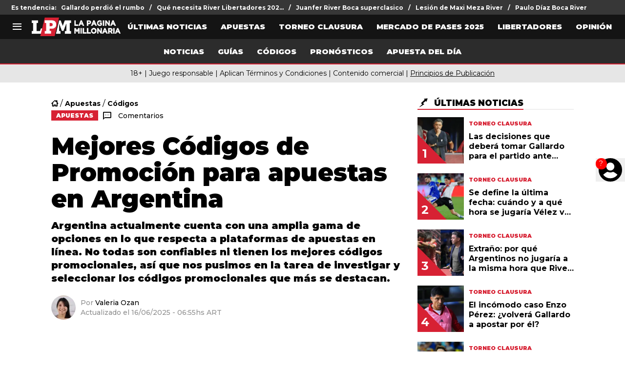

--- FILE ---
content_type: text/html; charset=utf-8
request_url: https://lapaginamillonaria.com/apuestas/codigos/mejores-codigos-promocionales
body_size: 88904
content:
<!DOCTYPE html><html lang="es-AR" class="__variable_67d189"><head><meta charSet="utf-8"/><meta name="viewport" content="width=device-width, initial-scale=1"/><link rel="preload" as="image" href="https://ds-images.bolavip.com/news/image/by-path?src=https://images.lapaginamillonaria.com/images/authors/52_52/valeria-ozan.webp"/><link rel="preload" as="image" imageSrcSet="https://ds-images.bolavip.com/news/image?src=https%3A%2F%2Fimages.lapaginamillonaria.com%2Fwebp%2Ffull%2FLPM_20240229_LPM_52169_Mejores-codigos-promocionales.webp&amp;width=490&amp;height=275 490w, https://ds-images.bolavip.com/news/image?src=https%3A%2F%2Fimages.lapaginamillonaria.com%2Fwebp%2Ffull%2FLPM_20240229_LPM_52169_Mejores-codigos-promocionales.webp&amp;width=740&amp;height=416 740w" imageSizes="50vw" fetchPriority="high"/><link rel="stylesheet" href="https://statics.lapaginamillonaria.com/_next/static/css/b8e2b3e3cb0e0714.css" data-precedence="next"/><link rel="preload" as="script" fetchPriority="low" href="https://statics.lapaginamillonaria.com/_next/static/chunks/webpack-04fe09ede371f81f.js"/><script src="https://statics.lapaginamillonaria.com/_next/static/chunks/1dd3208c-4c927d1488f7bf05.js" async=""></script><script src="https://statics.lapaginamillonaria.com/_next/static/chunks/1528-5bbc007e6f7f0d3c.js" async=""></script><script src="https://statics.lapaginamillonaria.com/_next/static/chunks/main-app-3d338c8e4ad82551.js" async=""></script><script src="https://statics.lapaginamillonaria.com/_next/static/chunks/9219-9b103686a8afeff5.js" async=""></script><script src="https://statics.lapaginamillonaria.com/_next/static/chunks/1390-f436e5401c216de3.js" async=""></script><script src="https://statics.lapaginamillonaria.com/_next/static/chunks/1804-c76b94354a5c5fd7.js" async=""></script><script src="https://statics.lapaginamillonaria.com/_next/static/chunks/4156-712a118207dc3c90.js" async=""></script><script src="https://statics.lapaginamillonaria.com/_next/static/chunks/app/article/%5B...segments%5D/page-360c0f76f2d0fda9.js" async=""></script><script src="https://statics.lapaginamillonaria.com/_next/static/chunks/app/layout-7e1f46ea6c87cb40.js" async=""></script><link rel="preload" href="https://www.googletagmanager.com/gtag/js" as="script"/><link rel="preload" href="https://securepubads.g.doubleclick.net/tag/js/gpt.js" as="script"/><link rel="preload" href="https://blocks-webcomponents.igaming-service.io/blocks-webcomponent.esm.js" as="script" crossorigin=""/><link rel="preload" href="https://cdn.viafoura.net/entry/index.js" as="script"/><meta property="fb:app_id" content="157389297624545"/><meta property="fb:pages" content="68439456135"/><meta property="push:title" content="Mejores Códigos de Promoción para apuestas en Argentina"/><meta property="push:description" content="Argentina actualmente cuenta con una amplia gama de opciones en lo que respecta a plataformas de apuestas en línea. No todas son confiables ni tienen los mejores códigos promocionales, así que nos pusimos en la tarea de investigar y seleccionar los códigos promocionales que más se destacan."/><meta property="mrf:tags" content=""/><meta property="mrf:sections" content="La Página Millonaria;apuestas"/><meta property="og:updated_time" content="2025-06-16T06:55:50-03:00"/><title>Ranking 6 mejores códigos promocionales en Argentina</title><meta name="description" content="Descubrí cuáles son los mejores códigos promocionales para apostar en Argentina y cómo conseguirlos fácilmente."/><link rel="manifest" href="https://statics.lapaginamillonaria.com/manifest.json" crossorigin="use-credentials"/><meta name="robots" content="index, follow, max-image-preview:large"/><meta name="vf:container_id" content="LPM-52169"/><meta name="vf:lang" content="es"/><link rel="canonical" href="https://lapaginamillonaria.com/apuestas/codigos/mejores-codigos-promocionales"/><link rel="alternate" hrefLang="es-AR" href="https://lapaginamillonaria.com/apuestas/codigos/mejores-codigos-promocionales"/><link rel="alternate" type="application/rss+xml" title="Fuente RSS para La Página Millonaria" href="https://lapaginamillonaria.com/rss/feed"/><meta property="og:title" content="Mejores Códigos de Promoción para apuestas en Argentina"/><meta property="og:description" content="Descubrí cuáles son los mejores códigos promocionales para apostar en Argentina y cómo conseguirlos fácilmente."/><meta property="og:url" content="https://lapaginamillonaria.com/apuestas/codigos/mejores-codigos-promocionales"/><meta property="og:site_name" content="La Página Millonaria"/><meta property="og:locale" content="es_LA"/><meta property="og:image" content="https://ds-images.bolavip.com/news/image?src=https://images.lapaginamillonaria.com/webp/1200_740/LPM_20240229_LPM_52169_Mejores-codigos-promocionales.webp&amp;width=1200&amp;height=740"/><meta property="og:image:alt" content="Mejores Códigos de Promoción para apuestas en Argentina"/><meta property="og:image:width" content="1200"/><meta property="og:image:height" content="740"/><meta property="og:type" content="article"/><meta property="article:published_time" content="2024-02-29T09:25:27-03:00"/><meta property="article:modified_time" content="2025-06-16T06:55:50-03:00"/><meta name="twitter:card" content="summary_large_image"/><meta name="twitter:site" content="riverlpm"/><meta name="twitter:creator" content="vozan"/><meta name="twitter:title" content="Mejores Códigos de Promoción para apuestas en Argentina"/><meta name="twitter:description" content="Argentina actualmente cuenta con una amplia gama de opciones en lo que respecta a plataformas de apuestas en línea. No todas son confiables ni tienen los mejores códigos promocionales, así que nos pusimos en la tarea de investigar y seleccionar los códigos promocionales que más se destacan."/><meta name="twitter:image" content="https://ds-images.bolavip.com/news/image?src=https://images.lapaginamillonaria.com/webp/1200_740/LPM_20240229_LPM_52169_Mejores-codigos-promocionales.webp&amp;width=1200&amp;height=740"/><link rel="shortcut icon" href="https://statics.lapaginamillonaria.com/favicon/favicon.ico"/><link rel="icon" href="https://statics.lapaginamillonaria.com/favicon/favicon-16x16.png" type="image/png" sizes="16x16"/><link rel="icon" href="https://statics.lapaginamillonaria.com/favicon/favicon-32x32.png" type="image/png" sizes="32x32"/><link rel="icon" href="https://statics.lapaginamillonaria.com/favicon/favicon-96x96.png" type="image/png" sizes="96x96"/><link rel="apple-touch-icon-precomposed" href="https://statics.lapaginamillonaria.com/favicon/apple-icon-57x57.png" sizes="57x57"/><link rel="apple-touch-icon-precomposed" href="https://statics.lapaginamillonaria.com/favicon/apple-icon-76x76.png" sizes="76x76"/><link rel="apple-touch-icon-precomposed" href="https://statics.lapaginamillonaria.com/favicon/apple-icon-120x120.png" sizes="120x120"/><link rel="apple-touch-icon-precomposed" href="https://statics.lapaginamillonaria.com/favicon/apple-icon-180x180.png" sizes="180x180"/><meta name="next-size-adjust"/><style>.fsn-icon{font-family:var(--font-fsn-icons);speak:never;font-style:normal;font-weight:400;font-variant:normal;text-transform:none;line-height:1}.fsn-icon-share:before{content:"\e91b"}.fsn-icon-android:before{content:"\e900"}.fsn-icon-apple:before{content:"\e901"}.fsn-icon-arrow-down:before{content:"\e902"}.fsn-icon-arrow-drop-down:before{content:"\e903"}.fsn-icon-arrow-right:before{content:"\e904"}.fsn-icon-chain:before{content:"\e905"}.fsn-icon-check:before{content:"\e906"}.fsn-icon-clock:before{content:"\e907"}.fsn-icon-comment:before{content:"\e908"}.fsn-icon-facebook:before{content:"\e909"}.fsn-icon-house:before{content:"\e90a"}.fsn-icon-image:before{content:"\e90b"}.fsn-icon-instagram:before{content:"\e90c"}.fsn-icon-linkedin:before{content:"\e90d"}.fsn-icon-mail:before{content:"\e90e"}.fsn-icon-menu:before{content:"\e90f"}.fsn-icon-most-read:before{content:"\e910"}.fsn-icon-pinterest-p:before{content:"\e911"}.fsn-icon-rss-feed:before{content:"\e912"}.fsn-icon-spotify:before{content:"\e913"}.fsn-icon-telegram:before{content:"\e914"}.fsn-icon-tiktok:before{content:"\e915"}.fsn-icon-twitch:before{content:"\e916"}.fsn-icon-twitter:before{content:"\e917"}.fsn-icon-whatsapp:before{content:"\e918"}.fsn-icon-x-twitter:before{content:"\e919"}.fsn-icon-youtube:before{content:"\e91a"}@media (min-width:1300px){.with-skin{.article-infinite-scroll-wrapper,.article-wrapper{background:#fff;padding:10px}.article-wrapper{z-index:2}.infinite-scroll-container{z-index:1}.article-wrapper,.infinite-scroll-container{max-width:1090px}}}.with-skin .container-home-shields{position:relative;z-index:1000}.break-word{word-break:break-word}.wp-block-image{margin-bottom:20px;max-width:100%;overflow:hidden;& figcaption{text-align:center;margin-top:20px;font-size:14px;line-height:20px;font-weight:400}}.wp_fsn_poll amp-script{opacity:1}@keyframes bounceCustom{0%,to{transform:translateY(0)}50%{transform:translateY(-10px)}}th.article-table-heading{font-weight:700}*,:after,:before{--tw-border-spacing-x:0;--tw-border-spacing-y:0;--tw-translate-x:0;--tw-translate-y:0;--tw-rotate:0;--tw-skew-x:0;--tw-skew-y:0;--tw-scale-x:1;--tw-scale-y:1;--tw-pan-x: ;--tw-pan-y: ;--tw-pinch-zoom: ;--tw-scroll-snap-strictness:proximity;--tw-gradient-from-position: ;--tw-gradient-via-position: ;--tw-gradient-to-position: ;--tw-ordinal: ;--tw-slashed-zero: ;--tw-numeric-figure: ;--tw-numeric-spacing: ;--tw-numeric-fraction: ;--tw-ring-inset: ;--tw-ring-offset-width:0px;--tw-ring-offset-color:#fff;--tw-ring-color:rgba(59,130,246,.5);--tw-ring-offset-shadow:0 0 #0000;--tw-ring-shadow:0 0 #0000;--tw-shadow:0 0 #0000;--tw-shadow-colored:0 0 #0000;--tw-blur: ;--tw-brightness: ;--tw-contrast: ;--tw-grayscale: ;--tw-hue-rotate: ;--tw-invert: ;--tw-saturate: ;--tw-sepia: ;--tw-drop-shadow: ;--tw-backdrop-blur: ;--tw-backdrop-brightness: ;--tw-backdrop-contrast: ;--tw-backdrop-grayscale: ;--tw-backdrop-hue-rotate: ;--tw-backdrop-invert: ;--tw-backdrop-opacity: ;--tw-backdrop-saturate: ;--tw-backdrop-sepia: ;--tw-contain-size: ;--tw-contain-layout: ;--tw-contain-paint: ;--tw-contain-style: }::backdrop{--tw-border-spacing-x:0;--tw-border-spacing-y:0;--tw-translate-x:0;--tw-translate-y:0;--tw-rotate:0;--tw-skew-x:0;--tw-skew-y:0;--tw-scale-x:1;--tw-scale-y:1;--tw-pan-x: ;--tw-pan-y: ;--tw-pinch-zoom: ;--tw-scroll-snap-strictness:proximity;--tw-gradient-from-position: ;--tw-gradient-via-position: ;--tw-gradient-to-position: ;--tw-ordinal: ;--tw-slashed-zero: ;--tw-numeric-figure: ;--tw-numeric-spacing: ;--tw-numeric-fraction: ;--tw-ring-inset: ;--tw-ring-offset-width:0px;--tw-ring-offset-color:#fff;--tw-ring-color:rgba(59,130,246,.5);--tw-ring-offset-shadow:0 0 #0000;--tw-ring-shadow:0 0 #0000;--tw-shadow:0 0 #0000;--tw-shadow-colored:0 0 #0000;--tw-blur: ;--tw-brightness: ;--tw-contrast: ;--tw-grayscale: ;--tw-hue-rotate: ;--tw-invert: ;--tw-saturate: ;--tw-sepia: ;--tw-drop-shadow: ;--tw-backdrop-blur: ;--tw-backdrop-brightness: ;--tw-backdrop-contrast: ;--tw-backdrop-grayscale: ;--tw-backdrop-hue-rotate: ;--tw-backdrop-invert: ;--tw-backdrop-opacity: ;--tw-backdrop-saturate: ;--tw-backdrop-sepia: ;--tw-contain-size: ;--tw-contain-layout: ;--tw-contain-paint: ;--tw-contain-style: }

/*! tailwindcss v3.4.14 | MIT License | https://tailwindcss.com*/*,:after,:before{box-sizing:border-box;border:0 solid #e5e7eb}:after,:before{--tw-content:""}:host,html{line-height:1.5;-webkit-text-size-adjust:100%;-moz-tab-size:4;-o-tab-size:4;tab-size:4;font-family:ui-sans-serif,system-ui,sans-serif,Apple Color Emoji,Segoe UI Emoji,Segoe UI Symbol,Noto Color Emoji;font-feature-settings:normal;font-variation-settings:normal;-webkit-tap-highlight-color:transparent}body{margin:0;line-height:inherit}hr{height:0;color:inherit;border-top-width:1px}abbr:where([title]){-webkit-text-decoration:underline dotted;text-decoration:underline dotted}h1,h2,h3,h4,h5,h6{font-size:inherit;font-weight:inherit}a{color:inherit;text-decoration:inherit}b,strong{font-weight:bolder}code,kbd,pre,samp{font-family:ui-monospace,SFMono-Regular,Menlo,Monaco,Consolas,Liberation Mono,Courier New,monospace;font-feature-settings:normal;font-variation-settings:normal;font-size:1em}small{font-size:80%}sub,sup{font-size:75%;line-height:0;position:relative;vertical-align:baseline}sub{bottom:-.25em}sup{top:-.5em}table{text-indent:0;border-color:inherit;border-collapse:collapse}button,input,optgroup,select,textarea{font-family:inherit;font-feature-settings:inherit;font-variation-settings:inherit;font-size:100%;font-weight:inherit;line-height:inherit;letter-spacing:inherit;color:inherit;margin:0;padding:0}button,select{text-transform:none}button,input:where([type=button]),input:where([type=reset]),input:where([type=submit]){-webkit-appearance:button;background-color:transparent;background-image:none}:-moz-focusring{outline:auto}:-moz-ui-invalid{box-shadow:none}progress{vertical-align:baseline}::-webkit-inner-spin-button,::-webkit-outer-spin-button{height:auto}[type=search]{-webkit-appearance:textfield;outline-offset:-2px}::-webkit-search-decoration{-webkit-appearance:none}::-webkit-file-upload-button{-webkit-appearance:button;font:inherit}summary{display:list-item}blockquote,dd,dl,figure,h1,h2,h3,h4,h5,h6,hr,p,pre{margin:0}fieldset{margin:0}fieldset,legend{padding:0}menu,ol,ul{list-style:none;margin:0;padding:0}dialog{padding:0}textarea{resize:vertical}input::-moz-placeholder,textarea::-moz-placeholder{opacity:1;color:#9ca3af}input::placeholder,textarea::placeholder{opacity:1;color:#9ca3af}[role=button],button{cursor:pointer}:disabled{cursor:default}audio,canvas,embed,iframe,img,object,svg,video{display:block;vertical-align:middle}img,video{max-width:100%;height:auto}[hidden]:where(:not([hidden=until-found])){display:none}.pointer-events-none{pointer-events:none}.visible{visibility:visible}.invisible{visibility:hidden}.collapse{visibility:collapse}.static{position:static}.fixed{position:fixed}.absolute{position:absolute}.relative{position:relative}.sticky{position:sticky}.inset-x-0{left:0;right:0}.-bottom-\[2px\]{bottom:-2px}.-bottom-\[46px\]{bottom:-46px}.-top-\[1000px\]{top:-1000px}.bottom-0{bottom:0}.bottom-0\.5{bottom:.125rem}.bottom-6{bottom:1.5rem}.bottom-\[26px\]{bottom:26px}.left-0{left:0}.left-\[15px\]{left:15px}.left-\[3px\]{left:3px}.left-\[40px\]{left:40px}.left-\[50px\]{left:50px}.left-\[8px\]{left:8px}.left-\[calc\(50\%-\(348px\/2\)\)\]{left:calc(50% - 174px)}.left-auto{left:auto}.right-0{right:0}.right-6{right:1.5rem}.right-\[10px\]{right:10px}.right-\[220px\]{right:220px}.right-\[40px\]{right:40px}.right-\[5px\]{right:5px}.top-0{top:0}.top-1\/2{top:50%}.top-\[-25px\]{top:-25px}.top-\[-30px\]{top:-30px}.top-\[10px\]{top:10px}.top-\[110px\]{top:110px}.top-\[135px\]{top:135px}.top-\[160px\]{top:160px}.top-\[50px\]{top:50px}.top-\[60px\]{top:60px}.top-\[80px\]{top:80px}.top-\[8px\]{top:8px}.top-auto{top:auto}.-z-\[1\]{z-index:-1}.z-10{z-index:10}.z-50{z-index:50}.z-\[10000000\]{z-index:10000000}.z-\[100000\]{z-index:100000}.z-\[10\]{z-index:10}.z-\[1\]{z-index:1}.z-\[2\]{z-index:2}.z-\[50\]{z-index:50}.z-\[900\]{z-index:900}.z-\[99998\]{z-index:99998}.z-\[9999999999\]{z-index:9999999999}.z-\[9999\]{z-index:9999}.z-\[999\]{z-index:999}.order-4{order:4}.float-right{float:right}.m-0{margin:0}.m-1{margin:.25rem}.m-\[-42px_10px_30px\]{margin:-42px 10px 30px}.m-\[0_-10px_20px\]{margin:0 -10px 20px}.m-\[0_12px_0_17px\]{margin:0 12px 0 17px}.m-\[0_1px\]{margin:0 1px}.m-\[0_4px_0_5px\]{margin:0 4px 0 5px}.m-\[0_7px\]{margin:0 7px}.m-\[0_8px\]{margin:0 8px}.m-\[10px\]{margin:10px}.m-\[10px_0_20px\]{margin:10px 0 20px}.m-\[10px_10px_0\]{margin:10px 10px 0}.m-\[1px\]{margin:1px}.m-\[29px_0_34px\]{margin:29px 0 34px}.m-\[30px_0_20px\]{margin:30px 0 20px}.mx-4{margin-left:1rem;margin-right:1rem}.mx-\[10px\]{margin-left:10px;margin-right:10px}.mx-\[15px\]{margin-left:15px;margin-right:15px}.mx-\[1px\]{margin-left:1px;margin-right:1px}.mx-\[20px\]{margin-left:20px;margin-right:20px}.mx-\[32px\]{margin-left:32px;margin-right:32px}.mx-\[40px\]{margin-left:40px;margin-right:40px}.mx-\[4px\]{margin-left:4px;margin-right:4px}.mx-\[7px\]{margin-left:7px;margin-right:7px}.mx-auto{margin-left:auto;margin-right:auto}.my-10{margin-top:2.5rem;margin-bottom:2.5rem}.my-5{margin-top:1.25rem;margin-bottom:1.25rem}.my-8{margin-top:2rem;margin-bottom:2rem}.my-\[10px\]{margin-top:10px;margin-bottom:10px}.my-\[13px\]{margin-top:13px;margin-bottom:13px}.my-\[14px\]{margin-top:14px;margin-bottom:14px}.my-\[20px\]{margin-top:20px;margin-bottom:20px}.my-\[26px\]{margin-top:26px;margin-bottom:26px}.my-\[30px\]{margin-top:30px;margin-bottom:30px}.-mb-\[1px\]{margin-bottom:-1px}.-mb-\[2px\]{margin-bottom:-2px}.-mt-\[40px\]{margin-top:-40px}.-mt-\[6px\]{margin-top:-6px}.mb-0{margin-bottom:0}.mb-2{margin-bottom:.5rem}.mb-2\.5{margin-bottom:.625rem}.mb-3{margin-bottom:.75rem}.mb-4{margin-bottom:1rem}.mb-5{margin-bottom:1.25rem}.mb-6{margin-bottom:1.5rem}.mb-8{margin-bottom:2rem}.mb-\[10px\]{margin-bottom:10px}.mb-\[11px\]{margin-bottom:11px}.mb-\[12px\]{margin-bottom:12px}.mb-\[14px\]{margin-bottom:14px}.mb-\[15px\]{margin-bottom:15px}.mb-\[20px\]{margin-bottom:20px}.mb-\[2px\]{margin-bottom:2px}.mb-\[30px\]{margin-bottom:30px}.mb-\[3px\]{margin-bottom:3px}.mb-\[40px\]{margin-bottom:40px}.mb-\[4px\]{margin-bottom:4px}.mb-\[53px\]{margin-bottom:53px}.mb-\[5px\]{margin-bottom:5px}.mb-\[6px\]{margin-bottom:6px}.mb-\[8px\]{margin-bottom:8px}.mb-\[9px\]{margin-bottom:9px}.ml-2\.5{margin-left:.625rem}.ml-3{margin-left:.75rem}.ml-\[10px\]{margin-left:10px}.ml-\[20px\]{margin-left:20px}.ml-auto{margin-left:auto}.mr-2{margin-right:.5rem}.mr-2\.5{margin-right:.625rem}.mr-\[10px\]{margin-right:10px}.mr-\[15px\]{margin-right:15px}.mr-\[20px\]{margin-right:20px}.mr-\[25px\]{margin-right:25px}.mr-\[2px\]{margin-right:2px}.mr-\[35px\]{margin-right:35px}.mr-\[3px\]{margin-right:3px}.mr-\[5px\]{margin-right:5px}.mr-\[8px\]{margin-right:8px}.mr-auto{margin-right:auto}.mt-0{margin-top:0}.mt-2{margin-top:.5rem}.mt-2\.5{margin-top:.625rem}.mt-4{margin-top:1rem}.mt-5{margin-top:1.25rem}.mt-8{margin-top:2rem}.mt-\[1\.5px\]{margin-top:1.5px}.mt-\[10px\]{margin-top:10px}.mt-\[16px\]{margin-top:16px}.mt-\[21px\]{margin-top:21px}.mt-\[25px\]{margin-top:25px}.mt-\[30px\]{margin-top:30px}.mt-\[3px\]{margin-top:3px}.mt-\[5px\]{margin-top:5px}.mt-\[60px\]{margin-top:60px}.mt-\[6px\]{margin-top:6px}.mt-\[7px\]{margin-top:7px}.mt-auto{margin-top:auto}.box-border{box-sizing:border-box}.box-content{box-sizing:content-box}.line-clamp-2{-webkit-line-clamp:2}.line-clamp-2,.line-clamp-3{overflow:hidden;display:-webkit-box;-webkit-box-orient:vertical}.line-clamp-3{-webkit-line-clamp:3}.block{display:block}.inline-block{display:inline-block}.inline{display:inline}.flex{display:flex}.inline-flex{display:inline-flex}.table{display:table}.grid{display:grid}.hidden{display:none}.aspect-\[1\/1\]{aspect-ratio:1/1}.aspect-\[1\/2\]{aspect-ratio:1/2}.aspect-\[1\/3\]{aspect-ratio:1/3}.aspect-\[1\/4\]{aspect-ratio:1/4}.aspect-\[16\/9\]{aspect-ratio:16/9}.aspect-\[261\/195\]{aspect-ratio:261/195}.aspect-\[293\/670\]{aspect-ratio:293/670}.aspect-\[355\/287\]{aspect-ratio:355/287}.aspect-\[4\/3\]{aspect-ratio:4/3}.aspect-\[540\/708\]{aspect-ratio:540/708}.aspect-\[80\/80\]{aspect-ratio:80/80}.aspect-square{aspect-ratio:1/1}.aspect-video{aspect-ratio:16/9}.h-0{height:0}.h-11{height:2.75rem}.h-2{height:.5rem}.h-6{height:1.5rem}.h-\[1\.5em\]{height:1.5em}.h-\[101px\]{height:101px}.h-\[11ppx\]{height:11ppx}.h-\[128px\]{height:128px}.h-\[16px\]{height:16px}.h-\[18px\]{height:18px}.h-\[22\.5px\]{height:22.5px}.h-\[23px\]{height:23px}.h-\[24px\]{height:24px}.h-\[25px\]{height:25px}.h-\[26px\]{height:26px}.h-\[29px\]{height:29px}.h-\[2px\]{height:2px}.h-\[30px\]{height:30px}.h-\[35px\]{height:35px}.h-\[38px\]{height:38px}.h-\[3px\]{height:3px}.h-\[40px\]{height:40px}.h-\[41px\]{height:41px}.h-\[441px\]{height:441px}.h-\[44px\]{height:44px}.h-\[45px\]{height:45px}.h-\[46px\]{height:46px}.h-\[47px\]{height:47px}.h-\[50px\]{height:50px}.h-\[56px\]{height:56px}.h-\[60px\]{height:60px}.h-\[63px\]{height:63px}.h-\[70px\]{height:70px}.h-\[8px\]{height:8px}.h-\[90px\]{height:90px}.h-\[91px\]{height:91px}.h-\[95px\]{height:95px}.h-\[calc\(100\%-110px\)\]{height:calc(100% - 110px)}.h-\[calc\(100\%-50px\)\]{height:calc(100% - 50px)}.h-\[calc\(100\%-60px\)\]{height:calc(100% - 60px)}.h-auto{height:auto}.h-full{height:100%}.max-h-0{max-height:0}.max-h-\[16px\]{max-height:16px}.max-h-\[20px\]{max-height:20px}.max-h-\[32px\]{max-height:32px}.max-h-\[34px\]{max-height:34px}.max-h-\[38px\]{max-height:38px}.max-h-\[63px\]{max-height:63px}.max-h-\[65px\]{max-height:65px}.max-h-\[76px\]{max-height:76px}.max-h-screen{max-height:100vh}.min-h-0{min-height:0}.min-h-\[100px\]{min-height:100px}.min-h-\[150px\]{min-height:150px}.min-h-\[18px\]{min-height:18px}.min-h-\[38px\]{min-height:38px}.min-h-\[40px\]{min-height:40px}.min-h-\[425px\]{min-height:425px}.min-h-\[428px\]{min-height:428px}.min-h-\[600px\]{min-height:600px}.min-h-\[63px\]{min-height:63px}.min-h-\[72px\]{min-height:72px}.min-h-\[91px\]{min-height:91px}.min-h-\[95px\]{min-height:95px}.w-0{width:0}.w-1\/2{width:50%}.w-11{width:2.75rem}.w-6{width:1.5rem}.w-\[1\.5em\]{width:1.5em}.w-\[100px\]{width:100px}.w-\[10px\]{width:10px}.w-\[124px\]{width:124px}.w-\[12px\]{width:12px}.w-\[139px\]{width:139px}.w-\[160px\]{width:160px}.w-\[168px\]{width:168px}.w-\[175px\]{width:175px}.w-\[182px\]{width:182px}.w-\[18px\]{width:18px}.w-\[1px\]{width:1px}.w-\[200px\]{width:200px}.w-\[24px\]{width:24px}.w-\[256px\]{width:256px}.w-\[25px\]{width:25px}.w-\[27px\]{width:27px}.w-\[280px\]{width:280px}.w-\[30\%\]{width:30%}.w-\[300px\]{width:300px}.w-\[30px\]{width:30px}.w-\[320px\]{width:320px}.w-\[35px\]{width:35px}.w-\[38px\]{width:38px}.w-\[40px\]{width:40px}.w-\[45\%\]{width:45%}.w-\[45px\]{width:45px}.w-\[47px\]{width:47px}.w-\[50px\]{width:50px}.w-\[56px\]{width:56px}.w-\[60px\]{width:60px}.w-\[63px\]{width:63px}.w-\[83px\]{width:83px}.w-\[84px\]{width:84px}.w-\[8px\]{width:8px}.w-\[90px\]{width:90px}.w-\[95\%\]{width:95%}.w-\[95px\]{width:95px}.w-\[calc\(100\%-20px\)\]{width:calc(100% - 20px)}.w-auto{width:auto}.w-fit{width:-moz-fit-content;width:fit-content}.w-full{width:100%}.w-max{width:-moz-max-content;width:max-content}.min-w-6{min-width:1.5rem}.min-w-\[100px\]{min-width:100px}.min-w-\[112px\]{min-width:112px}.min-w-\[130px\]{min-width:130px}.min-w-\[134px\]{min-width:134px}.min-w-\[168px\]{min-width:168px}.min-w-\[18px\]{min-width:18px}.min-w-\[200px\]{min-width:200px}.min-w-\[250px\]{min-width:250px}.min-w-\[30px\]{min-width:30px}.min-w-\[35px\]{min-width:35px}.min-w-\[36px\]{min-width:36px}.min-w-\[45px\]{min-width:45px}.min-w-\[83px\]{min-width:83px}.min-w-\[84px\]{min-width:84px}.min-w-\[90px\]{min-width:90px}.min-w-\[92px\]{min-width:92px}.min-w-fit{min-width:-moz-fit-content;min-width:fit-content}.max-w-\[100\%\]{max-width:100%}.max-w-\[100px\]{max-width:100px}.max-w-\[100vw\]{max-width:100vw}.max-w-\[1017px\]{max-width:1017px}.max-w-\[1070px\]{max-width:1070px}.max-w-\[109px\]{max-width:109px}.max-w-\[110px\]{max-width:110px}.max-w-\[1200px\]{max-width:1200px}.max-w-\[122px\]{max-width:122px}.max-w-\[1280px\]{max-width:1280px}.max-w-\[145px\]{max-width:145px}.max-w-\[160px\]{max-width:160px}.max-w-\[16px\]{max-width:16px}.max-w-\[195px\]{max-width:195px}.max-w-\[200px\]{max-width:200px}.max-w-\[250px\]{max-width:250px}.max-w-\[255px\]{max-width:255px}.max-w-\[26px\]{max-width:26px}.max-w-\[275px\]{max-width:275px}.max-w-\[293px\]{max-width:293px}.max-w-\[30px\]{max-width:30px}.max-w-\[32px\]{max-width:32px}.max-w-\[330px\]{max-width:330px}.max-w-\[348px\]{max-width:348px}.max-w-\[375px\]{max-width:375px}.max-w-\[380px\]{max-width:380px}.max-w-\[400px\]{max-width:400px}.max-w-\[52px\]{max-width:52px}.max-w-\[550px\]{max-width:550px}.max-w-\[655px\]{max-width:655px}.max-w-\[688px\]{max-width:688px}.max-w-\[70px\]{max-width:70px}.max-w-\[90\%\]{max-width:90%}.max-w-\[calc\(100\%-153px\)\]{max-width:calc(100% - 153px)}.max-w-\[calc\(100\%-40px\)\]{max-width:calc(100% - 40px)}.max-w-\[calc\(100vw-20px\)\]{max-width:calc(100vw - 20px)}.max-w-\[calc\(50\%-49px\)\]{max-width:calc(50% - 49px)}.max-w-full{max-width:100%}.max-w-lg{max-width:32rem}.flex-1{flex:1 1 0%}.flex-\[0_0_260px\]{flex:0 0 260px}.flex-\[0_0_auto\]{flex:0 0 auto}.flex-\[0_0_calc\(100\%-135px\)\]{flex:0 0 calc(100% - 135px)}.flex-\[1_1_0\]{flex:1 1 0}.flex-\[1_1_50\%\]{flex:1 1 50%}.flex-shrink-0{flex-shrink:0}.flex-grow,.flex-grow-\[1\],.grow{flex-grow:1}.basis-0{flex-basis:0px}.basis-\[160px\]{flex-basis:160px}.basis-\[20\%\]{flex-basis:20%}.basis-\[25\%\]{flex-basis:25%}.basis-\[40px\]{flex-basis:40px}.basis-\[50px\]{flex-basis:50px}.basis-\[54px\]{flex-basis:54px}.basis-\[76px\]{flex-basis:76px}.basis-\[95px\]{flex-basis:95px}.table-auto{table-layout:auto}.-rotate-45{--tw-rotate:-45deg}.-rotate-45,.rotate-180{transform:translate(var(--tw-translate-x),var(--tw-translate-y)) rotate(var(--tw-rotate)) skewX(var(--tw-skew-x)) skewY(var(--tw-skew-y)) scaleX(var(--tw-scale-x)) scaleY(var(--tw-scale-y))}.rotate-180{--tw-rotate:180deg}.rotate-45{--tw-rotate:45deg}.rotate-45,.rotate-90{transform:translate(var(--tw-translate-x),var(--tw-translate-y)) rotate(var(--tw-rotate)) skewX(var(--tw-skew-x)) skewY(var(--tw-skew-y)) scaleX(var(--tw-scale-x)) scaleY(var(--tw-scale-y))}.rotate-90{--tw-rotate:90deg}.transform{transform:translate(var(--tw-translate-x),var(--tw-translate-y)) rotate(var(--tw-rotate)) skewX(var(--tw-skew-x)) skewY(var(--tw-skew-y)) scaleX(var(--tw-scale-x)) scaleY(var(--tw-scale-y))}.animate-\[bounceCustom_3s_infinite_ease-in-out\]{animation:bounceCustom 3s ease-in-out infinite}.cursor-default{cursor:default}.cursor-pointer{cursor:pointer}.select-none{-webkit-user-select:none;-moz-user-select:none;user-select:none}.resize{resize:both}.snap-x{scroll-snap-type:x var(--tw-scroll-snap-strictness)}.list-decimal{list-style-type:decimal}.list-disc{list-style-type:disc}.list-none{list-style-type:none}.flex-row{flex-direction:row}.flex-row-reverse{flex-direction:row-reverse}.flex-col{flex-direction:column}.flex-wrap{flex-wrap:wrap}.flex-nowrap{flex-wrap:nowrap}.place-content-center{place-content:center}.items-start{align-items:flex-start}.items-end{align-items:flex-end}.items-center{align-items:center}.justify-start{justify-content:flex-start}.justify-end{justify-content:flex-end}.justify-center{justify-content:center}.justify-between{justify-content:space-between}.justify-around{justify-content:space-around}.justify-evenly{justify-content:space-evenly}.gap-1{gap:.25rem}.gap-10{gap:2.5rem}.gap-2{gap:.5rem}.gap-3{gap:.75rem}.gap-4{gap:1rem}.gap-5{gap:1.25rem}.gap-9{gap:2.25rem}.gap-\[10px\]{gap:10px}.gap-\[15px\]{gap:15px}.gap-\[1px\]{gap:1px}.gap-\[20px\]{gap:20px}.gap-\[24px\]{gap:24px}.gap-\[25px\]{gap:25px}.gap-\[30px\]{gap:30px}.gap-\[3px_5px\]{gap:3px 5px}.gap-\[5px\]{gap:5px}.gap-\[5px_15px\]{gap:5px 15px}.gap-\[6px\]{gap:6px}.gap-\[8px\]{gap:8px}.space-x-0>:not([hidden])~:not([hidden]){--tw-space-x-reverse:0;margin-right:calc(0px*var(--tw-space-x-reverse));margin-left:calc(0px*(1 - var(--tw-space-x-reverse)))}.space-x-4>:not([hidden])~:not([hidden]){--tw-space-x-reverse:0;margin-right:calc(1rem*var(--tw-space-x-reverse));margin-left:calc(1rem*(1 - var(--tw-space-x-reverse)))}.space-y-2>:not([hidden])~:not([hidden]){--tw-space-y-reverse:0;margin-top:calc(.5rem*(1 - var(--tw-space-y-reverse)));margin-bottom:calc(.5rem*var(--tw-space-y-reverse))}.self-start{align-self:flex-start}.self-end{align-self:flex-end}.overflow-auto{overflow:auto}.overflow-hidden{overflow:hidden}.overflow-x-auto{overflow-x:auto}.overflow-y-auto{overflow-y:auto}.overflow-y-hidden{overflow-y:hidden}.overflow-x-scroll{overflow-x:scroll}.overflow-y-scroll{overflow-y:scroll}.truncate{overflow:hidden;text-overflow:ellipsis}.truncate,.whitespace-nowrap{white-space:nowrap}.rounded{border-radius:.25rem}.rounded-\[2px\]{border-radius:2px}.rounded-\[5px\]{border-radius:5px}.rounded-\[8px\]{border-radius:8px}.rounded-\[9999999px\]{border-radius:9999999px}.rounded-\[9px\]{border-radius:9px}.rounded-full{border-radius:9999px}.rounded-md{border-radius:.375rem}.rounded-l-\[5px\]{border-top-left-radius:5px;border-bottom-left-radius:5px}.rounded-r-\[5px\]{border-top-right-radius:5px;border-bottom-right-radius:5px}.rounded-bl-\[20px\]{border-bottom-left-radius:20px}.rounded-br-\[20px\]{border-bottom-right-radius:20px}.rounded-tl-\[20px\]{border-top-left-radius:20px}.rounded-tr-\[20px\]{border-top-right-radius:20px}.border-\[1px\]{border-width:1px}.border-\[2px\]{border-width:2px}.border-\[3px\]{border-width:3px}.border-\[5px\]{border-width:5px}.border-articleHeadSectionBorderWidth{border-width:0}.border-articleTableData,.border-complianceFooterDivider{border-width:1px}.border-b-2{border-bottom-width:2px}.border-b-\[1px\]{border-bottom-width:1px}.border-b-\[2px\]{border-bottom-width:2px}.border-b-\[60px\]{border-bottom-width:60px}.border-b-articleLinkTextHover{border-bottom-width:4px}.border-l-\[1px\]{border-left-width:1px}.border-r-\[1px\]{border-right-width:1px}.border-r-\[60px\]{border-right-width:60px}.border-t-2{border-top-width:2px}.border-t-\[1px\]{border-top-width:1px}.border-t-\[2px\]{border-top-width:2px}.border-t-partOfBCFooterBorder{border-top-width:1px}.border-solid{border-style:solid}.border-dashed{border-style:dashed}.border-none{border-style:none}.border-\[\#4C4C4C\]{--tw-border-opacity:1;border-color:rgb(76 76 76/var(--tw-border-opacity))}.border-\[\#888\]{--tw-border-opacity:1;border-color:rgb(136 136 136/var(--tw-border-opacity))}.border-\[\#FFC400\]{--tw-border-opacity:1;border-color:rgb(255 196 0/var(--tw-border-opacity))}.border-\[\#bbb\]{--tw-border-opacity:1;border-color:rgb(187 187 187/var(--tw-border-opacity))}.border-\[\#ccc\]{--tw-border-opacity:1;border-color:rgb(204 204 204/var(--tw-border-opacity))}.border-\[\#d9d9d9\]\/20{border-color:hsla(0,0%,85%,.2)}.border-\[\#ddd\]{--tw-border-opacity:1;border-color:rgb(221 221 221/var(--tw-border-opacity))}.border-\[\#efefef33\]{border-color:#efefef33}.border-articleComments,.border-articleSeeAlso{--tw-border-opacity:1;border-color:rgb(215 33 51/var(--tw-border-opacity))}.border-black{--tw-border-opacity:1;border-color:rgb(0 0 0/var(--tw-border-opacity))}.border-complianceFooterBorder{--tw-border-opacity:1;border-color:rgb(215 33 51/var(--tw-border-opacity))}.border-complianceFooterDivider{border-color:hsla(0,0%,100%,.3)}.border-complianceHeaderBorder{--tw-border-opacity:1;border-color:rgb(215 33 51/var(--tw-border-opacity))}.border-gray-200{--tw-border-opacity:1;border-color:rgb(229 231 235/var(--tw-border-opacity))}.border-gray-300{--tw-border-opacity:1;border-color:rgb(209 213 219/var(--tw-border-opacity))}.border-header{--tw-border-opacity:1;border-color:rgb(20 20 20/var(--tw-border-opacity))}.border-lightGray{--tw-border-opacity:1;border-color:rgb(239 239 239/var(--tw-border-opacity))}.border-orange-600{--tw-border-opacity:1;border-color:rgb(234 88 12/var(--tw-border-opacity))}.border-primary,.border-verticalRecirculationBlockTitleBorder{--tw-border-opacity:1;border-color:rgb(215 33 51/var(--tw-border-opacity))}.border-white{--tw-border-opacity:1;border-color:rgb(255 255 255/var(--tw-border-opacity))}.border-white\/30{border-color:hsla(0,0%,100%,.3)}.border-b-\[\#0000001a\]{border-bottom-color:#0000001a}.border-b-articleLinkTextHover,.border-b-verticalRecirculationNewsCard{--tw-border-opacity:1;border-bottom-color:rgb(215 33 51/var(--tw-border-opacity))}.border-r-transparent{border-right-color:transparent}.border-t-\[\#bbb\]{--tw-border-opacity:1;border-top-color:rgb(187 187 187/var(--tw-border-opacity))}.border-t-\[\#d81f30\]{--tw-border-opacity:1;border-top-color:rgb(216 31 48/var(--tw-border-opacity))}.border-t-partOfBCFooterBorder{border-top-color:hsla(0,0%,100%,.3)}.bg-\[\#00000033\]{background-color:#00000033}.bg-\[\#000000b3\]{background-color:#000000b3}.bg-\[\#0072f9\]{--tw-bg-opacity:1;background-color:rgb(0 114 249/var(--tw-bg-opacity))}.bg-\[\#111\]{--tw-bg-opacity:1;background-color:rgb(17 17 17/var(--tw-bg-opacity))}.bg-\[\#147053\]{--tw-bg-opacity:1;background-color:rgb(20 112 83/var(--tw-bg-opacity))}.bg-\[\#252525\]{--tw-bg-opacity:1;background-color:rgb(37 37 37/var(--tw-bg-opacity))}.bg-\[\#25D366\]{--tw-bg-opacity:1;background-color:rgb(37 211 102/var(--tw-bg-opacity))}.bg-\[\#3139f2\]{--tw-bg-opacity:1;background-color:rgb(49 57 242/var(--tw-bg-opacity))}.bg-\[\#EFEFEF\]{--tw-bg-opacity:1;background-color:rgb(239 239 239/var(--tw-bg-opacity))}.bg-\[\#F2F2F2\]{--tw-bg-opacity:1;background-color:rgb(242 242 242/var(--tw-bg-opacity))}.bg-\[\#F3F1FF\]{--tw-bg-opacity:1;background-color:rgb(243 241 255/var(--tw-bg-opacity))}.bg-\[\#FFFFFF26\]{background-color:#ffffff26}.bg-\[\#b8102a\]{--tw-bg-opacity:1;background-color:rgb(184 16 42/var(--tw-bg-opacity))}.bg-\[\#bebebe\]{--tw-bg-opacity:1;background-color:rgb(190 190 190/var(--tw-bg-opacity))}.bg-\[\#d3d3d3\]{--tw-bg-opacity:1;background-color:rgb(211 211 211/var(--tw-bg-opacity))}.bg-\[\#ddd\],.bg-\[\#dddddd\]{--tw-bg-opacity:1;background-color:rgb(221 221 221/var(--tw-bg-opacity))}.bg-\[\#e04403\]{--tw-bg-opacity:1;background-color:rgb(224 68 3/var(--tw-bg-opacity))}.bg-\[\#eee\]{--tw-bg-opacity:1;background-color:rgb(238 238 238/var(--tw-bg-opacity))}.bg-\[\#f5f5f5\]{--tw-bg-opacity:1;background-color:rgb(245 245 245/var(--tw-bg-opacity))}.bg-\[\#f6f6f6\]{--tw-bg-opacity:1;background-color:rgb(246 246 246/var(--tw-bg-opacity))}.bg-\[\#f9f9f9\]{--tw-bg-opacity:1;background-color:rgb(249 249 249/var(--tw-bg-opacity))}.bg-\[red\]{--tw-bg-opacity:1;background-color:rgb(255 0 0/var(--tw-bg-opacity))}.bg-acceptCookies{--tw-bg-opacity:1;background-color:rgb(215 33 51/var(--tw-bg-opacity))}.bg-acceptCookiesBtn{--tw-bg-opacity:1;background-color:rgb(0 0 0/var(--tw-bg-opacity))}.bg-adContainerHeaderMobile{--tw-bg-opacity:1;background-color:rgb(20 20 20/var(--tw-bg-opacity))}.bg-alsoRead{--tw-bg-opacity:1;background-color:rgb(239 239 239/var(--tw-bg-opacity))}.bg-alsoReadCardSectionMobileBg{--tw-bg-opacity:1;background-color:rgb(215 33 51/var(--tw-bg-opacity))}.bg-alsoReadSeeAlsoBackground{--tw-bg-opacity:1;background-color:rgb(239 239 239/var(--tw-bg-opacity))}.bg-articleHeadSection{--tw-bg-opacity:1;background-color:rgb(215 33 51/var(--tw-bg-opacity))}.bg-articlePoll{--tw-bg-opacity:1;background-color:rgb(20 20 20/var(--tw-bg-opacity))}.bg-articlePollOptionVote{--tw-bg-opacity:1;background-color:rgb(215 33 51/var(--tw-bg-opacity))}.bg-articlePollOptionVoteBg{--tw-bg-opacity:1;background-color:rgb(30 30 30/var(--tw-bg-opacity))}.bg-articlePollTextBottomLine{--tw-bg-opacity:1;background-color:rgb(215 33 51/var(--tw-bg-opacity))}.bg-articleTagBg{--tw-bg-opacity:1;background-color:rgb(239 239 239/var(--tw-bg-opacity))}.bg-black{--tw-bg-opacity:1;background-color:rgb(0 0 0/var(--tw-bg-opacity))}.bg-btnScheduleColor{--tw-bg-opacity:1;background-color:rgb(255 196 0/var(--tw-bg-opacity))}.bg-companyCardUrl{--tw-bg-opacity:1;background-color:rgb(215 33 51/var(--tw-bg-opacity))}.bg-complianceFooter{--tw-bg-opacity:1;background-color:rgb(0 0 0/var(--tw-bg-opacity))}.bg-complianceHeader{--tw-bg-opacity:1;background-color:rgb(230 230 230/var(--tw-bg-opacity))}.bg-facebookSocialLink{--tw-bg-opacity:1;background-color:rgb(45 98 168/var(--tw-bg-opacity))}.bg-footerMobile,.bg-header{--tw-bg-opacity:1;background-color:rgb(20 20 20/var(--tw-bg-opacity))}.bg-headerHighlight{--tw-bg-opacity:1;background-color:rgb(55 55 55/var(--tw-bg-opacity))}.bg-lightGray{--tw-bg-opacity:1;background-color:rgb(239 239 239/var(--tw-bg-opacity))}.bg-linkedinSocialLink{--tw-bg-opacity:1;background-color:rgb(0 0 0/var(--tw-bg-opacity))}.bg-liveMatchFinalScoreBg{--tw-bg-opacity:1;background-color:rgb(216 31 48/var(--tw-bg-opacity))}.bg-liveMatchMinutesBg{--tw-bg-opacity:1;background-color:rgb(0 0 0/var(--tw-bg-opacity))}.bg-liveMatchScoreBg{--tw-bg-opacity:1;background-color:rgb(216 31 48/var(--tw-bg-opacity))}.bg-mailSocialLink{--tw-bg-opacity:1;background-color:rgb(121 121 121/var(--tw-bg-opacity))}.bg-menu,.bg-menuMobile,.bg-navigationBar{--tw-bg-opacity:1;background-color:rgb(20 20 20/var(--tw-bg-opacity))}.bg-newsLetterIconBg{--tw-bg-opacity:1;background-color:rgb(0 0 0/var(--tw-bg-opacity))}.bg-newsLetterIconBgFanSite{--tw-bg-opacity:1;background-color:rgb(184 27 63/var(--tw-bg-opacity))}.bg-newsletter{--tw-bg-opacity:1;background-color:rgb(215 33 51/var(--tw-bg-opacity))}.bg-newsletterFanSite{--tw-bg-opacity:1;background-color:rgb(230 0 32/var(--tw-bg-opacity))}.bg-partOfBCFooterBg{--tw-bg-opacity:1;background-color:rgb(20 20 20/var(--tw-bg-opacity))}.bg-placeholderGray{--tw-bg-opacity:1;background-color:rgb(249 249 249/var(--tw-bg-opacity))}.bg-pollOptionBtn,.bg-primary{--tw-bg-opacity:1;background-color:rgb(215 33 51/var(--tw-bg-opacity))}.bg-secondaryNav{--tw-bg-opacity:1;background-color:rgb(44 44 44/var(--tw-bg-opacity))}.bg-teal-200{--tw-bg-opacity:1;background-color:rgb(153 246 228/var(--tw-bg-opacity))}.bg-transparent{background-color:transparent}.bg-twitterSocialLink{--tw-bg-opacity:1;background-color:rgb(1 171 244/var(--tw-bg-opacity))}.bg-viafouraButtonConversationShortcutBg{--tw-bg-opacity:1;background-color:rgb(206 39 62/var(--tw-bg-opacity))}.bg-viafouraConversationShortcutBg{--tw-bg-opacity:1;background-color:rgb(0 0 0/var(--tw-bg-opacity))}.bg-whatsappSocialLink{--tw-bg-opacity:1;background-color:rgb(39 204 100/var(--tw-bg-opacity))}.bg-white{--tw-bg-opacity:1;background-color:rgb(255 255 255/var(--tw-bg-opacity))}.bg-\[url\(\/img\/odds-bg\.png\)\]{background-image:url(/img/odds-bg.png)}.bg-ad-icon{background-image:url("[data-uri]")}.bg-cover{background-size:cover}.bg-no-repeat{background-repeat:no-repeat}.fill-black,.fill-btnScheduleTextColor{fill:#000}.fill-current{fill:currentColor}.fill-viafouraConversationsIcon{fill:#fff}.object-contain{-o-object-fit:contain;object-fit:contain}.object-cover{-o-object-fit:cover;object-fit:cover}.p-0{padding:0}.p-1{padding:.25rem}.p-2{padding:.5rem}.p-2\.5{padding:.625rem}.p-3{padding:.75rem}.p-5{padding:1.25rem}.p-6{padding:1.5rem}.p-\[0_0_14px_20px\]{padding:0 0 14px 20px}.p-\[0_12px_6px\]{padding:0 12px 6px}.p-\[0px_11px\]{padding:0 11px}.p-\[10px\]{padding:10px}.p-\[10px_25px\]{padding:10px 25px}.p-\[10px_5px\]{padding:10px 5px}.p-\[11px_11px_0\]{padding:11px 11px 0}.p-\[12px_20px\]{padding:12px 20px}.p-\[14px_0_24px\]{padding:14px 0 24px}.p-\[15px\]{padding:15px}.p-\[15px_0\]{padding:15px 0}.p-\[15px_10px_10px\]{padding:15px 10px 10px}.p-\[15px_10px_20px\]{padding:15px 10px 20px}.p-\[20px_24px\]{padding:20px 24px}.p-\[20px_5\.4\%_0\]{padding:20px 5.4% 0}.p-\[2px\]{padding:2px}.p-\[3px\]{padding:3px}.p-\[42px_0px\]{padding:42px 0}.p-\[4px_17px\]{padding:4px 17px}.p-\[5px\]{padding:5px}.p-\[5px_30px_5px_10px\]{padding:5px 30px 5px 10px}.p-\[6px\]{padding:6px}.p-\[8px\]{padding:8px}.p-\[8px_16px\]{padding:8px 16px}.px-2{padding-left:.5rem;padding-right:.5rem}.px-2\.5{padding-left:.625rem;padding-right:.625rem}.px-3{padding-left:.75rem;padding-right:.75rem}.px-3\.5{padding-left:.875rem;padding-right:.875rem}.px-4{padding-left:1rem;padding-right:1rem}.px-6{padding-left:1.5rem;padding-right:1.5rem}.px-\[0\.5625rem\]{padding-left:.5625rem;padding-right:.5625rem}.px-\[0\.7rem\]{padding-left:.7rem;padding-right:.7rem}.px-\[10px\]{padding-left:10px;padding-right:10px}.px-\[11px\]{padding-left:11px;padding-right:11px}.px-\[12px\]{padding-left:12px;padding-right:12px}.px-\[18px\]{padding-left:18px;padding-right:18px}.px-\[20px\]{padding-left:20px;padding-right:20px}.px-\[25px\]{padding-left:25px;padding-right:25px}.px-\[3px\]{padding-left:3px;padding-right:3px}.px-\[58px\]{padding-left:58px;padding-right:58px}.px-\[5px\]{padding-left:5px;padding-right:5px}.px-\[6px\]{padding-left:6px;padding-right:6px}.px-\[8px\]{padding-left:8px;padding-right:8px}.py-1{padding-top:.25rem;padding-bottom:.25rem}.py-2{padding-top:.5rem;padding-bottom:.5rem}.py-3{padding-top:.75rem;padding-bottom:.75rem}.py-5{padding-top:1.25rem;padding-bottom:1.25rem}.py-\[0\.625rem\]{padding-top:.625rem;padding-bottom:.625rem}.py-\[10px\]{padding-top:10px;padding-bottom:10px}.py-\[12px\]{padding-top:12px;padding-bottom:12px}.py-\[14px\]{padding-top:14px;padding-bottom:14px}.py-\[15px\]{padding-top:15px;padding-bottom:15px}.py-\[30px\]{padding-top:30px;padding-bottom:30px}.py-\[3px\]{padding-top:3px;padding-bottom:3px}.py-\[5px\]{padding-top:5px;padding-bottom:5px}.py-\[8px\]{padding-top:8px;padding-bottom:8px}.pb-0{padding-bottom:0}.pb-2\.5{padding-bottom:.625rem}.pb-\[10px\]{padding-bottom:10px}.pb-\[14px\]{padding-bottom:14px}.pb-\[15px\]{padding-bottom:15px}.pb-\[20px\]{padding-bottom:20px}.pl-0{padding-left:0}.pl-2\.5{padding-left:.625rem}.pl-8{padding-left:2rem}.pl-\[10px\]{padding-left:10px}.pl-\[12px\]{padding-left:12px}.pl-\[15px\]{padding-left:15px}.pl-\[16px\]{padding-left:16px}.pl-\[2em\]{padding-left:2em}.pl-\[40px\]{padding-left:40px}.pl-\[5px\]{padding-left:5px}.pl-\[7px\]{padding-left:7px}.pr-0{padding-right:0}.pr-2{padding-right:.5rem}.pr-\[10px\]{padding-right:10px}.pr-\[15px\]{padding-right:15px}.pr-\[23px\]{padding-right:23px}.pr-\[5px\]{padding-right:5px}.pr-\[7px\]{padding-right:7px}.ps-10{padding-inline-start:2.5rem}.pt-2{padding-top:.5rem}.pt-2\.5{padding-top:.625rem}.pt-\[15px\]{padding-top:15px}.pt-\[28px\]{padding-top:28px}.pt-\[30px\]{padding-top:30px}.pt-\[4px\]{padding-top:4px}.pt-\[50px\]{padding-top:50px}.text-left{text-align:left}.text-center{text-align:center}.text-right{text-align:right}.align-top{vertical-align:top}.font-articleDateAuthor,.font-articleFigCaption,.font-articleTableData,.font-articleTitle,.font-bettingLatestNewsSection,.font-bettingLatestNewsSectionText,.font-breadcrumb,.font-complianceFooterText,.font-footerCopyright,.font-footerItems,.font-footerOneLink,.font-four,.font-headerHighlightItemText,.font-latestNewsSection,.font-latestNewsSectionText,.font-mainNavLink,.font-primary,.font-secondary,.font-three{font-family:var(--font-montserrat),-apple-system,sans-serif}.text-\[\.65rem\]{font-size:.65rem}.text-\[0\.6875rem\]{font-size:.6875rem}.text-\[1\.15rem\]{font-size:1.15rem}.text-\[1\.5em\]{font-size:1.5em}.text-\[10px\]{font-size:10px}.text-\[11px\]{font-size:11px}.text-\[12px\]{font-size:12px}.text-\[13\.6px\]{font-size:13.6px}.text-\[13px\]{font-size:13px}.text-\[14px\]{font-size:14px}.text-\[15px\]{font-size:15px}.text-\[16px\]{font-size:16px}.text-\[17px\]{font-size:17px}.text-\[18px\]{font-size:18px}.text-\[1rem\]{font-size:1rem}.text-\[20px\]{font-size:20px}.text-\[22px\]{font-size:22px}.text-\[23px\]{font-size:23px}.text-\[24px\]{font-size:24px}.text-\[25px\]{font-size:25px}.text-\[26px\]{font-size:26px}.text-\[32px\]{font-size:32px}.text-\[35px\]{font-size:35px}.text-\[44px\]{font-size:44px}.text-alsoReadCardSection{font-size:12px;line-height:25px;font-weight:700}.text-alsoReadCardSectionMobile{font-size:11px;line-height:25px;font-weight:900}.text-alsoReadCardTitleMobile{font-size:15px;line-height:18px;font-weight:600}.text-alsoReadEmbedTitle{font-size:15px;line-height:20px;font-weight:700}.text-alsoReadSeeAlso{font-size:12px;line-height:18px;font-weight:700}.text-alsoReadTitle{font-size:24px;font-weight:700}.text-articleBody{font-size:18px;line-height:28px;font-weight:400}.text-articleDateAuthor{font-size:14px;line-height:20px;font-weight:500}.text-articleExcerptMobile{font-size:16px;line-height:24px;font-weight:700}.text-articleFigCaption{font-size:14px;line-height:26px;font-weight:400}.text-articleHeadComments{font-size:14px;line-height:20px;font-weight:500}.text-articleHeadSectionText{font-size:12px;line-height:13px;font-weight:900}.text-articleHeading2Mobile{font-size:27px;line-height:28px;font-weight:700}.text-articleHeading3Mobile{font-size:21px;line-height:28px;font-weight:700}.text-articleHeading4Mobile{font-size:18px;line-height:28px;font-weight:700}.text-articlePollEmbedOptionMobile{font-size:12px;line-height:18px;font-weight:700}.text-articlePollEmbedTitleMobile{font-size:19px;line-height:25px;font-weight:700}.text-articlePollEmbedVotesMobile{font-size:12px;line-height:18px;font-weight:700}.text-articleSeoLinkExcerpt{font-size:18px;line-height:28px;font-weight:700}.text-articleTableData{font-size:16px;line-height:17px}.text-articleTag{font-size:11px;line-height:14px;font-weight:600}.text-articleTitleMobile{font-size:20px;line-height:38px;font-weight:900}.text-btnScheduleText{font-size:12px;line-height:16px;font-weight:700}.text-companyCardButtonMobile{font-size:11px;line-height:18px;font-weight:700}.text-companyCardText1Mobile{font-size:12px;line-height:16px}.text-complianceFooterCommercialTextMobile{font-size:12px;line-height:14px;font-weight:700}.text-complianceFooterText{font-size:12px;line-height:18px;font-weight:400}.text-footerCopywriteMobile{font-size:10px;line-height:20px;font-weight:500}.text-footerItems{line-height:20px}.text-footerItems,.text-footerOneLink{font-size:16px;font-weight:700}.text-footerTextsContentMobile{font-size:14px;line-height:16px;font-weight:500}.text-footerTwoLink,.text-footerTwoLinkMobile{font-size:15px;line-height:22px;font-weight:900}.text-headerHighlightItemTextMobile{font-size:14px;line-height:17px;font-weight:700}.text-homeShieldTitle{font-size:16px;line-height:18px;font-weight:700}.text-latestNewsBlockTitle{font-size:17px;line-height:22px;font-weight:900}.text-latestNewsSectionText{font-size:11px;line-height:13px;font-weight:900}.text-latestNewsTitle{font-size:16px;line-height:20px;font-weight:700}.text-liveMatchState{font-size:12px;font-weight:600}.text-mainNavLink,.text-menuLink,.text-menuTitle{font-size:15px;line-height:22px;font-weight:900}.text-navigationBarLink{font-size:12px;line-height:14px;font-weight:400}.text-newsletterInfoMobile{font-size:12px;line-height:20px;font-weight:700}.text-newsletterInfoMobileFanSite{font-size:14px;line-height:120%;font-weight:700}.text-newsletterInputMail{font-size:16px;line-height:20px;font-weight:700}.text-newsletterInputMailFanSite{font-size:16px;line-height:120%;font-weight:400}.text-newsletterTerms{font-size:12px;line-height:20px;font-weight:700}.text-newsletterTermsDesktop{font-size:16px;line-height:20px;font-weight:900}.text-newsletterTermsDesktopFanSite{font-size:16px;line-height:120%;font-weight:700}.text-newsletterTermsFanSite{font-size:14px;line-height:120%;font-weight:700}.text-newsletterTitleMobile{font-size:14px;line-height:17px;font-weight:900}.text-newsletterTitleMobileFanSite{font-size:18px;line-height:120%;font-weight:700}.text-whatsappChannelLink{font-size:16px;line-height:35px;font-weight:700}.font-\[400\]{font-weight:400}.font-articleLinkText,.font-bold{font-weight:700}.font-semibold{font-weight:600}.uppercase{text-transform:uppercase}.capitalize{text-transform:capitalize}.leading-\[1\.15\]{line-height:1.15}.leading-\[1\.1\]{line-height:1.1}.leading-\[1\.2\]{line-height:1.2}.leading-\[1\.3\]{line-height:1.3}.leading-\[10px\]{line-height:10px}.leading-\[14px\]{line-height:14px}.leading-\[15px\]{line-height:15px}.leading-\[16px\]{line-height:16px}.leading-\[18\.4\]{line-height:18.4}.leading-\[18px\]{line-height:18px}.leading-\[19px\]{line-height:19px}.leading-\[1\]{line-height:1}.leading-\[20px\]{line-height:20px}.leading-\[21px\]{line-height:21px}.leading-\[22px\]{line-height:22px}.leading-\[23px\]{line-height:23px}.leading-\[24px\]{line-height:24px}.leading-\[26px\]{line-height:26px}.leading-\[29px\]{line-height:29px}.leading-\[30px\]{line-height:30px}.leading-\[32px\]{line-height:32px}.leading-\[34px\]{line-height:34px}.leading-\[38px\]{line-height:38px}.leading-\[41px\]{line-height:41px}.leading-\[46px\]{line-height:46px}.leading-\[60px\]{line-height:60px}.leading-\[80px\]{line-height:80px}.tracking-\[2em\]{letter-spacing:2em}.tracking-normal{letter-spacing:0}.text-\[\#000000\]{--tw-text-opacity:1;color:rgb(0 0 0/var(--tw-text-opacity))}.text-\[\#111\]{--tw-text-opacity:1;color:rgb(17 17 17/var(--tw-text-opacity))}.text-\[\#24cb63\]{--tw-text-opacity:1;color:rgb(36 203 99/var(--tw-text-opacity))}.text-\[\#444\]{--tw-text-opacity:1;color:rgb(68 68 68/var(--tw-text-opacity))}.text-\[\#555555\],.text-\[\#555\]{--tw-text-opacity:1;color:rgb(85 85 85/var(--tw-text-opacity))}.text-\[\#777\]{--tw-text-opacity:1;color:rgb(119 119 119/var(--tw-text-opacity))}.text-\[\#888\]{--tw-text-opacity:1;color:rgb(136 136 136/var(--tw-text-opacity))}.text-alsoReadCardSection{--tw-text-opacity:1;color:rgb(215 33 51/var(--tw-text-opacity))}.text-alsoReadCardSectionMobile{--tw-text-opacity:1;color:rgb(255 255 255/var(--tw-text-opacity))}.text-alsoReadEmbedTitle{--tw-text-opacity:1;color:rgb(0 0 0/var(--tw-text-opacity))}.text-alsoReadSeeAlso{--tw-text-opacity:1;color:rgb(215 33 51/var(--tw-text-opacity))}.text-articleHeadSectionText{--tw-text-opacity:1;color:rgb(255 255 255/var(--tw-text-opacity))}.text-articleLinkText{--tw-text-opacity:1;color:rgb(215 33 51/var(--tw-text-opacity))}.text-articlePollText{--tw-text-opacity:1;color:rgb(255 255 255/var(--tw-text-opacity))}.text-articleTag{color:#00000080}.text-articleTitleMobile,.text-black,.text-btnScheduleTextColor{--tw-text-opacity:1;color:rgb(0 0 0/var(--tw-text-opacity))}.text-complianceFooterColor,.text-footerCopywriteMobile,.text-footerItems{--tw-text-opacity:1;color:rgb(255 255 255/var(--tw-text-opacity))}.text-footerItemsMobile{--tw-text-opacity:1;color:rgb(0 0 0/var(--tw-text-opacity))}.text-footerOneLink,.text-footerTextsContentMobile,.text-footerTwoLink,.text-footerTwoLinkMobile,.text-fsnIconMenu{--tw-text-opacity:1;color:rgb(255 255 255/var(--tw-text-opacity))}.text-gray-500{--tw-text-opacity:1;color:rgb(107 114 128/var(--tw-text-opacity))}.text-gray-600{--tw-text-opacity:1;color:rgb(75 85 99/var(--tw-text-opacity))}.text-gray-900{--tw-text-opacity:1;color:rgb(17 24 39/var(--tw-text-opacity))}.text-hamburgerMenuItemText,.text-headerHighlightItemTextMobile{--tw-text-opacity:1;color:rgb(255 255 255/var(--tw-text-opacity))}.text-homeShieldTitle{--tw-text-opacity:1;color:rgb(10 123 157/var(--tw-text-opacity))}.text-inherit{color:inherit}.text-latestNewsIcon,.text-latestNewsSectionText{--tw-text-opacity:1;color:rgb(215 33 51/var(--tw-text-opacity))}.text-liveMatchFinalScore{--tw-text-opacity:1;color:rgb(0 0 0/var(--tw-text-opacity))}.text-liveMatchScore{--tw-text-opacity:1;color:rgb(255 255 255/var(--tw-text-opacity))}.text-mediumGray{--tw-text-opacity:1;color:rgb(143 143 143/var(--tw-text-opacity))}.text-menuLinkMobile{--tw-text-opacity:1;color:rgb(255 255 255/var(--tw-text-opacity))}.text-menuTitle{--tw-text-opacity:1;color:rgb(215 33 51/var(--tw-text-opacity))}.text-navigationBarLink{color:#ffffff80}.text-newsLetterIcon,.text-newsLetterIconFanSite{--tw-text-opacity:1;color:rgb(255 255 255/var(--tw-text-opacity))}.text-newsletterInfoMobile,.text-newsletterInfoMobileFanSite{color:hsla(0,0%,100%,.5)}.text-newsletterTerms,.text-newsletterTermsFanSite{--tw-text-opacity:1;color:rgb(255 255 255/var(--tw-text-opacity))}.text-primary{--tw-text-opacity:1;color:rgb(215 33 51/var(--tw-text-opacity))}.text-socialLinkMobile,.text-viafouraButtonConversationShortcutText,.text-whatsappSocialLinkText,.text-white{--tw-text-opacity:1;color:rgb(255 255 255/var(--tw-text-opacity))}.underline{text-decoration-line:underline}.no-underline{text-decoration-line:none}.opacity-0{opacity:0}.opacity-100{opacity:1}.opacity-70{opacity:.7}.opacity-\[\.5\]{opacity:.5}.opacity-\[0\.3\]{opacity:.3}.opacity-\[0\.5\],.opacity-secondaryLogo{opacity:.5}.shadow-\[0_-2px_2px_0_\#0000001a\]{--tw-shadow:0 -2px 2px 0 #0000001a;--tw-shadow-colored:0 -2px 2px 0 var(--tw-shadow-color)}.shadow-\[0_-2px_2px_0_\#0000001a\],.shadow-\[0_4px_12px_rgba\(0\2c 0\2c 0\2c 0\.3\)\]{box-shadow:var(--tw-ring-offset-shadow,0 0 #0000),var(--tw-ring-shadow,0 0 #0000),var(--tw-shadow)}.shadow-\[0_4px_12px_rgba\(0\2c 0\2c 0\2c 0\.3\)\]{--tw-shadow:0 4px 12px rgba(0,0,0,.3);--tw-shadow-colored:0 4px 12px var(--tw-shadow-color)}.shadow-\[2px_2px_2px_1px_\#00000033\]{--tw-shadow:2px 2px 2px 1px #00000033;--tw-shadow-colored:2px 2px 2px 1px var(--tw-shadow-color)}.shadow-\[2px_2px_2px_1px_\#00000033\],.shadow-lg{box-shadow:var(--tw-ring-offset-shadow,0 0 #0000),var(--tw-ring-shadow,0 0 #0000),var(--tw-shadow)}.shadow-lg{--tw-shadow:0 10px 15px -3px rgba(0,0,0,.1),0 4px 6px -4px rgba(0,0,0,.1);--tw-shadow-colored:0 10px 15px -3px var(--tw-shadow-color),0 4px 6px -4px var(--tw-shadow-color)}.shadow-sm{--tw-shadow:0 1px 2px 0 rgba(0,0,0,.05);--tw-shadow-colored:0 1px 2px 0 var(--tw-shadow-color);box-shadow:var(--tw-ring-offset-shadow,0 0 #0000),var(--tw-ring-shadow,0 0 #0000),var(--tw-shadow)}.outline-none{outline:2px solid transparent;outline-offset:2px}.invert{--tw-invert:invert(100%)}.filter,.invert{filter:var(--tw-blur) var(--tw-brightness) var(--tw-contrast) var(--tw-grayscale) var(--tw-hue-rotate) var(--tw-invert) var(--tw-saturate) var(--tw-sepia) var(--tw-drop-shadow)}.transition{transition-property:color,background-color,border-color,text-decoration-color,fill,stroke,opacity,box-shadow,transform,filter,-webkit-backdrop-filter;transition-property:color,background-color,border-color,text-decoration-color,fill,stroke,opacity,box-shadow,transform,filter,backdrop-filter;transition-property:color,background-color,border-color,text-decoration-color,fill,stroke,opacity,box-shadow,transform,filter,backdrop-filter,-webkit-backdrop-filter;transition-timing-function:cubic-bezier(.4,0,.2,1);transition-duration:.15s}.transition-\[width\]{transition-property:width;transition-timing-function:cubic-bezier(.4,0,.2,1);transition-duration:.15s}.transition-all{transition-property:all;transition-timing-function:cubic-bezier(.4,0,.2,1);transition-duration:.15s}.transition-colors{transition-property:color,background-color,border-color,text-decoration-color,fill,stroke;transition-timing-function:cubic-bezier(.4,0,.2,1);transition-duration:.15s}.transition-opacity{transition-property:opacity;transition-timing-function:cubic-bezier(.4,0,.2,1);transition-duration:.15s}.transition-transform{transition-property:transform;transition-timing-function:cubic-bezier(.4,0,.2,1);transition-duration:.15s}.duration-200{transition-duration:.2s}.duration-300{transition-duration:.3s}.duration-500{transition-duration:.5s}.ease-in-out{transition-timing-function:cubic-bezier(.4,0,.2,1)}.ease-linear{transition-timing-function:linear}.compliance-header-Link{font-size:14px;font-weight:400;line-height:17px;color:#fff}@media (min-width:768px){.compliance-header-Link{font-size:15px;font-weight:900}}@media (min-width:1300px){.with-local-skin{background-image:url(/img/bg_desktop.jpg)!important;background-color:#141414!important}}.seo-link{color:#d72133;&:hover{background:#d72133;color:#fff}}.viafoura,.viafoura *{font-family:var(--font-montserrat),sans-serif}.viafoura .vf-comment-header__heading.vf-heading-text,.viafoura .vf-trending-articles__header.vf-subheading-text{text-transform:uppercase;font-size:24px;font-weight:700!important}.viafoura-recirculation-wrapper .vf-trending-articles__header.vf-subheading-text{padding-left:10px}.vf-comments-count{font-size:14px!important;font-weight:500!important}@media (max-width:768px){.viafoura .vf-comment-header__heading.vf-heading-text{font-size:15px!important}}.before\:absolute:before{content:var(--tw-content);position:absolute}.before\:right-0:before{content:var(--tw-content);right:0}.before\:top-1\/2:before{content:var(--tw-content);top:50%}.before\:-mt-\[10px\]:before{content:var(--tw-content);margin-top:-10px}.before\:inline-block:before{content:var(--tw-content);display:inline-block}.before\:border-\[10px\]:before{content:var(--tw-content);border-width:10px}.before\:border-l-\[0\]:before{content:var(--tw-content);border-left-width:0}.before\:border-solid:before{content:var(--tw-content);border-style:solid}.before\:border-transparent:before{content:var(--tw-content);border-color:transparent}.before\:border-r-white:before{content:var(--tw-content);--tw-border-opacity:1;border-right-color:rgb(255 255 255/var(--tw-border-opacity))}.before\:px-1:before{content:var(--tw-content);padding-left:.25rem;padding-right:.25rem}.before\:text-\[1\.05em\]:before{content:var(--tw-content);font-size:1.05em}.before\:text-black:before{content:var(--tw-content);--tw-text-opacity:1;color:rgb(0 0 0/var(--tw-text-opacity))}.before\:content-\[\"\/\"\]:before{--tw-content:"/";content:var(--tw-content)}.before\:content-\[\'\+\'\]:before{--tw-content:"+";content:var(--tw-content)}.after\:mx-2\.5:after{content:var(--tw-content);margin-left:.625rem;margin-right:.625rem}.after\:content-\[\'\/\'\]:after{--tw-content:"/";content:var(--tw-content)}.last\:mb-0:last-child{margin-bottom:0}.last\:mr-0:last-child{margin-right:0}.last\:border-none:last-child{border-style:none}.last\:pb-0:last-child{padding-bottom:0}.first-of-type\:mt-\[20px\]:first-of-type{margin-top:20px}.first-of-type\:border-none:first-of-type{border-style:none}.last-of-type\:mb-\[30px\]:last-of-type{margin-bottom:30px}.hover\:scale-105:hover{--tw-scale-x:1.05;--tw-scale-y:1.05;transform:translate(var(--tw-translate-x),var(--tw-translate-y)) rotate(var(--tw-rotate)) skewX(var(--tw-skew-x)) skewY(var(--tw-skew-y)) scaleX(var(--tw-scale-x)) scaleY(var(--tw-scale-y))}.hover\:border-\[\#f3e500\]:hover{--tw-border-opacity:1;border-color:rgb(243 229 0/var(--tw-border-opacity))}.hover\:border-black:hover{--tw-border-opacity:1;border-color:rgb(0 0 0/var(--tw-border-opacity))}.hover\:bg-\[\#4a4a4a\]:hover{--tw-bg-opacity:1;background-color:rgb(74 74 74/var(--tw-bg-opacity))}.hover\:bg-\[\#e8e8e8\]:hover{--tw-bg-opacity:1;background-color:rgb(232 232 232/var(--tw-bg-opacity))}.hover\:bg-articleLinkTextHoverBg:hover{--tw-bg-opacity:1;background-color:rgb(215 33 51/var(--tw-bg-opacity))}.hover\:bg-articleTagBg:hover{--tw-bg-opacity:1;background-color:rgb(239 239 239/var(--tw-bg-opacity))}.hover\:bg-articleTagHoverBg:hover{--tw-bg-opacity:1;background-color:rgb(215 33 51/var(--tw-bg-opacity))}.hover\:bg-gray-100:hover{--tw-bg-opacity:1;background-color:rgb(243 244 246/var(--tw-bg-opacity))}.hover\:text-\[\#333\]:hover{--tw-text-opacity:1;color:rgb(51 51 51/var(--tw-text-opacity))}.hover\:text-\[\#e04443\]:hover{--tw-text-opacity:1;color:rgb(224 68 67/var(--tw-text-opacity))}.hover\:text-\[\#f3e500\]:hover{--tw-text-opacity:1;color:rgb(243 229 0/var(--tw-text-opacity))}.hover\:text-articleLinkTextHover:hover,.hover\:text-articleTagHover:hover{--tw-text-opacity:1;color:rgb(255 255 255/var(--tw-text-opacity))}.hover\:text-black:hover{--tw-text-opacity:1;color:rgb(0 0 0/var(--tw-text-opacity))}.hover\:shadow-md:hover{--tw-shadow:0 4px 6px -1px rgba(0,0,0,.1),0 2px 4px -2px rgba(0,0,0,.1);--tw-shadow-colored:0 4px 6px -1px var(--tw-shadow-color),0 2px 4px -2px var(--tw-shadow-color);box-shadow:var(--tw-ring-offset-shadow,0 0 #0000),var(--tw-ring-shadow,0 0 #0000),var(--tw-shadow)}.hover\:before\:absolute:hover:before{content:var(--tw-content);position:absolute}.hover\:before\:bottom-0:hover:before{content:var(--tw-content);bottom:0}.hover\:before\:h-0\.5:hover:before{content:var(--tw-content);height:.125rem}.hover\:before\:w-full:hover:before{content:var(--tw-content);width:100%}.hover\:before\:bg-primary:hover:before{content:var(--tw-content);--tw-bg-opacity:1;background-color:rgb(215 33 51/var(--tw-bg-opacity))}.hover\:before\:content-\[\'\'\]:hover:before{--tw-content:"";content:var(--tw-content)}.focus\:outline-none:focus{outline:2px solid transparent;outline-offset:2px}.group:last-child .group-last\:hidden{display:none}.group:hover .group-hover\:-left-\[240px\]{left:-240px}.group:hover .group-hover\:-right-\[240px\]{right:-240px}.group:hover .group-hover\:top-\[38px\]{top:38px}.peer:checked~.peer-checked\:block{display:block}.peer:checked~.peer-checked\:flex{display:flex}.peer:checked~.peer-checked\:max-h-screen{max-height:100vh}.peer:checked~.peer-checked\:-rotate-90{--tw-rotate:-90deg;transform:translate(var(--tw-translate-x),var(--tw-translate-y)) rotate(var(--tw-rotate)) skewX(var(--tw-skew-x)) skewY(var(--tw-skew-y)) scaleX(var(--tw-scale-x)) scaleY(var(--tw-scale-y))}.has-\[\#ActivateBottomStickyNewsBlock\:checked\]\:bottom-\[-70px\]:has(#ActivateBottomStickyNewsBlock:checked){bottom:-70px}@media (min-width:640px){.sm\:bottom-6{bottom:1.5rem}.sm\:m-0{margin:0}.sm\:hidden{display:none}.sm\:justify-start{justify-content:flex-start}.sm\:gap-y-2\.5{row-gap:.625rem}.sm\:self-start{align-self:flex-start}.sm\:pt-3\.5{padding-top:.875rem}}@media (min-width:768px){.md\:fixed{position:fixed}.md\:sticky{position:sticky}.md\:-bottom-\[58px\]{bottom:-58px}.md\:-right-\[50px\]{right:-50px}.md\:-top-\[50px\]{top:-50px}.md\:left-\[calc\(50\%-\(520px\/2\)\)\]{left:calc(50% - 260px)}.md\:right-0{right:0}.md\:right-auto{right:auto}.md\:top-0{top:0}.md\:top-\[145px\]{top:145px}.md\:top-\[175px\]{top:175px}.md\:top-\[30px\]{top:30px}.md\:top-\[45vh\]{top:45vh}.md\:top-\[55vh\]{top:55vh}.md\:top-\[60px\]{top:60px}.md\:top-\[80px\]{top:80px}.md\:top-\[90px\]{top:90px}.md\:z-\[10000000\]{z-index:10000000}.md\:order-2{order:2}.md\:order-3{order:3}.md\:float-right{float:right}.md\:m-0{margin:0}.md\:m-\[0_18px_0_23px\]{margin:0 18px 0 23px}.md\:m-\[0_4px_0_8px\]{margin:0 4px 0 8px}.md\:m-\[0_9px\]{margin:0 9px}.md\:m-\[0_auto_30px\]{margin:0 auto 30px}.md\:m-\[10px_0_0\]{margin:10px 0 0}.md\:m-\[30px_0\]{margin:30px 0}.md\:m-\[76px_0_60px\]{margin:76px 0 60px}.md\:mx-0{margin-left:0;margin-right:0}.md\:mx-\[16px\]{margin-left:16px;margin-right:16px}.md\:mx-auto{margin-left:auto;margin-right:auto}.md\:my-0{margin-top:0;margin-bottom:0}.md\:my-\[16px\]{margin-top:16px;margin-bottom:16px}.md\:my-\[30px\]{margin-top:30px;margin-bottom:30px}.md\:mb-0{margin-bottom:0}.md\:mb-16{margin-bottom:4rem}.md\:mb-2\.5{margin-bottom:.625rem}.md\:mb-6{margin-bottom:1.5rem}.md\:mb-\[11px\]{margin-bottom:11px}.md\:mb-\[15px\]{margin-bottom:15px}.md\:mb-\[16px\]{margin-bottom:16px}.md\:mb-\[20px\]{margin-bottom:20px}.md\:mb-\[30px\]{margin-bottom:30px}.md\:mb-\[40px\]{margin-bottom:40px}.md\:mb-\[75px\]{margin-bottom:75px}.md\:ml-0{margin-left:0}.md\:ml-\[10px\]{margin-left:10px}.md\:ml-\[15px\]{margin-left:15px}.md\:ml-\[20px\]{margin-left:20px}.md\:ml-\[5px\]{margin-left:5px}.md\:ml-\[65px\]{margin-left:65px}.md\:mr-0{margin-right:0}.md\:mr-\[15px\]{margin-right:15px}.md\:mr-\[16px\]{margin-right:16px}.md\:mr-\[35px\]{margin-right:35px}.md\:mt-0{margin-top:0}.md\:mt-16{margin-top:4rem}.md\:mt-5{margin-top:1.25rem}.md\:mt-\[10px\]{margin-top:10px}.md\:mt-\[20px\]{margin-top:20px}.md\:mt-\[40px\]{margin-top:40px}.md\:mt-\[50px\]{margin-top:50px}.md\:mt-\[60px\]{margin-top:60px}.md\:mt-auto{margin-top:auto}.md\:line-clamp-2{-webkit-line-clamp:2}.md\:line-clamp-2,.md\:line-clamp-3{overflow:hidden;display:-webkit-box;-webkit-box-orient:vertical}.md\:line-clamp-3{-webkit-line-clamp:3}.md\:block{display:block}.md\:inline-block{display:inline-block}.md\:inline{display:inline}.md\:flex{display:flex}.md\:inline-flex{display:inline-flex}.md\:list-item{display:list-item}.md\:hidden{display:none}.md\:aspect-\[1\/1\]{aspect-ratio:1/1}.md\:aspect-\[1\/2\]{aspect-ratio:1/2}.md\:aspect-\[1\/3\]{aspect-ratio:1/3}.md\:aspect-\[1\/4\]{aspect-ratio:1/4}.md\:aspect-\[16\/9\]{aspect-ratio:16/9}.md\:aspect-\[273\/153\]{aspect-ratio:273/153}.md\:aspect-\[323\/740\]{aspect-ratio:323/740}.md\:aspect-\[4\/3\]{aspect-ratio:4/3}.md\:aspect-\[730\/330\]{aspect-ratio:730/330}.md\:h-\[120px\]{height:120px}.md\:h-\[215px\]{height:215px}.md\:h-\[23px\]{height:23px}.md\:h-\[240px\]{height:240px}.md\:h-\[25px\]{height:25px}.md\:h-\[30px\]{height:30px}.md\:h-\[36px\]{height:36px}.md\:h-\[3em\]{height:3em}.md\:h-\[40px\]{height:40px}.md\:h-\[44px\]{height:44px}.md\:h-\[45px\]{height:45px}.md\:h-\[46px\]{height:46px}.md\:h-\[50px\]{height:50px}.md\:h-\[54px\]{height:54px}.md\:h-\[56px\]{height:56px}.md\:h-\[70px\]{height:70px}.md\:h-\[80px\]{height:80px}.md\:h-full{height:100%}.md\:max-h-\[80px\]{max-height:80px}.md\:max-h-full{max-height:100%}.md\:max-h-none{max-height:none}.md\:min-h-\[150px\]{min-height:150px}.md\:min-h-\[200px\]{min-height:200px}.md\:min-h-\[300px\]{min-height:300px}.md\:min-h-\[52px\]{min-height:52px}.md\:w-\[110px\]{width:110px}.md\:w-\[116px\]{width:116px}.md\:w-\[157px\]{width:157px}.md\:w-\[200px\]{width:200px}.md\:w-\[24\%\]{width:24%}.md\:w-\[25\%\]{width:25%}.md\:w-\[256px\]{width:256px}.md\:w-\[272px\]{width:272px}.md\:w-\[300px\]{width:300px}.md\:w-\[36px\]{width:36px}.md\:w-\[370px\]{width:370px}.md\:w-\[3em\]{width:3em}.md\:w-\[450px\]{width:450px}.md\:w-\[45px\]{width:45px}.md\:w-\[550px\]{width:550px}.md\:w-\[80px\]{width:80px}.md\:w-auto{width:auto}.md\:w-full{width:100%}.md\:min-w-0{min-width:0}.md\:min-w-\[118px\]{min-width:118px}.md\:min-w-\[125px\]{min-width:125px}.md\:min-w-\[30px\]{min-width:30px}.md\:min-w-\[35px\]{min-width:35px}.md\:min-w-\[40px\]{min-width:40px}.md\:min-w-\[83px\]{min-width:83px}.md\:min-w-\[98px\]{min-width:98px}.md\:max-w-\[100\%\]{max-width:100%}.md\:max-w-\[1070px\]{max-width:1070px}.md\:max-w-\[1200px\]{max-width:1200px}.md\:max-w-\[220px\]{max-width:220px}.md\:max-w-\[250px\]{max-width:250px}.md\:max-w-\[255px\]{max-width:255px}.md\:max-w-\[323px\]{max-width:323px}.md\:max-w-\[340px\]{max-width:340px}.md\:max-w-\[520px\]{max-width:520px}.md\:max-w-\[550px\]{max-width:550px}.md\:max-w-\[730px\]{max-width:730px}.md\:max-w-\[calc\(100\%-40px\)\]{max-width:calc(100% - 40px)}.md\:max-w-complianceFooterTopText{max-width:733px}.md\:max-w-full{max-width:100%}.md\:max-w-none{max-width:none}.md\:flex-1{flex:1 1 0%}.md\:flex-shrink-0{flex-shrink:0}.md\:grow{flex-grow:1}.md\:basis-\[100\%\]{flex-basis:100%}.md\:basis-\[340px\]{flex-basis:340px}.md\:flex-row{flex-direction:row}.md\:flex-wrap{flex-wrap:wrap}.md\:flex-nowrap{flex-wrap:nowrap}.md\:items-start{align-items:flex-start}.md\:items-end{align-items:flex-end}.md\:items-center{align-items:center}.md\:justify-start{justify-content:flex-start}.md\:justify-end{justify-content:flex-end}.md\:justify-center{justify-content:center}.md\:justify-between{justify-content:space-between}.md\:gap-0{gap:0}.md\:gap-10{gap:2.5rem}.md\:gap-2{gap:.5rem}.md\:gap-3{gap:.75rem}.md\:gap-5{gap:1.25rem}.md\:gap-\[16px\]{gap:16px}.md\:gap-y-2\.5{row-gap:.625rem}.md\:overflow-hidden{overflow:hidden}.md\:overflow-x-auto{overflow-x:auto}.md\:border-b-2{border-bottom-width:2px}.md\:border-b-\[0px\]{border-bottom-width:0}.md\:border-r-\[1px\]{border-right-width:1px}.md\:border-t-\[0px\]{border-top-width:0}.md\:border-solid{border-style:solid}.md\:border-lightGray{--tw-border-opacity:1;border-color:rgb(239 239 239/var(--tw-border-opacity))}.md\:bg-\[\#dddddd\]{--tw-bg-opacity:1;background-color:rgb(221 221 221/var(--tw-bg-opacity))}.md\:bg-black{--tw-bg-opacity:1;background-color:rgb(0 0 0/var(--tw-bg-opacity))}.md\:bg-footer,.md\:bg-menuMobile{--tw-bg-opacity:1;background-color:rgb(20 20 20/var(--tw-bg-opacity))}.md\:bg-transparent{background-color:transparent}.md\:p-0{padding:0}.md\:p-2\.5{padding:.625rem}.md\:p-\[0\]{padding:0}.md\:p-\[0_0_0_23px\]{padding:0 0 0 23px}.md\:p-\[0_10px\]{padding:0 10px}.md\:p-\[0_4px\]{padding:0 4px}.md\:p-\[11px_0_0\]{padding:11px 0 0}.md\:p-\[15px\]{padding:15px}.md\:p-\[15px_0_20px\]{padding:15px 0 20px}.md\:p-\[15px_20px\]{padding:15px 20px}.md\:p-\[16px\]{padding:16px}.md\:p-\[30px_0px\]{padding:30px 0}.md\:px-0{padding-left:0;padding-right:0}.md\:px-2{padding-left:.5rem;padding-right:.5rem}.md\:px-\[16px\]{padding-left:16px;padding-right:16px}.md\:px-\[20px\]{padding-left:20px;padding-right:20px}.md\:px-\[35px\]{padding-left:35px;padding-right:35px}.md\:px-\[54px\]{padding-left:54px;padding-right:54px}.md\:py-\[10px\]{padding-top:10px;padding-bottom:10px}.md\:py-\[30px\]{padding-top:30px}.md\:pb-\[30px\],.md\:py-\[30px\]{padding-bottom:30px}.md\:pl-0{padding-left:0}.md\:pl-\[20px\]{padding-left:20px}.md\:pl-\[30px\]{padding-left:30px}.md\:pr-0{padding-right:0}.md\:pr-\[10px\]{padding-right:10px}.md\:pt-\[12px\]{padding-top:12px}.md\:pt-\[35px\]{padding-top:35px}.md\:text-center{text-align:center}.md\:text-\[1\.2rem\]{font-size:1.2rem}.md\:text-\[12px\]{font-size:12px}.md\:text-\[14px\]{font-size:14px}.md\:text-\[15px\]{font-size:15px}.md\:text-\[20px\]{font-size:20px}.md\:text-\[22px\]{font-size:22px}.md\:text-\[24px\]{font-size:24px}.md\:text-\[26px\]{font-size:26px}.md\:text-\[28px\]{font-size:28px}.md\:text-\[32px\]{font-size:32px}.md\:text-\[35px\]{font-size:35px}.md\:text-\[40px\]{font-size:40px}.md\:text-alsoReadCardTitle{font-size:20px;line-height:28px;font-weight:700}.md\:text-articleExcerpt{font-size:20px;line-height:27px;font-weight:900}.md\:text-articleHeading2{font-size:27px;line-height:28px;font-weight:700}.md\:text-articleHeading3{font-size:21px;line-height:28px;font-weight:700}.md\:text-articleHeading4{font-size:18px;line-height:28px;font-weight:700}.md\:text-articlePollEmbedOption{font-size:16px;line-height:18px;font-weight:700}.md\:text-articlePollEmbedTitle{font-size:22px;line-height:22px;font-weight:700}.md\:text-articlePollEmbedVotes{font-size:14px;line-height:18px;font-weight:700}.md\:text-articleTitle{font-size:50px;line-height:54px;font-weight:900}.md\:text-companyCardButton{font-size:11px;line-height:18px;font-weight:700}.md\:text-companyCardText1{font-size:16px;line-height:20px}.md\:text-complianceFooterCommercialText{font-size:14px;line-height:16px;font-weight:700}.md\:text-footerCopywrite{font-size:10px;line-height:20px;font-weight:400}.md\:text-footerItems{font-size:16px;line-height:20px;font-weight:700}.md\:text-footerTwoLink{font-size:15px;line-height:22px;font-weight:900}.md\:text-headerHighlightItemText{font-size:12px;line-height:15px;font-weight:700}.md\:text-liveMatchMinutesDesktop{font-size:12px;font-weight:400}.md\:text-liveMatchTeamInfoDesktop{font-size:17px;font-weight:400}.md\:text-newsletterInfo{font-size:15px;line-height:22px;font-weight:900}.md\:text-newsletterInfoFanSite{font-size:16px;line-height:120%;font-weight:700}.md\:text-newsletterTitle{font-size:19px;line-height:30px;font-weight:900}.md\:text-newsletterTitleFanSite{font-size:18px;line-height:120%;font-weight:700}.md\:leading-\[17px\]{line-height:17px}.md\:leading-\[26px\]{line-height:26px}.md\:leading-\[30px\]{line-height:30px}.md\:leading-\[40px\]{line-height:40px}.md\:leading-\[44px\]{line-height:44px}.md\:leading-\[50px\]{line-height:50px}.md\:leading-\[51px\]{line-height:51px}.md\:leading-\[70px\]{line-height:70px}.md\:text-articleTitle,.md\:text-black{--tw-text-opacity:1;color:rgb(0 0 0/var(--tw-text-opacity))}.md\:text-footerCopywrite,.md\:text-footerItems,.md\:text-footerTextsContent,.md\:text-footerTwoLink,.md\:text-headerHighlightItemText{--tw-text-opacity:1;color:rgb(255 255 255/var(--tw-text-opacity))}.md\:text-newsletterInfo,.md\:text-newsletterInfoFanSite{color:hsla(0,0%,100%,.5)}.md\:text-newsletterTitle,.md\:text-newsletterTitleFanSite,.md\:text-socialLink{--tw-text-opacity:1;color:rgb(255 255 255/var(--tw-text-opacity))}.md\:before\:hidden:before{content:var(--tw-content);display:none}.md\:last\:border-none:last-child{border-style:none}.md\:last\:pb-0:last-child{padding-bottom:0}.md\:first-of-type\:pt-0:first-of-type{padding-top:0}.peer:checked~.md\:peer-checked\:block{display:block}}@media (min-width:1024px){.lg\:flex{display:flex}}.peer:checked~.peer-checked\:\[\&_span\]\:before\:content-\[\'-\'\] span:before{--tw-content:"-";content:var(--tw-content)}</style><script src="https://statics.lapaginamillonaria.com/_next/static/chunks/polyfills-42372ed130431b0a.js" noModule=""></script></head><body class="with-skin with-local-skin __className_73d8f3"><div class="block md:z-[10000000] md:sticky md:top-0"><div class="h-[35px] md:h-[30px] px-[10px] md:p-[0_0_0_23px] flex w-full box-border flex-row items-center bg-headerHighlight md:text-headerHighlightItemText text-headerHighlightItemTextMobile header-highlight-links"><span class="flex-[0_0_auto] font-bold mr-2.5 whitespace-nowrap font-headerHighlightItemText">Es tendencia<!-- -->:</span><nav class="overflow-x-scroll md:overflow-hidden"><ul class="flex flex-row"><li data-order="1"><a href="https://lapaginamillonaria.com/torneo-clausura/perdio-el-rumbo-las-decisiones-de-gallardo-contra-boca-que-no-se-explican-ni-se-entienden" class="font-headerHighlightItemText flex items-center h-[35px] md:h-[30px] whitespace-nowrap font-normal after:content-[&#x27;/&#x27;] after:mx-2.5 " target="_blank">Gallardo perdió el rumbo</a></li><li data-order="2"><a href="https://lapaginamillonaria.com/torneo-clausura/la-calculadora-de-river-como-quedo-la-tabla-anual-para-la-libertadores-2026-y-que-necesita-para-clasificar-tras-perder-con-boca" class="font-headerHighlightItemText flex items-center h-[35px] md:h-[30px] whitespace-nowrap font-normal after:content-[&#x27;/&#x27;] after:mx-2.5 " target="_blank">Qué necesita River Libertadores 202...</a></li><li data-order="3"><a href="https://lapaginamillonaria.com/torneo-clausura/picante-cruce-de-juanfer-quintero-con-un-periodista-tras-perder-el-superclasico-jamas-le-haria-la-cama" class="font-headerHighlightItemText flex items-center h-[35px] md:h-[30px] whitespace-nowrap font-normal after:content-[&#x27;/&#x27;] after:mx-2.5 " target="_self">Juanfer River Boca superclasico</a></li><li data-order="4"><a href="https://lapaginamillonaria.com/torneo-clausura/se-confirmo-la-grave-lesion-de-maxi-meza-cuanto-tiempo-estara-sin-jugar-en-river" class="font-headerHighlightItemText flex items-center h-[35px] md:h-[30px] whitespace-nowrap font-normal after:content-[&#x27;/&#x27;] after:mx-2.5 " target="_blank">Lesión de Maxi Meza River</a></li><li data-order="5"><a href="https://lapaginamillonaria.com/torneo-clausura/paulo-diaz-y-otro-partido-importante-sin-dar-la-talla-todas-sus-equivocaciones-en-el-superclasico-vs-boca" class="font-headerHighlightItemText flex items-center h-[35px] md:h-[30px] whitespace-nowrap font-normal  " target="_blank">Paulo Díaz Boca River</a></li></ul></nav></div></div><header class="top-0 md:top-[30px] justify-between bg-header flex items-center text-white h-[50px] sticky z-[10000000] border-header"><div class="flex flex-row items-center"><label for="menu-toggle" class="m-[0_8px] md:m-[0_18px_0_23px] w-[24px] h-[24px] text-white cursor-pointer outline-none "><span class="fsn-icon fsn-icon-menu text-fsnIconMenu text-[24px]"></span></label><input type="checkbox" id="menu-toggle" class="hidden peer"/><div class="hidden md:block absolute top-[50px] left-0 w-full max-h-0 peer-checked:max-h-screen overflow-hidden bg-menu z-[100000] transition-max-height duration-500 ease-linear opacity-100"><div class="flex py-[30px] px-[58px] flex-wrap"><div class="mr-[35px]"><div class="mb-[40px] text-[16px] tracking-normal"><div class="m-0 uppercase text-menuTitle font-primary">Liga Profesional</div><ul><li class="p-[2px]"><a class="text-hamburgerMenuItemText font-primary textTransform text-menuLink" href="/tema/liga-profesional-de-futbol" target="_self" rel="">Noticias</a></li><li class="p-[2px]"><a class="text-hamburgerMenuItemText font-primary textTransform text-menuLink" href="/futbol/conmebol-libertadores-col-sudamerica/clasificacion" target="_self" rel="">Tabla de posiciones</a></li><li class="p-[2px]"><a class="text-hamburgerMenuItemText font-primary textTransform text-menuLink" href="/futbol/liga-profesional-lpa-arg/calendario" target="_self" rel="">Fixture</a></li><li class="p-[2px]"><a class="text-hamburgerMenuItemText font-primary textTransform text-menuLink" href="/plantel" target="_self" rel="">Plantel</a></li><li class="p-[2px]"><a class="text-hamburgerMenuItemText font-primary textTransform text-menuLink" href="/tema/division-reserva" target="_self" rel="">Reserva</a></li></ul></div></div><div class="mr-[35px]"><div class="mb-[40px] text-[16px] tracking-normal"><div class="m-0 uppercase text-menuTitle font-primary">Copa Libertadores</div><ul><li class="p-[2px]"><a class="text-hamburgerMenuItemText font-primary textTransform text-menuLink" href="/copa-libertadores" target="_self" rel="">Noticias</a></li><li class="p-[2px]"><a class="text-hamburgerMenuItemText font-primary textTransform text-menuLink" href="/futbol/conmebol-libertadores-col-sudamerica/clasificacion" target="_self" rel="">Tabla de posiciones</a></li><li class="p-[2px]"><a class="text-hamburgerMenuItemText font-primary textTransform text-menuLink" href="/futbol/conmebol-libertadores-col-sudamerica/calendario" target="_self" rel="">Fixture</a></li></ul></div></div><div class="mr-[35px]"><div class="mb-[40px] text-[16px] tracking-normal"><div class="m-0 uppercase text-menuTitle font-primary">Torneos</div><ul><li class="p-[2px]"><a class="text-hamburgerMenuItemText font-primary textTransform text-menuLink" href="/copa-argentina" target="_self" rel="">Copa Argentina</a></li><li class="p-[2px]"><a class="text-hamburgerMenuItemText font-primary textTransform text-menuLink" href="https://lapaginamillonaria.com/internacional" target="_self" rel="">Internacional</a></li></ul></div></div><div class="mr-[35px]"><div class="mb-[40px] text-[16px] tracking-normal"><div class="m-0 uppercase text-menuTitle font-primary">Mercado de Pases</div><ul><li class="p-[2px]"><a class="text-hamburgerMenuItemText font-primary textTransform text-menuLink" href="/mercado-de-pases" target="_self" rel="">Noticias</a></li></ul></div></div><div class="mr-[35px]"><div class="mb-[40px] text-[16px] tracking-normal"><div class="m-0 uppercase text-menuTitle font-primary">Millonarios</div><ul><li class="p-[2px]"><a class="text-hamburgerMenuItemText font-primary textTransform text-menuLink" href="https://lapaginamillonaria.com/tema/analisis-tactico" target="_self" rel="">Análisis tácticos</a></li><li class="p-[2px]"><a class="text-hamburgerMenuItemText font-primary textTransform text-menuLink" href="https://lapaginamillonaria.com/tema/juan-fernando-quintero" target="_self" rel="">Juanfer Quintero</a></li><li class="p-[2px]"><a class="text-hamburgerMenuItemText font-primary textTransform text-menuLink" href="https://lapaginamillonaria.com/tema/maxi-salas" target="_self" rel="">Maxi Salas</a></li><li class="p-[2px]"><a class="text-hamburgerMenuItemText font-primary textTransform text-menuLink" href="https://lapaginamillonaria.com/tema/lautaro-rivero" target="_self" rel="">Lautaro Rivero</a></li><li class="p-[2px]"><a class="text-hamburgerMenuItemText font-primary textTransform text-menuLink" href="/tema/ex-river" target="_self" rel="">Ex River</a></li></ul></div></div><div class="mr-[35px]"><div class="mb-[40px] text-[16px] tracking-normal"><div class="m-0 uppercase text-menuTitle font-primary">LPM para el hincha</div><ul><li class="p-[2px]"><a class="text-hamburgerMenuItemText font-primary textTransform text-menuLink" href="/tema/hinchas" target="_self" rel="">Entradas</a></li><li class="p-[2px]"><a class="text-hamburgerMenuItemText font-primary textTransform text-menuLink" href="/tema/hinchas" target="_self" rel="">Hinchas</a></li><li class="p-[2px]"><a class="text-hamburgerMenuItemText font-primary textTransform text-menuLink" href="/tema/goles-de-river" target="_self" rel="">Los goles de River</a></li><li class="p-[2px]"><a class="text-hamburgerMenuItemText font-primary textTransform text-menuLink" href="/tema/entrevistas" target="_self" rel="">Entrevistas</a></li></ul></div></div><div class="mr-[35px]"><div class="mb-[40px] text-[16px] tracking-normal"><div class="m-0 uppercase text-menuTitle font-primary">APUESTAS</div><ul><li class="p-[2px]"><a class="text-hamburgerMenuItemText font-primary textTransform text-menuLink" href="/apuestas" target="_self" rel="">Noticias</a></li><li class="p-[2px]"><a class="text-hamburgerMenuItemText font-primary textTransform text-menuLink" href="/apuestas/guias" target="_self" rel="">Guías</a></li><li class="p-[2px]"><a class="text-hamburgerMenuItemText font-primary textTransform text-menuLink" href="/apuestas/codigos" target="_self" rel="">Códigos</a></li><li class="p-[2px]"><a class="text-hamburgerMenuItemText font-primary textTransform text-menuLink" href="/apuestas/pronosticos" target="_self" rel="">Pronósticos</a></li><li class="p-[2px]"><a class="text-hamburgerMenuItemText font-primary textTransform text-menuLink" href="https://lapaginamillonaria.com/apuestas/pronosticos/pronosticos-de-hoy" target="_self" rel="">Apuesta del día</a></li></ul></div></div></div></div><a class="flex items-center justify-center" href="/" target="_self" rel=""><img src="https://statics.lapaginamillonaria.com/img/logo.png" alt="logotipo del encabezado" fetchPriority="low" height="38" width="182" style="max-width:none;height:unset"/></a></div><nav class="hidden md:flex m-0 mr-auto flex-row items-center justify-between overflow-hidden"><ul class="whitespace-nowrap flex items-center"><li class="inline-flex text-left z-5 flex-shrink-0 p-0 relative"><a class="flex items-center uppercase cursor-pointer px-3.5 font-mainNavLink text-mainNavLink color-mainNavLink tracking-normal " href="/ultimas-noticias" target="_self" rel="">ÚLTIMAS NOTICIAS</a></li><li class="inline-flex text-left z-5 flex-shrink-0 p-0 relative"><a class="flex items-center uppercase cursor-pointer px-3.5 font-mainNavLink text-mainNavLink color-mainNavLink tracking-normal " href="/apuestas" target="_self" rel="">APUESTAS</a></li><li class="inline-flex text-left z-5 flex-shrink-0 p-0 relative"><a class="flex items-center uppercase cursor-pointer px-3.5 font-mainNavLink text-mainNavLink color-mainNavLink tracking-normal " href="/torneo-clausura" target="_self" rel="">TORNEO CLAUSURA</a></li><li class="inline-flex text-left z-5 flex-shrink-0 p-0 relative"><a class="flex items-center uppercase cursor-pointer px-3.5 font-mainNavLink text-mainNavLink color-mainNavLink tracking-normal " href="https://lapaginamillonaria.com/mercado-de-pases" target="_self" rel="">MERCADO DE PASES 2025</a></li><li class="inline-flex text-left z-5 flex-shrink-0 p-0 relative"><a class="flex items-center uppercase cursor-pointer px-3.5 font-mainNavLink text-mainNavLink color-mainNavLink tracking-normal " href="/copa-libertadores" target="_self" rel="">LIBERTADORES</a></li><li class="inline-flex text-left z-5 flex-shrink-0 p-0 relative"><a class="flex items-center uppercase cursor-pointer px-3.5 font-mainNavLink text-mainNavLink color-mainNavLink tracking-normal " href="https://lapaginamillonaria.com/opinion" target="_self" rel="">OPINIÓN</a></li><li class="inline-flex text-left z-5 flex-shrink-0 p-0 relative"><a class="flex items-center uppercase cursor-pointer px-3.5 font-mainNavLink text-mainNavLink color-mainNavLink tracking-normal " href="https://lapaginamillonaria.com/tema/marcelo-gallardo" target="_self" rel="">MARCELO GALLARDO</a></li><li class="inline-flex text-left z-5 flex-shrink-0 p-0 relative"><a class="flex items-center uppercase cursor-pointer px-3.5 font-mainNavLink text-mainNavLink color-mainNavLink tracking-normal " href="/futbol" target="_self" rel="">FIXTURE</a></li><li class="inline-flex text-left z-5 flex-shrink-0 p-0 relative"><a class="flex items-center uppercase cursor-pointer px-3.5 font-mainNavLink text-mainNavLink color-mainNavLink tracking-normal " href="/futbol/liga-profesional-lpa-arg/clasificacion" target="_self" rel="">POSICIONES</a></li><li class="inline-flex text-left z-5 flex-shrink-0 p-0 relative"><a class="flex items-center uppercase cursor-pointer px-3.5 font-mainNavLink text-mainNavLink color-mainNavLink tracking-normal " href="/plantel" target="_self" rel="">PLANTEL</a></li></ul></nav><div class="relative md:fixed md:right-0 md:top-[45vh] "><button id="vf-notification-trigger" class="relative flex justify-center items-center outline-none px-[6px]"><div class="absolute flex w-[35px] h-[35px] md:w-[3em] md:h-[3em] vf-notification-button__avatar-default">
             <svg xmlns="http://www.w3.org/2000/svg" width="48" height="48" viewBox="0 0 417 417" style="width: 100%;height: 100%;"><path d="M182.8 22.5C99.6 34.3 34.6 99.1 22.5 182.1c-2 13.8-2 39 0 52.8 12.4 85 79.9 150.4 165.5 160.2 12.8 1.4 40.2.7 51.8-1.5C300.9 382.3 350.5 345 377 290.5c40.3-82.9 14.7-182.2-60.9-235.6-22.2-15.6-47.6-26.1-76.3-31.5-11.6-2.2-44.4-2.7-57-.9zM225.4 80c25.8 6.6 45.5 26.1 52.3 52 2.3 8.8 2.2 26.3-.1 35-5.2 19.2-18.6 36.2-35.5 44.8-14.3 7.4-26.8 9.8-42 8.1-17.1-1.9-29-7.9-42.3-21-7.2-7.2-9.3-10.1-13.2-18-20.1-41.7 2.3-90 46.9-101 9.8-2.4 24.2-2.4 33.9.1zm-44.1 170.6c7 2 12.5 2.7 23.2 3.1 16.4.6 26.8-1.1 42.8-7.1 6.5-2.5 10.5-3.5 12-3 5.4 1.7 24.3 11.9 33.8 18.3 5.7 3.8 16.7 12 24.4 18.1 7.7 6.2 14.8 11.8 15.9 12.5 1.8 1.3 1.5 1.9-4.7 9.8-21 26.9-52.5 45.4-89.9 52.9-16.3 3.3-45.3 3.3-61.6 0-32.2-6.5-56.3-19.2-78.2-41.1-6.4-6.4-12.9-13.6-14.5-16l-2.9-4.3 2.9-2.2c1.6-1.1 9.3-7.1 17-13.2 23.3-18.4 34.9-26 49.3-32.5l8.4-3.7 6.4 2.9c3.6 1.6 10.6 4.1 15.7 5.5z"></path></svg> 
          </div><div class="block w-[35px] h-[35px] md:w-[3em] md:h-[3em] rounded-full bg-white bg-cover bg-no-repeat border-solid border-[3px] border-black box-border vf-notification-button__avatar"></div><span class="absolute top-0 left-0 inline-flex justify-center items-center bg-[red] rounded-full text-white text-[12px] md:text-[15px] w-[1.5em] h-[1.5em] max-w-[16px] max-h-[16px] md:max-w-none md:max-h-none leading-1 vf-notification-button__count">?</span></button><div class="h-0 w-0 min-h-0 invisible absolute viafoura"><div><vf-tray-trigger /></div></div></div></header><div class="sticky top-[50px] md:top-[80px] z-[99998]"><ul class="bg-secondaryNav w-full h-[35px] md:h-[50px] p-[6px] flex items-center md:justify-center overflow-x-auto overflow-y-hidden scrollbar-hide snap-x md:overflow-hidden"><li class="inline-block flex-shrink-0 uppercase"><a class="block text-complianceHeaderLink compliance-header-Link p-[10px_5px] m-[0_7px] md:m-[0_9px] font-complianceHeaderLink" href="/apuestas" target="_self" rel="">NOTICIAS</a></li><li class="inline-block flex-shrink-0 uppercase"><a class="block text-complianceHeaderLink compliance-header-Link p-[10px_5px] m-[0_7px] md:m-[0_9px] font-complianceHeaderLink" href="/apuestas/guias" target="_self" rel="">GUÍAS</a></li><li class="inline-block flex-shrink-0 uppercase"><a class="block text-complianceHeaderLink compliance-header-Link p-[10px_5px] m-[0_7px] md:m-[0_9px] font-complianceHeaderLink" href="/apuestas/codigos" target="_self" rel="">CÓDIGOS</a></li><li class="inline-block flex-shrink-0 uppercase"><a class="block text-complianceHeaderLink compliance-header-Link p-[10px_5px] m-[0_7px] md:m-[0_9px] font-complianceHeaderLink" href="/apuestas/pronosticos" target="_self" rel="">PRONÓSTICOS</a></li><li class="inline-block flex-shrink-0 uppercase"><a class="block text-complianceHeaderLink compliance-header-Link p-[10px_5px] m-[0_7px] md:m-[0_9px] font-complianceHeaderLink" href="https://lapaginamillonaria.com/apuestas/pronosticos/pronosticos-de-hoy" target="_self" rel="">APUESTA DEL DÍA</a></li></ul><div class="border-t-2 bg-complianceHeader border-complianceHeaderBorder py-[10px] flex justify-center w-full"><p class="text-[11px] font-normal leading-[15px] text-black max-w-[330px] text-center md:text-[14px] md:leading-[17px] md:max-w-full font-four">18+ | Juego responsable | Aplican Términos y Condiciones | Contenido comercial<!-- --> <!-- --> | <a class="underline" href="/apuestas/principios-de-publicacion" target="_self" rel="">Principios de Publicación</a></p></div></div><main class="mb-[30px] md:my-[30px] w-full"><div class="relative mx-auto w-full md:max-w-[1070px] article-wrapper"><section class="mx-auto flex flex-wrap md:flex-nowrap items-start w-full"><article id="article-52169" class="max-w-full overflow-hidden"><div class="flex flex-col w-full"><div class="md:pl-0 pl-2.5 flex flex-col flex-nowrap items-start mb-0 pt-2.5 sm:justify-start sm:pt-3.5 sm:gap-x-2.25 sm:gap-y-2.5 md:mb-6 md:p-0"><div class="flex flex-col gap-[10px] self-start sm:self-start sm:m-0 sm:order-0"><ul class="m-0 p-0 flex flex-wrap list-none items-center"><li class="flex flex-wrap items-center "><a class="font-bold text-[14px] leading-[20px] relative hover:before:content-[&#x27;&#x27;] hover:before:w-full hover:before:h-0.5 hover:before:bg-primary hover:before:absolute hover:before:bottom-0 font-breadcrumb" href="/" target="_self" rel=""><i class="flex fsn-icon fsn-icon-house font-bold text-[14px]"></i></a></li><li class="flex flex-wrap items-center before:content-[&quot;/&quot;] before:inline-block before:px-1 before:text-black before:text-[1.05em]"><a class="font-bold text-[14px] leading-[20px] relative hover:before:content-[&#x27;&#x27;] hover:before:w-full hover:before:h-0.5 hover:before:bg-primary hover:before:absolute hover:before:bottom-0 font-breadcrumb" href="/apuestas" target="_self" rel="">Apuestas</a></li><li class="flex flex-wrap items-center before:content-[&quot;/&quot;] before:inline-block before:px-1 before:text-black before:text-[1.05em]"><a class="font-bold text-[14px] leading-[20px] relative hover:before:content-[&#x27;&#x27;] hover:before:w-full hover:before:h-0.5 hover:before:bg-primary hover:before:absolute hover:before:bottom-0 font-breadcrumb" href="/apuestas/codigos" target="_self" rel="">Códigos</a></li></ul></div><div class="flex flex-row items-center"><span class="py-1 px-2.5 uppercase w-fit bg-articleHeadSection font-secondary text-articleHeadSectionText border-b-articleHeadSectionBorder border-articleHeadSectionBorderWidth" style="min-width:fit-content">Apuestas</span><a href="#comments-container-52169" class="flex items-center text-articleHeadComments font-primary"><div class="inline-flex items-center h-[23px] md:h-[25px] text-black relative px-[8px] gap-[6px] bg-white"><span class="flex text-[20px] mr-[5px]"><i class="fsn-icon fsn-icon-comment"></i></span><div class="viafoura">
          <vf-conversations-count
          vf-container-id="LPM-52169"
          ></vf-conversations-count>
          </div></div><span>Comentarios</span></a></div></div><div class="p-2.5 md:p-0"><h1 class="mb-[14px] text-articleTitleMobile md:text-articleTitle font-articleTitle tracking-normal" data-testid="article_title_h1">Mejores Códigos de Promoción para apuestas en Argentina</h1><p data-testid="article_excerpt" class="md:text-articleExcerpt text-articleExcerptMobile font-three tracking-normal mb-[20px]">Argentina actualmente cuenta con una amplia gama de opciones en lo que respecta a plataformas de apuestas en línea. No todas son confiables ni tienen los mejores códigos promocionales, así que nos pusimos en la tarea de investigar y seleccionar los códigos promocionales que más se destacan.
</p><div class="flex flex-col md:flex-row justify-between md:mb-[20px] "><div class="flex items-center "><div class="w-[50px] h-[50px] rounded-full border-solid border border-lightGray flex justify-center items-center overflow-hidden"><a class="no-underline leading-none" href="/staff/vozan" target="_self" rel=""><img src="https://ds-images.bolavip.com/news/image/by-path?src=https://images.lapaginamillonaria.com/images/authors/52_52/valeria-ozan.webp" alt="valeria ozan" width="52" height="52"/></a></div><div class="ml-2.5 text-mediumGray text-articleDateAuthor font-articleDateAuthor tracking-normal"><p class="m-0">Por<!-- --> <a class="no-underline leading-none text-black text-articleAuthor" href="/staff/vozan" target="_self" rel="">Valeria Ozan</a></p><p><time dateTime="2025-06-16T06:55:50-03:00">Actualizado el <!-- -->16/06/2025 - 06:55hs ART</time></p></div></div><div class="flex justify-end grow mt-2 gap-4 flex-row align-center md:h-[44px]"></div></div></div><figure class="border-solid border-b border-lightGray relative "><img srcSet="https://ds-images.bolavip.com/news/image?src=https%3A%2F%2Fimages.lapaginamillonaria.com%2Fwebp%2Ffull%2FLPM_20240229_LPM_52169_Mejores-codigos-promocionales.webp&amp;width=490&amp;height=275 490w, https://ds-images.bolavip.com/news/image?src=https%3A%2F%2Fimages.lapaginamillonaria.com%2Fwebp%2Ffull%2FLPM_20240229_LPM_52169_Mejores-codigos-promocionales.webp&amp;width=740&amp;height=416 740w" sizes="50vw" width="740" height="416" fetchPriority="high" alt="Mejores Códigos de Promoción para apuestas en Argentina"/><figcaption class="mx-[10px] md:mx-0 mt-2.5 text-[14px] tracking-normal font-articleFigCaption text-articleFigCaption">Mejores Códigos de Promoción para apuestas en Argentina</figcaption></figure></div><div data-testid="article_body" id="article-body-52169" class="block w-full my-[30px] px-[10px] md:px-0 overflow-hidden font-three text-articleBody md:text-articleBodyDesktop "><h2 class="mb-[20px] md:mb-[30px] break-word text-articleHeading2Mobile md:text-articleHeading2">Ranking mejores códigos promocionales en 2025</h2><p data-testid="paragraph" class="mb-[20px] md:mb-[30px] break-word">Para nosotros son 6 las casas de apuestas que tienen los mejores códigos promocionales. Elegirlos no fue difícil porque realizamos una preselección optando sólo por las casas de apuestas que tienen licencia para operar en nuestro país. El resto de las plataformas quedaron fuera de este ranking.</p><p data-testid="paragraph" class="mb-[20px] md:mb-[30px] break-word">Estos son, a nuestro parecer, los merecedores del podio de los <strong>6 mejores códigos promocionales Argentina:</strong></p><h3 class="mb-[20px] md:mb-[30px] break-word text-articleHeading3Mobile md:text-articleHeading3">Código bonus bet365</h3><p data-testid="paragraph" class="mb-[20px] md:mb-[30px] break-word">Seguramente conocés el nombre de este operador dado que es una de las plataformas con mayor número de clientes en todo el mundo. La casa ofrece múltiples ofertas tanto para usuarios elegibles ya registrados como para nuevos clientes que pueden obtener un bono de bienvenida insertando el <strong><a href="https://lapaginamillonaria.com/apuestas/codigo-bonus-bet365" target="_blank" class="break-word font-articleLinkText text-articleLinkText hover:text-articleLinkTextHover hover:bg-articleLinkTextHoverBg cursor-pointer border-solid border-b-articleLinkTextHover">código bonus bet365.</a></strong></p><p data-testid="paragraph" class="mb-[20px] md:mb-[30px] break-word"><strong>Esta bonificación es exclusiva para usuarios mayores de edad (+18 años) de la Provincia de Buenos Aires y de la Ciudad Autónoma de Buenos Aires, Argentina.</strong> Todos los Términos y Condiciones de la oferta podrás encontrarlos en el sitio oficial de la casa de apuestas.</p><p data-testid="paragraph" class="mb-[20px] md:mb-[30px] break-word"><em>El código bonus de bet365 se puede utilizar durante el proceso de registro, pero no cambia la cantidad de la oferta de ningún modo.</em></p><pre class="wp-block-code"><code><div class="ckeditor-em break-word"><iframe id="post-45" frameborder="0" scrolling="no" src="https://apuestas.lapaginamillonaria.com/2024/01/11/bet365-smaller/"></iframe></div>
<script class="bc-mss-script" id="45" data-sticky="false" data-blur-code="false" src="https://apuestas.lapaginamillonaria.com/wp-content/plugins/media-sites-script-builder/assets/public/js/getData.js"></script></code></pre><h3 class="mb-[20px] md:mb-[30px] break-word text-articleHeading3Mobile md:text-articleHeading3">Código promocional Betano</h3><p data-testid="paragraph" class="mb-[20px] md:mb-[30px] break-word">Esta casa de apuestas llegó a la Argentina arrasando, en un comienzo el operador ofrecía un <strong>bono de bienvenida competitivo</strong> y luego redobló su apuesta en pocas semanas <strong>multiplicando la bonificación tanto de la oferta para el casino como la de apuestas deportivas</strong>, convirtiéndose así, en uno de los mejores códigos promocionales.</p><p data-testid="paragraph" class="mb-[20px] md:mb-[30px] break-word">Durante el proceso de registro, podrás optar por los códigos promocionales Argentina del casino o de las apuestas deportivas. <strong>Para calificar para cualquiera de estos bonos, deberás ser mayor de edad y estar ubicado en la Provincia de Buenos Aires.</strong></p><p data-testid="paragraph" class="mb-[20px] md:mb-[30px] break-word">El primero de los mejores códigos promocionales que tiene Betano consiste en un bono del 100% sobre el primer depósito hasta un límite de $300.000, con un depósito mínimo requerido de $1.000. Además, se ofrece una Apuesta Gratis de $15.000 que se concederá una vez creado el nuevo registro y colocado el promocode correspondiente.</p><p data-testid="paragraph" class="mb-[20px] md:mb-[30px] break-word">Para activar el código de Betano, el cliente debe, además de inscribirse en el sitio, hacer un depósito de $1.000 o más. Esta oferta es válida para apuestas en deportes o deportes virtuales, cumpliendo con el requisito de apuesta de tres veces el importe total (importe del depósito + importe del bono), y solo serán válidas las apuestas realizadas con cuotas superiores a 1.80.</p><p data-testid="paragraph" class="mb-[20px] md:mb-[30px] break-word">Para <strong><a href="https://lapaginamillonaria.com/apuestas/codigos/codigo-promocional-betano" target="_blank" class="break-word font-articleLinkText text-articleLinkText hover:text-articleLinkTextHover hover:bg-articleLinkTextHoverBg cursor-pointer border-solid border-b-articleLinkTextHover">activar el código de Betano SUPERVIP</a></strong>, el cliente debe, además de inscribirse en el sitio, <strong>hacer un depósito de $1000 o más</strong>.</p><p data-testid="paragraph" class="mb-[20px] md:mb-[30px] break-word"><strong>Otro de los códigos promocionales Argentina sirven para reclamar un bono del 100% del primer depósito hasta $250.000 para el casino</strong>. La promoción se activa efectuando un depósito de, por lo menos, $1000 y como requisito, el usuario deberá realizar una apuesta por el total del depósito más el bono 30 veces en juegos elegibles. Podrás conocer con detalles los T&amp;C ingresando al sitio oficial de Betano.</p><pre class="wp-block-code"><code><div class="ckeditor-em break-word"><iframe id="post-67" frameborder="0" scrolling="no" src="https://apuestas.lapaginamillonaria.com/2024/01/29/betano-smaller/"></iframe></div>
<script class="bc-mss-script" id="67" data-sticky="false" data-blur-code="false" src="https://apuestas.lapaginamillonaria.com/wp-content/plugins/media-sites-script-builder/assets/public/js/getData.js"></script></code></pre><h3 class="mb-[20px] md:mb-[30px] break-word text-articleHeading3Mobile md:text-articleHeading3">Código promocional Codere</h3><p data-testid="paragraph" class="mb-[20px] md:mb-[30px] break-word">El <strong><a href="https://lapaginamillonaria.com/apuestas/codigo-promocional-codere" target="_blank" class="break-word font-articleLinkText text-articleLinkText hover:text-articleLinkTextHover hover:bg-articleLinkTextHoverBg cursor-pointer border-solid border-b-articleLinkTextHover">código promocional Codere</a></strong> es otro de los mejores de Argentina. Esta bonificación puede ser aprovechada por usuarios +18 años de CABA, Argentina. Si bien este no es uno de los bonos más altos, los requisitos para adquirirlo son simples. <strong>El nuevo cliente podrá obtener el 100% del primer depósito hasta $200.000 + $5.000 para apuestas deportivas.</strong></p><p data-testid="paragraph" class="mb-[20px] md:mb-[30px] break-word">La bonificación se consigue realizando un depósito de $3.000 y apostando la totalidad del ingreso en cuota mínima de 2.00 o más en una o varias apuestas sencillas o combinadas dentro del plazo de 30 días desde el ingreso de dinero en la cuenta.</p><p data-testid="paragraph" class="mb-[20px] md:mb-[30px] break-word">Las freebets obtenidas son concedidas de forma automática y el cliente dispone de un período de 7 días para usarlas en apuestas con cuota de valores de 2.00 o superior en algún evento deportivo. Ver T&amp;C completos en la web del operador.</p><pre class="wp-block-code"><code><div class="ckeditor-em break-word"><iframe id="post-56" frameborder="0" scrolling="no" src="https://apuestas.lapaginamillonaria.com/2024/01/11/codere-smaller/"></iframe></div>
<script class="bc-mss-script" id="56" data-sticky="false" data-blur-code="false" src="https://apuestas.lapaginamillonaria.com/wp-content/plugins/media-sites-script-builder/assets/public/js/getData.js"></script></code></pre><h3 class="mb-[20px] md:mb-[30px] break-word text-articleHeading3Mobile md:text-articleHeading3">Código promocional BetWarrior</h3><p data-testid="paragraph" class="mb-[20px] md:mb-[30px] break-word">El <a href="https://lapaginamillonaria.com/apuestas/codigos/codigo-de-bono-betwarrior" target="_blank" rel="noreferrer noopener" class="break-word font-articleLinkText text-articleLinkText hover:text-articleLinkTextHover hover:bg-articleLinkTextHoverBg cursor-pointer border-solid border-b-articleLinkTextHover">código promocional BetWarrior</a> es una oferta exclusiva para usuarios mayores de 18 años de CABA, Provincia de Buenos Aires y Mendoza.</p><p data-testid="paragraph" class="mb-[20px] md:mb-[30px] break-word">La oferta que brinda esta codificación es diferente a las demás porque eleva el porcentaje de devolución del 1° depósito. Los clientes que se unen por primera vez a esta plataforma de apuestas reciben <strong>100% hasta $500.000 para los mercados deportivos.</strong></p><p data-testid="paragraph" class="mb-[20px] md:mb-[30px] break-word">El código promocional de BetWarrior se habilita tras realizar un depósito de, al menos, $1000 en la cuenta y apostar x10 el valor de la bonificación con cuota 1.7+ en un plazo de 15 días.</p><p data-testid="paragraph" class="mb-[20px] md:mb-[30px] break-word">Además, <strong> es posible activar otra oferta, pero para el casino, donde el cliente podrá conseguir 100% hasta $500.000</strong>.</p><div class="wp_fsn_iframe mb-[20px] md:mb-[30px] break-word"><div class="ckeditor-em break-word"><iframe id="post-362" frameborder="0" scrolling="no" src="https://apuestas.lapaginamillonaria.com/2025/04/22/betwarrior/"></iframe></div>
<script class="bc-mss-script" id="362" data-sticky="false" data-blur-code="false" src="https://apuestas.lapaginamillonaria.com/wp-content/plugins/media-sites-script-builder/assets/public/js/getData.js"></script></div><h3 class="mb-[20px] md:mb-[30px] break-word text-articleHeading3Mobile md:text-articleHeading3">Código promocional Bplay</h3><p data-testid="paragraph" class="mb-[20px] md:mb-[30px] break-word">Esta oferta del <a href="https://lapaginamillonaria.com/apuestas/codigos/codigo-promocional-bplay" target="_blank" rel="noreferrer noopener" class="break-word font-articleLinkText text-articleLinkText hover:text-articleLinkTextHover hover:bg-articleLinkTextHoverBg cursor-pointer border-solid border-b-articleLinkTextHover"><strong>código promocional Bplay</strong></a> merece destaque porque, aunque su valor es bajo, vale la pena usar el código para habilitar dos bonificaciones en simultáneo.</p><p data-testid="paragraph" class="mb-[20px] md:mb-[30px] break-word">Los usuarios mayores de 18 años de CABA, Provincia de Buenos Aires, Santa Fe, Entre Ríos, Mendoza, Córdoba y Jujuy podrán utilizar el código para recibir la promoción.</p><p data-testid="paragraph" class="mb-[20px] md:mb-[30px] break-word"><strong>El bono por registro ofrece $12.000 ($6.000 en bono + $6.000 en una apuesta gratuita) adicional 20 giros gratuitos</strong>. El rollover de la bonificación para el casino exige apostar 52,5 el importe recibido.</p><p data-testid="paragraph" class="mb-[20px] md:mb-[30px] break-word">La apuesta gratuita para deportes debe ser invertida en apuestas sencillas, previas al partido con cuota de, al menos, 1.70 en el mercado 1×2 dentro de un partido de fútbol.</p><p data-testid="paragraph" class="mb-[20px] md:mb-[30px] break-word">Los usuarios tienen 4 días para cumplir con las condiciones. Podrás conocer los T&amp;C completos en la web del operador.</p><div class="wp_fsn_iframe mb-[20px] md:mb-[30px] break-word"><div class="ckeditor-em break-word"><iframe id="post-283" frameborder="0" scrolling="no" src="https://apuestas.lapaginamillonaria.com/2025/02/04/bplay-bloque/"></iframe></div>
<script class="bc-mss-script" id="283" data-sticky="false" data-blur-code="false" src="https://apuestas.lapaginamillonaria.com/wp-content/plugins/media-sites-script-builder/assets/public/js/getData.js"></script></div><h3 class="mb-[20px] md:mb-[30px] break-word text-articleHeading3Mobile md:text-articleHeading3">Código promocional Betsson</h3><p data-testid="paragraph" class="mb-[20px] md:mb-[30px] break-word">Otro operador con los mejores <strong><a href="https://lapaginamillonaria.com/apuestas/codigo-promocional-betsson" target="_blank" class="break-word font-articleLinkText text-articleLinkText hover:text-articleLinkTextHover hover:bg-articleLinkTextHoverBg cursor-pointer border-solid border-b-articleLinkTextHover">códigos de promoción es Betsson</a></strong> porque habilita la promoción de apuestas deportivas y para el casino. Pueden beneficiarse de la oferta los usuarios mayores de 18 años de Córdoba, Provincia de Buenos Aires y Ciudad Autónoma de Buenos Aires.</p><p data-testid="paragraph" class="mb-[20px] md:mb-[30px] break-word">Claro, aquí tenés la versión actualizada en <strong>texto plano</strong> sin HTML y con los datos corregidos según la nueva oferta:</p><div class="mb-[20px] md:mb-[30px] w-[100px] border-solid border-b-2 mx-auto"></div><p data-testid="paragraph" class="mb-[20px] md:mb-[30px] break-word"><strong>El cliente que utilice los mejores códigos promocionales al registrarse en la página de este operador podrá conseguir el 100% del primer depósito hasta $350.000 para apuestas deportivas.</strong> La promoción exige el depósito de $500 o más y usar el importe de la bonificación multiplicado x8 con cuotas de un valor de 1.80 o superior en apuestas pre-match o en vivo.</p><p data-testid="paragraph" class="mb-[20px] md:mb-[30px] break-word"><strong>La otra promoción ofrece el 100% del 1° depósito hasta $350.000 para juegos de casino.</strong> Si el usuario quiere optar por esta oferta, tendrá que ingresar en su cuenta $500 o más y apostar todo el bono en multiplicación x35 (rollover) en el plazo de 7 días desde su activación. El bono debe reclamarse dentro de los 14 días posteriores al registro.</p><p data-testid="paragraph" class="mb-[20px] md:mb-[30px] break-word">Los Términos y Condiciones de cada bonificación están disponibles en la web de Betsson. EL JUEGO COMPULSIVO ES PERJUDICIAL PARA VOS Y TU FAMILIA.</p><div class="mb-[20px] md:mb-[30px] w-[100px] border-solid border-b-2 mx-auto"></div><pre class="wp-block-code"><code><div class="ckeditor-em break-word"><iframe id="post-79" frameborder="0" scrolling="no" src="https://apuestas.lapaginamillonaria.com/2024/02/22/betsson-smaller/"></iframe></div>
<script class="bc-mss-script" id="79" data-sticky="false" data-blur-code="false" src="https://apuestas.lapaginamillonaria.com/wp-content/plugins/media-sites-script-builder/assets/public/js/getData.js"></script>
</code></pre><h2 class="mb-[20px] md:mb-[30px] break-word text-articleHeading2Mobile md:text-articleHeading2">¿Qué es un código promocional en apuestas deportivas?</h2><p data-testid="paragraph" class="mb-[20px] md:mb-[30px] break-word"><strong>El código promocional para apuestas deportivas consiste en un conjunto de caracteres (pueden ser números y letras) que se utilizan para obtener beneficios</strong>.</p><p data-testid="paragraph" class="mb-[20px] md:mb-[30px] break-word">Muchas casas de apuestas brindan la posibilidad de ingresar códigos promocionales Argentina durante el registro para que los nuevos usuarios obtengan bonos de bienvenida, como habrás visto, todos los operadores seleccionados duplican el primer ingreso de dinero para que el cliente pueda apostar más.</p><p data-testid="paragraph" class="mb-[20px] md:mb-[30px] break-word">Algo que debés tener en cuenta es que, <strong>el dinero del bono no es dinero real, por consiguiente, no se puede retirar</strong>, de hecho, muchos sitios bloquean la promoción si el cliente pide el retiro de plata. <strong>Sin embargo, el dinero puede volverse real si el usuario apuesta cumpliendo las reglamentaciones descriptas en los T&amp;C de la oferta.</strong></p><div data-testid="image-embed" class="max-w-[550px] block relative mx-auto mb-[20px] md:mb-[30px]"><img src="https://ds-images.bolavip.com/news/image?src=https://images.lapaginamillonaria.com/webp/full/LPM_20240229_LPM_52169_Que-es-un-codigo-promocional_6dc4d20e.webp&amp;width=700&amp;height=466" width="700" height="466" alt="Mejores Códigos Promocionales" class="h-auto" loading="lazy"></div><h2 class="mb-[20px] md:mb-[30px] break-word text-articleHeading2Mobile md:text-articleHeading2">¿Cómo se activa un código promocional?</h2><p data-testid="paragraph" class="mb-[20px] md:mb-[30px] break-word"><strong>Los mejores códigos promocionales para apuestas deportivas presentados en esta guía permiten conseguir bonos de bienvenida.</strong></p><p data-testid="paragraph" class="mb-[20px] md:mb-[30px] break-word">Esta codificación debe ser introducida durante el proceso de inscripción en el sitio, no obstante, vale remarcar que no es obligatorio, esto quiere decir que, es opcional su utilización, en otras palabras, no impedirá la apertura de tu cuenta en cualquiera de las casas de apuestas.</p><p data-testid="paragraph" class="mb-[20px] md:mb-[30px] break-word">El procedimiento para activar los mejores códigos promocionales es el siguiente:</p><ol class="list-decimal ps-10 mb-[20px] md:mb-[30px]"><li class="break-word">Dirigite a la página oficial de la casa de apuestas donde decidas hacer tu inscripción.</li><li class="break-word">Apretá el botón que te permite crear una cuenta en la plataforma.</li><li class="break-word">Introducí la información requerida relacionada con los datos personales, de contacto y de la cuenta que estás creando.</li><li class="break-word">En el apartado correspondiente, si estuviese disponible, digitá el código promocional y finalizá la inscripción.</li><li class="break-word">Seguí los T&amp;C de la promoción para que la bonificación sea otorgada.</li></ol><h2 class="mb-[20px] md:mb-[30px] break-word text-articleHeading2Mobile md:text-articleHeading2">Cuáles son las casas de apuestas con código promocional</h2><p data-testid="paragraph" class="mb-[20px] md:mb-[30px] break-word">Las casas de apuestas con los mejores códigos promocionales tienen más servicios para brindar, cada una tiene sus ventajas y puntos fuertes.</p><h3 class="mb-[20px] md:mb-[30px] break-word text-articleHeading3Mobile md:text-articleHeading3">bet365</h3><p data-testid="paragraph" class="mb-[20px] md:mb-[30px] break-word">Este operador podríamos considerarlo como el rey de los sitios de apuestas, dado que es uno de los más reconocidos a nivel mundial. <strong>Su solidez se debe a la gran trayectoria y presencia en varios países, además de contar con cientos de mercados de apuestas deportivos disponibles.</strong></p><p data-testid="paragraph" class="mb-[20px] md:mb-[30px] break-word"><strong>Los métodos de depósito y retiro son destacables</strong>, puesto que cuenta con varias opciones de pago y las transacciones no tienen prácticamente demoras.</p><pre class="wp-block-code"><code><div class="ckeditor-em break-word"><iframe id="post-47" frameborder="0" scrolling="no" src="https://apuestas.lapaginamillonaria.com/2024/01/11/bet365-cta/"></iframe></div>
<script class="bc-mss-script" id="47" data-sticky="false" data-blur-code="false" src="https://apuestas.lapaginamillonaria.com/wp-content/plugins/media-sites-script-builder/assets/public/js/getData.js"></script></code></pre><h3 class="mb-[20px] md:mb-[30px] break-word text-articleHeading3Mobile md:text-articleHeading3">Betano</h3><p data-testid="paragraph" class="mb-[20px] md:mb-[30px] break-word"><strong>De Betano nos encanta las aplicaciones, de hecho, está constantemente mejorándolas para brindar un servicio de excelencia</strong>. Actualmente la app se puede descargar en iOS, Android e incluso hay una versión Beta de Realidad Virtual llamada Betano VR.</p><p data-testid="paragraph" class="mb-[20px] md:mb-[30px] break-word">Y si explorás los mercados deportivos, <strong>este operador se destaca en el fútbol</strong> y no es para sorprenderse, pues, auspició eventos de envergadura como la Copa América USA 2024, la UEFA EURO 2024, el Brasileirão, etc. Incluso tiene acuerdos con grandes equipos futbolísticos, entre ellos, el Fluminense.</p><pre class="wp-block-code"><code><div class="ckeditor-em break-word"><iframe id="post-71" frameborder="0" scrolling="no" src="https://apuestas.lapaginamillonaria.com/2024/01/29/betano-cta/"></iframe></div>
<script class="bc-mss-script" id="71" data-sticky="false" data-blur-code="false" src="https://apuestas.lapaginamillonaria.com/wp-content/plugins/media-sites-script-builder/assets/public/js/getData.js"></script></code></pre><h3 class="mb-[20px] md:mb-[30px] break-word text-articleHeading3Mobile md:text-articleHeading3">Codere</h3><p data-testid="paragraph" class="mb-[20px] md:mb-[30px] break-word"><strong>El servicio de atención al cliente de Codere es uno de los más completos</strong> porque podés comunicarte por correo electrónico, teléfono, WhatsApp y redes sociales, además, atienden bastante rápido.</p><p data-testid="paragraph" class="mb-[20px] md:mb-[30px] break-word"><strong>La transmisión en vivo es otro de sus fuertes</strong>, la calidad de la imagen es muy buena, incluso no sólo podés ver la competencia, sino también conocer información extra como estadísticas, historiales, tabla de clasificación, alineaciones y recapitular momentos a través de la línea de tiempo.</p><pre class="wp-block-code"><code><div class="ckeditor-em break-word"><iframe id="post-58" frameborder="0" scrolling="no" src="https://apuestas.lapaginamillonaria.com/2024/01/11/codere-cta/"></iframe></div>
<script class="bc-mss-script" id="58" data-sticky="false" data-blur-code="false" src="https://apuestas.lapaginamillonaria.com/wp-content/plugins/media-sites-script-builder/assets/public/js/getData.js"></script>
</code></pre><h3 class="mb-[20px] md:mb-[30px] break-word text-articleHeading3Mobile md:text-articleHeading3">BetWarrior</h3><p data-testid="paragraph" class="mb-[20px] md:mb-[30px] break-word"><strong>BetWarrior apoya el deporte local</strong>, por eso, además de ser patrocinador, ofrece cuotas atractivas en fútbol, en los partidos donde juega la selección Argentina, así como en los encuentros de hockey donde juegan Las Leonas y Los Leones.</p><p data-testid="paragraph" class="mb-[20px] md:mb-[30px] break-word"><strong>La aplicación es muy completa</strong>, se puede descargar e instalar la app tanto en teléfonos con sistema iOS como Android. Es una app ligera, veloz y con una interfaz interactiva muy bien desarrollada.</p><div class="wp_fsn_iframe mb-[20px] md:mb-[30px] break-word"><div class="ckeditor-em break-word"><iframe id="post-366" frameborder="0" scrolling="no" src="https://apuestas.lapaginamillonaria.com/2025/04/22/betwarrior-cta-ii/"></iframe></div>
<script class="bc-mss-script" id="366" data-sticky="false" data-blur-code="false" src="https://apuestas.lapaginamillonaria.com/wp-content/plugins/media-sites-script-builder/assets/public/js/getData.js"></script></div><h3 class="mb-[20px] md:mb-[30px] break-word text-articleHeading3Mobile md:text-articleHeading3">Bplay</h3><p data-testid="paragraph" class="mb-[20px] md:mb-[30px] break-word"><strong>Bplay es uno de los sitios de apuestas que más métodos de pago acepta</strong>, entre ellos podemos nombrar Mercado Pago, Trasferencias Bancarias, Totalcoin, MODO, Personal Pay, Rapipago, Ualá, Naranja X y más</p><p data-testid="paragraph" class="mb-[20px] md:mb-[30px] break-word"><strong>El operador se especializa en apuestas de fútbol,</strong> aunque también cubre otros deportes. En su portal encontrarás una sección exclusiva para la Liga Profesional de Fútbol Argentino y no es para menos, puesto que es el patrocinador oficial.</p><div class="wp_fsn_iframe mb-[20px] md:mb-[30px] break-word"><div class="ckeditor-em break-word"><iframe id="post-286" frameborder="0" scrolling="no" src="https://apuestas.lapaginamillonaria.com/2025/02/04/bplay-cta/"></iframe></div>
<script class="bc-mss-script" id="286" data-sticky="false" data-blur-code="false" src="https://apuestas.lapaginamillonaria.com/wp-content/plugins/media-sites-script-builder/assets/public/js/getData.js"></script></div><h3 class="mb-[20px] md:mb-[30px] break-word text-articleHeading3Mobile md:text-articleHeading3">Betsson</h3><p data-testid="paragraph" class="mb-[20px] md:mb-[30px] break-word"><strong>Este operador tiene una excelente app para Android</strong> que permite retirar y depositar desde el celular, personalizar la aplicación según las preferencias, guardar juegos favoritos, acceder rápidamente a las funcionalidades, etc.</p><p data-testid="paragraph" class="mb-[20px] md:mb-[30px] break-word"><strong>Los métodos de pago son múltiples</strong>, podés elegir opciones como Mercado Pago, transferencia bancaria, Visa, MasterCard, DEBIN, AstroPay, etc.</p><pre class="wp-block-code"><code><div class="ckeditor-em break-word"><iframe id="post-83" frameborder="0" scrolling="no" src="https://apuestas.lapaginamillonaria.com/2024/02/22/betsson-cta/"></iframe></div>
<script class="bc-mss-script" id="83" data-sticky="false" data-blur-code="false" src="https://apuestas.lapaginamillonaria.com/wp-content/plugins/media-sites-script-builder/assets/public/js/getData.js"></script></code></pre><h2 class="mb-[20px] md:mb-[30px] break-word text-articleHeading2Mobile md:text-articleHeading2">FAQs</h2><h3 class="mb-[20px] md:mb-[30px] break-word text-articleHeading3Mobile md:text-articleHeading3">¿Todas las casas de apuestas cuentan con códigos promocionales?</h3><p data-testid="paragraph" class="mb-[20px] md:mb-[30px] break-word">No todas las casas de apuestas cuentan con códigos promocionales, de hecho, percibimos al hacer el listado de los mejores códigos promocionales que sólo las plataformas de apuestas legales ofrecen bonos de bienvenida confiables y con T&amp;C transparentes.</p><h3 class="mb-[20px] md:mb-[30px] break-word text-articleHeading3Mobile md:text-articleHeading3">¿Cómo registrarse en Argentina con un código de promoción?</h3><p data-testid="paragraph" class="mb-[20px] md:mb-[30px] break-word">Al optar por una casa de apuestas, tendrás que inscribirte ingresando al botón de registro, luego deberás completar con tus datos y rellenar en el espacio adecuado con el código promocional.</p><h3 class="mb-[20px] md:mb-[30px] break-word text-articleHeading3Mobile md:text-articleHeading3">¿Los códigos tienen vencimiento?</h3><p data-testid="paragraph" class="break-word">En términos generales, los códigos promocionales habilitan bonos que tienen un plazo para usarlo.</p></div></article><aside class="sticky top-[160px] px-[10px] md:px-0 md:pl-[20px] w-full md:w-auto md:basis-[340px] md:flex-shrink-0 "><section class="my-[30px] md:my-0"><div class="flex items-center text-[22px] leading-[26px] mb-[5px] border-b-2 border-solid border-lightGray bg-verticalRecirculationBlockTitleBg"><div class="inline-flex items-center border-b-2 border-solid border-verticalRecirculationBlockTitleBorder pb-verticalRecirculationBlockTitlePb -mb-[2px] vertical-recirculation-boder-b-color"><i class="w-[24px] h-[24px] text-[24px] mr-[10px] inline-flex items-center justify-center fsn-icon fsn-icon-most-read text-latestBettingNewsIcon latestNewsIcon"></i><span class="font-bettingLatestNewsSection text-latestNewsBlockTitle color-latestNewsBlockTitle">ÚLTIMAS NOTICIAS</span></div></div><a class="block " title="Las decisiones que deberá tomar Gallardo para el partido ante Vélez" href="https://lapaginamillonaria.com/torneo-clausura/que-hara-el-muneco-las-decisiones-que-debera-tomar-gallardo-para-el-partido-contra-velez" target="_self" rel=""><article class="flex py-[10px] border-b border-solid border-lightGray"><figure class="basis-[95px] flex-shrink-0 relative overflow-hidden"><div class="absolute bottom-0 left-0 h-[60px] text-white font-bold text-[24px] z-[1] w-[30px] leading-[80px] text-center font-primary"><span class="border-b-[60px] border-r-[60px] border-solid absolute left-0 bottom-0 border-b-verticalRecirculationNewsCard border-r-transparent -z-[1] vertical-recirculation-boder-b-color"></span>1</div><img src="https://ds-images.bolavip.com/news/image?src=https%3A%2F%2Fimages.lapaginamillonaria.com%2Fwebp%2Ffull%2FLPM_20251111_LPM_312604_GettyImages-2245896614-1-e1762810886758.webp&amp;width=200&amp;height=200" loading="lazy" class="aspect-square w-full" alt="Las decisiones que deberá tomar Gallardo para el partido ante Vélez" height="200" width="200"/></figure><div class="w-full pl-[10px] tracking-normal"><span class="font-bettingLatestNewsSectionText uppercase text-latestNewsSectionText">Torneo Clausura</span><span class="line-clamp-3 mt-[6px] font-primary text-latestNewsTitle">Las decisiones que deberá tomar Gallardo para el partido ante Vélez</span></div></article></a><a class="block " title="Se define la última fecha: cuándo y a qué hora se jugaría Vélez vs. River" href="https://lapaginamillonaria.com/torneo-clausura/se-define-la-ultima-fecha-cuando-y-a-que-hora-se-jugaria-velez-vs-river-por-el-torneo-clausura-2025" target="_self" rel=""><article class="flex py-[10px] border-b border-solid border-lightGray"><figure class="basis-[95px] flex-shrink-0 relative overflow-hidden"><div class="absolute bottom-0 left-0 h-[60px] text-white font-bold text-[24px] z-[1] w-[30px] leading-[80px] text-center font-primary"><span class="border-b-[60px] border-r-[60px] border-solid absolute left-0 bottom-0 border-b-verticalRecirculationNewsCard border-r-transparent -z-[1] vertical-recirculation-boder-b-color"></span>2</div><img src="https://ds-images.bolavip.com/news/image?src=https%3A%2F%2Fimages.lapaginamillonaria.com%2Fwebp%2Ffull%2FLPM_20251111_LPM_312687_GettyImages-2212922769-e1762859414929.webp&amp;width=200&amp;height=200" loading="lazy" class="aspect-square w-full" alt="Se define la última fecha: cuándo y a qué hora se jugaría Vélez vs. River" height="200" width="200"/></figure><div class="w-full pl-[10px] tracking-normal"><span class="font-bettingLatestNewsSectionText uppercase text-latestNewsSectionText">Torneo Clausura</span><span class="line-clamp-3 mt-[6px] font-primary text-latestNewsTitle">Se define la última fecha: cuándo y a qué hora se jugaría Vélez vs. River</span></div></article></a><a class="block " title="Extraño: por qué Argentinos no jugaría a la misma hora que River vs. Vélez" href="https://lapaginamillonaria.com/torneo-clausura/extrano-por-que-argentinos-juniors-no-jugaria-a-la-misma-hora-que-river-vs-velez-en-la-ultima-fecha-del-torneo-clausura-2025" target="_self" rel=""><article class="flex py-[10px] border-b border-solid border-lightGray"><figure class="basis-[95px] flex-shrink-0 relative overflow-hidden"><div class="absolute bottom-0 left-0 h-[60px] text-white font-bold text-[24px] z-[1] w-[30px] leading-[80px] text-center font-primary"><span class="border-b-[60px] border-r-[60px] border-solid absolute left-0 bottom-0 border-b-verticalRecirculationNewsCard border-r-transparent -z-[1] vertical-recirculation-boder-b-color"></span>3</div><img src="https://ds-images.bolavip.com/news/image?src=https%3A%2F%2Fimages.lapaginamillonaria.com%2Fwebp%2Ffull%2FLPM_20251111_LPM_312706_Diseno-sin-titulo-89.webp&amp;width=200&amp;height=200" loading="lazy" class="aspect-square w-full" alt="Extraño: por qué Argentinos no jugaría a la misma hora que River vs. Vélez" height="200" width="200"/></figure><div class="w-full pl-[10px] tracking-normal"><span class="font-bettingLatestNewsSectionText uppercase text-latestNewsSectionText">Torneo Clausura</span><span class="line-clamp-3 mt-[6px] font-primary text-latestNewsTitle">Extraño: por qué Argentinos no jugaría a la misma hora que River vs. Vélez</span></div></article></a><a class="block " title="El incómodo caso Enzo Pérez: ¿volverá Gallardo a apostar por él?" href="https://lapaginamillonaria.com/river-plate/la-incomoda-decision-que-gallardo-debe-tomar-con-enzo-perez-vuelve-a-apostar-por-el" target="_self" rel=""><article class="flex py-[10px] border-b border-solid border-lightGray"><figure class="basis-[95px] flex-shrink-0 relative overflow-hidden"><div class="absolute bottom-0 left-0 h-[60px] text-white font-bold text-[24px] z-[1] w-[30px] leading-[80px] text-center font-primary"><span class="border-b-[60px] border-r-[60px] border-solid absolute left-0 bottom-0 border-b-verticalRecirculationNewsCard border-r-transparent -z-[1] vertical-recirculation-boder-b-color"></span>4</div><img src="https://ds-images.bolavip.com/news/image?src=https%3A%2F%2Fimages.lapaginamillonaria.com%2Fwebp%2Ffull%2FLPM_20251111_LPM_312720_GettyImages-2245890886-e1762865885607.webp&amp;width=200&amp;height=200" loading="lazy" class="aspect-square w-full" alt="El incómodo caso Enzo Pérez: ¿volverá Gallardo a apostar por él?" height="200" width="200"/></figure><div class="w-full pl-[10px] tracking-normal"><span class="font-bettingLatestNewsSectionText uppercase text-latestNewsSectionText">TORNEO CLAUSURA</span><span class="line-clamp-3 mt-[6px] font-primary text-latestNewsTitle">El incómodo caso Enzo Pérez: ¿volverá Gallardo a apostar por él?</span></div></article></a><a class="block " title="Galarza Fonda: inexplicable ingreso contra Boca y ¿ciclo terminado?" href="https://lapaginamillonaria.com/torneo-clausura/galarza-fonda-victima-de-la-confusion-de-gallardo-inexplicable-ingreso-vs-boca-y-ciclo-terminado" target="_self" rel=""><article class="flex py-[10px] border-b border-solid border-lightGray"><figure class="basis-[95px] flex-shrink-0 relative overflow-hidden"><div class="absolute bottom-0 left-0 h-[60px] text-white font-bold text-[24px] z-[1] w-[30px] leading-[80px] text-center font-primary"><span class="border-b-[60px] border-r-[60px] border-solid absolute left-0 bottom-0 border-b-verticalRecirculationNewsCard border-r-transparent -z-[1] vertical-recirculation-boder-b-color"></span>5</div><img src="https://ds-images.bolavip.com/news/image?src=https%3A%2F%2Fimages.lapaginamillonaria.com%2Fwebp%2Ffull%2FLPM_20251110_LPM_312493_Galarza-Fonda-River-Boca.webp&amp;width=200&amp;height=200" loading="lazy" class="aspect-square w-full" alt="Galarza Fonda: inexplicable ingreso contra Boca y ¿ciclo terminado?" height="200" width="200"/></figure><div class="w-full pl-[10px] tracking-normal"><span class="font-bettingLatestNewsSectionText uppercase text-latestNewsSectionText">Torneo Clausura</span><span class="line-clamp-3 mt-[6px] font-primary text-latestNewsTitle">Galarza Fonda: inexplicable ingreso contra Boca y ¿ciclo terminado?</span></div></article></a></section></aside></section></div></main><div class="bg-newsletter relative z-[1]"><div class="relative mx-auto w-full md:max-w-[1070px] "><div class="flex flex-wrap items-center md:h-[120px] py-[14px] px-[18px] md:flex-nowrap box-content"><div class=""><div class="text-white font-primary mb-[4px] text-newsletterTitleMobile md:text-newsletterTitle">Recibe las últimas noticias en tu casilla de E-mail</div><p class="hidden md:block font-primary text-newsletterInfoMobile md:text-newsletterInfo">Registrarse implica aceptar los<!-- --> <a class="text-newsletterTerms text-newsletterTermsDesktop" href="/info/terminos-y-condiciones" target="_self" rel="">Términos y Condiciones</a></p></div><form class="flex flex-shrink-0 flex-col items-center justify-center w-full mb-[10px] md:w-[450px] md:m-0"><div class="flex"><input class="w-[256px] h-[40px] p-[10px] border-none outline-none font-primary text-newsletterInputMail" placeholder="Ingresa tu email" type="email" required="" value=""/><button type="submit" class="w-[40px] h-[40px] flex items-center justify-center bg-newsLetterIconBg text-newsLetterIcon cursor-pointer"><i class="fsn-icon fsn-icon-mail text-[16px]"></i></button></div><span class="text-white text-center mt-[5px] hidden"></span></form><p class="w-full text-center md:hidden text-newsletterInfoMobile md:text-newsletterInfo font-primary">Registrarse implica aceptar los<!-- --> <a class="text-newsletterTerms" href="/info/terminos-y-condiciones" target="_self" rel="">Términos y Condiciones</a></p></div></div></div><footer class="md:bg-footer bg-footerMobile w-full flex flex-col relative z-[1] footer-container "><div class="relative mx-auto w-full md:max-w-[1070px] "><div class="px-[10px] md:p-0"><div class="pt-[28px] md:px-[20px] flex flex-wrap justify-between items-center gap-5"><a class="block" href="/" target="_self" rel=""><img src="https://statics.lapaginamillonaria.com/img/logo.png" loading="lazy" width="182" height="38" alt="footer logo" style="max-width:none;height:none"/></a><ul class="flex items-center"><li class="mr-[20px] last:mr-0 font-primary hidden md:block"><span class="text-footerTwoLink mt-[3px] uppercase font-primary footer-social-link">seguinos</span></li><li class="mr-[20px] last:mr-0 font-primary "><a class="h-[24px] w-[24px] flex justify-center items-center md:text-socialLink text-socialLinkMobile footer-social-link" target="_blank" rel="noreferrer nofollow" href="https://www.facebook.com/RiverLPM/" aria-label="sl-icon-1"><i class="fsn-icon fsn-icon-facebook text-[18px]"></i></a></li><li class="mr-[20px] last:mr-0 font-primary "><a class="h-[24px] w-[24px] flex justify-center items-center md:text-socialLink text-socialLinkMobile footer-social-link" target="_blank" rel="noreferrer nofollow" href="https://www.instagram.com/RiverLPM/" aria-label="sl-icon-2"><i class="fsn-icon fsn-icon-instagram text-[18px]"></i></a></li><li class="mr-[20px] last:mr-0 font-primary "><a class="h-[24px] w-[24px] flex justify-center items-center md:text-socialLink text-socialLinkMobile footer-social-link" target="_blank" rel="noreferrer nofollow" href="https://twitter.com/RiverLPM/" aria-label="sl-icon-3"><i class="fsn-icon fsn-icon-x-twitter"></i></a></li><li class="mr-[20px] last:mr-0 font-primary "><a class="h-[24px] w-[24px] flex justify-center items-center md:text-socialLink text-socialLinkMobile footer-social-link" target="_blank" rel="noreferrer nofollow" href="https://t.me/RiverLPM/" aria-label="sl-icon-4"><i class="fsn-icon fsn-icon-telegram text-[18px]"></i></a></li><li class="mr-[20px] last:mr-0 font-primary "><a class="h-[24px] w-[24px] flex justify-center items-center md:text-socialLink text-socialLinkMobile footer-social-link" target="_blank" rel="noreferrer nofollow" href="https://www.youtube.com/lapaginamillonaria/" aria-label="sl-icon-5"><i class="fsn-icon fsn-icon-youtube text-[18px]"></i></a></li><li class="mr-[20px] last:mr-0 font-primary "><a class="h-[24px] w-[24px] flex justify-center items-center md:text-socialLink text-socialLinkMobile footer-social-link" target="_blank" rel="noreferrer nofollow" href="https://www.twitch.tv/lapaginamillonaria912/" aria-label="sl-icon-6"><i class="fsn-icon fsn-icon-twitch text-[22px]"></i></a></li><li class="mr-[20px] last:mr-0 font-primary "><a class="h-[24px] w-[24px] flex justify-center items-center md:text-socialLink text-socialLinkMobile footer-social-link" target="_blank" rel="noreferrer nofollow" href="https://www.tiktok.com/@riverlpm_?_t=8aoHOL6M1Qb&amp;_r=1" aria-label="sl-icon-7"><i class="fsn-icon fsn-icon-tiktok text-[18px]"></i></a></li></ul><div class="w-full mt-[25px] md:mt-[50px] pb-[14px] md:mt-footerMarginTop"><ul class="mb-[20px] font-primary"><li class="mt-[5px] inline-block md:text-footerTwoLink text-footerTwoLinkMobile footer-link"><a class="" href="/quienes-somos" target="_self" rel="">QUIENES SOMOS</a><span class="inline mx-[7px] opacity-70">|</span></li><li class="mt-[5px] inline-block md:text-footerTwoLink text-footerTwoLinkMobile footer-link"><a class="" href="/staff" target="_self" rel="">STAFF</a><span class="inline mx-[7px] opacity-70">|</span></li><li class="mt-[5px] inline-block md:text-footerTwoLink text-footerTwoLinkMobile footer-link"><a class="" href="/info/contacto" target="_self" rel="">CONTACTO</a><span class="inline mx-[7px] opacity-70">|</span></li><li class="mt-[5px] inline-block md:text-footerTwoLink text-footerTwoLinkMobile footer-link"><a class="" href="/info/contacto" target="_self" rel="">ESCRIBÍ EN LA PÁGINA MILLONARIA</a><span class="inline mx-[7px] opacity-70">|</span></li><li class="mt-[5px] inline-block md:text-footerTwoLink text-footerTwoLinkMobile footer-link"><a class="" href="/apuestas" target="_self" rel="">APUESTAS</a></li></ul></div></div><div class="text-white font-primary p-[0_0_14px_20px]"><p class="mb-[5px] text-[14px] leading-[16px] text-footerTextsContentMobile md:text-footerTextsContent font-primary footer-text-contents">La Página Millonaria es un sitio no oficial, creado por socios e hinchas de River y no tiene afiliación alguna con el club Atlético River Plate.</p><p class="mb-[5px] text-[14px] leading-[16px] text-footerTextsContentMobile md:text-footerTextsContent font-primary footer-text-contents">Esta sección no tiene relación alguna con el club. Para visitar el sitio oficial <a href="https://www.cariverplate.com.ar/" target="_blank" rel="nofollow" class="text-primary">haz click aquí</a></p></div><div class="border-t border-white/30 md:px-[20px] md:flex md:flex-wrap md:items-center md:justify-between md:min-h-[200px] font-primary"><ul class="my-[26px]"><li class="inline-block mt-[5px] mr-[15px] last:mr-0 md:text-footerTwoLink text-footerTwoLinkMobile font-primary footer-link"><a class="" href="/info/terminos-y-condiciones" target="_self" rel="">Términos y Condiciones</a></li><li class="inline-block mt-[5px] mr-[15px] last:mr-0 md:text-footerTwoLink text-footerTwoLinkMobile font-primary footer-link"><a class="" href="/info/privacidad" target="_self" rel="">Políticas de Privacidad</a></li><li class="inline-block mt-[5px] mr-[15px] last:mr-0 md:text-footerTwoLink text-footerTwoLinkMobile font-primary footer-link"><a class="" href="/politica-editorial" target="_self" rel="">Política Editorial</a></li><li class="inline-block mt-[5px] mr-[15px] last:mr-0 md:text-footerTwoLink text-footerTwoLinkMobile font-primary footer-link"><a class="" href="/info/ad-choices" target="_self" rel="">Ad Choices</a></li></ul><div class="max-w-[375px] flex justify-center items-center mx-auto mb-[40px] md:m-0"><a class="w-full mr-[15px] max-w-[145px] fsn-logo" href="https://www.futbolsites.net/" target="_self" rel=""><img src="https://statics.lapaginamillonaria.com/img/fsn-logo.svg" alt="fsn logo" loading="lazy"/></a><p class="footer-copyright text-left font-primary md:text-footerCopywrite text-footerCopywriteMobile">La Página Millonaria, al igual que Futbol Sites, es una compañía perteneciente a Better Collective. Todos los derechos reservados.</p></div></div></div></div></footer><div class="bg-complianceFooter border-complianceFooterBorder text-complianceFooterColor w-full flex flex-col relative z-[1] p-[14px_0_24px] border-t-2 min-h-[95px] items-center justify-center"><div class="flex items-center justify-center gap-[15px] flex-wrap px-0"><img src="https://statics.lapaginamillonaria.com/img/bet-compliance.svg" height="50" width="50" loading="lazy"/><p class="font-three max-w-[275px] compliance-text-custom md:max-w-complianceFooterTopText text-complianceFooterCommercialTextMobile md:text-complianceFooterCommercialText">EL JUEGO COMPULSIVO ES PERJUDICIAL PARA VOS Y TU FAMILIA, Línea gratuita de orientación al jugador problemático: Buenos Aires Provincia 0800-444-4000, Buenos Aires Ciudad 0800-666-6006</p></div></div><div class="bg-partOfBCFooterBg w-full relative z-[1] p-[0px_11px] md:p-[0] box-border"><div class="border-t-partOfBCFooterBorder flex max-w-[1070px] items-center justify-center p-[42px_0px] md:p-[30px_0px] mx-auto"><a href="https://bettercollective.com/"><img src="https://statics.lapaginamillonaria.com/img/logos/part_of_bc-wg.svg" alt="Better Collective Logo" width="200" height="30" loading="lazy"/></a></div></div><script id="ArticleSchema" type="application/ld+json">{"@context":"http://schema.org","@type":"Article","id":"https://lapaginamillonaria.com/apuestas/codigos/mejores-codigos-promocionales","url":"https://lapaginamillonaria.com/apuestas/codigos/mejores-codigos-promocionales","headline":"Mejores Códigos de Promoción para apuestas en Argentina","datePublished":"2024-02-29T09:25:27-03:00","dateModified":"2025-06-16T06:55:50-03:00","inLanguage":"ES-AR","wordCount":1976,"isAccessibleForFree":true,"description":"Argentina actualmente cuenta con una amplia gama de opciones en lo que respecta a plataformas de apuestas en línea. No todas son confiables ni tienen los mejores códigos promocionales, así que nos pusimos en la tarea de investigar y seleccionar los códigos promocionales que más se destacan.","author":{"@type":"Person","name":"valeria ozan","url":"https://lapaginamillonaria.com/staff/vozan","sameAs":["https://twitter.com/","https://www.linkedin.com/in/valeriavanesaozan/"]},"publisher":{"@type":"Organization","name":"La Página Millonaria","url":"https://lapaginamillonaria.com/","publishingPrinciples":"https://lapaginamillonaria.com/apuestas/principios-de-publicacion","logo":{"@type":"ImageObject","url":"https://statics.lapaginamillonaria.com/img/600x60_White.png","width":"600","height":"60","caption":"La Página Millonaria Logo"},"image":{"@type":"ImageObject","url":"https://statics.lapaginamillonaria.com/img/600x60_White.png","width":"600","height":"60","caption":"La Página Millonaria Logo"},"sameAs":["https://www.facebook.com/RiverLPM/","https://www.instagram.com/RiverLPM/","https://twitter.com/RiverLPM/","https://www.youtube.com/lapaginamillonaria","https://www.tiktok.com/@riverlpm_","https://t.me/RiverLPM/","https://www.twitch.tv/lapaginamillonaria912/"]},"mainEntityOfPage":"https://lapaginamillonaria.com/apuestas/codigos/mejores-codigos-promocionales","image":{"@type":"ImageObject","url":"https://ds-images.bolavip.com/news/image/1200/740/?src=https://images.lapaginamillonaria.com/webp/full/LPM_20240229_LPM_52169_Mejores-codigos-promocionales.webp","width":1200,"height":740,"caption":"Mejores Códigos de Promoción para apuestas en Argentina"},"articleSection":"Apuestas","articleBody":"\n\n\n\nRanking mejores códigos promocionales en 2025\n\n\n\nPara nosotros son 6 las casas de apuestas que tienen los mejores códigos promocionales. Elegirlos no fue difícil porque realizamos una preselección optando sólo por las casas de apuestas que tienen licencia para operar en nuestro país. El resto de las plataformas quedaron fuera de este ranking.\n\n\n\nEstos son, a nuestro parecer, los merecedores del podio de los 6 mejores códigos promocionales Argentina:\n\n\n\nCódigo bonus bet365\n\n\n\nSeguramente conocés el nombre de este operador dado que es una de las plataformas con mayor número de clientes en todo el mundo. La casa ofrece múltiples ofertas tanto para usuarios elegibles ya registrados como para nuevos clientes que pueden obtener un bono de bienvenida insertando el código bonus bet365.\n\n\n\nEsta bonificación es exclusiva para usuarios mayores de edad (+18 años) de la Provincia de Buenos Aires y de la Ciudad Autónoma de Buenos Aires, Argentina. Todos los Términos y Condiciones de la oferta podrás encontrarlos en el sitio oficial de la casa de apuestas.\n\n\n\nEl código bonus de bet365 se puede utilizar durante el proceso de registro, pero no cambia la cantidad de la oferta de ningún modo.\n\n\n\n\n\n\n\n\nCódigo promocional Betano\n\n\n\nEsta casa de apuestas llegó a la Argentina arrasando, en un comienzo el operador ofrecía un bono de bienvenida competitivo y luego redobló su apuesta en pocas semanas multiplicando la bonificación tanto de la oferta para el casino como la de apuestas deportivas, convirtiéndose así, en uno de los mejores códigos promocionales.\n\n\n\nDurante el proceso de registro, podrás optar por los códigos promocionales Argentina del casino o de las apuestas deportivas. Para calificar para cualquiera de estos bonos, deberás ser mayor de edad y estar ubicado en la Provincia de Buenos Aires.\n\n\n\nEl primero de los mejores códigos promocionales que tiene Betano consiste en un bono del 100% sobre el primer depósito hasta un límite de $300.000, con un depósito mínimo requerido de $1.000. Además, se ofrece una Apuesta Gratis de $15.000 que se concederá una vez creado el nuevo registro y colocado el promocode correspondiente.\n\n\n\nPara activar el código de Betano, el cliente debe, además de inscribirse en el sitio, hacer un depósito de $1.000 o más. Esta oferta es válida para apuestas en deportes o deportes virtuales, cumpliendo con el requisito de apuesta de tres veces el importe total (importe del depósito + importe del bono), y solo serán válidas las apuestas realizadas con cuotas superiores a 1.80.\n\n\n\nPara activar el código de Betano SUPERVIP, el cliente debe, además de inscribirse en el sitio, hacer un depósito de $1000 o más.\n\n\n\nOtro de los códigos promocionales Argentina sirven para reclamar un bono del 100% del primer depósito hasta $250.000 para el casino. La promoción se activa efectuando un depósito de, por lo menos, $1000 y como requisito, el usuario deberá realizar una apuesta por el total del depósito más el bono 30 veces en juegos elegibles. Podrás conocer con detalles los T&C ingresando al sitio oficial de Betano.\n\n\n\n\n\n\n\n\nCódigo promocional Codere\n\n\n\nEl código promocional Codere es otro de los mejores de Argentina. Esta bonificación puede ser aprovechada por usuarios +18 años de CABA, Argentina. Si bien este no es uno de los bonos más altos, los requisitos para adquirirlo son simples. El nuevo cliente podrá obtener el 100% del primer depósito hasta $200.000 + $5.000 para apuestas deportivas.\n\n\n\nLa bonificación se consigue realizando un depósito de $3.000 y apostando la totalidad del ingreso en cuota mínima de 2.00 o más en una o varias apuestas sencillas o combinadas dentro del plazo de 30 días desde el ingreso de dinero en la cuenta.\n\n\n\nLas freebets obtenidas son concedidas de forma automática y el cliente dispone de un período de 7 días para usarlas en apuestas con cuota de valores de 2.00 o superior en algún evento deportivo. Ver T&C completos en la web del operador.\n\n\n\n\n\n\n\n\nCódigo promocional BetWarrior\n\n\n\nEl código promocional BetWarrior es una oferta exclusiva para usuarios mayores de 18 años de CABA, Provincia de Buenos Aires y Mendoza.\n\n\n\nLa oferta que brinda esta codificación es diferente a las demás porque eleva el porcentaje de devolución del 1° depósito. Los clientes que se unen por primera vez a esta plataforma de apuestas reciben 100% hasta $500.000 para los mercados deportivos.\n\n\n\nEl código promocional de BetWarrior se habilita tras realizar un depósito de, al menos, $1000 en la cuenta y apostar x10 el valor de la bonificación con cuota 1.7+ en un plazo de 15 días.\n\n\n\nAdemás,  es posible activar otra oferta, pero para el casino, donde el cliente podrá conseguir 100% hasta $500.000.\n\n\n\n\n\n\nCódigo promocional Bplay\n\n\n\nEsta oferta del código promocional Bplay merece destaque porque, aunque su valor es bajo, vale la pena usar el código para habilitar dos bonificaciones en simultáneo.\n\n\n\nLos usuarios mayores de 18 años de CABA, Provincia de Buenos Aires, Santa Fe, Entre Ríos, Mendoza, Córdoba y Jujuy podrán utilizar el código para recibir la promoción.\n\n\n\nEl bono por registro ofrece $12.000 ($6.000 en bono + $6.000 en una apuesta gratuita) adicional 20 giros gratuitos. El rollover de la bonificación para el casino exige apostar 52,5 el importe recibido.\n\n\n\nLa apuesta gratuita para deportes debe ser invertida en apuestas sencillas, previas al partido con cuota de, al menos, 1.70 en el mercado 1×2 dentro de un partido de fútbol.\n\n\n\nLos usuarios tienen 4 días para cumplir con las condiciones. Podrás conocer los T&C completos en la web del operador.\n\n\n\n\n\n\nCódigo promocional Betsson\n\n\n\nOtro operador con los mejores códigos de promoción es Betsson porque habilita la promoción de apuestas deportivas y para el casino. Pueden beneficiarse de la oferta los usuarios mayores de 18 años de Córdoba, Provincia de Buenos Aires y Ciudad Autónoma de Buenos Aires.\n\n\n\nClaro, aquí tenés la versión actualizada en texto plano sin HTML y con los datos corregidos según la nueva oferta:\n\n\n\n\n\n\n\nEl cliente que utilice los mejores códigos promocionales al registrarse en la página de este operador podrá conseguir el 100% del primer depósito hasta $350.000 para apuestas deportivas. La promoción exige el depósito de $500 o más y usar el importe de la bonificación multiplicado x8 con cuotas de un valor de 1.80 o superior en apuestas pre-match o en vivo.\n\n\n\nLa otra promoción ofrece el 100% del 1° depósito hasta $350.000 para juegos de casino. Si el usuario quiere optar por esta oferta, tendrá que ingresar en su cuenta $500 o más y apostar todo el bono en multiplicación x35 (rollover) en el plazo de 7 días desde su activación. El bono debe reclamarse dentro de los 14 días posteriores al registro.\n\n\n\nLos Términos y Condiciones de cada bonificación están disponibles en la web de Betsson. EL JUEGO COMPULSIVO ES PERJUDICIAL PARA VOS Y TU FAMILIA.\n\n\n\n\n\n\n\n\n\n\n\n\n\n¿Qué es un código promocional en apuestas deportivas?\n\n\n\nEl código promocional para apuestas deportivas consiste en un conjunto de caracteres (pueden ser números y letras) que se utilizan para obtener beneficios.\n\n\n\nMuchas casas de apuestas brindan la posibilidad de ingresar códigos promocionales Argentina durante el registro para que los nuevos usuarios obtengan bonos de bienvenida, como habrás visto, todos los operadores seleccionados duplican el primer ingreso de dinero para que el cliente pueda apostar más.\n\n\n\nAlgo que debés tener en cuenta es que, el dinero del bono no es dinero real, por consiguiente, no se puede retirar, de hecho, muchos sitios bloquean la promoción si el cliente pide el retiro de plata. Sin embargo, el dinero puede volverse real si el usuario apuesta cumpliendo las reglamentaciones descriptas en los T&C de la oferta.\n\n\n\n\n\n\n\n¿Cómo se activa un código promocional?\n\n\n\nLos mejores códigos promocionales para apuestas deportivas presentados en esta guía permiten conseguir bonos de bienvenida.\n\n\n\nEsta codificación debe ser introducida durante el proceso de inscripción en el sitio, no obstante, vale remarcar que no es obligatorio, esto quiere decir que, es opcional su utilización, en otras palabras, no impedirá la apertura de tu cuenta en cualquiera de las casas de apuestas.\n\n\n\nEl procedimiento para activar los mejores códigos promocionales es el siguiente:\n\n\n\nDirigite a la página oficial de la casa de apuestas donde decidas hacer tu inscripción.Apretá el botón que te permite crear una cuenta en la plataforma.Introducí la información requerida relacionada con los datos personales, de contacto y de la cuenta que estás creando.En el apartado correspondiente, si estuviese disponible, digitá el código promocional y finalizá la inscripción.Seguí los T&C de la promoción para que la bonificación sea otorgada.\n\n\n\nCuáles son las casas de apuestas con código promocional\n\n\n\nLas casas de apuestas con los mejores códigos promocionales tienen más servicios para brindar, cada una tiene sus ventajas y puntos fuertes.\n\n\n\nbet365\n\n\n\nEste operador podríamos considerarlo como el rey de los sitios de apuestas, dado que es uno de los más reconocidos a nivel mundial. Su solidez se debe a la gran trayectoria y presencia en varios países, además de contar con cientos de mercados de apuestas deportivos disponibles.\n\n\n\nLos métodos de depósito y retiro son destacables, puesto que cuenta con varias opciones de pago y las transacciones no tienen prácticamente demoras.\n\n\n\n\n\n\n\n\nBetano\n\n\n\nDe Betano nos encanta las aplicaciones, de hecho, está constantemente mejorándolas para brindar un servicio de excelencia. Actualmente la app se puede descargar en iOS, Android e incluso hay una versión Beta de Realidad Virtual llamada Betano VR.\n\n\n\nY si explorás los mercados deportivos, este operador se destaca en el fútbol y no es para sorprenderse, pues, auspició eventos de envergadura como la Copa América USA 2024, la UEFA EURO 2024, el Brasileirão, etc. Incluso tiene acuerdos con grandes equipos futbolísticos, entre ellos, el Fluminense.\n\n\n\n\n\n\n\n\nCodere\n\n\n\nEl servicio de atención al cliente de Codere es uno de los más completos porque podés comunicarte por correo electrónico, teléfono, WhatsApp y redes sociales, además, atienden bastante rápido.\n\n\n\nLa transmisión en vivo es otro de sus fuertes, la calidad de la imagen es muy buena, incluso no sólo podés ver la competencia, sino también conocer información extra como estadísticas, historiales, tabla de clasificación, alineaciones y recapitular momentos a través de la línea de tiempo.\n\n\n\n\n\n\n\n\n\nBetWarrior\n\n\n\nBetWarrior apoya el deporte local, por eso, además de ser patrocinador, ofrece cuotas atractivas en fútbol, en los partidos donde juega la selección Argentina, así como en los encuentros de hockey donde juegan Las Leonas y Los Leones.\n\n\n\nLa aplicación es muy completa, se puede descargar e instalar la app tanto en teléfonos con sistema iOS como Android. Es una app ligera, veloz y con una interfaz interactiva muy bien desarrollada.\n\n\n\n\n\n\nBplay\n\n\n\nBplay es uno de los sitios de apuestas que más métodos de pago acepta, entre ellos podemos nombrar Mercado Pago, Trasferencias Bancarias, Totalcoin, MODO, Personal Pay, Rapipago, Ualá, Naranja X y más\n\n\n\nEl operador se especializa en apuestas de fútbol, aunque también cubre otros deportes. En su portal encontrarás una sección exclusiva para la Liga Profesional de Fútbol Argentino y no es para menos, puesto que es el patrocinador oficial.\n\n\n\n\n\n\nBetsson\n\n\n\nEste operador tiene una excelente app para Android que permite retirar y depositar desde el celular, personalizar la aplicación según las preferencias, guardar juegos favoritos, acceder rápidamente a las funcionalidades, etc.\n\n\n\nLos métodos de pago son múltiples, podés elegir opciones como Mercado Pago, transferencia bancaria, Visa, MasterCard, DEBIN, AstroPay, etc.\n\n\n\n\n\n\n\n\nFAQs\n\n\n\n¿Todas las casas de apuestas cuentan con códigos promocionales?\n\n\n\nNo todas las casas de apuestas cuentan con códigos promocionales, de hecho, percibimos al hacer el listado de los mejores códigos promocionales que sólo las plataformas de apuestas legales ofrecen bonos de bienvenida confiables y con T&C transparentes.\n\n\n\n¿Cómo registrarse en Argentina con un código de promoción?\n\n\n\nAl optar por una casa de apuestas, tendrás que inscribirte ingresando al botón de registro, luego deberás completar con tus datos y rellenar en el espacio adecuado con el código promocional.\n\n\n\n¿Los códigos tienen vencimiento?\n\n\n\nEn términos generales, los códigos promocionales habilitan bonos que tienen un plazo para usarlo.","isPartOf":{"@type":"WebSite","name":"La Página Millonaria","url":"https://lapaginamillonaria.com/"},"potentialAction":{"@type":"ReadAction","target":{"@type":"EntryPoint","urlTemplate":"https://lapaginamillonaria.com/apuestas/codigos/mejores-codigos-promocionales"}}}</script><script id="ItemListSchema" type="application/ld+json">{"@context":"http://schema.org","@type":"ItemList","itemListElement":[{"@type":"ListItem","position":1,"url":"https://lapaginamillonaria.com/river-plate/la-incomoda-decision-que-gallardo-debe-tomar-con-enzo-perez-vuelve-a-apostar-por-el"},{"@type":"ListItem","position":2,"url":"https://lapaginamillonaria.com/torneo-clausura/extrano-por-que-argentinos-juniors-no-jugaria-a-la-misma-hora-que-river-vs-velez-en-la-ultima-fecha-del-torneo-clausura-2025"},{"@type":"ListItem","position":3,"url":"https://lapaginamillonaria.com/torneo-clausura/se-define-la-ultima-fecha-cuando-y-a-que-hora-se-jugaria-velez-vs-river-por-el-torneo-clausura-2025"},{"@type":"ListItem","position":4,"url":"https://lapaginamillonaria.com/torneo-clausura/que-hara-el-muneco-las-decisiones-que-debera-tomar-gallardo-para-el-partido-contra-velez"}]}</script><script id="BreadcrumbListSchema" type="application/ld+json">{"@context":"https://schema.org","@type":"BreadcrumbList","itemListElement":[{"@type":"ListItem","position":1,"name":"Home","item":"https://lapaginamillonaria.com"},{"@type":"ListItem","position":2,"name":"Apuestas","item":"https://lapaginamillonaria.com/apuestas"},{"@type":"ListItem","position":3,"name":"Códigos","item":"https://lapaginamillonaria.com/apuestas/codigos"},{"@type":"ListItem","position":4,"name":"Ranking 6 mejores códigos promocionales en Argentina","item":"https://lapaginamillonaria.com/apuestas/codigos/mejores-codigos-promocionales"}]}</script><script id="WebsiteSchema" type="application/ld+json">{"@context":"http://schema.org","@type":"WebSite","name":"La Página Millonaria","url":"https://lapaginamillonaria.com"}</script><script id="NewsMediaOrganizationSchema" type="application/ld+json">{"@context":"http://schema.org","@type":"NewsMediaOrganization","name":"La Página Millonaria","url":"https://lapaginamillonaria.com","description":"Sitio web dedicado al Club Atlético River Plate con las últimas noticias del equipo, sus jugadores y comando técnico. Entrevistas, fotos, videos y toda la información que el hincha de River quiere conocer.","address":{"@type":"PostalAddress","streetAddress":"3 de Febrero 2823, 3°A","addressLocality":"Buenos Aires","addressRegion":"Buenos Aires","addressCountry":{"@type":"Country","name":"Argentina"}},"sameAs":["https://www.facebook.com/RiverLPM/","https://www.instagram.com/RiverLPM/","https://twitter.com/RiverLPM/","https://www.youtube.com/lapaginamillonaria","https://www.tiktok.com/@riverlpm_","https://t.me/RiverLPM/","https://www.twitch.tv/lapaginamillonaria912/","https://lapaginamillonaria.com/rss/feed"]}</script><script>(self.__next_s=self.__next_s||[]).push([0,{"children":"function e(e){var t=!(arguments.length>1&&void 0!==arguments[1])||arguments[1],c=document.createElement(\"script\");c.src=e,t?c.type=\"module\":(c.async=!0,c.type=\"text/javascript\",c.setAttribute(\"nomodule\",\"\"));var n=document.getElementsByTagName(\"script\")[0];n.parentNode.insertBefore(c,n)}function t(t,c,n){var a,o,r;null!==(a=t.marfeel)&&void 0!==a||(t.marfeel={}),null!==(o=(r=t.marfeel).cmd)&&void 0!==o||(r.cmd=[]),t.marfeel.config=n,t.marfeel.config.accountId=c;var i=\"https://sdk.mrf.io/statics\";e(\"\".concat(i,\"/marfeel-sdk.js?id=\").concat(c),!0),e(\"\".concat(i,\"/marfeel-sdk.es5.js?id=\").concat(c),!1)}!function(e,c){var n=arguments.length>2&&void 0!==arguments[2]?arguments[2]:{};t(e,c,n)}(window,294,{adsTrackingFromClient:true}/*config*/);","id":"marfeel"}])</script><script id="custom-scripts" type="text/javascript"> 
            window.futbolSites = window.futbolSites || { cmd: [] }
            window.googletag = window.googletag || { cmd: [] }
            window.marfeel = window.marfeel || { cmd: [] }
            window.vfQ = window.vfQ || [];
            window.opta_settings = {
                subscription_id: '6540a023842af2c9d54a808a66d7e401',
                language: 'es_ES',
                timezone: 'user'
            }
      </script><noscript><img height="1" width="1" style="display:none" src="https://www.facebook.com/tr?id=1324276914788316&ev=PageView&noscript=1" /></noscript><noscript><img src="https://sb.scorecardresearch.com/p?c1=2&amp;c2=7161055&amp;cv=4.4.0&amp;cj=1" /></noscript><noscript><img height="1" width="1" style="display:none" src="https://pool.admedo.com/pixel?id=153623&t=img" /></noscript><script src="https://statics.lapaginamillonaria.com/_next/static/chunks/webpack-04fe09ede371f81f.js" async=""></script><script>(self.__next_f=self.__next_f||[]).push([0]);self.__next_f.push([2,null])</script><script>self.__next_f.push([1,"1:HL[\"https://statics.lapaginamillonaria.com/_next/static/media/1a9a0947689dd23d-s.p.woff\",\"font\",{\"crossOrigin\":\"\",\"type\":\"font/woff\"}]\n2:HL[\"https://statics.lapaginamillonaria.com/_next/static/media/904be59b21bd51cb-s.p.woff2\",\"font\",{\"crossOrigin\":\"\",\"type\":\"font/woff2\"}]\n3:HL[\"https://statics.lapaginamillonaria.com/_next/static/css/b8e2b3e3cb0e0714.css\",\"style\"]\n"])</script><script>self.__next_f.push([1,"4:I[11815,[],\"\"]\n7:I[55092,[],\"\"]\n9:I[82023,[],\"\"]\nc:I[91584,[],\"\"]\n8:[\"segments\",\"apuestas/codigos/mejores-codigos-promocionales\",\"c\"]\nd:[]\n0:[\"$\",\"$L4\",null,{\"buildId\":\"qdkQiiBwzZRBFoffQPAVV\",\"assetPrefix\":\"https://statics.lapaginamillonaria.com\",\"urlParts\":[\"\",\"apuestas\",\"codigos\",\"mejores-codigos-promocionales\"],\"initialTree\":[\"\",{\"children\":[\"article\",{\"children\":[[\"segments\",\"apuestas/codigos/mejores-codigos-promocionales\",\"c\"],{\"children\":[\"__PAGE__\",{}]}]}]},\"$undefined\",\"$undefined\",true],\"initialSeedData\":[\"\",{\"children\":[\"article\",{\"children\":[[\"segments\",\"apuestas/codigos/mejores-codigos-promocionales\",\"c\"],{\"children\":[\"__PAGE__\",{},[[\"$L5\",\"$L6\",null],null],null]},[null,[\"$\",\"$L7\",null,{\"parallelRouterKey\":\"children\",\"segmentPath\":[\"children\",\"article\",\"children\",\"$8\",\"children\"],\"error\":\"$undefined\",\"errorStyles\":\"$undefined\",\"errorScripts\":\"$undefined\",\"template\":[\"$\",\"$L9\",null,{}],\"templateStyles\":\"$undefined\",\"templateScripts\":\"$undefined\",\"notFound\":\"$undefined\",\"notFoundStyles\":\"$undefined\"}]],null]},[null,[\"$\",\"$L7\",null,{\"parallelRouterKey\":\"children\",\"segmentPath\":[\"children\",\"article\",\"children\"],\"error\":\"$undefined\",\"errorStyles\":\"$undefined\",\"errorScripts\":\"$undefined\",\"template\":[\"$\",\"$L9\",null,{}],\"templateStyles\":\"$undefined\",\"templateScripts\":\"$undefined\",\"notFound\":\"$undefined\",\"notFoundStyles\":\"$undefined\"}]],null]},[[[[\"$\",\"link\",\"0\",{\"rel\":\"stylesheet\",\"href\":\"https://statics.lapaginamillonaria.com/_next/static/css/b8e2b3e3cb0e0714.css\",\"precedence\":\"next\",\"crossOrigin\":\"$undefined\"}]],\"$La\"],null],null],\"couldBeIntercepted\":false,\"initialHead\":[null,\"$Lb\"],\"globalErrorComponent\":\"$c\",\"missingSlots\":\"$Wd\"}]\n"])</script><script>self.__next_f.push([1,"e:I[83302,[\"9219\",\"static/chunks/9219-9b103686a8afeff5.js\",\"1390\",\"static/chunks/1390-f436e5401c216de3.js\",\"1804\",\"static/chunks/1804-c76b94354a5c5fd7.js\",\"4156\",\"static/chunks/4156-712a118207dc3c90.js\",\"1679\",\"static/chunks/app/article/%5B...segments%5D/page-360c0f76f2d0fda9.js\"],\"ArticlePageHooks\"]\n12:I[60696,[\"1390\",\"static/chunks/1390-f436e5401c216de3.js\",\"3185\",\"static/chunks/app/layout-7e1f46ea6c87cb40.js\"],\"MultiThresholdScrollTracker\"]\n14:I[98761,[\"9219\",\"static/chunks/9219-9b103686a8afeff5.js\",\"1390\",\"static/chunks/1390-f436e5401c216de3.js\",\"1804\",\"static/chunks/1804-c76b94354a5c5fd7.js\",\"4156\",\"static/chunks/4156-712a118207dc3c90.js\",\"1679\",\"static/chunks/app/article/%5B...segments%5D/page-360c0f76f2d0fda9.js\"],\"\"]\n15:I[12810,[\"1390\",\"static/chunks/1390-f436e5401c216de3.js\",\"3185\",\"static/chunks/app/layout-7e1f46ea6c87cb40.js\"],\"GlobalAdsConfig\"]\n16:I[69569,[\"1390\",\"static/chunks/1390-f436e5401c216de3.js\",\"3185\",\"static/chunks/app/layout-7e1f46ea6c87cb40.js\"],\"GptControl\"]\n10:T3c8c,"])</script><script>self.__next_f.push([1,"{\"@context\":\"http://schema.org\",\"@type\":\"Article\",\"id\":\"https://lapaginamillonaria.com/apuestas/codigos/mejores-codigos-promocionales\",\"url\":\"https://lapaginamillonaria.com/apuestas/codigos/mejores-codigos-promocionales\",\"headline\":\"Mejores Códigos de Promoción para apuestas en Argentina\",\"datePublished\":\"2024-02-29T09:25:27-03:00\",\"dateModified\":\"2025-06-16T06:55:50-03:00\",\"inLanguage\":\"ES-AR\",\"wordCount\":1976,\"isAccessibleForFree\":true,\"description\":\"Argentina actualmente cuenta con una amplia gama de opciones en lo que respecta a plataformas de apuestas en línea. No todas son confiables ni tienen los mejores códigos promocionales, así que nos pusimos en la tarea de investigar y seleccionar los códigos promocionales que más se destacan.\",\"author\":{\"@type\":\"Person\",\"name\":\"valeria ozan\",\"url\":\"https://lapaginamillonaria.com/staff/vozan\",\"sameAs\":[\"https://twitter.com/\",\"https://www.linkedin.com/in/valeriavanesaozan/\"]},\"publisher\":{\"@type\":\"Organization\",\"name\":\"La Página Millonaria\",\"url\":\"https://lapaginamillonaria.com/\",\"publishingPrinciples\":\"https://lapaginamillonaria.com/apuestas/principios-de-publicacion\",\"logo\":{\"@type\":\"ImageObject\",\"url\":\"https://statics.lapaginamillonaria.com/img/600x60_White.png\",\"width\":\"600\",\"height\":\"60\",\"caption\":\"La Página Millonaria Logo\"},\"image\":{\"@type\":\"ImageObject\",\"url\":\"https://statics.lapaginamillonaria.com/img/600x60_White.png\",\"width\":\"600\",\"height\":\"60\",\"caption\":\"La Página Millonaria Logo\"},\"sameAs\":[\"https://www.facebook.com/RiverLPM/\",\"https://www.instagram.com/RiverLPM/\",\"https://twitter.com/RiverLPM/\",\"https://www.youtube.com/lapaginamillonaria\",\"https://www.tiktok.com/@riverlpm_\",\"https://t.me/RiverLPM/\",\"https://www.twitch.tv/lapaginamillonaria912/\"]},\"mainEntityOfPage\":\"https://lapaginamillonaria.com/apuestas/codigos/mejores-codigos-promocionales\",\"image\":{\"@type\":\"ImageObject\",\"url\":\"https://ds-images.bolavip.com/news/image/1200/740/?src=https://images.lapaginamillonaria.com/webp/full/LPM_20240229_LPM_52169_Mejores-codigos-promocionales.webp\",\"width\":1200,\"height\":740,\"caption\":\"Mejores Códigos de Promoción para apuestas en Argentina\"},\"articleSection\":\"Apuestas\",\"articleBody\":\"\\n\\n\\n\\nRanking mejores códigos promocionales en 2025\\n\\n\\n\\nPara nosotros son 6 las casas de apuestas que tienen los mejores códigos promocionales. Elegirlos no fue difícil porque realizamos una preselección optando sólo por las casas de apuestas que tienen licencia para operar en nuestro país. El resto de las plataformas quedaron fuera de este ranking.\\n\\n\\n\\nEstos son, a nuestro parecer, los merecedores del podio de los 6 mejores códigos promocionales Argentina:\\n\\n\\n\\nCódigo bonus bet365\\n\\n\\n\\nSeguramente conocés el nombre de este operador dado que es una de las plataformas con mayor número de clientes en todo el mundo. La casa ofrece múltiples ofertas tanto para usuarios elegibles ya registrados como para nuevos clientes que pueden obtener un bono de bienvenida insertando el código bonus bet365.\\n\\n\\n\\nEsta bonificación es exclusiva para usuarios mayores de edad (+18 años) de la Provincia de Buenos Aires y de la Ciudad Autónoma de Buenos Aires, Argentina. Todos los Términos y Condiciones de la oferta podrás encontrarlos en el sitio oficial de la casa de apuestas.\\n\\n\\n\\nEl código bonus de bet365 se puede utilizar durante el proceso de registro, pero no cambia la cantidad de la oferta de ningún modo.\\n\\n\\n\\n\\n\\n\\n\\n\\nCódigo promocional Betano\\n\\n\\n\\nEsta casa de apuestas llegó a la Argentina arrasando, en un comienzo el operador ofrecía un bono de bienvenida competitivo y luego redobló su apuesta en pocas semanas multiplicando la bonificación tanto de la oferta para el casino como la de apuestas deportivas, convirtiéndose así, en uno de los mejores códigos promocionales.\\n\\n\\n\\nDurante el proceso de registro, podrás optar por los códigos promocionales Argentina del casino o de las apuestas deportivas. Para calificar para cualquiera de estos bonos, deberás ser mayor de edad y estar ubicado en la Provincia de Buenos Aires.\\n\\n\\n\\nEl primero de los mejores códigos promocionales que tiene Betano consiste en un bono del 100% sobre el primer depósito hasta un límite de $300.000, con un depósito mínimo requerido de $1.000. Además, se ofrece una Apuesta Gratis de $15.000 que se concederá una vez creado el nuevo registro y colocado el promocode correspondiente.\\n\\n\\n\\nPara activar el código de Betano, el cliente debe, además de inscribirse en el sitio, hacer un depósito de $1.000 o más. Esta oferta es válida para apuestas en deportes o deportes virtuales, cumpliendo con el requisito de apuesta de tres veces el importe total (importe del depósito + importe del bono), y solo serán válidas las apuestas realizadas con cuotas superiores a 1.80.\\n\\n\\n\\nPara activar el código de Betano SUPERVIP, el cliente debe, además de inscribirse en el sitio, hacer un depósito de $1000 o más.\\n\\n\\n\\nOtro de los códigos promocionales Argentina sirven para reclamar un bono del 100% del primer depósito hasta $250.000 para el casino. La promoción se activa efectuando un depósito de, por lo menos, $1000 y como requisito, el usuario deberá realizar una apuesta por el total del depósito más el bono 30 veces en juegos elegibles. Podrás conocer con detalles los T\u0026C ingresando al sitio oficial de Betano.\\n\\n\\n\\n\\n\\n\\n\\n\\nCódigo promocional Codere\\n\\n\\n\\nEl código promocional Codere es otro de los mejores de Argentina. Esta bonificación puede ser aprovechada por usuarios +18 años de CABA, Argentina. Si bien este no es uno de los bonos más altos, los requisitos para adquirirlo son simples. El nuevo cliente podrá obtener el 100% del primer depósito hasta $200.000 + $5.000 para apuestas deportivas.\\n\\n\\n\\nLa bonificación se consigue realizando un depósito de $3.000 y apostando la totalidad del ingreso en cuota mínima de 2.00 o más en una o varias apuestas sencillas o combinadas dentro del plazo de 30 días desde el ingreso de dinero en la cuenta.\\n\\n\\n\\nLas freebets obtenidas son concedidas de forma automática y el cliente dispone de un período de 7 días para usarlas en apuestas con cuota de valores de 2.00 o superior en algún evento deportivo. Ver T\u0026C completos en la web del operador.\\n\\n\\n\\n\\n\\n\\n\\n\\nCódigo promocional BetWarrior\\n\\n\\n\\nEl código promocional BetWarrior es una oferta exclusiva para usuarios mayores de 18 años de CABA, Provincia de Buenos Aires y Mendoza.\\n\\n\\n\\nLa oferta que brinda esta codificación es diferente a las demás porque eleva el porcentaje de devolución del 1° depósito. Los clientes que se unen por primera vez a esta plataforma de apuestas reciben 100% hasta $500.000 para los mercados deportivos.\\n\\n\\n\\nEl código promocional de BetWarrior se habilita tras realizar un depósito de, al menos, $1000 en la cuenta y apostar x10 el valor de la bonificación con cuota 1.7+ en un plazo de 15 días.\\n\\n\\n\\nAdemás,  es posible activar otra oferta, pero para el casino, donde el cliente podrá conseguir 100% hasta $500.000.\\n\\n\\n\\n\\n\\n\\nCódigo promocional Bplay\\n\\n\\n\\nEsta oferta del código promocional Bplay merece destaque porque, aunque su valor es bajo, vale la pena usar el código para habilitar dos bonificaciones en simultáneo.\\n\\n\\n\\nLos usuarios mayores de 18 años de CABA, Provincia de Buenos Aires, Santa Fe, Entre Ríos, Mendoza, Córdoba y Jujuy podrán utilizar el código para recibir la promoción.\\n\\n\\n\\nEl bono por registro ofrece $12.000 ($6.000 en bono + $6.000 en una apuesta gratuita) adicional 20 giros gratuitos. El rollover de la bonificación para el casino exige apostar 52,5 el importe recibido.\\n\\n\\n\\nLa apuesta gratuita para deportes debe ser invertida en apuestas sencillas, previas al partido con cuota de, al menos, 1.70 en el mercado 1×2 dentro de un partido de fútbol.\\n\\n\\n\\nLos usuarios tienen 4 días para cumplir con las condiciones. Podrás conocer los T\u0026C completos en la web del operador.\\n\\n\\n\\n\\n\\n\\nCódigo promocional Betsson\\n\\n\\n\\nOtro operador con los mejores códigos de promoción es Betsson porque habilita la promoción de apuestas deportivas y para el casino. Pueden beneficiarse de la oferta los usuarios mayores de 18 años de Córdoba, Provincia de Buenos Aires y Ciudad Autónoma de Buenos Aires.\\n\\n\\n\\nClaro, aquí tenés la versión actualizada en texto plano sin HTML y con los datos corregidos según la nueva oferta:\\n\\n\\n\\n\\n\\n\\n\\nEl cliente que utilice los mejores códigos promocionales al registrarse en la página de este operador podrá conseguir el 100% del primer depósito hasta $350.000 para apuestas deportivas. La promoción exige el depósito de $500 o más y usar el importe de la bonificación multiplicado x8 con cuotas de un valor de 1.80 o superior en apuestas pre-match o en vivo.\\n\\n\\n\\nLa otra promoción ofrece el 100% del 1° depósito hasta $350.000 para juegos de casino. Si el usuario quiere optar por esta oferta, tendrá que ingresar en su cuenta $500 o más y apostar todo el bono en multiplicación x35 (rollover) en el plazo de 7 días desde su activación. El bono debe reclamarse dentro de los 14 días posteriores al registro.\\n\\n\\n\\nLos Términos y Condiciones de cada bonificación están disponibles en la web de Betsson. EL JUEGO COMPULSIVO ES PERJUDICIAL PARA VOS Y TU FAMILIA.\\n\\n\\n\\n\\n\\n\\n\\n\\n\\n\\n\\n\\n\\n¿Qué es un código promocional en apuestas deportivas?\\n\\n\\n\\nEl código promocional para apuestas deportivas consiste en un conjunto de caracteres (pueden ser números y letras) que se utilizan para obtener beneficios.\\n\\n\\n\\nMuchas casas de apuestas brindan la posibilidad de ingresar códigos promocionales Argentina durante el registro para que los nuevos usuarios obtengan bonos de bienvenida, como habrás visto, todos los operadores seleccionados duplican el primer ingreso de dinero para que el cliente pueda apostar más.\\n\\n\\n\\nAlgo que debés tener en cuenta es que, el dinero del bono no es dinero real, por consiguiente, no se puede retirar, de hecho, muchos sitios bloquean la promoción si el cliente pide el retiro de plata. Sin embargo, el dinero puede volverse real si el usuario apuesta cumpliendo las reglamentaciones descriptas en los T\u0026C de la oferta.\\n\\n\\n\\n\\n\\n\\n\\n¿Cómo se activa un código promocional?\\n\\n\\n\\nLos mejores códigos promocionales para apuestas deportivas presentados en esta guía permiten conseguir bonos de bienvenida.\\n\\n\\n\\nEsta codificación debe ser introducida durante el proceso de inscripción en el sitio, no obstante, vale remarcar que no es obligatorio, esto quiere decir que, es opcional su utilización, en otras palabras, no impedirá la apertura de tu cuenta en cualquiera de las casas de apuestas.\\n\\n\\n\\nEl procedimiento para activar los mejores códigos promocionales es el siguiente:\\n\\n\\n\\nDirigite a la página oficial de la casa de apuestas donde decidas hacer tu inscripción.Apretá el botón que te permite crear una cuenta en la plataforma.Introducí la información requerida relacionada con los datos personales, de contacto y de la cuenta que estás creando.En el apartado correspondiente, si estuviese disponible, digitá el código promocional y finalizá la inscripción.Seguí los T\u0026C de la promoción para que la bonificación sea otorgada.\\n\\n\\n\\nCuáles son las casas de apuestas con código promocional\\n\\n\\n\\nLas casas de apuestas con los mejores códigos promocionales tienen más servicios para brindar, cada una tiene sus ventajas y puntos fuertes.\\n\\n\\n\\nbet365\\n\\n\\n\\nEste operador podríamos considerarlo como el rey de los sitios de apuestas, dado que es uno de los más reconocidos a nivel mundial. Su solidez se debe a la gran trayectoria y presencia en varios países, además de contar con cientos de mercados de apuestas deportivos disponibles.\\n\\n\\n\\nLos métodos de depósito y retiro son destacables, puesto que cuenta con varias opciones de pago y las transacciones no tienen prácticamente demoras.\\n\\n\\n\\n\\n\\n\\n\\n\\nBetano\\n\\n\\n\\nDe Betano nos encanta las aplicaciones, de hecho, está constantemente mejorándolas para brindar un servicio de excelencia. Actualmente la app se puede descargar en iOS, Android e incluso hay una versión Beta de Realidad Virtual llamada Betano VR.\\n\\n\\n\\nY si explorás los mercados deportivos, este operador se destaca en el fútbol y no es para sorprenderse, pues, auspició eventos de envergadura como la Copa América USA 2024, la UEFA EURO 2024, el Brasileirão, etc. Incluso tiene acuerdos con grandes equipos futbolísticos, entre ellos, el Fluminense.\\n\\n\\n\\n\\n\\n\\n\\n\\nCodere\\n\\n\\n\\nEl servicio de atención al cliente de Codere es uno de los más completos porque podés comunicarte por correo electrónico, teléfono, WhatsApp y redes sociales, además, atienden bastante rápido.\\n\\n\\n\\nLa transmisión en vivo es otro de sus fuertes, la calidad de la imagen es muy buena, incluso no sólo podés ver la competencia, sino también conocer información extra como estadísticas, historiales, tabla de clasificación, alineaciones y recapitular momentos a través de la línea de tiempo.\\n\\n\\n\\n\\n\\n\\n\\n\\n\\nBetWarrior\\n\\n\\n\\nBetWarrior apoya el deporte local, por eso, además de ser patrocinador, ofrece cuotas atractivas en fútbol, en los partidos donde juega la selección Argentina, así como en los encuentros de hockey donde juegan Las Leonas y Los Leones.\\n\\n\\n\\nLa aplicación es muy completa, se puede descargar e instalar la app tanto en teléfonos con sistema iOS como Android. Es una app ligera, veloz y con una interfaz interactiva muy bien desarrollada.\\n\\n\\n\\n\\n\\n\\nBplay\\n\\n\\n\\nBplay es uno de los sitios de apuestas que más métodos de pago acepta, entre ellos podemos nombrar Mercado Pago, Trasferencias Bancarias, Totalcoin, MODO, Personal Pay, Rapipago, Ualá, Naranja X y más\\n\\n\\n\\nEl operador se especializa en apuestas de fútbol, aunque también cubre otros deportes. En su portal encontrarás una sección exclusiva para la Liga Profesional de Fútbol Argentino y no es para menos, puesto que es el patrocinador oficial.\\n\\n\\n\\n\\n\\n\\nBetsson\\n\\n\\n\\nEste operador tiene una excelente app para Android que permite retirar y depositar desde el celular, personalizar la aplicación según las preferencias, guardar juegos favoritos, acceder rápidamente a las funcionalidades, etc.\\n\\n\\n\\nLos métodos de pago son múltiples, podés elegir opciones como Mercado Pago, transferencia bancaria, Visa, MasterCard, DEBIN, AstroPay, etc.\\n\\n\\n\\n\\n\\n\\n\\n\\nFAQs\\n\\n\\n\\n¿Todas las casas de apuestas cuentan con códigos promocionales?\\n\\n\\n\\nNo todas las casas de apuestas cuentan con códigos promocionales, de hecho, percibimos al hacer el listado de los mejores códigos promocionales que sólo las plataformas de apuestas legales ofrecen bonos de bienvenida confiables y con T\u0026C transparentes.\\n\\n\\n\\n¿Cómo registrarse en Argentina con un código de promoción?\\n\\n\\n\\nAl optar por una casa de apuestas, tendrás que inscribirte ingresando al botón de registro, luego deberás completar con tus datos y rellenar en el espacio adecuado con el código promocional.\\n\\n\\n\\n¿Los códigos tienen vencimiento?\\n\\n\\n\\nEn términos generales, los códigos promocionales habilitan bonos que tienen un plazo para usarlo.\",\"isPartOf\":{\"@type\":\"WebSite\",\"name\":\"La Página Millonaria\",\"url\":\"https://lapaginamillonaria.com/\"},\"potentialAction\":{\"@type\":\"ReadAction\",\"target\":{\"@type\":\"EntryPoint\",\"urlTemplate\":\"https://lapaginamillonaria.com/apuestas/codigos/mejores-codigos-promocionales\"}}}"])</script><script>self.__next_f.push([1,"6:[false,[\"$\",\"$Le\",null,{\"articleId\":\"52169\",\"gravitecTag\":\"apuestas\",\"skinAdUnit\":\"\",\"configSkinAds\":{\"tags\":\"\",\"execute\":false}}],\"$Lf\",[\"$\",\"script\",null,{\"id\":\"ArticleSchema\",\"type\":\"application/ld+json\",\"dangerouslySetInnerHTML\":{\"__html\":\"$10\"}}],\"$undefined\",[\"$\",\"script\",null,{\"id\":\"ItemListSchema\",\"type\":\"application/ld+json\",\"dangerouslySetInnerHTML\":{\"__html\":\"{\\\"@context\\\":\\\"http://schema.org\\\",\\\"@type\\\":\\\"ItemList\\\",\\\"itemListElement\\\":[{\\\"@type\\\":\\\"ListItem\\\",\\\"position\\\":1,\\\"url\\\":\\\"https://lapaginamillonaria.com/river-plate/la-incomoda-decision-que-gallardo-debe-tomar-con-enzo-perez-vuelve-a-apostar-por-el\\\"},{\\\"@type\\\":\\\"ListItem\\\",\\\"position\\\":2,\\\"url\\\":\\\"https://lapaginamillonaria.com/torneo-clausura/extrano-por-que-argentinos-juniors-no-jugaria-a-la-misma-hora-que-river-vs-velez-en-la-ultima-fecha-del-torneo-clausura-2025\\\"},{\\\"@type\\\":\\\"ListItem\\\",\\\"position\\\":3,\\\"url\\\":\\\"https://lapaginamillonaria.com/torneo-clausura/se-define-la-ultima-fecha-cuando-y-a-que-hora-se-jugaria-velez-vs-river-por-el-torneo-clausura-2025\\\"},{\\\"@type\\\":\\\"ListItem\\\",\\\"position\\\":4,\\\"url\\\":\\\"https://lapaginamillonaria.com/torneo-clausura/que-hara-el-muneco-las-decisiones-que-debera-tomar-gallardo-para-el-partido-contra-velez\\\"}]}\"}}],[\"$\",\"script\",\"schema-breadcrumb-js\",{\"id\":\"BreadcrumbListSchema\",\"type\":\"application/ld+json\",\"dangerouslySetInnerHTML\":{\"__html\":\"{\\\"@context\\\":\\\"https://schema.org\\\",\\\"@type\\\":\\\"BreadcrumbList\\\",\\\"itemListElement\\\":[{\\\"@type\\\":\\\"ListItem\\\",\\\"position\\\":1,\\\"name\\\":\\\"Home\\\",\\\"item\\\":\\\"https://lapaginamillonaria.com\\\"},{\\\"@type\\\":\\\"ListItem\\\",\\\"position\\\":2,\\\"name\\\":\\\"Apuestas\\\",\\\"item\\\":\\\"https://lapaginamillonaria.com/apuestas\\\"},{\\\"@type\\\":\\\"ListItem\\\",\\\"position\\\":3,\\\"name\\\":\\\"Códigos\\\",\\\"item\\\":\\\"https://lapaginamillonaria.com/apuestas/codigos\\\"},{\\\"@type\\\":\\\"ListItem\\\",\\\"position\\\":4,\\\"name\\\":\\\"Ranking 6 mejores códigos promocionales en Argentina\\\",\\\"item\\\":\\\"https://lapaginamillonaria.com/apuestas/codigos/mejores-codigos-promocionales\\\"}]}\"}}]]\n17:T47a,\n           var _comscore"])</script><script>self.__next_f.push([1," = _comscore || [];\n                  _comscore.push({\n                    c1: \"2\", c2: \"7161055\",\n                    options: {\n                      enableFirstPartyCookie: true,\n                      bypassUserConsentRequirementFor1PCookie: true\n                    }\n                  });\n                  (function () {\n                    var s = document.createElement(\"script\"), el = document.getElementsByTagName(\"script\")[0]; \n                    s.async = true;\n                    s.src = \"https://sb.scorecardresearch.com/cs/7161055/beacon.js\";\n                    el.parentNode.insertBefore(s, el);\n                  })();\n                  \n                  (self.COMSCORE \u0026\u0026 COMSCORE.beacon({\n                    c1: '2', \n                    c2: '7161055', \n                    options: {\n                      enableFirstPartyCookie: true, \n                      bypassUserConsentRequirementFor1PCookie: true\n                    }\n                  }));\n                  fetch('https://lapaginamillonaria.com/api/pageview-candidate?lpm'+parseInt((Math.random() * (100000000 - 1) + 1)*100));\n        18:T5e1,window.gdprAppliesGlobally=false;(function(){function a(e){if(!window.frames[e]){if(document.body\u0026\u0026document.body.firstChild){var t=document.body;var n=document.createElement(\"iframe\");n.style.display=\"none\";n.name=e;n.title=e;t.insertBefore(n,t.firstChild)}\n              else{setTimeout(function(){a(e)},5)}}}function e(n,r,o,c,s){function e(e,t,n,a){if(typeof n!==\"function\"){return}if(!window[r]){window[r]=[]}var i=false;if(s){i=s(e,t,n)}if(!i){window[r].push({command:e,parameter:t,callback:n,version:a})}}e.stub=true;function t(a){if(!window[n]||window[n].stub!==true){return}if(!a.data){return}\n                var i=typeof a.data===\"string\";var e;try{e=i?JSON.parse(a.data):a.data}catch(t){return}if(e[o]){var r=e[o];window[n](r.command,r.parameter,function(e,t){var n={};n[c]={returnValue:e,success:t,callId:r.callId};a.source.postMessage(i?JSON.stringify(n):n,\"*\")},r.version)}}\n                if(typeof wind"])</script><script>self.__next_f.push([1,"ow[n]!==\"function\"){window[n]=e;if(window.addEventListener){window.addEventListener(\"message\",t,false)}else{window.attachEvent(\"onmessage\",t)}}}e(\"__tcfapi\",\"__tcfapiBuffer\",\"__tcfapiCall\",\"__tcfapiReturn\");a(\"__tcfapiLocator\");(function(e){\n                var t=document.createElement(\"script\");t.id=\"spcloader\";t.type=\"text/javascript\";t.async=true;t.src=\"https://sdk.privacy-center.org/\"+e+\"/loader.js?target=\"+document.location.hostname;t.charset=\"utf-8\";var n=document.getElementsByTagName(\"script\")[0];n.parentNode.insertBefore(t,n)})(\"fec12ba3-77c8-4b59-a345-6b3a0e16b8fb\")})();"])</script><script>self.__next_f.push([1,"a:[\"$\",\"html\",null,{\"lang\":\"es-AR\",\"className\":\"__variable_67d189\",\"children\":[[\"$\",\"head\",null,{\"children\":[[\"$\",\"meta\",null,{\"property\":\"fb:app_id\",\"content\":\"157389297624545\"}],[\"$\",\"meta\",null,{\"property\":\"fb:pages\",\"content\":\"68439456135\"}],false,[\"$\",\"meta\",null,{\"property\":\"push:title\",\"content\":\"Mejores Códigos de Promoción para apuestas en Argentina\"}],[\"$\",\"meta\",null,{\"property\":\"push:description\",\"content\":\"Argentina actualmente cuenta con una amplia gama de opciones en lo que respecta a plataformas de apuestas en línea. No todas son confiables ni tienen los mejores códigos promocionales, así que nos pusimos en la tarea de investigar y seleccionar los códigos promocionales que más se destacan.\"}],[\"$\",\"meta\",null,{\"property\":\"mrf:tags\",\"content\":\"\"}],[\"$\",\"meta\",null,{\"property\":\"mrf:sections\",\"content\":\"La Página Millonaria;apuestas\"}],[\"$\",\"meta\",null,{\"property\":\"og:updated_time\",\"content\":\"2025-06-16T06:55:50-03:00\"}],\"$L11\"]}],[\"$\",\"body\",null,{\"className\":\"with-skin with-local-skin __className_73d8f3\",\"children\":[\"$undefined\",[\"$\",\"$L12\",null,{}],[\"$\",\"$L7\",null,{\"parallelRouterKey\":\"children\",\"segmentPath\":[\"children\"],\"error\":\"$undefined\",\"errorStyles\":\"$undefined\",\"errorScripts\":\"$undefined\",\"template\":[\"$\",\"$L9\",null,{}],\"templateStyles\":\"$undefined\",\"templateScripts\":\"$undefined\",\"notFound\":\"$L13\",\"notFoundStyles\":[]}],[\"$\",\"script\",null,{\"id\":\"WebsiteSchema\",\"type\":\"application/ld+json\",\"dangerouslySetInnerHTML\":{\"__html\":\"{\\\"@context\\\":\\\"http://schema.org\\\",\\\"@type\\\":\\\"WebSite\\\",\\\"name\\\":\\\"La Página Millonaria\\\",\\\"url\\\":\\\"https://lapaginamillonaria.com\\\"}\"}}],[\"$\",\"script\",null,{\"id\":\"NewsMediaOrganizationSchema\",\"type\":\"application/ld+json\",\"dangerouslySetInnerHTML\":{\"__html\":\"{\\\"@context\\\":\\\"http://schema.org\\\",\\\"@type\\\":\\\"NewsMediaOrganization\\\",\\\"name\\\":\\\"La Página Millonaria\\\",\\\"url\\\":\\\"https://lapaginamillonaria.com\\\",\\\"description\\\":\\\"Sitio web dedicado al Club Atlético River Plate con las últimas noticias del equipo, sus jugadores y comando técnico. Entrevistas, fotos, videos y toda la información que el hincha de River quiere conocer.\\\",\\\"address\\\":{\\\"@type\\\":\\\"PostalAddress\\\",\\\"streetAddress\\\":\\\"3 de Febrero 2823, 3°A\\\",\\\"addressLocality\\\":\\\"Buenos Aires\\\",\\\"addressRegion\\\":\\\"Buenos Aires\\\",\\\"addressCountry\\\":{\\\"@type\\\":\\\"Country\\\",\\\"name\\\":\\\"Argentina\\\"}},\\\"sameAs\\\":[\\\"https://www.facebook.com/RiverLPM/\\\",\\\"https://www.instagram.com/RiverLPM/\\\",\\\"https://twitter.com/RiverLPM/\\\",\\\"https://www.youtube.com/lapaginamillonaria\\\",\\\"https://www.tiktok.com/@riverlpm_\\\",\\\"https://t.me/RiverLPM/\\\",\\\"https://www.twitch.tv/lapaginamillonaria912/\\\",\\\"https://lapaginamillonaria.com/rss/feed\\\"]}\"}}],[[\"$\",\"$L14\",null,{\"async\":true,\"src\":\"https://www.googletagmanager.com/gtag/js\"}],[\"$\",\"$L14\",null,{\"id\":\"googleAnalytics\",\"children\":\"\\n            window.dataLayer = window.dataLayer || [];\\n            function gtag() {\\n                dataLayer.push(arguments);\\n            }\\n            gtag('js', new Date());\\n            gtag('config', 'G-3HSLQXYK0N');\\n        \"}]],[\"$\",\"$L14\",null,{\"id\":\"marfeel\",\"strategy\":\"beforeInteractive\",\"children\":\"function e(e){var t=!(arguments.length\u003e1\u0026\u0026void 0!==arguments[1])||arguments[1],c=document.createElement(\\\"script\\\");c.src=e,t?c.type=\\\"module\\\":(c.async=!0,c.type=\\\"text/javascript\\\",c.setAttribute(\\\"nomodule\\\",\\\"\\\"));var n=document.getElementsByTagName(\\\"script\\\")[0];n.parentNode.insertBefore(c,n)}function t(t,c,n){var a,o,r;null!==(a=t.marfeel)\u0026\u0026void 0!==a||(t.marfeel={}),null!==(o=(r=t.marfeel).cmd)\u0026\u0026void 0!==o||(r.cmd=[]),t.marfeel.config=n,t.marfeel.config.accountId=c;var i=\\\"https://sdk.mrf.io/statics\\\";e(\\\"\\\".concat(i,\\\"/marfeel-sdk.js?id=\\\").concat(c),!0),e(\\\"\\\".concat(i,\\\"/marfeel-sdk.es5.js?id=\\\").concat(c),!1)}!function(e,c){var n=arguments.length\u003e2\u0026\u0026void 0!==arguments[2]?arguments[2]:{};t(e,c,n)}(window,294,{adsTrackingFromClient:true}/*config*/);\"}],[[\"$\",\"script\",null,{\"id\":\"custom-scripts\",\"type\":\"text/javascript\",\"dangerouslySetInnerHTML\":{\"__html\":\" \\n            window.futbolSites = window.futbolSites || { cmd: [] }\\n            window.googletag = window.googletag || { cmd: [] }\\n            window.marfeel = window.marfeel || { cmd: [] }\\n            window.vfQ = window.vfQ || [];\\n            window.opta_settings = {\\n                subscription_id: '6540a023842af2c9d54a808a66d7e401',\\n                language: 'es_ES',\\n                timezone: 'user'\\n            }\\n      \"}}],[\"$\",\"$L15\",null,{}],[[\"$\",\"$L14\",null,{\"id\":\"gpt-script\",\"src\":\"https://securepubads.g.doubleclick.net/tag/js/gpt.js\"}],[\"$\",\"$L16\",null,{}]]],[[\"$\",\"$L14\",null,{\"id\":\"facebookPixelBc\",\"children\":\"\\n         !function(f,b,e,v,n,t,s) {if(f.fbq)return;n=f.fbq=function(){n.callMethod? n.callMethod.apply(n,arguments):n.queue.push(arguments)}; if(!f._fbq)f._fbq=n;n.push=n;n.loaded=!0;n.version='2.0'; n.queue=[];t=b.createElement(e);t.async=!0; t.src=v;s=b.getElementsByTagName(e)[0]; s.parentNode.insertBefore(t,s)}(window, document,'script', 'https://connect.facebook.net/en_US/fbevents.js'); fbq('init', '1324276914788316'); fbq('init', '1447352325462177'); fbq('track', 'PageView');\\n        \"}],[\"$\",\"noscript\",null,{\"dangerouslySetInnerHTML\":{\"__html\":\"\u003cimg height=\\\"1\\\" width=\\\"1\\\" style=\\\"display:none\\\" src=\\\"https://www.facebook.com/tr?id=1324276914788316\u0026ev=PageView\u0026noscript=1\\\" /\u003e\"}}]],\"\",[\"$\",\"$L14\",null,{\"id\":\"twitterPixelBc\",\"children\":\"\\n        !function(e,t,n,s,u,a){e.twq||(s=e.twq=function(){s.exe?s.exe.apply(s,arguments):s.queue.push(arguments); },s.version='1.1',s.queue=[],u=t.createElement(n),u.async=!0,u.src='https://static.ads-twitter.com/uwt.js', a=t.getElementsByTagName(n)[0],a.parentNode.insertBefore(u,a))}(window,document,'script'); twq('config','o403j');\\n        \"}],[[\"$\",\"$L14\",null,{\"id\":\"web-component-1\",\"type\":\"module\",\"data-stencil\":true,\"src\":\"https://blocks-webcomponents.igaming-service.io/blocks-webcomponent.esm.js\",\"strategy\":\"afterInteractive\",\"crossOrigin\":\"\"}],[\"$\",\"$L14\",null,{\"id\":\"web-component}-2\",\"type\":\"module\",\"noModule\":true,\"src\":\"https://blocks-webcomponents.igaming-service.io/blocks-webcomponent.esm.js\",\"strategy\":\"afterInteractive\",\"crossOrigin\":\"\"}]],[[\"$\",\"$L14\",null,{\"id\":\"comscore\",\"children\":\"$17\"}],[\"$\",\"noscript\",null,{\"dangerouslySetInnerHTML\":{\"__html\":\"\u003cimg src=\\\"https://sb.scorecardresearch.com/p?c1=2\u0026amp;c2=7161055\u0026amp;cv=4.4.0\u0026amp;cj=1\\\" /\u003e\"}}]],[[\"$\",\"$L14\",null,{\"id\":\"didomi-config\",\"children\":\"window.didomiConfig={\\n          integrations:{vendors:{google:{enable:true,refresh:false}}}\\n        }\"}],[\"$\",\"$L14\",null,{\"id\":\"didomi-lib\",\"children\":\"$18\"}]],[[\"$\",\"$L14\",null,{\"id\":\"adm-pixel-smart\",\"children\":\"\\n        !function(a,e,d,m,t){a.adm={};a.adm.pixid=153623;var o=e.getElementsByTagName(\\\"head\\\")[0],c=e.createElement(\\\"script\\\");a.adm.json=\\\"https://ps.l.admedo.com/8992c1f2-15b6-4fc5-8632-55f9c3000bf9.json\\\",a.adm.pixurl=\\\"https://pool.admedo.com\\\",c.src=\\\"https://pj.l.admedo.com/admtracker.lib.min.js\\\",c.async=!0,o.appendChild(c)}(window,document);\\n      \"}],[\"$\",\"noscript\",null,{\"dangerouslySetInnerHTML\":{\"__html\":\"\u003cimg height=\\\"1\\\" width=\\\"1\\\" style=\\\"display:none\\\" src=\\\"https://pool.admedo.com/pixel?id=153623\u0026t=img\\\" /\u003e\"}}]],[\"$\",\"$L14\",null,{\"id\":\"viafoura-entry\",\"type\":\"text/javascript\",\"async\":true,\"src\":\"https://cdn.viafoura.net/entry/index.js\",\"strategy\":\"afterInteractive\"}]]}]]}]\n"])</script><script>self.__next_f.push([1,"b:[[\"$\",\"meta\",\"0\",{\"name\":\"viewport\",\"content\":\"width=device-width, initial-scale=1\"}],[\"$\",\"meta\",\"1\",{\"charSet\":\"utf-8\"}],[\"$\",\"title\",\"2\",{\"children\":\"Ranking 6 mejores códigos promocionales en Argentina\"}],[\"$\",\"meta\",\"3\",{\"name\":\"description\",\"content\":\"Descubrí cuáles son los mejores códigos promocionales para apostar en Argentina y cómo conseguirlos fácilmente.\"}],[\"$\",\"link\",\"4\",{\"rel\":\"manifest\",\"href\":\"https://statics.lapaginamillonaria.com/manifest.json\",\"crossOrigin\":\"use-credentials\"}],[\"$\",\"meta\",\"5\",{\"name\":\"robots\",\"content\":\"index, follow, max-image-preview:large\"}],[\"$\",\"meta\",\"6\",{\"name\":\"vf:container_id\",\"content\":\"LPM-52169\"}],[\"$\",\"meta\",\"7\",{\"name\":\"vf:lang\",\"content\":\"es\"}],[\"$\",\"link\",\"8\",{\"rel\":\"canonical\",\"href\":\"https://lapaginamillonaria.com/apuestas/codigos/mejores-codigos-promocionales\"}],[\"$\",\"link\",\"9\",{\"rel\":\"alternate\",\"hrefLang\":\"es-AR\",\"href\":\"https://lapaginamillonaria.com/apuestas/codigos/mejores-codigos-promocionales\"}],[\"$\",\"link\",\"10\",{\"rel\":\"alternate\",\"type\":\"application/rss+xml\",\"title\":\"Fuente RSS para La Página Millonaria\",\"href\":\"https://lapaginamillonaria.com/rss/feed\"}],[\"$\",\"meta\",\"11\",{\"property\":\"og:title\",\"content\":\"Mejores Códigos de Promoción para apuestas en Argentina\"}],[\"$\",\"meta\",\"12\",{\"property\":\"og:description\",\"content\":\"Descubrí cuáles son los mejores códigos promocionales para apostar en Argentina y cómo conseguirlos fácilmente.\"}],[\"$\",\"meta\",\"13\",{\"property\":\"og:url\",\"content\":\"https://lapaginamillonaria.com/apuestas/codigos/mejores-codigos-promocionales\"}],[\"$\",\"meta\",\"14\",{\"property\":\"og:site_name\",\"content\":\"La Página Millonaria\"}],[\"$\",\"meta\",\"15\",{\"property\":\"og:locale\",\"content\":\"es_LA\"}],[\"$\",\"meta\",\"16\",{\"property\":\"og:image\",\"content\":\"https://ds-images.bolavip.com/news/image?src=https://images.lapaginamillonaria.com/webp/1200_740/LPM_20240229_LPM_52169_Mejores-codigos-promocionales.webp\u0026width=1200\u0026height=740\"}],[\"$\",\"meta\",\"17\",{\"property\":\"og:image:alt\",\"content\":\"Mejores Códigos de Promoción para apuestas en Argentina\"}],[\"$\",\"meta\",\"18\",{\"property\":\"og:image:width\",\"content\":\"1200\"}],[\"$\",\"meta\",\"19\",{\"property\":\"og:image:height\",\"content\":\"740\"}],[\"$\",\"meta\",\"20\",{\"property\":\"og:type\",\"content\":\"article\"}],[\"$\",\"meta\",\"21\",{\"property\":\"article:published_time\",\"content\":\"2024-02-29T09:25:27-03:00\"}],[\"$\",\"meta\",\"22\",{\"property\":\"article:modified_time\",\"content\":\"2025-06-16T06:55:50-03:00\"}],[\"$\",\"meta\",\"23\",{\"name\":\"twitter:card\",\"content\":\"summary_large_image\"}],[\"$\",\"meta\",\"24\",{\"name\":\"twitter:site\",\"content\":\"riverlpm\"}],[\"$\",\"meta\",\"25\",{\"name\":\"twitter:creator\",\"content\":\"vozan\"}],[\"$\",\"meta\",\"26\",{\"name\":\"twitter:title\",\"content\":\"Mejores Códigos de Promoción para apuestas en Argentina\"}],[\"$\",\"meta\",\"27\",{\"name\":\"twitter:description\",\"content\":\"Argentina actualmente cuenta con una amplia gama de opciones en lo que respecta a plataformas de apuestas en línea. No todas son confiables ni tienen los mejores códigos promocionales, así que nos pusimos en la tarea de investigar y seleccionar los códigos promocionales que más se destacan.\"}],[\"$\",\"meta\",\"28\",{\"name\":\"twitter:image\",\"content\":\"https://ds-images.bolavip.com/news/image?src=https://images.lapaginamillonaria.com/webp/1200_740/LPM_20240229_LPM_52169_Mejores-codigos-promocionales.webp\u0026width=1200\u0026height=740\"}],[\"$\",\"link\",\"29\",{\"rel\":\"shortcut icon\",\"href\":\"https://statics.lapaginamillonaria.com/favicon/favicon.ico\"}],[\"$\",\"link\",\"30\",{\"rel\":\"icon\",\"href\":\"https://statics.lapaginamillonaria.com/favicon/favicon-16x16.png\",\"type\":\"image/png\",\"sizes\":\"16x16\"}],[\"$\",\"link\",\"31\",{\"rel\":\"icon\",\"href\":\"https://statics.lapaginamillonaria.com/favicon/favicon-32x32.png\",\"type\":\"image/png\",\"sizes\":\"32x32\"}],[\"$\",\"link\",\"32\",{\"rel\":\"icon\",\"href\":\"https://statics.lapaginamillonaria.com/favicon/favicon-96x96.png\",\"type\":\"image/png\",\"sizes\":\"96x96\"}],[\"$\",\"link\",\"33\",{\"rel\":\"apple-touch-icon-precomposed\",\"href\":\"https://statics.lapaginamillonaria.com/favicon/apple-icon-57x57.png\",\"sizes\":\"57x57\"}],[\"$\",\"link\",\"34\",{\"rel\":\"apple-touch-icon-precomposed\",\"href\":\"https://statics.lapaginamillonaria.com/favicon/apple-icon-76x76.png\",\"sizes\":\"76x76\"}],[\"$\",\"link\",\"35\",{\"rel\":\"apple-touch-icon-precomposed\",\"href\":\"https://statics.lapaginamillonaria.com/favicon/apple-icon-120x120.png\",\"sizes\":\"120x120\"}],[\"$\",\"link\",\"36\",{\"rel\":\"apple-touch-icon-precomposed\",\"href\":\"https://statics.lapaginamillonaria.com/favicon/apple-icon-180x180.png\",\"sizes\":\"180x180\"}],[\"$\",\"meta\",\"37\",{\"name\":\"next-size-adjust\"}]]\n"])</script><script>self.__next_f.push([1,"5:null\n"])</script><script>self.__next_f.push([1,"1e:I[28409,[\"9219\",\"static/chunks/9219-9b103686a8afeff5.js\",\"1390\",\"static/chunks/1390-f436e5401c216de3.js\",\"1804\",\"static/chunks/1804-c76b94354a5c5fd7.js\",\"4156\",\"static/chunks/4156-712a118207dc3c90.js\",\"1679\",\"static/chunks/app/article/%5B...segments%5D/page-360c0f76f2d0fda9.js\"],\"NewsletterForm\"]\n19:Tfbdd,"])</script><script>self.__next_f.push([1,".fsn-icon{font-family:var(--font-fsn-icons);speak:never;font-style:normal;font-weight:400;font-variant:normal;text-transform:none;line-height:1}.fsn-icon-share:before{content:\"\\e91b\"}.fsn-icon-android:before{content:\"\\e900\"}.fsn-icon-apple:before{content:\"\\e901\"}.fsn-icon-arrow-down:before{content:\"\\e902\"}.fsn-icon-arrow-drop-down:before{content:\"\\e903\"}.fsn-icon-arrow-right:before{content:\"\\e904\"}.fsn-icon-chain:before{content:\"\\e905\"}.fsn-icon-check:before{content:\"\\e906\"}.fsn-icon-clock:before{content:\"\\e907\"}.fsn-icon-comment:before{content:\"\\e908\"}.fsn-icon-facebook:before{content:\"\\e909\"}.fsn-icon-house:before{content:\"\\e90a\"}.fsn-icon-image:before{content:\"\\e90b\"}.fsn-icon-instagram:before{content:\"\\e90c\"}.fsn-icon-linkedin:before{content:\"\\e90d\"}.fsn-icon-mail:before{content:\"\\e90e\"}.fsn-icon-menu:before{content:\"\\e90f\"}.fsn-icon-most-read:before{content:\"\\e910\"}.fsn-icon-pinterest-p:before{content:\"\\e911\"}.fsn-icon-rss-feed:before{content:\"\\e912\"}.fsn-icon-spotify:before{content:\"\\e913\"}.fsn-icon-telegram:before{content:\"\\e914\"}.fsn-icon-tiktok:before{content:\"\\e915\"}.fsn-icon-twitch:before{content:\"\\e916\"}.fsn-icon-twitter:before{content:\"\\e917\"}.fsn-icon-whatsapp:before{content:\"\\e918\"}.fsn-icon-x-twitter:before{content:\"\\e919\"}.fsn-icon-youtube:before{content:\"\\e91a\"}@media (min-width:1300px){.with-skin{.article-infinite-scroll-wrapper,.article-wrapper{background:#fff;padding:10px}.article-wrapper{z-index:2}.infinite-scroll-container{z-index:1}.article-wrapper,.infinite-scroll-container{max-width:1090px}}}.with-skin .container-home-shields{position:relative;z-index:1000}.break-word{word-break:break-word}.wp-block-image{margin-bottom:20px;max-width:100%;overflow:hidden;\u0026 figcaption{text-align:center;margin-top:20px;font-size:14px;line-height:20px;font-weight:400}}.wp_fsn_poll amp-script{opacity:1}@keyframes bounceCustom{0%,to{transform:translateY(0)}50%{transform:translateY(-10px)}}th.article-table-heading{font-weight:700}*,:after,:before{--tw-border-spacing-x:0;--tw-border-spacing-y:0;--tw-translate-x:0;--tw-translate-y:0;--tw-rotate:0;--tw-skew-x:0;--tw-skew-y:0;--tw-scale-x:1;--tw-scale-y:1;--tw-pan-x: ;--tw-pan-y: ;--tw-pinch-zoom: ;--tw-scroll-snap-strictness:proximity;--tw-gradient-from-position: ;--tw-gradient-via-position: ;--tw-gradient-to-position: ;--tw-ordinal: ;--tw-slashed-zero: ;--tw-numeric-figure: ;--tw-numeric-spacing: ;--tw-numeric-fraction: ;--tw-ring-inset: ;--tw-ring-offset-width:0px;--tw-ring-offset-color:#fff;--tw-ring-color:rgba(59,130,246,.5);--tw-ring-offset-shadow:0 0 #0000;--tw-ring-shadow:0 0 #0000;--tw-shadow:0 0 #0000;--tw-shadow-colored:0 0 #0000;--tw-blur: ;--tw-brightness: ;--tw-contrast: ;--tw-grayscale: ;--tw-hue-rotate: ;--tw-invert: ;--tw-saturate: ;--tw-sepia: ;--tw-drop-shadow: ;--tw-backdrop-blur: ;--tw-backdrop-brightness: ;--tw-backdrop-contrast: ;--tw-backdrop-grayscale: ;--tw-backdrop-hue-rotate: ;--tw-backdrop-invert: ;--tw-backdrop-opacity: ;--tw-backdrop-saturate: ;--tw-backdrop-sepia: ;--tw-contain-size: ;--tw-contain-layout: ;--tw-contain-paint: ;--tw-contain-style: }::backdrop{--tw-border-spacing-x:0;--tw-border-spacing-y:0;--tw-translate-x:0;--tw-translate-y:0;--tw-rotate:0;--tw-skew-x:0;--tw-skew-y:0;--tw-scale-x:1;--tw-scale-y:1;--tw-pan-x: ;--tw-pan-y: ;--tw-pinch-zoom: ;--tw-scroll-snap-strictness:proximity;--tw-gradient-from-position: ;--tw-gradient-via-position: ;--tw-gradient-to-position: ;--tw-ordinal: ;--tw-slashed-zero: ;--tw-numeric-figure: ;--tw-numeric-spacing: ;--tw-numeric-fraction: ;--tw-ring-inset: ;--tw-ring-offset-width:0px;--tw-ring-offset-color:#fff;--tw-ring-color:rgba(59,130,246,.5);--tw-ring-offset-shadow:0 0 #0000;--tw-ring-shadow:0 0 #0000;--tw-shadow:0 0 #0000;--tw-shadow-colored:0 0 #0000;--tw-blur: ;--tw-brightness: ;--tw-contrast: ;--tw-grayscale: ;--tw-hue-rotate: ;--tw-invert: ;--tw-saturate: ;--tw-sepia: ;--tw-drop-shadow: ;--tw-backdrop-blur: ;--tw-backdrop-brightness: ;--tw-backdrop-contrast: ;--tw-backdrop-grayscale: ;--tw-backdrop-hue-rotate: ;--tw-backdrop-invert: ;--tw-backdrop-opacity: ;--tw-backdrop-saturate: ;--tw-backdrop-sepia: ;--tw-contain-size: ;--tw-contain-layout: ;--tw-contain-paint: ;--tw-contain-style: }\n\n/*! tailwindcss v3.4.14 | MIT License | https://tailwindcss.com*/*,:after,:before{box-sizing:border-box;border:0 solid #e5e7eb}:after,:before{--tw-content:\"\"}:host,html{line-height:1.5;-webkit-text-size-adjust:100%;-moz-tab-size:4;-o-tab-size:4;tab-size:4;font-family:ui-sans-serif,system-ui,sans-serif,Apple Color Emoji,Segoe UI Emoji,Segoe UI Symbol,Noto Color Emoji;font-feature-settings:normal;font-variation-settings:normal;-webkit-tap-highlight-color:transparent}body{margin:0;line-height:inherit}hr{height:0;color:inherit;border-top-width:1px}abbr:where([title]){-webkit-text-decoration:underline dotted;text-decoration:underline dotted}h1,h2,h3,h4,h5,h6{font-size:inherit;font-weight:inherit}a{color:inherit;text-decoration:inherit}b,strong{font-weight:bolder}code,kbd,pre,samp{font-family:ui-monospace,SFMono-Regular,Menlo,Monaco,Consolas,Liberation Mono,Courier New,monospace;font-feature-settings:normal;font-variation-settings:normal;font-size:1em}small{font-size:80%}sub,sup{font-size:75%;line-height:0;position:relative;vertical-align:baseline}sub{bottom:-.25em}sup{top:-.5em}table{text-indent:0;border-color:inherit;border-collapse:collapse}button,input,optgroup,select,textarea{font-family:inherit;font-feature-settings:inherit;font-variation-settings:inherit;font-size:100%;font-weight:inherit;line-height:inherit;letter-spacing:inherit;color:inherit;margin:0;padding:0}button,select{text-transform:none}button,input:where([type=button]),input:where([type=reset]),input:where([type=submit]){-webkit-appearance:button;background-color:transparent;background-image:none}:-moz-focusring{outline:auto}:-moz-ui-invalid{box-shadow:none}progress{vertical-align:baseline}::-webkit-inner-spin-button,::-webkit-outer-spin-button{height:auto}[type=search]{-webkit-appearance:textfield;outline-offset:-2px}::-webkit-search-decoration{-webkit-appearance:none}::-webkit-file-upload-button{-webkit-appearance:button;font:inherit}summary{display:list-item}blockquote,dd,dl,figure,h1,h2,h3,h4,h5,h6,hr,p,pre{margin:0}fieldset{margin:0}fieldset,legend{padding:0}menu,ol,ul{list-style:none;margin:0;padding:0}dialog{padding:0}textarea{resize:vertical}input::-moz-placeholder,textarea::-moz-placeholder{opacity:1;color:#9ca3af}input::placeholder,textarea::placeholder{opacity:1;color:#9ca3af}[role=button],button{cursor:pointer}:disabled{cursor:default}audio,canvas,embed,iframe,img,object,svg,video{display:block;vertical-align:middle}img,video{max-width:100%;height:auto}[hidden]:where(:not([hidden=until-found])){display:none}.pointer-events-none{pointer-events:none}.visible{visibility:visible}.invisible{visibility:hidden}.collapse{visibility:collapse}.static{position:static}.fixed{position:fixed}.absolute{position:absolute}.relative{position:relative}.sticky{position:sticky}.inset-x-0{left:0;right:0}.-bottom-\\[2px\\]{bottom:-2px}.-bottom-\\[46px\\]{bottom:-46px}.-top-\\[1000px\\]{top:-1000px}.bottom-0{bottom:0}.bottom-0\\.5{bottom:.125rem}.bottom-6{bottom:1.5rem}.bottom-\\[26px\\]{bottom:26px}.left-0{left:0}.left-\\[15px\\]{left:15px}.left-\\[3px\\]{left:3px}.left-\\[40px\\]{left:40px}.left-\\[50px\\]{left:50px}.left-\\[8px\\]{left:8px}.left-\\[calc\\(50\\%-\\(348px\\/2\\)\\)\\]{left:calc(50% - 174px)}.left-auto{left:auto}.right-0{right:0}.right-6{right:1.5rem}.right-\\[10px\\]{right:10px}.right-\\[220px\\]{right:220px}.right-\\[40px\\]{right:40px}.right-\\[5px\\]{right:5px}.top-0{top:0}.top-1\\/2{top:50%}.top-\\[-25px\\]{top:-25px}.top-\\[-30px\\]{top:-30px}.top-\\[10px\\]{top:10px}.top-\\[110px\\]{top:110px}.top-\\[135px\\]{top:135px}.top-\\[160px\\]{top:160px}.top-\\[50px\\]{top:50px}.top-\\[60px\\]{top:60px}.top-\\[80px\\]{top:80px}.top-\\[8px\\]{top:8px}.top-auto{top:auto}.-z-\\[1\\]{z-index:-1}.z-10{z-index:10}.z-50{z-index:50}.z-\\[10000000\\]{z-index:10000000}.z-\\[100000\\]{z-index:100000}.z-\\[10\\]{z-index:10}.z-\\[1\\]{z-index:1}.z-\\[2\\]{z-index:2}.z-\\[50\\]{z-index:50}.z-\\[900\\]{z-index:900}.z-\\[99998\\]{z-index:99998}.z-\\[9999999999\\]{z-index:9999999999}.z-\\[9999\\]{z-index:9999}.z-\\[999\\]{z-index:999}.order-4{order:4}.float-right{float:right}.m-0{margin:0}.m-1{margin:.25rem}.m-\\[-42px_10px_30px\\]{margin:-42px 10px 30px}.m-\\[0_-10px_20px\\]{margin:0 -10px 20px}.m-\\[0_12px_0_17px\\]{margin:0 12px 0 17px}.m-\\[0_1px\\]{margin:0 1px}.m-\\[0_4px_0_5px\\]{margin:0 4px 0 5px}.m-\\[0_7px\\]{margin:0 7px}.m-\\[0_8px\\]{margin:0 8px}.m-\\[10px\\]{margin:10px}.m-\\[10px_0_20px\\]{margin:10px 0 20px}.m-\\[10px_10px_0\\]{margin:10px 10px 0}.m-\\[1px\\]{margin:1px}.m-\\[29px_0_34px\\]{margin:29px 0 34px}.m-\\[30px_0_20px\\]{margin:30px 0 20px}.mx-4{margin-left:1rem;margin-right:1rem}.mx-\\[10px\\]{margin-left:10px;margin-right:10px}.mx-\\[15px\\]{margin-left:15px;margin-right:15px}.mx-\\[1px\\]{margin-left:1px;margin-right:1px}.mx-\\[20px\\]{margin-left:20px;margin-right:20px}.mx-\\[32px\\]{margin-left:32px;margin-right:32px}.mx-\\[40px\\]{margin-left:40px;margin-right:40px}.mx-\\[4px\\]{margin-left:4px;margin-right:4px}.mx-\\[7px\\]{margin-left:7px;margin-right:7px}.mx-auto{margin-left:auto;margin-right:auto}.my-10{margin-top:2.5rem;margin-bottom:2.5rem}.my-5{margin-top:1.25rem;margin-bottom:1.25rem}.my-8{margin-top:2rem;margin-bottom:2rem}.my-\\[10px\\]{margin-top:10px;margin-bottom:10px}.my-\\[13px\\]{margin-top:13px;margin-bottom:13px}.my-\\[14px\\]{margin-top:14px;margin-bottom:14px}.my-\\[20px\\]{margin-top:20px;margin-bottom:20px}.my-\\[26px\\]{margin-top:26px;margin-bottom:26px}.my-\\[30px\\]{margin-top:30px;margin-bottom:30px}.-mb-\\[1px\\]{margin-bottom:-1px}.-mb-\\[2px\\]{margin-bottom:-2px}.-mt-\\[40px\\]{margin-top:-40px}.-mt-\\[6px\\]{margin-top:-6px}.mb-0{margin-bottom:0}.mb-2{margin-bottom:.5rem}.mb-2\\.5{margin-bottom:.625rem}.mb-3{margin-bottom:.75rem}.mb-4{margin-bottom:1rem}.mb-5{margin-bottom:1.25rem}.mb-6{margin-bottom:1.5rem}.mb-8{margin-bottom:2rem}.mb-\\[10px\\]{margin-bottom:10px}.mb-\\[11px\\]{margin-bottom:11px}.mb-\\[12px\\]{margin-bottom:12px}.mb-\\[14px\\]{margin-bottom:14px}.mb-\\[15px\\]{margin-bottom:15px}.mb-\\[20px\\]{margin-bottom:20px}.mb-\\[2px\\]{margin-bottom:2px}.mb-\\[30px\\]{margin-bottom:30px}.mb-\\[3px\\]{margin-bottom:3px}.mb-\\[40px\\]{margin-bottom:40px}.mb-\\[4px\\]{margin-bottom:4px}.mb-\\[53px\\]{margin-bottom:53px}.mb-\\[5px\\]{margin-bottom:5px}.mb-\\[6px\\]{margin-bottom:6px}.mb-\\[8px\\]{margin-bottom:8px}.mb-\\[9px\\]{margin-bottom:9px}.ml-2\\.5{margin-left:.625rem}.ml-3{margin-left:.75rem}.ml-\\[10px\\]{margin-left:10px}.ml-\\[20px\\]{margin-left:20px}.ml-auto{margin-left:auto}.mr-2{margin-right:.5rem}.mr-2\\.5{margin-right:.625rem}.mr-\\[10px\\]{margin-right:10px}.mr-\\[15px\\]{margin-right:15px}.mr-\\[20px\\]{margin-right:20px}.mr-\\[25px\\]{margin-right:25px}.mr-\\[2px\\]{margin-right:2px}.mr-\\[35px\\]{margin-right:35px}.mr-\\[3px\\]{margin-right:3px}.mr-\\[5px\\]{margin-right:5px}.mr-\\[8px\\]{margin-right:8px}.mr-auto{margin-right:auto}.mt-0{margin-top:0}.mt-2{margin-top:.5rem}.mt-2\\.5{margin-top:.625rem}.mt-4{margin-top:1rem}.mt-5{margin-top:1.25rem}.mt-8{margin-top:2rem}.mt-\\[1\\.5px\\]{margin-top:1.5px}.mt-\\[10px\\]{margin-top:10px}.mt-\\[16px\\]{margin-top:16px}.mt-\\[21px\\]{margin-top:21px}.mt-\\[25px\\]{margin-top:25px}.mt-\\[30px\\]{margin-top:30px}.mt-\\[3px\\]{margin-top:3px}.mt-\\[5px\\]{margin-top:5px}.mt-\\[60px\\]{margin-top:60px}.mt-\\[6px\\]{margin-top:6px}.mt-\\[7px\\]{margin-top:7px}.mt-auto{margin-top:auto}.box-border{box-sizing:border-box}.box-content{box-sizing:content-box}.line-clamp-2{-webkit-line-clamp:2}.line-clamp-2,.line-clamp-3{overflow:hidden;display:-webkit-box;-webkit-box-orient:vertical}.line-clamp-3{-webkit-line-clamp:3}.block{display:block}.inline-block{display:inline-block}.inline{display:inline}.flex{display:flex}.inline-flex{display:inline-flex}.table{display:table}.grid{display:grid}.hidden{display:none}.aspect-\\[1\\/1\\]{aspect-ratio:1/1}.aspect-\\[1\\/2\\]{aspect-ratio:1/2}.aspect-\\[1\\/3\\]{aspect-ratio:1/3}.aspect-\\[1\\/4\\]{aspect-ratio:1/4}.aspect-\\[16\\/9\\]{aspect-ratio:16/9}.aspect-\\[261\\/195\\]{aspect-ratio:261/195}.aspect-\\[293\\/670\\]{aspect-ratio:293/670}.aspect-\\[355\\/287\\]{aspect-ratio:355/287}.aspect-\\[4\\/3\\]{aspect-ratio:4/3}.aspect-\\[540\\/708\\]{aspect-ratio:540/708}.aspect-\\[80\\/80\\]{aspect-ratio:80/80}.aspect-square{aspect-ratio:1/1}.aspect-video{aspect-ratio:16/9}.h-0{height:0}.h-11{height:2.75rem}.h-2{height:.5rem}.h-6{height:1.5rem}.h-\\[1\\.5em\\]{height:1.5em}.h-\\[101px\\]{height:101px}.h-\\[11ppx\\]{height:11ppx}.h-\\[128px\\]{height:128px}.h-\\[16px\\]{height:16px}.h-\\[18px\\]{height:18px}.h-\\[22\\.5px\\]{height:22.5px}.h-\\[23px\\]{height:23px}.h-\\[24px\\]{height:24px}.h-\\[25px\\]{height:25px}.h-\\[26px\\]{height:26px}.h-\\[29px\\]{height:29px}.h-\\[2px\\]{height:2px}.h-\\[30px\\]{height:30px}.h-\\[35px\\]{height:35px}.h-\\[38px\\]{height:38px}.h-\\[3px\\]{height:3px}.h-\\[40px\\]{height:40px}.h-\\[41px\\]{height:41px}.h-\\[441px\\]{height:441px}.h-\\[44px\\]{height:44px}.h-\\[45px\\]{height:45px}.h-\\[46px\\]{height:46px}.h-\\[47px\\]{height:47px}.h-\\[50px\\]{height:50px}.h-\\[56px\\]{height:56px}.h-\\[60px\\]{height:60px}.h-\\[63px\\]{height:63px}.h-\\[70px\\]{height:70px}.h-\\[8px\\]{height:8px}.h-\\[90px\\]{height:90px}.h-\\[91px\\]{height:91px}.h-\\[95px\\]{height:95px}.h-\\[calc\\(100\\%-110px\\)\\]{height:calc(100% - 110px)}.h-\\[calc\\(100\\%-50px\\)\\]{height:calc(100% - 50px)}.h-\\[calc\\(100\\%-60px\\)\\]{height:calc(100% - 60px)}.h-auto{height:auto}.h-full{height:100%}.max-h-0{max-height:0}.max-h-\\[16px\\]{max-height:16px}.max-h-\\[20px\\]{max-height:20px}.max-h-\\[32px\\]{max-height:32px}.max-h-\\[34px\\]{max-height:34px}.max-h-\\[38px\\]{max-height:38px}.max-h-\\[63px\\]{max-height:63px}.max-h-\\[65px\\]{max-height:65px}.max-h-\\[76px\\]{max-height:76px}.max-h-screen{max-height:100vh}.min-h-0{min-height:0}.min-h-\\[100px\\]{min-height:100px}.min-h-\\[150px\\]{min-height:150px}.min-h-\\[18px\\]{min-height:18px}.min-h-\\[38px\\]{min-height:38px}.min-h-\\[40px\\]{min-height:40px}.min-h-\\[425px\\]{min-height:425px}.min-h-\\[428px\\]{min-height:428px}.min-h-\\[600px\\]{min-height:600px}.min-h-\\[63px\\]{min-height:63px}.min-h-\\[72px\\]{min-height:72px}.min-h-\\[91px\\]{min-height:91px}.min-h-\\[95px\\]{min-height:95px}.w-0{width:0}.w-1\\/2{width:50%}.w-11{width:2.75rem}.w-6{width:1.5rem}.w-\\[1\\.5em\\]{width:1.5em}.w-\\[100px\\]{width:100px}.w-\\[10px\\]{width:10px}.w-\\[124px\\]{width:124px}.w-\\[12px\\]{width:12px}.w-\\[139px\\]{width:139px}.w-\\[160px\\]{width:160px}.w-\\[168px\\]{width:168px}.w-\\[175px\\]{width:175px}.w-\\[182px\\]{width:182px}.w-\\[18px\\]{width:18px}.w-\\[1px\\]{width:1px}.w-\\[200px\\]{width:200px}.w-\\[24px\\]{width:24px}.w-\\[256px\\]{width:256px}.w-\\[25px\\]{width:25px}.w-\\[27px\\]{width:27px}.w-\\[280px\\]{width:280px}.w-\\[30\\%\\]{width:30%}.w-\\[300px\\]{width:300px}.w-\\[30px\\]{width:30px}.w-\\[320px\\]{width:320px}.w-\\[35px\\]{width:35px}.w-\\[38px\\]{width:38px}.w-\\[40px\\]{width:40px}.w-\\[45\\%\\]{width:45%}.w-\\[45px\\]{width:45px}.w-\\[47px\\]{width:47px}.w-\\[50px\\]{width:50px}.w-\\[56px\\]{width:56px}.w-\\[60px\\]{width:60px}.w-\\[63px\\]{width:63px}.w-\\[83px\\]{width:83px}.w-\\[84px\\]{width:84px}.w-\\[8px\\]{width:8px}.w-\\[90px\\]{width:90px}.w-\\[95\\%\\]{width:95%}.w-\\[95px\\]{width:95px}.w-\\[calc\\(100\\%-20px\\)\\]{width:calc(100% - 20px)}.w-auto{width:auto}.w-fit{width:-moz-fit-content;width:fit-content}.w-full{width:100%}.w-max{width:-moz-max-content;width:max-content}.min-w-6{min-width:1.5rem}.min-w-\\[100px\\]{min-width:100px}.min-w-\\[112px\\]{min-width:112px}.min-w-\\[130px\\]{min-width:130px}.min-w-\\[134px\\]{min-width:134px}.min-w-\\[168px\\]{min-width:168px}.min-w-\\[18px\\]{min-width:18px}.min-w-\\[200px\\]{min-width:200px}.min-w-\\[250px\\]{min-width:250px}.min-w-\\[30px\\]{min-width:30px}.min-w-\\[35px\\]{min-width:35px}.min-w-\\[36px\\]{min-width:36px}.min-w-\\[45px\\]{min-width:45px}.min-w-\\[83px\\]{min-width:83px}.min-w-\\[84px\\]{min-width:84px}.min-w-\\[90px\\]{min-width:90px}.min-w-\\[92px\\]{min-width:92px}.min-w-fit{min-width:-moz-fit-content;min-width:fit-content}.max-w-\\[100\\%\\]{max-width:100%}.max-w-\\[100px\\]{max-width:100px}.max-w-\\[100vw\\]{max-width:100vw}.max-w-\\[1017px\\]{max-width:1017px}.max-w-\\[1070px\\]{max-width:1070px}.max-w-\\[109px\\]{max-width:109px}.max-w-\\[110px\\]{max-width:110px}.max-w-\\[1200px\\]{max-width:1200px}.max-w-\\[122px\\]{max-width:122px}.max-w-\\[1280px\\]{max-width:1280px}.max-w-\\[145px\\]{max-width:145px}.max-w-\\[160px\\]{max-width:160px}.max-w-\\[16px\\]{max-width:16px}.max-w-\\[195px\\]{max-width:195px}.max-w-\\[200px\\]{max-width:200px}.max-w-\\[250px\\]{max-width:250px}.max-w-\\[255px\\]{max-width:255px}.max-w-\\[26px\\]{max-width:26px}.max-w-\\[275px\\]{max-width:275px}.max-w-\\[293px\\]{max-width:293px}.max-w-\\[30px\\]{max-width:30px}.max-w-\\[32px\\]{max-width:32px}.max-w-\\[330px\\]{max-width:330px}.max-w-\\[348px\\]{max-width:348px}.max-w-\\[375px\\]{max-width:375px}.max-w-\\[380px\\]{max-width:380px}.max-w-\\[400px\\]{max-width:400px}.max-w-\\[52px\\]{max-width:52px}.max-w-\\[550px\\]{max-width:550px}.max-w-\\[655px\\]{max-width:655px}.max-w-\\[688px\\]{max-width:688px}.max-w-\\[70px\\]{max-width:70px}.max-w-\\[90\\%\\]{max-width:90%}.max-w-\\[calc\\(100\\%-153px\\)\\]{max-width:calc(100% - 153px)}.max-w-\\[calc\\(100\\%-40px\\)\\]{max-width:calc(100% - 40px)}.max-w-\\[calc\\(100vw-20px\\)\\]{max-width:calc(100vw - 20px)}.max-w-\\[calc\\(50\\%-49px\\)\\]{max-width:calc(50% - 49px)}.max-w-full{max-width:100%}.max-w-lg{max-width:32rem}.flex-1{flex:1 1 0%}.flex-\\[0_0_260px\\]{flex:0 0 260px}.flex-\\[0_0_auto\\]{flex:0 0 auto}.flex-\\[0_0_calc\\(100\\%-135px\\)\\]{flex:0 0 calc(100% - 135px)}.flex-\\[1_1_0\\]{flex:1 1 0}.flex-\\[1_1_50\\%\\]{flex:1 1 50%}.flex-shrink-0{flex-shrink:0}.flex-grow,.flex-grow-\\[1\\],.grow{flex-grow:1}.basis-0{flex-basis:0px}.basis-\\[160px\\]{flex-basis:160px}.basis-\\[20\\%\\]{flex-basis:20%}.basis-\\[25\\%\\]{flex-basis:25%}.basis-\\[40px\\]{flex-basis:40px}.basis-\\[50px\\]{flex-basis:50px}.basis-\\[54px\\]{flex-basis:54px}.basis-\\[76px\\]{flex-basis:76px}.basis-\\[95px\\]{flex-basis:95px}.table-auto{table-layout:auto}.-rotate-45{--tw-rotate:-45deg}.-rotate-45,.rotate-180{transform:translate(var(--tw-translate-x),var(--tw-translate-y)) rotate(var(--tw-rotate)) skewX(var(--tw-skew-x)) skewY(var(--tw-skew-y)) scaleX(var(--tw-scale-x)) scaleY(var(--tw-scale-y))}.rotate-180{--tw-rotate:180deg}.rotate-45{--tw-rotate:45deg}.rotate-45,.rotate-90{transform:translate(var(--tw-translate-x),var(--tw-translate-y)) rotate(var(--tw-rotate)) skewX(var(--tw-skew-x)) skewY(var(--tw-skew-y)) scaleX(var(--tw-scale-x)) scaleY(var(--tw-scale-y))}.rotate-90{--tw-rotate:90deg}.transform{transform:translate(var(--tw-translate-x),var(--tw-translate-y)) rotate(var(--tw-rotate)) skewX(var(--tw-skew-x)) skewY(var(--tw-skew-y)) scaleX(var(--tw-scale-x)) scaleY(var(--tw-scale-y))}.animate-\\[bounceCustom_3s_infinite_ease-in-out\\]{animation:bounceCustom 3s ease-in-out infinite}.cursor-default{cursor:default}.cursor-pointer{cursor:pointer}.select-none{-webkit-user-select:none;-moz-user-select:none;user-select:none}.resize{resize:both}.snap-x{scroll-snap-type:x var(--tw-scroll-snap-strictness)}.list-decimal{list-style-type:decimal}.list-disc{list-style-type:disc}.list-none{list-style-type:none}.flex-row{flex-direction:row}.flex-row-reverse{flex-direction:row-reverse}.flex-col{flex-direction:column}.flex-wrap{flex-wrap:wrap}.flex-nowrap{flex-wrap:nowrap}.place-content-center{place-content:center}.items-start{align-items:flex-start}.items-end{align-items:flex-end}.items-center{align-items:center}.justify-start{justify-content:flex-start}.justify-end{justify-content:flex-end}.justify-center{justify-content:center}.justify-between{justify-content:space-between}.justify-around{justify-content:space-around}.justify-evenly{justify-content:space-evenly}.gap-1{gap:.25rem}.gap-10{gap:2.5rem}.gap-2{gap:.5rem}.gap-3{gap:.75rem}.gap-4{gap:1rem}.gap-5{gap:1.25rem}.gap-9{gap:2.25rem}.gap-\\[10px\\]{gap:10px}.gap-\\[15px\\]{gap:15px}.gap-\\[1px\\]{gap:1px}.gap-\\[20px\\]{gap:20px}.gap-\\[24px\\]{gap:24px}.gap-\\[25px\\]{gap:25px}.gap-\\[30px\\]{gap:30px}.gap-\\[3px_5px\\]{gap:3px 5px}.gap-\\[5px\\]{gap:5px}.gap-\\[5px_15px\\]{gap:5px 15px}.gap-\\[6px\\]{gap:6px}.gap-\\[8px\\]{gap:8px}.space-x-0\u003e:not([hidden])~:not([hidden]){--tw-space-x-reverse:0;margin-right:calc(0px*var(--tw-space-x-reverse));margin-left:calc(0px*(1 - var(--tw-space-x-reverse)))}.space-x-4\u003e:not([hidden])~:not([hidden]){--tw-space-x-reverse:0;margin-right:calc(1rem*var(--tw-space-x-reverse));margin-left:calc(1rem*(1 - var(--tw-space-x-reverse)))}.space-y-2\u003e:not([hidden])~:not([hidden]){--tw-space-y-reverse:0;margin-top:calc(.5rem*(1 - var(--tw-space-y-reverse)));margin-bottom:calc(.5rem*var(--tw-space-y-reverse))}.self-start{align-self:flex-start}.self-end{align-self:flex-end}.overflow-auto{overflow:auto}.overflow-hidden{overflow:hidden}.overflow-x-auto{overflow-x:auto}.overflow-y-auto{overflow-y:auto}.overflow-y-hidden{overflow-y:hidden}.overflow-x-scroll{overflow-x:scroll}.overflow-y-scroll{overflow-y:scroll}.truncate{overflow:hidden;text-overflow:ellipsis}.truncate,.whitespace-nowrap{white-space:nowrap}.rounded{border-radius:.25rem}.rounded-\\[2px\\]{border-radius:2px}.rounded-\\[5px\\]{border-radius:5px}.rounded-\\[8px\\]{border-radius:8px}.rounded-\\[9999999px\\]{border-radius:9999999px}.rounded-\\[9px\\]{border-radius:9px}.rounded-full{border-radius:9999px}.rounded-md{border-radius:.375rem}.rounded-l-\\[5px\\]{border-top-left-radius:5px;border-bottom-left-radius:5px}.rounded-r-\\[5px\\]{border-top-right-radius:5px;border-bottom-right-radius:5px}.rounded-bl-\\[20px\\]{border-bottom-left-radius:20px}.rounded-br-\\[20px\\]{border-bottom-right-radius:20px}.rounded-tl-\\[20px\\]{border-top-left-radius:20px}.rounded-tr-\\[20px\\]{border-top-right-radius:20px}.border-\\[1px\\]{border-width:1px}.border-\\[2px\\]{border-width:2px}.border-\\[3px\\]{border-width:3px}.border-\\[5px\\]{border-width:5px}.border-articleHeadSectionBorderWidth{border-width:0}.border-articleTableData,.border-complianceFooterDivider{border-width:1px}.border-b-2{border-bottom-width:2px}.border-b-\\[1px\\]{border-bottom-width:1px}.border-b-\\[2px\\]{border-bottom-width:2px}.border-b-\\[60px\\]{border-bottom-width:60px}.border-b-articleLinkTextHover{border-bottom-width:4px}.border-l-\\[1px\\]{border-left-width:1px}.border-r-\\[1px\\]{border-right-width:1px}.border-r-\\[60px\\]{border-right-width:60px}.border-t-2{border-top-width:2px}.border-t-\\[1px\\]{border-top-width:1px}.border-t-\\[2px\\]{border-top-width:2px}.border-t-partOfBCFooterBorder{border-top-width:1px}.border-solid{border-style:solid}.border-dashed{border-style:dashed}.border-none{border-style:none}.border-\\[\\#4C4C4C\\]{--tw-border-opacity:1;border-color:rgb(76 76 76/var(--tw-border-opacity))}.border-\\[\\#888\\]{--tw-border-opacity:1;border-color:rgb(136 136 136/var(--tw-border-opacity))}.border-\\[\\#FFC400\\]{--tw-border-opacity:1;border-color:rgb(255 196 0/var(--tw-border-opacity))}.border-\\[\\#bbb\\]{--tw-border-opacity:1;border-color:rgb(187 187 187/var(--tw-border-opacity))}.border-\\[\\#ccc\\]{--tw-border-opacity:1;border-color:rgb(204 204 204/var(--tw-border-opacity))}.border-\\[\\#d9d9d9\\]\\/20{border-color:hsla(0,0%,85%,.2)}.border-\\[\\#ddd\\]{--tw-border-opacity:1;border-color:rgb(221 221 221/var(--tw-border-opacity))}.border-\\[\\#efefef33\\]{border-color:#efefef33}.border-articleComments,.border-articleSeeAlso{--tw-border-opacity:1;border-color:rgb(215 33 51/var(--tw-border-opacity))}.border-black{--tw-border-opacity:1;border-color:rgb(0 0 0/var(--tw-border-opacity))}.border-complianceFooterBorder{--tw-border-opacity:1;border-color:rgb(215 33 51/var(--tw-border-opacity))}.border-complianceFooterDivider{border-color:hsla(0,0%,100%,.3)}.border-complianceHeaderBorder{--tw-border-opacity:1;border-color:rgb(215 33 51/var(--tw-border-opacity))}.border-gray-200{--tw-border-opacity:1;border-color:rgb(229 231 235/var(--tw-border-opacity))}.border-gray-300{--tw-border-opacity:1;border-color:rgb(209 213 219/var(--tw-border-opacity))}.border-header{--tw-border-opacity:1;border-color:rgb(20 20 20/var(--tw-border-opacity))}.border-lightGray{--tw-border-opacity:1;border-color:rgb(239 239 239/var(--tw-border-opacity))}.border-orange-600{--tw-border-opacity:1;border-color:rgb(234 88 12/var(--tw-border-opacity))}.border-primary,.border-verticalRecirculationBlockTitleBorder{--tw-border-opacity:1;border-color:rgb(215 33 51/var(--tw-border-opacity))}.border-white{--tw-border-opacity:1;border-color:rgb(255 255 255/var(--tw-border-opacity))}.border-white\\/30{border-color:hsla(0,0%,100%,.3)}.border-b-\\[\\#0000001a\\]{border-bottom-color:#0000001a}.border-b-articleLinkTextHover,.border-b-verticalRecirculationNewsCard{--tw-border-opacity:1;border-bottom-color:rgb(215 33 51/var(--tw-border-opacity))}.border-r-transparent{border-right-color:transparent}.border-t-\\[\\#bbb\\]{--tw-border-opacity:1;border-top-color:rgb(187 187 187/var(--tw-border-opacity))}.border-t-\\[\\#d81f30\\]{--tw-border-opacity:1;border-top-color:rgb(216 31 48/var(--tw-border-opacity))}.border-t-partOfBCFooterBorder{border-top-color:hsla(0,0%,100%,.3)}.bg-\\[\\#00000033\\]{background-color:#00000033}.bg-\\[\\#000000b3\\]{background-color:#000000b3}.bg-\\[\\#0072f9\\]{--tw-bg-opacity:1;background-color:rgb(0 114 249/var(--tw-bg-opacity))}.bg-\\[\\#111\\]{--tw-bg-opacity:1;background-color:rgb(17 17 17/var(--tw-bg-opacity))}.bg-\\[\\#147053\\]{--tw-bg-opacity:1;background-color:rgb(20 112 83/var(--tw-bg-opacity))}.bg-\\[\\#252525\\]{--tw-bg-opacity:1;background-color:rgb(37 37 37/var(--tw-bg-opacity))}.bg-\\[\\#25D366\\]{--tw-bg-opacity:1;background-color:rgb(37 211 102/var(--tw-bg-opacity))}.bg-\\[\\#3139f2\\]{--tw-bg-opacity:1;background-color:rgb(49 57 242/var(--tw-bg-opacity))}.bg-\\[\\#EFEFEF\\]{--tw-bg-opacity:1;background-color:rgb(239 239 239/var(--tw-bg-opacity))}.bg-\\[\\#F2F2F2\\]{--tw-bg-opacity:1;background-color:rgb(242 242 242/var(--tw-bg-opacity))}.bg-\\[\\#F3F1FF\\]{--tw-bg-opacity:1;background-color:rgb(243 241 255/var(--tw-bg-opacity))}.bg-\\[\\#FFFFFF26\\]{background-color:#ffffff26}.bg-\\[\\#b8102a\\]{--tw-bg-opacity:1;background-color:rgb(184 16 42/var(--tw-bg-opacity))}.bg-\\[\\#bebebe\\]{--tw-bg-opacity:1;background-color:rgb(190 190 190/var(--tw-bg-opacity))}.bg-\\[\\#d3d3d3\\]{--tw-bg-opacity:1;background-color:rgb(211 211 211/var(--tw-bg-opacity))}.bg-\\[\\#ddd\\],.bg-\\[\\#dddddd\\]{--tw-bg-opacity:1;background-color:rgb(221 221 221/var(--tw-bg-opacity))}.bg-\\[\\#e04403\\]{--tw-bg-opacity:1;background-color:rgb(224 68 3/var(--tw-bg-opacity))}.bg-\\[\\#eee\\]{--tw-bg-opacity:1;background-color:rgb(238 238 238/var(--tw-bg-opacity))}.bg-\\[\\#f5f5f5\\]{--tw-bg-opacity:1;background-color:rgb(245 245 245/var(--tw-bg-opacity))}.bg-\\[\\#f6f6f6\\]{--tw-bg-opacity:1;background-color:rgb(246 246 246/var(--tw-bg-opacity))}.bg-\\[\\#f9f9f9\\]{--tw-bg-opacity:1;background-color:rgb(249 249 249/var(--tw-bg-opacity))}.bg-\\[red\\]{--tw-bg-opacity:1;background-color:rgb(255 0 0/var(--tw-bg-opacity))}.bg-acceptCookies{--tw-bg-opacity:1;background-color:rgb(215 33 51/var(--tw-bg-opacity))}.bg-acceptCookiesBtn{--tw-bg-opacity:1;background-color:rgb(0 0 0/var(--tw-bg-opacity))}.bg-adContainerHeaderMobile{--tw-bg-opacity:1;background-color:rgb(20 20 20/var(--tw-bg-opacity))}.bg-alsoRead{--tw-bg-opacity:1;background-color:rgb(239 239 239/var(--tw-bg-opacity))}.bg-alsoReadCardSectionMobileBg{--tw-bg-opacity:1;background-color:rgb(215 33 51/var(--tw-bg-opacity))}.bg-alsoReadSeeAlsoBackground{--tw-bg-opacity:1;background-color:rgb(239 239 239/var(--tw-bg-opacity))}.bg-articleHeadSection{--tw-bg-opacity:1;background-color:rgb(215 33 51/var(--tw-bg-opacity))}.bg-articlePoll{--tw-bg-opacity:1;background-color:rgb(20 20 20/var(--tw-bg-opacity))}.bg-articlePollOptionVote{--tw-bg-opacity:1;background-color:rgb(215 33 51/var(--tw-bg-opacity))}.bg-articlePollOptionVoteBg{--tw-bg-opacity:1;background-color:rgb(30 30 30/var(--tw-bg-opacity))}.bg-articlePollTextBottomLine{--tw-bg-opacity:1;background-color:rgb(215 33 51/var(--tw-bg-opacity))}.bg-articleTagBg{--tw-bg-opacity:1;background-color:rgb(239 239 239/var(--tw-bg-opacity))}.bg-black{--tw-bg-opacity:1;background-color:rgb(0 0 0/var(--tw-bg-opacity))}.bg-btnScheduleColor{--tw-bg-opacity:1;background-color:rgb(255 196 0/var(--tw-bg-opacity))}.bg-companyCardUrl{--tw-bg-opacity:1;background-color:rgb(215 33 51/var(--tw-bg-opacity))}.bg-complianceFooter{--tw-bg-opacity:1;background-color:rgb(0 0 0/var(--tw-bg-opacity))}.bg-complianceHeader{--tw-bg-opacity:1;background-color:rgb(230 230 230/var(--tw-bg-opacity))}.bg-facebookSocialLink{--tw-bg-opacity:1;background-color:rgb(45 98 168/var(--tw-bg-opacity))}.bg-footerMobile,.bg-header{--tw-bg-opacity:1;background-color:rgb(20 20 20/var(--tw-bg-opacity))}.bg-headerHighlight{--tw-bg-opacity:1;background-color:rgb(55 55 55/var(--tw-bg-opacity))}.bg-lightGray{--tw-bg-opacity:1;background-color:rgb(239 239 239/var(--tw-bg-opacity))}.bg-linkedinSocialLink{--tw-bg-opacity:1;background-color:rgb(0 0 0/var(--tw-bg-opacity))}.bg-liveMatchFinalScoreBg{--tw-bg-opacity:1;background-color:rgb(216 31 48/var(--tw-bg-opacity))}.bg-liveMatchMinutesBg{--tw-bg-opacity:1;background-color:rgb(0 0 0/var(--tw-bg-opacity))}.bg-liveMatchScoreBg{--tw-bg-opacity:1;background-color:rgb(216 31 48/var(--tw-bg-opacity))}.bg-mailSocialLink{--tw-bg-opacity:1;background-color:rgb(121 121 121/var(--tw-bg-opacity))}.bg-menu,.bg-menuMobile,.bg-navigationBar{--tw-bg-opacity:1;background-color:rgb(20 20 20/var(--tw-bg-opacity))}.bg-newsLetterIconBg{--tw-bg-opacity:1;background-color:rgb(0 0 0/var(--tw-bg-opacity))}.bg-newsLetterIconBgFanSite{--tw-bg-opacity:1;background-color:rgb(184 27 63/var(--tw-bg-opacity))}.bg-newsletter{--tw-bg-opacity:1;background-color:rgb(215 33 51/var(--tw-bg-opacity))}.bg-newsletterFanSite{--tw-bg-opacity:1;background-color:rgb(230 0 32/var(--tw-bg-opacity))}.bg-partOfBCFooterBg{--tw-bg-opacity:1;background-color:rgb(20 20 20/var(--tw-bg-opacity))}.bg-placeholderGray{--tw-bg-opacity:1;background-color:rgb(249 249 249/var(--tw-bg-opacity))}.bg-pollOptionBtn,.bg-primary{--tw-bg-opacity:1;background-color:rgb(215 33 51/var(--tw-bg-opacity))}.bg-secondaryNav{--tw-bg-opacity:1;background-color:rgb(44 44 44/var(--tw-bg-opacity))}.bg-teal-200{--tw-bg-opacity:1;background-color:rgb(153 246 228/var(--tw-bg-opacity))}.bg-transparent{background-color:transparent}.bg-twitterSocialLink{--tw-bg-opacity:1;background-color:rgb(1 171 244/var(--tw-bg-opacity))}.bg-viafouraButtonConversationShortcutBg{--tw-bg-opacity:1;background-color:rgb(206 39 62/var(--tw-bg-opacity))}.bg-viafouraConversationShortcutBg{--tw-bg-opacity:1;background-color:rgb(0 0 0/var(--tw-bg-opacity))}.bg-whatsappSocialLink{--tw-bg-opacity:1;background-color:rgb(39 204 100/var(--tw-bg-opacity))}.bg-white{--tw-bg-opacity:1;background-color:rgb(255 255 255/var(--tw-bg-opacity))}.bg-\\[url\\(\\/img\\/odds-bg\\.png\\)\\]{background-image:url(/img/odds-bg.png)}.bg-ad-icon{background-image:url(\"[data-uri]\")}.bg-cover{background-size:cover}.bg-no-repeat{background-repeat:no-repeat}.fill-black,.fill-btnScheduleTextColor{fill:#000}.fill-current{fill:currentColor}.fill-viafouraConversationsIcon{fill:#fff}.object-contain{-o-object-fit:contain;object-fit:contain}.object-cover{-o-object-fit:cover;object-fit:cover}.p-0{padding:0}.p-1{padding:.25rem}.p-2{padding:.5rem}.p-2\\.5{padding:.625rem}.p-3{padding:.75rem}.p-5{padding:1.25rem}.p-6{padding:1.5rem}.p-\\[0_0_14px_20px\\]{padding:0 0 14px 20px}.p-\\[0_12px_6px\\]{padding:0 12px 6px}.p-\\[0px_11px\\]{padding:0 11px}.p-\\[10px\\]{padding:10px}.p-\\[10px_25px\\]{padding:10px 25px}.p-\\[10px_5px\\]{padding:10px 5px}.p-\\[11px_11px_0\\]{padding:11px 11px 0}.p-\\[12px_20px\\]{padding:12px 20px}.p-\\[14px_0_24px\\]{padding:14px 0 24px}.p-\\[15px\\]{padding:15px}.p-\\[15px_0\\]{padding:15px 0}.p-\\[15px_10px_10px\\]{padding:15px 10px 10px}.p-\\[15px_10px_20px\\]{padding:15px 10px 20px}.p-\\[20px_24px\\]{padding:20px 24px}.p-\\[20px_5\\.4\\%_0\\]{padding:20px 5.4% 0}.p-\\[2px\\]{padding:2px}.p-\\[3px\\]{padding:3px}.p-\\[42px_0px\\]{padding:42px 0}.p-\\[4px_17px\\]{padding:4px 17px}.p-\\[5px\\]{padding:5px}.p-\\[5px_30px_5px_10px\\]{padding:5px 30px 5px 10px}.p-\\[6px\\]{padding:6px}.p-\\[8px\\]{padding:8px}.p-\\[8px_16px\\]{padding:8px 16px}.px-2{padding-left:.5rem;padding-right:.5rem}.px-2\\.5{padding-left:.625rem;padding-right:.625rem}.px-3{padding-left:.75rem;padding-right:.75rem}.px-3\\.5{padding-left:.875rem;padding-right:.875rem}.px-4{padding-left:1rem;padding-right:1rem}.px-6{padding-left:1.5rem;padding-right:1.5rem}.px-\\[0\\.5625rem\\]{padding-left:.5625rem;padding-right:.5625rem}.px-\\[0\\.7rem\\]{padding-left:.7rem;padding-right:.7rem}.px-\\[10px\\]{padding-left:10px;padding-right:10px}.px-\\[11px\\]{padding-left:11px;padding-right:11px}.px-\\[12px\\]{padding-left:12px;padding-right:12px}.px-\\[18px\\]{padding-left:18px;padding-right:18px}.px-\\[20px\\]{padding-left:20px;padding-right:20px}.px-\\[25px\\]{padding-left:25px;padding-right:25px}.px-\\[3px\\]{padding-left:3px;padding-right:3px}.px-\\[58px\\]{padding-left:58px;padding-right:58px}.px-\\[5px\\]{padding-left:5px;padding-right:5px}.px-\\[6px\\]{padding-left:6px;padding-right:6px}.px-\\[8px\\]{padding-left:8px;padding-right:8px}.py-1{padding-top:.25rem;padding-bottom:.25rem}.py-2{padding-top:.5rem;padding-bottom:.5rem}.py-3{padding-top:.75rem;padding-bottom:.75rem}.py-5{padding-top:1.25rem;padding-bottom:1.25rem}.py-\\[0\\.625rem\\]{padding-top:.625rem;padding-bottom:.625rem}.py-\\[10px\\]{padding-top:10px;padding-bottom:10px}.py-\\[12px\\]{padding-top:12px;padding-bottom:12px}.py-\\[14px\\]{padding-top:14px;padding-bottom:14px}.py-\\[15px\\]{padding-top:15px;padding-bottom:15px}.py-\\[30px\\]{padding-top:30px;padding-bottom:30px}.py-\\[3px\\]{padding-top:3px;padding-bottom:3px}.py-\\[5px\\]{padding-top:5px;padding-bottom:5px}.py-\\[8px\\]{padding-top:8px;padding-bottom:8px}.pb-0{padding-bottom:0}.pb-2\\.5{padding-bottom:.625rem}.pb-\\[10px\\]{padding-bottom:10px}.pb-\\[14px\\]{padding-bottom:14px}.pb-\\[15px\\]{padding-bottom:15px}.pb-\\[20px\\]{padding-bottom:20px}.pl-0{padding-left:0}.pl-2\\.5{padding-left:.625rem}.pl-8{padding-left:2rem}.pl-\\[10px\\]{padding-left:10px}.pl-\\[12px\\]{padding-left:12px}.pl-\\[15px\\]{padding-left:15px}.pl-\\[16px\\]{padding-left:16px}.pl-\\[2em\\]{padding-left:2em}.pl-\\[40px\\]{padding-left:40px}.pl-\\[5px\\]{padding-left:5px}.pl-\\[7px\\]{padding-left:7px}.pr-0{padding-right:0}.pr-2{padding-right:.5rem}.pr-\\[10px\\]{padding-right:10px}.pr-\\[15px\\]{padding-right:15px}.pr-\\[23px\\]{padding-right:23px}.pr-\\[5px\\]{padding-right:5px}.pr-\\[7px\\]{padding-right:7px}.ps-10{padding-inline-start:2.5rem}.pt-2{padding-top:.5rem}.pt-2\\.5{padding-top:.625rem}.pt-\\[15px\\]{padding-top:15px}.pt-\\[28px\\]{padding-top:28px}.pt-\\[30px\\]{padding-top:30px}.pt-\\[4px\\]{padding-top:4px}.pt-\\[50px\\]{padding-top:50px}.text-left{text-align:left}.text-center{text-align:center}.text-right{text-align:right}.align-top{vertical-align:top}.font-articleDateAuthor,.font-articleFigCaption,.font-articleTableData,.font-articleTitle,.font-bettingLatestNewsSection,.font-bettingLatestNewsSectionText,.font-breadcrumb,.font-complianceFooterText,.font-footerCopyright,.font-footerItems,.font-footerOneLink,.font-four,.font-headerHighlightItemText,.font-latestNewsSection,.font-latestNewsSectionText,.font-mainNavLink,.font-primary,.font-secondary,.font-three{font-family:var(--font-montserrat),-apple-system,sans-serif}.text-\\[\\.65rem\\]{font-size:.65rem}.text-\\[0\\.6875rem\\]{font-size:.6875rem}.text-\\[1\\.15rem\\]{font-size:1.15rem}.text-\\[1\\.5em\\]{font-size:1.5em}.text-\\[10px\\]{font-size:10px}.text-\\[11px\\]{font-size:11px}.text-\\[12px\\]{font-size:12px}.text-\\[13\\.6px\\]{font-size:13.6px}.text-\\[13px\\]{font-size:13px}.text-\\[14px\\]{font-size:14px}.text-\\[15px\\]{font-size:15px}.text-\\[16px\\]{font-size:16px}.text-\\[17px\\]{font-size:17px}.text-\\[18px\\]{font-size:18px}.text-\\[1rem\\]{font-size:1rem}.text-\\[20px\\]{font-size:20px}.text-\\[22px\\]{font-size:22px}.text-\\[23px\\]{font-size:23px}.text-\\[24px\\]{font-size:24px}.text-\\[25px\\]{font-size:25px}.text-\\[26px\\]{font-size:26px}.text-\\[32px\\]{font-size:32px}.text-\\[35px\\]{font-size:35px}.text-\\[44px\\]{font-size:44px}.text-alsoReadCardSection{font-size:12px;line-height:25px;font-weight:700}.text-alsoReadCardSectionMobile{font-size:11px;line-height:25px;font-weight:900}.text-alsoReadCardTitleMobile{font-size:15px;line-height:18px;font-weight:600}.text-alsoReadEmbedTitle{font-size:15px;line-height:20px;font-weight:700}.text-alsoReadSeeAlso{font-size:12px;line-height:18px;font-weight:700}.text-alsoReadTitle{font-size:24px;font-weight:700}.text-articleBody{font-size:18px;line-height:28px;font-weight:400}.text-articleDateAuthor{font-size:14px;line-height:20px;font-weight:500}.text-articleExcerptMobile{font-size:16px;line-height:24px;font-weight:700}.text-articleFigCaption{font-size:14px;line-height:26px;font-weight:400}.text-articleHeadComments{font-size:14px;line-height:20px;font-weight:500}.text-articleHeadSectionText{font-size:12px;line-height:13px;font-weight:900}.text-articleHeading2Mobile{font-size:27px;line-height:28px;font-weight:700}.text-articleHeading3Mobile{font-size:21px;line-height:28px;font-weight:700}.text-articleHeading4Mobile{font-size:18px;line-height:28px;font-weight:700}.text-articlePollEmbedOptionMobile{font-size:12px;line-height:18px;font-weight:700}.text-articlePollEmbedTitleMobile{font-size:19px;line-height:25px;font-weight:700}.text-articlePollEmbedVotesMobile{font-size:12px;line-height:18px;font-weight:700}.text-articleSeoLinkExcerpt{font-size:18px;line-height:28px;font-weight:700}.text-articleTableData{font-size:16px;line-height:17px}.text-articleTag{font-size:11px;line-height:14px;font-weight:600}.text-articleTitleMobile{font-size:20px;line-height:38px;font-weight:900}.text-btnScheduleText{font-size:12px;line-height:16px;font-weight:700}.text-companyCardButtonMobile{font-size:11px;line-height:18px;font-weight:700}.text-companyCardText1Mobile{font-size:12px;line-height:16px}.text-complianceFooterCommercialTextMobile{font-size:12px;line-height:14px;font-weight:700}.text-complianceFooterText{font-size:12px;line-height:18px;font-weight:400}.text-footerCopywriteMobile{font-size:10px;line-height:20px;font-weight:500}.text-footerItems{line-height:20px}.text-footerItems,.text-footerOneLink{font-size:16px;font-weight:700}.text-footerTextsContentMobile{font-size:14px;line-height:16px;font-weight:500}.text-footerTwoLink,.text-footerTwoLinkMobile{font-size:15px;line-height:22px;font-weight:900}.text-headerHighlightItemTextMobile{font-size:14px;line-height:17px;font-weight:700}.text-homeShieldTitle{font-size:16px;line-height:18px;font-weight:700}.text-latestNewsBlockTitle{font-size:17px;line-height:22px;font-weight:900}.text-latestNewsSectionText{font-size:11px;line-height:13px;font-weight:900}.text-latestNewsTitle{font-size:16px;line-height:20px;font-weight:700}.text-liveMatchState{font-size:12px;font-weight:600}.text-mainNavLink,.text-menuLink,.text-menuTitle{font-size:15px;line-height:22px;font-weight:900}.text-navigationBarLink{font-size:12px;line-height:14px;font-weight:400}.text-newsletterInfoMobile{font-size:12px;line-height:20px;font-weight:700}.text-newsletterInfoMobileFanSite{font-size:14px;line-height:120%;font-weight:700}.text-newsletterInputMail{font-size:16px;line-height:20px;font-weight:700}.text-newsletterInputMailFanSite{font-size:16px;line-height:120%;font-weight:400}.text-newsletterTerms{font-size:12px;line-height:20px;font-weight:700}.text-newsletterTermsDesktop{font-size:16px;line-height:20px;font-weight:900}.text-newsletterTermsDesktopFanSite{font-size:16px;line-height:120%;font-weight:700}.text-newsletterTermsFanSite{font-size:14px;line-height:120%;font-weight:700}.text-newsletterTitleMobile{font-size:14px;line-height:17px;font-weight:900}.text-newsletterTitleMobileFanSite{font-size:18px;line-height:120%;font-weight:700}.text-whatsappChannelLink{font-size:16px;line-height:35px;font-weight:700}.font-\\[400\\]{font-weight:400}.font-articleLinkText,.font-bold{font-weight:700}.font-semibold{font-weight:600}.uppercase{text-transform:uppercase}.capitalize{text-transform:capitalize}.leading-\\[1\\.15\\]{line-height:1.15}.leading-\\[1\\.1\\]{line-height:1.1}.leading-\\[1\\.2\\]{line-height:1.2}.leading-\\[1\\.3\\]{line-height:1.3}.leading-\\[10px\\]{line-height:10px}.leading-\\[14px\\]{line-height:14px}.leading-\\[15px\\]{line-height:15px}.leading-\\[16px\\]{line-height:16px}.leading-\\[18\\.4\\]{line-height:18.4}.leading-\\[18px\\]{line-height:18px}.leading-\\[19px\\]{line-height:19px}.leading-\\[1\\]{line-height:1}.leading-\\[20px\\]{line-height:20px}.leading-\\[21px\\]{line-height:21px}.leading-\\[22px\\]{line-height:22px}.leading-\\[23px\\]{line-height:23px}.leading-\\[24px\\]{line-height:24px}.leading-\\[26px\\]{line-height:26px}.leading-\\[29px\\]{line-height:29px}.leading-\\[30px\\]{line-height:30px}.leading-\\[32px\\]{line-height:32px}.leading-\\[34px\\]{line-height:34px}.leading-\\[38px\\]{line-height:38px}.leading-\\[41px\\]{line-height:41px}.leading-\\[46px\\]{line-height:46px}.leading-\\[60px\\]{line-height:60px}.leading-\\[80px\\]{line-height:80px}.tracking-\\[2em\\]{letter-spacing:2em}.tracking-normal{letter-spacing:0}.text-\\[\\#000000\\]{--tw-text-opacity:1;color:rgb(0 0 0/var(--tw-text-opacity))}.text-\\[\\#111\\]{--tw-text-opacity:1;color:rgb(17 17 17/var(--tw-text-opacity))}.text-\\[\\#24cb63\\]{--tw-text-opacity:1;color:rgb(36 203 99/var(--tw-text-opacity))}.text-\\[\\#444\\]{--tw-text-opacity:1;color:rgb(68 68 68/var(--tw-text-opacity))}.text-\\[\\#555555\\],.text-\\[\\#555\\]{--tw-text-opacity:1;color:rgb(85 85 85/var(--tw-text-opacity))}.text-\\[\\#777\\]{--tw-text-opacity:1;color:rgb(119 119 119/var(--tw-text-opacity))}.text-\\[\\#888\\]{--tw-text-opacity:1;color:rgb(136 136 136/var(--tw-text-opacity))}.text-alsoReadCardSection{--tw-text-opacity:1;color:rgb(215 33 51/var(--tw-text-opacity))}.text-alsoReadCardSectionMobile{--tw-text-opacity:1;color:rgb(255 255 255/var(--tw-text-opacity))}.text-alsoReadEmbedTitle{--tw-text-opacity:1;color:rgb(0 0 0/var(--tw-text-opacity))}.text-alsoReadSeeAlso{--tw-text-opacity:1;color:rgb(215 33 51/var(--tw-text-opacity))}.text-articleHeadSectionText{--tw-text-opacity:1;color:rgb(255 255 255/var(--tw-text-opacity))}.text-articleLinkText{--tw-text-opacity:1;color:rgb(215 33 51/var(--tw-text-opacity))}.text-articlePollText{--tw-text-opacity:1;color:rgb(255 255 255/var(--tw-text-opacity))}.text-articleTag{color:#00000080}.text-articleTitleMobile,.text-black,.text-btnScheduleTextColor{--tw-text-opacity:1;color:rgb(0 0 0/var(--tw-text-opacity))}.text-complianceFooterColor,.text-footerCopywriteMobile,.text-footerItems{--tw-text-opacity:1;color:rgb(255 255 255/var(--tw-text-opacity))}.text-footerItemsMobile{--tw-text-opacity:1;color:rgb(0 0 0/var(--tw-text-opacity))}.text-footerOneLink,.text-footerTextsContentMobile,.text-footerTwoLink,.text-footerTwoLinkMobile,.text-fsnIconMenu{--tw-text-opacity:1;color:rgb(255 255 255/var(--tw-text-opacity))}.text-gray-500{--tw-text-opacity:1;color:rgb(107 114 128/var(--tw-text-opacity))}.text-gray-600{--tw-text-opacity:1;color:rgb(75 85 99/var(--tw-text-opacity))}.text-gray-900{--tw-text-opacity:1;color:rgb(17 24 39/var(--tw-text-opacity))}.text-hamburgerMenuItemText,.text-headerHighlightItemTextMobile{--tw-text-opacity:1;color:rgb(255 255 255/var(--tw-text-opacity))}.text-homeShieldTitle{--tw-text-opacity:1;color:rgb(10 123 157/var(--tw-text-opacity))}.text-inherit{color:inherit}.text-latestNewsIcon,.text-latestNewsSectionText{--tw-text-opacity:1;color:rgb(215 33 51/var(--tw-text-opacity))}.text-liveMatchFinalScore{--tw-text-opacity:1;color:rgb(0 0 0/var(--tw-text-opacity))}.text-liveMatchScore{--tw-text-opacity:1;color:rgb(255 255 255/var(--tw-text-opacity))}.text-mediumGray{--tw-text-opacity:1;color:rgb(143 143 143/var(--tw-text-opacity))}.text-menuLinkMobile{--tw-text-opacity:1;color:rgb(255 255 255/var(--tw-text-opacity))}.text-menuTitle{--tw-text-opacity:1;color:rgb(215 33 51/var(--tw-text-opacity))}.text-navigationBarLink{color:#ffffff80}.text-newsLetterIcon,.text-newsLetterIconFanSite{--tw-text-opacity:1;color:rgb(255 255 255/var(--tw-text-opacity))}.text-newsletterInfoMobile,.text-newsletterInfoMobileFanSite{color:hsla(0,0%,100%,.5)}.text-newsletterTerms,.text-newsletterTermsFanSite{--tw-text-opacity:1;color:rgb(255 255 255/var(--tw-text-opacity))}.text-primary{--tw-text-opacity:1;color:rgb(215 33 51/var(--tw-text-opacity))}.text-socialLinkMobile,.text-viafouraButtonConversationShortcutText,.text-whatsappSocialLinkText,.text-white{--tw-text-opacity:1;color:rgb(255 255 255/var(--tw-text-opacity))}.underline{text-decoration-line:underline}.no-underline{text-decoration-line:none}.opacity-0{opacity:0}.opacity-100{opacity:1}.opacity-70{opacity:.7}.opacity-\\[\\.5\\]{opacity:.5}.opacity-\\[0\\.3\\]{opacity:.3}.opacity-\\[0\\.5\\],.opacity-secondaryLogo{opacity:.5}.shadow-\\[0_-2px_2px_0_\\#0000001a\\]{--tw-shadow:0 -2px 2px 0 #0000001a;--tw-shadow-colored:0 -2px 2px 0 var(--tw-shadow-color)}.shadow-\\[0_-2px_2px_0_\\#0000001a\\],.shadow-\\[0_4px_12px_rgba\\(0\\2c 0\\2c 0\\2c 0\\.3\\)\\]{box-shadow:var(--tw-ring-offset-shadow,0 0 #0000),var(--tw-ring-shadow,0 0 #0000),var(--tw-shadow)}.shadow-\\[0_4px_12px_rgba\\(0\\2c 0\\2c 0\\2c 0\\.3\\)\\]{--tw-shadow:0 4px 12px rgba(0,0,0,.3);--tw-shadow-colored:0 4px 12px var(--tw-shadow-color)}.shadow-\\[2px_2px_2px_1px_\\#00000033\\]{--tw-shadow:2px 2px 2px 1px #00000033;--tw-shadow-colored:2px 2px 2px 1px var(--tw-shadow-color)}.shadow-\\[2px_2px_2px_1px_\\#00000033\\],.shadow-lg{box-shadow:var(--tw-ring-offset-shadow,0 0 #0000),var(--tw-ring-shadow,0 0 #0000),var(--tw-shadow)}.shadow-lg{--tw-shadow:0 10px 15px -3px rgba(0,0,0,.1),0 4px 6px -4px rgba(0,0,0,.1);--tw-shadow-colored:0 10px 15px -3px var(--tw-shadow-color),0 4px 6px -4px var(--tw-shadow-color)}.shadow-sm{--tw-shadow:0 1px 2px 0 rgba(0,0,0,.05);--tw-shadow-colored:0 1px 2px 0 var(--tw-shadow-color);box-shadow:var(--tw-ring-offset-shadow,0 0 #0000),var(--tw-ring-shadow,0 0 #0000),var(--tw-shadow)}.outline-none{outline:2px solid transparent;outline-offset:2px}.invert{--tw-invert:invert(100%)}.filter,.invert{filter:var(--tw-blur) var(--tw-brightness) var(--tw-contrast) var(--tw-grayscale) var(--tw-hue-rotate) var(--tw-invert) var(--tw-saturate) var(--tw-sepia) var(--tw-drop-shadow)}.transition{transition-property:color,background-color,border-color,text-decoration-color,fill,stroke,opacity,box-shadow,transform,filter,-webkit-backdrop-filter;transition-property:color,background-color,border-color,text-decoration-color,fill,stroke,opacity,box-shadow,transform,filter,backdrop-filter;transition-property:color,background-color,border-color,text-decoration-color,fill,stroke,opacity,box-shadow,transform,filter,backdrop-filter,-webkit-backdrop-filter;transition-timing-function:cubic-bezier(.4,0,.2,1);transition-duration:.15s}.transition-\\[width\\]{transition-property:width;transition-timing-function:cubic-bezier(.4,0,.2,1);transition-duration:.15s}.transition-all{transition-property:all;transition-timing-function:cubic-bezier(.4,0,.2,1);transition-duration:.15s}.transition-colors{transition-property:color,background-color,border-color,text-decoration-color,fill,stroke;transition-timing-function:cubic-bezier(.4,0,.2,1);transition-duration:.15s}.transition-opacity{transition-property:opacity;transition-timing-function:cubic-bezier(.4,0,.2,1);transition-duration:.15s}.transition-transform{transition-property:transform;transition-timing-function:cubic-bezier(.4,0,.2,1);transition-duration:.15s}.duration-200{transition-duration:.2s}.duration-300{transition-duration:.3s}.duration-500{transition-duration:.5s}.ease-in-out{transition-timing-function:cubic-bezier(.4,0,.2,1)}.ease-linear{transition-timing-function:linear}.compliance-header-Link{font-size:14px;font-weight:400;line-height:17px;color:#fff}@media (min-width:768px){.compliance-header-Link{font-size:15px;font-weight:900}}@media (min-width:1300px){.with-local-skin{background-image:url(/img/bg_desktop.jpg)!important;background-color:#141414!important}}.seo-link{color:#d72133;\u0026:hover{background:#d72133;color:#fff}}.viafoura,.viafoura *{font-family:var(--font-montserrat),sans-serif}.viafoura .vf-comment-header__heading.vf-heading-text,.viafoura .vf-trending-articles__header.vf-subheading-text{text-transform:uppercase;font-size:24px;font-weight:700!important}.viafoura-recirculation-wrapper .vf-trending-articles__header.vf-subheading-text{padding-left:10px}.vf-comments-count{font-size:14px!important;font-weight:500!important}@media (max-width:768px){.viafoura .vf-comment-header__heading.vf-heading-text{font-size:15px!important}}.before\\:absolute:before{content:var(--tw-content);position:absolute}.before\\:right-0:before{content:var(--tw-content);right:0}.before\\:top-1\\/2:before{content:var(--tw-content);top:50%}.before\\:-mt-\\[10px\\]:before{content:var(--tw-content);margin-top:-10px}.before\\:inline-block:before{content:var(--tw-content);display:inline-block}.before\\:border-\\[10px\\]:before{content:var(--tw-content);border-width:10px}.before\\:border-l-\\[0\\]:before{content:var(--tw-content);border-left-width:0}.before\\:border-solid:before{content:var(--tw-content);border-style:solid}.before\\:border-transparent:before{content:var(--tw-content);border-color:transparent}.before\\:border-r-white:before{content:var(--tw-content);--tw-border-opacity:1;border-right-color:rgb(255 255 255/var(--tw-border-opacity))}.before\\:px-1:before{content:var(--tw-content);padding-left:.25rem;padding-right:.25rem}.before\\:text-\\[1\\.05em\\]:before{content:var(--tw-content);font-size:1.05em}.before\\:text-black:before{content:var(--tw-content);--tw-text-opacity:1;color:rgb(0 0 0/var(--tw-text-opacity))}.before\\:content-\\[\\\"\\/\\\"\\]:before{--tw-content:\"/\";content:var(--tw-content)}.before\\:content-\\[\\'\\+\\'\\]:before{--tw-content:\"+\";content:var(--tw-content)}.after\\:mx-2\\.5:after{content:var(--tw-content);margin-left:.625rem;margin-right:.625rem}.after\\:content-\\[\\'\\/\\'\\]:after{--tw-content:\"/\";content:var(--tw-content)}.last\\:mb-0:last-child{margin-bottom:0}.last\\:mr-0:last-child{margin-right:0}.last\\:border-none:last-child{border-style:none}.last\\:pb-0:last-child{padding-bottom:0}.first-of-type\\:mt-\\[20px\\]:first-of-type{margin-top:20px}.first-of-type\\:border-none:first-of-type{border-style:none}.last-of-type\\:mb-\\[30px\\]:last-of-type{margin-bottom:30px}.hover\\:scale-105:hover{--tw-scale-x:1.05;--tw-scale-y:1.05;transform:translate(var(--tw-translate-x),var(--tw-translate-y)) rotate(var(--tw-rotate)) skewX(var(--tw-skew-x)) skewY(var(--tw-skew-y)) scaleX(var(--tw-scale-x)) scaleY(var(--tw-scale-y))}.hover\\:border-\\[\\#f3e500\\]:hover{--tw-border-opacity:1;border-color:rgb(243 229 0/var(--tw-border-opacity))}.hover\\:border-black:hover{--tw-border-opacity:1;border-color:rgb(0 0 0/var(--tw-border-opacity))}.hover\\:bg-\\[\\#4a4a4a\\]:hover{--tw-bg-opacity:1;background-color:rgb(74 74 74/var(--tw-bg-opacity))}.hover\\:bg-\\[\\#e8e8e8\\]:hover{--tw-bg-opacity:1;background-color:rgb(232 232 232/var(--tw-bg-opacity))}.hover\\:bg-articleLinkTextHoverBg:hover{--tw-bg-opacity:1;background-color:rgb(215 33 51/var(--tw-bg-opacity))}.hover\\:bg-articleTagBg:hover{--tw-bg-opacity:1;background-color:rgb(239 239 239/var(--tw-bg-opacity))}.hover\\:bg-articleTagHoverBg:hover{--tw-bg-opacity:1;background-color:rgb(215 33 51/var(--tw-bg-opacity))}.hover\\:bg-gray-100:hover{--tw-bg-opacity:1;background-color:rgb(243 244 246/var(--tw-bg-opacity))}.hover\\:text-\\[\\#333\\]:hover{--tw-text-opacity:1;color:rgb(51 51 51/var(--tw-text-opacity))}.hover\\:text-\\[\\#e04443\\]:hover{--tw-text-opacity:1;color:rgb(224 68 67/var(--tw-text-opacity))}.hover\\:text-\\[\\#f3e500\\]:hover{--tw-text-opacity:1;color:rgb(243 229 0/var(--tw-text-opacity))}.hover\\:text-articleLinkTextHover:hover,.hover\\:text-articleTagHover:hover{--tw-text-opacity:1;color:rgb(255 255 255/var(--tw-text-opacity))}.hover\\:text-black:hover{--tw-text-opacity:1;color:rgb(0 0 0/var(--tw-text-opacity))}.hover\\:shadow-md:hover{--tw-shadow:0 4px 6px -1px rgba(0,0,0,.1),0 2px 4px -2px rgba(0,0,0,.1);--tw-shadow-colored:0 4px 6px -1px var(--tw-shadow-color),0 2px 4px -2px var(--tw-shadow-color);box-shadow:var(--tw-ring-offset-shadow,0 0 #0000),var(--tw-ring-shadow,0 0 #0000),var(--tw-shadow)}.hover\\:before\\:absolute:hover:before{content:var(--tw-content);position:absolute}.hover\\:before\\:bottom-0:hover:before{content:var(--tw-content);bottom:0}.hover\\:before\\:h-0\\.5:hover:before{content:var(--tw-content);height:.125rem}.hover\\:before\\:w-full:hover:before{content:var(--tw-content);width:100%}.hover\\:before\\:bg-primary:hover:before{content:var(--tw-content);--tw-bg-opacity:1;background-color:rgb(215 33 51/var(--tw-bg-opacity))}.hover\\:before\\:content-\\[\\'\\'\\]:hover:before{--tw-content:\"\";content:var(--tw-content)}.focus\\:outline-none:focus{outline:2px solid transparent;outline-offset:2px}.group:last-child .group-last\\:hidden{display:none}.group:hover .group-hover\\:-left-\\[240px\\]{left:-240px}.group:hover .group-hover\\:-right-\\[240px\\]{right:-240px}.group:hover .group-hover\\:top-\\[38px\\]{top:38px}.peer:checked~.peer-checked\\:block{display:block}.peer:checked~.peer-checked\\:flex{display:flex}.peer:checked~.peer-checked\\:max-h-screen{max-height:100vh}.peer:checked~.peer-checked\\:-rotate-90{--tw-rotate:-90deg;transform:translate(var(--tw-translate-x),var(--tw-translate-y)) rotate(var(--tw-rotate)) skewX(var(--tw-skew-x)) skewY(var(--tw-skew-y)) scaleX(var(--tw-scale-x)) scaleY(var(--tw-scale-y))}.has-\\[\\#ActivateBottomStickyNewsBlock\\:checked\\]\\:bottom-\\[-70px\\]:has(#ActivateBottomStickyNewsBlock:checked){bottom:-70px}@media (min-width:640px){.sm\\:bottom-6{bottom:1.5rem}.sm\\:m-0{margin:0}.sm\\:hidden{display:none}.sm\\:justify-start{justify-content:flex-start}.sm\\:gap-y-2\\.5{row-gap:.625rem}.sm\\:self-start{align-self:flex-start}.sm\\:pt-3\\.5{padding-top:.875rem}}@media (min-width:768px){.md\\:fixed{position:fixed}.md\\:sticky{position:sticky}.md\\:-bottom-\\[58px\\]{bottom:-58px}.md\\:-right-\\[50px\\]{right:-50px}.md\\:-top-\\[50px\\]{top:-50px}.md\\:left-\\[calc\\(50\\%-\\(520px\\/2\\)\\)\\]{left:calc(50% - 260px)}.md\\:right-0{right:0}.md\\:right-auto{right:auto}.md\\:top-0{top:0}.md\\:top-\\[145px\\]{top:145px}.md\\:top-\\[175px\\]{top:175px}.md\\:top-\\[30px\\]{top:30px}.md\\:top-\\[45vh\\]{top:45vh}.md\\:top-\\[55vh\\]{top:55vh}.md\\:top-\\[60px\\]{top:60px}.md\\:top-\\[80px\\]{top:80px}.md\\:top-\\[90px\\]{top:90px}.md\\:z-\\[10000000\\]{z-index:10000000}.md\\:order-2{order:2}.md\\:order-3{order:3}.md\\:float-right{float:right}.md\\:m-0{margin:0}.md\\:m-\\[0_18px_0_23px\\]{margin:0 18px 0 23px}.md\\:m-\\[0_4px_0_8px\\]{margin:0 4px 0 8px}.md\\:m-\\[0_9px\\]{margin:0 9px}.md\\:m-\\[0_auto_30px\\]{margin:0 auto 30px}.md\\:m-\\[10px_0_0\\]{margin:10px 0 0}.md\\:m-\\[30px_0\\]{margin:30px 0}.md\\:m-\\[76px_0_60px\\]{margin:76px 0 60px}.md\\:mx-0{margin-left:0;margin-right:0}.md\\:mx-\\[16px\\]{margin-left:16px;margin-right:16px}.md\\:mx-auto{margin-left:auto;margin-right:auto}.md\\:my-0{margin-top:0;margin-bottom:0}.md\\:my-\\[16px\\]{margin-top:16px;margin-bottom:16px}.md\\:my-\\[30px\\]{margin-top:30px;margin-bottom:30px}.md\\:mb-0{margin-bottom:0}.md\\:mb-16{margin-bottom:4rem}.md\\:mb-2\\.5{margin-bottom:.625rem}.md\\:mb-6{margin-bottom:1.5rem}.md\\:mb-\\[11px\\]{margin-bottom:11px}.md\\:mb-\\[15px\\]{margin-bottom:15px}.md\\:mb-\\[16px\\]{margin-bottom:16px}.md\\:mb-\\[20px\\]{margin-bottom:20px}.md\\:mb-\\[30px\\]{margin-bottom:30px}.md\\:mb-\\[40px\\]{margin-bottom:40px}.md\\:mb-\\[75px\\]{margin-bottom:75px}.md\\:ml-0{margin-left:0}.md\\:ml-\\[10px\\]{margin-left:10px}.md\\:ml-\\[15px\\]{margin-left:15px}.md\\:ml-\\[20px\\]{margin-left:20px}.md\\:ml-\\[5px\\]{margin-left:5px}.md\\:ml-\\[65px\\]{margin-left:65px}.md\\:mr-0{margin-right:0}.md\\:mr-\\[15px\\]{margin-right:15px}.md\\:mr-\\[16px\\]{margin-right:16px}.md\\:mr-\\[35px\\]{margin-right:35px}.md\\:mt-0{margin-top:0}.md\\:mt-16{margin-top:4rem}.md\\:mt-5{margin-top:1.25rem}.md\\:mt-\\[10px\\]{margin-top:10px}.md\\:mt-\\[20px\\]{margin-top:20px}.md\\:mt-\\[40px\\]{margin-top:40px}.md\\:mt-\\[50px\\]{margin-top:50px}.md\\:mt-\\[60px\\]{margin-top:60px}.md\\:mt-auto{margin-top:auto}.md\\:line-clamp-2{-webkit-line-clamp:2}.md\\:line-clamp-2,.md\\:line-clamp-3{overflow:hidden;display:-webkit-box;-webkit-box-orient:vertical}.md\\:line-clamp-3{-webkit-line-clamp:3}.md\\:block{display:block}.md\\:inline-block{display:inline-block}.md\\:inline{display:inline}.md\\:flex{display:flex}.md\\:inline-flex{display:inline-flex}.md\\:list-item{display:list-item}.md\\:hidden{display:none}.md\\:aspect-\\[1\\/1\\]{aspect-ratio:1/1}.md\\:aspect-\\[1\\/2\\]{aspect-ratio:1/2}.md\\:aspect-\\[1\\/3\\]{aspect-ratio:1/3}.md\\:aspect-\\[1\\/4\\]{aspect-ratio:1/4}.md\\:aspect-\\[16\\/9\\]{aspect-ratio:16/9}.md\\:aspect-\\[273\\/153\\]{aspect-ratio:273/153}.md\\:aspect-\\[323\\/740\\]{aspect-ratio:323/740}.md\\:aspect-\\[4\\/3\\]{aspect-ratio:4/3}.md\\:aspect-\\[730\\/330\\]{aspect-ratio:730/330}.md\\:h-\\[120px\\]{height:120px}.md\\:h-\\[215px\\]{height:215px}.md\\:h-\\[23px\\]{height:23px}.md\\:h-\\[240px\\]{height:240px}.md\\:h-\\[25px\\]{height:25px}.md\\:h-\\[30px\\]{height:30px}.md\\:h-\\[36px\\]{height:36px}.md\\:h-\\[3em\\]{height:3em}.md\\:h-\\[40px\\]{height:40px}.md\\:h-\\[44px\\]{height:44px}.md\\:h-\\[45px\\]{height:45px}.md\\:h-\\[46px\\]{height:46px}.md\\:h-\\[50px\\]{height:50px}.md\\:h-\\[54px\\]{height:54px}.md\\:h-\\[56px\\]{height:56px}.md\\:h-\\[70px\\]{height:70px}.md\\:h-\\[80px\\]{height:80px}.md\\:h-full{height:100%}.md\\:max-h-\\[80px\\]{max-height:80px}.md\\:max-h-full{max-height:100%}.md\\:max-h-none{max-height:none}.md\\:min-h-\\[150px\\]{min-height:150px}.md\\:min-h-\\[200px\\]{min-height:200px}.md\\:min-h-\\[300px\\]{min-height:300px}.md\\:min-h-\\[52px\\]{min-height:52px}.md\\:w-\\[110px\\]{width:110px}.md\\:w-\\[116px\\]{width:116px}.md\\:w-\\[157px\\]{width:157px}.md\\:w-\\[200px\\]{width:200px}.md\\:w-\\[24\\%\\]{width:24%}.md\\:w-\\[25\\%\\]{width:25%}.md\\:w-\\[256px\\]{width:256px}.md\\:w-\\[272px\\]{width:272px}.md\\:w-\\[300px\\]{width:300px}.md\\:w-\\[36px\\]{width:36px}.md\\:w-\\[370px\\]{width:370px}.md\\:w-\\[3em\\]{width:3em}.md\\:w-\\[450px\\]{width:450px}.md\\:w-\\[45px\\]{width:45px}.md\\:w-\\[550px\\]{width:550px}.md\\:w-\\[80px\\]{width:80px}.md\\:w-auto{width:auto}.md\\:w-full{width:100%}.md\\:min-w-0{min-width:0}.md\\:min-w-\\[118px\\]{min-width:118px}.md\\:min-w-\\[125px\\]{min-width:125px}.md\\:min-w-\\[30px\\]{min-width:30px}.md\\:min-w-\\[35px\\]{min-width:35px}.md\\:min-w-\\[40px\\]{min-width:40px}.md\\:min-w-\\[83px\\]{min-width:83px}.md\\:min-w-\\[98px\\]{min-width:98px}.md\\:max-w-\\[100\\%\\]{max-width:100%}.md\\:max-w-\\[1070px\\]{max-width:1070px}.md\\:max-w-\\[1200px\\]{max-width:1200px}.md\\:max-w-\\[220px\\]{max-width:220px}.md\\:max-w-\\[250px\\]{max-width:250px}.md\\:max-w-\\[255px\\]{max-width:255px}.md\\:max-w-\\[323px\\]{max-width:323px}.md\\:max-w-\\[340px\\]{max-width:340px}.md\\:max-w-\\[520px\\]{max-width:520px}.md\\:max-w-\\[550px\\]{max-width:550px}.md\\:max-w-\\[730px\\]{max-width:730px}.md\\:max-w-\\[calc\\(100\\%-40px\\)\\]{max-width:calc(100% - 40px)}.md\\:max-w-complianceFooterTopText{max-width:733px}.md\\:max-w-full{max-width:100%}.md\\:max-w-none{max-width:none}.md\\:flex-1{flex:1 1 0%}.md\\:flex-shrink-0{flex-shrink:0}.md\\:grow{flex-grow:1}.md\\:basis-\\[100\\%\\]{flex-basis:100%}.md\\:basis-\\[340px\\]{flex-basis:340px}.md\\:flex-row{flex-direction:row}.md\\:flex-wrap{flex-wrap:wrap}.md\\:flex-nowrap{flex-wrap:nowrap}.md\\:items-start{align-items:flex-start}.md\\:items-end{align-items:flex-end}.md\\:items-center{align-items:center}.md\\:justify-start{justify-content:flex-start}.md\\:justify-end{justify-content:flex-end}.md\\:justify-center{justify-content:center}.md\\:justify-between{justify-content:space-between}.md\\:gap-0{gap:0}.md\\:gap-10{gap:2.5rem}.md\\:gap-2{gap:.5rem}.md\\:gap-3{gap:.75rem}.md\\:gap-5{gap:1.25rem}.md\\:gap-\\[16px\\]{gap:16px}.md\\:gap-y-2\\.5{row-gap:.625rem}.md\\:overflow-hidden{overflow:hidden}.md\\:overflow-x-auto{overflow-x:auto}.md\\:border-b-2{border-bottom-width:2px}.md\\:border-b-\\[0px\\]{border-bottom-width:0}.md\\:border-r-\\[1px\\]{border-right-width:1px}.md\\:border-t-\\[0px\\]{border-top-width:0}.md\\:border-solid{border-style:solid}.md\\:border-lightGray{--tw-border-opacity:1;border-color:rgb(239 239 239/var(--tw-border-opacity))}.md\\:bg-\\[\\#dddddd\\]{--tw-bg-opacity:1;background-color:rgb(221 221 221/var(--tw-bg-opacity))}.md\\:bg-black{--tw-bg-opacity:1;background-color:rgb(0 0 0/var(--tw-bg-opacity))}.md\\:bg-footer,.md\\:bg-menuMobile{--tw-bg-opacity:1;background-color:rgb(20 20 20/var(--tw-bg-opacity))}.md\\:bg-transparent{background-color:transparent}.md\\:p-0{padding:0}.md\\:p-2\\.5{padding:.625rem}.md\\:p-\\[0\\]{padding:0}.md\\:p-\\[0_0_0_23px\\]{padding:0 0 0 23px}.md\\:p-\\[0_10px\\]{padding:0 10px}.md\\:p-\\[0_4px\\]{padding:0 4px}.md\\:p-\\[11px_0_0\\]{padding:11px 0 0}.md\\:p-\\[15px\\]{padding:15px}.md\\:p-\\[15px_0_20px\\]{padding:15px 0 20px}.md\\:p-\\[15px_20px\\]{padding:15px 20px}.md\\:p-\\[16px\\]{padding:16px}.md\\:p-\\[30px_0px\\]{padding:30px 0}.md\\:px-0{padding-left:0;padding-right:0}.md\\:px-2{padding-left:.5rem;padding-right:.5rem}.md\\:px-\\[16px\\]{padding-left:16px;padding-right:16px}.md\\:px-\\[20px\\]{padding-left:20px;padding-right:20px}.md\\:px-\\[35px\\]{padding-left:35px;padding-right:35px}.md\\:px-\\[54px\\]{padding-left:54px;padding-right:54px}.md\\:py-\\[10px\\]{padding-top:10px;padding-bottom:10px}.md\\:py-\\[30px\\]{padding-top:30px}.md\\:pb-\\[30px\\],.md\\:py-\\[30px\\]{padding-bottom:30px}.md\\:pl-0{padding-left:0}.md\\:pl-\\[20px\\]{padding-left:20px}.md\\:pl-\\[30px\\]{padding-left:30px}.md\\:pr-0{padding-right:0}.md\\:pr-\\[10px\\]{padding-right:10px}.md\\:pt-\\[12px\\]{padding-top:12px}.md\\:pt-\\[35px\\]{padding-top:35px}.md\\:text-center{text-align:center}.md\\:text-\\[1\\.2rem\\]{font-size:1.2rem}.md\\:text-\\[12px\\]{font-size:12px}.md\\:text-\\[14px\\]{font-size:14px}.md\\:text-\\[15px\\]{font-size:15px}.md\\:text-\\[20px\\]{font-size:20px}.md\\:text-\\[22px\\]{font-size:22px}.md\\:text-\\[24px\\]{font-size:24px}.md\\:text-\\[26px\\]{font-size:26px}.md\\:text-\\[28px\\]{font-size:28px}.md\\:text-\\[32px\\]{font-size:32px}.md\\:text-\\[35px\\]{font-size:35px}.md\\:text-\\[40px\\]{font-size:40px}.md\\:text-alsoReadCardTitle{font-size:20px;line-height:28px;font-weight:700}.md\\:text-articleExcerpt{font-size:20px;line-height:27px;font-weight:900}.md\\:text-articleHeading2{font-size:27px;line-height:28px;font-weight:700}.md\\:text-articleHeading3{font-size:21px;line-height:28px;font-weight:700}.md\\:text-articleHeading4{font-size:18px;line-height:28px;font-weight:700}.md\\:text-articlePollEmbedOption{font-size:16px;line-height:18px;font-weight:700}.md\\:text-articlePollEmbedTitle{font-size:22px;line-height:22px;font-weight:700}.md\\:text-articlePollEmbedVotes{font-size:14px;line-height:18px;font-weight:700}.md\\:text-articleTitle{font-size:50px;line-height:54px;font-weight:900}.md\\:text-companyCardButton{font-size:11px;line-height:18px;font-weight:700}.md\\:text-companyCardText1{font-size:16px;line-height:20px}.md\\:text-complianceFooterCommercialText{font-size:14px;line-height:16px;font-weight:700}.md\\:text-footerCopywrite{font-size:10px;line-height:20px;font-weight:400}.md\\:text-footerItems{font-size:16px;line-height:20px;font-weight:700}.md\\:text-footerTwoLink{font-size:15px;line-height:22px;font-weight:900}.md\\:text-headerHighlightItemText{font-size:12px;line-height:15px;font-weight:700}.md\\:text-liveMatchMinutesDesktop{font-size:12px;font-weight:400}.md\\:text-liveMatchTeamInfoDesktop{font-size:17px;font-weight:400}.md\\:text-newsletterInfo{font-size:15px;line-height:22px;font-weight:900}.md\\:text-newsletterInfoFanSite{font-size:16px;line-height:120%;font-weight:700}.md\\:text-newsletterTitle{font-size:19px;line-height:30px;font-weight:900}.md\\:text-newsletterTitleFanSite{font-size:18px;line-height:120%;font-weight:700}.md\\:leading-\\[17px\\]{line-height:17px}.md\\:leading-\\[26px\\]{line-height:26px}.md\\:leading-\\[30px\\]{line-height:30px}.md\\:leading-\\[40px\\]{line-height:40px}.md\\:leading-\\[44px\\]{line-height:44px}.md\\:leading-\\[50px\\]{line-height:50px}.md\\:leading-\\[51px\\]{line-height:51px}.md\\:leading-\\[70px\\]{line-height:70px}.md\\:text-articleTitle,.md\\:text-black{--tw-text-opacity:1;color:rgb(0 0 0/var(--tw-text-opacity))}.md\\:text-footerCopywrite,.md\\:text-footerItems,.md\\:text-footerTextsContent,.md\\:text-footerTwoLink,.md\\:text-headerHighlightItemText{--tw-text-opacity:1;color:rgb(255 255 255/var(--tw-text-opacity))}.md\\:text-newsletterInfo,.md\\:text-newsletterInfoFanSite{color:hsla(0,0%,100%,.5)}.md\\:text-newsletterTitle,.md\\:text-newsletterTitleFanSite,.md\\:text-socialLink{--tw-text-opacity:1;color:rgb(255 255 255/var(--tw-text-opacity))}.md\\:before\\:hidden:before{content:var(--tw-content);display:none}.md\\:last\\:border-none:last-child{border-style:none}.md\\:last\\:pb-0:last-child{padding-bottom:0}.md\\:first-of-type\\:pt-0:first-of-type{padding-top:0}.peer:checked~.md\\:peer-checked\\:block{display:block}}@media (min-width:1024px){.lg\\:flex{display:flex}}.peer:checked~.peer-checked\\:\\[\\\u0026_span\\]\\:before\\:content-\\[\\'-\\'\\] span:before{--tw-content:\"-\";content:var(--tw-content)}"])</script><script>self.__next_f.push([1,"11:[\"$\",\"style\",null,{\"dangerouslySetInnerHTML\":{\"__html\":\"$19\"}}]\n"])</script><script>self.__next_f.push([1,"f:[false,\"$L1a\",\"$L1b\",false,\"$L1c\",false,[\"$\",\"main\",null,{\"className\":\"mb-[30px] md:my-[30px] w-full\",\"children\":[\"$L1d\",false]}],[\"$\",\"div\",null,{\"className\":\"bg-newsletter relative z-[1]\",\"children\":[\"$\",\"div\",null,{\"className\":\"relative mx-auto w-full md:max-w-[1070px] \",\"children\":[\"$\",\"div\",null,{\"className\":\"flex flex-wrap items-center md:h-[120px] py-[14px] px-[18px] md:flex-nowrap box-content\",\"children\":[[\"$\",\"div\",null,{\"className\":\"\",\"children\":[[\"$\",\"div\",null,{\"className\":\"text-white font-primary mb-[4px] text-newsletterTitleMobile md:text-newsletterTitle\",\"children\":\"Recibe las últimas noticias en tu casilla de E-mail\"}],[\"$\",\"p\",null,{\"className\":\"hidden md:block font-primary text-newsletterInfoMobile md:text-newsletterInfo\",\"children\":[\"Registrarse implica aceptar los\",\" \",[\"$\",\"a\",null,{\"className\":\"text-newsletterTerms text-newsletterTermsDesktop\",\"title\":\"$undefined\",\"href\":\"/info/terminos-y-condiciones\",\"target\":\"_self\",\"rel\":\"\",\"style\":{},\"children\":\"Términos y Condiciones\"}]]}]]}],[\"$\",\"$L1e\",null,{\"placeholder\":\"Ingresa tu email\"}],[\"$\",\"p\",null,{\"className\":\"w-full text-center md:hidden text-newsletterInfoMobile md:text-newsletterInfo font-primary\",\"children\":[\"Registrarse implica aceptar los\",\" \",[\"$\",\"a\",null,{\"className\":\"text-newsletterTerms\",\"title\":\"$undefined\",\"href\":\"/info/terminos-y-condiciones\",\"target\":\"_self\",\"rel\":\"\",\"style\":{},\"children\":\"Términos y Condiciones\"}]]}]]}]}]}],[\"$\",\"footer\",null,{\"className\":\"md:bg-footer bg-footerMobile w-full flex flex-col relative z-[1] footer-container \",\"children\":[\"$\",\"div\",null,{\"className\":\"relative mx-auto w-full md:max-w-[1070px] \",\"children\":[\"$\",\"div\",null,{\"className\":\"px-[10px] md:p-0\",\"children\":[[\"$\",\"div\",null,{\"className\":\"pt-[28px] md:px-[20px] flex flex-wrap justify-between items-center gap-5\",\"children\":[[\"$\",\"a\",null,{\"className\":\"block\",\"title\":\"$undefined\",\"href\":\"/\",\"target\":\"_self\",\"rel\":\"\",\"style\":{},\"children\":[\"$\",\"img\",null,{\"src\":\"https://statics.lapaginamillonaria.com/img/logo.png\",\"loading\":\"lazy\",\"width\":182,\"height\":38,\"alt\":\"footer logo\",\"style\":{\"maxWidth\":\"none\",\"height\":\"none\"}}]}],[\"$\",\"ul\",null,{\"className\":\"flex items-center\",\"children\":[[\"$\",\"li\",\"0\",{\"className\":\"mr-[20px] last:mr-0 font-primary hidden md:block\",\"children\":[\"$\",\"span\",null,{\"className\":\"text-footerTwoLink mt-[3px] uppercase font-primary footer-social-link\",\"children\":\"seguinos\"}]}],[\"$\",\"li\",\"1\",{\"className\":\"mr-[20px] last:mr-0 font-primary \",\"children\":[\"$\",\"a\",null,{\"className\":\"h-[24px] w-[24px] flex justify-center items-center md:text-socialLink text-socialLinkMobile footer-social-link\",\"target\":\"_blank\",\"rel\":\"noreferrer nofollow\",\"href\":\"https://www.facebook.com/RiverLPM/\",\"aria-label\":\"sl-icon-1\",\"children\":[\"$\",\"i\",null,{\"className\":\"fsn-icon fsn-icon-facebook text-[18px]\"}]}]}],[\"$\",\"li\",\"2\",{\"className\":\"mr-[20px] last:mr-0 font-primary \",\"children\":[\"$\",\"a\",null,{\"className\":\"h-[24px] w-[24px] flex justify-center items-center md:text-socialLink text-socialLinkMobile footer-social-link\",\"target\":\"_blank\",\"rel\":\"noreferrer nofollow\",\"href\":\"https://www.instagram.com/RiverLPM/\",\"aria-label\":\"sl-icon-2\",\"children\":[\"$\",\"i\",null,{\"className\":\"fsn-icon fsn-icon-instagram text-[18px]\"}]}]}],[\"$\",\"li\",\"3\",{\"className\":\"mr-[20px] last:mr-0 font-primary \",\"children\":[\"$\",\"a\",null,{\"className\":\"h-[24px] w-[24px] flex justify-center items-center md:text-socialLink text-socialLinkMobile footer-social-link\",\"target\":\"_blank\",\"rel\":\"noreferrer nofollow\",\"href\":\"https://twitter.com/RiverLPM/\",\"aria-label\":\"sl-icon-3\",\"children\":[\"$\",\"i\",null,{\"className\":\"fsn-icon fsn-icon-x-twitter\"}]}]}],[\"$\",\"li\",\"4\",{\"className\":\"mr-[20px] last:mr-0 font-primary \",\"children\":[\"$\",\"a\",null,{\"className\":\"h-[24px] w-[24px] flex justify-center items-center md:text-socialLink text-socialLinkMobile footer-social-link\",\"target\":\"_blank\",\"rel\":\"noreferrer nofollow\",\"href\":\"https://t.me/RiverLPM/\",\"aria-label\":\"sl-icon-4\",\"children\":[\"$\",\"i\",null,{\"className\":\"fsn-icon fsn-icon-telegram text-[18px]\"}]}]}],[\"$\",\"li\",\"5\",{\"className\":\"mr-[20px] last:mr-0 font-primary \",\"children\":[\"$\",\"a\",null,{\"className\":\"h-[24px] w-[24px] flex justify-center items-center md:text-socialLink text-socialLinkMobile footer-social-link\",\"target\":\"_blank\",\"rel\":\"noreferrer nofollow\",\"href\":\"https://www.youtube.com/lapaginamillonaria/\",\"aria-label\":\"sl-icon-5\",\"children\":[\"$\",\"i\",null,{\"className\":\"fsn-icon fsn-icon-youtube text-[18px]\"}]}]}],[\"$\",\"li\",\"6\",{\"className\":\"mr-[20px] last:mr-0 font-primary \",\"children\":[\"$\",\"a\",null,{\"className\":\"h-[24px] w-[24px] flex justify-center items-center md:text-socialLink text-socialLinkMobile footer-social-link\",\"target\":\"_blank\",\"rel\":\"noreferrer nofollow\",\"href\":\"https://www.twitch.tv/lapaginamillonaria912/\",\"aria-label\":\"sl-icon-6\",\"children\":[\"$\",\"i\",null,{\"className\":\"fsn-icon fsn-icon-twitch text-[22px]\"}]}]}],[\"$\",\"li\",\"7\",{\"className\":\"mr-[20px] last:mr-0 font-primary \",\"children\":[\"$\",\"a\",null,{\"className\":\"h-[24px] w-[24px] flex justify-center items-center md:text-socialLink text-socialLinkMobile footer-social-link\",\"target\":\"_blank\",\"rel\":\"noreferrer nofollow\",\"href\":\"https://www.tiktok.com/@riverlpm_?_t=8aoHOL6M1Qb\u0026_r=1\",\"aria-label\":\"sl-icon-7\",\"children\":[\"$\",\"i\",null,{\"className\":\"fsn-icon fsn-icon-tiktok text-[18px]\"}]}]}]]}],\"$undefined\",[\"$\",\"div\",null,{\"className\":\"w-full mt-[25px] md:mt-[50px] pb-[14px] md:mt-footerMarginTop\",\"children\":[[\"$\",\"ul\",\"0\",{\"className\":\"mb-[20px] font-primary\",\"children\":[[\"$\",\"li\",\"0\",{\"className\":\"mt-[5px] inline-block md:text-footerTwoLink text-footerTwoLinkMobile footer-link\",\"children\":[[\"$\",\"a\",null,{\"className\":\"\",\"title\":\"$undefined\",\"href\":\"/quienes-somos\",\"target\":\"_self\",\"rel\":\"\",\"style\":{},\"children\":\"QUIENES SOMOS\"}],[\"$\",\"span\",null,{\"className\":\"inline mx-[7px] opacity-70\",\"children\":\"|\"}]]}],[\"$\",\"li\",\"1\",{\"className\":\"mt-[5px] inline-block md:text-footerTwoLink text-footerTwoLinkMobile footer-link\",\"children\":[[\"$\",\"a\",null,{\"className\":\"\",\"title\":\"$undefined\",\"href\":\"/staff\",\"target\":\"_self\",\"rel\":\"\",\"style\":{},\"children\":\"STAFF\"}],[\"$\",\"span\",null,{\"className\":\"inline mx-[7px] opacity-70\",\"children\":\"|\"}]]}],[\"$\",\"li\",\"2\",{\"className\":\"mt-[5px] inline-block md:text-footerTwoLink text-footerTwoLinkMobile footer-link\",\"children\":[[\"$\",\"a\",null,{\"className\":\"\",\"title\":\"$undefined\",\"href\":\"/info/contacto\",\"target\":\"_self\",\"rel\":\"\",\"style\":{},\"children\":\"CONTACTO\"}],[\"$\",\"span\",null,{\"className\":\"inline mx-[7px] opacity-70\",\"children\":\"|\"}]]}],[\"$\",\"li\",\"3\",{\"className\":\"mt-[5px] inline-block md:text-footerTwoLink text-footerTwoLinkMobile footer-link\",\"children\":[[\"$\",\"a\",null,{\"className\":\"\",\"title\":\"$undefined\",\"href\":\"/info/contacto\",\"target\":\"_self\",\"rel\":\"\",\"style\":{},\"children\":\"ESCRIBÍ EN LA PÁGINA MILLONARIA\"}],[\"$\",\"span\",null,{\"className\":\"inline mx-[7px] opacity-70\",\"children\":\"|\"}]]}],[\"$\",\"li\",\"4\",{\"className\":\"mt-[5px] inline-block md:text-footerTwoLink text-footerTwoLinkMobile footer-link\",\"children\":[[\"$\",\"a\",null,{\"className\":\"\",\"title\":\"$undefined\",\"href\":\"/apuestas\",\"target\":\"_self\",\"rel\":\"\",\"style\":{},\"children\":\"APUESTAS\"}],false]}]]}]]}]]}],[\"$\",\"div\",null,{\"className\":\"text-white font-primary p-[0_0_14px_20px]\",\"children\":[[\"$\",\"p\",\"0\",{\"className\":\"mb-[5px] text-[14px] leading-[16px] text-footerTextsContentMobile md:text-footerTextsContent font-primary footer-text-contents\",\"dangerouslySetInnerHTML\":{\"__html\":\"La Página Millonaria es un sitio no oficial, creado por socios e hinchas de River y no tiene afiliación alguna con el club Atlético River Plate.\"}}],[\"$\",\"p\",\"1\",{\"className\":\"mb-[5px] text-[14px] leading-[16px] text-footerTextsContentMobile md:text-footerTextsContent font-primary footer-text-contents\",\"dangerouslySetInnerHTML\":{\"__html\":\"Esta sección no tiene relación alguna con el club. Para visitar el sitio oficial \u003ca href=\\\"https://www.cariverplate.com.ar/\\\" target=\\\"_blank\\\" rel=\\\"nofollow\\\" class=\\\"text-primary\\\"\u003ehaz click aquí\u003c/a\u003e\"}}]]}],[\"$\",\"div\",null,{\"className\":\"border-t border-white/30 md:px-[20px] md:flex md:flex-wrap md:items-center md:justify-between md:min-h-[200px] font-primary\",\"children\":[[\"$\",\"ul\",null,{\"className\":\"my-[26px]\",\"children\":[[\"$\",\"li\",\"0\",{\"className\":\"inline-block mt-[5px] mr-[15px] last:mr-0 md:text-footerTwoLink text-footerTwoLinkMobile font-primary footer-link\",\"children\":[\"$\",\"a\",null,{\"className\":\"\",\"title\":\"$undefined\",\"href\":\"/info/terminos-y-condiciones\",\"target\":\"_self\",\"rel\":\"\",\"style\":{},\"children\":[\"$undefined\",\"Términos y Condiciones\"]}]}],[\"$\",\"li\",\"1\",{\"className\":\"inline-block mt-[5px] mr-[15px] last:mr-0 md:text-footerTwoLink text-footerTwoLinkMobile font-primary footer-link\",\"children\":[\"$\",\"a\",null,{\"className\":\"\",\"title\":\"$undefined\",\"href\":\"/info/privacidad\",\"target\":\"_self\",\"rel\":\"\",\"style\":{},\"children\":[\"$undefined\",\"Políticas de Privacidad\"]}]}],[\"$\",\"li\",\"2\",{\"className\":\"inline-block mt-[5px] mr-[15px] last:mr-0 md:text-footerTwoLink text-footerTwoLinkMobile font-primary footer-link\",\"children\":[\"$\",\"a\",null,{\"className\":\"\",\"title\":\"$undefined\",\"href\":\"/politica-editorial\",\"target\":\"_self\",\"rel\":\"\",\"style\":{},\"children\":[\"$undefined\",\"Política Editorial\"]}]}],[\"$\",\"li\",\"3\",{\"className\":\"inline-block mt-[5px] mr-[15px] last:mr-0 md:text-footerTwoLink text-footerTwoLinkMobile font-primary footer-link\",\"children\":[\"$\",\"a\",null,{\"className\":\"\",\"title\":\"$undefined\",\"href\":\"/info/ad-choices\",\"target\":\"_self\",\"rel\":\"\",\"style\":{},\"children\":[\"$undefined\",\"Ad Choices\"]}]}]]}],[\"$\",\"div\",null,{\"className\":\"max-w-[375px] flex justify-center items-center mx-auto mb-[40px] md:m-0\",\"children\":[[\"$\",\"a\",null,{\"className\":\"w-full mr-[15px] max-w-[145px] fsn-logo\",\"title\":\"$undefined\",\"href\":\"https://www.futbolsites.net/\",\"target\":\"_self\",\"rel\":\"\",\"style\":{},\"children\":[\"$\",\"img\",null,{\"src\":\"https://statics.lapaginamillonaria.com/img/fsn-logo.svg\",\"alt\":\"fsn logo\",\"loading\":\"lazy\"}]}],[\"$\",\"p\",null,{\"className\":\"footer-copyright text-left font-primary md:text-footerCopywrite text-footerCopywriteMobile\",\"children\":\"La Página Millonaria, al igual que Futbol Sites, es una compañía perteneciente a Better Collective. Todos los derechos reservados.\"}]]}]]}]]}]}]}],[\"$\",\"div\",null,{\"className\":\"bg-complianceFooter border-complianceFooterBorder text-complianceFooterColor w-full flex flex-col relative z-[1] p-[14px_0_24px] border-t-2 min-h-[95px] items-center justify-center\",\"children\":[[\"$\",\"div\",null,{\"className\":\"flex items-center justify-center gap-[15px] flex-wrap px-0\",\"children\":[[\"$\",\"img\",null,{\"src\":\"https://statics.lapaginamillonaria.com/img/bet-compliance.svg\",\"alt\":\"$undefined\",\"height\":50,\"width\":50,\"loading\":\"lazy\"}],\"$undefined\",[\"$\",\"p\",null,{\"className\":\"font-three max-w-[275px] compliance-text-custom md:max-w-complianceFooterTopText text-complianceFooterCommercialTextMobile md:text-complianceFooterCommercialText\",\"children\":\"EL JUEGO COMPULSIVO ES PERJUDICIAL PARA VOS Y TU FAMILIA, Línea gratuita de orientación al jugador problemático: Buenos Aires Provincia 0800-444-4000, Buenos Aires Ciudad 0800-666-6006\"}],\"$undefined\",\"$undefined\",\"$undefined\",\"$undefined\"]}],false]}],[\"$\",\"div\",null,{\"className\":\"bg-partOfBCFooterBg w-full relative z-[1] p-[0px_11px] md:p-[0] box-border\",\"children\":[\"$\",\"div\",null,{\"className\":\"border-t-partOfBCFooterBorder flex max-w-[1070px] items-center justify-center p-[42px_0px] md:p-[30px_0px] mx-auto\",\"children\":[\"$\",\"a\",null,{\"href\":\"https://bettercollective.com/\",\"children\":[\"$\",\"img\",null,{\"src\":\"https://statics.lapaginamillonaria.com/img/logos/part_of_bc-wg.svg\",\"alt\":\"Better Collective Logo\",\"width\":200,\"height\":30,\"loading\":\"lazy\"}]}]}]}],\"$undefined\"]\n"])</script><script>self.__next_f.push([1,"21:Tbf2,"])</script><script>self.__next_f.push([1,"M88.923 87.619v21.693H76.148v24.265H54.042l-9.5-8.357v-15.908H9.826L0 100.796 45.854 2.129h21.781l8.515 9.321v66.848h4.258Zm-37.829 7.07h-40.94l41.1-89.667h-3.6L4.748 97.903h42.907v24.426h3.439Zm6.714-3.374h19.651V87.94H57.808V5.022h-2.46L15.226 91.315h39.3v31.014h3.276ZM20.47 87.94l34.062-73.116V87.94Zm30.788-56.724L25.384 84.727h25.874Zm-20.47 50.136 16.868-35.513v35.513Zm46.672 0H64.686V5.022h-3.275v79.865h16.048ZM64.686 97.904H77.46V94.69H61.411v27.64h3.275Zm39.171 23.173a44.2 44.2 0 0 1-10.236-12.7 34.5 34.5 0 0 1-4.012-16.723V36.015a36.5 36.5 0 0 1 2.866-14.552 33.5 33.5 0 0 1 7.942-11.416 37 37 0 0 1 11.791-7.4 38.9 38.9 0 0 1 14.411-2.653 41.3 41.3 0 0 1 33.244 16.24 68.5 68.5 0 0 1 9.089 14.07 34 34 0 0 1 3.193 14.552v55.639a34.96 34.96 0 0 1-10.644 25.486 34.1 34.1 0 0 1-11.627 7.316 39.5 39.5 0 0 1-14.248 2.573 34.3 34.3 0 0 1-15.148-3.538 86.5 86.5 0 0 1-16.621-11.255m56.826-85.062a32.6 32.6 0 0 0-2.7-13.346 32.1 32.1 0 0 0-7.286-10.451 32.8 32.8 0 0 0-10.808-6.753 37.7 37.7 0 0 0-26.53 0 32.7 32.7 0 0 0-10.808 6.753 32.1 32.1 0 0 0-7.287 10.451 32.6 32.6 0 0 0-2.7 13.346v55.634a32.1 32.1 0 0 0 2.7 13.265 33.2 33.2 0 0 0 7.287 10.452 32 32 0 0 0 10.808 6.833 37.67 37.67 0 0 0 26.53 0 32.1 32.1 0 0 0 10.808-6.833 33.3 33.3 0 0 0 7.283-10.451 32.1 32.1 0 0 0 2.7-13.265Zm-3.439 55.634a27.54 27.54 0 0 1-2.62 12.059 29.8 29.8 0 0 1-6.879 9.326 30.6 30.6 0 0 1-9.743 5.949 31.98 31.98 0 0 1-32.589-5.949 29.2 29.2 0 0 1-6.96-9.326 27.5 27.5 0 0 1-2.62-12.059V36.015a27.9 27.9 0 0 1 2.62-12.22 29.2 29.2 0 0 1 6.96-9.326 32 32 0 0 1 32.589-5.949 30.6 30.6 0 0 1 9.743 5.949 29.9 29.9 0 0 1 6.879 9.326 27.9 27.9 0 0 1 2.62 12.22Zm-3.44-55.634a24.8 24.8 0 0 0-2.292-10.773 26.7 26.7 0 0 0-6.059-8.28 27.954 27.954 0 0 0-37.665 0 26.6 26.6 0 0 0-6.059 8.28 24.76 24.76 0 0 0-2.293 10.773v55.634a24.4 24.4 0 0 0 2.293 10.612 26.6 26.6 0 0 0 6.059 8.281 27.954 27.954 0 0 0 37.665 0 26.7 26.7 0 0 0 6.059-8.281 24.4 24.4 0 0 0 2.292-10.612Zm-3.438 55.634a22.9 22.9 0 0 1-1.8 9.166 22.5 22.5 0 0 1-4.913 7.235 21.6 21.6 0 0 1-7.533 4.743 27.8 27.8 0 0 1-19.079 0 21.7 21.7 0 0 1-7.451-4.743 22.4 22.4 0 0 1-4.912-7.235 22.9 22.9 0 0 1-1.8-9.166V36.015a23.9 23.9 0 0 1 1.8-9.406 21.4 21.4 0 0 1 4.912-7.236 22.4 22.4 0 0 1 7.451-4.663 27.8 27.8 0 0 1 19.079 0 22.2 22.2 0 0 1 7.533 4.663 21.45 21.45 0 0 1 4.913 7.236 23.9 23.9 0 0 1 1.8 9.406Zm-3.272-55.634a19.2 19.2 0 0 0-1.72-8.2 18.9 18.9 0 0 0-4.5-6.191 20.1 20.1 0 0 0-6.469-3.859 22.8 22.8 0 0 0-15.557 0 20 20 0 0 0-6.469 3.859 17.9 17.9 0 0 0-4.422 6.191 20 20 0 0 0-1.637 8.2v55.634a19.45 19.45 0 0 0 1.637 8.12 18.05 18.05 0 0 0 4.422 6.111 20 20 0 0 0 6.469 3.859 22.82 22.82 0 0 0 15.557 0 20 20 0 0 0 6.469-3.859 19.1 19.1 0 0 0 4.5-6.111 18.7 18.7 0 0 0 1.72-8.12Zm-3.439 55.634q0 7.718-4.586 11.9t-12.445 4.181q-7.861 0-12.446-4.181t-4.585-11.9V36.015q0-7.718 4.585-12.059t12.446-4.341q7.859 0 12.445 4.341t4.586 12.059Zm-3.115-55.634q0-3.052-.737-4.019t-4.177-.965q-6.878 0-10.726 3.617t-3.849 10.211v55.636q0 2.574.983 3.457t4.585.885q6.386 0 10.154-3.538t3.766-9.647Z"])</script><script>self.__next_f.push([1,"13:[false,\"$L1f\",\"$L20\",[\"$\",\"div\",null,{\"className\":\"flex sm:hidden m-0 mr-auto flex-row items-center justify-between overflow-hidden bg-navigationBar pt-2 pb-0 pl-0 pr-0\",\"children\":[\"$\",\"ul\",null,{\"className\":\"whitespace-nowrap flex items-center overflow-auto px-[6px]\",\"children\":[[\"$\",\"li\",\"ULTIMAS NOTICIAS-0\",{\"className\":\"inline-flex text-left z-5 flex-shrink-0 p-0 pb-[10px] relative\",\"children\":[\"$\",\"a\",null,{\"className\":\"flex items-center uppercase cursor-pointer px-2 font-primary text-navigationBarLink tracking-normal \",\"title\":\"$undefined\",\"href\":\"/ultimas-noticias\",\"target\":\"_self\",\"rel\":\"\",\"style\":{},\"children\":\"ULTIMAS NOTICIAS\"}]}],[\"$\",\"li\",\"FIXTURE-1\",{\"className\":\"inline-flex text-left z-5 flex-shrink-0 p-0 pb-[10px] relative\",\"children\":[\"$\",\"a\",null,{\"className\":\"flex items-center uppercase cursor-pointer px-2 font-primary text-navigationBarLink tracking-normal \",\"title\":\"$undefined\",\"href\":\"/futbol\",\"target\":\"_self\",\"rel\":\"\",\"style\":{},\"children\":\"FIXTURE\"}]}],[\"$\",\"li\",\"POSICIONES-2\",{\"className\":\"inline-flex text-left z-5 flex-shrink-0 p-0 pb-[10px] relative\",\"children\":[\"$\",\"a\",null,{\"className\":\"flex items-center uppercase cursor-pointer px-2 font-primary text-navigationBarLink tracking-normal \",\"title\":\"$undefined\",\"href\":\"/futbol/liga-profesional-lpa-arg/clasificacion\",\"target\":\"_self\",\"rel\":\"\",\"style\":{},\"children\":\"POSICIONES\"}]}],[\"$\",\"li\",\"PLANTEL-3\",{\"className\":\"inline-flex text-left z-5 flex-shrink-0 p-0 pb-[10px] relative\",\"children\":[\"$\",\"a\",null,{\"className\":\"flex items-center uppercase cursor-pointer px-2 font-primary text-navigationBarLink tracking-normal \",\"title\":\"$undefined\",\"href\":\"/plantel\",\"target\":\"_self\",\"rel\":\"\",\"style\":{},\"children\":\"PLANTEL\"}]}],[\"$\",\"li\",\"APUESTAS-4\",{\"className\":\"inline-flex text-left z-5 flex-shrink-0 p-0 pb-[10px] relative\",\"children\":[\"$\",\"a\",null,{\"className\":\"flex items-center uppercase cursor-pointer px-2 font-primary text-navigationBarLink tracking-normal \",\"title\":\"$undefined\",\"href\":\"/apuestas\",\"target\":\"_self\",\"rel\":\"\",\"style\":{},\"children\":\"APUESTAS\"}]}],[\"$\",\"li\",\"MERCADO DE PASES-5\",{\"className\":\"inline-flex text-left z-5 flex-shrink-0 p-0 pb-[10px] relative\",\"children\":[\"$\",\"a\",null,{\"className\":\"flex items-center uppercase cursor-pointer px-2 font-primary text-navigationBarLink tracking-normal \",\"title\":\"$undefined\",\"href\":\"/mercado-de-pases\",\"target\":\"_self\",\"rel\":\"\",\"style\":{},\"children\":\"MERCADO DE PASES\"}]}],[\"$\",\"li\",\"LIGA PROFESIONAL-6\",{\"className\":\"inline-flex text-left z-5 flex-shrink-0 p-0 pb-[10px] relative\",\"children\":[\"$\",\"a\",null,{\"className\":\"flex items-center uppercase cursor-pointer px-2 font-primary text-navigationBarLink tracking-normal \",\"title\":\"$undefined\",\"href\":\"/tema/liga-profesional-de-futbol\",\"target\":\"_self\",\"rel\":\"\",\"style\":{},\"children\":\"LIGA PROFESIONAL\"}]}],[\"$\",\"li\",\"LIBERTADORES-7\",{\"className\":\"inline-flex text-left z-5 flex-shrink-0 p-0 pb-[10px] relative\",\"children\":[\"$\",\"a\",null,{\"className\":\"flex items-center uppercase cursor-pointer px-2 font-primary text-navigationBarLink tracking-normal \",\"title\":\"$undefined\",\"href\":\"/tema/copa-libertadores\",\"target\":\"_self\",\"rel\":\"\",\"style\":{},\"children\":\"LIBERTADORES\"}]}],[\"$\",\"li\",\"COPA ARGENTINA-8\",{\"className\":\"inline-flex text-left z-5 flex-shrink-0 p-0 pb-[10px] relative\",\"children\":[\"$\",\"a\",null,{\"className\":\"flex items-center uppercase cursor-pointer px-2 font-primary text-navigationBarLink tracking-normal \",\"title\":\"$undefined\",\"href\":\"/tema/copa-argentina\",\"target\":\"_self\",\"rel\":\"\",\"style\":{},\"children\":\"COPA ARGENTINA\"}]}]]}]}],\"$undefined\",\"$undefined\",[\"$\",\"main\",null,{\"className\":\"mb-[30px] md:my-[30px] w-full\",\"children\":[\"$\",\"div\",null,{\"className\":\"relative mx-auto w-full md:max-w-[1070px] \",\"children\":[\"$\",\"div\",null,{\"className\":\"md:px-[54px]\",\"children\":[[\"$\",\"div\",null,{\"className\":\"flex w-full m-[29px_0_34px] flex-wrap justify-center md:w-auto md:pl-[30px] md:flex-nowrap md:m-[76px_0_60px]\",\"children\":[[\"$\",\"div\",null,{\"className\":\"flex-[0_0_260px]\",\"children\":[\"$\",\"svg\",null,{\"xmlns\":\"http://www.w3.org/2000/svg\",\"width\":\"260\",\"height\":\"135.87\",\"children\":[[\"$\",\"path\",null,{\"d\":\"$21\",\"className\":\"logo-404_svg__a\"}],[\"$\",\"path\",null,{\"d\":\"M260 87.619v21.693h-12.774v24.265h-22.108l-9.5-8.357v-15.908h-34.716l-9.826-8.516L216.93 2.129h21.781l8.516 9.321v66.848h4.257Zm-37.83 7.07h-40.941l41.1-89.667h-3.6l-42.9 92.882h42.9v24.426h3.439Zm6.714-3.374h19.651V87.94h-19.65V5.022h-2.456l-40.122 86.293h39.3v31.014h3.275Zm-37.338-3.375 34.063-73.116V87.94Zm30.788-56.724-25.875 53.51h25.875Zm-20.475 50.135 16.867-35.513v35.513Zm46.672 0h-12.772V5.021h-3.275v79.865h16.048Zm-12.772 16.552h12.774v-3.214h-16.046v27.64h3.272Z\",\"className\":\"logo-404_svg__a\"}]]}]}],[\"$\",\"h1\",null,{\"className\":\"mt-[16px] text-center font-bold text-[25px] leading-[30px] md:mt-0 md:ml-[65px] md:text-[40px] md:leading-[50px]\",\"children\":\"No podemos encontrar la página solicitada, puede no estar disponible, o haber cambiado de URL\"}]]}],[\"$\",\"p\",null,{\"className\":\"text-right opacity-[.5] pr-[10px] md:pr-0 text-[15px] leading-[30px] md:text-[26px]\",\"children\":[\"vuelve a nuestra\",[\"$\",\"a\",null,{\"className\":\"ml-[10px] underline\",\"title\":\"$undefined\",\"href\":\"/\",\"target\":\"_self\",\"rel\":\"\",\"style\":{},\"children\":\"Homepage\"}]]}]]}]}]}],[\"$\",\"div\",null,{\"className\":\"bg-newsletter relative z-[1]\",\"children\":[\"$\",\"div\",null,{\"className\":\"relative mx-auto w-full md:max-w-[1070px] \",\"children\":[\"$\",\"div\",null,{\"className\":\"flex flex-wrap items-center md:h-[120px] py-[14px] px-[18px] md:flex-nowrap box-content\",\"children\":[[\"$\",\"div\",null,{\"className\":\"\",\"children\":[[\"$\",\"div\",null,{\"className\":\"text-white font-primary mb-[4px] text-newsletterTitleMobile md:text-newsletterTitle\",\"children\":\"Recibe las últimas noticias en tu casilla de E-mail\"}],[\"$\",\"p\",null,{\"className\":\"hidden md:block font-primary text-newsletterInfoMobile md:text-newsletterInfo\",\"children\":[\"Registrarse implica aceptar los\",\" \",[\"$\",\"a\",null,{\"className\":\"text-newsletterTerms text-newsletterTermsDesktop\",\"title\":\"$undefined\",\"href\":\"/info/terminos-y-condiciones\",\"target\":\"_self\",\"rel\":\"\",\"style\":{},\"children\":\"Términos y Condiciones\"}]]}]]}],[\"$\",\"$L1e\",null,{\"placeholder\":\"Ingresa tu email\"}],[\"$\",\"p\",null,{\"className\":\"w-full text-center md:hidden text-newsletterInfoMobile md:text-newsletterInfo font-primary\",\"children\":[\"Registrarse implica aceptar los\",\" \",[\"$\",\"a\",null,{\"className\":\"text-newsletterTerms\",\"title\":\"$undefined\",\"href\":\"/info/terminos-y-condiciones\",\"target\":\"_self\",\"rel\":\"\",\"style\":{},\"children\":\"Términos y Condiciones\"}]]}]]}]}]}],[\"$\",\"footer\",null,{\"className\":\"md:bg-footer bg-footerMobile w-full flex flex-col relative z-[1] footer-container \",\"children\":[\"$\",\"div\",null,{\"className\":\"relative mx-auto w-full md:max-w-[1070px] \",\"children\":[\"$\",\"div\",null,{\"className\":\"px-[10px] md:p-0\",\"children\":[[\"$\",\"div\",null,{\"className\":\"pt-[28px] md:px-[20px] flex flex-wrap justify-between items-center gap-5\",\"children\":[[\"$\",\"a\",null,{\"className\":\"block\",\"title\":\"$undefined\",\"href\":\"/\",\"target\":\"_self\",\"rel\":\"\",\"style\":{},\"children\":[\"$\",\"img\",null,{\"src\":\"https://statics.lapaginamillonaria.com/img/logo.png\",\"loading\":\"lazy\",\"width\":182,\"height\":38,\"alt\":\"footer logo\",\"style\":{\"maxWidth\":\"none\",\"height\":\"none\"}}]}],[\"$\",\"ul\",null,{\"className\":\"flex items-center\",\"children\":[[\"$\",\"li\",\"0\",{\"className\":\"mr-[20px] last:mr-0 font-primary hidden md:block\",\"children\":[\"$\",\"span\",null,{\"className\":\"text-footerTwoLink mt-[3px] uppercase font-primary footer-social-link\",\"children\":\"seguinos\"}]}],[\"$\",\"li\",\"1\",{\"className\":\"mr-[20px] last:mr-0 font-primary \",\"children\":[\"$\",\"a\",null,{\"className\":\"h-[24px] w-[24px] flex justify-center items-center md:text-socialLink text-socialLinkMobile footer-social-link\",\"target\":\"_blank\",\"rel\":\"noreferrer nofollow\",\"href\":\"https://www.facebook.com/RiverLPM/\",\"aria-label\":\"sl-icon-1\",\"children\":[\"$\",\"i\",null,{\"className\":\"fsn-icon fsn-icon-facebook text-[18px]\"}]}]}],[\"$\",\"li\",\"2\",{\"className\":\"mr-[20px] last:mr-0 font-primary \",\"children\":[\"$\",\"a\",null,{\"className\":\"h-[24px] w-[24px] flex justify-center items-center md:text-socialLink text-socialLinkMobile footer-social-link\",\"target\":\"_blank\",\"rel\":\"noreferrer nofollow\",\"href\":\"https://www.instagram.com/RiverLPM/\",\"aria-label\":\"sl-icon-2\",\"children\":[\"$\",\"i\",null,{\"className\":\"fsn-icon fsn-icon-instagram text-[18px]\"}]}]}],[\"$\",\"li\",\"3\",{\"className\":\"mr-[20px] last:mr-0 font-primary \",\"children\":[\"$\",\"a\",null,{\"className\":\"h-[24px] w-[24px] flex justify-center items-center md:text-socialLink text-socialLinkMobile footer-social-link\",\"target\":\"_blank\",\"rel\":\"noreferrer nofollow\",\"href\":\"https://twitter.com/RiverLPM/\",\"aria-label\":\"sl-icon-3\",\"children\":[\"$\",\"i\",null,{\"className\":\"fsn-icon fsn-icon-x-twitter\"}]}]}],[\"$\",\"li\",\"4\",{\"className\":\"mr-[20px] last:mr-0 font-primary \",\"children\":[\"$\",\"a\",null,{\"className\":\"h-[24px] w-[24px] flex justify-center items-center md:text-socialLink text-socialLinkMobile footer-social-link\",\"target\":\"_blank\",\"rel\":\"noreferrer nofollow\",\"href\":\"https://t.me/RiverLPM/\",\"aria-label\":\"sl-icon-4\",\"children\":[\"$\",\"i\",null,{\"className\":\"fsn-icon fsn-icon-telegram text-[18px]\"}]}]}],[\"$\",\"li\",\"5\",{\"className\":\"mr-[20px] last:mr-0 font-primary \",\"children\":[\"$\",\"a\",null,{\"className\":\"h-[24px] w-[24px] flex justify-center items-center md:text-socialLink text-socialLinkMobile footer-social-link\",\"target\":\"_blank\",\"rel\":\"noreferrer nofollow\",\"href\":\"https://www.youtube.com/lapaginamillonaria/\",\"aria-label\":\"sl-icon-5\",\"children\":[\"$\",\"i\",null,{\"className\":\"fsn-icon fsn-icon-youtube text-[18px]\"}]}]}],[\"$\",\"li\",\"6\",{\"className\":\"mr-[20px] last:mr-0 font-primary \",\"children\":[\"$\",\"a\",null,{\"className\":\"h-[24px] w-[24px] flex justify-center items-center md:text-socialLink text-socialLinkMobile footer-social-link\",\"target\":\"_blank\",\"rel\":\"noreferrer nofollow\",\"href\":\"https://www.twitch.tv/lapaginamillonaria912/\",\"aria-label\":\"sl-icon-6\",\"children\":[\"$\",\"i\",null,{\"className\":\"fsn-icon fsn-icon-twitch text-[22px]\"}]}]}],[\"$\",\"li\",\"7\",{\"className\":\"mr-[20px] last:mr-0 font-primary \",\"children\":[\"$\",\"a\",null,{\"className\":\"h-[24px] w-[24px] flex justify-center items-center md:text-socialLink text-socialLinkMobile footer-social-link\",\"target\":\"_blank\",\"rel\":\"noreferrer nofollow\",\"href\":\"https://www.tiktok.com/@riverlpm_?_t=8aoHOL6M1Qb\u0026_r=1\",\"aria-label\":\"sl-icon-7\",\"children\":[\"$\",\"i\",null,{\"className\":\"fsn-icon fsn-icon-tiktok text-[18px]\"}]}]}]]}],\"$undefined\",[\"$\",\"div\",null,{\"className\":\"w-full mt-[25px] md:mt-[50px] pb-[14px] md:mt-footerMarginTop\",\"children\":[[\"$\",\"ul\",\"0\",{\"className\":\"mb-[20px] font-primary\",\"children\":[[\"$\",\"li\",\"0\",{\"className\":\"mt-[5px] inline-block md:text-footerTwoLink text-footerTwoLinkMobile footer-link\",\"children\":[[\"$\",\"a\",null,{\"className\":\"\",\"title\":\"$undefined\",\"href\":\"/quienes-somos\",\"target\":\"_self\",\"rel\":\"\",\"style\":{},\"children\":\"QUIENES SOMOS\"}],[\"$\",\"span\",null,{\"className\":\"inline mx-[7px] opacity-70\",\"children\":\"|\"}]]}],[\"$\",\"li\",\"1\",{\"className\":\"mt-[5px] inline-block md:text-footerTwoLink text-footerTwoLinkMobile footer-link\",\"children\":[[\"$\",\"a\",null,{\"className\":\"\",\"title\":\"$undefined\",\"href\":\"/staff\",\"target\":\"_self\",\"rel\":\"\",\"style\":{},\"children\":\"STAFF\"}],[\"$\",\"span\",null,{\"className\":\"inline mx-[7px] opacity-70\",\"children\":\"|\"}]]}],[\"$\",\"li\",\"2\",{\"className\":\"mt-[5px] inline-block md:text-footerTwoLink text-footerTwoLinkMobile footer-link\",\"children\":[[\"$\",\"a\",null,{\"className\":\"\",\"title\":\"$undefined\",\"href\":\"/info/contacto\",\"target\":\"_self\",\"rel\":\"\",\"style\":{},\"children\":\"CONTACTO\"}],[\"$\",\"span\",null,{\"className\":\"inline mx-[7px] opacity-70\",\"children\":\"|\"}]]}],[\"$\",\"li\",\"3\",{\"className\":\"mt-[5px] inline-block md:text-footerTwoLink text-footerTwoLinkMobile footer-link\",\"children\":[[\"$\",\"a\",null,{\"className\":\"\",\"title\":\"$undefined\",\"href\":\"/info/contacto\",\"target\":\"_self\",\"rel\":\"\",\"style\":{},\"children\":\"ESCRIBÍ EN LA PÁGINA MILLONARIA\"}],[\"$\",\"span\",null,{\"className\":\"inline mx-[7px] opacity-70\",\"children\":\"|\"}]]}],[\"$\",\"li\",\"4\",{\"className\":\"mt-[5px] inline-block md:text-footerTwoLink text-footerTwoLinkMobile footer-link\",\"children\":[[\"$\",\"a\",null,{\"className\":\"\",\"title\":\"$undefined\",\"href\":\"/apuestas\",\"target\":\"_self\",\"rel\":\"\",\"style\":{},\"children\":\"APUESTAS\"}],false]}]]}]]}]]}],[\"$\",\"div\",null,{\"className\":\"text-white font-primary p-[0_0_14px_20px]\",\"children\":[[\"$\",\"p\",\"0\",{\"className\":\"mb-[5px] text-[14px] leading-[16px] text-footerTextsContentMobile md:text-footerTextsContent font-primary footer-text-contents\",\"dangerouslySetInnerHTML\":{\"__html\":\"La Página Millonaria es un sitio no oficial, creado por socios e hinchas de River y no tiene afiliación alguna con el club Atlético River Plate.\"}}],[\"$\",\"p\",\"1\",{\"className\":\"mb-[5px] text-[14px] leading-[16px] text-footerTextsContentMobile md:text-footerTextsContent font-primary footer-text-contents\",\"dangerouslySetInnerHTML\":{\"__html\":\"Esta sección no tiene relación alguna con el club. Para visitar el sitio oficial \u003ca href=\\\"https://www.cariverplate.com.ar/\\\" target=\\\"_blank\\\" rel=\\\"nofollow\\\" class=\\\"text-primary\\\"\u003ehaz click aquí\u003c/a\u003e\"}}]]}],[\"$\",\"div\",null,{\"className\":\"border-t border-white/30 md:px-[20px] md:flex md:flex-wrap md:items-center md:justify-between md:min-h-[200px] font-primary\",\"children\":[[\"$\",\"ul\",null,{\"className\":\"my-[26px]\",\"children\":[[\"$\",\"li\",\"0\",{\"className\":\"inline-block mt-[5px] mr-[15px] last:mr-0 md:text-footerTwoLink text-footerTwoLinkMobile font-primary footer-link\",\"children\":[\"$\",\"a\",null,{\"className\":\"\",\"title\":\"$undefined\",\"href\":\"/info/terminos-y-condiciones\",\"target\":\"_self\",\"rel\":\"\",\"style\":{},\"children\":[\"$undefined\",\"Términos y Condiciones\"]}]}],[\"$\",\"li\",\"1\",{\"className\":\"inline-block mt-[5px] mr-[15px] last:mr-0 md:text-footerTwoLink text-footerTwoLinkMobile font-primary footer-link\",\"children\":[\"$\",\"a\",null,{\"className\":\"\",\"title\":\"$undefined\",\"href\":\"/info/privacidad\",\"target\":\"_self\",\"rel\":\"\",\"style\":{},\"children\":[\"$undefined\",\"Políticas de Privacidad\"]}]}],[\"$\",\"li\",\"2\",{\"className\":\"inline-block mt-[5px] mr-[15px] last:mr-0 md:text-footerTwoLink text-footerTwoLinkMobile font-primary footer-link\",\"children\":[\"$\",\"a\",null,{\"className\":\"\",\"title\":\"$undefined\",\"href\":\"/politica-editorial\",\"target\":\"_self\",\"rel\":\"\",\"style\":{},\"children\":[\"$undefined\",\"Política Editorial\"]}]}],[\"$\",\"li\",\"3\",{\"className\":\"inline-block mt-[5px] mr-[15px] last:mr-0 md:text-footerTwoLink text-footerTwoLinkMobile font-primary footer-link\",\"children\":[\"$\",\"a\",null,{\"className\":\"\",\"title\":\"$undefined\",\"href\":\"/info/ad-choices\",\"target\":\"_self\",\"rel\":\"\",\"style\":{},\"children\":[\"$undefined\",\"Ad Choices\"]}]}]]}],[\"$\",\"div\",null,{\"className\":\"max-w-[375px] flex justify-center items-center mx-auto mb-[40px] md:m-0\",\"children\":[[\"$\",\"a\",null,{\"className\":\"w-full mr-[15px] max-w-[145px] fsn-logo\",\"title\":\"$undefined\",\"href\":\"https://www.futbolsites.net/\",\"target\":\"_self\",\"rel\":\"\",\"style\":{},\"children\":[\"$\",\"img\",null,{\"src\":\"https://statics.lapaginamillonaria.com/img/fsn-logo.svg\",\"alt\":\"fsn logo\",\"loading\":\"lazy\"}]}],[\"$\",\"p\",null,{\"className\":\"footer-copyright text-left font-primary md:text-footerCopywrite text-footerCopywriteMobile\",\"children\":\"La Página Millonaria, al igual que Futbol Sites, es una compañía perteneciente a Better Collective. Todos los derechos reservados.\"}]]}]]}]]}]}]}],[\"$\",\"div\",null,{\"className\":\"bg-complianceFooter border-complianceFooterBorder text-complianceFooterColor w-full flex flex-col relative z-[1] p-[14px_0_24px] border-t-2 min-h-[95px] items-center justify-center\",\"children\":[[\"$\",\"div\",null,{\"className\":\"flex items-center justify-center gap-[15px] flex-wrap px-0\",\"children\":[[\"$\",\"img\",null,{\"src\":\"https://statics.lapaginamillonaria.com/img/bet-compliance.svg\",\"alt\":\"$undefined\",\"height\":50,\"width\":50,\"loading\":\"lazy\"}],\"$undefined\",[\"$\",\"p\",null,{\"className\":\"font-three max-w-[275px] compliance-text-custom md:max-w-complianceFooterTopText text-complianceFooterCommercialTextMobile md:text-complianceFooterCommercialText\",\"children\":\"EL JUEGO COMPULSIVO ES PERJUDICIAL PARA VOS Y TU FAMILIA, Línea gratuita de orientación al jugador problemático: Buenos Aires Provincia 0800-444-4000, Buenos Aires Ciudad 0800-666-6006\"}],\"$undefined\",\"$undefined\",\"$undefined\",\"$undefined\"]}],false]}],[\"$\",\"div\",null,{\"className\":\"bg-partOfBCFooterBg w-full relative z-[1] p-[0px_11px] md:p-[0] box-border\",\"children\":[\"$\",\"div\",null,{\"className\":\"border-t-partOfBCFooterBorder flex max-w-[1070px] items-center justify-center p-[42px_0px] md:p-[30px_0px] mx-auto\",\"children\":[\"$\",\"a\",null,{\"href\":\"https://bettercollective.com/\",\"children\":[\"$\",\"img\",null,{\"src\":\"https://statics.lapaginamillonaria.com/img/logos/part_of_bc-wg.svg\",\"alt\":\"Better Collective Logo\",\"width\":200,\"height\":30,\"loading\":\"lazy\"}]}]}]}],\"$undefined\"]\n"])</script><script>self.__next_f.push([1,"22:I[11839,[\"9219\",\"static/chunks/9219-9b103686a8afeff5.js\",\"1390\",\"static/chunks/1390-f436e5401c216de3.js\",\"1804\",\"static/chunks/1804-c76b94354a5c5fd7.js\",\"4156\",\"static/chunks/4156-712a118207dc3c90.js\",\"1679\",\"static/chunks/app/article/%5B...segments%5D/page-360c0f76f2d0fda9.js\"],\"ViafouraNotification\"]\n23:I[53116,[\"9219\",\"static/chunks/9219-9b103686a8afeff5.js\",\"1390\",\"static/chunks/1390-f436e5401c216de3.js\",\"1804\",\"static/chunks/1804-c76b94354a5c5fd7.js\",\"4156\",\"static/chunks/4156-712a118207dc3c90.js\",\"1679\",\"static/chunks/app/article/%5B...segments%5D/page-360c0f76f2d0fda9.js\"],\"ViafouraCommentsCount\"]\n"])</script><script>self.__next_f.push([1,"1a:[\"$\",\"div\",null,{\"className\":\"block md:z-[10000000] md:sticky md:top-0\",\"children\":[\"$\",\"div\",null,{\"className\":\"h-[35px] md:h-[30px] px-[10px] md:p-[0_0_0_23px] flex w-full box-border flex-row items-center bg-headerHighlight md:text-headerHighlightItemText text-headerHighlightItemTextMobile header-highlight-links\",\"children\":[[\"$\",\"span\",null,{\"className\":\"flex-[0_0_auto] font-bold mr-2.5 whitespace-nowrap font-headerHighlightItemText\",\"children\":[\"Es tendencia\",\":\"]}],[\"$\",\"nav\",null,{\"className\":\"overflow-x-scroll md:overflow-hidden\",\"children\":[\"$\",\"ul\",null,{\"className\":\"flex flex-row\",\"children\":[[\"$\",\"li\",\"https://lapaginamillonaria.com/torneo-clausura/perdio-el-rumbo-las-decisiones-de-gallardo-contra-boca-que-no-se-explican-ni-se-entienden\",{\"data-order\":1,\"children\":[\"$\",\"a\",null,{\"href\":\"https://lapaginamillonaria.com/torneo-clausura/perdio-el-rumbo-las-decisiones-de-gallardo-contra-boca-que-no-se-explican-ni-se-entienden\",\"className\":\"font-headerHighlightItemText flex items-center h-[35px] md:h-[30px] whitespace-nowrap font-normal after:content-['/'] after:mx-2.5 \",\"target\":\"_blank\",\"children\":\"Gallardo perdió el rumbo\"}]}],[\"$\",\"li\",\"https://lapaginamillonaria.com/torneo-clausura/la-calculadora-de-river-como-quedo-la-tabla-anual-para-la-libertadores-2026-y-que-necesita-para-clasificar-tras-perder-con-boca\",{\"data-order\":2,\"children\":[\"$\",\"a\",null,{\"href\":\"https://lapaginamillonaria.com/torneo-clausura/la-calculadora-de-river-como-quedo-la-tabla-anual-para-la-libertadores-2026-y-que-necesita-para-clasificar-tras-perder-con-boca\",\"className\":\"font-headerHighlightItemText flex items-center h-[35px] md:h-[30px] whitespace-nowrap font-normal after:content-['/'] after:mx-2.5 \",\"target\":\"_blank\",\"children\":\"Qué necesita River Libertadores 202...\"}]}],[\"$\",\"li\",\"https://lapaginamillonaria.com/torneo-clausura/picante-cruce-de-juanfer-quintero-con-un-periodista-tras-perder-el-superclasico-jamas-le-haria-la-cama\",{\"data-order\":3,\"children\":[\"$\",\"a\",null,{\"href\":\"https://lapaginamillonaria.com/torneo-clausura/picante-cruce-de-juanfer-quintero-con-un-periodista-tras-perder-el-superclasico-jamas-le-haria-la-cama\",\"className\":\"font-headerHighlightItemText flex items-center h-[35px] md:h-[30px] whitespace-nowrap font-normal after:content-['/'] after:mx-2.5 \",\"target\":\"_self\",\"children\":\"Juanfer River Boca superclasico\"}]}],[\"$\",\"li\",\"https://lapaginamillonaria.com/torneo-clausura/se-confirmo-la-grave-lesion-de-maxi-meza-cuanto-tiempo-estara-sin-jugar-en-river\",{\"data-order\":4,\"children\":[\"$\",\"a\",null,{\"href\":\"https://lapaginamillonaria.com/torneo-clausura/se-confirmo-la-grave-lesion-de-maxi-meza-cuanto-tiempo-estara-sin-jugar-en-river\",\"className\":\"font-headerHighlightItemText flex items-center h-[35px] md:h-[30px] whitespace-nowrap font-normal after:content-['/'] after:mx-2.5 \",\"target\":\"_blank\",\"children\":\"Lesión de Maxi Meza River\"}]}],[\"$\",\"li\",\"https://lapaginamillonaria.com/torneo-clausura/paulo-diaz-y-otro-partido-importante-sin-dar-la-talla-todas-sus-equivocaciones-en-el-superclasico-vs-boca\",{\"data-order\":5,\"children\":[\"$\",\"a\",null,{\"href\":\"https://lapaginamillonaria.com/torneo-clausura/paulo-diaz-y-otro-partido-importante-sin-dar-la-talla-todas-sus-equivocaciones-en-el-superclasico-vs-boca\",\"className\":\"font-headerHighlightItemText flex items-center h-[35px] md:h-[30px] whitespace-nowrap font-normal  \",\"target\":\"_blank\",\"children\":\"Paulo Díaz Boca River\"}]}]]}]}]]}]}]\n"])</script><script>self.__next_f.push([1,"1f:[\"$\",\"div\",null,{\"className\":\"block md:z-[10000000] md:sticky md:top-0\",\"children\":[\"$\",\"div\",null,{\"className\":\"h-[35px] md:h-[30px] px-[10px] md:p-[0_0_0_23px] flex w-full box-border flex-row items-center bg-headerHighlight md:text-headerHighlightItemText text-headerHighlightItemTextMobile header-highlight-links\",\"children\":[[\"$\",\"span\",null,{\"className\":\"flex-[0_0_auto] font-bold mr-2.5 whitespace-nowrap font-headerHighlightItemText\",\"children\":[\"Es tendencia\",\":\"]}],[\"$\",\"nav\",null,{\"className\":\"overflow-x-scroll md:overflow-hidden\",\"children\":[\"$\",\"ul\",null,{\"className\":\"flex flex-row\",\"children\":[[\"$\",\"li\",\"https://lapaginamillonaria.com/torneo-clausura/perdio-el-rumbo-las-decisiones-de-gallardo-contra-boca-que-no-se-explican-ni-se-entienden\",{\"data-order\":1,\"children\":[\"$\",\"a\",null,{\"href\":\"https://lapaginamillonaria.com/torneo-clausura/perdio-el-rumbo-las-decisiones-de-gallardo-contra-boca-que-no-se-explican-ni-se-entienden\",\"className\":\"font-headerHighlightItemText flex items-center h-[35px] md:h-[30px] whitespace-nowrap font-normal after:content-['/'] after:mx-2.5 \",\"target\":\"_blank\",\"children\":\"Gallardo perdió el rumbo\"}]}],[\"$\",\"li\",\"https://lapaginamillonaria.com/torneo-clausura/la-calculadora-de-river-como-quedo-la-tabla-anual-para-la-libertadores-2026-y-que-necesita-para-clasificar-tras-perder-con-boca\",{\"data-order\":2,\"children\":[\"$\",\"a\",null,{\"href\":\"https://lapaginamillonaria.com/torneo-clausura/la-calculadora-de-river-como-quedo-la-tabla-anual-para-la-libertadores-2026-y-que-necesita-para-clasificar-tras-perder-con-boca\",\"className\":\"font-headerHighlightItemText flex items-center h-[35px] md:h-[30px] whitespace-nowrap font-normal after:content-['/'] after:mx-2.5 \",\"target\":\"_blank\",\"children\":\"Qué necesita River Libertadores 202...\"}]}],[\"$\",\"li\",\"https://lapaginamillonaria.com/torneo-clausura/picante-cruce-de-juanfer-quintero-con-un-periodista-tras-perder-el-superclasico-jamas-le-haria-la-cama\",{\"data-order\":3,\"children\":[\"$\",\"a\",null,{\"href\":\"https://lapaginamillonaria.com/torneo-clausura/picante-cruce-de-juanfer-quintero-con-un-periodista-tras-perder-el-superclasico-jamas-le-haria-la-cama\",\"className\":\"font-headerHighlightItemText flex items-center h-[35px] md:h-[30px] whitespace-nowrap font-normal after:content-['/'] after:mx-2.5 \",\"target\":\"_self\",\"children\":\"Juanfer River Boca superclasico\"}]}],[\"$\",\"li\",\"https://lapaginamillonaria.com/torneo-clausura/se-confirmo-la-grave-lesion-de-maxi-meza-cuanto-tiempo-estara-sin-jugar-en-river\",{\"data-order\":4,\"children\":[\"$\",\"a\",null,{\"href\":\"https://lapaginamillonaria.com/torneo-clausura/se-confirmo-la-grave-lesion-de-maxi-meza-cuanto-tiempo-estara-sin-jugar-en-river\",\"className\":\"font-headerHighlightItemText flex items-center h-[35px] md:h-[30px] whitespace-nowrap font-normal after:content-['/'] after:mx-2.5 \",\"target\":\"_blank\",\"children\":\"Lesión de Maxi Meza River\"}]}],[\"$\",\"li\",\"https://lapaginamillonaria.com/torneo-clausura/paulo-diaz-y-otro-partido-importante-sin-dar-la-talla-todas-sus-equivocaciones-en-el-superclasico-vs-boca\",{\"data-order\":5,\"children\":[\"$\",\"a\",null,{\"href\":\"https://lapaginamillonaria.com/torneo-clausura/paulo-diaz-y-otro-partido-importante-sin-dar-la-talla-todas-sus-equivocaciones-en-el-superclasico-vs-boca\",\"className\":\"font-headerHighlightItemText flex items-center h-[35px] md:h-[30px] whitespace-nowrap font-normal  \",\"target\":\"_blank\",\"children\":\"Paulo Díaz Boca River\"}]}]]}]}]]}]}]\n"])</script><script>self.__next_f.push([1,"1b:[\"$\",\"header\",null,{\"className\":\"top-0 md:top-[30px] justify-between bg-header flex items-center text-white h-[50px] sticky z-[10000000] border-header\",\"children\":[[\"$\",\"div\",null,{\"className\":\"flex flex-row items-center\",\"children\":[[[\"$\",\"label\",null,{\"htmlFor\":\"menu-toggle\",\"className\":\"m-[0_8px] md:m-[0_18px_0_23px] w-[24px] h-[24px] text-white cursor-pointer outline-none \",\"children\":[\"$\",\"span\",null,{\"className\":\"fsn-icon fsn-icon-menu text-fsnIconMenu text-[24px]\"}]}],[\"$\",\"input\",null,{\"type\":\"checkbox\",\"id\":\"menu-toggle\",\"className\":\"hidden peer\"}],[\"$\",\"div\",null,{\"className\":\"hidden md:block absolute top-[50px] left-0 w-full max-h-0 peer-checked:max-h-screen overflow-hidden bg-menu z-[100000] transition-max-height duration-500 ease-linear opacity-100\",\"children\":[\"$\",\"div\",null,{\"className\":\"flex py-[30px] px-[58px] flex-wrap\",\"children\":[[\"$\",\"div\",\"0\",{\"className\":\"mr-[35px]\",\"children\":[[\"$\",\"div\",\"0\",{\"className\":\"mb-[40px] text-[16px] tracking-normal\",\"children\":[[\"$\",\"div\",null,{\"className\":\"m-0 uppercase text-menuTitle font-primary\",\"children\":\"Liga Profesional\"}],[\"$\",\"ul\",null,{\"children\":[[\"$\",\"li\",\"0\",{\"className\":\"p-[2px]\",\"children\":[\"$\",\"a\",null,{\"className\":\"text-hamburgerMenuItemText font-primary textTransform text-menuLink\",\"title\":\"$undefined\",\"href\":\"/tema/liga-profesional-de-futbol\",\"target\":\"_self\",\"rel\":\"\",\"style\":{},\"children\":\"Noticias\"}]}],[\"$\",\"li\",\"1\",{\"className\":\"p-[2px]\",\"children\":[\"$\",\"a\",null,{\"className\":\"text-hamburgerMenuItemText font-primary textTransform text-menuLink\",\"title\":\"$undefined\",\"href\":\"/futbol/conmebol-libertadores-col-sudamerica/clasificacion\",\"target\":\"_self\",\"rel\":\"\",\"style\":{},\"children\":\"Tabla de posiciones\"}]}],[\"$\",\"li\",\"2\",{\"className\":\"p-[2px]\",\"children\":[\"$\",\"a\",null,{\"className\":\"text-hamburgerMenuItemText font-primary textTransform text-menuLink\",\"title\":\"$undefined\",\"href\":\"/futbol/liga-profesional-lpa-arg/calendario\",\"target\":\"_self\",\"rel\":\"\",\"style\":{},\"children\":\"Fixture\"}]}],[\"$\",\"li\",\"3\",{\"className\":\"p-[2px]\",\"children\":[\"$\",\"a\",null,{\"className\":\"text-hamburgerMenuItemText font-primary textTransform text-menuLink\",\"title\":\"$undefined\",\"href\":\"/plantel\",\"target\":\"_self\",\"rel\":\"\",\"style\":{},\"children\":\"Plantel\"}]}],[\"$\",\"li\",\"4\",{\"className\":\"p-[2px]\",\"children\":[\"$\",\"a\",null,{\"className\":\"text-hamburgerMenuItemText font-primary textTransform text-menuLink\",\"title\":\"$undefined\",\"href\":\"/tema/division-reserva\",\"target\":\"_self\",\"rel\":\"\",\"style\":{},\"children\":\"Reserva\"}]}]]}]]}]]}],[\"$\",\"div\",\"1\",{\"className\":\"mr-[35px]\",\"children\":[[\"$\",\"div\",\"0\",{\"className\":\"mb-[40px] text-[16px] tracking-normal\",\"children\":[[\"$\",\"div\",null,{\"className\":\"m-0 uppercase text-menuTitle font-primary\",\"children\":\"Copa Libertadores\"}],[\"$\",\"ul\",null,{\"children\":[[\"$\",\"li\",\"0\",{\"className\":\"p-[2px]\",\"children\":[\"$\",\"a\",null,{\"className\":\"text-hamburgerMenuItemText font-primary textTransform text-menuLink\",\"title\":\"$undefined\",\"href\":\"/copa-libertadores\",\"target\":\"_self\",\"rel\":\"\",\"style\":{},\"children\":\"Noticias\"}]}],[\"$\",\"li\",\"1\",{\"className\":\"p-[2px]\",\"children\":[\"$\",\"a\",null,{\"className\":\"text-hamburgerMenuItemText font-primary textTransform text-menuLink\",\"title\":\"$undefined\",\"href\":\"/futbol/conmebol-libertadores-col-sudamerica/clasificacion\",\"target\":\"_self\",\"rel\":\"\",\"style\":{},\"children\":\"Tabla de posiciones\"}]}],[\"$\",\"li\",\"2\",{\"className\":\"p-[2px]\",\"children\":[\"$\",\"a\",null,{\"className\":\"text-hamburgerMenuItemText font-primary textTransform text-menuLink\",\"title\":\"$undefined\",\"href\":\"/futbol/conmebol-libertadores-col-sudamerica/calendario\",\"target\":\"_self\",\"rel\":\"\",\"style\":{},\"children\":\"Fixture\"}]}]]}]]}]]}],[\"$\",\"div\",\"2\",{\"className\":\"mr-[35px]\",\"children\":[[\"$\",\"div\",\"0\",{\"className\":\"mb-[40px] text-[16px] tracking-normal\",\"children\":[[\"$\",\"div\",null,{\"className\":\"m-0 uppercase text-menuTitle font-primary\",\"children\":\"Torneos\"}],[\"$\",\"ul\",null,{\"children\":[[\"$\",\"li\",\"0\",{\"className\":\"p-[2px]\",\"children\":[\"$\",\"a\",null,{\"className\":\"text-hamburgerMenuItemText font-primary textTransform text-menuLink\",\"title\":\"$undefined\",\"href\":\"/copa-argentina\",\"target\":\"_self\",\"rel\":\"\",\"style\":{},\"children\":\"Copa Argentina\"}]}],[\"$\",\"li\",\"1\",{\"className\":\"p-[2px]\",\"children\":[\"$\",\"a\",null,{\"className\":\"text-hamburgerMenuItemText font-primary textTransform text-menuLink\",\"title\":\"$undefined\",\"href\":\"https://lapaginamillonaria.com/internacional\",\"target\":\"_self\",\"rel\":\"\",\"style\":{},\"children\":\"Internacional\"}]}]]}]]}]]}],[\"$\",\"div\",\"3\",{\"className\":\"mr-[35px]\",\"children\":[[\"$\",\"div\",\"0\",{\"className\":\"mb-[40px] text-[16px] tracking-normal\",\"children\":[[\"$\",\"div\",null,{\"className\":\"m-0 uppercase text-menuTitle font-primary\",\"children\":\"Mercado de Pases\"}],[\"$\",\"ul\",null,{\"children\":[[\"$\",\"li\",\"0\",{\"className\":\"p-[2px]\",\"children\":[\"$\",\"a\",null,{\"className\":\"text-hamburgerMenuItemText font-primary textTransform text-menuLink\",\"title\":\"$undefined\",\"href\":\"/mercado-de-pases\",\"target\":\"_self\",\"rel\":\"\",\"style\":{},\"children\":\"Noticias\"}]}]]}]]}]]}],[\"$\",\"div\",\"4\",{\"className\":\"mr-[35px]\",\"children\":[[\"$\",\"div\",\"0\",{\"className\":\"mb-[40px] text-[16px] tracking-normal\",\"children\":[[\"$\",\"div\",null,{\"className\":\"m-0 uppercase text-menuTitle font-primary\",\"children\":\"Millonarios\"}],[\"$\",\"ul\",null,{\"children\":[[\"$\",\"li\",\"0\",{\"className\":\"p-[2px]\",\"children\":[\"$\",\"a\",null,{\"className\":\"text-hamburgerMenuItemText font-primary textTransform text-menuLink\",\"title\":\"$undefined\",\"href\":\"https://lapaginamillonaria.com/tema/analisis-tactico\",\"target\":\"_self\",\"rel\":\"\",\"style\":{},\"children\":\"Análisis tácticos\"}]}],[\"$\",\"li\",\"1\",{\"className\":\"p-[2px]\",\"children\":[\"$\",\"a\",null,{\"className\":\"text-hamburgerMenuItemText font-primary textTransform text-menuLink\",\"title\":\"$undefined\",\"href\":\"https://lapaginamillonaria.com/tema/juan-fernando-quintero\",\"target\":\"_self\",\"rel\":\"\",\"style\":{},\"children\":\"Juanfer Quintero\"}]}],[\"$\",\"li\",\"2\",{\"className\":\"p-[2px]\",\"children\":[\"$\",\"a\",null,{\"className\":\"text-hamburgerMenuItemText font-primary textTransform text-menuLink\",\"title\":\"$undefined\",\"href\":\"https://lapaginamillonaria.com/tema/maxi-salas\",\"target\":\"_self\",\"rel\":\"\",\"style\":{},\"children\":\"Maxi Salas\"}]}],[\"$\",\"li\",\"3\",{\"className\":\"p-[2px]\",\"children\":[\"$\",\"a\",null,{\"className\":\"text-hamburgerMenuItemText font-primary textTransform text-menuLink\",\"title\":\"$undefined\",\"href\":\"https://lapaginamillonaria.com/tema/lautaro-rivero\",\"target\":\"_self\",\"rel\":\"\",\"style\":{},\"children\":\"Lautaro Rivero\"}]}],[\"$\",\"li\",\"4\",{\"className\":\"p-[2px]\",\"children\":[\"$\",\"a\",null,{\"className\":\"text-hamburgerMenuItemText font-primary textTransform text-menuLink\",\"title\":\"$undefined\",\"href\":\"/tema/ex-river\",\"target\":\"_self\",\"rel\":\"\",\"style\":{},\"children\":\"Ex River\"}]}]]}]]}]]}],[\"$\",\"div\",\"5\",{\"className\":\"mr-[35px]\",\"children\":[[\"$\",\"div\",\"0\",{\"className\":\"mb-[40px] text-[16px] tracking-normal\",\"children\":[[\"$\",\"div\",null,{\"className\":\"m-0 uppercase text-menuTitle font-primary\",\"children\":\"LPM para el hincha\"}],[\"$\",\"ul\",null,{\"children\":[[\"$\",\"li\",\"0\",{\"className\":\"p-[2px]\",\"children\":[\"$\",\"a\",null,{\"className\":\"text-hamburgerMenuItemText font-primary textTransform text-menuLink\",\"title\":\"$undefined\",\"href\":\"/tema/hinchas\",\"target\":\"_self\",\"rel\":\"\",\"style\":{},\"children\":\"Entradas\"}]}],[\"$\",\"li\",\"1\",{\"className\":\"p-[2px]\",\"children\":[\"$\",\"a\",null,{\"className\":\"text-hamburgerMenuItemText font-primary textTransform text-menuLink\",\"title\":\"$undefined\",\"href\":\"/tema/hinchas\",\"target\":\"_self\",\"rel\":\"\",\"style\":{},\"children\":\"Hinchas\"}]}],[\"$\",\"li\",\"2\",{\"className\":\"p-[2px]\",\"children\":[\"$\",\"a\",null,{\"className\":\"text-hamburgerMenuItemText font-primary textTransform text-menuLink\",\"title\":\"$undefined\",\"href\":\"/tema/goles-de-river\",\"target\":\"_self\",\"rel\":\"\",\"style\":{},\"children\":\"Los goles de River\"}]}],[\"$\",\"li\",\"3\",{\"className\":\"p-[2px]\",\"children\":[\"$\",\"a\",null,{\"className\":\"text-hamburgerMenuItemText font-primary textTransform text-menuLink\",\"title\":\"$undefined\",\"href\":\"/tema/entrevistas\",\"target\":\"_self\",\"rel\":\"\",\"style\":{},\"children\":\"Entrevistas\"}]}]]}]]}]]}],[\"$\",\"div\",\"6\",{\"className\":\"mr-[35px]\",\"children\":[[\"$\",\"div\",\"0\",{\"className\":\"mb-[40px] text-[16px] tracking-normal\",\"children\":[[\"$\",\"div\",null,{\"className\":\"m-0 uppercase text-menuTitle font-primary\",\"children\":\"APUESTAS\"}],[\"$\",\"ul\",null,{\"children\":[[\"$\",\"li\",\"0\",{\"className\":\"p-[2px]\",\"children\":[\"$\",\"a\",null,{\"className\":\"text-hamburgerMenuItemText font-primary textTransform text-menuLink\",\"title\":\"$undefined\",\"href\":\"/apuestas\",\"target\":\"_self\",\"rel\":\"\",\"style\":{},\"children\":\"Noticias\"}]}],[\"$\",\"li\",\"1\",{\"className\":\"p-[2px]\",\"children\":[\"$\",\"a\",null,{\"className\":\"text-hamburgerMenuItemText font-primary textTransform text-menuLink\",\"title\":\"$undefined\",\"href\":\"/apuestas/guias\",\"target\":\"_self\",\"rel\":\"\",\"style\":{},\"children\":\"Guías\"}]}],[\"$\",\"li\",\"2\",{\"className\":\"p-[2px]\",\"children\":[\"$\",\"a\",null,{\"className\":\"text-hamburgerMenuItemText font-primary textTransform text-menuLink\",\"title\":\"$undefined\",\"href\":\"/apuestas/codigos\",\"target\":\"_self\",\"rel\":\"\",\"style\":{},\"children\":\"Códigos\"}]}],[\"$\",\"li\",\"3\",{\"className\":\"p-[2px]\",\"children\":[\"$\",\"a\",null,{\"className\":\"text-hamburgerMenuItemText font-primary textTransform text-menuLink\",\"title\":\"$undefined\",\"href\":\"/apuestas/pronosticos\",\"target\":\"_self\",\"rel\":\"\",\"style\":{},\"children\":\"Pronósticos\"}]}],[\"$\",\"li\",\"4\",{\"className\":\"p-[2px]\",\"children\":[\"$\",\"a\",null,{\"className\":\"text-hamburgerMenuItemText font-primary textTransform text-menuLink\",\"title\":\"$undefined\",\"href\":\"https://lapaginamillonaria.com/apuestas/pronosticos/pronosticos-de-hoy\",\"target\":\"_self\",\"rel\":\"\",\"style\":{},\"children\":\"Apuesta del día\"}]}]]}]]}]]}]]}]}],false],[\"$\",\"a\",null,{\"className\":\"flex items-center justify-center\",\"title\":\"$undefined\",\"href\":\"/\",\"target\":\"_self\",\"rel\":\"\",\"style\":{},\"children\":[\"$\",\"img\",null,{\"src\":\"https://statics.lapaginamillonaria.com/img/logo.png\",\"alt\":\"logotipo del encabezado\",\"fetchPriority\":\"low\",\"height\":38,\"width\":182,\"className\":\"$undefined\",\"style\":{\"maxWidth\":\"none\",\"height\":\"unset\"}}]}],\"$undefined\",false]}],[\"$\",\"nav\",null,{\"className\":\"hidden md:flex m-0 mr-auto flex-row items-center justify-between overflow-hidden\",\"children\":[\"$\",\"ul\",null,{\"className\":\"whitespace-nowrap flex items-center\",\"children\":[[\"$\",\"li\",\"ÚLTIMAS NOTICIAS-0\",{\"className\":\"inline-flex text-left z-5 flex-shrink-0 p-0 relative\",\"children\":[\"$\",\"a\",null,{\"className\":\"flex items-center uppercase cursor-pointer px-3.5 font-mainNavLink text-mainNavLink color-mainNavLink tracking-normal \",\"title\":\"$undefined\",\"href\":\"/ultimas-noticias\",\"target\":\"_self\",\"rel\":\"\",\"style\":{},\"children\":\"ÚLTIMAS NOTICIAS\"}]}],[\"$\",\"li\",\"APUESTAS-1\",{\"className\":\"inline-flex text-left z-5 flex-shrink-0 p-0 relative\",\"children\":[\"$\",\"a\",null,{\"className\":\"flex items-center uppercase cursor-pointer px-3.5 font-mainNavLink text-mainNavLink color-mainNavLink tracking-normal \",\"title\":\"$undefined\",\"href\":\"/apuestas\",\"target\":\"_self\",\"rel\":\"\",\"style\":{},\"children\":\"APUESTAS\"}]}],[\"$\",\"li\",\"TORNEO CLAUSURA-2\",{\"className\":\"inline-flex text-left z-5 flex-shrink-0 p-0 relative\",\"children\":[\"$\",\"a\",null,{\"className\":\"flex items-center uppercase cursor-pointer px-3.5 font-mainNavLink text-mainNavLink color-mainNavLink tracking-normal \",\"title\":\"$undefined\",\"href\":\"/torneo-clausura\",\"target\":\"_self\",\"rel\":\"\",\"style\":{},\"children\":\"TORNEO CLAUSURA\"}]}],[\"$\",\"li\",\"MERCADO DE PASES 2025-3\",{\"className\":\"inline-flex text-left z-5 flex-shrink-0 p-0 relative\",\"children\":[\"$\",\"a\",null,{\"className\":\"flex items-center uppercase cursor-pointer px-3.5 font-mainNavLink text-mainNavLink color-mainNavLink tracking-normal \",\"title\":\"$undefined\",\"href\":\"https://lapaginamillonaria.com/mercado-de-pases\",\"target\":\"_self\",\"rel\":\"\",\"style\":{},\"children\":\"MERCADO DE PASES 2025\"}]}],[\"$\",\"li\",\"LIBERTADORES-4\",{\"className\":\"inline-flex text-left z-5 flex-shrink-0 p-0 relative\",\"children\":[\"$\",\"a\",null,{\"className\":\"flex items-center uppercase cursor-pointer px-3.5 font-mainNavLink text-mainNavLink color-mainNavLink tracking-normal \",\"title\":\"$undefined\",\"href\":\"/copa-libertadores\",\"target\":\"_self\",\"rel\":\"\",\"style\":{},\"children\":\"LIBERTADORES\"}]}],[\"$\",\"li\",\"OPINIÓN-5\",{\"className\":\"inline-flex text-left z-5 flex-shrink-0 p-0 relative\",\"children\":[\"$\",\"a\",null,{\"className\":\"flex items-center uppercase cursor-pointer px-3.5 font-mainNavLink text-mainNavLink color-mainNavLink tracking-normal \",\"title\":\"$undefined\",\"href\":\"https://lapaginamillonaria.com/opinion\",\"target\":\"_self\",\"rel\":\"\",\"style\":{},\"children\":\"OPINIÓN\"}]}],[\"$\",\"li\",\"MARCELO GALLARDO-6\",{\"className\":\"inline-flex text-left z-5 flex-shrink-0 p-0 relative\",\"children\":[\"$\",\"a\",null,{\"className\":\"flex items-center uppercase cursor-pointer px-3.5 font-mainNavLink text-mainNavLink color-mainNavLink tracking-normal \",\"title\":\"$undefined\",\"href\":\"https://lapaginamillonaria.com/tema/marcelo-gallardo\",\"target\":\"_self\",\"rel\":\"\",\"style\":{},\"children\":\"MARCELO GALLARDO\"}]}],[\"$\",\"li\",\"FIXTURE-7\",{\"className\":\"inline-flex text-left z-5 flex-shrink-0 p-0 relative\",\"children\":[\"$\",\"a\",null,{\"className\":\"flex items-center uppercase cursor-pointer px-3.5 font-mainNavLink text-mainNavLink color-mainNavLink tracking-normal \",\"title\":\"$undefined\",\"href\":\"/futbol\",\"target\":\"_self\",\"rel\":\"\",\"style\":{},\"children\":\"FIXTURE\"}]}],[\"$\",\"li\",\"POSICIONES-8\",{\"className\":\"inline-flex text-left z-5 flex-shrink-0 p-0 relative\",\"children\":[\"$\",\"a\",null,{\"className\":\"flex items-center uppercase cursor-pointer px-3.5 font-mainNavLink text-mainNavLink color-mainNavLink tracking-normal \",\"title\":\"$undefined\",\"href\":\"/futbol/liga-profesional-lpa-arg/clasificacion\",\"target\":\"_self\",\"rel\":\"\",\"style\":{},\"children\":\"POSICIONES\"}]}],[\"$\",\"li\",\"PLANTEL-9\",{\"className\":\"inline-flex text-left z-5 flex-shrink-0 p-0 relative\",\"children\":[\"$\",\"a\",null,{\"className\":\"flex items-center uppercase cursor-pointer px-3.5 font-mainNavLink text-mainNavLink color-mainNavLink tracking-normal \",\"title\":\"$undefined\",\"href\":\"/plantel\",\"target\":\"_self\",\"rel\":\"\",\"style\":{},\"children\":\"PLANTEL\"}]}]]}]}],[\"$\",\"$L22\",null,{}],false]}]\n"])</script><script>self.__next_f.push([1,"1c:[\"$\",\"div\",null,{\"className\":\"sticky top-[50px] md:top-[80px] z-[99998]\",\"children\":[[\"$\",\"ul\",null,{\"className\":\"bg-secondaryNav w-full h-[35px] md:h-[50px] p-[6px] flex items-center md:justify-center overflow-x-auto overflow-y-hidden scrollbar-hide snap-x md:overflow-hidden\",\"children\":[[\"$\",\"li\",\"0\",{\"className\":\"inline-block flex-shrink-0 uppercase\",\"children\":[\"$\",\"a\",null,{\"className\":\"block text-complianceHeaderLink compliance-header-Link p-[10px_5px] m-[0_7px] md:m-[0_9px] font-complianceHeaderLink\",\"title\":\"$undefined\",\"href\":\"/apuestas\",\"target\":\"_self\",\"rel\":\"\",\"style\":{},\"children\":\"NOTICIAS\"}]}],[\"$\",\"li\",\"1\",{\"className\":\"inline-block flex-shrink-0 uppercase\",\"children\":[\"$\",\"a\",null,{\"className\":\"block text-complianceHeaderLink compliance-header-Link p-[10px_5px] m-[0_7px] md:m-[0_9px] font-complianceHeaderLink\",\"title\":\"$undefined\",\"href\":\"/apuestas/guias\",\"target\":\"_self\",\"rel\":\"\",\"style\":{},\"children\":\"GUÍAS\"}]}],[\"$\",\"li\",\"2\",{\"className\":\"inline-block flex-shrink-0 uppercase\",\"children\":[\"$\",\"a\",null,{\"className\":\"block text-complianceHeaderLink compliance-header-Link p-[10px_5px] m-[0_7px] md:m-[0_9px] font-complianceHeaderLink\",\"title\":\"$undefined\",\"href\":\"/apuestas/codigos\",\"target\":\"_self\",\"rel\":\"\",\"style\":{},\"children\":\"CÓDIGOS\"}]}],[\"$\",\"li\",\"3\",{\"className\":\"inline-block flex-shrink-0 uppercase\",\"children\":[\"$\",\"a\",null,{\"className\":\"block text-complianceHeaderLink compliance-header-Link p-[10px_5px] m-[0_7px] md:m-[0_9px] font-complianceHeaderLink\",\"title\":\"$undefined\",\"href\":\"/apuestas/pronosticos\",\"target\":\"_self\",\"rel\":\"\",\"style\":{},\"children\":\"PRONÓSTICOS\"}]}],[\"$\",\"li\",\"4\",{\"className\":\"inline-block flex-shrink-0 uppercase\",\"children\":[\"$\",\"a\",null,{\"className\":\"block text-complianceHeaderLink compliance-header-Link p-[10px_5px] m-[0_7px] md:m-[0_9px] font-complianceHeaderLink\",\"title\":\"$undefined\",\"href\":\"https://lapaginamillonaria.com/apuestas/pronosticos/pronosticos-de-hoy\",\"target\":\"_self\",\"rel\":\"\",\"style\":{},\"children\":\"APUESTA DEL DÍA\"}]}]]}],[\"$\",\"div\",null,{\"className\":\"border-t-2 bg-complianceHeader border-complianceHeaderBorder py-[10px] flex justify-center w-full\",\"children\":[\"$\",\"p\",null,{\"className\":\"text-[11px] font-normal leading-[15px] text-black max-w-[330px] text-center md:text-[14px] md:leading-[17px] md:max-w-full font-four\",\"children\":[\"18+ | Juego responsable | Aplican Términos y Condiciones | Contenido comercial\",\" \",\" | \",[\"$\",\"a\",null,{\"className\":\"underline\",\"title\":\"$undefined\",\"href\":\"/apuestas/principios-de-publicacion\",\"target\":\"_self\",\"rel\":\"\",\"style\":{},\"children\":\"Principios de Publicación\"}]]}]}]]}]\n"])</script><script>self.__next_f.push([1,"20:[\"$\",\"header\",null,{\"className\":\"top-[60px] md:top-[30px] justify-between bg-header flex items-center text-white h-[50px] sticky z-[10000000] border-header\",\"children\":[[\"$\",\"div\",null,{\"className\":\"flex flex-row items-center\",\"children\":[[[\"$\",\"label\",null,{\"htmlFor\":\"menu-toggle\",\"className\":\"m-[0_8px] md:m-[0_18px_0_23px] w-[24px] h-[24px] text-white cursor-pointer outline-none \",\"children\":[\"$\",\"span\",null,{\"className\":\"fsn-icon fsn-icon-menu text-fsnIconMenu text-[24px]\"}]}],[\"$\",\"input\",null,{\"type\":\"checkbox\",\"id\":\"menu-toggle\",\"className\":\"hidden peer\"}],[\"$\",\"div\",null,{\"className\":\"hidden md:block absolute top-[50px] left-0 w-full max-h-0 peer-checked:max-h-screen overflow-hidden bg-menu z-[100000] transition-max-height duration-500 ease-linear opacity-100\",\"children\":[\"$\",\"div\",null,{\"className\":\"flex py-[30px] px-[58px] flex-wrap\",\"children\":[[\"$\",\"div\",\"0\",{\"className\":\"mr-[35px]\",\"children\":[[\"$\",\"div\",\"0\",{\"className\":\"mb-[40px] text-[16px] tracking-normal\",\"children\":[[\"$\",\"div\",null,{\"className\":\"m-0 uppercase text-menuTitle font-primary\",\"children\":\"Liga Profesional\"}],[\"$\",\"ul\",null,{\"children\":[[\"$\",\"li\",\"0\",{\"className\":\"p-[2px]\",\"children\":[\"$\",\"a\",null,{\"className\":\"text-hamburgerMenuItemText font-primary textTransform text-menuLink\",\"title\":\"$undefined\",\"href\":\"/tema/liga-profesional-de-futbol\",\"target\":\"_self\",\"rel\":\"\",\"style\":{},\"children\":\"Noticias\"}]}],[\"$\",\"li\",\"1\",{\"className\":\"p-[2px]\",\"children\":[\"$\",\"a\",null,{\"className\":\"text-hamburgerMenuItemText font-primary textTransform text-menuLink\",\"title\":\"$undefined\",\"href\":\"/futbol/conmebol-libertadores-col-sudamerica/clasificacion\",\"target\":\"_self\",\"rel\":\"\",\"style\":{},\"children\":\"Tabla de posiciones\"}]}],[\"$\",\"li\",\"2\",{\"className\":\"p-[2px]\",\"children\":[\"$\",\"a\",null,{\"className\":\"text-hamburgerMenuItemText font-primary textTransform text-menuLink\",\"title\":\"$undefined\",\"href\":\"/futbol/liga-profesional-lpa-arg/calendario\",\"target\":\"_self\",\"rel\":\"\",\"style\":{},\"children\":\"Fixture\"}]}],[\"$\",\"li\",\"3\",{\"className\":\"p-[2px]\",\"children\":[\"$\",\"a\",null,{\"className\":\"text-hamburgerMenuItemText font-primary textTransform text-menuLink\",\"title\":\"$undefined\",\"href\":\"/plantel\",\"target\":\"_self\",\"rel\":\"\",\"style\":{},\"children\":\"Plantel\"}]}],[\"$\",\"li\",\"4\",{\"className\":\"p-[2px]\",\"children\":[\"$\",\"a\",null,{\"className\":\"text-hamburgerMenuItemText font-primary textTransform text-menuLink\",\"title\":\"$undefined\",\"href\":\"/tema/division-reserva\",\"target\":\"_self\",\"rel\":\"\",\"style\":{},\"children\":\"Reserva\"}]}]]}]]}]]}],[\"$\",\"div\",\"1\",{\"className\":\"mr-[35px]\",\"children\":[[\"$\",\"div\",\"0\",{\"className\":\"mb-[40px] text-[16px] tracking-normal\",\"children\":[[\"$\",\"div\",null,{\"className\":\"m-0 uppercase text-menuTitle font-primary\",\"children\":\"Copa Libertadores\"}],[\"$\",\"ul\",null,{\"children\":[[\"$\",\"li\",\"0\",{\"className\":\"p-[2px]\",\"children\":[\"$\",\"a\",null,{\"className\":\"text-hamburgerMenuItemText font-primary textTransform text-menuLink\",\"title\":\"$undefined\",\"href\":\"/copa-libertadores\",\"target\":\"_self\",\"rel\":\"\",\"style\":{},\"children\":\"Noticias\"}]}],[\"$\",\"li\",\"1\",{\"className\":\"p-[2px]\",\"children\":[\"$\",\"a\",null,{\"className\":\"text-hamburgerMenuItemText font-primary textTransform text-menuLink\",\"title\":\"$undefined\",\"href\":\"/futbol/conmebol-libertadores-col-sudamerica/clasificacion\",\"target\":\"_self\",\"rel\":\"\",\"style\":{},\"children\":\"Tabla de posiciones\"}]}],[\"$\",\"li\",\"2\",{\"className\":\"p-[2px]\",\"children\":[\"$\",\"a\",null,{\"className\":\"text-hamburgerMenuItemText font-primary textTransform text-menuLink\",\"title\":\"$undefined\",\"href\":\"/futbol/conmebol-libertadores-col-sudamerica/calendario\",\"target\":\"_self\",\"rel\":\"\",\"style\":{},\"children\":\"Fixture\"}]}]]}]]}]]}],[\"$\",\"div\",\"2\",{\"className\":\"mr-[35px]\",\"children\":[[\"$\",\"div\",\"0\",{\"className\":\"mb-[40px] text-[16px] tracking-normal\",\"children\":[[\"$\",\"div\",null,{\"className\":\"m-0 uppercase text-menuTitle font-primary\",\"children\":\"Torneos\"}],[\"$\",\"ul\",null,{\"children\":[[\"$\",\"li\",\"0\",{\"className\":\"p-[2px]\",\"children\":[\"$\",\"a\",null,{\"className\":\"text-hamburgerMenuItemText font-primary textTransform text-menuLink\",\"title\":\"$undefined\",\"href\":\"/copa-argentina\",\"target\":\"_self\",\"rel\":\"\",\"style\":{},\"children\":\"Copa Argentina\"}]}],[\"$\",\"li\",\"1\",{\"className\":\"p-[2px]\",\"children\":[\"$\",\"a\",null,{\"className\":\"text-hamburgerMenuItemText font-primary textTransform text-menuLink\",\"title\":\"$undefined\",\"href\":\"https://lapaginamillonaria.com/internacional\",\"target\":\"_self\",\"rel\":\"\",\"style\":{},\"children\":\"Internacional\"}]}]]}]]}]]}],[\"$\",\"div\",\"3\",{\"className\":\"mr-[35px]\",\"children\":[[\"$\",\"div\",\"0\",{\"className\":\"mb-[40px] text-[16px] tracking-normal\",\"children\":[[\"$\",\"div\",null,{\"className\":\"m-0 uppercase text-menuTitle font-primary\",\"children\":\"Mercado de Pases\"}],[\"$\",\"ul\",null,{\"children\":[[\"$\",\"li\",\"0\",{\"className\":\"p-[2px]\",\"children\":[\"$\",\"a\",null,{\"className\":\"text-hamburgerMenuItemText font-primary textTransform text-menuLink\",\"title\":\"$undefined\",\"href\":\"/mercado-de-pases\",\"target\":\"_self\",\"rel\":\"\",\"style\":{},\"children\":\"Noticias\"}]}]]}]]}]]}],[\"$\",\"div\",\"4\",{\"className\":\"mr-[35px]\",\"children\":[[\"$\",\"div\",\"0\",{\"className\":\"mb-[40px] text-[16px] tracking-normal\",\"children\":[[\"$\",\"div\",null,{\"className\":\"m-0 uppercase text-menuTitle font-primary\",\"children\":\"Millonarios\"}],[\"$\",\"ul\",null,{\"children\":[[\"$\",\"li\",\"0\",{\"className\":\"p-[2px]\",\"children\":[\"$\",\"a\",null,{\"className\":\"text-hamburgerMenuItemText font-primary textTransform text-menuLink\",\"title\":\"$undefined\",\"href\":\"https://lapaginamillonaria.com/tema/analisis-tactico\",\"target\":\"_self\",\"rel\":\"\",\"style\":{},\"children\":\"Análisis tácticos\"}]}],[\"$\",\"li\",\"1\",{\"className\":\"p-[2px]\",\"children\":[\"$\",\"a\",null,{\"className\":\"text-hamburgerMenuItemText font-primary textTransform text-menuLink\",\"title\":\"$undefined\",\"href\":\"https://lapaginamillonaria.com/tema/juan-fernando-quintero\",\"target\":\"_self\",\"rel\":\"\",\"style\":{},\"children\":\"Juanfer Quintero\"}]}],[\"$\",\"li\",\"2\",{\"className\":\"p-[2px]\",\"children\":[\"$\",\"a\",null,{\"className\":\"text-hamburgerMenuItemText font-primary textTransform text-menuLink\",\"title\":\"$undefined\",\"href\":\"https://lapaginamillonaria.com/tema/maxi-salas\",\"target\":\"_self\",\"rel\":\"\",\"style\":{},\"children\":\"Maxi Salas\"}]}],[\"$\",\"li\",\"3\",{\"className\":\"p-[2px]\",\"children\":[\"$\",\"a\",null,{\"className\":\"text-hamburgerMenuItemText font-primary textTransform text-menuLink\",\"title\":\"$undefined\",\"href\":\"https://lapaginamillonaria.com/tema/lautaro-rivero\",\"target\":\"_self\",\"rel\":\"\",\"style\":{},\"children\":\"Lautaro Rivero\"}]}],[\"$\",\"li\",\"4\",{\"className\":\"p-[2px]\",\"children\":[\"$\",\"a\",null,{\"className\":\"text-hamburgerMenuItemText font-primary textTransform text-menuLink\",\"title\":\"$undefined\",\"href\":\"/tema/ex-river\",\"target\":\"_self\",\"rel\":\"\",\"style\":{},\"children\":\"Ex River\"}]}]]}]]}]]}],[\"$\",\"div\",\"5\",{\"className\":\"mr-[35px]\",\"children\":[[\"$\",\"div\",\"0\",{\"className\":\"mb-[40px] text-[16px] tracking-normal\",\"children\":[[\"$\",\"div\",null,{\"className\":\"m-0 uppercase text-menuTitle font-primary\",\"children\":\"LPM para el hincha\"}],[\"$\",\"ul\",null,{\"children\":[[\"$\",\"li\",\"0\",{\"className\":\"p-[2px]\",\"children\":[\"$\",\"a\",null,{\"className\":\"text-hamburgerMenuItemText font-primary textTransform text-menuLink\",\"title\":\"$undefined\",\"href\":\"/tema/hinchas\",\"target\":\"_self\",\"rel\":\"\",\"style\":{},\"children\":\"Entradas\"}]}],[\"$\",\"li\",\"1\",{\"className\":\"p-[2px]\",\"children\":[\"$\",\"a\",null,{\"className\":\"text-hamburgerMenuItemText font-primary textTransform text-menuLink\",\"title\":\"$undefined\",\"href\":\"/tema/hinchas\",\"target\":\"_self\",\"rel\":\"\",\"style\":{},\"children\":\"Hinchas\"}]}],[\"$\",\"li\",\"2\",{\"className\":\"p-[2px]\",\"children\":[\"$\",\"a\",null,{\"className\":\"text-hamburgerMenuItemText font-primary textTransform text-menuLink\",\"title\":\"$undefined\",\"href\":\"/tema/goles-de-river\",\"target\":\"_self\",\"rel\":\"\",\"style\":{},\"children\":\"Los goles de River\"}]}],[\"$\",\"li\",\"3\",{\"className\":\"p-[2px]\",\"children\":[\"$\",\"a\",null,{\"className\":\"text-hamburgerMenuItemText font-primary textTransform text-menuLink\",\"title\":\"$undefined\",\"href\":\"/tema/entrevistas\",\"target\":\"_self\",\"rel\":\"\",\"style\":{},\"children\":\"Entrevistas\"}]}]]}]]}]]}],[\"$\",\"div\",\"6\",{\"className\":\"mr-[35px]\",\"children\":[[\"$\",\"div\",\"0\",{\"className\":\"mb-[40px] text-[16px] tracking-normal\",\"children\":[[\"$\",\"div\",null,{\"className\":\"m-0 uppercase text-menuTitle font-primary\",\"children\":\"APUESTAS\"}],[\"$\",\"ul\",null,{\"children\":[[\"$\",\"li\",\"0\",{\"className\":\"p-[2px]\",\"children\":[\"$\",\"a\",null,{\"className\":\"text-hamburgerMenuItemText font-primary textTransform text-menuLink\",\"title\":\"$undefined\",\"href\":\"/apuestas\",\"target\":\"_self\",\"rel\":\"\",\"style\":{},\"children\":\"Noticias\"}]}],[\"$\",\"li\",\"1\",{\"className\":\"p-[2px]\",\"children\":[\"$\",\"a\",null,{\"className\":\"text-hamburgerMenuItemText font-primary textTransform text-menuLink\",\"title\":\"$undefined\",\"href\":\"/apuestas/guias\",\"target\":\"_self\",\"rel\":\"\",\"style\":{},\"children\":\"Guías\"}]}],[\"$\",\"li\",\"2\",{\"className\":\"p-[2px]\",\"children\":[\"$\",\"a\",null,{\"className\":\"text-hamburgerMenuItemText font-primary textTransform text-menuLink\",\"title\":\"$undefined\",\"href\":\"/apuestas/codigos\",\"target\":\"_self\",\"rel\":\"\",\"style\":{},\"children\":\"Códigos\"}]}],[\"$\",\"li\",\"3\",{\"className\":\"p-[2px]\",\"children\":[\"$\",\"a\",null,{\"className\":\"text-hamburgerMenuItemText font-primary textTransform text-menuLink\",\"title\":\"$undefined\",\"href\":\"/apuestas/pronosticos\",\"target\":\"_self\",\"rel\":\"\",\"style\":{},\"children\":\"Pronósticos\"}]}],[\"$\",\"li\",\"4\",{\"className\":\"p-[2px]\",\"children\":[\"$\",\"a\",null,{\"className\":\"text-hamburgerMenuItemText font-primary textTransform text-menuLink\",\"title\":\"$undefined\",\"href\":\"https://lapaginamillonaria.com/apuestas/pronosticos/pronosticos-de-hoy\",\"target\":\"_self\",\"rel\":\"\",\"style\":{},\"children\":\"Apuesta del día\"}]}]]}]]}]]}]]}]}],false],[\"$\",\"a\",null,{\"className\":\"flex items-center justify-center\",\"title\":\"$undefined\",\"href\":\"/\",\"target\":\"_self\",\"rel\":\"\",\"style\":{},\"children\":[\"$\",\"img\",null,{\"src\":\"https://statics.lapaginamillonaria.com/img/logo.png\",\"alt\":\"logotipo del encabezado\",\"fetchPriority\":\"low\",\"height\":38,\"width\":182,\"className\":\"$undefined\",\"style\":{\"maxWidth\":\"none\",\"height\":\"unset\"}}]}],\"$undefined\",false]}],[\"$\",\"nav\",null,{\"className\":\"hidden md:flex m-0 mr-auto flex-row items-center justify-between overflow-hidden\",\"children\":[\"$\",\"ul\",null,{\"className\":\"whitespace-nowrap flex items-center\",\"children\":[[\"$\",\"li\",\"ÚLTIMAS NOTICIAS-0\",{\"className\":\"inline-flex text-left z-5 flex-shrink-0 p-0 relative\",\"children\":[\"$\",\"a\",null,{\"className\":\"flex items-center uppercase cursor-pointer px-3.5 font-mainNavLink text-mainNavLink color-mainNavLink tracking-normal \",\"title\":\"$undefined\",\"href\":\"/ultimas-noticias\",\"target\":\"_self\",\"rel\":\"\",\"style\":{},\"children\":\"ÚLTIMAS NOTICIAS\"}]}],[\"$\",\"li\",\"APUESTAS-1\",{\"className\":\"inline-flex text-left z-5 flex-shrink-0 p-0 relative\",\"children\":[\"$\",\"a\",null,{\"className\":\"flex items-center uppercase cursor-pointer px-3.5 font-mainNavLink text-mainNavLink color-mainNavLink tracking-normal \",\"title\":\"$undefined\",\"href\":\"/apuestas\",\"target\":\"_self\",\"rel\":\"\",\"style\":{},\"children\":\"APUESTAS\"}]}],[\"$\",\"li\",\"TORNEO CLAUSURA-2\",{\"className\":\"inline-flex text-left z-5 flex-shrink-0 p-0 relative\",\"children\":[\"$\",\"a\",null,{\"className\":\"flex items-center uppercase cursor-pointer px-3.5 font-mainNavLink text-mainNavLink color-mainNavLink tracking-normal \",\"title\":\"$undefined\",\"href\":\"/torneo-clausura\",\"target\":\"_self\",\"rel\":\"\",\"style\":{},\"children\":\"TORNEO CLAUSURA\"}]}],[\"$\",\"li\",\"MERCADO DE PASES 2025-3\",{\"className\":\"inline-flex text-left z-5 flex-shrink-0 p-0 relative\",\"children\":[\"$\",\"a\",null,{\"className\":\"flex items-center uppercase cursor-pointer px-3.5 font-mainNavLink text-mainNavLink color-mainNavLink tracking-normal \",\"title\":\"$undefined\",\"href\":\"https://lapaginamillonaria.com/mercado-de-pases\",\"target\":\"_self\",\"rel\":\"\",\"style\":{},\"children\":\"MERCADO DE PASES 2025\"}]}],[\"$\",\"li\",\"LIBERTADORES-4\",{\"className\":\"inline-flex text-left z-5 flex-shrink-0 p-0 relative\",\"children\":[\"$\",\"a\",null,{\"className\":\"flex items-center uppercase cursor-pointer px-3.5 font-mainNavLink text-mainNavLink color-mainNavLink tracking-normal \",\"title\":\"$undefined\",\"href\":\"/copa-libertadores\",\"target\":\"_self\",\"rel\":\"\",\"style\":{},\"children\":\"LIBERTADORES\"}]}],[\"$\",\"li\",\"OPINIÓN-5\",{\"className\":\"inline-flex text-left z-5 flex-shrink-0 p-0 relative\",\"children\":[\"$\",\"a\",null,{\"className\":\"flex items-center uppercase cursor-pointer px-3.5 font-mainNavLink text-mainNavLink color-mainNavLink tracking-normal \",\"title\":\"$undefined\",\"href\":\"https://lapaginamillonaria.com/opinion\",\"target\":\"_self\",\"rel\":\"\",\"style\":{},\"children\":\"OPINIÓN\"}]}],[\"$\",\"li\",\"MARCELO GALLARDO-6\",{\"className\":\"inline-flex text-left z-5 flex-shrink-0 p-0 relative\",\"children\":[\"$\",\"a\",null,{\"className\":\"flex items-center uppercase cursor-pointer px-3.5 font-mainNavLink text-mainNavLink color-mainNavLink tracking-normal \",\"title\":\"$undefined\",\"href\":\"https://lapaginamillonaria.com/tema/marcelo-gallardo\",\"target\":\"_self\",\"rel\":\"\",\"style\":{},\"children\":\"MARCELO GALLARDO\"}]}],[\"$\",\"li\",\"FIXTURE-7\",{\"className\":\"inline-flex text-left z-5 flex-shrink-0 p-0 relative\",\"children\":[\"$\",\"a\",null,{\"className\":\"flex items-center uppercase cursor-pointer px-3.5 font-mainNavLink text-mainNavLink color-mainNavLink tracking-normal \",\"title\":\"$undefined\",\"href\":\"/futbol\",\"target\":\"_self\",\"rel\":\"\",\"style\":{},\"children\":\"FIXTURE\"}]}],[\"$\",\"li\",\"POSICIONES-8\",{\"className\":\"inline-flex text-left z-5 flex-shrink-0 p-0 relative\",\"children\":[\"$\",\"a\",null,{\"className\":\"flex items-center uppercase cursor-pointer px-3.5 font-mainNavLink text-mainNavLink color-mainNavLink tracking-normal \",\"title\":\"$undefined\",\"href\":\"/futbol/liga-profesional-lpa-arg/clasificacion\",\"target\":\"_self\",\"rel\":\"\",\"style\":{},\"children\":\"POSICIONES\"}]}],[\"$\",\"li\",\"PLANTEL-9\",{\"className\":\"inline-flex text-left z-5 flex-shrink-0 p-0 relative\",\"children\":[\"$\",\"a\",null,{\"className\":\"flex items-center uppercase cursor-pointer px-3.5 font-mainNavLink text-mainNavLink color-mainNavLink tracking-normal \",\"title\":\"$undefined\",\"href\":\"/plantel\",\"target\":\"_self\",\"rel\":\"\",\"style\":{},\"children\":\"PLANTEL\"}]}]]}]}],[\"$\",\"$L22\",null,{}],false]}]\n"])</script><script>self.__next_f.push([1,"1d:[\"$\",\"div\",null,{\"className\":\"relative mx-auto w-full md:max-w-[1070px] article-wrapper\",\"children\":[\"$undefined\",[\"$\",\"section\",null,{\"className\":\"mx-auto flex flex-wrap md:flex-nowrap items-start w-full\",\"children\":[[\"$\",\"article\",null,{\"id\":\"article-52169\",\"className\":\"max-w-full overflow-hidden\",\"children\":[[\"$\",\"div\",null,{\"className\":\"flex flex-col w-full\",\"children\":[[\"$\",\"div\",null,{\"className\":\"md:pl-0 pl-2.5 flex flex-col flex-nowrap items-start mb-0 pt-2.5 sm:justify-start sm:pt-3.5 sm:gap-x-2.25 sm:gap-y-2.5 md:mb-6 md:p-0\",\"children\":[[\"$\",\"div\",null,{\"className\":\"flex flex-col gap-[10px] self-start sm:self-start sm:m-0 sm:order-0\",\"children\":[\"$\",\"ul\",null,{\"className\":\"m-0 p-0 flex flex-wrap list-none items-center\",\"children\":[[\"$\",\"li\",\"/_0\",{\"className\":\"flex flex-wrap items-center \",\"children\":[\"$\",\"a\",null,{\"className\":\"font-bold text-[14px] leading-[20px] relative hover:before:content-[''] hover:before:w-full hover:before:h-0.5 hover:before:bg-primary hover:before:absolute hover:before:bottom-0 font-breadcrumb\",\"title\":\"$undefined\",\"href\":\"/\",\"target\":\"_self\",\"rel\":\"\",\"style\":{},\"children\":[\"$\",\"i\",null,{\"className\":\"flex fsn-icon fsn-icon-house font-bold text-[14px]\"}]}]}],[\"$\",\"li\",\"/apuestas_1\",{\"className\":\"flex flex-wrap items-center before:content-[\\\"/\\\"] before:inline-block before:px-1 before:text-black before:text-[1.05em]\",\"children\":[\"$\",\"a\",null,{\"className\":\"font-bold text-[14px] leading-[20px] relative hover:before:content-[''] hover:before:w-full hover:before:h-0.5 hover:before:bg-primary hover:before:absolute hover:before:bottom-0 font-breadcrumb\",\"title\":\"$undefined\",\"href\":\"/apuestas\",\"target\":\"_self\",\"rel\":\"\",\"style\":{},\"children\":\"Apuestas\"}]}],[\"$\",\"li\",\"/apuestas/codigos_2\",{\"className\":\"flex flex-wrap items-center before:content-[\\\"/\\\"] before:inline-block before:px-1 before:text-black before:text-[1.05em]\",\"children\":[\"$\",\"a\",null,{\"className\":\"font-bold text-[14px] leading-[20px] relative hover:before:content-[''] hover:before:w-full hover:before:h-0.5 hover:before:bg-primary hover:before:absolute hover:before:bottom-0 font-breadcrumb\",\"title\":\"$undefined\",\"href\":\"/apuestas/codigos\",\"target\":\"_self\",\"rel\":\"\",\"style\":{},\"children\":\"Códigos\"}]}]]}]}],[\"$\",\"div\",null,{\"className\":\"flex flex-row items-center\",\"children\":[[\"$\",\"span\",null,{\"className\":\"py-1 px-2.5 uppercase w-fit bg-articleHeadSection font-secondary text-articleHeadSectionText border-b-articleHeadSectionBorder border-articleHeadSectionBorderWidth\",\"style\":{\"minWidth\":\"fit-content\"},\"children\":\"Apuestas\"}],false,[\"$\",\"a\",null,{\"href\":\"#comments-container-52169\",\"className\":\"flex items-center text-articleHeadComments font-primary\",\"children\":[\"$\",\"$L23\",null,{\"articleId\":\"52169\",\"showCommentsLabel\":true}]}]]}]]}],[\"$\",\"div\",null,{\"className\":\"p-2.5 md:p-0\",\"children\":[[\"$\",\"h1\",null,{\"className\":\"mb-[14px] text-articleTitleMobile md:text-articleTitle font-articleTitle tracking-normal\",\"data-testid\":\"article_title_h1\",\"children\":\"Mejores Códigos de Promoción para apuestas en Argentina\"}],[[\"$\",\"p\",null,{\"data-testid\":\"article_excerpt\",\"className\":\"md:text-articleExcerpt text-articleExcerptMobile font-three tracking-normal mb-[20px]\",\"dangerouslySetInnerHTML\":{\"__html\":\"Argentina actualmente cuenta con una amplia gama de opciones en lo que respecta a plataformas de apuestas en línea. No todas son confiables ni tienen los mejores códigos promocionales, así que nos pusimos en la tarea de investigar y seleccionar los códigos promocionales que más se destacan.\\n\"}}],\"$undefined\",false],\"\",[\"$\",\"div\",null,{\"className\":\"flex flex-col md:flex-row justify-between md:mb-[20px] \",\"children\":[[\"$\",\"div\",null,{\"className\":\"flex items-center \",\"children\":[[\"$\",\"div\",null,{\"className\":\"w-[50px] h-[50px] rounded-full border-solid border border-lightGray flex justify-center items-center overflow-hidden\",\"children\":[\"$\",\"a\",null,{\"className\":\"no-underline leading-none\",\"title\":\"$undefined\",\"href\":\"/staff/vozan\",\"target\":\"_self\",\"rel\":\"\",\"style\":{},\"children\":[\"$\",\"img\",null,{\"src\":\"https://ds-images.bolavip.com/news/image/by-path?src=https://images.lapaginamillonaria.com/images/authors/52_52/valeria-ozan.webp\",\"alt\":\"valeria ozan\",\"width\":\"52\",\"height\":\"52\"}]}]}],[\"$\",\"div\",null,{\"className\":\"ml-2.5 text-mediumGray text-articleDateAuthor font-articleDateAuthor tracking-normal\",\"children\":[[\"$\",\"p\",null,{\"className\":\"m-0\",\"children\":[\"Por\",\" \",[\"$\",\"a\",null,{\"className\":\"no-underline leading-none text-black text-articleAuthor\",\"title\":\"$undefined\",\"href\":\"/staff/vozan\",\"target\":\"_self\",\"rel\":\"\",\"style\":{},\"children\":\"Valeria Ozan\"}]]}],[\"$\",\"p\",null,{\"children\":[\"$\",\"time\",null,{\"dateTime\":\"2025-06-16T06:55:50-03:00\",\"children\":[\"Actualizado el \",false,\"16/06/2025 - 06:55hs ART\"]}]}]]}]]}],[\"$\",\"div\",null,{\"className\":\"flex justify-end grow mt-2 gap-4 flex-row align-center md:h-[44px]\",\"children\":[\"$undefined\",false]}],false]}]]}],[\"$\",\"figure\",null,{\"className\":\"border-solid border-b border-lightGray relative \",\"children\":[[\"$\",\"img\",null,{\"srcSet\":\"https://ds-images.bolavip.com/news/image?src=https%3A%2F%2Fimages.lapaginamillonaria.com%2Fwebp%2Ffull%2FLPM_20240229_LPM_52169_Mejores-codigos-promocionales.webp\u0026width=490\u0026height=275 490w, https://ds-images.bolavip.com/news/image?src=https%3A%2F%2Fimages.lapaginamillonaria.com%2Fwebp%2Ffull%2FLPM_20240229_LPM_52169_Mejores-codigos-promocionales.webp\u0026width=740\u0026height=416 740w\",\"sizes\":\"50vw\",\"width\":740,\"height\":416,\"fetchPriority\":\"high\",\"alt\":\"Mejores Códigos de Promoción para apuestas en Argentina\"}],[\"$\",\"figcaption\",null,{\"className\":\"mx-[10px] md:mx-0 mt-2.5 text-[14px] tracking-normal font-articleFigCaption text-articleFigCaption\",\"children\":[\"\",\"Mejores Códigos de Promoción para apuestas en Argentina\"]}]]}],\"$undefined\",\"$undefined\",\"$undefined\",false]}],\"$L24\"]}],\"$L25\"]}]]}]\n"])</script><script>self.__next_f.push([1,"27:I[47866,[\"9219\",\"static/chunks/9219-9b103686a8afeff5.js\",\"1390\",\"static/chunks/1390-f436e5401c216de3.js\",\"1804\",\"static/chunks/1804-c76b94354a5c5fd7.js\",\"4156\",\"static/chunks/4156-712a118207dc3c90.js\",\"1679\",\"static/chunks/app/article/%5B...segments%5D/page-360c0f76f2d0fda9.js\"],\"ArticleBodyClientEmbeds\"]\n25:[\"$\",\"aside\",null,{\"className\":\"sticky top-[160px] px-[10px] md:px-0 md:pl-[20px] w-full md:w-auto md:basis-[340px] md:flex-shrink-0 \",\"children\":[\"$undefined\",\"$L26\"]}]\n"])</script><script>self.__next_f.push([1,"24:[[\"$\",\"$L27\",null,{\"containerId\":\"article-body-52169\"}],[\"$\",\"div\",null,{\"data-testid\":\"article_body\",\"id\":\"article-body-52169\",\"className\":\"block w-full my-[30px] px-[10px] md:px-0 overflow-hidden font-three text-articleBody md:text-articleBodyDesktop \",\"children\":[[\"$\",\"h2\",\"a9e05c74-2459-4268-838b-d86f8fc284fd\",{\"className\":\"mb-[20px] md:mb-[30px] break-word text-articleHeading2Mobile md:text-articleHeading2\",\"style\":{},\"dangerouslySetInnerHTML\":{\"__html\":\"Ranking mejores códigos promocionales en 2025\"}}],[\"$\",\"p\",\"b58c5313-504e-496e-89f4-d520e8f63440\",{\"data-testid\":\"paragraph\",\"className\":\"mb-[20px] md:mb-[30px] break-word\",\"style\":{},\"dangerouslySetInnerHTML\":{\"__html\":\"Para nosotros son 6 las casas de apuestas que tienen los mejores códigos promocionales. Elegirlos no fue difícil porque realizamos una preselección optando sólo por las casas de apuestas que tienen licencia para operar en nuestro país. El resto de las plataformas quedaron fuera de este ranking.\"}}],[\"$\",\"p\",\"7bdf208c-3d7b-433c-846b-309fd6e4eaa6\",{\"data-testid\":\"paragraph\",\"className\":\"mb-[20px] md:mb-[30px] break-word\",\"style\":{},\"dangerouslySetInnerHTML\":{\"__html\":\"Estos son, a nuestro parecer, los merecedores del podio de los \u003cstrong\u003e6 mejores códigos promocionales Argentina:\u003c/strong\u003e\"}}],[\"$\",\"h3\",\"06747a4b-31ce-4797-b92f-c759b3f13f04\",{\"className\":\"mb-[20px] md:mb-[30px] break-word text-articleHeading3Mobile md:text-articleHeading3\",\"style\":{},\"dangerouslySetInnerHTML\":{\"__html\":\"Código bonus bet365\"}}],[\"$\",\"p\",\"3f4b49ca-e826-4eef-9f3e-ddcf9e592050\",{\"data-testid\":\"paragraph\",\"className\":\"mb-[20px] md:mb-[30px] break-word\",\"style\":{},\"dangerouslySetInnerHTML\":{\"__html\":\"Seguramente conocés el nombre de este operador dado que es una de las plataformas con mayor número de clientes en todo el mundo. La casa ofrece múltiples ofertas tanto para usuarios elegibles ya registrados como para nuevos clientes que pueden obtener un bono de bienvenida insertando el \u003cstrong\u003e\u003ca href=\\\"https://lapaginamillonaria.com/apuestas/codigo-bonus-bet365\\\" target=\\\"_blank\\\" class=\\\"break-word font-articleLinkText text-articleLinkText hover:text-articleLinkTextHover hover:bg-articleLinkTextHoverBg cursor-pointer border-solid border-b-articleLinkTextHover\\\"\u003ecódigo bonus bet365.\u003c/a\u003e\u003c/strong\u003e\"}}],[\"$\",\"p\",\"2fc6b492-54de-43f5-9618-57645e83ae06\",{\"data-testid\":\"paragraph\",\"className\":\"mb-[20px] md:mb-[30px] break-word\",\"style\":{},\"dangerouslySetInnerHTML\":{\"__html\":\"\u003cstrong\u003eEsta bonificación es exclusiva para usuarios mayores de edad (+18 años) de la Provincia de Buenos Aires y de la Ciudad Autónoma de Buenos Aires, Argentina.\u003c/strong\u003e Todos los Términos y Condiciones de la oferta podrás encontrarlos en el sitio oficial de la casa de apuestas.\"}}],[\"$\",\"p\",\"cde9ee33-93d5-434c-bd9e-8c582297cfa3\",{\"data-testid\":\"paragraph\",\"className\":\"mb-[20px] md:mb-[30px] break-word\",\"style\":{},\"dangerouslySetInnerHTML\":{\"__html\":\"\u003cem\u003eEl código bonus de bet365 se puede utilizar durante el proceso de registro, pero no cambia la cantidad de la oferta de ningún modo.\u003c/em\u003e\"}}],[\"$\",\"pre\",\"5f96676b-0307-48b7-af68-e150eb5dfdaa\",{\"className\":\"wp-block-code\",\"style\":{},\"dangerouslySetInnerHTML\":{\"__html\":\"\u003ccode\u003e\u003cdiv class=\\\"ckeditor-em break-word\\\"\u003e\u003ciframe id=\\\"post-45\\\" frameborder=\\\"0\\\" scrolling=\\\"no\\\" src=\\\"https://apuestas.lapaginamillonaria.com/2024/01/11/bet365-smaller/\\\"\u003e\u003c/iframe\u003e\u003c/div\u003e\\n\u003cscript class=\\\"bc-mss-script\\\" id=\\\"45\\\" data-sticky=\\\"false\\\" data-blur-code=\\\"false\\\" src=\\\"https://apuestas.lapaginamillonaria.com/wp-content/plugins/media-sites-script-builder/assets/public/js/getData.js\\\"\u003e\u003c/script\u003e\u003c/code\u003e\"}}],[\"$\",\"h3\",\"3c64a866-9088-4595-b9ba-4ea7f7c447bd\",{\"className\":\"mb-[20px] md:mb-[30px] break-word text-articleHeading3Mobile md:text-articleHeading3\",\"style\":{},\"dangerouslySetInnerHTML\":{\"__html\":\"Código promocional Betano\"}}],[\"$\",\"p\",\"b8b2711e-40ee-4fb7-9e60-9b8e834f070d\",{\"data-testid\":\"paragraph\",\"className\":\"mb-[20px] md:mb-[30px] break-word\",\"style\":{},\"dangerouslySetInnerHTML\":{\"__html\":\"Esta casa de apuestas llegó a la Argentina arrasando, en un comienzo el operador ofrecía un \u003cstrong\u003ebono de bienvenida competitivo\u003c/strong\u003e y luego redobló su apuesta en pocas semanas \u003cstrong\u003emultiplicando la bonificación tanto de la oferta para el casino como la de apuestas deportivas\u003c/strong\u003e, convirtiéndose así, en uno de los mejores códigos promocionales.\"}}],[\"$\",\"p\",\"dfa431ce-2968-41e2-bd1b-44359fefcb90\",{\"data-testid\":\"paragraph\",\"className\":\"mb-[20px] md:mb-[30px] break-word\",\"style\":{},\"dangerouslySetInnerHTML\":{\"__html\":\"Durante el proceso de registro, podrás optar por los códigos promocionales Argentina del casino o de las apuestas deportivas. \u003cstrong\u003ePara calificar para cualquiera de estos bonos, deberás ser mayor de edad y estar ubicado en la Provincia de Buenos Aires.\u003c/strong\u003e\"}}],[\"$\",\"p\",\"068deb76-f09c-4b8d-aca0-bf078fdec70f\",{\"data-testid\":\"paragraph\",\"className\":\"mb-[20px] md:mb-[30px] break-word\",\"style\":{},\"dangerouslySetInnerHTML\":{\"__html\":\"El primero de los mejores códigos promocionales que tiene Betano consiste en un bono del 100% sobre el primer depósito hasta un límite de $300.000, con un depósito mínimo requerido de $1.000. Además, se ofrece una Apuesta Gratis de $15.000 que se concederá una vez creado el nuevo registro y colocado el promocode correspondiente.\"}}],[\"$\",\"p\",\"691ed823-d01e-4394-b6b8-bbd8efc179c5\",{\"data-testid\":\"paragraph\",\"className\":\"mb-[20px] md:mb-[30px] break-word\",\"style\":{},\"dangerouslySetInnerHTML\":{\"__html\":\"Para activar el código de Betano, el cliente debe, además de inscribirse en el sitio, hacer un depósito de $1.000 o más. Esta oferta es válida para apuestas en deportes o deportes virtuales, cumpliendo con el requisito de apuesta de tres veces el importe total (importe del depósito + importe del bono), y solo serán válidas las apuestas realizadas con cuotas superiores a 1.80.\"}}],[\"$\",\"p\",\"4363dc72-0222-4f1a-9eaf-61ab354b5a9b\",{\"data-testid\":\"paragraph\",\"className\":\"mb-[20px] md:mb-[30px] break-word\",\"style\":{},\"dangerouslySetInnerHTML\":{\"__html\":\"Para \u003cstrong\u003e\u003ca href=\\\"https://lapaginamillonaria.com/apuestas/codigos/codigo-promocional-betano\\\" target=\\\"_blank\\\" class=\\\"break-word font-articleLinkText text-articleLinkText hover:text-articleLinkTextHover hover:bg-articleLinkTextHoverBg cursor-pointer border-solid border-b-articleLinkTextHover\\\"\u003eactivar el código de Betano SUPERVIP\u003c/a\u003e\u003c/strong\u003e, el cliente debe, además de inscribirse en el sitio, \u003cstrong\u003ehacer un depósito de $1000 o más\u003c/strong\u003e.\"}}],[\"$\",\"p\",\"ef85c42f-7017-40ab-95c3-bd2543e87e69\",{\"data-testid\":\"paragraph\",\"className\":\"mb-[20px] md:mb-[30px] break-word\",\"style\":{},\"dangerouslySetInnerHTML\":{\"__html\":\"\u003cstrong\u003eOtro de los códigos promocionales Argentina sirven para reclamar un bono del 100% del primer depósito hasta $250.000 para el casino\u003c/strong\u003e. La promoción se activa efectuando un depósito de, por lo menos, $1000 y como requisito, el usuario deberá realizar una apuesta por el total del depósito más el bono 30 veces en juegos elegibles. Podrás conocer con detalles los T\u0026amp;C ingresando al sitio oficial de Betano.\"}}],[\"$\",\"pre\",\"a2525e71-5889-4746-af34-846fcf9255d4\",{\"className\":\"wp-block-code\",\"style\":{},\"dangerouslySetInnerHTML\":{\"__html\":\"\u003ccode\u003e\u003cdiv class=\\\"ckeditor-em break-word\\\"\u003e\u003ciframe id=\\\"post-67\\\" frameborder=\\\"0\\\" scrolling=\\\"no\\\" src=\\\"https://apuestas.lapaginamillonaria.com/2024/01/29/betano-smaller/\\\"\u003e\u003c/iframe\u003e\u003c/div\u003e\\n\u003cscript class=\\\"bc-mss-script\\\" id=\\\"67\\\" data-sticky=\\\"false\\\" data-blur-code=\\\"false\\\" src=\\\"https://apuestas.lapaginamillonaria.com/wp-content/plugins/media-sites-script-builder/assets/public/js/getData.js\\\"\u003e\u003c/script\u003e\u003c/code\u003e\"}}],[\"$\",\"h3\",\"d78fb71b-3b08-4f03-936d-108e6e73a0f1\",{\"className\":\"mb-[20px] md:mb-[30px] break-word text-articleHeading3Mobile md:text-articleHeading3\",\"style\":{},\"dangerouslySetInnerHTML\":{\"__html\":\"Código promocional Codere\"}}],[\"$\",\"p\",\"567b04e4-bae1-40c0-b413-ba85a30a1221\",{\"data-testid\":\"paragraph\",\"className\":\"mb-[20px] md:mb-[30px] break-word\",\"style\":{},\"dangerouslySetInnerHTML\":{\"__html\":\"El \u003cstrong\u003e\u003ca href=\\\"https://lapaginamillonaria.com/apuestas/codigo-promocional-codere\\\" target=\\\"_blank\\\" class=\\\"break-word font-articleLinkText text-articleLinkText hover:text-articleLinkTextHover hover:bg-articleLinkTextHoverBg cursor-pointer border-solid border-b-articleLinkTextHover\\\"\u003ecódigo promocional Codere\u003c/a\u003e\u003c/strong\u003e es otro de los mejores de Argentina. Esta bonificación puede ser aprovechada por usuarios +18 años de CABA, Argentina. Si bien este no es uno de los bonos más altos, los requisitos para adquirirlo son simples. \u003cstrong\u003eEl nuevo cliente podrá obtener el 100% del primer depósito hasta $200.000 + $5.000 para apuestas deportivas.\u003c/strong\u003e\"}}],[\"$\",\"p\",\"76e9ea69-cbae-4f6d-b87b-e11a8f12ec19\",{\"data-testid\":\"paragraph\",\"className\":\"mb-[20px] md:mb-[30px] break-word\",\"style\":{},\"dangerouslySetInnerHTML\":{\"__html\":\"La bonificación se consigue realizando un depósito de $3.000 y apostando la totalidad del ingreso en cuota mínima de 2.00 o más en una o varias apuestas sencillas o combinadas dentro del plazo de 30 días desde el ingreso de dinero en la cuenta.\"}}],[\"$\",\"p\",\"127cf6e6-6371-49f3-b974-a5a281b60b9d\",{\"data-testid\":\"paragraph\",\"className\":\"mb-[20px] md:mb-[30px] break-word\",\"style\":{},\"dangerouslySetInnerHTML\":{\"__html\":\"Las freebets obtenidas son concedidas de forma automática y el cliente dispone de un período de 7 días para usarlas en apuestas con cuota de valores de 2.00 o superior en algún evento deportivo. Ver T\u0026amp;C completos en la web del operador.\"}}],[\"$\",\"pre\",\"008fa831-40af-499a-bec3-d56457aacb38\",{\"className\":\"wp-block-code\",\"style\":{},\"dangerouslySetInnerHTML\":{\"__html\":\"\u003ccode\u003e\u003cdiv class=\\\"ckeditor-em break-word\\\"\u003e\u003ciframe id=\\\"post-56\\\" frameborder=\\\"0\\\" scrolling=\\\"no\\\" src=\\\"https://apuestas.lapaginamillonaria.com/2024/01/11/codere-smaller/\\\"\u003e\u003c/iframe\u003e\u003c/div\u003e\\n\u003cscript class=\\\"bc-mss-script\\\" id=\\\"56\\\" data-sticky=\\\"false\\\" data-blur-code=\\\"false\\\" src=\\\"https://apuestas.lapaginamillonaria.com/wp-content/plugins/media-sites-script-builder/assets/public/js/getData.js\\\"\u003e\u003c/script\u003e\u003c/code\u003e\"}}],[\"$\",\"h3\",\"3698c189-d6f6-4259-9b4a-b6f966c3ead1\",{\"className\":\"mb-[20px] md:mb-[30px] break-word text-articleHeading3Mobile md:text-articleHeading3\",\"style\":{},\"dangerouslySetInnerHTML\":{\"__html\":\"Código promocional BetWarrior\"}}],[\"$\",\"p\",\"0598bc8b-c1e5-48b7-964f-99c80742ce42\",{\"data-testid\":\"paragraph\",\"className\":\"mb-[20px] md:mb-[30px] break-word\",\"style\":{},\"dangerouslySetInnerHTML\":{\"__html\":\"El \u003ca href=\\\"https://lapaginamillonaria.com/apuestas/codigos/codigo-de-bono-betwarrior\\\" target=\\\"_blank\\\" rel=\\\"noreferrer noopener\\\" class=\\\"break-word font-articleLinkText text-articleLinkText hover:text-articleLinkTextHover hover:bg-articleLinkTextHoverBg cursor-pointer border-solid border-b-articleLinkTextHover\\\"\u003ecódigo promocional BetWarrior\u003c/a\u003e es una oferta exclusiva para usuarios mayores de 18 años de CABA, Provincia de Buenos Aires y Mendoza.\"}}],[\"$\",\"p\",\"0b16bece-33bf-4c19-87cb-d2f34506ca08\",{\"data-testid\":\"paragraph\",\"className\":\"mb-[20px] md:mb-[30px] break-word\",\"style\":{},\"dangerouslySetInnerHTML\":{\"__html\":\"La oferta que brinda esta codificación es diferente a las demás porque eleva el porcentaje de devolución del 1° depósito. Los clientes que se unen por primera vez a esta plataforma de apuestas reciben \u003cstrong\u003e100% hasta $500.000 para los mercados deportivos.\u003c/strong\u003e\"}}],[\"$\",\"p\",\"ad365b75-3584-4040-afe2-3950168b0f67\",{\"data-testid\":\"paragraph\",\"className\":\"mb-[20px] md:mb-[30px] break-word\",\"style\":{},\"dangerouslySetInnerHTML\":{\"__html\":\"El código promocional de BetWarrior se habilita tras realizar un depósito de, al menos, $1000 en la cuenta y apostar x10 el valor de la bonificación con cuota 1.7+ en un plazo de 15 días.\"}}],[\"$\",\"p\",\"b159f9f2-04b3-45d0-9735-1b0a90e90dec\",{\"data-testid\":\"paragraph\",\"className\":\"mb-[20px] md:mb-[30px] break-word\",\"style\":{},\"dangerouslySetInnerHTML\":{\"__html\":\"Además, \u003cstrong\u003e es posible activar otra oferta, pero para el casino, donde el cliente podrá conseguir 100% hasta $500.000\u003c/strong\u003e.\"}}],[\"$\",\"div\",\"3ab5b1a2-8f44-40da-aa06-d87a07cd8784\",{\"className\":\"wp_fsn_iframe mb-[20px] md:mb-[30px] break-word\",\"style\":{},\"dangerouslySetInnerHTML\":{\"__html\":\"\u003cdiv class=\\\"ckeditor-em break-word\\\"\u003e\u003ciframe id=\\\"post-362\\\" frameborder=\\\"0\\\" scrolling=\\\"no\\\" src=\\\"https://apuestas.lapaginamillonaria.com/2025/04/22/betwarrior/\\\"\u003e\u003c/iframe\u003e\u003c/div\u003e\\n\u003cscript class=\\\"bc-mss-script\\\" id=\\\"362\\\" data-sticky=\\\"false\\\" data-blur-code=\\\"false\\\" src=\\\"https://apuestas.lapaginamillonaria.com/wp-content/plugins/media-sites-script-builder/assets/public/js/getData.js\\\"\u003e\u003c/script\u003e\"}}],[\"$\",\"h3\",\"7f73bd3b-d8f0-45e8-8f56-b3bd5ff682e0\",{\"className\":\"mb-[20px] md:mb-[30px] break-word text-articleHeading3Mobile md:text-articleHeading3\",\"style\":{},\"dangerouslySetInnerHTML\":{\"__html\":\"Código promocional Bplay\"}}],[\"$\",\"p\",\"c9602a26-3a63-421c-90c9-94d9e6767dfb\",{\"data-testid\":\"paragraph\",\"className\":\"mb-[20px] md:mb-[30px] break-word\",\"style\":{},\"dangerouslySetInnerHTML\":{\"__html\":\"Esta oferta del \u003ca href=\\\"https://lapaginamillonaria.com/apuestas/codigos/codigo-promocional-bplay\\\" target=\\\"_blank\\\" rel=\\\"noreferrer noopener\\\" class=\\\"break-word font-articleLinkText text-articleLinkText hover:text-articleLinkTextHover hover:bg-articleLinkTextHoverBg cursor-pointer border-solid border-b-articleLinkTextHover\\\"\u003e\u003cstrong\u003ecódigo promocional Bplay\u003c/strong\u003e\u003c/a\u003e merece destaque porque, aunque su valor es bajo, vale la pena usar el código para habilitar dos bonificaciones en simultáneo.\"}}],[\"$\",\"p\",\"fc693624-7ef8-4a60-a614-8662244031b8\",{\"data-testid\":\"paragraph\",\"className\":\"mb-[20px] md:mb-[30px] break-word\",\"style\":{},\"dangerouslySetInnerHTML\":{\"__html\":\"Los usuarios mayores de 18 años de CABA, Provincia de Buenos Aires, Santa Fe, Entre Ríos, Mendoza, Córdoba y Jujuy podrán utilizar el código para recibir la promoción.\"}}],[\"$\",\"p\",\"f6c9780f-2618-418e-83c6-fdf26bcd392b\",{\"data-testid\":\"paragraph\",\"className\":\"mb-[20px] md:mb-[30px] break-word\",\"style\":{},\"dangerouslySetInnerHTML\":{\"__html\":\"\u003cstrong\u003eEl bono por registro ofrece $12.000 ($6.000 en bono + $6.000 en una apuesta gratuita) adicional 20 giros gratuitos\u003c/strong\u003e. El rollover de la bonificación para el casino exige apostar 52,5 el importe recibido.\"}}],[\"$\",\"p\",\"cbd6071e-2231-4f98-8448-29f5dacde894\",{\"data-testid\":\"paragraph\",\"className\":\"mb-[20px] md:mb-[30px] break-word\",\"style\":{},\"dangerouslySetInnerHTML\":{\"__html\":\"La apuesta gratuita para deportes debe ser invertida en apuestas sencillas, previas al partido con cuota de, al menos, 1.70 en el mercado 1×2 dentro de un partido de fútbol.\"}}],[\"$\",\"p\",\"2b4f96f9-67d8-4196-bbd7-549e545a9e96\",{\"data-testid\":\"paragraph\",\"className\":\"mb-[20px] md:mb-[30px] break-word\",\"style\":{},\"dangerouslySetInnerHTML\":{\"__html\":\"Los usuarios tienen 4 días para cumplir con las condiciones. Podrás conocer los T\u0026amp;C completos en la web del operador.\"}}],[\"$\",\"div\",\"2e299a3b-ce0c-40fa-863e-fc67d44c6382\",{\"className\":\"wp_fsn_iframe mb-[20px] md:mb-[30px] break-word\",\"style\":{},\"dangerouslySetInnerHTML\":{\"__html\":\"\u003cdiv class=\\\"ckeditor-em break-word\\\"\u003e\u003ciframe id=\\\"post-283\\\" frameborder=\\\"0\\\" scrolling=\\\"no\\\" src=\\\"https://apuestas.lapaginamillonaria.com/2025/02/04/bplay-bloque/\\\"\u003e\u003c/iframe\u003e\u003c/div\u003e\\n\u003cscript class=\\\"bc-mss-script\\\" id=\\\"283\\\" data-sticky=\\\"false\\\" data-blur-code=\\\"false\\\" src=\\\"https://apuestas.lapaginamillonaria.com/wp-content/plugins/media-sites-script-builder/assets/public/js/getData.js\\\"\u003e\u003c/script\u003e\"}}],[\"$\",\"h3\",\"7fd93c51-6351-4075-949c-749e362cd579\",{\"className\":\"mb-[20px] md:mb-[30px] break-word text-articleHeading3Mobile md:text-articleHeading3\",\"style\":{},\"dangerouslySetInnerHTML\":{\"__html\":\"Código promocional Betsson\"}}],[\"$\",\"p\",\"4044b920-3348-4250-b209-819b803e4cf2\",{\"data-testid\":\"paragraph\",\"className\":\"mb-[20px] md:mb-[30px] break-word\",\"style\":{},\"dangerouslySetInnerHTML\":{\"__html\":\"Otro operador con los mejores \u003cstrong\u003e\u003ca href=\\\"https://lapaginamillonaria.com/apuestas/codigo-promocional-betsson\\\" target=\\\"_blank\\\" class=\\\"break-word font-articleLinkText text-articleLinkText hover:text-articleLinkTextHover hover:bg-articleLinkTextHoverBg cursor-pointer border-solid border-b-articleLinkTextHover\\\"\u003ecódigos de promoción es Betsson\u003c/a\u003e\u003c/strong\u003e porque habilita la promoción de apuestas deportivas y para el casino. Pueden beneficiarse de la oferta los usuarios mayores de 18 años de Córdoba, Provincia de Buenos Aires y Ciudad Autónoma de Buenos Aires.\"}}],[\"$\",\"p\",\"b107ffc7-b5b9-40f4-ae91-8f5ca2a7e963\",{\"data-testid\":\"paragraph\",\"className\":\"mb-[20px] md:mb-[30px] break-word\",\"style\":{},\"dangerouslySetInnerHTML\":{\"__html\":\"Claro, aquí tenés la versión actualizada en \u003cstrong\u003etexto plano\u003c/strong\u003e sin HTML y con los datos corregidos según la nueva oferta:\"}}],[\"$\",\"div\",\"8f9589d9-bdb1-42fd-a873-b8e2351eb25d\",{\"className\":\"mb-[20px] md:mb-[30px] w-[100px] border-solid border-b-2 mx-auto\",\"style\":{},\"dangerouslySetInnerHTML\":{\"__html\":\"\"}}],[\"$\",\"p\",\"6a7baacd-2ab2-4dc3-ba1b-eb926afbacab\",{\"data-testid\":\"paragraph\",\"className\":\"mb-[20px] md:mb-[30px] break-word\",\"style\":{},\"dangerouslySetInnerHTML\":{\"__html\":\"\u003cstrong\u003eEl cliente que utilice los mejores códigos promocionales al registrarse en la página de este operador podrá conseguir el 100% del primer depósito hasta $350.000 para apuestas deportivas.\u003c/strong\u003e La promoción exige el depósito de $500 o más y usar el importe de la bonificación multiplicado x8 con cuotas de un valor de 1.80 o superior en apuestas pre-match o en vivo.\"}}],[\"$\",\"p\",\"c1a67b7f-f704-40f4-9f06-7f7c8aa56a79\",{\"data-testid\":\"paragraph\",\"className\":\"mb-[20px] md:mb-[30px] break-word\",\"style\":{},\"dangerouslySetInnerHTML\":{\"__html\":\"\u003cstrong\u003eLa otra promoción ofrece el 100% del 1° depósito hasta $350.000 para juegos de casino.\u003c/strong\u003e Si el usuario quiere optar por esta oferta, tendrá que ingresar en su cuenta $500 o más y apostar todo el bono en multiplicación x35 (rollover) en el plazo de 7 días desde su activación. El bono debe reclamarse dentro de los 14 días posteriores al registro.\"}}],[\"$\",\"p\",\"2d2caadd-3edf-46ef-a46f-953384e8227e\",{\"data-testid\":\"paragraph\",\"className\":\"mb-[20px] md:mb-[30px] break-word\",\"style\":{},\"dangerouslySetInnerHTML\":{\"__html\":\"Los Términos y Condiciones de cada bonificación están disponibles en la web de Betsson. EL JUEGO COMPULSIVO ES PERJUDICIAL PARA VOS Y TU FAMILIA.\"}}],[\"$\",\"div\",\"6de5538b-a9e9-4456-8684-849c7921b8a5\",{\"className\":\"mb-[20px] md:mb-[30px] w-[100px] border-solid border-b-2 mx-auto\",\"style\":{},\"dangerouslySetInnerHTML\":{\"__html\":\"\"}}],[\"$\",\"pre\",\"1bb3cc3f-6c97-4f7a-ab98-2d9f1079630a\",{\"className\":\"wp-block-code\",\"style\":{},\"dangerouslySetInnerHTML\":{\"__html\":\"\u003ccode\u003e\u003cdiv class=\\\"ckeditor-em break-word\\\"\u003e\u003ciframe id=\\\"post-79\\\" frameborder=\\\"0\\\" scrolling=\\\"no\\\" src=\\\"https://apuestas.lapaginamillonaria.com/2024/02/22/betsson-smaller/\\\"\u003e\u003c/iframe\u003e\u003c/div\u003e\\n\u003cscript class=\\\"bc-mss-script\\\" id=\\\"79\\\" data-sticky=\\\"false\\\" data-blur-code=\\\"false\\\" src=\\\"https://apuestas.lapaginamillonaria.com/wp-content/plugins/media-sites-script-builder/assets/public/js/getData.js\\\"\u003e\u003c/script\u003e\\n\u003c/code\u003e\"}}],[\"$\",\"h2\",\"b5ddfeb4-ae64-474b-9250-26ea1934ed4a\",{\"className\":\"mb-[20px] md:mb-[30px] break-word text-articleHeading2Mobile md:text-articleHeading2\",\"style\":{},\"dangerouslySetInnerHTML\":{\"__html\":\"¿Qué es un código promocional en apuestas deportivas?\"}}],[\"$\",\"p\",\"7ee43d22-e327-4f1b-8c2a-1acb1842f822\",{\"data-testid\":\"paragraph\",\"className\":\"mb-[20px] md:mb-[30px] break-word\",\"style\":{},\"dangerouslySetInnerHTML\":{\"__html\":\"\u003cstrong\u003eEl código promocional para apuestas deportivas consiste en un conjunto de caracteres (pueden ser números y letras) que se utilizan para obtener beneficios\u003c/strong\u003e.\"}}],[\"$\",\"p\",\"7cd536d8-88b4-4f1a-bdf0-b6b880fb5e6b\",{\"data-testid\":\"paragraph\",\"className\":\"mb-[20px] md:mb-[30px] break-word\",\"style\":{},\"dangerouslySetInnerHTML\":{\"__html\":\"Muchas casas de apuestas brindan la posibilidad de ingresar códigos promocionales Argentina durante el registro para que los nuevos usuarios obtengan bonos de bienvenida, como habrás visto, todos los operadores seleccionados duplican el primer ingreso de dinero para que el cliente pueda apostar más.\"}}],[\"$\",\"p\",\"0c0a93fe-9212-45b1-9ff8-2ff6d6232027\",{\"data-testid\":\"paragraph\",\"className\":\"mb-[20px] md:mb-[30px] break-word\",\"style\":{},\"dangerouslySetInnerHTML\":{\"__html\":\"Algo que debés tener en cuenta es que, \u003cstrong\u003eel dinero del bono no es dinero real, por consiguiente, no se puede retirar\u003c/strong\u003e, de hecho, muchos sitios bloquean la promoción si el cliente pide el retiro de plata. \u003cstrong\u003eSin embargo, el dinero puede volverse real si el usuario apuesta cumpliendo las reglamentaciones descriptas en los T\u0026amp;C de la oferta.\u003c/strong\u003e\"}}],[\"$\",\"div\",\"4545771a-ef6b-4a85-b304-9b47ce92a395\",{\"data-testid\":\"image-embed\",\"className\":\"max-w-[550px] block relative mx-auto mb-[20px] md:mb-[30px]\",\"style\":{},\"dangerouslySetInnerHTML\":{\"__html\":\"\u003cimg src=\\\"https://ds-images.bolavip.com/news/image?src=https://images.lapaginamillonaria.com/webp/full/LPM_20240229_LPM_52169_Que-es-un-codigo-promocional_6dc4d20e.webp\u0026amp;width=700\u0026amp;height=466\\\" width=\\\"700\\\" height=\\\"466\\\" alt=\\\"Mejores Códigos Promocionales\\\" class=\\\"h-auto\\\" loading=\\\"lazy\\\"\u003e\"}}],[\"$\",\"h2\",\"44d96621-a54f-4eba-8bb8-a44312582284\",{\"className\":\"mb-[20px] md:mb-[30px] break-word text-articleHeading2Mobile md:text-articleHeading2\",\"style\":{},\"dangerouslySetInnerHTML\":{\"__html\":\"¿Cómo se activa un código promocional?\"}}],[\"$\",\"p\",\"cc68a0b7-6eda-4930-a0db-2871b151d17b\",{\"data-testid\":\"paragraph\",\"className\":\"mb-[20px] md:mb-[30px] break-word\",\"style\":{},\"dangerouslySetInnerHTML\":{\"__html\":\"\u003cstrong\u003eLos mejores códigos promocionales para apuestas deportivas presentados en esta guía permiten conseguir bonos de bienvenida.\u003c/strong\u003e\"}}],[\"$\",\"p\",\"c0e38093-75eb-4a87-8342-9e53a55f983a\",{\"data-testid\":\"paragraph\",\"className\":\"mb-[20px] md:mb-[30px] break-word\",\"style\":{},\"dangerouslySetInnerHTML\":{\"__html\":\"Esta codificación debe ser introducida durante el proceso de inscripción en el sitio, no obstante, vale remarcar que no es obligatorio, esto quiere decir que, es opcional su utilización, en otras palabras, no impedirá la apertura de tu cuenta en cualquiera de las casas de apuestas.\"}}],[\"$\",\"p\",\"f9550de0-6b76-4ebb-b484-38d7e9124c52\",{\"data-testid\":\"paragraph\",\"className\":\"mb-[20px] md:mb-[30px] break-word\",\"style\":{},\"dangerouslySetInnerHTML\":{\"__html\":\"El procedimiento para activar los mejores códigos promocionales es el siguiente:\"}}],[\"$\",\"ol\",\"941ec99d-b65b-4994-8d3d-4b4594d6a7c0\",{\"className\":\"list-decimal ps-10 mb-[20px] md:mb-[30px]\",\"style\":{},\"dangerouslySetInnerHTML\":{\"__html\":\"\u003cli class=\\\"break-word\\\"\u003eDirigite a la página oficial de la casa de apuestas donde decidas hacer tu inscripción.\u003c/li\u003e\u003cli class=\\\"break-word\\\"\u003eApretá el botón que te permite crear una cuenta en la plataforma.\u003c/li\u003e\u003cli class=\\\"break-word\\\"\u003eIntroducí la información requerida relacionada con los datos personales, de contacto y de la cuenta que estás creando.\u003c/li\u003e\u003cli class=\\\"break-word\\\"\u003eEn el apartado correspondiente, si estuviese disponible, digitá el código promocional y finalizá la inscripción.\u003c/li\u003e\u003cli class=\\\"break-word\\\"\u003eSeguí los T\u0026amp;C de la promoción para que la bonificación sea otorgada.\u003c/li\u003e\"}}],[\"$\",\"h2\",\"7cab83e4-32c8-47a5-b975-c6127a5cb536\",{\"className\":\"mb-[20px] md:mb-[30px] break-word text-articleHeading2Mobile md:text-articleHeading2\",\"style\":{},\"dangerouslySetInnerHTML\":{\"__html\":\"Cuáles son las casas de apuestas con código promocional\"}}],[\"$\",\"p\",\"fc59f6d3-fbb5-43ff-88b5-6132b4be6150\",{\"data-testid\":\"paragraph\",\"className\":\"mb-[20px] md:mb-[30px] break-word\",\"style\":{},\"dangerouslySetInnerHTML\":{\"__html\":\"Las casas de apuestas con los mejores códigos promocionales tienen más servicios para brindar, cada una tiene sus ventajas y puntos fuertes.\"}}],[\"$\",\"h3\",\"c0f36bc4-7334-41ed-aa5a-9fc320a738b2\",{\"className\":\"mb-[20px] md:mb-[30px] break-word text-articleHeading3Mobile md:text-articleHeading3\",\"style\":{},\"dangerouslySetInnerHTML\":{\"__html\":\"bet365\"}}],[\"$\",\"p\",\"2bcbce77-010c-4506-847f-fe84aa824a05\",{\"data-testid\":\"paragraph\",\"className\":\"mb-[20px] md:mb-[30px] break-word\",\"style\":{},\"dangerouslySetInnerHTML\":{\"__html\":\"Este operador podríamos considerarlo como el rey de los sitios de apuestas, dado que es uno de los más reconocidos a nivel mundial. \u003cstrong\u003eSu solidez se debe a la gran trayectoria y presencia en varios países, además de contar con cientos de mercados de apuestas deportivos disponibles.\u003c/strong\u003e\"}}],[\"$\",\"p\",\"e88de929-de5d-4079-b8a7-31dfdd73d1c3\",{\"data-testid\":\"paragraph\",\"className\":\"mb-[20px] md:mb-[30px] break-word\",\"style\":{},\"dangerouslySetInnerHTML\":{\"__html\":\"\u003cstrong\u003eLos métodos de depósito y retiro son destacables\u003c/strong\u003e, puesto que cuenta con varias opciones de pago y las transacciones no tienen prácticamente demoras.\"}}],[\"$\",\"pre\",\"62d1ec05-3013-491b-a600-50f740e77818\",{\"className\":\"wp-block-code\",\"style\":{},\"dangerouslySetInnerHTML\":{\"__html\":\"\u003ccode\u003e\u003cdiv class=\\\"ckeditor-em break-word\\\"\u003e\u003ciframe id=\\\"post-47\\\" frameborder=\\\"0\\\" scrolling=\\\"no\\\" src=\\\"https://apuestas.lapaginamillonaria.com/2024/01/11/bet365-cta/\\\"\u003e\u003c/iframe\u003e\u003c/div\u003e\\n\u003cscript class=\\\"bc-mss-script\\\" id=\\\"47\\\" data-sticky=\\\"false\\\" data-blur-code=\\\"false\\\" src=\\\"https://apuestas.lapaginamillonaria.com/wp-content/plugins/media-sites-script-builder/assets/public/js/getData.js\\\"\u003e\u003c/script\u003e\u003c/code\u003e\"}}],[\"$\",\"h3\",\"5cb48779-5429-4d77-ad39-dd67758350b0\",{\"className\":\"mb-[20px] md:mb-[30px] break-word text-articleHeading3Mobile md:text-articleHeading3\",\"style\":{},\"dangerouslySetInnerHTML\":{\"__html\":\"Betano\"}}],[\"$\",\"p\",\"0dc88f8a-fc91-4483-83b9-1aca3975a46f\",{\"data-testid\":\"paragraph\",\"className\":\"mb-[20px] md:mb-[30px] break-word\",\"style\":{},\"dangerouslySetInnerHTML\":{\"__html\":\"\u003cstrong\u003eDe Betano nos encanta las aplicaciones, de hecho, está constantemente mejorándolas para brindar un servicio de excelencia\u003c/strong\u003e. Actualmente la app se puede descargar en iOS, Android e incluso hay una versión Beta de Realidad Virtual llamada Betano VR.\"}}],[\"$\",\"p\",\"1d9cf6e4-9b2d-4e96-a925-5cf63c41fe71\",{\"data-testid\":\"paragraph\",\"className\":\"mb-[20px] md:mb-[30px] break-word\",\"style\":{},\"dangerouslySetInnerHTML\":{\"__html\":\"Y si explorás los mercados deportivos, \u003cstrong\u003eeste operador se destaca en el fútbol\u003c/strong\u003e y no es para sorprenderse, pues, auspició eventos de envergadura como la Copa América USA 2024, la UEFA EURO 2024, el Brasileirão, etc. Incluso tiene acuerdos con grandes equipos futbolísticos, entre ellos, el Fluminense.\"}}],[\"$\",\"pre\",\"0db41af3-21a8-4abc-bbaa-b5e16a35d9a8\",{\"className\":\"wp-block-code\",\"style\":{},\"dangerouslySetInnerHTML\":{\"__html\":\"\u003ccode\u003e\u003cdiv class=\\\"ckeditor-em break-word\\\"\u003e\u003ciframe id=\\\"post-71\\\" frameborder=\\\"0\\\" scrolling=\\\"no\\\" src=\\\"https://apuestas.lapaginamillonaria.com/2024/01/29/betano-cta/\\\"\u003e\u003c/iframe\u003e\u003c/div\u003e\\n\u003cscript class=\\\"bc-mss-script\\\" id=\\\"71\\\" data-sticky=\\\"false\\\" data-blur-code=\\\"false\\\" src=\\\"https://apuestas.lapaginamillonaria.com/wp-content/plugins/media-sites-script-builder/assets/public/js/getData.js\\\"\u003e\u003c/script\u003e\u003c/code\u003e\"}}],[\"$\",\"h3\",\"47ec83b6-786e-4047-a300-4a23cc63615e\",{\"className\":\"mb-[20px] md:mb-[30px] break-word text-articleHeading3Mobile md:text-articleHeading3\",\"style\":{},\"dangerouslySetInnerHTML\":{\"__html\":\"Codere\"}}],[\"$\",\"p\",\"912ecf00-b11c-47fc-95e5-bd7732fed967\",{\"data-testid\":\"paragraph\",\"className\":\"mb-[20px] md:mb-[30px] break-word\",\"style\":{},\"dangerouslySetInnerHTML\":{\"__html\":\"\u003cstrong\u003eEl servicio de atención al cliente de Codere es uno de los más completos\u003c/strong\u003e porque podés comunicarte por correo electrónico, teléfono, WhatsApp y redes sociales, además, atienden bastante rápido.\"}}],[\"$\",\"p\",\"9ce63efc-5765-4256-a6b9-903b6fbf146e\",{\"data-testid\":\"paragraph\",\"className\":\"mb-[20px] md:mb-[30px] break-word\",\"style\":{},\"dangerouslySetInnerHTML\":{\"__html\":\"\u003cstrong\u003eLa transmisión en vivo es otro de sus fuertes\u003c/strong\u003e, la calidad de la imagen es muy buena, incluso no sólo podés ver la competencia, sino también conocer información extra como estadísticas, historiales, tabla de clasificación, alineaciones y recapitular momentos a través de la línea de tiempo.\"}}],[\"$\",\"pre\",\"b0c39577-4e3f-472f-824b-88717800b860\",{\"className\":\"wp-block-code\",\"style\":{},\"dangerouslySetInnerHTML\":{\"__html\":\"\u003ccode\u003e\u003cdiv class=\\\"ckeditor-em break-word\\\"\u003e\u003ciframe id=\\\"post-58\\\" frameborder=\\\"0\\\" scrolling=\\\"no\\\" src=\\\"https://apuestas.lapaginamillonaria.com/2024/01/11/codere-cta/\\\"\u003e\u003c/iframe\u003e\u003c/div\u003e\\n\u003cscript class=\\\"bc-mss-script\\\" id=\\\"58\\\" data-sticky=\\\"false\\\" data-blur-code=\\\"false\\\" src=\\\"https://apuestas.lapaginamillonaria.com/wp-content/plugins/media-sites-script-builder/assets/public/js/getData.js\\\"\u003e\u003c/script\u003e\\n\u003c/code\u003e\"}}],[\"$\",\"h3\",\"b38c0356-8dcc-466d-a3ed-3fcf5610c236\",{\"className\":\"mb-[20px] md:mb-[30px] break-word text-articleHeading3Mobile md:text-articleHeading3\",\"style\":{},\"dangerouslySetInnerHTML\":{\"__html\":\"BetWarrior\"}}],[\"$\",\"p\",\"465aabf7-543a-4a52-ac09-4d8651edf6e7\",{\"data-testid\":\"paragraph\",\"className\":\"mb-[20px] md:mb-[30px] break-word\",\"style\":{},\"dangerouslySetInnerHTML\":{\"__html\":\"\u003cstrong\u003eBetWarrior apoya el deporte local\u003c/strong\u003e, por eso, además de ser patrocinador, ofrece cuotas atractivas en fútbol, en los partidos donde juega la selección Argentina, así como en los encuentros de hockey donde juegan Las Leonas y Los Leones.\"}}],[\"$\",\"p\",\"89a55fa3-cdb1-41ee-a9ca-af667f4b45cc\",{\"data-testid\":\"paragraph\",\"className\":\"mb-[20px] md:mb-[30px] break-word\",\"style\":{},\"dangerouslySetInnerHTML\":{\"__html\":\"\u003cstrong\u003eLa aplicación es muy completa\u003c/strong\u003e, se puede descargar e instalar la app tanto en teléfonos con sistema iOS como Android. Es una app ligera, veloz y con una interfaz interactiva muy bien desarrollada.\"}}],[\"$\",\"div\",\"2695372a-ccb4-4e79-8c92-232362ce9fd0\",{\"className\":\"wp_fsn_iframe mb-[20px] md:mb-[30px] break-word\",\"style\":{},\"dangerouslySetInnerHTML\":{\"__html\":\"\u003cdiv class=\\\"ckeditor-em break-word\\\"\u003e\u003ciframe id=\\\"post-366\\\" frameborder=\\\"0\\\" scrolling=\\\"no\\\" src=\\\"https://apuestas.lapaginamillonaria.com/2025/04/22/betwarrior-cta-ii/\\\"\u003e\u003c/iframe\u003e\u003c/div\u003e\\n\u003cscript class=\\\"bc-mss-script\\\" id=\\\"366\\\" data-sticky=\\\"false\\\" data-blur-code=\\\"false\\\" src=\\\"https://apuestas.lapaginamillonaria.com/wp-content/plugins/media-sites-script-builder/assets/public/js/getData.js\\\"\u003e\u003c/script\u003e\"}}],[\"$\",\"h3\",\"b15248c4-86ab-469c-9f61-545d8409b860\",{\"className\":\"mb-[20px] md:mb-[30px] break-word text-articleHeading3Mobile md:text-articleHeading3\",\"style\":{},\"dangerouslySetInnerHTML\":{\"__html\":\"Bplay\"}}],[\"$\",\"p\",\"ec961657-1255-498f-91c1-fe13da7d785f\",{\"data-testid\":\"paragraph\",\"className\":\"mb-[20px] md:mb-[30px] break-word\",\"style\":{},\"dangerouslySetInnerHTML\":{\"__html\":\"\u003cstrong\u003eBplay es uno de los sitios de apuestas que más métodos de pago acepta\u003c/strong\u003e, entre ellos podemos nombrar Mercado Pago, Trasferencias Bancarias, Totalcoin, MODO, Personal Pay, Rapipago, Ualá, Naranja X y más\"}}],[\"$\",\"p\",\"264134e3-1734-442c-87e8-f5ec86389ad9\",{\"data-testid\":\"paragraph\",\"className\":\"mb-[20px] md:mb-[30px] break-word\",\"style\":{},\"dangerouslySetInnerHTML\":{\"__html\":\"\u003cstrong\u003eEl operador se especializa en apuestas de fútbol,\u003c/strong\u003e aunque también cubre otros deportes. En su portal encontrarás una sección exclusiva para la Liga Profesional de Fútbol Argentino y no es para menos, puesto que es el patrocinador oficial.\"}}],[\"$\",\"div\",\"71982e5f-1547-4df0-ab1f-c7e39b8c4424\",{\"className\":\"wp_fsn_iframe mb-[20px] md:mb-[30px] break-word\",\"style\":{},\"dangerouslySetInnerHTML\":{\"__html\":\"\u003cdiv class=\\\"ckeditor-em break-word\\\"\u003e\u003ciframe id=\\\"post-286\\\" frameborder=\\\"0\\\" scrolling=\\\"no\\\" src=\\\"https://apuestas.lapaginamillonaria.com/2025/02/04/bplay-cta/\\\"\u003e\u003c/iframe\u003e\u003c/div\u003e\\n\u003cscript class=\\\"bc-mss-script\\\" id=\\\"286\\\" data-sticky=\\\"false\\\" data-blur-code=\\\"false\\\" src=\\\"https://apuestas.lapaginamillonaria.com/wp-content/plugins/media-sites-script-builder/assets/public/js/getData.js\\\"\u003e\u003c/script\u003e\"}}],[\"$\",\"h3\",\"a0e8ad09-d6e0-4555-9a75-554482d55ec4\",{\"className\":\"mb-[20px] md:mb-[30px] break-word text-articleHeading3Mobile md:text-articleHeading3\",\"style\":{},\"dangerouslySetInnerHTML\":{\"__html\":\"Betsson\"}}],[\"$\",\"p\",\"3ae56e81-5f6f-4d3e-89a6-ca5bebe42971\",{\"data-testid\":\"paragraph\",\"className\":\"mb-[20px] md:mb-[30px] break-word\",\"style\":{},\"dangerouslySetInnerHTML\":{\"__html\":\"\u003cstrong\u003eEste operador tiene una excelente app para Android\u003c/strong\u003e que permite retirar y depositar desde el celular, personalizar la aplicación según las preferencias, guardar juegos favoritos, acceder rápidamente a las funcionalidades, etc.\"}}],[\"$\",\"p\",\"9f36f063-2f65-4622-b266-e38b8c6e57af\",{\"data-testid\":\"paragraph\",\"className\":\"mb-[20px] md:mb-[30px] break-word\",\"style\":{},\"dangerouslySetInnerHTML\":{\"__html\":\"\u003cstrong\u003eLos métodos de pago son múltiples\u003c/strong\u003e, podés elegir opciones como Mercado Pago, transferencia bancaria, Visa, MasterCard, DEBIN, AstroPay, etc.\"}}],[\"$\",\"pre\",\"81f1c552-1ddc-4bde-bed7-8c4df2ad6bee\",{\"className\":\"wp-block-code\",\"style\":{},\"dangerouslySetInnerHTML\":{\"__html\":\"\u003ccode\u003e\u003cdiv class=\\\"ckeditor-em break-word\\\"\u003e\u003ciframe id=\\\"post-83\\\" frameborder=\\\"0\\\" scrolling=\\\"no\\\" src=\\\"https://apuestas.lapaginamillonaria.com/2024/02/22/betsson-cta/\\\"\u003e\u003c/iframe\u003e\u003c/div\u003e\\n\u003cscript class=\\\"bc-mss-script\\\" id=\\\"83\\\" data-sticky=\\\"false\\\" data-blur-code=\\\"false\\\" src=\\\"https://apuestas.lapaginamillonaria.com/wp-content/plugins/media-sites-script-builder/assets/public/js/getData.js\\\"\u003e\u003c/script\u003e\u003c/code\u003e\"}}],[\"$\",\"h2\",\"73ab2b83-5659-4730-bd5f-cd194f369686\",{\"className\":\"mb-[20px] md:mb-[30px] break-word text-articleHeading2Mobile md:text-articleHeading2\",\"style\":{},\"dangerouslySetInnerHTML\":{\"__html\":\"FAQs\"}}],[\"$\",\"h3\",\"9f30408b-b3a9-4cd1-8d5c-97992bbd53c0\",{\"className\":\"mb-[20px] md:mb-[30px] break-word text-articleHeading3Mobile md:text-articleHeading3\",\"style\":{},\"dangerouslySetInnerHTML\":{\"__html\":\"¿Todas las casas de apuestas cuentan con códigos promocionales?\"}}],[\"$\",\"p\",\"9a153054-fa73-48ec-8a38-a19e548aead6\",{\"data-testid\":\"paragraph\",\"className\":\"mb-[20px] md:mb-[30px] break-word\",\"style\":{},\"dangerouslySetInnerHTML\":{\"__html\":\"No todas las casas de apuestas cuentan con códigos promocionales, de hecho, percibimos al hacer el listado de los mejores códigos promocionales que sólo las plataformas de apuestas legales ofrecen bonos de bienvenida confiables y con T\u0026amp;C transparentes.\"}}],[\"$\",\"h3\",\"969b2887-ea36-440c-bde0-00c90711f2ab\",{\"className\":\"mb-[20px] md:mb-[30px] break-word text-articleHeading3Mobile md:text-articleHeading3\",\"style\":{},\"dangerouslySetInnerHTML\":{\"__html\":\"¿Cómo registrarse en Argentina con un código de promoción?\"}}],[\"$\",\"p\",\"cae64341-7107-41b3-a709-ac8d9956e5a1\",{\"data-testid\":\"paragraph\",\"className\":\"mb-[20px] md:mb-[30px] break-word\",\"style\":{},\"dangerouslySetInnerHTML\":{\"__html\":\"Al optar por una casa de apuestas, tendrás que inscribirte ingresando al botón de registro, luego deberás completar con tus datos y rellenar en el espacio adecuado con el código promocional.\"}}],[\"$\",\"h3\",\"6261f210-b0bd-4743-a1b4-e87712d6efaf\",{\"className\":\"mb-[20px] md:mb-[30px] break-word text-articleHeading3Mobile md:text-articleHeading3\",\"style\":{},\"dangerouslySetInnerHTML\":{\"__html\":\"¿Los códigos tienen vencimiento?\"}}],[\"$\",\"p\",\"46dc2c6c-855c-45f5-bf02-c8c2d0f26367\",{\"data-testid\":\"paragraph\",\"className\":\"break-word\",\"style\":{},\"dangerouslySetInnerHTML\":{\"__html\":\"En términos generales, los códigos promocionales habilitan bonos que tienen un plazo para usarlo.\"}}]]}]]\n"])</script><script>self.__next_f.push([1,"26:[\"$\",\"section\",null,{\"className\":\"my-[30px] md:my-0\",\"children\":[[\"$\",\"div\",null,{\"className\":\"flex items-center text-[22px] leading-[26px] mb-[5px] border-b-2 border-solid border-lightGray bg-verticalRecirculationBlockTitleBg\",\"children\":[[\"$\",\"div\",null,{\"className\":\"inline-flex items-center border-b-2 border-solid border-verticalRecirculationBlockTitleBorder pb-verticalRecirculationBlockTitlePb -mb-[2px] vertical-recirculation-boder-b-color\",\"children\":[\"$undefined\",\"$undefined\",[\"$\",\"i\",null,{\"className\":\"w-[24px] h-[24px] text-[24px] mr-[10px] inline-flex items-center justify-center fsn-icon fsn-icon-most-read text-latestBettingNewsIcon latestNewsIcon\"}],[\"$\",\"span\",null,{\"className\":\"font-bettingLatestNewsSection text-latestNewsBlockTitle color-latestNewsBlockTitle\",\"children\":\"ÚLTIMAS NOTICIAS\"}]]}],\"$undefined\"]}],[[\"$\",\"a\",null,{\"className\":\"block \",\"title\":\"Las decisiones que deberá tomar Gallardo para el partido ante Vélez\",\"href\":\"https://lapaginamillonaria.com/torneo-clausura/que-hara-el-muneco-las-decisiones-que-debera-tomar-gallardo-para-el-partido-contra-velez\",\"target\":\"_self\",\"rel\":\"\",\"style\":{},\"children\":[\"$\",\"article\",null,{\"className\":\"flex py-[10px] border-b border-solid border-lightGray\",\"children\":[[\"$\",\"figure\",null,{\"className\":\"basis-[95px] flex-shrink-0 relative overflow-hidden\",\"children\":[[\"$\",\"div\",null,{\"className\":\"absolute bottom-0 left-0 h-[60px] text-white font-bold text-[24px] z-[1] w-[30px] leading-[80px] text-center font-primary\",\"children\":[[\"$\",\"span\",null,{\"className\":\"border-b-[60px] border-r-[60px] border-solid absolute left-0 bottom-0 border-b-verticalRecirculationNewsCard border-r-transparent -z-[1] vertical-recirculation-boder-b-color\"}],1]}],[\"$\",\"img\",null,{\"src\":\"https://ds-images.bolavip.com/news/image?src=https%3A%2F%2Fimages.lapaginamillonaria.com%2Fwebp%2Ffull%2FLPM_20251111_LPM_312604_GettyImages-2245896614-1-e1762810886758.webp\u0026width=200\u0026height=200\",\"loading\":\"lazy\",\"className\":\"aspect-square w-full\",\"alt\":\"Las decisiones que deberá tomar Gallardo para el partido ante Vélez\",\"height\":200,\"width\":200}],false]}],[\"$\",\"div\",null,{\"className\":\"w-full pl-[10px] tracking-normal\",\"children\":[[\"$\",\"span\",null,{\"className\":\"font-bettingLatestNewsSectionText uppercase text-latestNewsSectionText\",\"children\":\"Torneo Clausura\"}],[\"$\",\"span\",null,{\"className\":\"line-clamp-3 mt-[6px] font-primary text-latestNewsTitle\",\"children\":\"Las decisiones que deberá tomar Gallardo para el partido ante Vélez\"}]]}]]}]}],[\"$\",\"a\",null,{\"className\":\"block \",\"title\":\"Se define la última fecha: cuándo y a qué hora se jugaría Vélez vs. River\",\"href\":\"https://lapaginamillonaria.com/torneo-clausura/se-define-la-ultima-fecha-cuando-y-a-que-hora-se-jugaria-velez-vs-river-por-el-torneo-clausura-2025\",\"target\":\"_self\",\"rel\":\"\",\"style\":{},\"children\":[\"$\",\"article\",null,{\"className\":\"flex py-[10px] border-b border-solid border-lightGray\",\"children\":[[\"$\",\"figure\",null,{\"className\":\"basis-[95px] flex-shrink-0 relative overflow-hidden\",\"children\":[[\"$\",\"div\",null,{\"className\":\"absolute bottom-0 left-0 h-[60px] text-white font-bold text-[24px] z-[1] w-[30px] leading-[80px] text-center font-primary\",\"children\":[[\"$\",\"span\",null,{\"className\":\"border-b-[60px] border-r-[60px] border-solid absolute left-0 bottom-0 border-b-verticalRecirculationNewsCard border-r-transparent -z-[1] vertical-recirculation-boder-b-color\"}],2]}],[\"$\",\"img\",null,{\"src\":\"https://ds-images.bolavip.com/news/image?src=https%3A%2F%2Fimages.lapaginamillonaria.com%2Fwebp%2Ffull%2FLPM_20251111_LPM_312687_GettyImages-2212922769-e1762859414929.webp\u0026width=200\u0026height=200\",\"loading\":\"lazy\",\"className\":\"aspect-square w-full\",\"alt\":\"Se define la última fecha: cuándo y a qué hora se jugaría Vélez vs. River\",\"height\":200,\"width\":200}],false]}],[\"$\",\"div\",null,{\"className\":\"w-full pl-[10px] tracking-normal\",\"children\":[[\"$\",\"span\",null,{\"className\":\"font-bettingLatestNewsSectionText uppercase text-latestNewsSectionText\",\"children\":\"Torneo Clausura\"}],[\"$\",\"span\",null,{\"className\":\"line-clamp-3 mt-[6px] font-primary text-latestNewsTitle\",\"children\":\"Se define la última fecha: cuándo y a qué hora se jugaría Vélez vs. River\"}]]}]]}]}],[\"$\",\"a\",null,{\"className\":\"block \",\"title\":\"Extraño: por qué Argentinos no jugaría a la misma hora que River vs. Vélez\",\"href\":\"https://lapaginamillonaria.com/torneo-clausura/extrano-por-que-argentinos-juniors-no-jugaria-a-la-misma-hora-que-river-vs-velez-en-la-ultima-fecha-del-torneo-clausura-2025\",\"target\":\"_self\",\"rel\":\"\",\"style\":{},\"children\":[\"$\",\"article\",null,{\"className\":\"flex py-[10px] border-b border-solid border-lightGray\",\"children\":[[\"$\",\"figure\",null,{\"className\":\"basis-[95px] flex-shrink-0 relative overflow-hidden\",\"children\":[[\"$\",\"div\",null,{\"className\":\"absolute bottom-0 left-0 h-[60px] text-white font-bold text-[24px] z-[1] w-[30px] leading-[80px] text-center font-primary\",\"children\":[[\"$\",\"span\",null,{\"className\":\"border-b-[60px] border-r-[60px] border-solid absolute left-0 bottom-0 border-b-verticalRecirculationNewsCard border-r-transparent -z-[1] vertical-recirculation-boder-b-color\"}],3]}],[\"$\",\"img\",null,{\"src\":\"https://ds-images.bolavip.com/news/image?src=https%3A%2F%2Fimages.lapaginamillonaria.com%2Fwebp%2Ffull%2FLPM_20251111_LPM_312706_Diseno-sin-titulo-89.webp\u0026width=200\u0026height=200\",\"loading\":\"lazy\",\"className\":\"aspect-square w-full\",\"alt\":\"Extraño: por qué Argentinos no jugaría a la misma hora que River vs. Vélez\",\"height\":200,\"width\":200}],false]}],[\"$\",\"div\",null,{\"className\":\"w-full pl-[10px] tracking-normal\",\"children\":[[\"$\",\"span\",null,{\"className\":\"font-bettingLatestNewsSectionText uppercase text-latestNewsSectionText\",\"children\":\"Torneo Clausura\"}],[\"$\",\"span\",null,{\"className\":\"line-clamp-3 mt-[6px] font-primary text-latestNewsTitle\",\"children\":\"Extraño: por qué Argentinos no jugaría a la misma hora que River vs. Vélez\"}]]}]]}]}],[\"$\",\"a\",null,{\"className\":\"block \",\"title\":\"El incómodo caso Enzo Pérez: ¿volverá Gallardo a apostar por él?\",\"href\":\"https://lapaginamillonaria.com/river-plate/la-incomoda-decision-que-gallardo-debe-tomar-con-enzo-perez-vuelve-a-apostar-por-el\",\"target\":\"_self\",\"rel\":\"\",\"style\":{},\"children\":[\"$\",\"article\",null,{\"className\":\"flex py-[10px] border-b border-solid border-lightGray\",\"children\":[[\"$\",\"figure\",null,{\"className\":\"basis-[95px] flex-shrink-0 relative overflow-hidden\",\"children\":[[\"$\",\"div\",null,{\"className\":\"absolute bottom-0 left-0 h-[60px] text-white font-bold text-[24px] z-[1] w-[30px] leading-[80px] text-center font-primary\",\"children\":[[\"$\",\"span\",null,{\"className\":\"border-b-[60px] border-r-[60px] border-solid absolute left-0 bottom-0 border-b-verticalRecirculationNewsCard border-r-transparent -z-[1] vertical-recirculation-boder-b-color\"}],4]}],[\"$\",\"img\",null,{\"src\":\"https://ds-images.bolavip.com/news/image?src=https%3A%2F%2Fimages.lapaginamillonaria.com%2Fwebp%2Ffull%2FLPM_20251111_LPM_312720_GettyImages-2245890886-e1762865885607.webp\u0026width=200\u0026height=200\",\"loading\":\"lazy\",\"className\":\"aspect-square w-full\",\"alt\":\"El incómodo caso Enzo Pérez: ¿volverá Gallardo a apostar por él?\",\"height\":200,\"width\":200}],false]}],[\"$\",\"div\",null,{\"className\":\"w-full pl-[10px] tracking-normal\",\"children\":[[\"$\",\"span\",null,{\"className\":\"font-bettingLatestNewsSectionText uppercase text-latestNewsSectionText\",\"children\":\"TORNEO CLAUSURA\"}],[\"$\",\"span\",null,{\"className\":\"line-clamp-3 mt-[6px] font-primary text-latestNewsTitle\",\"children\":\"El incómodo caso Enzo Pérez: ¿volverá Gallardo a apostar por él?\"}]]}]]}]}],[\"$\",\"a\",null,{\"className\":\"block \",\"title\":\"Galarza Fonda: inexplicable ingreso contra Boca y ¿ciclo terminado?\",\"href\":\"https://lapaginamillonaria.com/torneo-clausura/galarza-fonda-victima-de-la-confusion-de-gallardo-inexplicable-ingreso-vs-boca-y-ciclo-terminado\",\"target\":\"_self\",\"rel\":\"\",\"style\":{},\"children\":[\"$\",\"article\",null,{\"className\":\"flex py-[10px] border-b border-solid border-lightGray\",\"children\":[[\"$\",\"figure\",null,{\"className\":\"basis-[95px] flex-shrink-0 relative overflow-hidden\",\"children\":[[\"$\",\"div\",null,{\"className\":\"absolute bottom-0 left-0 h-[60px] text-white font-bold text-[24px] z-[1] w-[30px] leading-[80px] text-center font-primary\",\"children\":[[\"$\",\"span\",null,{\"className\":\"border-b-[60px] border-r-[60px] border-solid absolute left-0 bottom-0 border-b-verticalRecirculationNewsCard border-r-transparent -z-[1] vertical-recirculation-boder-b-color\"}],5]}],[\"$\",\"img\",null,{\"src\":\"https://ds-images.bolavip.com/news/image?src=https%3A%2F%2Fimages.lapaginamillonaria.com%2Fwebp%2Ffull%2FLPM_20251110_LPM_312493_Galarza-Fonda-River-Boca.webp\u0026width=200\u0026height=200\",\"loading\":\"lazy\",\"className\":\"aspect-square w-full\",\"alt\":\"Galarza Fonda: inexplicable ingreso contra Boca y ¿ciclo terminado?\",\"height\":200,\"width\":200}],false]}],[\"$\",\"div\",null,{\"className\":\"w-full pl-[10px] tracking-normal\",\"children\":[[\"$\",\"span\",null,{\"className\":\"font-bettingLatestNewsSectionText uppercase text-latestNewsSectionText\",\"children\":\"Torneo Clausura\"}],[\"$\",\"span\",null,{\"className\":\"line-clamp-3 mt-[6px] font-primary text-latestNewsTitle\",\"children\":\"Galarza Fonda: inexplicable ingreso contra Boca y ¿ciclo terminado?\"}]]}]]}]}]]]}]\n"])</script></body></html>

--- FILE ---
content_type: text/html; charset=UTF-8
request_url: https://apuestas.lapaginamillonaria.com/2024/01/29/betano-smaller/
body_size: 12170
content:
<!DOCTYPE html>
<html>
<head>
  <title>Betano smaller &#8211; apuestas.lapaginamillonaria.com</title>
<meta name='robots' content='noindex, nofollow' />
	<style>img:is([sizes="auto" i], [sizes^="auto," i]) { contain-intrinsic-size: 3000px 1500px }</style>
	<script type="text/javascript">
/* <![CDATA[ */
window._wpemojiSettings = {"baseUrl":"https:\/\/s.w.org\/images\/core\/emoji\/16.0.1\/72x72\/","ext":".png","svgUrl":"https:\/\/s.w.org\/images\/core\/emoji\/16.0.1\/svg\/","svgExt":".svg","source":{"concatemoji":"https:\/\/apuestas.lapaginamillonaria.com\/wp-includes\/js\/wp-emoji-release.min.js?ver=673bf538717a3d907ba5780ddac2bf98"}};
/*! This file is auto-generated */
!function(s,n){var o,i,e;function c(e){try{var t={supportTests:e,timestamp:(new Date).valueOf()};sessionStorage.setItem(o,JSON.stringify(t))}catch(e){}}function p(e,t,n){e.clearRect(0,0,e.canvas.width,e.canvas.height),e.fillText(t,0,0);var t=new Uint32Array(e.getImageData(0,0,e.canvas.width,e.canvas.height).data),a=(e.clearRect(0,0,e.canvas.width,e.canvas.height),e.fillText(n,0,0),new Uint32Array(e.getImageData(0,0,e.canvas.width,e.canvas.height).data));return t.every(function(e,t){return e===a[t]})}function u(e,t){e.clearRect(0,0,e.canvas.width,e.canvas.height),e.fillText(t,0,0);for(var n=e.getImageData(16,16,1,1),a=0;a<n.data.length;a++)if(0!==n.data[a])return!1;return!0}function f(e,t,n,a){switch(t){case"flag":return n(e,"\ud83c\udff3\ufe0f\u200d\u26a7\ufe0f","\ud83c\udff3\ufe0f\u200b\u26a7\ufe0f")?!1:!n(e,"\ud83c\udde8\ud83c\uddf6","\ud83c\udde8\u200b\ud83c\uddf6")&&!n(e,"\ud83c\udff4\udb40\udc67\udb40\udc62\udb40\udc65\udb40\udc6e\udb40\udc67\udb40\udc7f","\ud83c\udff4\u200b\udb40\udc67\u200b\udb40\udc62\u200b\udb40\udc65\u200b\udb40\udc6e\u200b\udb40\udc67\u200b\udb40\udc7f");case"emoji":return!a(e,"\ud83e\udedf")}return!1}function g(e,t,n,a){var r="undefined"!=typeof WorkerGlobalScope&&self instanceof WorkerGlobalScope?new OffscreenCanvas(300,150):s.createElement("canvas"),o=r.getContext("2d",{willReadFrequently:!0}),i=(o.textBaseline="top",o.font="600 32px Arial",{});return e.forEach(function(e){i[e]=t(o,e,n,a)}),i}function t(e){var t=s.createElement("script");t.src=e,t.defer=!0,s.head.appendChild(t)}"undefined"!=typeof Promise&&(o="wpEmojiSettingsSupports",i=["flag","emoji"],n.supports={everything:!0,everythingExceptFlag:!0},e=new Promise(function(e){s.addEventListener("DOMContentLoaded",e,{once:!0})}),new Promise(function(t){var n=function(){try{var e=JSON.parse(sessionStorage.getItem(o));if("object"==typeof e&&"number"==typeof e.timestamp&&(new Date).valueOf()<e.timestamp+604800&&"object"==typeof e.supportTests)return e.supportTests}catch(e){}return null}();if(!n){if("undefined"!=typeof Worker&&"undefined"!=typeof OffscreenCanvas&&"undefined"!=typeof URL&&URL.createObjectURL&&"undefined"!=typeof Blob)try{var e="postMessage("+g.toString()+"("+[JSON.stringify(i),f.toString(),p.toString(),u.toString()].join(",")+"));",a=new Blob([e],{type:"text/javascript"}),r=new Worker(URL.createObjectURL(a),{name:"wpTestEmojiSupports"});return void(r.onmessage=function(e){c(n=e.data),r.terminate(),t(n)})}catch(e){}c(n=g(i,f,p,u))}t(n)}).then(function(e){for(var t in e)n.supports[t]=e[t],n.supports.everything=n.supports.everything&&n.supports[t],"flag"!==t&&(n.supports.everythingExceptFlag=n.supports.everythingExceptFlag&&n.supports[t]);n.supports.everythingExceptFlag=n.supports.everythingExceptFlag&&!n.supports.flag,n.DOMReady=!1,n.readyCallback=function(){n.DOMReady=!0}}).then(function(){return e}).then(function(){var e;n.supports.everything||(n.readyCallback(),(e=n.source||{}).concatemoji?t(e.concatemoji):e.wpemoji&&e.twemoji&&(t(e.twemoji),t(e.wpemoji)))}))}((window,document),window._wpemojiSettings);
/* ]]> */
</script>
<style id='wp-emoji-styles-inline-css' type='text/css'>

	img.wp-smiley, img.emoji {
		display: inline !important;
		border: none !important;
		box-shadow: none !important;
		height: 1em !important;
		width: 1em !important;
		margin: 0 0.07em !important;
		vertical-align: -0.1em !important;
		background: none !important;
		padding: 0 !important;
	}
</style>
<link rel='stylesheet' id='wp-block-library-css' href='https://apuestas.lapaginamillonaria.com/wp-includes/css/dist/block-library/style.min.css?ver=673bf538717a3d907ba5780ddac2bf98' type='text/css' media='all' />
<style id='classic-theme-styles-inline-css' type='text/css'>
/*! This file is auto-generated */
.wp-block-button__link{color:#fff;background-color:#32373c;border-radius:9999px;box-shadow:none;text-decoration:none;padding:calc(.667em + 2px) calc(1.333em + 2px);font-size:1.125em}.wp-block-file__button{background:#32373c;color:#fff;text-decoration:none}
</style>
<style id='bc-utility-blocks-bc-table-of-contents-style-inline-css' type='text/css'>
#bc-table-of-contents{transition:all .3s}#bc-table-of-contents.chevron-black .accordion-button:after,#bc-table-of-contents.chevron-black .accordion-button:not(.collapsed):after{background-image:url("data:image/svg+xml;charset=utf-8,%3Csvg xmlns=%27http://www.w3.org/2000/svg%27 viewBox=%270 0 16 16%27%3E%3Cpath fill-rule=%27evenodd%27 d=%27M1.646 4.646a.5.5 0 0 1 .708 0L8 10.293l5.646-5.647a.5.5 0 0 1 .708.708l-6 6a.5.5 0 0 1-.708 0l-6-6a.5.5 0 0 1 0-.708%27/%3E%3C/svg%3E")}#bc-table-of-contents.chevron-white .accordion-button:after,#bc-table-of-contents.chevron-white .accordion-button:not(.collapsed):after{background-image:url("data:image/svg+xml;charset=utf-8,%3Csvg xmlns=%27http://www.w3.org/2000/svg%27 fill=%27%23fff%27 viewBox=%270 0 16 16%27%3E%3Cpath fill-rule=%27evenodd%27 d=%27M1.646 4.646a.5.5 0 0 1 .708 0L8 10.293l5.646-5.647a.5.5 0 0 1 .708.708l-6 6a.5.5 0 0 1-.708 0l-6-6a.5.5 0 0 1 0-.708%27/%3E%3C/svg%3E")}#bc-table-of-contents.plus-minus-black .accordion-button:after{background-image:url("data:image/svg+xml;charset=utf-8,%3Csvg xmlns=%27http://www.w3.org/2000/svg%27 width=%2716%27 height=%2716%27 class=%27bi bi-plus-lg%27%3E%3Cpath fill-rule=%27evenodd%27 d=%27M8 2a.5.5 0 0 1 .5.5v5h5a.5.5 0 0 1 0 1h-5v5a.5.5 0 0 1-1 0v-5h-5a.5.5 0 0 1 0-1h5v-5A.5.5 0 0 1 8 2%27/%3E%3C/svg%3E")}#bc-table-of-contents.plus-minus-black .accordion-button:not(.collapsed):after{background-image:url("data:image/svg+xml;charset=utf-8,%3Csvg xmlns=%27http://www.w3.org/2000/svg%27 width=%2716%27 height=%2716%27 class=%27bi bi-dash-lg%27%3E%3Cpath fill-rule=%27evenodd%27 d=%27M2 8a.5.5 0 0 1 .5-.5h11a.5.5 0 0 1 0 1h-11A.5.5 0 0 1 2 8%27/%3E%3C/svg%3E")}#bc-table-of-contents.plus-minus-white .accordion-button:after{background-image:url("data:image/svg+xml;charset=utf-8,%3Csvg xmlns=%27http://www.w3.org/2000/svg%27 width=%2716%27 height=%2716%27 fill=%27%23fff%27 class=%27bi bi-plus-lg%27%3E%3Cpath fill-rule=%27evenodd%27 d=%27M8 2a.5.5 0 0 1 .5.5v5h5a.5.5 0 0 1 0 1h-5v5a.5.5 0 0 1-1 0v-5h-5a.5.5 0 0 1 0-1h5v-5A.5.5 0 0 1 8 2%27/%3E%3C/svg%3E")}#bc-table-of-contents.plus-minus-white .accordion-button:not(.collapsed):after{background-image:url("data:image/svg+xml;charset=utf-8,%3Csvg xmlns=%27http://www.w3.org/2000/svg%27 width=%2716%27 height=%2716%27 fill=%27%23fff%27 class=%27bi bi-dash-lg%27%3E%3Cpath fill-rule=%27evenodd%27 d=%27M2 8a.5.5 0 0 1 .5-.5h11a.5.5 0 0 1 0 1h-11A.5.5 0 0 1 2 8%27/%3E%3C/svg%3E")}#bc-table-of-contents[data-bc-counter=true]{counter-reset:bc-table-of-contents}#bc-table-of-contents[data-bc-counter=true] .bc-bullet-point:before{content:counter(bc-table-of-contents);counter-increment:bc-table-of-contents}@media screen and (orientation:landscape){#bc-table-of-contents #collapse-contents{overflow:auto}}@media screen and (max-height:600px)and (orientation:landscape){#bc-table-of-contents #collapse-contents{height:350px}}@media screen and (max-height:400px)and (orientation:landscape){#bc-table-of-contents #collapse-contents{height:250px}}

</style>
<style id='bc-utility-blocks-bc-poll-style-inline-css' type='text/css'>
.bc-poll__title{background-position:50%;background-repeat:no-repeat;background-size:cover}.bc-poll__option:hover{cursor:pointer}.bc-poll__result-percentage-bar-wrapper{isolation:isolate;position:relative}.bc-poll__result-percentage-bar{position:absolute;width:var(--percentage);z-index:-1}.bc-poll[data-bc-voted=false][data-bc-pre-vote-results=false] .bc-poll__voted-show,.bc-poll[data-bc-voted=true] .bc-poll__voted-hide{display:none}

</style>
<style id='bc-utility-blocks-bc-sticky-style-inline-css' type='text/css'>
.bc-sticky-cta{margin:0!important;opacity:0;overflow:hidden;transition:.3s ease-in;visibility:hidden;width:100%}.bc-sticky-cta.show{opacity:1;overflow:visible;visibility:visible}.close{align-items:center;background:#fff;border-radius:50%;color:#000;cursor:pointer;display:flex;font-size:24px;height:24px;justify-content:center;margin:0;position:absolute;right:0;text-decoration:none;top:0;transform:rotate(45deg);width:24px}.close:active,.close:hover{bottom:auto;text-decoration:none}.close:active{position:absolute}

</style>
<style id='bc-utility-blocks-bc-carousel-style-inline-css' type='text/css'>
.bc-carousel.bc-carousel-indicator-circle .carousel-indicators button{border-radius:50%;height:8px;width:8px}.bc-carousel .bc-carousel-controls{z-index:1}.bc-carousel-indicator-item{background-clip:padding-box;background-color:#fff;border:0;border-bottom:10px solid transparent;border-top:10px solid transparent;box-sizing:content-box;cursor:pointer;flex:0 1 auto;height:3px;margin-left:3px;margin-right:3px;opacity:.5;padding:0;text-indent:-999px;transition:opacity .6s ease;width:30px}.carousel-dark .bc-carousel-indicator-item{background-color:#000}

</style>
<style id='bc-utility-blocks-bc-accordion-style-inline-css' type='text/css'>
.bc-accordion.uses-bc-icons .accordion-button:after{content:none}.bc-accordion.uses-bc-icons .accordion-button:not(.collapsed) i[class^=bi-icon]{rotate:var(--bc-accordion-rotate-angle,-180deg)}.bc-accordion.uses-bc-icons .accordion-button i[class^=bi-icon]{transition:rotate .15s ease-in-out}.bc-accordion .accordion-collapse{display:grid;grid-template-rows:0fr;transition:grid-template-rows .25s ease}.bc-accordion .accordion-collapse.show{grid-template-rows:1fr}

</style>
<style id='bc-utility-blocks-bc-accordion-header-style-inline-css' type='text/css'>
.bc-accordion .accordion-header h1,.bc-accordion .accordion-header h2,.bc-accordion .accordion-header h3,.bc-accordion .accordion-header h4,.bc-accordion .accordion-header h5,.bc-accordion .accordion-header h6,.bc-accordion .accordion-header p{margin-bottom:0}

</style>
<style id='bc-utility-blocks-bc-accordion-content-style-inline-css' type='text/css'>
.bc-accordion .accordion-body h1:last-of-type,.bc-accordion .accordion-body h2:last-of-type,.bc-accordion .accordion-body h3:last-of-type,.bc-accordion .accordion-body h4:last-of-type,.bc-accordion .accordion-body h5:last-of-type,.bc-accordion .accordion-body h6:last-of-type,.bc-accordion .accordion-body p:last-of-type{margin-bottom:0}

</style>
<style id='bc-utility-blocks-bc-comment-count-style-inline-css' type='text/css'>
.bc-comment-count{--bccc-size-ref:16px}.bc-comment-count .bc-comment-count__icon{background-image:url("data:image/svg+xml;charset=utf-8,%3Csvg xmlns=%27http://www.w3.org/2000/svg%27 width=%2716%27 height=%2716%27 class=%27bi bi-chat-right-text%27%3E%3Cpath d=%27M2 1a1 1 0 0 0-1 1v8a1 1 0 0 0 1 1h9.586a2 2 0 0 1 1.414.586l2 2V2a1 1 0 0 0-1-1zm12-1a2 2 0 0 1 2 2v12.793a.5.5 0 0 1-.854.353l-2.853-2.853a1 1 0 0 0-.707-.293H2a2 2 0 0 1-2-2V2a2 2 0 0 1 2-2z%27/%3E%3Cpath d=%27M3 3.5a.5.5 0 0 1 .5-.5h9a.5.5 0 0 1 0 1h-9a.5.5 0 0 1-.5-.5M3 6a.5.5 0 0 1 .5-.5h9a.5.5 0 0 1 0 1h-9A.5.5 0 0 1 3 6m0 2.5a.5.5 0 0 1 .5-.5h5a.5.5 0 0 1 0 1h-5a.5.5 0 0 1-.5-.5%27/%3E%3C/svg%3E");background-repeat:no-repeat;background-size:contain;display:inline-block;height:var(--bccc-size-ref);width:var(--bccc-size-ref)}

</style>
<style id='bc-utility-blocks-bc-star-rating-style-inline-css' type='text/css'>
.bc-star-rating{display:flex}.bc-star-rating .bc-star-rating__star{line-height:1;position:relative}.bc-star-rating .bc-star-rating__star.star-partial:before{content:"★";overflow:hidden;position:absolute}

</style>
<style id='bc-utility-blocks-bc-cover-style-inline-css' type='text/css'>
.bc-cover{--background-color:none;--opacity:0}.bc-cover:before{background-color:var(--background-color);background-image:var(--background-image);content:"";inset:0;opacity:var(--opacity);position:absolute;z-index:-1}

</style>
<style id='bc-utility-blocks-bc-table-style-inline-css' type='text/css'>
.bc-table{width:100%}.bc-table-wrapper{margin-bottom:2rem}.bc-table .has-fixed-layout,.bc-table.has-fixed-layout{table-layout:fixed}.has-fixed-layout td,.has-fixed-layout th{word-break:break-word}.bc-table.even-row-background tbody tr:nth-child(2n),.bc-table.odd-row-background tbody tr:nth-child(odd){background-color:#ccc!important}.bc-table .border-bottom-width-1{border-bottom-width:1px}.bc-table .border-top-width-1{border-top-width:1px}.bc-table .border-start-width-1{border-left-width:1px}.bc-table .border-end-width-1{border-right-width:1px}.bc-table .border-bottom-width-2{border-bottom-width:2px}.bc-table .border-top-width-2{border-top-width:2px}.bc-table .border-start-width-2{border-left-width:2px}.bc-table .border-end-width-2{border-right-width:2px}.bc-table .border-bottom-width-3{border-bottom-width:3px}.bc-table .border-top-width-3{border-top-width:3px}.bc-table .border-start-width-3{border-left-width:3px}.bc-table .border-end-width-3{border-right-width:3px}.bc-table .border-bottom-width-4{border-bottom-width:4px}.bc-table .border-top-width-4{border-top-width:4px}.bc-table .border-start-width-4{border-left-width:4px}.bc-table .border-end-width-4{border-right-width:4px}.bc-table .border-bottom-width-5{border-bottom-width:5px}.bc-table .border-top-width-5{border-top-width:5px}.bc-table .border-start-width-5{border-left-width:5px}.bc-table .border-end-width-5{border-right-width:5px}.sort-enabled tr:first-of-type th{cursor:pointer}.bc-table td,.bc-table th{height:45px}.bc-table>:not(caption)>*>td,.bc-table>:not(caption)>*>th{border-bottom-width:0}.bc-table{overflow-x:auto}table.bc-table{border-collapse:collapse;width:100%}.bc-table.aligncenter,.bc-table.alignleft,.bc-table.alignright{display:table;width:auto}.bc-table.aligncenter td,.bc-table.aligncenter th,.bc-table.alignleft td,.bc-table.alignleft th,.bc-table.alignright td,.bc-table.alignright th{word-break:break-word}

</style>
<style id='bc-utility-blocks-bc-show-more-style-inline-css' type='text/css'>
.bc-show-more .bc-hidden-items{display:none!important}.bc-show-more .button-icons{pointer-events:none!important}

</style>
<style id='bc-utility-blocks-bc-co-author-style-inline-css' type='text/css'>
.wp-block-bc-utility-blocks-bc-co-author .dropdown-toggle:after{content:none}.wp-block-bc-utility-blocks-bc-co-author .dropdown-toggle i{border:1px solid #e3e3e3;padding:10px}.wp-block-bc-utility-blocks-bc-co-author .dropdown-toggle i.bi-icon-chevron-up{display:none}.wp-block-bc-utility-blocks-bc-co-author .dropdown-toggle i.bi-icon-chevron-down,.wp-block-bc-utility-blocks-bc-co-author .dropdown-toggle.show i.bi-icon-chevron-up{display:block}.wp-block-bc-utility-blocks-bc-co-author .dropdown-toggle.show i.bi-icon-chevron-down{display:none}.wp-block-bc-utility-blocks-bc-co-author .dropdown-menu{background-color:#f7f7f7;border:1px solid #e3e3e3}.wp-block-bc-utility-blocks-bc-co-author .dropdown-menu>li:last-child{margin-bottom:0}.wp-block-bc-utility-blocks-bc-co-author .co-author-avatars.size-24 img{margin-left:-15px}.wp-block-bc-utility-blocks-bc-co-author .co-author-avatars.size-48 img{margin-left:-30px}.wp-block-bc-utility-blocks-bc-co-author .co-author-avatars.size-96 img{margin-left:-50px}.wp-block-bc-utility-blocks-bc-co-author .co-author-avatars img:first-of-type{margin-left:0}

</style>
<style id='bc-utility-blocks-bc-live-blog-posting-style-inline-css' type='text/css'>
.bc-live-icon{align-items:center;display:flex}.bc-live-icon span{background-color:red;border-radius:100%;box-shadow:0 0 5px 2px red;height:10px;margin-right:10px;width:10px}img.bc-live-icon{margin-bottom:1rem;max-height:60px;max-width:60px}

</style>
<style id='bc-utility-blocks-bc-live-badge-style-inline-css' type='text/css'>
.bc-live-badge__icon{aspect-ratio:1;background-color:red;border-radius:100%;box-shadow:0 0 5px 2px red;width:10px}

</style>
<style id='bc-utility-blocks-bc-theme-switcher-style-inline-css' type='text/css'>
.bc-theme-switcher{display:grid!important;grid-template-columns:1fr;grid-template-rows:1fr}.bc-theme-switcher>*{animation-duration:.25s;animation-fill-mode:forwards;animation-iteration-count:1;animation-timing-function:linear;grid-column-start:1;grid-row-start:1;opacity:0}.bc-theme-switcher:has(i):has(p){grid-template-columns:2fr}.bc-theme-switcher:has(i):has(p)>p{grid-column-start:2}@keyframes fadein{0%{opacity:0}to{opacity:1}}

</style>
<style id='bc-utility-blocks-bc-news-ticker-style-inline-css' type='text/css'>
.bc-news-ticker:focus{outline:none}.bc-ticker-slide-nav_button{transition:color .25s ease-in-out,opacity .25s ease-in-out}.bc-ticker-slide-nav_button:disabled,.bc-ticker-slide-nav_button[disabled]{color:#000;cursor:default;opacity:.25;pointer-events:none}@media(pointer:coarse){.bc-ticker-header .bc-ticker-nav-buttons{display:none}}.bc-ticker-body [data-loop-items]::-webkit-scrollbar,.bc-ticker-body>.wp-block-query>ul::-webkit-scrollbar,.bc-ticker-body>ul::-webkit-scrollbar{display:none}.bc-ticker-body [data-loop-items],.bc-ticker-body>.wp-block-query>ul,.bc-ticker-body>ul{display:flex;list-style:none;margin:0;min-width:100%;overflow-x:scroll;padding:.5rem 0;scroll-behavior:smooth;scroll-snap-type:x mandatory;-ms-overflow-style:none;scrollbar-width:none}.bc-ticker-body [data-loop-items]>div,.bc-ticker-body [data-loop-items]>li,.bc-ticker-body>.wp-block-query>ul>li,.bc-ticker-body>ul>li{display:flex;flex:0 0 auto;margin-right:var(--bc-ticker-slide-track-item-spacing);position:relative;scroll-snap-align:start;scroll-snap-stop:always;width:calc((100% - var(--bc-ticker-slide-track-item)*var(--bc-ticker-slide-track-item-spacing) - var(--bc-ticker-slide-preview-item-width))/var(--bc-ticker-slide-track-item))}.bc-ticker-body [data-loop-items]>div:last-of-type,.bc-ticker-body [data-loop-items]>li:last-of-type,.bc-ticker-body>.wp-block-query>ul>li:last-of-type,.bc-ticker-body>ul>li:last-of-type{margin-right:0}

</style>
<style id='bc-utility-blocks-bc-navigation-classic-style-inline-css' type='text/css'>
.bc-navigation-classic{--toggler-middle-line-right:0}.bc-navigation-classic li ul{transition:opacity .1s linear;z-index:1}.bc-navigation-classic li span[aria-expanded]:after{background-color:transparent;content:"";display:block;height:20px;left:-10px;position:absolute;top:-12px;width:20px}.bc-navigation-classic li button[aria-expanded=true]~span,.bc-navigation-classic li span[aria-expanded=true],.bc-navigation-classic li span[aria-expanded=true]~span,.bc-navigation-classic li:hover:not(.open-on-click)>span[aria-expanded=false]{border-bottom:5px solid;border-top:0 solid transparent}.bc-navigation-classic li button[aria-expanded=true]~ul,.bc-navigation-classic li span[aria-expanded=true]~ul,.bc-navigation-classic li:hover:not(.open-on-click)>ul{height:auto;opacity:1;overflow:visible;visibility:visible}.bc-navigation-classic .arrow{border-left:5px solid transparent;border-right:5px solid transparent;border-top:5px solid;cursor:pointer;height:0;width:0}.bc-navigation-classic .navbar-toggler{min-height:40px;min-width:55px;position:relative}.bc-navigation-classic .navbar-toggler-icon{background-image:none;cursor:pointer;transition:.5s ease-in-out}.bc-navigation-classic .navbar-toggler-icon span{height:3px;transition:.25s ease-in-out}.bc-navigation-classic .navbar-toggler-icon span:first-child{top:0}.bc-navigation-classic .navbar-toggler-icon span:nth-child(2),.bc-navigation-classic .navbar-toggler-icon span:nth-child(3){left:auto;right:var(--toggler-middle-line-right);top:10px;width:80%}.bc-navigation-classic .navbar-toggler-icon span:nth-child(4){top:20px}.bc-navigation-classic .navbar-toggler.open span:first-child{left:50%;top:11px;width:0}.bc-navigation-classic .navbar-toggler.open span:nth-child(2){transform:rotate(45deg)}.bc-navigation-classic .navbar-toggler.open span:nth-child(3){transform:rotate(-45deg)}.bc-navigation-classic .navbar-toggler.open span:nth-child(4){left:50%;top:11px;width:0}.bc-navigation-classic .navbar-toggler i{left:50%;position:absolute;top:50%;transform:translate(-50%,-50%);transition:opacity .5s}.bc-navigation-classic .bc-menu-icon{height:auto;opacity:1;overflow:visible;visibility:visible}.bc-navigation-classic .bc-close-menu-icon,.bc-navigation-classic .navbar-toggler.bc-toggle-icons.open .bc-menu-icon{height:0;opacity:0;overflow:hidden;visibility:hidden}.bc-navigation-classic .navbar-toggler.bc-toggle-icons.open .bc-close-menu-icon{height:auto;opacity:1;overflow:visible;visibility:visible}.bc-navigation-classic .offcanvas{max-width:100vw}

</style>
<style id='bc-utility-blocks-bc-post-carousel-style-inline-css' type='text/css'>
.bc-post-carousel{display:flex;isolation:isolate;min-height:var(--min-height);position:relative;width:100%}.bc-post-carousel[data-bc-autoplay=false] .bc-post-carousel__indicator[data-bc-active=true] .bc-post-carousel__duration-bar:after{width:100%!important}.bc-post-carousel[data-bc-playing=true] .bc-post-carousel__indicator[data-bc-active=true] .bc-post-carousel__duration-bar:after{animation-play-state:running}.bc-post-carousel__backgrounds{height:100%;isolation:isolate;left:0;overflow:hidden;position:absolute;top:0;width:100%;z-index:-1}.bc-post-carousel__backgrounds:before{background:var(--background-overlay);content:"";height:inherit;left:0;position:absolute;top:0;width:inherit;z-index:1}.bc-post-carousel__background{background-position:50%;background-repeat:no-repeat;background-size:cover;height:inherit;left:0;opacity:0;position:absolute;top:0;width:inherit}.bc-post-carousel__background[data-bc-active=true]{opacity:1}.bc-post-carousel__content{display:flex;flex-direction:column;flex-grow:1;margin-inline:auto}.bc-post-carousel__headings{display:flex;flex-grow:1;flex-wrap:nowrap;isolation:isolate;list-style-type:none;margin-bottom:0;overflow:hidden;padding-left:0;position:relative}.bc-post-carousel__heading{flex-shrink:0;height:100%;left:0;opacity:0;position:absolute;top:0;width:100%;z-index:-1}.bc-post-carousel__heading[data-bc-active=true]{opacity:1;z-index:0}.bc-post-carousel__indicators{display:flex;flex-shrink:0;flex-wrap:nowrap;list-style-type:none;margin-bottom:0;padding-left:0}.bc-post-carousel__indicator[data-bc-active=true] .bc-post-carousel__duration-bar:after{animation:bc-post-carousel__bar-fill var(--slide-duration) linear;animation-duration:var(--slide-duration);animation-name:bc-post-carousel__bar-fill;animation-play-state:paused;animation-timing-function:linear}.bc-post-carousel__indicator[data-bc-active=true] .bc-post-carousel__indicator-post-title{color:var(--indicators-active-color)}.bc-post-carousel__indicator-button{background:transparent;border:none;display:block;padding:0}.bc-post-carousel__duration-bar{background-color:var(--duration-bar-empty-color);display:block;height:var(--duration-bar-height);position:relative;width:100%}.bc-post-carousel__duration-bar:after{background-color:var(--indicators-active-color);content:"";height:100%;left:0;position:absolute;top:0;width:0}.bc-post-carousel__next-slide,.bc-post-carousel__previous-slide{align-items:center;background-color:transparent;border:none;display:none;height:100%;justify-content:center;position:absolute;top:0;width:4%}.bc-post-carousel__next-slide:hover,.bc-post-carousel__previous-slide:hover{--controls-color:var(--controls-hover-color);background-color:var(--controls-background-hover-color)}.bc-post-carousel__next-slide i,.bc-post-carousel__previous-slide i{color:var(--controls-color)}.bc-post-carousel__previous-slide{left:0}.bc-post-carousel__next-slide{right:0}@keyframes bc-post-carousel__background-zoom{0%{scale:1}to{scale:1.05}}@keyframes bc-post-carousel__bar-fill{0%{width:0}to{width:100%}}

</style>
<style id='bc-utility-blocks-bc-scroll-progress-bar-style-inline-css' type='text/css'>
.bc-scroll-progress-bar{overflow:hidden}.bc-scroll-progress-bar div{height:100%;left:0;position:absolute;top:0;width:0}

</style>
<style id='bc-utility-blocks-bc-countdown-timer-style-inline-css' type='text/css'>
.wp-block-bc-block-bc-countdown{background-image:var(--bc-countdown-bg-image);background-position:bottom;background-repeat:no-repeat;background-size:cover}.bc-countdown-days{font-size:var(--bc-countdown-days-font-size)}.bc-countdown-hours,.bc-countdown-minutes,.bc-countdown-seconds{font-size:var(--bc-countdown-font-size)}.bc-countdown-labels{font-size:var(--bc-countdown-labels-font-size)}.bc-countdown-separator{font-size:var(--bc-countdown-separator-font-size)}.bc-countdown-live-content-cta,.bc-countdown-live-content-heading{font-size:var(--bc-countdown-live-content-heading-font-size)}

</style>
<style id='global-styles-inline-css' type='text/css'>
:root{--wp--preset--aspect-ratio--square: 1;--wp--preset--aspect-ratio--4-3: 4/3;--wp--preset--aspect-ratio--3-4: 3/4;--wp--preset--aspect-ratio--3-2: 3/2;--wp--preset--aspect-ratio--2-3: 2/3;--wp--preset--aspect-ratio--16-9: 16/9;--wp--preset--aspect-ratio--9-16: 9/16;--wp--preset--color--black: #000000;--wp--preset--color--cyan-bluish-gray: #abb8c3;--wp--preset--color--white: #ffffff;--wp--preset--color--pale-pink: #f78da7;--wp--preset--color--vivid-red: #cf2e2e;--wp--preset--color--luminous-vivid-orange: #ff6900;--wp--preset--color--luminous-vivid-amber: #fcb900;--wp--preset--color--light-green-cyan: #7bdcb5;--wp--preset--color--vivid-green-cyan: #00d084;--wp--preset--color--pale-cyan-blue: #8ed1fc;--wp--preset--color--vivid-cyan-blue: #0693e3;--wp--preset--color--vivid-purple: #9b51e0;--wp--preset--gradient--vivid-cyan-blue-to-vivid-purple: linear-gradient(135deg,rgba(6,147,227,1) 0%,rgb(155,81,224) 100%);--wp--preset--gradient--light-green-cyan-to-vivid-green-cyan: linear-gradient(135deg,rgb(122,220,180) 0%,rgb(0,208,130) 100%);--wp--preset--gradient--luminous-vivid-amber-to-luminous-vivid-orange: linear-gradient(135deg,rgba(252,185,0,1) 0%,rgba(255,105,0,1) 100%);--wp--preset--gradient--luminous-vivid-orange-to-vivid-red: linear-gradient(135deg,rgba(255,105,0,1) 0%,rgb(207,46,46) 100%);--wp--preset--gradient--very-light-gray-to-cyan-bluish-gray: linear-gradient(135deg,rgb(238,238,238) 0%,rgb(169,184,195) 100%);--wp--preset--gradient--cool-to-warm-spectrum: linear-gradient(135deg,rgb(74,234,220) 0%,rgb(151,120,209) 20%,rgb(207,42,186) 40%,rgb(238,44,130) 60%,rgb(251,105,98) 80%,rgb(254,248,76) 100%);--wp--preset--gradient--blush-light-purple: linear-gradient(135deg,rgb(255,206,236) 0%,rgb(152,150,240) 100%);--wp--preset--gradient--blush-bordeaux: linear-gradient(135deg,rgb(254,205,165) 0%,rgb(254,45,45) 50%,rgb(107,0,62) 100%);--wp--preset--gradient--luminous-dusk: linear-gradient(135deg,rgb(255,203,112) 0%,rgb(199,81,192) 50%,rgb(65,88,208) 100%);--wp--preset--gradient--pale-ocean: linear-gradient(135deg,rgb(255,245,203) 0%,rgb(182,227,212) 50%,rgb(51,167,181) 100%);--wp--preset--gradient--electric-grass: linear-gradient(135deg,rgb(202,248,128) 0%,rgb(113,206,126) 100%);--wp--preset--gradient--midnight: linear-gradient(135deg,rgb(2,3,129) 0%,rgb(40,116,252) 100%);--wp--preset--font-size--small: 13px;--wp--preset--font-size--medium: 20px;--wp--preset--font-size--large: 36px;--wp--preset--font-size--x-large: 42px;--wp--preset--spacing--20: 0.44rem;--wp--preset--spacing--30: 0.67rem;--wp--preset--spacing--40: 1rem;--wp--preset--spacing--50: 1.5rem;--wp--preset--spacing--60: 2.25rem;--wp--preset--spacing--70: 3.38rem;--wp--preset--spacing--80: 5.06rem;--wp--preset--shadow--natural: 6px 6px 9px rgba(0, 0, 0, 0.2);--wp--preset--shadow--deep: 12px 12px 50px rgba(0, 0, 0, 0.4);--wp--preset--shadow--sharp: 6px 6px 0px rgba(0, 0, 0, 0.2);--wp--preset--shadow--outlined: 6px 6px 0px -3px rgba(255, 255, 255, 1), 6px 6px rgba(0, 0, 0, 1);--wp--preset--shadow--crisp: 6px 6px 0px rgba(0, 0, 0, 1);}:where(.is-layout-flex){gap: 0.5em;}:where(.is-layout-grid){gap: 0.5em;}body .is-layout-flex{display: flex;}.is-layout-flex{flex-wrap: wrap;align-items: center;}.is-layout-flex > :is(*, div){margin: 0;}body .is-layout-grid{display: grid;}.is-layout-grid > :is(*, div){margin: 0;}:where(.wp-block-columns.is-layout-flex){gap: 2em;}:where(.wp-block-columns.is-layout-grid){gap: 2em;}:where(.wp-block-post-template.is-layout-flex){gap: 1.25em;}:where(.wp-block-post-template.is-layout-grid){gap: 1.25em;}.has-black-color{color: var(--wp--preset--color--black) !important;}.has-cyan-bluish-gray-color{color: var(--wp--preset--color--cyan-bluish-gray) !important;}.has-white-color{color: var(--wp--preset--color--white) !important;}.has-pale-pink-color{color: var(--wp--preset--color--pale-pink) !important;}.has-vivid-red-color{color: var(--wp--preset--color--vivid-red) !important;}.has-luminous-vivid-orange-color{color: var(--wp--preset--color--luminous-vivid-orange) !important;}.has-luminous-vivid-amber-color{color: var(--wp--preset--color--luminous-vivid-amber) !important;}.has-light-green-cyan-color{color: var(--wp--preset--color--light-green-cyan) !important;}.has-vivid-green-cyan-color{color: var(--wp--preset--color--vivid-green-cyan) !important;}.has-pale-cyan-blue-color{color: var(--wp--preset--color--pale-cyan-blue) !important;}.has-vivid-cyan-blue-color{color: var(--wp--preset--color--vivid-cyan-blue) !important;}.has-vivid-purple-color{color: var(--wp--preset--color--vivid-purple) !important;}.has-black-background-color{background-color: var(--wp--preset--color--black) !important;}.has-cyan-bluish-gray-background-color{background-color: var(--wp--preset--color--cyan-bluish-gray) !important;}.has-white-background-color{background-color: var(--wp--preset--color--white) !important;}.has-pale-pink-background-color{background-color: var(--wp--preset--color--pale-pink) !important;}.has-vivid-red-background-color{background-color: var(--wp--preset--color--vivid-red) !important;}.has-luminous-vivid-orange-background-color{background-color: var(--wp--preset--color--luminous-vivid-orange) !important;}.has-luminous-vivid-amber-background-color{background-color: var(--wp--preset--color--luminous-vivid-amber) !important;}.has-light-green-cyan-background-color{background-color: var(--wp--preset--color--light-green-cyan) !important;}.has-vivid-green-cyan-background-color{background-color: var(--wp--preset--color--vivid-green-cyan) !important;}.has-pale-cyan-blue-background-color{background-color: var(--wp--preset--color--pale-cyan-blue) !important;}.has-vivid-cyan-blue-background-color{background-color: var(--wp--preset--color--vivid-cyan-blue) !important;}.has-vivid-purple-background-color{background-color: var(--wp--preset--color--vivid-purple) !important;}.has-black-border-color{border-color: var(--wp--preset--color--black) !important;}.has-cyan-bluish-gray-border-color{border-color: var(--wp--preset--color--cyan-bluish-gray) !important;}.has-white-border-color{border-color: var(--wp--preset--color--white) !important;}.has-pale-pink-border-color{border-color: var(--wp--preset--color--pale-pink) !important;}.has-vivid-red-border-color{border-color: var(--wp--preset--color--vivid-red) !important;}.has-luminous-vivid-orange-border-color{border-color: var(--wp--preset--color--luminous-vivid-orange) !important;}.has-luminous-vivid-amber-border-color{border-color: var(--wp--preset--color--luminous-vivid-amber) !important;}.has-light-green-cyan-border-color{border-color: var(--wp--preset--color--light-green-cyan) !important;}.has-vivid-green-cyan-border-color{border-color: var(--wp--preset--color--vivid-green-cyan) !important;}.has-pale-cyan-blue-border-color{border-color: var(--wp--preset--color--pale-cyan-blue) !important;}.has-vivid-cyan-blue-border-color{border-color: var(--wp--preset--color--vivid-cyan-blue) !important;}.has-vivid-purple-border-color{border-color: var(--wp--preset--color--vivid-purple) !important;}.has-vivid-cyan-blue-to-vivid-purple-gradient-background{background: var(--wp--preset--gradient--vivid-cyan-blue-to-vivid-purple) !important;}.has-light-green-cyan-to-vivid-green-cyan-gradient-background{background: var(--wp--preset--gradient--light-green-cyan-to-vivid-green-cyan) !important;}.has-luminous-vivid-amber-to-luminous-vivid-orange-gradient-background{background: var(--wp--preset--gradient--luminous-vivid-amber-to-luminous-vivid-orange) !important;}.has-luminous-vivid-orange-to-vivid-red-gradient-background{background: var(--wp--preset--gradient--luminous-vivid-orange-to-vivid-red) !important;}.has-very-light-gray-to-cyan-bluish-gray-gradient-background{background: var(--wp--preset--gradient--very-light-gray-to-cyan-bluish-gray) !important;}.has-cool-to-warm-spectrum-gradient-background{background: var(--wp--preset--gradient--cool-to-warm-spectrum) !important;}.has-blush-light-purple-gradient-background{background: var(--wp--preset--gradient--blush-light-purple) !important;}.has-blush-bordeaux-gradient-background{background: var(--wp--preset--gradient--blush-bordeaux) !important;}.has-luminous-dusk-gradient-background{background: var(--wp--preset--gradient--luminous-dusk) !important;}.has-pale-ocean-gradient-background{background: var(--wp--preset--gradient--pale-ocean) !important;}.has-electric-grass-gradient-background{background: var(--wp--preset--gradient--electric-grass) !important;}.has-midnight-gradient-background{background: var(--wp--preset--gradient--midnight) !important;}.has-small-font-size{font-size: var(--wp--preset--font-size--small) !important;}.has-medium-font-size{font-size: var(--wp--preset--font-size--medium) !important;}.has-large-font-size{font-size: var(--wp--preset--font-size--large) !important;}.has-x-large-font-size{font-size: var(--wp--preset--font-size--x-large) !important;}
:where(.wp-block-post-template.is-layout-flex){gap: 1.25em;}:where(.wp-block-post-template.is-layout-grid){gap: 1.25em;}
:where(.wp-block-columns.is-layout-flex){gap: 2em;}:where(.wp-block-columns.is-layout-grid){gap: 2em;}
:root :where(.wp-block-pullquote){font-size: 1.5em;line-height: 1.6;}
</style>
<link rel='stylesheet' id='bcb-style-css' href='https://apuestas.lapaginamillonaria.com/wp-content/plugins/bc-blocks/assets/public/dist/blocks.min.css?ver=673bf538717a3d907ba5780ddac2bf98' type='text/css' media='all' />
<link rel='stylesheet' id='bcsb-style-css' href='https://apuestas.lapaginamillonaria.com/wp-content/plugins/bc-sports-blocks/assets/public/dist/css/public.min.css?ver=1.29.0' type='text/css' media='all' />
<link rel='stylesheet' id='child-bc_core-styles-css' href='https://apuestas.lapaginamillonaria.com/wp-content/themes/child-theme/assets/dist/css/child-theme.min.css' type='text/css' media='all' />
<link rel='stylesheet' id='sports-widgets-front-css' href='https://apuestas.lapaginamillonaria.com/wp-content/plugins/sports-widgets/assets/public/dist/css/public.min.css?ver=5.5.0' type='text/css' media='all' />
<link rel='stylesheet' id='bcb-localization-css' href='https://apuestas.lapaginamillonaria.com/wp-content/plugins/bc-blocks-localization/assets/public/dist/bcb-localization.min.css?ver=673bf538717a3d907ba5780ddac2bf98' type='text/css' media='all' />
<script type="text/javascript" id="bc-utility-blocks-data-js-extra">
/* <![CDATA[ */
var bcUtilityBlocksData = {"ajaxUrl":"https:\/\/apuestas.lapaginamillonaria.com\/wp-admin\/admin-ajax.php"};
/* ]]> */
</script>
<script type="text/javascript" src="https://apuestas.lapaginamillonaria.com/wp-includes/js/jquery/jquery.min.js?ver=3.7.1" id="jquery-core-js"></script>
<script type="text/javascript" src="https://apuestas.lapaginamillonaria.com/wp-includes/js/jquery/jquery-migrate.min.js?ver=3.4.1" id="jquery-migrate-js"></script>
<link rel="https://api.w.org/" href="https://apuestas.lapaginamillonaria.com/wp-json/" /><link rel="alternate" title="JSON" type="application/json" href="https://apuestas.lapaginamillonaria.com/wp-json/wp/v2/posts/67" /><link rel="EditURI" type="application/rsd+xml" title="RSD" href="https://apuestas.lapaginamillonaria.com/xmlrpc.php?rsd" />

<link rel="canonical" href="https://apuestas.lapaginamillonaria.com/2024/01/29/betano-smaller/" />
<link rel='shortlink' href='https://apuestas.lapaginamillonaria.com/?p=67' />
<link rel="alternate" title="oEmbed (JSON)" type="application/json+oembed" href="https://apuestas.lapaginamillonaria.com/wp-json/oembed/1.0/embed?url=https%3A%2F%2Fapuestas.lapaginamillonaria.com%2F2024%2F01%2F29%2Fbetano-smaller%2F" />
<link rel="alternate" title="oEmbed (XML)" type="text/xml+oembed" href="https://apuestas.lapaginamillonaria.com/wp-json/oembed/1.0/embed?url=https%3A%2F%2Fapuestas.lapaginamillonaria.com%2F2024%2F01%2F29%2Fbetano-smaller%2F&#038;format=xml" />
<link rel="manifest" href="http://apuestas.lapaginamillonaria.com/manifest.json"><meta name="mobile-web-app-capable" content="yes">
<meta name="apple-mobile-web-app-capable" content="yes">
<meta name="apple-mobile-web-app-title" content="apuestas.lapaginamillonaria.com - Just another media-partners.io Sites site">
<script type="text/javascript">var wff_settings = {
             settings: {
                    default: {
                           
                           
                           
                           team_link_target: "_self",
                           event_link_target: "_self",
                           player_link_target: "_self"
                    },
                    predictor_generic: {
                            team_link_url:"",
                            team_link_target: "_self"
                    }
             },
             op: {
                default: {
                    
                }
             }
        };</script>		<style type="text/css" id="wp-custom-css">
			body {
	margin-top: 0;
}
.operator-info-4__top--cta .bcb-btn span{
	margin-left: 5px;
}
.bcb-usp-list li:first-child span {
	width: 18px;
}
.operator-info-4-wrapper {
	margin-top: 0;
}
.bcb-cta-1 .bcb__operator__visible {
	margin-left: 5px;
}
.bcb-block {
	margin-top: 0;
}		</style>
			<meta name="viewport" content="width=device-width, initial-scale=1, shrink-to-fit=no">
</head>

<body class="">


        <style type="text/css">
            .bcb-container {
                background-color: ;
            }
            .bcb-btn {
                background-color: ;
                border-color: ;
            }
            .bcb-btn:hover {
                background-color: ;
                border-color: ;
            }
        </style>
        
<div id="main">
    
<div class="bc-blocks-api-css-wrapper">
<div class="bcb-atts"data-atts="{'type':'Operator Header','operator':'betano','template':'6','cta_text':'Sumate ahora mismo','operator_type':'','text':'','link_query':'','tip_title':'','tip_odds':'','updated_time':'','author':'','limit':'','usp_limit':'','category':'','use_post_operator':'','operator_single':'','operator_sort':'','operator_dynamic_sort':'','operator_sort_choose':'','operator_load_more':'','block_layout':'','show_info':'','primary_usp_limit':'','operator_row_classes':'','inner_container_classes':'','first_operator_row_classes':'','headline':'','betting_market':'','disclaimer_text':'','description':'','betting_data':'','country':'','schema_markup':'','reveal_in_modal':'','list_title':''}" ><div class="operator-header-6 bcb-container bcb-block">
    <div class="operator-header-6__features">
        <div class="operator-header-6__features__left">
                            <a rel="nofollow" href="https://apuestas.lapaginamillonaria.com/goto/betano"  target="blank">
                    <img decoding="async" class="operator-header-6__features__left__img bcb-rectangular-logo"
                         src="https://d3mz10d1zx8fw0.cloudfront.net/brand/logo/betano/65b9164fab73254ded5f98770a30b629.png"
                         alt="Betano"
                         title="Betano"
                            width="100" height="30"
                    />
                </a>
                    </div>
        <div class="operator-header-6__features__right">
            <div class="operator-header-6__features__right__operator">
                <h3 class="bcb-operator-title" id="betano">Betano</h3>
            </div>
            <div class="operator-header-6__features__right__stars">
                <div class="bcb__stars">
                        <svg xmlns="http://www.w3.org/2000/svg" xmlns:xlink="http://www.w3.org/1999/xlink" width="16" height="16" viewBox="0 0 16 16">
                <defs>
                    <clipPath id="clip-grey_star">
                        <rect width="16" height="16"/>
                    </clipPath>
                </defs>
                <g clip-path="url(#clip-grey_star)">
                    <path class="bcb__stars--primary"  d="M15.97,6.088a.292.292,0,0,0-.231-.2l-5.181-.791L8.242.166a.282.282,0,0,0-.513,0L5.411,5.093.23,5.884A.291.291,0,0,0,0,6.089.311.311,0,0,0,.072,6.4l3.748,3.836-.885,5.413a.308.308,0,0,0,.114.294.273.273,0,0,0,.3.023l4.634-2.557,4.633,2.557a.275.275,0,0,0,.3-.023.307.307,0,0,0,.114-.294l-.886-5.416L15.9,6.4A.312.312,0,0,0,15.97,6.088Z" transform="translate(0.015 0)" fill-rule="evenodd"/>
                </g>
            </svg>
                                            <svg xmlns="http://www.w3.org/2000/svg" xmlns:xlink="http://www.w3.org/1999/xlink" width="16" height="16" viewBox="0 0 16 16">
                <defs>
                    <clipPath id="clip-grey_star">
                        <rect width="16" height="16"/>
                    </clipPath>
                </defs>
                <g clip-path="url(#clip-grey_star)">
                    <path class="bcb__stars--primary"  d="M15.97,6.088a.292.292,0,0,0-.231-.2l-5.181-.791L8.242.166a.282.282,0,0,0-.513,0L5.411,5.093.23,5.884A.291.291,0,0,0,0,6.089.311.311,0,0,0,.072,6.4l3.748,3.836-.885,5.413a.308.308,0,0,0,.114.294.273.273,0,0,0,.3.023l4.634-2.557,4.633,2.557a.275.275,0,0,0,.3-.023.307.307,0,0,0,.114-.294l-.886-5.416L15.9,6.4A.312.312,0,0,0,15.97,6.088Z" transform="translate(0.015 0)" fill-rule="evenodd"/>
                </g>
            </svg>
                                            <svg xmlns="http://www.w3.org/2000/svg" xmlns:xlink="http://www.w3.org/1999/xlink" width="16" height="16" viewBox="0 0 16 16">
                <defs>
                    <clipPath id="clip-grey_star">
                        <rect width="16" height="16"/>
                    </clipPath>
                </defs>
                <g clip-path="url(#clip-grey_star)">
                    <path class="bcb__stars--primary"  d="M15.97,6.088a.292.292,0,0,0-.231-.2l-5.181-.791L8.242.166a.282.282,0,0,0-.513,0L5.411,5.093.23,5.884A.291.291,0,0,0,0,6.089.311.311,0,0,0,.072,6.4l3.748,3.836-.885,5.413a.308.308,0,0,0,.114.294.273.273,0,0,0,.3.023l4.634-2.557,4.633,2.557a.275.275,0,0,0,.3-.023.307.307,0,0,0,.114-.294l-.886-5.416L15.9,6.4A.312.312,0,0,0,15.97,6.088Z" transform="translate(0.015 0)" fill-rule="evenodd"/>
                </g>
            </svg>
                                            <svg xmlns="http://www.w3.org/2000/svg" xmlns:xlink="http://www.w3.org/1999/xlink" width="16" height="16" viewBox="0 0 16 16">
                <defs>
                    <clipPath id="clip-grey_star">
                        <rect width="16" height="16"/>
                    </clipPath>
                </defs>
                <g clip-path="url(#clip-grey_star)">
                    <path class="bcb__stars--primary"  d="M15.97,6.088a.292.292,0,0,0-.231-.2l-5.181-.791L8.242.166a.282.282,0,0,0-.513,0L5.411,5.093.23,5.884A.291.291,0,0,0,0,6.089.311.311,0,0,0,.072,6.4l3.748,3.836-.885,5.413a.308.308,0,0,0,.114.294.273.273,0,0,0,.3.023l4.634-2.557,4.633,2.557a.275.275,0,0,0,.3-.023.307.307,0,0,0,.114-.294l-.886-5.416L15.9,6.4A.312.312,0,0,0,15.97,6.088Z" transform="translate(0.015 0)" fill-rule="evenodd"/>
                </g>
            </svg>
                                            <svg xmlns="http://www.w3.org/2000/svg" xmlns:xlink="http://www.w3.org/1999/xlink" width="16" height="16" viewBox="0 0 16 16">
                <defs>
                    <clipPath id="clip-grey_star">
                        <linearGradient id="grad1762872436.849" x1="0%" y1="0%" x2="100%" y2="0%">
                            <stop offset="70%" class="bcb__stars--primary"></stop>
                            <stop offset="70%" class="bcb__stars--secondary"></stop>
                            <stop offset="100%" class="bcb__stars--secondary"></stop>
                        </linearGradient>
                        <rect width="16" height="16"/>
                    </clipPath>
                </defs>
                <g id="grey_star" clip-path="url(#clip-grey_star)">
                    <path fill="url(#grad1762872436.849)" fill-rule="evenodd" d="M15.97,6.088a.292.292,0,0,0-.231-.2l-5.181-.791L8.242.166a.282.282,0,0,0-.513,0L5.411,5.093.23,5.884A.291.291,0,0,0,0,6.089.311.311,0,0,0,.072,6.4l3.748,3.836-.885,5.413a.308.308,0,0,0,.114.294.273.273,0,0,0,.3.023l4.634-2.557,4.633,2.557a.275.275,0,0,0,.3-.023.307.307,0,0,0,.114-.294l-.886-5.416L15.9,6.4A.312.312,0,0,0,15.97,6.088Z" transform="translate(0.015 0)" />
                </g>
            </svg>
            </div>

            </div>
        </div>

        <div class="operator-header-6__features__cta">
                            <a class="  bcb-btn" rel="nofollow"
                   href="https://apuestas.lapaginamillonaria.com/goto/betano"  target="blank">
                    Sumate ahora mismo
                    </a>
                    </div>

    </div>
    <div class="operator-header-6__top_pros bcb-mt-lg">
        <ul class="bcb-usp-list">
            <li class="bcb-usp-list-item">
                <span class="operator-header-6__top_pros__rating-icon bcb-usp-list-icon"
                      style="border-radius:100%; background-image:url(https://flagcdn.com/h20/ar.jpg)"></span>Legal en 
            </li>

                                                                        <li class="bcb-usp-list-item">
                            <span class="operator-header-6__top_pros__rating-icon bcb-usp-list-icon"></span> Excelente bono de bienvenida
                        </li>
                                                                                <li class="bcb-usp-list-item">
                            <span class="operator-header-6__top_pros__rating-icon bcb-usp-list-icon"></span> Variedad de mercado de apuestas
                        </li>
                                                                                            </ul>
    </div>

    <div class="operator-header-6__cta bcb-mt-lg">
                    <a class="  bcb-btn" rel="nofollow"
               href="https://apuestas.lapaginamillonaria.com/goto/betano"  target="blank">
                Sumate ahora mismo
                </a>
            </div>
    </div>
    <script type="application/ld+json">
{
	"@context": "http://schema.org",
	"@type": "Review",
	"inLanguage": "es_AR",
	"url": "https://apuestas.lapaginamillonaria.com/2024/01/29/betano-smaller",
  "author": {
    "@type": "Organization",
    "name": "apuestas.lapaginamillonaria.com",
    "sameAs": "https://apuestas.lapaginamillonaria.com"
  },
	"itemReviewed": {
		"@type": "Product",
		"name": "Betano bonus code",
		"brand": {
			"@type": "Organization",
			"name": "Betano"
		},
		"description": "",
		"review": {
			"@type": "Review",
			"reviewRating": {
				"@type": "Rating",
				"worstRating": "0",
				"bestRating": "5",
				"ratingValue": "4.7"
			},
				"author": {
          "@type": "Person",
          "name": "lapaginamillonaria"
	      }
		}
	}
}

    </script>
</div>


<p></p>

</div>
</div>

<script type="text/javascript">
    var resizedFinished;
    var waitOnResize = 400;
	window.addEventListener("load", sendMessage);
    window.addEventListener('resize', function(){
        clearTimeout(resizedFinished);
        resizedFinished = setTimeout(function(){
            sendMessage();
        }, waitOnResize);
    });
    function sendMessage(){
        var bodyHeight = document.getElementsByTagName('body').item(0).scrollHeight;
        window.parent.postMessage(
            {
                'bc_ad_height': bodyHeight,
                'bc_ad_url': window.location.href,
                'bc_ad_id': "post-67"
            },
            document.referrer
        );
    }

        window.addEventListener('message', function(e) {
            if (e.data.loaded && e.origin === 'https://www.jornadaperfecta.com') {
                sendMessage();
            }
        });

</script>
<div id="bc-data" data-post-id="post-67"></div>
<script type="speculationrules">
{"prefetch":[{"source":"document","where":{"and":[{"href_matches":"\/*"},{"not":{"href_matches":["\/wp-*.php","\/wp-admin\/*","\/wp-content\/uploads\/*","\/wp-content\/*","\/wp-content\/plugins\/*","\/wp-content\/themes\/child-theme\/*","\/wp-content\/themes\/wp-theme-bc-core\/*","\/*\\?(.+)"]}},{"not":{"selector_matches":"a[rel~=\"nofollow\"]"}},{"not":{"selector_matches":".no-prefetch, .no-prefetch a"}}]},"eagerness":"conservative"}]}
</script>
<script type="text/javascript" id="bc_geolocation_public-js-extra">
/* <![CDATA[ */
var ajaxObject = {"ajaxUrl":"https:\/\/apuestas.lapaginamillonaria.com\/wp-admin\/admin-ajax.php","ipApiUrl":"https:\/\/ip-api.igaming-service.io\/"};
/* ]]> */
</script>
<script type="text/javascript" src="https://apuestas.lapaginamillonaria.com/wp-content/plugins/bc-geolocation/assets/public/public.js?ver=1.7.0" id="bc_geolocation_public-js"></script>
<script type="text/javascript" id="bcb-script-js-extra">
/* <![CDATA[ */
var blocksData = {"ajaxurl":"https:\/\/apuestas.lapaginamillonaria.com\/wp-admin\/admin-ajax.php","bcb_security":"eecca8b217","configUrl":"http:\/\/apuestas.lapaginamillonaria.com\/wp-content\/uploads\/bc-blocks-data\/update_cache_config.json","configTimeSpanInSeconds":"20","configTimeUTCHourAvailableStart":"-1","configTimeHourAvailableDuration":"1","isBcblActive":"1","translatedWords":{"copied":"Copiado!"},"revealTarget":"_blank"};
/* ]]> */
</script>
<script type="text/javascript" src="https://apuestas.lapaginamillonaria.com/wp-content/plugins/bc-blocks/assets/public/dist/js/bc-blocks.min.js?ver=4.3.0" id="bcb-script-js"></script>
<script type="text/javascript" id="bc-links-js-extra">
/* <![CDATA[ */
var bcLinks = {"ajaxUrl":"https:\/\/apuestas.lapaginamillonaria.com\/wp-admin\/admin-ajax.php","updateAction":"bclinks_data_update_action","updateNonceName":"bclinks_data_update_nonce","updateNonceValue":"4bb2524b53","createAction":"bclinks_create_json_action","configJsonPath":"https:\/\/apuestas.lapaginamillonaria.com\/wp-content\/uploads\/bc-links-data\/config\/cache-update-config.json","configTimeSpanInSeconds":"20","configTimeUTCHourAvailableStart":"-1","configTimeHourAvailableDuration":"1"};
/* ]]> */
</script>
<script type="text/javascript" src="https://apuestas.lapaginamillonaria.com/wp-content/plugins/bc-links/assets/public/dist/js/public.min.js?ver=1.16.0" id="bc-links-js"></script>
<script type="text/javascript" id="bcsb-script-js-extra">
/* <![CDATA[ */
var _sportBlocksData = {"jsonPath":"http:\/\/apuestas.lapaginamillonaria.com\/wp-content\/uploads\/bc-sport-blocks-data\/","ajaxurl":"https:\/\/apuestas.lapaginamillonaria.com\/wp-admin\/admin-ajax.php","bcsb_security":"63389d4100","sbl_markets":["CL","MX","PE","CO","EC","ES","SV","BO","CR","VE","UY","PY"],"auto_reload_blocks":"1","targetMarketDirectory":"all","excludedMarkets":{"expires":1763031182,"excludedMarkets":{"ff76435e-c2d4-ac61-34fa-bf1a65881e4a":{"enetpulseId":141,"excludedMarkets":["CL","MX","PE","CO","EC","ES","SV","BO","CR","VE","UY","PY"]},"470d897f-a3d1-30b0-d32a-cce48b76d67c":{"enetpulseId":307,"excludedMarkets":["CL","MX","PE","CO","EC","ES","SV","BO","CR","VE","UY","PY"]},"a32e006f-0960-2b84-e74b-3d6ceef7661f":{"enetpulseId":154,"excludedMarkets":["CL","MX","PE","CO","EC","SV","BO","CR","VE","UY","PY"]},"a97f1e30-ac1e-8812-d61f-e8981721324a":{"enetpulseId":23,"excludedMarkets":["CO","VE","UY"]},"e3956f24-421a-ca0e-b2d3-fec28f426a62":{"enetpulseId":145,"excludedMarkets":["CL","MX","PE","EC","SV","BO","CR","VE","UY","PY"]},"86d7517e-ffe4-3b34-4cb8-7edc120b5f4f":{"enetpulseId":117,"excludedMarkets":["CL","PE","CO","EC","ES","SV","BO","CR","VE","UY","PY"]},"c59afaba-d0d2-e8ac-2793-801d2f2e6a67":{"enetpulseId":136,"excludedMarkets":["CL","MX","PE","CO","EC","ES","SV","BO","CR","VE","UY","PY"]},"9a747c5e-191d-48b4-043d-4273c7278998":{"enetpulseId":93,"excludedMarkets":["CL","MX","PE","CO","EC","ES","SV","BO","CR","VE","UY","PY"]},"739a70c8-5fb9-09a7-ef44-912e63b47e0e":{"enetpulseId":303,"excludedMarkets":["PE","CO","EC","SV","BO","CR","VE","UY","PY"]},"fe4fcaed-cbc3-ec0e-8b34-87e6c9efa00f":{"enetpulseId":3,"excludedMarkets":["CL","MX","PE","CO","EC","ES","SV","BO","CR","VE","UY","PY"]},"b6e2f370-a56a-a2e9-3895-ad9b3835a674":{"enetpulseId":43,"excludedMarkets":["CL","MX","PE","CO","EC","ES","SV","BO","CR","VE","UY","PY"]},"9ea258d1-c9f0-c258-2f27-99eca7218281":{"enetpulseId":12,"excludedMarkets":["CL","MX","PE","CO","EC","ES","SV","BO","CR","VE","UY","PY"]},"794a8a9e-f9cc-1ff7-7f2b-939ccb4ae4bb":{"enetpulseId":108,"excludedMarkets":["CL","MX","PE","CO","EC","ES","SV","BO","CR","VE","UY","PY"]},"dd0fb33a-1a92-43f9-bc53-a95387e46ed3":{"enetpulseId":306,"excludedMarkets":["CL","MX","PE","CO","EC","ES","SV","BO","CR","VE","UY","PY"]},"9897b457-7c31-e669-c9ab-5f07661700c7":{"enetpulseId":457,"excludedMarkets":["CL","MX","PE","CO","EC","SV","BO","CR","VE","UY","PY"]},"ac7dcea1-be46-976e-429d-fe9b815612e6":{"enetpulseId":100,"excludedMarkets":["CL","MX","PE","CO","EC","ES","SV","BO","CR","VE","UY","PY"]},"920f6644-8d15-3f85-78e9-3549ee2bc01d":{"enetpulseId":270,"excludedMarkets":["CL","MX","PE","CO","EC","SV","BO","CR","VE","UY","PY"]},"214665ba-caeb-b8aa-c88e-020b1b4784c3":{"enetpulseId":63,"excludedMarkets":["CL","MX","PE","CO","EC","ES","SV","BO","CR","VE","UY","PY"]},"e31599b9-1f40-5977-d746-82ec8d85ca34":{"enetpulseId":356,"excludedMarkets":["CL","MX","PE","CO","EC","ES","SV","BO","CR","VE","UY","PY"]},"da2146b7-1619-dc25-f866-be3403c82dd5":{"enetpulseId":455,"excludedMarkets":["CL","MX","PE","CO","EC","SV","BO","CR","VE","UY","PY"]},"f0c1d8f7-9dd2-4af0-8cbe-9edb3e7fed8b":{"enetpulseId":134,"excludedMarkets":["CL","MX","PE","CO","EC","ES","SV","BO","CR","VE","UY","PY"]},"139e8a0b-c8ef-4d1b-85e2-c16e8d5236c4":{"enetpulseId":422,"excludedMarkets":["CL","MX","PE","CO","EC","ES","SV","BO","CR","VE","UY","PY"]},"9a9d5490-770c-4798-8dd3-8dc5d82d79d8":{"enetpulseId":429,"excludedMarkets":["CL","MX","PE","CO","EC","ES","SV","BO","CR","VE","UY","PY"]},"06b9ed40-9e82-1fa7-6d51-34dc256ec37f":{"enetpulseId":507,"excludedMarkets":["CO","ES","SV","BO","CR","VE","UY","PY"]}}},"highlighAllBestOdds":"1","oddsDisclaimer":"1"};
/* ]]> */
</script>
<script type="text/javascript" src="https://apuestas.lapaginamillonaria.com/wp-content/plugins/bc-sports-blocks/assets/public/dist/js/public.min.js?ver=1.29.0" id="bcsb-script-js"></script>
<script type="text/javascript" src="https://apuestas.lapaginamillonaria.com/wp-content/themes/wp-theme-bc-core/assets/dist/js/theme.min.js?ver=.1761123515" id="bc_core-scripts-js"></script>
<script type="text/javascript" src="https://apuestas.lapaginamillonaria.com/wp-content/themes/child-theme/assets/dist/js/child-theme.min.js" id="child-bc_core-scripts-js"></script>
<script type="text/javascript" id="bc-sports-widgets-script-js-extra">
/* <![CDATA[ */
var _sportsWidgetsData = {"jsonPath":"https:\/\/apuestas.lapaginamillonaria.com\/wp-content\/uploads\/sports_widgets_data\/","pluginUrl":"https:\/\/apuestas.lapaginamillonaria.com\/wp-content\/plugins\/sports-widgets\/","ajaxurl":"https:\/\/apuestas.lapaginamillonaria.com\/wp-admin\/admin-ajax.php","sportsWidgets_security":"60ddc35e84","cacheDisabled":null,"configTimeSpanInSeconds":"20","configTimeUTCHourAvailableStart":"-1","configTimeHourAvailableDuration":"1","ssr":""};
/* ]]> */
</script>
<script type="text/javascript" src="https://apuestas.lapaginamillonaria.com/wp-content/plugins/sports-widgets/assets/public/dist/js/public.min.js?ver=5.5.0" id="bc-sports-widgets-script-js" async="async" data-wp-strategy="async"></script>
<script type="text/javascript" id="bc-b-localization-js-extra">
/* <![CDATA[ */
var block_local = {"ajaxurl":"https:\/\/apuestas.lapaginamillonaria.com\/wp-admin\/admin-ajax.php","alt_markets":["CL","MX","PE","CO","EC","ES","SV","BO","CR","VE","UY","PY"],"post_id":"","cacheUrl":"https:\/\/apuestas.lapaginamillonaria.com\/wp-content\/uploads\/blocks-localization-cache\/"};
/* ]]> */
</script>
<script type="text/javascript" src="https://apuestas.lapaginamillonaria.com/wp-content/plugins/bc-blocks-localization/assets/public/js/bc-b-localization.js?ver=1.18.0" id="bc-b-localization-js"></script>
</body>
</html>


--- FILE ---
content_type: text/html; charset=UTF-8
request_url: https://apuestas.lapaginamillonaria.com/2024/01/11/codere-smaller/
body_size: 11967
content:
<!DOCTYPE html>
<html>
<head>
  <title>Codere smaller &#8211; apuestas.lapaginamillonaria.com</title>
<meta name='robots' content='noindex, nofollow' />
	<style>img:is([sizes="auto" i], [sizes^="auto," i]) { contain-intrinsic-size: 3000px 1500px }</style>
	<script type="text/javascript">
/* <![CDATA[ */
window._wpemojiSettings = {"baseUrl":"https:\/\/s.w.org\/images\/core\/emoji\/16.0.1\/72x72\/","ext":".png","svgUrl":"https:\/\/s.w.org\/images\/core\/emoji\/16.0.1\/svg\/","svgExt":".svg","source":{"concatemoji":"https:\/\/apuestas.lapaginamillonaria.com\/wp-includes\/js\/wp-emoji-release.min.js?ver=673bf538717a3d907ba5780ddac2bf98"}};
/*! This file is auto-generated */
!function(s,n){var o,i,e;function c(e){try{var t={supportTests:e,timestamp:(new Date).valueOf()};sessionStorage.setItem(o,JSON.stringify(t))}catch(e){}}function p(e,t,n){e.clearRect(0,0,e.canvas.width,e.canvas.height),e.fillText(t,0,0);var t=new Uint32Array(e.getImageData(0,0,e.canvas.width,e.canvas.height).data),a=(e.clearRect(0,0,e.canvas.width,e.canvas.height),e.fillText(n,0,0),new Uint32Array(e.getImageData(0,0,e.canvas.width,e.canvas.height).data));return t.every(function(e,t){return e===a[t]})}function u(e,t){e.clearRect(0,0,e.canvas.width,e.canvas.height),e.fillText(t,0,0);for(var n=e.getImageData(16,16,1,1),a=0;a<n.data.length;a++)if(0!==n.data[a])return!1;return!0}function f(e,t,n,a){switch(t){case"flag":return n(e,"\ud83c\udff3\ufe0f\u200d\u26a7\ufe0f","\ud83c\udff3\ufe0f\u200b\u26a7\ufe0f")?!1:!n(e,"\ud83c\udde8\ud83c\uddf6","\ud83c\udde8\u200b\ud83c\uddf6")&&!n(e,"\ud83c\udff4\udb40\udc67\udb40\udc62\udb40\udc65\udb40\udc6e\udb40\udc67\udb40\udc7f","\ud83c\udff4\u200b\udb40\udc67\u200b\udb40\udc62\u200b\udb40\udc65\u200b\udb40\udc6e\u200b\udb40\udc67\u200b\udb40\udc7f");case"emoji":return!a(e,"\ud83e\udedf")}return!1}function g(e,t,n,a){var r="undefined"!=typeof WorkerGlobalScope&&self instanceof WorkerGlobalScope?new OffscreenCanvas(300,150):s.createElement("canvas"),o=r.getContext("2d",{willReadFrequently:!0}),i=(o.textBaseline="top",o.font="600 32px Arial",{});return e.forEach(function(e){i[e]=t(o,e,n,a)}),i}function t(e){var t=s.createElement("script");t.src=e,t.defer=!0,s.head.appendChild(t)}"undefined"!=typeof Promise&&(o="wpEmojiSettingsSupports",i=["flag","emoji"],n.supports={everything:!0,everythingExceptFlag:!0},e=new Promise(function(e){s.addEventListener("DOMContentLoaded",e,{once:!0})}),new Promise(function(t){var n=function(){try{var e=JSON.parse(sessionStorage.getItem(o));if("object"==typeof e&&"number"==typeof e.timestamp&&(new Date).valueOf()<e.timestamp+604800&&"object"==typeof e.supportTests)return e.supportTests}catch(e){}return null}();if(!n){if("undefined"!=typeof Worker&&"undefined"!=typeof OffscreenCanvas&&"undefined"!=typeof URL&&URL.createObjectURL&&"undefined"!=typeof Blob)try{var e="postMessage("+g.toString()+"("+[JSON.stringify(i),f.toString(),p.toString(),u.toString()].join(",")+"));",a=new Blob([e],{type:"text/javascript"}),r=new Worker(URL.createObjectURL(a),{name:"wpTestEmojiSupports"});return void(r.onmessage=function(e){c(n=e.data),r.terminate(),t(n)})}catch(e){}c(n=g(i,f,p,u))}t(n)}).then(function(e){for(var t in e)n.supports[t]=e[t],n.supports.everything=n.supports.everything&&n.supports[t],"flag"!==t&&(n.supports.everythingExceptFlag=n.supports.everythingExceptFlag&&n.supports[t]);n.supports.everythingExceptFlag=n.supports.everythingExceptFlag&&!n.supports.flag,n.DOMReady=!1,n.readyCallback=function(){n.DOMReady=!0}}).then(function(){return e}).then(function(){var e;n.supports.everything||(n.readyCallback(),(e=n.source||{}).concatemoji?t(e.concatemoji):e.wpemoji&&e.twemoji&&(t(e.twemoji),t(e.wpemoji)))}))}((window,document),window._wpemojiSettings);
/* ]]> */
</script>
<style id='wp-emoji-styles-inline-css' type='text/css'>

	img.wp-smiley, img.emoji {
		display: inline !important;
		border: none !important;
		box-shadow: none !important;
		height: 1em !important;
		width: 1em !important;
		margin: 0 0.07em !important;
		vertical-align: -0.1em !important;
		background: none !important;
		padding: 0 !important;
	}
</style>
<link rel='stylesheet' id='wp-block-library-css' href='https://apuestas.lapaginamillonaria.com/wp-includes/css/dist/block-library/style.min.css?ver=673bf538717a3d907ba5780ddac2bf98' type='text/css' media='all' />
<style id='classic-theme-styles-inline-css' type='text/css'>
/*! This file is auto-generated */
.wp-block-button__link{color:#fff;background-color:#32373c;border-radius:9999px;box-shadow:none;text-decoration:none;padding:calc(.667em + 2px) calc(1.333em + 2px);font-size:1.125em}.wp-block-file__button{background:#32373c;color:#fff;text-decoration:none}
</style>
<style id='bc-utility-blocks-bc-table-of-contents-style-inline-css' type='text/css'>
#bc-table-of-contents{transition:all .3s}#bc-table-of-contents.chevron-black .accordion-button:after,#bc-table-of-contents.chevron-black .accordion-button:not(.collapsed):after{background-image:url("data:image/svg+xml;charset=utf-8,%3Csvg xmlns=%27http://www.w3.org/2000/svg%27 viewBox=%270 0 16 16%27%3E%3Cpath fill-rule=%27evenodd%27 d=%27M1.646 4.646a.5.5 0 0 1 .708 0L8 10.293l5.646-5.647a.5.5 0 0 1 .708.708l-6 6a.5.5 0 0 1-.708 0l-6-6a.5.5 0 0 1 0-.708%27/%3E%3C/svg%3E")}#bc-table-of-contents.chevron-white .accordion-button:after,#bc-table-of-contents.chevron-white .accordion-button:not(.collapsed):after{background-image:url("data:image/svg+xml;charset=utf-8,%3Csvg xmlns=%27http://www.w3.org/2000/svg%27 fill=%27%23fff%27 viewBox=%270 0 16 16%27%3E%3Cpath fill-rule=%27evenodd%27 d=%27M1.646 4.646a.5.5 0 0 1 .708 0L8 10.293l5.646-5.647a.5.5 0 0 1 .708.708l-6 6a.5.5 0 0 1-.708 0l-6-6a.5.5 0 0 1 0-.708%27/%3E%3C/svg%3E")}#bc-table-of-contents.plus-minus-black .accordion-button:after{background-image:url("data:image/svg+xml;charset=utf-8,%3Csvg xmlns=%27http://www.w3.org/2000/svg%27 width=%2716%27 height=%2716%27 class=%27bi bi-plus-lg%27%3E%3Cpath fill-rule=%27evenodd%27 d=%27M8 2a.5.5 0 0 1 .5.5v5h5a.5.5 0 0 1 0 1h-5v5a.5.5 0 0 1-1 0v-5h-5a.5.5 0 0 1 0-1h5v-5A.5.5 0 0 1 8 2%27/%3E%3C/svg%3E")}#bc-table-of-contents.plus-minus-black .accordion-button:not(.collapsed):after{background-image:url("data:image/svg+xml;charset=utf-8,%3Csvg xmlns=%27http://www.w3.org/2000/svg%27 width=%2716%27 height=%2716%27 class=%27bi bi-dash-lg%27%3E%3Cpath fill-rule=%27evenodd%27 d=%27M2 8a.5.5 0 0 1 .5-.5h11a.5.5 0 0 1 0 1h-11A.5.5 0 0 1 2 8%27/%3E%3C/svg%3E")}#bc-table-of-contents.plus-minus-white .accordion-button:after{background-image:url("data:image/svg+xml;charset=utf-8,%3Csvg xmlns=%27http://www.w3.org/2000/svg%27 width=%2716%27 height=%2716%27 fill=%27%23fff%27 class=%27bi bi-plus-lg%27%3E%3Cpath fill-rule=%27evenodd%27 d=%27M8 2a.5.5 0 0 1 .5.5v5h5a.5.5 0 0 1 0 1h-5v5a.5.5 0 0 1-1 0v-5h-5a.5.5 0 0 1 0-1h5v-5A.5.5 0 0 1 8 2%27/%3E%3C/svg%3E")}#bc-table-of-contents.plus-minus-white .accordion-button:not(.collapsed):after{background-image:url("data:image/svg+xml;charset=utf-8,%3Csvg xmlns=%27http://www.w3.org/2000/svg%27 width=%2716%27 height=%2716%27 fill=%27%23fff%27 class=%27bi bi-dash-lg%27%3E%3Cpath fill-rule=%27evenodd%27 d=%27M2 8a.5.5 0 0 1 .5-.5h11a.5.5 0 0 1 0 1h-11A.5.5 0 0 1 2 8%27/%3E%3C/svg%3E")}#bc-table-of-contents[data-bc-counter=true]{counter-reset:bc-table-of-contents}#bc-table-of-contents[data-bc-counter=true] .bc-bullet-point:before{content:counter(bc-table-of-contents);counter-increment:bc-table-of-contents}@media screen and (orientation:landscape){#bc-table-of-contents #collapse-contents{overflow:auto}}@media screen and (max-height:600px)and (orientation:landscape){#bc-table-of-contents #collapse-contents{height:350px}}@media screen and (max-height:400px)and (orientation:landscape){#bc-table-of-contents #collapse-contents{height:250px}}

</style>
<style id='bc-utility-blocks-bc-poll-style-inline-css' type='text/css'>
.bc-poll__title{background-position:50%;background-repeat:no-repeat;background-size:cover}.bc-poll__option:hover{cursor:pointer}.bc-poll__result-percentage-bar-wrapper{isolation:isolate;position:relative}.bc-poll__result-percentage-bar{position:absolute;width:var(--percentage);z-index:-1}.bc-poll[data-bc-voted=false][data-bc-pre-vote-results=false] .bc-poll__voted-show,.bc-poll[data-bc-voted=true] .bc-poll__voted-hide{display:none}

</style>
<style id='bc-utility-blocks-bc-sticky-style-inline-css' type='text/css'>
.bc-sticky-cta{margin:0!important;opacity:0;overflow:hidden;transition:.3s ease-in;visibility:hidden;width:100%}.bc-sticky-cta.show{opacity:1;overflow:visible;visibility:visible}.close{align-items:center;background:#fff;border-radius:50%;color:#000;cursor:pointer;display:flex;font-size:24px;height:24px;justify-content:center;margin:0;position:absolute;right:0;text-decoration:none;top:0;transform:rotate(45deg);width:24px}.close:active,.close:hover{bottom:auto;text-decoration:none}.close:active{position:absolute}

</style>
<style id='bc-utility-blocks-bc-carousel-style-inline-css' type='text/css'>
.bc-carousel.bc-carousel-indicator-circle .carousel-indicators button{border-radius:50%;height:8px;width:8px}.bc-carousel .bc-carousel-controls{z-index:1}.bc-carousel-indicator-item{background-clip:padding-box;background-color:#fff;border:0;border-bottom:10px solid transparent;border-top:10px solid transparent;box-sizing:content-box;cursor:pointer;flex:0 1 auto;height:3px;margin-left:3px;margin-right:3px;opacity:.5;padding:0;text-indent:-999px;transition:opacity .6s ease;width:30px}.carousel-dark .bc-carousel-indicator-item{background-color:#000}

</style>
<style id='bc-utility-blocks-bc-accordion-style-inline-css' type='text/css'>
.bc-accordion.uses-bc-icons .accordion-button:after{content:none}.bc-accordion.uses-bc-icons .accordion-button:not(.collapsed) i[class^=bi-icon]{rotate:var(--bc-accordion-rotate-angle,-180deg)}.bc-accordion.uses-bc-icons .accordion-button i[class^=bi-icon]{transition:rotate .15s ease-in-out}.bc-accordion .accordion-collapse{display:grid;grid-template-rows:0fr;transition:grid-template-rows .25s ease}.bc-accordion .accordion-collapse.show{grid-template-rows:1fr}

</style>
<style id='bc-utility-blocks-bc-accordion-header-style-inline-css' type='text/css'>
.bc-accordion .accordion-header h1,.bc-accordion .accordion-header h2,.bc-accordion .accordion-header h3,.bc-accordion .accordion-header h4,.bc-accordion .accordion-header h5,.bc-accordion .accordion-header h6,.bc-accordion .accordion-header p{margin-bottom:0}

</style>
<style id='bc-utility-blocks-bc-accordion-content-style-inline-css' type='text/css'>
.bc-accordion .accordion-body h1:last-of-type,.bc-accordion .accordion-body h2:last-of-type,.bc-accordion .accordion-body h3:last-of-type,.bc-accordion .accordion-body h4:last-of-type,.bc-accordion .accordion-body h5:last-of-type,.bc-accordion .accordion-body h6:last-of-type,.bc-accordion .accordion-body p:last-of-type{margin-bottom:0}

</style>
<style id='bc-utility-blocks-bc-comment-count-style-inline-css' type='text/css'>
.bc-comment-count{--bccc-size-ref:16px}.bc-comment-count .bc-comment-count__icon{background-image:url("data:image/svg+xml;charset=utf-8,%3Csvg xmlns=%27http://www.w3.org/2000/svg%27 width=%2716%27 height=%2716%27 class=%27bi bi-chat-right-text%27%3E%3Cpath d=%27M2 1a1 1 0 0 0-1 1v8a1 1 0 0 0 1 1h9.586a2 2 0 0 1 1.414.586l2 2V2a1 1 0 0 0-1-1zm12-1a2 2 0 0 1 2 2v12.793a.5.5 0 0 1-.854.353l-2.853-2.853a1 1 0 0 0-.707-.293H2a2 2 0 0 1-2-2V2a2 2 0 0 1 2-2z%27/%3E%3Cpath d=%27M3 3.5a.5.5 0 0 1 .5-.5h9a.5.5 0 0 1 0 1h-9a.5.5 0 0 1-.5-.5M3 6a.5.5 0 0 1 .5-.5h9a.5.5 0 0 1 0 1h-9A.5.5 0 0 1 3 6m0 2.5a.5.5 0 0 1 .5-.5h5a.5.5 0 0 1 0 1h-5a.5.5 0 0 1-.5-.5%27/%3E%3C/svg%3E");background-repeat:no-repeat;background-size:contain;display:inline-block;height:var(--bccc-size-ref);width:var(--bccc-size-ref)}

</style>
<style id='bc-utility-blocks-bc-star-rating-style-inline-css' type='text/css'>
.bc-star-rating{display:flex}.bc-star-rating .bc-star-rating__star{line-height:1;position:relative}.bc-star-rating .bc-star-rating__star.star-partial:before{content:"★";overflow:hidden;position:absolute}

</style>
<style id='bc-utility-blocks-bc-cover-style-inline-css' type='text/css'>
.bc-cover{--background-color:none;--opacity:0}.bc-cover:before{background-color:var(--background-color);background-image:var(--background-image);content:"";inset:0;opacity:var(--opacity);position:absolute;z-index:-1}

</style>
<style id='bc-utility-blocks-bc-table-style-inline-css' type='text/css'>
.bc-table{width:100%}.bc-table-wrapper{margin-bottom:2rem}.bc-table .has-fixed-layout,.bc-table.has-fixed-layout{table-layout:fixed}.has-fixed-layout td,.has-fixed-layout th{word-break:break-word}.bc-table.even-row-background tbody tr:nth-child(2n),.bc-table.odd-row-background tbody tr:nth-child(odd){background-color:#ccc!important}.bc-table .border-bottom-width-1{border-bottom-width:1px}.bc-table .border-top-width-1{border-top-width:1px}.bc-table .border-start-width-1{border-left-width:1px}.bc-table .border-end-width-1{border-right-width:1px}.bc-table .border-bottom-width-2{border-bottom-width:2px}.bc-table .border-top-width-2{border-top-width:2px}.bc-table .border-start-width-2{border-left-width:2px}.bc-table .border-end-width-2{border-right-width:2px}.bc-table .border-bottom-width-3{border-bottom-width:3px}.bc-table .border-top-width-3{border-top-width:3px}.bc-table .border-start-width-3{border-left-width:3px}.bc-table .border-end-width-3{border-right-width:3px}.bc-table .border-bottom-width-4{border-bottom-width:4px}.bc-table .border-top-width-4{border-top-width:4px}.bc-table .border-start-width-4{border-left-width:4px}.bc-table .border-end-width-4{border-right-width:4px}.bc-table .border-bottom-width-5{border-bottom-width:5px}.bc-table .border-top-width-5{border-top-width:5px}.bc-table .border-start-width-5{border-left-width:5px}.bc-table .border-end-width-5{border-right-width:5px}.sort-enabled tr:first-of-type th{cursor:pointer}.bc-table td,.bc-table th{height:45px}.bc-table>:not(caption)>*>td,.bc-table>:not(caption)>*>th{border-bottom-width:0}.bc-table{overflow-x:auto}table.bc-table{border-collapse:collapse;width:100%}.bc-table.aligncenter,.bc-table.alignleft,.bc-table.alignright{display:table;width:auto}.bc-table.aligncenter td,.bc-table.aligncenter th,.bc-table.alignleft td,.bc-table.alignleft th,.bc-table.alignright td,.bc-table.alignright th{word-break:break-word}

</style>
<style id='bc-utility-blocks-bc-show-more-style-inline-css' type='text/css'>
.bc-show-more .bc-hidden-items{display:none!important}.bc-show-more .button-icons{pointer-events:none!important}

</style>
<style id='bc-utility-blocks-bc-co-author-style-inline-css' type='text/css'>
.wp-block-bc-utility-blocks-bc-co-author .dropdown-toggle:after{content:none}.wp-block-bc-utility-blocks-bc-co-author .dropdown-toggle i{border:1px solid #e3e3e3;padding:10px}.wp-block-bc-utility-blocks-bc-co-author .dropdown-toggle i.bi-icon-chevron-up{display:none}.wp-block-bc-utility-blocks-bc-co-author .dropdown-toggle i.bi-icon-chevron-down,.wp-block-bc-utility-blocks-bc-co-author .dropdown-toggle.show i.bi-icon-chevron-up{display:block}.wp-block-bc-utility-blocks-bc-co-author .dropdown-toggle.show i.bi-icon-chevron-down{display:none}.wp-block-bc-utility-blocks-bc-co-author .dropdown-menu{background-color:#f7f7f7;border:1px solid #e3e3e3}.wp-block-bc-utility-blocks-bc-co-author .dropdown-menu>li:last-child{margin-bottom:0}.wp-block-bc-utility-blocks-bc-co-author .co-author-avatars.size-24 img{margin-left:-15px}.wp-block-bc-utility-blocks-bc-co-author .co-author-avatars.size-48 img{margin-left:-30px}.wp-block-bc-utility-blocks-bc-co-author .co-author-avatars.size-96 img{margin-left:-50px}.wp-block-bc-utility-blocks-bc-co-author .co-author-avatars img:first-of-type{margin-left:0}

</style>
<style id='bc-utility-blocks-bc-live-blog-posting-style-inline-css' type='text/css'>
.bc-live-icon{align-items:center;display:flex}.bc-live-icon span{background-color:red;border-radius:100%;box-shadow:0 0 5px 2px red;height:10px;margin-right:10px;width:10px}img.bc-live-icon{margin-bottom:1rem;max-height:60px;max-width:60px}

</style>
<style id='bc-utility-blocks-bc-live-badge-style-inline-css' type='text/css'>
.bc-live-badge__icon{aspect-ratio:1;background-color:red;border-radius:100%;box-shadow:0 0 5px 2px red;width:10px}

</style>
<style id='bc-utility-blocks-bc-theme-switcher-style-inline-css' type='text/css'>
.bc-theme-switcher{display:grid!important;grid-template-columns:1fr;grid-template-rows:1fr}.bc-theme-switcher>*{animation-duration:.25s;animation-fill-mode:forwards;animation-iteration-count:1;animation-timing-function:linear;grid-column-start:1;grid-row-start:1;opacity:0}.bc-theme-switcher:has(i):has(p){grid-template-columns:2fr}.bc-theme-switcher:has(i):has(p)>p{grid-column-start:2}@keyframes fadein{0%{opacity:0}to{opacity:1}}

</style>
<style id='bc-utility-blocks-bc-news-ticker-style-inline-css' type='text/css'>
.bc-news-ticker:focus{outline:none}.bc-ticker-slide-nav_button{transition:color .25s ease-in-out,opacity .25s ease-in-out}.bc-ticker-slide-nav_button:disabled,.bc-ticker-slide-nav_button[disabled]{color:#000;cursor:default;opacity:.25;pointer-events:none}@media(pointer:coarse){.bc-ticker-header .bc-ticker-nav-buttons{display:none}}.bc-ticker-body [data-loop-items]::-webkit-scrollbar,.bc-ticker-body>.wp-block-query>ul::-webkit-scrollbar,.bc-ticker-body>ul::-webkit-scrollbar{display:none}.bc-ticker-body [data-loop-items],.bc-ticker-body>.wp-block-query>ul,.bc-ticker-body>ul{display:flex;list-style:none;margin:0;min-width:100%;overflow-x:scroll;padding:.5rem 0;scroll-behavior:smooth;scroll-snap-type:x mandatory;-ms-overflow-style:none;scrollbar-width:none}.bc-ticker-body [data-loop-items]>div,.bc-ticker-body [data-loop-items]>li,.bc-ticker-body>.wp-block-query>ul>li,.bc-ticker-body>ul>li{display:flex;flex:0 0 auto;margin-right:var(--bc-ticker-slide-track-item-spacing);position:relative;scroll-snap-align:start;scroll-snap-stop:always;width:calc((100% - var(--bc-ticker-slide-track-item)*var(--bc-ticker-slide-track-item-spacing) - var(--bc-ticker-slide-preview-item-width))/var(--bc-ticker-slide-track-item))}.bc-ticker-body [data-loop-items]>div:last-of-type,.bc-ticker-body [data-loop-items]>li:last-of-type,.bc-ticker-body>.wp-block-query>ul>li:last-of-type,.bc-ticker-body>ul>li:last-of-type{margin-right:0}

</style>
<style id='bc-utility-blocks-bc-navigation-classic-style-inline-css' type='text/css'>
.bc-navigation-classic{--toggler-middle-line-right:0}.bc-navigation-classic li ul{transition:opacity .1s linear;z-index:1}.bc-navigation-classic li span[aria-expanded]:after{background-color:transparent;content:"";display:block;height:20px;left:-10px;position:absolute;top:-12px;width:20px}.bc-navigation-classic li button[aria-expanded=true]~span,.bc-navigation-classic li span[aria-expanded=true],.bc-navigation-classic li span[aria-expanded=true]~span,.bc-navigation-classic li:hover:not(.open-on-click)>span[aria-expanded=false]{border-bottom:5px solid;border-top:0 solid transparent}.bc-navigation-classic li button[aria-expanded=true]~ul,.bc-navigation-classic li span[aria-expanded=true]~ul,.bc-navigation-classic li:hover:not(.open-on-click)>ul{height:auto;opacity:1;overflow:visible;visibility:visible}.bc-navigation-classic .arrow{border-left:5px solid transparent;border-right:5px solid transparent;border-top:5px solid;cursor:pointer;height:0;width:0}.bc-navigation-classic .navbar-toggler{min-height:40px;min-width:55px;position:relative}.bc-navigation-classic .navbar-toggler-icon{background-image:none;cursor:pointer;transition:.5s ease-in-out}.bc-navigation-classic .navbar-toggler-icon span{height:3px;transition:.25s ease-in-out}.bc-navigation-classic .navbar-toggler-icon span:first-child{top:0}.bc-navigation-classic .navbar-toggler-icon span:nth-child(2),.bc-navigation-classic .navbar-toggler-icon span:nth-child(3){left:auto;right:var(--toggler-middle-line-right);top:10px;width:80%}.bc-navigation-classic .navbar-toggler-icon span:nth-child(4){top:20px}.bc-navigation-classic .navbar-toggler.open span:first-child{left:50%;top:11px;width:0}.bc-navigation-classic .navbar-toggler.open span:nth-child(2){transform:rotate(45deg)}.bc-navigation-classic .navbar-toggler.open span:nth-child(3){transform:rotate(-45deg)}.bc-navigation-classic .navbar-toggler.open span:nth-child(4){left:50%;top:11px;width:0}.bc-navigation-classic .navbar-toggler i{left:50%;position:absolute;top:50%;transform:translate(-50%,-50%);transition:opacity .5s}.bc-navigation-classic .bc-menu-icon{height:auto;opacity:1;overflow:visible;visibility:visible}.bc-navigation-classic .bc-close-menu-icon,.bc-navigation-classic .navbar-toggler.bc-toggle-icons.open .bc-menu-icon{height:0;opacity:0;overflow:hidden;visibility:hidden}.bc-navigation-classic .navbar-toggler.bc-toggle-icons.open .bc-close-menu-icon{height:auto;opacity:1;overflow:visible;visibility:visible}.bc-navigation-classic .offcanvas{max-width:100vw}

</style>
<style id='bc-utility-blocks-bc-post-carousel-style-inline-css' type='text/css'>
.bc-post-carousel{display:flex;isolation:isolate;min-height:var(--min-height);position:relative;width:100%}.bc-post-carousel[data-bc-autoplay=false] .bc-post-carousel__indicator[data-bc-active=true] .bc-post-carousel__duration-bar:after{width:100%!important}.bc-post-carousel[data-bc-playing=true] .bc-post-carousel__indicator[data-bc-active=true] .bc-post-carousel__duration-bar:after{animation-play-state:running}.bc-post-carousel__backgrounds{height:100%;isolation:isolate;left:0;overflow:hidden;position:absolute;top:0;width:100%;z-index:-1}.bc-post-carousel__backgrounds:before{background:var(--background-overlay);content:"";height:inherit;left:0;position:absolute;top:0;width:inherit;z-index:1}.bc-post-carousel__background{background-position:50%;background-repeat:no-repeat;background-size:cover;height:inherit;left:0;opacity:0;position:absolute;top:0;width:inherit}.bc-post-carousel__background[data-bc-active=true]{opacity:1}.bc-post-carousel__content{display:flex;flex-direction:column;flex-grow:1;margin-inline:auto}.bc-post-carousel__headings{display:flex;flex-grow:1;flex-wrap:nowrap;isolation:isolate;list-style-type:none;margin-bottom:0;overflow:hidden;padding-left:0;position:relative}.bc-post-carousel__heading{flex-shrink:0;height:100%;left:0;opacity:0;position:absolute;top:0;width:100%;z-index:-1}.bc-post-carousel__heading[data-bc-active=true]{opacity:1;z-index:0}.bc-post-carousel__indicators{display:flex;flex-shrink:0;flex-wrap:nowrap;list-style-type:none;margin-bottom:0;padding-left:0}.bc-post-carousel__indicator[data-bc-active=true] .bc-post-carousel__duration-bar:after{animation:bc-post-carousel__bar-fill var(--slide-duration) linear;animation-duration:var(--slide-duration);animation-name:bc-post-carousel__bar-fill;animation-play-state:paused;animation-timing-function:linear}.bc-post-carousel__indicator[data-bc-active=true] .bc-post-carousel__indicator-post-title{color:var(--indicators-active-color)}.bc-post-carousel__indicator-button{background:transparent;border:none;display:block;padding:0}.bc-post-carousel__duration-bar{background-color:var(--duration-bar-empty-color);display:block;height:var(--duration-bar-height);position:relative;width:100%}.bc-post-carousel__duration-bar:after{background-color:var(--indicators-active-color);content:"";height:100%;left:0;position:absolute;top:0;width:0}.bc-post-carousel__next-slide,.bc-post-carousel__previous-slide{align-items:center;background-color:transparent;border:none;display:none;height:100%;justify-content:center;position:absolute;top:0;width:4%}.bc-post-carousel__next-slide:hover,.bc-post-carousel__previous-slide:hover{--controls-color:var(--controls-hover-color);background-color:var(--controls-background-hover-color)}.bc-post-carousel__next-slide i,.bc-post-carousel__previous-slide i{color:var(--controls-color)}.bc-post-carousel__previous-slide{left:0}.bc-post-carousel__next-slide{right:0}@keyframes bc-post-carousel__background-zoom{0%{scale:1}to{scale:1.05}}@keyframes bc-post-carousel__bar-fill{0%{width:0}to{width:100%}}

</style>
<style id='bc-utility-blocks-bc-scroll-progress-bar-style-inline-css' type='text/css'>
.bc-scroll-progress-bar{overflow:hidden}.bc-scroll-progress-bar div{height:100%;left:0;position:absolute;top:0;width:0}

</style>
<style id='bc-utility-blocks-bc-countdown-timer-style-inline-css' type='text/css'>
.wp-block-bc-block-bc-countdown{background-image:var(--bc-countdown-bg-image);background-position:bottom;background-repeat:no-repeat;background-size:cover}.bc-countdown-days{font-size:var(--bc-countdown-days-font-size)}.bc-countdown-hours,.bc-countdown-minutes,.bc-countdown-seconds{font-size:var(--bc-countdown-font-size)}.bc-countdown-labels{font-size:var(--bc-countdown-labels-font-size)}.bc-countdown-separator{font-size:var(--bc-countdown-separator-font-size)}.bc-countdown-live-content-cta,.bc-countdown-live-content-heading{font-size:var(--bc-countdown-live-content-heading-font-size)}

</style>
<style id='global-styles-inline-css' type='text/css'>
:root{--wp--preset--aspect-ratio--square: 1;--wp--preset--aspect-ratio--4-3: 4/3;--wp--preset--aspect-ratio--3-4: 3/4;--wp--preset--aspect-ratio--3-2: 3/2;--wp--preset--aspect-ratio--2-3: 2/3;--wp--preset--aspect-ratio--16-9: 16/9;--wp--preset--aspect-ratio--9-16: 9/16;--wp--preset--color--black: #000000;--wp--preset--color--cyan-bluish-gray: #abb8c3;--wp--preset--color--white: #ffffff;--wp--preset--color--pale-pink: #f78da7;--wp--preset--color--vivid-red: #cf2e2e;--wp--preset--color--luminous-vivid-orange: #ff6900;--wp--preset--color--luminous-vivid-amber: #fcb900;--wp--preset--color--light-green-cyan: #7bdcb5;--wp--preset--color--vivid-green-cyan: #00d084;--wp--preset--color--pale-cyan-blue: #8ed1fc;--wp--preset--color--vivid-cyan-blue: #0693e3;--wp--preset--color--vivid-purple: #9b51e0;--wp--preset--gradient--vivid-cyan-blue-to-vivid-purple: linear-gradient(135deg,rgba(6,147,227,1) 0%,rgb(155,81,224) 100%);--wp--preset--gradient--light-green-cyan-to-vivid-green-cyan: linear-gradient(135deg,rgb(122,220,180) 0%,rgb(0,208,130) 100%);--wp--preset--gradient--luminous-vivid-amber-to-luminous-vivid-orange: linear-gradient(135deg,rgba(252,185,0,1) 0%,rgba(255,105,0,1) 100%);--wp--preset--gradient--luminous-vivid-orange-to-vivid-red: linear-gradient(135deg,rgba(255,105,0,1) 0%,rgb(207,46,46) 100%);--wp--preset--gradient--very-light-gray-to-cyan-bluish-gray: linear-gradient(135deg,rgb(238,238,238) 0%,rgb(169,184,195) 100%);--wp--preset--gradient--cool-to-warm-spectrum: linear-gradient(135deg,rgb(74,234,220) 0%,rgb(151,120,209) 20%,rgb(207,42,186) 40%,rgb(238,44,130) 60%,rgb(251,105,98) 80%,rgb(254,248,76) 100%);--wp--preset--gradient--blush-light-purple: linear-gradient(135deg,rgb(255,206,236) 0%,rgb(152,150,240) 100%);--wp--preset--gradient--blush-bordeaux: linear-gradient(135deg,rgb(254,205,165) 0%,rgb(254,45,45) 50%,rgb(107,0,62) 100%);--wp--preset--gradient--luminous-dusk: linear-gradient(135deg,rgb(255,203,112) 0%,rgb(199,81,192) 50%,rgb(65,88,208) 100%);--wp--preset--gradient--pale-ocean: linear-gradient(135deg,rgb(255,245,203) 0%,rgb(182,227,212) 50%,rgb(51,167,181) 100%);--wp--preset--gradient--electric-grass: linear-gradient(135deg,rgb(202,248,128) 0%,rgb(113,206,126) 100%);--wp--preset--gradient--midnight: linear-gradient(135deg,rgb(2,3,129) 0%,rgb(40,116,252) 100%);--wp--preset--font-size--small: 13px;--wp--preset--font-size--medium: 20px;--wp--preset--font-size--large: 36px;--wp--preset--font-size--x-large: 42px;--wp--preset--spacing--20: 0.44rem;--wp--preset--spacing--30: 0.67rem;--wp--preset--spacing--40: 1rem;--wp--preset--spacing--50: 1.5rem;--wp--preset--spacing--60: 2.25rem;--wp--preset--spacing--70: 3.38rem;--wp--preset--spacing--80: 5.06rem;--wp--preset--shadow--natural: 6px 6px 9px rgba(0, 0, 0, 0.2);--wp--preset--shadow--deep: 12px 12px 50px rgba(0, 0, 0, 0.4);--wp--preset--shadow--sharp: 6px 6px 0px rgba(0, 0, 0, 0.2);--wp--preset--shadow--outlined: 6px 6px 0px -3px rgba(255, 255, 255, 1), 6px 6px rgba(0, 0, 0, 1);--wp--preset--shadow--crisp: 6px 6px 0px rgba(0, 0, 0, 1);}:where(.is-layout-flex){gap: 0.5em;}:where(.is-layout-grid){gap: 0.5em;}body .is-layout-flex{display: flex;}.is-layout-flex{flex-wrap: wrap;align-items: center;}.is-layout-flex > :is(*, div){margin: 0;}body .is-layout-grid{display: grid;}.is-layout-grid > :is(*, div){margin: 0;}:where(.wp-block-columns.is-layout-flex){gap: 2em;}:where(.wp-block-columns.is-layout-grid){gap: 2em;}:where(.wp-block-post-template.is-layout-flex){gap: 1.25em;}:where(.wp-block-post-template.is-layout-grid){gap: 1.25em;}.has-black-color{color: var(--wp--preset--color--black) !important;}.has-cyan-bluish-gray-color{color: var(--wp--preset--color--cyan-bluish-gray) !important;}.has-white-color{color: var(--wp--preset--color--white) !important;}.has-pale-pink-color{color: var(--wp--preset--color--pale-pink) !important;}.has-vivid-red-color{color: var(--wp--preset--color--vivid-red) !important;}.has-luminous-vivid-orange-color{color: var(--wp--preset--color--luminous-vivid-orange) !important;}.has-luminous-vivid-amber-color{color: var(--wp--preset--color--luminous-vivid-amber) !important;}.has-light-green-cyan-color{color: var(--wp--preset--color--light-green-cyan) !important;}.has-vivid-green-cyan-color{color: var(--wp--preset--color--vivid-green-cyan) !important;}.has-pale-cyan-blue-color{color: var(--wp--preset--color--pale-cyan-blue) !important;}.has-vivid-cyan-blue-color{color: var(--wp--preset--color--vivid-cyan-blue) !important;}.has-vivid-purple-color{color: var(--wp--preset--color--vivid-purple) !important;}.has-black-background-color{background-color: var(--wp--preset--color--black) !important;}.has-cyan-bluish-gray-background-color{background-color: var(--wp--preset--color--cyan-bluish-gray) !important;}.has-white-background-color{background-color: var(--wp--preset--color--white) !important;}.has-pale-pink-background-color{background-color: var(--wp--preset--color--pale-pink) !important;}.has-vivid-red-background-color{background-color: var(--wp--preset--color--vivid-red) !important;}.has-luminous-vivid-orange-background-color{background-color: var(--wp--preset--color--luminous-vivid-orange) !important;}.has-luminous-vivid-amber-background-color{background-color: var(--wp--preset--color--luminous-vivid-amber) !important;}.has-light-green-cyan-background-color{background-color: var(--wp--preset--color--light-green-cyan) !important;}.has-vivid-green-cyan-background-color{background-color: var(--wp--preset--color--vivid-green-cyan) !important;}.has-pale-cyan-blue-background-color{background-color: var(--wp--preset--color--pale-cyan-blue) !important;}.has-vivid-cyan-blue-background-color{background-color: var(--wp--preset--color--vivid-cyan-blue) !important;}.has-vivid-purple-background-color{background-color: var(--wp--preset--color--vivid-purple) !important;}.has-black-border-color{border-color: var(--wp--preset--color--black) !important;}.has-cyan-bluish-gray-border-color{border-color: var(--wp--preset--color--cyan-bluish-gray) !important;}.has-white-border-color{border-color: var(--wp--preset--color--white) !important;}.has-pale-pink-border-color{border-color: var(--wp--preset--color--pale-pink) !important;}.has-vivid-red-border-color{border-color: var(--wp--preset--color--vivid-red) !important;}.has-luminous-vivid-orange-border-color{border-color: var(--wp--preset--color--luminous-vivid-orange) !important;}.has-luminous-vivid-amber-border-color{border-color: var(--wp--preset--color--luminous-vivid-amber) !important;}.has-light-green-cyan-border-color{border-color: var(--wp--preset--color--light-green-cyan) !important;}.has-vivid-green-cyan-border-color{border-color: var(--wp--preset--color--vivid-green-cyan) !important;}.has-pale-cyan-blue-border-color{border-color: var(--wp--preset--color--pale-cyan-blue) !important;}.has-vivid-cyan-blue-border-color{border-color: var(--wp--preset--color--vivid-cyan-blue) !important;}.has-vivid-purple-border-color{border-color: var(--wp--preset--color--vivid-purple) !important;}.has-vivid-cyan-blue-to-vivid-purple-gradient-background{background: var(--wp--preset--gradient--vivid-cyan-blue-to-vivid-purple) !important;}.has-light-green-cyan-to-vivid-green-cyan-gradient-background{background: var(--wp--preset--gradient--light-green-cyan-to-vivid-green-cyan) !important;}.has-luminous-vivid-amber-to-luminous-vivid-orange-gradient-background{background: var(--wp--preset--gradient--luminous-vivid-amber-to-luminous-vivid-orange) !important;}.has-luminous-vivid-orange-to-vivid-red-gradient-background{background: var(--wp--preset--gradient--luminous-vivid-orange-to-vivid-red) !important;}.has-very-light-gray-to-cyan-bluish-gray-gradient-background{background: var(--wp--preset--gradient--very-light-gray-to-cyan-bluish-gray) !important;}.has-cool-to-warm-spectrum-gradient-background{background: var(--wp--preset--gradient--cool-to-warm-spectrum) !important;}.has-blush-light-purple-gradient-background{background: var(--wp--preset--gradient--blush-light-purple) !important;}.has-blush-bordeaux-gradient-background{background: var(--wp--preset--gradient--blush-bordeaux) !important;}.has-luminous-dusk-gradient-background{background: var(--wp--preset--gradient--luminous-dusk) !important;}.has-pale-ocean-gradient-background{background: var(--wp--preset--gradient--pale-ocean) !important;}.has-electric-grass-gradient-background{background: var(--wp--preset--gradient--electric-grass) !important;}.has-midnight-gradient-background{background: var(--wp--preset--gradient--midnight) !important;}.has-small-font-size{font-size: var(--wp--preset--font-size--small) !important;}.has-medium-font-size{font-size: var(--wp--preset--font-size--medium) !important;}.has-large-font-size{font-size: var(--wp--preset--font-size--large) !important;}.has-x-large-font-size{font-size: var(--wp--preset--font-size--x-large) !important;}
:where(.wp-block-post-template.is-layout-flex){gap: 1.25em;}:where(.wp-block-post-template.is-layout-grid){gap: 1.25em;}
:where(.wp-block-columns.is-layout-flex){gap: 2em;}:where(.wp-block-columns.is-layout-grid){gap: 2em;}
:root :where(.wp-block-pullquote){font-size: 1.5em;line-height: 1.6;}
</style>
<link rel='stylesheet' id='bcb-style-css' href='https://apuestas.lapaginamillonaria.com/wp-content/plugins/bc-blocks/assets/public/dist/blocks.min.css?ver=673bf538717a3d907ba5780ddac2bf98' type='text/css' media='all' />
<link rel='stylesheet' id='bcsb-style-css' href='https://apuestas.lapaginamillonaria.com/wp-content/plugins/bc-sports-blocks/assets/public/dist/css/public.min.css?ver=1.29.0' type='text/css' media='all' />
<link rel='stylesheet' id='child-bc_core-styles-css' href='https://apuestas.lapaginamillonaria.com/wp-content/themes/child-theme/assets/dist/css/child-theme.min.css' type='text/css' media='all' />
<link rel='stylesheet' id='sports-widgets-front-css' href='https://apuestas.lapaginamillonaria.com/wp-content/plugins/sports-widgets/assets/public/dist/css/public.min.css?ver=5.5.0' type='text/css' media='all' />
<link rel='stylesheet' id='bcb-localization-css' href='https://apuestas.lapaginamillonaria.com/wp-content/plugins/bc-blocks-localization/assets/public/dist/bcb-localization.min.css?ver=673bf538717a3d907ba5780ddac2bf98' type='text/css' media='all' />
<script type="text/javascript" id="bc-utility-blocks-data-js-extra">
/* <![CDATA[ */
var bcUtilityBlocksData = {"ajaxUrl":"https:\/\/apuestas.lapaginamillonaria.com\/wp-admin\/admin-ajax.php"};
/* ]]> */
</script>
<script type="text/javascript" src="https://apuestas.lapaginamillonaria.com/wp-includes/js/jquery/jquery.min.js?ver=3.7.1" id="jquery-core-js"></script>
<script type="text/javascript" src="https://apuestas.lapaginamillonaria.com/wp-includes/js/jquery/jquery-migrate.min.js?ver=3.4.1" id="jquery-migrate-js"></script>
<link rel="https://api.w.org/" href="https://apuestas.lapaginamillonaria.com/wp-json/" /><link rel="alternate" title="JSON" type="application/json" href="https://apuestas.lapaginamillonaria.com/wp-json/wp/v2/posts/56" /><link rel="EditURI" type="application/rsd+xml" title="RSD" href="https://apuestas.lapaginamillonaria.com/xmlrpc.php?rsd" />

<link rel="canonical" href="https://apuestas.lapaginamillonaria.com/2024/01/11/codere-smaller/" />
<link rel='shortlink' href='https://apuestas.lapaginamillonaria.com/?p=56' />
<link rel="alternate" title="oEmbed (JSON)" type="application/json+oembed" href="https://apuestas.lapaginamillonaria.com/wp-json/oembed/1.0/embed?url=https%3A%2F%2Fapuestas.lapaginamillonaria.com%2F2024%2F01%2F11%2Fcodere-smaller%2F" />
<link rel="alternate" title="oEmbed (XML)" type="text/xml+oembed" href="https://apuestas.lapaginamillonaria.com/wp-json/oembed/1.0/embed?url=https%3A%2F%2Fapuestas.lapaginamillonaria.com%2F2024%2F01%2F11%2Fcodere-smaller%2F&#038;format=xml" />
<link rel="manifest" href="http://apuestas.lapaginamillonaria.com/manifest.json"><meta name="mobile-web-app-capable" content="yes">
<meta name="apple-mobile-web-app-capable" content="yes">
<meta name="apple-mobile-web-app-title" content="apuestas.lapaginamillonaria.com - Just another media-partners.io Sites site">
<script type="text/javascript">var wff_settings = {
             settings: {
                    default: {
                           
                           
                           
                           team_link_target: "_self",
                           event_link_target: "_self",
                           player_link_target: "_self"
                    },
                    predictor_generic: {
                            team_link_url:"",
                            team_link_target: "_self"
                    }
             },
             op: {
                default: {
                    
                }
             }
        };</script>		<style type="text/css" id="wp-custom-css">
			body {
	margin-top: 0;
}
.operator-info-4__top--cta .bcb-btn span{
	margin-left: 5px;
}
.bcb-usp-list li:first-child span {
	width: 18px;
}
.operator-info-4-wrapper {
	margin-top: 0;
}
.bcb-cta-1 .bcb__operator__visible {
	margin-left: 5px;
}
.bcb-block {
	margin-top: 0;
}		</style>
			<meta name="viewport" content="width=device-width, initial-scale=1, shrink-to-fit=no">
</head>

<body class="">


        <style type="text/css">
            .bcb-container {
                background-color: ;
            }
            .bcb-btn {
                background-color: ;
                border-color: ;
            }
            .bcb-btn:hover {
                background-color: ;
                border-color: ;
            }
        </style>
        
<div id="main">
    
<div class="bc-blocks-api-css-wrapper">
<div class="bcb-atts"data-atts="{'type':'Operator Info','template':'4','operator':'codere','text':'Visitá %operator%','operator_type':'','link_query':'','tip_title':'','tip_odds':'','updated_time':'','author':'','cta_text':'','limit':'','usp_limit':'','category':'','use_post_operator':'','operator_single':'','operator_sort':'','operator_dynamic_sort':'','operator_sort_choose':'','operator_load_more':'','block_layout':'','show_info':'','primary_usp_limit':'','operator_row_classes':'','inner_container_classes':'','first_operator_row_classes':'','headline':'','betting_market':'','disclaimer_text':'','description':'','betting_data':'','country':'','schema_markup':'','reveal_in_modal':'','list_title':''}" ><div class="operator-info-4-wrapper bcb-block">
    <div class="operator-info-4 bcb-container">
        <div class="operator-info-4__top">
            <div class="operator-info-4__top__bookmaker">
                                                            <a rel="nofollow" href="https://apuestas.lapaginamillonaria.com/goto/codere"  target="blank">
                            <img decoding="async" class="operator-info-4__top__bookmaker__logo bcb-square-logo"
                                 alt="Codere"
                                 title="Codere"
                                 src="https://d3mz10d1zx8fw0.cloudfront.net/brand/squarelogo/codere/0995fe6ddbd03cc909ce4d7e4709f246.png"
                                    width="56" height="56"
                            />
                           <div class="bcb__stars">
                        <svg xmlns="http://www.w3.org/2000/svg" xmlns:xlink="http://www.w3.org/1999/xlink" width="16" height="16" viewBox="0 0 16 16">
                <defs>
                    <clipPath id="clip-grey_star">
                        <rect width="16" height="16"/>
                    </clipPath>
                </defs>
                <g clip-path="url(#clip-grey_star)">
                    <path class="bcb__stars--primary"  d="M15.97,6.088a.292.292,0,0,0-.231-.2l-5.181-.791L8.242.166a.282.282,0,0,0-.513,0L5.411,5.093.23,5.884A.291.291,0,0,0,0,6.089.311.311,0,0,0,.072,6.4l3.748,3.836-.885,5.413a.308.308,0,0,0,.114.294.273.273,0,0,0,.3.023l4.634-2.557,4.633,2.557a.275.275,0,0,0,.3-.023.307.307,0,0,0,.114-.294l-.886-5.416L15.9,6.4A.312.312,0,0,0,15.97,6.088Z" transform="translate(0.015 0)" fill-rule="evenodd"/>
                </g>
            </svg>
                                            <svg xmlns="http://www.w3.org/2000/svg" xmlns:xlink="http://www.w3.org/1999/xlink" width="16" height="16" viewBox="0 0 16 16">
                <defs>
                    <clipPath id="clip-grey_star">
                        <rect width="16" height="16"/>
                    </clipPath>
                </defs>
                <g clip-path="url(#clip-grey_star)">
                    <path class="bcb__stars--primary"  d="M15.97,6.088a.292.292,0,0,0-.231-.2l-5.181-.791L8.242.166a.282.282,0,0,0-.513,0L5.411,5.093.23,5.884A.291.291,0,0,0,0,6.089.311.311,0,0,0,.072,6.4l3.748,3.836-.885,5.413a.308.308,0,0,0,.114.294.273.273,0,0,0,.3.023l4.634-2.557,4.633,2.557a.275.275,0,0,0,.3-.023.307.307,0,0,0,.114-.294l-.886-5.416L15.9,6.4A.312.312,0,0,0,15.97,6.088Z" transform="translate(0.015 0)" fill-rule="evenodd"/>
                </g>
            </svg>
                                            <svg xmlns="http://www.w3.org/2000/svg" xmlns:xlink="http://www.w3.org/1999/xlink" width="16" height="16" viewBox="0 0 16 16">
                <defs>
                    <clipPath id="clip-grey_star">
                        <rect width="16" height="16"/>
                    </clipPath>
                </defs>
                <g clip-path="url(#clip-grey_star)">
                    <path class="bcb__stars--primary"  d="M15.97,6.088a.292.292,0,0,0-.231-.2l-5.181-.791L8.242.166a.282.282,0,0,0-.513,0L5.411,5.093.23,5.884A.291.291,0,0,0,0,6.089.311.311,0,0,0,.072,6.4l3.748,3.836-.885,5.413a.308.308,0,0,0,.114.294.273.273,0,0,0,.3.023l4.634-2.557,4.633,2.557a.275.275,0,0,0,.3-.023.307.307,0,0,0,.114-.294l-.886-5.416L15.9,6.4A.312.312,0,0,0,15.97,6.088Z" transform="translate(0.015 0)" fill-rule="evenodd"/>
                </g>
            </svg>
                                            <svg xmlns="http://www.w3.org/2000/svg" xmlns:xlink="http://www.w3.org/1999/xlink" width="16" height="16" viewBox="0 0 16 16">
                <defs>
                    <clipPath id="clip-grey_star">
                        <rect width="16" height="16"/>
                    </clipPath>
                </defs>
                <g clip-path="url(#clip-grey_star)">
                    <path class="bcb__stars--primary"  d="M15.97,6.088a.292.292,0,0,0-.231-.2l-5.181-.791L8.242.166a.282.282,0,0,0-.513,0L5.411,5.093.23,5.884A.291.291,0,0,0,0,6.089.311.311,0,0,0,.072,6.4l3.748,3.836-.885,5.413a.308.308,0,0,0,.114.294.273.273,0,0,0,.3.023l4.634-2.557,4.633,2.557a.275.275,0,0,0,.3-.023.307.307,0,0,0,.114-.294l-.886-5.416L15.9,6.4A.312.312,0,0,0,15.97,6.088Z" transform="translate(0.015 0)" fill-rule="evenodd"/>
                </g>
            </svg>
                                            <svg xmlns="http://www.w3.org/2000/svg" xmlns:xlink="http://www.w3.org/1999/xlink" width="16" height="16" viewBox="0 0 16 16">
                <defs>
                    <clipPath id="clip-grey_star">
                        <linearGradient id="grad1762872436.5222" x1="0%" y1="0%" x2="100%" y2="0%">
                            <stop offset="69%" class="bcb__stars--primary"></stop>
                            <stop offset="69%" class="bcb__stars--secondary"></stop>
                            <stop offset="100%" class="bcb__stars--secondary"></stop>
                        </linearGradient>
                        <rect width="16" height="16"/>
                    </clipPath>
                </defs>
                <g id="grey_star" clip-path="url(#clip-grey_star)">
                    <path fill="url(#grad1762872436.5222)" fill-rule="evenodd" d="M15.97,6.088a.292.292,0,0,0-.231-.2l-5.181-.791L8.242.166a.282.282,0,0,0-.513,0L5.411,5.093.23,5.884A.291.291,0,0,0,0,6.089.311.311,0,0,0,.072,6.4l3.748,3.836-.885,5.413a.308.308,0,0,0,.114.294.273.273,0,0,0,.3.023l4.634-2.557,4.633,2.557a.275.275,0,0,0,.3-.023.307.307,0,0,0,.114-.294l-.886-5.416L15.9,6.4A.312.312,0,0,0,15.97,6.088Z" transform="translate(0.015 0)" />
                </g>
            </svg>
            </div>

                        </a>
                                                    <div class="operator-info-4__top__bookmaker__info">
                    <div class="operator-info-4__top__bookmaker__info--bonus bcb-operator-title">
                        Bono de bienvenida hasta $200.000 + $5.000
                    </div>
                    <div class="operator-info-4__top__bookmaker__info--winner">
                        
                    </div>
                </div>
            </div>
            <div class="operator-info-4__top--cta">
                                    <a class="bcb-btn" href="https://apuestas.lapaginamillonaria.com/goto/codere"
                       rel="nofollow"  target="blank">Visitá <span class="bcb__operator__visible">Codere</span>
                                            </a>
                            </div>
        </div>
        <div class="operator-info-4__bottom bcb-small-text">
                                        18+ | El depósito mínimo del bono es de $3.000. Para beneficiarte con esta oferta deberás de jugar el 100% de la cantidad depositada a cuota mínima de 2.00, sin tener en cuenta otras promociones automáticas.
                                    <a class="bcb-link"
                       href="https://apuestas.lapaginamillonaria.com/goto/codere?profile=TCs"
                        target="blank"
                       rel="nofollow">Todos los T&#038;Cs</a>
                                    </div>
            </div>
</div>
</div>
</div>
</div>

<script type="text/javascript">
    var resizedFinished;
    var waitOnResize = 400;
	window.addEventListener("load", sendMessage);
    window.addEventListener('resize', function(){
        clearTimeout(resizedFinished);
        resizedFinished = setTimeout(function(){
            sendMessage();
        }, waitOnResize);
    });
    function sendMessage(){
        var bodyHeight = document.getElementsByTagName('body').item(0).scrollHeight;
        window.parent.postMessage(
            {
                'bc_ad_height': bodyHeight,
                'bc_ad_url': window.location.href,
                'bc_ad_id': "post-56"
            },
            document.referrer
        );
    }

        window.addEventListener('message', function(e) {
            if (e.data.loaded && e.origin === 'https://www.jornadaperfecta.com') {
                sendMessage();
            }
        });

</script>
<div id="bc-data" data-post-id="post-56"></div>
<script type="speculationrules">
{"prefetch":[{"source":"document","where":{"and":[{"href_matches":"\/*"},{"not":{"href_matches":["\/wp-*.php","\/wp-admin\/*","\/wp-content\/uploads\/*","\/wp-content\/*","\/wp-content\/plugins\/*","\/wp-content\/themes\/child-theme\/*","\/wp-content\/themes\/wp-theme-bc-core\/*","\/*\\?(.+)"]}},{"not":{"selector_matches":"a[rel~=\"nofollow\"]"}},{"not":{"selector_matches":".no-prefetch, .no-prefetch a"}}]},"eagerness":"conservative"}]}
</script>
<script type="text/javascript" id="bc_geolocation_public-js-extra">
/* <![CDATA[ */
var ajaxObject = {"ajaxUrl":"https:\/\/apuestas.lapaginamillonaria.com\/wp-admin\/admin-ajax.php","ipApiUrl":"https:\/\/ip-api.igaming-service.io\/"};
/* ]]> */
</script>
<script type="text/javascript" src="https://apuestas.lapaginamillonaria.com/wp-content/plugins/bc-geolocation/assets/public/public.js?ver=1.7.0" id="bc_geolocation_public-js"></script>
<script type="text/javascript" id="bcb-script-js-extra">
/* <![CDATA[ */
var blocksData = {"ajaxurl":"https:\/\/apuestas.lapaginamillonaria.com\/wp-admin\/admin-ajax.php","bcb_security":"eecca8b217","configUrl":"http:\/\/apuestas.lapaginamillonaria.com\/wp-content\/uploads\/bc-blocks-data\/update_cache_config.json","configTimeSpanInSeconds":"20","configTimeUTCHourAvailableStart":"-1","configTimeHourAvailableDuration":"1","isBcblActive":"1","translatedWords":{"copied":"Copiado!"},"revealTarget":"_blank"};
/* ]]> */
</script>
<script type="text/javascript" src="https://apuestas.lapaginamillonaria.com/wp-content/plugins/bc-blocks/assets/public/dist/js/bc-blocks.min.js?ver=4.3.0" id="bcb-script-js"></script>
<script type="text/javascript" id="bc-links-js-extra">
/* <![CDATA[ */
var bcLinks = {"ajaxUrl":"https:\/\/apuestas.lapaginamillonaria.com\/wp-admin\/admin-ajax.php","updateAction":"bclinks_data_update_action","updateNonceName":"bclinks_data_update_nonce","updateNonceValue":"4bb2524b53","createAction":"bclinks_create_json_action","configJsonPath":"https:\/\/apuestas.lapaginamillonaria.com\/wp-content\/uploads\/bc-links-data\/config\/cache-update-config.json","configTimeSpanInSeconds":"20","configTimeUTCHourAvailableStart":"-1","configTimeHourAvailableDuration":"1"};
/* ]]> */
</script>
<script type="text/javascript" src="https://apuestas.lapaginamillonaria.com/wp-content/plugins/bc-links/assets/public/dist/js/public.min.js?ver=1.16.0" id="bc-links-js"></script>
<script type="text/javascript" id="bcsb-script-js-extra">
/* <![CDATA[ */
var _sportBlocksData = {"jsonPath":"http:\/\/apuestas.lapaginamillonaria.com\/wp-content\/uploads\/bc-sport-blocks-data\/","ajaxurl":"https:\/\/apuestas.lapaginamillonaria.com\/wp-admin\/admin-ajax.php","bcsb_security":"63389d4100","sbl_markets":["CL","MX","PE","CO","EC","ES","SV","BO","CR","VE","UY","PY"],"auto_reload_blocks":"1","targetMarketDirectory":"all","excludedMarkets":{"expires":1763031182,"excludedMarkets":{"ff76435e-c2d4-ac61-34fa-bf1a65881e4a":{"enetpulseId":141,"excludedMarkets":["CL","MX","PE","CO","EC","ES","SV","BO","CR","VE","UY","PY"]},"470d897f-a3d1-30b0-d32a-cce48b76d67c":{"enetpulseId":307,"excludedMarkets":["CL","MX","PE","CO","EC","ES","SV","BO","CR","VE","UY","PY"]},"a32e006f-0960-2b84-e74b-3d6ceef7661f":{"enetpulseId":154,"excludedMarkets":["CL","MX","PE","CO","EC","SV","BO","CR","VE","UY","PY"]},"a97f1e30-ac1e-8812-d61f-e8981721324a":{"enetpulseId":23,"excludedMarkets":["CO","VE","UY"]},"e3956f24-421a-ca0e-b2d3-fec28f426a62":{"enetpulseId":145,"excludedMarkets":["CL","MX","PE","EC","SV","BO","CR","VE","UY","PY"]},"86d7517e-ffe4-3b34-4cb8-7edc120b5f4f":{"enetpulseId":117,"excludedMarkets":["CL","PE","CO","EC","ES","SV","BO","CR","VE","UY","PY"]},"c59afaba-d0d2-e8ac-2793-801d2f2e6a67":{"enetpulseId":136,"excludedMarkets":["CL","MX","PE","CO","EC","ES","SV","BO","CR","VE","UY","PY"]},"9a747c5e-191d-48b4-043d-4273c7278998":{"enetpulseId":93,"excludedMarkets":["CL","MX","PE","CO","EC","ES","SV","BO","CR","VE","UY","PY"]},"739a70c8-5fb9-09a7-ef44-912e63b47e0e":{"enetpulseId":303,"excludedMarkets":["PE","CO","EC","SV","BO","CR","VE","UY","PY"]},"fe4fcaed-cbc3-ec0e-8b34-87e6c9efa00f":{"enetpulseId":3,"excludedMarkets":["CL","MX","PE","CO","EC","ES","SV","BO","CR","VE","UY","PY"]},"b6e2f370-a56a-a2e9-3895-ad9b3835a674":{"enetpulseId":43,"excludedMarkets":["CL","MX","PE","CO","EC","ES","SV","BO","CR","VE","UY","PY"]},"9ea258d1-c9f0-c258-2f27-99eca7218281":{"enetpulseId":12,"excludedMarkets":["CL","MX","PE","CO","EC","ES","SV","BO","CR","VE","UY","PY"]},"794a8a9e-f9cc-1ff7-7f2b-939ccb4ae4bb":{"enetpulseId":108,"excludedMarkets":["CL","MX","PE","CO","EC","ES","SV","BO","CR","VE","UY","PY"]},"dd0fb33a-1a92-43f9-bc53-a95387e46ed3":{"enetpulseId":306,"excludedMarkets":["CL","MX","PE","CO","EC","ES","SV","BO","CR","VE","UY","PY"]},"9897b457-7c31-e669-c9ab-5f07661700c7":{"enetpulseId":457,"excludedMarkets":["CL","MX","PE","CO","EC","SV","BO","CR","VE","UY","PY"]},"ac7dcea1-be46-976e-429d-fe9b815612e6":{"enetpulseId":100,"excludedMarkets":["CL","MX","PE","CO","EC","ES","SV","BO","CR","VE","UY","PY"]},"920f6644-8d15-3f85-78e9-3549ee2bc01d":{"enetpulseId":270,"excludedMarkets":["CL","MX","PE","CO","EC","SV","BO","CR","VE","UY","PY"]},"214665ba-caeb-b8aa-c88e-020b1b4784c3":{"enetpulseId":63,"excludedMarkets":["CL","MX","PE","CO","EC","ES","SV","BO","CR","VE","UY","PY"]},"e31599b9-1f40-5977-d746-82ec8d85ca34":{"enetpulseId":356,"excludedMarkets":["CL","MX","PE","CO","EC","ES","SV","BO","CR","VE","UY","PY"]},"da2146b7-1619-dc25-f866-be3403c82dd5":{"enetpulseId":455,"excludedMarkets":["CL","MX","PE","CO","EC","SV","BO","CR","VE","UY","PY"]},"f0c1d8f7-9dd2-4af0-8cbe-9edb3e7fed8b":{"enetpulseId":134,"excludedMarkets":["CL","MX","PE","CO","EC","ES","SV","BO","CR","VE","UY","PY"]},"139e8a0b-c8ef-4d1b-85e2-c16e8d5236c4":{"enetpulseId":422,"excludedMarkets":["CL","MX","PE","CO","EC","ES","SV","BO","CR","VE","UY","PY"]},"9a9d5490-770c-4798-8dd3-8dc5d82d79d8":{"enetpulseId":429,"excludedMarkets":["CL","MX","PE","CO","EC","ES","SV","BO","CR","VE","UY","PY"]},"06b9ed40-9e82-1fa7-6d51-34dc256ec37f":{"enetpulseId":507,"excludedMarkets":["CO","ES","SV","BO","CR","VE","UY","PY"]}}},"highlighAllBestOdds":"1","oddsDisclaimer":"1"};
/* ]]> */
</script>
<script type="text/javascript" src="https://apuestas.lapaginamillonaria.com/wp-content/plugins/bc-sports-blocks/assets/public/dist/js/public.min.js?ver=1.29.0" id="bcsb-script-js"></script>
<script type="text/javascript" src="https://apuestas.lapaginamillonaria.com/wp-content/themes/wp-theme-bc-core/assets/dist/js/theme.min.js?ver=.1761123515" id="bc_core-scripts-js"></script>
<script type="text/javascript" src="https://apuestas.lapaginamillonaria.com/wp-content/themes/child-theme/assets/dist/js/child-theme.min.js" id="child-bc_core-scripts-js"></script>
<script type="text/javascript" id="bc-sports-widgets-script-js-extra">
/* <![CDATA[ */
var _sportsWidgetsData = {"jsonPath":"https:\/\/apuestas.lapaginamillonaria.com\/wp-content\/uploads\/sports_widgets_data\/","pluginUrl":"https:\/\/apuestas.lapaginamillonaria.com\/wp-content\/plugins\/sports-widgets\/","ajaxurl":"https:\/\/apuestas.lapaginamillonaria.com\/wp-admin\/admin-ajax.php","sportsWidgets_security":"60ddc35e84","cacheDisabled":null,"configTimeSpanInSeconds":"20","configTimeUTCHourAvailableStart":"-1","configTimeHourAvailableDuration":"1","ssr":""};
/* ]]> */
</script>
<script type="text/javascript" src="https://apuestas.lapaginamillonaria.com/wp-content/plugins/sports-widgets/assets/public/dist/js/public.min.js?ver=5.5.0" id="bc-sports-widgets-script-js" async="async" data-wp-strategy="async"></script>
<script type="text/javascript" id="bc-b-localization-js-extra">
/* <![CDATA[ */
var block_local = {"ajaxurl":"https:\/\/apuestas.lapaginamillonaria.com\/wp-admin\/admin-ajax.php","alt_markets":["CL","MX","PE","CO","EC","ES","SV","BO","CR","VE","UY","PY"],"post_id":"","cacheUrl":"https:\/\/apuestas.lapaginamillonaria.com\/wp-content\/uploads\/blocks-localization-cache\/"};
/* ]]> */
</script>
<script type="text/javascript" src="https://apuestas.lapaginamillonaria.com/wp-content/plugins/bc-blocks-localization/assets/public/js/bc-b-localization.js?ver=1.18.0" id="bc-b-localization-js"></script>
</body>
</html>


--- FILE ---
content_type: text/html; charset=UTF-8
request_url: https://apuestas.lapaginamillonaria.com/2024/01/11/bet365-cta/
body_size: 10947
content:
<!DOCTYPE html>
<html>
<head>
  <title>bet365 CTA &#8211; apuestas.lapaginamillonaria.com</title>
<meta name='robots' content='noindex, nofollow' />
	<style>img:is([sizes="auto" i], [sizes^="auto," i]) { contain-intrinsic-size: 3000px 1500px }</style>
	<script type="text/javascript">
/* <![CDATA[ */
window._wpemojiSettings = {"baseUrl":"https:\/\/s.w.org\/images\/core\/emoji\/16.0.1\/72x72\/","ext":".png","svgUrl":"https:\/\/s.w.org\/images\/core\/emoji\/16.0.1\/svg\/","svgExt":".svg","source":{"concatemoji":"https:\/\/apuestas.lapaginamillonaria.com\/wp-includes\/js\/wp-emoji-release.min.js?ver=673bf538717a3d907ba5780ddac2bf98"}};
/*! This file is auto-generated */
!function(s,n){var o,i,e;function c(e){try{var t={supportTests:e,timestamp:(new Date).valueOf()};sessionStorage.setItem(o,JSON.stringify(t))}catch(e){}}function p(e,t,n){e.clearRect(0,0,e.canvas.width,e.canvas.height),e.fillText(t,0,0);var t=new Uint32Array(e.getImageData(0,0,e.canvas.width,e.canvas.height).data),a=(e.clearRect(0,0,e.canvas.width,e.canvas.height),e.fillText(n,0,0),new Uint32Array(e.getImageData(0,0,e.canvas.width,e.canvas.height).data));return t.every(function(e,t){return e===a[t]})}function u(e,t){e.clearRect(0,0,e.canvas.width,e.canvas.height),e.fillText(t,0,0);for(var n=e.getImageData(16,16,1,1),a=0;a<n.data.length;a++)if(0!==n.data[a])return!1;return!0}function f(e,t,n,a){switch(t){case"flag":return n(e,"\ud83c\udff3\ufe0f\u200d\u26a7\ufe0f","\ud83c\udff3\ufe0f\u200b\u26a7\ufe0f")?!1:!n(e,"\ud83c\udde8\ud83c\uddf6","\ud83c\udde8\u200b\ud83c\uddf6")&&!n(e,"\ud83c\udff4\udb40\udc67\udb40\udc62\udb40\udc65\udb40\udc6e\udb40\udc67\udb40\udc7f","\ud83c\udff4\u200b\udb40\udc67\u200b\udb40\udc62\u200b\udb40\udc65\u200b\udb40\udc6e\u200b\udb40\udc67\u200b\udb40\udc7f");case"emoji":return!a(e,"\ud83e\udedf")}return!1}function g(e,t,n,a){var r="undefined"!=typeof WorkerGlobalScope&&self instanceof WorkerGlobalScope?new OffscreenCanvas(300,150):s.createElement("canvas"),o=r.getContext("2d",{willReadFrequently:!0}),i=(o.textBaseline="top",o.font="600 32px Arial",{});return e.forEach(function(e){i[e]=t(o,e,n,a)}),i}function t(e){var t=s.createElement("script");t.src=e,t.defer=!0,s.head.appendChild(t)}"undefined"!=typeof Promise&&(o="wpEmojiSettingsSupports",i=["flag","emoji"],n.supports={everything:!0,everythingExceptFlag:!0},e=new Promise(function(e){s.addEventListener("DOMContentLoaded",e,{once:!0})}),new Promise(function(t){var n=function(){try{var e=JSON.parse(sessionStorage.getItem(o));if("object"==typeof e&&"number"==typeof e.timestamp&&(new Date).valueOf()<e.timestamp+604800&&"object"==typeof e.supportTests)return e.supportTests}catch(e){}return null}();if(!n){if("undefined"!=typeof Worker&&"undefined"!=typeof OffscreenCanvas&&"undefined"!=typeof URL&&URL.createObjectURL&&"undefined"!=typeof Blob)try{var e="postMessage("+g.toString()+"("+[JSON.stringify(i),f.toString(),p.toString(),u.toString()].join(",")+"));",a=new Blob([e],{type:"text/javascript"}),r=new Worker(URL.createObjectURL(a),{name:"wpTestEmojiSupports"});return void(r.onmessage=function(e){c(n=e.data),r.terminate(),t(n)})}catch(e){}c(n=g(i,f,p,u))}t(n)}).then(function(e){for(var t in e)n.supports[t]=e[t],n.supports.everything=n.supports.everything&&n.supports[t],"flag"!==t&&(n.supports.everythingExceptFlag=n.supports.everythingExceptFlag&&n.supports[t]);n.supports.everythingExceptFlag=n.supports.everythingExceptFlag&&!n.supports.flag,n.DOMReady=!1,n.readyCallback=function(){n.DOMReady=!0}}).then(function(){return e}).then(function(){var e;n.supports.everything||(n.readyCallback(),(e=n.source||{}).concatemoji?t(e.concatemoji):e.wpemoji&&e.twemoji&&(t(e.twemoji),t(e.wpemoji)))}))}((window,document),window._wpemojiSettings);
/* ]]> */
</script>
<style id='wp-emoji-styles-inline-css' type='text/css'>

	img.wp-smiley, img.emoji {
		display: inline !important;
		border: none !important;
		box-shadow: none !important;
		height: 1em !important;
		width: 1em !important;
		margin: 0 0.07em !important;
		vertical-align: -0.1em !important;
		background: none !important;
		padding: 0 !important;
	}
</style>
<link rel='stylesheet' id='wp-block-library-css' href='https://apuestas.lapaginamillonaria.com/wp-includes/css/dist/block-library/style.min.css?ver=673bf538717a3d907ba5780ddac2bf98' type='text/css' media='all' />
<style id='classic-theme-styles-inline-css' type='text/css'>
/*! This file is auto-generated */
.wp-block-button__link{color:#fff;background-color:#32373c;border-radius:9999px;box-shadow:none;text-decoration:none;padding:calc(.667em + 2px) calc(1.333em + 2px);font-size:1.125em}.wp-block-file__button{background:#32373c;color:#fff;text-decoration:none}
</style>
<style id='bc-utility-blocks-bc-table-of-contents-style-inline-css' type='text/css'>
#bc-table-of-contents{transition:all .3s}#bc-table-of-contents.chevron-black .accordion-button:after,#bc-table-of-contents.chevron-black .accordion-button:not(.collapsed):after{background-image:url("data:image/svg+xml;charset=utf-8,%3Csvg xmlns=%27http://www.w3.org/2000/svg%27 viewBox=%270 0 16 16%27%3E%3Cpath fill-rule=%27evenodd%27 d=%27M1.646 4.646a.5.5 0 0 1 .708 0L8 10.293l5.646-5.647a.5.5 0 0 1 .708.708l-6 6a.5.5 0 0 1-.708 0l-6-6a.5.5 0 0 1 0-.708%27/%3E%3C/svg%3E")}#bc-table-of-contents.chevron-white .accordion-button:after,#bc-table-of-contents.chevron-white .accordion-button:not(.collapsed):after{background-image:url("data:image/svg+xml;charset=utf-8,%3Csvg xmlns=%27http://www.w3.org/2000/svg%27 fill=%27%23fff%27 viewBox=%270 0 16 16%27%3E%3Cpath fill-rule=%27evenodd%27 d=%27M1.646 4.646a.5.5 0 0 1 .708 0L8 10.293l5.646-5.647a.5.5 0 0 1 .708.708l-6 6a.5.5 0 0 1-.708 0l-6-6a.5.5 0 0 1 0-.708%27/%3E%3C/svg%3E")}#bc-table-of-contents.plus-minus-black .accordion-button:after{background-image:url("data:image/svg+xml;charset=utf-8,%3Csvg xmlns=%27http://www.w3.org/2000/svg%27 width=%2716%27 height=%2716%27 class=%27bi bi-plus-lg%27%3E%3Cpath fill-rule=%27evenodd%27 d=%27M8 2a.5.5 0 0 1 .5.5v5h5a.5.5 0 0 1 0 1h-5v5a.5.5 0 0 1-1 0v-5h-5a.5.5 0 0 1 0-1h5v-5A.5.5 0 0 1 8 2%27/%3E%3C/svg%3E")}#bc-table-of-contents.plus-minus-black .accordion-button:not(.collapsed):after{background-image:url("data:image/svg+xml;charset=utf-8,%3Csvg xmlns=%27http://www.w3.org/2000/svg%27 width=%2716%27 height=%2716%27 class=%27bi bi-dash-lg%27%3E%3Cpath fill-rule=%27evenodd%27 d=%27M2 8a.5.5 0 0 1 .5-.5h11a.5.5 0 0 1 0 1h-11A.5.5 0 0 1 2 8%27/%3E%3C/svg%3E")}#bc-table-of-contents.plus-minus-white .accordion-button:after{background-image:url("data:image/svg+xml;charset=utf-8,%3Csvg xmlns=%27http://www.w3.org/2000/svg%27 width=%2716%27 height=%2716%27 fill=%27%23fff%27 class=%27bi bi-plus-lg%27%3E%3Cpath fill-rule=%27evenodd%27 d=%27M8 2a.5.5 0 0 1 .5.5v5h5a.5.5 0 0 1 0 1h-5v5a.5.5 0 0 1-1 0v-5h-5a.5.5 0 0 1 0-1h5v-5A.5.5 0 0 1 8 2%27/%3E%3C/svg%3E")}#bc-table-of-contents.plus-minus-white .accordion-button:not(.collapsed):after{background-image:url("data:image/svg+xml;charset=utf-8,%3Csvg xmlns=%27http://www.w3.org/2000/svg%27 width=%2716%27 height=%2716%27 fill=%27%23fff%27 class=%27bi bi-dash-lg%27%3E%3Cpath fill-rule=%27evenodd%27 d=%27M2 8a.5.5 0 0 1 .5-.5h11a.5.5 0 0 1 0 1h-11A.5.5 0 0 1 2 8%27/%3E%3C/svg%3E")}#bc-table-of-contents[data-bc-counter=true]{counter-reset:bc-table-of-contents}#bc-table-of-contents[data-bc-counter=true] .bc-bullet-point:before{content:counter(bc-table-of-contents);counter-increment:bc-table-of-contents}@media screen and (orientation:landscape){#bc-table-of-contents #collapse-contents{overflow:auto}}@media screen and (max-height:600px)and (orientation:landscape){#bc-table-of-contents #collapse-contents{height:350px}}@media screen and (max-height:400px)and (orientation:landscape){#bc-table-of-contents #collapse-contents{height:250px}}

</style>
<style id='bc-utility-blocks-bc-poll-style-inline-css' type='text/css'>
.bc-poll__title{background-position:50%;background-repeat:no-repeat;background-size:cover}.bc-poll__option:hover{cursor:pointer}.bc-poll__result-percentage-bar-wrapper{isolation:isolate;position:relative}.bc-poll__result-percentage-bar{position:absolute;width:var(--percentage);z-index:-1}.bc-poll[data-bc-voted=false][data-bc-pre-vote-results=false] .bc-poll__voted-show,.bc-poll[data-bc-voted=true] .bc-poll__voted-hide{display:none}

</style>
<style id='bc-utility-blocks-bc-sticky-style-inline-css' type='text/css'>
.bc-sticky-cta{margin:0!important;opacity:0;overflow:hidden;transition:.3s ease-in;visibility:hidden;width:100%}.bc-sticky-cta.show{opacity:1;overflow:visible;visibility:visible}.close{align-items:center;background:#fff;border-radius:50%;color:#000;cursor:pointer;display:flex;font-size:24px;height:24px;justify-content:center;margin:0;position:absolute;right:0;text-decoration:none;top:0;transform:rotate(45deg);width:24px}.close:active,.close:hover{bottom:auto;text-decoration:none}.close:active{position:absolute}

</style>
<style id='bc-utility-blocks-bc-carousel-style-inline-css' type='text/css'>
.bc-carousel.bc-carousel-indicator-circle .carousel-indicators button{border-radius:50%;height:8px;width:8px}.bc-carousel .bc-carousel-controls{z-index:1}.bc-carousel-indicator-item{background-clip:padding-box;background-color:#fff;border:0;border-bottom:10px solid transparent;border-top:10px solid transparent;box-sizing:content-box;cursor:pointer;flex:0 1 auto;height:3px;margin-left:3px;margin-right:3px;opacity:.5;padding:0;text-indent:-999px;transition:opacity .6s ease;width:30px}.carousel-dark .bc-carousel-indicator-item{background-color:#000}

</style>
<style id='bc-utility-blocks-bc-accordion-style-inline-css' type='text/css'>
.bc-accordion.uses-bc-icons .accordion-button:after{content:none}.bc-accordion.uses-bc-icons .accordion-button:not(.collapsed) i[class^=bi-icon]{rotate:var(--bc-accordion-rotate-angle,-180deg)}.bc-accordion.uses-bc-icons .accordion-button i[class^=bi-icon]{transition:rotate .15s ease-in-out}.bc-accordion .accordion-collapse{display:grid;grid-template-rows:0fr;transition:grid-template-rows .25s ease}.bc-accordion .accordion-collapse.show{grid-template-rows:1fr}

</style>
<style id='bc-utility-blocks-bc-accordion-header-style-inline-css' type='text/css'>
.bc-accordion .accordion-header h1,.bc-accordion .accordion-header h2,.bc-accordion .accordion-header h3,.bc-accordion .accordion-header h4,.bc-accordion .accordion-header h5,.bc-accordion .accordion-header h6,.bc-accordion .accordion-header p{margin-bottom:0}

</style>
<style id='bc-utility-blocks-bc-accordion-content-style-inline-css' type='text/css'>
.bc-accordion .accordion-body h1:last-of-type,.bc-accordion .accordion-body h2:last-of-type,.bc-accordion .accordion-body h3:last-of-type,.bc-accordion .accordion-body h4:last-of-type,.bc-accordion .accordion-body h5:last-of-type,.bc-accordion .accordion-body h6:last-of-type,.bc-accordion .accordion-body p:last-of-type{margin-bottom:0}

</style>
<style id='bc-utility-blocks-bc-comment-count-style-inline-css' type='text/css'>
.bc-comment-count{--bccc-size-ref:16px}.bc-comment-count .bc-comment-count__icon{background-image:url("data:image/svg+xml;charset=utf-8,%3Csvg xmlns=%27http://www.w3.org/2000/svg%27 width=%2716%27 height=%2716%27 class=%27bi bi-chat-right-text%27%3E%3Cpath d=%27M2 1a1 1 0 0 0-1 1v8a1 1 0 0 0 1 1h9.586a2 2 0 0 1 1.414.586l2 2V2a1 1 0 0 0-1-1zm12-1a2 2 0 0 1 2 2v12.793a.5.5 0 0 1-.854.353l-2.853-2.853a1 1 0 0 0-.707-.293H2a2 2 0 0 1-2-2V2a2 2 0 0 1 2-2z%27/%3E%3Cpath d=%27M3 3.5a.5.5 0 0 1 .5-.5h9a.5.5 0 0 1 0 1h-9a.5.5 0 0 1-.5-.5M3 6a.5.5 0 0 1 .5-.5h9a.5.5 0 0 1 0 1h-9A.5.5 0 0 1 3 6m0 2.5a.5.5 0 0 1 .5-.5h5a.5.5 0 0 1 0 1h-5a.5.5 0 0 1-.5-.5%27/%3E%3C/svg%3E");background-repeat:no-repeat;background-size:contain;display:inline-block;height:var(--bccc-size-ref);width:var(--bccc-size-ref)}

</style>
<style id='bc-utility-blocks-bc-star-rating-style-inline-css' type='text/css'>
.bc-star-rating{display:flex}.bc-star-rating .bc-star-rating__star{line-height:1;position:relative}.bc-star-rating .bc-star-rating__star.star-partial:before{content:"★";overflow:hidden;position:absolute}

</style>
<style id='bc-utility-blocks-bc-cover-style-inline-css' type='text/css'>
.bc-cover{--background-color:none;--opacity:0}.bc-cover:before{background-color:var(--background-color);background-image:var(--background-image);content:"";inset:0;opacity:var(--opacity);position:absolute;z-index:-1}

</style>
<style id='bc-utility-blocks-bc-table-style-inline-css' type='text/css'>
.bc-table{width:100%}.bc-table-wrapper{margin-bottom:2rem}.bc-table .has-fixed-layout,.bc-table.has-fixed-layout{table-layout:fixed}.has-fixed-layout td,.has-fixed-layout th{word-break:break-word}.bc-table.even-row-background tbody tr:nth-child(2n),.bc-table.odd-row-background tbody tr:nth-child(odd){background-color:#ccc!important}.bc-table .border-bottom-width-1{border-bottom-width:1px}.bc-table .border-top-width-1{border-top-width:1px}.bc-table .border-start-width-1{border-left-width:1px}.bc-table .border-end-width-1{border-right-width:1px}.bc-table .border-bottom-width-2{border-bottom-width:2px}.bc-table .border-top-width-2{border-top-width:2px}.bc-table .border-start-width-2{border-left-width:2px}.bc-table .border-end-width-2{border-right-width:2px}.bc-table .border-bottom-width-3{border-bottom-width:3px}.bc-table .border-top-width-3{border-top-width:3px}.bc-table .border-start-width-3{border-left-width:3px}.bc-table .border-end-width-3{border-right-width:3px}.bc-table .border-bottom-width-4{border-bottom-width:4px}.bc-table .border-top-width-4{border-top-width:4px}.bc-table .border-start-width-4{border-left-width:4px}.bc-table .border-end-width-4{border-right-width:4px}.bc-table .border-bottom-width-5{border-bottom-width:5px}.bc-table .border-top-width-5{border-top-width:5px}.bc-table .border-start-width-5{border-left-width:5px}.bc-table .border-end-width-5{border-right-width:5px}.sort-enabled tr:first-of-type th{cursor:pointer}.bc-table td,.bc-table th{height:45px}.bc-table>:not(caption)>*>td,.bc-table>:not(caption)>*>th{border-bottom-width:0}.bc-table{overflow-x:auto}table.bc-table{border-collapse:collapse;width:100%}.bc-table.aligncenter,.bc-table.alignleft,.bc-table.alignright{display:table;width:auto}.bc-table.aligncenter td,.bc-table.aligncenter th,.bc-table.alignleft td,.bc-table.alignleft th,.bc-table.alignright td,.bc-table.alignright th{word-break:break-word}

</style>
<style id='bc-utility-blocks-bc-show-more-style-inline-css' type='text/css'>
.bc-show-more .bc-hidden-items{display:none!important}.bc-show-more .button-icons{pointer-events:none!important}

</style>
<style id='bc-utility-blocks-bc-co-author-style-inline-css' type='text/css'>
.wp-block-bc-utility-blocks-bc-co-author .dropdown-toggle:after{content:none}.wp-block-bc-utility-blocks-bc-co-author .dropdown-toggle i{border:1px solid #e3e3e3;padding:10px}.wp-block-bc-utility-blocks-bc-co-author .dropdown-toggle i.bi-icon-chevron-up{display:none}.wp-block-bc-utility-blocks-bc-co-author .dropdown-toggle i.bi-icon-chevron-down,.wp-block-bc-utility-blocks-bc-co-author .dropdown-toggle.show i.bi-icon-chevron-up{display:block}.wp-block-bc-utility-blocks-bc-co-author .dropdown-toggle.show i.bi-icon-chevron-down{display:none}.wp-block-bc-utility-blocks-bc-co-author .dropdown-menu{background-color:#f7f7f7;border:1px solid #e3e3e3}.wp-block-bc-utility-blocks-bc-co-author .dropdown-menu>li:last-child{margin-bottom:0}.wp-block-bc-utility-blocks-bc-co-author .co-author-avatars.size-24 img{margin-left:-15px}.wp-block-bc-utility-blocks-bc-co-author .co-author-avatars.size-48 img{margin-left:-30px}.wp-block-bc-utility-blocks-bc-co-author .co-author-avatars.size-96 img{margin-left:-50px}.wp-block-bc-utility-blocks-bc-co-author .co-author-avatars img:first-of-type{margin-left:0}

</style>
<style id='bc-utility-blocks-bc-live-blog-posting-style-inline-css' type='text/css'>
.bc-live-icon{align-items:center;display:flex}.bc-live-icon span{background-color:red;border-radius:100%;box-shadow:0 0 5px 2px red;height:10px;margin-right:10px;width:10px}img.bc-live-icon{margin-bottom:1rem;max-height:60px;max-width:60px}

</style>
<style id='bc-utility-blocks-bc-live-badge-style-inline-css' type='text/css'>
.bc-live-badge__icon{aspect-ratio:1;background-color:red;border-radius:100%;box-shadow:0 0 5px 2px red;width:10px}

</style>
<style id='bc-utility-blocks-bc-theme-switcher-style-inline-css' type='text/css'>
.bc-theme-switcher{display:grid!important;grid-template-columns:1fr;grid-template-rows:1fr}.bc-theme-switcher>*{animation-duration:.25s;animation-fill-mode:forwards;animation-iteration-count:1;animation-timing-function:linear;grid-column-start:1;grid-row-start:1;opacity:0}.bc-theme-switcher:has(i):has(p){grid-template-columns:2fr}.bc-theme-switcher:has(i):has(p)>p{grid-column-start:2}@keyframes fadein{0%{opacity:0}to{opacity:1}}

</style>
<style id='bc-utility-blocks-bc-news-ticker-style-inline-css' type='text/css'>
.bc-news-ticker:focus{outline:none}.bc-ticker-slide-nav_button{transition:color .25s ease-in-out,opacity .25s ease-in-out}.bc-ticker-slide-nav_button:disabled,.bc-ticker-slide-nav_button[disabled]{color:#000;cursor:default;opacity:.25;pointer-events:none}@media(pointer:coarse){.bc-ticker-header .bc-ticker-nav-buttons{display:none}}.bc-ticker-body [data-loop-items]::-webkit-scrollbar,.bc-ticker-body>.wp-block-query>ul::-webkit-scrollbar,.bc-ticker-body>ul::-webkit-scrollbar{display:none}.bc-ticker-body [data-loop-items],.bc-ticker-body>.wp-block-query>ul,.bc-ticker-body>ul{display:flex;list-style:none;margin:0;min-width:100%;overflow-x:scroll;padding:.5rem 0;scroll-behavior:smooth;scroll-snap-type:x mandatory;-ms-overflow-style:none;scrollbar-width:none}.bc-ticker-body [data-loop-items]>div,.bc-ticker-body [data-loop-items]>li,.bc-ticker-body>.wp-block-query>ul>li,.bc-ticker-body>ul>li{display:flex;flex:0 0 auto;margin-right:var(--bc-ticker-slide-track-item-spacing);position:relative;scroll-snap-align:start;scroll-snap-stop:always;width:calc((100% - var(--bc-ticker-slide-track-item)*var(--bc-ticker-slide-track-item-spacing) - var(--bc-ticker-slide-preview-item-width))/var(--bc-ticker-slide-track-item))}.bc-ticker-body [data-loop-items]>div:last-of-type,.bc-ticker-body [data-loop-items]>li:last-of-type,.bc-ticker-body>.wp-block-query>ul>li:last-of-type,.bc-ticker-body>ul>li:last-of-type{margin-right:0}

</style>
<style id='bc-utility-blocks-bc-navigation-classic-style-inline-css' type='text/css'>
.bc-navigation-classic{--toggler-middle-line-right:0}.bc-navigation-classic li ul{transition:opacity .1s linear;z-index:1}.bc-navigation-classic li span[aria-expanded]:after{background-color:transparent;content:"";display:block;height:20px;left:-10px;position:absolute;top:-12px;width:20px}.bc-navigation-classic li button[aria-expanded=true]~span,.bc-navigation-classic li span[aria-expanded=true],.bc-navigation-classic li span[aria-expanded=true]~span,.bc-navigation-classic li:hover:not(.open-on-click)>span[aria-expanded=false]{border-bottom:5px solid;border-top:0 solid transparent}.bc-navigation-classic li button[aria-expanded=true]~ul,.bc-navigation-classic li span[aria-expanded=true]~ul,.bc-navigation-classic li:hover:not(.open-on-click)>ul{height:auto;opacity:1;overflow:visible;visibility:visible}.bc-navigation-classic .arrow{border-left:5px solid transparent;border-right:5px solid transparent;border-top:5px solid;cursor:pointer;height:0;width:0}.bc-navigation-classic .navbar-toggler{min-height:40px;min-width:55px;position:relative}.bc-navigation-classic .navbar-toggler-icon{background-image:none;cursor:pointer;transition:.5s ease-in-out}.bc-navigation-classic .navbar-toggler-icon span{height:3px;transition:.25s ease-in-out}.bc-navigation-classic .navbar-toggler-icon span:first-child{top:0}.bc-navigation-classic .navbar-toggler-icon span:nth-child(2),.bc-navigation-classic .navbar-toggler-icon span:nth-child(3){left:auto;right:var(--toggler-middle-line-right);top:10px;width:80%}.bc-navigation-classic .navbar-toggler-icon span:nth-child(4){top:20px}.bc-navigation-classic .navbar-toggler.open span:first-child{left:50%;top:11px;width:0}.bc-navigation-classic .navbar-toggler.open span:nth-child(2){transform:rotate(45deg)}.bc-navigation-classic .navbar-toggler.open span:nth-child(3){transform:rotate(-45deg)}.bc-navigation-classic .navbar-toggler.open span:nth-child(4){left:50%;top:11px;width:0}.bc-navigation-classic .navbar-toggler i{left:50%;position:absolute;top:50%;transform:translate(-50%,-50%);transition:opacity .5s}.bc-navigation-classic .bc-menu-icon{height:auto;opacity:1;overflow:visible;visibility:visible}.bc-navigation-classic .bc-close-menu-icon,.bc-navigation-classic .navbar-toggler.bc-toggle-icons.open .bc-menu-icon{height:0;opacity:0;overflow:hidden;visibility:hidden}.bc-navigation-classic .navbar-toggler.bc-toggle-icons.open .bc-close-menu-icon{height:auto;opacity:1;overflow:visible;visibility:visible}.bc-navigation-classic .offcanvas{max-width:100vw}

</style>
<style id='bc-utility-blocks-bc-post-carousel-style-inline-css' type='text/css'>
.bc-post-carousel{display:flex;isolation:isolate;min-height:var(--min-height);position:relative;width:100%}.bc-post-carousel[data-bc-autoplay=false] .bc-post-carousel__indicator[data-bc-active=true] .bc-post-carousel__duration-bar:after{width:100%!important}.bc-post-carousel[data-bc-playing=true] .bc-post-carousel__indicator[data-bc-active=true] .bc-post-carousel__duration-bar:after{animation-play-state:running}.bc-post-carousel__backgrounds{height:100%;isolation:isolate;left:0;overflow:hidden;position:absolute;top:0;width:100%;z-index:-1}.bc-post-carousel__backgrounds:before{background:var(--background-overlay);content:"";height:inherit;left:0;position:absolute;top:0;width:inherit;z-index:1}.bc-post-carousel__background{background-position:50%;background-repeat:no-repeat;background-size:cover;height:inherit;left:0;opacity:0;position:absolute;top:0;width:inherit}.bc-post-carousel__background[data-bc-active=true]{opacity:1}.bc-post-carousel__content{display:flex;flex-direction:column;flex-grow:1;margin-inline:auto}.bc-post-carousel__headings{display:flex;flex-grow:1;flex-wrap:nowrap;isolation:isolate;list-style-type:none;margin-bottom:0;overflow:hidden;padding-left:0;position:relative}.bc-post-carousel__heading{flex-shrink:0;height:100%;left:0;opacity:0;position:absolute;top:0;width:100%;z-index:-1}.bc-post-carousel__heading[data-bc-active=true]{opacity:1;z-index:0}.bc-post-carousel__indicators{display:flex;flex-shrink:0;flex-wrap:nowrap;list-style-type:none;margin-bottom:0;padding-left:0}.bc-post-carousel__indicator[data-bc-active=true] .bc-post-carousel__duration-bar:after{animation:bc-post-carousel__bar-fill var(--slide-duration) linear;animation-duration:var(--slide-duration);animation-name:bc-post-carousel__bar-fill;animation-play-state:paused;animation-timing-function:linear}.bc-post-carousel__indicator[data-bc-active=true] .bc-post-carousel__indicator-post-title{color:var(--indicators-active-color)}.bc-post-carousel__indicator-button{background:transparent;border:none;display:block;padding:0}.bc-post-carousel__duration-bar{background-color:var(--duration-bar-empty-color);display:block;height:var(--duration-bar-height);position:relative;width:100%}.bc-post-carousel__duration-bar:after{background-color:var(--indicators-active-color);content:"";height:100%;left:0;position:absolute;top:0;width:0}.bc-post-carousel__next-slide,.bc-post-carousel__previous-slide{align-items:center;background-color:transparent;border:none;display:none;height:100%;justify-content:center;position:absolute;top:0;width:4%}.bc-post-carousel__next-slide:hover,.bc-post-carousel__previous-slide:hover{--controls-color:var(--controls-hover-color);background-color:var(--controls-background-hover-color)}.bc-post-carousel__next-slide i,.bc-post-carousel__previous-slide i{color:var(--controls-color)}.bc-post-carousel__previous-slide{left:0}.bc-post-carousel__next-slide{right:0}@keyframes bc-post-carousel__background-zoom{0%{scale:1}to{scale:1.05}}@keyframes bc-post-carousel__bar-fill{0%{width:0}to{width:100%}}

</style>
<style id='bc-utility-blocks-bc-scroll-progress-bar-style-inline-css' type='text/css'>
.bc-scroll-progress-bar{overflow:hidden}.bc-scroll-progress-bar div{height:100%;left:0;position:absolute;top:0;width:0}

</style>
<style id='bc-utility-blocks-bc-countdown-timer-style-inline-css' type='text/css'>
.wp-block-bc-block-bc-countdown{background-image:var(--bc-countdown-bg-image);background-position:bottom;background-repeat:no-repeat;background-size:cover}.bc-countdown-days{font-size:var(--bc-countdown-days-font-size)}.bc-countdown-hours,.bc-countdown-minutes,.bc-countdown-seconds{font-size:var(--bc-countdown-font-size)}.bc-countdown-labels{font-size:var(--bc-countdown-labels-font-size)}.bc-countdown-separator{font-size:var(--bc-countdown-separator-font-size)}.bc-countdown-live-content-cta,.bc-countdown-live-content-heading{font-size:var(--bc-countdown-live-content-heading-font-size)}

</style>
<style id='global-styles-inline-css' type='text/css'>
:root{--wp--preset--aspect-ratio--square: 1;--wp--preset--aspect-ratio--4-3: 4/3;--wp--preset--aspect-ratio--3-4: 3/4;--wp--preset--aspect-ratio--3-2: 3/2;--wp--preset--aspect-ratio--2-3: 2/3;--wp--preset--aspect-ratio--16-9: 16/9;--wp--preset--aspect-ratio--9-16: 9/16;--wp--preset--color--black: #000000;--wp--preset--color--cyan-bluish-gray: #abb8c3;--wp--preset--color--white: #ffffff;--wp--preset--color--pale-pink: #f78da7;--wp--preset--color--vivid-red: #cf2e2e;--wp--preset--color--luminous-vivid-orange: #ff6900;--wp--preset--color--luminous-vivid-amber: #fcb900;--wp--preset--color--light-green-cyan: #7bdcb5;--wp--preset--color--vivid-green-cyan: #00d084;--wp--preset--color--pale-cyan-blue: #8ed1fc;--wp--preset--color--vivid-cyan-blue: #0693e3;--wp--preset--color--vivid-purple: #9b51e0;--wp--preset--gradient--vivid-cyan-blue-to-vivid-purple: linear-gradient(135deg,rgba(6,147,227,1) 0%,rgb(155,81,224) 100%);--wp--preset--gradient--light-green-cyan-to-vivid-green-cyan: linear-gradient(135deg,rgb(122,220,180) 0%,rgb(0,208,130) 100%);--wp--preset--gradient--luminous-vivid-amber-to-luminous-vivid-orange: linear-gradient(135deg,rgba(252,185,0,1) 0%,rgba(255,105,0,1) 100%);--wp--preset--gradient--luminous-vivid-orange-to-vivid-red: linear-gradient(135deg,rgba(255,105,0,1) 0%,rgb(207,46,46) 100%);--wp--preset--gradient--very-light-gray-to-cyan-bluish-gray: linear-gradient(135deg,rgb(238,238,238) 0%,rgb(169,184,195) 100%);--wp--preset--gradient--cool-to-warm-spectrum: linear-gradient(135deg,rgb(74,234,220) 0%,rgb(151,120,209) 20%,rgb(207,42,186) 40%,rgb(238,44,130) 60%,rgb(251,105,98) 80%,rgb(254,248,76) 100%);--wp--preset--gradient--blush-light-purple: linear-gradient(135deg,rgb(255,206,236) 0%,rgb(152,150,240) 100%);--wp--preset--gradient--blush-bordeaux: linear-gradient(135deg,rgb(254,205,165) 0%,rgb(254,45,45) 50%,rgb(107,0,62) 100%);--wp--preset--gradient--luminous-dusk: linear-gradient(135deg,rgb(255,203,112) 0%,rgb(199,81,192) 50%,rgb(65,88,208) 100%);--wp--preset--gradient--pale-ocean: linear-gradient(135deg,rgb(255,245,203) 0%,rgb(182,227,212) 50%,rgb(51,167,181) 100%);--wp--preset--gradient--electric-grass: linear-gradient(135deg,rgb(202,248,128) 0%,rgb(113,206,126) 100%);--wp--preset--gradient--midnight: linear-gradient(135deg,rgb(2,3,129) 0%,rgb(40,116,252) 100%);--wp--preset--font-size--small: 13px;--wp--preset--font-size--medium: 20px;--wp--preset--font-size--large: 36px;--wp--preset--font-size--x-large: 42px;--wp--preset--spacing--20: 0.44rem;--wp--preset--spacing--30: 0.67rem;--wp--preset--spacing--40: 1rem;--wp--preset--spacing--50: 1.5rem;--wp--preset--spacing--60: 2.25rem;--wp--preset--spacing--70: 3.38rem;--wp--preset--spacing--80: 5.06rem;--wp--preset--shadow--natural: 6px 6px 9px rgba(0, 0, 0, 0.2);--wp--preset--shadow--deep: 12px 12px 50px rgba(0, 0, 0, 0.4);--wp--preset--shadow--sharp: 6px 6px 0px rgba(0, 0, 0, 0.2);--wp--preset--shadow--outlined: 6px 6px 0px -3px rgba(255, 255, 255, 1), 6px 6px rgba(0, 0, 0, 1);--wp--preset--shadow--crisp: 6px 6px 0px rgba(0, 0, 0, 1);}:where(.is-layout-flex){gap: 0.5em;}:where(.is-layout-grid){gap: 0.5em;}body .is-layout-flex{display: flex;}.is-layout-flex{flex-wrap: wrap;align-items: center;}.is-layout-flex > :is(*, div){margin: 0;}body .is-layout-grid{display: grid;}.is-layout-grid > :is(*, div){margin: 0;}:where(.wp-block-columns.is-layout-flex){gap: 2em;}:where(.wp-block-columns.is-layout-grid){gap: 2em;}:where(.wp-block-post-template.is-layout-flex){gap: 1.25em;}:where(.wp-block-post-template.is-layout-grid){gap: 1.25em;}.has-black-color{color: var(--wp--preset--color--black) !important;}.has-cyan-bluish-gray-color{color: var(--wp--preset--color--cyan-bluish-gray) !important;}.has-white-color{color: var(--wp--preset--color--white) !important;}.has-pale-pink-color{color: var(--wp--preset--color--pale-pink) !important;}.has-vivid-red-color{color: var(--wp--preset--color--vivid-red) !important;}.has-luminous-vivid-orange-color{color: var(--wp--preset--color--luminous-vivid-orange) !important;}.has-luminous-vivid-amber-color{color: var(--wp--preset--color--luminous-vivid-amber) !important;}.has-light-green-cyan-color{color: var(--wp--preset--color--light-green-cyan) !important;}.has-vivid-green-cyan-color{color: var(--wp--preset--color--vivid-green-cyan) !important;}.has-pale-cyan-blue-color{color: var(--wp--preset--color--pale-cyan-blue) !important;}.has-vivid-cyan-blue-color{color: var(--wp--preset--color--vivid-cyan-blue) !important;}.has-vivid-purple-color{color: var(--wp--preset--color--vivid-purple) !important;}.has-black-background-color{background-color: var(--wp--preset--color--black) !important;}.has-cyan-bluish-gray-background-color{background-color: var(--wp--preset--color--cyan-bluish-gray) !important;}.has-white-background-color{background-color: var(--wp--preset--color--white) !important;}.has-pale-pink-background-color{background-color: var(--wp--preset--color--pale-pink) !important;}.has-vivid-red-background-color{background-color: var(--wp--preset--color--vivid-red) !important;}.has-luminous-vivid-orange-background-color{background-color: var(--wp--preset--color--luminous-vivid-orange) !important;}.has-luminous-vivid-amber-background-color{background-color: var(--wp--preset--color--luminous-vivid-amber) !important;}.has-light-green-cyan-background-color{background-color: var(--wp--preset--color--light-green-cyan) !important;}.has-vivid-green-cyan-background-color{background-color: var(--wp--preset--color--vivid-green-cyan) !important;}.has-pale-cyan-blue-background-color{background-color: var(--wp--preset--color--pale-cyan-blue) !important;}.has-vivid-cyan-blue-background-color{background-color: var(--wp--preset--color--vivid-cyan-blue) !important;}.has-vivid-purple-background-color{background-color: var(--wp--preset--color--vivid-purple) !important;}.has-black-border-color{border-color: var(--wp--preset--color--black) !important;}.has-cyan-bluish-gray-border-color{border-color: var(--wp--preset--color--cyan-bluish-gray) !important;}.has-white-border-color{border-color: var(--wp--preset--color--white) !important;}.has-pale-pink-border-color{border-color: var(--wp--preset--color--pale-pink) !important;}.has-vivid-red-border-color{border-color: var(--wp--preset--color--vivid-red) !important;}.has-luminous-vivid-orange-border-color{border-color: var(--wp--preset--color--luminous-vivid-orange) !important;}.has-luminous-vivid-amber-border-color{border-color: var(--wp--preset--color--luminous-vivid-amber) !important;}.has-light-green-cyan-border-color{border-color: var(--wp--preset--color--light-green-cyan) !important;}.has-vivid-green-cyan-border-color{border-color: var(--wp--preset--color--vivid-green-cyan) !important;}.has-pale-cyan-blue-border-color{border-color: var(--wp--preset--color--pale-cyan-blue) !important;}.has-vivid-cyan-blue-border-color{border-color: var(--wp--preset--color--vivid-cyan-blue) !important;}.has-vivid-purple-border-color{border-color: var(--wp--preset--color--vivid-purple) !important;}.has-vivid-cyan-blue-to-vivid-purple-gradient-background{background: var(--wp--preset--gradient--vivid-cyan-blue-to-vivid-purple) !important;}.has-light-green-cyan-to-vivid-green-cyan-gradient-background{background: var(--wp--preset--gradient--light-green-cyan-to-vivid-green-cyan) !important;}.has-luminous-vivid-amber-to-luminous-vivid-orange-gradient-background{background: var(--wp--preset--gradient--luminous-vivid-amber-to-luminous-vivid-orange) !important;}.has-luminous-vivid-orange-to-vivid-red-gradient-background{background: var(--wp--preset--gradient--luminous-vivid-orange-to-vivid-red) !important;}.has-very-light-gray-to-cyan-bluish-gray-gradient-background{background: var(--wp--preset--gradient--very-light-gray-to-cyan-bluish-gray) !important;}.has-cool-to-warm-spectrum-gradient-background{background: var(--wp--preset--gradient--cool-to-warm-spectrum) !important;}.has-blush-light-purple-gradient-background{background: var(--wp--preset--gradient--blush-light-purple) !important;}.has-blush-bordeaux-gradient-background{background: var(--wp--preset--gradient--blush-bordeaux) !important;}.has-luminous-dusk-gradient-background{background: var(--wp--preset--gradient--luminous-dusk) !important;}.has-pale-ocean-gradient-background{background: var(--wp--preset--gradient--pale-ocean) !important;}.has-electric-grass-gradient-background{background: var(--wp--preset--gradient--electric-grass) !important;}.has-midnight-gradient-background{background: var(--wp--preset--gradient--midnight) !important;}.has-small-font-size{font-size: var(--wp--preset--font-size--small) !important;}.has-medium-font-size{font-size: var(--wp--preset--font-size--medium) !important;}.has-large-font-size{font-size: var(--wp--preset--font-size--large) !important;}.has-x-large-font-size{font-size: var(--wp--preset--font-size--x-large) !important;}
:where(.wp-block-post-template.is-layout-flex){gap: 1.25em;}:where(.wp-block-post-template.is-layout-grid){gap: 1.25em;}
:where(.wp-block-columns.is-layout-flex){gap: 2em;}:where(.wp-block-columns.is-layout-grid){gap: 2em;}
:root :where(.wp-block-pullquote){font-size: 1.5em;line-height: 1.6;}
</style>
<link rel='stylesheet' id='bcb-style-css' href='https://apuestas.lapaginamillonaria.com/wp-content/plugins/bc-blocks/assets/public/dist/blocks.min.css?ver=673bf538717a3d907ba5780ddac2bf98' type='text/css' media='all' />
<link rel='stylesheet' id='bcsb-style-css' href='https://apuestas.lapaginamillonaria.com/wp-content/plugins/bc-sports-blocks/assets/public/dist/css/public.min.css?ver=1.29.0' type='text/css' media='all' />
<link rel='stylesheet' id='child-bc_core-styles-css' href='https://apuestas.lapaginamillonaria.com/wp-content/themes/child-theme/assets/dist/css/child-theme.min.css' type='text/css' media='all' />
<link rel='stylesheet' id='sports-widgets-front-css' href='https://apuestas.lapaginamillonaria.com/wp-content/plugins/sports-widgets/assets/public/dist/css/public.min.css?ver=5.5.0' type='text/css' media='all' />
<link rel='stylesheet' id='bcb-localization-css' href='https://apuestas.lapaginamillonaria.com/wp-content/plugins/bc-blocks-localization/assets/public/dist/bcb-localization.min.css?ver=673bf538717a3d907ba5780ddac2bf98' type='text/css' media='all' />
<script type="text/javascript" id="bc-utility-blocks-data-js-extra">
/* <![CDATA[ */
var bcUtilityBlocksData = {"ajaxUrl":"https:\/\/apuestas.lapaginamillonaria.com\/wp-admin\/admin-ajax.php"};
/* ]]> */
</script>
<script type="text/javascript" src="https://apuestas.lapaginamillonaria.com/wp-includes/js/jquery/jquery.min.js?ver=3.7.1" id="jquery-core-js"></script>
<script type="text/javascript" src="https://apuestas.lapaginamillonaria.com/wp-includes/js/jquery/jquery-migrate.min.js?ver=3.4.1" id="jquery-migrate-js"></script>
<link rel="https://api.w.org/" href="https://apuestas.lapaginamillonaria.com/wp-json/" /><link rel="alternate" title="JSON" type="application/json" href="https://apuestas.lapaginamillonaria.com/wp-json/wp/v2/posts/47" /><link rel="EditURI" type="application/rsd+xml" title="RSD" href="https://apuestas.lapaginamillonaria.com/xmlrpc.php?rsd" />

<link rel="canonical" href="https://apuestas.lapaginamillonaria.com/2024/01/11/bet365-cta/" />
<link rel='shortlink' href='https://apuestas.lapaginamillonaria.com/?p=47' />
<link rel="alternate" title="oEmbed (JSON)" type="application/json+oembed" href="https://apuestas.lapaginamillonaria.com/wp-json/oembed/1.0/embed?url=https%3A%2F%2Fapuestas.lapaginamillonaria.com%2F2024%2F01%2F11%2Fbet365-cta%2F" />
<link rel="alternate" title="oEmbed (XML)" type="text/xml+oembed" href="https://apuestas.lapaginamillonaria.com/wp-json/oembed/1.0/embed?url=https%3A%2F%2Fapuestas.lapaginamillonaria.com%2F2024%2F01%2F11%2Fbet365-cta%2F&#038;format=xml" />
<link rel="manifest" href="http://apuestas.lapaginamillonaria.com/manifest.json"><meta name="mobile-web-app-capable" content="yes">
<meta name="apple-mobile-web-app-capable" content="yes">
<meta name="apple-mobile-web-app-title" content="apuestas.lapaginamillonaria.com - Just another media-partners.io Sites site">
<script type="text/javascript">var wff_settings = {
             settings: {
                    default: {
                           
                           
                           
                           team_link_target: "_self",
                           event_link_target: "_self",
                           player_link_target: "_self"
                    },
                    predictor_generic: {
                            team_link_url:"",
                            team_link_target: "_self"
                    }
             },
             op: {
                default: {
                    
                }
             }
        };</script>		<style type="text/css" id="wp-custom-css">
			body {
	margin-top: 0;
}
.operator-info-4__top--cta .bcb-btn span{
	margin-left: 5px;
}
.bcb-usp-list li:first-child span {
	width: 18px;
}
.operator-info-4-wrapper {
	margin-top: 0;
}
.bcb-cta-1 .bcb__operator__visible {
	margin-left: 5px;
}
.bcb-block {
	margin-top: 0;
}		</style>
			<meta name="viewport" content="width=device-width, initial-scale=1, shrink-to-fit=no">
</head>

<body class="">


        <style type="text/css">
            .bcb-container {
                background-color: ;
            }
            .bcb-btn {
                background-color: ;
                border-color: ;
            }
            .bcb-btn:hover {
                background-color: ;
                border-color: ;
            }
        </style>
        
<div id="main">
    
<div class="bc-blocks-api-css-wrapper">
<div class="bcb-atts"data-atts="{'type':'CTA','template':'1','operator':'bet365','text':'Visitá %operator%','operator_type':'','link_query':'','tip_title':'','tip_odds':'','updated_time':'','author':'','cta_text':'','limit':'','usp_limit':'','category':'','use_post_operator':'','operator_single':'','operator_sort':'','operator_dynamic_sort':'','operator_sort_choose':'','operator_load_more':'','block_layout':'','show_info':'','primary_usp_limit':'','operator_row_classes':'','inner_container_classes':'','first_operator_row_classes':'','headline':'','betting_market':'','disclaimer_text':'','description':'','betting_data':'','country':'','schema_markup':'','reveal_in_modal':'','list_title':''}" ><div class="bcb-cta-1 bcb-block">
    <a href="https://apuestas.lapaginamillonaria.com/goto/bet365"
       rel="nofollow"
       class="bcb-btn"  target="blank"
    >Visitá <span class="bcb__operator__visible">bet365</span>
            </a>
    </div>
</div>
</div>
</div>

<script type="text/javascript">
    var resizedFinished;
    var waitOnResize = 400;
	window.addEventListener("load", sendMessage);
    window.addEventListener('resize', function(){
        clearTimeout(resizedFinished);
        resizedFinished = setTimeout(function(){
            sendMessage();
        }, waitOnResize);
    });
    function sendMessage(){
        var bodyHeight = document.getElementsByTagName('body').item(0).scrollHeight;
        window.parent.postMessage(
            {
                'bc_ad_height': bodyHeight,
                'bc_ad_url': window.location.href,
                'bc_ad_id': "post-47"
            },
            document.referrer
        );
    }

        window.addEventListener('message', function(e) {
            if (e.data.loaded && e.origin === 'https://www.jornadaperfecta.com') {
                sendMessage();
            }
        });

</script>
<div id="bc-data" data-post-id="post-47"></div>
<script type="speculationrules">
{"prefetch":[{"source":"document","where":{"and":[{"href_matches":"\/*"},{"not":{"href_matches":["\/wp-*.php","\/wp-admin\/*","\/wp-content\/uploads\/*","\/wp-content\/*","\/wp-content\/plugins\/*","\/wp-content\/themes\/child-theme\/*","\/wp-content\/themes\/wp-theme-bc-core\/*","\/*\\?(.+)"]}},{"not":{"selector_matches":"a[rel~=\"nofollow\"]"}},{"not":{"selector_matches":".no-prefetch, .no-prefetch a"}}]},"eagerness":"conservative"}]}
</script>
<script type="text/javascript" id="bc_geolocation_public-js-extra">
/* <![CDATA[ */
var ajaxObject = {"ajaxUrl":"https:\/\/apuestas.lapaginamillonaria.com\/wp-admin\/admin-ajax.php","ipApiUrl":"https:\/\/ip-api.igaming-service.io\/"};
/* ]]> */
</script>
<script type="text/javascript" src="https://apuestas.lapaginamillonaria.com/wp-content/plugins/bc-geolocation/assets/public/public.js?ver=1.7.0" id="bc_geolocation_public-js"></script>
<script type="text/javascript" id="bcb-script-js-extra">
/* <![CDATA[ */
var blocksData = {"ajaxurl":"https:\/\/apuestas.lapaginamillonaria.com\/wp-admin\/admin-ajax.php","bcb_security":"eecca8b217","configUrl":"http:\/\/apuestas.lapaginamillonaria.com\/wp-content\/uploads\/bc-blocks-data\/update_cache_config.json","configTimeSpanInSeconds":"20","configTimeUTCHourAvailableStart":"-1","configTimeHourAvailableDuration":"1","isBcblActive":"1","translatedWords":{"copied":"Copiado!"},"revealTarget":"_blank"};
/* ]]> */
</script>
<script type="text/javascript" src="https://apuestas.lapaginamillonaria.com/wp-content/plugins/bc-blocks/assets/public/dist/js/bc-blocks.min.js?ver=4.3.0" id="bcb-script-js"></script>
<script type="text/javascript" id="bc-links-js-extra">
/* <![CDATA[ */
var bcLinks = {"ajaxUrl":"https:\/\/apuestas.lapaginamillonaria.com\/wp-admin\/admin-ajax.php","updateAction":"bclinks_data_update_action","updateNonceName":"bclinks_data_update_nonce","updateNonceValue":"4bb2524b53","createAction":"bclinks_create_json_action","configJsonPath":"https:\/\/apuestas.lapaginamillonaria.com\/wp-content\/uploads\/bc-links-data\/config\/cache-update-config.json","configTimeSpanInSeconds":"20","configTimeUTCHourAvailableStart":"-1","configTimeHourAvailableDuration":"1"};
/* ]]> */
</script>
<script type="text/javascript" src="https://apuestas.lapaginamillonaria.com/wp-content/plugins/bc-links/assets/public/dist/js/public.min.js?ver=1.16.0" id="bc-links-js"></script>
<script type="text/javascript" id="bcsb-script-js-extra">
/* <![CDATA[ */
var _sportBlocksData = {"jsonPath":"http:\/\/apuestas.lapaginamillonaria.com\/wp-content\/uploads\/bc-sport-blocks-data\/","ajaxurl":"https:\/\/apuestas.lapaginamillonaria.com\/wp-admin\/admin-ajax.php","bcsb_security":"63389d4100","sbl_markets":["CL","MX","PE","CO","EC","ES","SV","BO","CR","VE","UY","PY"],"auto_reload_blocks":"1","targetMarketDirectory":"all","excludedMarkets":{"expires":1763031182,"excludedMarkets":{"ff76435e-c2d4-ac61-34fa-bf1a65881e4a":{"enetpulseId":141,"excludedMarkets":["CL","MX","PE","CO","EC","ES","SV","BO","CR","VE","UY","PY"]},"470d897f-a3d1-30b0-d32a-cce48b76d67c":{"enetpulseId":307,"excludedMarkets":["CL","MX","PE","CO","EC","ES","SV","BO","CR","VE","UY","PY"]},"a32e006f-0960-2b84-e74b-3d6ceef7661f":{"enetpulseId":154,"excludedMarkets":["CL","MX","PE","CO","EC","SV","BO","CR","VE","UY","PY"]},"a97f1e30-ac1e-8812-d61f-e8981721324a":{"enetpulseId":23,"excludedMarkets":["CO","VE","UY"]},"e3956f24-421a-ca0e-b2d3-fec28f426a62":{"enetpulseId":145,"excludedMarkets":["CL","MX","PE","EC","SV","BO","CR","VE","UY","PY"]},"86d7517e-ffe4-3b34-4cb8-7edc120b5f4f":{"enetpulseId":117,"excludedMarkets":["CL","PE","CO","EC","ES","SV","BO","CR","VE","UY","PY"]},"c59afaba-d0d2-e8ac-2793-801d2f2e6a67":{"enetpulseId":136,"excludedMarkets":["CL","MX","PE","CO","EC","ES","SV","BO","CR","VE","UY","PY"]},"9a747c5e-191d-48b4-043d-4273c7278998":{"enetpulseId":93,"excludedMarkets":["CL","MX","PE","CO","EC","ES","SV","BO","CR","VE","UY","PY"]},"739a70c8-5fb9-09a7-ef44-912e63b47e0e":{"enetpulseId":303,"excludedMarkets":["PE","CO","EC","SV","BO","CR","VE","UY","PY"]},"fe4fcaed-cbc3-ec0e-8b34-87e6c9efa00f":{"enetpulseId":3,"excludedMarkets":["CL","MX","PE","CO","EC","ES","SV","BO","CR","VE","UY","PY"]},"b6e2f370-a56a-a2e9-3895-ad9b3835a674":{"enetpulseId":43,"excludedMarkets":["CL","MX","PE","CO","EC","ES","SV","BO","CR","VE","UY","PY"]},"9ea258d1-c9f0-c258-2f27-99eca7218281":{"enetpulseId":12,"excludedMarkets":["CL","MX","PE","CO","EC","ES","SV","BO","CR","VE","UY","PY"]},"794a8a9e-f9cc-1ff7-7f2b-939ccb4ae4bb":{"enetpulseId":108,"excludedMarkets":["CL","MX","PE","CO","EC","ES","SV","BO","CR","VE","UY","PY"]},"dd0fb33a-1a92-43f9-bc53-a95387e46ed3":{"enetpulseId":306,"excludedMarkets":["CL","MX","PE","CO","EC","ES","SV","BO","CR","VE","UY","PY"]},"9897b457-7c31-e669-c9ab-5f07661700c7":{"enetpulseId":457,"excludedMarkets":["CL","MX","PE","CO","EC","SV","BO","CR","VE","UY","PY"]},"ac7dcea1-be46-976e-429d-fe9b815612e6":{"enetpulseId":100,"excludedMarkets":["CL","MX","PE","CO","EC","ES","SV","BO","CR","VE","UY","PY"]},"920f6644-8d15-3f85-78e9-3549ee2bc01d":{"enetpulseId":270,"excludedMarkets":["CL","MX","PE","CO","EC","SV","BO","CR","VE","UY","PY"]},"214665ba-caeb-b8aa-c88e-020b1b4784c3":{"enetpulseId":63,"excludedMarkets":["CL","MX","PE","CO","EC","ES","SV","BO","CR","VE","UY","PY"]},"e31599b9-1f40-5977-d746-82ec8d85ca34":{"enetpulseId":356,"excludedMarkets":["CL","MX","PE","CO","EC","ES","SV","BO","CR","VE","UY","PY"]},"da2146b7-1619-dc25-f866-be3403c82dd5":{"enetpulseId":455,"excludedMarkets":["CL","MX","PE","CO","EC","SV","BO","CR","VE","UY","PY"]},"f0c1d8f7-9dd2-4af0-8cbe-9edb3e7fed8b":{"enetpulseId":134,"excludedMarkets":["CL","MX","PE","CO","EC","ES","SV","BO","CR","VE","UY","PY"]},"139e8a0b-c8ef-4d1b-85e2-c16e8d5236c4":{"enetpulseId":422,"excludedMarkets":["CL","MX","PE","CO","EC","ES","SV","BO","CR","VE","UY","PY"]},"9a9d5490-770c-4798-8dd3-8dc5d82d79d8":{"enetpulseId":429,"excludedMarkets":["CL","MX","PE","CO","EC","ES","SV","BO","CR","VE","UY","PY"]},"06b9ed40-9e82-1fa7-6d51-34dc256ec37f":{"enetpulseId":507,"excludedMarkets":["CO","ES","SV","BO","CR","VE","UY","PY"]}}},"highlighAllBestOdds":"1","oddsDisclaimer":"1"};
/* ]]> */
</script>
<script type="text/javascript" src="https://apuestas.lapaginamillonaria.com/wp-content/plugins/bc-sports-blocks/assets/public/dist/js/public.min.js?ver=1.29.0" id="bcsb-script-js"></script>
<script type="text/javascript" src="https://apuestas.lapaginamillonaria.com/wp-content/themes/wp-theme-bc-core/assets/dist/js/theme.min.js?ver=.1761123515" id="bc_core-scripts-js"></script>
<script type="text/javascript" src="https://apuestas.lapaginamillonaria.com/wp-content/themes/child-theme/assets/dist/js/child-theme.min.js" id="child-bc_core-scripts-js"></script>
<script type="text/javascript" id="bc-sports-widgets-script-js-extra">
/* <![CDATA[ */
var _sportsWidgetsData = {"jsonPath":"https:\/\/apuestas.lapaginamillonaria.com\/wp-content\/uploads\/sports_widgets_data\/","pluginUrl":"https:\/\/apuestas.lapaginamillonaria.com\/wp-content\/plugins\/sports-widgets\/","ajaxurl":"https:\/\/apuestas.lapaginamillonaria.com\/wp-admin\/admin-ajax.php","sportsWidgets_security":"60ddc35e84","cacheDisabled":null,"configTimeSpanInSeconds":"20","configTimeUTCHourAvailableStart":"-1","configTimeHourAvailableDuration":"1","ssr":""};
/* ]]> */
</script>
<script type="text/javascript" src="https://apuestas.lapaginamillonaria.com/wp-content/plugins/sports-widgets/assets/public/dist/js/public.min.js?ver=5.5.0" id="bc-sports-widgets-script-js" async="async" data-wp-strategy="async"></script>
<script type="text/javascript" id="bc-b-localization-js-extra">
/* <![CDATA[ */
var block_local = {"ajaxurl":"https:\/\/apuestas.lapaginamillonaria.com\/wp-admin\/admin-ajax.php","alt_markets":["CL","MX","PE","CO","EC","ES","SV","BO","CR","VE","UY","PY"],"post_id":"","cacheUrl":"https:\/\/apuestas.lapaginamillonaria.com\/wp-content\/uploads\/blocks-localization-cache\/"};
/* ]]> */
</script>
<script type="text/javascript" src="https://apuestas.lapaginamillonaria.com/wp-content/plugins/bc-blocks-localization/assets/public/js/bc-b-localization.js?ver=1.18.0" id="bc-b-localization-js"></script>
</body>
</html>


--- FILE ---
content_type: text/html; charset=UTF-8
request_url: https://apuestas.lapaginamillonaria.com/2024/02/22/betsson-cta/
body_size: 10950
content:
<!DOCTYPE html>
<html>
<head>
  <title>Betsson CTA &#8211; apuestas.lapaginamillonaria.com</title>
<meta name='robots' content='noindex, nofollow' />
	<style>img:is([sizes="auto" i], [sizes^="auto," i]) { contain-intrinsic-size: 3000px 1500px }</style>
	<script type="text/javascript">
/* <![CDATA[ */
window._wpemojiSettings = {"baseUrl":"https:\/\/s.w.org\/images\/core\/emoji\/16.0.1\/72x72\/","ext":".png","svgUrl":"https:\/\/s.w.org\/images\/core\/emoji\/16.0.1\/svg\/","svgExt":".svg","source":{"concatemoji":"https:\/\/apuestas.lapaginamillonaria.com\/wp-includes\/js\/wp-emoji-release.min.js?ver=673bf538717a3d907ba5780ddac2bf98"}};
/*! This file is auto-generated */
!function(s,n){var o,i,e;function c(e){try{var t={supportTests:e,timestamp:(new Date).valueOf()};sessionStorage.setItem(o,JSON.stringify(t))}catch(e){}}function p(e,t,n){e.clearRect(0,0,e.canvas.width,e.canvas.height),e.fillText(t,0,0);var t=new Uint32Array(e.getImageData(0,0,e.canvas.width,e.canvas.height).data),a=(e.clearRect(0,0,e.canvas.width,e.canvas.height),e.fillText(n,0,0),new Uint32Array(e.getImageData(0,0,e.canvas.width,e.canvas.height).data));return t.every(function(e,t){return e===a[t]})}function u(e,t){e.clearRect(0,0,e.canvas.width,e.canvas.height),e.fillText(t,0,0);for(var n=e.getImageData(16,16,1,1),a=0;a<n.data.length;a++)if(0!==n.data[a])return!1;return!0}function f(e,t,n,a){switch(t){case"flag":return n(e,"\ud83c\udff3\ufe0f\u200d\u26a7\ufe0f","\ud83c\udff3\ufe0f\u200b\u26a7\ufe0f")?!1:!n(e,"\ud83c\udde8\ud83c\uddf6","\ud83c\udde8\u200b\ud83c\uddf6")&&!n(e,"\ud83c\udff4\udb40\udc67\udb40\udc62\udb40\udc65\udb40\udc6e\udb40\udc67\udb40\udc7f","\ud83c\udff4\u200b\udb40\udc67\u200b\udb40\udc62\u200b\udb40\udc65\u200b\udb40\udc6e\u200b\udb40\udc67\u200b\udb40\udc7f");case"emoji":return!a(e,"\ud83e\udedf")}return!1}function g(e,t,n,a){var r="undefined"!=typeof WorkerGlobalScope&&self instanceof WorkerGlobalScope?new OffscreenCanvas(300,150):s.createElement("canvas"),o=r.getContext("2d",{willReadFrequently:!0}),i=(o.textBaseline="top",o.font="600 32px Arial",{});return e.forEach(function(e){i[e]=t(o,e,n,a)}),i}function t(e){var t=s.createElement("script");t.src=e,t.defer=!0,s.head.appendChild(t)}"undefined"!=typeof Promise&&(o="wpEmojiSettingsSupports",i=["flag","emoji"],n.supports={everything:!0,everythingExceptFlag:!0},e=new Promise(function(e){s.addEventListener("DOMContentLoaded",e,{once:!0})}),new Promise(function(t){var n=function(){try{var e=JSON.parse(sessionStorage.getItem(o));if("object"==typeof e&&"number"==typeof e.timestamp&&(new Date).valueOf()<e.timestamp+604800&&"object"==typeof e.supportTests)return e.supportTests}catch(e){}return null}();if(!n){if("undefined"!=typeof Worker&&"undefined"!=typeof OffscreenCanvas&&"undefined"!=typeof URL&&URL.createObjectURL&&"undefined"!=typeof Blob)try{var e="postMessage("+g.toString()+"("+[JSON.stringify(i),f.toString(),p.toString(),u.toString()].join(",")+"));",a=new Blob([e],{type:"text/javascript"}),r=new Worker(URL.createObjectURL(a),{name:"wpTestEmojiSupports"});return void(r.onmessage=function(e){c(n=e.data),r.terminate(),t(n)})}catch(e){}c(n=g(i,f,p,u))}t(n)}).then(function(e){for(var t in e)n.supports[t]=e[t],n.supports.everything=n.supports.everything&&n.supports[t],"flag"!==t&&(n.supports.everythingExceptFlag=n.supports.everythingExceptFlag&&n.supports[t]);n.supports.everythingExceptFlag=n.supports.everythingExceptFlag&&!n.supports.flag,n.DOMReady=!1,n.readyCallback=function(){n.DOMReady=!0}}).then(function(){return e}).then(function(){var e;n.supports.everything||(n.readyCallback(),(e=n.source||{}).concatemoji?t(e.concatemoji):e.wpemoji&&e.twemoji&&(t(e.twemoji),t(e.wpemoji)))}))}((window,document),window._wpemojiSettings);
/* ]]> */
</script>
<style id='wp-emoji-styles-inline-css' type='text/css'>

	img.wp-smiley, img.emoji {
		display: inline !important;
		border: none !important;
		box-shadow: none !important;
		height: 1em !important;
		width: 1em !important;
		margin: 0 0.07em !important;
		vertical-align: -0.1em !important;
		background: none !important;
		padding: 0 !important;
	}
</style>
<link rel='stylesheet' id='wp-block-library-css' href='https://apuestas.lapaginamillonaria.com/wp-includes/css/dist/block-library/style.min.css?ver=673bf538717a3d907ba5780ddac2bf98' type='text/css' media='all' />
<style id='classic-theme-styles-inline-css' type='text/css'>
/*! This file is auto-generated */
.wp-block-button__link{color:#fff;background-color:#32373c;border-radius:9999px;box-shadow:none;text-decoration:none;padding:calc(.667em + 2px) calc(1.333em + 2px);font-size:1.125em}.wp-block-file__button{background:#32373c;color:#fff;text-decoration:none}
</style>
<style id='bc-utility-blocks-bc-table-of-contents-style-inline-css' type='text/css'>
#bc-table-of-contents{transition:all .3s}#bc-table-of-contents.chevron-black .accordion-button:after,#bc-table-of-contents.chevron-black .accordion-button:not(.collapsed):after{background-image:url("data:image/svg+xml;charset=utf-8,%3Csvg xmlns=%27http://www.w3.org/2000/svg%27 viewBox=%270 0 16 16%27%3E%3Cpath fill-rule=%27evenodd%27 d=%27M1.646 4.646a.5.5 0 0 1 .708 0L8 10.293l5.646-5.647a.5.5 0 0 1 .708.708l-6 6a.5.5 0 0 1-.708 0l-6-6a.5.5 0 0 1 0-.708%27/%3E%3C/svg%3E")}#bc-table-of-contents.chevron-white .accordion-button:after,#bc-table-of-contents.chevron-white .accordion-button:not(.collapsed):after{background-image:url("data:image/svg+xml;charset=utf-8,%3Csvg xmlns=%27http://www.w3.org/2000/svg%27 fill=%27%23fff%27 viewBox=%270 0 16 16%27%3E%3Cpath fill-rule=%27evenodd%27 d=%27M1.646 4.646a.5.5 0 0 1 .708 0L8 10.293l5.646-5.647a.5.5 0 0 1 .708.708l-6 6a.5.5 0 0 1-.708 0l-6-6a.5.5 0 0 1 0-.708%27/%3E%3C/svg%3E")}#bc-table-of-contents.plus-minus-black .accordion-button:after{background-image:url("data:image/svg+xml;charset=utf-8,%3Csvg xmlns=%27http://www.w3.org/2000/svg%27 width=%2716%27 height=%2716%27 class=%27bi bi-plus-lg%27%3E%3Cpath fill-rule=%27evenodd%27 d=%27M8 2a.5.5 0 0 1 .5.5v5h5a.5.5 0 0 1 0 1h-5v5a.5.5 0 0 1-1 0v-5h-5a.5.5 0 0 1 0-1h5v-5A.5.5 0 0 1 8 2%27/%3E%3C/svg%3E")}#bc-table-of-contents.plus-minus-black .accordion-button:not(.collapsed):after{background-image:url("data:image/svg+xml;charset=utf-8,%3Csvg xmlns=%27http://www.w3.org/2000/svg%27 width=%2716%27 height=%2716%27 class=%27bi bi-dash-lg%27%3E%3Cpath fill-rule=%27evenodd%27 d=%27M2 8a.5.5 0 0 1 .5-.5h11a.5.5 0 0 1 0 1h-11A.5.5 0 0 1 2 8%27/%3E%3C/svg%3E")}#bc-table-of-contents.plus-minus-white .accordion-button:after{background-image:url("data:image/svg+xml;charset=utf-8,%3Csvg xmlns=%27http://www.w3.org/2000/svg%27 width=%2716%27 height=%2716%27 fill=%27%23fff%27 class=%27bi bi-plus-lg%27%3E%3Cpath fill-rule=%27evenodd%27 d=%27M8 2a.5.5 0 0 1 .5.5v5h5a.5.5 0 0 1 0 1h-5v5a.5.5 0 0 1-1 0v-5h-5a.5.5 0 0 1 0-1h5v-5A.5.5 0 0 1 8 2%27/%3E%3C/svg%3E")}#bc-table-of-contents.plus-minus-white .accordion-button:not(.collapsed):after{background-image:url("data:image/svg+xml;charset=utf-8,%3Csvg xmlns=%27http://www.w3.org/2000/svg%27 width=%2716%27 height=%2716%27 fill=%27%23fff%27 class=%27bi bi-dash-lg%27%3E%3Cpath fill-rule=%27evenodd%27 d=%27M2 8a.5.5 0 0 1 .5-.5h11a.5.5 0 0 1 0 1h-11A.5.5 0 0 1 2 8%27/%3E%3C/svg%3E")}#bc-table-of-contents[data-bc-counter=true]{counter-reset:bc-table-of-contents}#bc-table-of-contents[data-bc-counter=true] .bc-bullet-point:before{content:counter(bc-table-of-contents);counter-increment:bc-table-of-contents}@media screen and (orientation:landscape){#bc-table-of-contents #collapse-contents{overflow:auto}}@media screen and (max-height:600px)and (orientation:landscape){#bc-table-of-contents #collapse-contents{height:350px}}@media screen and (max-height:400px)and (orientation:landscape){#bc-table-of-contents #collapse-contents{height:250px}}

</style>
<style id='bc-utility-blocks-bc-poll-style-inline-css' type='text/css'>
.bc-poll__title{background-position:50%;background-repeat:no-repeat;background-size:cover}.bc-poll__option:hover{cursor:pointer}.bc-poll__result-percentage-bar-wrapper{isolation:isolate;position:relative}.bc-poll__result-percentage-bar{position:absolute;width:var(--percentage);z-index:-1}.bc-poll[data-bc-voted=false][data-bc-pre-vote-results=false] .bc-poll__voted-show,.bc-poll[data-bc-voted=true] .bc-poll__voted-hide{display:none}

</style>
<style id='bc-utility-blocks-bc-sticky-style-inline-css' type='text/css'>
.bc-sticky-cta{margin:0!important;opacity:0;overflow:hidden;transition:.3s ease-in;visibility:hidden;width:100%}.bc-sticky-cta.show{opacity:1;overflow:visible;visibility:visible}.close{align-items:center;background:#fff;border-radius:50%;color:#000;cursor:pointer;display:flex;font-size:24px;height:24px;justify-content:center;margin:0;position:absolute;right:0;text-decoration:none;top:0;transform:rotate(45deg);width:24px}.close:active,.close:hover{bottom:auto;text-decoration:none}.close:active{position:absolute}

</style>
<style id='bc-utility-blocks-bc-carousel-style-inline-css' type='text/css'>
.bc-carousel.bc-carousel-indicator-circle .carousel-indicators button{border-radius:50%;height:8px;width:8px}.bc-carousel .bc-carousel-controls{z-index:1}.bc-carousel-indicator-item{background-clip:padding-box;background-color:#fff;border:0;border-bottom:10px solid transparent;border-top:10px solid transparent;box-sizing:content-box;cursor:pointer;flex:0 1 auto;height:3px;margin-left:3px;margin-right:3px;opacity:.5;padding:0;text-indent:-999px;transition:opacity .6s ease;width:30px}.carousel-dark .bc-carousel-indicator-item{background-color:#000}

</style>
<style id='bc-utility-blocks-bc-accordion-style-inline-css' type='text/css'>
.bc-accordion.uses-bc-icons .accordion-button:after{content:none}.bc-accordion.uses-bc-icons .accordion-button:not(.collapsed) i[class^=bi-icon]{rotate:var(--bc-accordion-rotate-angle,-180deg)}.bc-accordion.uses-bc-icons .accordion-button i[class^=bi-icon]{transition:rotate .15s ease-in-out}.bc-accordion .accordion-collapse{display:grid;grid-template-rows:0fr;transition:grid-template-rows .25s ease}.bc-accordion .accordion-collapse.show{grid-template-rows:1fr}

</style>
<style id='bc-utility-blocks-bc-accordion-header-style-inline-css' type='text/css'>
.bc-accordion .accordion-header h1,.bc-accordion .accordion-header h2,.bc-accordion .accordion-header h3,.bc-accordion .accordion-header h4,.bc-accordion .accordion-header h5,.bc-accordion .accordion-header h6,.bc-accordion .accordion-header p{margin-bottom:0}

</style>
<style id='bc-utility-blocks-bc-accordion-content-style-inline-css' type='text/css'>
.bc-accordion .accordion-body h1:last-of-type,.bc-accordion .accordion-body h2:last-of-type,.bc-accordion .accordion-body h3:last-of-type,.bc-accordion .accordion-body h4:last-of-type,.bc-accordion .accordion-body h5:last-of-type,.bc-accordion .accordion-body h6:last-of-type,.bc-accordion .accordion-body p:last-of-type{margin-bottom:0}

</style>
<style id='bc-utility-blocks-bc-comment-count-style-inline-css' type='text/css'>
.bc-comment-count{--bccc-size-ref:16px}.bc-comment-count .bc-comment-count__icon{background-image:url("data:image/svg+xml;charset=utf-8,%3Csvg xmlns=%27http://www.w3.org/2000/svg%27 width=%2716%27 height=%2716%27 class=%27bi bi-chat-right-text%27%3E%3Cpath d=%27M2 1a1 1 0 0 0-1 1v8a1 1 0 0 0 1 1h9.586a2 2 0 0 1 1.414.586l2 2V2a1 1 0 0 0-1-1zm12-1a2 2 0 0 1 2 2v12.793a.5.5 0 0 1-.854.353l-2.853-2.853a1 1 0 0 0-.707-.293H2a2 2 0 0 1-2-2V2a2 2 0 0 1 2-2z%27/%3E%3Cpath d=%27M3 3.5a.5.5 0 0 1 .5-.5h9a.5.5 0 0 1 0 1h-9a.5.5 0 0 1-.5-.5M3 6a.5.5 0 0 1 .5-.5h9a.5.5 0 0 1 0 1h-9A.5.5 0 0 1 3 6m0 2.5a.5.5 0 0 1 .5-.5h5a.5.5 0 0 1 0 1h-5a.5.5 0 0 1-.5-.5%27/%3E%3C/svg%3E");background-repeat:no-repeat;background-size:contain;display:inline-block;height:var(--bccc-size-ref);width:var(--bccc-size-ref)}

</style>
<style id='bc-utility-blocks-bc-star-rating-style-inline-css' type='text/css'>
.bc-star-rating{display:flex}.bc-star-rating .bc-star-rating__star{line-height:1;position:relative}.bc-star-rating .bc-star-rating__star.star-partial:before{content:"★";overflow:hidden;position:absolute}

</style>
<style id='bc-utility-blocks-bc-cover-style-inline-css' type='text/css'>
.bc-cover{--background-color:none;--opacity:0}.bc-cover:before{background-color:var(--background-color);background-image:var(--background-image);content:"";inset:0;opacity:var(--opacity);position:absolute;z-index:-1}

</style>
<style id='bc-utility-blocks-bc-table-style-inline-css' type='text/css'>
.bc-table{width:100%}.bc-table-wrapper{margin-bottom:2rem}.bc-table .has-fixed-layout,.bc-table.has-fixed-layout{table-layout:fixed}.has-fixed-layout td,.has-fixed-layout th{word-break:break-word}.bc-table.even-row-background tbody tr:nth-child(2n),.bc-table.odd-row-background tbody tr:nth-child(odd){background-color:#ccc!important}.bc-table .border-bottom-width-1{border-bottom-width:1px}.bc-table .border-top-width-1{border-top-width:1px}.bc-table .border-start-width-1{border-left-width:1px}.bc-table .border-end-width-1{border-right-width:1px}.bc-table .border-bottom-width-2{border-bottom-width:2px}.bc-table .border-top-width-2{border-top-width:2px}.bc-table .border-start-width-2{border-left-width:2px}.bc-table .border-end-width-2{border-right-width:2px}.bc-table .border-bottom-width-3{border-bottom-width:3px}.bc-table .border-top-width-3{border-top-width:3px}.bc-table .border-start-width-3{border-left-width:3px}.bc-table .border-end-width-3{border-right-width:3px}.bc-table .border-bottom-width-4{border-bottom-width:4px}.bc-table .border-top-width-4{border-top-width:4px}.bc-table .border-start-width-4{border-left-width:4px}.bc-table .border-end-width-4{border-right-width:4px}.bc-table .border-bottom-width-5{border-bottom-width:5px}.bc-table .border-top-width-5{border-top-width:5px}.bc-table .border-start-width-5{border-left-width:5px}.bc-table .border-end-width-5{border-right-width:5px}.sort-enabled tr:first-of-type th{cursor:pointer}.bc-table td,.bc-table th{height:45px}.bc-table>:not(caption)>*>td,.bc-table>:not(caption)>*>th{border-bottom-width:0}.bc-table{overflow-x:auto}table.bc-table{border-collapse:collapse;width:100%}.bc-table.aligncenter,.bc-table.alignleft,.bc-table.alignright{display:table;width:auto}.bc-table.aligncenter td,.bc-table.aligncenter th,.bc-table.alignleft td,.bc-table.alignleft th,.bc-table.alignright td,.bc-table.alignright th{word-break:break-word}

</style>
<style id='bc-utility-blocks-bc-show-more-style-inline-css' type='text/css'>
.bc-show-more .bc-hidden-items{display:none!important}.bc-show-more .button-icons{pointer-events:none!important}

</style>
<style id='bc-utility-blocks-bc-co-author-style-inline-css' type='text/css'>
.wp-block-bc-utility-blocks-bc-co-author .dropdown-toggle:after{content:none}.wp-block-bc-utility-blocks-bc-co-author .dropdown-toggle i{border:1px solid #e3e3e3;padding:10px}.wp-block-bc-utility-blocks-bc-co-author .dropdown-toggle i.bi-icon-chevron-up{display:none}.wp-block-bc-utility-blocks-bc-co-author .dropdown-toggle i.bi-icon-chevron-down,.wp-block-bc-utility-blocks-bc-co-author .dropdown-toggle.show i.bi-icon-chevron-up{display:block}.wp-block-bc-utility-blocks-bc-co-author .dropdown-toggle.show i.bi-icon-chevron-down{display:none}.wp-block-bc-utility-blocks-bc-co-author .dropdown-menu{background-color:#f7f7f7;border:1px solid #e3e3e3}.wp-block-bc-utility-blocks-bc-co-author .dropdown-menu>li:last-child{margin-bottom:0}.wp-block-bc-utility-blocks-bc-co-author .co-author-avatars.size-24 img{margin-left:-15px}.wp-block-bc-utility-blocks-bc-co-author .co-author-avatars.size-48 img{margin-left:-30px}.wp-block-bc-utility-blocks-bc-co-author .co-author-avatars.size-96 img{margin-left:-50px}.wp-block-bc-utility-blocks-bc-co-author .co-author-avatars img:first-of-type{margin-left:0}

</style>
<style id='bc-utility-blocks-bc-live-blog-posting-style-inline-css' type='text/css'>
.bc-live-icon{align-items:center;display:flex}.bc-live-icon span{background-color:red;border-radius:100%;box-shadow:0 0 5px 2px red;height:10px;margin-right:10px;width:10px}img.bc-live-icon{margin-bottom:1rem;max-height:60px;max-width:60px}

</style>
<style id='bc-utility-blocks-bc-live-badge-style-inline-css' type='text/css'>
.bc-live-badge__icon{aspect-ratio:1;background-color:red;border-radius:100%;box-shadow:0 0 5px 2px red;width:10px}

</style>
<style id='bc-utility-blocks-bc-theme-switcher-style-inline-css' type='text/css'>
.bc-theme-switcher{display:grid!important;grid-template-columns:1fr;grid-template-rows:1fr}.bc-theme-switcher>*{animation-duration:.25s;animation-fill-mode:forwards;animation-iteration-count:1;animation-timing-function:linear;grid-column-start:1;grid-row-start:1;opacity:0}.bc-theme-switcher:has(i):has(p){grid-template-columns:2fr}.bc-theme-switcher:has(i):has(p)>p{grid-column-start:2}@keyframes fadein{0%{opacity:0}to{opacity:1}}

</style>
<style id='bc-utility-blocks-bc-news-ticker-style-inline-css' type='text/css'>
.bc-news-ticker:focus{outline:none}.bc-ticker-slide-nav_button{transition:color .25s ease-in-out,opacity .25s ease-in-out}.bc-ticker-slide-nav_button:disabled,.bc-ticker-slide-nav_button[disabled]{color:#000;cursor:default;opacity:.25;pointer-events:none}@media(pointer:coarse){.bc-ticker-header .bc-ticker-nav-buttons{display:none}}.bc-ticker-body [data-loop-items]::-webkit-scrollbar,.bc-ticker-body>.wp-block-query>ul::-webkit-scrollbar,.bc-ticker-body>ul::-webkit-scrollbar{display:none}.bc-ticker-body [data-loop-items],.bc-ticker-body>.wp-block-query>ul,.bc-ticker-body>ul{display:flex;list-style:none;margin:0;min-width:100%;overflow-x:scroll;padding:.5rem 0;scroll-behavior:smooth;scroll-snap-type:x mandatory;-ms-overflow-style:none;scrollbar-width:none}.bc-ticker-body [data-loop-items]>div,.bc-ticker-body [data-loop-items]>li,.bc-ticker-body>.wp-block-query>ul>li,.bc-ticker-body>ul>li{display:flex;flex:0 0 auto;margin-right:var(--bc-ticker-slide-track-item-spacing);position:relative;scroll-snap-align:start;scroll-snap-stop:always;width:calc((100% - var(--bc-ticker-slide-track-item)*var(--bc-ticker-slide-track-item-spacing) - var(--bc-ticker-slide-preview-item-width))/var(--bc-ticker-slide-track-item))}.bc-ticker-body [data-loop-items]>div:last-of-type,.bc-ticker-body [data-loop-items]>li:last-of-type,.bc-ticker-body>.wp-block-query>ul>li:last-of-type,.bc-ticker-body>ul>li:last-of-type{margin-right:0}

</style>
<style id='bc-utility-blocks-bc-navigation-classic-style-inline-css' type='text/css'>
.bc-navigation-classic{--toggler-middle-line-right:0}.bc-navigation-classic li ul{transition:opacity .1s linear;z-index:1}.bc-navigation-classic li span[aria-expanded]:after{background-color:transparent;content:"";display:block;height:20px;left:-10px;position:absolute;top:-12px;width:20px}.bc-navigation-classic li button[aria-expanded=true]~span,.bc-navigation-classic li span[aria-expanded=true],.bc-navigation-classic li span[aria-expanded=true]~span,.bc-navigation-classic li:hover:not(.open-on-click)>span[aria-expanded=false]{border-bottom:5px solid;border-top:0 solid transparent}.bc-navigation-classic li button[aria-expanded=true]~ul,.bc-navigation-classic li span[aria-expanded=true]~ul,.bc-navigation-classic li:hover:not(.open-on-click)>ul{height:auto;opacity:1;overflow:visible;visibility:visible}.bc-navigation-classic .arrow{border-left:5px solid transparent;border-right:5px solid transparent;border-top:5px solid;cursor:pointer;height:0;width:0}.bc-navigation-classic .navbar-toggler{min-height:40px;min-width:55px;position:relative}.bc-navigation-classic .navbar-toggler-icon{background-image:none;cursor:pointer;transition:.5s ease-in-out}.bc-navigation-classic .navbar-toggler-icon span{height:3px;transition:.25s ease-in-out}.bc-navigation-classic .navbar-toggler-icon span:first-child{top:0}.bc-navigation-classic .navbar-toggler-icon span:nth-child(2),.bc-navigation-classic .navbar-toggler-icon span:nth-child(3){left:auto;right:var(--toggler-middle-line-right);top:10px;width:80%}.bc-navigation-classic .navbar-toggler-icon span:nth-child(4){top:20px}.bc-navigation-classic .navbar-toggler.open span:first-child{left:50%;top:11px;width:0}.bc-navigation-classic .navbar-toggler.open span:nth-child(2){transform:rotate(45deg)}.bc-navigation-classic .navbar-toggler.open span:nth-child(3){transform:rotate(-45deg)}.bc-navigation-classic .navbar-toggler.open span:nth-child(4){left:50%;top:11px;width:0}.bc-navigation-classic .navbar-toggler i{left:50%;position:absolute;top:50%;transform:translate(-50%,-50%);transition:opacity .5s}.bc-navigation-classic .bc-menu-icon{height:auto;opacity:1;overflow:visible;visibility:visible}.bc-navigation-classic .bc-close-menu-icon,.bc-navigation-classic .navbar-toggler.bc-toggle-icons.open .bc-menu-icon{height:0;opacity:0;overflow:hidden;visibility:hidden}.bc-navigation-classic .navbar-toggler.bc-toggle-icons.open .bc-close-menu-icon{height:auto;opacity:1;overflow:visible;visibility:visible}.bc-navigation-classic .offcanvas{max-width:100vw}

</style>
<style id='bc-utility-blocks-bc-post-carousel-style-inline-css' type='text/css'>
.bc-post-carousel{display:flex;isolation:isolate;min-height:var(--min-height);position:relative;width:100%}.bc-post-carousel[data-bc-autoplay=false] .bc-post-carousel__indicator[data-bc-active=true] .bc-post-carousel__duration-bar:after{width:100%!important}.bc-post-carousel[data-bc-playing=true] .bc-post-carousel__indicator[data-bc-active=true] .bc-post-carousel__duration-bar:after{animation-play-state:running}.bc-post-carousel__backgrounds{height:100%;isolation:isolate;left:0;overflow:hidden;position:absolute;top:0;width:100%;z-index:-1}.bc-post-carousel__backgrounds:before{background:var(--background-overlay);content:"";height:inherit;left:0;position:absolute;top:0;width:inherit;z-index:1}.bc-post-carousel__background{background-position:50%;background-repeat:no-repeat;background-size:cover;height:inherit;left:0;opacity:0;position:absolute;top:0;width:inherit}.bc-post-carousel__background[data-bc-active=true]{opacity:1}.bc-post-carousel__content{display:flex;flex-direction:column;flex-grow:1;margin-inline:auto}.bc-post-carousel__headings{display:flex;flex-grow:1;flex-wrap:nowrap;isolation:isolate;list-style-type:none;margin-bottom:0;overflow:hidden;padding-left:0;position:relative}.bc-post-carousel__heading{flex-shrink:0;height:100%;left:0;opacity:0;position:absolute;top:0;width:100%;z-index:-1}.bc-post-carousel__heading[data-bc-active=true]{opacity:1;z-index:0}.bc-post-carousel__indicators{display:flex;flex-shrink:0;flex-wrap:nowrap;list-style-type:none;margin-bottom:0;padding-left:0}.bc-post-carousel__indicator[data-bc-active=true] .bc-post-carousel__duration-bar:after{animation:bc-post-carousel__bar-fill var(--slide-duration) linear;animation-duration:var(--slide-duration);animation-name:bc-post-carousel__bar-fill;animation-play-state:paused;animation-timing-function:linear}.bc-post-carousel__indicator[data-bc-active=true] .bc-post-carousel__indicator-post-title{color:var(--indicators-active-color)}.bc-post-carousel__indicator-button{background:transparent;border:none;display:block;padding:0}.bc-post-carousel__duration-bar{background-color:var(--duration-bar-empty-color);display:block;height:var(--duration-bar-height);position:relative;width:100%}.bc-post-carousel__duration-bar:after{background-color:var(--indicators-active-color);content:"";height:100%;left:0;position:absolute;top:0;width:0}.bc-post-carousel__next-slide,.bc-post-carousel__previous-slide{align-items:center;background-color:transparent;border:none;display:none;height:100%;justify-content:center;position:absolute;top:0;width:4%}.bc-post-carousel__next-slide:hover,.bc-post-carousel__previous-slide:hover{--controls-color:var(--controls-hover-color);background-color:var(--controls-background-hover-color)}.bc-post-carousel__next-slide i,.bc-post-carousel__previous-slide i{color:var(--controls-color)}.bc-post-carousel__previous-slide{left:0}.bc-post-carousel__next-slide{right:0}@keyframes bc-post-carousel__background-zoom{0%{scale:1}to{scale:1.05}}@keyframes bc-post-carousel__bar-fill{0%{width:0}to{width:100%}}

</style>
<style id='bc-utility-blocks-bc-scroll-progress-bar-style-inline-css' type='text/css'>
.bc-scroll-progress-bar{overflow:hidden}.bc-scroll-progress-bar div{height:100%;left:0;position:absolute;top:0;width:0}

</style>
<style id='bc-utility-blocks-bc-countdown-timer-style-inline-css' type='text/css'>
.wp-block-bc-block-bc-countdown{background-image:var(--bc-countdown-bg-image);background-position:bottom;background-repeat:no-repeat;background-size:cover}.bc-countdown-days{font-size:var(--bc-countdown-days-font-size)}.bc-countdown-hours,.bc-countdown-minutes,.bc-countdown-seconds{font-size:var(--bc-countdown-font-size)}.bc-countdown-labels{font-size:var(--bc-countdown-labels-font-size)}.bc-countdown-separator{font-size:var(--bc-countdown-separator-font-size)}.bc-countdown-live-content-cta,.bc-countdown-live-content-heading{font-size:var(--bc-countdown-live-content-heading-font-size)}

</style>
<style id='global-styles-inline-css' type='text/css'>
:root{--wp--preset--aspect-ratio--square: 1;--wp--preset--aspect-ratio--4-3: 4/3;--wp--preset--aspect-ratio--3-4: 3/4;--wp--preset--aspect-ratio--3-2: 3/2;--wp--preset--aspect-ratio--2-3: 2/3;--wp--preset--aspect-ratio--16-9: 16/9;--wp--preset--aspect-ratio--9-16: 9/16;--wp--preset--color--black: #000000;--wp--preset--color--cyan-bluish-gray: #abb8c3;--wp--preset--color--white: #ffffff;--wp--preset--color--pale-pink: #f78da7;--wp--preset--color--vivid-red: #cf2e2e;--wp--preset--color--luminous-vivid-orange: #ff6900;--wp--preset--color--luminous-vivid-amber: #fcb900;--wp--preset--color--light-green-cyan: #7bdcb5;--wp--preset--color--vivid-green-cyan: #00d084;--wp--preset--color--pale-cyan-blue: #8ed1fc;--wp--preset--color--vivid-cyan-blue: #0693e3;--wp--preset--color--vivid-purple: #9b51e0;--wp--preset--gradient--vivid-cyan-blue-to-vivid-purple: linear-gradient(135deg,rgba(6,147,227,1) 0%,rgb(155,81,224) 100%);--wp--preset--gradient--light-green-cyan-to-vivid-green-cyan: linear-gradient(135deg,rgb(122,220,180) 0%,rgb(0,208,130) 100%);--wp--preset--gradient--luminous-vivid-amber-to-luminous-vivid-orange: linear-gradient(135deg,rgba(252,185,0,1) 0%,rgba(255,105,0,1) 100%);--wp--preset--gradient--luminous-vivid-orange-to-vivid-red: linear-gradient(135deg,rgba(255,105,0,1) 0%,rgb(207,46,46) 100%);--wp--preset--gradient--very-light-gray-to-cyan-bluish-gray: linear-gradient(135deg,rgb(238,238,238) 0%,rgb(169,184,195) 100%);--wp--preset--gradient--cool-to-warm-spectrum: linear-gradient(135deg,rgb(74,234,220) 0%,rgb(151,120,209) 20%,rgb(207,42,186) 40%,rgb(238,44,130) 60%,rgb(251,105,98) 80%,rgb(254,248,76) 100%);--wp--preset--gradient--blush-light-purple: linear-gradient(135deg,rgb(255,206,236) 0%,rgb(152,150,240) 100%);--wp--preset--gradient--blush-bordeaux: linear-gradient(135deg,rgb(254,205,165) 0%,rgb(254,45,45) 50%,rgb(107,0,62) 100%);--wp--preset--gradient--luminous-dusk: linear-gradient(135deg,rgb(255,203,112) 0%,rgb(199,81,192) 50%,rgb(65,88,208) 100%);--wp--preset--gradient--pale-ocean: linear-gradient(135deg,rgb(255,245,203) 0%,rgb(182,227,212) 50%,rgb(51,167,181) 100%);--wp--preset--gradient--electric-grass: linear-gradient(135deg,rgb(202,248,128) 0%,rgb(113,206,126) 100%);--wp--preset--gradient--midnight: linear-gradient(135deg,rgb(2,3,129) 0%,rgb(40,116,252) 100%);--wp--preset--font-size--small: 13px;--wp--preset--font-size--medium: 20px;--wp--preset--font-size--large: 36px;--wp--preset--font-size--x-large: 42px;--wp--preset--spacing--20: 0.44rem;--wp--preset--spacing--30: 0.67rem;--wp--preset--spacing--40: 1rem;--wp--preset--spacing--50: 1.5rem;--wp--preset--spacing--60: 2.25rem;--wp--preset--spacing--70: 3.38rem;--wp--preset--spacing--80: 5.06rem;--wp--preset--shadow--natural: 6px 6px 9px rgba(0, 0, 0, 0.2);--wp--preset--shadow--deep: 12px 12px 50px rgba(0, 0, 0, 0.4);--wp--preset--shadow--sharp: 6px 6px 0px rgba(0, 0, 0, 0.2);--wp--preset--shadow--outlined: 6px 6px 0px -3px rgba(255, 255, 255, 1), 6px 6px rgba(0, 0, 0, 1);--wp--preset--shadow--crisp: 6px 6px 0px rgba(0, 0, 0, 1);}:where(.is-layout-flex){gap: 0.5em;}:where(.is-layout-grid){gap: 0.5em;}body .is-layout-flex{display: flex;}.is-layout-flex{flex-wrap: wrap;align-items: center;}.is-layout-flex > :is(*, div){margin: 0;}body .is-layout-grid{display: grid;}.is-layout-grid > :is(*, div){margin: 0;}:where(.wp-block-columns.is-layout-flex){gap: 2em;}:where(.wp-block-columns.is-layout-grid){gap: 2em;}:where(.wp-block-post-template.is-layout-flex){gap: 1.25em;}:where(.wp-block-post-template.is-layout-grid){gap: 1.25em;}.has-black-color{color: var(--wp--preset--color--black) !important;}.has-cyan-bluish-gray-color{color: var(--wp--preset--color--cyan-bluish-gray) !important;}.has-white-color{color: var(--wp--preset--color--white) !important;}.has-pale-pink-color{color: var(--wp--preset--color--pale-pink) !important;}.has-vivid-red-color{color: var(--wp--preset--color--vivid-red) !important;}.has-luminous-vivid-orange-color{color: var(--wp--preset--color--luminous-vivid-orange) !important;}.has-luminous-vivid-amber-color{color: var(--wp--preset--color--luminous-vivid-amber) !important;}.has-light-green-cyan-color{color: var(--wp--preset--color--light-green-cyan) !important;}.has-vivid-green-cyan-color{color: var(--wp--preset--color--vivid-green-cyan) !important;}.has-pale-cyan-blue-color{color: var(--wp--preset--color--pale-cyan-blue) !important;}.has-vivid-cyan-blue-color{color: var(--wp--preset--color--vivid-cyan-blue) !important;}.has-vivid-purple-color{color: var(--wp--preset--color--vivid-purple) !important;}.has-black-background-color{background-color: var(--wp--preset--color--black) !important;}.has-cyan-bluish-gray-background-color{background-color: var(--wp--preset--color--cyan-bluish-gray) !important;}.has-white-background-color{background-color: var(--wp--preset--color--white) !important;}.has-pale-pink-background-color{background-color: var(--wp--preset--color--pale-pink) !important;}.has-vivid-red-background-color{background-color: var(--wp--preset--color--vivid-red) !important;}.has-luminous-vivid-orange-background-color{background-color: var(--wp--preset--color--luminous-vivid-orange) !important;}.has-luminous-vivid-amber-background-color{background-color: var(--wp--preset--color--luminous-vivid-amber) !important;}.has-light-green-cyan-background-color{background-color: var(--wp--preset--color--light-green-cyan) !important;}.has-vivid-green-cyan-background-color{background-color: var(--wp--preset--color--vivid-green-cyan) !important;}.has-pale-cyan-blue-background-color{background-color: var(--wp--preset--color--pale-cyan-blue) !important;}.has-vivid-cyan-blue-background-color{background-color: var(--wp--preset--color--vivid-cyan-blue) !important;}.has-vivid-purple-background-color{background-color: var(--wp--preset--color--vivid-purple) !important;}.has-black-border-color{border-color: var(--wp--preset--color--black) !important;}.has-cyan-bluish-gray-border-color{border-color: var(--wp--preset--color--cyan-bluish-gray) !important;}.has-white-border-color{border-color: var(--wp--preset--color--white) !important;}.has-pale-pink-border-color{border-color: var(--wp--preset--color--pale-pink) !important;}.has-vivid-red-border-color{border-color: var(--wp--preset--color--vivid-red) !important;}.has-luminous-vivid-orange-border-color{border-color: var(--wp--preset--color--luminous-vivid-orange) !important;}.has-luminous-vivid-amber-border-color{border-color: var(--wp--preset--color--luminous-vivid-amber) !important;}.has-light-green-cyan-border-color{border-color: var(--wp--preset--color--light-green-cyan) !important;}.has-vivid-green-cyan-border-color{border-color: var(--wp--preset--color--vivid-green-cyan) !important;}.has-pale-cyan-blue-border-color{border-color: var(--wp--preset--color--pale-cyan-blue) !important;}.has-vivid-cyan-blue-border-color{border-color: var(--wp--preset--color--vivid-cyan-blue) !important;}.has-vivid-purple-border-color{border-color: var(--wp--preset--color--vivid-purple) !important;}.has-vivid-cyan-blue-to-vivid-purple-gradient-background{background: var(--wp--preset--gradient--vivid-cyan-blue-to-vivid-purple) !important;}.has-light-green-cyan-to-vivid-green-cyan-gradient-background{background: var(--wp--preset--gradient--light-green-cyan-to-vivid-green-cyan) !important;}.has-luminous-vivid-amber-to-luminous-vivid-orange-gradient-background{background: var(--wp--preset--gradient--luminous-vivid-amber-to-luminous-vivid-orange) !important;}.has-luminous-vivid-orange-to-vivid-red-gradient-background{background: var(--wp--preset--gradient--luminous-vivid-orange-to-vivid-red) !important;}.has-very-light-gray-to-cyan-bluish-gray-gradient-background{background: var(--wp--preset--gradient--very-light-gray-to-cyan-bluish-gray) !important;}.has-cool-to-warm-spectrum-gradient-background{background: var(--wp--preset--gradient--cool-to-warm-spectrum) !important;}.has-blush-light-purple-gradient-background{background: var(--wp--preset--gradient--blush-light-purple) !important;}.has-blush-bordeaux-gradient-background{background: var(--wp--preset--gradient--blush-bordeaux) !important;}.has-luminous-dusk-gradient-background{background: var(--wp--preset--gradient--luminous-dusk) !important;}.has-pale-ocean-gradient-background{background: var(--wp--preset--gradient--pale-ocean) !important;}.has-electric-grass-gradient-background{background: var(--wp--preset--gradient--electric-grass) !important;}.has-midnight-gradient-background{background: var(--wp--preset--gradient--midnight) !important;}.has-small-font-size{font-size: var(--wp--preset--font-size--small) !important;}.has-medium-font-size{font-size: var(--wp--preset--font-size--medium) !important;}.has-large-font-size{font-size: var(--wp--preset--font-size--large) !important;}.has-x-large-font-size{font-size: var(--wp--preset--font-size--x-large) !important;}
:where(.wp-block-post-template.is-layout-flex){gap: 1.25em;}:where(.wp-block-post-template.is-layout-grid){gap: 1.25em;}
:where(.wp-block-columns.is-layout-flex){gap: 2em;}:where(.wp-block-columns.is-layout-grid){gap: 2em;}
:root :where(.wp-block-pullquote){font-size: 1.5em;line-height: 1.6;}
</style>
<link rel='stylesheet' id='bcb-style-css' href='https://apuestas.lapaginamillonaria.com/wp-content/plugins/bc-blocks/assets/public/dist/blocks.min.css?ver=673bf538717a3d907ba5780ddac2bf98' type='text/css' media='all' />
<link rel='stylesheet' id='bcsb-style-css' href='https://apuestas.lapaginamillonaria.com/wp-content/plugins/bc-sports-blocks/assets/public/dist/css/public.min.css?ver=1.29.0' type='text/css' media='all' />
<link rel='stylesheet' id='child-bc_core-styles-css' href='https://apuestas.lapaginamillonaria.com/wp-content/themes/child-theme/assets/dist/css/child-theme.min.css' type='text/css' media='all' />
<link rel='stylesheet' id='sports-widgets-front-css' href='https://apuestas.lapaginamillonaria.com/wp-content/plugins/sports-widgets/assets/public/dist/css/public.min.css?ver=5.5.0' type='text/css' media='all' />
<link rel='stylesheet' id='bcb-localization-css' href='https://apuestas.lapaginamillonaria.com/wp-content/plugins/bc-blocks-localization/assets/public/dist/bcb-localization.min.css?ver=673bf538717a3d907ba5780ddac2bf98' type='text/css' media='all' />
<script type="text/javascript" id="bc-utility-blocks-data-js-extra">
/* <![CDATA[ */
var bcUtilityBlocksData = {"ajaxUrl":"https:\/\/apuestas.lapaginamillonaria.com\/wp-admin\/admin-ajax.php"};
/* ]]> */
</script>
<script type="text/javascript" src="https://apuestas.lapaginamillonaria.com/wp-includes/js/jquery/jquery.min.js?ver=3.7.1" id="jquery-core-js"></script>
<script type="text/javascript" src="https://apuestas.lapaginamillonaria.com/wp-includes/js/jquery/jquery-migrate.min.js?ver=3.4.1" id="jquery-migrate-js"></script>
<link rel="https://api.w.org/" href="https://apuestas.lapaginamillonaria.com/wp-json/" /><link rel="alternate" title="JSON" type="application/json" href="https://apuestas.lapaginamillonaria.com/wp-json/wp/v2/posts/83" /><link rel="EditURI" type="application/rsd+xml" title="RSD" href="https://apuestas.lapaginamillonaria.com/xmlrpc.php?rsd" />

<link rel="canonical" href="https://apuestas.lapaginamillonaria.com/2024/02/22/betsson-cta/" />
<link rel='shortlink' href='https://apuestas.lapaginamillonaria.com/?p=83' />
<link rel="alternate" title="oEmbed (JSON)" type="application/json+oembed" href="https://apuestas.lapaginamillonaria.com/wp-json/oembed/1.0/embed?url=https%3A%2F%2Fapuestas.lapaginamillonaria.com%2F2024%2F02%2F22%2Fbetsson-cta%2F" />
<link rel="alternate" title="oEmbed (XML)" type="text/xml+oembed" href="https://apuestas.lapaginamillonaria.com/wp-json/oembed/1.0/embed?url=https%3A%2F%2Fapuestas.lapaginamillonaria.com%2F2024%2F02%2F22%2Fbetsson-cta%2F&#038;format=xml" />
<link rel="manifest" href="http://apuestas.lapaginamillonaria.com/manifest.json"><meta name="mobile-web-app-capable" content="yes">
<meta name="apple-mobile-web-app-capable" content="yes">
<meta name="apple-mobile-web-app-title" content="apuestas.lapaginamillonaria.com - Just another media-partners.io Sites site">
<script type="text/javascript">var wff_settings = {
             settings: {
                    default: {
                           
                           
                           
                           team_link_target: "_self",
                           event_link_target: "_self",
                           player_link_target: "_self"
                    },
                    predictor_generic: {
                            team_link_url:"",
                            team_link_target: "_self"
                    }
             },
             op: {
                default: {
                    
                }
             }
        };</script>		<style type="text/css" id="wp-custom-css">
			body {
	margin-top: 0;
}
.operator-info-4__top--cta .bcb-btn span{
	margin-left: 5px;
}
.bcb-usp-list li:first-child span {
	width: 18px;
}
.operator-info-4-wrapper {
	margin-top: 0;
}
.bcb-cta-1 .bcb__operator__visible {
	margin-left: 5px;
}
.bcb-block {
	margin-top: 0;
}		</style>
			<meta name="viewport" content="width=device-width, initial-scale=1, shrink-to-fit=no">
</head>

<body class="">


        <style type="text/css">
            .bcb-container {
                background-color: ;
            }
            .bcb-btn {
                background-color: ;
                border-color: ;
            }
            .bcb-btn:hover {
                background-color: ;
                border-color: ;
            }
        </style>
        
<div id="main">
    
<div class="bc-blocks-api-css-wrapper">
<div class="bcb-atts"data-atts="{'type':'CTA','template':'1','text':'Visitá %operator%','operator':'betsson','operator_type':'','link_query':'','tip_title':'','tip_odds':'','updated_time':'','author':'','cta_text':'','limit':'','usp_limit':'','category':'','use_post_operator':'','operator_single':'','operator_sort':'','operator_dynamic_sort':'','operator_sort_choose':'','operator_load_more':'','block_layout':'','show_info':'','primary_usp_limit':'','operator_row_classes':'','inner_container_classes':'','first_operator_row_classes':'','headline':'','betting_market':'','disclaimer_text':'','description':'','betting_data':'','country':'','schema_markup':'','reveal_in_modal':'','list_title':''}" ><div class="bcb-cta-1 bcb-block">
    <a href="https://apuestas.lapaginamillonaria.com/goto/betsson"
       rel="nofollow"
       class="bcb-btn"  target="blank"
    >Visitá <span class="bcb__operator__visible">Betsson</span>
            </a>
    </div>
</div>
</div>
</div>

<script type="text/javascript">
    var resizedFinished;
    var waitOnResize = 400;
	window.addEventListener("load", sendMessage);
    window.addEventListener('resize', function(){
        clearTimeout(resizedFinished);
        resizedFinished = setTimeout(function(){
            sendMessage();
        }, waitOnResize);
    });
    function sendMessage(){
        var bodyHeight = document.getElementsByTagName('body').item(0).scrollHeight;
        window.parent.postMessage(
            {
                'bc_ad_height': bodyHeight,
                'bc_ad_url': window.location.href,
                'bc_ad_id': "post-83"
            },
            document.referrer
        );
    }

        window.addEventListener('message', function(e) {
            if (e.data.loaded && e.origin === 'https://www.jornadaperfecta.com') {
                sendMessage();
            }
        });

</script>
<div id="bc-data" data-post-id="post-83"></div>
<script type="speculationrules">
{"prefetch":[{"source":"document","where":{"and":[{"href_matches":"\/*"},{"not":{"href_matches":["\/wp-*.php","\/wp-admin\/*","\/wp-content\/uploads\/*","\/wp-content\/*","\/wp-content\/plugins\/*","\/wp-content\/themes\/child-theme\/*","\/wp-content\/themes\/wp-theme-bc-core\/*","\/*\\?(.+)"]}},{"not":{"selector_matches":"a[rel~=\"nofollow\"]"}},{"not":{"selector_matches":".no-prefetch, .no-prefetch a"}}]},"eagerness":"conservative"}]}
</script>
<script type="text/javascript" id="bc_geolocation_public-js-extra">
/* <![CDATA[ */
var ajaxObject = {"ajaxUrl":"https:\/\/apuestas.lapaginamillonaria.com\/wp-admin\/admin-ajax.php","ipApiUrl":"https:\/\/ip-api.igaming-service.io\/"};
/* ]]> */
</script>
<script type="text/javascript" src="https://apuestas.lapaginamillonaria.com/wp-content/plugins/bc-geolocation/assets/public/public.js?ver=1.7.0" id="bc_geolocation_public-js"></script>
<script type="text/javascript" id="bcb-script-js-extra">
/* <![CDATA[ */
var blocksData = {"ajaxurl":"https:\/\/apuestas.lapaginamillonaria.com\/wp-admin\/admin-ajax.php","bcb_security":"eecca8b217","configUrl":"http:\/\/apuestas.lapaginamillonaria.com\/wp-content\/uploads\/bc-blocks-data\/update_cache_config.json","configTimeSpanInSeconds":"20","configTimeUTCHourAvailableStart":"-1","configTimeHourAvailableDuration":"1","isBcblActive":"1","translatedWords":{"copied":"Copiado!"},"revealTarget":"_blank"};
/* ]]> */
</script>
<script type="text/javascript" src="https://apuestas.lapaginamillonaria.com/wp-content/plugins/bc-blocks/assets/public/dist/js/bc-blocks.min.js?ver=4.3.0" id="bcb-script-js"></script>
<script type="text/javascript" id="bc-links-js-extra">
/* <![CDATA[ */
var bcLinks = {"ajaxUrl":"https:\/\/apuestas.lapaginamillonaria.com\/wp-admin\/admin-ajax.php","updateAction":"bclinks_data_update_action","updateNonceName":"bclinks_data_update_nonce","updateNonceValue":"4bb2524b53","createAction":"bclinks_create_json_action","configJsonPath":"https:\/\/apuestas.lapaginamillonaria.com\/wp-content\/uploads\/bc-links-data\/config\/cache-update-config.json","configTimeSpanInSeconds":"20","configTimeUTCHourAvailableStart":"-1","configTimeHourAvailableDuration":"1"};
/* ]]> */
</script>
<script type="text/javascript" src="https://apuestas.lapaginamillonaria.com/wp-content/plugins/bc-links/assets/public/dist/js/public.min.js?ver=1.16.0" id="bc-links-js"></script>
<script type="text/javascript" id="bcsb-script-js-extra">
/* <![CDATA[ */
var _sportBlocksData = {"jsonPath":"http:\/\/apuestas.lapaginamillonaria.com\/wp-content\/uploads\/bc-sport-blocks-data\/","ajaxurl":"https:\/\/apuestas.lapaginamillonaria.com\/wp-admin\/admin-ajax.php","bcsb_security":"63389d4100","sbl_markets":["CL","MX","PE","CO","EC","ES","SV","BO","CR","VE","UY","PY"],"auto_reload_blocks":"1","targetMarketDirectory":"all","excludedMarkets":{"expires":1763031182,"excludedMarkets":{"ff76435e-c2d4-ac61-34fa-bf1a65881e4a":{"enetpulseId":141,"excludedMarkets":["CL","MX","PE","CO","EC","ES","SV","BO","CR","VE","UY","PY"]},"470d897f-a3d1-30b0-d32a-cce48b76d67c":{"enetpulseId":307,"excludedMarkets":["CL","MX","PE","CO","EC","ES","SV","BO","CR","VE","UY","PY"]},"a32e006f-0960-2b84-e74b-3d6ceef7661f":{"enetpulseId":154,"excludedMarkets":["CL","MX","PE","CO","EC","SV","BO","CR","VE","UY","PY"]},"a97f1e30-ac1e-8812-d61f-e8981721324a":{"enetpulseId":23,"excludedMarkets":["CO","VE","UY"]},"e3956f24-421a-ca0e-b2d3-fec28f426a62":{"enetpulseId":145,"excludedMarkets":["CL","MX","PE","EC","SV","BO","CR","VE","UY","PY"]},"86d7517e-ffe4-3b34-4cb8-7edc120b5f4f":{"enetpulseId":117,"excludedMarkets":["CL","PE","CO","EC","ES","SV","BO","CR","VE","UY","PY"]},"c59afaba-d0d2-e8ac-2793-801d2f2e6a67":{"enetpulseId":136,"excludedMarkets":["CL","MX","PE","CO","EC","ES","SV","BO","CR","VE","UY","PY"]},"9a747c5e-191d-48b4-043d-4273c7278998":{"enetpulseId":93,"excludedMarkets":["CL","MX","PE","CO","EC","ES","SV","BO","CR","VE","UY","PY"]},"739a70c8-5fb9-09a7-ef44-912e63b47e0e":{"enetpulseId":303,"excludedMarkets":["PE","CO","EC","SV","BO","CR","VE","UY","PY"]},"fe4fcaed-cbc3-ec0e-8b34-87e6c9efa00f":{"enetpulseId":3,"excludedMarkets":["CL","MX","PE","CO","EC","ES","SV","BO","CR","VE","UY","PY"]},"b6e2f370-a56a-a2e9-3895-ad9b3835a674":{"enetpulseId":43,"excludedMarkets":["CL","MX","PE","CO","EC","ES","SV","BO","CR","VE","UY","PY"]},"9ea258d1-c9f0-c258-2f27-99eca7218281":{"enetpulseId":12,"excludedMarkets":["CL","MX","PE","CO","EC","ES","SV","BO","CR","VE","UY","PY"]},"794a8a9e-f9cc-1ff7-7f2b-939ccb4ae4bb":{"enetpulseId":108,"excludedMarkets":["CL","MX","PE","CO","EC","ES","SV","BO","CR","VE","UY","PY"]},"dd0fb33a-1a92-43f9-bc53-a95387e46ed3":{"enetpulseId":306,"excludedMarkets":["CL","MX","PE","CO","EC","ES","SV","BO","CR","VE","UY","PY"]},"9897b457-7c31-e669-c9ab-5f07661700c7":{"enetpulseId":457,"excludedMarkets":["CL","MX","PE","CO","EC","SV","BO","CR","VE","UY","PY"]},"ac7dcea1-be46-976e-429d-fe9b815612e6":{"enetpulseId":100,"excludedMarkets":["CL","MX","PE","CO","EC","ES","SV","BO","CR","VE","UY","PY"]},"920f6644-8d15-3f85-78e9-3549ee2bc01d":{"enetpulseId":270,"excludedMarkets":["CL","MX","PE","CO","EC","SV","BO","CR","VE","UY","PY"]},"214665ba-caeb-b8aa-c88e-020b1b4784c3":{"enetpulseId":63,"excludedMarkets":["CL","MX","PE","CO","EC","ES","SV","BO","CR","VE","UY","PY"]},"e31599b9-1f40-5977-d746-82ec8d85ca34":{"enetpulseId":356,"excludedMarkets":["CL","MX","PE","CO","EC","ES","SV","BO","CR","VE","UY","PY"]},"da2146b7-1619-dc25-f866-be3403c82dd5":{"enetpulseId":455,"excludedMarkets":["CL","MX","PE","CO","EC","SV","BO","CR","VE","UY","PY"]},"f0c1d8f7-9dd2-4af0-8cbe-9edb3e7fed8b":{"enetpulseId":134,"excludedMarkets":["CL","MX","PE","CO","EC","ES","SV","BO","CR","VE","UY","PY"]},"139e8a0b-c8ef-4d1b-85e2-c16e8d5236c4":{"enetpulseId":422,"excludedMarkets":["CL","MX","PE","CO","EC","ES","SV","BO","CR","VE","UY","PY"]},"9a9d5490-770c-4798-8dd3-8dc5d82d79d8":{"enetpulseId":429,"excludedMarkets":["CL","MX","PE","CO","EC","ES","SV","BO","CR","VE","UY","PY"]},"06b9ed40-9e82-1fa7-6d51-34dc256ec37f":{"enetpulseId":507,"excludedMarkets":["CO","ES","SV","BO","CR","VE","UY","PY"]}}},"highlighAllBestOdds":"1","oddsDisclaimer":"1"};
/* ]]> */
</script>
<script type="text/javascript" src="https://apuestas.lapaginamillonaria.com/wp-content/plugins/bc-sports-blocks/assets/public/dist/js/public.min.js?ver=1.29.0" id="bcsb-script-js"></script>
<script type="text/javascript" src="https://apuestas.lapaginamillonaria.com/wp-content/themes/wp-theme-bc-core/assets/dist/js/theme.min.js?ver=.1761123515" id="bc_core-scripts-js"></script>
<script type="text/javascript" src="https://apuestas.lapaginamillonaria.com/wp-content/themes/child-theme/assets/dist/js/child-theme.min.js" id="child-bc_core-scripts-js"></script>
<script type="text/javascript" id="bc-sports-widgets-script-js-extra">
/* <![CDATA[ */
var _sportsWidgetsData = {"jsonPath":"https:\/\/apuestas.lapaginamillonaria.com\/wp-content\/uploads\/sports_widgets_data\/","pluginUrl":"https:\/\/apuestas.lapaginamillonaria.com\/wp-content\/plugins\/sports-widgets\/","ajaxurl":"https:\/\/apuestas.lapaginamillonaria.com\/wp-admin\/admin-ajax.php","sportsWidgets_security":"60ddc35e84","cacheDisabled":null,"configTimeSpanInSeconds":"20","configTimeUTCHourAvailableStart":"-1","configTimeHourAvailableDuration":"1","ssr":""};
/* ]]> */
</script>
<script type="text/javascript" src="https://apuestas.lapaginamillonaria.com/wp-content/plugins/sports-widgets/assets/public/dist/js/public.min.js?ver=5.5.0" id="bc-sports-widgets-script-js" async="async" data-wp-strategy="async"></script>
<script type="text/javascript" id="bc-b-localization-js-extra">
/* <![CDATA[ */
var block_local = {"ajaxurl":"https:\/\/apuestas.lapaginamillonaria.com\/wp-admin\/admin-ajax.php","alt_markets":["CL","MX","PE","CO","EC","ES","SV","BO","CR","VE","UY","PY"],"post_id":"","cacheUrl":"https:\/\/apuestas.lapaginamillonaria.com\/wp-content\/uploads\/blocks-localization-cache\/"};
/* ]]> */
</script>
<script type="text/javascript" src="https://apuestas.lapaginamillonaria.com/wp-content/plugins/bc-blocks-localization/assets/public/js/bc-b-localization.js?ver=1.18.0" id="bc-b-localization-js"></script>
</body>
</html>


--- FILE ---
content_type: text/css
request_url: https://apuestas.lapaginamillonaria.com/wp-content/themes/child-theme/assets/dist/css/child-theme.min.css
body_size: 48774
content:
@import url("https://fonts.googleapis.com/css2?family=Roboto:wght@300;500&display=swap");@import url("https://fonts.googleapis.com/css2?family=Montserrat:wght@400;700&display=swap");@import url("https://fonts.cdnfonts.com/css/nunito");@import url("https://fonts.cdnfonts.com/css/fira-sans-condensed");@import url("https://fonts.cdnfonts.com/css/open-sans");:root{--bs-blue: #0d6efd;--bs-indigo: #6610f2;--bs-purple: #6f42c1;--bs-pink: #d63384;--bs-red: #dc3545;--bs-orange: #fd7e14;--bs-yellow: #ffc107;--bs-green: #198754;--bs-teal: #20c997;--bs-cyan: #0dcaf0;--bs-white: #fff;--bs-gray: #6c757d;--bs-gray-dark: #343a40;--bs-gray-100: #f8f9fa;--bs-gray-200: #e9ecef;--bs-gray-300: #dee2e6;--bs-gray-400: #ced4da;--bs-gray-500: #adb5bd;--bs-gray-600: #6c757d;--bs-gray-700: #495057;--bs-gray-800: #343a40;--bs-gray-900: #212529;--bs-primary: #D72133;--bs-secondary: #1E1E1E;--bs-success: #278557;--bs-info: #0dcaf0;--bs-warning: #ffc107;--bs-danger: #dc3545;--bs-light: #f5f5f5;--bs-dark: #383737;--bs-button: #023a8e;--bs-button-hover: #012e71;--bs-error: #ff4343;--bs-dark-1: #707070;--bs-light-1: #EBEBEB;--bs-black: #000;--bs-white: #fff;--bs-primary-rgb: 215,33,51;--bs-secondary-rgb: 30,30,30;--bs-success-rgb: 39,133,87;--bs-info-rgb: 13,202,240;--bs-warning-rgb: 255,193,7;--bs-danger-rgb: 220,53,69;--bs-light-rgb: 246,246,247;--bs-dark-rgb: 64,64,64;--bs-white-rgb: 255,255,255;--bs-black-rgb: 0,0,0;--bs-body-rgb: 33,37,41;--bs-font-sans-serif: system-ui, -apple-system, "Segoe UI", Roboto, "Helvetica Neue", Arial, "Noto Sans", "Liberation Sans", sans-serif, "Apple Color Emoji", "Segoe UI Emoji", "Segoe UI Symbol", "Noto Color Emoji";--bs-font-monospace: SFMono-Regular, Menlo, Monaco, Consolas, "Liberation Mono", "Courier New", monospace;--bs-gradient: linear-gradient(180deg, rgba(255,255,255,0.15), rgba(255,255,255,0));--bs-body-font-family: Roboto,sans-serif;--bs-body-font-size: 1rem;--bs-body-font-weight: 400;--bs-body-line-height: 1.5;--bs-body-color: #212529;--bs-body-bg: #fff}*,*::before,*::after{box-sizing:border-box}@media (prefers-reduced-motion: no-preference){:root{scroll-behavior:smooth}}body{margin:0;font-family:var(--bs-body-font-family);font-size:var(--bs-body-font-size);font-weight:var(--bs-body-font-weight);line-height:var(--bs-body-line-height);color:var(--bs-body-color);text-align:var(--bs-body-text-align);background-color:var(--bs-body-bg);-webkit-text-size-adjust:100%;-webkit-tap-highlight-color:rgba(0,0,0,0)}hr{margin:1rem 0;color:inherit;background-color:currentColor;border:0;opacity:.25}hr:not([size]){height:1px}h1,.h1,h2,.h2,h3,.h3,h4,.h4,h5,.h5,h6,.h6{margin-top:0;margin-bottom:.5rem;font-family:"Roboto",sans-serif;font-weight:500;line-height:1.2}h1,.h1{font-size:calc(1.375rem + 1.5vw)}@media (min-width: 1200px){h1,.h1{font-size:2.5rem}}h2,.h2{font-size:calc(1.275rem + .3vw)}@media (min-width: 1200px){h2,.h2{font-size:1.5rem}}h3,.h3{font-size:1.25rem}h4,.h4{font-size:1rem}h5,.h5{font-size:.75rem}h6,.h6{font-size:.625rem}p{margin-top:0;margin-bottom:1rem}abbr[title],abbr[data-bs-original-title]{text-decoration:underline dotted;cursor:help;text-decoration-skip-ink:none}address{margin-bottom:1rem;font-style:normal;line-height:inherit}ol,ul{padding-left:2rem}ol,ul,dl{margin-top:0;margin-bottom:1rem}ol ol,ul ul,ol ul,ul ol{margin-bottom:0}dt{font-weight:700}dd{margin-bottom:.5rem;margin-left:0}blockquote{margin:0 0 1rem}b,strong{font-weight:bolder}small,.small{font-size:.875em}mark,.mark{padding:.2em;background-color:#fcf8e3}sub,sup{position:relative;font-size:.75em;line-height:0;vertical-align:baseline}sub{bottom:-.25em}sup{top:-.5em}a{color:#D72133;text-decoration:underline}a:hover{color:#ac1a29}a:not([href]):not([class]),a:not([href]):not([class]):hover{color:inherit;text-decoration:none}pre,code,kbd,samp{font-family:var(--bs-font-monospace);font-size:1em;direction:ltr /* rtl:ignore */;unicode-bidi:bidi-override}pre{display:block;margin-top:0;margin-bottom:1rem;overflow:auto;font-size:.875em}pre code{font-size:inherit;color:inherit;word-break:normal}code{font-size:.875em;color:#d63384;word-wrap:break-word}a>code{color:inherit}kbd{padding:.2rem .4rem;font-size:.875em;color:#fff;background-color:#212529;border-radius:.2rem}kbd kbd{padding:0;font-size:1em;font-weight:700}figure{margin:0 0 1rem}img,svg{vertical-align:middle}table{caption-side:bottom;border-collapse:collapse}caption{padding-top:.5rem;padding-bottom:.5rem;color:#6c757d;text-align:left}th{text-align:inherit;text-align:-webkit-match-parent}thead,tbody,tfoot,tr,td,th{border-color:inherit;border-style:solid;border-width:0}label{display:inline-block}button{border-radius:0}button:focus:not(:focus-visible){outline:0}input,button,select,optgroup,textarea{margin:0;font-family:inherit;font-size:inherit;line-height:inherit}button,select{text-transform:none}[role="button"]{cursor:pointer}select{word-wrap:normal}select:disabled{opacity:1}[list]::-webkit-calendar-picker-indicator{display:none}button,[type="button"],[type="reset"],[type="submit"]{-webkit-appearance:button}button:not(:disabled),[type="button"]:not(:disabled),[type="reset"]:not(:disabled),[type="submit"]:not(:disabled){cursor:pointer}::-moz-focus-inner{padding:0;border-style:none}textarea{resize:vertical}fieldset{min-width:0;padding:0;margin:0;border:0}legend{float:left;width:100%;padding:0;margin-bottom:.5rem;font-size:calc(1.275rem + .3vw);line-height:inherit}@media (min-width: 1200px){legend{font-size:1.5rem}}legend+*{clear:left}::-webkit-datetime-edit-fields-wrapper,::-webkit-datetime-edit-text,::-webkit-datetime-edit-minute,::-webkit-datetime-edit-hour-field,::-webkit-datetime-edit-day-field,::-webkit-datetime-edit-month-field,::-webkit-datetime-edit-year-field{padding:0}::-webkit-inner-spin-button{height:auto}[type="search"]{outline-offset:-2px;-webkit-appearance:textfield}::-webkit-search-decoration{-webkit-appearance:none}::-webkit-color-swatch-wrapper{padding:0}::file-selector-button{font:inherit}::-webkit-file-upload-button{font:inherit;-webkit-appearance:button}output{display:inline-block}iframe{border:0}summary{display:list-item;cursor:pointer}progress{vertical-align:baseline}[hidden]{display:none !important}.lead{font-size:1.25rem;font-weight:300}.display-1{font-size:calc(1.625rem + 4.5vw);font-weight:300;line-height:1.2}@media (min-width: 1200px){.display-1{font-size:5rem}}.display-2{font-size:calc(1.575rem + 3.9vw);font-weight:300;line-height:1.2}@media (min-width: 1200px){.display-2{font-size:4.5rem}}.display-3{font-size:calc(1.525rem + 3.3vw);font-weight:300;line-height:1.2}@media (min-width: 1200px){.display-3{font-size:4rem}}.display-4{font-size:calc(1.475rem + 2.7vw);font-weight:300;line-height:1.2}@media (min-width: 1200px){.display-4{font-size:3.5rem}}.display-5{font-size:calc(1.425rem + 2.1vw);font-weight:300;line-height:1.2}@media (min-width: 1200px){.display-5{font-size:3rem}}.display-6{font-size:calc(1.375rem + 1.5vw);font-weight:300;line-height:1.2}@media (min-width: 1200px){.display-6{font-size:2.5rem}}.list-unstyled{padding-left:0;list-style:none}.list-inline{padding-left:0;list-style:none}.list-inline-item{display:inline-block}.list-inline-item:not(:last-child){margin-right:.5rem}.initialism{font-size:.875em;text-transform:uppercase}.blockquote{margin-bottom:1rem;font-size:1.25rem}.blockquote>:last-child{margin-bottom:0}.blockquote-footer{margin-top:-1rem;margin-bottom:1rem;font-size:.875em;color:#6c757d}.blockquote-footer::before{content:"\2014\00A0"}.container,.container-fluid,.container-sm,.container-md,.container-lg,.container-xl,.container-xxl{width:100%;padding-right:var(--bs-gutter-x, .75rem);padding-left:var(--bs-gutter-x, .75rem);margin-right:auto;margin-left:auto}@media (min-width: 576px){.container,.container-sm{max-width:540px}}@media (min-width: 768px){.container,.container-sm,.container-md{max-width:720px}}@media (min-width: 992px){.container,.container-sm,.container-md,.container-lg{max-width:960px}}@media (min-width: 1200px){.container,.container-sm,.container-md,.container-lg,.container-xl{max-width:1140px}}@media (min-width: 1400px){.container,.container-sm,.container-md,.container-lg,.container-xl,.container-xxl{max-width:1320px}}.row{--bs-gutter-x: 1.5rem;--bs-gutter-y: 0;display:-ms-flexbox;display:flex;-ms-flex-wrap:wrap;flex-wrap:wrap;margin-top:calc(var(--bs-gutter-y) * -1);margin-right:calc(var(--bs-gutter-x) * -.5);margin-left:calc(var(--bs-gutter-x) * -.5)}.row>*{-ms-flex-negative:0;flex-shrink:0;width:100%;max-width:100%;padding-right:calc(var(--bs-gutter-x) * .5);padding-left:calc(var(--bs-gutter-x) * .5);margin-top:var(--bs-gutter-y)}.col{-ms-flex:1 0 0%;flex:1 0 0%}.row-cols-auto>*{-ms-flex:0 0 auto;flex:0 0 auto;width:auto}.row-cols-1>*{-ms-flex:0 0 auto;flex:0 0 auto;width:100%}.row-cols-2>*{-ms-flex:0 0 auto;flex:0 0 auto;width:50%}.row-cols-3>*{-ms-flex:0 0 auto;flex:0 0 auto;width:33.3333333333%}.row-cols-4>*{-ms-flex:0 0 auto;flex:0 0 auto;width:25%}.row-cols-5>*{-ms-flex:0 0 auto;flex:0 0 auto;width:20%}.row-cols-6>*{-ms-flex:0 0 auto;flex:0 0 auto;width:16.6666666667%}.col-auto{-ms-flex:0 0 auto;flex:0 0 auto;width:auto}.col-1{-ms-flex:0 0 auto;flex:0 0 auto;width:8.33333333%}.col-2{-ms-flex:0 0 auto;flex:0 0 auto;width:16.66666667%}.col-3{-ms-flex:0 0 auto;flex:0 0 auto;width:25%}.col-4{-ms-flex:0 0 auto;flex:0 0 auto;width:33.33333333%}.col-5{-ms-flex:0 0 auto;flex:0 0 auto;width:41.66666667%}.col-6{-ms-flex:0 0 auto;flex:0 0 auto;width:50%}.col-7{-ms-flex:0 0 auto;flex:0 0 auto;width:58.33333333%}.col-8{-ms-flex:0 0 auto;flex:0 0 auto;width:66.66666667%}.col-9{-ms-flex:0 0 auto;flex:0 0 auto;width:75%}.col-10{-ms-flex:0 0 auto;flex:0 0 auto;width:83.33333333%}.col-11{-ms-flex:0 0 auto;flex:0 0 auto;width:91.66666667%}.col-12{-ms-flex:0 0 auto;flex:0 0 auto;width:100%}.offset-1{margin-left:8.33333333%}.offset-2{margin-left:16.66666667%}.offset-3{margin-left:25%}.offset-4{margin-left:33.33333333%}.offset-5{margin-left:41.66666667%}.offset-6{margin-left:50%}.offset-7{margin-left:58.33333333%}.offset-8{margin-left:66.66666667%}.offset-9{margin-left:75%}.offset-10{margin-left:83.33333333%}.offset-11{margin-left:91.66666667%}.g-0,.gx-0{--bs-gutter-x: 0}.g-0,.gy-0{--bs-gutter-y: 0}.g-1,.gx-1{--bs-gutter-x: .25rem}.g-1,.gy-1{--bs-gutter-y: .25rem}.g-2,.gx-2{--bs-gutter-x: .5rem}.g-2,.gy-2{--bs-gutter-y: .5rem}.g-3,.gx-3{--bs-gutter-x: 1rem}.g-3,.gy-3{--bs-gutter-y: 1rem}.g-4,.gx-4{--bs-gutter-x: 1.5rem}.g-4,.gy-4{--bs-gutter-y: 1.5rem}.g-5,.gx-5{--bs-gutter-x: 3rem}.g-5,.gy-5{--bs-gutter-y: 3rem}@media (min-width: 576px){.col-sm{-ms-flex:1 0 0%;flex:1 0 0%}.row-cols-sm-auto>*{-ms-flex:0 0 auto;flex:0 0 auto;width:auto}.row-cols-sm-1>*{-ms-flex:0 0 auto;flex:0 0 auto;width:100%}.row-cols-sm-2>*{-ms-flex:0 0 auto;flex:0 0 auto;width:50%}.row-cols-sm-3>*{-ms-flex:0 0 auto;flex:0 0 auto;width:33.3333333333%}.row-cols-sm-4>*{-ms-flex:0 0 auto;flex:0 0 auto;width:25%}.row-cols-sm-5>*{-ms-flex:0 0 auto;flex:0 0 auto;width:20%}.row-cols-sm-6>*{-ms-flex:0 0 auto;flex:0 0 auto;width:16.6666666667%}.col-sm-auto{-ms-flex:0 0 auto;flex:0 0 auto;width:auto}.col-sm-1{-ms-flex:0 0 auto;flex:0 0 auto;width:8.33333333%}.col-sm-2{-ms-flex:0 0 auto;flex:0 0 auto;width:16.66666667%}.col-sm-3{-ms-flex:0 0 auto;flex:0 0 auto;width:25%}.col-sm-4{-ms-flex:0 0 auto;flex:0 0 auto;width:33.33333333%}.col-sm-5{-ms-flex:0 0 auto;flex:0 0 auto;width:41.66666667%}.col-sm-6{-ms-flex:0 0 auto;flex:0 0 auto;width:50%}.col-sm-7{-ms-flex:0 0 auto;flex:0 0 auto;width:58.33333333%}.col-sm-8{-ms-flex:0 0 auto;flex:0 0 auto;width:66.66666667%}.col-sm-9{-ms-flex:0 0 auto;flex:0 0 auto;width:75%}.col-sm-10{-ms-flex:0 0 auto;flex:0 0 auto;width:83.33333333%}.col-sm-11{-ms-flex:0 0 auto;flex:0 0 auto;width:91.66666667%}.col-sm-12{-ms-flex:0 0 auto;flex:0 0 auto;width:100%}.offset-sm-0{margin-left:0}.offset-sm-1{margin-left:8.33333333%}.offset-sm-2{margin-left:16.66666667%}.offset-sm-3{margin-left:25%}.offset-sm-4{margin-left:33.33333333%}.offset-sm-5{margin-left:41.66666667%}.offset-sm-6{margin-left:50%}.offset-sm-7{margin-left:58.33333333%}.offset-sm-8{margin-left:66.66666667%}.offset-sm-9{margin-left:75%}.offset-sm-10{margin-left:83.33333333%}.offset-sm-11{margin-left:91.66666667%}.g-sm-0,.gx-sm-0{--bs-gutter-x: 0}.g-sm-0,.gy-sm-0{--bs-gutter-y: 0}.g-sm-1,.gx-sm-1{--bs-gutter-x: .25rem}.g-sm-1,.gy-sm-1{--bs-gutter-y: .25rem}.g-sm-2,.gx-sm-2{--bs-gutter-x: .5rem}.g-sm-2,.gy-sm-2{--bs-gutter-y: .5rem}.g-sm-3,.gx-sm-3{--bs-gutter-x: 1rem}.g-sm-3,.gy-sm-3{--bs-gutter-y: 1rem}.g-sm-4,.gx-sm-4{--bs-gutter-x: 1.5rem}.g-sm-4,.gy-sm-4{--bs-gutter-y: 1.5rem}.g-sm-5,.gx-sm-5{--bs-gutter-x: 3rem}.g-sm-5,.gy-sm-5{--bs-gutter-y: 3rem}}@media (min-width: 768px){.col-md{-ms-flex:1 0 0%;flex:1 0 0%}.row-cols-md-auto>*{-ms-flex:0 0 auto;flex:0 0 auto;width:auto}.row-cols-md-1>*{-ms-flex:0 0 auto;flex:0 0 auto;width:100%}.row-cols-md-2>*{-ms-flex:0 0 auto;flex:0 0 auto;width:50%}.row-cols-md-3>*{-ms-flex:0 0 auto;flex:0 0 auto;width:33.3333333333%}.row-cols-md-4>*{-ms-flex:0 0 auto;flex:0 0 auto;width:25%}.row-cols-md-5>*{-ms-flex:0 0 auto;flex:0 0 auto;width:20%}.row-cols-md-6>*{-ms-flex:0 0 auto;flex:0 0 auto;width:16.6666666667%}.col-md-auto{-ms-flex:0 0 auto;flex:0 0 auto;width:auto}.col-md-1{-ms-flex:0 0 auto;flex:0 0 auto;width:8.33333333%}.col-md-2{-ms-flex:0 0 auto;flex:0 0 auto;width:16.66666667%}.col-md-3{-ms-flex:0 0 auto;flex:0 0 auto;width:25%}.col-md-4{-ms-flex:0 0 auto;flex:0 0 auto;width:33.33333333%}.col-md-5{-ms-flex:0 0 auto;flex:0 0 auto;width:41.66666667%}.col-md-6{-ms-flex:0 0 auto;flex:0 0 auto;width:50%}.col-md-7{-ms-flex:0 0 auto;flex:0 0 auto;width:58.33333333%}.col-md-8{-ms-flex:0 0 auto;flex:0 0 auto;width:66.66666667%}.col-md-9{-ms-flex:0 0 auto;flex:0 0 auto;width:75%}.col-md-10{-ms-flex:0 0 auto;flex:0 0 auto;width:83.33333333%}.col-md-11{-ms-flex:0 0 auto;flex:0 0 auto;width:91.66666667%}.col-md-12{-ms-flex:0 0 auto;flex:0 0 auto;width:100%}.offset-md-0{margin-left:0}.offset-md-1{margin-left:8.33333333%}.offset-md-2{margin-left:16.66666667%}.offset-md-3{margin-left:25%}.offset-md-4{margin-left:33.33333333%}.offset-md-5{margin-left:41.66666667%}.offset-md-6{margin-left:50%}.offset-md-7{margin-left:58.33333333%}.offset-md-8{margin-left:66.66666667%}.offset-md-9{margin-left:75%}.offset-md-10{margin-left:83.33333333%}.offset-md-11{margin-left:91.66666667%}.g-md-0,.gx-md-0{--bs-gutter-x: 0}.g-md-0,.gy-md-0{--bs-gutter-y: 0}.g-md-1,.gx-md-1{--bs-gutter-x: .25rem}.g-md-1,.gy-md-1{--bs-gutter-y: .25rem}.g-md-2,.gx-md-2{--bs-gutter-x: .5rem}.g-md-2,.gy-md-2{--bs-gutter-y: .5rem}.g-md-3,.gx-md-3{--bs-gutter-x: 1rem}.g-md-3,.gy-md-3{--bs-gutter-y: 1rem}.g-md-4,.gx-md-4{--bs-gutter-x: 1.5rem}.g-md-4,.gy-md-4{--bs-gutter-y: 1.5rem}.g-md-5,.gx-md-5{--bs-gutter-x: 3rem}.g-md-5,.gy-md-5{--bs-gutter-y: 3rem}}@media (min-width: 992px){.col-lg{-ms-flex:1 0 0%;flex:1 0 0%}.row-cols-lg-auto>*{-ms-flex:0 0 auto;flex:0 0 auto;width:auto}.row-cols-lg-1>*{-ms-flex:0 0 auto;flex:0 0 auto;width:100%}.row-cols-lg-2>*{-ms-flex:0 0 auto;flex:0 0 auto;width:50%}.row-cols-lg-3>*{-ms-flex:0 0 auto;flex:0 0 auto;width:33.3333333333%}.row-cols-lg-4>*{-ms-flex:0 0 auto;flex:0 0 auto;width:25%}.row-cols-lg-5>*{-ms-flex:0 0 auto;flex:0 0 auto;width:20%}.row-cols-lg-6>*{-ms-flex:0 0 auto;flex:0 0 auto;width:16.6666666667%}.col-lg-auto{-ms-flex:0 0 auto;flex:0 0 auto;width:auto}.col-lg-1{-ms-flex:0 0 auto;flex:0 0 auto;width:8.33333333%}.col-lg-2{-ms-flex:0 0 auto;flex:0 0 auto;width:16.66666667%}.col-lg-3{-ms-flex:0 0 auto;flex:0 0 auto;width:25%}.col-lg-4{-ms-flex:0 0 auto;flex:0 0 auto;width:33.33333333%}.col-lg-5{-ms-flex:0 0 auto;flex:0 0 auto;width:41.66666667%}.col-lg-6{-ms-flex:0 0 auto;flex:0 0 auto;width:50%}.col-lg-7{-ms-flex:0 0 auto;flex:0 0 auto;width:58.33333333%}.col-lg-8{-ms-flex:0 0 auto;flex:0 0 auto;width:66.66666667%}.col-lg-9{-ms-flex:0 0 auto;flex:0 0 auto;width:75%}.col-lg-10{-ms-flex:0 0 auto;flex:0 0 auto;width:83.33333333%}.col-lg-11{-ms-flex:0 0 auto;flex:0 0 auto;width:91.66666667%}.col-lg-12{-ms-flex:0 0 auto;flex:0 0 auto;width:100%}.offset-lg-0{margin-left:0}.offset-lg-1{margin-left:8.33333333%}.offset-lg-2{margin-left:16.66666667%}.offset-lg-3{margin-left:25%}.offset-lg-4{margin-left:33.33333333%}.offset-lg-5{margin-left:41.66666667%}.offset-lg-6{margin-left:50%}.offset-lg-7{margin-left:58.33333333%}.offset-lg-8{margin-left:66.66666667%}.offset-lg-9{margin-left:75%}.offset-lg-10{margin-left:83.33333333%}.offset-lg-11{margin-left:91.66666667%}.g-lg-0,.gx-lg-0{--bs-gutter-x: 0}.g-lg-0,.gy-lg-0{--bs-gutter-y: 0}.g-lg-1,.gx-lg-1{--bs-gutter-x: .25rem}.g-lg-1,.gy-lg-1{--bs-gutter-y: .25rem}.g-lg-2,.gx-lg-2{--bs-gutter-x: .5rem}.g-lg-2,.gy-lg-2{--bs-gutter-y: .5rem}.g-lg-3,.gx-lg-3{--bs-gutter-x: 1rem}.g-lg-3,.gy-lg-3{--bs-gutter-y: 1rem}.g-lg-4,.gx-lg-4{--bs-gutter-x: 1.5rem}.g-lg-4,.gy-lg-4{--bs-gutter-y: 1.5rem}.g-lg-5,.gx-lg-5{--bs-gutter-x: 3rem}.g-lg-5,.gy-lg-5{--bs-gutter-y: 3rem}}@media (min-width: 1200px){.col-xl{-ms-flex:1 0 0%;flex:1 0 0%}.row-cols-xl-auto>*{-ms-flex:0 0 auto;flex:0 0 auto;width:auto}.row-cols-xl-1>*{-ms-flex:0 0 auto;flex:0 0 auto;width:100%}.row-cols-xl-2>*{-ms-flex:0 0 auto;flex:0 0 auto;width:50%}.row-cols-xl-3>*{-ms-flex:0 0 auto;flex:0 0 auto;width:33.3333333333%}.row-cols-xl-4>*{-ms-flex:0 0 auto;flex:0 0 auto;width:25%}.row-cols-xl-5>*{-ms-flex:0 0 auto;flex:0 0 auto;width:20%}.row-cols-xl-6>*{-ms-flex:0 0 auto;flex:0 0 auto;width:16.6666666667%}.col-xl-auto{-ms-flex:0 0 auto;flex:0 0 auto;width:auto}.col-xl-1{-ms-flex:0 0 auto;flex:0 0 auto;width:8.33333333%}.col-xl-2{-ms-flex:0 0 auto;flex:0 0 auto;width:16.66666667%}.col-xl-3{-ms-flex:0 0 auto;flex:0 0 auto;width:25%}.col-xl-4{-ms-flex:0 0 auto;flex:0 0 auto;width:33.33333333%}.col-xl-5{-ms-flex:0 0 auto;flex:0 0 auto;width:41.66666667%}.col-xl-6{-ms-flex:0 0 auto;flex:0 0 auto;width:50%}.col-xl-7{-ms-flex:0 0 auto;flex:0 0 auto;width:58.33333333%}.col-xl-8{-ms-flex:0 0 auto;flex:0 0 auto;width:66.66666667%}.col-xl-9{-ms-flex:0 0 auto;flex:0 0 auto;width:75%}.col-xl-10{-ms-flex:0 0 auto;flex:0 0 auto;width:83.33333333%}.col-xl-11{-ms-flex:0 0 auto;flex:0 0 auto;width:91.66666667%}.col-xl-12{-ms-flex:0 0 auto;flex:0 0 auto;width:100%}.offset-xl-0{margin-left:0}.offset-xl-1{margin-left:8.33333333%}.offset-xl-2{margin-left:16.66666667%}.offset-xl-3{margin-left:25%}.offset-xl-4{margin-left:33.33333333%}.offset-xl-5{margin-left:41.66666667%}.offset-xl-6{margin-left:50%}.offset-xl-7{margin-left:58.33333333%}.offset-xl-8{margin-left:66.66666667%}.offset-xl-9{margin-left:75%}.offset-xl-10{margin-left:83.33333333%}.offset-xl-11{margin-left:91.66666667%}.g-xl-0,.gx-xl-0{--bs-gutter-x: 0}.g-xl-0,.gy-xl-0{--bs-gutter-y: 0}.g-xl-1,.gx-xl-1{--bs-gutter-x: .25rem}.g-xl-1,.gy-xl-1{--bs-gutter-y: .25rem}.g-xl-2,.gx-xl-2{--bs-gutter-x: .5rem}.g-xl-2,.gy-xl-2{--bs-gutter-y: .5rem}.g-xl-3,.gx-xl-3{--bs-gutter-x: 1rem}.g-xl-3,.gy-xl-3{--bs-gutter-y: 1rem}.g-xl-4,.gx-xl-4{--bs-gutter-x: 1.5rem}.g-xl-4,.gy-xl-4{--bs-gutter-y: 1.5rem}.g-xl-5,.gx-xl-5{--bs-gutter-x: 3rem}.g-xl-5,.gy-xl-5{--bs-gutter-y: 3rem}}@media (min-width: 1400px){.col-xxl{-ms-flex:1 0 0%;flex:1 0 0%}.row-cols-xxl-auto>*{-ms-flex:0 0 auto;flex:0 0 auto;width:auto}.row-cols-xxl-1>*{-ms-flex:0 0 auto;flex:0 0 auto;width:100%}.row-cols-xxl-2>*{-ms-flex:0 0 auto;flex:0 0 auto;width:50%}.row-cols-xxl-3>*{-ms-flex:0 0 auto;flex:0 0 auto;width:33.3333333333%}.row-cols-xxl-4>*{-ms-flex:0 0 auto;flex:0 0 auto;width:25%}.row-cols-xxl-5>*{-ms-flex:0 0 auto;flex:0 0 auto;width:20%}.row-cols-xxl-6>*{-ms-flex:0 0 auto;flex:0 0 auto;width:16.6666666667%}.col-xxl-auto{-ms-flex:0 0 auto;flex:0 0 auto;width:auto}.col-xxl-1{-ms-flex:0 0 auto;flex:0 0 auto;width:8.33333333%}.col-xxl-2{-ms-flex:0 0 auto;flex:0 0 auto;width:16.66666667%}.col-xxl-3{-ms-flex:0 0 auto;flex:0 0 auto;width:25%}.col-xxl-4{-ms-flex:0 0 auto;flex:0 0 auto;width:33.33333333%}.col-xxl-5{-ms-flex:0 0 auto;flex:0 0 auto;width:41.66666667%}.col-xxl-6{-ms-flex:0 0 auto;flex:0 0 auto;width:50%}.col-xxl-7{-ms-flex:0 0 auto;flex:0 0 auto;width:58.33333333%}.col-xxl-8{-ms-flex:0 0 auto;flex:0 0 auto;width:66.66666667%}.col-xxl-9{-ms-flex:0 0 auto;flex:0 0 auto;width:75%}.col-xxl-10{-ms-flex:0 0 auto;flex:0 0 auto;width:83.33333333%}.col-xxl-11{-ms-flex:0 0 auto;flex:0 0 auto;width:91.66666667%}.col-xxl-12{-ms-flex:0 0 auto;flex:0 0 auto;width:100%}.offset-xxl-0{margin-left:0}.offset-xxl-1{margin-left:8.33333333%}.offset-xxl-2{margin-left:16.66666667%}.offset-xxl-3{margin-left:25%}.offset-xxl-4{margin-left:33.33333333%}.offset-xxl-5{margin-left:41.66666667%}.offset-xxl-6{margin-left:50%}.offset-xxl-7{margin-left:58.33333333%}.offset-xxl-8{margin-left:66.66666667%}.offset-xxl-9{margin-left:75%}.offset-xxl-10{margin-left:83.33333333%}.offset-xxl-11{margin-left:91.66666667%}.g-xxl-0,.gx-xxl-0{--bs-gutter-x: 0}.g-xxl-0,.gy-xxl-0{--bs-gutter-y: 0}.g-xxl-1,.gx-xxl-1{--bs-gutter-x: .25rem}.g-xxl-1,.gy-xxl-1{--bs-gutter-y: .25rem}.g-xxl-2,.gx-xxl-2{--bs-gutter-x: .5rem}.g-xxl-2,.gy-xxl-2{--bs-gutter-y: .5rem}.g-xxl-3,.gx-xxl-3{--bs-gutter-x: 1rem}.g-xxl-3,.gy-xxl-3{--bs-gutter-y: 1rem}.g-xxl-4,.gx-xxl-4{--bs-gutter-x: 1.5rem}.g-xxl-4,.gy-xxl-4{--bs-gutter-y: 1.5rem}.g-xxl-5,.gx-xxl-5{--bs-gutter-x: 3rem}.g-xxl-5,.gy-xxl-5{--bs-gutter-y: 3rem}}@media (min-width: 1920px){.col-fullhd{-ms-flex:1 0 0%;flex:1 0 0%}.row-cols-fullhd-auto>*{-ms-flex:0 0 auto;flex:0 0 auto;width:auto}.row-cols-fullhd-1>*{-ms-flex:0 0 auto;flex:0 0 auto;width:100%}.row-cols-fullhd-2>*{-ms-flex:0 0 auto;flex:0 0 auto;width:50%}.row-cols-fullhd-3>*{-ms-flex:0 0 auto;flex:0 0 auto;width:33.3333333333%}.row-cols-fullhd-4>*{-ms-flex:0 0 auto;flex:0 0 auto;width:25%}.row-cols-fullhd-5>*{-ms-flex:0 0 auto;flex:0 0 auto;width:20%}.row-cols-fullhd-6>*{-ms-flex:0 0 auto;flex:0 0 auto;width:16.6666666667%}.col-fullhd-auto{-ms-flex:0 0 auto;flex:0 0 auto;width:auto}.col-fullhd-1{-ms-flex:0 0 auto;flex:0 0 auto;width:8.33333333%}.col-fullhd-2{-ms-flex:0 0 auto;flex:0 0 auto;width:16.66666667%}.col-fullhd-3{-ms-flex:0 0 auto;flex:0 0 auto;width:25%}.col-fullhd-4{-ms-flex:0 0 auto;flex:0 0 auto;width:33.33333333%}.col-fullhd-5{-ms-flex:0 0 auto;flex:0 0 auto;width:41.66666667%}.col-fullhd-6{-ms-flex:0 0 auto;flex:0 0 auto;width:50%}.col-fullhd-7{-ms-flex:0 0 auto;flex:0 0 auto;width:58.33333333%}.col-fullhd-8{-ms-flex:0 0 auto;flex:0 0 auto;width:66.66666667%}.col-fullhd-9{-ms-flex:0 0 auto;flex:0 0 auto;width:75%}.col-fullhd-10{-ms-flex:0 0 auto;flex:0 0 auto;width:83.33333333%}.col-fullhd-11{-ms-flex:0 0 auto;flex:0 0 auto;width:91.66666667%}.col-fullhd-12{-ms-flex:0 0 auto;flex:0 0 auto;width:100%}.offset-fullhd-0{margin-left:0}.offset-fullhd-1{margin-left:8.33333333%}.offset-fullhd-2{margin-left:16.66666667%}.offset-fullhd-3{margin-left:25%}.offset-fullhd-4{margin-left:33.33333333%}.offset-fullhd-5{margin-left:41.66666667%}.offset-fullhd-6{margin-left:50%}.offset-fullhd-7{margin-left:58.33333333%}.offset-fullhd-8{margin-left:66.66666667%}.offset-fullhd-9{margin-left:75%}.offset-fullhd-10{margin-left:83.33333333%}.offset-fullhd-11{margin-left:91.66666667%}.g-fullhd-0,.gx-fullhd-0{--bs-gutter-x: 0}.g-fullhd-0,.gy-fullhd-0{--bs-gutter-y: 0}.g-fullhd-1,.gx-fullhd-1{--bs-gutter-x: .25rem}.g-fullhd-1,.gy-fullhd-1{--bs-gutter-y: .25rem}.g-fullhd-2,.gx-fullhd-2{--bs-gutter-x: .5rem}.g-fullhd-2,.gy-fullhd-2{--bs-gutter-y: .5rem}.g-fullhd-3,.gx-fullhd-3{--bs-gutter-x: 1rem}.g-fullhd-3,.gy-fullhd-3{--bs-gutter-y: 1rem}.g-fullhd-4,.gx-fullhd-4{--bs-gutter-x: 1.5rem}.g-fullhd-4,.gy-fullhd-4{--bs-gutter-y: 1.5rem}.g-fullhd-5,.gx-fullhd-5{--bs-gutter-x: 3rem}.g-fullhd-5,.gy-fullhd-5{--bs-gutter-y: 3rem}}.form-label{margin-bottom:.5rem}.col-form-label{padding-top:calc(.375rem + 1px);padding-bottom:calc(.375rem + 1px);margin-bottom:0;font-size:inherit;line-height:1.5}.col-form-label-lg{padding-top:calc(.5rem + 1px);padding-bottom:calc(.5rem + 1px);font-size:1.25rem}.col-form-label-sm{padding-top:calc(.25rem + 1px);padding-bottom:calc(.25rem + 1px);font-size:.875rem}.form-text{margin-top:.25rem;font-size:.875em;color:#6c757d}.form-control{display:block;width:100%;padding:.375rem .75rem;font-size:1rem;font-weight:400;line-height:1.5;color:#212529;background-color:#fff;background-clip:padding-box;border:1px solid #ced4da;-webkit-appearance:none;-moz-appearance:none;appearance:none;border-radius:.25rem;transition:border-color 0.15s ease-in-out,box-shadow 0.15s ease-in-out}@media (prefers-reduced-motion: reduce){.form-control{transition:none}}.form-control[type="file"]{overflow:hidden}.form-control[type="file"]:not(:disabled):not([readonly]){cursor:pointer}.form-control:focus{color:#212529;background-color:#fff;border-color:#eb9099;outline:0;box-shadow:0 0 0 .25rem rgba(215,33,51,0.25)}.form-control::-webkit-date-and-time-value{height:1.5em}.form-control:-ms-input-placeholder{color:#6c757d;opacity:1}.form-control::placeholder{color:#6c757d;opacity:1}.form-control:disabled,.form-control[readonly]{background-color:#e9ecef;opacity:1}.form-control::file-selector-button{padding:.375rem .75rem;margin:-.375rem -.75rem;-webkit-margin-end:.75rem;margin-inline-end:.75rem;color:#212529;background-color:#e9ecef;pointer-events:none;border-color:inherit;border-style:solid;border-width:0;border-inline-end-width:1px;border-radius:0;transition:color 0.15s ease-in-out,background-color 0.15s ease-in-out,border-color 0.15s ease-in-out,box-shadow 0.15s ease-in-out}@media (prefers-reduced-motion: reduce){.form-control::file-selector-button{transition:none}}.form-control:hover:not(:disabled):not([readonly])::file-selector-button{background-color:#dde0e3}.form-control::-webkit-file-upload-button{padding:.375rem .75rem;margin:-.375rem -.75rem;-webkit-margin-end:.75rem;margin-inline-end:.75rem;color:#212529;background-color:#e9ecef;pointer-events:none;border-color:inherit;border-style:solid;border-width:0;border-inline-end-width:1px;border-radius:0;transition:color 0.15s ease-in-out,background-color 0.15s ease-in-out,border-color 0.15s ease-in-out,box-shadow 0.15s ease-in-out}@media (prefers-reduced-motion: reduce){.form-control::-webkit-file-upload-button{transition:none}}.form-control:hover:not(:disabled):not([readonly])::-webkit-file-upload-button{background-color:#dde0e3}.form-control-plaintext{display:block;width:100%;padding:.375rem 0;margin-bottom:0;line-height:1.5;color:#212529;background-color:transparent;border:solid transparent;border-width:1px 0}.form-control-plaintext.form-control-sm,.form-control-plaintext.form-control-lg{padding-right:0;padding-left:0}.form-control-sm{min-height:calc(1.5em + .5rem + 2px);padding:.25rem .5rem;font-size:.875rem;border-radius:.2rem}.form-control-sm::file-selector-button{padding:.25rem .5rem;margin:-.25rem -.5rem;-webkit-margin-end:.5rem;margin-inline-end:.5rem}.form-control-sm::-webkit-file-upload-button{padding:.25rem .5rem;margin:-.25rem -.5rem;-webkit-margin-end:.5rem;margin-inline-end:.5rem}.form-control-lg{min-height:calc(1.5em + 1rem + 2px);padding:.5rem 1rem;font-size:1.25rem;border-radius:.3rem}.form-control-lg::file-selector-button{padding:.5rem 1rem;margin:-.5rem -1rem;-webkit-margin-end:1rem;margin-inline-end:1rem}.form-control-lg::-webkit-file-upload-button{padding:.5rem 1rem;margin:-.5rem -1rem;-webkit-margin-end:1rem;margin-inline-end:1rem}textarea.form-control{min-height:calc(1.5em + .75rem + 2px)}textarea.form-control-sm{min-height:calc(1.5em + .5rem + 2px)}textarea.form-control-lg{min-height:calc(1.5em + 1rem + 2px)}.form-control-color{width:3rem;height:auto;padding:.375rem}.form-control-color:not(:disabled):not([readonly]){cursor:pointer}.form-control-color::-moz-color-swatch{height:1.5em;border-radius:.25rem}.form-control-color::-webkit-color-swatch{height:1.5em;border-radius:.25rem}.form-select{display:block;width:100%;padding:.375rem 2.25rem .375rem .75rem;-moz-padding-start:calc(.75rem - 3px);font-size:1rem;font-weight:400;line-height:1.5;color:#212529;background-color:#fff;background-image:url("data:image/svg+xml,%3csvg xmlns='http://www.w3.org/2000/svg' viewBox='0 0 16 16'%3e%3cpath fill='none' stroke='%23343a40' stroke-linecap='round' stroke-linejoin='round' stroke-width='2' d='M2 5l6 6 6-6'/%3e%3c/svg%3e");background-repeat:no-repeat;background-position:right .75rem center;background-size:16px 12px;border:1px solid #ced4da;border-radius:.25rem;transition:border-color 0.15s ease-in-out,box-shadow 0.15s ease-in-out;-webkit-appearance:none;-moz-appearance:none;appearance:none}@media (prefers-reduced-motion: reduce){.form-select{transition:none}}.form-select:focus{border-color:#eb9099;outline:0;box-shadow:0 0 0 .25rem rgba(215,33,51,0.25)}.form-select[multiple],.form-select[size]:not([size="1"]){padding-right:.75rem;background-image:none}.form-select:disabled{background-color:#e9ecef}.form-select:-moz-focusring{color:transparent;text-shadow:0 0 0 #212529}.form-select-sm{padding-top:.25rem;padding-bottom:.25rem;padding-left:.5rem;font-size:.875rem}.form-select-lg{padding-top:.5rem;padding-bottom:.5rem;padding-left:1rem;font-size:1.25rem}.form-check{display:block;min-height:1.5rem;padding-left:1.5em;margin-bottom:.125rem}.form-check .form-check-input{float:left;margin-left:-1.5em}.form-check-input{width:1em;height:1em;margin-top:.25em;vertical-align:top;background-color:#fff;background-repeat:no-repeat;background-position:center;background-size:contain;border:1px solid rgba(0,0,0,0.25);-webkit-appearance:none;-moz-appearance:none;appearance:none;color-adjust:exact}.form-check-input[type="checkbox"]{border-radius:.25em}.form-check-input[type="radio"]{border-radius:50%}.form-check-input:active{filter:brightness(90%)}.form-check-input:focus{border-color:#eb9099;outline:0;box-shadow:0 0 0 .25rem rgba(215,33,51,0.25)}.form-check-input:checked{background-color:#D72133;border-color:#D72133}.form-check-input:checked[type="checkbox"]{background-image:url("data:image/svg+xml,%3csvg xmlns='http://www.w3.org/2000/svg' viewBox='0 0 20 20'%3e%3cpath fill='none' stroke='%23fff' stroke-linecap='round' stroke-linejoin='round' stroke-width='3' d='M6 10l3 3l6-6'/%3e%3c/svg%3e")}.form-check-input:checked[type="radio"]{background-image:url("data:image/svg+xml,%3csvg xmlns='http://www.w3.org/2000/svg' viewBox='-4 -4 8 8'%3e%3ccircle r='2' fill='%23fff'/%3e%3c/svg%3e")}.form-check-input[type="checkbox"]:indeterminate{background-color:#D72133;border-color:#D72133;background-image:url("data:image/svg+xml,%3csvg xmlns='http://www.w3.org/2000/svg' viewBox='0 0 20 20'%3e%3cpath fill='none' stroke='%23fff' stroke-linecap='round' stroke-linejoin='round' stroke-width='3' d='M6 10h8'/%3e%3c/svg%3e")}.form-check-input:disabled{pointer-events:none;filter:none;opacity:.5}.form-check-input[disabled] ~ .form-check-label,.form-check-input:disabled ~ .form-check-label{opacity:.5}.form-switch{padding-left:2.5em}.form-switch .form-check-input{width:2em;margin-left:-2.5em;background-image:url("data:image/svg+xml,%3csvg xmlns='http://www.w3.org/2000/svg' viewBox='-4 -4 8 8'%3e%3ccircle r='3' fill='rgba%280,0,0,0.25%29'/%3e%3c/svg%3e");background-position:left center;border-radius:2em;transition:background-position 0.15s ease-in-out}@media (prefers-reduced-motion: reduce){.form-switch .form-check-input{transition:none}}.form-switch .form-check-input:focus{background-image:url("data:image/svg+xml,%3csvg xmlns='http://www.w3.org/2000/svg' viewBox='-4 -4 8 8'%3e%3ccircle r='3' fill='%23eb9099'/%3e%3c/svg%3e")}.form-switch .form-check-input:checked{background-position:right center;background-image:url("data:image/svg+xml,%3csvg xmlns='http://www.w3.org/2000/svg' viewBox='-4 -4 8 8'%3e%3ccircle r='3' fill='%23fff'/%3e%3c/svg%3e")}.form-check-inline{display:inline-block;margin-right:1rem}.btn-check{position:absolute;clip:rect(0, 0, 0, 0);pointer-events:none}.btn-check[disabled]+.btn,.btn-check:disabled+.btn{pointer-events:none;filter:none;opacity:.65}.form-range{width:100%;height:1.5rem;padding:0;background-color:transparent;-webkit-appearance:none;-moz-appearance:none;appearance:none}.form-range:focus{outline:0}.form-range:focus::-webkit-slider-thumb{box-shadow:0 0 0 1px #fff,0 0 0 .25rem rgba(215,33,51,0.25)}.form-range:focus::-moz-range-thumb{box-shadow:0 0 0 1px #fff,0 0 0 .25rem rgba(215,33,51,0.25)}.form-range::-moz-focus-outer{border:0}.form-range::-webkit-slider-thumb{width:1rem;height:1rem;margin-top:-.25rem;background-color:#D72133;border:0;border-radius:1rem;transition:background-color 0.15s ease-in-out,border-color 0.15s ease-in-out,box-shadow 0.15s ease-in-out;-webkit-appearance:none;appearance:none}@media (prefers-reduced-motion: reduce){.form-range::-webkit-slider-thumb{transition:none}}.form-range::-webkit-slider-thumb:active{background-color:#f3bcc2}.form-range::-webkit-slider-runnable-track{width:100%;height:.5rem;color:transparent;cursor:pointer;background-color:#dee2e6;border-color:transparent;border-radius:1rem}.form-range::-moz-range-thumb{width:1rem;height:1rem;background-color:#D72133;border:0;border-radius:1rem;transition:background-color 0.15s ease-in-out,border-color 0.15s ease-in-out,box-shadow 0.15s ease-in-out;-moz-appearance:none;appearance:none}@media (prefers-reduced-motion: reduce){.form-range::-moz-range-thumb{transition:none}}.form-range::-moz-range-thumb:active{background-color:#f3bcc2}.form-range::-moz-range-track{width:100%;height:.5rem;color:transparent;cursor:pointer;background-color:#dee2e6;border-color:transparent;border-radius:1rem}.form-range:disabled{pointer-events:none}.form-range:disabled::-webkit-slider-thumb{background-color:#adb5bd}.form-range:disabled::-moz-range-thumb{background-color:#adb5bd}.form-floating{position:relative}.form-floating>.form-control,.form-floating>.form-select{height:calc(3.5rem + 2px);line-height:1.25}.form-floating>label{position:absolute;top:0;left:0;height:100%;padding:1rem .75rem;pointer-events:none;border:1px solid transparent;transform-origin:0 0;transition:opacity 0.1s ease-in-out,transform 0.1s ease-in-out}@media (prefers-reduced-motion: reduce){.form-floating>label{transition:none}}.form-floating>.form-control{padding:1rem .75rem}.form-floating>.form-control:-ms-input-placeholder{color:transparent}.form-floating>.form-control::placeholder{color:transparent}.form-floating>.form-control:focus,.form-floating>.form-control:not(:placeholder-shown){padding-top:1.625rem;padding-bottom:.625rem}.form-floating>.form-control:-webkit-autofill{padding-top:1.625rem;padding-bottom:.625rem}.form-floating>.form-select{padding-top:1.625rem;padding-bottom:.625rem}.form-floating>.form-control:focus ~ label,.form-floating>.form-control:not(:placeholder-shown) ~ label,.form-floating>.form-select ~ label{opacity:.65;transform:scale(0.85) translateY(-0.5rem) translateX(0.15rem)}.form-floating>.form-control:-webkit-autofill ~ label{opacity:.65;transform:scale(0.85) translateY(-0.5rem) translateX(0.15rem)}.input-group{position:relative;display:-ms-flexbox;display:flex;-ms-flex-wrap:wrap;flex-wrap:wrap;-ms-flex-align:stretch;align-items:stretch;width:100%}.input-group>.form-control,.input-group>.form-select{position:relative;-ms-flex:1 1 auto;flex:1 1 auto;width:1%;min-width:0}.input-group>.form-control:focus,.input-group>.form-select:focus{z-index:3}.input-group .btn{position:relative;z-index:2}.input-group .btn:focus{z-index:3}.input-group-text{display:-ms-flexbox;display:flex;-ms-flex-align:center;align-items:center;padding:.375rem .75rem;font-size:1rem;font-weight:400;line-height:1.5;color:#212529;text-align:center;white-space:nowrap;background-color:#e9ecef;border:1px solid #ced4da;border-radius:.25rem}.input-group-lg>.form-control,.input-group-lg>.form-select,.input-group-lg>.input-group-text,.input-group-lg>.btn{padding:.5rem 1rem;font-size:1.25rem;border-radius:.3rem}.input-group-sm>.form-control,.input-group-sm>.form-select,.input-group-sm>.input-group-text,.input-group-sm>.btn{padding:.25rem .5rem;font-size:.875rem;border-radius:.2rem}.input-group-lg>.form-select,.input-group-sm>.form-select{padding-right:3rem}.input-group:not(.has-validation)>:not(:last-child):not(.dropdown-toggle):not(.dropdown-menu),.input-group:not(.has-validation)>.dropdown-toggle:nth-last-child(n+3){border-top-right-radius:0;border-bottom-right-radius:0}.input-group.has-validation>:nth-last-child(n+3):not(.dropdown-toggle):not(.dropdown-menu),.input-group.has-validation>.dropdown-toggle:nth-last-child(n+4){border-top-right-radius:0;border-bottom-right-radius:0}.input-group>:not(:first-child):not(.dropdown-menu):not(.valid-tooltip):not(.valid-feedback):not(.invalid-tooltip):not(.invalid-feedback){margin-left:-1px;border-top-left-radius:0;border-bottom-left-radius:0}.valid-feedback{display:none;width:100%;margin-top:.25rem;font-size:.875em;color:#278557}.valid-tooltip{position:absolute;top:100%;z-index:5;display:none;max-width:100%;padding:.25rem .5rem;margin-top:.1rem;font-size:.875rem;color:#fff;background-color:rgba(39,133,87,0.9);border-radius:.25rem}.was-validated :valid ~ .valid-feedback,.was-validated :valid ~ .valid-tooltip,.is-valid ~ .valid-feedback,.is-valid ~ .valid-tooltip{display:block}.was-validated .form-control:valid,.form-control.is-valid{border-color:#278557;padding-right:calc(1.5em + .75rem);background-image:url("data:image/svg+xml,%3csvg xmlns='http://www.w3.org/2000/svg' viewBox='0 0 8 8'%3e%3cpath fill='%23278557' d='M2.3 6.73L.6 4.53c-.4-1.04.46-1.4 1.1-.8l1.1 1.4 3.4-3.8c.6-.63 1.6-.27 1.2.7l-4 4.6c-.43.5-.8.4-1.1.1z'/%3e%3c/svg%3e");background-repeat:no-repeat;background-position:right calc(.375em + .1875rem) center;background-size:calc(.75em + .375rem) calc(.75em + .375rem)}.was-validated .form-control:valid:focus,.form-control.is-valid:focus{border-color:#278557;box-shadow:0 0 0 .25rem rgba(39,133,87,0.25)}.was-validated textarea.form-control:valid,textarea.form-control.is-valid{padding-right:calc(1.5em + .75rem);background-position:top calc(.375em + .1875rem) right calc(.375em + .1875rem)}.was-validated .form-select:valid,.form-select.is-valid{border-color:#278557}.was-validated .form-select:valid:not([multiple]):not([size]),.was-validated .form-select:valid:not([multiple])[size="1"],.form-select.is-valid:not([multiple]):not([size]),.form-select.is-valid:not([multiple])[size="1"]{padding-right:4.125rem;background-image:url("data:image/svg+xml,%3csvg xmlns='http://www.w3.org/2000/svg' viewBox='0 0 16 16'%3e%3cpath fill='none' stroke='%23343a40' stroke-linecap='round' stroke-linejoin='round' stroke-width='2' d='M2 5l6 6 6-6'/%3e%3c/svg%3e"),url("data:image/svg+xml,%3csvg xmlns='http://www.w3.org/2000/svg' viewBox='0 0 8 8'%3e%3cpath fill='%23278557' d='M2.3 6.73L.6 4.53c-.4-1.04.46-1.4 1.1-.8l1.1 1.4 3.4-3.8c.6-.63 1.6-.27 1.2.7l-4 4.6c-.43.5-.8.4-1.1.1z'/%3e%3c/svg%3e");background-position:right .75rem center,center right 2.25rem;background-size:16px 12px,calc(.75em + .375rem) calc(.75em + .375rem)}.was-validated .form-select:valid:focus,.form-select.is-valid:focus{border-color:#278557;box-shadow:0 0 0 .25rem rgba(39,133,87,0.25)}.was-validated .form-check-input:valid,.form-check-input.is-valid{border-color:#278557}.was-validated .form-check-input:valid:checked,.form-check-input.is-valid:checked{background-color:#278557}.was-validated .form-check-input:valid:focus,.form-check-input.is-valid:focus{box-shadow:0 0 0 .25rem rgba(39,133,87,0.25)}.was-validated .form-check-input:valid ~ .form-check-label,.form-check-input.is-valid ~ .form-check-label{color:#278557}.form-check-inline .form-check-input ~ .valid-feedback{margin-left:.5em}.was-validated .input-group .form-control:valid,.input-group .form-control.is-valid,.was-validated .input-group .form-select:valid,.input-group .form-select.is-valid{z-index:1}.was-validated .input-group .form-control:valid:focus,.input-group .form-control.is-valid:focus,.was-validated .input-group .form-select:valid:focus,.input-group .form-select.is-valid:focus{z-index:3}.invalid-feedback{display:none;width:100%;margin-top:.25rem;font-size:.875em;color:#dc3545}.invalid-tooltip{position:absolute;top:100%;z-index:5;display:none;max-width:100%;padding:.25rem .5rem;margin-top:.1rem;font-size:.875rem;color:#fff;background-color:rgba(220,53,69,0.9);border-radius:.25rem}.was-validated :invalid ~ .invalid-feedback,.was-validated :invalid ~ .invalid-tooltip,.is-invalid ~ .invalid-feedback,.is-invalid ~ .invalid-tooltip{display:block}.was-validated .form-control:invalid,.form-control.is-invalid{border-color:#dc3545;padding-right:calc(1.5em + .75rem);background-image:url("data:image/svg+xml,%3csvg xmlns='http://www.w3.org/2000/svg' viewBox='0 0 12 12' width='12' height='12' fill='none' stroke='%23dc3545'%3e%3ccircle cx='6' cy='6' r='4.5'/%3e%3cpath stroke-linejoin='round' d='M5.8 3.6h.4L6 6.5z'/%3e%3ccircle cx='6' cy='8.2' r='.6' fill='%23dc3545' stroke='none'/%3e%3c/svg%3e");background-repeat:no-repeat;background-position:right calc(.375em + .1875rem) center;background-size:calc(.75em + .375rem) calc(.75em + .375rem)}.was-validated .form-control:invalid:focus,.form-control.is-invalid:focus{border-color:#dc3545;box-shadow:0 0 0 .25rem rgba(220,53,69,0.25)}.was-validated textarea.form-control:invalid,textarea.form-control.is-invalid{padding-right:calc(1.5em + .75rem);background-position:top calc(.375em + .1875rem) right calc(.375em + .1875rem)}.was-validated .form-select:invalid,.form-select.is-invalid{border-color:#dc3545}.was-validated .form-select:invalid:not([multiple]):not([size]),.was-validated .form-select:invalid:not([multiple])[size="1"],.form-select.is-invalid:not([multiple]):not([size]),.form-select.is-invalid:not([multiple])[size="1"]{padding-right:4.125rem;background-image:url("data:image/svg+xml,%3csvg xmlns='http://www.w3.org/2000/svg' viewBox='0 0 16 16'%3e%3cpath fill='none' stroke='%23343a40' stroke-linecap='round' stroke-linejoin='round' stroke-width='2' d='M2 5l6 6 6-6'/%3e%3c/svg%3e"),url("data:image/svg+xml,%3csvg xmlns='http://www.w3.org/2000/svg' viewBox='0 0 12 12' width='12' height='12' fill='none' stroke='%23dc3545'%3e%3ccircle cx='6' cy='6' r='4.5'/%3e%3cpath stroke-linejoin='round' d='M5.8 3.6h.4L6 6.5z'/%3e%3ccircle cx='6' cy='8.2' r='.6' fill='%23dc3545' stroke='none'/%3e%3c/svg%3e");background-position:right .75rem center,center right 2.25rem;background-size:16px 12px,calc(.75em + .375rem) calc(.75em + .375rem)}.was-validated .form-select:invalid:focus,.form-select.is-invalid:focus{border-color:#dc3545;box-shadow:0 0 0 .25rem rgba(220,53,69,0.25)}.was-validated .form-check-input:invalid,.form-check-input.is-invalid{border-color:#dc3545}.was-validated .form-check-input:invalid:checked,.form-check-input.is-invalid:checked{background-color:#dc3545}.was-validated .form-check-input:invalid:focus,.form-check-input.is-invalid:focus{box-shadow:0 0 0 .25rem rgba(220,53,69,0.25)}.was-validated .form-check-input:invalid ~ .form-check-label,.form-check-input.is-invalid ~ .form-check-label{color:#dc3545}.form-check-inline .form-check-input ~ .invalid-feedback{margin-left:.5em}.was-validated .input-group .form-control:invalid,.input-group .form-control.is-invalid,.was-validated .input-group .form-select:invalid,.input-group .form-select.is-invalid{z-index:2}.was-validated .input-group .form-control:invalid:focus,.input-group .form-control.is-invalid:focus,.was-validated .input-group .form-select:invalid:focus,.input-group .form-select.is-invalid:focus{z-index:3}.btn{display:inline-block;font-weight:400;line-height:1.5;color:#212529;text-align:center;text-decoration:none;vertical-align:middle;cursor:pointer;-webkit-user-select:none;-moz-user-select:none;-ms-user-select:none;user-select:none;background-color:transparent;border:1px solid transparent;padding:.375rem .75rem;font-size:1rem;border-radius:.25rem;transition:color 0.15s ease-in-out,background-color 0.15s ease-in-out,border-color 0.15s ease-in-out,box-shadow 0.15s ease-in-out}@media (prefers-reduced-motion: reduce){.btn{transition:none}}.btn:hover{color:#212529}.btn-check:focus+.btn,.btn:focus{outline:0;box-shadow:none}.btn:disabled,.btn.disabled,fieldset:disabled .btn{pointer-events:none;opacity:.65}.btn-primary{color:#fff;background-color:#D72133;border-color:#D72133}.btn-primary:hover{color:#fff;background-color:#b71c2b;border-color:#ac1a29}.btn-check:focus+.btn-primary,.btn-primary:focus{color:#fff;background-color:#b71c2b;border-color:#ac1a29;box-shadow:0 0 0 .25rem rgba(221,66,82,0.5)}.btn-check:checked+.btn-primary,.btn-check:active+.btn-primary,.btn-primary:active,.btn-primary.active,.show>.btn-primary.dropdown-toggle{color:#fff;background-color:#ac1a29;border-color:#a11926}.btn-check:checked+.btn-primary:focus,.btn-check:active+.btn-primary:focus,.btn-primary:active:focus,.btn-primary.active:focus,.show>.btn-primary.dropdown-toggle:focus{box-shadow:0 0 0 .25rem rgba(221,66,82,0.5)}.btn-primary:disabled,.btn-primary.disabled{color:#fff;background-color:#D72133;border-color:#D72133}.btn-secondary{color:#fff;background-color:#1E1E1E;border-color:#1E1E1E}.btn-secondary:hover{color:#fff;background-color:#1a1a1a;border-color:#181818}.btn-check:focus+.btn-secondary,.btn-secondary:focus{color:#fff;background-color:#1a1a1a;border-color:#181818;box-shadow:0 0 0 .25rem rgba(64,64,64,0.5)}.btn-check:checked+.btn-secondary,.btn-check:active+.btn-secondary,.btn-secondary:active,.btn-secondary.active,.show>.btn-secondary.dropdown-toggle{color:#fff;background-color:#181818;border-color:#171717}.btn-check:checked+.btn-secondary:focus,.btn-check:active+.btn-secondary:focus,.btn-secondary:active:focus,.btn-secondary.active:focus,.show>.btn-secondary.dropdown-toggle:focus{box-shadow:0 0 0 .25rem rgba(64,64,64,0.5)}.btn-secondary:disabled,.btn-secondary.disabled{color:#fff;background-color:#1E1E1E;border-color:#1E1E1E}.btn-success{color:#fff;background-color:#278557;border-color:#278557}.btn-success:hover{color:#fff;background-color:#21714a;border-color:#1f6a46}.btn-check:focus+.btn-success,.btn-success:focus{color:#fff;background-color:#21714a;border-color:#1f6a46;box-shadow:0 0 0 .25rem rgba(71,151,112,0.5)}.btn-check:checked+.btn-success,.btn-check:active+.btn-success,.btn-success:active,.btn-success.active,.show>.btn-success.dropdown-toggle{color:#fff;background-color:#1f6a46;border-color:#1d6441}.btn-check:checked+.btn-success:focus,.btn-check:active+.btn-success:focus,.btn-success:active:focus,.btn-success.active:focus,.show>.btn-success.dropdown-toggle:focus{box-shadow:0 0 0 .25rem rgba(71,151,112,0.5)}.btn-success:disabled,.btn-success.disabled{color:#fff;background-color:#278557;border-color:#278557}.btn-info{color:#000;background-color:#0dcaf0;border-color:#0dcaf0}.btn-info:hover{color:#000;background-color:#31d2f2;border-color:#25cff2}.btn-check:focus+.btn-info,.btn-info:focus{color:#000;background-color:#31d2f2;border-color:#25cff2;box-shadow:0 0 0 .25rem rgba(11,172,204,0.5)}.btn-check:checked+.btn-info,.btn-check:active+.btn-info,.btn-info:active,.btn-info.active,.show>.btn-info.dropdown-toggle{color:#000;background-color:#3dd5f3;border-color:#25cff2}.btn-check:checked+.btn-info:focus,.btn-check:active+.btn-info:focus,.btn-info:active:focus,.btn-info.active:focus,.show>.btn-info.dropdown-toggle:focus{box-shadow:0 0 0 .25rem rgba(11,172,204,0.5)}.btn-info:disabled,.btn-info.disabled{color:#000;background-color:#0dcaf0;border-color:#0dcaf0}.btn-warning{color:#000;background-color:#ffc107;border-color:#ffc107}.btn-warning:hover{color:#000;background-color:#ffca2c;border-color:#ffc720}.btn-check:focus+.btn-warning,.btn-warning:focus{color:#000;background-color:#ffca2c;border-color:#ffc720;box-shadow:0 0 0 .25rem rgba(217,164,6,0.5)}.btn-check:checked+.btn-warning,.btn-check:active+.btn-warning,.btn-warning:active,.btn-warning.active,.show>.btn-warning.dropdown-toggle{color:#000;background-color:#ffcd39;border-color:#ffc720}.btn-check:checked+.btn-warning:focus,.btn-check:active+.btn-warning:focus,.btn-warning:active:focus,.btn-warning.active:focus,.show>.btn-warning.dropdown-toggle:focus{box-shadow:0 0 0 .25rem rgba(217,164,6,0.5)}.btn-warning:disabled,.btn-warning.disabled{color:#000;background-color:#ffc107;border-color:#ffc107}.btn-danger{color:#fff;background-color:#dc3545;border-color:#dc3545}.btn-danger:hover{color:#fff;background-color:#bb2d3b;border-color:#b02a37}.btn-check:focus+.btn-danger,.btn-danger:focus{color:#fff;background-color:#bb2d3b;border-color:#b02a37;box-shadow:0 0 0 .25rem rgba(225,83,97,0.5)}.btn-check:checked+.btn-danger,.btn-check:active+.btn-danger,.btn-danger:active,.btn-danger.active,.show>.btn-danger.dropdown-toggle{color:#fff;background-color:#b02a37;border-color:#a52834}.btn-check:checked+.btn-danger:focus,.btn-check:active+.btn-danger:focus,.btn-danger:active:focus,.btn-danger.active:focus,.show>.btn-danger.dropdown-toggle:focus{box-shadow:0 0 0 .25rem rgba(225,83,97,0.5)}.btn-danger:disabled,.btn-danger.disabled{color:#fff;background-color:#dc3545;border-color:#dc3545}.btn-light{color:#000;background-color:#f5f5f5;border-color:#f5f5f5}.btn-light:hover{color:#000;background-color:#f7f7f7;border-color:#f6f6f6}.btn-check:focus+.btn-light,.btn-light:focus{color:#000;background-color:#f7f7f7;border-color:#f6f6f6;box-shadow:0 0 0 .25rem rgba(208,208,208,0.5)}.btn-check:checked+.btn-light,.btn-check:active+.btn-light,.btn-light:active,.btn-light.active,.show>.btn-light.dropdown-toggle{color:#000;background-color:#f7f7f7;border-color:#f6f6f6}.btn-check:checked+.btn-light:focus,.btn-check:active+.btn-light:focus,.btn-light:active:focus,.btn-light.active:focus,.show>.btn-light.dropdown-toggle:focus{box-shadow:0 0 0 .25rem rgba(208,208,208,0.5)}.btn-light:disabled,.btn-light.disabled{color:#000;background-color:#f5f5f5;border-color:#f5f5f5}.btn-dark{color:#fff;background-color:#383737;border-color:#383737}.btn-dark:hover{color:#fff;background-color:#302f2f;border-color:#2d2c2c}.btn-check:focus+.btn-dark,.btn-dark:focus{color:#fff;background-color:#302f2f;border-color:#2d2c2c;box-shadow:0 0 0 .25rem rgba(86,85,85,0.5)}.btn-check:checked+.btn-dark,.btn-check:active+.btn-dark,.btn-dark:active,.btn-dark.active,.show>.btn-dark.dropdown-toggle{color:#fff;background-color:#2d2c2c;border-color:#2a2929}.btn-check:checked+.btn-dark:focus,.btn-check:active+.btn-dark:focus,.btn-dark:active:focus,.btn-dark.active:focus,.show>.btn-dark.dropdown-toggle:focus{box-shadow:0 0 0 .25rem rgba(86,85,85,0.5)}.btn-dark:disabled,.btn-dark.disabled{color:#fff;background-color:#383737;border-color:#383737}.btn-button{color:#fff;background-color:#023a8e;border-color:#023a8e}.btn-button:hover{color:#fff;background-color:#023179;border-color:#022e72}.btn-check:focus+.btn-button,.btn-button:focus{color:#fff;background-color:#023179;border-color:#022e72;box-shadow:0 0 0 .25rem rgba(40,88,159,0.5)}.btn-check:checked+.btn-button,.btn-check:active+.btn-button,.btn-button:active,.btn-button.active,.show>.btn-button.dropdown-toggle{color:#fff;background-color:#022e72;border-color:#022c6b}.btn-check:checked+.btn-button:focus,.btn-check:active+.btn-button:focus,.btn-button:active:focus,.btn-button.active:focus,.show>.btn-button.dropdown-toggle:focus{box-shadow:0 0 0 .25rem rgba(40,88,159,0.5)}.btn-button:disabled,.btn-button.disabled{color:#fff;background-color:#023a8e;border-color:#023a8e}.btn-button-hover{color:#fff;background-color:#012e71;border-color:#012e71}.btn-button-hover:hover{color:#fff;background-color:#012760;border-color:#01255a}.btn-check:focus+.btn-button-hover,.btn-button-hover:focus{color:#fff;background-color:#012760;border-color:#01255a;box-shadow:0 0 0 .25rem rgba(39,77,134,0.5)}.btn-check:checked+.btn-button-hover,.btn-check:active+.btn-button-hover,.btn-button-hover:active,.btn-button-hover.active,.show>.btn-button-hover.dropdown-toggle{color:#fff;background-color:#01255a;border-color:#012355}.btn-check:checked+.btn-button-hover:focus,.btn-check:active+.btn-button-hover:focus,.btn-button-hover:active:focus,.btn-button-hover.active:focus,.show>.btn-button-hover.dropdown-toggle:focus{box-shadow:0 0 0 .25rem rgba(39,77,134,0.5)}.btn-button-hover:disabled,.btn-button-hover.disabled{color:#fff;background-color:#012e71;border-color:#012e71}.btn-error{color:#000;background-color:#ff4343;border-color:#ff4343}.btn-error:hover{color:#000;background-color:#ff5f5f;border-color:#ff5656}.btn-check:focus+.btn-error,.btn-error:focus{color:#000;background-color:#ff5f5f;border-color:#ff5656;box-shadow:0 0 0 .25rem rgba(217,57,57,0.5)}.btn-check:checked+.btn-error,.btn-check:active+.btn-error,.btn-error:active,.btn-error.active,.show>.btn-error.dropdown-toggle{color:#000;background-color:#ff6969;border-color:#ff5656}.btn-check:checked+.btn-error:focus,.btn-check:active+.btn-error:focus,.btn-error:active:focus,.btn-error.active:focus,.show>.btn-error.dropdown-toggle:focus{box-shadow:0 0 0 .25rem rgba(217,57,57,0.5)}.btn-error:disabled,.btn-error.disabled{color:#000;background-color:#ff4343;border-color:#ff4343}.btn-dark-1{color:#fff;background-color:#707070;border-color:#707070}.btn-dark-1:hover{color:#fff;background-color:#5f5f5f;border-color:#5a5a5a}.btn-check:focus+.btn-dark-1,.btn-dark-1:focus{color:#fff;background-color:#5f5f5f;border-color:#5a5a5a;box-shadow:0 0 0 .25rem rgba(133,133,133,0.5)}.btn-check:checked+.btn-dark-1,.btn-check:active+.btn-dark-1,.btn-dark-1:active,.btn-dark-1.active,.show>.btn-dark-1.dropdown-toggle{color:#fff;background-color:#5a5a5a;border-color:#545454}.btn-check:checked+.btn-dark-1:focus,.btn-check:active+.btn-dark-1:focus,.btn-dark-1:active:focus,.btn-dark-1.active:focus,.show>.btn-dark-1.dropdown-toggle:focus{box-shadow:0 0 0 .25rem rgba(133,133,133,0.5)}.btn-dark-1:disabled,.btn-dark-1.disabled{color:#fff;background-color:#707070;border-color:#707070}.btn-light-1{color:#000;background-color:#EBEBEB;border-color:#EBEBEB}.btn-light-1:hover{color:#000;background-color:#eee;border-color:#ededed}.btn-check:focus+.btn-light-1,.btn-light-1:focus{color:#000;background-color:#eee;border-color:#ededed;box-shadow:0 0 0 .25rem rgba(200,200,200,0.5)}.btn-check:checked+.btn-light-1,.btn-check:active+.btn-light-1,.btn-light-1:active,.btn-light-1.active,.show>.btn-light-1.dropdown-toggle{color:#000;background-color:#efefef;border-color:#ededed}.btn-check:checked+.btn-light-1:focus,.btn-check:active+.btn-light-1:focus,.btn-light-1:active:focus,.btn-light-1.active:focus,.show>.btn-light-1.dropdown-toggle:focus{box-shadow:0 0 0 .25rem rgba(200,200,200,0.5)}.btn-light-1:disabled,.btn-light-1.disabled{color:#000;background-color:#EBEBEB;border-color:#EBEBEB}.btn-black{color:#fff;background-color:#000;border-color:#000}.btn-black:hover{color:#fff;background-color:#000;border-color:#000}.btn-check:focus+.btn-black,.btn-black:focus{color:#fff;background-color:#000;border-color:#000;box-shadow:0 0 0 .25rem rgba(38,38,38,0.5)}.btn-check:checked+.btn-black,.btn-check:active+.btn-black,.btn-black:active,.btn-black.active,.show>.btn-black.dropdown-toggle{color:#fff;background-color:#000;border-color:#000}.btn-check:checked+.btn-black:focus,.btn-check:active+.btn-black:focus,.btn-black:active:focus,.btn-black.active:focus,.show>.btn-black.dropdown-toggle:focus{box-shadow:0 0 0 .25rem rgba(38,38,38,0.5)}.btn-black:disabled,.btn-black.disabled{color:#fff;background-color:#000;border-color:#000}.btn-white{color:#000;background-color:#fff;border-color:#fff}.btn-white:hover{color:#000;background-color:#fff;border-color:#fff}.btn-check:focus+.btn-white,.btn-white:focus{color:#000;background-color:#fff;border-color:#fff;box-shadow:0 0 0 .25rem rgba(217,217,217,0.5)}.btn-check:checked+.btn-white,.btn-check:active+.btn-white,.btn-white:active,.btn-white.active,.show>.btn-white.dropdown-toggle{color:#000;background-color:#fff;border-color:#fff}.btn-check:checked+.btn-white:focus,.btn-check:active+.btn-white:focus,.btn-white:active:focus,.btn-white.active:focus,.show>.btn-white.dropdown-toggle:focus{box-shadow:0 0 0 .25rem rgba(217,217,217,0.5)}.btn-white:disabled,.btn-white.disabled{color:#000;background-color:#fff;border-color:#fff}.btn-outline-primary{color:#D72133;border-color:#D72133}.btn-outline-primary:hover{color:#fff;background-color:#D72133;border-color:#D72133}.btn-check:focus+.btn-outline-primary,.btn-outline-primary:focus{box-shadow:0 0 0 .25rem rgba(215,33,51,0.5)}.btn-check:checked+.btn-outline-primary,.btn-check:active+.btn-outline-primary,.btn-outline-primary:active,.btn-outline-primary.active,.btn-outline-primary.dropdown-toggle.show{color:#fff;background-color:#D72133;border-color:#D72133}.btn-check:checked+.btn-outline-primary:focus,.btn-check:active+.btn-outline-primary:focus,.btn-outline-primary:active:focus,.btn-outline-primary.active:focus,.btn-outline-primary.dropdown-toggle.show:focus{box-shadow:0 0 0 .25rem rgba(215,33,51,0.5)}.btn-outline-primary:disabled,.btn-outline-primary.disabled{color:#D72133;background-color:transparent}.btn-outline-secondary{color:#1E1E1E;border-color:#1E1E1E}.btn-outline-secondary:hover{color:#fff;background-color:#1E1E1E;border-color:#1E1E1E}.btn-check:focus+.btn-outline-secondary,.btn-outline-secondary:focus{box-shadow:0 0 0 .25rem rgba(30,30,30,0.5)}.btn-check:checked+.btn-outline-secondary,.btn-check:active+.btn-outline-secondary,.btn-outline-secondary:active,.btn-outline-secondary.active,.btn-outline-secondary.dropdown-toggle.show{color:#fff;background-color:#1E1E1E;border-color:#1E1E1E}.btn-check:checked+.btn-outline-secondary:focus,.btn-check:active+.btn-outline-secondary:focus,.btn-outline-secondary:active:focus,.btn-outline-secondary.active:focus,.btn-outline-secondary.dropdown-toggle.show:focus{box-shadow:0 0 0 .25rem rgba(30,30,30,0.5)}.btn-outline-secondary:disabled,.btn-outline-secondary.disabled{color:#1E1E1E;background-color:transparent}.btn-outline-success{color:#278557;border-color:#278557}.btn-outline-success:hover{color:#fff;background-color:#278557;border-color:#278557}.btn-check:focus+.btn-outline-success,.btn-outline-success:focus{box-shadow:0 0 0 .25rem rgba(39,133,87,0.5)}.btn-check:checked+.btn-outline-success,.btn-check:active+.btn-outline-success,.btn-outline-success:active,.btn-outline-success.active,.btn-outline-success.dropdown-toggle.show{color:#fff;background-color:#278557;border-color:#278557}.btn-check:checked+.btn-outline-success:focus,.btn-check:active+.btn-outline-success:focus,.btn-outline-success:active:focus,.btn-outline-success.active:focus,.btn-outline-success.dropdown-toggle.show:focus{box-shadow:0 0 0 .25rem rgba(39,133,87,0.5)}.btn-outline-success:disabled,.btn-outline-success.disabled{color:#278557;background-color:transparent}.btn-outline-info{color:#0dcaf0;border-color:#0dcaf0}.btn-outline-info:hover{color:#000;background-color:#0dcaf0;border-color:#0dcaf0}.btn-check:focus+.btn-outline-info,.btn-outline-info:focus{box-shadow:0 0 0 .25rem rgba(13,202,240,0.5)}.btn-check:checked+.btn-outline-info,.btn-check:active+.btn-outline-info,.btn-outline-info:active,.btn-outline-info.active,.btn-outline-info.dropdown-toggle.show{color:#000;background-color:#0dcaf0;border-color:#0dcaf0}.btn-check:checked+.btn-outline-info:focus,.btn-check:active+.btn-outline-info:focus,.btn-outline-info:active:focus,.btn-outline-info.active:focus,.btn-outline-info.dropdown-toggle.show:focus{box-shadow:0 0 0 .25rem rgba(13,202,240,0.5)}.btn-outline-info:disabled,.btn-outline-info.disabled{color:#0dcaf0;background-color:transparent}.btn-outline-warning{color:#ffc107;border-color:#ffc107}.btn-outline-warning:hover{color:#000;background-color:#ffc107;border-color:#ffc107}.btn-check:focus+.btn-outline-warning,.btn-outline-warning:focus{box-shadow:0 0 0 .25rem rgba(255,193,7,0.5)}.btn-check:checked+.btn-outline-warning,.btn-check:active+.btn-outline-warning,.btn-outline-warning:active,.btn-outline-warning.active,.btn-outline-warning.dropdown-toggle.show{color:#000;background-color:#ffc107;border-color:#ffc107}.btn-check:checked+.btn-outline-warning:focus,.btn-check:active+.btn-outline-warning:focus,.btn-outline-warning:active:focus,.btn-outline-warning.active:focus,.btn-outline-warning.dropdown-toggle.show:focus{box-shadow:0 0 0 .25rem rgba(255,193,7,0.5)}.btn-outline-warning:disabled,.btn-outline-warning.disabled{color:#ffc107;background-color:transparent}.btn-outline-danger{color:#dc3545;border-color:#dc3545}.btn-outline-danger:hover{color:#fff;background-color:#dc3545;border-color:#dc3545}.btn-check:focus+.btn-outline-danger,.btn-outline-danger:focus{box-shadow:0 0 0 .25rem rgba(220,53,69,0.5)}.btn-check:checked+.btn-outline-danger,.btn-check:active+.btn-outline-danger,.btn-outline-danger:active,.btn-outline-danger.active,.btn-outline-danger.dropdown-toggle.show{color:#fff;background-color:#dc3545;border-color:#dc3545}.btn-check:checked+.btn-outline-danger:focus,.btn-check:active+.btn-outline-danger:focus,.btn-outline-danger:active:focus,.btn-outline-danger.active:focus,.btn-outline-danger.dropdown-toggle.show:focus{box-shadow:0 0 0 .25rem rgba(220,53,69,0.5)}.btn-outline-danger:disabled,.btn-outline-danger.disabled{color:#dc3545;background-color:transparent}.btn-outline-light{color:#f5f5f5;border-color:#f5f5f5}.btn-outline-light:hover{color:#000;background-color:#f5f5f5;border-color:#f5f5f5}.btn-check:focus+.btn-outline-light,.btn-outline-light:focus{box-shadow:0 0 0 .25rem rgba(245,245,245,0.5)}.btn-check:checked+.btn-outline-light,.btn-check:active+.btn-outline-light,.btn-outline-light:active,.btn-outline-light.active,.btn-outline-light.dropdown-toggle.show{color:#000;background-color:#f5f5f5;border-color:#f5f5f5}.btn-check:checked+.btn-outline-light:focus,.btn-check:active+.btn-outline-light:focus,.btn-outline-light:active:focus,.btn-outline-light.active:focus,.btn-outline-light.dropdown-toggle.show:focus{box-shadow:0 0 0 .25rem rgba(245,245,245,0.5)}.btn-outline-light:disabled,.btn-outline-light.disabled{color:#f5f5f5;background-color:transparent}.btn-outline-dark{color:#383737;border-color:#383737}.btn-outline-dark:hover{color:#fff;background-color:#383737;border-color:#383737}.btn-check:focus+.btn-outline-dark,.btn-outline-dark:focus{box-shadow:0 0 0 .25rem rgba(56,55,55,0.5)}.btn-check:checked+.btn-outline-dark,.btn-check:active+.btn-outline-dark,.btn-outline-dark:active,.btn-outline-dark.active,.btn-outline-dark.dropdown-toggle.show{color:#fff;background-color:#383737;border-color:#383737}.btn-check:checked+.btn-outline-dark:focus,.btn-check:active+.btn-outline-dark:focus,.btn-outline-dark:active:focus,.btn-outline-dark.active:focus,.btn-outline-dark.dropdown-toggle.show:focus{box-shadow:0 0 0 .25rem rgba(56,55,55,0.5)}.btn-outline-dark:disabled,.btn-outline-dark.disabled{color:#383737;background-color:transparent}.btn-outline-button{color:#023a8e;border-color:#023a8e}.btn-outline-button:hover{color:#fff;background-color:#023a8e;border-color:#023a8e}.btn-check:focus+.btn-outline-button,.btn-outline-button:focus{box-shadow:0 0 0 .25rem rgba(2,58,142,0.5)}.btn-check:checked+.btn-outline-button,.btn-check:active+.btn-outline-button,.btn-outline-button:active,.btn-outline-button.active,.btn-outline-button.dropdown-toggle.show{color:#fff;background-color:#023a8e;border-color:#023a8e}.btn-check:checked+.btn-outline-button:focus,.btn-check:active+.btn-outline-button:focus,.btn-outline-button:active:focus,.btn-outline-button.active:focus,.btn-outline-button.dropdown-toggle.show:focus{box-shadow:0 0 0 .25rem rgba(2,58,142,0.5)}.btn-outline-button:disabled,.btn-outline-button.disabled{color:#023a8e;background-color:transparent}.btn-outline-button-hover{color:#012e71;border-color:#012e71}.btn-outline-button-hover:hover{color:#fff;background-color:#012e71;border-color:#012e71}.btn-check:focus+.btn-outline-button-hover,.btn-outline-button-hover:focus{box-shadow:0 0 0 .25rem rgba(1,46,113,0.5)}.btn-check:checked+.btn-outline-button-hover,.btn-check:active+.btn-outline-button-hover,.btn-outline-button-hover:active,.btn-outline-button-hover.active,.btn-outline-button-hover.dropdown-toggle.show{color:#fff;background-color:#012e71;border-color:#012e71}.btn-check:checked+.btn-outline-button-hover:focus,.btn-check:active+.btn-outline-button-hover:focus,.btn-outline-button-hover:active:focus,.btn-outline-button-hover.active:focus,.btn-outline-button-hover.dropdown-toggle.show:focus{box-shadow:0 0 0 .25rem rgba(1,46,113,0.5)}.btn-outline-button-hover:disabled,.btn-outline-button-hover.disabled{color:#012e71;background-color:transparent}.btn-outline-error{color:#ff4343;border-color:#ff4343}.btn-outline-error:hover{color:#000;background-color:#ff4343;border-color:#ff4343}.btn-check:focus+.btn-outline-error,.btn-outline-error:focus{box-shadow:0 0 0 .25rem rgba(255,67,67,0.5)}.btn-check:checked+.btn-outline-error,.btn-check:active+.btn-outline-error,.btn-outline-error:active,.btn-outline-error.active,.btn-outline-error.dropdown-toggle.show{color:#000;background-color:#ff4343;border-color:#ff4343}.btn-check:checked+.btn-outline-error:focus,.btn-check:active+.btn-outline-error:focus,.btn-outline-error:active:focus,.btn-outline-error.active:focus,.btn-outline-error.dropdown-toggle.show:focus{box-shadow:0 0 0 .25rem rgba(255,67,67,0.5)}.btn-outline-error:disabled,.btn-outline-error.disabled{color:#ff4343;background-color:transparent}.btn-outline-dark-1{color:#707070;border-color:#707070}.btn-outline-dark-1:hover{color:#fff;background-color:#707070;border-color:#707070}.btn-check:focus+.btn-outline-dark-1,.btn-outline-dark-1:focus{box-shadow:0 0 0 .25rem rgba(112,112,112,0.5)}.btn-check:checked+.btn-outline-dark-1,.btn-check:active+.btn-outline-dark-1,.btn-outline-dark-1:active,.btn-outline-dark-1.active,.btn-outline-dark-1.dropdown-toggle.show{color:#fff;background-color:#707070;border-color:#707070}.btn-check:checked+.btn-outline-dark-1:focus,.btn-check:active+.btn-outline-dark-1:focus,.btn-outline-dark-1:active:focus,.btn-outline-dark-1.active:focus,.btn-outline-dark-1.dropdown-toggle.show:focus{box-shadow:0 0 0 .25rem rgba(112,112,112,0.5)}.btn-outline-dark-1:disabled,.btn-outline-dark-1.disabled{color:#707070;background-color:transparent}.btn-outline-light-1{color:#EBEBEB;border-color:#EBEBEB}.btn-outline-light-1:hover{color:#000;background-color:#EBEBEB;border-color:#EBEBEB}.btn-check:focus+.btn-outline-light-1,.btn-outline-light-1:focus{box-shadow:0 0 0 .25rem rgba(235,235,235,0.5)}.btn-check:checked+.btn-outline-light-1,.btn-check:active+.btn-outline-light-1,.btn-outline-light-1:active,.btn-outline-light-1.active,.btn-outline-light-1.dropdown-toggle.show{color:#000;background-color:#EBEBEB;border-color:#EBEBEB}.btn-check:checked+.btn-outline-light-1:focus,.btn-check:active+.btn-outline-light-1:focus,.btn-outline-light-1:active:focus,.btn-outline-light-1.active:focus,.btn-outline-light-1.dropdown-toggle.show:focus{box-shadow:0 0 0 .25rem rgba(235,235,235,0.5)}.btn-outline-light-1:disabled,.btn-outline-light-1.disabled{color:#EBEBEB;background-color:transparent}.btn-outline-black{color:#000;border-color:#000}.btn-outline-black:hover{color:#fff;background-color:#000;border-color:#000}.btn-check:focus+.btn-outline-black,.btn-outline-black:focus{box-shadow:0 0 0 .25rem rgba(0,0,0,0.5)}.btn-check:checked+.btn-outline-black,.btn-check:active+.btn-outline-black,.btn-outline-black:active,.btn-outline-black.active,.btn-outline-black.dropdown-toggle.show{color:#fff;background-color:#000;border-color:#000}.btn-check:checked+.btn-outline-black:focus,.btn-check:active+.btn-outline-black:focus,.btn-outline-black:active:focus,.btn-outline-black.active:focus,.btn-outline-black.dropdown-toggle.show:focus{box-shadow:0 0 0 .25rem rgba(0,0,0,0.5)}.btn-outline-black:disabled,.btn-outline-black.disabled{color:#000;background-color:transparent}.btn-outline-white{color:#fff;border-color:#fff}.btn-outline-white:hover{color:#000;background-color:#fff;border-color:#fff}.btn-check:focus+.btn-outline-white,.btn-outline-white:focus{box-shadow:0 0 0 .25rem rgba(255,255,255,0.5)}.btn-check:checked+.btn-outline-white,.btn-check:active+.btn-outline-white,.btn-outline-white:active,.btn-outline-white.active,.btn-outline-white.dropdown-toggle.show{color:#000;background-color:#fff;border-color:#fff}.btn-check:checked+.btn-outline-white:focus,.btn-check:active+.btn-outline-white:focus,.btn-outline-white:active:focus,.btn-outline-white.active:focus,.btn-outline-white.dropdown-toggle.show:focus{box-shadow:0 0 0 .25rem rgba(255,255,255,0.5)}.btn-outline-white:disabled,.btn-outline-white.disabled{color:#fff;background-color:transparent}.btn-link{font-weight:400;color:#D72133;text-decoration:underline}.btn-link:hover{color:#ac1a29}.btn-link:disabled,.btn-link.disabled{color:#6c757d}.btn-lg{padding:.5rem 1rem;font-size:1.25rem;border-radius:.3rem}.btn-sm{padding:.25rem .5rem;font-size:.875rem;border-radius:.2rem}.fade{transition:opacity 0.15s linear}@media (prefers-reduced-motion: reduce){.fade{transition:none}}.fade:not(.show){opacity:0}.collapse:not(.show){display:none}.collapsing{height:0;overflow:hidden;transition:height 0.35s ease}@media (prefers-reduced-motion: reduce){.collapsing{transition:none}}.collapsing.collapse-horizontal{width:0;height:auto;transition:width 0.35s ease}@media (prefers-reduced-motion: reduce){.collapsing.collapse-horizontal{transition:none}}.dropup,.dropend,.dropdown,.dropstart{position:relative}.dropdown-toggle{white-space:nowrap}.dropdown-toggle::after{display:inline-block;margin-left:.255em;vertical-align:.255em;content:"";border-top:.3em solid;border-right:.3em solid transparent;border-bottom:0;border-left:.3em solid transparent}.dropdown-toggle:empty::after{margin-left:0}.dropdown-menu{position:absolute;z-index:1000;display:none;min-width:10rem;padding:.5rem 0;margin:0;font-size:1rem;color:#212529;text-align:left;list-style:none;background-color:#fff;background-clip:padding-box;border:1px solid rgba(0,0,0,0.15);border-radius:.25rem}.dropdown-menu[data-bs-popper]{top:100%;left:0;margin-top:.125rem}.dropdown-menu-start{--bs-position: start}.dropdown-menu-start[data-bs-popper]{right:auto;left:0}.dropdown-menu-end{--bs-position: end}.dropdown-menu-end[data-bs-popper]{right:0;left:auto}@media (min-width: 576px){.dropdown-menu-sm-start{--bs-position: start}.dropdown-menu-sm-start[data-bs-popper]{right:auto;left:0}.dropdown-menu-sm-end{--bs-position: end}.dropdown-menu-sm-end[data-bs-popper]{right:0;left:auto}}@media (min-width: 768px){.dropdown-menu-md-start{--bs-position: start}.dropdown-menu-md-start[data-bs-popper]{right:auto;left:0}.dropdown-menu-md-end{--bs-position: end}.dropdown-menu-md-end[data-bs-popper]{right:0;left:auto}}@media (min-width: 992px){.dropdown-menu-lg-start{--bs-position: start}.dropdown-menu-lg-start[data-bs-popper]{right:auto;left:0}.dropdown-menu-lg-end{--bs-position: end}.dropdown-menu-lg-end[data-bs-popper]{right:0;left:auto}}@media (min-width: 1200px){.dropdown-menu-xl-start{--bs-position: start}.dropdown-menu-xl-start[data-bs-popper]{right:auto;left:0}.dropdown-menu-xl-end{--bs-position: end}.dropdown-menu-xl-end[data-bs-popper]{right:0;left:auto}}@media (min-width: 1400px){.dropdown-menu-xxl-start{--bs-position: start}.dropdown-menu-xxl-start[data-bs-popper]{right:auto;left:0}.dropdown-menu-xxl-end{--bs-position: end}.dropdown-menu-xxl-end[data-bs-popper]{right:0;left:auto}}@media (min-width: 1920px){.dropdown-menu-fullhd-start{--bs-position: start}.dropdown-menu-fullhd-start[data-bs-popper]{right:auto;left:0}.dropdown-menu-fullhd-end{--bs-position: end}.dropdown-menu-fullhd-end[data-bs-popper]{right:0;left:auto}}.dropup .dropdown-menu[data-bs-popper]{top:auto;bottom:100%;margin-top:0;margin-bottom:.125rem}.dropup .dropdown-toggle::after{display:inline-block;margin-left:.255em;vertical-align:.255em;content:"";border-top:0;border-right:.3em solid transparent;border-bottom:.3em solid;border-left:.3em solid transparent}.dropup .dropdown-toggle:empty::after{margin-left:0}.dropend .dropdown-menu[data-bs-popper]{top:0;right:auto;left:100%;margin-top:0;margin-left:.125rem}.dropend .dropdown-toggle::after{display:inline-block;margin-left:.255em;vertical-align:.255em;content:"";border-top:.3em solid transparent;border-right:0;border-bottom:.3em solid transparent;border-left:.3em solid}.dropend .dropdown-toggle:empty::after{margin-left:0}.dropend .dropdown-toggle::after{vertical-align:0}.dropstart .dropdown-menu[data-bs-popper]{top:0;right:100%;left:auto;margin-top:0;margin-right:.125rem}.dropstart .dropdown-toggle::after{display:inline-block;margin-left:.255em;vertical-align:.255em;content:""}.dropstart .dropdown-toggle::after{display:none}.dropstart .dropdown-toggle::before{display:inline-block;margin-right:.255em;vertical-align:.255em;content:"";border-top:.3em solid transparent;border-right:.3em solid;border-bottom:.3em solid transparent}.dropstart .dropdown-toggle:empty::after{margin-left:0}.dropstart .dropdown-toggle::before{vertical-align:0}.dropdown-divider{height:0;margin:.5rem 0;overflow:hidden;border-top:1px solid rgba(0,0,0,0.15)}.dropdown-item{display:block;width:100%;padding:.25rem 1rem;clear:both;font-weight:400;color:#212529;text-align:inherit;text-decoration:none;white-space:nowrap;background-color:transparent;border:0}.dropdown-item:hover,.dropdown-item:focus{color:#1e2125;background-color:#e9ecef}.dropdown-item.active,.dropdown-item:active{color:#fff;text-decoration:none;background-color:#D72133}.dropdown-item.disabled,.dropdown-item:disabled{color:#adb5bd;pointer-events:none;background-color:transparent}.dropdown-menu.show{display:block}.dropdown-header{display:block;padding:.5rem 1rem;margin-bottom:0;font-size:.875rem;color:#6c757d;white-space:nowrap}.dropdown-item-text{display:block;padding:.25rem 1rem;color:#212529}.dropdown-menu-dark{color:#dee2e6;background-color:#343a40;border-color:rgba(0,0,0,0.15)}.dropdown-menu-dark .dropdown-item{color:#dee2e6}.dropdown-menu-dark .dropdown-item:hover,.dropdown-menu-dark .dropdown-item:focus{color:#fff;background-color:rgba(255,255,255,0.15)}.dropdown-menu-dark .dropdown-item.active,.dropdown-menu-dark .dropdown-item:active{color:#fff;background-color:#D72133}.dropdown-menu-dark .dropdown-item.disabled,.dropdown-menu-dark .dropdown-item:disabled{color:#adb5bd}.dropdown-menu-dark .dropdown-divider{border-color:rgba(0,0,0,0.15)}.dropdown-menu-dark .dropdown-item-text{color:#dee2e6}.dropdown-menu-dark .dropdown-header{color:#adb5bd}.nav{display:-ms-flexbox;display:flex;-ms-flex-wrap:wrap;flex-wrap:wrap;padding-left:0;margin-bottom:0;list-style:none}.nav-link{display:block;padding:.5rem 1rem;color:#D72133;text-decoration:none;transition:color 0.15s ease-in-out,background-color 0.15s ease-in-out,border-color 0.15s ease-in-out}@media (prefers-reduced-motion: reduce){.nav-link{transition:none}}.nav-link:hover,.nav-link:focus{color:#ac1a29}.nav-link.disabled{color:#6c757d;pointer-events:none;cursor:default}.nav-tabs{border-bottom:1px solid #dee2e6}.nav-tabs .nav-link{margin-bottom:-1px;background:none;border:1px solid transparent;border-top-left-radius:.25rem;border-top-right-radius:.25rem}.nav-tabs .nav-link:hover,.nav-tabs .nav-link:focus{border-color:#e9ecef #e9ecef #dee2e6;isolation:isolate}.nav-tabs .nav-link.disabled{color:#6c757d;background-color:transparent;border-color:transparent}.nav-tabs .nav-link.active,.nav-tabs .nav-item.show .nav-link{color:#495057;background-color:#fff;border-color:#dee2e6 #dee2e6 #fff}.nav-tabs .dropdown-menu{margin-top:-1px;border-top-left-radius:0;border-top-right-radius:0}.nav-pills .nav-link{background:none;border:0;border-radius:.25rem}.nav-pills .nav-link.active,.nav-pills .show>.nav-link{color:#fff;background-color:#D72133}.nav-fill>.nav-link,.nav-fill .nav-item{-ms-flex:1 1 auto;flex:1 1 auto;text-align:center}.nav-justified>.nav-link,.nav-justified .nav-item{-ms-flex-preferred-size:0;flex-basis:0;-ms-flex-positive:1;flex-grow:1;text-align:center}.nav-fill .nav-item .nav-link,.nav-justified .nav-item .nav-link{width:100%}.tab-content>.tab-pane{display:none}.tab-content>.active{display:block}.navbar{position:relative;display:-ms-flexbox;display:flex;-ms-flex-wrap:wrap;flex-wrap:wrap;-ms-flex-align:center;align-items:center;-ms-flex-pack:justify;justify-content:space-between;padding-top:.5rem;padding-bottom:.5rem}.navbar>.container,.navbar>.container-fluid,.navbar>.container-sm,.navbar>.container-md,.navbar>.container-lg,.navbar>.container-xl,.navbar>.container-xxl{display:-ms-flexbox;display:flex;-ms-flex-wrap:inherit;flex-wrap:inherit;-ms-flex-align:center;align-items:center;-ms-flex-pack:justify;justify-content:space-between}.navbar-brand{padding-top:.3125rem;padding-bottom:.3125rem;margin-right:1rem;font-size:1.25rem;text-decoration:none;white-space:nowrap}.navbar-nav{display:-ms-flexbox;display:flex;-ms-flex-direction:column;flex-direction:column;padding-left:0;margin-bottom:0;list-style:none}.navbar-nav .nav-link{padding-right:0;padding-left:0}.navbar-nav .dropdown-menu{position:static}.navbar-text{padding-top:.5rem;padding-bottom:.5rem}.navbar-collapse{-ms-flex-preferred-size:100%;flex-basis:100%;-ms-flex-positive:1;flex-grow:1;-ms-flex-align:center;align-items:center}.navbar-toggler{padding:.25rem .75rem;font-size:1.25rem;line-height:1;background-color:transparent;border:1px solid transparent;border-radius:.25rem;transition:box-shadow 0.15s ease-in-out}@media (prefers-reduced-motion: reduce){.navbar-toggler{transition:none}}.navbar-toggler:hover{text-decoration:none}.navbar-toggler:focus{text-decoration:none;outline:0;box-shadow:0 0 0 0}.navbar-toggler-icon{display:inline-block;width:1.5em;height:1.5em;vertical-align:middle;background-repeat:no-repeat;background-position:center;background-size:100%}.navbar-nav-scroll{max-height:var(--bs-scroll-height, 75vh);overflow-y:auto}@media (min-width: 576px){.navbar-expand-sm{-ms-flex-wrap:nowrap;flex-wrap:nowrap;-ms-flex-pack:start;justify-content:flex-start}.navbar-expand-sm .navbar-nav{-ms-flex-direction:row;flex-direction:row}.navbar-expand-sm .navbar-nav .dropdown-menu{position:absolute}.navbar-expand-sm .navbar-nav .nav-link{padding-right:.5rem;padding-left:.5rem}.navbar-expand-sm .navbar-nav-scroll{overflow:visible}.navbar-expand-sm .navbar-collapse{display:-ms-flexbox !important;display:flex !important;-ms-flex-preferred-size:auto;flex-basis:auto}.navbar-expand-sm .navbar-toggler{display:none}.navbar-expand-sm .offcanvas-header{display:none}.navbar-expand-sm .offcanvas{position:inherit;bottom:0;z-index:1000;-ms-flex-positive:1;flex-grow:1;visibility:visible !important;background-color:transparent;border-right:0;border-left:0;transition:none;transform:none}.navbar-expand-sm .offcanvas-top,.navbar-expand-sm .offcanvas-bottom{height:auto;border-top:0;border-bottom:0}.navbar-expand-sm .offcanvas-body{display:-ms-flexbox;display:flex;-ms-flex-positive:0;flex-grow:0;padding:0;overflow-y:visible}}@media (min-width: 768px){.navbar-expand-md{-ms-flex-wrap:nowrap;flex-wrap:nowrap;-ms-flex-pack:start;justify-content:flex-start}.navbar-expand-md .navbar-nav{-ms-flex-direction:row;flex-direction:row}.navbar-expand-md .navbar-nav .dropdown-menu{position:absolute}.navbar-expand-md .navbar-nav .nav-link{padding-right:.5rem;padding-left:.5rem}.navbar-expand-md .navbar-nav-scroll{overflow:visible}.navbar-expand-md .navbar-collapse{display:-ms-flexbox !important;display:flex !important;-ms-flex-preferred-size:auto;flex-basis:auto}.navbar-expand-md .navbar-toggler{display:none}.navbar-expand-md .offcanvas-header{display:none}.navbar-expand-md .offcanvas{position:inherit;bottom:0;z-index:1000;-ms-flex-positive:1;flex-grow:1;visibility:visible !important;background-color:transparent;border-right:0;border-left:0;transition:none;transform:none}.navbar-expand-md .offcanvas-top,.navbar-expand-md .offcanvas-bottom{height:auto;border-top:0;border-bottom:0}.navbar-expand-md .offcanvas-body{display:-ms-flexbox;display:flex;-ms-flex-positive:0;flex-grow:0;padding:0;overflow-y:visible}}@media (min-width: 992px){.navbar-expand-lg{-ms-flex-wrap:nowrap;flex-wrap:nowrap;-ms-flex-pack:start;justify-content:flex-start}.navbar-expand-lg .navbar-nav{-ms-flex-direction:row;flex-direction:row}.navbar-expand-lg .navbar-nav .dropdown-menu{position:absolute}.navbar-expand-lg .navbar-nav .nav-link{padding-right:.5rem;padding-left:.5rem}.navbar-expand-lg .navbar-nav-scroll{overflow:visible}.navbar-expand-lg .navbar-collapse{display:-ms-flexbox !important;display:flex !important;-ms-flex-preferred-size:auto;flex-basis:auto}.navbar-expand-lg .navbar-toggler{display:none}.navbar-expand-lg .offcanvas-header{display:none}.navbar-expand-lg .offcanvas{position:inherit;bottom:0;z-index:1000;-ms-flex-positive:1;flex-grow:1;visibility:visible !important;background-color:transparent;border-right:0;border-left:0;transition:none;transform:none}.navbar-expand-lg .offcanvas-top,.navbar-expand-lg .offcanvas-bottom{height:auto;border-top:0;border-bottom:0}.navbar-expand-lg .offcanvas-body{display:-ms-flexbox;display:flex;-ms-flex-positive:0;flex-grow:0;padding:0;overflow-y:visible}}@media (min-width: 1200px){.navbar-expand-xl{-ms-flex-wrap:nowrap;flex-wrap:nowrap;-ms-flex-pack:start;justify-content:flex-start}.navbar-expand-xl .navbar-nav{-ms-flex-direction:row;flex-direction:row}.navbar-expand-xl .navbar-nav .dropdown-menu{position:absolute}.navbar-expand-xl .navbar-nav .nav-link{padding-right:.5rem;padding-left:.5rem}.navbar-expand-xl .navbar-nav-scroll{overflow:visible}.navbar-expand-xl .navbar-collapse{display:-ms-flexbox !important;display:flex !important;-ms-flex-preferred-size:auto;flex-basis:auto}.navbar-expand-xl .navbar-toggler{display:none}.navbar-expand-xl .offcanvas-header{display:none}.navbar-expand-xl .offcanvas{position:inherit;bottom:0;z-index:1000;-ms-flex-positive:1;flex-grow:1;visibility:visible !important;background-color:transparent;border-right:0;border-left:0;transition:none;transform:none}.navbar-expand-xl .offcanvas-top,.navbar-expand-xl .offcanvas-bottom{height:auto;border-top:0;border-bottom:0}.navbar-expand-xl .offcanvas-body{display:-ms-flexbox;display:flex;-ms-flex-positive:0;flex-grow:0;padding:0;overflow-y:visible}}@media (min-width: 1400px){.navbar-expand-xxl{-ms-flex-wrap:nowrap;flex-wrap:nowrap;-ms-flex-pack:start;justify-content:flex-start}.navbar-expand-xxl .navbar-nav{-ms-flex-direction:row;flex-direction:row}.navbar-expand-xxl .navbar-nav .dropdown-menu{position:absolute}.navbar-expand-xxl .navbar-nav .nav-link{padding-right:.5rem;padding-left:.5rem}.navbar-expand-xxl .navbar-nav-scroll{overflow:visible}.navbar-expand-xxl .navbar-collapse{display:-ms-flexbox !important;display:flex !important;-ms-flex-preferred-size:auto;flex-basis:auto}.navbar-expand-xxl .navbar-toggler{display:none}.navbar-expand-xxl .offcanvas-header{display:none}.navbar-expand-xxl .offcanvas{position:inherit;bottom:0;z-index:1000;-ms-flex-positive:1;flex-grow:1;visibility:visible !important;background-color:transparent;border-right:0;border-left:0;transition:none;transform:none}.navbar-expand-xxl .offcanvas-top,.navbar-expand-xxl .offcanvas-bottom{height:auto;border-top:0;border-bottom:0}.navbar-expand-xxl .offcanvas-body{display:-ms-flexbox;display:flex;-ms-flex-positive:0;flex-grow:0;padding:0;overflow-y:visible}}@media (min-width: 1920px){.navbar-expand-fullhd{-ms-flex-wrap:nowrap;flex-wrap:nowrap;-ms-flex-pack:start;justify-content:flex-start}.navbar-expand-fullhd .navbar-nav{-ms-flex-direction:row;flex-direction:row}.navbar-expand-fullhd .navbar-nav .dropdown-menu{position:absolute}.navbar-expand-fullhd .navbar-nav .nav-link{padding-right:.5rem;padding-left:.5rem}.navbar-expand-fullhd .navbar-nav-scroll{overflow:visible}.navbar-expand-fullhd .navbar-collapse{display:-ms-flexbox !important;display:flex !important;-ms-flex-preferred-size:auto;flex-basis:auto}.navbar-expand-fullhd .navbar-toggler{display:none}.navbar-expand-fullhd .offcanvas-header{display:none}.navbar-expand-fullhd .offcanvas{position:inherit;bottom:0;z-index:1000;-ms-flex-positive:1;flex-grow:1;visibility:visible !important;background-color:transparent;border-right:0;border-left:0;transition:none;transform:none}.navbar-expand-fullhd .offcanvas-top,.navbar-expand-fullhd .offcanvas-bottom{height:auto;border-top:0;border-bottom:0}.navbar-expand-fullhd .offcanvas-body{display:-ms-flexbox;display:flex;-ms-flex-positive:0;flex-grow:0;padding:0;overflow-y:visible}}.navbar-expand{-ms-flex-wrap:nowrap;flex-wrap:nowrap;-ms-flex-pack:start;justify-content:flex-start}.navbar-expand .navbar-nav{-ms-flex-direction:row;flex-direction:row}.navbar-expand .navbar-nav .dropdown-menu{position:absolute}.navbar-expand .navbar-nav .nav-link{padding-right:.5rem;padding-left:.5rem}.navbar-expand .navbar-nav-scroll{overflow:visible}.navbar-expand .navbar-collapse{display:-ms-flexbox !important;display:flex !important;-ms-flex-preferred-size:auto;flex-basis:auto}.navbar-expand .navbar-toggler{display:none}.navbar-expand .offcanvas-header{display:none}.navbar-expand .offcanvas{position:inherit;bottom:0;z-index:1000;-ms-flex-positive:1;flex-grow:1;visibility:visible !important;background-color:transparent;border-right:0;border-left:0;transition:none;transform:none}.navbar-expand .offcanvas-top,.navbar-expand .offcanvas-bottom{height:auto;border-top:0;border-bottom:0}.navbar-expand .offcanvas-body{display:-ms-flexbox;display:flex;-ms-flex-positive:0;flex-grow:0;padding:0;overflow-y:visible}.navbar-light .navbar-brand{color:rgba(0,0,0,0.9)}.navbar-light .navbar-brand:hover,.navbar-light .navbar-brand:focus{color:rgba(0,0,0,0.9)}.navbar-light .navbar-nav .nav-link{color:rgba(0,0,0,0.55)}.navbar-light .navbar-nav .nav-link:hover,.navbar-light .navbar-nav .nav-link:focus{color:rgba(0,0,0,0.7)}.navbar-light .navbar-nav .nav-link.disabled{color:rgba(0,0,0,0.3)}.navbar-light .navbar-nav .show>.nav-link,.navbar-light .navbar-nav .nav-link.active{color:rgba(0,0,0,0.9)}.navbar-light .navbar-toggler{color:rgba(0,0,0,0.55);border-color:rgba(0,0,0,0.1)}.navbar-light .navbar-toggler-icon{background-image:url("data:image/svg+xml,%3csvg xmlns='http://www.w3.org/2000/svg' viewBox='0 0 30 30'%3e%3cpath stroke='rgba%280,0,0,0.55%29' stroke-linecap='round' stroke-miterlimit='10' stroke-width='2' d='M4 7h22M4 15h22M4 23h22'/%3e%3c/svg%3e")}.navbar-light .navbar-text{color:rgba(0,0,0,0.55)}.navbar-light .navbar-text a,.navbar-light .navbar-text a:hover,.navbar-light .navbar-text a:focus{color:rgba(0,0,0,0.9)}.navbar-dark .navbar-brand{color:#fff}.navbar-dark .navbar-brand:hover,.navbar-dark .navbar-brand:focus{color:#fff}.navbar-dark .navbar-nav .nav-link{color:rgba(255,255,255,0.55)}.navbar-dark .navbar-nav .nav-link:hover,.navbar-dark .navbar-nav .nav-link:focus{color:rgba(255,255,255,0.75)}.navbar-dark .navbar-nav .nav-link.disabled{color:rgba(255,255,255,0.25)}.navbar-dark .navbar-nav .show>.nav-link,.navbar-dark .navbar-nav .nav-link.active{color:#fff}.navbar-dark .navbar-toggler{color:rgba(255,255,255,0.55);border-color:rgba(255,255,255,0.1)}.navbar-dark .navbar-toggler-icon{background-image:url("data:image/svg+xml,%3csvg xmlns='http://www.w3.org/2000/svg' viewBox='0 0 30 30'%3e%3cpath stroke='rgba%28255,255,255,0.55%29' stroke-linecap='round' stroke-miterlimit='10' stroke-width='2' d='M4 7h22M4 15h22M4 23h22'/%3e%3c/svg%3e")}.navbar-dark .navbar-text{color:rgba(255,255,255,0.55)}.navbar-dark .navbar-text a,.navbar-dark .navbar-text a:hover,.navbar-dark .navbar-text a:focus{color:#fff}.card{position:relative;display:-ms-flexbox;display:flex;-ms-flex-direction:column;flex-direction:column;min-width:0;word-wrap:break-word;background-color:#fff;background-clip:border-box;border:1px solid rgba(0,0,0,0.125);border-radius:.25rem}.card>hr{margin-right:0;margin-left:0}.card>.list-group{border-top:inherit;border-bottom:inherit}.card>.list-group:first-child{border-top-width:0;border-top-left-radius:calc(.25rem - 1px);border-top-right-radius:calc(.25rem - 1px)}.card>.list-group:last-child{border-bottom-width:0;border-bottom-right-radius:calc(.25rem - 1px);border-bottom-left-radius:calc(.25rem - 1px)}.card>.card-header+.list-group,.card>.list-group+.card-footer{border-top:0}.card-body{-ms-flex:1 1 auto;flex:1 1 auto;padding:1rem 1rem}.card-title{margin-bottom:.5rem}.card-subtitle{margin-top:-.25rem;margin-bottom:0}.card-text:last-child{margin-bottom:0}.card-link+.card-link{margin-left:1rem}.card-header{padding:.5rem 1rem;margin-bottom:0;background-color:rgba(0,0,0,0.03);border-bottom:1px solid rgba(0,0,0,0.125)}.card-header:first-child{border-radius:calc(.25rem - 1px) calc(.25rem - 1px) 0 0}.card-footer{padding:.5rem 1rem;background-color:rgba(0,0,0,0.03);border-top:1px solid rgba(0,0,0,0.125)}.card-footer:last-child{border-radius:0 0 calc(.25rem - 1px) calc(.25rem - 1px)}.card-header-tabs{margin-right:-.5rem;margin-bottom:-.5rem;margin-left:-.5rem;border-bottom:0}.card-header-pills{margin-right:-.5rem;margin-left:-.5rem}.card-img-overlay{position:absolute;top:0;right:0;bottom:0;left:0;padding:1rem;border-radius:calc(.25rem - 1px)}.card-img,.card-img-top,.card-img-bottom{width:100%}.card-img,.card-img-top{border-top-left-radius:calc(.25rem - 1px);border-top-right-radius:calc(.25rem - 1px)}.card-img,.card-img-bottom{border-bottom-right-radius:calc(.25rem - 1px);border-bottom-left-radius:calc(.25rem - 1px)}.card-group>.card{margin-bottom:.75rem}@media (min-width: 576px){.card-group{display:-ms-flexbox;display:flex;-ms-flex-flow:row wrap;flex-flow:row wrap}.card-group>.card{-ms-flex:1 0 0%;flex:1 0 0%;margin-bottom:0}.card-group>.card+.card{margin-left:0;border-left:0}.card-group>.card:not(:last-child){border-top-right-radius:0;border-bottom-right-radius:0}.card-group>.card:not(:last-child) .card-img-top,.card-group>.card:not(:last-child) .card-header{border-top-right-radius:0}.card-group>.card:not(:last-child) .card-img-bottom,.card-group>.card:not(:last-child) .card-footer{border-bottom-right-radius:0}.card-group>.card:not(:first-child){border-top-left-radius:0;border-bottom-left-radius:0}.card-group>.card:not(:first-child) .card-img-top,.card-group>.card:not(:first-child) .card-header{border-top-left-radius:0}.card-group>.card:not(:first-child) .card-img-bottom,.card-group>.card:not(:first-child) .card-footer{border-bottom-left-radius:0}}.accordion-button{position:relative;display:-ms-flexbox;display:flex;-ms-flex-align:center;align-items:center;width:100%;padding:1rem 1.25rem;font-size:1rem;color:#212529;text-align:left;background-color:#fff;border:0;border-radius:0;overflow-anchor:none;transition:color 0.15s ease-in-out,background-color 0.15s ease-in-out,border-color 0.15s ease-in-out,box-shadow 0.15s ease-in-out,border-radius 0.15s ease}@media (prefers-reduced-motion: reduce){.accordion-button{transition:none}}.accordion-button:not(.collapsed){color:#c21e2e;background-color:#fbe9eb;box-shadow:inset 0 -1px 0 rgba(0,0,0,0.125)}.accordion-button:not(.collapsed)::after{background-image:url("data:image/svg+xml,%3csvg xmlns='http://www.w3.org/2000/svg' viewBox='0 0 16 16' fill='%23c21e2e'%3e%3cpath fill-rule='evenodd' d='M1.646 4.646a.5.5 0 0 1 .708 0L8 10.293l5.646-5.647a.5.5 0 0 1 .708.708l-6 6a.5.5 0 0 1-.708 0l-6-6a.5.5 0 0 1 0-.708z'/%3e%3c/svg%3e");transform:rotate(-180deg)}.accordion-button::after{-ms-flex-negative:0;flex-shrink:0;width:1.25rem;height:1.25rem;margin-left:auto;content:"";background-image:url("data:image/svg+xml,%3csvg xmlns='http://www.w3.org/2000/svg' viewBox='0 0 16 16' fill='%23212529'%3e%3cpath fill-rule='evenodd' d='M1.646 4.646a.5.5 0 0 1 .708 0L8 10.293l5.646-5.647a.5.5 0 0 1 .708.708l-6 6a.5.5 0 0 1-.708 0l-6-6a.5.5 0 0 1 0-.708z'/%3e%3c/svg%3e");background-repeat:no-repeat;background-size:1.25rem;transition:transform 0.2s ease-in-out}@media (prefers-reduced-motion: reduce){.accordion-button::after{transition:none}}.accordion-button:hover{z-index:2}.accordion-button:focus{z-index:3;border-color:#eb9099;outline:0;box-shadow:none}.accordion-header{margin-bottom:0}.accordion-item{background-color:#fff;border:1px solid rgba(0,0,0,0.125)}.accordion-item:first-of-type{border-top-left-radius:.25rem;border-top-right-radius:.25rem}.accordion-item:first-of-type .accordion-button{border-top-left-radius:calc(.25rem - 1px);border-top-right-radius:calc(.25rem - 1px)}.accordion-item:not(:first-of-type){border-top:0}.accordion-item:last-of-type{border-bottom-right-radius:.25rem;border-bottom-left-radius:.25rem}.accordion-item:last-of-type .accordion-button.collapsed{border-bottom-right-radius:calc(.25rem - 1px);border-bottom-left-radius:calc(.25rem - 1px)}.accordion-item:last-of-type .accordion-collapse{border-bottom-right-radius:.25rem;border-bottom-left-radius:.25rem}.accordion-body{padding:1rem 1.25rem}.accordion-flush .accordion-collapse{border-width:0}.accordion-flush .accordion-item{border-right:0;border-left:0;border-radius:0}.accordion-flush .accordion-item:first-child{border-top:0}.accordion-flush .accordion-item:last-child{border-bottom:0}.accordion-flush .accordion-item .accordion-button{border-radius:0}.pagination{display:-ms-flexbox;display:flex;padding-left:0;list-style:none}.page-link{position:relative;display:block;color:#D72133;text-decoration:none;background-color:#fff;border:1px solid #dee2e6;transition:color 0.15s ease-in-out,background-color 0.15s ease-in-out,border-color 0.15s ease-in-out,box-shadow 0.15s ease-in-out}@media (prefers-reduced-motion: reduce){.page-link{transition:none}}.page-link:hover{z-index:2;color:#ac1a29;background-color:#e9ecef;border-color:#dee2e6}.page-link:focus{z-index:3;color:#ac1a29;background-color:#e9ecef;outline:0;box-shadow:0 0 0 .25rem rgba(215,33,51,0.25)}.page-item:not(:first-child) .page-link{margin-left:-1px}.page-item.active .page-link{z-index:3;color:#fff;background-color:#D72133;border-color:#D72133}.page-item.disabled .page-link{color:#6c757d;pointer-events:none;background-color:#fff;border-color:#dee2e6}.page-link{padding:.375rem .75rem}.page-item:first-child .page-link{border-top-left-radius:.25rem;border-bottom-left-radius:.25rem}.page-item:last-child .page-link{border-top-right-radius:.25rem;border-bottom-right-radius:.25rem}.pagination-lg .page-link{padding:.75rem 1.5rem;font-size:1.25rem}.pagination-lg .page-item:first-child .page-link{border-top-left-radius:.3rem;border-bottom-left-radius:.3rem}.pagination-lg .page-item:last-child .page-link{border-top-right-radius:.3rem;border-bottom-right-radius:.3rem}.pagination-sm .page-link{padding:.25rem .5rem;font-size:.875rem}.pagination-sm .page-item:first-child .page-link{border-top-left-radius:.2rem;border-bottom-left-radius:.2rem}.pagination-sm .page-item:last-child .page-link{border-top-right-radius:.2rem;border-bottom-right-radius:.2rem}.list-group{display:-ms-flexbox;display:flex;-ms-flex-direction:column;flex-direction:column;padding-left:0;margin-bottom:0;border-radius:.25rem}.list-group-numbered{list-style-type:none;counter-reset:section}.list-group-numbered>li::before{content:counters(section, ".") ". ";counter-increment:section}.list-group-item-action{width:100%;color:#495057;text-align:inherit}.list-group-item-action:hover,.list-group-item-action:focus{z-index:1;color:#495057;text-decoration:none;background-color:#f8f9fa}.list-group-item-action:active{color:#212529;background-color:#e9ecef}.list-group-item{position:relative;display:block;padding:.5rem 1rem;color:#212529;text-decoration:none;background-color:#fff;border:1px solid rgba(0,0,0,0.125)}.list-group-item:first-child{border-top-left-radius:inherit;border-top-right-radius:inherit}.list-group-item:last-child{border-bottom-right-radius:inherit;border-bottom-left-radius:inherit}.list-group-item.disabled,.list-group-item:disabled{color:#6c757d;pointer-events:none;background-color:#fff}.list-group-item.active{z-index:2;color:#fff;background-color:#D72133;border-color:#D72133}.list-group-item+.list-group-item{border-top-width:0}.list-group-item+.list-group-item.active{margin-top:-1px;border-top-width:1px}.list-group-horizontal{-ms-flex-direction:row;flex-direction:row}.list-group-horizontal>.list-group-item:first-child{border-bottom-left-radius:.25rem;border-top-right-radius:0}.list-group-horizontal>.list-group-item:last-child{border-top-right-radius:.25rem;border-bottom-left-radius:0}.list-group-horizontal>.list-group-item.active{margin-top:0}.list-group-horizontal>.list-group-item+.list-group-item{border-top-width:1px;border-left-width:0}.list-group-horizontal>.list-group-item+.list-group-item.active{margin-left:-1px;border-left-width:1px}@media (min-width: 576px){.list-group-horizontal-sm{-ms-flex-direction:row;flex-direction:row}.list-group-horizontal-sm>.list-group-item:first-child{border-bottom-left-radius:.25rem;border-top-right-radius:0}.list-group-horizontal-sm>.list-group-item:last-child{border-top-right-radius:.25rem;border-bottom-left-radius:0}.list-group-horizontal-sm>.list-group-item.active{margin-top:0}.list-group-horizontal-sm>.list-group-item+.list-group-item{border-top-width:1px;border-left-width:0}.list-group-horizontal-sm>.list-group-item+.list-group-item.active{margin-left:-1px;border-left-width:1px}}@media (min-width: 768px){.list-group-horizontal-md{-ms-flex-direction:row;flex-direction:row}.list-group-horizontal-md>.list-group-item:first-child{border-bottom-left-radius:.25rem;border-top-right-radius:0}.list-group-horizontal-md>.list-group-item:last-child{border-top-right-radius:.25rem;border-bottom-left-radius:0}.list-group-horizontal-md>.list-group-item.active{margin-top:0}.list-group-horizontal-md>.list-group-item+.list-group-item{border-top-width:1px;border-left-width:0}.list-group-horizontal-md>.list-group-item+.list-group-item.active{margin-left:-1px;border-left-width:1px}}@media (min-width: 992px){.list-group-horizontal-lg{-ms-flex-direction:row;flex-direction:row}.list-group-horizontal-lg>.list-group-item:first-child{border-bottom-left-radius:.25rem;border-top-right-radius:0}.list-group-horizontal-lg>.list-group-item:last-child{border-top-right-radius:.25rem;border-bottom-left-radius:0}.list-group-horizontal-lg>.list-group-item.active{margin-top:0}.list-group-horizontal-lg>.list-group-item+.list-group-item{border-top-width:1px;border-left-width:0}.list-group-horizontal-lg>.list-group-item+.list-group-item.active{margin-left:-1px;border-left-width:1px}}@media (min-width: 1200px){.list-group-horizontal-xl{-ms-flex-direction:row;flex-direction:row}.list-group-horizontal-xl>.list-group-item:first-child{border-bottom-left-radius:.25rem;border-top-right-radius:0}.list-group-horizontal-xl>.list-group-item:last-child{border-top-right-radius:.25rem;border-bottom-left-radius:0}.list-group-horizontal-xl>.list-group-item.active{margin-top:0}.list-group-horizontal-xl>.list-group-item+.list-group-item{border-top-width:1px;border-left-width:0}.list-group-horizontal-xl>.list-group-item+.list-group-item.active{margin-left:-1px;border-left-width:1px}}@media (min-width: 1400px){.list-group-horizontal-xxl{-ms-flex-direction:row;flex-direction:row}.list-group-horizontal-xxl>.list-group-item:first-child{border-bottom-left-radius:.25rem;border-top-right-radius:0}.list-group-horizontal-xxl>.list-group-item:last-child{border-top-right-radius:.25rem;border-bottom-left-radius:0}.list-group-horizontal-xxl>.list-group-item.active{margin-top:0}.list-group-horizontal-xxl>.list-group-item+.list-group-item{border-top-width:1px;border-left-width:0}.list-group-horizontal-xxl>.list-group-item+.list-group-item.active{margin-left:-1px;border-left-width:1px}}@media (min-width: 1920px){.list-group-horizontal-fullhd{-ms-flex-direction:row;flex-direction:row}.list-group-horizontal-fullhd>.list-group-item:first-child{border-bottom-left-radius:.25rem;border-top-right-radius:0}.list-group-horizontal-fullhd>.list-group-item:last-child{border-top-right-radius:.25rem;border-bottom-left-radius:0}.list-group-horizontal-fullhd>.list-group-item.active{margin-top:0}.list-group-horizontal-fullhd>.list-group-item+.list-group-item{border-top-width:1px;border-left-width:0}.list-group-horizontal-fullhd>.list-group-item+.list-group-item.active{margin-left:-1px;border-left-width:1px}}.list-group-flush{border-radius:0}.list-group-flush>.list-group-item{border-width:0 0 1px}.list-group-flush>.list-group-item:last-child{border-bottom-width:0}.list-group-item-primary{color:#81141f;background-color:#f7d3d6}.list-group-item-primary.list-group-item-action:hover,.list-group-item-primary.list-group-item-action:focus{color:#81141f;background-color:#debec1}.list-group-item-primary.list-group-item-action.active{color:#fff;background-color:#81141f;border-color:#81141f}.list-group-item-secondary{color:#121212;background-color:#d2d2d2}.list-group-item-secondary.list-group-item-action:hover,.list-group-item-secondary.list-group-item-action:focus{color:#121212;background-color:#bdbdbd}.list-group-item-secondary.list-group-item-action.active{color:#fff;background-color:#121212;border-color:#121212}.list-group-item-success{color:#175034;background-color:#d4e7dd}.list-group-item-success.list-group-item-action:hover,.list-group-item-success.list-group-item-action:focus{color:#175034;background-color:#bfd0c7}.list-group-item-success.list-group-item-action.active{color:#fff;background-color:#175034;border-color:#175034}.list-group-item-info{color:#055160;background-color:#cff4fc}.list-group-item-info.list-group-item-action:hover,.list-group-item-info.list-group-item-action:focus{color:#055160;background-color:#badce3}.list-group-item-info.list-group-item-action.active{color:#fff;background-color:#055160;border-color:#055160}.list-group-item-warning{color:#664d03;background-color:#fff3cd}.list-group-item-warning.list-group-item-action:hover,.list-group-item-warning.list-group-item-action:focus{color:#664d03;background-color:#e6dbb9}.list-group-item-warning.list-group-item-action.active{color:#fff;background-color:#664d03;border-color:#664d03}.list-group-item-danger{color:#842029;background-color:#f8d7da}.list-group-item-danger.list-group-item-action:hover,.list-group-item-danger.list-group-item-action:focus{color:#842029;background-color:#dfc2c4}.list-group-item-danger.list-group-item-action.active{color:#fff;background-color:#842029;border-color:#842029}.list-group-item-light{color:#626262;background-color:#fdfdfd}.list-group-item-light.list-group-item-action:hover,.list-group-item-light.list-group-item-action:focus{color:#626262;background-color:#e4e4e4}.list-group-item-light.list-group-item-action.active{color:#fff;background-color:#626262;border-color:#626262}.list-group-item-dark{color:#222121;background-color:#d7d7d7}.list-group-item-dark.list-group-item-action:hover,.list-group-item-dark.list-group-item-action:focus{color:#222121;background-color:#c2c2c2}.list-group-item-dark.list-group-item-action.active{color:#fff;background-color:#222121;border-color:#222121}.list-group-item-button{color:#012355;background-color:#ccd8e8}.list-group-item-button.list-group-item-action:hover,.list-group-item-button.list-group-item-action:focus{color:#012355;background-color:#b8c2d1}.list-group-item-button.list-group-item-action.active{color:#fff;background-color:#012355;border-color:#012355}.list-group-item-button-hover{color:#011c44;background-color:#ccd5e3}.list-group-item-button-hover.list-group-item-action:hover,.list-group-item-button-hover.list-group-item-action:focus{color:#011c44;background-color:#b8c0cc}.list-group-item-button-hover.list-group-item-action.active{color:#fff;background-color:#011c44;border-color:#011c44}.list-group-item-error{color:#992828;background-color:#ffd9d9}.list-group-item-error.list-group-item-action:hover,.list-group-item-error.list-group-item-action:focus{color:#992828;background-color:#e6c3c3}.list-group-item-error.list-group-item-action.active{color:#fff;background-color:#992828;border-color:#992828}.list-group-item-dark-1{color:#434343;background-color:#e2e2e2}.list-group-item-dark-1.list-group-item-action:hover,.list-group-item-dark-1.list-group-item-action:focus{color:#434343;background-color:#cbcbcb}.list-group-item-dark-1.list-group-item-action.active{color:#fff;background-color:#434343;border-color:#434343}.list-group-item-light-1{color:#5e5e5e;background-color:#fbfbfb}.list-group-item-light-1.list-group-item-action:hover,.list-group-item-light-1.list-group-item-action:focus{color:#5e5e5e;background-color:#e2e2e2}.list-group-item-light-1.list-group-item-action.active{color:#fff;background-color:#5e5e5e;border-color:#5e5e5e}.list-group-item-black{color:#000;background-color:#ccc}.list-group-item-black.list-group-item-action:hover,.list-group-item-black.list-group-item-action:focus{color:#000;background-color:#b8b8b8}.list-group-item-black.list-group-item-action.active{color:#fff;background-color:#000;border-color:#000}.list-group-item-white{color:#666;background-color:#fff}.list-group-item-white.list-group-item-action:hover,.list-group-item-white.list-group-item-action:focus{color:#666;background-color:#e6e6e6}.list-group-item-white.list-group-item-action.active{color:#fff;background-color:#666;border-color:#666}.modal{position:fixed;top:0;left:0;z-index:1055;display:none;width:100%;height:100%;overflow-x:hidden;overflow-y:auto;outline:0}.modal-dialog{position:relative;width:auto;margin:.5rem;pointer-events:none}.modal.fade .modal-dialog{transition:transform 0.3s ease-out;transform:translate(0, -50px)}@media (prefers-reduced-motion: reduce){.modal.fade .modal-dialog{transition:none}}.modal.show .modal-dialog{transform:none}.modal.modal-static .modal-dialog{transform:scale(1.02)}.modal-dialog-scrollable{height:calc(100% - 1rem)}.modal-dialog-scrollable .modal-content{max-height:100%;overflow:hidden}.modal-dialog-scrollable .modal-body{overflow-y:auto}.modal-dialog-centered{display:-ms-flexbox;display:flex;-ms-flex-align:center;align-items:center;min-height:calc(100% - 1rem)}.modal-content{position:relative;display:-ms-flexbox;display:flex;-ms-flex-direction:column;flex-direction:column;width:100%;pointer-events:auto;background-color:#fff;background-clip:padding-box;border:1px solid rgba(0,0,0,0.2);border-radius:.3rem;outline:0}.modal-backdrop{position:fixed;top:0;left:0;z-index:1050;width:100vw;height:100vh;background-color:#000}.modal-backdrop.fade{opacity:0}.modal-backdrop.show{opacity:.5}.modal-header{display:-ms-flexbox;display:flex;-ms-flex-negative:0;flex-shrink:0;-ms-flex-align:center;align-items:center;-ms-flex-pack:justify;justify-content:space-between;padding:1rem 1rem;border-bottom:1px solid #dee2e6;border-top-left-radius:calc(.3rem - 1px);border-top-right-radius:calc(.3rem - 1px)}.modal-header .btn-close{padding:.5rem .5rem;margin:-.5rem -.5rem -.5rem auto}.modal-title{margin-bottom:0;line-height:1.5}.modal-body{position:relative;-ms-flex:1 1 auto;flex:1 1 auto;padding:1rem}.modal-footer{display:-ms-flexbox;display:flex;-ms-flex-wrap:wrap;flex-wrap:wrap;-ms-flex-negative:0;flex-shrink:0;-ms-flex-align:center;align-items:center;-ms-flex-pack:end;justify-content:flex-end;padding:.75rem;border-top:1px solid #dee2e6;border-bottom-right-radius:calc(.3rem - 1px);border-bottom-left-radius:calc(.3rem - 1px)}.modal-footer>*{margin:.25rem}@media (min-width: 576px){.modal-dialog{max-width:500px;margin:1.75rem auto}.modal-dialog-scrollable{height:calc(100% - 3.5rem)}.modal-dialog-centered{min-height:calc(100% - 3.5rem)}.modal-sm{max-width:300px}}@media (min-width: 992px){.modal-lg,.modal-xl{max-width:800px}}@media (min-width: 1200px){.modal-xl{max-width:1140px}}.modal-fullscreen{width:100vw;max-width:none;height:100%;margin:0}.modal-fullscreen .modal-content{height:100%;border:0;border-radius:0}.modal-fullscreen .modal-header{border-radius:0}.modal-fullscreen .modal-body{overflow-y:auto}.modal-fullscreen .modal-footer{border-radius:0}@media (max-width: 575.98px){.modal-fullscreen-sm-down{width:100vw;max-width:none;height:100%;margin:0}.modal-fullscreen-sm-down .modal-content{height:100%;border:0;border-radius:0}.modal-fullscreen-sm-down .modal-header{border-radius:0}.modal-fullscreen-sm-down .modal-body{overflow-y:auto}.modal-fullscreen-sm-down .modal-footer{border-radius:0}}@media (max-width: 767.98px){.modal-fullscreen-md-down{width:100vw;max-width:none;height:100%;margin:0}.modal-fullscreen-md-down .modal-content{height:100%;border:0;border-radius:0}.modal-fullscreen-md-down .modal-header{border-radius:0}.modal-fullscreen-md-down .modal-body{overflow-y:auto}.modal-fullscreen-md-down .modal-footer{border-radius:0}}@media (max-width: 991.98px){.modal-fullscreen-lg-down{width:100vw;max-width:none;height:100%;margin:0}.modal-fullscreen-lg-down .modal-content{height:100%;border:0;border-radius:0}.modal-fullscreen-lg-down .modal-header{border-radius:0}.modal-fullscreen-lg-down .modal-body{overflow-y:auto}.modal-fullscreen-lg-down .modal-footer{border-radius:0}}@media (max-width: 1199.98px){.modal-fullscreen-xl-down{width:100vw;max-width:none;height:100%;margin:0}.modal-fullscreen-xl-down .modal-content{height:100%;border:0;border-radius:0}.modal-fullscreen-xl-down .modal-header{border-radius:0}.modal-fullscreen-xl-down .modal-body{overflow-y:auto}.modal-fullscreen-xl-down .modal-footer{border-radius:0}}@media (max-width: 1399.98px){.modal-fullscreen-xxl-down{width:100vw;max-width:none;height:100%;margin:0}.modal-fullscreen-xxl-down .modal-content{height:100%;border:0;border-radius:0}.modal-fullscreen-xxl-down .modal-header{border-radius:0}.modal-fullscreen-xxl-down .modal-body{overflow-y:auto}.modal-fullscreen-xxl-down .modal-footer{border-radius:0}}@media (max-width: 1919.98px){.modal-fullscreen-fullhd-down{width:100vw;max-width:none;height:100%;margin:0}.modal-fullscreen-fullhd-down .modal-content{height:100%;border:0;border-radius:0}.modal-fullscreen-fullhd-down .modal-header{border-radius:0}.modal-fullscreen-fullhd-down .modal-body{overflow-y:auto}.modal-fullscreen-fullhd-down .modal-footer{border-radius:0}}.carousel{position:relative}.carousel.pointer-event{-ms-touch-action:pan-y;touch-action:pan-y}.carousel-inner{position:relative;width:100%;overflow:hidden}.carousel-inner::after{display:block;clear:both;content:""}.carousel-item{position:relative;display:none;float:left;width:100%;margin-right:-100%;backface-visibility:hidden;transition:transform .6s ease-in-out}@media (prefers-reduced-motion: reduce){.carousel-item{transition:none}}.carousel-item.active,.carousel-item-next,.carousel-item-prev{display:block}.carousel-item-next:not(.carousel-item-start),.active.carousel-item-end{transform:translateX(100%)}.carousel-item-prev:not(.carousel-item-end),.active.carousel-item-start{transform:translateX(-100%)}.carousel-fade .carousel-item{opacity:0;transition-property:opacity;transform:none}.carousel-fade .carousel-item.active,.carousel-fade .carousel-item-next.carousel-item-start,.carousel-fade .carousel-item-prev.carousel-item-end{z-index:1;opacity:1}.carousel-fade .active.carousel-item-start,.carousel-fade .active.carousel-item-end{z-index:0;opacity:0;transition:opacity 0s .6s}@media (prefers-reduced-motion: reduce){.carousel-fade .active.carousel-item-start,.carousel-fade .active.carousel-item-end{transition:none}}.carousel-control-prev,.carousel-control-next{position:absolute;top:0;bottom:0;z-index:1;display:-ms-flexbox;display:flex;-ms-flex-align:center;align-items:center;-ms-flex-pack:center;justify-content:center;width:15%;padding:0;color:#fff;text-align:center;background:none;border:0;opacity:.5;transition:opacity 0.15s ease}@media (prefers-reduced-motion: reduce){.carousel-control-prev,.carousel-control-next{transition:none}}.carousel-control-prev:hover,.carousel-control-prev:focus,.carousel-control-next:hover,.carousel-control-next:focus{color:#fff;text-decoration:none;outline:0;opacity:.9}.carousel-control-prev{left:0}.carousel-control-next{right:0}.carousel-control-prev-icon,.carousel-control-next-icon{display:inline-block;width:2rem;height:2rem;background-repeat:no-repeat;background-position:50%;background-size:100% 100%}.carousel-control-prev-icon{background-image:url("data:image/svg+xml,%3csvg xmlns='http://www.w3.org/2000/svg' viewBox='0 0 16 16' fill='%23fff'%3e%3cpath d='M11.354 1.646a.5.5 0 0 1 0 .708L5.707 8l5.647 5.646a.5.5 0 0 1-.708.708l-6-6a.5.5 0 0 1 0-.708l6-6a.5.5 0 0 1 .708 0z'/%3e%3c/svg%3e")}.carousel-control-next-icon{background-image:url("data:image/svg+xml,%3csvg xmlns='http://www.w3.org/2000/svg' viewBox='0 0 16 16' fill='%23fff'%3e%3cpath d='M4.646 1.646a.5.5 0 0 1 .708 0l6 6a.5.5 0 0 1 0 .708l-6 6a.5.5 0 0 1-.708-.708L10.293 8 4.646 2.354a.5.5 0 0 1 0-.708z'/%3e%3c/svg%3e")}.carousel-indicators{position:absolute;right:0;bottom:0;left:0;z-index:2;display:-ms-flexbox;display:flex;-ms-flex-pack:center;justify-content:center;padding:0;margin-right:15%;margin-bottom:1rem;margin-left:15%;list-style:none}.carousel-indicators [data-bs-target]{box-sizing:content-box;-ms-flex:0 1 auto;flex:0 1 auto;width:30px;height:3px;padding:0;margin-right:3px;margin-left:3px;text-indent:-999px;cursor:pointer;background-color:#fff;background-clip:padding-box;border:0;border-top:10px solid transparent;border-bottom:10px solid transparent;opacity:.5;transition:opacity 0.6s ease}@media (prefers-reduced-motion: reduce){.carousel-indicators [data-bs-target]{transition:none}}.carousel-indicators .active{opacity:1}.carousel-caption{position:absolute;right:15%;bottom:1.25rem;left:15%;padding-top:1.25rem;padding-bottom:1.25rem;color:#fff;text-align:center}.carousel-dark .carousel-control-prev-icon,.carousel-dark .carousel-control-next-icon{filter:invert(1) grayscale(100)}.carousel-dark .carousel-indicators [data-bs-target]{background-color:#000}.carousel-dark .carousel-caption{color:#000}.clearfix::after{display:block;clear:both;content:""}.link-primary{color:#D72133}.link-primary:hover,.link-primary:focus{color:#ac1a29}.link-secondary{color:#1E1E1E}.link-secondary:hover,.link-secondary:focus{color:#181818}.link-success{color:#278557}.link-success:hover,.link-success:focus{color:#1f6a46}.link-info{color:#0dcaf0}.link-info:hover,.link-info:focus{color:#3dd5f3}.link-warning{color:#ffc107}.link-warning:hover,.link-warning:focus{color:#ffcd39}.link-danger{color:#dc3545}.link-danger:hover,.link-danger:focus{color:#b02a37}.link-light{color:#f5f5f5}.link-light:hover,.link-light:focus{color:#f7f7f7}.link-dark{color:#383737}.link-dark:hover,.link-dark:focus{color:#2d2c2c}.link-button{color:#023a8e}.link-button:hover,.link-button:focus{color:#022e72}.link-button-hover{color:#012e71}.link-button-hover:hover,.link-button-hover:focus{color:#01255a}.link-error{color:#ff4343}.link-error:hover,.link-error:focus{color:#ff6969}.link-dark-1{color:#707070}.link-dark-1:hover,.link-dark-1:focus{color:#5a5a5a}.link-light-1{color:#EBEBEB}.link-light-1:hover,.link-light-1:focus{color:#efefef}.link-black{color:#000}.link-black:hover,.link-black:focus{color:#000}.link-white{color:#fff}.link-white:hover,.link-white:focus{color:#fff}.ratio{position:relative;width:100%}.ratio::before{display:block;padding-top:var(--bs-aspect-ratio);content:""}.ratio>*{position:absolute;top:0;left:0;width:100%;height:100%}.ratio-1x1{--bs-aspect-ratio: 100%}.ratio-4x3{--bs-aspect-ratio: calc(3 / 4 * 100%)}.ratio-16x9{--bs-aspect-ratio: calc(9 / 16 * 100%)}.ratio-21x9{--bs-aspect-ratio: calc(9 / 21 * 100%)}.fixed-top{position:fixed;top:0;right:0;left:0;z-index:1030}.fixed-bottom{position:fixed;right:0;bottom:0;left:0;z-index:1030}.sticky-top{position:-webkit-sticky;position:sticky;top:0;z-index:1020}@media (min-width: 576px){.sticky-sm-top{position:-webkit-sticky;position:sticky;top:0;z-index:1020}}@media (min-width: 768px){.sticky-md-top{position:-webkit-sticky;position:sticky;top:0;z-index:1020}}@media (min-width: 992px){.sticky-lg-top{position:-webkit-sticky;position:sticky;top:0;z-index:1020}}@media (min-width: 1200px){.sticky-xl-top{position:-webkit-sticky;position:sticky;top:0;z-index:1020}}@media (min-width: 1400px){.sticky-xxl-top{position:-webkit-sticky;position:sticky;top:0;z-index:1020}}@media (min-width: 1920px){.sticky-fullhd-top{position:-webkit-sticky;position:sticky;top:0;z-index:1020}}.hstack{display:-ms-flexbox;display:flex;-ms-flex-direction:row;flex-direction:row;-ms-flex-align:center;align-items:center;-ms-flex-item-align:stretch;align-self:stretch}.vstack{display:-ms-flexbox;display:flex;-ms-flex:1 1 auto;flex:1 1 auto;-ms-flex-direction:column;flex-direction:column;-ms-flex-item-align:stretch;align-self:stretch}.visually-hidden,.visually-hidden-focusable:not(:focus):not(:focus-within){position:absolute !important;width:1px !important;height:1px !important;padding:0 !important;margin:-1px !important;overflow:hidden !important;clip:rect(0, 0, 0, 0) !important;white-space:nowrap !important;border:0 !important}.stretched-link::after{position:absolute;top:0;right:0;bottom:0;left:0;z-index:1;content:""}.text-truncate{overflow:hidden;text-overflow:ellipsis;white-space:nowrap}.vr{display:inline-block;-ms-flex-item-align:stretch;align-self:stretch;width:1px;min-height:1em;background-color:currentColor;opacity:.25}.align-baseline{vertical-align:baseline}.align-top{vertical-align:top}.align-middle{vertical-align:middle}.align-bottom{vertical-align:bottom}.align-text-bottom{vertical-align:text-bottom}.align-text-top{vertical-align:text-top}.float-start{float:left}.float-end{float:right}.float-none{float:none}.opacity-0{opacity:0}.opacity-25{opacity:.25}.opacity-50{opacity:.5}.opacity-75{opacity:.75}.opacity-100{opacity:1}.overflow-auto{overflow:auto}.overflow-hidden{overflow:hidden}.overflow-visible{overflow:visible}.overflow-scroll{overflow:scroll}.d-inline{display:inline}.d-inline-block{display:inline-block}.d-block{display:block}.d-grid{display:grid}.d-table{display:table}.d-table-row{display:table-row}.d-table-cell{display:table-cell}.d-flex{display:-ms-flexbox;display:flex}.d-inline-flex{display:-ms-inline-flexbox;display:inline-flex}.d-none{display:none}.shadow{box-shadow:0 0.5rem 1rem rgba(0,0,0,0.15)}.shadow-sm{box-shadow:0 0.125rem 0.25rem rgba(0,0,0,0.075)}.shadow-lg{box-shadow:0 1rem 3rem rgba(0,0,0,0.175)}.shadow-none{box-shadow:none}.position-static{position:static}.position-relative{position:relative}.position-absolute{position:absolute}.position-fixed{position:fixed}.position-sticky{position:-webkit-sticky;position:sticky}.top-0{top:0}.top-50{top:50%}.top-100{top:100%}.bottom-0{bottom:0}.bottom-50{bottom:50%}.bottom-100{bottom:100%}.start-0{left:0}.start-50{left:50%}.start-100{left:100%}.end-0{right:0}.end-50{right:50%}.end-100{right:100%}.translate-middle{transform:translate(-50%, -50%)}.translate-middle-x{transform:translateX(-50%)}.translate-middle-y{transform:translateY(-50%)}.border{border:1px solid #dee2e6}.border-0{border:0}.border-top{border-top:1px solid #dee2e6}.border-top-0{border-top:0}.border-end{border-right:1px solid #dee2e6}.border-end-0{border-right:0}.border-bottom{border-bottom:1px solid #dee2e6}.border-bottom-0{border-bottom:0}.border-start{border-left:1px solid #dee2e6}.border-start-0{border-left:0}.border-primary{border-color:#D72133}.border-secondary{border-color:#1E1E1E}.border-success{border-color:#278557}.border-info{border-color:#0dcaf0}.border-warning{border-color:#ffc107}.border-danger{border-color:#dc3545}.border-light{border-color:#f5f5f5}.border-dark{border-color:#383737}.border-button{border-color:#023a8e}.border-button-hover{border-color:#012e71}.border-error{border-color:#ff4343}.border-dark-1{border-color:#707070}.border-light-1{border-color:#EBEBEB}.border-black{border-color:#000}.border-white{border-color:#fff}.border-1{border-width:1px}.border-2{border-width:2px}.border-3{border-width:3px}.border-4{border-width:4px}.border-5{border-width:5px}.w-25{width:25%}.w-50{width:50%}.w-75{width:75%}.w-100{width:100%}.w-auto{width:auto}.w-0{width:0px}.w-0\.5{width:.125rem}.w-1{width:.25rem}.w-1\.5{width:.375rem}.w-2{width:.5rem}.w-2\.5{width:.625rem}.w-3{width:.75rem}.w-3\.5{width:.875rem}.w-4{width:1rem}.w-5{width:1.25rem}.w-6{width:1.5rem}.w-7{width:1.75rem}.w-8{width:2rem}.w-9{width:2.25rem}.w-10{width:2.5rem}.w-11{width:2.75rem}.w-12{width:3rem}.w-14{width:3.5rem}.w-15{width:3.75rem}.w-16{width:4rem}.w-20{width:5rem}.w-24{width:6rem}.w-28{width:7rem}.w-32{width:8rem}.w-36{width:9rem}.w-40{width:10rem}.w-44{width:11rem}.w-48{width:12rem}.w-52{width:13rem}.w-56{width:14rem}.w-60{width:15rem}.w-64{width:16rem}.w-72{width:18rem}.w-80{width:20rem}.w-96{width:24rem}.w-112{width:28rem}.w-px{width:1px}.w-1\/2{width:50%}.w-1\/3{width:33.333333%}.w-2\/3{width:66.666667%}.w-1\/4{width:25%}.w-2\/4{width:50%}.w-3\/4{width:75%}.w-1\/5{width:20%}.w-2\/5{width:40%}.w-3\/5{width:60%}.w-4\/5{width:80%}.w-1\/6{width:16.666667%}.w-2\/6{width:33.333333%}.w-3\/6{width:50%}.w-4\/6{width:66.666667%}.w-5\/6{width:83.333333%}.w-1\/12{width:8.333333%}.w-2\/12{width:16.666667%}.w-3\/12{width:25%}.w-4\/12{width:33.333333%}.w-5\/12{width:41.666667%}.w-6\/12{width:50%}.w-7\/12{width:58.333333%}.w-8\/12{width:66.666667%}.w-9\/12{width:75%}.w-10\/12{width:83.333333%}.w-11\/12{width:91.666667%}.w-full{width:100%}.mw-100{max-width:100%}.vw-100{width:100vw}.min-vw-100{min-width:100vw}.h-25{height:25%}.h-50{height:50%}.h-75{height:75%}.h-100{height:100%}.h-auto{height:auto}.h-0{height:0px}.h-0\.5{height:.125rem}.h-1{height:.25rem}.h-1\.5{height:.375rem}.h-2{height:.5rem}.h-2\.5{height:.625rem}.h-3{height:.75rem}.h-3\.5{height:.875rem}.h-4{height:1rem}.h-5{height:1.25rem}.h-6{height:1.5rem}.h-7{height:1.75rem}.h-8{height:2rem}.h-9{height:2.25rem}.h-10{height:2.5rem}.h-11{height:2.75rem}.h-12{height:3rem}.h-14{height:3.5rem}.h-15{height:3.75rem}.h-16{height:4rem}.h-20{height:5rem}.h-24{height:6rem}.h-28{height:7rem}.h-32{height:8rem}.h-36{height:9rem}.h-40{height:10rem}.h-44{height:11rem}.h-48{height:12rem}.h-52{height:13rem}.h-56{height:14rem}.h-60{height:15rem}.h-64{height:16rem}.h-72{height:18rem}.h-80{height:20rem}.h-96{height:24rem}.h-112{height:28rem}.h-px{height:1px}.h-1\/2{height:50%}.h-1\/3{height:33.333333%}.h-2\/3{height:66.666667%}.h-1\/4{height:25%}.h-2\/4{height:50%}.h-3\/4{height:75%}.h-1\/5{height:20%}.h-2\/5{height:40%}.h-3\/5{height:60%}.h-4\/5{height:80%}.h-1\/6{height:16.666667%}.h-2\/6{height:33.333333%}.h-3\/6{height:50%}.h-4\/6{height:66.666667%}.h-5\/6{height:83.333333%}.h-1\/12{height:8.333333%}.h-2\/12{height:16.666667%}.h-3\/12{height:25%}.h-4\/12{height:33.333333%}.h-5\/12{height:41.666667%}.h-6\/12{height:50%}.h-7\/12{height:58.333333%}.h-8\/12{height:66.666667%}.h-9\/12{height:75%}.h-10\/12{height:83.333333%}.h-11\/12{height:91.666667%}.h-full{height:100%}.mh-100{max-height:100%}.vh-100{height:100vh}.min-vh-100{min-height:100vh}.flex-fill{-ms-flex:1 1 auto;flex:1 1 auto}.flex-row{-ms-flex-direction:row;flex-direction:row}.flex-column{-ms-flex-direction:column;flex-direction:column}.flex-row-reverse{-ms-flex-direction:row-reverse;flex-direction:row-reverse}.flex-column-reverse{-ms-flex-direction:column-reverse;flex-direction:column-reverse}.flex-grow-0{-ms-flex-positive:0;flex-grow:0}.flex-grow-1{-ms-flex-positive:1;flex-grow:1}.flex-shrink-0{-ms-flex-negative:0;flex-shrink:0}.flex-shrink-1{-ms-flex-negative:1;flex-shrink:1}.flex-wrap{-ms-flex-wrap:wrap;flex-wrap:wrap}.flex-nowrap{-ms-flex-wrap:nowrap;flex-wrap:nowrap}.flex-wrap-reverse{-ms-flex-wrap:wrap-reverse;flex-wrap:wrap-reverse}.gap-0{gap:0}.gap-1{gap:.25rem}.gap-2{gap:.5rem}.gap-3{gap:1rem}.gap-4{gap:2rem}.gap-5{gap:3rem}.gap-0\.5{gap:.125rem}.gap-2\.5{gap:.75rem}.gap-3\.5{gap:1.5rem}.gap-4\.5{gap:2.5rem}.gap-5\.5{gap:3.5rem}.gap-6{gap:4rem}.gap-6\.5{gap:4.5rem}.gap-7{gap:5rem}.gap-7\.5{gap:5.5rem}.gap-8{gap:6rem}.gap-8\.5{gap:6.5rem}.gap-9{gap:7rem}.gap-9\.5{gap:7.5rem}.gap-10{gap:8rem}.justify-content-start{-ms-flex-pack:start;justify-content:flex-start}.justify-content-end{-ms-flex-pack:end;justify-content:flex-end}.justify-content-center{-ms-flex-pack:center;justify-content:center}.justify-content-between{-ms-flex-pack:justify;justify-content:space-between}.justify-content-around{-ms-flex-pack:distribute;justify-content:space-around}.justify-content-evenly{-ms-flex-pack:space-evenly;justify-content:space-evenly}.align-items-start{-ms-flex-align:start;align-items:flex-start}.align-items-end{-ms-flex-align:end;align-items:flex-end}.align-items-center{-ms-flex-align:center;align-items:center}.align-items-baseline{-ms-flex-align:baseline;align-items:baseline}.align-items-stretch{-ms-flex-align:stretch;align-items:stretch}.align-content-start{-ms-flex-line-pack:start;align-content:flex-start}.align-content-end{-ms-flex-line-pack:end;align-content:flex-end}.align-content-center{-ms-flex-line-pack:center;align-content:center}.align-content-between{-ms-flex-line-pack:justify;align-content:space-between}.align-content-around{-ms-flex-line-pack:distribute;align-content:space-around}.align-content-stretch{-ms-flex-line-pack:stretch;align-content:stretch}.align-self-auto{-ms-flex-item-align:auto;align-self:auto}.align-self-start{-ms-flex-item-align:start;align-self:flex-start}.align-self-end{-ms-flex-item-align:end;align-self:flex-end}.align-self-center{-ms-flex-item-align:center;align-self:center}.align-self-baseline{-ms-flex-item-align:baseline;align-self:baseline}.align-self-stretch{-ms-flex-item-align:stretch;align-self:stretch}.order-first{-ms-flex-order:-1;order:-1}.order-0{-ms-flex-order:0;order:0}.order-1{-ms-flex-order:1;order:1}.order-2{-ms-flex-order:2;order:2}.order-3{-ms-flex-order:3;order:3}.order-4{-ms-flex-order:4;order:4}.order-5{-ms-flex-order:5;order:5}.order-last{-ms-flex-order:15;order:15}.order-6{-ms-flex-order:6;order:6}.order-7{-ms-flex-order:7;order:7}.order-8{-ms-flex-order:8;order:8}.order-9{-ms-flex-order:9;order:9}.order-10{-ms-flex-order:10;order:10}.order-11{-ms-flex-order:11;order:11}.order-12{-ms-flex-order:12;order:12}.order-13{-ms-flex-order:13;order:13}.order-14{-ms-flex-order:14;order:14}.m-0{margin:0}.m-1{margin:.25rem}.m-2{margin:.5rem}.m-3{margin:1rem}.m-4{margin:2rem}.m-5{margin:3rem}.m-0\.5{margin:.125rem}.m-2\.5{margin:.75rem}.m-3\.5{margin:1.5rem}.m-4\.5{margin:2.5rem}.m-5\.5{margin:3.5rem}.m-6{margin:4rem}.m-6\.5{margin:4.5rem}.m-7{margin:5rem}.m-7\.5{margin:5.5rem}.m-8{margin:6rem}.m-8\.5{margin:6.5rem}.m-9{margin:7rem}.m-9\.5{margin:7.5rem}.m-10{margin:8rem}.m-auto{margin:auto}.mx-0{margin-right:0;margin-left:0}.mx-1{margin-right:.25rem;margin-left:.25rem}.mx-2{margin-right:.5rem;margin-left:.5rem}.mx-3{margin-right:1rem;margin-left:1rem}.mx-4{margin-right:2rem;margin-left:2rem}.mx-5{margin-right:3rem;margin-left:3rem}.mx-0\.5{margin-right:.125rem;margin-left:.125rem}.mx-2\.5{margin-right:.75rem;margin-left:.75rem}.mx-3\.5{margin-right:1.5rem;margin-left:1.5rem}.mx-4\.5{margin-right:2.5rem;margin-left:2.5rem}.mx-5\.5{margin-right:3.5rem;margin-left:3.5rem}.mx-6{margin-right:4rem;margin-left:4rem}.mx-6\.5{margin-right:4.5rem;margin-left:4.5rem}.mx-7{margin-right:5rem;margin-left:5rem}.mx-7\.5{margin-right:5.5rem;margin-left:5.5rem}.mx-8{margin-right:6rem;margin-left:6rem}.mx-8\.5{margin-right:6.5rem;margin-left:6.5rem}.mx-9{margin-right:7rem;margin-left:7rem}.mx-9\.5{margin-right:7.5rem;margin-left:7.5rem}.mx-10{margin-right:8rem;margin-left:8rem}.mx-auto{margin-right:auto;margin-left:auto}.my-0{margin-top:0;margin-bottom:0}.my-1{margin-top:.25rem;margin-bottom:.25rem}.my-2{margin-top:.5rem;margin-bottom:.5rem}.my-3{margin-top:1rem;margin-bottom:1rem}.my-4{margin-top:2rem;margin-bottom:2rem}.my-5{margin-top:3rem;margin-bottom:3rem}.my-0\.5{margin-top:.125rem;margin-bottom:.125rem}.my-2\.5{margin-top:.75rem;margin-bottom:.75rem}.my-3\.5{margin-top:1.5rem;margin-bottom:1.5rem}.my-4\.5{margin-top:2.5rem;margin-bottom:2.5rem}.my-5\.5{margin-top:3.5rem;margin-bottom:3.5rem}.my-6{margin-top:4rem;margin-bottom:4rem}.my-6\.5{margin-top:4.5rem;margin-bottom:4.5rem}.my-7{margin-top:5rem;margin-bottom:5rem}.my-7\.5{margin-top:5.5rem;margin-bottom:5.5rem}.my-8{margin-top:6rem;margin-bottom:6rem}.my-8\.5{margin-top:6.5rem;margin-bottom:6.5rem}.my-9{margin-top:7rem;margin-bottom:7rem}.my-9\.5{margin-top:7.5rem;margin-bottom:7.5rem}.my-10{margin-top:8rem;margin-bottom:8rem}.my-auto{margin-top:auto;margin-bottom:auto}.mt-0{margin-top:0}.mt-1{margin-top:.25rem}.mt-2{margin-top:.5rem}.mt-3{margin-top:1rem}.mt-4{margin-top:2rem}.mt-5{margin-top:3rem}.mt-0\.5{margin-top:.125rem}.mt-2\.5{margin-top:.75rem}.mt-3\.5{margin-top:1.5rem}.mt-4\.5{margin-top:2.5rem}.mt-5\.5{margin-top:3.5rem}.mt-6{margin-top:4rem}.mt-6\.5{margin-top:4.5rem}.mt-7{margin-top:5rem}.mt-7\.5{margin-top:5.5rem}.mt-8{margin-top:6rem}.mt-8\.5{margin-top:6.5rem}.mt-9{margin-top:7rem}.mt-9\.5{margin-top:7.5rem}.mt-10{margin-top:8rem}.mt-auto{margin-top:auto}.me-0{margin-right:0}.me-1{margin-right:.25rem}.me-2{margin-right:.5rem}.me-3{margin-right:1rem}.me-4{margin-right:2rem}.me-5{margin-right:3rem}.me-0\.5{margin-right:.125rem}.me-2\.5{margin-right:.75rem}.me-3\.5{margin-right:1.5rem}.me-4\.5{margin-right:2.5rem}.me-5\.5{margin-right:3.5rem}.me-6{margin-right:4rem}.me-6\.5{margin-right:4.5rem}.me-7{margin-right:5rem}.me-7\.5{margin-right:5.5rem}.me-8{margin-right:6rem}.me-8\.5{margin-right:6.5rem}.me-9{margin-right:7rem}.me-9\.5{margin-right:7.5rem}.me-10{margin-right:8rem}.me-auto{margin-right:auto}.mb-0{margin-bottom:0}.mb-1{margin-bottom:.25rem}.mb-2{margin-bottom:.5rem}.mb-3{margin-bottom:1rem}.mb-4{margin-bottom:2rem}.mb-5{margin-bottom:3rem}.mb-0\.5{margin-bottom:.125rem}.mb-2\.5{margin-bottom:.75rem}.mb-3\.5{margin-bottom:1.5rem}.mb-4\.5{margin-bottom:2.5rem}.mb-5\.5{margin-bottom:3.5rem}.mb-6{margin-bottom:4rem}.mb-6\.5{margin-bottom:4.5rem}.mb-7{margin-bottom:5rem}.mb-7\.5{margin-bottom:5.5rem}.mb-8{margin-bottom:6rem}.mb-8\.5{margin-bottom:6.5rem}.mb-9{margin-bottom:7rem}.mb-9\.5{margin-bottom:7.5rem}.mb-10{margin-bottom:8rem}.mb-auto{margin-bottom:auto}.ms-0{margin-left:0}.ms-1{margin-left:.25rem}.ms-2{margin-left:.5rem}.ms-3{margin-left:1rem}.ms-4{margin-left:2rem}.ms-5{margin-left:3rem}.ms-0\.5{margin-left:.125rem}.ms-2\.5{margin-left:.75rem}.ms-3\.5{margin-left:1.5rem}.ms-4\.5{margin-left:2.5rem}.ms-5\.5{margin-left:3.5rem}.ms-6{margin-left:4rem}.ms-6\.5{margin-left:4.5rem}.ms-7{margin-left:5rem}.ms-7\.5{margin-left:5.5rem}.ms-8{margin-left:6rem}.ms-8\.5{margin-left:6.5rem}.ms-9{margin-left:7rem}.ms-9\.5{margin-left:7.5rem}.ms-10{margin-left:8rem}.ms-auto{margin-left:auto}.p-0{padding:0}.p-1{padding:.25rem}.p-2{padding:.5rem}.p-3{padding:1rem}.p-4{padding:2rem}.p-5{padding:3rem}.p-0\.5{padding:.125rem}.p-2\.5{padding:.75rem}.p-3\.5{padding:1.5rem}.p-4\.5{padding:2.5rem}.p-5\.5{padding:3.5rem}.p-6{padding:4rem}.p-6\.5{padding:4.5rem}.p-7{padding:5rem}.p-7\.5{padding:5.5rem}.p-8{padding:6rem}.p-8\.5{padding:6.5rem}.p-9{padding:7rem}.p-9\.5{padding:7.5rem}.p-10{padding:8rem}.px-0{padding-right:0;padding-left:0}.px-1{padding-right:.25rem;padding-left:.25rem}.px-2{padding-right:.5rem;padding-left:.5rem}.px-3{padding-right:1rem;padding-left:1rem}.px-4{padding-right:2rem;padding-left:2rem}.px-5{padding-right:3rem;padding-left:3rem}.px-0\.5{padding-right:.125rem;padding-left:.125rem}.px-2\.5{padding-right:.75rem;padding-left:.75rem}.px-3\.5{padding-right:1.5rem;padding-left:1.5rem}.px-4\.5{padding-right:2.5rem;padding-left:2.5rem}.px-5\.5{padding-right:3.5rem;padding-left:3.5rem}.px-6{padding-right:4rem;padding-left:4rem}.px-6\.5{padding-right:4.5rem;padding-left:4.5rem}.px-7{padding-right:5rem;padding-left:5rem}.px-7\.5{padding-right:5.5rem;padding-left:5.5rem}.px-8{padding-right:6rem;padding-left:6rem}.px-8\.5{padding-right:6.5rem;padding-left:6.5rem}.px-9{padding-right:7rem;padding-left:7rem}.px-9\.5{padding-right:7.5rem;padding-left:7.5rem}.px-10{padding-right:8rem;padding-left:8rem}.py-0{padding-top:0;padding-bottom:0}.py-1{padding-top:.25rem;padding-bottom:.25rem}.py-2{padding-top:.5rem;padding-bottom:.5rem}.py-3{padding-top:1rem;padding-bottom:1rem}.py-4{padding-top:2rem;padding-bottom:2rem}.py-5{padding-top:3rem;padding-bottom:3rem}.py-0\.5{padding-top:.125rem;padding-bottom:.125rem}.py-2\.5{padding-top:.75rem;padding-bottom:.75rem}.py-3\.5{padding-top:1.5rem;padding-bottom:1.5rem}.py-4\.5{padding-top:2.5rem;padding-bottom:2.5rem}.py-5\.5{padding-top:3.5rem;padding-bottom:3.5rem}.py-6{padding-top:4rem;padding-bottom:4rem}.py-6\.5{padding-top:4.5rem;padding-bottom:4.5rem}.py-7{padding-top:5rem;padding-bottom:5rem}.py-7\.5{padding-top:5.5rem;padding-bottom:5.5rem}.py-8{padding-top:6rem;padding-bottom:6rem}.py-8\.5{padding-top:6.5rem;padding-bottom:6.5rem}.py-9{padding-top:7rem;padding-bottom:7rem}.py-9\.5{padding-top:7.5rem;padding-bottom:7.5rem}.py-10{padding-top:8rem;padding-bottom:8rem}.pt-0{padding-top:0}.pt-1{padding-top:.25rem}.pt-2{padding-top:.5rem}.pt-3{padding-top:1rem}.pt-4{padding-top:2rem}.pt-5{padding-top:3rem}.pt-0\.5{padding-top:.125rem}.pt-2\.5{padding-top:.75rem}.pt-3\.5{padding-top:1.5rem}.pt-4\.5{padding-top:2.5rem}.pt-5\.5{padding-top:3.5rem}.pt-6{padding-top:4rem}.pt-6\.5{padding-top:4.5rem}.pt-7{padding-top:5rem}.pt-7\.5{padding-top:5.5rem}.pt-8{padding-top:6rem}.pt-8\.5{padding-top:6.5rem}.pt-9{padding-top:7rem}.pt-9\.5{padding-top:7.5rem}.pt-10{padding-top:8rem}.pe-0{padding-right:0}.pe-1{padding-right:.25rem}.pe-2{padding-right:.5rem}.pe-3{padding-right:1rem}.pe-4{padding-right:2rem}.pe-5{padding-right:3rem}.pe-0\.5{padding-right:.125rem}.pe-2\.5{padding-right:.75rem}.pe-3\.5{padding-right:1.5rem}.pe-4\.5{padding-right:2.5rem}.pe-5\.5{padding-right:3.5rem}.pe-6{padding-right:4rem}.pe-6\.5{padding-right:4.5rem}.pe-7{padding-right:5rem}.pe-7\.5{padding-right:5.5rem}.pe-8{padding-right:6rem}.pe-8\.5{padding-right:6.5rem}.pe-9{padding-right:7rem}.pe-9\.5{padding-right:7.5rem}.pe-10{padding-right:8rem}.pb-0{padding-bottom:0}.pb-1{padding-bottom:.25rem}.pb-2{padding-bottom:.5rem}.pb-3{padding-bottom:1rem}.pb-4{padding-bottom:2rem}.pb-5{padding-bottom:3rem}.pb-0\.5{padding-bottom:.125rem}.pb-2\.5{padding-bottom:.75rem}.pb-3\.5{padding-bottom:1.5rem}.pb-4\.5{padding-bottom:2.5rem}.pb-5\.5{padding-bottom:3.5rem}.pb-6{padding-bottom:4rem}.pb-6\.5{padding-bottom:4.5rem}.pb-7{padding-bottom:5rem}.pb-7\.5{padding-bottom:5.5rem}.pb-8{padding-bottom:6rem}.pb-8\.5{padding-bottom:6.5rem}.pb-9{padding-bottom:7rem}.pb-9\.5{padding-bottom:7.5rem}.pb-10{padding-bottom:8rem}.ps-0{padding-left:0}.ps-1{padding-left:.25rem}.ps-2{padding-left:.5rem}.ps-3{padding-left:1rem}.ps-4{padding-left:2rem}.ps-5{padding-left:3rem}.ps-0\.5{padding-left:.125rem}.ps-2\.5{padding-left:.75rem}.ps-3\.5{padding-left:1.5rem}.ps-4\.5{padding-left:2.5rem}.ps-5\.5{padding-left:3.5rem}.ps-6{padding-left:4rem}.ps-6\.5{padding-left:4.5rem}.ps-7{padding-left:5rem}.ps-7\.5{padding-left:5.5rem}.ps-8{padding-left:6rem}.ps-8\.5{padding-left:6.5rem}.ps-9{padding-left:7rem}.ps-9\.5{padding-left:7.5rem}.ps-10{padding-left:8rem}.font-monospace{font-family:var(--bs-font-monospace)}.fs-1{font-size:calc(1.375rem + 1.5vw)}.fs-2{font-size:calc(1.275rem + .3vw)}.fs-3{font-size:1.25rem}.fs-4{font-size:1rem}.fs-5{font-size:.75rem}.fs-6{font-size:.625rem}.fst-italic{font-style:italic}.fst-normal{font-style:normal}.fw-light{font-weight:300}.fw-lighter{font-weight:lighter}.fw-normal{font-weight:400}.fw-bold{font-weight:700}.fw-bolder{font-weight:bolder}.lh-1{line-height:1}.lh-sm{line-height:1.25}.lh-base{line-height:1.5}.lh-lg{line-height:2}.text-start{text-align:left}.text-end{text-align:right}.text-center{text-align:center}.text-decoration-none{text-decoration:none}.text-decoration-underline{text-decoration:underline}.text-decoration-line-through{text-decoration:line-through}.text-lowercase{text-transform:lowercase}.text-uppercase{text-transform:uppercase}.text-capitalize{text-transform:capitalize}.text-wrap{white-space:normal}.text-nowrap{white-space:nowrap}.text-break{word-wrap:break-word;word-break:break-word}.text-primary{--bs-text-opacity: 1;color:rgba(var(--bs-primary-rgb), var(--bs-text-opacity))}.text-primary-hover:hover{color:rgba(var(--bs-primary-rgb), var(--bs-text-opacity))}.text-secondary{--bs-text-opacity: 1;color:rgba(var(--bs-secondary-rgb), var(--bs-text-opacity))}.text-secondary-hover:hover{color:rgba(var(--bs-secondary-rgb), var(--bs-text-opacity))}.text-success{--bs-text-opacity: 1;color:rgba(var(--bs-success-rgb), var(--bs-text-opacity))}.text-success-hover:hover{color:rgba(var(--bs-success-rgb), var(--bs-text-opacity))}.text-info{--bs-text-opacity: 1;color:rgba(var(--bs-info-rgb), var(--bs-text-opacity))}.text-info-hover:hover{color:rgba(var(--bs-info-rgb), var(--bs-text-opacity))}.text-warning{--bs-text-opacity: 1;color:rgba(var(--bs-warning-rgb), var(--bs-text-opacity))}.text-warning-hover:hover{color:rgba(var(--bs-warning-rgb), var(--bs-text-opacity))}.text-danger{--bs-text-opacity: 1;color:rgba(var(--bs-danger-rgb), var(--bs-text-opacity))}.text-danger-hover:hover{color:rgba(var(--bs-danger-rgb), var(--bs-text-opacity))}.text-light{--bs-text-opacity: 1;color:rgba(var(--bs-light-rgb), var(--bs-text-opacity))}.text-light-hover:hover{color:rgba(var(--bs-light-rgb), var(--bs-text-opacity))}.text-dark{--bs-text-opacity: 1;color:rgba(var(--bs-dark-rgb), var(--bs-text-opacity))}.text-dark-hover:hover{color:rgba(var(--bs-dark-rgb), var(--bs-text-opacity))}.text-black{--bs-text-opacity: 1;color:rgba(var(--bs-black-rgb), var(--bs-text-opacity))}.text-black-hover:hover{color:rgba(var(--bs-black-rgb), var(--bs-text-opacity))}.text-white{--bs-text-opacity: 1;color:rgba(var(--bs-white-rgb), var(--bs-text-opacity))}.text-white-hover:hover{color:rgba(var(--bs-white-rgb), var(--bs-text-opacity))}.text-body{--bs-text-opacity: 1;color:rgba(var(--bs-body-rgb), var(--bs-text-opacity))}.text-body-hover:hover{color:rgba(var(--bs-body-rgb), var(--bs-text-opacity))}.text-muted{--bs-text-opacity: 1;color:#6c757d}.text-muted-hover:hover{color:#6c757d}.text-black-50{--bs-text-opacity: 1;color:rgba(0,0,0,0.5)}.text-black-50-hover:hover{color:rgba(0,0,0,0.5)}.text-white-50{--bs-text-opacity: 1;color:rgba(255,255,255,0.5)}.text-white-50-hover:hover{color:rgba(255,255,255,0.5)}.text-reset{--bs-text-opacity: 1;color:inherit}.text-reset-hover:hover{color:inherit}.text-opacity-25{--bs-text-opacity: .25}.text-opacity-50{--bs-text-opacity: .5}.text-opacity-75{--bs-text-opacity: .75}.text-opacity-100{--bs-text-opacity: 1}.bg-primary{--bs-bg-opacity: 1;background-color:rgba(var(--bs-primary-rgb), var(--bs-bg-opacity))}.bg-secondary{--bs-bg-opacity: 1;background-color:rgba(var(--bs-secondary-rgb), var(--bs-bg-opacity))}.bg-success{--bs-bg-opacity: 1;background-color:rgba(var(--bs-success-rgb), var(--bs-bg-opacity))}.bg-info{--bs-bg-opacity: 1;background-color:rgba(var(--bs-info-rgb), var(--bs-bg-opacity))}.bg-warning{--bs-bg-opacity: 1;background-color:rgba(var(--bs-warning-rgb), var(--bs-bg-opacity))}.bg-danger{--bs-bg-opacity: 1;background-color:rgba(var(--bs-danger-rgb), var(--bs-bg-opacity))}.bg-light{--bs-bg-opacity: 1;background-color:rgba(var(--bs-light-rgb), var(--bs-bg-opacity))}.bg-dark{--bs-bg-opacity: 1;background-color:rgba(var(--bs-dark-rgb), var(--bs-bg-opacity))}.bg-black{--bs-bg-opacity: 1;background-color:rgba(var(--bs-black-rgb), var(--bs-bg-opacity))}.bg-white{--bs-bg-opacity: 1;background-color:rgba(var(--bs-white-rgb), var(--bs-bg-opacity))}.bg-body{--bs-bg-opacity: 1;background-color:rgba(var(--bs-body-rgb), var(--bs-bg-opacity))}.bg-transparent{--bs-bg-opacity: 1;background-color:rgba(0,0,0,0)}.bg-opacity-10{--bs-bg-opacity: .1}.bg-opacity-25{--bs-bg-opacity: .25}.bg-opacity-50{--bs-bg-opacity: .5}.bg-opacity-75{--bs-bg-opacity: .75}.bg-opacity-100{--bs-bg-opacity: 1}.bg-gradient{background-image:var(--bs-gradient)}.user-select-all{-webkit-user-select:all;-moz-user-select:all;-ms-user-select:all;user-select:all}.user-select-auto{-webkit-user-select:auto;-moz-user-select:auto;-ms-user-select:auto;user-select:auto}.user-select-none{-webkit-user-select:none;-moz-user-select:none;-ms-user-select:none;user-select:none}.pe-none{pointer-events:none}.pe-auto{pointer-events:auto}.rounded{border-radius:.25rem}.rounded-0{border-radius:0}.rounded-1{border-radius:.2rem}.rounded-2{border-radius:.25rem}.rounded-3{border-radius:.3rem}.rounded-circle{border-radius:50%}.rounded-pill{border-radius:50rem}.rounded-4{border-radius:.4rem}.rounded-5{border-radius:.5rem}.rounded-6{border-radius:.6rem}.rounded-7{border-radius:.7rem}.rounded-8{border-radius:.8rem}.rounded-9{border-radius:.9rem}.rounded-10{border-radius:1rem}.rounded-top{border-top-left-radius:.25rem;border-top-right-radius:.25rem}.rounded-end{border-top-right-radius:.25rem;border-bottom-right-radius:.25rem}.rounded-bottom{border-bottom-right-radius:.25rem;border-bottom-left-radius:.25rem}.rounded-start{border-bottom-left-radius:.25rem;border-top-left-radius:.25rem}.visible{visibility:visible}.invisible{visibility:hidden}@media (min-width: 576px){.float-sm-start{float:left}.float-sm-end{float:right}.float-sm-none{float:none}.d-sm-inline{display:inline}.d-sm-inline-block{display:inline-block}.d-sm-block{display:block}.d-sm-grid{display:grid}.d-sm-table{display:table}.d-sm-table-row{display:table-row}.d-sm-table-cell{display:table-cell}.d-sm-flex{display:-ms-flexbox;display:flex}.d-sm-inline-flex{display:-ms-inline-flexbox;display:inline-flex}.d-sm-none{display:none}.w-sm-25{width:25%}.w-sm-50{width:50%}.w-sm-75{width:75%}.w-sm-100{width:100%}.w-sm-auto{width:auto}.w-sm-0{width:0px}.w-sm-0\.5{width:.125rem}.w-sm-1{width:.25rem}.w-sm-1\.5{width:.375rem}.w-sm-2{width:.5rem}.w-sm-2\.5{width:.625rem}.w-sm-3{width:.75rem}.w-sm-3\.5{width:.875rem}.w-sm-4{width:1rem}.w-sm-5{width:1.25rem}.w-sm-6{width:1.5rem}.w-sm-7{width:1.75rem}.w-sm-8{width:2rem}.w-sm-9{width:2.25rem}.w-sm-10{width:2.5rem}.w-sm-11{width:2.75rem}.w-sm-12{width:3rem}.w-sm-14{width:3.5rem}.w-sm-15{width:3.75rem}.w-sm-16{width:4rem}.w-sm-20{width:5rem}.w-sm-24{width:6rem}.w-sm-28{width:7rem}.w-sm-32{width:8rem}.w-sm-36{width:9rem}.w-sm-40{width:10rem}.w-sm-44{width:11rem}.w-sm-48{width:12rem}.w-sm-52{width:13rem}.w-sm-56{width:14rem}.w-sm-60{width:15rem}.w-sm-64{width:16rem}.w-sm-72{width:18rem}.w-sm-80{width:20rem}.w-sm-96{width:24rem}.w-sm-112{width:28rem}.w-sm-px{width:1px}.w-sm-1\/2{width:50%}.w-sm-1\/3{width:33.333333%}.w-sm-2\/3{width:66.666667%}.w-sm-1\/4{width:25%}.w-sm-2\/4{width:50%}.w-sm-3\/4{width:75%}.w-sm-1\/5{width:20%}.w-sm-2\/5{width:40%}.w-sm-3\/5{width:60%}.w-sm-4\/5{width:80%}.w-sm-1\/6{width:16.666667%}.w-sm-2\/6{width:33.333333%}.w-sm-3\/6{width:50%}.w-sm-4\/6{width:66.666667%}.w-sm-5\/6{width:83.333333%}.w-sm-1\/12{width:8.333333%}.w-sm-2\/12{width:16.666667%}.w-sm-3\/12{width:25%}.w-sm-4\/12{width:33.333333%}.w-sm-5\/12{width:41.666667%}.w-sm-6\/12{width:50%}.w-sm-7\/12{width:58.333333%}.w-sm-8\/12{width:66.666667%}.w-sm-9\/12{width:75%}.w-sm-10\/12{width:83.333333%}.w-sm-11\/12{width:91.666667%}.w-sm-full{width:100%}.h-sm-25{height:25%}.h-sm-50{height:50%}.h-sm-75{height:75%}.h-sm-100{height:100%}.h-sm-auto{height:auto}.h-sm-0{height:0px}.h-sm-0\.5{height:.125rem}.h-sm-1{height:.25rem}.h-sm-1\.5{height:.375rem}.h-sm-2{height:.5rem}.h-sm-2\.5{height:.625rem}.h-sm-3{height:.75rem}.h-sm-3\.5{height:.875rem}.h-sm-4{height:1rem}.h-sm-5{height:1.25rem}.h-sm-6{height:1.5rem}.h-sm-7{height:1.75rem}.h-sm-8{height:2rem}.h-sm-9{height:2.25rem}.h-sm-10{height:2.5rem}.h-sm-11{height:2.75rem}.h-sm-12{height:3rem}.h-sm-14{height:3.5rem}.h-sm-15{height:3.75rem}.h-sm-16{height:4rem}.h-sm-20{height:5rem}.h-sm-24{height:6rem}.h-sm-28{height:7rem}.h-sm-32{height:8rem}.h-sm-36{height:9rem}.h-sm-40{height:10rem}.h-sm-44{height:11rem}.h-sm-48{height:12rem}.h-sm-52{height:13rem}.h-sm-56{height:14rem}.h-sm-60{height:15rem}.h-sm-64{height:16rem}.h-sm-72{height:18rem}.h-sm-80{height:20rem}.h-sm-96{height:24rem}.h-sm-112{height:28rem}.h-sm-px{height:1px}.h-sm-1\/2{height:50%}.h-sm-1\/3{height:33.333333%}.h-sm-2\/3{height:66.666667%}.h-sm-1\/4{height:25%}.h-sm-2\/4{height:50%}.h-sm-3\/4{height:75%}.h-sm-1\/5{height:20%}.h-sm-2\/5{height:40%}.h-sm-3\/5{height:60%}.h-sm-4\/5{height:80%}.h-sm-1\/6{height:16.666667%}.h-sm-2\/6{height:33.333333%}.h-sm-3\/6{height:50%}.h-sm-4\/6{height:66.666667%}.h-sm-5\/6{height:83.333333%}.h-sm-1\/12{height:8.333333%}.h-sm-2\/12{height:16.666667%}.h-sm-3\/12{height:25%}.h-sm-4\/12{height:33.333333%}.h-sm-5\/12{height:41.666667%}.h-sm-6\/12{height:50%}.h-sm-7\/12{height:58.333333%}.h-sm-8\/12{height:66.666667%}.h-sm-9\/12{height:75%}.h-sm-10\/12{height:83.333333%}.h-sm-11\/12{height:91.666667%}.h-sm-full{height:100%}.flex-sm-fill{-ms-flex:1 1 auto;flex:1 1 auto}.flex-sm-row{-ms-flex-direction:row;flex-direction:row}.flex-sm-column{-ms-flex-direction:column;flex-direction:column}.flex-sm-row-reverse{-ms-flex-direction:row-reverse;flex-direction:row-reverse}.flex-sm-column-reverse{-ms-flex-direction:column-reverse;flex-direction:column-reverse}.flex-sm-grow-0{-ms-flex-positive:0;flex-grow:0}.flex-sm-grow-1{-ms-flex-positive:1;flex-grow:1}.flex-sm-shrink-0{-ms-flex-negative:0;flex-shrink:0}.flex-sm-shrink-1{-ms-flex-negative:1;flex-shrink:1}.flex-sm-wrap{-ms-flex-wrap:wrap;flex-wrap:wrap}.flex-sm-nowrap{-ms-flex-wrap:nowrap;flex-wrap:nowrap}.flex-sm-wrap-reverse{-ms-flex-wrap:wrap-reverse;flex-wrap:wrap-reverse}.gap-sm-0{gap:0}.gap-sm-1{gap:.25rem}.gap-sm-2{gap:.5rem}.gap-sm-3{gap:1rem}.gap-sm-4{gap:2rem}.gap-sm-5{gap:3rem}.gap-sm-0\.5{gap:.125rem}.gap-sm-2\.5{gap:.75rem}.gap-sm-3\.5{gap:1.5rem}.gap-sm-4\.5{gap:2.5rem}.gap-sm-5\.5{gap:3.5rem}.gap-sm-6{gap:4rem}.gap-sm-6\.5{gap:4.5rem}.gap-sm-7{gap:5rem}.gap-sm-7\.5{gap:5.5rem}.gap-sm-8{gap:6rem}.gap-sm-8\.5{gap:6.5rem}.gap-sm-9{gap:7rem}.gap-sm-9\.5{gap:7.5rem}.gap-sm-10{gap:8rem}.justify-content-sm-start{-ms-flex-pack:start;justify-content:flex-start}.justify-content-sm-end{-ms-flex-pack:end;justify-content:flex-end}.justify-content-sm-center{-ms-flex-pack:center;justify-content:center}.justify-content-sm-between{-ms-flex-pack:justify;justify-content:space-between}.justify-content-sm-around{-ms-flex-pack:distribute;justify-content:space-around}.justify-content-sm-evenly{-ms-flex-pack:space-evenly;justify-content:space-evenly}.align-items-sm-start{-ms-flex-align:start;align-items:flex-start}.align-items-sm-end{-ms-flex-align:end;align-items:flex-end}.align-items-sm-center{-ms-flex-align:center;align-items:center}.align-items-sm-baseline{-ms-flex-align:baseline;align-items:baseline}.align-items-sm-stretch{-ms-flex-align:stretch;align-items:stretch}.align-content-sm-start{-ms-flex-line-pack:start;align-content:flex-start}.align-content-sm-end{-ms-flex-line-pack:end;align-content:flex-end}.align-content-sm-center{-ms-flex-line-pack:center;align-content:center}.align-content-sm-between{-ms-flex-line-pack:justify;align-content:space-between}.align-content-sm-around{-ms-flex-line-pack:distribute;align-content:space-around}.align-content-sm-stretch{-ms-flex-line-pack:stretch;align-content:stretch}.align-self-sm-auto{-ms-flex-item-align:auto;align-self:auto}.align-self-sm-start{-ms-flex-item-align:start;align-self:flex-start}.align-self-sm-end{-ms-flex-item-align:end;align-self:flex-end}.align-self-sm-center{-ms-flex-item-align:center;align-self:center}.align-self-sm-baseline{-ms-flex-item-align:baseline;align-self:baseline}.align-self-sm-stretch{-ms-flex-item-align:stretch;align-self:stretch}.order-sm-first{-ms-flex-order:-1;order:-1}.order-sm-0{-ms-flex-order:0;order:0}.order-sm-1{-ms-flex-order:1;order:1}.order-sm-2{-ms-flex-order:2;order:2}.order-sm-3{-ms-flex-order:3;order:3}.order-sm-4{-ms-flex-order:4;order:4}.order-sm-5{-ms-flex-order:5;order:5}.order-sm-last{-ms-flex-order:15;order:15}.order-sm-6{-ms-flex-order:6;order:6}.order-sm-7{-ms-flex-order:7;order:7}.order-sm-8{-ms-flex-order:8;order:8}.order-sm-9{-ms-flex-order:9;order:9}.order-sm-10{-ms-flex-order:10;order:10}.order-sm-11{-ms-flex-order:11;order:11}.order-sm-12{-ms-flex-order:12;order:12}.order-sm-13{-ms-flex-order:13;order:13}.order-sm-14{-ms-flex-order:14;order:14}.m-sm-0{margin:0}.m-sm-1{margin:.25rem}.m-sm-2{margin:.5rem}.m-sm-3{margin:1rem}.m-sm-4{margin:2rem}.m-sm-5{margin:3rem}.m-sm-0\.5{margin:.125rem}.m-sm-2\.5{margin:.75rem}.m-sm-3\.5{margin:1.5rem}.m-sm-4\.5{margin:2.5rem}.m-sm-5\.5{margin:3.5rem}.m-sm-6{margin:4rem}.m-sm-6\.5{margin:4.5rem}.m-sm-7{margin:5rem}.m-sm-7\.5{margin:5.5rem}.m-sm-8{margin:6rem}.m-sm-8\.5{margin:6.5rem}.m-sm-9{margin:7rem}.m-sm-9\.5{margin:7.5rem}.m-sm-10{margin:8rem}.m-sm-auto{margin:auto}.mx-sm-0{margin-right:0;margin-left:0}.mx-sm-1{margin-right:.25rem;margin-left:.25rem}.mx-sm-2{margin-right:.5rem;margin-left:.5rem}.mx-sm-3{margin-right:1rem;margin-left:1rem}.mx-sm-4{margin-right:2rem;margin-left:2rem}.mx-sm-5{margin-right:3rem;margin-left:3rem}.mx-sm-0\.5{margin-right:.125rem;margin-left:.125rem}.mx-sm-2\.5{margin-right:.75rem;margin-left:.75rem}.mx-sm-3\.5{margin-right:1.5rem;margin-left:1.5rem}.mx-sm-4\.5{margin-right:2.5rem;margin-left:2.5rem}.mx-sm-5\.5{margin-right:3.5rem;margin-left:3.5rem}.mx-sm-6{margin-right:4rem;margin-left:4rem}.mx-sm-6\.5{margin-right:4.5rem;margin-left:4.5rem}.mx-sm-7{margin-right:5rem;margin-left:5rem}.mx-sm-7\.5{margin-right:5.5rem;margin-left:5.5rem}.mx-sm-8{margin-right:6rem;margin-left:6rem}.mx-sm-8\.5{margin-right:6.5rem;margin-left:6.5rem}.mx-sm-9{margin-right:7rem;margin-left:7rem}.mx-sm-9\.5{margin-right:7.5rem;margin-left:7.5rem}.mx-sm-10{margin-right:8rem;margin-left:8rem}.mx-sm-auto{margin-right:auto;margin-left:auto}.my-sm-0{margin-top:0;margin-bottom:0}.my-sm-1{margin-top:.25rem;margin-bottom:.25rem}.my-sm-2{margin-top:.5rem;margin-bottom:.5rem}.my-sm-3{margin-top:1rem;margin-bottom:1rem}.my-sm-4{margin-top:2rem;margin-bottom:2rem}.my-sm-5{margin-top:3rem;margin-bottom:3rem}.my-sm-0\.5{margin-top:.125rem;margin-bottom:.125rem}.my-sm-2\.5{margin-top:.75rem;margin-bottom:.75rem}.my-sm-3\.5{margin-top:1.5rem;margin-bottom:1.5rem}.my-sm-4\.5{margin-top:2.5rem;margin-bottom:2.5rem}.my-sm-5\.5{margin-top:3.5rem;margin-bottom:3.5rem}.my-sm-6{margin-top:4rem;margin-bottom:4rem}.my-sm-6\.5{margin-top:4.5rem;margin-bottom:4.5rem}.my-sm-7{margin-top:5rem;margin-bottom:5rem}.my-sm-7\.5{margin-top:5.5rem;margin-bottom:5.5rem}.my-sm-8{margin-top:6rem;margin-bottom:6rem}.my-sm-8\.5{margin-top:6.5rem;margin-bottom:6.5rem}.my-sm-9{margin-top:7rem;margin-bottom:7rem}.my-sm-9\.5{margin-top:7.5rem;margin-bottom:7.5rem}.my-sm-10{margin-top:8rem;margin-bottom:8rem}.my-sm-auto{margin-top:auto;margin-bottom:auto}.mt-sm-0{margin-top:0}.mt-sm-1{margin-top:.25rem}.mt-sm-2{margin-top:.5rem}.mt-sm-3{margin-top:1rem}.mt-sm-4{margin-top:2rem}.mt-sm-5{margin-top:3rem}.mt-sm-0\.5{margin-top:.125rem}.mt-sm-2\.5{margin-top:.75rem}.mt-sm-3\.5{margin-top:1.5rem}.mt-sm-4\.5{margin-top:2.5rem}.mt-sm-5\.5{margin-top:3.5rem}.mt-sm-6{margin-top:4rem}.mt-sm-6\.5{margin-top:4.5rem}.mt-sm-7{margin-top:5rem}.mt-sm-7\.5{margin-top:5.5rem}.mt-sm-8{margin-top:6rem}.mt-sm-8\.5{margin-top:6.5rem}.mt-sm-9{margin-top:7rem}.mt-sm-9\.5{margin-top:7.5rem}.mt-sm-10{margin-top:8rem}.mt-sm-auto{margin-top:auto}.me-sm-0{margin-right:0}.me-sm-1{margin-right:.25rem}.me-sm-2{margin-right:.5rem}.me-sm-3{margin-right:1rem}.me-sm-4{margin-right:2rem}.me-sm-5{margin-right:3rem}.me-sm-0\.5{margin-right:.125rem}.me-sm-2\.5{margin-right:.75rem}.me-sm-3\.5{margin-right:1.5rem}.me-sm-4\.5{margin-right:2.5rem}.me-sm-5\.5{margin-right:3.5rem}.me-sm-6{margin-right:4rem}.me-sm-6\.5{margin-right:4.5rem}.me-sm-7{margin-right:5rem}.me-sm-7\.5{margin-right:5.5rem}.me-sm-8{margin-right:6rem}.me-sm-8\.5{margin-right:6.5rem}.me-sm-9{margin-right:7rem}.me-sm-9\.5{margin-right:7.5rem}.me-sm-10{margin-right:8rem}.me-sm-auto{margin-right:auto}.mb-sm-0{margin-bottom:0}.mb-sm-1{margin-bottom:.25rem}.mb-sm-2{margin-bottom:.5rem}.mb-sm-3{margin-bottom:1rem}.mb-sm-4{margin-bottom:2rem}.mb-sm-5{margin-bottom:3rem}.mb-sm-0\.5{margin-bottom:.125rem}.mb-sm-2\.5{margin-bottom:.75rem}.mb-sm-3\.5{margin-bottom:1.5rem}.mb-sm-4\.5{margin-bottom:2.5rem}.mb-sm-5\.5{margin-bottom:3.5rem}.mb-sm-6{margin-bottom:4rem}.mb-sm-6\.5{margin-bottom:4.5rem}.mb-sm-7{margin-bottom:5rem}.mb-sm-7\.5{margin-bottom:5.5rem}.mb-sm-8{margin-bottom:6rem}.mb-sm-8\.5{margin-bottom:6.5rem}.mb-sm-9{margin-bottom:7rem}.mb-sm-9\.5{margin-bottom:7.5rem}.mb-sm-10{margin-bottom:8rem}.mb-sm-auto{margin-bottom:auto}.ms-sm-0{margin-left:0}.ms-sm-1{margin-left:.25rem}.ms-sm-2{margin-left:.5rem}.ms-sm-3{margin-left:1rem}.ms-sm-4{margin-left:2rem}.ms-sm-5{margin-left:3rem}.ms-sm-0\.5{margin-left:.125rem}.ms-sm-2\.5{margin-left:.75rem}.ms-sm-3\.5{margin-left:1.5rem}.ms-sm-4\.5{margin-left:2.5rem}.ms-sm-5\.5{margin-left:3.5rem}.ms-sm-6{margin-left:4rem}.ms-sm-6\.5{margin-left:4.5rem}.ms-sm-7{margin-left:5rem}.ms-sm-7\.5{margin-left:5.5rem}.ms-sm-8{margin-left:6rem}.ms-sm-8\.5{margin-left:6.5rem}.ms-sm-9{margin-left:7rem}.ms-sm-9\.5{margin-left:7.5rem}.ms-sm-10{margin-left:8rem}.ms-sm-auto{margin-left:auto}.p-sm-0{padding:0}.p-sm-1{padding:.25rem}.p-sm-2{padding:.5rem}.p-sm-3{padding:1rem}.p-sm-4{padding:2rem}.p-sm-5{padding:3rem}.p-sm-0\.5{padding:.125rem}.p-sm-2\.5{padding:.75rem}.p-sm-3\.5{padding:1.5rem}.p-sm-4\.5{padding:2.5rem}.p-sm-5\.5{padding:3.5rem}.p-sm-6{padding:4rem}.p-sm-6\.5{padding:4.5rem}.p-sm-7{padding:5rem}.p-sm-7\.5{padding:5.5rem}.p-sm-8{padding:6rem}.p-sm-8\.5{padding:6.5rem}.p-sm-9{padding:7rem}.p-sm-9\.5{padding:7.5rem}.p-sm-10{padding:8rem}.px-sm-0{padding-right:0;padding-left:0}.px-sm-1{padding-right:.25rem;padding-left:.25rem}.px-sm-2{padding-right:.5rem;padding-left:.5rem}.px-sm-3{padding-right:1rem;padding-left:1rem}.px-sm-4{padding-right:2rem;padding-left:2rem}.px-sm-5{padding-right:3rem;padding-left:3rem}.px-sm-0\.5{padding-right:.125rem;padding-left:.125rem}.px-sm-2\.5{padding-right:.75rem;padding-left:.75rem}.px-sm-3\.5{padding-right:1.5rem;padding-left:1.5rem}.px-sm-4\.5{padding-right:2.5rem;padding-left:2.5rem}.px-sm-5\.5{padding-right:3.5rem;padding-left:3.5rem}.px-sm-6{padding-right:4rem;padding-left:4rem}.px-sm-6\.5{padding-right:4.5rem;padding-left:4.5rem}.px-sm-7{padding-right:5rem;padding-left:5rem}.px-sm-7\.5{padding-right:5.5rem;padding-left:5.5rem}.px-sm-8{padding-right:6rem;padding-left:6rem}.px-sm-8\.5{padding-right:6.5rem;padding-left:6.5rem}.px-sm-9{padding-right:7rem;padding-left:7rem}.px-sm-9\.5{padding-right:7.5rem;padding-left:7.5rem}.px-sm-10{padding-right:8rem;padding-left:8rem}.py-sm-0{padding-top:0;padding-bottom:0}.py-sm-1{padding-top:.25rem;padding-bottom:.25rem}.py-sm-2{padding-top:.5rem;padding-bottom:.5rem}.py-sm-3{padding-top:1rem;padding-bottom:1rem}.py-sm-4{padding-top:2rem;padding-bottom:2rem}.py-sm-5{padding-top:3rem;padding-bottom:3rem}.py-sm-0\.5{padding-top:.125rem;padding-bottom:.125rem}.py-sm-2\.5{padding-top:.75rem;padding-bottom:.75rem}.py-sm-3\.5{padding-top:1.5rem;padding-bottom:1.5rem}.py-sm-4\.5{padding-top:2.5rem;padding-bottom:2.5rem}.py-sm-5\.5{padding-top:3.5rem;padding-bottom:3.5rem}.py-sm-6{padding-top:4rem;padding-bottom:4rem}.py-sm-6\.5{padding-top:4.5rem;padding-bottom:4.5rem}.py-sm-7{padding-top:5rem;padding-bottom:5rem}.py-sm-7\.5{padding-top:5.5rem;padding-bottom:5.5rem}.py-sm-8{padding-top:6rem;padding-bottom:6rem}.py-sm-8\.5{padding-top:6.5rem;padding-bottom:6.5rem}.py-sm-9{padding-top:7rem;padding-bottom:7rem}.py-sm-9\.5{padding-top:7.5rem;padding-bottom:7.5rem}.py-sm-10{padding-top:8rem;padding-bottom:8rem}.pt-sm-0{padding-top:0}.pt-sm-1{padding-top:.25rem}.pt-sm-2{padding-top:.5rem}.pt-sm-3{padding-top:1rem}.pt-sm-4{padding-top:2rem}.pt-sm-5{padding-top:3rem}.pt-sm-0\.5{padding-top:.125rem}.pt-sm-2\.5{padding-top:.75rem}.pt-sm-3\.5{padding-top:1.5rem}.pt-sm-4\.5{padding-top:2.5rem}.pt-sm-5\.5{padding-top:3.5rem}.pt-sm-6{padding-top:4rem}.pt-sm-6\.5{padding-top:4.5rem}.pt-sm-7{padding-top:5rem}.pt-sm-7\.5{padding-top:5.5rem}.pt-sm-8{padding-top:6rem}.pt-sm-8\.5{padding-top:6.5rem}.pt-sm-9{padding-top:7rem}.pt-sm-9\.5{padding-top:7.5rem}.pt-sm-10{padding-top:8rem}.pe-sm-0{padding-right:0}.pe-sm-1{padding-right:.25rem}.pe-sm-2{padding-right:.5rem}.pe-sm-3{padding-right:1rem}.pe-sm-4{padding-right:2rem}.pe-sm-5{padding-right:3rem}.pe-sm-0\.5{padding-right:.125rem}.pe-sm-2\.5{padding-right:.75rem}.pe-sm-3\.5{padding-right:1.5rem}.pe-sm-4\.5{padding-right:2.5rem}.pe-sm-5\.5{padding-right:3.5rem}.pe-sm-6{padding-right:4rem}.pe-sm-6\.5{padding-right:4.5rem}.pe-sm-7{padding-right:5rem}.pe-sm-7\.5{padding-right:5.5rem}.pe-sm-8{padding-right:6rem}.pe-sm-8\.5{padding-right:6.5rem}.pe-sm-9{padding-right:7rem}.pe-sm-9\.5{padding-right:7.5rem}.pe-sm-10{padding-right:8rem}.pb-sm-0{padding-bottom:0}.pb-sm-1{padding-bottom:.25rem}.pb-sm-2{padding-bottom:.5rem}.pb-sm-3{padding-bottom:1rem}.pb-sm-4{padding-bottom:2rem}.pb-sm-5{padding-bottom:3rem}.pb-sm-0\.5{padding-bottom:.125rem}.pb-sm-2\.5{padding-bottom:.75rem}.pb-sm-3\.5{padding-bottom:1.5rem}.pb-sm-4\.5{padding-bottom:2.5rem}.pb-sm-5\.5{padding-bottom:3.5rem}.pb-sm-6{padding-bottom:4rem}.pb-sm-6\.5{padding-bottom:4.5rem}.pb-sm-7{padding-bottom:5rem}.pb-sm-7\.5{padding-bottom:5.5rem}.pb-sm-8{padding-bottom:6rem}.pb-sm-8\.5{padding-bottom:6.5rem}.pb-sm-9{padding-bottom:7rem}.pb-sm-9\.5{padding-bottom:7.5rem}.pb-sm-10{padding-bottom:8rem}.ps-sm-0{padding-left:0}.ps-sm-1{padding-left:.25rem}.ps-sm-2{padding-left:.5rem}.ps-sm-3{padding-left:1rem}.ps-sm-4{padding-left:2rem}.ps-sm-5{padding-left:3rem}.ps-sm-0\.5{padding-left:.125rem}.ps-sm-2\.5{padding-left:.75rem}.ps-sm-3\.5{padding-left:1.5rem}.ps-sm-4\.5{padding-left:2.5rem}.ps-sm-5\.5{padding-left:3.5rem}.ps-sm-6{padding-left:4rem}.ps-sm-6\.5{padding-left:4.5rem}.ps-sm-7{padding-left:5rem}.ps-sm-7\.5{padding-left:5.5rem}.ps-sm-8{padding-left:6rem}.ps-sm-8\.5{padding-left:6.5rem}.ps-sm-9{padding-left:7rem}.ps-sm-9\.5{padding-left:7.5rem}.ps-sm-10{padding-left:8rem}.fs-sm-1{font-size:calc(1.375rem + 1.5vw)}.fs-sm-2{font-size:calc(1.275rem + .3vw)}.fs-sm-3{font-size:1.25rem}.fs-sm-4{font-size:1rem}.fs-sm-5{font-size:.75rem}.fs-sm-6{font-size:.625rem}.text-sm-start{text-align:left}.text-sm-end{text-align:right}.text-sm-center{text-align:center}}@media (min-width: 768px){.float-md-start{float:left}.float-md-end{float:right}.float-md-none{float:none}.d-md-inline{display:inline}.d-md-inline-block{display:inline-block}.d-md-block{display:block}.d-md-grid{display:grid}.d-md-table{display:table}.d-md-table-row{display:table-row}.d-md-table-cell{display:table-cell}.d-md-flex{display:-ms-flexbox;display:flex}.d-md-inline-flex{display:-ms-inline-flexbox;display:inline-flex}.d-md-none{display:none}.w-md-25{width:25%}.w-md-50{width:50%}.w-md-75{width:75%}.w-md-100{width:100%}.w-md-auto{width:auto}.w-md-0{width:0px}.w-md-0\.5{width:.125rem}.w-md-1{width:.25rem}.w-md-1\.5{width:.375rem}.w-md-2{width:.5rem}.w-md-2\.5{width:.625rem}.w-md-3{width:.75rem}.w-md-3\.5{width:.875rem}.w-md-4{width:1rem}.w-md-5{width:1.25rem}.w-md-6{width:1.5rem}.w-md-7{width:1.75rem}.w-md-8{width:2rem}.w-md-9{width:2.25rem}.w-md-10{width:2.5rem}.w-md-11{width:2.75rem}.w-md-12{width:3rem}.w-md-14{width:3.5rem}.w-md-15{width:3.75rem}.w-md-16{width:4rem}.w-md-20{width:5rem}.w-md-24{width:6rem}.w-md-28{width:7rem}.w-md-32{width:8rem}.w-md-36{width:9rem}.w-md-40{width:10rem}.w-md-44{width:11rem}.w-md-48{width:12rem}.w-md-52{width:13rem}.w-md-56{width:14rem}.w-md-60{width:15rem}.w-md-64{width:16rem}.w-md-72{width:18rem}.w-md-80{width:20rem}.w-md-96{width:24rem}.w-md-112{width:28rem}.w-md-px{width:1px}.w-md-1\/2{width:50%}.w-md-1\/3{width:33.333333%}.w-md-2\/3{width:66.666667%}.w-md-1\/4{width:25%}.w-md-2\/4{width:50%}.w-md-3\/4{width:75%}.w-md-1\/5{width:20%}.w-md-2\/5{width:40%}.w-md-3\/5{width:60%}.w-md-4\/5{width:80%}.w-md-1\/6{width:16.666667%}.w-md-2\/6{width:33.333333%}.w-md-3\/6{width:50%}.w-md-4\/6{width:66.666667%}.w-md-5\/6{width:83.333333%}.w-md-1\/12{width:8.333333%}.w-md-2\/12{width:16.666667%}.w-md-3\/12{width:25%}.w-md-4\/12{width:33.333333%}.w-md-5\/12{width:41.666667%}.w-md-6\/12{width:50%}.w-md-7\/12{width:58.333333%}.w-md-8\/12{width:66.666667%}.w-md-9\/12{width:75%}.w-md-10\/12{width:83.333333%}.w-md-11\/12{width:91.666667%}.w-md-full{width:100%}.h-md-25{height:25%}.h-md-50{height:50%}.h-md-75{height:75%}.h-md-100{height:100%}.h-md-auto{height:auto}.h-md-0{height:0px}.h-md-0\.5{height:.125rem}.h-md-1{height:.25rem}.h-md-1\.5{height:.375rem}.h-md-2{height:.5rem}.h-md-2\.5{height:.625rem}.h-md-3{height:.75rem}.h-md-3\.5{height:.875rem}.h-md-4{height:1rem}.h-md-5{height:1.25rem}.h-md-6{height:1.5rem}.h-md-7{height:1.75rem}.h-md-8{height:2rem}.h-md-9{height:2.25rem}.h-md-10{height:2.5rem}.h-md-11{height:2.75rem}.h-md-12{height:3rem}.h-md-14{height:3.5rem}.h-md-15{height:3.75rem}.h-md-16{height:4rem}.h-md-20{height:5rem}.h-md-24{height:6rem}.h-md-28{height:7rem}.h-md-32{height:8rem}.h-md-36{height:9rem}.h-md-40{height:10rem}.h-md-44{height:11rem}.h-md-48{height:12rem}.h-md-52{height:13rem}.h-md-56{height:14rem}.h-md-60{height:15rem}.h-md-64{height:16rem}.h-md-72{height:18rem}.h-md-80{height:20rem}.h-md-96{height:24rem}.h-md-112{height:28rem}.h-md-px{height:1px}.h-md-1\/2{height:50%}.h-md-1\/3{height:33.333333%}.h-md-2\/3{height:66.666667%}.h-md-1\/4{height:25%}.h-md-2\/4{height:50%}.h-md-3\/4{height:75%}.h-md-1\/5{height:20%}.h-md-2\/5{height:40%}.h-md-3\/5{height:60%}.h-md-4\/5{height:80%}.h-md-1\/6{height:16.666667%}.h-md-2\/6{height:33.333333%}.h-md-3\/6{height:50%}.h-md-4\/6{height:66.666667%}.h-md-5\/6{height:83.333333%}.h-md-1\/12{height:8.333333%}.h-md-2\/12{height:16.666667%}.h-md-3\/12{height:25%}.h-md-4\/12{height:33.333333%}.h-md-5\/12{height:41.666667%}.h-md-6\/12{height:50%}.h-md-7\/12{height:58.333333%}.h-md-8\/12{height:66.666667%}.h-md-9\/12{height:75%}.h-md-10\/12{height:83.333333%}.h-md-11\/12{height:91.666667%}.h-md-full{height:100%}.flex-md-fill{-ms-flex:1 1 auto;flex:1 1 auto}.flex-md-row{-ms-flex-direction:row;flex-direction:row}.flex-md-column{-ms-flex-direction:column;flex-direction:column}.flex-md-row-reverse{-ms-flex-direction:row-reverse;flex-direction:row-reverse}.flex-md-column-reverse{-ms-flex-direction:column-reverse;flex-direction:column-reverse}.flex-md-grow-0{-ms-flex-positive:0;flex-grow:0}.flex-md-grow-1{-ms-flex-positive:1;flex-grow:1}.flex-md-shrink-0{-ms-flex-negative:0;flex-shrink:0}.flex-md-shrink-1{-ms-flex-negative:1;flex-shrink:1}.flex-md-wrap{-ms-flex-wrap:wrap;flex-wrap:wrap}.flex-md-nowrap{-ms-flex-wrap:nowrap;flex-wrap:nowrap}.flex-md-wrap-reverse{-ms-flex-wrap:wrap-reverse;flex-wrap:wrap-reverse}.gap-md-0{gap:0}.gap-md-1{gap:.25rem}.gap-md-2{gap:.5rem}.gap-md-3{gap:1rem}.gap-md-4{gap:2rem}.gap-md-5{gap:3rem}.gap-md-0\.5{gap:.125rem}.gap-md-2\.5{gap:.75rem}.gap-md-3\.5{gap:1.5rem}.gap-md-4\.5{gap:2.5rem}.gap-md-5\.5{gap:3.5rem}.gap-md-6{gap:4rem}.gap-md-6\.5{gap:4.5rem}.gap-md-7{gap:5rem}.gap-md-7\.5{gap:5.5rem}.gap-md-8{gap:6rem}.gap-md-8\.5{gap:6.5rem}.gap-md-9{gap:7rem}.gap-md-9\.5{gap:7.5rem}.gap-md-10{gap:8rem}.justify-content-md-start{-ms-flex-pack:start;justify-content:flex-start}.justify-content-md-end{-ms-flex-pack:end;justify-content:flex-end}.justify-content-md-center{-ms-flex-pack:center;justify-content:center}.justify-content-md-between{-ms-flex-pack:justify;justify-content:space-between}.justify-content-md-around{-ms-flex-pack:distribute;justify-content:space-around}.justify-content-md-evenly{-ms-flex-pack:space-evenly;justify-content:space-evenly}.align-items-md-start{-ms-flex-align:start;align-items:flex-start}.align-items-md-end{-ms-flex-align:end;align-items:flex-end}.align-items-md-center{-ms-flex-align:center;align-items:center}.align-items-md-baseline{-ms-flex-align:baseline;align-items:baseline}.align-items-md-stretch{-ms-flex-align:stretch;align-items:stretch}.align-content-md-start{-ms-flex-line-pack:start;align-content:flex-start}.align-content-md-end{-ms-flex-line-pack:end;align-content:flex-end}.align-content-md-center{-ms-flex-line-pack:center;align-content:center}.align-content-md-between{-ms-flex-line-pack:justify;align-content:space-between}.align-content-md-around{-ms-flex-line-pack:distribute;align-content:space-around}.align-content-md-stretch{-ms-flex-line-pack:stretch;align-content:stretch}.align-self-md-auto{-ms-flex-item-align:auto;align-self:auto}.align-self-md-start{-ms-flex-item-align:start;align-self:flex-start}.align-self-md-end{-ms-flex-item-align:end;align-self:flex-end}.align-self-md-center{-ms-flex-item-align:center;align-self:center}.align-self-md-baseline{-ms-flex-item-align:baseline;align-self:baseline}.align-self-md-stretch{-ms-flex-item-align:stretch;align-self:stretch}.order-md-first{-ms-flex-order:-1;order:-1}.order-md-0{-ms-flex-order:0;order:0}.order-md-1{-ms-flex-order:1;order:1}.order-md-2{-ms-flex-order:2;order:2}.order-md-3{-ms-flex-order:3;order:3}.order-md-4{-ms-flex-order:4;order:4}.order-md-5{-ms-flex-order:5;order:5}.order-md-last{-ms-flex-order:15;order:15}.order-md-6{-ms-flex-order:6;order:6}.order-md-7{-ms-flex-order:7;order:7}.order-md-8{-ms-flex-order:8;order:8}.order-md-9{-ms-flex-order:9;order:9}.order-md-10{-ms-flex-order:10;order:10}.order-md-11{-ms-flex-order:11;order:11}.order-md-12{-ms-flex-order:12;order:12}.order-md-13{-ms-flex-order:13;order:13}.order-md-14{-ms-flex-order:14;order:14}.m-md-0{margin:0}.m-md-1{margin:.25rem}.m-md-2{margin:.5rem}.m-md-3{margin:1rem}.m-md-4{margin:2rem}.m-md-5{margin:3rem}.m-md-0\.5{margin:.125rem}.m-md-2\.5{margin:.75rem}.m-md-3\.5{margin:1.5rem}.m-md-4\.5{margin:2.5rem}.m-md-5\.5{margin:3.5rem}.m-md-6{margin:4rem}.m-md-6\.5{margin:4.5rem}.m-md-7{margin:5rem}.m-md-7\.5{margin:5.5rem}.m-md-8{margin:6rem}.m-md-8\.5{margin:6.5rem}.m-md-9{margin:7rem}.m-md-9\.5{margin:7.5rem}.m-md-10{margin:8rem}.m-md-auto{margin:auto}.mx-md-0{margin-right:0;margin-left:0}.mx-md-1{margin-right:.25rem;margin-left:.25rem}.mx-md-2{margin-right:.5rem;margin-left:.5rem}.mx-md-3{margin-right:1rem;margin-left:1rem}.mx-md-4{margin-right:2rem;margin-left:2rem}.mx-md-5{margin-right:3rem;margin-left:3rem}.mx-md-0\.5{margin-right:.125rem;margin-left:.125rem}.mx-md-2\.5{margin-right:.75rem;margin-left:.75rem}.mx-md-3\.5{margin-right:1.5rem;margin-left:1.5rem}.mx-md-4\.5{margin-right:2.5rem;margin-left:2.5rem}.mx-md-5\.5{margin-right:3.5rem;margin-left:3.5rem}.mx-md-6{margin-right:4rem;margin-left:4rem}.mx-md-6\.5{margin-right:4.5rem;margin-left:4.5rem}.mx-md-7{margin-right:5rem;margin-left:5rem}.mx-md-7\.5{margin-right:5.5rem;margin-left:5.5rem}.mx-md-8{margin-right:6rem;margin-left:6rem}.mx-md-8\.5{margin-right:6.5rem;margin-left:6.5rem}.mx-md-9{margin-right:7rem;margin-left:7rem}.mx-md-9\.5{margin-right:7.5rem;margin-left:7.5rem}.mx-md-10{margin-right:8rem;margin-left:8rem}.mx-md-auto{margin-right:auto;margin-left:auto}.my-md-0{margin-top:0;margin-bottom:0}.my-md-1{margin-top:.25rem;margin-bottom:.25rem}.my-md-2{margin-top:.5rem;margin-bottom:.5rem}.my-md-3{margin-top:1rem;margin-bottom:1rem}.my-md-4{margin-top:2rem;margin-bottom:2rem}.my-md-5{margin-top:3rem;margin-bottom:3rem}.my-md-0\.5{margin-top:.125rem;margin-bottom:.125rem}.my-md-2\.5{margin-top:.75rem;margin-bottom:.75rem}.my-md-3\.5{margin-top:1.5rem;margin-bottom:1.5rem}.my-md-4\.5{margin-top:2.5rem;margin-bottom:2.5rem}.my-md-5\.5{margin-top:3.5rem;margin-bottom:3.5rem}.my-md-6{margin-top:4rem;margin-bottom:4rem}.my-md-6\.5{margin-top:4.5rem;margin-bottom:4.5rem}.my-md-7{margin-top:5rem;margin-bottom:5rem}.my-md-7\.5{margin-top:5.5rem;margin-bottom:5.5rem}.my-md-8{margin-top:6rem;margin-bottom:6rem}.my-md-8\.5{margin-top:6.5rem;margin-bottom:6.5rem}.my-md-9{margin-top:7rem;margin-bottom:7rem}.my-md-9\.5{margin-top:7.5rem;margin-bottom:7.5rem}.my-md-10{margin-top:8rem;margin-bottom:8rem}.my-md-auto{margin-top:auto;margin-bottom:auto}.mt-md-0{margin-top:0}.mt-md-1{margin-top:.25rem}.mt-md-2{margin-top:.5rem}.mt-md-3{margin-top:1rem}.mt-md-4{margin-top:2rem}.mt-md-5{margin-top:3rem}.mt-md-0\.5{margin-top:.125rem}.mt-md-2\.5{margin-top:.75rem}.mt-md-3\.5{margin-top:1.5rem}.mt-md-4\.5{margin-top:2.5rem}.mt-md-5\.5{margin-top:3.5rem}.mt-md-6{margin-top:4rem}.mt-md-6\.5{margin-top:4.5rem}.mt-md-7{margin-top:5rem}.mt-md-7\.5{margin-top:5.5rem}.mt-md-8{margin-top:6rem}.mt-md-8\.5{margin-top:6.5rem}.mt-md-9{margin-top:7rem}.mt-md-9\.5{margin-top:7.5rem}.mt-md-10{margin-top:8rem}.mt-md-auto{margin-top:auto}.me-md-0{margin-right:0}.me-md-1{margin-right:.25rem}.me-md-2{margin-right:.5rem}.me-md-3{margin-right:1rem}.me-md-4{margin-right:2rem}.me-md-5{margin-right:3rem}.me-md-0\.5{margin-right:.125rem}.me-md-2\.5{margin-right:.75rem}.me-md-3\.5{margin-right:1.5rem}.me-md-4\.5{margin-right:2.5rem}.me-md-5\.5{margin-right:3.5rem}.me-md-6{margin-right:4rem}.me-md-6\.5{margin-right:4.5rem}.me-md-7{margin-right:5rem}.me-md-7\.5{margin-right:5.5rem}.me-md-8{margin-right:6rem}.me-md-8\.5{margin-right:6.5rem}.me-md-9{margin-right:7rem}.me-md-9\.5{margin-right:7.5rem}.me-md-10{margin-right:8rem}.me-md-auto{margin-right:auto}.mb-md-0{margin-bottom:0}.mb-md-1{margin-bottom:.25rem}.mb-md-2{margin-bottom:.5rem}.mb-md-3{margin-bottom:1rem}.mb-md-4{margin-bottom:2rem}.mb-md-5{margin-bottom:3rem}.mb-md-0\.5{margin-bottom:.125rem}.mb-md-2\.5{margin-bottom:.75rem}.mb-md-3\.5{margin-bottom:1.5rem}.mb-md-4\.5{margin-bottom:2.5rem}.mb-md-5\.5{margin-bottom:3.5rem}.mb-md-6{margin-bottom:4rem}.mb-md-6\.5{margin-bottom:4.5rem}.mb-md-7{margin-bottom:5rem}.mb-md-7\.5{margin-bottom:5.5rem}.mb-md-8{margin-bottom:6rem}.mb-md-8\.5{margin-bottom:6.5rem}.mb-md-9{margin-bottom:7rem}.mb-md-9\.5{margin-bottom:7.5rem}.mb-md-10{margin-bottom:8rem}.mb-md-auto{margin-bottom:auto}.ms-md-0{margin-left:0}.ms-md-1{margin-left:.25rem}.ms-md-2{margin-left:.5rem}.ms-md-3{margin-left:1rem}.ms-md-4{margin-left:2rem}.ms-md-5{margin-left:3rem}.ms-md-0\.5{margin-left:.125rem}.ms-md-2\.5{margin-left:.75rem}.ms-md-3\.5{margin-left:1.5rem}.ms-md-4\.5{margin-left:2.5rem}.ms-md-5\.5{margin-left:3.5rem}.ms-md-6{margin-left:4rem}.ms-md-6\.5{margin-left:4.5rem}.ms-md-7{margin-left:5rem}.ms-md-7\.5{margin-left:5.5rem}.ms-md-8{margin-left:6rem}.ms-md-8\.5{margin-left:6.5rem}.ms-md-9{margin-left:7rem}.ms-md-9\.5{margin-left:7.5rem}.ms-md-10{margin-left:8rem}.ms-md-auto{margin-left:auto}.p-md-0{padding:0}.p-md-1{padding:.25rem}.p-md-2{padding:.5rem}.p-md-3{padding:1rem}.p-md-4{padding:2rem}.p-md-5{padding:3rem}.p-md-0\.5{padding:.125rem}.p-md-2\.5{padding:.75rem}.p-md-3\.5{padding:1.5rem}.p-md-4\.5{padding:2.5rem}.p-md-5\.5{padding:3.5rem}.p-md-6{padding:4rem}.p-md-6\.5{padding:4.5rem}.p-md-7{padding:5rem}.p-md-7\.5{padding:5.5rem}.p-md-8{padding:6rem}.p-md-8\.5{padding:6.5rem}.p-md-9{padding:7rem}.p-md-9\.5{padding:7.5rem}.p-md-10{padding:8rem}.px-md-0{padding-right:0;padding-left:0}.px-md-1{padding-right:.25rem;padding-left:.25rem}.px-md-2{padding-right:.5rem;padding-left:.5rem}.px-md-3{padding-right:1rem;padding-left:1rem}.px-md-4{padding-right:2rem;padding-left:2rem}.px-md-5{padding-right:3rem;padding-left:3rem}.px-md-0\.5{padding-right:.125rem;padding-left:.125rem}.px-md-2\.5{padding-right:.75rem;padding-left:.75rem}.px-md-3\.5{padding-right:1.5rem;padding-left:1.5rem}.px-md-4\.5{padding-right:2.5rem;padding-left:2.5rem}.px-md-5\.5{padding-right:3.5rem;padding-left:3.5rem}.px-md-6{padding-right:4rem;padding-left:4rem}.px-md-6\.5{padding-right:4.5rem;padding-left:4.5rem}.px-md-7{padding-right:5rem;padding-left:5rem}.px-md-7\.5{padding-right:5.5rem;padding-left:5.5rem}.px-md-8{padding-right:6rem;padding-left:6rem}.px-md-8\.5{padding-right:6.5rem;padding-left:6.5rem}.px-md-9{padding-right:7rem;padding-left:7rem}.px-md-9\.5{padding-right:7.5rem;padding-left:7.5rem}.px-md-10{padding-right:8rem;padding-left:8rem}.py-md-0{padding-top:0;padding-bottom:0}.py-md-1{padding-top:.25rem;padding-bottom:.25rem}.py-md-2{padding-top:.5rem;padding-bottom:.5rem}.py-md-3{padding-top:1rem;padding-bottom:1rem}.py-md-4{padding-top:2rem;padding-bottom:2rem}.py-md-5{padding-top:3rem;padding-bottom:3rem}.py-md-0\.5{padding-top:.125rem;padding-bottom:.125rem}.py-md-2\.5{padding-top:.75rem;padding-bottom:.75rem}.py-md-3\.5{padding-top:1.5rem;padding-bottom:1.5rem}.py-md-4\.5{padding-top:2.5rem;padding-bottom:2.5rem}.py-md-5\.5{padding-top:3.5rem;padding-bottom:3.5rem}.py-md-6{padding-top:4rem;padding-bottom:4rem}.py-md-6\.5{padding-top:4.5rem;padding-bottom:4.5rem}.py-md-7{padding-top:5rem;padding-bottom:5rem}.py-md-7\.5{padding-top:5.5rem;padding-bottom:5.5rem}.py-md-8{padding-top:6rem;padding-bottom:6rem}.py-md-8\.5{padding-top:6.5rem;padding-bottom:6.5rem}.py-md-9{padding-top:7rem;padding-bottom:7rem}.py-md-9\.5{padding-top:7.5rem;padding-bottom:7.5rem}.py-md-10{padding-top:8rem;padding-bottom:8rem}.pt-md-0{padding-top:0}.pt-md-1{padding-top:.25rem}.pt-md-2{padding-top:.5rem}.pt-md-3{padding-top:1rem}.pt-md-4{padding-top:2rem}.pt-md-5{padding-top:3rem}.pt-md-0\.5{padding-top:.125rem}.pt-md-2\.5{padding-top:.75rem}.pt-md-3\.5{padding-top:1.5rem}.pt-md-4\.5{padding-top:2.5rem}.pt-md-5\.5{padding-top:3.5rem}.pt-md-6{padding-top:4rem}.pt-md-6\.5{padding-top:4.5rem}.pt-md-7{padding-top:5rem}.pt-md-7\.5{padding-top:5.5rem}.pt-md-8{padding-top:6rem}.pt-md-8\.5{padding-top:6.5rem}.pt-md-9{padding-top:7rem}.pt-md-9\.5{padding-top:7.5rem}.pt-md-10{padding-top:8rem}.pe-md-0{padding-right:0}.pe-md-1{padding-right:.25rem}.pe-md-2{padding-right:.5rem}.pe-md-3{padding-right:1rem}.pe-md-4{padding-right:2rem}.pe-md-5{padding-right:3rem}.pe-md-0\.5{padding-right:.125rem}.pe-md-2\.5{padding-right:.75rem}.pe-md-3\.5{padding-right:1.5rem}.pe-md-4\.5{padding-right:2.5rem}.pe-md-5\.5{padding-right:3.5rem}.pe-md-6{padding-right:4rem}.pe-md-6\.5{padding-right:4.5rem}.pe-md-7{padding-right:5rem}.pe-md-7\.5{padding-right:5.5rem}.pe-md-8{padding-right:6rem}.pe-md-8\.5{padding-right:6.5rem}.pe-md-9{padding-right:7rem}.pe-md-9\.5{padding-right:7.5rem}.pe-md-10{padding-right:8rem}.pb-md-0{padding-bottom:0}.pb-md-1{padding-bottom:.25rem}.pb-md-2{padding-bottom:.5rem}.pb-md-3{padding-bottom:1rem}.pb-md-4{padding-bottom:2rem}.pb-md-5{padding-bottom:3rem}.pb-md-0\.5{padding-bottom:.125rem}.pb-md-2\.5{padding-bottom:.75rem}.pb-md-3\.5{padding-bottom:1.5rem}.pb-md-4\.5{padding-bottom:2.5rem}.pb-md-5\.5{padding-bottom:3.5rem}.pb-md-6{padding-bottom:4rem}.pb-md-6\.5{padding-bottom:4.5rem}.pb-md-7{padding-bottom:5rem}.pb-md-7\.5{padding-bottom:5.5rem}.pb-md-8{padding-bottom:6rem}.pb-md-8\.5{padding-bottom:6.5rem}.pb-md-9{padding-bottom:7rem}.pb-md-9\.5{padding-bottom:7.5rem}.pb-md-10{padding-bottom:8rem}.ps-md-0{padding-left:0}.ps-md-1{padding-left:.25rem}.ps-md-2{padding-left:.5rem}.ps-md-3{padding-left:1rem}.ps-md-4{padding-left:2rem}.ps-md-5{padding-left:3rem}.ps-md-0\.5{padding-left:.125rem}.ps-md-2\.5{padding-left:.75rem}.ps-md-3\.5{padding-left:1.5rem}.ps-md-4\.5{padding-left:2.5rem}.ps-md-5\.5{padding-left:3.5rem}.ps-md-6{padding-left:4rem}.ps-md-6\.5{padding-left:4.5rem}.ps-md-7{padding-left:5rem}.ps-md-7\.5{padding-left:5.5rem}.ps-md-8{padding-left:6rem}.ps-md-8\.5{padding-left:6.5rem}.ps-md-9{padding-left:7rem}.ps-md-9\.5{padding-left:7.5rem}.ps-md-10{padding-left:8rem}.fs-md-1{font-size:calc(1.375rem + 1.5vw)}.fs-md-2{font-size:calc(1.275rem + .3vw)}.fs-md-3{font-size:1.25rem}.fs-md-4{font-size:1rem}.fs-md-5{font-size:.75rem}.fs-md-6{font-size:.625rem}.text-md-start{text-align:left}.text-md-end{text-align:right}.text-md-center{text-align:center}}@media (min-width: 992px){.float-lg-start{float:left}.float-lg-end{float:right}.float-lg-none{float:none}.d-lg-inline{display:inline}.d-lg-inline-block{display:inline-block}.d-lg-block{display:block}.d-lg-grid{display:grid}.d-lg-table{display:table}.d-lg-table-row{display:table-row}.d-lg-table-cell{display:table-cell}.d-lg-flex{display:-ms-flexbox;display:flex}.d-lg-inline-flex{display:-ms-inline-flexbox;display:inline-flex}.d-lg-none{display:none}.w-lg-25{width:25%}.w-lg-50{width:50%}.w-lg-75{width:75%}.w-lg-100{width:100%}.w-lg-auto{width:auto}.w-lg-0{width:0px}.w-lg-0\.5{width:.125rem}.w-lg-1{width:.25rem}.w-lg-1\.5{width:.375rem}.w-lg-2{width:.5rem}.w-lg-2\.5{width:.625rem}.w-lg-3{width:.75rem}.w-lg-3\.5{width:.875rem}.w-lg-4{width:1rem}.w-lg-5{width:1.25rem}.w-lg-6{width:1.5rem}.w-lg-7{width:1.75rem}.w-lg-8{width:2rem}.w-lg-9{width:2.25rem}.w-lg-10{width:2.5rem}.w-lg-11{width:2.75rem}.w-lg-12{width:3rem}.w-lg-14{width:3.5rem}.w-lg-15{width:3.75rem}.w-lg-16{width:4rem}.w-lg-20{width:5rem}.w-lg-24{width:6rem}.w-lg-28{width:7rem}.w-lg-32{width:8rem}.w-lg-36{width:9rem}.w-lg-40{width:10rem}.w-lg-44{width:11rem}.w-lg-48{width:12rem}.w-lg-52{width:13rem}.w-lg-56{width:14rem}.w-lg-60{width:15rem}.w-lg-64{width:16rem}.w-lg-72{width:18rem}.w-lg-80{width:20rem}.w-lg-96{width:24rem}.w-lg-112{width:28rem}.w-lg-px{width:1px}.w-lg-1\/2{width:50%}.w-lg-1\/3{width:33.333333%}.w-lg-2\/3{width:66.666667%}.w-lg-1\/4{width:25%}.w-lg-2\/4{width:50%}.w-lg-3\/4{width:75%}.w-lg-1\/5{width:20%}.w-lg-2\/5{width:40%}.w-lg-3\/5{width:60%}.w-lg-4\/5{width:80%}.w-lg-1\/6{width:16.666667%}.w-lg-2\/6{width:33.333333%}.w-lg-3\/6{width:50%}.w-lg-4\/6{width:66.666667%}.w-lg-5\/6{width:83.333333%}.w-lg-1\/12{width:8.333333%}.w-lg-2\/12{width:16.666667%}.w-lg-3\/12{width:25%}.w-lg-4\/12{width:33.333333%}.w-lg-5\/12{width:41.666667%}.w-lg-6\/12{width:50%}.w-lg-7\/12{width:58.333333%}.w-lg-8\/12{width:66.666667%}.w-lg-9\/12{width:75%}.w-lg-10\/12{width:83.333333%}.w-lg-11\/12{width:91.666667%}.w-lg-full{width:100%}.h-lg-25{height:25%}.h-lg-50{height:50%}.h-lg-75{height:75%}.h-lg-100{height:100%}.h-lg-auto{height:auto}.h-lg-0{height:0px}.h-lg-0\.5{height:.125rem}.h-lg-1{height:.25rem}.h-lg-1\.5{height:.375rem}.h-lg-2{height:.5rem}.h-lg-2\.5{height:.625rem}.h-lg-3{height:.75rem}.h-lg-3\.5{height:.875rem}.h-lg-4{height:1rem}.h-lg-5{height:1.25rem}.h-lg-6{height:1.5rem}.h-lg-7{height:1.75rem}.h-lg-8{height:2rem}.h-lg-9{height:2.25rem}.h-lg-10{height:2.5rem}.h-lg-11{height:2.75rem}.h-lg-12{height:3rem}.h-lg-14{height:3.5rem}.h-lg-15{height:3.75rem}.h-lg-16{height:4rem}.h-lg-20{height:5rem}.h-lg-24{height:6rem}.h-lg-28{height:7rem}.h-lg-32{height:8rem}.h-lg-36{height:9rem}.h-lg-40{height:10rem}.h-lg-44{height:11rem}.h-lg-48{height:12rem}.h-lg-52{height:13rem}.h-lg-56{height:14rem}.h-lg-60{height:15rem}.h-lg-64{height:16rem}.h-lg-72{height:18rem}.h-lg-80{height:20rem}.h-lg-96{height:24rem}.h-lg-112{height:28rem}.h-lg-px{height:1px}.h-lg-1\/2{height:50%}.h-lg-1\/3{height:33.333333%}.h-lg-2\/3{height:66.666667%}.h-lg-1\/4{height:25%}.h-lg-2\/4{height:50%}.h-lg-3\/4{height:75%}.h-lg-1\/5{height:20%}.h-lg-2\/5{height:40%}.h-lg-3\/5{height:60%}.h-lg-4\/5{height:80%}.h-lg-1\/6{height:16.666667%}.h-lg-2\/6{height:33.333333%}.h-lg-3\/6{height:50%}.h-lg-4\/6{height:66.666667%}.h-lg-5\/6{height:83.333333%}.h-lg-1\/12{height:8.333333%}.h-lg-2\/12{height:16.666667%}.h-lg-3\/12{height:25%}.h-lg-4\/12{height:33.333333%}.h-lg-5\/12{height:41.666667%}.h-lg-6\/12{height:50%}.h-lg-7\/12{height:58.333333%}.h-lg-8\/12{height:66.666667%}.h-lg-9\/12{height:75%}.h-lg-10\/12{height:83.333333%}.h-lg-11\/12{height:91.666667%}.h-lg-full{height:100%}.flex-lg-fill{-ms-flex:1 1 auto;flex:1 1 auto}.flex-lg-row{-ms-flex-direction:row;flex-direction:row}.flex-lg-column{-ms-flex-direction:column;flex-direction:column}.flex-lg-row-reverse{-ms-flex-direction:row-reverse;flex-direction:row-reverse}.flex-lg-column-reverse{-ms-flex-direction:column-reverse;flex-direction:column-reverse}.flex-lg-grow-0{-ms-flex-positive:0;flex-grow:0}.flex-lg-grow-1{-ms-flex-positive:1;flex-grow:1}.flex-lg-shrink-0{-ms-flex-negative:0;flex-shrink:0}.flex-lg-shrink-1{-ms-flex-negative:1;flex-shrink:1}.flex-lg-wrap{-ms-flex-wrap:wrap;flex-wrap:wrap}.flex-lg-nowrap{-ms-flex-wrap:nowrap;flex-wrap:nowrap}.flex-lg-wrap-reverse{-ms-flex-wrap:wrap-reverse;flex-wrap:wrap-reverse}.gap-lg-0{gap:0}.gap-lg-1{gap:.25rem}.gap-lg-2{gap:.5rem}.gap-lg-3{gap:1rem}.gap-lg-4{gap:2rem}.gap-lg-5{gap:3rem}.gap-lg-0\.5{gap:.125rem}.gap-lg-2\.5{gap:.75rem}.gap-lg-3\.5{gap:1.5rem}.gap-lg-4\.5{gap:2.5rem}.gap-lg-5\.5{gap:3.5rem}.gap-lg-6{gap:4rem}.gap-lg-6\.5{gap:4.5rem}.gap-lg-7{gap:5rem}.gap-lg-7\.5{gap:5.5rem}.gap-lg-8{gap:6rem}.gap-lg-8\.5{gap:6.5rem}.gap-lg-9{gap:7rem}.gap-lg-9\.5{gap:7.5rem}.gap-lg-10{gap:8rem}.justify-content-lg-start{-ms-flex-pack:start;justify-content:flex-start}.justify-content-lg-end{-ms-flex-pack:end;justify-content:flex-end}.justify-content-lg-center{-ms-flex-pack:center;justify-content:center}.justify-content-lg-between{-ms-flex-pack:justify;justify-content:space-between}.justify-content-lg-around{-ms-flex-pack:distribute;justify-content:space-around}.justify-content-lg-evenly{-ms-flex-pack:space-evenly;justify-content:space-evenly}.align-items-lg-start{-ms-flex-align:start;align-items:flex-start}.align-items-lg-end{-ms-flex-align:end;align-items:flex-end}.align-items-lg-center{-ms-flex-align:center;align-items:center}.align-items-lg-baseline{-ms-flex-align:baseline;align-items:baseline}.align-items-lg-stretch{-ms-flex-align:stretch;align-items:stretch}.align-content-lg-start{-ms-flex-line-pack:start;align-content:flex-start}.align-content-lg-end{-ms-flex-line-pack:end;align-content:flex-end}.align-content-lg-center{-ms-flex-line-pack:center;align-content:center}.align-content-lg-between{-ms-flex-line-pack:justify;align-content:space-between}.align-content-lg-around{-ms-flex-line-pack:distribute;align-content:space-around}.align-content-lg-stretch{-ms-flex-line-pack:stretch;align-content:stretch}.align-self-lg-auto{-ms-flex-item-align:auto;align-self:auto}.align-self-lg-start{-ms-flex-item-align:start;align-self:flex-start}.align-self-lg-end{-ms-flex-item-align:end;align-self:flex-end}.align-self-lg-center{-ms-flex-item-align:center;align-self:center}.align-self-lg-baseline{-ms-flex-item-align:baseline;align-self:baseline}.align-self-lg-stretch{-ms-flex-item-align:stretch;align-self:stretch}.order-lg-first{-ms-flex-order:-1;order:-1}.order-lg-0{-ms-flex-order:0;order:0}.order-lg-1{-ms-flex-order:1;order:1}.order-lg-2{-ms-flex-order:2;order:2}.order-lg-3{-ms-flex-order:3;order:3}.order-lg-4{-ms-flex-order:4;order:4}.order-lg-5{-ms-flex-order:5;order:5}.order-lg-last{-ms-flex-order:15;order:15}.order-lg-6{-ms-flex-order:6;order:6}.order-lg-7{-ms-flex-order:7;order:7}.order-lg-8{-ms-flex-order:8;order:8}.order-lg-9{-ms-flex-order:9;order:9}.order-lg-10{-ms-flex-order:10;order:10}.order-lg-11{-ms-flex-order:11;order:11}.order-lg-12{-ms-flex-order:12;order:12}.order-lg-13{-ms-flex-order:13;order:13}.order-lg-14{-ms-flex-order:14;order:14}.m-lg-0{margin:0}.m-lg-1{margin:.25rem}.m-lg-2{margin:.5rem}.m-lg-3{margin:1rem}.m-lg-4{margin:2rem}.m-lg-5{margin:3rem}.m-lg-0\.5{margin:.125rem}.m-lg-2\.5{margin:.75rem}.m-lg-3\.5{margin:1.5rem}.m-lg-4\.5{margin:2.5rem}.m-lg-5\.5{margin:3.5rem}.m-lg-6{margin:4rem}.m-lg-6\.5{margin:4.5rem}.m-lg-7{margin:5rem}.m-lg-7\.5{margin:5.5rem}.m-lg-8{margin:6rem}.m-lg-8\.5{margin:6.5rem}.m-lg-9{margin:7rem}.m-lg-9\.5{margin:7.5rem}.m-lg-10{margin:8rem}.m-lg-auto{margin:auto}.mx-lg-0{margin-right:0;margin-left:0}.mx-lg-1{margin-right:.25rem;margin-left:.25rem}.mx-lg-2{margin-right:.5rem;margin-left:.5rem}.mx-lg-3{margin-right:1rem;margin-left:1rem}.mx-lg-4{margin-right:2rem;margin-left:2rem}.mx-lg-5{margin-right:3rem;margin-left:3rem}.mx-lg-0\.5{margin-right:.125rem;margin-left:.125rem}.mx-lg-2\.5{margin-right:.75rem;margin-left:.75rem}.mx-lg-3\.5{margin-right:1.5rem;margin-left:1.5rem}.mx-lg-4\.5{margin-right:2.5rem;margin-left:2.5rem}.mx-lg-5\.5{margin-right:3.5rem;margin-left:3.5rem}.mx-lg-6{margin-right:4rem;margin-left:4rem}.mx-lg-6\.5{margin-right:4.5rem;margin-left:4.5rem}.mx-lg-7{margin-right:5rem;margin-left:5rem}.mx-lg-7\.5{margin-right:5.5rem;margin-left:5.5rem}.mx-lg-8{margin-right:6rem;margin-left:6rem}.mx-lg-8\.5{margin-right:6.5rem;margin-left:6.5rem}.mx-lg-9{margin-right:7rem;margin-left:7rem}.mx-lg-9\.5{margin-right:7.5rem;margin-left:7.5rem}.mx-lg-10{margin-right:8rem;margin-left:8rem}.mx-lg-auto{margin-right:auto;margin-left:auto}.my-lg-0{margin-top:0;margin-bottom:0}.my-lg-1{margin-top:.25rem;margin-bottom:.25rem}.my-lg-2{margin-top:.5rem;margin-bottom:.5rem}.my-lg-3{margin-top:1rem;margin-bottom:1rem}.my-lg-4{margin-top:2rem;margin-bottom:2rem}.my-lg-5{margin-top:3rem;margin-bottom:3rem}.my-lg-0\.5{margin-top:.125rem;margin-bottom:.125rem}.my-lg-2\.5{margin-top:.75rem;margin-bottom:.75rem}.my-lg-3\.5{margin-top:1.5rem;margin-bottom:1.5rem}.my-lg-4\.5{margin-top:2.5rem;margin-bottom:2.5rem}.my-lg-5\.5{margin-top:3.5rem;margin-bottom:3.5rem}.my-lg-6{margin-top:4rem;margin-bottom:4rem}.my-lg-6\.5{margin-top:4.5rem;margin-bottom:4.5rem}.my-lg-7{margin-top:5rem;margin-bottom:5rem}.my-lg-7\.5{margin-top:5.5rem;margin-bottom:5.5rem}.my-lg-8{margin-top:6rem;margin-bottom:6rem}.my-lg-8\.5{margin-top:6.5rem;margin-bottom:6.5rem}.my-lg-9{margin-top:7rem;margin-bottom:7rem}.my-lg-9\.5{margin-top:7.5rem;margin-bottom:7.5rem}.my-lg-10{margin-top:8rem;margin-bottom:8rem}.my-lg-auto{margin-top:auto;margin-bottom:auto}.mt-lg-0{margin-top:0}.mt-lg-1{margin-top:.25rem}.mt-lg-2{margin-top:.5rem}.mt-lg-3{margin-top:1rem}.mt-lg-4{margin-top:2rem}.mt-lg-5{margin-top:3rem}.mt-lg-0\.5{margin-top:.125rem}.mt-lg-2\.5{margin-top:.75rem}.mt-lg-3\.5{margin-top:1.5rem}.mt-lg-4\.5{margin-top:2.5rem}.mt-lg-5\.5{margin-top:3.5rem}.mt-lg-6{margin-top:4rem}.mt-lg-6\.5{margin-top:4.5rem}.mt-lg-7{margin-top:5rem}.mt-lg-7\.5{margin-top:5.5rem}.mt-lg-8{margin-top:6rem}.mt-lg-8\.5{margin-top:6.5rem}.mt-lg-9{margin-top:7rem}.mt-lg-9\.5{margin-top:7.5rem}.mt-lg-10{margin-top:8rem}.mt-lg-auto{margin-top:auto}.me-lg-0{margin-right:0}.me-lg-1{margin-right:.25rem}.me-lg-2{margin-right:.5rem}.me-lg-3{margin-right:1rem}.me-lg-4{margin-right:2rem}.me-lg-5{margin-right:3rem}.me-lg-0\.5{margin-right:.125rem}.me-lg-2\.5{margin-right:.75rem}.me-lg-3\.5{margin-right:1.5rem}.me-lg-4\.5{margin-right:2.5rem}.me-lg-5\.5{margin-right:3.5rem}.me-lg-6{margin-right:4rem}.me-lg-6\.5{margin-right:4.5rem}.me-lg-7{margin-right:5rem}.me-lg-7\.5{margin-right:5.5rem}.me-lg-8{margin-right:6rem}.me-lg-8\.5{margin-right:6.5rem}.me-lg-9{margin-right:7rem}.me-lg-9\.5{margin-right:7.5rem}.me-lg-10{margin-right:8rem}.me-lg-auto{margin-right:auto}.mb-lg-0{margin-bottom:0}.mb-lg-1{margin-bottom:.25rem}.mb-lg-2{margin-bottom:.5rem}.mb-lg-3{margin-bottom:1rem}.mb-lg-4{margin-bottom:2rem}.mb-lg-5{margin-bottom:3rem}.mb-lg-0\.5{margin-bottom:.125rem}.mb-lg-2\.5{margin-bottom:.75rem}.mb-lg-3\.5{margin-bottom:1.5rem}.mb-lg-4\.5{margin-bottom:2.5rem}.mb-lg-5\.5{margin-bottom:3.5rem}.mb-lg-6{margin-bottom:4rem}.mb-lg-6\.5{margin-bottom:4.5rem}.mb-lg-7{margin-bottom:5rem}.mb-lg-7\.5{margin-bottom:5.5rem}.mb-lg-8{margin-bottom:6rem}.mb-lg-8\.5{margin-bottom:6.5rem}.mb-lg-9{margin-bottom:7rem}.mb-lg-9\.5{margin-bottom:7.5rem}.mb-lg-10{margin-bottom:8rem}.mb-lg-auto{margin-bottom:auto}.ms-lg-0{margin-left:0}.ms-lg-1{margin-left:.25rem}.ms-lg-2{margin-left:.5rem}.ms-lg-3{margin-left:1rem}.ms-lg-4{margin-left:2rem}.ms-lg-5{margin-left:3rem}.ms-lg-0\.5{margin-left:.125rem}.ms-lg-2\.5{margin-left:.75rem}.ms-lg-3\.5{margin-left:1.5rem}.ms-lg-4\.5{margin-left:2.5rem}.ms-lg-5\.5{margin-left:3.5rem}.ms-lg-6{margin-left:4rem}.ms-lg-6\.5{margin-left:4.5rem}.ms-lg-7{margin-left:5rem}.ms-lg-7\.5{margin-left:5.5rem}.ms-lg-8{margin-left:6rem}.ms-lg-8\.5{margin-left:6.5rem}.ms-lg-9{margin-left:7rem}.ms-lg-9\.5{margin-left:7.5rem}.ms-lg-10{margin-left:8rem}.ms-lg-auto{margin-left:auto}.p-lg-0{padding:0}.p-lg-1{padding:.25rem}.p-lg-2{padding:.5rem}.p-lg-3{padding:1rem}.p-lg-4{padding:2rem}.p-lg-5{padding:3rem}.p-lg-0\.5{padding:.125rem}.p-lg-2\.5{padding:.75rem}.p-lg-3\.5{padding:1.5rem}.p-lg-4\.5{padding:2.5rem}.p-lg-5\.5{padding:3.5rem}.p-lg-6{padding:4rem}.p-lg-6\.5{padding:4.5rem}.p-lg-7{padding:5rem}.p-lg-7\.5{padding:5.5rem}.p-lg-8{padding:6rem}.p-lg-8\.5{padding:6.5rem}.p-lg-9{padding:7rem}.p-lg-9\.5{padding:7.5rem}.p-lg-10{padding:8rem}.px-lg-0{padding-right:0;padding-left:0}.px-lg-1{padding-right:.25rem;padding-left:.25rem}.px-lg-2{padding-right:.5rem;padding-left:.5rem}.px-lg-3{padding-right:1rem;padding-left:1rem}.px-lg-4{padding-right:2rem;padding-left:2rem}.px-lg-5{padding-right:3rem;padding-left:3rem}.px-lg-0\.5{padding-right:.125rem;padding-left:.125rem}.px-lg-2\.5{padding-right:.75rem;padding-left:.75rem}.px-lg-3\.5{padding-right:1.5rem;padding-left:1.5rem}.px-lg-4\.5{padding-right:2.5rem;padding-left:2.5rem}.px-lg-5\.5{padding-right:3.5rem;padding-left:3.5rem}.px-lg-6{padding-right:4rem;padding-left:4rem}.px-lg-6\.5{padding-right:4.5rem;padding-left:4.5rem}.px-lg-7{padding-right:5rem;padding-left:5rem}.px-lg-7\.5{padding-right:5.5rem;padding-left:5.5rem}.px-lg-8{padding-right:6rem;padding-left:6rem}.px-lg-8\.5{padding-right:6.5rem;padding-left:6.5rem}.px-lg-9{padding-right:7rem;padding-left:7rem}.px-lg-9\.5{padding-right:7.5rem;padding-left:7.5rem}.px-lg-10{padding-right:8rem;padding-left:8rem}.py-lg-0{padding-top:0;padding-bottom:0}.py-lg-1{padding-top:.25rem;padding-bottom:.25rem}.py-lg-2{padding-top:.5rem;padding-bottom:.5rem}.py-lg-3{padding-top:1rem;padding-bottom:1rem}.py-lg-4{padding-top:2rem;padding-bottom:2rem}.py-lg-5{padding-top:3rem;padding-bottom:3rem}.py-lg-0\.5{padding-top:.125rem;padding-bottom:.125rem}.py-lg-2\.5{padding-top:.75rem;padding-bottom:.75rem}.py-lg-3\.5{padding-top:1.5rem;padding-bottom:1.5rem}.py-lg-4\.5{padding-top:2.5rem;padding-bottom:2.5rem}.py-lg-5\.5{padding-top:3.5rem;padding-bottom:3.5rem}.py-lg-6{padding-top:4rem;padding-bottom:4rem}.py-lg-6\.5{padding-top:4.5rem;padding-bottom:4.5rem}.py-lg-7{padding-top:5rem;padding-bottom:5rem}.py-lg-7\.5{padding-top:5.5rem;padding-bottom:5.5rem}.py-lg-8{padding-top:6rem;padding-bottom:6rem}.py-lg-8\.5{padding-top:6.5rem;padding-bottom:6.5rem}.py-lg-9{padding-top:7rem;padding-bottom:7rem}.py-lg-9\.5{padding-top:7.5rem;padding-bottom:7.5rem}.py-lg-10{padding-top:8rem;padding-bottom:8rem}.pt-lg-0{padding-top:0}.pt-lg-1{padding-top:.25rem}.pt-lg-2{padding-top:.5rem}.pt-lg-3{padding-top:1rem}.pt-lg-4{padding-top:2rem}.pt-lg-5{padding-top:3rem}.pt-lg-0\.5{padding-top:.125rem}.pt-lg-2\.5{padding-top:.75rem}.pt-lg-3\.5{padding-top:1.5rem}.pt-lg-4\.5{padding-top:2.5rem}.pt-lg-5\.5{padding-top:3.5rem}.pt-lg-6{padding-top:4rem}.pt-lg-6\.5{padding-top:4.5rem}.pt-lg-7{padding-top:5rem}.pt-lg-7\.5{padding-top:5.5rem}.pt-lg-8{padding-top:6rem}.pt-lg-8\.5{padding-top:6.5rem}.pt-lg-9{padding-top:7rem}.pt-lg-9\.5{padding-top:7.5rem}.pt-lg-10{padding-top:8rem}.pe-lg-0{padding-right:0}.pe-lg-1{padding-right:.25rem}.pe-lg-2{padding-right:.5rem}.pe-lg-3{padding-right:1rem}.pe-lg-4{padding-right:2rem}.pe-lg-5{padding-right:3rem}.pe-lg-0\.5{padding-right:.125rem}.pe-lg-2\.5{padding-right:.75rem}.pe-lg-3\.5{padding-right:1.5rem}.pe-lg-4\.5{padding-right:2.5rem}.pe-lg-5\.5{padding-right:3.5rem}.pe-lg-6{padding-right:4rem}.pe-lg-6\.5{padding-right:4.5rem}.pe-lg-7{padding-right:5rem}.pe-lg-7\.5{padding-right:5.5rem}.pe-lg-8{padding-right:6rem}.pe-lg-8\.5{padding-right:6.5rem}.pe-lg-9{padding-right:7rem}.pe-lg-9\.5{padding-right:7.5rem}.pe-lg-10{padding-right:8rem}.pb-lg-0{padding-bottom:0}.pb-lg-1{padding-bottom:.25rem}.pb-lg-2{padding-bottom:.5rem}.pb-lg-3{padding-bottom:1rem}.pb-lg-4{padding-bottom:2rem}.pb-lg-5{padding-bottom:3rem}.pb-lg-0\.5{padding-bottom:.125rem}.pb-lg-2\.5{padding-bottom:.75rem}.pb-lg-3\.5{padding-bottom:1.5rem}.pb-lg-4\.5{padding-bottom:2.5rem}.pb-lg-5\.5{padding-bottom:3.5rem}.pb-lg-6{padding-bottom:4rem}.pb-lg-6\.5{padding-bottom:4.5rem}.pb-lg-7{padding-bottom:5rem}.pb-lg-7\.5{padding-bottom:5.5rem}.pb-lg-8{padding-bottom:6rem}.pb-lg-8\.5{padding-bottom:6.5rem}.pb-lg-9{padding-bottom:7rem}.pb-lg-9\.5{padding-bottom:7.5rem}.pb-lg-10{padding-bottom:8rem}.ps-lg-0{padding-left:0}.ps-lg-1{padding-left:.25rem}.ps-lg-2{padding-left:.5rem}.ps-lg-3{padding-left:1rem}.ps-lg-4{padding-left:2rem}.ps-lg-5{padding-left:3rem}.ps-lg-0\.5{padding-left:.125rem}.ps-lg-2\.5{padding-left:.75rem}.ps-lg-3\.5{padding-left:1.5rem}.ps-lg-4\.5{padding-left:2.5rem}.ps-lg-5\.5{padding-left:3.5rem}.ps-lg-6{padding-left:4rem}.ps-lg-6\.5{padding-left:4.5rem}.ps-lg-7{padding-left:5rem}.ps-lg-7\.5{padding-left:5.5rem}.ps-lg-8{padding-left:6rem}.ps-lg-8\.5{padding-left:6.5rem}.ps-lg-9{padding-left:7rem}.ps-lg-9\.5{padding-left:7.5rem}.ps-lg-10{padding-left:8rem}.fs-lg-1{font-size:calc(1.375rem + 1.5vw)}.fs-lg-2{font-size:calc(1.275rem + .3vw)}.fs-lg-3{font-size:1.25rem}.fs-lg-4{font-size:1rem}.fs-lg-5{font-size:.75rem}.fs-lg-6{font-size:.625rem}.text-lg-start{text-align:left}.text-lg-end{text-align:right}.text-lg-center{text-align:center}}@media (min-width: 1200px){.float-xl-start{float:left}.float-xl-end{float:right}.float-xl-none{float:none}.d-xl-inline{display:inline}.d-xl-inline-block{display:inline-block}.d-xl-block{display:block}.d-xl-grid{display:grid}.d-xl-table{display:table}.d-xl-table-row{display:table-row}.d-xl-table-cell{display:table-cell}.d-xl-flex{display:-ms-flexbox;display:flex}.d-xl-inline-flex{display:-ms-inline-flexbox;display:inline-flex}.d-xl-none{display:none}.w-xl-25{width:25%}.w-xl-50{width:50%}.w-xl-75{width:75%}.w-xl-100{width:100%}.w-xl-auto{width:auto}.w-xl-0{width:0px}.w-xl-0\.5{width:.125rem}.w-xl-1{width:.25rem}.w-xl-1\.5{width:.375rem}.w-xl-2{width:.5rem}.w-xl-2\.5{width:.625rem}.w-xl-3{width:.75rem}.w-xl-3\.5{width:.875rem}.w-xl-4{width:1rem}.w-xl-5{width:1.25rem}.w-xl-6{width:1.5rem}.w-xl-7{width:1.75rem}.w-xl-8{width:2rem}.w-xl-9{width:2.25rem}.w-xl-10{width:2.5rem}.w-xl-11{width:2.75rem}.w-xl-12{width:3rem}.w-xl-14{width:3.5rem}.w-xl-15{width:3.75rem}.w-xl-16{width:4rem}.w-xl-20{width:5rem}.w-xl-24{width:6rem}.w-xl-28{width:7rem}.w-xl-32{width:8rem}.w-xl-36{width:9rem}.w-xl-40{width:10rem}.w-xl-44{width:11rem}.w-xl-48{width:12rem}.w-xl-52{width:13rem}.w-xl-56{width:14rem}.w-xl-60{width:15rem}.w-xl-64{width:16rem}.w-xl-72{width:18rem}.w-xl-80{width:20rem}.w-xl-96{width:24rem}.w-xl-112{width:28rem}.w-xl-px{width:1px}.w-xl-1\/2{width:50%}.w-xl-1\/3{width:33.333333%}.w-xl-2\/3{width:66.666667%}.w-xl-1\/4{width:25%}.w-xl-2\/4{width:50%}.w-xl-3\/4{width:75%}.w-xl-1\/5{width:20%}.w-xl-2\/5{width:40%}.w-xl-3\/5{width:60%}.w-xl-4\/5{width:80%}.w-xl-1\/6{width:16.666667%}.w-xl-2\/6{width:33.333333%}.w-xl-3\/6{width:50%}.w-xl-4\/6{width:66.666667%}.w-xl-5\/6{width:83.333333%}.w-xl-1\/12{width:8.333333%}.w-xl-2\/12{width:16.666667%}.w-xl-3\/12{width:25%}.w-xl-4\/12{width:33.333333%}.w-xl-5\/12{width:41.666667%}.w-xl-6\/12{width:50%}.w-xl-7\/12{width:58.333333%}.w-xl-8\/12{width:66.666667%}.w-xl-9\/12{width:75%}.w-xl-10\/12{width:83.333333%}.w-xl-11\/12{width:91.666667%}.w-xl-full{width:100%}.h-xl-25{height:25%}.h-xl-50{height:50%}.h-xl-75{height:75%}.h-xl-100{height:100%}.h-xl-auto{height:auto}.h-xl-0{height:0px}.h-xl-0\.5{height:.125rem}.h-xl-1{height:.25rem}.h-xl-1\.5{height:.375rem}.h-xl-2{height:.5rem}.h-xl-2\.5{height:.625rem}.h-xl-3{height:.75rem}.h-xl-3\.5{height:.875rem}.h-xl-4{height:1rem}.h-xl-5{height:1.25rem}.h-xl-6{height:1.5rem}.h-xl-7{height:1.75rem}.h-xl-8{height:2rem}.h-xl-9{height:2.25rem}.h-xl-10{height:2.5rem}.h-xl-11{height:2.75rem}.h-xl-12{height:3rem}.h-xl-14{height:3.5rem}.h-xl-15{height:3.75rem}.h-xl-16{height:4rem}.h-xl-20{height:5rem}.h-xl-24{height:6rem}.h-xl-28{height:7rem}.h-xl-32{height:8rem}.h-xl-36{height:9rem}.h-xl-40{height:10rem}.h-xl-44{height:11rem}.h-xl-48{height:12rem}.h-xl-52{height:13rem}.h-xl-56{height:14rem}.h-xl-60{height:15rem}.h-xl-64{height:16rem}.h-xl-72{height:18rem}.h-xl-80{height:20rem}.h-xl-96{height:24rem}.h-xl-112{height:28rem}.h-xl-px{height:1px}.h-xl-1\/2{height:50%}.h-xl-1\/3{height:33.333333%}.h-xl-2\/3{height:66.666667%}.h-xl-1\/4{height:25%}.h-xl-2\/4{height:50%}.h-xl-3\/4{height:75%}.h-xl-1\/5{height:20%}.h-xl-2\/5{height:40%}.h-xl-3\/5{height:60%}.h-xl-4\/5{height:80%}.h-xl-1\/6{height:16.666667%}.h-xl-2\/6{height:33.333333%}.h-xl-3\/6{height:50%}.h-xl-4\/6{height:66.666667%}.h-xl-5\/6{height:83.333333%}.h-xl-1\/12{height:8.333333%}.h-xl-2\/12{height:16.666667%}.h-xl-3\/12{height:25%}.h-xl-4\/12{height:33.333333%}.h-xl-5\/12{height:41.666667%}.h-xl-6\/12{height:50%}.h-xl-7\/12{height:58.333333%}.h-xl-8\/12{height:66.666667%}.h-xl-9\/12{height:75%}.h-xl-10\/12{height:83.333333%}.h-xl-11\/12{height:91.666667%}.h-xl-full{height:100%}.flex-xl-fill{-ms-flex:1 1 auto;flex:1 1 auto}.flex-xl-row{-ms-flex-direction:row;flex-direction:row}.flex-xl-column{-ms-flex-direction:column;flex-direction:column}.flex-xl-row-reverse{-ms-flex-direction:row-reverse;flex-direction:row-reverse}.flex-xl-column-reverse{-ms-flex-direction:column-reverse;flex-direction:column-reverse}.flex-xl-grow-0{-ms-flex-positive:0;flex-grow:0}.flex-xl-grow-1{-ms-flex-positive:1;flex-grow:1}.flex-xl-shrink-0{-ms-flex-negative:0;flex-shrink:0}.flex-xl-shrink-1{-ms-flex-negative:1;flex-shrink:1}.flex-xl-wrap{-ms-flex-wrap:wrap;flex-wrap:wrap}.flex-xl-nowrap{-ms-flex-wrap:nowrap;flex-wrap:nowrap}.flex-xl-wrap-reverse{-ms-flex-wrap:wrap-reverse;flex-wrap:wrap-reverse}.gap-xl-0{gap:0}.gap-xl-1{gap:.25rem}.gap-xl-2{gap:.5rem}.gap-xl-3{gap:1rem}.gap-xl-4{gap:2rem}.gap-xl-5{gap:3rem}.gap-xl-0\.5{gap:.125rem}.gap-xl-2\.5{gap:.75rem}.gap-xl-3\.5{gap:1.5rem}.gap-xl-4\.5{gap:2.5rem}.gap-xl-5\.5{gap:3.5rem}.gap-xl-6{gap:4rem}.gap-xl-6\.5{gap:4.5rem}.gap-xl-7{gap:5rem}.gap-xl-7\.5{gap:5.5rem}.gap-xl-8{gap:6rem}.gap-xl-8\.5{gap:6.5rem}.gap-xl-9{gap:7rem}.gap-xl-9\.5{gap:7.5rem}.gap-xl-10{gap:8rem}.justify-content-xl-start{-ms-flex-pack:start;justify-content:flex-start}.justify-content-xl-end{-ms-flex-pack:end;justify-content:flex-end}.justify-content-xl-center{-ms-flex-pack:center;justify-content:center}.justify-content-xl-between{-ms-flex-pack:justify;justify-content:space-between}.justify-content-xl-around{-ms-flex-pack:distribute;justify-content:space-around}.justify-content-xl-evenly{-ms-flex-pack:space-evenly;justify-content:space-evenly}.align-items-xl-start{-ms-flex-align:start;align-items:flex-start}.align-items-xl-end{-ms-flex-align:end;align-items:flex-end}.align-items-xl-center{-ms-flex-align:center;align-items:center}.align-items-xl-baseline{-ms-flex-align:baseline;align-items:baseline}.align-items-xl-stretch{-ms-flex-align:stretch;align-items:stretch}.align-content-xl-start{-ms-flex-line-pack:start;align-content:flex-start}.align-content-xl-end{-ms-flex-line-pack:end;align-content:flex-end}.align-content-xl-center{-ms-flex-line-pack:center;align-content:center}.align-content-xl-between{-ms-flex-line-pack:justify;align-content:space-between}.align-content-xl-around{-ms-flex-line-pack:distribute;align-content:space-around}.align-content-xl-stretch{-ms-flex-line-pack:stretch;align-content:stretch}.align-self-xl-auto{-ms-flex-item-align:auto;align-self:auto}.align-self-xl-start{-ms-flex-item-align:start;align-self:flex-start}.align-self-xl-end{-ms-flex-item-align:end;align-self:flex-end}.align-self-xl-center{-ms-flex-item-align:center;align-self:center}.align-self-xl-baseline{-ms-flex-item-align:baseline;align-self:baseline}.align-self-xl-stretch{-ms-flex-item-align:stretch;align-self:stretch}.order-xl-first{-ms-flex-order:-1;order:-1}.order-xl-0{-ms-flex-order:0;order:0}.order-xl-1{-ms-flex-order:1;order:1}.order-xl-2{-ms-flex-order:2;order:2}.order-xl-3{-ms-flex-order:3;order:3}.order-xl-4{-ms-flex-order:4;order:4}.order-xl-5{-ms-flex-order:5;order:5}.order-xl-last{-ms-flex-order:15;order:15}.order-xl-6{-ms-flex-order:6;order:6}.order-xl-7{-ms-flex-order:7;order:7}.order-xl-8{-ms-flex-order:8;order:8}.order-xl-9{-ms-flex-order:9;order:9}.order-xl-10{-ms-flex-order:10;order:10}.order-xl-11{-ms-flex-order:11;order:11}.order-xl-12{-ms-flex-order:12;order:12}.order-xl-13{-ms-flex-order:13;order:13}.order-xl-14{-ms-flex-order:14;order:14}.m-xl-0{margin:0}.m-xl-1{margin:.25rem}.m-xl-2{margin:.5rem}.m-xl-3{margin:1rem}.m-xl-4{margin:2rem}.m-xl-5{margin:3rem}.m-xl-0\.5{margin:.125rem}.m-xl-2\.5{margin:.75rem}.m-xl-3\.5{margin:1.5rem}.m-xl-4\.5{margin:2.5rem}.m-xl-5\.5{margin:3.5rem}.m-xl-6{margin:4rem}.m-xl-6\.5{margin:4.5rem}.m-xl-7{margin:5rem}.m-xl-7\.5{margin:5.5rem}.m-xl-8{margin:6rem}.m-xl-8\.5{margin:6.5rem}.m-xl-9{margin:7rem}.m-xl-9\.5{margin:7.5rem}.m-xl-10{margin:8rem}.m-xl-auto{margin:auto}.mx-xl-0{margin-right:0;margin-left:0}.mx-xl-1{margin-right:.25rem;margin-left:.25rem}.mx-xl-2{margin-right:.5rem;margin-left:.5rem}.mx-xl-3{margin-right:1rem;margin-left:1rem}.mx-xl-4{margin-right:2rem;margin-left:2rem}.mx-xl-5{margin-right:3rem;margin-left:3rem}.mx-xl-0\.5{margin-right:.125rem;margin-left:.125rem}.mx-xl-2\.5{margin-right:.75rem;margin-left:.75rem}.mx-xl-3\.5{margin-right:1.5rem;margin-left:1.5rem}.mx-xl-4\.5{margin-right:2.5rem;margin-left:2.5rem}.mx-xl-5\.5{margin-right:3.5rem;margin-left:3.5rem}.mx-xl-6{margin-right:4rem;margin-left:4rem}.mx-xl-6\.5{margin-right:4.5rem;margin-left:4.5rem}.mx-xl-7{margin-right:5rem;margin-left:5rem}.mx-xl-7\.5{margin-right:5.5rem;margin-left:5.5rem}.mx-xl-8{margin-right:6rem;margin-left:6rem}.mx-xl-8\.5{margin-right:6.5rem;margin-left:6.5rem}.mx-xl-9{margin-right:7rem;margin-left:7rem}.mx-xl-9\.5{margin-right:7.5rem;margin-left:7.5rem}.mx-xl-10{margin-right:8rem;margin-left:8rem}.mx-xl-auto{margin-right:auto;margin-left:auto}.my-xl-0{margin-top:0;margin-bottom:0}.my-xl-1{margin-top:.25rem;margin-bottom:.25rem}.my-xl-2{margin-top:.5rem;margin-bottom:.5rem}.my-xl-3{margin-top:1rem;margin-bottom:1rem}.my-xl-4{margin-top:2rem;margin-bottom:2rem}.my-xl-5{margin-top:3rem;margin-bottom:3rem}.my-xl-0\.5{margin-top:.125rem;margin-bottom:.125rem}.my-xl-2\.5{margin-top:.75rem;margin-bottom:.75rem}.my-xl-3\.5{margin-top:1.5rem;margin-bottom:1.5rem}.my-xl-4\.5{margin-top:2.5rem;margin-bottom:2.5rem}.my-xl-5\.5{margin-top:3.5rem;margin-bottom:3.5rem}.my-xl-6{margin-top:4rem;margin-bottom:4rem}.my-xl-6\.5{margin-top:4.5rem;margin-bottom:4.5rem}.my-xl-7{margin-top:5rem;margin-bottom:5rem}.my-xl-7\.5{margin-top:5.5rem;margin-bottom:5.5rem}.my-xl-8{margin-top:6rem;margin-bottom:6rem}.my-xl-8\.5{margin-top:6.5rem;margin-bottom:6.5rem}.my-xl-9{margin-top:7rem;margin-bottom:7rem}.my-xl-9\.5{margin-top:7.5rem;margin-bottom:7.5rem}.my-xl-10{margin-top:8rem;margin-bottom:8rem}.my-xl-auto{margin-top:auto;margin-bottom:auto}.mt-xl-0{margin-top:0}.mt-xl-1{margin-top:.25rem}.mt-xl-2{margin-top:.5rem}.mt-xl-3{margin-top:1rem}.mt-xl-4{margin-top:2rem}.mt-xl-5{margin-top:3rem}.mt-xl-0\.5{margin-top:.125rem}.mt-xl-2\.5{margin-top:.75rem}.mt-xl-3\.5{margin-top:1.5rem}.mt-xl-4\.5{margin-top:2.5rem}.mt-xl-5\.5{margin-top:3.5rem}.mt-xl-6{margin-top:4rem}.mt-xl-6\.5{margin-top:4.5rem}.mt-xl-7{margin-top:5rem}.mt-xl-7\.5{margin-top:5.5rem}.mt-xl-8{margin-top:6rem}.mt-xl-8\.5{margin-top:6.5rem}.mt-xl-9{margin-top:7rem}.mt-xl-9\.5{margin-top:7.5rem}.mt-xl-10{margin-top:8rem}.mt-xl-auto{margin-top:auto}.me-xl-0{margin-right:0}.me-xl-1{margin-right:.25rem}.me-xl-2{margin-right:.5rem}.me-xl-3{margin-right:1rem}.me-xl-4{margin-right:2rem}.me-xl-5{margin-right:3rem}.me-xl-0\.5{margin-right:.125rem}.me-xl-2\.5{margin-right:.75rem}.me-xl-3\.5{margin-right:1.5rem}.me-xl-4\.5{margin-right:2.5rem}.me-xl-5\.5{margin-right:3.5rem}.me-xl-6{margin-right:4rem}.me-xl-6\.5{margin-right:4.5rem}.me-xl-7{margin-right:5rem}.me-xl-7\.5{margin-right:5.5rem}.me-xl-8{margin-right:6rem}.me-xl-8\.5{margin-right:6.5rem}.me-xl-9{margin-right:7rem}.me-xl-9\.5{margin-right:7.5rem}.me-xl-10{margin-right:8rem}.me-xl-auto{margin-right:auto}.mb-xl-0{margin-bottom:0}.mb-xl-1{margin-bottom:.25rem}.mb-xl-2{margin-bottom:.5rem}.mb-xl-3{margin-bottom:1rem}.mb-xl-4{margin-bottom:2rem}.mb-xl-5{margin-bottom:3rem}.mb-xl-0\.5{margin-bottom:.125rem}.mb-xl-2\.5{margin-bottom:.75rem}.mb-xl-3\.5{margin-bottom:1.5rem}.mb-xl-4\.5{margin-bottom:2.5rem}.mb-xl-5\.5{margin-bottom:3.5rem}.mb-xl-6{margin-bottom:4rem}.mb-xl-6\.5{margin-bottom:4.5rem}.mb-xl-7{margin-bottom:5rem}.mb-xl-7\.5{margin-bottom:5.5rem}.mb-xl-8{margin-bottom:6rem}.mb-xl-8\.5{margin-bottom:6.5rem}.mb-xl-9{margin-bottom:7rem}.mb-xl-9\.5{margin-bottom:7.5rem}.mb-xl-10{margin-bottom:8rem}.mb-xl-auto{margin-bottom:auto}.ms-xl-0{margin-left:0}.ms-xl-1{margin-left:.25rem}.ms-xl-2{margin-left:.5rem}.ms-xl-3{margin-left:1rem}.ms-xl-4{margin-left:2rem}.ms-xl-5{margin-left:3rem}.ms-xl-0\.5{margin-left:.125rem}.ms-xl-2\.5{margin-left:.75rem}.ms-xl-3\.5{margin-left:1.5rem}.ms-xl-4\.5{margin-left:2.5rem}.ms-xl-5\.5{margin-left:3.5rem}.ms-xl-6{margin-left:4rem}.ms-xl-6\.5{margin-left:4.5rem}.ms-xl-7{margin-left:5rem}.ms-xl-7\.5{margin-left:5.5rem}.ms-xl-8{margin-left:6rem}.ms-xl-8\.5{margin-left:6.5rem}.ms-xl-9{margin-left:7rem}.ms-xl-9\.5{margin-left:7.5rem}.ms-xl-10{margin-left:8rem}.ms-xl-auto{margin-left:auto}.p-xl-0{padding:0}.p-xl-1{padding:.25rem}.p-xl-2{padding:.5rem}.p-xl-3{padding:1rem}.p-xl-4{padding:2rem}.p-xl-5{padding:3rem}.p-xl-0\.5{padding:.125rem}.p-xl-2\.5{padding:.75rem}.p-xl-3\.5{padding:1.5rem}.p-xl-4\.5{padding:2.5rem}.p-xl-5\.5{padding:3.5rem}.p-xl-6{padding:4rem}.p-xl-6\.5{padding:4.5rem}.p-xl-7{padding:5rem}.p-xl-7\.5{padding:5.5rem}.p-xl-8{padding:6rem}.p-xl-8\.5{padding:6.5rem}.p-xl-9{padding:7rem}.p-xl-9\.5{padding:7.5rem}.p-xl-10{padding:8rem}.px-xl-0{padding-right:0;padding-left:0}.px-xl-1{padding-right:.25rem;padding-left:.25rem}.px-xl-2{padding-right:.5rem;padding-left:.5rem}.px-xl-3{padding-right:1rem;padding-left:1rem}.px-xl-4{padding-right:2rem;padding-left:2rem}.px-xl-5{padding-right:3rem;padding-left:3rem}.px-xl-0\.5{padding-right:.125rem;padding-left:.125rem}.px-xl-2\.5{padding-right:.75rem;padding-left:.75rem}.px-xl-3\.5{padding-right:1.5rem;padding-left:1.5rem}.px-xl-4\.5{padding-right:2.5rem;padding-left:2.5rem}.px-xl-5\.5{padding-right:3.5rem;padding-left:3.5rem}.px-xl-6{padding-right:4rem;padding-left:4rem}.px-xl-6\.5{padding-right:4.5rem;padding-left:4.5rem}.px-xl-7{padding-right:5rem;padding-left:5rem}.px-xl-7\.5{padding-right:5.5rem;padding-left:5.5rem}.px-xl-8{padding-right:6rem;padding-left:6rem}.px-xl-8\.5{padding-right:6.5rem;padding-left:6.5rem}.px-xl-9{padding-right:7rem;padding-left:7rem}.px-xl-9\.5{padding-right:7.5rem;padding-left:7.5rem}.px-xl-10{padding-right:8rem;padding-left:8rem}.py-xl-0{padding-top:0;padding-bottom:0}.py-xl-1{padding-top:.25rem;padding-bottom:.25rem}.py-xl-2{padding-top:.5rem;padding-bottom:.5rem}.py-xl-3{padding-top:1rem;padding-bottom:1rem}.py-xl-4{padding-top:2rem;padding-bottom:2rem}.py-xl-5{padding-top:3rem;padding-bottom:3rem}.py-xl-0\.5{padding-top:.125rem;padding-bottom:.125rem}.py-xl-2\.5{padding-top:.75rem;padding-bottom:.75rem}.py-xl-3\.5{padding-top:1.5rem;padding-bottom:1.5rem}.py-xl-4\.5{padding-top:2.5rem;padding-bottom:2.5rem}.py-xl-5\.5{padding-top:3.5rem;padding-bottom:3.5rem}.py-xl-6{padding-top:4rem;padding-bottom:4rem}.py-xl-6\.5{padding-top:4.5rem;padding-bottom:4.5rem}.py-xl-7{padding-top:5rem;padding-bottom:5rem}.py-xl-7\.5{padding-top:5.5rem;padding-bottom:5.5rem}.py-xl-8{padding-top:6rem;padding-bottom:6rem}.py-xl-8\.5{padding-top:6.5rem;padding-bottom:6.5rem}.py-xl-9{padding-top:7rem;padding-bottom:7rem}.py-xl-9\.5{padding-top:7.5rem;padding-bottom:7.5rem}.py-xl-10{padding-top:8rem;padding-bottom:8rem}.pt-xl-0{padding-top:0}.pt-xl-1{padding-top:.25rem}.pt-xl-2{padding-top:.5rem}.pt-xl-3{padding-top:1rem}.pt-xl-4{padding-top:2rem}.pt-xl-5{padding-top:3rem}.pt-xl-0\.5{padding-top:.125rem}.pt-xl-2\.5{padding-top:.75rem}.pt-xl-3\.5{padding-top:1.5rem}.pt-xl-4\.5{padding-top:2.5rem}.pt-xl-5\.5{padding-top:3.5rem}.pt-xl-6{padding-top:4rem}.pt-xl-6\.5{padding-top:4.5rem}.pt-xl-7{padding-top:5rem}.pt-xl-7\.5{padding-top:5.5rem}.pt-xl-8{padding-top:6rem}.pt-xl-8\.5{padding-top:6.5rem}.pt-xl-9{padding-top:7rem}.pt-xl-9\.5{padding-top:7.5rem}.pt-xl-10{padding-top:8rem}.pe-xl-0{padding-right:0}.pe-xl-1{padding-right:.25rem}.pe-xl-2{padding-right:.5rem}.pe-xl-3{padding-right:1rem}.pe-xl-4{padding-right:2rem}.pe-xl-5{padding-right:3rem}.pe-xl-0\.5{padding-right:.125rem}.pe-xl-2\.5{padding-right:.75rem}.pe-xl-3\.5{padding-right:1.5rem}.pe-xl-4\.5{padding-right:2.5rem}.pe-xl-5\.5{padding-right:3.5rem}.pe-xl-6{padding-right:4rem}.pe-xl-6\.5{padding-right:4.5rem}.pe-xl-7{padding-right:5rem}.pe-xl-7\.5{padding-right:5.5rem}.pe-xl-8{padding-right:6rem}.pe-xl-8\.5{padding-right:6.5rem}.pe-xl-9{padding-right:7rem}.pe-xl-9\.5{padding-right:7.5rem}.pe-xl-10{padding-right:8rem}.pb-xl-0{padding-bottom:0}.pb-xl-1{padding-bottom:.25rem}.pb-xl-2{padding-bottom:.5rem}.pb-xl-3{padding-bottom:1rem}.pb-xl-4{padding-bottom:2rem}.pb-xl-5{padding-bottom:3rem}.pb-xl-0\.5{padding-bottom:.125rem}.pb-xl-2\.5{padding-bottom:.75rem}.pb-xl-3\.5{padding-bottom:1.5rem}.pb-xl-4\.5{padding-bottom:2.5rem}.pb-xl-5\.5{padding-bottom:3.5rem}.pb-xl-6{padding-bottom:4rem}.pb-xl-6\.5{padding-bottom:4.5rem}.pb-xl-7{padding-bottom:5rem}.pb-xl-7\.5{padding-bottom:5.5rem}.pb-xl-8{padding-bottom:6rem}.pb-xl-8\.5{padding-bottom:6.5rem}.pb-xl-9{padding-bottom:7rem}.pb-xl-9\.5{padding-bottom:7.5rem}.pb-xl-10{padding-bottom:8rem}.ps-xl-0{padding-left:0}.ps-xl-1{padding-left:.25rem}.ps-xl-2{padding-left:.5rem}.ps-xl-3{padding-left:1rem}.ps-xl-4{padding-left:2rem}.ps-xl-5{padding-left:3rem}.ps-xl-0\.5{padding-left:.125rem}.ps-xl-2\.5{padding-left:.75rem}.ps-xl-3\.5{padding-left:1.5rem}.ps-xl-4\.5{padding-left:2.5rem}.ps-xl-5\.5{padding-left:3.5rem}.ps-xl-6{padding-left:4rem}.ps-xl-6\.5{padding-left:4.5rem}.ps-xl-7{padding-left:5rem}.ps-xl-7\.5{padding-left:5.5rem}.ps-xl-8{padding-left:6rem}.ps-xl-8\.5{padding-left:6.5rem}.ps-xl-9{padding-left:7rem}.ps-xl-9\.5{padding-left:7.5rem}.ps-xl-10{padding-left:8rem}.fs-xl-1{font-size:calc(1.375rem + 1.5vw)}.fs-xl-2{font-size:calc(1.275rem + .3vw)}.fs-xl-3{font-size:1.25rem}.fs-xl-4{font-size:1rem}.fs-xl-5{font-size:.75rem}.fs-xl-6{font-size:.625rem}.text-xl-start{text-align:left}.text-xl-end{text-align:right}.text-xl-center{text-align:center}}@media (min-width: 1400px){.float-xxl-start{float:left}.float-xxl-end{float:right}.float-xxl-none{float:none}.d-xxl-inline{display:inline}.d-xxl-inline-block{display:inline-block}.d-xxl-block{display:block}.d-xxl-grid{display:grid}.d-xxl-table{display:table}.d-xxl-table-row{display:table-row}.d-xxl-table-cell{display:table-cell}.d-xxl-flex{display:-ms-flexbox;display:flex}.d-xxl-inline-flex{display:-ms-inline-flexbox;display:inline-flex}.d-xxl-none{display:none}.w-xxl-25{width:25%}.w-xxl-50{width:50%}.w-xxl-75{width:75%}.w-xxl-100{width:100%}.w-xxl-auto{width:auto}.w-xxl-0{width:0px}.w-xxl-0\.5{width:.125rem}.w-xxl-1{width:.25rem}.w-xxl-1\.5{width:.375rem}.w-xxl-2{width:.5rem}.w-xxl-2\.5{width:.625rem}.w-xxl-3{width:.75rem}.w-xxl-3\.5{width:.875rem}.w-xxl-4{width:1rem}.w-xxl-5{width:1.25rem}.w-xxl-6{width:1.5rem}.w-xxl-7{width:1.75rem}.w-xxl-8{width:2rem}.w-xxl-9{width:2.25rem}.w-xxl-10{width:2.5rem}.w-xxl-11{width:2.75rem}.w-xxl-12{width:3rem}.w-xxl-14{width:3.5rem}.w-xxl-15{width:3.75rem}.w-xxl-16{width:4rem}.w-xxl-20{width:5rem}.w-xxl-24{width:6rem}.w-xxl-28{width:7rem}.w-xxl-32{width:8rem}.w-xxl-36{width:9rem}.w-xxl-40{width:10rem}.w-xxl-44{width:11rem}.w-xxl-48{width:12rem}.w-xxl-52{width:13rem}.w-xxl-56{width:14rem}.w-xxl-60{width:15rem}.w-xxl-64{width:16rem}.w-xxl-72{width:18rem}.w-xxl-80{width:20rem}.w-xxl-96{width:24rem}.w-xxl-112{width:28rem}.w-xxl-px{width:1px}.w-xxl-1\/2{width:50%}.w-xxl-1\/3{width:33.333333%}.w-xxl-2\/3{width:66.666667%}.w-xxl-1\/4{width:25%}.w-xxl-2\/4{width:50%}.w-xxl-3\/4{width:75%}.w-xxl-1\/5{width:20%}.w-xxl-2\/5{width:40%}.w-xxl-3\/5{width:60%}.w-xxl-4\/5{width:80%}.w-xxl-1\/6{width:16.666667%}.w-xxl-2\/6{width:33.333333%}.w-xxl-3\/6{width:50%}.w-xxl-4\/6{width:66.666667%}.w-xxl-5\/6{width:83.333333%}.w-xxl-1\/12{width:8.333333%}.w-xxl-2\/12{width:16.666667%}.w-xxl-3\/12{width:25%}.w-xxl-4\/12{width:33.333333%}.w-xxl-5\/12{width:41.666667%}.w-xxl-6\/12{width:50%}.w-xxl-7\/12{width:58.333333%}.w-xxl-8\/12{width:66.666667%}.w-xxl-9\/12{width:75%}.w-xxl-10\/12{width:83.333333%}.w-xxl-11\/12{width:91.666667%}.w-xxl-full{width:100%}.h-xxl-25{height:25%}.h-xxl-50{height:50%}.h-xxl-75{height:75%}.h-xxl-100{height:100%}.h-xxl-auto{height:auto}.h-xxl-0{height:0px}.h-xxl-0\.5{height:.125rem}.h-xxl-1{height:.25rem}.h-xxl-1\.5{height:.375rem}.h-xxl-2{height:.5rem}.h-xxl-2\.5{height:.625rem}.h-xxl-3{height:.75rem}.h-xxl-3\.5{height:.875rem}.h-xxl-4{height:1rem}.h-xxl-5{height:1.25rem}.h-xxl-6{height:1.5rem}.h-xxl-7{height:1.75rem}.h-xxl-8{height:2rem}.h-xxl-9{height:2.25rem}.h-xxl-10{height:2.5rem}.h-xxl-11{height:2.75rem}.h-xxl-12{height:3rem}.h-xxl-14{height:3.5rem}.h-xxl-15{height:3.75rem}.h-xxl-16{height:4rem}.h-xxl-20{height:5rem}.h-xxl-24{height:6rem}.h-xxl-28{height:7rem}.h-xxl-32{height:8rem}.h-xxl-36{height:9rem}.h-xxl-40{height:10rem}.h-xxl-44{height:11rem}.h-xxl-48{height:12rem}.h-xxl-52{height:13rem}.h-xxl-56{height:14rem}.h-xxl-60{height:15rem}.h-xxl-64{height:16rem}.h-xxl-72{height:18rem}.h-xxl-80{height:20rem}.h-xxl-96{height:24rem}.h-xxl-112{height:28rem}.h-xxl-px{height:1px}.h-xxl-1\/2{height:50%}.h-xxl-1\/3{height:33.333333%}.h-xxl-2\/3{height:66.666667%}.h-xxl-1\/4{height:25%}.h-xxl-2\/4{height:50%}.h-xxl-3\/4{height:75%}.h-xxl-1\/5{height:20%}.h-xxl-2\/5{height:40%}.h-xxl-3\/5{height:60%}.h-xxl-4\/5{height:80%}.h-xxl-1\/6{height:16.666667%}.h-xxl-2\/6{height:33.333333%}.h-xxl-3\/6{height:50%}.h-xxl-4\/6{height:66.666667%}.h-xxl-5\/6{height:83.333333%}.h-xxl-1\/12{height:8.333333%}.h-xxl-2\/12{height:16.666667%}.h-xxl-3\/12{height:25%}.h-xxl-4\/12{height:33.333333%}.h-xxl-5\/12{height:41.666667%}.h-xxl-6\/12{height:50%}.h-xxl-7\/12{height:58.333333%}.h-xxl-8\/12{height:66.666667%}.h-xxl-9\/12{height:75%}.h-xxl-10\/12{height:83.333333%}.h-xxl-11\/12{height:91.666667%}.h-xxl-full{height:100%}.flex-xxl-fill{-ms-flex:1 1 auto;flex:1 1 auto}.flex-xxl-row{-ms-flex-direction:row;flex-direction:row}.flex-xxl-column{-ms-flex-direction:column;flex-direction:column}.flex-xxl-row-reverse{-ms-flex-direction:row-reverse;flex-direction:row-reverse}.flex-xxl-column-reverse{-ms-flex-direction:column-reverse;flex-direction:column-reverse}.flex-xxl-grow-0{-ms-flex-positive:0;flex-grow:0}.flex-xxl-grow-1{-ms-flex-positive:1;flex-grow:1}.flex-xxl-shrink-0{-ms-flex-negative:0;flex-shrink:0}.flex-xxl-shrink-1{-ms-flex-negative:1;flex-shrink:1}.flex-xxl-wrap{-ms-flex-wrap:wrap;flex-wrap:wrap}.flex-xxl-nowrap{-ms-flex-wrap:nowrap;flex-wrap:nowrap}.flex-xxl-wrap-reverse{-ms-flex-wrap:wrap-reverse;flex-wrap:wrap-reverse}.gap-xxl-0{gap:0}.gap-xxl-1{gap:.25rem}.gap-xxl-2{gap:.5rem}.gap-xxl-3{gap:1rem}.gap-xxl-4{gap:2rem}.gap-xxl-5{gap:3rem}.gap-xxl-0\.5{gap:.125rem}.gap-xxl-2\.5{gap:.75rem}.gap-xxl-3\.5{gap:1.5rem}.gap-xxl-4\.5{gap:2.5rem}.gap-xxl-5\.5{gap:3.5rem}.gap-xxl-6{gap:4rem}.gap-xxl-6\.5{gap:4.5rem}.gap-xxl-7{gap:5rem}.gap-xxl-7\.5{gap:5.5rem}.gap-xxl-8{gap:6rem}.gap-xxl-8\.5{gap:6.5rem}.gap-xxl-9{gap:7rem}.gap-xxl-9\.5{gap:7.5rem}.gap-xxl-10{gap:8rem}.justify-content-xxl-start{-ms-flex-pack:start;justify-content:flex-start}.justify-content-xxl-end{-ms-flex-pack:end;justify-content:flex-end}.justify-content-xxl-center{-ms-flex-pack:center;justify-content:center}.justify-content-xxl-between{-ms-flex-pack:justify;justify-content:space-between}.justify-content-xxl-around{-ms-flex-pack:distribute;justify-content:space-around}.justify-content-xxl-evenly{-ms-flex-pack:space-evenly;justify-content:space-evenly}.align-items-xxl-start{-ms-flex-align:start;align-items:flex-start}.align-items-xxl-end{-ms-flex-align:end;align-items:flex-end}.align-items-xxl-center{-ms-flex-align:center;align-items:center}.align-items-xxl-baseline{-ms-flex-align:baseline;align-items:baseline}.align-items-xxl-stretch{-ms-flex-align:stretch;align-items:stretch}.align-content-xxl-start{-ms-flex-line-pack:start;align-content:flex-start}.align-content-xxl-end{-ms-flex-line-pack:end;align-content:flex-end}.align-content-xxl-center{-ms-flex-line-pack:center;align-content:center}.align-content-xxl-between{-ms-flex-line-pack:justify;align-content:space-between}.align-content-xxl-around{-ms-flex-line-pack:distribute;align-content:space-around}.align-content-xxl-stretch{-ms-flex-line-pack:stretch;align-content:stretch}.align-self-xxl-auto{-ms-flex-item-align:auto;align-self:auto}.align-self-xxl-start{-ms-flex-item-align:start;align-self:flex-start}.align-self-xxl-end{-ms-flex-item-align:end;align-self:flex-end}.align-self-xxl-center{-ms-flex-item-align:center;align-self:center}.align-self-xxl-baseline{-ms-flex-item-align:baseline;align-self:baseline}.align-self-xxl-stretch{-ms-flex-item-align:stretch;align-self:stretch}.order-xxl-first{-ms-flex-order:-1;order:-1}.order-xxl-0{-ms-flex-order:0;order:0}.order-xxl-1{-ms-flex-order:1;order:1}.order-xxl-2{-ms-flex-order:2;order:2}.order-xxl-3{-ms-flex-order:3;order:3}.order-xxl-4{-ms-flex-order:4;order:4}.order-xxl-5{-ms-flex-order:5;order:5}.order-xxl-last{-ms-flex-order:15;order:15}.order-xxl-6{-ms-flex-order:6;order:6}.order-xxl-7{-ms-flex-order:7;order:7}.order-xxl-8{-ms-flex-order:8;order:8}.order-xxl-9{-ms-flex-order:9;order:9}.order-xxl-10{-ms-flex-order:10;order:10}.order-xxl-11{-ms-flex-order:11;order:11}.order-xxl-12{-ms-flex-order:12;order:12}.order-xxl-13{-ms-flex-order:13;order:13}.order-xxl-14{-ms-flex-order:14;order:14}.m-xxl-0{margin:0}.m-xxl-1{margin:.25rem}.m-xxl-2{margin:.5rem}.m-xxl-3{margin:1rem}.m-xxl-4{margin:2rem}.m-xxl-5{margin:3rem}.m-xxl-0\.5{margin:.125rem}.m-xxl-2\.5{margin:.75rem}.m-xxl-3\.5{margin:1.5rem}.m-xxl-4\.5{margin:2.5rem}.m-xxl-5\.5{margin:3.5rem}.m-xxl-6{margin:4rem}.m-xxl-6\.5{margin:4.5rem}.m-xxl-7{margin:5rem}.m-xxl-7\.5{margin:5.5rem}.m-xxl-8{margin:6rem}.m-xxl-8\.5{margin:6.5rem}.m-xxl-9{margin:7rem}.m-xxl-9\.5{margin:7.5rem}.m-xxl-10{margin:8rem}.m-xxl-auto{margin:auto}.mx-xxl-0{margin-right:0;margin-left:0}.mx-xxl-1{margin-right:.25rem;margin-left:.25rem}.mx-xxl-2{margin-right:.5rem;margin-left:.5rem}.mx-xxl-3{margin-right:1rem;margin-left:1rem}.mx-xxl-4{margin-right:2rem;margin-left:2rem}.mx-xxl-5{margin-right:3rem;margin-left:3rem}.mx-xxl-0\.5{margin-right:.125rem;margin-left:.125rem}.mx-xxl-2\.5{margin-right:.75rem;margin-left:.75rem}.mx-xxl-3\.5{margin-right:1.5rem;margin-left:1.5rem}.mx-xxl-4\.5{margin-right:2.5rem;margin-left:2.5rem}.mx-xxl-5\.5{margin-right:3.5rem;margin-left:3.5rem}.mx-xxl-6{margin-right:4rem;margin-left:4rem}.mx-xxl-6\.5{margin-right:4.5rem;margin-left:4.5rem}.mx-xxl-7{margin-right:5rem;margin-left:5rem}.mx-xxl-7\.5{margin-right:5.5rem;margin-left:5.5rem}.mx-xxl-8{margin-right:6rem;margin-left:6rem}.mx-xxl-8\.5{margin-right:6.5rem;margin-left:6.5rem}.mx-xxl-9{margin-right:7rem;margin-left:7rem}.mx-xxl-9\.5{margin-right:7.5rem;margin-left:7.5rem}.mx-xxl-10{margin-right:8rem;margin-left:8rem}.mx-xxl-auto{margin-right:auto;margin-left:auto}.my-xxl-0{margin-top:0;margin-bottom:0}.my-xxl-1{margin-top:.25rem;margin-bottom:.25rem}.my-xxl-2{margin-top:.5rem;margin-bottom:.5rem}.my-xxl-3{margin-top:1rem;margin-bottom:1rem}.my-xxl-4{margin-top:2rem;margin-bottom:2rem}.my-xxl-5{margin-top:3rem;margin-bottom:3rem}.my-xxl-0\.5{margin-top:.125rem;margin-bottom:.125rem}.my-xxl-2\.5{margin-top:.75rem;margin-bottom:.75rem}.my-xxl-3\.5{margin-top:1.5rem;margin-bottom:1.5rem}.my-xxl-4\.5{margin-top:2.5rem;margin-bottom:2.5rem}.my-xxl-5\.5{margin-top:3.5rem;margin-bottom:3.5rem}.my-xxl-6{margin-top:4rem;margin-bottom:4rem}.my-xxl-6\.5{margin-top:4.5rem;margin-bottom:4.5rem}.my-xxl-7{margin-top:5rem;margin-bottom:5rem}.my-xxl-7\.5{margin-top:5.5rem;margin-bottom:5.5rem}.my-xxl-8{margin-top:6rem;margin-bottom:6rem}.my-xxl-8\.5{margin-top:6.5rem;margin-bottom:6.5rem}.my-xxl-9{margin-top:7rem;margin-bottom:7rem}.my-xxl-9\.5{margin-top:7.5rem;margin-bottom:7.5rem}.my-xxl-10{margin-top:8rem;margin-bottom:8rem}.my-xxl-auto{margin-top:auto;margin-bottom:auto}.mt-xxl-0{margin-top:0}.mt-xxl-1{margin-top:.25rem}.mt-xxl-2{margin-top:.5rem}.mt-xxl-3{margin-top:1rem}.mt-xxl-4{margin-top:2rem}.mt-xxl-5{margin-top:3rem}.mt-xxl-0\.5{margin-top:.125rem}.mt-xxl-2\.5{margin-top:.75rem}.mt-xxl-3\.5{margin-top:1.5rem}.mt-xxl-4\.5{margin-top:2.5rem}.mt-xxl-5\.5{margin-top:3.5rem}.mt-xxl-6{margin-top:4rem}.mt-xxl-6\.5{margin-top:4.5rem}.mt-xxl-7{margin-top:5rem}.mt-xxl-7\.5{margin-top:5.5rem}.mt-xxl-8{margin-top:6rem}.mt-xxl-8\.5{margin-top:6.5rem}.mt-xxl-9{margin-top:7rem}.mt-xxl-9\.5{margin-top:7.5rem}.mt-xxl-10{margin-top:8rem}.mt-xxl-auto{margin-top:auto}.me-xxl-0{margin-right:0}.me-xxl-1{margin-right:.25rem}.me-xxl-2{margin-right:.5rem}.me-xxl-3{margin-right:1rem}.me-xxl-4{margin-right:2rem}.me-xxl-5{margin-right:3rem}.me-xxl-0\.5{margin-right:.125rem}.me-xxl-2\.5{margin-right:.75rem}.me-xxl-3\.5{margin-right:1.5rem}.me-xxl-4\.5{margin-right:2.5rem}.me-xxl-5\.5{margin-right:3.5rem}.me-xxl-6{margin-right:4rem}.me-xxl-6\.5{margin-right:4.5rem}.me-xxl-7{margin-right:5rem}.me-xxl-7\.5{margin-right:5.5rem}.me-xxl-8{margin-right:6rem}.me-xxl-8\.5{margin-right:6.5rem}.me-xxl-9{margin-right:7rem}.me-xxl-9\.5{margin-right:7.5rem}.me-xxl-10{margin-right:8rem}.me-xxl-auto{margin-right:auto}.mb-xxl-0{margin-bottom:0}.mb-xxl-1{margin-bottom:.25rem}.mb-xxl-2{margin-bottom:.5rem}.mb-xxl-3{margin-bottom:1rem}.mb-xxl-4{margin-bottom:2rem}.mb-xxl-5{margin-bottom:3rem}.mb-xxl-0\.5{margin-bottom:.125rem}.mb-xxl-2\.5{margin-bottom:.75rem}.mb-xxl-3\.5{margin-bottom:1.5rem}.mb-xxl-4\.5{margin-bottom:2.5rem}.mb-xxl-5\.5{margin-bottom:3.5rem}.mb-xxl-6{margin-bottom:4rem}.mb-xxl-6\.5{margin-bottom:4.5rem}.mb-xxl-7{margin-bottom:5rem}.mb-xxl-7\.5{margin-bottom:5.5rem}.mb-xxl-8{margin-bottom:6rem}.mb-xxl-8\.5{margin-bottom:6.5rem}.mb-xxl-9{margin-bottom:7rem}.mb-xxl-9\.5{margin-bottom:7.5rem}.mb-xxl-10{margin-bottom:8rem}.mb-xxl-auto{margin-bottom:auto}.ms-xxl-0{margin-left:0}.ms-xxl-1{margin-left:.25rem}.ms-xxl-2{margin-left:.5rem}.ms-xxl-3{margin-left:1rem}.ms-xxl-4{margin-left:2rem}.ms-xxl-5{margin-left:3rem}.ms-xxl-0\.5{margin-left:.125rem}.ms-xxl-2\.5{margin-left:.75rem}.ms-xxl-3\.5{margin-left:1.5rem}.ms-xxl-4\.5{margin-left:2.5rem}.ms-xxl-5\.5{margin-left:3.5rem}.ms-xxl-6{margin-left:4rem}.ms-xxl-6\.5{margin-left:4.5rem}.ms-xxl-7{margin-left:5rem}.ms-xxl-7\.5{margin-left:5.5rem}.ms-xxl-8{margin-left:6rem}.ms-xxl-8\.5{margin-left:6.5rem}.ms-xxl-9{margin-left:7rem}.ms-xxl-9\.5{margin-left:7.5rem}.ms-xxl-10{margin-left:8rem}.ms-xxl-auto{margin-left:auto}.p-xxl-0{padding:0}.p-xxl-1{padding:.25rem}.p-xxl-2{padding:.5rem}.p-xxl-3{padding:1rem}.p-xxl-4{padding:2rem}.p-xxl-5{padding:3rem}.p-xxl-0\.5{padding:.125rem}.p-xxl-2\.5{padding:.75rem}.p-xxl-3\.5{padding:1.5rem}.p-xxl-4\.5{padding:2.5rem}.p-xxl-5\.5{padding:3.5rem}.p-xxl-6{padding:4rem}.p-xxl-6\.5{padding:4.5rem}.p-xxl-7{padding:5rem}.p-xxl-7\.5{padding:5.5rem}.p-xxl-8{padding:6rem}.p-xxl-8\.5{padding:6.5rem}.p-xxl-9{padding:7rem}.p-xxl-9\.5{padding:7.5rem}.p-xxl-10{padding:8rem}.px-xxl-0{padding-right:0;padding-left:0}.px-xxl-1{padding-right:.25rem;padding-left:.25rem}.px-xxl-2{padding-right:.5rem;padding-left:.5rem}.px-xxl-3{padding-right:1rem;padding-left:1rem}.px-xxl-4{padding-right:2rem;padding-left:2rem}.px-xxl-5{padding-right:3rem;padding-left:3rem}.px-xxl-0\.5{padding-right:.125rem;padding-left:.125rem}.px-xxl-2\.5{padding-right:.75rem;padding-left:.75rem}.px-xxl-3\.5{padding-right:1.5rem;padding-left:1.5rem}.px-xxl-4\.5{padding-right:2.5rem;padding-left:2.5rem}.px-xxl-5\.5{padding-right:3.5rem;padding-left:3.5rem}.px-xxl-6{padding-right:4rem;padding-left:4rem}.px-xxl-6\.5{padding-right:4.5rem;padding-left:4.5rem}.px-xxl-7{padding-right:5rem;padding-left:5rem}.px-xxl-7\.5{padding-right:5.5rem;padding-left:5.5rem}.px-xxl-8{padding-right:6rem;padding-left:6rem}.px-xxl-8\.5{padding-right:6.5rem;padding-left:6.5rem}.px-xxl-9{padding-right:7rem;padding-left:7rem}.px-xxl-9\.5{padding-right:7.5rem;padding-left:7.5rem}.px-xxl-10{padding-right:8rem;padding-left:8rem}.py-xxl-0{padding-top:0;padding-bottom:0}.py-xxl-1{padding-top:.25rem;padding-bottom:.25rem}.py-xxl-2{padding-top:.5rem;padding-bottom:.5rem}.py-xxl-3{padding-top:1rem;padding-bottom:1rem}.py-xxl-4{padding-top:2rem;padding-bottom:2rem}.py-xxl-5{padding-top:3rem;padding-bottom:3rem}.py-xxl-0\.5{padding-top:.125rem;padding-bottom:.125rem}.py-xxl-2\.5{padding-top:.75rem;padding-bottom:.75rem}.py-xxl-3\.5{padding-top:1.5rem;padding-bottom:1.5rem}.py-xxl-4\.5{padding-top:2.5rem;padding-bottom:2.5rem}.py-xxl-5\.5{padding-top:3.5rem;padding-bottom:3.5rem}.py-xxl-6{padding-top:4rem;padding-bottom:4rem}.py-xxl-6\.5{padding-top:4.5rem;padding-bottom:4.5rem}.py-xxl-7{padding-top:5rem;padding-bottom:5rem}.py-xxl-7\.5{padding-top:5.5rem;padding-bottom:5.5rem}.py-xxl-8{padding-top:6rem;padding-bottom:6rem}.py-xxl-8\.5{padding-top:6.5rem;padding-bottom:6.5rem}.py-xxl-9{padding-top:7rem;padding-bottom:7rem}.py-xxl-9\.5{padding-top:7.5rem;padding-bottom:7.5rem}.py-xxl-10{padding-top:8rem;padding-bottom:8rem}.pt-xxl-0{padding-top:0}.pt-xxl-1{padding-top:.25rem}.pt-xxl-2{padding-top:.5rem}.pt-xxl-3{padding-top:1rem}.pt-xxl-4{padding-top:2rem}.pt-xxl-5{padding-top:3rem}.pt-xxl-0\.5{padding-top:.125rem}.pt-xxl-2\.5{padding-top:.75rem}.pt-xxl-3\.5{padding-top:1.5rem}.pt-xxl-4\.5{padding-top:2.5rem}.pt-xxl-5\.5{padding-top:3.5rem}.pt-xxl-6{padding-top:4rem}.pt-xxl-6\.5{padding-top:4.5rem}.pt-xxl-7{padding-top:5rem}.pt-xxl-7\.5{padding-top:5.5rem}.pt-xxl-8{padding-top:6rem}.pt-xxl-8\.5{padding-top:6.5rem}.pt-xxl-9{padding-top:7rem}.pt-xxl-9\.5{padding-top:7.5rem}.pt-xxl-10{padding-top:8rem}.pe-xxl-0{padding-right:0}.pe-xxl-1{padding-right:.25rem}.pe-xxl-2{padding-right:.5rem}.pe-xxl-3{padding-right:1rem}.pe-xxl-4{padding-right:2rem}.pe-xxl-5{padding-right:3rem}.pe-xxl-0\.5{padding-right:.125rem}.pe-xxl-2\.5{padding-right:.75rem}.pe-xxl-3\.5{padding-right:1.5rem}.pe-xxl-4\.5{padding-right:2.5rem}.pe-xxl-5\.5{padding-right:3.5rem}.pe-xxl-6{padding-right:4rem}.pe-xxl-6\.5{padding-right:4.5rem}.pe-xxl-7{padding-right:5rem}.pe-xxl-7\.5{padding-right:5.5rem}.pe-xxl-8{padding-right:6rem}.pe-xxl-8\.5{padding-right:6.5rem}.pe-xxl-9{padding-right:7rem}.pe-xxl-9\.5{padding-right:7.5rem}.pe-xxl-10{padding-right:8rem}.pb-xxl-0{padding-bottom:0}.pb-xxl-1{padding-bottom:.25rem}.pb-xxl-2{padding-bottom:.5rem}.pb-xxl-3{padding-bottom:1rem}.pb-xxl-4{padding-bottom:2rem}.pb-xxl-5{padding-bottom:3rem}.pb-xxl-0\.5{padding-bottom:.125rem}.pb-xxl-2\.5{padding-bottom:.75rem}.pb-xxl-3\.5{padding-bottom:1.5rem}.pb-xxl-4\.5{padding-bottom:2.5rem}.pb-xxl-5\.5{padding-bottom:3.5rem}.pb-xxl-6{padding-bottom:4rem}.pb-xxl-6\.5{padding-bottom:4.5rem}.pb-xxl-7{padding-bottom:5rem}.pb-xxl-7\.5{padding-bottom:5.5rem}.pb-xxl-8{padding-bottom:6rem}.pb-xxl-8\.5{padding-bottom:6.5rem}.pb-xxl-9{padding-bottom:7rem}.pb-xxl-9\.5{padding-bottom:7.5rem}.pb-xxl-10{padding-bottom:8rem}.ps-xxl-0{padding-left:0}.ps-xxl-1{padding-left:.25rem}.ps-xxl-2{padding-left:.5rem}.ps-xxl-3{padding-left:1rem}.ps-xxl-4{padding-left:2rem}.ps-xxl-5{padding-left:3rem}.ps-xxl-0\.5{padding-left:.125rem}.ps-xxl-2\.5{padding-left:.75rem}.ps-xxl-3\.5{padding-left:1.5rem}.ps-xxl-4\.5{padding-left:2.5rem}.ps-xxl-5\.5{padding-left:3.5rem}.ps-xxl-6{padding-left:4rem}.ps-xxl-6\.5{padding-left:4.5rem}.ps-xxl-7{padding-left:5rem}.ps-xxl-7\.5{padding-left:5.5rem}.ps-xxl-8{padding-left:6rem}.ps-xxl-8\.5{padding-left:6.5rem}.ps-xxl-9{padding-left:7rem}.ps-xxl-9\.5{padding-left:7.5rem}.ps-xxl-10{padding-left:8rem}.fs-xxl-1{font-size:calc(1.375rem + 1.5vw)}.fs-xxl-2{font-size:calc(1.275rem + .3vw)}.fs-xxl-3{font-size:1.25rem}.fs-xxl-4{font-size:1rem}.fs-xxl-5{font-size:.75rem}.fs-xxl-6{font-size:.625rem}.text-xxl-start{text-align:left}.text-xxl-end{text-align:right}.text-xxl-center{text-align:center}}@media (min-width: 1920px){.float-fullhd-start{float:left}.float-fullhd-end{float:right}.float-fullhd-none{float:none}.d-fullhd-inline{display:inline}.d-fullhd-inline-block{display:inline-block}.d-fullhd-block{display:block}.d-fullhd-grid{display:grid}.d-fullhd-table{display:table}.d-fullhd-table-row{display:table-row}.d-fullhd-table-cell{display:table-cell}.d-fullhd-flex{display:-ms-flexbox;display:flex}.d-fullhd-inline-flex{display:-ms-inline-flexbox;display:inline-flex}.d-fullhd-none{display:none}.w-fullhd-25{width:25%}.w-fullhd-50{width:50%}.w-fullhd-75{width:75%}.w-fullhd-100{width:100%}.w-fullhd-auto{width:auto}.w-fullhd-0{width:0px}.w-fullhd-0\.5{width:.125rem}.w-fullhd-1{width:.25rem}.w-fullhd-1\.5{width:.375rem}.w-fullhd-2{width:.5rem}.w-fullhd-2\.5{width:.625rem}.w-fullhd-3{width:.75rem}.w-fullhd-3\.5{width:.875rem}.w-fullhd-4{width:1rem}.w-fullhd-5{width:1.25rem}.w-fullhd-6{width:1.5rem}.w-fullhd-7{width:1.75rem}.w-fullhd-8{width:2rem}.w-fullhd-9{width:2.25rem}.w-fullhd-10{width:2.5rem}.w-fullhd-11{width:2.75rem}.w-fullhd-12{width:3rem}.w-fullhd-14{width:3.5rem}.w-fullhd-15{width:3.75rem}.w-fullhd-16{width:4rem}.w-fullhd-20{width:5rem}.w-fullhd-24{width:6rem}.w-fullhd-28{width:7rem}.w-fullhd-32{width:8rem}.w-fullhd-36{width:9rem}.w-fullhd-40{width:10rem}.w-fullhd-44{width:11rem}.w-fullhd-48{width:12rem}.w-fullhd-52{width:13rem}.w-fullhd-56{width:14rem}.w-fullhd-60{width:15rem}.w-fullhd-64{width:16rem}.w-fullhd-72{width:18rem}.w-fullhd-80{width:20rem}.w-fullhd-96{width:24rem}.w-fullhd-112{width:28rem}.w-fullhd-px{width:1px}.w-fullhd-1\/2{width:50%}.w-fullhd-1\/3{width:33.333333%}.w-fullhd-2\/3{width:66.666667%}.w-fullhd-1\/4{width:25%}.w-fullhd-2\/4{width:50%}.w-fullhd-3\/4{width:75%}.w-fullhd-1\/5{width:20%}.w-fullhd-2\/5{width:40%}.w-fullhd-3\/5{width:60%}.w-fullhd-4\/5{width:80%}.w-fullhd-1\/6{width:16.666667%}.w-fullhd-2\/6{width:33.333333%}.w-fullhd-3\/6{width:50%}.w-fullhd-4\/6{width:66.666667%}.w-fullhd-5\/6{width:83.333333%}.w-fullhd-1\/12{width:8.333333%}.w-fullhd-2\/12{width:16.666667%}.w-fullhd-3\/12{width:25%}.w-fullhd-4\/12{width:33.333333%}.w-fullhd-5\/12{width:41.666667%}.w-fullhd-6\/12{width:50%}.w-fullhd-7\/12{width:58.333333%}.w-fullhd-8\/12{width:66.666667%}.w-fullhd-9\/12{width:75%}.w-fullhd-10\/12{width:83.333333%}.w-fullhd-11\/12{width:91.666667%}.w-fullhd-full{width:100%}.h-fullhd-25{height:25%}.h-fullhd-50{height:50%}.h-fullhd-75{height:75%}.h-fullhd-100{height:100%}.h-fullhd-auto{height:auto}.h-fullhd-0{height:0px}.h-fullhd-0\.5{height:.125rem}.h-fullhd-1{height:.25rem}.h-fullhd-1\.5{height:.375rem}.h-fullhd-2{height:.5rem}.h-fullhd-2\.5{height:.625rem}.h-fullhd-3{height:.75rem}.h-fullhd-3\.5{height:.875rem}.h-fullhd-4{height:1rem}.h-fullhd-5{height:1.25rem}.h-fullhd-6{height:1.5rem}.h-fullhd-7{height:1.75rem}.h-fullhd-8{height:2rem}.h-fullhd-9{height:2.25rem}.h-fullhd-10{height:2.5rem}.h-fullhd-11{height:2.75rem}.h-fullhd-12{height:3rem}.h-fullhd-14{height:3.5rem}.h-fullhd-15{height:3.75rem}.h-fullhd-16{height:4rem}.h-fullhd-20{height:5rem}.h-fullhd-24{height:6rem}.h-fullhd-28{height:7rem}.h-fullhd-32{height:8rem}.h-fullhd-36{height:9rem}.h-fullhd-40{height:10rem}.h-fullhd-44{height:11rem}.h-fullhd-48{height:12rem}.h-fullhd-52{height:13rem}.h-fullhd-56{height:14rem}.h-fullhd-60{height:15rem}.h-fullhd-64{height:16rem}.h-fullhd-72{height:18rem}.h-fullhd-80{height:20rem}.h-fullhd-96{height:24rem}.h-fullhd-112{height:28rem}.h-fullhd-px{height:1px}.h-fullhd-1\/2{height:50%}.h-fullhd-1\/3{height:33.333333%}.h-fullhd-2\/3{height:66.666667%}.h-fullhd-1\/4{height:25%}.h-fullhd-2\/4{height:50%}.h-fullhd-3\/4{height:75%}.h-fullhd-1\/5{height:20%}.h-fullhd-2\/5{height:40%}.h-fullhd-3\/5{height:60%}.h-fullhd-4\/5{height:80%}.h-fullhd-1\/6{height:16.666667%}.h-fullhd-2\/6{height:33.333333%}.h-fullhd-3\/6{height:50%}.h-fullhd-4\/6{height:66.666667%}.h-fullhd-5\/6{height:83.333333%}.h-fullhd-1\/12{height:8.333333%}.h-fullhd-2\/12{height:16.666667%}.h-fullhd-3\/12{height:25%}.h-fullhd-4\/12{height:33.333333%}.h-fullhd-5\/12{height:41.666667%}.h-fullhd-6\/12{height:50%}.h-fullhd-7\/12{height:58.333333%}.h-fullhd-8\/12{height:66.666667%}.h-fullhd-9\/12{height:75%}.h-fullhd-10\/12{height:83.333333%}.h-fullhd-11\/12{height:91.666667%}.h-fullhd-full{height:100%}.flex-fullhd-fill{-ms-flex:1 1 auto;flex:1 1 auto}.flex-fullhd-row{-ms-flex-direction:row;flex-direction:row}.flex-fullhd-column{-ms-flex-direction:column;flex-direction:column}.flex-fullhd-row-reverse{-ms-flex-direction:row-reverse;flex-direction:row-reverse}.flex-fullhd-column-reverse{-ms-flex-direction:column-reverse;flex-direction:column-reverse}.flex-fullhd-grow-0{-ms-flex-positive:0;flex-grow:0}.flex-fullhd-grow-1{-ms-flex-positive:1;flex-grow:1}.flex-fullhd-shrink-0{-ms-flex-negative:0;flex-shrink:0}.flex-fullhd-shrink-1{-ms-flex-negative:1;flex-shrink:1}.flex-fullhd-wrap{-ms-flex-wrap:wrap;flex-wrap:wrap}.flex-fullhd-nowrap{-ms-flex-wrap:nowrap;flex-wrap:nowrap}.flex-fullhd-wrap-reverse{-ms-flex-wrap:wrap-reverse;flex-wrap:wrap-reverse}.gap-fullhd-0{gap:0}.gap-fullhd-1{gap:.25rem}.gap-fullhd-2{gap:.5rem}.gap-fullhd-3{gap:1rem}.gap-fullhd-4{gap:2rem}.gap-fullhd-5{gap:3rem}.gap-fullhd-0\.5{gap:.125rem}.gap-fullhd-2\.5{gap:.75rem}.gap-fullhd-3\.5{gap:1.5rem}.gap-fullhd-4\.5{gap:2.5rem}.gap-fullhd-5\.5{gap:3.5rem}.gap-fullhd-6{gap:4rem}.gap-fullhd-6\.5{gap:4.5rem}.gap-fullhd-7{gap:5rem}.gap-fullhd-7\.5{gap:5.5rem}.gap-fullhd-8{gap:6rem}.gap-fullhd-8\.5{gap:6.5rem}.gap-fullhd-9{gap:7rem}.gap-fullhd-9\.5{gap:7.5rem}.gap-fullhd-10{gap:8rem}.justify-content-fullhd-start{-ms-flex-pack:start;justify-content:flex-start}.justify-content-fullhd-end{-ms-flex-pack:end;justify-content:flex-end}.justify-content-fullhd-center{-ms-flex-pack:center;justify-content:center}.justify-content-fullhd-between{-ms-flex-pack:justify;justify-content:space-between}.justify-content-fullhd-around{-ms-flex-pack:distribute;justify-content:space-around}.justify-content-fullhd-evenly{-ms-flex-pack:space-evenly;justify-content:space-evenly}.align-items-fullhd-start{-ms-flex-align:start;align-items:flex-start}.align-items-fullhd-end{-ms-flex-align:end;align-items:flex-end}.align-items-fullhd-center{-ms-flex-align:center;align-items:center}.align-items-fullhd-baseline{-ms-flex-align:baseline;align-items:baseline}.align-items-fullhd-stretch{-ms-flex-align:stretch;align-items:stretch}.align-content-fullhd-start{-ms-flex-line-pack:start;align-content:flex-start}.align-content-fullhd-end{-ms-flex-line-pack:end;align-content:flex-end}.align-content-fullhd-center{-ms-flex-line-pack:center;align-content:center}.align-content-fullhd-between{-ms-flex-line-pack:justify;align-content:space-between}.align-content-fullhd-around{-ms-flex-line-pack:distribute;align-content:space-around}.align-content-fullhd-stretch{-ms-flex-line-pack:stretch;align-content:stretch}.align-self-fullhd-auto{-ms-flex-item-align:auto;align-self:auto}.align-self-fullhd-start{-ms-flex-item-align:start;align-self:flex-start}.align-self-fullhd-end{-ms-flex-item-align:end;align-self:flex-end}.align-self-fullhd-center{-ms-flex-item-align:center;align-self:center}.align-self-fullhd-baseline{-ms-flex-item-align:baseline;align-self:baseline}.align-self-fullhd-stretch{-ms-flex-item-align:stretch;align-self:stretch}.order-fullhd-first{-ms-flex-order:-1;order:-1}.order-fullhd-0{-ms-flex-order:0;order:0}.order-fullhd-1{-ms-flex-order:1;order:1}.order-fullhd-2{-ms-flex-order:2;order:2}.order-fullhd-3{-ms-flex-order:3;order:3}.order-fullhd-4{-ms-flex-order:4;order:4}.order-fullhd-5{-ms-flex-order:5;order:5}.order-fullhd-last{-ms-flex-order:15;order:15}.order-fullhd-6{-ms-flex-order:6;order:6}.order-fullhd-7{-ms-flex-order:7;order:7}.order-fullhd-8{-ms-flex-order:8;order:8}.order-fullhd-9{-ms-flex-order:9;order:9}.order-fullhd-10{-ms-flex-order:10;order:10}.order-fullhd-11{-ms-flex-order:11;order:11}.order-fullhd-12{-ms-flex-order:12;order:12}.order-fullhd-13{-ms-flex-order:13;order:13}.order-fullhd-14{-ms-flex-order:14;order:14}.m-fullhd-0{margin:0}.m-fullhd-1{margin:.25rem}.m-fullhd-2{margin:.5rem}.m-fullhd-3{margin:1rem}.m-fullhd-4{margin:2rem}.m-fullhd-5{margin:3rem}.m-fullhd-0\.5{margin:.125rem}.m-fullhd-2\.5{margin:.75rem}.m-fullhd-3\.5{margin:1.5rem}.m-fullhd-4\.5{margin:2.5rem}.m-fullhd-5\.5{margin:3.5rem}.m-fullhd-6{margin:4rem}.m-fullhd-6\.5{margin:4.5rem}.m-fullhd-7{margin:5rem}.m-fullhd-7\.5{margin:5.5rem}.m-fullhd-8{margin:6rem}.m-fullhd-8\.5{margin:6.5rem}.m-fullhd-9{margin:7rem}.m-fullhd-9\.5{margin:7.5rem}.m-fullhd-10{margin:8rem}.m-fullhd-auto{margin:auto}.mx-fullhd-0{margin-right:0;margin-left:0}.mx-fullhd-1{margin-right:.25rem;margin-left:.25rem}.mx-fullhd-2{margin-right:.5rem;margin-left:.5rem}.mx-fullhd-3{margin-right:1rem;margin-left:1rem}.mx-fullhd-4{margin-right:2rem;margin-left:2rem}.mx-fullhd-5{margin-right:3rem;margin-left:3rem}.mx-fullhd-0\.5{margin-right:.125rem;margin-left:.125rem}.mx-fullhd-2\.5{margin-right:.75rem;margin-left:.75rem}.mx-fullhd-3\.5{margin-right:1.5rem;margin-left:1.5rem}.mx-fullhd-4\.5{margin-right:2.5rem;margin-left:2.5rem}.mx-fullhd-5\.5{margin-right:3.5rem;margin-left:3.5rem}.mx-fullhd-6{margin-right:4rem;margin-left:4rem}.mx-fullhd-6\.5{margin-right:4.5rem;margin-left:4.5rem}.mx-fullhd-7{margin-right:5rem;margin-left:5rem}.mx-fullhd-7\.5{margin-right:5.5rem;margin-left:5.5rem}.mx-fullhd-8{margin-right:6rem;margin-left:6rem}.mx-fullhd-8\.5{margin-right:6.5rem;margin-left:6.5rem}.mx-fullhd-9{margin-right:7rem;margin-left:7rem}.mx-fullhd-9\.5{margin-right:7.5rem;margin-left:7.5rem}.mx-fullhd-10{margin-right:8rem;margin-left:8rem}.mx-fullhd-auto{margin-right:auto;margin-left:auto}.my-fullhd-0{margin-top:0;margin-bottom:0}.my-fullhd-1{margin-top:.25rem;margin-bottom:.25rem}.my-fullhd-2{margin-top:.5rem;margin-bottom:.5rem}.my-fullhd-3{margin-top:1rem;margin-bottom:1rem}.my-fullhd-4{margin-top:2rem;margin-bottom:2rem}.my-fullhd-5{margin-top:3rem;margin-bottom:3rem}.my-fullhd-0\.5{margin-top:.125rem;margin-bottom:.125rem}.my-fullhd-2\.5{margin-top:.75rem;margin-bottom:.75rem}.my-fullhd-3\.5{margin-top:1.5rem;margin-bottom:1.5rem}.my-fullhd-4\.5{margin-top:2.5rem;margin-bottom:2.5rem}.my-fullhd-5\.5{margin-top:3.5rem;margin-bottom:3.5rem}.my-fullhd-6{margin-top:4rem;margin-bottom:4rem}.my-fullhd-6\.5{margin-top:4.5rem;margin-bottom:4.5rem}.my-fullhd-7{margin-top:5rem;margin-bottom:5rem}.my-fullhd-7\.5{margin-top:5.5rem;margin-bottom:5.5rem}.my-fullhd-8{margin-top:6rem;margin-bottom:6rem}.my-fullhd-8\.5{margin-top:6.5rem;margin-bottom:6.5rem}.my-fullhd-9{margin-top:7rem;margin-bottom:7rem}.my-fullhd-9\.5{margin-top:7.5rem;margin-bottom:7.5rem}.my-fullhd-10{margin-top:8rem;margin-bottom:8rem}.my-fullhd-auto{margin-top:auto;margin-bottom:auto}.mt-fullhd-0{margin-top:0}.mt-fullhd-1{margin-top:.25rem}.mt-fullhd-2{margin-top:.5rem}.mt-fullhd-3{margin-top:1rem}.mt-fullhd-4{margin-top:2rem}.mt-fullhd-5{margin-top:3rem}.mt-fullhd-0\.5{margin-top:.125rem}.mt-fullhd-2\.5{margin-top:.75rem}.mt-fullhd-3\.5{margin-top:1.5rem}.mt-fullhd-4\.5{margin-top:2.5rem}.mt-fullhd-5\.5{margin-top:3.5rem}.mt-fullhd-6{margin-top:4rem}.mt-fullhd-6\.5{margin-top:4.5rem}.mt-fullhd-7{margin-top:5rem}.mt-fullhd-7\.5{margin-top:5.5rem}.mt-fullhd-8{margin-top:6rem}.mt-fullhd-8\.5{margin-top:6.5rem}.mt-fullhd-9{margin-top:7rem}.mt-fullhd-9\.5{margin-top:7.5rem}.mt-fullhd-10{margin-top:8rem}.mt-fullhd-auto{margin-top:auto}.me-fullhd-0{margin-right:0}.me-fullhd-1{margin-right:.25rem}.me-fullhd-2{margin-right:.5rem}.me-fullhd-3{margin-right:1rem}.me-fullhd-4{margin-right:2rem}.me-fullhd-5{margin-right:3rem}.me-fullhd-0\.5{margin-right:.125rem}.me-fullhd-2\.5{margin-right:.75rem}.me-fullhd-3\.5{margin-right:1.5rem}.me-fullhd-4\.5{margin-right:2.5rem}.me-fullhd-5\.5{margin-right:3.5rem}.me-fullhd-6{margin-right:4rem}.me-fullhd-6\.5{margin-right:4.5rem}.me-fullhd-7{margin-right:5rem}.me-fullhd-7\.5{margin-right:5.5rem}.me-fullhd-8{margin-right:6rem}.me-fullhd-8\.5{margin-right:6.5rem}.me-fullhd-9{margin-right:7rem}.me-fullhd-9\.5{margin-right:7.5rem}.me-fullhd-10{margin-right:8rem}.me-fullhd-auto{margin-right:auto}.mb-fullhd-0{margin-bottom:0}.mb-fullhd-1{margin-bottom:.25rem}.mb-fullhd-2{margin-bottom:.5rem}.mb-fullhd-3{margin-bottom:1rem}.mb-fullhd-4{margin-bottom:2rem}.mb-fullhd-5{margin-bottom:3rem}.mb-fullhd-0\.5{margin-bottom:.125rem}.mb-fullhd-2\.5{margin-bottom:.75rem}.mb-fullhd-3\.5{margin-bottom:1.5rem}.mb-fullhd-4\.5{margin-bottom:2.5rem}.mb-fullhd-5\.5{margin-bottom:3.5rem}.mb-fullhd-6{margin-bottom:4rem}.mb-fullhd-6\.5{margin-bottom:4.5rem}.mb-fullhd-7{margin-bottom:5rem}.mb-fullhd-7\.5{margin-bottom:5.5rem}.mb-fullhd-8{margin-bottom:6rem}.mb-fullhd-8\.5{margin-bottom:6.5rem}.mb-fullhd-9{margin-bottom:7rem}.mb-fullhd-9\.5{margin-bottom:7.5rem}.mb-fullhd-10{margin-bottom:8rem}.mb-fullhd-auto{margin-bottom:auto}.ms-fullhd-0{margin-left:0}.ms-fullhd-1{margin-left:.25rem}.ms-fullhd-2{margin-left:.5rem}.ms-fullhd-3{margin-left:1rem}.ms-fullhd-4{margin-left:2rem}.ms-fullhd-5{margin-left:3rem}.ms-fullhd-0\.5{margin-left:.125rem}.ms-fullhd-2\.5{margin-left:.75rem}.ms-fullhd-3\.5{margin-left:1.5rem}.ms-fullhd-4\.5{margin-left:2.5rem}.ms-fullhd-5\.5{margin-left:3.5rem}.ms-fullhd-6{margin-left:4rem}.ms-fullhd-6\.5{margin-left:4.5rem}.ms-fullhd-7{margin-left:5rem}.ms-fullhd-7\.5{margin-left:5.5rem}.ms-fullhd-8{margin-left:6rem}.ms-fullhd-8\.5{margin-left:6.5rem}.ms-fullhd-9{margin-left:7rem}.ms-fullhd-9\.5{margin-left:7.5rem}.ms-fullhd-10{margin-left:8rem}.ms-fullhd-auto{margin-left:auto}.p-fullhd-0{padding:0}.p-fullhd-1{padding:.25rem}.p-fullhd-2{padding:.5rem}.p-fullhd-3{padding:1rem}.p-fullhd-4{padding:2rem}.p-fullhd-5{padding:3rem}.p-fullhd-0\.5{padding:.125rem}.p-fullhd-2\.5{padding:.75rem}.p-fullhd-3\.5{padding:1.5rem}.p-fullhd-4\.5{padding:2.5rem}.p-fullhd-5\.5{padding:3.5rem}.p-fullhd-6{padding:4rem}.p-fullhd-6\.5{padding:4.5rem}.p-fullhd-7{padding:5rem}.p-fullhd-7\.5{padding:5.5rem}.p-fullhd-8{padding:6rem}.p-fullhd-8\.5{padding:6.5rem}.p-fullhd-9{padding:7rem}.p-fullhd-9\.5{padding:7.5rem}.p-fullhd-10{padding:8rem}.px-fullhd-0{padding-right:0;padding-left:0}.px-fullhd-1{padding-right:.25rem;padding-left:.25rem}.px-fullhd-2{padding-right:.5rem;padding-left:.5rem}.px-fullhd-3{padding-right:1rem;padding-left:1rem}.px-fullhd-4{padding-right:2rem;padding-left:2rem}.px-fullhd-5{padding-right:3rem;padding-left:3rem}.px-fullhd-0\.5{padding-right:.125rem;padding-left:.125rem}.px-fullhd-2\.5{padding-right:.75rem;padding-left:.75rem}.px-fullhd-3\.5{padding-right:1.5rem;padding-left:1.5rem}.px-fullhd-4\.5{padding-right:2.5rem;padding-left:2.5rem}.px-fullhd-5\.5{padding-right:3.5rem;padding-left:3.5rem}.px-fullhd-6{padding-right:4rem;padding-left:4rem}.px-fullhd-6\.5{padding-right:4.5rem;padding-left:4.5rem}.px-fullhd-7{padding-right:5rem;padding-left:5rem}.px-fullhd-7\.5{padding-right:5.5rem;padding-left:5.5rem}.px-fullhd-8{padding-right:6rem;padding-left:6rem}.px-fullhd-8\.5{padding-right:6.5rem;padding-left:6.5rem}.px-fullhd-9{padding-right:7rem;padding-left:7rem}.px-fullhd-9\.5{padding-right:7.5rem;padding-left:7.5rem}.px-fullhd-10{padding-right:8rem;padding-left:8rem}.py-fullhd-0{padding-top:0;padding-bottom:0}.py-fullhd-1{padding-top:.25rem;padding-bottom:.25rem}.py-fullhd-2{padding-top:.5rem;padding-bottom:.5rem}.py-fullhd-3{padding-top:1rem;padding-bottom:1rem}.py-fullhd-4{padding-top:2rem;padding-bottom:2rem}.py-fullhd-5{padding-top:3rem;padding-bottom:3rem}.py-fullhd-0\.5{padding-top:.125rem;padding-bottom:.125rem}.py-fullhd-2\.5{padding-top:.75rem;padding-bottom:.75rem}.py-fullhd-3\.5{padding-top:1.5rem;padding-bottom:1.5rem}.py-fullhd-4\.5{padding-top:2.5rem;padding-bottom:2.5rem}.py-fullhd-5\.5{padding-top:3.5rem;padding-bottom:3.5rem}.py-fullhd-6{padding-top:4rem;padding-bottom:4rem}.py-fullhd-6\.5{padding-top:4.5rem;padding-bottom:4.5rem}.py-fullhd-7{padding-top:5rem;padding-bottom:5rem}.py-fullhd-7\.5{padding-top:5.5rem;padding-bottom:5.5rem}.py-fullhd-8{padding-top:6rem;padding-bottom:6rem}.py-fullhd-8\.5{padding-top:6.5rem;padding-bottom:6.5rem}.py-fullhd-9{padding-top:7rem;padding-bottom:7rem}.py-fullhd-9\.5{padding-top:7.5rem;padding-bottom:7.5rem}.py-fullhd-10{padding-top:8rem;padding-bottom:8rem}.pt-fullhd-0{padding-top:0}.pt-fullhd-1{padding-top:.25rem}.pt-fullhd-2{padding-top:.5rem}.pt-fullhd-3{padding-top:1rem}.pt-fullhd-4{padding-top:2rem}.pt-fullhd-5{padding-top:3rem}.pt-fullhd-0\.5{padding-top:.125rem}.pt-fullhd-2\.5{padding-top:.75rem}.pt-fullhd-3\.5{padding-top:1.5rem}.pt-fullhd-4\.5{padding-top:2.5rem}.pt-fullhd-5\.5{padding-top:3.5rem}.pt-fullhd-6{padding-top:4rem}.pt-fullhd-6\.5{padding-top:4.5rem}.pt-fullhd-7{padding-top:5rem}.pt-fullhd-7\.5{padding-top:5.5rem}.pt-fullhd-8{padding-top:6rem}.pt-fullhd-8\.5{padding-top:6.5rem}.pt-fullhd-9{padding-top:7rem}.pt-fullhd-9\.5{padding-top:7.5rem}.pt-fullhd-10{padding-top:8rem}.pe-fullhd-0{padding-right:0}.pe-fullhd-1{padding-right:.25rem}.pe-fullhd-2{padding-right:.5rem}.pe-fullhd-3{padding-right:1rem}.pe-fullhd-4{padding-right:2rem}.pe-fullhd-5{padding-right:3rem}.pe-fullhd-0\.5{padding-right:.125rem}.pe-fullhd-2\.5{padding-right:.75rem}.pe-fullhd-3\.5{padding-right:1.5rem}.pe-fullhd-4\.5{padding-right:2.5rem}.pe-fullhd-5\.5{padding-right:3.5rem}.pe-fullhd-6{padding-right:4rem}.pe-fullhd-6\.5{padding-right:4.5rem}.pe-fullhd-7{padding-right:5rem}.pe-fullhd-7\.5{padding-right:5.5rem}.pe-fullhd-8{padding-right:6rem}.pe-fullhd-8\.5{padding-right:6.5rem}.pe-fullhd-9{padding-right:7rem}.pe-fullhd-9\.5{padding-right:7.5rem}.pe-fullhd-10{padding-right:8rem}.pb-fullhd-0{padding-bottom:0}.pb-fullhd-1{padding-bottom:.25rem}.pb-fullhd-2{padding-bottom:.5rem}.pb-fullhd-3{padding-bottom:1rem}.pb-fullhd-4{padding-bottom:2rem}.pb-fullhd-5{padding-bottom:3rem}.pb-fullhd-0\.5{padding-bottom:.125rem}.pb-fullhd-2\.5{padding-bottom:.75rem}.pb-fullhd-3\.5{padding-bottom:1.5rem}.pb-fullhd-4\.5{padding-bottom:2.5rem}.pb-fullhd-5\.5{padding-bottom:3.5rem}.pb-fullhd-6{padding-bottom:4rem}.pb-fullhd-6\.5{padding-bottom:4.5rem}.pb-fullhd-7{padding-bottom:5rem}.pb-fullhd-7\.5{padding-bottom:5.5rem}.pb-fullhd-8{padding-bottom:6rem}.pb-fullhd-8\.5{padding-bottom:6.5rem}.pb-fullhd-9{padding-bottom:7rem}.pb-fullhd-9\.5{padding-bottom:7.5rem}.pb-fullhd-10{padding-bottom:8rem}.ps-fullhd-0{padding-left:0}.ps-fullhd-1{padding-left:.25rem}.ps-fullhd-2{padding-left:.5rem}.ps-fullhd-3{padding-left:1rem}.ps-fullhd-4{padding-left:2rem}.ps-fullhd-5{padding-left:3rem}.ps-fullhd-0\.5{padding-left:.125rem}.ps-fullhd-2\.5{padding-left:.75rem}.ps-fullhd-3\.5{padding-left:1.5rem}.ps-fullhd-4\.5{padding-left:2.5rem}.ps-fullhd-5\.5{padding-left:3.5rem}.ps-fullhd-6{padding-left:4rem}.ps-fullhd-6\.5{padding-left:4.5rem}.ps-fullhd-7{padding-left:5rem}.ps-fullhd-7\.5{padding-left:5.5rem}.ps-fullhd-8{padding-left:6rem}.ps-fullhd-8\.5{padding-left:6.5rem}.ps-fullhd-9{padding-left:7rem}.ps-fullhd-9\.5{padding-left:7.5rem}.ps-fullhd-10{padding-left:8rem}.fs-fullhd-1{font-size:calc(1.375rem + 1.5vw)}.fs-fullhd-2{font-size:calc(1.275rem + .3vw)}.fs-fullhd-3{font-size:1.25rem}.fs-fullhd-4{font-size:1rem}.fs-fullhd-5{font-size:.75rem}.fs-fullhd-6{font-size:.625rem}.text-fullhd-start{text-align:left}.text-fullhd-end{text-align:right}.text-fullhd-center{text-align:center}}@media (min-width: 1200px){.fs-1{font-size:2.5rem}.fs-2{font-size:1.5rem}.fs-sm-1{font-size:2.5rem}.fs-sm-2{font-size:1.5rem}.fs-md-1{font-size:2.5rem}.fs-md-2{font-size:1.5rem}.fs-lg-1{font-size:2.5rem}.fs-lg-2{font-size:1.5rem}}@media print{.d-print-inline{display:inline}.d-print-inline-block{display:inline-block}.d-print-block{display:block}.d-print-grid{display:grid}.d-print-table{display:table}.d-print-table-row{display:table-row}.d-print-table-cell{display:table-cell}.d-print-flex{display:-ms-flexbox;display:flex}.d-print-inline-flex{display:-ms-inline-flexbox;display:inline-flex}.d-print-none{display:none}}button{background:none;-webkit-appearance:none;-moz-appearance:none;appearance:none;padding:0;border:none}button:focus{outline:none}button:active{position:relative;bottom:-1px}.text-subtitle{font-weight:400;font-size:1rem}.text-label{font-size:.75rem;text-transform:uppercase}.text-link{color:#ff4343;text-decoration:underline}.fill-current{fill:currentColor}.fill-none{fill:none}.stroke-current{stroke:currentColor}.stroke-none{stroke:none}.btn:focus,.btn:hover{color:var(--bs-white)}*,*::before,*::after{box-sizing:border-box !important}.bcb-atts a .bcb-square-logo{border-radius:15px}@media not all and (min-width: 768px){.bcb-atts a .bcb-square-logo{border-radius:10px}}.bcb-atts .bcb-btn{display:-ms-inline-flexbox;display:inline-flex;-ms-flex-align:center;align-items:center;-ms-flex-pack:center;justify-content:center;background-color:blue;border-radius:15px;font-family:'Roboto', sans-serif;font-size:18px;min-height:58px;padding:0 22px;outline:solid 1px blue;border:none;transition:background-color 400ms, color 400ms}@media not all and (min-width: 768px){.bcb-atts .bcb-btn{min-height:42px;border-radius:10px}}.bcb-atts .bcb-btn:hover{color:blue;background-color:transparent !important}.bcb-atts .conditions{position:relative;margin-top:10px;font-size:15px;font-weight:300;line-height:1.3em;color:#737373}.bcb-atts .conditions a{color:blue}body.blog-name-Torcedores .bcb-atts .bcb-btn{background-color:#268032;outline:none;border:1px solid #268032}body.blog-name-Torcedores .bcb-atts .bcb-btn:hover{background-color:#fff;color:#268032}.z-1100{z-index:1100}.bc-blocks-gutenberg .bc-container .c-bonus-code:not(.btn-reveal) .bcb_counter_btn{top:19px;height:30px}html{margin-top:0 !important}body.blog-name-Torcedores{font-family:'Montserrat', sans-serif}body.blog-name-Torcedores .bcb-atts .operator-header-3-wrapper{-ms-flex-direction:column;flex-direction:column;border-radius:10px;box-shadow:0px 0px 7px 6px rgba(0,0,0,0.06);background-color:transparent}body.blog-name-Torcedores .bcb-atts .operator-header-3-wrapper .operator-header-3-offer{width:100%}body.blog-name-Torcedores .bcb-atts .operator-header-3-wrapper .operator-header-3-offer-bonus-code input.bcb-bonus-input{width:100%;margin-right:2%;border-radius:15px;text-align:left;padding-left:25px;border-color:gray;font-weight:700;background-image:url("data:image/svg+xml,%3Csvg version='1.0' xmlns='http://www.w3.org/2000/svg' preserveAspectRatio='xMidYMid meet' x='0' y='0' width='106' height='106' viewBox='0 0 106 106'%3E%3Cdefs%3E%3Cpattern id='diagonalHatch' patternUnits='userSpaceOnUse' width='0.4' height='5' patternTransform='rotate(-45 2 2)'%3E%3Cpath d='M -1,0 l 6,0' stroke='%23646464' stroke-width='.6'/%3E%3C/pattern%3E%3C/defs%3E%3Crect x='0' y='0' width='106' height='106' stroke='%23000000' stroke-width='0' fill='url(%23diagonalHatch)'/%3E%3C/svg%3E")}body.blog-name-Torcedores .bcb-atts .operator-header-3-wrapper .operator-header-3-offer-bonus-code a.bcb-btn:last-child{display:none}body.blog-name-Torcedores .bcb-atts .operator-header-3-wrapper .operator-header-3-offer-bonus-code .bcb-btn-copy-code{max-width:unset;padding:0 22px !important;color:#fff;background-color:#EE193A;border:1px solid #EE193A}body.blog-name-Torcedores .bcb-atts .operator-header-3-wrapper .operator-header-3-offer-bonus-code .bcb-btn-copy-code:hover{background-color:#AD000E !important;color:#fff}body.blog-name-Torcedores .bcb-atts .operator-header-3-wrapper .operator-header-3-offer-bonus-code .bcb-btn-copy-code span{display:block}body.blog-name-Torcedores .bcb-atts .operator-header-3-wrapper .operator-header-3-offer-bonus-code .bcb-btn-copy-code::after{display:none}body.blog-name-Torcedores .bcb-atts .operator-header-3-wrapper .bcb-usp-list-item .bcb-usp-list-icon{border-radius:0}@media (max-width: 767.98px){body.blog-name-Torcedores .bcb-atts .operator-header-3-wrapper .conditions{margin-top:35px}}body.blog-name-Metropoles{font-family:'Roboto', sans-serif !important}body.blog-name-Metropoles .bcb-atts .operator-header-3-wrapper{-ms-flex-direction:column;flex-direction:column;border-radius:10px;box-shadow:0px 0px 7px 6px rgba(0,0,0,0.06);background-color:transparent}body.blog-name-Metropoles .bcb-atts .operator-header-3-wrapper .operator-header-3-offer{width:100%}body.blog-name-Metropoles .bcb-atts .operator-header-3-wrapper .operator-header-3-offer-bonus-code input.bcb-bonus-input{width:100%;margin-right:2%;border-radius:2px;text-align:left;padding-left:25px;border-color:gray;font-weight:700;background-image:url("data:image/svg+xml,%3Csvg version='1.0' xmlns='http://www.w3.org/2000/svg' preserveAspectRatio='xMidYMid meet' x='0' y='0' width='106' height='106' viewBox='0 0 106 106'%3E%3Cdefs%3E%3Cpattern id='diagonalHatch' patternUnits='userSpaceOnUse' width='0.4' height='5' patternTransform='rotate(-45 2 2)'%3E%3Cpath d='M -1,0 l 6,0' stroke='%23646464' stroke-width='.6'/%3E%3C/pattern%3E%3C/defs%3E%3Crect x='0' y='0' width='106' height='106' stroke='%23000000' stroke-width='0' fill='url(%23diagonalHatch)'/%3E%3C/svg%3E")}body.blog-name-Metropoles .bcb-atts .operator-header-3-wrapper .operator-header-3-offer-bonus-code a.bcb-btn:last-child{display:none}body.blog-name-Metropoles .bcb-atts .operator-header-3-wrapper .operator-header-3-offer-bonus-code .bcb-btn-copy-code{max-width:unset;padding:0 22px !important;color:#fff;background-color:#D80027;border:1px solid #D80027;border-radius:2px}body.blog-name-Metropoles .bcb-atts .operator-header-3-wrapper .operator-header-3-offer-bonus-code .bcb-btn-copy-code:hover{background-color:#AD000E !important;color:#fff}body.blog-name-Metropoles .bcb-atts .operator-header-3-wrapper .operator-header-3-offer-bonus-code .bcb-btn-copy-code span{display:block}body.blog-name-Metropoles .bcb-atts .operator-header-3-wrapper .operator-header-3-offer-bonus-code .bcb-btn-copy-code::after{display:none}body.blog-name-Metropoles .bcb-atts .operator-header-3-wrapper .bcb-usp-list-item .bcb-usp-list-icon{border-radius:0}@media (max-width: 767.98px){body.blog-name-Metropoles .bcb-atts .operator-header-3-wrapper .conditions{margin-top:35px}}body.blog-name-bolavip\.media-partners\.io{font-family:'Roboto', sans-serif !important}body.blog-name-bolavip\.media-partners\.io .bcb-atts .operator-header-3-wrapper{-ms-flex-direction:column;flex-direction:column;border-radius:15px;box-shadow:0px 0px 7px 6px rgba(0,0,0,0.06);background-color:transparent}body.blog-name-bolavip\.media-partners\.io .bcb-atts .operator-header-3-wrapper .bcb-operator-title{font-family:'Roboto', sans-serif !important;font-weight:700}body.blog-name-bolavip\.media-partners\.io .bcb-atts .operator-header-3-wrapper .operator-header-3-offer{width:100%}body.blog-name-bolavip\.media-partners\.io .bcb-atts .operator-header-3-wrapper .operator-header-3-offer-bonus-code input.bcb-bonus-input{width:100%;margin-right:2%;border-radius:15px;text-align:left;padding-left:25px;border-color:gray;font-weight:700;background-image:url("data:image/svg+xml,%3Csvg version='1.0' xmlns='http://www.w3.org/2000/svg' preserveAspectRatio='xMidYMid meet' x='0' y='0' width='106' height='106' viewBox='0 0 106 106'%3E%3Cdefs%3E%3Cpattern id='diagonalHatch' patternUnits='userSpaceOnUse' width='0.4' height='5' patternTransform='rotate(-45 2 2)'%3E%3Cpath d='M -1,0 l 6,0' stroke='%23646464' stroke-width='.6'/%3E%3C/pattern%3E%3C/defs%3E%3Crect x='0' y='0' width='106' height='106' stroke='%23000000' stroke-width='0' fill='url(%23diagonalHatch)'/%3E%3C/svg%3E")}body.blog-name-bolavip\.media-partners\.io .bcb-atts .operator-header-3-wrapper .operator-header-3-offer-bonus-code a.bcb-btn:last-child{display:block;background-color:#cb0022;border:1px solid #cb0022;border-radius:15px;outline:none;padding-top:5px}body.blog-name-bolavip\.media-partners\.io .bcb-atts .operator-header-3-wrapper .operator-header-3-offer-bonus-code a.bcb-btn:last-child:hover{background-color:#AD000E !important;color:#fff}body.blog-name-bolavip\.media-partners\.io .bcb-atts .operator-header-3-wrapper .operator-header-3-offer-bonus-code .bcb-btn-copy-code{max-width:unset;padding:0 22px !important;color:#fff;background-color:#cb0022;border:1px solid #cb0022;border-radius:15px;margin-right:20px}body.blog-name-bolavip\.media-partners\.io .bcb-atts .operator-header-3-wrapper .operator-header-3-offer-bonus-code .bcb-btn-copy-code:hover{background-color:#AD000E !important;color:#fff}body.blog-name-bolavip\.media-partners\.io .bcb-atts .operator-header-3-wrapper .operator-header-3-offer-bonus-code .bcb-btn-copy-code span{display:block}body.blog-name-bolavip\.media-partners\.io .bcb-atts .operator-header-3-wrapper .operator-header-3-offer-bonus-code .bcb-btn-copy-code::after{display:none}body.blog-name-bolavip\.media-partners\.io .bcb-atts .operator-header-3-wrapper .bcb-usp-list-item .bcb-usp-list-icon{border-radius:0}@media (max-width: 767.98px){body.blog-name-bolavip\.media-partners\.io .bcb-atts .operator-header-3-wrapper .conditions{margin-top:35px}}body.blog-name-bolavipbr\.media-partners\.io{font-family:'Roboto', sans-serif !important}body.blog-name-bolavipbr\.media-partners\.io .bcb-atts .operator-header-3-wrapper{-ms-flex-direction:column;flex-direction:column;border-radius:15px;box-shadow:0px 0px 7px 6px rgba(0,0,0,0.06);background-color:transparent}body.blog-name-bolavipbr\.media-partners\.io .bcb-atts .operator-header-3-wrapper .bcb-operator-title{font-family:'Roboto', sans-serif !important;font-weight:700}body.blog-name-bolavipbr\.media-partners\.io .bcb-atts .operator-header-3-wrapper .operator-header-3-offer{width:100%}body.blog-name-bolavipbr\.media-partners\.io .bcb-atts .operator-header-3-wrapper .operator-header-3-offer-bonus-code input.bcb-bonus-input{width:100%;margin-right:2%;border-radius:15px;text-align:left;padding-left:25px;border-color:gray;font-weight:700;background-image:url("data:image/svg+xml,%3Csvg version='1.0' xmlns='http://www.w3.org/2000/svg' preserveAspectRatio='xMidYMid meet' x='0' y='0' width='106' height='106' viewBox='0 0 106 106'%3E%3Cdefs%3E%3Cpattern id='diagonalHatch' patternUnits='userSpaceOnUse' width='0.4' height='5' patternTransform='rotate(-45 2 2)'%3E%3Cpath d='M -1,0 l 6,0' stroke='%23646464' stroke-width='.6'/%3E%3C/pattern%3E%3C/defs%3E%3Crect x='0' y='0' width='106' height='106' stroke='%23000000' stroke-width='0' fill='url(%23diagonalHatch)'/%3E%3C/svg%3E")}body.blog-name-bolavipbr\.media-partners\.io .bcb-atts .operator-header-3-wrapper .operator-header-3-offer-bonus-code a.bcb-btn:last-child{display:block;background-color:#cb0022;border:1px solid #cb0022;border-radius:15px;outline:none;padding-top:5px}body.blog-name-bolavipbr\.media-partners\.io .bcb-atts .operator-header-3-wrapper .operator-header-3-offer-bonus-code a.bcb-btn:last-child:hover{background-color:#AD000E !important;color:#fff}body.blog-name-bolavipbr\.media-partners\.io .bcb-atts .operator-header-3-wrapper .operator-header-3-offer-bonus-code .bcb-btn-copy-code{max-width:unset;padding:0 22px !important;color:#fff;background-color:#cb0022;border:1px solid #cb0022;border-radius:15px;margin-right:20px}body.blog-name-bolavipbr\.media-partners\.io .bcb-atts .operator-header-3-wrapper .operator-header-3-offer-bonus-code .bcb-btn-copy-code:hover{background-color:#AD000E !important;color:#fff}body.blog-name-bolavipbr\.media-partners\.io .bcb-atts .operator-header-3-wrapper .operator-header-3-offer-bonus-code .bcb-btn-copy-code span{display:block}body.blog-name-bolavipbr\.media-partners\.io .bcb-atts .operator-header-3-wrapper .operator-header-3-offer-bonus-code .bcb-btn-copy-code::after{display:none}body.blog-name-bolavipbr\.media-partners\.io .bcb-atts .operator-header-3-wrapper .bcb-usp-list-item .bcb-usp-list-icon{border-radius:0}@media (max-width: 767.98px){body.blog-name-bolavipbr\.media-partners\.io .bcb-atts .operator-header-3-wrapper .conditions{margin-top:35px}}body.blog-name-somosfanaticos\.media-partners\.io{font-family:'Roboto', sans-serif !important}body.blog-name-somosfanaticos\.media-partners\.io .bcb-atts .operator-header-3-wrapper{-ms-flex-direction:column;flex-direction:column;border-radius:15px;box-shadow:0px 0px 7px 6px rgba(0,0,0,0.06);background-color:transparent}body.blog-name-somosfanaticos\.media-partners\.io .bcb-atts .operator-header-3-wrapper .bcb-operator-title{font-family:'Roboto', sans-serif !important;font-weight:700}body.blog-name-somosfanaticos\.media-partners\.io .bcb-atts .operator-header-3-wrapper .operator-header-3-offer{width:100%}body.blog-name-somosfanaticos\.media-partners\.io .bcb-atts .operator-header-3-wrapper .operator-header-3-offer-bonus-code input.bcb-bonus-input{width:100%;margin-right:2%;border-radius:15px;text-align:left;padding-left:25px;border-color:gray;font-weight:700;background-image:url("data:image/svg+xml,%3Csvg version='1.0' xmlns='http://www.w3.org/2000/svg' preserveAspectRatio='xMidYMid meet' x='0' y='0' width='106' height='106' viewBox='0 0 106 106'%3E%3Cdefs%3E%3Cpattern id='diagonalHatch' patternUnits='userSpaceOnUse' width='0.4' height='5' patternTransform='rotate(-45 2 2)'%3E%3Cpath d='M -1,0 l 6,0' stroke='%23646464' stroke-width='.6'/%3E%3C/pattern%3E%3C/defs%3E%3Crect x='0' y='0' width='106' height='106' stroke='%23000000' stroke-width='0' fill='url(%23diagonalHatch)'/%3E%3C/svg%3E")}body.blog-name-somosfanaticos\.media-partners\.io .bcb-atts .operator-header-3-wrapper .operator-header-3-offer-bonus-code a.bcb-btn:last-child{display:block;background-color:#870e13;border:1px solid #870e13;border-radius:15px;outline:none;padding-top:5px}body.blog-name-somosfanaticos\.media-partners\.io .bcb-atts .operator-header-3-wrapper .operator-header-3-offer-bonus-code a.bcb-btn:last-child:hover{background-color:#730b10 !important;color:#fff}body.blog-name-somosfanaticos\.media-partners\.io .bcb-atts .operator-header-3-wrapper .operator-header-3-offer-bonus-code .bcb-btn-copy-code{max-width:unset;padding:0 22px !important;color:#fff;background-color:#870e13;border:1px solid #870e13;border-radius:15px;margin-right:20px}body.blog-name-somosfanaticos\.media-partners\.io .bcb-atts .operator-header-3-wrapper .operator-header-3-offer-bonus-code .bcb-btn-copy-code:hover{background-color:#730b10 !important;color:#fff}body.blog-name-somosfanaticos\.media-partners\.io .bcb-atts .operator-header-3-wrapper .operator-header-3-offer-bonus-code .bcb-btn-copy-code span{display:block}body.blog-name-somosfanaticos\.media-partners\.io .bcb-atts .operator-header-3-wrapper .operator-header-3-offer-bonus-code .bcb-btn-copy-code::after{display:none}body.blog-name-somosfanaticos\.media-partners\.io .bcb-atts .operator-header-3-wrapper .bcb-usp-list-item .bcb-usp-list-icon{border-radius:0}@media (max-width: 767.98px){body.blog-name-somosfanaticos\.media-partners\.io .bcb-atts .operator-header-3-wrapper .conditions{margin-top:35px}}body.blog-name-antenados\.media-partners\.io{font-family:'Roboto', sans-serif !important}body.blog-name-antenados\.media-partners\.io .bcb-atts .operator-header-3-wrapper{-ms-flex-direction:column;flex-direction:column;border-radius:15px;box-shadow:0px 0px 7px 6px rgba(0,0,0,0.06);background-color:transparent}body.blog-name-antenados\.media-partners\.io .bcb-atts .operator-header-3-wrapper .bcb-operator-title{font-family:'Roboto', sans-serif !important;font-weight:700}body.blog-name-antenados\.media-partners\.io .bcb-atts .operator-header-3-wrapper .operator-header-3-offer{width:100%}body.blog-name-antenados\.media-partners\.io .bcb-atts .operator-header-3-wrapper .operator-header-3-offer-bonus-code input.bcb-bonus-input{width:100%;margin-right:2%;border-radius:15px;text-align:left;padding-left:25px;border-color:gray;font-weight:700;background-image:url("data:image/svg+xml,%3Csvg version='1.0' xmlns='http://www.w3.org/2000/svg' preserveAspectRatio='xMidYMid meet' x='0' y='0' width='106' height='106' viewBox='0 0 106 106'%3E%3Cdefs%3E%3Cpattern id='diagonalHatch' patternUnits='userSpaceOnUse' width='0.4' height='5' patternTransform='rotate(-45 2 2)'%3E%3Cpath d='M -1,0 l 6,0' stroke='%23646464' stroke-width='.6'/%3E%3C/pattern%3E%3C/defs%3E%3Crect x='0' y='0' width='106' height='106' stroke='%23000000' stroke-width='0' fill='url(%23diagonalHatch)'/%3E%3C/svg%3E")}body.blog-name-antenados\.media-partners\.io .bcb-atts .operator-header-3-wrapper .operator-header-3-offer-bonus-code a.bcb-btn:last-child{display:block;background-color:#153047;border:1px solid #153047;border-radius:15px;outline:none;padding-top:5px}body.blog-name-antenados\.media-partners\.io .bcb-atts .operator-header-3-wrapper .operator-header-3-offer-bonus-code a.bcb-btn:last-child:hover{background-color:#102436 !important;color:#fff}body.blog-name-antenados\.media-partners\.io .bcb-atts .operator-header-3-wrapper .operator-header-3-offer-bonus-code .bcb-btn-copy-code{max-width:unset;padding:0 22px !important;color:#fff;background-color:#153047;border:1px solid #153047;border-radius:15px;margin-right:20px}body.blog-name-antenados\.media-partners\.io .bcb-atts .operator-header-3-wrapper .operator-header-3-offer-bonus-code .bcb-btn-copy-code:hover{background-color:#102436 !important;color:#fff}body.blog-name-antenados\.media-partners\.io .bcb-atts .operator-header-3-wrapper .operator-header-3-offer-bonus-code .bcb-btn-copy-code span{display:block}body.blog-name-antenados\.media-partners\.io .bcb-atts .operator-header-3-wrapper .operator-header-3-offer-bonus-code .bcb-btn-copy-code::after{display:none}body.blog-name-antenados\.media-partners\.io .bcb-atts .operator-header-3-wrapper .bcb-usp-list-item .bcb-usp-list-icon{border-radius:0}@media (max-width: 767.98px){body.blog-name-antenados\.media-partners\.io .bcb-atts .operator-header-3-wrapper .conditions{margin-top:35px}}body.blog-name-redgol\.media-partners\.io{font-family:'Roboto', sans-serif !important}body.blog-name-redgol\.media-partners\.io .bcb-atts .operator-header-3-wrapper{-ms-flex-direction:column;flex-direction:column;border-radius:15px;box-shadow:0px 0px 7px 6px rgba(0,0,0,0.06);background-color:transparent}body.blog-name-redgol\.media-partners\.io .bcb-atts .operator-header-3-wrapper .bcb-operator-title{font-family:'Roboto', sans-serif !important;font-weight:700}body.blog-name-redgol\.media-partners\.io .bcb-atts .operator-header-3-wrapper .operator-header-3-offer{width:100%}body.blog-name-redgol\.media-partners\.io .bcb-atts .operator-header-3-wrapper .operator-header-3-offer-bonus-code input.bcb-bonus-input{width:100%;margin-right:2%;border-radius:15px;text-align:left;padding-left:25px;border-color:gray;font-weight:700;background-image:url("data:image/svg+xml,%3Csvg version='1.0' xmlns='http://www.w3.org/2000/svg' preserveAspectRatio='xMidYMid meet' x='0' y='0' width='106' height='106' viewBox='0 0 106 106'%3E%3Cdefs%3E%3Cpattern id='diagonalHatch' patternUnits='userSpaceOnUse' width='0.4' height='5' patternTransform='rotate(-45 2 2)'%3E%3Cpath d='M -1,0 l 6,0' stroke='%23646464' stroke-width='.6'/%3E%3C/pattern%3E%3C/defs%3E%3Crect x='0' y='0' width='106' height='106' stroke='%23000000' stroke-width='0' fill='url(%23diagonalHatch)'/%3E%3C/svg%3E")}body.blog-name-redgol\.media-partners\.io .bcb-atts .operator-header-3-wrapper .operator-header-3-offer-bonus-code a.bcb-btn:last-child{display:block;background-color:#cb0022;border:1px solid #cb0022;border-radius:15px;outline:none;padding-top:5px}body.blog-name-redgol\.media-partners\.io .bcb-atts .operator-header-3-wrapper .operator-header-3-offer-bonus-code a.bcb-btn:last-child:hover{background-color:#AD000E !important;color:#fff}body.blog-name-redgol\.media-partners\.io .bcb-atts .operator-header-3-wrapper .operator-header-3-offer-bonus-code .bcb-btn-copy-code{max-width:unset;padding:0 22px !important;color:#fff;background-color:#cb0022;border:1px solid #cb0022;border-radius:15px;margin-right:20px}body.blog-name-redgol\.media-partners\.io .bcb-atts .operator-header-3-wrapper .operator-header-3-offer-bonus-code .bcb-btn-copy-code:hover{background-color:#AD000E !important;color:#fff}body.blog-name-redgol\.media-partners\.io .bcb-atts .operator-header-3-wrapper .operator-header-3-offer-bonus-code .bcb-btn-copy-code span{display:block}body.blog-name-redgol\.media-partners\.io .bcb-atts .operator-header-3-wrapper .operator-header-3-offer-bonus-code .bcb-btn-copy-code::after{display:none}body.blog-name-redgol\.media-partners\.io .bcb-atts .operator-header-3-wrapper .bcb-usp-list-item .bcb-usp-list-icon{border-radius:0}@media (max-width: 767.98px){body.blog-name-redgol\.media-partners\.io .bcb-atts .operator-header-3-wrapper .conditions{margin-top:35px}}.bcb-atts{background-color:#fff}.bcb-atts .operator-header-3-wrapper{position:relative;margin:0;display:inline-block;font-family:'Roboto', sans-serif;font-weight:500;border-radius:15px;box-shadow:0px 0px 7px 6px rgba(0,0,0,0.06);background-color:initial}.bcb-atts .operator-header-3-wrapper .geolocation-data-div{position:absolute;top:0;right:0;color:grey !important;font-size:7px}.bcb-atts .operator-header-3-wrapper::after{top:calc(100% - 1px)}.bcb-atts .operator-header-3-wrapper.bcb-container .operator-header-3-bookmaker{width:100%}.bcb-atts .operator-header-3-wrapper.bcb-container .operator-header-3-bookmaker-rating-score{display:-ms-inline-flexbox;display:inline-flex;-ms-flex-direction:column;flex-direction:column;-ms-flex-pack:center;justify-content:center;max-height:56px}.bcb-atts .operator-header-3-wrapper.bcb-container .operator-header-3-bookmaker .bcb-operator-title{color:#000 !important;font-size:20px;line-height:1.4em}@media not all and (min-width: 768px){.bcb-atts .operator-header-3-wrapper.bcb-container .operator-header-3-bookmaker .bcb-operator-title{font-size:16px}}.bcb-atts .operator-header-3-wrapper.bcb-container .operator-header-3-offer{width:100%}.bcb-atts .operator-header-3-wrapper.bcb-container .operator-header-3-offer-bonus-code .operator-header-3-offer-bonus-code-wrapper{background:#fff;width:100%;max-height:64px;border:1px solid gray;border-radius:15px}.bcb-atts .operator-header-3-wrapper.bcb-container .operator-header-3-offer-bonus-code input.bcb-bonus-input{text-shadow:0 0 80px rgba(0,0,0,0.95);color:#000 !important;width:100%;border-radius:15px;text-align:left;padding-left:25px;border:none;font-weight:bold !important}@media (max-width: 768px){.bcb-atts .operator-header-3-wrapper.bcb-container .operator-header-3-offer-bonus-code input.bcb-bonus-input{max-height:42px !important}}@media (max-width: 1400px){.bcb-atts .operator-header-3-wrapper.bcb-container .operator-header-3-offer-bonus-code input.bcb-bonus-input{max-height:58px}}.bcb-atts .operator-header-3-wrapper.bcb-container .operator-header-3-offer-bonus-code input.bcb-bonus-input.blur-code{filter:blur(3px)}.bcb-atts .operator-header-3-wrapper.bcb-container .operator-header-3-offer-bonus-code .bcb_counter_btn{background-color:#cb0022 !important;margin-top:0 !important;border:1px solid #cb0022 !important;outline:none !important;width:20%}.bcb-atts .operator-header-3-wrapper.bcb-container .operator-header-3-offer-bonus-code .bcb_counter_btn:hover{background-color:#cb0022;color:#fff !important}.bcb-atts .operator-header-3-wrapper.bcb-container .operator-header-3-offer-bonus-code .bcb_counter_btn span{color:#fff !important}@media (max-width: 768px){.bcb-atts .operator-header-3-wrapper.bcb-container .operator-header-3-offer-bonus-code .bcb_counter_btn{max-height:42px !important}}@media (min-width: 768px){.bcb-atts .operator-header-3-wrapper.bcb-container .operator-header-3-offer-bonus-code .bcb_counter_btn{min-height:54px !important}}.bcb-atts .operator-header-3-wrapper.bcb-container .operator-header-3-offer-bonus-code a.bcb-btn:last-child{margin-left:10px}@media (max-width: 767.98px){.bcb-atts .operator-header-3-wrapper.bcb-container .operator-header-3-offer-bonus-code a.bcb-btn:last-child{margin-left:0}}.bcb-atts .operator-header-3-wrapper.bcb-container .operator-header-3-offer-bonus-code .bcb-btn{max-width:unset;padding:0 22px !important;color:#fff;background-color:#cb0022;border:1px solid #cb0022;white-space:nowrap;outline:none}.bcb-atts .operator-header-3-wrapper.bcb-container .operator-header-3-offer-bonus-code .bcb-btn:hover{background-color:#cb0022 !important;color:#fff}.bcb-atts .operator-header-3-wrapper.bcb-container .operator-header-3-offer-bonus-code .bcb-btn span{display:block}.bcb-atts .operator-header-3-wrapper.bcb-container .operator-header-3-offer-bonus-code .bcb-btn::after{display:none}@media (min-width: 768px){.bcb-atts .operator-header-3-wrapper.bcb-container .operator-header-3-offer-bonus-code .bcb-btn{min-height:62px}}.bcb-atts .operator-header-3-wrapper.bcb-container .operator-header-3-offer .bcb-sub-title{display:block !important;color:#000 !important;margin-bottom:10px;font-size:20px}.bcb-atts .operator-header-3-wrapper.bcb-container .operator-header-3-offer-bonus-code{display:-ms-inline-flexbox;display:inline-flex;margin-top:16px}@media not all and (min-width: 768px){.bcb-atts .operator-header-3-wrapper.bcb-container .operator-header-3-offer-bonus-code{display:inline-block;width:100%;margin:0}}.bcb-atts .operator-header-3-wrapper.bcb-container .operator-header-3-offer-bonus-code-untargetable{display:none}.bcb-atts .operator-header-3-wrapper.bcb-container .operator-header-3-offer-bonus-code .bcb-bonus-input{-ms-flex-positive:1;flex-grow:1;width:initial;margin-right:20px;padding:12px 26px;border-color:#cb0022;border-radius:15px;text-align:initial;font-family:'Roboto', sans-serif !important;font-size:18px;font-weight:500 !important}@media not all and (min-width: 992px){.bcb-atts .operator-header-3-wrapper.bcb-container .operator-header-3-offer-bonus-code .bcb-bonus-input{min-height:42px;padding:12px 18px}}@media not all and (min-width: 768px){.bcb-atts .operator-header-3-wrapper.bcb-container .operator-header-3-offer-bonus-code .bcb-bonus-input{display:inline-block;-ms-flex-positive:initial;flex-grow:initial;width:100%;border-radius:15px}}.bcb-atts .operator-header-3-wrapper.bcb-container .operator-header-3-offer-bonus-code .bcb-btn{display:-ms-inline-flexbox;display:inline-flex;-ms-flex-align:center;align-items:center;-ms-flex-pack:center;justify-content:center;background-color:#cb0022;border-radius:15px;font-family:'Roboto', sans-serif;font-size:18px;font-weight:700;padding:0 22px;border:none;transition:background-color 400ms, color 400ms}@media not all and (max-width: 768px){.bcb-atts .operator-header-3-wrapper.bcb-container .operator-header-3-offer-bonus-code .bcb-btn{border-radius:15px}}.bcb-atts .operator-header-3-wrapper.bcb-container .operator-header-3-offer-bonus-code .bcb-btn:hover{background-color:#AD000E !important}@media not all and (min-width: 768px){.bcb-atts .operator-header-3-wrapper.bcb-container .operator-header-3-offer-bonus-code .bcb-btn{display:-ms-inline-flexbox;display:inline-flex;width:100%;margin-top:16px}}.bcb-atts .operator-header-3-wrapper.bcb-container .operator-header-3-offer-bonus-code .bcb-btn span{display:inline-block;margin-left:7px}.bcb-atts .operator-header-3-wrapper.bcb-container .operator-header-3-offer-bonus-code .bcb-btn.bcb-btn-copy-code{position:relative;max-width:100%;padding:0 !important;outline:none;color:transparent;background-color:#cb0022}.bcb-atts .operator-header-3-wrapper.bcb-container .operator-header-3-offer-bonus-code .bcb-btn.bcb-btn-copy-code:hover{outline:solid 1px #cb0022}@media not all and (min-width: 768px){.bcb-atts .operator-header-3-wrapper.bcb-container .operator-header-3-offer-bonus-code .bcb-btn.bcb-btn-copy-code{max-height:0;right:0}}.bcb-atts .operator-header-3-wrapper.bcb-container .operator-header-3-offer-bonus-code .bcb-btn.bcb-btn-copy-code span{display:block}.bcb-atts .operator-header-3-wrapper.bcb-container .operator-header-3-offer-bonus-code .bcb-btn.bcb-btn-copy-code::after{content:"Copied!";position:absolute;bottom:0;right:34px;width:120px;height:78px;font-size:12px;line-height:1.2rem;text-align:right;white-space:nowrap;padding-right:26px;color:black;background-image:url([data-uri]);background-position:89px 8px;background-repeat:no-repeat;background-size:31px}@media not all and (min-width: 768px){.bcb-atts .operator-header-3-wrapper.bcb-container .operator-header-3-offer-bonus-code .bcb-btn.bcb-btn-copy-code::after{bottom:47px;right:6px;background-size:27px}}.bcb-atts .operator-header-3-wrapper.bcb-container .operator-header-3-offer-bonus-code .bcb-btn.bcb-btn-copy-code:has(span)::after{content:"Copy code here"}.bcb-atts .operator-header-3-wrapper.bcb-container .bcb-usp-list{margin-top:10px}.bcb-atts .operator-header-3-wrapper.bcb-container .bcb-usp-list-item{margin-top:5px;font-size:16px;font-weight:300;color:#000 !important}@media not all and (min-width: 567px){.bcb-atts .operator-header-3-wrapper.bcb-container .bcb-usp-list-item{font-size:14px}}.bcb-atts .operator-header-3-wrapper.bcb-container .bcb-usp-list-item .bcb-usp-list-icon{width:30px;border-radius:0 !important;background-size:contain}@media not all and (min-width: 992px){.bcb-atts .operator-header-3-wrapper.bcb-container .bcb-usp-list-item .bcb-usp-list-icon{width:22px}}.bcb-atts .operator-header-3-wrapper.blur-code.bcb-container .operator-header-3-offer-bonus-code .blur-layer{position:absolute;top:20px;left:10px;width:50%;height:40px;backdrop-filter:blur(5px)}@media not all and (min-width: 768px){.bcb-atts .operator-header-3-wrapper.blur-code.bcb-container .operator-header-3-offer-bonus-code .blur-layer{top:10px;width:60%;height:30px}}.bcb-atts .operator-header-3-wrapper.no-code.bcb-container .operator-header-3-offer-bonus-code .bcb-bonus-input{display:none}.bcb-atts .operator-header-3-wrapper.no-code.bcb-container .operator-header-3-offer-bonus-code .bcb-btn{width:100%}@media not all and (min-width: 768px){.bcb-atts .operator-header-3-wrapper.no-code.bcb-container .operator-header-3-offer-bonus-code .bcb-btn{margin-top:0}}.bcb-atts .operator-header-3-wrapper.no-code.bcb-container .operator-header-3-offer-bonus-code .bcb-btn::after{display:none}.bcb-atts .operator-header-3-wrapper .conditions{display:block;color:#737373 !important;font-size:15px;margin-top:15px}@media (max-width: 767.98px){.bcb-atts .operator-header-3-wrapper .conditions{margin-top:20px;font-size:12px}}.bcb-atts .operator-header-3-wrapper .bcb-bonus-input::selection{background-color:#cb0022;color:#fff !important}body.blog-name-bolavipchivaspasion\.media-partners\.io{font-family:'Roboto', sans-serif !important}body.blog-name-bolavipchivaspasion\.media-partners\.io .bcb-atts .operator-header-3-wrapper{-ms-flex-direction:column;flex-direction:column;border-radius:15px;box-shadow:0px 0px 7px 6px rgba(0,0,0,0.06);background-color:transparent}body.blog-name-bolavipchivaspasion\.media-partners\.io .bcb-atts .operator-header-3-wrapper .bcb-operator-title{font-family:'Roboto', sans-serif !important;font-weight:700}body.blog-name-bolavipchivaspasion\.media-partners\.io .bcb-atts .operator-header-3-wrapper .operator-header-3-offer{width:100%}body.blog-name-bolavipchivaspasion\.media-partners\.io .bcb-atts .operator-header-3-wrapper .operator-header-3-offer-bonus-code input.bcb-bonus-input{width:100%;margin-right:2%;border-radius:15px;text-align:left;padding-left:25px;border-color:gray;font-weight:700;background-image:url("data:image/svg+xml,%3Csvg version='1.0' xmlns='http://www.w3.org/2000/svg' preserveAspectRatio='xMidYMid meet' x='0' y='0' width='106' height='106' viewBox='0 0 106 106'%3E%3Cdefs%3E%3Cpattern id='diagonalHatch' patternUnits='userSpaceOnUse' width='0.4' height='5' patternTransform='rotate(-45 2 2)'%3E%3Cpath d='M -1,0 l 6,0' stroke='%23646464' stroke-width='.6'/%3E%3C/pattern%3E%3C/defs%3E%3Crect x='0' y='0' width='106' height='106' stroke='%23000000' stroke-width='0' fill='url(%23diagonalHatch)'/%3E%3C/svg%3E")}body.blog-name-bolavipchivaspasion\.media-partners\.io .bcb-atts .operator-header-3-wrapper .operator-header-3-offer-bonus-code a.bcb-btn:last-child{display:block;background-color:#cb0022;border:1px solid #cb0022;border-radius:15px;outline:none;padding-top:5px}body.blog-name-bolavipchivaspasion\.media-partners\.io .bcb-atts .operator-header-3-wrapper .operator-header-3-offer-bonus-code a.bcb-btn:last-child:hover{background-color:#AD000E !important;color:#fff}body.blog-name-bolavipchivaspasion\.media-partners\.io .bcb-atts .operator-header-3-wrapper .operator-header-3-offer-bonus-code .bcb-btn-copy-code{max-width:unset;padding:0 22px !important;color:#fff;background-color:#cb0022;border:1px solid #cb0022;border-radius:15px;margin-right:20px}body.blog-name-bolavipchivaspasion\.media-partners\.io .bcb-atts .operator-header-3-wrapper .operator-header-3-offer-bonus-code .bcb-btn-copy-code:hover{background-color:#AD000E !important;color:#fff}body.blog-name-bolavipchivaspasion\.media-partners\.io .bcb-atts .operator-header-3-wrapper .operator-header-3-offer-bonus-code .bcb-btn-copy-code span{display:block}body.blog-name-bolavipchivaspasion\.media-partners\.io .bcb-atts .operator-header-3-wrapper .operator-header-3-offer-bonus-code .bcb-btn-copy-code::after{display:none}body.blog-name-bolavipchivaspasion\.media-partners\.io .bcb-atts .operator-header-3-wrapper .bcb-usp-list-item .bcb-usp-list-icon{border-radius:0}@media (max-width: 767.98px){body.blog-name-bolavipchivaspasion\.media-partners\.io .bcb-atts .operator-header-3-wrapper .conditions{margin-top:35px}}body.blog-name-24chasa .operator-header-3-wrapper.bcb-container .operator-header-3-offer-bonus-code .bcb-bonus-input{border-color:#EE193A}body.blog-name-24chasa .operator-header-3-wrapper.bcb-container .operator-header-3-offer-bonus-code .bcb-btn:not(.bcb-btn-copy-code){background-color:#EE193A;outline:solid 1px #EE193A}body.blog-name-24chasa .operator-header-3-wrapper.bcb-container .operator-header-3-offer-bonus-code .bcb-btn:not(.bcb-btn-copy-code):hover{color:#EE193A}body.blog-name-24chasa .operator-header-3-wrapper.bcb-container .operator-header-3-offer-bonus-code .bcb-btn-copy-code::after{content:"Копирано!"}body.blog-name-24chasa .operator-header-3-wrapper.bcb-container .operator-header-3-offer-bonus-code .bcb-btn-copy-code:has(span)::after{content:"Копирай"}body.blog-name-24chasa .operator-header-3-wrapper.bcb-container .operator-header-3-offer-bonus-code .conditions a{color:#EE193A}body.blog-name-sokalabongo .operator-header-3-wrapper.bcb-container .operator-header-3-offer-bonus-code .bcb-btn.bcb-btn-copy-code::after{content:"Kunakiliwa!"}body.blog-name-sokalabongo .operator-header-3-wrapper.bcb-container .operator-header-3-offer-bonus-code .bcb-btn.bcb-btn-copy-code:has(span)::after{content:"Nakala Code Hapa"}body.blog-name-superpoker\.media-partners\.io{font-family:'Roboto', sans-serif !important}body.blog-name-superpoker\.media-partners\.io .bcb-atts .operator-header-3-wrapper{-ms-flex-direction:column;flex-direction:column;border-radius:4px;box-shadow:0px 0px 7px 6px rgba(0,0,0,0.06);background-color:transparent}body.blog-name-superpoker\.media-partners\.io .bcb-atts .operator-header-3-wrapper .bcb-operator-title{font-family:'Roboto', sans-serif !important}body.blog-name-superpoker\.media-partners\.io .bcb-atts .operator-header-3-wrapper .operator-header-3-bookmaker img{border-radius:4px}body.blog-name-superpoker\.media-partners\.io .bcb-atts .operator-header-3-wrapper .operator-header-3-offer{width:100%}body.blog-name-superpoker\.media-partners\.io .bcb-atts .operator-header-3-wrapper .operator-header-3-offer-bonus-code input.bcb-bonus-input{width:100%;margin-right:2%;border-radius:4px;text-align:left;padding-left:25px;border-color:gray;font-weight:700;background-image:url("data:image/svg+xml,%3Csvg version='1.0' xmlns='http://www.w3.org/2000/svg' preserveAspectRatio='xMidYMid meet' x='0' y='0' width='106' height='106' viewBox='0 0 106 106'%3E%3Cdefs%3E%3Cpattern id='diagonalHatch' patternUnits='userSpaceOnUse' width='0.4' height='5' patternTransform='rotate(-45 2 2)'%3E%3Cpath d='M -1,0 l 6,0' stroke='%23646464' stroke-width='.6'/%3E%3C/pattern%3E%3C/defs%3E%3Crect x='0' y='0' width='106' height='106' stroke='%23000000' stroke-width='0' fill='url(%23diagonalHatch)'/%3E%3C/svg%3E")}body.blog-name-superpoker\.media-partners\.io .bcb-atts .operator-header-3-wrapper .operator-header-3-offer-bonus-code a.bcb-btn:last-child{display:block;background-color:#00AD99;border:1px solid #00AD99;border-radius:4px;outline:none;padding-top:5px}body.blog-name-superpoker\.media-partners\.io .bcb-atts .operator-header-3-wrapper .operator-header-3-offer-bonus-code a.bcb-btn:last-child:hover{background-color:#00AD99 !important;color:#fff}body.blog-name-superpoker\.media-partners\.io .bcb-atts .operator-header-3-wrapper .operator-header-3-offer-bonus-code .bcb-btn-copy-code{max-width:unset;padding:0 22px !important;color:#fff;background-color:#00AD99;border:1px solid #00AD99;border-radius:4px;margin-right:20px}body.blog-name-superpoker\.media-partners\.io .bcb-atts .operator-header-3-wrapper .operator-header-3-offer-bonus-code .bcb-btn-copy-code:hover{background-color:#00AD99 !important;color:#fff}body.blog-name-superpoker\.media-partners\.io .bcb-atts .operator-header-3-wrapper .operator-header-3-offer-bonus-code .bcb-btn-copy-code span{display:block}body.blog-name-superpoker\.media-partners\.io .bcb-atts .operator-header-3-wrapper .operator-header-3-offer-bonus-code .bcb-btn-copy-code::after{display:none}body.blog-name-superpoker\.media-partners\.io .bcb-atts .operator-header-3-wrapper .bcb-usp-list-item .bcb-usp-list-icon{border-radius:0}body.blog-name-superpoker\.media-partners\.io .bcb-atts .operator-header-3-wrapper .conditions{font-size:10px;font-weight:bold}@media (max-width: 767.98px){body.blog-name-superpoker\.media-partners\.io .bcb-atts .operator-header-3-wrapper .conditions{margin-top:35px}}body.blog-name-dalealbo\.media-partners\.io{font-family:'Roboto', sans-serif !important}body.blog-name-dalealbo\.media-partners\.io .bcb-atts .operator-header-3-wrapper{-ms-flex-direction:column;flex-direction:column;border-radius:15px;box-shadow:0px 0px 7px 6px rgba(0,0,0,0.06);background-color:transparent}body.blog-name-dalealbo\.media-partners\.io .bcb-atts .operator-header-3-wrapper .bcb-operator-title{font-family:'Roboto', sans-serif !important;font-weight:700}body.blog-name-dalealbo\.media-partners\.io .bcb-atts .operator-header-3-wrapper .operator-header-3-offer{width:100%}body.blog-name-dalealbo\.media-partners\.io .bcb-atts .operator-header-3-wrapper .operator-header-3-offer-bonus-code input.bcb-bonus-input{width:100%;margin-right:2%;border-radius:15px;text-align:left;padding-left:25px;border-color:gray;font-weight:700;background-image:url("data:image/svg+xml,%3Csvg version='1.0' xmlns='http://www.w3.org/2000/svg' preserveAspectRatio='xMidYMid meet' x='0' y='0' width='106' height='106' viewBox='0 0 106 106'%3E%3Cdefs%3E%3Cpattern id='diagonalHatch' patternUnits='userSpaceOnUse' width='0.4' height='5' patternTransform='rotate(-45 2 2)'%3E%3Cpath d='M -1,0 l 6,0' stroke='%23646464' stroke-width='.6'/%3E%3C/pattern%3E%3C/defs%3E%3Crect x='0' y='0' width='106' height='106' stroke='%23000000' stroke-width='0' fill='url(%23diagonalHatch)'/%3E%3C/svg%3E")}body.blog-name-dalealbo\.media-partners\.io .bcb-atts .operator-header-3-wrapper .operator-header-3-offer-bonus-code a.bcb-btn:last-child{display:block;background-color:#E51919;border:1px solid #E51919;border-radius:15px;outline:none;padding-top:5px}body.blog-name-dalealbo\.media-partners\.io .bcb-atts .operator-header-3-wrapper .operator-header-3-offer-bonus-code a.bcb-btn:last-child:hover{background-color:#E51919 !important;color:#fff}body.blog-name-dalealbo\.media-partners\.io .bcb-atts .operator-header-3-wrapper .operator-header-3-offer-bonus-code .bcb-btn-copy-code{max-width:unset;padding:0 22px !important;color:#fff;background-color:#E51919;border:1px solid #E51919;border-radius:15px;margin-right:20px}body.blog-name-dalealbo\.media-partners\.io .bcb-atts .operator-header-3-wrapper .operator-header-3-offer-bonus-code .bcb-btn-copy-code:hover{background-color:#E51919 !important;color:#fff}body.blog-name-dalealbo\.media-partners\.io .bcb-atts .operator-header-3-wrapper .operator-header-3-offer-bonus-code .bcb-btn-copy-code span{display:block}body.blog-name-dalealbo\.media-partners\.io .bcb-atts .operator-header-3-wrapper .operator-header-3-offer-bonus-code .bcb-btn-copy-code::after{display:none}body.blog-name-dalealbo\.media-partners\.io .bcb-atts .operator-header-3-wrapper .bcb-usp-list-item .bcb-usp-list-icon{border-radius:0}@media (max-width: 767.98px){body.blog-name-dalealbo\.media-partners\.io .bcb-atts .operator-header-3-wrapper .conditions{margin-top:35px}}body.blog-name-Metropoles{font-family:'Roboto', sans-serif !important}body.blog-name-Metropoles .bcb-atts .operator-header-1{-ms-flex-direction:column;flex-direction:column;border-radius:10px;box-shadow:0px 0px 7px 6px rgba(0,0,0,0.06);background-color:transparent}body.blog-name-Metropoles .bcb-atts .operator-header-1 .operator-header-1__cta{max-width:unset}body.blog-name-Metropoles .bcb-atts .operator-header-1 .operator-header-1__cta .bcb-btn{max-width:unset;padding:0 22px !important;color:#fff;background-color:#D80027;border:1px solid #D80027;border-radius:2px;outline:0}body.blog-name-Metropoles .bcb-atts .operator-header-1 .operator-header-1__cta .bcb-btn:hover{background-color:#AD000E !important;color:#fff}body.blog-name-Metropoles .bcb-atts .operator-header-1 .operator-header-1__cta .bcb-btn span{display:block}@media (min-width: 991.98px){body.blog-name-Metropoles .bcb-atts .operator-header-1 .operator-header-1__cta .bcb-btn{width:100%}}body.blog-name-bolavipchivaspasion\.media-partners\.io{font-family:'Roboto', sans-serif !important}body.blog-name-bolavipchivaspasion\.media-partners\.io .operator-header-2{background-color:transparent;border-radius:15px;box-shadow:0px 0px 7px 6px rgba(0,0,0,0.06)}body.blog-name-bolavipchivaspasion\.media-partners\.io .operator-header-2 .operator-header-2__features .bcb-operator-title{font-weight:bold;font-family:'Roboto', sans-serif !important}body.blog-name-bolavipchivaspasion\.media-partners\.io .operator-header-2 .bcb-btn{padding:0 22px !important;color:#fff;background-color:#cb0022;border:1px solid #cb0022;border-radius:15px;outline:0}body.blog-name-bolavipchivaspasion\.media-partners\.io .operator-header-2 .bcb-btn span{margin-left:5px}body.blog-name-bolavipchivaspasion\.media-partners\.io .operator-header-2 .bcb-btn:hover{background-color:#AD000E !important;color:#fff}body.blog-name-bolavip\.media-partners\.io .event-odds-1{position:relative;display:inline-block;width:100%;border:solid 1px #ddddde;border-radius:6px;font-family:'Roboto', sans-serif !important;background-color:initial;margin-bottom:10px !important}body.blog-name-bolavip\.media-partners\.io .event-odds-1__heading{margin-bottom:10px}@media not all and (min-width: 480px){body.blog-name-bolavip\.media-partners\.io .event-odds-1__heading{display:inline-block;width:100%}}body.blog-name-bolavip\.media-partners\.io .event-odds-1__heading .event-odds-1__heading__left{position:relative;text-align:right}body.blog-name-bolavip\.media-partners\.io .event-odds-1__heading .event-odds-1__heading__left::after{content:"-";position:absolute;top:0;right:-3px}@media not all and (min-width: 480px){body.blog-name-bolavip\.media-partners\.io .event-odds-1__heading .event-odds-1__heading__left{display:inline-block;width:100%;text-align:center}body.blog-name-bolavip\.media-partners\.io .event-odds-1__heading .event-odds-1__heading__left::after{position:absolute;top:78%;right:calc(50% + 3px)}}body.blog-name-bolavip\.media-partners\.io .event-odds-1__heading .event-odds-1__heading__right{text-align:left}@media not all and (min-width: 480px){body.blog-name-bolavip\.media-partners\.io .event-odds-1__heading .event-odds-1__heading__right{display:inline-block;width:100%;text-align:center}}body.blog-name-bolavip\.media-partners\.io .event-odds-1__heading .bcb-responsive-title{font-size:20px;font-weight:500;padding:0 10px}@media not all and (min-width: 480px){body.blog-name-bolavip\.media-partners\.io .event-odds-1__bottom{display:inline-block;width:100%}}body.blog-name-bolavip\.media-partners\.io .event-odds-1__bottom__offer{display:-ms-inline-flexbox;display:inline-flex;-ms-flex-pack:center;justify-content:center;height:30px}@media not all and (min-width: 480px){body.blog-name-bolavip\.media-partners\.io .event-odds-1__bottom__offer{width:32%;margin-bottom:16px}body.blog-name-bolavip\.media-partners\.io .event-odds-1__bottom__offer:last-child{margin-bottom:0}}body.blog-name-bolavip\.media-partners\.io .event-odds-1__bottom__offer .event-odds-1__bottom_operator_img img{display:inline-block;float:left;width:30px;height:30px;border-radius:0;margin:0;border-top-left-radius:15px;border-bottom-left-radius:15px;overflow:hidden}body.blog-name-bolavip\.media-partners\.io .event-odds-1__bottom__offer .event-odds-1__bottom_operator_odd{position:relative;display:inline-block;-ms-flex:initial;flex:initial;width:initial;min-width:74px;float:left;max-height:30px;border-radius:0;font-size:16px;font-weight:700;line-height:30px !important;border:none;background-color:#cb0022;padding:0 3px;border-top-right-radius:15px;border-bottom-right-radius:15px;overflow:hidden}@media not all and (min-width: 480px){body.blog-name-bolavip\.media-partners\.io .event-odds-1__bottom__offer .event-odds-1__bottom_operator_odd{min-width:60px}}body.blog-name-somosfanaticos\.media-partners\.io .event-odds-1{position:relative;display:inline-block;width:100%;border:solid 1px #ddddde;border-radius:6px;font-family:'Roboto', sans-serif !important;background-color:initial;margin-bottom:10px !important}body.blog-name-somosfanaticos\.media-partners\.io .event-odds-1__heading{margin-bottom:10px}@media not all and (min-width: 480px){body.blog-name-somosfanaticos\.media-partners\.io .event-odds-1__heading{display:inline-block;width:100%}}body.blog-name-somosfanaticos\.media-partners\.io .event-odds-1__heading .event-odds-1__heading__left{position:relative;text-align:right}body.blog-name-somosfanaticos\.media-partners\.io .event-odds-1__heading .event-odds-1__heading__left::after{content:"-";position:absolute;top:0;right:-3px}@media not all and (min-width: 480px){body.blog-name-somosfanaticos\.media-partners\.io .event-odds-1__heading .event-odds-1__heading__left{display:inline-block;width:100%;text-align:center}body.blog-name-somosfanaticos\.media-partners\.io .event-odds-1__heading .event-odds-1__heading__left::after{position:absolute;top:78%;right:calc(50% + 3px)}}body.blog-name-somosfanaticos\.media-partners\.io .event-odds-1__heading .event-odds-1__heading__right{text-align:left}@media not all and (min-width: 480px){body.blog-name-somosfanaticos\.media-partners\.io .event-odds-1__heading .event-odds-1__heading__right{display:inline-block;width:100%;text-align:center}}body.blog-name-somosfanaticos\.media-partners\.io .event-odds-1__heading .bcb-responsive-title{font-size:20px;font-weight:500;padding:0 10px}@media not all and (min-width: 480px){body.blog-name-somosfanaticos\.media-partners\.io .event-odds-1__bottom{display:inline-block;width:100%}}body.blog-name-somosfanaticos\.media-partners\.io .event-odds-1__bottom__offer{display:-ms-inline-flexbox;display:inline-flex;-ms-flex-pack:center;justify-content:center;height:30px}@media not all and (min-width: 480px){body.blog-name-somosfanaticos\.media-partners\.io .event-odds-1__bottom__offer{width:32%;margin-bottom:16px}body.blog-name-somosfanaticos\.media-partners\.io .event-odds-1__bottom__offer:last-child{margin-bottom:0}}body.blog-name-somosfanaticos\.media-partners\.io .event-odds-1__bottom__offer .event-odds-1__bottom_operator_img img{display:inline-block;float:left;width:30px;height:30px;border-radius:0;margin:0;border-top-left-radius:15px;border-bottom-left-radius:15px;overflow:hidden}body.blog-name-somosfanaticos\.media-partners\.io .event-odds-1__bottom__offer .event-odds-1__bottom_operator_odd{position:relative;display:inline-block;-ms-flex:initial;flex:initial;width:initial;min-width:74px;float:left;max-height:30px;border-radius:0;font-size:16px;font-weight:700;line-height:30px !important;border:none;background-color:#870e13;padding:0 3px;border-top-right-radius:15px;border-bottom-right-radius:15px;overflow:hidden}@media not all and (min-width: 480px){body.blog-name-somosfanaticos\.media-partners\.io .event-odds-1__bottom__offer .event-odds-1__bottom_operator_odd{min-width:60px}}body.blog-name-antenados\.media-partners\.io .event-odds-1{position:relative;display:inline-block;width:100%;border:solid 1px #ddddde;border-radius:6px;font-family:'Roboto', sans-serif !important;background-color:initial;margin-bottom:10px !important}body.blog-name-antenados\.media-partners\.io .event-odds-1__heading{margin-bottom:10px}@media not all and (min-width: 480px){body.blog-name-antenados\.media-partners\.io .event-odds-1__heading{display:inline-block;width:100%}}body.blog-name-antenados\.media-partners\.io .event-odds-1__heading .event-odds-1__heading__left{position:relative;text-align:right}body.blog-name-antenados\.media-partners\.io .event-odds-1__heading .event-odds-1__heading__left::after{content:"-";position:absolute;top:0;right:-3px}@media not all and (min-width: 480px){body.blog-name-antenados\.media-partners\.io .event-odds-1__heading .event-odds-1__heading__left{display:inline-block;width:100%;text-align:center}body.blog-name-antenados\.media-partners\.io .event-odds-1__heading .event-odds-1__heading__left::after{position:absolute;top:78%;right:calc(50% + 3px)}}body.blog-name-antenados\.media-partners\.io .event-odds-1__heading .event-odds-1__heading__right{text-align:left}@media not all and (min-width: 480px){body.blog-name-antenados\.media-partners\.io .event-odds-1__heading .event-odds-1__heading__right{display:inline-block;width:100%;text-align:center}}body.blog-name-antenados\.media-partners\.io .event-odds-1__heading .bcb-responsive-title{font-size:20px;font-weight:500;padding:0 10px}@media not all and (min-width: 480px){body.blog-name-antenados\.media-partners\.io .event-odds-1__bottom{display:inline-block;width:100%}}body.blog-name-antenados\.media-partners\.io .event-odds-1__bottom__offer{display:-ms-inline-flexbox;display:inline-flex;-ms-flex-pack:center;justify-content:center;height:30px}@media not all and (min-width: 480px){body.blog-name-antenados\.media-partners\.io .event-odds-1__bottom__offer{width:32%;margin-bottom:16px}body.blog-name-antenados\.media-partners\.io .event-odds-1__bottom__offer:last-child{margin-bottom:0}}body.blog-name-antenados\.media-partners\.io .event-odds-1__bottom__offer .event-odds-1__bottom_operator_img img{display:inline-block;float:left;width:30px;height:30px;border-radius:0;margin:0;border-top-left-radius:15px;border-bottom-left-radius:15px;overflow:hidden}body.blog-name-antenados\.media-partners\.io .event-odds-1__bottom__offer .event-odds-1__bottom_operator_odd{position:relative;display:inline-block;-ms-flex:initial;flex:initial;width:initial;min-width:74px;float:left;max-height:30px;border-radius:0;font-size:16px;font-weight:700;line-height:30px !important;border:none;background-color:#153047;padding:0 3px;border-top-right-radius:15px;border-bottom-right-radius:15px;overflow:hidden}@media not all and (min-width: 480px){body.blog-name-antenados\.media-partners\.io .event-odds-1__bottom__offer .event-odds-1__bottom_operator_odd{min-width:60px}}body.blog-name-bolavip\.media-partners\.io .event-odds-2{font-family:'Roboto', sans-serif !important}body.blog-name-bolavip\.media-partners\.io .event-odds-2 .event-odds-2__teams_title{font-size:20px;height:40px;margin-bottom:10px}@media not all and (min-width: 768px){body.blog-name-bolavip\.media-partners\.io .event-odds-2 .event-odds-2__teams_title{margin-bottom:5px}}body.blog-name-bolavip\.media-partners\.io .event-odds-2 .bcb-square-logo{border-radius:15px;margin-bottom:10px}@media not all and (min-width: 768px){body.blog-name-bolavip\.media-partners\.io .event-odds-2 .bcb-square-logo{max-height:30px;max-width:30px;margin-right:0 !important;border-radius:15px 0 0 15px;margin-bottom:0}}body.blog-name-bolavip\.media-partners\.io .event-odds-2 .bcb-btn{border-radius:15px;background-color:#cb0022;border:1px solid #cb0022;color:#fff;font-size:16px;max-height:30px;line-height:30px !important}body.blog-name-bolavip\.media-partners\.io .event-odds-2 .bcb-btn:hover{background-color:#fff;border:1px solid #cb0022;color:#cb0022}@media not all and (min-width: 768px){body.blog-name-bolavip\.media-partners\.io .event-odds-2 .bcb-btn{border-radius:0 15px 15px 0}}body.blog-name-bolavip\.media-partners\.io .event-odds-2 .bcb-btn-inverted{color:#cb0022;background-color:#fff;border:1px solid #cb0022}body.blog-name-bolavip\.media-partners\.io .event-odds-2 .bcb-btn-inverted:hover{background-color:#cb0022;border:1px solid #cb0022;color:#fff}body.blog-name-somosfanaticos\.media-partners\.io .event-odds-2{font-family:'Roboto', sans-serif !important;background-color:#fff}body.blog-name-somosfanaticos\.media-partners\.io .event-odds-2 .event-odds-2__teams_title{font-size:20px;height:40px;margin-bottom:10px}@media not all and (min-width: 768px){body.blog-name-somosfanaticos\.media-partners\.io .event-odds-2 .event-odds-2__teams_title{margin-bottom:5px}}body.blog-name-somosfanaticos\.media-partners\.io .event-odds-2 .bcb-square-logo{border-radius:15px;margin-bottom:10px}@media not all and (min-width: 768px){body.blog-name-somosfanaticos\.media-partners\.io .event-odds-2 .bcb-square-logo{max-height:30px;max-width:30px;margin-right:0 !important;border-radius:15px 0 0 15px;margin-bottom:0}}body.blog-name-somosfanaticos\.media-partners\.io .event-odds-2 .bcb-btn{border-radius:15px;background-color:#870e13;border:1px solid #870e13;color:#fff;font-size:16px;max-height:30px;line-height:30px !important}body.blog-name-somosfanaticos\.media-partners\.io .event-odds-2 .bcb-btn:hover{background-color:#fff;border:1px solid #870e13;color:#870e13}@media not all and (min-width: 768px){body.blog-name-somosfanaticos\.media-partners\.io .event-odds-2 .bcb-btn{border-radius:0 15px 15px 0}}body.blog-name-somosfanaticos\.media-partners\.io .event-odds-2 .bcb-btn-inverted{color:#870e13;background-color:#fff;border:1px solid #870e13}body.blog-name-somosfanaticos\.media-partners\.io .event-odds-2 .bcb-btn-inverted:hover{background-color:#870e13;border:1px solid #870e13;color:#fff}body.blog-name-antenados\.media-partners\.io .event-odds-2{font-family:'Roboto', sans-serif !important;background-color:#fff !important}body.blog-name-antenados\.media-partners\.io .event-odds-2 .event-odds-2__teams_title{font-size:20px;height:40px;margin-bottom:10px}@media not all and (min-width: 768px){body.blog-name-antenados\.media-partners\.io .event-odds-2 .event-odds-2__teams_title{margin-bottom:5px}}body.blog-name-antenados\.media-partners\.io .event-odds-2 .bcb-square-logo{border-radius:15px;margin-bottom:10px}@media not all and (min-width: 768px){body.blog-name-antenados\.media-partners\.io .event-odds-2 .bcb-square-logo{max-height:30px;max-width:30px;margin-right:0 !important;border-radius:15px 0 0 15px;margin-bottom:0}}body.blog-name-antenados\.media-partners\.io .event-odds-2 .bcb-btn{border-radius:15px;background-color:#153047;border:1px solid #153047;color:#fff;font-size:16px;max-height:30px;line-height:30px !important}body.blog-name-antenados\.media-partners\.io .event-odds-2 .bcb-btn:hover{background-color:#fff;border:1px solid #153047;color:#153047}@media not all and (min-width: 768px){body.blog-name-antenados\.media-partners\.io .event-odds-2 .bcb-btn{border-radius:0 15px 15px 0}}body.blog-name-antenados\.media-partners\.io .event-odds-2 .bcb-btn-inverted{color:#153047;background-color:#fff;border:1px solid #153047}body.blog-name-antenados\.media-partners\.io .event-odds-2 .bcb-btn-inverted:hover{background-color:#153047;border:1px solid #153047;color:#fff}body.blog-name-bolavip\.media-partners\.io .event-odds-4{position:relative;display:inline-block;width:100%;border:solid 1px #ddddde;border-radius:6px;font-family:'Roboto', sans-serif !important;background-color:initial;margin-bottom:10px !important}@media not all and (min-width: 768px){body.blog-name-bolavip\.media-partners\.io .event-odds-4{padding-top:18px !important}}@media not all and (min-width: 480px){body.blog-name-bolavip\.media-partners\.io .event-odds-4__table thead tr{display:inline-block;width:100%}}body.blog-name-bolavip\.media-partners\.io .event-odds-4__table thead tr th:first-child{text-align:left}body.blog-name-bolavip\.media-partners\.io .event-odds-4__table thead tr th{font-size:18px;font-weight:500}body.blog-name-bolavip\.media-partners\.io .event-odds-4__table thead tr th:last-child{padding-right:24px}@media not all and (min-width: 480px){body.blog-name-bolavip\.media-partners\.io .event-odds-4__table thead tr th{display:none}body.blog-name-bolavip\.media-partners\.io .event-odds-4__table thead tr th:first-child{display:inline-block}}body.blog-name-bolavip\.media-partners\.io .event-odds-4__table tbody tr{position:relative}body.blog-name-bolavip\.media-partners\.io .event-odds-4__table tbody tr::after{content:"";position:absolute;bottom:0;left:0;width:100%;height:1px;background-color:#ddddde}body.blog-name-bolavip\.media-partners\.io .event-odds-4__table tbody tr:last-child::after{display:none}@media not all and (min-width: 480px){body.blog-name-bolavip\.media-partners\.io .event-odds-4__table tbody tr{display:inline-block;width:100%}}body.blog-name-bolavip\.media-partners\.io .event-odds-4__table tbody tr td{border:none}body.blog-name-bolavip\.media-partners\.io .event-odds-4__table tbody tr td:last-child{padding-right:24px}@media not all and (min-width: 480px){body.blog-name-bolavip\.media-partners\.io .event-odds-4__table tbody tr td{position:relative;display:inline-block;width:32%}body.blog-name-bolavip\.media-partners\.io .event-odds-4__table tbody tr td::after{position:absolute;display:inline-block;top:0;left:0;width:100%;text-align:center}body.blog-name-bolavip\.media-partners\.io .event-odds-4__table tbody tr td:first-child{width:100%}body.blog-name-bolavip\.media-partners\.io .event-odds-4__table tbody tr td:nth-child(2)::after{content:"1"}body.blog-name-bolavip\.media-partners\.io .event-odds-4__table tbody tr td:nth-child(3)::after{content:"X"}body.blog-name-bolavip\.media-partners\.io .event-odds-4__table tbody tr td:last-child{padding-right:0}body.blog-name-bolavip\.media-partners\.io .event-odds-4__table tbody tr td:last-child::after{content:"2"}}body.blog-name-bolavip\.media-partners\.io .event-odds-4__table_info a.event-odds-4__odds-link{display:inline-block;float:left;height:56px}@media not all and (min-width: 768px){body.blog-name-bolavip\.media-partners\.io .event-odds-4__table_info a.event-odds-4__odds-link{height:40px}}body.blog-name-bolavip\.media-partners\.io .event-odds-4__table_info a.event-odds-4__odds-link img.bcb-square-logo{border-radius:15px}@media not all and (min-width: 768px){body.blog-name-bolavip\.media-partners\.io .event-odds-4__table_info a.event-odds-4__odds-link img.bcb-square-logo{border-radius:10px}}body.blog-name-bolavip\.media-partners\.io .event-odds-4__table_info .event-odds-4__odds__operator__data{display:-ms-inline-flexbox;display:inline-flex;-ms-flex-direction:column;flex-direction:column;-ms-flex-pack:center;justify-content:center;float:left;height:56px;vertical-align:initial}@media not all and (min-width: 768px){body.blog-name-bolavip\.media-partners\.io .event-odds-4__table_info .event-odds-4__odds__operator__data{height:40px}}@media not all and (min-width: 480px){body.blog-name-bolavip\.media-partners\.io .event-odds-4__table_odds .event-odds-4__odds-link{position:relative;display:-ms-inline-flexbox;display:inline-flex;width:100%;-ms-flex-pack:center;justify-content:center;margin-top:14px}}body.blog-name-bolavip\.media-partners\.io .event-odds-4__table_odds .event-odds-4__odds-link .bcb-btn{height:initial;min-width:74px;max-height:30px;font-size:16px;font-weight:700;line-height:30px !important;border:none;color:white;background-color:#cb0022;padding:0 3px;border-radius:15px;overflow:hidden}body.blog-name-bolavip\.media-partners\.io .event-odds-4__table_odds .event-odds-4__odds-link .bcb-btn:hover{background-color:#ad000e}@media not all and (min-width: 480px){body.blog-name-bolavip\.media-partners\.io .event-odds-4__table_odds .event-odds-4__odds-link .bcb-btn{min-width:70px;margin:0}}body.blog-name-bolavip\.media-partners\.io .event-odds-4 .cta-container{padding:5px}body.blog-name-somosfanaticos\.media-partners\.io .event-odds-4{position:relative;display:inline-block;width:100%;border:solid 1px #ddddde;border-radius:6px;font-family:'Roboto', sans-serif !important;background-color:initial;margin-bottom:10px !important}@media not all and (min-width: 768px){body.blog-name-somosfanaticos\.media-partners\.io .event-odds-4{padding-top:18px !important}}@media not all and (min-width: 480px){body.blog-name-somosfanaticos\.media-partners\.io .event-odds-4__table thead tr{display:inline-block;width:100%}}body.blog-name-somosfanaticos\.media-partners\.io .event-odds-4__table thead tr th:first-child{text-align:left}body.blog-name-somosfanaticos\.media-partners\.io .event-odds-4__table thead tr th{font-size:18px;font-weight:500}body.blog-name-somosfanaticos\.media-partners\.io .event-odds-4__table thead tr th:last-child{padding-right:24px}@media not all and (min-width: 480px){body.blog-name-somosfanaticos\.media-partners\.io .event-odds-4__table thead tr th{display:none}body.blog-name-somosfanaticos\.media-partners\.io .event-odds-4__table thead tr th:first-child{display:inline-block}}body.blog-name-somosfanaticos\.media-partners\.io .event-odds-4__table tbody tr{position:relative}body.blog-name-somosfanaticos\.media-partners\.io .event-odds-4__table tbody tr::after{content:"";position:absolute;bottom:0;left:0;width:100%;height:1px;background-color:#ddddde}body.blog-name-somosfanaticos\.media-partners\.io .event-odds-4__table tbody tr:last-child::after{display:none}@media not all and (min-width: 480px){body.blog-name-somosfanaticos\.media-partners\.io .event-odds-4__table tbody tr{display:inline-block;width:100%}}body.blog-name-somosfanaticos\.media-partners\.io .event-odds-4__table tbody tr td{border:none}body.blog-name-somosfanaticos\.media-partners\.io .event-odds-4__table tbody tr td:last-child{padding-right:24px}@media not all and (min-width: 480px){body.blog-name-somosfanaticos\.media-partners\.io .event-odds-4__table tbody tr td{position:relative;display:inline-block;width:32%}body.blog-name-somosfanaticos\.media-partners\.io .event-odds-4__table tbody tr td::after{position:absolute;display:inline-block;top:0;left:0;width:100%;text-align:center}body.blog-name-somosfanaticos\.media-partners\.io .event-odds-4__table tbody tr td:first-child{width:100%}body.blog-name-somosfanaticos\.media-partners\.io .event-odds-4__table tbody tr td:nth-child(2)::after{content:"1"}body.blog-name-somosfanaticos\.media-partners\.io .event-odds-4__table tbody tr td:nth-child(3)::after{content:"X"}body.blog-name-somosfanaticos\.media-partners\.io .event-odds-4__table tbody tr td:last-child{padding-right:0}body.blog-name-somosfanaticos\.media-partners\.io .event-odds-4__table tbody tr td:last-child::after{content:"2"}}body.blog-name-somosfanaticos\.media-partners\.io .event-odds-4__table_info a.event-odds-4__odds-link{display:inline-block;float:left;height:56px}@media not all and (min-width: 768px){body.blog-name-somosfanaticos\.media-partners\.io .event-odds-4__table_info a.event-odds-4__odds-link{height:40px}}body.blog-name-somosfanaticos\.media-partners\.io .event-odds-4__table_info a.event-odds-4__odds-link img.bcb-square-logo{border-radius:15px}@media not all and (min-width: 768px){body.blog-name-somosfanaticos\.media-partners\.io .event-odds-4__table_info a.event-odds-4__odds-link img.bcb-square-logo{border-radius:10px}}body.blog-name-somosfanaticos\.media-partners\.io .event-odds-4__table_info .event-odds-4__odds__operator__data{display:-ms-inline-flexbox;display:inline-flex;-ms-flex-direction:column;flex-direction:column;-ms-flex-pack:center;justify-content:center;float:left;height:56px;vertical-align:initial}@media not all and (min-width: 768px){body.blog-name-somosfanaticos\.media-partners\.io .event-odds-4__table_info .event-odds-4__odds__operator__data{height:40px}}@media not all and (min-width: 480px){body.blog-name-somosfanaticos\.media-partners\.io .event-odds-4__table_odds .event-odds-4__odds-link{position:relative;display:-ms-inline-flexbox;display:inline-flex;width:100%;-ms-flex-pack:center;justify-content:center;margin-top:14px}}body.blog-name-somosfanaticos\.media-partners\.io .event-odds-4__table_odds .event-odds-4__odds-link .bcb-btn{height:initial;min-width:74px;max-height:30px;font-size:16px;font-weight:700;line-height:30px !important;border:none;color:white;background-color:#870e13;padding:0 3px;border-radius:15px;overflow:hidden}body.blog-name-somosfanaticos\.media-partners\.io .event-odds-4__table_odds .event-odds-4__odds-link .bcb-btn:hover{background-color:#730b10}@media not all and (min-width: 480px){body.blog-name-somosfanaticos\.media-partners\.io .event-odds-4__table_odds .event-odds-4__odds-link .bcb-btn{min-width:70px;margin:0}}body.blog-name-somosfanaticos\.media-partners\.io .event-odds-4 .cta-container{padding:5px}body.blog-name-antenados\.media-partners\.io .event-odds-4{position:relative;display:inline-block;width:100%;border:solid 1px #ddddde;border-radius:6px;font-family:'Roboto', sans-serif !important;background-color:initial;margin-bottom:10px !important}@media not all and (min-width: 768px){body.blog-name-antenados\.media-partners\.io .event-odds-4{padding-top:18px !important}}@media not all and (min-width: 480px){body.blog-name-antenados\.media-partners\.io .event-odds-4__table thead tr{display:inline-block;width:100%}}body.blog-name-antenados\.media-partners\.io .event-odds-4__table thead tr th:first-child{text-align:left}body.blog-name-antenados\.media-partners\.io .event-odds-4__table thead tr th{font-size:18px;font-weight:500}body.blog-name-antenados\.media-partners\.io .event-odds-4__table thead tr th:last-child{padding-right:24px}@media not all and (min-width: 480px){body.blog-name-antenados\.media-partners\.io .event-odds-4__table thead tr th{display:none}body.blog-name-antenados\.media-partners\.io .event-odds-4__table thead tr th:first-child{display:inline-block}}body.blog-name-antenados\.media-partners\.io .event-odds-4__table tbody tr{position:relative}body.blog-name-antenados\.media-partners\.io .event-odds-4__table tbody tr::after{content:"";position:absolute;bottom:0;left:0;width:100%;height:1px;background-color:#ddddde}body.blog-name-antenados\.media-partners\.io .event-odds-4__table tbody tr:last-child::after{display:none}@media not all and (min-width: 480px){body.blog-name-antenados\.media-partners\.io .event-odds-4__table tbody tr{display:inline-block;width:100%}}body.blog-name-antenados\.media-partners\.io .event-odds-4__table tbody tr td{border:none}body.blog-name-antenados\.media-partners\.io .event-odds-4__table tbody tr td:last-child{padding-right:24px}@media not all and (min-width: 480px){body.blog-name-antenados\.media-partners\.io .event-odds-4__table tbody tr td{position:relative;display:inline-block;width:32%}body.blog-name-antenados\.media-partners\.io .event-odds-4__table tbody tr td::after{position:absolute;display:inline-block;top:0;left:0;width:100%;text-align:center}body.blog-name-antenados\.media-partners\.io .event-odds-4__table tbody tr td:first-child{width:100%}body.blog-name-antenados\.media-partners\.io .event-odds-4__table tbody tr td:nth-child(2)::after{content:"1"}body.blog-name-antenados\.media-partners\.io .event-odds-4__table tbody tr td:nth-child(3)::after{content:"X"}body.blog-name-antenados\.media-partners\.io .event-odds-4__table tbody tr td:last-child{padding-right:0}body.blog-name-antenados\.media-partners\.io .event-odds-4__table tbody tr td:last-child::after{content:"2"}}body.blog-name-antenados\.media-partners\.io .event-odds-4__table_info a.event-odds-4__odds-link{display:inline-block;float:left;height:56px}@media not all and (min-width: 768px){body.blog-name-antenados\.media-partners\.io .event-odds-4__table_info a.event-odds-4__odds-link{height:40px}}body.blog-name-antenados\.media-partners\.io .event-odds-4__table_info a.event-odds-4__odds-link img.bcb-square-logo{border-radius:15px}@media not all and (min-width: 768px){body.blog-name-antenados\.media-partners\.io .event-odds-4__table_info a.event-odds-4__odds-link img.bcb-square-logo{border-radius:10px}}body.blog-name-antenados\.media-partners\.io .event-odds-4__table_info .event-odds-4__odds__operator__data{display:-ms-inline-flexbox;display:inline-flex;-ms-flex-direction:column;flex-direction:column;-ms-flex-pack:center;justify-content:center;float:left;height:56px;vertical-align:initial}@media not all and (min-width: 768px){body.blog-name-antenados\.media-partners\.io .event-odds-4__table_info .event-odds-4__odds__operator__data{height:40px}}@media not all and (min-width: 480px){body.blog-name-antenados\.media-partners\.io .event-odds-4__table_odds .event-odds-4__odds-link{position:relative;display:-ms-inline-flexbox;display:inline-flex;width:100%;-ms-flex-pack:center;justify-content:center;margin-top:14px}}body.blog-name-antenados\.media-partners\.io .event-odds-4__table_odds .event-odds-4__odds-link .bcb-btn{height:initial;min-width:74px;max-height:30px;font-size:16px;font-weight:700;line-height:30px !important;border:none;color:white;background-color:#153047;padding:0 3px;border-radius:15px;overflow:hidden}body.blog-name-antenados\.media-partners\.io .event-odds-4__table_odds .event-odds-4__odds-link .bcb-btn:hover{background-color:#102436}@media not all and (min-width: 480px){body.blog-name-antenados\.media-partners\.io .event-odds-4__table_odds .event-odds-4__odds-link .bcb-btn{min-width:70px;margin:0}}body.blog-name-antenados\.media-partners\.io .event-odds-4 .cta-container{padding:5px}body.blog-name-redgol\.media-partners\.io .event-odds-4{position:relative;display:inline-block;width:100%;border:solid 1px #ddddde;border-radius:6px;font-family:'Roboto', sans-serif !important;background-color:initial;margin-bottom:10px !important}@media not all and (min-width: 768px){body.blog-name-redgol\.media-partners\.io .event-odds-4{padding-top:18px !important}}@media not all and (min-width: 480px){body.blog-name-redgol\.media-partners\.io .event-odds-4__table thead tr{display:inline-block;width:100%}}body.blog-name-redgol\.media-partners\.io .event-odds-4__table thead tr th:first-child{text-align:left}body.blog-name-redgol\.media-partners\.io .event-odds-4__table thead tr th{font-size:18px;font-weight:500}body.blog-name-redgol\.media-partners\.io .event-odds-4__table thead tr th:last-child{padding-right:24px}@media not all and (min-width: 480px){body.blog-name-redgol\.media-partners\.io .event-odds-4__table thead tr th{display:none}body.blog-name-redgol\.media-partners\.io .event-odds-4__table thead tr th:first-child{display:inline-block}}body.blog-name-redgol\.media-partners\.io .event-odds-4__table tbody tr{position:relative}body.blog-name-redgol\.media-partners\.io .event-odds-4__table tbody tr::after{content:"";position:absolute;bottom:0;left:0;width:100%;height:1px;background-color:#ddddde}body.blog-name-redgol\.media-partners\.io .event-odds-4__table tbody tr:last-child::after{display:none}@media not all and (min-width: 480px){body.blog-name-redgol\.media-partners\.io .event-odds-4__table tbody tr{display:inline-block;width:100%}}body.blog-name-redgol\.media-partners\.io .event-odds-4__table tbody tr td{border:none}body.blog-name-redgol\.media-partners\.io .event-odds-4__table tbody tr td:last-child{padding-right:24px}@media not all and (min-width: 480px){body.blog-name-redgol\.media-partners\.io .event-odds-4__table tbody tr td{position:relative;display:inline-block;width:32%}body.blog-name-redgol\.media-partners\.io .event-odds-4__table tbody tr td::after{position:absolute;display:inline-block;top:0;left:0;width:100%;text-align:center}body.blog-name-redgol\.media-partners\.io .event-odds-4__table tbody tr td:first-child{width:100%}body.blog-name-redgol\.media-partners\.io .event-odds-4__table tbody tr td:nth-child(2)::after{content:"1"}body.blog-name-redgol\.media-partners\.io .event-odds-4__table tbody tr td:nth-child(3)::after{content:"X"}body.blog-name-redgol\.media-partners\.io .event-odds-4__table tbody tr td:last-child{padding-right:0}body.blog-name-redgol\.media-partners\.io .event-odds-4__table tbody tr td:last-child::after{content:"2"}}body.blog-name-redgol\.media-partners\.io .event-odds-4__table_info a.event-odds-4__odds-link{display:inline-block;float:left;height:56px}@media not all and (min-width: 768px){body.blog-name-redgol\.media-partners\.io .event-odds-4__table_info a.event-odds-4__odds-link{height:40px}}body.blog-name-redgol\.media-partners\.io .event-odds-4__table_info a.event-odds-4__odds-link img.bcb-square-logo{border-radius:15px}@media not all and (min-width: 768px){body.blog-name-redgol\.media-partners\.io .event-odds-4__table_info a.event-odds-4__odds-link img.bcb-square-logo{border-radius:10px}}body.blog-name-redgol\.media-partners\.io .event-odds-4__table_info .event-odds-4__odds__operator__data{display:-ms-inline-flexbox;display:inline-flex;-ms-flex-direction:column;flex-direction:column;-ms-flex-pack:center;justify-content:center;float:left;height:56px;vertical-align:initial}@media not all and (min-width: 768px){body.blog-name-redgol\.media-partners\.io .event-odds-4__table_info .event-odds-4__odds__operator__data{height:40px}}body.blog-name-redgol\.media-partners\.io .event-odds-4__table_info .event-odds-4__odds__operator__data .bcb-operator-title{font-weight:bold}@media not all and (min-width: 480px){body.blog-name-redgol\.media-partners\.io .event-odds-4__table_odds .event-odds-4__odds-link{position:relative;display:-ms-inline-flexbox;display:inline-flex;width:100%;-ms-flex-pack:center;justify-content:center;margin-top:14px}}body.blog-name-redgol\.media-partners\.io .event-odds-4__table_odds .event-odds-4__odds-link .bcb-btn{height:initial;min-width:74px;max-height:30px;font-size:16px;font-weight:700;line-height:30px !important;border:none;color:white;background-color:#FF0053;padding:0 3px;border-radius:15px;overflow:hidden}@media not all and (min-width: 480px){body.blog-name-redgol\.media-partners\.io .event-odds-4__table_odds .event-odds-4__odds-link .bcb-btn{min-width:70px;margin:0}}body.blog-name-redgol\.media-partners\.io .event-odds-4 .cta-container{padding:5px}.event-odds-4{position:relative;display:inline-block;width:100%;border:solid 1px #ddddde;border-radius:16px;font-family:'Roboto', sans-serif !important;background-color:initial;margin-bottom:10px !important;margin-top:0;overflow:hidden}.event-odds-4__table{border-collapse:collapse}.event-odds-4__table thead{background-color:#d2d2d2}@media not all and (min-width: 480px){.event-odds-4__table thead{text-align:center}}@media not all and (min-width: 480px){.event-odds-4__table thead tr{display:inline-block;width:100%}}.event-odds-4__table thead tr th:first-child{text-align:left}.event-odds-4__table thead tr th{font-size:18px;font-weight:700;padding-bottom:20px}@media (max-width: 768px){.event-odds-4__table thead tr th{padding-top:20px}}.event-odds-4__table thead tr th:last-child{padding-right:24px}@media not all and (min-width: 480px){.event-odds-4__table thead tr th{display:none}.event-odds-4__table thead tr th:first-child{display:inline-block}}.event-odds-4__table tbody tr{position:relative}.event-odds-4__table tbody tr::after{content:"";position:absolute;bottom:0;left:0;width:100%;height:1px;background-color:#ddddde}.event-odds-4__table tbody tr:last-child::after{display:none}@media not all and (min-width: 480px){.event-odds-4__table tbody tr{display:inline-block;width:100%}}.event-odds-4__table tbody tr td{border:none}.event-odds-4__table tbody tr td:last-child{padding-right:24px}@media not all and (min-width: 480px){.event-odds-4__table tbody tr td{position:relative;display:inline-block;width:32%}.event-odds-4__table tbody tr td::after{position:absolute;display:inline-block;top:0;left:0;width:100%;text-align:center}.event-odds-4__table tbody tr td:first-child{width:100%}.event-odds-4__table tbody tr td:nth-child(2)::after{content:"1"}.event-odds-4__table tbody tr td:nth-child(3)::after{content:"X"}.event-odds-4__table tbody tr td:last-child{padding-right:0}.event-odds-4__table tbody tr td:last-child::after{content:"2"}}.event-odds-4__table_info a.event-odds-4__odds-link{display:inline-block;float:left;height:56px}@media not all and (min-width: 768px){.event-odds-4__table_info a.event-odds-4__odds-link{height:40px}}.event-odds-4__table_info a.event-odds-4__odds-link img.bcb-square-logo{border-radius:6.4px}@media not all and (min-width: 768px){.event-odds-4__table_info a.event-odds-4__odds-link img.bcb-square-logo{border-radius:10px}}.event-odds-4__table_info .event-odds-4__odds__operator__data{display:-ms-inline-flexbox;display:inline-flex;-ms-flex-direction:column;flex-direction:column;-ms-flex-pack:center;justify-content:center;float:left;height:56px;vertical-align:initial}@media not all and (min-width: 768px){.event-odds-4__table_info .event-odds-4__odds__operator__data{height:40px}}@media not all and (min-width: 480px){.event-odds-4__table_odds .event-odds-4__odds-link{position:relative;display:-ms-inline-flexbox;display:inline-flex;width:100%;-ms-flex-pack:center;justify-content:center;margin-top:14px}}.event-odds-4__table_odds .event-odds-4__odds-link .bcb-btn{height:initial;min-width:74px;max-height:40px;font-size:16px;font-weight:700;line-height:40px !important;border:none;color:white;background-color:#D72133;padding:0 3px;border-radius:8px;overflow:hidden}.event-odds-4__table_odds .event-odds-4__odds-link .bcb-btn:hover{background-color:#ad000e}@media not all and (min-width: 480px){.event-odds-4__table_odds .event-odds-4__odds-link .bcb-btn{min-width:70px;margin:0}}.event-odds-4__table_odds .event-odds-4__odds-link .bcb-btn-inverted{background-color:#d2d2d2;color:#000}.event-odds-4__table_odds .event-odds-4__odds-link .bcb-btn-inverted:hover{background-color:#b4b4b6}.event-odds-4 .cta-container{padding:5px}body.blog-name-bolavipbr\.media-partners\.io .event-odds-4{position:relative;display:inline-block;width:100%;border:solid 1px #ddddde;border-radius:6px;font-family:'Roboto', sans-serif !important;background-color:initial;margin-bottom:10px !important}@media not all and (min-width: 768px){body.blog-name-bolavipbr\.media-partners\.io .event-odds-4{padding-top:18px !important}}@media not all and (min-width: 480px){body.blog-name-bolavipbr\.media-partners\.io .event-odds-4__table thead tr{display:inline-block;width:100%}}body.blog-name-bolavipbr\.media-partners\.io .event-odds-4__table thead tr th:first-child{text-align:left}body.blog-name-bolavipbr\.media-partners\.io .event-odds-4__table thead tr th{font-size:18px;font-weight:500}body.blog-name-bolavipbr\.media-partners\.io .event-odds-4__table thead tr th:last-child{padding-right:24px}@media not all and (min-width: 480px){body.blog-name-bolavipbr\.media-partners\.io .event-odds-4__table thead tr th{display:none}body.blog-name-bolavipbr\.media-partners\.io .event-odds-4__table thead tr th:first-child{display:inline-block}}body.blog-name-bolavipbr\.media-partners\.io .event-odds-4__table tbody tr{position:relative}body.blog-name-bolavipbr\.media-partners\.io .event-odds-4__table tbody tr::after{content:"";position:absolute;bottom:0;left:0;width:100%;height:1px;background-color:#ddddde}body.blog-name-bolavipbr\.media-partners\.io .event-odds-4__table tbody tr:last-child::after{display:none}@media not all and (min-width: 480px){body.blog-name-bolavipbr\.media-partners\.io .event-odds-4__table tbody tr{display:inline-block;width:100%}}body.blog-name-bolavipbr\.media-partners\.io .event-odds-4__table tbody tr td{border:none}body.blog-name-bolavipbr\.media-partners\.io .event-odds-4__table tbody tr td:last-child{padding-right:24px}@media not all and (min-width: 480px){body.blog-name-bolavipbr\.media-partners\.io .event-odds-4__table tbody tr td{position:relative;display:inline-block;width:32%}body.blog-name-bolavipbr\.media-partners\.io .event-odds-4__table tbody tr td::after{position:absolute;display:inline-block;top:0;left:0;width:100%;text-align:center}body.blog-name-bolavipbr\.media-partners\.io .event-odds-4__table tbody tr td:first-child{width:100%}body.blog-name-bolavipbr\.media-partners\.io .event-odds-4__table tbody tr td:nth-child(2)::after{content:"1"}body.blog-name-bolavipbr\.media-partners\.io .event-odds-4__table tbody tr td:nth-child(3)::after{content:"X"}body.blog-name-bolavipbr\.media-partners\.io .event-odds-4__table tbody tr td:last-child{padding-right:0}body.blog-name-bolavipbr\.media-partners\.io .event-odds-4__table tbody tr td:last-child::after{content:"2"}}body.blog-name-bolavipbr\.media-partners\.io .event-odds-4__table_info a.event-odds-4__odds-link{display:inline-block;float:left;height:56px}@media not all and (min-width: 768px){body.blog-name-bolavipbr\.media-partners\.io .event-odds-4__table_info a.event-odds-4__odds-link{height:40px}}body.blog-name-bolavipbr\.media-partners\.io .event-odds-4__table_info a.event-odds-4__odds-link img.bcb-square-logo{border-radius:15px}@media not all and (min-width: 768px){body.blog-name-bolavipbr\.media-partners\.io .event-odds-4__table_info a.event-odds-4__odds-link img.bcb-square-logo{border-radius:10px}}body.blog-name-bolavipbr\.media-partners\.io .event-odds-4__table_info .event-odds-4__odds__operator__data{display:-ms-inline-flexbox;display:inline-flex;-ms-flex-direction:column;flex-direction:column;-ms-flex-pack:center;justify-content:center;float:left;height:56px;vertical-align:initial}@media not all and (min-width: 768px){body.blog-name-bolavipbr\.media-partners\.io .event-odds-4__table_info .event-odds-4__odds__operator__data{height:40px}}body.blog-name-bolavipbr\.media-partners\.io .event-odds-4__table_info .event-odds-4__odds__operator__data .bcb-operator-title{font-weight:bold}@media not all and (min-width: 480px){body.blog-name-bolavipbr\.media-partners\.io .event-odds-4__table_odds .event-odds-4__odds-link{position:relative;display:-ms-inline-flexbox;display:inline-flex;width:100%;-ms-flex-pack:center;justify-content:center;margin-top:14px}}body.blog-name-bolavipbr\.media-partners\.io .event-odds-4__table_odds .event-odds-4__odds-link .bcb-btn{height:initial;min-width:74px;max-height:30px;font-size:16px;font-weight:700;line-height:30px !important;border:none;color:white;background-color:#D8122F;padding:0 3px;border-radius:15px;overflow:hidden}@media not all and (min-width: 480px){body.blog-name-bolavipbr\.media-partners\.io .event-odds-4__table_odds .event-odds-4__odds-link .bcb-btn{min-width:70px;margin:0}}body.blog-name-bolavipbr\.media-partners\.io .event-odds-4 .cta-container{padding:5px}body.blog-name-Torcedores{font-family:'Montserrat', sans-serif}body.blog-name-Torcedores .bcb-sport-block-data .event-list-1{background-color:transparent}body.blog-name-Torcedores .bcb-sport-block-data .event-list-1__event{border:1px solid rgba(128,128,128,0.308);border-radius:7px}body.blog-name-Torcedores .bcb-sport-block-data .event-list-1__event {margin-bottom:20px}body.blog-name-Torcedores .bcb-sport-block-data .event-list-1__event-info{-ms-flex-positive:1;flex-grow:1}@media (max-width: 991.98px){body.blog-name-Torcedores .bcb-sport-block-data .event-list-1__event-info{margin-bottom:10px}}body.blog-name-Torcedores .bcb-sport-block-data .event-list-1__event-info .event-list-1__event-time{-ms-flex-direction:row-reverse;flex-direction:row-reverse}body.blog-name-Torcedores .bcb-sport-block-data .event-list-1__event-info .event-list-1__event-time span:first-child{font-weight:400;margin:0}body.blog-name-Torcedores .bcb-sport-block-data .event-list-1__event-info .event-list-1__event-time span:first-child::before{content:"-";display:inline-block;margin:0 5px}body.blog-name-Torcedores .bcb-sport-block-data .event-list-1__event-info .event-list-1__event-teams{-ms-flex-positive:1;flex-grow:1;display:-ms-flexbox;display:flex;-ms-flex-pack:center;justify-content:center}@media (max-width: 992px){body.blog-name-Torcedores .bcb-sport-block-data .event-list-1__event-info .event-list-1__event-teams{-ms-flex-pack:start;justify-content:flex-start}}body.blog-name-Torcedores .bcb-sport-block-data .event-list-1__event-info .event-list-1__event-teams .bcb-sub-title{font-weight:700}body.blog-name-Torcedores .bcb-sport-block-data .event-list-1__event-info .event-list-1__event-teams .bcb-sub-title:first-child::after{content:"-";display:inline;margin:0 5px}body.blog-name-Torcedores .bcb-sport-block-data .event-list-1__event-odds{width:unset}body.blog-name-Torcedores .bcb-sport-block-data .event-list-1__event-odds .event-list-1__bookmaker:not(:first-child){margin-left:30px}body.blog-name-Torcedores .bcb-sport-block-data .event-list-1__event-odds .event-list-1__bookmaker-image{margin-right:-5px}body.blog-name-Torcedores .bcb-sport-block-data .event-list-1__event-odds .event-list-1__bookmaker-image img{width:30px;height:30px;border-radius:0;border-top-left-radius:10px;border-bottom-left-radius:10px}body.blog-name-Torcedores .bcb-sport-block-data .event-list-1__event-odds .event-list-1__bookmaker .event-list-1__odd{background-color:#AD000E;padding:0;line-height:30px;font-size:16px;font-weight:700;border:0;border-radius:0 10px 10px 0}body.blog-name-bolavip\.media-partners\.io .bcb-sport-block-data{font-family:'Roboto', sans-serif !important}body.blog-name-bolavip\.media-partners\.io .bcb-sport-block-data[data-type="event-list"] .event-list{position:relative;margin:0;padding:0;background-color:initial}body.blog-name-bolavip\.media-partners\.io .bcb-sport-block-data[data-type="event-list"] .event-list .js-one-event{position:relative;display:inline-block;width:100%;-ms-flex-pack:initial;justify-content:initial;-ms-flex-align:initial;align-items:initial;border:solid 1px #ddddde;margin-bottom:16px;border-radius:6px}body.blog-name-bolavip\.media-partners\.io .bcb-sport-block-data[data-type="event-list"] .event-list .js-one-event .event-list-1__event-info{position:relative;display:inline-block;float:left;width:calc(100% - 450px);min-height:30px}@media not all and (min-width: 1220px){body.blog-name-bolavip\.media-partners\.io .bcb-sport-block-data[data-type="event-list"] .event-list .js-one-event .event-list-1__event-info{width:calc(100% - 400px)}}@media not all and (min-width: 1100px){body.blog-name-bolavip\.media-partners\.io .bcb-sport-block-data[data-type="event-list"] .event-list .js-one-event .event-list-1__event-info{width:calc(100% - 350px)}}@media not all and (min-width: 1024px){body.blog-name-bolavip\.media-partners\.io .bcb-sport-block-data[data-type="event-list"] .event-list .js-one-event .event-list-1__event-info{width:100%}}body.blog-name-bolavip\.media-partners\.io .bcb-sport-block-data[data-type="event-list"] .event-list .js-one-event .event-list-1__event-info .event-list-1__event-time{position:relative;display:-ms-inline-flexbox;display:inline-flex;-ms-flex-direction:row-reverse;flex-direction:row-reverse;-ms-flex-pack:center;justify-content:center;-ms-flex-align:center;align-items:center;float:left;width:240px;min-height:30px}@media not all and (min-width: 1220px){body.blog-name-bolavip\.media-partners\.io .bcb-sport-block-data[data-type="event-list"] .event-list .js-one-event .event-list-1__event-info .event-list-1__event-time{width:190px}}@media not all and (min-width: 1024px){body.blog-name-bolavip\.media-partners\.io .bcb-sport-block-data[data-type="event-list"] .event-list .js-one-event .event-list-1__event-info .event-list-1__event-time{width:100%}}body.blog-name-bolavip\.media-partners\.io .bcb-sport-block-data[data-type="event-list"] .event-list .js-one-event .event-list-1__event-info .event-list-1__event-time span{font-size:14px;font-weight:300;color:#4B5563}body.blog-name-bolavip\.media-partners\.io .bcb-sport-block-data[data-type="event-list"] .event-list .js-one-event .event-list-1__event-info .event-list-1__event-time span:last-child::after{content:"-";position:relative;display:inline-block;margin:0 5px;float:right}body.blog-name-bolavip\.media-partners\.io .bcb-sport-block-data[data-type="event-list"] .event-list .js-one-event .event-list-1__event-info .event-list-1__event-teams{position:relative;display:-ms-inline-flexbox;display:inline-flex;float:right;-ms-flex-pack:center;justify-content:center;-ms-flex-align:center;align-items:center;width:calc(100% - 240px);min-height:30px}@media not all and (min-width: 1220px){body.blog-name-bolavip\.media-partners\.io .bcb-sport-block-data[data-type="event-list"] .event-list .js-one-event .event-list-1__event-info .event-list-1__event-teams{width:calc(100% - 190px)}}@media not all and (min-width: 1024px){body.blog-name-bolavip\.media-partners\.io .bcb-sport-block-data[data-type="event-list"] .event-list .js-one-event .event-list-1__event-info .event-list-1__event-teams{width:100%}}body.blog-name-bolavip\.media-partners\.io .bcb-sport-block-data[data-type="event-list"] .event-list .js-one-event .event-list-1__event-info .event-list-1__event-teams .bcb-sub-title{position:relative;display:inline-block;float:left;font-weight:500;color:black}body.blog-name-bolavip\.media-partners\.io .bcb-sport-block-data[data-type="event-list"] .event-list .js-one-event .event-list-1__event-info .event-list-1__event-teams .bcb-sub-title:first-child::after{content:"-";position:relative;display:inline-block;margin:0 5px;float:right}body.blog-name-bolavip\.media-partners\.io .bcb-sport-block-data[data-type="event-list"] .event-list .js-one-event .event-list-1__event-odds{position:relative;display:-ms-inline-flexbox;display:inline-flex;float:right;width:450px;-ms-flex-pack:justify;justify-content:space-between;padding-right:20px}@media not all and (min-width: 1220px){body.blog-name-bolavip\.media-partners\.io .bcb-sport-block-data[data-type="event-list"] .event-list .js-one-event .event-list-1__event-odds{width:400px}}@media not all and (min-width: 1100px){body.blog-name-bolavip\.media-partners\.io .bcb-sport-block-data[data-type="event-list"] .event-list .js-one-event .event-list-1__event-odds{width:350px;padding:0}}@media not all and (min-width: 1024px){body.blog-name-bolavip\.media-partners\.io .bcb-sport-block-data[data-type="event-list"] .event-list .js-one-event .event-list-1__event-odds{width:100%;padding:10px 10%}}@media not all and (min-width: 700px){body.blog-name-bolavip\.media-partners\.io .bcb-sport-block-data[data-type="event-list"] .event-list .js-one-event .event-list-1__event-odds{padding:10px 5%}}@media not all and (min-width: 600px){body.blog-name-bolavip\.media-partners\.io .bcb-sport-block-data[data-type="event-list"] .event-list .js-one-event .event-list-1__event-odds{padding:10px 0}}body.blog-name-bolavip\.media-partners\.io .bcb-sport-block-data[data-type="event-list"] .event-list .js-one-event .event-list-1__event-odds a.event-list-1__bookmaker{position:relative;display:inline-block;float:left;max-height:30px;margin:0;border-radius:15px;overflow:hidden}body.blog-name-bolavip\.media-partners\.io .bcb-sport-block-data[data-type="event-list"] .event-list .js-one-event .event-list-1__event-odds a.event-list-1__bookmaker .event-list-1__bookmaker-image{position:relative;display:inline-block;float:left}body.blog-name-bolavip\.media-partners\.io .bcb-sport-block-data[data-type="event-list"] .event-list .js-one-event .event-list-1__event-odds a.event-list-1__bookmaker .event-list-1__bookmaker-image img.bcb-square-logo{width:30px;height:30px;border-radius:0}body.blog-name-bolavip\.media-partners\.io .bcb-sport-block-data[data-type="event-list"] .event-list .js-one-event .event-list-1__event-odds a.event-list-1__bookmaker .event-list-1__odd{position:relative;display:inline-block;float:left;min-height:30px;border-radius:0;font-size:16px;font-weight:700;line-height:30px;border:none;background-color:#cb0022;padding:0 3px}body.blog-name-bolavip\.media-partners\.io .bcb-sport-block-data[data-type="event-list"] .event-list .js-one-event .event-list-1__event-odds a.event-list-1__bookmaker .event-list-1__odd:hover{background-color:#ad000e}body.blog-name-somosfanaticos\.media-partners\.io .bcb-sport-block-data{font-family:'Roboto', sans-serif !important}body.blog-name-somosfanaticos\.media-partners\.io .bcb-sport-block-data[data-type="event-list"] .event-list{position:relative;margin:0;padding:0;background-color:initial}body.blog-name-somosfanaticos\.media-partners\.io .bcb-sport-block-data[data-type="event-list"] .event-list .js-one-event{position:relative;display:inline-block;width:100%;-ms-flex-pack:initial;justify-content:initial;-ms-flex-align:initial;align-items:initial;border:solid 1px #ddddde;margin-bottom:16px;border-radius:6px}body.blog-name-somosfanaticos\.media-partners\.io .bcb-sport-block-data[data-type="event-list"] .event-list .js-one-event .event-list-1__event-info{position:relative;display:inline-block;float:left;width:calc(100% - 450px);min-height:30px}@media not all and (min-width: 1220px){body.blog-name-somosfanaticos\.media-partners\.io .bcb-sport-block-data[data-type="event-list"] .event-list .js-one-event .event-list-1__event-info{width:calc(100% - 400px)}}@media not all and (min-width: 1100px){body.blog-name-somosfanaticos\.media-partners\.io .bcb-sport-block-data[data-type="event-list"] .event-list .js-one-event .event-list-1__event-info{width:calc(100% - 350px)}}@media not all and (min-width: 1024px){body.blog-name-somosfanaticos\.media-partners\.io .bcb-sport-block-data[data-type="event-list"] .event-list .js-one-event .event-list-1__event-info{width:100%}}body.blog-name-somosfanaticos\.media-partners\.io .bcb-sport-block-data[data-type="event-list"] .event-list .js-one-event .event-list-1__event-info .event-list-1__event-time{position:relative;display:-ms-inline-flexbox;display:inline-flex;-ms-flex-direction:row-reverse;flex-direction:row-reverse;-ms-flex-pack:center;justify-content:center;-ms-flex-align:center;align-items:center;float:left;width:240px;min-height:30px}@media not all and (min-width: 1220px){body.blog-name-somosfanaticos\.media-partners\.io .bcb-sport-block-data[data-type="event-list"] .event-list .js-one-event .event-list-1__event-info .event-list-1__event-time{width:190px}}@media not all and (min-width: 1024px){body.blog-name-somosfanaticos\.media-partners\.io .bcb-sport-block-data[data-type="event-list"] .event-list .js-one-event .event-list-1__event-info .event-list-1__event-time{width:100%}}body.blog-name-somosfanaticos\.media-partners\.io .bcb-sport-block-data[data-type="event-list"] .event-list .js-one-event .event-list-1__event-info .event-list-1__event-time span{font-size:14px;font-weight:300;color:#4B5563}body.blog-name-somosfanaticos\.media-partners\.io .bcb-sport-block-data[data-type="event-list"] .event-list .js-one-event .event-list-1__event-info .event-list-1__event-time span:last-child::after{content:"-";position:relative;display:inline-block;margin:0 5px;float:right}body.blog-name-somosfanaticos\.media-partners\.io .bcb-sport-block-data[data-type="event-list"] .event-list .js-one-event .event-list-1__event-info .event-list-1__event-teams{position:relative;display:-ms-inline-flexbox;display:inline-flex;float:right;-ms-flex-pack:center;justify-content:center;-ms-flex-align:center;align-items:center;width:calc(100% - 240px);min-height:30px}@media not all and (min-width: 1220px){body.blog-name-somosfanaticos\.media-partners\.io .bcb-sport-block-data[data-type="event-list"] .event-list .js-one-event .event-list-1__event-info .event-list-1__event-teams{width:calc(100% - 190px)}}@media not all and (min-width: 1024px){body.blog-name-somosfanaticos\.media-partners\.io .bcb-sport-block-data[data-type="event-list"] .event-list .js-one-event .event-list-1__event-info .event-list-1__event-teams{width:100%}}body.blog-name-somosfanaticos\.media-partners\.io .bcb-sport-block-data[data-type="event-list"] .event-list .js-one-event .event-list-1__event-info .event-list-1__event-teams .bcb-sub-title{position:relative;display:inline-block;float:left;font-weight:500;color:black}body.blog-name-somosfanaticos\.media-partners\.io .bcb-sport-block-data[data-type="event-list"] .event-list .js-one-event .event-list-1__event-info .event-list-1__event-teams .bcb-sub-title:first-child::after{content:"-";position:relative;display:inline-block;margin:0 5px;float:right}body.blog-name-somosfanaticos\.media-partners\.io .bcb-sport-block-data[data-type="event-list"] .event-list .js-one-event .event-list-1__event-odds{position:relative;display:-ms-inline-flexbox;display:inline-flex;float:right;width:450px;-ms-flex-pack:justify;justify-content:space-between;padding-right:20px}@media not all and (min-width: 1220px){body.blog-name-somosfanaticos\.media-partners\.io .bcb-sport-block-data[data-type="event-list"] .event-list .js-one-event .event-list-1__event-odds{width:400px}}@media not all and (min-width: 1100px){body.blog-name-somosfanaticos\.media-partners\.io .bcb-sport-block-data[data-type="event-list"] .event-list .js-one-event .event-list-1__event-odds{width:350px;padding:0}}@media not all and (min-width: 1024px){body.blog-name-somosfanaticos\.media-partners\.io .bcb-sport-block-data[data-type="event-list"] .event-list .js-one-event .event-list-1__event-odds{width:100%;padding:10px 10%}}@media not all and (min-width: 700px){body.blog-name-somosfanaticos\.media-partners\.io .bcb-sport-block-data[data-type="event-list"] .event-list .js-one-event .event-list-1__event-odds{padding:10px 5%}}@media not all and (min-width: 600px){body.blog-name-somosfanaticos\.media-partners\.io .bcb-sport-block-data[data-type="event-list"] .event-list .js-one-event .event-list-1__event-odds{padding:10px 0}}body.blog-name-somosfanaticos\.media-partners\.io .bcb-sport-block-data[data-type="event-list"] .event-list .js-one-event .event-list-1__event-odds a.event-list-1__bookmaker{position:relative;display:inline-block;float:left;max-height:30px;margin:0;border-radius:15px;overflow:hidden}body.blog-name-somosfanaticos\.media-partners\.io .bcb-sport-block-data[data-type="event-list"] .event-list .js-one-event .event-list-1__event-odds a.event-list-1__bookmaker .event-list-1__bookmaker-image{position:relative;display:inline-block;float:left}body.blog-name-somosfanaticos\.media-partners\.io .bcb-sport-block-data[data-type="event-list"] .event-list .js-one-event .event-list-1__event-odds a.event-list-1__bookmaker .event-list-1__bookmaker-image img.bcb-square-logo{width:30px;height:30px;border-radius:0}body.blog-name-somosfanaticos\.media-partners\.io .bcb-sport-block-data[data-type="event-list"] .event-list .js-one-event .event-list-1__event-odds a.event-list-1__bookmaker .event-list-1__odd{position:relative;display:inline-block;float:left;min-height:30px;border-radius:0;font-size:16px;font-weight:700;line-height:30px;border:none;background-color:#870e13;padding:0 3px}body.blog-name-somosfanaticos\.media-partners\.io .bcb-sport-block-data[data-type="event-list"] .event-list .js-one-event .event-list-1__event-odds a.event-list-1__bookmaker .event-list-1__odd:hover{background-color:#730b10}body.blog-name-antenados\.media-partners\.io .bcb-sport-block-data{font-family:'Roboto', sans-serif !important}body.blog-name-antenados\.media-partners\.io .bcb-sport-block-data[data-type="event-list"] .event-list{position:relative;margin:0;padding:0;background-color:initial}body.blog-name-antenados\.media-partners\.io .bcb-sport-block-data[data-type="event-list"] .event-list .js-one-event{position:relative;display:inline-block;width:100%;-ms-flex-pack:initial;justify-content:initial;-ms-flex-align:initial;align-items:initial;border:solid 1px #ddddde;margin-bottom:16px;border-radius:6px}body.blog-name-antenados\.media-partners\.io .bcb-sport-block-data[data-type="event-list"] .event-list .js-one-event .event-list-1__event-info{position:relative;display:inline-block;float:left;width:calc(100% - 450px);min-height:30px}@media not all and (min-width: 1220px){body.blog-name-antenados\.media-partners\.io .bcb-sport-block-data[data-type="event-list"] .event-list .js-one-event .event-list-1__event-info{width:calc(100% - 400px)}}@media not all and (min-width: 1100px){body.blog-name-antenados\.media-partners\.io .bcb-sport-block-data[data-type="event-list"] .event-list .js-one-event .event-list-1__event-info{width:calc(100% - 350px)}}@media not all and (min-width: 1024px){body.blog-name-antenados\.media-partners\.io .bcb-sport-block-data[data-type="event-list"] .event-list .js-one-event .event-list-1__event-info{width:100%}}body.blog-name-antenados\.media-partners\.io .bcb-sport-block-data[data-type="event-list"] .event-list .js-one-event .event-list-1__event-info .event-list-1__event-time{position:relative;display:-ms-inline-flexbox;display:inline-flex;-ms-flex-direction:row-reverse;flex-direction:row-reverse;-ms-flex-pack:center;justify-content:center;-ms-flex-align:center;align-items:center;float:left;width:240px;min-height:30px}@media not all and (min-width: 1220px){body.blog-name-antenados\.media-partners\.io .bcb-sport-block-data[data-type="event-list"] .event-list .js-one-event .event-list-1__event-info .event-list-1__event-time{width:190px}}@media not all and (min-width: 1024px){body.blog-name-antenados\.media-partners\.io .bcb-sport-block-data[data-type="event-list"] .event-list .js-one-event .event-list-1__event-info .event-list-1__event-time{width:100%}}body.blog-name-antenados\.media-partners\.io .bcb-sport-block-data[data-type="event-list"] .event-list .js-one-event .event-list-1__event-info .event-list-1__event-time span{font-size:14px;font-weight:300;color:#4B5563}body.blog-name-antenados\.media-partners\.io .bcb-sport-block-data[data-type="event-list"] .event-list .js-one-event .event-list-1__event-info .event-list-1__event-time span:last-child::after{content:"-";position:relative;display:inline-block;margin:0 5px;float:right}body.blog-name-antenados\.media-partners\.io .bcb-sport-block-data[data-type="event-list"] .event-list .js-one-event .event-list-1__event-info .event-list-1__event-teams{position:relative;display:-ms-inline-flexbox;display:inline-flex;float:right;-ms-flex-pack:center;justify-content:center;-ms-flex-align:center;align-items:center;width:calc(100% - 240px);min-height:30px}@media not all and (min-width: 1220px){body.blog-name-antenados\.media-partners\.io .bcb-sport-block-data[data-type="event-list"] .event-list .js-one-event .event-list-1__event-info .event-list-1__event-teams{width:calc(100% - 190px)}}@media not all and (min-width: 1024px){body.blog-name-antenados\.media-partners\.io .bcb-sport-block-data[data-type="event-list"] .event-list .js-one-event .event-list-1__event-info .event-list-1__event-teams{width:100%}}body.blog-name-antenados\.media-partners\.io .bcb-sport-block-data[data-type="event-list"] .event-list .js-one-event .event-list-1__event-info .event-list-1__event-teams .bcb-sub-title{position:relative;display:inline-block;float:left;font-weight:500;color:black}body.blog-name-antenados\.media-partners\.io .bcb-sport-block-data[data-type="event-list"] .event-list .js-one-event .event-list-1__event-info .event-list-1__event-teams .bcb-sub-title:first-child::after{content:"-";position:relative;display:inline-block;margin:0 5px;float:right}body.blog-name-antenados\.media-partners\.io .bcb-sport-block-data[data-type="event-list"] .event-list .js-one-event .event-list-1__event-odds{position:relative;display:-ms-inline-flexbox;display:inline-flex;float:right;width:450px;-ms-flex-pack:justify;justify-content:space-between;padding-right:20px}@media not all and (min-width: 1220px){body.blog-name-antenados\.media-partners\.io .bcb-sport-block-data[data-type="event-list"] .event-list .js-one-event .event-list-1__event-odds{width:400px}}@media not all and (min-width: 1100px){body.blog-name-antenados\.media-partners\.io .bcb-sport-block-data[data-type="event-list"] .event-list .js-one-event .event-list-1__event-odds{width:350px;padding:0}}@media not all and (min-width: 1024px){body.blog-name-antenados\.media-partners\.io .bcb-sport-block-data[data-type="event-list"] .event-list .js-one-event .event-list-1__event-odds{width:100%;padding:10px 10%}}@media not all and (min-width: 700px){body.blog-name-antenados\.media-partners\.io .bcb-sport-block-data[data-type="event-list"] .event-list .js-one-event .event-list-1__event-odds{padding:10px 5%}}@media not all and (min-width: 600px){body.blog-name-antenados\.media-partners\.io .bcb-sport-block-data[data-type="event-list"] .event-list .js-one-event .event-list-1__event-odds{padding:10px 0}}body.blog-name-antenados\.media-partners\.io .bcb-sport-block-data[data-type="event-list"] .event-list .js-one-event .event-list-1__event-odds a.event-list-1__bookmaker{position:relative;display:inline-block;float:left;max-height:30px;margin:0;border-radius:15px;overflow:hidden}body.blog-name-antenados\.media-partners\.io .bcb-sport-block-data[data-type="event-list"] .event-list .js-one-event .event-list-1__event-odds a.event-list-1__bookmaker .event-list-1__bookmaker-image{position:relative;display:inline-block;float:left}body.blog-name-antenados\.media-partners\.io .bcb-sport-block-data[data-type="event-list"] .event-list .js-one-event .event-list-1__event-odds a.event-list-1__bookmaker .event-list-1__bookmaker-image img.bcb-square-logo{width:30px;height:30px;border-radius:0}body.blog-name-antenados\.media-partners\.io .bcb-sport-block-data[data-type="event-list"] .event-list .js-one-event .event-list-1__event-odds a.event-list-1__bookmaker .event-list-1__odd{position:relative;display:inline-block;float:left;min-height:30px;border-radius:0;font-size:16px;font-weight:700;line-height:30px;border:none;background-color:#153047;padding:0 3px}body.blog-name-antenados\.media-partners\.io .bcb-sport-block-data[data-type="event-list"] .event-list .js-one-event .event-list-1__event-odds a.event-list-1__bookmaker .event-list-1__odd:hover{background-color:#102436}body.blog-name-Torcedores{font-family:'Montserrat', sans-serif}body.blog-name-Torcedores .bcb-atts .operator-info-4-wrapper .operator-info-4{background-color:transparent;border-radius:10px;box-shadow:0px 0px 7px 6px rgba(0,0,0,0.06)}body.blog-name-Torcedores .bcb-atts .operator-info-4-wrapper .operator-info-4__top__bookmaker a{position:relative}body.blog-name-Torcedores .bcb-atts .operator-info-4-wrapper .operator-info-4__top__bookmaker a .bcb__stars{position:absolute}body.blog-name-Torcedores .bcb-atts .operator-info-4-wrapper .operator-info-4__top--cta .bcb-btn{margin-top:20px}@media (max-width: 991.98px){body.blog-name-Torcedores .bcb-atts .operator-info-4-wrapper .operator-info-4__top--cta .bcb-btn{margin-top:35px}}body.blog-name-Torcedores .bcb-atts .operator-info-4-wrapper .operator-info-4__bottom{margin-top:20px}@media (min-width: 992px){body.blog-name-Torcedores .bcb-atts .operator-info-4-wrapper .operator-info-4__bottom{margin-top:40px}}body.blog-name-Metropoles{font-family:'Roboto', sans-serif !important}body.blog-name-Metropoles .bcb-atts .operator-info-4-wrapper .operator-info-4{background-color:transparent;border-radius:10px;box-shadow:0px 0px 7px 6px rgba(0,0,0,0.06)}body.blog-name-Metropoles .bcb-atts .operator-info-4-wrapper .operator-info-4__top__bookmaker a{position:relative}body.blog-name-Metropoles .bcb-atts .operator-info-4-wrapper .operator-info-4__top__bookmaker a .bcb__stars{position:absolute}body.blog-name-Metropoles .bcb-atts .operator-info-4-wrapper .operator-info-4__top--cta .bcb-btn{margin-top:20px;max-width:unset;padding:0 22px !important;color:#fff;background-color:#D80027;border:1px solid #D80027;border-radius:2px;outline:0}body.blog-name-Metropoles .bcb-atts .operator-info-4-wrapper .operator-info-4__top--cta .bcb-btn:hover{background-color:#AD000E !important;color:#fff}@media (max-width: 991.98px){body.blog-name-Metropoles .bcb-atts .operator-info-4-wrapper .operator-info-4__top--cta .bcb-btn{margin-top:35px}}body.blog-name-Metropoles .bcb-atts .operator-info-4-wrapper .operator-info-4__bottom{margin-top:20px}body.blog-name-Metropoles .bcb-atts .operator-info-4-wrapper .operator-info-4__bottom .bcb-link{color:#D80027}@media (min-width: 992px){body.blog-name-Metropoles .bcb-atts .operator-info-4-wrapper .operator-info-4__bottom{margin-top:40px}}body.blog-name-bolavip\.media-partners\.io{font-family:'Roboto', sans-serif !important}body.blog-name-bolavip\.media-partners\.io .bcb-atts .operator-info-4-wrapper .operator-info-4{background-color:transparent;border-radius:15px;box-shadow:0px 0px 7px 6px rgba(0,0,0,0.06)}body.blog-name-bolavip\.media-partners\.io .bcb-atts .operator-info-4-wrapper .operator-info-4 .bcb-operator-title{font-family:'Roboto', sans-serif !important;font-size:20px;line-height:16px}@media (max-width: 767.98px){body.blog-name-bolavip\.media-partners\.io .bcb-atts .operator-info-4-wrapper .operator-info-4 .bcb-operator-title{font-size:16px}}@media (max-width: 576px){body.blog-name-bolavip\.media-partners\.io .bcb-atts .operator-info-4-wrapper .operator-info-4 .bcb-operator-title{font-size:14px}}body.blog-name-bolavip\.media-partners\.io .bcb-atts .operator-info-4-wrapper .operator-info-4__top__bookmaker a{position:relative}body.blog-name-bolavip\.media-partners\.io .bcb-atts .operator-info-4-wrapper .operator-info-4__top__bookmaker a .bcb__stars{position:absolute}body.blog-name-bolavip\.media-partners\.io .bcb-atts .operator-info-4-wrapper .operator-info-4__top--cta .bcb-btn{margin-top:20px;max-width:unset;padding:0 22px !important;color:#fff;background-color:#cb0022;border:1px solid #cb0022;border-radius:15px;outline:0}body.blog-name-bolavip\.media-partners\.io .bcb-atts .operator-info-4-wrapper .operator-info-4__top--cta .bcb-btn:hover{background-color:#AD000E !important;color:#fff}@media (max-width: 991.98px){body.blog-name-bolavip\.media-partners\.io .bcb-atts .operator-info-4-wrapper .operator-info-4__top--cta .bcb-btn{margin-top:35px}}body.blog-name-bolavip\.media-partners\.io .bcb-atts .operator-info-4-wrapper .operator-info-4__bottom{font-family:'Roboto', sans-serif !important;margin-top:20px}body.blog-name-bolavip\.media-partners\.io .bcb-atts .operator-info-4-wrapper .operator-info-4__bottom .bcb-link{color:#cb0022}@media (min-width: 992px){body.blog-name-bolavip\.media-partners\.io .bcb-atts .operator-info-4-wrapper .operator-info-4__bottom{margin-top:40px}}body.blog-name-bolavipbr\.media-partners\.io{font-family:'Roboto', sans-serif !important}body.blog-name-bolavipbr\.media-partners\.io .bcb-atts .operator-info-4-wrapper .operator-info-4{background-color:transparent;border-radius:15px;box-shadow:0px 0px 7px 6px rgba(0,0,0,0.06)}body.blog-name-bolavipbr\.media-partners\.io .bcb-atts .operator-info-4-wrapper .operator-info-4 .bcb-operator-title{font-family:'Roboto', sans-serif !important;font-size:20px;line-height:16px}@media (max-width: 767.98px){body.blog-name-bolavipbr\.media-partners\.io .bcb-atts .operator-info-4-wrapper .operator-info-4 .bcb-operator-title{font-size:16px}}@media (max-width: 576px){body.blog-name-bolavipbr\.media-partners\.io .bcb-atts .operator-info-4-wrapper .operator-info-4 .bcb-operator-title{font-size:14px}}body.blog-name-bolavipbr\.media-partners\.io .bcb-atts .operator-info-4-wrapper .operator-info-4__top__bookmaker a{position:relative}body.blog-name-bolavipbr\.media-partners\.io .bcb-atts .operator-info-4-wrapper .operator-info-4__top__bookmaker a .bcb__stars{position:absolute}body.blog-name-bolavipbr\.media-partners\.io .bcb-atts .operator-info-4-wrapper .operator-info-4__top--cta .bcb-btn{margin-top:20px;max-width:unset;padding:0 22px !important;color:#fff;background-color:#cb0022;border:1px solid #cb0022;border-radius:15px;outline:0}body.blog-name-bolavipbr\.media-partners\.io .bcb-atts .operator-info-4-wrapper .operator-info-4__top--cta .bcb-btn:hover{background-color:#AD000E !important;color:#fff}@media (max-width: 991.98px){body.blog-name-bolavipbr\.media-partners\.io .bcb-atts .operator-info-4-wrapper .operator-info-4__top--cta .bcb-btn{margin-top:35px}}body.blog-name-bolavipbr\.media-partners\.io .bcb-atts .operator-info-4-wrapper .operator-info-4__bottom{font-family:'Roboto', sans-serif !important;margin-top:20px}body.blog-name-bolavipbr\.media-partners\.io .bcb-atts .operator-info-4-wrapper .operator-info-4__bottom .bcb-link{color:#cb0022}@media (min-width: 992px){body.blog-name-bolavipbr\.media-partners\.io .bcb-atts .operator-info-4-wrapper .operator-info-4__bottom{margin-top:40px}}body.blog-name-somosfanaticos\.media-partners\.io{font-family:'Roboto', sans-serif !important}body.blog-name-somosfanaticos\.media-partners\.io .bcb-atts .operator-info-4-wrapper .operator-info-4{background-color:transparent;border-radius:15px;box-shadow:0px 0px 7px 6px rgba(0,0,0,0.06)}body.blog-name-somosfanaticos\.media-partners\.io .bcb-atts .operator-info-4-wrapper .operator-info-4 .bcb-operator-title{font-family:'Roboto', sans-serif !important;font-size:20px;line-height:16px}@media (max-width: 767.98px){body.blog-name-somosfanaticos\.media-partners\.io .bcb-atts .operator-info-4-wrapper .operator-info-4 .bcb-operator-title{font-size:16px}}@media (max-width: 576px){body.blog-name-somosfanaticos\.media-partners\.io .bcb-atts .operator-info-4-wrapper .operator-info-4 .bcb-operator-title{font-size:14px}}body.blog-name-somosfanaticos\.media-partners\.io .bcb-atts .operator-info-4-wrapper .operator-info-4__top__bookmaker a{position:relative}body.blog-name-somosfanaticos\.media-partners\.io .bcb-atts .operator-info-4-wrapper .operator-info-4__top__bookmaker a .bcb__stars{position:absolute}body.blog-name-somosfanaticos\.media-partners\.io .bcb-atts .operator-info-4-wrapper .operator-info-4__top--cta .bcb-btn{margin-top:20px;max-width:unset;padding:0 22px !important;color:#fff;background-color:#870e13;border:1px solid #870e13;border-radius:15px;outline:0}body.blog-name-somosfanaticos\.media-partners\.io .bcb-atts .operator-info-4-wrapper .operator-info-4__top--cta .bcb-btn:hover{background-color:#730b10 !important;color:#fff}@media (max-width: 991.98px){body.blog-name-somosfanaticos\.media-partners\.io .bcb-atts .operator-info-4-wrapper .operator-info-4__top--cta .bcb-btn{margin-top:35px}}body.blog-name-somosfanaticos\.media-partners\.io .bcb-atts .operator-info-4-wrapper .operator-info-4__bottom{font-family:'Roboto', sans-serif !important;margin-top:20px}body.blog-name-somosfanaticos\.media-partners\.io .bcb-atts .operator-info-4-wrapper .operator-info-4__bottom .bcb-link{color:#870e13}@media (min-width: 992px){body.blog-name-somosfanaticos\.media-partners\.io .bcb-atts .operator-info-4-wrapper .operator-info-4__bottom{margin-top:40px}}body.blog-name-antenados\.media-partners\.io{font-family:'Roboto', sans-serif !important}body.blog-name-antenados\.media-partners\.io .bcb-atts .operator-info-4-wrapper .operator-info-4{background-color:transparent;border-radius:15px;box-shadow:0px 0px 7px 6px rgba(0,0,0,0.06)}body.blog-name-antenados\.media-partners\.io .bcb-atts .operator-info-4-wrapper .operator-info-4 .bcb-operator-title{font-family:'Roboto', sans-serif !important;font-size:20px;line-height:16px}@media (max-width: 767.98px){body.blog-name-antenados\.media-partners\.io .bcb-atts .operator-info-4-wrapper .operator-info-4 .bcb-operator-title{font-size:16px}}@media (max-width: 576px){body.blog-name-antenados\.media-partners\.io .bcb-atts .operator-info-4-wrapper .operator-info-4 .bcb-operator-title{font-size:14px}}body.blog-name-antenados\.media-partners\.io .bcb-atts .operator-info-4-wrapper .operator-info-4__top__bookmaker a{position:relative}body.blog-name-antenados\.media-partners\.io .bcb-atts .operator-info-4-wrapper .operator-info-4__top__bookmaker a .bcb__stars{position:absolute}body.blog-name-antenados\.media-partners\.io .bcb-atts .operator-info-4-wrapper .operator-info-4__top--cta .bcb-btn{margin-top:20px;max-width:unset;padding:0 22px !important;color:#fff;background-color:#153047;border:1px solid #153047;border-radius:15px;outline:0}body.blog-name-antenados\.media-partners\.io .bcb-atts .operator-info-4-wrapper .operator-info-4__top--cta .bcb-btn:hover{background-color:#102436 !important;color:#fff}@media (max-width: 991.98px){body.blog-name-antenados\.media-partners\.io .bcb-atts .operator-info-4-wrapper .operator-info-4__top--cta .bcb-btn{margin-top:35px}}body.blog-name-antenados\.media-partners\.io .bcb-atts .operator-info-4-wrapper .operator-info-4__bottom{font-family:'Roboto', sans-serif !important;margin-top:20px}body.blog-name-antenados\.media-partners\.io .bcb-atts .operator-info-4-wrapper .operator-info-4__bottom .bcb-link{color:#153047}@media (min-width: 992px){body.blog-name-antenados\.media-partners\.io .bcb-atts .operator-info-4-wrapper .operator-info-4__bottom{margin-top:40px}}body.blog-name-redgol\.media-partners\.io{font-family:'Roboto', sans-serif !important}body.blog-name-redgol\.media-partners\.io .bcb-atts .operator-info-4-wrapper .operator-info-4{background-color:transparent;border-radius:15px;box-shadow:0px 0px 7px 6px rgba(0,0,0,0.06)}body.blog-name-redgol\.media-partners\.io .bcb-atts .operator-info-4-wrapper .operator-info-4 .bcb-operator-title{font-family:'Roboto', sans-serif !important;font-size:20px;line-height:16px}@media (max-width: 767.98px){body.blog-name-redgol\.media-partners\.io .bcb-atts .operator-info-4-wrapper .operator-info-4 .bcb-operator-title{font-size:16px}}@media (max-width: 576px){body.blog-name-redgol\.media-partners\.io .bcb-atts .operator-info-4-wrapper .operator-info-4 .bcb-operator-title{font-size:14px}}body.blog-name-redgol\.media-partners\.io .bcb-atts .operator-info-4-wrapper .operator-info-4__top__bookmaker a{position:relative}body.blog-name-redgol\.media-partners\.io .bcb-atts .operator-info-4-wrapper .operator-info-4__top__bookmaker a .bcb__stars{position:absolute}body.blog-name-redgol\.media-partners\.io .bcb-atts .operator-info-4-wrapper .operator-info-4__top--cta .bcb-btn{margin-top:20px;max-width:unset;padding:0 22px !important;color:#fff;background-color:#cb0022;border:1px solid #cb0022;border-radius:15px;outline:0}body.blog-name-redgol\.media-partners\.io .bcb-atts .operator-info-4-wrapper .operator-info-4__top--cta .bcb-btn:hover{background-color:#AD000E !important;color:#fff}@media (max-width: 991.98px){body.blog-name-redgol\.media-partners\.io .bcb-atts .operator-info-4-wrapper .operator-info-4__top--cta .bcb-btn{margin-top:35px}}body.blog-name-redgol\.media-partners\.io .bcb-atts .operator-info-4-wrapper .operator-info-4__bottom{font-family:'Roboto', sans-serif !important;margin-top:20px}body.blog-name-redgol\.media-partners\.io .bcb-atts .operator-info-4-wrapper .operator-info-4__bottom .bcb-link{color:#cb0022}@media (min-width: 992px){body.blog-name-redgol\.media-partners\.io .bcb-atts .operator-info-4-wrapper .operator-info-4__bottom{margin-top:40px}}.bcb-atts .operator-info-4-wrapper{font-family:'Roboto', sans-serif !important}.bcb-atts .operator-info-4-wrapper .operator-info-4{background-color:transparent;border-radius:15px;box-shadow:0px 0px 7px 6px rgba(0,0,0,0.06)}.bcb-atts .operator-info-4-wrapper .operator-info-4 .bcb-operator-title{font-family:'Roboto', sans-serif !important;font-size:20px;line-height:16px}@media (max-width: 767.98px){.bcb-atts .operator-info-4-wrapper .operator-info-4 .bcb-operator-title{font-size:16px}}@media (max-width: 576px){.bcb-atts .operator-info-4-wrapper .operator-info-4 .bcb-operator-title{font-size:14px}}.bcb-atts .operator-info-4-wrapper .operator-info-4__top__bookmaker a{position:relative}.bcb-atts .operator-info-4-wrapper .operator-info-4__top__bookmaker a .bcb__stars{position:absolute}.bcb-atts .operator-info-4-wrapper .operator-info-4__top--cta .bcb-btn{margin-top:20px;max-width:unset;padding:0 22px !important;color:#fff;background-color:#cb0022;border:1px solid #cb0022;border-radius:15px;outline:0}.bcb-atts .operator-info-4-wrapper .operator-info-4__top--cta .bcb-btn:hover{background-color:#AD000E !important;color:#fff}@media (max-width: 991.98px){.bcb-atts .operator-info-4-wrapper .operator-info-4__top--cta .bcb-btn{margin-top:35px}}.bcb-atts .operator-info-4-wrapper .operator-info-4__bottom{font-family:'Roboto', sans-serif !important;margin-top:20px}.bcb-atts .operator-info-4-wrapper .operator-info-4__bottom .bcb-link{color:#cb0022}@media (min-width: 992px){.bcb-atts .operator-info-4-wrapper .operator-info-4__bottom{margin-top:40px}}body.blog-name-bolavipchivaspasion\.media-partners\.io{font-family:'Roboto', sans-serif !important}body.blog-name-bolavipchivaspasion\.media-partners\.io .bcb-atts .operator-info-4-wrapper .operator-info-4{background-color:transparent;border-radius:15px;box-shadow:0px 0px 7px 6px rgba(0,0,0,0.06)}body.blog-name-bolavipchivaspasion\.media-partners\.io .bcb-atts .operator-info-4-wrapper .operator-info-4 .bcb-operator-title{font-family:'Roboto', sans-serif !important;font-size:20px;line-height:16px}@media (max-width: 767.98px){body.blog-name-bolavipchivaspasion\.media-partners\.io .bcb-atts .operator-info-4-wrapper .operator-info-4 .bcb-operator-title{font-size:16px}}@media (max-width: 576px){body.blog-name-bolavipchivaspasion\.media-partners\.io .bcb-atts .operator-info-4-wrapper .operator-info-4 .bcb-operator-title{font-size:14px}}body.blog-name-bolavipchivaspasion\.media-partners\.io .bcb-atts .operator-info-4-wrapper .operator-info-4__top__bookmaker a{position:relative}body.blog-name-bolavipchivaspasion\.media-partners\.io .bcb-atts .operator-info-4-wrapper .operator-info-4__top__bookmaker a .bcb__stars{position:absolute}body.blog-name-bolavipchivaspasion\.media-partners\.io .bcb-atts .operator-info-4-wrapper .operator-info-4__top--cta .bcb-btn{margin-top:20px;max-width:unset;padding:0 22px !important;color:#fff;background-color:#cb0022;border:1px solid #cb0022;border-radius:15px;outline:0}body.blog-name-bolavipchivaspasion\.media-partners\.io .bcb-atts .operator-info-4-wrapper .operator-info-4__top--cta .bcb-btn:hover{background-color:#AD000E !important;color:#fff}@media (max-width: 991.98px){body.blog-name-bolavipchivaspasion\.media-partners\.io .bcb-atts .operator-info-4-wrapper .operator-info-4__top--cta .bcb-btn{margin-top:35px}}body.blog-name-bolavipchivaspasion\.media-partners\.io .bcb-atts .operator-info-4-wrapper .operator-info-4__bottom{font-family:'Roboto', sans-serif !important;margin-top:20px}body.blog-name-bolavipchivaspasion\.media-partners\.io .bcb-atts .operator-info-4-wrapper .operator-info-4__bottom .bcb-link{color:#cb0022}@media (min-width: 992px){body.blog-name-bolavipchivaspasion\.media-partners\.io .bcb-atts .operator-info-4-wrapper .operator-info-4__bottom{margin-top:40px}}body.blog-name-futbolfantasy\.media-partners\.io .bcb-atts .operator-info-4-wrapper{position:relative;margin:0}body.blog-name-futbolfantasy\.media-partners\.io .bcb-atts .operator-info-4-wrapper::before,body.blog-name-futbolfantasy\.media-partners\.io .bcb-atts .operator-info-4-wrapper::after{content:"";position:absolute;top:0;left:20px;width:calc(100% - 40px);height:1px;background-color:#80EB96;z-index:1}body.blog-name-futbolfantasy\.media-partners\.io .bcb-atts .operator-info-4-wrapper::after{top:calc(100% - 1px)}body.blog-name-futbolfantasy\.media-partners\.io .bcb-atts .operator-info-4-wrapper .operator-info-4{background-color:transparent;border-radius:4px;box-shadow:0px 0px 7px 6px rgba(0,0,0,0.06)}body.blog-name-futbolfantasy\.media-partners\.io .bcb-atts .operator-info-4-wrapper .operator-info-4 .bcb-operator-title{font-family:'Nunito', sans-serif !important;font-size:20px;line-height:16px}@media (max-width: 767.98px){body.blog-name-futbolfantasy\.media-partners\.io .bcb-atts .operator-info-4-wrapper .operator-info-4 .bcb-operator-title{font-size:16px}}@media (max-width: 576px){body.blog-name-futbolfantasy\.media-partners\.io .bcb-atts .operator-info-4-wrapper .operator-info-4 .bcb-operator-title{font-size:14px}}body.blog-name-futbolfantasy\.media-partners\.io .bcb-atts .operator-info-4-wrapper .operator-info-4__top__bookmaker a{position:relative}body.blog-name-futbolfantasy\.media-partners\.io .bcb-atts .operator-info-4-wrapper .operator-info-4__top__bookmaker a .operator-info-4__top__bookmaker__logo{border-radius:4px}body.blog-name-futbolfantasy\.media-partners\.io .bcb-atts .operator-info-4-wrapper .operator-info-4__top__bookmaker a .bcb__stars{position:absolute}body.blog-name-futbolfantasy\.media-partners\.io .bcb-atts .operator-info-4-wrapper .operator-info-4__top--cta .bcb-btn{font-family:'Nunito', sans-serif !important;font-weight:bold;margin-top:20px;max-width:unset;padding:0 22px !important;color:#000;background-color:#80EB96;border:1px solid #80EB96;border-radius:4px;outline:0}body.blog-name-futbolfantasy\.media-partners\.io .bcb-atts .operator-info-4-wrapper .operator-info-4__top--cta .bcb-btn:hover{background-color:#75D98A !important;color:#000}@media (max-width: 991.98px){body.blog-name-futbolfantasy\.media-partners\.io .bcb-atts .operator-info-4-wrapper .operator-info-4__top--cta .bcb-btn{margin-top:35px}}body.blog-name-futbolfantasy\.media-partners\.io .bcb-atts .operator-info-4-wrapper .operator-info-4__bottom{font-family:'Nunito', sans-serif !important;margin-top:20px}body.blog-name-futbolfantasy\.media-partners\.io .bcb-atts .operator-info-4-wrapper .operator-info-4__bottom .bcb-link{color:#153047}@media (min-width: 992px){body.blog-name-futbolfantasy\.media-partners\.io .bcb-atts .operator-info-4-wrapper .operator-info-4__bottom{margin-top:40px}}body.blog-name-comuniate\.media-partners\.io .bcb-atts .operator-info-4-wrapper{position:relative;margin:0}body.blog-name-comuniate\.media-partners\.io .bcb-atts .operator-info-4-wrapper::before,body.blog-name-comuniate\.media-partners\.io .bcb-atts .operator-info-4-wrapper::after{content:"";position:absolute;top:0;left:20px;width:calc(100% - 40px);height:1px;background-color:#5CB85C;z-index:1}body.blog-name-comuniate\.media-partners\.io .bcb-atts .operator-info-4-wrapper::after{top:calc(100% - 1px)}body.blog-name-comuniate\.media-partners\.io .bcb-atts .operator-info-4-wrapper .operator-info-4{background-color:transparent;border-radius:20px;box-shadow:0px 0px 7px 6px rgba(0,0,0,0.06)}body.blog-name-comuniate\.media-partners\.io .bcb-atts .operator-info-4-wrapper .operator-info-4 .bcb-operator-title{font-family:'Fira Sans Condensed', sans-serif !important;font-size:20px;line-height:16px}@media (max-width: 767.98px){body.blog-name-comuniate\.media-partners\.io .bcb-atts .operator-info-4-wrapper .operator-info-4 .bcb-operator-title{font-size:16px}}@media (max-width: 576px){body.blog-name-comuniate\.media-partners\.io .bcb-atts .operator-info-4-wrapper .operator-info-4 .bcb-operator-title{font-size:14px}}body.blog-name-comuniate\.media-partners\.io .bcb-atts .operator-info-4-wrapper .operator-info-4__top__bookmaker a{position:relative}body.blog-name-comuniate\.media-partners\.io .bcb-atts .operator-info-4-wrapper .operator-info-4__top__bookmaker a .operator-info-4__top__bookmaker__logo{border-radius:20px}body.blog-name-comuniate\.media-partners\.io .bcb-atts .operator-info-4-wrapper .operator-info-4__top__bookmaker a .bcb__stars{position:absolute}body.blog-name-comuniate\.media-partners\.io .bcb-atts .operator-info-4-wrapper .operator-info-4__top--cta .bcb-btn{font-family:'Fira Sans Condensed', sans-serif !important;font-weight:bold;margin-top:20px;max-width:unset;padding:0 22px !important;color:#fff;background-color:#5CB85C;border:1px solid #5CB85C;border-radius:20px;outline:0}body.blog-name-comuniate\.media-partners\.io .bcb-atts .operator-info-4-wrapper .operator-info-4__top--cta .bcb-btn:hover{background-color:#478F47 !important;color:#fff}@media (max-width: 991.98px){body.blog-name-comuniate\.media-partners\.io .bcb-atts .operator-info-4-wrapper .operator-info-4__top--cta .bcb-btn{margin-top:35px}}body.blog-name-comuniate\.media-partners\.io .bcb-atts .operator-info-4-wrapper .operator-info-4__bottom{font-family:'Fira Sans Condensed', sans-serif !important;margin-top:20px}body.blog-name-comuniate\.media-partners\.io .bcb-atts .operator-info-4-wrapper .operator-info-4__bottom .bcb-link{color:#153047}@media (min-width: 992px){body.blog-name-comuniate\.media-partners\.io .bcb-atts .operator-info-4-wrapper .operator-info-4__bottom{margin-top:40px}}body.blog-name-jornadaperfecta\.media-partners\.io .bcb-atts .operator-info-4-wrapper{position:relative;margin:0}body.blog-name-jornadaperfecta\.media-partners\.io .bcb-atts .operator-info-4-wrapper::before,body.blog-name-jornadaperfecta\.media-partners\.io .bcb-atts .operator-info-4-wrapper::after{content:"";position:absolute;top:0;left:20px;width:calc(100% - 40px);height:1px;background-color:#09C269;z-index:1}body.blog-name-jornadaperfecta\.media-partners\.io .bcb-atts .operator-info-4-wrapper::after{top:calc(100% - 1px)}body.blog-name-jornadaperfecta\.media-partners\.io .bcb-atts .operator-info-4-wrapper .operator-info-4{background-color:transparent;border-radius:3px;box-shadow:0px 0px 7px 6px rgba(0,0,0,0.06)}body.blog-name-jornadaperfecta\.media-partners\.io .bcb-atts .operator-info-4-wrapper .operator-info-4 .bcb-operator-title{font-family:'Open Sans', sans-serif !important;font-size:20px;line-height:16px}@media (max-width: 767.98px){body.blog-name-jornadaperfecta\.media-partners\.io .bcb-atts .operator-info-4-wrapper .operator-info-4 .bcb-operator-title{font-size:16px}}@media (max-width: 576px){body.blog-name-jornadaperfecta\.media-partners\.io .bcb-atts .operator-info-4-wrapper .operator-info-4 .bcb-operator-title{font-size:14px}}body.blog-name-jornadaperfecta\.media-partners\.io .bcb-atts .operator-info-4-wrapper .operator-info-4__top__bookmaker a{position:relative}body.blog-name-jornadaperfecta\.media-partners\.io .bcb-atts .operator-info-4-wrapper .operator-info-4__top__bookmaker a .operator-info-4__top__bookmaker__logo{border-radius:3px}body.blog-name-jornadaperfecta\.media-partners\.io .bcb-atts .operator-info-4-wrapper .operator-info-4__top__bookmaker a .bcb__stars{position:absolute}body.blog-name-jornadaperfecta\.media-partners\.io .bcb-atts .operator-info-4-wrapper .operator-info-4__top--cta .bcb-btn{font-family:'Open Sans', sans-serif !important;font-weight:bold;margin-top:20px;max-width:unset;padding:0 22px !important;color:#fff;background-color:#09C269;border:1px solid #09C269;border-radius:3px;outline:0}body.blog-name-jornadaperfecta\.media-partners\.io .bcb-atts .operator-info-4-wrapper .operator-info-4__top--cta .bcb-btn:hover{background-color:#069C54 !important;color:#fff}@media (max-width: 991.98px){body.blog-name-jornadaperfecta\.media-partners\.io .bcb-atts .operator-info-4-wrapper .operator-info-4__top--cta .bcb-btn{margin-top:35px}}body.blog-name-jornadaperfecta\.media-partners\.io .bcb-atts .operator-info-4-wrapper .operator-info-4__bottom{font-family:'Open Sans', sans-serif !important;margin-top:20px}body.blog-name-jornadaperfecta\.media-partners\.io .bcb-atts .operator-info-4-wrapper .operator-info-4__bottom .bcb-link{color:#153047}@media (min-width: 992px){body.blog-name-jornadaperfecta\.media-partners\.io .bcb-atts .operator-info-4-wrapper .operator-info-4__bottom{margin-top:40px}}body.blog-name-superpoker\.media-partners\.io{font-family:'Roboto', sans-serif !important}body.blog-name-superpoker\.media-partners\.io .bcb-atts .operator-info-4-wrapper .operator-info-4{background-color:transparent;box-shadow:0px 0px 7px 6px rgba(0,0,0,0.06)}body.blog-name-superpoker\.media-partners\.io .bcb-atts .operator-info-4-wrapper .operator-info-4 .bcb-operator-title{font-family:'Roboto', sans-serif !important;font-size:20px;line-height:16px}@media (max-width: 767.98px){body.blog-name-superpoker\.media-partners\.io .bcb-atts .operator-info-4-wrapper .operator-info-4 .bcb-operator-title{font-size:16px}}@media (max-width: 576px){body.blog-name-superpoker\.media-partners\.io .bcb-atts .operator-info-4-wrapper .operator-info-4 .bcb-operator-title{font-size:14px}}body.blog-name-superpoker\.media-partners\.io .bcb-atts .operator-info-4-wrapper .operator-info-4__top__bookmaker a{position:relative}body.blog-name-superpoker\.media-partners\.io .bcb-atts .operator-info-4-wrapper .operator-info-4__top__bookmaker a img{border-radius:4px}body.blog-name-superpoker\.media-partners\.io .bcb-atts .operator-info-4-wrapper .operator-info-4__top__bookmaker a .bcb__stars{position:absolute}body.blog-name-superpoker\.media-partners\.io .bcb-atts .operator-info-4-wrapper .operator-info-4__top--cta .bcb-btn{margin-top:20px;max-width:unset;padding:0 22px !important;color:#fff;background-color:#00AD99;border:1px solid #00AD99;border-radius:4px;outline:0}body.blog-name-superpoker\.media-partners\.io .bcb-atts .operator-info-4-wrapper .operator-info-4__top--cta .bcb-btn:hover{background-color:#00AD99 !important;color:#fff}body.blog-name-superpoker\.media-partners\.io .bcb-atts .operator-info-4-wrapper .operator-info-4__top--cta .bcb-btn span{margin-left:5px}@media (max-width: 991.98px){body.blog-name-superpoker\.media-partners\.io .bcb-atts .operator-info-4-wrapper .operator-info-4__top--cta .bcb-btn{margin-top:35px}}body.blog-name-superpoker\.media-partners\.io .bcb-atts .operator-info-4-wrapper .operator-info-4__bottom{font-family:'Roboto', sans-serif !important;margin-top:20px}body.blog-name-superpoker\.media-partners\.io .bcb-atts .operator-info-4-wrapper .operator-info-4__bottom .bcb-link{color:#00AD99}@media (min-width: 992px){body.blog-name-superpoker\.media-partners\.io .bcb-atts .operator-info-4-wrapper .operator-info-4__bottom{margin-top:40px}}body.blog-name-dalealbo\.media-partners\.io{font-family:'Roboto', sans-serif !important}body.blog-name-dalealbo\.media-partners\.io .bcb-atts .operator-info-4-wrapper .operator-info-4{background-color:transparent;border-radius:15px;box-shadow:0px 0px 7px 6px rgba(0,0,0,0.06)}body.blog-name-dalealbo\.media-partners\.io .bcb-atts .operator-info-4-wrapper .operator-info-4 .bcb-operator-title{font-family:'Roboto', sans-serif !important;font-size:20px;line-height:16px}@media (max-width: 767.98px){body.blog-name-dalealbo\.media-partners\.io .bcb-atts .operator-info-4-wrapper .operator-info-4 .bcb-operator-title{font-size:16px}}@media (max-width: 576px){body.blog-name-dalealbo\.media-partners\.io .bcb-atts .operator-info-4-wrapper .operator-info-4 .bcb-operator-title{font-size:14px}}body.blog-name-dalealbo\.media-partners\.io .bcb-atts .operator-info-4-wrapper .operator-info-4__top__bookmaker a{position:relative}body.blog-name-dalealbo\.media-partners\.io .bcb-atts .operator-info-4-wrapper .operator-info-4__top__bookmaker a .bcb__stars{position:absolute}body.blog-name-dalealbo\.media-partners\.io .bcb-atts .operator-info-4-wrapper .operator-info-4__top--cta .bcb-btn{margin-top:20px;max-width:unset;padding:0 22px !important;color:#fff;background-color:#E51919;border:1px solid #E51919;border-radius:15px;outline:0}body.blog-name-dalealbo\.media-partners\.io .bcb-atts .operator-info-4-wrapper .operator-info-4__top--cta .bcb-btn:hover{background-color:#E51919 !important;color:#fff}@media (max-width: 991.98px){body.blog-name-dalealbo\.media-partners\.io .bcb-atts .operator-info-4-wrapper .operator-info-4__top--cta .bcb-btn{margin-top:35px}}body.blog-name-dalealbo\.media-partners\.io .bcb-atts .operator-info-4-wrapper .operator-info-4__bottom{font-family:'Roboto', sans-serif !important;margin-top:20px}body.blog-name-dalealbo\.media-partners\.io .bcb-atts .operator-info-4-wrapper .operator-info-4__bottom .bcb-link{color:#E51919}@media (min-width: 992px){body.blog-name-dalealbo\.media-partners\.io .bcb-atts .operator-info-4-wrapper .operator-info-4__bottom{margin-top:40px}}body.blog-name-Metropoles{font-family:'Roboto', sans-serif !important}body.blog-name-Metropoles .bcb-cta-1{margin:auto;display:table}body.blog-name-Metropoles .bcb-cta-1 .bcb-btn{max-width:unset;padding:0 22px !important;color:#fff;background-color:#D80027;border:1px solid #D80027;border-radius:2px;outline:0}body.blog-name-Metropoles .bcb-cta-1 .bcb-btn:hover{background-color:#AD000E !important;color:#fff}body.blog-name-bolavip\.media-partners\.io{font-family:'Roboto', sans-serif !important}body.blog-name-bolavip\.media-partners\.io .bcb-cta-1{margin:auto;display:table}body.blog-name-bolavip\.media-partners\.io .bcb-cta-1 .bcb-btn{max-width:unset;padding:0 22px !important;color:#fff;background-color:#cb0022;border:1px solid #cb0022;border-radius:15px;outline:0}body.blog-name-bolavip\.media-partners\.io .bcb-cta-1 .bcb-btn:hover{background-color:#AD000E !important;color:#fff}body.blog-name-bolavipbr\.media-partners\.io{font-family:'Roboto', sans-serif !important}body.blog-name-bolavipbr\.media-partners\.io .bcb-cta-1{margin:auto;display:table}body.blog-name-bolavipbr\.media-partners\.io .bcb-cta-1 .bcb-btn{max-width:unset;padding:0 22px !important;color:#fff;background-color:#cb0022;border:1px solid #cb0022;border-radius:15px;outline:0}body.blog-name-bolavipbr\.media-partners\.io .bcb-cta-1 .bcb-btn:hover{background-color:#AD000E !important;color:#fff}body.blog-name-somosfanaticos\.media-partners\.io{font-family:'Roboto', sans-serif !important}body.blog-name-somosfanaticos\.media-partners\.io .bcb-cta-1{margin:auto;display:table}body.blog-name-somosfanaticos\.media-partners\.io .bcb-cta-1 .bcb-btn{max-width:unset;padding:0 22px !important;color:#fff;background-color:#870e13;border:1px solid #870e13;border-radius:15px;outline:0}body.blog-name-somosfanaticos\.media-partners\.io .bcb-cta-1 .bcb-btn:hover{background-color:#730b10 !important;color:#fff}body.blog-name-antenados\.media-partners\.io{font-family:'Roboto', sans-serif !important}body.blog-name-antenados\.media-partners\.io .bcb-cta-1{margin:auto;display:table}body.blog-name-antenados\.media-partners\.io .bcb-cta-1 .bcb-btn{max-width:unset;padding:0 22px !important;color:#fff;background-color:#153047;border:1px solid #153047;border-radius:15px;outline:0}body.blog-name-antenados\.media-partners\.io .bcb-cta-1 .bcb-btn:hover{background-color:#102436 !important;color:#fff}body.blog-name-redgol\.media-partners\.io{font-family:'Roboto', sans-serif !important}body.blog-name-redgol\.media-partners\.io .bcb-cta-1{margin:auto;display:table}body.blog-name-redgol\.media-partners\.io .bcb-cta-1 .bcb-btn{max-width:unset;padding:0 22px !important;color:#fff;background-color:#cb0022;border:1px solid #cb0022;border-radius:15px;outline:0}body.blog-name-redgol\.media-partners\.io .bcb-cta-1 .bcb-btn:hover{background-color:#AD000E !important;color:#fff}.bcb-cta-1{font-family:'Roboto', sans-serif !important;margin:auto;display:table}.bcb-cta-1 .bcb-btn{max-width:unset;padding:0 22px !important;color:#fff;background-color:#cb0022;border:1px solid #cb0022;border-radius:15px;outline:0}.bcb-cta-1 .bcb-btn:hover{background-color:#AD000E !important;color:#fff}body.blog-name-bolavipchivaspasion\.media-partners\.io{font-family:'Roboto', sans-serif !important}body.blog-name-bolavipchivaspasion\.media-partners\.io .bcb-cta-1{margin:auto;display:table}body.blog-name-bolavipchivaspasion\.media-partners\.io .bcb-cta-1 .bcb-btn{max-width:unset;padding:0 22px !important;color:#fff;background-color:#cb0022;border:1px solid #cb0022;border-radius:15px;outline:0}body.blog-name-bolavipchivaspasion\.media-partners\.io .bcb-cta-1 .bcb-btn:hover{background-color:#AD000E !important;color:#fff}body.blog-name-futbolfantasy\.media-partners\.io{}body.blog-name-futbolfantasy\.media-partners\.io .bcb-cta-1{margin:auto;display:table}body.blog-name-futbolfantasy\.media-partners\.io .bcb-cta-1 .bcb-btn{font-family:'Nunito', sans-serif !important;max-width:unset;padding:0 22px !important;color:#000;background-color:#80EB96;border:1px solid #80EB96;border-radius:4px;outline:0;font-weight:bold}body.blog-name-futbolfantasy\.media-partners\.io .bcb-cta-1 .bcb-btn:hover{background-color:#75D98A !important;color:#000}body.blog-name-comuniate\.media-partners\.io{}body.blog-name-comuniate\.media-partners\.io .bcb-cta-1{margin:auto;display:table}body.blog-name-comuniate\.media-partners\.io .bcb-cta-1 .bcb-btn{font-family:'Fira Sans Condensed', sans-serif !important;max-width:unset;padding:0 22px !important;color:#fff;background-color:#5CB85C;border:1px solid #5CB85C;border-radius:20px;outline:0;font-weight:bold}body.blog-name-comuniate\.media-partners\.io .bcb-cta-1 .bcb-btn:hover{background-color:#478F47 !important;color:#fff}body.blog-name-jornadaperfecta\.media-partners\.io{}body.blog-name-jornadaperfecta\.media-partners\.io .bcb-cta-1{margin:auto;display:table}body.blog-name-jornadaperfecta\.media-partners\.io .bcb-cta-1 .bcb-btn{font-family:'Open Sans', sans-serif !important;max-width:unset;padding:0 22px !important;color:#fff;background-color:#09C269;border:1px solid #09C269;border-radius:3px;outline:0;font-weight:bold}body.blog-name-jornadaperfecta\.media-partners\.io .bcb-cta-1 .bcb-btn:hover{background-color:#069C54 !important;color:#fff}body.blog-name-superpoker\.media-partners\.io{font-family:'Roboto', sans-serif !important}body.blog-name-superpoker\.media-partners\.io .bcb-cta-1{margin:auto;display:table}body.blog-name-superpoker\.media-partners\.io .bcb-cta-1 .bcb-btn{max-width:unset;padding:0 22px !important;color:#fff;background-color:#00AD99;border:1px solid #00AD99;border-radius:4px;outline:0}body.blog-name-superpoker\.media-partners\.io .bcb-cta-1 .bcb-btn:hover{background-color:#00AD99 !important;color:#fff}body.blog-name-dalealbo\.media-partners\.io{font-family:'Roboto', sans-serif !important}body.blog-name-dalealbo\.media-partners\.io .bcb-cta-1{margin:auto;display:table}body.blog-name-dalealbo\.media-partners\.io .bcb-cta-1 .bcb-btn{max-width:unset;padding:0 22px !important;color:#fff;background-color:#E51919;border:1px solid #E51919;border-radius:15px;outline:0}body.blog-name-dalealbo\.media-partners\.io .bcb-cta-1 .bcb-btn:hover{background-color:#E51919 !important;color:#fff}body.blog-name-futbolfantasy\.media-partners\.io .bcb-atts .bcb-operator-list-1-wrapper{font-family:'Nunito', sans-serif !important;position:relative;margin:0}body.blog-name-futbolfantasy\.media-partners\.io .bcb-atts .bcb-operator-list-1-wrapper::before,body.blog-name-futbolfantasy\.media-partners\.io .bcb-atts .bcb-operator-list-1-wrapper::after{content:"";position:absolute;top:0;left:20px;width:calc(100% - 40px);height:1px;background-color:#80EB96;z-index:1}body.blog-name-futbolfantasy\.media-partners\.io .bcb-atts .bcb-operator-list-1-wrapper::after{top:calc(100% - 1px)}body.blog-name-futbolfantasy\.media-partners\.io .bcb-atts .bcb-operator-list-1-wrapper .bcb-operator-list-1{background-color:transparent;border-radius:4px;box-shadow:0px 0px 7px 6px rgba(0,0,0,0.06);margin-bottom:1px}@media (max-width: 450px){body.blog-name-futbolfantasy\.media-partners\.io .bcb-atts .bcb-operator-list-1-wrapper .bcb-operator-list-1 .bcb-operator-list-1__header__left .bcb-counter{padding-left:10px}}body.blog-name-futbolfantasy\.media-partners\.io .bcb-atts .bcb-operator-list-1-wrapper .bcb-operator-list-1 .bcb-operator-list-1__header__left .bcb-counter::before{background-color:#80EB96;color:#000}@media (max-width: 450px){body.blog-name-futbolfantasy\.media-partners\.io .bcb-atts .bcb-operator-list-1-wrapper .bcb-operator-list-1 .bcb-operator-list-1__header__left .bcb-counter::before{display:none}}body.blog-name-futbolfantasy\.media-partners\.io .bcb-atts .bcb-operator-list-1-wrapper .bcb-operator-list-1 .bcb-operator-list-1__header__left .bcb-operator-title{font-family:'Nunito', sans-serif !important;font-size:20px;font-weight:bold}@media (max-width: 767.98px){body.blog-name-futbolfantasy\.media-partners\.io .bcb-atts .bcb-operator-list-1-wrapper .bcb-operator-list-1 .bcb-operator-list-1__header__left .bcb-operator-title{font-size:16px}}@media (max-width: 576px){body.blog-name-futbolfantasy\.media-partners\.io .bcb-atts .bcb-operator-list-1-wrapper .bcb-operator-list-1 .bcb-operator-list-1__header__left .bcb-operator-title{font-size:14px}}body.blog-name-futbolfantasy\.media-partners\.io .bcb-atts .bcb-operator-list-1-wrapper .bcb-operator-list-1 .bcb-operator-list-1__header__left .bcb-square-logo{border-radius:4px}@media (max-width: 450px){body.blog-name-futbolfantasy\.media-partners\.io .bcb-atts .bcb-operator-list-1-wrapper .bcb-operator-list-1 .bcb-operator-list-1__header__middle{padding:0 10px 0 10px}}body.blog-name-futbolfantasy\.media-partners\.io .bcb-atts .bcb-operator-list-1-wrapper .bcb-operator-list-1 .bcb-btn{font-family:'Nunito', sans-serif !important;font-weight:bold;margin-top:20px;max-width:unset;padding:0 22px !important;color:#000;background-color:#80EB96;border:1px solid #80EB96;border-radius:4px;outline:0}body.blog-name-futbolfantasy\.media-partners\.io .bcb-atts .bcb-operator-list-1-wrapper .bcb-operator-list-1 .bcb-btn:hover{background-color:#75D98A !important;color:#000}@media (max-width: 991.98px){body.blog-name-futbolfantasy\.media-partners\.io .bcb-atts .bcb-operator-list-1-wrapper .bcb-operator-list-1 .bcb-btn{margin-top:15px}}body.blog-name-comuniate\.media-partners\.io .bcb-atts .bcb-operator-list-1-wrapper{font-family:'Fira Sans Condensed', sans-serif !important;position:relative;margin:0}body.blog-name-comuniate\.media-partners\.io .bcb-atts .bcb-operator-list-1-wrapper::before,body.blog-name-comuniate\.media-partners\.io .bcb-atts .bcb-operator-list-1-wrapper::after{content:"";position:absolute;top:0;left:20px;width:calc(100% - 40px);height:1px;background-color:#5CB85C;z-index:1}body.blog-name-comuniate\.media-partners\.io .bcb-atts .bcb-operator-list-1-wrapper::after{top:calc(100% - 1px)}body.blog-name-comuniate\.media-partners\.io .bcb-atts .bcb-operator-list-1-wrapper .bcb-operator-list-1{background-color:transparent;border-radius:20px;box-shadow:0px 0px 7px 6px rgba(0,0,0,0.06);margin-bottom:1px}@media (max-width: 450px){body.blog-name-comuniate\.media-partners\.io .bcb-atts .bcb-operator-list-1-wrapper .bcb-operator-list-1 .bcb-operator-list-1__header__left .bcb-counter{padding-left:10px}}body.blog-name-comuniate\.media-partners\.io .bcb-atts .bcb-operator-list-1-wrapper .bcb-operator-list-1 .bcb-operator-list-1__header__left .bcb-counter::before{background-color:#5CB85C;color:#fff}@media (max-width: 450px){body.blog-name-comuniate\.media-partners\.io .bcb-atts .bcb-operator-list-1-wrapper .bcb-operator-list-1 .bcb-operator-list-1__header__left .bcb-counter::before{display:none}}body.blog-name-comuniate\.media-partners\.io .bcb-atts .bcb-operator-list-1-wrapper .bcb-operator-list-1 .bcb-operator-list-1__header__left .bcb-operator-title{font-family:'Fira Sans Condensed', sans-serif !important;font-size:20px;font-weight:bold}@media (max-width: 767.98px){body.blog-name-comuniate\.media-partners\.io .bcb-atts .bcb-operator-list-1-wrapper .bcb-operator-list-1 .bcb-operator-list-1__header__left .bcb-operator-title{font-size:16px}}@media (max-width: 576px){body.blog-name-comuniate\.media-partners\.io .bcb-atts .bcb-operator-list-1-wrapper .bcb-operator-list-1 .bcb-operator-list-1__header__left .bcb-operator-title{font-size:14px}}body.blog-name-comuniate\.media-partners\.io .bcb-atts .bcb-operator-list-1-wrapper .bcb-operator-list-1 .bcb-operator-list-1__header__left .bcb-square-logo{border-radius:20px}body.blog-name-comuniate\.media-partners\.io .bcb-atts .bcb-operator-list-1-wrapper .bcb-operator-list-1 .bcb-btn{font-family:'Fira Sans Condensed', sans-serif !important;font-weight:bold;margin-top:20px;max-width:unset;padding:0 22px !important;color:#fff;background-color:#5CB85C;border:1px solid #5CB85C;border-radius:20px;outline:0}body.blog-name-comuniate\.media-partners\.io .bcb-atts .bcb-operator-list-1-wrapper .bcb-operator-list-1 .bcb-btn:hover{background-color:#478F47 !important;color:#fff}@media (max-width: 991.98px){body.blog-name-comuniate\.media-partners\.io .bcb-atts .bcb-operator-list-1-wrapper .bcb-operator-list-1 .bcb-btn{margin-top:15px}}body.blog-name-jornadaperfecta\.media-partners\.io .bcb-atts .bcb-operator-list-1-wrapper{font-family:'Open Sans', sans-serif !important;position:relative;margin:0}body.blog-name-jornadaperfecta\.media-partners\.io .bcb-atts .bcb-operator-list-1-wrapper::before,body.blog-name-jornadaperfecta\.media-partners\.io .bcb-atts .bcb-operator-list-1-wrapper::after{content:"";position:absolute;top:0;left:20px;width:calc(100% - 40px);height:1px;background-color:#09C269;z-index:1}body.blog-name-jornadaperfecta\.media-partners\.io .bcb-atts .bcb-operator-list-1-wrapper::after{top:calc(100% - 1px)}body.blog-name-jornadaperfecta\.media-partners\.io .bcb-atts .bcb-operator-list-1-wrapper .bcb-operator-list-1{background-color:transparent;border-radius:3px;box-shadow:0px 0px 7px 6px rgba(0,0,0,0.06);margin-bottom:1px}@media (max-width: 450px){body.blog-name-jornadaperfecta\.media-partners\.io .bcb-atts .bcb-operator-list-1-wrapper .bcb-operator-list-1 .bcb-operator-list-1__header__left .bcb-counter{padding-left:10px}}body.blog-name-jornadaperfecta\.media-partners\.io .bcb-atts .bcb-operator-list-1-wrapper .bcb-operator-list-1 .bcb-operator-list-1__header__left .bcb-counter::before{background-color:#09C269;color:#fff}@media (max-width: 450px){body.blog-name-jornadaperfecta\.media-partners\.io .bcb-atts .bcb-operator-list-1-wrapper .bcb-operator-list-1 .bcb-operator-list-1__header__left .bcb-counter::before{display:none}}body.blog-name-jornadaperfecta\.media-partners\.io .bcb-atts .bcb-operator-list-1-wrapper .bcb-operator-list-1 .bcb-operator-list-1__header__left .bcb-operator-title{font-family:'Open Sans', sans-serif !important;font-size:20px;font-weight:bold}@media (max-width: 767.98px){body.blog-name-jornadaperfecta\.media-partners\.io .bcb-atts .bcb-operator-list-1-wrapper .bcb-operator-list-1 .bcb-operator-list-1__header__left .bcb-operator-title{font-size:16px}}@media (max-width: 576px){body.blog-name-jornadaperfecta\.media-partners\.io .bcb-atts .bcb-operator-list-1-wrapper .bcb-operator-list-1 .bcb-operator-list-1__header__left .bcb-operator-title{font-size:14px}}body.blog-name-jornadaperfecta\.media-partners\.io .bcb-atts .bcb-operator-list-1-wrapper .bcb-operator-list-1 .bcb-operator-list-1__header__left .bcb-square-logo{border-radius:3px}@media (max-width: 450px){body.blog-name-jornadaperfecta\.media-partners\.io .bcb-atts .bcb-operator-list-1-wrapper .bcb-operator-list-1 .bcb-operator-list-1__header__middle{padding:0 10px 0 5px}}body.blog-name-jornadaperfecta\.media-partners\.io .bcb-atts .bcb-operator-list-1-wrapper .bcb-operator-list-1 .bcb-btn{font-family:'Open Sans', sans-serif !important;font-weight:bold;margin-top:20px;max-width:unset;padding:0 22px !important;color:#fff;background-color:#09C269;border:1px solid #09C269;border-radius:3px;outline:0}body.blog-name-jornadaperfecta\.media-partners\.io .bcb-atts .bcb-operator-list-1-wrapper .bcb-operator-list-1 .bcb-btn:hover{background-color:#069C54 !important;color:#fff}@media (max-width: 991.98px){body.blog-name-jornadaperfecta\.media-partners\.io .bcb-atts .bcb-operator-list-1-wrapper .bcb-operator-list-1 .bcb-btn{margin-top:15px}}body.blog-name-futbolfantasy\.media-partners\.io .bcb-atts .operator-info-2{position:relative;margin:0}body.blog-name-futbolfantasy\.media-partners\.io .bcb-atts .operator-info-2::before,body.blog-name-futbolfantasy\.media-partners\.io .bcb-atts .operator-info-2::after{content:"";position:absolute;top:0;left:20px;width:calc(100% - 40px);height:1px;background-color:#80EB96;z-index:1}body.blog-name-futbolfantasy\.media-partners\.io .bcb-atts .operator-info-2::after{top:calc(100% - 1px)}body.blog-name-futbolfantasy\.media-partners\.io .bcb-atts .operator-info-2 .bcb-container{background-color:transparent;border-radius:4px;box-shadow:0px 0px 7px 6px rgba(0,0,0,0.06)}body.blog-name-futbolfantasy\.media-partners\.io .bcb-atts .operator-info-2 .bcb-container .operator-header-3-bookmaker-rating{margin-bottom:0;display:-ms-flexbox;display:flex}body.blog-name-futbolfantasy\.media-partners\.io .bcb-atts .operator-info-2 .bcb-container .operator-header-3-bookmaker-rating .operator-header-3-bookmaker-rating-score h3,body.blog-name-futbolfantasy\.media-partners\.io .bcb-atts .operator-info-2 .bcb-container .operator-header-3-bookmaker-rating .operator-header-3-bookmaker-rating-score .h3{font-size:16px}body.blog-name-futbolfantasy\.media-partners\.io .bcb-atts .operator-info-2 .bcb-container .operator-info-2-bonus__spec h3,body.blog-name-futbolfantasy\.media-partners\.io .bcb-atts .operator-info-2 .bcb-container .operator-info-2-bonus__spec .h3{font-size:20px;font-family:'Nunito', sans-serif !important}body.blog-name-futbolfantasy\.media-partners\.io .bcb-atts .operator-info-2 .bcb-container .bcb-small-text{font-family:'Nunito', sans-serif !important}body.blog-name-futbolfantasy\.media-partners\.io .bcb-atts .operator-info-2 .bcb-container .bcb-small-text .bcb-link{color:#80EB96}body.blog-name-futbolfantasy\.media-partners\.io .bcb-atts .operator-info-2 .bcb-container .operator-info-2-offer-bonus-code{display:-ms-flexbox;display:flex;gap:10px}@media (max-width: 768px){body.blog-name-futbolfantasy\.media-partners\.io .bcb-atts .operator-info-2 .bcb-container .operator-info-2-offer-bonus-code{-ms-flex-direction:column;flex-direction:column}}body.blog-name-futbolfantasy\.media-partners\.io .bcb-atts .operator-info-2 .bcb-container .operator-info-2-offer-bonus-code .bcb-bonus-input{font-family:'Nunito', sans-serif !important;border-radius:4px;font-weight:bold;min-height:42px;font-size:16px}@media (max-width: 768px){body.blog-name-futbolfantasy\.media-partners\.io .bcb-atts .operator-info-2 .bcb-container .operator-info-2-offer-bonus-code .bcb-bonus-input{width:100%}}body.blog-name-futbolfantasy\.media-partners\.io .bcb-atts .operator-info-2 .bcb-container .operator-info-2-offer-bonus-code .bcb_counter_btn{background-color:#D4F5DB !important;border:1px solid #D4F5DB !important}body.blog-name-futbolfantasy\.media-partners\.io .bcb-atts .operator-info-2 .bcb-container .operator-info-2-offer-bonus-code .bcb-btn{font-family:'Nunito', sans-serif !important;font-weight:bold;max-width:unset;padding:0 22px !important;color:#000;background-color:#80EB96;border:1px solid #80EB96;border-radius:4px;outline:0;white-space:nowrap}body.blog-name-futbolfantasy\.media-partners\.io .bcb-atts .operator-info-2 .bcb-container .operator-info-2-offer-bonus-code .bcb-btn span{margin-left:4px}body.blog-name-futbolfantasy\.media-partners\.io .bcb-atts .operator-info-2 .bcb-container .operator-info-2-offer-bonus-code .bcb-btn:hover{background-color:#75D98A !important;color:#000}@media (max-width: 991.98px){body.blog-name-futbolfantasy\.media-partners\.io .bcb-atts .operator-info-2 .bcb-container .operator-info-2-offer-bonus-code .bcb-btn{font-size:15px}}body.blog-name-futbolfantasy\.media-partners\.io .bcb-atts .operator-info-2 .operator-info-2-goto{display:none}body.blog-name-comuniate\.media-partners\.io .bcb-atts .operator-info-2{position:relative;margin:0}body.blog-name-comuniate\.media-partners\.io .bcb-atts .operator-info-2::before,body.blog-name-comuniate\.media-partners\.io .bcb-atts .operator-info-2::after{content:"";position:absolute;top:0;left:20px;width:calc(100% - 40px);height:1px;background-color:#5CB85C;z-index:1}body.blog-name-comuniate\.media-partners\.io .bcb-atts .operator-info-2::after{top:calc(100% - 1px)}body.blog-name-comuniate\.media-partners\.io .bcb-atts .operator-info-2 .bcb-container{background-color:transparent;border-radius:20px;box-shadow:0px 0px 7px 6px rgba(0,0,0,0.06)}body.blog-name-comuniate\.media-partners\.io .bcb-atts .operator-info-2 .bcb-container .operator-header-3-bookmaker-rating{margin-bottom:0;display:-ms-flexbox;display:flex}body.blog-name-comuniate\.media-partners\.io .bcb-atts .operator-info-2 .bcb-container .operator-header-3-bookmaker-rating .operator-header-3-bookmaker-rating-score h3,body.blog-name-comuniate\.media-partners\.io .bcb-atts .operator-info-2 .bcb-container .operator-header-3-bookmaker-rating .operator-header-3-bookmaker-rating-score .h3{font-size:16px}body.blog-name-comuniate\.media-partners\.io .bcb-atts .operator-info-2 .bcb-container .operator-info-2-bonus__spec h3,body.blog-name-comuniate\.media-partners\.io .bcb-atts .operator-info-2 .bcb-container .operator-info-2-bonus__spec .h3{font-size:20px;font-family:'Fira Sans Condensed', sans-serif !important}body.blog-name-comuniate\.media-partners\.io .bcb-atts .operator-info-2 .bcb-container .bcb-small-text{font-family:'Fira Sans Condensed', sans-serif !important}body.blog-name-comuniate\.media-partners\.io .bcb-atts .operator-info-2 .bcb-container .bcb-small-text .bcb-link{color:#5CB85C}body.blog-name-comuniate\.media-partners\.io .bcb-atts .operator-info-2 .bcb-container .operator-info-2-offer-bonus-code{display:-ms-flexbox;display:flex;gap:10px}@media (max-width: 768px){body.blog-name-comuniate\.media-partners\.io .bcb-atts .operator-info-2 .bcb-container .operator-info-2-offer-bonus-code{-ms-flex-direction:column;flex-direction:column}}body.blog-name-comuniate\.media-partners\.io .bcb-atts .operator-info-2 .bcb-container .operator-info-2-offer-bonus-code .bcb-bonus-input{font-family:'Fira Sans Condensed', sans-serif !important;border-radius:20px;font-weight:bold;min-height:42px;font-size:16px}@media (max-width: 768px){body.blog-name-comuniate\.media-partners\.io .bcb-atts .operator-info-2 .bcb-container .operator-info-2-offer-bonus-code .bcb-bonus-input{width:100%}}body.blog-name-comuniate\.media-partners\.io .bcb-atts .operator-info-2 .bcb-container .operator-info-2-offer-bonus-code .bcb_counter_btn{background-color:#C8F6C8 !important;border:1px solid #C8F6C8 !important;color:#000 !important}body.blog-name-comuniate\.media-partners\.io .bcb-atts .operator-info-2 .bcb-container .operator-info-2-offer-bonus-code .bcb-btn{font-family:'Fira Sans Condensed', sans-serif !important;font-weight:bold;max-width:unset;padding:0 22px !important;color:#fff;background-color:#5CB85C;border:1px solid #5CB85C;border-radius:20px;outline:0;white-space:nowrap}body.blog-name-comuniate\.media-partners\.io .bcb-atts .operator-info-2 .bcb-container .operator-info-2-offer-bonus-code .bcb-btn span{margin-left:4px}body.blog-name-comuniate\.media-partners\.io .bcb-atts .operator-info-2 .bcb-container .operator-info-2-offer-bonus-code .bcb-btn:hover{background-color:#478F47 !important;color:#fff}@media (max-width: 991.98px){body.blog-name-comuniate\.media-partners\.io .bcb-atts .operator-info-2 .bcb-container .operator-info-2-offer-bonus-code .bcb-btn{font-size:15px}}body.blog-name-comuniate\.media-partners\.io .bcb-atts .operator-info-2 .operator-info-2-goto{display:none}body.blog-name-jornadaperfecta\.media-partners\.io .bcb-atts .operator-info-2{position:relative;margin:0}body.blog-name-jornadaperfecta\.media-partners\.io .bcb-atts .operator-info-2::before,body.blog-name-jornadaperfecta\.media-partners\.io .bcb-atts .operator-info-2::after{content:"";position:absolute;top:0;left:20px;width:calc(100% - 40px);height:1px;background-color:#09C269;z-index:1}body.blog-name-jornadaperfecta\.media-partners\.io .bcb-atts .operator-info-2::after{top:calc(100% - 1px)}body.blog-name-jornadaperfecta\.media-partners\.io .bcb-atts .operator-info-2 .bcb-container{background-color:transparent;border-radius:3px;box-shadow:0px 0px 7px 6px rgba(0,0,0,0.06)}body.blog-name-jornadaperfecta\.media-partners\.io .bcb-atts .operator-info-2 .bcb-container .operator-header-3-bookmaker-rating{margin-bottom:0;display:-ms-flexbox;display:flex}body.blog-name-jornadaperfecta\.media-partners\.io .bcb-atts .operator-info-2 .bcb-container .operator-header-3-bookmaker-rating .operator-header-3-bookmaker-rating-score h3,body.blog-name-jornadaperfecta\.media-partners\.io .bcb-atts .operator-info-2 .bcb-container .operator-header-3-bookmaker-rating .operator-header-3-bookmaker-rating-score .h3{font-size:16px}body.blog-name-jornadaperfecta\.media-partners\.io .bcb-atts .operator-info-2 .bcb-container .operator-info-2-bonus__spec h3,body.blog-name-jornadaperfecta\.media-partners\.io .bcb-atts .operator-info-2 .bcb-container .operator-info-2-bonus__spec .h3{font-size:20px;font-family:'Open Sans', sans-serif !important}body.blog-name-jornadaperfecta\.media-partners\.io .bcb-atts .operator-info-2 .bcb-container .bcb-small-text{font-family:'Open Sans', sans-serif !important}body.blog-name-jornadaperfecta\.media-partners\.io .bcb-atts .operator-info-2 .bcb-container .bcb-small-text .bcb-link{color:#09C269}body.blog-name-jornadaperfecta\.media-partners\.io .bcb-atts .operator-info-2 .bcb-container .operator-info-2-offer-bonus-code{display:-ms-flexbox;display:flex;gap:10px}@media (max-width: 768px){body.blog-name-jornadaperfecta\.media-partners\.io .bcb-atts .operator-info-2 .bcb-container .operator-info-2-offer-bonus-code{-ms-flex-direction:column;flex-direction:column}}body.blog-name-jornadaperfecta\.media-partners\.io .bcb-atts .operator-info-2 .bcb-container .operator-info-2-offer-bonus-code .bcb-bonus-input{font-family:'Open Sans', sans-serif !important;border-radius:3px;font-weight:bold;min-height:42px;font-size:16px}@media (max-width: 768px){body.blog-name-jornadaperfecta\.media-partners\.io .bcb-atts .operator-info-2 .bcb-container .operator-info-2-offer-bonus-code .bcb-bonus-input{width:100%}}body.blog-name-jornadaperfecta\.media-partners\.io .bcb-atts .operator-info-2 .bcb-container .operator-info-2-offer-bonus-code .bcb_counter_btn{background-color:#C6F1C6 !important;border:1px solid #C6F1C6 !important;color:#000 !important}body.blog-name-jornadaperfecta\.media-partners\.io .bcb-atts .operator-info-2 .bcb-container .operator-info-2-offer-bonus-code .bcb-btn{font-family:'Open Sans', sans-serif !important;font-weight:bold;max-width:unset;padding:0 22px !important;color:#fff;background-color:#09C269;border:1px solid #09C269;border-radius:3px;outline:0;white-space:nowrap}body.blog-name-jornadaperfecta\.media-partners\.io .bcb-atts .operator-info-2 .bcb-container .operator-info-2-offer-bonus-code .bcb-btn span{margin-left:4px}body.blog-name-jornadaperfecta\.media-partners\.io .bcb-atts .operator-info-2 .bcb-container .operator-info-2-offer-bonus-code .bcb-btn:hover{background-color:#069C54 !important;color:#fff}@media (max-width: 991.98px){body.blog-name-jornadaperfecta\.media-partners\.io .bcb-atts .operator-info-2 .bcb-container .operator-info-2-offer-bonus-code .bcb-btn{font-size:15px}}body.blog-name-jornadaperfecta\.media-partners\.io .bcb-atts .operator-info-2 .operator-info-2-goto{display:none}body.blog-name-bolavip\.media-partners\.io .bcb-atts .operator-info-2{position:relative;margin:0}body.blog-name-bolavip\.media-partners\.io .bcb-atts .operator-info-2::before,body.blog-name-bolavip\.media-partners\.io .bcb-atts .operator-info-2::after{content:"";position:absolute;top:0;left:20px;width:calc(100% - 40px);height:1px;background-color:#cb0022;z-index:1}body.blog-name-bolavip\.media-partners\.io .bcb-atts .operator-info-2::after{top:calc(100% - 1px)}body.blog-name-bolavip\.media-partners\.io .bcb-atts .operator-info-2 .bcb-container{background-color:transparent;border-radius:15px;box-shadow:0px 0px 7px 6px rgba(0,0,0,0.06)}body.blog-name-bolavip\.media-partners\.io .bcb-atts .operator-info-2 .bcb-container .operator-header-3-bookmaker-rating{margin-bottom:0;display:-ms-flexbox;display:flex}body.blog-name-bolavip\.media-partners\.io .bcb-atts .operator-info-2 .bcb-container .operator-header-3-bookmaker-rating .operator-header-3-bookmaker-rating-score h3,body.blog-name-bolavip\.media-partners\.io .bcb-atts .operator-info-2 .bcb-container .operator-header-3-bookmaker-rating .operator-header-3-bookmaker-rating-score .h3{font-family:'Roboto', sans-serif !important;font-size:16px}body.blog-name-bolavip\.media-partners\.io .bcb-atts .operator-info-2 .bcb-container .operator-info-2-bonus__spec h3,body.blog-name-bolavip\.media-partners\.io .bcb-atts .operator-info-2 .bcb-container .operator-info-2-bonus__spec .h3{font-family:'Roboto', sans-serif !important;font-size:20px}body.blog-name-bolavip\.media-partners\.io .bcb-atts .operator-info-2 .bcb-container .bcb-small-text{font-family:'Roboto', sans-serif !important}body.blog-name-bolavip\.media-partners\.io .bcb-atts .operator-info-2 .bcb-container .bcb-small-text .bcb-link{color:#cb0022}body.blog-name-bolavip\.media-partners\.io .bcb-atts .operator-info-2 .bcb-container .operator-info-2-offer-bonus-code{display:-ms-flexbox;display:flex;gap:10px}@media (max-width: 768px){body.blog-name-bolavip\.media-partners\.io .bcb-atts .operator-info-2 .bcb-container .operator-info-2-offer-bonus-code{-ms-flex-direction:column;flex-direction:column}}body.blog-name-bolavip\.media-partners\.io .bcb-atts .operator-info-2 .bcb-container .operator-info-2-offer-bonus-code .bcb-bonus-input{font-family:'Roboto', sans-serif !important;border-radius:15px;font-weight:bold;min-height:42px;font-size:14px;background-image:url("data:image/svg+xml,%3Csvg version='1.0' xmlns='http://www.w3.org/2000/svg' preserveAspectRatio='xMidYMid meet' x='0' y='0' width='106' height='106' viewBox='0 0 106 106'%3E%3Cdefs%3E%3Cpattern id='diagonalHatch' patternUnits='userSpaceOnUse' width='0.4' height='5' patternTransform='rotate(-45 2 2)'%3E%3Cpath d='M -1,0 l 6,0' stroke='%23646464' stroke-width='.6'/%3E%3C/pattern%3E%3C/defs%3E%3Crect x='0' y='0' width='106' height='106' stroke='%23000000' stroke-width='0' fill='url(%23diagonalHatch)'/%3E%3C/svg%3E")}@media (max-width: 768px){body.blog-name-bolavip\.media-partners\.io .bcb-atts .operator-info-2 .bcb-container .operator-info-2-offer-bonus-code .bcb-bonus-input{width:100%}}body.blog-name-bolavip\.media-partners\.io .bcb-atts .operator-info-2 .bcb-container .operator-info-2-offer-bonus-code .bcb_counter_btn{background-color:#cb0022 !important;border:1px solid #cb0022 !important}body.blog-name-bolavip\.media-partners\.io .bcb-atts .operator-info-2 .bcb-container .operator-info-2-offer-bonus-code .bcb-btn{font-family:'Roboto', sans-serif !important;font-weight:bold;max-width:unset;padding:0 22px !important;color:#fff;background-color:#cb0022;border:1px solid #cb0022;border-radius:15px;outline:0;white-space:nowrap}body.blog-name-bolavip\.media-partners\.io .bcb-atts .operator-info-2 .bcb-container .operator-info-2-offer-bonus-code .bcb-btn span{margin-left:4px}body.blog-name-bolavip\.media-partners\.io .bcb-atts .operator-info-2 .bcb-container .operator-info-2-offer-bonus-code .bcb-btn:hover{background-color:#a1011c !important;color:#fff}@media (max-width: 991.98px){body.blog-name-bolavip\.media-partners\.io .bcb-atts .operator-info-2 .bcb-container .operator-info-2-offer-bonus-code .bcb-btn{font-size:15px}}body.blog-name-bolavip\.media-partners\.io .bcb-atts .operator-info-2 .operator-info-2-goto{display:none}body.blog-name-antenados\.media-partners\.io .bcb-atts .operator-info-2{position:relative;margin:0}body.blog-name-antenados\.media-partners\.io .bcb-atts .operator-info-2::before,body.blog-name-antenados\.media-partners\.io .bcb-atts .operator-info-2::after{content:"";position:absolute;top:0;left:20px;width:calc(100% - 40px);height:1px;background-color:#153047;z-index:1}body.blog-name-antenados\.media-partners\.io .bcb-atts .operator-info-2::after{top:calc(100% - 1px)}body.blog-name-antenados\.media-partners\.io .bcb-atts .operator-info-2 .bcb-container{background-color:transparent;border-radius:15px;box-shadow:0px 0px 7px 6px rgba(0,0,0,0.06)}body.blog-name-antenados\.media-partners\.io .bcb-atts .operator-info-2 .bcb-container .operator-header-3-bookmaker-rating{margin-bottom:0;display:-ms-flexbox;display:flex}body.blog-name-antenados\.media-partners\.io .bcb-atts .operator-info-2 .bcb-container .operator-header-3-bookmaker-rating .operator-header-3-bookmaker-rating-score h3,body.blog-name-antenados\.media-partners\.io .bcb-atts .operator-info-2 .bcb-container .operator-header-3-bookmaker-rating .operator-header-3-bookmaker-rating-score .h3{font-family:'Roboto', sans-serif !important;font-size:16px}body.blog-name-antenados\.media-partners\.io .bcb-atts .operator-info-2 .bcb-container .operator-info-2-bonus__spec h3,body.blog-name-antenados\.media-partners\.io .bcb-atts .operator-info-2 .bcb-container .operator-info-2-bonus__spec .h3{font-family:'Roboto', sans-serif !important;font-size:20px}body.blog-name-antenados\.media-partners\.io .bcb-atts .operator-info-2 .bcb-container .bcb-small-text{font-family:'Roboto', sans-serif !important}body.blog-name-antenados\.media-partners\.io .bcb-atts .operator-info-2 .bcb-container .bcb-small-text .bcb-link{color:#153047}body.blog-name-antenados\.media-partners\.io .bcb-atts .operator-info-2 .bcb-container .operator-info-2-offer-bonus-code{display:-ms-flexbox;display:flex;gap:10px}@media (max-width: 768px){body.blog-name-antenados\.media-partners\.io .bcb-atts .operator-info-2 .bcb-container .operator-info-2-offer-bonus-code{-ms-flex-direction:column;flex-direction:column}}body.blog-name-antenados\.media-partners\.io .bcb-atts .operator-info-2 .bcb-container .operator-info-2-offer-bonus-code .bcb-bonus-input{font-family:'Roboto', sans-serif !important;border-radius:15px;font-weight:bold;min-height:42px;font-size:14px;background-image:url("data:image/svg+xml,%3Csvg version='1.0' xmlns='http://www.w3.org/2000/svg' preserveAspectRatio='xMidYMid meet' x='0' y='0' width='106' height='106' viewBox='0 0 106 106'%3E%3Cdefs%3E%3Cpattern id='diagonalHatch' patternUnits='userSpaceOnUse' width='0.4' height='5' patternTransform='rotate(-45 2 2)'%3E%3Cpath d='M -1,0 l 6,0' stroke='%23646464' stroke-width='.6'/%3E%3C/pattern%3E%3C/defs%3E%3Crect x='0' y='0' width='106' height='106' stroke='%23000000' stroke-width='0' fill='url(%23diagonalHatch)'/%3E%3C/svg%3E")}@media (max-width: 768px){body.blog-name-antenados\.media-partners\.io .bcb-atts .operator-info-2 .bcb-container .operator-info-2-offer-bonus-code .bcb-bonus-input{width:100%}}body.blog-name-antenados\.media-partners\.io .bcb-atts .operator-info-2 .bcb-container .operator-info-2-offer-bonus-code .bcb_counter_btn{background-color:#153047 !important;border:1px solid #153047 !important}body.blog-name-antenados\.media-partners\.io .bcb-atts .operator-info-2 .bcb-container .operator-info-2-offer-bonus-code .bcb-btn{font-family:'Roboto', sans-serif !important;font-weight:bold;max-width:unset;padding:0 22px !important;color:#fff;background-color:#153047;border:1px solid #153047;border-radius:15px;outline:0;white-space:nowrap}body.blog-name-antenados\.media-partners\.io .bcb-atts .operator-info-2 .bcb-container .operator-info-2-offer-bonus-code .bcb-btn span{margin-left:4px}body.blog-name-antenados\.media-partners\.io .bcb-atts .operator-info-2 .bcb-container .operator-info-2-offer-bonus-code .bcb-btn:hover{background-color:#153047 !important;color:#fff}@media (max-width: 991.98px){body.blog-name-antenados\.media-partners\.io .bcb-atts .operator-info-2 .bcb-container .operator-info-2-offer-bonus-code .bcb-btn{font-size:15px}}body.blog-name-antenados\.media-partners\.io .bcb-atts .operator-info-2 .operator-info-2-goto{display:none}body.blog-name-somosfanaticos\.media-partners\.io .bcb-atts .operator-info-2{position:relative;margin:0}body.blog-name-somosfanaticos\.media-partners\.io .bcb-atts .operator-info-2::before,body.blog-name-somosfanaticos\.media-partners\.io .bcb-atts .operator-info-2::after{content:"";position:absolute;top:0;left:20px;width:calc(100% - 40px);height:1px;background-color:#870e13;z-index:1}body.blog-name-somosfanaticos\.media-partners\.io .bcb-atts .operator-info-2::after{top:calc(100% - 1px)}body.blog-name-somosfanaticos\.media-partners\.io .bcb-atts .operator-info-2 .bcb-container{background-color:transparent;border-radius:15px;box-shadow:0px 0px 7px 6px rgba(0,0,0,0.06)}body.blog-name-somosfanaticos\.media-partners\.io .bcb-atts .operator-info-2 .bcb-container .operator-header-3-bookmaker-rating{margin-bottom:0;display:-ms-flexbox;display:flex}body.blog-name-somosfanaticos\.media-partners\.io .bcb-atts .operator-info-2 .bcb-container .operator-header-3-bookmaker-rating .operator-header-3-bookmaker-rating-score h3,body.blog-name-somosfanaticos\.media-partners\.io .bcb-atts .operator-info-2 .bcb-container .operator-header-3-bookmaker-rating .operator-header-3-bookmaker-rating-score .h3{font-family:'Roboto', sans-serif !important;font-size:16px}body.blog-name-somosfanaticos\.media-partners\.io .bcb-atts .operator-info-2 .bcb-container .operator-info-2-bonus__spec h3,body.blog-name-somosfanaticos\.media-partners\.io .bcb-atts .operator-info-2 .bcb-container .operator-info-2-bonus__spec .h3{font-family:'Roboto', sans-serif !important;font-size:20px}body.blog-name-somosfanaticos\.media-partners\.io .bcb-atts .operator-info-2 .bcb-container .bcb-small-text{font-family:'Roboto', sans-serif !important}body.blog-name-somosfanaticos\.media-partners\.io .bcb-atts .operator-info-2 .bcb-container .bcb-small-text .bcb-link{color:#870e13}body.blog-name-somosfanaticos\.media-partners\.io .bcb-atts .operator-info-2 .bcb-container .operator-info-2-offer-bonus-code{display:-ms-flexbox;display:flex;gap:10px}@media (max-width: 768px){body.blog-name-somosfanaticos\.media-partners\.io .bcb-atts .operator-info-2 .bcb-container .operator-info-2-offer-bonus-code{-ms-flex-direction:column;flex-direction:column}}body.blog-name-somosfanaticos\.media-partners\.io .bcb-atts .operator-info-2 .bcb-container .operator-info-2-offer-bonus-code .bcb-bonus-input{font-family:'Roboto', sans-serif !important;border-radius:15px;font-weight:bold;min-height:42px;font-size:14px;background-image:url("data:image/svg+xml,%3Csvg version='1.0' xmlns='http://www.w3.org/2000/svg' preserveAspectRatio='xMidYMid meet' x='0' y='0' width='106' height='106' viewBox='0 0 106 106'%3E%3Cdefs%3E%3Cpattern id='diagonalHatch' patternUnits='userSpaceOnUse' width='0.4' height='5' patternTransform='rotate(-45 2 2)'%3E%3Cpath d='M -1,0 l 6,0' stroke='%23646464' stroke-width='.6'/%3E%3C/pattern%3E%3C/defs%3E%3Crect x='0' y='0' width='106' height='106' stroke='%23000000' stroke-width='0' fill='url(%23diagonalHatch)'/%3E%3C/svg%3E")}@media (max-width: 768px){body.blog-name-somosfanaticos\.media-partners\.io .bcb-atts .operator-info-2 .bcb-container .operator-info-2-offer-bonus-code .bcb-bonus-input{width:100%}}body.blog-name-somosfanaticos\.media-partners\.io .bcb-atts .operator-info-2 .bcb-container .operator-info-2-offer-bonus-code .bcb_counter_btn{background-color:#870e13 !important;border:1px solid #870e13 !important}body.blog-name-somosfanaticos\.media-partners\.io .bcb-atts .operator-info-2 .bcb-container .operator-info-2-offer-bonus-code .bcb-btn{font-family:'Roboto', sans-serif !important;font-weight:bold;max-width:unset;padding:0 22px !important;color:#fff;background-color:#870e13;border:1px solid #870e13;border-radius:15px;outline:0;white-space:nowrap}body.blog-name-somosfanaticos\.media-partners\.io .bcb-atts .operator-info-2 .bcb-container .operator-info-2-offer-bonus-code .bcb-btn span{margin-left:4px}body.blog-name-somosfanaticos\.media-partners\.io .bcb-atts .operator-info-2 .bcb-container .operator-info-2-offer-bonus-code .bcb-btn:hover{background-color:#730b10 !important;color:#fff}@media (max-width: 991.98px){body.blog-name-somosfanaticos\.media-partners\.io .bcb-atts .operator-info-2 .bcb-container .operator-info-2-offer-bonus-code .bcb-btn{font-size:15px}}body.blog-name-somosfanaticos\.media-partners\.io .bcb-atts .operator-info-2 .operator-info-2-goto{display:none}body.blog-name-superpoker\.media-partners\.io .bcb-atts .operator-info-2{position:relative;margin:0}body.blog-name-superpoker\.media-partners\.io .bcb-atts .operator-info-2::after{top:calc(100% - 1px)}body.blog-name-superpoker\.media-partners\.io .bcb-atts .operator-info-2 .bcb-container{background-color:transparent;box-shadow:0px 0px 7px 6px rgba(0,0,0,0.06)}body.blog-name-superpoker\.media-partners\.io .bcb-atts .operator-info-2 .bcb-container .operator-header-3-bookmaker-rating{margin-bottom:0;display:-ms-flexbox;display:flex}body.blog-name-superpoker\.media-partners\.io .bcb-atts .operator-info-2 .bcb-container .operator-header-3-bookmaker-rating .operator-header-3-bookmaker-rating-logo{border-radius:4px}body.blog-name-superpoker\.media-partners\.io .bcb-atts .operator-info-2 .bcb-container .operator-header-3-bookmaker-rating .operator-header-3-bookmaker-rating-score h3,body.blog-name-superpoker\.media-partners\.io .bcb-atts .operator-info-2 .bcb-container .operator-header-3-bookmaker-rating .operator-header-3-bookmaker-rating-score .h3{font-family:'Roboto', sans-serif !important;font-size:16px}body.blog-name-superpoker\.media-partners\.io .bcb-atts .operator-info-2 .bcb-container .operator-info-2-bonus__spec h3,body.blog-name-superpoker\.media-partners\.io .bcb-atts .operator-info-2 .bcb-container .operator-info-2-bonus__spec .h3{font-family:'Roboto', sans-serif !important;font-size:20px}body.blog-name-superpoker\.media-partners\.io .bcb-atts .operator-info-2 .bcb-container .bcb-small-text{font-family:'Roboto', sans-serif !important}body.blog-name-superpoker\.media-partners\.io .bcb-atts .operator-info-2 .bcb-container .bcb-small-text .bcb-link{color:#00AD99}body.blog-name-superpoker\.media-partners\.io .bcb-atts .operator-info-2 .bcb-container .operator-info-2-offer-bonus-code{display:-ms-flexbox;display:flex;gap:10px}@media (max-width: 768px){body.blog-name-superpoker\.media-partners\.io .bcb-atts .operator-info-2 .bcb-container .operator-info-2-offer-bonus-code{-ms-flex-direction:column;flex-direction:column}}body.blog-name-superpoker\.media-partners\.io .bcb-atts .operator-info-2 .bcb-container .operator-info-2-offer-bonus-code .bcb-bonus-input{font-family:'Roboto', sans-serif !important;font-weight:bold;min-height:42px;font-size:14px;background-image:url("data:image/svg+xml,%3Csvg version='1.0' xmlns='http://www.w3.org/2000/svg' preserveAspectRatio='xMidYMid meet' x='0' y='0' width='106' height='106' viewBox='0 0 106 106'%3E%3Cdefs%3E%3Cpattern id='diagonalHatch' patternUnits='userSpaceOnUse' width='0.4' height='5' patternTransform='rotate(-45 2 2)'%3E%3Cpath d='M -1,0 l 6,0' stroke='%23646464' stroke-width='.6'/%3E%3C/pattern%3E%3C/defs%3E%3Crect x='0' y='0' width='106' height='106' stroke='%23000000' stroke-width='0' fill='url(%23diagonalHatch)'/%3E%3C/svg%3E")}@media (max-width: 768px){body.blog-name-superpoker\.media-partners\.io .bcb-atts .operator-info-2 .bcb-container .operator-info-2-offer-bonus-code .bcb-bonus-input{width:100%}}body.blog-name-superpoker\.media-partners\.io .bcb-atts .operator-info-2 .bcb-container .operator-info-2-offer-bonus-code .bcb_counter_btn{background-color:#00AD99 !important;border:1px solid #00AD99 !important}body.blog-name-superpoker\.media-partners\.io .bcb-atts .operator-info-2 .bcb-container .operator-info-2-offer-bonus-code .bcb-btn{font-family:'Roboto', sans-serif !important;max-width:unset;padding:0 22px !important;color:#fff;background-color:#00AD99;border:1px solid #00AD99;border-radius:4px;outline:0;white-space:nowrap}body.blog-name-superpoker\.media-partners\.io .bcb-atts .operator-info-2 .bcb-container .operator-info-2-offer-bonus-code .bcb-btn span{margin-left:4px}body.blog-name-superpoker\.media-partners\.io .bcb-atts .operator-info-2 .bcb-container .operator-info-2-offer-bonus-code .bcb-btn:hover{background-color:#00AD99 !important;color:#fff}@media (max-width: 991.98px){body.blog-name-superpoker\.media-partners\.io .bcb-atts .operator-info-2 .bcb-container .operator-info-2-offer-bonus-code .bcb-btn{font-size:15px}}body.blog-name-superpoker\.media-partners\.io .bcb-atts .operator-info-2 .operator-info-2-goto{display:none}body.blog-name-dalealbo\.media-partners\.io .bcb-atts .operator-info-2{position:relative;margin:0}body.blog-name-dalealbo\.media-partners\.io .bcb-atts .operator-info-2 .bcb-container{background-color:transparent;border-radius:15px;box-shadow:0px 0px 7px 6px rgba(0,0,0,0.06)}body.blog-name-dalealbo\.media-partners\.io .bcb-atts .operator-info-2 .bcb-container .operator-header-3-bookmaker-rating{margin-bottom:0;display:-ms-flexbox;display:flex}body.blog-name-dalealbo\.media-partners\.io .bcb-atts .operator-info-2 .bcb-container .operator-header-3-bookmaker-rating .operator-header-3-bookmaker-rating-score h3,body.blog-name-dalealbo\.media-partners\.io .bcb-atts .operator-info-2 .bcb-container .operator-header-3-bookmaker-rating .operator-header-3-bookmaker-rating-score .h3{font-family:'Roboto', sans-serif !important;font-size:16px}body.blog-name-dalealbo\.media-partners\.io .bcb-atts .operator-info-2 .bcb-container .operator-info-2-bonus__spec h3,body.blog-name-dalealbo\.media-partners\.io .bcb-atts .operator-info-2 .bcb-container .operator-info-2-bonus__spec .h3{font-family:'Roboto', sans-serif !important;font-size:20px}body.blog-name-dalealbo\.media-partners\.io .bcb-atts .operator-info-2 .bcb-container .bcb-small-text{font-family:'Roboto', sans-serif !important}body.blog-name-dalealbo\.media-partners\.io .bcb-atts .operator-info-2 .bcb-container .bcb-small-text .bcb-link{color:#E51919}body.blog-name-dalealbo\.media-partners\.io .bcb-atts .operator-info-2 .bcb-container .operator-info-2-offer-bonus-code{display:-ms-flexbox;display:flex;gap:10px}@media (max-width: 768px){body.blog-name-dalealbo\.media-partners\.io .bcb-atts .operator-info-2 .bcb-container .operator-info-2-offer-bonus-code{-ms-flex-direction:column;flex-direction:column}}body.blog-name-dalealbo\.media-partners\.io .bcb-atts .operator-info-2 .bcb-container .operator-info-2-offer-bonus-code .bcb-bonus-input{font-family:'Roboto', sans-serif !important;border-radius:15px;font-weight:bold;min-height:42px;font-size:14px;background-image:url("data:image/svg+xml,%3Csvg version='1.0' xmlns='http://www.w3.org/2000/svg' preserveAspectRatio='xMidYMid meet' x='0' y='0' width='106' height='106' viewBox='0 0 106 106'%3E%3Cdefs%3E%3Cpattern id='diagonalHatch' patternUnits='userSpaceOnUse' width='0.4' height='5' patternTransform='rotate(-45 2 2)'%3E%3Cpath d='M -1,0 l 6,0' stroke='%23646464' stroke-width='.6'/%3E%3C/pattern%3E%3C/defs%3E%3Crect x='0' y='0' width='106' height='106' stroke='%23000000' stroke-width='0' fill='url(%23diagonalHatch)'/%3E%3C/svg%3E")}@media (max-width: 768px){body.blog-name-dalealbo\.media-partners\.io .bcb-atts .operator-info-2 .bcb-container .operator-info-2-offer-bonus-code .bcb-bonus-input{width:100%}}body.blog-name-dalealbo\.media-partners\.io .bcb-atts .operator-info-2 .bcb-container .operator-info-2-offer-bonus-code .bcb_counter_btn{background-color:#E51919 !important;border:1px solid #E51919 !important}body.blog-name-dalealbo\.media-partners\.io .bcb-atts .operator-info-2 .bcb-container .operator-info-2-offer-bonus-code .bcb-btn{font-family:'Roboto', sans-serif !important;font-weight:bold;max-width:unset;padding:0 22px !important;color:#fff;background-color:#E51919;border:1px solid #E51919;border-radius:15px;outline:0;white-space:nowrap}body.blog-name-dalealbo\.media-partners\.io .bcb-atts .operator-info-2 .bcb-container .operator-info-2-offer-bonus-code .bcb-btn span{margin-left:4px}body.blog-name-dalealbo\.media-partners\.io .bcb-atts .operator-info-2 .bcb-container .operator-info-2-offer-bonus-code .bcb-btn:hover{background-color:#E51919 !important;color:#fff}@media (max-width: 991.98px){body.blog-name-dalealbo\.media-partners\.io .bcb-atts .operator-info-2 .bcb-container .operator-info-2-offer-bonus-code .bcb-btn{font-size:15px}}body.blog-name-dalealbo\.media-partners\.io .bcb-atts .operator-info-2 .operator-info-2-goto{display:none}.bcb-atts .operator-info-2{position:relative;margin:0}.bcb-atts .operator-info-2::before,.bcb-atts .operator-info-2::after{content:"";position:absolute;top:0;left:20px;width:calc(100% - 40px);height:1px;background-color:#cb0022;z-index:1}.bcb-atts .operator-info-2::after{top:calc(100% - 1px)}.bcb-atts .operator-info-2 .bcb-container{background-color:transparent;border-radius:15px;box-shadow:0px 0px 7px 6px rgba(0,0,0,0.06)}.bcb-atts .operator-info-2 .bcb-container .operator-header-3-bookmaker-rating{margin-bottom:0;display:-ms-flexbox;display:flex}.bcb-atts .operator-info-2 .bcb-container .operator-header-3-bookmaker-rating .operator-header-3-bookmaker-rating-score h3,.bcb-atts .operator-info-2 .bcb-container .operator-header-3-bookmaker-rating .operator-header-3-bookmaker-rating-score .h3{font-family:'Roboto', sans-serif !important;font-size:16px}.bcb-atts .operator-info-2 .bcb-container .operator-info-2-bonus__spec h3,.bcb-atts .operator-info-2 .bcb-container .operator-info-2-bonus__spec .h3{font-family:'Roboto', sans-serif !important;font-size:20px}.bcb-atts .operator-info-2 .bcb-container .bcb-small-text{font-family:'Roboto', sans-serif !important}.bcb-atts .operator-info-2 .bcb-container .bcb-small-text .bcb-link{color:#cb0022}.bcb-atts .operator-info-2 .bcb-container .operator-info-2-offer-bonus-code{display:-ms-flexbox;display:flex;gap:10px}@media (max-width: 768px){.bcb-atts .operator-info-2 .bcb-container .operator-info-2-offer-bonus-code{-ms-flex-direction:column;flex-direction:column}}.bcb-atts .operator-info-2 .bcb-container .operator-info-2-offer-bonus-code .bcb-bonus-input{font-family:'Roboto', sans-serif !important;border-radius:15px;font-weight:bold;min-height:42px;font-size:14px;background-image:url("data:image/svg+xml,%3Csvg version='1.0' xmlns='http://www.w3.org/2000/svg' preserveAspectRatio='xMidYMid meet' x='0' y='0' width='106' height='106' viewBox='0 0 106 106'%3E%3Cdefs%3E%3Cpattern id='diagonalHatch' patternUnits='userSpaceOnUse' width='0.4' height='5' patternTransform='rotate(-45 2 2)'%3E%3Cpath d='M -1,0 l 6,0' stroke='%23646464' stroke-width='.6'/%3E%3C/pattern%3E%3C/defs%3E%3Crect x='0' y='0' width='106' height='106' stroke='%23000000' stroke-width='0' fill='url(%23diagonalHatch)'/%3E%3C/svg%3E")}@media (max-width: 768px){.bcb-atts .operator-info-2 .bcb-container .operator-info-2-offer-bonus-code .bcb-bonus-input{width:100%}}.bcb-atts .operator-info-2 .bcb-container .operator-info-2-offer-bonus-code .bcb_counter_btn{background-color:#cb0022 !important;border:1px solid #cb0022 !important}.bcb-atts .operator-info-2 .bcb-container .operator-info-2-offer-bonus-code .bcb-btn{font-family:'Roboto', sans-serif !important;font-weight:bold;max-width:unset;padding:0 22px !important;color:#fff;background-color:#cb0022;border:1px solid #cb0022;border-radius:15px;outline:0;white-space:nowrap}.bcb-atts .operator-info-2 .bcb-container .operator-info-2-offer-bonus-code .bcb-btn span{margin-left:4px}.bcb-atts .operator-info-2 .bcb-container .operator-info-2-offer-bonus-code .bcb-btn:hover{background-color:#a1011c !important;color:#fff}@media (max-width: 991.98px){.bcb-atts .operator-info-2 .bcb-container .operator-info-2-offer-bonus-code .bcb-btn{font-size:15px}}.bcb-atts .operator-info-2 .bcb-container .operator-info-2-bonus__tc{max-height:0;overflow:hidden;transition:max-height 0.3s ease}.bcb-atts .operator-info-2 .bcb-container .operator-info-2-bonus__tc.show{max-height:1000px}.bcb-atts .operator-info-2 .operator-info-2-goto{display:none}body.blog-name-redgol\.media-partners\.io .bcb-operator-list-3-wrapper{font-family:'Roboto', sans-serif !important}body.blog-name-redgol\.media-partners\.io .bcb-operator-list-3-wrapper .bcb-container{border-bottom:1px solid #FF0053;background-color:#fff !important}body.blog-name-redgol\.media-partners\.io .bcb-operator-list-3-wrapper .bcb-container .bcb-operator-list-3 a.bcb-counter{padding-left:0}body.blog-name-redgol\.media-partners\.io .bcb-operator-list-3-wrapper .bcb-container .bcb-operator-list-3 a.bcb-counter::before{display:none}body.blog-name-redgol\.media-partners\.io .bcb-operator-list-3-wrapper .bcb-container .bcb-operator-list-3 .bcb-operator-title{font-family:'Roboto', sans-serif !important;font-weight:700}body.blog-name-redgol\.media-partners\.io .bcb-operator-list-3-wrapper .bcb-container .bcb-operator-list-3-bonus-wrapper .bcb-operator-list-3-terms{font-family:'Roboto', sans-serif !important;float:none}body.blog-name-redgol\.media-partners\.io .bcb-operator-list-3-wrapper .bcb-container .bcb-operator-list-3-bonus-wrapper .bcb-operator-list-3-terms a{color:#FF0053}body.blog-name-redgol\.media-partners\.io .bcb-operator-list-3-wrapper .bcb-container .bcb-operator-list-3-cta{display:-ms-flexbox;display:flex}body.blog-name-redgol\.media-partners\.io .bcb-operator-list-3-wrapper .bcb-container .bcb-operator-list-3-cta .bcb-bonus-input{min-height:42px;border-radius:15px;font-weight:700}@media (max-width: 768px){body.blog-name-redgol\.media-partners\.io .bcb-operator-list-3-wrapper .bcb-container .bcb-operator-list-3-cta .bcb-bonus-input{width:100%}}body.blog-name-redgol\.media-partners\.io .bcb-operator-list-3-wrapper .bcb-container .bcb-operator-list-3-cta .bcb-btn{background-color:#FF0053;outline:none}body.blog-name-redgol\.media-partners\.io .bcb-operator-list-3-wrapper .bcb-container .bcb-operator-list-3-cta .bcb-btn:hover{background-color:#dd034c !important;color:#fff}@media (max-width: 768px){body.blog-name-redgol\.media-partners\.io .bcb-operator-list-3-wrapper .bcb-container .bcb-operator-list-3-cta .bcb-btn{width:100%}}body.blog-name-redgol\.media-partners\.io .bcb-operator-list-3-wrapper .bcb-container .bcb-operator-list-3-cta .operator-link-btn{margin-left:2%;width:30%}@media (max-width: 768px){body.blog-name-redgol\.media-partners\.io .bcb-operator-list-3-wrapper .bcb-container .bcb-operator-list-3-cta .operator-link-btn{width:100%;margin-left:0}}@media (max-width: 768px){body.blog-name-redgol\.media-partners\.io .bcb-operator-list-3-wrapper .bcb-container .bcb-operator-list-3-cta{-ms-flex-direction:column;flex-direction:column;gap:10px}}.bcb-operator-list-3-wrapper{font-family:'Roboto', sans-serif !important}.bcb-operator-list-3-wrapper .bcb-container{border-bottom:1px solid #D72133;background-color:#fff !important}.bcb-operator-list-3-wrapper .bcb-container .bcb-operator-list-3 a.bcb-counter{padding-left:0}.bcb-operator-list-3-wrapper .bcb-container .bcb-operator-list-3 a.bcb-counter::before{display:none}.bcb-operator-list-3-wrapper .bcb-container .bcb-operator-list-3 .bcb-operator-title{font-family:'Roboto', sans-serif !important;font-weight:700}.bcb-operator-list-3-wrapper .bcb-container .bcb-operator-list-3-bonus-wrapper .bcb-operator-list-3-terms{font-family:'Roboto', sans-serif !important;float:none}.bcb-operator-list-3-wrapper .bcb-container .bcb-operator-list-3-bonus-wrapper .bcb-operator-list-3-terms a{color:#D72133}.bcb-operator-list-3-wrapper .bcb-container .bcb-operator-list-3-cta{display:-ms-flexbox;display:flex}.bcb-operator-list-3-wrapper .bcb-container .bcb-operator-list-3-cta .bcb-bonus-input{min-height:42px;border-radius:15px;font-weight:700}@media (max-width: 768px){.bcb-operator-list-3-wrapper .bcb-container .bcb-operator-list-3-cta .bcb-bonus-input{width:100%}}@media (max-width: 768px){.bcb-operator-list-3-wrapper .bcb-container .bcb-operator-list-3-cta .bcb_counter_btn{width:100% !important}}.bcb-operator-list-3-wrapper .bcb-container .bcb-operator-list-3-cta .bcb-btn{background-color:#D72133;outline:none}.bcb-operator-list-3-wrapper .bcb-container .bcb-operator-list-3-cta .bcb-btn:hover{background-color:#c71e2f !important;color:#fff}@media (max-width: 768px){.bcb-operator-list-3-wrapper .bcb-container .bcb-operator-list-3-cta .bcb-btn{width:100%}}.bcb-operator-list-3-wrapper .bcb-container .bcb-operator-list-3-cta .operator-link-btn{margin-left:2%;width:30%}@media (max-width: 768px){.bcb-operator-list-3-wrapper .bcb-container .bcb-operator-list-3-cta .operator-link-btn{width:100%;margin-left:0}}@media (max-width: 768px){.bcb-operator-list-3-wrapper .bcb-container .bcb-operator-list-3-cta{-ms-flex-direction:column;flex-direction:column;gap:10px}}.bcb-sort-btn{background-color:#D72133 !important;border:1px solid #D72133 !important;outline:none !important}.bcb-sort-btn:hover{color:#D72133 !important}body.blog-name-bolavipbr\.media-partners\.io .bcb-operator-list-3-wrapper{font-family:'Roboto', sans-serif !important}body.blog-name-bolavipbr\.media-partners\.io .bcb-operator-list-3-wrapper .bcb-container{border-bottom:1px solid #D8122F;background-color:#fff !important}body.blog-name-bolavipbr\.media-partners\.io .bcb-operator-list-3-wrapper .bcb-container .bcb-operator-list-3 a.bcb-counter{padding-left:0}body.blog-name-bolavipbr\.media-partners\.io .bcb-operator-list-3-wrapper .bcb-container .bcb-operator-list-3 a.bcb-counter::before{display:none}body.blog-name-bolavipbr\.media-partners\.io .bcb-operator-list-3-wrapper .bcb-container .bcb-operator-list-3 .bcb-operator-title{font-family:'Roboto', sans-serif !important;font-weight:700}body.blog-name-bolavipbr\.media-partners\.io .bcb-operator-list-3-wrapper .bcb-container .bcb-operator-list-3-bonus-wrapper .bcb-operator-list-3-terms{font-family:'Roboto', sans-serif !important;float:none}body.blog-name-bolavipbr\.media-partners\.io .bcb-operator-list-3-wrapper .bcb-container .bcb-operator-list-3-bonus-wrapper .bcb-operator-list-3-terms a{color:#D8122F}body.blog-name-bolavipbr\.media-partners\.io .bcb-operator-list-3-wrapper .bcb-container .bcb-operator-list-3-cta{display:-ms-flexbox;display:flex}body.blog-name-bolavipbr\.media-partners\.io .bcb-operator-list-3-wrapper .bcb-container .bcb-operator-list-3-cta .bcb-bonus-input{min-height:42px;border-radius:15px;font-weight:700}@media (max-width: 768px){body.blog-name-bolavipbr\.media-partners\.io .bcb-operator-list-3-wrapper .bcb-container .bcb-operator-list-3-cta .bcb-bonus-input{width:100%}}body.blog-name-bolavipbr\.media-partners\.io .bcb-operator-list-3-wrapper .bcb-container .bcb-operator-list-3-cta .bcb-btn{background-color:#D8122F;outline:none}body.blog-name-bolavipbr\.media-partners\.io .bcb-operator-list-3-wrapper .bcb-container .bcb-operator-list-3-cta .bcb-btn:hover{background-color:#c71e2f !important;color:#fff}@media (max-width: 768px){body.blog-name-bolavipbr\.media-partners\.io .bcb-operator-list-3-wrapper .bcb-container .bcb-operator-list-3-cta .bcb-btn{width:100%}}body.blog-name-bolavipbr\.media-partners\.io .bcb-operator-list-3-wrapper .bcb-container .bcb-operator-list-3-cta .operator-link-btn{margin-left:2%;width:30%}@media (max-width: 768px){body.blog-name-bolavipbr\.media-partners\.io .bcb-operator-list-3-wrapper .bcb-container .bcb-operator-list-3-cta .operator-link-btn{width:100%;margin-left:0}}@media (max-width: 768px){body.blog-name-bolavipbr\.media-partners\.io .bcb-operator-list-3-wrapper .bcb-container .bcb-operator-list-3-cta{-ms-flex-direction:column;flex-direction:column;gap:10px}}body.blog-name-bolavipchivaspasion\.media-partners\.io .bcb-operator-list-3-wrapper{font-family:'Roboto', sans-serif !important}body.blog-name-bolavipchivaspasion\.media-partners\.io .bcb-operator-list-3-wrapper .bcb-container{border-bottom:1px solid #CE273E;background-color:#fff !important}body.blog-name-bolavipchivaspasion\.media-partners\.io .bcb-operator-list-3-wrapper .bcb-container .bcb-operator-list-3 a.bcb-counter{padding-left:0}body.blog-name-bolavipchivaspasion\.media-partners\.io .bcb-operator-list-3-wrapper .bcb-container .bcb-operator-list-3 a.bcb-counter::before{display:none}body.blog-name-bolavipchivaspasion\.media-partners\.io .bcb-operator-list-3-wrapper .bcb-container .bcb-operator-list-3 .bcb-operator-title{font-family:'Roboto', sans-serif !important;font-weight:700}body.blog-name-bolavipchivaspasion\.media-partners\.io .bcb-operator-list-3-wrapper .bcb-container .bcb-operator-list-3-bonus-wrapper .bcb-operator-list-3-terms{font-family:'Roboto', sans-serif !important;float:none}body.blog-name-bolavipchivaspasion\.media-partners\.io .bcb-operator-list-3-wrapper .bcb-container .bcb-operator-list-3-bonus-wrapper .bcb-operator-list-3-terms a{color:#CE273E}body.blog-name-bolavipchivaspasion\.media-partners\.io .bcb-operator-list-3-wrapper .bcb-container .bcb-operator-list-3-cta{display:-ms-flexbox;display:flex}body.blog-name-bolavipchivaspasion\.media-partners\.io .bcb-operator-list-3-wrapper .bcb-container .bcb-operator-list-3-cta .bcb-bonus-input{min-height:42px;border-radius:15px;font-weight:700}@media (max-width: 768px){body.blog-name-bolavipchivaspasion\.media-partners\.io .bcb-operator-list-3-wrapper .bcb-container .bcb-operator-list-3-cta .bcb-bonus-input{width:100%}}body.blog-name-bolavipchivaspasion\.media-partners\.io .bcb-operator-list-3-wrapper .bcb-container .bcb-operator-list-3-cta .bcb-btn{background-color:#CE273E;outline:none}body.blog-name-bolavipchivaspasion\.media-partners\.io .bcb-operator-list-3-wrapper .bcb-container .bcb-operator-list-3-cta .bcb-btn:hover{background-color:#b12134 !important;color:#fff}@media (max-width: 768px){body.blog-name-bolavipchivaspasion\.media-partners\.io .bcb-operator-list-3-wrapper .bcb-container .bcb-operator-list-3-cta .bcb-btn{width:100%}}body.blog-name-bolavipchivaspasion\.media-partners\.io .bcb-operator-list-3-wrapper .bcb-container .bcb-operator-list-3-cta .operator-link-btn{margin-left:2%;width:30%}@media (max-width: 768px){body.blog-name-bolavipchivaspasion\.media-partners\.io .bcb-operator-list-3-wrapper .bcb-container .bcb-operator-list-3-cta .operator-link-btn{width:100%;margin-left:0}}@media (max-width: 768px){body.blog-name-bolavipchivaspasion\.media-partners\.io .bcb-operator-list-3-wrapper .bcb-container .bcb-operator-list-3-cta{-ms-flex-direction:column;flex-direction:column;gap:10px}}body.blog-name-bolavip\.media-partners\.io .bcb__operators_bonus{margin-top:0}body.blog-name-bolavip\.media-partners\.io .bcb__operators_bonus .bcb-operator-list-5{font-family:'Roboto', sans-serif !important;box-shadow:0px 0px 7px 6px rgba(0,0,0,0.06);border-radius:15px}body.blog-name-bolavip\.media-partners\.io .bcb__operators_bonus .bcb-operator-list-5 .bcb-operator-list-5__header .bcb-operator-list-5__header__left a::before{padding-top:4px;background-color:#cb0022}@media (max-width: 576px){body.blog-name-bolavip\.media-partners\.io .bcb__operators_bonus .bcb-operator-list-5 .bcb-operator-list-5__header .bcb-operator-list-5__header__left a{display:none}}body.blog-name-bolavip\.media-partners\.io .bcb__operators_bonus .bcb-operator-list-5 .bcb-operator-list-5__header .bcb-operator-list-5__header__left .bcb-operator-list-5__header__left-operator .bcb-operator-list-5__header__left-operator--name{font-family:'Roboto', sans-serif !important;font-weight:bold}body.blog-name-bolavip\.media-partners\.io .bcb__operators_bonus .bcb-operator-list-5 .bcb-operator-list-5__header .bcb-operator-list-5__header__right .bcb-btn{background-color:#cb0022;border:1px solid #cb0022;outline:none !important}body.blog-name-bolavip\.media-partners\.io .bcb__operators_bonus .bcb-operator-list-5 .bcb-operator-list-5__header .bcb-operator-list-5__header__right .bcb-btn span{margin-left:5px}body.blog-name-bolavip\.media-partners\.io .bcb__operators_bonus .bcb-operator-list-5 .bcb-operator-list-5__header .bcb-operator-list-5__header__right .bcb-btn:hover{background-color:#ad000e !important;color:#fff}@media (max-width: 576px){body.blog-name-bolavip\.media-partners\.io .bcb__operators_bonus .bcb-operator-list-5 .bcb-operator-list-5__header .bcb-operator-list-5__header__right .bcb-btn{font-size:15px}}body.blog-name-bolavip\.media-partners\.io .bcb__operators_bonus .bcb-operator-list-5 .bcb-operator-list-5__footer .bcb-operator-list-5__footer_terms{font-family:'Roboto', sans-serif !important}body.blog-name-bolavip\.media-partners\.io .bcb__operators_bonus .bcb-operator-list-5 .bcb-operator-list-5__footer .bcb-operator-list-5__footer_terms a{color:#cb0022}body.blog-name-somosfanaticos\.media-partners\.io .bcb__operators_bonus{margin-top:0}body.blog-name-somosfanaticos\.media-partners\.io .bcb__operators_bonus .bcb-operator-list-5{font-family:'Roboto', sans-serif !important;box-shadow:0px 0px 7px 6px rgba(0,0,0,0.06);border-radius:15px}body.blog-name-somosfanaticos\.media-partners\.io .bcb__operators_bonus .bcb-operator-list-5 .bcb-operator-list-5__header .bcb-operator-list-5__header__left a::before{padding-top:4px;background-color:#870e13}@media (max-width: 576px){body.blog-name-somosfanaticos\.media-partners\.io .bcb__operators_bonus .bcb-operator-list-5 .bcb-operator-list-5__header .bcb-operator-list-5__header__left a{display:none}}body.blog-name-somosfanaticos\.media-partners\.io .bcb__operators_bonus .bcb-operator-list-5 .bcb-operator-list-5__header .bcb-operator-list-5__header__left .bcb-operator-list-5__header__left-operator .bcb-operator-list-5__header__left-operator--name{font-family:'Roboto', sans-serif !important;font-weight:bold}body.blog-name-somosfanaticos\.media-partners\.io .bcb__operators_bonus .bcb-operator-list-5 .bcb-operator-list-5__header .bcb-operator-list-5__header__right .bcb-btn{background-color:#870e13;border:1px solid #870e13;outline:none !important}body.blog-name-somosfanaticos\.media-partners\.io .bcb__operators_bonus .bcb-operator-list-5 .bcb-operator-list-5__header .bcb-operator-list-5__header__right .bcb-btn span{margin-left:5px}body.blog-name-somosfanaticos\.media-partners\.io .bcb__operators_bonus .bcb-operator-list-5 .bcb-operator-list-5__header .bcb-operator-list-5__header__right .bcb-btn:hover{background-color:#730b10 !important;color:#fff}@media (max-width: 576px){body.blog-name-somosfanaticos\.media-partners\.io .bcb__operators_bonus .bcb-operator-list-5 .bcb-operator-list-5__header .bcb-operator-list-5__header__right .bcb-btn{font-size:15px}}body.blog-name-somosfanaticos\.media-partners\.io .bcb__operators_bonus .bcb-operator-list-5 .bcb-operator-list-5__footer .bcb-operator-list-5__footer_terms{font-family:'Roboto', sans-serif !important}body.blog-name-somosfanaticos\.media-partners\.io .bcb__operators_bonus .bcb-operator-list-5 .bcb-operator-list-5__footer .bcb-operator-list-5__footer_terms a{color:#870e13}body.blog-name-antenados\.media-partners\.io .bcb__operators_bonus{margin-top:0}body.blog-name-antenados\.media-partners\.io .bcb__operators_bonus .bcb-operator-list-5{font-family:'Roboto', sans-serif !important;box-shadow:0px 0px 7px 6px rgba(0,0,0,0.06);border-radius:15px}body.blog-name-antenados\.media-partners\.io .bcb__operators_bonus .bcb-operator-list-5 .bcb-operator-list-5__header .bcb-operator-list-5__header__left a::before{padding-top:4px;background-color:#153047}@media (max-width: 576px){body.blog-name-antenados\.media-partners\.io .bcb__operators_bonus .bcb-operator-list-5 .bcb-operator-list-5__header .bcb-operator-list-5__header__left a{display:none}}body.blog-name-antenados\.media-partners\.io .bcb__operators_bonus .bcb-operator-list-5 .bcb-operator-list-5__header .bcb-operator-list-5__header__left .bcb-operator-list-5__header__left-operator .bcb-operator-list-5__header__left-operator--name{font-family:'Roboto', sans-serif !important;font-weight:bold}body.blog-name-antenados\.media-partners\.io .bcb__operators_bonus .bcb-operator-list-5 .bcb-operator-list-5__header .bcb-operator-list-5__header__right .bcb-btn{background-color:#153047;border:1px solid #153047;outline:none !important}body.blog-name-antenados\.media-partners\.io .bcb__operators_bonus .bcb-operator-list-5 .bcb-operator-list-5__header .bcb-operator-list-5__header__right .bcb-btn span{margin-left:5px}body.blog-name-antenados\.media-partners\.io .bcb__operators_bonus .bcb-operator-list-5 .bcb-operator-list-5__header .bcb-operator-list-5__header__right .bcb-btn:hover{background-color:#153047 !important;color:#fff}@media (max-width: 576px){body.blog-name-antenados\.media-partners\.io .bcb__operators_bonus .bcb-operator-list-5 .bcb-operator-list-5__header .bcb-operator-list-5__header__right .bcb-btn{font-size:15px}}body.blog-name-antenados\.media-partners\.io .bcb__operators_bonus .bcb-operator-list-5 .bcb-operator-list-5__footer .bcb-operator-list-5__footer_terms{font-family:'Roboto', sans-serif !important}body.blog-name-antenados\.media-partners\.io .bcb__operators_bonus .bcb-operator-list-5 .bcb-operator-list-5__footer .bcb-operator-list-5__footer_terms a{color:#153047}body.blog-name-redgol\.media-partners\.io .event-odds-3{font-family:'Roboto', sans-serif !important;background-color:#fff !important;border-radius:15px;box-shadow:0px 0px 7px 6px rgba(0,0,0,0.06)}body.blog-name-redgol\.media-partners\.io .event-odds-3 .bcb-btn{background-color:#FF0053;border:1px solid #FF0053;border-radius:15px}.event-odds-3{font-family:'Roboto', sans-serif !important;background-color:#fff !important;border-radius:15px;box-shadow:0px 0px 7px 6px rgba(0,0,0,0.06)}.event-odds-3 .bcb-btn{background-color:#D72133;border:1px solid #D72133;border-radius:15px}body.blog-name-bolavipbr\.media-partners\.io .event-odds-3{font-family:'Roboto', sans-serif !important;background-color:#fff !important;border-radius:15px;box-shadow:0px 0px 7px 6px rgba(0,0,0,0.06)}body.blog-name-bolavipbr\.media-partners\.io .event-odds-3 .bcb-btn{background-color:#D8122F;border:1px solid #D8122F;border-radius:15px}body.blog-name-bolavipchivaspasion\.media-partners\.io .event-odds-3{font-family:'Roboto', sans-serif !important;background-color:#fff !important;border-radius:15px;box-shadow:0px 0px 7px 6px rgba(0,0,0,0.06)}body.blog-name-bolavipchivaspasion\.media-partners\.io .event-odds-3 .bcb-btn{background-color:#CE273E;border:1px solid #CE273E;border-radius:15px}body.blog-name-bolavipchivaspasion\.media-partners\.io{font-family:'Roboto', sans-serif !important}body.blog-name-bolavipchivaspasion\.media-partners\.io .bcb-operator-list-10{background-color:transparent;border-radius:15px;box-shadow:0px 0px 7px 6px rgba(0,0,0,0.06)}body.blog-name-bolavipchivaspasion\.media-partners\.io .bcb-operator-list-10 .bcb-container{background-color:transparent}body.blog-name-bolavipchivaspasion\.media-partners\.io .bcb-operator-list-10 .bcb-operator-title{font-weight:bold;font-family:'Roboto', sans-serif !important}body.blog-name-bolavipchivaspasion\.media-partners\.io .bcb-operator-list-10 .bcb-small-text{font-family:'Roboto', sans-serif !important}body.blog-name-bolavipchivaspasion\.media-partners\.io .bcb-operator-list-10 .bcb-small-text .bcb-link{color:#cb0022}body.blog-name-bolavipchivaspasion\.media-partners\.io .bcb-operator-list-10 .bcb-collapse{color:#cb0022}body.blog-name-bolavipchivaspasion\.media-partners\.io .bcb-operator-list-10 .bcb-btn{padding:0 22px !important;color:#fff;background-color:#cb0022;border:1px solid #cb0022;border-radius:15px;outline:0}body.blog-name-bolavipchivaspasion\.media-partners\.io .bcb-operator-list-10 .bcb-btn span{margin-left:5px}body.blog-name-bolavipchivaspasion\.media-partners\.io .bcb-operator-list-10 .bcb-btn:hover{background-color:#AD000E !important;color:#fff}body.blog-name-bolavipbr\.media-partners\.io{font-family:'Roboto', sans-serif !important}body.blog-name-bolavipbr\.media-partners\.io .bcb-operator-list-10{background-color:transparent;border-radius:15px;box-shadow:0px 0px 7px 6px rgba(0,0,0,0.06)}body.blog-name-bolavipbr\.media-partners\.io .bcb-operator-list-10 .bcb-container{background-color:transparent;box-shadow:0px 0px 7px 6px rgba(0,0,0,0.06)}body.blog-name-bolavipbr\.media-partners\.io .bcb-operator-list-10 .bcb-operator-title{font-weight:bold;font-family:'Roboto', sans-serif !important}body.blog-name-bolavipbr\.media-partners\.io .bcb-operator-list-10 .bcb-small-text{font-family:'Roboto', sans-serif !important}body.blog-name-bolavipbr\.media-partners\.io .bcb-operator-list-10 .bcb-small-text .bcb-link{color:#cb0022}body.blog-name-bolavipbr\.media-partners\.io .bcb-operator-list-10 .bcb-collapse{color:#cb0022}body.blog-name-bolavipbr\.media-partners\.io .bcb-operator-list-10 .bcb-btn{padding:0 22px !important;color:#fff;background-color:#cb0022;border:1px solid #cb0022;border-radius:15px;outline:0}body.blog-name-bolavipbr\.media-partners\.io .bcb-operator-list-10 .bcb-btn span{margin-left:5px}body.blog-name-bolavipbr\.media-partners\.io .bcb-operator-list-10 .bcb-btn:hover{background-color:#AD000E !important;color:#fff}body.blog-name-dalealbo\.media-partners\.io{font-family:'Roboto', sans-serif !important}body.blog-name-dalealbo\.media-partners\.io .bcb-operator-list-10{background-color:transparent;border-radius:15px;box-shadow:0px 0px 7px 6px rgba(0,0,0,0.06)}body.blog-name-dalealbo\.media-partners\.io .bcb-operator-list-10 .bcb-container{background-color:transparent;box-shadow:0px 0px 7px 6px rgba(0,0,0,0.06)}body.blog-name-dalealbo\.media-partners\.io .bcb-operator-list-10 .bcb-operator-title{font-weight:bold;font-family:'Roboto', sans-serif !important}body.blog-name-dalealbo\.media-partners\.io .bcb-operator-list-10 .bcb-small-text{font-family:'Roboto', sans-serif !important}body.blog-name-dalealbo\.media-partners\.io .bcb-operator-list-10 .bcb-small-text .bcb-link{color:#E51919}body.blog-name-dalealbo\.media-partners\.io .bcb-operator-list-10 .bcb-collapse{color:#E51919}body.blog-name-dalealbo\.media-partners\.io .bcb-operator-list-10 .bcb-btn{padding:0 22px !important;color:#fff;background-color:#E51919;border:1px solid #E51919;border-radius:15px;outline:0}body.blog-name-dalealbo\.media-partners\.io .bcb-operator-list-10 .bcb-btn span{margin-left:5px}body.blog-name-dalealbo\.media-partners\.io .bcb-operator-list-10 .bcb-btn:hover{background-color:#E51919 !important;color:#fff}body.blog-name-redgol\.media-partners\.io .bcb-sport-block-data[data-type="outright-odds"]{box-shadow:0px 0px 7px 6px rgba(0,0,0,0.06)}body.blog-name-redgol\.media-partners\.io .bcb-sport-block-data[data-type="outright-odds"] .outright-odds-1{font-family:'Roboto', sans-serif !important;background-color:#fff !important}body.blog-name-redgol\.media-partners\.io .bcb-sport-block-data[data-type="outright-odds"] .outright-odds-1.bcb-container{border-bottom:1px solid #c9c6c9;padding-top:10px !important}body.blog-name-redgol\.media-partners\.io .bcb-sport-block-data[data-type="outright-odds"] .outright-odds-1.bcb-container .outright-odds-1__teams_title{font-size:18px}body.blog-name-redgol\.media-partners\.io .bcb-sport-block-data[data-type="outright-odds"] .outright-odds-1 .outright-odds-1__odds-link{display:-ms-flexbox;display:flex;-ms-flex-pack:center;justify-content:center}body.blog-name-redgol\.media-partners\.io .bcb-sport-block-data[data-type="outright-odds"] .outright-odds-1 .outright-odds-1__odds-link .bcb-btn{background-color:#FF0053;border:1px solid #FF0053;border-radius:15px;font-size:16px}body.blog-name-redgol\.media-partners\.io .bcb-sport-block-data[data-type="outright-odds"] .outright-odds-1 th{padding:20px 0}body.blog-name-redgol\.media-partners\.io .bcb-sport-block-data[data-type="outright-odds"] .outright-odds-1 tr:last-child{padding-bottom:0}.bcb-sport-block-data[data-type="outright-odds"]{box-shadow:0px 0px 7px 6px rgba(0,0,0,0.06)}.bcb-sport-block-data[data-type="outright-odds"] .outright-odds-1{font-family:'Roboto', sans-serif !important;background-color:#fff !important}.bcb-sport-block-data[data-type="outright-odds"] .outright-odds-1.bcb-container{border-bottom:1px solid #c9c6c9;padding-top:10px !important}.bcb-sport-block-data[data-type="outright-odds"] .outright-odds-1.bcb-container .outright-odds-1__teams_title{font-size:18px}.bcb-sport-block-data[data-type="outright-odds"] .outright-odds-1 .outright-odds-1__odds-link{display:-ms-flexbox;display:flex;-ms-flex-pack:center;justify-content:center}.bcb-sport-block-data[data-type="outright-odds"] .outright-odds-1 .outright-odds-1__odds-link .bcb-btn{background-color:#D72133;border:1px solid #D72133;border-radius:15px;font-size:16px}.bcb-sport-block-data[data-type="outright-odds"] .outright-odds-1 th{padding:20px 0}.bcb-sport-block-data[data-type="outright-odds"] .outright-odds-1 tr:last-child{padding-bottom:0}body.blog-name-bolavipbr\.media-partners\.io .bcb-sport-block-data[data-type="outright-odds"]{box-shadow:0px 0px 7px 6px rgba(0,0,0,0.06)}body.blog-name-bolavipbr\.media-partners\.io .bcb-sport-block-data[data-type="outright-odds"] .outright-odds-1{font-family:'Roboto', sans-serif !important;background-color:#fff !important}body.blog-name-bolavipbr\.media-partners\.io .bcb-sport-block-data[data-type="outright-odds"] .outright-odds-1.bcb-container{border-bottom:1px solid #c9c6c9;padding-top:10px !important}body.blog-name-bolavipbr\.media-partners\.io .bcb-sport-block-data[data-type="outright-odds"] .outright-odds-1.bcb-container .outright-odds-1__teams_title{font-size:18px}body.blog-name-bolavipbr\.media-partners\.io .bcb-sport-block-data[data-type="outright-odds"] .outright-odds-1 .outright-odds-1__odds-link{display:-ms-flexbox;display:flex;-ms-flex-pack:center;justify-content:center}body.blog-name-bolavipbr\.media-partners\.io .bcb-sport-block-data[data-type="outright-odds"] .outright-odds-1 .outright-odds-1__odds-link .bcb-btn{background-color:#D8122F;border:1px solid #D8122F;border-radius:15px;font-size:16px}body.blog-name-bolavipbr\.media-partners\.io .bcb-sport-block-data[data-type="outright-odds"] .outright-odds-1 th{padding:20px 0}body.blog-name-bolavipbr\.media-partners\.io .bcb-sport-block-data[data-type="outright-odds"] .outright-odds-1 tr:last-child{padding-bottom:0}body.blog-name-redgol\.media-partners\.io .bcb-sport-block-data[data-type="outright-odds"]{box-shadow:0px 0px 7px 6px rgba(0,0,0,0.06)}body.blog-name-redgol\.media-partners\.io .bcb-sport-block-data[data-type="outright-odds"] .outright-odds-2{font-family:'Roboto', sans-serif !important;background-color:#fff !important}body.blog-name-redgol\.media-partners\.io .bcb-sport-block-data[data-type="outright-odds"] .outright-odds-2 th:first-child{display:-ms-flexbox;display:flex;-ms-flex-align:center;align-items:center}body.blog-name-redgol\.media-partners\.io .bcb-sport-block-data[data-type="outright-odds"] .outright-odds-2 tr.outright-odds-2__teams_title{border-bottom:1px solid #c9c6c9}@media (max-width: 768px){body.blog-name-redgol\.media-partners\.io .bcb-sport-block-data[data-type="outright-odds"] .outright-odds-2 tr.outright-odds-2__teams_title{height:50px}}body.blog-name-redgol\.media-partners\.io .bcb-sport-block-data[data-type="outright-odds"] .outright-odds-2 tr.outright-odds-2__teams_title td{display:-ms-flexbox;display:flex;font-size:18px}body.blog-name-redgol\.media-partners\.io .bcb-sport-block-data[data-type="outright-odds"] .outright-odds-2 .outright-odds-2__odds__operator{display:-ms-flexbox;display:flex;-ms-flex-pack:center;justify-content:center}body.blog-name-redgol\.media-partners\.io .bcb-sport-block-data[data-type="outright-odds"] .outright-odds-2 .outright-odds-2__odds__operator .bcb-btn{background-color:#FF0053;border:1px solid #FF0053;border-radius:15px;font-size:16px;max-height:45px;line-height:40px}.bcb-sport-block-data[data-type="outright-odds"]{box-shadow:0px 0px 7px 6px rgba(0,0,0,0.06)}.bcb-sport-block-data[data-type="outright-odds"] .outright-odds-2{font-family:'Roboto', sans-serif !important;background-color:#fff !important}.bcb-sport-block-data[data-type="outright-odds"] .outright-odds-2 th:first-child{display:-ms-flexbox;display:flex;-ms-flex-align:center;align-items:center}.bcb-sport-block-data[data-type="outright-odds"] .outright-odds-2 tr.outright-odds-2__teams_title{border-bottom:1px solid #c9c6c9}@media (max-width: 768px){.bcb-sport-block-data[data-type="outright-odds"] .outright-odds-2 tr.outright-odds-2__teams_title{height:50px}}.bcb-sport-block-data[data-type="outright-odds"] .outright-odds-2 tr.outright-odds-2__teams_title td{display:-ms-flexbox;display:flex;font-size:18px}.bcb-sport-block-data[data-type="outright-odds"] .outright-odds-2 .outright-odds-2__odds__operator{display:-ms-flexbox;display:flex;-ms-flex-pack:center;justify-content:center}.bcb-sport-block-data[data-type="outright-odds"] .outright-odds-2 .outright-odds-2__odds__operator .bcb-btn{background-color:#D72133;border:1px solid #D72133;border-radius:15px;font-size:16px;max-height:45px;line-height:40px}body.blog-name-bolavipbr\.media-partners\.io .bcb-sport-block-data[data-type="outright-odds"]{box-shadow:0px 0px 7px 6px rgba(0,0,0,0.06)}body.blog-name-bolavipbr\.media-partners\.io .bcb-sport-block-data[data-type="outright-odds"] .outright-odds-2{font-family:'Roboto', sans-serif !important;background-color:#fff !important}body.blog-name-bolavipbr\.media-partners\.io .bcb-sport-block-data[data-type="outright-odds"] .outright-odds-2 th:first-child{display:-ms-flexbox;display:flex;-ms-flex-align:center;align-items:center}body.blog-name-bolavipbr\.media-partners\.io .bcb-sport-block-data[data-type="outright-odds"] .outright-odds-2 tr.outright-odds-2__teams_title{border-bottom:1px solid #c9c6c9}@media (max-width: 768px){body.blog-name-bolavipbr\.media-partners\.io .bcb-sport-block-data[data-type="outright-odds"] .outright-odds-2 tr.outright-odds-2__teams_title{height:50px}}body.blog-name-bolavipbr\.media-partners\.io .bcb-sport-block-data[data-type="outright-odds"] .outright-odds-2 tr.outright-odds-2__teams_title td{display:-ms-flexbox;display:flex;font-size:18px}body.blog-name-bolavipbr\.media-partners\.io .bcb-sport-block-data[data-type="outright-odds"] .outright-odds-2 .outright-odds-2__odds__operator{display:-ms-flexbox;display:flex;-ms-flex-pack:center;justify-content:center}body.blog-name-bolavipbr\.media-partners\.io .bcb-sport-block-data[data-type="outright-odds"] .outright-odds-2 .outright-odds-2__odds__operator .bcb-btn{background-color:#D8122F;border:1px solid #D8122F;border-radius:15px;font-size:16px;max-height:45px;line-height:40px}body.blog-name-somosfanaticos\.media-partners\.io .bcb-odds-1{margin-top:0}body.blog-name-somosfanaticos\.media-partners\.io .bcb-odds-1 .bcb-odds-1__headline{font-family:'Roboto', sans-serif !important;background-color:transparent !important}body.blog-name-somosfanaticos\.media-partners\.io .bcb-odds-1 .bcb-odds-1__headline--table{font-family:'Roboto', sans-serif !important;background-color:transparent !important;box-shadow:0px 0px 7px 6px rgba(0,0,0,0.06);border-radius:15px}body.blog-name-somosfanaticos\.media-partners\.io .bcb-odds-1 .bcb-odds-1__headline--table .bcb-odds-1__operator__data--title{font-family:'Roboto', sans-serif !important;font-weight:bold}@media (max-width: 480px){body.blog-name-somosfanaticos\.media-partners\.io .bcb-odds-1 .bcb-odds-1__headline--table .bcb-odds-1__outcome{display:-ms-flexbox;display:flex;-ms-flex-pack:center;justify-content:center;font-size:12px}}body.blog-name-somosfanaticos\.media-partners\.io .bcb-odds-1 .bcb-odds-1__headline--table .bcb-btn{background-color:#870e13;border:1px solid #870e13;outline:none;border-radius:15px;font-size:16px}body.blog-name-somosfanaticos\.media-partners\.io .bcb-odds-1 .bcb-odds-1__headline--table .bcb-btn:hover{background-color:#730b10 !important;color:#fff}body.blog-name-somosfanaticos\.media-partners\.io .bcb-odds-1 .bcb-pt-md{font-family:'Roboto', sans-serif !important}@media (max-width: 480px){.bcb-odds-1 table tr>td{padding:0 0 20px 7px}}body.blog-name-bolavip\.media-partners\.io .bcb-odds-1{margin-top:0}body.blog-name-bolavip\.media-partners\.io .bcb-odds-1 .bcb-odds-1__headline{font-family:'Roboto', sans-serif !important;background-color:transparent !important}body.blog-name-bolavip\.media-partners\.io .bcb-odds-1 .bcb-odds-1__headline--table{font-family:'Roboto', sans-serif !important;background-color:transparent !important;box-shadow:0px 0px 7px 6px rgba(0,0,0,0.06);border-radius:15px}body.blog-name-bolavip\.media-partners\.io .bcb-odds-1 .bcb-odds-1__headline--table .bcb-odds-1__operator__data--title{font-family:'Roboto', sans-serif !important;font-weight:bold}@media (max-width: 480px){body.blog-name-bolavip\.media-partners\.io .bcb-odds-1 .bcb-odds-1__headline--table .bcb-odds-1__outcome{display:-ms-flexbox;display:flex;-ms-flex-pack:center;justify-content:center;font-size:12px}}body.blog-name-bolavip\.media-partners\.io .bcb-odds-1 .bcb-odds-1__headline--table .bcb-btn{background-color:#cb0022;border:1px solid #cb0022;outline:none;border-radius:15px;font-size:16px}body.blog-name-bolavip\.media-partners\.io .bcb-odds-1 .bcb-odds-1__headline--table .bcb-btn:hover{background-color:#ad000e !important;color:#fff}body.blog-name-bolavip\.media-partners\.io .bcb-odds-1 .bcb-pt-md{font-family:'Roboto', sans-serif !important}@media (max-width: 480px){.bcb-odds-1 table tr>td{padding:0 0 20px 7px}}body.blog-name-antenados\.media-partners\.io .bcb-odds-1{margin-top:0}body.blog-name-antenados\.media-partners\.io .bcb-odds-1 .bcb-odds-1__headline{font-family:'Roboto', sans-serif !important;background-color:transparent !important}body.blog-name-antenados\.media-partners\.io .bcb-odds-1 .bcb-odds-1__headline--table{font-family:'Roboto', sans-serif !important;background-color:transparent !important;box-shadow:0px 0px 7px 6px rgba(0,0,0,0.06);border-radius:15px}body.blog-name-antenados\.media-partners\.io .bcb-odds-1 .bcb-odds-1__headline--table .bcb-odds-1__operator__data--title{font-family:'Roboto', sans-serif !important;font-weight:bold}@media (max-width: 480px){body.blog-name-antenados\.media-partners\.io .bcb-odds-1 .bcb-odds-1__headline--table .bcb-odds-1__outcome{display:-ms-flexbox;display:flex;-ms-flex-pack:center;justify-content:center;font-size:12px}}body.blog-name-antenados\.media-partners\.io .bcb-odds-1 .bcb-odds-1__headline--table .bcb-btn{background-color:#153047;border:1px solid #153047;outline:none;border-radius:15px;font-size:16px}body.blog-name-antenados\.media-partners\.io .bcb-odds-1 .bcb-odds-1__headline--table .bcb-btn:hover{background-color:#153047 !important;color:#fff}body.blog-name-antenados\.media-partners\.io .bcb-odds-1 .bcb-pt-md{font-family:'Roboto', sans-serif !important}@media (max-width: 480px){.bcb-odds-1 table tr>td{padding:0 0 20px 7px}}body.blog-name-bolavip\.media-partners\.io{margin-top:0}body.blog-name-bolavip\.media-partners\.io :root{--sizeCorner: 20px;--sizeCornerHover: 30px;--peeled-color: rgb(252 252 252 / 40%)}body.blog-name-bolavip\.media-partners\.io .btn-block{padding-top:0 !important}body.blog-name-bolavip\.media-partners\.io .operator-info-4-wrapper{margin-top:0}body.blog-name-bolavip\.media-partners\.io .w-100{width:100%}body.blog-name-bolavip\.media-partners\.io .text-nowrap{white-space:nowrap}body.blog-name-bolavip\.media-partners\.io .d-flex{display:-ms-flexbox;display:flex}body.blog-name-bolavip\.media-partners\.io .flex-row{-ms-flex-direction:row;flex-direction:row}body.blog-name-bolavip\.media-partners\.io .flex-column{-ms-flex-direction:column;flex-direction:column}body.blog-name-bolavip\.media-partners\.io .border{border:1px solid #dee2e6 !important}body.blog-name-bolavip\.media-partners\.io .fw-bold{font-weight:700}body.blog-name-bolavip\.media-partners\.io .gap-2{gap:0.5rem}body.blog-name-bolavip\.media-partners\.io .gap-4{gap:1rem}body.blog-name-bolavip\.media-partners\.io .p-4{padding:1rem !important}body.blog-name-bolavip\.media-partners\.io .rounded-4{border-radius:0.375rem}body.blog-name-bolavip\.media-partners\.io .rounded-2{border-radius:0.250rem}body.blog-name-bolavip\.media-partners\.io .fs-10{font-size:0.75rem}body.blog-name-bolavip\.media-partners\.io .fs-5{font-size:1.25rem}body.blog-name-bolavip\.media-partners\.io .w-13{width:3.25rem}body.blog-name-bolavip\.media-partners\.io .h-13{height:3.25rem}body.blog-name-bolavip\.media-partners\.io .text-dark-2{color:#9CA3AF}body.blog-name-bolavip\.media-partners\.io .btn{--bs-btn-padding-x: 0.75rem;--bs-btn-padding-y: 0.375rem;--bs-btn-font-family: ;--bs-btn-font-size: 1rem;--bs-btn-font-weight: 400;--bs-btn-line-height: 1.5;--bs-btn-color: #1F2937;--bs-btn-bg: transparent;--bs-btn-border-width: var(--bs-border-width);--bs-btn-border-color: transparent;--bs-btn-border-radius: 0.5rem;--bs-btn-hover-border-color: transparent;--bs-btn-box-shadow: inset 0 1px 0 rgba(255, 255, 255, 0.15), 0 1px 1px rgba(0, 0, 0, 0.075);--bs-btn-disabled-opacity: 0.65;--bs-btn-focus-box-shadow: 0 0 0 0.25rem rgba(var(--bs-btn-focus-shadow-rgb), .5);display:inline-block;padding:var(--bs-btn-padding-y) var(--bs-btn-padding-x);font-family:var(--bs-btn-font-family);font-size:var(--bs-btn-font-size);font-weight:var(--bs-btn-font-weight);line-height:var(--bs-btn-line-height);color:var(--bs-btn-color);text-align:center;text-decoration:none;vertical-align:middle;cursor:pointer;-webkit-user-select:none;-moz-user-select:none;-ms-user-select:none;user-select:none;border:var(--bs-btn-border-width) solid var(--bs-btn-border-color);border-radius:var(--bs-btn-border-radius);background-color:var(--bs-btn-bg);transition:color 0.15s ease-in-out, background-color 0.15s ease-in-out, border-color 0.15s ease-in-out, box-shadow 0.15s ease-in-out}body.blog-name-bolavip\.media-partners\.io .rounded-1{border-radius:0.125rem}body.blog-name-bolavip\.media-partners\.io .btn-primary{--bs-btn-color: #fff;--bs-btn-bg: #cb0022 !important;color:white !important;--bs-btn-border-color: #06173F;--bs-btn-hover-color: #fff;--bs-btn-hover-bg: #051436;--bs-btn-hover-border-color: #051232;--bs-btn-focus-shadow-rgb: 43, 58, 92;--bs-btn-active-color: #fff;--bs-btn-active-bg: #051232;--bs-btn-active-border-color: #05112f;--bs-btn-active-shadow: inset 0 3px 5px rgba(0, 0, 0, 0.125);--bs-btn-disabled-color: #fff;--bs-btn-disabled-bg: #06173F;--bs-btn-disabled-border-color: #06173F}@media (min-width: 768px){body.blog-name-bolavip\.media-partners\.io .flex-md-row{-ms-flex-direction:row;flex-direction:row}}body.blog-name-bolavip\.media-partners\.io .c-bonus-code.btn-reveal .bcb-bonus-input.blur-code{height:36px}body.blog-name-redgol\.media-partners\.io{margin-top:0}body.blog-name-redgol\.media-partners\.io :root{--sizeCorner: 20px;--sizeCornerHover: 30px;--peeled-color: rgb(252 252 252 / 40%)}body.blog-name-redgol\.media-partners\.io .btn-block{padding-top:0 !important}body.blog-name-redgol\.media-partners\.io .operator-info-4-wrapper{margin-top:0}body.blog-name-redgol\.media-partners\.io .w-100{width:100%}body.blog-name-redgol\.media-partners\.io .text-nowrap{white-space:nowrap}body.blog-name-redgol\.media-partners\.io .d-flex{display:-ms-flexbox;display:flex}body.blog-name-redgol\.media-partners\.io .flex-row{-ms-flex-direction:row;flex-direction:row}body.blog-name-redgol\.media-partners\.io .flex-column{-ms-flex-direction:column;flex-direction:column}body.blog-name-redgol\.media-partners\.io .border{border:1px solid #dee2e6 !important}body.blog-name-redgol\.media-partners\.io .fw-bold{font-weight:700}body.blog-name-redgol\.media-partners\.io .gap-2{gap:0.5rem}body.blog-name-redgol\.media-partners\.io .gap-4{gap:1rem}body.blog-name-redgol\.media-partners\.io .p-4{padding:1rem !important}body.blog-name-redgol\.media-partners\.io .rounded-4{border-radius:0.375rem}body.blog-name-redgol\.media-partners\.io .rounded-2{border-radius:0.250rem}body.blog-name-redgol\.media-partners\.io .fs-10{font-size:0.75rem}body.blog-name-redgol\.media-partners\.io .fs-5{font-size:1.25rem}body.blog-name-redgol\.media-partners\.io .w-13{width:3.25rem}body.blog-name-redgol\.media-partners\.io .h-13{height:3.25rem}body.blog-name-redgol\.media-partners\.io .text-dark-2{color:#9CA3AF}body.blog-name-redgol\.media-partners\.io .btn{--bs-btn-padding-x: 0.75rem;--bs-btn-padding-y: 0.375rem;--bs-btn-font-family: ;--bs-btn-font-size: 1rem;--bs-btn-font-weight: 400;--bs-btn-line-height: 1.5;--bs-btn-color: #1F2937;--bs-btn-bg: transparent;--bs-btn-border-width: var(--bs-border-width);--bs-btn-border-color: transparent;--bs-btn-border-radius: 0.5rem;--bs-btn-hover-border-color: transparent;--bs-btn-box-shadow: inset 0 1px 0 rgba(255, 255, 255, 0.15), 0 1px 1px rgba(0, 0, 0, 0.075);--bs-btn-disabled-opacity: 0.65;--bs-btn-focus-box-shadow: 0 0 0 0.25rem rgba(var(--bs-btn-focus-shadow-rgb), .5);display:inline-block;padding:var(--bs-btn-padding-y) var(--bs-btn-padding-x);font-family:var(--bs-btn-font-family);font-size:var(--bs-btn-font-size);font-weight:var(--bs-btn-font-weight);line-height:var(--bs-btn-line-height);color:var(--bs-btn-color);text-align:center;text-decoration:none;vertical-align:middle;cursor:pointer;-webkit-user-select:none;-moz-user-select:none;-ms-user-select:none;user-select:none;border:var(--bs-btn-border-width) solid var(--bs-btn-border-color);border-radius:var(--bs-btn-border-radius);background-color:var(--bs-btn-bg);transition:color 0.15s ease-in-out, background-color 0.15s ease-in-out, border-color 0.15s ease-in-out, box-shadow 0.15s ease-in-out}body.blog-name-redgol\.media-partners\.io .rounded-1{border-radius:0.125rem}body.blog-name-redgol\.media-partners\.io .btn-primary{--bs-btn-color: #fff;--bs-btn-bg: #cb0022 !important;color:white !important;--bs-btn-border-color: #06173F;--bs-btn-hover-color: #fff;--bs-btn-hover-bg: #051436;--bs-btn-hover-border-color: #051232;--bs-btn-focus-shadow-rgb: 43, 58, 92;--bs-btn-active-color: #fff;--bs-btn-active-bg: #051232;--bs-btn-active-border-color: #05112f;--bs-btn-active-shadow: inset 0 3px 5px rgba(0, 0, 0, 0.125);--bs-btn-disabled-color: #fff;--bs-btn-disabled-bg: #06173F;--bs-btn-disabled-border-color: #06173F}@media (min-width: 768px){body.blog-name-redgol\.media-partners\.io .flex-md-row{-ms-flex-direction:row;flex-direction:row}}body.blog-name-redgol\.media-partners\.io .c-bonus-code.btn-reveal .bcb-bonus-input.blur-code{height:36px}body{margin-top:0}body :root{--sizeCorner: 20px;--sizeCornerHover: 30px;--peeled-color: rgb(252 252 252 / 40%)}body .btn-block{padding-top:0 !important}body .operator-info-4-wrapper{margin-top:0}body .w-100{width:100%}body .text-nowrap{white-space:nowrap}body .d-flex{display:-ms-flexbox;display:flex}body .flex-row{-ms-flex-direction:row;flex-direction:row}body .flex-column{-ms-flex-direction:column;flex-direction:column}body .border{border:1px solid #dee2e6 !important}body .fw-bold{font-weight:700}body .gap-2{gap:0.5rem}body .gap-4{gap:1rem}body .p-4{padding:1rem !important}body .rounded-4{border-radius:0.375rem}body .rounded-2{border-radius:0.250rem}body .fs-10{font-size:0.75rem}body .fs-5{font-size:1.25rem}body .w-13{width:3.25rem}body .h-13{height:3.25rem}body .text-dark-2{color:#9CA3AF}body .btn{--bs-btn-padding-x: 0.75rem;--bs-btn-padding-y: 0.375rem;--bs-btn-font-family: ;--bs-btn-font-size: 1rem;--bs-btn-font-weight: 400;--bs-btn-line-height: 1.5;--bs-btn-color: #1F2937;--bs-btn-bg: transparent;--bs-btn-border-width: var(--bs-border-width);--bs-btn-border-color: transparent;--bs-btn-border-radius: 0.5rem;--bs-btn-hover-border-color: transparent;--bs-btn-box-shadow: inset 0 1px 0 rgba(255, 255, 255, 0.15), 0 1px 1px rgba(0, 0, 0, 0.075);--bs-btn-disabled-opacity: 0.65;--bs-btn-focus-box-shadow: 0 0 0 0.25rem rgba(var(--bs-btn-focus-shadow-rgb), .5);display:inline-block;padding:var(--bs-btn-padding-y) var(--bs-btn-padding-x);font-family:var(--bs-btn-font-family);font-size:var(--bs-btn-font-size);font-weight:var(--bs-btn-font-weight);line-height:var(--bs-btn-line-height);color:var(--bs-btn-color);text-align:center;text-decoration:none;vertical-align:middle;cursor:pointer;-webkit-user-select:none;-moz-user-select:none;-ms-user-select:none;user-select:none;border:var(--bs-btn-border-width) solid var(--bs-btn-border-color);border-radius:var(--bs-btn-border-radius);background-color:var(--bs-btn-bg);transition:color 0.15s ease-in-out, background-color 0.15s ease-in-out, border-color 0.15s ease-in-out, box-shadow 0.15s ease-in-out}body .rounded-1{border-radius:0.125rem}body .btn-primary{--bs-btn-color: #fff;--bs-btn-bg: #cb0022 !important;color:white !important;--bs-btn-border-color: #06173F;--bs-btn-hover-color: #fff;--bs-btn-hover-bg: #051436;--bs-btn-hover-border-color: #051232;--bs-btn-focus-shadow-rgb: 43, 58, 92;--bs-btn-active-color: #fff;--bs-btn-active-bg: #051232;--bs-btn-active-border-color: #05112f;--bs-btn-active-shadow: inset 0 3px 5px rgba(0, 0, 0, 0.125);--bs-btn-disabled-color: #fff;--bs-btn-disabled-bg: #06173F;--bs-btn-disabled-border-color: #06173F}@media (min-width: 768px){body .flex-md-row{-ms-flex-direction:row;flex-direction:row}}body .c-bonus-code.btn-reveal .bcb-bonus-input.blur-code{height:36px}#pattern-141-operator-app .btn-container{display:-ms-flexbox;display:flex}#pattern-141-operator-app .c-bonus-tc{font-size:12px}#pattern-141-operator-app .btn{background-color:#D72133}body.blog-name-bolavipchivaspasion\.media-partners\.io{margin-top:0}body.blog-name-bolavipchivaspasion\.media-partners\.io :root{--sizeCorner: 20px;--sizeCornerHover: 30px;--peeled-color: rgb(252 252 252 / 40%)}body.blog-name-bolavipchivaspasion\.media-partners\.io .btn-block{padding-top:0 !important}body.blog-name-bolavipchivaspasion\.media-partners\.io .operator-info-4-wrapper{margin-top:0}body.blog-name-bolavipchivaspasion\.media-partners\.io .w-100{width:100%}body.blog-name-bolavipchivaspasion\.media-partners\.io .text-nowrap{white-space:nowrap}body.blog-name-bolavipchivaspasion\.media-partners\.io .d-flex{display:-ms-flexbox;display:flex}body.blog-name-bolavipchivaspasion\.media-partners\.io .flex-row{-ms-flex-direction:row;flex-direction:row}body.blog-name-bolavipchivaspasion\.media-partners\.io .flex-column{-ms-flex-direction:column;flex-direction:column}body.blog-name-bolavipchivaspasion\.media-partners\.io .border{border:1px solid #dee2e6 !important}body.blog-name-bolavipchivaspasion\.media-partners\.io .fw-bold{font-weight:700}body.blog-name-bolavipchivaspasion\.media-partners\.io .gap-2{gap:0.5rem}body.blog-name-bolavipchivaspasion\.media-partners\.io .gap-4{gap:1rem}body.blog-name-bolavipchivaspasion\.media-partners\.io .p-4{padding:1rem !important}body.blog-name-bolavipchivaspasion\.media-partners\.io .rounded-4{border-radius:0.375rem}body.blog-name-bolavipchivaspasion\.media-partners\.io .rounded-2{border-radius:0.250rem}body.blog-name-bolavipchivaspasion\.media-partners\.io .fs-10{font-size:0.75rem}body.blog-name-bolavipchivaspasion\.media-partners\.io .fs-5{font-size:1.25rem}body.blog-name-bolavipchivaspasion\.media-partners\.io .w-13{width:3.25rem}body.blog-name-bolavipchivaspasion\.media-partners\.io .h-13{height:3.25rem}body.blog-name-bolavipchivaspasion\.media-partners\.io .text-dark-2{color:#9CA3AF}body.blog-name-bolavipchivaspasion\.media-partners\.io .btn{--bs-btn-padding-x: 0.75rem;--bs-btn-padding-y: 0.375rem;--bs-btn-font-family: ;--bs-btn-font-size: 1rem;--bs-btn-font-weight: 400;--bs-btn-line-height: 1.5;--bs-btn-color: #1F2937;--bs-btn-bg: transparent;--bs-btn-border-width: var(--bs-border-width);--bs-btn-border-color: transparent;--bs-btn-border-radius: 0.5rem;--bs-btn-hover-border-color: transparent;--bs-btn-box-shadow: inset 0 1px 0 rgba(255, 255, 255, 0.15), 0 1px 1px rgba(0, 0, 0, 0.075);--bs-btn-disabled-opacity: 0.65;--bs-btn-focus-box-shadow: 0 0 0 0.25rem rgba(var(--bs-btn-focus-shadow-rgb), .5);display:inline-block;padding:var(--bs-btn-padding-y) var(--bs-btn-padding-x);font-family:var(--bs-btn-font-family);font-size:var(--bs-btn-font-size);font-weight:var(--bs-btn-font-weight);line-height:var(--bs-btn-line-height);color:var(--bs-btn-color);text-align:center;text-decoration:none;vertical-align:middle;cursor:pointer;-webkit-user-select:none;-moz-user-select:none;-ms-user-select:none;user-select:none;border:var(--bs-btn-border-width) solid var(--bs-btn-border-color);border-radius:var(--bs-btn-border-radius);background-color:var(--bs-btn-bg);transition:color 0.15s ease-in-out, background-color 0.15s ease-in-out, border-color 0.15s ease-in-out, box-shadow 0.15s ease-in-out}body.blog-name-bolavipchivaspasion\.media-partners\.io .rounded-1{border-radius:0.125rem}body.blog-name-bolavipchivaspasion\.media-partners\.io .btn-primary{--bs-btn-color: #fff;--bs-btn-bg: #cb0022 !important;color:white !important;--bs-btn-border-color: #06173F;--bs-btn-hover-color: #fff;--bs-btn-hover-bg: #051436;--bs-btn-hover-border-color: #051232;--bs-btn-focus-shadow-rgb: 43, 58, 92;--bs-btn-active-color: #fff;--bs-btn-active-bg: #051232;--bs-btn-active-border-color: #05112f;--bs-btn-active-shadow: inset 0 3px 5px rgba(0, 0, 0, 0.125);--bs-btn-disabled-color: #fff;--bs-btn-disabled-bg: #06173F;--bs-btn-disabled-border-color: #06173F}@media (min-width: 768px){body.blog-name-bolavipchivaspasion\.media-partners\.io .flex-md-row{-ms-flex-direction:row;flex-direction:row}}body.blog-name-bolavipchivaspasion\.media-partners\.io .c-bonus-code.btn-reveal .bcb-bonus-input.blur-code{height:36px}body.blog-name-bolavipbr\.media-partners\.io{margin-top:0}body.blog-name-bolavipbr\.media-partners\.io :root{--sizeCorner: 20px;--sizeCornerHover: 30px;--peeled-color: rgb(252 252 252 / 40%)}body.blog-name-bolavipbr\.media-partners\.io .btn-block{padding-top:0 !important}body.blog-name-bolavipbr\.media-partners\.io .operator-info-4-wrapper{margin-top:0}body.blog-name-bolavipbr\.media-partners\.io .w-100{width:100%}body.blog-name-bolavipbr\.media-partners\.io .text-nowrap{white-space:nowrap}body.blog-name-bolavipbr\.media-partners\.io .d-flex{display:-ms-flexbox;display:flex}body.blog-name-bolavipbr\.media-partners\.io .flex-row{-ms-flex-direction:row;flex-direction:row}body.blog-name-bolavipbr\.media-partners\.io .flex-column{-ms-flex-direction:column;flex-direction:column}body.blog-name-bolavipbr\.media-partners\.io .border{border:1px solid #dee2e6 !important}body.blog-name-bolavipbr\.media-partners\.io .fw-bold{font-weight:700}body.blog-name-bolavipbr\.media-partners\.io .gap-2{gap:0.5rem}body.blog-name-bolavipbr\.media-partners\.io .gap-4{gap:1rem}body.blog-name-bolavipbr\.media-partners\.io .p-4{padding:1rem !important}body.blog-name-bolavipbr\.media-partners\.io .rounded-4{border-radius:0.375rem}body.blog-name-bolavipbr\.media-partners\.io .rounded-2{border-radius:0.250rem}body.blog-name-bolavipbr\.media-partners\.io .fs-10{font-size:0.75rem}body.blog-name-bolavipbr\.media-partners\.io .fs-5{font-size:1.25rem}body.blog-name-bolavipbr\.media-partners\.io .w-13{width:3.25rem}body.blog-name-bolavipbr\.media-partners\.io .h-13{height:3.25rem}body.blog-name-bolavipbr\.media-partners\.io .text-dark-2{color:#9CA3AF}body.blog-name-bolavipbr\.media-partners\.io .btn{--bs-btn-padding-x: 0.75rem;--bs-btn-padding-y: 0.375rem;--bs-btn-font-family: ;--bs-btn-font-size: 1rem;--bs-btn-font-weight: 400;--bs-btn-line-height: 1.5;--bs-btn-color: #1F2937;--bs-btn-bg: transparent;--bs-btn-border-width: var(--bs-border-width);--bs-btn-border-color: transparent;--bs-btn-border-radius: 0.5rem;--bs-btn-hover-border-color: transparent;--bs-btn-box-shadow: inset 0 1px 0 rgba(255, 255, 255, 0.15), 0 1px 1px rgba(0, 0, 0, 0.075);--bs-btn-disabled-opacity: 0.65;--bs-btn-focus-box-shadow: 0 0 0 0.25rem rgba(var(--bs-btn-focus-shadow-rgb), .5);display:inline-block;padding:var(--bs-btn-padding-y) var(--bs-btn-padding-x);font-family:var(--bs-btn-font-family);font-size:var(--bs-btn-font-size);font-weight:var(--bs-btn-font-weight);line-height:var(--bs-btn-line-height);color:var(--bs-btn-color);text-align:center;text-decoration:none;vertical-align:middle;cursor:pointer;-webkit-user-select:none;-moz-user-select:none;-ms-user-select:none;user-select:none;border:var(--bs-btn-border-width) solid var(--bs-btn-border-color);border-radius:var(--bs-btn-border-radius);background-color:var(--bs-btn-bg);transition:color 0.15s ease-in-out, background-color 0.15s ease-in-out, border-color 0.15s ease-in-out, box-shadow 0.15s ease-in-out}body.blog-name-bolavipbr\.media-partners\.io .rounded-1{border-radius:0.125rem}body.blog-name-bolavipbr\.media-partners\.io .btn-primary{--bs-btn-color: #fff;--bs-btn-bg: #cb0022 !important;color:white !important;--bs-btn-border-color: #06173F;--bs-btn-hover-color: #fff;--bs-btn-hover-bg: #051436;--bs-btn-hover-border-color: #051232;--bs-btn-focus-shadow-rgb: 43, 58, 92;--bs-btn-active-color: #fff;--bs-btn-active-bg: #051232;--bs-btn-active-border-color: #05112f;--bs-btn-active-shadow: inset 0 3px 5px rgba(0, 0, 0, 0.125);--bs-btn-disabled-color: #fff;--bs-btn-disabled-bg: #06173F;--bs-btn-disabled-border-color: #06173F}@media (min-width: 768px){body.blog-name-bolavipbr\.media-partners\.io .flex-md-row{-ms-flex-direction:row;flex-direction:row}}body.blog-name-bolavipbr\.media-partners\.io .c-bonus-code.btn-reveal .bcb-bonus-input.blur-code{height:36px}.bcb-operator-list-2__list{counter-reset:counter;list-style:none;padding-left:0;margin-left:0;margin-top:0;margin-bottom:1rem}.bcb-operator-list-2__list .bcb-operator-list-2__item{margin-bottom:10px;overflow:hidden}.bcb-operator-list-2__list .bcb-operator-list-2__item .bcb-container .bcb-operator-list-2__operator{-ms-flex-align:center;align-items:center;margin-bottom:0;padding:10px;border-radius:4px;box-shadow:0px 8px 16px 0px #00000014;display:-ms-flexbox;display:flex;-ms-flex-pack:justify;justify-content:space-between;-ms-flex-direction:column;flex-direction:column;-ms-flex-align:stretch;align-items:stretch;-ms-flex-pack:start;justify-content:flex-start}.bcb-operator-list-2__list .bcb-operator-list-2__item .bcb-container .bcb-operator-list-2__operator__info{position:relative;width:auto;-ms-flex-positive:0;flex-grow:0;-ms-flex-negative:1;flex-shrink:1;-ms-flex-preferred-size:auto;flex-basis:auto;display:-ms-flexbox;display:flex;-ms-flex-align:center;align-items:center;-ms-flex-pack:left;justify-content:left}.bcb-operator-list-2__list .bcb-operator-list-2__item .bcb-container .bcb-operator-list-2__operator__info__data .bcb-operator-title{font-size:12px}.bcb-operator-list-2__list .bcb-operator-list-2__item .bcb-container .bcb-operator-list-2__operator__info__data .bcb__stars svg{width:12px;height:12px}.bcb-operator-list-2__list .bcb-operator-list-2__item .bcb-container .bcb-operator-list-2__operator__info::before{counter-increment:counter;content:counter(counter);position:relative;display:-ms-flexbox;display:flex;width:20px;height:20px;margin-right:8px;font-size:14px;text-align:center;border-radius:50%;background-color:#ddd;color:#4B5563;-ms-flex-align:center;align-items:center;-ms-flex-pack:center;justify-content:center}.bcb-operator-list-2__list .bcb-operator-list-2__item .bcb-container .bcb-operator-list-2__operator__info .bcb-square-logo{width:48px;height:48px;border-radius:4px}.bcb-operator-list-2__list .bcb-operator-list-2__item .bcb-container .bcb-operator-list-2__operator .bcb-operator-list-2__body{display:initial;-ms-flex-positive:1;flex-grow:1;-ms-flex-negative:1;flex-shrink:1;-ms-flex-preferred-size:0;flex-basis:0;padding-left:30px;padding-bottom:10px}@media (max-width: 767.98px){.bcb-operator-list-2__list .bcb-operator-list-2__item .bcb-container .bcb-operator-list-2__operator .bcb-operator-list-2__body{-ms-flex-direction:column;flex-direction:column}}.bcb-operator-list-2__list .bcb-operator-list-2__item .bcb-container .bcb-operator-list-2__operator .bcb-operator-list-2__body__desc{margin-right:10px;width:100%;margin-bottom:10px}@media (max-width: 767.98px){.bcb-operator-list-2__list .bcb-operator-list-2__item .bcb-container .bcb-operator-list-2__operator .bcb-operator-list-2__body__desc{margin-right:0;margin-bottom:10px}}.bcb-operator-list-2__list .bcb-operator-list-2__item .bcb-container .bcb-operator-list-2__operator .bcb-operator-list-2__body__desc--title{font-size:20px}.bcb-operator-list-2__list .bcb-operator-list-2__item .bcb-container .bcb-operator-list-2__operator .bcb-operator-list-2__body__pros{-ms-flex:0 0 35%;flex:0 0 35%}@media (max-width: 767.98px){.bcb-operator-list-2__list .bcb-operator-list-2__item .bcb-container .bcb-operator-list-2__operator .bcb-operator-list-2__body__pros{-ms-flex:0 0 100%;flex:0 0 100%}}.bcb-operator-list-2__list .bcb-operator-list-2__item .bcb-container .bcb-operator-list-2__operator .bcb-operator-list-2__body__pros .bcb-usp-list .bcb-usp-list-item{font-size:12px;color:#4B5563}.bcb-operator-list-2__list .bcb-operator-list-2__item .bcb-container .bcb-operator-list-2__operator .bcb-operator-list-2__body__pros .bcb-usp-list .bcb-usp-list-item .bcb-usp-list-icon{margin-left:8px;background-image:url("[data-uri]")}.bcb-operator-list-2__list .bcb-operator-list-2__item .bcb-container .bcb-operator-list-2__operator_cta{width:100%;-ms-flex-positive:0;flex-grow:0;-ms-flex-negative:0;flex-shrink:0;text-align:center}.bcb-operator-list-2__list .bcb-operator-list-2__item .bcb-container .bcb-operator-list-2__operator_cta .bcb-btn{width:100%;padding-left:30px;padding-right:30px;margin-bottom:12px;white-space:nowrap;background-color:#cb0022;outline:1px solid #cb0022}@media (max-width: 1099px){.bcb-operator-list-2__list .bcb-operator-list-2__item .bcb-container .bcb-operator-list-2__operator_cta .bcb-btn{width:100%}}.bcb-operator-list-2__list .bcb-operator-list-2__item .bcb-container .bcb-operator-list-2__operator_cta .bcb-btn span::before{content:"";margin-right:0.3em}.bcb-operator-list-2__list .bcb-operator-list-2__item .bcb-container .bcb-operator-list-2__operator_cta .bcb-btn:hover{color:black}.bcb-operator-list-2__list .bcb-operator-list-2__item .bcb-container .bcb-operator-list-2__operator_cta .bcb-small-text{font-size:10px;line-height:1.2;color:#787878 !important;text-align:center}.bcb-operator-list-2__list .bcb-operator-list-2__item .bcb-container .bcb-operator-list-2__operator_cta .bcb-small-text .bcb-operator__primary-tc-item{width:100%;text-align:center;margin:0}.bcb-operator-list-2__list .bcb-operator-list-2__item .bcb-container .bcb-operator-list-2__operator_cta .bcb-small-text .bcb-link{display:inline-block;width:100%;text-align:center;color:#787878 !important}.bcb-operator-list-2__list .bcb-operator-list-2__item .bcb-container .bcb-operator-list-2__operator_cta .bcb-small-text .bcb-link:hover{text-decoration:underline}.bcb-operator-list-2__list .bcb-operator-list-2__item .bcb-container .bcb-operator-list-2__operator__info,.bcb-operator-list-2__list .bcb-operator-list-2__item .bcb-container .bcb-operator-list-2__operator .bcb-operator-list-2__body,.bcb-operator-list-2__list .bcb-operator-list-2__item .bcb-container .bcb-operator-list-2__operator_cta{width:100%;margin-right:0;margin-bottom:14px}.bcb-operator-list-2__list .bcb-operator-list-2__item .bcb-container .bcb-operator-list-2__operator__info:last-child,.bcb-operator-list-2__list .bcb-operator-list-2__item .bcb-container .bcb-operator-list-2__operator .bcb-operator-list-2__body:last-child,.bcb-operator-list-2__list .bcb-operator-list-2__item .bcb-container .bcb-operator-list-2__operator_cta:last-child{margin-bottom:0}.bcb-operator-list-2__list .bcb-operator-list-2__item:first-child .bcb-container .bcb-operator-list-2__operator{position:relative;padding-top:40px}.bcb-operator-list-2__list .bcb-operator-list-2__item:first-child .bcb-container .bcb-operator-list-2__operator .stamp{position:absolute;top:0;left:0;border-top-left-radius:8px;border-top-right-radius:8px;padding:4px 32px;font-size:16px;text-transform:uppercase;color:white}@media (max-width: 767.98px){.bcb-operator-list-2__list .bcb-operator-list-2__item:first-child .bcb-container .bcb-operator-list-2__operator .stamp{font-size:12px}}.bcb-operator-list-2 .verified{position:relative;display:inline-block;float:right;margin:-10px 20px 20px 0;font-size:14px}@media (max-width: 767.98px){.bcb-operator-list-2 .verified{font-size:12px}}.bcb-operator-list-2 .verified span{padding:2px 0 2px 20px;background-repeat:no-repeat;background-position:0 2px;background-size:16px}@media (max-width: 767.98px){.bcb-operator-list-2 .verified span{padding:2px 0 2px 18px;background-position:0 1px;background-size:14px}}.bcb-operator-list-2 .verified-date{background-image:url("[data-uri]")}.bcb-operator-list-2 .verified-country{margin-left:10px;background-image:url("[data-uri]")}#wpadminbar{display:none}.bc-compliance{display:none}.wp-block-group.alignfull,.wp-block-image.alignfull,.wp-block-table.alignfull,.wp-block-gallery.alignfull,.wp-block-columns.alignfull,.wp-block-cover.alignfull,.wp-block-embed.alignfull,.wp-block-embed.alignfull iframe{width:100vw;position:relative;left:50%;right:50%;margin-left:-50vw;margin-right:-50vw;max-width:100vw}.wp-block-group.alignfull .wp-block-group__inner-container,.wp-block-table.alignfull table{width:100%;padding-right:var(--bs-gutter-x, .75rem);padding-left:var(--bs-gutter-x, .75rem);margin-right:auto;margin-left:auto}a.skip-link{position:fixed;z-index:1000;top:0;right:0;width:1px;height:1px;padding:0;margin:-1px;overflow:hidden;clip:rect(0, 0, 0, 0);border:0;white-space:nowrap;text-decoration:none;background-color:transparent}.desktop-navbar{display:none}#navbarNavDropdown .navbar-nav li>a{display:-ms-flexbox;display:flex;-ms-flex-align:center;align-items:center}#navbarNavDropdown .navbar-nav li>ul .nav-link{display:-ms-flexbox;display:flex;-ms-flex-align:center;align-items:center;width:100%;padding:0.25rem 1rem;clear:both;font-weight:400;color:#212529;background-color:transparent;border:0;white-space:normal}#navbarNavDropdown .navbar-nav li>ul .nav-link::after{display:-ms-flexbox;display:flex}#navbarNavDropdown .navbar-nav li.menu-flags .dropdown-toggle{margin-top:-0.5rem}#navbarNavDropdown .navbar-nav li.menu-flags>ul .nav-link{padding:0.5rem}#navbarNavDropdown.collapse-on-hover .navbar-nav>li{height:40px}#navbarNavDropdown.collapse-on-hover .navbar-nav>li>ul:not(.show){margin-top:37px}#navbarNavDropdown.collapse-on-hover .navbar-nav>li.menu-flags>ul:not(.show){margin-top:3rem}#navbarNavDropdown.collapse-on-hover .navbar-nav li{display:-ms-flexbox;display:flex;-ms-flex-wrap:wrap;flex-wrap:wrap}#navbarNavDropdown.collapse-on-hover .navbar-nav li a.nav-link{-ms-flex:1;flex:1;margin-right:auto;color:var(--bs-dark)}#navbarNavDropdown.collapse-on-hover .navbar-nav li a{-ms-flex-item-align:center;align-self:center}#navbarNavDropdown.collapse-on-hover .navbar-nav li.menu-flags ul.dropdown-menu.show{display:-ms-flexbox;display:flex;-ms-flex-wrap:wrap;flex-wrap:wrap}#navbarNavDropdown.collapse-on-hover .navbar-nav li ul.dropdown-menu{-ms-flex:0 0 100%;flex:0 0 100%;right:0;width:250px}@media (min-width: 1200px){#navbarNavDropdown.collapse-on-hover .navbar-nav li ul.dropdown-menu{-ms-flex:0 0 33%;flex:0 0 33%}}#navbarNavDropdown.collapse-on-hover .navbar-nav li ul.dropdown-menu::before{position:absolute;right:30px;top:-6px;width:10px;height:10px;transform:rotate(45deg);background-color:#fff;border-top:1px solid #ced4da;border-left:1px solid #ced4da}@media (min-width: 1200px){#navbarNavDropdown.collapse-on-hover .navbar-nav li ul.dropdown-menu .depth-1{position:absolute;-ms-flex:unset;flex:unset;left:-100%}#navbarNavDropdown.collapse-on-hover .navbar-nav li ul.dropdown-menu .depth-1::before{content:unset}}#navbarNavDropdown.collapse-on-hover .navbar-nav .depth-0 li{-ms-flex-align:center;align-items:center}ul.dropdown-menu:not(.depth-0){left:50px;top:50px}@media (min-width: 1200px){ul.dropdown-menu:not(.depth-0){left:0;top:0}}.dropdown-menu .nav-item>a{white-space:normal}.btn.dropdown-toggle{background-color:transparent;border-color:transparent}.btn.dropdown-toggle::after{vertical-align:0.155em;border-top:none;border-left:none;border-bottom:2px solid var(--bs-dark-1);border-right:2px solid var(--bs-dark-1);width:7px;height:7px;transform:rotate(45deg)}.depth-0 .btn.dropdown-toggle{color:#212529}@media (min-width: 1200px){.navbar-expand-xl .collapse-on-hover .navbar-nav .nav-item.menu-flags .nav-link{padding:0.25rem 0.5rem 0.875rem}.navbar-expand-xl .collapse-on-hover .navbar-nav .nav-item:hover.menu-flags>ul.dropdown-menu{display:-ms-flexbox;display:flex;-ms-flex-wrap:wrap;flex-wrap:wrap}.navbar-expand-xl .collapse-on-hover .navbar-nav .nav-item:hover.menu-flags>ul.dropdown-menu li{margin-right:0}.navbar-expand-xl .collapse-on-hover .navbar-nav .nav-item:hover.menu-flags>ul.dropdown-menu li .nav-link{padding:0.5rem}.navbar-expand-xl .collapse-on-hover .navbar-nav .nav-item:hover a.btn.dropdown-toggle{pointer-events:none}.navbar-expand-xl .collapse-on-hover .navbar-nav .nav-item:hover>ul.dropdown-menu{display:block;color:#212529}.navbar-expand-xl .collapse-on-hover .navbar-nav .nav-item:hover>ul.dropdown-menu::before{content:''}.navbar-expand-xl .collapse-on-hover .navbar-nav .nav-item .btn.dropdown-toggle{padding:0}}@media (min-width: 992px){.navbar-expand-lg .collapse-on-hover .navbar-nav .nav-item.menu-flags .nav-link{padding:0.25rem 0.5rem 0.875rem}.navbar-expand-lg .collapse-on-hover .navbar-nav .nav-item:hover.menu-flags>ul.dropdown-menu{display:-ms-flexbox;display:flex;-ms-flex-wrap:wrap;flex-wrap:wrap}.navbar-expand-lg .collapse-on-hover .navbar-nav .nav-item:hover.menu-flags>ul.dropdown-menu li{margin-right:0}.navbar-expand-lg .collapse-on-hover .navbar-nav .nav-item:hover.menu-flags>ul.dropdown-menu li .nav-link{padding:0.5rem}.navbar-expand-lg .collapse-on-hover .navbar-nav .nav-item:hover a.btn.dropdown-toggle{pointer-events:none}.navbar-expand-lg .collapse-on-hover .navbar-nav .nav-item:hover>ul.dropdown-menu{display:block}.navbar-expand-lg .collapse-on-hover .navbar-nav .nav-item:hover>ul.dropdown-menu::before{content:''}.navbar-expand-lg .collapse-on-hover .navbar-nav .nav-item .btn.dropdown-toggle{padding:0}}@media (min-width: 768px){.navbar-expand-md .collapse-on-hover .navbar-nav .nav-item.menu-flags .nav-link{padding:0.25rem 0.5rem 0.875rem}.navbar-expand-md .collapse-on-hover .navbar-nav .nav-item:hover.menu-flags>ul.dropdown-menu{display:-ms-flexbox;display:flex;-ms-flex-wrap:wrap;flex-wrap:wrap}.navbar-expand-md .collapse-on-hover .navbar-nav .nav-item:hover.menu-flags>ul.dropdown-menu li{margin-right:0}.navbar-expand-md .collapse-on-hover .navbar-nav .nav-item:hover.menu-flags>ul.dropdown-menu li .nav-link{padding:0.5rem}.navbar-expand-md .collapse-on-hover .navbar-nav .nav-item:hover a.btn.dropdown-toggle{pointer-events:none}.navbar-expand-md .collapse-on-hover .navbar-nav .nav-item:hover>ul.dropdown-menu{display:block}.navbar-expand-md .collapse-on-hover .navbar-nav .nav-item:hover>ul.dropdown-menu::before{content:''}.navbar-expand-md .collapse-on-hover .navbar-nav .nav-item .btn.dropdown-toggle{padding:0}}.navbar-toggler{border:none}.navbar-toggler .navbar-toggler-line{display:block;width:24px;height:3px;background-color:#000}.archive .main-site-navigation,.page-template-fullwidth-u-shape-hero .main-site-navigation,.page-template-right-sidebar-u-shape-hero .main-site-navigation,.post-template-fullwidth-u-shape-hero .main-site-navigation,.post-template-right-sidebar-u-shape-hero .main-site-navigation{background-color:var(--bs-primary)}.archive #navbarNavDropdown.collapse-on-hover .navbar-nav>li>a.nav-link,.page-template-fullwidth-u-shape-hero #navbarNavDropdown.collapse-on-hover .navbar-nav>li>a.nav-link,.page-template-right-sidebar-u-shape-hero #navbarNavDropdown.collapse-on-hover .navbar-nav>li>a.nav-link,.post-template-fullwidth-u-shape-hero #navbarNavDropdown.collapse-on-hover .navbar-nav>li>a.nav-link,.post-template-right-sidebar-u-shape-hero #navbarNavDropdown.collapse-on-hover .navbar-nav>li>a.nav-link{color:var(--bs-white)}.archive #navbarNavDropdown.collapse-on-hover .navbar-nav ul.dropdown-menu::before,.page-template-fullwidth-u-shape-hero #navbarNavDropdown.collapse-on-hover .navbar-nav ul.dropdown-menu::before,.page-template-right-sidebar-u-shape-hero #navbarNavDropdown.collapse-on-hover .navbar-nav ul.dropdown-menu::before,.post-template-fullwidth-u-shape-hero #navbarNavDropdown.collapse-on-hover .navbar-nav ul.dropdown-menu::before,.post-template-right-sidebar-u-shape-hero #navbarNavDropdown.collapse-on-hover .navbar-nav ul.dropdown-menu::before{top:-5px}.archive #navbarNavDropdown.collapse-on-hover .btn.dropdown-toggle::after,.page-template-fullwidth-u-shape-hero #navbarNavDropdown.collapse-on-hover .btn.dropdown-toggle::after,.page-template-right-sidebar-u-shape-hero #navbarNavDropdown.collapse-on-hover .btn.dropdown-toggle::after,.post-template-fullwidth-u-shape-hero #navbarNavDropdown.collapse-on-hover .btn.dropdown-toggle::after,.post-template-right-sidebar-u-shape-hero #navbarNavDropdown.collapse-on-hover .btn.dropdown-toggle::after{border-bottom-color:var(--bs-white);border-right-color:var(--bs-white)}.archive .navbar-toggler .navbar-toggler-line,.page-template-fullwidth-u-shape-hero .navbar-toggler .navbar-toggler-line,.page-template-right-sidebar-u-shape-hero .navbar-toggler .navbar-toggler-line,.post-template-fullwidth-u-shape-hero .navbar-toggler .navbar-toggler-line,.post-template-right-sidebar-u-shape-hero .navbar-toggler .navbar-toggler-line{background-color:var(--bs-white)}[class*='-menu-flag'] .nav-link::before{display:inline-block;content:'';width:46px;height:32px;background-repeat:no-repeat;background-position:center;background-size:cover;border-radius:13px;border:1px solid rgba(0,0,0,0.1)}.in-menu-flag>.nav-link::before{background-image:url("../../img/flags/in.png")}.pt-menu-flag>.nav-link::before{background-image:url("../../img/flags/pt.png")}.de-menu-flag>.nav-link::before{background-image:url("../../img/flags/de.png")}.es-menu-flag>.nav-link::before{background-image:url("../../img/flags/es.png")}.nl-menu-flag>.nav-link::before{background-image:url("../../img/flags/nl.png")}.pl-menu-flag>.nav-link::before{background-image:url("../../img/flags/pl.png")}.it-menu-flag>.nav-link::before{background-image:url("../../img/flags/it.png")}.be-menu-flag>.nav-link::before{background-image:url("../../img/flags/be.png")}.br-menu-flag>.nav-link::before{background-image:url("../../img/flags/br.png")}.co-menu-flag>.nav-link::before{background-image:url("../../img/flags/co.png")}.fr-menu-flag>.nav-link::before{background-image:url("../../img/flags/fr.png")}.se-menu-flag>.nav-link::before{background-image:url("../../img/flags/se.png")}.bg-menu-flag>.nav-link::before{background-image:url("../../img/flags/bg.png")}.cz-menu-flag>.nav-link::before{background-image:url("../../img/flags/cz.png")}.dk-menu-flag>.nav-link::before{background-image:url("../../img/flags/dk.png")}.fi-menu-flag>.nav-link::before{background-image:url("../../img/flags/fi.png")}.hu-menu-flag>.nav-link::before{background-image:url("../../img/flags/hu.png")}.no-menu-flag>.nav-link::before{background-image:url("../../img/flags/no.png")}.ee-menu-flag>.nav-link::before{background-image:url("../../img/flags/ee.png")}.mx-menu-flag>.nav-link::before{background-image:url("../../img/flags/mx.png")}.ca-menu-flag>.nav-link::before{background-image:url("../../img/flags/ca.png")}.au-menu-flag>.nav-link::before{background-image:url("../../img/flags/au.png")}.gb-menu-flag>.nav-link::before{background-image:url("../../img/flags/gb.png")}.ie-menu-flag>.nav-link::before{background-image:url("../../img/flags/ie.png")}.ru-menu-flag>.nav-link::before{background-image:url("../../img/flags/ru.png")}.rs-menu-flag>.nav-link::before{background-image:url("../../img/flags/rs.png")}.jp-menu-flag>.nav-link::before{background-image:url("../../img/flags/jp.png")}.nz-menu-flag>.nav-link::before{background-image:url("../../img/flags/nz.png")}.ro-menu-flag>.nav-link::before{background-image:url("../../img/flags/ro.png")}.bw-menu-flag>.nav-link::before{background-image:url("../../img/flags/bw.png")}.et-menu-flag>.nav-link::before{background-image:url("../../img/flags/et.png")}.gh-menu-flag>.nav-link::before{background-image:url("../../img/flags/gh.png")}.ht-menu-flag>.nav-link::before{background-image:url("../../img/flags/ro.png")}.ke-menu-flag>.nav-link::before{background-image:url("../../img/flags/ke.png")}.mw-menu-flag>.nav-link::before{background-image:url("../../img/flags/mw.png")}.tz-menu-flag>.nav-link::before{background-image:url("../../img/flags/tz.png")}.ug-menu-flag>.nav-link::before{background-image:url("../../img/flags/ug.png")}.za-menu-flag>.nav-link::before{background-image:url("../../img/flags/za.png")}.zm-menu-flag>.nav-link::before{background-image:url("../../img/flags/zm.png")}.vi-menu-flag>.nav-link::before{background-image:url("../../img/flags/vi.png")}.th-menu-flag>.nav-link::before{background-image:url("../../img/flags/th.png")}.ta-menu-flag>.nav-link::before{background-image:url("../../img/flags/ta.png")}.ph-menu-flag>.nav-link::before{background-image:url("../../img/flags/ph.png")}.ma-menu-flag>.nav-link::before{background-image:url("../../img/flags/ma.png")}.id-menu-flag>.nav-link::before{background-image:url("../../img/flags/id.png")}.ch-menu-flag>.nav-link::before{background-image:url("../../img/flags/ch.png")}.ba-menu-flag>.nav-link::before{background-image:url("../../img/flags/ba.png")}.core-hero{background-repeat:no-repeat;background-size:cover;background-position:0 0}.hero-wrapper{position:relative;overflow:hidden;z-index:-1}.hero-wrapper svg{position:absolute;height:inherit;overflow-x:hidden}@media (min-width: 1920px){.hero-wrapper svg{height:auto}}.hero-wrapper svg #hero-svg-back{fill:var(--bs-primary)}.hero-wrapper svg #hero-svg-front{fill:var(--bs-secondary)}.post-template .hero-wrapper,.page-template .hero-wrapper,.post-template-default .hero-wrapper,.page-template-default .hero-wrapper,.page-template-page-home .hero-wrapper,.search-results .hero-wrapper,.error404 .hero-wrapper{height:190px;margin-bottom:-190px}@media (min-width: 768px){.post-template .hero-wrapper,.page-template .hero-wrapper,.post-template-default .hero-wrapper,.page-template-default .hero-wrapper,.page-template-page-home .hero-wrapper,.search-results .hero-wrapper,.error404 .hero-wrapper{height:230px;margin-bottom:-225px}}@media (min-width: 992px){.post-template .hero-wrapper svg,.page-template .hero-wrapper svg,.post-template-default .hero-wrapper svg,.page-template-default .hero-wrapper svg,.page-template-page-home .hero-wrapper svg,.search-results .hero-wrapper svg,.error404 .hero-wrapper svg{height:auto}}.post-template .hero-wrapper.with-hero-block,.page-template .hero-wrapper.with-hero-block,.post-template-default .hero-wrapper.with-hero-block,.page-template-default .hero-wrapper.with-hero-block,.page-template-page-home .hero-wrapper.with-hero-block,.search-results .hero-wrapper.with-hero-block,.error404 .hero-wrapper.with-hero-block{height:440px;margin-bottom:-420px}@media (min-width: 768px){.post-template .hero-wrapper.with-hero-block,.page-template .hero-wrapper.with-hero-block,.post-template-default .hero-wrapper.with-hero-block,.page-template-default .hero-wrapper.with-hero-block,.page-template-page-home .hero-wrapper.with-hero-block,.search-results .hero-wrapper.with-hero-block,.error404 .hero-wrapper.with-hero-block{margin-bottom:-400px}}@media (min-width: 992px){.post-template .hero-wrapper.with-hero-block svg,.page-template .hero-wrapper.with-hero-block svg,.post-template-default .hero-wrapper.with-hero-block svg,.page-template-default .hero-wrapper.with-hero-block svg,.page-template-page-home .hero-wrapper.with-hero-block svg,.search-results .hero-wrapper.with-hero-block svg,.error404 .hero-wrapper.with-hero-block svg{height:inherit}}@media (min-width: 1920px){.post-template .hero-wrapper.with-hero-block svg,.page-template .hero-wrapper.with-hero-block svg,.post-template-default .hero-wrapper.with-hero-block svg,.page-template-default .hero-wrapper.with-hero-block svg,.page-template-page-home .hero-wrapper.with-hero-block svg,.search-results .hero-wrapper.with-hero-block svg,.error404 .hero-wrapper.with-hero-block svg{height:auto}}.post-template .entry-header h1,.post-template .entry-header .h1,.page-template .entry-header h1,.page-template .entry-header .h1,.post-template-default .entry-header h1,.post-template-default .entry-header .h1,.page-template-default .entry-header h1,.page-template-default .entry-header .h1,.page-template-page-home .entry-header h1,.page-template-page-home .entry-header .h1,.search-results .entry-header h1,.search-results .entry-header .h1,.error404 .entry-header h1,.error404 .entry-header .h1{height:160px;display:-ms-flexbox;display:flex;-ms-flex-align:center;align-items:center;-ms-flex-pack:center;justify-content:center;text-align:center;margin-bottom:40px}@media (min-width: 768px){.post-template .entry-header h1,.post-template .entry-header .h1,.page-template .entry-header h1,.page-template .entry-header .h1,.post-template-default .entry-header h1,.post-template-default .entry-header .h1,.page-template-default .entry-header h1,.page-template-default .entry-header .h1,.page-template-page-home .entry-header h1,.page-template-page-home .entry-header .h1,.search-results .entry-header h1,.search-results .entry-header .h1,.error404 .entry-header h1,.error404 .entry-header .h1{height:200px}}@media (min-width: 992px){.post-template .entry-header h1,.post-template .entry-header .h1,.page-template .entry-header h1,.page-template .entry-header .h1,.post-template-default .entry-header h1,.post-template-default .entry-header .h1,.page-template-default .entry-header h1,.page-template-default .entry-header .h1,.page-template-page-home .entry-header h1,.page-template-page-home .entry-header .h1,.search-results .entry-header h1,.search-results .entry-header .h1,.error404 .entry-header h1,.error404 .entry-header .h1{margin-bottom:30px}}.post-template .entry-header h1.with-hero-block,.post-template .entry-header .with-hero-block.h1,.page-template .entry-header h1.with-hero-block,.page-template .entry-header .with-hero-block.h1,.post-template-default .entry-header h1.with-hero-block,.post-template-default .entry-header .with-hero-block.h1,.page-template-default .entry-header h1.with-hero-block,.page-template-default .entry-header .with-hero-block.h1,.page-template-page-home .entry-header h1.with-hero-block,.page-template-page-home .entry-header .with-hero-block.h1,.search-results .entry-header h1.with-hero-block,.search-results .entry-header .with-hero-block.h1,.error404 .entry-header h1.with-hero-block,.error404 .entry-header .with-hero-block.h1{height:130px;margin-bottom:1rem}.u-hero-wrapper{width:100%;height:360px;z-index:-1}@media (min-width: 992px){.u-hero-wrapper{height:420px}}.u-hero-wrapper.with-hero-block{height:450px}@media (min-width: 992px){.u-hero-wrapper.with-hero-block{height:550px}}.u-hero-shape{top:-50px;height:inherit;width:280%;background-color:var(--bs-primary);border-radius:50%}@media (min-width: 576px){.u-hero-shape{width:200%}}@media (min-width: 992px){.u-hero-shape{width:150%}}body[class*="-u-shape-hero"] .wrapper{padding-top:0}body[class*="-u-shape-hero"] .entry-header h1,body[class*="-u-shape-hero"] .entry-header .h1{text-shadow:0 0 3px var(--bs-black)}@media (min-width: 992px){body[class*="-u-shape-hero"] .entry-header h1,body[class*="-u-shape-hero"] .entry-header .h1{margin-bottom:80px}}.latest-post-list-body-image{background-size:cover;background-position:center;min-height:100px;border-radius:0.8rem 0 0 0.8rem}.latest-post-list-body-text:hover{text-decoration:underline}.wrapper{padding:1.5rem 0}body .bc-compliance .bc-compliance-header{height:40px;padding:0;background-color:#EBEBEB;color:#707070}@media (min-width: 768px){body .bc-compliance .bc-compliance-header{height:26px}}body .bc-compliance .bc-compliance-header .bc-compliance__element{margin:5px}body .bc-compliance .bc-compliance-header .bc-compliance__element--text{font-size:11px}@media (min-width: 768px){body .bc-compliance .bc-compliance-header .bc-compliance__element--text{font-size:12px}}body.compliance-header-enabled{padding-top:40px}@media (min-width: 768px){body.compliance-header-enabled{padding-top:26px}}div.main.widget-footer-container{padding:1rem 0}div.main.widget-footer-container div.row{-ms-flex-wrap:wrap;flex-wrap:wrap}@media (min-width: 768px){div.main.widget-footer-container div.row{-ms-flex-wrap:nowrap;flex-wrap:nowrap}}div.main.widget-footer-container .pm-col{-ms-flex:unset;flex:unset}div.main.widget-footer-container img{max-width:100%}#right-sidebar aside{margin-bottom:2rem}#wrapper-footer-full{font-size:0.75rem}@media (min-width: 992px){#wrapper-footer-full{font-size:var(--bs-body-font-size)}}#wrapper-footer-full .widget-title{font-weight:700;font-size:inherit;margin-bottom:10px}@media (min-width: 992px){#wrapper-footer-full .widget-title{margin-bottom:32px}}#wrapper-footer-full ul{padding:0;margin-bottom:24px}#wrapper-footer-full ul li{margin-bottom:10px}@media (min-width: 992px){#wrapper-footer-full ul li{margin-bottom:32px}}#wrapper-footer-full ul li::marker{content:none}#wrapper-footer-full ul li a{text-decoration:none}#wrapper-footer-full a{color:var(--bs-white)}#wrapper-footer{padding:0}.content-card .card{height:100%}.content-card .card-img-top{padding-bottom:56.25%;background-size:cover;background-repeat:no-repeat;background-position:center;border-radius:calc(0.25rem - 1px)}@media (min-width: 992px){.content-card.sticky-card .card{-ms-flex-direction:row;flex-direction:row}.content-card.sticky-card .card>a{-ms-flex:33% 0 0;flex:33% 0 0;margin-right:16px}.content-card.sticky-card .card-img-top{padding-bottom:150%;margin-bottom:0}.content-card.sticky-card .card h2,.content-card.sticky-card .card .h2{font-size:1.25rem}}@media (min-width: 1200px){.content-card.sticky-card .card>a{-ms-flex:40% 0 0;flex:40% 0 0}.content-card.sticky-card .card-img-top{padding-bottom:120%}.content-card.sticky-card .card h2,.content-card.sticky-card .card .h2{font-size:1.5rem}}#searchform .input-group .search-btn{width:57px;height:100%;position:absolute;top:0;right:0}#searchform .input-group svg{position:absolute;top:calc(50% - 12px);right:8px;fill:var(--bs-secondary);z-index:4}.search-form-wrapper{position:relative}@media (min-width: 768px){.search-form-wrapper{max-width:650px}}.search-form-wrapper #searchform{height:40px}@media (min-width: 992px){.search-form-wrapper #searchform{height:57px}}.search-form-wrapper #searchform #s{height:inherit;border:none;border-radius:26px;padding:10px 57px 10px 28px}.search-form-wrapper #searchform #s:focus{box-shadow:0 0.5rem 1rem rgba(0,0,0,0.15)}.search-form-wrapper #searchform #s.active-results{border-bottom-left-radius:0;border-bottom-right-radius:0}.search-form-wrapper #searchform .input-group{height:100%}.search-form-wrapper #searchform .input-group #search-loader{border-radius:50%;position:absolute;top:5px;right:23px;z-index:5}@media (min-width: 992px){.search-form-wrapper #searchform .input-group #search-loader{top:14px}}@keyframes spin{0%{transform:rotate(0deg)}100%{transform:rotate(360deg)}}.search-form-wrapper #searchform .input-group svg{right:28px}.search-form-wrapper .live-search-results{position:absolute;top:40px;z-index:9999;width:100%;max-height:450px;overflow-y:scroll;border-bottom-left-radius:26px;border-bottom-right-radius:26px}@media (min-width: 768px){.search-form-wrapper .live-search-results{max-height:none;overflow-y:unset}}@media (min-width: 992px){.search-form-wrapper .live-search-results{top:57px}}.search-form-wrapper .live-search-results__item:hover,.search-form-wrapper .live-search-results__item:focus{color:var(--bs-body-color)}.search-form-wrapper .live-search-results__item-image{-ms-flex:75px 0 0;flex:75px 0 0;height:75px;background-position:center;background-repeat:no-repeat;background-size:cover}.circle-loader{display:none;background-color:var(--bs-white);border:4px solid var(--bs-light-1);border-top:4px solid var(--bs-primary);border-radius:50%;width:31px;height:31px;animation:spin 2s linear infinite}.latest-posts-wrapper a:hover,.latest-posts-wrapper a:focus{color:var(--bs-body-color)}.latest-posts-wrapper .card .card-img-top{border-top-left-radius:10px;border-top-right-radius:10px}.cta-btn{display:inline-block;text-decoration:none;background:var(--bs-button);color:var(--bs-white);margin:10px auto;border-radius:0.625rem;border-color:var(--bs-button);padding:.75rem 1.5rem;text-align:center;font-weight:700;transition:background-color .3s ease}.cta-btn:hover,.cta-btn:focus{background:var(--bs-button-hover);color:var(--bs-white)}@media (min-width: 992px){.cta-btn{border-radius:1rem}}body .tablepress tfoot th,body .tablepress thead th{background-color:var(--bs-primary)}#core-table-of-content .list-group-item{border:none}#core-table-of-content .list-group-item::before{display:inline-block;content:'';border-radius:.5rem;height:.5rem;width:.5rem;margin:0 .5rem 2px 0;background-color:#D72133}.toc-title{display:-ms-flexbox;display:flex;-ms-flex-align:center;align-items:center;cursor:pointer}.toc-title::before{content:"";display:inline-block;width:10px;height:27px;background-image:url("data:image/svg+xml,%3Csvg xmlns='http://www.w3.org/2000/svg' fill='%2339aa21' viewBox='0 0 256 512'%3E%3Cpath d='M137.4 406.6l-128-127.1C3.125 272.4 0 264.2 0 255.1s3.125-16.38 9.375-22.63l128-127.1c9.156-9.156 22.91-11.9 34.88-6.943S192 115.1 192 128v255.1c0 12.94-7.781 24.62-19.75 29.58S146.5 415.8 137.4 406.6z'/%3E%3C/svg%3E");background-repeat:no-repeat;background-size:contain;background-position:center;margin-right:10px;transition:transform 0.5s ease}.toc-title+#core-table-of-content{display:none}.toc-title.show-toc::before{transform:rotate(-90deg)}.author-bio .author-avatar h2,.author-bio .author-avatar .h2{margin-top:10px}.author-bio .author-avatar .date-block{margin-bottom:10px}.author-bio .author-avatar .social-share{display:-ms-flexbox;display:flex}.author-bio .author-avatar .social-share .twit-share-button{margin-right:20px}.author-bio .author-details{overflow:hidden;width:100%;display:-webkit-box;-webkit-line-clamp:3;-webkit-box-orient:vertical}
/*# sourceMappingURL=child-theme.min.css.map */

--- FILE ---
content_type: text/css
request_url: https://apuestas.lapaginamillonaria.com/wp-content/plugins/sports-widgets/assets/public/dist/css/public.min.css?ver=5.5.0
body_size: 201
content:
.sw-logos-disabled .mx-team-logo,.sw-logos-disabled .mx-team-home-logo,.sw-logos-disabled .mx-team-away-logo,.sw-logos-disabled .mx-single-team-logo,.sw-logos-disabled .mx-player-club-logo,.sw-logos-disabled .mx-team-club-logo,.sw-logos-disabled .wff_action_map_participant_logo,.sw-logos-disabled .wff_flag_logo_img,.sw-logos-disabled .wff_flag_and_logo_container,.sw-logos-disabled .wff_sport_team_logo_icon{display:none !important}.sw-hide-event-payouts .wff_widget_FW8B97F147DD23DAEC .wff_event_info_container,.sw-hide-event-payouts .wff_widget_FW8B97F147DD23DAEC .wff_po,.sw-hide-event-payouts .wff_widget_FW8B97F147DD23DAEC .wff_odds_comparison_odds_highest_values{display:none !important}.sports-widgets-container .mx-widget.mx-is-widget-container,.sports-widgets-container .mx-inline-widget.mx-is-widget-container{min-height:0}.sports-blocks-ssr-scripts{height:0 !important;opacity:0 !important}.sports-blocks-ssr-scripts *{height:0 !important;opacity:0 !important}

--- FILE ---
content_type: text/css
request_url: https://apuestas.lapaginamillonaria.com/wp-content/plugins/bc-blocks-localization/assets/public/dist/bcb-localization.min.css?ver=673bf538717a3d907ba5780ddac2bf98
body_size: 1231
content:
span.flag{background:url("../../../assets/public/img/flags.png") no-repeat;display:inline-block;position:relative;top:0;width:20px;height:15px;background-position:0px -15px}span.flag.ad{background-position:0px -1815px}span.flag.ae{background-position:0px -30px}span.flag.af{background-position:0px -45px}span.flag.ag{background-position:0px -60px}span.flag.ai{background-position:0px -75px}span.flag.al{background-position:0px -90px}span.flag.am{background-position:0px -105px}span.flag.ao{background-position:0px -120px}span.flag.aq{background-position:0px -135px}span.flag.ar{background-position:0px -150px}span.flag.as{background-position:0px -165px}span.flag.at{background-position:0px -180px}span.flag.au{background-position:0px -195px}span.flag.aw{background-position:0px -210px}span.flag.az{background-position:0px -225px}span.flag.ba{background-position:0px -240px}span.flag.bb{background-position:0px -255px}span.flag.bd{background-position:0px -270px}span.flag.be{background-position:0px -285px}span.flag.bf{background-position:0px -300px}span.flag.bg{background-position:0px -315px}span.flag.bh{background-position:0px -330px}span.flag.bi{background-position:0px -345px}span.flag.bj{background-position:0px -360px}span.flag.bm{background-position:0px -375px}span.flag.bn{background-position:0px -390px}span.flag.bo{background-position:0px -405px}span.flag.bq{background-position:0px -420px}span.flag.br{background-position:0px -435px}span.flag.bs{background-position:0px -450px}span.flag.bt{background-position:0px -465px}span.flag.bv{background-position:0px -480px}span.flag.bw{background-position:0px -495px}span.flag.by{background-position:0px -510px}span.flag.bz{background-position:0px -525px}span.flag.ca{background-position:0px -540px}span.flag.cc{background-position:0px -555px}span.flag.cd{background-position:0px -570px}span.flag.cf{background-position:0px -585px}span.flag.cg{background-position:0px -600px}span.flag.ch{background-position:0px -615px}span.flag.ci{background-position:0px -630px}span.flag.ck{background-position:0px -645px}span.flag.cl{background-position:0px -660px}span.flag.cm{background-position:0px -675px}span.flag.cn{background-position:0px -690px}span.flag.co{background-position:0px -705px}span.flag.cr{background-position:0px -720px}span.flag.cu{background-position:0px -735px}span.flag.cv{background-position:0px -750px}span.flag.cw{background-position:0px -765px}span.flag.cx{background-position:0px -780px}span.flag.cy{background-position:0px -795px}span.flag.cz{background-position:0px -810px}span.flag.de{background-position:0px -825px}span.flag.dj{background-position:0px -840px}span.flag.dk{background-position:0px -855px}span.flag.dm{background-position:0px -870px}span.flag.do{background-position:0px -885px}span.flag.dz{background-position:0px -900px}span.flag.ec{background-position:0px -915px}span.flag.ee{background-position:0px -930px}span.flag.eg{background-position:0px -945px}span.flag.en{background-position:0px -960px}span.flag.er{background-position:0px -975px}span.flag.es{background-position:0px -990px}span.flag.et{background-position:0px -1005px}span.flag.eu{background-position:0px -1020px}span.flag.fi{background-position:0px -1035px}span.flag.fj{background-position:0px -1050px}span.flag.fk{background-position:0px -1065px}span.flag.fm{background-position:0px -1080px}span.flag.fo{background-position:0px -1095px}span.flag.fr{background-position:0px -1110px}span.flag.ga{background-position:0px -1125px}span.flag.gb{background-position:0px -1140px}span.flag.gd{background-position:0px -1155px}span.flag.ge{background-position:0px -1170px}span.flag.gf{background-position:0px -1185px}span.flag.gg{background-position:0px -1200px}span.flag.gh{background-position:0px -1215px}span.flag.gi{background-position:0px -1230px}span.flag.gl{background-position:0px -1245px}span.flag.gm{background-position:0px -1260px}span.flag.gn{background-position:0px -1275px}span.flag.gp{background-position:0px -1290px}span.flag.gq{background-position:0px -1305px}span.flag.gr{background-position:0px -1320px}span.flag.gt{background-position:0px -1335px}span.flag.gu{background-position:0px -1350px}span.flag.gw{background-position:0px -1365px}span.flag.gy{background-position:0px -1380px}span.flag.hk{background-position:0px -1395px}span.flag.hn{background-position:0px -1410px}span.flag.hr{background-position:0px -1425px}span.flag.ht{background-position:0px -1440px}span.flag.hu{background-position:0px -1455px}span.flag.id{background-position:0px -1470px}span.flag.ie{background-position:0px -1485px}span.flag.il{background-position:0px -1500px}span.flag.im{background-position:0px -1515px}span.flag.in{background-position:0px -1530px}span.flag.io{background-position:0px -1545px}span.flag.iq{background-position:0px -1560px}span.flag.ir{background-position:0px -1575px}span.flag.is{background-position:0px -1590px}span.flag.it{background-position:0px -1605px}span.flag.je{background-position:0px -1620px}span.flag.jm{background-position:0px -1635px}span.flag.jo{background-position:0px -1650px}span.flag.jp{background-position:0px -1665px}span.flag.ke{background-position:0px -1680px}span.flag.kg{background-position:0px -1695px}span.flag.kh{background-position:0px -1710px}span.flag.ki{background-position:0px -1725px}span.flag.km{background-position:0px -1740px}span.flag.kn{background-position:0px -1755px}span.flag.kp{background-position:0px -1770px}span.flag.kr{background-position:0px -1785px}span.flag.kw{background-position:0px -1800px}span.flag.ky{background-position:0px 0px}span.flag.kz{background-position:0px -1830px}span.flag.la{background-position:0px -1845px}span.flag.lb{background-position:0px -1860px}span.flag.lc{background-position:0px -1875px}span.flag.li{background-position:0px -1890px}span.flag.lk{background-position:0px -1905px}span.flag.lr{background-position:0px -1920px}span.flag.ls{background-position:0px -1935px}span.flag.lt{background-position:0px -1950px}span.flag.lu{background-position:0px -1965px}span.flag.lv{background-position:0px -1980px}span.flag.ly{background-position:0px -1995px}span.flag.ma{background-position:0px -2010px}span.flag.mc{background-position:0px -2025px}span.flag.md{background-position:0px -2040px}span.flag.me{background-position:0px -2055px}span.flag.mf{background-position:0px -2070px}span.flag.mg{background-position:0px -2085px}span.flag.mh{background-position:0px -2100px}span.flag.mk{background-position:0px -2115px}span.flag.ml{background-position:0px -2130px}span.flag.mm{background-position:0px -2145px}span.flag.mn{background-position:0px -2160px}span.flag.mo{background-position:0px -2175px}span.flag.mp{background-position:0px -2190px}span.flag.mq{background-position:0px -2205px}span.flag.mr{background-position:0px -2220px}span.flag.ms{background-position:0px -2235px}span.flag.mt{background-position:0px -2250px}span.flag.mu{background-position:0px -2265px}span.flag.mv{background-position:0px -2280px}span.flag.mw{background-position:0px -2295px}span.flag.mx{background-position:0px -2310px}span.flag.my{background-position:0px -2325px}span.flag.mz{background-position:0px -2340px}span.flag.na{background-position:0px -2355px}span.flag.nc{background-position:0px -2370px}span.flag.nd{background-position:0px -2385px}span.flag.ne{background-position:0px -2400px}span.flag.ng{background-position:0px -2415px}span.flag.ni{background-position:0px -2430px}span.flag.nl{background-position:0px -2445px}span.flag.no{background-position:0px -2460px}span.flag.np{background-position:0px -2475px}span.flag.nr{background-position:0px -2490px}span.flag.nu{background-position:0px -2505px}span.flag.nz{background-position:0px -2520px}span.flag.om{background-position:0px -2535px}span.flag.pa{background-position:0px -2550px}span.flag.pe{background-position:0px -2565px}span.flag.pf{background-position:0px -2580px}span.flag.pg{background-position:0px -2595px}span.flag.ph{background-position:0px -2610px}span.flag.pk{background-position:0px -2625px}span.flag.pl{background-position:0px -2640px}span.flag.pr{background-position:0px -2655px}span.flag.ps{background-position:0px -2670px}span.flag.pt{background-position:0px -2685px}span.flag.pw{background-position:0px -2700px}span.flag.py{background-position:0px -2715px}span.flag.qa{background-position:0px -2730px}span.flag.re{background-position:0px -2745px}span.flag.ro{background-position:0px -2760px}span.flag.rs{background-position:0px -2775px}span.flag.ru{background-position:0px -2790px}span.flag.rw{background-position:0px -2805px}span.flag.sa{background-position:0px -2820px}span.flag.sb{background-position:0px -2835px}span.flag.sc{background-position:0px -2850px}span.flag.sd{background-position:0px -2865px}span.flag.se{background-position:0px -2880px}span.flag.sf{background-position:0px -2895px}span.flag.sg{background-position:0px -2910px}span.flag.si{background-position:0px -2925px}span.flag.sk{background-position:0px -2940px}span.flag.sl{background-position:0px -2955px}span.flag.sm{background-position:0px -2970px}span.flag.sn{background-position:0px -2985px}span.flag.so{background-position:0px -3000px}span.flag.sr{background-position:0px -3015px}span.flag.ss{background-position:0px -3030px}span.flag.st{background-position:0px -3045px}span.flag.sv{background-position:0px -3060px}span.flag.sx{background-position:0px -3075px}span.flag.sy{background-position:0px -3090px}span.flag.sz{background-position:0px -3105px}span.flag.tc{background-position:0px -3120px}span.flag.td{background-position:0px -3135px}span.flag.tg{background-position:0px -3150px}span.flag.th{background-position:0px -3165px}span.flag.tj{background-position:0px -3180px}span.flag.tl{background-position:0px -3195px}span.flag.tm{background-position:0px -3210px}span.flag.tn{background-position:0px -3225px}span.flag.to{background-position:0px -3240px}span.flag.tr{background-position:0px -3255px}span.flag.tt{background-position:0px -3270px}span.flag.tv{background-position:0px -3285px}span.flag.tw{background-position:0px -3300px}span.flag.tz{background-position:0px -3315px}span.flag.ua{background-position:0px -3330px}span.flag.ug{background-position:0px -3345px}span.flag.us{background-position:0px -3375px}span.flag.uy{background-position:0px -3390px}span.flag.uz{background-position:0px -3405px}span.flag.vc{background-position:0px -3420px}span.flag.ve{background-position:0px -3435px}span.flag.vg{background-position:0px -3450px}span.flag.vi{background-position:0px -3465px}span.flag.vn{background-position:0px -3480px}span.flag.vu{background-position:0px -3495px}span.flag.wa{background-position:0px -3510px}span.flag.ws{background-position:0px -3525px}span.flag.xk{background-position:0px -3540px}span.flag.xy{background-position:0px -3555px}span.flag.xz{background-position:0px -3570px}span.flag.ye{background-position:0px -3585px}span.flag.za{background-position:0px -3600px}span.flag.zm{background-position:0px -3615px}span.flag.zw{background-position:0px -3630px}.bcb-unavailable{color:#856404;background-color:#fff3cd;position:relative;padding:.75rem 1.25rem;border:1px solid #ffeeba;border-radius:.25rem;font-size:12px;text-align:left;margin-top:.5rem;line-height:20px}.bcb-unavailable img{height:20px;width:auto}.bcb-unavailable img.stop{margin-right:5px}.bcb-unavailable span.flag{top:3px;margin-left:5px}.bcb-bonus span.flag{vertical-align:middle;margin-right:5px;top:unset}.bcb-sub-title span.flag{top:3px;margin-right:3px}.bcb-odds-1 table tr>td:first-child.bcb-unavailable,.bcb-odds-2 table tr>td:first-child.bcb-unavailable{text-align:left}.bcb-operator-header-5__winner__right .bcb-bonus span.flag{top:0;margin-right:3px}.bcb-operator-info-1__list__item-text span.flag{margin-right:5px}.bcb-operator-list-3-wrapper .bcb-container.bcb-list-border{flex-wrap:wrap}.bcb-operator-list-3-wrapper .bcb-container.bcb-list-border .bcb-unavailable{flex-basis:100%}.bcb-operator-list-9__item:first-of-type .bcb-operator-list-9__item__winner__right .bcb-bonus span.flag{top:0;margin-right:3px}

--- FILE ---
content_type: text/css
request_url: https://apuestas.lapaginamillonaria.com/wp-content/plugins/bc-blocks/assets/public/dist/blocks.min.css?ver=673bf538717a3d907ba5780ddac2bf98
body_size: 14604
content:
.gutenberg-operator-table--pros,.c-pros{list-style-image:url("https://plugins-icons.igaming-service.io/pro.svg")}.gutenberg-operator-table--cons,.c-cons{list-style-image:url("https://plugins-icons.igaming-service.io/minus.svg")}.gutenberg-operator-table--usp,.c-usps{list-style:none}.gutenberg-operator-table--usp li,.c-usps li{position:relative}.gutenberg-operator-table--usp li::before,.c-usps li::before{position:absolute;left:-25px;top:calc(50% - 10px);content:url("https://plugins-icons.igaming-service.io/usp.svg")}.bcb-cta-1 a.btn{border-radius:4px}.operator-header-1__heading{display:flex;justify-content:space-between;align-items:center}.operator-header-1__heading__left{display:flex;align-items:center}.operator-header-1__heading__left__logo{display:flex;align-items:center}.operator-header-1__bottom{display:flex;justify-content:space-between;align-items:center}@media(max-width: 991.98px){.operator-header-1__bottom{display:block}}@media(max-width: 991.98px){.operator-header-1__cta{max-width:fit-content;margin-top:10px}}.operator-header-2.bcb-container{display:inline-block}.operator-header-2__features{display:flex;justify-content:space-between}.operator-header-2__features_top{display:flex;align-items:center}.operator-header-2 .operator-header-2__bottom-box{position:relative}.operator-header-2 .operator-header-2__bottom__cta{position:relative;float:right}@media(max-width: 991.98px){.operator-header-2 .operator-header-2__bottom__cta{position:relative;float:left}}.operator-header-3-wrapper{width:100%;display:flex}@media(max-width: 767.98px){.operator-header-3-wrapper{display:block}}.operator-header-3-wrapper .operator-header-3-bookmaker{width:66.5%;padding-right:40px}@media(max-width: 767.98px){.operator-header-3-wrapper .operator-header-3-bookmaker{margin-right:0;width:100%;padding-right:0}}.operator-header-3-wrapper .operator-header-3-bookmaker-rating{display:flex;position:relative}.operator-header-3-wrapper .operator-header-3-bookmaker-rating-score .operator-header-3-bookmaker-rating-total-score{position:absolute;top:7px;right:0}@media(max-width: 767.98px){.operator-header-3-wrapper .operator-header-3-bookmaker-rating-score .operator-header-3-bookmaker-rating-total-score{top:3px}}.operator-header-3-wrapper .operator-header-3-offer{width:33%;position:relative;display:flex;flex-direction:column}@media(max-width: 767.98px){.operator-header-3-wrapper .operator-header-3-offer{width:100%;margin-top:20px}}.operator-header-3-wrapper .operator-header-3-offer .operator-header-3-offer-bonus-code{display:flex;margin-top:auto}@media(max-width: 767.98px){.operator-header-3-wrapper .operator-header-3-offer .operator-header-3-offer-bonus-code{margin-top:20px}}.operator-header-3-wrapper .operator-header-3-offer .operator-header-3-offer-bonus-code.operator-header-3-offer-bonus-code-available .btn-primary{width:25%}@media(max-width: 991.98px){.core-has-sidebar .operator-header-3-wrapper{display:block}}@media(max-width: 991.98px){.core-has-sidebar .operator-header-3-wrapper .operator-header-3-bookmaker{margin-right:0;width:100%;padding-right:0}}@media(max-width: 991.98px){.core-has-sidebar .operator-header-3-wrapper .operator-header-3-bookmaker-rating-score .operator-header-3-bookmaker-rating-total-score{top:3px}}@media(min-width: 768px){.core-has-sidebar .operator-header-3-wrapper .operator-header-3-offer .bcb-bonus-input{overflow:hidden}}@media(max-width: 991.98px){.core-has-sidebar .operator-header-3-wrapper .operator-header-3-offer{width:100%;margin-top:20px}}@media(max-width: 991.98px){.core-has-sidebar .operator-header-3-wrapper .operator-header-3-offer .operator-header-3-offer-bonus-code{margin-top:20px}}.core-has-sidebar .operator-header-3-wrapper .operator-header-3-offer .operator-header-3-offer-bonus-code.operator-header-3-offer-bonus-code-available .btn-primary{width:40%}@media(max-width: 991.98px){.core-has-sidebar .operator-header-3-wrapper{display:block}}@media(max-width: 991.98px){.core-has-sidebar .operator-header-3-wrapper .operator-header-3-bookmaker{margin-right:0;width:100%;padding-right:0}}@media(max-width: 991.98px){.core-has-sidebar .operator-header-3-wrapper .operator-header-3-bookmaker-rating-score .operator-header-3-bookmaker-rating-total-score{top:3px}}@media(max-width: 991.98px){.core-has-sidebar .operator-header-3-wrapper .operator-header-3-offer{width:100%;margin-top:20px}}@media(max-width: 991.98px){.core-has-sidebar .operator-header-3-wrapper .operator-header-3-offer .operator-header-3-offer-bonus-code{margin-top:20px}}.core-has-sidebar .operator-header-3-wrapper .operator-header-3-offer .operator-header-3-offer-bonus-code.operator-header-3-offer-bonus-code-available .btn-primary{width:40%}@media(max-width: 1199.98px){.core-has-both-sidebars .operator-header-3-wrapper{display:block}}@media(max-width: 1199.98px){.core-has-both-sidebars .operator-header-3-wrapper .operator-header-3-bookmaker{margin-right:0;width:100%;padding-right:0}}@media(max-width: 1199.98px){.core-has-both-sidebars .operator-header-3-wrapper .operator-header-3-bookmaker-rating-score .operator-header-3-bookmaker-rating-total-score{top:3px}}@media(max-width: 1199.98px){.core-has-both-sidebars .operator-header-3-wrapper .operator-header-3-offer{width:100%;margin-top:20px}}@media(max-width: 1199.98px){.core-has-both-sidebars .operator-header-3-wrapper .operator-header-3-offer .operator-header-3-offer-bonus-code{margin-top:20px}}.core-has-both-sidebars .operator-header-3-wrapper .operator-header-3-offer .operator-header-3-offer-bonus-code.operator-header-3-offer-bonus-code-available .btn-primary{width:40%;font-size:15px}.bcb-operator-header-4__winner{display:flex;align-items:center;justify-content:space-between}.bcb-operator-header-4__winner__left{display:flex;align-items:center}.bcb-operator-header-4__winner__right{display:flex;align-items:center}.bcb-operator-header-4__winner__right__text{padding-right:20px}@media(max-width: 767.98px){.bcb-operator-header-4__winner__right__text{padding-right:8px;font-size:14px;line-height:20px}}.bcb-operator-header-5__winner{display:flex;align-items:center;justify-content:space-between}.bcb-operator-header-5__winner__left{display:flex;align-items:center}.bcb-operator-header-5__winner__right{display:flex;align-items:center}.bcb-operator-header-5__winner__right__text{padding-right:20px}@media(max-width: 767.98px){.bcb-operator-header-5__winner__right__text{padding-right:8px;font-size:14px;line-height:20px}}.operator-header-6{display:block;background:#eee;padding:10px}.operator-header-6__features{display:flex;justify-content:left;align-items:flex-start}.operator-header-6__features__left{flex-shrink:0}.operator-header-6__features__right{display:flex;flex-direction:column;justify-content:center}.operator-header-6__features__cta{margin-left:auto}@media(max-width: 767.98px){.operator-header-6__features__cta{display:none}}.operator-header-6__cta{display:none}@media(max-width: 767.98px){.operator-header-6__cta{display:block}}.operator-header-6 ul,.operator-header-6__top_pros{display:inline-block}.operator-header-6 ul li,.operator-header-6__top_pros li{margin-right:20px;float:left;margin-bottom:0}.bcb-operator-list-1-wrapper{counter-reset:bcb-operator-list-1-rank;margin-bottom:20px}.bcb-operator-list-1__header{display:flex;justify-content:space-between;align-items:center}.bcb-operator-list-1__header__left{display:flex}.bcb-operator-list-1__header__left-img{display:flex;align-items:center}.bcb-operator-list-1__header__left .bcb-counter::before{counter-increment:bcb-operator-list-1-rank;content:counter(bcb-operator-list-1-rank) ""}.operator_single .bcb-operator-list-1__header__left-img{margin-left:0}.operator_single .bcb-operator-list-1__header__left-img::before{display:none}.bcb-operator-list-1__header__middle{display:flex;flex:1;width:100%;justify-content:space-between;padding:0 10px 0 40px;align-items:center}@media(max-width: 991.98px){.bcb-operator-list-1__header__middle{display:block}}.bcb-operator-list-1__header__middle-first{width:200px}@media(max-width: 991.98px){.bcb-operator-list-1__header__middle-first{display:none}}.bcb-operator-list-1__header__middle-second{margin-left:auto;padding-left:20px}@media(max-width: 991.98px){.bcb-operator-list-1__header__middle-second{padding-left:0}}.bcb-operator-list-1__header__right{flex:0 0 140px}@media(max-width: 991.98px){.bcb-operator-list-1__header__right{flex:unset}.bcb-operator-list-1__header__right a{display:inline-block;width:auto}.bcb-operator-list-1__header__right a span{display:none}}.core-has-sidebar .bcb-operator-list-1__header__middle-first{width:170px}@media(max-width: 1199.98px){.core-has-sidebar .bcb-operator-list-1__header__middle-first{display:none}}@media(min-width: 768px)and (max-width: 1199.98px){.core-has-both-sidebars .bcb-operator-list-1__header .bcb-counter{padding-left:0}.core-has-both-sidebars .bcb-operator-list-1__header .bcb-counter::before{display:none}}@media(max-width: 1199.98px){.core-has-both-sidebars .bcb-operator-list-1__header__left-img{width:40px;height:40px}.core-has-both-sidebars .bcb-operator-list-1__header__left-operator--name{font-size:14px;line-height:24px}.core-has-both-sidebars .bcb-operator-list-1__header__left-operator--stars svg{width:12px;height:12px;margin-right:2px}}.core-has-both-sidebars .bcb-operator-list-1__header__center-score{font-size:24px;line-height:19px}.core-has-both-sidebars .bcb-operator-list-1__header__center-text{font-size:12px;line-height:12px}.core-has-both-sidebars .bcb-operator-list-1__header__middle{display:block}.core-has-both-sidebars .bcb-operator-list-1__header__middle-first{width:170px;display:none}.core-has-both-sidebars .bcb-operator-list-1__header__middle-second{padding-left:0}.core-has-both-sidebars .bcb-operator-list-1__header__middle-second a{font-size:12px;line-height:16px}.bcb-operator-list-2{width:100%;border-radius:4px;overflow:hidden;counter-reset:bcb-operator-list-2-rank}.bcb-operator-list-2 td{border:none}.bcb-operator-list-2 th{border:none}.bcb-operator-list-2__item{background-color:#e9ecef}.bcb-operator-list-2__item td:first-child{padding-left:20px;padding-top:20px;padding-bottom:20px}@media(max-width: 1199.98px){.bcb-operator-list-2__item td:first-child{padding-left:20px}}@media(max-width: 991.98px){.bcb-operator-list-2__item td:first-child{padding-left:20px}}@media(max-width: 767.98px){.bcb-operator-list-2__item td:first-child{padding-left:20px}}@media(max-width: 575.98px){.bcb-operator-list-2__item td:first-child{padding-left:20px}}@media(max-width: 1199.98px){.bcb-operator-list-2__item td:first-child{padding-top:20px}}@media(max-width: 991.98px){.bcb-operator-list-2__item td:first-child{padding-top:20px}}@media(max-width: 767.98px){.bcb-operator-list-2__item td:first-child{padding-top:20px}}@media(max-width: 575.98px){.bcb-operator-list-2__item td:first-child{padding-top:20px}}@media(max-width: 1199.98px){.bcb-operator-list-2__item td:first-child{padding-bottom:20px}}@media(max-width: 991.98px){.bcb-operator-list-2__item td:first-child{padding-bottom:20px}}@media(max-width: 767.98px){.bcb-operator-list-2__item td:first-child{padding-bottom:20px}}@media(max-width: 575.98px){.bcb-operator-list-2__item td:first-child{padding-bottom:20px}}.bcb-operator-list-2__item td:not(:first-child){padding:10px 0 10px 0}.bcb-operator-list-2__item td:last-child{padding:10px}.bcb-operator-list-2__item__operator--wrapper{width:250px;position:relative}@media(max-width: 767.98px){.bcb-operator-list-2__item__operator--wrapper{width:auto}}.bcb-operator-list-2__item__operator--wrapper .bcb-counter::before{counter-increment:bcb-operator-list-2-rank;content:counter(bcb-operator-list-2-rank) ""}.operator_single .bcb-operator-list-2__item__operator--wrapper{padding:10px 0 10px 10px}.operator_single .bcb-operator-list-2__item__operator--wrapper::before{display:none}.bcb-operator-list-2__item__operator{display:flex;align-items:center;position:relative}.bcb-operator-list-2__item__test{width:200px;padding-left:40px}@media(max-width: 767.98px){.bcb-operator-list-2__item__test{display:none}}.bcb-operator-list-2__item__bonus{text-align:right}.bcb-operator-list-2__item__bonus a{display:none}@media(max-width: 767.98px){.bcb-operator-list-2__item__bonus a{display:block}}@media(max-width: 767.98px){.bcb-operator-list-2__item__bonus{text-align:center}}.bcb-operator-list-2__item__review{text-align:right}.bcb-operator-list-2__item__review a{padding-right:10px;padding-left:20px}@media(max-width: 767.98px){.bcb-operator-list-2__item__review{display:none}}.bcb-operator-list-2__item__cta{text-align:right;width:156px}@media(max-width: 991.98px){.bcb-operator-list-2__item__cta{width:auto}}.bcb-operator-list-2__item__cta a.bcb-btn{width:140px}@media(max-width: 991.98px){.bcb-operator-list-2__item__cta a.bcb-btn{display:inline-block;width:auto}.bcb-operator-list-2__item__cta a.bcb-btn span{display:none}}@media(max-width: 575.98px){.bcb-operator-list-2__item__cta a.bcb-btn{font-size:14px;padding:5px}}.operator_single .bcb-operator-list-2__item td:first-child{padding:10px 0 10px 10px}@media(max-width: 767.98px){.operator_single .bcb-operator-list-2__item td:first-child{padding-left:10px}}.core-has-sidebar .bcb-operator-list-2__item__test{width:170px}@media(max-width: 1199.98px){.core-has-sidebar .bcb-operator-list-2__item__test{display:none}}.core-has-both-sidebars .bcb-operator-list-2__item__bonus{text-align:center}@media(max-width: 1199.98px){.core-has-both-sidebars .bcb-operator-list-2__item__bonus{padding-right:8px}}.core-has-both-sidebars .bcb-operator-list-2__item__bonus .bcb-bonus{font-size:24px;line-height:40px}.core-has-both-sidebars .bcb-operator-list-2__item__bonus a{display:block}.core-has-both-sidebars .bcb-operator-list-2__item__review{display:none}.core-has-both-sidebars .bcb-operator-list-2__item__test{width:170px;display:none}@media(min-width: 768px)and (max-width: 1199.98px){.core-has-both-sidebars .bcb-operator-list-2__item__operator .bcb-counter{padding-left:0}.core-has-both-sidebars .bcb-operator-list-2__item__operator .bcb-counter::before{display:none}}@media(max-width: 1199.98px){.core-has-both-sidebars .bcb-operator-list-2__item__operator__img{width:40px;height:40px}.core-has-both-sidebars .bcb-operator-list-2__item__operator__data__name{font-size:14px;line-height:24px}.core-has-both-sidebars .bcb-operator-list-2__item__operator__data__stars svg{width:12px;height:12px;margin-right:2px}}.bcb-operator-list-3-wrapper{width:100%;padding:0;counter-reset:bcb-operator-list-3-rank}.bcb-operator-list-3-wrapper li{position:relative;display:flex;align-items:center;width:100%}.bcb-operator-list-3-wrapper li .bcb-operator-list-3{display:flex;align-items:center}@media(max-width: 991.98px){.bcb-operator-list-3-wrapper li{display:inline-block}}.bcb-operator-list-3-wrapper li .bcb-counter::before{content:counter(bcb-operator-list-3-rank) "";counter-increment:bcb-operator-list-3-rank}@media(max-width: 991.98px){.bcb-operator-list-3-wrapper li .bcb-operator-list-3-bookmaker-logo{float:left}}.bcb-operator-list-3-wrapper li .bcb-operator-list-3-bookmaker-info{margin:0 20px 0 0}@media(max-width: 991.98px){.bcb-operator-list-3-wrapper li .bcb-operator-list-3-bookmaker-info{min-height:56px}}.bcb-operator-list-3-wrapper li .bcb-operator-list-3-terms{font-size:12px;flex:1;padding-right:20px}@media(max-width: 991.98px){.bcb-operator-list-3-wrapper li .bcb-operator-list-3-terms{float:left;margin:10px 0 20px 0;padding-right:0}}.bcb-operator-list-3-wrapper li .bcb-operator-list-3-cta{display:flex;margin-left:auto;min-width:250px}@media(max-width: 991.98px){.bcb-operator-list-3-wrapper li .bcb-operator-list-3-cta{margin:30px 0 0 0}}.bcb-operator-list-3-wrapper li .bcb-operator-list-3-cta .bcb-btn:not(.btn-block){width:30%}.bcb-operator-list-3-wrapper .bcb-operator-list-3-bonus-wrapper{flex:1}ol.bcb-operator-list-3-wrapper{margin-left:0}.bcb-operator-list-3-wrapper.operator_single li::before{display:none}.bcb-operator-list-3-wrapper.operator_single li .bcb-operator-list-3-bookmaker-logo{margin-left:0}@media(max-width: 1199.98px){.core-has-sidebar .bcb-operator-list-3-wrapper li{display:inline-block}}@media(max-width: 1199.98px){.core-has-sidebar .bcb-operator-list-3-wrapper li .bcb-operator-list-3-bookmaker-logo{float:left}}@media(max-width: 1199.98px){.core-has-sidebar .bcb-operator-list-3-wrapper li .bcb-operator-list-3-bookmaker-info{min-height:56px}}@media(max-width: 1199.98px){.core-has-sidebar .bcb-operator-list-3-wrapper li .bcb-operator-list-3-terms{float:left;margin:10px 0 20px 0;padding-right:0}}@media(max-width: 1199.98px){.core-has-sidebar .bcb-operator-list-3-wrapper li .bcb-operator-list-3-cta{margin:30px 0 0 0}}.core-has-both-sidebars .bcb-operator-list-3-wrapper li{display:inline-block}.core-has-both-sidebars .bcb-operator-list-3-wrapper li .bcb-operator-list-3-bookmaker-logo{float:left}.core-has-both-sidebars .bcb-operator-list-3-wrapper li .bcb-operator-list-3-bookmaker-info{min-height:56px}.core-has-both-sidebars .bcb-operator-list-3-wrapper li .bcb-operator-list-3-terms{float:left;margin:10px 0 20px 0;padding-right:0}.core-has-both-sidebars .bcb-operator-list-3-wrapper li .bcb-operator-list-3-cta{margin:30px 0 0 0}.bcb-operator-list-4-wrapper{counter-reset:bcb-operator-list-4-rank}.bcb-operator-list-4-wrapper .bcb-operator-list-4{display:block}.bcb-operator-list-4-wrapper .bcb-operator-list-4__header{display:flex;justify-content:space-between;align-items:center}.bcb-operator-list-4-wrapper .bcb-operator-list-4__header__left{display:flex;align-items:center}.bcb-operator-list-4-wrapper .bcb-operator-list-4__header__left-img{display:flex;align-items:center}.bcb-operator-list-4-wrapper .bcb-operator-list-4__header__left .bcb-counter::before{content:counter(bcb-operator-list-4-rank) "";counter-increment:bcb-operator-list-4-rank}@media(max-width: 768px){.bcb-operator-list-4-wrapper .bcb-operator-list-4__header__test{display:none}}.bcb-operator-list-4-wrapper .bcb-operator-list-4__header__middle{width:100%;display:flex;flex:1;justify-content:space-between;padding:0 20px;align-items:center}@media(max-width: 991.98px){.bcb-operator-list-4-wrapper .bcb-operator-list-4__header__middle{margin-left:10px;padding:0 10px 0 0}}.bcb-operator-list-4-wrapper .bcb-operator-list-4__header__right{flex:0 0 140px}@media(max-width: 991.98px){.bcb-operator-list-4-wrapper .bcb-operator-list-4__header__right{flex:none}}.bcb-operator-list-4-wrapper .bcb-operator-list-4__header__right a{max-width:140px}@media(max-width: 991.98px){.bcb-operator-list-4-wrapper .bcb-operator-list-4__header__right a span{display:none}}@media(max-width: 768px){.bcb-operator-list-4-wrapper .bcb-operator-list-4__header__center{margin-left:auto;margin-right:auto}}.bcb-operator-list-4-wrapper .bcb-operator-list-4.operator_single .bcb-operator-list-4__header__left-img{margin-left:0}.bcb-operator-list-4-wrapper .bcb-operator-list-4.operator_single .bcb-operator-list-4__header__left-img::before{display:none}.core-has-both-sidebars .bcb-operator-list-4__header__test{display:none}@media(min-width: 768px)and (max-width: 1199.98px){.core-has-both-sidebars .bcb-operator-list-4__header__left .bcb-counter{padding-left:0}.core-has-both-sidebars .bcb-operator-list-4__header__left .bcb-counter::before{display:none}}.core-has-both-sidebars .bcb-operator-list-4__header__left-img{width:40px;height:40px}.core-has-both-sidebars .bcb-operator-list-4__header__left-operator--name{font-size:14px;line-height:24px}.core-has-both-sidebars .bcb-operator-list-4__header__left-operator--stars svg{width:12px;height:12px;margin-right:2px}.core-has-both-sidebars .bcb-operator-list-4__header__center-score{font-size:24px;line-height:19px}.core-has-both-sidebars .bcb-operator-list-4__header__center-text{font-size:12px;line-height:12px}.bcb__operators_bonus{counter-reset:bcb-operator-list-5-rank}.bcb__operators_bonus .bcb-operator-list-5__header{display:flex;justify-content:space-between;align-items:center}.bcb__operators_bonus .bcb-operator-list-5__header__left{display:flex}.bcb__operators_bonus .bcb-operator-list-5__header__left .bcb-counter::before{counter-increment:bcb-operator-list-5-rank;content:counter(bcb-operator-list-5-rank) ""}.bcb__operators_bonus .bcb-operator-list-5__header__center{display:flex;flex:1;justify-content:space-between;width:100%;padding:0 20px;align-items:center}@media(max-width: 991.98px){.bcb__operators_bonus .bcb-operator-list-5__header__center{justify-content:center}}@media(max-width: 991.98px){.bcb__operators_bonus .bcb-operator-list-5__header__center-bonus_desc{display:none}}.bcb__operators_bonus .bcb-operator-list-5__header__right{min-width:140px}@media(max-width: 991.98px){.bcb__operators_bonus .bcb-operator-list-5__header__right{min-width:unset}}@media(max-width: 991.98px){.bcb__operators_bonus .bcb-operator-list-5__header__right a.btn>span{display:none}}.bcb__operators_bonus.operator_single .bcb__operator__header__left-img{margin-left:0}.bcb__operators_bonus.operator_single .bcb__operator__header__left-img::before{display:none}@media(min-width: 768px)and (max-width: 1199.98px){.core-has-both-sidebars .bcb-operator-list-5__header__left .bcb-counter{padding-left:0}.core-has-both-sidebars .bcb-operator-list-5__header__left .bcb-counter::before{display:none}}@media(max-width: 1199.98px){.core-has-both-sidebars .bcb-operator-list-5__header__left-img{width:40px;height:40px}.core-has-both-sidebars .bcb-operator-list-5__header__left-operator--title{font-size:14px;line-height:24px}.core-has-both-sidebars .bcb-operator-list-5__header__left-operator--stars svg{width:12px;height:12px;margin-right:2px}}@media(max-width: 1199.98px){.core-has-both-sidebars .bcb-operator-list-5__header__center{justify-content:center}}.core-has-both-sidebars .bcb-operator-list-5__header__center-bonus_desc{display:none}@media(max-width: 1199.98px){.core-has-both-sidebars .bcb-operator-list-5__header__right{min-width:unset}}@media(max-width: 1199.98px){.core-has-both-sidebars .bcb-operator-list-5__header__right a.btn>span{display:none}}.bcb-operator-list-6-wrapper{padding:0;margin:0;list-style:none;counter-reset:bcb-operator-list-6-rank}@media(max-width: 767.98px){.bcb-operator-list-6-wrapper .bcb-operator-list-6-banner{font-size:13px;line-height:9px}}.bcb-operator-list-6-wrapper .bcb-operator-list-6-item{display:flex;position:relative;margin-bottom:20px}@media(max-width: 767.98px){.bcb-operator-list-6-wrapper .bcb-operator-list-6-item{display:block}}.bcb-operator-list-6-wrapper .bcb-operator-list-6-item .bcb-operator-list-6-bookmaker__wrap .bcb-operator-list-6-bookmaker-rating{display:flex;justify-content:center;margin-top:10px;margin-left:44px}@media(max-width: 1199.98px){.bcb-operator-list-6-wrapper .bcb-operator-list-6-item .bcb-operator-list-6-bookmaker__wrap .bcb-operator-list-6-bookmaker-rating{margin-left:44px}}@media(max-width: 991.98px){.bcb-operator-list-6-wrapper .bcb-operator-list-6-item .bcb-operator-list-6-bookmaker__wrap .bcb-operator-list-6-bookmaker-rating{margin-left:44px}}@media(max-width: 767.98px){.bcb-operator-list-6-wrapper .bcb-operator-list-6-item .bcb-operator-list-6-bookmaker__wrap .bcb-operator-list-6-bookmaker-rating{margin-left:44px}}@media(max-width: 575.98px){.bcb-operator-list-6-wrapper .bcb-operator-list-6-item .bcb-operator-list-6-bookmaker__wrap .bcb-operator-list-6-bookmaker-rating{margin-left:44px}}@media(max-width: 767.98px){.bcb-operator-list-6-wrapper .bcb-operator-list-6-item .bcb-operator-list-6-bookmaker{display:flex;margin-bottom:20px}}.bcb-operator-list-6-wrapper .bcb-operator-list-6-item .bcb-operator-list-6-bookmaker__usp{display:none}@media(max-width: 767.98px){.bcb-operator-list-6-wrapper .bcb-operator-list-6-item .bcb-operator-list-6-bookmaker__usp{display:block;margin-left:20px;margin-top:15px}}.bcb-operator-list-6-wrapper .bcb-operator-list-6-item .bcb-operator-list-6-bookmaker .bcb-counter::before{counter-increment:bcb-operator-list-6-rank;content:counter(bcb-operator-list-6-rank) ""}.bcb-operator-list-6-wrapper .bcb-operator-list-6-item .bcb-operator-list-6-bookmaker .bcb-counter .bcb-rectangular-logo{margin-right:0}.bcb-operator-list-6-wrapper .bcb-operator-list-6-item .bcb-operator-list-6-description{position:relative;flex:1;margin-left:40px}@media(max-width: 767.98px){.bcb-operator-list-6-wrapper .bcb-operator-list-6-item .bcb-operator-list-6-description{margin-left:0}}@media(max-width: 767.98px){.bcb-operator-list-6-wrapper .bcb-operator-list-6-item .bcb-operator-list-6-description{width:100%;padding:0}}.bcb-operator-list-6__bottom{display:flex;align-items:center;justify-content:space-between}.bcb-operator-list-6__bottom .bcb-btn{margin-left:auto}@media(max-width: 767.98px){.bcb-operator-list-6__bottom .bcb-btn{display:block;width:100%}.bcb-operator-list-6__bottom .bcb-usp-list{display:none}}.bcb-operator-list-6-wrapper.operator_single .bcb-operator-list-6-item .bcb-operator-list-6-bookmaker::before{display:none}@media(max-width: 1199.98px){.core-has-both-sidebars .bcb-operator-list-6-wrapper .bcb-operator-list-6-banner{font-size:13px;line-height:9px}}@media(max-width: 1199.98px){.core-has-both-sidebars .bcb-operator-list-6-wrapper .bcb-operator-list-6-item{display:block}}@media(max-width: 1199.98px){.core-has-both-sidebars .bcb-operator-list-6-wrapper .bcb-operator-list-6__bottom .bcb-btn{display:block;width:100%}.core-has-both-sidebars .bcb-operator-list-6-wrapper .bcb-operator-list-6__bottom .bcb-usp-list{display:none}}.core-has-both-sidebars .bcb-operator-list-6-wrapper .bcb-operator-list-6-description{position:relative;flex:1;margin-left:40px}@media(max-width: 1199.98px){.core-has-both-sidebars .bcb-operator-list-6-wrapper .bcb-operator-list-6-description{width:100%;padding:0;margin-left:0}}@media(max-width: 1199.98px){.core-has-both-sidebars .bcb-operator-list-6-wrapper .bcb-operator-list-6-bookmaker{display:flex;margin-bottom:20px}}@media(max-width: 1199.98px){.core-has-both-sidebars .bcb-operator-list-6-wrapper .bcb-operator-list-6-bookmaker__usp{display:block;margin-left:20px;margin-top:15px}}.bcb-operator-list-7{display:flex}.bcb-operator-list-7__author{padding-left:20px;padding-right:40px;position:absolute;overflow-y:hidden}@media(max-width: 767.98px){.bcb-operator-list-7__author{position:relative}}.bcb-operator-list-7__author-img{margin-bottom:10px;margin-left:auto;margin-right:auto}.bcb-operator-list-7__author-img img{border-radius:50%;max-width:100%;height:auto}.bcb-operator-list-7__author-btn{display:none}.bcb-operator-list-7__author-name{text-align:center;font-size:16px;line-height:24px;white-space:normal;word-break:break-all;max-width:80px}@media(max-width: 767.98px){.bcb-operator-list-7__author-name{font-size:14px;line-height:20px;margin-bottom:10px}}.bcb-operator-list-7__oh{width:100%;padding-left:60px;margin-left:56px}@media(max-width: 1199.98px){.bcb-operator-list-7__oh{margin-left:56px}}@media(max-width: 991.98px){.bcb-operator-list-7__oh{margin-left:56px}}@media(max-width: 767.98px){.bcb-operator-list-7__oh{margin-left:32px}}@media(max-width: 575.98px){.bcb-operator-list-7__oh{margin-left:32px}}@media(max-width: 767.98px){.bcb-operator-list-7__oh{padding-left:0;margin-left:0}}.bcb-operator-list-7__oh--wrapper{display:flex;align-items:flex-end}.bcb-operator-list-7__oh__features{display:flex;justify-content:space-between;align-items:center}.bcb-operator-list-7__oh__features_top{display:flex;align-items:center}.bcb-operator-list-7__oh__bottom{padding-left:60px;margin-left:56px}@media(max-width: 1199.98px){.bcb-operator-list-7__oh__bottom{margin-left:56px}}@media(max-width: 991.98px){.bcb-operator-list-7__oh__bottom{margin-left:56px}}@media(max-width: 767.98px){.bcb-operator-list-7__oh__bottom{margin-left:32px}}@media(max-width: 575.98px){.bcb-operator-list-7__oh__bottom{margin-left:32px}}@media(max-width: 767.98px){.bcb-operator-list-7__oh__bottom{padding-left:0;margin-left:0}}.bcb-operator-list-7__oh__bottom__pros{flex:0 0 50%}.bcb-operator-list-7__oh__bottom__cta{display:flex;align-items:center;justify-content:flex-end;margin-left:auto;flex:1}.bcb-operator-list-7__oh__bottom__cta a{margin-left:20px;text-transform:capitalize}@media(max-width: 991.98px){.bcb-operator-list-7__oh__bottom__cta a span{display:none}}.bcb-operator-list-7__oh__bottom__cta a.btn-block{max-width:140px}@media(max-width: 991.98px){.bcb-operator-list-7__oh__bottom__cta a.btn-block{max-width:unset;width:unset}}@media(max-width: 1199.98px){.core-has-sidebar .bcb-operator-list-7__author{position:relative}}@media(max-width: 991.98px){.core-has-sidebar .bcb-operator-list-7__author-img{width:32px;height:32px}.core-has-sidebar .bcb-operator-list-7__author-img img{border-radius:50%}}@media(max-width: 1199.98px){.core-has-sidebar .bcb-operator-list-7__author-name{font-size:14px;line-height:20px;margin-bottom:10px}}.core-has-sidebar .bcb-operator-list-7__oh{padding-left:60px;margin-left:56px}@media(max-width: 1199.98px){.core-has-sidebar .bcb-operator-list-7__oh{margin-left:56px}}@media(max-width: 991.98px){.core-has-sidebar .bcb-operator-list-7__oh{margin-left:56px}}@media(max-width: 767.98px){.core-has-sidebar .bcb-operator-list-7__oh{margin-left:32px}}@media(max-width: 575.98px){.core-has-sidebar .bcb-operator-list-7__oh{margin-left:32px}}@media(max-width: 1199.98px){.core-has-sidebar .bcb-operator-list-7__oh{padding-left:0;margin-left:0}}@media(max-width: 991.98px){.core-has-sidebar .bcb-operator-list-7__oh__features_top-img{width:40px;height:40px}.core-has-sidebar .bcb-operator-list-7__oh__features_top-title{font-size:14px;line-height:24px}.core-has-sidebar .bcb-operator-list-7__oh__features_score svg{width:12px;height:12px;margin-right:2px}}.core-has-sidebar .bcb-operator-list-7__oh__bottom{padding-left:60px;margin-left:56px}@media(max-width: 1199.98px){.core-has-sidebar .bcb-operator-list-7__oh__bottom{margin-left:56px}}@media(max-width: 991.98px){.core-has-sidebar .bcb-operator-list-7__oh__bottom{margin-left:56px}}@media(max-width: 767.98px){.core-has-sidebar .bcb-operator-list-7__oh__bottom{margin-left:32px}}@media(max-width: 575.98px){.core-has-sidebar .bcb-operator-list-7__oh__bottom{margin-left:32px}}@media(max-width: 1199.98px){.core-has-sidebar .bcb-operator-list-7__oh__bottom{padding-left:0;margin-left:0}}.core-has-sidebar .bcb-operator-list-7__oh__bottom__cta a{margin-left:20px}@media(max-width: 991.98px){.core-has-sidebar .bcb-operator-list-7__oh__bottom__cta a span{display:none}}@media(max-width: 1199.98px){.core-has-sidebar .bcb-operator-list-7__oh__bottom__cta a.btn-block{max-width:unset;width:unset}}@media(max-width: 1199.98px){.core-has-both-sidebars .bcb-operator-list-7__author{position:relative}}@media(max-width: 991.98px){.core-has-both-sidebars .bcb-operator-list-7__author-img{width:32px;height:32px}.core-has-both-sidebars .bcb-operator-list-7__author-img img{border-radius:50%}}@media(max-width: 1199.98px){.core-has-both-sidebars .bcb-operator-list-7__author-name{font-size:14px;line-height:20px;margin-bottom:10px}}.core-has-both-sidebars .bcb-operator-list-7__oh{padding-left:60px;margin-left:56px}@media(max-width: 1199.98px){.core-has-both-sidebars .bcb-operator-list-7__oh{margin-left:56px}}@media(max-width: 991.98px){.core-has-both-sidebars .bcb-operator-list-7__oh{margin-left:56px}}@media(max-width: 767.98px){.core-has-both-sidebars .bcb-operator-list-7__oh{margin-left:32px}}@media(max-width: 575.98px){.core-has-both-sidebars .bcb-operator-list-7__oh{margin-left:32px}}@media(max-width: 1199.98px){.core-has-both-sidebars .bcb-operator-list-7__oh{padding-left:0;margin-left:0}}@media(max-width: 991.98px){.core-has-both-sidebars .bcb-operator-list-7__oh__features_top-img{width:40px;height:40px}.core-has-both-sidebars .bcb-operator-list-7__oh__features_top-title{font-size:14px;line-height:24px}.core-has-both-sidebars .bcb-operator-list-7__oh__features_score svg{width:12px;height:12px;margin-right:2px}}.core-has-both-sidebars .bcb-operator-list-7__oh__bottom{padding-left:60px;margin-left:56px}@media(max-width: 1199.98px){.core-has-both-sidebars .bcb-operator-list-7__oh__bottom{margin-left:56px}}@media(max-width: 991.98px){.core-has-both-sidebars .bcb-operator-list-7__oh__bottom{margin-left:56px}}@media(max-width: 767.98px){.core-has-both-sidebars .bcb-operator-list-7__oh__bottom{margin-left:32px}}@media(max-width: 575.98px){.core-has-both-sidebars .bcb-operator-list-7__oh__bottom{margin-left:32px}}@media(max-width: 1199.98px){.core-has-both-sidebars .bcb-operator-list-7__oh__bottom{padding-left:0;margin-left:0}}@media(max-width: 991.98px){.core-has-both-sidebars .bcb-operator-list-7__oh__bottom__cta a span{display:none}}@media(max-width: 1199.98px){.core-has-both-sidebars .bcb-operator-list-7__oh__bottom__cta a.btn-block{max-width:unset;width:unset}}.bcb-operator-list-8__list{list-style:none;padding-left:0;margin-left:0}.bcb-operator-list-8__item{margin-bottom:10px}.bcb-operator-list-8__item .bcb-container{border-top-left-radius:0;border-top-right-radius:0}.bcb-operator-list-8__item__winner{display:flex;align-items:center;justify-content:space-between;position:relative}.bcb-operator-list-8__item__winner__left{display:flex;align-items:center}.bcb-operator-list-8__item__winner__right{display:flex;align-items:center}.bcb-operator-list-8__item__winner__right__text{padding-right:20px;padding-left:8px;text-align:right}@media(max-width: 767.98px){.bcb-operator-list-8__item__winner__right__text{padding-right:8px;font-size:14px;line-height:20px}}.bcb-operator-list-8__item__cta a.bcb-btn-outline-secondary{margin-right:10px}@media(max-width: 767.98px){.bcb-operator-list-8__item__cta a.bcb-btn{display:block}.bcb-operator-list-8__item__cta a.bcb-btn-outline-secondary{margin-bottom:10px;margin-right:0}}@media(min-width: 576px){.site-main:not(.core-has-sidebar):not(.core-has-both-sidebars) .bcb-operator-list-8__item:not(:first-child) .bcb-operator-list-8__item__body{display:flex}.site-main:not(.core-has-sidebar):not(.core-has-both-sidebars) .bcb-operator-list-8__item:not(:first-child) .bcb-operator-list-8__item__body .bcb-header-img{border-top-right-radius:0;border-bottom-left-radius:4px}.site-main:not(.core-has-sidebar):not(.core-has-both-sidebars) .bcb-operator-list-8__item:not(:first-child) .bcb-operator-list-8__item__body .bcb-container{border-top-left-radius:0;border-bottom-left-radius:0;border-top-right-radius:4px}.site-main:not(.core-has-sidebar):not(.core-has-both-sidebars) .bcb-operator-list-8__item:not(:first-child) .bcb-operator-list-8__item__img{width:176px;height:100%}}@media(min-width: 992px){.core-has-sidebar .bcb-operator-list-8__item:not(:first-child) .bcb-operator-list-8__item__body{display:flex}.core-has-sidebar .bcb-operator-list-8__item:not(:first-child) .bcb-operator-list-8__item__body .bcb-header-img{border-top-right-radius:0;border-bottom-left-radius:4px}.core-has-sidebar .bcb-operator-list-8__item:not(:first-child) .bcb-operator-list-8__item__body .bcb-container{border-top-left-radius:0;border-bottom-left-radius:0;border-top-right-radius:4px}.core-has-sidebar .bcb-operator-list-8__item:not(:first-child) .bcb-operator-list-8__item__img{width:176px;height:100%}}@media(max-width: 1199.98px){.core-has-sidebar .bcb-operator-list-8__item__right__text{padding-right:8px;font-size:14px;line-height:20px}}@media(max-width: 1199.98px){.core-has-both-sidebars .bcb-operator-list-8__item__img{height:200px}}.core-has-both-sidebars .bcb-operator-list-8__item__winner__left__img{width:40px;height:40px}.core-has-both-sidebars .bcb-operator-list-8__item__winner__left__data{font-size:14px;line-height:24px}.core-has-both-sidebars .bcb-operator-list-8__item__winner__left .bcb__stars svg{width:12px;height:12px;margin-right:2px}.core-has-both-sidebars .bcb-operator-list-8__item__cta a.bcb-btn-outline-secondary.bcb-btn{margin-left:0}.core-has-both-sidebars .bcb-operator-list-8__item__cta a.bcb-btn{margin-left:10px}@media(max-width: 1199.98px){.core-has-both-sidebars .bcb-operator-list-8__item__cta a.bcb-btn{margin-left:0;display:block}.core-has-both-sidebars .bcb-operator-list-8__item__cta a.bcb-btn-outline-secondary.bcb-btn{margin-bottom:10px;margin-right:0;display:block}}.bcb-operator-list-9__list{list-style:none;padding-left:0;margin-left:0}.bcb-operator-list-9__item{margin-bottom:10px}.bcb-operator-list-9__item__winner{display:flex;align-items:center;justify-content:space-between;position:relative}.bcb-operator-list-9__item__winner__left{display:flex;align-items:center}.bcb-operator-list-9__item__winner__right{display:flex;align-items:center}.bcb-operator-list-9__item__winner__right__text{padding-right:20px;padding-left:8px;text-align:right}@media(max-width: 767.98px){.bcb-operator-list-9__item__winner__right__text{padding-right:8px;font-size:14px;line-height:20px;max-width:100px}}.bcb-operator-list-9__item__cta a.bcb-btn-outline-secondary{margin-right:10px}@media(max-width: 767.98px){.bcb-operator-list-9__item__cta a.bcb-btn{display:block}.bcb-operator-list-9__item__cta a.bcb-btn-outline-secondary{margin-right:0;margin-bottom:10px;display:block}}@media(min-width: 576px){.site-main:not(.core-has-sidebar):not(.core-has-both-sidebars) .bcb-operator-list-9__item:not(:first-child) .bcb-operator-list-9__item__body{display:flex}.site-main:not(.core-has-sidebar):not(.core-has-both-sidebars) .bcb-operator-list-9__item:not(:first-child) .bcb-operator-list-9__item__img{flex:0 0 176px;height:auto}}@media(min-width: 992px){.core-has-sidebar .bcb-operator-list-9__item:not(:first-child) .bcb-operator-list-9__item__body{display:flex}.core-has-sidebar .bcb-operator-list-9__item:not(:first-child) .bcb-operator-list-9__item__img{flex:0 0 176px;height:auto}}@media(max-width: 1199.98px){.core-has-sidebar .bcb-operator-list-9__item__img{height:200px}}.core-has-sidebar .bcb-operator-list-9__item__cta a.bcb-btn{margin-left:10px}@media(max-width: 1199.98px){.core-has-sidebar .bcb-operator-list-9__item__cta a.bcb-btn{margin-left:0;display:block}.core-has-sidebar .bcb-operator-list-9__item__cta a.bcb-btn-outline-secondary{margin-bottom:10px;margin-right:0;display:block}}@media(max-width: 1199.98px){.core-has-both-sidebars .bcb-operator-list-9__item__img{height:200px}}.core-has-both-sidebars .bcb-operator-list-9__item__winner__left__img{width:40px;height:40px}.core-has-both-sidebars .bcb-operator-list-9__item__winner__left__data{font-size:14px;line-height:24px}.core-has-both-sidebars .bcb-operator-list-9__item__winner__left .bcb__stars svg{width:12px;height:12px;margin-right:2px}.core-has-both-sidebars .bcb-operator-list-9__item__cta a.bcb-btn{margin-left:10px}.core-has-both-sidebars .bcb-operator-list-9__item__cta a.bcb-btn-outline-secondary.bcb-btn{margin-left:0}@media(max-width: 1199.98px){.core-has-both-sidebars .bcb-operator-list-9__item__cta a.bcb-btn{margin-left:0;display:block}.core-has-both-sidebars .bcb-operator-list-9__item__cta a.bcb-btn-outline-secondary{margin-bottom:10px;margin-right:0;display:block}}.bcb-operator-list-10__list{list-style:none;padding-left:0;margin-left:0}.bcb-operator-list-10__item{margin-bottom:10px;overflow:hidden}.bcb-operator-list-10__operator{display:flex;align-items:flex-start;justify-content:space-between;margin-bottom:20px}.bcb-operator-list-10__operator__info{display:flex;align-items:center;justify-content:left;position:relative}.bcb-operator-list-10__body{display:flex;padding-bottom:10px}@media(max-width: 767.98px){.bcb-operator-list-10__body{flex-direction:column}}.bcb-operator-list-10__body__desc{margin-right:10px;width:100%;margin-bottom:10px}@media(max-width: 767.98px){.bcb-operator-list-10__body__desc{margin-right:0;margin-bottom:10px}}.bcb-operator-list-10__body__pros{flex:0 0 35%}@media(max-width: 767.98px){.bcb-operator-list-10__body__pros{flex:0 0 100%}}.bcb-operator-list-10__down{max-height:0;transition:max-height .2s ease-out}.bcb-operator-list-10__down__text{margin-bottom:10px}.bcb-operator-list-10__down .bcb-container{border-radius:0;border-top:1px solid #ccc}.bcb-operator-list-10__down__cta{display:flex}@media(max-width: 767.98px){.bcb-operator-list-10__down__cta--aflink{margin-top:10px}}.bcb-operator-list-10__down__cta .bcb-btn-outline-secondary{margin-right:20px}@media(max-width: 767.98px){.bcb-operator-list-10__down__cta .bcb-btn-outline-secondary{margin-right:0}}@media(max-width: 767.98px){.bcb-operator-list-10__down__cta .bcb-btn{display:block}}@media(max-width: 767.98px){.bcb-operator-list-10__down__cta{flex-direction:column;padding-top:0}}.core-has-sidebar .bcb-operator-list-10{color:red !important}.core-has-sidebar .bcb-operator-list-10__operator__info__img{width:40px;height:40px}.core-has-sidebar .bcb-operator-list-10__body{flex-direction:column}.core-has-sidebar .bcb-operator-list-10__body__desc{margin-right:0}.core-has-sidebar .bcb-operator-list-10__body__pros{flex:0 0 100%}@media(max-width: 1199.98px){.core-has-both-sidebars .bcb-operator-list-10__operator__info__img{width:40px;height:40px}.core-has-both-sidebars .bcb-operator-list-10__operator__info__data .bcb-operator-title{font-size:14px;line-height:24px}.core-has-both-sidebars .bcb-operator-list-10__operator__info__data .bcb__stars svg{width:12px;height:12px;margin-right:2px}}@media(max-width: 1199.98px){.core-has-both-sidebars .bcb-operator-list-10__body{flex-direction:column}}@media(max-width: 1199.98px){.core-has-both-sidebars .bcb-operator-list-10__body__desc{margin-right:0;margin-bottom:10px}}@media(max-width: 1199.98px){.core-has-both-sidebars .bcb-operator-list-10__body__pros{flex:0 0 100%}}.core-has-both-sidebars .bcb-operator-list-10__down__cta{padding-top:0}@media(max-width: 1199.98px){.core-has-both-sidebars .bcb-operator-list-10__down__cta{flex-direction:column}}@media(max-width: 1199.98px){.core-has-both-sidebars .bcb-operator-list-10__down__cta .bcb-btn-outline-secondary{margin-right:0;margin-left:0;margin-top:10px;margin-bottom:10px}}@media(max-width: 1199.98px){.core-has-both-sidebars .bcb-operator-list-10__down__cta .bcb-btn{display:block}}@media(max-width: 1199.98px){.core-has-both-sidebars .bcb-operator-list-10__down__cta{flex-direction:column}}.bcb-operator-list-11__list{list-style:none;padding-left:0;margin-left:0}.bcb-operator-list-11__item{margin-bottom:10px;overflow:hidden}.bcb-operator-list-11__operator{display:flex;align-items:flex-start;justify-content:space-between}@media(max-width: 767.98px){.bcb-operator-list-11__operator .bcb-sub-title{text-align:right}}.bcb-operator-list-11__operator_cta{text-align:center}.bcb-operator-list-11__operator__info{display:flex;align-items:center;justify-content:left;position:relative;margin-bottom:20px}.bcb-operator-list-11__body{display:flex;padding-bottom:10px;justify-content:space-between;align-items:center}.bcb-operator-list-11__body .bcb-collapse[aria-expanded=true] .hide{margin-right:0;margin-left:5px}.bcb-operator-list-11__body .bcb-collapse[aria-expanded=false] .show{margin-right:0;margin-left:5px}.bcb-operator-list-11__body__desc{margin-right:10px;width:100%}@media(max-width: 767.98px){.bcb-operator-list-11__body__desc{margin-right:0;margin-bottom:10px}}.bcb-operator-list-11__body__pros{flex:0 0 35%}@media(max-width: 767.98px){.bcb-operator-list-11__body__pros{flex:0 0 100%}}.bcb-operator-list-11__down{max-height:0;transition:max-height .2s ease-out}.bcb-operator-list-11__down .bcb-container{border-radius:0;border-top:1px solid #ccc}.bcb-operator-list-11__down__cta{display:flex;padding-top:20px}.bcb-operator-list-11__down__cta .btn-primary{margin-left:20px}@media(max-width: 767.98px){.bcb-operator-list-11__down__cta .btn-primary{margin-left:0;margin-top:10px}}@media(max-width: 767.98px){.bcb-operator-list-11__down__cta .btn{display:block}}@media(max-width: 767.98px){.bcb-operator-list-11__down__cta{flex-direction:column}}@media(max-width: 1199.98px){.core-has-both-sidebars .bcb-operator-list-11__operator__info__img{width:40px;height:40px}.core-has-both-sidebars .bcb-operator-list-11__operator__info__data .bcb-operator-title{font-size:14px;line-height:24px}.core-has-both-sidebars .bcb-operator-list-11__operator__info__data .bcb__stars svg{width:12px;height:12px;margin-right:2px}.core-has-both-sidebars .bcb-operator-list-11__operator .bcb-sub-title{text-align:right;flex:0 0 50%}}@media(max-width: 1199.98px){.core-has-both-sidebars .bcb-operator-list-11__body__desc{margin-right:0;margin-bottom:10px}}@media(max-width: 1199.98px){.core-has-both-sidebars .bcb-operator-list-11__body__pros{flex:0 0 100%}}.core-has-both-sidebars .bcb-operator-list-11__down__cta .btn-primary{margin-left:20px}@media(max-width: 1199.98px){.core-has-both-sidebars .bcb-operator-list-11__down__cta .btn-primary{margin-left:0;margin-top:10px}}@media(max-width: 1199.98px){.core-has-both-sidebars .bcb-operator-list-11__down__cta .btn{display:block}}@media(max-width: 1199.98px){.core-has-both-sidebars .bcb-operator-list-11__down__cta{flex-direction:column}}.bcb-operator-list-12__title.bcb-container{border-bottom:1px solid #ccd0d1;border-bottom-right-radius:0;border-bottom-left-radius:0}.bcb-operator-list-12__list{list-style:none;padding-left:0;margin-bottom:0;margin-left:0}.bcb-operator-list-12__list .bcb-container{border-top-right-radius:0;border-top-left-radius:0}.bcb-operator-list-12__list__item>a{display:flex;justify-content:space-between}.bcb-operator-list-12__list__item>a:hover{text-decoration:none}.bcb-operator-list-12__list__item__operator{display:flex;flex-grow:1;align-items:center;justify-content:left;position:relative}.bcb-operator-list-12__list__item__medal{display:inline-block;vertical-align:middle;margin:auto 0;background:url("data:image/svg+xml,%3Csvg xmlns='http://www.w3.org/2000/svg' height='56' width='56'%3E%3Ccircle cx='28' cy='28' r='28' fill='gray' /%3E%3C/svg%3E") center center no-repeat;background-size:contain}.bcb-operator-list-12__list .bcb-arrow{margin:auto 0 auto 20px}.bcb-operator-list-13__list{list-style:none;padding-left:0;margin-left:0}.bcb-operator-list-13__item{margin-bottom:10px}.bcb-operator-list-13__item a{text-decoration:none}.bcb-operator-list-13__item__operator{display:flex;align-items:center;justify-content:left;position:relative;margin-bottom:20px}.bcb-operator-list-14__list{list-style:none;padding-left:0;margin-left:0}.bcb-operator-list-14__item{margin-bottom:10px;overflow:hidden}.bcb-operator-list-14__operator{display:flex;align-items:center;justify-content:space-between;margin-bottom:10px}.bcb-operator-list-14__operator--left{display:flex;align-items:center;justify-content:space-between;flex:1;margin-right:20px}.bcb-operator-list-14__operator--right{display:flex;align-items:center;justify-content:flex-end;flex:0 0 35%}@media(max-width: 767.98px){.bcb-operator-list-14__operator--right{flex:unset}}@media(max-width: 767.98px){.bcb-operator-list-14__operator .bcb-score{display:none}}.bcb-operator-list-14__operator__review{margin-left:auto}@media(max-width: 767.98px){.bcb-operator-list-14__operator__review{display:none}}.bcb-operator-list-14__operator__info{display:flex;align-items:center;justify-content:left;position:relative}.bcb-operator-list-14__operator__cta{margin-left:20px}.bcb-operator-list-14__body{display:flex;padding-bottom:10px}@media(max-width: 767.98px){.bcb-operator-list-14__body{flex-direction:column}}.bcb-operator-list-14__body__desc{margin-right:20px;width:100%}@media(max-width: 767.98px){.bcb-operator-list-14__body__desc{margin-right:0;margin-bottom:10px}}.bcb-operator-list-14__body__desc--spins{margin-top:20px}.bcb-operator-list-14__body__pros{flex:0 0 35%}@media(max-width: 767.98px){.bcb-operator-list-14__body__pros{flex:0 0 100%}}.bcb-operator-list-14__down{max-height:0;transition:max-height .2s ease-out}.bcb-operator-list-14__down .bcb-container{border-radius:0;border-top:1px solid #ccc}.bcb-operator-list-14__down__info{margin:20px 0}.bcb-operator-list-14__down__info--item{display:inline-block;margin-right:20px}.bcb-operator-list-14__down__info--item>div{display:flex;align-items:center}.bcb-operator-list-14__down__info--item .bcb-icon{margin-right:10px}.bcb-operator-list-14__down__data{display:grid;grid-template-columns:repeat(auto-fit, minmax(50%, 1fr));row-gap:20px}.bcb-operator-list-14__down__data>div:last-child{margin-bottom:20px}@media(max-width: 991.98px){.bcb-operator-list-14__down__data{grid-template-columns:1fr}}.bcb-operator-list-14__down__data--item{display:inline-block;margin-right:20px}.bcb-operator-list-14__down__data--item>span{font-weight:bold;margin-right:10px}.bcb-operator-list-14__down__cta{display:flex}@media(max-width: 767.98px){.bcb-operator-list-14__down__cta--aflink{margin-top:10px}}.bcb-operator-list-14__down__cta .bcb-btn-outline-secondary{margin-right:20px}@media(max-width: 767.98px){.bcb-operator-list-14__down__cta .bcb-btn-outline-secondary{margin-right:0}}@media(max-width: 767.98px){.bcb-operator-list-14__down__cta .bcb-btn{display:block}}@media(max-width: 767.98px){.bcb-operator-list-14__down__cta{flex-direction:column;padding-top:0}}@media(max-width: 1199.98px){.core-has-both-sidebars .bcb-operator-list-14__operator__info__img{width:40px;height:40px}.core-has-both-sidebars .bcb-operator-list-14__operator__info__data .bcb-operator-title{font-size:14px;line-height:24px}.core-has-both-sidebars .bcb-operator-list-14__operator__info__data .bcb__stars svg{width:12px;height:12px;margin-right:2px}.core-has-both-sidebars .bcb-operator-list-14__operator__score{display:none}.core-has-both-sidebars .bcb-operator-list-14__operator__review{display:none}.core-has-both-sidebars .bcb-operator-list-14--right{flex:unset}}@media(max-width: 1199.98px){.core-has-both-sidebars .bcb-operator-list-14__body{flex-direction:column}}@media(max-width: 1199.98px){.core-has-both-sidebars .bcb-operator-list-14__body__desc{margin-right:0;margin-bottom:10px}}@media(max-width: 1199.98px){.core-has-both-sidebars .bcb-operator-list-14__body__pros{flex:0 0 100%}}.core-has-both-sidebars .bcb-operator-list-14__down__data{grid-template-columns:1fr}.core-has-both-sidebars .bcb-operator-list-14__down__cta{padding-top:0}@media(max-width: 1199.98px){.core-has-both-sidebars .bcb-operator-list-14__down__cta{flex-direction:column}}@media(max-width: 1199.98px){.core-has-both-sidebars .bcb-operator-list-14__down__cta .bcb-btn-outline-secondary{margin-right:0;margin-left:0;margin-top:10px;margin-bottom:10px}}@media(max-width: 1199.98px){.core-has-both-sidebars .bcb-operator-list-14__down__cta .bcb-btn{display:block}}@media(max-width: 1199.98px){.core-has-both-sidebars .bcb-operator-list-14__down__cta{flex-direction:column}}.bcb-operator-list-15__operator{padding-top:20px}@media(max-width: 767.98px){.bcb-operator-list-15__operator{padding-top:0;margin-right:auto;display:flex;flex-direction:column}}.bcb-operator-list-15__operator .bcb-rectangular-logo{margin-right:0;margin-bottom:10px}.bcb-operator-list-15__operator__stars{margin-bottom:40px}.bcb-operator-list-15__operator__stars .bcb__stars{justify-content:center}@media(max-width: 767.98px){.bcb-operator-list-15__operator__stars{margin-bottom:0;display:inline-block}}.bcb-operator-list-15__review{margin-bottom:20px}@media(max-width: 767.98px){.bcb-operator-list-15__review{margin-bottom:0;margin-right:20px}}.bcb-operator-list-15__wrapper{display:grid;grid-template-columns:repeat(auto-fit, minmax(250px, 1fr));grid-gap:10px}@media(max-width: 767.98px){.bcb-operator-list-15__wrapper{grid-template-columns:repeat(auto-fit, minmax(270px, 1fr))}}.bcb-operator-list-15__card{display:flex;flex-direction:column;align-items:center}.bcb-operator-list-15__card>a{margin-top:auto}@media(max-width: 767.98px){.bcb-operator-list-15__card>a{margin-top:0}}@media(max-width: 767.98px){.bcb-operator-list-15__card{flex-direction:row}}@media(max-width: 767.98px){.bcb-operator-list-15__card a.btn-block{display:inline-block;width:unset}}@media(max-width: 575.98px){.core-has-both-sidebars .bcb-operator-list-15__operator{padding-top:0;margin-right:auto;display:flex;flex-direction:column}}@media(max-width: 575.98px){.core-has-both-sidebars .bcb-operator-list-15__operator__stars{margin-bottom:0;display:inline-block}}@media(max-width: 575.98px){.core-has-both-sidebars .bcb-operator-list-15__review{margin-bottom:0;margin-right:20px}}@media(max-width: 767.98px){.core-has-both-sidebars .bcb-operator-list-15__wrapper{grid-template-columns:repeat(auto-fit, minmax(300px, 1fr))}}@media(max-width: 575.98px){.core-has-both-sidebars .bcb-operator-list-15__card>a{margin-top:0}}@media(max-width: 575.98px){.core-has-both-sidebars .bcb-operator-list-15__card{flex-direction:row}}@media(max-width: 575.98px){.core-has-both-sidebars .bcb-operator-list-15__card a.btn-block{display:inline-block;width:unset}}.bcb-operator-list-16{width:100%;border-radius:4px;overflow:hidden;counter-reset:bcb-operator-list-2-rank}.bcb-operator-list-16 td{border:none}.bcb-operator-list-16 th{border:none}.bcb-operator-list-16__item{background-color:#e9ecef}@media(max-width: 991.98px){.bcb-operator-list-16__item table{padding-bottom:60px;position:relative;overflow:hidden;border-collapse:separate}}.bcb-operator-list-16__item td:first-child{padding-left:20px;padding-top:20px;padding-bottom:20px}@media(max-width: 1199.98px){.bcb-operator-list-16__item td:first-child{padding-left:20px}}@media(max-width: 991.98px){.bcb-operator-list-16__item td:first-child{padding-left:20px}}@media(max-width: 767.98px){.bcb-operator-list-16__item td:first-child{padding-left:20px}}@media(max-width: 575.98px){.bcb-operator-list-16__item td:first-child{padding-left:20px}}@media(max-width: 1199.98px){.bcb-operator-list-16__item td:first-child{padding-top:20px}}@media(max-width: 991.98px){.bcb-operator-list-16__item td:first-child{padding-top:20px}}@media(max-width: 767.98px){.bcb-operator-list-16__item td:first-child{padding-top:20px}}@media(max-width: 575.98px){.bcb-operator-list-16__item td:first-child{padding-top:20px}}@media(max-width: 1199.98px){.bcb-operator-list-16__item td:first-child{padding-bottom:20px}}@media(max-width: 991.98px){.bcb-operator-list-16__item td:first-child{padding-bottom:20px}}@media(max-width: 767.98px){.bcb-operator-list-16__item td:first-child{padding-bottom:20px}}@media(max-width: 575.98px){.bcb-operator-list-16__item td:first-child{padding-bottom:20px}}@media(max-width: 767.98px){.bcb-operator-list-16__item td:first-child{padding-left:8px}}.bcb-operator-list-16__item td:not(:first-child){padding:5px 0 10px 0}.bcb-operator-list-16__item td:last-child{padding:10px;width:188px}@media(max-width: 575.98px){.bcb-operator-list-16__item td:last-child{padding:8px}}.bcb-operator-list-16__item__operator--wrapper{width:250px;position:relative}@media(max-width: 767.98px){.bcb-operator-list-16__item__operator--wrapper{width:auto}}@media(max-width: 575.98px){.bcb-operator-list-16__item__operator--wrapper{float:left;display:block}}@media(max-width: 767.98px){.bcb-operator-list-16__item__operator--wrapper .bcb-counter{padding-left:0}}.bcb-operator-list-16__item__operator--wrapper .bcb-counter::before{counter-increment:bcb-operator-list-2-rank;content:counter(bcb-operator-list-2-rank) ""}@media(max-width: 767.98px){.bcb-operator-list-16__item__operator--wrapper .bcb-counter::before{display:none}}.operator_single .bcb-operator-list-16__item__operator--wrapper{padding:10px 0 10px 10px}.operator_single .bcb-operator-list-16__item__operator--wrapper::before{display:none}.bcb-operator-list-16__item__operator{display:flex;align-items:center;position:relative}.bcb-operator-list-16__item__test{width:200px;padding-left:40px}@media(max-width: 767.98px){.bcb-operator-list-16__item__test{display:none}}.bcb-operator-list-16__item__bonus{text-align:right}.bcb-operator-list-16__item__bonus a{display:none}@media(max-width: 767.98px){.bcb-operator-list-16__item__bonus a{display:block}}@media(max-width: 767.98px){.bcb-operator-list-16__item__bonus{text-align:center}}.bcb-operator-list-16__item__review{text-align:right}.bcb-operator-list-16__item__review a{padding-right:10px;padding-left:20px}@media(max-width: 767.98px){.bcb-operator-list-16__item__review{display:none}}.bcb-operator-list-16__item__cta{text-align:right;width:156px}@media(max-width: 991.98px){.bcb-operator-list-16__item__cta{display:block;width:100% !important;position:absolute;left:0;bottom:0}}.bcb-operator-list-16__item__cta a.bcb-btn{width:140px}@media(max-width: 991.98px){.bcb-operator-list-16__item__cta a.bcb-btn{display:block;width:100%}.bcb-operator-list-16__item__cta a.bcb-btn span{display:none}}.bcb-operator-list-16__item__mobile-apps{display:flex;flex-direction:row;flex-wrap:wrap;justify-content:flex-end}.bcb-operator-list-16__item__mobile-apps.mobile-fix{padding:0 !important}@media(max-width: 575.98px){.bcb-operator-list-16__item__mobile-apps{display:block;float:right;width:auto;margin-left:2px}}.bcb-operator-list-16__item__mobile-apps--app{margin-right:20px;width:66px;text-align:center;padding-top:15px}@media(max-width: 767.98px){.bcb-operator-list-16__item__mobile-apps--app{margin-right:8px;float:left;width:56px}}@media(max-width: 767.98px){.bcb-operator-list-16__item__mobile-apps--app.ios-app{width:20px}}@media(max-width: 767.98px){.bcb-operator-list-16__item__mobile-apps--app.android-app{width:42px}}.bcb-operator-list-16__item__mobile-apps--app span{background-size:contain;background-repeat:no-repeat;background-position:center;width:100%;height:24px;position:relative;display:block}@media(max-width: 575.98px){.bcb-operator-list-16__item__mobile-apps--app span{height:20px}}.bcb-operator-list-16__item__mobile-apps--app mark{display:block;background:rgba(0,0,0,0);margin-top:6px}@media(max-width: 767.98px){.bcb-operator-list-16__item__mobile-apps--app mark{font-size:10px}}.bcb-operator-list-16__item__mobile-apps--ios{background-image:url("data:image/svg+xml,%3Csvg xmlns='http://www.w3.org/2000/svg' width='16.846' height='20' viewBox='0 0 16.846 20'%3E%3Cdefs%3E%3Cstyle%3E.a%7Bfill:%236c757d;%7D%3C/style%3E%3C/defs%3E%3Cpath class='a' d='M16.493,15.587a10.873,10.873,0,0,1-1.075,1.933,9.822,9.822,0,0,1-1.385,1.674,2.687,2.687,0,0,1-1.78.784,4.462,4.462,0,0,1-1.644-.393,4.718,4.718,0,0,0-1.77-.391,4.878,4.878,0,0,0-1.82.391A4.9,4.9,0,0,1,5.445,20a2.53,2.53,0,0,1-1.82-.8,10.314,10.314,0,0,1-1.449-1.733A11.987,11.987,0,0,1,.643,14.417,11.143,11.143,0,0,1,0,10.791,6.623,6.623,0,0,1,.87,7.326,5.1,5.1,0,0,1,2.691,5.483a4.9,4.9,0,0,1,2.463-.695,5.8,5.8,0,0,1,1.9.443,6.123,6.123,0,0,0,1.511.444,9.04,9.04,0,0,0,1.675-.523,5.537,5.537,0,0,1,2.277-.4,4.835,4.835,0,0,1,3.788,1.994,4.213,4.213,0,0,0-2.235,3.827,4.222,4.222,0,0,0,1.386,3.181,4.556,4.556,0,0,0,1.385.909q-.167.483-.353.927ZM12.634.4A4.267,4.267,0,0,1,11.54,3.2a3.726,3.726,0,0,1-3.1,1.528,3.114,3.114,0,0,1-.023-.379A4.384,4.384,0,0,1,9.582,1.52,4.467,4.467,0,0,1,11,.459,4.215,4.215,0,0,1,12.613,0a3.633,3.633,0,0,1,.021.4Z' transform='translate(0 -0.001)'/%3E%3C/svg%3E")}.bcb-operator-list-16__item__mobile-apps--android{background-image:url("data:image/svg+xml,%3Csvg xmlns='http://www.w3.org/2000/svg' width='20' height='20' viewBox='0 0 20 20'%3E%3Cdefs%3E%3Cstyle%3E.a%7Bfill:none;%7D.b%7Bfill:%236c757d;%7D%3C/style%3E%3C/defs%3E%3Cpath class='a' d='M0,0H20V20H0Z'/%3E%3Cpath class='b' d='M5.2,15a.82.82,0,0,0,.8.833h.8V18.75a1.2,1.2,0,1,0,2.4,0V15.833h1.6V18.75a1.2,1.2,0,1,0,2.4,0V15.833H14A.82.82,0,0,0,14.8,15V6.667H5.2Zm-2-8.333A1.224,1.224,0,0,0,2,7.917V13.75A1.224,1.224,0,0,0,3.2,15a1.224,1.224,0,0,0,1.2-1.25V7.917A1.224,1.224,0,0,0,3.2,6.667Zm13.6,0a1.224,1.224,0,0,0-1.2,1.25V13.75a1.2,1.2,0,1,0,2.4,0V7.917A1.224,1.224,0,0,0,16.8,6.667ZM12.824,1.8,13.864.717a.425.425,0,0,0,0-.592.385.385,0,0,0-.568,0L12.112,1.358A4.521,4.521,0,0,0,10,.833a4.585,4.585,0,0,0-2.128.525L6.68.125a.385.385,0,0,0-.568,0,.425.425,0,0,0,0,.592L7.16,1.808A5.055,5.055,0,0,0,5.2,5.833h9.6A5.038,5.038,0,0,0,12.824,1.8ZM8.4,4.167H7.6V3.333h.8Zm4,0h-.8V3.333h.8Z' transform='translate(0 0)'/%3E%3C/svg%3E")}.bcb-operator-list-16__item__mobile-apps--windows{background-image:url("data:image/svg+xml,%3Csvg xmlns='http://www.w3.org/2000/svg' xmlns:xlink='http://www.w3.org/1999/xlink' width='20' height='20' viewBox='0 0 20 20' fill='%236c757d'%3E%3Cdefs%3E%3CclipPath id='clip-windows'%3E%3Crect width='20' height='20'/%3E%3C/clipPath%3E%3C/defs%3E%3Cg id='windows' clip-path='url(%23clip-windows)'%3E%3Cpath id='windows-brands' d='M0,34.754l8.2-1.129v7.92H0ZM0,49.246l8.2,1.129V42.554H0ZM9.1,50.5,20,52V42.554H9.1ZM9.1,33.5v8.04H20V32L9.1,33.5Z' transform='translate(0 -32)'/%3E%3C/g%3E%3C/svg%3E%0A")}.bcb-operator-list-16__item__mobile-apps--blackberry{background-image:url("data:image/svg+xml,%3Csvg xmlns='http://www.w3.org/2000/svg' xmlns:xlink='http://www.w3.org/1999/xlink' width='28' height='20' viewBox='0 0 28 20' fill='%236c757d'%3E%3Cdefs%3E%3CclipPath id='clip-blackberry'%3E%3Crect width='28' height='20'/%3E%3C/clipPath%3E%3C/defs%3E%3Cg id='blackberry' clip-path='url(%23clip-blackberry)'%3E%3Cpath id='blackberry-brands' d='M9.08,79.42c0,1.309-.9,2.746-3.966,2.746H1.28L2.429,77.2H6.137C8.44,77.2,9.08,78.5,9.08,79.42Zm6.9-2.22H12.274l-1.023,4.966h3.834c2.943,0,3.834-1.437,3.834-2.746.005-.917-.634-2.22-2.937-2.22ZM4.857,84.521H1.149L0,89.487H3.834c3.069,0,3.966-1.309,3.966-2.746C7.8,85.83,7.16,84.521,4.857,84.521Zm9.851,0H11L9.977,89.487h3.834c2.943,0,3.834-1.309,3.834-2.746C17.646,85.83,17.006,84.521,14.708,84.521Zm10.354-3.009H21.354l-1.023,4.966h3.834c2.943,0,3.834-1.309,3.834-2.746C28.005,82.821,27.365,81.512,25.063,81.512Zm-1.532,7.713H19.823L18.8,94.191h3.834c3.069,0,3.834-1.309,3.834-2.746C26.468,90.533,25.834,89.225,23.531,89.225Zm-10.36,3.009H9.463L8.44,97.2h3.834c3.069,0,3.834-1.437,3.834-2.746.005-.912-.634-2.22-2.937-2.22Z' transform='translate(0 -77.2)'/%3E%3C/g%3E%3C/svg%3E%0A")}.operator_single .bcb-operator-list-16__item td:first-child{padding:10px 0 10px 10px}@media(max-width: 767.98px){.operator_single .bcb-operator-list-16__item td:first-child{padding-left:10px}}.core-has-sidebar .bcb-operator-list-2__item__test{width:170px}@media(max-width: 1199.98px){.core-has-sidebar .bcb-operator-list-2__item__test{display:none}}.core-has-both-sidebars .bcb-operator-list-2__item__bonus{text-align:center}@media(max-width: 1199.98px){.core-has-both-sidebars .bcb-operator-list-2__item__bonus{padding-right:8px}}.core-has-both-sidebars .bcb-operator-list-2__item__bonus .bcb-bonus{font-size:24px;line-height:40px}.core-has-both-sidebars .bcb-operator-list-2__item__bonus a{display:block}.core-has-both-sidebars .bcb-operator-list-2__item__review{display:none}.core-has-both-sidebars .bcb-operator-list-2__item__test{width:170px;display:none}@media(min-width: 768px)and (max-width: 1199.98px){.core-has-both-sidebars .bcb-operator-list-2__item__operator .bcb-counter{padding-left:0}.core-has-both-sidebars .bcb-operator-list-2__item__operator .bcb-counter::before{display:none}}@media(max-width: 1199.98px){.core-has-both-sidebars .bcb-operator-list-2__item__operator__img{width:40px;height:40px}.core-has-both-sidebars .bcb-operator-list-2__item__operator__data__name{font-size:14px;line-height:24px}.core-has-both-sidebars .bcb-operator-list-2__item__operator__data__stars svg{width:12px;height:12px;margin-right:2px}}.bcb-operator-list-17__list{padding:0}.bcb-operator-list-17__item{overflow:hidden;margin-bottom:10px}.bcb-operator-list-17 .bcb-operator-list-17-header .bcb-operator-list-17__operator{padding:5px 15px;border-radius:4px;display:table;width:100%}.bcb-operator-list-17 .bcb-operator-list-17-header__logo{width:30%}.bcb-operator-list-17 .bcb-operator-list-17-header__logo .bcb-rectangular-logo{margin:0}.bcb-operator-list-17 .bcb-operator-list-17-header__clickText{text-align:right}.bcb-operator-list-17 .bcb-operator-list-17-header__clickText .bcb-right-arrow-down{background:none}.bcb-operator-list-17 .bcb-operator-list-17-header__clickText .bcb-right-arrow-down svg{vertical-align:top}.bcb-operator-list-17 .bcb-operator-list-17-header__clickText .bcb-collapse{color:#fff;text-decoration:none;width:100%;justify-content:flex-end}.bcb-operator-list-17 .bcb-operator-list-17-header__clickText .bcb-collapse[aria-expanded=true] .bcb-right-arrow-down{transform:rotate(180deg)}.bcb-operator-list-17 .bcb-operator-list-17-header__clickText .bcb-collapse span{height:auto;line-height:1em;padding:10px;margin:0;width:calc(100% - 34px)}.bcb-operator-list-17 .bcb-operator-list-17-header__clickText .bcb-collapse--dark{color:#333}.bcb-operator-list-17 .bcb-operator-list-17-header__logo,.bcb-operator-list-17 .bcb-operator-list-17-header__clickText{display:table-cell;vertical-align:middle;width:70%}.bcb-operator-list-17 .bcb-operator-list-17-content{color:#333}.bcb-operator-list-17 .bcb-operator-list-17-content__cta{text-align:right}@media(max-width: 767.98px){.bcb-operator-list-17 .bcb-operator-list-17-content__cta{text-align:center;width:100%}.bcb-operator-list-17 .bcb-operator-list-17-content__cta .bcb-btn{width:100%}}.bcb-operator-list-17 .bcb-operator-list-17-content__header,.bcb-operator-list-17 .bcb-operator-list-17-content__text,.bcb-operator-list-17 .bcb-operator-list-17-content__cta{margin-top:8px;margin-bottom:8px}.bcb-operator-list-18__list{padding:0}.bcb-operator-list-18__item{overflow:hidden;margin-bottom:10px}.bcb-operator-list-18 .bcb-operator-list-18-header .bcb-operator-list-18__operator{padding:5px 15px;border-radius:4px;display:table;width:100%}.bcb-operator-list-18 .bcb-operator-list-18-header__logo .bcb-rectangular-logo{margin:0}.bcb-operator-list-18 .bcb-operator-list-18-header__clickText{text-align:right}.bcb-operator-list-18 .bcb-operator-list-18-header__clickText .bcb-collapse{color:#fff;text-decoration:none;width:100%;justify-content:flex-end}.bcb-operator-list-18 .bcb-operator-list-18-header__clickText .bcb-collapse[aria-expanded=true] .bcb-right-arrow-down{transform:rotate(180deg)}.bcb-operator-list-18 .bcb-operator-list-18-header__clickText .bcb-collapse span{height:auto}.bcb-operator-list-18 .bcb-operator-list-18-header__clickText .bcb-collapse--dark{color:#333}.bcb-operator-list-18 .bcb-operator-list-18-header__logo,.bcb-operator-list-18 .bcb-operator-list-18-header__clickText{display:table-cell;width:49%;vertical-align:middle}.bcb-operator-list-18 .bcb-operator-list-18-content{color:#333}.bcb-operator-list-18 .bcb-operator-list-18-content__cta{text-align:right}@media(max-width: 767.98px){.bcb-operator-list-18 .bcb-operator-list-18-content__cta{text-align:center;width:100%}.bcb-operator-list-18 .bcb-operator-list-18-content__cta .bcb-btn{width:100%}}.bcb-operator-list-18 .bcb-operator-list-18-content__header,.bcb-operator-list-18 .bcb-operator-list-18-content__text,.bcb-operator-list-18 .bcb-operator-list-18-content__cta{margin-top:8px;margin-bottom:8px}.bcb-operator-list-19__list{list-style:none;padding-left:0;margin-left:0}.bcb-operator-list-19__item{margin-bottom:10px;overflow:hidden}.bcb-operator-list-19__operator{display:flex;align-items:flex-start;justify-content:space-between}@media(max-width: 767.98px){.bcb-operator-list-19__operator{flex-wrap:wrap}}.bcb-operator-list-19__operator__container{display:flex;flex:0 0 65%;justify-content:space-between;padding-right:20px;margin-bottom:20px}@media(max-width: 767.98px){.bcb-operator-list-19__operator__container{flex:0 0 100%;padding-right:0}}.bcb-operator-list-19__operator__container__info{display:flex;align-items:center;justify-content:left;position:relative}.bcb-operator-list-19__operator__bonuscode{display:flex;flex-wrap:wrap;flex:0 0 35%}@media(max-width: 767.98px){.bcb-operator-list-19__operator__bonuscode{flex:0 0 100%}}.bcb-operator-list-19__operator__bonuscode .bonus-container{display:flex}@media(max-width: 991.98px){.bcb-operator-list-19__operator__bonuscode .bonus-container{width:100%}}.bcb-operator-list-19__operator__bonuscode .bonus-container .bcb-bonus-input{font-size:20px;letter-spacing:0;width:50%}.bcb-operator-list-19__operator__bonuscode .bonus-container .bcb-bonus-input+.bcb_counter_btn{width:50%}.bcb-operator-list-19__operator__bonuscode .register{font-size:15px;margin-top:10px}.bcb-operator-list-19__body{display:flex;padding-bottom:10px}@media(max-width: 767.98px){.bcb-operator-list-19__body{flex-direction:column;margin-top:10px}}.bcb-operator-list-19__body__desc{margin-right:10px;width:100%;margin-bottom:10px}@media(max-width: 767.98px){.bcb-operator-list-19__body__desc{margin-right:0;margin-bottom:10px}}.bcb-operator-list-19__body__pros{flex:0 0 35%;margin-top:10px}@media(max-width: 767.98px){.bcb-operator-list-19__body__pros{flex:0 0 100%}}.bcb-operator-list-19__down.bcb-have-usp{max-width:65%;padding-right:10px}@media(max-width: 767.98px){.bcb-operator-list-19__down.bcb-have-usp{max-width:100%;padding-right:0}}.bcb-operator-list-19__review{margin-top:20px}.bcb-operator-list-19 .bcb-operator__primary-tc li{float:left;margin-left:0;padding-right:20px;display:block;width:auto;font-weight:normal}@media(max-width: 1199.98px){.core-has-sidebar .bcb-operator-list-19__operator{flex-wrap:wrap}.core-has-sidebar .bcb-operator-list-19__operator__container{flex:0 0 100%;padding-right:0}.core-has-sidebar .bcb-operator-list-19__operator__bonuscode{flex:0 0 100%}.core-has-sidebar .bcb-operator-list-19__operator .bonus-container{width:100%}.core-has-sidebar .bcb-operator-list-19__operator__info__img{width:40px;height:40px}}.core-has-sidebar .bcb-operator-list-19__body{flex-direction:row}@media(max-width: 991.98px){.core-has-sidebar .bcb-operator-list-19__body{flex-direction:column;margin-top:10px}.core-has-sidebar .bcb-operator-list-19__body__desc{margin-right:0}}.core-has-sidebar .bcb-operator-list-19__body__pros{flex:0 0 35%}.core-has-both-sidebars .bcb-operator-list-19__operator{flex-wrap:wrap}.core-has-both-sidebars .bcb-operator-list-19__operator__container{flex:0 0 100%;padding-right:0}.core-has-both-sidebars .bcb-operator-list-19__operator__bonuscode{flex:0 0 100%}.core-has-both-sidebars .bcb-operator-list-19__operator .bonus-container{width:100%}.core-has-both-sidebars .bcb-operator-list-19__operator__info__img{width:40px;height:40px}.core-has-both-sidebars .bcb-operator-list-19__body{flex-direction:row;flex-direction:column;margin-top:10px}.core-has-both-sidebars .bcb-operator-list-19__body__desc{margin-right:0}.core-has-both-sidebars .bcb-operator-list-19__body__pros{flex:0 0 35%}.bcb-odds-1{margin-bottom:20px}.bcb-odds-1 table{width:100%;background-color:#e9ecef;margin:0}.bcb-odds-1 table td{border:none}.bcb-odds-1 table th{border:none}@media(max-width: 767.98px){.bcb-odds-1 table tr{display:flex;flex-wrap:wrap}}.bcb-odds-1 table tr>td{padding-top:20px;padding-bottom:20px}@media(max-width: 767.98px){.bcb-odds-1 table tr>td{order:2;width:100%;padding:0 20px 20px 20px}}.bcb-odds-1 table tr:not(:last-of-type)>td{border-bottom:1px solid #ccc}.bcb-odds-1 table tr>td:first-child{width:256px;padding-left:20px}@media(max-width: 767.98px){.bcb-odds-1 table tr>td:first-child{order:1;width:unset;flex:1;border-bottom:none;border-left:none;border-right:none;border-top:none;padding:20px 20px 0 20px}}.bcb-odds-1 table tr>td:last-child{text-align:right;padding-right:20px;width:168px}@media(max-width: 767.98px){.bcb-odds-1 table tr>td:last-child{order:1;border-bottom:none;width:unset;padding-top:20px;padding-bottom:0}.bcb-odds-1 table tr>td:last-child a>span{display:none}}.bcb-odds-1__headline{background-color:#e9ecef;padding:0 20px;margin:0}.bcb-odds-1__market{background-color:#e9ecef;padding:20px;border-top-left-radius:4px;border-top-right-radius:4px}.bcb-odds-1__operator{display:flex;align-items:center}.bcb-odds-1__operator__data--title{font-weight:bold}.bcb-odds-1__outcome{display:flex;align-items:center}@media(max-width: 767.98px){.bcb-odds-1__outcome{margin-top:20px}}.bcb-odds-1__outcome>div{padding-right:20px}.bcb-odds-1__outcome--odd{font-weight:bold}.bcb-odds-1__description{background-color:#e9ecef;padding:0 20px 20px 20px;text-align:justify;border-bottom-left-radius:4px;border-bottom-right-radius:4px}@media(max-width: 991.98px){.core-has-sidebar__outcome{margin-top:20px}}@media(max-width: 991.98px){.core-has-sidebar .bcb-odds-1 table tr{display:flex;flex-wrap:wrap}}@media(max-width: 991.98px){.core-has-sidebar .bcb-odds-1 table tr>td{order:2;width:100%;padding:0 20px 20px 20px}}@media(max-width: 991.98px){.core-has-sidebar .bcb-odds-1 table tr>td:first-child{order:1;width:unset;flex:1;border-bottom:none;padding:20px 20px 0 20px}}@media(max-width: 991.98px){.core-has-sidebar .bcb-odds-1 table tr>td:last-child{order:1;border-bottom:none;width:unset;padding-top:20px;padding-bottom:0}.core-has-sidebar .bcb-odds-1 table tr>td:last-child a>span{display:none}}.core-has-both-sidebars .bcb-odds-1__outcome{margin-top:20px}@media(max-width: 1199.98px){.core-has-both-sidebars .bcb-odds-1 table tr{display:flex;flex-wrap:wrap}}@media(max-width: 1199.98px){.core-has-both-sidebars .bcb-odds-1 table tr>td{order:2;width:100%;padding:0 20px 20px 20px}}@media(max-width: 1199.98px){.core-has-both-sidebars .bcb-odds-1 table tr>td:first-child{order:1;width:unset;flex:1;border-bottom:none;padding:20px 20px 0 20px}}@media(max-width: 1199.98px){.core-has-both-sidebars .bcb-odds-1 table tr>td:last-child{order:1;border-bottom:none;width:unset;padding-top:20px;padding-bottom:0}.core-has-both-sidebars .bcb-odds-1 table tr>td:last-child a>span{display:none}}.bcb-odds-2{margin-bottom:10px}.bcb-odds-2 table{width:100%;background-color:#e9ecef;margin:0}.bcb-odds-2 table td{border:none}.bcb-odds-2 table th{border:none}@media(max-width: 767.98px){.bcb-odds-2 table tr{display:flex;flex-wrap:wrap}}.bcb-odds-2 table tr>td{padding-top:20px;padding-bottom:20px}@media(max-width: 767.98px){.bcb-odds-2 table tr>td{order:2;width:100%;padding:0 20px 20px 20px}}.bcb-odds-2 table tr:not(:last-of-type)>td{border-bottom:1px solid #ccc}.bcb-odds-2 table tr>td:first-child{width:256px;padding-left:20px}@media(max-width: 767.98px){.bcb-odds-2 table tr>td:first-child{order:1;width:unset;flex:1;border-bottom:none;padding:20px 20px 0 20px}}@media(max-width: 340px){.bcb-odds-2 table tr>td:first-child{width:40%;flex:0}}@media(max-width: 767.98px){.bcb-odds-2 table tr>td.bcb-odds-2__review{order:1;display:flex;width:70px;align-items:center;justify-content:flex-end;border-bottom:none;padding:0}}.bcb-odds-2 table tr>td:last-child{text-align:right;padding-right:20px;width:168px}@media(max-width: 767.98px){.bcb-odds-2 table tr>td:last-child{order:1;border-bottom:none;width:unset;padding-top:20px;padding-bottom:0}.bcb-odds-2 table tr>td:last-child a>span{display:none}}.bcb-odds-2__operator{display:flex;align-items:center}.bcb-odds-2__outcome{display:flex;align-items:center}@media(max-width: 767.98px){.bcb-odds-2__outcome{margin-top:20px}}.bcb-odds-2__outcome>div{padding-right:20px}.bcb-odds-2__outcome--odd{font-weight:bold}.bcb-odds-2__description{background-color:#e9ecef;padding:0 20px 20px 20px;text-align:justify;border-bottom-left-radius:4px;border-bottom-right-radius:4px}.bcb-odds-2__headline{background-color:#e9ecef;padding:0 20px}.bcb-odds-2__market{background-color:#e9ecef;padding:20px;border-top-left-radius:4px;border-top-right-radius:4px}.bcb-odds-2__review{width:100px}@media(max-width: 767.98px){.bcb-odds-2__review-desktop{display:none}}.bcb-odds-2__review-mobile{display:none}@media(max-width: 767.98px){.bcb-odds-2__review-mobile{display:block}}@media(max-width: 991.98px){.core-has-sidebar .bcb-odds-2__outcome{margin-top:20px}}@media(max-width: 991.98px){.core-has-sidebar .bcb-odds-2 table tr{display:flex;flex-wrap:wrap}}@media(max-width: 991.98px){.core-has-sidebar .bcb-odds-2 table tr>td{order:2;width:100%;padding:0 20px 20px 20px}}@media(max-width: 991.98px){.core-has-sidebar .bcb-odds-2 table tr>td:first-child{order:1;width:unset;flex:1;border-bottom:none;padding:20px 20px 0 20px}}@media(max-width: 991.98px){.core-has-sidebar .bcb-odds-2 table tr>td.bcb-odds-2__review{order:1;display:flex;width:70px;align-items:center;justify-content:flex-end;border-bottom:none;padding:0}}@media(max-width: 991.98px){.core-has-sidebar .bcb-odds-2 table tr>td:last-child{order:1;border-bottom:none;width:unset;padding-top:20px;padding-bottom:0}.core-has-sidebar .bcb-odds-2 table tr>td:last-child a>span{display:none}}.core-has-both-sidebars .bcb-odds-2__outcome{margin-top:20px}.core-has-both-sidebars .bcb-odds-2 table tr{display:flex;flex-wrap:wrap}.core-has-both-sidebars .bcb-odds-2 table tr>td{order:2;width:100%;padding:0 20px 20px 20px}.core-has-both-sidebars .bcb-odds-2 table tr>td:first-child{order:1;width:unset;flex:1;border-bottom:none;padding:20px 0 0 20px}.core-has-both-sidebars .bcb-odds-2 table tr>td.bcb-odds-2__review{order:1;display:flex;width:40px;align-items:center;justify-content:flex-end;border-bottom:none;padding:0}.core-has-both-sidebars .bcb-odds-2 table tr>td:last-child{order:1;border-bottom:none;width:unset;padding-top:20px;padding-bottom:0}.core-has-both-sidebars .bcb-odds-2 table tr>td:last-child a>span{display:none}.core-has-both-sidebars .bcb-odds-2__review{width:40px}.core-has-both-sidebars .bcb-odds-2__review-desktop{display:none}.core-has-both-sidebars .bcb-odds-2__review-mobile{display:block}.bcb-operator-info-1 ul{padding:0;list-style:none;margin-bottom:0;margin-left:0}.bcb-operator-info-1__list__item{max-width:350px;margin-bottom:10px;margin-right:10px;width:100%;display:inline-block;vertical-align:top}@media(max-width: 1199.98px){.bcb-operator-info-1__list__item{max-width:290px}}@media(max-width: 991.98px){.bcb-operator-info-1__list__item{margin-bottom:8px;margin-right:8px;max-width:330px}}@media(max-width: 767.98px){.bcb-operator-info-1__list__item{max-width:100%}}.bcb-operator-info-1__list__item:nth-child(2){margin-right:10px}@media(max-width: 991.98px){.bcb-operator-info-1__list__item:nth-child(2){margin-right:0}}.bcb-operator-info-1__list__item:nth-child(3){margin-right:0}@media(max-width: 991.98px){.bcb-operator-info-1__list__item:nth-child(3){margin-right:8px}}.bcb-operator-info-1__list__item:last-of-type{margin-right:auto}.bcb-operator-info-1__list__item--wrapp{display:inline-block;width:100%}.bcb-operator-info-1__list__item--row{float:left;display:flex}.bcb-operator-info-1__list__item--wrapp.inner-address{display:block}.bcb-operator-info-1__list__item--wrapp.inner-address>div{display:flex}.bcb-operator-info-1__list__item--wrapp.inner-address .bcb-operator-info-1__list__item-text{padding-top:20px;white-space:pre-wrap;float:left}.bcb-operator-info-1__list__item-text{margin-left:auto;float:right}@media(max-width: 991.98px){.core-has-sidebar .bcb-operator-info-1__list__item{max-width:100%}}.core-has-sidebar .bcb-operator-info-1__list__item:nth-child(2){margin-right:0}.core-has-sidebar .bcb-operator-info-1__list__item:nth-child(3){margin-right:10px}.core-has-sidebar .bcb-operator-info-1__list__item:last-of-type{margin-right:auto}.core-has-both-sidebars .bcb-operator-info-1__list__item{max-width:100%}.operator-info-2{width:100%}.operator-info-2-bonus__spec{display:flex;justify-content:space-between}.operator-info-2-bonus__spec__amount{display:flex;flex-direction:column;justify-content:flex-start;align-items:center}.operator-info-2-bonus__spec__amount__text{line-height:1}.operator-info-2-bonus__tc{margin:20px 0}.operator-info-2-offer-bonus-code{display:flex;justify-content:right}.operator-info-2-offer-bonus-code input{flex-grow:1;margin-right:10px}.operator-info-2-goto{display:flex;justify-content:right}.operator-info-2-goto__text{flex-grow:1;text-align:right;padding:10px}.operator-info-2-goto__arrow{margin:auto 4rem auto 0;flex-shrink:0;width:17px;height:15px;background-image:url("data:image/svg+xml,%3Csvg xmlns='http://www.w3.org/2000/svg' width='17' height='15' viewBox='0 0 17 15'%3E%3Cpath d='M15,11,9,17,7.58,15.58,11.17,12H0V0H2V10h9.17L7.58,6.42,9,5Z' transform='translate(0 15) rotate(-90)'/%3E%3C/svg%3E")}.bcb-operator-info-3 ul{padding:0;list-style:none;margin-bottom:0;margin-left:0}.bcb-operator-info-3__list__item{max-width:350px;margin-bottom:10px;margin-right:10px;width:100%;display:inline-block;vertical-align:top}@media(max-width: 1199.98px){.bcb-operator-info-3__list__item{max-width:290px}}@media(max-width: 991.98px){.bcb-operator-info-3__list__item{margin-bottom:8px;margin-right:8px;max-width:330px}}@media(max-width: 767.98px){.bcb-operator-info-3__list__item{max-width:100%}}.bcb-operator-info-3__list__item:nth-child(2){margin-right:10px}@media(max-width: 991.98px){.bcb-operator-info-3__list__item:nth-child(2){margin-right:0}}.bcb-operator-info-3__list__item:nth-child(3){margin-right:0}@media(max-width: 991.98px){.bcb-operator-info-3__list__item:nth-child(3){margin-right:8px}}.bcb-operator-info-3__list__item:last-of-type{margin-right:auto}.bcb-operator-info-3__list__item--wrapp{display:inline-block;width:100%}.bcb-operator-info-3__list__item--row{float:left}.bcb-operator-info-3__list__item-text{margin-left:auto;float:right}@media(max-width: 991.98px){.core-has-sidebar .bcb-operator-info-3__list__item{max-width:100%}}.core-has-sidebar .bcb-operator-info-3__list__item:nth-child(2){margin-right:0}.core-has-sidebar .bcb-operator-info-3__list__item:nth-child(3){margin-right:10px}.core-has-sidebar .bcb-operator-info-3__list__item:last-of-type{margin-right:auto}.core-has-both-sidebars .bcb-operator-info-3__list__item{max-width:100%}.operator-info-4__top{display:flex;align-items:center;justify-content:space-between}@media(max-width: 991.98px){.operator-info-4__top{flex-direction:column;align-items:baseline}.operator-info-4__top--cta{width:100%}.operator-info-4__top--cta .bcb-btn{margin-top:20px;display:block;width:100%}}.operator-info-4__top__bookmaker{display:flex;align-items:center}.operator-info-4__bottom{margin-top:20px}.bcb-editorial-tip-1__wrap{display:flex;margin-bottom:10px}.bcb-editorial-tip-1__author{justify-content:center;text-align:center;padding-left:20px;padding-right:40px}.bcb-editorial-tip-1__author-name{white-space:normal;word-break:break-all;max-width:110px}.bcb-editorial-tip-1__author-img img{margin-bottom:10px;border-radius:50%}.bcb-editorial-tip-1__features{flex:1;display:flex;flex-direction:column;width:100%;position:relative}.bcb-editorial-tip-1__features__top{display:flex;align-items:center}.bcb-editorial-tip-1__features__top-odds{margin-left:auto}@media(max-width: 767.98px){.bcb-editorial-tip-1__features__middle{padding-bottom:20px}}.bcb-editorial-tip-1__features__middle-tip{font-size:40px;line-height:49px;font-weight:900}@media(max-width: 767.98px){.bcb-editorial-tip-1__features__middle-tip{font-size:32px;line-height:40px}}.bcb-editorial-tip-1__features--wrapper{display:flex;align-items:center;justify-content:space-between;padding-top:40px}@media(max-width: 767.98px){.bcb-editorial-tip-1__features--wrapper{flex-direction:column;align-items:baseline;padding-top:20px}}@media(max-width: 991.98px){.core-has-both-sidebars .bcb-editorial-tip-1__author{padding-left:10px;padding-right:20px}}@media(max-width: 991.98px){.core-has-both-sidebars .bcb-editorial-tip-1__author-img img{width:32px;height:32px}}@media(max-width: 991.98px){.core-has-both-sidebars .bcb-editorial-tip-1__features__top-img{width:40px;height:40px}}@media(max-width: 991.98px){.core-has-both-sidebars .bcb-editorial-tip-1__features__middle{padding-bottom:20px}}@media(max-width: 991.98px){.core-has-both-sidebars .bcb-editorial-tip-1__features__middle-tip{font-size:32px;line-height:40px}}@media(max-width: 991.98px){.core-has-both-sidebars .bcb-editorial-tip-1__features--wrapper{flex-direction:column;align-items:baseline;padding-top:20px}}.bcb-editorial-tip-2__wrap{display:flex;margin-bottom:10px}.bcb-editorial-tip-2__features{flex:1;display:flex;flex-direction:column;width:100%;position:relative}.bcb-editorial-tip-2__features__top{display:flex;align-items:center}.bcb-editorial-tip-2__features__top-odds{margin-left:auto}@media(max-width: 767.98px){.bcb-editorial-tip-2__features__middle{padding-bottom:20px}}.bcb-editorial-tip-2__features__middle-tip{font-size:40px;line-height:49px;font-weight:900}@media(max-width: 767.98px){.bcb-editorial-tip-2__features__middle-tip{font-size:32px;line-height:40px}}.bcb-editorial-tip-2__features--wrapper{display:flex;align-items:center;justify-content:space-between;padding-top:40px}@media(max-width: 767.98px){.bcb-editorial-tip-2__features--wrapper{flex-direction:column;align-items:baseline;padding-top:20px}}@media(max-width: 991.98px){.core-has-both-sidebars .bcb-editorial-tip-2__author{padding-left:10px;padding-right:20px}}@media(max-width: 991.98px){.core-has-both-sidebars .bcb-editorial-tip-2__author-img img{width:32px;height:32px}}@media(max-width: 991.98px){.core-has-both-sidebars .bcb-editorial-tip-2__features__top-img{width:40px;height:40px}}@media(max-width: 991.98px){.core-has-both-sidebars .bcb-editorial-tip-2__features__middle{padding-bottom:20px}}@media(max-width: 991.98px){.core-has-both-sidebars .bcb-editorial-tip-2__features__middle-tip{font-size:32px;line-height:40px}}@media(max-width: 991.98px){.core-has-both-sidebars .bcb-editorial-tip-2__features--wrapper{flex-direction:column;align-items:baseline;padding-top:20px}}.bcb-operator-categories-1__list{padding-left:0}.bcb-operator-categories-1__list__item{display:flex;align-items:center;margin-bottom:20px}.bcb-operator-categories-1__list__item__first{padding-right:20px}.bcb-operator-categories-1__list__item__third{margin-left:auto}.operator-categories-2 a{text-decoration:none;color:inherit}.operator-categories-2__item{margin-bottom:20px}.operator-categories-2__item__info{display:flex;justify-content:space-between;align-items:flex-start}.operator-categories-2__item__bar{height:16px;background-color:#ced4da;border-radius:4px}.operator-categories-2__item__bar-progress{height:16px;border-top-left-radius:4px;border-bottom-left-radius:4px}.operator-categories-2__main{display:flex;justify-content:space-between;align-items:center;margin-top:20px}.progress-bar-primary{background-color:#007bff}.bcb-operator-categories-3__list{list-style:none;padding-left:0;display:flex;flex-wrap:wrap}@media(max-width: 767.98px){.bcb-operator-categories-3__list{display:inherit}}.bcb-operator-categories-3__list__item{display:flex;align-items:center;margin-bottom:10px;padding:10px;flex:0 0 calc(50% - 8px)}.bcb-operator-categories-3__list__item:nth-child(odd){margin-right:10px}.bcb-operator-categories-3__list__item a{display:flex;flex:1;align-items:center;color:inherit;font-weight:bold}.bcb-operator-categories-3__list__item a .bcb-arrow{margin-left:auto}.bcb-operator-categories-3__list__item--img{display:inline-block;width:48px;height:48px;background-size:cover;background-position:center;margin-right:10px}@media(max-width: 767.98px){.bcb-operator-categories-3__list__item--img{width:24px;height:24px}}@media(max-width: 991.98px){.core-has-sidebar .bcb-operator-categories-3__list{display:inherit}}@media(max-width: 1199.98px){.core-has-both-sidebars .bcb-operator-categories-3__list{display:inherit}}.bcb-operator-categories-4__body.bcb-container{border-top-right-radius:0;border-top-left-radius:0}.bcb-operator-categories-4__list a{font-weight:bold}.bcb-operator-categories-4__title.bcb-container{border-bottom:1px solid #ccc;border-bottom-left-radius:0;border-bottom-right-radius:0}.bcb-operator-categories-4__header{display:flex;align-items:center;justify-content:space-between;flex-wrap:wrap}.bcb-operator-categories-4__header__left{display:flex;align-items:center}.bcb-operator-categories-4__header__right{display:flex;align-items:center}@media(max-width: 767.98px){.bcb-operator-categories-4__header__right{order:2;flex:1 0 100%;margin-top:10px}}@media(max-width: 767.98px){.bcb-operator-categories-4__header__right__cta,.bcb-operator-categories-4__header__right__cta .btn{width:100%}}.bcb-operator-categories-4__header__desc{flex:1 1 100%;padding:20px 0}.bcb-operator-categories-4__list{list-style:none;padding-left:0;justify-content:space-between;display:flex;flex-wrap:wrap;margin:10px 0 0}@media(max-width: 767.98px){.bcb-operator-categories-4__list{display:inherit}}.bcb-operator-categories-4__list__item{display:flex;align-items:center;margin-bottom:0;flex:0 0 31%}@media(min-width: 576px)and (max-width: 991.98px){.bcb-operator-categories-4__list__item{flex:0 0 48%}}.bcb-operator-categories-4__list__item a{display:flex;flex:1;align-items:center;justify-content:space-between;border-bottom:1px solid #ccc;line-height:3;color:inherit}.bcb-operator-categories-4__list__item a:hover,.bcb-operator-categories-4__list__item a:focus{text-decoration:none}@media(max-width: 991.98px){.core-has-sidebar .bcb-operator-categories-4__list{display:inherit}}@media(max-width: 1199.98px){.core-has-both-sidebars .bcb-operator-categories-4__list{display:inherit}}@media(max-width: 1199.98px){.core-has-both-sidebars .bcb-operator-categories-4__header__right{order:2;flex:1 0 100%;margin-top:10px}}@media(max-width: 1199.98px){.core-has-both-sidebars .bcb-operator-categories-4__header__right__cta,.core-has-both-sidebars .bcb-operator-categories-4__header__right__cta .btn{width:100%}}.gutenberg-operator-list{counter-reset:bcb-operator-list-gutenberg-rank}.gutenberg-operator-list .bc-operator{padding-right:4rem}.gutenberg-operator-list .bc-operator-c2a{justify-content:flex-end}@media(max-width: 768px){.gutenberg-operator-list .bc-operator-c2a{justify-content:flex-start}.gutenberg-operator-list .bc-operator-c2a .btn{width:100%}}.gutenberg-operator-list .bc-operator-usp .bcb-usp-list-item{display:list-item;font-weight:bold}.gutenberg-operator-list .bc-operator-usp .bcb-gutenberg-operator-list__body__pros{border-radius:10px}@media(max-width: 768px){.gutenberg-operator-list .bc-operator-usp .bcb-gutenberg-operator-list__body__pros{margin-bottom:1rem}}.gutenberg-operator-list .bc-operator-bonuscode a{z-index:1}.gutenberg-operator-list .bc-operator .number{height:32px;width:32px;background:#404040;border-radius:50%;top:-16px;left:-16px}.gutenberg-operator-list .bc-operator img.logo{border-radius:10px}.gutenberg-operator-list .bc-operator .bcb-counter{padding-left:0}.gutenberg-operator-list .bc-operator .bcb-counter::before{counter-increment:bcb-operator-list-gutenberg-rank;content:counter(bcb-operator-list-gutenberg-rank) "";height:2rem;width:2rem;background:#404040;border-radius:50%;top:-1rem;left:-1rem;line-height:1.8rem}@media(max-width: 768px){.gutenberg-operator-list .bc-operator-activity{margin-top:1rem;margin-bottom:1rem}}.gutenberg-operator-list .bcb-review-link{margin-right:1rem}@media(max-width: 576px){.gutenberg-operator-table .table-responsive .gutenberg-operator-table--tnc{min-width:1000px}}.bc-blocks-gutenberg.c-info,.bc-blocks-gutenberg .c-info{white-space:pre-wrap}.c-payment-methods{display:flex;flex-wrap:wrap;margin:0}.c-payment-methods li{flex:0 0 auto}.bc-loop-show-control.bc-loop-hidden-row{display:none}.c-target-market-flag{height:20px}.c-app-availability .mobile-apps{display:flex;flex-direction:row;flex-wrap:wrap;justify-content:flex-end}.c-app-availability .mobile-apps.mobile-fix{padding:0 !important}.c-app-availability .mobile-apps--app{margin:0;text-align:center;vertical-align:middle;display:inline-block}.c-app-availability .mobile-apps--app span{background-size:contain;background-repeat:no-repeat;background-position:center;width:100%;height:24px;position:relative;display:block}.c-app-availability .mobile-apps--app mark{display:block;background:rgba(0,0,0,0);margin-top:6px}.c-app-availability .mobile-apps--ios{background-image:url("data:image/svg+xml,%3Csvg xmlns='http://www.w3.org/2000/svg' width='16.846' height='20' viewBox='0 0 16.846 20'%3E%3Cdefs%3E%3Cstyle%3E.a%7Bfill:%236c757d;%7D%3C/style%3E%3C/defs%3E%3Cpath class='a' d='M16.493,15.587a10.873,10.873,0,0,1-1.075,1.933,9.822,9.822,0,0,1-1.385,1.674,2.687,2.687,0,0,1-1.78.784,4.462,4.462,0,0,1-1.644-.393,4.718,4.718,0,0,0-1.77-.391,4.878,4.878,0,0,0-1.82.391A4.9,4.9,0,0,1,5.445,20a2.53,2.53,0,0,1-1.82-.8,10.314,10.314,0,0,1-1.449-1.733A11.987,11.987,0,0,1,.643,14.417,11.143,11.143,0,0,1,0,10.791,6.623,6.623,0,0,1,.87,7.326,5.1,5.1,0,0,1,2.691,5.483a4.9,4.9,0,0,1,2.463-.695,5.8,5.8,0,0,1,1.9.443,6.123,6.123,0,0,0,1.511.444,9.04,9.04,0,0,0,1.675-.523,5.537,5.537,0,0,1,2.277-.4,4.835,4.835,0,0,1,3.788,1.994,4.213,4.213,0,0,0-2.235,3.827,4.222,4.222,0,0,0,1.386,3.181,4.556,4.556,0,0,0,1.385.909q-.167.483-.353.927ZM12.634.4A4.267,4.267,0,0,1,11.54,3.2a3.726,3.726,0,0,1-3.1,1.528,3.114,3.114,0,0,1-.023-.379A4.384,4.384,0,0,1,9.582,1.52,4.467,4.467,0,0,1,11,.459,4.215,4.215,0,0,1,12.613,0a3.633,3.633,0,0,1,.021.4Z' transform='translate(0 -0.001)'/%3E%3C/svg%3E")}.c-app-availability .mobile-apps--android{background-image:url("data:image/svg+xml,%3Csvg xmlns='http://www.w3.org/2000/svg' width='20' height='20' viewBox='0 0 20 20'%3E%3Cdefs%3E%3Cstyle%3E.a%7Bfill:none;%7D.b%7Bfill:%236c757d;%7D%3C/style%3E%3C/defs%3E%3Cpath class='a' d='M0,0H20V20H0Z'/%3E%3Cpath class='b' d='M5.2,15a.82.82,0,0,0,.8.833h.8V18.75a1.2,1.2,0,1,0,2.4,0V15.833h1.6V18.75a1.2,1.2,0,1,0,2.4,0V15.833H14A.82.82,0,0,0,14.8,15V6.667H5.2Zm-2-8.333A1.224,1.224,0,0,0,2,7.917V13.75A1.224,1.224,0,0,0,3.2,15a1.224,1.224,0,0,0,1.2-1.25V7.917A1.224,1.224,0,0,0,3.2,6.667Zm13.6,0a1.224,1.224,0,0,0-1.2,1.25V13.75a1.2,1.2,0,1,0,2.4,0V7.917A1.224,1.224,0,0,0,16.8,6.667ZM12.824,1.8,13.864.717a.425.425,0,0,0,0-.592.385.385,0,0,0-.568,0L12.112,1.358A4.521,4.521,0,0,0,10,.833a4.585,4.585,0,0,0-2.128.525L6.68.125a.385.385,0,0,0-.568,0,.425.425,0,0,0,0,.592L7.16,1.808A5.055,5.055,0,0,0,5.2,5.833h9.6A5.038,5.038,0,0,0,12.824,1.8ZM8.4,4.167H7.6V3.333h.8Zm4,0h-.8V3.333h.8Z' transform='translate(0 0)'/%3E%3C/svg%3E")}.c-app-availability .mobile-apps--windows{background-image:url("data:image/svg+xml,%3Csvg xmlns='http://www.w3.org/2000/svg' xmlns:xlink='http://www.w3.org/1999/xlink' width='20' height='20' viewBox='0 0 20 20' fill='%236c757d'%3E%3Cdefs%3E%3CclipPath id='clip-windows'%3E%3Crect width='20' height='20'/%3E%3C/clipPath%3E%3C/defs%3E%3Cg id='windows' clip-path='url(%23clip-windows)'%3E%3Cpath id='windows-brands' d='M0,34.754l8.2-1.129v7.92H0ZM0,49.246l8.2,1.129V42.554H0ZM9.1,50.5,20,52V42.554H9.1ZM9.1,33.5v8.04H20V32L9.1,33.5Z' transform='translate(0 -32)'/%3E%3C/g%3E%3C/svg%3E%0A")}.c-app-availability .mobile-apps--blackberry{background-image:url("data:image/svg+xml,%3Csvg xmlns='http://www.w3.org/2000/svg' xmlns:xlink='http://www.w3.org/1999/xlink' width='28' height='20' viewBox='0 0 28 20' fill='%236c757d'%3E%3Cdefs%3E%3CclipPath id='clip-blackberry'%3E%3Crect width='28' height='20'/%3E%3C/clipPath%3E%3C/defs%3E%3Cg id='blackberry' clip-path='url(%23clip-blackberry)'%3E%3Cpath id='blackberry-brands' d='M9.08,79.42c0,1.309-.9,2.746-3.966,2.746H1.28L2.429,77.2H6.137C8.44,77.2,9.08,78.5,9.08,79.42Zm6.9-2.22H12.274l-1.023,4.966h3.834c2.943,0,3.834-1.437,3.834-2.746.005-.917-.634-2.22-2.937-2.22ZM4.857,84.521H1.149L0,89.487H3.834c3.069,0,3.966-1.309,3.966-2.746C7.8,85.83,7.16,84.521,4.857,84.521Zm9.851,0H11L9.977,89.487h3.834c2.943,0,3.834-1.309,3.834-2.746C17.646,85.83,17.006,84.521,14.708,84.521Zm10.354-3.009H21.354l-1.023,4.966h3.834c2.943,0,3.834-1.309,3.834-2.746C28.005,82.821,27.365,81.512,25.063,81.512Zm-1.532,7.713H19.823L18.8,94.191h3.834c3.069,0,3.834-1.309,3.834-2.746C26.468,90.533,25.834,89.225,23.531,89.225Zm-10.36,3.009H9.463L8.44,97.2h3.834c3.069,0,3.834-1.437,3.834-2.746.005-.912-.634-2.22-2.937-2.22Z' transform='translate(0 -77.2)'/%3E%3C/g%3E%3C/svg%3E%0A")}.bcb-container{border-radius:4px;background-color:#e9ecef;position:relative;padding:20px;width:100%}@media(max-width: 1199.98px){.bcb-container{padding:20px}}@media(max-width: 991.98px){.bcb-container{padding:20px}}@media(max-width: 767.98px){.bcb-container{padding:20px}}@media(max-width: 575.98px){.bcb-container{padding:20px}}.bcb-container--no-padding{padding:0}.bcb-container a{text-decoration:none}.bcb-block{margin-top:20px;margin-bottom:20px}@media(max-width: 1199.98px){.bcb-block{margin-top:20px}}@media(max-width: 991.98px){.bcb-block{margin-top:20px}}@media(max-width: 767.98px){.bcb-block{margin-top:20px}}@media(max-width: 575.98px){.bcb-block{margin-top:10px}}@media(max-width: 1199.98px){.bcb-block{margin-bottom:20px}}@media(max-width: 991.98px){.bcb-block{margin-bottom:20px}}@media(max-width: 767.98px){.bcb-block{margin-bottom:20px}}@media(max-width: 575.98px){.bcb-block{margin-bottom:10px}}.bcb-block_more{position:relative;padding-bottom:60px}.bcb-block .me-4{margin-right:1rem !important}.bcb-block .w-16{width:4rem !important}.bcb-color-panel{background-color:#343a40}.bcb-square-logo{width:56px;height:56px;margin-right:10px;border-radius:4px;background-size:cover;background-repeat:no-repeat}@media(max-width: 1199.98px){.bcb-square-logo{width:56px}}@media(max-width: 991.98px){.bcb-square-logo{width:56px}}@media(max-width: 767.98px){.bcb-square-logo{width:40px}}@media(max-width: 575.98px){.bcb-square-logo{width:40px}}@media(max-width: 1199.98px){.bcb-square-logo{height:56px}}@media(max-width: 991.98px){.bcb-square-logo{height:56px}}@media(max-width: 767.98px){.bcb-square-logo{height:40px}}@media(max-width: 575.98px){.bcb-square-logo{height:40px}}@media(max-width: 1199.98px){.bcb-square-logo{margin-right:10px}}@media(max-width: 991.98px){.bcb-square-logo{margin-right:10px}}@media(max-width: 767.98px){.bcb-square-logo{margin-right:10px}}@media(max-width: 575.98px){.bcb-square-logo{margin-right:10px}}.bcb-rectangular-logo{max-width:160px;margin-right:10px;height:auto;width:auto;border-radius:4px;background-size:cover;background-repeat:no-repeat}@media(max-width: 1199.98px){.bcb-rectangular-logo{max-width:160px}}@media(max-width: 991.98px){.bcb-rectangular-logo{max-width:120px}}@media(max-width: 767.98px){.bcb-rectangular-logo{max-width:120px}}@media(max-width: 575.98px){.bcb-rectangular-logo{max-width:120px}}@media(max-width: 1199.98px){.bcb-rectangular-logo{margin-right:10px}}@media(max-width: 991.98px){.bcb-rectangular-logo{margin-right:10px}}@media(max-width: 767.98px){.bcb-rectangular-logo{margin-right:10px}}@media(max-width: 575.98px){.bcb-rectangular-logo{margin-right:10px}}.bcb-btn{border-radius:4px;font-size:20px;line-height:24px;padding-left:16px;padding-right:16px;padding-top:14px;padding-bottom:14px;display:inline-block;font-weight:400;color:#fff;text-decoration:none;background-color:#007bff;text-align:center;vertical-align:middle;user-select:none;border:1px solid #007bff;transition:color .15s ease-in-out,background-color .15s ease-in-out,border-color .15s ease-in-out,box-shadow .15s ease-in-out}@media(max-width: 1199.98px){.bcb-btn{font-size:20px}}@media(max-width: 991.98px){.bcb-btn{font-size:20px}}@media(max-width: 767.98px){.bcb-btn{font-size:20px}}@media(max-width: 575.98px){.bcb-btn{font-size:20px}}@media(max-width: 1199.98px){.bcb-btn{line-height:24px}}@media(max-width: 991.98px){.bcb-btn{line-height:24px}}@media(max-width: 767.98px){.bcb-btn{line-height:24px}}@media(max-width: 575.98px){.bcb-btn{line-height:24px}}@media(max-width: 1199.98px){.bcb-btn{padding-left:16px}}@media(max-width: 991.98px){.bcb-btn{padding-left:16px}}@media(max-width: 767.98px){.bcb-btn{padding-left:12px}}@media(max-width: 575.98px){.bcb-btn{padding-left:12px}}@media(max-width: 1199.98px){.bcb-btn{padding-right:16px}}@media(max-width: 991.98px){.bcb-btn{padding-right:16px}}@media(max-width: 767.98px){.bcb-btn{padding-right:12px}}@media(max-width: 575.98px){.bcb-btn{padding-right:12px}}@media(max-width: 1199.98px){.bcb-btn{padding-top:14px}}@media(max-width: 991.98px){.bcb-btn{padding-top:14px}}@media(max-width: 767.98px){.bcb-btn{padding-top:14px}}@media(max-width: 575.98px){.bcb-btn{padding-top:14px}}@media(max-width: 1199.98px){.bcb-btn{padding-bottom:14px}}@media(max-width: 991.98px){.bcb-btn{padding-bottom:14px}}@media(max-width: 767.98px){.bcb-btn{padding-bottom:14px}}@media(max-width: 575.98px){.bcb-btn{padding-bottom:14px}}.bcb-btn.bcb-btn-inverted{color:#007bff;background-color:#fff}.bcb-btn:hover,.bcb-btn:active{text-decoration:none;color:#fff;background-color:#0069d9;border-color:#0062cc}.bcb-btn p{color:inherit;text-align:center;margin:0}.bcb-btn-secondary{color:#fff;border-color:#6c757d;background-color:#6c757d}.bcb-btn-secondary:hover,.bcb-btn-secondary:active{color:#fff;background-color:#5a6268;border-color:#545b62}.bcb-btn-outline-secondary{color:#6c757d;border-color:#6c757d;background-color:rgba(0,0,0,0)}.bcb-btn-outline-secondary:hover,.bcb-btn-outline-secondary:active,.bcb-btn-outline-secondary.active{color:#fff;background-color:#6c757d;border-color:#6c757d}.btn-block{display:block;width:100%}.bcb-block-sm{display:none}@media(max-width: 767.98px){.bcb-block-sm{display:block}}.bcb-none-sm{display:block}@media(max-width: 767.98px){.bcb-none-sm{display:none}}.bcb__stars{display:flex}.bcb__stars svg{width:16px;height:16px;margin-right:2px}@media(max-width: 1199.98px){.bcb__stars svg{width:16px}}@media(max-width: 991.98px){.bcb__stars svg{width:12px}}@media(max-width: 767.98px){.bcb__stars svg{width:12px}}@media(max-width: 575.98px){.bcb__stars svg{width:12px}}@media(max-width: 1199.98px){.bcb__stars svg{height:16px}}@media(max-width: 991.98px){.bcb__stars svg{height:12px}}@media(max-width: 767.98px){.bcb__stars svg{height:12px}}@media(max-width: 575.98px){.bcb__stars svg{height:12px}}@media(max-width: 1199.98px){.bcb__stars svg{margin-right:2px}}@media(max-width: 991.98px){.bcb__stars svg{margin-right:2px}}@media(max-width: 767.98px){.bcb__stars svg{margin-right:2px}}@media(max-width: 575.98px){.bcb__stars svg{margin-right:2px}}.bcb__stars--primary{stop-color:#efce4a;fill:#efce4a;stop-opacity:1}.bcb__stars--secondary{stop-color:#959595;fill:#959595;stop-opacity:1}.bcb-score{display:flex;align-items:baseline}.bcb-score-big{font-weight:700;color:#333;font-size:40px;line-height:29px}@media(max-width: 1199.98px){.bcb-score-big{font-size:40px}}@media(max-width: 991.98px){.bcb-score-big{font-size:24px}}@media(max-width: 767.98px){.bcb-score-big{font-size:24px}}@media(max-width: 575.98px){.bcb-score-big{font-size:24px}}@media(max-width: 1199.98px){.bcb-score-big{line-height:29px}}@media(max-width: 991.98px){.bcb-score-big{line-height:19px}}@media(max-width: 767.98px){.bcb-score-big{line-height:19px}}@media(max-width: 575.98px){.bcb-score-big{line-height:19px}}.bcb-score-small{font-weight:700;font-size:16px;line-height:16px}@media(max-width: 1199.98px){.bcb-score-small{font-size:16px}}@media(max-width: 991.98px){.bcb-score-small{font-size:12px}}@media(max-width: 767.98px){.bcb-score-small{font-size:12px}}@media(max-width: 575.98px){.bcb-score-small{font-size:12px}}@media(max-width: 1199.98px){.bcb-score-small{line-height:16px}}@media(max-width: 991.98px){.bcb-score-small{line-height:12px}}@media(max-width: 767.98px){.bcb-score-small{line-height:12px}}@media(max-width: 575.98px){.bcb-score-small{line-height:12px}}.bcb-bonus{font-weight:700;color:#333;font-size:40px;line-height:49px}@media(max-width: 1199.98px){.bcb-bonus{font-size:40px}}@media(max-width: 991.98px){.bcb-bonus{font-size:24px}}@media(max-width: 767.98px){.bcb-bonus{font-size:24px}}@media(max-width: 575.98px){.bcb-bonus{font-size:24px}}@media(max-width: 1199.98px){.bcb-bonus{line-height:49px}}@media(max-width: 991.98px){.bcb-bonus{line-height:40px}}@media(max-width: 767.98px){.bcb-bonus{line-height:40px}}@media(max-width: 575.98px){.bcb-bonus{line-height:40px}}.bcb-operator-title{font-weight:700;color:#333;margin:0;padding:0;font-size:16px;line-height:24px}@media(max-width: 1199.98px){.bcb-operator-title{font-size:16px}}@media(max-width: 991.98px){.bcb-operator-title{font-size:14px}}@media(max-width: 767.98px){.bcb-operator-title{font-size:14px}}@media(max-width: 575.98px){.bcb-operator-title{font-size:14px}}@media(max-width: 1199.98px){.bcb-operator-title{line-height:24px}}@media(max-width: 991.98px){.bcb-operator-title{line-height:24px}}@media(max-width: 767.98px){.bcb-operator-title{line-height:24px}}@media(max-width: 575.98px){.bcb-operator-title{line-height:24px}}.bcb-operator__primary-tc{margin-left:0;margin-bottom:0;padding-left:0;overflow:auto;list-style-type:disc}.bcb-operator__primary-tc li{float:left;margin-left:20px;display:list-item;width:auto;font-weight:bold}.bcb-title{font-weight:700;color:#333;margin:0;font-size:24px;line-height:28px}@media(max-width: 1199.98px){.bcb-title{font-size:24px}}@media(max-width: 991.98px){.bcb-title{font-size:24px}}@media(max-width: 767.98px){.bcb-title{font-size:24px}}@media(max-width: 575.98px){.bcb-title{font-size:24px}}@media(max-width: 1199.98px){.bcb-title{line-height:28px}}@media(max-width: 991.98px){.bcb-title{line-height:28px}}@media(max-width: 767.98px){.bcb-title{line-height:28px}}@media(max-width: 575.98px){.bcb-title{line-height:28px}}.bcb-sub-title{font-weight:700;color:#333;margin-bottom:0;font-size:16px;line-height:24px}@media(max-width: 1199.98px){.bcb-sub-title{font-size:16px}}@media(max-width: 991.98px){.bcb-sub-title{font-size:16px}}@media(max-width: 767.98px){.bcb-sub-title{font-size:16px}}@media(max-width: 575.98px){.bcb-sub-title{font-size:16px}}@media(max-width: 1199.98px){.bcb-sub-title{line-height:24px}}@media(max-width: 991.98px){.bcb-sub-title{line-height:24px}}@media(max-width: 767.98px){.bcb-sub-title{line-height:24px}}@media(max-width: 575.98px){.bcb-sub-title{line-height:24px}}.bcb-small-text{font-weight:400;color:#333;text-align:justify;font-size:12px;line-height:18px}@media(max-width: 1199.98px){.bcb-small-text{font-size:12px}}@media(max-width: 991.98px){.bcb-small-text{font-size:10px}}@media(max-width: 767.98px){.bcb-small-text{font-size:10px}}@media(max-width: 575.98px){.bcb-small-text{font-size:10px}}@media(max-width: 1199.98px){.bcb-small-text{line-height:18px}}@media(max-width: 991.98px){.bcb-small-text{line-height:16px}}@media(max-width: 767.98px){.bcb-small-text{line-height:16px}}@media(max-width: 575.98px){.bcb-small-text{line-height:16px}}.small{font-size:80%;font-weight:400}.text-muted{color:#6c757d !important}.bcb-review-link{font-weight:400;color:#007bff;font-size:16px;line-height:24px}@media(max-width: 1199.98px){.bcb-review-link{font-size:16px}}@media(max-width: 991.98px){.bcb-review-link{font-size:12px}}@media(max-width: 767.98px){.bcb-review-link{font-size:12px}}@media(max-width: 575.98px){.bcb-review-link{font-size:12px}}@media(max-width: 1199.98px){.bcb-review-link{line-height:24px}}@media(max-width: 991.98px){.bcb-review-link{line-height:16px}}@media(max-width: 767.98px){.bcb-review-link{line-height:16px}}@media(max-width: 575.98px){.bcb-review-link{line-height:16px}}.bcb-usp-list{list-style:none;padding-left:0;margin-bottom:0;margin-left:0}.bcb-usp-list-item{font-weight:400;color:#333;display:flex;align-items:center;font-size:16px;line-height:24px}@media(max-width: 1199.98px){.bcb-usp-list-item{font-size:16px}}@media(max-width: 991.98px){.bcb-usp-list-item{font-size:14px}}@media(max-width: 767.98px){.bcb-usp-list-item{font-size:14px}}@media(max-width: 575.98px){.bcb-usp-list-item{font-size:14px}}@media(max-width: 1199.98px){.bcb-usp-list-item{line-height:24px}}@media(max-width: 991.98px){.bcb-usp-list-item{line-height:20px}}@media(max-width: 767.98px){.bcb-usp-list-item{line-height:20px}}@media(max-width: 575.98px){.bcb-usp-list-item{line-height:20px}}.bcb-usp-list-item:not(:last-of-type){margin-bottom:10px}.bcb-usp-list-icon{display:block;background:url("data:image/svg+xml,%3Csvg xmlns='http://www.w3.org/2000/svg' height='20' width='20'%3E%3Ccircle cx='10' cy='10' r='10' fill='gray' /%3E%3C/svg%3E") center center no-repeat;border-radius:100%;margin-right:10px;width:16px;height:16px}@media(max-width: 1199.98px){.bcb-usp-list-icon{width:16px}}@media(max-width: 991.98px){.bcb-usp-list-icon{width:12px}}@media(max-width: 767.98px){.bcb-usp-list-icon{width:12px}}@media(max-width: 575.98px){.bcb-usp-list-icon{width:12px}}@media(max-width: 1199.98px){.bcb-usp-list-icon{height:16px}}@media(max-width: 991.98px){.bcb-usp-list-icon{height:12px}}@media(max-width: 767.98px){.bcb-usp-list-icon{height:12px}}@media(max-width: 575.98px){.bcb-usp-list-icon{height:12px}}.bcb-header-img{width:100%;background-size:cover;background-position:center;border-top-left-radius:4px;border-top-right-radius:4px;height:300px}@media(max-width: 1199.98px){.bcb-header-img{height:300px}}@media(max-width: 991.98px){.bcb-header-img{height:200px}}@media(max-width: 767.98px){.bcb-header-img{height:200px}}@media(max-width: 575.98px){.bcb-header-img{height:200px}}.bcb-counter{display:flex;align-items:center;position:relative;flex-shrink:0;padding-left:44px}@media(max-width: 1199.98px){.bcb-counter{padding-left:44px}}@media(max-width: 991.98px){.bcb-counter{padding-left:44px}}@media(max-width: 767.98px){.bcb-counter{padding-left:44px}}@media(max-width: 575.98px){.bcb-counter{padding-left:44px}}@media(max-width: 350px){.bcb-counter{padding-left:0}}.bcb-counter::before{color:#fff;font-weight:bold;position:absolute;background:#007bff;text-align:center;border-radius:50%;padding:1px 0 0 0;font-size:14px;left:0;width:24px;height:24px}@media(max-width: 1199.98px){.bcb-counter::before{width:24px}}@media(max-width: 991.98px){.bcb-counter::before{width:24px}}@media(max-width: 767.98px){.bcb-counter::before{width:24px}}@media(max-width: 575.98px){.bcb-counter::before{width:24px}}@media(max-width: 1199.98px){.bcb-counter::before{height:24px}}@media(max-width: 991.98px){.bcb-counter::before{height:24px}}@media(max-width: 767.98px){.bcb-counter::before{height:24px}}@media(max-width: 575.98px){.bcb-counter::before{height:24px}}@media(max-width: 350px){.bcb-counter::before{display:none}}.bcb-bonus-input{width:70%;margin-right:3%;border:1px solid #ced4da;border-radius:4px;padding:5px;text-align:center}.bcb-bonus-input:focus{outline:none}.bcb-bonus-input.blur-code{text-shadow:0 0 8px rgba(0,0,0,.95);color:rgba(0,0,0,0);font-weight:bold;word-spacing:-5px}.bcb-bonus-input.blur-code::selection{color:rgba(0,0,0,0)}.bcb-list-border{border-bottom:1px solid #ccc}.bcb-list-border:last-of-type{border-bottom:none}.bcb-tnc{font-size:12px;line-height:18px;color:#333;margin-top:10px}@media(max-width: 1199.98px){.bcb-tnc{font-size:12px}}@media(max-width: 991.98px){.bcb-tnc{font-size:12px}}@media(max-width: 767.98px){.bcb-tnc{font-size:12px}}@media(max-width: 575.98px){.bcb-tnc{font-size:12px}}@media(max-width: 1199.98px){.bcb-tnc{line-height:18px}}@media(max-width: 991.98px){.bcb-tnc{line-height:18px}}@media(max-width: 767.98px){.bcb-tnc{line-height:18px}}@media(max-width: 575.98px){.bcb-tnc{line-height:18px}}.bcb-avatar{width:56px;height:56px}@media(max-width: 1199.98px){.bcb-avatar{width:56px}}@media(max-width: 991.98px){.bcb-avatar{width:56px}}@media(max-width: 767.98px){.bcb-avatar{width:32px}}@media(max-width: 575.98px){.bcb-avatar{width:32px}}@media(max-width: 1199.98px){.bcb-avatar{height:56px}}@media(max-width: 991.98px){.bcb-avatar{height:56px}}@media(max-width: 767.98px){.bcb-avatar{height:32px}}@media(max-width: 575.98px){.bcb-avatar{height:32px}}.bcb-pt-lg{padding-top:20px}.bcb-pt-md{padding-top:10px}.bcb-pt-sm{padding-top:8px}.bcb-pt-xs{padding-top:8px}.bcb-pb-lg{padding-bottom:20px}.bcb-pb-md{padding-bottom:10px}.bcb-pb-sm{padding-bottom:8px}.bcb-pb-xs{padding-bottom:8px}.bcb-pl-lg{padding-left:20px}.bcb-pl-md{padding-left:10px}.bcb-pl-sm{padding-left:8px}.bcb-pl-xs{padding-left:8px}.bcb-pr-lg{padding-right:20px}.bcb-pr-md{padding-right:10px}.bcb-pr-sm{padding-right:8px}.bcb-pr-xs{padding-right:8px}.bcb-mt-lg{margin-top:20px}.bcb-mt-md{margin-top:10px}.bcb-mt-sm{margin-top:8px}.bcb-mt-xs{margin-top:8px}.bcb-mb-lg{margin-bottom:20px}.bcb-mb-md{margin-bottom:10px}.bcb-mb-sm{margin-bottom:8px}.bcb-mb-xs{margin-bottom:8px}.bcb-ml-lg{margin-left:20px}.bcb-ml-md{margin-left:10px}.bcb-ml-sm{margin-left:8px}.bcb-ml-xs{margin-left:8px}.bcb-mr-lg{margin-right:20px}.bcb-mr-md{margin-right:10px}.bcb-mr-sm{margin-right:8px}.bcb-mr-xs{margin-right:8px}.bcb-arrow{width:10px;height:16px;background-image:url("data:image/svg+xml,%3Csvg%20xmlns%3D%22http%3A%2F%2Fwww.w3.org%2F2000%2Fsvg%22%20width%3D%2210%22%20height%3D%2216%22%3E%3Cdefs%3E%3CclipPath%20id%3D%22arrow-a%22%3E%3Cpath%20d%3D%22M0%200h10v16H0z%22%2F%3E%3C%2FclipPath%3E%3C%2Fdefs%3E%3Cg%20clip-path%3D%22url%28%23arrow-a%29%22%3E%3Cpath%20data-name%3D%22Path%201923%22%20d%3D%22M2.5%202.5l6%206-6%206%22%20fill%3D%22none%22%20stroke%3D%22%23707070%22%20stroke-width%3D%222%22%2F%3E%3C%2Fg%3E%3C%2Fsvg%3E");background-repeat:no-repeat;display:inline-block}.bcb-right-arrow-down{background-image:url("data:image/svg+xml,%3Csvg xmlns='http://www.w3.org/2000/svg' xmlns:xlink='http://www.w3.org/1999/xlink' width='14' height='8' viewBox='0 0 14 8'%3E%3Cdefs%3E%3CclipPath id='clip-path'%3E%3Crect width='8' height='14' fill='none'/%3E%3C/clipPath%3E%3C/defs%3E%3Cg id='Component_283_21' data-name='Component 283 – 21' transform='translate(14) rotate(90)' clip-path='url(%23clip-path)'%3E%3Cpath id='Path_23441' data-name='Path 23441' d='M0,0,6.293,5.879,12.586,0' transform='translate(0.707 13.293) rotate(-90)' fill='none' stroke='%23fff' stroke-width='2'/%3E%3C/g%3E%3C/svg%3E%0A");display:inline-block;height:8px;width:14px;margin-left:15px;background-repeat:no-repeat}.bcb-right-arrow-down--dark{background-image:url("data:image/svg+xml,%3Csvg xmlns='http://www.w3.org/2000/svg' xmlns:xlink='http://www.w3.org/1999/xlink' width='14' height='8' viewBox='0 0 14 8'%3E%3Cdefs%3E%3CclipPath id='clip-path'%3E%3Crect width='8' height='14' fill='none'/%3E%3C/clipPath%3E%3C/defs%3E%3Cg id='Component_283_21' data-name='Component 283 – 21' transform='translate(14) rotate(90)' clip-path='url(%23clip-path)'%3E%3Cpath id='Path_23441' data-name='Path 23441' d='M0,0,6.293,5.879,12.586,0' transform='translate(0.707 13.293) rotate(-90)' fill='none' stroke='%23333' stroke-width='2'/%3E%3C/g%3E%3C/svg%3E%0A")}.bcb-icon{display:inline-block;background-repeat:no-repeat;width:20px;height:20px}.bcb-icon-holder{background-color:#6c757d;width:16px;height:16px;border-radius:50px}.bcb-icon-contact{background-image:url("data:image/svg+xml,%3Csvg%20xmlns%3D%22http%3A%2F%2Fwww.w3.org%2F2000%2Fsvg%22%20width%3D%2220%22%20height%3D%2220%22%3E%3Cdefs%3E%3CclipPath%20id%3D%22contact-a%22%3E%3Cpath%20d%3D%22M0%200h20v20H0z%22%2F%3E%3C%2FclipPath%3E%3C%2Fdefs%3E%3Cg%20clip-path%3D%22url%28%23contact-a%29%22%3E%3Cpath%20d%3D%22M17.5%200h-15A2.5%202.5%200%200%200%200%202.5v11.25a2.5%202.5%200%200%200%202.5%202.5h3.75v3.281a.47.47%200%200%200%20.75.379l4.879-3.66H17.5a2.5%202.5%200%200%200%202.5-2.5V2.5A2.5%202.5%200%200%200%2017.5%200z%22%20fill%3D%22%236c757d%22%2F%3E%3C%2Fg%3E%3C%2Fsvg%3E")}.bcb-icon-email{background-image:url("data:image/svg+xml,%3Csvg%20xmlns%3D%22http%3A%2F%2Fwww.w3.org%2F2000%2Fsvg%22%20width%3D%2220%22%20height%3D%2220%22%3E%3Cdefs%3E%3CclipPath%20id%3D%22email-a%22%3E%3Cpath%20d%3D%22M0%200h20v20H0z%22%2F%3E%3C%2FclipPath%3E%3C%2Fdefs%3E%3Cg%20clip-path%3D%22url%28%23email-a%29%22%3E%3Cpath%20d%3D%22M19.621%209.953a.235.235%200%200%201%20.379.184v7.988A1.875%201.875%200%200%201%2018.125%2020H1.875A1.875%201.875%200%200%201%200%2018.125v-7.984a.234.234%200%200%201%20.379-.184c.875.68%202.035%201.543%206.02%204.438.824.6%202.215%201.867%203.6%201.859%201.395.012%202.813-1.281%203.605-1.859%203.986-2.895%205.142-3.762%206.017-4.442zM10%2015c.906.016%202.211-1.141%202.867-1.617%205.184-3.762%205.578-4.09%206.773-5.027a.935.935%200%200%200%20.36-.739v-.742A1.875%201.875%200%200%200%2018.125%205H1.875A1.875%201.875%200%200%200%200%206.875v.742a.94.94%200%200%200%20.359.738c1.2.934%201.59%201.266%206.773%205.027.657.477%201.962%201.634%202.868%201.618z%22%20fill%3D%22%236c757d%22%2F%3E%3C%2Fg%3E%3C%2Fsvg%3E");height:16px;background-position:bottom}.bcb-icon-phone{background-image:url("data:image/svg+xml,%3Csvg%20xmlns%3D%22http%3A%2F%2Fwww.w3.org%2F2000%2Fsvg%22%20width%3D%2220%22%20height%3D%2220%22%3E%3Cdefs%3E%3CclipPath%20id%3D%22phone-a%22%3E%3Cpath%20d%3D%22M0%200h20v20H0z%22%2F%3E%3C%2FclipPath%3E%3C%2Fdefs%3E%3Cg%20clip-path%3D%22url%28%23phone-a%29%22%3E%3Cpath%20d%3D%22M19.43%2014.133l-4.375-1.875a.938.938%200%200%200-1.094.27l-1.938%202.366A14.479%2014.479%200%200%201%205.1%207.973l2.369-1.937a.935.935%200%200%200%20.27-1.094L5.863.567A.944.944%200%200%200%204.789.024L.727.961A.938.938%200%200%200%200%201.875%2018.123%2018.123%200%200%200%2018.125%2020a.938.938%200%200%200%20.914-.727l.938-4.063a.949.949%200%200%200-.547-1.078z%22%20fill%3D%22%236c757d%22%2F%3E%3C%2Fg%3E%3C%2Fsvg%3E")}.bcb-collapse{display:inline-flex;align-items:center;cursor:pointer;text-decoration:none}@media(max-width: 767.98px){.bcb-collapse{font-size:12px;line-height:16px}}.bcb-collapse[aria-expanded=true] .show{display:none}.bcb-collapse[aria-expanded=true] .hide{display:inline;margin-right:5px}.bcb-collapse[aria-expanded=true] .bcb-arrow{transform:rotate(-90deg)}.bcb-collapse[aria-expanded=false] .show{display:inline;margin-right:5px}.bcb-collapse[aria-expanded=false] .hide{display:none}.bcb-collapse[aria-expanded=false] .bcb-arrow{transform:rotate(90deg)}.bcb-collapse .bcb-arrow{margin-left:8px}.bcb-sort-btn{cursor:pointer;background-repeat:no-repeat;background-position:15px center;padding-left:50px !important;margin-bottom:20px}.bcb-sort-btn.mostpopular{background-image:url("data:image/svg+xml,%3Csvg xmlns='http://www.w3.org/2000/svg' width='20' height='17.778' viewBox='0 0 20 17.778'%3E%3Cpath id='trophy-solid' d='M19.167,2.222H15.556V.833A.831.831,0,0,0,14.722,0H5.278a.831.831,0,0,0-.833.833V2.222H.833A.831.831,0,0,0,0,3.056V5A4.531,4.531,0,0,0,2.149,8.5,8.135,8.135,0,0,0,5.969,9.944,7.681,7.681,0,0,0,8.333,12.5V15H6.667a2,2,0,0,0-2.222,1.944v.417a.418.418,0,0,0,.417.417H15.139a.418.418,0,0,0,.417-.417v-.417A2,2,0,0,0,13.333,15H11.667V12.5a7.68,7.68,0,0,0,2.365-2.556A8.106,8.106,0,0,0,17.851,8.5,4.541,4.541,0,0,0,20,5V3.056A.831.831,0,0,0,19.167,2.222ZM3.448,6.694A2.554,2.554,0,0,1,2.222,5V4.444H4.451A12.471,12.471,0,0,0,4.9,7.438,5.6,5.6,0,0,1,3.448,6.694ZM17.778,5a2.668,2.668,0,0,1-1.226,1.694,5.617,5.617,0,0,1-1.451.743,25.723,25.723,0,0,0,.444-2.993h2.233Z' fill='%236c757d'/%3E%3C/svg%3E")}.bcb-sort-btn.mostpopular:hover,.bcb-sort-btn.mostpopular.active{background-image:url("data:image/svg+xml,%3Csvg xmlns='http://www.w3.org/2000/svg' width='20' height='17.778' viewBox='0 0 20 17.778'%3E%3Cpath id='trophy-solid' d='M19.167,2.222H15.556V.833A.831.831,0,0,0,14.722,0H5.278a.831.831,0,0,0-.833.833V2.222H.833A.831.831,0,0,0,0,3.056V5A4.531,4.531,0,0,0,2.149,8.5,8.135,8.135,0,0,0,5.969,9.944,7.681,7.681,0,0,0,8.333,12.5V15H6.667a2,2,0,0,0-2.222,1.944v.417a.418.418,0,0,0,.417.417H15.139a.418.418,0,0,0,.417-.417v-.417A2,2,0,0,0,13.333,15H11.667V12.5a7.68,7.68,0,0,0,2.365-2.556A8.106,8.106,0,0,0,17.851,8.5,4.541,4.541,0,0,0,20,5V3.056A.831.831,0,0,0,19.167,2.222ZM3.448,6.694A2.554,2.554,0,0,1,2.222,5V4.444H4.451A12.471,12.471,0,0,0,4.9,7.438,5.6,5.6,0,0,1,3.448,6.694ZM17.778,5a2.668,2.668,0,0,1-1.226,1.694,5.617,5.617,0,0,1-1.451.743,25.723,25.723,0,0,0,.444-2.993h2.233Z' fill='%23FFFFFF'/%3E%3C/svg%3E")}.bcb-sort-btn.new{background-image:url("data:image/svg+xml,%3Csvg xmlns='http://www.w3.org/2000/svg' xmlns:xlink='http://www.w3.org/1999/xlink' width='20' height='20' viewBox='0 0 20 20'%3E%3Cdefs%3E%3CclipPath id='clip-new'%3E%3Crect width='20' height='20'/%3E%3C/clipPath%3E%3C/defs%3E%3Cg id='new' clip-path='url(%23clip-new)'%3E%3Cpath id='star-solid' d='M29.427.653,26.986,5.6l-5.462.8a1.2,1.2,0,0,0-.662,2.041l3.951,3.85-.935,5.439a1.2,1.2,0,0,0,1.735,1.26L30.5,16.421l4.886,2.568a1.2,1.2,0,0,0,1.735-1.26l-.935-5.439,3.951-3.85A1.2,1.2,0,0,0,39.475,6.4l-5.462-.8L31.572.653A1.2,1.2,0,0,0,29.427.653Z' transform='translate(-20.5 1.013)' fill='%236c757d'/%3E%3C/g%3E%3C/svg%3E")}.bcb-sort-btn.new:hover,.bcb-sort-btn.new.active{background-image:url("data:image/svg+xml,%3Csvg xmlns='http://www.w3.org/2000/svg' xmlns:xlink='http://www.w3.org/1999/xlink' width='20' height='20' viewBox='0 0 20 20'%3E%3Cdefs%3E%3CclipPath id='clip-new'%3E%3Crect width='20' height='20'/%3E%3C/clipPath%3E%3C/defs%3E%3Cg id='new' clip-path='url(%23clip-new)'%3E%3Cpath id='star-solid' d='M29.427.653,26.986,5.6l-5.462.8a1.2,1.2,0,0,0-.662,2.041l3.951,3.85-.935,5.439a1.2,1.2,0,0,0,1.735,1.26L30.5,16.421l4.886,2.568a1.2,1.2,0,0,0,1.735-1.26l-.935-5.439,3.951-3.85A1.2,1.2,0,0,0,39.475,6.4l-5.462-.8L31.572.653A1.2,1.2,0,0,0,29.427.653Z' transform='translate(-20.5 1.013)' fill='%23FFFFFF'/%3E%3C/g%3E%3C/svg%3E")}.bcb-sort-btn.highestbonus{background-image:url("data:image/svg+xml,%3Csvg xmlns='http://www.w3.org/2000/svg' xmlns:xlink='http://www.w3.org/1999/xlink' width='20' height='20' viewBox='0 0 20 20'%3E%3Cdefs%3E%3CclipPath id='clip-bonus'%3E%3Crect width='20' height='20'/%3E%3C/clipPath%3E%3C/defs%3E%3Cg id='bonus' clip-path='url(%23clip-bonus)'%3E%3Cpath id='coins-solid' d='M0,15.832V17.5C0,18.879,3.359,20,7.5,20S15,18.879,15,17.5V15.832C13.387,16.969,10.438,17.5,7.5,17.5S1.613,16.969,0,15.832ZM12.5,5C16.641,5,20,3.879,20,2.5S16.641,0,12.5,0,5,1.121,5,2.5,8.359,5,12.5,5ZM0,11.734V13.75c0,1.379,3.359,2.5,7.5,2.5s7.5-1.121,7.5-2.5V11.734c-1.613,1.328-4.566,2.016-7.5,2.016S1.613,13.063,0,11.734Zm16.25.43C18.488,11.73,20,10.926,20,10V8.332A9.593,9.593,0,0,1,16.25,9.68ZM7.5,6.25C3.359,6.25,0,7.648,0,9.375S3.359,12.5,7.5,12.5,15,11.1,15,9.375,11.641,6.25,7.5,6.25Zm8.566,2.2C18.41,8.027,20,7.2,20,6.25V4.582a12.717,12.717,0,0,1-6.277,1.633A4.374,4.374,0,0,1,16.066,8.449Z' transform='translate(0 3)' fill='%236c757d'/%3E%3C/g%3E%3C/svg%3E")}.bcb-sort-btn.highestbonus:hover,.bcb-sort-btn.highestbonus.active{background-image:url("data:image/svg+xml,%3Csvg xmlns='http://www.w3.org/2000/svg' xmlns:xlink='http://www.w3.org/1999/xlink' width='20' height='20' viewBox='0 0 20 20'%3E%3Cdefs%3E%3CclipPath id='clip-bonus'%3E%3Crect width='20' height='20'/%3E%3C/clipPath%3E%3C/defs%3E%3Cg id='bonus' clip-path='url(%23clip-bonus)'%3E%3Cpath id='coins-solid' d='M0,15.832V17.5C0,18.879,3.359,20,7.5,20S15,18.879,15,17.5V15.832C13.387,16.969,10.438,17.5,7.5,17.5S1.613,16.969,0,15.832ZM12.5,5C16.641,5,20,3.879,20,2.5S16.641,0,12.5,0,5,1.121,5,2.5,8.359,5,12.5,5ZM0,11.734V13.75c0,1.379,3.359,2.5,7.5,2.5s7.5-1.121,7.5-2.5V11.734c-1.613,1.328-4.566,2.016-7.5,2.016S1.613,13.063,0,11.734Zm16.25.43C18.488,11.73,20,10.926,20,10V8.332A9.593,9.593,0,0,1,16.25,9.68ZM7.5,6.25C3.359,6.25,0,7.648,0,9.375S3.359,12.5,7.5,12.5,15,11.1,15,9.375,11.641,6.25,7.5,6.25Zm8.566,2.2C18.41,8.027,20,7.2,20,6.25V4.582a12.717,12.717,0,0,1-6.277,1.633A4.374,4.374,0,0,1,16.066,8.449Z' transform='translate(0 3)' fill='%23FFFFFF'/%3E%3C/g%3E%3C/svg%3E")}.bcb-sort-btn.freespins{background-image:url("data:image/svg+xml,%3Csvg xmlns='http://www.w3.org/2000/svg' xmlns:xlink='http://www.w3.org/1999/xlink' width='20' height='20' viewBox='0 0 20 20'%3E%3Cdefs%3E%3CclipPath id='clip-spins'%3E%3Crect width='20' height='20'/%3E%3C/clipPath%3E%3C/defs%3E%3Cg id='spins' clip-path='url(%23clip-spins)'%3E%3Cpath id='gift-solid' d='M1.25,48.25A1.249,1.249,0,0,0,2.5,49.5H8.75V43.25H1.25Zm10,1.25H17.5a1.249,1.249,0,0,0,1.25-1.25v-5h-7.5ZM18.75,37H17.105a3.406,3.406,0,0,0,.395-1.562A3.443,3.443,0,0,0,14.063,32c-1.625,0-2.676.832-4.023,2.668C8.691,32.832,7.641,32,6.016,32a3.443,3.443,0,0,0-3.437,3.438A3.358,3.358,0,0,0,2.973,37H1.25A1.249,1.249,0,0,0,0,38.25v3.125A.627.627,0,0,0,.625,42h18.75A.627.627,0,0,0,20,41.375V38.25A1.249,1.249,0,0,0,18.75,37ZM6.012,37a1.563,1.563,0,0,1,0-3.125c.777,0,1.352.129,3.363,3.125Zm8.051,0H10.7c2.008-2.988,2.566-3.125,3.363-3.125a1.563,1.563,0,0,1,0,3.125Z' transform='translate(0 -29)' fill='%236c757d'/%3E%3C/g%3E%3C/svg%3E")}.bcb-sort-btn.freespins:hover,.bcb-sort-btn.freespins.active{background-image:url("data:image/svg+xml,%3Csvg xmlns='http://www.w3.org/2000/svg' xmlns:xlink='http://www.w3.org/1999/xlink' width='20' height='20' viewBox='0 0 20 20'%3E%3Cdefs%3E%3CclipPath id='clip-spins'%3E%3Crect width='20' height='20'/%3E%3C/clipPath%3E%3C/defs%3E%3Cg id='spins' clip-path='url(%23clip-spins)'%3E%3Cpath id='gift-solid' d='M1.25,48.25A1.249,1.249,0,0,0,2.5,49.5H8.75V43.25H1.25Zm10,1.25H17.5a1.249,1.249,0,0,0,1.25-1.25v-5h-7.5ZM18.75,37H17.105a3.406,3.406,0,0,0,.395-1.562A3.443,3.443,0,0,0,14.063,32c-1.625,0-2.676.832-4.023,2.668C8.691,32.832,7.641,32,6.016,32a3.443,3.443,0,0,0-3.437,3.438A3.358,3.358,0,0,0,2.973,37H1.25A1.249,1.249,0,0,0,0,38.25v3.125A.627.627,0,0,0,.625,42h18.75A.627.627,0,0,0,20,41.375V38.25A1.249,1.249,0,0,0,18.75,37ZM6.012,37a1.563,1.563,0,0,1,0-3.125c.777,0,1.352.129,3.363,3.125Zm8.051,0H10.7c2.008-2.988,2.566-3.125,3.363-3.125a1.563,1.563,0,0,1,0,3.125Z' transform='translate(0 -29)' fill='%23FFFFFF'/%3E%3C/g%3E%3C/svg%3E")}.bcb-load-more{position:absolute;bottom:0;left:0}.bcb-load-more.loading{padding-left:40px}.bcb-load-more.loading::before{content:"";border:.2em solid #007bff;border-bottom:.2em solid #fff;border-radius:50%;width:1rem;height:1rem;-webkit-animation:spin .75s linear infinite;animation:spin .75s linear infinite;position:absolute;left:15px}.bcb-collapsed-content{max-height:0;transition:max-height .2s ease-out}.bcb__operator__visible{display:inline-block !important}.bcb-align-right{text-align:right}.bcb-bold{font-weight:bold}@-webkit-keyframes spin{0%{-webkit-transform:rotate(0deg)}100%{-webkit-transform:rotate(360deg)}}@keyframes spin{0%{transform:rotate(0deg)}100%{transform:rotate(360deg)}}:root{--sizeCorner: 20px;--sizeCornerHover: 30px;--peeled-color: rgb(252 252 252 / 40%);--peel-height: 34px}.c-bonus-code{position:relative;gap:1rem}.c-bonus-code.btn-reveal.copy-btn-inside a.bcb_counter_btn{top:0;padding:2px}.c-bonus-code.btn-reveal .bcb-bonus-input.blur-code{background:none;color:#000;margin-right:0;text-align:center;text-shadow:none;width:100%}.c-bonus-code.btn-reveal a.bcb_counter_btn{background:none;height:100%;margin-right:0;padding:0;position:absolute;width:100%;left:0;top:0}.c-bonus-code.btn-reveal a.bcb_counter_btn span{height:100%;display:flex;justify-content:center;align-items:center;position:relative;width:100%;z-index:1}.c-bonus-code.btn-reveal a.bcb_counter_btn span::before{animation:peelCover 3s ease 1s infinite;background:var(--bs-btn-bg, var(--bs-primary, var(--primary)));border-radius:4px;clip-path:polygon(0% 0%, calc(100% - var(--peel-height) * 0.1763) 0%, 100% 100%, 0% 100%);content:"";display:block;height:100%;left:0;padding-top:17px;position:absolute;top:0;-webkit-transition:clip-path .25s linear;transition:clip-path .25s linear;visibility:visible;width:100%;z-index:-1;pointer-events:none}.c-bonus-code.btn-reveal a.bcb_counter_btn span::after{background:var(--bs-btn-bg, var(--bs-primary, var(--primary)));filter:brightness(115%);border-bottom-left-radius:4px;border-top-left-radius:4px;content:"";display:block;height:100%;opacity:0;position:absolute;right:0;top:0;transform:rotate(350deg) scale(1.015);transform-origin:right bottom;-webkit-transition:right .25s linear,width .25s linear;transition:right .25s linear,width .25s linear;visibility:visible;width:5%;pointer-events:none}.c-bonus-code.btn-reveal a.bcb_counter_btn[data-revealed="1"]{background:var(--bs-btn-bg, var(--bs-primary, var(--primary)));padding:5px !important}.c-bonus-code.btn-reveal a.bcb_counter_btn[data-revealed="1"] span{display:inline;height:auto;padding:0;position:static;visibility:visible;width:auto}.c-bonus-code.btn-reveal a.bcb_counter_btn[data-revealed="1"] span::before,.c-bonus-code.btn-reveal a.bcb_counter_btn[data-revealed="1"] span::after{display:none}.c-bonus-code.btn-reveal a.bcb_counter_btn[data-revealed="1"]:hover{background:var(--bs-btn-bg, var(--bs-primary, var(--primary)));filter:brightness(115%)}.c-bonus-code.btn-reveal a.bcb_counter_btn::after{animation:peelCorner 3s ease 1s infinite;background:var(--bs-btn-bg, var(--bs-primary, var(--primary)));filter:brightness(115%);border-bottom-left-radius:4px;border-top-left-radius:4px;content:"";height:100%;position:absolute;right:0;top:0;transform:rotate(-10deg) scale(1.015);transform-origin:right bottom;-webkit-transition:right .25s linear,width .25s linear;transition:right .25s linear,width .25s linear;width:5%;z-index:2;pointer-events:none}.c-bonus-code.btn-reveal a.bcb_counter_btn:hover span{visibility:hidden;-webkit-transition:.25s linear;transition:.25s linear}.c-bonus-code.btn-reveal a.bcb_counter_btn:hover span::before{animation:peelCoverHover .25s linear;clip-path:polygon(0% 0%, calc(50% - var(--peel-height) * 0.1763) 0%, 50% 100%, 0% 100%)}.c-bonus-code.btn-reveal a.bcb_counter_btn:hover span::after{opacity:1;right:50%;width:15%}.c-bonus-code.btn-reveal a.bcb_counter_btn:hover::after{animation:none;opacity:0;right:50%;-webkit-transition:right .25s linear,width .25s linear;transition:right .25s linear,width .25s linear;width:15%}@keyframes peelCover{0%,75%,100%{clip-path:polygon(0% 0%, calc(100% - var(--peel-height) * 0.1763) 0%, 100% 100%, 0% 100%)}37.5%{clip-path:polygon(0% 0%, calc(95% - var(--peel-height) * 0.1763) 0%, 95% 100%, 0% 100%)}}@keyframes peelCoverHover{0%{clip-path:polygon(0% 0%, calc(100% - var(--peel-height) * 0.1763) 0%, 100% 100%, 0% 100%)}100%{clip-path:polygon(0% 0%, calc(50% - var(--peel-height) * 0.1763) 0%, 50% 100%, 0% 100%)}}@keyframes peelCorner{0%,75%,100%{right:0;width:5%}37.5%{right:5%;width:7.5%}}.c-bonus-code.copy-btn-inside input.bcb-bonus-input{width:100%;margin-right:0;padding:6px}.c-bonus-code.copy-btn-inside a.bcb_counter_btn,.c-bonus-code.copy-btn-inside button{position:absolute;top:2px;bottom:2px;right:2px;min-width:20%;max-height:inherit;border:0;border-radius:4px;padding:5px}.c-bonus-code input.peel{word-spacing:0}.show-code-in-modal{position:fixed;width:700px;top:50%;left:50%;transform:translate(-50%, -50%);margin:auto;padding:1rem;z-index:10000}@media only screen and (max-width: 768px){.show-code-in-modal{width:100%}}#bcb-modal-overlay{background:rgba(0,0,0,.7);width:100vw;height:100vh;left:0;top:0;position:fixed;z-index:9999}#bcb-modal-close{color:#fff;text-align:right;cursor:pointer;font-size:22px}

--- FILE ---
content_type: text/css
request_url: https://apuestas.lapaginamillonaria.com/wp-content/themes/child-theme/assets/dist/css/child-theme.min.css
body_size: 48774
content:
@import url("https://fonts.googleapis.com/css2?family=Roboto:wght@300;500&display=swap");@import url("https://fonts.googleapis.com/css2?family=Montserrat:wght@400;700&display=swap");@import url("https://fonts.cdnfonts.com/css/nunito");@import url("https://fonts.cdnfonts.com/css/fira-sans-condensed");@import url("https://fonts.cdnfonts.com/css/open-sans");:root{--bs-blue: #0d6efd;--bs-indigo: #6610f2;--bs-purple: #6f42c1;--bs-pink: #d63384;--bs-red: #dc3545;--bs-orange: #fd7e14;--bs-yellow: #ffc107;--bs-green: #198754;--bs-teal: #20c997;--bs-cyan: #0dcaf0;--bs-white: #fff;--bs-gray: #6c757d;--bs-gray-dark: #343a40;--bs-gray-100: #f8f9fa;--bs-gray-200: #e9ecef;--bs-gray-300: #dee2e6;--bs-gray-400: #ced4da;--bs-gray-500: #adb5bd;--bs-gray-600: #6c757d;--bs-gray-700: #495057;--bs-gray-800: #343a40;--bs-gray-900: #212529;--bs-primary: #D72133;--bs-secondary: #1E1E1E;--bs-success: #278557;--bs-info: #0dcaf0;--bs-warning: #ffc107;--bs-danger: #dc3545;--bs-light: #f5f5f5;--bs-dark: #383737;--bs-button: #023a8e;--bs-button-hover: #012e71;--bs-error: #ff4343;--bs-dark-1: #707070;--bs-light-1: #EBEBEB;--bs-black: #000;--bs-white: #fff;--bs-primary-rgb: 215,33,51;--bs-secondary-rgb: 30,30,30;--bs-success-rgb: 39,133,87;--bs-info-rgb: 13,202,240;--bs-warning-rgb: 255,193,7;--bs-danger-rgb: 220,53,69;--bs-light-rgb: 246,246,247;--bs-dark-rgb: 64,64,64;--bs-white-rgb: 255,255,255;--bs-black-rgb: 0,0,0;--bs-body-rgb: 33,37,41;--bs-font-sans-serif: system-ui, -apple-system, "Segoe UI", Roboto, "Helvetica Neue", Arial, "Noto Sans", "Liberation Sans", sans-serif, "Apple Color Emoji", "Segoe UI Emoji", "Segoe UI Symbol", "Noto Color Emoji";--bs-font-monospace: SFMono-Regular, Menlo, Monaco, Consolas, "Liberation Mono", "Courier New", monospace;--bs-gradient: linear-gradient(180deg, rgba(255,255,255,0.15), rgba(255,255,255,0));--bs-body-font-family: Roboto,sans-serif;--bs-body-font-size: 1rem;--bs-body-font-weight: 400;--bs-body-line-height: 1.5;--bs-body-color: #212529;--bs-body-bg: #fff}*,*::before,*::after{box-sizing:border-box}@media (prefers-reduced-motion: no-preference){:root{scroll-behavior:smooth}}body{margin:0;font-family:var(--bs-body-font-family);font-size:var(--bs-body-font-size);font-weight:var(--bs-body-font-weight);line-height:var(--bs-body-line-height);color:var(--bs-body-color);text-align:var(--bs-body-text-align);background-color:var(--bs-body-bg);-webkit-text-size-adjust:100%;-webkit-tap-highlight-color:rgba(0,0,0,0)}hr{margin:1rem 0;color:inherit;background-color:currentColor;border:0;opacity:.25}hr:not([size]){height:1px}h1,.h1,h2,.h2,h3,.h3,h4,.h4,h5,.h5,h6,.h6{margin-top:0;margin-bottom:.5rem;font-family:"Roboto",sans-serif;font-weight:500;line-height:1.2}h1,.h1{font-size:calc(1.375rem + 1.5vw)}@media (min-width: 1200px){h1,.h1{font-size:2.5rem}}h2,.h2{font-size:calc(1.275rem + .3vw)}@media (min-width: 1200px){h2,.h2{font-size:1.5rem}}h3,.h3{font-size:1.25rem}h4,.h4{font-size:1rem}h5,.h5{font-size:.75rem}h6,.h6{font-size:.625rem}p{margin-top:0;margin-bottom:1rem}abbr[title],abbr[data-bs-original-title]{text-decoration:underline dotted;cursor:help;text-decoration-skip-ink:none}address{margin-bottom:1rem;font-style:normal;line-height:inherit}ol,ul{padding-left:2rem}ol,ul,dl{margin-top:0;margin-bottom:1rem}ol ol,ul ul,ol ul,ul ol{margin-bottom:0}dt{font-weight:700}dd{margin-bottom:.5rem;margin-left:0}blockquote{margin:0 0 1rem}b,strong{font-weight:bolder}small,.small{font-size:.875em}mark,.mark{padding:.2em;background-color:#fcf8e3}sub,sup{position:relative;font-size:.75em;line-height:0;vertical-align:baseline}sub{bottom:-.25em}sup{top:-.5em}a{color:#D72133;text-decoration:underline}a:hover{color:#ac1a29}a:not([href]):not([class]),a:not([href]):not([class]):hover{color:inherit;text-decoration:none}pre,code,kbd,samp{font-family:var(--bs-font-monospace);font-size:1em;direction:ltr /* rtl:ignore */;unicode-bidi:bidi-override}pre{display:block;margin-top:0;margin-bottom:1rem;overflow:auto;font-size:.875em}pre code{font-size:inherit;color:inherit;word-break:normal}code{font-size:.875em;color:#d63384;word-wrap:break-word}a>code{color:inherit}kbd{padding:.2rem .4rem;font-size:.875em;color:#fff;background-color:#212529;border-radius:.2rem}kbd kbd{padding:0;font-size:1em;font-weight:700}figure{margin:0 0 1rem}img,svg{vertical-align:middle}table{caption-side:bottom;border-collapse:collapse}caption{padding-top:.5rem;padding-bottom:.5rem;color:#6c757d;text-align:left}th{text-align:inherit;text-align:-webkit-match-parent}thead,tbody,tfoot,tr,td,th{border-color:inherit;border-style:solid;border-width:0}label{display:inline-block}button{border-radius:0}button:focus:not(:focus-visible){outline:0}input,button,select,optgroup,textarea{margin:0;font-family:inherit;font-size:inherit;line-height:inherit}button,select{text-transform:none}[role="button"]{cursor:pointer}select{word-wrap:normal}select:disabled{opacity:1}[list]::-webkit-calendar-picker-indicator{display:none}button,[type="button"],[type="reset"],[type="submit"]{-webkit-appearance:button}button:not(:disabled),[type="button"]:not(:disabled),[type="reset"]:not(:disabled),[type="submit"]:not(:disabled){cursor:pointer}::-moz-focus-inner{padding:0;border-style:none}textarea{resize:vertical}fieldset{min-width:0;padding:0;margin:0;border:0}legend{float:left;width:100%;padding:0;margin-bottom:.5rem;font-size:calc(1.275rem + .3vw);line-height:inherit}@media (min-width: 1200px){legend{font-size:1.5rem}}legend+*{clear:left}::-webkit-datetime-edit-fields-wrapper,::-webkit-datetime-edit-text,::-webkit-datetime-edit-minute,::-webkit-datetime-edit-hour-field,::-webkit-datetime-edit-day-field,::-webkit-datetime-edit-month-field,::-webkit-datetime-edit-year-field{padding:0}::-webkit-inner-spin-button{height:auto}[type="search"]{outline-offset:-2px;-webkit-appearance:textfield}::-webkit-search-decoration{-webkit-appearance:none}::-webkit-color-swatch-wrapper{padding:0}::file-selector-button{font:inherit}::-webkit-file-upload-button{font:inherit;-webkit-appearance:button}output{display:inline-block}iframe{border:0}summary{display:list-item;cursor:pointer}progress{vertical-align:baseline}[hidden]{display:none !important}.lead{font-size:1.25rem;font-weight:300}.display-1{font-size:calc(1.625rem + 4.5vw);font-weight:300;line-height:1.2}@media (min-width: 1200px){.display-1{font-size:5rem}}.display-2{font-size:calc(1.575rem + 3.9vw);font-weight:300;line-height:1.2}@media (min-width: 1200px){.display-2{font-size:4.5rem}}.display-3{font-size:calc(1.525rem + 3.3vw);font-weight:300;line-height:1.2}@media (min-width: 1200px){.display-3{font-size:4rem}}.display-4{font-size:calc(1.475rem + 2.7vw);font-weight:300;line-height:1.2}@media (min-width: 1200px){.display-4{font-size:3.5rem}}.display-5{font-size:calc(1.425rem + 2.1vw);font-weight:300;line-height:1.2}@media (min-width: 1200px){.display-5{font-size:3rem}}.display-6{font-size:calc(1.375rem + 1.5vw);font-weight:300;line-height:1.2}@media (min-width: 1200px){.display-6{font-size:2.5rem}}.list-unstyled{padding-left:0;list-style:none}.list-inline{padding-left:0;list-style:none}.list-inline-item{display:inline-block}.list-inline-item:not(:last-child){margin-right:.5rem}.initialism{font-size:.875em;text-transform:uppercase}.blockquote{margin-bottom:1rem;font-size:1.25rem}.blockquote>:last-child{margin-bottom:0}.blockquote-footer{margin-top:-1rem;margin-bottom:1rem;font-size:.875em;color:#6c757d}.blockquote-footer::before{content:"\2014\00A0"}.container,.container-fluid,.container-sm,.container-md,.container-lg,.container-xl,.container-xxl{width:100%;padding-right:var(--bs-gutter-x, .75rem);padding-left:var(--bs-gutter-x, .75rem);margin-right:auto;margin-left:auto}@media (min-width: 576px){.container,.container-sm{max-width:540px}}@media (min-width: 768px){.container,.container-sm,.container-md{max-width:720px}}@media (min-width: 992px){.container,.container-sm,.container-md,.container-lg{max-width:960px}}@media (min-width: 1200px){.container,.container-sm,.container-md,.container-lg,.container-xl{max-width:1140px}}@media (min-width: 1400px){.container,.container-sm,.container-md,.container-lg,.container-xl,.container-xxl{max-width:1320px}}.row{--bs-gutter-x: 1.5rem;--bs-gutter-y: 0;display:-ms-flexbox;display:flex;-ms-flex-wrap:wrap;flex-wrap:wrap;margin-top:calc(var(--bs-gutter-y) * -1);margin-right:calc(var(--bs-gutter-x) * -.5);margin-left:calc(var(--bs-gutter-x) * -.5)}.row>*{-ms-flex-negative:0;flex-shrink:0;width:100%;max-width:100%;padding-right:calc(var(--bs-gutter-x) * .5);padding-left:calc(var(--bs-gutter-x) * .5);margin-top:var(--bs-gutter-y)}.col{-ms-flex:1 0 0%;flex:1 0 0%}.row-cols-auto>*{-ms-flex:0 0 auto;flex:0 0 auto;width:auto}.row-cols-1>*{-ms-flex:0 0 auto;flex:0 0 auto;width:100%}.row-cols-2>*{-ms-flex:0 0 auto;flex:0 0 auto;width:50%}.row-cols-3>*{-ms-flex:0 0 auto;flex:0 0 auto;width:33.3333333333%}.row-cols-4>*{-ms-flex:0 0 auto;flex:0 0 auto;width:25%}.row-cols-5>*{-ms-flex:0 0 auto;flex:0 0 auto;width:20%}.row-cols-6>*{-ms-flex:0 0 auto;flex:0 0 auto;width:16.6666666667%}.col-auto{-ms-flex:0 0 auto;flex:0 0 auto;width:auto}.col-1{-ms-flex:0 0 auto;flex:0 0 auto;width:8.33333333%}.col-2{-ms-flex:0 0 auto;flex:0 0 auto;width:16.66666667%}.col-3{-ms-flex:0 0 auto;flex:0 0 auto;width:25%}.col-4{-ms-flex:0 0 auto;flex:0 0 auto;width:33.33333333%}.col-5{-ms-flex:0 0 auto;flex:0 0 auto;width:41.66666667%}.col-6{-ms-flex:0 0 auto;flex:0 0 auto;width:50%}.col-7{-ms-flex:0 0 auto;flex:0 0 auto;width:58.33333333%}.col-8{-ms-flex:0 0 auto;flex:0 0 auto;width:66.66666667%}.col-9{-ms-flex:0 0 auto;flex:0 0 auto;width:75%}.col-10{-ms-flex:0 0 auto;flex:0 0 auto;width:83.33333333%}.col-11{-ms-flex:0 0 auto;flex:0 0 auto;width:91.66666667%}.col-12{-ms-flex:0 0 auto;flex:0 0 auto;width:100%}.offset-1{margin-left:8.33333333%}.offset-2{margin-left:16.66666667%}.offset-3{margin-left:25%}.offset-4{margin-left:33.33333333%}.offset-5{margin-left:41.66666667%}.offset-6{margin-left:50%}.offset-7{margin-left:58.33333333%}.offset-8{margin-left:66.66666667%}.offset-9{margin-left:75%}.offset-10{margin-left:83.33333333%}.offset-11{margin-left:91.66666667%}.g-0,.gx-0{--bs-gutter-x: 0}.g-0,.gy-0{--bs-gutter-y: 0}.g-1,.gx-1{--bs-gutter-x: .25rem}.g-1,.gy-1{--bs-gutter-y: .25rem}.g-2,.gx-2{--bs-gutter-x: .5rem}.g-2,.gy-2{--bs-gutter-y: .5rem}.g-3,.gx-3{--bs-gutter-x: 1rem}.g-3,.gy-3{--bs-gutter-y: 1rem}.g-4,.gx-4{--bs-gutter-x: 1.5rem}.g-4,.gy-4{--bs-gutter-y: 1.5rem}.g-5,.gx-5{--bs-gutter-x: 3rem}.g-5,.gy-5{--bs-gutter-y: 3rem}@media (min-width: 576px){.col-sm{-ms-flex:1 0 0%;flex:1 0 0%}.row-cols-sm-auto>*{-ms-flex:0 0 auto;flex:0 0 auto;width:auto}.row-cols-sm-1>*{-ms-flex:0 0 auto;flex:0 0 auto;width:100%}.row-cols-sm-2>*{-ms-flex:0 0 auto;flex:0 0 auto;width:50%}.row-cols-sm-3>*{-ms-flex:0 0 auto;flex:0 0 auto;width:33.3333333333%}.row-cols-sm-4>*{-ms-flex:0 0 auto;flex:0 0 auto;width:25%}.row-cols-sm-5>*{-ms-flex:0 0 auto;flex:0 0 auto;width:20%}.row-cols-sm-6>*{-ms-flex:0 0 auto;flex:0 0 auto;width:16.6666666667%}.col-sm-auto{-ms-flex:0 0 auto;flex:0 0 auto;width:auto}.col-sm-1{-ms-flex:0 0 auto;flex:0 0 auto;width:8.33333333%}.col-sm-2{-ms-flex:0 0 auto;flex:0 0 auto;width:16.66666667%}.col-sm-3{-ms-flex:0 0 auto;flex:0 0 auto;width:25%}.col-sm-4{-ms-flex:0 0 auto;flex:0 0 auto;width:33.33333333%}.col-sm-5{-ms-flex:0 0 auto;flex:0 0 auto;width:41.66666667%}.col-sm-6{-ms-flex:0 0 auto;flex:0 0 auto;width:50%}.col-sm-7{-ms-flex:0 0 auto;flex:0 0 auto;width:58.33333333%}.col-sm-8{-ms-flex:0 0 auto;flex:0 0 auto;width:66.66666667%}.col-sm-9{-ms-flex:0 0 auto;flex:0 0 auto;width:75%}.col-sm-10{-ms-flex:0 0 auto;flex:0 0 auto;width:83.33333333%}.col-sm-11{-ms-flex:0 0 auto;flex:0 0 auto;width:91.66666667%}.col-sm-12{-ms-flex:0 0 auto;flex:0 0 auto;width:100%}.offset-sm-0{margin-left:0}.offset-sm-1{margin-left:8.33333333%}.offset-sm-2{margin-left:16.66666667%}.offset-sm-3{margin-left:25%}.offset-sm-4{margin-left:33.33333333%}.offset-sm-5{margin-left:41.66666667%}.offset-sm-6{margin-left:50%}.offset-sm-7{margin-left:58.33333333%}.offset-sm-8{margin-left:66.66666667%}.offset-sm-9{margin-left:75%}.offset-sm-10{margin-left:83.33333333%}.offset-sm-11{margin-left:91.66666667%}.g-sm-0,.gx-sm-0{--bs-gutter-x: 0}.g-sm-0,.gy-sm-0{--bs-gutter-y: 0}.g-sm-1,.gx-sm-1{--bs-gutter-x: .25rem}.g-sm-1,.gy-sm-1{--bs-gutter-y: .25rem}.g-sm-2,.gx-sm-2{--bs-gutter-x: .5rem}.g-sm-2,.gy-sm-2{--bs-gutter-y: .5rem}.g-sm-3,.gx-sm-3{--bs-gutter-x: 1rem}.g-sm-3,.gy-sm-3{--bs-gutter-y: 1rem}.g-sm-4,.gx-sm-4{--bs-gutter-x: 1.5rem}.g-sm-4,.gy-sm-4{--bs-gutter-y: 1.5rem}.g-sm-5,.gx-sm-5{--bs-gutter-x: 3rem}.g-sm-5,.gy-sm-5{--bs-gutter-y: 3rem}}@media (min-width: 768px){.col-md{-ms-flex:1 0 0%;flex:1 0 0%}.row-cols-md-auto>*{-ms-flex:0 0 auto;flex:0 0 auto;width:auto}.row-cols-md-1>*{-ms-flex:0 0 auto;flex:0 0 auto;width:100%}.row-cols-md-2>*{-ms-flex:0 0 auto;flex:0 0 auto;width:50%}.row-cols-md-3>*{-ms-flex:0 0 auto;flex:0 0 auto;width:33.3333333333%}.row-cols-md-4>*{-ms-flex:0 0 auto;flex:0 0 auto;width:25%}.row-cols-md-5>*{-ms-flex:0 0 auto;flex:0 0 auto;width:20%}.row-cols-md-6>*{-ms-flex:0 0 auto;flex:0 0 auto;width:16.6666666667%}.col-md-auto{-ms-flex:0 0 auto;flex:0 0 auto;width:auto}.col-md-1{-ms-flex:0 0 auto;flex:0 0 auto;width:8.33333333%}.col-md-2{-ms-flex:0 0 auto;flex:0 0 auto;width:16.66666667%}.col-md-3{-ms-flex:0 0 auto;flex:0 0 auto;width:25%}.col-md-4{-ms-flex:0 0 auto;flex:0 0 auto;width:33.33333333%}.col-md-5{-ms-flex:0 0 auto;flex:0 0 auto;width:41.66666667%}.col-md-6{-ms-flex:0 0 auto;flex:0 0 auto;width:50%}.col-md-7{-ms-flex:0 0 auto;flex:0 0 auto;width:58.33333333%}.col-md-8{-ms-flex:0 0 auto;flex:0 0 auto;width:66.66666667%}.col-md-9{-ms-flex:0 0 auto;flex:0 0 auto;width:75%}.col-md-10{-ms-flex:0 0 auto;flex:0 0 auto;width:83.33333333%}.col-md-11{-ms-flex:0 0 auto;flex:0 0 auto;width:91.66666667%}.col-md-12{-ms-flex:0 0 auto;flex:0 0 auto;width:100%}.offset-md-0{margin-left:0}.offset-md-1{margin-left:8.33333333%}.offset-md-2{margin-left:16.66666667%}.offset-md-3{margin-left:25%}.offset-md-4{margin-left:33.33333333%}.offset-md-5{margin-left:41.66666667%}.offset-md-6{margin-left:50%}.offset-md-7{margin-left:58.33333333%}.offset-md-8{margin-left:66.66666667%}.offset-md-9{margin-left:75%}.offset-md-10{margin-left:83.33333333%}.offset-md-11{margin-left:91.66666667%}.g-md-0,.gx-md-0{--bs-gutter-x: 0}.g-md-0,.gy-md-0{--bs-gutter-y: 0}.g-md-1,.gx-md-1{--bs-gutter-x: .25rem}.g-md-1,.gy-md-1{--bs-gutter-y: .25rem}.g-md-2,.gx-md-2{--bs-gutter-x: .5rem}.g-md-2,.gy-md-2{--bs-gutter-y: .5rem}.g-md-3,.gx-md-3{--bs-gutter-x: 1rem}.g-md-3,.gy-md-3{--bs-gutter-y: 1rem}.g-md-4,.gx-md-4{--bs-gutter-x: 1.5rem}.g-md-4,.gy-md-4{--bs-gutter-y: 1.5rem}.g-md-5,.gx-md-5{--bs-gutter-x: 3rem}.g-md-5,.gy-md-5{--bs-gutter-y: 3rem}}@media (min-width: 992px){.col-lg{-ms-flex:1 0 0%;flex:1 0 0%}.row-cols-lg-auto>*{-ms-flex:0 0 auto;flex:0 0 auto;width:auto}.row-cols-lg-1>*{-ms-flex:0 0 auto;flex:0 0 auto;width:100%}.row-cols-lg-2>*{-ms-flex:0 0 auto;flex:0 0 auto;width:50%}.row-cols-lg-3>*{-ms-flex:0 0 auto;flex:0 0 auto;width:33.3333333333%}.row-cols-lg-4>*{-ms-flex:0 0 auto;flex:0 0 auto;width:25%}.row-cols-lg-5>*{-ms-flex:0 0 auto;flex:0 0 auto;width:20%}.row-cols-lg-6>*{-ms-flex:0 0 auto;flex:0 0 auto;width:16.6666666667%}.col-lg-auto{-ms-flex:0 0 auto;flex:0 0 auto;width:auto}.col-lg-1{-ms-flex:0 0 auto;flex:0 0 auto;width:8.33333333%}.col-lg-2{-ms-flex:0 0 auto;flex:0 0 auto;width:16.66666667%}.col-lg-3{-ms-flex:0 0 auto;flex:0 0 auto;width:25%}.col-lg-4{-ms-flex:0 0 auto;flex:0 0 auto;width:33.33333333%}.col-lg-5{-ms-flex:0 0 auto;flex:0 0 auto;width:41.66666667%}.col-lg-6{-ms-flex:0 0 auto;flex:0 0 auto;width:50%}.col-lg-7{-ms-flex:0 0 auto;flex:0 0 auto;width:58.33333333%}.col-lg-8{-ms-flex:0 0 auto;flex:0 0 auto;width:66.66666667%}.col-lg-9{-ms-flex:0 0 auto;flex:0 0 auto;width:75%}.col-lg-10{-ms-flex:0 0 auto;flex:0 0 auto;width:83.33333333%}.col-lg-11{-ms-flex:0 0 auto;flex:0 0 auto;width:91.66666667%}.col-lg-12{-ms-flex:0 0 auto;flex:0 0 auto;width:100%}.offset-lg-0{margin-left:0}.offset-lg-1{margin-left:8.33333333%}.offset-lg-2{margin-left:16.66666667%}.offset-lg-3{margin-left:25%}.offset-lg-4{margin-left:33.33333333%}.offset-lg-5{margin-left:41.66666667%}.offset-lg-6{margin-left:50%}.offset-lg-7{margin-left:58.33333333%}.offset-lg-8{margin-left:66.66666667%}.offset-lg-9{margin-left:75%}.offset-lg-10{margin-left:83.33333333%}.offset-lg-11{margin-left:91.66666667%}.g-lg-0,.gx-lg-0{--bs-gutter-x: 0}.g-lg-0,.gy-lg-0{--bs-gutter-y: 0}.g-lg-1,.gx-lg-1{--bs-gutter-x: .25rem}.g-lg-1,.gy-lg-1{--bs-gutter-y: .25rem}.g-lg-2,.gx-lg-2{--bs-gutter-x: .5rem}.g-lg-2,.gy-lg-2{--bs-gutter-y: .5rem}.g-lg-3,.gx-lg-3{--bs-gutter-x: 1rem}.g-lg-3,.gy-lg-3{--bs-gutter-y: 1rem}.g-lg-4,.gx-lg-4{--bs-gutter-x: 1.5rem}.g-lg-4,.gy-lg-4{--bs-gutter-y: 1.5rem}.g-lg-5,.gx-lg-5{--bs-gutter-x: 3rem}.g-lg-5,.gy-lg-5{--bs-gutter-y: 3rem}}@media (min-width: 1200px){.col-xl{-ms-flex:1 0 0%;flex:1 0 0%}.row-cols-xl-auto>*{-ms-flex:0 0 auto;flex:0 0 auto;width:auto}.row-cols-xl-1>*{-ms-flex:0 0 auto;flex:0 0 auto;width:100%}.row-cols-xl-2>*{-ms-flex:0 0 auto;flex:0 0 auto;width:50%}.row-cols-xl-3>*{-ms-flex:0 0 auto;flex:0 0 auto;width:33.3333333333%}.row-cols-xl-4>*{-ms-flex:0 0 auto;flex:0 0 auto;width:25%}.row-cols-xl-5>*{-ms-flex:0 0 auto;flex:0 0 auto;width:20%}.row-cols-xl-6>*{-ms-flex:0 0 auto;flex:0 0 auto;width:16.6666666667%}.col-xl-auto{-ms-flex:0 0 auto;flex:0 0 auto;width:auto}.col-xl-1{-ms-flex:0 0 auto;flex:0 0 auto;width:8.33333333%}.col-xl-2{-ms-flex:0 0 auto;flex:0 0 auto;width:16.66666667%}.col-xl-3{-ms-flex:0 0 auto;flex:0 0 auto;width:25%}.col-xl-4{-ms-flex:0 0 auto;flex:0 0 auto;width:33.33333333%}.col-xl-5{-ms-flex:0 0 auto;flex:0 0 auto;width:41.66666667%}.col-xl-6{-ms-flex:0 0 auto;flex:0 0 auto;width:50%}.col-xl-7{-ms-flex:0 0 auto;flex:0 0 auto;width:58.33333333%}.col-xl-8{-ms-flex:0 0 auto;flex:0 0 auto;width:66.66666667%}.col-xl-9{-ms-flex:0 0 auto;flex:0 0 auto;width:75%}.col-xl-10{-ms-flex:0 0 auto;flex:0 0 auto;width:83.33333333%}.col-xl-11{-ms-flex:0 0 auto;flex:0 0 auto;width:91.66666667%}.col-xl-12{-ms-flex:0 0 auto;flex:0 0 auto;width:100%}.offset-xl-0{margin-left:0}.offset-xl-1{margin-left:8.33333333%}.offset-xl-2{margin-left:16.66666667%}.offset-xl-3{margin-left:25%}.offset-xl-4{margin-left:33.33333333%}.offset-xl-5{margin-left:41.66666667%}.offset-xl-6{margin-left:50%}.offset-xl-7{margin-left:58.33333333%}.offset-xl-8{margin-left:66.66666667%}.offset-xl-9{margin-left:75%}.offset-xl-10{margin-left:83.33333333%}.offset-xl-11{margin-left:91.66666667%}.g-xl-0,.gx-xl-0{--bs-gutter-x: 0}.g-xl-0,.gy-xl-0{--bs-gutter-y: 0}.g-xl-1,.gx-xl-1{--bs-gutter-x: .25rem}.g-xl-1,.gy-xl-1{--bs-gutter-y: .25rem}.g-xl-2,.gx-xl-2{--bs-gutter-x: .5rem}.g-xl-2,.gy-xl-2{--bs-gutter-y: .5rem}.g-xl-3,.gx-xl-3{--bs-gutter-x: 1rem}.g-xl-3,.gy-xl-3{--bs-gutter-y: 1rem}.g-xl-4,.gx-xl-4{--bs-gutter-x: 1.5rem}.g-xl-4,.gy-xl-4{--bs-gutter-y: 1.5rem}.g-xl-5,.gx-xl-5{--bs-gutter-x: 3rem}.g-xl-5,.gy-xl-5{--bs-gutter-y: 3rem}}@media (min-width: 1400px){.col-xxl{-ms-flex:1 0 0%;flex:1 0 0%}.row-cols-xxl-auto>*{-ms-flex:0 0 auto;flex:0 0 auto;width:auto}.row-cols-xxl-1>*{-ms-flex:0 0 auto;flex:0 0 auto;width:100%}.row-cols-xxl-2>*{-ms-flex:0 0 auto;flex:0 0 auto;width:50%}.row-cols-xxl-3>*{-ms-flex:0 0 auto;flex:0 0 auto;width:33.3333333333%}.row-cols-xxl-4>*{-ms-flex:0 0 auto;flex:0 0 auto;width:25%}.row-cols-xxl-5>*{-ms-flex:0 0 auto;flex:0 0 auto;width:20%}.row-cols-xxl-6>*{-ms-flex:0 0 auto;flex:0 0 auto;width:16.6666666667%}.col-xxl-auto{-ms-flex:0 0 auto;flex:0 0 auto;width:auto}.col-xxl-1{-ms-flex:0 0 auto;flex:0 0 auto;width:8.33333333%}.col-xxl-2{-ms-flex:0 0 auto;flex:0 0 auto;width:16.66666667%}.col-xxl-3{-ms-flex:0 0 auto;flex:0 0 auto;width:25%}.col-xxl-4{-ms-flex:0 0 auto;flex:0 0 auto;width:33.33333333%}.col-xxl-5{-ms-flex:0 0 auto;flex:0 0 auto;width:41.66666667%}.col-xxl-6{-ms-flex:0 0 auto;flex:0 0 auto;width:50%}.col-xxl-7{-ms-flex:0 0 auto;flex:0 0 auto;width:58.33333333%}.col-xxl-8{-ms-flex:0 0 auto;flex:0 0 auto;width:66.66666667%}.col-xxl-9{-ms-flex:0 0 auto;flex:0 0 auto;width:75%}.col-xxl-10{-ms-flex:0 0 auto;flex:0 0 auto;width:83.33333333%}.col-xxl-11{-ms-flex:0 0 auto;flex:0 0 auto;width:91.66666667%}.col-xxl-12{-ms-flex:0 0 auto;flex:0 0 auto;width:100%}.offset-xxl-0{margin-left:0}.offset-xxl-1{margin-left:8.33333333%}.offset-xxl-2{margin-left:16.66666667%}.offset-xxl-3{margin-left:25%}.offset-xxl-4{margin-left:33.33333333%}.offset-xxl-5{margin-left:41.66666667%}.offset-xxl-6{margin-left:50%}.offset-xxl-7{margin-left:58.33333333%}.offset-xxl-8{margin-left:66.66666667%}.offset-xxl-9{margin-left:75%}.offset-xxl-10{margin-left:83.33333333%}.offset-xxl-11{margin-left:91.66666667%}.g-xxl-0,.gx-xxl-0{--bs-gutter-x: 0}.g-xxl-0,.gy-xxl-0{--bs-gutter-y: 0}.g-xxl-1,.gx-xxl-1{--bs-gutter-x: .25rem}.g-xxl-1,.gy-xxl-1{--bs-gutter-y: .25rem}.g-xxl-2,.gx-xxl-2{--bs-gutter-x: .5rem}.g-xxl-2,.gy-xxl-2{--bs-gutter-y: .5rem}.g-xxl-3,.gx-xxl-3{--bs-gutter-x: 1rem}.g-xxl-3,.gy-xxl-3{--bs-gutter-y: 1rem}.g-xxl-4,.gx-xxl-4{--bs-gutter-x: 1.5rem}.g-xxl-4,.gy-xxl-4{--bs-gutter-y: 1.5rem}.g-xxl-5,.gx-xxl-5{--bs-gutter-x: 3rem}.g-xxl-5,.gy-xxl-5{--bs-gutter-y: 3rem}}@media (min-width: 1920px){.col-fullhd{-ms-flex:1 0 0%;flex:1 0 0%}.row-cols-fullhd-auto>*{-ms-flex:0 0 auto;flex:0 0 auto;width:auto}.row-cols-fullhd-1>*{-ms-flex:0 0 auto;flex:0 0 auto;width:100%}.row-cols-fullhd-2>*{-ms-flex:0 0 auto;flex:0 0 auto;width:50%}.row-cols-fullhd-3>*{-ms-flex:0 0 auto;flex:0 0 auto;width:33.3333333333%}.row-cols-fullhd-4>*{-ms-flex:0 0 auto;flex:0 0 auto;width:25%}.row-cols-fullhd-5>*{-ms-flex:0 0 auto;flex:0 0 auto;width:20%}.row-cols-fullhd-6>*{-ms-flex:0 0 auto;flex:0 0 auto;width:16.6666666667%}.col-fullhd-auto{-ms-flex:0 0 auto;flex:0 0 auto;width:auto}.col-fullhd-1{-ms-flex:0 0 auto;flex:0 0 auto;width:8.33333333%}.col-fullhd-2{-ms-flex:0 0 auto;flex:0 0 auto;width:16.66666667%}.col-fullhd-3{-ms-flex:0 0 auto;flex:0 0 auto;width:25%}.col-fullhd-4{-ms-flex:0 0 auto;flex:0 0 auto;width:33.33333333%}.col-fullhd-5{-ms-flex:0 0 auto;flex:0 0 auto;width:41.66666667%}.col-fullhd-6{-ms-flex:0 0 auto;flex:0 0 auto;width:50%}.col-fullhd-7{-ms-flex:0 0 auto;flex:0 0 auto;width:58.33333333%}.col-fullhd-8{-ms-flex:0 0 auto;flex:0 0 auto;width:66.66666667%}.col-fullhd-9{-ms-flex:0 0 auto;flex:0 0 auto;width:75%}.col-fullhd-10{-ms-flex:0 0 auto;flex:0 0 auto;width:83.33333333%}.col-fullhd-11{-ms-flex:0 0 auto;flex:0 0 auto;width:91.66666667%}.col-fullhd-12{-ms-flex:0 0 auto;flex:0 0 auto;width:100%}.offset-fullhd-0{margin-left:0}.offset-fullhd-1{margin-left:8.33333333%}.offset-fullhd-2{margin-left:16.66666667%}.offset-fullhd-3{margin-left:25%}.offset-fullhd-4{margin-left:33.33333333%}.offset-fullhd-5{margin-left:41.66666667%}.offset-fullhd-6{margin-left:50%}.offset-fullhd-7{margin-left:58.33333333%}.offset-fullhd-8{margin-left:66.66666667%}.offset-fullhd-9{margin-left:75%}.offset-fullhd-10{margin-left:83.33333333%}.offset-fullhd-11{margin-left:91.66666667%}.g-fullhd-0,.gx-fullhd-0{--bs-gutter-x: 0}.g-fullhd-0,.gy-fullhd-0{--bs-gutter-y: 0}.g-fullhd-1,.gx-fullhd-1{--bs-gutter-x: .25rem}.g-fullhd-1,.gy-fullhd-1{--bs-gutter-y: .25rem}.g-fullhd-2,.gx-fullhd-2{--bs-gutter-x: .5rem}.g-fullhd-2,.gy-fullhd-2{--bs-gutter-y: .5rem}.g-fullhd-3,.gx-fullhd-3{--bs-gutter-x: 1rem}.g-fullhd-3,.gy-fullhd-3{--bs-gutter-y: 1rem}.g-fullhd-4,.gx-fullhd-4{--bs-gutter-x: 1.5rem}.g-fullhd-4,.gy-fullhd-4{--bs-gutter-y: 1.5rem}.g-fullhd-5,.gx-fullhd-5{--bs-gutter-x: 3rem}.g-fullhd-5,.gy-fullhd-5{--bs-gutter-y: 3rem}}.form-label{margin-bottom:.5rem}.col-form-label{padding-top:calc(.375rem + 1px);padding-bottom:calc(.375rem + 1px);margin-bottom:0;font-size:inherit;line-height:1.5}.col-form-label-lg{padding-top:calc(.5rem + 1px);padding-bottom:calc(.5rem + 1px);font-size:1.25rem}.col-form-label-sm{padding-top:calc(.25rem + 1px);padding-bottom:calc(.25rem + 1px);font-size:.875rem}.form-text{margin-top:.25rem;font-size:.875em;color:#6c757d}.form-control{display:block;width:100%;padding:.375rem .75rem;font-size:1rem;font-weight:400;line-height:1.5;color:#212529;background-color:#fff;background-clip:padding-box;border:1px solid #ced4da;-webkit-appearance:none;-moz-appearance:none;appearance:none;border-radius:.25rem;transition:border-color 0.15s ease-in-out,box-shadow 0.15s ease-in-out}@media (prefers-reduced-motion: reduce){.form-control{transition:none}}.form-control[type="file"]{overflow:hidden}.form-control[type="file"]:not(:disabled):not([readonly]){cursor:pointer}.form-control:focus{color:#212529;background-color:#fff;border-color:#eb9099;outline:0;box-shadow:0 0 0 .25rem rgba(215,33,51,0.25)}.form-control::-webkit-date-and-time-value{height:1.5em}.form-control:-ms-input-placeholder{color:#6c757d;opacity:1}.form-control::placeholder{color:#6c757d;opacity:1}.form-control:disabled,.form-control[readonly]{background-color:#e9ecef;opacity:1}.form-control::file-selector-button{padding:.375rem .75rem;margin:-.375rem -.75rem;-webkit-margin-end:.75rem;margin-inline-end:.75rem;color:#212529;background-color:#e9ecef;pointer-events:none;border-color:inherit;border-style:solid;border-width:0;border-inline-end-width:1px;border-radius:0;transition:color 0.15s ease-in-out,background-color 0.15s ease-in-out,border-color 0.15s ease-in-out,box-shadow 0.15s ease-in-out}@media (prefers-reduced-motion: reduce){.form-control::file-selector-button{transition:none}}.form-control:hover:not(:disabled):not([readonly])::file-selector-button{background-color:#dde0e3}.form-control::-webkit-file-upload-button{padding:.375rem .75rem;margin:-.375rem -.75rem;-webkit-margin-end:.75rem;margin-inline-end:.75rem;color:#212529;background-color:#e9ecef;pointer-events:none;border-color:inherit;border-style:solid;border-width:0;border-inline-end-width:1px;border-radius:0;transition:color 0.15s ease-in-out,background-color 0.15s ease-in-out,border-color 0.15s ease-in-out,box-shadow 0.15s ease-in-out}@media (prefers-reduced-motion: reduce){.form-control::-webkit-file-upload-button{transition:none}}.form-control:hover:not(:disabled):not([readonly])::-webkit-file-upload-button{background-color:#dde0e3}.form-control-plaintext{display:block;width:100%;padding:.375rem 0;margin-bottom:0;line-height:1.5;color:#212529;background-color:transparent;border:solid transparent;border-width:1px 0}.form-control-plaintext.form-control-sm,.form-control-plaintext.form-control-lg{padding-right:0;padding-left:0}.form-control-sm{min-height:calc(1.5em + .5rem + 2px);padding:.25rem .5rem;font-size:.875rem;border-radius:.2rem}.form-control-sm::file-selector-button{padding:.25rem .5rem;margin:-.25rem -.5rem;-webkit-margin-end:.5rem;margin-inline-end:.5rem}.form-control-sm::-webkit-file-upload-button{padding:.25rem .5rem;margin:-.25rem -.5rem;-webkit-margin-end:.5rem;margin-inline-end:.5rem}.form-control-lg{min-height:calc(1.5em + 1rem + 2px);padding:.5rem 1rem;font-size:1.25rem;border-radius:.3rem}.form-control-lg::file-selector-button{padding:.5rem 1rem;margin:-.5rem -1rem;-webkit-margin-end:1rem;margin-inline-end:1rem}.form-control-lg::-webkit-file-upload-button{padding:.5rem 1rem;margin:-.5rem -1rem;-webkit-margin-end:1rem;margin-inline-end:1rem}textarea.form-control{min-height:calc(1.5em + .75rem + 2px)}textarea.form-control-sm{min-height:calc(1.5em + .5rem + 2px)}textarea.form-control-lg{min-height:calc(1.5em + 1rem + 2px)}.form-control-color{width:3rem;height:auto;padding:.375rem}.form-control-color:not(:disabled):not([readonly]){cursor:pointer}.form-control-color::-moz-color-swatch{height:1.5em;border-radius:.25rem}.form-control-color::-webkit-color-swatch{height:1.5em;border-radius:.25rem}.form-select{display:block;width:100%;padding:.375rem 2.25rem .375rem .75rem;-moz-padding-start:calc(.75rem - 3px);font-size:1rem;font-weight:400;line-height:1.5;color:#212529;background-color:#fff;background-image:url("data:image/svg+xml,%3csvg xmlns='http://www.w3.org/2000/svg' viewBox='0 0 16 16'%3e%3cpath fill='none' stroke='%23343a40' stroke-linecap='round' stroke-linejoin='round' stroke-width='2' d='M2 5l6 6 6-6'/%3e%3c/svg%3e");background-repeat:no-repeat;background-position:right .75rem center;background-size:16px 12px;border:1px solid #ced4da;border-radius:.25rem;transition:border-color 0.15s ease-in-out,box-shadow 0.15s ease-in-out;-webkit-appearance:none;-moz-appearance:none;appearance:none}@media (prefers-reduced-motion: reduce){.form-select{transition:none}}.form-select:focus{border-color:#eb9099;outline:0;box-shadow:0 0 0 .25rem rgba(215,33,51,0.25)}.form-select[multiple],.form-select[size]:not([size="1"]){padding-right:.75rem;background-image:none}.form-select:disabled{background-color:#e9ecef}.form-select:-moz-focusring{color:transparent;text-shadow:0 0 0 #212529}.form-select-sm{padding-top:.25rem;padding-bottom:.25rem;padding-left:.5rem;font-size:.875rem}.form-select-lg{padding-top:.5rem;padding-bottom:.5rem;padding-left:1rem;font-size:1.25rem}.form-check{display:block;min-height:1.5rem;padding-left:1.5em;margin-bottom:.125rem}.form-check .form-check-input{float:left;margin-left:-1.5em}.form-check-input{width:1em;height:1em;margin-top:.25em;vertical-align:top;background-color:#fff;background-repeat:no-repeat;background-position:center;background-size:contain;border:1px solid rgba(0,0,0,0.25);-webkit-appearance:none;-moz-appearance:none;appearance:none;color-adjust:exact}.form-check-input[type="checkbox"]{border-radius:.25em}.form-check-input[type="radio"]{border-radius:50%}.form-check-input:active{filter:brightness(90%)}.form-check-input:focus{border-color:#eb9099;outline:0;box-shadow:0 0 0 .25rem rgba(215,33,51,0.25)}.form-check-input:checked{background-color:#D72133;border-color:#D72133}.form-check-input:checked[type="checkbox"]{background-image:url("data:image/svg+xml,%3csvg xmlns='http://www.w3.org/2000/svg' viewBox='0 0 20 20'%3e%3cpath fill='none' stroke='%23fff' stroke-linecap='round' stroke-linejoin='round' stroke-width='3' d='M6 10l3 3l6-6'/%3e%3c/svg%3e")}.form-check-input:checked[type="radio"]{background-image:url("data:image/svg+xml,%3csvg xmlns='http://www.w3.org/2000/svg' viewBox='-4 -4 8 8'%3e%3ccircle r='2' fill='%23fff'/%3e%3c/svg%3e")}.form-check-input[type="checkbox"]:indeterminate{background-color:#D72133;border-color:#D72133;background-image:url("data:image/svg+xml,%3csvg xmlns='http://www.w3.org/2000/svg' viewBox='0 0 20 20'%3e%3cpath fill='none' stroke='%23fff' stroke-linecap='round' stroke-linejoin='round' stroke-width='3' d='M6 10h8'/%3e%3c/svg%3e")}.form-check-input:disabled{pointer-events:none;filter:none;opacity:.5}.form-check-input[disabled] ~ .form-check-label,.form-check-input:disabled ~ .form-check-label{opacity:.5}.form-switch{padding-left:2.5em}.form-switch .form-check-input{width:2em;margin-left:-2.5em;background-image:url("data:image/svg+xml,%3csvg xmlns='http://www.w3.org/2000/svg' viewBox='-4 -4 8 8'%3e%3ccircle r='3' fill='rgba%280,0,0,0.25%29'/%3e%3c/svg%3e");background-position:left center;border-radius:2em;transition:background-position 0.15s ease-in-out}@media (prefers-reduced-motion: reduce){.form-switch .form-check-input{transition:none}}.form-switch .form-check-input:focus{background-image:url("data:image/svg+xml,%3csvg xmlns='http://www.w3.org/2000/svg' viewBox='-4 -4 8 8'%3e%3ccircle r='3' fill='%23eb9099'/%3e%3c/svg%3e")}.form-switch .form-check-input:checked{background-position:right center;background-image:url("data:image/svg+xml,%3csvg xmlns='http://www.w3.org/2000/svg' viewBox='-4 -4 8 8'%3e%3ccircle r='3' fill='%23fff'/%3e%3c/svg%3e")}.form-check-inline{display:inline-block;margin-right:1rem}.btn-check{position:absolute;clip:rect(0, 0, 0, 0);pointer-events:none}.btn-check[disabled]+.btn,.btn-check:disabled+.btn{pointer-events:none;filter:none;opacity:.65}.form-range{width:100%;height:1.5rem;padding:0;background-color:transparent;-webkit-appearance:none;-moz-appearance:none;appearance:none}.form-range:focus{outline:0}.form-range:focus::-webkit-slider-thumb{box-shadow:0 0 0 1px #fff,0 0 0 .25rem rgba(215,33,51,0.25)}.form-range:focus::-moz-range-thumb{box-shadow:0 0 0 1px #fff,0 0 0 .25rem rgba(215,33,51,0.25)}.form-range::-moz-focus-outer{border:0}.form-range::-webkit-slider-thumb{width:1rem;height:1rem;margin-top:-.25rem;background-color:#D72133;border:0;border-radius:1rem;transition:background-color 0.15s ease-in-out,border-color 0.15s ease-in-out,box-shadow 0.15s ease-in-out;-webkit-appearance:none;appearance:none}@media (prefers-reduced-motion: reduce){.form-range::-webkit-slider-thumb{transition:none}}.form-range::-webkit-slider-thumb:active{background-color:#f3bcc2}.form-range::-webkit-slider-runnable-track{width:100%;height:.5rem;color:transparent;cursor:pointer;background-color:#dee2e6;border-color:transparent;border-radius:1rem}.form-range::-moz-range-thumb{width:1rem;height:1rem;background-color:#D72133;border:0;border-radius:1rem;transition:background-color 0.15s ease-in-out,border-color 0.15s ease-in-out,box-shadow 0.15s ease-in-out;-moz-appearance:none;appearance:none}@media (prefers-reduced-motion: reduce){.form-range::-moz-range-thumb{transition:none}}.form-range::-moz-range-thumb:active{background-color:#f3bcc2}.form-range::-moz-range-track{width:100%;height:.5rem;color:transparent;cursor:pointer;background-color:#dee2e6;border-color:transparent;border-radius:1rem}.form-range:disabled{pointer-events:none}.form-range:disabled::-webkit-slider-thumb{background-color:#adb5bd}.form-range:disabled::-moz-range-thumb{background-color:#adb5bd}.form-floating{position:relative}.form-floating>.form-control,.form-floating>.form-select{height:calc(3.5rem + 2px);line-height:1.25}.form-floating>label{position:absolute;top:0;left:0;height:100%;padding:1rem .75rem;pointer-events:none;border:1px solid transparent;transform-origin:0 0;transition:opacity 0.1s ease-in-out,transform 0.1s ease-in-out}@media (prefers-reduced-motion: reduce){.form-floating>label{transition:none}}.form-floating>.form-control{padding:1rem .75rem}.form-floating>.form-control:-ms-input-placeholder{color:transparent}.form-floating>.form-control::placeholder{color:transparent}.form-floating>.form-control:focus,.form-floating>.form-control:not(:placeholder-shown){padding-top:1.625rem;padding-bottom:.625rem}.form-floating>.form-control:-webkit-autofill{padding-top:1.625rem;padding-bottom:.625rem}.form-floating>.form-select{padding-top:1.625rem;padding-bottom:.625rem}.form-floating>.form-control:focus ~ label,.form-floating>.form-control:not(:placeholder-shown) ~ label,.form-floating>.form-select ~ label{opacity:.65;transform:scale(0.85) translateY(-0.5rem) translateX(0.15rem)}.form-floating>.form-control:-webkit-autofill ~ label{opacity:.65;transform:scale(0.85) translateY(-0.5rem) translateX(0.15rem)}.input-group{position:relative;display:-ms-flexbox;display:flex;-ms-flex-wrap:wrap;flex-wrap:wrap;-ms-flex-align:stretch;align-items:stretch;width:100%}.input-group>.form-control,.input-group>.form-select{position:relative;-ms-flex:1 1 auto;flex:1 1 auto;width:1%;min-width:0}.input-group>.form-control:focus,.input-group>.form-select:focus{z-index:3}.input-group .btn{position:relative;z-index:2}.input-group .btn:focus{z-index:3}.input-group-text{display:-ms-flexbox;display:flex;-ms-flex-align:center;align-items:center;padding:.375rem .75rem;font-size:1rem;font-weight:400;line-height:1.5;color:#212529;text-align:center;white-space:nowrap;background-color:#e9ecef;border:1px solid #ced4da;border-radius:.25rem}.input-group-lg>.form-control,.input-group-lg>.form-select,.input-group-lg>.input-group-text,.input-group-lg>.btn{padding:.5rem 1rem;font-size:1.25rem;border-radius:.3rem}.input-group-sm>.form-control,.input-group-sm>.form-select,.input-group-sm>.input-group-text,.input-group-sm>.btn{padding:.25rem .5rem;font-size:.875rem;border-radius:.2rem}.input-group-lg>.form-select,.input-group-sm>.form-select{padding-right:3rem}.input-group:not(.has-validation)>:not(:last-child):not(.dropdown-toggle):not(.dropdown-menu),.input-group:not(.has-validation)>.dropdown-toggle:nth-last-child(n+3){border-top-right-radius:0;border-bottom-right-radius:0}.input-group.has-validation>:nth-last-child(n+3):not(.dropdown-toggle):not(.dropdown-menu),.input-group.has-validation>.dropdown-toggle:nth-last-child(n+4){border-top-right-radius:0;border-bottom-right-radius:0}.input-group>:not(:first-child):not(.dropdown-menu):not(.valid-tooltip):not(.valid-feedback):not(.invalid-tooltip):not(.invalid-feedback){margin-left:-1px;border-top-left-radius:0;border-bottom-left-radius:0}.valid-feedback{display:none;width:100%;margin-top:.25rem;font-size:.875em;color:#278557}.valid-tooltip{position:absolute;top:100%;z-index:5;display:none;max-width:100%;padding:.25rem .5rem;margin-top:.1rem;font-size:.875rem;color:#fff;background-color:rgba(39,133,87,0.9);border-radius:.25rem}.was-validated :valid ~ .valid-feedback,.was-validated :valid ~ .valid-tooltip,.is-valid ~ .valid-feedback,.is-valid ~ .valid-tooltip{display:block}.was-validated .form-control:valid,.form-control.is-valid{border-color:#278557;padding-right:calc(1.5em + .75rem);background-image:url("data:image/svg+xml,%3csvg xmlns='http://www.w3.org/2000/svg' viewBox='0 0 8 8'%3e%3cpath fill='%23278557' d='M2.3 6.73L.6 4.53c-.4-1.04.46-1.4 1.1-.8l1.1 1.4 3.4-3.8c.6-.63 1.6-.27 1.2.7l-4 4.6c-.43.5-.8.4-1.1.1z'/%3e%3c/svg%3e");background-repeat:no-repeat;background-position:right calc(.375em + .1875rem) center;background-size:calc(.75em + .375rem) calc(.75em + .375rem)}.was-validated .form-control:valid:focus,.form-control.is-valid:focus{border-color:#278557;box-shadow:0 0 0 .25rem rgba(39,133,87,0.25)}.was-validated textarea.form-control:valid,textarea.form-control.is-valid{padding-right:calc(1.5em + .75rem);background-position:top calc(.375em + .1875rem) right calc(.375em + .1875rem)}.was-validated .form-select:valid,.form-select.is-valid{border-color:#278557}.was-validated .form-select:valid:not([multiple]):not([size]),.was-validated .form-select:valid:not([multiple])[size="1"],.form-select.is-valid:not([multiple]):not([size]),.form-select.is-valid:not([multiple])[size="1"]{padding-right:4.125rem;background-image:url("data:image/svg+xml,%3csvg xmlns='http://www.w3.org/2000/svg' viewBox='0 0 16 16'%3e%3cpath fill='none' stroke='%23343a40' stroke-linecap='round' stroke-linejoin='round' stroke-width='2' d='M2 5l6 6 6-6'/%3e%3c/svg%3e"),url("data:image/svg+xml,%3csvg xmlns='http://www.w3.org/2000/svg' viewBox='0 0 8 8'%3e%3cpath fill='%23278557' d='M2.3 6.73L.6 4.53c-.4-1.04.46-1.4 1.1-.8l1.1 1.4 3.4-3.8c.6-.63 1.6-.27 1.2.7l-4 4.6c-.43.5-.8.4-1.1.1z'/%3e%3c/svg%3e");background-position:right .75rem center,center right 2.25rem;background-size:16px 12px,calc(.75em + .375rem) calc(.75em + .375rem)}.was-validated .form-select:valid:focus,.form-select.is-valid:focus{border-color:#278557;box-shadow:0 0 0 .25rem rgba(39,133,87,0.25)}.was-validated .form-check-input:valid,.form-check-input.is-valid{border-color:#278557}.was-validated .form-check-input:valid:checked,.form-check-input.is-valid:checked{background-color:#278557}.was-validated .form-check-input:valid:focus,.form-check-input.is-valid:focus{box-shadow:0 0 0 .25rem rgba(39,133,87,0.25)}.was-validated .form-check-input:valid ~ .form-check-label,.form-check-input.is-valid ~ .form-check-label{color:#278557}.form-check-inline .form-check-input ~ .valid-feedback{margin-left:.5em}.was-validated .input-group .form-control:valid,.input-group .form-control.is-valid,.was-validated .input-group .form-select:valid,.input-group .form-select.is-valid{z-index:1}.was-validated .input-group .form-control:valid:focus,.input-group .form-control.is-valid:focus,.was-validated .input-group .form-select:valid:focus,.input-group .form-select.is-valid:focus{z-index:3}.invalid-feedback{display:none;width:100%;margin-top:.25rem;font-size:.875em;color:#dc3545}.invalid-tooltip{position:absolute;top:100%;z-index:5;display:none;max-width:100%;padding:.25rem .5rem;margin-top:.1rem;font-size:.875rem;color:#fff;background-color:rgba(220,53,69,0.9);border-radius:.25rem}.was-validated :invalid ~ .invalid-feedback,.was-validated :invalid ~ .invalid-tooltip,.is-invalid ~ .invalid-feedback,.is-invalid ~ .invalid-tooltip{display:block}.was-validated .form-control:invalid,.form-control.is-invalid{border-color:#dc3545;padding-right:calc(1.5em + .75rem);background-image:url("data:image/svg+xml,%3csvg xmlns='http://www.w3.org/2000/svg' viewBox='0 0 12 12' width='12' height='12' fill='none' stroke='%23dc3545'%3e%3ccircle cx='6' cy='6' r='4.5'/%3e%3cpath stroke-linejoin='round' d='M5.8 3.6h.4L6 6.5z'/%3e%3ccircle cx='6' cy='8.2' r='.6' fill='%23dc3545' stroke='none'/%3e%3c/svg%3e");background-repeat:no-repeat;background-position:right calc(.375em + .1875rem) center;background-size:calc(.75em + .375rem) calc(.75em + .375rem)}.was-validated .form-control:invalid:focus,.form-control.is-invalid:focus{border-color:#dc3545;box-shadow:0 0 0 .25rem rgba(220,53,69,0.25)}.was-validated textarea.form-control:invalid,textarea.form-control.is-invalid{padding-right:calc(1.5em + .75rem);background-position:top calc(.375em + .1875rem) right calc(.375em + .1875rem)}.was-validated .form-select:invalid,.form-select.is-invalid{border-color:#dc3545}.was-validated .form-select:invalid:not([multiple]):not([size]),.was-validated .form-select:invalid:not([multiple])[size="1"],.form-select.is-invalid:not([multiple]):not([size]),.form-select.is-invalid:not([multiple])[size="1"]{padding-right:4.125rem;background-image:url("data:image/svg+xml,%3csvg xmlns='http://www.w3.org/2000/svg' viewBox='0 0 16 16'%3e%3cpath fill='none' stroke='%23343a40' stroke-linecap='round' stroke-linejoin='round' stroke-width='2' d='M2 5l6 6 6-6'/%3e%3c/svg%3e"),url("data:image/svg+xml,%3csvg xmlns='http://www.w3.org/2000/svg' viewBox='0 0 12 12' width='12' height='12' fill='none' stroke='%23dc3545'%3e%3ccircle cx='6' cy='6' r='4.5'/%3e%3cpath stroke-linejoin='round' d='M5.8 3.6h.4L6 6.5z'/%3e%3ccircle cx='6' cy='8.2' r='.6' fill='%23dc3545' stroke='none'/%3e%3c/svg%3e");background-position:right .75rem center,center right 2.25rem;background-size:16px 12px,calc(.75em + .375rem) calc(.75em + .375rem)}.was-validated .form-select:invalid:focus,.form-select.is-invalid:focus{border-color:#dc3545;box-shadow:0 0 0 .25rem rgba(220,53,69,0.25)}.was-validated .form-check-input:invalid,.form-check-input.is-invalid{border-color:#dc3545}.was-validated .form-check-input:invalid:checked,.form-check-input.is-invalid:checked{background-color:#dc3545}.was-validated .form-check-input:invalid:focus,.form-check-input.is-invalid:focus{box-shadow:0 0 0 .25rem rgba(220,53,69,0.25)}.was-validated .form-check-input:invalid ~ .form-check-label,.form-check-input.is-invalid ~ .form-check-label{color:#dc3545}.form-check-inline .form-check-input ~ .invalid-feedback{margin-left:.5em}.was-validated .input-group .form-control:invalid,.input-group .form-control.is-invalid,.was-validated .input-group .form-select:invalid,.input-group .form-select.is-invalid{z-index:2}.was-validated .input-group .form-control:invalid:focus,.input-group .form-control.is-invalid:focus,.was-validated .input-group .form-select:invalid:focus,.input-group .form-select.is-invalid:focus{z-index:3}.btn{display:inline-block;font-weight:400;line-height:1.5;color:#212529;text-align:center;text-decoration:none;vertical-align:middle;cursor:pointer;-webkit-user-select:none;-moz-user-select:none;-ms-user-select:none;user-select:none;background-color:transparent;border:1px solid transparent;padding:.375rem .75rem;font-size:1rem;border-radius:.25rem;transition:color 0.15s ease-in-out,background-color 0.15s ease-in-out,border-color 0.15s ease-in-out,box-shadow 0.15s ease-in-out}@media (prefers-reduced-motion: reduce){.btn{transition:none}}.btn:hover{color:#212529}.btn-check:focus+.btn,.btn:focus{outline:0;box-shadow:none}.btn:disabled,.btn.disabled,fieldset:disabled .btn{pointer-events:none;opacity:.65}.btn-primary{color:#fff;background-color:#D72133;border-color:#D72133}.btn-primary:hover{color:#fff;background-color:#b71c2b;border-color:#ac1a29}.btn-check:focus+.btn-primary,.btn-primary:focus{color:#fff;background-color:#b71c2b;border-color:#ac1a29;box-shadow:0 0 0 .25rem rgba(221,66,82,0.5)}.btn-check:checked+.btn-primary,.btn-check:active+.btn-primary,.btn-primary:active,.btn-primary.active,.show>.btn-primary.dropdown-toggle{color:#fff;background-color:#ac1a29;border-color:#a11926}.btn-check:checked+.btn-primary:focus,.btn-check:active+.btn-primary:focus,.btn-primary:active:focus,.btn-primary.active:focus,.show>.btn-primary.dropdown-toggle:focus{box-shadow:0 0 0 .25rem rgba(221,66,82,0.5)}.btn-primary:disabled,.btn-primary.disabled{color:#fff;background-color:#D72133;border-color:#D72133}.btn-secondary{color:#fff;background-color:#1E1E1E;border-color:#1E1E1E}.btn-secondary:hover{color:#fff;background-color:#1a1a1a;border-color:#181818}.btn-check:focus+.btn-secondary,.btn-secondary:focus{color:#fff;background-color:#1a1a1a;border-color:#181818;box-shadow:0 0 0 .25rem rgba(64,64,64,0.5)}.btn-check:checked+.btn-secondary,.btn-check:active+.btn-secondary,.btn-secondary:active,.btn-secondary.active,.show>.btn-secondary.dropdown-toggle{color:#fff;background-color:#181818;border-color:#171717}.btn-check:checked+.btn-secondary:focus,.btn-check:active+.btn-secondary:focus,.btn-secondary:active:focus,.btn-secondary.active:focus,.show>.btn-secondary.dropdown-toggle:focus{box-shadow:0 0 0 .25rem rgba(64,64,64,0.5)}.btn-secondary:disabled,.btn-secondary.disabled{color:#fff;background-color:#1E1E1E;border-color:#1E1E1E}.btn-success{color:#fff;background-color:#278557;border-color:#278557}.btn-success:hover{color:#fff;background-color:#21714a;border-color:#1f6a46}.btn-check:focus+.btn-success,.btn-success:focus{color:#fff;background-color:#21714a;border-color:#1f6a46;box-shadow:0 0 0 .25rem rgba(71,151,112,0.5)}.btn-check:checked+.btn-success,.btn-check:active+.btn-success,.btn-success:active,.btn-success.active,.show>.btn-success.dropdown-toggle{color:#fff;background-color:#1f6a46;border-color:#1d6441}.btn-check:checked+.btn-success:focus,.btn-check:active+.btn-success:focus,.btn-success:active:focus,.btn-success.active:focus,.show>.btn-success.dropdown-toggle:focus{box-shadow:0 0 0 .25rem rgba(71,151,112,0.5)}.btn-success:disabled,.btn-success.disabled{color:#fff;background-color:#278557;border-color:#278557}.btn-info{color:#000;background-color:#0dcaf0;border-color:#0dcaf0}.btn-info:hover{color:#000;background-color:#31d2f2;border-color:#25cff2}.btn-check:focus+.btn-info,.btn-info:focus{color:#000;background-color:#31d2f2;border-color:#25cff2;box-shadow:0 0 0 .25rem rgba(11,172,204,0.5)}.btn-check:checked+.btn-info,.btn-check:active+.btn-info,.btn-info:active,.btn-info.active,.show>.btn-info.dropdown-toggle{color:#000;background-color:#3dd5f3;border-color:#25cff2}.btn-check:checked+.btn-info:focus,.btn-check:active+.btn-info:focus,.btn-info:active:focus,.btn-info.active:focus,.show>.btn-info.dropdown-toggle:focus{box-shadow:0 0 0 .25rem rgba(11,172,204,0.5)}.btn-info:disabled,.btn-info.disabled{color:#000;background-color:#0dcaf0;border-color:#0dcaf0}.btn-warning{color:#000;background-color:#ffc107;border-color:#ffc107}.btn-warning:hover{color:#000;background-color:#ffca2c;border-color:#ffc720}.btn-check:focus+.btn-warning,.btn-warning:focus{color:#000;background-color:#ffca2c;border-color:#ffc720;box-shadow:0 0 0 .25rem rgba(217,164,6,0.5)}.btn-check:checked+.btn-warning,.btn-check:active+.btn-warning,.btn-warning:active,.btn-warning.active,.show>.btn-warning.dropdown-toggle{color:#000;background-color:#ffcd39;border-color:#ffc720}.btn-check:checked+.btn-warning:focus,.btn-check:active+.btn-warning:focus,.btn-warning:active:focus,.btn-warning.active:focus,.show>.btn-warning.dropdown-toggle:focus{box-shadow:0 0 0 .25rem rgba(217,164,6,0.5)}.btn-warning:disabled,.btn-warning.disabled{color:#000;background-color:#ffc107;border-color:#ffc107}.btn-danger{color:#fff;background-color:#dc3545;border-color:#dc3545}.btn-danger:hover{color:#fff;background-color:#bb2d3b;border-color:#b02a37}.btn-check:focus+.btn-danger,.btn-danger:focus{color:#fff;background-color:#bb2d3b;border-color:#b02a37;box-shadow:0 0 0 .25rem rgba(225,83,97,0.5)}.btn-check:checked+.btn-danger,.btn-check:active+.btn-danger,.btn-danger:active,.btn-danger.active,.show>.btn-danger.dropdown-toggle{color:#fff;background-color:#b02a37;border-color:#a52834}.btn-check:checked+.btn-danger:focus,.btn-check:active+.btn-danger:focus,.btn-danger:active:focus,.btn-danger.active:focus,.show>.btn-danger.dropdown-toggle:focus{box-shadow:0 0 0 .25rem rgba(225,83,97,0.5)}.btn-danger:disabled,.btn-danger.disabled{color:#fff;background-color:#dc3545;border-color:#dc3545}.btn-light{color:#000;background-color:#f5f5f5;border-color:#f5f5f5}.btn-light:hover{color:#000;background-color:#f7f7f7;border-color:#f6f6f6}.btn-check:focus+.btn-light,.btn-light:focus{color:#000;background-color:#f7f7f7;border-color:#f6f6f6;box-shadow:0 0 0 .25rem rgba(208,208,208,0.5)}.btn-check:checked+.btn-light,.btn-check:active+.btn-light,.btn-light:active,.btn-light.active,.show>.btn-light.dropdown-toggle{color:#000;background-color:#f7f7f7;border-color:#f6f6f6}.btn-check:checked+.btn-light:focus,.btn-check:active+.btn-light:focus,.btn-light:active:focus,.btn-light.active:focus,.show>.btn-light.dropdown-toggle:focus{box-shadow:0 0 0 .25rem rgba(208,208,208,0.5)}.btn-light:disabled,.btn-light.disabled{color:#000;background-color:#f5f5f5;border-color:#f5f5f5}.btn-dark{color:#fff;background-color:#383737;border-color:#383737}.btn-dark:hover{color:#fff;background-color:#302f2f;border-color:#2d2c2c}.btn-check:focus+.btn-dark,.btn-dark:focus{color:#fff;background-color:#302f2f;border-color:#2d2c2c;box-shadow:0 0 0 .25rem rgba(86,85,85,0.5)}.btn-check:checked+.btn-dark,.btn-check:active+.btn-dark,.btn-dark:active,.btn-dark.active,.show>.btn-dark.dropdown-toggle{color:#fff;background-color:#2d2c2c;border-color:#2a2929}.btn-check:checked+.btn-dark:focus,.btn-check:active+.btn-dark:focus,.btn-dark:active:focus,.btn-dark.active:focus,.show>.btn-dark.dropdown-toggle:focus{box-shadow:0 0 0 .25rem rgba(86,85,85,0.5)}.btn-dark:disabled,.btn-dark.disabled{color:#fff;background-color:#383737;border-color:#383737}.btn-button{color:#fff;background-color:#023a8e;border-color:#023a8e}.btn-button:hover{color:#fff;background-color:#023179;border-color:#022e72}.btn-check:focus+.btn-button,.btn-button:focus{color:#fff;background-color:#023179;border-color:#022e72;box-shadow:0 0 0 .25rem rgba(40,88,159,0.5)}.btn-check:checked+.btn-button,.btn-check:active+.btn-button,.btn-button:active,.btn-button.active,.show>.btn-button.dropdown-toggle{color:#fff;background-color:#022e72;border-color:#022c6b}.btn-check:checked+.btn-button:focus,.btn-check:active+.btn-button:focus,.btn-button:active:focus,.btn-button.active:focus,.show>.btn-button.dropdown-toggle:focus{box-shadow:0 0 0 .25rem rgba(40,88,159,0.5)}.btn-button:disabled,.btn-button.disabled{color:#fff;background-color:#023a8e;border-color:#023a8e}.btn-button-hover{color:#fff;background-color:#012e71;border-color:#012e71}.btn-button-hover:hover{color:#fff;background-color:#012760;border-color:#01255a}.btn-check:focus+.btn-button-hover,.btn-button-hover:focus{color:#fff;background-color:#012760;border-color:#01255a;box-shadow:0 0 0 .25rem rgba(39,77,134,0.5)}.btn-check:checked+.btn-button-hover,.btn-check:active+.btn-button-hover,.btn-button-hover:active,.btn-button-hover.active,.show>.btn-button-hover.dropdown-toggle{color:#fff;background-color:#01255a;border-color:#012355}.btn-check:checked+.btn-button-hover:focus,.btn-check:active+.btn-button-hover:focus,.btn-button-hover:active:focus,.btn-button-hover.active:focus,.show>.btn-button-hover.dropdown-toggle:focus{box-shadow:0 0 0 .25rem rgba(39,77,134,0.5)}.btn-button-hover:disabled,.btn-button-hover.disabled{color:#fff;background-color:#012e71;border-color:#012e71}.btn-error{color:#000;background-color:#ff4343;border-color:#ff4343}.btn-error:hover{color:#000;background-color:#ff5f5f;border-color:#ff5656}.btn-check:focus+.btn-error,.btn-error:focus{color:#000;background-color:#ff5f5f;border-color:#ff5656;box-shadow:0 0 0 .25rem rgba(217,57,57,0.5)}.btn-check:checked+.btn-error,.btn-check:active+.btn-error,.btn-error:active,.btn-error.active,.show>.btn-error.dropdown-toggle{color:#000;background-color:#ff6969;border-color:#ff5656}.btn-check:checked+.btn-error:focus,.btn-check:active+.btn-error:focus,.btn-error:active:focus,.btn-error.active:focus,.show>.btn-error.dropdown-toggle:focus{box-shadow:0 0 0 .25rem rgba(217,57,57,0.5)}.btn-error:disabled,.btn-error.disabled{color:#000;background-color:#ff4343;border-color:#ff4343}.btn-dark-1{color:#fff;background-color:#707070;border-color:#707070}.btn-dark-1:hover{color:#fff;background-color:#5f5f5f;border-color:#5a5a5a}.btn-check:focus+.btn-dark-1,.btn-dark-1:focus{color:#fff;background-color:#5f5f5f;border-color:#5a5a5a;box-shadow:0 0 0 .25rem rgba(133,133,133,0.5)}.btn-check:checked+.btn-dark-1,.btn-check:active+.btn-dark-1,.btn-dark-1:active,.btn-dark-1.active,.show>.btn-dark-1.dropdown-toggle{color:#fff;background-color:#5a5a5a;border-color:#545454}.btn-check:checked+.btn-dark-1:focus,.btn-check:active+.btn-dark-1:focus,.btn-dark-1:active:focus,.btn-dark-1.active:focus,.show>.btn-dark-1.dropdown-toggle:focus{box-shadow:0 0 0 .25rem rgba(133,133,133,0.5)}.btn-dark-1:disabled,.btn-dark-1.disabled{color:#fff;background-color:#707070;border-color:#707070}.btn-light-1{color:#000;background-color:#EBEBEB;border-color:#EBEBEB}.btn-light-1:hover{color:#000;background-color:#eee;border-color:#ededed}.btn-check:focus+.btn-light-1,.btn-light-1:focus{color:#000;background-color:#eee;border-color:#ededed;box-shadow:0 0 0 .25rem rgba(200,200,200,0.5)}.btn-check:checked+.btn-light-1,.btn-check:active+.btn-light-1,.btn-light-1:active,.btn-light-1.active,.show>.btn-light-1.dropdown-toggle{color:#000;background-color:#efefef;border-color:#ededed}.btn-check:checked+.btn-light-1:focus,.btn-check:active+.btn-light-1:focus,.btn-light-1:active:focus,.btn-light-1.active:focus,.show>.btn-light-1.dropdown-toggle:focus{box-shadow:0 0 0 .25rem rgba(200,200,200,0.5)}.btn-light-1:disabled,.btn-light-1.disabled{color:#000;background-color:#EBEBEB;border-color:#EBEBEB}.btn-black{color:#fff;background-color:#000;border-color:#000}.btn-black:hover{color:#fff;background-color:#000;border-color:#000}.btn-check:focus+.btn-black,.btn-black:focus{color:#fff;background-color:#000;border-color:#000;box-shadow:0 0 0 .25rem rgba(38,38,38,0.5)}.btn-check:checked+.btn-black,.btn-check:active+.btn-black,.btn-black:active,.btn-black.active,.show>.btn-black.dropdown-toggle{color:#fff;background-color:#000;border-color:#000}.btn-check:checked+.btn-black:focus,.btn-check:active+.btn-black:focus,.btn-black:active:focus,.btn-black.active:focus,.show>.btn-black.dropdown-toggle:focus{box-shadow:0 0 0 .25rem rgba(38,38,38,0.5)}.btn-black:disabled,.btn-black.disabled{color:#fff;background-color:#000;border-color:#000}.btn-white{color:#000;background-color:#fff;border-color:#fff}.btn-white:hover{color:#000;background-color:#fff;border-color:#fff}.btn-check:focus+.btn-white,.btn-white:focus{color:#000;background-color:#fff;border-color:#fff;box-shadow:0 0 0 .25rem rgba(217,217,217,0.5)}.btn-check:checked+.btn-white,.btn-check:active+.btn-white,.btn-white:active,.btn-white.active,.show>.btn-white.dropdown-toggle{color:#000;background-color:#fff;border-color:#fff}.btn-check:checked+.btn-white:focus,.btn-check:active+.btn-white:focus,.btn-white:active:focus,.btn-white.active:focus,.show>.btn-white.dropdown-toggle:focus{box-shadow:0 0 0 .25rem rgba(217,217,217,0.5)}.btn-white:disabled,.btn-white.disabled{color:#000;background-color:#fff;border-color:#fff}.btn-outline-primary{color:#D72133;border-color:#D72133}.btn-outline-primary:hover{color:#fff;background-color:#D72133;border-color:#D72133}.btn-check:focus+.btn-outline-primary,.btn-outline-primary:focus{box-shadow:0 0 0 .25rem rgba(215,33,51,0.5)}.btn-check:checked+.btn-outline-primary,.btn-check:active+.btn-outline-primary,.btn-outline-primary:active,.btn-outline-primary.active,.btn-outline-primary.dropdown-toggle.show{color:#fff;background-color:#D72133;border-color:#D72133}.btn-check:checked+.btn-outline-primary:focus,.btn-check:active+.btn-outline-primary:focus,.btn-outline-primary:active:focus,.btn-outline-primary.active:focus,.btn-outline-primary.dropdown-toggle.show:focus{box-shadow:0 0 0 .25rem rgba(215,33,51,0.5)}.btn-outline-primary:disabled,.btn-outline-primary.disabled{color:#D72133;background-color:transparent}.btn-outline-secondary{color:#1E1E1E;border-color:#1E1E1E}.btn-outline-secondary:hover{color:#fff;background-color:#1E1E1E;border-color:#1E1E1E}.btn-check:focus+.btn-outline-secondary,.btn-outline-secondary:focus{box-shadow:0 0 0 .25rem rgba(30,30,30,0.5)}.btn-check:checked+.btn-outline-secondary,.btn-check:active+.btn-outline-secondary,.btn-outline-secondary:active,.btn-outline-secondary.active,.btn-outline-secondary.dropdown-toggle.show{color:#fff;background-color:#1E1E1E;border-color:#1E1E1E}.btn-check:checked+.btn-outline-secondary:focus,.btn-check:active+.btn-outline-secondary:focus,.btn-outline-secondary:active:focus,.btn-outline-secondary.active:focus,.btn-outline-secondary.dropdown-toggle.show:focus{box-shadow:0 0 0 .25rem rgba(30,30,30,0.5)}.btn-outline-secondary:disabled,.btn-outline-secondary.disabled{color:#1E1E1E;background-color:transparent}.btn-outline-success{color:#278557;border-color:#278557}.btn-outline-success:hover{color:#fff;background-color:#278557;border-color:#278557}.btn-check:focus+.btn-outline-success,.btn-outline-success:focus{box-shadow:0 0 0 .25rem rgba(39,133,87,0.5)}.btn-check:checked+.btn-outline-success,.btn-check:active+.btn-outline-success,.btn-outline-success:active,.btn-outline-success.active,.btn-outline-success.dropdown-toggle.show{color:#fff;background-color:#278557;border-color:#278557}.btn-check:checked+.btn-outline-success:focus,.btn-check:active+.btn-outline-success:focus,.btn-outline-success:active:focus,.btn-outline-success.active:focus,.btn-outline-success.dropdown-toggle.show:focus{box-shadow:0 0 0 .25rem rgba(39,133,87,0.5)}.btn-outline-success:disabled,.btn-outline-success.disabled{color:#278557;background-color:transparent}.btn-outline-info{color:#0dcaf0;border-color:#0dcaf0}.btn-outline-info:hover{color:#000;background-color:#0dcaf0;border-color:#0dcaf0}.btn-check:focus+.btn-outline-info,.btn-outline-info:focus{box-shadow:0 0 0 .25rem rgba(13,202,240,0.5)}.btn-check:checked+.btn-outline-info,.btn-check:active+.btn-outline-info,.btn-outline-info:active,.btn-outline-info.active,.btn-outline-info.dropdown-toggle.show{color:#000;background-color:#0dcaf0;border-color:#0dcaf0}.btn-check:checked+.btn-outline-info:focus,.btn-check:active+.btn-outline-info:focus,.btn-outline-info:active:focus,.btn-outline-info.active:focus,.btn-outline-info.dropdown-toggle.show:focus{box-shadow:0 0 0 .25rem rgba(13,202,240,0.5)}.btn-outline-info:disabled,.btn-outline-info.disabled{color:#0dcaf0;background-color:transparent}.btn-outline-warning{color:#ffc107;border-color:#ffc107}.btn-outline-warning:hover{color:#000;background-color:#ffc107;border-color:#ffc107}.btn-check:focus+.btn-outline-warning,.btn-outline-warning:focus{box-shadow:0 0 0 .25rem rgba(255,193,7,0.5)}.btn-check:checked+.btn-outline-warning,.btn-check:active+.btn-outline-warning,.btn-outline-warning:active,.btn-outline-warning.active,.btn-outline-warning.dropdown-toggle.show{color:#000;background-color:#ffc107;border-color:#ffc107}.btn-check:checked+.btn-outline-warning:focus,.btn-check:active+.btn-outline-warning:focus,.btn-outline-warning:active:focus,.btn-outline-warning.active:focus,.btn-outline-warning.dropdown-toggle.show:focus{box-shadow:0 0 0 .25rem rgba(255,193,7,0.5)}.btn-outline-warning:disabled,.btn-outline-warning.disabled{color:#ffc107;background-color:transparent}.btn-outline-danger{color:#dc3545;border-color:#dc3545}.btn-outline-danger:hover{color:#fff;background-color:#dc3545;border-color:#dc3545}.btn-check:focus+.btn-outline-danger,.btn-outline-danger:focus{box-shadow:0 0 0 .25rem rgba(220,53,69,0.5)}.btn-check:checked+.btn-outline-danger,.btn-check:active+.btn-outline-danger,.btn-outline-danger:active,.btn-outline-danger.active,.btn-outline-danger.dropdown-toggle.show{color:#fff;background-color:#dc3545;border-color:#dc3545}.btn-check:checked+.btn-outline-danger:focus,.btn-check:active+.btn-outline-danger:focus,.btn-outline-danger:active:focus,.btn-outline-danger.active:focus,.btn-outline-danger.dropdown-toggle.show:focus{box-shadow:0 0 0 .25rem rgba(220,53,69,0.5)}.btn-outline-danger:disabled,.btn-outline-danger.disabled{color:#dc3545;background-color:transparent}.btn-outline-light{color:#f5f5f5;border-color:#f5f5f5}.btn-outline-light:hover{color:#000;background-color:#f5f5f5;border-color:#f5f5f5}.btn-check:focus+.btn-outline-light,.btn-outline-light:focus{box-shadow:0 0 0 .25rem rgba(245,245,245,0.5)}.btn-check:checked+.btn-outline-light,.btn-check:active+.btn-outline-light,.btn-outline-light:active,.btn-outline-light.active,.btn-outline-light.dropdown-toggle.show{color:#000;background-color:#f5f5f5;border-color:#f5f5f5}.btn-check:checked+.btn-outline-light:focus,.btn-check:active+.btn-outline-light:focus,.btn-outline-light:active:focus,.btn-outline-light.active:focus,.btn-outline-light.dropdown-toggle.show:focus{box-shadow:0 0 0 .25rem rgba(245,245,245,0.5)}.btn-outline-light:disabled,.btn-outline-light.disabled{color:#f5f5f5;background-color:transparent}.btn-outline-dark{color:#383737;border-color:#383737}.btn-outline-dark:hover{color:#fff;background-color:#383737;border-color:#383737}.btn-check:focus+.btn-outline-dark,.btn-outline-dark:focus{box-shadow:0 0 0 .25rem rgba(56,55,55,0.5)}.btn-check:checked+.btn-outline-dark,.btn-check:active+.btn-outline-dark,.btn-outline-dark:active,.btn-outline-dark.active,.btn-outline-dark.dropdown-toggle.show{color:#fff;background-color:#383737;border-color:#383737}.btn-check:checked+.btn-outline-dark:focus,.btn-check:active+.btn-outline-dark:focus,.btn-outline-dark:active:focus,.btn-outline-dark.active:focus,.btn-outline-dark.dropdown-toggle.show:focus{box-shadow:0 0 0 .25rem rgba(56,55,55,0.5)}.btn-outline-dark:disabled,.btn-outline-dark.disabled{color:#383737;background-color:transparent}.btn-outline-button{color:#023a8e;border-color:#023a8e}.btn-outline-button:hover{color:#fff;background-color:#023a8e;border-color:#023a8e}.btn-check:focus+.btn-outline-button,.btn-outline-button:focus{box-shadow:0 0 0 .25rem rgba(2,58,142,0.5)}.btn-check:checked+.btn-outline-button,.btn-check:active+.btn-outline-button,.btn-outline-button:active,.btn-outline-button.active,.btn-outline-button.dropdown-toggle.show{color:#fff;background-color:#023a8e;border-color:#023a8e}.btn-check:checked+.btn-outline-button:focus,.btn-check:active+.btn-outline-button:focus,.btn-outline-button:active:focus,.btn-outline-button.active:focus,.btn-outline-button.dropdown-toggle.show:focus{box-shadow:0 0 0 .25rem rgba(2,58,142,0.5)}.btn-outline-button:disabled,.btn-outline-button.disabled{color:#023a8e;background-color:transparent}.btn-outline-button-hover{color:#012e71;border-color:#012e71}.btn-outline-button-hover:hover{color:#fff;background-color:#012e71;border-color:#012e71}.btn-check:focus+.btn-outline-button-hover,.btn-outline-button-hover:focus{box-shadow:0 0 0 .25rem rgba(1,46,113,0.5)}.btn-check:checked+.btn-outline-button-hover,.btn-check:active+.btn-outline-button-hover,.btn-outline-button-hover:active,.btn-outline-button-hover.active,.btn-outline-button-hover.dropdown-toggle.show{color:#fff;background-color:#012e71;border-color:#012e71}.btn-check:checked+.btn-outline-button-hover:focus,.btn-check:active+.btn-outline-button-hover:focus,.btn-outline-button-hover:active:focus,.btn-outline-button-hover.active:focus,.btn-outline-button-hover.dropdown-toggle.show:focus{box-shadow:0 0 0 .25rem rgba(1,46,113,0.5)}.btn-outline-button-hover:disabled,.btn-outline-button-hover.disabled{color:#012e71;background-color:transparent}.btn-outline-error{color:#ff4343;border-color:#ff4343}.btn-outline-error:hover{color:#000;background-color:#ff4343;border-color:#ff4343}.btn-check:focus+.btn-outline-error,.btn-outline-error:focus{box-shadow:0 0 0 .25rem rgba(255,67,67,0.5)}.btn-check:checked+.btn-outline-error,.btn-check:active+.btn-outline-error,.btn-outline-error:active,.btn-outline-error.active,.btn-outline-error.dropdown-toggle.show{color:#000;background-color:#ff4343;border-color:#ff4343}.btn-check:checked+.btn-outline-error:focus,.btn-check:active+.btn-outline-error:focus,.btn-outline-error:active:focus,.btn-outline-error.active:focus,.btn-outline-error.dropdown-toggle.show:focus{box-shadow:0 0 0 .25rem rgba(255,67,67,0.5)}.btn-outline-error:disabled,.btn-outline-error.disabled{color:#ff4343;background-color:transparent}.btn-outline-dark-1{color:#707070;border-color:#707070}.btn-outline-dark-1:hover{color:#fff;background-color:#707070;border-color:#707070}.btn-check:focus+.btn-outline-dark-1,.btn-outline-dark-1:focus{box-shadow:0 0 0 .25rem rgba(112,112,112,0.5)}.btn-check:checked+.btn-outline-dark-1,.btn-check:active+.btn-outline-dark-1,.btn-outline-dark-1:active,.btn-outline-dark-1.active,.btn-outline-dark-1.dropdown-toggle.show{color:#fff;background-color:#707070;border-color:#707070}.btn-check:checked+.btn-outline-dark-1:focus,.btn-check:active+.btn-outline-dark-1:focus,.btn-outline-dark-1:active:focus,.btn-outline-dark-1.active:focus,.btn-outline-dark-1.dropdown-toggle.show:focus{box-shadow:0 0 0 .25rem rgba(112,112,112,0.5)}.btn-outline-dark-1:disabled,.btn-outline-dark-1.disabled{color:#707070;background-color:transparent}.btn-outline-light-1{color:#EBEBEB;border-color:#EBEBEB}.btn-outline-light-1:hover{color:#000;background-color:#EBEBEB;border-color:#EBEBEB}.btn-check:focus+.btn-outline-light-1,.btn-outline-light-1:focus{box-shadow:0 0 0 .25rem rgba(235,235,235,0.5)}.btn-check:checked+.btn-outline-light-1,.btn-check:active+.btn-outline-light-1,.btn-outline-light-1:active,.btn-outline-light-1.active,.btn-outline-light-1.dropdown-toggle.show{color:#000;background-color:#EBEBEB;border-color:#EBEBEB}.btn-check:checked+.btn-outline-light-1:focus,.btn-check:active+.btn-outline-light-1:focus,.btn-outline-light-1:active:focus,.btn-outline-light-1.active:focus,.btn-outline-light-1.dropdown-toggle.show:focus{box-shadow:0 0 0 .25rem rgba(235,235,235,0.5)}.btn-outline-light-1:disabled,.btn-outline-light-1.disabled{color:#EBEBEB;background-color:transparent}.btn-outline-black{color:#000;border-color:#000}.btn-outline-black:hover{color:#fff;background-color:#000;border-color:#000}.btn-check:focus+.btn-outline-black,.btn-outline-black:focus{box-shadow:0 0 0 .25rem rgba(0,0,0,0.5)}.btn-check:checked+.btn-outline-black,.btn-check:active+.btn-outline-black,.btn-outline-black:active,.btn-outline-black.active,.btn-outline-black.dropdown-toggle.show{color:#fff;background-color:#000;border-color:#000}.btn-check:checked+.btn-outline-black:focus,.btn-check:active+.btn-outline-black:focus,.btn-outline-black:active:focus,.btn-outline-black.active:focus,.btn-outline-black.dropdown-toggle.show:focus{box-shadow:0 0 0 .25rem rgba(0,0,0,0.5)}.btn-outline-black:disabled,.btn-outline-black.disabled{color:#000;background-color:transparent}.btn-outline-white{color:#fff;border-color:#fff}.btn-outline-white:hover{color:#000;background-color:#fff;border-color:#fff}.btn-check:focus+.btn-outline-white,.btn-outline-white:focus{box-shadow:0 0 0 .25rem rgba(255,255,255,0.5)}.btn-check:checked+.btn-outline-white,.btn-check:active+.btn-outline-white,.btn-outline-white:active,.btn-outline-white.active,.btn-outline-white.dropdown-toggle.show{color:#000;background-color:#fff;border-color:#fff}.btn-check:checked+.btn-outline-white:focus,.btn-check:active+.btn-outline-white:focus,.btn-outline-white:active:focus,.btn-outline-white.active:focus,.btn-outline-white.dropdown-toggle.show:focus{box-shadow:0 0 0 .25rem rgba(255,255,255,0.5)}.btn-outline-white:disabled,.btn-outline-white.disabled{color:#fff;background-color:transparent}.btn-link{font-weight:400;color:#D72133;text-decoration:underline}.btn-link:hover{color:#ac1a29}.btn-link:disabled,.btn-link.disabled{color:#6c757d}.btn-lg{padding:.5rem 1rem;font-size:1.25rem;border-radius:.3rem}.btn-sm{padding:.25rem .5rem;font-size:.875rem;border-radius:.2rem}.fade{transition:opacity 0.15s linear}@media (prefers-reduced-motion: reduce){.fade{transition:none}}.fade:not(.show){opacity:0}.collapse:not(.show){display:none}.collapsing{height:0;overflow:hidden;transition:height 0.35s ease}@media (prefers-reduced-motion: reduce){.collapsing{transition:none}}.collapsing.collapse-horizontal{width:0;height:auto;transition:width 0.35s ease}@media (prefers-reduced-motion: reduce){.collapsing.collapse-horizontal{transition:none}}.dropup,.dropend,.dropdown,.dropstart{position:relative}.dropdown-toggle{white-space:nowrap}.dropdown-toggle::after{display:inline-block;margin-left:.255em;vertical-align:.255em;content:"";border-top:.3em solid;border-right:.3em solid transparent;border-bottom:0;border-left:.3em solid transparent}.dropdown-toggle:empty::after{margin-left:0}.dropdown-menu{position:absolute;z-index:1000;display:none;min-width:10rem;padding:.5rem 0;margin:0;font-size:1rem;color:#212529;text-align:left;list-style:none;background-color:#fff;background-clip:padding-box;border:1px solid rgba(0,0,0,0.15);border-radius:.25rem}.dropdown-menu[data-bs-popper]{top:100%;left:0;margin-top:.125rem}.dropdown-menu-start{--bs-position: start}.dropdown-menu-start[data-bs-popper]{right:auto;left:0}.dropdown-menu-end{--bs-position: end}.dropdown-menu-end[data-bs-popper]{right:0;left:auto}@media (min-width: 576px){.dropdown-menu-sm-start{--bs-position: start}.dropdown-menu-sm-start[data-bs-popper]{right:auto;left:0}.dropdown-menu-sm-end{--bs-position: end}.dropdown-menu-sm-end[data-bs-popper]{right:0;left:auto}}@media (min-width: 768px){.dropdown-menu-md-start{--bs-position: start}.dropdown-menu-md-start[data-bs-popper]{right:auto;left:0}.dropdown-menu-md-end{--bs-position: end}.dropdown-menu-md-end[data-bs-popper]{right:0;left:auto}}@media (min-width: 992px){.dropdown-menu-lg-start{--bs-position: start}.dropdown-menu-lg-start[data-bs-popper]{right:auto;left:0}.dropdown-menu-lg-end{--bs-position: end}.dropdown-menu-lg-end[data-bs-popper]{right:0;left:auto}}@media (min-width: 1200px){.dropdown-menu-xl-start{--bs-position: start}.dropdown-menu-xl-start[data-bs-popper]{right:auto;left:0}.dropdown-menu-xl-end{--bs-position: end}.dropdown-menu-xl-end[data-bs-popper]{right:0;left:auto}}@media (min-width: 1400px){.dropdown-menu-xxl-start{--bs-position: start}.dropdown-menu-xxl-start[data-bs-popper]{right:auto;left:0}.dropdown-menu-xxl-end{--bs-position: end}.dropdown-menu-xxl-end[data-bs-popper]{right:0;left:auto}}@media (min-width: 1920px){.dropdown-menu-fullhd-start{--bs-position: start}.dropdown-menu-fullhd-start[data-bs-popper]{right:auto;left:0}.dropdown-menu-fullhd-end{--bs-position: end}.dropdown-menu-fullhd-end[data-bs-popper]{right:0;left:auto}}.dropup .dropdown-menu[data-bs-popper]{top:auto;bottom:100%;margin-top:0;margin-bottom:.125rem}.dropup .dropdown-toggle::after{display:inline-block;margin-left:.255em;vertical-align:.255em;content:"";border-top:0;border-right:.3em solid transparent;border-bottom:.3em solid;border-left:.3em solid transparent}.dropup .dropdown-toggle:empty::after{margin-left:0}.dropend .dropdown-menu[data-bs-popper]{top:0;right:auto;left:100%;margin-top:0;margin-left:.125rem}.dropend .dropdown-toggle::after{display:inline-block;margin-left:.255em;vertical-align:.255em;content:"";border-top:.3em solid transparent;border-right:0;border-bottom:.3em solid transparent;border-left:.3em solid}.dropend .dropdown-toggle:empty::after{margin-left:0}.dropend .dropdown-toggle::after{vertical-align:0}.dropstart .dropdown-menu[data-bs-popper]{top:0;right:100%;left:auto;margin-top:0;margin-right:.125rem}.dropstart .dropdown-toggle::after{display:inline-block;margin-left:.255em;vertical-align:.255em;content:""}.dropstart .dropdown-toggle::after{display:none}.dropstart .dropdown-toggle::before{display:inline-block;margin-right:.255em;vertical-align:.255em;content:"";border-top:.3em solid transparent;border-right:.3em solid;border-bottom:.3em solid transparent}.dropstart .dropdown-toggle:empty::after{margin-left:0}.dropstart .dropdown-toggle::before{vertical-align:0}.dropdown-divider{height:0;margin:.5rem 0;overflow:hidden;border-top:1px solid rgba(0,0,0,0.15)}.dropdown-item{display:block;width:100%;padding:.25rem 1rem;clear:both;font-weight:400;color:#212529;text-align:inherit;text-decoration:none;white-space:nowrap;background-color:transparent;border:0}.dropdown-item:hover,.dropdown-item:focus{color:#1e2125;background-color:#e9ecef}.dropdown-item.active,.dropdown-item:active{color:#fff;text-decoration:none;background-color:#D72133}.dropdown-item.disabled,.dropdown-item:disabled{color:#adb5bd;pointer-events:none;background-color:transparent}.dropdown-menu.show{display:block}.dropdown-header{display:block;padding:.5rem 1rem;margin-bottom:0;font-size:.875rem;color:#6c757d;white-space:nowrap}.dropdown-item-text{display:block;padding:.25rem 1rem;color:#212529}.dropdown-menu-dark{color:#dee2e6;background-color:#343a40;border-color:rgba(0,0,0,0.15)}.dropdown-menu-dark .dropdown-item{color:#dee2e6}.dropdown-menu-dark .dropdown-item:hover,.dropdown-menu-dark .dropdown-item:focus{color:#fff;background-color:rgba(255,255,255,0.15)}.dropdown-menu-dark .dropdown-item.active,.dropdown-menu-dark .dropdown-item:active{color:#fff;background-color:#D72133}.dropdown-menu-dark .dropdown-item.disabled,.dropdown-menu-dark .dropdown-item:disabled{color:#adb5bd}.dropdown-menu-dark .dropdown-divider{border-color:rgba(0,0,0,0.15)}.dropdown-menu-dark .dropdown-item-text{color:#dee2e6}.dropdown-menu-dark .dropdown-header{color:#adb5bd}.nav{display:-ms-flexbox;display:flex;-ms-flex-wrap:wrap;flex-wrap:wrap;padding-left:0;margin-bottom:0;list-style:none}.nav-link{display:block;padding:.5rem 1rem;color:#D72133;text-decoration:none;transition:color 0.15s ease-in-out,background-color 0.15s ease-in-out,border-color 0.15s ease-in-out}@media (prefers-reduced-motion: reduce){.nav-link{transition:none}}.nav-link:hover,.nav-link:focus{color:#ac1a29}.nav-link.disabled{color:#6c757d;pointer-events:none;cursor:default}.nav-tabs{border-bottom:1px solid #dee2e6}.nav-tabs .nav-link{margin-bottom:-1px;background:none;border:1px solid transparent;border-top-left-radius:.25rem;border-top-right-radius:.25rem}.nav-tabs .nav-link:hover,.nav-tabs .nav-link:focus{border-color:#e9ecef #e9ecef #dee2e6;isolation:isolate}.nav-tabs .nav-link.disabled{color:#6c757d;background-color:transparent;border-color:transparent}.nav-tabs .nav-link.active,.nav-tabs .nav-item.show .nav-link{color:#495057;background-color:#fff;border-color:#dee2e6 #dee2e6 #fff}.nav-tabs .dropdown-menu{margin-top:-1px;border-top-left-radius:0;border-top-right-radius:0}.nav-pills .nav-link{background:none;border:0;border-radius:.25rem}.nav-pills .nav-link.active,.nav-pills .show>.nav-link{color:#fff;background-color:#D72133}.nav-fill>.nav-link,.nav-fill .nav-item{-ms-flex:1 1 auto;flex:1 1 auto;text-align:center}.nav-justified>.nav-link,.nav-justified .nav-item{-ms-flex-preferred-size:0;flex-basis:0;-ms-flex-positive:1;flex-grow:1;text-align:center}.nav-fill .nav-item .nav-link,.nav-justified .nav-item .nav-link{width:100%}.tab-content>.tab-pane{display:none}.tab-content>.active{display:block}.navbar{position:relative;display:-ms-flexbox;display:flex;-ms-flex-wrap:wrap;flex-wrap:wrap;-ms-flex-align:center;align-items:center;-ms-flex-pack:justify;justify-content:space-between;padding-top:.5rem;padding-bottom:.5rem}.navbar>.container,.navbar>.container-fluid,.navbar>.container-sm,.navbar>.container-md,.navbar>.container-lg,.navbar>.container-xl,.navbar>.container-xxl{display:-ms-flexbox;display:flex;-ms-flex-wrap:inherit;flex-wrap:inherit;-ms-flex-align:center;align-items:center;-ms-flex-pack:justify;justify-content:space-between}.navbar-brand{padding-top:.3125rem;padding-bottom:.3125rem;margin-right:1rem;font-size:1.25rem;text-decoration:none;white-space:nowrap}.navbar-nav{display:-ms-flexbox;display:flex;-ms-flex-direction:column;flex-direction:column;padding-left:0;margin-bottom:0;list-style:none}.navbar-nav .nav-link{padding-right:0;padding-left:0}.navbar-nav .dropdown-menu{position:static}.navbar-text{padding-top:.5rem;padding-bottom:.5rem}.navbar-collapse{-ms-flex-preferred-size:100%;flex-basis:100%;-ms-flex-positive:1;flex-grow:1;-ms-flex-align:center;align-items:center}.navbar-toggler{padding:.25rem .75rem;font-size:1.25rem;line-height:1;background-color:transparent;border:1px solid transparent;border-radius:.25rem;transition:box-shadow 0.15s ease-in-out}@media (prefers-reduced-motion: reduce){.navbar-toggler{transition:none}}.navbar-toggler:hover{text-decoration:none}.navbar-toggler:focus{text-decoration:none;outline:0;box-shadow:0 0 0 0}.navbar-toggler-icon{display:inline-block;width:1.5em;height:1.5em;vertical-align:middle;background-repeat:no-repeat;background-position:center;background-size:100%}.navbar-nav-scroll{max-height:var(--bs-scroll-height, 75vh);overflow-y:auto}@media (min-width: 576px){.navbar-expand-sm{-ms-flex-wrap:nowrap;flex-wrap:nowrap;-ms-flex-pack:start;justify-content:flex-start}.navbar-expand-sm .navbar-nav{-ms-flex-direction:row;flex-direction:row}.navbar-expand-sm .navbar-nav .dropdown-menu{position:absolute}.navbar-expand-sm .navbar-nav .nav-link{padding-right:.5rem;padding-left:.5rem}.navbar-expand-sm .navbar-nav-scroll{overflow:visible}.navbar-expand-sm .navbar-collapse{display:-ms-flexbox !important;display:flex !important;-ms-flex-preferred-size:auto;flex-basis:auto}.navbar-expand-sm .navbar-toggler{display:none}.navbar-expand-sm .offcanvas-header{display:none}.navbar-expand-sm .offcanvas{position:inherit;bottom:0;z-index:1000;-ms-flex-positive:1;flex-grow:1;visibility:visible !important;background-color:transparent;border-right:0;border-left:0;transition:none;transform:none}.navbar-expand-sm .offcanvas-top,.navbar-expand-sm .offcanvas-bottom{height:auto;border-top:0;border-bottom:0}.navbar-expand-sm .offcanvas-body{display:-ms-flexbox;display:flex;-ms-flex-positive:0;flex-grow:0;padding:0;overflow-y:visible}}@media (min-width: 768px){.navbar-expand-md{-ms-flex-wrap:nowrap;flex-wrap:nowrap;-ms-flex-pack:start;justify-content:flex-start}.navbar-expand-md .navbar-nav{-ms-flex-direction:row;flex-direction:row}.navbar-expand-md .navbar-nav .dropdown-menu{position:absolute}.navbar-expand-md .navbar-nav .nav-link{padding-right:.5rem;padding-left:.5rem}.navbar-expand-md .navbar-nav-scroll{overflow:visible}.navbar-expand-md .navbar-collapse{display:-ms-flexbox !important;display:flex !important;-ms-flex-preferred-size:auto;flex-basis:auto}.navbar-expand-md .navbar-toggler{display:none}.navbar-expand-md .offcanvas-header{display:none}.navbar-expand-md .offcanvas{position:inherit;bottom:0;z-index:1000;-ms-flex-positive:1;flex-grow:1;visibility:visible !important;background-color:transparent;border-right:0;border-left:0;transition:none;transform:none}.navbar-expand-md .offcanvas-top,.navbar-expand-md .offcanvas-bottom{height:auto;border-top:0;border-bottom:0}.navbar-expand-md .offcanvas-body{display:-ms-flexbox;display:flex;-ms-flex-positive:0;flex-grow:0;padding:0;overflow-y:visible}}@media (min-width: 992px){.navbar-expand-lg{-ms-flex-wrap:nowrap;flex-wrap:nowrap;-ms-flex-pack:start;justify-content:flex-start}.navbar-expand-lg .navbar-nav{-ms-flex-direction:row;flex-direction:row}.navbar-expand-lg .navbar-nav .dropdown-menu{position:absolute}.navbar-expand-lg .navbar-nav .nav-link{padding-right:.5rem;padding-left:.5rem}.navbar-expand-lg .navbar-nav-scroll{overflow:visible}.navbar-expand-lg .navbar-collapse{display:-ms-flexbox !important;display:flex !important;-ms-flex-preferred-size:auto;flex-basis:auto}.navbar-expand-lg .navbar-toggler{display:none}.navbar-expand-lg .offcanvas-header{display:none}.navbar-expand-lg .offcanvas{position:inherit;bottom:0;z-index:1000;-ms-flex-positive:1;flex-grow:1;visibility:visible !important;background-color:transparent;border-right:0;border-left:0;transition:none;transform:none}.navbar-expand-lg .offcanvas-top,.navbar-expand-lg .offcanvas-bottom{height:auto;border-top:0;border-bottom:0}.navbar-expand-lg .offcanvas-body{display:-ms-flexbox;display:flex;-ms-flex-positive:0;flex-grow:0;padding:0;overflow-y:visible}}@media (min-width: 1200px){.navbar-expand-xl{-ms-flex-wrap:nowrap;flex-wrap:nowrap;-ms-flex-pack:start;justify-content:flex-start}.navbar-expand-xl .navbar-nav{-ms-flex-direction:row;flex-direction:row}.navbar-expand-xl .navbar-nav .dropdown-menu{position:absolute}.navbar-expand-xl .navbar-nav .nav-link{padding-right:.5rem;padding-left:.5rem}.navbar-expand-xl .navbar-nav-scroll{overflow:visible}.navbar-expand-xl .navbar-collapse{display:-ms-flexbox !important;display:flex !important;-ms-flex-preferred-size:auto;flex-basis:auto}.navbar-expand-xl .navbar-toggler{display:none}.navbar-expand-xl .offcanvas-header{display:none}.navbar-expand-xl .offcanvas{position:inherit;bottom:0;z-index:1000;-ms-flex-positive:1;flex-grow:1;visibility:visible !important;background-color:transparent;border-right:0;border-left:0;transition:none;transform:none}.navbar-expand-xl .offcanvas-top,.navbar-expand-xl .offcanvas-bottom{height:auto;border-top:0;border-bottom:0}.navbar-expand-xl .offcanvas-body{display:-ms-flexbox;display:flex;-ms-flex-positive:0;flex-grow:0;padding:0;overflow-y:visible}}@media (min-width: 1400px){.navbar-expand-xxl{-ms-flex-wrap:nowrap;flex-wrap:nowrap;-ms-flex-pack:start;justify-content:flex-start}.navbar-expand-xxl .navbar-nav{-ms-flex-direction:row;flex-direction:row}.navbar-expand-xxl .navbar-nav .dropdown-menu{position:absolute}.navbar-expand-xxl .navbar-nav .nav-link{padding-right:.5rem;padding-left:.5rem}.navbar-expand-xxl .navbar-nav-scroll{overflow:visible}.navbar-expand-xxl .navbar-collapse{display:-ms-flexbox !important;display:flex !important;-ms-flex-preferred-size:auto;flex-basis:auto}.navbar-expand-xxl .navbar-toggler{display:none}.navbar-expand-xxl .offcanvas-header{display:none}.navbar-expand-xxl .offcanvas{position:inherit;bottom:0;z-index:1000;-ms-flex-positive:1;flex-grow:1;visibility:visible !important;background-color:transparent;border-right:0;border-left:0;transition:none;transform:none}.navbar-expand-xxl .offcanvas-top,.navbar-expand-xxl .offcanvas-bottom{height:auto;border-top:0;border-bottom:0}.navbar-expand-xxl .offcanvas-body{display:-ms-flexbox;display:flex;-ms-flex-positive:0;flex-grow:0;padding:0;overflow-y:visible}}@media (min-width: 1920px){.navbar-expand-fullhd{-ms-flex-wrap:nowrap;flex-wrap:nowrap;-ms-flex-pack:start;justify-content:flex-start}.navbar-expand-fullhd .navbar-nav{-ms-flex-direction:row;flex-direction:row}.navbar-expand-fullhd .navbar-nav .dropdown-menu{position:absolute}.navbar-expand-fullhd .navbar-nav .nav-link{padding-right:.5rem;padding-left:.5rem}.navbar-expand-fullhd .navbar-nav-scroll{overflow:visible}.navbar-expand-fullhd .navbar-collapse{display:-ms-flexbox !important;display:flex !important;-ms-flex-preferred-size:auto;flex-basis:auto}.navbar-expand-fullhd .navbar-toggler{display:none}.navbar-expand-fullhd .offcanvas-header{display:none}.navbar-expand-fullhd .offcanvas{position:inherit;bottom:0;z-index:1000;-ms-flex-positive:1;flex-grow:1;visibility:visible !important;background-color:transparent;border-right:0;border-left:0;transition:none;transform:none}.navbar-expand-fullhd .offcanvas-top,.navbar-expand-fullhd .offcanvas-bottom{height:auto;border-top:0;border-bottom:0}.navbar-expand-fullhd .offcanvas-body{display:-ms-flexbox;display:flex;-ms-flex-positive:0;flex-grow:0;padding:0;overflow-y:visible}}.navbar-expand{-ms-flex-wrap:nowrap;flex-wrap:nowrap;-ms-flex-pack:start;justify-content:flex-start}.navbar-expand .navbar-nav{-ms-flex-direction:row;flex-direction:row}.navbar-expand .navbar-nav .dropdown-menu{position:absolute}.navbar-expand .navbar-nav .nav-link{padding-right:.5rem;padding-left:.5rem}.navbar-expand .navbar-nav-scroll{overflow:visible}.navbar-expand .navbar-collapse{display:-ms-flexbox !important;display:flex !important;-ms-flex-preferred-size:auto;flex-basis:auto}.navbar-expand .navbar-toggler{display:none}.navbar-expand .offcanvas-header{display:none}.navbar-expand .offcanvas{position:inherit;bottom:0;z-index:1000;-ms-flex-positive:1;flex-grow:1;visibility:visible !important;background-color:transparent;border-right:0;border-left:0;transition:none;transform:none}.navbar-expand .offcanvas-top,.navbar-expand .offcanvas-bottom{height:auto;border-top:0;border-bottom:0}.navbar-expand .offcanvas-body{display:-ms-flexbox;display:flex;-ms-flex-positive:0;flex-grow:0;padding:0;overflow-y:visible}.navbar-light .navbar-brand{color:rgba(0,0,0,0.9)}.navbar-light .navbar-brand:hover,.navbar-light .navbar-brand:focus{color:rgba(0,0,0,0.9)}.navbar-light .navbar-nav .nav-link{color:rgba(0,0,0,0.55)}.navbar-light .navbar-nav .nav-link:hover,.navbar-light .navbar-nav .nav-link:focus{color:rgba(0,0,0,0.7)}.navbar-light .navbar-nav .nav-link.disabled{color:rgba(0,0,0,0.3)}.navbar-light .navbar-nav .show>.nav-link,.navbar-light .navbar-nav .nav-link.active{color:rgba(0,0,0,0.9)}.navbar-light .navbar-toggler{color:rgba(0,0,0,0.55);border-color:rgba(0,0,0,0.1)}.navbar-light .navbar-toggler-icon{background-image:url("data:image/svg+xml,%3csvg xmlns='http://www.w3.org/2000/svg' viewBox='0 0 30 30'%3e%3cpath stroke='rgba%280,0,0,0.55%29' stroke-linecap='round' stroke-miterlimit='10' stroke-width='2' d='M4 7h22M4 15h22M4 23h22'/%3e%3c/svg%3e")}.navbar-light .navbar-text{color:rgba(0,0,0,0.55)}.navbar-light .navbar-text a,.navbar-light .navbar-text a:hover,.navbar-light .navbar-text a:focus{color:rgba(0,0,0,0.9)}.navbar-dark .navbar-brand{color:#fff}.navbar-dark .navbar-brand:hover,.navbar-dark .navbar-brand:focus{color:#fff}.navbar-dark .navbar-nav .nav-link{color:rgba(255,255,255,0.55)}.navbar-dark .navbar-nav .nav-link:hover,.navbar-dark .navbar-nav .nav-link:focus{color:rgba(255,255,255,0.75)}.navbar-dark .navbar-nav .nav-link.disabled{color:rgba(255,255,255,0.25)}.navbar-dark .navbar-nav .show>.nav-link,.navbar-dark .navbar-nav .nav-link.active{color:#fff}.navbar-dark .navbar-toggler{color:rgba(255,255,255,0.55);border-color:rgba(255,255,255,0.1)}.navbar-dark .navbar-toggler-icon{background-image:url("data:image/svg+xml,%3csvg xmlns='http://www.w3.org/2000/svg' viewBox='0 0 30 30'%3e%3cpath stroke='rgba%28255,255,255,0.55%29' stroke-linecap='round' stroke-miterlimit='10' stroke-width='2' d='M4 7h22M4 15h22M4 23h22'/%3e%3c/svg%3e")}.navbar-dark .navbar-text{color:rgba(255,255,255,0.55)}.navbar-dark .navbar-text a,.navbar-dark .navbar-text a:hover,.navbar-dark .navbar-text a:focus{color:#fff}.card{position:relative;display:-ms-flexbox;display:flex;-ms-flex-direction:column;flex-direction:column;min-width:0;word-wrap:break-word;background-color:#fff;background-clip:border-box;border:1px solid rgba(0,0,0,0.125);border-radius:.25rem}.card>hr{margin-right:0;margin-left:0}.card>.list-group{border-top:inherit;border-bottom:inherit}.card>.list-group:first-child{border-top-width:0;border-top-left-radius:calc(.25rem - 1px);border-top-right-radius:calc(.25rem - 1px)}.card>.list-group:last-child{border-bottom-width:0;border-bottom-right-radius:calc(.25rem - 1px);border-bottom-left-radius:calc(.25rem - 1px)}.card>.card-header+.list-group,.card>.list-group+.card-footer{border-top:0}.card-body{-ms-flex:1 1 auto;flex:1 1 auto;padding:1rem 1rem}.card-title{margin-bottom:.5rem}.card-subtitle{margin-top:-.25rem;margin-bottom:0}.card-text:last-child{margin-bottom:0}.card-link+.card-link{margin-left:1rem}.card-header{padding:.5rem 1rem;margin-bottom:0;background-color:rgba(0,0,0,0.03);border-bottom:1px solid rgba(0,0,0,0.125)}.card-header:first-child{border-radius:calc(.25rem - 1px) calc(.25rem - 1px) 0 0}.card-footer{padding:.5rem 1rem;background-color:rgba(0,0,0,0.03);border-top:1px solid rgba(0,0,0,0.125)}.card-footer:last-child{border-radius:0 0 calc(.25rem - 1px) calc(.25rem - 1px)}.card-header-tabs{margin-right:-.5rem;margin-bottom:-.5rem;margin-left:-.5rem;border-bottom:0}.card-header-pills{margin-right:-.5rem;margin-left:-.5rem}.card-img-overlay{position:absolute;top:0;right:0;bottom:0;left:0;padding:1rem;border-radius:calc(.25rem - 1px)}.card-img,.card-img-top,.card-img-bottom{width:100%}.card-img,.card-img-top{border-top-left-radius:calc(.25rem - 1px);border-top-right-radius:calc(.25rem - 1px)}.card-img,.card-img-bottom{border-bottom-right-radius:calc(.25rem - 1px);border-bottom-left-radius:calc(.25rem - 1px)}.card-group>.card{margin-bottom:.75rem}@media (min-width: 576px){.card-group{display:-ms-flexbox;display:flex;-ms-flex-flow:row wrap;flex-flow:row wrap}.card-group>.card{-ms-flex:1 0 0%;flex:1 0 0%;margin-bottom:0}.card-group>.card+.card{margin-left:0;border-left:0}.card-group>.card:not(:last-child){border-top-right-radius:0;border-bottom-right-radius:0}.card-group>.card:not(:last-child) .card-img-top,.card-group>.card:not(:last-child) .card-header{border-top-right-radius:0}.card-group>.card:not(:last-child) .card-img-bottom,.card-group>.card:not(:last-child) .card-footer{border-bottom-right-radius:0}.card-group>.card:not(:first-child){border-top-left-radius:0;border-bottom-left-radius:0}.card-group>.card:not(:first-child) .card-img-top,.card-group>.card:not(:first-child) .card-header{border-top-left-radius:0}.card-group>.card:not(:first-child) .card-img-bottom,.card-group>.card:not(:first-child) .card-footer{border-bottom-left-radius:0}}.accordion-button{position:relative;display:-ms-flexbox;display:flex;-ms-flex-align:center;align-items:center;width:100%;padding:1rem 1.25rem;font-size:1rem;color:#212529;text-align:left;background-color:#fff;border:0;border-radius:0;overflow-anchor:none;transition:color 0.15s ease-in-out,background-color 0.15s ease-in-out,border-color 0.15s ease-in-out,box-shadow 0.15s ease-in-out,border-radius 0.15s ease}@media (prefers-reduced-motion: reduce){.accordion-button{transition:none}}.accordion-button:not(.collapsed){color:#c21e2e;background-color:#fbe9eb;box-shadow:inset 0 -1px 0 rgba(0,0,0,0.125)}.accordion-button:not(.collapsed)::after{background-image:url("data:image/svg+xml,%3csvg xmlns='http://www.w3.org/2000/svg' viewBox='0 0 16 16' fill='%23c21e2e'%3e%3cpath fill-rule='evenodd' d='M1.646 4.646a.5.5 0 0 1 .708 0L8 10.293l5.646-5.647a.5.5 0 0 1 .708.708l-6 6a.5.5 0 0 1-.708 0l-6-6a.5.5 0 0 1 0-.708z'/%3e%3c/svg%3e");transform:rotate(-180deg)}.accordion-button::after{-ms-flex-negative:0;flex-shrink:0;width:1.25rem;height:1.25rem;margin-left:auto;content:"";background-image:url("data:image/svg+xml,%3csvg xmlns='http://www.w3.org/2000/svg' viewBox='0 0 16 16' fill='%23212529'%3e%3cpath fill-rule='evenodd' d='M1.646 4.646a.5.5 0 0 1 .708 0L8 10.293l5.646-5.647a.5.5 0 0 1 .708.708l-6 6a.5.5 0 0 1-.708 0l-6-6a.5.5 0 0 1 0-.708z'/%3e%3c/svg%3e");background-repeat:no-repeat;background-size:1.25rem;transition:transform 0.2s ease-in-out}@media (prefers-reduced-motion: reduce){.accordion-button::after{transition:none}}.accordion-button:hover{z-index:2}.accordion-button:focus{z-index:3;border-color:#eb9099;outline:0;box-shadow:none}.accordion-header{margin-bottom:0}.accordion-item{background-color:#fff;border:1px solid rgba(0,0,0,0.125)}.accordion-item:first-of-type{border-top-left-radius:.25rem;border-top-right-radius:.25rem}.accordion-item:first-of-type .accordion-button{border-top-left-radius:calc(.25rem - 1px);border-top-right-radius:calc(.25rem - 1px)}.accordion-item:not(:first-of-type){border-top:0}.accordion-item:last-of-type{border-bottom-right-radius:.25rem;border-bottom-left-radius:.25rem}.accordion-item:last-of-type .accordion-button.collapsed{border-bottom-right-radius:calc(.25rem - 1px);border-bottom-left-radius:calc(.25rem - 1px)}.accordion-item:last-of-type .accordion-collapse{border-bottom-right-radius:.25rem;border-bottom-left-radius:.25rem}.accordion-body{padding:1rem 1.25rem}.accordion-flush .accordion-collapse{border-width:0}.accordion-flush .accordion-item{border-right:0;border-left:0;border-radius:0}.accordion-flush .accordion-item:first-child{border-top:0}.accordion-flush .accordion-item:last-child{border-bottom:0}.accordion-flush .accordion-item .accordion-button{border-radius:0}.pagination{display:-ms-flexbox;display:flex;padding-left:0;list-style:none}.page-link{position:relative;display:block;color:#D72133;text-decoration:none;background-color:#fff;border:1px solid #dee2e6;transition:color 0.15s ease-in-out,background-color 0.15s ease-in-out,border-color 0.15s ease-in-out,box-shadow 0.15s ease-in-out}@media (prefers-reduced-motion: reduce){.page-link{transition:none}}.page-link:hover{z-index:2;color:#ac1a29;background-color:#e9ecef;border-color:#dee2e6}.page-link:focus{z-index:3;color:#ac1a29;background-color:#e9ecef;outline:0;box-shadow:0 0 0 .25rem rgba(215,33,51,0.25)}.page-item:not(:first-child) .page-link{margin-left:-1px}.page-item.active .page-link{z-index:3;color:#fff;background-color:#D72133;border-color:#D72133}.page-item.disabled .page-link{color:#6c757d;pointer-events:none;background-color:#fff;border-color:#dee2e6}.page-link{padding:.375rem .75rem}.page-item:first-child .page-link{border-top-left-radius:.25rem;border-bottom-left-radius:.25rem}.page-item:last-child .page-link{border-top-right-radius:.25rem;border-bottom-right-radius:.25rem}.pagination-lg .page-link{padding:.75rem 1.5rem;font-size:1.25rem}.pagination-lg .page-item:first-child .page-link{border-top-left-radius:.3rem;border-bottom-left-radius:.3rem}.pagination-lg .page-item:last-child .page-link{border-top-right-radius:.3rem;border-bottom-right-radius:.3rem}.pagination-sm .page-link{padding:.25rem .5rem;font-size:.875rem}.pagination-sm .page-item:first-child .page-link{border-top-left-radius:.2rem;border-bottom-left-radius:.2rem}.pagination-sm .page-item:last-child .page-link{border-top-right-radius:.2rem;border-bottom-right-radius:.2rem}.list-group{display:-ms-flexbox;display:flex;-ms-flex-direction:column;flex-direction:column;padding-left:0;margin-bottom:0;border-radius:.25rem}.list-group-numbered{list-style-type:none;counter-reset:section}.list-group-numbered>li::before{content:counters(section, ".") ". ";counter-increment:section}.list-group-item-action{width:100%;color:#495057;text-align:inherit}.list-group-item-action:hover,.list-group-item-action:focus{z-index:1;color:#495057;text-decoration:none;background-color:#f8f9fa}.list-group-item-action:active{color:#212529;background-color:#e9ecef}.list-group-item{position:relative;display:block;padding:.5rem 1rem;color:#212529;text-decoration:none;background-color:#fff;border:1px solid rgba(0,0,0,0.125)}.list-group-item:first-child{border-top-left-radius:inherit;border-top-right-radius:inherit}.list-group-item:last-child{border-bottom-right-radius:inherit;border-bottom-left-radius:inherit}.list-group-item.disabled,.list-group-item:disabled{color:#6c757d;pointer-events:none;background-color:#fff}.list-group-item.active{z-index:2;color:#fff;background-color:#D72133;border-color:#D72133}.list-group-item+.list-group-item{border-top-width:0}.list-group-item+.list-group-item.active{margin-top:-1px;border-top-width:1px}.list-group-horizontal{-ms-flex-direction:row;flex-direction:row}.list-group-horizontal>.list-group-item:first-child{border-bottom-left-radius:.25rem;border-top-right-radius:0}.list-group-horizontal>.list-group-item:last-child{border-top-right-radius:.25rem;border-bottom-left-radius:0}.list-group-horizontal>.list-group-item.active{margin-top:0}.list-group-horizontal>.list-group-item+.list-group-item{border-top-width:1px;border-left-width:0}.list-group-horizontal>.list-group-item+.list-group-item.active{margin-left:-1px;border-left-width:1px}@media (min-width: 576px){.list-group-horizontal-sm{-ms-flex-direction:row;flex-direction:row}.list-group-horizontal-sm>.list-group-item:first-child{border-bottom-left-radius:.25rem;border-top-right-radius:0}.list-group-horizontal-sm>.list-group-item:last-child{border-top-right-radius:.25rem;border-bottom-left-radius:0}.list-group-horizontal-sm>.list-group-item.active{margin-top:0}.list-group-horizontal-sm>.list-group-item+.list-group-item{border-top-width:1px;border-left-width:0}.list-group-horizontal-sm>.list-group-item+.list-group-item.active{margin-left:-1px;border-left-width:1px}}@media (min-width: 768px){.list-group-horizontal-md{-ms-flex-direction:row;flex-direction:row}.list-group-horizontal-md>.list-group-item:first-child{border-bottom-left-radius:.25rem;border-top-right-radius:0}.list-group-horizontal-md>.list-group-item:last-child{border-top-right-radius:.25rem;border-bottom-left-radius:0}.list-group-horizontal-md>.list-group-item.active{margin-top:0}.list-group-horizontal-md>.list-group-item+.list-group-item{border-top-width:1px;border-left-width:0}.list-group-horizontal-md>.list-group-item+.list-group-item.active{margin-left:-1px;border-left-width:1px}}@media (min-width: 992px){.list-group-horizontal-lg{-ms-flex-direction:row;flex-direction:row}.list-group-horizontal-lg>.list-group-item:first-child{border-bottom-left-radius:.25rem;border-top-right-radius:0}.list-group-horizontal-lg>.list-group-item:last-child{border-top-right-radius:.25rem;border-bottom-left-radius:0}.list-group-horizontal-lg>.list-group-item.active{margin-top:0}.list-group-horizontal-lg>.list-group-item+.list-group-item{border-top-width:1px;border-left-width:0}.list-group-horizontal-lg>.list-group-item+.list-group-item.active{margin-left:-1px;border-left-width:1px}}@media (min-width: 1200px){.list-group-horizontal-xl{-ms-flex-direction:row;flex-direction:row}.list-group-horizontal-xl>.list-group-item:first-child{border-bottom-left-radius:.25rem;border-top-right-radius:0}.list-group-horizontal-xl>.list-group-item:last-child{border-top-right-radius:.25rem;border-bottom-left-radius:0}.list-group-horizontal-xl>.list-group-item.active{margin-top:0}.list-group-horizontal-xl>.list-group-item+.list-group-item{border-top-width:1px;border-left-width:0}.list-group-horizontal-xl>.list-group-item+.list-group-item.active{margin-left:-1px;border-left-width:1px}}@media (min-width: 1400px){.list-group-horizontal-xxl{-ms-flex-direction:row;flex-direction:row}.list-group-horizontal-xxl>.list-group-item:first-child{border-bottom-left-radius:.25rem;border-top-right-radius:0}.list-group-horizontal-xxl>.list-group-item:last-child{border-top-right-radius:.25rem;border-bottom-left-radius:0}.list-group-horizontal-xxl>.list-group-item.active{margin-top:0}.list-group-horizontal-xxl>.list-group-item+.list-group-item{border-top-width:1px;border-left-width:0}.list-group-horizontal-xxl>.list-group-item+.list-group-item.active{margin-left:-1px;border-left-width:1px}}@media (min-width: 1920px){.list-group-horizontal-fullhd{-ms-flex-direction:row;flex-direction:row}.list-group-horizontal-fullhd>.list-group-item:first-child{border-bottom-left-radius:.25rem;border-top-right-radius:0}.list-group-horizontal-fullhd>.list-group-item:last-child{border-top-right-radius:.25rem;border-bottom-left-radius:0}.list-group-horizontal-fullhd>.list-group-item.active{margin-top:0}.list-group-horizontal-fullhd>.list-group-item+.list-group-item{border-top-width:1px;border-left-width:0}.list-group-horizontal-fullhd>.list-group-item+.list-group-item.active{margin-left:-1px;border-left-width:1px}}.list-group-flush{border-radius:0}.list-group-flush>.list-group-item{border-width:0 0 1px}.list-group-flush>.list-group-item:last-child{border-bottom-width:0}.list-group-item-primary{color:#81141f;background-color:#f7d3d6}.list-group-item-primary.list-group-item-action:hover,.list-group-item-primary.list-group-item-action:focus{color:#81141f;background-color:#debec1}.list-group-item-primary.list-group-item-action.active{color:#fff;background-color:#81141f;border-color:#81141f}.list-group-item-secondary{color:#121212;background-color:#d2d2d2}.list-group-item-secondary.list-group-item-action:hover,.list-group-item-secondary.list-group-item-action:focus{color:#121212;background-color:#bdbdbd}.list-group-item-secondary.list-group-item-action.active{color:#fff;background-color:#121212;border-color:#121212}.list-group-item-success{color:#175034;background-color:#d4e7dd}.list-group-item-success.list-group-item-action:hover,.list-group-item-success.list-group-item-action:focus{color:#175034;background-color:#bfd0c7}.list-group-item-success.list-group-item-action.active{color:#fff;background-color:#175034;border-color:#175034}.list-group-item-info{color:#055160;background-color:#cff4fc}.list-group-item-info.list-group-item-action:hover,.list-group-item-info.list-group-item-action:focus{color:#055160;background-color:#badce3}.list-group-item-info.list-group-item-action.active{color:#fff;background-color:#055160;border-color:#055160}.list-group-item-warning{color:#664d03;background-color:#fff3cd}.list-group-item-warning.list-group-item-action:hover,.list-group-item-warning.list-group-item-action:focus{color:#664d03;background-color:#e6dbb9}.list-group-item-warning.list-group-item-action.active{color:#fff;background-color:#664d03;border-color:#664d03}.list-group-item-danger{color:#842029;background-color:#f8d7da}.list-group-item-danger.list-group-item-action:hover,.list-group-item-danger.list-group-item-action:focus{color:#842029;background-color:#dfc2c4}.list-group-item-danger.list-group-item-action.active{color:#fff;background-color:#842029;border-color:#842029}.list-group-item-light{color:#626262;background-color:#fdfdfd}.list-group-item-light.list-group-item-action:hover,.list-group-item-light.list-group-item-action:focus{color:#626262;background-color:#e4e4e4}.list-group-item-light.list-group-item-action.active{color:#fff;background-color:#626262;border-color:#626262}.list-group-item-dark{color:#222121;background-color:#d7d7d7}.list-group-item-dark.list-group-item-action:hover,.list-group-item-dark.list-group-item-action:focus{color:#222121;background-color:#c2c2c2}.list-group-item-dark.list-group-item-action.active{color:#fff;background-color:#222121;border-color:#222121}.list-group-item-button{color:#012355;background-color:#ccd8e8}.list-group-item-button.list-group-item-action:hover,.list-group-item-button.list-group-item-action:focus{color:#012355;background-color:#b8c2d1}.list-group-item-button.list-group-item-action.active{color:#fff;background-color:#012355;border-color:#012355}.list-group-item-button-hover{color:#011c44;background-color:#ccd5e3}.list-group-item-button-hover.list-group-item-action:hover,.list-group-item-button-hover.list-group-item-action:focus{color:#011c44;background-color:#b8c0cc}.list-group-item-button-hover.list-group-item-action.active{color:#fff;background-color:#011c44;border-color:#011c44}.list-group-item-error{color:#992828;background-color:#ffd9d9}.list-group-item-error.list-group-item-action:hover,.list-group-item-error.list-group-item-action:focus{color:#992828;background-color:#e6c3c3}.list-group-item-error.list-group-item-action.active{color:#fff;background-color:#992828;border-color:#992828}.list-group-item-dark-1{color:#434343;background-color:#e2e2e2}.list-group-item-dark-1.list-group-item-action:hover,.list-group-item-dark-1.list-group-item-action:focus{color:#434343;background-color:#cbcbcb}.list-group-item-dark-1.list-group-item-action.active{color:#fff;background-color:#434343;border-color:#434343}.list-group-item-light-1{color:#5e5e5e;background-color:#fbfbfb}.list-group-item-light-1.list-group-item-action:hover,.list-group-item-light-1.list-group-item-action:focus{color:#5e5e5e;background-color:#e2e2e2}.list-group-item-light-1.list-group-item-action.active{color:#fff;background-color:#5e5e5e;border-color:#5e5e5e}.list-group-item-black{color:#000;background-color:#ccc}.list-group-item-black.list-group-item-action:hover,.list-group-item-black.list-group-item-action:focus{color:#000;background-color:#b8b8b8}.list-group-item-black.list-group-item-action.active{color:#fff;background-color:#000;border-color:#000}.list-group-item-white{color:#666;background-color:#fff}.list-group-item-white.list-group-item-action:hover,.list-group-item-white.list-group-item-action:focus{color:#666;background-color:#e6e6e6}.list-group-item-white.list-group-item-action.active{color:#fff;background-color:#666;border-color:#666}.modal{position:fixed;top:0;left:0;z-index:1055;display:none;width:100%;height:100%;overflow-x:hidden;overflow-y:auto;outline:0}.modal-dialog{position:relative;width:auto;margin:.5rem;pointer-events:none}.modal.fade .modal-dialog{transition:transform 0.3s ease-out;transform:translate(0, -50px)}@media (prefers-reduced-motion: reduce){.modal.fade .modal-dialog{transition:none}}.modal.show .modal-dialog{transform:none}.modal.modal-static .modal-dialog{transform:scale(1.02)}.modal-dialog-scrollable{height:calc(100% - 1rem)}.modal-dialog-scrollable .modal-content{max-height:100%;overflow:hidden}.modal-dialog-scrollable .modal-body{overflow-y:auto}.modal-dialog-centered{display:-ms-flexbox;display:flex;-ms-flex-align:center;align-items:center;min-height:calc(100% - 1rem)}.modal-content{position:relative;display:-ms-flexbox;display:flex;-ms-flex-direction:column;flex-direction:column;width:100%;pointer-events:auto;background-color:#fff;background-clip:padding-box;border:1px solid rgba(0,0,0,0.2);border-radius:.3rem;outline:0}.modal-backdrop{position:fixed;top:0;left:0;z-index:1050;width:100vw;height:100vh;background-color:#000}.modal-backdrop.fade{opacity:0}.modal-backdrop.show{opacity:.5}.modal-header{display:-ms-flexbox;display:flex;-ms-flex-negative:0;flex-shrink:0;-ms-flex-align:center;align-items:center;-ms-flex-pack:justify;justify-content:space-between;padding:1rem 1rem;border-bottom:1px solid #dee2e6;border-top-left-radius:calc(.3rem - 1px);border-top-right-radius:calc(.3rem - 1px)}.modal-header .btn-close{padding:.5rem .5rem;margin:-.5rem -.5rem -.5rem auto}.modal-title{margin-bottom:0;line-height:1.5}.modal-body{position:relative;-ms-flex:1 1 auto;flex:1 1 auto;padding:1rem}.modal-footer{display:-ms-flexbox;display:flex;-ms-flex-wrap:wrap;flex-wrap:wrap;-ms-flex-negative:0;flex-shrink:0;-ms-flex-align:center;align-items:center;-ms-flex-pack:end;justify-content:flex-end;padding:.75rem;border-top:1px solid #dee2e6;border-bottom-right-radius:calc(.3rem - 1px);border-bottom-left-radius:calc(.3rem - 1px)}.modal-footer>*{margin:.25rem}@media (min-width: 576px){.modal-dialog{max-width:500px;margin:1.75rem auto}.modal-dialog-scrollable{height:calc(100% - 3.5rem)}.modal-dialog-centered{min-height:calc(100% - 3.5rem)}.modal-sm{max-width:300px}}@media (min-width: 992px){.modal-lg,.modal-xl{max-width:800px}}@media (min-width: 1200px){.modal-xl{max-width:1140px}}.modal-fullscreen{width:100vw;max-width:none;height:100%;margin:0}.modal-fullscreen .modal-content{height:100%;border:0;border-radius:0}.modal-fullscreen .modal-header{border-radius:0}.modal-fullscreen .modal-body{overflow-y:auto}.modal-fullscreen .modal-footer{border-radius:0}@media (max-width: 575.98px){.modal-fullscreen-sm-down{width:100vw;max-width:none;height:100%;margin:0}.modal-fullscreen-sm-down .modal-content{height:100%;border:0;border-radius:0}.modal-fullscreen-sm-down .modal-header{border-radius:0}.modal-fullscreen-sm-down .modal-body{overflow-y:auto}.modal-fullscreen-sm-down .modal-footer{border-radius:0}}@media (max-width: 767.98px){.modal-fullscreen-md-down{width:100vw;max-width:none;height:100%;margin:0}.modal-fullscreen-md-down .modal-content{height:100%;border:0;border-radius:0}.modal-fullscreen-md-down .modal-header{border-radius:0}.modal-fullscreen-md-down .modal-body{overflow-y:auto}.modal-fullscreen-md-down .modal-footer{border-radius:0}}@media (max-width: 991.98px){.modal-fullscreen-lg-down{width:100vw;max-width:none;height:100%;margin:0}.modal-fullscreen-lg-down .modal-content{height:100%;border:0;border-radius:0}.modal-fullscreen-lg-down .modal-header{border-radius:0}.modal-fullscreen-lg-down .modal-body{overflow-y:auto}.modal-fullscreen-lg-down .modal-footer{border-radius:0}}@media (max-width: 1199.98px){.modal-fullscreen-xl-down{width:100vw;max-width:none;height:100%;margin:0}.modal-fullscreen-xl-down .modal-content{height:100%;border:0;border-radius:0}.modal-fullscreen-xl-down .modal-header{border-radius:0}.modal-fullscreen-xl-down .modal-body{overflow-y:auto}.modal-fullscreen-xl-down .modal-footer{border-radius:0}}@media (max-width: 1399.98px){.modal-fullscreen-xxl-down{width:100vw;max-width:none;height:100%;margin:0}.modal-fullscreen-xxl-down .modal-content{height:100%;border:0;border-radius:0}.modal-fullscreen-xxl-down .modal-header{border-radius:0}.modal-fullscreen-xxl-down .modal-body{overflow-y:auto}.modal-fullscreen-xxl-down .modal-footer{border-radius:0}}@media (max-width: 1919.98px){.modal-fullscreen-fullhd-down{width:100vw;max-width:none;height:100%;margin:0}.modal-fullscreen-fullhd-down .modal-content{height:100%;border:0;border-radius:0}.modal-fullscreen-fullhd-down .modal-header{border-radius:0}.modal-fullscreen-fullhd-down .modal-body{overflow-y:auto}.modal-fullscreen-fullhd-down .modal-footer{border-radius:0}}.carousel{position:relative}.carousel.pointer-event{-ms-touch-action:pan-y;touch-action:pan-y}.carousel-inner{position:relative;width:100%;overflow:hidden}.carousel-inner::after{display:block;clear:both;content:""}.carousel-item{position:relative;display:none;float:left;width:100%;margin-right:-100%;backface-visibility:hidden;transition:transform .6s ease-in-out}@media (prefers-reduced-motion: reduce){.carousel-item{transition:none}}.carousel-item.active,.carousel-item-next,.carousel-item-prev{display:block}.carousel-item-next:not(.carousel-item-start),.active.carousel-item-end{transform:translateX(100%)}.carousel-item-prev:not(.carousel-item-end),.active.carousel-item-start{transform:translateX(-100%)}.carousel-fade .carousel-item{opacity:0;transition-property:opacity;transform:none}.carousel-fade .carousel-item.active,.carousel-fade .carousel-item-next.carousel-item-start,.carousel-fade .carousel-item-prev.carousel-item-end{z-index:1;opacity:1}.carousel-fade .active.carousel-item-start,.carousel-fade .active.carousel-item-end{z-index:0;opacity:0;transition:opacity 0s .6s}@media (prefers-reduced-motion: reduce){.carousel-fade .active.carousel-item-start,.carousel-fade .active.carousel-item-end{transition:none}}.carousel-control-prev,.carousel-control-next{position:absolute;top:0;bottom:0;z-index:1;display:-ms-flexbox;display:flex;-ms-flex-align:center;align-items:center;-ms-flex-pack:center;justify-content:center;width:15%;padding:0;color:#fff;text-align:center;background:none;border:0;opacity:.5;transition:opacity 0.15s ease}@media (prefers-reduced-motion: reduce){.carousel-control-prev,.carousel-control-next{transition:none}}.carousel-control-prev:hover,.carousel-control-prev:focus,.carousel-control-next:hover,.carousel-control-next:focus{color:#fff;text-decoration:none;outline:0;opacity:.9}.carousel-control-prev{left:0}.carousel-control-next{right:0}.carousel-control-prev-icon,.carousel-control-next-icon{display:inline-block;width:2rem;height:2rem;background-repeat:no-repeat;background-position:50%;background-size:100% 100%}.carousel-control-prev-icon{background-image:url("data:image/svg+xml,%3csvg xmlns='http://www.w3.org/2000/svg' viewBox='0 0 16 16' fill='%23fff'%3e%3cpath d='M11.354 1.646a.5.5 0 0 1 0 .708L5.707 8l5.647 5.646a.5.5 0 0 1-.708.708l-6-6a.5.5 0 0 1 0-.708l6-6a.5.5 0 0 1 .708 0z'/%3e%3c/svg%3e")}.carousel-control-next-icon{background-image:url("data:image/svg+xml,%3csvg xmlns='http://www.w3.org/2000/svg' viewBox='0 0 16 16' fill='%23fff'%3e%3cpath d='M4.646 1.646a.5.5 0 0 1 .708 0l6 6a.5.5 0 0 1 0 .708l-6 6a.5.5 0 0 1-.708-.708L10.293 8 4.646 2.354a.5.5 0 0 1 0-.708z'/%3e%3c/svg%3e")}.carousel-indicators{position:absolute;right:0;bottom:0;left:0;z-index:2;display:-ms-flexbox;display:flex;-ms-flex-pack:center;justify-content:center;padding:0;margin-right:15%;margin-bottom:1rem;margin-left:15%;list-style:none}.carousel-indicators [data-bs-target]{box-sizing:content-box;-ms-flex:0 1 auto;flex:0 1 auto;width:30px;height:3px;padding:0;margin-right:3px;margin-left:3px;text-indent:-999px;cursor:pointer;background-color:#fff;background-clip:padding-box;border:0;border-top:10px solid transparent;border-bottom:10px solid transparent;opacity:.5;transition:opacity 0.6s ease}@media (prefers-reduced-motion: reduce){.carousel-indicators [data-bs-target]{transition:none}}.carousel-indicators .active{opacity:1}.carousel-caption{position:absolute;right:15%;bottom:1.25rem;left:15%;padding-top:1.25rem;padding-bottom:1.25rem;color:#fff;text-align:center}.carousel-dark .carousel-control-prev-icon,.carousel-dark .carousel-control-next-icon{filter:invert(1) grayscale(100)}.carousel-dark .carousel-indicators [data-bs-target]{background-color:#000}.carousel-dark .carousel-caption{color:#000}.clearfix::after{display:block;clear:both;content:""}.link-primary{color:#D72133}.link-primary:hover,.link-primary:focus{color:#ac1a29}.link-secondary{color:#1E1E1E}.link-secondary:hover,.link-secondary:focus{color:#181818}.link-success{color:#278557}.link-success:hover,.link-success:focus{color:#1f6a46}.link-info{color:#0dcaf0}.link-info:hover,.link-info:focus{color:#3dd5f3}.link-warning{color:#ffc107}.link-warning:hover,.link-warning:focus{color:#ffcd39}.link-danger{color:#dc3545}.link-danger:hover,.link-danger:focus{color:#b02a37}.link-light{color:#f5f5f5}.link-light:hover,.link-light:focus{color:#f7f7f7}.link-dark{color:#383737}.link-dark:hover,.link-dark:focus{color:#2d2c2c}.link-button{color:#023a8e}.link-button:hover,.link-button:focus{color:#022e72}.link-button-hover{color:#012e71}.link-button-hover:hover,.link-button-hover:focus{color:#01255a}.link-error{color:#ff4343}.link-error:hover,.link-error:focus{color:#ff6969}.link-dark-1{color:#707070}.link-dark-1:hover,.link-dark-1:focus{color:#5a5a5a}.link-light-1{color:#EBEBEB}.link-light-1:hover,.link-light-1:focus{color:#efefef}.link-black{color:#000}.link-black:hover,.link-black:focus{color:#000}.link-white{color:#fff}.link-white:hover,.link-white:focus{color:#fff}.ratio{position:relative;width:100%}.ratio::before{display:block;padding-top:var(--bs-aspect-ratio);content:""}.ratio>*{position:absolute;top:0;left:0;width:100%;height:100%}.ratio-1x1{--bs-aspect-ratio: 100%}.ratio-4x3{--bs-aspect-ratio: calc(3 / 4 * 100%)}.ratio-16x9{--bs-aspect-ratio: calc(9 / 16 * 100%)}.ratio-21x9{--bs-aspect-ratio: calc(9 / 21 * 100%)}.fixed-top{position:fixed;top:0;right:0;left:0;z-index:1030}.fixed-bottom{position:fixed;right:0;bottom:0;left:0;z-index:1030}.sticky-top{position:-webkit-sticky;position:sticky;top:0;z-index:1020}@media (min-width: 576px){.sticky-sm-top{position:-webkit-sticky;position:sticky;top:0;z-index:1020}}@media (min-width: 768px){.sticky-md-top{position:-webkit-sticky;position:sticky;top:0;z-index:1020}}@media (min-width: 992px){.sticky-lg-top{position:-webkit-sticky;position:sticky;top:0;z-index:1020}}@media (min-width: 1200px){.sticky-xl-top{position:-webkit-sticky;position:sticky;top:0;z-index:1020}}@media (min-width: 1400px){.sticky-xxl-top{position:-webkit-sticky;position:sticky;top:0;z-index:1020}}@media (min-width: 1920px){.sticky-fullhd-top{position:-webkit-sticky;position:sticky;top:0;z-index:1020}}.hstack{display:-ms-flexbox;display:flex;-ms-flex-direction:row;flex-direction:row;-ms-flex-align:center;align-items:center;-ms-flex-item-align:stretch;align-self:stretch}.vstack{display:-ms-flexbox;display:flex;-ms-flex:1 1 auto;flex:1 1 auto;-ms-flex-direction:column;flex-direction:column;-ms-flex-item-align:stretch;align-self:stretch}.visually-hidden,.visually-hidden-focusable:not(:focus):not(:focus-within){position:absolute !important;width:1px !important;height:1px !important;padding:0 !important;margin:-1px !important;overflow:hidden !important;clip:rect(0, 0, 0, 0) !important;white-space:nowrap !important;border:0 !important}.stretched-link::after{position:absolute;top:0;right:0;bottom:0;left:0;z-index:1;content:""}.text-truncate{overflow:hidden;text-overflow:ellipsis;white-space:nowrap}.vr{display:inline-block;-ms-flex-item-align:stretch;align-self:stretch;width:1px;min-height:1em;background-color:currentColor;opacity:.25}.align-baseline{vertical-align:baseline}.align-top{vertical-align:top}.align-middle{vertical-align:middle}.align-bottom{vertical-align:bottom}.align-text-bottom{vertical-align:text-bottom}.align-text-top{vertical-align:text-top}.float-start{float:left}.float-end{float:right}.float-none{float:none}.opacity-0{opacity:0}.opacity-25{opacity:.25}.opacity-50{opacity:.5}.opacity-75{opacity:.75}.opacity-100{opacity:1}.overflow-auto{overflow:auto}.overflow-hidden{overflow:hidden}.overflow-visible{overflow:visible}.overflow-scroll{overflow:scroll}.d-inline{display:inline}.d-inline-block{display:inline-block}.d-block{display:block}.d-grid{display:grid}.d-table{display:table}.d-table-row{display:table-row}.d-table-cell{display:table-cell}.d-flex{display:-ms-flexbox;display:flex}.d-inline-flex{display:-ms-inline-flexbox;display:inline-flex}.d-none{display:none}.shadow{box-shadow:0 0.5rem 1rem rgba(0,0,0,0.15)}.shadow-sm{box-shadow:0 0.125rem 0.25rem rgba(0,0,0,0.075)}.shadow-lg{box-shadow:0 1rem 3rem rgba(0,0,0,0.175)}.shadow-none{box-shadow:none}.position-static{position:static}.position-relative{position:relative}.position-absolute{position:absolute}.position-fixed{position:fixed}.position-sticky{position:-webkit-sticky;position:sticky}.top-0{top:0}.top-50{top:50%}.top-100{top:100%}.bottom-0{bottom:0}.bottom-50{bottom:50%}.bottom-100{bottom:100%}.start-0{left:0}.start-50{left:50%}.start-100{left:100%}.end-0{right:0}.end-50{right:50%}.end-100{right:100%}.translate-middle{transform:translate(-50%, -50%)}.translate-middle-x{transform:translateX(-50%)}.translate-middle-y{transform:translateY(-50%)}.border{border:1px solid #dee2e6}.border-0{border:0}.border-top{border-top:1px solid #dee2e6}.border-top-0{border-top:0}.border-end{border-right:1px solid #dee2e6}.border-end-0{border-right:0}.border-bottom{border-bottom:1px solid #dee2e6}.border-bottom-0{border-bottom:0}.border-start{border-left:1px solid #dee2e6}.border-start-0{border-left:0}.border-primary{border-color:#D72133}.border-secondary{border-color:#1E1E1E}.border-success{border-color:#278557}.border-info{border-color:#0dcaf0}.border-warning{border-color:#ffc107}.border-danger{border-color:#dc3545}.border-light{border-color:#f5f5f5}.border-dark{border-color:#383737}.border-button{border-color:#023a8e}.border-button-hover{border-color:#012e71}.border-error{border-color:#ff4343}.border-dark-1{border-color:#707070}.border-light-1{border-color:#EBEBEB}.border-black{border-color:#000}.border-white{border-color:#fff}.border-1{border-width:1px}.border-2{border-width:2px}.border-3{border-width:3px}.border-4{border-width:4px}.border-5{border-width:5px}.w-25{width:25%}.w-50{width:50%}.w-75{width:75%}.w-100{width:100%}.w-auto{width:auto}.w-0{width:0px}.w-0\.5{width:.125rem}.w-1{width:.25rem}.w-1\.5{width:.375rem}.w-2{width:.5rem}.w-2\.5{width:.625rem}.w-3{width:.75rem}.w-3\.5{width:.875rem}.w-4{width:1rem}.w-5{width:1.25rem}.w-6{width:1.5rem}.w-7{width:1.75rem}.w-8{width:2rem}.w-9{width:2.25rem}.w-10{width:2.5rem}.w-11{width:2.75rem}.w-12{width:3rem}.w-14{width:3.5rem}.w-15{width:3.75rem}.w-16{width:4rem}.w-20{width:5rem}.w-24{width:6rem}.w-28{width:7rem}.w-32{width:8rem}.w-36{width:9rem}.w-40{width:10rem}.w-44{width:11rem}.w-48{width:12rem}.w-52{width:13rem}.w-56{width:14rem}.w-60{width:15rem}.w-64{width:16rem}.w-72{width:18rem}.w-80{width:20rem}.w-96{width:24rem}.w-112{width:28rem}.w-px{width:1px}.w-1\/2{width:50%}.w-1\/3{width:33.333333%}.w-2\/3{width:66.666667%}.w-1\/4{width:25%}.w-2\/4{width:50%}.w-3\/4{width:75%}.w-1\/5{width:20%}.w-2\/5{width:40%}.w-3\/5{width:60%}.w-4\/5{width:80%}.w-1\/6{width:16.666667%}.w-2\/6{width:33.333333%}.w-3\/6{width:50%}.w-4\/6{width:66.666667%}.w-5\/6{width:83.333333%}.w-1\/12{width:8.333333%}.w-2\/12{width:16.666667%}.w-3\/12{width:25%}.w-4\/12{width:33.333333%}.w-5\/12{width:41.666667%}.w-6\/12{width:50%}.w-7\/12{width:58.333333%}.w-8\/12{width:66.666667%}.w-9\/12{width:75%}.w-10\/12{width:83.333333%}.w-11\/12{width:91.666667%}.w-full{width:100%}.mw-100{max-width:100%}.vw-100{width:100vw}.min-vw-100{min-width:100vw}.h-25{height:25%}.h-50{height:50%}.h-75{height:75%}.h-100{height:100%}.h-auto{height:auto}.h-0{height:0px}.h-0\.5{height:.125rem}.h-1{height:.25rem}.h-1\.5{height:.375rem}.h-2{height:.5rem}.h-2\.5{height:.625rem}.h-3{height:.75rem}.h-3\.5{height:.875rem}.h-4{height:1rem}.h-5{height:1.25rem}.h-6{height:1.5rem}.h-7{height:1.75rem}.h-8{height:2rem}.h-9{height:2.25rem}.h-10{height:2.5rem}.h-11{height:2.75rem}.h-12{height:3rem}.h-14{height:3.5rem}.h-15{height:3.75rem}.h-16{height:4rem}.h-20{height:5rem}.h-24{height:6rem}.h-28{height:7rem}.h-32{height:8rem}.h-36{height:9rem}.h-40{height:10rem}.h-44{height:11rem}.h-48{height:12rem}.h-52{height:13rem}.h-56{height:14rem}.h-60{height:15rem}.h-64{height:16rem}.h-72{height:18rem}.h-80{height:20rem}.h-96{height:24rem}.h-112{height:28rem}.h-px{height:1px}.h-1\/2{height:50%}.h-1\/3{height:33.333333%}.h-2\/3{height:66.666667%}.h-1\/4{height:25%}.h-2\/4{height:50%}.h-3\/4{height:75%}.h-1\/5{height:20%}.h-2\/5{height:40%}.h-3\/5{height:60%}.h-4\/5{height:80%}.h-1\/6{height:16.666667%}.h-2\/6{height:33.333333%}.h-3\/6{height:50%}.h-4\/6{height:66.666667%}.h-5\/6{height:83.333333%}.h-1\/12{height:8.333333%}.h-2\/12{height:16.666667%}.h-3\/12{height:25%}.h-4\/12{height:33.333333%}.h-5\/12{height:41.666667%}.h-6\/12{height:50%}.h-7\/12{height:58.333333%}.h-8\/12{height:66.666667%}.h-9\/12{height:75%}.h-10\/12{height:83.333333%}.h-11\/12{height:91.666667%}.h-full{height:100%}.mh-100{max-height:100%}.vh-100{height:100vh}.min-vh-100{min-height:100vh}.flex-fill{-ms-flex:1 1 auto;flex:1 1 auto}.flex-row{-ms-flex-direction:row;flex-direction:row}.flex-column{-ms-flex-direction:column;flex-direction:column}.flex-row-reverse{-ms-flex-direction:row-reverse;flex-direction:row-reverse}.flex-column-reverse{-ms-flex-direction:column-reverse;flex-direction:column-reverse}.flex-grow-0{-ms-flex-positive:0;flex-grow:0}.flex-grow-1{-ms-flex-positive:1;flex-grow:1}.flex-shrink-0{-ms-flex-negative:0;flex-shrink:0}.flex-shrink-1{-ms-flex-negative:1;flex-shrink:1}.flex-wrap{-ms-flex-wrap:wrap;flex-wrap:wrap}.flex-nowrap{-ms-flex-wrap:nowrap;flex-wrap:nowrap}.flex-wrap-reverse{-ms-flex-wrap:wrap-reverse;flex-wrap:wrap-reverse}.gap-0{gap:0}.gap-1{gap:.25rem}.gap-2{gap:.5rem}.gap-3{gap:1rem}.gap-4{gap:2rem}.gap-5{gap:3rem}.gap-0\.5{gap:.125rem}.gap-2\.5{gap:.75rem}.gap-3\.5{gap:1.5rem}.gap-4\.5{gap:2.5rem}.gap-5\.5{gap:3.5rem}.gap-6{gap:4rem}.gap-6\.5{gap:4.5rem}.gap-7{gap:5rem}.gap-7\.5{gap:5.5rem}.gap-8{gap:6rem}.gap-8\.5{gap:6.5rem}.gap-9{gap:7rem}.gap-9\.5{gap:7.5rem}.gap-10{gap:8rem}.justify-content-start{-ms-flex-pack:start;justify-content:flex-start}.justify-content-end{-ms-flex-pack:end;justify-content:flex-end}.justify-content-center{-ms-flex-pack:center;justify-content:center}.justify-content-between{-ms-flex-pack:justify;justify-content:space-between}.justify-content-around{-ms-flex-pack:distribute;justify-content:space-around}.justify-content-evenly{-ms-flex-pack:space-evenly;justify-content:space-evenly}.align-items-start{-ms-flex-align:start;align-items:flex-start}.align-items-end{-ms-flex-align:end;align-items:flex-end}.align-items-center{-ms-flex-align:center;align-items:center}.align-items-baseline{-ms-flex-align:baseline;align-items:baseline}.align-items-stretch{-ms-flex-align:stretch;align-items:stretch}.align-content-start{-ms-flex-line-pack:start;align-content:flex-start}.align-content-end{-ms-flex-line-pack:end;align-content:flex-end}.align-content-center{-ms-flex-line-pack:center;align-content:center}.align-content-between{-ms-flex-line-pack:justify;align-content:space-between}.align-content-around{-ms-flex-line-pack:distribute;align-content:space-around}.align-content-stretch{-ms-flex-line-pack:stretch;align-content:stretch}.align-self-auto{-ms-flex-item-align:auto;align-self:auto}.align-self-start{-ms-flex-item-align:start;align-self:flex-start}.align-self-end{-ms-flex-item-align:end;align-self:flex-end}.align-self-center{-ms-flex-item-align:center;align-self:center}.align-self-baseline{-ms-flex-item-align:baseline;align-self:baseline}.align-self-stretch{-ms-flex-item-align:stretch;align-self:stretch}.order-first{-ms-flex-order:-1;order:-1}.order-0{-ms-flex-order:0;order:0}.order-1{-ms-flex-order:1;order:1}.order-2{-ms-flex-order:2;order:2}.order-3{-ms-flex-order:3;order:3}.order-4{-ms-flex-order:4;order:4}.order-5{-ms-flex-order:5;order:5}.order-last{-ms-flex-order:15;order:15}.order-6{-ms-flex-order:6;order:6}.order-7{-ms-flex-order:7;order:7}.order-8{-ms-flex-order:8;order:8}.order-9{-ms-flex-order:9;order:9}.order-10{-ms-flex-order:10;order:10}.order-11{-ms-flex-order:11;order:11}.order-12{-ms-flex-order:12;order:12}.order-13{-ms-flex-order:13;order:13}.order-14{-ms-flex-order:14;order:14}.m-0{margin:0}.m-1{margin:.25rem}.m-2{margin:.5rem}.m-3{margin:1rem}.m-4{margin:2rem}.m-5{margin:3rem}.m-0\.5{margin:.125rem}.m-2\.5{margin:.75rem}.m-3\.5{margin:1.5rem}.m-4\.5{margin:2.5rem}.m-5\.5{margin:3.5rem}.m-6{margin:4rem}.m-6\.5{margin:4.5rem}.m-7{margin:5rem}.m-7\.5{margin:5.5rem}.m-8{margin:6rem}.m-8\.5{margin:6.5rem}.m-9{margin:7rem}.m-9\.5{margin:7.5rem}.m-10{margin:8rem}.m-auto{margin:auto}.mx-0{margin-right:0;margin-left:0}.mx-1{margin-right:.25rem;margin-left:.25rem}.mx-2{margin-right:.5rem;margin-left:.5rem}.mx-3{margin-right:1rem;margin-left:1rem}.mx-4{margin-right:2rem;margin-left:2rem}.mx-5{margin-right:3rem;margin-left:3rem}.mx-0\.5{margin-right:.125rem;margin-left:.125rem}.mx-2\.5{margin-right:.75rem;margin-left:.75rem}.mx-3\.5{margin-right:1.5rem;margin-left:1.5rem}.mx-4\.5{margin-right:2.5rem;margin-left:2.5rem}.mx-5\.5{margin-right:3.5rem;margin-left:3.5rem}.mx-6{margin-right:4rem;margin-left:4rem}.mx-6\.5{margin-right:4.5rem;margin-left:4.5rem}.mx-7{margin-right:5rem;margin-left:5rem}.mx-7\.5{margin-right:5.5rem;margin-left:5.5rem}.mx-8{margin-right:6rem;margin-left:6rem}.mx-8\.5{margin-right:6.5rem;margin-left:6.5rem}.mx-9{margin-right:7rem;margin-left:7rem}.mx-9\.5{margin-right:7.5rem;margin-left:7.5rem}.mx-10{margin-right:8rem;margin-left:8rem}.mx-auto{margin-right:auto;margin-left:auto}.my-0{margin-top:0;margin-bottom:0}.my-1{margin-top:.25rem;margin-bottom:.25rem}.my-2{margin-top:.5rem;margin-bottom:.5rem}.my-3{margin-top:1rem;margin-bottom:1rem}.my-4{margin-top:2rem;margin-bottom:2rem}.my-5{margin-top:3rem;margin-bottom:3rem}.my-0\.5{margin-top:.125rem;margin-bottom:.125rem}.my-2\.5{margin-top:.75rem;margin-bottom:.75rem}.my-3\.5{margin-top:1.5rem;margin-bottom:1.5rem}.my-4\.5{margin-top:2.5rem;margin-bottom:2.5rem}.my-5\.5{margin-top:3.5rem;margin-bottom:3.5rem}.my-6{margin-top:4rem;margin-bottom:4rem}.my-6\.5{margin-top:4.5rem;margin-bottom:4.5rem}.my-7{margin-top:5rem;margin-bottom:5rem}.my-7\.5{margin-top:5.5rem;margin-bottom:5.5rem}.my-8{margin-top:6rem;margin-bottom:6rem}.my-8\.5{margin-top:6.5rem;margin-bottom:6.5rem}.my-9{margin-top:7rem;margin-bottom:7rem}.my-9\.5{margin-top:7.5rem;margin-bottom:7.5rem}.my-10{margin-top:8rem;margin-bottom:8rem}.my-auto{margin-top:auto;margin-bottom:auto}.mt-0{margin-top:0}.mt-1{margin-top:.25rem}.mt-2{margin-top:.5rem}.mt-3{margin-top:1rem}.mt-4{margin-top:2rem}.mt-5{margin-top:3rem}.mt-0\.5{margin-top:.125rem}.mt-2\.5{margin-top:.75rem}.mt-3\.5{margin-top:1.5rem}.mt-4\.5{margin-top:2.5rem}.mt-5\.5{margin-top:3.5rem}.mt-6{margin-top:4rem}.mt-6\.5{margin-top:4.5rem}.mt-7{margin-top:5rem}.mt-7\.5{margin-top:5.5rem}.mt-8{margin-top:6rem}.mt-8\.5{margin-top:6.5rem}.mt-9{margin-top:7rem}.mt-9\.5{margin-top:7.5rem}.mt-10{margin-top:8rem}.mt-auto{margin-top:auto}.me-0{margin-right:0}.me-1{margin-right:.25rem}.me-2{margin-right:.5rem}.me-3{margin-right:1rem}.me-4{margin-right:2rem}.me-5{margin-right:3rem}.me-0\.5{margin-right:.125rem}.me-2\.5{margin-right:.75rem}.me-3\.5{margin-right:1.5rem}.me-4\.5{margin-right:2.5rem}.me-5\.5{margin-right:3.5rem}.me-6{margin-right:4rem}.me-6\.5{margin-right:4.5rem}.me-7{margin-right:5rem}.me-7\.5{margin-right:5.5rem}.me-8{margin-right:6rem}.me-8\.5{margin-right:6.5rem}.me-9{margin-right:7rem}.me-9\.5{margin-right:7.5rem}.me-10{margin-right:8rem}.me-auto{margin-right:auto}.mb-0{margin-bottom:0}.mb-1{margin-bottom:.25rem}.mb-2{margin-bottom:.5rem}.mb-3{margin-bottom:1rem}.mb-4{margin-bottom:2rem}.mb-5{margin-bottom:3rem}.mb-0\.5{margin-bottom:.125rem}.mb-2\.5{margin-bottom:.75rem}.mb-3\.5{margin-bottom:1.5rem}.mb-4\.5{margin-bottom:2.5rem}.mb-5\.5{margin-bottom:3.5rem}.mb-6{margin-bottom:4rem}.mb-6\.5{margin-bottom:4.5rem}.mb-7{margin-bottom:5rem}.mb-7\.5{margin-bottom:5.5rem}.mb-8{margin-bottom:6rem}.mb-8\.5{margin-bottom:6.5rem}.mb-9{margin-bottom:7rem}.mb-9\.5{margin-bottom:7.5rem}.mb-10{margin-bottom:8rem}.mb-auto{margin-bottom:auto}.ms-0{margin-left:0}.ms-1{margin-left:.25rem}.ms-2{margin-left:.5rem}.ms-3{margin-left:1rem}.ms-4{margin-left:2rem}.ms-5{margin-left:3rem}.ms-0\.5{margin-left:.125rem}.ms-2\.5{margin-left:.75rem}.ms-3\.5{margin-left:1.5rem}.ms-4\.5{margin-left:2.5rem}.ms-5\.5{margin-left:3.5rem}.ms-6{margin-left:4rem}.ms-6\.5{margin-left:4.5rem}.ms-7{margin-left:5rem}.ms-7\.5{margin-left:5.5rem}.ms-8{margin-left:6rem}.ms-8\.5{margin-left:6.5rem}.ms-9{margin-left:7rem}.ms-9\.5{margin-left:7.5rem}.ms-10{margin-left:8rem}.ms-auto{margin-left:auto}.p-0{padding:0}.p-1{padding:.25rem}.p-2{padding:.5rem}.p-3{padding:1rem}.p-4{padding:2rem}.p-5{padding:3rem}.p-0\.5{padding:.125rem}.p-2\.5{padding:.75rem}.p-3\.5{padding:1.5rem}.p-4\.5{padding:2.5rem}.p-5\.5{padding:3.5rem}.p-6{padding:4rem}.p-6\.5{padding:4.5rem}.p-7{padding:5rem}.p-7\.5{padding:5.5rem}.p-8{padding:6rem}.p-8\.5{padding:6.5rem}.p-9{padding:7rem}.p-9\.5{padding:7.5rem}.p-10{padding:8rem}.px-0{padding-right:0;padding-left:0}.px-1{padding-right:.25rem;padding-left:.25rem}.px-2{padding-right:.5rem;padding-left:.5rem}.px-3{padding-right:1rem;padding-left:1rem}.px-4{padding-right:2rem;padding-left:2rem}.px-5{padding-right:3rem;padding-left:3rem}.px-0\.5{padding-right:.125rem;padding-left:.125rem}.px-2\.5{padding-right:.75rem;padding-left:.75rem}.px-3\.5{padding-right:1.5rem;padding-left:1.5rem}.px-4\.5{padding-right:2.5rem;padding-left:2.5rem}.px-5\.5{padding-right:3.5rem;padding-left:3.5rem}.px-6{padding-right:4rem;padding-left:4rem}.px-6\.5{padding-right:4.5rem;padding-left:4.5rem}.px-7{padding-right:5rem;padding-left:5rem}.px-7\.5{padding-right:5.5rem;padding-left:5.5rem}.px-8{padding-right:6rem;padding-left:6rem}.px-8\.5{padding-right:6.5rem;padding-left:6.5rem}.px-9{padding-right:7rem;padding-left:7rem}.px-9\.5{padding-right:7.5rem;padding-left:7.5rem}.px-10{padding-right:8rem;padding-left:8rem}.py-0{padding-top:0;padding-bottom:0}.py-1{padding-top:.25rem;padding-bottom:.25rem}.py-2{padding-top:.5rem;padding-bottom:.5rem}.py-3{padding-top:1rem;padding-bottom:1rem}.py-4{padding-top:2rem;padding-bottom:2rem}.py-5{padding-top:3rem;padding-bottom:3rem}.py-0\.5{padding-top:.125rem;padding-bottom:.125rem}.py-2\.5{padding-top:.75rem;padding-bottom:.75rem}.py-3\.5{padding-top:1.5rem;padding-bottom:1.5rem}.py-4\.5{padding-top:2.5rem;padding-bottom:2.5rem}.py-5\.5{padding-top:3.5rem;padding-bottom:3.5rem}.py-6{padding-top:4rem;padding-bottom:4rem}.py-6\.5{padding-top:4.5rem;padding-bottom:4.5rem}.py-7{padding-top:5rem;padding-bottom:5rem}.py-7\.5{padding-top:5.5rem;padding-bottom:5.5rem}.py-8{padding-top:6rem;padding-bottom:6rem}.py-8\.5{padding-top:6.5rem;padding-bottom:6.5rem}.py-9{padding-top:7rem;padding-bottom:7rem}.py-9\.5{padding-top:7.5rem;padding-bottom:7.5rem}.py-10{padding-top:8rem;padding-bottom:8rem}.pt-0{padding-top:0}.pt-1{padding-top:.25rem}.pt-2{padding-top:.5rem}.pt-3{padding-top:1rem}.pt-4{padding-top:2rem}.pt-5{padding-top:3rem}.pt-0\.5{padding-top:.125rem}.pt-2\.5{padding-top:.75rem}.pt-3\.5{padding-top:1.5rem}.pt-4\.5{padding-top:2.5rem}.pt-5\.5{padding-top:3.5rem}.pt-6{padding-top:4rem}.pt-6\.5{padding-top:4.5rem}.pt-7{padding-top:5rem}.pt-7\.5{padding-top:5.5rem}.pt-8{padding-top:6rem}.pt-8\.5{padding-top:6.5rem}.pt-9{padding-top:7rem}.pt-9\.5{padding-top:7.5rem}.pt-10{padding-top:8rem}.pe-0{padding-right:0}.pe-1{padding-right:.25rem}.pe-2{padding-right:.5rem}.pe-3{padding-right:1rem}.pe-4{padding-right:2rem}.pe-5{padding-right:3rem}.pe-0\.5{padding-right:.125rem}.pe-2\.5{padding-right:.75rem}.pe-3\.5{padding-right:1.5rem}.pe-4\.5{padding-right:2.5rem}.pe-5\.5{padding-right:3.5rem}.pe-6{padding-right:4rem}.pe-6\.5{padding-right:4.5rem}.pe-7{padding-right:5rem}.pe-7\.5{padding-right:5.5rem}.pe-8{padding-right:6rem}.pe-8\.5{padding-right:6.5rem}.pe-9{padding-right:7rem}.pe-9\.5{padding-right:7.5rem}.pe-10{padding-right:8rem}.pb-0{padding-bottom:0}.pb-1{padding-bottom:.25rem}.pb-2{padding-bottom:.5rem}.pb-3{padding-bottom:1rem}.pb-4{padding-bottom:2rem}.pb-5{padding-bottom:3rem}.pb-0\.5{padding-bottom:.125rem}.pb-2\.5{padding-bottom:.75rem}.pb-3\.5{padding-bottom:1.5rem}.pb-4\.5{padding-bottom:2.5rem}.pb-5\.5{padding-bottom:3.5rem}.pb-6{padding-bottom:4rem}.pb-6\.5{padding-bottom:4.5rem}.pb-7{padding-bottom:5rem}.pb-7\.5{padding-bottom:5.5rem}.pb-8{padding-bottom:6rem}.pb-8\.5{padding-bottom:6.5rem}.pb-9{padding-bottom:7rem}.pb-9\.5{padding-bottom:7.5rem}.pb-10{padding-bottom:8rem}.ps-0{padding-left:0}.ps-1{padding-left:.25rem}.ps-2{padding-left:.5rem}.ps-3{padding-left:1rem}.ps-4{padding-left:2rem}.ps-5{padding-left:3rem}.ps-0\.5{padding-left:.125rem}.ps-2\.5{padding-left:.75rem}.ps-3\.5{padding-left:1.5rem}.ps-4\.5{padding-left:2.5rem}.ps-5\.5{padding-left:3.5rem}.ps-6{padding-left:4rem}.ps-6\.5{padding-left:4.5rem}.ps-7{padding-left:5rem}.ps-7\.5{padding-left:5.5rem}.ps-8{padding-left:6rem}.ps-8\.5{padding-left:6.5rem}.ps-9{padding-left:7rem}.ps-9\.5{padding-left:7.5rem}.ps-10{padding-left:8rem}.font-monospace{font-family:var(--bs-font-monospace)}.fs-1{font-size:calc(1.375rem + 1.5vw)}.fs-2{font-size:calc(1.275rem + .3vw)}.fs-3{font-size:1.25rem}.fs-4{font-size:1rem}.fs-5{font-size:.75rem}.fs-6{font-size:.625rem}.fst-italic{font-style:italic}.fst-normal{font-style:normal}.fw-light{font-weight:300}.fw-lighter{font-weight:lighter}.fw-normal{font-weight:400}.fw-bold{font-weight:700}.fw-bolder{font-weight:bolder}.lh-1{line-height:1}.lh-sm{line-height:1.25}.lh-base{line-height:1.5}.lh-lg{line-height:2}.text-start{text-align:left}.text-end{text-align:right}.text-center{text-align:center}.text-decoration-none{text-decoration:none}.text-decoration-underline{text-decoration:underline}.text-decoration-line-through{text-decoration:line-through}.text-lowercase{text-transform:lowercase}.text-uppercase{text-transform:uppercase}.text-capitalize{text-transform:capitalize}.text-wrap{white-space:normal}.text-nowrap{white-space:nowrap}.text-break{word-wrap:break-word;word-break:break-word}.text-primary{--bs-text-opacity: 1;color:rgba(var(--bs-primary-rgb), var(--bs-text-opacity))}.text-primary-hover:hover{color:rgba(var(--bs-primary-rgb), var(--bs-text-opacity))}.text-secondary{--bs-text-opacity: 1;color:rgba(var(--bs-secondary-rgb), var(--bs-text-opacity))}.text-secondary-hover:hover{color:rgba(var(--bs-secondary-rgb), var(--bs-text-opacity))}.text-success{--bs-text-opacity: 1;color:rgba(var(--bs-success-rgb), var(--bs-text-opacity))}.text-success-hover:hover{color:rgba(var(--bs-success-rgb), var(--bs-text-opacity))}.text-info{--bs-text-opacity: 1;color:rgba(var(--bs-info-rgb), var(--bs-text-opacity))}.text-info-hover:hover{color:rgba(var(--bs-info-rgb), var(--bs-text-opacity))}.text-warning{--bs-text-opacity: 1;color:rgba(var(--bs-warning-rgb), var(--bs-text-opacity))}.text-warning-hover:hover{color:rgba(var(--bs-warning-rgb), var(--bs-text-opacity))}.text-danger{--bs-text-opacity: 1;color:rgba(var(--bs-danger-rgb), var(--bs-text-opacity))}.text-danger-hover:hover{color:rgba(var(--bs-danger-rgb), var(--bs-text-opacity))}.text-light{--bs-text-opacity: 1;color:rgba(var(--bs-light-rgb), var(--bs-text-opacity))}.text-light-hover:hover{color:rgba(var(--bs-light-rgb), var(--bs-text-opacity))}.text-dark{--bs-text-opacity: 1;color:rgba(var(--bs-dark-rgb), var(--bs-text-opacity))}.text-dark-hover:hover{color:rgba(var(--bs-dark-rgb), var(--bs-text-opacity))}.text-black{--bs-text-opacity: 1;color:rgba(var(--bs-black-rgb), var(--bs-text-opacity))}.text-black-hover:hover{color:rgba(var(--bs-black-rgb), var(--bs-text-opacity))}.text-white{--bs-text-opacity: 1;color:rgba(var(--bs-white-rgb), var(--bs-text-opacity))}.text-white-hover:hover{color:rgba(var(--bs-white-rgb), var(--bs-text-opacity))}.text-body{--bs-text-opacity: 1;color:rgba(var(--bs-body-rgb), var(--bs-text-opacity))}.text-body-hover:hover{color:rgba(var(--bs-body-rgb), var(--bs-text-opacity))}.text-muted{--bs-text-opacity: 1;color:#6c757d}.text-muted-hover:hover{color:#6c757d}.text-black-50{--bs-text-opacity: 1;color:rgba(0,0,0,0.5)}.text-black-50-hover:hover{color:rgba(0,0,0,0.5)}.text-white-50{--bs-text-opacity: 1;color:rgba(255,255,255,0.5)}.text-white-50-hover:hover{color:rgba(255,255,255,0.5)}.text-reset{--bs-text-opacity: 1;color:inherit}.text-reset-hover:hover{color:inherit}.text-opacity-25{--bs-text-opacity: .25}.text-opacity-50{--bs-text-opacity: .5}.text-opacity-75{--bs-text-opacity: .75}.text-opacity-100{--bs-text-opacity: 1}.bg-primary{--bs-bg-opacity: 1;background-color:rgba(var(--bs-primary-rgb), var(--bs-bg-opacity))}.bg-secondary{--bs-bg-opacity: 1;background-color:rgba(var(--bs-secondary-rgb), var(--bs-bg-opacity))}.bg-success{--bs-bg-opacity: 1;background-color:rgba(var(--bs-success-rgb), var(--bs-bg-opacity))}.bg-info{--bs-bg-opacity: 1;background-color:rgba(var(--bs-info-rgb), var(--bs-bg-opacity))}.bg-warning{--bs-bg-opacity: 1;background-color:rgba(var(--bs-warning-rgb), var(--bs-bg-opacity))}.bg-danger{--bs-bg-opacity: 1;background-color:rgba(var(--bs-danger-rgb), var(--bs-bg-opacity))}.bg-light{--bs-bg-opacity: 1;background-color:rgba(var(--bs-light-rgb), var(--bs-bg-opacity))}.bg-dark{--bs-bg-opacity: 1;background-color:rgba(var(--bs-dark-rgb), var(--bs-bg-opacity))}.bg-black{--bs-bg-opacity: 1;background-color:rgba(var(--bs-black-rgb), var(--bs-bg-opacity))}.bg-white{--bs-bg-opacity: 1;background-color:rgba(var(--bs-white-rgb), var(--bs-bg-opacity))}.bg-body{--bs-bg-opacity: 1;background-color:rgba(var(--bs-body-rgb), var(--bs-bg-opacity))}.bg-transparent{--bs-bg-opacity: 1;background-color:rgba(0,0,0,0)}.bg-opacity-10{--bs-bg-opacity: .1}.bg-opacity-25{--bs-bg-opacity: .25}.bg-opacity-50{--bs-bg-opacity: .5}.bg-opacity-75{--bs-bg-opacity: .75}.bg-opacity-100{--bs-bg-opacity: 1}.bg-gradient{background-image:var(--bs-gradient)}.user-select-all{-webkit-user-select:all;-moz-user-select:all;-ms-user-select:all;user-select:all}.user-select-auto{-webkit-user-select:auto;-moz-user-select:auto;-ms-user-select:auto;user-select:auto}.user-select-none{-webkit-user-select:none;-moz-user-select:none;-ms-user-select:none;user-select:none}.pe-none{pointer-events:none}.pe-auto{pointer-events:auto}.rounded{border-radius:.25rem}.rounded-0{border-radius:0}.rounded-1{border-radius:.2rem}.rounded-2{border-radius:.25rem}.rounded-3{border-radius:.3rem}.rounded-circle{border-radius:50%}.rounded-pill{border-radius:50rem}.rounded-4{border-radius:.4rem}.rounded-5{border-radius:.5rem}.rounded-6{border-radius:.6rem}.rounded-7{border-radius:.7rem}.rounded-8{border-radius:.8rem}.rounded-9{border-radius:.9rem}.rounded-10{border-radius:1rem}.rounded-top{border-top-left-radius:.25rem;border-top-right-radius:.25rem}.rounded-end{border-top-right-radius:.25rem;border-bottom-right-radius:.25rem}.rounded-bottom{border-bottom-right-radius:.25rem;border-bottom-left-radius:.25rem}.rounded-start{border-bottom-left-radius:.25rem;border-top-left-radius:.25rem}.visible{visibility:visible}.invisible{visibility:hidden}@media (min-width: 576px){.float-sm-start{float:left}.float-sm-end{float:right}.float-sm-none{float:none}.d-sm-inline{display:inline}.d-sm-inline-block{display:inline-block}.d-sm-block{display:block}.d-sm-grid{display:grid}.d-sm-table{display:table}.d-sm-table-row{display:table-row}.d-sm-table-cell{display:table-cell}.d-sm-flex{display:-ms-flexbox;display:flex}.d-sm-inline-flex{display:-ms-inline-flexbox;display:inline-flex}.d-sm-none{display:none}.w-sm-25{width:25%}.w-sm-50{width:50%}.w-sm-75{width:75%}.w-sm-100{width:100%}.w-sm-auto{width:auto}.w-sm-0{width:0px}.w-sm-0\.5{width:.125rem}.w-sm-1{width:.25rem}.w-sm-1\.5{width:.375rem}.w-sm-2{width:.5rem}.w-sm-2\.5{width:.625rem}.w-sm-3{width:.75rem}.w-sm-3\.5{width:.875rem}.w-sm-4{width:1rem}.w-sm-5{width:1.25rem}.w-sm-6{width:1.5rem}.w-sm-7{width:1.75rem}.w-sm-8{width:2rem}.w-sm-9{width:2.25rem}.w-sm-10{width:2.5rem}.w-sm-11{width:2.75rem}.w-sm-12{width:3rem}.w-sm-14{width:3.5rem}.w-sm-15{width:3.75rem}.w-sm-16{width:4rem}.w-sm-20{width:5rem}.w-sm-24{width:6rem}.w-sm-28{width:7rem}.w-sm-32{width:8rem}.w-sm-36{width:9rem}.w-sm-40{width:10rem}.w-sm-44{width:11rem}.w-sm-48{width:12rem}.w-sm-52{width:13rem}.w-sm-56{width:14rem}.w-sm-60{width:15rem}.w-sm-64{width:16rem}.w-sm-72{width:18rem}.w-sm-80{width:20rem}.w-sm-96{width:24rem}.w-sm-112{width:28rem}.w-sm-px{width:1px}.w-sm-1\/2{width:50%}.w-sm-1\/3{width:33.333333%}.w-sm-2\/3{width:66.666667%}.w-sm-1\/4{width:25%}.w-sm-2\/4{width:50%}.w-sm-3\/4{width:75%}.w-sm-1\/5{width:20%}.w-sm-2\/5{width:40%}.w-sm-3\/5{width:60%}.w-sm-4\/5{width:80%}.w-sm-1\/6{width:16.666667%}.w-sm-2\/6{width:33.333333%}.w-sm-3\/6{width:50%}.w-sm-4\/6{width:66.666667%}.w-sm-5\/6{width:83.333333%}.w-sm-1\/12{width:8.333333%}.w-sm-2\/12{width:16.666667%}.w-sm-3\/12{width:25%}.w-sm-4\/12{width:33.333333%}.w-sm-5\/12{width:41.666667%}.w-sm-6\/12{width:50%}.w-sm-7\/12{width:58.333333%}.w-sm-8\/12{width:66.666667%}.w-sm-9\/12{width:75%}.w-sm-10\/12{width:83.333333%}.w-sm-11\/12{width:91.666667%}.w-sm-full{width:100%}.h-sm-25{height:25%}.h-sm-50{height:50%}.h-sm-75{height:75%}.h-sm-100{height:100%}.h-sm-auto{height:auto}.h-sm-0{height:0px}.h-sm-0\.5{height:.125rem}.h-sm-1{height:.25rem}.h-sm-1\.5{height:.375rem}.h-sm-2{height:.5rem}.h-sm-2\.5{height:.625rem}.h-sm-3{height:.75rem}.h-sm-3\.5{height:.875rem}.h-sm-4{height:1rem}.h-sm-5{height:1.25rem}.h-sm-6{height:1.5rem}.h-sm-7{height:1.75rem}.h-sm-8{height:2rem}.h-sm-9{height:2.25rem}.h-sm-10{height:2.5rem}.h-sm-11{height:2.75rem}.h-sm-12{height:3rem}.h-sm-14{height:3.5rem}.h-sm-15{height:3.75rem}.h-sm-16{height:4rem}.h-sm-20{height:5rem}.h-sm-24{height:6rem}.h-sm-28{height:7rem}.h-sm-32{height:8rem}.h-sm-36{height:9rem}.h-sm-40{height:10rem}.h-sm-44{height:11rem}.h-sm-48{height:12rem}.h-sm-52{height:13rem}.h-sm-56{height:14rem}.h-sm-60{height:15rem}.h-sm-64{height:16rem}.h-sm-72{height:18rem}.h-sm-80{height:20rem}.h-sm-96{height:24rem}.h-sm-112{height:28rem}.h-sm-px{height:1px}.h-sm-1\/2{height:50%}.h-sm-1\/3{height:33.333333%}.h-sm-2\/3{height:66.666667%}.h-sm-1\/4{height:25%}.h-sm-2\/4{height:50%}.h-sm-3\/4{height:75%}.h-sm-1\/5{height:20%}.h-sm-2\/5{height:40%}.h-sm-3\/5{height:60%}.h-sm-4\/5{height:80%}.h-sm-1\/6{height:16.666667%}.h-sm-2\/6{height:33.333333%}.h-sm-3\/6{height:50%}.h-sm-4\/6{height:66.666667%}.h-sm-5\/6{height:83.333333%}.h-sm-1\/12{height:8.333333%}.h-sm-2\/12{height:16.666667%}.h-sm-3\/12{height:25%}.h-sm-4\/12{height:33.333333%}.h-sm-5\/12{height:41.666667%}.h-sm-6\/12{height:50%}.h-sm-7\/12{height:58.333333%}.h-sm-8\/12{height:66.666667%}.h-sm-9\/12{height:75%}.h-sm-10\/12{height:83.333333%}.h-sm-11\/12{height:91.666667%}.h-sm-full{height:100%}.flex-sm-fill{-ms-flex:1 1 auto;flex:1 1 auto}.flex-sm-row{-ms-flex-direction:row;flex-direction:row}.flex-sm-column{-ms-flex-direction:column;flex-direction:column}.flex-sm-row-reverse{-ms-flex-direction:row-reverse;flex-direction:row-reverse}.flex-sm-column-reverse{-ms-flex-direction:column-reverse;flex-direction:column-reverse}.flex-sm-grow-0{-ms-flex-positive:0;flex-grow:0}.flex-sm-grow-1{-ms-flex-positive:1;flex-grow:1}.flex-sm-shrink-0{-ms-flex-negative:0;flex-shrink:0}.flex-sm-shrink-1{-ms-flex-negative:1;flex-shrink:1}.flex-sm-wrap{-ms-flex-wrap:wrap;flex-wrap:wrap}.flex-sm-nowrap{-ms-flex-wrap:nowrap;flex-wrap:nowrap}.flex-sm-wrap-reverse{-ms-flex-wrap:wrap-reverse;flex-wrap:wrap-reverse}.gap-sm-0{gap:0}.gap-sm-1{gap:.25rem}.gap-sm-2{gap:.5rem}.gap-sm-3{gap:1rem}.gap-sm-4{gap:2rem}.gap-sm-5{gap:3rem}.gap-sm-0\.5{gap:.125rem}.gap-sm-2\.5{gap:.75rem}.gap-sm-3\.5{gap:1.5rem}.gap-sm-4\.5{gap:2.5rem}.gap-sm-5\.5{gap:3.5rem}.gap-sm-6{gap:4rem}.gap-sm-6\.5{gap:4.5rem}.gap-sm-7{gap:5rem}.gap-sm-7\.5{gap:5.5rem}.gap-sm-8{gap:6rem}.gap-sm-8\.5{gap:6.5rem}.gap-sm-9{gap:7rem}.gap-sm-9\.5{gap:7.5rem}.gap-sm-10{gap:8rem}.justify-content-sm-start{-ms-flex-pack:start;justify-content:flex-start}.justify-content-sm-end{-ms-flex-pack:end;justify-content:flex-end}.justify-content-sm-center{-ms-flex-pack:center;justify-content:center}.justify-content-sm-between{-ms-flex-pack:justify;justify-content:space-between}.justify-content-sm-around{-ms-flex-pack:distribute;justify-content:space-around}.justify-content-sm-evenly{-ms-flex-pack:space-evenly;justify-content:space-evenly}.align-items-sm-start{-ms-flex-align:start;align-items:flex-start}.align-items-sm-end{-ms-flex-align:end;align-items:flex-end}.align-items-sm-center{-ms-flex-align:center;align-items:center}.align-items-sm-baseline{-ms-flex-align:baseline;align-items:baseline}.align-items-sm-stretch{-ms-flex-align:stretch;align-items:stretch}.align-content-sm-start{-ms-flex-line-pack:start;align-content:flex-start}.align-content-sm-end{-ms-flex-line-pack:end;align-content:flex-end}.align-content-sm-center{-ms-flex-line-pack:center;align-content:center}.align-content-sm-between{-ms-flex-line-pack:justify;align-content:space-between}.align-content-sm-around{-ms-flex-line-pack:distribute;align-content:space-around}.align-content-sm-stretch{-ms-flex-line-pack:stretch;align-content:stretch}.align-self-sm-auto{-ms-flex-item-align:auto;align-self:auto}.align-self-sm-start{-ms-flex-item-align:start;align-self:flex-start}.align-self-sm-end{-ms-flex-item-align:end;align-self:flex-end}.align-self-sm-center{-ms-flex-item-align:center;align-self:center}.align-self-sm-baseline{-ms-flex-item-align:baseline;align-self:baseline}.align-self-sm-stretch{-ms-flex-item-align:stretch;align-self:stretch}.order-sm-first{-ms-flex-order:-1;order:-1}.order-sm-0{-ms-flex-order:0;order:0}.order-sm-1{-ms-flex-order:1;order:1}.order-sm-2{-ms-flex-order:2;order:2}.order-sm-3{-ms-flex-order:3;order:3}.order-sm-4{-ms-flex-order:4;order:4}.order-sm-5{-ms-flex-order:5;order:5}.order-sm-last{-ms-flex-order:15;order:15}.order-sm-6{-ms-flex-order:6;order:6}.order-sm-7{-ms-flex-order:7;order:7}.order-sm-8{-ms-flex-order:8;order:8}.order-sm-9{-ms-flex-order:9;order:9}.order-sm-10{-ms-flex-order:10;order:10}.order-sm-11{-ms-flex-order:11;order:11}.order-sm-12{-ms-flex-order:12;order:12}.order-sm-13{-ms-flex-order:13;order:13}.order-sm-14{-ms-flex-order:14;order:14}.m-sm-0{margin:0}.m-sm-1{margin:.25rem}.m-sm-2{margin:.5rem}.m-sm-3{margin:1rem}.m-sm-4{margin:2rem}.m-sm-5{margin:3rem}.m-sm-0\.5{margin:.125rem}.m-sm-2\.5{margin:.75rem}.m-sm-3\.5{margin:1.5rem}.m-sm-4\.5{margin:2.5rem}.m-sm-5\.5{margin:3.5rem}.m-sm-6{margin:4rem}.m-sm-6\.5{margin:4.5rem}.m-sm-7{margin:5rem}.m-sm-7\.5{margin:5.5rem}.m-sm-8{margin:6rem}.m-sm-8\.5{margin:6.5rem}.m-sm-9{margin:7rem}.m-sm-9\.5{margin:7.5rem}.m-sm-10{margin:8rem}.m-sm-auto{margin:auto}.mx-sm-0{margin-right:0;margin-left:0}.mx-sm-1{margin-right:.25rem;margin-left:.25rem}.mx-sm-2{margin-right:.5rem;margin-left:.5rem}.mx-sm-3{margin-right:1rem;margin-left:1rem}.mx-sm-4{margin-right:2rem;margin-left:2rem}.mx-sm-5{margin-right:3rem;margin-left:3rem}.mx-sm-0\.5{margin-right:.125rem;margin-left:.125rem}.mx-sm-2\.5{margin-right:.75rem;margin-left:.75rem}.mx-sm-3\.5{margin-right:1.5rem;margin-left:1.5rem}.mx-sm-4\.5{margin-right:2.5rem;margin-left:2.5rem}.mx-sm-5\.5{margin-right:3.5rem;margin-left:3.5rem}.mx-sm-6{margin-right:4rem;margin-left:4rem}.mx-sm-6\.5{margin-right:4.5rem;margin-left:4.5rem}.mx-sm-7{margin-right:5rem;margin-left:5rem}.mx-sm-7\.5{margin-right:5.5rem;margin-left:5.5rem}.mx-sm-8{margin-right:6rem;margin-left:6rem}.mx-sm-8\.5{margin-right:6.5rem;margin-left:6.5rem}.mx-sm-9{margin-right:7rem;margin-left:7rem}.mx-sm-9\.5{margin-right:7.5rem;margin-left:7.5rem}.mx-sm-10{margin-right:8rem;margin-left:8rem}.mx-sm-auto{margin-right:auto;margin-left:auto}.my-sm-0{margin-top:0;margin-bottom:0}.my-sm-1{margin-top:.25rem;margin-bottom:.25rem}.my-sm-2{margin-top:.5rem;margin-bottom:.5rem}.my-sm-3{margin-top:1rem;margin-bottom:1rem}.my-sm-4{margin-top:2rem;margin-bottom:2rem}.my-sm-5{margin-top:3rem;margin-bottom:3rem}.my-sm-0\.5{margin-top:.125rem;margin-bottom:.125rem}.my-sm-2\.5{margin-top:.75rem;margin-bottom:.75rem}.my-sm-3\.5{margin-top:1.5rem;margin-bottom:1.5rem}.my-sm-4\.5{margin-top:2.5rem;margin-bottom:2.5rem}.my-sm-5\.5{margin-top:3.5rem;margin-bottom:3.5rem}.my-sm-6{margin-top:4rem;margin-bottom:4rem}.my-sm-6\.5{margin-top:4.5rem;margin-bottom:4.5rem}.my-sm-7{margin-top:5rem;margin-bottom:5rem}.my-sm-7\.5{margin-top:5.5rem;margin-bottom:5.5rem}.my-sm-8{margin-top:6rem;margin-bottom:6rem}.my-sm-8\.5{margin-top:6.5rem;margin-bottom:6.5rem}.my-sm-9{margin-top:7rem;margin-bottom:7rem}.my-sm-9\.5{margin-top:7.5rem;margin-bottom:7.5rem}.my-sm-10{margin-top:8rem;margin-bottom:8rem}.my-sm-auto{margin-top:auto;margin-bottom:auto}.mt-sm-0{margin-top:0}.mt-sm-1{margin-top:.25rem}.mt-sm-2{margin-top:.5rem}.mt-sm-3{margin-top:1rem}.mt-sm-4{margin-top:2rem}.mt-sm-5{margin-top:3rem}.mt-sm-0\.5{margin-top:.125rem}.mt-sm-2\.5{margin-top:.75rem}.mt-sm-3\.5{margin-top:1.5rem}.mt-sm-4\.5{margin-top:2.5rem}.mt-sm-5\.5{margin-top:3.5rem}.mt-sm-6{margin-top:4rem}.mt-sm-6\.5{margin-top:4.5rem}.mt-sm-7{margin-top:5rem}.mt-sm-7\.5{margin-top:5.5rem}.mt-sm-8{margin-top:6rem}.mt-sm-8\.5{margin-top:6.5rem}.mt-sm-9{margin-top:7rem}.mt-sm-9\.5{margin-top:7.5rem}.mt-sm-10{margin-top:8rem}.mt-sm-auto{margin-top:auto}.me-sm-0{margin-right:0}.me-sm-1{margin-right:.25rem}.me-sm-2{margin-right:.5rem}.me-sm-3{margin-right:1rem}.me-sm-4{margin-right:2rem}.me-sm-5{margin-right:3rem}.me-sm-0\.5{margin-right:.125rem}.me-sm-2\.5{margin-right:.75rem}.me-sm-3\.5{margin-right:1.5rem}.me-sm-4\.5{margin-right:2.5rem}.me-sm-5\.5{margin-right:3.5rem}.me-sm-6{margin-right:4rem}.me-sm-6\.5{margin-right:4.5rem}.me-sm-7{margin-right:5rem}.me-sm-7\.5{margin-right:5.5rem}.me-sm-8{margin-right:6rem}.me-sm-8\.5{margin-right:6.5rem}.me-sm-9{margin-right:7rem}.me-sm-9\.5{margin-right:7.5rem}.me-sm-10{margin-right:8rem}.me-sm-auto{margin-right:auto}.mb-sm-0{margin-bottom:0}.mb-sm-1{margin-bottom:.25rem}.mb-sm-2{margin-bottom:.5rem}.mb-sm-3{margin-bottom:1rem}.mb-sm-4{margin-bottom:2rem}.mb-sm-5{margin-bottom:3rem}.mb-sm-0\.5{margin-bottom:.125rem}.mb-sm-2\.5{margin-bottom:.75rem}.mb-sm-3\.5{margin-bottom:1.5rem}.mb-sm-4\.5{margin-bottom:2.5rem}.mb-sm-5\.5{margin-bottom:3.5rem}.mb-sm-6{margin-bottom:4rem}.mb-sm-6\.5{margin-bottom:4.5rem}.mb-sm-7{margin-bottom:5rem}.mb-sm-7\.5{margin-bottom:5.5rem}.mb-sm-8{margin-bottom:6rem}.mb-sm-8\.5{margin-bottom:6.5rem}.mb-sm-9{margin-bottom:7rem}.mb-sm-9\.5{margin-bottom:7.5rem}.mb-sm-10{margin-bottom:8rem}.mb-sm-auto{margin-bottom:auto}.ms-sm-0{margin-left:0}.ms-sm-1{margin-left:.25rem}.ms-sm-2{margin-left:.5rem}.ms-sm-3{margin-left:1rem}.ms-sm-4{margin-left:2rem}.ms-sm-5{margin-left:3rem}.ms-sm-0\.5{margin-left:.125rem}.ms-sm-2\.5{margin-left:.75rem}.ms-sm-3\.5{margin-left:1.5rem}.ms-sm-4\.5{margin-left:2.5rem}.ms-sm-5\.5{margin-left:3.5rem}.ms-sm-6{margin-left:4rem}.ms-sm-6\.5{margin-left:4.5rem}.ms-sm-7{margin-left:5rem}.ms-sm-7\.5{margin-left:5.5rem}.ms-sm-8{margin-left:6rem}.ms-sm-8\.5{margin-left:6.5rem}.ms-sm-9{margin-left:7rem}.ms-sm-9\.5{margin-left:7.5rem}.ms-sm-10{margin-left:8rem}.ms-sm-auto{margin-left:auto}.p-sm-0{padding:0}.p-sm-1{padding:.25rem}.p-sm-2{padding:.5rem}.p-sm-3{padding:1rem}.p-sm-4{padding:2rem}.p-sm-5{padding:3rem}.p-sm-0\.5{padding:.125rem}.p-sm-2\.5{padding:.75rem}.p-sm-3\.5{padding:1.5rem}.p-sm-4\.5{padding:2.5rem}.p-sm-5\.5{padding:3.5rem}.p-sm-6{padding:4rem}.p-sm-6\.5{padding:4.5rem}.p-sm-7{padding:5rem}.p-sm-7\.5{padding:5.5rem}.p-sm-8{padding:6rem}.p-sm-8\.5{padding:6.5rem}.p-sm-9{padding:7rem}.p-sm-9\.5{padding:7.5rem}.p-sm-10{padding:8rem}.px-sm-0{padding-right:0;padding-left:0}.px-sm-1{padding-right:.25rem;padding-left:.25rem}.px-sm-2{padding-right:.5rem;padding-left:.5rem}.px-sm-3{padding-right:1rem;padding-left:1rem}.px-sm-4{padding-right:2rem;padding-left:2rem}.px-sm-5{padding-right:3rem;padding-left:3rem}.px-sm-0\.5{padding-right:.125rem;padding-left:.125rem}.px-sm-2\.5{padding-right:.75rem;padding-left:.75rem}.px-sm-3\.5{padding-right:1.5rem;padding-left:1.5rem}.px-sm-4\.5{padding-right:2.5rem;padding-left:2.5rem}.px-sm-5\.5{padding-right:3.5rem;padding-left:3.5rem}.px-sm-6{padding-right:4rem;padding-left:4rem}.px-sm-6\.5{padding-right:4.5rem;padding-left:4.5rem}.px-sm-7{padding-right:5rem;padding-left:5rem}.px-sm-7\.5{padding-right:5.5rem;padding-left:5.5rem}.px-sm-8{padding-right:6rem;padding-left:6rem}.px-sm-8\.5{padding-right:6.5rem;padding-left:6.5rem}.px-sm-9{padding-right:7rem;padding-left:7rem}.px-sm-9\.5{padding-right:7.5rem;padding-left:7.5rem}.px-sm-10{padding-right:8rem;padding-left:8rem}.py-sm-0{padding-top:0;padding-bottom:0}.py-sm-1{padding-top:.25rem;padding-bottom:.25rem}.py-sm-2{padding-top:.5rem;padding-bottom:.5rem}.py-sm-3{padding-top:1rem;padding-bottom:1rem}.py-sm-4{padding-top:2rem;padding-bottom:2rem}.py-sm-5{padding-top:3rem;padding-bottom:3rem}.py-sm-0\.5{padding-top:.125rem;padding-bottom:.125rem}.py-sm-2\.5{padding-top:.75rem;padding-bottom:.75rem}.py-sm-3\.5{padding-top:1.5rem;padding-bottom:1.5rem}.py-sm-4\.5{padding-top:2.5rem;padding-bottom:2.5rem}.py-sm-5\.5{padding-top:3.5rem;padding-bottom:3.5rem}.py-sm-6{padding-top:4rem;padding-bottom:4rem}.py-sm-6\.5{padding-top:4.5rem;padding-bottom:4.5rem}.py-sm-7{padding-top:5rem;padding-bottom:5rem}.py-sm-7\.5{padding-top:5.5rem;padding-bottom:5.5rem}.py-sm-8{padding-top:6rem;padding-bottom:6rem}.py-sm-8\.5{padding-top:6.5rem;padding-bottom:6.5rem}.py-sm-9{padding-top:7rem;padding-bottom:7rem}.py-sm-9\.5{padding-top:7.5rem;padding-bottom:7.5rem}.py-sm-10{padding-top:8rem;padding-bottom:8rem}.pt-sm-0{padding-top:0}.pt-sm-1{padding-top:.25rem}.pt-sm-2{padding-top:.5rem}.pt-sm-3{padding-top:1rem}.pt-sm-4{padding-top:2rem}.pt-sm-5{padding-top:3rem}.pt-sm-0\.5{padding-top:.125rem}.pt-sm-2\.5{padding-top:.75rem}.pt-sm-3\.5{padding-top:1.5rem}.pt-sm-4\.5{padding-top:2.5rem}.pt-sm-5\.5{padding-top:3.5rem}.pt-sm-6{padding-top:4rem}.pt-sm-6\.5{padding-top:4.5rem}.pt-sm-7{padding-top:5rem}.pt-sm-7\.5{padding-top:5.5rem}.pt-sm-8{padding-top:6rem}.pt-sm-8\.5{padding-top:6.5rem}.pt-sm-9{padding-top:7rem}.pt-sm-9\.5{padding-top:7.5rem}.pt-sm-10{padding-top:8rem}.pe-sm-0{padding-right:0}.pe-sm-1{padding-right:.25rem}.pe-sm-2{padding-right:.5rem}.pe-sm-3{padding-right:1rem}.pe-sm-4{padding-right:2rem}.pe-sm-5{padding-right:3rem}.pe-sm-0\.5{padding-right:.125rem}.pe-sm-2\.5{padding-right:.75rem}.pe-sm-3\.5{padding-right:1.5rem}.pe-sm-4\.5{padding-right:2.5rem}.pe-sm-5\.5{padding-right:3.5rem}.pe-sm-6{padding-right:4rem}.pe-sm-6\.5{padding-right:4.5rem}.pe-sm-7{padding-right:5rem}.pe-sm-7\.5{padding-right:5.5rem}.pe-sm-8{padding-right:6rem}.pe-sm-8\.5{padding-right:6.5rem}.pe-sm-9{padding-right:7rem}.pe-sm-9\.5{padding-right:7.5rem}.pe-sm-10{padding-right:8rem}.pb-sm-0{padding-bottom:0}.pb-sm-1{padding-bottom:.25rem}.pb-sm-2{padding-bottom:.5rem}.pb-sm-3{padding-bottom:1rem}.pb-sm-4{padding-bottom:2rem}.pb-sm-5{padding-bottom:3rem}.pb-sm-0\.5{padding-bottom:.125rem}.pb-sm-2\.5{padding-bottom:.75rem}.pb-sm-3\.5{padding-bottom:1.5rem}.pb-sm-4\.5{padding-bottom:2.5rem}.pb-sm-5\.5{padding-bottom:3.5rem}.pb-sm-6{padding-bottom:4rem}.pb-sm-6\.5{padding-bottom:4.5rem}.pb-sm-7{padding-bottom:5rem}.pb-sm-7\.5{padding-bottom:5.5rem}.pb-sm-8{padding-bottom:6rem}.pb-sm-8\.5{padding-bottom:6.5rem}.pb-sm-9{padding-bottom:7rem}.pb-sm-9\.5{padding-bottom:7.5rem}.pb-sm-10{padding-bottom:8rem}.ps-sm-0{padding-left:0}.ps-sm-1{padding-left:.25rem}.ps-sm-2{padding-left:.5rem}.ps-sm-3{padding-left:1rem}.ps-sm-4{padding-left:2rem}.ps-sm-5{padding-left:3rem}.ps-sm-0\.5{padding-left:.125rem}.ps-sm-2\.5{padding-left:.75rem}.ps-sm-3\.5{padding-left:1.5rem}.ps-sm-4\.5{padding-left:2.5rem}.ps-sm-5\.5{padding-left:3.5rem}.ps-sm-6{padding-left:4rem}.ps-sm-6\.5{padding-left:4.5rem}.ps-sm-7{padding-left:5rem}.ps-sm-7\.5{padding-left:5.5rem}.ps-sm-8{padding-left:6rem}.ps-sm-8\.5{padding-left:6.5rem}.ps-sm-9{padding-left:7rem}.ps-sm-9\.5{padding-left:7.5rem}.ps-sm-10{padding-left:8rem}.fs-sm-1{font-size:calc(1.375rem + 1.5vw)}.fs-sm-2{font-size:calc(1.275rem + .3vw)}.fs-sm-3{font-size:1.25rem}.fs-sm-4{font-size:1rem}.fs-sm-5{font-size:.75rem}.fs-sm-6{font-size:.625rem}.text-sm-start{text-align:left}.text-sm-end{text-align:right}.text-sm-center{text-align:center}}@media (min-width: 768px){.float-md-start{float:left}.float-md-end{float:right}.float-md-none{float:none}.d-md-inline{display:inline}.d-md-inline-block{display:inline-block}.d-md-block{display:block}.d-md-grid{display:grid}.d-md-table{display:table}.d-md-table-row{display:table-row}.d-md-table-cell{display:table-cell}.d-md-flex{display:-ms-flexbox;display:flex}.d-md-inline-flex{display:-ms-inline-flexbox;display:inline-flex}.d-md-none{display:none}.w-md-25{width:25%}.w-md-50{width:50%}.w-md-75{width:75%}.w-md-100{width:100%}.w-md-auto{width:auto}.w-md-0{width:0px}.w-md-0\.5{width:.125rem}.w-md-1{width:.25rem}.w-md-1\.5{width:.375rem}.w-md-2{width:.5rem}.w-md-2\.5{width:.625rem}.w-md-3{width:.75rem}.w-md-3\.5{width:.875rem}.w-md-4{width:1rem}.w-md-5{width:1.25rem}.w-md-6{width:1.5rem}.w-md-7{width:1.75rem}.w-md-8{width:2rem}.w-md-9{width:2.25rem}.w-md-10{width:2.5rem}.w-md-11{width:2.75rem}.w-md-12{width:3rem}.w-md-14{width:3.5rem}.w-md-15{width:3.75rem}.w-md-16{width:4rem}.w-md-20{width:5rem}.w-md-24{width:6rem}.w-md-28{width:7rem}.w-md-32{width:8rem}.w-md-36{width:9rem}.w-md-40{width:10rem}.w-md-44{width:11rem}.w-md-48{width:12rem}.w-md-52{width:13rem}.w-md-56{width:14rem}.w-md-60{width:15rem}.w-md-64{width:16rem}.w-md-72{width:18rem}.w-md-80{width:20rem}.w-md-96{width:24rem}.w-md-112{width:28rem}.w-md-px{width:1px}.w-md-1\/2{width:50%}.w-md-1\/3{width:33.333333%}.w-md-2\/3{width:66.666667%}.w-md-1\/4{width:25%}.w-md-2\/4{width:50%}.w-md-3\/4{width:75%}.w-md-1\/5{width:20%}.w-md-2\/5{width:40%}.w-md-3\/5{width:60%}.w-md-4\/5{width:80%}.w-md-1\/6{width:16.666667%}.w-md-2\/6{width:33.333333%}.w-md-3\/6{width:50%}.w-md-4\/6{width:66.666667%}.w-md-5\/6{width:83.333333%}.w-md-1\/12{width:8.333333%}.w-md-2\/12{width:16.666667%}.w-md-3\/12{width:25%}.w-md-4\/12{width:33.333333%}.w-md-5\/12{width:41.666667%}.w-md-6\/12{width:50%}.w-md-7\/12{width:58.333333%}.w-md-8\/12{width:66.666667%}.w-md-9\/12{width:75%}.w-md-10\/12{width:83.333333%}.w-md-11\/12{width:91.666667%}.w-md-full{width:100%}.h-md-25{height:25%}.h-md-50{height:50%}.h-md-75{height:75%}.h-md-100{height:100%}.h-md-auto{height:auto}.h-md-0{height:0px}.h-md-0\.5{height:.125rem}.h-md-1{height:.25rem}.h-md-1\.5{height:.375rem}.h-md-2{height:.5rem}.h-md-2\.5{height:.625rem}.h-md-3{height:.75rem}.h-md-3\.5{height:.875rem}.h-md-4{height:1rem}.h-md-5{height:1.25rem}.h-md-6{height:1.5rem}.h-md-7{height:1.75rem}.h-md-8{height:2rem}.h-md-9{height:2.25rem}.h-md-10{height:2.5rem}.h-md-11{height:2.75rem}.h-md-12{height:3rem}.h-md-14{height:3.5rem}.h-md-15{height:3.75rem}.h-md-16{height:4rem}.h-md-20{height:5rem}.h-md-24{height:6rem}.h-md-28{height:7rem}.h-md-32{height:8rem}.h-md-36{height:9rem}.h-md-40{height:10rem}.h-md-44{height:11rem}.h-md-48{height:12rem}.h-md-52{height:13rem}.h-md-56{height:14rem}.h-md-60{height:15rem}.h-md-64{height:16rem}.h-md-72{height:18rem}.h-md-80{height:20rem}.h-md-96{height:24rem}.h-md-112{height:28rem}.h-md-px{height:1px}.h-md-1\/2{height:50%}.h-md-1\/3{height:33.333333%}.h-md-2\/3{height:66.666667%}.h-md-1\/4{height:25%}.h-md-2\/4{height:50%}.h-md-3\/4{height:75%}.h-md-1\/5{height:20%}.h-md-2\/5{height:40%}.h-md-3\/5{height:60%}.h-md-4\/5{height:80%}.h-md-1\/6{height:16.666667%}.h-md-2\/6{height:33.333333%}.h-md-3\/6{height:50%}.h-md-4\/6{height:66.666667%}.h-md-5\/6{height:83.333333%}.h-md-1\/12{height:8.333333%}.h-md-2\/12{height:16.666667%}.h-md-3\/12{height:25%}.h-md-4\/12{height:33.333333%}.h-md-5\/12{height:41.666667%}.h-md-6\/12{height:50%}.h-md-7\/12{height:58.333333%}.h-md-8\/12{height:66.666667%}.h-md-9\/12{height:75%}.h-md-10\/12{height:83.333333%}.h-md-11\/12{height:91.666667%}.h-md-full{height:100%}.flex-md-fill{-ms-flex:1 1 auto;flex:1 1 auto}.flex-md-row{-ms-flex-direction:row;flex-direction:row}.flex-md-column{-ms-flex-direction:column;flex-direction:column}.flex-md-row-reverse{-ms-flex-direction:row-reverse;flex-direction:row-reverse}.flex-md-column-reverse{-ms-flex-direction:column-reverse;flex-direction:column-reverse}.flex-md-grow-0{-ms-flex-positive:0;flex-grow:0}.flex-md-grow-1{-ms-flex-positive:1;flex-grow:1}.flex-md-shrink-0{-ms-flex-negative:0;flex-shrink:0}.flex-md-shrink-1{-ms-flex-negative:1;flex-shrink:1}.flex-md-wrap{-ms-flex-wrap:wrap;flex-wrap:wrap}.flex-md-nowrap{-ms-flex-wrap:nowrap;flex-wrap:nowrap}.flex-md-wrap-reverse{-ms-flex-wrap:wrap-reverse;flex-wrap:wrap-reverse}.gap-md-0{gap:0}.gap-md-1{gap:.25rem}.gap-md-2{gap:.5rem}.gap-md-3{gap:1rem}.gap-md-4{gap:2rem}.gap-md-5{gap:3rem}.gap-md-0\.5{gap:.125rem}.gap-md-2\.5{gap:.75rem}.gap-md-3\.5{gap:1.5rem}.gap-md-4\.5{gap:2.5rem}.gap-md-5\.5{gap:3.5rem}.gap-md-6{gap:4rem}.gap-md-6\.5{gap:4.5rem}.gap-md-7{gap:5rem}.gap-md-7\.5{gap:5.5rem}.gap-md-8{gap:6rem}.gap-md-8\.5{gap:6.5rem}.gap-md-9{gap:7rem}.gap-md-9\.5{gap:7.5rem}.gap-md-10{gap:8rem}.justify-content-md-start{-ms-flex-pack:start;justify-content:flex-start}.justify-content-md-end{-ms-flex-pack:end;justify-content:flex-end}.justify-content-md-center{-ms-flex-pack:center;justify-content:center}.justify-content-md-between{-ms-flex-pack:justify;justify-content:space-between}.justify-content-md-around{-ms-flex-pack:distribute;justify-content:space-around}.justify-content-md-evenly{-ms-flex-pack:space-evenly;justify-content:space-evenly}.align-items-md-start{-ms-flex-align:start;align-items:flex-start}.align-items-md-end{-ms-flex-align:end;align-items:flex-end}.align-items-md-center{-ms-flex-align:center;align-items:center}.align-items-md-baseline{-ms-flex-align:baseline;align-items:baseline}.align-items-md-stretch{-ms-flex-align:stretch;align-items:stretch}.align-content-md-start{-ms-flex-line-pack:start;align-content:flex-start}.align-content-md-end{-ms-flex-line-pack:end;align-content:flex-end}.align-content-md-center{-ms-flex-line-pack:center;align-content:center}.align-content-md-between{-ms-flex-line-pack:justify;align-content:space-between}.align-content-md-around{-ms-flex-line-pack:distribute;align-content:space-around}.align-content-md-stretch{-ms-flex-line-pack:stretch;align-content:stretch}.align-self-md-auto{-ms-flex-item-align:auto;align-self:auto}.align-self-md-start{-ms-flex-item-align:start;align-self:flex-start}.align-self-md-end{-ms-flex-item-align:end;align-self:flex-end}.align-self-md-center{-ms-flex-item-align:center;align-self:center}.align-self-md-baseline{-ms-flex-item-align:baseline;align-self:baseline}.align-self-md-stretch{-ms-flex-item-align:stretch;align-self:stretch}.order-md-first{-ms-flex-order:-1;order:-1}.order-md-0{-ms-flex-order:0;order:0}.order-md-1{-ms-flex-order:1;order:1}.order-md-2{-ms-flex-order:2;order:2}.order-md-3{-ms-flex-order:3;order:3}.order-md-4{-ms-flex-order:4;order:4}.order-md-5{-ms-flex-order:5;order:5}.order-md-last{-ms-flex-order:15;order:15}.order-md-6{-ms-flex-order:6;order:6}.order-md-7{-ms-flex-order:7;order:7}.order-md-8{-ms-flex-order:8;order:8}.order-md-9{-ms-flex-order:9;order:9}.order-md-10{-ms-flex-order:10;order:10}.order-md-11{-ms-flex-order:11;order:11}.order-md-12{-ms-flex-order:12;order:12}.order-md-13{-ms-flex-order:13;order:13}.order-md-14{-ms-flex-order:14;order:14}.m-md-0{margin:0}.m-md-1{margin:.25rem}.m-md-2{margin:.5rem}.m-md-3{margin:1rem}.m-md-4{margin:2rem}.m-md-5{margin:3rem}.m-md-0\.5{margin:.125rem}.m-md-2\.5{margin:.75rem}.m-md-3\.5{margin:1.5rem}.m-md-4\.5{margin:2.5rem}.m-md-5\.5{margin:3.5rem}.m-md-6{margin:4rem}.m-md-6\.5{margin:4.5rem}.m-md-7{margin:5rem}.m-md-7\.5{margin:5.5rem}.m-md-8{margin:6rem}.m-md-8\.5{margin:6.5rem}.m-md-9{margin:7rem}.m-md-9\.5{margin:7.5rem}.m-md-10{margin:8rem}.m-md-auto{margin:auto}.mx-md-0{margin-right:0;margin-left:0}.mx-md-1{margin-right:.25rem;margin-left:.25rem}.mx-md-2{margin-right:.5rem;margin-left:.5rem}.mx-md-3{margin-right:1rem;margin-left:1rem}.mx-md-4{margin-right:2rem;margin-left:2rem}.mx-md-5{margin-right:3rem;margin-left:3rem}.mx-md-0\.5{margin-right:.125rem;margin-left:.125rem}.mx-md-2\.5{margin-right:.75rem;margin-left:.75rem}.mx-md-3\.5{margin-right:1.5rem;margin-left:1.5rem}.mx-md-4\.5{margin-right:2.5rem;margin-left:2.5rem}.mx-md-5\.5{margin-right:3.5rem;margin-left:3.5rem}.mx-md-6{margin-right:4rem;margin-left:4rem}.mx-md-6\.5{margin-right:4.5rem;margin-left:4.5rem}.mx-md-7{margin-right:5rem;margin-left:5rem}.mx-md-7\.5{margin-right:5.5rem;margin-left:5.5rem}.mx-md-8{margin-right:6rem;margin-left:6rem}.mx-md-8\.5{margin-right:6.5rem;margin-left:6.5rem}.mx-md-9{margin-right:7rem;margin-left:7rem}.mx-md-9\.5{margin-right:7.5rem;margin-left:7.5rem}.mx-md-10{margin-right:8rem;margin-left:8rem}.mx-md-auto{margin-right:auto;margin-left:auto}.my-md-0{margin-top:0;margin-bottom:0}.my-md-1{margin-top:.25rem;margin-bottom:.25rem}.my-md-2{margin-top:.5rem;margin-bottom:.5rem}.my-md-3{margin-top:1rem;margin-bottom:1rem}.my-md-4{margin-top:2rem;margin-bottom:2rem}.my-md-5{margin-top:3rem;margin-bottom:3rem}.my-md-0\.5{margin-top:.125rem;margin-bottom:.125rem}.my-md-2\.5{margin-top:.75rem;margin-bottom:.75rem}.my-md-3\.5{margin-top:1.5rem;margin-bottom:1.5rem}.my-md-4\.5{margin-top:2.5rem;margin-bottom:2.5rem}.my-md-5\.5{margin-top:3.5rem;margin-bottom:3.5rem}.my-md-6{margin-top:4rem;margin-bottom:4rem}.my-md-6\.5{margin-top:4.5rem;margin-bottom:4.5rem}.my-md-7{margin-top:5rem;margin-bottom:5rem}.my-md-7\.5{margin-top:5.5rem;margin-bottom:5.5rem}.my-md-8{margin-top:6rem;margin-bottom:6rem}.my-md-8\.5{margin-top:6.5rem;margin-bottom:6.5rem}.my-md-9{margin-top:7rem;margin-bottom:7rem}.my-md-9\.5{margin-top:7.5rem;margin-bottom:7.5rem}.my-md-10{margin-top:8rem;margin-bottom:8rem}.my-md-auto{margin-top:auto;margin-bottom:auto}.mt-md-0{margin-top:0}.mt-md-1{margin-top:.25rem}.mt-md-2{margin-top:.5rem}.mt-md-3{margin-top:1rem}.mt-md-4{margin-top:2rem}.mt-md-5{margin-top:3rem}.mt-md-0\.5{margin-top:.125rem}.mt-md-2\.5{margin-top:.75rem}.mt-md-3\.5{margin-top:1.5rem}.mt-md-4\.5{margin-top:2.5rem}.mt-md-5\.5{margin-top:3.5rem}.mt-md-6{margin-top:4rem}.mt-md-6\.5{margin-top:4.5rem}.mt-md-7{margin-top:5rem}.mt-md-7\.5{margin-top:5.5rem}.mt-md-8{margin-top:6rem}.mt-md-8\.5{margin-top:6.5rem}.mt-md-9{margin-top:7rem}.mt-md-9\.5{margin-top:7.5rem}.mt-md-10{margin-top:8rem}.mt-md-auto{margin-top:auto}.me-md-0{margin-right:0}.me-md-1{margin-right:.25rem}.me-md-2{margin-right:.5rem}.me-md-3{margin-right:1rem}.me-md-4{margin-right:2rem}.me-md-5{margin-right:3rem}.me-md-0\.5{margin-right:.125rem}.me-md-2\.5{margin-right:.75rem}.me-md-3\.5{margin-right:1.5rem}.me-md-4\.5{margin-right:2.5rem}.me-md-5\.5{margin-right:3.5rem}.me-md-6{margin-right:4rem}.me-md-6\.5{margin-right:4.5rem}.me-md-7{margin-right:5rem}.me-md-7\.5{margin-right:5.5rem}.me-md-8{margin-right:6rem}.me-md-8\.5{margin-right:6.5rem}.me-md-9{margin-right:7rem}.me-md-9\.5{margin-right:7.5rem}.me-md-10{margin-right:8rem}.me-md-auto{margin-right:auto}.mb-md-0{margin-bottom:0}.mb-md-1{margin-bottom:.25rem}.mb-md-2{margin-bottom:.5rem}.mb-md-3{margin-bottom:1rem}.mb-md-4{margin-bottom:2rem}.mb-md-5{margin-bottom:3rem}.mb-md-0\.5{margin-bottom:.125rem}.mb-md-2\.5{margin-bottom:.75rem}.mb-md-3\.5{margin-bottom:1.5rem}.mb-md-4\.5{margin-bottom:2.5rem}.mb-md-5\.5{margin-bottom:3.5rem}.mb-md-6{margin-bottom:4rem}.mb-md-6\.5{margin-bottom:4.5rem}.mb-md-7{margin-bottom:5rem}.mb-md-7\.5{margin-bottom:5.5rem}.mb-md-8{margin-bottom:6rem}.mb-md-8\.5{margin-bottom:6.5rem}.mb-md-9{margin-bottom:7rem}.mb-md-9\.5{margin-bottom:7.5rem}.mb-md-10{margin-bottom:8rem}.mb-md-auto{margin-bottom:auto}.ms-md-0{margin-left:0}.ms-md-1{margin-left:.25rem}.ms-md-2{margin-left:.5rem}.ms-md-3{margin-left:1rem}.ms-md-4{margin-left:2rem}.ms-md-5{margin-left:3rem}.ms-md-0\.5{margin-left:.125rem}.ms-md-2\.5{margin-left:.75rem}.ms-md-3\.5{margin-left:1.5rem}.ms-md-4\.5{margin-left:2.5rem}.ms-md-5\.5{margin-left:3.5rem}.ms-md-6{margin-left:4rem}.ms-md-6\.5{margin-left:4.5rem}.ms-md-7{margin-left:5rem}.ms-md-7\.5{margin-left:5.5rem}.ms-md-8{margin-left:6rem}.ms-md-8\.5{margin-left:6.5rem}.ms-md-9{margin-left:7rem}.ms-md-9\.5{margin-left:7.5rem}.ms-md-10{margin-left:8rem}.ms-md-auto{margin-left:auto}.p-md-0{padding:0}.p-md-1{padding:.25rem}.p-md-2{padding:.5rem}.p-md-3{padding:1rem}.p-md-4{padding:2rem}.p-md-5{padding:3rem}.p-md-0\.5{padding:.125rem}.p-md-2\.5{padding:.75rem}.p-md-3\.5{padding:1.5rem}.p-md-4\.5{padding:2.5rem}.p-md-5\.5{padding:3.5rem}.p-md-6{padding:4rem}.p-md-6\.5{padding:4.5rem}.p-md-7{padding:5rem}.p-md-7\.5{padding:5.5rem}.p-md-8{padding:6rem}.p-md-8\.5{padding:6.5rem}.p-md-9{padding:7rem}.p-md-9\.5{padding:7.5rem}.p-md-10{padding:8rem}.px-md-0{padding-right:0;padding-left:0}.px-md-1{padding-right:.25rem;padding-left:.25rem}.px-md-2{padding-right:.5rem;padding-left:.5rem}.px-md-3{padding-right:1rem;padding-left:1rem}.px-md-4{padding-right:2rem;padding-left:2rem}.px-md-5{padding-right:3rem;padding-left:3rem}.px-md-0\.5{padding-right:.125rem;padding-left:.125rem}.px-md-2\.5{padding-right:.75rem;padding-left:.75rem}.px-md-3\.5{padding-right:1.5rem;padding-left:1.5rem}.px-md-4\.5{padding-right:2.5rem;padding-left:2.5rem}.px-md-5\.5{padding-right:3.5rem;padding-left:3.5rem}.px-md-6{padding-right:4rem;padding-left:4rem}.px-md-6\.5{padding-right:4.5rem;padding-left:4.5rem}.px-md-7{padding-right:5rem;padding-left:5rem}.px-md-7\.5{padding-right:5.5rem;padding-left:5.5rem}.px-md-8{padding-right:6rem;padding-left:6rem}.px-md-8\.5{padding-right:6.5rem;padding-left:6.5rem}.px-md-9{padding-right:7rem;padding-left:7rem}.px-md-9\.5{padding-right:7.5rem;padding-left:7.5rem}.px-md-10{padding-right:8rem;padding-left:8rem}.py-md-0{padding-top:0;padding-bottom:0}.py-md-1{padding-top:.25rem;padding-bottom:.25rem}.py-md-2{padding-top:.5rem;padding-bottom:.5rem}.py-md-3{padding-top:1rem;padding-bottom:1rem}.py-md-4{padding-top:2rem;padding-bottom:2rem}.py-md-5{padding-top:3rem;padding-bottom:3rem}.py-md-0\.5{padding-top:.125rem;padding-bottom:.125rem}.py-md-2\.5{padding-top:.75rem;padding-bottom:.75rem}.py-md-3\.5{padding-top:1.5rem;padding-bottom:1.5rem}.py-md-4\.5{padding-top:2.5rem;padding-bottom:2.5rem}.py-md-5\.5{padding-top:3.5rem;padding-bottom:3.5rem}.py-md-6{padding-top:4rem;padding-bottom:4rem}.py-md-6\.5{padding-top:4.5rem;padding-bottom:4.5rem}.py-md-7{padding-top:5rem;padding-bottom:5rem}.py-md-7\.5{padding-top:5.5rem;padding-bottom:5.5rem}.py-md-8{padding-top:6rem;padding-bottom:6rem}.py-md-8\.5{padding-top:6.5rem;padding-bottom:6.5rem}.py-md-9{padding-top:7rem;padding-bottom:7rem}.py-md-9\.5{padding-top:7.5rem;padding-bottom:7.5rem}.py-md-10{padding-top:8rem;padding-bottom:8rem}.pt-md-0{padding-top:0}.pt-md-1{padding-top:.25rem}.pt-md-2{padding-top:.5rem}.pt-md-3{padding-top:1rem}.pt-md-4{padding-top:2rem}.pt-md-5{padding-top:3rem}.pt-md-0\.5{padding-top:.125rem}.pt-md-2\.5{padding-top:.75rem}.pt-md-3\.5{padding-top:1.5rem}.pt-md-4\.5{padding-top:2.5rem}.pt-md-5\.5{padding-top:3.5rem}.pt-md-6{padding-top:4rem}.pt-md-6\.5{padding-top:4.5rem}.pt-md-7{padding-top:5rem}.pt-md-7\.5{padding-top:5.5rem}.pt-md-8{padding-top:6rem}.pt-md-8\.5{padding-top:6.5rem}.pt-md-9{padding-top:7rem}.pt-md-9\.5{padding-top:7.5rem}.pt-md-10{padding-top:8rem}.pe-md-0{padding-right:0}.pe-md-1{padding-right:.25rem}.pe-md-2{padding-right:.5rem}.pe-md-3{padding-right:1rem}.pe-md-4{padding-right:2rem}.pe-md-5{padding-right:3rem}.pe-md-0\.5{padding-right:.125rem}.pe-md-2\.5{padding-right:.75rem}.pe-md-3\.5{padding-right:1.5rem}.pe-md-4\.5{padding-right:2.5rem}.pe-md-5\.5{padding-right:3.5rem}.pe-md-6{padding-right:4rem}.pe-md-6\.5{padding-right:4.5rem}.pe-md-7{padding-right:5rem}.pe-md-7\.5{padding-right:5.5rem}.pe-md-8{padding-right:6rem}.pe-md-8\.5{padding-right:6.5rem}.pe-md-9{padding-right:7rem}.pe-md-9\.5{padding-right:7.5rem}.pe-md-10{padding-right:8rem}.pb-md-0{padding-bottom:0}.pb-md-1{padding-bottom:.25rem}.pb-md-2{padding-bottom:.5rem}.pb-md-3{padding-bottom:1rem}.pb-md-4{padding-bottom:2rem}.pb-md-5{padding-bottom:3rem}.pb-md-0\.5{padding-bottom:.125rem}.pb-md-2\.5{padding-bottom:.75rem}.pb-md-3\.5{padding-bottom:1.5rem}.pb-md-4\.5{padding-bottom:2.5rem}.pb-md-5\.5{padding-bottom:3.5rem}.pb-md-6{padding-bottom:4rem}.pb-md-6\.5{padding-bottom:4.5rem}.pb-md-7{padding-bottom:5rem}.pb-md-7\.5{padding-bottom:5.5rem}.pb-md-8{padding-bottom:6rem}.pb-md-8\.5{padding-bottom:6.5rem}.pb-md-9{padding-bottom:7rem}.pb-md-9\.5{padding-bottom:7.5rem}.pb-md-10{padding-bottom:8rem}.ps-md-0{padding-left:0}.ps-md-1{padding-left:.25rem}.ps-md-2{padding-left:.5rem}.ps-md-3{padding-left:1rem}.ps-md-4{padding-left:2rem}.ps-md-5{padding-left:3rem}.ps-md-0\.5{padding-left:.125rem}.ps-md-2\.5{padding-left:.75rem}.ps-md-3\.5{padding-left:1.5rem}.ps-md-4\.5{padding-left:2.5rem}.ps-md-5\.5{padding-left:3.5rem}.ps-md-6{padding-left:4rem}.ps-md-6\.5{padding-left:4.5rem}.ps-md-7{padding-left:5rem}.ps-md-7\.5{padding-left:5.5rem}.ps-md-8{padding-left:6rem}.ps-md-8\.5{padding-left:6.5rem}.ps-md-9{padding-left:7rem}.ps-md-9\.5{padding-left:7.5rem}.ps-md-10{padding-left:8rem}.fs-md-1{font-size:calc(1.375rem + 1.5vw)}.fs-md-2{font-size:calc(1.275rem + .3vw)}.fs-md-3{font-size:1.25rem}.fs-md-4{font-size:1rem}.fs-md-5{font-size:.75rem}.fs-md-6{font-size:.625rem}.text-md-start{text-align:left}.text-md-end{text-align:right}.text-md-center{text-align:center}}@media (min-width: 992px){.float-lg-start{float:left}.float-lg-end{float:right}.float-lg-none{float:none}.d-lg-inline{display:inline}.d-lg-inline-block{display:inline-block}.d-lg-block{display:block}.d-lg-grid{display:grid}.d-lg-table{display:table}.d-lg-table-row{display:table-row}.d-lg-table-cell{display:table-cell}.d-lg-flex{display:-ms-flexbox;display:flex}.d-lg-inline-flex{display:-ms-inline-flexbox;display:inline-flex}.d-lg-none{display:none}.w-lg-25{width:25%}.w-lg-50{width:50%}.w-lg-75{width:75%}.w-lg-100{width:100%}.w-lg-auto{width:auto}.w-lg-0{width:0px}.w-lg-0\.5{width:.125rem}.w-lg-1{width:.25rem}.w-lg-1\.5{width:.375rem}.w-lg-2{width:.5rem}.w-lg-2\.5{width:.625rem}.w-lg-3{width:.75rem}.w-lg-3\.5{width:.875rem}.w-lg-4{width:1rem}.w-lg-5{width:1.25rem}.w-lg-6{width:1.5rem}.w-lg-7{width:1.75rem}.w-lg-8{width:2rem}.w-lg-9{width:2.25rem}.w-lg-10{width:2.5rem}.w-lg-11{width:2.75rem}.w-lg-12{width:3rem}.w-lg-14{width:3.5rem}.w-lg-15{width:3.75rem}.w-lg-16{width:4rem}.w-lg-20{width:5rem}.w-lg-24{width:6rem}.w-lg-28{width:7rem}.w-lg-32{width:8rem}.w-lg-36{width:9rem}.w-lg-40{width:10rem}.w-lg-44{width:11rem}.w-lg-48{width:12rem}.w-lg-52{width:13rem}.w-lg-56{width:14rem}.w-lg-60{width:15rem}.w-lg-64{width:16rem}.w-lg-72{width:18rem}.w-lg-80{width:20rem}.w-lg-96{width:24rem}.w-lg-112{width:28rem}.w-lg-px{width:1px}.w-lg-1\/2{width:50%}.w-lg-1\/3{width:33.333333%}.w-lg-2\/3{width:66.666667%}.w-lg-1\/4{width:25%}.w-lg-2\/4{width:50%}.w-lg-3\/4{width:75%}.w-lg-1\/5{width:20%}.w-lg-2\/5{width:40%}.w-lg-3\/5{width:60%}.w-lg-4\/5{width:80%}.w-lg-1\/6{width:16.666667%}.w-lg-2\/6{width:33.333333%}.w-lg-3\/6{width:50%}.w-lg-4\/6{width:66.666667%}.w-lg-5\/6{width:83.333333%}.w-lg-1\/12{width:8.333333%}.w-lg-2\/12{width:16.666667%}.w-lg-3\/12{width:25%}.w-lg-4\/12{width:33.333333%}.w-lg-5\/12{width:41.666667%}.w-lg-6\/12{width:50%}.w-lg-7\/12{width:58.333333%}.w-lg-8\/12{width:66.666667%}.w-lg-9\/12{width:75%}.w-lg-10\/12{width:83.333333%}.w-lg-11\/12{width:91.666667%}.w-lg-full{width:100%}.h-lg-25{height:25%}.h-lg-50{height:50%}.h-lg-75{height:75%}.h-lg-100{height:100%}.h-lg-auto{height:auto}.h-lg-0{height:0px}.h-lg-0\.5{height:.125rem}.h-lg-1{height:.25rem}.h-lg-1\.5{height:.375rem}.h-lg-2{height:.5rem}.h-lg-2\.5{height:.625rem}.h-lg-3{height:.75rem}.h-lg-3\.5{height:.875rem}.h-lg-4{height:1rem}.h-lg-5{height:1.25rem}.h-lg-6{height:1.5rem}.h-lg-7{height:1.75rem}.h-lg-8{height:2rem}.h-lg-9{height:2.25rem}.h-lg-10{height:2.5rem}.h-lg-11{height:2.75rem}.h-lg-12{height:3rem}.h-lg-14{height:3.5rem}.h-lg-15{height:3.75rem}.h-lg-16{height:4rem}.h-lg-20{height:5rem}.h-lg-24{height:6rem}.h-lg-28{height:7rem}.h-lg-32{height:8rem}.h-lg-36{height:9rem}.h-lg-40{height:10rem}.h-lg-44{height:11rem}.h-lg-48{height:12rem}.h-lg-52{height:13rem}.h-lg-56{height:14rem}.h-lg-60{height:15rem}.h-lg-64{height:16rem}.h-lg-72{height:18rem}.h-lg-80{height:20rem}.h-lg-96{height:24rem}.h-lg-112{height:28rem}.h-lg-px{height:1px}.h-lg-1\/2{height:50%}.h-lg-1\/3{height:33.333333%}.h-lg-2\/3{height:66.666667%}.h-lg-1\/4{height:25%}.h-lg-2\/4{height:50%}.h-lg-3\/4{height:75%}.h-lg-1\/5{height:20%}.h-lg-2\/5{height:40%}.h-lg-3\/5{height:60%}.h-lg-4\/5{height:80%}.h-lg-1\/6{height:16.666667%}.h-lg-2\/6{height:33.333333%}.h-lg-3\/6{height:50%}.h-lg-4\/6{height:66.666667%}.h-lg-5\/6{height:83.333333%}.h-lg-1\/12{height:8.333333%}.h-lg-2\/12{height:16.666667%}.h-lg-3\/12{height:25%}.h-lg-4\/12{height:33.333333%}.h-lg-5\/12{height:41.666667%}.h-lg-6\/12{height:50%}.h-lg-7\/12{height:58.333333%}.h-lg-8\/12{height:66.666667%}.h-lg-9\/12{height:75%}.h-lg-10\/12{height:83.333333%}.h-lg-11\/12{height:91.666667%}.h-lg-full{height:100%}.flex-lg-fill{-ms-flex:1 1 auto;flex:1 1 auto}.flex-lg-row{-ms-flex-direction:row;flex-direction:row}.flex-lg-column{-ms-flex-direction:column;flex-direction:column}.flex-lg-row-reverse{-ms-flex-direction:row-reverse;flex-direction:row-reverse}.flex-lg-column-reverse{-ms-flex-direction:column-reverse;flex-direction:column-reverse}.flex-lg-grow-0{-ms-flex-positive:0;flex-grow:0}.flex-lg-grow-1{-ms-flex-positive:1;flex-grow:1}.flex-lg-shrink-0{-ms-flex-negative:0;flex-shrink:0}.flex-lg-shrink-1{-ms-flex-negative:1;flex-shrink:1}.flex-lg-wrap{-ms-flex-wrap:wrap;flex-wrap:wrap}.flex-lg-nowrap{-ms-flex-wrap:nowrap;flex-wrap:nowrap}.flex-lg-wrap-reverse{-ms-flex-wrap:wrap-reverse;flex-wrap:wrap-reverse}.gap-lg-0{gap:0}.gap-lg-1{gap:.25rem}.gap-lg-2{gap:.5rem}.gap-lg-3{gap:1rem}.gap-lg-4{gap:2rem}.gap-lg-5{gap:3rem}.gap-lg-0\.5{gap:.125rem}.gap-lg-2\.5{gap:.75rem}.gap-lg-3\.5{gap:1.5rem}.gap-lg-4\.5{gap:2.5rem}.gap-lg-5\.5{gap:3.5rem}.gap-lg-6{gap:4rem}.gap-lg-6\.5{gap:4.5rem}.gap-lg-7{gap:5rem}.gap-lg-7\.5{gap:5.5rem}.gap-lg-8{gap:6rem}.gap-lg-8\.5{gap:6.5rem}.gap-lg-9{gap:7rem}.gap-lg-9\.5{gap:7.5rem}.gap-lg-10{gap:8rem}.justify-content-lg-start{-ms-flex-pack:start;justify-content:flex-start}.justify-content-lg-end{-ms-flex-pack:end;justify-content:flex-end}.justify-content-lg-center{-ms-flex-pack:center;justify-content:center}.justify-content-lg-between{-ms-flex-pack:justify;justify-content:space-between}.justify-content-lg-around{-ms-flex-pack:distribute;justify-content:space-around}.justify-content-lg-evenly{-ms-flex-pack:space-evenly;justify-content:space-evenly}.align-items-lg-start{-ms-flex-align:start;align-items:flex-start}.align-items-lg-end{-ms-flex-align:end;align-items:flex-end}.align-items-lg-center{-ms-flex-align:center;align-items:center}.align-items-lg-baseline{-ms-flex-align:baseline;align-items:baseline}.align-items-lg-stretch{-ms-flex-align:stretch;align-items:stretch}.align-content-lg-start{-ms-flex-line-pack:start;align-content:flex-start}.align-content-lg-end{-ms-flex-line-pack:end;align-content:flex-end}.align-content-lg-center{-ms-flex-line-pack:center;align-content:center}.align-content-lg-between{-ms-flex-line-pack:justify;align-content:space-between}.align-content-lg-around{-ms-flex-line-pack:distribute;align-content:space-around}.align-content-lg-stretch{-ms-flex-line-pack:stretch;align-content:stretch}.align-self-lg-auto{-ms-flex-item-align:auto;align-self:auto}.align-self-lg-start{-ms-flex-item-align:start;align-self:flex-start}.align-self-lg-end{-ms-flex-item-align:end;align-self:flex-end}.align-self-lg-center{-ms-flex-item-align:center;align-self:center}.align-self-lg-baseline{-ms-flex-item-align:baseline;align-self:baseline}.align-self-lg-stretch{-ms-flex-item-align:stretch;align-self:stretch}.order-lg-first{-ms-flex-order:-1;order:-1}.order-lg-0{-ms-flex-order:0;order:0}.order-lg-1{-ms-flex-order:1;order:1}.order-lg-2{-ms-flex-order:2;order:2}.order-lg-3{-ms-flex-order:3;order:3}.order-lg-4{-ms-flex-order:4;order:4}.order-lg-5{-ms-flex-order:5;order:5}.order-lg-last{-ms-flex-order:15;order:15}.order-lg-6{-ms-flex-order:6;order:6}.order-lg-7{-ms-flex-order:7;order:7}.order-lg-8{-ms-flex-order:8;order:8}.order-lg-9{-ms-flex-order:9;order:9}.order-lg-10{-ms-flex-order:10;order:10}.order-lg-11{-ms-flex-order:11;order:11}.order-lg-12{-ms-flex-order:12;order:12}.order-lg-13{-ms-flex-order:13;order:13}.order-lg-14{-ms-flex-order:14;order:14}.m-lg-0{margin:0}.m-lg-1{margin:.25rem}.m-lg-2{margin:.5rem}.m-lg-3{margin:1rem}.m-lg-4{margin:2rem}.m-lg-5{margin:3rem}.m-lg-0\.5{margin:.125rem}.m-lg-2\.5{margin:.75rem}.m-lg-3\.5{margin:1.5rem}.m-lg-4\.5{margin:2.5rem}.m-lg-5\.5{margin:3.5rem}.m-lg-6{margin:4rem}.m-lg-6\.5{margin:4.5rem}.m-lg-7{margin:5rem}.m-lg-7\.5{margin:5.5rem}.m-lg-8{margin:6rem}.m-lg-8\.5{margin:6.5rem}.m-lg-9{margin:7rem}.m-lg-9\.5{margin:7.5rem}.m-lg-10{margin:8rem}.m-lg-auto{margin:auto}.mx-lg-0{margin-right:0;margin-left:0}.mx-lg-1{margin-right:.25rem;margin-left:.25rem}.mx-lg-2{margin-right:.5rem;margin-left:.5rem}.mx-lg-3{margin-right:1rem;margin-left:1rem}.mx-lg-4{margin-right:2rem;margin-left:2rem}.mx-lg-5{margin-right:3rem;margin-left:3rem}.mx-lg-0\.5{margin-right:.125rem;margin-left:.125rem}.mx-lg-2\.5{margin-right:.75rem;margin-left:.75rem}.mx-lg-3\.5{margin-right:1.5rem;margin-left:1.5rem}.mx-lg-4\.5{margin-right:2.5rem;margin-left:2.5rem}.mx-lg-5\.5{margin-right:3.5rem;margin-left:3.5rem}.mx-lg-6{margin-right:4rem;margin-left:4rem}.mx-lg-6\.5{margin-right:4.5rem;margin-left:4.5rem}.mx-lg-7{margin-right:5rem;margin-left:5rem}.mx-lg-7\.5{margin-right:5.5rem;margin-left:5.5rem}.mx-lg-8{margin-right:6rem;margin-left:6rem}.mx-lg-8\.5{margin-right:6.5rem;margin-left:6.5rem}.mx-lg-9{margin-right:7rem;margin-left:7rem}.mx-lg-9\.5{margin-right:7.5rem;margin-left:7.5rem}.mx-lg-10{margin-right:8rem;margin-left:8rem}.mx-lg-auto{margin-right:auto;margin-left:auto}.my-lg-0{margin-top:0;margin-bottom:0}.my-lg-1{margin-top:.25rem;margin-bottom:.25rem}.my-lg-2{margin-top:.5rem;margin-bottom:.5rem}.my-lg-3{margin-top:1rem;margin-bottom:1rem}.my-lg-4{margin-top:2rem;margin-bottom:2rem}.my-lg-5{margin-top:3rem;margin-bottom:3rem}.my-lg-0\.5{margin-top:.125rem;margin-bottom:.125rem}.my-lg-2\.5{margin-top:.75rem;margin-bottom:.75rem}.my-lg-3\.5{margin-top:1.5rem;margin-bottom:1.5rem}.my-lg-4\.5{margin-top:2.5rem;margin-bottom:2.5rem}.my-lg-5\.5{margin-top:3.5rem;margin-bottom:3.5rem}.my-lg-6{margin-top:4rem;margin-bottom:4rem}.my-lg-6\.5{margin-top:4.5rem;margin-bottom:4.5rem}.my-lg-7{margin-top:5rem;margin-bottom:5rem}.my-lg-7\.5{margin-top:5.5rem;margin-bottom:5.5rem}.my-lg-8{margin-top:6rem;margin-bottom:6rem}.my-lg-8\.5{margin-top:6.5rem;margin-bottom:6.5rem}.my-lg-9{margin-top:7rem;margin-bottom:7rem}.my-lg-9\.5{margin-top:7.5rem;margin-bottom:7.5rem}.my-lg-10{margin-top:8rem;margin-bottom:8rem}.my-lg-auto{margin-top:auto;margin-bottom:auto}.mt-lg-0{margin-top:0}.mt-lg-1{margin-top:.25rem}.mt-lg-2{margin-top:.5rem}.mt-lg-3{margin-top:1rem}.mt-lg-4{margin-top:2rem}.mt-lg-5{margin-top:3rem}.mt-lg-0\.5{margin-top:.125rem}.mt-lg-2\.5{margin-top:.75rem}.mt-lg-3\.5{margin-top:1.5rem}.mt-lg-4\.5{margin-top:2.5rem}.mt-lg-5\.5{margin-top:3.5rem}.mt-lg-6{margin-top:4rem}.mt-lg-6\.5{margin-top:4.5rem}.mt-lg-7{margin-top:5rem}.mt-lg-7\.5{margin-top:5.5rem}.mt-lg-8{margin-top:6rem}.mt-lg-8\.5{margin-top:6.5rem}.mt-lg-9{margin-top:7rem}.mt-lg-9\.5{margin-top:7.5rem}.mt-lg-10{margin-top:8rem}.mt-lg-auto{margin-top:auto}.me-lg-0{margin-right:0}.me-lg-1{margin-right:.25rem}.me-lg-2{margin-right:.5rem}.me-lg-3{margin-right:1rem}.me-lg-4{margin-right:2rem}.me-lg-5{margin-right:3rem}.me-lg-0\.5{margin-right:.125rem}.me-lg-2\.5{margin-right:.75rem}.me-lg-3\.5{margin-right:1.5rem}.me-lg-4\.5{margin-right:2.5rem}.me-lg-5\.5{margin-right:3.5rem}.me-lg-6{margin-right:4rem}.me-lg-6\.5{margin-right:4.5rem}.me-lg-7{margin-right:5rem}.me-lg-7\.5{margin-right:5.5rem}.me-lg-8{margin-right:6rem}.me-lg-8\.5{margin-right:6.5rem}.me-lg-9{margin-right:7rem}.me-lg-9\.5{margin-right:7.5rem}.me-lg-10{margin-right:8rem}.me-lg-auto{margin-right:auto}.mb-lg-0{margin-bottom:0}.mb-lg-1{margin-bottom:.25rem}.mb-lg-2{margin-bottom:.5rem}.mb-lg-3{margin-bottom:1rem}.mb-lg-4{margin-bottom:2rem}.mb-lg-5{margin-bottom:3rem}.mb-lg-0\.5{margin-bottom:.125rem}.mb-lg-2\.5{margin-bottom:.75rem}.mb-lg-3\.5{margin-bottom:1.5rem}.mb-lg-4\.5{margin-bottom:2.5rem}.mb-lg-5\.5{margin-bottom:3.5rem}.mb-lg-6{margin-bottom:4rem}.mb-lg-6\.5{margin-bottom:4.5rem}.mb-lg-7{margin-bottom:5rem}.mb-lg-7\.5{margin-bottom:5.5rem}.mb-lg-8{margin-bottom:6rem}.mb-lg-8\.5{margin-bottom:6.5rem}.mb-lg-9{margin-bottom:7rem}.mb-lg-9\.5{margin-bottom:7.5rem}.mb-lg-10{margin-bottom:8rem}.mb-lg-auto{margin-bottom:auto}.ms-lg-0{margin-left:0}.ms-lg-1{margin-left:.25rem}.ms-lg-2{margin-left:.5rem}.ms-lg-3{margin-left:1rem}.ms-lg-4{margin-left:2rem}.ms-lg-5{margin-left:3rem}.ms-lg-0\.5{margin-left:.125rem}.ms-lg-2\.5{margin-left:.75rem}.ms-lg-3\.5{margin-left:1.5rem}.ms-lg-4\.5{margin-left:2.5rem}.ms-lg-5\.5{margin-left:3.5rem}.ms-lg-6{margin-left:4rem}.ms-lg-6\.5{margin-left:4.5rem}.ms-lg-7{margin-left:5rem}.ms-lg-7\.5{margin-left:5.5rem}.ms-lg-8{margin-left:6rem}.ms-lg-8\.5{margin-left:6.5rem}.ms-lg-9{margin-left:7rem}.ms-lg-9\.5{margin-left:7.5rem}.ms-lg-10{margin-left:8rem}.ms-lg-auto{margin-left:auto}.p-lg-0{padding:0}.p-lg-1{padding:.25rem}.p-lg-2{padding:.5rem}.p-lg-3{padding:1rem}.p-lg-4{padding:2rem}.p-lg-5{padding:3rem}.p-lg-0\.5{padding:.125rem}.p-lg-2\.5{padding:.75rem}.p-lg-3\.5{padding:1.5rem}.p-lg-4\.5{padding:2.5rem}.p-lg-5\.5{padding:3.5rem}.p-lg-6{padding:4rem}.p-lg-6\.5{padding:4.5rem}.p-lg-7{padding:5rem}.p-lg-7\.5{padding:5.5rem}.p-lg-8{padding:6rem}.p-lg-8\.5{padding:6.5rem}.p-lg-9{padding:7rem}.p-lg-9\.5{padding:7.5rem}.p-lg-10{padding:8rem}.px-lg-0{padding-right:0;padding-left:0}.px-lg-1{padding-right:.25rem;padding-left:.25rem}.px-lg-2{padding-right:.5rem;padding-left:.5rem}.px-lg-3{padding-right:1rem;padding-left:1rem}.px-lg-4{padding-right:2rem;padding-left:2rem}.px-lg-5{padding-right:3rem;padding-left:3rem}.px-lg-0\.5{padding-right:.125rem;padding-left:.125rem}.px-lg-2\.5{padding-right:.75rem;padding-left:.75rem}.px-lg-3\.5{padding-right:1.5rem;padding-left:1.5rem}.px-lg-4\.5{padding-right:2.5rem;padding-left:2.5rem}.px-lg-5\.5{padding-right:3.5rem;padding-left:3.5rem}.px-lg-6{padding-right:4rem;padding-left:4rem}.px-lg-6\.5{padding-right:4.5rem;padding-left:4.5rem}.px-lg-7{padding-right:5rem;padding-left:5rem}.px-lg-7\.5{padding-right:5.5rem;padding-left:5.5rem}.px-lg-8{padding-right:6rem;padding-left:6rem}.px-lg-8\.5{padding-right:6.5rem;padding-left:6.5rem}.px-lg-9{padding-right:7rem;padding-left:7rem}.px-lg-9\.5{padding-right:7.5rem;padding-left:7.5rem}.px-lg-10{padding-right:8rem;padding-left:8rem}.py-lg-0{padding-top:0;padding-bottom:0}.py-lg-1{padding-top:.25rem;padding-bottom:.25rem}.py-lg-2{padding-top:.5rem;padding-bottom:.5rem}.py-lg-3{padding-top:1rem;padding-bottom:1rem}.py-lg-4{padding-top:2rem;padding-bottom:2rem}.py-lg-5{padding-top:3rem;padding-bottom:3rem}.py-lg-0\.5{padding-top:.125rem;padding-bottom:.125rem}.py-lg-2\.5{padding-top:.75rem;padding-bottom:.75rem}.py-lg-3\.5{padding-top:1.5rem;padding-bottom:1.5rem}.py-lg-4\.5{padding-top:2.5rem;padding-bottom:2.5rem}.py-lg-5\.5{padding-top:3.5rem;padding-bottom:3.5rem}.py-lg-6{padding-top:4rem;padding-bottom:4rem}.py-lg-6\.5{padding-top:4.5rem;padding-bottom:4.5rem}.py-lg-7{padding-top:5rem;padding-bottom:5rem}.py-lg-7\.5{padding-top:5.5rem;padding-bottom:5.5rem}.py-lg-8{padding-top:6rem;padding-bottom:6rem}.py-lg-8\.5{padding-top:6.5rem;padding-bottom:6.5rem}.py-lg-9{padding-top:7rem;padding-bottom:7rem}.py-lg-9\.5{padding-top:7.5rem;padding-bottom:7.5rem}.py-lg-10{padding-top:8rem;padding-bottom:8rem}.pt-lg-0{padding-top:0}.pt-lg-1{padding-top:.25rem}.pt-lg-2{padding-top:.5rem}.pt-lg-3{padding-top:1rem}.pt-lg-4{padding-top:2rem}.pt-lg-5{padding-top:3rem}.pt-lg-0\.5{padding-top:.125rem}.pt-lg-2\.5{padding-top:.75rem}.pt-lg-3\.5{padding-top:1.5rem}.pt-lg-4\.5{padding-top:2.5rem}.pt-lg-5\.5{padding-top:3.5rem}.pt-lg-6{padding-top:4rem}.pt-lg-6\.5{padding-top:4.5rem}.pt-lg-7{padding-top:5rem}.pt-lg-7\.5{padding-top:5.5rem}.pt-lg-8{padding-top:6rem}.pt-lg-8\.5{padding-top:6.5rem}.pt-lg-9{padding-top:7rem}.pt-lg-9\.5{padding-top:7.5rem}.pt-lg-10{padding-top:8rem}.pe-lg-0{padding-right:0}.pe-lg-1{padding-right:.25rem}.pe-lg-2{padding-right:.5rem}.pe-lg-3{padding-right:1rem}.pe-lg-4{padding-right:2rem}.pe-lg-5{padding-right:3rem}.pe-lg-0\.5{padding-right:.125rem}.pe-lg-2\.5{padding-right:.75rem}.pe-lg-3\.5{padding-right:1.5rem}.pe-lg-4\.5{padding-right:2.5rem}.pe-lg-5\.5{padding-right:3.5rem}.pe-lg-6{padding-right:4rem}.pe-lg-6\.5{padding-right:4.5rem}.pe-lg-7{padding-right:5rem}.pe-lg-7\.5{padding-right:5.5rem}.pe-lg-8{padding-right:6rem}.pe-lg-8\.5{padding-right:6.5rem}.pe-lg-9{padding-right:7rem}.pe-lg-9\.5{padding-right:7.5rem}.pe-lg-10{padding-right:8rem}.pb-lg-0{padding-bottom:0}.pb-lg-1{padding-bottom:.25rem}.pb-lg-2{padding-bottom:.5rem}.pb-lg-3{padding-bottom:1rem}.pb-lg-4{padding-bottom:2rem}.pb-lg-5{padding-bottom:3rem}.pb-lg-0\.5{padding-bottom:.125rem}.pb-lg-2\.5{padding-bottom:.75rem}.pb-lg-3\.5{padding-bottom:1.5rem}.pb-lg-4\.5{padding-bottom:2.5rem}.pb-lg-5\.5{padding-bottom:3.5rem}.pb-lg-6{padding-bottom:4rem}.pb-lg-6\.5{padding-bottom:4.5rem}.pb-lg-7{padding-bottom:5rem}.pb-lg-7\.5{padding-bottom:5.5rem}.pb-lg-8{padding-bottom:6rem}.pb-lg-8\.5{padding-bottom:6.5rem}.pb-lg-9{padding-bottom:7rem}.pb-lg-9\.5{padding-bottom:7.5rem}.pb-lg-10{padding-bottom:8rem}.ps-lg-0{padding-left:0}.ps-lg-1{padding-left:.25rem}.ps-lg-2{padding-left:.5rem}.ps-lg-3{padding-left:1rem}.ps-lg-4{padding-left:2rem}.ps-lg-5{padding-left:3rem}.ps-lg-0\.5{padding-left:.125rem}.ps-lg-2\.5{padding-left:.75rem}.ps-lg-3\.5{padding-left:1.5rem}.ps-lg-4\.5{padding-left:2.5rem}.ps-lg-5\.5{padding-left:3.5rem}.ps-lg-6{padding-left:4rem}.ps-lg-6\.5{padding-left:4.5rem}.ps-lg-7{padding-left:5rem}.ps-lg-7\.5{padding-left:5.5rem}.ps-lg-8{padding-left:6rem}.ps-lg-8\.5{padding-left:6.5rem}.ps-lg-9{padding-left:7rem}.ps-lg-9\.5{padding-left:7.5rem}.ps-lg-10{padding-left:8rem}.fs-lg-1{font-size:calc(1.375rem + 1.5vw)}.fs-lg-2{font-size:calc(1.275rem + .3vw)}.fs-lg-3{font-size:1.25rem}.fs-lg-4{font-size:1rem}.fs-lg-5{font-size:.75rem}.fs-lg-6{font-size:.625rem}.text-lg-start{text-align:left}.text-lg-end{text-align:right}.text-lg-center{text-align:center}}@media (min-width: 1200px){.float-xl-start{float:left}.float-xl-end{float:right}.float-xl-none{float:none}.d-xl-inline{display:inline}.d-xl-inline-block{display:inline-block}.d-xl-block{display:block}.d-xl-grid{display:grid}.d-xl-table{display:table}.d-xl-table-row{display:table-row}.d-xl-table-cell{display:table-cell}.d-xl-flex{display:-ms-flexbox;display:flex}.d-xl-inline-flex{display:-ms-inline-flexbox;display:inline-flex}.d-xl-none{display:none}.w-xl-25{width:25%}.w-xl-50{width:50%}.w-xl-75{width:75%}.w-xl-100{width:100%}.w-xl-auto{width:auto}.w-xl-0{width:0px}.w-xl-0\.5{width:.125rem}.w-xl-1{width:.25rem}.w-xl-1\.5{width:.375rem}.w-xl-2{width:.5rem}.w-xl-2\.5{width:.625rem}.w-xl-3{width:.75rem}.w-xl-3\.5{width:.875rem}.w-xl-4{width:1rem}.w-xl-5{width:1.25rem}.w-xl-6{width:1.5rem}.w-xl-7{width:1.75rem}.w-xl-8{width:2rem}.w-xl-9{width:2.25rem}.w-xl-10{width:2.5rem}.w-xl-11{width:2.75rem}.w-xl-12{width:3rem}.w-xl-14{width:3.5rem}.w-xl-15{width:3.75rem}.w-xl-16{width:4rem}.w-xl-20{width:5rem}.w-xl-24{width:6rem}.w-xl-28{width:7rem}.w-xl-32{width:8rem}.w-xl-36{width:9rem}.w-xl-40{width:10rem}.w-xl-44{width:11rem}.w-xl-48{width:12rem}.w-xl-52{width:13rem}.w-xl-56{width:14rem}.w-xl-60{width:15rem}.w-xl-64{width:16rem}.w-xl-72{width:18rem}.w-xl-80{width:20rem}.w-xl-96{width:24rem}.w-xl-112{width:28rem}.w-xl-px{width:1px}.w-xl-1\/2{width:50%}.w-xl-1\/3{width:33.333333%}.w-xl-2\/3{width:66.666667%}.w-xl-1\/4{width:25%}.w-xl-2\/4{width:50%}.w-xl-3\/4{width:75%}.w-xl-1\/5{width:20%}.w-xl-2\/5{width:40%}.w-xl-3\/5{width:60%}.w-xl-4\/5{width:80%}.w-xl-1\/6{width:16.666667%}.w-xl-2\/6{width:33.333333%}.w-xl-3\/6{width:50%}.w-xl-4\/6{width:66.666667%}.w-xl-5\/6{width:83.333333%}.w-xl-1\/12{width:8.333333%}.w-xl-2\/12{width:16.666667%}.w-xl-3\/12{width:25%}.w-xl-4\/12{width:33.333333%}.w-xl-5\/12{width:41.666667%}.w-xl-6\/12{width:50%}.w-xl-7\/12{width:58.333333%}.w-xl-8\/12{width:66.666667%}.w-xl-9\/12{width:75%}.w-xl-10\/12{width:83.333333%}.w-xl-11\/12{width:91.666667%}.w-xl-full{width:100%}.h-xl-25{height:25%}.h-xl-50{height:50%}.h-xl-75{height:75%}.h-xl-100{height:100%}.h-xl-auto{height:auto}.h-xl-0{height:0px}.h-xl-0\.5{height:.125rem}.h-xl-1{height:.25rem}.h-xl-1\.5{height:.375rem}.h-xl-2{height:.5rem}.h-xl-2\.5{height:.625rem}.h-xl-3{height:.75rem}.h-xl-3\.5{height:.875rem}.h-xl-4{height:1rem}.h-xl-5{height:1.25rem}.h-xl-6{height:1.5rem}.h-xl-7{height:1.75rem}.h-xl-8{height:2rem}.h-xl-9{height:2.25rem}.h-xl-10{height:2.5rem}.h-xl-11{height:2.75rem}.h-xl-12{height:3rem}.h-xl-14{height:3.5rem}.h-xl-15{height:3.75rem}.h-xl-16{height:4rem}.h-xl-20{height:5rem}.h-xl-24{height:6rem}.h-xl-28{height:7rem}.h-xl-32{height:8rem}.h-xl-36{height:9rem}.h-xl-40{height:10rem}.h-xl-44{height:11rem}.h-xl-48{height:12rem}.h-xl-52{height:13rem}.h-xl-56{height:14rem}.h-xl-60{height:15rem}.h-xl-64{height:16rem}.h-xl-72{height:18rem}.h-xl-80{height:20rem}.h-xl-96{height:24rem}.h-xl-112{height:28rem}.h-xl-px{height:1px}.h-xl-1\/2{height:50%}.h-xl-1\/3{height:33.333333%}.h-xl-2\/3{height:66.666667%}.h-xl-1\/4{height:25%}.h-xl-2\/4{height:50%}.h-xl-3\/4{height:75%}.h-xl-1\/5{height:20%}.h-xl-2\/5{height:40%}.h-xl-3\/5{height:60%}.h-xl-4\/5{height:80%}.h-xl-1\/6{height:16.666667%}.h-xl-2\/6{height:33.333333%}.h-xl-3\/6{height:50%}.h-xl-4\/6{height:66.666667%}.h-xl-5\/6{height:83.333333%}.h-xl-1\/12{height:8.333333%}.h-xl-2\/12{height:16.666667%}.h-xl-3\/12{height:25%}.h-xl-4\/12{height:33.333333%}.h-xl-5\/12{height:41.666667%}.h-xl-6\/12{height:50%}.h-xl-7\/12{height:58.333333%}.h-xl-8\/12{height:66.666667%}.h-xl-9\/12{height:75%}.h-xl-10\/12{height:83.333333%}.h-xl-11\/12{height:91.666667%}.h-xl-full{height:100%}.flex-xl-fill{-ms-flex:1 1 auto;flex:1 1 auto}.flex-xl-row{-ms-flex-direction:row;flex-direction:row}.flex-xl-column{-ms-flex-direction:column;flex-direction:column}.flex-xl-row-reverse{-ms-flex-direction:row-reverse;flex-direction:row-reverse}.flex-xl-column-reverse{-ms-flex-direction:column-reverse;flex-direction:column-reverse}.flex-xl-grow-0{-ms-flex-positive:0;flex-grow:0}.flex-xl-grow-1{-ms-flex-positive:1;flex-grow:1}.flex-xl-shrink-0{-ms-flex-negative:0;flex-shrink:0}.flex-xl-shrink-1{-ms-flex-negative:1;flex-shrink:1}.flex-xl-wrap{-ms-flex-wrap:wrap;flex-wrap:wrap}.flex-xl-nowrap{-ms-flex-wrap:nowrap;flex-wrap:nowrap}.flex-xl-wrap-reverse{-ms-flex-wrap:wrap-reverse;flex-wrap:wrap-reverse}.gap-xl-0{gap:0}.gap-xl-1{gap:.25rem}.gap-xl-2{gap:.5rem}.gap-xl-3{gap:1rem}.gap-xl-4{gap:2rem}.gap-xl-5{gap:3rem}.gap-xl-0\.5{gap:.125rem}.gap-xl-2\.5{gap:.75rem}.gap-xl-3\.5{gap:1.5rem}.gap-xl-4\.5{gap:2.5rem}.gap-xl-5\.5{gap:3.5rem}.gap-xl-6{gap:4rem}.gap-xl-6\.5{gap:4.5rem}.gap-xl-7{gap:5rem}.gap-xl-7\.5{gap:5.5rem}.gap-xl-8{gap:6rem}.gap-xl-8\.5{gap:6.5rem}.gap-xl-9{gap:7rem}.gap-xl-9\.5{gap:7.5rem}.gap-xl-10{gap:8rem}.justify-content-xl-start{-ms-flex-pack:start;justify-content:flex-start}.justify-content-xl-end{-ms-flex-pack:end;justify-content:flex-end}.justify-content-xl-center{-ms-flex-pack:center;justify-content:center}.justify-content-xl-between{-ms-flex-pack:justify;justify-content:space-between}.justify-content-xl-around{-ms-flex-pack:distribute;justify-content:space-around}.justify-content-xl-evenly{-ms-flex-pack:space-evenly;justify-content:space-evenly}.align-items-xl-start{-ms-flex-align:start;align-items:flex-start}.align-items-xl-end{-ms-flex-align:end;align-items:flex-end}.align-items-xl-center{-ms-flex-align:center;align-items:center}.align-items-xl-baseline{-ms-flex-align:baseline;align-items:baseline}.align-items-xl-stretch{-ms-flex-align:stretch;align-items:stretch}.align-content-xl-start{-ms-flex-line-pack:start;align-content:flex-start}.align-content-xl-end{-ms-flex-line-pack:end;align-content:flex-end}.align-content-xl-center{-ms-flex-line-pack:center;align-content:center}.align-content-xl-between{-ms-flex-line-pack:justify;align-content:space-between}.align-content-xl-around{-ms-flex-line-pack:distribute;align-content:space-around}.align-content-xl-stretch{-ms-flex-line-pack:stretch;align-content:stretch}.align-self-xl-auto{-ms-flex-item-align:auto;align-self:auto}.align-self-xl-start{-ms-flex-item-align:start;align-self:flex-start}.align-self-xl-end{-ms-flex-item-align:end;align-self:flex-end}.align-self-xl-center{-ms-flex-item-align:center;align-self:center}.align-self-xl-baseline{-ms-flex-item-align:baseline;align-self:baseline}.align-self-xl-stretch{-ms-flex-item-align:stretch;align-self:stretch}.order-xl-first{-ms-flex-order:-1;order:-1}.order-xl-0{-ms-flex-order:0;order:0}.order-xl-1{-ms-flex-order:1;order:1}.order-xl-2{-ms-flex-order:2;order:2}.order-xl-3{-ms-flex-order:3;order:3}.order-xl-4{-ms-flex-order:4;order:4}.order-xl-5{-ms-flex-order:5;order:5}.order-xl-last{-ms-flex-order:15;order:15}.order-xl-6{-ms-flex-order:6;order:6}.order-xl-7{-ms-flex-order:7;order:7}.order-xl-8{-ms-flex-order:8;order:8}.order-xl-9{-ms-flex-order:9;order:9}.order-xl-10{-ms-flex-order:10;order:10}.order-xl-11{-ms-flex-order:11;order:11}.order-xl-12{-ms-flex-order:12;order:12}.order-xl-13{-ms-flex-order:13;order:13}.order-xl-14{-ms-flex-order:14;order:14}.m-xl-0{margin:0}.m-xl-1{margin:.25rem}.m-xl-2{margin:.5rem}.m-xl-3{margin:1rem}.m-xl-4{margin:2rem}.m-xl-5{margin:3rem}.m-xl-0\.5{margin:.125rem}.m-xl-2\.5{margin:.75rem}.m-xl-3\.5{margin:1.5rem}.m-xl-4\.5{margin:2.5rem}.m-xl-5\.5{margin:3.5rem}.m-xl-6{margin:4rem}.m-xl-6\.5{margin:4.5rem}.m-xl-7{margin:5rem}.m-xl-7\.5{margin:5.5rem}.m-xl-8{margin:6rem}.m-xl-8\.5{margin:6.5rem}.m-xl-9{margin:7rem}.m-xl-9\.5{margin:7.5rem}.m-xl-10{margin:8rem}.m-xl-auto{margin:auto}.mx-xl-0{margin-right:0;margin-left:0}.mx-xl-1{margin-right:.25rem;margin-left:.25rem}.mx-xl-2{margin-right:.5rem;margin-left:.5rem}.mx-xl-3{margin-right:1rem;margin-left:1rem}.mx-xl-4{margin-right:2rem;margin-left:2rem}.mx-xl-5{margin-right:3rem;margin-left:3rem}.mx-xl-0\.5{margin-right:.125rem;margin-left:.125rem}.mx-xl-2\.5{margin-right:.75rem;margin-left:.75rem}.mx-xl-3\.5{margin-right:1.5rem;margin-left:1.5rem}.mx-xl-4\.5{margin-right:2.5rem;margin-left:2.5rem}.mx-xl-5\.5{margin-right:3.5rem;margin-left:3.5rem}.mx-xl-6{margin-right:4rem;margin-left:4rem}.mx-xl-6\.5{margin-right:4.5rem;margin-left:4.5rem}.mx-xl-7{margin-right:5rem;margin-left:5rem}.mx-xl-7\.5{margin-right:5.5rem;margin-left:5.5rem}.mx-xl-8{margin-right:6rem;margin-left:6rem}.mx-xl-8\.5{margin-right:6.5rem;margin-left:6.5rem}.mx-xl-9{margin-right:7rem;margin-left:7rem}.mx-xl-9\.5{margin-right:7.5rem;margin-left:7.5rem}.mx-xl-10{margin-right:8rem;margin-left:8rem}.mx-xl-auto{margin-right:auto;margin-left:auto}.my-xl-0{margin-top:0;margin-bottom:0}.my-xl-1{margin-top:.25rem;margin-bottom:.25rem}.my-xl-2{margin-top:.5rem;margin-bottom:.5rem}.my-xl-3{margin-top:1rem;margin-bottom:1rem}.my-xl-4{margin-top:2rem;margin-bottom:2rem}.my-xl-5{margin-top:3rem;margin-bottom:3rem}.my-xl-0\.5{margin-top:.125rem;margin-bottom:.125rem}.my-xl-2\.5{margin-top:.75rem;margin-bottom:.75rem}.my-xl-3\.5{margin-top:1.5rem;margin-bottom:1.5rem}.my-xl-4\.5{margin-top:2.5rem;margin-bottom:2.5rem}.my-xl-5\.5{margin-top:3.5rem;margin-bottom:3.5rem}.my-xl-6{margin-top:4rem;margin-bottom:4rem}.my-xl-6\.5{margin-top:4.5rem;margin-bottom:4.5rem}.my-xl-7{margin-top:5rem;margin-bottom:5rem}.my-xl-7\.5{margin-top:5.5rem;margin-bottom:5.5rem}.my-xl-8{margin-top:6rem;margin-bottom:6rem}.my-xl-8\.5{margin-top:6.5rem;margin-bottom:6.5rem}.my-xl-9{margin-top:7rem;margin-bottom:7rem}.my-xl-9\.5{margin-top:7.5rem;margin-bottom:7.5rem}.my-xl-10{margin-top:8rem;margin-bottom:8rem}.my-xl-auto{margin-top:auto;margin-bottom:auto}.mt-xl-0{margin-top:0}.mt-xl-1{margin-top:.25rem}.mt-xl-2{margin-top:.5rem}.mt-xl-3{margin-top:1rem}.mt-xl-4{margin-top:2rem}.mt-xl-5{margin-top:3rem}.mt-xl-0\.5{margin-top:.125rem}.mt-xl-2\.5{margin-top:.75rem}.mt-xl-3\.5{margin-top:1.5rem}.mt-xl-4\.5{margin-top:2.5rem}.mt-xl-5\.5{margin-top:3.5rem}.mt-xl-6{margin-top:4rem}.mt-xl-6\.5{margin-top:4.5rem}.mt-xl-7{margin-top:5rem}.mt-xl-7\.5{margin-top:5.5rem}.mt-xl-8{margin-top:6rem}.mt-xl-8\.5{margin-top:6.5rem}.mt-xl-9{margin-top:7rem}.mt-xl-9\.5{margin-top:7.5rem}.mt-xl-10{margin-top:8rem}.mt-xl-auto{margin-top:auto}.me-xl-0{margin-right:0}.me-xl-1{margin-right:.25rem}.me-xl-2{margin-right:.5rem}.me-xl-3{margin-right:1rem}.me-xl-4{margin-right:2rem}.me-xl-5{margin-right:3rem}.me-xl-0\.5{margin-right:.125rem}.me-xl-2\.5{margin-right:.75rem}.me-xl-3\.5{margin-right:1.5rem}.me-xl-4\.5{margin-right:2.5rem}.me-xl-5\.5{margin-right:3.5rem}.me-xl-6{margin-right:4rem}.me-xl-6\.5{margin-right:4.5rem}.me-xl-7{margin-right:5rem}.me-xl-7\.5{margin-right:5.5rem}.me-xl-8{margin-right:6rem}.me-xl-8\.5{margin-right:6.5rem}.me-xl-9{margin-right:7rem}.me-xl-9\.5{margin-right:7.5rem}.me-xl-10{margin-right:8rem}.me-xl-auto{margin-right:auto}.mb-xl-0{margin-bottom:0}.mb-xl-1{margin-bottom:.25rem}.mb-xl-2{margin-bottom:.5rem}.mb-xl-3{margin-bottom:1rem}.mb-xl-4{margin-bottom:2rem}.mb-xl-5{margin-bottom:3rem}.mb-xl-0\.5{margin-bottom:.125rem}.mb-xl-2\.5{margin-bottom:.75rem}.mb-xl-3\.5{margin-bottom:1.5rem}.mb-xl-4\.5{margin-bottom:2.5rem}.mb-xl-5\.5{margin-bottom:3.5rem}.mb-xl-6{margin-bottom:4rem}.mb-xl-6\.5{margin-bottom:4.5rem}.mb-xl-7{margin-bottom:5rem}.mb-xl-7\.5{margin-bottom:5.5rem}.mb-xl-8{margin-bottom:6rem}.mb-xl-8\.5{margin-bottom:6.5rem}.mb-xl-9{margin-bottom:7rem}.mb-xl-9\.5{margin-bottom:7.5rem}.mb-xl-10{margin-bottom:8rem}.mb-xl-auto{margin-bottom:auto}.ms-xl-0{margin-left:0}.ms-xl-1{margin-left:.25rem}.ms-xl-2{margin-left:.5rem}.ms-xl-3{margin-left:1rem}.ms-xl-4{margin-left:2rem}.ms-xl-5{margin-left:3rem}.ms-xl-0\.5{margin-left:.125rem}.ms-xl-2\.5{margin-left:.75rem}.ms-xl-3\.5{margin-left:1.5rem}.ms-xl-4\.5{margin-left:2.5rem}.ms-xl-5\.5{margin-left:3.5rem}.ms-xl-6{margin-left:4rem}.ms-xl-6\.5{margin-left:4.5rem}.ms-xl-7{margin-left:5rem}.ms-xl-7\.5{margin-left:5.5rem}.ms-xl-8{margin-left:6rem}.ms-xl-8\.5{margin-left:6.5rem}.ms-xl-9{margin-left:7rem}.ms-xl-9\.5{margin-left:7.5rem}.ms-xl-10{margin-left:8rem}.ms-xl-auto{margin-left:auto}.p-xl-0{padding:0}.p-xl-1{padding:.25rem}.p-xl-2{padding:.5rem}.p-xl-3{padding:1rem}.p-xl-4{padding:2rem}.p-xl-5{padding:3rem}.p-xl-0\.5{padding:.125rem}.p-xl-2\.5{padding:.75rem}.p-xl-3\.5{padding:1.5rem}.p-xl-4\.5{padding:2.5rem}.p-xl-5\.5{padding:3.5rem}.p-xl-6{padding:4rem}.p-xl-6\.5{padding:4.5rem}.p-xl-7{padding:5rem}.p-xl-7\.5{padding:5.5rem}.p-xl-8{padding:6rem}.p-xl-8\.5{padding:6.5rem}.p-xl-9{padding:7rem}.p-xl-9\.5{padding:7.5rem}.p-xl-10{padding:8rem}.px-xl-0{padding-right:0;padding-left:0}.px-xl-1{padding-right:.25rem;padding-left:.25rem}.px-xl-2{padding-right:.5rem;padding-left:.5rem}.px-xl-3{padding-right:1rem;padding-left:1rem}.px-xl-4{padding-right:2rem;padding-left:2rem}.px-xl-5{padding-right:3rem;padding-left:3rem}.px-xl-0\.5{padding-right:.125rem;padding-left:.125rem}.px-xl-2\.5{padding-right:.75rem;padding-left:.75rem}.px-xl-3\.5{padding-right:1.5rem;padding-left:1.5rem}.px-xl-4\.5{padding-right:2.5rem;padding-left:2.5rem}.px-xl-5\.5{padding-right:3.5rem;padding-left:3.5rem}.px-xl-6{padding-right:4rem;padding-left:4rem}.px-xl-6\.5{padding-right:4.5rem;padding-left:4.5rem}.px-xl-7{padding-right:5rem;padding-left:5rem}.px-xl-7\.5{padding-right:5.5rem;padding-left:5.5rem}.px-xl-8{padding-right:6rem;padding-left:6rem}.px-xl-8\.5{padding-right:6.5rem;padding-left:6.5rem}.px-xl-9{padding-right:7rem;padding-left:7rem}.px-xl-9\.5{padding-right:7.5rem;padding-left:7.5rem}.px-xl-10{padding-right:8rem;padding-left:8rem}.py-xl-0{padding-top:0;padding-bottom:0}.py-xl-1{padding-top:.25rem;padding-bottom:.25rem}.py-xl-2{padding-top:.5rem;padding-bottom:.5rem}.py-xl-3{padding-top:1rem;padding-bottom:1rem}.py-xl-4{padding-top:2rem;padding-bottom:2rem}.py-xl-5{padding-top:3rem;padding-bottom:3rem}.py-xl-0\.5{padding-top:.125rem;padding-bottom:.125rem}.py-xl-2\.5{padding-top:.75rem;padding-bottom:.75rem}.py-xl-3\.5{padding-top:1.5rem;padding-bottom:1.5rem}.py-xl-4\.5{padding-top:2.5rem;padding-bottom:2.5rem}.py-xl-5\.5{padding-top:3.5rem;padding-bottom:3.5rem}.py-xl-6{padding-top:4rem;padding-bottom:4rem}.py-xl-6\.5{padding-top:4.5rem;padding-bottom:4.5rem}.py-xl-7{padding-top:5rem;padding-bottom:5rem}.py-xl-7\.5{padding-top:5.5rem;padding-bottom:5.5rem}.py-xl-8{padding-top:6rem;padding-bottom:6rem}.py-xl-8\.5{padding-top:6.5rem;padding-bottom:6.5rem}.py-xl-9{padding-top:7rem;padding-bottom:7rem}.py-xl-9\.5{padding-top:7.5rem;padding-bottom:7.5rem}.py-xl-10{padding-top:8rem;padding-bottom:8rem}.pt-xl-0{padding-top:0}.pt-xl-1{padding-top:.25rem}.pt-xl-2{padding-top:.5rem}.pt-xl-3{padding-top:1rem}.pt-xl-4{padding-top:2rem}.pt-xl-5{padding-top:3rem}.pt-xl-0\.5{padding-top:.125rem}.pt-xl-2\.5{padding-top:.75rem}.pt-xl-3\.5{padding-top:1.5rem}.pt-xl-4\.5{padding-top:2.5rem}.pt-xl-5\.5{padding-top:3.5rem}.pt-xl-6{padding-top:4rem}.pt-xl-6\.5{padding-top:4.5rem}.pt-xl-7{padding-top:5rem}.pt-xl-7\.5{padding-top:5.5rem}.pt-xl-8{padding-top:6rem}.pt-xl-8\.5{padding-top:6.5rem}.pt-xl-9{padding-top:7rem}.pt-xl-9\.5{padding-top:7.5rem}.pt-xl-10{padding-top:8rem}.pe-xl-0{padding-right:0}.pe-xl-1{padding-right:.25rem}.pe-xl-2{padding-right:.5rem}.pe-xl-3{padding-right:1rem}.pe-xl-4{padding-right:2rem}.pe-xl-5{padding-right:3rem}.pe-xl-0\.5{padding-right:.125rem}.pe-xl-2\.5{padding-right:.75rem}.pe-xl-3\.5{padding-right:1.5rem}.pe-xl-4\.5{padding-right:2.5rem}.pe-xl-5\.5{padding-right:3.5rem}.pe-xl-6{padding-right:4rem}.pe-xl-6\.5{padding-right:4.5rem}.pe-xl-7{padding-right:5rem}.pe-xl-7\.5{padding-right:5.5rem}.pe-xl-8{padding-right:6rem}.pe-xl-8\.5{padding-right:6.5rem}.pe-xl-9{padding-right:7rem}.pe-xl-9\.5{padding-right:7.5rem}.pe-xl-10{padding-right:8rem}.pb-xl-0{padding-bottom:0}.pb-xl-1{padding-bottom:.25rem}.pb-xl-2{padding-bottom:.5rem}.pb-xl-3{padding-bottom:1rem}.pb-xl-4{padding-bottom:2rem}.pb-xl-5{padding-bottom:3rem}.pb-xl-0\.5{padding-bottom:.125rem}.pb-xl-2\.5{padding-bottom:.75rem}.pb-xl-3\.5{padding-bottom:1.5rem}.pb-xl-4\.5{padding-bottom:2.5rem}.pb-xl-5\.5{padding-bottom:3.5rem}.pb-xl-6{padding-bottom:4rem}.pb-xl-6\.5{padding-bottom:4.5rem}.pb-xl-7{padding-bottom:5rem}.pb-xl-7\.5{padding-bottom:5.5rem}.pb-xl-8{padding-bottom:6rem}.pb-xl-8\.5{padding-bottom:6.5rem}.pb-xl-9{padding-bottom:7rem}.pb-xl-9\.5{padding-bottom:7.5rem}.pb-xl-10{padding-bottom:8rem}.ps-xl-0{padding-left:0}.ps-xl-1{padding-left:.25rem}.ps-xl-2{padding-left:.5rem}.ps-xl-3{padding-left:1rem}.ps-xl-4{padding-left:2rem}.ps-xl-5{padding-left:3rem}.ps-xl-0\.5{padding-left:.125rem}.ps-xl-2\.5{padding-left:.75rem}.ps-xl-3\.5{padding-left:1.5rem}.ps-xl-4\.5{padding-left:2.5rem}.ps-xl-5\.5{padding-left:3.5rem}.ps-xl-6{padding-left:4rem}.ps-xl-6\.5{padding-left:4.5rem}.ps-xl-7{padding-left:5rem}.ps-xl-7\.5{padding-left:5.5rem}.ps-xl-8{padding-left:6rem}.ps-xl-8\.5{padding-left:6.5rem}.ps-xl-9{padding-left:7rem}.ps-xl-9\.5{padding-left:7.5rem}.ps-xl-10{padding-left:8rem}.fs-xl-1{font-size:calc(1.375rem + 1.5vw)}.fs-xl-2{font-size:calc(1.275rem + .3vw)}.fs-xl-3{font-size:1.25rem}.fs-xl-4{font-size:1rem}.fs-xl-5{font-size:.75rem}.fs-xl-6{font-size:.625rem}.text-xl-start{text-align:left}.text-xl-end{text-align:right}.text-xl-center{text-align:center}}@media (min-width: 1400px){.float-xxl-start{float:left}.float-xxl-end{float:right}.float-xxl-none{float:none}.d-xxl-inline{display:inline}.d-xxl-inline-block{display:inline-block}.d-xxl-block{display:block}.d-xxl-grid{display:grid}.d-xxl-table{display:table}.d-xxl-table-row{display:table-row}.d-xxl-table-cell{display:table-cell}.d-xxl-flex{display:-ms-flexbox;display:flex}.d-xxl-inline-flex{display:-ms-inline-flexbox;display:inline-flex}.d-xxl-none{display:none}.w-xxl-25{width:25%}.w-xxl-50{width:50%}.w-xxl-75{width:75%}.w-xxl-100{width:100%}.w-xxl-auto{width:auto}.w-xxl-0{width:0px}.w-xxl-0\.5{width:.125rem}.w-xxl-1{width:.25rem}.w-xxl-1\.5{width:.375rem}.w-xxl-2{width:.5rem}.w-xxl-2\.5{width:.625rem}.w-xxl-3{width:.75rem}.w-xxl-3\.5{width:.875rem}.w-xxl-4{width:1rem}.w-xxl-5{width:1.25rem}.w-xxl-6{width:1.5rem}.w-xxl-7{width:1.75rem}.w-xxl-8{width:2rem}.w-xxl-9{width:2.25rem}.w-xxl-10{width:2.5rem}.w-xxl-11{width:2.75rem}.w-xxl-12{width:3rem}.w-xxl-14{width:3.5rem}.w-xxl-15{width:3.75rem}.w-xxl-16{width:4rem}.w-xxl-20{width:5rem}.w-xxl-24{width:6rem}.w-xxl-28{width:7rem}.w-xxl-32{width:8rem}.w-xxl-36{width:9rem}.w-xxl-40{width:10rem}.w-xxl-44{width:11rem}.w-xxl-48{width:12rem}.w-xxl-52{width:13rem}.w-xxl-56{width:14rem}.w-xxl-60{width:15rem}.w-xxl-64{width:16rem}.w-xxl-72{width:18rem}.w-xxl-80{width:20rem}.w-xxl-96{width:24rem}.w-xxl-112{width:28rem}.w-xxl-px{width:1px}.w-xxl-1\/2{width:50%}.w-xxl-1\/3{width:33.333333%}.w-xxl-2\/3{width:66.666667%}.w-xxl-1\/4{width:25%}.w-xxl-2\/4{width:50%}.w-xxl-3\/4{width:75%}.w-xxl-1\/5{width:20%}.w-xxl-2\/5{width:40%}.w-xxl-3\/5{width:60%}.w-xxl-4\/5{width:80%}.w-xxl-1\/6{width:16.666667%}.w-xxl-2\/6{width:33.333333%}.w-xxl-3\/6{width:50%}.w-xxl-4\/6{width:66.666667%}.w-xxl-5\/6{width:83.333333%}.w-xxl-1\/12{width:8.333333%}.w-xxl-2\/12{width:16.666667%}.w-xxl-3\/12{width:25%}.w-xxl-4\/12{width:33.333333%}.w-xxl-5\/12{width:41.666667%}.w-xxl-6\/12{width:50%}.w-xxl-7\/12{width:58.333333%}.w-xxl-8\/12{width:66.666667%}.w-xxl-9\/12{width:75%}.w-xxl-10\/12{width:83.333333%}.w-xxl-11\/12{width:91.666667%}.w-xxl-full{width:100%}.h-xxl-25{height:25%}.h-xxl-50{height:50%}.h-xxl-75{height:75%}.h-xxl-100{height:100%}.h-xxl-auto{height:auto}.h-xxl-0{height:0px}.h-xxl-0\.5{height:.125rem}.h-xxl-1{height:.25rem}.h-xxl-1\.5{height:.375rem}.h-xxl-2{height:.5rem}.h-xxl-2\.5{height:.625rem}.h-xxl-3{height:.75rem}.h-xxl-3\.5{height:.875rem}.h-xxl-4{height:1rem}.h-xxl-5{height:1.25rem}.h-xxl-6{height:1.5rem}.h-xxl-7{height:1.75rem}.h-xxl-8{height:2rem}.h-xxl-9{height:2.25rem}.h-xxl-10{height:2.5rem}.h-xxl-11{height:2.75rem}.h-xxl-12{height:3rem}.h-xxl-14{height:3.5rem}.h-xxl-15{height:3.75rem}.h-xxl-16{height:4rem}.h-xxl-20{height:5rem}.h-xxl-24{height:6rem}.h-xxl-28{height:7rem}.h-xxl-32{height:8rem}.h-xxl-36{height:9rem}.h-xxl-40{height:10rem}.h-xxl-44{height:11rem}.h-xxl-48{height:12rem}.h-xxl-52{height:13rem}.h-xxl-56{height:14rem}.h-xxl-60{height:15rem}.h-xxl-64{height:16rem}.h-xxl-72{height:18rem}.h-xxl-80{height:20rem}.h-xxl-96{height:24rem}.h-xxl-112{height:28rem}.h-xxl-px{height:1px}.h-xxl-1\/2{height:50%}.h-xxl-1\/3{height:33.333333%}.h-xxl-2\/3{height:66.666667%}.h-xxl-1\/4{height:25%}.h-xxl-2\/4{height:50%}.h-xxl-3\/4{height:75%}.h-xxl-1\/5{height:20%}.h-xxl-2\/5{height:40%}.h-xxl-3\/5{height:60%}.h-xxl-4\/5{height:80%}.h-xxl-1\/6{height:16.666667%}.h-xxl-2\/6{height:33.333333%}.h-xxl-3\/6{height:50%}.h-xxl-4\/6{height:66.666667%}.h-xxl-5\/6{height:83.333333%}.h-xxl-1\/12{height:8.333333%}.h-xxl-2\/12{height:16.666667%}.h-xxl-3\/12{height:25%}.h-xxl-4\/12{height:33.333333%}.h-xxl-5\/12{height:41.666667%}.h-xxl-6\/12{height:50%}.h-xxl-7\/12{height:58.333333%}.h-xxl-8\/12{height:66.666667%}.h-xxl-9\/12{height:75%}.h-xxl-10\/12{height:83.333333%}.h-xxl-11\/12{height:91.666667%}.h-xxl-full{height:100%}.flex-xxl-fill{-ms-flex:1 1 auto;flex:1 1 auto}.flex-xxl-row{-ms-flex-direction:row;flex-direction:row}.flex-xxl-column{-ms-flex-direction:column;flex-direction:column}.flex-xxl-row-reverse{-ms-flex-direction:row-reverse;flex-direction:row-reverse}.flex-xxl-column-reverse{-ms-flex-direction:column-reverse;flex-direction:column-reverse}.flex-xxl-grow-0{-ms-flex-positive:0;flex-grow:0}.flex-xxl-grow-1{-ms-flex-positive:1;flex-grow:1}.flex-xxl-shrink-0{-ms-flex-negative:0;flex-shrink:0}.flex-xxl-shrink-1{-ms-flex-negative:1;flex-shrink:1}.flex-xxl-wrap{-ms-flex-wrap:wrap;flex-wrap:wrap}.flex-xxl-nowrap{-ms-flex-wrap:nowrap;flex-wrap:nowrap}.flex-xxl-wrap-reverse{-ms-flex-wrap:wrap-reverse;flex-wrap:wrap-reverse}.gap-xxl-0{gap:0}.gap-xxl-1{gap:.25rem}.gap-xxl-2{gap:.5rem}.gap-xxl-3{gap:1rem}.gap-xxl-4{gap:2rem}.gap-xxl-5{gap:3rem}.gap-xxl-0\.5{gap:.125rem}.gap-xxl-2\.5{gap:.75rem}.gap-xxl-3\.5{gap:1.5rem}.gap-xxl-4\.5{gap:2.5rem}.gap-xxl-5\.5{gap:3.5rem}.gap-xxl-6{gap:4rem}.gap-xxl-6\.5{gap:4.5rem}.gap-xxl-7{gap:5rem}.gap-xxl-7\.5{gap:5.5rem}.gap-xxl-8{gap:6rem}.gap-xxl-8\.5{gap:6.5rem}.gap-xxl-9{gap:7rem}.gap-xxl-9\.5{gap:7.5rem}.gap-xxl-10{gap:8rem}.justify-content-xxl-start{-ms-flex-pack:start;justify-content:flex-start}.justify-content-xxl-end{-ms-flex-pack:end;justify-content:flex-end}.justify-content-xxl-center{-ms-flex-pack:center;justify-content:center}.justify-content-xxl-between{-ms-flex-pack:justify;justify-content:space-between}.justify-content-xxl-around{-ms-flex-pack:distribute;justify-content:space-around}.justify-content-xxl-evenly{-ms-flex-pack:space-evenly;justify-content:space-evenly}.align-items-xxl-start{-ms-flex-align:start;align-items:flex-start}.align-items-xxl-end{-ms-flex-align:end;align-items:flex-end}.align-items-xxl-center{-ms-flex-align:center;align-items:center}.align-items-xxl-baseline{-ms-flex-align:baseline;align-items:baseline}.align-items-xxl-stretch{-ms-flex-align:stretch;align-items:stretch}.align-content-xxl-start{-ms-flex-line-pack:start;align-content:flex-start}.align-content-xxl-end{-ms-flex-line-pack:end;align-content:flex-end}.align-content-xxl-center{-ms-flex-line-pack:center;align-content:center}.align-content-xxl-between{-ms-flex-line-pack:justify;align-content:space-between}.align-content-xxl-around{-ms-flex-line-pack:distribute;align-content:space-around}.align-content-xxl-stretch{-ms-flex-line-pack:stretch;align-content:stretch}.align-self-xxl-auto{-ms-flex-item-align:auto;align-self:auto}.align-self-xxl-start{-ms-flex-item-align:start;align-self:flex-start}.align-self-xxl-end{-ms-flex-item-align:end;align-self:flex-end}.align-self-xxl-center{-ms-flex-item-align:center;align-self:center}.align-self-xxl-baseline{-ms-flex-item-align:baseline;align-self:baseline}.align-self-xxl-stretch{-ms-flex-item-align:stretch;align-self:stretch}.order-xxl-first{-ms-flex-order:-1;order:-1}.order-xxl-0{-ms-flex-order:0;order:0}.order-xxl-1{-ms-flex-order:1;order:1}.order-xxl-2{-ms-flex-order:2;order:2}.order-xxl-3{-ms-flex-order:3;order:3}.order-xxl-4{-ms-flex-order:4;order:4}.order-xxl-5{-ms-flex-order:5;order:5}.order-xxl-last{-ms-flex-order:15;order:15}.order-xxl-6{-ms-flex-order:6;order:6}.order-xxl-7{-ms-flex-order:7;order:7}.order-xxl-8{-ms-flex-order:8;order:8}.order-xxl-9{-ms-flex-order:9;order:9}.order-xxl-10{-ms-flex-order:10;order:10}.order-xxl-11{-ms-flex-order:11;order:11}.order-xxl-12{-ms-flex-order:12;order:12}.order-xxl-13{-ms-flex-order:13;order:13}.order-xxl-14{-ms-flex-order:14;order:14}.m-xxl-0{margin:0}.m-xxl-1{margin:.25rem}.m-xxl-2{margin:.5rem}.m-xxl-3{margin:1rem}.m-xxl-4{margin:2rem}.m-xxl-5{margin:3rem}.m-xxl-0\.5{margin:.125rem}.m-xxl-2\.5{margin:.75rem}.m-xxl-3\.5{margin:1.5rem}.m-xxl-4\.5{margin:2.5rem}.m-xxl-5\.5{margin:3.5rem}.m-xxl-6{margin:4rem}.m-xxl-6\.5{margin:4.5rem}.m-xxl-7{margin:5rem}.m-xxl-7\.5{margin:5.5rem}.m-xxl-8{margin:6rem}.m-xxl-8\.5{margin:6.5rem}.m-xxl-9{margin:7rem}.m-xxl-9\.5{margin:7.5rem}.m-xxl-10{margin:8rem}.m-xxl-auto{margin:auto}.mx-xxl-0{margin-right:0;margin-left:0}.mx-xxl-1{margin-right:.25rem;margin-left:.25rem}.mx-xxl-2{margin-right:.5rem;margin-left:.5rem}.mx-xxl-3{margin-right:1rem;margin-left:1rem}.mx-xxl-4{margin-right:2rem;margin-left:2rem}.mx-xxl-5{margin-right:3rem;margin-left:3rem}.mx-xxl-0\.5{margin-right:.125rem;margin-left:.125rem}.mx-xxl-2\.5{margin-right:.75rem;margin-left:.75rem}.mx-xxl-3\.5{margin-right:1.5rem;margin-left:1.5rem}.mx-xxl-4\.5{margin-right:2.5rem;margin-left:2.5rem}.mx-xxl-5\.5{margin-right:3.5rem;margin-left:3.5rem}.mx-xxl-6{margin-right:4rem;margin-left:4rem}.mx-xxl-6\.5{margin-right:4.5rem;margin-left:4.5rem}.mx-xxl-7{margin-right:5rem;margin-left:5rem}.mx-xxl-7\.5{margin-right:5.5rem;margin-left:5.5rem}.mx-xxl-8{margin-right:6rem;margin-left:6rem}.mx-xxl-8\.5{margin-right:6.5rem;margin-left:6.5rem}.mx-xxl-9{margin-right:7rem;margin-left:7rem}.mx-xxl-9\.5{margin-right:7.5rem;margin-left:7.5rem}.mx-xxl-10{margin-right:8rem;margin-left:8rem}.mx-xxl-auto{margin-right:auto;margin-left:auto}.my-xxl-0{margin-top:0;margin-bottom:0}.my-xxl-1{margin-top:.25rem;margin-bottom:.25rem}.my-xxl-2{margin-top:.5rem;margin-bottom:.5rem}.my-xxl-3{margin-top:1rem;margin-bottom:1rem}.my-xxl-4{margin-top:2rem;margin-bottom:2rem}.my-xxl-5{margin-top:3rem;margin-bottom:3rem}.my-xxl-0\.5{margin-top:.125rem;margin-bottom:.125rem}.my-xxl-2\.5{margin-top:.75rem;margin-bottom:.75rem}.my-xxl-3\.5{margin-top:1.5rem;margin-bottom:1.5rem}.my-xxl-4\.5{margin-top:2.5rem;margin-bottom:2.5rem}.my-xxl-5\.5{margin-top:3.5rem;margin-bottom:3.5rem}.my-xxl-6{margin-top:4rem;margin-bottom:4rem}.my-xxl-6\.5{margin-top:4.5rem;margin-bottom:4.5rem}.my-xxl-7{margin-top:5rem;margin-bottom:5rem}.my-xxl-7\.5{margin-top:5.5rem;margin-bottom:5.5rem}.my-xxl-8{margin-top:6rem;margin-bottom:6rem}.my-xxl-8\.5{margin-top:6.5rem;margin-bottom:6.5rem}.my-xxl-9{margin-top:7rem;margin-bottom:7rem}.my-xxl-9\.5{margin-top:7.5rem;margin-bottom:7.5rem}.my-xxl-10{margin-top:8rem;margin-bottom:8rem}.my-xxl-auto{margin-top:auto;margin-bottom:auto}.mt-xxl-0{margin-top:0}.mt-xxl-1{margin-top:.25rem}.mt-xxl-2{margin-top:.5rem}.mt-xxl-3{margin-top:1rem}.mt-xxl-4{margin-top:2rem}.mt-xxl-5{margin-top:3rem}.mt-xxl-0\.5{margin-top:.125rem}.mt-xxl-2\.5{margin-top:.75rem}.mt-xxl-3\.5{margin-top:1.5rem}.mt-xxl-4\.5{margin-top:2.5rem}.mt-xxl-5\.5{margin-top:3.5rem}.mt-xxl-6{margin-top:4rem}.mt-xxl-6\.5{margin-top:4.5rem}.mt-xxl-7{margin-top:5rem}.mt-xxl-7\.5{margin-top:5.5rem}.mt-xxl-8{margin-top:6rem}.mt-xxl-8\.5{margin-top:6.5rem}.mt-xxl-9{margin-top:7rem}.mt-xxl-9\.5{margin-top:7.5rem}.mt-xxl-10{margin-top:8rem}.mt-xxl-auto{margin-top:auto}.me-xxl-0{margin-right:0}.me-xxl-1{margin-right:.25rem}.me-xxl-2{margin-right:.5rem}.me-xxl-3{margin-right:1rem}.me-xxl-4{margin-right:2rem}.me-xxl-5{margin-right:3rem}.me-xxl-0\.5{margin-right:.125rem}.me-xxl-2\.5{margin-right:.75rem}.me-xxl-3\.5{margin-right:1.5rem}.me-xxl-4\.5{margin-right:2.5rem}.me-xxl-5\.5{margin-right:3.5rem}.me-xxl-6{margin-right:4rem}.me-xxl-6\.5{margin-right:4.5rem}.me-xxl-7{margin-right:5rem}.me-xxl-7\.5{margin-right:5.5rem}.me-xxl-8{margin-right:6rem}.me-xxl-8\.5{margin-right:6.5rem}.me-xxl-9{margin-right:7rem}.me-xxl-9\.5{margin-right:7.5rem}.me-xxl-10{margin-right:8rem}.me-xxl-auto{margin-right:auto}.mb-xxl-0{margin-bottom:0}.mb-xxl-1{margin-bottom:.25rem}.mb-xxl-2{margin-bottom:.5rem}.mb-xxl-3{margin-bottom:1rem}.mb-xxl-4{margin-bottom:2rem}.mb-xxl-5{margin-bottom:3rem}.mb-xxl-0\.5{margin-bottom:.125rem}.mb-xxl-2\.5{margin-bottom:.75rem}.mb-xxl-3\.5{margin-bottom:1.5rem}.mb-xxl-4\.5{margin-bottom:2.5rem}.mb-xxl-5\.5{margin-bottom:3.5rem}.mb-xxl-6{margin-bottom:4rem}.mb-xxl-6\.5{margin-bottom:4.5rem}.mb-xxl-7{margin-bottom:5rem}.mb-xxl-7\.5{margin-bottom:5.5rem}.mb-xxl-8{margin-bottom:6rem}.mb-xxl-8\.5{margin-bottom:6.5rem}.mb-xxl-9{margin-bottom:7rem}.mb-xxl-9\.5{margin-bottom:7.5rem}.mb-xxl-10{margin-bottom:8rem}.mb-xxl-auto{margin-bottom:auto}.ms-xxl-0{margin-left:0}.ms-xxl-1{margin-left:.25rem}.ms-xxl-2{margin-left:.5rem}.ms-xxl-3{margin-left:1rem}.ms-xxl-4{margin-left:2rem}.ms-xxl-5{margin-left:3rem}.ms-xxl-0\.5{margin-left:.125rem}.ms-xxl-2\.5{margin-left:.75rem}.ms-xxl-3\.5{margin-left:1.5rem}.ms-xxl-4\.5{margin-left:2.5rem}.ms-xxl-5\.5{margin-left:3.5rem}.ms-xxl-6{margin-left:4rem}.ms-xxl-6\.5{margin-left:4.5rem}.ms-xxl-7{margin-left:5rem}.ms-xxl-7\.5{margin-left:5.5rem}.ms-xxl-8{margin-left:6rem}.ms-xxl-8\.5{margin-left:6.5rem}.ms-xxl-9{margin-left:7rem}.ms-xxl-9\.5{margin-left:7.5rem}.ms-xxl-10{margin-left:8rem}.ms-xxl-auto{margin-left:auto}.p-xxl-0{padding:0}.p-xxl-1{padding:.25rem}.p-xxl-2{padding:.5rem}.p-xxl-3{padding:1rem}.p-xxl-4{padding:2rem}.p-xxl-5{padding:3rem}.p-xxl-0\.5{padding:.125rem}.p-xxl-2\.5{padding:.75rem}.p-xxl-3\.5{padding:1.5rem}.p-xxl-4\.5{padding:2.5rem}.p-xxl-5\.5{padding:3.5rem}.p-xxl-6{padding:4rem}.p-xxl-6\.5{padding:4.5rem}.p-xxl-7{padding:5rem}.p-xxl-7\.5{padding:5.5rem}.p-xxl-8{padding:6rem}.p-xxl-8\.5{padding:6.5rem}.p-xxl-9{padding:7rem}.p-xxl-9\.5{padding:7.5rem}.p-xxl-10{padding:8rem}.px-xxl-0{padding-right:0;padding-left:0}.px-xxl-1{padding-right:.25rem;padding-left:.25rem}.px-xxl-2{padding-right:.5rem;padding-left:.5rem}.px-xxl-3{padding-right:1rem;padding-left:1rem}.px-xxl-4{padding-right:2rem;padding-left:2rem}.px-xxl-5{padding-right:3rem;padding-left:3rem}.px-xxl-0\.5{padding-right:.125rem;padding-left:.125rem}.px-xxl-2\.5{padding-right:.75rem;padding-left:.75rem}.px-xxl-3\.5{padding-right:1.5rem;padding-left:1.5rem}.px-xxl-4\.5{padding-right:2.5rem;padding-left:2.5rem}.px-xxl-5\.5{padding-right:3.5rem;padding-left:3.5rem}.px-xxl-6{padding-right:4rem;padding-left:4rem}.px-xxl-6\.5{padding-right:4.5rem;padding-left:4.5rem}.px-xxl-7{padding-right:5rem;padding-left:5rem}.px-xxl-7\.5{padding-right:5.5rem;padding-left:5.5rem}.px-xxl-8{padding-right:6rem;padding-left:6rem}.px-xxl-8\.5{padding-right:6.5rem;padding-left:6.5rem}.px-xxl-9{padding-right:7rem;padding-left:7rem}.px-xxl-9\.5{padding-right:7.5rem;padding-left:7.5rem}.px-xxl-10{padding-right:8rem;padding-left:8rem}.py-xxl-0{padding-top:0;padding-bottom:0}.py-xxl-1{padding-top:.25rem;padding-bottom:.25rem}.py-xxl-2{padding-top:.5rem;padding-bottom:.5rem}.py-xxl-3{padding-top:1rem;padding-bottom:1rem}.py-xxl-4{padding-top:2rem;padding-bottom:2rem}.py-xxl-5{padding-top:3rem;padding-bottom:3rem}.py-xxl-0\.5{padding-top:.125rem;padding-bottom:.125rem}.py-xxl-2\.5{padding-top:.75rem;padding-bottom:.75rem}.py-xxl-3\.5{padding-top:1.5rem;padding-bottom:1.5rem}.py-xxl-4\.5{padding-top:2.5rem;padding-bottom:2.5rem}.py-xxl-5\.5{padding-top:3.5rem;padding-bottom:3.5rem}.py-xxl-6{padding-top:4rem;padding-bottom:4rem}.py-xxl-6\.5{padding-top:4.5rem;padding-bottom:4.5rem}.py-xxl-7{padding-top:5rem;padding-bottom:5rem}.py-xxl-7\.5{padding-top:5.5rem;padding-bottom:5.5rem}.py-xxl-8{padding-top:6rem;padding-bottom:6rem}.py-xxl-8\.5{padding-top:6.5rem;padding-bottom:6.5rem}.py-xxl-9{padding-top:7rem;padding-bottom:7rem}.py-xxl-9\.5{padding-top:7.5rem;padding-bottom:7.5rem}.py-xxl-10{padding-top:8rem;padding-bottom:8rem}.pt-xxl-0{padding-top:0}.pt-xxl-1{padding-top:.25rem}.pt-xxl-2{padding-top:.5rem}.pt-xxl-3{padding-top:1rem}.pt-xxl-4{padding-top:2rem}.pt-xxl-5{padding-top:3rem}.pt-xxl-0\.5{padding-top:.125rem}.pt-xxl-2\.5{padding-top:.75rem}.pt-xxl-3\.5{padding-top:1.5rem}.pt-xxl-4\.5{padding-top:2.5rem}.pt-xxl-5\.5{padding-top:3.5rem}.pt-xxl-6{padding-top:4rem}.pt-xxl-6\.5{padding-top:4.5rem}.pt-xxl-7{padding-top:5rem}.pt-xxl-7\.5{padding-top:5.5rem}.pt-xxl-8{padding-top:6rem}.pt-xxl-8\.5{padding-top:6.5rem}.pt-xxl-9{padding-top:7rem}.pt-xxl-9\.5{padding-top:7.5rem}.pt-xxl-10{padding-top:8rem}.pe-xxl-0{padding-right:0}.pe-xxl-1{padding-right:.25rem}.pe-xxl-2{padding-right:.5rem}.pe-xxl-3{padding-right:1rem}.pe-xxl-4{padding-right:2rem}.pe-xxl-5{padding-right:3rem}.pe-xxl-0\.5{padding-right:.125rem}.pe-xxl-2\.5{padding-right:.75rem}.pe-xxl-3\.5{padding-right:1.5rem}.pe-xxl-4\.5{padding-right:2.5rem}.pe-xxl-5\.5{padding-right:3.5rem}.pe-xxl-6{padding-right:4rem}.pe-xxl-6\.5{padding-right:4.5rem}.pe-xxl-7{padding-right:5rem}.pe-xxl-7\.5{padding-right:5.5rem}.pe-xxl-8{padding-right:6rem}.pe-xxl-8\.5{padding-right:6.5rem}.pe-xxl-9{padding-right:7rem}.pe-xxl-9\.5{padding-right:7.5rem}.pe-xxl-10{padding-right:8rem}.pb-xxl-0{padding-bottom:0}.pb-xxl-1{padding-bottom:.25rem}.pb-xxl-2{padding-bottom:.5rem}.pb-xxl-3{padding-bottom:1rem}.pb-xxl-4{padding-bottom:2rem}.pb-xxl-5{padding-bottom:3rem}.pb-xxl-0\.5{padding-bottom:.125rem}.pb-xxl-2\.5{padding-bottom:.75rem}.pb-xxl-3\.5{padding-bottom:1.5rem}.pb-xxl-4\.5{padding-bottom:2.5rem}.pb-xxl-5\.5{padding-bottom:3.5rem}.pb-xxl-6{padding-bottom:4rem}.pb-xxl-6\.5{padding-bottom:4.5rem}.pb-xxl-7{padding-bottom:5rem}.pb-xxl-7\.5{padding-bottom:5.5rem}.pb-xxl-8{padding-bottom:6rem}.pb-xxl-8\.5{padding-bottom:6.5rem}.pb-xxl-9{padding-bottom:7rem}.pb-xxl-9\.5{padding-bottom:7.5rem}.pb-xxl-10{padding-bottom:8rem}.ps-xxl-0{padding-left:0}.ps-xxl-1{padding-left:.25rem}.ps-xxl-2{padding-left:.5rem}.ps-xxl-3{padding-left:1rem}.ps-xxl-4{padding-left:2rem}.ps-xxl-5{padding-left:3rem}.ps-xxl-0\.5{padding-left:.125rem}.ps-xxl-2\.5{padding-left:.75rem}.ps-xxl-3\.5{padding-left:1.5rem}.ps-xxl-4\.5{padding-left:2.5rem}.ps-xxl-5\.5{padding-left:3.5rem}.ps-xxl-6{padding-left:4rem}.ps-xxl-6\.5{padding-left:4.5rem}.ps-xxl-7{padding-left:5rem}.ps-xxl-7\.5{padding-left:5.5rem}.ps-xxl-8{padding-left:6rem}.ps-xxl-8\.5{padding-left:6.5rem}.ps-xxl-9{padding-left:7rem}.ps-xxl-9\.5{padding-left:7.5rem}.ps-xxl-10{padding-left:8rem}.fs-xxl-1{font-size:calc(1.375rem + 1.5vw)}.fs-xxl-2{font-size:calc(1.275rem + .3vw)}.fs-xxl-3{font-size:1.25rem}.fs-xxl-4{font-size:1rem}.fs-xxl-5{font-size:.75rem}.fs-xxl-6{font-size:.625rem}.text-xxl-start{text-align:left}.text-xxl-end{text-align:right}.text-xxl-center{text-align:center}}@media (min-width: 1920px){.float-fullhd-start{float:left}.float-fullhd-end{float:right}.float-fullhd-none{float:none}.d-fullhd-inline{display:inline}.d-fullhd-inline-block{display:inline-block}.d-fullhd-block{display:block}.d-fullhd-grid{display:grid}.d-fullhd-table{display:table}.d-fullhd-table-row{display:table-row}.d-fullhd-table-cell{display:table-cell}.d-fullhd-flex{display:-ms-flexbox;display:flex}.d-fullhd-inline-flex{display:-ms-inline-flexbox;display:inline-flex}.d-fullhd-none{display:none}.w-fullhd-25{width:25%}.w-fullhd-50{width:50%}.w-fullhd-75{width:75%}.w-fullhd-100{width:100%}.w-fullhd-auto{width:auto}.w-fullhd-0{width:0px}.w-fullhd-0\.5{width:.125rem}.w-fullhd-1{width:.25rem}.w-fullhd-1\.5{width:.375rem}.w-fullhd-2{width:.5rem}.w-fullhd-2\.5{width:.625rem}.w-fullhd-3{width:.75rem}.w-fullhd-3\.5{width:.875rem}.w-fullhd-4{width:1rem}.w-fullhd-5{width:1.25rem}.w-fullhd-6{width:1.5rem}.w-fullhd-7{width:1.75rem}.w-fullhd-8{width:2rem}.w-fullhd-9{width:2.25rem}.w-fullhd-10{width:2.5rem}.w-fullhd-11{width:2.75rem}.w-fullhd-12{width:3rem}.w-fullhd-14{width:3.5rem}.w-fullhd-15{width:3.75rem}.w-fullhd-16{width:4rem}.w-fullhd-20{width:5rem}.w-fullhd-24{width:6rem}.w-fullhd-28{width:7rem}.w-fullhd-32{width:8rem}.w-fullhd-36{width:9rem}.w-fullhd-40{width:10rem}.w-fullhd-44{width:11rem}.w-fullhd-48{width:12rem}.w-fullhd-52{width:13rem}.w-fullhd-56{width:14rem}.w-fullhd-60{width:15rem}.w-fullhd-64{width:16rem}.w-fullhd-72{width:18rem}.w-fullhd-80{width:20rem}.w-fullhd-96{width:24rem}.w-fullhd-112{width:28rem}.w-fullhd-px{width:1px}.w-fullhd-1\/2{width:50%}.w-fullhd-1\/3{width:33.333333%}.w-fullhd-2\/3{width:66.666667%}.w-fullhd-1\/4{width:25%}.w-fullhd-2\/4{width:50%}.w-fullhd-3\/4{width:75%}.w-fullhd-1\/5{width:20%}.w-fullhd-2\/5{width:40%}.w-fullhd-3\/5{width:60%}.w-fullhd-4\/5{width:80%}.w-fullhd-1\/6{width:16.666667%}.w-fullhd-2\/6{width:33.333333%}.w-fullhd-3\/6{width:50%}.w-fullhd-4\/6{width:66.666667%}.w-fullhd-5\/6{width:83.333333%}.w-fullhd-1\/12{width:8.333333%}.w-fullhd-2\/12{width:16.666667%}.w-fullhd-3\/12{width:25%}.w-fullhd-4\/12{width:33.333333%}.w-fullhd-5\/12{width:41.666667%}.w-fullhd-6\/12{width:50%}.w-fullhd-7\/12{width:58.333333%}.w-fullhd-8\/12{width:66.666667%}.w-fullhd-9\/12{width:75%}.w-fullhd-10\/12{width:83.333333%}.w-fullhd-11\/12{width:91.666667%}.w-fullhd-full{width:100%}.h-fullhd-25{height:25%}.h-fullhd-50{height:50%}.h-fullhd-75{height:75%}.h-fullhd-100{height:100%}.h-fullhd-auto{height:auto}.h-fullhd-0{height:0px}.h-fullhd-0\.5{height:.125rem}.h-fullhd-1{height:.25rem}.h-fullhd-1\.5{height:.375rem}.h-fullhd-2{height:.5rem}.h-fullhd-2\.5{height:.625rem}.h-fullhd-3{height:.75rem}.h-fullhd-3\.5{height:.875rem}.h-fullhd-4{height:1rem}.h-fullhd-5{height:1.25rem}.h-fullhd-6{height:1.5rem}.h-fullhd-7{height:1.75rem}.h-fullhd-8{height:2rem}.h-fullhd-9{height:2.25rem}.h-fullhd-10{height:2.5rem}.h-fullhd-11{height:2.75rem}.h-fullhd-12{height:3rem}.h-fullhd-14{height:3.5rem}.h-fullhd-15{height:3.75rem}.h-fullhd-16{height:4rem}.h-fullhd-20{height:5rem}.h-fullhd-24{height:6rem}.h-fullhd-28{height:7rem}.h-fullhd-32{height:8rem}.h-fullhd-36{height:9rem}.h-fullhd-40{height:10rem}.h-fullhd-44{height:11rem}.h-fullhd-48{height:12rem}.h-fullhd-52{height:13rem}.h-fullhd-56{height:14rem}.h-fullhd-60{height:15rem}.h-fullhd-64{height:16rem}.h-fullhd-72{height:18rem}.h-fullhd-80{height:20rem}.h-fullhd-96{height:24rem}.h-fullhd-112{height:28rem}.h-fullhd-px{height:1px}.h-fullhd-1\/2{height:50%}.h-fullhd-1\/3{height:33.333333%}.h-fullhd-2\/3{height:66.666667%}.h-fullhd-1\/4{height:25%}.h-fullhd-2\/4{height:50%}.h-fullhd-3\/4{height:75%}.h-fullhd-1\/5{height:20%}.h-fullhd-2\/5{height:40%}.h-fullhd-3\/5{height:60%}.h-fullhd-4\/5{height:80%}.h-fullhd-1\/6{height:16.666667%}.h-fullhd-2\/6{height:33.333333%}.h-fullhd-3\/6{height:50%}.h-fullhd-4\/6{height:66.666667%}.h-fullhd-5\/6{height:83.333333%}.h-fullhd-1\/12{height:8.333333%}.h-fullhd-2\/12{height:16.666667%}.h-fullhd-3\/12{height:25%}.h-fullhd-4\/12{height:33.333333%}.h-fullhd-5\/12{height:41.666667%}.h-fullhd-6\/12{height:50%}.h-fullhd-7\/12{height:58.333333%}.h-fullhd-8\/12{height:66.666667%}.h-fullhd-9\/12{height:75%}.h-fullhd-10\/12{height:83.333333%}.h-fullhd-11\/12{height:91.666667%}.h-fullhd-full{height:100%}.flex-fullhd-fill{-ms-flex:1 1 auto;flex:1 1 auto}.flex-fullhd-row{-ms-flex-direction:row;flex-direction:row}.flex-fullhd-column{-ms-flex-direction:column;flex-direction:column}.flex-fullhd-row-reverse{-ms-flex-direction:row-reverse;flex-direction:row-reverse}.flex-fullhd-column-reverse{-ms-flex-direction:column-reverse;flex-direction:column-reverse}.flex-fullhd-grow-0{-ms-flex-positive:0;flex-grow:0}.flex-fullhd-grow-1{-ms-flex-positive:1;flex-grow:1}.flex-fullhd-shrink-0{-ms-flex-negative:0;flex-shrink:0}.flex-fullhd-shrink-1{-ms-flex-negative:1;flex-shrink:1}.flex-fullhd-wrap{-ms-flex-wrap:wrap;flex-wrap:wrap}.flex-fullhd-nowrap{-ms-flex-wrap:nowrap;flex-wrap:nowrap}.flex-fullhd-wrap-reverse{-ms-flex-wrap:wrap-reverse;flex-wrap:wrap-reverse}.gap-fullhd-0{gap:0}.gap-fullhd-1{gap:.25rem}.gap-fullhd-2{gap:.5rem}.gap-fullhd-3{gap:1rem}.gap-fullhd-4{gap:2rem}.gap-fullhd-5{gap:3rem}.gap-fullhd-0\.5{gap:.125rem}.gap-fullhd-2\.5{gap:.75rem}.gap-fullhd-3\.5{gap:1.5rem}.gap-fullhd-4\.5{gap:2.5rem}.gap-fullhd-5\.5{gap:3.5rem}.gap-fullhd-6{gap:4rem}.gap-fullhd-6\.5{gap:4.5rem}.gap-fullhd-7{gap:5rem}.gap-fullhd-7\.5{gap:5.5rem}.gap-fullhd-8{gap:6rem}.gap-fullhd-8\.5{gap:6.5rem}.gap-fullhd-9{gap:7rem}.gap-fullhd-9\.5{gap:7.5rem}.gap-fullhd-10{gap:8rem}.justify-content-fullhd-start{-ms-flex-pack:start;justify-content:flex-start}.justify-content-fullhd-end{-ms-flex-pack:end;justify-content:flex-end}.justify-content-fullhd-center{-ms-flex-pack:center;justify-content:center}.justify-content-fullhd-between{-ms-flex-pack:justify;justify-content:space-between}.justify-content-fullhd-around{-ms-flex-pack:distribute;justify-content:space-around}.justify-content-fullhd-evenly{-ms-flex-pack:space-evenly;justify-content:space-evenly}.align-items-fullhd-start{-ms-flex-align:start;align-items:flex-start}.align-items-fullhd-end{-ms-flex-align:end;align-items:flex-end}.align-items-fullhd-center{-ms-flex-align:center;align-items:center}.align-items-fullhd-baseline{-ms-flex-align:baseline;align-items:baseline}.align-items-fullhd-stretch{-ms-flex-align:stretch;align-items:stretch}.align-content-fullhd-start{-ms-flex-line-pack:start;align-content:flex-start}.align-content-fullhd-end{-ms-flex-line-pack:end;align-content:flex-end}.align-content-fullhd-center{-ms-flex-line-pack:center;align-content:center}.align-content-fullhd-between{-ms-flex-line-pack:justify;align-content:space-between}.align-content-fullhd-around{-ms-flex-line-pack:distribute;align-content:space-around}.align-content-fullhd-stretch{-ms-flex-line-pack:stretch;align-content:stretch}.align-self-fullhd-auto{-ms-flex-item-align:auto;align-self:auto}.align-self-fullhd-start{-ms-flex-item-align:start;align-self:flex-start}.align-self-fullhd-end{-ms-flex-item-align:end;align-self:flex-end}.align-self-fullhd-center{-ms-flex-item-align:center;align-self:center}.align-self-fullhd-baseline{-ms-flex-item-align:baseline;align-self:baseline}.align-self-fullhd-stretch{-ms-flex-item-align:stretch;align-self:stretch}.order-fullhd-first{-ms-flex-order:-1;order:-1}.order-fullhd-0{-ms-flex-order:0;order:0}.order-fullhd-1{-ms-flex-order:1;order:1}.order-fullhd-2{-ms-flex-order:2;order:2}.order-fullhd-3{-ms-flex-order:3;order:3}.order-fullhd-4{-ms-flex-order:4;order:4}.order-fullhd-5{-ms-flex-order:5;order:5}.order-fullhd-last{-ms-flex-order:15;order:15}.order-fullhd-6{-ms-flex-order:6;order:6}.order-fullhd-7{-ms-flex-order:7;order:7}.order-fullhd-8{-ms-flex-order:8;order:8}.order-fullhd-9{-ms-flex-order:9;order:9}.order-fullhd-10{-ms-flex-order:10;order:10}.order-fullhd-11{-ms-flex-order:11;order:11}.order-fullhd-12{-ms-flex-order:12;order:12}.order-fullhd-13{-ms-flex-order:13;order:13}.order-fullhd-14{-ms-flex-order:14;order:14}.m-fullhd-0{margin:0}.m-fullhd-1{margin:.25rem}.m-fullhd-2{margin:.5rem}.m-fullhd-3{margin:1rem}.m-fullhd-4{margin:2rem}.m-fullhd-5{margin:3rem}.m-fullhd-0\.5{margin:.125rem}.m-fullhd-2\.5{margin:.75rem}.m-fullhd-3\.5{margin:1.5rem}.m-fullhd-4\.5{margin:2.5rem}.m-fullhd-5\.5{margin:3.5rem}.m-fullhd-6{margin:4rem}.m-fullhd-6\.5{margin:4.5rem}.m-fullhd-7{margin:5rem}.m-fullhd-7\.5{margin:5.5rem}.m-fullhd-8{margin:6rem}.m-fullhd-8\.5{margin:6.5rem}.m-fullhd-9{margin:7rem}.m-fullhd-9\.5{margin:7.5rem}.m-fullhd-10{margin:8rem}.m-fullhd-auto{margin:auto}.mx-fullhd-0{margin-right:0;margin-left:0}.mx-fullhd-1{margin-right:.25rem;margin-left:.25rem}.mx-fullhd-2{margin-right:.5rem;margin-left:.5rem}.mx-fullhd-3{margin-right:1rem;margin-left:1rem}.mx-fullhd-4{margin-right:2rem;margin-left:2rem}.mx-fullhd-5{margin-right:3rem;margin-left:3rem}.mx-fullhd-0\.5{margin-right:.125rem;margin-left:.125rem}.mx-fullhd-2\.5{margin-right:.75rem;margin-left:.75rem}.mx-fullhd-3\.5{margin-right:1.5rem;margin-left:1.5rem}.mx-fullhd-4\.5{margin-right:2.5rem;margin-left:2.5rem}.mx-fullhd-5\.5{margin-right:3.5rem;margin-left:3.5rem}.mx-fullhd-6{margin-right:4rem;margin-left:4rem}.mx-fullhd-6\.5{margin-right:4.5rem;margin-left:4.5rem}.mx-fullhd-7{margin-right:5rem;margin-left:5rem}.mx-fullhd-7\.5{margin-right:5.5rem;margin-left:5.5rem}.mx-fullhd-8{margin-right:6rem;margin-left:6rem}.mx-fullhd-8\.5{margin-right:6.5rem;margin-left:6.5rem}.mx-fullhd-9{margin-right:7rem;margin-left:7rem}.mx-fullhd-9\.5{margin-right:7.5rem;margin-left:7.5rem}.mx-fullhd-10{margin-right:8rem;margin-left:8rem}.mx-fullhd-auto{margin-right:auto;margin-left:auto}.my-fullhd-0{margin-top:0;margin-bottom:0}.my-fullhd-1{margin-top:.25rem;margin-bottom:.25rem}.my-fullhd-2{margin-top:.5rem;margin-bottom:.5rem}.my-fullhd-3{margin-top:1rem;margin-bottom:1rem}.my-fullhd-4{margin-top:2rem;margin-bottom:2rem}.my-fullhd-5{margin-top:3rem;margin-bottom:3rem}.my-fullhd-0\.5{margin-top:.125rem;margin-bottom:.125rem}.my-fullhd-2\.5{margin-top:.75rem;margin-bottom:.75rem}.my-fullhd-3\.5{margin-top:1.5rem;margin-bottom:1.5rem}.my-fullhd-4\.5{margin-top:2.5rem;margin-bottom:2.5rem}.my-fullhd-5\.5{margin-top:3.5rem;margin-bottom:3.5rem}.my-fullhd-6{margin-top:4rem;margin-bottom:4rem}.my-fullhd-6\.5{margin-top:4.5rem;margin-bottom:4.5rem}.my-fullhd-7{margin-top:5rem;margin-bottom:5rem}.my-fullhd-7\.5{margin-top:5.5rem;margin-bottom:5.5rem}.my-fullhd-8{margin-top:6rem;margin-bottom:6rem}.my-fullhd-8\.5{margin-top:6.5rem;margin-bottom:6.5rem}.my-fullhd-9{margin-top:7rem;margin-bottom:7rem}.my-fullhd-9\.5{margin-top:7.5rem;margin-bottom:7.5rem}.my-fullhd-10{margin-top:8rem;margin-bottom:8rem}.my-fullhd-auto{margin-top:auto;margin-bottom:auto}.mt-fullhd-0{margin-top:0}.mt-fullhd-1{margin-top:.25rem}.mt-fullhd-2{margin-top:.5rem}.mt-fullhd-3{margin-top:1rem}.mt-fullhd-4{margin-top:2rem}.mt-fullhd-5{margin-top:3rem}.mt-fullhd-0\.5{margin-top:.125rem}.mt-fullhd-2\.5{margin-top:.75rem}.mt-fullhd-3\.5{margin-top:1.5rem}.mt-fullhd-4\.5{margin-top:2.5rem}.mt-fullhd-5\.5{margin-top:3.5rem}.mt-fullhd-6{margin-top:4rem}.mt-fullhd-6\.5{margin-top:4.5rem}.mt-fullhd-7{margin-top:5rem}.mt-fullhd-7\.5{margin-top:5.5rem}.mt-fullhd-8{margin-top:6rem}.mt-fullhd-8\.5{margin-top:6.5rem}.mt-fullhd-9{margin-top:7rem}.mt-fullhd-9\.5{margin-top:7.5rem}.mt-fullhd-10{margin-top:8rem}.mt-fullhd-auto{margin-top:auto}.me-fullhd-0{margin-right:0}.me-fullhd-1{margin-right:.25rem}.me-fullhd-2{margin-right:.5rem}.me-fullhd-3{margin-right:1rem}.me-fullhd-4{margin-right:2rem}.me-fullhd-5{margin-right:3rem}.me-fullhd-0\.5{margin-right:.125rem}.me-fullhd-2\.5{margin-right:.75rem}.me-fullhd-3\.5{margin-right:1.5rem}.me-fullhd-4\.5{margin-right:2.5rem}.me-fullhd-5\.5{margin-right:3.5rem}.me-fullhd-6{margin-right:4rem}.me-fullhd-6\.5{margin-right:4.5rem}.me-fullhd-7{margin-right:5rem}.me-fullhd-7\.5{margin-right:5.5rem}.me-fullhd-8{margin-right:6rem}.me-fullhd-8\.5{margin-right:6.5rem}.me-fullhd-9{margin-right:7rem}.me-fullhd-9\.5{margin-right:7.5rem}.me-fullhd-10{margin-right:8rem}.me-fullhd-auto{margin-right:auto}.mb-fullhd-0{margin-bottom:0}.mb-fullhd-1{margin-bottom:.25rem}.mb-fullhd-2{margin-bottom:.5rem}.mb-fullhd-3{margin-bottom:1rem}.mb-fullhd-4{margin-bottom:2rem}.mb-fullhd-5{margin-bottom:3rem}.mb-fullhd-0\.5{margin-bottom:.125rem}.mb-fullhd-2\.5{margin-bottom:.75rem}.mb-fullhd-3\.5{margin-bottom:1.5rem}.mb-fullhd-4\.5{margin-bottom:2.5rem}.mb-fullhd-5\.5{margin-bottom:3.5rem}.mb-fullhd-6{margin-bottom:4rem}.mb-fullhd-6\.5{margin-bottom:4.5rem}.mb-fullhd-7{margin-bottom:5rem}.mb-fullhd-7\.5{margin-bottom:5.5rem}.mb-fullhd-8{margin-bottom:6rem}.mb-fullhd-8\.5{margin-bottom:6.5rem}.mb-fullhd-9{margin-bottom:7rem}.mb-fullhd-9\.5{margin-bottom:7.5rem}.mb-fullhd-10{margin-bottom:8rem}.mb-fullhd-auto{margin-bottom:auto}.ms-fullhd-0{margin-left:0}.ms-fullhd-1{margin-left:.25rem}.ms-fullhd-2{margin-left:.5rem}.ms-fullhd-3{margin-left:1rem}.ms-fullhd-4{margin-left:2rem}.ms-fullhd-5{margin-left:3rem}.ms-fullhd-0\.5{margin-left:.125rem}.ms-fullhd-2\.5{margin-left:.75rem}.ms-fullhd-3\.5{margin-left:1.5rem}.ms-fullhd-4\.5{margin-left:2.5rem}.ms-fullhd-5\.5{margin-left:3.5rem}.ms-fullhd-6{margin-left:4rem}.ms-fullhd-6\.5{margin-left:4.5rem}.ms-fullhd-7{margin-left:5rem}.ms-fullhd-7\.5{margin-left:5.5rem}.ms-fullhd-8{margin-left:6rem}.ms-fullhd-8\.5{margin-left:6.5rem}.ms-fullhd-9{margin-left:7rem}.ms-fullhd-9\.5{margin-left:7.5rem}.ms-fullhd-10{margin-left:8rem}.ms-fullhd-auto{margin-left:auto}.p-fullhd-0{padding:0}.p-fullhd-1{padding:.25rem}.p-fullhd-2{padding:.5rem}.p-fullhd-3{padding:1rem}.p-fullhd-4{padding:2rem}.p-fullhd-5{padding:3rem}.p-fullhd-0\.5{padding:.125rem}.p-fullhd-2\.5{padding:.75rem}.p-fullhd-3\.5{padding:1.5rem}.p-fullhd-4\.5{padding:2.5rem}.p-fullhd-5\.5{padding:3.5rem}.p-fullhd-6{padding:4rem}.p-fullhd-6\.5{padding:4.5rem}.p-fullhd-7{padding:5rem}.p-fullhd-7\.5{padding:5.5rem}.p-fullhd-8{padding:6rem}.p-fullhd-8\.5{padding:6.5rem}.p-fullhd-9{padding:7rem}.p-fullhd-9\.5{padding:7.5rem}.p-fullhd-10{padding:8rem}.px-fullhd-0{padding-right:0;padding-left:0}.px-fullhd-1{padding-right:.25rem;padding-left:.25rem}.px-fullhd-2{padding-right:.5rem;padding-left:.5rem}.px-fullhd-3{padding-right:1rem;padding-left:1rem}.px-fullhd-4{padding-right:2rem;padding-left:2rem}.px-fullhd-5{padding-right:3rem;padding-left:3rem}.px-fullhd-0\.5{padding-right:.125rem;padding-left:.125rem}.px-fullhd-2\.5{padding-right:.75rem;padding-left:.75rem}.px-fullhd-3\.5{padding-right:1.5rem;padding-left:1.5rem}.px-fullhd-4\.5{padding-right:2.5rem;padding-left:2.5rem}.px-fullhd-5\.5{padding-right:3.5rem;padding-left:3.5rem}.px-fullhd-6{padding-right:4rem;padding-left:4rem}.px-fullhd-6\.5{padding-right:4.5rem;padding-left:4.5rem}.px-fullhd-7{padding-right:5rem;padding-left:5rem}.px-fullhd-7\.5{padding-right:5.5rem;padding-left:5.5rem}.px-fullhd-8{padding-right:6rem;padding-left:6rem}.px-fullhd-8\.5{padding-right:6.5rem;padding-left:6.5rem}.px-fullhd-9{padding-right:7rem;padding-left:7rem}.px-fullhd-9\.5{padding-right:7.5rem;padding-left:7.5rem}.px-fullhd-10{padding-right:8rem;padding-left:8rem}.py-fullhd-0{padding-top:0;padding-bottom:0}.py-fullhd-1{padding-top:.25rem;padding-bottom:.25rem}.py-fullhd-2{padding-top:.5rem;padding-bottom:.5rem}.py-fullhd-3{padding-top:1rem;padding-bottom:1rem}.py-fullhd-4{padding-top:2rem;padding-bottom:2rem}.py-fullhd-5{padding-top:3rem;padding-bottom:3rem}.py-fullhd-0\.5{padding-top:.125rem;padding-bottom:.125rem}.py-fullhd-2\.5{padding-top:.75rem;padding-bottom:.75rem}.py-fullhd-3\.5{padding-top:1.5rem;padding-bottom:1.5rem}.py-fullhd-4\.5{padding-top:2.5rem;padding-bottom:2.5rem}.py-fullhd-5\.5{padding-top:3.5rem;padding-bottom:3.5rem}.py-fullhd-6{padding-top:4rem;padding-bottom:4rem}.py-fullhd-6\.5{padding-top:4.5rem;padding-bottom:4.5rem}.py-fullhd-7{padding-top:5rem;padding-bottom:5rem}.py-fullhd-7\.5{padding-top:5.5rem;padding-bottom:5.5rem}.py-fullhd-8{padding-top:6rem;padding-bottom:6rem}.py-fullhd-8\.5{padding-top:6.5rem;padding-bottom:6.5rem}.py-fullhd-9{padding-top:7rem;padding-bottom:7rem}.py-fullhd-9\.5{padding-top:7.5rem;padding-bottom:7.5rem}.py-fullhd-10{padding-top:8rem;padding-bottom:8rem}.pt-fullhd-0{padding-top:0}.pt-fullhd-1{padding-top:.25rem}.pt-fullhd-2{padding-top:.5rem}.pt-fullhd-3{padding-top:1rem}.pt-fullhd-4{padding-top:2rem}.pt-fullhd-5{padding-top:3rem}.pt-fullhd-0\.5{padding-top:.125rem}.pt-fullhd-2\.5{padding-top:.75rem}.pt-fullhd-3\.5{padding-top:1.5rem}.pt-fullhd-4\.5{padding-top:2.5rem}.pt-fullhd-5\.5{padding-top:3.5rem}.pt-fullhd-6{padding-top:4rem}.pt-fullhd-6\.5{padding-top:4.5rem}.pt-fullhd-7{padding-top:5rem}.pt-fullhd-7\.5{padding-top:5.5rem}.pt-fullhd-8{padding-top:6rem}.pt-fullhd-8\.5{padding-top:6.5rem}.pt-fullhd-9{padding-top:7rem}.pt-fullhd-9\.5{padding-top:7.5rem}.pt-fullhd-10{padding-top:8rem}.pe-fullhd-0{padding-right:0}.pe-fullhd-1{padding-right:.25rem}.pe-fullhd-2{padding-right:.5rem}.pe-fullhd-3{padding-right:1rem}.pe-fullhd-4{padding-right:2rem}.pe-fullhd-5{padding-right:3rem}.pe-fullhd-0\.5{padding-right:.125rem}.pe-fullhd-2\.5{padding-right:.75rem}.pe-fullhd-3\.5{padding-right:1.5rem}.pe-fullhd-4\.5{padding-right:2.5rem}.pe-fullhd-5\.5{padding-right:3.5rem}.pe-fullhd-6{padding-right:4rem}.pe-fullhd-6\.5{padding-right:4.5rem}.pe-fullhd-7{padding-right:5rem}.pe-fullhd-7\.5{padding-right:5.5rem}.pe-fullhd-8{padding-right:6rem}.pe-fullhd-8\.5{padding-right:6.5rem}.pe-fullhd-9{padding-right:7rem}.pe-fullhd-9\.5{padding-right:7.5rem}.pe-fullhd-10{padding-right:8rem}.pb-fullhd-0{padding-bottom:0}.pb-fullhd-1{padding-bottom:.25rem}.pb-fullhd-2{padding-bottom:.5rem}.pb-fullhd-3{padding-bottom:1rem}.pb-fullhd-4{padding-bottom:2rem}.pb-fullhd-5{padding-bottom:3rem}.pb-fullhd-0\.5{padding-bottom:.125rem}.pb-fullhd-2\.5{padding-bottom:.75rem}.pb-fullhd-3\.5{padding-bottom:1.5rem}.pb-fullhd-4\.5{padding-bottom:2.5rem}.pb-fullhd-5\.5{padding-bottom:3.5rem}.pb-fullhd-6{padding-bottom:4rem}.pb-fullhd-6\.5{padding-bottom:4.5rem}.pb-fullhd-7{padding-bottom:5rem}.pb-fullhd-7\.5{padding-bottom:5.5rem}.pb-fullhd-8{padding-bottom:6rem}.pb-fullhd-8\.5{padding-bottom:6.5rem}.pb-fullhd-9{padding-bottom:7rem}.pb-fullhd-9\.5{padding-bottom:7.5rem}.pb-fullhd-10{padding-bottom:8rem}.ps-fullhd-0{padding-left:0}.ps-fullhd-1{padding-left:.25rem}.ps-fullhd-2{padding-left:.5rem}.ps-fullhd-3{padding-left:1rem}.ps-fullhd-4{padding-left:2rem}.ps-fullhd-5{padding-left:3rem}.ps-fullhd-0\.5{padding-left:.125rem}.ps-fullhd-2\.5{padding-left:.75rem}.ps-fullhd-3\.5{padding-left:1.5rem}.ps-fullhd-4\.5{padding-left:2.5rem}.ps-fullhd-5\.5{padding-left:3.5rem}.ps-fullhd-6{padding-left:4rem}.ps-fullhd-6\.5{padding-left:4.5rem}.ps-fullhd-7{padding-left:5rem}.ps-fullhd-7\.5{padding-left:5.5rem}.ps-fullhd-8{padding-left:6rem}.ps-fullhd-8\.5{padding-left:6.5rem}.ps-fullhd-9{padding-left:7rem}.ps-fullhd-9\.5{padding-left:7.5rem}.ps-fullhd-10{padding-left:8rem}.fs-fullhd-1{font-size:calc(1.375rem + 1.5vw)}.fs-fullhd-2{font-size:calc(1.275rem + .3vw)}.fs-fullhd-3{font-size:1.25rem}.fs-fullhd-4{font-size:1rem}.fs-fullhd-5{font-size:.75rem}.fs-fullhd-6{font-size:.625rem}.text-fullhd-start{text-align:left}.text-fullhd-end{text-align:right}.text-fullhd-center{text-align:center}}@media (min-width: 1200px){.fs-1{font-size:2.5rem}.fs-2{font-size:1.5rem}.fs-sm-1{font-size:2.5rem}.fs-sm-2{font-size:1.5rem}.fs-md-1{font-size:2.5rem}.fs-md-2{font-size:1.5rem}.fs-lg-1{font-size:2.5rem}.fs-lg-2{font-size:1.5rem}}@media print{.d-print-inline{display:inline}.d-print-inline-block{display:inline-block}.d-print-block{display:block}.d-print-grid{display:grid}.d-print-table{display:table}.d-print-table-row{display:table-row}.d-print-table-cell{display:table-cell}.d-print-flex{display:-ms-flexbox;display:flex}.d-print-inline-flex{display:-ms-inline-flexbox;display:inline-flex}.d-print-none{display:none}}button{background:none;-webkit-appearance:none;-moz-appearance:none;appearance:none;padding:0;border:none}button:focus{outline:none}button:active{position:relative;bottom:-1px}.text-subtitle{font-weight:400;font-size:1rem}.text-label{font-size:.75rem;text-transform:uppercase}.text-link{color:#ff4343;text-decoration:underline}.fill-current{fill:currentColor}.fill-none{fill:none}.stroke-current{stroke:currentColor}.stroke-none{stroke:none}.btn:focus,.btn:hover{color:var(--bs-white)}*,*::before,*::after{box-sizing:border-box !important}.bcb-atts a .bcb-square-logo{border-radius:15px}@media not all and (min-width: 768px){.bcb-atts a .bcb-square-logo{border-radius:10px}}.bcb-atts .bcb-btn{display:-ms-inline-flexbox;display:inline-flex;-ms-flex-align:center;align-items:center;-ms-flex-pack:center;justify-content:center;background-color:blue;border-radius:15px;font-family:'Roboto', sans-serif;font-size:18px;min-height:58px;padding:0 22px;outline:solid 1px blue;border:none;transition:background-color 400ms, color 400ms}@media not all and (min-width: 768px){.bcb-atts .bcb-btn{min-height:42px;border-radius:10px}}.bcb-atts .bcb-btn:hover{color:blue;background-color:transparent !important}.bcb-atts .conditions{position:relative;margin-top:10px;font-size:15px;font-weight:300;line-height:1.3em;color:#737373}.bcb-atts .conditions a{color:blue}body.blog-name-Torcedores .bcb-atts .bcb-btn{background-color:#268032;outline:none;border:1px solid #268032}body.blog-name-Torcedores .bcb-atts .bcb-btn:hover{background-color:#fff;color:#268032}.z-1100{z-index:1100}.bc-blocks-gutenberg .bc-container .c-bonus-code:not(.btn-reveal) .bcb_counter_btn{top:19px;height:30px}html{margin-top:0 !important}body.blog-name-Torcedores{font-family:'Montserrat', sans-serif}body.blog-name-Torcedores .bcb-atts .operator-header-3-wrapper{-ms-flex-direction:column;flex-direction:column;border-radius:10px;box-shadow:0px 0px 7px 6px rgba(0,0,0,0.06);background-color:transparent}body.blog-name-Torcedores .bcb-atts .operator-header-3-wrapper .operator-header-3-offer{width:100%}body.blog-name-Torcedores .bcb-atts .operator-header-3-wrapper .operator-header-3-offer-bonus-code input.bcb-bonus-input{width:100%;margin-right:2%;border-radius:15px;text-align:left;padding-left:25px;border-color:gray;font-weight:700;background-image:url("data:image/svg+xml,%3Csvg version='1.0' xmlns='http://www.w3.org/2000/svg' preserveAspectRatio='xMidYMid meet' x='0' y='0' width='106' height='106' viewBox='0 0 106 106'%3E%3Cdefs%3E%3Cpattern id='diagonalHatch' patternUnits='userSpaceOnUse' width='0.4' height='5' patternTransform='rotate(-45 2 2)'%3E%3Cpath d='M -1,0 l 6,0' stroke='%23646464' stroke-width='.6'/%3E%3C/pattern%3E%3C/defs%3E%3Crect x='0' y='0' width='106' height='106' stroke='%23000000' stroke-width='0' fill='url(%23diagonalHatch)'/%3E%3C/svg%3E")}body.blog-name-Torcedores .bcb-atts .operator-header-3-wrapper .operator-header-3-offer-bonus-code a.bcb-btn:last-child{display:none}body.blog-name-Torcedores .bcb-atts .operator-header-3-wrapper .operator-header-3-offer-bonus-code .bcb-btn-copy-code{max-width:unset;padding:0 22px !important;color:#fff;background-color:#EE193A;border:1px solid #EE193A}body.blog-name-Torcedores .bcb-atts .operator-header-3-wrapper .operator-header-3-offer-bonus-code .bcb-btn-copy-code:hover{background-color:#AD000E !important;color:#fff}body.blog-name-Torcedores .bcb-atts .operator-header-3-wrapper .operator-header-3-offer-bonus-code .bcb-btn-copy-code span{display:block}body.blog-name-Torcedores .bcb-atts .operator-header-3-wrapper .operator-header-3-offer-bonus-code .bcb-btn-copy-code::after{display:none}body.blog-name-Torcedores .bcb-atts .operator-header-3-wrapper .bcb-usp-list-item .bcb-usp-list-icon{border-radius:0}@media (max-width: 767.98px){body.blog-name-Torcedores .bcb-atts .operator-header-3-wrapper .conditions{margin-top:35px}}body.blog-name-Metropoles{font-family:'Roboto', sans-serif !important}body.blog-name-Metropoles .bcb-atts .operator-header-3-wrapper{-ms-flex-direction:column;flex-direction:column;border-radius:10px;box-shadow:0px 0px 7px 6px rgba(0,0,0,0.06);background-color:transparent}body.blog-name-Metropoles .bcb-atts .operator-header-3-wrapper .operator-header-3-offer{width:100%}body.blog-name-Metropoles .bcb-atts .operator-header-3-wrapper .operator-header-3-offer-bonus-code input.bcb-bonus-input{width:100%;margin-right:2%;border-radius:2px;text-align:left;padding-left:25px;border-color:gray;font-weight:700;background-image:url("data:image/svg+xml,%3Csvg version='1.0' xmlns='http://www.w3.org/2000/svg' preserveAspectRatio='xMidYMid meet' x='0' y='0' width='106' height='106' viewBox='0 0 106 106'%3E%3Cdefs%3E%3Cpattern id='diagonalHatch' patternUnits='userSpaceOnUse' width='0.4' height='5' patternTransform='rotate(-45 2 2)'%3E%3Cpath d='M -1,0 l 6,0' stroke='%23646464' stroke-width='.6'/%3E%3C/pattern%3E%3C/defs%3E%3Crect x='0' y='0' width='106' height='106' stroke='%23000000' stroke-width='0' fill='url(%23diagonalHatch)'/%3E%3C/svg%3E")}body.blog-name-Metropoles .bcb-atts .operator-header-3-wrapper .operator-header-3-offer-bonus-code a.bcb-btn:last-child{display:none}body.blog-name-Metropoles .bcb-atts .operator-header-3-wrapper .operator-header-3-offer-bonus-code .bcb-btn-copy-code{max-width:unset;padding:0 22px !important;color:#fff;background-color:#D80027;border:1px solid #D80027;border-radius:2px}body.blog-name-Metropoles .bcb-atts .operator-header-3-wrapper .operator-header-3-offer-bonus-code .bcb-btn-copy-code:hover{background-color:#AD000E !important;color:#fff}body.blog-name-Metropoles .bcb-atts .operator-header-3-wrapper .operator-header-3-offer-bonus-code .bcb-btn-copy-code span{display:block}body.blog-name-Metropoles .bcb-atts .operator-header-3-wrapper .operator-header-3-offer-bonus-code .bcb-btn-copy-code::after{display:none}body.blog-name-Metropoles .bcb-atts .operator-header-3-wrapper .bcb-usp-list-item .bcb-usp-list-icon{border-radius:0}@media (max-width: 767.98px){body.blog-name-Metropoles .bcb-atts .operator-header-3-wrapper .conditions{margin-top:35px}}body.blog-name-bolavip\.media-partners\.io{font-family:'Roboto', sans-serif !important}body.blog-name-bolavip\.media-partners\.io .bcb-atts .operator-header-3-wrapper{-ms-flex-direction:column;flex-direction:column;border-radius:15px;box-shadow:0px 0px 7px 6px rgba(0,0,0,0.06);background-color:transparent}body.blog-name-bolavip\.media-partners\.io .bcb-atts .operator-header-3-wrapper .bcb-operator-title{font-family:'Roboto', sans-serif !important;font-weight:700}body.blog-name-bolavip\.media-partners\.io .bcb-atts .operator-header-3-wrapper .operator-header-3-offer{width:100%}body.blog-name-bolavip\.media-partners\.io .bcb-atts .operator-header-3-wrapper .operator-header-3-offer-bonus-code input.bcb-bonus-input{width:100%;margin-right:2%;border-radius:15px;text-align:left;padding-left:25px;border-color:gray;font-weight:700;background-image:url("data:image/svg+xml,%3Csvg version='1.0' xmlns='http://www.w3.org/2000/svg' preserveAspectRatio='xMidYMid meet' x='0' y='0' width='106' height='106' viewBox='0 0 106 106'%3E%3Cdefs%3E%3Cpattern id='diagonalHatch' patternUnits='userSpaceOnUse' width='0.4' height='5' patternTransform='rotate(-45 2 2)'%3E%3Cpath d='M -1,0 l 6,0' stroke='%23646464' stroke-width='.6'/%3E%3C/pattern%3E%3C/defs%3E%3Crect x='0' y='0' width='106' height='106' stroke='%23000000' stroke-width='0' fill='url(%23diagonalHatch)'/%3E%3C/svg%3E")}body.blog-name-bolavip\.media-partners\.io .bcb-atts .operator-header-3-wrapper .operator-header-3-offer-bonus-code a.bcb-btn:last-child{display:block;background-color:#cb0022;border:1px solid #cb0022;border-radius:15px;outline:none;padding-top:5px}body.blog-name-bolavip\.media-partners\.io .bcb-atts .operator-header-3-wrapper .operator-header-3-offer-bonus-code a.bcb-btn:last-child:hover{background-color:#AD000E !important;color:#fff}body.blog-name-bolavip\.media-partners\.io .bcb-atts .operator-header-3-wrapper .operator-header-3-offer-bonus-code .bcb-btn-copy-code{max-width:unset;padding:0 22px !important;color:#fff;background-color:#cb0022;border:1px solid #cb0022;border-radius:15px;margin-right:20px}body.blog-name-bolavip\.media-partners\.io .bcb-atts .operator-header-3-wrapper .operator-header-3-offer-bonus-code .bcb-btn-copy-code:hover{background-color:#AD000E !important;color:#fff}body.blog-name-bolavip\.media-partners\.io .bcb-atts .operator-header-3-wrapper .operator-header-3-offer-bonus-code .bcb-btn-copy-code span{display:block}body.blog-name-bolavip\.media-partners\.io .bcb-atts .operator-header-3-wrapper .operator-header-3-offer-bonus-code .bcb-btn-copy-code::after{display:none}body.blog-name-bolavip\.media-partners\.io .bcb-atts .operator-header-3-wrapper .bcb-usp-list-item .bcb-usp-list-icon{border-radius:0}@media (max-width: 767.98px){body.blog-name-bolavip\.media-partners\.io .bcb-atts .operator-header-3-wrapper .conditions{margin-top:35px}}body.blog-name-bolavipbr\.media-partners\.io{font-family:'Roboto', sans-serif !important}body.blog-name-bolavipbr\.media-partners\.io .bcb-atts .operator-header-3-wrapper{-ms-flex-direction:column;flex-direction:column;border-radius:15px;box-shadow:0px 0px 7px 6px rgba(0,0,0,0.06);background-color:transparent}body.blog-name-bolavipbr\.media-partners\.io .bcb-atts .operator-header-3-wrapper .bcb-operator-title{font-family:'Roboto', sans-serif !important;font-weight:700}body.blog-name-bolavipbr\.media-partners\.io .bcb-atts .operator-header-3-wrapper .operator-header-3-offer{width:100%}body.blog-name-bolavipbr\.media-partners\.io .bcb-atts .operator-header-3-wrapper .operator-header-3-offer-bonus-code input.bcb-bonus-input{width:100%;margin-right:2%;border-radius:15px;text-align:left;padding-left:25px;border-color:gray;font-weight:700;background-image:url("data:image/svg+xml,%3Csvg version='1.0' xmlns='http://www.w3.org/2000/svg' preserveAspectRatio='xMidYMid meet' x='0' y='0' width='106' height='106' viewBox='0 0 106 106'%3E%3Cdefs%3E%3Cpattern id='diagonalHatch' patternUnits='userSpaceOnUse' width='0.4' height='5' patternTransform='rotate(-45 2 2)'%3E%3Cpath d='M -1,0 l 6,0' stroke='%23646464' stroke-width='.6'/%3E%3C/pattern%3E%3C/defs%3E%3Crect x='0' y='0' width='106' height='106' stroke='%23000000' stroke-width='0' fill='url(%23diagonalHatch)'/%3E%3C/svg%3E")}body.blog-name-bolavipbr\.media-partners\.io .bcb-atts .operator-header-3-wrapper .operator-header-3-offer-bonus-code a.bcb-btn:last-child{display:block;background-color:#cb0022;border:1px solid #cb0022;border-radius:15px;outline:none;padding-top:5px}body.blog-name-bolavipbr\.media-partners\.io .bcb-atts .operator-header-3-wrapper .operator-header-3-offer-bonus-code a.bcb-btn:last-child:hover{background-color:#AD000E !important;color:#fff}body.blog-name-bolavipbr\.media-partners\.io .bcb-atts .operator-header-3-wrapper .operator-header-3-offer-bonus-code .bcb-btn-copy-code{max-width:unset;padding:0 22px !important;color:#fff;background-color:#cb0022;border:1px solid #cb0022;border-radius:15px;margin-right:20px}body.blog-name-bolavipbr\.media-partners\.io .bcb-atts .operator-header-3-wrapper .operator-header-3-offer-bonus-code .bcb-btn-copy-code:hover{background-color:#AD000E !important;color:#fff}body.blog-name-bolavipbr\.media-partners\.io .bcb-atts .operator-header-3-wrapper .operator-header-3-offer-bonus-code .bcb-btn-copy-code span{display:block}body.blog-name-bolavipbr\.media-partners\.io .bcb-atts .operator-header-3-wrapper .operator-header-3-offer-bonus-code .bcb-btn-copy-code::after{display:none}body.blog-name-bolavipbr\.media-partners\.io .bcb-atts .operator-header-3-wrapper .bcb-usp-list-item .bcb-usp-list-icon{border-radius:0}@media (max-width: 767.98px){body.blog-name-bolavipbr\.media-partners\.io .bcb-atts .operator-header-3-wrapper .conditions{margin-top:35px}}body.blog-name-somosfanaticos\.media-partners\.io{font-family:'Roboto', sans-serif !important}body.blog-name-somosfanaticos\.media-partners\.io .bcb-atts .operator-header-3-wrapper{-ms-flex-direction:column;flex-direction:column;border-radius:15px;box-shadow:0px 0px 7px 6px rgba(0,0,0,0.06);background-color:transparent}body.blog-name-somosfanaticos\.media-partners\.io .bcb-atts .operator-header-3-wrapper .bcb-operator-title{font-family:'Roboto', sans-serif !important;font-weight:700}body.blog-name-somosfanaticos\.media-partners\.io .bcb-atts .operator-header-3-wrapper .operator-header-3-offer{width:100%}body.blog-name-somosfanaticos\.media-partners\.io .bcb-atts .operator-header-3-wrapper .operator-header-3-offer-bonus-code input.bcb-bonus-input{width:100%;margin-right:2%;border-radius:15px;text-align:left;padding-left:25px;border-color:gray;font-weight:700;background-image:url("data:image/svg+xml,%3Csvg version='1.0' xmlns='http://www.w3.org/2000/svg' preserveAspectRatio='xMidYMid meet' x='0' y='0' width='106' height='106' viewBox='0 0 106 106'%3E%3Cdefs%3E%3Cpattern id='diagonalHatch' patternUnits='userSpaceOnUse' width='0.4' height='5' patternTransform='rotate(-45 2 2)'%3E%3Cpath d='M -1,0 l 6,0' stroke='%23646464' stroke-width='.6'/%3E%3C/pattern%3E%3C/defs%3E%3Crect x='0' y='0' width='106' height='106' stroke='%23000000' stroke-width='0' fill='url(%23diagonalHatch)'/%3E%3C/svg%3E")}body.blog-name-somosfanaticos\.media-partners\.io .bcb-atts .operator-header-3-wrapper .operator-header-3-offer-bonus-code a.bcb-btn:last-child{display:block;background-color:#870e13;border:1px solid #870e13;border-radius:15px;outline:none;padding-top:5px}body.blog-name-somosfanaticos\.media-partners\.io .bcb-atts .operator-header-3-wrapper .operator-header-3-offer-bonus-code a.bcb-btn:last-child:hover{background-color:#730b10 !important;color:#fff}body.blog-name-somosfanaticos\.media-partners\.io .bcb-atts .operator-header-3-wrapper .operator-header-3-offer-bonus-code .bcb-btn-copy-code{max-width:unset;padding:0 22px !important;color:#fff;background-color:#870e13;border:1px solid #870e13;border-radius:15px;margin-right:20px}body.blog-name-somosfanaticos\.media-partners\.io .bcb-atts .operator-header-3-wrapper .operator-header-3-offer-bonus-code .bcb-btn-copy-code:hover{background-color:#730b10 !important;color:#fff}body.blog-name-somosfanaticos\.media-partners\.io .bcb-atts .operator-header-3-wrapper .operator-header-3-offer-bonus-code .bcb-btn-copy-code span{display:block}body.blog-name-somosfanaticos\.media-partners\.io .bcb-atts .operator-header-3-wrapper .operator-header-3-offer-bonus-code .bcb-btn-copy-code::after{display:none}body.blog-name-somosfanaticos\.media-partners\.io .bcb-atts .operator-header-3-wrapper .bcb-usp-list-item .bcb-usp-list-icon{border-radius:0}@media (max-width: 767.98px){body.blog-name-somosfanaticos\.media-partners\.io .bcb-atts .operator-header-3-wrapper .conditions{margin-top:35px}}body.blog-name-antenados\.media-partners\.io{font-family:'Roboto', sans-serif !important}body.blog-name-antenados\.media-partners\.io .bcb-atts .operator-header-3-wrapper{-ms-flex-direction:column;flex-direction:column;border-radius:15px;box-shadow:0px 0px 7px 6px rgba(0,0,0,0.06);background-color:transparent}body.blog-name-antenados\.media-partners\.io .bcb-atts .operator-header-3-wrapper .bcb-operator-title{font-family:'Roboto', sans-serif !important;font-weight:700}body.blog-name-antenados\.media-partners\.io .bcb-atts .operator-header-3-wrapper .operator-header-3-offer{width:100%}body.blog-name-antenados\.media-partners\.io .bcb-atts .operator-header-3-wrapper .operator-header-3-offer-bonus-code input.bcb-bonus-input{width:100%;margin-right:2%;border-radius:15px;text-align:left;padding-left:25px;border-color:gray;font-weight:700;background-image:url("data:image/svg+xml,%3Csvg version='1.0' xmlns='http://www.w3.org/2000/svg' preserveAspectRatio='xMidYMid meet' x='0' y='0' width='106' height='106' viewBox='0 0 106 106'%3E%3Cdefs%3E%3Cpattern id='diagonalHatch' patternUnits='userSpaceOnUse' width='0.4' height='5' patternTransform='rotate(-45 2 2)'%3E%3Cpath d='M -1,0 l 6,0' stroke='%23646464' stroke-width='.6'/%3E%3C/pattern%3E%3C/defs%3E%3Crect x='0' y='0' width='106' height='106' stroke='%23000000' stroke-width='0' fill='url(%23diagonalHatch)'/%3E%3C/svg%3E")}body.blog-name-antenados\.media-partners\.io .bcb-atts .operator-header-3-wrapper .operator-header-3-offer-bonus-code a.bcb-btn:last-child{display:block;background-color:#153047;border:1px solid #153047;border-radius:15px;outline:none;padding-top:5px}body.blog-name-antenados\.media-partners\.io .bcb-atts .operator-header-3-wrapper .operator-header-3-offer-bonus-code a.bcb-btn:last-child:hover{background-color:#102436 !important;color:#fff}body.blog-name-antenados\.media-partners\.io .bcb-atts .operator-header-3-wrapper .operator-header-3-offer-bonus-code .bcb-btn-copy-code{max-width:unset;padding:0 22px !important;color:#fff;background-color:#153047;border:1px solid #153047;border-radius:15px;margin-right:20px}body.blog-name-antenados\.media-partners\.io .bcb-atts .operator-header-3-wrapper .operator-header-3-offer-bonus-code .bcb-btn-copy-code:hover{background-color:#102436 !important;color:#fff}body.blog-name-antenados\.media-partners\.io .bcb-atts .operator-header-3-wrapper .operator-header-3-offer-bonus-code .bcb-btn-copy-code span{display:block}body.blog-name-antenados\.media-partners\.io .bcb-atts .operator-header-3-wrapper .operator-header-3-offer-bonus-code .bcb-btn-copy-code::after{display:none}body.blog-name-antenados\.media-partners\.io .bcb-atts .operator-header-3-wrapper .bcb-usp-list-item .bcb-usp-list-icon{border-radius:0}@media (max-width: 767.98px){body.blog-name-antenados\.media-partners\.io .bcb-atts .operator-header-3-wrapper .conditions{margin-top:35px}}body.blog-name-redgol\.media-partners\.io{font-family:'Roboto', sans-serif !important}body.blog-name-redgol\.media-partners\.io .bcb-atts .operator-header-3-wrapper{-ms-flex-direction:column;flex-direction:column;border-radius:15px;box-shadow:0px 0px 7px 6px rgba(0,0,0,0.06);background-color:transparent}body.blog-name-redgol\.media-partners\.io .bcb-atts .operator-header-3-wrapper .bcb-operator-title{font-family:'Roboto', sans-serif !important;font-weight:700}body.blog-name-redgol\.media-partners\.io .bcb-atts .operator-header-3-wrapper .operator-header-3-offer{width:100%}body.blog-name-redgol\.media-partners\.io .bcb-atts .operator-header-3-wrapper .operator-header-3-offer-bonus-code input.bcb-bonus-input{width:100%;margin-right:2%;border-radius:15px;text-align:left;padding-left:25px;border-color:gray;font-weight:700;background-image:url("data:image/svg+xml,%3Csvg version='1.0' xmlns='http://www.w3.org/2000/svg' preserveAspectRatio='xMidYMid meet' x='0' y='0' width='106' height='106' viewBox='0 0 106 106'%3E%3Cdefs%3E%3Cpattern id='diagonalHatch' patternUnits='userSpaceOnUse' width='0.4' height='5' patternTransform='rotate(-45 2 2)'%3E%3Cpath d='M -1,0 l 6,0' stroke='%23646464' stroke-width='.6'/%3E%3C/pattern%3E%3C/defs%3E%3Crect x='0' y='0' width='106' height='106' stroke='%23000000' stroke-width='0' fill='url(%23diagonalHatch)'/%3E%3C/svg%3E")}body.blog-name-redgol\.media-partners\.io .bcb-atts .operator-header-3-wrapper .operator-header-3-offer-bonus-code a.bcb-btn:last-child{display:block;background-color:#cb0022;border:1px solid #cb0022;border-radius:15px;outline:none;padding-top:5px}body.blog-name-redgol\.media-partners\.io .bcb-atts .operator-header-3-wrapper .operator-header-3-offer-bonus-code a.bcb-btn:last-child:hover{background-color:#AD000E !important;color:#fff}body.blog-name-redgol\.media-partners\.io .bcb-atts .operator-header-3-wrapper .operator-header-3-offer-bonus-code .bcb-btn-copy-code{max-width:unset;padding:0 22px !important;color:#fff;background-color:#cb0022;border:1px solid #cb0022;border-radius:15px;margin-right:20px}body.blog-name-redgol\.media-partners\.io .bcb-atts .operator-header-3-wrapper .operator-header-3-offer-bonus-code .bcb-btn-copy-code:hover{background-color:#AD000E !important;color:#fff}body.blog-name-redgol\.media-partners\.io .bcb-atts .operator-header-3-wrapper .operator-header-3-offer-bonus-code .bcb-btn-copy-code span{display:block}body.blog-name-redgol\.media-partners\.io .bcb-atts .operator-header-3-wrapper .operator-header-3-offer-bonus-code .bcb-btn-copy-code::after{display:none}body.blog-name-redgol\.media-partners\.io .bcb-atts .operator-header-3-wrapper .bcb-usp-list-item .bcb-usp-list-icon{border-radius:0}@media (max-width: 767.98px){body.blog-name-redgol\.media-partners\.io .bcb-atts .operator-header-3-wrapper .conditions{margin-top:35px}}.bcb-atts{background-color:#fff}.bcb-atts .operator-header-3-wrapper{position:relative;margin:0;display:inline-block;font-family:'Roboto', sans-serif;font-weight:500;border-radius:15px;box-shadow:0px 0px 7px 6px rgba(0,0,0,0.06);background-color:initial}.bcb-atts .operator-header-3-wrapper .geolocation-data-div{position:absolute;top:0;right:0;color:grey !important;font-size:7px}.bcb-atts .operator-header-3-wrapper::after{top:calc(100% - 1px)}.bcb-atts .operator-header-3-wrapper.bcb-container .operator-header-3-bookmaker{width:100%}.bcb-atts .operator-header-3-wrapper.bcb-container .operator-header-3-bookmaker-rating-score{display:-ms-inline-flexbox;display:inline-flex;-ms-flex-direction:column;flex-direction:column;-ms-flex-pack:center;justify-content:center;max-height:56px}.bcb-atts .operator-header-3-wrapper.bcb-container .operator-header-3-bookmaker .bcb-operator-title{color:#000 !important;font-size:20px;line-height:1.4em}@media not all and (min-width: 768px){.bcb-atts .operator-header-3-wrapper.bcb-container .operator-header-3-bookmaker .bcb-operator-title{font-size:16px}}.bcb-atts .operator-header-3-wrapper.bcb-container .operator-header-3-offer{width:100%}.bcb-atts .operator-header-3-wrapper.bcb-container .operator-header-3-offer-bonus-code .operator-header-3-offer-bonus-code-wrapper{background:#fff;width:100%;max-height:64px;border:1px solid gray;border-radius:15px}.bcb-atts .operator-header-3-wrapper.bcb-container .operator-header-3-offer-bonus-code input.bcb-bonus-input{text-shadow:0 0 80px rgba(0,0,0,0.95);color:#000 !important;width:100%;border-radius:15px;text-align:left;padding-left:25px;border:none;font-weight:bold !important}@media (max-width: 768px){.bcb-atts .operator-header-3-wrapper.bcb-container .operator-header-3-offer-bonus-code input.bcb-bonus-input{max-height:42px !important}}@media (max-width: 1400px){.bcb-atts .operator-header-3-wrapper.bcb-container .operator-header-3-offer-bonus-code input.bcb-bonus-input{max-height:58px}}.bcb-atts .operator-header-3-wrapper.bcb-container .operator-header-3-offer-bonus-code input.bcb-bonus-input.blur-code{filter:blur(3px)}.bcb-atts .operator-header-3-wrapper.bcb-container .operator-header-3-offer-bonus-code .bcb_counter_btn{background-color:#cb0022 !important;margin-top:0 !important;border:1px solid #cb0022 !important;outline:none !important;width:20%}.bcb-atts .operator-header-3-wrapper.bcb-container .operator-header-3-offer-bonus-code .bcb_counter_btn:hover{background-color:#cb0022;color:#fff !important}.bcb-atts .operator-header-3-wrapper.bcb-container .operator-header-3-offer-bonus-code .bcb_counter_btn span{color:#fff !important}@media (max-width: 768px){.bcb-atts .operator-header-3-wrapper.bcb-container .operator-header-3-offer-bonus-code .bcb_counter_btn{max-height:42px !important}}@media (min-width: 768px){.bcb-atts .operator-header-3-wrapper.bcb-container .operator-header-3-offer-bonus-code .bcb_counter_btn{min-height:54px !important}}.bcb-atts .operator-header-3-wrapper.bcb-container .operator-header-3-offer-bonus-code a.bcb-btn:last-child{margin-left:10px}@media (max-width: 767.98px){.bcb-atts .operator-header-3-wrapper.bcb-container .operator-header-3-offer-bonus-code a.bcb-btn:last-child{margin-left:0}}.bcb-atts .operator-header-3-wrapper.bcb-container .operator-header-3-offer-bonus-code .bcb-btn{max-width:unset;padding:0 22px !important;color:#fff;background-color:#cb0022;border:1px solid #cb0022;white-space:nowrap;outline:none}.bcb-atts .operator-header-3-wrapper.bcb-container .operator-header-3-offer-bonus-code .bcb-btn:hover{background-color:#cb0022 !important;color:#fff}.bcb-atts .operator-header-3-wrapper.bcb-container .operator-header-3-offer-bonus-code .bcb-btn span{display:block}.bcb-atts .operator-header-3-wrapper.bcb-container .operator-header-3-offer-bonus-code .bcb-btn::after{display:none}@media (min-width: 768px){.bcb-atts .operator-header-3-wrapper.bcb-container .operator-header-3-offer-bonus-code .bcb-btn{min-height:62px}}.bcb-atts .operator-header-3-wrapper.bcb-container .operator-header-3-offer .bcb-sub-title{display:block !important;color:#000 !important;margin-bottom:10px;font-size:20px}.bcb-atts .operator-header-3-wrapper.bcb-container .operator-header-3-offer-bonus-code{display:-ms-inline-flexbox;display:inline-flex;margin-top:16px}@media not all and (min-width: 768px){.bcb-atts .operator-header-3-wrapper.bcb-container .operator-header-3-offer-bonus-code{display:inline-block;width:100%;margin:0}}.bcb-atts .operator-header-3-wrapper.bcb-container .operator-header-3-offer-bonus-code-untargetable{display:none}.bcb-atts .operator-header-3-wrapper.bcb-container .operator-header-3-offer-bonus-code .bcb-bonus-input{-ms-flex-positive:1;flex-grow:1;width:initial;margin-right:20px;padding:12px 26px;border-color:#cb0022;border-radius:15px;text-align:initial;font-family:'Roboto', sans-serif !important;font-size:18px;font-weight:500 !important}@media not all and (min-width: 992px){.bcb-atts .operator-header-3-wrapper.bcb-container .operator-header-3-offer-bonus-code .bcb-bonus-input{min-height:42px;padding:12px 18px}}@media not all and (min-width: 768px){.bcb-atts .operator-header-3-wrapper.bcb-container .operator-header-3-offer-bonus-code .bcb-bonus-input{display:inline-block;-ms-flex-positive:initial;flex-grow:initial;width:100%;border-radius:15px}}.bcb-atts .operator-header-3-wrapper.bcb-container .operator-header-3-offer-bonus-code .bcb-btn{display:-ms-inline-flexbox;display:inline-flex;-ms-flex-align:center;align-items:center;-ms-flex-pack:center;justify-content:center;background-color:#cb0022;border-radius:15px;font-family:'Roboto', sans-serif;font-size:18px;font-weight:700;padding:0 22px;border:none;transition:background-color 400ms, color 400ms}@media not all and (max-width: 768px){.bcb-atts .operator-header-3-wrapper.bcb-container .operator-header-3-offer-bonus-code .bcb-btn{border-radius:15px}}.bcb-atts .operator-header-3-wrapper.bcb-container .operator-header-3-offer-bonus-code .bcb-btn:hover{background-color:#AD000E !important}@media not all and (min-width: 768px){.bcb-atts .operator-header-3-wrapper.bcb-container .operator-header-3-offer-bonus-code .bcb-btn{display:-ms-inline-flexbox;display:inline-flex;width:100%;margin-top:16px}}.bcb-atts .operator-header-3-wrapper.bcb-container .operator-header-3-offer-bonus-code .bcb-btn span{display:inline-block;margin-left:7px}.bcb-atts .operator-header-3-wrapper.bcb-container .operator-header-3-offer-bonus-code .bcb-btn.bcb-btn-copy-code{position:relative;max-width:100%;padding:0 !important;outline:none;color:transparent;background-color:#cb0022}.bcb-atts .operator-header-3-wrapper.bcb-container .operator-header-3-offer-bonus-code .bcb-btn.bcb-btn-copy-code:hover{outline:solid 1px #cb0022}@media not all and (min-width: 768px){.bcb-atts .operator-header-3-wrapper.bcb-container .operator-header-3-offer-bonus-code .bcb-btn.bcb-btn-copy-code{max-height:0;right:0}}.bcb-atts .operator-header-3-wrapper.bcb-container .operator-header-3-offer-bonus-code .bcb-btn.bcb-btn-copy-code span{display:block}.bcb-atts .operator-header-3-wrapper.bcb-container .operator-header-3-offer-bonus-code .bcb-btn.bcb-btn-copy-code::after{content:"Copied!";position:absolute;bottom:0;right:34px;width:120px;height:78px;font-size:12px;line-height:1.2rem;text-align:right;white-space:nowrap;padding-right:26px;color:black;background-image:url([data-uri]);background-position:89px 8px;background-repeat:no-repeat;background-size:31px}@media not all and (min-width: 768px){.bcb-atts .operator-header-3-wrapper.bcb-container .operator-header-3-offer-bonus-code .bcb-btn.bcb-btn-copy-code::after{bottom:47px;right:6px;background-size:27px}}.bcb-atts .operator-header-3-wrapper.bcb-container .operator-header-3-offer-bonus-code .bcb-btn.bcb-btn-copy-code:has(span)::after{content:"Copy code here"}.bcb-atts .operator-header-3-wrapper.bcb-container .bcb-usp-list{margin-top:10px}.bcb-atts .operator-header-3-wrapper.bcb-container .bcb-usp-list-item{margin-top:5px;font-size:16px;font-weight:300;color:#000 !important}@media not all and (min-width: 567px){.bcb-atts .operator-header-3-wrapper.bcb-container .bcb-usp-list-item{font-size:14px}}.bcb-atts .operator-header-3-wrapper.bcb-container .bcb-usp-list-item .bcb-usp-list-icon{width:30px;border-radius:0 !important;background-size:contain}@media not all and (min-width: 992px){.bcb-atts .operator-header-3-wrapper.bcb-container .bcb-usp-list-item .bcb-usp-list-icon{width:22px}}.bcb-atts .operator-header-3-wrapper.blur-code.bcb-container .operator-header-3-offer-bonus-code .blur-layer{position:absolute;top:20px;left:10px;width:50%;height:40px;backdrop-filter:blur(5px)}@media not all and (min-width: 768px){.bcb-atts .operator-header-3-wrapper.blur-code.bcb-container .operator-header-3-offer-bonus-code .blur-layer{top:10px;width:60%;height:30px}}.bcb-atts .operator-header-3-wrapper.no-code.bcb-container .operator-header-3-offer-bonus-code .bcb-bonus-input{display:none}.bcb-atts .operator-header-3-wrapper.no-code.bcb-container .operator-header-3-offer-bonus-code .bcb-btn{width:100%}@media not all and (min-width: 768px){.bcb-atts .operator-header-3-wrapper.no-code.bcb-container .operator-header-3-offer-bonus-code .bcb-btn{margin-top:0}}.bcb-atts .operator-header-3-wrapper.no-code.bcb-container .operator-header-3-offer-bonus-code .bcb-btn::after{display:none}.bcb-atts .operator-header-3-wrapper .conditions{display:block;color:#737373 !important;font-size:15px;margin-top:15px}@media (max-width: 767.98px){.bcb-atts .operator-header-3-wrapper .conditions{margin-top:20px;font-size:12px}}.bcb-atts .operator-header-3-wrapper .bcb-bonus-input::selection{background-color:#cb0022;color:#fff !important}body.blog-name-bolavipchivaspasion\.media-partners\.io{font-family:'Roboto', sans-serif !important}body.blog-name-bolavipchivaspasion\.media-partners\.io .bcb-atts .operator-header-3-wrapper{-ms-flex-direction:column;flex-direction:column;border-radius:15px;box-shadow:0px 0px 7px 6px rgba(0,0,0,0.06);background-color:transparent}body.blog-name-bolavipchivaspasion\.media-partners\.io .bcb-atts .operator-header-3-wrapper .bcb-operator-title{font-family:'Roboto', sans-serif !important;font-weight:700}body.blog-name-bolavipchivaspasion\.media-partners\.io .bcb-atts .operator-header-3-wrapper .operator-header-3-offer{width:100%}body.blog-name-bolavipchivaspasion\.media-partners\.io .bcb-atts .operator-header-3-wrapper .operator-header-3-offer-bonus-code input.bcb-bonus-input{width:100%;margin-right:2%;border-radius:15px;text-align:left;padding-left:25px;border-color:gray;font-weight:700;background-image:url("data:image/svg+xml,%3Csvg version='1.0' xmlns='http://www.w3.org/2000/svg' preserveAspectRatio='xMidYMid meet' x='0' y='0' width='106' height='106' viewBox='0 0 106 106'%3E%3Cdefs%3E%3Cpattern id='diagonalHatch' patternUnits='userSpaceOnUse' width='0.4' height='5' patternTransform='rotate(-45 2 2)'%3E%3Cpath d='M -1,0 l 6,0' stroke='%23646464' stroke-width='.6'/%3E%3C/pattern%3E%3C/defs%3E%3Crect x='0' y='0' width='106' height='106' stroke='%23000000' stroke-width='0' fill='url(%23diagonalHatch)'/%3E%3C/svg%3E")}body.blog-name-bolavipchivaspasion\.media-partners\.io .bcb-atts .operator-header-3-wrapper .operator-header-3-offer-bonus-code a.bcb-btn:last-child{display:block;background-color:#cb0022;border:1px solid #cb0022;border-radius:15px;outline:none;padding-top:5px}body.blog-name-bolavipchivaspasion\.media-partners\.io .bcb-atts .operator-header-3-wrapper .operator-header-3-offer-bonus-code a.bcb-btn:last-child:hover{background-color:#AD000E !important;color:#fff}body.blog-name-bolavipchivaspasion\.media-partners\.io .bcb-atts .operator-header-3-wrapper .operator-header-3-offer-bonus-code .bcb-btn-copy-code{max-width:unset;padding:0 22px !important;color:#fff;background-color:#cb0022;border:1px solid #cb0022;border-radius:15px;margin-right:20px}body.blog-name-bolavipchivaspasion\.media-partners\.io .bcb-atts .operator-header-3-wrapper .operator-header-3-offer-bonus-code .bcb-btn-copy-code:hover{background-color:#AD000E !important;color:#fff}body.blog-name-bolavipchivaspasion\.media-partners\.io .bcb-atts .operator-header-3-wrapper .operator-header-3-offer-bonus-code .bcb-btn-copy-code span{display:block}body.blog-name-bolavipchivaspasion\.media-partners\.io .bcb-atts .operator-header-3-wrapper .operator-header-3-offer-bonus-code .bcb-btn-copy-code::after{display:none}body.blog-name-bolavipchivaspasion\.media-partners\.io .bcb-atts .operator-header-3-wrapper .bcb-usp-list-item .bcb-usp-list-icon{border-radius:0}@media (max-width: 767.98px){body.blog-name-bolavipchivaspasion\.media-partners\.io .bcb-atts .operator-header-3-wrapper .conditions{margin-top:35px}}body.blog-name-24chasa .operator-header-3-wrapper.bcb-container .operator-header-3-offer-bonus-code .bcb-bonus-input{border-color:#EE193A}body.blog-name-24chasa .operator-header-3-wrapper.bcb-container .operator-header-3-offer-bonus-code .bcb-btn:not(.bcb-btn-copy-code){background-color:#EE193A;outline:solid 1px #EE193A}body.blog-name-24chasa .operator-header-3-wrapper.bcb-container .operator-header-3-offer-bonus-code .bcb-btn:not(.bcb-btn-copy-code):hover{color:#EE193A}body.blog-name-24chasa .operator-header-3-wrapper.bcb-container .operator-header-3-offer-bonus-code .bcb-btn-copy-code::after{content:"Копирано!"}body.blog-name-24chasa .operator-header-3-wrapper.bcb-container .operator-header-3-offer-bonus-code .bcb-btn-copy-code:has(span)::after{content:"Копирай"}body.blog-name-24chasa .operator-header-3-wrapper.bcb-container .operator-header-3-offer-bonus-code .conditions a{color:#EE193A}body.blog-name-sokalabongo .operator-header-3-wrapper.bcb-container .operator-header-3-offer-bonus-code .bcb-btn.bcb-btn-copy-code::after{content:"Kunakiliwa!"}body.blog-name-sokalabongo .operator-header-3-wrapper.bcb-container .operator-header-3-offer-bonus-code .bcb-btn.bcb-btn-copy-code:has(span)::after{content:"Nakala Code Hapa"}body.blog-name-superpoker\.media-partners\.io{font-family:'Roboto', sans-serif !important}body.blog-name-superpoker\.media-partners\.io .bcb-atts .operator-header-3-wrapper{-ms-flex-direction:column;flex-direction:column;border-radius:4px;box-shadow:0px 0px 7px 6px rgba(0,0,0,0.06);background-color:transparent}body.blog-name-superpoker\.media-partners\.io .bcb-atts .operator-header-3-wrapper .bcb-operator-title{font-family:'Roboto', sans-serif !important}body.blog-name-superpoker\.media-partners\.io .bcb-atts .operator-header-3-wrapper .operator-header-3-bookmaker img{border-radius:4px}body.blog-name-superpoker\.media-partners\.io .bcb-atts .operator-header-3-wrapper .operator-header-3-offer{width:100%}body.blog-name-superpoker\.media-partners\.io .bcb-atts .operator-header-3-wrapper .operator-header-3-offer-bonus-code input.bcb-bonus-input{width:100%;margin-right:2%;border-radius:4px;text-align:left;padding-left:25px;border-color:gray;font-weight:700;background-image:url("data:image/svg+xml,%3Csvg version='1.0' xmlns='http://www.w3.org/2000/svg' preserveAspectRatio='xMidYMid meet' x='0' y='0' width='106' height='106' viewBox='0 0 106 106'%3E%3Cdefs%3E%3Cpattern id='diagonalHatch' patternUnits='userSpaceOnUse' width='0.4' height='5' patternTransform='rotate(-45 2 2)'%3E%3Cpath d='M -1,0 l 6,0' stroke='%23646464' stroke-width='.6'/%3E%3C/pattern%3E%3C/defs%3E%3Crect x='0' y='0' width='106' height='106' stroke='%23000000' stroke-width='0' fill='url(%23diagonalHatch)'/%3E%3C/svg%3E")}body.blog-name-superpoker\.media-partners\.io .bcb-atts .operator-header-3-wrapper .operator-header-3-offer-bonus-code a.bcb-btn:last-child{display:block;background-color:#00AD99;border:1px solid #00AD99;border-radius:4px;outline:none;padding-top:5px}body.blog-name-superpoker\.media-partners\.io .bcb-atts .operator-header-3-wrapper .operator-header-3-offer-bonus-code a.bcb-btn:last-child:hover{background-color:#00AD99 !important;color:#fff}body.blog-name-superpoker\.media-partners\.io .bcb-atts .operator-header-3-wrapper .operator-header-3-offer-bonus-code .bcb-btn-copy-code{max-width:unset;padding:0 22px !important;color:#fff;background-color:#00AD99;border:1px solid #00AD99;border-radius:4px;margin-right:20px}body.blog-name-superpoker\.media-partners\.io .bcb-atts .operator-header-3-wrapper .operator-header-3-offer-bonus-code .bcb-btn-copy-code:hover{background-color:#00AD99 !important;color:#fff}body.blog-name-superpoker\.media-partners\.io .bcb-atts .operator-header-3-wrapper .operator-header-3-offer-bonus-code .bcb-btn-copy-code span{display:block}body.blog-name-superpoker\.media-partners\.io .bcb-atts .operator-header-3-wrapper .operator-header-3-offer-bonus-code .bcb-btn-copy-code::after{display:none}body.blog-name-superpoker\.media-partners\.io .bcb-atts .operator-header-3-wrapper .bcb-usp-list-item .bcb-usp-list-icon{border-radius:0}body.blog-name-superpoker\.media-partners\.io .bcb-atts .operator-header-3-wrapper .conditions{font-size:10px;font-weight:bold}@media (max-width: 767.98px){body.blog-name-superpoker\.media-partners\.io .bcb-atts .operator-header-3-wrapper .conditions{margin-top:35px}}body.blog-name-dalealbo\.media-partners\.io{font-family:'Roboto', sans-serif !important}body.blog-name-dalealbo\.media-partners\.io .bcb-atts .operator-header-3-wrapper{-ms-flex-direction:column;flex-direction:column;border-radius:15px;box-shadow:0px 0px 7px 6px rgba(0,0,0,0.06);background-color:transparent}body.blog-name-dalealbo\.media-partners\.io .bcb-atts .operator-header-3-wrapper .bcb-operator-title{font-family:'Roboto', sans-serif !important;font-weight:700}body.blog-name-dalealbo\.media-partners\.io .bcb-atts .operator-header-3-wrapper .operator-header-3-offer{width:100%}body.blog-name-dalealbo\.media-partners\.io .bcb-atts .operator-header-3-wrapper .operator-header-3-offer-bonus-code input.bcb-bonus-input{width:100%;margin-right:2%;border-radius:15px;text-align:left;padding-left:25px;border-color:gray;font-weight:700;background-image:url("data:image/svg+xml,%3Csvg version='1.0' xmlns='http://www.w3.org/2000/svg' preserveAspectRatio='xMidYMid meet' x='0' y='0' width='106' height='106' viewBox='0 0 106 106'%3E%3Cdefs%3E%3Cpattern id='diagonalHatch' patternUnits='userSpaceOnUse' width='0.4' height='5' patternTransform='rotate(-45 2 2)'%3E%3Cpath d='M -1,0 l 6,0' stroke='%23646464' stroke-width='.6'/%3E%3C/pattern%3E%3C/defs%3E%3Crect x='0' y='0' width='106' height='106' stroke='%23000000' stroke-width='0' fill='url(%23diagonalHatch)'/%3E%3C/svg%3E")}body.blog-name-dalealbo\.media-partners\.io .bcb-atts .operator-header-3-wrapper .operator-header-3-offer-bonus-code a.bcb-btn:last-child{display:block;background-color:#E51919;border:1px solid #E51919;border-radius:15px;outline:none;padding-top:5px}body.blog-name-dalealbo\.media-partners\.io .bcb-atts .operator-header-3-wrapper .operator-header-3-offer-bonus-code a.bcb-btn:last-child:hover{background-color:#E51919 !important;color:#fff}body.blog-name-dalealbo\.media-partners\.io .bcb-atts .operator-header-3-wrapper .operator-header-3-offer-bonus-code .bcb-btn-copy-code{max-width:unset;padding:0 22px !important;color:#fff;background-color:#E51919;border:1px solid #E51919;border-radius:15px;margin-right:20px}body.blog-name-dalealbo\.media-partners\.io .bcb-atts .operator-header-3-wrapper .operator-header-3-offer-bonus-code .bcb-btn-copy-code:hover{background-color:#E51919 !important;color:#fff}body.blog-name-dalealbo\.media-partners\.io .bcb-atts .operator-header-3-wrapper .operator-header-3-offer-bonus-code .bcb-btn-copy-code span{display:block}body.blog-name-dalealbo\.media-partners\.io .bcb-atts .operator-header-3-wrapper .operator-header-3-offer-bonus-code .bcb-btn-copy-code::after{display:none}body.blog-name-dalealbo\.media-partners\.io .bcb-atts .operator-header-3-wrapper .bcb-usp-list-item .bcb-usp-list-icon{border-radius:0}@media (max-width: 767.98px){body.blog-name-dalealbo\.media-partners\.io .bcb-atts .operator-header-3-wrapper .conditions{margin-top:35px}}body.blog-name-Metropoles{font-family:'Roboto', sans-serif !important}body.blog-name-Metropoles .bcb-atts .operator-header-1{-ms-flex-direction:column;flex-direction:column;border-radius:10px;box-shadow:0px 0px 7px 6px rgba(0,0,0,0.06);background-color:transparent}body.blog-name-Metropoles .bcb-atts .operator-header-1 .operator-header-1__cta{max-width:unset}body.blog-name-Metropoles .bcb-atts .operator-header-1 .operator-header-1__cta .bcb-btn{max-width:unset;padding:0 22px !important;color:#fff;background-color:#D80027;border:1px solid #D80027;border-radius:2px;outline:0}body.blog-name-Metropoles .bcb-atts .operator-header-1 .operator-header-1__cta .bcb-btn:hover{background-color:#AD000E !important;color:#fff}body.blog-name-Metropoles .bcb-atts .operator-header-1 .operator-header-1__cta .bcb-btn span{display:block}@media (min-width: 991.98px){body.blog-name-Metropoles .bcb-atts .operator-header-1 .operator-header-1__cta .bcb-btn{width:100%}}body.blog-name-bolavipchivaspasion\.media-partners\.io{font-family:'Roboto', sans-serif !important}body.blog-name-bolavipchivaspasion\.media-partners\.io .operator-header-2{background-color:transparent;border-radius:15px;box-shadow:0px 0px 7px 6px rgba(0,0,0,0.06)}body.blog-name-bolavipchivaspasion\.media-partners\.io .operator-header-2 .operator-header-2__features .bcb-operator-title{font-weight:bold;font-family:'Roboto', sans-serif !important}body.blog-name-bolavipchivaspasion\.media-partners\.io .operator-header-2 .bcb-btn{padding:0 22px !important;color:#fff;background-color:#cb0022;border:1px solid #cb0022;border-radius:15px;outline:0}body.blog-name-bolavipchivaspasion\.media-partners\.io .operator-header-2 .bcb-btn span{margin-left:5px}body.blog-name-bolavipchivaspasion\.media-partners\.io .operator-header-2 .bcb-btn:hover{background-color:#AD000E !important;color:#fff}body.blog-name-bolavip\.media-partners\.io .event-odds-1{position:relative;display:inline-block;width:100%;border:solid 1px #ddddde;border-radius:6px;font-family:'Roboto', sans-serif !important;background-color:initial;margin-bottom:10px !important}body.blog-name-bolavip\.media-partners\.io .event-odds-1__heading{margin-bottom:10px}@media not all and (min-width: 480px){body.blog-name-bolavip\.media-partners\.io .event-odds-1__heading{display:inline-block;width:100%}}body.blog-name-bolavip\.media-partners\.io .event-odds-1__heading .event-odds-1__heading__left{position:relative;text-align:right}body.blog-name-bolavip\.media-partners\.io .event-odds-1__heading .event-odds-1__heading__left::after{content:"-";position:absolute;top:0;right:-3px}@media not all and (min-width: 480px){body.blog-name-bolavip\.media-partners\.io .event-odds-1__heading .event-odds-1__heading__left{display:inline-block;width:100%;text-align:center}body.blog-name-bolavip\.media-partners\.io .event-odds-1__heading .event-odds-1__heading__left::after{position:absolute;top:78%;right:calc(50% + 3px)}}body.blog-name-bolavip\.media-partners\.io .event-odds-1__heading .event-odds-1__heading__right{text-align:left}@media not all and (min-width: 480px){body.blog-name-bolavip\.media-partners\.io .event-odds-1__heading .event-odds-1__heading__right{display:inline-block;width:100%;text-align:center}}body.blog-name-bolavip\.media-partners\.io .event-odds-1__heading .bcb-responsive-title{font-size:20px;font-weight:500;padding:0 10px}@media not all and (min-width: 480px){body.blog-name-bolavip\.media-partners\.io .event-odds-1__bottom{display:inline-block;width:100%}}body.blog-name-bolavip\.media-partners\.io .event-odds-1__bottom__offer{display:-ms-inline-flexbox;display:inline-flex;-ms-flex-pack:center;justify-content:center;height:30px}@media not all and (min-width: 480px){body.blog-name-bolavip\.media-partners\.io .event-odds-1__bottom__offer{width:32%;margin-bottom:16px}body.blog-name-bolavip\.media-partners\.io .event-odds-1__bottom__offer:last-child{margin-bottom:0}}body.blog-name-bolavip\.media-partners\.io .event-odds-1__bottom__offer .event-odds-1__bottom_operator_img img{display:inline-block;float:left;width:30px;height:30px;border-radius:0;margin:0;border-top-left-radius:15px;border-bottom-left-radius:15px;overflow:hidden}body.blog-name-bolavip\.media-partners\.io .event-odds-1__bottom__offer .event-odds-1__bottom_operator_odd{position:relative;display:inline-block;-ms-flex:initial;flex:initial;width:initial;min-width:74px;float:left;max-height:30px;border-radius:0;font-size:16px;font-weight:700;line-height:30px !important;border:none;background-color:#cb0022;padding:0 3px;border-top-right-radius:15px;border-bottom-right-radius:15px;overflow:hidden}@media not all and (min-width: 480px){body.blog-name-bolavip\.media-partners\.io .event-odds-1__bottom__offer .event-odds-1__bottom_operator_odd{min-width:60px}}body.blog-name-somosfanaticos\.media-partners\.io .event-odds-1{position:relative;display:inline-block;width:100%;border:solid 1px #ddddde;border-radius:6px;font-family:'Roboto', sans-serif !important;background-color:initial;margin-bottom:10px !important}body.blog-name-somosfanaticos\.media-partners\.io .event-odds-1__heading{margin-bottom:10px}@media not all and (min-width: 480px){body.blog-name-somosfanaticos\.media-partners\.io .event-odds-1__heading{display:inline-block;width:100%}}body.blog-name-somosfanaticos\.media-partners\.io .event-odds-1__heading .event-odds-1__heading__left{position:relative;text-align:right}body.blog-name-somosfanaticos\.media-partners\.io .event-odds-1__heading .event-odds-1__heading__left::after{content:"-";position:absolute;top:0;right:-3px}@media not all and (min-width: 480px){body.blog-name-somosfanaticos\.media-partners\.io .event-odds-1__heading .event-odds-1__heading__left{display:inline-block;width:100%;text-align:center}body.blog-name-somosfanaticos\.media-partners\.io .event-odds-1__heading .event-odds-1__heading__left::after{position:absolute;top:78%;right:calc(50% + 3px)}}body.blog-name-somosfanaticos\.media-partners\.io .event-odds-1__heading .event-odds-1__heading__right{text-align:left}@media not all and (min-width: 480px){body.blog-name-somosfanaticos\.media-partners\.io .event-odds-1__heading .event-odds-1__heading__right{display:inline-block;width:100%;text-align:center}}body.blog-name-somosfanaticos\.media-partners\.io .event-odds-1__heading .bcb-responsive-title{font-size:20px;font-weight:500;padding:0 10px}@media not all and (min-width: 480px){body.blog-name-somosfanaticos\.media-partners\.io .event-odds-1__bottom{display:inline-block;width:100%}}body.blog-name-somosfanaticos\.media-partners\.io .event-odds-1__bottom__offer{display:-ms-inline-flexbox;display:inline-flex;-ms-flex-pack:center;justify-content:center;height:30px}@media not all and (min-width: 480px){body.blog-name-somosfanaticos\.media-partners\.io .event-odds-1__bottom__offer{width:32%;margin-bottom:16px}body.blog-name-somosfanaticos\.media-partners\.io .event-odds-1__bottom__offer:last-child{margin-bottom:0}}body.blog-name-somosfanaticos\.media-partners\.io .event-odds-1__bottom__offer .event-odds-1__bottom_operator_img img{display:inline-block;float:left;width:30px;height:30px;border-radius:0;margin:0;border-top-left-radius:15px;border-bottom-left-radius:15px;overflow:hidden}body.blog-name-somosfanaticos\.media-partners\.io .event-odds-1__bottom__offer .event-odds-1__bottom_operator_odd{position:relative;display:inline-block;-ms-flex:initial;flex:initial;width:initial;min-width:74px;float:left;max-height:30px;border-radius:0;font-size:16px;font-weight:700;line-height:30px !important;border:none;background-color:#870e13;padding:0 3px;border-top-right-radius:15px;border-bottom-right-radius:15px;overflow:hidden}@media not all and (min-width: 480px){body.blog-name-somosfanaticos\.media-partners\.io .event-odds-1__bottom__offer .event-odds-1__bottom_operator_odd{min-width:60px}}body.blog-name-antenados\.media-partners\.io .event-odds-1{position:relative;display:inline-block;width:100%;border:solid 1px #ddddde;border-radius:6px;font-family:'Roboto', sans-serif !important;background-color:initial;margin-bottom:10px !important}body.blog-name-antenados\.media-partners\.io .event-odds-1__heading{margin-bottom:10px}@media not all and (min-width: 480px){body.blog-name-antenados\.media-partners\.io .event-odds-1__heading{display:inline-block;width:100%}}body.blog-name-antenados\.media-partners\.io .event-odds-1__heading .event-odds-1__heading__left{position:relative;text-align:right}body.blog-name-antenados\.media-partners\.io .event-odds-1__heading .event-odds-1__heading__left::after{content:"-";position:absolute;top:0;right:-3px}@media not all and (min-width: 480px){body.blog-name-antenados\.media-partners\.io .event-odds-1__heading .event-odds-1__heading__left{display:inline-block;width:100%;text-align:center}body.blog-name-antenados\.media-partners\.io .event-odds-1__heading .event-odds-1__heading__left::after{position:absolute;top:78%;right:calc(50% + 3px)}}body.blog-name-antenados\.media-partners\.io .event-odds-1__heading .event-odds-1__heading__right{text-align:left}@media not all and (min-width: 480px){body.blog-name-antenados\.media-partners\.io .event-odds-1__heading .event-odds-1__heading__right{display:inline-block;width:100%;text-align:center}}body.blog-name-antenados\.media-partners\.io .event-odds-1__heading .bcb-responsive-title{font-size:20px;font-weight:500;padding:0 10px}@media not all and (min-width: 480px){body.blog-name-antenados\.media-partners\.io .event-odds-1__bottom{display:inline-block;width:100%}}body.blog-name-antenados\.media-partners\.io .event-odds-1__bottom__offer{display:-ms-inline-flexbox;display:inline-flex;-ms-flex-pack:center;justify-content:center;height:30px}@media not all and (min-width: 480px){body.blog-name-antenados\.media-partners\.io .event-odds-1__bottom__offer{width:32%;margin-bottom:16px}body.blog-name-antenados\.media-partners\.io .event-odds-1__bottom__offer:last-child{margin-bottom:0}}body.blog-name-antenados\.media-partners\.io .event-odds-1__bottom__offer .event-odds-1__bottom_operator_img img{display:inline-block;float:left;width:30px;height:30px;border-radius:0;margin:0;border-top-left-radius:15px;border-bottom-left-radius:15px;overflow:hidden}body.blog-name-antenados\.media-partners\.io .event-odds-1__bottom__offer .event-odds-1__bottom_operator_odd{position:relative;display:inline-block;-ms-flex:initial;flex:initial;width:initial;min-width:74px;float:left;max-height:30px;border-radius:0;font-size:16px;font-weight:700;line-height:30px !important;border:none;background-color:#153047;padding:0 3px;border-top-right-radius:15px;border-bottom-right-radius:15px;overflow:hidden}@media not all and (min-width: 480px){body.blog-name-antenados\.media-partners\.io .event-odds-1__bottom__offer .event-odds-1__bottom_operator_odd{min-width:60px}}body.blog-name-bolavip\.media-partners\.io .event-odds-2{font-family:'Roboto', sans-serif !important}body.blog-name-bolavip\.media-partners\.io .event-odds-2 .event-odds-2__teams_title{font-size:20px;height:40px;margin-bottom:10px}@media not all and (min-width: 768px){body.blog-name-bolavip\.media-partners\.io .event-odds-2 .event-odds-2__teams_title{margin-bottom:5px}}body.blog-name-bolavip\.media-partners\.io .event-odds-2 .bcb-square-logo{border-radius:15px;margin-bottom:10px}@media not all and (min-width: 768px){body.blog-name-bolavip\.media-partners\.io .event-odds-2 .bcb-square-logo{max-height:30px;max-width:30px;margin-right:0 !important;border-radius:15px 0 0 15px;margin-bottom:0}}body.blog-name-bolavip\.media-partners\.io .event-odds-2 .bcb-btn{border-radius:15px;background-color:#cb0022;border:1px solid #cb0022;color:#fff;font-size:16px;max-height:30px;line-height:30px !important}body.blog-name-bolavip\.media-partners\.io .event-odds-2 .bcb-btn:hover{background-color:#fff;border:1px solid #cb0022;color:#cb0022}@media not all and (min-width: 768px){body.blog-name-bolavip\.media-partners\.io .event-odds-2 .bcb-btn{border-radius:0 15px 15px 0}}body.blog-name-bolavip\.media-partners\.io .event-odds-2 .bcb-btn-inverted{color:#cb0022;background-color:#fff;border:1px solid #cb0022}body.blog-name-bolavip\.media-partners\.io .event-odds-2 .bcb-btn-inverted:hover{background-color:#cb0022;border:1px solid #cb0022;color:#fff}body.blog-name-somosfanaticos\.media-partners\.io .event-odds-2{font-family:'Roboto', sans-serif !important;background-color:#fff}body.blog-name-somosfanaticos\.media-partners\.io .event-odds-2 .event-odds-2__teams_title{font-size:20px;height:40px;margin-bottom:10px}@media not all and (min-width: 768px){body.blog-name-somosfanaticos\.media-partners\.io .event-odds-2 .event-odds-2__teams_title{margin-bottom:5px}}body.blog-name-somosfanaticos\.media-partners\.io .event-odds-2 .bcb-square-logo{border-radius:15px;margin-bottom:10px}@media not all and (min-width: 768px){body.blog-name-somosfanaticos\.media-partners\.io .event-odds-2 .bcb-square-logo{max-height:30px;max-width:30px;margin-right:0 !important;border-radius:15px 0 0 15px;margin-bottom:0}}body.blog-name-somosfanaticos\.media-partners\.io .event-odds-2 .bcb-btn{border-radius:15px;background-color:#870e13;border:1px solid #870e13;color:#fff;font-size:16px;max-height:30px;line-height:30px !important}body.blog-name-somosfanaticos\.media-partners\.io .event-odds-2 .bcb-btn:hover{background-color:#fff;border:1px solid #870e13;color:#870e13}@media not all and (min-width: 768px){body.blog-name-somosfanaticos\.media-partners\.io .event-odds-2 .bcb-btn{border-radius:0 15px 15px 0}}body.blog-name-somosfanaticos\.media-partners\.io .event-odds-2 .bcb-btn-inverted{color:#870e13;background-color:#fff;border:1px solid #870e13}body.blog-name-somosfanaticos\.media-partners\.io .event-odds-2 .bcb-btn-inverted:hover{background-color:#870e13;border:1px solid #870e13;color:#fff}body.blog-name-antenados\.media-partners\.io .event-odds-2{font-family:'Roboto', sans-serif !important;background-color:#fff !important}body.blog-name-antenados\.media-partners\.io .event-odds-2 .event-odds-2__teams_title{font-size:20px;height:40px;margin-bottom:10px}@media not all and (min-width: 768px){body.blog-name-antenados\.media-partners\.io .event-odds-2 .event-odds-2__teams_title{margin-bottom:5px}}body.blog-name-antenados\.media-partners\.io .event-odds-2 .bcb-square-logo{border-radius:15px;margin-bottom:10px}@media not all and (min-width: 768px){body.blog-name-antenados\.media-partners\.io .event-odds-2 .bcb-square-logo{max-height:30px;max-width:30px;margin-right:0 !important;border-radius:15px 0 0 15px;margin-bottom:0}}body.blog-name-antenados\.media-partners\.io .event-odds-2 .bcb-btn{border-radius:15px;background-color:#153047;border:1px solid #153047;color:#fff;font-size:16px;max-height:30px;line-height:30px !important}body.blog-name-antenados\.media-partners\.io .event-odds-2 .bcb-btn:hover{background-color:#fff;border:1px solid #153047;color:#153047}@media not all and (min-width: 768px){body.blog-name-antenados\.media-partners\.io .event-odds-2 .bcb-btn{border-radius:0 15px 15px 0}}body.blog-name-antenados\.media-partners\.io .event-odds-2 .bcb-btn-inverted{color:#153047;background-color:#fff;border:1px solid #153047}body.blog-name-antenados\.media-partners\.io .event-odds-2 .bcb-btn-inverted:hover{background-color:#153047;border:1px solid #153047;color:#fff}body.blog-name-bolavip\.media-partners\.io .event-odds-4{position:relative;display:inline-block;width:100%;border:solid 1px #ddddde;border-radius:6px;font-family:'Roboto', sans-serif !important;background-color:initial;margin-bottom:10px !important}@media not all and (min-width: 768px){body.blog-name-bolavip\.media-partners\.io .event-odds-4{padding-top:18px !important}}@media not all and (min-width: 480px){body.blog-name-bolavip\.media-partners\.io .event-odds-4__table thead tr{display:inline-block;width:100%}}body.blog-name-bolavip\.media-partners\.io .event-odds-4__table thead tr th:first-child{text-align:left}body.blog-name-bolavip\.media-partners\.io .event-odds-4__table thead tr th{font-size:18px;font-weight:500}body.blog-name-bolavip\.media-partners\.io .event-odds-4__table thead tr th:last-child{padding-right:24px}@media not all and (min-width: 480px){body.blog-name-bolavip\.media-partners\.io .event-odds-4__table thead tr th{display:none}body.blog-name-bolavip\.media-partners\.io .event-odds-4__table thead tr th:first-child{display:inline-block}}body.blog-name-bolavip\.media-partners\.io .event-odds-4__table tbody tr{position:relative}body.blog-name-bolavip\.media-partners\.io .event-odds-4__table tbody tr::after{content:"";position:absolute;bottom:0;left:0;width:100%;height:1px;background-color:#ddddde}body.blog-name-bolavip\.media-partners\.io .event-odds-4__table tbody tr:last-child::after{display:none}@media not all and (min-width: 480px){body.blog-name-bolavip\.media-partners\.io .event-odds-4__table tbody tr{display:inline-block;width:100%}}body.blog-name-bolavip\.media-partners\.io .event-odds-4__table tbody tr td{border:none}body.blog-name-bolavip\.media-partners\.io .event-odds-4__table tbody tr td:last-child{padding-right:24px}@media not all and (min-width: 480px){body.blog-name-bolavip\.media-partners\.io .event-odds-4__table tbody tr td{position:relative;display:inline-block;width:32%}body.blog-name-bolavip\.media-partners\.io .event-odds-4__table tbody tr td::after{position:absolute;display:inline-block;top:0;left:0;width:100%;text-align:center}body.blog-name-bolavip\.media-partners\.io .event-odds-4__table tbody tr td:first-child{width:100%}body.blog-name-bolavip\.media-partners\.io .event-odds-4__table tbody tr td:nth-child(2)::after{content:"1"}body.blog-name-bolavip\.media-partners\.io .event-odds-4__table tbody tr td:nth-child(3)::after{content:"X"}body.blog-name-bolavip\.media-partners\.io .event-odds-4__table tbody tr td:last-child{padding-right:0}body.blog-name-bolavip\.media-partners\.io .event-odds-4__table tbody tr td:last-child::after{content:"2"}}body.blog-name-bolavip\.media-partners\.io .event-odds-4__table_info a.event-odds-4__odds-link{display:inline-block;float:left;height:56px}@media not all and (min-width: 768px){body.blog-name-bolavip\.media-partners\.io .event-odds-4__table_info a.event-odds-4__odds-link{height:40px}}body.blog-name-bolavip\.media-partners\.io .event-odds-4__table_info a.event-odds-4__odds-link img.bcb-square-logo{border-radius:15px}@media not all and (min-width: 768px){body.blog-name-bolavip\.media-partners\.io .event-odds-4__table_info a.event-odds-4__odds-link img.bcb-square-logo{border-radius:10px}}body.blog-name-bolavip\.media-partners\.io .event-odds-4__table_info .event-odds-4__odds__operator__data{display:-ms-inline-flexbox;display:inline-flex;-ms-flex-direction:column;flex-direction:column;-ms-flex-pack:center;justify-content:center;float:left;height:56px;vertical-align:initial}@media not all and (min-width: 768px){body.blog-name-bolavip\.media-partners\.io .event-odds-4__table_info .event-odds-4__odds__operator__data{height:40px}}@media not all and (min-width: 480px){body.blog-name-bolavip\.media-partners\.io .event-odds-4__table_odds .event-odds-4__odds-link{position:relative;display:-ms-inline-flexbox;display:inline-flex;width:100%;-ms-flex-pack:center;justify-content:center;margin-top:14px}}body.blog-name-bolavip\.media-partners\.io .event-odds-4__table_odds .event-odds-4__odds-link .bcb-btn{height:initial;min-width:74px;max-height:30px;font-size:16px;font-weight:700;line-height:30px !important;border:none;color:white;background-color:#cb0022;padding:0 3px;border-radius:15px;overflow:hidden}body.blog-name-bolavip\.media-partners\.io .event-odds-4__table_odds .event-odds-4__odds-link .bcb-btn:hover{background-color:#ad000e}@media not all and (min-width: 480px){body.blog-name-bolavip\.media-partners\.io .event-odds-4__table_odds .event-odds-4__odds-link .bcb-btn{min-width:70px;margin:0}}body.blog-name-bolavip\.media-partners\.io .event-odds-4 .cta-container{padding:5px}body.blog-name-somosfanaticos\.media-partners\.io .event-odds-4{position:relative;display:inline-block;width:100%;border:solid 1px #ddddde;border-radius:6px;font-family:'Roboto', sans-serif !important;background-color:initial;margin-bottom:10px !important}@media not all and (min-width: 768px){body.blog-name-somosfanaticos\.media-partners\.io .event-odds-4{padding-top:18px !important}}@media not all and (min-width: 480px){body.blog-name-somosfanaticos\.media-partners\.io .event-odds-4__table thead tr{display:inline-block;width:100%}}body.blog-name-somosfanaticos\.media-partners\.io .event-odds-4__table thead tr th:first-child{text-align:left}body.blog-name-somosfanaticos\.media-partners\.io .event-odds-4__table thead tr th{font-size:18px;font-weight:500}body.blog-name-somosfanaticos\.media-partners\.io .event-odds-4__table thead tr th:last-child{padding-right:24px}@media not all and (min-width: 480px){body.blog-name-somosfanaticos\.media-partners\.io .event-odds-4__table thead tr th{display:none}body.blog-name-somosfanaticos\.media-partners\.io .event-odds-4__table thead tr th:first-child{display:inline-block}}body.blog-name-somosfanaticos\.media-partners\.io .event-odds-4__table tbody tr{position:relative}body.blog-name-somosfanaticos\.media-partners\.io .event-odds-4__table tbody tr::after{content:"";position:absolute;bottom:0;left:0;width:100%;height:1px;background-color:#ddddde}body.blog-name-somosfanaticos\.media-partners\.io .event-odds-4__table tbody tr:last-child::after{display:none}@media not all and (min-width: 480px){body.blog-name-somosfanaticos\.media-partners\.io .event-odds-4__table tbody tr{display:inline-block;width:100%}}body.blog-name-somosfanaticos\.media-partners\.io .event-odds-4__table tbody tr td{border:none}body.blog-name-somosfanaticos\.media-partners\.io .event-odds-4__table tbody tr td:last-child{padding-right:24px}@media not all and (min-width: 480px){body.blog-name-somosfanaticos\.media-partners\.io .event-odds-4__table tbody tr td{position:relative;display:inline-block;width:32%}body.blog-name-somosfanaticos\.media-partners\.io .event-odds-4__table tbody tr td::after{position:absolute;display:inline-block;top:0;left:0;width:100%;text-align:center}body.blog-name-somosfanaticos\.media-partners\.io .event-odds-4__table tbody tr td:first-child{width:100%}body.blog-name-somosfanaticos\.media-partners\.io .event-odds-4__table tbody tr td:nth-child(2)::after{content:"1"}body.blog-name-somosfanaticos\.media-partners\.io .event-odds-4__table tbody tr td:nth-child(3)::after{content:"X"}body.blog-name-somosfanaticos\.media-partners\.io .event-odds-4__table tbody tr td:last-child{padding-right:0}body.blog-name-somosfanaticos\.media-partners\.io .event-odds-4__table tbody tr td:last-child::after{content:"2"}}body.blog-name-somosfanaticos\.media-partners\.io .event-odds-4__table_info a.event-odds-4__odds-link{display:inline-block;float:left;height:56px}@media not all and (min-width: 768px){body.blog-name-somosfanaticos\.media-partners\.io .event-odds-4__table_info a.event-odds-4__odds-link{height:40px}}body.blog-name-somosfanaticos\.media-partners\.io .event-odds-4__table_info a.event-odds-4__odds-link img.bcb-square-logo{border-radius:15px}@media not all and (min-width: 768px){body.blog-name-somosfanaticos\.media-partners\.io .event-odds-4__table_info a.event-odds-4__odds-link img.bcb-square-logo{border-radius:10px}}body.blog-name-somosfanaticos\.media-partners\.io .event-odds-4__table_info .event-odds-4__odds__operator__data{display:-ms-inline-flexbox;display:inline-flex;-ms-flex-direction:column;flex-direction:column;-ms-flex-pack:center;justify-content:center;float:left;height:56px;vertical-align:initial}@media not all and (min-width: 768px){body.blog-name-somosfanaticos\.media-partners\.io .event-odds-4__table_info .event-odds-4__odds__operator__data{height:40px}}@media not all and (min-width: 480px){body.blog-name-somosfanaticos\.media-partners\.io .event-odds-4__table_odds .event-odds-4__odds-link{position:relative;display:-ms-inline-flexbox;display:inline-flex;width:100%;-ms-flex-pack:center;justify-content:center;margin-top:14px}}body.blog-name-somosfanaticos\.media-partners\.io .event-odds-4__table_odds .event-odds-4__odds-link .bcb-btn{height:initial;min-width:74px;max-height:30px;font-size:16px;font-weight:700;line-height:30px !important;border:none;color:white;background-color:#870e13;padding:0 3px;border-radius:15px;overflow:hidden}body.blog-name-somosfanaticos\.media-partners\.io .event-odds-4__table_odds .event-odds-4__odds-link .bcb-btn:hover{background-color:#730b10}@media not all and (min-width: 480px){body.blog-name-somosfanaticos\.media-partners\.io .event-odds-4__table_odds .event-odds-4__odds-link .bcb-btn{min-width:70px;margin:0}}body.blog-name-somosfanaticos\.media-partners\.io .event-odds-4 .cta-container{padding:5px}body.blog-name-antenados\.media-partners\.io .event-odds-4{position:relative;display:inline-block;width:100%;border:solid 1px #ddddde;border-radius:6px;font-family:'Roboto', sans-serif !important;background-color:initial;margin-bottom:10px !important}@media not all and (min-width: 768px){body.blog-name-antenados\.media-partners\.io .event-odds-4{padding-top:18px !important}}@media not all and (min-width: 480px){body.blog-name-antenados\.media-partners\.io .event-odds-4__table thead tr{display:inline-block;width:100%}}body.blog-name-antenados\.media-partners\.io .event-odds-4__table thead tr th:first-child{text-align:left}body.blog-name-antenados\.media-partners\.io .event-odds-4__table thead tr th{font-size:18px;font-weight:500}body.blog-name-antenados\.media-partners\.io .event-odds-4__table thead tr th:last-child{padding-right:24px}@media not all and (min-width: 480px){body.blog-name-antenados\.media-partners\.io .event-odds-4__table thead tr th{display:none}body.blog-name-antenados\.media-partners\.io .event-odds-4__table thead tr th:first-child{display:inline-block}}body.blog-name-antenados\.media-partners\.io .event-odds-4__table tbody tr{position:relative}body.blog-name-antenados\.media-partners\.io .event-odds-4__table tbody tr::after{content:"";position:absolute;bottom:0;left:0;width:100%;height:1px;background-color:#ddddde}body.blog-name-antenados\.media-partners\.io .event-odds-4__table tbody tr:last-child::after{display:none}@media not all and (min-width: 480px){body.blog-name-antenados\.media-partners\.io .event-odds-4__table tbody tr{display:inline-block;width:100%}}body.blog-name-antenados\.media-partners\.io .event-odds-4__table tbody tr td{border:none}body.blog-name-antenados\.media-partners\.io .event-odds-4__table tbody tr td:last-child{padding-right:24px}@media not all and (min-width: 480px){body.blog-name-antenados\.media-partners\.io .event-odds-4__table tbody tr td{position:relative;display:inline-block;width:32%}body.blog-name-antenados\.media-partners\.io .event-odds-4__table tbody tr td::after{position:absolute;display:inline-block;top:0;left:0;width:100%;text-align:center}body.blog-name-antenados\.media-partners\.io .event-odds-4__table tbody tr td:first-child{width:100%}body.blog-name-antenados\.media-partners\.io .event-odds-4__table tbody tr td:nth-child(2)::after{content:"1"}body.blog-name-antenados\.media-partners\.io .event-odds-4__table tbody tr td:nth-child(3)::after{content:"X"}body.blog-name-antenados\.media-partners\.io .event-odds-4__table tbody tr td:last-child{padding-right:0}body.blog-name-antenados\.media-partners\.io .event-odds-4__table tbody tr td:last-child::after{content:"2"}}body.blog-name-antenados\.media-partners\.io .event-odds-4__table_info a.event-odds-4__odds-link{display:inline-block;float:left;height:56px}@media not all and (min-width: 768px){body.blog-name-antenados\.media-partners\.io .event-odds-4__table_info a.event-odds-4__odds-link{height:40px}}body.blog-name-antenados\.media-partners\.io .event-odds-4__table_info a.event-odds-4__odds-link img.bcb-square-logo{border-radius:15px}@media not all and (min-width: 768px){body.blog-name-antenados\.media-partners\.io .event-odds-4__table_info a.event-odds-4__odds-link img.bcb-square-logo{border-radius:10px}}body.blog-name-antenados\.media-partners\.io .event-odds-4__table_info .event-odds-4__odds__operator__data{display:-ms-inline-flexbox;display:inline-flex;-ms-flex-direction:column;flex-direction:column;-ms-flex-pack:center;justify-content:center;float:left;height:56px;vertical-align:initial}@media not all and (min-width: 768px){body.blog-name-antenados\.media-partners\.io .event-odds-4__table_info .event-odds-4__odds__operator__data{height:40px}}@media not all and (min-width: 480px){body.blog-name-antenados\.media-partners\.io .event-odds-4__table_odds .event-odds-4__odds-link{position:relative;display:-ms-inline-flexbox;display:inline-flex;width:100%;-ms-flex-pack:center;justify-content:center;margin-top:14px}}body.blog-name-antenados\.media-partners\.io .event-odds-4__table_odds .event-odds-4__odds-link .bcb-btn{height:initial;min-width:74px;max-height:30px;font-size:16px;font-weight:700;line-height:30px !important;border:none;color:white;background-color:#153047;padding:0 3px;border-radius:15px;overflow:hidden}body.blog-name-antenados\.media-partners\.io .event-odds-4__table_odds .event-odds-4__odds-link .bcb-btn:hover{background-color:#102436}@media not all and (min-width: 480px){body.blog-name-antenados\.media-partners\.io .event-odds-4__table_odds .event-odds-4__odds-link .bcb-btn{min-width:70px;margin:0}}body.blog-name-antenados\.media-partners\.io .event-odds-4 .cta-container{padding:5px}body.blog-name-redgol\.media-partners\.io .event-odds-4{position:relative;display:inline-block;width:100%;border:solid 1px #ddddde;border-radius:6px;font-family:'Roboto', sans-serif !important;background-color:initial;margin-bottom:10px !important}@media not all and (min-width: 768px){body.blog-name-redgol\.media-partners\.io .event-odds-4{padding-top:18px !important}}@media not all and (min-width: 480px){body.blog-name-redgol\.media-partners\.io .event-odds-4__table thead tr{display:inline-block;width:100%}}body.blog-name-redgol\.media-partners\.io .event-odds-4__table thead tr th:first-child{text-align:left}body.blog-name-redgol\.media-partners\.io .event-odds-4__table thead tr th{font-size:18px;font-weight:500}body.blog-name-redgol\.media-partners\.io .event-odds-4__table thead tr th:last-child{padding-right:24px}@media not all and (min-width: 480px){body.blog-name-redgol\.media-partners\.io .event-odds-4__table thead tr th{display:none}body.blog-name-redgol\.media-partners\.io .event-odds-4__table thead tr th:first-child{display:inline-block}}body.blog-name-redgol\.media-partners\.io .event-odds-4__table tbody tr{position:relative}body.blog-name-redgol\.media-partners\.io .event-odds-4__table tbody tr::after{content:"";position:absolute;bottom:0;left:0;width:100%;height:1px;background-color:#ddddde}body.blog-name-redgol\.media-partners\.io .event-odds-4__table tbody tr:last-child::after{display:none}@media not all and (min-width: 480px){body.blog-name-redgol\.media-partners\.io .event-odds-4__table tbody tr{display:inline-block;width:100%}}body.blog-name-redgol\.media-partners\.io .event-odds-4__table tbody tr td{border:none}body.blog-name-redgol\.media-partners\.io .event-odds-4__table tbody tr td:last-child{padding-right:24px}@media not all and (min-width: 480px){body.blog-name-redgol\.media-partners\.io .event-odds-4__table tbody tr td{position:relative;display:inline-block;width:32%}body.blog-name-redgol\.media-partners\.io .event-odds-4__table tbody tr td::after{position:absolute;display:inline-block;top:0;left:0;width:100%;text-align:center}body.blog-name-redgol\.media-partners\.io .event-odds-4__table tbody tr td:first-child{width:100%}body.blog-name-redgol\.media-partners\.io .event-odds-4__table tbody tr td:nth-child(2)::after{content:"1"}body.blog-name-redgol\.media-partners\.io .event-odds-4__table tbody tr td:nth-child(3)::after{content:"X"}body.blog-name-redgol\.media-partners\.io .event-odds-4__table tbody tr td:last-child{padding-right:0}body.blog-name-redgol\.media-partners\.io .event-odds-4__table tbody tr td:last-child::after{content:"2"}}body.blog-name-redgol\.media-partners\.io .event-odds-4__table_info a.event-odds-4__odds-link{display:inline-block;float:left;height:56px}@media not all and (min-width: 768px){body.blog-name-redgol\.media-partners\.io .event-odds-4__table_info a.event-odds-4__odds-link{height:40px}}body.blog-name-redgol\.media-partners\.io .event-odds-4__table_info a.event-odds-4__odds-link img.bcb-square-logo{border-radius:15px}@media not all and (min-width: 768px){body.blog-name-redgol\.media-partners\.io .event-odds-4__table_info a.event-odds-4__odds-link img.bcb-square-logo{border-radius:10px}}body.blog-name-redgol\.media-partners\.io .event-odds-4__table_info .event-odds-4__odds__operator__data{display:-ms-inline-flexbox;display:inline-flex;-ms-flex-direction:column;flex-direction:column;-ms-flex-pack:center;justify-content:center;float:left;height:56px;vertical-align:initial}@media not all and (min-width: 768px){body.blog-name-redgol\.media-partners\.io .event-odds-4__table_info .event-odds-4__odds__operator__data{height:40px}}body.blog-name-redgol\.media-partners\.io .event-odds-4__table_info .event-odds-4__odds__operator__data .bcb-operator-title{font-weight:bold}@media not all and (min-width: 480px){body.blog-name-redgol\.media-partners\.io .event-odds-4__table_odds .event-odds-4__odds-link{position:relative;display:-ms-inline-flexbox;display:inline-flex;width:100%;-ms-flex-pack:center;justify-content:center;margin-top:14px}}body.blog-name-redgol\.media-partners\.io .event-odds-4__table_odds .event-odds-4__odds-link .bcb-btn{height:initial;min-width:74px;max-height:30px;font-size:16px;font-weight:700;line-height:30px !important;border:none;color:white;background-color:#FF0053;padding:0 3px;border-radius:15px;overflow:hidden}@media not all and (min-width: 480px){body.blog-name-redgol\.media-partners\.io .event-odds-4__table_odds .event-odds-4__odds-link .bcb-btn{min-width:70px;margin:0}}body.blog-name-redgol\.media-partners\.io .event-odds-4 .cta-container{padding:5px}.event-odds-4{position:relative;display:inline-block;width:100%;border:solid 1px #ddddde;border-radius:16px;font-family:'Roboto', sans-serif !important;background-color:initial;margin-bottom:10px !important;margin-top:0;overflow:hidden}.event-odds-4__table{border-collapse:collapse}.event-odds-4__table thead{background-color:#d2d2d2}@media not all and (min-width: 480px){.event-odds-4__table thead{text-align:center}}@media not all and (min-width: 480px){.event-odds-4__table thead tr{display:inline-block;width:100%}}.event-odds-4__table thead tr th:first-child{text-align:left}.event-odds-4__table thead tr th{font-size:18px;font-weight:700;padding-bottom:20px}@media (max-width: 768px){.event-odds-4__table thead tr th{padding-top:20px}}.event-odds-4__table thead tr th:last-child{padding-right:24px}@media not all and (min-width: 480px){.event-odds-4__table thead tr th{display:none}.event-odds-4__table thead tr th:first-child{display:inline-block}}.event-odds-4__table tbody tr{position:relative}.event-odds-4__table tbody tr::after{content:"";position:absolute;bottom:0;left:0;width:100%;height:1px;background-color:#ddddde}.event-odds-4__table tbody tr:last-child::after{display:none}@media not all and (min-width: 480px){.event-odds-4__table tbody tr{display:inline-block;width:100%}}.event-odds-4__table tbody tr td{border:none}.event-odds-4__table tbody tr td:last-child{padding-right:24px}@media not all and (min-width: 480px){.event-odds-4__table tbody tr td{position:relative;display:inline-block;width:32%}.event-odds-4__table tbody tr td::after{position:absolute;display:inline-block;top:0;left:0;width:100%;text-align:center}.event-odds-4__table tbody tr td:first-child{width:100%}.event-odds-4__table tbody tr td:nth-child(2)::after{content:"1"}.event-odds-4__table tbody tr td:nth-child(3)::after{content:"X"}.event-odds-4__table tbody tr td:last-child{padding-right:0}.event-odds-4__table tbody tr td:last-child::after{content:"2"}}.event-odds-4__table_info a.event-odds-4__odds-link{display:inline-block;float:left;height:56px}@media not all and (min-width: 768px){.event-odds-4__table_info a.event-odds-4__odds-link{height:40px}}.event-odds-4__table_info a.event-odds-4__odds-link img.bcb-square-logo{border-radius:6.4px}@media not all and (min-width: 768px){.event-odds-4__table_info a.event-odds-4__odds-link img.bcb-square-logo{border-radius:10px}}.event-odds-4__table_info .event-odds-4__odds__operator__data{display:-ms-inline-flexbox;display:inline-flex;-ms-flex-direction:column;flex-direction:column;-ms-flex-pack:center;justify-content:center;float:left;height:56px;vertical-align:initial}@media not all and (min-width: 768px){.event-odds-4__table_info .event-odds-4__odds__operator__data{height:40px}}@media not all and (min-width: 480px){.event-odds-4__table_odds .event-odds-4__odds-link{position:relative;display:-ms-inline-flexbox;display:inline-flex;width:100%;-ms-flex-pack:center;justify-content:center;margin-top:14px}}.event-odds-4__table_odds .event-odds-4__odds-link .bcb-btn{height:initial;min-width:74px;max-height:40px;font-size:16px;font-weight:700;line-height:40px !important;border:none;color:white;background-color:#D72133;padding:0 3px;border-radius:8px;overflow:hidden}.event-odds-4__table_odds .event-odds-4__odds-link .bcb-btn:hover{background-color:#ad000e}@media not all and (min-width: 480px){.event-odds-4__table_odds .event-odds-4__odds-link .bcb-btn{min-width:70px;margin:0}}.event-odds-4__table_odds .event-odds-4__odds-link .bcb-btn-inverted{background-color:#d2d2d2;color:#000}.event-odds-4__table_odds .event-odds-4__odds-link .bcb-btn-inverted:hover{background-color:#b4b4b6}.event-odds-4 .cta-container{padding:5px}body.blog-name-bolavipbr\.media-partners\.io .event-odds-4{position:relative;display:inline-block;width:100%;border:solid 1px #ddddde;border-radius:6px;font-family:'Roboto', sans-serif !important;background-color:initial;margin-bottom:10px !important}@media not all and (min-width: 768px){body.blog-name-bolavipbr\.media-partners\.io .event-odds-4{padding-top:18px !important}}@media not all and (min-width: 480px){body.blog-name-bolavipbr\.media-partners\.io .event-odds-4__table thead tr{display:inline-block;width:100%}}body.blog-name-bolavipbr\.media-partners\.io .event-odds-4__table thead tr th:first-child{text-align:left}body.blog-name-bolavipbr\.media-partners\.io .event-odds-4__table thead tr th{font-size:18px;font-weight:500}body.blog-name-bolavipbr\.media-partners\.io .event-odds-4__table thead tr th:last-child{padding-right:24px}@media not all and (min-width: 480px){body.blog-name-bolavipbr\.media-partners\.io .event-odds-4__table thead tr th{display:none}body.blog-name-bolavipbr\.media-partners\.io .event-odds-4__table thead tr th:first-child{display:inline-block}}body.blog-name-bolavipbr\.media-partners\.io .event-odds-4__table tbody tr{position:relative}body.blog-name-bolavipbr\.media-partners\.io .event-odds-4__table tbody tr::after{content:"";position:absolute;bottom:0;left:0;width:100%;height:1px;background-color:#ddddde}body.blog-name-bolavipbr\.media-partners\.io .event-odds-4__table tbody tr:last-child::after{display:none}@media not all and (min-width: 480px){body.blog-name-bolavipbr\.media-partners\.io .event-odds-4__table tbody tr{display:inline-block;width:100%}}body.blog-name-bolavipbr\.media-partners\.io .event-odds-4__table tbody tr td{border:none}body.blog-name-bolavipbr\.media-partners\.io .event-odds-4__table tbody tr td:last-child{padding-right:24px}@media not all and (min-width: 480px){body.blog-name-bolavipbr\.media-partners\.io .event-odds-4__table tbody tr td{position:relative;display:inline-block;width:32%}body.blog-name-bolavipbr\.media-partners\.io .event-odds-4__table tbody tr td::after{position:absolute;display:inline-block;top:0;left:0;width:100%;text-align:center}body.blog-name-bolavipbr\.media-partners\.io .event-odds-4__table tbody tr td:first-child{width:100%}body.blog-name-bolavipbr\.media-partners\.io .event-odds-4__table tbody tr td:nth-child(2)::after{content:"1"}body.blog-name-bolavipbr\.media-partners\.io .event-odds-4__table tbody tr td:nth-child(3)::after{content:"X"}body.blog-name-bolavipbr\.media-partners\.io .event-odds-4__table tbody tr td:last-child{padding-right:0}body.blog-name-bolavipbr\.media-partners\.io .event-odds-4__table tbody tr td:last-child::after{content:"2"}}body.blog-name-bolavipbr\.media-partners\.io .event-odds-4__table_info a.event-odds-4__odds-link{display:inline-block;float:left;height:56px}@media not all and (min-width: 768px){body.blog-name-bolavipbr\.media-partners\.io .event-odds-4__table_info a.event-odds-4__odds-link{height:40px}}body.blog-name-bolavipbr\.media-partners\.io .event-odds-4__table_info a.event-odds-4__odds-link img.bcb-square-logo{border-radius:15px}@media not all and (min-width: 768px){body.blog-name-bolavipbr\.media-partners\.io .event-odds-4__table_info a.event-odds-4__odds-link img.bcb-square-logo{border-radius:10px}}body.blog-name-bolavipbr\.media-partners\.io .event-odds-4__table_info .event-odds-4__odds__operator__data{display:-ms-inline-flexbox;display:inline-flex;-ms-flex-direction:column;flex-direction:column;-ms-flex-pack:center;justify-content:center;float:left;height:56px;vertical-align:initial}@media not all and (min-width: 768px){body.blog-name-bolavipbr\.media-partners\.io .event-odds-4__table_info .event-odds-4__odds__operator__data{height:40px}}body.blog-name-bolavipbr\.media-partners\.io .event-odds-4__table_info .event-odds-4__odds__operator__data .bcb-operator-title{font-weight:bold}@media not all and (min-width: 480px){body.blog-name-bolavipbr\.media-partners\.io .event-odds-4__table_odds .event-odds-4__odds-link{position:relative;display:-ms-inline-flexbox;display:inline-flex;width:100%;-ms-flex-pack:center;justify-content:center;margin-top:14px}}body.blog-name-bolavipbr\.media-partners\.io .event-odds-4__table_odds .event-odds-4__odds-link .bcb-btn{height:initial;min-width:74px;max-height:30px;font-size:16px;font-weight:700;line-height:30px !important;border:none;color:white;background-color:#D8122F;padding:0 3px;border-radius:15px;overflow:hidden}@media not all and (min-width: 480px){body.blog-name-bolavipbr\.media-partners\.io .event-odds-4__table_odds .event-odds-4__odds-link .bcb-btn{min-width:70px;margin:0}}body.blog-name-bolavipbr\.media-partners\.io .event-odds-4 .cta-container{padding:5px}body.blog-name-Torcedores{font-family:'Montserrat', sans-serif}body.blog-name-Torcedores .bcb-sport-block-data .event-list-1{background-color:transparent}body.blog-name-Torcedores .bcb-sport-block-data .event-list-1__event{border:1px solid rgba(128,128,128,0.308);border-radius:7px}body.blog-name-Torcedores .bcb-sport-block-data .event-list-1__event {margin-bottom:20px}body.blog-name-Torcedores .bcb-sport-block-data .event-list-1__event-info{-ms-flex-positive:1;flex-grow:1}@media (max-width: 991.98px){body.blog-name-Torcedores .bcb-sport-block-data .event-list-1__event-info{margin-bottom:10px}}body.blog-name-Torcedores .bcb-sport-block-data .event-list-1__event-info .event-list-1__event-time{-ms-flex-direction:row-reverse;flex-direction:row-reverse}body.blog-name-Torcedores .bcb-sport-block-data .event-list-1__event-info .event-list-1__event-time span:first-child{font-weight:400;margin:0}body.blog-name-Torcedores .bcb-sport-block-data .event-list-1__event-info .event-list-1__event-time span:first-child::before{content:"-";display:inline-block;margin:0 5px}body.blog-name-Torcedores .bcb-sport-block-data .event-list-1__event-info .event-list-1__event-teams{-ms-flex-positive:1;flex-grow:1;display:-ms-flexbox;display:flex;-ms-flex-pack:center;justify-content:center}@media (max-width: 992px){body.blog-name-Torcedores .bcb-sport-block-data .event-list-1__event-info .event-list-1__event-teams{-ms-flex-pack:start;justify-content:flex-start}}body.blog-name-Torcedores .bcb-sport-block-data .event-list-1__event-info .event-list-1__event-teams .bcb-sub-title{font-weight:700}body.blog-name-Torcedores .bcb-sport-block-data .event-list-1__event-info .event-list-1__event-teams .bcb-sub-title:first-child::after{content:"-";display:inline;margin:0 5px}body.blog-name-Torcedores .bcb-sport-block-data .event-list-1__event-odds{width:unset}body.blog-name-Torcedores .bcb-sport-block-data .event-list-1__event-odds .event-list-1__bookmaker:not(:first-child){margin-left:30px}body.blog-name-Torcedores .bcb-sport-block-data .event-list-1__event-odds .event-list-1__bookmaker-image{margin-right:-5px}body.blog-name-Torcedores .bcb-sport-block-data .event-list-1__event-odds .event-list-1__bookmaker-image img{width:30px;height:30px;border-radius:0;border-top-left-radius:10px;border-bottom-left-radius:10px}body.blog-name-Torcedores .bcb-sport-block-data .event-list-1__event-odds .event-list-1__bookmaker .event-list-1__odd{background-color:#AD000E;padding:0;line-height:30px;font-size:16px;font-weight:700;border:0;border-radius:0 10px 10px 0}body.blog-name-bolavip\.media-partners\.io .bcb-sport-block-data{font-family:'Roboto', sans-serif !important}body.blog-name-bolavip\.media-partners\.io .bcb-sport-block-data[data-type="event-list"] .event-list{position:relative;margin:0;padding:0;background-color:initial}body.blog-name-bolavip\.media-partners\.io .bcb-sport-block-data[data-type="event-list"] .event-list .js-one-event{position:relative;display:inline-block;width:100%;-ms-flex-pack:initial;justify-content:initial;-ms-flex-align:initial;align-items:initial;border:solid 1px #ddddde;margin-bottom:16px;border-radius:6px}body.blog-name-bolavip\.media-partners\.io .bcb-sport-block-data[data-type="event-list"] .event-list .js-one-event .event-list-1__event-info{position:relative;display:inline-block;float:left;width:calc(100% - 450px);min-height:30px}@media not all and (min-width: 1220px){body.blog-name-bolavip\.media-partners\.io .bcb-sport-block-data[data-type="event-list"] .event-list .js-one-event .event-list-1__event-info{width:calc(100% - 400px)}}@media not all and (min-width: 1100px){body.blog-name-bolavip\.media-partners\.io .bcb-sport-block-data[data-type="event-list"] .event-list .js-one-event .event-list-1__event-info{width:calc(100% - 350px)}}@media not all and (min-width: 1024px){body.blog-name-bolavip\.media-partners\.io .bcb-sport-block-data[data-type="event-list"] .event-list .js-one-event .event-list-1__event-info{width:100%}}body.blog-name-bolavip\.media-partners\.io .bcb-sport-block-data[data-type="event-list"] .event-list .js-one-event .event-list-1__event-info .event-list-1__event-time{position:relative;display:-ms-inline-flexbox;display:inline-flex;-ms-flex-direction:row-reverse;flex-direction:row-reverse;-ms-flex-pack:center;justify-content:center;-ms-flex-align:center;align-items:center;float:left;width:240px;min-height:30px}@media not all and (min-width: 1220px){body.blog-name-bolavip\.media-partners\.io .bcb-sport-block-data[data-type="event-list"] .event-list .js-one-event .event-list-1__event-info .event-list-1__event-time{width:190px}}@media not all and (min-width: 1024px){body.blog-name-bolavip\.media-partners\.io .bcb-sport-block-data[data-type="event-list"] .event-list .js-one-event .event-list-1__event-info .event-list-1__event-time{width:100%}}body.blog-name-bolavip\.media-partners\.io .bcb-sport-block-data[data-type="event-list"] .event-list .js-one-event .event-list-1__event-info .event-list-1__event-time span{font-size:14px;font-weight:300;color:#4B5563}body.blog-name-bolavip\.media-partners\.io .bcb-sport-block-data[data-type="event-list"] .event-list .js-one-event .event-list-1__event-info .event-list-1__event-time span:last-child::after{content:"-";position:relative;display:inline-block;margin:0 5px;float:right}body.blog-name-bolavip\.media-partners\.io .bcb-sport-block-data[data-type="event-list"] .event-list .js-one-event .event-list-1__event-info .event-list-1__event-teams{position:relative;display:-ms-inline-flexbox;display:inline-flex;float:right;-ms-flex-pack:center;justify-content:center;-ms-flex-align:center;align-items:center;width:calc(100% - 240px);min-height:30px}@media not all and (min-width: 1220px){body.blog-name-bolavip\.media-partners\.io .bcb-sport-block-data[data-type="event-list"] .event-list .js-one-event .event-list-1__event-info .event-list-1__event-teams{width:calc(100% - 190px)}}@media not all and (min-width: 1024px){body.blog-name-bolavip\.media-partners\.io .bcb-sport-block-data[data-type="event-list"] .event-list .js-one-event .event-list-1__event-info .event-list-1__event-teams{width:100%}}body.blog-name-bolavip\.media-partners\.io .bcb-sport-block-data[data-type="event-list"] .event-list .js-one-event .event-list-1__event-info .event-list-1__event-teams .bcb-sub-title{position:relative;display:inline-block;float:left;font-weight:500;color:black}body.blog-name-bolavip\.media-partners\.io .bcb-sport-block-data[data-type="event-list"] .event-list .js-one-event .event-list-1__event-info .event-list-1__event-teams .bcb-sub-title:first-child::after{content:"-";position:relative;display:inline-block;margin:0 5px;float:right}body.blog-name-bolavip\.media-partners\.io .bcb-sport-block-data[data-type="event-list"] .event-list .js-one-event .event-list-1__event-odds{position:relative;display:-ms-inline-flexbox;display:inline-flex;float:right;width:450px;-ms-flex-pack:justify;justify-content:space-between;padding-right:20px}@media not all and (min-width: 1220px){body.blog-name-bolavip\.media-partners\.io .bcb-sport-block-data[data-type="event-list"] .event-list .js-one-event .event-list-1__event-odds{width:400px}}@media not all and (min-width: 1100px){body.blog-name-bolavip\.media-partners\.io .bcb-sport-block-data[data-type="event-list"] .event-list .js-one-event .event-list-1__event-odds{width:350px;padding:0}}@media not all and (min-width: 1024px){body.blog-name-bolavip\.media-partners\.io .bcb-sport-block-data[data-type="event-list"] .event-list .js-one-event .event-list-1__event-odds{width:100%;padding:10px 10%}}@media not all and (min-width: 700px){body.blog-name-bolavip\.media-partners\.io .bcb-sport-block-data[data-type="event-list"] .event-list .js-one-event .event-list-1__event-odds{padding:10px 5%}}@media not all and (min-width: 600px){body.blog-name-bolavip\.media-partners\.io .bcb-sport-block-data[data-type="event-list"] .event-list .js-one-event .event-list-1__event-odds{padding:10px 0}}body.blog-name-bolavip\.media-partners\.io .bcb-sport-block-data[data-type="event-list"] .event-list .js-one-event .event-list-1__event-odds a.event-list-1__bookmaker{position:relative;display:inline-block;float:left;max-height:30px;margin:0;border-radius:15px;overflow:hidden}body.blog-name-bolavip\.media-partners\.io .bcb-sport-block-data[data-type="event-list"] .event-list .js-one-event .event-list-1__event-odds a.event-list-1__bookmaker .event-list-1__bookmaker-image{position:relative;display:inline-block;float:left}body.blog-name-bolavip\.media-partners\.io .bcb-sport-block-data[data-type="event-list"] .event-list .js-one-event .event-list-1__event-odds a.event-list-1__bookmaker .event-list-1__bookmaker-image img.bcb-square-logo{width:30px;height:30px;border-radius:0}body.blog-name-bolavip\.media-partners\.io .bcb-sport-block-data[data-type="event-list"] .event-list .js-one-event .event-list-1__event-odds a.event-list-1__bookmaker .event-list-1__odd{position:relative;display:inline-block;float:left;min-height:30px;border-radius:0;font-size:16px;font-weight:700;line-height:30px;border:none;background-color:#cb0022;padding:0 3px}body.blog-name-bolavip\.media-partners\.io .bcb-sport-block-data[data-type="event-list"] .event-list .js-one-event .event-list-1__event-odds a.event-list-1__bookmaker .event-list-1__odd:hover{background-color:#ad000e}body.blog-name-somosfanaticos\.media-partners\.io .bcb-sport-block-data{font-family:'Roboto', sans-serif !important}body.blog-name-somosfanaticos\.media-partners\.io .bcb-sport-block-data[data-type="event-list"] .event-list{position:relative;margin:0;padding:0;background-color:initial}body.blog-name-somosfanaticos\.media-partners\.io .bcb-sport-block-data[data-type="event-list"] .event-list .js-one-event{position:relative;display:inline-block;width:100%;-ms-flex-pack:initial;justify-content:initial;-ms-flex-align:initial;align-items:initial;border:solid 1px #ddddde;margin-bottom:16px;border-radius:6px}body.blog-name-somosfanaticos\.media-partners\.io .bcb-sport-block-data[data-type="event-list"] .event-list .js-one-event .event-list-1__event-info{position:relative;display:inline-block;float:left;width:calc(100% - 450px);min-height:30px}@media not all and (min-width: 1220px){body.blog-name-somosfanaticos\.media-partners\.io .bcb-sport-block-data[data-type="event-list"] .event-list .js-one-event .event-list-1__event-info{width:calc(100% - 400px)}}@media not all and (min-width: 1100px){body.blog-name-somosfanaticos\.media-partners\.io .bcb-sport-block-data[data-type="event-list"] .event-list .js-one-event .event-list-1__event-info{width:calc(100% - 350px)}}@media not all and (min-width: 1024px){body.blog-name-somosfanaticos\.media-partners\.io .bcb-sport-block-data[data-type="event-list"] .event-list .js-one-event .event-list-1__event-info{width:100%}}body.blog-name-somosfanaticos\.media-partners\.io .bcb-sport-block-data[data-type="event-list"] .event-list .js-one-event .event-list-1__event-info .event-list-1__event-time{position:relative;display:-ms-inline-flexbox;display:inline-flex;-ms-flex-direction:row-reverse;flex-direction:row-reverse;-ms-flex-pack:center;justify-content:center;-ms-flex-align:center;align-items:center;float:left;width:240px;min-height:30px}@media not all and (min-width: 1220px){body.blog-name-somosfanaticos\.media-partners\.io .bcb-sport-block-data[data-type="event-list"] .event-list .js-one-event .event-list-1__event-info .event-list-1__event-time{width:190px}}@media not all and (min-width: 1024px){body.blog-name-somosfanaticos\.media-partners\.io .bcb-sport-block-data[data-type="event-list"] .event-list .js-one-event .event-list-1__event-info .event-list-1__event-time{width:100%}}body.blog-name-somosfanaticos\.media-partners\.io .bcb-sport-block-data[data-type="event-list"] .event-list .js-one-event .event-list-1__event-info .event-list-1__event-time span{font-size:14px;font-weight:300;color:#4B5563}body.blog-name-somosfanaticos\.media-partners\.io .bcb-sport-block-data[data-type="event-list"] .event-list .js-one-event .event-list-1__event-info .event-list-1__event-time span:last-child::after{content:"-";position:relative;display:inline-block;margin:0 5px;float:right}body.blog-name-somosfanaticos\.media-partners\.io .bcb-sport-block-data[data-type="event-list"] .event-list .js-one-event .event-list-1__event-info .event-list-1__event-teams{position:relative;display:-ms-inline-flexbox;display:inline-flex;float:right;-ms-flex-pack:center;justify-content:center;-ms-flex-align:center;align-items:center;width:calc(100% - 240px);min-height:30px}@media not all and (min-width: 1220px){body.blog-name-somosfanaticos\.media-partners\.io .bcb-sport-block-data[data-type="event-list"] .event-list .js-one-event .event-list-1__event-info .event-list-1__event-teams{width:calc(100% - 190px)}}@media not all and (min-width: 1024px){body.blog-name-somosfanaticos\.media-partners\.io .bcb-sport-block-data[data-type="event-list"] .event-list .js-one-event .event-list-1__event-info .event-list-1__event-teams{width:100%}}body.blog-name-somosfanaticos\.media-partners\.io .bcb-sport-block-data[data-type="event-list"] .event-list .js-one-event .event-list-1__event-info .event-list-1__event-teams .bcb-sub-title{position:relative;display:inline-block;float:left;font-weight:500;color:black}body.blog-name-somosfanaticos\.media-partners\.io .bcb-sport-block-data[data-type="event-list"] .event-list .js-one-event .event-list-1__event-info .event-list-1__event-teams .bcb-sub-title:first-child::after{content:"-";position:relative;display:inline-block;margin:0 5px;float:right}body.blog-name-somosfanaticos\.media-partners\.io .bcb-sport-block-data[data-type="event-list"] .event-list .js-one-event .event-list-1__event-odds{position:relative;display:-ms-inline-flexbox;display:inline-flex;float:right;width:450px;-ms-flex-pack:justify;justify-content:space-between;padding-right:20px}@media not all and (min-width: 1220px){body.blog-name-somosfanaticos\.media-partners\.io .bcb-sport-block-data[data-type="event-list"] .event-list .js-one-event .event-list-1__event-odds{width:400px}}@media not all and (min-width: 1100px){body.blog-name-somosfanaticos\.media-partners\.io .bcb-sport-block-data[data-type="event-list"] .event-list .js-one-event .event-list-1__event-odds{width:350px;padding:0}}@media not all and (min-width: 1024px){body.blog-name-somosfanaticos\.media-partners\.io .bcb-sport-block-data[data-type="event-list"] .event-list .js-one-event .event-list-1__event-odds{width:100%;padding:10px 10%}}@media not all and (min-width: 700px){body.blog-name-somosfanaticos\.media-partners\.io .bcb-sport-block-data[data-type="event-list"] .event-list .js-one-event .event-list-1__event-odds{padding:10px 5%}}@media not all and (min-width: 600px){body.blog-name-somosfanaticos\.media-partners\.io .bcb-sport-block-data[data-type="event-list"] .event-list .js-one-event .event-list-1__event-odds{padding:10px 0}}body.blog-name-somosfanaticos\.media-partners\.io .bcb-sport-block-data[data-type="event-list"] .event-list .js-one-event .event-list-1__event-odds a.event-list-1__bookmaker{position:relative;display:inline-block;float:left;max-height:30px;margin:0;border-radius:15px;overflow:hidden}body.blog-name-somosfanaticos\.media-partners\.io .bcb-sport-block-data[data-type="event-list"] .event-list .js-one-event .event-list-1__event-odds a.event-list-1__bookmaker .event-list-1__bookmaker-image{position:relative;display:inline-block;float:left}body.blog-name-somosfanaticos\.media-partners\.io .bcb-sport-block-data[data-type="event-list"] .event-list .js-one-event .event-list-1__event-odds a.event-list-1__bookmaker .event-list-1__bookmaker-image img.bcb-square-logo{width:30px;height:30px;border-radius:0}body.blog-name-somosfanaticos\.media-partners\.io .bcb-sport-block-data[data-type="event-list"] .event-list .js-one-event .event-list-1__event-odds a.event-list-1__bookmaker .event-list-1__odd{position:relative;display:inline-block;float:left;min-height:30px;border-radius:0;font-size:16px;font-weight:700;line-height:30px;border:none;background-color:#870e13;padding:0 3px}body.blog-name-somosfanaticos\.media-partners\.io .bcb-sport-block-data[data-type="event-list"] .event-list .js-one-event .event-list-1__event-odds a.event-list-1__bookmaker .event-list-1__odd:hover{background-color:#730b10}body.blog-name-antenados\.media-partners\.io .bcb-sport-block-data{font-family:'Roboto', sans-serif !important}body.blog-name-antenados\.media-partners\.io .bcb-sport-block-data[data-type="event-list"] .event-list{position:relative;margin:0;padding:0;background-color:initial}body.blog-name-antenados\.media-partners\.io .bcb-sport-block-data[data-type="event-list"] .event-list .js-one-event{position:relative;display:inline-block;width:100%;-ms-flex-pack:initial;justify-content:initial;-ms-flex-align:initial;align-items:initial;border:solid 1px #ddddde;margin-bottom:16px;border-radius:6px}body.blog-name-antenados\.media-partners\.io .bcb-sport-block-data[data-type="event-list"] .event-list .js-one-event .event-list-1__event-info{position:relative;display:inline-block;float:left;width:calc(100% - 450px);min-height:30px}@media not all and (min-width: 1220px){body.blog-name-antenados\.media-partners\.io .bcb-sport-block-data[data-type="event-list"] .event-list .js-one-event .event-list-1__event-info{width:calc(100% - 400px)}}@media not all and (min-width: 1100px){body.blog-name-antenados\.media-partners\.io .bcb-sport-block-data[data-type="event-list"] .event-list .js-one-event .event-list-1__event-info{width:calc(100% - 350px)}}@media not all and (min-width: 1024px){body.blog-name-antenados\.media-partners\.io .bcb-sport-block-data[data-type="event-list"] .event-list .js-one-event .event-list-1__event-info{width:100%}}body.blog-name-antenados\.media-partners\.io .bcb-sport-block-data[data-type="event-list"] .event-list .js-one-event .event-list-1__event-info .event-list-1__event-time{position:relative;display:-ms-inline-flexbox;display:inline-flex;-ms-flex-direction:row-reverse;flex-direction:row-reverse;-ms-flex-pack:center;justify-content:center;-ms-flex-align:center;align-items:center;float:left;width:240px;min-height:30px}@media not all and (min-width: 1220px){body.blog-name-antenados\.media-partners\.io .bcb-sport-block-data[data-type="event-list"] .event-list .js-one-event .event-list-1__event-info .event-list-1__event-time{width:190px}}@media not all and (min-width: 1024px){body.blog-name-antenados\.media-partners\.io .bcb-sport-block-data[data-type="event-list"] .event-list .js-one-event .event-list-1__event-info .event-list-1__event-time{width:100%}}body.blog-name-antenados\.media-partners\.io .bcb-sport-block-data[data-type="event-list"] .event-list .js-one-event .event-list-1__event-info .event-list-1__event-time span{font-size:14px;font-weight:300;color:#4B5563}body.blog-name-antenados\.media-partners\.io .bcb-sport-block-data[data-type="event-list"] .event-list .js-one-event .event-list-1__event-info .event-list-1__event-time span:last-child::after{content:"-";position:relative;display:inline-block;margin:0 5px;float:right}body.blog-name-antenados\.media-partners\.io .bcb-sport-block-data[data-type="event-list"] .event-list .js-one-event .event-list-1__event-info .event-list-1__event-teams{position:relative;display:-ms-inline-flexbox;display:inline-flex;float:right;-ms-flex-pack:center;justify-content:center;-ms-flex-align:center;align-items:center;width:calc(100% - 240px);min-height:30px}@media not all and (min-width: 1220px){body.blog-name-antenados\.media-partners\.io .bcb-sport-block-data[data-type="event-list"] .event-list .js-one-event .event-list-1__event-info .event-list-1__event-teams{width:calc(100% - 190px)}}@media not all and (min-width: 1024px){body.blog-name-antenados\.media-partners\.io .bcb-sport-block-data[data-type="event-list"] .event-list .js-one-event .event-list-1__event-info .event-list-1__event-teams{width:100%}}body.blog-name-antenados\.media-partners\.io .bcb-sport-block-data[data-type="event-list"] .event-list .js-one-event .event-list-1__event-info .event-list-1__event-teams .bcb-sub-title{position:relative;display:inline-block;float:left;font-weight:500;color:black}body.blog-name-antenados\.media-partners\.io .bcb-sport-block-data[data-type="event-list"] .event-list .js-one-event .event-list-1__event-info .event-list-1__event-teams .bcb-sub-title:first-child::after{content:"-";position:relative;display:inline-block;margin:0 5px;float:right}body.blog-name-antenados\.media-partners\.io .bcb-sport-block-data[data-type="event-list"] .event-list .js-one-event .event-list-1__event-odds{position:relative;display:-ms-inline-flexbox;display:inline-flex;float:right;width:450px;-ms-flex-pack:justify;justify-content:space-between;padding-right:20px}@media not all and (min-width: 1220px){body.blog-name-antenados\.media-partners\.io .bcb-sport-block-data[data-type="event-list"] .event-list .js-one-event .event-list-1__event-odds{width:400px}}@media not all and (min-width: 1100px){body.blog-name-antenados\.media-partners\.io .bcb-sport-block-data[data-type="event-list"] .event-list .js-one-event .event-list-1__event-odds{width:350px;padding:0}}@media not all and (min-width: 1024px){body.blog-name-antenados\.media-partners\.io .bcb-sport-block-data[data-type="event-list"] .event-list .js-one-event .event-list-1__event-odds{width:100%;padding:10px 10%}}@media not all and (min-width: 700px){body.blog-name-antenados\.media-partners\.io .bcb-sport-block-data[data-type="event-list"] .event-list .js-one-event .event-list-1__event-odds{padding:10px 5%}}@media not all and (min-width: 600px){body.blog-name-antenados\.media-partners\.io .bcb-sport-block-data[data-type="event-list"] .event-list .js-one-event .event-list-1__event-odds{padding:10px 0}}body.blog-name-antenados\.media-partners\.io .bcb-sport-block-data[data-type="event-list"] .event-list .js-one-event .event-list-1__event-odds a.event-list-1__bookmaker{position:relative;display:inline-block;float:left;max-height:30px;margin:0;border-radius:15px;overflow:hidden}body.blog-name-antenados\.media-partners\.io .bcb-sport-block-data[data-type="event-list"] .event-list .js-one-event .event-list-1__event-odds a.event-list-1__bookmaker .event-list-1__bookmaker-image{position:relative;display:inline-block;float:left}body.blog-name-antenados\.media-partners\.io .bcb-sport-block-data[data-type="event-list"] .event-list .js-one-event .event-list-1__event-odds a.event-list-1__bookmaker .event-list-1__bookmaker-image img.bcb-square-logo{width:30px;height:30px;border-radius:0}body.blog-name-antenados\.media-partners\.io .bcb-sport-block-data[data-type="event-list"] .event-list .js-one-event .event-list-1__event-odds a.event-list-1__bookmaker .event-list-1__odd{position:relative;display:inline-block;float:left;min-height:30px;border-radius:0;font-size:16px;font-weight:700;line-height:30px;border:none;background-color:#153047;padding:0 3px}body.blog-name-antenados\.media-partners\.io .bcb-sport-block-data[data-type="event-list"] .event-list .js-one-event .event-list-1__event-odds a.event-list-1__bookmaker .event-list-1__odd:hover{background-color:#102436}body.blog-name-Torcedores{font-family:'Montserrat', sans-serif}body.blog-name-Torcedores .bcb-atts .operator-info-4-wrapper .operator-info-4{background-color:transparent;border-radius:10px;box-shadow:0px 0px 7px 6px rgba(0,0,0,0.06)}body.blog-name-Torcedores .bcb-atts .operator-info-4-wrapper .operator-info-4__top__bookmaker a{position:relative}body.blog-name-Torcedores .bcb-atts .operator-info-4-wrapper .operator-info-4__top__bookmaker a .bcb__stars{position:absolute}body.blog-name-Torcedores .bcb-atts .operator-info-4-wrapper .operator-info-4__top--cta .bcb-btn{margin-top:20px}@media (max-width: 991.98px){body.blog-name-Torcedores .bcb-atts .operator-info-4-wrapper .operator-info-4__top--cta .bcb-btn{margin-top:35px}}body.blog-name-Torcedores .bcb-atts .operator-info-4-wrapper .operator-info-4__bottom{margin-top:20px}@media (min-width: 992px){body.blog-name-Torcedores .bcb-atts .operator-info-4-wrapper .operator-info-4__bottom{margin-top:40px}}body.blog-name-Metropoles{font-family:'Roboto', sans-serif !important}body.blog-name-Metropoles .bcb-atts .operator-info-4-wrapper .operator-info-4{background-color:transparent;border-radius:10px;box-shadow:0px 0px 7px 6px rgba(0,0,0,0.06)}body.blog-name-Metropoles .bcb-atts .operator-info-4-wrapper .operator-info-4__top__bookmaker a{position:relative}body.blog-name-Metropoles .bcb-atts .operator-info-4-wrapper .operator-info-4__top__bookmaker a .bcb__stars{position:absolute}body.blog-name-Metropoles .bcb-atts .operator-info-4-wrapper .operator-info-4__top--cta .bcb-btn{margin-top:20px;max-width:unset;padding:0 22px !important;color:#fff;background-color:#D80027;border:1px solid #D80027;border-radius:2px;outline:0}body.blog-name-Metropoles .bcb-atts .operator-info-4-wrapper .operator-info-4__top--cta .bcb-btn:hover{background-color:#AD000E !important;color:#fff}@media (max-width: 991.98px){body.blog-name-Metropoles .bcb-atts .operator-info-4-wrapper .operator-info-4__top--cta .bcb-btn{margin-top:35px}}body.blog-name-Metropoles .bcb-atts .operator-info-4-wrapper .operator-info-4__bottom{margin-top:20px}body.blog-name-Metropoles .bcb-atts .operator-info-4-wrapper .operator-info-4__bottom .bcb-link{color:#D80027}@media (min-width: 992px){body.blog-name-Metropoles .bcb-atts .operator-info-4-wrapper .operator-info-4__bottom{margin-top:40px}}body.blog-name-bolavip\.media-partners\.io{font-family:'Roboto', sans-serif !important}body.blog-name-bolavip\.media-partners\.io .bcb-atts .operator-info-4-wrapper .operator-info-4{background-color:transparent;border-radius:15px;box-shadow:0px 0px 7px 6px rgba(0,0,0,0.06)}body.blog-name-bolavip\.media-partners\.io .bcb-atts .operator-info-4-wrapper .operator-info-4 .bcb-operator-title{font-family:'Roboto', sans-serif !important;font-size:20px;line-height:16px}@media (max-width: 767.98px){body.blog-name-bolavip\.media-partners\.io .bcb-atts .operator-info-4-wrapper .operator-info-4 .bcb-operator-title{font-size:16px}}@media (max-width: 576px){body.blog-name-bolavip\.media-partners\.io .bcb-atts .operator-info-4-wrapper .operator-info-4 .bcb-operator-title{font-size:14px}}body.blog-name-bolavip\.media-partners\.io .bcb-atts .operator-info-4-wrapper .operator-info-4__top__bookmaker a{position:relative}body.blog-name-bolavip\.media-partners\.io .bcb-atts .operator-info-4-wrapper .operator-info-4__top__bookmaker a .bcb__stars{position:absolute}body.blog-name-bolavip\.media-partners\.io .bcb-atts .operator-info-4-wrapper .operator-info-4__top--cta .bcb-btn{margin-top:20px;max-width:unset;padding:0 22px !important;color:#fff;background-color:#cb0022;border:1px solid #cb0022;border-radius:15px;outline:0}body.blog-name-bolavip\.media-partners\.io .bcb-atts .operator-info-4-wrapper .operator-info-4__top--cta .bcb-btn:hover{background-color:#AD000E !important;color:#fff}@media (max-width: 991.98px){body.blog-name-bolavip\.media-partners\.io .bcb-atts .operator-info-4-wrapper .operator-info-4__top--cta .bcb-btn{margin-top:35px}}body.blog-name-bolavip\.media-partners\.io .bcb-atts .operator-info-4-wrapper .operator-info-4__bottom{font-family:'Roboto', sans-serif !important;margin-top:20px}body.blog-name-bolavip\.media-partners\.io .bcb-atts .operator-info-4-wrapper .operator-info-4__bottom .bcb-link{color:#cb0022}@media (min-width: 992px){body.blog-name-bolavip\.media-partners\.io .bcb-atts .operator-info-4-wrapper .operator-info-4__bottom{margin-top:40px}}body.blog-name-bolavipbr\.media-partners\.io{font-family:'Roboto', sans-serif !important}body.blog-name-bolavipbr\.media-partners\.io .bcb-atts .operator-info-4-wrapper .operator-info-4{background-color:transparent;border-radius:15px;box-shadow:0px 0px 7px 6px rgba(0,0,0,0.06)}body.blog-name-bolavipbr\.media-partners\.io .bcb-atts .operator-info-4-wrapper .operator-info-4 .bcb-operator-title{font-family:'Roboto', sans-serif !important;font-size:20px;line-height:16px}@media (max-width: 767.98px){body.blog-name-bolavipbr\.media-partners\.io .bcb-atts .operator-info-4-wrapper .operator-info-4 .bcb-operator-title{font-size:16px}}@media (max-width: 576px){body.blog-name-bolavipbr\.media-partners\.io .bcb-atts .operator-info-4-wrapper .operator-info-4 .bcb-operator-title{font-size:14px}}body.blog-name-bolavipbr\.media-partners\.io .bcb-atts .operator-info-4-wrapper .operator-info-4__top__bookmaker a{position:relative}body.blog-name-bolavipbr\.media-partners\.io .bcb-atts .operator-info-4-wrapper .operator-info-4__top__bookmaker a .bcb__stars{position:absolute}body.blog-name-bolavipbr\.media-partners\.io .bcb-atts .operator-info-4-wrapper .operator-info-4__top--cta .bcb-btn{margin-top:20px;max-width:unset;padding:0 22px !important;color:#fff;background-color:#cb0022;border:1px solid #cb0022;border-radius:15px;outline:0}body.blog-name-bolavipbr\.media-partners\.io .bcb-atts .operator-info-4-wrapper .operator-info-4__top--cta .bcb-btn:hover{background-color:#AD000E !important;color:#fff}@media (max-width: 991.98px){body.blog-name-bolavipbr\.media-partners\.io .bcb-atts .operator-info-4-wrapper .operator-info-4__top--cta .bcb-btn{margin-top:35px}}body.blog-name-bolavipbr\.media-partners\.io .bcb-atts .operator-info-4-wrapper .operator-info-4__bottom{font-family:'Roboto', sans-serif !important;margin-top:20px}body.blog-name-bolavipbr\.media-partners\.io .bcb-atts .operator-info-4-wrapper .operator-info-4__bottom .bcb-link{color:#cb0022}@media (min-width: 992px){body.blog-name-bolavipbr\.media-partners\.io .bcb-atts .operator-info-4-wrapper .operator-info-4__bottom{margin-top:40px}}body.blog-name-somosfanaticos\.media-partners\.io{font-family:'Roboto', sans-serif !important}body.blog-name-somosfanaticos\.media-partners\.io .bcb-atts .operator-info-4-wrapper .operator-info-4{background-color:transparent;border-radius:15px;box-shadow:0px 0px 7px 6px rgba(0,0,0,0.06)}body.blog-name-somosfanaticos\.media-partners\.io .bcb-atts .operator-info-4-wrapper .operator-info-4 .bcb-operator-title{font-family:'Roboto', sans-serif !important;font-size:20px;line-height:16px}@media (max-width: 767.98px){body.blog-name-somosfanaticos\.media-partners\.io .bcb-atts .operator-info-4-wrapper .operator-info-4 .bcb-operator-title{font-size:16px}}@media (max-width: 576px){body.blog-name-somosfanaticos\.media-partners\.io .bcb-atts .operator-info-4-wrapper .operator-info-4 .bcb-operator-title{font-size:14px}}body.blog-name-somosfanaticos\.media-partners\.io .bcb-atts .operator-info-4-wrapper .operator-info-4__top__bookmaker a{position:relative}body.blog-name-somosfanaticos\.media-partners\.io .bcb-atts .operator-info-4-wrapper .operator-info-4__top__bookmaker a .bcb__stars{position:absolute}body.blog-name-somosfanaticos\.media-partners\.io .bcb-atts .operator-info-4-wrapper .operator-info-4__top--cta .bcb-btn{margin-top:20px;max-width:unset;padding:0 22px !important;color:#fff;background-color:#870e13;border:1px solid #870e13;border-radius:15px;outline:0}body.blog-name-somosfanaticos\.media-partners\.io .bcb-atts .operator-info-4-wrapper .operator-info-4__top--cta .bcb-btn:hover{background-color:#730b10 !important;color:#fff}@media (max-width: 991.98px){body.blog-name-somosfanaticos\.media-partners\.io .bcb-atts .operator-info-4-wrapper .operator-info-4__top--cta .bcb-btn{margin-top:35px}}body.blog-name-somosfanaticos\.media-partners\.io .bcb-atts .operator-info-4-wrapper .operator-info-4__bottom{font-family:'Roboto', sans-serif !important;margin-top:20px}body.blog-name-somosfanaticos\.media-partners\.io .bcb-atts .operator-info-4-wrapper .operator-info-4__bottom .bcb-link{color:#870e13}@media (min-width: 992px){body.blog-name-somosfanaticos\.media-partners\.io .bcb-atts .operator-info-4-wrapper .operator-info-4__bottom{margin-top:40px}}body.blog-name-antenados\.media-partners\.io{font-family:'Roboto', sans-serif !important}body.blog-name-antenados\.media-partners\.io .bcb-atts .operator-info-4-wrapper .operator-info-4{background-color:transparent;border-radius:15px;box-shadow:0px 0px 7px 6px rgba(0,0,0,0.06)}body.blog-name-antenados\.media-partners\.io .bcb-atts .operator-info-4-wrapper .operator-info-4 .bcb-operator-title{font-family:'Roboto', sans-serif !important;font-size:20px;line-height:16px}@media (max-width: 767.98px){body.blog-name-antenados\.media-partners\.io .bcb-atts .operator-info-4-wrapper .operator-info-4 .bcb-operator-title{font-size:16px}}@media (max-width: 576px){body.blog-name-antenados\.media-partners\.io .bcb-atts .operator-info-4-wrapper .operator-info-4 .bcb-operator-title{font-size:14px}}body.blog-name-antenados\.media-partners\.io .bcb-atts .operator-info-4-wrapper .operator-info-4__top__bookmaker a{position:relative}body.blog-name-antenados\.media-partners\.io .bcb-atts .operator-info-4-wrapper .operator-info-4__top__bookmaker a .bcb__stars{position:absolute}body.blog-name-antenados\.media-partners\.io .bcb-atts .operator-info-4-wrapper .operator-info-4__top--cta .bcb-btn{margin-top:20px;max-width:unset;padding:0 22px !important;color:#fff;background-color:#153047;border:1px solid #153047;border-radius:15px;outline:0}body.blog-name-antenados\.media-partners\.io .bcb-atts .operator-info-4-wrapper .operator-info-4__top--cta .bcb-btn:hover{background-color:#102436 !important;color:#fff}@media (max-width: 991.98px){body.blog-name-antenados\.media-partners\.io .bcb-atts .operator-info-4-wrapper .operator-info-4__top--cta .bcb-btn{margin-top:35px}}body.blog-name-antenados\.media-partners\.io .bcb-atts .operator-info-4-wrapper .operator-info-4__bottom{font-family:'Roboto', sans-serif !important;margin-top:20px}body.blog-name-antenados\.media-partners\.io .bcb-atts .operator-info-4-wrapper .operator-info-4__bottom .bcb-link{color:#153047}@media (min-width: 992px){body.blog-name-antenados\.media-partners\.io .bcb-atts .operator-info-4-wrapper .operator-info-4__bottom{margin-top:40px}}body.blog-name-redgol\.media-partners\.io{font-family:'Roboto', sans-serif !important}body.blog-name-redgol\.media-partners\.io .bcb-atts .operator-info-4-wrapper .operator-info-4{background-color:transparent;border-radius:15px;box-shadow:0px 0px 7px 6px rgba(0,0,0,0.06)}body.blog-name-redgol\.media-partners\.io .bcb-atts .operator-info-4-wrapper .operator-info-4 .bcb-operator-title{font-family:'Roboto', sans-serif !important;font-size:20px;line-height:16px}@media (max-width: 767.98px){body.blog-name-redgol\.media-partners\.io .bcb-atts .operator-info-4-wrapper .operator-info-4 .bcb-operator-title{font-size:16px}}@media (max-width: 576px){body.blog-name-redgol\.media-partners\.io .bcb-atts .operator-info-4-wrapper .operator-info-4 .bcb-operator-title{font-size:14px}}body.blog-name-redgol\.media-partners\.io .bcb-atts .operator-info-4-wrapper .operator-info-4__top__bookmaker a{position:relative}body.blog-name-redgol\.media-partners\.io .bcb-atts .operator-info-4-wrapper .operator-info-4__top__bookmaker a .bcb__stars{position:absolute}body.blog-name-redgol\.media-partners\.io .bcb-atts .operator-info-4-wrapper .operator-info-4__top--cta .bcb-btn{margin-top:20px;max-width:unset;padding:0 22px !important;color:#fff;background-color:#cb0022;border:1px solid #cb0022;border-radius:15px;outline:0}body.blog-name-redgol\.media-partners\.io .bcb-atts .operator-info-4-wrapper .operator-info-4__top--cta .bcb-btn:hover{background-color:#AD000E !important;color:#fff}@media (max-width: 991.98px){body.blog-name-redgol\.media-partners\.io .bcb-atts .operator-info-4-wrapper .operator-info-4__top--cta .bcb-btn{margin-top:35px}}body.blog-name-redgol\.media-partners\.io .bcb-atts .operator-info-4-wrapper .operator-info-4__bottom{font-family:'Roboto', sans-serif !important;margin-top:20px}body.blog-name-redgol\.media-partners\.io .bcb-atts .operator-info-4-wrapper .operator-info-4__bottom .bcb-link{color:#cb0022}@media (min-width: 992px){body.blog-name-redgol\.media-partners\.io .bcb-atts .operator-info-4-wrapper .operator-info-4__bottom{margin-top:40px}}.bcb-atts .operator-info-4-wrapper{font-family:'Roboto', sans-serif !important}.bcb-atts .operator-info-4-wrapper .operator-info-4{background-color:transparent;border-radius:15px;box-shadow:0px 0px 7px 6px rgba(0,0,0,0.06)}.bcb-atts .operator-info-4-wrapper .operator-info-4 .bcb-operator-title{font-family:'Roboto', sans-serif !important;font-size:20px;line-height:16px}@media (max-width: 767.98px){.bcb-atts .operator-info-4-wrapper .operator-info-4 .bcb-operator-title{font-size:16px}}@media (max-width: 576px){.bcb-atts .operator-info-4-wrapper .operator-info-4 .bcb-operator-title{font-size:14px}}.bcb-atts .operator-info-4-wrapper .operator-info-4__top__bookmaker a{position:relative}.bcb-atts .operator-info-4-wrapper .operator-info-4__top__bookmaker a .bcb__stars{position:absolute}.bcb-atts .operator-info-4-wrapper .operator-info-4__top--cta .bcb-btn{margin-top:20px;max-width:unset;padding:0 22px !important;color:#fff;background-color:#cb0022;border:1px solid #cb0022;border-radius:15px;outline:0}.bcb-atts .operator-info-4-wrapper .operator-info-4__top--cta .bcb-btn:hover{background-color:#AD000E !important;color:#fff}@media (max-width: 991.98px){.bcb-atts .operator-info-4-wrapper .operator-info-4__top--cta .bcb-btn{margin-top:35px}}.bcb-atts .operator-info-4-wrapper .operator-info-4__bottom{font-family:'Roboto', sans-serif !important;margin-top:20px}.bcb-atts .operator-info-4-wrapper .operator-info-4__bottom .bcb-link{color:#cb0022}@media (min-width: 992px){.bcb-atts .operator-info-4-wrapper .operator-info-4__bottom{margin-top:40px}}body.blog-name-bolavipchivaspasion\.media-partners\.io{font-family:'Roboto', sans-serif !important}body.blog-name-bolavipchivaspasion\.media-partners\.io .bcb-atts .operator-info-4-wrapper .operator-info-4{background-color:transparent;border-radius:15px;box-shadow:0px 0px 7px 6px rgba(0,0,0,0.06)}body.blog-name-bolavipchivaspasion\.media-partners\.io .bcb-atts .operator-info-4-wrapper .operator-info-4 .bcb-operator-title{font-family:'Roboto', sans-serif !important;font-size:20px;line-height:16px}@media (max-width: 767.98px){body.blog-name-bolavipchivaspasion\.media-partners\.io .bcb-atts .operator-info-4-wrapper .operator-info-4 .bcb-operator-title{font-size:16px}}@media (max-width: 576px){body.blog-name-bolavipchivaspasion\.media-partners\.io .bcb-atts .operator-info-4-wrapper .operator-info-4 .bcb-operator-title{font-size:14px}}body.blog-name-bolavipchivaspasion\.media-partners\.io .bcb-atts .operator-info-4-wrapper .operator-info-4__top__bookmaker a{position:relative}body.blog-name-bolavipchivaspasion\.media-partners\.io .bcb-atts .operator-info-4-wrapper .operator-info-4__top__bookmaker a .bcb__stars{position:absolute}body.blog-name-bolavipchivaspasion\.media-partners\.io .bcb-atts .operator-info-4-wrapper .operator-info-4__top--cta .bcb-btn{margin-top:20px;max-width:unset;padding:0 22px !important;color:#fff;background-color:#cb0022;border:1px solid #cb0022;border-radius:15px;outline:0}body.blog-name-bolavipchivaspasion\.media-partners\.io .bcb-atts .operator-info-4-wrapper .operator-info-4__top--cta .bcb-btn:hover{background-color:#AD000E !important;color:#fff}@media (max-width: 991.98px){body.blog-name-bolavipchivaspasion\.media-partners\.io .bcb-atts .operator-info-4-wrapper .operator-info-4__top--cta .bcb-btn{margin-top:35px}}body.blog-name-bolavipchivaspasion\.media-partners\.io .bcb-atts .operator-info-4-wrapper .operator-info-4__bottom{font-family:'Roboto', sans-serif !important;margin-top:20px}body.blog-name-bolavipchivaspasion\.media-partners\.io .bcb-atts .operator-info-4-wrapper .operator-info-4__bottom .bcb-link{color:#cb0022}@media (min-width: 992px){body.blog-name-bolavipchivaspasion\.media-partners\.io .bcb-atts .operator-info-4-wrapper .operator-info-4__bottom{margin-top:40px}}body.blog-name-futbolfantasy\.media-partners\.io .bcb-atts .operator-info-4-wrapper{position:relative;margin:0}body.blog-name-futbolfantasy\.media-partners\.io .bcb-atts .operator-info-4-wrapper::before,body.blog-name-futbolfantasy\.media-partners\.io .bcb-atts .operator-info-4-wrapper::after{content:"";position:absolute;top:0;left:20px;width:calc(100% - 40px);height:1px;background-color:#80EB96;z-index:1}body.blog-name-futbolfantasy\.media-partners\.io .bcb-atts .operator-info-4-wrapper::after{top:calc(100% - 1px)}body.blog-name-futbolfantasy\.media-partners\.io .bcb-atts .operator-info-4-wrapper .operator-info-4{background-color:transparent;border-radius:4px;box-shadow:0px 0px 7px 6px rgba(0,0,0,0.06)}body.blog-name-futbolfantasy\.media-partners\.io .bcb-atts .operator-info-4-wrapper .operator-info-4 .bcb-operator-title{font-family:'Nunito', sans-serif !important;font-size:20px;line-height:16px}@media (max-width: 767.98px){body.blog-name-futbolfantasy\.media-partners\.io .bcb-atts .operator-info-4-wrapper .operator-info-4 .bcb-operator-title{font-size:16px}}@media (max-width: 576px){body.blog-name-futbolfantasy\.media-partners\.io .bcb-atts .operator-info-4-wrapper .operator-info-4 .bcb-operator-title{font-size:14px}}body.blog-name-futbolfantasy\.media-partners\.io .bcb-atts .operator-info-4-wrapper .operator-info-4__top__bookmaker a{position:relative}body.blog-name-futbolfantasy\.media-partners\.io .bcb-atts .operator-info-4-wrapper .operator-info-4__top__bookmaker a .operator-info-4__top__bookmaker__logo{border-radius:4px}body.blog-name-futbolfantasy\.media-partners\.io .bcb-atts .operator-info-4-wrapper .operator-info-4__top__bookmaker a .bcb__stars{position:absolute}body.blog-name-futbolfantasy\.media-partners\.io .bcb-atts .operator-info-4-wrapper .operator-info-4__top--cta .bcb-btn{font-family:'Nunito', sans-serif !important;font-weight:bold;margin-top:20px;max-width:unset;padding:0 22px !important;color:#000;background-color:#80EB96;border:1px solid #80EB96;border-radius:4px;outline:0}body.blog-name-futbolfantasy\.media-partners\.io .bcb-atts .operator-info-4-wrapper .operator-info-4__top--cta .bcb-btn:hover{background-color:#75D98A !important;color:#000}@media (max-width: 991.98px){body.blog-name-futbolfantasy\.media-partners\.io .bcb-atts .operator-info-4-wrapper .operator-info-4__top--cta .bcb-btn{margin-top:35px}}body.blog-name-futbolfantasy\.media-partners\.io .bcb-atts .operator-info-4-wrapper .operator-info-4__bottom{font-family:'Nunito', sans-serif !important;margin-top:20px}body.blog-name-futbolfantasy\.media-partners\.io .bcb-atts .operator-info-4-wrapper .operator-info-4__bottom .bcb-link{color:#153047}@media (min-width: 992px){body.blog-name-futbolfantasy\.media-partners\.io .bcb-atts .operator-info-4-wrapper .operator-info-4__bottom{margin-top:40px}}body.blog-name-comuniate\.media-partners\.io .bcb-atts .operator-info-4-wrapper{position:relative;margin:0}body.blog-name-comuniate\.media-partners\.io .bcb-atts .operator-info-4-wrapper::before,body.blog-name-comuniate\.media-partners\.io .bcb-atts .operator-info-4-wrapper::after{content:"";position:absolute;top:0;left:20px;width:calc(100% - 40px);height:1px;background-color:#5CB85C;z-index:1}body.blog-name-comuniate\.media-partners\.io .bcb-atts .operator-info-4-wrapper::after{top:calc(100% - 1px)}body.blog-name-comuniate\.media-partners\.io .bcb-atts .operator-info-4-wrapper .operator-info-4{background-color:transparent;border-radius:20px;box-shadow:0px 0px 7px 6px rgba(0,0,0,0.06)}body.blog-name-comuniate\.media-partners\.io .bcb-atts .operator-info-4-wrapper .operator-info-4 .bcb-operator-title{font-family:'Fira Sans Condensed', sans-serif !important;font-size:20px;line-height:16px}@media (max-width: 767.98px){body.blog-name-comuniate\.media-partners\.io .bcb-atts .operator-info-4-wrapper .operator-info-4 .bcb-operator-title{font-size:16px}}@media (max-width: 576px){body.blog-name-comuniate\.media-partners\.io .bcb-atts .operator-info-4-wrapper .operator-info-4 .bcb-operator-title{font-size:14px}}body.blog-name-comuniate\.media-partners\.io .bcb-atts .operator-info-4-wrapper .operator-info-4__top__bookmaker a{position:relative}body.blog-name-comuniate\.media-partners\.io .bcb-atts .operator-info-4-wrapper .operator-info-4__top__bookmaker a .operator-info-4__top__bookmaker__logo{border-radius:20px}body.blog-name-comuniate\.media-partners\.io .bcb-atts .operator-info-4-wrapper .operator-info-4__top__bookmaker a .bcb__stars{position:absolute}body.blog-name-comuniate\.media-partners\.io .bcb-atts .operator-info-4-wrapper .operator-info-4__top--cta .bcb-btn{font-family:'Fira Sans Condensed', sans-serif !important;font-weight:bold;margin-top:20px;max-width:unset;padding:0 22px !important;color:#fff;background-color:#5CB85C;border:1px solid #5CB85C;border-radius:20px;outline:0}body.blog-name-comuniate\.media-partners\.io .bcb-atts .operator-info-4-wrapper .operator-info-4__top--cta .bcb-btn:hover{background-color:#478F47 !important;color:#fff}@media (max-width: 991.98px){body.blog-name-comuniate\.media-partners\.io .bcb-atts .operator-info-4-wrapper .operator-info-4__top--cta .bcb-btn{margin-top:35px}}body.blog-name-comuniate\.media-partners\.io .bcb-atts .operator-info-4-wrapper .operator-info-4__bottom{font-family:'Fira Sans Condensed', sans-serif !important;margin-top:20px}body.blog-name-comuniate\.media-partners\.io .bcb-atts .operator-info-4-wrapper .operator-info-4__bottom .bcb-link{color:#153047}@media (min-width: 992px){body.blog-name-comuniate\.media-partners\.io .bcb-atts .operator-info-4-wrapper .operator-info-4__bottom{margin-top:40px}}body.blog-name-jornadaperfecta\.media-partners\.io .bcb-atts .operator-info-4-wrapper{position:relative;margin:0}body.blog-name-jornadaperfecta\.media-partners\.io .bcb-atts .operator-info-4-wrapper::before,body.blog-name-jornadaperfecta\.media-partners\.io .bcb-atts .operator-info-4-wrapper::after{content:"";position:absolute;top:0;left:20px;width:calc(100% - 40px);height:1px;background-color:#09C269;z-index:1}body.blog-name-jornadaperfecta\.media-partners\.io .bcb-atts .operator-info-4-wrapper::after{top:calc(100% - 1px)}body.blog-name-jornadaperfecta\.media-partners\.io .bcb-atts .operator-info-4-wrapper .operator-info-4{background-color:transparent;border-radius:3px;box-shadow:0px 0px 7px 6px rgba(0,0,0,0.06)}body.blog-name-jornadaperfecta\.media-partners\.io .bcb-atts .operator-info-4-wrapper .operator-info-4 .bcb-operator-title{font-family:'Open Sans', sans-serif !important;font-size:20px;line-height:16px}@media (max-width: 767.98px){body.blog-name-jornadaperfecta\.media-partners\.io .bcb-atts .operator-info-4-wrapper .operator-info-4 .bcb-operator-title{font-size:16px}}@media (max-width: 576px){body.blog-name-jornadaperfecta\.media-partners\.io .bcb-atts .operator-info-4-wrapper .operator-info-4 .bcb-operator-title{font-size:14px}}body.blog-name-jornadaperfecta\.media-partners\.io .bcb-atts .operator-info-4-wrapper .operator-info-4__top__bookmaker a{position:relative}body.blog-name-jornadaperfecta\.media-partners\.io .bcb-atts .operator-info-4-wrapper .operator-info-4__top__bookmaker a .operator-info-4__top__bookmaker__logo{border-radius:3px}body.blog-name-jornadaperfecta\.media-partners\.io .bcb-atts .operator-info-4-wrapper .operator-info-4__top__bookmaker a .bcb__stars{position:absolute}body.blog-name-jornadaperfecta\.media-partners\.io .bcb-atts .operator-info-4-wrapper .operator-info-4__top--cta .bcb-btn{font-family:'Open Sans', sans-serif !important;font-weight:bold;margin-top:20px;max-width:unset;padding:0 22px !important;color:#fff;background-color:#09C269;border:1px solid #09C269;border-radius:3px;outline:0}body.blog-name-jornadaperfecta\.media-partners\.io .bcb-atts .operator-info-4-wrapper .operator-info-4__top--cta .bcb-btn:hover{background-color:#069C54 !important;color:#fff}@media (max-width: 991.98px){body.blog-name-jornadaperfecta\.media-partners\.io .bcb-atts .operator-info-4-wrapper .operator-info-4__top--cta .bcb-btn{margin-top:35px}}body.blog-name-jornadaperfecta\.media-partners\.io .bcb-atts .operator-info-4-wrapper .operator-info-4__bottom{font-family:'Open Sans', sans-serif !important;margin-top:20px}body.blog-name-jornadaperfecta\.media-partners\.io .bcb-atts .operator-info-4-wrapper .operator-info-4__bottom .bcb-link{color:#153047}@media (min-width: 992px){body.blog-name-jornadaperfecta\.media-partners\.io .bcb-atts .operator-info-4-wrapper .operator-info-4__bottom{margin-top:40px}}body.blog-name-superpoker\.media-partners\.io{font-family:'Roboto', sans-serif !important}body.blog-name-superpoker\.media-partners\.io .bcb-atts .operator-info-4-wrapper .operator-info-4{background-color:transparent;box-shadow:0px 0px 7px 6px rgba(0,0,0,0.06)}body.blog-name-superpoker\.media-partners\.io .bcb-atts .operator-info-4-wrapper .operator-info-4 .bcb-operator-title{font-family:'Roboto', sans-serif !important;font-size:20px;line-height:16px}@media (max-width: 767.98px){body.blog-name-superpoker\.media-partners\.io .bcb-atts .operator-info-4-wrapper .operator-info-4 .bcb-operator-title{font-size:16px}}@media (max-width: 576px){body.blog-name-superpoker\.media-partners\.io .bcb-atts .operator-info-4-wrapper .operator-info-4 .bcb-operator-title{font-size:14px}}body.blog-name-superpoker\.media-partners\.io .bcb-atts .operator-info-4-wrapper .operator-info-4__top__bookmaker a{position:relative}body.blog-name-superpoker\.media-partners\.io .bcb-atts .operator-info-4-wrapper .operator-info-4__top__bookmaker a img{border-radius:4px}body.blog-name-superpoker\.media-partners\.io .bcb-atts .operator-info-4-wrapper .operator-info-4__top__bookmaker a .bcb__stars{position:absolute}body.blog-name-superpoker\.media-partners\.io .bcb-atts .operator-info-4-wrapper .operator-info-4__top--cta .bcb-btn{margin-top:20px;max-width:unset;padding:0 22px !important;color:#fff;background-color:#00AD99;border:1px solid #00AD99;border-radius:4px;outline:0}body.blog-name-superpoker\.media-partners\.io .bcb-atts .operator-info-4-wrapper .operator-info-4__top--cta .bcb-btn:hover{background-color:#00AD99 !important;color:#fff}body.blog-name-superpoker\.media-partners\.io .bcb-atts .operator-info-4-wrapper .operator-info-4__top--cta .bcb-btn span{margin-left:5px}@media (max-width: 991.98px){body.blog-name-superpoker\.media-partners\.io .bcb-atts .operator-info-4-wrapper .operator-info-4__top--cta .bcb-btn{margin-top:35px}}body.blog-name-superpoker\.media-partners\.io .bcb-atts .operator-info-4-wrapper .operator-info-4__bottom{font-family:'Roboto', sans-serif !important;margin-top:20px}body.blog-name-superpoker\.media-partners\.io .bcb-atts .operator-info-4-wrapper .operator-info-4__bottom .bcb-link{color:#00AD99}@media (min-width: 992px){body.blog-name-superpoker\.media-partners\.io .bcb-atts .operator-info-4-wrapper .operator-info-4__bottom{margin-top:40px}}body.blog-name-dalealbo\.media-partners\.io{font-family:'Roboto', sans-serif !important}body.blog-name-dalealbo\.media-partners\.io .bcb-atts .operator-info-4-wrapper .operator-info-4{background-color:transparent;border-radius:15px;box-shadow:0px 0px 7px 6px rgba(0,0,0,0.06)}body.blog-name-dalealbo\.media-partners\.io .bcb-atts .operator-info-4-wrapper .operator-info-4 .bcb-operator-title{font-family:'Roboto', sans-serif !important;font-size:20px;line-height:16px}@media (max-width: 767.98px){body.blog-name-dalealbo\.media-partners\.io .bcb-atts .operator-info-4-wrapper .operator-info-4 .bcb-operator-title{font-size:16px}}@media (max-width: 576px){body.blog-name-dalealbo\.media-partners\.io .bcb-atts .operator-info-4-wrapper .operator-info-4 .bcb-operator-title{font-size:14px}}body.blog-name-dalealbo\.media-partners\.io .bcb-atts .operator-info-4-wrapper .operator-info-4__top__bookmaker a{position:relative}body.blog-name-dalealbo\.media-partners\.io .bcb-atts .operator-info-4-wrapper .operator-info-4__top__bookmaker a .bcb__stars{position:absolute}body.blog-name-dalealbo\.media-partners\.io .bcb-atts .operator-info-4-wrapper .operator-info-4__top--cta .bcb-btn{margin-top:20px;max-width:unset;padding:0 22px !important;color:#fff;background-color:#E51919;border:1px solid #E51919;border-radius:15px;outline:0}body.blog-name-dalealbo\.media-partners\.io .bcb-atts .operator-info-4-wrapper .operator-info-4__top--cta .bcb-btn:hover{background-color:#E51919 !important;color:#fff}@media (max-width: 991.98px){body.blog-name-dalealbo\.media-partners\.io .bcb-atts .operator-info-4-wrapper .operator-info-4__top--cta .bcb-btn{margin-top:35px}}body.blog-name-dalealbo\.media-partners\.io .bcb-atts .operator-info-4-wrapper .operator-info-4__bottom{font-family:'Roboto', sans-serif !important;margin-top:20px}body.blog-name-dalealbo\.media-partners\.io .bcb-atts .operator-info-4-wrapper .operator-info-4__bottom .bcb-link{color:#E51919}@media (min-width: 992px){body.blog-name-dalealbo\.media-partners\.io .bcb-atts .operator-info-4-wrapper .operator-info-4__bottom{margin-top:40px}}body.blog-name-Metropoles{font-family:'Roboto', sans-serif !important}body.blog-name-Metropoles .bcb-cta-1{margin:auto;display:table}body.blog-name-Metropoles .bcb-cta-1 .bcb-btn{max-width:unset;padding:0 22px !important;color:#fff;background-color:#D80027;border:1px solid #D80027;border-radius:2px;outline:0}body.blog-name-Metropoles .bcb-cta-1 .bcb-btn:hover{background-color:#AD000E !important;color:#fff}body.blog-name-bolavip\.media-partners\.io{font-family:'Roboto', sans-serif !important}body.blog-name-bolavip\.media-partners\.io .bcb-cta-1{margin:auto;display:table}body.blog-name-bolavip\.media-partners\.io .bcb-cta-1 .bcb-btn{max-width:unset;padding:0 22px !important;color:#fff;background-color:#cb0022;border:1px solid #cb0022;border-radius:15px;outline:0}body.blog-name-bolavip\.media-partners\.io .bcb-cta-1 .bcb-btn:hover{background-color:#AD000E !important;color:#fff}body.blog-name-bolavipbr\.media-partners\.io{font-family:'Roboto', sans-serif !important}body.blog-name-bolavipbr\.media-partners\.io .bcb-cta-1{margin:auto;display:table}body.blog-name-bolavipbr\.media-partners\.io .bcb-cta-1 .bcb-btn{max-width:unset;padding:0 22px !important;color:#fff;background-color:#cb0022;border:1px solid #cb0022;border-radius:15px;outline:0}body.blog-name-bolavipbr\.media-partners\.io .bcb-cta-1 .bcb-btn:hover{background-color:#AD000E !important;color:#fff}body.blog-name-somosfanaticos\.media-partners\.io{font-family:'Roboto', sans-serif !important}body.blog-name-somosfanaticos\.media-partners\.io .bcb-cta-1{margin:auto;display:table}body.blog-name-somosfanaticos\.media-partners\.io .bcb-cta-1 .bcb-btn{max-width:unset;padding:0 22px !important;color:#fff;background-color:#870e13;border:1px solid #870e13;border-radius:15px;outline:0}body.blog-name-somosfanaticos\.media-partners\.io .bcb-cta-1 .bcb-btn:hover{background-color:#730b10 !important;color:#fff}body.blog-name-antenados\.media-partners\.io{font-family:'Roboto', sans-serif !important}body.blog-name-antenados\.media-partners\.io .bcb-cta-1{margin:auto;display:table}body.blog-name-antenados\.media-partners\.io .bcb-cta-1 .bcb-btn{max-width:unset;padding:0 22px !important;color:#fff;background-color:#153047;border:1px solid #153047;border-radius:15px;outline:0}body.blog-name-antenados\.media-partners\.io .bcb-cta-1 .bcb-btn:hover{background-color:#102436 !important;color:#fff}body.blog-name-redgol\.media-partners\.io{font-family:'Roboto', sans-serif !important}body.blog-name-redgol\.media-partners\.io .bcb-cta-1{margin:auto;display:table}body.blog-name-redgol\.media-partners\.io .bcb-cta-1 .bcb-btn{max-width:unset;padding:0 22px !important;color:#fff;background-color:#cb0022;border:1px solid #cb0022;border-radius:15px;outline:0}body.blog-name-redgol\.media-partners\.io .bcb-cta-1 .bcb-btn:hover{background-color:#AD000E !important;color:#fff}.bcb-cta-1{font-family:'Roboto', sans-serif !important;margin:auto;display:table}.bcb-cta-1 .bcb-btn{max-width:unset;padding:0 22px !important;color:#fff;background-color:#cb0022;border:1px solid #cb0022;border-radius:15px;outline:0}.bcb-cta-1 .bcb-btn:hover{background-color:#AD000E !important;color:#fff}body.blog-name-bolavipchivaspasion\.media-partners\.io{font-family:'Roboto', sans-serif !important}body.blog-name-bolavipchivaspasion\.media-partners\.io .bcb-cta-1{margin:auto;display:table}body.blog-name-bolavipchivaspasion\.media-partners\.io .bcb-cta-1 .bcb-btn{max-width:unset;padding:0 22px !important;color:#fff;background-color:#cb0022;border:1px solid #cb0022;border-radius:15px;outline:0}body.blog-name-bolavipchivaspasion\.media-partners\.io .bcb-cta-1 .bcb-btn:hover{background-color:#AD000E !important;color:#fff}body.blog-name-futbolfantasy\.media-partners\.io{}body.blog-name-futbolfantasy\.media-partners\.io .bcb-cta-1{margin:auto;display:table}body.blog-name-futbolfantasy\.media-partners\.io .bcb-cta-1 .bcb-btn{font-family:'Nunito', sans-serif !important;max-width:unset;padding:0 22px !important;color:#000;background-color:#80EB96;border:1px solid #80EB96;border-radius:4px;outline:0;font-weight:bold}body.blog-name-futbolfantasy\.media-partners\.io .bcb-cta-1 .bcb-btn:hover{background-color:#75D98A !important;color:#000}body.blog-name-comuniate\.media-partners\.io{}body.blog-name-comuniate\.media-partners\.io .bcb-cta-1{margin:auto;display:table}body.blog-name-comuniate\.media-partners\.io .bcb-cta-1 .bcb-btn{font-family:'Fira Sans Condensed', sans-serif !important;max-width:unset;padding:0 22px !important;color:#fff;background-color:#5CB85C;border:1px solid #5CB85C;border-radius:20px;outline:0;font-weight:bold}body.blog-name-comuniate\.media-partners\.io .bcb-cta-1 .bcb-btn:hover{background-color:#478F47 !important;color:#fff}body.blog-name-jornadaperfecta\.media-partners\.io{}body.blog-name-jornadaperfecta\.media-partners\.io .bcb-cta-1{margin:auto;display:table}body.blog-name-jornadaperfecta\.media-partners\.io .bcb-cta-1 .bcb-btn{font-family:'Open Sans', sans-serif !important;max-width:unset;padding:0 22px !important;color:#fff;background-color:#09C269;border:1px solid #09C269;border-radius:3px;outline:0;font-weight:bold}body.blog-name-jornadaperfecta\.media-partners\.io .bcb-cta-1 .bcb-btn:hover{background-color:#069C54 !important;color:#fff}body.blog-name-superpoker\.media-partners\.io{font-family:'Roboto', sans-serif !important}body.blog-name-superpoker\.media-partners\.io .bcb-cta-1{margin:auto;display:table}body.blog-name-superpoker\.media-partners\.io .bcb-cta-1 .bcb-btn{max-width:unset;padding:0 22px !important;color:#fff;background-color:#00AD99;border:1px solid #00AD99;border-radius:4px;outline:0}body.blog-name-superpoker\.media-partners\.io .bcb-cta-1 .bcb-btn:hover{background-color:#00AD99 !important;color:#fff}body.blog-name-dalealbo\.media-partners\.io{font-family:'Roboto', sans-serif !important}body.blog-name-dalealbo\.media-partners\.io .bcb-cta-1{margin:auto;display:table}body.blog-name-dalealbo\.media-partners\.io .bcb-cta-1 .bcb-btn{max-width:unset;padding:0 22px !important;color:#fff;background-color:#E51919;border:1px solid #E51919;border-radius:15px;outline:0}body.blog-name-dalealbo\.media-partners\.io .bcb-cta-1 .bcb-btn:hover{background-color:#E51919 !important;color:#fff}body.blog-name-futbolfantasy\.media-partners\.io .bcb-atts .bcb-operator-list-1-wrapper{font-family:'Nunito', sans-serif !important;position:relative;margin:0}body.blog-name-futbolfantasy\.media-partners\.io .bcb-atts .bcb-operator-list-1-wrapper::before,body.blog-name-futbolfantasy\.media-partners\.io .bcb-atts .bcb-operator-list-1-wrapper::after{content:"";position:absolute;top:0;left:20px;width:calc(100% - 40px);height:1px;background-color:#80EB96;z-index:1}body.blog-name-futbolfantasy\.media-partners\.io .bcb-atts .bcb-operator-list-1-wrapper::after{top:calc(100% - 1px)}body.blog-name-futbolfantasy\.media-partners\.io .bcb-atts .bcb-operator-list-1-wrapper .bcb-operator-list-1{background-color:transparent;border-radius:4px;box-shadow:0px 0px 7px 6px rgba(0,0,0,0.06);margin-bottom:1px}@media (max-width: 450px){body.blog-name-futbolfantasy\.media-partners\.io .bcb-atts .bcb-operator-list-1-wrapper .bcb-operator-list-1 .bcb-operator-list-1__header__left .bcb-counter{padding-left:10px}}body.blog-name-futbolfantasy\.media-partners\.io .bcb-atts .bcb-operator-list-1-wrapper .bcb-operator-list-1 .bcb-operator-list-1__header__left .bcb-counter::before{background-color:#80EB96;color:#000}@media (max-width: 450px){body.blog-name-futbolfantasy\.media-partners\.io .bcb-atts .bcb-operator-list-1-wrapper .bcb-operator-list-1 .bcb-operator-list-1__header__left .bcb-counter::before{display:none}}body.blog-name-futbolfantasy\.media-partners\.io .bcb-atts .bcb-operator-list-1-wrapper .bcb-operator-list-1 .bcb-operator-list-1__header__left .bcb-operator-title{font-family:'Nunito', sans-serif !important;font-size:20px;font-weight:bold}@media (max-width: 767.98px){body.blog-name-futbolfantasy\.media-partners\.io .bcb-atts .bcb-operator-list-1-wrapper .bcb-operator-list-1 .bcb-operator-list-1__header__left .bcb-operator-title{font-size:16px}}@media (max-width: 576px){body.blog-name-futbolfantasy\.media-partners\.io .bcb-atts .bcb-operator-list-1-wrapper .bcb-operator-list-1 .bcb-operator-list-1__header__left .bcb-operator-title{font-size:14px}}body.blog-name-futbolfantasy\.media-partners\.io .bcb-atts .bcb-operator-list-1-wrapper .bcb-operator-list-1 .bcb-operator-list-1__header__left .bcb-square-logo{border-radius:4px}@media (max-width: 450px){body.blog-name-futbolfantasy\.media-partners\.io .bcb-atts .bcb-operator-list-1-wrapper .bcb-operator-list-1 .bcb-operator-list-1__header__middle{padding:0 10px 0 10px}}body.blog-name-futbolfantasy\.media-partners\.io .bcb-atts .bcb-operator-list-1-wrapper .bcb-operator-list-1 .bcb-btn{font-family:'Nunito', sans-serif !important;font-weight:bold;margin-top:20px;max-width:unset;padding:0 22px !important;color:#000;background-color:#80EB96;border:1px solid #80EB96;border-radius:4px;outline:0}body.blog-name-futbolfantasy\.media-partners\.io .bcb-atts .bcb-operator-list-1-wrapper .bcb-operator-list-1 .bcb-btn:hover{background-color:#75D98A !important;color:#000}@media (max-width: 991.98px){body.blog-name-futbolfantasy\.media-partners\.io .bcb-atts .bcb-operator-list-1-wrapper .bcb-operator-list-1 .bcb-btn{margin-top:15px}}body.blog-name-comuniate\.media-partners\.io .bcb-atts .bcb-operator-list-1-wrapper{font-family:'Fira Sans Condensed', sans-serif !important;position:relative;margin:0}body.blog-name-comuniate\.media-partners\.io .bcb-atts .bcb-operator-list-1-wrapper::before,body.blog-name-comuniate\.media-partners\.io .bcb-atts .bcb-operator-list-1-wrapper::after{content:"";position:absolute;top:0;left:20px;width:calc(100% - 40px);height:1px;background-color:#5CB85C;z-index:1}body.blog-name-comuniate\.media-partners\.io .bcb-atts .bcb-operator-list-1-wrapper::after{top:calc(100% - 1px)}body.blog-name-comuniate\.media-partners\.io .bcb-atts .bcb-operator-list-1-wrapper .bcb-operator-list-1{background-color:transparent;border-radius:20px;box-shadow:0px 0px 7px 6px rgba(0,0,0,0.06);margin-bottom:1px}@media (max-width: 450px){body.blog-name-comuniate\.media-partners\.io .bcb-atts .bcb-operator-list-1-wrapper .bcb-operator-list-1 .bcb-operator-list-1__header__left .bcb-counter{padding-left:10px}}body.blog-name-comuniate\.media-partners\.io .bcb-atts .bcb-operator-list-1-wrapper .bcb-operator-list-1 .bcb-operator-list-1__header__left .bcb-counter::before{background-color:#5CB85C;color:#fff}@media (max-width: 450px){body.blog-name-comuniate\.media-partners\.io .bcb-atts .bcb-operator-list-1-wrapper .bcb-operator-list-1 .bcb-operator-list-1__header__left .bcb-counter::before{display:none}}body.blog-name-comuniate\.media-partners\.io .bcb-atts .bcb-operator-list-1-wrapper .bcb-operator-list-1 .bcb-operator-list-1__header__left .bcb-operator-title{font-family:'Fira Sans Condensed', sans-serif !important;font-size:20px;font-weight:bold}@media (max-width: 767.98px){body.blog-name-comuniate\.media-partners\.io .bcb-atts .bcb-operator-list-1-wrapper .bcb-operator-list-1 .bcb-operator-list-1__header__left .bcb-operator-title{font-size:16px}}@media (max-width: 576px){body.blog-name-comuniate\.media-partners\.io .bcb-atts .bcb-operator-list-1-wrapper .bcb-operator-list-1 .bcb-operator-list-1__header__left .bcb-operator-title{font-size:14px}}body.blog-name-comuniate\.media-partners\.io .bcb-atts .bcb-operator-list-1-wrapper .bcb-operator-list-1 .bcb-operator-list-1__header__left .bcb-square-logo{border-radius:20px}body.blog-name-comuniate\.media-partners\.io .bcb-atts .bcb-operator-list-1-wrapper .bcb-operator-list-1 .bcb-btn{font-family:'Fira Sans Condensed', sans-serif !important;font-weight:bold;margin-top:20px;max-width:unset;padding:0 22px !important;color:#fff;background-color:#5CB85C;border:1px solid #5CB85C;border-radius:20px;outline:0}body.blog-name-comuniate\.media-partners\.io .bcb-atts .bcb-operator-list-1-wrapper .bcb-operator-list-1 .bcb-btn:hover{background-color:#478F47 !important;color:#fff}@media (max-width: 991.98px){body.blog-name-comuniate\.media-partners\.io .bcb-atts .bcb-operator-list-1-wrapper .bcb-operator-list-1 .bcb-btn{margin-top:15px}}body.blog-name-jornadaperfecta\.media-partners\.io .bcb-atts .bcb-operator-list-1-wrapper{font-family:'Open Sans', sans-serif !important;position:relative;margin:0}body.blog-name-jornadaperfecta\.media-partners\.io .bcb-atts .bcb-operator-list-1-wrapper::before,body.blog-name-jornadaperfecta\.media-partners\.io .bcb-atts .bcb-operator-list-1-wrapper::after{content:"";position:absolute;top:0;left:20px;width:calc(100% - 40px);height:1px;background-color:#09C269;z-index:1}body.blog-name-jornadaperfecta\.media-partners\.io .bcb-atts .bcb-operator-list-1-wrapper::after{top:calc(100% - 1px)}body.blog-name-jornadaperfecta\.media-partners\.io .bcb-atts .bcb-operator-list-1-wrapper .bcb-operator-list-1{background-color:transparent;border-radius:3px;box-shadow:0px 0px 7px 6px rgba(0,0,0,0.06);margin-bottom:1px}@media (max-width: 450px){body.blog-name-jornadaperfecta\.media-partners\.io .bcb-atts .bcb-operator-list-1-wrapper .bcb-operator-list-1 .bcb-operator-list-1__header__left .bcb-counter{padding-left:10px}}body.blog-name-jornadaperfecta\.media-partners\.io .bcb-atts .bcb-operator-list-1-wrapper .bcb-operator-list-1 .bcb-operator-list-1__header__left .bcb-counter::before{background-color:#09C269;color:#fff}@media (max-width: 450px){body.blog-name-jornadaperfecta\.media-partners\.io .bcb-atts .bcb-operator-list-1-wrapper .bcb-operator-list-1 .bcb-operator-list-1__header__left .bcb-counter::before{display:none}}body.blog-name-jornadaperfecta\.media-partners\.io .bcb-atts .bcb-operator-list-1-wrapper .bcb-operator-list-1 .bcb-operator-list-1__header__left .bcb-operator-title{font-family:'Open Sans', sans-serif !important;font-size:20px;font-weight:bold}@media (max-width: 767.98px){body.blog-name-jornadaperfecta\.media-partners\.io .bcb-atts .bcb-operator-list-1-wrapper .bcb-operator-list-1 .bcb-operator-list-1__header__left .bcb-operator-title{font-size:16px}}@media (max-width: 576px){body.blog-name-jornadaperfecta\.media-partners\.io .bcb-atts .bcb-operator-list-1-wrapper .bcb-operator-list-1 .bcb-operator-list-1__header__left .bcb-operator-title{font-size:14px}}body.blog-name-jornadaperfecta\.media-partners\.io .bcb-atts .bcb-operator-list-1-wrapper .bcb-operator-list-1 .bcb-operator-list-1__header__left .bcb-square-logo{border-radius:3px}@media (max-width: 450px){body.blog-name-jornadaperfecta\.media-partners\.io .bcb-atts .bcb-operator-list-1-wrapper .bcb-operator-list-1 .bcb-operator-list-1__header__middle{padding:0 10px 0 5px}}body.blog-name-jornadaperfecta\.media-partners\.io .bcb-atts .bcb-operator-list-1-wrapper .bcb-operator-list-1 .bcb-btn{font-family:'Open Sans', sans-serif !important;font-weight:bold;margin-top:20px;max-width:unset;padding:0 22px !important;color:#fff;background-color:#09C269;border:1px solid #09C269;border-radius:3px;outline:0}body.blog-name-jornadaperfecta\.media-partners\.io .bcb-atts .bcb-operator-list-1-wrapper .bcb-operator-list-1 .bcb-btn:hover{background-color:#069C54 !important;color:#fff}@media (max-width: 991.98px){body.blog-name-jornadaperfecta\.media-partners\.io .bcb-atts .bcb-operator-list-1-wrapper .bcb-operator-list-1 .bcb-btn{margin-top:15px}}body.blog-name-futbolfantasy\.media-partners\.io .bcb-atts .operator-info-2{position:relative;margin:0}body.blog-name-futbolfantasy\.media-partners\.io .bcb-atts .operator-info-2::before,body.blog-name-futbolfantasy\.media-partners\.io .bcb-atts .operator-info-2::after{content:"";position:absolute;top:0;left:20px;width:calc(100% - 40px);height:1px;background-color:#80EB96;z-index:1}body.blog-name-futbolfantasy\.media-partners\.io .bcb-atts .operator-info-2::after{top:calc(100% - 1px)}body.blog-name-futbolfantasy\.media-partners\.io .bcb-atts .operator-info-2 .bcb-container{background-color:transparent;border-radius:4px;box-shadow:0px 0px 7px 6px rgba(0,0,0,0.06)}body.blog-name-futbolfantasy\.media-partners\.io .bcb-atts .operator-info-2 .bcb-container .operator-header-3-bookmaker-rating{margin-bottom:0;display:-ms-flexbox;display:flex}body.blog-name-futbolfantasy\.media-partners\.io .bcb-atts .operator-info-2 .bcb-container .operator-header-3-bookmaker-rating .operator-header-3-bookmaker-rating-score h3,body.blog-name-futbolfantasy\.media-partners\.io .bcb-atts .operator-info-2 .bcb-container .operator-header-3-bookmaker-rating .operator-header-3-bookmaker-rating-score .h3{font-size:16px}body.blog-name-futbolfantasy\.media-partners\.io .bcb-atts .operator-info-2 .bcb-container .operator-info-2-bonus__spec h3,body.blog-name-futbolfantasy\.media-partners\.io .bcb-atts .operator-info-2 .bcb-container .operator-info-2-bonus__spec .h3{font-size:20px;font-family:'Nunito', sans-serif !important}body.blog-name-futbolfantasy\.media-partners\.io .bcb-atts .operator-info-2 .bcb-container .bcb-small-text{font-family:'Nunito', sans-serif !important}body.blog-name-futbolfantasy\.media-partners\.io .bcb-atts .operator-info-2 .bcb-container .bcb-small-text .bcb-link{color:#80EB96}body.blog-name-futbolfantasy\.media-partners\.io .bcb-atts .operator-info-2 .bcb-container .operator-info-2-offer-bonus-code{display:-ms-flexbox;display:flex;gap:10px}@media (max-width: 768px){body.blog-name-futbolfantasy\.media-partners\.io .bcb-atts .operator-info-2 .bcb-container .operator-info-2-offer-bonus-code{-ms-flex-direction:column;flex-direction:column}}body.blog-name-futbolfantasy\.media-partners\.io .bcb-atts .operator-info-2 .bcb-container .operator-info-2-offer-bonus-code .bcb-bonus-input{font-family:'Nunito', sans-serif !important;border-radius:4px;font-weight:bold;min-height:42px;font-size:16px}@media (max-width: 768px){body.blog-name-futbolfantasy\.media-partners\.io .bcb-atts .operator-info-2 .bcb-container .operator-info-2-offer-bonus-code .bcb-bonus-input{width:100%}}body.blog-name-futbolfantasy\.media-partners\.io .bcb-atts .operator-info-2 .bcb-container .operator-info-2-offer-bonus-code .bcb_counter_btn{background-color:#D4F5DB !important;border:1px solid #D4F5DB !important}body.blog-name-futbolfantasy\.media-partners\.io .bcb-atts .operator-info-2 .bcb-container .operator-info-2-offer-bonus-code .bcb-btn{font-family:'Nunito', sans-serif !important;font-weight:bold;max-width:unset;padding:0 22px !important;color:#000;background-color:#80EB96;border:1px solid #80EB96;border-radius:4px;outline:0;white-space:nowrap}body.blog-name-futbolfantasy\.media-partners\.io .bcb-atts .operator-info-2 .bcb-container .operator-info-2-offer-bonus-code .bcb-btn span{margin-left:4px}body.blog-name-futbolfantasy\.media-partners\.io .bcb-atts .operator-info-2 .bcb-container .operator-info-2-offer-bonus-code .bcb-btn:hover{background-color:#75D98A !important;color:#000}@media (max-width: 991.98px){body.blog-name-futbolfantasy\.media-partners\.io .bcb-atts .operator-info-2 .bcb-container .operator-info-2-offer-bonus-code .bcb-btn{font-size:15px}}body.blog-name-futbolfantasy\.media-partners\.io .bcb-atts .operator-info-2 .operator-info-2-goto{display:none}body.blog-name-comuniate\.media-partners\.io .bcb-atts .operator-info-2{position:relative;margin:0}body.blog-name-comuniate\.media-partners\.io .bcb-atts .operator-info-2::before,body.blog-name-comuniate\.media-partners\.io .bcb-atts .operator-info-2::after{content:"";position:absolute;top:0;left:20px;width:calc(100% - 40px);height:1px;background-color:#5CB85C;z-index:1}body.blog-name-comuniate\.media-partners\.io .bcb-atts .operator-info-2::after{top:calc(100% - 1px)}body.blog-name-comuniate\.media-partners\.io .bcb-atts .operator-info-2 .bcb-container{background-color:transparent;border-radius:20px;box-shadow:0px 0px 7px 6px rgba(0,0,0,0.06)}body.blog-name-comuniate\.media-partners\.io .bcb-atts .operator-info-2 .bcb-container .operator-header-3-bookmaker-rating{margin-bottom:0;display:-ms-flexbox;display:flex}body.blog-name-comuniate\.media-partners\.io .bcb-atts .operator-info-2 .bcb-container .operator-header-3-bookmaker-rating .operator-header-3-bookmaker-rating-score h3,body.blog-name-comuniate\.media-partners\.io .bcb-atts .operator-info-2 .bcb-container .operator-header-3-bookmaker-rating .operator-header-3-bookmaker-rating-score .h3{font-size:16px}body.blog-name-comuniate\.media-partners\.io .bcb-atts .operator-info-2 .bcb-container .operator-info-2-bonus__spec h3,body.blog-name-comuniate\.media-partners\.io .bcb-atts .operator-info-2 .bcb-container .operator-info-2-bonus__spec .h3{font-size:20px;font-family:'Fira Sans Condensed', sans-serif !important}body.blog-name-comuniate\.media-partners\.io .bcb-atts .operator-info-2 .bcb-container .bcb-small-text{font-family:'Fira Sans Condensed', sans-serif !important}body.blog-name-comuniate\.media-partners\.io .bcb-atts .operator-info-2 .bcb-container .bcb-small-text .bcb-link{color:#5CB85C}body.blog-name-comuniate\.media-partners\.io .bcb-atts .operator-info-2 .bcb-container .operator-info-2-offer-bonus-code{display:-ms-flexbox;display:flex;gap:10px}@media (max-width: 768px){body.blog-name-comuniate\.media-partners\.io .bcb-atts .operator-info-2 .bcb-container .operator-info-2-offer-bonus-code{-ms-flex-direction:column;flex-direction:column}}body.blog-name-comuniate\.media-partners\.io .bcb-atts .operator-info-2 .bcb-container .operator-info-2-offer-bonus-code .bcb-bonus-input{font-family:'Fira Sans Condensed', sans-serif !important;border-radius:20px;font-weight:bold;min-height:42px;font-size:16px}@media (max-width: 768px){body.blog-name-comuniate\.media-partners\.io .bcb-atts .operator-info-2 .bcb-container .operator-info-2-offer-bonus-code .bcb-bonus-input{width:100%}}body.blog-name-comuniate\.media-partners\.io .bcb-atts .operator-info-2 .bcb-container .operator-info-2-offer-bonus-code .bcb_counter_btn{background-color:#C8F6C8 !important;border:1px solid #C8F6C8 !important;color:#000 !important}body.blog-name-comuniate\.media-partners\.io .bcb-atts .operator-info-2 .bcb-container .operator-info-2-offer-bonus-code .bcb-btn{font-family:'Fira Sans Condensed', sans-serif !important;font-weight:bold;max-width:unset;padding:0 22px !important;color:#fff;background-color:#5CB85C;border:1px solid #5CB85C;border-radius:20px;outline:0;white-space:nowrap}body.blog-name-comuniate\.media-partners\.io .bcb-atts .operator-info-2 .bcb-container .operator-info-2-offer-bonus-code .bcb-btn span{margin-left:4px}body.blog-name-comuniate\.media-partners\.io .bcb-atts .operator-info-2 .bcb-container .operator-info-2-offer-bonus-code .bcb-btn:hover{background-color:#478F47 !important;color:#fff}@media (max-width: 991.98px){body.blog-name-comuniate\.media-partners\.io .bcb-atts .operator-info-2 .bcb-container .operator-info-2-offer-bonus-code .bcb-btn{font-size:15px}}body.blog-name-comuniate\.media-partners\.io .bcb-atts .operator-info-2 .operator-info-2-goto{display:none}body.blog-name-jornadaperfecta\.media-partners\.io .bcb-atts .operator-info-2{position:relative;margin:0}body.blog-name-jornadaperfecta\.media-partners\.io .bcb-atts .operator-info-2::before,body.blog-name-jornadaperfecta\.media-partners\.io .bcb-atts .operator-info-2::after{content:"";position:absolute;top:0;left:20px;width:calc(100% - 40px);height:1px;background-color:#09C269;z-index:1}body.blog-name-jornadaperfecta\.media-partners\.io .bcb-atts .operator-info-2::after{top:calc(100% - 1px)}body.blog-name-jornadaperfecta\.media-partners\.io .bcb-atts .operator-info-2 .bcb-container{background-color:transparent;border-radius:3px;box-shadow:0px 0px 7px 6px rgba(0,0,0,0.06)}body.blog-name-jornadaperfecta\.media-partners\.io .bcb-atts .operator-info-2 .bcb-container .operator-header-3-bookmaker-rating{margin-bottom:0;display:-ms-flexbox;display:flex}body.blog-name-jornadaperfecta\.media-partners\.io .bcb-atts .operator-info-2 .bcb-container .operator-header-3-bookmaker-rating .operator-header-3-bookmaker-rating-score h3,body.blog-name-jornadaperfecta\.media-partners\.io .bcb-atts .operator-info-2 .bcb-container .operator-header-3-bookmaker-rating .operator-header-3-bookmaker-rating-score .h3{font-size:16px}body.blog-name-jornadaperfecta\.media-partners\.io .bcb-atts .operator-info-2 .bcb-container .operator-info-2-bonus__spec h3,body.blog-name-jornadaperfecta\.media-partners\.io .bcb-atts .operator-info-2 .bcb-container .operator-info-2-bonus__spec .h3{font-size:20px;font-family:'Open Sans', sans-serif !important}body.blog-name-jornadaperfecta\.media-partners\.io .bcb-atts .operator-info-2 .bcb-container .bcb-small-text{font-family:'Open Sans', sans-serif !important}body.blog-name-jornadaperfecta\.media-partners\.io .bcb-atts .operator-info-2 .bcb-container .bcb-small-text .bcb-link{color:#09C269}body.blog-name-jornadaperfecta\.media-partners\.io .bcb-atts .operator-info-2 .bcb-container .operator-info-2-offer-bonus-code{display:-ms-flexbox;display:flex;gap:10px}@media (max-width: 768px){body.blog-name-jornadaperfecta\.media-partners\.io .bcb-atts .operator-info-2 .bcb-container .operator-info-2-offer-bonus-code{-ms-flex-direction:column;flex-direction:column}}body.blog-name-jornadaperfecta\.media-partners\.io .bcb-atts .operator-info-2 .bcb-container .operator-info-2-offer-bonus-code .bcb-bonus-input{font-family:'Open Sans', sans-serif !important;border-radius:3px;font-weight:bold;min-height:42px;font-size:16px}@media (max-width: 768px){body.blog-name-jornadaperfecta\.media-partners\.io .bcb-atts .operator-info-2 .bcb-container .operator-info-2-offer-bonus-code .bcb-bonus-input{width:100%}}body.blog-name-jornadaperfecta\.media-partners\.io .bcb-atts .operator-info-2 .bcb-container .operator-info-2-offer-bonus-code .bcb_counter_btn{background-color:#C6F1C6 !important;border:1px solid #C6F1C6 !important;color:#000 !important}body.blog-name-jornadaperfecta\.media-partners\.io .bcb-atts .operator-info-2 .bcb-container .operator-info-2-offer-bonus-code .bcb-btn{font-family:'Open Sans', sans-serif !important;font-weight:bold;max-width:unset;padding:0 22px !important;color:#fff;background-color:#09C269;border:1px solid #09C269;border-radius:3px;outline:0;white-space:nowrap}body.blog-name-jornadaperfecta\.media-partners\.io .bcb-atts .operator-info-2 .bcb-container .operator-info-2-offer-bonus-code .bcb-btn span{margin-left:4px}body.blog-name-jornadaperfecta\.media-partners\.io .bcb-atts .operator-info-2 .bcb-container .operator-info-2-offer-bonus-code .bcb-btn:hover{background-color:#069C54 !important;color:#fff}@media (max-width: 991.98px){body.blog-name-jornadaperfecta\.media-partners\.io .bcb-atts .operator-info-2 .bcb-container .operator-info-2-offer-bonus-code .bcb-btn{font-size:15px}}body.blog-name-jornadaperfecta\.media-partners\.io .bcb-atts .operator-info-2 .operator-info-2-goto{display:none}body.blog-name-bolavip\.media-partners\.io .bcb-atts .operator-info-2{position:relative;margin:0}body.blog-name-bolavip\.media-partners\.io .bcb-atts .operator-info-2::before,body.blog-name-bolavip\.media-partners\.io .bcb-atts .operator-info-2::after{content:"";position:absolute;top:0;left:20px;width:calc(100% - 40px);height:1px;background-color:#cb0022;z-index:1}body.blog-name-bolavip\.media-partners\.io .bcb-atts .operator-info-2::after{top:calc(100% - 1px)}body.blog-name-bolavip\.media-partners\.io .bcb-atts .operator-info-2 .bcb-container{background-color:transparent;border-radius:15px;box-shadow:0px 0px 7px 6px rgba(0,0,0,0.06)}body.blog-name-bolavip\.media-partners\.io .bcb-atts .operator-info-2 .bcb-container .operator-header-3-bookmaker-rating{margin-bottom:0;display:-ms-flexbox;display:flex}body.blog-name-bolavip\.media-partners\.io .bcb-atts .operator-info-2 .bcb-container .operator-header-3-bookmaker-rating .operator-header-3-bookmaker-rating-score h3,body.blog-name-bolavip\.media-partners\.io .bcb-atts .operator-info-2 .bcb-container .operator-header-3-bookmaker-rating .operator-header-3-bookmaker-rating-score .h3{font-family:'Roboto', sans-serif !important;font-size:16px}body.blog-name-bolavip\.media-partners\.io .bcb-atts .operator-info-2 .bcb-container .operator-info-2-bonus__spec h3,body.blog-name-bolavip\.media-partners\.io .bcb-atts .operator-info-2 .bcb-container .operator-info-2-bonus__spec .h3{font-family:'Roboto', sans-serif !important;font-size:20px}body.blog-name-bolavip\.media-partners\.io .bcb-atts .operator-info-2 .bcb-container .bcb-small-text{font-family:'Roboto', sans-serif !important}body.blog-name-bolavip\.media-partners\.io .bcb-atts .operator-info-2 .bcb-container .bcb-small-text .bcb-link{color:#cb0022}body.blog-name-bolavip\.media-partners\.io .bcb-atts .operator-info-2 .bcb-container .operator-info-2-offer-bonus-code{display:-ms-flexbox;display:flex;gap:10px}@media (max-width: 768px){body.blog-name-bolavip\.media-partners\.io .bcb-atts .operator-info-2 .bcb-container .operator-info-2-offer-bonus-code{-ms-flex-direction:column;flex-direction:column}}body.blog-name-bolavip\.media-partners\.io .bcb-atts .operator-info-2 .bcb-container .operator-info-2-offer-bonus-code .bcb-bonus-input{font-family:'Roboto', sans-serif !important;border-radius:15px;font-weight:bold;min-height:42px;font-size:14px;background-image:url("data:image/svg+xml,%3Csvg version='1.0' xmlns='http://www.w3.org/2000/svg' preserveAspectRatio='xMidYMid meet' x='0' y='0' width='106' height='106' viewBox='0 0 106 106'%3E%3Cdefs%3E%3Cpattern id='diagonalHatch' patternUnits='userSpaceOnUse' width='0.4' height='5' patternTransform='rotate(-45 2 2)'%3E%3Cpath d='M -1,0 l 6,0' stroke='%23646464' stroke-width='.6'/%3E%3C/pattern%3E%3C/defs%3E%3Crect x='0' y='0' width='106' height='106' stroke='%23000000' stroke-width='0' fill='url(%23diagonalHatch)'/%3E%3C/svg%3E")}@media (max-width: 768px){body.blog-name-bolavip\.media-partners\.io .bcb-atts .operator-info-2 .bcb-container .operator-info-2-offer-bonus-code .bcb-bonus-input{width:100%}}body.blog-name-bolavip\.media-partners\.io .bcb-atts .operator-info-2 .bcb-container .operator-info-2-offer-bonus-code .bcb_counter_btn{background-color:#cb0022 !important;border:1px solid #cb0022 !important}body.blog-name-bolavip\.media-partners\.io .bcb-atts .operator-info-2 .bcb-container .operator-info-2-offer-bonus-code .bcb-btn{font-family:'Roboto', sans-serif !important;font-weight:bold;max-width:unset;padding:0 22px !important;color:#fff;background-color:#cb0022;border:1px solid #cb0022;border-radius:15px;outline:0;white-space:nowrap}body.blog-name-bolavip\.media-partners\.io .bcb-atts .operator-info-2 .bcb-container .operator-info-2-offer-bonus-code .bcb-btn span{margin-left:4px}body.blog-name-bolavip\.media-partners\.io .bcb-atts .operator-info-2 .bcb-container .operator-info-2-offer-bonus-code .bcb-btn:hover{background-color:#a1011c !important;color:#fff}@media (max-width: 991.98px){body.blog-name-bolavip\.media-partners\.io .bcb-atts .operator-info-2 .bcb-container .operator-info-2-offer-bonus-code .bcb-btn{font-size:15px}}body.blog-name-bolavip\.media-partners\.io .bcb-atts .operator-info-2 .operator-info-2-goto{display:none}body.blog-name-antenados\.media-partners\.io .bcb-atts .operator-info-2{position:relative;margin:0}body.blog-name-antenados\.media-partners\.io .bcb-atts .operator-info-2::before,body.blog-name-antenados\.media-partners\.io .bcb-atts .operator-info-2::after{content:"";position:absolute;top:0;left:20px;width:calc(100% - 40px);height:1px;background-color:#153047;z-index:1}body.blog-name-antenados\.media-partners\.io .bcb-atts .operator-info-2::after{top:calc(100% - 1px)}body.blog-name-antenados\.media-partners\.io .bcb-atts .operator-info-2 .bcb-container{background-color:transparent;border-radius:15px;box-shadow:0px 0px 7px 6px rgba(0,0,0,0.06)}body.blog-name-antenados\.media-partners\.io .bcb-atts .operator-info-2 .bcb-container .operator-header-3-bookmaker-rating{margin-bottom:0;display:-ms-flexbox;display:flex}body.blog-name-antenados\.media-partners\.io .bcb-atts .operator-info-2 .bcb-container .operator-header-3-bookmaker-rating .operator-header-3-bookmaker-rating-score h3,body.blog-name-antenados\.media-partners\.io .bcb-atts .operator-info-2 .bcb-container .operator-header-3-bookmaker-rating .operator-header-3-bookmaker-rating-score .h3{font-family:'Roboto', sans-serif !important;font-size:16px}body.blog-name-antenados\.media-partners\.io .bcb-atts .operator-info-2 .bcb-container .operator-info-2-bonus__spec h3,body.blog-name-antenados\.media-partners\.io .bcb-atts .operator-info-2 .bcb-container .operator-info-2-bonus__spec .h3{font-family:'Roboto', sans-serif !important;font-size:20px}body.blog-name-antenados\.media-partners\.io .bcb-atts .operator-info-2 .bcb-container .bcb-small-text{font-family:'Roboto', sans-serif !important}body.blog-name-antenados\.media-partners\.io .bcb-atts .operator-info-2 .bcb-container .bcb-small-text .bcb-link{color:#153047}body.blog-name-antenados\.media-partners\.io .bcb-atts .operator-info-2 .bcb-container .operator-info-2-offer-bonus-code{display:-ms-flexbox;display:flex;gap:10px}@media (max-width: 768px){body.blog-name-antenados\.media-partners\.io .bcb-atts .operator-info-2 .bcb-container .operator-info-2-offer-bonus-code{-ms-flex-direction:column;flex-direction:column}}body.blog-name-antenados\.media-partners\.io .bcb-atts .operator-info-2 .bcb-container .operator-info-2-offer-bonus-code .bcb-bonus-input{font-family:'Roboto', sans-serif !important;border-radius:15px;font-weight:bold;min-height:42px;font-size:14px;background-image:url("data:image/svg+xml,%3Csvg version='1.0' xmlns='http://www.w3.org/2000/svg' preserveAspectRatio='xMidYMid meet' x='0' y='0' width='106' height='106' viewBox='0 0 106 106'%3E%3Cdefs%3E%3Cpattern id='diagonalHatch' patternUnits='userSpaceOnUse' width='0.4' height='5' patternTransform='rotate(-45 2 2)'%3E%3Cpath d='M -1,0 l 6,0' stroke='%23646464' stroke-width='.6'/%3E%3C/pattern%3E%3C/defs%3E%3Crect x='0' y='0' width='106' height='106' stroke='%23000000' stroke-width='0' fill='url(%23diagonalHatch)'/%3E%3C/svg%3E")}@media (max-width: 768px){body.blog-name-antenados\.media-partners\.io .bcb-atts .operator-info-2 .bcb-container .operator-info-2-offer-bonus-code .bcb-bonus-input{width:100%}}body.blog-name-antenados\.media-partners\.io .bcb-atts .operator-info-2 .bcb-container .operator-info-2-offer-bonus-code .bcb_counter_btn{background-color:#153047 !important;border:1px solid #153047 !important}body.blog-name-antenados\.media-partners\.io .bcb-atts .operator-info-2 .bcb-container .operator-info-2-offer-bonus-code .bcb-btn{font-family:'Roboto', sans-serif !important;font-weight:bold;max-width:unset;padding:0 22px !important;color:#fff;background-color:#153047;border:1px solid #153047;border-radius:15px;outline:0;white-space:nowrap}body.blog-name-antenados\.media-partners\.io .bcb-atts .operator-info-2 .bcb-container .operator-info-2-offer-bonus-code .bcb-btn span{margin-left:4px}body.blog-name-antenados\.media-partners\.io .bcb-atts .operator-info-2 .bcb-container .operator-info-2-offer-bonus-code .bcb-btn:hover{background-color:#153047 !important;color:#fff}@media (max-width: 991.98px){body.blog-name-antenados\.media-partners\.io .bcb-atts .operator-info-2 .bcb-container .operator-info-2-offer-bonus-code .bcb-btn{font-size:15px}}body.blog-name-antenados\.media-partners\.io .bcb-atts .operator-info-2 .operator-info-2-goto{display:none}body.blog-name-somosfanaticos\.media-partners\.io .bcb-atts .operator-info-2{position:relative;margin:0}body.blog-name-somosfanaticos\.media-partners\.io .bcb-atts .operator-info-2::before,body.blog-name-somosfanaticos\.media-partners\.io .bcb-atts .operator-info-2::after{content:"";position:absolute;top:0;left:20px;width:calc(100% - 40px);height:1px;background-color:#870e13;z-index:1}body.blog-name-somosfanaticos\.media-partners\.io .bcb-atts .operator-info-2::after{top:calc(100% - 1px)}body.blog-name-somosfanaticos\.media-partners\.io .bcb-atts .operator-info-2 .bcb-container{background-color:transparent;border-radius:15px;box-shadow:0px 0px 7px 6px rgba(0,0,0,0.06)}body.blog-name-somosfanaticos\.media-partners\.io .bcb-atts .operator-info-2 .bcb-container .operator-header-3-bookmaker-rating{margin-bottom:0;display:-ms-flexbox;display:flex}body.blog-name-somosfanaticos\.media-partners\.io .bcb-atts .operator-info-2 .bcb-container .operator-header-3-bookmaker-rating .operator-header-3-bookmaker-rating-score h3,body.blog-name-somosfanaticos\.media-partners\.io .bcb-atts .operator-info-2 .bcb-container .operator-header-3-bookmaker-rating .operator-header-3-bookmaker-rating-score .h3{font-family:'Roboto', sans-serif !important;font-size:16px}body.blog-name-somosfanaticos\.media-partners\.io .bcb-atts .operator-info-2 .bcb-container .operator-info-2-bonus__spec h3,body.blog-name-somosfanaticos\.media-partners\.io .bcb-atts .operator-info-2 .bcb-container .operator-info-2-bonus__spec .h3{font-family:'Roboto', sans-serif !important;font-size:20px}body.blog-name-somosfanaticos\.media-partners\.io .bcb-atts .operator-info-2 .bcb-container .bcb-small-text{font-family:'Roboto', sans-serif !important}body.blog-name-somosfanaticos\.media-partners\.io .bcb-atts .operator-info-2 .bcb-container .bcb-small-text .bcb-link{color:#870e13}body.blog-name-somosfanaticos\.media-partners\.io .bcb-atts .operator-info-2 .bcb-container .operator-info-2-offer-bonus-code{display:-ms-flexbox;display:flex;gap:10px}@media (max-width: 768px){body.blog-name-somosfanaticos\.media-partners\.io .bcb-atts .operator-info-2 .bcb-container .operator-info-2-offer-bonus-code{-ms-flex-direction:column;flex-direction:column}}body.blog-name-somosfanaticos\.media-partners\.io .bcb-atts .operator-info-2 .bcb-container .operator-info-2-offer-bonus-code .bcb-bonus-input{font-family:'Roboto', sans-serif !important;border-radius:15px;font-weight:bold;min-height:42px;font-size:14px;background-image:url("data:image/svg+xml,%3Csvg version='1.0' xmlns='http://www.w3.org/2000/svg' preserveAspectRatio='xMidYMid meet' x='0' y='0' width='106' height='106' viewBox='0 0 106 106'%3E%3Cdefs%3E%3Cpattern id='diagonalHatch' patternUnits='userSpaceOnUse' width='0.4' height='5' patternTransform='rotate(-45 2 2)'%3E%3Cpath d='M -1,0 l 6,0' stroke='%23646464' stroke-width='.6'/%3E%3C/pattern%3E%3C/defs%3E%3Crect x='0' y='0' width='106' height='106' stroke='%23000000' stroke-width='0' fill='url(%23diagonalHatch)'/%3E%3C/svg%3E")}@media (max-width: 768px){body.blog-name-somosfanaticos\.media-partners\.io .bcb-atts .operator-info-2 .bcb-container .operator-info-2-offer-bonus-code .bcb-bonus-input{width:100%}}body.blog-name-somosfanaticos\.media-partners\.io .bcb-atts .operator-info-2 .bcb-container .operator-info-2-offer-bonus-code .bcb_counter_btn{background-color:#870e13 !important;border:1px solid #870e13 !important}body.blog-name-somosfanaticos\.media-partners\.io .bcb-atts .operator-info-2 .bcb-container .operator-info-2-offer-bonus-code .bcb-btn{font-family:'Roboto', sans-serif !important;font-weight:bold;max-width:unset;padding:0 22px !important;color:#fff;background-color:#870e13;border:1px solid #870e13;border-radius:15px;outline:0;white-space:nowrap}body.blog-name-somosfanaticos\.media-partners\.io .bcb-atts .operator-info-2 .bcb-container .operator-info-2-offer-bonus-code .bcb-btn span{margin-left:4px}body.blog-name-somosfanaticos\.media-partners\.io .bcb-atts .operator-info-2 .bcb-container .operator-info-2-offer-bonus-code .bcb-btn:hover{background-color:#730b10 !important;color:#fff}@media (max-width: 991.98px){body.blog-name-somosfanaticos\.media-partners\.io .bcb-atts .operator-info-2 .bcb-container .operator-info-2-offer-bonus-code .bcb-btn{font-size:15px}}body.blog-name-somosfanaticos\.media-partners\.io .bcb-atts .operator-info-2 .operator-info-2-goto{display:none}body.blog-name-superpoker\.media-partners\.io .bcb-atts .operator-info-2{position:relative;margin:0}body.blog-name-superpoker\.media-partners\.io .bcb-atts .operator-info-2::after{top:calc(100% - 1px)}body.blog-name-superpoker\.media-partners\.io .bcb-atts .operator-info-2 .bcb-container{background-color:transparent;box-shadow:0px 0px 7px 6px rgba(0,0,0,0.06)}body.blog-name-superpoker\.media-partners\.io .bcb-atts .operator-info-2 .bcb-container .operator-header-3-bookmaker-rating{margin-bottom:0;display:-ms-flexbox;display:flex}body.blog-name-superpoker\.media-partners\.io .bcb-atts .operator-info-2 .bcb-container .operator-header-3-bookmaker-rating .operator-header-3-bookmaker-rating-logo{border-radius:4px}body.blog-name-superpoker\.media-partners\.io .bcb-atts .operator-info-2 .bcb-container .operator-header-3-bookmaker-rating .operator-header-3-bookmaker-rating-score h3,body.blog-name-superpoker\.media-partners\.io .bcb-atts .operator-info-2 .bcb-container .operator-header-3-bookmaker-rating .operator-header-3-bookmaker-rating-score .h3{font-family:'Roboto', sans-serif !important;font-size:16px}body.blog-name-superpoker\.media-partners\.io .bcb-atts .operator-info-2 .bcb-container .operator-info-2-bonus__spec h3,body.blog-name-superpoker\.media-partners\.io .bcb-atts .operator-info-2 .bcb-container .operator-info-2-bonus__spec .h3{font-family:'Roboto', sans-serif !important;font-size:20px}body.blog-name-superpoker\.media-partners\.io .bcb-atts .operator-info-2 .bcb-container .bcb-small-text{font-family:'Roboto', sans-serif !important}body.blog-name-superpoker\.media-partners\.io .bcb-atts .operator-info-2 .bcb-container .bcb-small-text .bcb-link{color:#00AD99}body.blog-name-superpoker\.media-partners\.io .bcb-atts .operator-info-2 .bcb-container .operator-info-2-offer-bonus-code{display:-ms-flexbox;display:flex;gap:10px}@media (max-width: 768px){body.blog-name-superpoker\.media-partners\.io .bcb-atts .operator-info-2 .bcb-container .operator-info-2-offer-bonus-code{-ms-flex-direction:column;flex-direction:column}}body.blog-name-superpoker\.media-partners\.io .bcb-atts .operator-info-2 .bcb-container .operator-info-2-offer-bonus-code .bcb-bonus-input{font-family:'Roboto', sans-serif !important;font-weight:bold;min-height:42px;font-size:14px;background-image:url("data:image/svg+xml,%3Csvg version='1.0' xmlns='http://www.w3.org/2000/svg' preserveAspectRatio='xMidYMid meet' x='0' y='0' width='106' height='106' viewBox='0 0 106 106'%3E%3Cdefs%3E%3Cpattern id='diagonalHatch' patternUnits='userSpaceOnUse' width='0.4' height='5' patternTransform='rotate(-45 2 2)'%3E%3Cpath d='M -1,0 l 6,0' stroke='%23646464' stroke-width='.6'/%3E%3C/pattern%3E%3C/defs%3E%3Crect x='0' y='0' width='106' height='106' stroke='%23000000' stroke-width='0' fill='url(%23diagonalHatch)'/%3E%3C/svg%3E")}@media (max-width: 768px){body.blog-name-superpoker\.media-partners\.io .bcb-atts .operator-info-2 .bcb-container .operator-info-2-offer-bonus-code .bcb-bonus-input{width:100%}}body.blog-name-superpoker\.media-partners\.io .bcb-atts .operator-info-2 .bcb-container .operator-info-2-offer-bonus-code .bcb_counter_btn{background-color:#00AD99 !important;border:1px solid #00AD99 !important}body.blog-name-superpoker\.media-partners\.io .bcb-atts .operator-info-2 .bcb-container .operator-info-2-offer-bonus-code .bcb-btn{font-family:'Roboto', sans-serif !important;max-width:unset;padding:0 22px !important;color:#fff;background-color:#00AD99;border:1px solid #00AD99;border-radius:4px;outline:0;white-space:nowrap}body.blog-name-superpoker\.media-partners\.io .bcb-atts .operator-info-2 .bcb-container .operator-info-2-offer-bonus-code .bcb-btn span{margin-left:4px}body.blog-name-superpoker\.media-partners\.io .bcb-atts .operator-info-2 .bcb-container .operator-info-2-offer-bonus-code .bcb-btn:hover{background-color:#00AD99 !important;color:#fff}@media (max-width: 991.98px){body.blog-name-superpoker\.media-partners\.io .bcb-atts .operator-info-2 .bcb-container .operator-info-2-offer-bonus-code .bcb-btn{font-size:15px}}body.blog-name-superpoker\.media-partners\.io .bcb-atts .operator-info-2 .operator-info-2-goto{display:none}body.blog-name-dalealbo\.media-partners\.io .bcb-atts .operator-info-2{position:relative;margin:0}body.blog-name-dalealbo\.media-partners\.io .bcb-atts .operator-info-2 .bcb-container{background-color:transparent;border-radius:15px;box-shadow:0px 0px 7px 6px rgba(0,0,0,0.06)}body.blog-name-dalealbo\.media-partners\.io .bcb-atts .operator-info-2 .bcb-container .operator-header-3-bookmaker-rating{margin-bottom:0;display:-ms-flexbox;display:flex}body.blog-name-dalealbo\.media-partners\.io .bcb-atts .operator-info-2 .bcb-container .operator-header-3-bookmaker-rating .operator-header-3-bookmaker-rating-score h3,body.blog-name-dalealbo\.media-partners\.io .bcb-atts .operator-info-2 .bcb-container .operator-header-3-bookmaker-rating .operator-header-3-bookmaker-rating-score .h3{font-family:'Roboto', sans-serif !important;font-size:16px}body.blog-name-dalealbo\.media-partners\.io .bcb-atts .operator-info-2 .bcb-container .operator-info-2-bonus__spec h3,body.blog-name-dalealbo\.media-partners\.io .bcb-atts .operator-info-2 .bcb-container .operator-info-2-bonus__spec .h3{font-family:'Roboto', sans-serif !important;font-size:20px}body.blog-name-dalealbo\.media-partners\.io .bcb-atts .operator-info-2 .bcb-container .bcb-small-text{font-family:'Roboto', sans-serif !important}body.blog-name-dalealbo\.media-partners\.io .bcb-atts .operator-info-2 .bcb-container .bcb-small-text .bcb-link{color:#E51919}body.blog-name-dalealbo\.media-partners\.io .bcb-atts .operator-info-2 .bcb-container .operator-info-2-offer-bonus-code{display:-ms-flexbox;display:flex;gap:10px}@media (max-width: 768px){body.blog-name-dalealbo\.media-partners\.io .bcb-atts .operator-info-2 .bcb-container .operator-info-2-offer-bonus-code{-ms-flex-direction:column;flex-direction:column}}body.blog-name-dalealbo\.media-partners\.io .bcb-atts .operator-info-2 .bcb-container .operator-info-2-offer-bonus-code .bcb-bonus-input{font-family:'Roboto', sans-serif !important;border-radius:15px;font-weight:bold;min-height:42px;font-size:14px;background-image:url("data:image/svg+xml,%3Csvg version='1.0' xmlns='http://www.w3.org/2000/svg' preserveAspectRatio='xMidYMid meet' x='0' y='0' width='106' height='106' viewBox='0 0 106 106'%3E%3Cdefs%3E%3Cpattern id='diagonalHatch' patternUnits='userSpaceOnUse' width='0.4' height='5' patternTransform='rotate(-45 2 2)'%3E%3Cpath d='M -1,0 l 6,0' stroke='%23646464' stroke-width='.6'/%3E%3C/pattern%3E%3C/defs%3E%3Crect x='0' y='0' width='106' height='106' stroke='%23000000' stroke-width='0' fill='url(%23diagonalHatch)'/%3E%3C/svg%3E")}@media (max-width: 768px){body.blog-name-dalealbo\.media-partners\.io .bcb-atts .operator-info-2 .bcb-container .operator-info-2-offer-bonus-code .bcb-bonus-input{width:100%}}body.blog-name-dalealbo\.media-partners\.io .bcb-atts .operator-info-2 .bcb-container .operator-info-2-offer-bonus-code .bcb_counter_btn{background-color:#E51919 !important;border:1px solid #E51919 !important}body.blog-name-dalealbo\.media-partners\.io .bcb-atts .operator-info-2 .bcb-container .operator-info-2-offer-bonus-code .bcb-btn{font-family:'Roboto', sans-serif !important;font-weight:bold;max-width:unset;padding:0 22px !important;color:#fff;background-color:#E51919;border:1px solid #E51919;border-radius:15px;outline:0;white-space:nowrap}body.blog-name-dalealbo\.media-partners\.io .bcb-atts .operator-info-2 .bcb-container .operator-info-2-offer-bonus-code .bcb-btn span{margin-left:4px}body.blog-name-dalealbo\.media-partners\.io .bcb-atts .operator-info-2 .bcb-container .operator-info-2-offer-bonus-code .bcb-btn:hover{background-color:#E51919 !important;color:#fff}@media (max-width: 991.98px){body.blog-name-dalealbo\.media-partners\.io .bcb-atts .operator-info-2 .bcb-container .operator-info-2-offer-bonus-code .bcb-btn{font-size:15px}}body.blog-name-dalealbo\.media-partners\.io .bcb-atts .operator-info-2 .operator-info-2-goto{display:none}.bcb-atts .operator-info-2{position:relative;margin:0}.bcb-atts .operator-info-2::before,.bcb-atts .operator-info-2::after{content:"";position:absolute;top:0;left:20px;width:calc(100% - 40px);height:1px;background-color:#cb0022;z-index:1}.bcb-atts .operator-info-2::after{top:calc(100% - 1px)}.bcb-atts .operator-info-2 .bcb-container{background-color:transparent;border-radius:15px;box-shadow:0px 0px 7px 6px rgba(0,0,0,0.06)}.bcb-atts .operator-info-2 .bcb-container .operator-header-3-bookmaker-rating{margin-bottom:0;display:-ms-flexbox;display:flex}.bcb-atts .operator-info-2 .bcb-container .operator-header-3-bookmaker-rating .operator-header-3-bookmaker-rating-score h3,.bcb-atts .operator-info-2 .bcb-container .operator-header-3-bookmaker-rating .operator-header-3-bookmaker-rating-score .h3{font-family:'Roboto', sans-serif !important;font-size:16px}.bcb-atts .operator-info-2 .bcb-container .operator-info-2-bonus__spec h3,.bcb-atts .operator-info-2 .bcb-container .operator-info-2-bonus__spec .h3{font-family:'Roboto', sans-serif !important;font-size:20px}.bcb-atts .operator-info-2 .bcb-container .bcb-small-text{font-family:'Roboto', sans-serif !important}.bcb-atts .operator-info-2 .bcb-container .bcb-small-text .bcb-link{color:#cb0022}.bcb-atts .operator-info-2 .bcb-container .operator-info-2-offer-bonus-code{display:-ms-flexbox;display:flex;gap:10px}@media (max-width: 768px){.bcb-atts .operator-info-2 .bcb-container .operator-info-2-offer-bonus-code{-ms-flex-direction:column;flex-direction:column}}.bcb-atts .operator-info-2 .bcb-container .operator-info-2-offer-bonus-code .bcb-bonus-input{font-family:'Roboto', sans-serif !important;border-radius:15px;font-weight:bold;min-height:42px;font-size:14px;background-image:url("data:image/svg+xml,%3Csvg version='1.0' xmlns='http://www.w3.org/2000/svg' preserveAspectRatio='xMidYMid meet' x='0' y='0' width='106' height='106' viewBox='0 0 106 106'%3E%3Cdefs%3E%3Cpattern id='diagonalHatch' patternUnits='userSpaceOnUse' width='0.4' height='5' patternTransform='rotate(-45 2 2)'%3E%3Cpath d='M -1,0 l 6,0' stroke='%23646464' stroke-width='.6'/%3E%3C/pattern%3E%3C/defs%3E%3Crect x='0' y='0' width='106' height='106' stroke='%23000000' stroke-width='0' fill='url(%23diagonalHatch)'/%3E%3C/svg%3E")}@media (max-width: 768px){.bcb-atts .operator-info-2 .bcb-container .operator-info-2-offer-bonus-code .bcb-bonus-input{width:100%}}.bcb-atts .operator-info-2 .bcb-container .operator-info-2-offer-bonus-code .bcb_counter_btn{background-color:#cb0022 !important;border:1px solid #cb0022 !important}.bcb-atts .operator-info-2 .bcb-container .operator-info-2-offer-bonus-code .bcb-btn{font-family:'Roboto', sans-serif !important;font-weight:bold;max-width:unset;padding:0 22px !important;color:#fff;background-color:#cb0022;border:1px solid #cb0022;border-radius:15px;outline:0;white-space:nowrap}.bcb-atts .operator-info-2 .bcb-container .operator-info-2-offer-bonus-code .bcb-btn span{margin-left:4px}.bcb-atts .operator-info-2 .bcb-container .operator-info-2-offer-bonus-code .bcb-btn:hover{background-color:#a1011c !important;color:#fff}@media (max-width: 991.98px){.bcb-atts .operator-info-2 .bcb-container .operator-info-2-offer-bonus-code .bcb-btn{font-size:15px}}.bcb-atts .operator-info-2 .bcb-container .operator-info-2-bonus__tc{max-height:0;overflow:hidden;transition:max-height 0.3s ease}.bcb-atts .operator-info-2 .bcb-container .operator-info-2-bonus__tc.show{max-height:1000px}.bcb-atts .operator-info-2 .operator-info-2-goto{display:none}body.blog-name-redgol\.media-partners\.io .bcb-operator-list-3-wrapper{font-family:'Roboto', sans-serif !important}body.blog-name-redgol\.media-partners\.io .bcb-operator-list-3-wrapper .bcb-container{border-bottom:1px solid #FF0053;background-color:#fff !important}body.blog-name-redgol\.media-partners\.io .bcb-operator-list-3-wrapper .bcb-container .bcb-operator-list-3 a.bcb-counter{padding-left:0}body.blog-name-redgol\.media-partners\.io .bcb-operator-list-3-wrapper .bcb-container .bcb-operator-list-3 a.bcb-counter::before{display:none}body.blog-name-redgol\.media-partners\.io .bcb-operator-list-3-wrapper .bcb-container .bcb-operator-list-3 .bcb-operator-title{font-family:'Roboto', sans-serif !important;font-weight:700}body.blog-name-redgol\.media-partners\.io .bcb-operator-list-3-wrapper .bcb-container .bcb-operator-list-3-bonus-wrapper .bcb-operator-list-3-terms{font-family:'Roboto', sans-serif !important;float:none}body.blog-name-redgol\.media-partners\.io .bcb-operator-list-3-wrapper .bcb-container .bcb-operator-list-3-bonus-wrapper .bcb-operator-list-3-terms a{color:#FF0053}body.blog-name-redgol\.media-partners\.io .bcb-operator-list-3-wrapper .bcb-container .bcb-operator-list-3-cta{display:-ms-flexbox;display:flex}body.blog-name-redgol\.media-partners\.io .bcb-operator-list-3-wrapper .bcb-container .bcb-operator-list-3-cta .bcb-bonus-input{min-height:42px;border-radius:15px;font-weight:700}@media (max-width: 768px){body.blog-name-redgol\.media-partners\.io .bcb-operator-list-3-wrapper .bcb-container .bcb-operator-list-3-cta .bcb-bonus-input{width:100%}}body.blog-name-redgol\.media-partners\.io .bcb-operator-list-3-wrapper .bcb-container .bcb-operator-list-3-cta .bcb-btn{background-color:#FF0053;outline:none}body.blog-name-redgol\.media-partners\.io .bcb-operator-list-3-wrapper .bcb-container .bcb-operator-list-3-cta .bcb-btn:hover{background-color:#dd034c !important;color:#fff}@media (max-width: 768px){body.blog-name-redgol\.media-partners\.io .bcb-operator-list-3-wrapper .bcb-container .bcb-operator-list-3-cta .bcb-btn{width:100%}}body.blog-name-redgol\.media-partners\.io .bcb-operator-list-3-wrapper .bcb-container .bcb-operator-list-3-cta .operator-link-btn{margin-left:2%;width:30%}@media (max-width: 768px){body.blog-name-redgol\.media-partners\.io .bcb-operator-list-3-wrapper .bcb-container .bcb-operator-list-3-cta .operator-link-btn{width:100%;margin-left:0}}@media (max-width: 768px){body.blog-name-redgol\.media-partners\.io .bcb-operator-list-3-wrapper .bcb-container .bcb-operator-list-3-cta{-ms-flex-direction:column;flex-direction:column;gap:10px}}.bcb-operator-list-3-wrapper{font-family:'Roboto', sans-serif !important}.bcb-operator-list-3-wrapper .bcb-container{border-bottom:1px solid #D72133;background-color:#fff !important}.bcb-operator-list-3-wrapper .bcb-container .bcb-operator-list-3 a.bcb-counter{padding-left:0}.bcb-operator-list-3-wrapper .bcb-container .bcb-operator-list-3 a.bcb-counter::before{display:none}.bcb-operator-list-3-wrapper .bcb-container .bcb-operator-list-3 .bcb-operator-title{font-family:'Roboto', sans-serif !important;font-weight:700}.bcb-operator-list-3-wrapper .bcb-container .bcb-operator-list-3-bonus-wrapper .bcb-operator-list-3-terms{font-family:'Roboto', sans-serif !important;float:none}.bcb-operator-list-3-wrapper .bcb-container .bcb-operator-list-3-bonus-wrapper .bcb-operator-list-3-terms a{color:#D72133}.bcb-operator-list-3-wrapper .bcb-container .bcb-operator-list-3-cta{display:-ms-flexbox;display:flex}.bcb-operator-list-3-wrapper .bcb-container .bcb-operator-list-3-cta .bcb-bonus-input{min-height:42px;border-radius:15px;font-weight:700}@media (max-width: 768px){.bcb-operator-list-3-wrapper .bcb-container .bcb-operator-list-3-cta .bcb-bonus-input{width:100%}}@media (max-width: 768px){.bcb-operator-list-3-wrapper .bcb-container .bcb-operator-list-3-cta .bcb_counter_btn{width:100% !important}}.bcb-operator-list-3-wrapper .bcb-container .bcb-operator-list-3-cta .bcb-btn{background-color:#D72133;outline:none}.bcb-operator-list-3-wrapper .bcb-container .bcb-operator-list-3-cta .bcb-btn:hover{background-color:#c71e2f !important;color:#fff}@media (max-width: 768px){.bcb-operator-list-3-wrapper .bcb-container .bcb-operator-list-3-cta .bcb-btn{width:100%}}.bcb-operator-list-3-wrapper .bcb-container .bcb-operator-list-3-cta .operator-link-btn{margin-left:2%;width:30%}@media (max-width: 768px){.bcb-operator-list-3-wrapper .bcb-container .bcb-operator-list-3-cta .operator-link-btn{width:100%;margin-left:0}}@media (max-width: 768px){.bcb-operator-list-3-wrapper .bcb-container .bcb-operator-list-3-cta{-ms-flex-direction:column;flex-direction:column;gap:10px}}.bcb-sort-btn{background-color:#D72133 !important;border:1px solid #D72133 !important;outline:none !important}.bcb-sort-btn:hover{color:#D72133 !important}body.blog-name-bolavipbr\.media-partners\.io .bcb-operator-list-3-wrapper{font-family:'Roboto', sans-serif !important}body.blog-name-bolavipbr\.media-partners\.io .bcb-operator-list-3-wrapper .bcb-container{border-bottom:1px solid #D8122F;background-color:#fff !important}body.blog-name-bolavipbr\.media-partners\.io .bcb-operator-list-3-wrapper .bcb-container .bcb-operator-list-3 a.bcb-counter{padding-left:0}body.blog-name-bolavipbr\.media-partners\.io .bcb-operator-list-3-wrapper .bcb-container .bcb-operator-list-3 a.bcb-counter::before{display:none}body.blog-name-bolavipbr\.media-partners\.io .bcb-operator-list-3-wrapper .bcb-container .bcb-operator-list-3 .bcb-operator-title{font-family:'Roboto', sans-serif !important;font-weight:700}body.blog-name-bolavipbr\.media-partners\.io .bcb-operator-list-3-wrapper .bcb-container .bcb-operator-list-3-bonus-wrapper .bcb-operator-list-3-terms{font-family:'Roboto', sans-serif !important;float:none}body.blog-name-bolavipbr\.media-partners\.io .bcb-operator-list-3-wrapper .bcb-container .bcb-operator-list-3-bonus-wrapper .bcb-operator-list-3-terms a{color:#D8122F}body.blog-name-bolavipbr\.media-partners\.io .bcb-operator-list-3-wrapper .bcb-container .bcb-operator-list-3-cta{display:-ms-flexbox;display:flex}body.blog-name-bolavipbr\.media-partners\.io .bcb-operator-list-3-wrapper .bcb-container .bcb-operator-list-3-cta .bcb-bonus-input{min-height:42px;border-radius:15px;font-weight:700}@media (max-width: 768px){body.blog-name-bolavipbr\.media-partners\.io .bcb-operator-list-3-wrapper .bcb-container .bcb-operator-list-3-cta .bcb-bonus-input{width:100%}}body.blog-name-bolavipbr\.media-partners\.io .bcb-operator-list-3-wrapper .bcb-container .bcb-operator-list-3-cta .bcb-btn{background-color:#D8122F;outline:none}body.blog-name-bolavipbr\.media-partners\.io .bcb-operator-list-3-wrapper .bcb-container .bcb-operator-list-3-cta .bcb-btn:hover{background-color:#c71e2f !important;color:#fff}@media (max-width: 768px){body.blog-name-bolavipbr\.media-partners\.io .bcb-operator-list-3-wrapper .bcb-container .bcb-operator-list-3-cta .bcb-btn{width:100%}}body.blog-name-bolavipbr\.media-partners\.io .bcb-operator-list-3-wrapper .bcb-container .bcb-operator-list-3-cta .operator-link-btn{margin-left:2%;width:30%}@media (max-width: 768px){body.blog-name-bolavipbr\.media-partners\.io .bcb-operator-list-3-wrapper .bcb-container .bcb-operator-list-3-cta .operator-link-btn{width:100%;margin-left:0}}@media (max-width: 768px){body.blog-name-bolavipbr\.media-partners\.io .bcb-operator-list-3-wrapper .bcb-container .bcb-operator-list-3-cta{-ms-flex-direction:column;flex-direction:column;gap:10px}}body.blog-name-bolavipchivaspasion\.media-partners\.io .bcb-operator-list-3-wrapper{font-family:'Roboto', sans-serif !important}body.blog-name-bolavipchivaspasion\.media-partners\.io .bcb-operator-list-3-wrapper .bcb-container{border-bottom:1px solid #CE273E;background-color:#fff !important}body.blog-name-bolavipchivaspasion\.media-partners\.io .bcb-operator-list-3-wrapper .bcb-container .bcb-operator-list-3 a.bcb-counter{padding-left:0}body.blog-name-bolavipchivaspasion\.media-partners\.io .bcb-operator-list-3-wrapper .bcb-container .bcb-operator-list-3 a.bcb-counter::before{display:none}body.blog-name-bolavipchivaspasion\.media-partners\.io .bcb-operator-list-3-wrapper .bcb-container .bcb-operator-list-3 .bcb-operator-title{font-family:'Roboto', sans-serif !important;font-weight:700}body.blog-name-bolavipchivaspasion\.media-partners\.io .bcb-operator-list-3-wrapper .bcb-container .bcb-operator-list-3-bonus-wrapper .bcb-operator-list-3-terms{font-family:'Roboto', sans-serif !important;float:none}body.blog-name-bolavipchivaspasion\.media-partners\.io .bcb-operator-list-3-wrapper .bcb-container .bcb-operator-list-3-bonus-wrapper .bcb-operator-list-3-terms a{color:#CE273E}body.blog-name-bolavipchivaspasion\.media-partners\.io .bcb-operator-list-3-wrapper .bcb-container .bcb-operator-list-3-cta{display:-ms-flexbox;display:flex}body.blog-name-bolavipchivaspasion\.media-partners\.io .bcb-operator-list-3-wrapper .bcb-container .bcb-operator-list-3-cta .bcb-bonus-input{min-height:42px;border-radius:15px;font-weight:700}@media (max-width: 768px){body.blog-name-bolavipchivaspasion\.media-partners\.io .bcb-operator-list-3-wrapper .bcb-container .bcb-operator-list-3-cta .bcb-bonus-input{width:100%}}body.blog-name-bolavipchivaspasion\.media-partners\.io .bcb-operator-list-3-wrapper .bcb-container .bcb-operator-list-3-cta .bcb-btn{background-color:#CE273E;outline:none}body.blog-name-bolavipchivaspasion\.media-partners\.io .bcb-operator-list-3-wrapper .bcb-container .bcb-operator-list-3-cta .bcb-btn:hover{background-color:#b12134 !important;color:#fff}@media (max-width: 768px){body.blog-name-bolavipchivaspasion\.media-partners\.io .bcb-operator-list-3-wrapper .bcb-container .bcb-operator-list-3-cta .bcb-btn{width:100%}}body.blog-name-bolavipchivaspasion\.media-partners\.io .bcb-operator-list-3-wrapper .bcb-container .bcb-operator-list-3-cta .operator-link-btn{margin-left:2%;width:30%}@media (max-width: 768px){body.blog-name-bolavipchivaspasion\.media-partners\.io .bcb-operator-list-3-wrapper .bcb-container .bcb-operator-list-3-cta .operator-link-btn{width:100%;margin-left:0}}@media (max-width: 768px){body.blog-name-bolavipchivaspasion\.media-partners\.io .bcb-operator-list-3-wrapper .bcb-container .bcb-operator-list-3-cta{-ms-flex-direction:column;flex-direction:column;gap:10px}}body.blog-name-bolavip\.media-partners\.io .bcb__operators_bonus{margin-top:0}body.blog-name-bolavip\.media-partners\.io .bcb__operators_bonus .bcb-operator-list-5{font-family:'Roboto', sans-serif !important;box-shadow:0px 0px 7px 6px rgba(0,0,0,0.06);border-radius:15px}body.blog-name-bolavip\.media-partners\.io .bcb__operators_bonus .bcb-operator-list-5 .bcb-operator-list-5__header .bcb-operator-list-5__header__left a::before{padding-top:4px;background-color:#cb0022}@media (max-width: 576px){body.blog-name-bolavip\.media-partners\.io .bcb__operators_bonus .bcb-operator-list-5 .bcb-operator-list-5__header .bcb-operator-list-5__header__left a{display:none}}body.blog-name-bolavip\.media-partners\.io .bcb__operators_bonus .bcb-operator-list-5 .bcb-operator-list-5__header .bcb-operator-list-5__header__left .bcb-operator-list-5__header__left-operator .bcb-operator-list-5__header__left-operator--name{font-family:'Roboto', sans-serif !important;font-weight:bold}body.blog-name-bolavip\.media-partners\.io .bcb__operators_bonus .bcb-operator-list-5 .bcb-operator-list-5__header .bcb-operator-list-5__header__right .bcb-btn{background-color:#cb0022;border:1px solid #cb0022;outline:none !important}body.blog-name-bolavip\.media-partners\.io .bcb__operators_bonus .bcb-operator-list-5 .bcb-operator-list-5__header .bcb-operator-list-5__header__right .bcb-btn span{margin-left:5px}body.blog-name-bolavip\.media-partners\.io .bcb__operators_bonus .bcb-operator-list-5 .bcb-operator-list-5__header .bcb-operator-list-5__header__right .bcb-btn:hover{background-color:#ad000e !important;color:#fff}@media (max-width: 576px){body.blog-name-bolavip\.media-partners\.io .bcb__operators_bonus .bcb-operator-list-5 .bcb-operator-list-5__header .bcb-operator-list-5__header__right .bcb-btn{font-size:15px}}body.blog-name-bolavip\.media-partners\.io .bcb__operators_bonus .bcb-operator-list-5 .bcb-operator-list-5__footer .bcb-operator-list-5__footer_terms{font-family:'Roboto', sans-serif !important}body.blog-name-bolavip\.media-partners\.io .bcb__operators_bonus .bcb-operator-list-5 .bcb-operator-list-5__footer .bcb-operator-list-5__footer_terms a{color:#cb0022}body.blog-name-somosfanaticos\.media-partners\.io .bcb__operators_bonus{margin-top:0}body.blog-name-somosfanaticos\.media-partners\.io .bcb__operators_bonus .bcb-operator-list-5{font-family:'Roboto', sans-serif !important;box-shadow:0px 0px 7px 6px rgba(0,0,0,0.06);border-radius:15px}body.blog-name-somosfanaticos\.media-partners\.io .bcb__operators_bonus .bcb-operator-list-5 .bcb-operator-list-5__header .bcb-operator-list-5__header__left a::before{padding-top:4px;background-color:#870e13}@media (max-width: 576px){body.blog-name-somosfanaticos\.media-partners\.io .bcb__operators_bonus .bcb-operator-list-5 .bcb-operator-list-5__header .bcb-operator-list-5__header__left a{display:none}}body.blog-name-somosfanaticos\.media-partners\.io .bcb__operators_bonus .bcb-operator-list-5 .bcb-operator-list-5__header .bcb-operator-list-5__header__left .bcb-operator-list-5__header__left-operator .bcb-operator-list-5__header__left-operator--name{font-family:'Roboto', sans-serif !important;font-weight:bold}body.blog-name-somosfanaticos\.media-partners\.io .bcb__operators_bonus .bcb-operator-list-5 .bcb-operator-list-5__header .bcb-operator-list-5__header__right .bcb-btn{background-color:#870e13;border:1px solid #870e13;outline:none !important}body.blog-name-somosfanaticos\.media-partners\.io .bcb__operators_bonus .bcb-operator-list-5 .bcb-operator-list-5__header .bcb-operator-list-5__header__right .bcb-btn span{margin-left:5px}body.blog-name-somosfanaticos\.media-partners\.io .bcb__operators_bonus .bcb-operator-list-5 .bcb-operator-list-5__header .bcb-operator-list-5__header__right .bcb-btn:hover{background-color:#730b10 !important;color:#fff}@media (max-width: 576px){body.blog-name-somosfanaticos\.media-partners\.io .bcb__operators_bonus .bcb-operator-list-5 .bcb-operator-list-5__header .bcb-operator-list-5__header__right .bcb-btn{font-size:15px}}body.blog-name-somosfanaticos\.media-partners\.io .bcb__operators_bonus .bcb-operator-list-5 .bcb-operator-list-5__footer .bcb-operator-list-5__footer_terms{font-family:'Roboto', sans-serif !important}body.blog-name-somosfanaticos\.media-partners\.io .bcb__operators_bonus .bcb-operator-list-5 .bcb-operator-list-5__footer .bcb-operator-list-5__footer_terms a{color:#870e13}body.blog-name-antenados\.media-partners\.io .bcb__operators_bonus{margin-top:0}body.blog-name-antenados\.media-partners\.io .bcb__operators_bonus .bcb-operator-list-5{font-family:'Roboto', sans-serif !important;box-shadow:0px 0px 7px 6px rgba(0,0,0,0.06);border-radius:15px}body.blog-name-antenados\.media-partners\.io .bcb__operators_bonus .bcb-operator-list-5 .bcb-operator-list-5__header .bcb-operator-list-5__header__left a::before{padding-top:4px;background-color:#153047}@media (max-width: 576px){body.blog-name-antenados\.media-partners\.io .bcb__operators_bonus .bcb-operator-list-5 .bcb-operator-list-5__header .bcb-operator-list-5__header__left a{display:none}}body.blog-name-antenados\.media-partners\.io .bcb__operators_bonus .bcb-operator-list-5 .bcb-operator-list-5__header .bcb-operator-list-5__header__left .bcb-operator-list-5__header__left-operator .bcb-operator-list-5__header__left-operator--name{font-family:'Roboto', sans-serif !important;font-weight:bold}body.blog-name-antenados\.media-partners\.io .bcb__operators_bonus .bcb-operator-list-5 .bcb-operator-list-5__header .bcb-operator-list-5__header__right .bcb-btn{background-color:#153047;border:1px solid #153047;outline:none !important}body.blog-name-antenados\.media-partners\.io .bcb__operators_bonus .bcb-operator-list-5 .bcb-operator-list-5__header .bcb-operator-list-5__header__right .bcb-btn span{margin-left:5px}body.blog-name-antenados\.media-partners\.io .bcb__operators_bonus .bcb-operator-list-5 .bcb-operator-list-5__header .bcb-operator-list-5__header__right .bcb-btn:hover{background-color:#153047 !important;color:#fff}@media (max-width: 576px){body.blog-name-antenados\.media-partners\.io .bcb__operators_bonus .bcb-operator-list-5 .bcb-operator-list-5__header .bcb-operator-list-5__header__right .bcb-btn{font-size:15px}}body.blog-name-antenados\.media-partners\.io .bcb__operators_bonus .bcb-operator-list-5 .bcb-operator-list-5__footer .bcb-operator-list-5__footer_terms{font-family:'Roboto', sans-serif !important}body.blog-name-antenados\.media-partners\.io .bcb__operators_bonus .bcb-operator-list-5 .bcb-operator-list-5__footer .bcb-operator-list-5__footer_terms a{color:#153047}body.blog-name-redgol\.media-partners\.io .event-odds-3{font-family:'Roboto', sans-serif !important;background-color:#fff !important;border-radius:15px;box-shadow:0px 0px 7px 6px rgba(0,0,0,0.06)}body.blog-name-redgol\.media-partners\.io .event-odds-3 .bcb-btn{background-color:#FF0053;border:1px solid #FF0053;border-radius:15px}.event-odds-3{font-family:'Roboto', sans-serif !important;background-color:#fff !important;border-radius:15px;box-shadow:0px 0px 7px 6px rgba(0,0,0,0.06)}.event-odds-3 .bcb-btn{background-color:#D72133;border:1px solid #D72133;border-radius:15px}body.blog-name-bolavipbr\.media-partners\.io .event-odds-3{font-family:'Roboto', sans-serif !important;background-color:#fff !important;border-radius:15px;box-shadow:0px 0px 7px 6px rgba(0,0,0,0.06)}body.blog-name-bolavipbr\.media-partners\.io .event-odds-3 .bcb-btn{background-color:#D8122F;border:1px solid #D8122F;border-radius:15px}body.blog-name-bolavipchivaspasion\.media-partners\.io .event-odds-3{font-family:'Roboto', sans-serif !important;background-color:#fff !important;border-radius:15px;box-shadow:0px 0px 7px 6px rgba(0,0,0,0.06)}body.blog-name-bolavipchivaspasion\.media-partners\.io .event-odds-3 .bcb-btn{background-color:#CE273E;border:1px solid #CE273E;border-radius:15px}body.blog-name-bolavipchivaspasion\.media-partners\.io{font-family:'Roboto', sans-serif !important}body.blog-name-bolavipchivaspasion\.media-partners\.io .bcb-operator-list-10{background-color:transparent;border-radius:15px;box-shadow:0px 0px 7px 6px rgba(0,0,0,0.06)}body.blog-name-bolavipchivaspasion\.media-partners\.io .bcb-operator-list-10 .bcb-container{background-color:transparent}body.blog-name-bolavipchivaspasion\.media-partners\.io .bcb-operator-list-10 .bcb-operator-title{font-weight:bold;font-family:'Roboto', sans-serif !important}body.blog-name-bolavipchivaspasion\.media-partners\.io .bcb-operator-list-10 .bcb-small-text{font-family:'Roboto', sans-serif !important}body.blog-name-bolavipchivaspasion\.media-partners\.io .bcb-operator-list-10 .bcb-small-text .bcb-link{color:#cb0022}body.blog-name-bolavipchivaspasion\.media-partners\.io .bcb-operator-list-10 .bcb-collapse{color:#cb0022}body.blog-name-bolavipchivaspasion\.media-partners\.io .bcb-operator-list-10 .bcb-btn{padding:0 22px !important;color:#fff;background-color:#cb0022;border:1px solid #cb0022;border-radius:15px;outline:0}body.blog-name-bolavipchivaspasion\.media-partners\.io .bcb-operator-list-10 .bcb-btn span{margin-left:5px}body.blog-name-bolavipchivaspasion\.media-partners\.io .bcb-operator-list-10 .bcb-btn:hover{background-color:#AD000E !important;color:#fff}body.blog-name-bolavipbr\.media-partners\.io{font-family:'Roboto', sans-serif !important}body.blog-name-bolavipbr\.media-partners\.io .bcb-operator-list-10{background-color:transparent;border-radius:15px;box-shadow:0px 0px 7px 6px rgba(0,0,0,0.06)}body.blog-name-bolavipbr\.media-partners\.io .bcb-operator-list-10 .bcb-container{background-color:transparent;box-shadow:0px 0px 7px 6px rgba(0,0,0,0.06)}body.blog-name-bolavipbr\.media-partners\.io .bcb-operator-list-10 .bcb-operator-title{font-weight:bold;font-family:'Roboto', sans-serif !important}body.blog-name-bolavipbr\.media-partners\.io .bcb-operator-list-10 .bcb-small-text{font-family:'Roboto', sans-serif !important}body.blog-name-bolavipbr\.media-partners\.io .bcb-operator-list-10 .bcb-small-text .bcb-link{color:#cb0022}body.blog-name-bolavipbr\.media-partners\.io .bcb-operator-list-10 .bcb-collapse{color:#cb0022}body.blog-name-bolavipbr\.media-partners\.io .bcb-operator-list-10 .bcb-btn{padding:0 22px !important;color:#fff;background-color:#cb0022;border:1px solid #cb0022;border-radius:15px;outline:0}body.blog-name-bolavipbr\.media-partners\.io .bcb-operator-list-10 .bcb-btn span{margin-left:5px}body.blog-name-bolavipbr\.media-partners\.io .bcb-operator-list-10 .bcb-btn:hover{background-color:#AD000E !important;color:#fff}body.blog-name-dalealbo\.media-partners\.io{font-family:'Roboto', sans-serif !important}body.blog-name-dalealbo\.media-partners\.io .bcb-operator-list-10{background-color:transparent;border-radius:15px;box-shadow:0px 0px 7px 6px rgba(0,0,0,0.06)}body.blog-name-dalealbo\.media-partners\.io .bcb-operator-list-10 .bcb-container{background-color:transparent;box-shadow:0px 0px 7px 6px rgba(0,0,0,0.06)}body.blog-name-dalealbo\.media-partners\.io .bcb-operator-list-10 .bcb-operator-title{font-weight:bold;font-family:'Roboto', sans-serif !important}body.blog-name-dalealbo\.media-partners\.io .bcb-operator-list-10 .bcb-small-text{font-family:'Roboto', sans-serif !important}body.blog-name-dalealbo\.media-partners\.io .bcb-operator-list-10 .bcb-small-text .bcb-link{color:#E51919}body.blog-name-dalealbo\.media-partners\.io .bcb-operator-list-10 .bcb-collapse{color:#E51919}body.blog-name-dalealbo\.media-partners\.io .bcb-operator-list-10 .bcb-btn{padding:0 22px !important;color:#fff;background-color:#E51919;border:1px solid #E51919;border-radius:15px;outline:0}body.blog-name-dalealbo\.media-partners\.io .bcb-operator-list-10 .bcb-btn span{margin-left:5px}body.blog-name-dalealbo\.media-partners\.io .bcb-operator-list-10 .bcb-btn:hover{background-color:#E51919 !important;color:#fff}body.blog-name-redgol\.media-partners\.io .bcb-sport-block-data[data-type="outright-odds"]{box-shadow:0px 0px 7px 6px rgba(0,0,0,0.06)}body.blog-name-redgol\.media-partners\.io .bcb-sport-block-data[data-type="outright-odds"] .outright-odds-1{font-family:'Roboto', sans-serif !important;background-color:#fff !important}body.blog-name-redgol\.media-partners\.io .bcb-sport-block-data[data-type="outright-odds"] .outright-odds-1.bcb-container{border-bottom:1px solid #c9c6c9;padding-top:10px !important}body.blog-name-redgol\.media-partners\.io .bcb-sport-block-data[data-type="outright-odds"] .outright-odds-1.bcb-container .outright-odds-1__teams_title{font-size:18px}body.blog-name-redgol\.media-partners\.io .bcb-sport-block-data[data-type="outright-odds"] .outright-odds-1 .outright-odds-1__odds-link{display:-ms-flexbox;display:flex;-ms-flex-pack:center;justify-content:center}body.blog-name-redgol\.media-partners\.io .bcb-sport-block-data[data-type="outright-odds"] .outright-odds-1 .outright-odds-1__odds-link .bcb-btn{background-color:#FF0053;border:1px solid #FF0053;border-radius:15px;font-size:16px}body.blog-name-redgol\.media-partners\.io .bcb-sport-block-data[data-type="outright-odds"] .outright-odds-1 th{padding:20px 0}body.blog-name-redgol\.media-partners\.io .bcb-sport-block-data[data-type="outright-odds"] .outright-odds-1 tr:last-child{padding-bottom:0}.bcb-sport-block-data[data-type="outright-odds"]{box-shadow:0px 0px 7px 6px rgba(0,0,0,0.06)}.bcb-sport-block-data[data-type="outright-odds"] .outright-odds-1{font-family:'Roboto', sans-serif !important;background-color:#fff !important}.bcb-sport-block-data[data-type="outright-odds"] .outright-odds-1.bcb-container{border-bottom:1px solid #c9c6c9;padding-top:10px !important}.bcb-sport-block-data[data-type="outright-odds"] .outright-odds-1.bcb-container .outright-odds-1__teams_title{font-size:18px}.bcb-sport-block-data[data-type="outright-odds"] .outright-odds-1 .outright-odds-1__odds-link{display:-ms-flexbox;display:flex;-ms-flex-pack:center;justify-content:center}.bcb-sport-block-data[data-type="outright-odds"] .outright-odds-1 .outright-odds-1__odds-link .bcb-btn{background-color:#D72133;border:1px solid #D72133;border-radius:15px;font-size:16px}.bcb-sport-block-data[data-type="outright-odds"] .outright-odds-1 th{padding:20px 0}.bcb-sport-block-data[data-type="outright-odds"] .outright-odds-1 tr:last-child{padding-bottom:0}body.blog-name-bolavipbr\.media-partners\.io .bcb-sport-block-data[data-type="outright-odds"]{box-shadow:0px 0px 7px 6px rgba(0,0,0,0.06)}body.blog-name-bolavipbr\.media-partners\.io .bcb-sport-block-data[data-type="outright-odds"] .outright-odds-1{font-family:'Roboto', sans-serif !important;background-color:#fff !important}body.blog-name-bolavipbr\.media-partners\.io .bcb-sport-block-data[data-type="outright-odds"] .outright-odds-1.bcb-container{border-bottom:1px solid #c9c6c9;padding-top:10px !important}body.blog-name-bolavipbr\.media-partners\.io .bcb-sport-block-data[data-type="outright-odds"] .outright-odds-1.bcb-container .outright-odds-1__teams_title{font-size:18px}body.blog-name-bolavipbr\.media-partners\.io .bcb-sport-block-data[data-type="outright-odds"] .outright-odds-1 .outright-odds-1__odds-link{display:-ms-flexbox;display:flex;-ms-flex-pack:center;justify-content:center}body.blog-name-bolavipbr\.media-partners\.io .bcb-sport-block-data[data-type="outright-odds"] .outright-odds-1 .outright-odds-1__odds-link .bcb-btn{background-color:#D8122F;border:1px solid #D8122F;border-radius:15px;font-size:16px}body.blog-name-bolavipbr\.media-partners\.io .bcb-sport-block-data[data-type="outright-odds"] .outright-odds-1 th{padding:20px 0}body.blog-name-bolavipbr\.media-partners\.io .bcb-sport-block-data[data-type="outright-odds"] .outright-odds-1 tr:last-child{padding-bottom:0}body.blog-name-redgol\.media-partners\.io .bcb-sport-block-data[data-type="outright-odds"]{box-shadow:0px 0px 7px 6px rgba(0,0,0,0.06)}body.blog-name-redgol\.media-partners\.io .bcb-sport-block-data[data-type="outright-odds"] .outright-odds-2{font-family:'Roboto', sans-serif !important;background-color:#fff !important}body.blog-name-redgol\.media-partners\.io .bcb-sport-block-data[data-type="outright-odds"] .outright-odds-2 th:first-child{display:-ms-flexbox;display:flex;-ms-flex-align:center;align-items:center}body.blog-name-redgol\.media-partners\.io .bcb-sport-block-data[data-type="outright-odds"] .outright-odds-2 tr.outright-odds-2__teams_title{border-bottom:1px solid #c9c6c9}@media (max-width: 768px){body.blog-name-redgol\.media-partners\.io .bcb-sport-block-data[data-type="outright-odds"] .outright-odds-2 tr.outright-odds-2__teams_title{height:50px}}body.blog-name-redgol\.media-partners\.io .bcb-sport-block-data[data-type="outright-odds"] .outright-odds-2 tr.outright-odds-2__teams_title td{display:-ms-flexbox;display:flex;font-size:18px}body.blog-name-redgol\.media-partners\.io .bcb-sport-block-data[data-type="outright-odds"] .outright-odds-2 .outright-odds-2__odds__operator{display:-ms-flexbox;display:flex;-ms-flex-pack:center;justify-content:center}body.blog-name-redgol\.media-partners\.io .bcb-sport-block-data[data-type="outright-odds"] .outright-odds-2 .outright-odds-2__odds__operator .bcb-btn{background-color:#FF0053;border:1px solid #FF0053;border-radius:15px;font-size:16px;max-height:45px;line-height:40px}.bcb-sport-block-data[data-type="outright-odds"]{box-shadow:0px 0px 7px 6px rgba(0,0,0,0.06)}.bcb-sport-block-data[data-type="outright-odds"] .outright-odds-2{font-family:'Roboto', sans-serif !important;background-color:#fff !important}.bcb-sport-block-data[data-type="outright-odds"] .outright-odds-2 th:first-child{display:-ms-flexbox;display:flex;-ms-flex-align:center;align-items:center}.bcb-sport-block-data[data-type="outright-odds"] .outright-odds-2 tr.outright-odds-2__teams_title{border-bottom:1px solid #c9c6c9}@media (max-width: 768px){.bcb-sport-block-data[data-type="outright-odds"] .outright-odds-2 tr.outright-odds-2__teams_title{height:50px}}.bcb-sport-block-data[data-type="outright-odds"] .outright-odds-2 tr.outright-odds-2__teams_title td{display:-ms-flexbox;display:flex;font-size:18px}.bcb-sport-block-data[data-type="outright-odds"] .outright-odds-2 .outright-odds-2__odds__operator{display:-ms-flexbox;display:flex;-ms-flex-pack:center;justify-content:center}.bcb-sport-block-data[data-type="outright-odds"] .outright-odds-2 .outright-odds-2__odds__operator .bcb-btn{background-color:#D72133;border:1px solid #D72133;border-radius:15px;font-size:16px;max-height:45px;line-height:40px}body.blog-name-bolavipbr\.media-partners\.io .bcb-sport-block-data[data-type="outright-odds"]{box-shadow:0px 0px 7px 6px rgba(0,0,0,0.06)}body.blog-name-bolavipbr\.media-partners\.io .bcb-sport-block-data[data-type="outright-odds"] .outright-odds-2{font-family:'Roboto', sans-serif !important;background-color:#fff !important}body.blog-name-bolavipbr\.media-partners\.io .bcb-sport-block-data[data-type="outright-odds"] .outright-odds-2 th:first-child{display:-ms-flexbox;display:flex;-ms-flex-align:center;align-items:center}body.blog-name-bolavipbr\.media-partners\.io .bcb-sport-block-data[data-type="outright-odds"] .outright-odds-2 tr.outright-odds-2__teams_title{border-bottom:1px solid #c9c6c9}@media (max-width: 768px){body.blog-name-bolavipbr\.media-partners\.io .bcb-sport-block-data[data-type="outright-odds"] .outright-odds-2 tr.outright-odds-2__teams_title{height:50px}}body.blog-name-bolavipbr\.media-partners\.io .bcb-sport-block-data[data-type="outright-odds"] .outright-odds-2 tr.outright-odds-2__teams_title td{display:-ms-flexbox;display:flex;font-size:18px}body.blog-name-bolavipbr\.media-partners\.io .bcb-sport-block-data[data-type="outright-odds"] .outright-odds-2 .outright-odds-2__odds__operator{display:-ms-flexbox;display:flex;-ms-flex-pack:center;justify-content:center}body.blog-name-bolavipbr\.media-partners\.io .bcb-sport-block-data[data-type="outright-odds"] .outright-odds-2 .outright-odds-2__odds__operator .bcb-btn{background-color:#D8122F;border:1px solid #D8122F;border-radius:15px;font-size:16px;max-height:45px;line-height:40px}body.blog-name-somosfanaticos\.media-partners\.io .bcb-odds-1{margin-top:0}body.blog-name-somosfanaticos\.media-partners\.io .bcb-odds-1 .bcb-odds-1__headline{font-family:'Roboto', sans-serif !important;background-color:transparent !important}body.blog-name-somosfanaticos\.media-partners\.io .bcb-odds-1 .bcb-odds-1__headline--table{font-family:'Roboto', sans-serif !important;background-color:transparent !important;box-shadow:0px 0px 7px 6px rgba(0,0,0,0.06);border-radius:15px}body.blog-name-somosfanaticos\.media-partners\.io .bcb-odds-1 .bcb-odds-1__headline--table .bcb-odds-1__operator__data--title{font-family:'Roboto', sans-serif !important;font-weight:bold}@media (max-width: 480px){body.blog-name-somosfanaticos\.media-partners\.io .bcb-odds-1 .bcb-odds-1__headline--table .bcb-odds-1__outcome{display:-ms-flexbox;display:flex;-ms-flex-pack:center;justify-content:center;font-size:12px}}body.blog-name-somosfanaticos\.media-partners\.io .bcb-odds-1 .bcb-odds-1__headline--table .bcb-btn{background-color:#870e13;border:1px solid #870e13;outline:none;border-radius:15px;font-size:16px}body.blog-name-somosfanaticos\.media-partners\.io .bcb-odds-1 .bcb-odds-1__headline--table .bcb-btn:hover{background-color:#730b10 !important;color:#fff}body.blog-name-somosfanaticos\.media-partners\.io .bcb-odds-1 .bcb-pt-md{font-family:'Roboto', sans-serif !important}@media (max-width: 480px){.bcb-odds-1 table tr>td{padding:0 0 20px 7px}}body.blog-name-bolavip\.media-partners\.io .bcb-odds-1{margin-top:0}body.blog-name-bolavip\.media-partners\.io .bcb-odds-1 .bcb-odds-1__headline{font-family:'Roboto', sans-serif !important;background-color:transparent !important}body.blog-name-bolavip\.media-partners\.io .bcb-odds-1 .bcb-odds-1__headline--table{font-family:'Roboto', sans-serif !important;background-color:transparent !important;box-shadow:0px 0px 7px 6px rgba(0,0,0,0.06);border-radius:15px}body.blog-name-bolavip\.media-partners\.io .bcb-odds-1 .bcb-odds-1__headline--table .bcb-odds-1__operator__data--title{font-family:'Roboto', sans-serif !important;font-weight:bold}@media (max-width: 480px){body.blog-name-bolavip\.media-partners\.io .bcb-odds-1 .bcb-odds-1__headline--table .bcb-odds-1__outcome{display:-ms-flexbox;display:flex;-ms-flex-pack:center;justify-content:center;font-size:12px}}body.blog-name-bolavip\.media-partners\.io .bcb-odds-1 .bcb-odds-1__headline--table .bcb-btn{background-color:#cb0022;border:1px solid #cb0022;outline:none;border-radius:15px;font-size:16px}body.blog-name-bolavip\.media-partners\.io .bcb-odds-1 .bcb-odds-1__headline--table .bcb-btn:hover{background-color:#ad000e !important;color:#fff}body.blog-name-bolavip\.media-partners\.io .bcb-odds-1 .bcb-pt-md{font-family:'Roboto', sans-serif !important}@media (max-width: 480px){.bcb-odds-1 table tr>td{padding:0 0 20px 7px}}body.blog-name-antenados\.media-partners\.io .bcb-odds-1{margin-top:0}body.blog-name-antenados\.media-partners\.io .bcb-odds-1 .bcb-odds-1__headline{font-family:'Roboto', sans-serif !important;background-color:transparent !important}body.blog-name-antenados\.media-partners\.io .bcb-odds-1 .bcb-odds-1__headline--table{font-family:'Roboto', sans-serif !important;background-color:transparent !important;box-shadow:0px 0px 7px 6px rgba(0,0,0,0.06);border-radius:15px}body.blog-name-antenados\.media-partners\.io .bcb-odds-1 .bcb-odds-1__headline--table .bcb-odds-1__operator__data--title{font-family:'Roboto', sans-serif !important;font-weight:bold}@media (max-width: 480px){body.blog-name-antenados\.media-partners\.io .bcb-odds-1 .bcb-odds-1__headline--table .bcb-odds-1__outcome{display:-ms-flexbox;display:flex;-ms-flex-pack:center;justify-content:center;font-size:12px}}body.blog-name-antenados\.media-partners\.io .bcb-odds-1 .bcb-odds-1__headline--table .bcb-btn{background-color:#153047;border:1px solid #153047;outline:none;border-radius:15px;font-size:16px}body.blog-name-antenados\.media-partners\.io .bcb-odds-1 .bcb-odds-1__headline--table .bcb-btn:hover{background-color:#153047 !important;color:#fff}body.blog-name-antenados\.media-partners\.io .bcb-odds-1 .bcb-pt-md{font-family:'Roboto', sans-serif !important}@media (max-width: 480px){.bcb-odds-1 table tr>td{padding:0 0 20px 7px}}body.blog-name-bolavip\.media-partners\.io{margin-top:0}body.blog-name-bolavip\.media-partners\.io :root{--sizeCorner: 20px;--sizeCornerHover: 30px;--peeled-color: rgb(252 252 252 / 40%)}body.blog-name-bolavip\.media-partners\.io .btn-block{padding-top:0 !important}body.blog-name-bolavip\.media-partners\.io .operator-info-4-wrapper{margin-top:0}body.blog-name-bolavip\.media-partners\.io .w-100{width:100%}body.blog-name-bolavip\.media-partners\.io .text-nowrap{white-space:nowrap}body.blog-name-bolavip\.media-partners\.io .d-flex{display:-ms-flexbox;display:flex}body.blog-name-bolavip\.media-partners\.io .flex-row{-ms-flex-direction:row;flex-direction:row}body.blog-name-bolavip\.media-partners\.io .flex-column{-ms-flex-direction:column;flex-direction:column}body.blog-name-bolavip\.media-partners\.io .border{border:1px solid #dee2e6 !important}body.blog-name-bolavip\.media-partners\.io .fw-bold{font-weight:700}body.blog-name-bolavip\.media-partners\.io .gap-2{gap:0.5rem}body.blog-name-bolavip\.media-partners\.io .gap-4{gap:1rem}body.blog-name-bolavip\.media-partners\.io .p-4{padding:1rem !important}body.blog-name-bolavip\.media-partners\.io .rounded-4{border-radius:0.375rem}body.blog-name-bolavip\.media-partners\.io .rounded-2{border-radius:0.250rem}body.blog-name-bolavip\.media-partners\.io .fs-10{font-size:0.75rem}body.blog-name-bolavip\.media-partners\.io .fs-5{font-size:1.25rem}body.blog-name-bolavip\.media-partners\.io .w-13{width:3.25rem}body.blog-name-bolavip\.media-partners\.io .h-13{height:3.25rem}body.blog-name-bolavip\.media-partners\.io .text-dark-2{color:#9CA3AF}body.blog-name-bolavip\.media-partners\.io .btn{--bs-btn-padding-x: 0.75rem;--bs-btn-padding-y: 0.375rem;--bs-btn-font-family: ;--bs-btn-font-size: 1rem;--bs-btn-font-weight: 400;--bs-btn-line-height: 1.5;--bs-btn-color: #1F2937;--bs-btn-bg: transparent;--bs-btn-border-width: var(--bs-border-width);--bs-btn-border-color: transparent;--bs-btn-border-radius: 0.5rem;--bs-btn-hover-border-color: transparent;--bs-btn-box-shadow: inset 0 1px 0 rgba(255, 255, 255, 0.15), 0 1px 1px rgba(0, 0, 0, 0.075);--bs-btn-disabled-opacity: 0.65;--bs-btn-focus-box-shadow: 0 0 0 0.25rem rgba(var(--bs-btn-focus-shadow-rgb), .5);display:inline-block;padding:var(--bs-btn-padding-y) var(--bs-btn-padding-x);font-family:var(--bs-btn-font-family);font-size:var(--bs-btn-font-size);font-weight:var(--bs-btn-font-weight);line-height:var(--bs-btn-line-height);color:var(--bs-btn-color);text-align:center;text-decoration:none;vertical-align:middle;cursor:pointer;-webkit-user-select:none;-moz-user-select:none;-ms-user-select:none;user-select:none;border:var(--bs-btn-border-width) solid var(--bs-btn-border-color);border-radius:var(--bs-btn-border-radius);background-color:var(--bs-btn-bg);transition:color 0.15s ease-in-out, background-color 0.15s ease-in-out, border-color 0.15s ease-in-out, box-shadow 0.15s ease-in-out}body.blog-name-bolavip\.media-partners\.io .rounded-1{border-radius:0.125rem}body.blog-name-bolavip\.media-partners\.io .btn-primary{--bs-btn-color: #fff;--bs-btn-bg: #cb0022 !important;color:white !important;--bs-btn-border-color: #06173F;--bs-btn-hover-color: #fff;--bs-btn-hover-bg: #051436;--bs-btn-hover-border-color: #051232;--bs-btn-focus-shadow-rgb: 43, 58, 92;--bs-btn-active-color: #fff;--bs-btn-active-bg: #051232;--bs-btn-active-border-color: #05112f;--bs-btn-active-shadow: inset 0 3px 5px rgba(0, 0, 0, 0.125);--bs-btn-disabled-color: #fff;--bs-btn-disabled-bg: #06173F;--bs-btn-disabled-border-color: #06173F}@media (min-width: 768px){body.blog-name-bolavip\.media-partners\.io .flex-md-row{-ms-flex-direction:row;flex-direction:row}}body.blog-name-bolavip\.media-partners\.io .c-bonus-code.btn-reveal .bcb-bonus-input.blur-code{height:36px}body.blog-name-redgol\.media-partners\.io{margin-top:0}body.blog-name-redgol\.media-partners\.io :root{--sizeCorner: 20px;--sizeCornerHover: 30px;--peeled-color: rgb(252 252 252 / 40%)}body.blog-name-redgol\.media-partners\.io .btn-block{padding-top:0 !important}body.blog-name-redgol\.media-partners\.io .operator-info-4-wrapper{margin-top:0}body.blog-name-redgol\.media-partners\.io .w-100{width:100%}body.blog-name-redgol\.media-partners\.io .text-nowrap{white-space:nowrap}body.blog-name-redgol\.media-partners\.io .d-flex{display:-ms-flexbox;display:flex}body.blog-name-redgol\.media-partners\.io .flex-row{-ms-flex-direction:row;flex-direction:row}body.blog-name-redgol\.media-partners\.io .flex-column{-ms-flex-direction:column;flex-direction:column}body.blog-name-redgol\.media-partners\.io .border{border:1px solid #dee2e6 !important}body.blog-name-redgol\.media-partners\.io .fw-bold{font-weight:700}body.blog-name-redgol\.media-partners\.io .gap-2{gap:0.5rem}body.blog-name-redgol\.media-partners\.io .gap-4{gap:1rem}body.blog-name-redgol\.media-partners\.io .p-4{padding:1rem !important}body.blog-name-redgol\.media-partners\.io .rounded-4{border-radius:0.375rem}body.blog-name-redgol\.media-partners\.io .rounded-2{border-radius:0.250rem}body.blog-name-redgol\.media-partners\.io .fs-10{font-size:0.75rem}body.blog-name-redgol\.media-partners\.io .fs-5{font-size:1.25rem}body.blog-name-redgol\.media-partners\.io .w-13{width:3.25rem}body.blog-name-redgol\.media-partners\.io .h-13{height:3.25rem}body.blog-name-redgol\.media-partners\.io .text-dark-2{color:#9CA3AF}body.blog-name-redgol\.media-partners\.io .btn{--bs-btn-padding-x: 0.75rem;--bs-btn-padding-y: 0.375rem;--bs-btn-font-family: ;--bs-btn-font-size: 1rem;--bs-btn-font-weight: 400;--bs-btn-line-height: 1.5;--bs-btn-color: #1F2937;--bs-btn-bg: transparent;--bs-btn-border-width: var(--bs-border-width);--bs-btn-border-color: transparent;--bs-btn-border-radius: 0.5rem;--bs-btn-hover-border-color: transparent;--bs-btn-box-shadow: inset 0 1px 0 rgba(255, 255, 255, 0.15), 0 1px 1px rgba(0, 0, 0, 0.075);--bs-btn-disabled-opacity: 0.65;--bs-btn-focus-box-shadow: 0 0 0 0.25rem rgba(var(--bs-btn-focus-shadow-rgb), .5);display:inline-block;padding:var(--bs-btn-padding-y) var(--bs-btn-padding-x);font-family:var(--bs-btn-font-family);font-size:var(--bs-btn-font-size);font-weight:var(--bs-btn-font-weight);line-height:var(--bs-btn-line-height);color:var(--bs-btn-color);text-align:center;text-decoration:none;vertical-align:middle;cursor:pointer;-webkit-user-select:none;-moz-user-select:none;-ms-user-select:none;user-select:none;border:var(--bs-btn-border-width) solid var(--bs-btn-border-color);border-radius:var(--bs-btn-border-radius);background-color:var(--bs-btn-bg);transition:color 0.15s ease-in-out, background-color 0.15s ease-in-out, border-color 0.15s ease-in-out, box-shadow 0.15s ease-in-out}body.blog-name-redgol\.media-partners\.io .rounded-1{border-radius:0.125rem}body.blog-name-redgol\.media-partners\.io .btn-primary{--bs-btn-color: #fff;--bs-btn-bg: #cb0022 !important;color:white !important;--bs-btn-border-color: #06173F;--bs-btn-hover-color: #fff;--bs-btn-hover-bg: #051436;--bs-btn-hover-border-color: #051232;--bs-btn-focus-shadow-rgb: 43, 58, 92;--bs-btn-active-color: #fff;--bs-btn-active-bg: #051232;--bs-btn-active-border-color: #05112f;--bs-btn-active-shadow: inset 0 3px 5px rgba(0, 0, 0, 0.125);--bs-btn-disabled-color: #fff;--bs-btn-disabled-bg: #06173F;--bs-btn-disabled-border-color: #06173F}@media (min-width: 768px){body.blog-name-redgol\.media-partners\.io .flex-md-row{-ms-flex-direction:row;flex-direction:row}}body.blog-name-redgol\.media-partners\.io .c-bonus-code.btn-reveal .bcb-bonus-input.blur-code{height:36px}body{margin-top:0}body :root{--sizeCorner: 20px;--sizeCornerHover: 30px;--peeled-color: rgb(252 252 252 / 40%)}body .btn-block{padding-top:0 !important}body .operator-info-4-wrapper{margin-top:0}body .w-100{width:100%}body .text-nowrap{white-space:nowrap}body .d-flex{display:-ms-flexbox;display:flex}body .flex-row{-ms-flex-direction:row;flex-direction:row}body .flex-column{-ms-flex-direction:column;flex-direction:column}body .border{border:1px solid #dee2e6 !important}body .fw-bold{font-weight:700}body .gap-2{gap:0.5rem}body .gap-4{gap:1rem}body .p-4{padding:1rem !important}body .rounded-4{border-radius:0.375rem}body .rounded-2{border-radius:0.250rem}body .fs-10{font-size:0.75rem}body .fs-5{font-size:1.25rem}body .w-13{width:3.25rem}body .h-13{height:3.25rem}body .text-dark-2{color:#9CA3AF}body .btn{--bs-btn-padding-x: 0.75rem;--bs-btn-padding-y: 0.375rem;--bs-btn-font-family: ;--bs-btn-font-size: 1rem;--bs-btn-font-weight: 400;--bs-btn-line-height: 1.5;--bs-btn-color: #1F2937;--bs-btn-bg: transparent;--bs-btn-border-width: var(--bs-border-width);--bs-btn-border-color: transparent;--bs-btn-border-radius: 0.5rem;--bs-btn-hover-border-color: transparent;--bs-btn-box-shadow: inset 0 1px 0 rgba(255, 255, 255, 0.15), 0 1px 1px rgba(0, 0, 0, 0.075);--bs-btn-disabled-opacity: 0.65;--bs-btn-focus-box-shadow: 0 0 0 0.25rem rgba(var(--bs-btn-focus-shadow-rgb), .5);display:inline-block;padding:var(--bs-btn-padding-y) var(--bs-btn-padding-x);font-family:var(--bs-btn-font-family);font-size:var(--bs-btn-font-size);font-weight:var(--bs-btn-font-weight);line-height:var(--bs-btn-line-height);color:var(--bs-btn-color);text-align:center;text-decoration:none;vertical-align:middle;cursor:pointer;-webkit-user-select:none;-moz-user-select:none;-ms-user-select:none;user-select:none;border:var(--bs-btn-border-width) solid var(--bs-btn-border-color);border-radius:var(--bs-btn-border-radius);background-color:var(--bs-btn-bg);transition:color 0.15s ease-in-out, background-color 0.15s ease-in-out, border-color 0.15s ease-in-out, box-shadow 0.15s ease-in-out}body .rounded-1{border-radius:0.125rem}body .btn-primary{--bs-btn-color: #fff;--bs-btn-bg: #cb0022 !important;color:white !important;--bs-btn-border-color: #06173F;--bs-btn-hover-color: #fff;--bs-btn-hover-bg: #051436;--bs-btn-hover-border-color: #051232;--bs-btn-focus-shadow-rgb: 43, 58, 92;--bs-btn-active-color: #fff;--bs-btn-active-bg: #051232;--bs-btn-active-border-color: #05112f;--bs-btn-active-shadow: inset 0 3px 5px rgba(0, 0, 0, 0.125);--bs-btn-disabled-color: #fff;--bs-btn-disabled-bg: #06173F;--bs-btn-disabled-border-color: #06173F}@media (min-width: 768px){body .flex-md-row{-ms-flex-direction:row;flex-direction:row}}body .c-bonus-code.btn-reveal .bcb-bonus-input.blur-code{height:36px}#pattern-141-operator-app .btn-container{display:-ms-flexbox;display:flex}#pattern-141-operator-app .c-bonus-tc{font-size:12px}#pattern-141-operator-app .btn{background-color:#D72133}body.blog-name-bolavipchivaspasion\.media-partners\.io{margin-top:0}body.blog-name-bolavipchivaspasion\.media-partners\.io :root{--sizeCorner: 20px;--sizeCornerHover: 30px;--peeled-color: rgb(252 252 252 / 40%)}body.blog-name-bolavipchivaspasion\.media-partners\.io .btn-block{padding-top:0 !important}body.blog-name-bolavipchivaspasion\.media-partners\.io .operator-info-4-wrapper{margin-top:0}body.blog-name-bolavipchivaspasion\.media-partners\.io .w-100{width:100%}body.blog-name-bolavipchivaspasion\.media-partners\.io .text-nowrap{white-space:nowrap}body.blog-name-bolavipchivaspasion\.media-partners\.io .d-flex{display:-ms-flexbox;display:flex}body.blog-name-bolavipchivaspasion\.media-partners\.io .flex-row{-ms-flex-direction:row;flex-direction:row}body.blog-name-bolavipchivaspasion\.media-partners\.io .flex-column{-ms-flex-direction:column;flex-direction:column}body.blog-name-bolavipchivaspasion\.media-partners\.io .border{border:1px solid #dee2e6 !important}body.blog-name-bolavipchivaspasion\.media-partners\.io .fw-bold{font-weight:700}body.blog-name-bolavipchivaspasion\.media-partners\.io .gap-2{gap:0.5rem}body.blog-name-bolavipchivaspasion\.media-partners\.io .gap-4{gap:1rem}body.blog-name-bolavipchivaspasion\.media-partners\.io .p-4{padding:1rem !important}body.blog-name-bolavipchivaspasion\.media-partners\.io .rounded-4{border-radius:0.375rem}body.blog-name-bolavipchivaspasion\.media-partners\.io .rounded-2{border-radius:0.250rem}body.blog-name-bolavipchivaspasion\.media-partners\.io .fs-10{font-size:0.75rem}body.blog-name-bolavipchivaspasion\.media-partners\.io .fs-5{font-size:1.25rem}body.blog-name-bolavipchivaspasion\.media-partners\.io .w-13{width:3.25rem}body.blog-name-bolavipchivaspasion\.media-partners\.io .h-13{height:3.25rem}body.blog-name-bolavipchivaspasion\.media-partners\.io .text-dark-2{color:#9CA3AF}body.blog-name-bolavipchivaspasion\.media-partners\.io .btn{--bs-btn-padding-x: 0.75rem;--bs-btn-padding-y: 0.375rem;--bs-btn-font-family: ;--bs-btn-font-size: 1rem;--bs-btn-font-weight: 400;--bs-btn-line-height: 1.5;--bs-btn-color: #1F2937;--bs-btn-bg: transparent;--bs-btn-border-width: var(--bs-border-width);--bs-btn-border-color: transparent;--bs-btn-border-radius: 0.5rem;--bs-btn-hover-border-color: transparent;--bs-btn-box-shadow: inset 0 1px 0 rgba(255, 255, 255, 0.15), 0 1px 1px rgba(0, 0, 0, 0.075);--bs-btn-disabled-opacity: 0.65;--bs-btn-focus-box-shadow: 0 0 0 0.25rem rgba(var(--bs-btn-focus-shadow-rgb), .5);display:inline-block;padding:var(--bs-btn-padding-y) var(--bs-btn-padding-x);font-family:var(--bs-btn-font-family);font-size:var(--bs-btn-font-size);font-weight:var(--bs-btn-font-weight);line-height:var(--bs-btn-line-height);color:var(--bs-btn-color);text-align:center;text-decoration:none;vertical-align:middle;cursor:pointer;-webkit-user-select:none;-moz-user-select:none;-ms-user-select:none;user-select:none;border:var(--bs-btn-border-width) solid var(--bs-btn-border-color);border-radius:var(--bs-btn-border-radius);background-color:var(--bs-btn-bg);transition:color 0.15s ease-in-out, background-color 0.15s ease-in-out, border-color 0.15s ease-in-out, box-shadow 0.15s ease-in-out}body.blog-name-bolavipchivaspasion\.media-partners\.io .rounded-1{border-radius:0.125rem}body.blog-name-bolavipchivaspasion\.media-partners\.io .btn-primary{--bs-btn-color: #fff;--bs-btn-bg: #cb0022 !important;color:white !important;--bs-btn-border-color: #06173F;--bs-btn-hover-color: #fff;--bs-btn-hover-bg: #051436;--bs-btn-hover-border-color: #051232;--bs-btn-focus-shadow-rgb: 43, 58, 92;--bs-btn-active-color: #fff;--bs-btn-active-bg: #051232;--bs-btn-active-border-color: #05112f;--bs-btn-active-shadow: inset 0 3px 5px rgba(0, 0, 0, 0.125);--bs-btn-disabled-color: #fff;--bs-btn-disabled-bg: #06173F;--bs-btn-disabled-border-color: #06173F}@media (min-width: 768px){body.blog-name-bolavipchivaspasion\.media-partners\.io .flex-md-row{-ms-flex-direction:row;flex-direction:row}}body.blog-name-bolavipchivaspasion\.media-partners\.io .c-bonus-code.btn-reveal .bcb-bonus-input.blur-code{height:36px}body.blog-name-bolavipbr\.media-partners\.io{margin-top:0}body.blog-name-bolavipbr\.media-partners\.io :root{--sizeCorner: 20px;--sizeCornerHover: 30px;--peeled-color: rgb(252 252 252 / 40%)}body.blog-name-bolavipbr\.media-partners\.io .btn-block{padding-top:0 !important}body.blog-name-bolavipbr\.media-partners\.io .operator-info-4-wrapper{margin-top:0}body.blog-name-bolavipbr\.media-partners\.io .w-100{width:100%}body.blog-name-bolavipbr\.media-partners\.io .text-nowrap{white-space:nowrap}body.blog-name-bolavipbr\.media-partners\.io .d-flex{display:-ms-flexbox;display:flex}body.blog-name-bolavipbr\.media-partners\.io .flex-row{-ms-flex-direction:row;flex-direction:row}body.blog-name-bolavipbr\.media-partners\.io .flex-column{-ms-flex-direction:column;flex-direction:column}body.blog-name-bolavipbr\.media-partners\.io .border{border:1px solid #dee2e6 !important}body.blog-name-bolavipbr\.media-partners\.io .fw-bold{font-weight:700}body.blog-name-bolavipbr\.media-partners\.io .gap-2{gap:0.5rem}body.blog-name-bolavipbr\.media-partners\.io .gap-4{gap:1rem}body.blog-name-bolavipbr\.media-partners\.io .p-4{padding:1rem !important}body.blog-name-bolavipbr\.media-partners\.io .rounded-4{border-radius:0.375rem}body.blog-name-bolavipbr\.media-partners\.io .rounded-2{border-radius:0.250rem}body.blog-name-bolavipbr\.media-partners\.io .fs-10{font-size:0.75rem}body.blog-name-bolavipbr\.media-partners\.io .fs-5{font-size:1.25rem}body.blog-name-bolavipbr\.media-partners\.io .w-13{width:3.25rem}body.blog-name-bolavipbr\.media-partners\.io .h-13{height:3.25rem}body.blog-name-bolavipbr\.media-partners\.io .text-dark-2{color:#9CA3AF}body.blog-name-bolavipbr\.media-partners\.io .btn{--bs-btn-padding-x: 0.75rem;--bs-btn-padding-y: 0.375rem;--bs-btn-font-family: ;--bs-btn-font-size: 1rem;--bs-btn-font-weight: 400;--bs-btn-line-height: 1.5;--bs-btn-color: #1F2937;--bs-btn-bg: transparent;--bs-btn-border-width: var(--bs-border-width);--bs-btn-border-color: transparent;--bs-btn-border-radius: 0.5rem;--bs-btn-hover-border-color: transparent;--bs-btn-box-shadow: inset 0 1px 0 rgba(255, 255, 255, 0.15), 0 1px 1px rgba(0, 0, 0, 0.075);--bs-btn-disabled-opacity: 0.65;--bs-btn-focus-box-shadow: 0 0 0 0.25rem rgba(var(--bs-btn-focus-shadow-rgb), .5);display:inline-block;padding:var(--bs-btn-padding-y) var(--bs-btn-padding-x);font-family:var(--bs-btn-font-family);font-size:var(--bs-btn-font-size);font-weight:var(--bs-btn-font-weight);line-height:var(--bs-btn-line-height);color:var(--bs-btn-color);text-align:center;text-decoration:none;vertical-align:middle;cursor:pointer;-webkit-user-select:none;-moz-user-select:none;-ms-user-select:none;user-select:none;border:var(--bs-btn-border-width) solid var(--bs-btn-border-color);border-radius:var(--bs-btn-border-radius);background-color:var(--bs-btn-bg);transition:color 0.15s ease-in-out, background-color 0.15s ease-in-out, border-color 0.15s ease-in-out, box-shadow 0.15s ease-in-out}body.blog-name-bolavipbr\.media-partners\.io .rounded-1{border-radius:0.125rem}body.blog-name-bolavipbr\.media-partners\.io .btn-primary{--bs-btn-color: #fff;--bs-btn-bg: #cb0022 !important;color:white !important;--bs-btn-border-color: #06173F;--bs-btn-hover-color: #fff;--bs-btn-hover-bg: #051436;--bs-btn-hover-border-color: #051232;--bs-btn-focus-shadow-rgb: 43, 58, 92;--bs-btn-active-color: #fff;--bs-btn-active-bg: #051232;--bs-btn-active-border-color: #05112f;--bs-btn-active-shadow: inset 0 3px 5px rgba(0, 0, 0, 0.125);--bs-btn-disabled-color: #fff;--bs-btn-disabled-bg: #06173F;--bs-btn-disabled-border-color: #06173F}@media (min-width: 768px){body.blog-name-bolavipbr\.media-partners\.io .flex-md-row{-ms-flex-direction:row;flex-direction:row}}body.blog-name-bolavipbr\.media-partners\.io .c-bonus-code.btn-reveal .bcb-bonus-input.blur-code{height:36px}.bcb-operator-list-2__list{counter-reset:counter;list-style:none;padding-left:0;margin-left:0;margin-top:0;margin-bottom:1rem}.bcb-operator-list-2__list .bcb-operator-list-2__item{margin-bottom:10px;overflow:hidden}.bcb-operator-list-2__list .bcb-operator-list-2__item .bcb-container .bcb-operator-list-2__operator{-ms-flex-align:center;align-items:center;margin-bottom:0;padding:10px;border-radius:4px;box-shadow:0px 8px 16px 0px #00000014;display:-ms-flexbox;display:flex;-ms-flex-pack:justify;justify-content:space-between;-ms-flex-direction:column;flex-direction:column;-ms-flex-align:stretch;align-items:stretch;-ms-flex-pack:start;justify-content:flex-start}.bcb-operator-list-2__list .bcb-operator-list-2__item .bcb-container .bcb-operator-list-2__operator__info{position:relative;width:auto;-ms-flex-positive:0;flex-grow:0;-ms-flex-negative:1;flex-shrink:1;-ms-flex-preferred-size:auto;flex-basis:auto;display:-ms-flexbox;display:flex;-ms-flex-align:center;align-items:center;-ms-flex-pack:left;justify-content:left}.bcb-operator-list-2__list .bcb-operator-list-2__item .bcb-container .bcb-operator-list-2__operator__info__data .bcb-operator-title{font-size:12px}.bcb-operator-list-2__list .bcb-operator-list-2__item .bcb-container .bcb-operator-list-2__operator__info__data .bcb__stars svg{width:12px;height:12px}.bcb-operator-list-2__list .bcb-operator-list-2__item .bcb-container .bcb-operator-list-2__operator__info::before{counter-increment:counter;content:counter(counter);position:relative;display:-ms-flexbox;display:flex;width:20px;height:20px;margin-right:8px;font-size:14px;text-align:center;border-radius:50%;background-color:#ddd;color:#4B5563;-ms-flex-align:center;align-items:center;-ms-flex-pack:center;justify-content:center}.bcb-operator-list-2__list .bcb-operator-list-2__item .bcb-container .bcb-operator-list-2__operator__info .bcb-square-logo{width:48px;height:48px;border-radius:4px}.bcb-operator-list-2__list .bcb-operator-list-2__item .bcb-container .bcb-operator-list-2__operator .bcb-operator-list-2__body{display:initial;-ms-flex-positive:1;flex-grow:1;-ms-flex-negative:1;flex-shrink:1;-ms-flex-preferred-size:0;flex-basis:0;padding-left:30px;padding-bottom:10px}@media (max-width: 767.98px){.bcb-operator-list-2__list .bcb-operator-list-2__item .bcb-container .bcb-operator-list-2__operator .bcb-operator-list-2__body{-ms-flex-direction:column;flex-direction:column}}.bcb-operator-list-2__list .bcb-operator-list-2__item .bcb-container .bcb-operator-list-2__operator .bcb-operator-list-2__body__desc{margin-right:10px;width:100%;margin-bottom:10px}@media (max-width: 767.98px){.bcb-operator-list-2__list .bcb-operator-list-2__item .bcb-container .bcb-operator-list-2__operator .bcb-operator-list-2__body__desc{margin-right:0;margin-bottom:10px}}.bcb-operator-list-2__list .bcb-operator-list-2__item .bcb-container .bcb-operator-list-2__operator .bcb-operator-list-2__body__desc--title{font-size:20px}.bcb-operator-list-2__list .bcb-operator-list-2__item .bcb-container .bcb-operator-list-2__operator .bcb-operator-list-2__body__pros{-ms-flex:0 0 35%;flex:0 0 35%}@media (max-width: 767.98px){.bcb-operator-list-2__list .bcb-operator-list-2__item .bcb-container .bcb-operator-list-2__operator .bcb-operator-list-2__body__pros{-ms-flex:0 0 100%;flex:0 0 100%}}.bcb-operator-list-2__list .bcb-operator-list-2__item .bcb-container .bcb-operator-list-2__operator .bcb-operator-list-2__body__pros .bcb-usp-list .bcb-usp-list-item{font-size:12px;color:#4B5563}.bcb-operator-list-2__list .bcb-operator-list-2__item .bcb-container .bcb-operator-list-2__operator .bcb-operator-list-2__body__pros .bcb-usp-list .bcb-usp-list-item .bcb-usp-list-icon{margin-left:8px;background-image:url("[data-uri]")}.bcb-operator-list-2__list .bcb-operator-list-2__item .bcb-container .bcb-operator-list-2__operator_cta{width:100%;-ms-flex-positive:0;flex-grow:0;-ms-flex-negative:0;flex-shrink:0;text-align:center}.bcb-operator-list-2__list .bcb-operator-list-2__item .bcb-container .bcb-operator-list-2__operator_cta .bcb-btn{width:100%;padding-left:30px;padding-right:30px;margin-bottom:12px;white-space:nowrap;background-color:#cb0022;outline:1px solid #cb0022}@media (max-width: 1099px){.bcb-operator-list-2__list .bcb-operator-list-2__item .bcb-container .bcb-operator-list-2__operator_cta .bcb-btn{width:100%}}.bcb-operator-list-2__list .bcb-operator-list-2__item .bcb-container .bcb-operator-list-2__operator_cta .bcb-btn span::before{content:"";margin-right:0.3em}.bcb-operator-list-2__list .bcb-operator-list-2__item .bcb-container .bcb-operator-list-2__operator_cta .bcb-btn:hover{color:black}.bcb-operator-list-2__list .bcb-operator-list-2__item .bcb-container .bcb-operator-list-2__operator_cta .bcb-small-text{font-size:10px;line-height:1.2;color:#787878 !important;text-align:center}.bcb-operator-list-2__list .bcb-operator-list-2__item .bcb-container .bcb-operator-list-2__operator_cta .bcb-small-text .bcb-operator__primary-tc-item{width:100%;text-align:center;margin:0}.bcb-operator-list-2__list .bcb-operator-list-2__item .bcb-container .bcb-operator-list-2__operator_cta .bcb-small-text .bcb-link{display:inline-block;width:100%;text-align:center;color:#787878 !important}.bcb-operator-list-2__list .bcb-operator-list-2__item .bcb-container .bcb-operator-list-2__operator_cta .bcb-small-text .bcb-link:hover{text-decoration:underline}.bcb-operator-list-2__list .bcb-operator-list-2__item .bcb-container .bcb-operator-list-2__operator__info,.bcb-operator-list-2__list .bcb-operator-list-2__item .bcb-container .bcb-operator-list-2__operator .bcb-operator-list-2__body,.bcb-operator-list-2__list .bcb-operator-list-2__item .bcb-container .bcb-operator-list-2__operator_cta{width:100%;margin-right:0;margin-bottom:14px}.bcb-operator-list-2__list .bcb-operator-list-2__item .bcb-container .bcb-operator-list-2__operator__info:last-child,.bcb-operator-list-2__list .bcb-operator-list-2__item .bcb-container .bcb-operator-list-2__operator .bcb-operator-list-2__body:last-child,.bcb-operator-list-2__list .bcb-operator-list-2__item .bcb-container .bcb-operator-list-2__operator_cta:last-child{margin-bottom:0}.bcb-operator-list-2__list .bcb-operator-list-2__item:first-child .bcb-container .bcb-operator-list-2__operator{position:relative;padding-top:40px}.bcb-operator-list-2__list .bcb-operator-list-2__item:first-child .bcb-container .bcb-operator-list-2__operator .stamp{position:absolute;top:0;left:0;border-top-left-radius:8px;border-top-right-radius:8px;padding:4px 32px;font-size:16px;text-transform:uppercase;color:white}@media (max-width: 767.98px){.bcb-operator-list-2__list .bcb-operator-list-2__item:first-child .bcb-container .bcb-operator-list-2__operator .stamp{font-size:12px}}.bcb-operator-list-2 .verified{position:relative;display:inline-block;float:right;margin:-10px 20px 20px 0;font-size:14px}@media (max-width: 767.98px){.bcb-operator-list-2 .verified{font-size:12px}}.bcb-operator-list-2 .verified span{padding:2px 0 2px 20px;background-repeat:no-repeat;background-position:0 2px;background-size:16px}@media (max-width: 767.98px){.bcb-operator-list-2 .verified span{padding:2px 0 2px 18px;background-position:0 1px;background-size:14px}}.bcb-operator-list-2 .verified-date{background-image:url("[data-uri]")}.bcb-operator-list-2 .verified-country{margin-left:10px;background-image:url("[data-uri]")}#wpadminbar{display:none}.bc-compliance{display:none}.wp-block-group.alignfull,.wp-block-image.alignfull,.wp-block-table.alignfull,.wp-block-gallery.alignfull,.wp-block-columns.alignfull,.wp-block-cover.alignfull,.wp-block-embed.alignfull,.wp-block-embed.alignfull iframe{width:100vw;position:relative;left:50%;right:50%;margin-left:-50vw;margin-right:-50vw;max-width:100vw}.wp-block-group.alignfull .wp-block-group__inner-container,.wp-block-table.alignfull table{width:100%;padding-right:var(--bs-gutter-x, .75rem);padding-left:var(--bs-gutter-x, .75rem);margin-right:auto;margin-left:auto}a.skip-link{position:fixed;z-index:1000;top:0;right:0;width:1px;height:1px;padding:0;margin:-1px;overflow:hidden;clip:rect(0, 0, 0, 0);border:0;white-space:nowrap;text-decoration:none;background-color:transparent}.desktop-navbar{display:none}#navbarNavDropdown .navbar-nav li>a{display:-ms-flexbox;display:flex;-ms-flex-align:center;align-items:center}#navbarNavDropdown .navbar-nav li>ul .nav-link{display:-ms-flexbox;display:flex;-ms-flex-align:center;align-items:center;width:100%;padding:0.25rem 1rem;clear:both;font-weight:400;color:#212529;background-color:transparent;border:0;white-space:normal}#navbarNavDropdown .navbar-nav li>ul .nav-link::after{display:-ms-flexbox;display:flex}#navbarNavDropdown .navbar-nav li.menu-flags .dropdown-toggle{margin-top:-0.5rem}#navbarNavDropdown .navbar-nav li.menu-flags>ul .nav-link{padding:0.5rem}#navbarNavDropdown.collapse-on-hover .navbar-nav>li{height:40px}#navbarNavDropdown.collapse-on-hover .navbar-nav>li>ul:not(.show){margin-top:37px}#navbarNavDropdown.collapse-on-hover .navbar-nav>li.menu-flags>ul:not(.show){margin-top:3rem}#navbarNavDropdown.collapse-on-hover .navbar-nav li{display:-ms-flexbox;display:flex;-ms-flex-wrap:wrap;flex-wrap:wrap}#navbarNavDropdown.collapse-on-hover .navbar-nav li a.nav-link{-ms-flex:1;flex:1;margin-right:auto;color:var(--bs-dark)}#navbarNavDropdown.collapse-on-hover .navbar-nav li a{-ms-flex-item-align:center;align-self:center}#navbarNavDropdown.collapse-on-hover .navbar-nav li.menu-flags ul.dropdown-menu.show{display:-ms-flexbox;display:flex;-ms-flex-wrap:wrap;flex-wrap:wrap}#navbarNavDropdown.collapse-on-hover .navbar-nav li ul.dropdown-menu{-ms-flex:0 0 100%;flex:0 0 100%;right:0;width:250px}@media (min-width: 1200px){#navbarNavDropdown.collapse-on-hover .navbar-nav li ul.dropdown-menu{-ms-flex:0 0 33%;flex:0 0 33%}}#navbarNavDropdown.collapse-on-hover .navbar-nav li ul.dropdown-menu::before{position:absolute;right:30px;top:-6px;width:10px;height:10px;transform:rotate(45deg);background-color:#fff;border-top:1px solid #ced4da;border-left:1px solid #ced4da}@media (min-width: 1200px){#navbarNavDropdown.collapse-on-hover .navbar-nav li ul.dropdown-menu .depth-1{position:absolute;-ms-flex:unset;flex:unset;left:-100%}#navbarNavDropdown.collapse-on-hover .navbar-nav li ul.dropdown-menu .depth-1::before{content:unset}}#navbarNavDropdown.collapse-on-hover .navbar-nav .depth-0 li{-ms-flex-align:center;align-items:center}ul.dropdown-menu:not(.depth-0){left:50px;top:50px}@media (min-width: 1200px){ul.dropdown-menu:not(.depth-0){left:0;top:0}}.dropdown-menu .nav-item>a{white-space:normal}.btn.dropdown-toggle{background-color:transparent;border-color:transparent}.btn.dropdown-toggle::after{vertical-align:0.155em;border-top:none;border-left:none;border-bottom:2px solid var(--bs-dark-1);border-right:2px solid var(--bs-dark-1);width:7px;height:7px;transform:rotate(45deg)}.depth-0 .btn.dropdown-toggle{color:#212529}@media (min-width: 1200px){.navbar-expand-xl .collapse-on-hover .navbar-nav .nav-item.menu-flags .nav-link{padding:0.25rem 0.5rem 0.875rem}.navbar-expand-xl .collapse-on-hover .navbar-nav .nav-item:hover.menu-flags>ul.dropdown-menu{display:-ms-flexbox;display:flex;-ms-flex-wrap:wrap;flex-wrap:wrap}.navbar-expand-xl .collapse-on-hover .navbar-nav .nav-item:hover.menu-flags>ul.dropdown-menu li{margin-right:0}.navbar-expand-xl .collapse-on-hover .navbar-nav .nav-item:hover.menu-flags>ul.dropdown-menu li .nav-link{padding:0.5rem}.navbar-expand-xl .collapse-on-hover .navbar-nav .nav-item:hover a.btn.dropdown-toggle{pointer-events:none}.navbar-expand-xl .collapse-on-hover .navbar-nav .nav-item:hover>ul.dropdown-menu{display:block;color:#212529}.navbar-expand-xl .collapse-on-hover .navbar-nav .nav-item:hover>ul.dropdown-menu::before{content:''}.navbar-expand-xl .collapse-on-hover .navbar-nav .nav-item .btn.dropdown-toggle{padding:0}}@media (min-width: 992px){.navbar-expand-lg .collapse-on-hover .navbar-nav .nav-item.menu-flags .nav-link{padding:0.25rem 0.5rem 0.875rem}.navbar-expand-lg .collapse-on-hover .navbar-nav .nav-item:hover.menu-flags>ul.dropdown-menu{display:-ms-flexbox;display:flex;-ms-flex-wrap:wrap;flex-wrap:wrap}.navbar-expand-lg .collapse-on-hover .navbar-nav .nav-item:hover.menu-flags>ul.dropdown-menu li{margin-right:0}.navbar-expand-lg .collapse-on-hover .navbar-nav .nav-item:hover.menu-flags>ul.dropdown-menu li .nav-link{padding:0.5rem}.navbar-expand-lg .collapse-on-hover .navbar-nav .nav-item:hover a.btn.dropdown-toggle{pointer-events:none}.navbar-expand-lg .collapse-on-hover .navbar-nav .nav-item:hover>ul.dropdown-menu{display:block}.navbar-expand-lg .collapse-on-hover .navbar-nav .nav-item:hover>ul.dropdown-menu::before{content:''}.navbar-expand-lg .collapse-on-hover .navbar-nav .nav-item .btn.dropdown-toggle{padding:0}}@media (min-width: 768px){.navbar-expand-md .collapse-on-hover .navbar-nav .nav-item.menu-flags .nav-link{padding:0.25rem 0.5rem 0.875rem}.navbar-expand-md .collapse-on-hover .navbar-nav .nav-item:hover.menu-flags>ul.dropdown-menu{display:-ms-flexbox;display:flex;-ms-flex-wrap:wrap;flex-wrap:wrap}.navbar-expand-md .collapse-on-hover .navbar-nav .nav-item:hover.menu-flags>ul.dropdown-menu li{margin-right:0}.navbar-expand-md .collapse-on-hover .navbar-nav .nav-item:hover.menu-flags>ul.dropdown-menu li .nav-link{padding:0.5rem}.navbar-expand-md .collapse-on-hover .navbar-nav .nav-item:hover a.btn.dropdown-toggle{pointer-events:none}.navbar-expand-md .collapse-on-hover .navbar-nav .nav-item:hover>ul.dropdown-menu{display:block}.navbar-expand-md .collapse-on-hover .navbar-nav .nav-item:hover>ul.dropdown-menu::before{content:''}.navbar-expand-md .collapse-on-hover .navbar-nav .nav-item .btn.dropdown-toggle{padding:0}}.navbar-toggler{border:none}.navbar-toggler .navbar-toggler-line{display:block;width:24px;height:3px;background-color:#000}.archive .main-site-navigation,.page-template-fullwidth-u-shape-hero .main-site-navigation,.page-template-right-sidebar-u-shape-hero .main-site-navigation,.post-template-fullwidth-u-shape-hero .main-site-navigation,.post-template-right-sidebar-u-shape-hero .main-site-navigation{background-color:var(--bs-primary)}.archive #navbarNavDropdown.collapse-on-hover .navbar-nav>li>a.nav-link,.page-template-fullwidth-u-shape-hero #navbarNavDropdown.collapse-on-hover .navbar-nav>li>a.nav-link,.page-template-right-sidebar-u-shape-hero #navbarNavDropdown.collapse-on-hover .navbar-nav>li>a.nav-link,.post-template-fullwidth-u-shape-hero #navbarNavDropdown.collapse-on-hover .navbar-nav>li>a.nav-link,.post-template-right-sidebar-u-shape-hero #navbarNavDropdown.collapse-on-hover .navbar-nav>li>a.nav-link{color:var(--bs-white)}.archive #navbarNavDropdown.collapse-on-hover .navbar-nav ul.dropdown-menu::before,.page-template-fullwidth-u-shape-hero #navbarNavDropdown.collapse-on-hover .navbar-nav ul.dropdown-menu::before,.page-template-right-sidebar-u-shape-hero #navbarNavDropdown.collapse-on-hover .navbar-nav ul.dropdown-menu::before,.post-template-fullwidth-u-shape-hero #navbarNavDropdown.collapse-on-hover .navbar-nav ul.dropdown-menu::before,.post-template-right-sidebar-u-shape-hero #navbarNavDropdown.collapse-on-hover .navbar-nav ul.dropdown-menu::before{top:-5px}.archive #navbarNavDropdown.collapse-on-hover .btn.dropdown-toggle::after,.page-template-fullwidth-u-shape-hero #navbarNavDropdown.collapse-on-hover .btn.dropdown-toggle::after,.page-template-right-sidebar-u-shape-hero #navbarNavDropdown.collapse-on-hover .btn.dropdown-toggle::after,.post-template-fullwidth-u-shape-hero #navbarNavDropdown.collapse-on-hover .btn.dropdown-toggle::after,.post-template-right-sidebar-u-shape-hero #navbarNavDropdown.collapse-on-hover .btn.dropdown-toggle::after{border-bottom-color:var(--bs-white);border-right-color:var(--bs-white)}.archive .navbar-toggler .navbar-toggler-line,.page-template-fullwidth-u-shape-hero .navbar-toggler .navbar-toggler-line,.page-template-right-sidebar-u-shape-hero .navbar-toggler .navbar-toggler-line,.post-template-fullwidth-u-shape-hero .navbar-toggler .navbar-toggler-line,.post-template-right-sidebar-u-shape-hero .navbar-toggler .navbar-toggler-line{background-color:var(--bs-white)}[class*='-menu-flag'] .nav-link::before{display:inline-block;content:'';width:46px;height:32px;background-repeat:no-repeat;background-position:center;background-size:cover;border-radius:13px;border:1px solid rgba(0,0,0,0.1)}.in-menu-flag>.nav-link::before{background-image:url("../../img/flags/in.png")}.pt-menu-flag>.nav-link::before{background-image:url("../../img/flags/pt.png")}.de-menu-flag>.nav-link::before{background-image:url("../../img/flags/de.png")}.es-menu-flag>.nav-link::before{background-image:url("../../img/flags/es.png")}.nl-menu-flag>.nav-link::before{background-image:url("../../img/flags/nl.png")}.pl-menu-flag>.nav-link::before{background-image:url("../../img/flags/pl.png")}.it-menu-flag>.nav-link::before{background-image:url("../../img/flags/it.png")}.be-menu-flag>.nav-link::before{background-image:url("../../img/flags/be.png")}.br-menu-flag>.nav-link::before{background-image:url("../../img/flags/br.png")}.co-menu-flag>.nav-link::before{background-image:url("../../img/flags/co.png")}.fr-menu-flag>.nav-link::before{background-image:url("../../img/flags/fr.png")}.se-menu-flag>.nav-link::before{background-image:url("../../img/flags/se.png")}.bg-menu-flag>.nav-link::before{background-image:url("../../img/flags/bg.png")}.cz-menu-flag>.nav-link::before{background-image:url("../../img/flags/cz.png")}.dk-menu-flag>.nav-link::before{background-image:url("../../img/flags/dk.png")}.fi-menu-flag>.nav-link::before{background-image:url("../../img/flags/fi.png")}.hu-menu-flag>.nav-link::before{background-image:url("../../img/flags/hu.png")}.no-menu-flag>.nav-link::before{background-image:url("../../img/flags/no.png")}.ee-menu-flag>.nav-link::before{background-image:url("../../img/flags/ee.png")}.mx-menu-flag>.nav-link::before{background-image:url("../../img/flags/mx.png")}.ca-menu-flag>.nav-link::before{background-image:url("../../img/flags/ca.png")}.au-menu-flag>.nav-link::before{background-image:url("../../img/flags/au.png")}.gb-menu-flag>.nav-link::before{background-image:url("../../img/flags/gb.png")}.ie-menu-flag>.nav-link::before{background-image:url("../../img/flags/ie.png")}.ru-menu-flag>.nav-link::before{background-image:url("../../img/flags/ru.png")}.rs-menu-flag>.nav-link::before{background-image:url("../../img/flags/rs.png")}.jp-menu-flag>.nav-link::before{background-image:url("../../img/flags/jp.png")}.nz-menu-flag>.nav-link::before{background-image:url("../../img/flags/nz.png")}.ro-menu-flag>.nav-link::before{background-image:url("../../img/flags/ro.png")}.bw-menu-flag>.nav-link::before{background-image:url("../../img/flags/bw.png")}.et-menu-flag>.nav-link::before{background-image:url("../../img/flags/et.png")}.gh-menu-flag>.nav-link::before{background-image:url("../../img/flags/gh.png")}.ht-menu-flag>.nav-link::before{background-image:url("../../img/flags/ro.png")}.ke-menu-flag>.nav-link::before{background-image:url("../../img/flags/ke.png")}.mw-menu-flag>.nav-link::before{background-image:url("../../img/flags/mw.png")}.tz-menu-flag>.nav-link::before{background-image:url("../../img/flags/tz.png")}.ug-menu-flag>.nav-link::before{background-image:url("../../img/flags/ug.png")}.za-menu-flag>.nav-link::before{background-image:url("../../img/flags/za.png")}.zm-menu-flag>.nav-link::before{background-image:url("../../img/flags/zm.png")}.vi-menu-flag>.nav-link::before{background-image:url("../../img/flags/vi.png")}.th-menu-flag>.nav-link::before{background-image:url("../../img/flags/th.png")}.ta-menu-flag>.nav-link::before{background-image:url("../../img/flags/ta.png")}.ph-menu-flag>.nav-link::before{background-image:url("../../img/flags/ph.png")}.ma-menu-flag>.nav-link::before{background-image:url("../../img/flags/ma.png")}.id-menu-flag>.nav-link::before{background-image:url("../../img/flags/id.png")}.ch-menu-flag>.nav-link::before{background-image:url("../../img/flags/ch.png")}.ba-menu-flag>.nav-link::before{background-image:url("../../img/flags/ba.png")}.core-hero{background-repeat:no-repeat;background-size:cover;background-position:0 0}.hero-wrapper{position:relative;overflow:hidden;z-index:-1}.hero-wrapper svg{position:absolute;height:inherit;overflow-x:hidden}@media (min-width: 1920px){.hero-wrapper svg{height:auto}}.hero-wrapper svg #hero-svg-back{fill:var(--bs-primary)}.hero-wrapper svg #hero-svg-front{fill:var(--bs-secondary)}.post-template .hero-wrapper,.page-template .hero-wrapper,.post-template-default .hero-wrapper,.page-template-default .hero-wrapper,.page-template-page-home .hero-wrapper,.search-results .hero-wrapper,.error404 .hero-wrapper{height:190px;margin-bottom:-190px}@media (min-width: 768px){.post-template .hero-wrapper,.page-template .hero-wrapper,.post-template-default .hero-wrapper,.page-template-default .hero-wrapper,.page-template-page-home .hero-wrapper,.search-results .hero-wrapper,.error404 .hero-wrapper{height:230px;margin-bottom:-225px}}@media (min-width: 992px){.post-template .hero-wrapper svg,.page-template .hero-wrapper svg,.post-template-default .hero-wrapper svg,.page-template-default .hero-wrapper svg,.page-template-page-home .hero-wrapper svg,.search-results .hero-wrapper svg,.error404 .hero-wrapper svg{height:auto}}.post-template .hero-wrapper.with-hero-block,.page-template .hero-wrapper.with-hero-block,.post-template-default .hero-wrapper.with-hero-block,.page-template-default .hero-wrapper.with-hero-block,.page-template-page-home .hero-wrapper.with-hero-block,.search-results .hero-wrapper.with-hero-block,.error404 .hero-wrapper.with-hero-block{height:440px;margin-bottom:-420px}@media (min-width: 768px){.post-template .hero-wrapper.with-hero-block,.page-template .hero-wrapper.with-hero-block,.post-template-default .hero-wrapper.with-hero-block,.page-template-default .hero-wrapper.with-hero-block,.page-template-page-home .hero-wrapper.with-hero-block,.search-results .hero-wrapper.with-hero-block,.error404 .hero-wrapper.with-hero-block{margin-bottom:-400px}}@media (min-width: 992px){.post-template .hero-wrapper.with-hero-block svg,.page-template .hero-wrapper.with-hero-block svg,.post-template-default .hero-wrapper.with-hero-block svg,.page-template-default .hero-wrapper.with-hero-block svg,.page-template-page-home .hero-wrapper.with-hero-block svg,.search-results .hero-wrapper.with-hero-block svg,.error404 .hero-wrapper.with-hero-block svg{height:inherit}}@media (min-width: 1920px){.post-template .hero-wrapper.with-hero-block svg,.page-template .hero-wrapper.with-hero-block svg,.post-template-default .hero-wrapper.with-hero-block svg,.page-template-default .hero-wrapper.with-hero-block svg,.page-template-page-home .hero-wrapper.with-hero-block svg,.search-results .hero-wrapper.with-hero-block svg,.error404 .hero-wrapper.with-hero-block svg{height:auto}}.post-template .entry-header h1,.post-template .entry-header .h1,.page-template .entry-header h1,.page-template .entry-header .h1,.post-template-default .entry-header h1,.post-template-default .entry-header .h1,.page-template-default .entry-header h1,.page-template-default .entry-header .h1,.page-template-page-home .entry-header h1,.page-template-page-home .entry-header .h1,.search-results .entry-header h1,.search-results .entry-header .h1,.error404 .entry-header h1,.error404 .entry-header .h1{height:160px;display:-ms-flexbox;display:flex;-ms-flex-align:center;align-items:center;-ms-flex-pack:center;justify-content:center;text-align:center;margin-bottom:40px}@media (min-width: 768px){.post-template .entry-header h1,.post-template .entry-header .h1,.page-template .entry-header h1,.page-template .entry-header .h1,.post-template-default .entry-header h1,.post-template-default .entry-header .h1,.page-template-default .entry-header h1,.page-template-default .entry-header .h1,.page-template-page-home .entry-header h1,.page-template-page-home .entry-header .h1,.search-results .entry-header h1,.search-results .entry-header .h1,.error404 .entry-header h1,.error404 .entry-header .h1{height:200px}}@media (min-width: 992px){.post-template .entry-header h1,.post-template .entry-header .h1,.page-template .entry-header h1,.page-template .entry-header .h1,.post-template-default .entry-header h1,.post-template-default .entry-header .h1,.page-template-default .entry-header h1,.page-template-default .entry-header .h1,.page-template-page-home .entry-header h1,.page-template-page-home .entry-header .h1,.search-results .entry-header h1,.search-results .entry-header .h1,.error404 .entry-header h1,.error404 .entry-header .h1{margin-bottom:30px}}.post-template .entry-header h1.with-hero-block,.post-template .entry-header .with-hero-block.h1,.page-template .entry-header h1.with-hero-block,.page-template .entry-header .with-hero-block.h1,.post-template-default .entry-header h1.with-hero-block,.post-template-default .entry-header .with-hero-block.h1,.page-template-default .entry-header h1.with-hero-block,.page-template-default .entry-header .with-hero-block.h1,.page-template-page-home .entry-header h1.with-hero-block,.page-template-page-home .entry-header .with-hero-block.h1,.search-results .entry-header h1.with-hero-block,.search-results .entry-header .with-hero-block.h1,.error404 .entry-header h1.with-hero-block,.error404 .entry-header .with-hero-block.h1{height:130px;margin-bottom:1rem}.u-hero-wrapper{width:100%;height:360px;z-index:-1}@media (min-width: 992px){.u-hero-wrapper{height:420px}}.u-hero-wrapper.with-hero-block{height:450px}@media (min-width: 992px){.u-hero-wrapper.with-hero-block{height:550px}}.u-hero-shape{top:-50px;height:inherit;width:280%;background-color:var(--bs-primary);border-radius:50%}@media (min-width: 576px){.u-hero-shape{width:200%}}@media (min-width: 992px){.u-hero-shape{width:150%}}body[class*="-u-shape-hero"] .wrapper{padding-top:0}body[class*="-u-shape-hero"] .entry-header h1,body[class*="-u-shape-hero"] .entry-header .h1{text-shadow:0 0 3px var(--bs-black)}@media (min-width: 992px){body[class*="-u-shape-hero"] .entry-header h1,body[class*="-u-shape-hero"] .entry-header .h1{margin-bottom:80px}}.latest-post-list-body-image{background-size:cover;background-position:center;min-height:100px;border-radius:0.8rem 0 0 0.8rem}.latest-post-list-body-text:hover{text-decoration:underline}.wrapper{padding:1.5rem 0}body .bc-compliance .bc-compliance-header{height:40px;padding:0;background-color:#EBEBEB;color:#707070}@media (min-width: 768px){body .bc-compliance .bc-compliance-header{height:26px}}body .bc-compliance .bc-compliance-header .bc-compliance__element{margin:5px}body .bc-compliance .bc-compliance-header .bc-compliance__element--text{font-size:11px}@media (min-width: 768px){body .bc-compliance .bc-compliance-header .bc-compliance__element--text{font-size:12px}}body.compliance-header-enabled{padding-top:40px}@media (min-width: 768px){body.compliance-header-enabled{padding-top:26px}}div.main.widget-footer-container{padding:1rem 0}div.main.widget-footer-container div.row{-ms-flex-wrap:wrap;flex-wrap:wrap}@media (min-width: 768px){div.main.widget-footer-container div.row{-ms-flex-wrap:nowrap;flex-wrap:nowrap}}div.main.widget-footer-container .pm-col{-ms-flex:unset;flex:unset}div.main.widget-footer-container img{max-width:100%}#right-sidebar aside{margin-bottom:2rem}#wrapper-footer-full{font-size:0.75rem}@media (min-width: 992px){#wrapper-footer-full{font-size:var(--bs-body-font-size)}}#wrapper-footer-full .widget-title{font-weight:700;font-size:inherit;margin-bottom:10px}@media (min-width: 992px){#wrapper-footer-full .widget-title{margin-bottom:32px}}#wrapper-footer-full ul{padding:0;margin-bottom:24px}#wrapper-footer-full ul li{margin-bottom:10px}@media (min-width: 992px){#wrapper-footer-full ul li{margin-bottom:32px}}#wrapper-footer-full ul li::marker{content:none}#wrapper-footer-full ul li a{text-decoration:none}#wrapper-footer-full a{color:var(--bs-white)}#wrapper-footer{padding:0}.content-card .card{height:100%}.content-card .card-img-top{padding-bottom:56.25%;background-size:cover;background-repeat:no-repeat;background-position:center;border-radius:calc(0.25rem - 1px)}@media (min-width: 992px){.content-card.sticky-card .card{-ms-flex-direction:row;flex-direction:row}.content-card.sticky-card .card>a{-ms-flex:33% 0 0;flex:33% 0 0;margin-right:16px}.content-card.sticky-card .card-img-top{padding-bottom:150%;margin-bottom:0}.content-card.sticky-card .card h2,.content-card.sticky-card .card .h2{font-size:1.25rem}}@media (min-width: 1200px){.content-card.sticky-card .card>a{-ms-flex:40% 0 0;flex:40% 0 0}.content-card.sticky-card .card-img-top{padding-bottom:120%}.content-card.sticky-card .card h2,.content-card.sticky-card .card .h2{font-size:1.5rem}}#searchform .input-group .search-btn{width:57px;height:100%;position:absolute;top:0;right:0}#searchform .input-group svg{position:absolute;top:calc(50% - 12px);right:8px;fill:var(--bs-secondary);z-index:4}.search-form-wrapper{position:relative}@media (min-width: 768px){.search-form-wrapper{max-width:650px}}.search-form-wrapper #searchform{height:40px}@media (min-width: 992px){.search-form-wrapper #searchform{height:57px}}.search-form-wrapper #searchform #s{height:inherit;border:none;border-radius:26px;padding:10px 57px 10px 28px}.search-form-wrapper #searchform #s:focus{box-shadow:0 0.5rem 1rem rgba(0,0,0,0.15)}.search-form-wrapper #searchform #s.active-results{border-bottom-left-radius:0;border-bottom-right-radius:0}.search-form-wrapper #searchform .input-group{height:100%}.search-form-wrapper #searchform .input-group #search-loader{border-radius:50%;position:absolute;top:5px;right:23px;z-index:5}@media (min-width: 992px){.search-form-wrapper #searchform .input-group #search-loader{top:14px}}@keyframes spin{0%{transform:rotate(0deg)}100%{transform:rotate(360deg)}}.search-form-wrapper #searchform .input-group svg{right:28px}.search-form-wrapper .live-search-results{position:absolute;top:40px;z-index:9999;width:100%;max-height:450px;overflow-y:scroll;border-bottom-left-radius:26px;border-bottom-right-radius:26px}@media (min-width: 768px){.search-form-wrapper .live-search-results{max-height:none;overflow-y:unset}}@media (min-width: 992px){.search-form-wrapper .live-search-results{top:57px}}.search-form-wrapper .live-search-results__item:hover,.search-form-wrapper .live-search-results__item:focus{color:var(--bs-body-color)}.search-form-wrapper .live-search-results__item-image{-ms-flex:75px 0 0;flex:75px 0 0;height:75px;background-position:center;background-repeat:no-repeat;background-size:cover}.circle-loader{display:none;background-color:var(--bs-white);border:4px solid var(--bs-light-1);border-top:4px solid var(--bs-primary);border-radius:50%;width:31px;height:31px;animation:spin 2s linear infinite}.latest-posts-wrapper a:hover,.latest-posts-wrapper a:focus{color:var(--bs-body-color)}.latest-posts-wrapper .card .card-img-top{border-top-left-radius:10px;border-top-right-radius:10px}.cta-btn{display:inline-block;text-decoration:none;background:var(--bs-button);color:var(--bs-white);margin:10px auto;border-radius:0.625rem;border-color:var(--bs-button);padding:.75rem 1.5rem;text-align:center;font-weight:700;transition:background-color .3s ease}.cta-btn:hover,.cta-btn:focus{background:var(--bs-button-hover);color:var(--bs-white)}@media (min-width: 992px){.cta-btn{border-radius:1rem}}body .tablepress tfoot th,body .tablepress thead th{background-color:var(--bs-primary)}#core-table-of-content .list-group-item{border:none}#core-table-of-content .list-group-item::before{display:inline-block;content:'';border-radius:.5rem;height:.5rem;width:.5rem;margin:0 .5rem 2px 0;background-color:#D72133}.toc-title{display:-ms-flexbox;display:flex;-ms-flex-align:center;align-items:center;cursor:pointer}.toc-title::before{content:"";display:inline-block;width:10px;height:27px;background-image:url("data:image/svg+xml,%3Csvg xmlns='http://www.w3.org/2000/svg' fill='%2339aa21' viewBox='0 0 256 512'%3E%3Cpath d='M137.4 406.6l-128-127.1C3.125 272.4 0 264.2 0 255.1s3.125-16.38 9.375-22.63l128-127.1c9.156-9.156 22.91-11.9 34.88-6.943S192 115.1 192 128v255.1c0 12.94-7.781 24.62-19.75 29.58S146.5 415.8 137.4 406.6z'/%3E%3C/svg%3E");background-repeat:no-repeat;background-size:contain;background-position:center;margin-right:10px;transition:transform 0.5s ease}.toc-title+#core-table-of-content{display:none}.toc-title.show-toc::before{transform:rotate(-90deg)}.author-bio .author-avatar h2,.author-bio .author-avatar .h2{margin-top:10px}.author-bio .author-avatar .date-block{margin-bottom:10px}.author-bio .author-avatar .social-share{display:-ms-flexbox;display:flex}.author-bio .author-avatar .social-share .twit-share-button{margin-right:20px}.author-bio .author-details{overflow:hidden;width:100%;display:-webkit-box;-webkit-line-clamp:3;-webkit-box-orient:vertical}
/*# sourceMappingURL=child-theme.min.css.map */

--- FILE ---
content_type: text/css
request_url: https://apuestas.lapaginamillonaria.com/wp-content/plugins/bc-sports-blocks/assets/public/dist/css/public.min.css?ver=1.29.0
body_size: 4725
content:
.bcb-responsive-title{font-size:16px;font-weight:700;line-height:1.25;margin-bottom:.5em}@media(min-width: 768px){.bcb-responsive-title{font-size:24px}}.bcsb__container{display:-ms-flexbox;display:flex;-ms-flex-direction:column;flex-direction:column}.bcsb__container .bcsb__container_row{display:-ms-flexbox;display:flex;-ms-flex-direction:row;flex-direction:row;margin-bottom:15px}.bcsb__container .bcsb__container_row:last-child{margin-bottom:0}.bcb-sport-block-data .bcb-sports-spinner-border{margin-left:5px;display:none}.event-list-loop-block__item .bc-sports-blocks-event__participant_logo{max-width:24px;height:auto}.bcb-sports-spinner-border{width:16px;height:16px;border-top-color:#444;border-left-color:#444;animation:bcb-sports-spinner-border 1s linear infinite;border-bottom-color:rgba(0,0,0,0);border-right-color:rgba(0,0,0,0);border-style:solid;border-width:2px;border-radius:50%;box-sizing:border-box;display:inline-block;vertical-align:middle}@keyframes bcb-sports-spinner-border{0%{transform:rotate(0deg)}100%{transform:rotate(360deg)}}.event-odds-1.bcb-block{margin-bottom:0}.event-odds-1__heading{display:-ms-flexbox;display:flex}.event-odds-1__heading__right,.event-odds-1__heading__left{-ms-flex:1 1;flex:1 1}.event-odds-1__heading__right{text-align:right}.event-odds-1__bottom{display:-ms-flexbox;display:flex;-ms-flex-pack:justify;justify-content:space-between}.event-odds-1__bottom__offer{height:40px;display:-ms-flexbox;display:flex;-ms-flex:0 1 31%;flex:0 1 31%;-ms-flex-pack:justify;justify-content:space-between;padding:0}.event-odds-1__bottom__offer:hover{text-decoration:none}.event-odds-1__bottom__offer--no-draw-odds{-ms-flex:0 1 49%;flex:0 1 49%}.event-odds-1__bottom__offer .event-odds-1__bottom_operator_odd{-ms-flex:1 1;flex:1 1;line-height:40px;font-weight:700;padding:0}@media(min-width: 768px){.event-odds-1__bottom__offer .event-odds-1__bottom_operator_odd{line-height:56px}}.event-odds-1__bottom__offer .event-odds-1__bottom_operator_img img{margin-right:5px}@media(min-width: 768px){.event-odds-1__bottom__offer{height:56px}.event-odds-1__bottom__offer .event-odds-1__bottom_operator_img img{margin-right:10px}}.event-odds-1 .bcb-unavailable{width:100%}.event-odds-2{display:-ms-flexbox;display:flex;-ms-flex-pack:justify;justify-content:space-between}.event-odds-2.bcb-block{margin-bottom:0}.event-odds-2__teams{-ms-flex:1;flex:1}.event-odds-2__teams_title.bcb-responsive-title{text-transform:capitalize;height:40px;line-height:1.2;display:-ms-flexbox;display:flex;-ms-flex-align:center;align-items:center}@media(min-width: 768px){.event-odds-2__teams_title.bcb-responsive-title{height:56px}}.event-odds-2__teams_title:first-child{display:none}@media(min-width: 768px){.event-odds-2__teams_title:first-child{display:-ms-flexbox;display:flex}}.event-odds-2__odds{display:none;-ms-flex:0 1 60%;flex:0 1 60%;overflow-x:auto;overflow-y:hidden}.event-odds-2__odds-link{text-decoration:none}.event-odds-2__odds-link:hover{text-decoration:none}.event-odds-2__odds .bcb-unavailable{width:100%}.event-odds-2__odds .bcb-square-logo{margin-right:15px}.event-odds-2__odds__operator:last-child .bcb-square-logo{margin-right:0}.event-odds-2__odds__operator .bcb-btn.btn-block{height:40px;line-height:40px;font-weight:700;padding:0;text-align:center;width:75px}@media(min-width: 768px){.event-odds-2__odds__operator .bcb-btn.btn-block{padding:0;margin:0 15px 0 0;height:56px;width:56px;line-height:56px;font-weight:700}.event-odds-2__odds__operator .bcb-btn.btn-block.single-team{min-width:75px}}.event-odds-2__odds__operator:first-child{margin-left:auto}@media(min-width: 768px){.event-odds-2__odds{display:-ms-flexbox;display:flex}}.event-odds-2__best_odds{display:-ms-flexbox;display:flex}@media(min-width: 768px){.event-odds-2__best_odds{display:none}.event-odds-2__best_odds.single-team{display:block}}.event-odds-2__best_odds a.event-odds-2__odds-link{margin-bottom:15px}.event-odds-2__best_odds a.event-odds-2__odds-link:last-child{margin-bottom:0}.event-odds-2__best_odds a.event-odds-2__odds-link .bcsb__container_row:last-child .bcb-square-logo{margin-right:5px}.event-odds-3.bcb-block{margin-bottom:0}.event-odds-3 p{text-align:center;font-weight:700;margin-bottom:.25em;line-height:1em}.event-odds-3 p.event-odds-3__venue{font-weight:400;margin-bottom:1.25em}.event-odds-3 p.event-odds-3__stage{margin-bottom:.75em}.event-odds-3__info{display:-ms-flexbox;display:flex;-ms-flex-pack:justify;justify-content:space-between}.event-odds-3__info_logo{display:-ms-flexbox;display:flex}.event-odds-3__info_logo img{width:48px;height:auto;margin:auto}@media(min-width: 768px){.event-odds-3__info_logo img{width:76px}}.event-odds-3__info_date{-ms-flex:1;flex:1}.event-odds-3__info_date>.event-start-date{font-size:20px}@media(min-width: 768px){.event-odds-3__info_date>.event-start-date{font-size:24px}}.event-odds-3__info_date>.event-start-time{font-size:32px}@media(min-width: 768px){.event-odds-3__info_date>.event-start-time{font-size:40px}}.event-odds-3__heading{display:-ms-flexbox;display:flex}.event-odds-3__heading__right,.event-odds-3__heading__left{-ms-flex:1 1;flex:1 1}.event-odds-3__heading__right{text-align:right}.event-odds-3__bottom{display:-ms-flexbox;display:flex;-ms-flex-pack:justify;justify-content:space-between}.event-odds-3__bottom__offer{height:40px;display:-ms-flexbox;display:flex;-ms-flex:0 1 31%;flex:0 1 31%;-ms-flex-pack:justify;justify-content:space-between;padding:0}.event-odds-3__bottom__offer:hover{text-decoration:none}.event-odds-3__bottom__offer--no-draw-odds{-ms-flex:0 1 49%;flex:0 1 49%}.event-odds-3__bottom__offer .event-odds-3__bottom_operator_odd{-ms-flex:1 1;flex:1 1;line-height:40px;font-weight:700;padding:0}@media(min-width: 768px){.event-odds-3__bottom__offer .event-odds-3__bottom_operator_odd{line-height:56px}}.event-odds-3__bottom__offer .event-odds-3__bottom_operator_img img{margin-right:5px}@media(min-width: 768px){.event-odds-3__bottom__offer{height:56px}.event-odds-3__bottom__offer .event-odds-3__bottom_operator_img img{margin-right:10px}}.event-odds-3 .bcb-unavailable{width:100%}.event-odds-4.bcb-container{padding:0;margin-bottom:0}.event-odds-4__winner{padding:15px;text-align:center;background-color:#444;color:#fff;text-transform:initial}.event-odds-4 .cta-container{text-align:center;padding-bottom:15px;padding-top:15px}.event-odds-4__odds-button{display:inline-block}.event-odds-4__odds-button img{width:56px;height:56px;margin-right:10px;border-radius:4px;background-size:cover;background-repeat:no-repeat}.event-odds-4__odds-button span{height:56px;line-height:28px;margin:0 7px}.event-odds-4__table{width:100%}.event-odds-4__table caption{caption-side:top}.event-odds-4__table th{padding-left:5px}.event-odds-4__table th:last-child{padding-right:0}.event-odds-4__table th:first-child{padding-left:20px}.event-odds-4__table th.event-odds-4__odds-title{text-align:center}.event-odds-4__table th.highlight-column{background-color:#d3d4d4}@media(min-width: 768px){.event-odds-4__table th{padding:0 7px;padding-top:15px}}.event-odds-4__table_odds{width:61px}.event-odds-4__table_odds .bcb-btn.btn-block{height:40px;width:56px;line-height:40px;font-weight:700;padding:0;margin:0 0 0 5px;text-align:center}@media(min-width: 768px){.event-odds-4__table_odds .bcb-btn.btn-block{height:56px;line-height:56px;margin:0 7px}}@media(min-width: 768px){.event-odds-4__table_odds{width:71px}}.event-odds-4__table_odds:last-child{padding-right:0}.event-odds-4__table_info{padding-left:20px}.event-odds-4__table td{padding-top:15px;padding-bottom:15px;border-bottom:1px solid rgba(0,0,0,.25)}.event-odds-4__table td.highlight-column{background-color:#d3d4d4}.event-odds-4__table tr:last-child td{padding-top:15px;padding-bottom:15px;border-bottom:none}.event-odds-4__odds__operator__data{display:inline-block;vertical-align:middle}.event-odds-4__odds-link{text-decoration:none}.event-odds-4__odds-link:hover{text-decoration:none}.event-list-1{padding:20px 0}.event-list-1-empty{padding-left:20px}.event-list-1__event{display:-ms-flexbox;display:flex;-ms-flex-pack:justify;justify-content:space-between;-ms-flex-align:center;align-items:center;padding:10px 20px;border-top:1px solid rgba(0,0,0,.25)}@media(max-width: 991px){.event-list-1__event{-ms-flex-direction:column;flex-direction:column}}.event-list-1__event:first-child{border-top:none}.event-list-1__event-info{display:-ms-flexbox;display:flex;-ms-flex-align:center;align-items:center}@media(max-width: 991px){.event-list-1__event-info{-ms-flex-direction:column;flex-direction:column;width:100%;-ms-flex-align:start;align-items:flex-start}}.event-list-1__event-odds{width:462px;text-align:right}.event-list-1__event-odds-empty{text-align:left}@media(max-width: 991px){.event-list-1__event-odds{width:100%;text-align:left}}@media(max-width: 574px){.event-list-1__event-odds{min-width:auto}}.event-list-1__event-odds .bcb-square-logo{margin-right:0}@media(max-width: 991px){.event-list-1__event-odds .bcb-square-logo{height:40px;width:40px}}@media(max-width: 574px){.event-list-1__event-odds .bcb-square-logo{height:30px;width:30px}}@media(max-width: 991px){.event-list-1__event-odds .bcb-btn{padding:6px}}@media(max-width: 767px){.event-list-1__event-odds .bcb-btn{padding:7px}}@media(max-width: 574px){.event-list-1__event-odds .bcb-btn{padding:2px;font-size:14px}}.event-list-1__event-time{display:-ms-flexbox;display:flex;-ms-flex-direction:column;flex-direction:column;min-width:70px;text-align:left}@media(max-width: 991px){.event-list-1__event-time{-ms-flex-direction:row;flex-direction:row}}.event-list-1__event-time span:first-child{font-weight:bold;margin-right:10px}@media(max-width: 991px){.event-list-1__event-teams{display:-ms-flexbox;display:flex;-ms-flex-pack:justify;justify-content:space-between;width:100%}}.event-list-1__event-team{font-weight:normal;margin:0 !important}.event-list-1__bookmaker{margin-right:5px;text-decoration:none !important}.event-list-1__bookmaker span{vertical-align:top}.event-list-1__bookmaker span:last-child{min-width:74px;padding:15px 12px}@media(max-width: 991px){.event-list-1__bookmaker span:last-child{padding:8px}}@media(max-width: 574px){.event-list-1__bookmaker span:last-child{padding:2px;min-width:40px}}.event-list-2{table-layout:auto;max-width:100%;width:100%}.event-list-2 tr{border-bottom:1px solid #d3d4d4}.event-list-2 tr td{padding:8px}.event-list-2 tr td:first-child{padding-left:16px}.event-list-2 tr td:last-child{padding-right:16px}.event-list-2 tr td a{color:#34b179;text-decoration:none;font-weight:bold;line-height:1.2;transition:color .15s ease-in-out}.event-list-2 tr td a:hover{color:#339e6e}.event-list-2 tr .event-list-2__event-odds{text-align:left}.event-list-2 .event-list-2__odd span:last-child{white-space:nowrap}.event-list-2__event-info time:first-child{font-weight:bold}.event-list-2__event-info time{white-space:nowrap}.event-list-2.event-list-2--1x2 tr td:not(:first-child){width:26%}.event-list-2.event-list-2--1x2 tr td:first-child{width:22%}.event-list-2.event-list-2--12 tr td:not(:first-child){width:39%}.event-list-2.event-list-2--12 tr td:first-child{width:22%}@media(max-width: 991px){.event-list-2__event-info time{display:block}.event-list-2 tr td .event-list-2__odd{display:block}.event-list-2 tr td .event-list-2__odd span{display:block}}@media(min-width: 576px){.event-list-2 tr td{font-size:16px}}@media(max-width: 575px){.event-list-2 tr td{font-size:14px}}.outright-odds tr.OutrightLimitedRows{display:none}.outright-odds tr.OutrightLimitedRows.show{display:table-row}.outright-odds .modal{display:none}.outright-odds thead tr:first-child th{border-radius:0}.outright-odds thead tr:first-child th:first-child{border-top-left-radius:4px}.outright-odds thead tr:first-child th:last-child{border-top-right-radius:4px}.outright-odds tbody td.outright-odds__odds__operator img{max-height:112px;max-width:112px}.outright-odds tfoot tr td{border-bottom:0;border-bottom-left-radius:4px;border-bottom-right-radius:4px}.modal{width:100vw;height:100vh;position:fixed;transform:translate3d(0, 0, 200px);background:rgba(0,0,0,.5)}.modal-backdrop.show{display:none}@media(max-width: 768px){.outright-odds-1.bcb-container{padding:0 20px}}@media(max-width: 768px){.outright-odds-1.bcb-container:first-child{padding-top:20px}}.outright-odds-1__teams{-ms-flex:1;flex:1}.outright-odds-1__teams_title.bcb-responsive-title{text-transform:capitalize;height:40px;line-height:1.2;display:-ms-flexbox;display:flex;-ms-flex-align:center;align-items:center;font-weight:bold}@media(min-width: 768px){.outright-odds-1__teams_title.bcb-responsive-title{height:56px}}@media(min-width: 768px){.outright-odds-1__teams_title:first-child{display:-ms-flexbox;display:flex}}.outright-odds-1__odds{display:none;-ms-flex:0 1 60%;flex:0 1 60%;overflow-x:auto;overflow-y:hidden}.outright-odds-1__odds-link{text-decoration:none}.outright-odds-1__odds-link:hover{text-decoration:none}.outright-odds-1__odds .bcb-unavailable{width:100%}.outright-odds-1__odds .bcb-square-logo{margin:auto}.outright-odds-1__odds__operator:last-child .bcb-square-logo{margin-right:0}.outright-odds-1__odds__operator .bcb-btn.btn-block{height:40px;line-height:40px;font-weight:700;padding:0;text-align:center;width:75px}@media(min-width: 768px){.outright-odds-1__odds__operator .bcb-btn.btn-block{padding:0;margin:0;height:56px;width:56px;line-height:56px;font-weight:700}.outright-odds-1__odds__operator .bcb-btn.btn-block.single-team{min-width:75px;max-width:75px;text-align:center}}.outright-odds-1__odds__operator:first-child{margin-left:auto}@media(min-width: 768px){.outright-odds-1__odds{display:-ms-flexbox;display:flex}}.outright-odds-1__best_odds{display:-ms-flexbox;display:flex}@media(min-width: 768px){.outright-odds-1__best_odds{display:none}.outright-odds-1__best_odds.single-team{display:block}}.outright-odds-1__best_odds a.outright-odds-1__odds-link{margin-bottom:15px}.outright-odds-1__best_odds a.outright-odds-1__odds-link:last-child{margin-bottom:0}@media(max-width: 768px){.outright-odds-1__best_odds a.outright-odds-1__odds-link .bcsb__container_row:last-child{margin-bottom:20px}}.outright-odds-1__best_odds a.outright-odds-1__odds-link .bcsb__container_row:last-child .bcb-square-logo{margin:auto}table.outright-odds-1{width:100%}table.outright-odds-1 thead{background:#e9ecef}table.outright-odds-1 thead tr{border-radius:0;padding:0 20px;display:-ms-flexbox;display:flex}table.outright-odds-1 thead tr:last-child{border-bottom-left-radius:4px;border-bottom-right-radius:4px}table.outright-odds-1 thead tr th{font-weight:normal;border-radius:0;-ms-flex:2;flex:2;padding:20px 0;text-align:center}@media(max-width: 768px){table.outright-odds-1 thead tr th{padding:20px 0 0 0}}@media(max-width: 991px){table.outright-odds-1 thead tr th{-ms-flex:3;flex:3}}table.outright-odds-1 thead tr th:first-child{border-top-left-radius:4px;border-top-right-radius:4px;-ms-flex:14;flex:14;text-align:left}@media(max-width: 768px){table.outright-odds-1 thead tr th:first-child{-ms-flex:4;flex:4}}@media(max-width: 991px){table.outright-odds-1 thead tr th:first-child{-ms-flex:8;flex:8}}table.outright-odds-1 tbody tr{border-radius:0;padding-top:10px;padding-bottom:0;display:-ms-flexbox;display:flex}table.outright-odds-1 tbody tr:last-child{border-bottom-left-radius:4px;border-bottom-right-radius:4px;padding-bottom:10px}table.outright-odds-1 tbody tr td{font-weight:normal;border-radius:0;-ms-flex:2;flex:2}@media(max-width: 768px){table.outright-odds-1 tbody tr td{-ms-flex:1;flex:1}}@media(max-width: 991px){table.outright-odds-1 tbody tr td{-ms-flex:3;flex:3}}table.outright-odds-1 tbody tr td:first-child{border-top-left-radius:4px;border-top-right-radius:4px;-ms-flex:15;flex:15}@media(max-width: 768px){table.outright-odds-1 tbody tr td:first-child{-ms-flex:4;flex:4}}@media(max-width: 991px){table.outright-odds-1 tbody tr td:first-child{-ms-flex:8;flex:8}}table.outright-odds-1 tbody tr td div.btn-block{max-width:75px;min-width:75px;font-weight:bold}@media(max-width: 768px){table.outright-odds-1 tbody tr td div.btn-block{padding:7px;font-size:16px;max-width:50px;min-width:50px;margin:auto}}.outright-odds-2{display:-ms-flexbox;display:flex;-ms-flex-pack:justify;justify-content:space-between}.outright-odds-2.bcb-block{margin-bottom:0}.outright-odds-2__teams{-ms-flex:1;flex:1}.outright-odds-2__teams_title.bcb-responsive-title{text-transform:capitalize;height:40px;line-height:1.2;-ms-flex-align:center;align-items:center;font-weight:bold}@media(min-width: 768px){.outright-odds-2__teams_title.bcb-responsive-title{height:65px}}.outright-odds-2__odds{display:none;-ms-flex:0 1 60%;flex:0 1 60%;overflow-x:auto;overflow-y:hidden}.outright-odds-2__odds-link{text-decoration:none}@media(max-width: 767px){.outright-odds-2__odds-link{margin-bottom:5px}}.outright-odds-2__odds-link:hover{text-decoration:none}.outright-odds-2__odds .bcb-unavailable{width:100%}.outright-odds-2__odds .bcb-square-logo{margin-right:15px}.outright-odds-2__odds__operator:last-child .bcb-square-logo{margin-right:0}@media(max-width: 767px){.outright-odds-2__odds__operator:last-child .bcb-square-logo{margin:2px}}.outright-odds-2__odds__operator .bcb-btn.btn-block{height:40px;line-height:40px;font-weight:700;padding:0;text-align:center;width:75px}@media(max-width: 767px){.outright-odds-2__odds__operator .bcb-btn.btn-block{margin:4px}}@media(min-width: 768px){.outright-odds-2__odds__operator .bcb-btn.btn-block{padding:0;height:56px;width:56px;line-height:56px;font-weight:700}.outright-odds-2__odds__operator .bcb-btn.btn-block.single-team{min-width:75px}}.outright-odds-2__odds__operator:first-child{margin-left:auto}@media(min-width: 768px){.outright-odds-2__odds{display:-ms-flexbox;display:flex}}.outright-odds-2__best_odds{display:-ms-flexbox;display:flex}@media(min-width: 768px){.outright-odds-2__best_odds{display:none}.outright-odds-2__best_odds.single-team{display:block}}table.outright-odds-2{display:table}table.outright-odds-2 thead tr{display:-ms-flexbox;display:flex;padding-left:20px}table.outright-odds-2 thead tr th{padding-top:20px;margin-right:20px;-ms-flex:1;flex:1;font-weight:initial}table.outright-odds-2 thead tr th:first-child{-ms-flex:15;flex:15}@media(max-width: 768px){table.outright-odds-2 thead tr th:first-child{-ms-flex:2;flex:2}}table.outright-odds-2 thead tr th .bcb-square-logo{margin:auto}table.outright-odds-2 tbody tr{display:-ms-flexbox;display:flex;padding:0 20px 10px}table.outright-odds-2 tbody tr:first-child{margin-top:20px}table.outright-odds-2 tbody tr:last-child{margin-bottom:20px}table.outright-odds-2 tbody tr td{-ms-flex:1;flex:1;margin-right:20px}table.outright-odds-2 tbody tr td:first-child{-ms-flex:15;flex:15}@media(max-width: 768px){table.outright-odds-2 tbody tr td:first-child{-ms-flex:2;flex:2}}table.outright-odds-2 tbody tr td:last-child{margin-right:0}@media(max-width: 768px){table.outright-odds-2 tbody tr td div.btn-block{padding:7px;font-size:16px;margin:auto !important;max-width:50px;min-width:50px}}table.outright-odds-2 tbody tr .outright-odds-2{display:table-row}.acca-builder{padding:20px 0 0;border-radius:4px 4px 10px 10px}.acca-builder input::-webkit-outer-spin-button,.acca-builder input::-webkit-inner-spin-button{-webkit-appearance:none;margin:0}.acca-builder input[type=number]{-moz-appearance:textfield}.acca-builder--bookmaker-stake-amount{display:-ms-flexbox;display:flex;-ms-flex-align:center;align-items:center;-ms-flex-pack:center;justify-content:center;width:80%;max-width:calc(100% - 72px)}.acca-builder-empty{padding-left:20px}.acca-builder__not-all-available{font-size:13px;color:red;margin-bottom:6px}.acca-builder__event{display:-ms-flexbox;display:flex;-ms-flex-pack:justify;justify-content:space-between;-ms-flex-align:center;align-items:center;border-top:1px solid rgba(0,0,0,.25);padding:16px 5px}@media(max-width: 767px){.acca-builder__event{padding:10px 5px}}@media(max-width: 300px){.acca-builder__event{-ms-flex-direction:column;flex-direction:column}}.acca-builder__event.empty{display:none}.acca-builder__event.hide-border{border:none}.acca-builder__event-info{display:-ms-flexbox;display:flex;-ms-flex-align:center;align-items:center;min-width:50%}@media(max-width: 1200px){.acca-builder__event-info{min-width:40%}}@media(max-width: 767px){.acca-builder__event-info{-ms-flex-direction:column;flex-direction:column;-ms-flex-align:stretch;align-items:stretch;max-width:100%}}@media(max-width: 300px){.acca-builder__event-info{max-width:100%;text-align:center}}.acca-builder__event-odds{text-align:right;margin-left:5px;min-width:max-content}@media(max-width: 767px){.acca-builder__event-odds{min-width:142px}}.acca-builder__event-odds-empty{text-align:left}.acca-builder__event-odds .bcb-btn{position:relative;background-color:#fff}.acca-builder__event-odds .bcb-btn .checker{width:16px;height:16px;position:absolute;bottom:-8px;right:-8px;border-radius:50%;border:1px solid #dee2e6;background-color:#fff}.acca-builder__event-time{display:-ms-flexbox;display:flex;-ms-flex-direction:column;flex-direction:column;text-align:left;font-size:12px;line-height:16px;color:#8d8d8d;min-width:fit-content}@media(max-width: 767px){.acca-builder__event-time{min-width:40px}}@media(max-width: 300px){.acca-builder__event-time{text-align:center;-ms-flex-direction:row;flex-direction:row;-ms-flex-item-align:center;align-self:center}}.acca-builder__event-teams{display:-ms-flexbox;display:flex;-ms-flex-direction:column;flex-direction:column;overflow:scroll;margin-right:8px;max-width:unset;margin-left:24px}@media(max-width: 767px){.acca-builder__event-teams{margin:0;max-width:initial}}@media(max-width: 430px){.acca-builder__event-teams{max-width:100%;margin-left:0}}.acca-builder__event-teams::-webkit-scrollbar{display:none}.acca-builder__event-team{color:#404040;font-weight:600;margin:0 !important;white-space:nowrap;text-overflow:ellipsis;overflow:unset;font-size:16px;line-height:24px}@media(max-width: 767px){.acca-builder__event-team{font-size:14px;line-height:19px;font-weight:normal;overflow:hidden}}.acca-builder__events{background-color:#e9ecef;position:relative;padding:16px}@media(max-width: 767px){.acca-builder__events{padding:5px}}.acca-builder__events h2{font-size:16px;line-height:21px;color:#404040;text-align:center;text-transform:uppercase;font-weight:500}.acca-builder__events-header{text-align:right;padding:0 5px}@media(max-width: 300px){.acca-builder__events-header{text-align:center}}.acca-builder__events-header span{background-color:rgba(0,0,0,0)}.acca-builder__calculation{background-color:#d5d9de;border-radius:10px;margin-top:10px;padding:16px}@media(max-width: 767px){.acca-builder__calculation{padding:10px}}.acca-builder__calculation-header{display:-ms-flexbox;display:flex;-ms-flex-pack:justify;justify-content:space-between;margin-bottom:10px}.acca-builder__calculation-best-odds,.acca-builder__calculation-selected-bets{font-size:13px;line-height:17px;color:#8d8d8d;text-transform:capitalize}.acca-builder__calculation-inputs{display:-ms-flexbox;display:flex;background-color:#fff;border-radius:5px;-ms-flex-pack:center;justify-content:center;padding-right:10px;-ms-flex:1;flex:1}@media(max-width: 767px){.acca-builder__calculation-inputs{-ms-flex:0 0 60%;flex:0 0 60%}}.acca-builder__calculation-inputs input{width:20px;color:#636363;border:none;padding:0}.acca-builder__calculation-inputs--bookmakers{display:-ms-flexbox;display:flex;-ms-flex-pack:justify;justify-content:space-between;-ms-flex-align:center;align-items:center;position:relative;-ms-flex:1;flex:1}@media(max-width: 767px){.acca-builder__calculation-inputs--bookmakers{-ms-flex:0 0 100%;flex:0 0 100%}}.acca-builder__calculation-inputs--bookmakers.result-full-active{-ms-flex-align:end;align-items:flex-end;position:relative;width:70%}.acca-builder__calculation-body{display:-ms-flexbox;display:flex;-ms-flex-direction:row;flex-direction:row;-ms-flex-align:end;align-items:flex-end;-ms-flex-pack:justify;justify-content:space-between;-ms-flex-wrap:wrap;flex-wrap:wrap;gap:32px}@media(max-width: 767px){.acca-builder__calculation-body{gap:16px}}@media(max-width: 430px){.acca-builder__calculation-body{gap:8px}}.acca-builder__calculation-body-name{position:absolute;top:5px;right:2px;margin-right:0;width:40px;line-height:40px;height:40px;overflow:hidden;text-overflow:ellipsis;white-space:nowrap}.acca-builder__calculation-body-stake{height:35px;line-height:35px;font-size:19px;color:#636363;position:relative;min-width:65px;background:#fff;border-radius:5px;overflow:hidden;margin-bottom:5px;display:-ms-flexbox;display:flex;background-color:#d5d9de;-ms-flex:1;flex:1}@media(max-width: 767px){.acca-builder__calculation-body-stake{-ms-flex:0 0 100%;flex:0 0 100%}}.acca-builder__calculation-body-stake.right-side-with-space{min-width:75px}.acca-builder__calculation-body-stake-currency{margin:0 5px}.acca-builder__calculation-body-text{height:50px;font-size:16px;color:#404040;margin:0;font-weight:bold;line-height:unset;line-break:anywhere;display:-ms-inline-flexbox;display:inline-flex;-ms-flex-align:center;align-items:center}@media(max-width: 767px){.acca-builder__calculation-body-text{line-height:50px}}.acca-builder__calculation-body-text_front{background-color:#d5d9de;font-size:16px;-ms-flex:none;flex:none;padding-right:32px}@media(max-width: 767px){.acca-builder__calculation-body-text_front{-ms-flex:0 0 40%;flex:0 0 40%}}.acca-builder__calculation-body-return{height:50px;line-height:50px;font-size:19px;color:#636363;position:relative;min-width:100%;background-color:#fff;border-radius:5px;-ms-flex-order:1;order:1;cursor:pointer;width:100% !important;-ms-flex-pack:justify !important;justify-content:space-between !important}.acca-builder__calculation-body-return.right-side-with-space{min-width:160px}.acca-builder__calculation-body-return.no-odds span{color:#ba5151 !important}.acca-builder__calculation-body-return.no-odds::after{content:"!";color:#ba5151;display:inline-block;transform:translate(10px, -50px);font-weight:bold;font-size:24px;position:absolute;right:0}.acca-builder__calculation-body-return-value{display:inline-block;overflow:hidden;border:unset;max-width:86px;height:50px;color:#636363;background-color:#fff;text-align:left}.acca-builder__calculation-body-return-value:focus{outline:none}.acca-builder__calculation-body-return-currency{height:50px;color:#636363;background-color:#fff;margin:0 5px}.acca-builder__calculation-body-return-currency.right-side-with-space{padding-right:6px;padding-left:6px;border-radius:0 5px 5px 0}.acca-builder__calculation-body-logo{position:absolute;top:5px;right:30px;width:40px;height:40px;margin-right:40px !important}@media(max-width: 767px){.acca-builder__calculation-body-logo{margin-right:0}}@media(max-width: 430px){.acca-builder__calculation-body-logo{right:0}}.acca-builder__calculation-body-result{display:-ms-flexbox;display:flex;-ms-flex-wrap:wrap;flex-wrap:wrap;background:#fff;border-radius:5px;position:relative;width:160px;-ms-flex-align:end;align-items:flex-end;overflow:hidden;max-height:50px;-ms-flex:0 0 70%;flex:0 0 70%}@media(max-width: 767px){.acca-builder__calculation-body-result{-ms-flex:0 0 60%;flex:0 0 60%}}.acca-builder__calculation-body-result.result-full-active{background-color:#fff;z-index:12;position:absolute;right:0;width:60%;bottom:0;overflow-y:auto;max-height:200px}.acca-builder__calculation-body-result.result-full-active .acca-builder__calculation-body-return{display:-ms-flexbox !important;display:flex !important;-ms-flex-pack:distribute;justify-content:space-around;width:100%}.acca-builder__calculation-body-result.result-full-active .acca-builder__calculation-body-logo{position:absolute;right:10px}.acca-builder__calculation-body-result.result-full-active .acca-builder-load-more{display:none}.acca-builder__calculation-body .acca-builder-load-more{position:absolute;color:#636363;cursor:pointer;padding:12px 8px;right:0;width:100%;text-align:right;z-index:10}.acca-builder__headline{font-size:16px;line-height:21px;color:#404040}.acca-builder__show-more{font-size:14px;line-height:19px;color:#8d8d8d;outline:unset;border:unset;display:block;margin:0 auto;position:relative;background-color:rgba(0,0,0,0);padding-top:8px}.acca-builder__show-more.empty{display:none}.acca-builder__show-more:focus{outline:unset}.acca-builder__show-more.acca-builder-less-more{display:none}.acca-builder__show-more .load-arrow{display:inline-block;border:solid #8d8d8d;border-width:0 3px 3px 0;padding:3px;position:absolute;right:-18px}.acca-builder__show-more .load-arrow.load-more-arrow{transform:rotate(45deg);bottom:unset;top:10px}@media(max-width: 767px){.acca-builder__show-more .load-arrow.load-more-arrow{top:4px}}.acca-builder__show-more .load-arrow.load-less-arrow{transform:rotate(-135deg);top:unset;bottom:4px}.acca-builder__show-more.event-list-full-active{display:none}.acca-builder__goto-link{background-color:#6c757d;color:#fff;text-transform:uppercase;width:100%;display:block;text-align:center;padding:10px;margin-top:10px;border-radius:5px}.acca-builder__goto-link:hover{text-decoration:none;color:#fff}.acca-builder .hideEl{display:none}.acca-builder .showEl{display:block}.acca-builder .acca-builder-odd-cell{color:#474747;padding:0;display:inline-block;text-align:center;text-transform:uppercase;border:2px solid #fff;cursor:pointer;margin-right:12px;width:80px;height:50px;line-height:50px;font-size:18px}@media(max-width: 1200px){.acca-builder .acca-builder-odd-cell{width:100px}}@media(max-width: 767px){.acca-builder .acca-builder-odd-cell{width:41px;height:37px;font-size:14px;line-height:34px;margin-right:5px}}.acca-builder .acca-builder-odd-cell:last-of-type{margin-right:0}.acca-builder .acca-builder-odd-cell.acca-builder__events-header-item{border-color:rgba(0,0,0,0);cursor:default}.acca-builder .acca-builder-odd-cell.selected-odd{border:2px solid #5ccfa3}.acca-builder .acca-builder-odd-cell.selected-odd .checker{background-color:#5ccfa3;border-color:#5ccfa3;position:absolute;z-index:9}.acca-builder .acca-builder-odd-cell.selected-odd .checker::after{content:"";position:absolute;transform:rotate(45deg);height:10px;width:5px;border-bottom:2px solid #fff;border-right:2px solid #fff;bottom:3px;left:5px}.acca-builder .acca-builder-odd-cell.acca-builder__no-odd-cell{pointer-events:none}.acca-builder *:focus{outline:none}.acca-builder .add-border-top{border-top:1px solid rgba(0,0,0,.25)}.acca-builder__bet_link{background-color:#6c757d;display:block;border-radius:3px;padding:10px 0;width:100%;margin:10px 0;text-align:center;color:#fff;font-weight:bold}.acca-builder__bet_link:hover{background-color:#8d8d8d;color:#fff;text-decoration:none}.acca-builder__bet_link span{text-transform:uppercase}.acca-builder-no-odds{position:absolute;width:100%;height:100%;top:0;left:0;background:#e9ecef;padding:0 10px}.best-odds-1 .single-bookmaker.hideEl{display:none !important}.best-odds-1 .dropdown-toggle::after{vertical-align:middle;border-top:.3em solid #0b0b0b}.best-odds-1 ::-webkit-scrollbar{width:4px}.best-odds-1 ::-webkit-scrollbar-track{background:#fff}.best-odds-1 ::-webkit-scrollbar-thumb{background:#e1e1e1}div[data-type=best-odds]{position:relative}div[data-type=best-odds] .best-odds-1__dropdown{display:-ms-flexbox;display:flex;-ms-flex-pack:center;justify-content:center}div[data-type=best-odds] #dropdownBookmakers{display:-ms-flexbox;display:flex;-ms-flex-align:center;align-items:center}div[data-type=best-odds] #dropdownBookmakers.opened{background-color:#fff}div[data-type=best-odds] ul.bookmaker-list.opened{display:-ms-flexbox;display:flex;-ms-flex-pack:center;justify-content:center;-ms-flex-direction:column;flex-direction:column;margin-top:40px}div[data-type=best-odds] ul.bookmaker-list li a{display:-ms-flexbox;display:flex;-ms-flex-align:center;align-items:center}.manual-odds__button{background-color:#f75}.manual-odds thead tr:first-child th{border-radius:0}.manual-odds thead tr:first-child th:first-child{border-top-left-radius:4px}.manual-odds thead tr:first-child th:last-child{border-top-right-radius:4px}.manual-odds tbody tr:last-child td:first-child{border-bottom-left-radius:4px}.manual-odds tbody tr:last-child td:last-child{border-bottom-right-radius:4px}.manual-odds .manual-odds-row-limit{display:none}.manual-odds .manual-odds-row-limit.show-manual-odds-row{display:table-row}

--- FILE ---
content_type: text/css
request_url: https://apuestas.lapaginamillonaria.com/wp-content/plugins/bc-blocks/assets/public/dist/blocks.min.css?ver=673bf538717a3d907ba5780ddac2bf98
body_size: 14604
content:
.gutenberg-operator-table--pros,.c-pros{list-style-image:url("https://plugins-icons.igaming-service.io/pro.svg")}.gutenberg-operator-table--cons,.c-cons{list-style-image:url("https://plugins-icons.igaming-service.io/minus.svg")}.gutenberg-operator-table--usp,.c-usps{list-style:none}.gutenberg-operator-table--usp li,.c-usps li{position:relative}.gutenberg-operator-table--usp li::before,.c-usps li::before{position:absolute;left:-25px;top:calc(50% - 10px);content:url("https://plugins-icons.igaming-service.io/usp.svg")}.bcb-cta-1 a.btn{border-radius:4px}.operator-header-1__heading{display:flex;justify-content:space-between;align-items:center}.operator-header-1__heading__left{display:flex;align-items:center}.operator-header-1__heading__left__logo{display:flex;align-items:center}.operator-header-1__bottom{display:flex;justify-content:space-between;align-items:center}@media(max-width: 991.98px){.operator-header-1__bottom{display:block}}@media(max-width: 991.98px){.operator-header-1__cta{max-width:fit-content;margin-top:10px}}.operator-header-2.bcb-container{display:inline-block}.operator-header-2__features{display:flex;justify-content:space-between}.operator-header-2__features_top{display:flex;align-items:center}.operator-header-2 .operator-header-2__bottom-box{position:relative}.operator-header-2 .operator-header-2__bottom__cta{position:relative;float:right}@media(max-width: 991.98px){.operator-header-2 .operator-header-2__bottom__cta{position:relative;float:left}}.operator-header-3-wrapper{width:100%;display:flex}@media(max-width: 767.98px){.operator-header-3-wrapper{display:block}}.operator-header-3-wrapper .operator-header-3-bookmaker{width:66.5%;padding-right:40px}@media(max-width: 767.98px){.operator-header-3-wrapper .operator-header-3-bookmaker{margin-right:0;width:100%;padding-right:0}}.operator-header-3-wrapper .operator-header-3-bookmaker-rating{display:flex;position:relative}.operator-header-3-wrapper .operator-header-3-bookmaker-rating-score .operator-header-3-bookmaker-rating-total-score{position:absolute;top:7px;right:0}@media(max-width: 767.98px){.operator-header-3-wrapper .operator-header-3-bookmaker-rating-score .operator-header-3-bookmaker-rating-total-score{top:3px}}.operator-header-3-wrapper .operator-header-3-offer{width:33%;position:relative;display:flex;flex-direction:column}@media(max-width: 767.98px){.operator-header-3-wrapper .operator-header-3-offer{width:100%;margin-top:20px}}.operator-header-3-wrapper .operator-header-3-offer .operator-header-3-offer-bonus-code{display:flex;margin-top:auto}@media(max-width: 767.98px){.operator-header-3-wrapper .operator-header-3-offer .operator-header-3-offer-bonus-code{margin-top:20px}}.operator-header-3-wrapper .operator-header-3-offer .operator-header-3-offer-bonus-code.operator-header-3-offer-bonus-code-available .btn-primary{width:25%}@media(max-width: 991.98px){.core-has-sidebar .operator-header-3-wrapper{display:block}}@media(max-width: 991.98px){.core-has-sidebar .operator-header-3-wrapper .operator-header-3-bookmaker{margin-right:0;width:100%;padding-right:0}}@media(max-width: 991.98px){.core-has-sidebar .operator-header-3-wrapper .operator-header-3-bookmaker-rating-score .operator-header-3-bookmaker-rating-total-score{top:3px}}@media(min-width: 768px){.core-has-sidebar .operator-header-3-wrapper .operator-header-3-offer .bcb-bonus-input{overflow:hidden}}@media(max-width: 991.98px){.core-has-sidebar .operator-header-3-wrapper .operator-header-3-offer{width:100%;margin-top:20px}}@media(max-width: 991.98px){.core-has-sidebar .operator-header-3-wrapper .operator-header-3-offer .operator-header-3-offer-bonus-code{margin-top:20px}}.core-has-sidebar .operator-header-3-wrapper .operator-header-3-offer .operator-header-3-offer-bonus-code.operator-header-3-offer-bonus-code-available .btn-primary{width:40%}@media(max-width: 991.98px){.core-has-sidebar .operator-header-3-wrapper{display:block}}@media(max-width: 991.98px){.core-has-sidebar .operator-header-3-wrapper .operator-header-3-bookmaker{margin-right:0;width:100%;padding-right:0}}@media(max-width: 991.98px){.core-has-sidebar .operator-header-3-wrapper .operator-header-3-bookmaker-rating-score .operator-header-3-bookmaker-rating-total-score{top:3px}}@media(max-width: 991.98px){.core-has-sidebar .operator-header-3-wrapper .operator-header-3-offer{width:100%;margin-top:20px}}@media(max-width: 991.98px){.core-has-sidebar .operator-header-3-wrapper .operator-header-3-offer .operator-header-3-offer-bonus-code{margin-top:20px}}.core-has-sidebar .operator-header-3-wrapper .operator-header-3-offer .operator-header-3-offer-bonus-code.operator-header-3-offer-bonus-code-available .btn-primary{width:40%}@media(max-width: 1199.98px){.core-has-both-sidebars .operator-header-3-wrapper{display:block}}@media(max-width: 1199.98px){.core-has-both-sidebars .operator-header-3-wrapper .operator-header-3-bookmaker{margin-right:0;width:100%;padding-right:0}}@media(max-width: 1199.98px){.core-has-both-sidebars .operator-header-3-wrapper .operator-header-3-bookmaker-rating-score .operator-header-3-bookmaker-rating-total-score{top:3px}}@media(max-width: 1199.98px){.core-has-both-sidebars .operator-header-3-wrapper .operator-header-3-offer{width:100%;margin-top:20px}}@media(max-width: 1199.98px){.core-has-both-sidebars .operator-header-3-wrapper .operator-header-3-offer .operator-header-3-offer-bonus-code{margin-top:20px}}.core-has-both-sidebars .operator-header-3-wrapper .operator-header-3-offer .operator-header-3-offer-bonus-code.operator-header-3-offer-bonus-code-available .btn-primary{width:40%;font-size:15px}.bcb-operator-header-4__winner{display:flex;align-items:center;justify-content:space-between}.bcb-operator-header-4__winner__left{display:flex;align-items:center}.bcb-operator-header-4__winner__right{display:flex;align-items:center}.bcb-operator-header-4__winner__right__text{padding-right:20px}@media(max-width: 767.98px){.bcb-operator-header-4__winner__right__text{padding-right:8px;font-size:14px;line-height:20px}}.bcb-operator-header-5__winner{display:flex;align-items:center;justify-content:space-between}.bcb-operator-header-5__winner__left{display:flex;align-items:center}.bcb-operator-header-5__winner__right{display:flex;align-items:center}.bcb-operator-header-5__winner__right__text{padding-right:20px}@media(max-width: 767.98px){.bcb-operator-header-5__winner__right__text{padding-right:8px;font-size:14px;line-height:20px}}.operator-header-6{display:block;background:#eee;padding:10px}.operator-header-6__features{display:flex;justify-content:left;align-items:flex-start}.operator-header-6__features__left{flex-shrink:0}.operator-header-6__features__right{display:flex;flex-direction:column;justify-content:center}.operator-header-6__features__cta{margin-left:auto}@media(max-width: 767.98px){.operator-header-6__features__cta{display:none}}.operator-header-6__cta{display:none}@media(max-width: 767.98px){.operator-header-6__cta{display:block}}.operator-header-6 ul,.operator-header-6__top_pros{display:inline-block}.operator-header-6 ul li,.operator-header-6__top_pros li{margin-right:20px;float:left;margin-bottom:0}.bcb-operator-list-1-wrapper{counter-reset:bcb-operator-list-1-rank;margin-bottom:20px}.bcb-operator-list-1__header{display:flex;justify-content:space-between;align-items:center}.bcb-operator-list-1__header__left{display:flex}.bcb-operator-list-1__header__left-img{display:flex;align-items:center}.bcb-operator-list-1__header__left .bcb-counter::before{counter-increment:bcb-operator-list-1-rank;content:counter(bcb-operator-list-1-rank) ""}.operator_single .bcb-operator-list-1__header__left-img{margin-left:0}.operator_single .bcb-operator-list-1__header__left-img::before{display:none}.bcb-operator-list-1__header__middle{display:flex;flex:1;width:100%;justify-content:space-between;padding:0 10px 0 40px;align-items:center}@media(max-width: 991.98px){.bcb-operator-list-1__header__middle{display:block}}.bcb-operator-list-1__header__middle-first{width:200px}@media(max-width: 991.98px){.bcb-operator-list-1__header__middle-first{display:none}}.bcb-operator-list-1__header__middle-second{margin-left:auto;padding-left:20px}@media(max-width: 991.98px){.bcb-operator-list-1__header__middle-second{padding-left:0}}.bcb-operator-list-1__header__right{flex:0 0 140px}@media(max-width: 991.98px){.bcb-operator-list-1__header__right{flex:unset}.bcb-operator-list-1__header__right a{display:inline-block;width:auto}.bcb-operator-list-1__header__right a span{display:none}}.core-has-sidebar .bcb-operator-list-1__header__middle-first{width:170px}@media(max-width: 1199.98px){.core-has-sidebar .bcb-operator-list-1__header__middle-first{display:none}}@media(min-width: 768px)and (max-width: 1199.98px){.core-has-both-sidebars .bcb-operator-list-1__header .bcb-counter{padding-left:0}.core-has-both-sidebars .bcb-operator-list-1__header .bcb-counter::before{display:none}}@media(max-width: 1199.98px){.core-has-both-sidebars .bcb-operator-list-1__header__left-img{width:40px;height:40px}.core-has-both-sidebars .bcb-operator-list-1__header__left-operator--name{font-size:14px;line-height:24px}.core-has-both-sidebars .bcb-operator-list-1__header__left-operator--stars svg{width:12px;height:12px;margin-right:2px}}.core-has-both-sidebars .bcb-operator-list-1__header__center-score{font-size:24px;line-height:19px}.core-has-both-sidebars .bcb-operator-list-1__header__center-text{font-size:12px;line-height:12px}.core-has-both-sidebars .bcb-operator-list-1__header__middle{display:block}.core-has-both-sidebars .bcb-operator-list-1__header__middle-first{width:170px;display:none}.core-has-both-sidebars .bcb-operator-list-1__header__middle-second{padding-left:0}.core-has-both-sidebars .bcb-operator-list-1__header__middle-second a{font-size:12px;line-height:16px}.bcb-operator-list-2{width:100%;border-radius:4px;overflow:hidden;counter-reset:bcb-operator-list-2-rank}.bcb-operator-list-2 td{border:none}.bcb-operator-list-2 th{border:none}.bcb-operator-list-2__item{background-color:#e9ecef}.bcb-operator-list-2__item td:first-child{padding-left:20px;padding-top:20px;padding-bottom:20px}@media(max-width: 1199.98px){.bcb-operator-list-2__item td:first-child{padding-left:20px}}@media(max-width: 991.98px){.bcb-operator-list-2__item td:first-child{padding-left:20px}}@media(max-width: 767.98px){.bcb-operator-list-2__item td:first-child{padding-left:20px}}@media(max-width: 575.98px){.bcb-operator-list-2__item td:first-child{padding-left:20px}}@media(max-width: 1199.98px){.bcb-operator-list-2__item td:first-child{padding-top:20px}}@media(max-width: 991.98px){.bcb-operator-list-2__item td:first-child{padding-top:20px}}@media(max-width: 767.98px){.bcb-operator-list-2__item td:first-child{padding-top:20px}}@media(max-width: 575.98px){.bcb-operator-list-2__item td:first-child{padding-top:20px}}@media(max-width: 1199.98px){.bcb-operator-list-2__item td:first-child{padding-bottom:20px}}@media(max-width: 991.98px){.bcb-operator-list-2__item td:first-child{padding-bottom:20px}}@media(max-width: 767.98px){.bcb-operator-list-2__item td:first-child{padding-bottom:20px}}@media(max-width: 575.98px){.bcb-operator-list-2__item td:first-child{padding-bottom:20px}}.bcb-operator-list-2__item td:not(:first-child){padding:10px 0 10px 0}.bcb-operator-list-2__item td:last-child{padding:10px}.bcb-operator-list-2__item__operator--wrapper{width:250px;position:relative}@media(max-width: 767.98px){.bcb-operator-list-2__item__operator--wrapper{width:auto}}.bcb-operator-list-2__item__operator--wrapper .bcb-counter::before{counter-increment:bcb-operator-list-2-rank;content:counter(bcb-operator-list-2-rank) ""}.operator_single .bcb-operator-list-2__item__operator--wrapper{padding:10px 0 10px 10px}.operator_single .bcb-operator-list-2__item__operator--wrapper::before{display:none}.bcb-operator-list-2__item__operator{display:flex;align-items:center;position:relative}.bcb-operator-list-2__item__test{width:200px;padding-left:40px}@media(max-width: 767.98px){.bcb-operator-list-2__item__test{display:none}}.bcb-operator-list-2__item__bonus{text-align:right}.bcb-operator-list-2__item__bonus a{display:none}@media(max-width: 767.98px){.bcb-operator-list-2__item__bonus a{display:block}}@media(max-width: 767.98px){.bcb-operator-list-2__item__bonus{text-align:center}}.bcb-operator-list-2__item__review{text-align:right}.bcb-operator-list-2__item__review a{padding-right:10px;padding-left:20px}@media(max-width: 767.98px){.bcb-operator-list-2__item__review{display:none}}.bcb-operator-list-2__item__cta{text-align:right;width:156px}@media(max-width: 991.98px){.bcb-operator-list-2__item__cta{width:auto}}.bcb-operator-list-2__item__cta a.bcb-btn{width:140px}@media(max-width: 991.98px){.bcb-operator-list-2__item__cta a.bcb-btn{display:inline-block;width:auto}.bcb-operator-list-2__item__cta a.bcb-btn span{display:none}}@media(max-width: 575.98px){.bcb-operator-list-2__item__cta a.bcb-btn{font-size:14px;padding:5px}}.operator_single .bcb-operator-list-2__item td:first-child{padding:10px 0 10px 10px}@media(max-width: 767.98px){.operator_single .bcb-operator-list-2__item td:first-child{padding-left:10px}}.core-has-sidebar .bcb-operator-list-2__item__test{width:170px}@media(max-width: 1199.98px){.core-has-sidebar .bcb-operator-list-2__item__test{display:none}}.core-has-both-sidebars .bcb-operator-list-2__item__bonus{text-align:center}@media(max-width: 1199.98px){.core-has-both-sidebars .bcb-operator-list-2__item__bonus{padding-right:8px}}.core-has-both-sidebars .bcb-operator-list-2__item__bonus .bcb-bonus{font-size:24px;line-height:40px}.core-has-both-sidebars .bcb-operator-list-2__item__bonus a{display:block}.core-has-both-sidebars .bcb-operator-list-2__item__review{display:none}.core-has-both-sidebars .bcb-operator-list-2__item__test{width:170px;display:none}@media(min-width: 768px)and (max-width: 1199.98px){.core-has-both-sidebars .bcb-operator-list-2__item__operator .bcb-counter{padding-left:0}.core-has-both-sidebars .bcb-operator-list-2__item__operator .bcb-counter::before{display:none}}@media(max-width: 1199.98px){.core-has-both-sidebars .bcb-operator-list-2__item__operator__img{width:40px;height:40px}.core-has-both-sidebars .bcb-operator-list-2__item__operator__data__name{font-size:14px;line-height:24px}.core-has-both-sidebars .bcb-operator-list-2__item__operator__data__stars svg{width:12px;height:12px;margin-right:2px}}.bcb-operator-list-3-wrapper{width:100%;padding:0;counter-reset:bcb-operator-list-3-rank}.bcb-operator-list-3-wrapper li{position:relative;display:flex;align-items:center;width:100%}.bcb-operator-list-3-wrapper li .bcb-operator-list-3{display:flex;align-items:center}@media(max-width: 991.98px){.bcb-operator-list-3-wrapper li{display:inline-block}}.bcb-operator-list-3-wrapper li .bcb-counter::before{content:counter(bcb-operator-list-3-rank) "";counter-increment:bcb-operator-list-3-rank}@media(max-width: 991.98px){.bcb-operator-list-3-wrapper li .bcb-operator-list-3-bookmaker-logo{float:left}}.bcb-operator-list-3-wrapper li .bcb-operator-list-3-bookmaker-info{margin:0 20px 0 0}@media(max-width: 991.98px){.bcb-operator-list-3-wrapper li .bcb-operator-list-3-bookmaker-info{min-height:56px}}.bcb-operator-list-3-wrapper li .bcb-operator-list-3-terms{font-size:12px;flex:1;padding-right:20px}@media(max-width: 991.98px){.bcb-operator-list-3-wrapper li .bcb-operator-list-3-terms{float:left;margin:10px 0 20px 0;padding-right:0}}.bcb-operator-list-3-wrapper li .bcb-operator-list-3-cta{display:flex;margin-left:auto;min-width:250px}@media(max-width: 991.98px){.bcb-operator-list-3-wrapper li .bcb-operator-list-3-cta{margin:30px 0 0 0}}.bcb-operator-list-3-wrapper li .bcb-operator-list-3-cta .bcb-btn:not(.btn-block){width:30%}.bcb-operator-list-3-wrapper .bcb-operator-list-3-bonus-wrapper{flex:1}ol.bcb-operator-list-3-wrapper{margin-left:0}.bcb-operator-list-3-wrapper.operator_single li::before{display:none}.bcb-operator-list-3-wrapper.operator_single li .bcb-operator-list-3-bookmaker-logo{margin-left:0}@media(max-width: 1199.98px){.core-has-sidebar .bcb-operator-list-3-wrapper li{display:inline-block}}@media(max-width: 1199.98px){.core-has-sidebar .bcb-operator-list-3-wrapper li .bcb-operator-list-3-bookmaker-logo{float:left}}@media(max-width: 1199.98px){.core-has-sidebar .bcb-operator-list-3-wrapper li .bcb-operator-list-3-bookmaker-info{min-height:56px}}@media(max-width: 1199.98px){.core-has-sidebar .bcb-operator-list-3-wrapper li .bcb-operator-list-3-terms{float:left;margin:10px 0 20px 0;padding-right:0}}@media(max-width: 1199.98px){.core-has-sidebar .bcb-operator-list-3-wrapper li .bcb-operator-list-3-cta{margin:30px 0 0 0}}.core-has-both-sidebars .bcb-operator-list-3-wrapper li{display:inline-block}.core-has-both-sidebars .bcb-operator-list-3-wrapper li .bcb-operator-list-3-bookmaker-logo{float:left}.core-has-both-sidebars .bcb-operator-list-3-wrapper li .bcb-operator-list-3-bookmaker-info{min-height:56px}.core-has-both-sidebars .bcb-operator-list-3-wrapper li .bcb-operator-list-3-terms{float:left;margin:10px 0 20px 0;padding-right:0}.core-has-both-sidebars .bcb-operator-list-3-wrapper li .bcb-operator-list-3-cta{margin:30px 0 0 0}.bcb-operator-list-4-wrapper{counter-reset:bcb-operator-list-4-rank}.bcb-operator-list-4-wrapper .bcb-operator-list-4{display:block}.bcb-operator-list-4-wrapper .bcb-operator-list-4__header{display:flex;justify-content:space-between;align-items:center}.bcb-operator-list-4-wrapper .bcb-operator-list-4__header__left{display:flex;align-items:center}.bcb-operator-list-4-wrapper .bcb-operator-list-4__header__left-img{display:flex;align-items:center}.bcb-operator-list-4-wrapper .bcb-operator-list-4__header__left .bcb-counter::before{content:counter(bcb-operator-list-4-rank) "";counter-increment:bcb-operator-list-4-rank}@media(max-width: 768px){.bcb-operator-list-4-wrapper .bcb-operator-list-4__header__test{display:none}}.bcb-operator-list-4-wrapper .bcb-operator-list-4__header__middle{width:100%;display:flex;flex:1;justify-content:space-between;padding:0 20px;align-items:center}@media(max-width: 991.98px){.bcb-operator-list-4-wrapper .bcb-operator-list-4__header__middle{margin-left:10px;padding:0 10px 0 0}}.bcb-operator-list-4-wrapper .bcb-operator-list-4__header__right{flex:0 0 140px}@media(max-width: 991.98px){.bcb-operator-list-4-wrapper .bcb-operator-list-4__header__right{flex:none}}.bcb-operator-list-4-wrapper .bcb-operator-list-4__header__right a{max-width:140px}@media(max-width: 991.98px){.bcb-operator-list-4-wrapper .bcb-operator-list-4__header__right a span{display:none}}@media(max-width: 768px){.bcb-operator-list-4-wrapper .bcb-operator-list-4__header__center{margin-left:auto;margin-right:auto}}.bcb-operator-list-4-wrapper .bcb-operator-list-4.operator_single .bcb-operator-list-4__header__left-img{margin-left:0}.bcb-operator-list-4-wrapper .bcb-operator-list-4.operator_single .bcb-operator-list-4__header__left-img::before{display:none}.core-has-both-sidebars .bcb-operator-list-4__header__test{display:none}@media(min-width: 768px)and (max-width: 1199.98px){.core-has-both-sidebars .bcb-operator-list-4__header__left .bcb-counter{padding-left:0}.core-has-both-sidebars .bcb-operator-list-4__header__left .bcb-counter::before{display:none}}.core-has-both-sidebars .bcb-operator-list-4__header__left-img{width:40px;height:40px}.core-has-both-sidebars .bcb-operator-list-4__header__left-operator--name{font-size:14px;line-height:24px}.core-has-both-sidebars .bcb-operator-list-4__header__left-operator--stars svg{width:12px;height:12px;margin-right:2px}.core-has-both-sidebars .bcb-operator-list-4__header__center-score{font-size:24px;line-height:19px}.core-has-both-sidebars .bcb-operator-list-4__header__center-text{font-size:12px;line-height:12px}.bcb__operators_bonus{counter-reset:bcb-operator-list-5-rank}.bcb__operators_bonus .bcb-operator-list-5__header{display:flex;justify-content:space-between;align-items:center}.bcb__operators_bonus .bcb-operator-list-5__header__left{display:flex}.bcb__operators_bonus .bcb-operator-list-5__header__left .bcb-counter::before{counter-increment:bcb-operator-list-5-rank;content:counter(bcb-operator-list-5-rank) ""}.bcb__operators_bonus .bcb-operator-list-5__header__center{display:flex;flex:1;justify-content:space-between;width:100%;padding:0 20px;align-items:center}@media(max-width: 991.98px){.bcb__operators_bonus .bcb-operator-list-5__header__center{justify-content:center}}@media(max-width: 991.98px){.bcb__operators_bonus .bcb-operator-list-5__header__center-bonus_desc{display:none}}.bcb__operators_bonus .bcb-operator-list-5__header__right{min-width:140px}@media(max-width: 991.98px){.bcb__operators_bonus .bcb-operator-list-5__header__right{min-width:unset}}@media(max-width: 991.98px){.bcb__operators_bonus .bcb-operator-list-5__header__right a.btn>span{display:none}}.bcb__operators_bonus.operator_single .bcb__operator__header__left-img{margin-left:0}.bcb__operators_bonus.operator_single .bcb__operator__header__left-img::before{display:none}@media(min-width: 768px)and (max-width: 1199.98px){.core-has-both-sidebars .bcb-operator-list-5__header__left .bcb-counter{padding-left:0}.core-has-both-sidebars .bcb-operator-list-5__header__left .bcb-counter::before{display:none}}@media(max-width: 1199.98px){.core-has-both-sidebars .bcb-operator-list-5__header__left-img{width:40px;height:40px}.core-has-both-sidebars .bcb-operator-list-5__header__left-operator--title{font-size:14px;line-height:24px}.core-has-both-sidebars .bcb-operator-list-5__header__left-operator--stars svg{width:12px;height:12px;margin-right:2px}}@media(max-width: 1199.98px){.core-has-both-sidebars .bcb-operator-list-5__header__center{justify-content:center}}.core-has-both-sidebars .bcb-operator-list-5__header__center-bonus_desc{display:none}@media(max-width: 1199.98px){.core-has-both-sidebars .bcb-operator-list-5__header__right{min-width:unset}}@media(max-width: 1199.98px){.core-has-both-sidebars .bcb-operator-list-5__header__right a.btn>span{display:none}}.bcb-operator-list-6-wrapper{padding:0;margin:0;list-style:none;counter-reset:bcb-operator-list-6-rank}@media(max-width: 767.98px){.bcb-operator-list-6-wrapper .bcb-operator-list-6-banner{font-size:13px;line-height:9px}}.bcb-operator-list-6-wrapper .bcb-operator-list-6-item{display:flex;position:relative;margin-bottom:20px}@media(max-width: 767.98px){.bcb-operator-list-6-wrapper .bcb-operator-list-6-item{display:block}}.bcb-operator-list-6-wrapper .bcb-operator-list-6-item .bcb-operator-list-6-bookmaker__wrap .bcb-operator-list-6-bookmaker-rating{display:flex;justify-content:center;margin-top:10px;margin-left:44px}@media(max-width: 1199.98px){.bcb-operator-list-6-wrapper .bcb-operator-list-6-item .bcb-operator-list-6-bookmaker__wrap .bcb-operator-list-6-bookmaker-rating{margin-left:44px}}@media(max-width: 991.98px){.bcb-operator-list-6-wrapper .bcb-operator-list-6-item .bcb-operator-list-6-bookmaker__wrap .bcb-operator-list-6-bookmaker-rating{margin-left:44px}}@media(max-width: 767.98px){.bcb-operator-list-6-wrapper .bcb-operator-list-6-item .bcb-operator-list-6-bookmaker__wrap .bcb-operator-list-6-bookmaker-rating{margin-left:44px}}@media(max-width: 575.98px){.bcb-operator-list-6-wrapper .bcb-operator-list-6-item .bcb-operator-list-6-bookmaker__wrap .bcb-operator-list-6-bookmaker-rating{margin-left:44px}}@media(max-width: 767.98px){.bcb-operator-list-6-wrapper .bcb-operator-list-6-item .bcb-operator-list-6-bookmaker{display:flex;margin-bottom:20px}}.bcb-operator-list-6-wrapper .bcb-operator-list-6-item .bcb-operator-list-6-bookmaker__usp{display:none}@media(max-width: 767.98px){.bcb-operator-list-6-wrapper .bcb-operator-list-6-item .bcb-operator-list-6-bookmaker__usp{display:block;margin-left:20px;margin-top:15px}}.bcb-operator-list-6-wrapper .bcb-operator-list-6-item .bcb-operator-list-6-bookmaker .bcb-counter::before{counter-increment:bcb-operator-list-6-rank;content:counter(bcb-operator-list-6-rank) ""}.bcb-operator-list-6-wrapper .bcb-operator-list-6-item .bcb-operator-list-6-bookmaker .bcb-counter .bcb-rectangular-logo{margin-right:0}.bcb-operator-list-6-wrapper .bcb-operator-list-6-item .bcb-operator-list-6-description{position:relative;flex:1;margin-left:40px}@media(max-width: 767.98px){.bcb-operator-list-6-wrapper .bcb-operator-list-6-item .bcb-operator-list-6-description{margin-left:0}}@media(max-width: 767.98px){.bcb-operator-list-6-wrapper .bcb-operator-list-6-item .bcb-operator-list-6-description{width:100%;padding:0}}.bcb-operator-list-6__bottom{display:flex;align-items:center;justify-content:space-between}.bcb-operator-list-6__bottom .bcb-btn{margin-left:auto}@media(max-width: 767.98px){.bcb-operator-list-6__bottom .bcb-btn{display:block;width:100%}.bcb-operator-list-6__bottom .bcb-usp-list{display:none}}.bcb-operator-list-6-wrapper.operator_single .bcb-operator-list-6-item .bcb-operator-list-6-bookmaker::before{display:none}@media(max-width: 1199.98px){.core-has-both-sidebars .bcb-operator-list-6-wrapper .bcb-operator-list-6-banner{font-size:13px;line-height:9px}}@media(max-width: 1199.98px){.core-has-both-sidebars .bcb-operator-list-6-wrapper .bcb-operator-list-6-item{display:block}}@media(max-width: 1199.98px){.core-has-both-sidebars .bcb-operator-list-6-wrapper .bcb-operator-list-6__bottom .bcb-btn{display:block;width:100%}.core-has-both-sidebars .bcb-operator-list-6-wrapper .bcb-operator-list-6__bottom .bcb-usp-list{display:none}}.core-has-both-sidebars .bcb-operator-list-6-wrapper .bcb-operator-list-6-description{position:relative;flex:1;margin-left:40px}@media(max-width: 1199.98px){.core-has-both-sidebars .bcb-operator-list-6-wrapper .bcb-operator-list-6-description{width:100%;padding:0;margin-left:0}}@media(max-width: 1199.98px){.core-has-both-sidebars .bcb-operator-list-6-wrapper .bcb-operator-list-6-bookmaker{display:flex;margin-bottom:20px}}@media(max-width: 1199.98px){.core-has-both-sidebars .bcb-operator-list-6-wrapper .bcb-operator-list-6-bookmaker__usp{display:block;margin-left:20px;margin-top:15px}}.bcb-operator-list-7{display:flex}.bcb-operator-list-7__author{padding-left:20px;padding-right:40px;position:absolute;overflow-y:hidden}@media(max-width: 767.98px){.bcb-operator-list-7__author{position:relative}}.bcb-operator-list-7__author-img{margin-bottom:10px;margin-left:auto;margin-right:auto}.bcb-operator-list-7__author-img img{border-radius:50%;max-width:100%;height:auto}.bcb-operator-list-7__author-btn{display:none}.bcb-operator-list-7__author-name{text-align:center;font-size:16px;line-height:24px;white-space:normal;word-break:break-all;max-width:80px}@media(max-width: 767.98px){.bcb-operator-list-7__author-name{font-size:14px;line-height:20px;margin-bottom:10px}}.bcb-operator-list-7__oh{width:100%;padding-left:60px;margin-left:56px}@media(max-width: 1199.98px){.bcb-operator-list-7__oh{margin-left:56px}}@media(max-width: 991.98px){.bcb-operator-list-7__oh{margin-left:56px}}@media(max-width: 767.98px){.bcb-operator-list-7__oh{margin-left:32px}}@media(max-width: 575.98px){.bcb-operator-list-7__oh{margin-left:32px}}@media(max-width: 767.98px){.bcb-operator-list-7__oh{padding-left:0;margin-left:0}}.bcb-operator-list-7__oh--wrapper{display:flex;align-items:flex-end}.bcb-operator-list-7__oh__features{display:flex;justify-content:space-between;align-items:center}.bcb-operator-list-7__oh__features_top{display:flex;align-items:center}.bcb-operator-list-7__oh__bottom{padding-left:60px;margin-left:56px}@media(max-width: 1199.98px){.bcb-operator-list-7__oh__bottom{margin-left:56px}}@media(max-width: 991.98px){.bcb-operator-list-7__oh__bottom{margin-left:56px}}@media(max-width: 767.98px){.bcb-operator-list-7__oh__bottom{margin-left:32px}}@media(max-width: 575.98px){.bcb-operator-list-7__oh__bottom{margin-left:32px}}@media(max-width: 767.98px){.bcb-operator-list-7__oh__bottom{padding-left:0;margin-left:0}}.bcb-operator-list-7__oh__bottom__pros{flex:0 0 50%}.bcb-operator-list-7__oh__bottom__cta{display:flex;align-items:center;justify-content:flex-end;margin-left:auto;flex:1}.bcb-operator-list-7__oh__bottom__cta a{margin-left:20px;text-transform:capitalize}@media(max-width: 991.98px){.bcb-operator-list-7__oh__bottom__cta a span{display:none}}.bcb-operator-list-7__oh__bottom__cta a.btn-block{max-width:140px}@media(max-width: 991.98px){.bcb-operator-list-7__oh__bottom__cta a.btn-block{max-width:unset;width:unset}}@media(max-width: 1199.98px){.core-has-sidebar .bcb-operator-list-7__author{position:relative}}@media(max-width: 991.98px){.core-has-sidebar .bcb-operator-list-7__author-img{width:32px;height:32px}.core-has-sidebar .bcb-operator-list-7__author-img img{border-radius:50%}}@media(max-width: 1199.98px){.core-has-sidebar .bcb-operator-list-7__author-name{font-size:14px;line-height:20px;margin-bottom:10px}}.core-has-sidebar .bcb-operator-list-7__oh{padding-left:60px;margin-left:56px}@media(max-width: 1199.98px){.core-has-sidebar .bcb-operator-list-7__oh{margin-left:56px}}@media(max-width: 991.98px){.core-has-sidebar .bcb-operator-list-7__oh{margin-left:56px}}@media(max-width: 767.98px){.core-has-sidebar .bcb-operator-list-7__oh{margin-left:32px}}@media(max-width: 575.98px){.core-has-sidebar .bcb-operator-list-7__oh{margin-left:32px}}@media(max-width: 1199.98px){.core-has-sidebar .bcb-operator-list-7__oh{padding-left:0;margin-left:0}}@media(max-width: 991.98px){.core-has-sidebar .bcb-operator-list-7__oh__features_top-img{width:40px;height:40px}.core-has-sidebar .bcb-operator-list-7__oh__features_top-title{font-size:14px;line-height:24px}.core-has-sidebar .bcb-operator-list-7__oh__features_score svg{width:12px;height:12px;margin-right:2px}}.core-has-sidebar .bcb-operator-list-7__oh__bottom{padding-left:60px;margin-left:56px}@media(max-width: 1199.98px){.core-has-sidebar .bcb-operator-list-7__oh__bottom{margin-left:56px}}@media(max-width: 991.98px){.core-has-sidebar .bcb-operator-list-7__oh__bottom{margin-left:56px}}@media(max-width: 767.98px){.core-has-sidebar .bcb-operator-list-7__oh__bottom{margin-left:32px}}@media(max-width: 575.98px){.core-has-sidebar .bcb-operator-list-7__oh__bottom{margin-left:32px}}@media(max-width: 1199.98px){.core-has-sidebar .bcb-operator-list-7__oh__bottom{padding-left:0;margin-left:0}}.core-has-sidebar .bcb-operator-list-7__oh__bottom__cta a{margin-left:20px}@media(max-width: 991.98px){.core-has-sidebar .bcb-operator-list-7__oh__bottom__cta a span{display:none}}@media(max-width: 1199.98px){.core-has-sidebar .bcb-operator-list-7__oh__bottom__cta a.btn-block{max-width:unset;width:unset}}@media(max-width: 1199.98px){.core-has-both-sidebars .bcb-operator-list-7__author{position:relative}}@media(max-width: 991.98px){.core-has-both-sidebars .bcb-operator-list-7__author-img{width:32px;height:32px}.core-has-both-sidebars .bcb-operator-list-7__author-img img{border-radius:50%}}@media(max-width: 1199.98px){.core-has-both-sidebars .bcb-operator-list-7__author-name{font-size:14px;line-height:20px;margin-bottom:10px}}.core-has-both-sidebars .bcb-operator-list-7__oh{padding-left:60px;margin-left:56px}@media(max-width: 1199.98px){.core-has-both-sidebars .bcb-operator-list-7__oh{margin-left:56px}}@media(max-width: 991.98px){.core-has-both-sidebars .bcb-operator-list-7__oh{margin-left:56px}}@media(max-width: 767.98px){.core-has-both-sidebars .bcb-operator-list-7__oh{margin-left:32px}}@media(max-width: 575.98px){.core-has-both-sidebars .bcb-operator-list-7__oh{margin-left:32px}}@media(max-width: 1199.98px){.core-has-both-sidebars .bcb-operator-list-7__oh{padding-left:0;margin-left:0}}@media(max-width: 991.98px){.core-has-both-sidebars .bcb-operator-list-7__oh__features_top-img{width:40px;height:40px}.core-has-both-sidebars .bcb-operator-list-7__oh__features_top-title{font-size:14px;line-height:24px}.core-has-both-sidebars .bcb-operator-list-7__oh__features_score svg{width:12px;height:12px;margin-right:2px}}.core-has-both-sidebars .bcb-operator-list-7__oh__bottom{padding-left:60px;margin-left:56px}@media(max-width: 1199.98px){.core-has-both-sidebars .bcb-operator-list-7__oh__bottom{margin-left:56px}}@media(max-width: 991.98px){.core-has-both-sidebars .bcb-operator-list-7__oh__bottom{margin-left:56px}}@media(max-width: 767.98px){.core-has-both-sidebars .bcb-operator-list-7__oh__bottom{margin-left:32px}}@media(max-width: 575.98px){.core-has-both-sidebars .bcb-operator-list-7__oh__bottom{margin-left:32px}}@media(max-width: 1199.98px){.core-has-both-sidebars .bcb-operator-list-7__oh__bottom{padding-left:0;margin-left:0}}@media(max-width: 991.98px){.core-has-both-sidebars .bcb-operator-list-7__oh__bottom__cta a span{display:none}}@media(max-width: 1199.98px){.core-has-both-sidebars .bcb-operator-list-7__oh__bottom__cta a.btn-block{max-width:unset;width:unset}}.bcb-operator-list-8__list{list-style:none;padding-left:0;margin-left:0}.bcb-operator-list-8__item{margin-bottom:10px}.bcb-operator-list-8__item .bcb-container{border-top-left-radius:0;border-top-right-radius:0}.bcb-operator-list-8__item__winner{display:flex;align-items:center;justify-content:space-between;position:relative}.bcb-operator-list-8__item__winner__left{display:flex;align-items:center}.bcb-operator-list-8__item__winner__right{display:flex;align-items:center}.bcb-operator-list-8__item__winner__right__text{padding-right:20px;padding-left:8px;text-align:right}@media(max-width: 767.98px){.bcb-operator-list-8__item__winner__right__text{padding-right:8px;font-size:14px;line-height:20px}}.bcb-operator-list-8__item__cta a.bcb-btn-outline-secondary{margin-right:10px}@media(max-width: 767.98px){.bcb-operator-list-8__item__cta a.bcb-btn{display:block}.bcb-operator-list-8__item__cta a.bcb-btn-outline-secondary{margin-bottom:10px;margin-right:0}}@media(min-width: 576px){.site-main:not(.core-has-sidebar):not(.core-has-both-sidebars) .bcb-operator-list-8__item:not(:first-child) .bcb-operator-list-8__item__body{display:flex}.site-main:not(.core-has-sidebar):not(.core-has-both-sidebars) .bcb-operator-list-8__item:not(:first-child) .bcb-operator-list-8__item__body .bcb-header-img{border-top-right-radius:0;border-bottom-left-radius:4px}.site-main:not(.core-has-sidebar):not(.core-has-both-sidebars) .bcb-operator-list-8__item:not(:first-child) .bcb-operator-list-8__item__body .bcb-container{border-top-left-radius:0;border-bottom-left-radius:0;border-top-right-radius:4px}.site-main:not(.core-has-sidebar):not(.core-has-both-sidebars) .bcb-operator-list-8__item:not(:first-child) .bcb-operator-list-8__item__img{width:176px;height:100%}}@media(min-width: 992px){.core-has-sidebar .bcb-operator-list-8__item:not(:first-child) .bcb-operator-list-8__item__body{display:flex}.core-has-sidebar .bcb-operator-list-8__item:not(:first-child) .bcb-operator-list-8__item__body .bcb-header-img{border-top-right-radius:0;border-bottom-left-radius:4px}.core-has-sidebar .bcb-operator-list-8__item:not(:first-child) .bcb-operator-list-8__item__body .bcb-container{border-top-left-radius:0;border-bottom-left-radius:0;border-top-right-radius:4px}.core-has-sidebar .bcb-operator-list-8__item:not(:first-child) .bcb-operator-list-8__item__img{width:176px;height:100%}}@media(max-width: 1199.98px){.core-has-sidebar .bcb-operator-list-8__item__right__text{padding-right:8px;font-size:14px;line-height:20px}}@media(max-width: 1199.98px){.core-has-both-sidebars .bcb-operator-list-8__item__img{height:200px}}.core-has-both-sidebars .bcb-operator-list-8__item__winner__left__img{width:40px;height:40px}.core-has-both-sidebars .bcb-operator-list-8__item__winner__left__data{font-size:14px;line-height:24px}.core-has-both-sidebars .bcb-operator-list-8__item__winner__left .bcb__stars svg{width:12px;height:12px;margin-right:2px}.core-has-both-sidebars .bcb-operator-list-8__item__cta a.bcb-btn-outline-secondary.bcb-btn{margin-left:0}.core-has-both-sidebars .bcb-operator-list-8__item__cta a.bcb-btn{margin-left:10px}@media(max-width: 1199.98px){.core-has-both-sidebars .bcb-operator-list-8__item__cta a.bcb-btn{margin-left:0;display:block}.core-has-both-sidebars .bcb-operator-list-8__item__cta a.bcb-btn-outline-secondary.bcb-btn{margin-bottom:10px;margin-right:0;display:block}}.bcb-operator-list-9__list{list-style:none;padding-left:0;margin-left:0}.bcb-operator-list-9__item{margin-bottom:10px}.bcb-operator-list-9__item__winner{display:flex;align-items:center;justify-content:space-between;position:relative}.bcb-operator-list-9__item__winner__left{display:flex;align-items:center}.bcb-operator-list-9__item__winner__right{display:flex;align-items:center}.bcb-operator-list-9__item__winner__right__text{padding-right:20px;padding-left:8px;text-align:right}@media(max-width: 767.98px){.bcb-operator-list-9__item__winner__right__text{padding-right:8px;font-size:14px;line-height:20px;max-width:100px}}.bcb-operator-list-9__item__cta a.bcb-btn-outline-secondary{margin-right:10px}@media(max-width: 767.98px){.bcb-operator-list-9__item__cta a.bcb-btn{display:block}.bcb-operator-list-9__item__cta a.bcb-btn-outline-secondary{margin-right:0;margin-bottom:10px;display:block}}@media(min-width: 576px){.site-main:not(.core-has-sidebar):not(.core-has-both-sidebars) .bcb-operator-list-9__item:not(:first-child) .bcb-operator-list-9__item__body{display:flex}.site-main:not(.core-has-sidebar):not(.core-has-both-sidebars) .bcb-operator-list-9__item:not(:first-child) .bcb-operator-list-9__item__img{flex:0 0 176px;height:auto}}@media(min-width: 992px){.core-has-sidebar .bcb-operator-list-9__item:not(:first-child) .bcb-operator-list-9__item__body{display:flex}.core-has-sidebar .bcb-operator-list-9__item:not(:first-child) .bcb-operator-list-9__item__img{flex:0 0 176px;height:auto}}@media(max-width: 1199.98px){.core-has-sidebar .bcb-operator-list-9__item__img{height:200px}}.core-has-sidebar .bcb-operator-list-9__item__cta a.bcb-btn{margin-left:10px}@media(max-width: 1199.98px){.core-has-sidebar .bcb-operator-list-9__item__cta a.bcb-btn{margin-left:0;display:block}.core-has-sidebar .bcb-operator-list-9__item__cta a.bcb-btn-outline-secondary{margin-bottom:10px;margin-right:0;display:block}}@media(max-width: 1199.98px){.core-has-both-sidebars .bcb-operator-list-9__item__img{height:200px}}.core-has-both-sidebars .bcb-operator-list-9__item__winner__left__img{width:40px;height:40px}.core-has-both-sidebars .bcb-operator-list-9__item__winner__left__data{font-size:14px;line-height:24px}.core-has-both-sidebars .bcb-operator-list-9__item__winner__left .bcb__stars svg{width:12px;height:12px;margin-right:2px}.core-has-both-sidebars .bcb-operator-list-9__item__cta a.bcb-btn{margin-left:10px}.core-has-both-sidebars .bcb-operator-list-9__item__cta a.bcb-btn-outline-secondary.bcb-btn{margin-left:0}@media(max-width: 1199.98px){.core-has-both-sidebars .bcb-operator-list-9__item__cta a.bcb-btn{margin-left:0;display:block}.core-has-both-sidebars .bcb-operator-list-9__item__cta a.bcb-btn-outline-secondary{margin-bottom:10px;margin-right:0;display:block}}.bcb-operator-list-10__list{list-style:none;padding-left:0;margin-left:0}.bcb-operator-list-10__item{margin-bottom:10px;overflow:hidden}.bcb-operator-list-10__operator{display:flex;align-items:flex-start;justify-content:space-between;margin-bottom:20px}.bcb-operator-list-10__operator__info{display:flex;align-items:center;justify-content:left;position:relative}.bcb-operator-list-10__body{display:flex;padding-bottom:10px}@media(max-width: 767.98px){.bcb-operator-list-10__body{flex-direction:column}}.bcb-operator-list-10__body__desc{margin-right:10px;width:100%;margin-bottom:10px}@media(max-width: 767.98px){.bcb-operator-list-10__body__desc{margin-right:0;margin-bottom:10px}}.bcb-operator-list-10__body__pros{flex:0 0 35%}@media(max-width: 767.98px){.bcb-operator-list-10__body__pros{flex:0 0 100%}}.bcb-operator-list-10__down{max-height:0;transition:max-height .2s ease-out}.bcb-operator-list-10__down__text{margin-bottom:10px}.bcb-operator-list-10__down .bcb-container{border-radius:0;border-top:1px solid #ccc}.bcb-operator-list-10__down__cta{display:flex}@media(max-width: 767.98px){.bcb-operator-list-10__down__cta--aflink{margin-top:10px}}.bcb-operator-list-10__down__cta .bcb-btn-outline-secondary{margin-right:20px}@media(max-width: 767.98px){.bcb-operator-list-10__down__cta .bcb-btn-outline-secondary{margin-right:0}}@media(max-width: 767.98px){.bcb-operator-list-10__down__cta .bcb-btn{display:block}}@media(max-width: 767.98px){.bcb-operator-list-10__down__cta{flex-direction:column;padding-top:0}}.core-has-sidebar .bcb-operator-list-10{color:red !important}.core-has-sidebar .bcb-operator-list-10__operator__info__img{width:40px;height:40px}.core-has-sidebar .bcb-operator-list-10__body{flex-direction:column}.core-has-sidebar .bcb-operator-list-10__body__desc{margin-right:0}.core-has-sidebar .bcb-operator-list-10__body__pros{flex:0 0 100%}@media(max-width: 1199.98px){.core-has-both-sidebars .bcb-operator-list-10__operator__info__img{width:40px;height:40px}.core-has-both-sidebars .bcb-operator-list-10__operator__info__data .bcb-operator-title{font-size:14px;line-height:24px}.core-has-both-sidebars .bcb-operator-list-10__operator__info__data .bcb__stars svg{width:12px;height:12px;margin-right:2px}}@media(max-width: 1199.98px){.core-has-both-sidebars .bcb-operator-list-10__body{flex-direction:column}}@media(max-width: 1199.98px){.core-has-both-sidebars .bcb-operator-list-10__body__desc{margin-right:0;margin-bottom:10px}}@media(max-width: 1199.98px){.core-has-both-sidebars .bcb-operator-list-10__body__pros{flex:0 0 100%}}.core-has-both-sidebars .bcb-operator-list-10__down__cta{padding-top:0}@media(max-width: 1199.98px){.core-has-both-sidebars .bcb-operator-list-10__down__cta{flex-direction:column}}@media(max-width: 1199.98px){.core-has-both-sidebars .bcb-operator-list-10__down__cta .bcb-btn-outline-secondary{margin-right:0;margin-left:0;margin-top:10px;margin-bottom:10px}}@media(max-width: 1199.98px){.core-has-both-sidebars .bcb-operator-list-10__down__cta .bcb-btn{display:block}}@media(max-width: 1199.98px){.core-has-both-sidebars .bcb-operator-list-10__down__cta{flex-direction:column}}.bcb-operator-list-11__list{list-style:none;padding-left:0;margin-left:0}.bcb-operator-list-11__item{margin-bottom:10px;overflow:hidden}.bcb-operator-list-11__operator{display:flex;align-items:flex-start;justify-content:space-between}@media(max-width: 767.98px){.bcb-operator-list-11__operator .bcb-sub-title{text-align:right}}.bcb-operator-list-11__operator_cta{text-align:center}.bcb-operator-list-11__operator__info{display:flex;align-items:center;justify-content:left;position:relative;margin-bottom:20px}.bcb-operator-list-11__body{display:flex;padding-bottom:10px;justify-content:space-between;align-items:center}.bcb-operator-list-11__body .bcb-collapse[aria-expanded=true] .hide{margin-right:0;margin-left:5px}.bcb-operator-list-11__body .bcb-collapse[aria-expanded=false] .show{margin-right:0;margin-left:5px}.bcb-operator-list-11__body__desc{margin-right:10px;width:100%}@media(max-width: 767.98px){.bcb-operator-list-11__body__desc{margin-right:0;margin-bottom:10px}}.bcb-operator-list-11__body__pros{flex:0 0 35%}@media(max-width: 767.98px){.bcb-operator-list-11__body__pros{flex:0 0 100%}}.bcb-operator-list-11__down{max-height:0;transition:max-height .2s ease-out}.bcb-operator-list-11__down .bcb-container{border-radius:0;border-top:1px solid #ccc}.bcb-operator-list-11__down__cta{display:flex;padding-top:20px}.bcb-operator-list-11__down__cta .btn-primary{margin-left:20px}@media(max-width: 767.98px){.bcb-operator-list-11__down__cta .btn-primary{margin-left:0;margin-top:10px}}@media(max-width: 767.98px){.bcb-operator-list-11__down__cta .btn{display:block}}@media(max-width: 767.98px){.bcb-operator-list-11__down__cta{flex-direction:column}}@media(max-width: 1199.98px){.core-has-both-sidebars .bcb-operator-list-11__operator__info__img{width:40px;height:40px}.core-has-both-sidebars .bcb-operator-list-11__operator__info__data .bcb-operator-title{font-size:14px;line-height:24px}.core-has-both-sidebars .bcb-operator-list-11__operator__info__data .bcb__stars svg{width:12px;height:12px;margin-right:2px}.core-has-both-sidebars .bcb-operator-list-11__operator .bcb-sub-title{text-align:right;flex:0 0 50%}}@media(max-width: 1199.98px){.core-has-both-sidebars .bcb-operator-list-11__body__desc{margin-right:0;margin-bottom:10px}}@media(max-width: 1199.98px){.core-has-both-sidebars .bcb-operator-list-11__body__pros{flex:0 0 100%}}.core-has-both-sidebars .bcb-operator-list-11__down__cta .btn-primary{margin-left:20px}@media(max-width: 1199.98px){.core-has-both-sidebars .bcb-operator-list-11__down__cta .btn-primary{margin-left:0;margin-top:10px}}@media(max-width: 1199.98px){.core-has-both-sidebars .bcb-operator-list-11__down__cta .btn{display:block}}@media(max-width: 1199.98px){.core-has-both-sidebars .bcb-operator-list-11__down__cta{flex-direction:column}}.bcb-operator-list-12__title.bcb-container{border-bottom:1px solid #ccd0d1;border-bottom-right-radius:0;border-bottom-left-radius:0}.bcb-operator-list-12__list{list-style:none;padding-left:0;margin-bottom:0;margin-left:0}.bcb-operator-list-12__list .bcb-container{border-top-right-radius:0;border-top-left-radius:0}.bcb-operator-list-12__list__item>a{display:flex;justify-content:space-between}.bcb-operator-list-12__list__item>a:hover{text-decoration:none}.bcb-operator-list-12__list__item__operator{display:flex;flex-grow:1;align-items:center;justify-content:left;position:relative}.bcb-operator-list-12__list__item__medal{display:inline-block;vertical-align:middle;margin:auto 0;background:url("data:image/svg+xml,%3Csvg xmlns='http://www.w3.org/2000/svg' height='56' width='56'%3E%3Ccircle cx='28' cy='28' r='28' fill='gray' /%3E%3C/svg%3E") center center no-repeat;background-size:contain}.bcb-operator-list-12__list .bcb-arrow{margin:auto 0 auto 20px}.bcb-operator-list-13__list{list-style:none;padding-left:0;margin-left:0}.bcb-operator-list-13__item{margin-bottom:10px}.bcb-operator-list-13__item a{text-decoration:none}.bcb-operator-list-13__item__operator{display:flex;align-items:center;justify-content:left;position:relative;margin-bottom:20px}.bcb-operator-list-14__list{list-style:none;padding-left:0;margin-left:0}.bcb-operator-list-14__item{margin-bottom:10px;overflow:hidden}.bcb-operator-list-14__operator{display:flex;align-items:center;justify-content:space-between;margin-bottom:10px}.bcb-operator-list-14__operator--left{display:flex;align-items:center;justify-content:space-between;flex:1;margin-right:20px}.bcb-operator-list-14__operator--right{display:flex;align-items:center;justify-content:flex-end;flex:0 0 35%}@media(max-width: 767.98px){.bcb-operator-list-14__operator--right{flex:unset}}@media(max-width: 767.98px){.bcb-operator-list-14__operator .bcb-score{display:none}}.bcb-operator-list-14__operator__review{margin-left:auto}@media(max-width: 767.98px){.bcb-operator-list-14__operator__review{display:none}}.bcb-operator-list-14__operator__info{display:flex;align-items:center;justify-content:left;position:relative}.bcb-operator-list-14__operator__cta{margin-left:20px}.bcb-operator-list-14__body{display:flex;padding-bottom:10px}@media(max-width: 767.98px){.bcb-operator-list-14__body{flex-direction:column}}.bcb-operator-list-14__body__desc{margin-right:20px;width:100%}@media(max-width: 767.98px){.bcb-operator-list-14__body__desc{margin-right:0;margin-bottom:10px}}.bcb-operator-list-14__body__desc--spins{margin-top:20px}.bcb-operator-list-14__body__pros{flex:0 0 35%}@media(max-width: 767.98px){.bcb-operator-list-14__body__pros{flex:0 0 100%}}.bcb-operator-list-14__down{max-height:0;transition:max-height .2s ease-out}.bcb-operator-list-14__down .bcb-container{border-radius:0;border-top:1px solid #ccc}.bcb-operator-list-14__down__info{margin:20px 0}.bcb-operator-list-14__down__info--item{display:inline-block;margin-right:20px}.bcb-operator-list-14__down__info--item>div{display:flex;align-items:center}.bcb-operator-list-14__down__info--item .bcb-icon{margin-right:10px}.bcb-operator-list-14__down__data{display:grid;grid-template-columns:repeat(auto-fit, minmax(50%, 1fr));row-gap:20px}.bcb-operator-list-14__down__data>div:last-child{margin-bottom:20px}@media(max-width: 991.98px){.bcb-operator-list-14__down__data{grid-template-columns:1fr}}.bcb-operator-list-14__down__data--item{display:inline-block;margin-right:20px}.bcb-operator-list-14__down__data--item>span{font-weight:bold;margin-right:10px}.bcb-operator-list-14__down__cta{display:flex}@media(max-width: 767.98px){.bcb-operator-list-14__down__cta--aflink{margin-top:10px}}.bcb-operator-list-14__down__cta .bcb-btn-outline-secondary{margin-right:20px}@media(max-width: 767.98px){.bcb-operator-list-14__down__cta .bcb-btn-outline-secondary{margin-right:0}}@media(max-width: 767.98px){.bcb-operator-list-14__down__cta .bcb-btn{display:block}}@media(max-width: 767.98px){.bcb-operator-list-14__down__cta{flex-direction:column;padding-top:0}}@media(max-width: 1199.98px){.core-has-both-sidebars .bcb-operator-list-14__operator__info__img{width:40px;height:40px}.core-has-both-sidebars .bcb-operator-list-14__operator__info__data .bcb-operator-title{font-size:14px;line-height:24px}.core-has-both-sidebars .bcb-operator-list-14__operator__info__data .bcb__stars svg{width:12px;height:12px;margin-right:2px}.core-has-both-sidebars .bcb-operator-list-14__operator__score{display:none}.core-has-both-sidebars .bcb-operator-list-14__operator__review{display:none}.core-has-both-sidebars .bcb-operator-list-14--right{flex:unset}}@media(max-width: 1199.98px){.core-has-both-sidebars .bcb-operator-list-14__body{flex-direction:column}}@media(max-width: 1199.98px){.core-has-both-sidebars .bcb-operator-list-14__body__desc{margin-right:0;margin-bottom:10px}}@media(max-width: 1199.98px){.core-has-both-sidebars .bcb-operator-list-14__body__pros{flex:0 0 100%}}.core-has-both-sidebars .bcb-operator-list-14__down__data{grid-template-columns:1fr}.core-has-both-sidebars .bcb-operator-list-14__down__cta{padding-top:0}@media(max-width: 1199.98px){.core-has-both-sidebars .bcb-operator-list-14__down__cta{flex-direction:column}}@media(max-width: 1199.98px){.core-has-both-sidebars .bcb-operator-list-14__down__cta .bcb-btn-outline-secondary{margin-right:0;margin-left:0;margin-top:10px;margin-bottom:10px}}@media(max-width: 1199.98px){.core-has-both-sidebars .bcb-operator-list-14__down__cta .bcb-btn{display:block}}@media(max-width: 1199.98px){.core-has-both-sidebars .bcb-operator-list-14__down__cta{flex-direction:column}}.bcb-operator-list-15__operator{padding-top:20px}@media(max-width: 767.98px){.bcb-operator-list-15__operator{padding-top:0;margin-right:auto;display:flex;flex-direction:column}}.bcb-operator-list-15__operator .bcb-rectangular-logo{margin-right:0;margin-bottom:10px}.bcb-operator-list-15__operator__stars{margin-bottom:40px}.bcb-operator-list-15__operator__stars .bcb__stars{justify-content:center}@media(max-width: 767.98px){.bcb-operator-list-15__operator__stars{margin-bottom:0;display:inline-block}}.bcb-operator-list-15__review{margin-bottom:20px}@media(max-width: 767.98px){.bcb-operator-list-15__review{margin-bottom:0;margin-right:20px}}.bcb-operator-list-15__wrapper{display:grid;grid-template-columns:repeat(auto-fit, minmax(250px, 1fr));grid-gap:10px}@media(max-width: 767.98px){.bcb-operator-list-15__wrapper{grid-template-columns:repeat(auto-fit, minmax(270px, 1fr))}}.bcb-operator-list-15__card{display:flex;flex-direction:column;align-items:center}.bcb-operator-list-15__card>a{margin-top:auto}@media(max-width: 767.98px){.bcb-operator-list-15__card>a{margin-top:0}}@media(max-width: 767.98px){.bcb-operator-list-15__card{flex-direction:row}}@media(max-width: 767.98px){.bcb-operator-list-15__card a.btn-block{display:inline-block;width:unset}}@media(max-width: 575.98px){.core-has-both-sidebars .bcb-operator-list-15__operator{padding-top:0;margin-right:auto;display:flex;flex-direction:column}}@media(max-width: 575.98px){.core-has-both-sidebars .bcb-operator-list-15__operator__stars{margin-bottom:0;display:inline-block}}@media(max-width: 575.98px){.core-has-both-sidebars .bcb-operator-list-15__review{margin-bottom:0;margin-right:20px}}@media(max-width: 767.98px){.core-has-both-sidebars .bcb-operator-list-15__wrapper{grid-template-columns:repeat(auto-fit, minmax(300px, 1fr))}}@media(max-width: 575.98px){.core-has-both-sidebars .bcb-operator-list-15__card>a{margin-top:0}}@media(max-width: 575.98px){.core-has-both-sidebars .bcb-operator-list-15__card{flex-direction:row}}@media(max-width: 575.98px){.core-has-both-sidebars .bcb-operator-list-15__card a.btn-block{display:inline-block;width:unset}}.bcb-operator-list-16{width:100%;border-radius:4px;overflow:hidden;counter-reset:bcb-operator-list-2-rank}.bcb-operator-list-16 td{border:none}.bcb-operator-list-16 th{border:none}.bcb-operator-list-16__item{background-color:#e9ecef}@media(max-width: 991.98px){.bcb-operator-list-16__item table{padding-bottom:60px;position:relative;overflow:hidden;border-collapse:separate}}.bcb-operator-list-16__item td:first-child{padding-left:20px;padding-top:20px;padding-bottom:20px}@media(max-width: 1199.98px){.bcb-operator-list-16__item td:first-child{padding-left:20px}}@media(max-width: 991.98px){.bcb-operator-list-16__item td:first-child{padding-left:20px}}@media(max-width: 767.98px){.bcb-operator-list-16__item td:first-child{padding-left:20px}}@media(max-width: 575.98px){.bcb-operator-list-16__item td:first-child{padding-left:20px}}@media(max-width: 1199.98px){.bcb-operator-list-16__item td:first-child{padding-top:20px}}@media(max-width: 991.98px){.bcb-operator-list-16__item td:first-child{padding-top:20px}}@media(max-width: 767.98px){.bcb-operator-list-16__item td:first-child{padding-top:20px}}@media(max-width: 575.98px){.bcb-operator-list-16__item td:first-child{padding-top:20px}}@media(max-width: 1199.98px){.bcb-operator-list-16__item td:first-child{padding-bottom:20px}}@media(max-width: 991.98px){.bcb-operator-list-16__item td:first-child{padding-bottom:20px}}@media(max-width: 767.98px){.bcb-operator-list-16__item td:first-child{padding-bottom:20px}}@media(max-width: 575.98px){.bcb-operator-list-16__item td:first-child{padding-bottom:20px}}@media(max-width: 767.98px){.bcb-operator-list-16__item td:first-child{padding-left:8px}}.bcb-operator-list-16__item td:not(:first-child){padding:5px 0 10px 0}.bcb-operator-list-16__item td:last-child{padding:10px;width:188px}@media(max-width: 575.98px){.bcb-operator-list-16__item td:last-child{padding:8px}}.bcb-operator-list-16__item__operator--wrapper{width:250px;position:relative}@media(max-width: 767.98px){.bcb-operator-list-16__item__operator--wrapper{width:auto}}@media(max-width: 575.98px){.bcb-operator-list-16__item__operator--wrapper{float:left;display:block}}@media(max-width: 767.98px){.bcb-operator-list-16__item__operator--wrapper .bcb-counter{padding-left:0}}.bcb-operator-list-16__item__operator--wrapper .bcb-counter::before{counter-increment:bcb-operator-list-2-rank;content:counter(bcb-operator-list-2-rank) ""}@media(max-width: 767.98px){.bcb-operator-list-16__item__operator--wrapper .bcb-counter::before{display:none}}.operator_single .bcb-operator-list-16__item__operator--wrapper{padding:10px 0 10px 10px}.operator_single .bcb-operator-list-16__item__operator--wrapper::before{display:none}.bcb-operator-list-16__item__operator{display:flex;align-items:center;position:relative}.bcb-operator-list-16__item__test{width:200px;padding-left:40px}@media(max-width: 767.98px){.bcb-operator-list-16__item__test{display:none}}.bcb-operator-list-16__item__bonus{text-align:right}.bcb-operator-list-16__item__bonus a{display:none}@media(max-width: 767.98px){.bcb-operator-list-16__item__bonus a{display:block}}@media(max-width: 767.98px){.bcb-operator-list-16__item__bonus{text-align:center}}.bcb-operator-list-16__item__review{text-align:right}.bcb-operator-list-16__item__review a{padding-right:10px;padding-left:20px}@media(max-width: 767.98px){.bcb-operator-list-16__item__review{display:none}}.bcb-operator-list-16__item__cta{text-align:right;width:156px}@media(max-width: 991.98px){.bcb-operator-list-16__item__cta{display:block;width:100% !important;position:absolute;left:0;bottom:0}}.bcb-operator-list-16__item__cta a.bcb-btn{width:140px}@media(max-width: 991.98px){.bcb-operator-list-16__item__cta a.bcb-btn{display:block;width:100%}.bcb-operator-list-16__item__cta a.bcb-btn span{display:none}}.bcb-operator-list-16__item__mobile-apps{display:flex;flex-direction:row;flex-wrap:wrap;justify-content:flex-end}.bcb-operator-list-16__item__mobile-apps.mobile-fix{padding:0 !important}@media(max-width: 575.98px){.bcb-operator-list-16__item__mobile-apps{display:block;float:right;width:auto;margin-left:2px}}.bcb-operator-list-16__item__mobile-apps--app{margin-right:20px;width:66px;text-align:center;padding-top:15px}@media(max-width: 767.98px){.bcb-operator-list-16__item__mobile-apps--app{margin-right:8px;float:left;width:56px}}@media(max-width: 767.98px){.bcb-operator-list-16__item__mobile-apps--app.ios-app{width:20px}}@media(max-width: 767.98px){.bcb-operator-list-16__item__mobile-apps--app.android-app{width:42px}}.bcb-operator-list-16__item__mobile-apps--app span{background-size:contain;background-repeat:no-repeat;background-position:center;width:100%;height:24px;position:relative;display:block}@media(max-width: 575.98px){.bcb-operator-list-16__item__mobile-apps--app span{height:20px}}.bcb-operator-list-16__item__mobile-apps--app mark{display:block;background:rgba(0,0,0,0);margin-top:6px}@media(max-width: 767.98px){.bcb-operator-list-16__item__mobile-apps--app mark{font-size:10px}}.bcb-operator-list-16__item__mobile-apps--ios{background-image:url("data:image/svg+xml,%3Csvg xmlns='http://www.w3.org/2000/svg' width='16.846' height='20' viewBox='0 0 16.846 20'%3E%3Cdefs%3E%3Cstyle%3E.a%7Bfill:%236c757d;%7D%3C/style%3E%3C/defs%3E%3Cpath class='a' d='M16.493,15.587a10.873,10.873,0,0,1-1.075,1.933,9.822,9.822,0,0,1-1.385,1.674,2.687,2.687,0,0,1-1.78.784,4.462,4.462,0,0,1-1.644-.393,4.718,4.718,0,0,0-1.77-.391,4.878,4.878,0,0,0-1.82.391A4.9,4.9,0,0,1,5.445,20a2.53,2.53,0,0,1-1.82-.8,10.314,10.314,0,0,1-1.449-1.733A11.987,11.987,0,0,1,.643,14.417,11.143,11.143,0,0,1,0,10.791,6.623,6.623,0,0,1,.87,7.326,5.1,5.1,0,0,1,2.691,5.483a4.9,4.9,0,0,1,2.463-.695,5.8,5.8,0,0,1,1.9.443,6.123,6.123,0,0,0,1.511.444,9.04,9.04,0,0,0,1.675-.523,5.537,5.537,0,0,1,2.277-.4,4.835,4.835,0,0,1,3.788,1.994,4.213,4.213,0,0,0-2.235,3.827,4.222,4.222,0,0,0,1.386,3.181,4.556,4.556,0,0,0,1.385.909q-.167.483-.353.927ZM12.634.4A4.267,4.267,0,0,1,11.54,3.2a3.726,3.726,0,0,1-3.1,1.528,3.114,3.114,0,0,1-.023-.379A4.384,4.384,0,0,1,9.582,1.52,4.467,4.467,0,0,1,11,.459,4.215,4.215,0,0,1,12.613,0a3.633,3.633,0,0,1,.021.4Z' transform='translate(0 -0.001)'/%3E%3C/svg%3E")}.bcb-operator-list-16__item__mobile-apps--android{background-image:url("data:image/svg+xml,%3Csvg xmlns='http://www.w3.org/2000/svg' width='20' height='20' viewBox='0 0 20 20'%3E%3Cdefs%3E%3Cstyle%3E.a%7Bfill:none;%7D.b%7Bfill:%236c757d;%7D%3C/style%3E%3C/defs%3E%3Cpath class='a' d='M0,0H20V20H0Z'/%3E%3Cpath class='b' d='M5.2,15a.82.82,0,0,0,.8.833h.8V18.75a1.2,1.2,0,1,0,2.4,0V15.833h1.6V18.75a1.2,1.2,0,1,0,2.4,0V15.833H14A.82.82,0,0,0,14.8,15V6.667H5.2Zm-2-8.333A1.224,1.224,0,0,0,2,7.917V13.75A1.224,1.224,0,0,0,3.2,15a1.224,1.224,0,0,0,1.2-1.25V7.917A1.224,1.224,0,0,0,3.2,6.667Zm13.6,0a1.224,1.224,0,0,0-1.2,1.25V13.75a1.2,1.2,0,1,0,2.4,0V7.917A1.224,1.224,0,0,0,16.8,6.667ZM12.824,1.8,13.864.717a.425.425,0,0,0,0-.592.385.385,0,0,0-.568,0L12.112,1.358A4.521,4.521,0,0,0,10,.833a4.585,4.585,0,0,0-2.128.525L6.68.125a.385.385,0,0,0-.568,0,.425.425,0,0,0,0,.592L7.16,1.808A5.055,5.055,0,0,0,5.2,5.833h9.6A5.038,5.038,0,0,0,12.824,1.8ZM8.4,4.167H7.6V3.333h.8Zm4,0h-.8V3.333h.8Z' transform='translate(0 0)'/%3E%3C/svg%3E")}.bcb-operator-list-16__item__mobile-apps--windows{background-image:url("data:image/svg+xml,%3Csvg xmlns='http://www.w3.org/2000/svg' xmlns:xlink='http://www.w3.org/1999/xlink' width='20' height='20' viewBox='0 0 20 20' fill='%236c757d'%3E%3Cdefs%3E%3CclipPath id='clip-windows'%3E%3Crect width='20' height='20'/%3E%3C/clipPath%3E%3C/defs%3E%3Cg id='windows' clip-path='url(%23clip-windows)'%3E%3Cpath id='windows-brands' d='M0,34.754l8.2-1.129v7.92H0ZM0,49.246l8.2,1.129V42.554H0ZM9.1,50.5,20,52V42.554H9.1ZM9.1,33.5v8.04H20V32L9.1,33.5Z' transform='translate(0 -32)'/%3E%3C/g%3E%3C/svg%3E%0A")}.bcb-operator-list-16__item__mobile-apps--blackberry{background-image:url("data:image/svg+xml,%3Csvg xmlns='http://www.w3.org/2000/svg' xmlns:xlink='http://www.w3.org/1999/xlink' width='28' height='20' viewBox='0 0 28 20' fill='%236c757d'%3E%3Cdefs%3E%3CclipPath id='clip-blackberry'%3E%3Crect width='28' height='20'/%3E%3C/clipPath%3E%3C/defs%3E%3Cg id='blackberry' clip-path='url(%23clip-blackberry)'%3E%3Cpath id='blackberry-brands' d='M9.08,79.42c0,1.309-.9,2.746-3.966,2.746H1.28L2.429,77.2H6.137C8.44,77.2,9.08,78.5,9.08,79.42Zm6.9-2.22H12.274l-1.023,4.966h3.834c2.943,0,3.834-1.437,3.834-2.746.005-.917-.634-2.22-2.937-2.22ZM4.857,84.521H1.149L0,89.487H3.834c3.069,0,3.966-1.309,3.966-2.746C7.8,85.83,7.16,84.521,4.857,84.521Zm9.851,0H11L9.977,89.487h3.834c2.943,0,3.834-1.309,3.834-2.746C17.646,85.83,17.006,84.521,14.708,84.521Zm10.354-3.009H21.354l-1.023,4.966h3.834c2.943,0,3.834-1.309,3.834-2.746C28.005,82.821,27.365,81.512,25.063,81.512Zm-1.532,7.713H19.823L18.8,94.191h3.834c3.069,0,3.834-1.309,3.834-2.746C26.468,90.533,25.834,89.225,23.531,89.225Zm-10.36,3.009H9.463L8.44,97.2h3.834c3.069,0,3.834-1.437,3.834-2.746.005-.912-.634-2.22-2.937-2.22Z' transform='translate(0 -77.2)'/%3E%3C/g%3E%3C/svg%3E%0A")}.operator_single .bcb-operator-list-16__item td:first-child{padding:10px 0 10px 10px}@media(max-width: 767.98px){.operator_single .bcb-operator-list-16__item td:first-child{padding-left:10px}}.core-has-sidebar .bcb-operator-list-2__item__test{width:170px}@media(max-width: 1199.98px){.core-has-sidebar .bcb-operator-list-2__item__test{display:none}}.core-has-both-sidebars .bcb-operator-list-2__item__bonus{text-align:center}@media(max-width: 1199.98px){.core-has-both-sidebars .bcb-operator-list-2__item__bonus{padding-right:8px}}.core-has-both-sidebars .bcb-operator-list-2__item__bonus .bcb-bonus{font-size:24px;line-height:40px}.core-has-both-sidebars .bcb-operator-list-2__item__bonus a{display:block}.core-has-both-sidebars .bcb-operator-list-2__item__review{display:none}.core-has-both-sidebars .bcb-operator-list-2__item__test{width:170px;display:none}@media(min-width: 768px)and (max-width: 1199.98px){.core-has-both-sidebars .bcb-operator-list-2__item__operator .bcb-counter{padding-left:0}.core-has-both-sidebars .bcb-operator-list-2__item__operator .bcb-counter::before{display:none}}@media(max-width: 1199.98px){.core-has-both-sidebars .bcb-operator-list-2__item__operator__img{width:40px;height:40px}.core-has-both-sidebars .bcb-operator-list-2__item__operator__data__name{font-size:14px;line-height:24px}.core-has-both-sidebars .bcb-operator-list-2__item__operator__data__stars svg{width:12px;height:12px;margin-right:2px}}.bcb-operator-list-17__list{padding:0}.bcb-operator-list-17__item{overflow:hidden;margin-bottom:10px}.bcb-operator-list-17 .bcb-operator-list-17-header .bcb-operator-list-17__operator{padding:5px 15px;border-radius:4px;display:table;width:100%}.bcb-operator-list-17 .bcb-operator-list-17-header__logo{width:30%}.bcb-operator-list-17 .bcb-operator-list-17-header__logo .bcb-rectangular-logo{margin:0}.bcb-operator-list-17 .bcb-operator-list-17-header__clickText{text-align:right}.bcb-operator-list-17 .bcb-operator-list-17-header__clickText .bcb-right-arrow-down{background:none}.bcb-operator-list-17 .bcb-operator-list-17-header__clickText .bcb-right-arrow-down svg{vertical-align:top}.bcb-operator-list-17 .bcb-operator-list-17-header__clickText .bcb-collapse{color:#fff;text-decoration:none;width:100%;justify-content:flex-end}.bcb-operator-list-17 .bcb-operator-list-17-header__clickText .bcb-collapse[aria-expanded=true] .bcb-right-arrow-down{transform:rotate(180deg)}.bcb-operator-list-17 .bcb-operator-list-17-header__clickText .bcb-collapse span{height:auto;line-height:1em;padding:10px;margin:0;width:calc(100% - 34px)}.bcb-operator-list-17 .bcb-operator-list-17-header__clickText .bcb-collapse--dark{color:#333}.bcb-operator-list-17 .bcb-operator-list-17-header__logo,.bcb-operator-list-17 .bcb-operator-list-17-header__clickText{display:table-cell;vertical-align:middle;width:70%}.bcb-operator-list-17 .bcb-operator-list-17-content{color:#333}.bcb-operator-list-17 .bcb-operator-list-17-content__cta{text-align:right}@media(max-width: 767.98px){.bcb-operator-list-17 .bcb-operator-list-17-content__cta{text-align:center;width:100%}.bcb-operator-list-17 .bcb-operator-list-17-content__cta .bcb-btn{width:100%}}.bcb-operator-list-17 .bcb-operator-list-17-content__header,.bcb-operator-list-17 .bcb-operator-list-17-content__text,.bcb-operator-list-17 .bcb-operator-list-17-content__cta{margin-top:8px;margin-bottom:8px}.bcb-operator-list-18__list{padding:0}.bcb-operator-list-18__item{overflow:hidden;margin-bottom:10px}.bcb-operator-list-18 .bcb-operator-list-18-header .bcb-operator-list-18__operator{padding:5px 15px;border-radius:4px;display:table;width:100%}.bcb-operator-list-18 .bcb-operator-list-18-header__logo .bcb-rectangular-logo{margin:0}.bcb-operator-list-18 .bcb-operator-list-18-header__clickText{text-align:right}.bcb-operator-list-18 .bcb-operator-list-18-header__clickText .bcb-collapse{color:#fff;text-decoration:none;width:100%;justify-content:flex-end}.bcb-operator-list-18 .bcb-operator-list-18-header__clickText .bcb-collapse[aria-expanded=true] .bcb-right-arrow-down{transform:rotate(180deg)}.bcb-operator-list-18 .bcb-operator-list-18-header__clickText .bcb-collapse span{height:auto}.bcb-operator-list-18 .bcb-operator-list-18-header__clickText .bcb-collapse--dark{color:#333}.bcb-operator-list-18 .bcb-operator-list-18-header__logo,.bcb-operator-list-18 .bcb-operator-list-18-header__clickText{display:table-cell;width:49%;vertical-align:middle}.bcb-operator-list-18 .bcb-operator-list-18-content{color:#333}.bcb-operator-list-18 .bcb-operator-list-18-content__cta{text-align:right}@media(max-width: 767.98px){.bcb-operator-list-18 .bcb-operator-list-18-content__cta{text-align:center;width:100%}.bcb-operator-list-18 .bcb-operator-list-18-content__cta .bcb-btn{width:100%}}.bcb-operator-list-18 .bcb-operator-list-18-content__header,.bcb-operator-list-18 .bcb-operator-list-18-content__text,.bcb-operator-list-18 .bcb-operator-list-18-content__cta{margin-top:8px;margin-bottom:8px}.bcb-operator-list-19__list{list-style:none;padding-left:0;margin-left:0}.bcb-operator-list-19__item{margin-bottom:10px;overflow:hidden}.bcb-operator-list-19__operator{display:flex;align-items:flex-start;justify-content:space-between}@media(max-width: 767.98px){.bcb-operator-list-19__operator{flex-wrap:wrap}}.bcb-operator-list-19__operator__container{display:flex;flex:0 0 65%;justify-content:space-between;padding-right:20px;margin-bottom:20px}@media(max-width: 767.98px){.bcb-operator-list-19__operator__container{flex:0 0 100%;padding-right:0}}.bcb-operator-list-19__operator__container__info{display:flex;align-items:center;justify-content:left;position:relative}.bcb-operator-list-19__operator__bonuscode{display:flex;flex-wrap:wrap;flex:0 0 35%}@media(max-width: 767.98px){.bcb-operator-list-19__operator__bonuscode{flex:0 0 100%}}.bcb-operator-list-19__operator__bonuscode .bonus-container{display:flex}@media(max-width: 991.98px){.bcb-operator-list-19__operator__bonuscode .bonus-container{width:100%}}.bcb-operator-list-19__operator__bonuscode .bonus-container .bcb-bonus-input{font-size:20px;letter-spacing:0;width:50%}.bcb-operator-list-19__operator__bonuscode .bonus-container .bcb-bonus-input+.bcb_counter_btn{width:50%}.bcb-operator-list-19__operator__bonuscode .register{font-size:15px;margin-top:10px}.bcb-operator-list-19__body{display:flex;padding-bottom:10px}@media(max-width: 767.98px){.bcb-operator-list-19__body{flex-direction:column;margin-top:10px}}.bcb-operator-list-19__body__desc{margin-right:10px;width:100%;margin-bottom:10px}@media(max-width: 767.98px){.bcb-operator-list-19__body__desc{margin-right:0;margin-bottom:10px}}.bcb-operator-list-19__body__pros{flex:0 0 35%;margin-top:10px}@media(max-width: 767.98px){.bcb-operator-list-19__body__pros{flex:0 0 100%}}.bcb-operator-list-19__down.bcb-have-usp{max-width:65%;padding-right:10px}@media(max-width: 767.98px){.bcb-operator-list-19__down.bcb-have-usp{max-width:100%;padding-right:0}}.bcb-operator-list-19__review{margin-top:20px}.bcb-operator-list-19 .bcb-operator__primary-tc li{float:left;margin-left:0;padding-right:20px;display:block;width:auto;font-weight:normal}@media(max-width: 1199.98px){.core-has-sidebar .bcb-operator-list-19__operator{flex-wrap:wrap}.core-has-sidebar .bcb-operator-list-19__operator__container{flex:0 0 100%;padding-right:0}.core-has-sidebar .bcb-operator-list-19__operator__bonuscode{flex:0 0 100%}.core-has-sidebar .bcb-operator-list-19__operator .bonus-container{width:100%}.core-has-sidebar .bcb-operator-list-19__operator__info__img{width:40px;height:40px}}.core-has-sidebar .bcb-operator-list-19__body{flex-direction:row}@media(max-width: 991.98px){.core-has-sidebar .bcb-operator-list-19__body{flex-direction:column;margin-top:10px}.core-has-sidebar .bcb-operator-list-19__body__desc{margin-right:0}}.core-has-sidebar .bcb-operator-list-19__body__pros{flex:0 0 35%}.core-has-both-sidebars .bcb-operator-list-19__operator{flex-wrap:wrap}.core-has-both-sidebars .bcb-operator-list-19__operator__container{flex:0 0 100%;padding-right:0}.core-has-both-sidebars .bcb-operator-list-19__operator__bonuscode{flex:0 0 100%}.core-has-both-sidebars .bcb-operator-list-19__operator .bonus-container{width:100%}.core-has-both-sidebars .bcb-operator-list-19__operator__info__img{width:40px;height:40px}.core-has-both-sidebars .bcb-operator-list-19__body{flex-direction:row;flex-direction:column;margin-top:10px}.core-has-both-sidebars .bcb-operator-list-19__body__desc{margin-right:0}.core-has-both-sidebars .bcb-operator-list-19__body__pros{flex:0 0 35%}.bcb-odds-1{margin-bottom:20px}.bcb-odds-1 table{width:100%;background-color:#e9ecef;margin:0}.bcb-odds-1 table td{border:none}.bcb-odds-1 table th{border:none}@media(max-width: 767.98px){.bcb-odds-1 table tr{display:flex;flex-wrap:wrap}}.bcb-odds-1 table tr>td{padding-top:20px;padding-bottom:20px}@media(max-width: 767.98px){.bcb-odds-1 table tr>td{order:2;width:100%;padding:0 20px 20px 20px}}.bcb-odds-1 table tr:not(:last-of-type)>td{border-bottom:1px solid #ccc}.bcb-odds-1 table tr>td:first-child{width:256px;padding-left:20px}@media(max-width: 767.98px){.bcb-odds-1 table tr>td:first-child{order:1;width:unset;flex:1;border-bottom:none;border-left:none;border-right:none;border-top:none;padding:20px 20px 0 20px}}.bcb-odds-1 table tr>td:last-child{text-align:right;padding-right:20px;width:168px}@media(max-width: 767.98px){.bcb-odds-1 table tr>td:last-child{order:1;border-bottom:none;width:unset;padding-top:20px;padding-bottom:0}.bcb-odds-1 table tr>td:last-child a>span{display:none}}.bcb-odds-1__headline{background-color:#e9ecef;padding:0 20px;margin:0}.bcb-odds-1__market{background-color:#e9ecef;padding:20px;border-top-left-radius:4px;border-top-right-radius:4px}.bcb-odds-1__operator{display:flex;align-items:center}.bcb-odds-1__operator__data--title{font-weight:bold}.bcb-odds-1__outcome{display:flex;align-items:center}@media(max-width: 767.98px){.bcb-odds-1__outcome{margin-top:20px}}.bcb-odds-1__outcome>div{padding-right:20px}.bcb-odds-1__outcome--odd{font-weight:bold}.bcb-odds-1__description{background-color:#e9ecef;padding:0 20px 20px 20px;text-align:justify;border-bottom-left-radius:4px;border-bottom-right-radius:4px}@media(max-width: 991.98px){.core-has-sidebar__outcome{margin-top:20px}}@media(max-width: 991.98px){.core-has-sidebar .bcb-odds-1 table tr{display:flex;flex-wrap:wrap}}@media(max-width: 991.98px){.core-has-sidebar .bcb-odds-1 table tr>td{order:2;width:100%;padding:0 20px 20px 20px}}@media(max-width: 991.98px){.core-has-sidebar .bcb-odds-1 table tr>td:first-child{order:1;width:unset;flex:1;border-bottom:none;padding:20px 20px 0 20px}}@media(max-width: 991.98px){.core-has-sidebar .bcb-odds-1 table tr>td:last-child{order:1;border-bottom:none;width:unset;padding-top:20px;padding-bottom:0}.core-has-sidebar .bcb-odds-1 table tr>td:last-child a>span{display:none}}.core-has-both-sidebars .bcb-odds-1__outcome{margin-top:20px}@media(max-width: 1199.98px){.core-has-both-sidebars .bcb-odds-1 table tr{display:flex;flex-wrap:wrap}}@media(max-width: 1199.98px){.core-has-both-sidebars .bcb-odds-1 table tr>td{order:2;width:100%;padding:0 20px 20px 20px}}@media(max-width: 1199.98px){.core-has-both-sidebars .bcb-odds-1 table tr>td:first-child{order:1;width:unset;flex:1;border-bottom:none;padding:20px 20px 0 20px}}@media(max-width: 1199.98px){.core-has-both-sidebars .bcb-odds-1 table tr>td:last-child{order:1;border-bottom:none;width:unset;padding-top:20px;padding-bottom:0}.core-has-both-sidebars .bcb-odds-1 table tr>td:last-child a>span{display:none}}.bcb-odds-2{margin-bottom:10px}.bcb-odds-2 table{width:100%;background-color:#e9ecef;margin:0}.bcb-odds-2 table td{border:none}.bcb-odds-2 table th{border:none}@media(max-width: 767.98px){.bcb-odds-2 table tr{display:flex;flex-wrap:wrap}}.bcb-odds-2 table tr>td{padding-top:20px;padding-bottom:20px}@media(max-width: 767.98px){.bcb-odds-2 table tr>td{order:2;width:100%;padding:0 20px 20px 20px}}.bcb-odds-2 table tr:not(:last-of-type)>td{border-bottom:1px solid #ccc}.bcb-odds-2 table tr>td:first-child{width:256px;padding-left:20px}@media(max-width: 767.98px){.bcb-odds-2 table tr>td:first-child{order:1;width:unset;flex:1;border-bottom:none;padding:20px 20px 0 20px}}@media(max-width: 340px){.bcb-odds-2 table tr>td:first-child{width:40%;flex:0}}@media(max-width: 767.98px){.bcb-odds-2 table tr>td.bcb-odds-2__review{order:1;display:flex;width:70px;align-items:center;justify-content:flex-end;border-bottom:none;padding:0}}.bcb-odds-2 table tr>td:last-child{text-align:right;padding-right:20px;width:168px}@media(max-width: 767.98px){.bcb-odds-2 table tr>td:last-child{order:1;border-bottom:none;width:unset;padding-top:20px;padding-bottom:0}.bcb-odds-2 table tr>td:last-child a>span{display:none}}.bcb-odds-2__operator{display:flex;align-items:center}.bcb-odds-2__outcome{display:flex;align-items:center}@media(max-width: 767.98px){.bcb-odds-2__outcome{margin-top:20px}}.bcb-odds-2__outcome>div{padding-right:20px}.bcb-odds-2__outcome--odd{font-weight:bold}.bcb-odds-2__description{background-color:#e9ecef;padding:0 20px 20px 20px;text-align:justify;border-bottom-left-radius:4px;border-bottom-right-radius:4px}.bcb-odds-2__headline{background-color:#e9ecef;padding:0 20px}.bcb-odds-2__market{background-color:#e9ecef;padding:20px;border-top-left-radius:4px;border-top-right-radius:4px}.bcb-odds-2__review{width:100px}@media(max-width: 767.98px){.bcb-odds-2__review-desktop{display:none}}.bcb-odds-2__review-mobile{display:none}@media(max-width: 767.98px){.bcb-odds-2__review-mobile{display:block}}@media(max-width: 991.98px){.core-has-sidebar .bcb-odds-2__outcome{margin-top:20px}}@media(max-width: 991.98px){.core-has-sidebar .bcb-odds-2 table tr{display:flex;flex-wrap:wrap}}@media(max-width: 991.98px){.core-has-sidebar .bcb-odds-2 table tr>td{order:2;width:100%;padding:0 20px 20px 20px}}@media(max-width: 991.98px){.core-has-sidebar .bcb-odds-2 table tr>td:first-child{order:1;width:unset;flex:1;border-bottom:none;padding:20px 20px 0 20px}}@media(max-width: 991.98px){.core-has-sidebar .bcb-odds-2 table tr>td.bcb-odds-2__review{order:1;display:flex;width:70px;align-items:center;justify-content:flex-end;border-bottom:none;padding:0}}@media(max-width: 991.98px){.core-has-sidebar .bcb-odds-2 table tr>td:last-child{order:1;border-bottom:none;width:unset;padding-top:20px;padding-bottom:0}.core-has-sidebar .bcb-odds-2 table tr>td:last-child a>span{display:none}}.core-has-both-sidebars .bcb-odds-2__outcome{margin-top:20px}.core-has-both-sidebars .bcb-odds-2 table tr{display:flex;flex-wrap:wrap}.core-has-both-sidebars .bcb-odds-2 table tr>td{order:2;width:100%;padding:0 20px 20px 20px}.core-has-both-sidebars .bcb-odds-2 table tr>td:first-child{order:1;width:unset;flex:1;border-bottom:none;padding:20px 0 0 20px}.core-has-both-sidebars .bcb-odds-2 table tr>td.bcb-odds-2__review{order:1;display:flex;width:40px;align-items:center;justify-content:flex-end;border-bottom:none;padding:0}.core-has-both-sidebars .bcb-odds-2 table tr>td:last-child{order:1;border-bottom:none;width:unset;padding-top:20px;padding-bottom:0}.core-has-both-sidebars .bcb-odds-2 table tr>td:last-child a>span{display:none}.core-has-both-sidebars .bcb-odds-2__review{width:40px}.core-has-both-sidebars .bcb-odds-2__review-desktop{display:none}.core-has-both-sidebars .bcb-odds-2__review-mobile{display:block}.bcb-operator-info-1 ul{padding:0;list-style:none;margin-bottom:0;margin-left:0}.bcb-operator-info-1__list__item{max-width:350px;margin-bottom:10px;margin-right:10px;width:100%;display:inline-block;vertical-align:top}@media(max-width: 1199.98px){.bcb-operator-info-1__list__item{max-width:290px}}@media(max-width: 991.98px){.bcb-operator-info-1__list__item{margin-bottom:8px;margin-right:8px;max-width:330px}}@media(max-width: 767.98px){.bcb-operator-info-1__list__item{max-width:100%}}.bcb-operator-info-1__list__item:nth-child(2){margin-right:10px}@media(max-width: 991.98px){.bcb-operator-info-1__list__item:nth-child(2){margin-right:0}}.bcb-operator-info-1__list__item:nth-child(3){margin-right:0}@media(max-width: 991.98px){.bcb-operator-info-1__list__item:nth-child(3){margin-right:8px}}.bcb-operator-info-1__list__item:last-of-type{margin-right:auto}.bcb-operator-info-1__list__item--wrapp{display:inline-block;width:100%}.bcb-operator-info-1__list__item--row{float:left;display:flex}.bcb-operator-info-1__list__item--wrapp.inner-address{display:block}.bcb-operator-info-1__list__item--wrapp.inner-address>div{display:flex}.bcb-operator-info-1__list__item--wrapp.inner-address .bcb-operator-info-1__list__item-text{padding-top:20px;white-space:pre-wrap;float:left}.bcb-operator-info-1__list__item-text{margin-left:auto;float:right}@media(max-width: 991.98px){.core-has-sidebar .bcb-operator-info-1__list__item{max-width:100%}}.core-has-sidebar .bcb-operator-info-1__list__item:nth-child(2){margin-right:0}.core-has-sidebar .bcb-operator-info-1__list__item:nth-child(3){margin-right:10px}.core-has-sidebar .bcb-operator-info-1__list__item:last-of-type{margin-right:auto}.core-has-both-sidebars .bcb-operator-info-1__list__item{max-width:100%}.operator-info-2{width:100%}.operator-info-2-bonus__spec{display:flex;justify-content:space-between}.operator-info-2-bonus__spec__amount{display:flex;flex-direction:column;justify-content:flex-start;align-items:center}.operator-info-2-bonus__spec__amount__text{line-height:1}.operator-info-2-bonus__tc{margin:20px 0}.operator-info-2-offer-bonus-code{display:flex;justify-content:right}.operator-info-2-offer-bonus-code input{flex-grow:1;margin-right:10px}.operator-info-2-goto{display:flex;justify-content:right}.operator-info-2-goto__text{flex-grow:1;text-align:right;padding:10px}.operator-info-2-goto__arrow{margin:auto 4rem auto 0;flex-shrink:0;width:17px;height:15px;background-image:url("data:image/svg+xml,%3Csvg xmlns='http://www.w3.org/2000/svg' width='17' height='15' viewBox='0 0 17 15'%3E%3Cpath d='M15,11,9,17,7.58,15.58,11.17,12H0V0H2V10h9.17L7.58,6.42,9,5Z' transform='translate(0 15) rotate(-90)'/%3E%3C/svg%3E")}.bcb-operator-info-3 ul{padding:0;list-style:none;margin-bottom:0;margin-left:0}.bcb-operator-info-3__list__item{max-width:350px;margin-bottom:10px;margin-right:10px;width:100%;display:inline-block;vertical-align:top}@media(max-width: 1199.98px){.bcb-operator-info-3__list__item{max-width:290px}}@media(max-width: 991.98px){.bcb-operator-info-3__list__item{margin-bottom:8px;margin-right:8px;max-width:330px}}@media(max-width: 767.98px){.bcb-operator-info-3__list__item{max-width:100%}}.bcb-operator-info-3__list__item:nth-child(2){margin-right:10px}@media(max-width: 991.98px){.bcb-operator-info-3__list__item:nth-child(2){margin-right:0}}.bcb-operator-info-3__list__item:nth-child(3){margin-right:0}@media(max-width: 991.98px){.bcb-operator-info-3__list__item:nth-child(3){margin-right:8px}}.bcb-operator-info-3__list__item:last-of-type{margin-right:auto}.bcb-operator-info-3__list__item--wrapp{display:inline-block;width:100%}.bcb-operator-info-3__list__item--row{float:left}.bcb-operator-info-3__list__item-text{margin-left:auto;float:right}@media(max-width: 991.98px){.core-has-sidebar .bcb-operator-info-3__list__item{max-width:100%}}.core-has-sidebar .bcb-operator-info-3__list__item:nth-child(2){margin-right:0}.core-has-sidebar .bcb-operator-info-3__list__item:nth-child(3){margin-right:10px}.core-has-sidebar .bcb-operator-info-3__list__item:last-of-type{margin-right:auto}.core-has-both-sidebars .bcb-operator-info-3__list__item{max-width:100%}.operator-info-4__top{display:flex;align-items:center;justify-content:space-between}@media(max-width: 991.98px){.operator-info-4__top{flex-direction:column;align-items:baseline}.operator-info-4__top--cta{width:100%}.operator-info-4__top--cta .bcb-btn{margin-top:20px;display:block;width:100%}}.operator-info-4__top__bookmaker{display:flex;align-items:center}.operator-info-4__bottom{margin-top:20px}.bcb-editorial-tip-1__wrap{display:flex;margin-bottom:10px}.bcb-editorial-tip-1__author{justify-content:center;text-align:center;padding-left:20px;padding-right:40px}.bcb-editorial-tip-1__author-name{white-space:normal;word-break:break-all;max-width:110px}.bcb-editorial-tip-1__author-img img{margin-bottom:10px;border-radius:50%}.bcb-editorial-tip-1__features{flex:1;display:flex;flex-direction:column;width:100%;position:relative}.bcb-editorial-tip-1__features__top{display:flex;align-items:center}.bcb-editorial-tip-1__features__top-odds{margin-left:auto}@media(max-width: 767.98px){.bcb-editorial-tip-1__features__middle{padding-bottom:20px}}.bcb-editorial-tip-1__features__middle-tip{font-size:40px;line-height:49px;font-weight:900}@media(max-width: 767.98px){.bcb-editorial-tip-1__features__middle-tip{font-size:32px;line-height:40px}}.bcb-editorial-tip-1__features--wrapper{display:flex;align-items:center;justify-content:space-between;padding-top:40px}@media(max-width: 767.98px){.bcb-editorial-tip-1__features--wrapper{flex-direction:column;align-items:baseline;padding-top:20px}}@media(max-width: 991.98px){.core-has-both-sidebars .bcb-editorial-tip-1__author{padding-left:10px;padding-right:20px}}@media(max-width: 991.98px){.core-has-both-sidebars .bcb-editorial-tip-1__author-img img{width:32px;height:32px}}@media(max-width: 991.98px){.core-has-both-sidebars .bcb-editorial-tip-1__features__top-img{width:40px;height:40px}}@media(max-width: 991.98px){.core-has-both-sidebars .bcb-editorial-tip-1__features__middle{padding-bottom:20px}}@media(max-width: 991.98px){.core-has-both-sidebars .bcb-editorial-tip-1__features__middle-tip{font-size:32px;line-height:40px}}@media(max-width: 991.98px){.core-has-both-sidebars .bcb-editorial-tip-1__features--wrapper{flex-direction:column;align-items:baseline;padding-top:20px}}.bcb-editorial-tip-2__wrap{display:flex;margin-bottom:10px}.bcb-editorial-tip-2__features{flex:1;display:flex;flex-direction:column;width:100%;position:relative}.bcb-editorial-tip-2__features__top{display:flex;align-items:center}.bcb-editorial-tip-2__features__top-odds{margin-left:auto}@media(max-width: 767.98px){.bcb-editorial-tip-2__features__middle{padding-bottom:20px}}.bcb-editorial-tip-2__features__middle-tip{font-size:40px;line-height:49px;font-weight:900}@media(max-width: 767.98px){.bcb-editorial-tip-2__features__middle-tip{font-size:32px;line-height:40px}}.bcb-editorial-tip-2__features--wrapper{display:flex;align-items:center;justify-content:space-between;padding-top:40px}@media(max-width: 767.98px){.bcb-editorial-tip-2__features--wrapper{flex-direction:column;align-items:baseline;padding-top:20px}}@media(max-width: 991.98px){.core-has-both-sidebars .bcb-editorial-tip-2__author{padding-left:10px;padding-right:20px}}@media(max-width: 991.98px){.core-has-both-sidebars .bcb-editorial-tip-2__author-img img{width:32px;height:32px}}@media(max-width: 991.98px){.core-has-both-sidebars .bcb-editorial-tip-2__features__top-img{width:40px;height:40px}}@media(max-width: 991.98px){.core-has-both-sidebars .bcb-editorial-tip-2__features__middle{padding-bottom:20px}}@media(max-width: 991.98px){.core-has-both-sidebars .bcb-editorial-tip-2__features__middle-tip{font-size:32px;line-height:40px}}@media(max-width: 991.98px){.core-has-both-sidebars .bcb-editorial-tip-2__features--wrapper{flex-direction:column;align-items:baseline;padding-top:20px}}.bcb-operator-categories-1__list{padding-left:0}.bcb-operator-categories-1__list__item{display:flex;align-items:center;margin-bottom:20px}.bcb-operator-categories-1__list__item__first{padding-right:20px}.bcb-operator-categories-1__list__item__third{margin-left:auto}.operator-categories-2 a{text-decoration:none;color:inherit}.operator-categories-2__item{margin-bottom:20px}.operator-categories-2__item__info{display:flex;justify-content:space-between;align-items:flex-start}.operator-categories-2__item__bar{height:16px;background-color:#ced4da;border-radius:4px}.operator-categories-2__item__bar-progress{height:16px;border-top-left-radius:4px;border-bottom-left-radius:4px}.operator-categories-2__main{display:flex;justify-content:space-between;align-items:center;margin-top:20px}.progress-bar-primary{background-color:#007bff}.bcb-operator-categories-3__list{list-style:none;padding-left:0;display:flex;flex-wrap:wrap}@media(max-width: 767.98px){.bcb-operator-categories-3__list{display:inherit}}.bcb-operator-categories-3__list__item{display:flex;align-items:center;margin-bottom:10px;padding:10px;flex:0 0 calc(50% - 8px)}.bcb-operator-categories-3__list__item:nth-child(odd){margin-right:10px}.bcb-operator-categories-3__list__item a{display:flex;flex:1;align-items:center;color:inherit;font-weight:bold}.bcb-operator-categories-3__list__item a .bcb-arrow{margin-left:auto}.bcb-operator-categories-3__list__item--img{display:inline-block;width:48px;height:48px;background-size:cover;background-position:center;margin-right:10px}@media(max-width: 767.98px){.bcb-operator-categories-3__list__item--img{width:24px;height:24px}}@media(max-width: 991.98px){.core-has-sidebar .bcb-operator-categories-3__list{display:inherit}}@media(max-width: 1199.98px){.core-has-both-sidebars .bcb-operator-categories-3__list{display:inherit}}.bcb-operator-categories-4__body.bcb-container{border-top-right-radius:0;border-top-left-radius:0}.bcb-operator-categories-4__list a{font-weight:bold}.bcb-operator-categories-4__title.bcb-container{border-bottom:1px solid #ccc;border-bottom-left-radius:0;border-bottom-right-radius:0}.bcb-operator-categories-4__header{display:flex;align-items:center;justify-content:space-between;flex-wrap:wrap}.bcb-operator-categories-4__header__left{display:flex;align-items:center}.bcb-operator-categories-4__header__right{display:flex;align-items:center}@media(max-width: 767.98px){.bcb-operator-categories-4__header__right{order:2;flex:1 0 100%;margin-top:10px}}@media(max-width: 767.98px){.bcb-operator-categories-4__header__right__cta,.bcb-operator-categories-4__header__right__cta .btn{width:100%}}.bcb-operator-categories-4__header__desc{flex:1 1 100%;padding:20px 0}.bcb-operator-categories-4__list{list-style:none;padding-left:0;justify-content:space-between;display:flex;flex-wrap:wrap;margin:10px 0 0}@media(max-width: 767.98px){.bcb-operator-categories-4__list{display:inherit}}.bcb-operator-categories-4__list__item{display:flex;align-items:center;margin-bottom:0;flex:0 0 31%}@media(min-width: 576px)and (max-width: 991.98px){.bcb-operator-categories-4__list__item{flex:0 0 48%}}.bcb-operator-categories-4__list__item a{display:flex;flex:1;align-items:center;justify-content:space-between;border-bottom:1px solid #ccc;line-height:3;color:inherit}.bcb-operator-categories-4__list__item a:hover,.bcb-operator-categories-4__list__item a:focus{text-decoration:none}@media(max-width: 991.98px){.core-has-sidebar .bcb-operator-categories-4__list{display:inherit}}@media(max-width: 1199.98px){.core-has-both-sidebars .bcb-operator-categories-4__list{display:inherit}}@media(max-width: 1199.98px){.core-has-both-sidebars .bcb-operator-categories-4__header__right{order:2;flex:1 0 100%;margin-top:10px}}@media(max-width: 1199.98px){.core-has-both-sidebars .bcb-operator-categories-4__header__right__cta,.core-has-both-sidebars .bcb-operator-categories-4__header__right__cta .btn{width:100%}}.gutenberg-operator-list{counter-reset:bcb-operator-list-gutenberg-rank}.gutenberg-operator-list .bc-operator{padding-right:4rem}.gutenberg-operator-list .bc-operator-c2a{justify-content:flex-end}@media(max-width: 768px){.gutenberg-operator-list .bc-operator-c2a{justify-content:flex-start}.gutenberg-operator-list .bc-operator-c2a .btn{width:100%}}.gutenberg-operator-list .bc-operator-usp .bcb-usp-list-item{display:list-item;font-weight:bold}.gutenberg-operator-list .bc-operator-usp .bcb-gutenberg-operator-list__body__pros{border-radius:10px}@media(max-width: 768px){.gutenberg-operator-list .bc-operator-usp .bcb-gutenberg-operator-list__body__pros{margin-bottom:1rem}}.gutenberg-operator-list .bc-operator-bonuscode a{z-index:1}.gutenberg-operator-list .bc-operator .number{height:32px;width:32px;background:#404040;border-radius:50%;top:-16px;left:-16px}.gutenberg-operator-list .bc-operator img.logo{border-radius:10px}.gutenberg-operator-list .bc-operator .bcb-counter{padding-left:0}.gutenberg-operator-list .bc-operator .bcb-counter::before{counter-increment:bcb-operator-list-gutenberg-rank;content:counter(bcb-operator-list-gutenberg-rank) "";height:2rem;width:2rem;background:#404040;border-radius:50%;top:-1rem;left:-1rem;line-height:1.8rem}@media(max-width: 768px){.gutenberg-operator-list .bc-operator-activity{margin-top:1rem;margin-bottom:1rem}}.gutenberg-operator-list .bcb-review-link{margin-right:1rem}@media(max-width: 576px){.gutenberg-operator-table .table-responsive .gutenberg-operator-table--tnc{min-width:1000px}}.bc-blocks-gutenberg.c-info,.bc-blocks-gutenberg .c-info{white-space:pre-wrap}.c-payment-methods{display:flex;flex-wrap:wrap;margin:0}.c-payment-methods li{flex:0 0 auto}.bc-loop-show-control.bc-loop-hidden-row{display:none}.c-target-market-flag{height:20px}.c-app-availability .mobile-apps{display:flex;flex-direction:row;flex-wrap:wrap;justify-content:flex-end}.c-app-availability .mobile-apps.mobile-fix{padding:0 !important}.c-app-availability .mobile-apps--app{margin:0;text-align:center;vertical-align:middle;display:inline-block}.c-app-availability .mobile-apps--app span{background-size:contain;background-repeat:no-repeat;background-position:center;width:100%;height:24px;position:relative;display:block}.c-app-availability .mobile-apps--app mark{display:block;background:rgba(0,0,0,0);margin-top:6px}.c-app-availability .mobile-apps--ios{background-image:url("data:image/svg+xml,%3Csvg xmlns='http://www.w3.org/2000/svg' width='16.846' height='20' viewBox='0 0 16.846 20'%3E%3Cdefs%3E%3Cstyle%3E.a%7Bfill:%236c757d;%7D%3C/style%3E%3C/defs%3E%3Cpath class='a' d='M16.493,15.587a10.873,10.873,0,0,1-1.075,1.933,9.822,9.822,0,0,1-1.385,1.674,2.687,2.687,0,0,1-1.78.784,4.462,4.462,0,0,1-1.644-.393,4.718,4.718,0,0,0-1.77-.391,4.878,4.878,0,0,0-1.82.391A4.9,4.9,0,0,1,5.445,20a2.53,2.53,0,0,1-1.82-.8,10.314,10.314,0,0,1-1.449-1.733A11.987,11.987,0,0,1,.643,14.417,11.143,11.143,0,0,1,0,10.791,6.623,6.623,0,0,1,.87,7.326,5.1,5.1,0,0,1,2.691,5.483a4.9,4.9,0,0,1,2.463-.695,5.8,5.8,0,0,1,1.9.443,6.123,6.123,0,0,0,1.511.444,9.04,9.04,0,0,0,1.675-.523,5.537,5.537,0,0,1,2.277-.4,4.835,4.835,0,0,1,3.788,1.994,4.213,4.213,0,0,0-2.235,3.827,4.222,4.222,0,0,0,1.386,3.181,4.556,4.556,0,0,0,1.385.909q-.167.483-.353.927ZM12.634.4A4.267,4.267,0,0,1,11.54,3.2a3.726,3.726,0,0,1-3.1,1.528,3.114,3.114,0,0,1-.023-.379A4.384,4.384,0,0,1,9.582,1.52,4.467,4.467,0,0,1,11,.459,4.215,4.215,0,0,1,12.613,0a3.633,3.633,0,0,1,.021.4Z' transform='translate(0 -0.001)'/%3E%3C/svg%3E")}.c-app-availability .mobile-apps--android{background-image:url("data:image/svg+xml,%3Csvg xmlns='http://www.w3.org/2000/svg' width='20' height='20' viewBox='0 0 20 20'%3E%3Cdefs%3E%3Cstyle%3E.a%7Bfill:none;%7D.b%7Bfill:%236c757d;%7D%3C/style%3E%3C/defs%3E%3Cpath class='a' d='M0,0H20V20H0Z'/%3E%3Cpath class='b' d='M5.2,15a.82.82,0,0,0,.8.833h.8V18.75a1.2,1.2,0,1,0,2.4,0V15.833h1.6V18.75a1.2,1.2,0,1,0,2.4,0V15.833H14A.82.82,0,0,0,14.8,15V6.667H5.2Zm-2-8.333A1.224,1.224,0,0,0,2,7.917V13.75A1.224,1.224,0,0,0,3.2,15a1.224,1.224,0,0,0,1.2-1.25V7.917A1.224,1.224,0,0,0,3.2,6.667Zm13.6,0a1.224,1.224,0,0,0-1.2,1.25V13.75a1.2,1.2,0,1,0,2.4,0V7.917A1.224,1.224,0,0,0,16.8,6.667ZM12.824,1.8,13.864.717a.425.425,0,0,0,0-.592.385.385,0,0,0-.568,0L12.112,1.358A4.521,4.521,0,0,0,10,.833a4.585,4.585,0,0,0-2.128.525L6.68.125a.385.385,0,0,0-.568,0,.425.425,0,0,0,0,.592L7.16,1.808A5.055,5.055,0,0,0,5.2,5.833h9.6A5.038,5.038,0,0,0,12.824,1.8ZM8.4,4.167H7.6V3.333h.8Zm4,0h-.8V3.333h.8Z' transform='translate(0 0)'/%3E%3C/svg%3E")}.c-app-availability .mobile-apps--windows{background-image:url("data:image/svg+xml,%3Csvg xmlns='http://www.w3.org/2000/svg' xmlns:xlink='http://www.w3.org/1999/xlink' width='20' height='20' viewBox='0 0 20 20' fill='%236c757d'%3E%3Cdefs%3E%3CclipPath id='clip-windows'%3E%3Crect width='20' height='20'/%3E%3C/clipPath%3E%3C/defs%3E%3Cg id='windows' clip-path='url(%23clip-windows)'%3E%3Cpath id='windows-brands' d='M0,34.754l8.2-1.129v7.92H0ZM0,49.246l8.2,1.129V42.554H0ZM9.1,50.5,20,52V42.554H9.1ZM9.1,33.5v8.04H20V32L9.1,33.5Z' transform='translate(0 -32)'/%3E%3C/g%3E%3C/svg%3E%0A")}.c-app-availability .mobile-apps--blackberry{background-image:url("data:image/svg+xml,%3Csvg xmlns='http://www.w3.org/2000/svg' xmlns:xlink='http://www.w3.org/1999/xlink' width='28' height='20' viewBox='0 0 28 20' fill='%236c757d'%3E%3Cdefs%3E%3CclipPath id='clip-blackberry'%3E%3Crect width='28' height='20'/%3E%3C/clipPath%3E%3C/defs%3E%3Cg id='blackberry' clip-path='url(%23clip-blackberry)'%3E%3Cpath id='blackberry-brands' d='M9.08,79.42c0,1.309-.9,2.746-3.966,2.746H1.28L2.429,77.2H6.137C8.44,77.2,9.08,78.5,9.08,79.42Zm6.9-2.22H12.274l-1.023,4.966h3.834c2.943,0,3.834-1.437,3.834-2.746.005-.917-.634-2.22-2.937-2.22ZM4.857,84.521H1.149L0,89.487H3.834c3.069,0,3.966-1.309,3.966-2.746C7.8,85.83,7.16,84.521,4.857,84.521Zm9.851,0H11L9.977,89.487h3.834c2.943,0,3.834-1.309,3.834-2.746C17.646,85.83,17.006,84.521,14.708,84.521Zm10.354-3.009H21.354l-1.023,4.966h3.834c2.943,0,3.834-1.309,3.834-2.746C28.005,82.821,27.365,81.512,25.063,81.512Zm-1.532,7.713H19.823L18.8,94.191h3.834c3.069,0,3.834-1.309,3.834-2.746C26.468,90.533,25.834,89.225,23.531,89.225Zm-10.36,3.009H9.463L8.44,97.2h3.834c3.069,0,3.834-1.437,3.834-2.746.005-.912-.634-2.22-2.937-2.22Z' transform='translate(0 -77.2)'/%3E%3C/g%3E%3C/svg%3E%0A")}.bcb-container{border-radius:4px;background-color:#e9ecef;position:relative;padding:20px;width:100%}@media(max-width: 1199.98px){.bcb-container{padding:20px}}@media(max-width: 991.98px){.bcb-container{padding:20px}}@media(max-width: 767.98px){.bcb-container{padding:20px}}@media(max-width: 575.98px){.bcb-container{padding:20px}}.bcb-container--no-padding{padding:0}.bcb-container a{text-decoration:none}.bcb-block{margin-top:20px;margin-bottom:20px}@media(max-width: 1199.98px){.bcb-block{margin-top:20px}}@media(max-width: 991.98px){.bcb-block{margin-top:20px}}@media(max-width: 767.98px){.bcb-block{margin-top:20px}}@media(max-width: 575.98px){.bcb-block{margin-top:10px}}@media(max-width: 1199.98px){.bcb-block{margin-bottom:20px}}@media(max-width: 991.98px){.bcb-block{margin-bottom:20px}}@media(max-width: 767.98px){.bcb-block{margin-bottom:20px}}@media(max-width: 575.98px){.bcb-block{margin-bottom:10px}}.bcb-block_more{position:relative;padding-bottom:60px}.bcb-block .me-4{margin-right:1rem !important}.bcb-block .w-16{width:4rem !important}.bcb-color-panel{background-color:#343a40}.bcb-square-logo{width:56px;height:56px;margin-right:10px;border-radius:4px;background-size:cover;background-repeat:no-repeat}@media(max-width: 1199.98px){.bcb-square-logo{width:56px}}@media(max-width: 991.98px){.bcb-square-logo{width:56px}}@media(max-width: 767.98px){.bcb-square-logo{width:40px}}@media(max-width: 575.98px){.bcb-square-logo{width:40px}}@media(max-width: 1199.98px){.bcb-square-logo{height:56px}}@media(max-width: 991.98px){.bcb-square-logo{height:56px}}@media(max-width: 767.98px){.bcb-square-logo{height:40px}}@media(max-width: 575.98px){.bcb-square-logo{height:40px}}@media(max-width: 1199.98px){.bcb-square-logo{margin-right:10px}}@media(max-width: 991.98px){.bcb-square-logo{margin-right:10px}}@media(max-width: 767.98px){.bcb-square-logo{margin-right:10px}}@media(max-width: 575.98px){.bcb-square-logo{margin-right:10px}}.bcb-rectangular-logo{max-width:160px;margin-right:10px;height:auto;width:auto;border-radius:4px;background-size:cover;background-repeat:no-repeat}@media(max-width: 1199.98px){.bcb-rectangular-logo{max-width:160px}}@media(max-width: 991.98px){.bcb-rectangular-logo{max-width:120px}}@media(max-width: 767.98px){.bcb-rectangular-logo{max-width:120px}}@media(max-width: 575.98px){.bcb-rectangular-logo{max-width:120px}}@media(max-width: 1199.98px){.bcb-rectangular-logo{margin-right:10px}}@media(max-width: 991.98px){.bcb-rectangular-logo{margin-right:10px}}@media(max-width: 767.98px){.bcb-rectangular-logo{margin-right:10px}}@media(max-width: 575.98px){.bcb-rectangular-logo{margin-right:10px}}.bcb-btn{border-radius:4px;font-size:20px;line-height:24px;padding-left:16px;padding-right:16px;padding-top:14px;padding-bottom:14px;display:inline-block;font-weight:400;color:#fff;text-decoration:none;background-color:#007bff;text-align:center;vertical-align:middle;user-select:none;border:1px solid #007bff;transition:color .15s ease-in-out,background-color .15s ease-in-out,border-color .15s ease-in-out,box-shadow .15s ease-in-out}@media(max-width: 1199.98px){.bcb-btn{font-size:20px}}@media(max-width: 991.98px){.bcb-btn{font-size:20px}}@media(max-width: 767.98px){.bcb-btn{font-size:20px}}@media(max-width: 575.98px){.bcb-btn{font-size:20px}}@media(max-width: 1199.98px){.bcb-btn{line-height:24px}}@media(max-width: 991.98px){.bcb-btn{line-height:24px}}@media(max-width: 767.98px){.bcb-btn{line-height:24px}}@media(max-width: 575.98px){.bcb-btn{line-height:24px}}@media(max-width: 1199.98px){.bcb-btn{padding-left:16px}}@media(max-width: 991.98px){.bcb-btn{padding-left:16px}}@media(max-width: 767.98px){.bcb-btn{padding-left:12px}}@media(max-width: 575.98px){.bcb-btn{padding-left:12px}}@media(max-width: 1199.98px){.bcb-btn{padding-right:16px}}@media(max-width: 991.98px){.bcb-btn{padding-right:16px}}@media(max-width: 767.98px){.bcb-btn{padding-right:12px}}@media(max-width: 575.98px){.bcb-btn{padding-right:12px}}@media(max-width: 1199.98px){.bcb-btn{padding-top:14px}}@media(max-width: 991.98px){.bcb-btn{padding-top:14px}}@media(max-width: 767.98px){.bcb-btn{padding-top:14px}}@media(max-width: 575.98px){.bcb-btn{padding-top:14px}}@media(max-width: 1199.98px){.bcb-btn{padding-bottom:14px}}@media(max-width: 991.98px){.bcb-btn{padding-bottom:14px}}@media(max-width: 767.98px){.bcb-btn{padding-bottom:14px}}@media(max-width: 575.98px){.bcb-btn{padding-bottom:14px}}.bcb-btn.bcb-btn-inverted{color:#007bff;background-color:#fff}.bcb-btn:hover,.bcb-btn:active{text-decoration:none;color:#fff;background-color:#0069d9;border-color:#0062cc}.bcb-btn p{color:inherit;text-align:center;margin:0}.bcb-btn-secondary{color:#fff;border-color:#6c757d;background-color:#6c757d}.bcb-btn-secondary:hover,.bcb-btn-secondary:active{color:#fff;background-color:#5a6268;border-color:#545b62}.bcb-btn-outline-secondary{color:#6c757d;border-color:#6c757d;background-color:rgba(0,0,0,0)}.bcb-btn-outline-secondary:hover,.bcb-btn-outline-secondary:active,.bcb-btn-outline-secondary.active{color:#fff;background-color:#6c757d;border-color:#6c757d}.btn-block{display:block;width:100%}.bcb-block-sm{display:none}@media(max-width: 767.98px){.bcb-block-sm{display:block}}.bcb-none-sm{display:block}@media(max-width: 767.98px){.bcb-none-sm{display:none}}.bcb__stars{display:flex}.bcb__stars svg{width:16px;height:16px;margin-right:2px}@media(max-width: 1199.98px){.bcb__stars svg{width:16px}}@media(max-width: 991.98px){.bcb__stars svg{width:12px}}@media(max-width: 767.98px){.bcb__stars svg{width:12px}}@media(max-width: 575.98px){.bcb__stars svg{width:12px}}@media(max-width: 1199.98px){.bcb__stars svg{height:16px}}@media(max-width: 991.98px){.bcb__stars svg{height:12px}}@media(max-width: 767.98px){.bcb__stars svg{height:12px}}@media(max-width: 575.98px){.bcb__stars svg{height:12px}}@media(max-width: 1199.98px){.bcb__stars svg{margin-right:2px}}@media(max-width: 991.98px){.bcb__stars svg{margin-right:2px}}@media(max-width: 767.98px){.bcb__stars svg{margin-right:2px}}@media(max-width: 575.98px){.bcb__stars svg{margin-right:2px}}.bcb__stars--primary{stop-color:#efce4a;fill:#efce4a;stop-opacity:1}.bcb__stars--secondary{stop-color:#959595;fill:#959595;stop-opacity:1}.bcb-score{display:flex;align-items:baseline}.bcb-score-big{font-weight:700;color:#333;font-size:40px;line-height:29px}@media(max-width: 1199.98px){.bcb-score-big{font-size:40px}}@media(max-width: 991.98px){.bcb-score-big{font-size:24px}}@media(max-width: 767.98px){.bcb-score-big{font-size:24px}}@media(max-width: 575.98px){.bcb-score-big{font-size:24px}}@media(max-width: 1199.98px){.bcb-score-big{line-height:29px}}@media(max-width: 991.98px){.bcb-score-big{line-height:19px}}@media(max-width: 767.98px){.bcb-score-big{line-height:19px}}@media(max-width: 575.98px){.bcb-score-big{line-height:19px}}.bcb-score-small{font-weight:700;font-size:16px;line-height:16px}@media(max-width: 1199.98px){.bcb-score-small{font-size:16px}}@media(max-width: 991.98px){.bcb-score-small{font-size:12px}}@media(max-width: 767.98px){.bcb-score-small{font-size:12px}}@media(max-width: 575.98px){.bcb-score-small{font-size:12px}}@media(max-width: 1199.98px){.bcb-score-small{line-height:16px}}@media(max-width: 991.98px){.bcb-score-small{line-height:12px}}@media(max-width: 767.98px){.bcb-score-small{line-height:12px}}@media(max-width: 575.98px){.bcb-score-small{line-height:12px}}.bcb-bonus{font-weight:700;color:#333;font-size:40px;line-height:49px}@media(max-width: 1199.98px){.bcb-bonus{font-size:40px}}@media(max-width: 991.98px){.bcb-bonus{font-size:24px}}@media(max-width: 767.98px){.bcb-bonus{font-size:24px}}@media(max-width: 575.98px){.bcb-bonus{font-size:24px}}@media(max-width: 1199.98px){.bcb-bonus{line-height:49px}}@media(max-width: 991.98px){.bcb-bonus{line-height:40px}}@media(max-width: 767.98px){.bcb-bonus{line-height:40px}}@media(max-width: 575.98px){.bcb-bonus{line-height:40px}}.bcb-operator-title{font-weight:700;color:#333;margin:0;padding:0;font-size:16px;line-height:24px}@media(max-width: 1199.98px){.bcb-operator-title{font-size:16px}}@media(max-width: 991.98px){.bcb-operator-title{font-size:14px}}@media(max-width: 767.98px){.bcb-operator-title{font-size:14px}}@media(max-width: 575.98px){.bcb-operator-title{font-size:14px}}@media(max-width: 1199.98px){.bcb-operator-title{line-height:24px}}@media(max-width: 991.98px){.bcb-operator-title{line-height:24px}}@media(max-width: 767.98px){.bcb-operator-title{line-height:24px}}@media(max-width: 575.98px){.bcb-operator-title{line-height:24px}}.bcb-operator__primary-tc{margin-left:0;margin-bottom:0;padding-left:0;overflow:auto;list-style-type:disc}.bcb-operator__primary-tc li{float:left;margin-left:20px;display:list-item;width:auto;font-weight:bold}.bcb-title{font-weight:700;color:#333;margin:0;font-size:24px;line-height:28px}@media(max-width: 1199.98px){.bcb-title{font-size:24px}}@media(max-width: 991.98px){.bcb-title{font-size:24px}}@media(max-width: 767.98px){.bcb-title{font-size:24px}}@media(max-width: 575.98px){.bcb-title{font-size:24px}}@media(max-width: 1199.98px){.bcb-title{line-height:28px}}@media(max-width: 991.98px){.bcb-title{line-height:28px}}@media(max-width: 767.98px){.bcb-title{line-height:28px}}@media(max-width: 575.98px){.bcb-title{line-height:28px}}.bcb-sub-title{font-weight:700;color:#333;margin-bottom:0;font-size:16px;line-height:24px}@media(max-width: 1199.98px){.bcb-sub-title{font-size:16px}}@media(max-width: 991.98px){.bcb-sub-title{font-size:16px}}@media(max-width: 767.98px){.bcb-sub-title{font-size:16px}}@media(max-width: 575.98px){.bcb-sub-title{font-size:16px}}@media(max-width: 1199.98px){.bcb-sub-title{line-height:24px}}@media(max-width: 991.98px){.bcb-sub-title{line-height:24px}}@media(max-width: 767.98px){.bcb-sub-title{line-height:24px}}@media(max-width: 575.98px){.bcb-sub-title{line-height:24px}}.bcb-small-text{font-weight:400;color:#333;text-align:justify;font-size:12px;line-height:18px}@media(max-width: 1199.98px){.bcb-small-text{font-size:12px}}@media(max-width: 991.98px){.bcb-small-text{font-size:10px}}@media(max-width: 767.98px){.bcb-small-text{font-size:10px}}@media(max-width: 575.98px){.bcb-small-text{font-size:10px}}@media(max-width: 1199.98px){.bcb-small-text{line-height:18px}}@media(max-width: 991.98px){.bcb-small-text{line-height:16px}}@media(max-width: 767.98px){.bcb-small-text{line-height:16px}}@media(max-width: 575.98px){.bcb-small-text{line-height:16px}}.small{font-size:80%;font-weight:400}.text-muted{color:#6c757d !important}.bcb-review-link{font-weight:400;color:#007bff;font-size:16px;line-height:24px}@media(max-width: 1199.98px){.bcb-review-link{font-size:16px}}@media(max-width: 991.98px){.bcb-review-link{font-size:12px}}@media(max-width: 767.98px){.bcb-review-link{font-size:12px}}@media(max-width: 575.98px){.bcb-review-link{font-size:12px}}@media(max-width: 1199.98px){.bcb-review-link{line-height:24px}}@media(max-width: 991.98px){.bcb-review-link{line-height:16px}}@media(max-width: 767.98px){.bcb-review-link{line-height:16px}}@media(max-width: 575.98px){.bcb-review-link{line-height:16px}}.bcb-usp-list{list-style:none;padding-left:0;margin-bottom:0;margin-left:0}.bcb-usp-list-item{font-weight:400;color:#333;display:flex;align-items:center;font-size:16px;line-height:24px}@media(max-width: 1199.98px){.bcb-usp-list-item{font-size:16px}}@media(max-width: 991.98px){.bcb-usp-list-item{font-size:14px}}@media(max-width: 767.98px){.bcb-usp-list-item{font-size:14px}}@media(max-width: 575.98px){.bcb-usp-list-item{font-size:14px}}@media(max-width: 1199.98px){.bcb-usp-list-item{line-height:24px}}@media(max-width: 991.98px){.bcb-usp-list-item{line-height:20px}}@media(max-width: 767.98px){.bcb-usp-list-item{line-height:20px}}@media(max-width: 575.98px){.bcb-usp-list-item{line-height:20px}}.bcb-usp-list-item:not(:last-of-type){margin-bottom:10px}.bcb-usp-list-icon{display:block;background:url("data:image/svg+xml,%3Csvg xmlns='http://www.w3.org/2000/svg' height='20' width='20'%3E%3Ccircle cx='10' cy='10' r='10' fill='gray' /%3E%3C/svg%3E") center center no-repeat;border-radius:100%;margin-right:10px;width:16px;height:16px}@media(max-width: 1199.98px){.bcb-usp-list-icon{width:16px}}@media(max-width: 991.98px){.bcb-usp-list-icon{width:12px}}@media(max-width: 767.98px){.bcb-usp-list-icon{width:12px}}@media(max-width: 575.98px){.bcb-usp-list-icon{width:12px}}@media(max-width: 1199.98px){.bcb-usp-list-icon{height:16px}}@media(max-width: 991.98px){.bcb-usp-list-icon{height:12px}}@media(max-width: 767.98px){.bcb-usp-list-icon{height:12px}}@media(max-width: 575.98px){.bcb-usp-list-icon{height:12px}}.bcb-header-img{width:100%;background-size:cover;background-position:center;border-top-left-radius:4px;border-top-right-radius:4px;height:300px}@media(max-width: 1199.98px){.bcb-header-img{height:300px}}@media(max-width: 991.98px){.bcb-header-img{height:200px}}@media(max-width: 767.98px){.bcb-header-img{height:200px}}@media(max-width: 575.98px){.bcb-header-img{height:200px}}.bcb-counter{display:flex;align-items:center;position:relative;flex-shrink:0;padding-left:44px}@media(max-width: 1199.98px){.bcb-counter{padding-left:44px}}@media(max-width: 991.98px){.bcb-counter{padding-left:44px}}@media(max-width: 767.98px){.bcb-counter{padding-left:44px}}@media(max-width: 575.98px){.bcb-counter{padding-left:44px}}@media(max-width: 350px){.bcb-counter{padding-left:0}}.bcb-counter::before{color:#fff;font-weight:bold;position:absolute;background:#007bff;text-align:center;border-radius:50%;padding:1px 0 0 0;font-size:14px;left:0;width:24px;height:24px}@media(max-width: 1199.98px){.bcb-counter::before{width:24px}}@media(max-width: 991.98px){.bcb-counter::before{width:24px}}@media(max-width: 767.98px){.bcb-counter::before{width:24px}}@media(max-width: 575.98px){.bcb-counter::before{width:24px}}@media(max-width: 1199.98px){.bcb-counter::before{height:24px}}@media(max-width: 991.98px){.bcb-counter::before{height:24px}}@media(max-width: 767.98px){.bcb-counter::before{height:24px}}@media(max-width: 575.98px){.bcb-counter::before{height:24px}}@media(max-width: 350px){.bcb-counter::before{display:none}}.bcb-bonus-input{width:70%;margin-right:3%;border:1px solid #ced4da;border-radius:4px;padding:5px;text-align:center}.bcb-bonus-input:focus{outline:none}.bcb-bonus-input.blur-code{text-shadow:0 0 8px rgba(0,0,0,.95);color:rgba(0,0,0,0);font-weight:bold;word-spacing:-5px}.bcb-bonus-input.blur-code::selection{color:rgba(0,0,0,0)}.bcb-list-border{border-bottom:1px solid #ccc}.bcb-list-border:last-of-type{border-bottom:none}.bcb-tnc{font-size:12px;line-height:18px;color:#333;margin-top:10px}@media(max-width: 1199.98px){.bcb-tnc{font-size:12px}}@media(max-width: 991.98px){.bcb-tnc{font-size:12px}}@media(max-width: 767.98px){.bcb-tnc{font-size:12px}}@media(max-width: 575.98px){.bcb-tnc{font-size:12px}}@media(max-width: 1199.98px){.bcb-tnc{line-height:18px}}@media(max-width: 991.98px){.bcb-tnc{line-height:18px}}@media(max-width: 767.98px){.bcb-tnc{line-height:18px}}@media(max-width: 575.98px){.bcb-tnc{line-height:18px}}.bcb-avatar{width:56px;height:56px}@media(max-width: 1199.98px){.bcb-avatar{width:56px}}@media(max-width: 991.98px){.bcb-avatar{width:56px}}@media(max-width: 767.98px){.bcb-avatar{width:32px}}@media(max-width: 575.98px){.bcb-avatar{width:32px}}@media(max-width: 1199.98px){.bcb-avatar{height:56px}}@media(max-width: 991.98px){.bcb-avatar{height:56px}}@media(max-width: 767.98px){.bcb-avatar{height:32px}}@media(max-width: 575.98px){.bcb-avatar{height:32px}}.bcb-pt-lg{padding-top:20px}.bcb-pt-md{padding-top:10px}.bcb-pt-sm{padding-top:8px}.bcb-pt-xs{padding-top:8px}.bcb-pb-lg{padding-bottom:20px}.bcb-pb-md{padding-bottom:10px}.bcb-pb-sm{padding-bottom:8px}.bcb-pb-xs{padding-bottom:8px}.bcb-pl-lg{padding-left:20px}.bcb-pl-md{padding-left:10px}.bcb-pl-sm{padding-left:8px}.bcb-pl-xs{padding-left:8px}.bcb-pr-lg{padding-right:20px}.bcb-pr-md{padding-right:10px}.bcb-pr-sm{padding-right:8px}.bcb-pr-xs{padding-right:8px}.bcb-mt-lg{margin-top:20px}.bcb-mt-md{margin-top:10px}.bcb-mt-sm{margin-top:8px}.bcb-mt-xs{margin-top:8px}.bcb-mb-lg{margin-bottom:20px}.bcb-mb-md{margin-bottom:10px}.bcb-mb-sm{margin-bottom:8px}.bcb-mb-xs{margin-bottom:8px}.bcb-ml-lg{margin-left:20px}.bcb-ml-md{margin-left:10px}.bcb-ml-sm{margin-left:8px}.bcb-ml-xs{margin-left:8px}.bcb-mr-lg{margin-right:20px}.bcb-mr-md{margin-right:10px}.bcb-mr-sm{margin-right:8px}.bcb-mr-xs{margin-right:8px}.bcb-arrow{width:10px;height:16px;background-image:url("data:image/svg+xml,%3Csvg%20xmlns%3D%22http%3A%2F%2Fwww.w3.org%2F2000%2Fsvg%22%20width%3D%2210%22%20height%3D%2216%22%3E%3Cdefs%3E%3CclipPath%20id%3D%22arrow-a%22%3E%3Cpath%20d%3D%22M0%200h10v16H0z%22%2F%3E%3C%2FclipPath%3E%3C%2Fdefs%3E%3Cg%20clip-path%3D%22url%28%23arrow-a%29%22%3E%3Cpath%20data-name%3D%22Path%201923%22%20d%3D%22M2.5%202.5l6%206-6%206%22%20fill%3D%22none%22%20stroke%3D%22%23707070%22%20stroke-width%3D%222%22%2F%3E%3C%2Fg%3E%3C%2Fsvg%3E");background-repeat:no-repeat;display:inline-block}.bcb-right-arrow-down{background-image:url("data:image/svg+xml,%3Csvg xmlns='http://www.w3.org/2000/svg' xmlns:xlink='http://www.w3.org/1999/xlink' width='14' height='8' viewBox='0 0 14 8'%3E%3Cdefs%3E%3CclipPath id='clip-path'%3E%3Crect width='8' height='14' fill='none'/%3E%3C/clipPath%3E%3C/defs%3E%3Cg id='Component_283_21' data-name='Component 283 – 21' transform='translate(14) rotate(90)' clip-path='url(%23clip-path)'%3E%3Cpath id='Path_23441' data-name='Path 23441' d='M0,0,6.293,5.879,12.586,0' transform='translate(0.707 13.293) rotate(-90)' fill='none' stroke='%23fff' stroke-width='2'/%3E%3C/g%3E%3C/svg%3E%0A");display:inline-block;height:8px;width:14px;margin-left:15px;background-repeat:no-repeat}.bcb-right-arrow-down--dark{background-image:url("data:image/svg+xml,%3Csvg xmlns='http://www.w3.org/2000/svg' xmlns:xlink='http://www.w3.org/1999/xlink' width='14' height='8' viewBox='0 0 14 8'%3E%3Cdefs%3E%3CclipPath id='clip-path'%3E%3Crect width='8' height='14' fill='none'/%3E%3C/clipPath%3E%3C/defs%3E%3Cg id='Component_283_21' data-name='Component 283 – 21' transform='translate(14) rotate(90)' clip-path='url(%23clip-path)'%3E%3Cpath id='Path_23441' data-name='Path 23441' d='M0,0,6.293,5.879,12.586,0' transform='translate(0.707 13.293) rotate(-90)' fill='none' stroke='%23333' stroke-width='2'/%3E%3C/g%3E%3C/svg%3E%0A")}.bcb-icon{display:inline-block;background-repeat:no-repeat;width:20px;height:20px}.bcb-icon-holder{background-color:#6c757d;width:16px;height:16px;border-radius:50px}.bcb-icon-contact{background-image:url("data:image/svg+xml,%3Csvg%20xmlns%3D%22http%3A%2F%2Fwww.w3.org%2F2000%2Fsvg%22%20width%3D%2220%22%20height%3D%2220%22%3E%3Cdefs%3E%3CclipPath%20id%3D%22contact-a%22%3E%3Cpath%20d%3D%22M0%200h20v20H0z%22%2F%3E%3C%2FclipPath%3E%3C%2Fdefs%3E%3Cg%20clip-path%3D%22url%28%23contact-a%29%22%3E%3Cpath%20d%3D%22M17.5%200h-15A2.5%202.5%200%200%200%200%202.5v11.25a2.5%202.5%200%200%200%202.5%202.5h3.75v3.281a.47.47%200%200%200%20.75.379l4.879-3.66H17.5a2.5%202.5%200%200%200%202.5-2.5V2.5A2.5%202.5%200%200%200%2017.5%200z%22%20fill%3D%22%236c757d%22%2F%3E%3C%2Fg%3E%3C%2Fsvg%3E")}.bcb-icon-email{background-image:url("data:image/svg+xml,%3Csvg%20xmlns%3D%22http%3A%2F%2Fwww.w3.org%2F2000%2Fsvg%22%20width%3D%2220%22%20height%3D%2220%22%3E%3Cdefs%3E%3CclipPath%20id%3D%22email-a%22%3E%3Cpath%20d%3D%22M0%200h20v20H0z%22%2F%3E%3C%2FclipPath%3E%3C%2Fdefs%3E%3Cg%20clip-path%3D%22url%28%23email-a%29%22%3E%3Cpath%20d%3D%22M19.621%209.953a.235.235%200%200%201%20.379.184v7.988A1.875%201.875%200%200%201%2018.125%2020H1.875A1.875%201.875%200%200%201%200%2018.125v-7.984a.234.234%200%200%201%20.379-.184c.875.68%202.035%201.543%206.02%204.438.824.6%202.215%201.867%203.6%201.859%201.395.012%202.813-1.281%203.605-1.859%203.986-2.895%205.142-3.762%206.017-4.442zM10%2015c.906.016%202.211-1.141%202.867-1.617%205.184-3.762%205.578-4.09%206.773-5.027a.935.935%200%200%200%20.36-.739v-.742A1.875%201.875%200%200%200%2018.125%205H1.875A1.875%201.875%200%200%200%200%206.875v.742a.94.94%200%200%200%20.359.738c1.2.934%201.59%201.266%206.773%205.027.657.477%201.962%201.634%202.868%201.618z%22%20fill%3D%22%236c757d%22%2F%3E%3C%2Fg%3E%3C%2Fsvg%3E");height:16px;background-position:bottom}.bcb-icon-phone{background-image:url("data:image/svg+xml,%3Csvg%20xmlns%3D%22http%3A%2F%2Fwww.w3.org%2F2000%2Fsvg%22%20width%3D%2220%22%20height%3D%2220%22%3E%3Cdefs%3E%3CclipPath%20id%3D%22phone-a%22%3E%3Cpath%20d%3D%22M0%200h20v20H0z%22%2F%3E%3C%2FclipPath%3E%3C%2Fdefs%3E%3Cg%20clip-path%3D%22url%28%23phone-a%29%22%3E%3Cpath%20d%3D%22M19.43%2014.133l-4.375-1.875a.938.938%200%200%200-1.094.27l-1.938%202.366A14.479%2014.479%200%200%201%205.1%207.973l2.369-1.937a.935.935%200%200%200%20.27-1.094L5.863.567A.944.944%200%200%200%204.789.024L.727.961A.938.938%200%200%200%200%201.875%2018.123%2018.123%200%200%200%2018.125%2020a.938.938%200%200%200%20.914-.727l.938-4.063a.949.949%200%200%200-.547-1.078z%22%20fill%3D%22%236c757d%22%2F%3E%3C%2Fg%3E%3C%2Fsvg%3E")}.bcb-collapse{display:inline-flex;align-items:center;cursor:pointer;text-decoration:none}@media(max-width: 767.98px){.bcb-collapse{font-size:12px;line-height:16px}}.bcb-collapse[aria-expanded=true] .show{display:none}.bcb-collapse[aria-expanded=true] .hide{display:inline;margin-right:5px}.bcb-collapse[aria-expanded=true] .bcb-arrow{transform:rotate(-90deg)}.bcb-collapse[aria-expanded=false] .show{display:inline;margin-right:5px}.bcb-collapse[aria-expanded=false] .hide{display:none}.bcb-collapse[aria-expanded=false] .bcb-arrow{transform:rotate(90deg)}.bcb-collapse .bcb-arrow{margin-left:8px}.bcb-sort-btn{cursor:pointer;background-repeat:no-repeat;background-position:15px center;padding-left:50px !important;margin-bottom:20px}.bcb-sort-btn.mostpopular{background-image:url("data:image/svg+xml,%3Csvg xmlns='http://www.w3.org/2000/svg' width='20' height='17.778' viewBox='0 0 20 17.778'%3E%3Cpath id='trophy-solid' d='M19.167,2.222H15.556V.833A.831.831,0,0,0,14.722,0H5.278a.831.831,0,0,0-.833.833V2.222H.833A.831.831,0,0,0,0,3.056V5A4.531,4.531,0,0,0,2.149,8.5,8.135,8.135,0,0,0,5.969,9.944,7.681,7.681,0,0,0,8.333,12.5V15H6.667a2,2,0,0,0-2.222,1.944v.417a.418.418,0,0,0,.417.417H15.139a.418.418,0,0,0,.417-.417v-.417A2,2,0,0,0,13.333,15H11.667V12.5a7.68,7.68,0,0,0,2.365-2.556A8.106,8.106,0,0,0,17.851,8.5,4.541,4.541,0,0,0,20,5V3.056A.831.831,0,0,0,19.167,2.222ZM3.448,6.694A2.554,2.554,0,0,1,2.222,5V4.444H4.451A12.471,12.471,0,0,0,4.9,7.438,5.6,5.6,0,0,1,3.448,6.694ZM17.778,5a2.668,2.668,0,0,1-1.226,1.694,5.617,5.617,0,0,1-1.451.743,25.723,25.723,0,0,0,.444-2.993h2.233Z' fill='%236c757d'/%3E%3C/svg%3E")}.bcb-sort-btn.mostpopular:hover,.bcb-sort-btn.mostpopular.active{background-image:url("data:image/svg+xml,%3Csvg xmlns='http://www.w3.org/2000/svg' width='20' height='17.778' viewBox='0 0 20 17.778'%3E%3Cpath id='trophy-solid' d='M19.167,2.222H15.556V.833A.831.831,0,0,0,14.722,0H5.278a.831.831,0,0,0-.833.833V2.222H.833A.831.831,0,0,0,0,3.056V5A4.531,4.531,0,0,0,2.149,8.5,8.135,8.135,0,0,0,5.969,9.944,7.681,7.681,0,0,0,8.333,12.5V15H6.667a2,2,0,0,0-2.222,1.944v.417a.418.418,0,0,0,.417.417H15.139a.418.418,0,0,0,.417-.417v-.417A2,2,0,0,0,13.333,15H11.667V12.5a7.68,7.68,0,0,0,2.365-2.556A8.106,8.106,0,0,0,17.851,8.5,4.541,4.541,0,0,0,20,5V3.056A.831.831,0,0,0,19.167,2.222ZM3.448,6.694A2.554,2.554,0,0,1,2.222,5V4.444H4.451A12.471,12.471,0,0,0,4.9,7.438,5.6,5.6,0,0,1,3.448,6.694ZM17.778,5a2.668,2.668,0,0,1-1.226,1.694,5.617,5.617,0,0,1-1.451.743,25.723,25.723,0,0,0,.444-2.993h2.233Z' fill='%23FFFFFF'/%3E%3C/svg%3E")}.bcb-sort-btn.new{background-image:url("data:image/svg+xml,%3Csvg xmlns='http://www.w3.org/2000/svg' xmlns:xlink='http://www.w3.org/1999/xlink' width='20' height='20' viewBox='0 0 20 20'%3E%3Cdefs%3E%3CclipPath id='clip-new'%3E%3Crect width='20' height='20'/%3E%3C/clipPath%3E%3C/defs%3E%3Cg id='new' clip-path='url(%23clip-new)'%3E%3Cpath id='star-solid' d='M29.427.653,26.986,5.6l-5.462.8a1.2,1.2,0,0,0-.662,2.041l3.951,3.85-.935,5.439a1.2,1.2,0,0,0,1.735,1.26L30.5,16.421l4.886,2.568a1.2,1.2,0,0,0,1.735-1.26l-.935-5.439,3.951-3.85A1.2,1.2,0,0,0,39.475,6.4l-5.462-.8L31.572.653A1.2,1.2,0,0,0,29.427.653Z' transform='translate(-20.5 1.013)' fill='%236c757d'/%3E%3C/g%3E%3C/svg%3E")}.bcb-sort-btn.new:hover,.bcb-sort-btn.new.active{background-image:url("data:image/svg+xml,%3Csvg xmlns='http://www.w3.org/2000/svg' xmlns:xlink='http://www.w3.org/1999/xlink' width='20' height='20' viewBox='0 0 20 20'%3E%3Cdefs%3E%3CclipPath id='clip-new'%3E%3Crect width='20' height='20'/%3E%3C/clipPath%3E%3C/defs%3E%3Cg id='new' clip-path='url(%23clip-new)'%3E%3Cpath id='star-solid' d='M29.427.653,26.986,5.6l-5.462.8a1.2,1.2,0,0,0-.662,2.041l3.951,3.85-.935,5.439a1.2,1.2,0,0,0,1.735,1.26L30.5,16.421l4.886,2.568a1.2,1.2,0,0,0,1.735-1.26l-.935-5.439,3.951-3.85A1.2,1.2,0,0,0,39.475,6.4l-5.462-.8L31.572.653A1.2,1.2,0,0,0,29.427.653Z' transform='translate(-20.5 1.013)' fill='%23FFFFFF'/%3E%3C/g%3E%3C/svg%3E")}.bcb-sort-btn.highestbonus{background-image:url("data:image/svg+xml,%3Csvg xmlns='http://www.w3.org/2000/svg' xmlns:xlink='http://www.w3.org/1999/xlink' width='20' height='20' viewBox='0 0 20 20'%3E%3Cdefs%3E%3CclipPath id='clip-bonus'%3E%3Crect width='20' height='20'/%3E%3C/clipPath%3E%3C/defs%3E%3Cg id='bonus' clip-path='url(%23clip-bonus)'%3E%3Cpath id='coins-solid' d='M0,15.832V17.5C0,18.879,3.359,20,7.5,20S15,18.879,15,17.5V15.832C13.387,16.969,10.438,17.5,7.5,17.5S1.613,16.969,0,15.832ZM12.5,5C16.641,5,20,3.879,20,2.5S16.641,0,12.5,0,5,1.121,5,2.5,8.359,5,12.5,5ZM0,11.734V13.75c0,1.379,3.359,2.5,7.5,2.5s7.5-1.121,7.5-2.5V11.734c-1.613,1.328-4.566,2.016-7.5,2.016S1.613,13.063,0,11.734Zm16.25.43C18.488,11.73,20,10.926,20,10V8.332A9.593,9.593,0,0,1,16.25,9.68ZM7.5,6.25C3.359,6.25,0,7.648,0,9.375S3.359,12.5,7.5,12.5,15,11.1,15,9.375,11.641,6.25,7.5,6.25Zm8.566,2.2C18.41,8.027,20,7.2,20,6.25V4.582a12.717,12.717,0,0,1-6.277,1.633A4.374,4.374,0,0,1,16.066,8.449Z' transform='translate(0 3)' fill='%236c757d'/%3E%3C/g%3E%3C/svg%3E")}.bcb-sort-btn.highestbonus:hover,.bcb-sort-btn.highestbonus.active{background-image:url("data:image/svg+xml,%3Csvg xmlns='http://www.w3.org/2000/svg' xmlns:xlink='http://www.w3.org/1999/xlink' width='20' height='20' viewBox='0 0 20 20'%3E%3Cdefs%3E%3CclipPath id='clip-bonus'%3E%3Crect width='20' height='20'/%3E%3C/clipPath%3E%3C/defs%3E%3Cg id='bonus' clip-path='url(%23clip-bonus)'%3E%3Cpath id='coins-solid' d='M0,15.832V17.5C0,18.879,3.359,20,7.5,20S15,18.879,15,17.5V15.832C13.387,16.969,10.438,17.5,7.5,17.5S1.613,16.969,0,15.832ZM12.5,5C16.641,5,20,3.879,20,2.5S16.641,0,12.5,0,5,1.121,5,2.5,8.359,5,12.5,5ZM0,11.734V13.75c0,1.379,3.359,2.5,7.5,2.5s7.5-1.121,7.5-2.5V11.734c-1.613,1.328-4.566,2.016-7.5,2.016S1.613,13.063,0,11.734Zm16.25.43C18.488,11.73,20,10.926,20,10V8.332A9.593,9.593,0,0,1,16.25,9.68ZM7.5,6.25C3.359,6.25,0,7.648,0,9.375S3.359,12.5,7.5,12.5,15,11.1,15,9.375,11.641,6.25,7.5,6.25Zm8.566,2.2C18.41,8.027,20,7.2,20,6.25V4.582a12.717,12.717,0,0,1-6.277,1.633A4.374,4.374,0,0,1,16.066,8.449Z' transform='translate(0 3)' fill='%23FFFFFF'/%3E%3C/g%3E%3C/svg%3E")}.bcb-sort-btn.freespins{background-image:url("data:image/svg+xml,%3Csvg xmlns='http://www.w3.org/2000/svg' xmlns:xlink='http://www.w3.org/1999/xlink' width='20' height='20' viewBox='0 0 20 20'%3E%3Cdefs%3E%3CclipPath id='clip-spins'%3E%3Crect width='20' height='20'/%3E%3C/clipPath%3E%3C/defs%3E%3Cg id='spins' clip-path='url(%23clip-spins)'%3E%3Cpath id='gift-solid' d='M1.25,48.25A1.249,1.249,0,0,0,2.5,49.5H8.75V43.25H1.25Zm10,1.25H17.5a1.249,1.249,0,0,0,1.25-1.25v-5h-7.5ZM18.75,37H17.105a3.406,3.406,0,0,0,.395-1.562A3.443,3.443,0,0,0,14.063,32c-1.625,0-2.676.832-4.023,2.668C8.691,32.832,7.641,32,6.016,32a3.443,3.443,0,0,0-3.437,3.438A3.358,3.358,0,0,0,2.973,37H1.25A1.249,1.249,0,0,0,0,38.25v3.125A.627.627,0,0,0,.625,42h18.75A.627.627,0,0,0,20,41.375V38.25A1.249,1.249,0,0,0,18.75,37ZM6.012,37a1.563,1.563,0,0,1,0-3.125c.777,0,1.352.129,3.363,3.125Zm8.051,0H10.7c2.008-2.988,2.566-3.125,3.363-3.125a1.563,1.563,0,0,1,0,3.125Z' transform='translate(0 -29)' fill='%236c757d'/%3E%3C/g%3E%3C/svg%3E")}.bcb-sort-btn.freespins:hover,.bcb-sort-btn.freespins.active{background-image:url("data:image/svg+xml,%3Csvg xmlns='http://www.w3.org/2000/svg' xmlns:xlink='http://www.w3.org/1999/xlink' width='20' height='20' viewBox='0 0 20 20'%3E%3Cdefs%3E%3CclipPath id='clip-spins'%3E%3Crect width='20' height='20'/%3E%3C/clipPath%3E%3C/defs%3E%3Cg id='spins' clip-path='url(%23clip-spins)'%3E%3Cpath id='gift-solid' d='M1.25,48.25A1.249,1.249,0,0,0,2.5,49.5H8.75V43.25H1.25Zm10,1.25H17.5a1.249,1.249,0,0,0,1.25-1.25v-5h-7.5ZM18.75,37H17.105a3.406,3.406,0,0,0,.395-1.562A3.443,3.443,0,0,0,14.063,32c-1.625,0-2.676.832-4.023,2.668C8.691,32.832,7.641,32,6.016,32a3.443,3.443,0,0,0-3.437,3.438A3.358,3.358,0,0,0,2.973,37H1.25A1.249,1.249,0,0,0,0,38.25v3.125A.627.627,0,0,0,.625,42h18.75A.627.627,0,0,0,20,41.375V38.25A1.249,1.249,0,0,0,18.75,37ZM6.012,37a1.563,1.563,0,0,1,0-3.125c.777,0,1.352.129,3.363,3.125Zm8.051,0H10.7c2.008-2.988,2.566-3.125,3.363-3.125a1.563,1.563,0,0,1,0,3.125Z' transform='translate(0 -29)' fill='%23FFFFFF'/%3E%3C/g%3E%3C/svg%3E")}.bcb-load-more{position:absolute;bottom:0;left:0}.bcb-load-more.loading{padding-left:40px}.bcb-load-more.loading::before{content:"";border:.2em solid #007bff;border-bottom:.2em solid #fff;border-radius:50%;width:1rem;height:1rem;-webkit-animation:spin .75s linear infinite;animation:spin .75s linear infinite;position:absolute;left:15px}.bcb-collapsed-content{max-height:0;transition:max-height .2s ease-out}.bcb__operator__visible{display:inline-block !important}.bcb-align-right{text-align:right}.bcb-bold{font-weight:bold}@-webkit-keyframes spin{0%{-webkit-transform:rotate(0deg)}100%{-webkit-transform:rotate(360deg)}}@keyframes spin{0%{transform:rotate(0deg)}100%{transform:rotate(360deg)}}:root{--sizeCorner: 20px;--sizeCornerHover: 30px;--peeled-color: rgb(252 252 252 / 40%);--peel-height: 34px}.c-bonus-code{position:relative;gap:1rem}.c-bonus-code.btn-reveal.copy-btn-inside a.bcb_counter_btn{top:0;padding:2px}.c-bonus-code.btn-reveal .bcb-bonus-input.blur-code{background:none;color:#000;margin-right:0;text-align:center;text-shadow:none;width:100%}.c-bonus-code.btn-reveal a.bcb_counter_btn{background:none;height:100%;margin-right:0;padding:0;position:absolute;width:100%;left:0;top:0}.c-bonus-code.btn-reveal a.bcb_counter_btn span{height:100%;display:flex;justify-content:center;align-items:center;position:relative;width:100%;z-index:1}.c-bonus-code.btn-reveal a.bcb_counter_btn span::before{animation:peelCover 3s ease 1s infinite;background:var(--bs-btn-bg, var(--bs-primary, var(--primary)));border-radius:4px;clip-path:polygon(0% 0%, calc(100% - var(--peel-height) * 0.1763) 0%, 100% 100%, 0% 100%);content:"";display:block;height:100%;left:0;padding-top:17px;position:absolute;top:0;-webkit-transition:clip-path .25s linear;transition:clip-path .25s linear;visibility:visible;width:100%;z-index:-1;pointer-events:none}.c-bonus-code.btn-reveal a.bcb_counter_btn span::after{background:var(--bs-btn-bg, var(--bs-primary, var(--primary)));filter:brightness(115%);border-bottom-left-radius:4px;border-top-left-radius:4px;content:"";display:block;height:100%;opacity:0;position:absolute;right:0;top:0;transform:rotate(350deg) scale(1.015);transform-origin:right bottom;-webkit-transition:right .25s linear,width .25s linear;transition:right .25s linear,width .25s linear;visibility:visible;width:5%;pointer-events:none}.c-bonus-code.btn-reveal a.bcb_counter_btn[data-revealed="1"]{background:var(--bs-btn-bg, var(--bs-primary, var(--primary)));padding:5px !important}.c-bonus-code.btn-reveal a.bcb_counter_btn[data-revealed="1"] span{display:inline;height:auto;padding:0;position:static;visibility:visible;width:auto}.c-bonus-code.btn-reveal a.bcb_counter_btn[data-revealed="1"] span::before,.c-bonus-code.btn-reveal a.bcb_counter_btn[data-revealed="1"] span::after{display:none}.c-bonus-code.btn-reveal a.bcb_counter_btn[data-revealed="1"]:hover{background:var(--bs-btn-bg, var(--bs-primary, var(--primary)));filter:brightness(115%)}.c-bonus-code.btn-reveal a.bcb_counter_btn::after{animation:peelCorner 3s ease 1s infinite;background:var(--bs-btn-bg, var(--bs-primary, var(--primary)));filter:brightness(115%);border-bottom-left-radius:4px;border-top-left-radius:4px;content:"";height:100%;position:absolute;right:0;top:0;transform:rotate(-10deg) scale(1.015);transform-origin:right bottom;-webkit-transition:right .25s linear,width .25s linear;transition:right .25s linear,width .25s linear;width:5%;z-index:2;pointer-events:none}.c-bonus-code.btn-reveal a.bcb_counter_btn:hover span{visibility:hidden;-webkit-transition:.25s linear;transition:.25s linear}.c-bonus-code.btn-reveal a.bcb_counter_btn:hover span::before{animation:peelCoverHover .25s linear;clip-path:polygon(0% 0%, calc(50% - var(--peel-height) * 0.1763) 0%, 50% 100%, 0% 100%)}.c-bonus-code.btn-reveal a.bcb_counter_btn:hover span::after{opacity:1;right:50%;width:15%}.c-bonus-code.btn-reveal a.bcb_counter_btn:hover::after{animation:none;opacity:0;right:50%;-webkit-transition:right .25s linear,width .25s linear;transition:right .25s linear,width .25s linear;width:15%}@keyframes peelCover{0%,75%,100%{clip-path:polygon(0% 0%, calc(100% - var(--peel-height) * 0.1763) 0%, 100% 100%, 0% 100%)}37.5%{clip-path:polygon(0% 0%, calc(95% - var(--peel-height) * 0.1763) 0%, 95% 100%, 0% 100%)}}@keyframes peelCoverHover{0%{clip-path:polygon(0% 0%, calc(100% - var(--peel-height) * 0.1763) 0%, 100% 100%, 0% 100%)}100%{clip-path:polygon(0% 0%, calc(50% - var(--peel-height) * 0.1763) 0%, 50% 100%, 0% 100%)}}@keyframes peelCorner{0%,75%,100%{right:0;width:5%}37.5%{right:5%;width:7.5%}}.c-bonus-code.copy-btn-inside input.bcb-bonus-input{width:100%;margin-right:0;padding:6px}.c-bonus-code.copy-btn-inside a.bcb_counter_btn,.c-bonus-code.copy-btn-inside button{position:absolute;top:2px;bottom:2px;right:2px;min-width:20%;max-height:inherit;border:0;border-radius:4px;padding:5px}.c-bonus-code input.peel{word-spacing:0}.show-code-in-modal{position:fixed;width:700px;top:50%;left:50%;transform:translate(-50%, -50%);margin:auto;padding:1rem;z-index:10000}@media only screen and (max-width: 768px){.show-code-in-modal{width:100%}}#bcb-modal-overlay{background:rgba(0,0,0,.7);width:100vw;height:100vh;left:0;top:0;position:fixed;z-index:9999}#bcb-modal-close{color:#fff;text-align:right;cursor:pointer;font-size:22px}

--- FILE ---
content_type: text/css
request_url: https://apuestas.lapaginamillonaria.com/wp-content/themes/child-theme/assets/dist/css/child-theme.min.css
body_size: 48774
content:
@import url("https://fonts.googleapis.com/css2?family=Roboto:wght@300;500&display=swap");@import url("https://fonts.googleapis.com/css2?family=Montserrat:wght@400;700&display=swap");@import url("https://fonts.cdnfonts.com/css/nunito");@import url("https://fonts.cdnfonts.com/css/fira-sans-condensed");@import url("https://fonts.cdnfonts.com/css/open-sans");:root{--bs-blue: #0d6efd;--bs-indigo: #6610f2;--bs-purple: #6f42c1;--bs-pink: #d63384;--bs-red: #dc3545;--bs-orange: #fd7e14;--bs-yellow: #ffc107;--bs-green: #198754;--bs-teal: #20c997;--bs-cyan: #0dcaf0;--bs-white: #fff;--bs-gray: #6c757d;--bs-gray-dark: #343a40;--bs-gray-100: #f8f9fa;--bs-gray-200: #e9ecef;--bs-gray-300: #dee2e6;--bs-gray-400: #ced4da;--bs-gray-500: #adb5bd;--bs-gray-600: #6c757d;--bs-gray-700: #495057;--bs-gray-800: #343a40;--bs-gray-900: #212529;--bs-primary: #D72133;--bs-secondary: #1E1E1E;--bs-success: #278557;--bs-info: #0dcaf0;--bs-warning: #ffc107;--bs-danger: #dc3545;--bs-light: #f5f5f5;--bs-dark: #383737;--bs-button: #023a8e;--bs-button-hover: #012e71;--bs-error: #ff4343;--bs-dark-1: #707070;--bs-light-1: #EBEBEB;--bs-black: #000;--bs-white: #fff;--bs-primary-rgb: 215,33,51;--bs-secondary-rgb: 30,30,30;--bs-success-rgb: 39,133,87;--bs-info-rgb: 13,202,240;--bs-warning-rgb: 255,193,7;--bs-danger-rgb: 220,53,69;--bs-light-rgb: 246,246,247;--bs-dark-rgb: 64,64,64;--bs-white-rgb: 255,255,255;--bs-black-rgb: 0,0,0;--bs-body-rgb: 33,37,41;--bs-font-sans-serif: system-ui, -apple-system, "Segoe UI", Roboto, "Helvetica Neue", Arial, "Noto Sans", "Liberation Sans", sans-serif, "Apple Color Emoji", "Segoe UI Emoji", "Segoe UI Symbol", "Noto Color Emoji";--bs-font-monospace: SFMono-Regular, Menlo, Monaco, Consolas, "Liberation Mono", "Courier New", monospace;--bs-gradient: linear-gradient(180deg, rgba(255,255,255,0.15), rgba(255,255,255,0));--bs-body-font-family: Roboto,sans-serif;--bs-body-font-size: 1rem;--bs-body-font-weight: 400;--bs-body-line-height: 1.5;--bs-body-color: #212529;--bs-body-bg: #fff}*,*::before,*::after{box-sizing:border-box}@media (prefers-reduced-motion: no-preference){:root{scroll-behavior:smooth}}body{margin:0;font-family:var(--bs-body-font-family);font-size:var(--bs-body-font-size);font-weight:var(--bs-body-font-weight);line-height:var(--bs-body-line-height);color:var(--bs-body-color);text-align:var(--bs-body-text-align);background-color:var(--bs-body-bg);-webkit-text-size-adjust:100%;-webkit-tap-highlight-color:rgba(0,0,0,0)}hr{margin:1rem 0;color:inherit;background-color:currentColor;border:0;opacity:.25}hr:not([size]){height:1px}h1,.h1,h2,.h2,h3,.h3,h4,.h4,h5,.h5,h6,.h6{margin-top:0;margin-bottom:.5rem;font-family:"Roboto",sans-serif;font-weight:500;line-height:1.2}h1,.h1{font-size:calc(1.375rem + 1.5vw)}@media (min-width: 1200px){h1,.h1{font-size:2.5rem}}h2,.h2{font-size:calc(1.275rem + .3vw)}@media (min-width: 1200px){h2,.h2{font-size:1.5rem}}h3,.h3{font-size:1.25rem}h4,.h4{font-size:1rem}h5,.h5{font-size:.75rem}h6,.h6{font-size:.625rem}p{margin-top:0;margin-bottom:1rem}abbr[title],abbr[data-bs-original-title]{text-decoration:underline dotted;cursor:help;text-decoration-skip-ink:none}address{margin-bottom:1rem;font-style:normal;line-height:inherit}ol,ul{padding-left:2rem}ol,ul,dl{margin-top:0;margin-bottom:1rem}ol ol,ul ul,ol ul,ul ol{margin-bottom:0}dt{font-weight:700}dd{margin-bottom:.5rem;margin-left:0}blockquote{margin:0 0 1rem}b,strong{font-weight:bolder}small,.small{font-size:.875em}mark,.mark{padding:.2em;background-color:#fcf8e3}sub,sup{position:relative;font-size:.75em;line-height:0;vertical-align:baseline}sub{bottom:-.25em}sup{top:-.5em}a{color:#D72133;text-decoration:underline}a:hover{color:#ac1a29}a:not([href]):not([class]),a:not([href]):not([class]):hover{color:inherit;text-decoration:none}pre,code,kbd,samp{font-family:var(--bs-font-monospace);font-size:1em;direction:ltr /* rtl:ignore */;unicode-bidi:bidi-override}pre{display:block;margin-top:0;margin-bottom:1rem;overflow:auto;font-size:.875em}pre code{font-size:inherit;color:inherit;word-break:normal}code{font-size:.875em;color:#d63384;word-wrap:break-word}a>code{color:inherit}kbd{padding:.2rem .4rem;font-size:.875em;color:#fff;background-color:#212529;border-radius:.2rem}kbd kbd{padding:0;font-size:1em;font-weight:700}figure{margin:0 0 1rem}img,svg{vertical-align:middle}table{caption-side:bottom;border-collapse:collapse}caption{padding-top:.5rem;padding-bottom:.5rem;color:#6c757d;text-align:left}th{text-align:inherit;text-align:-webkit-match-parent}thead,tbody,tfoot,tr,td,th{border-color:inherit;border-style:solid;border-width:0}label{display:inline-block}button{border-radius:0}button:focus:not(:focus-visible){outline:0}input,button,select,optgroup,textarea{margin:0;font-family:inherit;font-size:inherit;line-height:inherit}button,select{text-transform:none}[role="button"]{cursor:pointer}select{word-wrap:normal}select:disabled{opacity:1}[list]::-webkit-calendar-picker-indicator{display:none}button,[type="button"],[type="reset"],[type="submit"]{-webkit-appearance:button}button:not(:disabled),[type="button"]:not(:disabled),[type="reset"]:not(:disabled),[type="submit"]:not(:disabled){cursor:pointer}::-moz-focus-inner{padding:0;border-style:none}textarea{resize:vertical}fieldset{min-width:0;padding:0;margin:0;border:0}legend{float:left;width:100%;padding:0;margin-bottom:.5rem;font-size:calc(1.275rem + .3vw);line-height:inherit}@media (min-width: 1200px){legend{font-size:1.5rem}}legend+*{clear:left}::-webkit-datetime-edit-fields-wrapper,::-webkit-datetime-edit-text,::-webkit-datetime-edit-minute,::-webkit-datetime-edit-hour-field,::-webkit-datetime-edit-day-field,::-webkit-datetime-edit-month-field,::-webkit-datetime-edit-year-field{padding:0}::-webkit-inner-spin-button{height:auto}[type="search"]{outline-offset:-2px;-webkit-appearance:textfield}::-webkit-search-decoration{-webkit-appearance:none}::-webkit-color-swatch-wrapper{padding:0}::file-selector-button{font:inherit}::-webkit-file-upload-button{font:inherit;-webkit-appearance:button}output{display:inline-block}iframe{border:0}summary{display:list-item;cursor:pointer}progress{vertical-align:baseline}[hidden]{display:none !important}.lead{font-size:1.25rem;font-weight:300}.display-1{font-size:calc(1.625rem + 4.5vw);font-weight:300;line-height:1.2}@media (min-width: 1200px){.display-1{font-size:5rem}}.display-2{font-size:calc(1.575rem + 3.9vw);font-weight:300;line-height:1.2}@media (min-width: 1200px){.display-2{font-size:4.5rem}}.display-3{font-size:calc(1.525rem + 3.3vw);font-weight:300;line-height:1.2}@media (min-width: 1200px){.display-3{font-size:4rem}}.display-4{font-size:calc(1.475rem + 2.7vw);font-weight:300;line-height:1.2}@media (min-width: 1200px){.display-4{font-size:3.5rem}}.display-5{font-size:calc(1.425rem + 2.1vw);font-weight:300;line-height:1.2}@media (min-width: 1200px){.display-5{font-size:3rem}}.display-6{font-size:calc(1.375rem + 1.5vw);font-weight:300;line-height:1.2}@media (min-width: 1200px){.display-6{font-size:2.5rem}}.list-unstyled{padding-left:0;list-style:none}.list-inline{padding-left:0;list-style:none}.list-inline-item{display:inline-block}.list-inline-item:not(:last-child){margin-right:.5rem}.initialism{font-size:.875em;text-transform:uppercase}.blockquote{margin-bottom:1rem;font-size:1.25rem}.blockquote>:last-child{margin-bottom:0}.blockquote-footer{margin-top:-1rem;margin-bottom:1rem;font-size:.875em;color:#6c757d}.blockquote-footer::before{content:"\2014\00A0"}.container,.container-fluid,.container-sm,.container-md,.container-lg,.container-xl,.container-xxl{width:100%;padding-right:var(--bs-gutter-x, .75rem);padding-left:var(--bs-gutter-x, .75rem);margin-right:auto;margin-left:auto}@media (min-width: 576px){.container,.container-sm{max-width:540px}}@media (min-width: 768px){.container,.container-sm,.container-md{max-width:720px}}@media (min-width: 992px){.container,.container-sm,.container-md,.container-lg{max-width:960px}}@media (min-width: 1200px){.container,.container-sm,.container-md,.container-lg,.container-xl{max-width:1140px}}@media (min-width: 1400px){.container,.container-sm,.container-md,.container-lg,.container-xl,.container-xxl{max-width:1320px}}.row{--bs-gutter-x: 1.5rem;--bs-gutter-y: 0;display:-ms-flexbox;display:flex;-ms-flex-wrap:wrap;flex-wrap:wrap;margin-top:calc(var(--bs-gutter-y) * -1);margin-right:calc(var(--bs-gutter-x) * -.5);margin-left:calc(var(--bs-gutter-x) * -.5)}.row>*{-ms-flex-negative:0;flex-shrink:0;width:100%;max-width:100%;padding-right:calc(var(--bs-gutter-x) * .5);padding-left:calc(var(--bs-gutter-x) * .5);margin-top:var(--bs-gutter-y)}.col{-ms-flex:1 0 0%;flex:1 0 0%}.row-cols-auto>*{-ms-flex:0 0 auto;flex:0 0 auto;width:auto}.row-cols-1>*{-ms-flex:0 0 auto;flex:0 0 auto;width:100%}.row-cols-2>*{-ms-flex:0 0 auto;flex:0 0 auto;width:50%}.row-cols-3>*{-ms-flex:0 0 auto;flex:0 0 auto;width:33.3333333333%}.row-cols-4>*{-ms-flex:0 0 auto;flex:0 0 auto;width:25%}.row-cols-5>*{-ms-flex:0 0 auto;flex:0 0 auto;width:20%}.row-cols-6>*{-ms-flex:0 0 auto;flex:0 0 auto;width:16.6666666667%}.col-auto{-ms-flex:0 0 auto;flex:0 0 auto;width:auto}.col-1{-ms-flex:0 0 auto;flex:0 0 auto;width:8.33333333%}.col-2{-ms-flex:0 0 auto;flex:0 0 auto;width:16.66666667%}.col-3{-ms-flex:0 0 auto;flex:0 0 auto;width:25%}.col-4{-ms-flex:0 0 auto;flex:0 0 auto;width:33.33333333%}.col-5{-ms-flex:0 0 auto;flex:0 0 auto;width:41.66666667%}.col-6{-ms-flex:0 0 auto;flex:0 0 auto;width:50%}.col-7{-ms-flex:0 0 auto;flex:0 0 auto;width:58.33333333%}.col-8{-ms-flex:0 0 auto;flex:0 0 auto;width:66.66666667%}.col-9{-ms-flex:0 0 auto;flex:0 0 auto;width:75%}.col-10{-ms-flex:0 0 auto;flex:0 0 auto;width:83.33333333%}.col-11{-ms-flex:0 0 auto;flex:0 0 auto;width:91.66666667%}.col-12{-ms-flex:0 0 auto;flex:0 0 auto;width:100%}.offset-1{margin-left:8.33333333%}.offset-2{margin-left:16.66666667%}.offset-3{margin-left:25%}.offset-4{margin-left:33.33333333%}.offset-5{margin-left:41.66666667%}.offset-6{margin-left:50%}.offset-7{margin-left:58.33333333%}.offset-8{margin-left:66.66666667%}.offset-9{margin-left:75%}.offset-10{margin-left:83.33333333%}.offset-11{margin-left:91.66666667%}.g-0,.gx-0{--bs-gutter-x: 0}.g-0,.gy-0{--bs-gutter-y: 0}.g-1,.gx-1{--bs-gutter-x: .25rem}.g-1,.gy-1{--bs-gutter-y: .25rem}.g-2,.gx-2{--bs-gutter-x: .5rem}.g-2,.gy-2{--bs-gutter-y: .5rem}.g-3,.gx-3{--bs-gutter-x: 1rem}.g-3,.gy-3{--bs-gutter-y: 1rem}.g-4,.gx-4{--bs-gutter-x: 1.5rem}.g-4,.gy-4{--bs-gutter-y: 1.5rem}.g-5,.gx-5{--bs-gutter-x: 3rem}.g-5,.gy-5{--bs-gutter-y: 3rem}@media (min-width: 576px){.col-sm{-ms-flex:1 0 0%;flex:1 0 0%}.row-cols-sm-auto>*{-ms-flex:0 0 auto;flex:0 0 auto;width:auto}.row-cols-sm-1>*{-ms-flex:0 0 auto;flex:0 0 auto;width:100%}.row-cols-sm-2>*{-ms-flex:0 0 auto;flex:0 0 auto;width:50%}.row-cols-sm-3>*{-ms-flex:0 0 auto;flex:0 0 auto;width:33.3333333333%}.row-cols-sm-4>*{-ms-flex:0 0 auto;flex:0 0 auto;width:25%}.row-cols-sm-5>*{-ms-flex:0 0 auto;flex:0 0 auto;width:20%}.row-cols-sm-6>*{-ms-flex:0 0 auto;flex:0 0 auto;width:16.6666666667%}.col-sm-auto{-ms-flex:0 0 auto;flex:0 0 auto;width:auto}.col-sm-1{-ms-flex:0 0 auto;flex:0 0 auto;width:8.33333333%}.col-sm-2{-ms-flex:0 0 auto;flex:0 0 auto;width:16.66666667%}.col-sm-3{-ms-flex:0 0 auto;flex:0 0 auto;width:25%}.col-sm-4{-ms-flex:0 0 auto;flex:0 0 auto;width:33.33333333%}.col-sm-5{-ms-flex:0 0 auto;flex:0 0 auto;width:41.66666667%}.col-sm-6{-ms-flex:0 0 auto;flex:0 0 auto;width:50%}.col-sm-7{-ms-flex:0 0 auto;flex:0 0 auto;width:58.33333333%}.col-sm-8{-ms-flex:0 0 auto;flex:0 0 auto;width:66.66666667%}.col-sm-9{-ms-flex:0 0 auto;flex:0 0 auto;width:75%}.col-sm-10{-ms-flex:0 0 auto;flex:0 0 auto;width:83.33333333%}.col-sm-11{-ms-flex:0 0 auto;flex:0 0 auto;width:91.66666667%}.col-sm-12{-ms-flex:0 0 auto;flex:0 0 auto;width:100%}.offset-sm-0{margin-left:0}.offset-sm-1{margin-left:8.33333333%}.offset-sm-2{margin-left:16.66666667%}.offset-sm-3{margin-left:25%}.offset-sm-4{margin-left:33.33333333%}.offset-sm-5{margin-left:41.66666667%}.offset-sm-6{margin-left:50%}.offset-sm-7{margin-left:58.33333333%}.offset-sm-8{margin-left:66.66666667%}.offset-sm-9{margin-left:75%}.offset-sm-10{margin-left:83.33333333%}.offset-sm-11{margin-left:91.66666667%}.g-sm-0,.gx-sm-0{--bs-gutter-x: 0}.g-sm-0,.gy-sm-0{--bs-gutter-y: 0}.g-sm-1,.gx-sm-1{--bs-gutter-x: .25rem}.g-sm-1,.gy-sm-1{--bs-gutter-y: .25rem}.g-sm-2,.gx-sm-2{--bs-gutter-x: .5rem}.g-sm-2,.gy-sm-2{--bs-gutter-y: .5rem}.g-sm-3,.gx-sm-3{--bs-gutter-x: 1rem}.g-sm-3,.gy-sm-3{--bs-gutter-y: 1rem}.g-sm-4,.gx-sm-4{--bs-gutter-x: 1.5rem}.g-sm-4,.gy-sm-4{--bs-gutter-y: 1.5rem}.g-sm-5,.gx-sm-5{--bs-gutter-x: 3rem}.g-sm-5,.gy-sm-5{--bs-gutter-y: 3rem}}@media (min-width: 768px){.col-md{-ms-flex:1 0 0%;flex:1 0 0%}.row-cols-md-auto>*{-ms-flex:0 0 auto;flex:0 0 auto;width:auto}.row-cols-md-1>*{-ms-flex:0 0 auto;flex:0 0 auto;width:100%}.row-cols-md-2>*{-ms-flex:0 0 auto;flex:0 0 auto;width:50%}.row-cols-md-3>*{-ms-flex:0 0 auto;flex:0 0 auto;width:33.3333333333%}.row-cols-md-4>*{-ms-flex:0 0 auto;flex:0 0 auto;width:25%}.row-cols-md-5>*{-ms-flex:0 0 auto;flex:0 0 auto;width:20%}.row-cols-md-6>*{-ms-flex:0 0 auto;flex:0 0 auto;width:16.6666666667%}.col-md-auto{-ms-flex:0 0 auto;flex:0 0 auto;width:auto}.col-md-1{-ms-flex:0 0 auto;flex:0 0 auto;width:8.33333333%}.col-md-2{-ms-flex:0 0 auto;flex:0 0 auto;width:16.66666667%}.col-md-3{-ms-flex:0 0 auto;flex:0 0 auto;width:25%}.col-md-4{-ms-flex:0 0 auto;flex:0 0 auto;width:33.33333333%}.col-md-5{-ms-flex:0 0 auto;flex:0 0 auto;width:41.66666667%}.col-md-6{-ms-flex:0 0 auto;flex:0 0 auto;width:50%}.col-md-7{-ms-flex:0 0 auto;flex:0 0 auto;width:58.33333333%}.col-md-8{-ms-flex:0 0 auto;flex:0 0 auto;width:66.66666667%}.col-md-9{-ms-flex:0 0 auto;flex:0 0 auto;width:75%}.col-md-10{-ms-flex:0 0 auto;flex:0 0 auto;width:83.33333333%}.col-md-11{-ms-flex:0 0 auto;flex:0 0 auto;width:91.66666667%}.col-md-12{-ms-flex:0 0 auto;flex:0 0 auto;width:100%}.offset-md-0{margin-left:0}.offset-md-1{margin-left:8.33333333%}.offset-md-2{margin-left:16.66666667%}.offset-md-3{margin-left:25%}.offset-md-4{margin-left:33.33333333%}.offset-md-5{margin-left:41.66666667%}.offset-md-6{margin-left:50%}.offset-md-7{margin-left:58.33333333%}.offset-md-8{margin-left:66.66666667%}.offset-md-9{margin-left:75%}.offset-md-10{margin-left:83.33333333%}.offset-md-11{margin-left:91.66666667%}.g-md-0,.gx-md-0{--bs-gutter-x: 0}.g-md-0,.gy-md-0{--bs-gutter-y: 0}.g-md-1,.gx-md-1{--bs-gutter-x: .25rem}.g-md-1,.gy-md-1{--bs-gutter-y: .25rem}.g-md-2,.gx-md-2{--bs-gutter-x: .5rem}.g-md-2,.gy-md-2{--bs-gutter-y: .5rem}.g-md-3,.gx-md-3{--bs-gutter-x: 1rem}.g-md-3,.gy-md-3{--bs-gutter-y: 1rem}.g-md-4,.gx-md-4{--bs-gutter-x: 1.5rem}.g-md-4,.gy-md-4{--bs-gutter-y: 1.5rem}.g-md-5,.gx-md-5{--bs-gutter-x: 3rem}.g-md-5,.gy-md-5{--bs-gutter-y: 3rem}}@media (min-width: 992px){.col-lg{-ms-flex:1 0 0%;flex:1 0 0%}.row-cols-lg-auto>*{-ms-flex:0 0 auto;flex:0 0 auto;width:auto}.row-cols-lg-1>*{-ms-flex:0 0 auto;flex:0 0 auto;width:100%}.row-cols-lg-2>*{-ms-flex:0 0 auto;flex:0 0 auto;width:50%}.row-cols-lg-3>*{-ms-flex:0 0 auto;flex:0 0 auto;width:33.3333333333%}.row-cols-lg-4>*{-ms-flex:0 0 auto;flex:0 0 auto;width:25%}.row-cols-lg-5>*{-ms-flex:0 0 auto;flex:0 0 auto;width:20%}.row-cols-lg-6>*{-ms-flex:0 0 auto;flex:0 0 auto;width:16.6666666667%}.col-lg-auto{-ms-flex:0 0 auto;flex:0 0 auto;width:auto}.col-lg-1{-ms-flex:0 0 auto;flex:0 0 auto;width:8.33333333%}.col-lg-2{-ms-flex:0 0 auto;flex:0 0 auto;width:16.66666667%}.col-lg-3{-ms-flex:0 0 auto;flex:0 0 auto;width:25%}.col-lg-4{-ms-flex:0 0 auto;flex:0 0 auto;width:33.33333333%}.col-lg-5{-ms-flex:0 0 auto;flex:0 0 auto;width:41.66666667%}.col-lg-6{-ms-flex:0 0 auto;flex:0 0 auto;width:50%}.col-lg-7{-ms-flex:0 0 auto;flex:0 0 auto;width:58.33333333%}.col-lg-8{-ms-flex:0 0 auto;flex:0 0 auto;width:66.66666667%}.col-lg-9{-ms-flex:0 0 auto;flex:0 0 auto;width:75%}.col-lg-10{-ms-flex:0 0 auto;flex:0 0 auto;width:83.33333333%}.col-lg-11{-ms-flex:0 0 auto;flex:0 0 auto;width:91.66666667%}.col-lg-12{-ms-flex:0 0 auto;flex:0 0 auto;width:100%}.offset-lg-0{margin-left:0}.offset-lg-1{margin-left:8.33333333%}.offset-lg-2{margin-left:16.66666667%}.offset-lg-3{margin-left:25%}.offset-lg-4{margin-left:33.33333333%}.offset-lg-5{margin-left:41.66666667%}.offset-lg-6{margin-left:50%}.offset-lg-7{margin-left:58.33333333%}.offset-lg-8{margin-left:66.66666667%}.offset-lg-9{margin-left:75%}.offset-lg-10{margin-left:83.33333333%}.offset-lg-11{margin-left:91.66666667%}.g-lg-0,.gx-lg-0{--bs-gutter-x: 0}.g-lg-0,.gy-lg-0{--bs-gutter-y: 0}.g-lg-1,.gx-lg-1{--bs-gutter-x: .25rem}.g-lg-1,.gy-lg-1{--bs-gutter-y: .25rem}.g-lg-2,.gx-lg-2{--bs-gutter-x: .5rem}.g-lg-2,.gy-lg-2{--bs-gutter-y: .5rem}.g-lg-3,.gx-lg-3{--bs-gutter-x: 1rem}.g-lg-3,.gy-lg-3{--bs-gutter-y: 1rem}.g-lg-4,.gx-lg-4{--bs-gutter-x: 1.5rem}.g-lg-4,.gy-lg-4{--bs-gutter-y: 1.5rem}.g-lg-5,.gx-lg-5{--bs-gutter-x: 3rem}.g-lg-5,.gy-lg-5{--bs-gutter-y: 3rem}}@media (min-width: 1200px){.col-xl{-ms-flex:1 0 0%;flex:1 0 0%}.row-cols-xl-auto>*{-ms-flex:0 0 auto;flex:0 0 auto;width:auto}.row-cols-xl-1>*{-ms-flex:0 0 auto;flex:0 0 auto;width:100%}.row-cols-xl-2>*{-ms-flex:0 0 auto;flex:0 0 auto;width:50%}.row-cols-xl-3>*{-ms-flex:0 0 auto;flex:0 0 auto;width:33.3333333333%}.row-cols-xl-4>*{-ms-flex:0 0 auto;flex:0 0 auto;width:25%}.row-cols-xl-5>*{-ms-flex:0 0 auto;flex:0 0 auto;width:20%}.row-cols-xl-6>*{-ms-flex:0 0 auto;flex:0 0 auto;width:16.6666666667%}.col-xl-auto{-ms-flex:0 0 auto;flex:0 0 auto;width:auto}.col-xl-1{-ms-flex:0 0 auto;flex:0 0 auto;width:8.33333333%}.col-xl-2{-ms-flex:0 0 auto;flex:0 0 auto;width:16.66666667%}.col-xl-3{-ms-flex:0 0 auto;flex:0 0 auto;width:25%}.col-xl-4{-ms-flex:0 0 auto;flex:0 0 auto;width:33.33333333%}.col-xl-5{-ms-flex:0 0 auto;flex:0 0 auto;width:41.66666667%}.col-xl-6{-ms-flex:0 0 auto;flex:0 0 auto;width:50%}.col-xl-7{-ms-flex:0 0 auto;flex:0 0 auto;width:58.33333333%}.col-xl-8{-ms-flex:0 0 auto;flex:0 0 auto;width:66.66666667%}.col-xl-9{-ms-flex:0 0 auto;flex:0 0 auto;width:75%}.col-xl-10{-ms-flex:0 0 auto;flex:0 0 auto;width:83.33333333%}.col-xl-11{-ms-flex:0 0 auto;flex:0 0 auto;width:91.66666667%}.col-xl-12{-ms-flex:0 0 auto;flex:0 0 auto;width:100%}.offset-xl-0{margin-left:0}.offset-xl-1{margin-left:8.33333333%}.offset-xl-2{margin-left:16.66666667%}.offset-xl-3{margin-left:25%}.offset-xl-4{margin-left:33.33333333%}.offset-xl-5{margin-left:41.66666667%}.offset-xl-6{margin-left:50%}.offset-xl-7{margin-left:58.33333333%}.offset-xl-8{margin-left:66.66666667%}.offset-xl-9{margin-left:75%}.offset-xl-10{margin-left:83.33333333%}.offset-xl-11{margin-left:91.66666667%}.g-xl-0,.gx-xl-0{--bs-gutter-x: 0}.g-xl-0,.gy-xl-0{--bs-gutter-y: 0}.g-xl-1,.gx-xl-1{--bs-gutter-x: .25rem}.g-xl-1,.gy-xl-1{--bs-gutter-y: .25rem}.g-xl-2,.gx-xl-2{--bs-gutter-x: .5rem}.g-xl-2,.gy-xl-2{--bs-gutter-y: .5rem}.g-xl-3,.gx-xl-3{--bs-gutter-x: 1rem}.g-xl-3,.gy-xl-3{--bs-gutter-y: 1rem}.g-xl-4,.gx-xl-4{--bs-gutter-x: 1.5rem}.g-xl-4,.gy-xl-4{--bs-gutter-y: 1.5rem}.g-xl-5,.gx-xl-5{--bs-gutter-x: 3rem}.g-xl-5,.gy-xl-5{--bs-gutter-y: 3rem}}@media (min-width: 1400px){.col-xxl{-ms-flex:1 0 0%;flex:1 0 0%}.row-cols-xxl-auto>*{-ms-flex:0 0 auto;flex:0 0 auto;width:auto}.row-cols-xxl-1>*{-ms-flex:0 0 auto;flex:0 0 auto;width:100%}.row-cols-xxl-2>*{-ms-flex:0 0 auto;flex:0 0 auto;width:50%}.row-cols-xxl-3>*{-ms-flex:0 0 auto;flex:0 0 auto;width:33.3333333333%}.row-cols-xxl-4>*{-ms-flex:0 0 auto;flex:0 0 auto;width:25%}.row-cols-xxl-5>*{-ms-flex:0 0 auto;flex:0 0 auto;width:20%}.row-cols-xxl-6>*{-ms-flex:0 0 auto;flex:0 0 auto;width:16.6666666667%}.col-xxl-auto{-ms-flex:0 0 auto;flex:0 0 auto;width:auto}.col-xxl-1{-ms-flex:0 0 auto;flex:0 0 auto;width:8.33333333%}.col-xxl-2{-ms-flex:0 0 auto;flex:0 0 auto;width:16.66666667%}.col-xxl-3{-ms-flex:0 0 auto;flex:0 0 auto;width:25%}.col-xxl-4{-ms-flex:0 0 auto;flex:0 0 auto;width:33.33333333%}.col-xxl-5{-ms-flex:0 0 auto;flex:0 0 auto;width:41.66666667%}.col-xxl-6{-ms-flex:0 0 auto;flex:0 0 auto;width:50%}.col-xxl-7{-ms-flex:0 0 auto;flex:0 0 auto;width:58.33333333%}.col-xxl-8{-ms-flex:0 0 auto;flex:0 0 auto;width:66.66666667%}.col-xxl-9{-ms-flex:0 0 auto;flex:0 0 auto;width:75%}.col-xxl-10{-ms-flex:0 0 auto;flex:0 0 auto;width:83.33333333%}.col-xxl-11{-ms-flex:0 0 auto;flex:0 0 auto;width:91.66666667%}.col-xxl-12{-ms-flex:0 0 auto;flex:0 0 auto;width:100%}.offset-xxl-0{margin-left:0}.offset-xxl-1{margin-left:8.33333333%}.offset-xxl-2{margin-left:16.66666667%}.offset-xxl-3{margin-left:25%}.offset-xxl-4{margin-left:33.33333333%}.offset-xxl-5{margin-left:41.66666667%}.offset-xxl-6{margin-left:50%}.offset-xxl-7{margin-left:58.33333333%}.offset-xxl-8{margin-left:66.66666667%}.offset-xxl-9{margin-left:75%}.offset-xxl-10{margin-left:83.33333333%}.offset-xxl-11{margin-left:91.66666667%}.g-xxl-0,.gx-xxl-0{--bs-gutter-x: 0}.g-xxl-0,.gy-xxl-0{--bs-gutter-y: 0}.g-xxl-1,.gx-xxl-1{--bs-gutter-x: .25rem}.g-xxl-1,.gy-xxl-1{--bs-gutter-y: .25rem}.g-xxl-2,.gx-xxl-2{--bs-gutter-x: .5rem}.g-xxl-2,.gy-xxl-2{--bs-gutter-y: .5rem}.g-xxl-3,.gx-xxl-3{--bs-gutter-x: 1rem}.g-xxl-3,.gy-xxl-3{--bs-gutter-y: 1rem}.g-xxl-4,.gx-xxl-4{--bs-gutter-x: 1.5rem}.g-xxl-4,.gy-xxl-4{--bs-gutter-y: 1.5rem}.g-xxl-5,.gx-xxl-5{--bs-gutter-x: 3rem}.g-xxl-5,.gy-xxl-5{--bs-gutter-y: 3rem}}@media (min-width: 1920px){.col-fullhd{-ms-flex:1 0 0%;flex:1 0 0%}.row-cols-fullhd-auto>*{-ms-flex:0 0 auto;flex:0 0 auto;width:auto}.row-cols-fullhd-1>*{-ms-flex:0 0 auto;flex:0 0 auto;width:100%}.row-cols-fullhd-2>*{-ms-flex:0 0 auto;flex:0 0 auto;width:50%}.row-cols-fullhd-3>*{-ms-flex:0 0 auto;flex:0 0 auto;width:33.3333333333%}.row-cols-fullhd-4>*{-ms-flex:0 0 auto;flex:0 0 auto;width:25%}.row-cols-fullhd-5>*{-ms-flex:0 0 auto;flex:0 0 auto;width:20%}.row-cols-fullhd-6>*{-ms-flex:0 0 auto;flex:0 0 auto;width:16.6666666667%}.col-fullhd-auto{-ms-flex:0 0 auto;flex:0 0 auto;width:auto}.col-fullhd-1{-ms-flex:0 0 auto;flex:0 0 auto;width:8.33333333%}.col-fullhd-2{-ms-flex:0 0 auto;flex:0 0 auto;width:16.66666667%}.col-fullhd-3{-ms-flex:0 0 auto;flex:0 0 auto;width:25%}.col-fullhd-4{-ms-flex:0 0 auto;flex:0 0 auto;width:33.33333333%}.col-fullhd-5{-ms-flex:0 0 auto;flex:0 0 auto;width:41.66666667%}.col-fullhd-6{-ms-flex:0 0 auto;flex:0 0 auto;width:50%}.col-fullhd-7{-ms-flex:0 0 auto;flex:0 0 auto;width:58.33333333%}.col-fullhd-8{-ms-flex:0 0 auto;flex:0 0 auto;width:66.66666667%}.col-fullhd-9{-ms-flex:0 0 auto;flex:0 0 auto;width:75%}.col-fullhd-10{-ms-flex:0 0 auto;flex:0 0 auto;width:83.33333333%}.col-fullhd-11{-ms-flex:0 0 auto;flex:0 0 auto;width:91.66666667%}.col-fullhd-12{-ms-flex:0 0 auto;flex:0 0 auto;width:100%}.offset-fullhd-0{margin-left:0}.offset-fullhd-1{margin-left:8.33333333%}.offset-fullhd-2{margin-left:16.66666667%}.offset-fullhd-3{margin-left:25%}.offset-fullhd-4{margin-left:33.33333333%}.offset-fullhd-5{margin-left:41.66666667%}.offset-fullhd-6{margin-left:50%}.offset-fullhd-7{margin-left:58.33333333%}.offset-fullhd-8{margin-left:66.66666667%}.offset-fullhd-9{margin-left:75%}.offset-fullhd-10{margin-left:83.33333333%}.offset-fullhd-11{margin-left:91.66666667%}.g-fullhd-0,.gx-fullhd-0{--bs-gutter-x: 0}.g-fullhd-0,.gy-fullhd-0{--bs-gutter-y: 0}.g-fullhd-1,.gx-fullhd-1{--bs-gutter-x: .25rem}.g-fullhd-1,.gy-fullhd-1{--bs-gutter-y: .25rem}.g-fullhd-2,.gx-fullhd-2{--bs-gutter-x: .5rem}.g-fullhd-2,.gy-fullhd-2{--bs-gutter-y: .5rem}.g-fullhd-3,.gx-fullhd-3{--bs-gutter-x: 1rem}.g-fullhd-3,.gy-fullhd-3{--bs-gutter-y: 1rem}.g-fullhd-4,.gx-fullhd-4{--bs-gutter-x: 1.5rem}.g-fullhd-4,.gy-fullhd-4{--bs-gutter-y: 1.5rem}.g-fullhd-5,.gx-fullhd-5{--bs-gutter-x: 3rem}.g-fullhd-5,.gy-fullhd-5{--bs-gutter-y: 3rem}}.form-label{margin-bottom:.5rem}.col-form-label{padding-top:calc(.375rem + 1px);padding-bottom:calc(.375rem + 1px);margin-bottom:0;font-size:inherit;line-height:1.5}.col-form-label-lg{padding-top:calc(.5rem + 1px);padding-bottom:calc(.5rem + 1px);font-size:1.25rem}.col-form-label-sm{padding-top:calc(.25rem + 1px);padding-bottom:calc(.25rem + 1px);font-size:.875rem}.form-text{margin-top:.25rem;font-size:.875em;color:#6c757d}.form-control{display:block;width:100%;padding:.375rem .75rem;font-size:1rem;font-weight:400;line-height:1.5;color:#212529;background-color:#fff;background-clip:padding-box;border:1px solid #ced4da;-webkit-appearance:none;-moz-appearance:none;appearance:none;border-radius:.25rem;transition:border-color 0.15s ease-in-out,box-shadow 0.15s ease-in-out}@media (prefers-reduced-motion: reduce){.form-control{transition:none}}.form-control[type="file"]{overflow:hidden}.form-control[type="file"]:not(:disabled):not([readonly]){cursor:pointer}.form-control:focus{color:#212529;background-color:#fff;border-color:#eb9099;outline:0;box-shadow:0 0 0 .25rem rgba(215,33,51,0.25)}.form-control::-webkit-date-and-time-value{height:1.5em}.form-control:-ms-input-placeholder{color:#6c757d;opacity:1}.form-control::placeholder{color:#6c757d;opacity:1}.form-control:disabled,.form-control[readonly]{background-color:#e9ecef;opacity:1}.form-control::file-selector-button{padding:.375rem .75rem;margin:-.375rem -.75rem;-webkit-margin-end:.75rem;margin-inline-end:.75rem;color:#212529;background-color:#e9ecef;pointer-events:none;border-color:inherit;border-style:solid;border-width:0;border-inline-end-width:1px;border-radius:0;transition:color 0.15s ease-in-out,background-color 0.15s ease-in-out,border-color 0.15s ease-in-out,box-shadow 0.15s ease-in-out}@media (prefers-reduced-motion: reduce){.form-control::file-selector-button{transition:none}}.form-control:hover:not(:disabled):not([readonly])::file-selector-button{background-color:#dde0e3}.form-control::-webkit-file-upload-button{padding:.375rem .75rem;margin:-.375rem -.75rem;-webkit-margin-end:.75rem;margin-inline-end:.75rem;color:#212529;background-color:#e9ecef;pointer-events:none;border-color:inherit;border-style:solid;border-width:0;border-inline-end-width:1px;border-radius:0;transition:color 0.15s ease-in-out,background-color 0.15s ease-in-out,border-color 0.15s ease-in-out,box-shadow 0.15s ease-in-out}@media (prefers-reduced-motion: reduce){.form-control::-webkit-file-upload-button{transition:none}}.form-control:hover:not(:disabled):not([readonly])::-webkit-file-upload-button{background-color:#dde0e3}.form-control-plaintext{display:block;width:100%;padding:.375rem 0;margin-bottom:0;line-height:1.5;color:#212529;background-color:transparent;border:solid transparent;border-width:1px 0}.form-control-plaintext.form-control-sm,.form-control-plaintext.form-control-lg{padding-right:0;padding-left:0}.form-control-sm{min-height:calc(1.5em + .5rem + 2px);padding:.25rem .5rem;font-size:.875rem;border-radius:.2rem}.form-control-sm::file-selector-button{padding:.25rem .5rem;margin:-.25rem -.5rem;-webkit-margin-end:.5rem;margin-inline-end:.5rem}.form-control-sm::-webkit-file-upload-button{padding:.25rem .5rem;margin:-.25rem -.5rem;-webkit-margin-end:.5rem;margin-inline-end:.5rem}.form-control-lg{min-height:calc(1.5em + 1rem + 2px);padding:.5rem 1rem;font-size:1.25rem;border-radius:.3rem}.form-control-lg::file-selector-button{padding:.5rem 1rem;margin:-.5rem -1rem;-webkit-margin-end:1rem;margin-inline-end:1rem}.form-control-lg::-webkit-file-upload-button{padding:.5rem 1rem;margin:-.5rem -1rem;-webkit-margin-end:1rem;margin-inline-end:1rem}textarea.form-control{min-height:calc(1.5em + .75rem + 2px)}textarea.form-control-sm{min-height:calc(1.5em + .5rem + 2px)}textarea.form-control-lg{min-height:calc(1.5em + 1rem + 2px)}.form-control-color{width:3rem;height:auto;padding:.375rem}.form-control-color:not(:disabled):not([readonly]){cursor:pointer}.form-control-color::-moz-color-swatch{height:1.5em;border-radius:.25rem}.form-control-color::-webkit-color-swatch{height:1.5em;border-radius:.25rem}.form-select{display:block;width:100%;padding:.375rem 2.25rem .375rem .75rem;-moz-padding-start:calc(.75rem - 3px);font-size:1rem;font-weight:400;line-height:1.5;color:#212529;background-color:#fff;background-image:url("data:image/svg+xml,%3csvg xmlns='http://www.w3.org/2000/svg' viewBox='0 0 16 16'%3e%3cpath fill='none' stroke='%23343a40' stroke-linecap='round' stroke-linejoin='round' stroke-width='2' d='M2 5l6 6 6-6'/%3e%3c/svg%3e");background-repeat:no-repeat;background-position:right .75rem center;background-size:16px 12px;border:1px solid #ced4da;border-radius:.25rem;transition:border-color 0.15s ease-in-out,box-shadow 0.15s ease-in-out;-webkit-appearance:none;-moz-appearance:none;appearance:none}@media (prefers-reduced-motion: reduce){.form-select{transition:none}}.form-select:focus{border-color:#eb9099;outline:0;box-shadow:0 0 0 .25rem rgba(215,33,51,0.25)}.form-select[multiple],.form-select[size]:not([size="1"]){padding-right:.75rem;background-image:none}.form-select:disabled{background-color:#e9ecef}.form-select:-moz-focusring{color:transparent;text-shadow:0 0 0 #212529}.form-select-sm{padding-top:.25rem;padding-bottom:.25rem;padding-left:.5rem;font-size:.875rem}.form-select-lg{padding-top:.5rem;padding-bottom:.5rem;padding-left:1rem;font-size:1.25rem}.form-check{display:block;min-height:1.5rem;padding-left:1.5em;margin-bottom:.125rem}.form-check .form-check-input{float:left;margin-left:-1.5em}.form-check-input{width:1em;height:1em;margin-top:.25em;vertical-align:top;background-color:#fff;background-repeat:no-repeat;background-position:center;background-size:contain;border:1px solid rgba(0,0,0,0.25);-webkit-appearance:none;-moz-appearance:none;appearance:none;color-adjust:exact}.form-check-input[type="checkbox"]{border-radius:.25em}.form-check-input[type="radio"]{border-radius:50%}.form-check-input:active{filter:brightness(90%)}.form-check-input:focus{border-color:#eb9099;outline:0;box-shadow:0 0 0 .25rem rgba(215,33,51,0.25)}.form-check-input:checked{background-color:#D72133;border-color:#D72133}.form-check-input:checked[type="checkbox"]{background-image:url("data:image/svg+xml,%3csvg xmlns='http://www.w3.org/2000/svg' viewBox='0 0 20 20'%3e%3cpath fill='none' stroke='%23fff' stroke-linecap='round' stroke-linejoin='round' stroke-width='3' d='M6 10l3 3l6-6'/%3e%3c/svg%3e")}.form-check-input:checked[type="radio"]{background-image:url("data:image/svg+xml,%3csvg xmlns='http://www.w3.org/2000/svg' viewBox='-4 -4 8 8'%3e%3ccircle r='2' fill='%23fff'/%3e%3c/svg%3e")}.form-check-input[type="checkbox"]:indeterminate{background-color:#D72133;border-color:#D72133;background-image:url("data:image/svg+xml,%3csvg xmlns='http://www.w3.org/2000/svg' viewBox='0 0 20 20'%3e%3cpath fill='none' stroke='%23fff' stroke-linecap='round' stroke-linejoin='round' stroke-width='3' d='M6 10h8'/%3e%3c/svg%3e")}.form-check-input:disabled{pointer-events:none;filter:none;opacity:.5}.form-check-input[disabled] ~ .form-check-label,.form-check-input:disabled ~ .form-check-label{opacity:.5}.form-switch{padding-left:2.5em}.form-switch .form-check-input{width:2em;margin-left:-2.5em;background-image:url("data:image/svg+xml,%3csvg xmlns='http://www.w3.org/2000/svg' viewBox='-4 -4 8 8'%3e%3ccircle r='3' fill='rgba%280,0,0,0.25%29'/%3e%3c/svg%3e");background-position:left center;border-radius:2em;transition:background-position 0.15s ease-in-out}@media (prefers-reduced-motion: reduce){.form-switch .form-check-input{transition:none}}.form-switch .form-check-input:focus{background-image:url("data:image/svg+xml,%3csvg xmlns='http://www.w3.org/2000/svg' viewBox='-4 -4 8 8'%3e%3ccircle r='3' fill='%23eb9099'/%3e%3c/svg%3e")}.form-switch .form-check-input:checked{background-position:right center;background-image:url("data:image/svg+xml,%3csvg xmlns='http://www.w3.org/2000/svg' viewBox='-4 -4 8 8'%3e%3ccircle r='3' fill='%23fff'/%3e%3c/svg%3e")}.form-check-inline{display:inline-block;margin-right:1rem}.btn-check{position:absolute;clip:rect(0, 0, 0, 0);pointer-events:none}.btn-check[disabled]+.btn,.btn-check:disabled+.btn{pointer-events:none;filter:none;opacity:.65}.form-range{width:100%;height:1.5rem;padding:0;background-color:transparent;-webkit-appearance:none;-moz-appearance:none;appearance:none}.form-range:focus{outline:0}.form-range:focus::-webkit-slider-thumb{box-shadow:0 0 0 1px #fff,0 0 0 .25rem rgba(215,33,51,0.25)}.form-range:focus::-moz-range-thumb{box-shadow:0 0 0 1px #fff,0 0 0 .25rem rgba(215,33,51,0.25)}.form-range::-moz-focus-outer{border:0}.form-range::-webkit-slider-thumb{width:1rem;height:1rem;margin-top:-.25rem;background-color:#D72133;border:0;border-radius:1rem;transition:background-color 0.15s ease-in-out,border-color 0.15s ease-in-out,box-shadow 0.15s ease-in-out;-webkit-appearance:none;appearance:none}@media (prefers-reduced-motion: reduce){.form-range::-webkit-slider-thumb{transition:none}}.form-range::-webkit-slider-thumb:active{background-color:#f3bcc2}.form-range::-webkit-slider-runnable-track{width:100%;height:.5rem;color:transparent;cursor:pointer;background-color:#dee2e6;border-color:transparent;border-radius:1rem}.form-range::-moz-range-thumb{width:1rem;height:1rem;background-color:#D72133;border:0;border-radius:1rem;transition:background-color 0.15s ease-in-out,border-color 0.15s ease-in-out,box-shadow 0.15s ease-in-out;-moz-appearance:none;appearance:none}@media (prefers-reduced-motion: reduce){.form-range::-moz-range-thumb{transition:none}}.form-range::-moz-range-thumb:active{background-color:#f3bcc2}.form-range::-moz-range-track{width:100%;height:.5rem;color:transparent;cursor:pointer;background-color:#dee2e6;border-color:transparent;border-radius:1rem}.form-range:disabled{pointer-events:none}.form-range:disabled::-webkit-slider-thumb{background-color:#adb5bd}.form-range:disabled::-moz-range-thumb{background-color:#adb5bd}.form-floating{position:relative}.form-floating>.form-control,.form-floating>.form-select{height:calc(3.5rem + 2px);line-height:1.25}.form-floating>label{position:absolute;top:0;left:0;height:100%;padding:1rem .75rem;pointer-events:none;border:1px solid transparent;transform-origin:0 0;transition:opacity 0.1s ease-in-out,transform 0.1s ease-in-out}@media (prefers-reduced-motion: reduce){.form-floating>label{transition:none}}.form-floating>.form-control{padding:1rem .75rem}.form-floating>.form-control:-ms-input-placeholder{color:transparent}.form-floating>.form-control::placeholder{color:transparent}.form-floating>.form-control:focus,.form-floating>.form-control:not(:placeholder-shown){padding-top:1.625rem;padding-bottom:.625rem}.form-floating>.form-control:-webkit-autofill{padding-top:1.625rem;padding-bottom:.625rem}.form-floating>.form-select{padding-top:1.625rem;padding-bottom:.625rem}.form-floating>.form-control:focus ~ label,.form-floating>.form-control:not(:placeholder-shown) ~ label,.form-floating>.form-select ~ label{opacity:.65;transform:scale(0.85) translateY(-0.5rem) translateX(0.15rem)}.form-floating>.form-control:-webkit-autofill ~ label{opacity:.65;transform:scale(0.85) translateY(-0.5rem) translateX(0.15rem)}.input-group{position:relative;display:-ms-flexbox;display:flex;-ms-flex-wrap:wrap;flex-wrap:wrap;-ms-flex-align:stretch;align-items:stretch;width:100%}.input-group>.form-control,.input-group>.form-select{position:relative;-ms-flex:1 1 auto;flex:1 1 auto;width:1%;min-width:0}.input-group>.form-control:focus,.input-group>.form-select:focus{z-index:3}.input-group .btn{position:relative;z-index:2}.input-group .btn:focus{z-index:3}.input-group-text{display:-ms-flexbox;display:flex;-ms-flex-align:center;align-items:center;padding:.375rem .75rem;font-size:1rem;font-weight:400;line-height:1.5;color:#212529;text-align:center;white-space:nowrap;background-color:#e9ecef;border:1px solid #ced4da;border-radius:.25rem}.input-group-lg>.form-control,.input-group-lg>.form-select,.input-group-lg>.input-group-text,.input-group-lg>.btn{padding:.5rem 1rem;font-size:1.25rem;border-radius:.3rem}.input-group-sm>.form-control,.input-group-sm>.form-select,.input-group-sm>.input-group-text,.input-group-sm>.btn{padding:.25rem .5rem;font-size:.875rem;border-radius:.2rem}.input-group-lg>.form-select,.input-group-sm>.form-select{padding-right:3rem}.input-group:not(.has-validation)>:not(:last-child):not(.dropdown-toggle):not(.dropdown-menu),.input-group:not(.has-validation)>.dropdown-toggle:nth-last-child(n+3){border-top-right-radius:0;border-bottom-right-radius:0}.input-group.has-validation>:nth-last-child(n+3):not(.dropdown-toggle):not(.dropdown-menu),.input-group.has-validation>.dropdown-toggle:nth-last-child(n+4){border-top-right-radius:0;border-bottom-right-radius:0}.input-group>:not(:first-child):not(.dropdown-menu):not(.valid-tooltip):not(.valid-feedback):not(.invalid-tooltip):not(.invalid-feedback){margin-left:-1px;border-top-left-radius:0;border-bottom-left-radius:0}.valid-feedback{display:none;width:100%;margin-top:.25rem;font-size:.875em;color:#278557}.valid-tooltip{position:absolute;top:100%;z-index:5;display:none;max-width:100%;padding:.25rem .5rem;margin-top:.1rem;font-size:.875rem;color:#fff;background-color:rgba(39,133,87,0.9);border-radius:.25rem}.was-validated :valid ~ .valid-feedback,.was-validated :valid ~ .valid-tooltip,.is-valid ~ .valid-feedback,.is-valid ~ .valid-tooltip{display:block}.was-validated .form-control:valid,.form-control.is-valid{border-color:#278557;padding-right:calc(1.5em + .75rem);background-image:url("data:image/svg+xml,%3csvg xmlns='http://www.w3.org/2000/svg' viewBox='0 0 8 8'%3e%3cpath fill='%23278557' d='M2.3 6.73L.6 4.53c-.4-1.04.46-1.4 1.1-.8l1.1 1.4 3.4-3.8c.6-.63 1.6-.27 1.2.7l-4 4.6c-.43.5-.8.4-1.1.1z'/%3e%3c/svg%3e");background-repeat:no-repeat;background-position:right calc(.375em + .1875rem) center;background-size:calc(.75em + .375rem) calc(.75em + .375rem)}.was-validated .form-control:valid:focus,.form-control.is-valid:focus{border-color:#278557;box-shadow:0 0 0 .25rem rgba(39,133,87,0.25)}.was-validated textarea.form-control:valid,textarea.form-control.is-valid{padding-right:calc(1.5em + .75rem);background-position:top calc(.375em + .1875rem) right calc(.375em + .1875rem)}.was-validated .form-select:valid,.form-select.is-valid{border-color:#278557}.was-validated .form-select:valid:not([multiple]):not([size]),.was-validated .form-select:valid:not([multiple])[size="1"],.form-select.is-valid:not([multiple]):not([size]),.form-select.is-valid:not([multiple])[size="1"]{padding-right:4.125rem;background-image:url("data:image/svg+xml,%3csvg xmlns='http://www.w3.org/2000/svg' viewBox='0 0 16 16'%3e%3cpath fill='none' stroke='%23343a40' stroke-linecap='round' stroke-linejoin='round' stroke-width='2' d='M2 5l6 6 6-6'/%3e%3c/svg%3e"),url("data:image/svg+xml,%3csvg xmlns='http://www.w3.org/2000/svg' viewBox='0 0 8 8'%3e%3cpath fill='%23278557' d='M2.3 6.73L.6 4.53c-.4-1.04.46-1.4 1.1-.8l1.1 1.4 3.4-3.8c.6-.63 1.6-.27 1.2.7l-4 4.6c-.43.5-.8.4-1.1.1z'/%3e%3c/svg%3e");background-position:right .75rem center,center right 2.25rem;background-size:16px 12px,calc(.75em + .375rem) calc(.75em + .375rem)}.was-validated .form-select:valid:focus,.form-select.is-valid:focus{border-color:#278557;box-shadow:0 0 0 .25rem rgba(39,133,87,0.25)}.was-validated .form-check-input:valid,.form-check-input.is-valid{border-color:#278557}.was-validated .form-check-input:valid:checked,.form-check-input.is-valid:checked{background-color:#278557}.was-validated .form-check-input:valid:focus,.form-check-input.is-valid:focus{box-shadow:0 0 0 .25rem rgba(39,133,87,0.25)}.was-validated .form-check-input:valid ~ .form-check-label,.form-check-input.is-valid ~ .form-check-label{color:#278557}.form-check-inline .form-check-input ~ .valid-feedback{margin-left:.5em}.was-validated .input-group .form-control:valid,.input-group .form-control.is-valid,.was-validated .input-group .form-select:valid,.input-group .form-select.is-valid{z-index:1}.was-validated .input-group .form-control:valid:focus,.input-group .form-control.is-valid:focus,.was-validated .input-group .form-select:valid:focus,.input-group .form-select.is-valid:focus{z-index:3}.invalid-feedback{display:none;width:100%;margin-top:.25rem;font-size:.875em;color:#dc3545}.invalid-tooltip{position:absolute;top:100%;z-index:5;display:none;max-width:100%;padding:.25rem .5rem;margin-top:.1rem;font-size:.875rem;color:#fff;background-color:rgba(220,53,69,0.9);border-radius:.25rem}.was-validated :invalid ~ .invalid-feedback,.was-validated :invalid ~ .invalid-tooltip,.is-invalid ~ .invalid-feedback,.is-invalid ~ .invalid-tooltip{display:block}.was-validated .form-control:invalid,.form-control.is-invalid{border-color:#dc3545;padding-right:calc(1.5em + .75rem);background-image:url("data:image/svg+xml,%3csvg xmlns='http://www.w3.org/2000/svg' viewBox='0 0 12 12' width='12' height='12' fill='none' stroke='%23dc3545'%3e%3ccircle cx='6' cy='6' r='4.5'/%3e%3cpath stroke-linejoin='round' d='M5.8 3.6h.4L6 6.5z'/%3e%3ccircle cx='6' cy='8.2' r='.6' fill='%23dc3545' stroke='none'/%3e%3c/svg%3e");background-repeat:no-repeat;background-position:right calc(.375em + .1875rem) center;background-size:calc(.75em + .375rem) calc(.75em + .375rem)}.was-validated .form-control:invalid:focus,.form-control.is-invalid:focus{border-color:#dc3545;box-shadow:0 0 0 .25rem rgba(220,53,69,0.25)}.was-validated textarea.form-control:invalid,textarea.form-control.is-invalid{padding-right:calc(1.5em + .75rem);background-position:top calc(.375em + .1875rem) right calc(.375em + .1875rem)}.was-validated .form-select:invalid,.form-select.is-invalid{border-color:#dc3545}.was-validated .form-select:invalid:not([multiple]):not([size]),.was-validated .form-select:invalid:not([multiple])[size="1"],.form-select.is-invalid:not([multiple]):not([size]),.form-select.is-invalid:not([multiple])[size="1"]{padding-right:4.125rem;background-image:url("data:image/svg+xml,%3csvg xmlns='http://www.w3.org/2000/svg' viewBox='0 0 16 16'%3e%3cpath fill='none' stroke='%23343a40' stroke-linecap='round' stroke-linejoin='round' stroke-width='2' d='M2 5l6 6 6-6'/%3e%3c/svg%3e"),url("data:image/svg+xml,%3csvg xmlns='http://www.w3.org/2000/svg' viewBox='0 0 12 12' width='12' height='12' fill='none' stroke='%23dc3545'%3e%3ccircle cx='6' cy='6' r='4.5'/%3e%3cpath stroke-linejoin='round' d='M5.8 3.6h.4L6 6.5z'/%3e%3ccircle cx='6' cy='8.2' r='.6' fill='%23dc3545' stroke='none'/%3e%3c/svg%3e");background-position:right .75rem center,center right 2.25rem;background-size:16px 12px,calc(.75em + .375rem) calc(.75em + .375rem)}.was-validated .form-select:invalid:focus,.form-select.is-invalid:focus{border-color:#dc3545;box-shadow:0 0 0 .25rem rgba(220,53,69,0.25)}.was-validated .form-check-input:invalid,.form-check-input.is-invalid{border-color:#dc3545}.was-validated .form-check-input:invalid:checked,.form-check-input.is-invalid:checked{background-color:#dc3545}.was-validated .form-check-input:invalid:focus,.form-check-input.is-invalid:focus{box-shadow:0 0 0 .25rem rgba(220,53,69,0.25)}.was-validated .form-check-input:invalid ~ .form-check-label,.form-check-input.is-invalid ~ .form-check-label{color:#dc3545}.form-check-inline .form-check-input ~ .invalid-feedback{margin-left:.5em}.was-validated .input-group .form-control:invalid,.input-group .form-control.is-invalid,.was-validated .input-group .form-select:invalid,.input-group .form-select.is-invalid{z-index:2}.was-validated .input-group .form-control:invalid:focus,.input-group .form-control.is-invalid:focus,.was-validated .input-group .form-select:invalid:focus,.input-group .form-select.is-invalid:focus{z-index:3}.btn{display:inline-block;font-weight:400;line-height:1.5;color:#212529;text-align:center;text-decoration:none;vertical-align:middle;cursor:pointer;-webkit-user-select:none;-moz-user-select:none;-ms-user-select:none;user-select:none;background-color:transparent;border:1px solid transparent;padding:.375rem .75rem;font-size:1rem;border-radius:.25rem;transition:color 0.15s ease-in-out,background-color 0.15s ease-in-out,border-color 0.15s ease-in-out,box-shadow 0.15s ease-in-out}@media (prefers-reduced-motion: reduce){.btn{transition:none}}.btn:hover{color:#212529}.btn-check:focus+.btn,.btn:focus{outline:0;box-shadow:none}.btn:disabled,.btn.disabled,fieldset:disabled .btn{pointer-events:none;opacity:.65}.btn-primary{color:#fff;background-color:#D72133;border-color:#D72133}.btn-primary:hover{color:#fff;background-color:#b71c2b;border-color:#ac1a29}.btn-check:focus+.btn-primary,.btn-primary:focus{color:#fff;background-color:#b71c2b;border-color:#ac1a29;box-shadow:0 0 0 .25rem rgba(221,66,82,0.5)}.btn-check:checked+.btn-primary,.btn-check:active+.btn-primary,.btn-primary:active,.btn-primary.active,.show>.btn-primary.dropdown-toggle{color:#fff;background-color:#ac1a29;border-color:#a11926}.btn-check:checked+.btn-primary:focus,.btn-check:active+.btn-primary:focus,.btn-primary:active:focus,.btn-primary.active:focus,.show>.btn-primary.dropdown-toggle:focus{box-shadow:0 0 0 .25rem rgba(221,66,82,0.5)}.btn-primary:disabled,.btn-primary.disabled{color:#fff;background-color:#D72133;border-color:#D72133}.btn-secondary{color:#fff;background-color:#1E1E1E;border-color:#1E1E1E}.btn-secondary:hover{color:#fff;background-color:#1a1a1a;border-color:#181818}.btn-check:focus+.btn-secondary,.btn-secondary:focus{color:#fff;background-color:#1a1a1a;border-color:#181818;box-shadow:0 0 0 .25rem rgba(64,64,64,0.5)}.btn-check:checked+.btn-secondary,.btn-check:active+.btn-secondary,.btn-secondary:active,.btn-secondary.active,.show>.btn-secondary.dropdown-toggle{color:#fff;background-color:#181818;border-color:#171717}.btn-check:checked+.btn-secondary:focus,.btn-check:active+.btn-secondary:focus,.btn-secondary:active:focus,.btn-secondary.active:focus,.show>.btn-secondary.dropdown-toggle:focus{box-shadow:0 0 0 .25rem rgba(64,64,64,0.5)}.btn-secondary:disabled,.btn-secondary.disabled{color:#fff;background-color:#1E1E1E;border-color:#1E1E1E}.btn-success{color:#fff;background-color:#278557;border-color:#278557}.btn-success:hover{color:#fff;background-color:#21714a;border-color:#1f6a46}.btn-check:focus+.btn-success,.btn-success:focus{color:#fff;background-color:#21714a;border-color:#1f6a46;box-shadow:0 0 0 .25rem rgba(71,151,112,0.5)}.btn-check:checked+.btn-success,.btn-check:active+.btn-success,.btn-success:active,.btn-success.active,.show>.btn-success.dropdown-toggle{color:#fff;background-color:#1f6a46;border-color:#1d6441}.btn-check:checked+.btn-success:focus,.btn-check:active+.btn-success:focus,.btn-success:active:focus,.btn-success.active:focus,.show>.btn-success.dropdown-toggle:focus{box-shadow:0 0 0 .25rem rgba(71,151,112,0.5)}.btn-success:disabled,.btn-success.disabled{color:#fff;background-color:#278557;border-color:#278557}.btn-info{color:#000;background-color:#0dcaf0;border-color:#0dcaf0}.btn-info:hover{color:#000;background-color:#31d2f2;border-color:#25cff2}.btn-check:focus+.btn-info,.btn-info:focus{color:#000;background-color:#31d2f2;border-color:#25cff2;box-shadow:0 0 0 .25rem rgba(11,172,204,0.5)}.btn-check:checked+.btn-info,.btn-check:active+.btn-info,.btn-info:active,.btn-info.active,.show>.btn-info.dropdown-toggle{color:#000;background-color:#3dd5f3;border-color:#25cff2}.btn-check:checked+.btn-info:focus,.btn-check:active+.btn-info:focus,.btn-info:active:focus,.btn-info.active:focus,.show>.btn-info.dropdown-toggle:focus{box-shadow:0 0 0 .25rem rgba(11,172,204,0.5)}.btn-info:disabled,.btn-info.disabled{color:#000;background-color:#0dcaf0;border-color:#0dcaf0}.btn-warning{color:#000;background-color:#ffc107;border-color:#ffc107}.btn-warning:hover{color:#000;background-color:#ffca2c;border-color:#ffc720}.btn-check:focus+.btn-warning,.btn-warning:focus{color:#000;background-color:#ffca2c;border-color:#ffc720;box-shadow:0 0 0 .25rem rgba(217,164,6,0.5)}.btn-check:checked+.btn-warning,.btn-check:active+.btn-warning,.btn-warning:active,.btn-warning.active,.show>.btn-warning.dropdown-toggle{color:#000;background-color:#ffcd39;border-color:#ffc720}.btn-check:checked+.btn-warning:focus,.btn-check:active+.btn-warning:focus,.btn-warning:active:focus,.btn-warning.active:focus,.show>.btn-warning.dropdown-toggle:focus{box-shadow:0 0 0 .25rem rgba(217,164,6,0.5)}.btn-warning:disabled,.btn-warning.disabled{color:#000;background-color:#ffc107;border-color:#ffc107}.btn-danger{color:#fff;background-color:#dc3545;border-color:#dc3545}.btn-danger:hover{color:#fff;background-color:#bb2d3b;border-color:#b02a37}.btn-check:focus+.btn-danger,.btn-danger:focus{color:#fff;background-color:#bb2d3b;border-color:#b02a37;box-shadow:0 0 0 .25rem rgba(225,83,97,0.5)}.btn-check:checked+.btn-danger,.btn-check:active+.btn-danger,.btn-danger:active,.btn-danger.active,.show>.btn-danger.dropdown-toggle{color:#fff;background-color:#b02a37;border-color:#a52834}.btn-check:checked+.btn-danger:focus,.btn-check:active+.btn-danger:focus,.btn-danger:active:focus,.btn-danger.active:focus,.show>.btn-danger.dropdown-toggle:focus{box-shadow:0 0 0 .25rem rgba(225,83,97,0.5)}.btn-danger:disabled,.btn-danger.disabled{color:#fff;background-color:#dc3545;border-color:#dc3545}.btn-light{color:#000;background-color:#f5f5f5;border-color:#f5f5f5}.btn-light:hover{color:#000;background-color:#f7f7f7;border-color:#f6f6f6}.btn-check:focus+.btn-light,.btn-light:focus{color:#000;background-color:#f7f7f7;border-color:#f6f6f6;box-shadow:0 0 0 .25rem rgba(208,208,208,0.5)}.btn-check:checked+.btn-light,.btn-check:active+.btn-light,.btn-light:active,.btn-light.active,.show>.btn-light.dropdown-toggle{color:#000;background-color:#f7f7f7;border-color:#f6f6f6}.btn-check:checked+.btn-light:focus,.btn-check:active+.btn-light:focus,.btn-light:active:focus,.btn-light.active:focus,.show>.btn-light.dropdown-toggle:focus{box-shadow:0 0 0 .25rem rgba(208,208,208,0.5)}.btn-light:disabled,.btn-light.disabled{color:#000;background-color:#f5f5f5;border-color:#f5f5f5}.btn-dark{color:#fff;background-color:#383737;border-color:#383737}.btn-dark:hover{color:#fff;background-color:#302f2f;border-color:#2d2c2c}.btn-check:focus+.btn-dark,.btn-dark:focus{color:#fff;background-color:#302f2f;border-color:#2d2c2c;box-shadow:0 0 0 .25rem rgba(86,85,85,0.5)}.btn-check:checked+.btn-dark,.btn-check:active+.btn-dark,.btn-dark:active,.btn-dark.active,.show>.btn-dark.dropdown-toggle{color:#fff;background-color:#2d2c2c;border-color:#2a2929}.btn-check:checked+.btn-dark:focus,.btn-check:active+.btn-dark:focus,.btn-dark:active:focus,.btn-dark.active:focus,.show>.btn-dark.dropdown-toggle:focus{box-shadow:0 0 0 .25rem rgba(86,85,85,0.5)}.btn-dark:disabled,.btn-dark.disabled{color:#fff;background-color:#383737;border-color:#383737}.btn-button{color:#fff;background-color:#023a8e;border-color:#023a8e}.btn-button:hover{color:#fff;background-color:#023179;border-color:#022e72}.btn-check:focus+.btn-button,.btn-button:focus{color:#fff;background-color:#023179;border-color:#022e72;box-shadow:0 0 0 .25rem rgba(40,88,159,0.5)}.btn-check:checked+.btn-button,.btn-check:active+.btn-button,.btn-button:active,.btn-button.active,.show>.btn-button.dropdown-toggle{color:#fff;background-color:#022e72;border-color:#022c6b}.btn-check:checked+.btn-button:focus,.btn-check:active+.btn-button:focus,.btn-button:active:focus,.btn-button.active:focus,.show>.btn-button.dropdown-toggle:focus{box-shadow:0 0 0 .25rem rgba(40,88,159,0.5)}.btn-button:disabled,.btn-button.disabled{color:#fff;background-color:#023a8e;border-color:#023a8e}.btn-button-hover{color:#fff;background-color:#012e71;border-color:#012e71}.btn-button-hover:hover{color:#fff;background-color:#012760;border-color:#01255a}.btn-check:focus+.btn-button-hover,.btn-button-hover:focus{color:#fff;background-color:#012760;border-color:#01255a;box-shadow:0 0 0 .25rem rgba(39,77,134,0.5)}.btn-check:checked+.btn-button-hover,.btn-check:active+.btn-button-hover,.btn-button-hover:active,.btn-button-hover.active,.show>.btn-button-hover.dropdown-toggle{color:#fff;background-color:#01255a;border-color:#012355}.btn-check:checked+.btn-button-hover:focus,.btn-check:active+.btn-button-hover:focus,.btn-button-hover:active:focus,.btn-button-hover.active:focus,.show>.btn-button-hover.dropdown-toggle:focus{box-shadow:0 0 0 .25rem rgba(39,77,134,0.5)}.btn-button-hover:disabled,.btn-button-hover.disabled{color:#fff;background-color:#012e71;border-color:#012e71}.btn-error{color:#000;background-color:#ff4343;border-color:#ff4343}.btn-error:hover{color:#000;background-color:#ff5f5f;border-color:#ff5656}.btn-check:focus+.btn-error,.btn-error:focus{color:#000;background-color:#ff5f5f;border-color:#ff5656;box-shadow:0 0 0 .25rem rgba(217,57,57,0.5)}.btn-check:checked+.btn-error,.btn-check:active+.btn-error,.btn-error:active,.btn-error.active,.show>.btn-error.dropdown-toggle{color:#000;background-color:#ff6969;border-color:#ff5656}.btn-check:checked+.btn-error:focus,.btn-check:active+.btn-error:focus,.btn-error:active:focus,.btn-error.active:focus,.show>.btn-error.dropdown-toggle:focus{box-shadow:0 0 0 .25rem rgba(217,57,57,0.5)}.btn-error:disabled,.btn-error.disabled{color:#000;background-color:#ff4343;border-color:#ff4343}.btn-dark-1{color:#fff;background-color:#707070;border-color:#707070}.btn-dark-1:hover{color:#fff;background-color:#5f5f5f;border-color:#5a5a5a}.btn-check:focus+.btn-dark-1,.btn-dark-1:focus{color:#fff;background-color:#5f5f5f;border-color:#5a5a5a;box-shadow:0 0 0 .25rem rgba(133,133,133,0.5)}.btn-check:checked+.btn-dark-1,.btn-check:active+.btn-dark-1,.btn-dark-1:active,.btn-dark-1.active,.show>.btn-dark-1.dropdown-toggle{color:#fff;background-color:#5a5a5a;border-color:#545454}.btn-check:checked+.btn-dark-1:focus,.btn-check:active+.btn-dark-1:focus,.btn-dark-1:active:focus,.btn-dark-1.active:focus,.show>.btn-dark-1.dropdown-toggle:focus{box-shadow:0 0 0 .25rem rgba(133,133,133,0.5)}.btn-dark-1:disabled,.btn-dark-1.disabled{color:#fff;background-color:#707070;border-color:#707070}.btn-light-1{color:#000;background-color:#EBEBEB;border-color:#EBEBEB}.btn-light-1:hover{color:#000;background-color:#eee;border-color:#ededed}.btn-check:focus+.btn-light-1,.btn-light-1:focus{color:#000;background-color:#eee;border-color:#ededed;box-shadow:0 0 0 .25rem rgba(200,200,200,0.5)}.btn-check:checked+.btn-light-1,.btn-check:active+.btn-light-1,.btn-light-1:active,.btn-light-1.active,.show>.btn-light-1.dropdown-toggle{color:#000;background-color:#efefef;border-color:#ededed}.btn-check:checked+.btn-light-1:focus,.btn-check:active+.btn-light-1:focus,.btn-light-1:active:focus,.btn-light-1.active:focus,.show>.btn-light-1.dropdown-toggle:focus{box-shadow:0 0 0 .25rem rgba(200,200,200,0.5)}.btn-light-1:disabled,.btn-light-1.disabled{color:#000;background-color:#EBEBEB;border-color:#EBEBEB}.btn-black{color:#fff;background-color:#000;border-color:#000}.btn-black:hover{color:#fff;background-color:#000;border-color:#000}.btn-check:focus+.btn-black,.btn-black:focus{color:#fff;background-color:#000;border-color:#000;box-shadow:0 0 0 .25rem rgba(38,38,38,0.5)}.btn-check:checked+.btn-black,.btn-check:active+.btn-black,.btn-black:active,.btn-black.active,.show>.btn-black.dropdown-toggle{color:#fff;background-color:#000;border-color:#000}.btn-check:checked+.btn-black:focus,.btn-check:active+.btn-black:focus,.btn-black:active:focus,.btn-black.active:focus,.show>.btn-black.dropdown-toggle:focus{box-shadow:0 0 0 .25rem rgba(38,38,38,0.5)}.btn-black:disabled,.btn-black.disabled{color:#fff;background-color:#000;border-color:#000}.btn-white{color:#000;background-color:#fff;border-color:#fff}.btn-white:hover{color:#000;background-color:#fff;border-color:#fff}.btn-check:focus+.btn-white,.btn-white:focus{color:#000;background-color:#fff;border-color:#fff;box-shadow:0 0 0 .25rem rgba(217,217,217,0.5)}.btn-check:checked+.btn-white,.btn-check:active+.btn-white,.btn-white:active,.btn-white.active,.show>.btn-white.dropdown-toggle{color:#000;background-color:#fff;border-color:#fff}.btn-check:checked+.btn-white:focus,.btn-check:active+.btn-white:focus,.btn-white:active:focus,.btn-white.active:focus,.show>.btn-white.dropdown-toggle:focus{box-shadow:0 0 0 .25rem rgba(217,217,217,0.5)}.btn-white:disabled,.btn-white.disabled{color:#000;background-color:#fff;border-color:#fff}.btn-outline-primary{color:#D72133;border-color:#D72133}.btn-outline-primary:hover{color:#fff;background-color:#D72133;border-color:#D72133}.btn-check:focus+.btn-outline-primary,.btn-outline-primary:focus{box-shadow:0 0 0 .25rem rgba(215,33,51,0.5)}.btn-check:checked+.btn-outline-primary,.btn-check:active+.btn-outline-primary,.btn-outline-primary:active,.btn-outline-primary.active,.btn-outline-primary.dropdown-toggle.show{color:#fff;background-color:#D72133;border-color:#D72133}.btn-check:checked+.btn-outline-primary:focus,.btn-check:active+.btn-outline-primary:focus,.btn-outline-primary:active:focus,.btn-outline-primary.active:focus,.btn-outline-primary.dropdown-toggle.show:focus{box-shadow:0 0 0 .25rem rgba(215,33,51,0.5)}.btn-outline-primary:disabled,.btn-outline-primary.disabled{color:#D72133;background-color:transparent}.btn-outline-secondary{color:#1E1E1E;border-color:#1E1E1E}.btn-outline-secondary:hover{color:#fff;background-color:#1E1E1E;border-color:#1E1E1E}.btn-check:focus+.btn-outline-secondary,.btn-outline-secondary:focus{box-shadow:0 0 0 .25rem rgba(30,30,30,0.5)}.btn-check:checked+.btn-outline-secondary,.btn-check:active+.btn-outline-secondary,.btn-outline-secondary:active,.btn-outline-secondary.active,.btn-outline-secondary.dropdown-toggle.show{color:#fff;background-color:#1E1E1E;border-color:#1E1E1E}.btn-check:checked+.btn-outline-secondary:focus,.btn-check:active+.btn-outline-secondary:focus,.btn-outline-secondary:active:focus,.btn-outline-secondary.active:focus,.btn-outline-secondary.dropdown-toggle.show:focus{box-shadow:0 0 0 .25rem rgba(30,30,30,0.5)}.btn-outline-secondary:disabled,.btn-outline-secondary.disabled{color:#1E1E1E;background-color:transparent}.btn-outline-success{color:#278557;border-color:#278557}.btn-outline-success:hover{color:#fff;background-color:#278557;border-color:#278557}.btn-check:focus+.btn-outline-success,.btn-outline-success:focus{box-shadow:0 0 0 .25rem rgba(39,133,87,0.5)}.btn-check:checked+.btn-outline-success,.btn-check:active+.btn-outline-success,.btn-outline-success:active,.btn-outline-success.active,.btn-outline-success.dropdown-toggle.show{color:#fff;background-color:#278557;border-color:#278557}.btn-check:checked+.btn-outline-success:focus,.btn-check:active+.btn-outline-success:focus,.btn-outline-success:active:focus,.btn-outline-success.active:focus,.btn-outline-success.dropdown-toggle.show:focus{box-shadow:0 0 0 .25rem rgba(39,133,87,0.5)}.btn-outline-success:disabled,.btn-outline-success.disabled{color:#278557;background-color:transparent}.btn-outline-info{color:#0dcaf0;border-color:#0dcaf0}.btn-outline-info:hover{color:#000;background-color:#0dcaf0;border-color:#0dcaf0}.btn-check:focus+.btn-outline-info,.btn-outline-info:focus{box-shadow:0 0 0 .25rem rgba(13,202,240,0.5)}.btn-check:checked+.btn-outline-info,.btn-check:active+.btn-outline-info,.btn-outline-info:active,.btn-outline-info.active,.btn-outline-info.dropdown-toggle.show{color:#000;background-color:#0dcaf0;border-color:#0dcaf0}.btn-check:checked+.btn-outline-info:focus,.btn-check:active+.btn-outline-info:focus,.btn-outline-info:active:focus,.btn-outline-info.active:focus,.btn-outline-info.dropdown-toggle.show:focus{box-shadow:0 0 0 .25rem rgba(13,202,240,0.5)}.btn-outline-info:disabled,.btn-outline-info.disabled{color:#0dcaf0;background-color:transparent}.btn-outline-warning{color:#ffc107;border-color:#ffc107}.btn-outline-warning:hover{color:#000;background-color:#ffc107;border-color:#ffc107}.btn-check:focus+.btn-outline-warning,.btn-outline-warning:focus{box-shadow:0 0 0 .25rem rgba(255,193,7,0.5)}.btn-check:checked+.btn-outline-warning,.btn-check:active+.btn-outline-warning,.btn-outline-warning:active,.btn-outline-warning.active,.btn-outline-warning.dropdown-toggle.show{color:#000;background-color:#ffc107;border-color:#ffc107}.btn-check:checked+.btn-outline-warning:focus,.btn-check:active+.btn-outline-warning:focus,.btn-outline-warning:active:focus,.btn-outline-warning.active:focus,.btn-outline-warning.dropdown-toggle.show:focus{box-shadow:0 0 0 .25rem rgba(255,193,7,0.5)}.btn-outline-warning:disabled,.btn-outline-warning.disabled{color:#ffc107;background-color:transparent}.btn-outline-danger{color:#dc3545;border-color:#dc3545}.btn-outline-danger:hover{color:#fff;background-color:#dc3545;border-color:#dc3545}.btn-check:focus+.btn-outline-danger,.btn-outline-danger:focus{box-shadow:0 0 0 .25rem rgba(220,53,69,0.5)}.btn-check:checked+.btn-outline-danger,.btn-check:active+.btn-outline-danger,.btn-outline-danger:active,.btn-outline-danger.active,.btn-outline-danger.dropdown-toggle.show{color:#fff;background-color:#dc3545;border-color:#dc3545}.btn-check:checked+.btn-outline-danger:focus,.btn-check:active+.btn-outline-danger:focus,.btn-outline-danger:active:focus,.btn-outline-danger.active:focus,.btn-outline-danger.dropdown-toggle.show:focus{box-shadow:0 0 0 .25rem rgba(220,53,69,0.5)}.btn-outline-danger:disabled,.btn-outline-danger.disabled{color:#dc3545;background-color:transparent}.btn-outline-light{color:#f5f5f5;border-color:#f5f5f5}.btn-outline-light:hover{color:#000;background-color:#f5f5f5;border-color:#f5f5f5}.btn-check:focus+.btn-outline-light,.btn-outline-light:focus{box-shadow:0 0 0 .25rem rgba(245,245,245,0.5)}.btn-check:checked+.btn-outline-light,.btn-check:active+.btn-outline-light,.btn-outline-light:active,.btn-outline-light.active,.btn-outline-light.dropdown-toggle.show{color:#000;background-color:#f5f5f5;border-color:#f5f5f5}.btn-check:checked+.btn-outline-light:focus,.btn-check:active+.btn-outline-light:focus,.btn-outline-light:active:focus,.btn-outline-light.active:focus,.btn-outline-light.dropdown-toggle.show:focus{box-shadow:0 0 0 .25rem rgba(245,245,245,0.5)}.btn-outline-light:disabled,.btn-outline-light.disabled{color:#f5f5f5;background-color:transparent}.btn-outline-dark{color:#383737;border-color:#383737}.btn-outline-dark:hover{color:#fff;background-color:#383737;border-color:#383737}.btn-check:focus+.btn-outline-dark,.btn-outline-dark:focus{box-shadow:0 0 0 .25rem rgba(56,55,55,0.5)}.btn-check:checked+.btn-outline-dark,.btn-check:active+.btn-outline-dark,.btn-outline-dark:active,.btn-outline-dark.active,.btn-outline-dark.dropdown-toggle.show{color:#fff;background-color:#383737;border-color:#383737}.btn-check:checked+.btn-outline-dark:focus,.btn-check:active+.btn-outline-dark:focus,.btn-outline-dark:active:focus,.btn-outline-dark.active:focus,.btn-outline-dark.dropdown-toggle.show:focus{box-shadow:0 0 0 .25rem rgba(56,55,55,0.5)}.btn-outline-dark:disabled,.btn-outline-dark.disabled{color:#383737;background-color:transparent}.btn-outline-button{color:#023a8e;border-color:#023a8e}.btn-outline-button:hover{color:#fff;background-color:#023a8e;border-color:#023a8e}.btn-check:focus+.btn-outline-button,.btn-outline-button:focus{box-shadow:0 0 0 .25rem rgba(2,58,142,0.5)}.btn-check:checked+.btn-outline-button,.btn-check:active+.btn-outline-button,.btn-outline-button:active,.btn-outline-button.active,.btn-outline-button.dropdown-toggle.show{color:#fff;background-color:#023a8e;border-color:#023a8e}.btn-check:checked+.btn-outline-button:focus,.btn-check:active+.btn-outline-button:focus,.btn-outline-button:active:focus,.btn-outline-button.active:focus,.btn-outline-button.dropdown-toggle.show:focus{box-shadow:0 0 0 .25rem rgba(2,58,142,0.5)}.btn-outline-button:disabled,.btn-outline-button.disabled{color:#023a8e;background-color:transparent}.btn-outline-button-hover{color:#012e71;border-color:#012e71}.btn-outline-button-hover:hover{color:#fff;background-color:#012e71;border-color:#012e71}.btn-check:focus+.btn-outline-button-hover,.btn-outline-button-hover:focus{box-shadow:0 0 0 .25rem rgba(1,46,113,0.5)}.btn-check:checked+.btn-outline-button-hover,.btn-check:active+.btn-outline-button-hover,.btn-outline-button-hover:active,.btn-outline-button-hover.active,.btn-outline-button-hover.dropdown-toggle.show{color:#fff;background-color:#012e71;border-color:#012e71}.btn-check:checked+.btn-outline-button-hover:focus,.btn-check:active+.btn-outline-button-hover:focus,.btn-outline-button-hover:active:focus,.btn-outline-button-hover.active:focus,.btn-outline-button-hover.dropdown-toggle.show:focus{box-shadow:0 0 0 .25rem rgba(1,46,113,0.5)}.btn-outline-button-hover:disabled,.btn-outline-button-hover.disabled{color:#012e71;background-color:transparent}.btn-outline-error{color:#ff4343;border-color:#ff4343}.btn-outline-error:hover{color:#000;background-color:#ff4343;border-color:#ff4343}.btn-check:focus+.btn-outline-error,.btn-outline-error:focus{box-shadow:0 0 0 .25rem rgba(255,67,67,0.5)}.btn-check:checked+.btn-outline-error,.btn-check:active+.btn-outline-error,.btn-outline-error:active,.btn-outline-error.active,.btn-outline-error.dropdown-toggle.show{color:#000;background-color:#ff4343;border-color:#ff4343}.btn-check:checked+.btn-outline-error:focus,.btn-check:active+.btn-outline-error:focus,.btn-outline-error:active:focus,.btn-outline-error.active:focus,.btn-outline-error.dropdown-toggle.show:focus{box-shadow:0 0 0 .25rem rgba(255,67,67,0.5)}.btn-outline-error:disabled,.btn-outline-error.disabled{color:#ff4343;background-color:transparent}.btn-outline-dark-1{color:#707070;border-color:#707070}.btn-outline-dark-1:hover{color:#fff;background-color:#707070;border-color:#707070}.btn-check:focus+.btn-outline-dark-1,.btn-outline-dark-1:focus{box-shadow:0 0 0 .25rem rgba(112,112,112,0.5)}.btn-check:checked+.btn-outline-dark-1,.btn-check:active+.btn-outline-dark-1,.btn-outline-dark-1:active,.btn-outline-dark-1.active,.btn-outline-dark-1.dropdown-toggle.show{color:#fff;background-color:#707070;border-color:#707070}.btn-check:checked+.btn-outline-dark-1:focus,.btn-check:active+.btn-outline-dark-1:focus,.btn-outline-dark-1:active:focus,.btn-outline-dark-1.active:focus,.btn-outline-dark-1.dropdown-toggle.show:focus{box-shadow:0 0 0 .25rem rgba(112,112,112,0.5)}.btn-outline-dark-1:disabled,.btn-outline-dark-1.disabled{color:#707070;background-color:transparent}.btn-outline-light-1{color:#EBEBEB;border-color:#EBEBEB}.btn-outline-light-1:hover{color:#000;background-color:#EBEBEB;border-color:#EBEBEB}.btn-check:focus+.btn-outline-light-1,.btn-outline-light-1:focus{box-shadow:0 0 0 .25rem rgba(235,235,235,0.5)}.btn-check:checked+.btn-outline-light-1,.btn-check:active+.btn-outline-light-1,.btn-outline-light-1:active,.btn-outline-light-1.active,.btn-outline-light-1.dropdown-toggle.show{color:#000;background-color:#EBEBEB;border-color:#EBEBEB}.btn-check:checked+.btn-outline-light-1:focus,.btn-check:active+.btn-outline-light-1:focus,.btn-outline-light-1:active:focus,.btn-outline-light-1.active:focus,.btn-outline-light-1.dropdown-toggle.show:focus{box-shadow:0 0 0 .25rem rgba(235,235,235,0.5)}.btn-outline-light-1:disabled,.btn-outline-light-1.disabled{color:#EBEBEB;background-color:transparent}.btn-outline-black{color:#000;border-color:#000}.btn-outline-black:hover{color:#fff;background-color:#000;border-color:#000}.btn-check:focus+.btn-outline-black,.btn-outline-black:focus{box-shadow:0 0 0 .25rem rgba(0,0,0,0.5)}.btn-check:checked+.btn-outline-black,.btn-check:active+.btn-outline-black,.btn-outline-black:active,.btn-outline-black.active,.btn-outline-black.dropdown-toggle.show{color:#fff;background-color:#000;border-color:#000}.btn-check:checked+.btn-outline-black:focus,.btn-check:active+.btn-outline-black:focus,.btn-outline-black:active:focus,.btn-outline-black.active:focus,.btn-outline-black.dropdown-toggle.show:focus{box-shadow:0 0 0 .25rem rgba(0,0,0,0.5)}.btn-outline-black:disabled,.btn-outline-black.disabled{color:#000;background-color:transparent}.btn-outline-white{color:#fff;border-color:#fff}.btn-outline-white:hover{color:#000;background-color:#fff;border-color:#fff}.btn-check:focus+.btn-outline-white,.btn-outline-white:focus{box-shadow:0 0 0 .25rem rgba(255,255,255,0.5)}.btn-check:checked+.btn-outline-white,.btn-check:active+.btn-outline-white,.btn-outline-white:active,.btn-outline-white.active,.btn-outline-white.dropdown-toggle.show{color:#000;background-color:#fff;border-color:#fff}.btn-check:checked+.btn-outline-white:focus,.btn-check:active+.btn-outline-white:focus,.btn-outline-white:active:focus,.btn-outline-white.active:focus,.btn-outline-white.dropdown-toggle.show:focus{box-shadow:0 0 0 .25rem rgba(255,255,255,0.5)}.btn-outline-white:disabled,.btn-outline-white.disabled{color:#fff;background-color:transparent}.btn-link{font-weight:400;color:#D72133;text-decoration:underline}.btn-link:hover{color:#ac1a29}.btn-link:disabled,.btn-link.disabled{color:#6c757d}.btn-lg{padding:.5rem 1rem;font-size:1.25rem;border-radius:.3rem}.btn-sm{padding:.25rem .5rem;font-size:.875rem;border-radius:.2rem}.fade{transition:opacity 0.15s linear}@media (prefers-reduced-motion: reduce){.fade{transition:none}}.fade:not(.show){opacity:0}.collapse:not(.show){display:none}.collapsing{height:0;overflow:hidden;transition:height 0.35s ease}@media (prefers-reduced-motion: reduce){.collapsing{transition:none}}.collapsing.collapse-horizontal{width:0;height:auto;transition:width 0.35s ease}@media (prefers-reduced-motion: reduce){.collapsing.collapse-horizontal{transition:none}}.dropup,.dropend,.dropdown,.dropstart{position:relative}.dropdown-toggle{white-space:nowrap}.dropdown-toggle::after{display:inline-block;margin-left:.255em;vertical-align:.255em;content:"";border-top:.3em solid;border-right:.3em solid transparent;border-bottom:0;border-left:.3em solid transparent}.dropdown-toggle:empty::after{margin-left:0}.dropdown-menu{position:absolute;z-index:1000;display:none;min-width:10rem;padding:.5rem 0;margin:0;font-size:1rem;color:#212529;text-align:left;list-style:none;background-color:#fff;background-clip:padding-box;border:1px solid rgba(0,0,0,0.15);border-radius:.25rem}.dropdown-menu[data-bs-popper]{top:100%;left:0;margin-top:.125rem}.dropdown-menu-start{--bs-position: start}.dropdown-menu-start[data-bs-popper]{right:auto;left:0}.dropdown-menu-end{--bs-position: end}.dropdown-menu-end[data-bs-popper]{right:0;left:auto}@media (min-width: 576px){.dropdown-menu-sm-start{--bs-position: start}.dropdown-menu-sm-start[data-bs-popper]{right:auto;left:0}.dropdown-menu-sm-end{--bs-position: end}.dropdown-menu-sm-end[data-bs-popper]{right:0;left:auto}}@media (min-width: 768px){.dropdown-menu-md-start{--bs-position: start}.dropdown-menu-md-start[data-bs-popper]{right:auto;left:0}.dropdown-menu-md-end{--bs-position: end}.dropdown-menu-md-end[data-bs-popper]{right:0;left:auto}}@media (min-width: 992px){.dropdown-menu-lg-start{--bs-position: start}.dropdown-menu-lg-start[data-bs-popper]{right:auto;left:0}.dropdown-menu-lg-end{--bs-position: end}.dropdown-menu-lg-end[data-bs-popper]{right:0;left:auto}}@media (min-width: 1200px){.dropdown-menu-xl-start{--bs-position: start}.dropdown-menu-xl-start[data-bs-popper]{right:auto;left:0}.dropdown-menu-xl-end{--bs-position: end}.dropdown-menu-xl-end[data-bs-popper]{right:0;left:auto}}@media (min-width: 1400px){.dropdown-menu-xxl-start{--bs-position: start}.dropdown-menu-xxl-start[data-bs-popper]{right:auto;left:0}.dropdown-menu-xxl-end{--bs-position: end}.dropdown-menu-xxl-end[data-bs-popper]{right:0;left:auto}}@media (min-width: 1920px){.dropdown-menu-fullhd-start{--bs-position: start}.dropdown-menu-fullhd-start[data-bs-popper]{right:auto;left:0}.dropdown-menu-fullhd-end{--bs-position: end}.dropdown-menu-fullhd-end[data-bs-popper]{right:0;left:auto}}.dropup .dropdown-menu[data-bs-popper]{top:auto;bottom:100%;margin-top:0;margin-bottom:.125rem}.dropup .dropdown-toggle::after{display:inline-block;margin-left:.255em;vertical-align:.255em;content:"";border-top:0;border-right:.3em solid transparent;border-bottom:.3em solid;border-left:.3em solid transparent}.dropup .dropdown-toggle:empty::after{margin-left:0}.dropend .dropdown-menu[data-bs-popper]{top:0;right:auto;left:100%;margin-top:0;margin-left:.125rem}.dropend .dropdown-toggle::after{display:inline-block;margin-left:.255em;vertical-align:.255em;content:"";border-top:.3em solid transparent;border-right:0;border-bottom:.3em solid transparent;border-left:.3em solid}.dropend .dropdown-toggle:empty::after{margin-left:0}.dropend .dropdown-toggle::after{vertical-align:0}.dropstart .dropdown-menu[data-bs-popper]{top:0;right:100%;left:auto;margin-top:0;margin-right:.125rem}.dropstart .dropdown-toggle::after{display:inline-block;margin-left:.255em;vertical-align:.255em;content:""}.dropstart .dropdown-toggle::after{display:none}.dropstart .dropdown-toggle::before{display:inline-block;margin-right:.255em;vertical-align:.255em;content:"";border-top:.3em solid transparent;border-right:.3em solid;border-bottom:.3em solid transparent}.dropstart .dropdown-toggle:empty::after{margin-left:0}.dropstart .dropdown-toggle::before{vertical-align:0}.dropdown-divider{height:0;margin:.5rem 0;overflow:hidden;border-top:1px solid rgba(0,0,0,0.15)}.dropdown-item{display:block;width:100%;padding:.25rem 1rem;clear:both;font-weight:400;color:#212529;text-align:inherit;text-decoration:none;white-space:nowrap;background-color:transparent;border:0}.dropdown-item:hover,.dropdown-item:focus{color:#1e2125;background-color:#e9ecef}.dropdown-item.active,.dropdown-item:active{color:#fff;text-decoration:none;background-color:#D72133}.dropdown-item.disabled,.dropdown-item:disabled{color:#adb5bd;pointer-events:none;background-color:transparent}.dropdown-menu.show{display:block}.dropdown-header{display:block;padding:.5rem 1rem;margin-bottom:0;font-size:.875rem;color:#6c757d;white-space:nowrap}.dropdown-item-text{display:block;padding:.25rem 1rem;color:#212529}.dropdown-menu-dark{color:#dee2e6;background-color:#343a40;border-color:rgba(0,0,0,0.15)}.dropdown-menu-dark .dropdown-item{color:#dee2e6}.dropdown-menu-dark .dropdown-item:hover,.dropdown-menu-dark .dropdown-item:focus{color:#fff;background-color:rgba(255,255,255,0.15)}.dropdown-menu-dark .dropdown-item.active,.dropdown-menu-dark .dropdown-item:active{color:#fff;background-color:#D72133}.dropdown-menu-dark .dropdown-item.disabled,.dropdown-menu-dark .dropdown-item:disabled{color:#adb5bd}.dropdown-menu-dark .dropdown-divider{border-color:rgba(0,0,0,0.15)}.dropdown-menu-dark .dropdown-item-text{color:#dee2e6}.dropdown-menu-dark .dropdown-header{color:#adb5bd}.nav{display:-ms-flexbox;display:flex;-ms-flex-wrap:wrap;flex-wrap:wrap;padding-left:0;margin-bottom:0;list-style:none}.nav-link{display:block;padding:.5rem 1rem;color:#D72133;text-decoration:none;transition:color 0.15s ease-in-out,background-color 0.15s ease-in-out,border-color 0.15s ease-in-out}@media (prefers-reduced-motion: reduce){.nav-link{transition:none}}.nav-link:hover,.nav-link:focus{color:#ac1a29}.nav-link.disabled{color:#6c757d;pointer-events:none;cursor:default}.nav-tabs{border-bottom:1px solid #dee2e6}.nav-tabs .nav-link{margin-bottom:-1px;background:none;border:1px solid transparent;border-top-left-radius:.25rem;border-top-right-radius:.25rem}.nav-tabs .nav-link:hover,.nav-tabs .nav-link:focus{border-color:#e9ecef #e9ecef #dee2e6;isolation:isolate}.nav-tabs .nav-link.disabled{color:#6c757d;background-color:transparent;border-color:transparent}.nav-tabs .nav-link.active,.nav-tabs .nav-item.show .nav-link{color:#495057;background-color:#fff;border-color:#dee2e6 #dee2e6 #fff}.nav-tabs .dropdown-menu{margin-top:-1px;border-top-left-radius:0;border-top-right-radius:0}.nav-pills .nav-link{background:none;border:0;border-radius:.25rem}.nav-pills .nav-link.active,.nav-pills .show>.nav-link{color:#fff;background-color:#D72133}.nav-fill>.nav-link,.nav-fill .nav-item{-ms-flex:1 1 auto;flex:1 1 auto;text-align:center}.nav-justified>.nav-link,.nav-justified .nav-item{-ms-flex-preferred-size:0;flex-basis:0;-ms-flex-positive:1;flex-grow:1;text-align:center}.nav-fill .nav-item .nav-link,.nav-justified .nav-item .nav-link{width:100%}.tab-content>.tab-pane{display:none}.tab-content>.active{display:block}.navbar{position:relative;display:-ms-flexbox;display:flex;-ms-flex-wrap:wrap;flex-wrap:wrap;-ms-flex-align:center;align-items:center;-ms-flex-pack:justify;justify-content:space-between;padding-top:.5rem;padding-bottom:.5rem}.navbar>.container,.navbar>.container-fluid,.navbar>.container-sm,.navbar>.container-md,.navbar>.container-lg,.navbar>.container-xl,.navbar>.container-xxl{display:-ms-flexbox;display:flex;-ms-flex-wrap:inherit;flex-wrap:inherit;-ms-flex-align:center;align-items:center;-ms-flex-pack:justify;justify-content:space-between}.navbar-brand{padding-top:.3125rem;padding-bottom:.3125rem;margin-right:1rem;font-size:1.25rem;text-decoration:none;white-space:nowrap}.navbar-nav{display:-ms-flexbox;display:flex;-ms-flex-direction:column;flex-direction:column;padding-left:0;margin-bottom:0;list-style:none}.navbar-nav .nav-link{padding-right:0;padding-left:0}.navbar-nav .dropdown-menu{position:static}.navbar-text{padding-top:.5rem;padding-bottom:.5rem}.navbar-collapse{-ms-flex-preferred-size:100%;flex-basis:100%;-ms-flex-positive:1;flex-grow:1;-ms-flex-align:center;align-items:center}.navbar-toggler{padding:.25rem .75rem;font-size:1.25rem;line-height:1;background-color:transparent;border:1px solid transparent;border-radius:.25rem;transition:box-shadow 0.15s ease-in-out}@media (prefers-reduced-motion: reduce){.navbar-toggler{transition:none}}.navbar-toggler:hover{text-decoration:none}.navbar-toggler:focus{text-decoration:none;outline:0;box-shadow:0 0 0 0}.navbar-toggler-icon{display:inline-block;width:1.5em;height:1.5em;vertical-align:middle;background-repeat:no-repeat;background-position:center;background-size:100%}.navbar-nav-scroll{max-height:var(--bs-scroll-height, 75vh);overflow-y:auto}@media (min-width: 576px){.navbar-expand-sm{-ms-flex-wrap:nowrap;flex-wrap:nowrap;-ms-flex-pack:start;justify-content:flex-start}.navbar-expand-sm .navbar-nav{-ms-flex-direction:row;flex-direction:row}.navbar-expand-sm .navbar-nav .dropdown-menu{position:absolute}.navbar-expand-sm .navbar-nav .nav-link{padding-right:.5rem;padding-left:.5rem}.navbar-expand-sm .navbar-nav-scroll{overflow:visible}.navbar-expand-sm .navbar-collapse{display:-ms-flexbox !important;display:flex !important;-ms-flex-preferred-size:auto;flex-basis:auto}.navbar-expand-sm .navbar-toggler{display:none}.navbar-expand-sm .offcanvas-header{display:none}.navbar-expand-sm .offcanvas{position:inherit;bottom:0;z-index:1000;-ms-flex-positive:1;flex-grow:1;visibility:visible !important;background-color:transparent;border-right:0;border-left:0;transition:none;transform:none}.navbar-expand-sm .offcanvas-top,.navbar-expand-sm .offcanvas-bottom{height:auto;border-top:0;border-bottom:0}.navbar-expand-sm .offcanvas-body{display:-ms-flexbox;display:flex;-ms-flex-positive:0;flex-grow:0;padding:0;overflow-y:visible}}@media (min-width: 768px){.navbar-expand-md{-ms-flex-wrap:nowrap;flex-wrap:nowrap;-ms-flex-pack:start;justify-content:flex-start}.navbar-expand-md .navbar-nav{-ms-flex-direction:row;flex-direction:row}.navbar-expand-md .navbar-nav .dropdown-menu{position:absolute}.navbar-expand-md .navbar-nav .nav-link{padding-right:.5rem;padding-left:.5rem}.navbar-expand-md .navbar-nav-scroll{overflow:visible}.navbar-expand-md .navbar-collapse{display:-ms-flexbox !important;display:flex !important;-ms-flex-preferred-size:auto;flex-basis:auto}.navbar-expand-md .navbar-toggler{display:none}.navbar-expand-md .offcanvas-header{display:none}.navbar-expand-md .offcanvas{position:inherit;bottom:0;z-index:1000;-ms-flex-positive:1;flex-grow:1;visibility:visible !important;background-color:transparent;border-right:0;border-left:0;transition:none;transform:none}.navbar-expand-md .offcanvas-top,.navbar-expand-md .offcanvas-bottom{height:auto;border-top:0;border-bottom:0}.navbar-expand-md .offcanvas-body{display:-ms-flexbox;display:flex;-ms-flex-positive:0;flex-grow:0;padding:0;overflow-y:visible}}@media (min-width: 992px){.navbar-expand-lg{-ms-flex-wrap:nowrap;flex-wrap:nowrap;-ms-flex-pack:start;justify-content:flex-start}.navbar-expand-lg .navbar-nav{-ms-flex-direction:row;flex-direction:row}.navbar-expand-lg .navbar-nav .dropdown-menu{position:absolute}.navbar-expand-lg .navbar-nav .nav-link{padding-right:.5rem;padding-left:.5rem}.navbar-expand-lg .navbar-nav-scroll{overflow:visible}.navbar-expand-lg .navbar-collapse{display:-ms-flexbox !important;display:flex !important;-ms-flex-preferred-size:auto;flex-basis:auto}.navbar-expand-lg .navbar-toggler{display:none}.navbar-expand-lg .offcanvas-header{display:none}.navbar-expand-lg .offcanvas{position:inherit;bottom:0;z-index:1000;-ms-flex-positive:1;flex-grow:1;visibility:visible !important;background-color:transparent;border-right:0;border-left:0;transition:none;transform:none}.navbar-expand-lg .offcanvas-top,.navbar-expand-lg .offcanvas-bottom{height:auto;border-top:0;border-bottom:0}.navbar-expand-lg .offcanvas-body{display:-ms-flexbox;display:flex;-ms-flex-positive:0;flex-grow:0;padding:0;overflow-y:visible}}@media (min-width: 1200px){.navbar-expand-xl{-ms-flex-wrap:nowrap;flex-wrap:nowrap;-ms-flex-pack:start;justify-content:flex-start}.navbar-expand-xl .navbar-nav{-ms-flex-direction:row;flex-direction:row}.navbar-expand-xl .navbar-nav .dropdown-menu{position:absolute}.navbar-expand-xl .navbar-nav .nav-link{padding-right:.5rem;padding-left:.5rem}.navbar-expand-xl .navbar-nav-scroll{overflow:visible}.navbar-expand-xl .navbar-collapse{display:-ms-flexbox !important;display:flex !important;-ms-flex-preferred-size:auto;flex-basis:auto}.navbar-expand-xl .navbar-toggler{display:none}.navbar-expand-xl .offcanvas-header{display:none}.navbar-expand-xl .offcanvas{position:inherit;bottom:0;z-index:1000;-ms-flex-positive:1;flex-grow:1;visibility:visible !important;background-color:transparent;border-right:0;border-left:0;transition:none;transform:none}.navbar-expand-xl .offcanvas-top,.navbar-expand-xl .offcanvas-bottom{height:auto;border-top:0;border-bottom:0}.navbar-expand-xl .offcanvas-body{display:-ms-flexbox;display:flex;-ms-flex-positive:0;flex-grow:0;padding:0;overflow-y:visible}}@media (min-width: 1400px){.navbar-expand-xxl{-ms-flex-wrap:nowrap;flex-wrap:nowrap;-ms-flex-pack:start;justify-content:flex-start}.navbar-expand-xxl .navbar-nav{-ms-flex-direction:row;flex-direction:row}.navbar-expand-xxl .navbar-nav .dropdown-menu{position:absolute}.navbar-expand-xxl .navbar-nav .nav-link{padding-right:.5rem;padding-left:.5rem}.navbar-expand-xxl .navbar-nav-scroll{overflow:visible}.navbar-expand-xxl .navbar-collapse{display:-ms-flexbox !important;display:flex !important;-ms-flex-preferred-size:auto;flex-basis:auto}.navbar-expand-xxl .navbar-toggler{display:none}.navbar-expand-xxl .offcanvas-header{display:none}.navbar-expand-xxl .offcanvas{position:inherit;bottom:0;z-index:1000;-ms-flex-positive:1;flex-grow:1;visibility:visible !important;background-color:transparent;border-right:0;border-left:0;transition:none;transform:none}.navbar-expand-xxl .offcanvas-top,.navbar-expand-xxl .offcanvas-bottom{height:auto;border-top:0;border-bottom:0}.navbar-expand-xxl .offcanvas-body{display:-ms-flexbox;display:flex;-ms-flex-positive:0;flex-grow:0;padding:0;overflow-y:visible}}@media (min-width: 1920px){.navbar-expand-fullhd{-ms-flex-wrap:nowrap;flex-wrap:nowrap;-ms-flex-pack:start;justify-content:flex-start}.navbar-expand-fullhd .navbar-nav{-ms-flex-direction:row;flex-direction:row}.navbar-expand-fullhd .navbar-nav .dropdown-menu{position:absolute}.navbar-expand-fullhd .navbar-nav .nav-link{padding-right:.5rem;padding-left:.5rem}.navbar-expand-fullhd .navbar-nav-scroll{overflow:visible}.navbar-expand-fullhd .navbar-collapse{display:-ms-flexbox !important;display:flex !important;-ms-flex-preferred-size:auto;flex-basis:auto}.navbar-expand-fullhd .navbar-toggler{display:none}.navbar-expand-fullhd .offcanvas-header{display:none}.navbar-expand-fullhd .offcanvas{position:inherit;bottom:0;z-index:1000;-ms-flex-positive:1;flex-grow:1;visibility:visible !important;background-color:transparent;border-right:0;border-left:0;transition:none;transform:none}.navbar-expand-fullhd .offcanvas-top,.navbar-expand-fullhd .offcanvas-bottom{height:auto;border-top:0;border-bottom:0}.navbar-expand-fullhd .offcanvas-body{display:-ms-flexbox;display:flex;-ms-flex-positive:0;flex-grow:0;padding:0;overflow-y:visible}}.navbar-expand{-ms-flex-wrap:nowrap;flex-wrap:nowrap;-ms-flex-pack:start;justify-content:flex-start}.navbar-expand .navbar-nav{-ms-flex-direction:row;flex-direction:row}.navbar-expand .navbar-nav .dropdown-menu{position:absolute}.navbar-expand .navbar-nav .nav-link{padding-right:.5rem;padding-left:.5rem}.navbar-expand .navbar-nav-scroll{overflow:visible}.navbar-expand .navbar-collapse{display:-ms-flexbox !important;display:flex !important;-ms-flex-preferred-size:auto;flex-basis:auto}.navbar-expand .navbar-toggler{display:none}.navbar-expand .offcanvas-header{display:none}.navbar-expand .offcanvas{position:inherit;bottom:0;z-index:1000;-ms-flex-positive:1;flex-grow:1;visibility:visible !important;background-color:transparent;border-right:0;border-left:0;transition:none;transform:none}.navbar-expand .offcanvas-top,.navbar-expand .offcanvas-bottom{height:auto;border-top:0;border-bottom:0}.navbar-expand .offcanvas-body{display:-ms-flexbox;display:flex;-ms-flex-positive:0;flex-grow:0;padding:0;overflow-y:visible}.navbar-light .navbar-brand{color:rgba(0,0,0,0.9)}.navbar-light .navbar-brand:hover,.navbar-light .navbar-brand:focus{color:rgba(0,0,0,0.9)}.navbar-light .navbar-nav .nav-link{color:rgba(0,0,0,0.55)}.navbar-light .navbar-nav .nav-link:hover,.navbar-light .navbar-nav .nav-link:focus{color:rgba(0,0,0,0.7)}.navbar-light .navbar-nav .nav-link.disabled{color:rgba(0,0,0,0.3)}.navbar-light .navbar-nav .show>.nav-link,.navbar-light .navbar-nav .nav-link.active{color:rgba(0,0,0,0.9)}.navbar-light .navbar-toggler{color:rgba(0,0,0,0.55);border-color:rgba(0,0,0,0.1)}.navbar-light .navbar-toggler-icon{background-image:url("data:image/svg+xml,%3csvg xmlns='http://www.w3.org/2000/svg' viewBox='0 0 30 30'%3e%3cpath stroke='rgba%280,0,0,0.55%29' stroke-linecap='round' stroke-miterlimit='10' stroke-width='2' d='M4 7h22M4 15h22M4 23h22'/%3e%3c/svg%3e")}.navbar-light .navbar-text{color:rgba(0,0,0,0.55)}.navbar-light .navbar-text a,.navbar-light .navbar-text a:hover,.navbar-light .navbar-text a:focus{color:rgba(0,0,0,0.9)}.navbar-dark .navbar-brand{color:#fff}.navbar-dark .navbar-brand:hover,.navbar-dark .navbar-brand:focus{color:#fff}.navbar-dark .navbar-nav .nav-link{color:rgba(255,255,255,0.55)}.navbar-dark .navbar-nav .nav-link:hover,.navbar-dark .navbar-nav .nav-link:focus{color:rgba(255,255,255,0.75)}.navbar-dark .navbar-nav .nav-link.disabled{color:rgba(255,255,255,0.25)}.navbar-dark .navbar-nav .show>.nav-link,.navbar-dark .navbar-nav .nav-link.active{color:#fff}.navbar-dark .navbar-toggler{color:rgba(255,255,255,0.55);border-color:rgba(255,255,255,0.1)}.navbar-dark .navbar-toggler-icon{background-image:url("data:image/svg+xml,%3csvg xmlns='http://www.w3.org/2000/svg' viewBox='0 0 30 30'%3e%3cpath stroke='rgba%28255,255,255,0.55%29' stroke-linecap='round' stroke-miterlimit='10' stroke-width='2' d='M4 7h22M4 15h22M4 23h22'/%3e%3c/svg%3e")}.navbar-dark .navbar-text{color:rgba(255,255,255,0.55)}.navbar-dark .navbar-text a,.navbar-dark .navbar-text a:hover,.navbar-dark .navbar-text a:focus{color:#fff}.card{position:relative;display:-ms-flexbox;display:flex;-ms-flex-direction:column;flex-direction:column;min-width:0;word-wrap:break-word;background-color:#fff;background-clip:border-box;border:1px solid rgba(0,0,0,0.125);border-radius:.25rem}.card>hr{margin-right:0;margin-left:0}.card>.list-group{border-top:inherit;border-bottom:inherit}.card>.list-group:first-child{border-top-width:0;border-top-left-radius:calc(.25rem - 1px);border-top-right-radius:calc(.25rem - 1px)}.card>.list-group:last-child{border-bottom-width:0;border-bottom-right-radius:calc(.25rem - 1px);border-bottom-left-radius:calc(.25rem - 1px)}.card>.card-header+.list-group,.card>.list-group+.card-footer{border-top:0}.card-body{-ms-flex:1 1 auto;flex:1 1 auto;padding:1rem 1rem}.card-title{margin-bottom:.5rem}.card-subtitle{margin-top:-.25rem;margin-bottom:0}.card-text:last-child{margin-bottom:0}.card-link+.card-link{margin-left:1rem}.card-header{padding:.5rem 1rem;margin-bottom:0;background-color:rgba(0,0,0,0.03);border-bottom:1px solid rgba(0,0,0,0.125)}.card-header:first-child{border-radius:calc(.25rem - 1px) calc(.25rem - 1px) 0 0}.card-footer{padding:.5rem 1rem;background-color:rgba(0,0,0,0.03);border-top:1px solid rgba(0,0,0,0.125)}.card-footer:last-child{border-radius:0 0 calc(.25rem - 1px) calc(.25rem - 1px)}.card-header-tabs{margin-right:-.5rem;margin-bottom:-.5rem;margin-left:-.5rem;border-bottom:0}.card-header-pills{margin-right:-.5rem;margin-left:-.5rem}.card-img-overlay{position:absolute;top:0;right:0;bottom:0;left:0;padding:1rem;border-radius:calc(.25rem - 1px)}.card-img,.card-img-top,.card-img-bottom{width:100%}.card-img,.card-img-top{border-top-left-radius:calc(.25rem - 1px);border-top-right-radius:calc(.25rem - 1px)}.card-img,.card-img-bottom{border-bottom-right-radius:calc(.25rem - 1px);border-bottom-left-radius:calc(.25rem - 1px)}.card-group>.card{margin-bottom:.75rem}@media (min-width: 576px){.card-group{display:-ms-flexbox;display:flex;-ms-flex-flow:row wrap;flex-flow:row wrap}.card-group>.card{-ms-flex:1 0 0%;flex:1 0 0%;margin-bottom:0}.card-group>.card+.card{margin-left:0;border-left:0}.card-group>.card:not(:last-child){border-top-right-radius:0;border-bottom-right-radius:0}.card-group>.card:not(:last-child) .card-img-top,.card-group>.card:not(:last-child) .card-header{border-top-right-radius:0}.card-group>.card:not(:last-child) .card-img-bottom,.card-group>.card:not(:last-child) .card-footer{border-bottom-right-radius:0}.card-group>.card:not(:first-child){border-top-left-radius:0;border-bottom-left-radius:0}.card-group>.card:not(:first-child) .card-img-top,.card-group>.card:not(:first-child) .card-header{border-top-left-radius:0}.card-group>.card:not(:first-child) .card-img-bottom,.card-group>.card:not(:first-child) .card-footer{border-bottom-left-radius:0}}.accordion-button{position:relative;display:-ms-flexbox;display:flex;-ms-flex-align:center;align-items:center;width:100%;padding:1rem 1.25rem;font-size:1rem;color:#212529;text-align:left;background-color:#fff;border:0;border-radius:0;overflow-anchor:none;transition:color 0.15s ease-in-out,background-color 0.15s ease-in-out,border-color 0.15s ease-in-out,box-shadow 0.15s ease-in-out,border-radius 0.15s ease}@media (prefers-reduced-motion: reduce){.accordion-button{transition:none}}.accordion-button:not(.collapsed){color:#c21e2e;background-color:#fbe9eb;box-shadow:inset 0 -1px 0 rgba(0,0,0,0.125)}.accordion-button:not(.collapsed)::after{background-image:url("data:image/svg+xml,%3csvg xmlns='http://www.w3.org/2000/svg' viewBox='0 0 16 16' fill='%23c21e2e'%3e%3cpath fill-rule='evenodd' d='M1.646 4.646a.5.5 0 0 1 .708 0L8 10.293l5.646-5.647a.5.5 0 0 1 .708.708l-6 6a.5.5 0 0 1-.708 0l-6-6a.5.5 0 0 1 0-.708z'/%3e%3c/svg%3e");transform:rotate(-180deg)}.accordion-button::after{-ms-flex-negative:0;flex-shrink:0;width:1.25rem;height:1.25rem;margin-left:auto;content:"";background-image:url("data:image/svg+xml,%3csvg xmlns='http://www.w3.org/2000/svg' viewBox='0 0 16 16' fill='%23212529'%3e%3cpath fill-rule='evenodd' d='M1.646 4.646a.5.5 0 0 1 .708 0L8 10.293l5.646-5.647a.5.5 0 0 1 .708.708l-6 6a.5.5 0 0 1-.708 0l-6-6a.5.5 0 0 1 0-.708z'/%3e%3c/svg%3e");background-repeat:no-repeat;background-size:1.25rem;transition:transform 0.2s ease-in-out}@media (prefers-reduced-motion: reduce){.accordion-button::after{transition:none}}.accordion-button:hover{z-index:2}.accordion-button:focus{z-index:3;border-color:#eb9099;outline:0;box-shadow:none}.accordion-header{margin-bottom:0}.accordion-item{background-color:#fff;border:1px solid rgba(0,0,0,0.125)}.accordion-item:first-of-type{border-top-left-radius:.25rem;border-top-right-radius:.25rem}.accordion-item:first-of-type .accordion-button{border-top-left-radius:calc(.25rem - 1px);border-top-right-radius:calc(.25rem - 1px)}.accordion-item:not(:first-of-type){border-top:0}.accordion-item:last-of-type{border-bottom-right-radius:.25rem;border-bottom-left-radius:.25rem}.accordion-item:last-of-type .accordion-button.collapsed{border-bottom-right-radius:calc(.25rem - 1px);border-bottom-left-radius:calc(.25rem - 1px)}.accordion-item:last-of-type .accordion-collapse{border-bottom-right-radius:.25rem;border-bottom-left-radius:.25rem}.accordion-body{padding:1rem 1.25rem}.accordion-flush .accordion-collapse{border-width:0}.accordion-flush .accordion-item{border-right:0;border-left:0;border-radius:0}.accordion-flush .accordion-item:first-child{border-top:0}.accordion-flush .accordion-item:last-child{border-bottom:0}.accordion-flush .accordion-item .accordion-button{border-radius:0}.pagination{display:-ms-flexbox;display:flex;padding-left:0;list-style:none}.page-link{position:relative;display:block;color:#D72133;text-decoration:none;background-color:#fff;border:1px solid #dee2e6;transition:color 0.15s ease-in-out,background-color 0.15s ease-in-out,border-color 0.15s ease-in-out,box-shadow 0.15s ease-in-out}@media (prefers-reduced-motion: reduce){.page-link{transition:none}}.page-link:hover{z-index:2;color:#ac1a29;background-color:#e9ecef;border-color:#dee2e6}.page-link:focus{z-index:3;color:#ac1a29;background-color:#e9ecef;outline:0;box-shadow:0 0 0 .25rem rgba(215,33,51,0.25)}.page-item:not(:first-child) .page-link{margin-left:-1px}.page-item.active .page-link{z-index:3;color:#fff;background-color:#D72133;border-color:#D72133}.page-item.disabled .page-link{color:#6c757d;pointer-events:none;background-color:#fff;border-color:#dee2e6}.page-link{padding:.375rem .75rem}.page-item:first-child .page-link{border-top-left-radius:.25rem;border-bottom-left-radius:.25rem}.page-item:last-child .page-link{border-top-right-radius:.25rem;border-bottom-right-radius:.25rem}.pagination-lg .page-link{padding:.75rem 1.5rem;font-size:1.25rem}.pagination-lg .page-item:first-child .page-link{border-top-left-radius:.3rem;border-bottom-left-radius:.3rem}.pagination-lg .page-item:last-child .page-link{border-top-right-radius:.3rem;border-bottom-right-radius:.3rem}.pagination-sm .page-link{padding:.25rem .5rem;font-size:.875rem}.pagination-sm .page-item:first-child .page-link{border-top-left-radius:.2rem;border-bottom-left-radius:.2rem}.pagination-sm .page-item:last-child .page-link{border-top-right-radius:.2rem;border-bottom-right-radius:.2rem}.list-group{display:-ms-flexbox;display:flex;-ms-flex-direction:column;flex-direction:column;padding-left:0;margin-bottom:0;border-radius:.25rem}.list-group-numbered{list-style-type:none;counter-reset:section}.list-group-numbered>li::before{content:counters(section, ".") ". ";counter-increment:section}.list-group-item-action{width:100%;color:#495057;text-align:inherit}.list-group-item-action:hover,.list-group-item-action:focus{z-index:1;color:#495057;text-decoration:none;background-color:#f8f9fa}.list-group-item-action:active{color:#212529;background-color:#e9ecef}.list-group-item{position:relative;display:block;padding:.5rem 1rem;color:#212529;text-decoration:none;background-color:#fff;border:1px solid rgba(0,0,0,0.125)}.list-group-item:first-child{border-top-left-radius:inherit;border-top-right-radius:inherit}.list-group-item:last-child{border-bottom-right-radius:inherit;border-bottom-left-radius:inherit}.list-group-item.disabled,.list-group-item:disabled{color:#6c757d;pointer-events:none;background-color:#fff}.list-group-item.active{z-index:2;color:#fff;background-color:#D72133;border-color:#D72133}.list-group-item+.list-group-item{border-top-width:0}.list-group-item+.list-group-item.active{margin-top:-1px;border-top-width:1px}.list-group-horizontal{-ms-flex-direction:row;flex-direction:row}.list-group-horizontal>.list-group-item:first-child{border-bottom-left-radius:.25rem;border-top-right-radius:0}.list-group-horizontal>.list-group-item:last-child{border-top-right-radius:.25rem;border-bottom-left-radius:0}.list-group-horizontal>.list-group-item.active{margin-top:0}.list-group-horizontal>.list-group-item+.list-group-item{border-top-width:1px;border-left-width:0}.list-group-horizontal>.list-group-item+.list-group-item.active{margin-left:-1px;border-left-width:1px}@media (min-width: 576px){.list-group-horizontal-sm{-ms-flex-direction:row;flex-direction:row}.list-group-horizontal-sm>.list-group-item:first-child{border-bottom-left-radius:.25rem;border-top-right-radius:0}.list-group-horizontal-sm>.list-group-item:last-child{border-top-right-radius:.25rem;border-bottom-left-radius:0}.list-group-horizontal-sm>.list-group-item.active{margin-top:0}.list-group-horizontal-sm>.list-group-item+.list-group-item{border-top-width:1px;border-left-width:0}.list-group-horizontal-sm>.list-group-item+.list-group-item.active{margin-left:-1px;border-left-width:1px}}@media (min-width: 768px){.list-group-horizontal-md{-ms-flex-direction:row;flex-direction:row}.list-group-horizontal-md>.list-group-item:first-child{border-bottom-left-radius:.25rem;border-top-right-radius:0}.list-group-horizontal-md>.list-group-item:last-child{border-top-right-radius:.25rem;border-bottom-left-radius:0}.list-group-horizontal-md>.list-group-item.active{margin-top:0}.list-group-horizontal-md>.list-group-item+.list-group-item{border-top-width:1px;border-left-width:0}.list-group-horizontal-md>.list-group-item+.list-group-item.active{margin-left:-1px;border-left-width:1px}}@media (min-width: 992px){.list-group-horizontal-lg{-ms-flex-direction:row;flex-direction:row}.list-group-horizontal-lg>.list-group-item:first-child{border-bottom-left-radius:.25rem;border-top-right-radius:0}.list-group-horizontal-lg>.list-group-item:last-child{border-top-right-radius:.25rem;border-bottom-left-radius:0}.list-group-horizontal-lg>.list-group-item.active{margin-top:0}.list-group-horizontal-lg>.list-group-item+.list-group-item{border-top-width:1px;border-left-width:0}.list-group-horizontal-lg>.list-group-item+.list-group-item.active{margin-left:-1px;border-left-width:1px}}@media (min-width: 1200px){.list-group-horizontal-xl{-ms-flex-direction:row;flex-direction:row}.list-group-horizontal-xl>.list-group-item:first-child{border-bottom-left-radius:.25rem;border-top-right-radius:0}.list-group-horizontal-xl>.list-group-item:last-child{border-top-right-radius:.25rem;border-bottom-left-radius:0}.list-group-horizontal-xl>.list-group-item.active{margin-top:0}.list-group-horizontal-xl>.list-group-item+.list-group-item{border-top-width:1px;border-left-width:0}.list-group-horizontal-xl>.list-group-item+.list-group-item.active{margin-left:-1px;border-left-width:1px}}@media (min-width: 1400px){.list-group-horizontal-xxl{-ms-flex-direction:row;flex-direction:row}.list-group-horizontal-xxl>.list-group-item:first-child{border-bottom-left-radius:.25rem;border-top-right-radius:0}.list-group-horizontal-xxl>.list-group-item:last-child{border-top-right-radius:.25rem;border-bottom-left-radius:0}.list-group-horizontal-xxl>.list-group-item.active{margin-top:0}.list-group-horizontal-xxl>.list-group-item+.list-group-item{border-top-width:1px;border-left-width:0}.list-group-horizontal-xxl>.list-group-item+.list-group-item.active{margin-left:-1px;border-left-width:1px}}@media (min-width: 1920px){.list-group-horizontal-fullhd{-ms-flex-direction:row;flex-direction:row}.list-group-horizontal-fullhd>.list-group-item:first-child{border-bottom-left-radius:.25rem;border-top-right-radius:0}.list-group-horizontal-fullhd>.list-group-item:last-child{border-top-right-radius:.25rem;border-bottom-left-radius:0}.list-group-horizontal-fullhd>.list-group-item.active{margin-top:0}.list-group-horizontal-fullhd>.list-group-item+.list-group-item{border-top-width:1px;border-left-width:0}.list-group-horizontal-fullhd>.list-group-item+.list-group-item.active{margin-left:-1px;border-left-width:1px}}.list-group-flush{border-radius:0}.list-group-flush>.list-group-item{border-width:0 0 1px}.list-group-flush>.list-group-item:last-child{border-bottom-width:0}.list-group-item-primary{color:#81141f;background-color:#f7d3d6}.list-group-item-primary.list-group-item-action:hover,.list-group-item-primary.list-group-item-action:focus{color:#81141f;background-color:#debec1}.list-group-item-primary.list-group-item-action.active{color:#fff;background-color:#81141f;border-color:#81141f}.list-group-item-secondary{color:#121212;background-color:#d2d2d2}.list-group-item-secondary.list-group-item-action:hover,.list-group-item-secondary.list-group-item-action:focus{color:#121212;background-color:#bdbdbd}.list-group-item-secondary.list-group-item-action.active{color:#fff;background-color:#121212;border-color:#121212}.list-group-item-success{color:#175034;background-color:#d4e7dd}.list-group-item-success.list-group-item-action:hover,.list-group-item-success.list-group-item-action:focus{color:#175034;background-color:#bfd0c7}.list-group-item-success.list-group-item-action.active{color:#fff;background-color:#175034;border-color:#175034}.list-group-item-info{color:#055160;background-color:#cff4fc}.list-group-item-info.list-group-item-action:hover,.list-group-item-info.list-group-item-action:focus{color:#055160;background-color:#badce3}.list-group-item-info.list-group-item-action.active{color:#fff;background-color:#055160;border-color:#055160}.list-group-item-warning{color:#664d03;background-color:#fff3cd}.list-group-item-warning.list-group-item-action:hover,.list-group-item-warning.list-group-item-action:focus{color:#664d03;background-color:#e6dbb9}.list-group-item-warning.list-group-item-action.active{color:#fff;background-color:#664d03;border-color:#664d03}.list-group-item-danger{color:#842029;background-color:#f8d7da}.list-group-item-danger.list-group-item-action:hover,.list-group-item-danger.list-group-item-action:focus{color:#842029;background-color:#dfc2c4}.list-group-item-danger.list-group-item-action.active{color:#fff;background-color:#842029;border-color:#842029}.list-group-item-light{color:#626262;background-color:#fdfdfd}.list-group-item-light.list-group-item-action:hover,.list-group-item-light.list-group-item-action:focus{color:#626262;background-color:#e4e4e4}.list-group-item-light.list-group-item-action.active{color:#fff;background-color:#626262;border-color:#626262}.list-group-item-dark{color:#222121;background-color:#d7d7d7}.list-group-item-dark.list-group-item-action:hover,.list-group-item-dark.list-group-item-action:focus{color:#222121;background-color:#c2c2c2}.list-group-item-dark.list-group-item-action.active{color:#fff;background-color:#222121;border-color:#222121}.list-group-item-button{color:#012355;background-color:#ccd8e8}.list-group-item-button.list-group-item-action:hover,.list-group-item-button.list-group-item-action:focus{color:#012355;background-color:#b8c2d1}.list-group-item-button.list-group-item-action.active{color:#fff;background-color:#012355;border-color:#012355}.list-group-item-button-hover{color:#011c44;background-color:#ccd5e3}.list-group-item-button-hover.list-group-item-action:hover,.list-group-item-button-hover.list-group-item-action:focus{color:#011c44;background-color:#b8c0cc}.list-group-item-button-hover.list-group-item-action.active{color:#fff;background-color:#011c44;border-color:#011c44}.list-group-item-error{color:#992828;background-color:#ffd9d9}.list-group-item-error.list-group-item-action:hover,.list-group-item-error.list-group-item-action:focus{color:#992828;background-color:#e6c3c3}.list-group-item-error.list-group-item-action.active{color:#fff;background-color:#992828;border-color:#992828}.list-group-item-dark-1{color:#434343;background-color:#e2e2e2}.list-group-item-dark-1.list-group-item-action:hover,.list-group-item-dark-1.list-group-item-action:focus{color:#434343;background-color:#cbcbcb}.list-group-item-dark-1.list-group-item-action.active{color:#fff;background-color:#434343;border-color:#434343}.list-group-item-light-1{color:#5e5e5e;background-color:#fbfbfb}.list-group-item-light-1.list-group-item-action:hover,.list-group-item-light-1.list-group-item-action:focus{color:#5e5e5e;background-color:#e2e2e2}.list-group-item-light-1.list-group-item-action.active{color:#fff;background-color:#5e5e5e;border-color:#5e5e5e}.list-group-item-black{color:#000;background-color:#ccc}.list-group-item-black.list-group-item-action:hover,.list-group-item-black.list-group-item-action:focus{color:#000;background-color:#b8b8b8}.list-group-item-black.list-group-item-action.active{color:#fff;background-color:#000;border-color:#000}.list-group-item-white{color:#666;background-color:#fff}.list-group-item-white.list-group-item-action:hover,.list-group-item-white.list-group-item-action:focus{color:#666;background-color:#e6e6e6}.list-group-item-white.list-group-item-action.active{color:#fff;background-color:#666;border-color:#666}.modal{position:fixed;top:0;left:0;z-index:1055;display:none;width:100%;height:100%;overflow-x:hidden;overflow-y:auto;outline:0}.modal-dialog{position:relative;width:auto;margin:.5rem;pointer-events:none}.modal.fade .modal-dialog{transition:transform 0.3s ease-out;transform:translate(0, -50px)}@media (prefers-reduced-motion: reduce){.modal.fade .modal-dialog{transition:none}}.modal.show .modal-dialog{transform:none}.modal.modal-static .modal-dialog{transform:scale(1.02)}.modal-dialog-scrollable{height:calc(100% - 1rem)}.modal-dialog-scrollable .modal-content{max-height:100%;overflow:hidden}.modal-dialog-scrollable .modal-body{overflow-y:auto}.modal-dialog-centered{display:-ms-flexbox;display:flex;-ms-flex-align:center;align-items:center;min-height:calc(100% - 1rem)}.modal-content{position:relative;display:-ms-flexbox;display:flex;-ms-flex-direction:column;flex-direction:column;width:100%;pointer-events:auto;background-color:#fff;background-clip:padding-box;border:1px solid rgba(0,0,0,0.2);border-radius:.3rem;outline:0}.modal-backdrop{position:fixed;top:0;left:0;z-index:1050;width:100vw;height:100vh;background-color:#000}.modal-backdrop.fade{opacity:0}.modal-backdrop.show{opacity:.5}.modal-header{display:-ms-flexbox;display:flex;-ms-flex-negative:0;flex-shrink:0;-ms-flex-align:center;align-items:center;-ms-flex-pack:justify;justify-content:space-between;padding:1rem 1rem;border-bottom:1px solid #dee2e6;border-top-left-radius:calc(.3rem - 1px);border-top-right-radius:calc(.3rem - 1px)}.modal-header .btn-close{padding:.5rem .5rem;margin:-.5rem -.5rem -.5rem auto}.modal-title{margin-bottom:0;line-height:1.5}.modal-body{position:relative;-ms-flex:1 1 auto;flex:1 1 auto;padding:1rem}.modal-footer{display:-ms-flexbox;display:flex;-ms-flex-wrap:wrap;flex-wrap:wrap;-ms-flex-negative:0;flex-shrink:0;-ms-flex-align:center;align-items:center;-ms-flex-pack:end;justify-content:flex-end;padding:.75rem;border-top:1px solid #dee2e6;border-bottom-right-radius:calc(.3rem - 1px);border-bottom-left-radius:calc(.3rem - 1px)}.modal-footer>*{margin:.25rem}@media (min-width: 576px){.modal-dialog{max-width:500px;margin:1.75rem auto}.modal-dialog-scrollable{height:calc(100% - 3.5rem)}.modal-dialog-centered{min-height:calc(100% - 3.5rem)}.modal-sm{max-width:300px}}@media (min-width: 992px){.modal-lg,.modal-xl{max-width:800px}}@media (min-width: 1200px){.modal-xl{max-width:1140px}}.modal-fullscreen{width:100vw;max-width:none;height:100%;margin:0}.modal-fullscreen .modal-content{height:100%;border:0;border-radius:0}.modal-fullscreen .modal-header{border-radius:0}.modal-fullscreen .modal-body{overflow-y:auto}.modal-fullscreen .modal-footer{border-radius:0}@media (max-width: 575.98px){.modal-fullscreen-sm-down{width:100vw;max-width:none;height:100%;margin:0}.modal-fullscreen-sm-down .modal-content{height:100%;border:0;border-radius:0}.modal-fullscreen-sm-down .modal-header{border-radius:0}.modal-fullscreen-sm-down .modal-body{overflow-y:auto}.modal-fullscreen-sm-down .modal-footer{border-radius:0}}@media (max-width: 767.98px){.modal-fullscreen-md-down{width:100vw;max-width:none;height:100%;margin:0}.modal-fullscreen-md-down .modal-content{height:100%;border:0;border-radius:0}.modal-fullscreen-md-down .modal-header{border-radius:0}.modal-fullscreen-md-down .modal-body{overflow-y:auto}.modal-fullscreen-md-down .modal-footer{border-radius:0}}@media (max-width: 991.98px){.modal-fullscreen-lg-down{width:100vw;max-width:none;height:100%;margin:0}.modal-fullscreen-lg-down .modal-content{height:100%;border:0;border-radius:0}.modal-fullscreen-lg-down .modal-header{border-radius:0}.modal-fullscreen-lg-down .modal-body{overflow-y:auto}.modal-fullscreen-lg-down .modal-footer{border-radius:0}}@media (max-width: 1199.98px){.modal-fullscreen-xl-down{width:100vw;max-width:none;height:100%;margin:0}.modal-fullscreen-xl-down .modal-content{height:100%;border:0;border-radius:0}.modal-fullscreen-xl-down .modal-header{border-radius:0}.modal-fullscreen-xl-down .modal-body{overflow-y:auto}.modal-fullscreen-xl-down .modal-footer{border-radius:0}}@media (max-width: 1399.98px){.modal-fullscreen-xxl-down{width:100vw;max-width:none;height:100%;margin:0}.modal-fullscreen-xxl-down .modal-content{height:100%;border:0;border-radius:0}.modal-fullscreen-xxl-down .modal-header{border-radius:0}.modal-fullscreen-xxl-down .modal-body{overflow-y:auto}.modal-fullscreen-xxl-down .modal-footer{border-radius:0}}@media (max-width: 1919.98px){.modal-fullscreen-fullhd-down{width:100vw;max-width:none;height:100%;margin:0}.modal-fullscreen-fullhd-down .modal-content{height:100%;border:0;border-radius:0}.modal-fullscreen-fullhd-down .modal-header{border-radius:0}.modal-fullscreen-fullhd-down .modal-body{overflow-y:auto}.modal-fullscreen-fullhd-down .modal-footer{border-radius:0}}.carousel{position:relative}.carousel.pointer-event{-ms-touch-action:pan-y;touch-action:pan-y}.carousel-inner{position:relative;width:100%;overflow:hidden}.carousel-inner::after{display:block;clear:both;content:""}.carousel-item{position:relative;display:none;float:left;width:100%;margin-right:-100%;backface-visibility:hidden;transition:transform .6s ease-in-out}@media (prefers-reduced-motion: reduce){.carousel-item{transition:none}}.carousel-item.active,.carousel-item-next,.carousel-item-prev{display:block}.carousel-item-next:not(.carousel-item-start),.active.carousel-item-end{transform:translateX(100%)}.carousel-item-prev:not(.carousel-item-end),.active.carousel-item-start{transform:translateX(-100%)}.carousel-fade .carousel-item{opacity:0;transition-property:opacity;transform:none}.carousel-fade .carousel-item.active,.carousel-fade .carousel-item-next.carousel-item-start,.carousel-fade .carousel-item-prev.carousel-item-end{z-index:1;opacity:1}.carousel-fade .active.carousel-item-start,.carousel-fade .active.carousel-item-end{z-index:0;opacity:0;transition:opacity 0s .6s}@media (prefers-reduced-motion: reduce){.carousel-fade .active.carousel-item-start,.carousel-fade .active.carousel-item-end{transition:none}}.carousel-control-prev,.carousel-control-next{position:absolute;top:0;bottom:0;z-index:1;display:-ms-flexbox;display:flex;-ms-flex-align:center;align-items:center;-ms-flex-pack:center;justify-content:center;width:15%;padding:0;color:#fff;text-align:center;background:none;border:0;opacity:.5;transition:opacity 0.15s ease}@media (prefers-reduced-motion: reduce){.carousel-control-prev,.carousel-control-next{transition:none}}.carousel-control-prev:hover,.carousel-control-prev:focus,.carousel-control-next:hover,.carousel-control-next:focus{color:#fff;text-decoration:none;outline:0;opacity:.9}.carousel-control-prev{left:0}.carousel-control-next{right:0}.carousel-control-prev-icon,.carousel-control-next-icon{display:inline-block;width:2rem;height:2rem;background-repeat:no-repeat;background-position:50%;background-size:100% 100%}.carousel-control-prev-icon{background-image:url("data:image/svg+xml,%3csvg xmlns='http://www.w3.org/2000/svg' viewBox='0 0 16 16' fill='%23fff'%3e%3cpath d='M11.354 1.646a.5.5 0 0 1 0 .708L5.707 8l5.647 5.646a.5.5 0 0 1-.708.708l-6-6a.5.5 0 0 1 0-.708l6-6a.5.5 0 0 1 .708 0z'/%3e%3c/svg%3e")}.carousel-control-next-icon{background-image:url("data:image/svg+xml,%3csvg xmlns='http://www.w3.org/2000/svg' viewBox='0 0 16 16' fill='%23fff'%3e%3cpath d='M4.646 1.646a.5.5 0 0 1 .708 0l6 6a.5.5 0 0 1 0 .708l-6 6a.5.5 0 0 1-.708-.708L10.293 8 4.646 2.354a.5.5 0 0 1 0-.708z'/%3e%3c/svg%3e")}.carousel-indicators{position:absolute;right:0;bottom:0;left:0;z-index:2;display:-ms-flexbox;display:flex;-ms-flex-pack:center;justify-content:center;padding:0;margin-right:15%;margin-bottom:1rem;margin-left:15%;list-style:none}.carousel-indicators [data-bs-target]{box-sizing:content-box;-ms-flex:0 1 auto;flex:0 1 auto;width:30px;height:3px;padding:0;margin-right:3px;margin-left:3px;text-indent:-999px;cursor:pointer;background-color:#fff;background-clip:padding-box;border:0;border-top:10px solid transparent;border-bottom:10px solid transparent;opacity:.5;transition:opacity 0.6s ease}@media (prefers-reduced-motion: reduce){.carousel-indicators [data-bs-target]{transition:none}}.carousel-indicators .active{opacity:1}.carousel-caption{position:absolute;right:15%;bottom:1.25rem;left:15%;padding-top:1.25rem;padding-bottom:1.25rem;color:#fff;text-align:center}.carousel-dark .carousel-control-prev-icon,.carousel-dark .carousel-control-next-icon{filter:invert(1) grayscale(100)}.carousel-dark .carousel-indicators [data-bs-target]{background-color:#000}.carousel-dark .carousel-caption{color:#000}.clearfix::after{display:block;clear:both;content:""}.link-primary{color:#D72133}.link-primary:hover,.link-primary:focus{color:#ac1a29}.link-secondary{color:#1E1E1E}.link-secondary:hover,.link-secondary:focus{color:#181818}.link-success{color:#278557}.link-success:hover,.link-success:focus{color:#1f6a46}.link-info{color:#0dcaf0}.link-info:hover,.link-info:focus{color:#3dd5f3}.link-warning{color:#ffc107}.link-warning:hover,.link-warning:focus{color:#ffcd39}.link-danger{color:#dc3545}.link-danger:hover,.link-danger:focus{color:#b02a37}.link-light{color:#f5f5f5}.link-light:hover,.link-light:focus{color:#f7f7f7}.link-dark{color:#383737}.link-dark:hover,.link-dark:focus{color:#2d2c2c}.link-button{color:#023a8e}.link-button:hover,.link-button:focus{color:#022e72}.link-button-hover{color:#012e71}.link-button-hover:hover,.link-button-hover:focus{color:#01255a}.link-error{color:#ff4343}.link-error:hover,.link-error:focus{color:#ff6969}.link-dark-1{color:#707070}.link-dark-1:hover,.link-dark-1:focus{color:#5a5a5a}.link-light-1{color:#EBEBEB}.link-light-1:hover,.link-light-1:focus{color:#efefef}.link-black{color:#000}.link-black:hover,.link-black:focus{color:#000}.link-white{color:#fff}.link-white:hover,.link-white:focus{color:#fff}.ratio{position:relative;width:100%}.ratio::before{display:block;padding-top:var(--bs-aspect-ratio);content:""}.ratio>*{position:absolute;top:0;left:0;width:100%;height:100%}.ratio-1x1{--bs-aspect-ratio: 100%}.ratio-4x3{--bs-aspect-ratio: calc(3 / 4 * 100%)}.ratio-16x9{--bs-aspect-ratio: calc(9 / 16 * 100%)}.ratio-21x9{--bs-aspect-ratio: calc(9 / 21 * 100%)}.fixed-top{position:fixed;top:0;right:0;left:0;z-index:1030}.fixed-bottom{position:fixed;right:0;bottom:0;left:0;z-index:1030}.sticky-top{position:-webkit-sticky;position:sticky;top:0;z-index:1020}@media (min-width: 576px){.sticky-sm-top{position:-webkit-sticky;position:sticky;top:0;z-index:1020}}@media (min-width: 768px){.sticky-md-top{position:-webkit-sticky;position:sticky;top:0;z-index:1020}}@media (min-width: 992px){.sticky-lg-top{position:-webkit-sticky;position:sticky;top:0;z-index:1020}}@media (min-width: 1200px){.sticky-xl-top{position:-webkit-sticky;position:sticky;top:0;z-index:1020}}@media (min-width: 1400px){.sticky-xxl-top{position:-webkit-sticky;position:sticky;top:0;z-index:1020}}@media (min-width: 1920px){.sticky-fullhd-top{position:-webkit-sticky;position:sticky;top:0;z-index:1020}}.hstack{display:-ms-flexbox;display:flex;-ms-flex-direction:row;flex-direction:row;-ms-flex-align:center;align-items:center;-ms-flex-item-align:stretch;align-self:stretch}.vstack{display:-ms-flexbox;display:flex;-ms-flex:1 1 auto;flex:1 1 auto;-ms-flex-direction:column;flex-direction:column;-ms-flex-item-align:stretch;align-self:stretch}.visually-hidden,.visually-hidden-focusable:not(:focus):not(:focus-within){position:absolute !important;width:1px !important;height:1px !important;padding:0 !important;margin:-1px !important;overflow:hidden !important;clip:rect(0, 0, 0, 0) !important;white-space:nowrap !important;border:0 !important}.stretched-link::after{position:absolute;top:0;right:0;bottom:0;left:0;z-index:1;content:""}.text-truncate{overflow:hidden;text-overflow:ellipsis;white-space:nowrap}.vr{display:inline-block;-ms-flex-item-align:stretch;align-self:stretch;width:1px;min-height:1em;background-color:currentColor;opacity:.25}.align-baseline{vertical-align:baseline}.align-top{vertical-align:top}.align-middle{vertical-align:middle}.align-bottom{vertical-align:bottom}.align-text-bottom{vertical-align:text-bottom}.align-text-top{vertical-align:text-top}.float-start{float:left}.float-end{float:right}.float-none{float:none}.opacity-0{opacity:0}.opacity-25{opacity:.25}.opacity-50{opacity:.5}.opacity-75{opacity:.75}.opacity-100{opacity:1}.overflow-auto{overflow:auto}.overflow-hidden{overflow:hidden}.overflow-visible{overflow:visible}.overflow-scroll{overflow:scroll}.d-inline{display:inline}.d-inline-block{display:inline-block}.d-block{display:block}.d-grid{display:grid}.d-table{display:table}.d-table-row{display:table-row}.d-table-cell{display:table-cell}.d-flex{display:-ms-flexbox;display:flex}.d-inline-flex{display:-ms-inline-flexbox;display:inline-flex}.d-none{display:none}.shadow{box-shadow:0 0.5rem 1rem rgba(0,0,0,0.15)}.shadow-sm{box-shadow:0 0.125rem 0.25rem rgba(0,0,0,0.075)}.shadow-lg{box-shadow:0 1rem 3rem rgba(0,0,0,0.175)}.shadow-none{box-shadow:none}.position-static{position:static}.position-relative{position:relative}.position-absolute{position:absolute}.position-fixed{position:fixed}.position-sticky{position:-webkit-sticky;position:sticky}.top-0{top:0}.top-50{top:50%}.top-100{top:100%}.bottom-0{bottom:0}.bottom-50{bottom:50%}.bottom-100{bottom:100%}.start-0{left:0}.start-50{left:50%}.start-100{left:100%}.end-0{right:0}.end-50{right:50%}.end-100{right:100%}.translate-middle{transform:translate(-50%, -50%)}.translate-middle-x{transform:translateX(-50%)}.translate-middle-y{transform:translateY(-50%)}.border{border:1px solid #dee2e6}.border-0{border:0}.border-top{border-top:1px solid #dee2e6}.border-top-0{border-top:0}.border-end{border-right:1px solid #dee2e6}.border-end-0{border-right:0}.border-bottom{border-bottom:1px solid #dee2e6}.border-bottom-0{border-bottom:0}.border-start{border-left:1px solid #dee2e6}.border-start-0{border-left:0}.border-primary{border-color:#D72133}.border-secondary{border-color:#1E1E1E}.border-success{border-color:#278557}.border-info{border-color:#0dcaf0}.border-warning{border-color:#ffc107}.border-danger{border-color:#dc3545}.border-light{border-color:#f5f5f5}.border-dark{border-color:#383737}.border-button{border-color:#023a8e}.border-button-hover{border-color:#012e71}.border-error{border-color:#ff4343}.border-dark-1{border-color:#707070}.border-light-1{border-color:#EBEBEB}.border-black{border-color:#000}.border-white{border-color:#fff}.border-1{border-width:1px}.border-2{border-width:2px}.border-3{border-width:3px}.border-4{border-width:4px}.border-5{border-width:5px}.w-25{width:25%}.w-50{width:50%}.w-75{width:75%}.w-100{width:100%}.w-auto{width:auto}.w-0{width:0px}.w-0\.5{width:.125rem}.w-1{width:.25rem}.w-1\.5{width:.375rem}.w-2{width:.5rem}.w-2\.5{width:.625rem}.w-3{width:.75rem}.w-3\.5{width:.875rem}.w-4{width:1rem}.w-5{width:1.25rem}.w-6{width:1.5rem}.w-7{width:1.75rem}.w-8{width:2rem}.w-9{width:2.25rem}.w-10{width:2.5rem}.w-11{width:2.75rem}.w-12{width:3rem}.w-14{width:3.5rem}.w-15{width:3.75rem}.w-16{width:4rem}.w-20{width:5rem}.w-24{width:6rem}.w-28{width:7rem}.w-32{width:8rem}.w-36{width:9rem}.w-40{width:10rem}.w-44{width:11rem}.w-48{width:12rem}.w-52{width:13rem}.w-56{width:14rem}.w-60{width:15rem}.w-64{width:16rem}.w-72{width:18rem}.w-80{width:20rem}.w-96{width:24rem}.w-112{width:28rem}.w-px{width:1px}.w-1\/2{width:50%}.w-1\/3{width:33.333333%}.w-2\/3{width:66.666667%}.w-1\/4{width:25%}.w-2\/4{width:50%}.w-3\/4{width:75%}.w-1\/5{width:20%}.w-2\/5{width:40%}.w-3\/5{width:60%}.w-4\/5{width:80%}.w-1\/6{width:16.666667%}.w-2\/6{width:33.333333%}.w-3\/6{width:50%}.w-4\/6{width:66.666667%}.w-5\/6{width:83.333333%}.w-1\/12{width:8.333333%}.w-2\/12{width:16.666667%}.w-3\/12{width:25%}.w-4\/12{width:33.333333%}.w-5\/12{width:41.666667%}.w-6\/12{width:50%}.w-7\/12{width:58.333333%}.w-8\/12{width:66.666667%}.w-9\/12{width:75%}.w-10\/12{width:83.333333%}.w-11\/12{width:91.666667%}.w-full{width:100%}.mw-100{max-width:100%}.vw-100{width:100vw}.min-vw-100{min-width:100vw}.h-25{height:25%}.h-50{height:50%}.h-75{height:75%}.h-100{height:100%}.h-auto{height:auto}.h-0{height:0px}.h-0\.5{height:.125rem}.h-1{height:.25rem}.h-1\.5{height:.375rem}.h-2{height:.5rem}.h-2\.5{height:.625rem}.h-3{height:.75rem}.h-3\.5{height:.875rem}.h-4{height:1rem}.h-5{height:1.25rem}.h-6{height:1.5rem}.h-7{height:1.75rem}.h-8{height:2rem}.h-9{height:2.25rem}.h-10{height:2.5rem}.h-11{height:2.75rem}.h-12{height:3rem}.h-14{height:3.5rem}.h-15{height:3.75rem}.h-16{height:4rem}.h-20{height:5rem}.h-24{height:6rem}.h-28{height:7rem}.h-32{height:8rem}.h-36{height:9rem}.h-40{height:10rem}.h-44{height:11rem}.h-48{height:12rem}.h-52{height:13rem}.h-56{height:14rem}.h-60{height:15rem}.h-64{height:16rem}.h-72{height:18rem}.h-80{height:20rem}.h-96{height:24rem}.h-112{height:28rem}.h-px{height:1px}.h-1\/2{height:50%}.h-1\/3{height:33.333333%}.h-2\/3{height:66.666667%}.h-1\/4{height:25%}.h-2\/4{height:50%}.h-3\/4{height:75%}.h-1\/5{height:20%}.h-2\/5{height:40%}.h-3\/5{height:60%}.h-4\/5{height:80%}.h-1\/6{height:16.666667%}.h-2\/6{height:33.333333%}.h-3\/6{height:50%}.h-4\/6{height:66.666667%}.h-5\/6{height:83.333333%}.h-1\/12{height:8.333333%}.h-2\/12{height:16.666667%}.h-3\/12{height:25%}.h-4\/12{height:33.333333%}.h-5\/12{height:41.666667%}.h-6\/12{height:50%}.h-7\/12{height:58.333333%}.h-8\/12{height:66.666667%}.h-9\/12{height:75%}.h-10\/12{height:83.333333%}.h-11\/12{height:91.666667%}.h-full{height:100%}.mh-100{max-height:100%}.vh-100{height:100vh}.min-vh-100{min-height:100vh}.flex-fill{-ms-flex:1 1 auto;flex:1 1 auto}.flex-row{-ms-flex-direction:row;flex-direction:row}.flex-column{-ms-flex-direction:column;flex-direction:column}.flex-row-reverse{-ms-flex-direction:row-reverse;flex-direction:row-reverse}.flex-column-reverse{-ms-flex-direction:column-reverse;flex-direction:column-reverse}.flex-grow-0{-ms-flex-positive:0;flex-grow:0}.flex-grow-1{-ms-flex-positive:1;flex-grow:1}.flex-shrink-0{-ms-flex-negative:0;flex-shrink:0}.flex-shrink-1{-ms-flex-negative:1;flex-shrink:1}.flex-wrap{-ms-flex-wrap:wrap;flex-wrap:wrap}.flex-nowrap{-ms-flex-wrap:nowrap;flex-wrap:nowrap}.flex-wrap-reverse{-ms-flex-wrap:wrap-reverse;flex-wrap:wrap-reverse}.gap-0{gap:0}.gap-1{gap:.25rem}.gap-2{gap:.5rem}.gap-3{gap:1rem}.gap-4{gap:2rem}.gap-5{gap:3rem}.gap-0\.5{gap:.125rem}.gap-2\.5{gap:.75rem}.gap-3\.5{gap:1.5rem}.gap-4\.5{gap:2.5rem}.gap-5\.5{gap:3.5rem}.gap-6{gap:4rem}.gap-6\.5{gap:4.5rem}.gap-7{gap:5rem}.gap-7\.5{gap:5.5rem}.gap-8{gap:6rem}.gap-8\.5{gap:6.5rem}.gap-9{gap:7rem}.gap-9\.5{gap:7.5rem}.gap-10{gap:8rem}.justify-content-start{-ms-flex-pack:start;justify-content:flex-start}.justify-content-end{-ms-flex-pack:end;justify-content:flex-end}.justify-content-center{-ms-flex-pack:center;justify-content:center}.justify-content-between{-ms-flex-pack:justify;justify-content:space-between}.justify-content-around{-ms-flex-pack:distribute;justify-content:space-around}.justify-content-evenly{-ms-flex-pack:space-evenly;justify-content:space-evenly}.align-items-start{-ms-flex-align:start;align-items:flex-start}.align-items-end{-ms-flex-align:end;align-items:flex-end}.align-items-center{-ms-flex-align:center;align-items:center}.align-items-baseline{-ms-flex-align:baseline;align-items:baseline}.align-items-stretch{-ms-flex-align:stretch;align-items:stretch}.align-content-start{-ms-flex-line-pack:start;align-content:flex-start}.align-content-end{-ms-flex-line-pack:end;align-content:flex-end}.align-content-center{-ms-flex-line-pack:center;align-content:center}.align-content-between{-ms-flex-line-pack:justify;align-content:space-between}.align-content-around{-ms-flex-line-pack:distribute;align-content:space-around}.align-content-stretch{-ms-flex-line-pack:stretch;align-content:stretch}.align-self-auto{-ms-flex-item-align:auto;align-self:auto}.align-self-start{-ms-flex-item-align:start;align-self:flex-start}.align-self-end{-ms-flex-item-align:end;align-self:flex-end}.align-self-center{-ms-flex-item-align:center;align-self:center}.align-self-baseline{-ms-flex-item-align:baseline;align-self:baseline}.align-self-stretch{-ms-flex-item-align:stretch;align-self:stretch}.order-first{-ms-flex-order:-1;order:-1}.order-0{-ms-flex-order:0;order:0}.order-1{-ms-flex-order:1;order:1}.order-2{-ms-flex-order:2;order:2}.order-3{-ms-flex-order:3;order:3}.order-4{-ms-flex-order:4;order:4}.order-5{-ms-flex-order:5;order:5}.order-last{-ms-flex-order:15;order:15}.order-6{-ms-flex-order:6;order:6}.order-7{-ms-flex-order:7;order:7}.order-8{-ms-flex-order:8;order:8}.order-9{-ms-flex-order:9;order:9}.order-10{-ms-flex-order:10;order:10}.order-11{-ms-flex-order:11;order:11}.order-12{-ms-flex-order:12;order:12}.order-13{-ms-flex-order:13;order:13}.order-14{-ms-flex-order:14;order:14}.m-0{margin:0}.m-1{margin:.25rem}.m-2{margin:.5rem}.m-3{margin:1rem}.m-4{margin:2rem}.m-5{margin:3rem}.m-0\.5{margin:.125rem}.m-2\.5{margin:.75rem}.m-3\.5{margin:1.5rem}.m-4\.5{margin:2.5rem}.m-5\.5{margin:3.5rem}.m-6{margin:4rem}.m-6\.5{margin:4.5rem}.m-7{margin:5rem}.m-7\.5{margin:5.5rem}.m-8{margin:6rem}.m-8\.5{margin:6.5rem}.m-9{margin:7rem}.m-9\.5{margin:7.5rem}.m-10{margin:8rem}.m-auto{margin:auto}.mx-0{margin-right:0;margin-left:0}.mx-1{margin-right:.25rem;margin-left:.25rem}.mx-2{margin-right:.5rem;margin-left:.5rem}.mx-3{margin-right:1rem;margin-left:1rem}.mx-4{margin-right:2rem;margin-left:2rem}.mx-5{margin-right:3rem;margin-left:3rem}.mx-0\.5{margin-right:.125rem;margin-left:.125rem}.mx-2\.5{margin-right:.75rem;margin-left:.75rem}.mx-3\.5{margin-right:1.5rem;margin-left:1.5rem}.mx-4\.5{margin-right:2.5rem;margin-left:2.5rem}.mx-5\.5{margin-right:3.5rem;margin-left:3.5rem}.mx-6{margin-right:4rem;margin-left:4rem}.mx-6\.5{margin-right:4.5rem;margin-left:4.5rem}.mx-7{margin-right:5rem;margin-left:5rem}.mx-7\.5{margin-right:5.5rem;margin-left:5.5rem}.mx-8{margin-right:6rem;margin-left:6rem}.mx-8\.5{margin-right:6.5rem;margin-left:6.5rem}.mx-9{margin-right:7rem;margin-left:7rem}.mx-9\.5{margin-right:7.5rem;margin-left:7.5rem}.mx-10{margin-right:8rem;margin-left:8rem}.mx-auto{margin-right:auto;margin-left:auto}.my-0{margin-top:0;margin-bottom:0}.my-1{margin-top:.25rem;margin-bottom:.25rem}.my-2{margin-top:.5rem;margin-bottom:.5rem}.my-3{margin-top:1rem;margin-bottom:1rem}.my-4{margin-top:2rem;margin-bottom:2rem}.my-5{margin-top:3rem;margin-bottom:3rem}.my-0\.5{margin-top:.125rem;margin-bottom:.125rem}.my-2\.5{margin-top:.75rem;margin-bottom:.75rem}.my-3\.5{margin-top:1.5rem;margin-bottom:1.5rem}.my-4\.5{margin-top:2.5rem;margin-bottom:2.5rem}.my-5\.5{margin-top:3.5rem;margin-bottom:3.5rem}.my-6{margin-top:4rem;margin-bottom:4rem}.my-6\.5{margin-top:4.5rem;margin-bottom:4.5rem}.my-7{margin-top:5rem;margin-bottom:5rem}.my-7\.5{margin-top:5.5rem;margin-bottom:5.5rem}.my-8{margin-top:6rem;margin-bottom:6rem}.my-8\.5{margin-top:6.5rem;margin-bottom:6.5rem}.my-9{margin-top:7rem;margin-bottom:7rem}.my-9\.5{margin-top:7.5rem;margin-bottom:7.5rem}.my-10{margin-top:8rem;margin-bottom:8rem}.my-auto{margin-top:auto;margin-bottom:auto}.mt-0{margin-top:0}.mt-1{margin-top:.25rem}.mt-2{margin-top:.5rem}.mt-3{margin-top:1rem}.mt-4{margin-top:2rem}.mt-5{margin-top:3rem}.mt-0\.5{margin-top:.125rem}.mt-2\.5{margin-top:.75rem}.mt-3\.5{margin-top:1.5rem}.mt-4\.5{margin-top:2.5rem}.mt-5\.5{margin-top:3.5rem}.mt-6{margin-top:4rem}.mt-6\.5{margin-top:4.5rem}.mt-7{margin-top:5rem}.mt-7\.5{margin-top:5.5rem}.mt-8{margin-top:6rem}.mt-8\.5{margin-top:6.5rem}.mt-9{margin-top:7rem}.mt-9\.5{margin-top:7.5rem}.mt-10{margin-top:8rem}.mt-auto{margin-top:auto}.me-0{margin-right:0}.me-1{margin-right:.25rem}.me-2{margin-right:.5rem}.me-3{margin-right:1rem}.me-4{margin-right:2rem}.me-5{margin-right:3rem}.me-0\.5{margin-right:.125rem}.me-2\.5{margin-right:.75rem}.me-3\.5{margin-right:1.5rem}.me-4\.5{margin-right:2.5rem}.me-5\.5{margin-right:3.5rem}.me-6{margin-right:4rem}.me-6\.5{margin-right:4.5rem}.me-7{margin-right:5rem}.me-7\.5{margin-right:5.5rem}.me-8{margin-right:6rem}.me-8\.5{margin-right:6.5rem}.me-9{margin-right:7rem}.me-9\.5{margin-right:7.5rem}.me-10{margin-right:8rem}.me-auto{margin-right:auto}.mb-0{margin-bottom:0}.mb-1{margin-bottom:.25rem}.mb-2{margin-bottom:.5rem}.mb-3{margin-bottom:1rem}.mb-4{margin-bottom:2rem}.mb-5{margin-bottom:3rem}.mb-0\.5{margin-bottom:.125rem}.mb-2\.5{margin-bottom:.75rem}.mb-3\.5{margin-bottom:1.5rem}.mb-4\.5{margin-bottom:2.5rem}.mb-5\.5{margin-bottom:3.5rem}.mb-6{margin-bottom:4rem}.mb-6\.5{margin-bottom:4.5rem}.mb-7{margin-bottom:5rem}.mb-7\.5{margin-bottom:5.5rem}.mb-8{margin-bottom:6rem}.mb-8\.5{margin-bottom:6.5rem}.mb-9{margin-bottom:7rem}.mb-9\.5{margin-bottom:7.5rem}.mb-10{margin-bottom:8rem}.mb-auto{margin-bottom:auto}.ms-0{margin-left:0}.ms-1{margin-left:.25rem}.ms-2{margin-left:.5rem}.ms-3{margin-left:1rem}.ms-4{margin-left:2rem}.ms-5{margin-left:3rem}.ms-0\.5{margin-left:.125rem}.ms-2\.5{margin-left:.75rem}.ms-3\.5{margin-left:1.5rem}.ms-4\.5{margin-left:2.5rem}.ms-5\.5{margin-left:3.5rem}.ms-6{margin-left:4rem}.ms-6\.5{margin-left:4.5rem}.ms-7{margin-left:5rem}.ms-7\.5{margin-left:5.5rem}.ms-8{margin-left:6rem}.ms-8\.5{margin-left:6.5rem}.ms-9{margin-left:7rem}.ms-9\.5{margin-left:7.5rem}.ms-10{margin-left:8rem}.ms-auto{margin-left:auto}.p-0{padding:0}.p-1{padding:.25rem}.p-2{padding:.5rem}.p-3{padding:1rem}.p-4{padding:2rem}.p-5{padding:3rem}.p-0\.5{padding:.125rem}.p-2\.5{padding:.75rem}.p-3\.5{padding:1.5rem}.p-4\.5{padding:2.5rem}.p-5\.5{padding:3.5rem}.p-6{padding:4rem}.p-6\.5{padding:4.5rem}.p-7{padding:5rem}.p-7\.5{padding:5.5rem}.p-8{padding:6rem}.p-8\.5{padding:6.5rem}.p-9{padding:7rem}.p-9\.5{padding:7.5rem}.p-10{padding:8rem}.px-0{padding-right:0;padding-left:0}.px-1{padding-right:.25rem;padding-left:.25rem}.px-2{padding-right:.5rem;padding-left:.5rem}.px-3{padding-right:1rem;padding-left:1rem}.px-4{padding-right:2rem;padding-left:2rem}.px-5{padding-right:3rem;padding-left:3rem}.px-0\.5{padding-right:.125rem;padding-left:.125rem}.px-2\.5{padding-right:.75rem;padding-left:.75rem}.px-3\.5{padding-right:1.5rem;padding-left:1.5rem}.px-4\.5{padding-right:2.5rem;padding-left:2.5rem}.px-5\.5{padding-right:3.5rem;padding-left:3.5rem}.px-6{padding-right:4rem;padding-left:4rem}.px-6\.5{padding-right:4.5rem;padding-left:4.5rem}.px-7{padding-right:5rem;padding-left:5rem}.px-7\.5{padding-right:5.5rem;padding-left:5.5rem}.px-8{padding-right:6rem;padding-left:6rem}.px-8\.5{padding-right:6.5rem;padding-left:6.5rem}.px-9{padding-right:7rem;padding-left:7rem}.px-9\.5{padding-right:7.5rem;padding-left:7.5rem}.px-10{padding-right:8rem;padding-left:8rem}.py-0{padding-top:0;padding-bottom:0}.py-1{padding-top:.25rem;padding-bottom:.25rem}.py-2{padding-top:.5rem;padding-bottom:.5rem}.py-3{padding-top:1rem;padding-bottom:1rem}.py-4{padding-top:2rem;padding-bottom:2rem}.py-5{padding-top:3rem;padding-bottom:3rem}.py-0\.5{padding-top:.125rem;padding-bottom:.125rem}.py-2\.5{padding-top:.75rem;padding-bottom:.75rem}.py-3\.5{padding-top:1.5rem;padding-bottom:1.5rem}.py-4\.5{padding-top:2.5rem;padding-bottom:2.5rem}.py-5\.5{padding-top:3.5rem;padding-bottom:3.5rem}.py-6{padding-top:4rem;padding-bottom:4rem}.py-6\.5{padding-top:4.5rem;padding-bottom:4.5rem}.py-7{padding-top:5rem;padding-bottom:5rem}.py-7\.5{padding-top:5.5rem;padding-bottom:5.5rem}.py-8{padding-top:6rem;padding-bottom:6rem}.py-8\.5{padding-top:6.5rem;padding-bottom:6.5rem}.py-9{padding-top:7rem;padding-bottom:7rem}.py-9\.5{padding-top:7.5rem;padding-bottom:7.5rem}.py-10{padding-top:8rem;padding-bottom:8rem}.pt-0{padding-top:0}.pt-1{padding-top:.25rem}.pt-2{padding-top:.5rem}.pt-3{padding-top:1rem}.pt-4{padding-top:2rem}.pt-5{padding-top:3rem}.pt-0\.5{padding-top:.125rem}.pt-2\.5{padding-top:.75rem}.pt-3\.5{padding-top:1.5rem}.pt-4\.5{padding-top:2.5rem}.pt-5\.5{padding-top:3.5rem}.pt-6{padding-top:4rem}.pt-6\.5{padding-top:4.5rem}.pt-7{padding-top:5rem}.pt-7\.5{padding-top:5.5rem}.pt-8{padding-top:6rem}.pt-8\.5{padding-top:6.5rem}.pt-9{padding-top:7rem}.pt-9\.5{padding-top:7.5rem}.pt-10{padding-top:8rem}.pe-0{padding-right:0}.pe-1{padding-right:.25rem}.pe-2{padding-right:.5rem}.pe-3{padding-right:1rem}.pe-4{padding-right:2rem}.pe-5{padding-right:3rem}.pe-0\.5{padding-right:.125rem}.pe-2\.5{padding-right:.75rem}.pe-3\.5{padding-right:1.5rem}.pe-4\.5{padding-right:2.5rem}.pe-5\.5{padding-right:3.5rem}.pe-6{padding-right:4rem}.pe-6\.5{padding-right:4.5rem}.pe-7{padding-right:5rem}.pe-7\.5{padding-right:5.5rem}.pe-8{padding-right:6rem}.pe-8\.5{padding-right:6.5rem}.pe-9{padding-right:7rem}.pe-9\.5{padding-right:7.5rem}.pe-10{padding-right:8rem}.pb-0{padding-bottom:0}.pb-1{padding-bottom:.25rem}.pb-2{padding-bottom:.5rem}.pb-3{padding-bottom:1rem}.pb-4{padding-bottom:2rem}.pb-5{padding-bottom:3rem}.pb-0\.5{padding-bottom:.125rem}.pb-2\.5{padding-bottom:.75rem}.pb-3\.5{padding-bottom:1.5rem}.pb-4\.5{padding-bottom:2.5rem}.pb-5\.5{padding-bottom:3.5rem}.pb-6{padding-bottom:4rem}.pb-6\.5{padding-bottom:4.5rem}.pb-7{padding-bottom:5rem}.pb-7\.5{padding-bottom:5.5rem}.pb-8{padding-bottom:6rem}.pb-8\.5{padding-bottom:6.5rem}.pb-9{padding-bottom:7rem}.pb-9\.5{padding-bottom:7.5rem}.pb-10{padding-bottom:8rem}.ps-0{padding-left:0}.ps-1{padding-left:.25rem}.ps-2{padding-left:.5rem}.ps-3{padding-left:1rem}.ps-4{padding-left:2rem}.ps-5{padding-left:3rem}.ps-0\.5{padding-left:.125rem}.ps-2\.5{padding-left:.75rem}.ps-3\.5{padding-left:1.5rem}.ps-4\.5{padding-left:2.5rem}.ps-5\.5{padding-left:3.5rem}.ps-6{padding-left:4rem}.ps-6\.5{padding-left:4.5rem}.ps-7{padding-left:5rem}.ps-7\.5{padding-left:5.5rem}.ps-8{padding-left:6rem}.ps-8\.5{padding-left:6.5rem}.ps-9{padding-left:7rem}.ps-9\.5{padding-left:7.5rem}.ps-10{padding-left:8rem}.font-monospace{font-family:var(--bs-font-monospace)}.fs-1{font-size:calc(1.375rem + 1.5vw)}.fs-2{font-size:calc(1.275rem + .3vw)}.fs-3{font-size:1.25rem}.fs-4{font-size:1rem}.fs-5{font-size:.75rem}.fs-6{font-size:.625rem}.fst-italic{font-style:italic}.fst-normal{font-style:normal}.fw-light{font-weight:300}.fw-lighter{font-weight:lighter}.fw-normal{font-weight:400}.fw-bold{font-weight:700}.fw-bolder{font-weight:bolder}.lh-1{line-height:1}.lh-sm{line-height:1.25}.lh-base{line-height:1.5}.lh-lg{line-height:2}.text-start{text-align:left}.text-end{text-align:right}.text-center{text-align:center}.text-decoration-none{text-decoration:none}.text-decoration-underline{text-decoration:underline}.text-decoration-line-through{text-decoration:line-through}.text-lowercase{text-transform:lowercase}.text-uppercase{text-transform:uppercase}.text-capitalize{text-transform:capitalize}.text-wrap{white-space:normal}.text-nowrap{white-space:nowrap}.text-break{word-wrap:break-word;word-break:break-word}.text-primary{--bs-text-opacity: 1;color:rgba(var(--bs-primary-rgb), var(--bs-text-opacity))}.text-primary-hover:hover{color:rgba(var(--bs-primary-rgb), var(--bs-text-opacity))}.text-secondary{--bs-text-opacity: 1;color:rgba(var(--bs-secondary-rgb), var(--bs-text-opacity))}.text-secondary-hover:hover{color:rgba(var(--bs-secondary-rgb), var(--bs-text-opacity))}.text-success{--bs-text-opacity: 1;color:rgba(var(--bs-success-rgb), var(--bs-text-opacity))}.text-success-hover:hover{color:rgba(var(--bs-success-rgb), var(--bs-text-opacity))}.text-info{--bs-text-opacity: 1;color:rgba(var(--bs-info-rgb), var(--bs-text-opacity))}.text-info-hover:hover{color:rgba(var(--bs-info-rgb), var(--bs-text-opacity))}.text-warning{--bs-text-opacity: 1;color:rgba(var(--bs-warning-rgb), var(--bs-text-opacity))}.text-warning-hover:hover{color:rgba(var(--bs-warning-rgb), var(--bs-text-opacity))}.text-danger{--bs-text-opacity: 1;color:rgba(var(--bs-danger-rgb), var(--bs-text-opacity))}.text-danger-hover:hover{color:rgba(var(--bs-danger-rgb), var(--bs-text-opacity))}.text-light{--bs-text-opacity: 1;color:rgba(var(--bs-light-rgb), var(--bs-text-opacity))}.text-light-hover:hover{color:rgba(var(--bs-light-rgb), var(--bs-text-opacity))}.text-dark{--bs-text-opacity: 1;color:rgba(var(--bs-dark-rgb), var(--bs-text-opacity))}.text-dark-hover:hover{color:rgba(var(--bs-dark-rgb), var(--bs-text-opacity))}.text-black{--bs-text-opacity: 1;color:rgba(var(--bs-black-rgb), var(--bs-text-opacity))}.text-black-hover:hover{color:rgba(var(--bs-black-rgb), var(--bs-text-opacity))}.text-white{--bs-text-opacity: 1;color:rgba(var(--bs-white-rgb), var(--bs-text-opacity))}.text-white-hover:hover{color:rgba(var(--bs-white-rgb), var(--bs-text-opacity))}.text-body{--bs-text-opacity: 1;color:rgba(var(--bs-body-rgb), var(--bs-text-opacity))}.text-body-hover:hover{color:rgba(var(--bs-body-rgb), var(--bs-text-opacity))}.text-muted{--bs-text-opacity: 1;color:#6c757d}.text-muted-hover:hover{color:#6c757d}.text-black-50{--bs-text-opacity: 1;color:rgba(0,0,0,0.5)}.text-black-50-hover:hover{color:rgba(0,0,0,0.5)}.text-white-50{--bs-text-opacity: 1;color:rgba(255,255,255,0.5)}.text-white-50-hover:hover{color:rgba(255,255,255,0.5)}.text-reset{--bs-text-opacity: 1;color:inherit}.text-reset-hover:hover{color:inherit}.text-opacity-25{--bs-text-opacity: .25}.text-opacity-50{--bs-text-opacity: .5}.text-opacity-75{--bs-text-opacity: .75}.text-opacity-100{--bs-text-opacity: 1}.bg-primary{--bs-bg-opacity: 1;background-color:rgba(var(--bs-primary-rgb), var(--bs-bg-opacity))}.bg-secondary{--bs-bg-opacity: 1;background-color:rgba(var(--bs-secondary-rgb), var(--bs-bg-opacity))}.bg-success{--bs-bg-opacity: 1;background-color:rgba(var(--bs-success-rgb), var(--bs-bg-opacity))}.bg-info{--bs-bg-opacity: 1;background-color:rgba(var(--bs-info-rgb), var(--bs-bg-opacity))}.bg-warning{--bs-bg-opacity: 1;background-color:rgba(var(--bs-warning-rgb), var(--bs-bg-opacity))}.bg-danger{--bs-bg-opacity: 1;background-color:rgba(var(--bs-danger-rgb), var(--bs-bg-opacity))}.bg-light{--bs-bg-opacity: 1;background-color:rgba(var(--bs-light-rgb), var(--bs-bg-opacity))}.bg-dark{--bs-bg-opacity: 1;background-color:rgba(var(--bs-dark-rgb), var(--bs-bg-opacity))}.bg-black{--bs-bg-opacity: 1;background-color:rgba(var(--bs-black-rgb), var(--bs-bg-opacity))}.bg-white{--bs-bg-opacity: 1;background-color:rgba(var(--bs-white-rgb), var(--bs-bg-opacity))}.bg-body{--bs-bg-opacity: 1;background-color:rgba(var(--bs-body-rgb), var(--bs-bg-opacity))}.bg-transparent{--bs-bg-opacity: 1;background-color:rgba(0,0,0,0)}.bg-opacity-10{--bs-bg-opacity: .1}.bg-opacity-25{--bs-bg-opacity: .25}.bg-opacity-50{--bs-bg-opacity: .5}.bg-opacity-75{--bs-bg-opacity: .75}.bg-opacity-100{--bs-bg-opacity: 1}.bg-gradient{background-image:var(--bs-gradient)}.user-select-all{-webkit-user-select:all;-moz-user-select:all;-ms-user-select:all;user-select:all}.user-select-auto{-webkit-user-select:auto;-moz-user-select:auto;-ms-user-select:auto;user-select:auto}.user-select-none{-webkit-user-select:none;-moz-user-select:none;-ms-user-select:none;user-select:none}.pe-none{pointer-events:none}.pe-auto{pointer-events:auto}.rounded{border-radius:.25rem}.rounded-0{border-radius:0}.rounded-1{border-radius:.2rem}.rounded-2{border-radius:.25rem}.rounded-3{border-radius:.3rem}.rounded-circle{border-radius:50%}.rounded-pill{border-radius:50rem}.rounded-4{border-radius:.4rem}.rounded-5{border-radius:.5rem}.rounded-6{border-radius:.6rem}.rounded-7{border-radius:.7rem}.rounded-8{border-radius:.8rem}.rounded-9{border-radius:.9rem}.rounded-10{border-radius:1rem}.rounded-top{border-top-left-radius:.25rem;border-top-right-radius:.25rem}.rounded-end{border-top-right-radius:.25rem;border-bottom-right-radius:.25rem}.rounded-bottom{border-bottom-right-radius:.25rem;border-bottom-left-radius:.25rem}.rounded-start{border-bottom-left-radius:.25rem;border-top-left-radius:.25rem}.visible{visibility:visible}.invisible{visibility:hidden}@media (min-width: 576px){.float-sm-start{float:left}.float-sm-end{float:right}.float-sm-none{float:none}.d-sm-inline{display:inline}.d-sm-inline-block{display:inline-block}.d-sm-block{display:block}.d-sm-grid{display:grid}.d-sm-table{display:table}.d-sm-table-row{display:table-row}.d-sm-table-cell{display:table-cell}.d-sm-flex{display:-ms-flexbox;display:flex}.d-sm-inline-flex{display:-ms-inline-flexbox;display:inline-flex}.d-sm-none{display:none}.w-sm-25{width:25%}.w-sm-50{width:50%}.w-sm-75{width:75%}.w-sm-100{width:100%}.w-sm-auto{width:auto}.w-sm-0{width:0px}.w-sm-0\.5{width:.125rem}.w-sm-1{width:.25rem}.w-sm-1\.5{width:.375rem}.w-sm-2{width:.5rem}.w-sm-2\.5{width:.625rem}.w-sm-3{width:.75rem}.w-sm-3\.5{width:.875rem}.w-sm-4{width:1rem}.w-sm-5{width:1.25rem}.w-sm-6{width:1.5rem}.w-sm-7{width:1.75rem}.w-sm-8{width:2rem}.w-sm-9{width:2.25rem}.w-sm-10{width:2.5rem}.w-sm-11{width:2.75rem}.w-sm-12{width:3rem}.w-sm-14{width:3.5rem}.w-sm-15{width:3.75rem}.w-sm-16{width:4rem}.w-sm-20{width:5rem}.w-sm-24{width:6rem}.w-sm-28{width:7rem}.w-sm-32{width:8rem}.w-sm-36{width:9rem}.w-sm-40{width:10rem}.w-sm-44{width:11rem}.w-sm-48{width:12rem}.w-sm-52{width:13rem}.w-sm-56{width:14rem}.w-sm-60{width:15rem}.w-sm-64{width:16rem}.w-sm-72{width:18rem}.w-sm-80{width:20rem}.w-sm-96{width:24rem}.w-sm-112{width:28rem}.w-sm-px{width:1px}.w-sm-1\/2{width:50%}.w-sm-1\/3{width:33.333333%}.w-sm-2\/3{width:66.666667%}.w-sm-1\/4{width:25%}.w-sm-2\/4{width:50%}.w-sm-3\/4{width:75%}.w-sm-1\/5{width:20%}.w-sm-2\/5{width:40%}.w-sm-3\/5{width:60%}.w-sm-4\/5{width:80%}.w-sm-1\/6{width:16.666667%}.w-sm-2\/6{width:33.333333%}.w-sm-3\/6{width:50%}.w-sm-4\/6{width:66.666667%}.w-sm-5\/6{width:83.333333%}.w-sm-1\/12{width:8.333333%}.w-sm-2\/12{width:16.666667%}.w-sm-3\/12{width:25%}.w-sm-4\/12{width:33.333333%}.w-sm-5\/12{width:41.666667%}.w-sm-6\/12{width:50%}.w-sm-7\/12{width:58.333333%}.w-sm-8\/12{width:66.666667%}.w-sm-9\/12{width:75%}.w-sm-10\/12{width:83.333333%}.w-sm-11\/12{width:91.666667%}.w-sm-full{width:100%}.h-sm-25{height:25%}.h-sm-50{height:50%}.h-sm-75{height:75%}.h-sm-100{height:100%}.h-sm-auto{height:auto}.h-sm-0{height:0px}.h-sm-0\.5{height:.125rem}.h-sm-1{height:.25rem}.h-sm-1\.5{height:.375rem}.h-sm-2{height:.5rem}.h-sm-2\.5{height:.625rem}.h-sm-3{height:.75rem}.h-sm-3\.5{height:.875rem}.h-sm-4{height:1rem}.h-sm-5{height:1.25rem}.h-sm-6{height:1.5rem}.h-sm-7{height:1.75rem}.h-sm-8{height:2rem}.h-sm-9{height:2.25rem}.h-sm-10{height:2.5rem}.h-sm-11{height:2.75rem}.h-sm-12{height:3rem}.h-sm-14{height:3.5rem}.h-sm-15{height:3.75rem}.h-sm-16{height:4rem}.h-sm-20{height:5rem}.h-sm-24{height:6rem}.h-sm-28{height:7rem}.h-sm-32{height:8rem}.h-sm-36{height:9rem}.h-sm-40{height:10rem}.h-sm-44{height:11rem}.h-sm-48{height:12rem}.h-sm-52{height:13rem}.h-sm-56{height:14rem}.h-sm-60{height:15rem}.h-sm-64{height:16rem}.h-sm-72{height:18rem}.h-sm-80{height:20rem}.h-sm-96{height:24rem}.h-sm-112{height:28rem}.h-sm-px{height:1px}.h-sm-1\/2{height:50%}.h-sm-1\/3{height:33.333333%}.h-sm-2\/3{height:66.666667%}.h-sm-1\/4{height:25%}.h-sm-2\/4{height:50%}.h-sm-3\/4{height:75%}.h-sm-1\/5{height:20%}.h-sm-2\/5{height:40%}.h-sm-3\/5{height:60%}.h-sm-4\/5{height:80%}.h-sm-1\/6{height:16.666667%}.h-sm-2\/6{height:33.333333%}.h-sm-3\/6{height:50%}.h-sm-4\/6{height:66.666667%}.h-sm-5\/6{height:83.333333%}.h-sm-1\/12{height:8.333333%}.h-sm-2\/12{height:16.666667%}.h-sm-3\/12{height:25%}.h-sm-4\/12{height:33.333333%}.h-sm-5\/12{height:41.666667%}.h-sm-6\/12{height:50%}.h-sm-7\/12{height:58.333333%}.h-sm-8\/12{height:66.666667%}.h-sm-9\/12{height:75%}.h-sm-10\/12{height:83.333333%}.h-sm-11\/12{height:91.666667%}.h-sm-full{height:100%}.flex-sm-fill{-ms-flex:1 1 auto;flex:1 1 auto}.flex-sm-row{-ms-flex-direction:row;flex-direction:row}.flex-sm-column{-ms-flex-direction:column;flex-direction:column}.flex-sm-row-reverse{-ms-flex-direction:row-reverse;flex-direction:row-reverse}.flex-sm-column-reverse{-ms-flex-direction:column-reverse;flex-direction:column-reverse}.flex-sm-grow-0{-ms-flex-positive:0;flex-grow:0}.flex-sm-grow-1{-ms-flex-positive:1;flex-grow:1}.flex-sm-shrink-0{-ms-flex-negative:0;flex-shrink:0}.flex-sm-shrink-1{-ms-flex-negative:1;flex-shrink:1}.flex-sm-wrap{-ms-flex-wrap:wrap;flex-wrap:wrap}.flex-sm-nowrap{-ms-flex-wrap:nowrap;flex-wrap:nowrap}.flex-sm-wrap-reverse{-ms-flex-wrap:wrap-reverse;flex-wrap:wrap-reverse}.gap-sm-0{gap:0}.gap-sm-1{gap:.25rem}.gap-sm-2{gap:.5rem}.gap-sm-3{gap:1rem}.gap-sm-4{gap:2rem}.gap-sm-5{gap:3rem}.gap-sm-0\.5{gap:.125rem}.gap-sm-2\.5{gap:.75rem}.gap-sm-3\.5{gap:1.5rem}.gap-sm-4\.5{gap:2.5rem}.gap-sm-5\.5{gap:3.5rem}.gap-sm-6{gap:4rem}.gap-sm-6\.5{gap:4.5rem}.gap-sm-7{gap:5rem}.gap-sm-7\.5{gap:5.5rem}.gap-sm-8{gap:6rem}.gap-sm-8\.5{gap:6.5rem}.gap-sm-9{gap:7rem}.gap-sm-9\.5{gap:7.5rem}.gap-sm-10{gap:8rem}.justify-content-sm-start{-ms-flex-pack:start;justify-content:flex-start}.justify-content-sm-end{-ms-flex-pack:end;justify-content:flex-end}.justify-content-sm-center{-ms-flex-pack:center;justify-content:center}.justify-content-sm-between{-ms-flex-pack:justify;justify-content:space-between}.justify-content-sm-around{-ms-flex-pack:distribute;justify-content:space-around}.justify-content-sm-evenly{-ms-flex-pack:space-evenly;justify-content:space-evenly}.align-items-sm-start{-ms-flex-align:start;align-items:flex-start}.align-items-sm-end{-ms-flex-align:end;align-items:flex-end}.align-items-sm-center{-ms-flex-align:center;align-items:center}.align-items-sm-baseline{-ms-flex-align:baseline;align-items:baseline}.align-items-sm-stretch{-ms-flex-align:stretch;align-items:stretch}.align-content-sm-start{-ms-flex-line-pack:start;align-content:flex-start}.align-content-sm-end{-ms-flex-line-pack:end;align-content:flex-end}.align-content-sm-center{-ms-flex-line-pack:center;align-content:center}.align-content-sm-between{-ms-flex-line-pack:justify;align-content:space-between}.align-content-sm-around{-ms-flex-line-pack:distribute;align-content:space-around}.align-content-sm-stretch{-ms-flex-line-pack:stretch;align-content:stretch}.align-self-sm-auto{-ms-flex-item-align:auto;align-self:auto}.align-self-sm-start{-ms-flex-item-align:start;align-self:flex-start}.align-self-sm-end{-ms-flex-item-align:end;align-self:flex-end}.align-self-sm-center{-ms-flex-item-align:center;align-self:center}.align-self-sm-baseline{-ms-flex-item-align:baseline;align-self:baseline}.align-self-sm-stretch{-ms-flex-item-align:stretch;align-self:stretch}.order-sm-first{-ms-flex-order:-1;order:-1}.order-sm-0{-ms-flex-order:0;order:0}.order-sm-1{-ms-flex-order:1;order:1}.order-sm-2{-ms-flex-order:2;order:2}.order-sm-3{-ms-flex-order:3;order:3}.order-sm-4{-ms-flex-order:4;order:4}.order-sm-5{-ms-flex-order:5;order:5}.order-sm-last{-ms-flex-order:15;order:15}.order-sm-6{-ms-flex-order:6;order:6}.order-sm-7{-ms-flex-order:7;order:7}.order-sm-8{-ms-flex-order:8;order:8}.order-sm-9{-ms-flex-order:9;order:9}.order-sm-10{-ms-flex-order:10;order:10}.order-sm-11{-ms-flex-order:11;order:11}.order-sm-12{-ms-flex-order:12;order:12}.order-sm-13{-ms-flex-order:13;order:13}.order-sm-14{-ms-flex-order:14;order:14}.m-sm-0{margin:0}.m-sm-1{margin:.25rem}.m-sm-2{margin:.5rem}.m-sm-3{margin:1rem}.m-sm-4{margin:2rem}.m-sm-5{margin:3rem}.m-sm-0\.5{margin:.125rem}.m-sm-2\.5{margin:.75rem}.m-sm-3\.5{margin:1.5rem}.m-sm-4\.5{margin:2.5rem}.m-sm-5\.5{margin:3.5rem}.m-sm-6{margin:4rem}.m-sm-6\.5{margin:4.5rem}.m-sm-7{margin:5rem}.m-sm-7\.5{margin:5.5rem}.m-sm-8{margin:6rem}.m-sm-8\.5{margin:6.5rem}.m-sm-9{margin:7rem}.m-sm-9\.5{margin:7.5rem}.m-sm-10{margin:8rem}.m-sm-auto{margin:auto}.mx-sm-0{margin-right:0;margin-left:0}.mx-sm-1{margin-right:.25rem;margin-left:.25rem}.mx-sm-2{margin-right:.5rem;margin-left:.5rem}.mx-sm-3{margin-right:1rem;margin-left:1rem}.mx-sm-4{margin-right:2rem;margin-left:2rem}.mx-sm-5{margin-right:3rem;margin-left:3rem}.mx-sm-0\.5{margin-right:.125rem;margin-left:.125rem}.mx-sm-2\.5{margin-right:.75rem;margin-left:.75rem}.mx-sm-3\.5{margin-right:1.5rem;margin-left:1.5rem}.mx-sm-4\.5{margin-right:2.5rem;margin-left:2.5rem}.mx-sm-5\.5{margin-right:3.5rem;margin-left:3.5rem}.mx-sm-6{margin-right:4rem;margin-left:4rem}.mx-sm-6\.5{margin-right:4.5rem;margin-left:4.5rem}.mx-sm-7{margin-right:5rem;margin-left:5rem}.mx-sm-7\.5{margin-right:5.5rem;margin-left:5.5rem}.mx-sm-8{margin-right:6rem;margin-left:6rem}.mx-sm-8\.5{margin-right:6.5rem;margin-left:6.5rem}.mx-sm-9{margin-right:7rem;margin-left:7rem}.mx-sm-9\.5{margin-right:7.5rem;margin-left:7.5rem}.mx-sm-10{margin-right:8rem;margin-left:8rem}.mx-sm-auto{margin-right:auto;margin-left:auto}.my-sm-0{margin-top:0;margin-bottom:0}.my-sm-1{margin-top:.25rem;margin-bottom:.25rem}.my-sm-2{margin-top:.5rem;margin-bottom:.5rem}.my-sm-3{margin-top:1rem;margin-bottom:1rem}.my-sm-4{margin-top:2rem;margin-bottom:2rem}.my-sm-5{margin-top:3rem;margin-bottom:3rem}.my-sm-0\.5{margin-top:.125rem;margin-bottom:.125rem}.my-sm-2\.5{margin-top:.75rem;margin-bottom:.75rem}.my-sm-3\.5{margin-top:1.5rem;margin-bottom:1.5rem}.my-sm-4\.5{margin-top:2.5rem;margin-bottom:2.5rem}.my-sm-5\.5{margin-top:3.5rem;margin-bottom:3.5rem}.my-sm-6{margin-top:4rem;margin-bottom:4rem}.my-sm-6\.5{margin-top:4.5rem;margin-bottom:4.5rem}.my-sm-7{margin-top:5rem;margin-bottom:5rem}.my-sm-7\.5{margin-top:5.5rem;margin-bottom:5.5rem}.my-sm-8{margin-top:6rem;margin-bottom:6rem}.my-sm-8\.5{margin-top:6.5rem;margin-bottom:6.5rem}.my-sm-9{margin-top:7rem;margin-bottom:7rem}.my-sm-9\.5{margin-top:7.5rem;margin-bottom:7.5rem}.my-sm-10{margin-top:8rem;margin-bottom:8rem}.my-sm-auto{margin-top:auto;margin-bottom:auto}.mt-sm-0{margin-top:0}.mt-sm-1{margin-top:.25rem}.mt-sm-2{margin-top:.5rem}.mt-sm-3{margin-top:1rem}.mt-sm-4{margin-top:2rem}.mt-sm-5{margin-top:3rem}.mt-sm-0\.5{margin-top:.125rem}.mt-sm-2\.5{margin-top:.75rem}.mt-sm-3\.5{margin-top:1.5rem}.mt-sm-4\.5{margin-top:2.5rem}.mt-sm-5\.5{margin-top:3.5rem}.mt-sm-6{margin-top:4rem}.mt-sm-6\.5{margin-top:4.5rem}.mt-sm-7{margin-top:5rem}.mt-sm-7\.5{margin-top:5.5rem}.mt-sm-8{margin-top:6rem}.mt-sm-8\.5{margin-top:6.5rem}.mt-sm-9{margin-top:7rem}.mt-sm-9\.5{margin-top:7.5rem}.mt-sm-10{margin-top:8rem}.mt-sm-auto{margin-top:auto}.me-sm-0{margin-right:0}.me-sm-1{margin-right:.25rem}.me-sm-2{margin-right:.5rem}.me-sm-3{margin-right:1rem}.me-sm-4{margin-right:2rem}.me-sm-5{margin-right:3rem}.me-sm-0\.5{margin-right:.125rem}.me-sm-2\.5{margin-right:.75rem}.me-sm-3\.5{margin-right:1.5rem}.me-sm-4\.5{margin-right:2.5rem}.me-sm-5\.5{margin-right:3.5rem}.me-sm-6{margin-right:4rem}.me-sm-6\.5{margin-right:4.5rem}.me-sm-7{margin-right:5rem}.me-sm-7\.5{margin-right:5.5rem}.me-sm-8{margin-right:6rem}.me-sm-8\.5{margin-right:6.5rem}.me-sm-9{margin-right:7rem}.me-sm-9\.5{margin-right:7.5rem}.me-sm-10{margin-right:8rem}.me-sm-auto{margin-right:auto}.mb-sm-0{margin-bottom:0}.mb-sm-1{margin-bottom:.25rem}.mb-sm-2{margin-bottom:.5rem}.mb-sm-3{margin-bottom:1rem}.mb-sm-4{margin-bottom:2rem}.mb-sm-5{margin-bottom:3rem}.mb-sm-0\.5{margin-bottom:.125rem}.mb-sm-2\.5{margin-bottom:.75rem}.mb-sm-3\.5{margin-bottom:1.5rem}.mb-sm-4\.5{margin-bottom:2.5rem}.mb-sm-5\.5{margin-bottom:3.5rem}.mb-sm-6{margin-bottom:4rem}.mb-sm-6\.5{margin-bottom:4.5rem}.mb-sm-7{margin-bottom:5rem}.mb-sm-7\.5{margin-bottom:5.5rem}.mb-sm-8{margin-bottom:6rem}.mb-sm-8\.5{margin-bottom:6.5rem}.mb-sm-9{margin-bottom:7rem}.mb-sm-9\.5{margin-bottom:7.5rem}.mb-sm-10{margin-bottom:8rem}.mb-sm-auto{margin-bottom:auto}.ms-sm-0{margin-left:0}.ms-sm-1{margin-left:.25rem}.ms-sm-2{margin-left:.5rem}.ms-sm-3{margin-left:1rem}.ms-sm-4{margin-left:2rem}.ms-sm-5{margin-left:3rem}.ms-sm-0\.5{margin-left:.125rem}.ms-sm-2\.5{margin-left:.75rem}.ms-sm-3\.5{margin-left:1.5rem}.ms-sm-4\.5{margin-left:2.5rem}.ms-sm-5\.5{margin-left:3.5rem}.ms-sm-6{margin-left:4rem}.ms-sm-6\.5{margin-left:4.5rem}.ms-sm-7{margin-left:5rem}.ms-sm-7\.5{margin-left:5.5rem}.ms-sm-8{margin-left:6rem}.ms-sm-8\.5{margin-left:6.5rem}.ms-sm-9{margin-left:7rem}.ms-sm-9\.5{margin-left:7.5rem}.ms-sm-10{margin-left:8rem}.ms-sm-auto{margin-left:auto}.p-sm-0{padding:0}.p-sm-1{padding:.25rem}.p-sm-2{padding:.5rem}.p-sm-3{padding:1rem}.p-sm-4{padding:2rem}.p-sm-5{padding:3rem}.p-sm-0\.5{padding:.125rem}.p-sm-2\.5{padding:.75rem}.p-sm-3\.5{padding:1.5rem}.p-sm-4\.5{padding:2.5rem}.p-sm-5\.5{padding:3.5rem}.p-sm-6{padding:4rem}.p-sm-6\.5{padding:4.5rem}.p-sm-7{padding:5rem}.p-sm-7\.5{padding:5.5rem}.p-sm-8{padding:6rem}.p-sm-8\.5{padding:6.5rem}.p-sm-9{padding:7rem}.p-sm-9\.5{padding:7.5rem}.p-sm-10{padding:8rem}.px-sm-0{padding-right:0;padding-left:0}.px-sm-1{padding-right:.25rem;padding-left:.25rem}.px-sm-2{padding-right:.5rem;padding-left:.5rem}.px-sm-3{padding-right:1rem;padding-left:1rem}.px-sm-4{padding-right:2rem;padding-left:2rem}.px-sm-5{padding-right:3rem;padding-left:3rem}.px-sm-0\.5{padding-right:.125rem;padding-left:.125rem}.px-sm-2\.5{padding-right:.75rem;padding-left:.75rem}.px-sm-3\.5{padding-right:1.5rem;padding-left:1.5rem}.px-sm-4\.5{padding-right:2.5rem;padding-left:2.5rem}.px-sm-5\.5{padding-right:3.5rem;padding-left:3.5rem}.px-sm-6{padding-right:4rem;padding-left:4rem}.px-sm-6\.5{padding-right:4.5rem;padding-left:4.5rem}.px-sm-7{padding-right:5rem;padding-left:5rem}.px-sm-7\.5{padding-right:5.5rem;padding-left:5.5rem}.px-sm-8{padding-right:6rem;padding-left:6rem}.px-sm-8\.5{padding-right:6.5rem;padding-left:6.5rem}.px-sm-9{padding-right:7rem;padding-left:7rem}.px-sm-9\.5{padding-right:7.5rem;padding-left:7.5rem}.px-sm-10{padding-right:8rem;padding-left:8rem}.py-sm-0{padding-top:0;padding-bottom:0}.py-sm-1{padding-top:.25rem;padding-bottom:.25rem}.py-sm-2{padding-top:.5rem;padding-bottom:.5rem}.py-sm-3{padding-top:1rem;padding-bottom:1rem}.py-sm-4{padding-top:2rem;padding-bottom:2rem}.py-sm-5{padding-top:3rem;padding-bottom:3rem}.py-sm-0\.5{padding-top:.125rem;padding-bottom:.125rem}.py-sm-2\.5{padding-top:.75rem;padding-bottom:.75rem}.py-sm-3\.5{padding-top:1.5rem;padding-bottom:1.5rem}.py-sm-4\.5{padding-top:2.5rem;padding-bottom:2.5rem}.py-sm-5\.5{padding-top:3.5rem;padding-bottom:3.5rem}.py-sm-6{padding-top:4rem;padding-bottom:4rem}.py-sm-6\.5{padding-top:4.5rem;padding-bottom:4.5rem}.py-sm-7{padding-top:5rem;padding-bottom:5rem}.py-sm-7\.5{padding-top:5.5rem;padding-bottom:5.5rem}.py-sm-8{padding-top:6rem;padding-bottom:6rem}.py-sm-8\.5{padding-top:6.5rem;padding-bottom:6.5rem}.py-sm-9{padding-top:7rem;padding-bottom:7rem}.py-sm-9\.5{padding-top:7.5rem;padding-bottom:7.5rem}.py-sm-10{padding-top:8rem;padding-bottom:8rem}.pt-sm-0{padding-top:0}.pt-sm-1{padding-top:.25rem}.pt-sm-2{padding-top:.5rem}.pt-sm-3{padding-top:1rem}.pt-sm-4{padding-top:2rem}.pt-sm-5{padding-top:3rem}.pt-sm-0\.5{padding-top:.125rem}.pt-sm-2\.5{padding-top:.75rem}.pt-sm-3\.5{padding-top:1.5rem}.pt-sm-4\.5{padding-top:2.5rem}.pt-sm-5\.5{padding-top:3.5rem}.pt-sm-6{padding-top:4rem}.pt-sm-6\.5{padding-top:4.5rem}.pt-sm-7{padding-top:5rem}.pt-sm-7\.5{padding-top:5.5rem}.pt-sm-8{padding-top:6rem}.pt-sm-8\.5{padding-top:6.5rem}.pt-sm-9{padding-top:7rem}.pt-sm-9\.5{padding-top:7.5rem}.pt-sm-10{padding-top:8rem}.pe-sm-0{padding-right:0}.pe-sm-1{padding-right:.25rem}.pe-sm-2{padding-right:.5rem}.pe-sm-3{padding-right:1rem}.pe-sm-4{padding-right:2rem}.pe-sm-5{padding-right:3rem}.pe-sm-0\.5{padding-right:.125rem}.pe-sm-2\.5{padding-right:.75rem}.pe-sm-3\.5{padding-right:1.5rem}.pe-sm-4\.5{padding-right:2.5rem}.pe-sm-5\.5{padding-right:3.5rem}.pe-sm-6{padding-right:4rem}.pe-sm-6\.5{padding-right:4.5rem}.pe-sm-7{padding-right:5rem}.pe-sm-7\.5{padding-right:5.5rem}.pe-sm-8{padding-right:6rem}.pe-sm-8\.5{padding-right:6.5rem}.pe-sm-9{padding-right:7rem}.pe-sm-9\.5{padding-right:7.5rem}.pe-sm-10{padding-right:8rem}.pb-sm-0{padding-bottom:0}.pb-sm-1{padding-bottom:.25rem}.pb-sm-2{padding-bottom:.5rem}.pb-sm-3{padding-bottom:1rem}.pb-sm-4{padding-bottom:2rem}.pb-sm-5{padding-bottom:3rem}.pb-sm-0\.5{padding-bottom:.125rem}.pb-sm-2\.5{padding-bottom:.75rem}.pb-sm-3\.5{padding-bottom:1.5rem}.pb-sm-4\.5{padding-bottom:2.5rem}.pb-sm-5\.5{padding-bottom:3.5rem}.pb-sm-6{padding-bottom:4rem}.pb-sm-6\.5{padding-bottom:4.5rem}.pb-sm-7{padding-bottom:5rem}.pb-sm-7\.5{padding-bottom:5.5rem}.pb-sm-8{padding-bottom:6rem}.pb-sm-8\.5{padding-bottom:6.5rem}.pb-sm-9{padding-bottom:7rem}.pb-sm-9\.5{padding-bottom:7.5rem}.pb-sm-10{padding-bottom:8rem}.ps-sm-0{padding-left:0}.ps-sm-1{padding-left:.25rem}.ps-sm-2{padding-left:.5rem}.ps-sm-3{padding-left:1rem}.ps-sm-4{padding-left:2rem}.ps-sm-5{padding-left:3rem}.ps-sm-0\.5{padding-left:.125rem}.ps-sm-2\.5{padding-left:.75rem}.ps-sm-3\.5{padding-left:1.5rem}.ps-sm-4\.5{padding-left:2.5rem}.ps-sm-5\.5{padding-left:3.5rem}.ps-sm-6{padding-left:4rem}.ps-sm-6\.5{padding-left:4.5rem}.ps-sm-7{padding-left:5rem}.ps-sm-7\.5{padding-left:5.5rem}.ps-sm-8{padding-left:6rem}.ps-sm-8\.5{padding-left:6.5rem}.ps-sm-9{padding-left:7rem}.ps-sm-9\.5{padding-left:7.5rem}.ps-sm-10{padding-left:8rem}.fs-sm-1{font-size:calc(1.375rem + 1.5vw)}.fs-sm-2{font-size:calc(1.275rem + .3vw)}.fs-sm-3{font-size:1.25rem}.fs-sm-4{font-size:1rem}.fs-sm-5{font-size:.75rem}.fs-sm-6{font-size:.625rem}.text-sm-start{text-align:left}.text-sm-end{text-align:right}.text-sm-center{text-align:center}}@media (min-width: 768px){.float-md-start{float:left}.float-md-end{float:right}.float-md-none{float:none}.d-md-inline{display:inline}.d-md-inline-block{display:inline-block}.d-md-block{display:block}.d-md-grid{display:grid}.d-md-table{display:table}.d-md-table-row{display:table-row}.d-md-table-cell{display:table-cell}.d-md-flex{display:-ms-flexbox;display:flex}.d-md-inline-flex{display:-ms-inline-flexbox;display:inline-flex}.d-md-none{display:none}.w-md-25{width:25%}.w-md-50{width:50%}.w-md-75{width:75%}.w-md-100{width:100%}.w-md-auto{width:auto}.w-md-0{width:0px}.w-md-0\.5{width:.125rem}.w-md-1{width:.25rem}.w-md-1\.5{width:.375rem}.w-md-2{width:.5rem}.w-md-2\.5{width:.625rem}.w-md-3{width:.75rem}.w-md-3\.5{width:.875rem}.w-md-4{width:1rem}.w-md-5{width:1.25rem}.w-md-6{width:1.5rem}.w-md-7{width:1.75rem}.w-md-8{width:2rem}.w-md-9{width:2.25rem}.w-md-10{width:2.5rem}.w-md-11{width:2.75rem}.w-md-12{width:3rem}.w-md-14{width:3.5rem}.w-md-15{width:3.75rem}.w-md-16{width:4rem}.w-md-20{width:5rem}.w-md-24{width:6rem}.w-md-28{width:7rem}.w-md-32{width:8rem}.w-md-36{width:9rem}.w-md-40{width:10rem}.w-md-44{width:11rem}.w-md-48{width:12rem}.w-md-52{width:13rem}.w-md-56{width:14rem}.w-md-60{width:15rem}.w-md-64{width:16rem}.w-md-72{width:18rem}.w-md-80{width:20rem}.w-md-96{width:24rem}.w-md-112{width:28rem}.w-md-px{width:1px}.w-md-1\/2{width:50%}.w-md-1\/3{width:33.333333%}.w-md-2\/3{width:66.666667%}.w-md-1\/4{width:25%}.w-md-2\/4{width:50%}.w-md-3\/4{width:75%}.w-md-1\/5{width:20%}.w-md-2\/5{width:40%}.w-md-3\/5{width:60%}.w-md-4\/5{width:80%}.w-md-1\/6{width:16.666667%}.w-md-2\/6{width:33.333333%}.w-md-3\/6{width:50%}.w-md-4\/6{width:66.666667%}.w-md-5\/6{width:83.333333%}.w-md-1\/12{width:8.333333%}.w-md-2\/12{width:16.666667%}.w-md-3\/12{width:25%}.w-md-4\/12{width:33.333333%}.w-md-5\/12{width:41.666667%}.w-md-6\/12{width:50%}.w-md-7\/12{width:58.333333%}.w-md-8\/12{width:66.666667%}.w-md-9\/12{width:75%}.w-md-10\/12{width:83.333333%}.w-md-11\/12{width:91.666667%}.w-md-full{width:100%}.h-md-25{height:25%}.h-md-50{height:50%}.h-md-75{height:75%}.h-md-100{height:100%}.h-md-auto{height:auto}.h-md-0{height:0px}.h-md-0\.5{height:.125rem}.h-md-1{height:.25rem}.h-md-1\.5{height:.375rem}.h-md-2{height:.5rem}.h-md-2\.5{height:.625rem}.h-md-3{height:.75rem}.h-md-3\.5{height:.875rem}.h-md-4{height:1rem}.h-md-5{height:1.25rem}.h-md-6{height:1.5rem}.h-md-7{height:1.75rem}.h-md-8{height:2rem}.h-md-9{height:2.25rem}.h-md-10{height:2.5rem}.h-md-11{height:2.75rem}.h-md-12{height:3rem}.h-md-14{height:3.5rem}.h-md-15{height:3.75rem}.h-md-16{height:4rem}.h-md-20{height:5rem}.h-md-24{height:6rem}.h-md-28{height:7rem}.h-md-32{height:8rem}.h-md-36{height:9rem}.h-md-40{height:10rem}.h-md-44{height:11rem}.h-md-48{height:12rem}.h-md-52{height:13rem}.h-md-56{height:14rem}.h-md-60{height:15rem}.h-md-64{height:16rem}.h-md-72{height:18rem}.h-md-80{height:20rem}.h-md-96{height:24rem}.h-md-112{height:28rem}.h-md-px{height:1px}.h-md-1\/2{height:50%}.h-md-1\/3{height:33.333333%}.h-md-2\/3{height:66.666667%}.h-md-1\/4{height:25%}.h-md-2\/4{height:50%}.h-md-3\/4{height:75%}.h-md-1\/5{height:20%}.h-md-2\/5{height:40%}.h-md-3\/5{height:60%}.h-md-4\/5{height:80%}.h-md-1\/6{height:16.666667%}.h-md-2\/6{height:33.333333%}.h-md-3\/6{height:50%}.h-md-4\/6{height:66.666667%}.h-md-5\/6{height:83.333333%}.h-md-1\/12{height:8.333333%}.h-md-2\/12{height:16.666667%}.h-md-3\/12{height:25%}.h-md-4\/12{height:33.333333%}.h-md-5\/12{height:41.666667%}.h-md-6\/12{height:50%}.h-md-7\/12{height:58.333333%}.h-md-8\/12{height:66.666667%}.h-md-9\/12{height:75%}.h-md-10\/12{height:83.333333%}.h-md-11\/12{height:91.666667%}.h-md-full{height:100%}.flex-md-fill{-ms-flex:1 1 auto;flex:1 1 auto}.flex-md-row{-ms-flex-direction:row;flex-direction:row}.flex-md-column{-ms-flex-direction:column;flex-direction:column}.flex-md-row-reverse{-ms-flex-direction:row-reverse;flex-direction:row-reverse}.flex-md-column-reverse{-ms-flex-direction:column-reverse;flex-direction:column-reverse}.flex-md-grow-0{-ms-flex-positive:0;flex-grow:0}.flex-md-grow-1{-ms-flex-positive:1;flex-grow:1}.flex-md-shrink-0{-ms-flex-negative:0;flex-shrink:0}.flex-md-shrink-1{-ms-flex-negative:1;flex-shrink:1}.flex-md-wrap{-ms-flex-wrap:wrap;flex-wrap:wrap}.flex-md-nowrap{-ms-flex-wrap:nowrap;flex-wrap:nowrap}.flex-md-wrap-reverse{-ms-flex-wrap:wrap-reverse;flex-wrap:wrap-reverse}.gap-md-0{gap:0}.gap-md-1{gap:.25rem}.gap-md-2{gap:.5rem}.gap-md-3{gap:1rem}.gap-md-4{gap:2rem}.gap-md-5{gap:3rem}.gap-md-0\.5{gap:.125rem}.gap-md-2\.5{gap:.75rem}.gap-md-3\.5{gap:1.5rem}.gap-md-4\.5{gap:2.5rem}.gap-md-5\.5{gap:3.5rem}.gap-md-6{gap:4rem}.gap-md-6\.5{gap:4.5rem}.gap-md-7{gap:5rem}.gap-md-7\.5{gap:5.5rem}.gap-md-8{gap:6rem}.gap-md-8\.5{gap:6.5rem}.gap-md-9{gap:7rem}.gap-md-9\.5{gap:7.5rem}.gap-md-10{gap:8rem}.justify-content-md-start{-ms-flex-pack:start;justify-content:flex-start}.justify-content-md-end{-ms-flex-pack:end;justify-content:flex-end}.justify-content-md-center{-ms-flex-pack:center;justify-content:center}.justify-content-md-between{-ms-flex-pack:justify;justify-content:space-between}.justify-content-md-around{-ms-flex-pack:distribute;justify-content:space-around}.justify-content-md-evenly{-ms-flex-pack:space-evenly;justify-content:space-evenly}.align-items-md-start{-ms-flex-align:start;align-items:flex-start}.align-items-md-end{-ms-flex-align:end;align-items:flex-end}.align-items-md-center{-ms-flex-align:center;align-items:center}.align-items-md-baseline{-ms-flex-align:baseline;align-items:baseline}.align-items-md-stretch{-ms-flex-align:stretch;align-items:stretch}.align-content-md-start{-ms-flex-line-pack:start;align-content:flex-start}.align-content-md-end{-ms-flex-line-pack:end;align-content:flex-end}.align-content-md-center{-ms-flex-line-pack:center;align-content:center}.align-content-md-between{-ms-flex-line-pack:justify;align-content:space-between}.align-content-md-around{-ms-flex-line-pack:distribute;align-content:space-around}.align-content-md-stretch{-ms-flex-line-pack:stretch;align-content:stretch}.align-self-md-auto{-ms-flex-item-align:auto;align-self:auto}.align-self-md-start{-ms-flex-item-align:start;align-self:flex-start}.align-self-md-end{-ms-flex-item-align:end;align-self:flex-end}.align-self-md-center{-ms-flex-item-align:center;align-self:center}.align-self-md-baseline{-ms-flex-item-align:baseline;align-self:baseline}.align-self-md-stretch{-ms-flex-item-align:stretch;align-self:stretch}.order-md-first{-ms-flex-order:-1;order:-1}.order-md-0{-ms-flex-order:0;order:0}.order-md-1{-ms-flex-order:1;order:1}.order-md-2{-ms-flex-order:2;order:2}.order-md-3{-ms-flex-order:3;order:3}.order-md-4{-ms-flex-order:4;order:4}.order-md-5{-ms-flex-order:5;order:5}.order-md-last{-ms-flex-order:15;order:15}.order-md-6{-ms-flex-order:6;order:6}.order-md-7{-ms-flex-order:7;order:7}.order-md-8{-ms-flex-order:8;order:8}.order-md-9{-ms-flex-order:9;order:9}.order-md-10{-ms-flex-order:10;order:10}.order-md-11{-ms-flex-order:11;order:11}.order-md-12{-ms-flex-order:12;order:12}.order-md-13{-ms-flex-order:13;order:13}.order-md-14{-ms-flex-order:14;order:14}.m-md-0{margin:0}.m-md-1{margin:.25rem}.m-md-2{margin:.5rem}.m-md-3{margin:1rem}.m-md-4{margin:2rem}.m-md-5{margin:3rem}.m-md-0\.5{margin:.125rem}.m-md-2\.5{margin:.75rem}.m-md-3\.5{margin:1.5rem}.m-md-4\.5{margin:2.5rem}.m-md-5\.5{margin:3.5rem}.m-md-6{margin:4rem}.m-md-6\.5{margin:4.5rem}.m-md-7{margin:5rem}.m-md-7\.5{margin:5.5rem}.m-md-8{margin:6rem}.m-md-8\.5{margin:6.5rem}.m-md-9{margin:7rem}.m-md-9\.5{margin:7.5rem}.m-md-10{margin:8rem}.m-md-auto{margin:auto}.mx-md-0{margin-right:0;margin-left:0}.mx-md-1{margin-right:.25rem;margin-left:.25rem}.mx-md-2{margin-right:.5rem;margin-left:.5rem}.mx-md-3{margin-right:1rem;margin-left:1rem}.mx-md-4{margin-right:2rem;margin-left:2rem}.mx-md-5{margin-right:3rem;margin-left:3rem}.mx-md-0\.5{margin-right:.125rem;margin-left:.125rem}.mx-md-2\.5{margin-right:.75rem;margin-left:.75rem}.mx-md-3\.5{margin-right:1.5rem;margin-left:1.5rem}.mx-md-4\.5{margin-right:2.5rem;margin-left:2.5rem}.mx-md-5\.5{margin-right:3.5rem;margin-left:3.5rem}.mx-md-6{margin-right:4rem;margin-left:4rem}.mx-md-6\.5{margin-right:4.5rem;margin-left:4.5rem}.mx-md-7{margin-right:5rem;margin-left:5rem}.mx-md-7\.5{margin-right:5.5rem;margin-left:5.5rem}.mx-md-8{margin-right:6rem;margin-left:6rem}.mx-md-8\.5{margin-right:6.5rem;margin-left:6.5rem}.mx-md-9{margin-right:7rem;margin-left:7rem}.mx-md-9\.5{margin-right:7.5rem;margin-left:7.5rem}.mx-md-10{margin-right:8rem;margin-left:8rem}.mx-md-auto{margin-right:auto;margin-left:auto}.my-md-0{margin-top:0;margin-bottom:0}.my-md-1{margin-top:.25rem;margin-bottom:.25rem}.my-md-2{margin-top:.5rem;margin-bottom:.5rem}.my-md-3{margin-top:1rem;margin-bottom:1rem}.my-md-4{margin-top:2rem;margin-bottom:2rem}.my-md-5{margin-top:3rem;margin-bottom:3rem}.my-md-0\.5{margin-top:.125rem;margin-bottom:.125rem}.my-md-2\.5{margin-top:.75rem;margin-bottom:.75rem}.my-md-3\.5{margin-top:1.5rem;margin-bottom:1.5rem}.my-md-4\.5{margin-top:2.5rem;margin-bottom:2.5rem}.my-md-5\.5{margin-top:3.5rem;margin-bottom:3.5rem}.my-md-6{margin-top:4rem;margin-bottom:4rem}.my-md-6\.5{margin-top:4.5rem;margin-bottom:4.5rem}.my-md-7{margin-top:5rem;margin-bottom:5rem}.my-md-7\.5{margin-top:5.5rem;margin-bottom:5.5rem}.my-md-8{margin-top:6rem;margin-bottom:6rem}.my-md-8\.5{margin-top:6.5rem;margin-bottom:6.5rem}.my-md-9{margin-top:7rem;margin-bottom:7rem}.my-md-9\.5{margin-top:7.5rem;margin-bottom:7.5rem}.my-md-10{margin-top:8rem;margin-bottom:8rem}.my-md-auto{margin-top:auto;margin-bottom:auto}.mt-md-0{margin-top:0}.mt-md-1{margin-top:.25rem}.mt-md-2{margin-top:.5rem}.mt-md-3{margin-top:1rem}.mt-md-4{margin-top:2rem}.mt-md-5{margin-top:3rem}.mt-md-0\.5{margin-top:.125rem}.mt-md-2\.5{margin-top:.75rem}.mt-md-3\.5{margin-top:1.5rem}.mt-md-4\.5{margin-top:2.5rem}.mt-md-5\.5{margin-top:3.5rem}.mt-md-6{margin-top:4rem}.mt-md-6\.5{margin-top:4.5rem}.mt-md-7{margin-top:5rem}.mt-md-7\.5{margin-top:5.5rem}.mt-md-8{margin-top:6rem}.mt-md-8\.5{margin-top:6.5rem}.mt-md-9{margin-top:7rem}.mt-md-9\.5{margin-top:7.5rem}.mt-md-10{margin-top:8rem}.mt-md-auto{margin-top:auto}.me-md-0{margin-right:0}.me-md-1{margin-right:.25rem}.me-md-2{margin-right:.5rem}.me-md-3{margin-right:1rem}.me-md-4{margin-right:2rem}.me-md-5{margin-right:3rem}.me-md-0\.5{margin-right:.125rem}.me-md-2\.5{margin-right:.75rem}.me-md-3\.5{margin-right:1.5rem}.me-md-4\.5{margin-right:2.5rem}.me-md-5\.5{margin-right:3.5rem}.me-md-6{margin-right:4rem}.me-md-6\.5{margin-right:4.5rem}.me-md-7{margin-right:5rem}.me-md-7\.5{margin-right:5.5rem}.me-md-8{margin-right:6rem}.me-md-8\.5{margin-right:6.5rem}.me-md-9{margin-right:7rem}.me-md-9\.5{margin-right:7.5rem}.me-md-10{margin-right:8rem}.me-md-auto{margin-right:auto}.mb-md-0{margin-bottom:0}.mb-md-1{margin-bottom:.25rem}.mb-md-2{margin-bottom:.5rem}.mb-md-3{margin-bottom:1rem}.mb-md-4{margin-bottom:2rem}.mb-md-5{margin-bottom:3rem}.mb-md-0\.5{margin-bottom:.125rem}.mb-md-2\.5{margin-bottom:.75rem}.mb-md-3\.5{margin-bottom:1.5rem}.mb-md-4\.5{margin-bottom:2.5rem}.mb-md-5\.5{margin-bottom:3.5rem}.mb-md-6{margin-bottom:4rem}.mb-md-6\.5{margin-bottom:4.5rem}.mb-md-7{margin-bottom:5rem}.mb-md-7\.5{margin-bottom:5.5rem}.mb-md-8{margin-bottom:6rem}.mb-md-8\.5{margin-bottom:6.5rem}.mb-md-9{margin-bottom:7rem}.mb-md-9\.5{margin-bottom:7.5rem}.mb-md-10{margin-bottom:8rem}.mb-md-auto{margin-bottom:auto}.ms-md-0{margin-left:0}.ms-md-1{margin-left:.25rem}.ms-md-2{margin-left:.5rem}.ms-md-3{margin-left:1rem}.ms-md-4{margin-left:2rem}.ms-md-5{margin-left:3rem}.ms-md-0\.5{margin-left:.125rem}.ms-md-2\.5{margin-left:.75rem}.ms-md-3\.5{margin-left:1.5rem}.ms-md-4\.5{margin-left:2.5rem}.ms-md-5\.5{margin-left:3.5rem}.ms-md-6{margin-left:4rem}.ms-md-6\.5{margin-left:4.5rem}.ms-md-7{margin-left:5rem}.ms-md-7\.5{margin-left:5.5rem}.ms-md-8{margin-left:6rem}.ms-md-8\.5{margin-left:6.5rem}.ms-md-9{margin-left:7rem}.ms-md-9\.5{margin-left:7.5rem}.ms-md-10{margin-left:8rem}.ms-md-auto{margin-left:auto}.p-md-0{padding:0}.p-md-1{padding:.25rem}.p-md-2{padding:.5rem}.p-md-3{padding:1rem}.p-md-4{padding:2rem}.p-md-5{padding:3rem}.p-md-0\.5{padding:.125rem}.p-md-2\.5{padding:.75rem}.p-md-3\.5{padding:1.5rem}.p-md-4\.5{padding:2.5rem}.p-md-5\.5{padding:3.5rem}.p-md-6{padding:4rem}.p-md-6\.5{padding:4.5rem}.p-md-7{padding:5rem}.p-md-7\.5{padding:5.5rem}.p-md-8{padding:6rem}.p-md-8\.5{padding:6.5rem}.p-md-9{padding:7rem}.p-md-9\.5{padding:7.5rem}.p-md-10{padding:8rem}.px-md-0{padding-right:0;padding-left:0}.px-md-1{padding-right:.25rem;padding-left:.25rem}.px-md-2{padding-right:.5rem;padding-left:.5rem}.px-md-3{padding-right:1rem;padding-left:1rem}.px-md-4{padding-right:2rem;padding-left:2rem}.px-md-5{padding-right:3rem;padding-left:3rem}.px-md-0\.5{padding-right:.125rem;padding-left:.125rem}.px-md-2\.5{padding-right:.75rem;padding-left:.75rem}.px-md-3\.5{padding-right:1.5rem;padding-left:1.5rem}.px-md-4\.5{padding-right:2.5rem;padding-left:2.5rem}.px-md-5\.5{padding-right:3.5rem;padding-left:3.5rem}.px-md-6{padding-right:4rem;padding-left:4rem}.px-md-6\.5{padding-right:4.5rem;padding-left:4.5rem}.px-md-7{padding-right:5rem;padding-left:5rem}.px-md-7\.5{padding-right:5.5rem;padding-left:5.5rem}.px-md-8{padding-right:6rem;padding-left:6rem}.px-md-8\.5{padding-right:6.5rem;padding-left:6.5rem}.px-md-9{padding-right:7rem;padding-left:7rem}.px-md-9\.5{padding-right:7.5rem;padding-left:7.5rem}.px-md-10{padding-right:8rem;padding-left:8rem}.py-md-0{padding-top:0;padding-bottom:0}.py-md-1{padding-top:.25rem;padding-bottom:.25rem}.py-md-2{padding-top:.5rem;padding-bottom:.5rem}.py-md-3{padding-top:1rem;padding-bottom:1rem}.py-md-4{padding-top:2rem;padding-bottom:2rem}.py-md-5{padding-top:3rem;padding-bottom:3rem}.py-md-0\.5{padding-top:.125rem;padding-bottom:.125rem}.py-md-2\.5{padding-top:.75rem;padding-bottom:.75rem}.py-md-3\.5{padding-top:1.5rem;padding-bottom:1.5rem}.py-md-4\.5{padding-top:2.5rem;padding-bottom:2.5rem}.py-md-5\.5{padding-top:3.5rem;padding-bottom:3.5rem}.py-md-6{padding-top:4rem;padding-bottom:4rem}.py-md-6\.5{padding-top:4.5rem;padding-bottom:4.5rem}.py-md-7{padding-top:5rem;padding-bottom:5rem}.py-md-7\.5{padding-top:5.5rem;padding-bottom:5.5rem}.py-md-8{padding-top:6rem;padding-bottom:6rem}.py-md-8\.5{padding-top:6.5rem;padding-bottom:6.5rem}.py-md-9{padding-top:7rem;padding-bottom:7rem}.py-md-9\.5{padding-top:7.5rem;padding-bottom:7.5rem}.py-md-10{padding-top:8rem;padding-bottom:8rem}.pt-md-0{padding-top:0}.pt-md-1{padding-top:.25rem}.pt-md-2{padding-top:.5rem}.pt-md-3{padding-top:1rem}.pt-md-4{padding-top:2rem}.pt-md-5{padding-top:3rem}.pt-md-0\.5{padding-top:.125rem}.pt-md-2\.5{padding-top:.75rem}.pt-md-3\.5{padding-top:1.5rem}.pt-md-4\.5{padding-top:2.5rem}.pt-md-5\.5{padding-top:3.5rem}.pt-md-6{padding-top:4rem}.pt-md-6\.5{padding-top:4.5rem}.pt-md-7{padding-top:5rem}.pt-md-7\.5{padding-top:5.5rem}.pt-md-8{padding-top:6rem}.pt-md-8\.5{padding-top:6.5rem}.pt-md-9{padding-top:7rem}.pt-md-9\.5{padding-top:7.5rem}.pt-md-10{padding-top:8rem}.pe-md-0{padding-right:0}.pe-md-1{padding-right:.25rem}.pe-md-2{padding-right:.5rem}.pe-md-3{padding-right:1rem}.pe-md-4{padding-right:2rem}.pe-md-5{padding-right:3rem}.pe-md-0\.5{padding-right:.125rem}.pe-md-2\.5{padding-right:.75rem}.pe-md-3\.5{padding-right:1.5rem}.pe-md-4\.5{padding-right:2.5rem}.pe-md-5\.5{padding-right:3.5rem}.pe-md-6{padding-right:4rem}.pe-md-6\.5{padding-right:4.5rem}.pe-md-7{padding-right:5rem}.pe-md-7\.5{padding-right:5.5rem}.pe-md-8{padding-right:6rem}.pe-md-8\.5{padding-right:6.5rem}.pe-md-9{padding-right:7rem}.pe-md-9\.5{padding-right:7.5rem}.pe-md-10{padding-right:8rem}.pb-md-0{padding-bottom:0}.pb-md-1{padding-bottom:.25rem}.pb-md-2{padding-bottom:.5rem}.pb-md-3{padding-bottom:1rem}.pb-md-4{padding-bottom:2rem}.pb-md-5{padding-bottom:3rem}.pb-md-0\.5{padding-bottom:.125rem}.pb-md-2\.5{padding-bottom:.75rem}.pb-md-3\.5{padding-bottom:1.5rem}.pb-md-4\.5{padding-bottom:2.5rem}.pb-md-5\.5{padding-bottom:3.5rem}.pb-md-6{padding-bottom:4rem}.pb-md-6\.5{padding-bottom:4.5rem}.pb-md-7{padding-bottom:5rem}.pb-md-7\.5{padding-bottom:5.5rem}.pb-md-8{padding-bottom:6rem}.pb-md-8\.5{padding-bottom:6.5rem}.pb-md-9{padding-bottom:7rem}.pb-md-9\.5{padding-bottom:7.5rem}.pb-md-10{padding-bottom:8rem}.ps-md-0{padding-left:0}.ps-md-1{padding-left:.25rem}.ps-md-2{padding-left:.5rem}.ps-md-3{padding-left:1rem}.ps-md-4{padding-left:2rem}.ps-md-5{padding-left:3rem}.ps-md-0\.5{padding-left:.125rem}.ps-md-2\.5{padding-left:.75rem}.ps-md-3\.5{padding-left:1.5rem}.ps-md-4\.5{padding-left:2.5rem}.ps-md-5\.5{padding-left:3.5rem}.ps-md-6{padding-left:4rem}.ps-md-6\.5{padding-left:4.5rem}.ps-md-7{padding-left:5rem}.ps-md-7\.5{padding-left:5.5rem}.ps-md-8{padding-left:6rem}.ps-md-8\.5{padding-left:6.5rem}.ps-md-9{padding-left:7rem}.ps-md-9\.5{padding-left:7.5rem}.ps-md-10{padding-left:8rem}.fs-md-1{font-size:calc(1.375rem + 1.5vw)}.fs-md-2{font-size:calc(1.275rem + .3vw)}.fs-md-3{font-size:1.25rem}.fs-md-4{font-size:1rem}.fs-md-5{font-size:.75rem}.fs-md-6{font-size:.625rem}.text-md-start{text-align:left}.text-md-end{text-align:right}.text-md-center{text-align:center}}@media (min-width: 992px){.float-lg-start{float:left}.float-lg-end{float:right}.float-lg-none{float:none}.d-lg-inline{display:inline}.d-lg-inline-block{display:inline-block}.d-lg-block{display:block}.d-lg-grid{display:grid}.d-lg-table{display:table}.d-lg-table-row{display:table-row}.d-lg-table-cell{display:table-cell}.d-lg-flex{display:-ms-flexbox;display:flex}.d-lg-inline-flex{display:-ms-inline-flexbox;display:inline-flex}.d-lg-none{display:none}.w-lg-25{width:25%}.w-lg-50{width:50%}.w-lg-75{width:75%}.w-lg-100{width:100%}.w-lg-auto{width:auto}.w-lg-0{width:0px}.w-lg-0\.5{width:.125rem}.w-lg-1{width:.25rem}.w-lg-1\.5{width:.375rem}.w-lg-2{width:.5rem}.w-lg-2\.5{width:.625rem}.w-lg-3{width:.75rem}.w-lg-3\.5{width:.875rem}.w-lg-4{width:1rem}.w-lg-5{width:1.25rem}.w-lg-6{width:1.5rem}.w-lg-7{width:1.75rem}.w-lg-8{width:2rem}.w-lg-9{width:2.25rem}.w-lg-10{width:2.5rem}.w-lg-11{width:2.75rem}.w-lg-12{width:3rem}.w-lg-14{width:3.5rem}.w-lg-15{width:3.75rem}.w-lg-16{width:4rem}.w-lg-20{width:5rem}.w-lg-24{width:6rem}.w-lg-28{width:7rem}.w-lg-32{width:8rem}.w-lg-36{width:9rem}.w-lg-40{width:10rem}.w-lg-44{width:11rem}.w-lg-48{width:12rem}.w-lg-52{width:13rem}.w-lg-56{width:14rem}.w-lg-60{width:15rem}.w-lg-64{width:16rem}.w-lg-72{width:18rem}.w-lg-80{width:20rem}.w-lg-96{width:24rem}.w-lg-112{width:28rem}.w-lg-px{width:1px}.w-lg-1\/2{width:50%}.w-lg-1\/3{width:33.333333%}.w-lg-2\/3{width:66.666667%}.w-lg-1\/4{width:25%}.w-lg-2\/4{width:50%}.w-lg-3\/4{width:75%}.w-lg-1\/5{width:20%}.w-lg-2\/5{width:40%}.w-lg-3\/5{width:60%}.w-lg-4\/5{width:80%}.w-lg-1\/6{width:16.666667%}.w-lg-2\/6{width:33.333333%}.w-lg-3\/6{width:50%}.w-lg-4\/6{width:66.666667%}.w-lg-5\/6{width:83.333333%}.w-lg-1\/12{width:8.333333%}.w-lg-2\/12{width:16.666667%}.w-lg-3\/12{width:25%}.w-lg-4\/12{width:33.333333%}.w-lg-5\/12{width:41.666667%}.w-lg-6\/12{width:50%}.w-lg-7\/12{width:58.333333%}.w-lg-8\/12{width:66.666667%}.w-lg-9\/12{width:75%}.w-lg-10\/12{width:83.333333%}.w-lg-11\/12{width:91.666667%}.w-lg-full{width:100%}.h-lg-25{height:25%}.h-lg-50{height:50%}.h-lg-75{height:75%}.h-lg-100{height:100%}.h-lg-auto{height:auto}.h-lg-0{height:0px}.h-lg-0\.5{height:.125rem}.h-lg-1{height:.25rem}.h-lg-1\.5{height:.375rem}.h-lg-2{height:.5rem}.h-lg-2\.5{height:.625rem}.h-lg-3{height:.75rem}.h-lg-3\.5{height:.875rem}.h-lg-4{height:1rem}.h-lg-5{height:1.25rem}.h-lg-6{height:1.5rem}.h-lg-7{height:1.75rem}.h-lg-8{height:2rem}.h-lg-9{height:2.25rem}.h-lg-10{height:2.5rem}.h-lg-11{height:2.75rem}.h-lg-12{height:3rem}.h-lg-14{height:3.5rem}.h-lg-15{height:3.75rem}.h-lg-16{height:4rem}.h-lg-20{height:5rem}.h-lg-24{height:6rem}.h-lg-28{height:7rem}.h-lg-32{height:8rem}.h-lg-36{height:9rem}.h-lg-40{height:10rem}.h-lg-44{height:11rem}.h-lg-48{height:12rem}.h-lg-52{height:13rem}.h-lg-56{height:14rem}.h-lg-60{height:15rem}.h-lg-64{height:16rem}.h-lg-72{height:18rem}.h-lg-80{height:20rem}.h-lg-96{height:24rem}.h-lg-112{height:28rem}.h-lg-px{height:1px}.h-lg-1\/2{height:50%}.h-lg-1\/3{height:33.333333%}.h-lg-2\/3{height:66.666667%}.h-lg-1\/4{height:25%}.h-lg-2\/4{height:50%}.h-lg-3\/4{height:75%}.h-lg-1\/5{height:20%}.h-lg-2\/5{height:40%}.h-lg-3\/5{height:60%}.h-lg-4\/5{height:80%}.h-lg-1\/6{height:16.666667%}.h-lg-2\/6{height:33.333333%}.h-lg-3\/6{height:50%}.h-lg-4\/6{height:66.666667%}.h-lg-5\/6{height:83.333333%}.h-lg-1\/12{height:8.333333%}.h-lg-2\/12{height:16.666667%}.h-lg-3\/12{height:25%}.h-lg-4\/12{height:33.333333%}.h-lg-5\/12{height:41.666667%}.h-lg-6\/12{height:50%}.h-lg-7\/12{height:58.333333%}.h-lg-8\/12{height:66.666667%}.h-lg-9\/12{height:75%}.h-lg-10\/12{height:83.333333%}.h-lg-11\/12{height:91.666667%}.h-lg-full{height:100%}.flex-lg-fill{-ms-flex:1 1 auto;flex:1 1 auto}.flex-lg-row{-ms-flex-direction:row;flex-direction:row}.flex-lg-column{-ms-flex-direction:column;flex-direction:column}.flex-lg-row-reverse{-ms-flex-direction:row-reverse;flex-direction:row-reverse}.flex-lg-column-reverse{-ms-flex-direction:column-reverse;flex-direction:column-reverse}.flex-lg-grow-0{-ms-flex-positive:0;flex-grow:0}.flex-lg-grow-1{-ms-flex-positive:1;flex-grow:1}.flex-lg-shrink-0{-ms-flex-negative:0;flex-shrink:0}.flex-lg-shrink-1{-ms-flex-negative:1;flex-shrink:1}.flex-lg-wrap{-ms-flex-wrap:wrap;flex-wrap:wrap}.flex-lg-nowrap{-ms-flex-wrap:nowrap;flex-wrap:nowrap}.flex-lg-wrap-reverse{-ms-flex-wrap:wrap-reverse;flex-wrap:wrap-reverse}.gap-lg-0{gap:0}.gap-lg-1{gap:.25rem}.gap-lg-2{gap:.5rem}.gap-lg-3{gap:1rem}.gap-lg-4{gap:2rem}.gap-lg-5{gap:3rem}.gap-lg-0\.5{gap:.125rem}.gap-lg-2\.5{gap:.75rem}.gap-lg-3\.5{gap:1.5rem}.gap-lg-4\.5{gap:2.5rem}.gap-lg-5\.5{gap:3.5rem}.gap-lg-6{gap:4rem}.gap-lg-6\.5{gap:4.5rem}.gap-lg-7{gap:5rem}.gap-lg-7\.5{gap:5.5rem}.gap-lg-8{gap:6rem}.gap-lg-8\.5{gap:6.5rem}.gap-lg-9{gap:7rem}.gap-lg-9\.5{gap:7.5rem}.gap-lg-10{gap:8rem}.justify-content-lg-start{-ms-flex-pack:start;justify-content:flex-start}.justify-content-lg-end{-ms-flex-pack:end;justify-content:flex-end}.justify-content-lg-center{-ms-flex-pack:center;justify-content:center}.justify-content-lg-between{-ms-flex-pack:justify;justify-content:space-between}.justify-content-lg-around{-ms-flex-pack:distribute;justify-content:space-around}.justify-content-lg-evenly{-ms-flex-pack:space-evenly;justify-content:space-evenly}.align-items-lg-start{-ms-flex-align:start;align-items:flex-start}.align-items-lg-end{-ms-flex-align:end;align-items:flex-end}.align-items-lg-center{-ms-flex-align:center;align-items:center}.align-items-lg-baseline{-ms-flex-align:baseline;align-items:baseline}.align-items-lg-stretch{-ms-flex-align:stretch;align-items:stretch}.align-content-lg-start{-ms-flex-line-pack:start;align-content:flex-start}.align-content-lg-end{-ms-flex-line-pack:end;align-content:flex-end}.align-content-lg-center{-ms-flex-line-pack:center;align-content:center}.align-content-lg-between{-ms-flex-line-pack:justify;align-content:space-between}.align-content-lg-around{-ms-flex-line-pack:distribute;align-content:space-around}.align-content-lg-stretch{-ms-flex-line-pack:stretch;align-content:stretch}.align-self-lg-auto{-ms-flex-item-align:auto;align-self:auto}.align-self-lg-start{-ms-flex-item-align:start;align-self:flex-start}.align-self-lg-end{-ms-flex-item-align:end;align-self:flex-end}.align-self-lg-center{-ms-flex-item-align:center;align-self:center}.align-self-lg-baseline{-ms-flex-item-align:baseline;align-self:baseline}.align-self-lg-stretch{-ms-flex-item-align:stretch;align-self:stretch}.order-lg-first{-ms-flex-order:-1;order:-1}.order-lg-0{-ms-flex-order:0;order:0}.order-lg-1{-ms-flex-order:1;order:1}.order-lg-2{-ms-flex-order:2;order:2}.order-lg-3{-ms-flex-order:3;order:3}.order-lg-4{-ms-flex-order:4;order:4}.order-lg-5{-ms-flex-order:5;order:5}.order-lg-last{-ms-flex-order:15;order:15}.order-lg-6{-ms-flex-order:6;order:6}.order-lg-7{-ms-flex-order:7;order:7}.order-lg-8{-ms-flex-order:8;order:8}.order-lg-9{-ms-flex-order:9;order:9}.order-lg-10{-ms-flex-order:10;order:10}.order-lg-11{-ms-flex-order:11;order:11}.order-lg-12{-ms-flex-order:12;order:12}.order-lg-13{-ms-flex-order:13;order:13}.order-lg-14{-ms-flex-order:14;order:14}.m-lg-0{margin:0}.m-lg-1{margin:.25rem}.m-lg-2{margin:.5rem}.m-lg-3{margin:1rem}.m-lg-4{margin:2rem}.m-lg-5{margin:3rem}.m-lg-0\.5{margin:.125rem}.m-lg-2\.5{margin:.75rem}.m-lg-3\.5{margin:1.5rem}.m-lg-4\.5{margin:2.5rem}.m-lg-5\.5{margin:3.5rem}.m-lg-6{margin:4rem}.m-lg-6\.5{margin:4.5rem}.m-lg-7{margin:5rem}.m-lg-7\.5{margin:5.5rem}.m-lg-8{margin:6rem}.m-lg-8\.5{margin:6.5rem}.m-lg-9{margin:7rem}.m-lg-9\.5{margin:7.5rem}.m-lg-10{margin:8rem}.m-lg-auto{margin:auto}.mx-lg-0{margin-right:0;margin-left:0}.mx-lg-1{margin-right:.25rem;margin-left:.25rem}.mx-lg-2{margin-right:.5rem;margin-left:.5rem}.mx-lg-3{margin-right:1rem;margin-left:1rem}.mx-lg-4{margin-right:2rem;margin-left:2rem}.mx-lg-5{margin-right:3rem;margin-left:3rem}.mx-lg-0\.5{margin-right:.125rem;margin-left:.125rem}.mx-lg-2\.5{margin-right:.75rem;margin-left:.75rem}.mx-lg-3\.5{margin-right:1.5rem;margin-left:1.5rem}.mx-lg-4\.5{margin-right:2.5rem;margin-left:2.5rem}.mx-lg-5\.5{margin-right:3.5rem;margin-left:3.5rem}.mx-lg-6{margin-right:4rem;margin-left:4rem}.mx-lg-6\.5{margin-right:4.5rem;margin-left:4.5rem}.mx-lg-7{margin-right:5rem;margin-left:5rem}.mx-lg-7\.5{margin-right:5.5rem;margin-left:5.5rem}.mx-lg-8{margin-right:6rem;margin-left:6rem}.mx-lg-8\.5{margin-right:6.5rem;margin-left:6.5rem}.mx-lg-9{margin-right:7rem;margin-left:7rem}.mx-lg-9\.5{margin-right:7.5rem;margin-left:7.5rem}.mx-lg-10{margin-right:8rem;margin-left:8rem}.mx-lg-auto{margin-right:auto;margin-left:auto}.my-lg-0{margin-top:0;margin-bottom:0}.my-lg-1{margin-top:.25rem;margin-bottom:.25rem}.my-lg-2{margin-top:.5rem;margin-bottom:.5rem}.my-lg-3{margin-top:1rem;margin-bottom:1rem}.my-lg-4{margin-top:2rem;margin-bottom:2rem}.my-lg-5{margin-top:3rem;margin-bottom:3rem}.my-lg-0\.5{margin-top:.125rem;margin-bottom:.125rem}.my-lg-2\.5{margin-top:.75rem;margin-bottom:.75rem}.my-lg-3\.5{margin-top:1.5rem;margin-bottom:1.5rem}.my-lg-4\.5{margin-top:2.5rem;margin-bottom:2.5rem}.my-lg-5\.5{margin-top:3.5rem;margin-bottom:3.5rem}.my-lg-6{margin-top:4rem;margin-bottom:4rem}.my-lg-6\.5{margin-top:4.5rem;margin-bottom:4.5rem}.my-lg-7{margin-top:5rem;margin-bottom:5rem}.my-lg-7\.5{margin-top:5.5rem;margin-bottom:5.5rem}.my-lg-8{margin-top:6rem;margin-bottom:6rem}.my-lg-8\.5{margin-top:6.5rem;margin-bottom:6.5rem}.my-lg-9{margin-top:7rem;margin-bottom:7rem}.my-lg-9\.5{margin-top:7.5rem;margin-bottom:7.5rem}.my-lg-10{margin-top:8rem;margin-bottom:8rem}.my-lg-auto{margin-top:auto;margin-bottom:auto}.mt-lg-0{margin-top:0}.mt-lg-1{margin-top:.25rem}.mt-lg-2{margin-top:.5rem}.mt-lg-3{margin-top:1rem}.mt-lg-4{margin-top:2rem}.mt-lg-5{margin-top:3rem}.mt-lg-0\.5{margin-top:.125rem}.mt-lg-2\.5{margin-top:.75rem}.mt-lg-3\.5{margin-top:1.5rem}.mt-lg-4\.5{margin-top:2.5rem}.mt-lg-5\.5{margin-top:3.5rem}.mt-lg-6{margin-top:4rem}.mt-lg-6\.5{margin-top:4.5rem}.mt-lg-7{margin-top:5rem}.mt-lg-7\.5{margin-top:5.5rem}.mt-lg-8{margin-top:6rem}.mt-lg-8\.5{margin-top:6.5rem}.mt-lg-9{margin-top:7rem}.mt-lg-9\.5{margin-top:7.5rem}.mt-lg-10{margin-top:8rem}.mt-lg-auto{margin-top:auto}.me-lg-0{margin-right:0}.me-lg-1{margin-right:.25rem}.me-lg-2{margin-right:.5rem}.me-lg-3{margin-right:1rem}.me-lg-4{margin-right:2rem}.me-lg-5{margin-right:3rem}.me-lg-0\.5{margin-right:.125rem}.me-lg-2\.5{margin-right:.75rem}.me-lg-3\.5{margin-right:1.5rem}.me-lg-4\.5{margin-right:2.5rem}.me-lg-5\.5{margin-right:3.5rem}.me-lg-6{margin-right:4rem}.me-lg-6\.5{margin-right:4.5rem}.me-lg-7{margin-right:5rem}.me-lg-7\.5{margin-right:5.5rem}.me-lg-8{margin-right:6rem}.me-lg-8\.5{margin-right:6.5rem}.me-lg-9{margin-right:7rem}.me-lg-9\.5{margin-right:7.5rem}.me-lg-10{margin-right:8rem}.me-lg-auto{margin-right:auto}.mb-lg-0{margin-bottom:0}.mb-lg-1{margin-bottom:.25rem}.mb-lg-2{margin-bottom:.5rem}.mb-lg-3{margin-bottom:1rem}.mb-lg-4{margin-bottom:2rem}.mb-lg-5{margin-bottom:3rem}.mb-lg-0\.5{margin-bottom:.125rem}.mb-lg-2\.5{margin-bottom:.75rem}.mb-lg-3\.5{margin-bottom:1.5rem}.mb-lg-4\.5{margin-bottom:2.5rem}.mb-lg-5\.5{margin-bottom:3.5rem}.mb-lg-6{margin-bottom:4rem}.mb-lg-6\.5{margin-bottom:4.5rem}.mb-lg-7{margin-bottom:5rem}.mb-lg-7\.5{margin-bottom:5.5rem}.mb-lg-8{margin-bottom:6rem}.mb-lg-8\.5{margin-bottom:6.5rem}.mb-lg-9{margin-bottom:7rem}.mb-lg-9\.5{margin-bottom:7.5rem}.mb-lg-10{margin-bottom:8rem}.mb-lg-auto{margin-bottom:auto}.ms-lg-0{margin-left:0}.ms-lg-1{margin-left:.25rem}.ms-lg-2{margin-left:.5rem}.ms-lg-3{margin-left:1rem}.ms-lg-4{margin-left:2rem}.ms-lg-5{margin-left:3rem}.ms-lg-0\.5{margin-left:.125rem}.ms-lg-2\.5{margin-left:.75rem}.ms-lg-3\.5{margin-left:1.5rem}.ms-lg-4\.5{margin-left:2.5rem}.ms-lg-5\.5{margin-left:3.5rem}.ms-lg-6{margin-left:4rem}.ms-lg-6\.5{margin-left:4.5rem}.ms-lg-7{margin-left:5rem}.ms-lg-7\.5{margin-left:5.5rem}.ms-lg-8{margin-left:6rem}.ms-lg-8\.5{margin-left:6.5rem}.ms-lg-9{margin-left:7rem}.ms-lg-9\.5{margin-left:7.5rem}.ms-lg-10{margin-left:8rem}.ms-lg-auto{margin-left:auto}.p-lg-0{padding:0}.p-lg-1{padding:.25rem}.p-lg-2{padding:.5rem}.p-lg-3{padding:1rem}.p-lg-4{padding:2rem}.p-lg-5{padding:3rem}.p-lg-0\.5{padding:.125rem}.p-lg-2\.5{padding:.75rem}.p-lg-3\.5{padding:1.5rem}.p-lg-4\.5{padding:2.5rem}.p-lg-5\.5{padding:3.5rem}.p-lg-6{padding:4rem}.p-lg-6\.5{padding:4.5rem}.p-lg-7{padding:5rem}.p-lg-7\.5{padding:5.5rem}.p-lg-8{padding:6rem}.p-lg-8\.5{padding:6.5rem}.p-lg-9{padding:7rem}.p-lg-9\.5{padding:7.5rem}.p-lg-10{padding:8rem}.px-lg-0{padding-right:0;padding-left:0}.px-lg-1{padding-right:.25rem;padding-left:.25rem}.px-lg-2{padding-right:.5rem;padding-left:.5rem}.px-lg-3{padding-right:1rem;padding-left:1rem}.px-lg-4{padding-right:2rem;padding-left:2rem}.px-lg-5{padding-right:3rem;padding-left:3rem}.px-lg-0\.5{padding-right:.125rem;padding-left:.125rem}.px-lg-2\.5{padding-right:.75rem;padding-left:.75rem}.px-lg-3\.5{padding-right:1.5rem;padding-left:1.5rem}.px-lg-4\.5{padding-right:2.5rem;padding-left:2.5rem}.px-lg-5\.5{padding-right:3.5rem;padding-left:3.5rem}.px-lg-6{padding-right:4rem;padding-left:4rem}.px-lg-6\.5{padding-right:4.5rem;padding-left:4.5rem}.px-lg-7{padding-right:5rem;padding-left:5rem}.px-lg-7\.5{padding-right:5.5rem;padding-left:5.5rem}.px-lg-8{padding-right:6rem;padding-left:6rem}.px-lg-8\.5{padding-right:6.5rem;padding-left:6.5rem}.px-lg-9{padding-right:7rem;padding-left:7rem}.px-lg-9\.5{padding-right:7.5rem;padding-left:7.5rem}.px-lg-10{padding-right:8rem;padding-left:8rem}.py-lg-0{padding-top:0;padding-bottom:0}.py-lg-1{padding-top:.25rem;padding-bottom:.25rem}.py-lg-2{padding-top:.5rem;padding-bottom:.5rem}.py-lg-3{padding-top:1rem;padding-bottom:1rem}.py-lg-4{padding-top:2rem;padding-bottom:2rem}.py-lg-5{padding-top:3rem;padding-bottom:3rem}.py-lg-0\.5{padding-top:.125rem;padding-bottom:.125rem}.py-lg-2\.5{padding-top:.75rem;padding-bottom:.75rem}.py-lg-3\.5{padding-top:1.5rem;padding-bottom:1.5rem}.py-lg-4\.5{padding-top:2.5rem;padding-bottom:2.5rem}.py-lg-5\.5{padding-top:3.5rem;padding-bottom:3.5rem}.py-lg-6{padding-top:4rem;padding-bottom:4rem}.py-lg-6\.5{padding-top:4.5rem;padding-bottom:4.5rem}.py-lg-7{padding-top:5rem;padding-bottom:5rem}.py-lg-7\.5{padding-top:5.5rem;padding-bottom:5.5rem}.py-lg-8{padding-top:6rem;padding-bottom:6rem}.py-lg-8\.5{padding-top:6.5rem;padding-bottom:6.5rem}.py-lg-9{padding-top:7rem;padding-bottom:7rem}.py-lg-9\.5{padding-top:7.5rem;padding-bottom:7.5rem}.py-lg-10{padding-top:8rem;padding-bottom:8rem}.pt-lg-0{padding-top:0}.pt-lg-1{padding-top:.25rem}.pt-lg-2{padding-top:.5rem}.pt-lg-3{padding-top:1rem}.pt-lg-4{padding-top:2rem}.pt-lg-5{padding-top:3rem}.pt-lg-0\.5{padding-top:.125rem}.pt-lg-2\.5{padding-top:.75rem}.pt-lg-3\.5{padding-top:1.5rem}.pt-lg-4\.5{padding-top:2.5rem}.pt-lg-5\.5{padding-top:3.5rem}.pt-lg-6{padding-top:4rem}.pt-lg-6\.5{padding-top:4.5rem}.pt-lg-7{padding-top:5rem}.pt-lg-7\.5{padding-top:5.5rem}.pt-lg-8{padding-top:6rem}.pt-lg-8\.5{padding-top:6.5rem}.pt-lg-9{padding-top:7rem}.pt-lg-9\.5{padding-top:7.5rem}.pt-lg-10{padding-top:8rem}.pe-lg-0{padding-right:0}.pe-lg-1{padding-right:.25rem}.pe-lg-2{padding-right:.5rem}.pe-lg-3{padding-right:1rem}.pe-lg-4{padding-right:2rem}.pe-lg-5{padding-right:3rem}.pe-lg-0\.5{padding-right:.125rem}.pe-lg-2\.5{padding-right:.75rem}.pe-lg-3\.5{padding-right:1.5rem}.pe-lg-4\.5{padding-right:2.5rem}.pe-lg-5\.5{padding-right:3.5rem}.pe-lg-6{padding-right:4rem}.pe-lg-6\.5{padding-right:4.5rem}.pe-lg-7{padding-right:5rem}.pe-lg-7\.5{padding-right:5.5rem}.pe-lg-8{padding-right:6rem}.pe-lg-8\.5{padding-right:6.5rem}.pe-lg-9{padding-right:7rem}.pe-lg-9\.5{padding-right:7.5rem}.pe-lg-10{padding-right:8rem}.pb-lg-0{padding-bottom:0}.pb-lg-1{padding-bottom:.25rem}.pb-lg-2{padding-bottom:.5rem}.pb-lg-3{padding-bottom:1rem}.pb-lg-4{padding-bottom:2rem}.pb-lg-5{padding-bottom:3rem}.pb-lg-0\.5{padding-bottom:.125rem}.pb-lg-2\.5{padding-bottom:.75rem}.pb-lg-3\.5{padding-bottom:1.5rem}.pb-lg-4\.5{padding-bottom:2.5rem}.pb-lg-5\.5{padding-bottom:3.5rem}.pb-lg-6{padding-bottom:4rem}.pb-lg-6\.5{padding-bottom:4.5rem}.pb-lg-7{padding-bottom:5rem}.pb-lg-7\.5{padding-bottom:5.5rem}.pb-lg-8{padding-bottom:6rem}.pb-lg-8\.5{padding-bottom:6.5rem}.pb-lg-9{padding-bottom:7rem}.pb-lg-9\.5{padding-bottom:7.5rem}.pb-lg-10{padding-bottom:8rem}.ps-lg-0{padding-left:0}.ps-lg-1{padding-left:.25rem}.ps-lg-2{padding-left:.5rem}.ps-lg-3{padding-left:1rem}.ps-lg-4{padding-left:2rem}.ps-lg-5{padding-left:3rem}.ps-lg-0\.5{padding-left:.125rem}.ps-lg-2\.5{padding-left:.75rem}.ps-lg-3\.5{padding-left:1.5rem}.ps-lg-4\.5{padding-left:2.5rem}.ps-lg-5\.5{padding-left:3.5rem}.ps-lg-6{padding-left:4rem}.ps-lg-6\.5{padding-left:4.5rem}.ps-lg-7{padding-left:5rem}.ps-lg-7\.5{padding-left:5.5rem}.ps-lg-8{padding-left:6rem}.ps-lg-8\.5{padding-left:6.5rem}.ps-lg-9{padding-left:7rem}.ps-lg-9\.5{padding-left:7.5rem}.ps-lg-10{padding-left:8rem}.fs-lg-1{font-size:calc(1.375rem + 1.5vw)}.fs-lg-2{font-size:calc(1.275rem + .3vw)}.fs-lg-3{font-size:1.25rem}.fs-lg-4{font-size:1rem}.fs-lg-5{font-size:.75rem}.fs-lg-6{font-size:.625rem}.text-lg-start{text-align:left}.text-lg-end{text-align:right}.text-lg-center{text-align:center}}@media (min-width: 1200px){.float-xl-start{float:left}.float-xl-end{float:right}.float-xl-none{float:none}.d-xl-inline{display:inline}.d-xl-inline-block{display:inline-block}.d-xl-block{display:block}.d-xl-grid{display:grid}.d-xl-table{display:table}.d-xl-table-row{display:table-row}.d-xl-table-cell{display:table-cell}.d-xl-flex{display:-ms-flexbox;display:flex}.d-xl-inline-flex{display:-ms-inline-flexbox;display:inline-flex}.d-xl-none{display:none}.w-xl-25{width:25%}.w-xl-50{width:50%}.w-xl-75{width:75%}.w-xl-100{width:100%}.w-xl-auto{width:auto}.w-xl-0{width:0px}.w-xl-0\.5{width:.125rem}.w-xl-1{width:.25rem}.w-xl-1\.5{width:.375rem}.w-xl-2{width:.5rem}.w-xl-2\.5{width:.625rem}.w-xl-3{width:.75rem}.w-xl-3\.5{width:.875rem}.w-xl-4{width:1rem}.w-xl-5{width:1.25rem}.w-xl-6{width:1.5rem}.w-xl-7{width:1.75rem}.w-xl-8{width:2rem}.w-xl-9{width:2.25rem}.w-xl-10{width:2.5rem}.w-xl-11{width:2.75rem}.w-xl-12{width:3rem}.w-xl-14{width:3.5rem}.w-xl-15{width:3.75rem}.w-xl-16{width:4rem}.w-xl-20{width:5rem}.w-xl-24{width:6rem}.w-xl-28{width:7rem}.w-xl-32{width:8rem}.w-xl-36{width:9rem}.w-xl-40{width:10rem}.w-xl-44{width:11rem}.w-xl-48{width:12rem}.w-xl-52{width:13rem}.w-xl-56{width:14rem}.w-xl-60{width:15rem}.w-xl-64{width:16rem}.w-xl-72{width:18rem}.w-xl-80{width:20rem}.w-xl-96{width:24rem}.w-xl-112{width:28rem}.w-xl-px{width:1px}.w-xl-1\/2{width:50%}.w-xl-1\/3{width:33.333333%}.w-xl-2\/3{width:66.666667%}.w-xl-1\/4{width:25%}.w-xl-2\/4{width:50%}.w-xl-3\/4{width:75%}.w-xl-1\/5{width:20%}.w-xl-2\/5{width:40%}.w-xl-3\/5{width:60%}.w-xl-4\/5{width:80%}.w-xl-1\/6{width:16.666667%}.w-xl-2\/6{width:33.333333%}.w-xl-3\/6{width:50%}.w-xl-4\/6{width:66.666667%}.w-xl-5\/6{width:83.333333%}.w-xl-1\/12{width:8.333333%}.w-xl-2\/12{width:16.666667%}.w-xl-3\/12{width:25%}.w-xl-4\/12{width:33.333333%}.w-xl-5\/12{width:41.666667%}.w-xl-6\/12{width:50%}.w-xl-7\/12{width:58.333333%}.w-xl-8\/12{width:66.666667%}.w-xl-9\/12{width:75%}.w-xl-10\/12{width:83.333333%}.w-xl-11\/12{width:91.666667%}.w-xl-full{width:100%}.h-xl-25{height:25%}.h-xl-50{height:50%}.h-xl-75{height:75%}.h-xl-100{height:100%}.h-xl-auto{height:auto}.h-xl-0{height:0px}.h-xl-0\.5{height:.125rem}.h-xl-1{height:.25rem}.h-xl-1\.5{height:.375rem}.h-xl-2{height:.5rem}.h-xl-2\.5{height:.625rem}.h-xl-3{height:.75rem}.h-xl-3\.5{height:.875rem}.h-xl-4{height:1rem}.h-xl-5{height:1.25rem}.h-xl-6{height:1.5rem}.h-xl-7{height:1.75rem}.h-xl-8{height:2rem}.h-xl-9{height:2.25rem}.h-xl-10{height:2.5rem}.h-xl-11{height:2.75rem}.h-xl-12{height:3rem}.h-xl-14{height:3.5rem}.h-xl-15{height:3.75rem}.h-xl-16{height:4rem}.h-xl-20{height:5rem}.h-xl-24{height:6rem}.h-xl-28{height:7rem}.h-xl-32{height:8rem}.h-xl-36{height:9rem}.h-xl-40{height:10rem}.h-xl-44{height:11rem}.h-xl-48{height:12rem}.h-xl-52{height:13rem}.h-xl-56{height:14rem}.h-xl-60{height:15rem}.h-xl-64{height:16rem}.h-xl-72{height:18rem}.h-xl-80{height:20rem}.h-xl-96{height:24rem}.h-xl-112{height:28rem}.h-xl-px{height:1px}.h-xl-1\/2{height:50%}.h-xl-1\/3{height:33.333333%}.h-xl-2\/3{height:66.666667%}.h-xl-1\/4{height:25%}.h-xl-2\/4{height:50%}.h-xl-3\/4{height:75%}.h-xl-1\/5{height:20%}.h-xl-2\/5{height:40%}.h-xl-3\/5{height:60%}.h-xl-4\/5{height:80%}.h-xl-1\/6{height:16.666667%}.h-xl-2\/6{height:33.333333%}.h-xl-3\/6{height:50%}.h-xl-4\/6{height:66.666667%}.h-xl-5\/6{height:83.333333%}.h-xl-1\/12{height:8.333333%}.h-xl-2\/12{height:16.666667%}.h-xl-3\/12{height:25%}.h-xl-4\/12{height:33.333333%}.h-xl-5\/12{height:41.666667%}.h-xl-6\/12{height:50%}.h-xl-7\/12{height:58.333333%}.h-xl-8\/12{height:66.666667%}.h-xl-9\/12{height:75%}.h-xl-10\/12{height:83.333333%}.h-xl-11\/12{height:91.666667%}.h-xl-full{height:100%}.flex-xl-fill{-ms-flex:1 1 auto;flex:1 1 auto}.flex-xl-row{-ms-flex-direction:row;flex-direction:row}.flex-xl-column{-ms-flex-direction:column;flex-direction:column}.flex-xl-row-reverse{-ms-flex-direction:row-reverse;flex-direction:row-reverse}.flex-xl-column-reverse{-ms-flex-direction:column-reverse;flex-direction:column-reverse}.flex-xl-grow-0{-ms-flex-positive:0;flex-grow:0}.flex-xl-grow-1{-ms-flex-positive:1;flex-grow:1}.flex-xl-shrink-0{-ms-flex-negative:0;flex-shrink:0}.flex-xl-shrink-1{-ms-flex-negative:1;flex-shrink:1}.flex-xl-wrap{-ms-flex-wrap:wrap;flex-wrap:wrap}.flex-xl-nowrap{-ms-flex-wrap:nowrap;flex-wrap:nowrap}.flex-xl-wrap-reverse{-ms-flex-wrap:wrap-reverse;flex-wrap:wrap-reverse}.gap-xl-0{gap:0}.gap-xl-1{gap:.25rem}.gap-xl-2{gap:.5rem}.gap-xl-3{gap:1rem}.gap-xl-4{gap:2rem}.gap-xl-5{gap:3rem}.gap-xl-0\.5{gap:.125rem}.gap-xl-2\.5{gap:.75rem}.gap-xl-3\.5{gap:1.5rem}.gap-xl-4\.5{gap:2.5rem}.gap-xl-5\.5{gap:3.5rem}.gap-xl-6{gap:4rem}.gap-xl-6\.5{gap:4.5rem}.gap-xl-7{gap:5rem}.gap-xl-7\.5{gap:5.5rem}.gap-xl-8{gap:6rem}.gap-xl-8\.5{gap:6.5rem}.gap-xl-9{gap:7rem}.gap-xl-9\.5{gap:7.5rem}.gap-xl-10{gap:8rem}.justify-content-xl-start{-ms-flex-pack:start;justify-content:flex-start}.justify-content-xl-end{-ms-flex-pack:end;justify-content:flex-end}.justify-content-xl-center{-ms-flex-pack:center;justify-content:center}.justify-content-xl-between{-ms-flex-pack:justify;justify-content:space-between}.justify-content-xl-around{-ms-flex-pack:distribute;justify-content:space-around}.justify-content-xl-evenly{-ms-flex-pack:space-evenly;justify-content:space-evenly}.align-items-xl-start{-ms-flex-align:start;align-items:flex-start}.align-items-xl-end{-ms-flex-align:end;align-items:flex-end}.align-items-xl-center{-ms-flex-align:center;align-items:center}.align-items-xl-baseline{-ms-flex-align:baseline;align-items:baseline}.align-items-xl-stretch{-ms-flex-align:stretch;align-items:stretch}.align-content-xl-start{-ms-flex-line-pack:start;align-content:flex-start}.align-content-xl-end{-ms-flex-line-pack:end;align-content:flex-end}.align-content-xl-center{-ms-flex-line-pack:center;align-content:center}.align-content-xl-between{-ms-flex-line-pack:justify;align-content:space-between}.align-content-xl-around{-ms-flex-line-pack:distribute;align-content:space-around}.align-content-xl-stretch{-ms-flex-line-pack:stretch;align-content:stretch}.align-self-xl-auto{-ms-flex-item-align:auto;align-self:auto}.align-self-xl-start{-ms-flex-item-align:start;align-self:flex-start}.align-self-xl-end{-ms-flex-item-align:end;align-self:flex-end}.align-self-xl-center{-ms-flex-item-align:center;align-self:center}.align-self-xl-baseline{-ms-flex-item-align:baseline;align-self:baseline}.align-self-xl-stretch{-ms-flex-item-align:stretch;align-self:stretch}.order-xl-first{-ms-flex-order:-1;order:-1}.order-xl-0{-ms-flex-order:0;order:0}.order-xl-1{-ms-flex-order:1;order:1}.order-xl-2{-ms-flex-order:2;order:2}.order-xl-3{-ms-flex-order:3;order:3}.order-xl-4{-ms-flex-order:4;order:4}.order-xl-5{-ms-flex-order:5;order:5}.order-xl-last{-ms-flex-order:15;order:15}.order-xl-6{-ms-flex-order:6;order:6}.order-xl-7{-ms-flex-order:7;order:7}.order-xl-8{-ms-flex-order:8;order:8}.order-xl-9{-ms-flex-order:9;order:9}.order-xl-10{-ms-flex-order:10;order:10}.order-xl-11{-ms-flex-order:11;order:11}.order-xl-12{-ms-flex-order:12;order:12}.order-xl-13{-ms-flex-order:13;order:13}.order-xl-14{-ms-flex-order:14;order:14}.m-xl-0{margin:0}.m-xl-1{margin:.25rem}.m-xl-2{margin:.5rem}.m-xl-3{margin:1rem}.m-xl-4{margin:2rem}.m-xl-5{margin:3rem}.m-xl-0\.5{margin:.125rem}.m-xl-2\.5{margin:.75rem}.m-xl-3\.5{margin:1.5rem}.m-xl-4\.5{margin:2.5rem}.m-xl-5\.5{margin:3.5rem}.m-xl-6{margin:4rem}.m-xl-6\.5{margin:4.5rem}.m-xl-7{margin:5rem}.m-xl-7\.5{margin:5.5rem}.m-xl-8{margin:6rem}.m-xl-8\.5{margin:6.5rem}.m-xl-9{margin:7rem}.m-xl-9\.5{margin:7.5rem}.m-xl-10{margin:8rem}.m-xl-auto{margin:auto}.mx-xl-0{margin-right:0;margin-left:0}.mx-xl-1{margin-right:.25rem;margin-left:.25rem}.mx-xl-2{margin-right:.5rem;margin-left:.5rem}.mx-xl-3{margin-right:1rem;margin-left:1rem}.mx-xl-4{margin-right:2rem;margin-left:2rem}.mx-xl-5{margin-right:3rem;margin-left:3rem}.mx-xl-0\.5{margin-right:.125rem;margin-left:.125rem}.mx-xl-2\.5{margin-right:.75rem;margin-left:.75rem}.mx-xl-3\.5{margin-right:1.5rem;margin-left:1.5rem}.mx-xl-4\.5{margin-right:2.5rem;margin-left:2.5rem}.mx-xl-5\.5{margin-right:3.5rem;margin-left:3.5rem}.mx-xl-6{margin-right:4rem;margin-left:4rem}.mx-xl-6\.5{margin-right:4.5rem;margin-left:4.5rem}.mx-xl-7{margin-right:5rem;margin-left:5rem}.mx-xl-7\.5{margin-right:5.5rem;margin-left:5.5rem}.mx-xl-8{margin-right:6rem;margin-left:6rem}.mx-xl-8\.5{margin-right:6.5rem;margin-left:6.5rem}.mx-xl-9{margin-right:7rem;margin-left:7rem}.mx-xl-9\.5{margin-right:7.5rem;margin-left:7.5rem}.mx-xl-10{margin-right:8rem;margin-left:8rem}.mx-xl-auto{margin-right:auto;margin-left:auto}.my-xl-0{margin-top:0;margin-bottom:0}.my-xl-1{margin-top:.25rem;margin-bottom:.25rem}.my-xl-2{margin-top:.5rem;margin-bottom:.5rem}.my-xl-3{margin-top:1rem;margin-bottom:1rem}.my-xl-4{margin-top:2rem;margin-bottom:2rem}.my-xl-5{margin-top:3rem;margin-bottom:3rem}.my-xl-0\.5{margin-top:.125rem;margin-bottom:.125rem}.my-xl-2\.5{margin-top:.75rem;margin-bottom:.75rem}.my-xl-3\.5{margin-top:1.5rem;margin-bottom:1.5rem}.my-xl-4\.5{margin-top:2.5rem;margin-bottom:2.5rem}.my-xl-5\.5{margin-top:3.5rem;margin-bottom:3.5rem}.my-xl-6{margin-top:4rem;margin-bottom:4rem}.my-xl-6\.5{margin-top:4.5rem;margin-bottom:4.5rem}.my-xl-7{margin-top:5rem;margin-bottom:5rem}.my-xl-7\.5{margin-top:5.5rem;margin-bottom:5.5rem}.my-xl-8{margin-top:6rem;margin-bottom:6rem}.my-xl-8\.5{margin-top:6.5rem;margin-bottom:6.5rem}.my-xl-9{margin-top:7rem;margin-bottom:7rem}.my-xl-9\.5{margin-top:7.5rem;margin-bottom:7.5rem}.my-xl-10{margin-top:8rem;margin-bottom:8rem}.my-xl-auto{margin-top:auto;margin-bottom:auto}.mt-xl-0{margin-top:0}.mt-xl-1{margin-top:.25rem}.mt-xl-2{margin-top:.5rem}.mt-xl-3{margin-top:1rem}.mt-xl-4{margin-top:2rem}.mt-xl-5{margin-top:3rem}.mt-xl-0\.5{margin-top:.125rem}.mt-xl-2\.5{margin-top:.75rem}.mt-xl-3\.5{margin-top:1.5rem}.mt-xl-4\.5{margin-top:2.5rem}.mt-xl-5\.5{margin-top:3.5rem}.mt-xl-6{margin-top:4rem}.mt-xl-6\.5{margin-top:4.5rem}.mt-xl-7{margin-top:5rem}.mt-xl-7\.5{margin-top:5.5rem}.mt-xl-8{margin-top:6rem}.mt-xl-8\.5{margin-top:6.5rem}.mt-xl-9{margin-top:7rem}.mt-xl-9\.5{margin-top:7.5rem}.mt-xl-10{margin-top:8rem}.mt-xl-auto{margin-top:auto}.me-xl-0{margin-right:0}.me-xl-1{margin-right:.25rem}.me-xl-2{margin-right:.5rem}.me-xl-3{margin-right:1rem}.me-xl-4{margin-right:2rem}.me-xl-5{margin-right:3rem}.me-xl-0\.5{margin-right:.125rem}.me-xl-2\.5{margin-right:.75rem}.me-xl-3\.5{margin-right:1.5rem}.me-xl-4\.5{margin-right:2.5rem}.me-xl-5\.5{margin-right:3.5rem}.me-xl-6{margin-right:4rem}.me-xl-6\.5{margin-right:4.5rem}.me-xl-7{margin-right:5rem}.me-xl-7\.5{margin-right:5.5rem}.me-xl-8{margin-right:6rem}.me-xl-8\.5{margin-right:6.5rem}.me-xl-9{margin-right:7rem}.me-xl-9\.5{margin-right:7.5rem}.me-xl-10{margin-right:8rem}.me-xl-auto{margin-right:auto}.mb-xl-0{margin-bottom:0}.mb-xl-1{margin-bottom:.25rem}.mb-xl-2{margin-bottom:.5rem}.mb-xl-3{margin-bottom:1rem}.mb-xl-4{margin-bottom:2rem}.mb-xl-5{margin-bottom:3rem}.mb-xl-0\.5{margin-bottom:.125rem}.mb-xl-2\.5{margin-bottom:.75rem}.mb-xl-3\.5{margin-bottom:1.5rem}.mb-xl-4\.5{margin-bottom:2.5rem}.mb-xl-5\.5{margin-bottom:3.5rem}.mb-xl-6{margin-bottom:4rem}.mb-xl-6\.5{margin-bottom:4.5rem}.mb-xl-7{margin-bottom:5rem}.mb-xl-7\.5{margin-bottom:5.5rem}.mb-xl-8{margin-bottom:6rem}.mb-xl-8\.5{margin-bottom:6.5rem}.mb-xl-9{margin-bottom:7rem}.mb-xl-9\.5{margin-bottom:7.5rem}.mb-xl-10{margin-bottom:8rem}.mb-xl-auto{margin-bottom:auto}.ms-xl-0{margin-left:0}.ms-xl-1{margin-left:.25rem}.ms-xl-2{margin-left:.5rem}.ms-xl-3{margin-left:1rem}.ms-xl-4{margin-left:2rem}.ms-xl-5{margin-left:3rem}.ms-xl-0\.5{margin-left:.125rem}.ms-xl-2\.5{margin-left:.75rem}.ms-xl-3\.5{margin-left:1.5rem}.ms-xl-4\.5{margin-left:2.5rem}.ms-xl-5\.5{margin-left:3.5rem}.ms-xl-6{margin-left:4rem}.ms-xl-6\.5{margin-left:4.5rem}.ms-xl-7{margin-left:5rem}.ms-xl-7\.5{margin-left:5.5rem}.ms-xl-8{margin-left:6rem}.ms-xl-8\.5{margin-left:6.5rem}.ms-xl-9{margin-left:7rem}.ms-xl-9\.5{margin-left:7.5rem}.ms-xl-10{margin-left:8rem}.ms-xl-auto{margin-left:auto}.p-xl-0{padding:0}.p-xl-1{padding:.25rem}.p-xl-2{padding:.5rem}.p-xl-3{padding:1rem}.p-xl-4{padding:2rem}.p-xl-5{padding:3rem}.p-xl-0\.5{padding:.125rem}.p-xl-2\.5{padding:.75rem}.p-xl-3\.5{padding:1.5rem}.p-xl-4\.5{padding:2.5rem}.p-xl-5\.5{padding:3.5rem}.p-xl-6{padding:4rem}.p-xl-6\.5{padding:4.5rem}.p-xl-7{padding:5rem}.p-xl-7\.5{padding:5.5rem}.p-xl-8{padding:6rem}.p-xl-8\.5{padding:6.5rem}.p-xl-9{padding:7rem}.p-xl-9\.5{padding:7.5rem}.p-xl-10{padding:8rem}.px-xl-0{padding-right:0;padding-left:0}.px-xl-1{padding-right:.25rem;padding-left:.25rem}.px-xl-2{padding-right:.5rem;padding-left:.5rem}.px-xl-3{padding-right:1rem;padding-left:1rem}.px-xl-4{padding-right:2rem;padding-left:2rem}.px-xl-5{padding-right:3rem;padding-left:3rem}.px-xl-0\.5{padding-right:.125rem;padding-left:.125rem}.px-xl-2\.5{padding-right:.75rem;padding-left:.75rem}.px-xl-3\.5{padding-right:1.5rem;padding-left:1.5rem}.px-xl-4\.5{padding-right:2.5rem;padding-left:2.5rem}.px-xl-5\.5{padding-right:3.5rem;padding-left:3.5rem}.px-xl-6{padding-right:4rem;padding-left:4rem}.px-xl-6\.5{padding-right:4.5rem;padding-left:4.5rem}.px-xl-7{padding-right:5rem;padding-left:5rem}.px-xl-7\.5{padding-right:5.5rem;padding-left:5.5rem}.px-xl-8{padding-right:6rem;padding-left:6rem}.px-xl-8\.5{padding-right:6.5rem;padding-left:6.5rem}.px-xl-9{padding-right:7rem;padding-left:7rem}.px-xl-9\.5{padding-right:7.5rem;padding-left:7.5rem}.px-xl-10{padding-right:8rem;padding-left:8rem}.py-xl-0{padding-top:0;padding-bottom:0}.py-xl-1{padding-top:.25rem;padding-bottom:.25rem}.py-xl-2{padding-top:.5rem;padding-bottom:.5rem}.py-xl-3{padding-top:1rem;padding-bottom:1rem}.py-xl-4{padding-top:2rem;padding-bottom:2rem}.py-xl-5{padding-top:3rem;padding-bottom:3rem}.py-xl-0\.5{padding-top:.125rem;padding-bottom:.125rem}.py-xl-2\.5{padding-top:.75rem;padding-bottom:.75rem}.py-xl-3\.5{padding-top:1.5rem;padding-bottom:1.5rem}.py-xl-4\.5{padding-top:2.5rem;padding-bottom:2.5rem}.py-xl-5\.5{padding-top:3.5rem;padding-bottom:3.5rem}.py-xl-6{padding-top:4rem;padding-bottom:4rem}.py-xl-6\.5{padding-top:4.5rem;padding-bottom:4.5rem}.py-xl-7{padding-top:5rem;padding-bottom:5rem}.py-xl-7\.5{padding-top:5.5rem;padding-bottom:5.5rem}.py-xl-8{padding-top:6rem;padding-bottom:6rem}.py-xl-8\.5{padding-top:6.5rem;padding-bottom:6.5rem}.py-xl-9{padding-top:7rem;padding-bottom:7rem}.py-xl-9\.5{padding-top:7.5rem;padding-bottom:7.5rem}.py-xl-10{padding-top:8rem;padding-bottom:8rem}.pt-xl-0{padding-top:0}.pt-xl-1{padding-top:.25rem}.pt-xl-2{padding-top:.5rem}.pt-xl-3{padding-top:1rem}.pt-xl-4{padding-top:2rem}.pt-xl-5{padding-top:3rem}.pt-xl-0\.5{padding-top:.125rem}.pt-xl-2\.5{padding-top:.75rem}.pt-xl-3\.5{padding-top:1.5rem}.pt-xl-4\.5{padding-top:2.5rem}.pt-xl-5\.5{padding-top:3.5rem}.pt-xl-6{padding-top:4rem}.pt-xl-6\.5{padding-top:4.5rem}.pt-xl-7{padding-top:5rem}.pt-xl-7\.5{padding-top:5.5rem}.pt-xl-8{padding-top:6rem}.pt-xl-8\.5{padding-top:6.5rem}.pt-xl-9{padding-top:7rem}.pt-xl-9\.5{padding-top:7.5rem}.pt-xl-10{padding-top:8rem}.pe-xl-0{padding-right:0}.pe-xl-1{padding-right:.25rem}.pe-xl-2{padding-right:.5rem}.pe-xl-3{padding-right:1rem}.pe-xl-4{padding-right:2rem}.pe-xl-5{padding-right:3rem}.pe-xl-0\.5{padding-right:.125rem}.pe-xl-2\.5{padding-right:.75rem}.pe-xl-3\.5{padding-right:1.5rem}.pe-xl-4\.5{padding-right:2.5rem}.pe-xl-5\.5{padding-right:3.5rem}.pe-xl-6{padding-right:4rem}.pe-xl-6\.5{padding-right:4.5rem}.pe-xl-7{padding-right:5rem}.pe-xl-7\.5{padding-right:5.5rem}.pe-xl-8{padding-right:6rem}.pe-xl-8\.5{padding-right:6.5rem}.pe-xl-9{padding-right:7rem}.pe-xl-9\.5{padding-right:7.5rem}.pe-xl-10{padding-right:8rem}.pb-xl-0{padding-bottom:0}.pb-xl-1{padding-bottom:.25rem}.pb-xl-2{padding-bottom:.5rem}.pb-xl-3{padding-bottom:1rem}.pb-xl-4{padding-bottom:2rem}.pb-xl-5{padding-bottom:3rem}.pb-xl-0\.5{padding-bottom:.125rem}.pb-xl-2\.5{padding-bottom:.75rem}.pb-xl-3\.5{padding-bottom:1.5rem}.pb-xl-4\.5{padding-bottom:2.5rem}.pb-xl-5\.5{padding-bottom:3.5rem}.pb-xl-6{padding-bottom:4rem}.pb-xl-6\.5{padding-bottom:4.5rem}.pb-xl-7{padding-bottom:5rem}.pb-xl-7\.5{padding-bottom:5.5rem}.pb-xl-8{padding-bottom:6rem}.pb-xl-8\.5{padding-bottom:6.5rem}.pb-xl-9{padding-bottom:7rem}.pb-xl-9\.5{padding-bottom:7.5rem}.pb-xl-10{padding-bottom:8rem}.ps-xl-0{padding-left:0}.ps-xl-1{padding-left:.25rem}.ps-xl-2{padding-left:.5rem}.ps-xl-3{padding-left:1rem}.ps-xl-4{padding-left:2rem}.ps-xl-5{padding-left:3rem}.ps-xl-0\.5{padding-left:.125rem}.ps-xl-2\.5{padding-left:.75rem}.ps-xl-3\.5{padding-left:1.5rem}.ps-xl-4\.5{padding-left:2.5rem}.ps-xl-5\.5{padding-left:3.5rem}.ps-xl-6{padding-left:4rem}.ps-xl-6\.5{padding-left:4.5rem}.ps-xl-7{padding-left:5rem}.ps-xl-7\.5{padding-left:5.5rem}.ps-xl-8{padding-left:6rem}.ps-xl-8\.5{padding-left:6.5rem}.ps-xl-9{padding-left:7rem}.ps-xl-9\.5{padding-left:7.5rem}.ps-xl-10{padding-left:8rem}.fs-xl-1{font-size:calc(1.375rem + 1.5vw)}.fs-xl-2{font-size:calc(1.275rem + .3vw)}.fs-xl-3{font-size:1.25rem}.fs-xl-4{font-size:1rem}.fs-xl-5{font-size:.75rem}.fs-xl-6{font-size:.625rem}.text-xl-start{text-align:left}.text-xl-end{text-align:right}.text-xl-center{text-align:center}}@media (min-width: 1400px){.float-xxl-start{float:left}.float-xxl-end{float:right}.float-xxl-none{float:none}.d-xxl-inline{display:inline}.d-xxl-inline-block{display:inline-block}.d-xxl-block{display:block}.d-xxl-grid{display:grid}.d-xxl-table{display:table}.d-xxl-table-row{display:table-row}.d-xxl-table-cell{display:table-cell}.d-xxl-flex{display:-ms-flexbox;display:flex}.d-xxl-inline-flex{display:-ms-inline-flexbox;display:inline-flex}.d-xxl-none{display:none}.w-xxl-25{width:25%}.w-xxl-50{width:50%}.w-xxl-75{width:75%}.w-xxl-100{width:100%}.w-xxl-auto{width:auto}.w-xxl-0{width:0px}.w-xxl-0\.5{width:.125rem}.w-xxl-1{width:.25rem}.w-xxl-1\.5{width:.375rem}.w-xxl-2{width:.5rem}.w-xxl-2\.5{width:.625rem}.w-xxl-3{width:.75rem}.w-xxl-3\.5{width:.875rem}.w-xxl-4{width:1rem}.w-xxl-5{width:1.25rem}.w-xxl-6{width:1.5rem}.w-xxl-7{width:1.75rem}.w-xxl-8{width:2rem}.w-xxl-9{width:2.25rem}.w-xxl-10{width:2.5rem}.w-xxl-11{width:2.75rem}.w-xxl-12{width:3rem}.w-xxl-14{width:3.5rem}.w-xxl-15{width:3.75rem}.w-xxl-16{width:4rem}.w-xxl-20{width:5rem}.w-xxl-24{width:6rem}.w-xxl-28{width:7rem}.w-xxl-32{width:8rem}.w-xxl-36{width:9rem}.w-xxl-40{width:10rem}.w-xxl-44{width:11rem}.w-xxl-48{width:12rem}.w-xxl-52{width:13rem}.w-xxl-56{width:14rem}.w-xxl-60{width:15rem}.w-xxl-64{width:16rem}.w-xxl-72{width:18rem}.w-xxl-80{width:20rem}.w-xxl-96{width:24rem}.w-xxl-112{width:28rem}.w-xxl-px{width:1px}.w-xxl-1\/2{width:50%}.w-xxl-1\/3{width:33.333333%}.w-xxl-2\/3{width:66.666667%}.w-xxl-1\/4{width:25%}.w-xxl-2\/4{width:50%}.w-xxl-3\/4{width:75%}.w-xxl-1\/5{width:20%}.w-xxl-2\/5{width:40%}.w-xxl-3\/5{width:60%}.w-xxl-4\/5{width:80%}.w-xxl-1\/6{width:16.666667%}.w-xxl-2\/6{width:33.333333%}.w-xxl-3\/6{width:50%}.w-xxl-4\/6{width:66.666667%}.w-xxl-5\/6{width:83.333333%}.w-xxl-1\/12{width:8.333333%}.w-xxl-2\/12{width:16.666667%}.w-xxl-3\/12{width:25%}.w-xxl-4\/12{width:33.333333%}.w-xxl-5\/12{width:41.666667%}.w-xxl-6\/12{width:50%}.w-xxl-7\/12{width:58.333333%}.w-xxl-8\/12{width:66.666667%}.w-xxl-9\/12{width:75%}.w-xxl-10\/12{width:83.333333%}.w-xxl-11\/12{width:91.666667%}.w-xxl-full{width:100%}.h-xxl-25{height:25%}.h-xxl-50{height:50%}.h-xxl-75{height:75%}.h-xxl-100{height:100%}.h-xxl-auto{height:auto}.h-xxl-0{height:0px}.h-xxl-0\.5{height:.125rem}.h-xxl-1{height:.25rem}.h-xxl-1\.5{height:.375rem}.h-xxl-2{height:.5rem}.h-xxl-2\.5{height:.625rem}.h-xxl-3{height:.75rem}.h-xxl-3\.5{height:.875rem}.h-xxl-4{height:1rem}.h-xxl-5{height:1.25rem}.h-xxl-6{height:1.5rem}.h-xxl-7{height:1.75rem}.h-xxl-8{height:2rem}.h-xxl-9{height:2.25rem}.h-xxl-10{height:2.5rem}.h-xxl-11{height:2.75rem}.h-xxl-12{height:3rem}.h-xxl-14{height:3.5rem}.h-xxl-15{height:3.75rem}.h-xxl-16{height:4rem}.h-xxl-20{height:5rem}.h-xxl-24{height:6rem}.h-xxl-28{height:7rem}.h-xxl-32{height:8rem}.h-xxl-36{height:9rem}.h-xxl-40{height:10rem}.h-xxl-44{height:11rem}.h-xxl-48{height:12rem}.h-xxl-52{height:13rem}.h-xxl-56{height:14rem}.h-xxl-60{height:15rem}.h-xxl-64{height:16rem}.h-xxl-72{height:18rem}.h-xxl-80{height:20rem}.h-xxl-96{height:24rem}.h-xxl-112{height:28rem}.h-xxl-px{height:1px}.h-xxl-1\/2{height:50%}.h-xxl-1\/3{height:33.333333%}.h-xxl-2\/3{height:66.666667%}.h-xxl-1\/4{height:25%}.h-xxl-2\/4{height:50%}.h-xxl-3\/4{height:75%}.h-xxl-1\/5{height:20%}.h-xxl-2\/5{height:40%}.h-xxl-3\/5{height:60%}.h-xxl-4\/5{height:80%}.h-xxl-1\/6{height:16.666667%}.h-xxl-2\/6{height:33.333333%}.h-xxl-3\/6{height:50%}.h-xxl-4\/6{height:66.666667%}.h-xxl-5\/6{height:83.333333%}.h-xxl-1\/12{height:8.333333%}.h-xxl-2\/12{height:16.666667%}.h-xxl-3\/12{height:25%}.h-xxl-4\/12{height:33.333333%}.h-xxl-5\/12{height:41.666667%}.h-xxl-6\/12{height:50%}.h-xxl-7\/12{height:58.333333%}.h-xxl-8\/12{height:66.666667%}.h-xxl-9\/12{height:75%}.h-xxl-10\/12{height:83.333333%}.h-xxl-11\/12{height:91.666667%}.h-xxl-full{height:100%}.flex-xxl-fill{-ms-flex:1 1 auto;flex:1 1 auto}.flex-xxl-row{-ms-flex-direction:row;flex-direction:row}.flex-xxl-column{-ms-flex-direction:column;flex-direction:column}.flex-xxl-row-reverse{-ms-flex-direction:row-reverse;flex-direction:row-reverse}.flex-xxl-column-reverse{-ms-flex-direction:column-reverse;flex-direction:column-reverse}.flex-xxl-grow-0{-ms-flex-positive:0;flex-grow:0}.flex-xxl-grow-1{-ms-flex-positive:1;flex-grow:1}.flex-xxl-shrink-0{-ms-flex-negative:0;flex-shrink:0}.flex-xxl-shrink-1{-ms-flex-negative:1;flex-shrink:1}.flex-xxl-wrap{-ms-flex-wrap:wrap;flex-wrap:wrap}.flex-xxl-nowrap{-ms-flex-wrap:nowrap;flex-wrap:nowrap}.flex-xxl-wrap-reverse{-ms-flex-wrap:wrap-reverse;flex-wrap:wrap-reverse}.gap-xxl-0{gap:0}.gap-xxl-1{gap:.25rem}.gap-xxl-2{gap:.5rem}.gap-xxl-3{gap:1rem}.gap-xxl-4{gap:2rem}.gap-xxl-5{gap:3rem}.gap-xxl-0\.5{gap:.125rem}.gap-xxl-2\.5{gap:.75rem}.gap-xxl-3\.5{gap:1.5rem}.gap-xxl-4\.5{gap:2.5rem}.gap-xxl-5\.5{gap:3.5rem}.gap-xxl-6{gap:4rem}.gap-xxl-6\.5{gap:4.5rem}.gap-xxl-7{gap:5rem}.gap-xxl-7\.5{gap:5.5rem}.gap-xxl-8{gap:6rem}.gap-xxl-8\.5{gap:6.5rem}.gap-xxl-9{gap:7rem}.gap-xxl-9\.5{gap:7.5rem}.gap-xxl-10{gap:8rem}.justify-content-xxl-start{-ms-flex-pack:start;justify-content:flex-start}.justify-content-xxl-end{-ms-flex-pack:end;justify-content:flex-end}.justify-content-xxl-center{-ms-flex-pack:center;justify-content:center}.justify-content-xxl-between{-ms-flex-pack:justify;justify-content:space-between}.justify-content-xxl-around{-ms-flex-pack:distribute;justify-content:space-around}.justify-content-xxl-evenly{-ms-flex-pack:space-evenly;justify-content:space-evenly}.align-items-xxl-start{-ms-flex-align:start;align-items:flex-start}.align-items-xxl-end{-ms-flex-align:end;align-items:flex-end}.align-items-xxl-center{-ms-flex-align:center;align-items:center}.align-items-xxl-baseline{-ms-flex-align:baseline;align-items:baseline}.align-items-xxl-stretch{-ms-flex-align:stretch;align-items:stretch}.align-content-xxl-start{-ms-flex-line-pack:start;align-content:flex-start}.align-content-xxl-end{-ms-flex-line-pack:end;align-content:flex-end}.align-content-xxl-center{-ms-flex-line-pack:center;align-content:center}.align-content-xxl-between{-ms-flex-line-pack:justify;align-content:space-between}.align-content-xxl-around{-ms-flex-line-pack:distribute;align-content:space-around}.align-content-xxl-stretch{-ms-flex-line-pack:stretch;align-content:stretch}.align-self-xxl-auto{-ms-flex-item-align:auto;align-self:auto}.align-self-xxl-start{-ms-flex-item-align:start;align-self:flex-start}.align-self-xxl-end{-ms-flex-item-align:end;align-self:flex-end}.align-self-xxl-center{-ms-flex-item-align:center;align-self:center}.align-self-xxl-baseline{-ms-flex-item-align:baseline;align-self:baseline}.align-self-xxl-stretch{-ms-flex-item-align:stretch;align-self:stretch}.order-xxl-first{-ms-flex-order:-1;order:-1}.order-xxl-0{-ms-flex-order:0;order:0}.order-xxl-1{-ms-flex-order:1;order:1}.order-xxl-2{-ms-flex-order:2;order:2}.order-xxl-3{-ms-flex-order:3;order:3}.order-xxl-4{-ms-flex-order:4;order:4}.order-xxl-5{-ms-flex-order:5;order:5}.order-xxl-last{-ms-flex-order:15;order:15}.order-xxl-6{-ms-flex-order:6;order:6}.order-xxl-7{-ms-flex-order:7;order:7}.order-xxl-8{-ms-flex-order:8;order:8}.order-xxl-9{-ms-flex-order:9;order:9}.order-xxl-10{-ms-flex-order:10;order:10}.order-xxl-11{-ms-flex-order:11;order:11}.order-xxl-12{-ms-flex-order:12;order:12}.order-xxl-13{-ms-flex-order:13;order:13}.order-xxl-14{-ms-flex-order:14;order:14}.m-xxl-0{margin:0}.m-xxl-1{margin:.25rem}.m-xxl-2{margin:.5rem}.m-xxl-3{margin:1rem}.m-xxl-4{margin:2rem}.m-xxl-5{margin:3rem}.m-xxl-0\.5{margin:.125rem}.m-xxl-2\.5{margin:.75rem}.m-xxl-3\.5{margin:1.5rem}.m-xxl-4\.5{margin:2.5rem}.m-xxl-5\.5{margin:3.5rem}.m-xxl-6{margin:4rem}.m-xxl-6\.5{margin:4.5rem}.m-xxl-7{margin:5rem}.m-xxl-7\.5{margin:5.5rem}.m-xxl-8{margin:6rem}.m-xxl-8\.5{margin:6.5rem}.m-xxl-9{margin:7rem}.m-xxl-9\.5{margin:7.5rem}.m-xxl-10{margin:8rem}.m-xxl-auto{margin:auto}.mx-xxl-0{margin-right:0;margin-left:0}.mx-xxl-1{margin-right:.25rem;margin-left:.25rem}.mx-xxl-2{margin-right:.5rem;margin-left:.5rem}.mx-xxl-3{margin-right:1rem;margin-left:1rem}.mx-xxl-4{margin-right:2rem;margin-left:2rem}.mx-xxl-5{margin-right:3rem;margin-left:3rem}.mx-xxl-0\.5{margin-right:.125rem;margin-left:.125rem}.mx-xxl-2\.5{margin-right:.75rem;margin-left:.75rem}.mx-xxl-3\.5{margin-right:1.5rem;margin-left:1.5rem}.mx-xxl-4\.5{margin-right:2.5rem;margin-left:2.5rem}.mx-xxl-5\.5{margin-right:3.5rem;margin-left:3.5rem}.mx-xxl-6{margin-right:4rem;margin-left:4rem}.mx-xxl-6\.5{margin-right:4.5rem;margin-left:4.5rem}.mx-xxl-7{margin-right:5rem;margin-left:5rem}.mx-xxl-7\.5{margin-right:5.5rem;margin-left:5.5rem}.mx-xxl-8{margin-right:6rem;margin-left:6rem}.mx-xxl-8\.5{margin-right:6.5rem;margin-left:6.5rem}.mx-xxl-9{margin-right:7rem;margin-left:7rem}.mx-xxl-9\.5{margin-right:7.5rem;margin-left:7.5rem}.mx-xxl-10{margin-right:8rem;margin-left:8rem}.mx-xxl-auto{margin-right:auto;margin-left:auto}.my-xxl-0{margin-top:0;margin-bottom:0}.my-xxl-1{margin-top:.25rem;margin-bottom:.25rem}.my-xxl-2{margin-top:.5rem;margin-bottom:.5rem}.my-xxl-3{margin-top:1rem;margin-bottom:1rem}.my-xxl-4{margin-top:2rem;margin-bottom:2rem}.my-xxl-5{margin-top:3rem;margin-bottom:3rem}.my-xxl-0\.5{margin-top:.125rem;margin-bottom:.125rem}.my-xxl-2\.5{margin-top:.75rem;margin-bottom:.75rem}.my-xxl-3\.5{margin-top:1.5rem;margin-bottom:1.5rem}.my-xxl-4\.5{margin-top:2.5rem;margin-bottom:2.5rem}.my-xxl-5\.5{margin-top:3.5rem;margin-bottom:3.5rem}.my-xxl-6{margin-top:4rem;margin-bottom:4rem}.my-xxl-6\.5{margin-top:4.5rem;margin-bottom:4.5rem}.my-xxl-7{margin-top:5rem;margin-bottom:5rem}.my-xxl-7\.5{margin-top:5.5rem;margin-bottom:5.5rem}.my-xxl-8{margin-top:6rem;margin-bottom:6rem}.my-xxl-8\.5{margin-top:6.5rem;margin-bottom:6.5rem}.my-xxl-9{margin-top:7rem;margin-bottom:7rem}.my-xxl-9\.5{margin-top:7.5rem;margin-bottom:7.5rem}.my-xxl-10{margin-top:8rem;margin-bottom:8rem}.my-xxl-auto{margin-top:auto;margin-bottom:auto}.mt-xxl-0{margin-top:0}.mt-xxl-1{margin-top:.25rem}.mt-xxl-2{margin-top:.5rem}.mt-xxl-3{margin-top:1rem}.mt-xxl-4{margin-top:2rem}.mt-xxl-5{margin-top:3rem}.mt-xxl-0\.5{margin-top:.125rem}.mt-xxl-2\.5{margin-top:.75rem}.mt-xxl-3\.5{margin-top:1.5rem}.mt-xxl-4\.5{margin-top:2.5rem}.mt-xxl-5\.5{margin-top:3.5rem}.mt-xxl-6{margin-top:4rem}.mt-xxl-6\.5{margin-top:4.5rem}.mt-xxl-7{margin-top:5rem}.mt-xxl-7\.5{margin-top:5.5rem}.mt-xxl-8{margin-top:6rem}.mt-xxl-8\.5{margin-top:6.5rem}.mt-xxl-9{margin-top:7rem}.mt-xxl-9\.5{margin-top:7.5rem}.mt-xxl-10{margin-top:8rem}.mt-xxl-auto{margin-top:auto}.me-xxl-0{margin-right:0}.me-xxl-1{margin-right:.25rem}.me-xxl-2{margin-right:.5rem}.me-xxl-3{margin-right:1rem}.me-xxl-4{margin-right:2rem}.me-xxl-5{margin-right:3rem}.me-xxl-0\.5{margin-right:.125rem}.me-xxl-2\.5{margin-right:.75rem}.me-xxl-3\.5{margin-right:1.5rem}.me-xxl-4\.5{margin-right:2.5rem}.me-xxl-5\.5{margin-right:3.5rem}.me-xxl-6{margin-right:4rem}.me-xxl-6\.5{margin-right:4.5rem}.me-xxl-7{margin-right:5rem}.me-xxl-7\.5{margin-right:5.5rem}.me-xxl-8{margin-right:6rem}.me-xxl-8\.5{margin-right:6.5rem}.me-xxl-9{margin-right:7rem}.me-xxl-9\.5{margin-right:7.5rem}.me-xxl-10{margin-right:8rem}.me-xxl-auto{margin-right:auto}.mb-xxl-0{margin-bottom:0}.mb-xxl-1{margin-bottom:.25rem}.mb-xxl-2{margin-bottom:.5rem}.mb-xxl-3{margin-bottom:1rem}.mb-xxl-4{margin-bottom:2rem}.mb-xxl-5{margin-bottom:3rem}.mb-xxl-0\.5{margin-bottom:.125rem}.mb-xxl-2\.5{margin-bottom:.75rem}.mb-xxl-3\.5{margin-bottom:1.5rem}.mb-xxl-4\.5{margin-bottom:2.5rem}.mb-xxl-5\.5{margin-bottom:3.5rem}.mb-xxl-6{margin-bottom:4rem}.mb-xxl-6\.5{margin-bottom:4.5rem}.mb-xxl-7{margin-bottom:5rem}.mb-xxl-7\.5{margin-bottom:5.5rem}.mb-xxl-8{margin-bottom:6rem}.mb-xxl-8\.5{margin-bottom:6.5rem}.mb-xxl-9{margin-bottom:7rem}.mb-xxl-9\.5{margin-bottom:7.5rem}.mb-xxl-10{margin-bottom:8rem}.mb-xxl-auto{margin-bottom:auto}.ms-xxl-0{margin-left:0}.ms-xxl-1{margin-left:.25rem}.ms-xxl-2{margin-left:.5rem}.ms-xxl-3{margin-left:1rem}.ms-xxl-4{margin-left:2rem}.ms-xxl-5{margin-left:3rem}.ms-xxl-0\.5{margin-left:.125rem}.ms-xxl-2\.5{margin-left:.75rem}.ms-xxl-3\.5{margin-left:1.5rem}.ms-xxl-4\.5{margin-left:2.5rem}.ms-xxl-5\.5{margin-left:3.5rem}.ms-xxl-6{margin-left:4rem}.ms-xxl-6\.5{margin-left:4.5rem}.ms-xxl-7{margin-left:5rem}.ms-xxl-7\.5{margin-left:5.5rem}.ms-xxl-8{margin-left:6rem}.ms-xxl-8\.5{margin-left:6.5rem}.ms-xxl-9{margin-left:7rem}.ms-xxl-9\.5{margin-left:7.5rem}.ms-xxl-10{margin-left:8rem}.ms-xxl-auto{margin-left:auto}.p-xxl-0{padding:0}.p-xxl-1{padding:.25rem}.p-xxl-2{padding:.5rem}.p-xxl-3{padding:1rem}.p-xxl-4{padding:2rem}.p-xxl-5{padding:3rem}.p-xxl-0\.5{padding:.125rem}.p-xxl-2\.5{padding:.75rem}.p-xxl-3\.5{padding:1.5rem}.p-xxl-4\.5{padding:2.5rem}.p-xxl-5\.5{padding:3.5rem}.p-xxl-6{padding:4rem}.p-xxl-6\.5{padding:4.5rem}.p-xxl-7{padding:5rem}.p-xxl-7\.5{padding:5.5rem}.p-xxl-8{padding:6rem}.p-xxl-8\.5{padding:6.5rem}.p-xxl-9{padding:7rem}.p-xxl-9\.5{padding:7.5rem}.p-xxl-10{padding:8rem}.px-xxl-0{padding-right:0;padding-left:0}.px-xxl-1{padding-right:.25rem;padding-left:.25rem}.px-xxl-2{padding-right:.5rem;padding-left:.5rem}.px-xxl-3{padding-right:1rem;padding-left:1rem}.px-xxl-4{padding-right:2rem;padding-left:2rem}.px-xxl-5{padding-right:3rem;padding-left:3rem}.px-xxl-0\.5{padding-right:.125rem;padding-left:.125rem}.px-xxl-2\.5{padding-right:.75rem;padding-left:.75rem}.px-xxl-3\.5{padding-right:1.5rem;padding-left:1.5rem}.px-xxl-4\.5{padding-right:2.5rem;padding-left:2.5rem}.px-xxl-5\.5{padding-right:3.5rem;padding-left:3.5rem}.px-xxl-6{padding-right:4rem;padding-left:4rem}.px-xxl-6\.5{padding-right:4.5rem;padding-left:4.5rem}.px-xxl-7{padding-right:5rem;padding-left:5rem}.px-xxl-7\.5{padding-right:5.5rem;padding-left:5.5rem}.px-xxl-8{padding-right:6rem;padding-left:6rem}.px-xxl-8\.5{padding-right:6.5rem;padding-left:6.5rem}.px-xxl-9{padding-right:7rem;padding-left:7rem}.px-xxl-9\.5{padding-right:7.5rem;padding-left:7.5rem}.px-xxl-10{padding-right:8rem;padding-left:8rem}.py-xxl-0{padding-top:0;padding-bottom:0}.py-xxl-1{padding-top:.25rem;padding-bottom:.25rem}.py-xxl-2{padding-top:.5rem;padding-bottom:.5rem}.py-xxl-3{padding-top:1rem;padding-bottom:1rem}.py-xxl-4{padding-top:2rem;padding-bottom:2rem}.py-xxl-5{padding-top:3rem;padding-bottom:3rem}.py-xxl-0\.5{padding-top:.125rem;padding-bottom:.125rem}.py-xxl-2\.5{padding-top:.75rem;padding-bottom:.75rem}.py-xxl-3\.5{padding-top:1.5rem;padding-bottom:1.5rem}.py-xxl-4\.5{padding-top:2.5rem;padding-bottom:2.5rem}.py-xxl-5\.5{padding-top:3.5rem;padding-bottom:3.5rem}.py-xxl-6{padding-top:4rem;padding-bottom:4rem}.py-xxl-6\.5{padding-top:4.5rem;padding-bottom:4.5rem}.py-xxl-7{padding-top:5rem;padding-bottom:5rem}.py-xxl-7\.5{padding-top:5.5rem;padding-bottom:5.5rem}.py-xxl-8{padding-top:6rem;padding-bottom:6rem}.py-xxl-8\.5{padding-top:6.5rem;padding-bottom:6.5rem}.py-xxl-9{padding-top:7rem;padding-bottom:7rem}.py-xxl-9\.5{padding-top:7.5rem;padding-bottom:7.5rem}.py-xxl-10{padding-top:8rem;padding-bottom:8rem}.pt-xxl-0{padding-top:0}.pt-xxl-1{padding-top:.25rem}.pt-xxl-2{padding-top:.5rem}.pt-xxl-3{padding-top:1rem}.pt-xxl-4{padding-top:2rem}.pt-xxl-5{padding-top:3rem}.pt-xxl-0\.5{padding-top:.125rem}.pt-xxl-2\.5{padding-top:.75rem}.pt-xxl-3\.5{padding-top:1.5rem}.pt-xxl-4\.5{padding-top:2.5rem}.pt-xxl-5\.5{padding-top:3.5rem}.pt-xxl-6{padding-top:4rem}.pt-xxl-6\.5{padding-top:4.5rem}.pt-xxl-7{padding-top:5rem}.pt-xxl-7\.5{padding-top:5.5rem}.pt-xxl-8{padding-top:6rem}.pt-xxl-8\.5{padding-top:6.5rem}.pt-xxl-9{padding-top:7rem}.pt-xxl-9\.5{padding-top:7.5rem}.pt-xxl-10{padding-top:8rem}.pe-xxl-0{padding-right:0}.pe-xxl-1{padding-right:.25rem}.pe-xxl-2{padding-right:.5rem}.pe-xxl-3{padding-right:1rem}.pe-xxl-4{padding-right:2rem}.pe-xxl-5{padding-right:3rem}.pe-xxl-0\.5{padding-right:.125rem}.pe-xxl-2\.5{padding-right:.75rem}.pe-xxl-3\.5{padding-right:1.5rem}.pe-xxl-4\.5{padding-right:2.5rem}.pe-xxl-5\.5{padding-right:3.5rem}.pe-xxl-6{padding-right:4rem}.pe-xxl-6\.5{padding-right:4.5rem}.pe-xxl-7{padding-right:5rem}.pe-xxl-7\.5{padding-right:5.5rem}.pe-xxl-8{padding-right:6rem}.pe-xxl-8\.5{padding-right:6.5rem}.pe-xxl-9{padding-right:7rem}.pe-xxl-9\.5{padding-right:7.5rem}.pe-xxl-10{padding-right:8rem}.pb-xxl-0{padding-bottom:0}.pb-xxl-1{padding-bottom:.25rem}.pb-xxl-2{padding-bottom:.5rem}.pb-xxl-3{padding-bottom:1rem}.pb-xxl-4{padding-bottom:2rem}.pb-xxl-5{padding-bottom:3rem}.pb-xxl-0\.5{padding-bottom:.125rem}.pb-xxl-2\.5{padding-bottom:.75rem}.pb-xxl-3\.5{padding-bottom:1.5rem}.pb-xxl-4\.5{padding-bottom:2.5rem}.pb-xxl-5\.5{padding-bottom:3.5rem}.pb-xxl-6{padding-bottom:4rem}.pb-xxl-6\.5{padding-bottom:4.5rem}.pb-xxl-7{padding-bottom:5rem}.pb-xxl-7\.5{padding-bottom:5.5rem}.pb-xxl-8{padding-bottom:6rem}.pb-xxl-8\.5{padding-bottom:6.5rem}.pb-xxl-9{padding-bottom:7rem}.pb-xxl-9\.5{padding-bottom:7.5rem}.pb-xxl-10{padding-bottom:8rem}.ps-xxl-0{padding-left:0}.ps-xxl-1{padding-left:.25rem}.ps-xxl-2{padding-left:.5rem}.ps-xxl-3{padding-left:1rem}.ps-xxl-4{padding-left:2rem}.ps-xxl-5{padding-left:3rem}.ps-xxl-0\.5{padding-left:.125rem}.ps-xxl-2\.5{padding-left:.75rem}.ps-xxl-3\.5{padding-left:1.5rem}.ps-xxl-4\.5{padding-left:2.5rem}.ps-xxl-5\.5{padding-left:3.5rem}.ps-xxl-6{padding-left:4rem}.ps-xxl-6\.5{padding-left:4.5rem}.ps-xxl-7{padding-left:5rem}.ps-xxl-7\.5{padding-left:5.5rem}.ps-xxl-8{padding-left:6rem}.ps-xxl-8\.5{padding-left:6.5rem}.ps-xxl-9{padding-left:7rem}.ps-xxl-9\.5{padding-left:7.5rem}.ps-xxl-10{padding-left:8rem}.fs-xxl-1{font-size:calc(1.375rem + 1.5vw)}.fs-xxl-2{font-size:calc(1.275rem + .3vw)}.fs-xxl-3{font-size:1.25rem}.fs-xxl-4{font-size:1rem}.fs-xxl-5{font-size:.75rem}.fs-xxl-6{font-size:.625rem}.text-xxl-start{text-align:left}.text-xxl-end{text-align:right}.text-xxl-center{text-align:center}}@media (min-width: 1920px){.float-fullhd-start{float:left}.float-fullhd-end{float:right}.float-fullhd-none{float:none}.d-fullhd-inline{display:inline}.d-fullhd-inline-block{display:inline-block}.d-fullhd-block{display:block}.d-fullhd-grid{display:grid}.d-fullhd-table{display:table}.d-fullhd-table-row{display:table-row}.d-fullhd-table-cell{display:table-cell}.d-fullhd-flex{display:-ms-flexbox;display:flex}.d-fullhd-inline-flex{display:-ms-inline-flexbox;display:inline-flex}.d-fullhd-none{display:none}.w-fullhd-25{width:25%}.w-fullhd-50{width:50%}.w-fullhd-75{width:75%}.w-fullhd-100{width:100%}.w-fullhd-auto{width:auto}.w-fullhd-0{width:0px}.w-fullhd-0\.5{width:.125rem}.w-fullhd-1{width:.25rem}.w-fullhd-1\.5{width:.375rem}.w-fullhd-2{width:.5rem}.w-fullhd-2\.5{width:.625rem}.w-fullhd-3{width:.75rem}.w-fullhd-3\.5{width:.875rem}.w-fullhd-4{width:1rem}.w-fullhd-5{width:1.25rem}.w-fullhd-6{width:1.5rem}.w-fullhd-7{width:1.75rem}.w-fullhd-8{width:2rem}.w-fullhd-9{width:2.25rem}.w-fullhd-10{width:2.5rem}.w-fullhd-11{width:2.75rem}.w-fullhd-12{width:3rem}.w-fullhd-14{width:3.5rem}.w-fullhd-15{width:3.75rem}.w-fullhd-16{width:4rem}.w-fullhd-20{width:5rem}.w-fullhd-24{width:6rem}.w-fullhd-28{width:7rem}.w-fullhd-32{width:8rem}.w-fullhd-36{width:9rem}.w-fullhd-40{width:10rem}.w-fullhd-44{width:11rem}.w-fullhd-48{width:12rem}.w-fullhd-52{width:13rem}.w-fullhd-56{width:14rem}.w-fullhd-60{width:15rem}.w-fullhd-64{width:16rem}.w-fullhd-72{width:18rem}.w-fullhd-80{width:20rem}.w-fullhd-96{width:24rem}.w-fullhd-112{width:28rem}.w-fullhd-px{width:1px}.w-fullhd-1\/2{width:50%}.w-fullhd-1\/3{width:33.333333%}.w-fullhd-2\/3{width:66.666667%}.w-fullhd-1\/4{width:25%}.w-fullhd-2\/4{width:50%}.w-fullhd-3\/4{width:75%}.w-fullhd-1\/5{width:20%}.w-fullhd-2\/5{width:40%}.w-fullhd-3\/5{width:60%}.w-fullhd-4\/5{width:80%}.w-fullhd-1\/6{width:16.666667%}.w-fullhd-2\/6{width:33.333333%}.w-fullhd-3\/6{width:50%}.w-fullhd-4\/6{width:66.666667%}.w-fullhd-5\/6{width:83.333333%}.w-fullhd-1\/12{width:8.333333%}.w-fullhd-2\/12{width:16.666667%}.w-fullhd-3\/12{width:25%}.w-fullhd-4\/12{width:33.333333%}.w-fullhd-5\/12{width:41.666667%}.w-fullhd-6\/12{width:50%}.w-fullhd-7\/12{width:58.333333%}.w-fullhd-8\/12{width:66.666667%}.w-fullhd-9\/12{width:75%}.w-fullhd-10\/12{width:83.333333%}.w-fullhd-11\/12{width:91.666667%}.w-fullhd-full{width:100%}.h-fullhd-25{height:25%}.h-fullhd-50{height:50%}.h-fullhd-75{height:75%}.h-fullhd-100{height:100%}.h-fullhd-auto{height:auto}.h-fullhd-0{height:0px}.h-fullhd-0\.5{height:.125rem}.h-fullhd-1{height:.25rem}.h-fullhd-1\.5{height:.375rem}.h-fullhd-2{height:.5rem}.h-fullhd-2\.5{height:.625rem}.h-fullhd-3{height:.75rem}.h-fullhd-3\.5{height:.875rem}.h-fullhd-4{height:1rem}.h-fullhd-5{height:1.25rem}.h-fullhd-6{height:1.5rem}.h-fullhd-7{height:1.75rem}.h-fullhd-8{height:2rem}.h-fullhd-9{height:2.25rem}.h-fullhd-10{height:2.5rem}.h-fullhd-11{height:2.75rem}.h-fullhd-12{height:3rem}.h-fullhd-14{height:3.5rem}.h-fullhd-15{height:3.75rem}.h-fullhd-16{height:4rem}.h-fullhd-20{height:5rem}.h-fullhd-24{height:6rem}.h-fullhd-28{height:7rem}.h-fullhd-32{height:8rem}.h-fullhd-36{height:9rem}.h-fullhd-40{height:10rem}.h-fullhd-44{height:11rem}.h-fullhd-48{height:12rem}.h-fullhd-52{height:13rem}.h-fullhd-56{height:14rem}.h-fullhd-60{height:15rem}.h-fullhd-64{height:16rem}.h-fullhd-72{height:18rem}.h-fullhd-80{height:20rem}.h-fullhd-96{height:24rem}.h-fullhd-112{height:28rem}.h-fullhd-px{height:1px}.h-fullhd-1\/2{height:50%}.h-fullhd-1\/3{height:33.333333%}.h-fullhd-2\/3{height:66.666667%}.h-fullhd-1\/4{height:25%}.h-fullhd-2\/4{height:50%}.h-fullhd-3\/4{height:75%}.h-fullhd-1\/5{height:20%}.h-fullhd-2\/5{height:40%}.h-fullhd-3\/5{height:60%}.h-fullhd-4\/5{height:80%}.h-fullhd-1\/6{height:16.666667%}.h-fullhd-2\/6{height:33.333333%}.h-fullhd-3\/6{height:50%}.h-fullhd-4\/6{height:66.666667%}.h-fullhd-5\/6{height:83.333333%}.h-fullhd-1\/12{height:8.333333%}.h-fullhd-2\/12{height:16.666667%}.h-fullhd-3\/12{height:25%}.h-fullhd-4\/12{height:33.333333%}.h-fullhd-5\/12{height:41.666667%}.h-fullhd-6\/12{height:50%}.h-fullhd-7\/12{height:58.333333%}.h-fullhd-8\/12{height:66.666667%}.h-fullhd-9\/12{height:75%}.h-fullhd-10\/12{height:83.333333%}.h-fullhd-11\/12{height:91.666667%}.h-fullhd-full{height:100%}.flex-fullhd-fill{-ms-flex:1 1 auto;flex:1 1 auto}.flex-fullhd-row{-ms-flex-direction:row;flex-direction:row}.flex-fullhd-column{-ms-flex-direction:column;flex-direction:column}.flex-fullhd-row-reverse{-ms-flex-direction:row-reverse;flex-direction:row-reverse}.flex-fullhd-column-reverse{-ms-flex-direction:column-reverse;flex-direction:column-reverse}.flex-fullhd-grow-0{-ms-flex-positive:0;flex-grow:0}.flex-fullhd-grow-1{-ms-flex-positive:1;flex-grow:1}.flex-fullhd-shrink-0{-ms-flex-negative:0;flex-shrink:0}.flex-fullhd-shrink-1{-ms-flex-negative:1;flex-shrink:1}.flex-fullhd-wrap{-ms-flex-wrap:wrap;flex-wrap:wrap}.flex-fullhd-nowrap{-ms-flex-wrap:nowrap;flex-wrap:nowrap}.flex-fullhd-wrap-reverse{-ms-flex-wrap:wrap-reverse;flex-wrap:wrap-reverse}.gap-fullhd-0{gap:0}.gap-fullhd-1{gap:.25rem}.gap-fullhd-2{gap:.5rem}.gap-fullhd-3{gap:1rem}.gap-fullhd-4{gap:2rem}.gap-fullhd-5{gap:3rem}.gap-fullhd-0\.5{gap:.125rem}.gap-fullhd-2\.5{gap:.75rem}.gap-fullhd-3\.5{gap:1.5rem}.gap-fullhd-4\.5{gap:2.5rem}.gap-fullhd-5\.5{gap:3.5rem}.gap-fullhd-6{gap:4rem}.gap-fullhd-6\.5{gap:4.5rem}.gap-fullhd-7{gap:5rem}.gap-fullhd-7\.5{gap:5.5rem}.gap-fullhd-8{gap:6rem}.gap-fullhd-8\.5{gap:6.5rem}.gap-fullhd-9{gap:7rem}.gap-fullhd-9\.5{gap:7.5rem}.gap-fullhd-10{gap:8rem}.justify-content-fullhd-start{-ms-flex-pack:start;justify-content:flex-start}.justify-content-fullhd-end{-ms-flex-pack:end;justify-content:flex-end}.justify-content-fullhd-center{-ms-flex-pack:center;justify-content:center}.justify-content-fullhd-between{-ms-flex-pack:justify;justify-content:space-between}.justify-content-fullhd-around{-ms-flex-pack:distribute;justify-content:space-around}.justify-content-fullhd-evenly{-ms-flex-pack:space-evenly;justify-content:space-evenly}.align-items-fullhd-start{-ms-flex-align:start;align-items:flex-start}.align-items-fullhd-end{-ms-flex-align:end;align-items:flex-end}.align-items-fullhd-center{-ms-flex-align:center;align-items:center}.align-items-fullhd-baseline{-ms-flex-align:baseline;align-items:baseline}.align-items-fullhd-stretch{-ms-flex-align:stretch;align-items:stretch}.align-content-fullhd-start{-ms-flex-line-pack:start;align-content:flex-start}.align-content-fullhd-end{-ms-flex-line-pack:end;align-content:flex-end}.align-content-fullhd-center{-ms-flex-line-pack:center;align-content:center}.align-content-fullhd-between{-ms-flex-line-pack:justify;align-content:space-between}.align-content-fullhd-around{-ms-flex-line-pack:distribute;align-content:space-around}.align-content-fullhd-stretch{-ms-flex-line-pack:stretch;align-content:stretch}.align-self-fullhd-auto{-ms-flex-item-align:auto;align-self:auto}.align-self-fullhd-start{-ms-flex-item-align:start;align-self:flex-start}.align-self-fullhd-end{-ms-flex-item-align:end;align-self:flex-end}.align-self-fullhd-center{-ms-flex-item-align:center;align-self:center}.align-self-fullhd-baseline{-ms-flex-item-align:baseline;align-self:baseline}.align-self-fullhd-stretch{-ms-flex-item-align:stretch;align-self:stretch}.order-fullhd-first{-ms-flex-order:-1;order:-1}.order-fullhd-0{-ms-flex-order:0;order:0}.order-fullhd-1{-ms-flex-order:1;order:1}.order-fullhd-2{-ms-flex-order:2;order:2}.order-fullhd-3{-ms-flex-order:3;order:3}.order-fullhd-4{-ms-flex-order:4;order:4}.order-fullhd-5{-ms-flex-order:5;order:5}.order-fullhd-last{-ms-flex-order:15;order:15}.order-fullhd-6{-ms-flex-order:6;order:6}.order-fullhd-7{-ms-flex-order:7;order:7}.order-fullhd-8{-ms-flex-order:8;order:8}.order-fullhd-9{-ms-flex-order:9;order:9}.order-fullhd-10{-ms-flex-order:10;order:10}.order-fullhd-11{-ms-flex-order:11;order:11}.order-fullhd-12{-ms-flex-order:12;order:12}.order-fullhd-13{-ms-flex-order:13;order:13}.order-fullhd-14{-ms-flex-order:14;order:14}.m-fullhd-0{margin:0}.m-fullhd-1{margin:.25rem}.m-fullhd-2{margin:.5rem}.m-fullhd-3{margin:1rem}.m-fullhd-4{margin:2rem}.m-fullhd-5{margin:3rem}.m-fullhd-0\.5{margin:.125rem}.m-fullhd-2\.5{margin:.75rem}.m-fullhd-3\.5{margin:1.5rem}.m-fullhd-4\.5{margin:2.5rem}.m-fullhd-5\.5{margin:3.5rem}.m-fullhd-6{margin:4rem}.m-fullhd-6\.5{margin:4.5rem}.m-fullhd-7{margin:5rem}.m-fullhd-7\.5{margin:5.5rem}.m-fullhd-8{margin:6rem}.m-fullhd-8\.5{margin:6.5rem}.m-fullhd-9{margin:7rem}.m-fullhd-9\.5{margin:7.5rem}.m-fullhd-10{margin:8rem}.m-fullhd-auto{margin:auto}.mx-fullhd-0{margin-right:0;margin-left:0}.mx-fullhd-1{margin-right:.25rem;margin-left:.25rem}.mx-fullhd-2{margin-right:.5rem;margin-left:.5rem}.mx-fullhd-3{margin-right:1rem;margin-left:1rem}.mx-fullhd-4{margin-right:2rem;margin-left:2rem}.mx-fullhd-5{margin-right:3rem;margin-left:3rem}.mx-fullhd-0\.5{margin-right:.125rem;margin-left:.125rem}.mx-fullhd-2\.5{margin-right:.75rem;margin-left:.75rem}.mx-fullhd-3\.5{margin-right:1.5rem;margin-left:1.5rem}.mx-fullhd-4\.5{margin-right:2.5rem;margin-left:2.5rem}.mx-fullhd-5\.5{margin-right:3.5rem;margin-left:3.5rem}.mx-fullhd-6{margin-right:4rem;margin-left:4rem}.mx-fullhd-6\.5{margin-right:4.5rem;margin-left:4.5rem}.mx-fullhd-7{margin-right:5rem;margin-left:5rem}.mx-fullhd-7\.5{margin-right:5.5rem;margin-left:5.5rem}.mx-fullhd-8{margin-right:6rem;margin-left:6rem}.mx-fullhd-8\.5{margin-right:6.5rem;margin-left:6.5rem}.mx-fullhd-9{margin-right:7rem;margin-left:7rem}.mx-fullhd-9\.5{margin-right:7.5rem;margin-left:7.5rem}.mx-fullhd-10{margin-right:8rem;margin-left:8rem}.mx-fullhd-auto{margin-right:auto;margin-left:auto}.my-fullhd-0{margin-top:0;margin-bottom:0}.my-fullhd-1{margin-top:.25rem;margin-bottom:.25rem}.my-fullhd-2{margin-top:.5rem;margin-bottom:.5rem}.my-fullhd-3{margin-top:1rem;margin-bottom:1rem}.my-fullhd-4{margin-top:2rem;margin-bottom:2rem}.my-fullhd-5{margin-top:3rem;margin-bottom:3rem}.my-fullhd-0\.5{margin-top:.125rem;margin-bottom:.125rem}.my-fullhd-2\.5{margin-top:.75rem;margin-bottom:.75rem}.my-fullhd-3\.5{margin-top:1.5rem;margin-bottom:1.5rem}.my-fullhd-4\.5{margin-top:2.5rem;margin-bottom:2.5rem}.my-fullhd-5\.5{margin-top:3.5rem;margin-bottom:3.5rem}.my-fullhd-6{margin-top:4rem;margin-bottom:4rem}.my-fullhd-6\.5{margin-top:4.5rem;margin-bottom:4.5rem}.my-fullhd-7{margin-top:5rem;margin-bottom:5rem}.my-fullhd-7\.5{margin-top:5.5rem;margin-bottom:5.5rem}.my-fullhd-8{margin-top:6rem;margin-bottom:6rem}.my-fullhd-8\.5{margin-top:6.5rem;margin-bottom:6.5rem}.my-fullhd-9{margin-top:7rem;margin-bottom:7rem}.my-fullhd-9\.5{margin-top:7.5rem;margin-bottom:7.5rem}.my-fullhd-10{margin-top:8rem;margin-bottom:8rem}.my-fullhd-auto{margin-top:auto;margin-bottom:auto}.mt-fullhd-0{margin-top:0}.mt-fullhd-1{margin-top:.25rem}.mt-fullhd-2{margin-top:.5rem}.mt-fullhd-3{margin-top:1rem}.mt-fullhd-4{margin-top:2rem}.mt-fullhd-5{margin-top:3rem}.mt-fullhd-0\.5{margin-top:.125rem}.mt-fullhd-2\.5{margin-top:.75rem}.mt-fullhd-3\.5{margin-top:1.5rem}.mt-fullhd-4\.5{margin-top:2.5rem}.mt-fullhd-5\.5{margin-top:3.5rem}.mt-fullhd-6{margin-top:4rem}.mt-fullhd-6\.5{margin-top:4.5rem}.mt-fullhd-7{margin-top:5rem}.mt-fullhd-7\.5{margin-top:5.5rem}.mt-fullhd-8{margin-top:6rem}.mt-fullhd-8\.5{margin-top:6.5rem}.mt-fullhd-9{margin-top:7rem}.mt-fullhd-9\.5{margin-top:7.5rem}.mt-fullhd-10{margin-top:8rem}.mt-fullhd-auto{margin-top:auto}.me-fullhd-0{margin-right:0}.me-fullhd-1{margin-right:.25rem}.me-fullhd-2{margin-right:.5rem}.me-fullhd-3{margin-right:1rem}.me-fullhd-4{margin-right:2rem}.me-fullhd-5{margin-right:3rem}.me-fullhd-0\.5{margin-right:.125rem}.me-fullhd-2\.5{margin-right:.75rem}.me-fullhd-3\.5{margin-right:1.5rem}.me-fullhd-4\.5{margin-right:2.5rem}.me-fullhd-5\.5{margin-right:3.5rem}.me-fullhd-6{margin-right:4rem}.me-fullhd-6\.5{margin-right:4.5rem}.me-fullhd-7{margin-right:5rem}.me-fullhd-7\.5{margin-right:5.5rem}.me-fullhd-8{margin-right:6rem}.me-fullhd-8\.5{margin-right:6.5rem}.me-fullhd-9{margin-right:7rem}.me-fullhd-9\.5{margin-right:7.5rem}.me-fullhd-10{margin-right:8rem}.me-fullhd-auto{margin-right:auto}.mb-fullhd-0{margin-bottom:0}.mb-fullhd-1{margin-bottom:.25rem}.mb-fullhd-2{margin-bottom:.5rem}.mb-fullhd-3{margin-bottom:1rem}.mb-fullhd-4{margin-bottom:2rem}.mb-fullhd-5{margin-bottom:3rem}.mb-fullhd-0\.5{margin-bottom:.125rem}.mb-fullhd-2\.5{margin-bottom:.75rem}.mb-fullhd-3\.5{margin-bottom:1.5rem}.mb-fullhd-4\.5{margin-bottom:2.5rem}.mb-fullhd-5\.5{margin-bottom:3.5rem}.mb-fullhd-6{margin-bottom:4rem}.mb-fullhd-6\.5{margin-bottom:4.5rem}.mb-fullhd-7{margin-bottom:5rem}.mb-fullhd-7\.5{margin-bottom:5.5rem}.mb-fullhd-8{margin-bottom:6rem}.mb-fullhd-8\.5{margin-bottom:6.5rem}.mb-fullhd-9{margin-bottom:7rem}.mb-fullhd-9\.5{margin-bottom:7.5rem}.mb-fullhd-10{margin-bottom:8rem}.mb-fullhd-auto{margin-bottom:auto}.ms-fullhd-0{margin-left:0}.ms-fullhd-1{margin-left:.25rem}.ms-fullhd-2{margin-left:.5rem}.ms-fullhd-3{margin-left:1rem}.ms-fullhd-4{margin-left:2rem}.ms-fullhd-5{margin-left:3rem}.ms-fullhd-0\.5{margin-left:.125rem}.ms-fullhd-2\.5{margin-left:.75rem}.ms-fullhd-3\.5{margin-left:1.5rem}.ms-fullhd-4\.5{margin-left:2.5rem}.ms-fullhd-5\.5{margin-left:3.5rem}.ms-fullhd-6{margin-left:4rem}.ms-fullhd-6\.5{margin-left:4.5rem}.ms-fullhd-7{margin-left:5rem}.ms-fullhd-7\.5{margin-left:5.5rem}.ms-fullhd-8{margin-left:6rem}.ms-fullhd-8\.5{margin-left:6.5rem}.ms-fullhd-9{margin-left:7rem}.ms-fullhd-9\.5{margin-left:7.5rem}.ms-fullhd-10{margin-left:8rem}.ms-fullhd-auto{margin-left:auto}.p-fullhd-0{padding:0}.p-fullhd-1{padding:.25rem}.p-fullhd-2{padding:.5rem}.p-fullhd-3{padding:1rem}.p-fullhd-4{padding:2rem}.p-fullhd-5{padding:3rem}.p-fullhd-0\.5{padding:.125rem}.p-fullhd-2\.5{padding:.75rem}.p-fullhd-3\.5{padding:1.5rem}.p-fullhd-4\.5{padding:2.5rem}.p-fullhd-5\.5{padding:3.5rem}.p-fullhd-6{padding:4rem}.p-fullhd-6\.5{padding:4.5rem}.p-fullhd-7{padding:5rem}.p-fullhd-7\.5{padding:5.5rem}.p-fullhd-8{padding:6rem}.p-fullhd-8\.5{padding:6.5rem}.p-fullhd-9{padding:7rem}.p-fullhd-9\.5{padding:7.5rem}.p-fullhd-10{padding:8rem}.px-fullhd-0{padding-right:0;padding-left:0}.px-fullhd-1{padding-right:.25rem;padding-left:.25rem}.px-fullhd-2{padding-right:.5rem;padding-left:.5rem}.px-fullhd-3{padding-right:1rem;padding-left:1rem}.px-fullhd-4{padding-right:2rem;padding-left:2rem}.px-fullhd-5{padding-right:3rem;padding-left:3rem}.px-fullhd-0\.5{padding-right:.125rem;padding-left:.125rem}.px-fullhd-2\.5{padding-right:.75rem;padding-left:.75rem}.px-fullhd-3\.5{padding-right:1.5rem;padding-left:1.5rem}.px-fullhd-4\.5{padding-right:2.5rem;padding-left:2.5rem}.px-fullhd-5\.5{padding-right:3.5rem;padding-left:3.5rem}.px-fullhd-6{padding-right:4rem;padding-left:4rem}.px-fullhd-6\.5{padding-right:4.5rem;padding-left:4.5rem}.px-fullhd-7{padding-right:5rem;padding-left:5rem}.px-fullhd-7\.5{padding-right:5.5rem;padding-left:5.5rem}.px-fullhd-8{padding-right:6rem;padding-left:6rem}.px-fullhd-8\.5{padding-right:6.5rem;padding-left:6.5rem}.px-fullhd-9{padding-right:7rem;padding-left:7rem}.px-fullhd-9\.5{padding-right:7.5rem;padding-left:7.5rem}.px-fullhd-10{padding-right:8rem;padding-left:8rem}.py-fullhd-0{padding-top:0;padding-bottom:0}.py-fullhd-1{padding-top:.25rem;padding-bottom:.25rem}.py-fullhd-2{padding-top:.5rem;padding-bottom:.5rem}.py-fullhd-3{padding-top:1rem;padding-bottom:1rem}.py-fullhd-4{padding-top:2rem;padding-bottom:2rem}.py-fullhd-5{padding-top:3rem;padding-bottom:3rem}.py-fullhd-0\.5{padding-top:.125rem;padding-bottom:.125rem}.py-fullhd-2\.5{padding-top:.75rem;padding-bottom:.75rem}.py-fullhd-3\.5{padding-top:1.5rem;padding-bottom:1.5rem}.py-fullhd-4\.5{padding-top:2.5rem;padding-bottom:2.5rem}.py-fullhd-5\.5{padding-top:3.5rem;padding-bottom:3.5rem}.py-fullhd-6{padding-top:4rem;padding-bottom:4rem}.py-fullhd-6\.5{padding-top:4.5rem;padding-bottom:4.5rem}.py-fullhd-7{padding-top:5rem;padding-bottom:5rem}.py-fullhd-7\.5{padding-top:5.5rem;padding-bottom:5.5rem}.py-fullhd-8{padding-top:6rem;padding-bottom:6rem}.py-fullhd-8\.5{padding-top:6.5rem;padding-bottom:6.5rem}.py-fullhd-9{padding-top:7rem;padding-bottom:7rem}.py-fullhd-9\.5{padding-top:7.5rem;padding-bottom:7.5rem}.py-fullhd-10{padding-top:8rem;padding-bottom:8rem}.pt-fullhd-0{padding-top:0}.pt-fullhd-1{padding-top:.25rem}.pt-fullhd-2{padding-top:.5rem}.pt-fullhd-3{padding-top:1rem}.pt-fullhd-4{padding-top:2rem}.pt-fullhd-5{padding-top:3rem}.pt-fullhd-0\.5{padding-top:.125rem}.pt-fullhd-2\.5{padding-top:.75rem}.pt-fullhd-3\.5{padding-top:1.5rem}.pt-fullhd-4\.5{padding-top:2.5rem}.pt-fullhd-5\.5{padding-top:3.5rem}.pt-fullhd-6{padding-top:4rem}.pt-fullhd-6\.5{padding-top:4.5rem}.pt-fullhd-7{padding-top:5rem}.pt-fullhd-7\.5{padding-top:5.5rem}.pt-fullhd-8{padding-top:6rem}.pt-fullhd-8\.5{padding-top:6.5rem}.pt-fullhd-9{padding-top:7rem}.pt-fullhd-9\.5{padding-top:7.5rem}.pt-fullhd-10{padding-top:8rem}.pe-fullhd-0{padding-right:0}.pe-fullhd-1{padding-right:.25rem}.pe-fullhd-2{padding-right:.5rem}.pe-fullhd-3{padding-right:1rem}.pe-fullhd-4{padding-right:2rem}.pe-fullhd-5{padding-right:3rem}.pe-fullhd-0\.5{padding-right:.125rem}.pe-fullhd-2\.5{padding-right:.75rem}.pe-fullhd-3\.5{padding-right:1.5rem}.pe-fullhd-4\.5{padding-right:2.5rem}.pe-fullhd-5\.5{padding-right:3.5rem}.pe-fullhd-6{padding-right:4rem}.pe-fullhd-6\.5{padding-right:4.5rem}.pe-fullhd-7{padding-right:5rem}.pe-fullhd-7\.5{padding-right:5.5rem}.pe-fullhd-8{padding-right:6rem}.pe-fullhd-8\.5{padding-right:6.5rem}.pe-fullhd-9{padding-right:7rem}.pe-fullhd-9\.5{padding-right:7.5rem}.pe-fullhd-10{padding-right:8rem}.pb-fullhd-0{padding-bottom:0}.pb-fullhd-1{padding-bottom:.25rem}.pb-fullhd-2{padding-bottom:.5rem}.pb-fullhd-3{padding-bottom:1rem}.pb-fullhd-4{padding-bottom:2rem}.pb-fullhd-5{padding-bottom:3rem}.pb-fullhd-0\.5{padding-bottom:.125rem}.pb-fullhd-2\.5{padding-bottom:.75rem}.pb-fullhd-3\.5{padding-bottom:1.5rem}.pb-fullhd-4\.5{padding-bottom:2.5rem}.pb-fullhd-5\.5{padding-bottom:3.5rem}.pb-fullhd-6{padding-bottom:4rem}.pb-fullhd-6\.5{padding-bottom:4.5rem}.pb-fullhd-7{padding-bottom:5rem}.pb-fullhd-7\.5{padding-bottom:5.5rem}.pb-fullhd-8{padding-bottom:6rem}.pb-fullhd-8\.5{padding-bottom:6.5rem}.pb-fullhd-9{padding-bottom:7rem}.pb-fullhd-9\.5{padding-bottom:7.5rem}.pb-fullhd-10{padding-bottom:8rem}.ps-fullhd-0{padding-left:0}.ps-fullhd-1{padding-left:.25rem}.ps-fullhd-2{padding-left:.5rem}.ps-fullhd-3{padding-left:1rem}.ps-fullhd-4{padding-left:2rem}.ps-fullhd-5{padding-left:3rem}.ps-fullhd-0\.5{padding-left:.125rem}.ps-fullhd-2\.5{padding-left:.75rem}.ps-fullhd-3\.5{padding-left:1.5rem}.ps-fullhd-4\.5{padding-left:2.5rem}.ps-fullhd-5\.5{padding-left:3.5rem}.ps-fullhd-6{padding-left:4rem}.ps-fullhd-6\.5{padding-left:4.5rem}.ps-fullhd-7{padding-left:5rem}.ps-fullhd-7\.5{padding-left:5.5rem}.ps-fullhd-8{padding-left:6rem}.ps-fullhd-8\.5{padding-left:6.5rem}.ps-fullhd-9{padding-left:7rem}.ps-fullhd-9\.5{padding-left:7.5rem}.ps-fullhd-10{padding-left:8rem}.fs-fullhd-1{font-size:calc(1.375rem + 1.5vw)}.fs-fullhd-2{font-size:calc(1.275rem + .3vw)}.fs-fullhd-3{font-size:1.25rem}.fs-fullhd-4{font-size:1rem}.fs-fullhd-5{font-size:.75rem}.fs-fullhd-6{font-size:.625rem}.text-fullhd-start{text-align:left}.text-fullhd-end{text-align:right}.text-fullhd-center{text-align:center}}@media (min-width: 1200px){.fs-1{font-size:2.5rem}.fs-2{font-size:1.5rem}.fs-sm-1{font-size:2.5rem}.fs-sm-2{font-size:1.5rem}.fs-md-1{font-size:2.5rem}.fs-md-2{font-size:1.5rem}.fs-lg-1{font-size:2.5rem}.fs-lg-2{font-size:1.5rem}}@media print{.d-print-inline{display:inline}.d-print-inline-block{display:inline-block}.d-print-block{display:block}.d-print-grid{display:grid}.d-print-table{display:table}.d-print-table-row{display:table-row}.d-print-table-cell{display:table-cell}.d-print-flex{display:-ms-flexbox;display:flex}.d-print-inline-flex{display:-ms-inline-flexbox;display:inline-flex}.d-print-none{display:none}}button{background:none;-webkit-appearance:none;-moz-appearance:none;appearance:none;padding:0;border:none}button:focus{outline:none}button:active{position:relative;bottom:-1px}.text-subtitle{font-weight:400;font-size:1rem}.text-label{font-size:.75rem;text-transform:uppercase}.text-link{color:#ff4343;text-decoration:underline}.fill-current{fill:currentColor}.fill-none{fill:none}.stroke-current{stroke:currentColor}.stroke-none{stroke:none}.btn:focus,.btn:hover{color:var(--bs-white)}*,*::before,*::after{box-sizing:border-box !important}.bcb-atts a .bcb-square-logo{border-radius:15px}@media not all and (min-width: 768px){.bcb-atts a .bcb-square-logo{border-radius:10px}}.bcb-atts .bcb-btn{display:-ms-inline-flexbox;display:inline-flex;-ms-flex-align:center;align-items:center;-ms-flex-pack:center;justify-content:center;background-color:blue;border-radius:15px;font-family:'Roboto', sans-serif;font-size:18px;min-height:58px;padding:0 22px;outline:solid 1px blue;border:none;transition:background-color 400ms, color 400ms}@media not all and (min-width: 768px){.bcb-atts .bcb-btn{min-height:42px;border-radius:10px}}.bcb-atts .bcb-btn:hover{color:blue;background-color:transparent !important}.bcb-atts .conditions{position:relative;margin-top:10px;font-size:15px;font-weight:300;line-height:1.3em;color:#737373}.bcb-atts .conditions a{color:blue}body.blog-name-Torcedores .bcb-atts .bcb-btn{background-color:#268032;outline:none;border:1px solid #268032}body.blog-name-Torcedores .bcb-atts .bcb-btn:hover{background-color:#fff;color:#268032}.z-1100{z-index:1100}.bc-blocks-gutenberg .bc-container .c-bonus-code:not(.btn-reveal) .bcb_counter_btn{top:19px;height:30px}html{margin-top:0 !important}body.blog-name-Torcedores{font-family:'Montserrat', sans-serif}body.blog-name-Torcedores .bcb-atts .operator-header-3-wrapper{-ms-flex-direction:column;flex-direction:column;border-radius:10px;box-shadow:0px 0px 7px 6px rgba(0,0,0,0.06);background-color:transparent}body.blog-name-Torcedores .bcb-atts .operator-header-3-wrapper .operator-header-3-offer{width:100%}body.blog-name-Torcedores .bcb-atts .operator-header-3-wrapper .operator-header-3-offer-bonus-code input.bcb-bonus-input{width:100%;margin-right:2%;border-radius:15px;text-align:left;padding-left:25px;border-color:gray;font-weight:700;background-image:url("data:image/svg+xml,%3Csvg version='1.0' xmlns='http://www.w3.org/2000/svg' preserveAspectRatio='xMidYMid meet' x='0' y='0' width='106' height='106' viewBox='0 0 106 106'%3E%3Cdefs%3E%3Cpattern id='diagonalHatch' patternUnits='userSpaceOnUse' width='0.4' height='5' patternTransform='rotate(-45 2 2)'%3E%3Cpath d='M -1,0 l 6,0' stroke='%23646464' stroke-width='.6'/%3E%3C/pattern%3E%3C/defs%3E%3Crect x='0' y='0' width='106' height='106' stroke='%23000000' stroke-width='0' fill='url(%23diagonalHatch)'/%3E%3C/svg%3E")}body.blog-name-Torcedores .bcb-atts .operator-header-3-wrapper .operator-header-3-offer-bonus-code a.bcb-btn:last-child{display:none}body.blog-name-Torcedores .bcb-atts .operator-header-3-wrapper .operator-header-3-offer-bonus-code .bcb-btn-copy-code{max-width:unset;padding:0 22px !important;color:#fff;background-color:#EE193A;border:1px solid #EE193A}body.blog-name-Torcedores .bcb-atts .operator-header-3-wrapper .operator-header-3-offer-bonus-code .bcb-btn-copy-code:hover{background-color:#AD000E !important;color:#fff}body.blog-name-Torcedores .bcb-atts .operator-header-3-wrapper .operator-header-3-offer-bonus-code .bcb-btn-copy-code span{display:block}body.blog-name-Torcedores .bcb-atts .operator-header-3-wrapper .operator-header-3-offer-bonus-code .bcb-btn-copy-code::after{display:none}body.blog-name-Torcedores .bcb-atts .operator-header-3-wrapper .bcb-usp-list-item .bcb-usp-list-icon{border-radius:0}@media (max-width: 767.98px){body.blog-name-Torcedores .bcb-atts .operator-header-3-wrapper .conditions{margin-top:35px}}body.blog-name-Metropoles{font-family:'Roboto', sans-serif !important}body.blog-name-Metropoles .bcb-atts .operator-header-3-wrapper{-ms-flex-direction:column;flex-direction:column;border-radius:10px;box-shadow:0px 0px 7px 6px rgba(0,0,0,0.06);background-color:transparent}body.blog-name-Metropoles .bcb-atts .operator-header-3-wrapper .operator-header-3-offer{width:100%}body.blog-name-Metropoles .bcb-atts .operator-header-3-wrapper .operator-header-3-offer-bonus-code input.bcb-bonus-input{width:100%;margin-right:2%;border-radius:2px;text-align:left;padding-left:25px;border-color:gray;font-weight:700;background-image:url("data:image/svg+xml,%3Csvg version='1.0' xmlns='http://www.w3.org/2000/svg' preserveAspectRatio='xMidYMid meet' x='0' y='0' width='106' height='106' viewBox='0 0 106 106'%3E%3Cdefs%3E%3Cpattern id='diagonalHatch' patternUnits='userSpaceOnUse' width='0.4' height='5' patternTransform='rotate(-45 2 2)'%3E%3Cpath d='M -1,0 l 6,0' stroke='%23646464' stroke-width='.6'/%3E%3C/pattern%3E%3C/defs%3E%3Crect x='0' y='0' width='106' height='106' stroke='%23000000' stroke-width='0' fill='url(%23diagonalHatch)'/%3E%3C/svg%3E")}body.blog-name-Metropoles .bcb-atts .operator-header-3-wrapper .operator-header-3-offer-bonus-code a.bcb-btn:last-child{display:none}body.blog-name-Metropoles .bcb-atts .operator-header-3-wrapper .operator-header-3-offer-bonus-code .bcb-btn-copy-code{max-width:unset;padding:0 22px !important;color:#fff;background-color:#D80027;border:1px solid #D80027;border-radius:2px}body.blog-name-Metropoles .bcb-atts .operator-header-3-wrapper .operator-header-3-offer-bonus-code .bcb-btn-copy-code:hover{background-color:#AD000E !important;color:#fff}body.blog-name-Metropoles .bcb-atts .operator-header-3-wrapper .operator-header-3-offer-bonus-code .bcb-btn-copy-code span{display:block}body.blog-name-Metropoles .bcb-atts .operator-header-3-wrapper .operator-header-3-offer-bonus-code .bcb-btn-copy-code::after{display:none}body.blog-name-Metropoles .bcb-atts .operator-header-3-wrapper .bcb-usp-list-item .bcb-usp-list-icon{border-radius:0}@media (max-width: 767.98px){body.blog-name-Metropoles .bcb-atts .operator-header-3-wrapper .conditions{margin-top:35px}}body.blog-name-bolavip\.media-partners\.io{font-family:'Roboto', sans-serif !important}body.blog-name-bolavip\.media-partners\.io .bcb-atts .operator-header-3-wrapper{-ms-flex-direction:column;flex-direction:column;border-radius:15px;box-shadow:0px 0px 7px 6px rgba(0,0,0,0.06);background-color:transparent}body.blog-name-bolavip\.media-partners\.io .bcb-atts .operator-header-3-wrapper .bcb-operator-title{font-family:'Roboto', sans-serif !important;font-weight:700}body.blog-name-bolavip\.media-partners\.io .bcb-atts .operator-header-3-wrapper .operator-header-3-offer{width:100%}body.blog-name-bolavip\.media-partners\.io .bcb-atts .operator-header-3-wrapper .operator-header-3-offer-bonus-code input.bcb-bonus-input{width:100%;margin-right:2%;border-radius:15px;text-align:left;padding-left:25px;border-color:gray;font-weight:700;background-image:url("data:image/svg+xml,%3Csvg version='1.0' xmlns='http://www.w3.org/2000/svg' preserveAspectRatio='xMidYMid meet' x='0' y='0' width='106' height='106' viewBox='0 0 106 106'%3E%3Cdefs%3E%3Cpattern id='diagonalHatch' patternUnits='userSpaceOnUse' width='0.4' height='5' patternTransform='rotate(-45 2 2)'%3E%3Cpath d='M -1,0 l 6,0' stroke='%23646464' stroke-width='.6'/%3E%3C/pattern%3E%3C/defs%3E%3Crect x='0' y='0' width='106' height='106' stroke='%23000000' stroke-width='0' fill='url(%23diagonalHatch)'/%3E%3C/svg%3E")}body.blog-name-bolavip\.media-partners\.io .bcb-atts .operator-header-3-wrapper .operator-header-3-offer-bonus-code a.bcb-btn:last-child{display:block;background-color:#cb0022;border:1px solid #cb0022;border-radius:15px;outline:none;padding-top:5px}body.blog-name-bolavip\.media-partners\.io .bcb-atts .operator-header-3-wrapper .operator-header-3-offer-bonus-code a.bcb-btn:last-child:hover{background-color:#AD000E !important;color:#fff}body.blog-name-bolavip\.media-partners\.io .bcb-atts .operator-header-3-wrapper .operator-header-3-offer-bonus-code .bcb-btn-copy-code{max-width:unset;padding:0 22px !important;color:#fff;background-color:#cb0022;border:1px solid #cb0022;border-radius:15px;margin-right:20px}body.blog-name-bolavip\.media-partners\.io .bcb-atts .operator-header-3-wrapper .operator-header-3-offer-bonus-code .bcb-btn-copy-code:hover{background-color:#AD000E !important;color:#fff}body.blog-name-bolavip\.media-partners\.io .bcb-atts .operator-header-3-wrapper .operator-header-3-offer-bonus-code .bcb-btn-copy-code span{display:block}body.blog-name-bolavip\.media-partners\.io .bcb-atts .operator-header-3-wrapper .operator-header-3-offer-bonus-code .bcb-btn-copy-code::after{display:none}body.blog-name-bolavip\.media-partners\.io .bcb-atts .operator-header-3-wrapper .bcb-usp-list-item .bcb-usp-list-icon{border-radius:0}@media (max-width: 767.98px){body.blog-name-bolavip\.media-partners\.io .bcb-atts .operator-header-3-wrapper .conditions{margin-top:35px}}body.blog-name-bolavipbr\.media-partners\.io{font-family:'Roboto', sans-serif !important}body.blog-name-bolavipbr\.media-partners\.io .bcb-atts .operator-header-3-wrapper{-ms-flex-direction:column;flex-direction:column;border-radius:15px;box-shadow:0px 0px 7px 6px rgba(0,0,0,0.06);background-color:transparent}body.blog-name-bolavipbr\.media-partners\.io .bcb-atts .operator-header-3-wrapper .bcb-operator-title{font-family:'Roboto', sans-serif !important;font-weight:700}body.blog-name-bolavipbr\.media-partners\.io .bcb-atts .operator-header-3-wrapper .operator-header-3-offer{width:100%}body.blog-name-bolavipbr\.media-partners\.io .bcb-atts .operator-header-3-wrapper .operator-header-3-offer-bonus-code input.bcb-bonus-input{width:100%;margin-right:2%;border-radius:15px;text-align:left;padding-left:25px;border-color:gray;font-weight:700;background-image:url("data:image/svg+xml,%3Csvg version='1.0' xmlns='http://www.w3.org/2000/svg' preserveAspectRatio='xMidYMid meet' x='0' y='0' width='106' height='106' viewBox='0 0 106 106'%3E%3Cdefs%3E%3Cpattern id='diagonalHatch' patternUnits='userSpaceOnUse' width='0.4' height='5' patternTransform='rotate(-45 2 2)'%3E%3Cpath d='M -1,0 l 6,0' stroke='%23646464' stroke-width='.6'/%3E%3C/pattern%3E%3C/defs%3E%3Crect x='0' y='0' width='106' height='106' stroke='%23000000' stroke-width='0' fill='url(%23diagonalHatch)'/%3E%3C/svg%3E")}body.blog-name-bolavipbr\.media-partners\.io .bcb-atts .operator-header-3-wrapper .operator-header-3-offer-bonus-code a.bcb-btn:last-child{display:block;background-color:#cb0022;border:1px solid #cb0022;border-radius:15px;outline:none;padding-top:5px}body.blog-name-bolavipbr\.media-partners\.io .bcb-atts .operator-header-3-wrapper .operator-header-3-offer-bonus-code a.bcb-btn:last-child:hover{background-color:#AD000E !important;color:#fff}body.blog-name-bolavipbr\.media-partners\.io .bcb-atts .operator-header-3-wrapper .operator-header-3-offer-bonus-code .bcb-btn-copy-code{max-width:unset;padding:0 22px !important;color:#fff;background-color:#cb0022;border:1px solid #cb0022;border-radius:15px;margin-right:20px}body.blog-name-bolavipbr\.media-partners\.io .bcb-atts .operator-header-3-wrapper .operator-header-3-offer-bonus-code .bcb-btn-copy-code:hover{background-color:#AD000E !important;color:#fff}body.blog-name-bolavipbr\.media-partners\.io .bcb-atts .operator-header-3-wrapper .operator-header-3-offer-bonus-code .bcb-btn-copy-code span{display:block}body.blog-name-bolavipbr\.media-partners\.io .bcb-atts .operator-header-3-wrapper .operator-header-3-offer-bonus-code .bcb-btn-copy-code::after{display:none}body.blog-name-bolavipbr\.media-partners\.io .bcb-atts .operator-header-3-wrapper .bcb-usp-list-item .bcb-usp-list-icon{border-radius:0}@media (max-width: 767.98px){body.blog-name-bolavipbr\.media-partners\.io .bcb-atts .operator-header-3-wrapper .conditions{margin-top:35px}}body.blog-name-somosfanaticos\.media-partners\.io{font-family:'Roboto', sans-serif !important}body.blog-name-somosfanaticos\.media-partners\.io .bcb-atts .operator-header-3-wrapper{-ms-flex-direction:column;flex-direction:column;border-radius:15px;box-shadow:0px 0px 7px 6px rgba(0,0,0,0.06);background-color:transparent}body.blog-name-somosfanaticos\.media-partners\.io .bcb-atts .operator-header-3-wrapper .bcb-operator-title{font-family:'Roboto', sans-serif !important;font-weight:700}body.blog-name-somosfanaticos\.media-partners\.io .bcb-atts .operator-header-3-wrapper .operator-header-3-offer{width:100%}body.blog-name-somosfanaticos\.media-partners\.io .bcb-atts .operator-header-3-wrapper .operator-header-3-offer-bonus-code input.bcb-bonus-input{width:100%;margin-right:2%;border-radius:15px;text-align:left;padding-left:25px;border-color:gray;font-weight:700;background-image:url("data:image/svg+xml,%3Csvg version='1.0' xmlns='http://www.w3.org/2000/svg' preserveAspectRatio='xMidYMid meet' x='0' y='0' width='106' height='106' viewBox='0 0 106 106'%3E%3Cdefs%3E%3Cpattern id='diagonalHatch' patternUnits='userSpaceOnUse' width='0.4' height='5' patternTransform='rotate(-45 2 2)'%3E%3Cpath d='M -1,0 l 6,0' stroke='%23646464' stroke-width='.6'/%3E%3C/pattern%3E%3C/defs%3E%3Crect x='0' y='0' width='106' height='106' stroke='%23000000' stroke-width='0' fill='url(%23diagonalHatch)'/%3E%3C/svg%3E")}body.blog-name-somosfanaticos\.media-partners\.io .bcb-atts .operator-header-3-wrapper .operator-header-3-offer-bonus-code a.bcb-btn:last-child{display:block;background-color:#870e13;border:1px solid #870e13;border-radius:15px;outline:none;padding-top:5px}body.blog-name-somosfanaticos\.media-partners\.io .bcb-atts .operator-header-3-wrapper .operator-header-3-offer-bonus-code a.bcb-btn:last-child:hover{background-color:#730b10 !important;color:#fff}body.blog-name-somosfanaticos\.media-partners\.io .bcb-atts .operator-header-3-wrapper .operator-header-3-offer-bonus-code .bcb-btn-copy-code{max-width:unset;padding:0 22px !important;color:#fff;background-color:#870e13;border:1px solid #870e13;border-radius:15px;margin-right:20px}body.blog-name-somosfanaticos\.media-partners\.io .bcb-atts .operator-header-3-wrapper .operator-header-3-offer-bonus-code .bcb-btn-copy-code:hover{background-color:#730b10 !important;color:#fff}body.blog-name-somosfanaticos\.media-partners\.io .bcb-atts .operator-header-3-wrapper .operator-header-3-offer-bonus-code .bcb-btn-copy-code span{display:block}body.blog-name-somosfanaticos\.media-partners\.io .bcb-atts .operator-header-3-wrapper .operator-header-3-offer-bonus-code .bcb-btn-copy-code::after{display:none}body.blog-name-somosfanaticos\.media-partners\.io .bcb-atts .operator-header-3-wrapper .bcb-usp-list-item .bcb-usp-list-icon{border-radius:0}@media (max-width: 767.98px){body.blog-name-somosfanaticos\.media-partners\.io .bcb-atts .operator-header-3-wrapper .conditions{margin-top:35px}}body.blog-name-antenados\.media-partners\.io{font-family:'Roboto', sans-serif !important}body.blog-name-antenados\.media-partners\.io .bcb-atts .operator-header-3-wrapper{-ms-flex-direction:column;flex-direction:column;border-radius:15px;box-shadow:0px 0px 7px 6px rgba(0,0,0,0.06);background-color:transparent}body.blog-name-antenados\.media-partners\.io .bcb-atts .operator-header-3-wrapper .bcb-operator-title{font-family:'Roboto', sans-serif !important;font-weight:700}body.blog-name-antenados\.media-partners\.io .bcb-atts .operator-header-3-wrapper .operator-header-3-offer{width:100%}body.blog-name-antenados\.media-partners\.io .bcb-atts .operator-header-3-wrapper .operator-header-3-offer-bonus-code input.bcb-bonus-input{width:100%;margin-right:2%;border-radius:15px;text-align:left;padding-left:25px;border-color:gray;font-weight:700;background-image:url("data:image/svg+xml,%3Csvg version='1.0' xmlns='http://www.w3.org/2000/svg' preserveAspectRatio='xMidYMid meet' x='0' y='0' width='106' height='106' viewBox='0 0 106 106'%3E%3Cdefs%3E%3Cpattern id='diagonalHatch' patternUnits='userSpaceOnUse' width='0.4' height='5' patternTransform='rotate(-45 2 2)'%3E%3Cpath d='M -1,0 l 6,0' stroke='%23646464' stroke-width='.6'/%3E%3C/pattern%3E%3C/defs%3E%3Crect x='0' y='0' width='106' height='106' stroke='%23000000' stroke-width='0' fill='url(%23diagonalHatch)'/%3E%3C/svg%3E")}body.blog-name-antenados\.media-partners\.io .bcb-atts .operator-header-3-wrapper .operator-header-3-offer-bonus-code a.bcb-btn:last-child{display:block;background-color:#153047;border:1px solid #153047;border-radius:15px;outline:none;padding-top:5px}body.blog-name-antenados\.media-partners\.io .bcb-atts .operator-header-3-wrapper .operator-header-3-offer-bonus-code a.bcb-btn:last-child:hover{background-color:#102436 !important;color:#fff}body.blog-name-antenados\.media-partners\.io .bcb-atts .operator-header-3-wrapper .operator-header-3-offer-bonus-code .bcb-btn-copy-code{max-width:unset;padding:0 22px !important;color:#fff;background-color:#153047;border:1px solid #153047;border-radius:15px;margin-right:20px}body.blog-name-antenados\.media-partners\.io .bcb-atts .operator-header-3-wrapper .operator-header-3-offer-bonus-code .bcb-btn-copy-code:hover{background-color:#102436 !important;color:#fff}body.blog-name-antenados\.media-partners\.io .bcb-atts .operator-header-3-wrapper .operator-header-3-offer-bonus-code .bcb-btn-copy-code span{display:block}body.blog-name-antenados\.media-partners\.io .bcb-atts .operator-header-3-wrapper .operator-header-3-offer-bonus-code .bcb-btn-copy-code::after{display:none}body.blog-name-antenados\.media-partners\.io .bcb-atts .operator-header-3-wrapper .bcb-usp-list-item .bcb-usp-list-icon{border-radius:0}@media (max-width: 767.98px){body.blog-name-antenados\.media-partners\.io .bcb-atts .operator-header-3-wrapper .conditions{margin-top:35px}}body.blog-name-redgol\.media-partners\.io{font-family:'Roboto', sans-serif !important}body.blog-name-redgol\.media-partners\.io .bcb-atts .operator-header-3-wrapper{-ms-flex-direction:column;flex-direction:column;border-radius:15px;box-shadow:0px 0px 7px 6px rgba(0,0,0,0.06);background-color:transparent}body.blog-name-redgol\.media-partners\.io .bcb-atts .operator-header-3-wrapper .bcb-operator-title{font-family:'Roboto', sans-serif !important;font-weight:700}body.blog-name-redgol\.media-partners\.io .bcb-atts .operator-header-3-wrapper .operator-header-3-offer{width:100%}body.blog-name-redgol\.media-partners\.io .bcb-atts .operator-header-3-wrapper .operator-header-3-offer-bonus-code input.bcb-bonus-input{width:100%;margin-right:2%;border-radius:15px;text-align:left;padding-left:25px;border-color:gray;font-weight:700;background-image:url("data:image/svg+xml,%3Csvg version='1.0' xmlns='http://www.w3.org/2000/svg' preserveAspectRatio='xMidYMid meet' x='0' y='0' width='106' height='106' viewBox='0 0 106 106'%3E%3Cdefs%3E%3Cpattern id='diagonalHatch' patternUnits='userSpaceOnUse' width='0.4' height='5' patternTransform='rotate(-45 2 2)'%3E%3Cpath d='M -1,0 l 6,0' stroke='%23646464' stroke-width='.6'/%3E%3C/pattern%3E%3C/defs%3E%3Crect x='0' y='0' width='106' height='106' stroke='%23000000' stroke-width='0' fill='url(%23diagonalHatch)'/%3E%3C/svg%3E")}body.blog-name-redgol\.media-partners\.io .bcb-atts .operator-header-3-wrapper .operator-header-3-offer-bonus-code a.bcb-btn:last-child{display:block;background-color:#cb0022;border:1px solid #cb0022;border-radius:15px;outline:none;padding-top:5px}body.blog-name-redgol\.media-partners\.io .bcb-atts .operator-header-3-wrapper .operator-header-3-offer-bonus-code a.bcb-btn:last-child:hover{background-color:#AD000E !important;color:#fff}body.blog-name-redgol\.media-partners\.io .bcb-atts .operator-header-3-wrapper .operator-header-3-offer-bonus-code .bcb-btn-copy-code{max-width:unset;padding:0 22px !important;color:#fff;background-color:#cb0022;border:1px solid #cb0022;border-radius:15px;margin-right:20px}body.blog-name-redgol\.media-partners\.io .bcb-atts .operator-header-3-wrapper .operator-header-3-offer-bonus-code .bcb-btn-copy-code:hover{background-color:#AD000E !important;color:#fff}body.blog-name-redgol\.media-partners\.io .bcb-atts .operator-header-3-wrapper .operator-header-3-offer-bonus-code .bcb-btn-copy-code span{display:block}body.blog-name-redgol\.media-partners\.io .bcb-atts .operator-header-3-wrapper .operator-header-3-offer-bonus-code .bcb-btn-copy-code::after{display:none}body.blog-name-redgol\.media-partners\.io .bcb-atts .operator-header-3-wrapper .bcb-usp-list-item .bcb-usp-list-icon{border-radius:0}@media (max-width: 767.98px){body.blog-name-redgol\.media-partners\.io .bcb-atts .operator-header-3-wrapper .conditions{margin-top:35px}}.bcb-atts{background-color:#fff}.bcb-atts .operator-header-3-wrapper{position:relative;margin:0;display:inline-block;font-family:'Roboto', sans-serif;font-weight:500;border-radius:15px;box-shadow:0px 0px 7px 6px rgba(0,0,0,0.06);background-color:initial}.bcb-atts .operator-header-3-wrapper .geolocation-data-div{position:absolute;top:0;right:0;color:grey !important;font-size:7px}.bcb-atts .operator-header-3-wrapper::after{top:calc(100% - 1px)}.bcb-atts .operator-header-3-wrapper.bcb-container .operator-header-3-bookmaker{width:100%}.bcb-atts .operator-header-3-wrapper.bcb-container .operator-header-3-bookmaker-rating-score{display:-ms-inline-flexbox;display:inline-flex;-ms-flex-direction:column;flex-direction:column;-ms-flex-pack:center;justify-content:center;max-height:56px}.bcb-atts .operator-header-3-wrapper.bcb-container .operator-header-3-bookmaker .bcb-operator-title{color:#000 !important;font-size:20px;line-height:1.4em}@media not all and (min-width: 768px){.bcb-atts .operator-header-3-wrapper.bcb-container .operator-header-3-bookmaker .bcb-operator-title{font-size:16px}}.bcb-atts .operator-header-3-wrapper.bcb-container .operator-header-3-offer{width:100%}.bcb-atts .operator-header-3-wrapper.bcb-container .operator-header-3-offer-bonus-code .operator-header-3-offer-bonus-code-wrapper{background:#fff;width:100%;max-height:64px;border:1px solid gray;border-radius:15px}.bcb-atts .operator-header-3-wrapper.bcb-container .operator-header-3-offer-bonus-code input.bcb-bonus-input{text-shadow:0 0 80px rgba(0,0,0,0.95);color:#000 !important;width:100%;border-radius:15px;text-align:left;padding-left:25px;border:none;font-weight:bold !important}@media (max-width: 768px){.bcb-atts .operator-header-3-wrapper.bcb-container .operator-header-3-offer-bonus-code input.bcb-bonus-input{max-height:42px !important}}@media (max-width: 1400px){.bcb-atts .operator-header-3-wrapper.bcb-container .operator-header-3-offer-bonus-code input.bcb-bonus-input{max-height:58px}}.bcb-atts .operator-header-3-wrapper.bcb-container .operator-header-3-offer-bonus-code input.bcb-bonus-input.blur-code{filter:blur(3px)}.bcb-atts .operator-header-3-wrapper.bcb-container .operator-header-3-offer-bonus-code .bcb_counter_btn{background-color:#cb0022 !important;margin-top:0 !important;border:1px solid #cb0022 !important;outline:none !important;width:20%}.bcb-atts .operator-header-3-wrapper.bcb-container .operator-header-3-offer-bonus-code .bcb_counter_btn:hover{background-color:#cb0022;color:#fff !important}.bcb-atts .operator-header-3-wrapper.bcb-container .operator-header-3-offer-bonus-code .bcb_counter_btn span{color:#fff !important}@media (max-width: 768px){.bcb-atts .operator-header-3-wrapper.bcb-container .operator-header-3-offer-bonus-code .bcb_counter_btn{max-height:42px !important}}@media (min-width: 768px){.bcb-atts .operator-header-3-wrapper.bcb-container .operator-header-3-offer-bonus-code .bcb_counter_btn{min-height:54px !important}}.bcb-atts .operator-header-3-wrapper.bcb-container .operator-header-3-offer-bonus-code a.bcb-btn:last-child{margin-left:10px}@media (max-width: 767.98px){.bcb-atts .operator-header-3-wrapper.bcb-container .operator-header-3-offer-bonus-code a.bcb-btn:last-child{margin-left:0}}.bcb-atts .operator-header-3-wrapper.bcb-container .operator-header-3-offer-bonus-code .bcb-btn{max-width:unset;padding:0 22px !important;color:#fff;background-color:#cb0022;border:1px solid #cb0022;white-space:nowrap;outline:none}.bcb-atts .operator-header-3-wrapper.bcb-container .operator-header-3-offer-bonus-code .bcb-btn:hover{background-color:#cb0022 !important;color:#fff}.bcb-atts .operator-header-3-wrapper.bcb-container .operator-header-3-offer-bonus-code .bcb-btn span{display:block}.bcb-atts .operator-header-3-wrapper.bcb-container .operator-header-3-offer-bonus-code .bcb-btn::after{display:none}@media (min-width: 768px){.bcb-atts .operator-header-3-wrapper.bcb-container .operator-header-3-offer-bonus-code .bcb-btn{min-height:62px}}.bcb-atts .operator-header-3-wrapper.bcb-container .operator-header-3-offer .bcb-sub-title{display:block !important;color:#000 !important;margin-bottom:10px;font-size:20px}.bcb-atts .operator-header-3-wrapper.bcb-container .operator-header-3-offer-bonus-code{display:-ms-inline-flexbox;display:inline-flex;margin-top:16px}@media not all and (min-width: 768px){.bcb-atts .operator-header-3-wrapper.bcb-container .operator-header-3-offer-bonus-code{display:inline-block;width:100%;margin:0}}.bcb-atts .operator-header-3-wrapper.bcb-container .operator-header-3-offer-bonus-code-untargetable{display:none}.bcb-atts .operator-header-3-wrapper.bcb-container .operator-header-3-offer-bonus-code .bcb-bonus-input{-ms-flex-positive:1;flex-grow:1;width:initial;margin-right:20px;padding:12px 26px;border-color:#cb0022;border-radius:15px;text-align:initial;font-family:'Roboto', sans-serif !important;font-size:18px;font-weight:500 !important}@media not all and (min-width: 992px){.bcb-atts .operator-header-3-wrapper.bcb-container .operator-header-3-offer-bonus-code .bcb-bonus-input{min-height:42px;padding:12px 18px}}@media not all and (min-width: 768px){.bcb-atts .operator-header-3-wrapper.bcb-container .operator-header-3-offer-bonus-code .bcb-bonus-input{display:inline-block;-ms-flex-positive:initial;flex-grow:initial;width:100%;border-radius:15px}}.bcb-atts .operator-header-3-wrapper.bcb-container .operator-header-3-offer-bonus-code .bcb-btn{display:-ms-inline-flexbox;display:inline-flex;-ms-flex-align:center;align-items:center;-ms-flex-pack:center;justify-content:center;background-color:#cb0022;border-radius:15px;font-family:'Roboto', sans-serif;font-size:18px;font-weight:700;padding:0 22px;border:none;transition:background-color 400ms, color 400ms}@media not all and (max-width: 768px){.bcb-atts .operator-header-3-wrapper.bcb-container .operator-header-3-offer-bonus-code .bcb-btn{border-radius:15px}}.bcb-atts .operator-header-3-wrapper.bcb-container .operator-header-3-offer-bonus-code .bcb-btn:hover{background-color:#AD000E !important}@media not all and (min-width: 768px){.bcb-atts .operator-header-3-wrapper.bcb-container .operator-header-3-offer-bonus-code .bcb-btn{display:-ms-inline-flexbox;display:inline-flex;width:100%;margin-top:16px}}.bcb-atts .operator-header-3-wrapper.bcb-container .operator-header-3-offer-bonus-code .bcb-btn span{display:inline-block;margin-left:7px}.bcb-atts .operator-header-3-wrapper.bcb-container .operator-header-3-offer-bonus-code .bcb-btn.bcb-btn-copy-code{position:relative;max-width:100%;padding:0 !important;outline:none;color:transparent;background-color:#cb0022}.bcb-atts .operator-header-3-wrapper.bcb-container .operator-header-3-offer-bonus-code .bcb-btn.bcb-btn-copy-code:hover{outline:solid 1px #cb0022}@media not all and (min-width: 768px){.bcb-atts .operator-header-3-wrapper.bcb-container .operator-header-3-offer-bonus-code .bcb-btn.bcb-btn-copy-code{max-height:0;right:0}}.bcb-atts .operator-header-3-wrapper.bcb-container .operator-header-3-offer-bonus-code .bcb-btn.bcb-btn-copy-code span{display:block}.bcb-atts .operator-header-3-wrapper.bcb-container .operator-header-3-offer-bonus-code .bcb-btn.bcb-btn-copy-code::after{content:"Copied!";position:absolute;bottom:0;right:34px;width:120px;height:78px;font-size:12px;line-height:1.2rem;text-align:right;white-space:nowrap;padding-right:26px;color:black;background-image:url([data-uri]);background-position:89px 8px;background-repeat:no-repeat;background-size:31px}@media not all and (min-width: 768px){.bcb-atts .operator-header-3-wrapper.bcb-container .operator-header-3-offer-bonus-code .bcb-btn.bcb-btn-copy-code::after{bottom:47px;right:6px;background-size:27px}}.bcb-atts .operator-header-3-wrapper.bcb-container .operator-header-3-offer-bonus-code .bcb-btn.bcb-btn-copy-code:has(span)::after{content:"Copy code here"}.bcb-atts .operator-header-3-wrapper.bcb-container .bcb-usp-list{margin-top:10px}.bcb-atts .operator-header-3-wrapper.bcb-container .bcb-usp-list-item{margin-top:5px;font-size:16px;font-weight:300;color:#000 !important}@media not all and (min-width: 567px){.bcb-atts .operator-header-3-wrapper.bcb-container .bcb-usp-list-item{font-size:14px}}.bcb-atts .operator-header-3-wrapper.bcb-container .bcb-usp-list-item .bcb-usp-list-icon{width:30px;border-radius:0 !important;background-size:contain}@media not all and (min-width: 992px){.bcb-atts .operator-header-3-wrapper.bcb-container .bcb-usp-list-item .bcb-usp-list-icon{width:22px}}.bcb-atts .operator-header-3-wrapper.blur-code.bcb-container .operator-header-3-offer-bonus-code .blur-layer{position:absolute;top:20px;left:10px;width:50%;height:40px;backdrop-filter:blur(5px)}@media not all and (min-width: 768px){.bcb-atts .operator-header-3-wrapper.blur-code.bcb-container .operator-header-3-offer-bonus-code .blur-layer{top:10px;width:60%;height:30px}}.bcb-atts .operator-header-3-wrapper.no-code.bcb-container .operator-header-3-offer-bonus-code .bcb-bonus-input{display:none}.bcb-atts .operator-header-3-wrapper.no-code.bcb-container .operator-header-3-offer-bonus-code .bcb-btn{width:100%}@media not all and (min-width: 768px){.bcb-atts .operator-header-3-wrapper.no-code.bcb-container .operator-header-3-offer-bonus-code .bcb-btn{margin-top:0}}.bcb-atts .operator-header-3-wrapper.no-code.bcb-container .operator-header-3-offer-bonus-code .bcb-btn::after{display:none}.bcb-atts .operator-header-3-wrapper .conditions{display:block;color:#737373 !important;font-size:15px;margin-top:15px}@media (max-width: 767.98px){.bcb-atts .operator-header-3-wrapper .conditions{margin-top:20px;font-size:12px}}.bcb-atts .operator-header-3-wrapper .bcb-bonus-input::selection{background-color:#cb0022;color:#fff !important}body.blog-name-bolavipchivaspasion\.media-partners\.io{font-family:'Roboto', sans-serif !important}body.blog-name-bolavipchivaspasion\.media-partners\.io .bcb-atts .operator-header-3-wrapper{-ms-flex-direction:column;flex-direction:column;border-radius:15px;box-shadow:0px 0px 7px 6px rgba(0,0,0,0.06);background-color:transparent}body.blog-name-bolavipchivaspasion\.media-partners\.io .bcb-atts .operator-header-3-wrapper .bcb-operator-title{font-family:'Roboto', sans-serif !important;font-weight:700}body.blog-name-bolavipchivaspasion\.media-partners\.io .bcb-atts .operator-header-3-wrapper .operator-header-3-offer{width:100%}body.blog-name-bolavipchivaspasion\.media-partners\.io .bcb-atts .operator-header-3-wrapper .operator-header-3-offer-bonus-code input.bcb-bonus-input{width:100%;margin-right:2%;border-radius:15px;text-align:left;padding-left:25px;border-color:gray;font-weight:700;background-image:url("data:image/svg+xml,%3Csvg version='1.0' xmlns='http://www.w3.org/2000/svg' preserveAspectRatio='xMidYMid meet' x='0' y='0' width='106' height='106' viewBox='0 0 106 106'%3E%3Cdefs%3E%3Cpattern id='diagonalHatch' patternUnits='userSpaceOnUse' width='0.4' height='5' patternTransform='rotate(-45 2 2)'%3E%3Cpath d='M -1,0 l 6,0' stroke='%23646464' stroke-width='.6'/%3E%3C/pattern%3E%3C/defs%3E%3Crect x='0' y='0' width='106' height='106' stroke='%23000000' stroke-width='0' fill='url(%23diagonalHatch)'/%3E%3C/svg%3E")}body.blog-name-bolavipchivaspasion\.media-partners\.io .bcb-atts .operator-header-3-wrapper .operator-header-3-offer-bonus-code a.bcb-btn:last-child{display:block;background-color:#cb0022;border:1px solid #cb0022;border-radius:15px;outline:none;padding-top:5px}body.blog-name-bolavipchivaspasion\.media-partners\.io .bcb-atts .operator-header-3-wrapper .operator-header-3-offer-bonus-code a.bcb-btn:last-child:hover{background-color:#AD000E !important;color:#fff}body.blog-name-bolavipchivaspasion\.media-partners\.io .bcb-atts .operator-header-3-wrapper .operator-header-3-offer-bonus-code .bcb-btn-copy-code{max-width:unset;padding:0 22px !important;color:#fff;background-color:#cb0022;border:1px solid #cb0022;border-radius:15px;margin-right:20px}body.blog-name-bolavipchivaspasion\.media-partners\.io .bcb-atts .operator-header-3-wrapper .operator-header-3-offer-bonus-code .bcb-btn-copy-code:hover{background-color:#AD000E !important;color:#fff}body.blog-name-bolavipchivaspasion\.media-partners\.io .bcb-atts .operator-header-3-wrapper .operator-header-3-offer-bonus-code .bcb-btn-copy-code span{display:block}body.blog-name-bolavipchivaspasion\.media-partners\.io .bcb-atts .operator-header-3-wrapper .operator-header-3-offer-bonus-code .bcb-btn-copy-code::after{display:none}body.blog-name-bolavipchivaspasion\.media-partners\.io .bcb-atts .operator-header-3-wrapper .bcb-usp-list-item .bcb-usp-list-icon{border-radius:0}@media (max-width: 767.98px){body.blog-name-bolavipchivaspasion\.media-partners\.io .bcb-atts .operator-header-3-wrapper .conditions{margin-top:35px}}body.blog-name-24chasa .operator-header-3-wrapper.bcb-container .operator-header-3-offer-bonus-code .bcb-bonus-input{border-color:#EE193A}body.blog-name-24chasa .operator-header-3-wrapper.bcb-container .operator-header-3-offer-bonus-code .bcb-btn:not(.bcb-btn-copy-code){background-color:#EE193A;outline:solid 1px #EE193A}body.blog-name-24chasa .operator-header-3-wrapper.bcb-container .operator-header-3-offer-bonus-code .bcb-btn:not(.bcb-btn-copy-code):hover{color:#EE193A}body.blog-name-24chasa .operator-header-3-wrapper.bcb-container .operator-header-3-offer-bonus-code .bcb-btn-copy-code::after{content:"Копирано!"}body.blog-name-24chasa .operator-header-3-wrapper.bcb-container .operator-header-3-offer-bonus-code .bcb-btn-copy-code:has(span)::after{content:"Копирай"}body.blog-name-24chasa .operator-header-3-wrapper.bcb-container .operator-header-3-offer-bonus-code .conditions a{color:#EE193A}body.blog-name-sokalabongo .operator-header-3-wrapper.bcb-container .operator-header-3-offer-bonus-code .bcb-btn.bcb-btn-copy-code::after{content:"Kunakiliwa!"}body.blog-name-sokalabongo .operator-header-3-wrapper.bcb-container .operator-header-3-offer-bonus-code .bcb-btn.bcb-btn-copy-code:has(span)::after{content:"Nakala Code Hapa"}body.blog-name-superpoker\.media-partners\.io{font-family:'Roboto', sans-serif !important}body.blog-name-superpoker\.media-partners\.io .bcb-atts .operator-header-3-wrapper{-ms-flex-direction:column;flex-direction:column;border-radius:4px;box-shadow:0px 0px 7px 6px rgba(0,0,0,0.06);background-color:transparent}body.blog-name-superpoker\.media-partners\.io .bcb-atts .operator-header-3-wrapper .bcb-operator-title{font-family:'Roboto', sans-serif !important}body.blog-name-superpoker\.media-partners\.io .bcb-atts .operator-header-3-wrapper .operator-header-3-bookmaker img{border-radius:4px}body.blog-name-superpoker\.media-partners\.io .bcb-atts .operator-header-3-wrapper .operator-header-3-offer{width:100%}body.blog-name-superpoker\.media-partners\.io .bcb-atts .operator-header-3-wrapper .operator-header-3-offer-bonus-code input.bcb-bonus-input{width:100%;margin-right:2%;border-radius:4px;text-align:left;padding-left:25px;border-color:gray;font-weight:700;background-image:url("data:image/svg+xml,%3Csvg version='1.0' xmlns='http://www.w3.org/2000/svg' preserveAspectRatio='xMidYMid meet' x='0' y='0' width='106' height='106' viewBox='0 0 106 106'%3E%3Cdefs%3E%3Cpattern id='diagonalHatch' patternUnits='userSpaceOnUse' width='0.4' height='5' patternTransform='rotate(-45 2 2)'%3E%3Cpath d='M -1,0 l 6,0' stroke='%23646464' stroke-width='.6'/%3E%3C/pattern%3E%3C/defs%3E%3Crect x='0' y='0' width='106' height='106' stroke='%23000000' stroke-width='0' fill='url(%23diagonalHatch)'/%3E%3C/svg%3E")}body.blog-name-superpoker\.media-partners\.io .bcb-atts .operator-header-3-wrapper .operator-header-3-offer-bonus-code a.bcb-btn:last-child{display:block;background-color:#00AD99;border:1px solid #00AD99;border-radius:4px;outline:none;padding-top:5px}body.blog-name-superpoker\.media-partners\.io .bcb-atts .operator-header-3-wrapper .operator-header-3-offer-bonus-code a.bcb-btn:last-child:hover{background-color:#00AD99 !important;color:#fff}body.blog-name-superpoker\.media-partners\.io .bcb-atts .operator-header-3-wrapper .operator-header-3-offer-bonus-code .bcb-btn-copy-code{max-width:unset;padding:0 22px !important;color:#fff;background-color:#00AD99;border:1px solid #00AD99;border-radius:4px;margin-right:20px}body.blog-name-superpoker\.media-partners\.io .bcb-atts .operator-header-3-wrapper .operator-header-3-offer-bonus-code .bcb-btn-copy-code:hover{background-color:#00AD99 !important;color:#fff}body.blog-name-superpoker\.media-partners\.io .bcb-atts .operator-header-3-wrapper .operator-header-3-offer-bonus-code .bcb-btn-copy-code span{display:block}body.blog-name-superpoker\.media-partners\.io .bcb-atts .operator-header-3-wrapper .operator-header-3-offer-bonus-code .bcb-btn-copy-code::after{display:none}body.blog-name-superpoker\.media-partners\.io .bcb-atts .operator-header-3-wrapper .bcb-usp-list-item .bcb-usp-list-icon{border-radius:0}body.blog-name-superpoker\.media-partners\.io .bcb-atts .operator-header-3-wrapper .conditions{font-size:10px;font-weight:bold}@media (max-width: 767.98px){body.blog-name-superpoker\.media-partners\.io .bcb-atts .operator-header-3-wrapper .conditions{margin-top:35px}}body.blog-name-dalealbo\.media-partners\.io{font-family:'Roboto', sans-serif !important}body.blog-name-dalealbo\.media-partners\.io .bcb-atts .operator-header-3-wrapper{-ms-flex-direction:column;flex-direction:column;border-radius:15px;box-shadow:0px 0px 7px 6px rgba(0,0,0,0.06);background-color:transparent}body.blog-name-dalealbo\.media-partners\.io .bcb-atts .operator-header-3-wrapper .bcb-operator-title{font-family:'Roboto', sans-serif !important;font-weight:700}body.blog-name-dalealbo\.media-partners\.io .bcb-atts .operator-header-3-wrapper .operator-header-3-offer{width:100%}body.blog-name-dalealbo\.media-partners\.io .bcb-atts .operator-header-3-wrapper .operator-header-3-offer-bonus-code input.bcb-bonus-input{width:100%;margin-right:2%;border-radius:15px;text-align:left;padding-left:25px;border-color:gray;font-weight:700;background-image:url("data:image/svg+xml,%3Csvg version='1.0' xmlns='http://www.w3.org/2000/svg' preserveAspectRatio='xMidYMid meet' x='0' y='0' width='106' height='106' viewBox='0 0 106 106'%3E%3Cdefs%3E%3Cpattern id='diagonalHatch' patternUnits='userSpaceOnUse' width='0.4' height='5' patternTransform='rotate(-45 2 2)'%3E%3Cpath d='M -1,0 l 6,0' stroke='%23646464' stroke-width='.6'/%3E%3C/pattern%3E%3C/defs%3E%3Crect x='0' y='0' width='106' height='106' stroke='%23000000' stroke-width='0' fill='url(%23diagonalHatch)'/%3E%3C/svg%3E")}body.blog-name-dalealbo\.media-partners\.io .bcb-atts .operator-header-3-wrapper .operator-header-3-offer-bonus-code a.bcb-btn:last-child{display:block;background-color:#E51919;border:1px solid #E51919;border-radius:15px;outline:none;padding-top:5px}body.blog-name-dalealbo\.media-partners\.io .bcb-atts .operator-header-3-wrapper .operator-header-3-offer-bonus-code a.bcb-btn:last-child:hover{background-color:#E51919 !important;color:#fff}body.blog-name-dalealbo\.media-partners\.io .bcb-atts .operator-header-3-wrapper .operator-header-3-offer-bonus-code .bcb-btn-copy-code{max-width:unset;padding:0 22px !important;color:#fff;background-color:#E51919;border:1px solid #E51919;border-radius:15px;margin-right:20px}body.blog-name-dalealbo\.media-partners\.io .bcb-atts .operator-header-3-wrapper .operator-header-3-offer-bonus-code .bcb-btn-copy-code:hover{background-color:#E51919 !important;color:#fff}body.blog-name-dalealbo\.media-partners\.io .bcb-atts .operator-header-3-wrapper .operator-header-3-offer-bonus-code .bcb-btn-copy-code span{display:block}body.blog-name-dalealbo\.media-partners\.io .bcb-atts .operator-header-3-wrapper .operator-header-3-offer-bonus-code .bcb-btn-copy-code::after{display:none}body.blog-name-dalealbo\.media-partners\.io .bcb-atts .operator-header-3-wrapper .bcb-usp-list-item .bcb-usp-list-icon{border-radius:0}@media (max-width: 767.98px){body.blog-name-dalealbo\.media-partners\.io .bcb-atts .operator-header-3-wrapper .conditions{margin-top:35px}}body.blog-name-Metropoles{font-family:'Roboto', sans-serif !important}body.blog-name-Metropoles .bcb-atts .operator-header-1{-ms-flex-direction:column;flex-direction:column;border-radius:10px;box-shadow:0px 0px 7px 6px rgba(0,0,0,0.06);background-color:transparent}body.blog-name-Metropoles .bcb-atts .operator-header-1 .operator-header-1__cta{max-width:unset}body.blog-name-Metropoles .bcb-atts .operator-header-1 .operator-header-1__cta .bcb-btn{max-width:unset;padding:0 22px !important;color:#fff;background-color:#D80027;border:1px solid #D80027;border-radius:2px;outline:0}body.blog-name-Metropoles .bcb-atts .operator-header-1 .operator-header-1__cta .bcb-btn:hover{background-color:#AD000E !important;color:#fff}body.blog-name-Metropoles .bcb-atts .operator-header-1 .operator-header-1__cta .bcb-btn span{display:block}@media (min-width: 991.98px){body.blog-name-Metropoles .bcb-atts .operator-header-1 .operator-header-1__cta .bcb-btn{width:100%}}body.blog-name-bolavipchivaspasion\.media-partners\.io{font-family:'Roboto', sans-serif !important}body.blog-name-bolavipchivaspasion\.media-partners\.io .operator-header-2{background-color:transparent;border-radius:15px;box-shadow:0px 0px 7px 6px rgba(0,0,0,0.06)}body.blog-name-bolavipchivaspasion\.media-partners\.io .operator-header-2 .operator-header-2__features .bcb-operator-title{font-weight:bold;font-family:'Roboto', sans-serif !important}body.blog-name-bolavipchivaspasion\.media-partners\.io .operator-header-2 .bcb-btn{padding:0 22px !important;color:#fff;background-color:#cb0022;border:1px solid #cb0022;border-radius:15px;outline:0}body.blog-name-bolavipchivaspasion\.media-partners\.io .operator-header-2 .bcb-btn span{margin-left:5px}body.blog-name-bolavipchivaspasion\.media-partners\.io .operator-header-2 .bcb-btn:hover{background-color:#AD000E !important;color:#fff}body.blog-name-bolavip\.media-partners\.io .event-odds-1{position:relative;display:inline-block;width:100%;border:solid 1px #ddddde;border-radius:6px;font-family:'Roboto', sans-serif !important;background-color:initial;margin-bottom:10px !important}body.blog-name-bolavip\.media-partners\.io .event-odds-1__heading{margin-bottom:10px}@media not all and (min-width: 480px){body.blog-name-bolavip\.media-partners\.io .event-odds-1__heading{display:inline-block;width:100%}}body.blog-name-bolavip\.media-partners\.io .event-odds-1__heading .event-odds-1__heading__left{position:relative;text-align:right}body.blog-name-bolavip\.media-partners\.io .event-odds-1__heading .event-odds-1__heading__left::after{content:"-";position:absolute;top:0;right:-3px}@media not all and (min-width: 480px){body.blog-name-bolavip\.media-partners\.io .event-odds-1__heading .event-odds-1__heading__left{display:inline-block;width:100%;text-align:center}body.blog-name-bolavip\.media-partners\.io .event-odds-1__heading .event-odds-1__heading__left::after{position:absolute;top:78%;right:calc(50% + 3px)}}body.blog-name-bolavip\.media-partners\.io .event-odds-1__heading .event-odds-1__heading__right{text-align:left}@media not all and (min-width: 480px){body.blog-name-bolavip\.media-partners\.io .event-odds-1__heading .event-odds-1__heading__right{display:inline-block;width:100%;text-align:center}}body.blog-name-bolavip\.media-partners\.io .event-odds-1__heading .bcb-responsive-title{font-size:20px;font-weight:500;padding:0 10px}@media not all and (min-width: 480px){body.blog-name-bolavip\.media-partners\.io .event-odds-1__bottom{display:inline-block;width:100%}}body.blog-name-bolavip\.media-partners\.io .event-odds-1__bottom__offer{display:-ms-inline-flexbox;display:inline-flex;-ms-flex-pack:center;justify-content:center;height:30px}@media not all and (min-width: 480px){body.blog-name-bolavip\.media-partners\.io .event-odds-1__bottom__offer{width:32%;margin-bottom:16px}body.blog-name-bolavip\.media-partners\.io .event-odds-1__bottom__offer:last-child{margin-bottom:0}}body.blog-name-bolavip\.media-partners\.io .event-odds-1__bottom__offer .event-odds-1__bottom_operator_img img{display:inline-block;float:left;width:30px;height:30px;border-radius:0;margin:0;border-top-left-radius:15px;border-bottom-left-radius:15px;overflow:hidden}body.blog-name-bolavip\.media-partners\.io .event-odds-1__bottom__offer .event-odds-1__bottom_operator_odd{position:relative;display:inline-block;-ms-flex:initial;flex:initial;width:initial;min-width:74px;float:left;max-height:30px;border-radius:0;font-size:16px;font-weight:700;line-height:30px !important;border:none;background-color:#cb0022;padding:0 3px;border-top-right-radius:15px;border-bottom-right-radius:15px;overflow:hidden}@media not all and (min-width: 480px){body.blog-name-bolavip\.media-partners\.io .event-odds-1__bottom__offer .event-odds-1__bottom_operator_odd{min-width:60px}}body.blog-name-somosfanaticos\.media-partners\.io .event-odds-1{position:relative;display:inline-block;width:100%;border:solid 1px #ddddde;border-radius:6px;font-family:'Roboto', sans-serif !important;background-color:initial;margin-bottom:10px !important}body.blog-name-somosfanaticos\.media-partners\.io .event-odds-1__heading{margin-bottom:10px}@media not all and (min-width: 480px){body.blog-name-somosfanaticos\.media-partners\.io .event-odds-1__heading{display:inline-block;width:100%}}body.blog-name-somosfanaticos\.media-partners\.io .event-odds-1__heading .event-odds-1__heading__left{position:relative;text-align:right}body.blog-name-somosfanaticos\.media-partners\.io .event-odds-1__heading .event-odds-1__heading__left::after{content:"-";position:absolute;top:0;right:-3px}@media not all and (min-width: 480px){body.blog-name-somosfanaticos\.media-partners\.io .event-odds-1__heading .event-odds-1__heading__left{display:inline-block;width:100%;text-align:center}body.blog-name-somosfanaticos\.media-partners\.io .event-odds-1__heading .event-odds-1__heading__left::after{position:absolute;top:78%;right:calc(50% + 3px)}}body.blog-name-somosfanaticos\.media-partners\.io .event-odds-1__heading .event-odds-1__heading__right{text-align:left}@media not all and (min-width: 480px){body.blog-name-somosfanaticos\.media-partners\.io .event-odds-1__heading .event-odds-1__heading__right{display:inline-block;width:100%;text-align:center}}body.blog-name-somosfanaticos\.media-partners\.io .event-odds-1__heading .bcb-responsive-title{font-size:20px;font-weight:500;padding:0 10px}@media not all and (min-width: 480px){body.blog-name-somosfanaticos\.media-partners\.io .event-odds-1__bottom{display:inline-block;width:100%}}body.blog-name-somosfanaticos\.media-partners\.io .event-odds-1__bottom__offer{display:-ms-inline-flexbox;display:inline-flex;-ms-flex-pack:center;justify-content:center;height:30px}@media not all and (min-width: 480px){body.blog-name-somosfanaticos\.media-partners\.io .event-odds-1__bottom__offer{width:32%;margin-bottom:16px}body.blog-name-somosfanaticos\.media-partners\.io .event-odds-1__bottom__offer:last-child{margin-bottom:0}}body.blog-name-somosfanaticos\.media-partners\.io .event-odds-1__bottom__offer .event-odds-1__bottom_operator_img img{display:inline-block;float:left;width:30px;height:30px;border-radius:0;margin:0;border-top-left-radius:15px;border-bottom-left-radius:15px;overflow:hidden}body.blog-name-somosfanaticos\.media-partners\.io .event-odds-1__bottom__offer .event-odds-1__bottom_operator_odd{position:relative;display:inline-block;-ms-flex:initial;flex:initial;width:initial;min-width:74px;float:left;max-height:30px;border-radius:0;font-size:16px;font-weight:700;line-height:30px !important;border:none;background-color:#870e13;padding:0 3px;border-top-right-radius:15px;border-bottom-right-radius:15px;overflow:hidden}@media not all and (min-width: 480px){body.blog-name-somosfanaticos\.media-partners\.io .event-odds-1__bottom__offer .event-odds-1__bottom_operator_odd{min-width:60px}}body.blog-name-antenados\.media-partners\.io .event-odds-1{position:relative;display:inline-block;width:100%;border:solid 1px #ddddde;border-radius:6px;font-family:'Roboto', sans-serif !important;background-color:initial;margin-bottom:10px !important}body.blog-name-antenados\.media-partners\.io .event-odds-1__heading{margin-bottom:10px}@media not all and (min-width: 480px){body.blog-name-antenados\.media-partners\.io .event-odds-1__heading{display:inline-block;width:100%}}body.blog-name-antenados\.media-partners\.io .event-odds-1__heading .event-odds-1__heading__left{position:relative;text-align:right}body.blog-name-antenados\.media-partners\.io .event-odds-1__heading .event-odds-1__heading__left::after{content:"-";position:absolute;top:0;right:-3px}@media not all and (min-width: 480px){body.blog-name-antenados\.media-partners\.io .event-odds-1__heading .event-odds-1__heading__left{display:inline-block;width:100%;text-align:center}body.blog-name-antenados\.media-partners\.io .event-odds-1__heading .event-odds-1__heading__left::after{position:absolute;top:78%;right:calc(50% + 3px)}}body.blog-name-antenados\.media-partners\.io .event-odds-1__heading .event-odds-1__heading__right{text-align:left}@media not all and (min-width: 480px){body.blog-name-antenados\.media-partners\.io .event-odds-1__heading .event-odds-1__heading__right{display:inline-block;width:100%;text-align:center}}body.blog-name-antenados\.media-partners\.io .event-odds-1__heading .bcb-responsive-title{font-size:20px;font-weight:500;padding:0 10px}@media not all and (min-width: 480px){body.blog-name-antenados\.media-partners\.io .event-odds-1__bottom{display:inline-block;width:100%}}body.blog-name-antenados\.media-partners\.io .event-odds-1__bottom__offer{display:-ms-inline-flexbox;display:inline-flex;-ms-flex-pack:center;justify-content:center;height:30px}@media not all and (min-width: 480px){body.blog-name-antenados\.media-partners\.io .event-odds-1__bottom__offer{width:32%;margin-bottom:16px}body.blog-name-antenados\.media-partners\.io .event-odds-1__bottom__offer:last-child{margin-bottom:0}}body.blog-name-antenados\.media-partners\.io .event-odds-1__bottom__offer .event-odds-1__bottom_operator_img img{display:inline-block;float:left;width:30px;height:30px;border-radius:0;margin:0;border-top-left-radius:15px;border-bottom-left-radius:15px;overflow:hidden}body.blog-name-antenados\.media-partners\.io .event-odds-1__bottom__offer .event-odds-1__bottom_operator_odd{position:relative;display:inline-block;-ms-flex:initial;flex:initial;width:initial;min-width:74px;float:left;max-height:30px;border-radius:0;font-size:16px;font-weight:700;line-height:30px !important;border:none;background-color:#153047;padding:0 3px;border-top-right-radius:15px;border-bottom-right-radius:15px;overflow:hidden}@media not all and (min-width: 480px){body.blog-name-antenados\.media-partners\.io .event-odds-1__bottom__offer .event-odds-1__bottom_operator_odd{min-width:60px}}body.blog-name-bolavip\.media-partners\.io .event-odds-2{font-family:'Roboto', sans-serif !important}body.blog-name-bolavip\.media-partners\.io .event-odds-2 .event-odds-2__teams_title{font-size:20px;height:40px;margin-bottom:10px}@media not all and (min-width: 768px){body.blog-name-bolavip\.media-partners\.io .event-odds-2 .event-odds-2__teams_title{margin-bottom:5px}}body.blog-name-bolavip\.media-partners\.io .event-odds-2 .bcb-square-logo{border-radius:15px;margin-bottom:10px}@media not all and (min-width: 768px){body.blog-name-bolavip\.media-partners\.io .event-odds-2 .bcb-square-logo{max-height:30px;max-width:30px;margin-right:0 !important;border-radius:15px 0 0 15px;margin-bottom:0}}body.blog-name-bolavip\.media-partners\.io .event-odds-2 .bcb-btn{border-radius:15px;background-color:#cb0022;border:1px solid #cb0022;color:#fff;font-size:16px;max-height:30px;line-height:30px !important}body.blog-name-bolavip\.media-partners\.io .event-odds-2 .bcb-btn:hover{background-color:#fff;border:1px solid #cb0022;color:#cb0022}@media not all and (min-width: 768px){body.blog-name-bolavip\.media-partners\.io .event-odds-2 .bcb-btn{border-radius:0 15px 15px 0}}body.blog-name-bolavip\.media-partners\.io .event-odds-2 .bcb-btn-inverted{color:#cb0022;background-color:#fff;border:1px solid #cb0022}body.blog-name-bolavip\.media-partners\.io .event-odds-2 .bcb-btn-inverted:hover{background-color:#cb0022;border:1px solid #cb0022;color:#fff}body.blog-name-somosfanaticos\.media-partners\.io .event-odds-2{font-family:'Roboto', sans-serif !important;background-color:#fff}body.blog-name-somosfanaticos\.media-partners\.io .event-odds-2 .event-odds-2__teams_title{font-size:20px;height:40px;margin-bottom:10px}@media not all and (min-width: 768px){body.blog-name-somosfanaticos\.media-partners\.io .event-odds-2 .event-odds-2__teams_title{margin-bottom:5px}}body.blog-name-somosfanaticos\.media-partners\.io .event-odds-2 .bcb-square-logo{border-radius:15px;margin-bottom:10px}@media not all and (min-width: 768px){body.blog-name-somosfanaticos\.media-partners\.io .event-odds-2 .bcb-square-logo{max-height:30px;max-width:30px;margin-right:0 !important;border-radius:15px 0 0 15px;margin-bottom:0}}body.blog-name-somosfanaticos\.media-partners\.io .event-odds-2 .bcb-btn{border-radius:15px;background-color:#870e13;border:1px solid #870e13;color:#fff;font-size:16px;max-height:30px;line-height:30px !important}body.blog-name-somosfanaticos\.media-partners\.io .event-odds-2 .bcb-btn:hover{background-color:#fff;border:1px solid #870e13;color:#870e13}@media not all and (min-width: 768px){body.blog-name-somosfanaticos\.media-partners\.io .event-odds-2 .bcb-btn{border-radius:0 15px 15px 0}}body.blog-name-somosfanaticos\.media-partners\.io .event-odds-2 .bcb-btn-inverted{color:#870e13;background-color:#fff;border:1px solid #870e13}body.blog-name-somosfanaticos\.media-partners\.io .event-odds-2 .bcb-btn-inverted:hover{background-color:#870e13;border:1px solid #870e13;color:#fff}body.blog-name-antenados\.media-partners\.io .event-odds-2{font-family:'Roboto', sans-serif !important;background-color:#fff !important}body.blog-name-antenados\.media-partners\.io .event-odds-2 .event-odds-2__teams_title{font-size:20px;height:40px;margin-bottom:10px}@media not all and (min-width: 768px){body.blog-name-antenados\.media-partners\.io .event-odds-2 .event-odds-2__teams_title{margin-bottom:5px}}body.blog-name-antenados\.media-partners\.io .event-odds-2 .bcb-square-logo{border-radius:15px;margin-bottom:10px}@media not all and (min-width: 768px){body.blog-name-antenados\.media-partners\.io .event-odds-2 .bcb-square-logo{max-height:30px;max-width:30px;margin-right:0 !important;border-radius:15px 0 0 15px;margin-bottom:0}}body.blog-name-antenados\.media-partners\.io .event-odds-2 .bcb-btn{border-radius:15px;background-color:#153047;border:1px solid #153047;color:#fff;font-size:16px;max-height:30px;line-height:30px !important}body.blog-name-antenados\.media-partners\.io .event-odds-2 .bcb-btn:hover{background-color:#fff;border:1px solid #153047;color:#153047}@media not all and (min-width: 768px){body.blog-name-antenados\.media-partners\.io .event-odds-2 .bcb-btn{border-radius:0 15px 15px 0}}body.blog-name-antenados\.media-partners\.io .event-odds-2 .bcb-btn-inverted{color:#153047;background-color:#fff;border:1px solid #153047}body.blog-name-antenados\.media-partners\.io .event-odds-2 .bcb-btn-inverted:hover{background-color:#153047;border:1px solid #153047;color:#fff}body.blog-name-bolavip\.media-partners\.io .event-odds-4{position:relative;display:inline-block;width:100%;border:solid 1px #ddddde;border-radius:6px;font-family:'Roboto', sans-serif !important;background-color:initial;margin-bottom:10px !important}@media not all and (min-width: 768px){body.blog-name-bolavip\.media-partners\.io .event-odds-4{padding-top:18px !important}}@media not all and (min-width: 480px){body.blog-name-bolavip\.media-partners\.io .event-odds-4__table thead tr{display:inline-block;width:100%}}body.blog-name-bolavip\.media-partners\.io .event-odds-4__table thead tr th:first-child{text-align:left}body.blog-name-bolavip\.media-partners\.io .event-odds-4__table thead tr th{font-size:18px;font-weight:500}body.blog-name-bolavip\.media-partners\.io .event-odds-4__table thead tr th:last-child{padding-right:24px}@media not all and (min-width: 480px){body.blog-name-bolavip\.media-partners\.io .event-odds-4__table thead tr th{display:none}body.blog-name-bolavip\.media-partners\.io .event-odds-4__table thead tr th:first-child{display:inline-block}}body.blog-name-bolavip\.media-partners\.io .event-odds-4__table tbody tr{position:relative}body.blog-name-bolavip\.media-partners\.io .event-odds-4__table tbody tr::after{content:"";position:absolute;bottom:0;left:0;width:100%;height:1px;background-color:#ddddde}body.blog-name-bolavip\.media-partners\.io .event-odds-4__table tbody tr:last-child::after{display:none}@media not all and (min-width: 480px){body.blog-name-bolavip\.media-partners\.io .event-odds-4__table tbody tr{display:inline-block;width:100%}}body.blog-name-bolavip\.media-partners\.io .event-odds-4__table tbody tr td{border:none}body.blog-name-bolavip\.media-partners\.io .event-odds-4__table tbody tr td:last-child{padding-right:24px}@media not all and (min-width: 480px){body.blog-name-bolavip\.media-partners\.io .event-odds-4__table tbody tr td{position:relative;display:inline-block;width:32%}body.blog-name-bolavip\.media-partners\.io .event-odds-4__table tbody tr td::after{position:absolute;display:inline-block;top:0;left:0;width:100%;text-align:center}body.blog-name-bolavip\.media-partners\.io .event-odds-4__table tbody tr td:first-child{width:100%}body.blog-name-bolavip\.media-partners\.io .event-odds-4__table tbody tr td:nth-child(2)::after{content:"1"}body.blog-name-bolavip\.media-partners\.io .event-odds-4__table tbody tr td:nth-child(3)::after{content:"X"}body.blog-name-bolavip\.media-partners\.io .event-odds-4__table tbody tr td:last-child{padding-right:0}body.blog-name-bolavip\.media-partners\.io .event-odds-4__table tbody tr td:last-child::after{content:"2"}}body.blog-name-bolavip\.media-partners\.io .event-odds-4__table_info a.event-odds-4__odds-link{display:inline-block;float:left;height:56px}@media not all and (min-width: 768px){body.blog-name-bolavip\.media-partners\.io .event-odds-4__table_info a.event-odds-4__odds-link{height:40px}}body.blog-name-bolavip\.media-partners\.io .event-odds-4__table_info a.event-odds-4__odds-link img.bcb-square-logo{border-radius:15px}@media not all and (min-width: 768px){body.blog-name-bolavip\.media-partners\.io .event-odds-4__table_info a.event-odds-4__odds-link img.bcb-square-logo{border-radius:10px}}body.blog-name-bolavip\.media-partners\.io .event-odds-4__table_info .event-odds-4__odds__operator__data{display:-ms-inline-flexbox;display:inline-flex;-ms-flex-direction:column;flex-direction:column;-ms-flex-pack:center;justify-content:center;float:left;height:56px;vertical-align:initial}@media not all and (min-width: 768px){body.blog-name-bolavip\.media-partners\.io .event-odds-4__table_info .event-odds-4__odds__operator__data{height:40px}}@media not all and (min-width: 480px){body.blog-name-bolavip\.media-partners\.io .event-odds-4__table_odds .event-odds-4__odds-link{position:relative;display:-ms-inline-flexbox;display:inline-flex;width:100%;-ms-flex-pack:center;justify-content:center;margin-top:14px}}body.blog-name-bolavip\.media-partners\.io .event-odds-4__table_odds .event-odds-4__odds-link .bcb-btn{height:initial;min-width:74px;max-height:30px;font-size:16px;font-weight:700;line-height:30px !important;border:none;color:white;background-color:#cb0022;padding:0 3px;border-radius:15px;overflow:hidden}body.blog-name-bolavip\.media-partners\.io .event-odds-4__table_odds .event-odds-4__odds-link .bcb-btn:hover{background-color:#ad000e}@media not all and (min-width: 480px){body.blog-name-bolavip\.media-partners\.io .event-odds-4__table_odds .event-odds-4__odds-link .bcb-btn{min-width:70px;margin:0}}body.blog-name-bolavip\.media-partners\.io .event-odds-4 .cta-container{padding:5px}body.blog-name-somosfanaticos\.media-partners\.io .event-odds-4{position:relative;display:inline-block;width:100%;border:solid 1px #ddddde;border-radius:6px;font-family:'Roboto', sans-serif !important;background-color:initial;margin-bottom:10px !important}@media not all and (min-width: 768px){body.blog-name-somosfanaticos\.media-partners\.io .event-odds-4{padding-top:18px !important}}@media not all and (min-width: 480px){body.blog-name-somosfanaticos\.media-partners\.io .event-odds-4__table thead tr{display:inline-block;width:100%}}body.blog-name-somosfanaticos\.media-partners\.io .event-odds-4__table thead tr th:first-child{text-align:left}body.blog-name-somosfanaticos\.media-partners\.io .event-odds-4__table thead tr th{font-size:18px;font-weight:500}body.blog-name-somosfanaticos\.media-partners\.io .event-odds-4__table thead tr th:last-child{padding-right:24px}@media not all and (min-width: 480px){body.blog-name-somosfanaticos\.media-partners\.io .event-odds-4__table thead tr th{display:none}body.blog-name-somosfanaticos\.media-partners\.io .event-odds-4__table thead tr th:first-child{display:inline-block}}body.blog-name-somosfanaticos\.media-partners\.io .event-odds-4__table tbody tr{position:relative}body.blog-name-somosfanaticos\.media-partners\.io .event-odds-4__table tbody tr::after{content:"";position:absolute;bottom:0;left:0;width:100%;height:1px;background-color:#ddddde}body.blog-name-somosfanaticos\.media-partners\.io .event-odds-4__table tbody tr:last-child::after{display:none}@media not all and (min-width: 480px){body.blog-name-somosfanaticos\.media-partners\.io .event-odds-4__table tbody tr{display:inline-block;width:100%}}body.blog-name-somosfanaticos\.media-partners\.io .event-odds-4__table tbody tr td{border:none}body.blog-name-somosfanaticos\.media-partners\.io .event-odds-4__table tbody tr td:last-child{padding-right:24px}@media not all and (min-width: 480px){body.blog-name-somosfanaticos\.media-partners\.io .event-odds-4__table tbody tr td{position:relative;display:inline-block;width:32%}body.blog-name-somosfanaticos\.media-partners\.io .event-odds-4__table tbody tr td::after{position:absolute;display:inline-block;top:0;left:0;width:100%;text-align:center}body.blog-name-somosfanaticos\.media-partners\.io .event-odds-4__table tbody tr td:first-child{width:100%}body.blog-name-somosfanaticos\.media-partners\.io .event-odds-4__table tbody tr td:nth-child(2)::after{content:"1"}body.blog-name-somosfanaticos\.media-partners\.io .event-odds-4__table tbody tr td:nth-child(3)::after{content:"X"}body.blog-name-somosfanaticos\.media-partners\.io .event-odds-4__table tbody tr td:last-child{padding-right:0}body.blog-name-somosfanaticos\.media-partners\.io .event-odds-4__table tbody tr td:last-child::after{content:"2"}}body.blog-name-somosfanaticos\.media-partners\.io .event-odds-4__table_info a.event-odds-4__odds-link{display:inline-block;float:left;height:56px}@media not all and (min-width: 768px){body.blog-name-somosfanaticos\.media-partners\.io .event-odds-4__table_info a.event-odds-4__odds-link{height:40px}}body.blog-name-somosfanaticos\.media-partners\.io .event-odds-4__table_info a.event-odds-4__odds-link img.bcb-square-logo{border-radius:15px}@media not all and (min-width: 768px){body.blog-name-somosfanaticos\.media-partners\.io .event-odds-4__table_info a.event-odds-4__odds-link img.bcb-square-logo{border-radius:10px}}body.blog-name-somosfanaticos\.media-partners\.io .event-odds-4__table_info .event-odds-4__odds__operator__data{display:-ms-inline-flexbox;display:inline-flex;-ms-flex-direction:column;flex-direction:column;-ms-flex-pack:center;justify-content:center;float:left;height:56px;vertical-align:initial}@media not all and (min-width: 768px){body.blog-name-somosfanaticos\.media-partners\.io .event-odds-4__table_info .event-odds-4__odds__operator__data{height:40px}}@media not all and (min-width: 480px){body.blog-name-somosfanaticos\.media-partners\.io .event-odds-4__table_odds .event-odds-4__odds-link{position:relative;display:-ms-inline-flexbox;display:inline-flex;width:100%;-ms-flex-pack:center;justify-content:center;margin-top:14px}}body.blog-name-somosfanaticos\.media-partners\.io .event-odds-4__table_odds .event-odds-4__odds-link .bcb-btn{height:initial;min-width:74px;max-height:30px;font-size:16px;font-weight:700;line-height:30px !important;border:none;color:white;background-color:#870e13;padding:0 3px;border-radius:15px;overflow:hidden}body.blog-name-somosfanaticos\.media-partners\.io .event-odds-4__table_odds .event-odds-4__odds-link .bcb-btn:hover{background-color:#730b10}@media not all and (min-width: 480px){body.blog-name-somosfanaticos\.media-partners\.io .event-odds-4__table_odds .event-odds-4__odds-link .bcb-btn{min-width:70px;margin:0}}body.blog-name-somosfanaticos\.media-partners\.io .event-odds-4 .cta-container{padding:5px}body.blog-name-antenados\.media-partners\.io .event-odds-4{position:relative;display:inline-block;width:100%;border:solid 1px #ddddde;border-radius:6px;font-family:'Roboto', sans-serif !important;background-color:initial;margin-bottom:10px !important}@media not all and (min-width: 768px){body.blog-name-antenados\.media-partners\.io .event-odds-4{padding-top:18px !important}}@media not all and (min-width: 480px){body.blog-name-antenados\.media-partners\.io .event-odds-4__table thead tr{display:inline-block;width:100%}}body.blog-name-antenados\.media-partners\.io .event-odds-4__table thead tr th:first-child{text-align:left}body.blog-name-antenados\.media-partners\.io .event-odds-4__table thead tr th{font-size:18px;font-weight:500}body.blog-name-antenados\.media-partners\.io .event-odds-4__table thead tr th:last-child{padding-right:24px}@media not all and (min-width: 480px){body.blog-name-antenados\.media-partners\.io .event-odds-4__table thead tr th{display:none}body.blog-name-antenados\.media-partners\.io .event-odds-4__table thead tr th:first-child{display:inline-block}}body.blog-name-antenados\.media-partners\.io .event-odds-4__table tbody tr{position:relative}body.blog-name-antenados\.media-partners\.io .event-odds-4__table tbody tr::after{content:"";position:absolute;bottom:0;left:0;width:100%;height:1px;background-color:#ddddde}body.blog-name-antenados\.media-partners\.io .event-odds-4__table tbody tr:last-child::after{display:none}@media not all and (min-width: 480px){body.blog-name-antenados\.media-partners\.io .event-odds-4__table tbody tr{display:inline-block;width:100%}}body.blog-name-antenados\.media-partners\.io .event-odds-4__table tbody tr td{border:none}body.blog-name-antenados\.media-partners\.io .event-odds-4__table tbody tr td:last-child{padding-right:24px}@media not all and (min-width: 480px){body.blog-name-antenados\.media-partners\.io .event-odds-4__table tbody tr td{position:relative;display:inline-block;width:32%}body.blog-name-antenados\.media-partners\.io .event-odds-4__table tbody tr td::after{position:absolute;display:inline-block;top:0;left:0;width:100%;text-align:center}body.blog-name-antenados\.media-partners\.io .event-odds-4__table tbody tr td:first-child{width:100%}body.blog-name-antenados\.media-partners\.io .event-odds-4__table tbody tr td:nth-child(2)::after{content:"1"}body.blog-name-antenados\.media-partners\.io .event-odds-4__table tbody tr td:nth-child(3)::after{content:"X"}body.blog-name-antenados\.media-partners\.io .event-odds-4__table tbody tr td:last-child{padding-right:0}body.blog-name-antenados\.media-partners\.io .event-odds-4__table tbody tr td:last-child::after{content:"2"}}body.blog-name-antenados\.media-partners\.io .event-odds-4__table_info a.event-odds-4__odds-link{display:inline-block;float:left;height:56px}@media not all and (min-width: 768px){body.blog-name-antenados\.media-partners\.io .event-odds-4__table_info a.event-odds-4__odds-link{height:40px}}body.blog-name-antenados\.media-partners\.io .event-odds-4__table_info a.event-odds-4__odds-link img.bcb-square-logo{border-radius:15px}@media not all and (min-width: 768px){body.blog-name-antenados\.media-partners\.io .event-odds-4__table_info a.event-odds-4__odds-link img.bcb-square-logo{border-radius:10px}}body.blog-name-antenados\.media-partners\.io .event-odds-4__table_info .event-odds-4__odds__operator__data{display:-ms-inline-flexbox;display:inline-flex;-ms-flex-direction:column;flex-direction:column;-ms-flex-pack:center;justify-content:center;float:left;height:56px;vertical-align:initial}@media not all and (min-width: 768px){body.blog-name-antenados\.media-partners\.io .event-odds-4__table_info .event-odds-4__odds__operator__data{height:40px}}@media not all and (min-width: 480px){body.blog-name-antenados\.media-partners\.io .event-odds-4__table_odds .event-odds-4__odds-link{position:relative;display:-ms-inline-flexbox;display:inline-flex;width:100%;-ms-flex-pack:center;justify-content:center;margin-top:14px}}body.blog-name-antenados\.media-partners\.io .event-odds-4__table_odds .event-odds-4__odds-link .bcb-btn{height:initial;min-width:74px;max-height:30px;font-size:16px;font-weight:700;line-height:30px !important;border:none;color:white;background-color:#153047;padding:0 3px;border-radius:15px;overflow:hidden}body.blog-name-antenados\.media-partners\.io .event-odds-4__table_odds .event-odds-4__odds-link .bcb-btn:hover{background-color:#102436}@media not all and (min-width: 480px){body.blog-name-antenados\.media-partners\.io .event-odds-4__table_odds .event-odds-4__odds-link .bcb-btn{min-width:70px;margin:0}}body.blog-name-antenados\.media-partners\.io .event-odds-4 .cta-container{padding:5px}body.blog-name-redgol\.media-partners\.io .event-odds-4{position:relative;display:inline-block;width:100%;border:solid 1px #ddddde;border-radius:6px;font-family:'Roboto', sans-serif !important;background-color:initial;margin-bottom:10px !important}@media not all and (min-width: 768px){body.blog-name-redgol\.media-partners\.io .event-odds-4{padding-top:18px !important}}@media not all and (min-width: 480px){body.blog-name-redgol\.media-partners\.io .event-odds-4__table thead tr{display:inline-block;width:100%}}body.blog-name-redgol\.media-partners\.io .event-odds-4__table thead tr th:first-child{text-align:left}body.blog-name-redgol\.media-partners\.io .event-odds-4__table thead tr th{font-size:18px;font-weight:500}body.blog-name-redgol\.media-partners\.io .event-odds-4__table thead tr th:last-child{padding-right:24px}@media not all and (min-width: 480px){body.blog-name-redgol\.media-partners\.io .event-odds-4__table thead tr th{display:none}body.blog-name-redgol\.media-partners\.io .event-odds-4__table thead tr th:first-child{display:inline-block}}body.blog-name-redgol\.media-partners\.io .event-odds-4__table tbody tr{position:relative}body.blog-name-redgol\.media-partners\.io .event-odds-4__table tbody tr::after{content:"";position:absolute;bottom:0;left:0;width:100%;height:1px;background-color:#ddddde}body.blog-name-redgol\.media-partners\.io .event-odds-4__table tbody tr:last-child::after{display:none}@media not all and (min-width: 480px){body.blog-name-redgol\.media-partners\.io .event-odds-4__table tbody tr{display:inline-block;width:100%}}body.blog-name-redgol\.media-partners\.io .event-odds-4__table tbody tr td{border:none}body.blog-name-redgol\.media-partners\.io .event-odds-4__table tbody tr td:last-child{padding-right:24px}@media not all and (min-width: 480px){body.blog-name-redgol\.media-partners\.io .event-odds-4__table tbody tr td{position:relative;display:inline-block;width:32%}body.blog-name-redgol\.media-partners\.io .event-odds-4__table tbody tr td::after{position:absolute;display:inline-block;top:0;left:0;width:100%;text-align:center}body.blog-name-redgol\.media-partners\.io .event-odds-4__table tbody tr td:first-child{width:100%}body.blog-name-redgol\.media-partners\.io .event-odds-4__table tbody tr td:nth-child(2)::after{content:"1"}body.blog-name-redgol\.media-partners\.io .event-odds-4__table tbody tr td:nth-child(3)::after{content:"X"}body.blog-name-redgol\.media-partners\.io .event-odds-4__table tbody tr td:last-child{padding-right:0}body.blog-name-redgol\.media-partners\.io .event-odds-4__table tbody tr td:last-child::after{content:"2"}}body.blog-name-redgol\.media-partners\.io .event-odds-4__table_info a.event-odds-4__odds-link{display:inline-block;float:left;height:56px}@media not all and (min-width: 768px){body.blog-name-redgol\.media-partners\.io .event-odds-4__table_info a.event-odds-4__odds-link{height:40px}}body.blog-name-redgol\.media-partners\.io .event-odds-4__table_info a.event-odds-4__odds-link img.bcb-square-logo{border-radius:15px}@media not all and (min-width: 768px){body.blog-name-redgol\.media-partners\.io .event-odds-4__table_info a.event-odds-4__odds-link img.bcb-square-logo{border-radius:10px}}body.blog-name-redgol\.media-partners\.io .event-odds-4__table_info .event-odds-4__odds__operator__data{display:-ms-inline-flexbox;display:inline-flex;-ms-flex-direction:column;flex-direction:column;-ms-flex-pack:center;justify-content:center;float:left;height:56px;vertical-align:initial}@media not all and (min-width: 768px){body.blog-name-redgol\.media-partners\.io .event-odds-4__table_info .event-odds-4__odds__operator__data{height:40px}}body.blog-name-redgol\.media-partners\.io .event-odds-4__table_info .event-odds-4__odds__operator__data .bcb-operator-title{font-weight:bold}@media not all and (min-width: 480px){body.blog-name-redgol\.media-partners\.io .event-odds-4__table_odds .event-odds-4__odds-link{position:relative;display:-ms-inline-flexbox;display:inline-flex;width:100%;-ms-flex-pack:center;justify-content:center;margin-top:14px}}body.blog-name-redgol\.media-partners\.io .event-odds-4__table_odds .event-odds-4__odds-link .bcb-btn{height:initial;min-width:74px;max-height:30px;font-size:16px;font-weight:700;line-height:30px !important;border:none;color:white;background-color:#FF0053;padding:0 3px;border-radius:15px;overflow:hidden}@media not all and (min-width: 480px){body.blog-name-redgol\.media-partners\.io .event-odds-4__table_odds .event-odds-4__odds-link .bcb-btn{min-width:70px;margin:0}}body.blog-name-redgol\.media-partners\.io .event-odds-4 .cta-container{padding:5px}.event-odds-4{position:relative;display:inline-block;width:100%;border:solid 1px #ddddde;border-radius:16px;font-family:'Roboto', sans-serif !important;background-color:initial;margin-bottom:10px !important;margin-top:0;overflow:hidden}.event-odds-4__table{border-collapse:collapse}.event-odds-4__table thead{background-color:#d2d2d2}@media not all and (min-width: 480px){.event-odds-4__table thead{text-align:center}}@media not all and (min-width: 480px){.event-odds-4__table thead tr{display:inline-block;width:100%}}.event-odds-4__table thead tr th:first-child{text-align:left}.event-odds-4__table thead tr th{font-size:18px;font-weight:700;padding-bottom:20px}@media (max-width: 768px){.event-odds-4__table thead tr th{padding-top:20px}}.event-odds-4__table thead tr th:last-child{padding-right:24px}@media not all and (min-width: 480px){.event-odds-4__table thead tr th{display:none}.event-odds-4__table thead tr th:first-child{display:inline-block}}.event-odds-4__table tbody tr{position:relative}.event-odds-4__table tbody tr::after{content:"";position:absolute;bottom:0;left:0;width:100%;height:1px;background-color:#ddddde}.event-odds-4__table tbody tr:last-child::after{display:none}@media not all and (min-width: 480px){.event-odds-4__table tbody tr{display:inline-block;width:100%}}.event-odds-4__table tbody tr td{border:none}.event-odds-4__table tbody tr td:last-child{padding-right:24px}@media not all and (min-width: 480px){.event-odds-4__table tbody tr td{position:relative;display:inline-block;width:32%}.event-odds-4__table tbody tr td::after{position:absolute;display:inline-block;top:0;left:0;width:100%;text-align:center}.event-odds-4__table tbody tr td:first-child{width:100%}.event-odds-4__table tbody tr td:nth-child(2)::after{content:"1"}.event-odds-4__table tbody tr td:nth-child(3)::after{content:"X"}.event-odds-4__table tbody tr td:last-child{padding-right:0}.event-odds-4__table tbody tr td:last-child::after{content:"2"}}.event-odds-4__table_info a.event-odds-4__odds-link{display:inline-block;float:left;height:56px}@media not all and (min-width: 768px){.event-odds-4__table_info a.event-odds-4__odds-link{height:40px}}.event-odds-4__table_info a.event-odds-4__odds-link img.bcb-square-logo{border-radius:6.4px}@media not all and (min-width: 768px){.event-odds-4__table_info a.event-odds-4__odds-link img.bcb-square-logo{border-radius:10px}}.event-odds-4__table_info .event-odds-4__odds__operator__data{display:-ms-inline-flexbox;display:inline-flex;-ms-flex-direction:column;flex-direction:column;-ms-flex-pack:center;justify-content:center;float:left;height:56px;vertical-align:initial}@media not all and (min-width: 768px){.event-odds-4__table_info .event-odds-4__odds__operator__data{height:40px}}@media not all and (min-width: 480px){.event-odds-4__table_odds .event-odds-4__odds-link{position:relative;display:-ms-inline-flexbox;display:inline-flex;width:100%;-ms-flex-pack:center;justify-content:center;margin-top:14px}}.event-odds-4__table_odds .event-odds-4__odds-link .bcb-btn{height:initial;min-width:74px;max-height:40px;font-size:16px;font-weight:700;line-height:40px !important;border:none;color:white;background-color:#D72133;padding:0 3px;border-radius:8px;overflow:hidden}.event-odds-4__table_odds .event-odds-4__odds-link .bcb-btn:hover{background-color:#ad000e}@media not all and (min-width: 480px){.event-odds-4__table_odds .event-odds-4__odds-link .bcb-btn{min-width:70px;margin:0}}.event-odds-4__table_odds .event-odds-4__odds-link .bcb-btn-inverted{background-color:#d2d2d2;color:#000}.event-odds-4__table_odds .event-odds-4__odds-link .bcb-btn-inverted:hover{background-color:#b4b4b6}.event-odds-4 .cta-container{padding:5px}body.blog-name-bolavipbr\.media-partners\.io .event-odds-4{position:relative;display:inline-block;width:100%;border:solid 1px #ddddde;border-radius:6px;font-family:'Roboto', sans-serif !important;background-color:initial;margin-bottom:10px !important}@media not all and (min-width: 768px){body.blog-name-bolavipbr\.media-partners\.io .event-odds-4{padding-top:18px !important}}@media not all and (min-width: 480px){body.blog-name-bolavipbr\.media-partners\.io .event-odds-4__table thead tr{display:inline-block;width:100%}}body.blog-name-bolavipbr\.media-partners\.io .event-odds-4__table thead tr th:first-child{text-align:left}body.blog-name-bolavipbr\.media-partners\.io .event-odds-4__table thead tr th{font-size:18px;font-weight:500}body.blog-name-bolavipbr\.media-partners\.io .event-odds-4__table thead tr th:last-child{padding-right:24px}@media not all and (min-width: 480px){body.blog-name-bolavipbr\.media-partners\.io .event-odds-4__table thead tr th{display:none}body.blog-name-bolavipbr\.media-partners\.io .event-odds-4__table thead tr th:first-child{display:inline-block}}body.blog-name-bolavipbr\.media-partners\.io .event-odds-4__table tbody tr{position:relative}body.blog-name-bolavipbr\.media-partners\.io .event-odds-4__table tbody tr::after{content:"";position:absolute;bottom:0;left:0;width:100%;height:1px;background-color:#ddddde}body.blog-name-bolavipbr\.media-partners\.io .event-odds-4__table tbody tr:last-child::after{display:none}@media not all and (min-width: 480px){body.blog-name-bolavipbr\.media-partners\.io .event-odds-4__table tbody tr{display:inline-block;width:100%}}body.blog-name-bolavipbr\.media-partners\.io .event-odds-4__table tbody tr td{border:none}body.blog-name-bolavipbr\.media-partners\.io .event-odds-4__table tbody tr td:last-child{padding-right:24px}@media not all and (min-width: 480px){body.blog-name-bolavipbr\.media-partners\.io .event-odds-4__table tbody tr td{position:relative;display:inline-block;width:32%}body.blog-name-bolavipbr\.media-partners\.io .event-odds-4__table tbody tr td::after{position:absolute;display:inline-block;top:0;left:0;width:100%;text-align:center}body.blog-name-bolavipbr\.media-partners\.io .event-odds-4__table tbody tr td:first-child{width:100%}body.blog-name-bolavipbr\.media-partners\.io .event-odds-4__table tbody tr td:nth-child(2)::after{content:"1"}body.blog-name-bolavipbr\.media-partners\.io .event-odds-4__table tbody tr td:nth-child(3)::after{content:"X"}body.blog-name-bolavipbr\.media-partners\.io .event-odds-4__table tbody tr td:last-child{padding-right:0}body.blog-name-bolavipbr\.media-partners\.io .event-odds-4__table tbody tr td:last-child::after{content:"2"}}body.blog-name-bolavipbr\.media-partners\.io .event-odds-4__table_info a.event-odds-4__odds-link{display:inline-block;float:left;height:56px}@media not all and (min-width: 768px){body.blog-name-bolavipbr\.media-partners\.io .event-odds-4__table_info a.event-odds-4__odds-link{height:40px}}body.blog-name-bolavipbr\.media-partners\.io .event-odds-4__table_info a.event-odds-4__odds-link img.bcb-square-logo{border-radius:15px}@media not all and (min-width: 768px){body.blog-name-bolavipbr\.media-partners\.io .event-odds-4__table_info a.event-odds-4__odds-link img.bcb-square-logo{border-radius:10px}}body.blog-name-bolavipbr\.media-partners\.io .event-odds-4__table_info .event-odds-4__odds__operator__data{display:-ms-inline-flexbox;display:inline-flex;-ms-flex-direction:column;flex-direction:column;-ms-flex-pack:center;justify-content:center;float:left;height:56px;vertical-align:initial}@media not all and (min-width: 768px){body.blog-name-bolavipbr\.media-partners\.io .event-odds-4__table_info .event-odds-4__odds__operator__data{height:40px}}body.blog-name-bolavipbr\.media-partners\.io .event-odds-4__table_info .event-odds-4__odds__operator__data .bcb-operator-title{font-weight:bold}@media not all and (min-width: 480px){body.blog-name-bolavipbr\.media-partners\.io .event-odds-4__table_odds .event-odds-4__odds-link{position:relative;display:-ms-inline-flexbox;display:inline-flex;width:100%;-ms-flex-pack:center;justify-content:center;margin-top:14px}}body.blog-name-bolavipbr\.media-partners\.io .event-odds-4__table_odds .event-odds-4__odds-link .bcb-btn{height:initial;min-width:74px;max-height:30px;font-size:16px;font-weight:700;line-height:30px !important;border:none;color:white;background-color:#D8122F;padding:0 3px;border-radius:15px;overflow:hidden}@media not all and (min-width: 480px){body.blog-name-bolavipbr\.media-partners\.io .event-odds-4__table_odds .event-odds-4__odds-link .bcb-btn{min-width:70px;margin:0}}body.blog-name-bolavipbr\.media-partners\.io .event-odds-4 .cta-container{padding:5px}body.blog-name-Torcedores{font-family:'Montserrat', sans-serif}body.blog-name-Torcedores .bcb-sport-block-data .event-list-1{background-color:transparent}body.blog-name-Torcedores .bcb-sport-block-data .event-list-1__event{border:1px solid rgba(128,128,128,0.308);border-radius:7px}body.blog-name-Torcedores .bcb-sport-block-data .event-list-1__event {margin-bottom:20px}body.blog-name-Torcedores .bcb-sport-block-data .event-list-1__event-info{-ms-flex-positive:1;flex-grow:1}@media (max-width: 991.98px){body.blog-name-Torcedores .bcb-sport-block-data .event-list-1__event-info{margin-bottom:10px}}body.blog-name-Torcedores .bcb-sport-block-data .event-list-1__event-info .event-list-1__event-time{-ms-flex-direction:row-reverse;flex-direction:row-reverse}body.blog-name-Torcedores .bcb-sport-block-data .event-list-1__event-info .event-list-1__event-time span:first-child{font-weight:400;margin:0}body.blog-name-Torcedores .bcb-sport-block-data .event-list-1__event-info .event-list-1__event-time span:first-child::before{content:"-";display:inline-block;margin:0 5px}body.blog-name-Torcedores .bcb-sport-block-data .event-list-1__event-info .event-list-1__event-teams{-ms-flex-positive:1;flex-grow:1;display:-ms-flexbox;display:flex;-ms-flex-pack:center;justify-content:center}@media (max-width: 992px){body.blog-name-Torcedores .bcb-sport-block-data .event-list-1__event-info .event-list-1__event-teams{-ms-flex-pack:start;justify-content:flex-start}}body.blog-name-Torcedores .bcb-sport-block-data .event-list-1__event-info .event-list-1__event-teams .bcb-sub-title{font-weight:700}body.blog-name-Torcedores .bcb-sport-block-data .event-list-1__event-info .event-list-1__event-teams .bcb-sub-title:first-child::after{content:"-";display:inline;margin:0 5px}body.blog-name-Torcedores .bcb-sport-block-data .event-list-1__event-odds{width:unset}body.blog-name-Torcedores .bcb-sport-block-data .event-list-1__event-odds .event-list-1__bookmaker:not(:first-child){margin-left:30px}body.blog-name-Torcedores .bcb-sport-block-data .event-list-1__event-odds .event-list-1__bookmaker-image{margin-right:-5px}body.blog-name-Torcedores .bcb-sport-block-data .event-list-1__event-odds .event-list-1__bookmaker-image img{width:30px;height:30px;border-radius:0;border-top-left-radius:10px;border-bottom-left-radius:10px}body.blog-name-Torcedores .bcb-sport-block-data .event-list-1__event-odds .event-list-1__bookmaker .event-list-1__odd{background-color:#AD000E;padding:0;line-height:30px;font-size:16px;font-weight:700;border:0;border-radius:0 10px 10px 0}body.blog-name-bolavip\.media-partners\.io .bcb-sport-block-data{font-family:'Roboto', sans-serif !important}body.blog-name-bolavip\.media-partners\.io .bcb-sport-block-data[data-type="event-list"] .event-list{position:relative;margin:0;padding:0;background-color:initial}body.blog-name-bolavip\.media-partners\.io .bcb-sport-block-data[data-type="event-list"] .event-list .js-one-event{position:relative;display:inline-block;width:100%;-ms-flex-pack:initial;justify-content:initial;-ms-flex-align:initial;align-items:initial;border:solid 1px #ddddde;margin-bottom:16px;border-radius:6px}body.blog-name-bolavip\.media-partners\.io .bcb-sport-block-data[data-type="event-list"] .event-list .js-one-event .event-list-1__event-info{position:relative;display:inline-block;float:left;width:calc(100% - 450px);min-height:30px}@media not all and (min-width: 1220px){body.blog-name-bolavip\.media-partners\.io .bcb-sport-block-data[data-type="event-list"] .event-list .js-one-event .event-list-1__event-info{width:calc(100% - 400px)}}@media not all and (min-width: 1100px){body.blog-name-bolavip\.media-partners\.io .bcb-sport-block-data[data-type="event-list"] .event-list .js-one-event .event-list-1__event-info{width:calc(100% - 350px)}}@media not all and (min-width: 1024px){body.blog-name-bolavip\.media-partners\.io .bcb-sport-block-data[data-type="event-list"] .event-list .js-one-event .event-list-1__event-info{width:100%}}body.blog-name-bolavip\.media-partners\.io .bcb-sport-block-data[data-type="event-list"] .event-list .js-one-event .event-list-1__event-info .event-list-1__event-time{position:relative;display:-ms-inline-flexbox;display:inline-flex;-ms-flex-direction:row-reverse;flex-direction:row-reverse;-ms-flex-pack:center;justify-content:center;-ms-flex-align:center;align-items:center;float:left;width:240px;min-height:30px}@media not all and (min-width: 1220px){body.blog-name-bolavip\.media-partners\.io .bcb-sport-block-data[data-type="event-list"] .event-list .js-one-event .event-list-1__event-info .event-list-1__event-time{width:190px}}@media not all and (min-width: 1024px){body.blog-name-bolavip\.media-partners\.io .bcb-sport-block-data[data-type="event-list"] .event-list .js-one-event .event-list-1__event-info .event-list-1__event-time{width:100%}}body.blog-name-bolavip\.media-partners\.io .bcb-sport-block-data[data-type="event-list"] .event-list .js-one-event .event-list-1__event-info .event-list-1__event-time span{font-size:14px;font-weight:300;color:#4B5563}body.blog-name-bolavip\.media-partners\.io .bcb-sport-block-data[data-type="event-list"] .event-list .js-one-event .event-list-1__event-info .event-list-1__event-time span:last-child::after{content:"-";position:relative;display:inline-block;margin:0 5px;float:right}body.blog-name-bolavip\.media-partners\.io .bcb-sport-block-data[data-type="event-list"] .event-list .js-one-event .event-list-1__event-info .event-list-1__event-teams{position:relative;display:-ms-inline-flexbox;display:inline-flex;float:right;-ms-flex-pack:center;justify-content:center;-ms-flex-align:center;align-items:center;width:calc(100% - 240px);min-height:30px}@media not all and (min-width: 1220px){body.blog-name-bolavip\.media-partners\.io .bcb-sport-block-data[data-type="event-list"] .event-list .js-one-event .event-list-1__event-info .event-list-1__event-teams{width:calc(100% - 190px)}}@media not all and (min-width: 1024px){body.blog-name-bolavip\.media-partners\.io .bcb-sport-block-data[data-type="event-list"] .event-list .js-one-event .event-list-1__event-info .event-list-1__event-teams{width:100%}}body.blog-name-bolavip\.media-partners\.io .bcb-sport-block-data[data-type="event-list"] .event-list .js-one-event .event-list-1__event-info .event-list-1__event-teams .bcb-sub-title{position:relative;display:inline-block;float:left;font-weight:500;color:black}body.blog-name-bolavip\.media-partners\.io .bcb-sport-block-data[data-type="event-list"] .event-list .js-one-event .event-list-1__event-info .event-list-1__event-teams .bcb-sub-title:first-child::after{content:"-";position:relative;display:inline-block;margin:0 5px;float:right}body.blog-name-bolavip\.media-partners\.io .bcb-sport-block-data[data-type="event-list"] .event-list .js-one-event .event-list-1__event-odds{position:relative;display:-ms-inline-flexbox;display:inline-flex;float:right;width:450px;-ms-flex-pack:justify;justify-content:space-between;padding-right:20px}@media not all and (min-width: 1220px){body.blog-name-bolavip\.media-partners\.io .bcb-sport-block-data[data-type="event-list"] .event-list .js-one-event .event-list-1__event-odds{width:400px}}@media not all and (min-width: 1100px){body.blog-name-bolavip\.media-partners\.io .bcb-sport-block-data[data-type="event-list"] .event-list .js-one-event .event-list-1__event-odds{width:350px;padding:0}}@media not all and (min-width: 1024px){body.blog-name-bolavip\.media-partners\.io .bcb-sport-block-data[data-type="event-list"] .event-list .js-one-event .event-list-1__event-odds{width:100%;padding:10px 10%}}@media not all and (min-width: 700px){body.blog-name-bolavip\.media-partners\.io .bcb-sport-block-data[data-type="event-list"] .event-list .js-one-event .event-list-1__event-odds{padding:10px 5%}}@media not all and (min-width: 600px){body.blog-name-bolavip\.media-partners\.io .bcb-sport-block-data[data-type="event-list"] .event-list .js-one-event .event-list-1__event-odds{padding:10px 0}}body.blog-name-bolavip\.media-partners\.io .bcb-sport-block-data[data-type="event-list"] .event-list .js-one-event .event-list-1__event-odds a.event-list-1__bookmaker{position:relative;display:inline-block;float:left;max-height:30px;margin:0;border-radius:15px;overflow:hidden}body.blog-name-bolavip\.media-partners\.io .bcb-sport-block-data[data-type="event-list"] .event-list .js-one-event .event-list-1__event-odds a.event-list-1__bookmaker .event-list-1__bookmaker-image{position:relative;display:inline-block;float:left}body.blog-name-bolavip\.media-partners\.io .bcb-sport-block-data[data-type="event-list"] .event-list .js-one-event .event-list-1__event-odds a.event-list-1__bookmaker .event-list-1__bookmaker-image img.bcb-square-logo{width:30px;height:30px;border-radius:0}body.blog-name-bolavip\.media-partners\.io .bcb-sport-block-data[data-type="event-list"] .event-list .js-one-event .event-list-1__event-odds a.event-list-1__bookmaker .event-list-1__odd{position:relative;display:inline-block;float:left;min-height:30px;border-radius:0;font-size:16px;font-weight:700;line-height:30px;border:none;background-color:#cb0022;padding:0 3px}body.blog-name-bolavip\.media-partners\.io .bcb-sport-block-data[data-type="event-list"] .event-list .js-one-event .event-list-1__event-odds a.event-list-1__bookmaker .event-list-1__odd:hover{background-color:#ad000e}body.blog-name-somosfanaticos\.media-partners\.io .bcb-sport-block-data{font-family:'Roboto', sans-serif !important}body.blog-name-somosfanaticos\.media-partners\.io .bcb-sport-block-data[data-type="event-list"] .event-list{position:relative;margin:0;padding:0;background-color:initial}body.blog-name-somosfanaticos\.media-partners\.io .bcb-sport-block-data[data-type="event-list"] .event-list .js-one-event{position:relative;display:inline-block;width:100%;-ms-flex-pack:initial;justify-content:initial;-ms-flex-align:initial;align-items:initial;border:solid 1px #ddddde;margin-bottom:16px;border-radius:6px}body.blog-name-somosfanaticos\.media-partners\.io .bcb-sport-block-data[data-type="event-list"] .event-list .js-one-event .event-list-1__event-info{position:relative;display:inline-block;float:left;width:calc(100% - 450px);min-height:30px}@media not all and (min-width: 1220px){body.blog-name-somosfanaticos\.media-partners\.io .bcb-sport-block-data[data-type="event-list"] .event-list .js-one-event .event-list-1__event-info{width:calc(100% - 400px)}}@media not all and (min-width: 1100px){body.blog-name-somosfanaticos\.media-partners\.io .bcb-sport-block-data[data-type="event-list"] .event-list .js-one-event .event-list-1__event-info{width:calc(100% - 350px)}}@media not all and (min-width: 1024px){body.blog-name-somosfanaticos\.media-partners\.io .bcb-sport-block-data[data-type="event-list"] .event-list .js-one-event .event-list-1__event-info{width:100%}}body.blog-name-somosfanaticos\.media-partners\.io .bcb-sport-block-data[data-type="event-list"] .event-list .js-one-event .event-list-1__event-info .event-list-1__event-time{position:relative;display:-ms-inline-flexbox;display:inline-flex;-ms-flex-direction:row-reverse;flex-direction:row-reverse;-ms-flex-pack:center;justify-content:center;-ms-flex-align:center;align-items:center;float:left;width:240px;min-height:30px}@media not all and (min-width: 1220px){body.blog-name-somosfanaticos\.media-partners\.io .bcb-sport-block-data[data-type="event-list"] .event-list .js-one-event .event-list-1__event-info .event-list-1__event-time{width:190px}}@media not all and (min-width: 1024px){body.blog-name-somosfanaticos\.media-partners\.io .bcb-sport-block-data[data-type="event-list"] .event-list .js-one-event .event-list-1__event-info .event-list-1__event-time{width:100%}}body.blog-name-somosfanaticos\.media-partners\.io .bcb-sport-block-data[data-type="event-list"] .event-list .js-one-event .event-list-1__event-info .event-list-1__event-time span{font-size:14px;font-weight:300;color:#4B5563}body.blog-name-somosfanaticos\.media-partners\.io .bcb-sport-block-data[data-type="event-list"] .event-list .js-one-event .event-list-1__event-info .event-list-1__event-time span:last-child::after{content:"-";position:relative;display:inline-block;margin:0 5px;float:right}body.blog-name-somosfanaticos\.media-partners\.io .bcb-sport-block-data[data-type="event-list"] .event-list .js-one-event .event-list-1__event-info .event-list-1__event-teams{position:relative;display:-ms-inline-flexbox;display:inline-flex;float:right;-ms-flex-pack:center;justify-content:center;-ms-flex-align:center;align-items:center;width:calc(100% - 240px);min-height:30px}@media not all and (min-width: 1220px){body.blog-name-somosfanaticos\.media-partners\.io .bcb-sport-block-data[data-type="event-list"] .event-list .js-one-event .event-list-1__event-info .event-list-1__event-teams{width:calc(100% - 190px)}}@media not all and (min-width: 1024px){body.blog-name-somosfanaticos\.media-partners\.io .bcb-sport-block-data[data-type="event-list"] .event-list .js-one-event .event-list-1__event-info .event-list-1__event-teams{width:100%}}body.blog-name-somosfanaticos\.media-partners\.io .bcb-sport-block-data[data-type="event-list"] .event-list .js-one-event .event-list-1__event-info .event-list-1__event-teams .bcb-sub-title{position:relative;display:inline-block;float:left;font-weight:500;color:black}body.blog-name-somosfanaticos\.media-partners\.io .bcb-sport-block-data[data-type="event-list"] .event-list .js-one-event .event-list-1__event-info .event-list-1__event-teams .bcb-sub-title:first-child::after{content:"-";position:relative;display:inline-block;margin:0 5px;float:right}body.blog-name-somosfanaticos\.media-partners\.io .bcb-sport-block-data[data-type="event-list"] .event-list .js-one-event .event-list-1__event-odds{position:relative;display:-ms-inline-flexbox;display:inline-flex;float:right;width:450px;-ms-flex-pack:justify;justify-content:space-between;padding-right:20px}@media not all and (min-width: 1220px){body.blog-name-somosfanaticos\.media-partners\.io .bcb-sport-block-data[data-type="event-list"] .event-list .js-one-event .event-list-1__event-odds{width:400px}}@media not all and (min-width: 1100px){body.blog-name-somosfanaticos\.media-partners\.io .bcb-sport-block-data[data-type="event-list"] .event-list .js-one-event .event-list-1__event-odds{width:350px;padding:0}}@media not all and (min-width: 1024px){body.blog-name-somosfanaticos\.media-partners\.io .bcb-sport-block-data[data-type="event-list"] .event-list .js-one-event .event-list-1__event-odds{width:100%;padding:10px 10%}}@media not all and (min-width: 700px){body.blog-name-somosfanaticos\.media-partners\.io .bcb-sport-block-data[data-type="event-list"] .event-list .js-one-event .event-list-1__event-odds{padding:10px 5%}}@media not all and (min-width: 600px){body.blog-name-somosfanaticos\.media-partners\.io .bcb-sport-block-data[data-type="event-list"] .event-list .js-one-event .event-list-1__event-odds{padding:10px 0}}body.blog-name-somosfanaticos\.media-partners\.io .bcb-sport-block-data[data-type="event-list"] .event-list .js-one-event .event-list-1__event-odds a.event-list-1__bookmaker{position:relative;display:inline-block;float:left;max-height:30px;margin:0;border-radius:15px;overflow:hidden}body.blog-name-somosfanaticos\.media-partners\.io .bcb-sport-block-data[data-type="event-list"] .event-list .js-one-event .event-list-1__event-odds a.event-list-1__bookmaker .event-list-1__bookmaker-image{position:relative;display:inline-block;float:left}body.blog-name-somosfanaticos\.media-partners\.io .bcb-sport-block-data[data-type="event-list"] .event-list .js-one-event .event-list-1__event-odds a.event-list-1__bookmaker .event-list-1__bookmaker-image img.bcb-square-logo{width:30px;height:30px;border-radius:0}body.blog-name-somosfanaticos\.media-partners\.io .bcb-sport-block-data[data-type="event-list"] .event-list .js-one-event .event-list-1__event-odds a.event-list-1__bookmaker .event-list-1__odd{position:relative;display:inline-block;float:left;min-height:30px;border-radius:0;font-size:16px;font-weight:700;line-height:30px;border:none;background-color:#870e13;padding:0 3px}body.blog-name-somosfanaticos\.media-partners\.io .bcb-sport-block-data[data-type="event-list"] .event-list .js-one-event .event-list-1__event-odds a.event-list-1__bookmaker .event-list-1__odd:hover{background-color:#730b10}body.blog-name-antenados\.media-partners\.io .bcb-sport-block-data{font-family:'Roboto', sans-serif !important}body.blog-name-antenados\.media-partners\.io .bcb-sport-block-data[data-type="event-list"] .event-list{position:relative;margin:0;padding:0;background-color:initial}body.blog-name-antenados\.media-partners\.io .bcb-sport-block-data[data-type="event-list"] .event-list .js-one-event{position:relative;display:inline-block;width:100%;-ms-flex-pack:initial;justify-content:initial;-ms-flex-align:initial;align-items:initial;border:solid 1px #ddddde;margin-bottom:16px;border-radius:6px}body.blog-name-antenados\.media-partners\.io .bcb-sport-block-data[data-type="event-list"] .event-list .js-one-event .event-list-1__event-info{position:relative;display:inline-block;float:left;width:calc(100% - 450px);min-height:30px}@media not all and (min-width: 1220px){body.blog-name-antenados\.media-partners\.io .bcb-sport-block-data[data-type="event-list"] .event-list .js-one-event .event-list-1__event-info{width:calc(100% - 400px)}}@media not all and (min-width: 1100px){body.blog-name-antenados\.media-partners\.io .bcb-sport-block-data[data-type="event-list"] .event-list .js-one-event .event-list-1__event-info{width:calc(100% - 350px)}}@media not all and (min-width: 1024px){body.blog-name-antenados\.media-partners\.io .bcb-sport-block-data[data-type="event-list"] .event-list .js-one-event .event-list-1__event-info{width:100%}}body.blog-name-antenados\.media-partners\.io .bcb-sport-block-data[data-type="event-list"] .event-list .js-one-event .event-list-1__event-info .event-list-1__event-time{position:relative;display:-ms-inline-flexbox;display:inline-flex;-ms-flex-direction:row-reverse;flex-direction:row-reverse;-ms-flex-pack:center;justify-content:center;-ms-flex-align:center;align-items:center;float:left;width:240px;min-height:30px}@media not all and (min-width: 1220px){body.blog-name-antenados\.media-partners\.io .bcb-sport-block-data[data-type="event-list"] .event-list .js-one-event .event-list-1__event-info .event-list-1__event-time{width:190px}}@media not all and (min-width: 1024px){body.blog-name-antenados\.media-partners\.io .bcb-sport-block-data[data-type="event-list"] .event-list .js-one-event .event-list-1__event-info .event-list-1__event-time{width:100%}}body.blog-name-antenados\.media-partners\.io .bcb-sport-block-data[data-type="event-list"] .event-list .js-one-event .event-list-1__event-info .event-list-1__event-time span{font-size:14px;font-weight:300;color:#4B5563}body.blog-name-antenados\.media-partners\.io .bcb-sport-block-data[data-type="event-list"] .event-list .js-one-event .event-list-1__event-info .event-list-1__event-time span:last-child::after{content:"-";position:relative;display:inline-block;margin:0 5px;float:right}body.blog-name-antenados\.media-partners\.io .bcb-sport-block-data[data-type="event-list"] .event-list .js-one-event .event-list-1__event-info .event-list-1__event-teams{position:relative;display:-ms-inline-flexbox;display:inline-flex;float:right;-ms-flex-pack:center;justify-content:center;-ms-flex-align:center;align-items:center;width:calc(100% - 240px);min-height:30px}@media not all and (min-width: 1220px){body.blog-name-antenados\.media-partners\.io .bcb-sport-block-data[data-type="event-list"] .event-list .js-one-event .event-list-1__event-info .event-list-1__event-teams{width:calc(100% - 190px)}}@media not all and (min-width: 1024px){body.blog-name-antenados\.media-partners\.io .bcb-sport-block-data[data-type="event-list"] .event-list .js-one-event .event-list-1__event-info .event-list-1__event-teams{width:100%}}body.blog-name-antenados\.media-partners\.io .bcb-sport-block-data[data-type="event-list"] .event-list .js-one-event .event-list-1__event-info .event-list-1__event-teams .bcb-sub-title{position:relative;display:inline-block;float:left;font-weight:500;color:black}body.blog-name-antenados\.media-partners\.io .bcb-sport-block-data[data-type="event-list"] .event-list .js-one-event .event-list-1__event-info .event-list-1__event-teams .bcb-sub-title:first-child::after{content:"-";position:relative;display:inline-block;margin:0 5px;float:right}body.blog-name-antenados\.media-partners\.io .bcb-sport-block-data[data-type="event-list"] .event-list .js-one-event .event-list-1__event-odds{position:relative;display:-ms-inline-flexbox;display:inline-flex;float:right;width:450px;-ms-flex-pack:justify;justify-content:space-between;padding-right:20px}@media not all and (min-width: 1220px){body.blog-name-antenados\.media-partners\.io .bcb-sport-block-data[data-type="event-list"] .event-list .js-one-event .event-list-1__event-odds{width:400px}}@media not all and (min-width: 1100px){body.blog-name-antenados\.media-partners\.io .bcb-sport-block-data[data-type="event-list"] .event-list .js-one-event .event-list-1__event-odds{width:350px;padding:0}}@media not all and (min-width: 1024px){body.blog-name-antenados\.media-partners\.io .bcb-sport-block-data[data-type="event-list"] .event-list .js-one-event .event-list-1__event-odds{width:100%;padding:10px 10%}}@media not all and (min-width: 700px){body.blog-name-antenados\.media-partners\.io .bcb-sport-block-data[data-type="event-list"] .event-list .js-one-event .event-list-1__event-odds{padding:10px 5%}}@media not all and (min-width: 600px){body.blog-name-antenados\.media-partners\.io .bcb-sport-block-data[data-type="event-list"] .event-list .js-one-event .event-list-1__event-odds{padding:10px 0}}body.blog-name-antenados\.media-partners\.io .bcb-sport-block-data[data-type="event-list"] .event-list .js-one-event .event-list-1__event-odds a.event-list-1__bookmaker{position:relative;display:inline-block;float:left;max-height:30px;margin:0;border-radius:15px;overflow:hidden}body.blog-name-antenados\.media-partners\.io .bcb-sport-block-data[data-type="event-list"] .event-list .js-one-event .event-list-1__event-odds a.event-list-1__bookmaker .event-list-1__bookmaker-image{position:relative;display:inline-block;float:left}body.blog-name-antenados\.media-partners\.io .bcb-sport-block-data[data-type="event-list"] .event-list .js-one-event .event-list-1__event-odds a.event-list-1__bookmaker .event-list-1__bookmaker-image img.bcb-square-logo{width:30px;height:30px;border-radius:0}body.blog-name-antenados\.media-partners\.io .bcb-sport-block-data[data-type="event-list"] .event-list .js-one-event .event-list-1__event-odds a.event-list-1__bookmaker .event-list-1__odd{position:relative;display:inline-block;float:left;min-height:30px;border-radius:0;font-size:16px;font-weight:700;line-height:30px;border:none;background-color:#153047;padding:0 3px}body.blog-name-antenados\.media-partners\.io .bcb-sport-block-data[data-type="event-list"] .event-list .js-one-event .event-list-1__event-odds a.event-list-1__bookmaker .event-list-1__odd:hover{background-color:#102436}body.blog-name-Torcedores{font-family:'Montserrat', sans-serif}body.blog-name-Torcedores .bcb-atts .operator-info-4-wrapper .operator-info-4{background-color:transparent;border-radius:10px;box-shadow:0px 0px 7px 6px rgba(0,0,0,0.06)}body.blog-name-Torcedores .bcb-atts .operator-info-4-wrapper .operator-info-4__top__bookmaker a{position:relative}body.blog-name-Torcedores .bcb-atts .operator-info-4-wrapper .operator-info-4__top__bookmaker a .bcb__stars{position:absolute}body.blog-name-Torcedores .bcb-atts .operator-info-4-wrapper .operator-info-4__top--cta .bcb-btn{margin-top:20px}@media (max-width: 991.98px){body.blog-name-Torcedores .bcb-atts .operator-info-4-wrapper .operator-info-4__top--cta .bcb-btn{margin-top:35px}}body.blog-name-Torcedores .bcb-atts .operator-info-4-wrapper .operator-info-4__bottom{margin-top:20px}@media (min-width: 992px){body.blog-name-Torcedores .bcb-atts .operator-info-4-wrapper .operator-info-4__bottom{margin-top:40px}}body.blog-name-Metropoles{font-family:'Roboto', sans-serif !important}body.blog-name-Metropoles .bcb-atts .operator-info-4-wrapper .operator-info-4{background-color:transparent;border-radius:10px;box-shadow:0px 0px 7px 6px rgba(0,0,0,0.06)}body.blog-name-Metropoles .bcb-atts .operator-info-4-wrapper .operator-info-4__top__bookmaker a{position:relative}body.blog-name-Metropoles .bcb-atts .operator-info-4-wrapper .operator-info-4__top__bookmaker a .bcb__stars{position:absolute}body.blog-name-Metropoles .bcb-atts .operator-info-4-wrapper .operator-info-4__top--cta .bcb-btn{margin-top:20px;max-width:unset;padding:0 22px !important;color:#fff;background-color:#D80027;border:1px solid #D80027;border-radius:2px;outline:0}body.blog-name-Metropoles .bcb-atts .operator-info-4-wrapper .operator-info-4__top--cta .bcb-btn:hover{background-color:#AD000E !important;color:#fff}@media (max-width: 991.98px){body.blog-name-Metropoles .bcb-atts .operator-info-4-wrapper .operator-info-4__top--cta .bcb-btn{margin-top:35px}}body.blog-name-Metropoles .bcb-atts .operator-info-4-wrapper .operator-info-4__bottom{margin-top:20px}body.blog-name-Metropoles .bcb-atts .operator-info-4-wrapper .operator-info-4__bottom .bcb-link{color:#D80027}@media (min-width: 992px){body.blog-name-Metropoles .bcb-atts .operator-info-4-wrapper .operator-info-4__bottom{margin-top:40px}}body.blog-name-bolavip\.media-partners\.io{font-family:'Roboto', sans-serif !important}body.blog-name-bolavip\.media-partners\.io .bcb-atts .operator-info-4-wrapper .operator-info-4{background-color:transparent;border-radius:15px;box-shadow:0px 0px 7px 6px rgba(0,0,0,0.06)}body.blog-name-bolavip\.media-partners\.io .bcb-atts .operator-info-4-wrapper .operator-info-4 .bcb-operator-title{font-family:'Roboto', sans-serif !important;font-size:20px;line-height:16px}@media (max-width: 767.98px){body.blog-name-bolavip\.media-partners\.io .bcb-atts .operator-info-4-wrapper .operator-info-4 .bcb-operator-title{font-size:16px}}@media (max-width: 576px){body.blog-name-bolavip\.media-partners\.io .bcb-atts .operator-info-4-wrapper .operator-info-4 .bcb-operator-title{font-size:14px}}body.blog-name-bolavip\.media-partners\.io .bcb-atts .operator-info-4-wrapper .operator-info-4__top__bookmaker a{position:relative}body.blog-name-bolavip\.media-partners\.io .bcb-atts .operator-info-4-wrapper .operator-info-4__top__bookmaker a .bcb__stars{position:absolute}body.blog-name-bolavip\.media-partners\.io .bcb-atts .operator-info-4-wrapper .operator-info-4__top--cta .bcb-btn{margin-top:20px;max-width:unset;padding:0 22px !important;color:#fff;background-color:#cb0022;border:1px solid #cb0022;border-radius:15px;outline:0}body.blog-name-bolavip\.media-partners\.io .bcb-atts .operator-info-4-wrapper .operator-info-4__top--cta .bcb-btn:hover{background-color:#AD000E !important;color:#fff}@media (max-width: 991.98px){body.blog-name-bolavip\.media-partners\.io .bcb-atts .operator-info-4-wrapper .operator-info-4__top--cta .bcb-btn{margin-top:35px}}body.blog-name-bolavip\.media-partners\.io .bcb-atts .operator-info-4-wrapper .operator-info-4__bottom{font-family:'Roboto', sans-serif !important;margin-top:20px}body.blog-name-bolavip\.media-partners\.io .bcb-atts .operator-info-4-wrapper .operator-info-4__bottom .bcb-link{color:#cb0022}@media (min-width: 992px){body.blog-name-bolavip\.media-partners\.io .bcb-atts .operator-info-4-wrapper .operator-info-4__bottom{margin-top:40px}}body.blog-name-bolavipbr\.media-partners\.io{font-family:'Roboto', sans-serif !important}body.blog-name-bolavipbr\.media-partners\.io .bcb-atts .operator-info-4-wrapper .operator-info-4{background-color:transparent;border-radius:15px;box-shadow:0px 0px 7px 6px rgba(0,0,0,0.06)}body.blog-name-bolavipbr\.media-partners\.io .bcb-atts .operator-info-4-wrapper .operator-info-4 .bcb-operator-title{font-family:'Roboto', sans-serif !important;font-size:20px;line-height:16px}@media (max-width: 767.98px){body.blog-name-bolavipbr\.media-partners\.io .bcb-atts .operator-info-4-wrapper .operator-info-4 .bcb-operator-title{font-size:16px}}@media (max-width: 576px){body.blog-name-bolavipbr\.media-partners\.io .bcb-atts .operator-info-4-wrapper .operator-info-4 .bcb-operator-title{font-size:14px}}body.blog-name-bolavipbr\.media-partners\.io .bcb-atts .operator-info-4-wrapper .operator-info-4__top__bookmaker a{position:relative}body.blog-name-bolavipbr\.media-partners\.io .bcb-atts .operator-info-4-wrapper .operator-info-4__top__bookmaker a .bcb__stars{position:absolute}body.blog-name-bolavipbr\.media-partners\.io .bcb-atts .operator-info-4-wrapper .operator-info-4__top--cta .bcb-btn{margin-top:20px;max-width:unset;padding:0 22px !important;color:#fff;background-color:#cb0022;border:1px solid #cb0022;border-radius:15px;outline:0}body.blog-name-bolavipbr\.media-partners\.io .bcb-atts .operator-info-4-wrapper .operator-info-4__top--cta .bcb-btn:hover{background-color:#AD000E !important;color:#fff}@media (max-width: 991.98px){body.blog-name-bolavipbr\.media-partners\.io .bcb-atts .operator-info-4-wrapper .operator-info-4__top--cta .bcb-btn{margin-top:35px}}body.blog-name-bolavipbr\.media-partners\.io .bcb-atts .operator-info-4-wrapper .operator-info-4__bottom{font-family:'Roboto', sans-serif !important;margin-top:20px}body.blog-name-bolavipbr\.media-partners\.io .bcb-atts .operator-info-4-wrapper .operator-info-4__bottom .bcb-link{color:#cb0022}@media (min-width: 992px){body.blog-name-bolavipbr\.media-partners\.io .bcb-atts .operator-info-4-wrapper .operator-info-4__bottom{margin-top:40px}}body.blog-name-somosfanaticos\.media-partners\.io{font-family:'Roboto', sans-serif !important}body.blog-name-somosfanaticos\.media-partners\.io .bcb-atts .operator-info-4-wrapper .operator-info-4{background-color:transparent;border-radius:15px;box-shadow:0px 0px 7px 6px rgba(0,0,0,0.06)}body.blog-name-somosfanaticos\.media-partners\.io .bcb-atts .operator-info-4-wrapper .operator-info-4 .bcb-operator-title{font-family:'Roboto', sans-serif !important;font-size:20px;line-height:16px}@media (max-width: 767.98px){body.blog-name-somosfanaticos\.media-partners\.io .bcb-atts .operator-info-4-wrapper .operator-info-4 .bcb-operator-title{font-size:16px}}@media (max-width: 576px){body.blog-name-somosfanaticos\.media-partners\.io .bcb-atts .operator-info-4-wrapper .operator-info-4 .bcb-operator-title{font-size:14px}}body.blog-name-somosfanaticos\.media-partners\.io .bcb-atts .operator-info-4-wrapper .operator-info-4__top__bookmaker a{position:relative}body.blog-name-somosfanaticos\.media-partners\.io .bcb-atts .operator-info-4-wrapper .operator-info-4__top__bookmaker a .bcb__stars{position:absolute}body.blog-name-somosfanaticos\.media-partners\.io .bcb-atts .operator-info-4-wrapper .operator-info-4__top--cta .bcb-btn{margin-top:20px;max-width:unset;padding:0 22px !important;color:#fff;background-color:#870e13;border:1px solid #870e13;border-radius:15px;outline:0}body.blog-name-somosfanaticos\.media-partners\.io .bcb-atts .operator-info-4-wrapper .operator-info-4__top--cta .bcb-btn:hover{background-color:#730b10 !important;color:#fff}@media (max-width: 991.98px){body.blog-name-somosfanaticos\.media-partners\.io .bcb-atts .operator-info-4-wrapper .operator-info-4__top--cta .bcb-btn{margin-top:35px}}body.blog-name-somosfanaticos\.media-partners\.io .bcb-atts .operator-info-4-wrapper .operator-info-4__bottom{font-family:'Roboto', sans-serif !important;margin-top:20px}body.blog-name-somosfanaticos\.media-partners\.io .bcb-atts .operator-info-4-wrapper .operator-info-4__bottom .bcb-link{color:#870e13}@media (min-width: 992px){body.blog-name-somosfanaticos\.media-partners\.io .bcb-atts .operator-info-4-wrapper .operator-info-4__bottom{margin-top:40px}}body.blog-name-antenados\.media-partners\.io{font-family:'Roboto', sans-serif !important}body.blog-name-antenados\.media-partners\.io .bcb-atts .operator-info-4-wrapper .operator-info-4{background-color:transparent;border-radius:15px;box-shadow:0px 0px 7px 6px rgba(0,0,0,0.06)}body.blog-name-antenados\.media-partners\.io .bcb-atts .operator-info-4-wrapper .operator-info-4 .bcb-operator-title{font-family:'Roboto', sans-serif !important;font-size:20px;line-height:16px}@media (max-width: 767.98px){body.blog-name-antenados\.media-partners\.io .bcb-atts .operator-info-4-wrapper .operator-info-4 .bcb-operator-title{font-size:16px}}@media (max-width: 576px){body.blog-name-antenados\.media-partners\.io .bcb-atts .operator-info-4-wrapper .operator-info-4 .bcb-operator-title{font-size:14px}}body.blog-name-antenados\.media-partners\.io .bcb-atts .operator-info-4-wrapper .operator-info-4__top__bookmaker a{position:relative}body.blog-name-antenados\.media-partners\.io .bcb-atts .operator-info-4-wrapper .operator-info-4__top__bookmaker a .bcb__stars{position:absolute}body.blog-name-antenados\.media-partners\.io .bcb-atts .operator-info-4-wrapper .operator-info-4__top--cta .bcb-btn{margin-top:20px;max-width:unset;padding:0 22px !important;color:#fff;background-color:#153047;border:1px solid #153047;border-radius:15px;outline:0}body.blog-name-antenados\.media-partners\.io .bcb-atts .operator-info-4-wrapper .operator-info-4__top--cta .bcb-btn:hover{background-color:#102436 !important;color:#fff}@media (max-width: 991.98px){body.blog-name-antenados\.media-partners\.io .bcb-atts .operator-info-4-wrapper .operator-info-4__top--cta .bcb-btn{margin-top:35px}}body.blog-name-antenados\.media-partners\.io .bcb-atts .operator-info-4-wrapper .operator-info-4__bottom{font-family:'Roboto', sans-serif !important;margin-top:20px}body.blog-name-antenados\.media-partners\.io .bcb-atts .operator-info-4-wrapper .operator-info-4__bottom .bcb-link{color:#153047}@media (min-width: 992px){body.blog-name-antenados\.media-partners\.io .bcb-atts .operator-info-4-wrapper .operator-info-4__bottom{margin-top:40px}}body.blog-name-redgol\.media-partners\.io{font-family:'Roboto', sans-serif !important}body.blog-name-redgol\.media-partners\.io .bcb-atts .operator-info-4-wrapper .operator-info-4{background-color:transparent;border-radius:15px;box-shadow:0px 0px 7px 6px rgba(0,0,0,0.06)}body.blog-name-redgol\.media-partners\.io .bcb-atts .operator-info-4-wrapper .operator-info-4 .bcb-operator-title{font-family:'Roboto', sans-serif !important;font-size:20px;line-height:16px}@media (max-width: 767.98px){body.blog-name-redgol\.media-partners\.io .bcb-atts .operator-info-4-wrapper .operator-info-4 .bcb-operator-title{font-size:16px}}@media (max-width: 576px){body.blog-name-redgol\.media-partners\.io .bcb-atts .operator-info-4-wrapper .operator-info-4 .bcb-operator-title{font-size:14px}}body.blog-name-redgol\.media-partners\.io .bcb-atts .operator-info-4-wrapper .operator-info-4__top__bookmaker a{position:relative}body.blog-name-redgol\.media-partners\.io .bcb-atts .operator-info-4-wrapper .operator-info-4__top__bookmaker a .bcb__stars{position:absolute}body.blog-name-redgol\.media-partners\.io .bcb-atts .operator-info-4-wrapper .operator-info-4__top--cta .bcb-btn{margin-top:20px;max-width:unset;padding:0 22px !important;color:#fff;background-color:#cb0022;border:1px solid #cb0022;border-radius:15px;outline:0}body.blog-name-redgol\.media-partners\.io .bcb-atts .operator-info-4-wrapper .operator-info-4__top--cta .bcb-btn:hover{background-color:#AD000E !important;color:#fff}@media (max-width: 991.98px){body.blog-name-redgol\.media-partners\.io .bcb-atts .operator-info-4-wrapper .operator-info-4__top--cta .bcb-btn{margin-top:35px}}body.blog-name-redgol\.media-partners\.io .bcb-atts .operator-info-4-wrapper .operator-info-4__bottom{font-family:'Roboto', sans-serif !important;margin-top:20px}body.blog-name-redgol\.media-partners\.io .bcb-atts .operator-info-4-wrapper .operator-info-4__bottom .bcb-link{color:#cb0022}@media (min-width: 992px){body.blog-name-redgol\.media-partners\.io .bcb-atts .operator-info-4-wrapper .operator-info-4__bottom{margin-top:40px}}.bcb-atts .operator-info-4-wrapper{font-family:'Roboto', sans-serif !important}.bcb-atts .operator-info-4-wrapper .operator-info-4{background-color:transparent;border-radius:15px;box-shadow:0px 0px 7px 6px rgba(0,0,0,0.06)}.bcb-atts .operator-info-4-wrapper .operator-info-4 .bcb-operator-title{font-family:'Roboto', sans-serif !important;font-size:20px;line-height:16px}@media (max-width: 767.98px){.bcb-atts .operator-info-4-wrapper .operator-info-4 .bcb-operator-title{font-size:16px}}@media (max-width: 576px){.bcb-atts .operator-info-4-wrapper .operator-info-4 .bcb-operator-title{font-size:14px}}.bcb-atts .operator-info-4-wrapper .operator-info-4__top__bookmaker a{position:relative}.bcb-atts .operator-info-4-wrapper .operator-info-4__top__bookmaker a .bcb__stars{position:absolute}.bcb-atts .operator-info-4-wrapper .operator-info-4__top--cta .bcb-btn{margin-top:20px;max-width:unset;padding:0 22px !important;color:#fff;background-color:#cb0022;border:1px solid #cb0022;border-radius:15px;outline:0}.bcb-atts .operator-info-4-wrapper .operator-info-4__top--cta .bcb-btn:hover{background-color:#AD000E !important;color:#fff}@media (max-width: 991.98px){.bcb-atts .operator-info-4-wrapper .operator-info-4__top--cta .bcb-btn{margin-top:35px}}.bcb-atts .operator-info-4-wrapper .operator-info-4__bottom{font-family:'Roboto', sans-serif !important;margin-top:20px}.bcb-atts .operator-info-4-wrapper .operator-info-4__bottom .bcb-link{color:#cb0022}@media (min-width: 992px){.bcb-atts .operator-info-4-wrapper .operator-info-4__bottom{margin-top:40px}}body.blog-name-bolavipchivaspasion\.media-partners\.io{font-family:'Roboto', sans-serif !important}body.blog-name-bolavipchivaspasion\.media-partners\.io .bcb-atts .operator-info-4-wrapper .operator-info-4{background-color:transparent;border-radius:15px;box-shadow:0px 0px 7px 6px rgba(0,0,0,0.06)}body.blog-name-bolavipchivaspasion\.media-partners\.io .bcb-atts .operator-info-4-wrapper .operator-info-4 .bcb-operator-title{font-family:'Roboto', sans-serif !important;font-size:20px;line-height:16px}@media (max-width: 767.98px){body.blog-name-bolavipchivaspasion\.media-partners\.io .bcb-atts .operator-info-4-wrapper .operator-info-4 .bcb-operator-title{font-size:16px}}@media (max-width: 576px){body.blog-name-bolavipchivaspasion\.media-partners\.io .bcb-atts .operator-info-4-wrapper .operator-info-4 .bcb-operator-title{font-size:14px}}body.blog-name-bolavipchivaspasion\.media-partners\.io .bcb-atts .operator-info-4-wrapper .operator-info-4__top__bookmaker a{position:relative}body.blog-name-bolavipchivaspasion\.media-partners\.io .bcb-atts .operator-info-4-wrapper .operator-info-4__top__bookmaker a .bcb__stars{position:absolute}body.blog-name-bolavipchivaspasion\.media-partners\.io .bcb-atts .operator-info-4-wrapper .operator-info-4__top--cta .bcb-btn{margin-top:20px;max-width:unset;padding:0 22px !important;color:#fff;background-color:#cb0022;border:1px solid #cb0022;border-radius:15px;outline:0}body.blog-name-bolavipchivaspasion\.media-partners\.io .bcb-atts .operator-info-4-wrapper .operator-info-4__top--cta .bcb-btn:hover{background-color:#AD000E !important;color:#fff}@media (max-width: 991.98px){body.blog-name-bolavipchivaspasion\.media-partners\.io .bcb-atts .operator-info-4-wrapper .operator-info-4__top--cta .bcb-btn{margin-top:35px}}body.blog-name-bolavipchivaspasion\.media-partners\.io .bcb-atts .operator-info-4-wrapper .operator-info-4__bottom{font-family:'Roboto', sans-serif !important;margin-top:20px}body.blog-name-bolavipchivaspasion\.media-partners\.io .bcb-atts .operator-info-4-wrapper .operator-info-4__bottom .bcb-link{color:#cb0022}@media (min-width: 992px){body.blog-name-bolavipchivaspasion\.media-partners\.io .bcb-atts .operator-info-4-wrapper .operator-info-4__bottom{margin-top:40px}}body.blog-name-futbolfantasy\.media-partners\.io .bcb-atts .operator-info-4-wrapper{position:relative;margin:0}body.blog-name-futbolfantasy\.media-partners\.io .bcb-atts .operator-info-4-wrapper::before,body.blog-name-futbolfantasy\.media-partners\.io .bcb-atts .operator-info-4-wrapper::after{content:"";position:absolute;top:0;left:20px;width:calc(100% - 40px);height:1px;background-color:#80EB96;z-index:1}body.blog-name-futbolfantasy\.media-partners\.io .bcb-atts .operator-info-4-wrapper::after{top:calc(100% - 1px)}body.blog-name-futbolfantasy\.media-partners\.io .bcb-atts .operator-info-4-wrapper .operator-info-4{background-color:transparent;border-radius:4px;box-shadow:0px 0px 7px 6px rgba(0,0,0,0.06)}body.blog-name-futbolfantasy\.media-partners\.io .bcb-atts .operator-info-4-wrapper .operator-info-4 .bcb-operator-title{font-family:'Nunito', sans-serif !important;font-size:20px;line-height:16px}@media (max-width: 767.98px){body.blog-name-futbolfantasy\.media-partners\.io .bcb-atts .operator-info-4-wrapper .operator-info-4 .bcb-operator-title{font-size:16px}}@media (max-width: 576px){body.blog-name-futbolfantasy\.media-partners\.io .bcb-atts .operator-info-4-wrapper .operator-info-4 .bcb-operator-title{font-size:14px}}body.blog-name-futbolfantasy\.media-partners\.io .bcb-atts .operator-info-4-wrapper .operator-info-4__top__bookmaker a{position:relative}body.blog-name-futbolfantasy\.media-partners\.io .bcb-atts .operator-info-4-wrapper .operator-info-4__top__bookmaker a .operator-info-4__top__bookmaker__logo{border-radius:4px}body.blog-name-futbolfantasy\.media-partners\.io .bcb-atts .operator-info-4-wrapper .operator-info-4__top__bookmaker a .bcb__stars{position:absolute}body.blog-name-futbolfantasy\.media-partners\.io .bcb-atts .operator-info-4-wrapper .operator-info-4__top--cta .bcb-btn{font-family:'Nunito', sans-serif !important;font-weight:bold;margin-top:20px;max-width:unset;padding:0 22px !important;color:#000;background-color:#80EB96;border:1px solid #80EB96;border-radius:4px;outline:0}body.blog-name-futbolfantasy\.media-partners\.io .bcb-atts .operator-info-4-wrapper .operator-info-4__top--cta .bcb-btn:hover{background-color:#75D98A !important;color:#000}@media (max-width: 991.98px){body.blog-name-futbolfantasy\.media-partners\.io .bcb-atts .operator-info-4-wrapper .operator-info-4__top--cta .bcb-btn{margin-top:35px}}body.blog-name-futbolfantasy\.media-partners\.io .bcb-atts .operator-info-4-wrapper .operator-info-4__bottom{font-family:'Nunito', sans-serif !important;margin-top:20px}body.blog-name-futbolfantasy\.media-partners\.io .bcb-atts .operator-info-4-wrapper .operator-info-4__bottom .bcb-link{color:#153047}@media (min-width: 992px){body.blog-name-futbolfantasy\.media-partners\.io .bcb-atts .operator-info-4-wrapper .operator-info-4__bottom{margin-top:40px}}body.blog-name-comuniate\.media-partners\.io .bcb-atts .operator-info-4-wrapper{position:relative;margin:0}body.blog-name-comuniate\.media-partners\.io .bcb-atts .operator-info-4-wrapper::before,body.blog-name-comuniate\.media-partners\.io .bcb-atts .operator-info-4-wrapper::after{content:"";position:absolute;top:0;left:20px;width:calc(100% - 40px);height:1px;background-color:#5CB85C;z-index:1}body.blog-name-comuniate\.media-partners\.io .bcb-atts .operator-info-4-wrapper::after{top:calc(100% - 1px)}body.blog-name-comuniate\.media-partners\.io .bcb-atts .operator-info-4-wrapper .operator-info-4{background-color:transparent;border-radius:20px;box-shadow:0px 0px 7px 6px rgba(0,0,0,0.06)}body.blog-name-comuniate\.media-partners\.io .bcb-atts .operator-info-4-wrapper .operator-info-4 .bcb-operator-title{font-family:'Fira Sans Condensed', sans-serif !important;font-size:20px;line-height:16px}@media (max-width: 767.98px){body.blog-name-comuniate\.media-partners\.io .bcb-atts .operator-info-4-wrapper .operator-info-4 .bcb-operator-title{font-size:16px}}@media (max-width: 576px){body.blog-name-comuniate\.media-partners\.io .bcb-atts .operator-info-4-wrapper .operator-info-4 .bcb-operator-title{font-size:14px}}body.blog-name-comuniate\.media-partners\.io .bcb-atts .operator-info-4-wrapper .operator-info-4__top__bookmaker a{position:relative}body.blog-name-comuniate\.media-partners\.io .bcb-atts .operator-info-4-wrapper .operator-info-4__top__bookmaker a .operator-info-4__top__bookmaker__logo{border-radius:20px}body.blog-name-comuniate\.media-partners\.io .bcb-atts .operator-info-4-wrapper .operator-info-4__top__bookmaker a .bcb__stars{position:absolute}body.blog-name-comuniate\.media-partners\.io .bcb-atts .operator-info-4-wrapper .operator-info-4__top--cta .bcb-btn{font-family:'Fira Sans Condensed', sans-serif !important;font-weight:bold;margin-top:20px;max-width:unset;padding:0 22px !important;color:#fff;background-color:#5CB85C;border:1px solid #5CB85C;border-radius:20px;outline:0}body.blog-name-comuniate\.media-partners\.io .bcb-atts .operator-info-4-wrapper .operator-info-4__top--cta .bcb-btn:hover{background-color:#478F47 !important;color:#fff}@media (max-width: 991.98px){body.blog-name-comuniate\.media-partners\.io .bcb-atts .operator-info-4-wrapper .operator-info-4__top--cta .bcb-btn{margin-top:35px}}body.blog-name-comuniate\.media-partners\.io .bcb-atts .operator-info-4-wrapper .operator-info-4__bottom{font-family:'Fira Sans Condensed', sans-serif !important;margin-top:20px}body.blog-name-comuniate\.media-partners\.io .bcb-atts .operator-info-4-wrapper .operator-info-4__bottom .bcb-link{color:#153047}@media (min-width: 992px){body.blog-name-comuniate\.media-partners\.io .bcb-atts .operator-info-4-wrapper .operator-info-4__bottom{margin-top:40px}}body.blog-name-jornadaperfecta\.media-partners\.io .bcb-atts .operator-info-4-wrapper{position:relative;margin:0}body.blog-name-jornadaperfecta\.media-partners\.io .bcb-atts .operator-info-4-wrapper::before,body.blog-name-jornadaperfecta\.media-partners\.io .bcb-atts .operator-info-4-wrapper::after{content:"";position:absolute;top:0;left:20px;width:calc(100% - 40px);height:1px;background-color:#09C269;z-index:1}body.blog-name-jornadaperfecta\.media-partners\.io .bcb-atts .operator-info-4-wrapper::after{top:calc(100% - 1px)}body.blog-name-jornadaperfecta\.media-partners\.io .bcb-atts .operator-info-4-wrapper .operator-info-4{background-color:transparent;border-radius:3px;box-shadow:0px 0px 7px 6px rgba(0,0,0,0.06)}body.blog-name-jornadaperfecta\.media-partners\.io .bcb-atts .operator-info-4-wrapper .operator-info-4 .bcb-operator-title{font-family:'Open Sans', sans-serif !important;font-size:20px;line-height:16px}@media (max-width: 767.98px){body.blog-name-jornadaperfecta\.media-partners\.io .bcb-atts .operator-info-4-wrapper .operator-info-4 .bcb-operator-title{font-size:16px}}@media (max-width: 576px){body.blog-name-jornadaperfecta\.media-partners\.io .bcb-atts .operator-info-4-wrapper .operator-info-4 .bcb-operator-title{font-size:14px}}body.blog-name-jornadaperfecta\.media-partners\.io .bcb-atts .operator-info-4-wrapper .operator-info-4__top__bookmaker a{position:relative}body.blog-name-jornadaperfecta\.media-partners\.io .bcb-atts .operator-info-4-wrapper .operator-info-4__top__bookmaker a .operator-info-4__top__bookmaker__logo{border-radius:3px}body.blog-name-jornadaperfecta\.media-partners\.io .bcb-atts .operator-info-4-wrapper .operator-info-4__top__bookmaker a .bcb__stars{position:absolute}body.blog-name-jornadaperfecta\.media-partners\.io .bcb-atts .operator-info-4-wrapper .operator-info-4__top--cta .bcb-btn{font-family:'Open Sans', sans-serif !important;font-weight:bold;margin-top:20px;max-width:unset;padding:0 22px !important;color:#fff;background-color:#09C269;border:1px solid #09C269;border-radius:3px;outline:0}body.blog-name-jornadaperfecta\.media-partners\.io .bcb-atts .operator-info-4-wrapper .operator-info-4__top--cta .bcb-btn:hover{background-color:#069C54 !important;color:#fff}@media (max-width: 991.98px){body.blog-name-jornadaperfecta\.media-partners\.io .bcb-atts .operator-info-4-wrapper .operator-info-4__top--cta .bcb-btn{margin-top:35px}}body.blog-name-jornadaperfecta\.media-partners\.io .bcb-atts .operator-info-4-wrapper .operator-info-4__bottom{font-family:'Open Sans', sans-serif !important;margin-top:20px}body.blog-name-jornadaperfecta\.media-partners\.io .bcb-atts .operator-info-4-wrapper .operator-info-4__bottom .bcb-link{color:#153047}@media (min-width: 992px){body.blog-name-jornadaperfecta\.media-partners\.io .bcb-atts .operator-info-4-wrapper .operator-info-4__bottom{margin-top:40px}}body.blog-name-superpoker\.media-partners\.io{font-family:'Roboto', sans-serif !important}body.blog-name-superpoker\.media-partners\.io .bcb-atts .operator-info-4-wrapper .operator-info-4{background-color:transparent;box-shadow:0px 0px 7px 6px rgba(0,0,0,0.06)}body.blog-name-superpoker\.media-partners\.io .bcb-atts .operator-info-4-wrapper .operator-info-4 .bcb-operator-title{font-family:'Roboto', sans-serif !important;font-size:20px;line-height:16px}@media (max-width: 767.98px){body.blog-name-superpoker\.media-partners\.io .bcb-atts .operator-info-4-wrapper .operator-info-4 .bcb-operator-title{font-size:16px}}@media (max-width: 576px){body.blog-name-superpoker\.media-partners\.io .bcb-atts .operator-info-4-wrapper .operator-info-4 .bcb-operator-title{font-size:14px}}body.blog-name-superpoker\.media-partners\.io .bcb-atts .operator-info-4-wrapper .operator-info-4__top__bookmaker a{position:relative}body.blog-name-superpoker\.media-partners\.io .bcb-atts .operator-info-4-wrapper .operator-info-4__top__bookmaker a img{border-radius:4px}body.blog-name-superpoker\.media-partners\.io .bcb-atts .operator-info-4-wrapper .operator-info-4__top__bookmaker a .bcb__stars{position:absolute}body.blog-name-superpoker\.media-partners\.io .bcb-atts .operator-info-4-wrapper .operator-info-4__top--cta .bcb-btn{margin-top:20px;max-width:unset;padding:0 22px !important;color:#fff;background-color:#00AD99;border:1px solid #00AD99;border-radius:4px;outline:0}body.blog-name-superpoker\.media-partners\.io .bcb-atts .operator-info-4-wrapper .operator-info-4__top--cta .bcb-btn:hover{background-color:#00AD99 !important;color:#fff}body.blog-name-superpoker\.media-partners\.io .bcb-atts .operator-info-4-wrapper .operator-info-4__top--cta .bcb-btn span{margin-left:5px}@media (max-width: 991.98px){body.blog-name-superpoker\.media-partners\.io .bcb-atts .operator-info-4-wrapper .operator-info-4__top--cta .bcb-btn{margin-top:35px}}body.blog-name-superpoker\.media-partners\.io .bcb-atts .operator-info-4-wrapper .operator-info-4__bottom{font-family:'Roboto', sans-serif !important;margin-top:20px}body.blog-name-superpoker\.media-partners\.io .bcb-atts .operator-info-4-wrapper .operator-info-4__bottom .bcb-link{color:#00AD99}@media (min-width: 992px){body.blog-name-superpoker\.media-partners\.io .bcb-atts .operator-info-4-wrapper .operator-info-4__bottom{margin-top:40px}}body.blog-name-dalealbo\.media-partners\.io{font-family:'Roboto', sans-serif !important}body.blog-name-dalealbo\.media-partners\.io .bcb-atts .operator-info-4-wrapper .operator-info-4{background-color:transparent;border-radius:15px;box-shadow:0px 0px 7px 6px rgba(0,0,0,0.06)}body.blog-name-dalealbo\.media-partners\.io .bcb-atts .operator-info-4-wrapper .operator-info-4 .bcb-operator-title{font-family:'Roboto', sans-serif !important;font-size:20px;line-height:16px}@media (max-width: 767.98px){body.blog-name-dalealbo\.media-partners\.io .bcb-atts .operator-info-4-wrapper .operator-info-4 .bcb-operator-title{font-size:16px}}@media (max-width: 576px){body.blog-name-dalealbo\.media-partners\.io .bcb-atts .operator-info-4-wrapper .operator-info-4 .bcb-operator-title{font-size:14px}}body.blog-name-dalealbo\.media-partners\.io .bcb-atts .operator-info-4-wrapper .operator-info-4__top__bookmaker a{position:relative}body.blog-name-dalealbo\.media-partners\.io .bcb-atts .operator-info-4-wrapper .operator-info-4__top__bookmaker a .bcb__stars{position:absolute}body.blog-name-dalealbo\.media-partners\.io .bcb-atts .operator-info-4-wrapper .operator-info-4__top--cta .bcb-btn{margin-top:20px;max-width:unset;padding:0 22px !important;color:#fff;background-color:#E51919;border:1px solid #E51919;border-radius:15px;outline:0}body.blog-name-dalealbo\.media-partners\.io .bcb-atts .operator-info-4-wrapper .operator-info-4__top--cta .bcb-btn:hover{background-color:#E51919 !important;color:#fff}@media (max-width: 991.98px){body.blog-name-dalealbo\.media-partners\.io .bcb-atts .operator-info-4-wrapper .operator-info-4__top--cta .bcb-btn{margin-top:35px}}body.blog-name-dalealbo\.media-partners\.io .bcb-atts .operator-info-4-wrapper .operator-info-4__bottom{font-family:'Roboto', sans-serif !important;margin-top:20px}body.blog-name-dalealbo\.media-partners\.io .bcb-atts .operator-info-4-wrapper .operator-info-4__bottom .bcb-link{color:#E51919}@media (min-width: 992px){body.blog-name-dalealbo\.media-partners\.io .bcb-atts .operator-info-4-wrapper .operator-info-4__bottom{margin-top:40px}}body.blog-name-Metropoles{font-family:'Roboto', sans-serif !important}body.blog-name-Metropoles .bcb-cta-1{margin:auto;display:table}body.blog-name-Metropoles .bcb-cta-1 .bcb-btn{max-width:unset;padding:0 22px !important;color:#fff;background-color:#D80027;border:1px solid #D80027;border-radius:2px;outline:0}body.blog-name-Metropoles .bcb-cta-1 .bcb-btn:hover{background-color:#AD000E !important;color:#fff}body.blog-name-bolavip\.media-partners\.io{font-family:'Roboto', sans-serif !important}body.blog-name-bolavip\.media-partners\.io .bcb-cta-1{margin:auto;display:table}body.blog-name-bolavip\.media-partners\.io .bcb-cta-1 .bcb-btn{max-width:unset;padding:0 22px !important;color:#fff;background-color:#cb0022;border:1px solid #cb0022;border-radius:15px;outline:0}body.blog-name-bolavip\.media-partners\.io .bcb-cta-1 .bcb-btn:hover{background-color:#AD000E !important;color:#fff}body.blog-name-bolavipbr\.media-partners\.io{font-family:'Roboto', sans-serif !important}body.blog-name-bolavipbr\.media-partners\.io .bcb-cta-1{margin:auto;display:table}body.blog-name-bolavipbr\.media-partners\.io .bcb-cta-1 .bcb-btn{max-width:unset;padding:0 22px !important;color:#fff;background-color:#cb0022;border:1px solid #cb0022;border-radius:15px;outline:0}body.blog-name-bolavipbr\.media-partners\.io .bcb-cta-1 .bcb-btn:hover{background-color:#AD000E !important;color:#fff}body.blog-name-somosfanaticos\.media-partners\.io{font-family:'Roboto', sans-serif !important}body.blog-name-somosfanaticos\.media-partners\.io .bcb-cta-1{margin:auto;display:table}body.blog-name-somosfanaticos\.media-partners\.io .bcb-cta-1 .bcb-btn{max-width:unset;padding:0 22px !important;color:#fff;background-color:#870e13;border:1px solid #870e13;border-radius:15px;outline:0}body.blog-name-somosfanaticos\.media-partners\.io .bcb-cta-1 .bcb-btn:hover{background-color:#730b10 !important;color:#fff}body.blog-name-antenados\.media-partners\.io{font-family:'Roboto', sans-serif !important}body.blog-name-antenados\.media-partners\.io .bcb-cta-1{margin:auto;display:table}body.blog-name-antenados\.media-partners\.io .bcb-cta-1 .bcb-btn{max-width:unset;padding:0 22px !important;color:#fff;background-color:#153047;border:1px solid #153047;border-radius:15px;outline:0}body.blog-name-antenados\.media-partners\.io .bcb-cta-1 .bcb-btn:hover{background-color:#102436 !important;color:#fff}body.blog-name-redgol\.media-partners\.io{font-family:'Roboto', sans-serif !important}body.blog-name-redgol\.media-partners\.io .bcb-cta-1{margin:auto;display:table}body.blog-name-redgol\.media-partners\.io .bcb-cta-1 .bcb-btn{max-width:unset;padding:0 22px !important;color:#fff;background-color:#cb0022;border:1px solid #cb0022;border-radius:15px;outline:0}body.blog-name-redgol\.media-partners\.io .bcb-cta-1 .bcb-btn:hover{background-color:#AD000E !important;color:#fff}.bcb-cta-1{font-family:'Roboto', sans-serif !important;margin:auto;display:table}.bcb-cta-1 .bcb-btn{max-width:unset;padding:0 22px !important;color:#fff;background-color:#cb0022;border:1px solid #cb0022;border-radius:15px;outline:0}.bcb-cta-1 .bcb-btn:hover{background-color:#AD000E !important;color:#fff}body.blog-name-bolavipchivaspasion\.media-partners\.io{font-family:'Roboto', sans-serif !important}body.blog-name-bolavipchivaspasion\.media-partners\.io .bcb-cta-1{margin:auto;display:table}body.blog-name-bolavipchivaspasion\.media-partners\.io .bcb-cta-1 .bcb-btn{max-width:unset;padding:0 22px !important;color:#fff;background-color:#cb0022;border:1px solid #cb0022;border-radius:15px;outline:0}body.blog-name-bolavipchivaspasion\.media-partners\.io .bcb-cta-1 .bcb-btn:hover{background-color:#AD000E !important;color:#fff}body.blog-name-futbolfantasy\.media-partners\.io{}body.blog-name-futbolfantasy\.media-partners\.io .bcb-cta-1{margin:auto;display:table}body.blog-name-futbolfantasy\.media-partners\.io .bcb-cta-1 .bcb-btn{font-family:'Nunito', sans-serif !important;max-width:unset;padding:0 22px !important;color:#000;background-color:#80EB96;border:1px solid #80EB96;border-radius:4px;outline:0;font-weight:bold}body.blog-name-futbolfantasy\.media-partners\.io .bcb-cta-1 .bcb-btn:hover{background-color:#75D98A !important;color:#000}body.blog-name-comuniate\.media-partners\.io{}body.blog-name-comuniate\.media-partners\.io .bcb-cta-1{margin:auto;display:table}body.blog-name-comuniate\.media-partners\.io .bcb-cta-1 .bcb-btn{font-family:'Fira Sans Condensed', sans-serif !important;max-width:unset;padding:0 22px !important;color:#fff;background-color:#5CB85C;border:1px solid #5CB85C;border-radius:20px;outline:0;font-weight:bold}body.blog-name-comuniate\.media-partners\.io .bcb-cta-1 .bcb-btn:hover{background-color:#478F47 !important;color:#fff}body.blog-name-jornadaperfecta\.media-partners\.io{}body.blog-name-jornadaperfecta\.media-partners\.io .bcb-cta-1{margin:auto;display:table}body.blog-name-jornadaperfecta\.media-partners\.io .bcb-cta-1 .bcb-btn{font-family:'Open Sans', sans-serif !important;max-width:unset;padding:0 22px !important;color:#fff;background-color:#09C269;border:1px solid #09C269;border-radius:3px;outline:0;font-weight:bold}body.blog-name-jornadaperfecta\.media-partners\.io .bcb-cta-1 .bcb-btn:hover{background-color:#069C54 !important;color:#fff}body.blog-name-superpoker\.media-partners\.io{font-family:'Roboto', sans-serif !important}body.blog-name-superpoker\.media-partners\.io .bcb-cta-1{margin:auto;display:table}body.blog-name-superpoker\.media-partners\.io .bcb-cta-1 .bcb-btn{max-width:unset;padding:0 22px !important;color:#fff;background-color:#00AD99;border:1px solid #00AD99;border-radius:4px;outline:0}body.blog-name-superpoker\.media-partners\.io .bcb-cta-1 .bcb-btn:hover{background-color:#00AD99 !important;color:#fff}body.blog-name-dalealbo\.media-partners\.io{font-family:'Roboto', sans-serif !important}body.blog-name-dalealbo\.media-partners\.io .bcb-cta-1{margin:auto;display:table}body.blog-name-dalealbo\.media-partners\.io .bcb-cta-1 .bcb-btn{max-width:unset;padding:0 22px !important;color:#fff;background-color:#E51919;border:1px solid #E51919;border-radius:15px;outline:0}body.blog-name-dalealbo\.media-partners\.io .bcb-cta-1 .bcb-btn:hover{background-color:#E51919 !important;color:#fff}body.blog-name-futbolfantasy\.media-partners\.io .bcb-atts .bcb-operator-list-1-wrapper{font-family:'Nunito', sans-serif !important;position:relative;margin:0}body.blog-name-futbolfantasy\.media-partners\.io .bcb-atts .bcb-operator-list-1-wrapper::before,body.blog-name-futbolfantasy\.media-partners\.io .bcb-atts .bcb-operator-list-1-wrapper::after{content:"";position:absolute;top:0;left:20px;width:calc(100% - 40px);height:1px;background-color:#80EB96;z-index:1}body.blog-name-futbolfantasy\.media-partners\.io .bcb-atts .bcb-operator-list-1-wrapper::after{top:calc(100% - 1px)}body.blog-name-futbolfantasy\.media-partners\.io .bcb-atts .bcb-operator-list-1-wrapper .bcb-operator-list-1{background-color:transparent;border-radius:4px;box-shadow:0px 0px 7px 6px rgba(0,0,0,0.06);margin-bottom:1px}@media (max-width: 450px){body.blog-name-futbolfantasy\.media-partners\.io .bcb-atts .bcb-operator-list-1-wrapper .bcb-operator-list-1 .bcb-operator-list-1__header__left .bcb-counter{padding-left:10px}}body.blog-name-futbolfantasy\.media-partners\.io .bcb-atts .bcb-operator-list-1-wrapper .bcb-operator-list-1 .bcb-operator-list-1__header__left .bcb-counter::before{background-color:#80EB96;color:#000}@media (max-width: 450px){body.blog-name-futbolfantasy\.media-partners\.io .bcb-atts .bcb-operator-list-1-wrapper .bcb-operator-list-1 .bcb-operator-list-1__header__left .bcb-counter::before{display:none}}body.blog-name-futbolfantasy\.media-partners\.io .bcb-atts .bcb-operator-list-1-wrapper .bcb-operator-list-1 .bcb-operator-list-1__header__left .bcb-operator-title{font-family:'Nunito', sans-serif !important;font-size:20px;font-weight:bold}@media (max-width: 767.98px){body.blog-name-futbolfantasy\.media-partners\.io .bcb-atts .bcb-operator-list-1-wrapper .bcb-operator-list-1 .bcb-operator-list-1__header__left .bcb-operator-title{font-size:16px}}@media (max-width: 576px){body.blog-name-futbolfantasy\.media-partners\.io .bcb-atts .bcb-operator-list-1-wrapper .bcb-operator-list-1 .bcb-operator-list-1__header__left .bcb-operator-title{font-size:14px}}body.blog-name-futbolfantasy\.media-partners\.io .bcb-atts .bcb-operator-list-1-wrapper .bcb-operator-list-1 .bcb-operator-list-1__header__left .bcb-square-logo{border-radius:4px}@media (max-width: 450px){body.blog-name-futbolfantasy\.media-partners\.io .bcb-atts .bcb-operator-list-1-wrapper .bcb-operator-list-1 .bcb-operator-list-1__header__middle{padding:0 10px 0 10px}}body.blog-name-futbolfantasy\.media-partners\.io .bcb-atts .bcb-operator-list-1-wrapper .bcb-operator-list-1 .bcb-btn{font-family:'Nunito', sans-serif !important;font-weight:bold;margin-top:20px;max-width:unset;padding:0 22px !important;color:#000;background-color:#80EB96;border:1px solid #80EB96;border-radius:4px;outline:0}body.blog-name-futbolfantasy\.media-partners\.io .bcb-atts .bcb-operator-list-1-wrapper .bcb-operator-list-1 .bcb-btn:hover{background-color:#75D98A !important;color:#000}@media (max-width: 991.98px){body.blog-name-futbolfantasy\.media-partners\.io .bcb-atts .bcb-operator-list-1-wrapper .bcb-operator-list-1 .bcb-btn{margin-top:15px}}body.blog-name-comuniate\.media-partners\.io .bcb-atts .bcb-operator-list-1-wrapper{font-family:'Fira Sans Condensed', sans-serif !important;position:relative;margin:0}body.blog-name-comuniate\.media-partners\.io .bcb-atts .bcb-operator-list-1-wrapper::before,body.blog-name-comuniate\.media-partners\.io .bcb-atts .bcb-operator-list-1-wrapper::after{content:"";position:absolute;top:0;left:20px;width:calc(100% - 40px);height:1px;background-color:#5CB85C;z-index:1}body.blog-name-comuniate\.media-partners\.io .bcb-atts .bcb-operator-list-1-wrapper::after{top:calc(100% - 1px)}body.blog-name-comuniate\.media-partners\.io .bcb-atts .bcb-operator-list-1-wrapper .bcb-operator-list-1{background-color:transparent;border-radius:20px;box-shadow:0px 0px 7px 6px rgba(0,0,0,0.06);margin-bottom:1px}@media (max-width: 450px){body.blog-name-comuniate\.media-partners\.io .bcb-atts .bcb-operator-list-1-wrapper .bcb-operator-list-1 .bcb-operator-list-1__header__left .bcb-counter{padding-left:10px}}body.blog-name-comuniate\.media-partners\.io .bcb-atts .bcb-operator-list-1-wrapper .bcb-operator-list-1 .bcb-operator-list-1__header__left .bcb-counter::before{background-color:#5CB85C;color:#fff}@media (max-width: 450px){body.blog-name-comuniate\.media-partners\.io .bcb-atts .bcb-operator-list-1-wrapper .bcb-operator-list-1 .bcb-operator-list-1__header__left .bcb-counter::before{display:none}}body.blog-name-comuniate\.media-partners\.io .bcb-atts .bcb-operator-list-1-wrapper .bcb-operator-list-1 .bcb-operator-list-1__header__left .bcb-operator-title{font-family:'Fira Sans Condensed', sans-serif !important;font-size:20px;font-weight:bold}@media (max-width: 767.98px){body.blog-name-comuniate\.media-partners\.io .bcb-atts .bcb-operator-list-1-wrapper .bcb-operator-list-1 .bcb-operator-list-1__header__left .bcb-operator-title{font-size:16px}}@media (max-width: 576px){body.blog-name-comuniate\.media-partners\.io .bcb-atts .bcb-operator-list-1-wrapper .bcb-operator-list-1 .bcb-operator-list-1__header__left .bcb-operator-title{font-size:14px}}body.blog-name-comuniate\.media-partners\.io .bcb-atts .bcb-operator-list-1-wrapper .bcb-operator-list-1 .bcb-operator-list-1__header__left .bcb-square-logo{border-radius:20px}body.blog-name-comuniate\.media-partners\.io .bcb-atts .bcb-operator-list-1-wrapper .bcb-operator-list-1 .bcb-btn{font-family:'Fira Sans Condensed', sans-serif !important;font-weight:bold;margin-top:20px;max-width:unset;padding:0 22px !important;color:#fff;background-color:#5CB85C;border:1px solid #5CB85C;border-radius:20px;outline:0}body.blog-name-comuniate\.media-partners\.io .bcb-atts .bcb-operator-list-1-wrapper .bcb-operator-list-1 .bcb-btn:hover{background-color:#478F47 !important;color:#fff}@media (max-width: 991.98px){body.blog-name-comuniate\.media-partners\.io .bcb-atts .bcb-operator-list-1-wrapper .bcb-operator-list-1 .bcb-btn{margin-top:15px}}body.blog-name-jornadaperfecta\.media-partners\.io .bcb-atts .bcb-operator-list-1-wrapper{font-family:'Open Sans', sans-serif !important;position:relative;margin:0}body.blog-name-jornadaperfecta\.media-partners\.io .bcb-atts .bcb-operator-list-1-wrapper::before,body.blog-name-jornadaperfecta\.media-partners\.io .bcb-atts .bcb-operator-list-1-wrapper::after{content:"";position:absolute;top:0;left:20px;width:calc(100% - 40px);height:1px;background-color:#09C269;z-index:1}body.blog-name-jornadaperfecta\.media-partners\.io .bcb-atts .bcb-operator-list-1-wrapper::after{top:calc(100% - 1px)}body.blog-name-jornadaperfecta\.media-partners\.io .bcb-atts .bcb-operator-list-1-wrapper .bcb-operator-list-1{background-color:transparent;border-radius:3px;box-shadow:0px 0px 7px 6px rgba(0,0,0,0.06);margin-bottom:1px}@media (max-width: 450px){body.blog-name-jornadaperfecta\.media-partners\.io .bcb-atts .bcb-operator-list-1-wrapper .bcb-operator-list-1 .bcb-operator-list-1__header__left .bcb-counter{padding-left:10px}}body.blog-name-jornadaperfecta\.media-partners\.io .bcb-atts .bcb-operator-list-1-wrapper .bcb-operator-list-1 .bcb-operator-list-1__header__left .bcb-counter::before{background-color:#09C269;color:#fff}@media (max-width: 450px){body.blog-name-jornadaperfecta\.media-partners\.io .bcb-atts .bcb-operator-list-1-wrapper .bcb-operator-list-1 .bcb-operator-list-1__header__left .bcb-counter::before{display:none}}body.blog-name-jornadaperfecta\.media-partners\.io .bcb-atts .bcb-operator-list-1-wrapper .bcb-operator-list-1 .bcb-operator-list-1__header__left .bcb-operator-title{font-family:'Open Sans', sans-serif !important;font-size:20px;font-weight:bold}@media (max-width: 767.98px){body.blog-name-jornadaperfecta\.media-partners\.io .bcb-atts .bcb-operator-list-1-wrapper .bcb-operator-list-1 .bcb-operator-list-1__header__left .bcb-operator-title{font-size:16px}}@media (max-width: 576px){body.blog-name-jornadaperfecta\.media-partners\.io .bcb-atts .bcb-operator-list-1-wrapper .bcb-operator-list-1 .bcb-operator-list-1__header__left .bcb-operator-title{font-size:14px}}body.blog-name-jornadaperfecta\.media-partners\.io .bcb-atts .bcb-operator-list-1-wrapper .bcb-operator-list-1 .bcb-operator-list-1__header__left .bcb-square-logo{border-radius:3px}@media (max-width: 450px){body.blog-name-jornadaperfecta\.media-partners\.io .bcb-atts .bcb-operator-list-1-wrapper .bcb-operator-list-1 .bcb-operator-list-1__header__middle{padding:0 10px 0 5px}}body.blog-name-jornadaperfecta\.media-partners\.io .bcb-atts .bcb-operator-list-1-wrapper .bcb-operator-list-1 .bcb-btn{font-family:'Open Sans', sans-serif !important;font-weight:bold;margin-top:20px;max-width:unset;padding:0 22px !important;color:#fff;background-color:#09C269;border:1px solid #09C269;border-radius:3px;outline:0}body.blog-name-jornadaperfecta\.media-partners\.io .bcb-atts .bcb-operator-list-1-wrapper .bcb-operator-list-1 .bcb-btn:hover{background-color:#069C54 !important;color:#fff}@media (max-width: 991.98px){body.blog-name-jornadaperfecta\.media-partners\.io .bcb-atts .bcb-operator-list-1-wrapper .bcb-operator-list-1 .bcb-btn{margin-top:15px}}body.blog-name-futbolfantasy\.media-partners\.io .bcb-atts .operator-info-2{position:relative;margin:0}body.blog-name-futbolfantasy\.media-partners\.io .bcb-atts .operator-info-2::before,body.blog-name-futbolfantasy\.media-partners\.io .bcb-atts .operator-info-2::after{content:"";position:absolute;top:0;left:20px;width:calc(100% - 40px);height:1px;background-color:#80EB96;z-index:1}body.blog-name-futbolfantasy\.media-partners\.io .bcb-atts .operator-info-2::after{top:calc(100% - 1px)}body.blog-name-futbolfantasy\.media-partners\.io .bcb-atts .operator-info-2 .bcb-container{background-color:transparent;border-radius:4px;box-shadow:0px 0px 7px 6px rgba(0,0,0,0.06)}body.blog-name-futbolfantasy\.media-partners\.io .bcb-atts .operator-info-2 .bcb-container .operator-header-3-bookmaker-rating{margin-bottom:0;display:-ms-flexbox;display:flex}body.blog-name-futbolfantasy\.media-partners\.io .bcb-atts .operator-info-2 .bcb-container .operator-header-3-bookmaker-rating .operator-header-3-bookmaker-rating-score h3,body.blog-name-futbolfantasy\.media-partners\.io .bcb-atts .operator-info-2 .bcb-container .operator-header-3-bookmaker-rating .operator-header-3-bookmaker-rating-score .h3{font-size:16px}body.blog-name-futbolfantasy\.media-partners\.io .bcb-atts .operator-info-2 .bcb-container .operator-info-2-bonus__spec h3,body.blog-name-futbolfantasy\.media-partners\.io .bcb-atts .operator-info-2 .bcb-container .operator-info-2-bonus__spec .h3{font-size:20px;font-family:'Nunito', sans-serif !important}body.blog-name-futbolfantasy\.media-partners\.io .bcb-atts .operator-info-2 .bcb-container .bcb-small-text{font-family:'Nunito', sans-serif !important}body.blog-name-futbolfantasy\.media-partners\.io .bcb-atts .operator-info-2 .bcb-container .bcb-small-text .bcb-link{color:#80EB96}body.blog-name-futbolfantasy\.media-partners\.io .bcb-atts .operator-info-2 .bcb-container .operator-info-2-offer-bonus-code{display:-ms-flexbox;display:flex;gap:10px}@media (max-width: 768px){body.blog-name-futbolfantasy\.media-partners\.io .bcb-atts .operator-info-2 .bcb-container .operator-info-2-offer-bonus-code{-ms-flex-direction:column;flex-direction:column}}body.blog-name-futbolfantasy\.media-partners\.io .bcb-atts .operator-info-2 .bcb-container .operator-info-2-offer-bonus-code .bcb-bonus-input{font-family:'Nunito', sans-serif !important;border-radius:4px;font-weight:bold;min-height:42px;font-size:16px}@media (max-width: 768px){body.blog-name-futbolfantasy\.media-partners\.io .bcb-atts .operator-info-2 .bcb-container .operator-info-2-offer-bonus-code .bcb-bonus-input{width:100%}}body.blog-name-futbolfantasy\.media-partners\.io .bcb-atts .operator-info-2 .bcb-container .operator-info-2-offer-bonus-code .bcb_counter_btn{background-color:#D4F5DB !important;border:1px solid #D4F5DB !important}body.blog-name-futbolfantasy\.media-partners\.io .bcb-atts .operator-info-2 .bcb-container .operator-info-2-offer-bonus-code .bcb-btn{font-family:'Nunito', sans-serif !important;font-weight:bold;max-width:unset;padding:0 22px !important;color:#000;background-color:#80EB96;border:1px solid #80EB96;border-radius:4px;outline:0;white-space:nowrap}body.blog-name-futbolfantasy\.media-partners\.io .bcb-atts .operator-info-2 .bcb-container .operator-info-2-offer-bonus-code .bcb-btn span{margin-left:4px}body.blog-name-futbolfantasy\.media-partners\.io .bcb-atts .operator-info-2 .bcb-container .operator-info-2-offer-bonus-code .bcb-btn:hover{background-color:#75D98A !important;color:#000}@media (max-width: 991.98px){body.blog-name-futbolfantasy\.media-partners\.io .bcb-atts .operator-info-2 .bcb-container .operator-info-2-offer-bonus-code .bcb-btn{font-size:15px}}body.blog-name-futbolfantasy\.media-partners\.io .bcb-atts .operator-info-2 .operator-info-2-goto{display:none}body.blog-name-comuniate\.media-partners\.io .bcb-atts .operator-info-2{position:relative;margin:0}body.blog-name-comuniate\.media-partners\.io .bcb-atts .operator-info-2::before,body.blog-name-comuniate\.media-partners\.io .bcb-atts .operator-info-2::after{content:"";position:absolute;top:0;left:20px;width:calc(100% - 40px);height:1px;background-color:#5CB85C;z-index:1}body.blog-name-comuniate\.media-partners\.io .bcb-atts .operator-info-2::after{top:calc(100% - 1px)}body.blog-name-comuniate\.media-partners\.io .bcb-atts .operator-info-2 .bcb-container{background-color:transparent;border-radius:20px;box-shadow:0px 0px 7px 6px rgba(0,0,0,0.06)}body.blog-name-comuniate\.media-partners\.io .bcb-atts .operator-info-2 .bcb-container .operator-header-3-bookmaker-rating{margin-bottom:0;display:-ms-flexbox;display:flex}body.blog-name-comuniate\.media-partners\.io .bcb-atts .operator-info-2 .bcb-container .operator-header-3-bookmaker-rating .operator-header-3-bookmaker-rating-score h3,body.blog-name-comuniate\.media-partners\.io .bcb-atts .operator-info-2 .bcb-container .operator-header-3-bookmaker-rating .operator-header-3-bookmaker-rating-score .h3{font-size:16px}body.blog-name-comuniate\.media-partners\.io .bcb-atts .operator-info-2 .bcb-container .operator-info-2-bonus__spec h3,body.blog-name-comuniate\.media-partners\.io .bcb-atts .operator-info-2 .bcb-container .operator-info-2-bonus__spec .h3{font-size:20px;font-family:'Fira Sans Condensed', sans-serif !important}body.blog-name-comuniate\.media-partners\.io .bcb-atts .operator-info-2 .bcb-container .bcb-small-text{font-family:'Fira Sans Condensed', sans-serif !important}body.blog-name-comuniate\.media-partners\.io .bcb-atts .operator-info-2 .bcb-container .bcb-small-text .bcb-link{color:#5CB85C}body.blog-name-comuniate\.media-partners\.io .bcb-atts .operator-info-2 .bcb-container .operator-info-2-offer-bonus-code{display:-ms-flexbox;display:flex;gap:10px}@media (max-width: 768px){body.blog-name-comuniate\.media-partners\.io .bcb-atts .operator-info-2 .bcb-container .operator-info-2-offer-bonus-code{-ms-flex-direction:column;flex-direction:column}}body.blog-name-comuniate\.media-partners\.io .bcb-atts .operator-info-2 .bcb-container .operator-info-2-offer-bonus-code .bcb-bonus-input{font-family:'Fira Sans Condensed', sans-serif !important;border-radius:20px;font-weight:bold;min-height:42px;font-size:16px}@media (max-width: 768px){body.blog-name-comuniate\.media-partners\.io .bcb-atts .operator-info-2 .bcb-container .operator-info-2-offer-bonus-code .bcb-bonus-input{width:100%}}body.blog-name-comuniate\.media-partners\.io .bcb-atts .operator-info-2 .bcb-container .operator-info-2-offer-bonus-code .bcb_counter_btn{background-color:#C8F6C8 !important;border:1px solid #C8F6C8 !important;color:#000 !important}body.blog-name-comuniate\.media-partners\.io .bcb-atts .operator-info-2 .bcb-container .operator-info-2-offer-bonus-code .bcb-btn{font-family:'Fira Sans Condensed', sans-serif !important;font-weight:bold;max-width:unset;padding:0 22px !important;color:#fff;background-color:#5CB85C;border:1px solid #5CB85C;border-radius:20px;outline:0;white-space:nowrap}body.blog-name-comuniate\.media-partners\.io .bcb-atts .operator-info-2 .bcb-container .operator-info-2-offer-bonus-code .bcb-btn span{margin-left:4px}body.blog-name-comuniate\.media-partners\.io .bcb-atts .operator-info-2 .bcb-container .operator-info-2-offer-bonus-code .bcb-btn:hover{background-color:#478F47 !important;color:#fff}@media (max-width: 991.98px){body.blog-name-comuniate\.media-partners\.io .bcb-atts .operator-info-2 .bcb-container .operator-info-2-offer-bonus-code .bcb-btn{font-size:15px}}body.blog-name-comuniate\.media-partners\.io .bcb-atts .operator-info-2 .operator-info-2-goto{display:none}body.blog-name-jornadaperfecta\.media-partners\.io .bcb-atts .operator-info-2{position:relative;margin:0}body.blog-name-jornadaperfecta\.media-partners\.io .bcb-atts .operator-info-2::before,body.blog-name-jornadaperfecta\.media-partners\.io .bcb-atts .operator-info-2::after{content:"";position:absolute;top:0;left:20px;width:calc(100% - 40px);height:1px;background-color:#09C269;z-index:1}body.blog-name-jornadaperfecta\.media-partners\.io .bcb-atts .operator-info-2::after{top:calc(100% - 1px)}body.blog-name-jornadaperfecta\.media-partners\.io .bcb-atts .operator-info-2 .bcb-container{background-color:transparent;border-radius:3px;box-shadow:0px 0px 7px 6px rgba(0,0,0,0.06)}body.blog-name-jornadaperfecta\.media-partners\.io .bcb-atts .operator-info-2 .bcb-container .operator-header-3-bookmaker-rating{margin-bottom:0;display:-ms-flexbox;display:flex}body.blog-name-jornadaperfecta\.media-partners\.io .bcb-atts .operator-info-2 .bcb-container .operator-header-3-bookmaker-rating .operator-header-3-bookmaker-rating-score h3,body.blog-name-jornadaperfecta\.media-partners\.io .bcb-atts .operator-info-2 .bcb-container .operator-header-3-bookmaker-rating .operator-header-3-bookmaker-rating-score .h3{font-size:16px}body.blog-name-jornadaperfecta\.media-partners\.io .bcb-atts .operator-info-2 .bcb-container .operator-info-2-bonus__spec h3,body.blog-name-jornadaperfecta\.media-partners\.io .bcb-atts .operator-info-2 .bcb-container .operator-info-2-bonus__spec .h3{font-size:20px;font-family:'Open Sans', sans-serif !important}body.blog-name-jornadaperfecta\.media-partners\.io .bcb-atts .operator-info-2 .bcb-container .bcb-small-text{font-family:'Open Sans', sans-serif !important}body.blog-name-jornadaperfecta\.media-partners\.io .bcb-atts .operator-info-2 .bcb-container .bcb-small-text .bcb-link{color:#09C269}body.blog-name-jornadaperfecta\.media-partners\.io .bcb-atts .operator-info-2 .bcb-container .operator-info-2-offer-bonus-code{display:-ms-flexbox;display:flex;gap:10px}@media (max-width: 768px){body.blog-name-jornadaperfecta\.media-partners\.io .bcb-atts .operator-info-2 .bcb-container .operator-info-2-offer-bonus-code{-ms-flex-direction:column;flex-direction:column}}body.blog-name-jornadaperfecta\.media-partners\.io .bcb-atts .operator-info-2 .bcb-container .operator-info-2-offer-bonus-code .bcb-bonus-input{font-family:'Open Sans', sans-serif !important;border-radius:3px;font-weight:bold;min-height:42px;font-size:16px}@media (max-width: 768px){body.blog-name-jornadaperfecta\.media-partners\.io .bcb-atts .operator-info-2 .bcb-container .operator-info-2-offer-bonus-code .bcb-bonus-input{width:100%}}body.blog-name-jornadaperfecta\.media-partners\.io .bcb-atts .operator-info-2 .bcb-container .operator-info-2-offer-bonus-code .bcb_counter_btn{background-color:#C6F1C6 !important;border:1px solid #C6F1C6 !important;color:#000 !important}body.blog-name-jornadaperfecta\.media-partners\.io .bcb-atts .operator-info-2 .bcb-container .operator-info-2-offer-bonus-code .bcb-btn{font-family:'Open Sans', sans-serif !important;font-weight:bold;max-width:unset;padding:0 22px !important;color:#fff;background-color:#09C269;border:1px solid #09C269;border-radius:3px;outline:0;white-space:nowrap}body.blog-name-jornadaperfecta\.media-partners\.io .bcb-atts .operator-info-2 .bcb-container .operator-info-2-offer-bonus-code .bcb-btn span{margin-left:4px}body.blog-name-jornadaperfecta\.media-partners\.io .bcb-atts .operator-info-2 .bcb-container .operator-info-2-offer-bonus-code .bcb-btn:hover{background-color:#069C54 !important;color:#fff}@media (max-width: 991.98px){body.blog-name-jornadaperfecta\.media-partners\.io .bcb-atts .operator-info-2 .bcb-container .operator-info-2-offer-bonus-code .bcb-btn{font-size:15px}}body.blog-name-jornadaperfecta\.media-partners\.io .bcb-atts .operator-info-2 .operator-info-2-goto{display:none}body.blog-name-bolavip\.media-partners\.io .bcb-atts .operator-info-2{position:relative;margin:0}body.blog-name-bolavip\.media-partners\.io .bcb-atts .operator-info-2::before,body.blog-name-bolavip\.media-partners\.io .bcb-atts .operator-info-2::after{content:"";position:absolute;top:0;left:20px;width:calc(100% - 40px);height:1px;background-color:#cb0022;z-index:1}body.blog-name-bolavip\.media-partners\.io .bcb-atts .operator-info-2::after{top:calc(100% - 1px)}body.blog-name-bolavip\.media-partners\.io .bcb-atts .operator-info-2 .bcb-container{background-color:transparent;border-radius:15px;box-shadow:0px 0px 7px 6px rgba(0,0,0,0.06)}body.blog-name-bolavip\.media-partners\.io .bcb-atts .operator-info-2 .bcb-container .operator-header-3-bookmaker-rating{margin-bottom:0;display:-ms-flexbox;display:flex}body.blog-name-bolavip\.media-partners\.io .bcb-atts .operator-info-2 .bcb-container .operator-header-3-bookmaker-rating .operator-header-3-bookmaker-rating-score h3,body.blog-name-bolavip\.media-partners\.io .bcb-atts .operator-info-2 .bcb-container .operator-header-3-bookmaker-rating .operator-header-3-bookmaker-rating-score .h3{font-family:'Roboto', sans-serif !important;font-size:16px}body.blog-name-bolavip\.media-partners\.io .bcb-atts .operator-info-2 .bcb-container .operator-info-2-bonus__spec h3,body.blog-name-bolavip\.media-partners\.io .bcb-atts .operator-info-2 .bcb-container .operator-info-2-bonus__spec .h3{font-family:'Roboto', sans-serif !important;font-size:20px}body.blog-name-bolavip\.media-partners\.io .bcb-atts .operator-info-2 .bcb-container .bcb-small-text{font-family:'Roboto', sans-serif !important}body.blog-name-bolavip\.media-partners\.io .bcb-atts .operator-info-2 .bcb-container .bcb-small-text .bcb-link{color:#cb0022}body.blog-name-bolavip\.media-partners\.io .bcb-atts .operator-info-2 .bcb-container .operator-info-2-offer-bonus-code{display:-ms-flexbox;display:flex;gap:10px}@media (max-width: 768px){body.blog-name-bolavip\.media-partners\.io .bcb-atts .operator-info-2 .bcb-container .operator-info-2-offer-bonus-code{-ms-flex-direction:column;flex-direction:column}}body.blog-name-bolavip\.media-partners\.io .bcb-atts .operator-info-2 .bcb-container .operator-info-2-offer-bonus-code .bcb-bonus-input{font-family:'Roboto', sans-serif !important;border-radius:15px;font-weight:bold;min-height:42px;font-size:14px;background-image:url("data:image/svg+xml,%3Csvg version='1.0' xmlns='http://www.w3.org/2000/svg' preserveAspectRatio='xMidYMid meet' x='0' y='0' width='106' height='106' viewBox='0 0 106 106'%3E%3Cdefs%3E%3Cpattern id='diagonalHatch' patternUnits='userSpaceOnUse' width='0.4' height='5' patternTransform='rotate(-45 2 2)'%3E%3Cpath d='M -1,0 l 6,0' stroke='%23646464' stroke-width='.6'/%3E%3C/pattern%3E%3C/defs%3E%3Crect x='0' y='0' width='106' height='106' stroke='%23000000' stroke-width='0' fill='url(%23diagonalHatch)'/%3E%3C/svg%3E")}@media (max-width: 768px){body.blog-name-bolavip\.media-partners\.io .bcb-atts .operator-info-2 .bcb-container .operator-info-2-offer-bonus-code .bcb-bonus-input{width:100%}}body.blog-name-bolavip\.media-partners\.io .bcb-atts .operator-info-2 .bcb-container .operator-info-2-offer-bonus-code .bcb_counter_btn{background-color:#cb0022 !important;border:1px solid #cb0022 !important}body.blog-name-bolavip\.media-partners\.io .bcb-atts .operator-info-2 .bcb-container .operator-info-2-offer-bonus-code .bcb-btn{font-family:'Roboto', sans-serif !important;font-weight:bold;max-width:unset;padding:0 22px !important;color:#fff;background-color:#cb0022;border:1px solid #cb0022;border-radius:15px;outline:0;white-space:nowrap}body.blog-name-bolavip\.media-partners\.io .bcb-atts .operator-info-2 .bcb-container .operator-info-2-offer-bonus-code .bcb-btn span{margin-left:4px}body.blog-name-bolavip\.media-partners\.io .bcb-atts .operator-info-2 .bcb-container .operator-info-2-offer-bonus-code .bcb-btn:hover{background-color:#a1011c !important;color:#fff}@media (max-width: 991.98px){body.blog-name-bolavip\.media-partners\.io .bcb-atts .operator-info-2 .bcb-container .operator-info-2-offer-bonus-code .bcb-btn{font-size:15px}}body.blog-name-bolavip\.media-partners\.io .bcb-atts .operator-info-2 .operator-info-2-goto{display:none}body.blog-name-antenados\.media-partners\.io .bcb-atts .operator-info-2{position:relative;margin:0}body.blog-name-antenados\.media-partners\.io .bcb-atts .operator-info-2::before,body.blog-name-antenados\.media-partners\.io .bcb-atts .operator-info-2::after{content:"";position:absolute;top:0;left:20px;width:calc(100% - 40px);height:1px;background-color:#153047;z-index:1}body.blog-name-antenados\.media-partners\.io .bcb-atts .operator-info-2::after{top:calc(100% - 1px)}body.blog-name-antenados\.media-partners\.io .bcb-atts .operator-info-2 .bcb-container{background-color:transparent;border-radius:15px;box-shadow:0px 0px 7px 6px rgba(0,0,0,0.06)}body.blog-name-antenados\.media-partners\.io .bcb-atts .operator-info-2 .bcb-container .operator-header-3-bookmaker-rating{margin-bottom:0;display:-ms-flexbox;display:flex}body.blog-name-antenados\.media-partners\.io .bcb-atts .operator-info-2 .bcb-container .operator-header-3-bookmaker-rating .operator-header-3-bookmaker-rating-score h3,body.blog-name-antenados\.media-partners\.io .bcb-atts .operator-info-2 .bcb-container .operator-header-3-bookmaker-rating .operator-header-3-bookmaker-rating-score .h3{font-family:'Roboto', sans-serif !important;font-size:16px}body.blog-name-antenados\.media-partners\.io .bcb-atts .operator-info-2 .bcb-container .operator-info-2-bonus__spec h3,body.blog-name-antenados\.media-partners\.io .bcb-atts .operator-info-2 .bcb-container .operator-info-2-bonus__spec .h3{font-family:'Roboto', sans-serif !important;font-size:20px}body.blog-name-antenados\.media-partners\.io .bcb-atts .operator-info-2 .bcb-container .bcb-small-text{font-family:'Roboto', sans-serif !important}body.blog-name-antenados\.media-partners\.io .bcb-atts .operator-info-2 .bcb-container .bcb-small-text .bcb-link{color:#153047}body.blog-name-antenados\.media-partners\.io .bcb-atts .operator-info-2 .bcb-container .operator-info-2-offer-bonus-code{display:-ms-flexbox;display:flex;gap:10px}@media (max-width: 768px){body.blog-name-antenados\.media-partners\.io .bcb-atts .operator-info-2 .bcb-container .operator-info-2-offer-bonus-code{-ms-flex-direction:column;flex-direction:column}}body.blog-name-antenados\.media-partners\.io .bcb-atts .operator-info-2 .bcb-container .operator-info-2-offer-bonus-code .bcb-bonus-input{font-family:'Roboto', sans-serif !important;border-radius:15px;font-weight:bold;min-height:42px;font-size:14px;background-image:url("data:image/svg+xml,%3Csvg version='1.0' xmlns='http://www.w3.org/2000/svg' preserveAspectRatio='xMidYMid meet' x='0' y='0' width='106' height='106' viewBox='0 0 106 106'%3E%3Cdefs%3E%3Cpattern id='diagonalHatch' patternUnits='userSpaceOnUse' width='0.4' height='5' patternTransform='rotate(-45 2 2)'%3E%3Cpath d='M -1,0 l 6,0' stroke='%23646464' stroke-width='.6'/%3E%3C/pattern%3E%3C/defs%3E%3Crect x='0' y='0' width='106' height='106' stroke='%23000000' stroke-width='0' fill='url(%23diagonalHatch)'/%3E%3C/svg%3E")}@media (max-width: 768px){body.blog-name-antenados\.media-partners\.io .bcb-atts .operator-info-2 .bcb-container .operator-info-2-offer-bonus-code .bcb-bonus-input{width:100%}}body.blog-name-antenados\.media-partners\.io .bcb-atts .operator-info-2 .bcb-container .operator-info-2-offer-bonus-code .bcb_counter_btn{background-color:#153047 !important;border:1px solid #153047 !important}body.blog-name-antenados\.media-partners\.io .bcb-atts .operator-info-2 .bcb-container .operator-info-2-offer-bonus-code .bcb-btn{font-family:'Roboto', sans-serif !important;font-weight:bold;max-width:unset;padding:0 22px !important;color:#fff;background-color:#153047;border:1px solid #153047;border-radius:15px;outline:0;white-space:nowrap}body.blog-name-antenados\.media-partners\.io .bcb-atts .operator-info-2 .bcb-container .operator-info-2-offer-bonus-code .bcb-btn span{margin-left:4px}body.blog-name-antenados\.media-partners\.io .bcb-atts .operator-info-2 .bcb-container .operator-info-2-offer-bonus-code .bcb-btn:hover{background-color:#153047 !important;color:#fff}@media (max-width: 991.98px){body.blog-name-antenados\.media-partners\.io .bcb-atts .operator-info-2 .bcb-container .operator-info-2-offer-bonus-code .bcb-btn{font-size:15px}}body.blog-name-antenados\.media-partners\.io .bcb-atts .operator-info-2 .operator-info-2-goto{display:none}body.blog-name-somosfanaticos\.media-partners\.io .bcb-atts .operator-info-2{position:relative;margin:0}body.blog-name-somosfanaticos\.media-partners\.io .bcb-atts .operator-info-2::before,body.blog-name-somosfanaticos\.media-partners\.io .bcb-atts .operator-info-2::after{content:"";position:absolute;top:0;left:20px;width:calc(100% - 40px);height:1px;background-color:#870e13;z-index:1}body.blog-name-somosfanaticos\.media-partners\.io .bcb-atts .operator-info-2::after{top:calc(100% - 1px)}body.blog-name-somosfanaticos\.media-partners\.io .bcb-atts .operator-info-2 .bcb-container{background-color:transparent;border-radius:15px;box-shadow:0px 0px 7px 6px rgba(0,0,0,0.06)}body.blog-name-somosfanaticos\.media-partners\.io .bcb-atts .operator-info-2 .bcb-container .operator-header-3-bookmaker-rating{margin-bottom:0;display:-ms-flexbox;display:flex}body.blog-name-somosfanaticos\.media-partners\.io .bcb-atts .operator-info-2 .bcb-container .operator-header-3-bookmaker-rating .operator-header-3-bookmaker-rating-score h3,body.blog-name-somosfanaticos\.media-partners\.io .bcb-atts .operator-info-2 .bcb-container .operator-header-3-bookmaker-rating .operator-header-3-bookmaker-rating-score .h3{font-family:'Roboto', sans-serif !important;font-size:16px}body.blog-name-somosfanaticos\.media-partners\.io .bcb-atts .operator-info-2 .bcb-container .operator-info-2-bonus__spec h3,body.blog-name-somosfanaticos\.media-partners\.io .bcb-atts .operator-info-2 .bcb-container .operator-info-2-bonus__spec .h3{font-family:'Roboto', sans-serif !important;font-size:20px}body.blog-name-somosfanaticos\.media-partners\.io .bcb-atts .operator-info-2 .bcb-container .bcb-small-text{font-family:'Roboto', sans-serif !important}body.blog-name-somosfanaticos\.media-partners\.io .bcb-atts .operator-info-2 .bcb-container .bcb-small-text .bcb-link{color:#870e13}body.blog-name-somosfanaticos\.media-partners\.io .bcb-atts .operator-info-2 .bcb-container .operator-info-2-offer-bonus-code{display:-ms-flexbox;display:flex;gap:10px}@media (max-width: 768px){body.blog-name-somosfanaticos\.media-partners\.io .bcb-atts .operator-info-2 .bcb-container .operator-info-2-offer-bonus-code{-ms-flex-direction:column;flex-direction:column}}body.blog-name-somosfanaticos\.media-partners\.io .bcb-atts .operator-info-2 .bcb-container .operator-info-2-offer-bonus-code .bcb-bonus-input{font-family:'Roboto', sans-serif !important;border-radius:15px;font-weight:bold;min-height:42px;font-size:14px;background-image:url("data:image/svg+xml,%3Csvg version='1.0' xmlns='http://www.w3.org/2000/svg' preserveAspectRatio='xMidYMid meet' x='0' y='0' width='106' height='106' viewBox='0 0 106 106'%3E%3Cdefs%3E%3Cpattern id='diagonalHatch' patternUnits='userSpaceOnUse' width='0.4' height='5' patternTransform='rotate(-45 2 2)'%3E%3Cpath d='M -1,0 l 6,0' stroke='%23646464' stroke-width='.6'/%3E%3C/pattern%3E%3C/defs%3E%3Crect x='0' y='0' width='106' height='106' stroke='%23000000' stroke-width='0' fill='url(%23diagonalHatch)'/%3E%3C/svg%3E")}@media (max-width: 768px){body.blog-name-somosfanaticos\.media-partners\.io .bcb-atts .operator-info-2 .bcb-container .operator-info-2-offer-bonus-code .bcb-bonus-input{width:100%}}body.blog-name-somosfanaticos\.media-partners\.io .bcb-atts .operator-info-2 .bcb-container .operator-info-2-offer-bonus-code .bcb_counter_btn{background-color:#870e13 !important;border:1px solid #870e13 !important}body.blog-name-somosfanaticos\.media-partners\.io .bcb-atts .operator-info-2 .bcb-container .operator-info-2-offer-bonus-code .bcb-btn{font-family:'Roboto', sans-serif !important;font-weight:bold;max-width:unset;padding:0 22px !important;color:#fff;background-color:#870e13;border:1px solid #870e13;border-radius:15px;outline:0;white-space:nowrap}body.blog-name-somosfanaticos\.media-partners\.io .bcb-atts .operator-info-2 .bcb-container .operator-info-2-offer-bonus-code .bcb-btn span{margin-left:4px}body.blog-name-somosfanaticos\.media-partners\.io .bcb-atts .operator-info-2 .bcb-container .operator-info-2-offer-bonus-code .bcb-btn:hover{background-color:#730b10 !important;color:#fff}@media (max-width: 991.98px){body.blog-name-somosfanaticos\.media-partners\.io .bcb-atts .operator-info-2 .bcb-container .operator-info-2-offer-bonus-code .bcb-btn{font-size:15px}}body.blog-name-somosfanaticos\.media-partners\.io .bcb-atts .operator-info-2 .operator-info-2-goto{display:none}body.blog-name-superpoker\.media-partners\.io .bcb-atts .operator-info-2{position:relative;margin:0}body.blog-name-superpoker\.media-partners\.io .bcb-atts .operator-info-2::after{top:calc(100% - 1px)}body.blog-name-superpoker\.media-partners\.io .bcb-atts .operator-info-2 .bcb-container{background-color:transparent;box-shadow:0px 0px 7px 6px rgba(0,0,0,0.06)}body.blog-name-superpoker\.media-partners\.io .bcb-atts .operator-info-2 .bcb-container .operator-header-3-bookmaker-rating{margin-bottom:0;display:-ms-flexbox;display:flex}body.blog-name-superpoker\.media-partners\.io .bcb-atts .operator-info-2 .bcb-container .operator-header-3-bookmaker-rating .operator-header-3-bookmaker-rating-logo{border-radius:4px}body.blog-name-superpoker\.media-partners\.io .bcb-atts .operator-info-2 .bcb-container .operator-header-3-bookmaker-rating .operator-header-3-bookmaker-rating-score h3,body.blog-name-superpoker\.media-partners\.io .bcb-atts .operator-info-2 .bcb-container .operator-header-3-bookmaker-rating .operator-header-3-bookmaker-rating-score .h3{font-family:'Roboto', sans-serif !important;font-size:16px}body.blog-name-superpoker\.media-partners\.io .bcb-atts .operator-info-2 .bcb-container .operator-info-2-bonus__spec h3,body.blog-name-superpoker\.media-partners\.io .bcb-atts .operator-info-2 .bcb-container .operator-info-2-bonus__spec .h3{font-family:'Roboto', sans-serif !important;font-size:20px}body.blog-name-superpoker\.media-partners\.io .bcb-atts .operator-info-2 .bcb-container .bcb-small-text{font-family:'Roboto', sans-serif !important}body.blog-name-superpoker\.media-partners\.io .bcb-atts .operator-info-2 .bcb-container .bcb-small-text .bcb-link{color:#00AD99}body.blog-name-superpoker\.media-partners\.io .bcb-atts .operator-info-2 .bcb-container .operator-info-2-offer-bonus-code{display:-ms-flexbox;display:flex;gap:10px}@media (max-width: 768px){body.blog-name-superpoker\.media-partners\.io .bcb-atts .operator-info-2 .bcb-container .operator-info-2-offer-bonus-code{-ms-flex-direction:column;flex-direction:column}}body.blog-name-superpoker\.media-partners\.io .bcb-atts .operator-info-2 .bcb-container .operator-info-2-offer-bonus-code .bcb-bonus-input{font-family:'Roboto', sans-serif !important;font-weight:bold;min-height:42px;font-size:14px;background-image:url("data:image/svg+xml,%3Csvg version='1.0' xmlns='http://www.w3.org/2000/svg' preserveAspectRatio='xMidYMid meet' x='0' y='0' width='106' height='106' viewBox='0 0 106 106'%3E%3Cdefs%3E%3Cpattern id='diagonalHatch' patternUnits='userSpaceOnUse' width='0.4' height='5' patternTransform='rotate(-45 2 2)'%3E%3Cpath d='M -1,0 l 6,0' stroke='%23646464' stroke-width='.6'/%3E%3C/pattern%3E%3C/defs%3E%3Crect x='0' y='0' width='106' height='106' stroke='%23000000' stroke-width='0' fill='url(%23diagonalHatch)'/%3E%3C/svg%3E")}@media (max-width: 768px){body.blog-name-superpoker\.media-partners\.io .bcb-atts .operator-info-2 .bcb-container .operator-info-2-offer-bonus-code .bcb-bonus-input{width:100%}}body.blog-name-superpoker\.media-partners\.io .bcb-atts .operator-info-2 .bcb-container .operator-info-2-offer-bonus-code .bcb_counter_btn{background-color:#00AD99 !important;border:1px solid #00AD99 !important}body.blog-name-superpoker\.media-partners\.io .bcb-atts .operator-info-2 .bcb-container .operator-info-2-offer-bonus-code .bcb-btn{font-family:'Roboto', sans-serif !important;max-width:unset;padding:0 22px !important;color:#fff;background-color:#00AD99;border:1px solid #00AD99;border-radius:4px;outline:0;white-space:nowrap}body.blog-name-superpoker\.media-partners\.io .bcb-atts .operator-info-2 .bcb-container .operator-info-2-offer-bonus-code .bcb-btn span{margin-left:4px}body.blog-name-superpoker\.media-partners\.io .bcb-atts .operator-info-2 .bcb-container .operator-info-2-offer-bonus-code .bcb-btn:hover{background-color:#00AD99 !important;color:#fff}@media (max-width: 991.98px){body.blog-name-superpoker\.media-partners\.io .bcb-atts .operator-info-2 .bcb-container .operator-info-2-offer-bonus-code .bcb-btn{font-size:15px}}body.blog-name-superpoker\.media-partners\.io .bcb-atts .operator-info-2 .operator-info-2-goto{display:none}body.blog-name-dalealbo\.media-partners\.io .bcb-atts .operator-info-2{position:relative;margin:0}body.blog-name-dalealbo\.media-partners\.io .bcb-atts .operator-info-2 .bcb-container{background-color:transparent;border-radius:15px;box-shadow:0px 0px 7px 6px rgba(0,0,0,0.06)}body.blog-name-dalealbo\.media-partners\.io .bcb-atts .operator-info-2 .bcb-container .operator-header-3-bookmaker-rating{margin-bottom:0;display:-ms-flexbox;display:flex}body.blog-name-dalealbo\.media-partners\.io .bcb-atts .operator-info-2 .bcb-container .operator-header-3-bookmaker-rating .operator-header-3-bookmaker-rating-score h3,body.blog-name-dalealbo\.media-partners\.io .bcb-atts .operator-info-2 .bcb-container .operator-header-3-bookmaker-rating .operator-header-3-bookmaker-rating-score .h3{font-family:'Roboto', sans-serif !important;font-size:16px}body.blog-name-dalealbo\.media-partners\.io .bcb-atts .operator-info-2 .bcb-container .operator-info-2-bonus__spec h3,body.blog-name-dalealbo\.media-partners\.io .bcb-atts .operator-info-2 .bcb-container .operator-info-2-bonus__spec .h3{font-family:'Roboto', sans-serif !important;font-size:20px}body.blog-name-dalealbo\.media-partners\.io .bcb-atts .operator-info-2 .bcb-container .bcb-small-text{font-family:'Roboto', sans-serif !important}body.blog-name-dalealbo\.media-partners\.io .bcb-atts .operator-info-2 .bcb-container .bcb-small-text .bcb-link{color:#E51919}body.blog-name-dalealbo\.media-partners\.io .bcb-atts .operator-info-2 .bcb-container .operator-info-2-offer-bonus-code{display:-ms-flexbox;display:flex;gap:10px}@media (max-width: 768px){body.blog-name-dalealbo\.media-partners\.io .bcb-atts .operator-info-2 .bcb-container .operator-info-2-offer-bonus-code{-ms-flex-direction:column;flex-direction:column}}body.blog-name-dalealbo\.media-partners\.io .bcb-atts .operator-info-2 .bcb-container .operator-info-2-offer-bonus-code .bcb-bonus-input{font-family:'Roboto', sans-serif !important;border-radius:15px;font-weight:bold;min-height:42px;font-size:14px;background-image:url("data:image/svg+xml,%3Csvg version='1.0' xmlns='http://www.w3.org/2000/svg' preserveAspectRatio='xMidYMid meet' x='0' y='0' width='106' height='106' viewBox='0 0 106 106'%3E%3Cdefs%3E%3Cpattern id='diagonalHatch' patternUnits='userSpaceOnUse' width='0.4' height='5' patternTransform='rotate(-45 2 2)'%3E%3Cpath d='M -1,0 l 6,0' stroke='%23646464' stroke-width='.6'/%3E%3C/pattern%3E%3C/defs%3E%3Crect x='0' y='0' width='106' height='106' stroke='%23000000' stroke-width='0' fill='url(%23diagonalHatch)'/%3E%3C/svg%3E")}@media (max-width: 768px){body.blog-name-dalealbo\.media-partners\.io .bcb-atts .operator-info-2 .bcb-container .operator-info-2-offer-bonus-code .bcb-bonus-input{width:100%}}body.blog-name-dalealbo\.media-partners\.io .bcb-atts .operator-info-2 .bcb-container .operator-info-2-offer-bonus-code .bcb_counter_btn{background-color:#E51919 !important;border:1px solid #E51919 !important}body.blog-name-dalealbo\.media-partners\.io .bcb-atts .operator-info-2 .bcb-container .operator-info-2-offer-bonus-code .bcb-btn{font-family:'Roboto', sans-serif !important;font-weight:bold;max-width:unset;padding:0 22px !important;color:#fff;background-color:#E51919;border:1px solid #E51919;border-radius:15px;outline:0;white-space:nowrap}body.blog-name-dalealbo\.media-partners\.io .bcb-atts .operator-info-2 .bcb-container .operator-info-2-offer-bonus-code .bcb-btn span{margin-left:4px}body.blog-name-dalealbo\.media-partners\.io .bcb-atts .operator-info-2 .bcb-container .operator-info-2-offer-bonus-code .bcb-btn:hover{background-color:#E51919 !important;color:#fff}@media (max-width: 991.98px){body.blog-name-dalealbo\.media-partners\.io .bcb-atts .operator-info-2 .bcb-container .operator-info-2-offer-bonus-code .bcb-btn{font-size:15px}}body.blog-name-dalealbo\.media-partners\.io .bcb-atts .operator-info-2 .operator-info-2-goto{display:none}.bcb-atts .operator-info-2{position:relative;margin:0}.bcb-atts .operator-info-2::before,.bcb-atts .operator-info-2::after{content:"";position:absolute;top:0;left:20px;width:calc(100% - 40px);height:1px;background-color:#cb0022;z-index:1}.bcb-atts .operator-info-2::after{top:calc(100% - 1px)}.bcb-atts .operator-info-2 .bcb-container{background-color:transparent;border-radius:15px;box-shadow:0px 0px 7px 6px rgba(0,0,0,0.06)}.bcb-atts .operator-info-2 .bcb-container .operator-header-3-bookmaker-rating{margin-bottom:0;display:-ms-flexbox;display:flex}.bcb-atts .operator-info-2 .bcb-container .operator-header-3-bookmaker-rating .operator-header-3-bookmaker-rating-score h3,.bcb-atts .operator-info-2 .bcb-container .operator-header-3-bookmaker-rating .operator-header-3-bookmaker-rating-score .h3{font-family:'Roboto', sans-serif !important;font-size:16px}.bcb-atts .operator-info-2 .bcb-container .operator-info-2-bonus__spec h3,.bcb-atts .operator-info-2 .bcb-container .operator-info-2-bonus__spec .h3{font-family:'Roboto', sans-serif !important;font-size:20px}.bcb-atts .operator-info-2 .bcb-container .bcb-small-text{font-family:'Roboto', sans-serif !important}.bcb-atts .operator-info-2 .bcb-container .bcb-small-text .bcb-link{color:#cb0022}.bcb-atts .operator-info-2 .bcb-container .operator-info-2-offer-bonus-code{display:-ms-flexbox;display:flex;gap:10px}@media (max-width: 768px){.bcb-atts .operator-info-2 .bcb-container .operator-info-2-offer-bonus-code{-ms-flex-direction:column;flex-direction:column}}.bcb-atts .operator-info-2 .bcb-container .operator-info-2-offer-bonus-code .bcb-bonus-input{font-family:'Roboto', sans-serif !important;border-radius:15px;font-weight:bold;min-height:42px;font-size:14px;background-image:url("data:image/svg+xml,%3Csvg version='1.0' xmlns='http://www.w3.org/2000/svg' preserveAspectRatio='xMidYMid meet' x='0' y='0' width='106' height='106' viewBox='0 0 106 106'%3E%3Cdefs%3E%3Cpattern id='diagonalHatch' patternUnits='userSpaceOnUse' width='0.4' height='5' patternTransform='rotate(-45 2 2)'%3E%3Cpath d='M -1,0 l 6,0' stroke='%23646464' stroke-width='.6'/%3E%3C/pattern%3E%3C/defs%3E%3Crect x='0' y='0' width='106' height='106' stroke='%23000000' stroke-width='0' fill='url(%23diagonalHatch)'/%3E%3C/svg%3E")}@media (max-width: 768px){.bcb-atts .operator-info-2 .bcb-container .operator-info-2-offer-bonus-code .bcb-bonus-input{width:100%}}.bcb-atts .operator-info-2 .bcb-container .operator-info-2-offer-bonus-code .bcb_counter_btn{background-color:#cb0022 !important;border:1px solid #cb0022 !important}.bcb-atts .operator-info-2 .bcb-container .operator-info-2-offer-bonus-code .bcb-btn{font-family:'Roboto', sans-serif !important;font-weight:bold;max-width:unset;padding:0 22px !important;color:#fff;background-color:#cb0022;border:1px solid #cb0022;border-radius:15px;outline:0;white-space:nowrap}.bcb-atts .operator-info-2 .bcb-container .operator-info-2-offer-bonus-code .bcb-btn span{margin-left:4px}.bcb-atts .operator-info-2 .bcb-container .operator-info-2-offer-bonus-code .bcb-btn:hover{background-color:#a1011c !important;color:#fff}@media (max-width: 991.98px){.bcb-atts .operator-info-2 .bcb-container .operator-info-2-offer-bonus-code .bcb-btn{font-size:15px}}.bcb-atts .operator-info-2 .bcb-container .operator-info-2-bonus__tc{max-height:0;overflow:hidden;transition:max-height 0.3s ease}.bcb-atts .operator-info-2 .bcb-container .operator-info-2-bonus__tc.show{max-height:1000px}.bcb-atts .operator-info-2 .operator-info-2-goto{display:none}body.blog-name-redgol\.media-partners\.io .bcb-operator-list-3-wrapper{font-family:'Roboto', sans-serif !important}body.blog-name-redgol\.media-partners\.io .bcb-operator-list-3-wrapper .bcb-container{border-bottom:1px solid #FF0053;background-color:#fff !important}body.blog-name-redgol\.media-partners\.io .bcb-operator-list-3-wrapper .bcb-container .bcb-operator-list-3 a.bcb-counter{padding-left:0}body.blog-name-redgol\.media-partners\.io .bcb-operator-list-3-wrapper .bcb-container .bcb-operator-list-3 a.bcb-counter::before{display:none}body.blog-name-redgol\.media-partners\.io .bcb-operator-list-3-wrapper .bcb-container .bcb-operator-list-3 .bcb-operator-title{font-family:'Roboto', sans-serif !important;font-weight:700}body.blog-name-redgol\.media-partners\.io .bcb-operator-list-3-wrapper .bcb-container .bcb-operator-list-3-bonus-wrapper .bcb-operator-list-3-terms{font-family:'Roboto', sans-serif !important;float:none}body.blog-name-redgol\.media-partners\.io .bcb-operator-list-3-wrapper .bcb-container .bcb-operator-list-3-bonus-wrapper .bcb-operator-list-3-terms a{color:#FF0053}body.blog-name-redgol\.media-partners\.io .bcb-operator-list-3-wrapper .bcb-container .bcb-operator-list-3-cta{display:-ms-flexbox;display:flex}body.blog-name-redgol\.media-partners\.io .bcb-operator-list-3-wrapper .bcb-container .bcb-operator-list-3-cta .bcb-bonus-input{min-height:42px;border-radius:15px;font-weight:700}@media (max-width: 768px){body.blog-name-redgol\.media-partners\.io .bcb-operator-list-3-wrapper .bcb-container .bcb-operator-list-3-cta .bcb-bonus-input{width:100%}}body.blog-name-redgol\.media-partners\.io .bcb-operator-list-3-wrapper .bcb-container .bcb-operator-list-3-cta .bcb-btn{background-color:#FF0053;outline:none}body.blog-name-redgol\.media-partners\.io .bcb-operator-list-3-wrapper .bcb-container .bcb-operator-list-3-cta .bcb-btn:hover{background-color:#dd034c !important;color:#fff}@media (max-width: 768px){body.blog-name-redgol\.media-partners\.io .bcb-operator-list-3-wrapper .bcb-container .bcb-operator-list-3-cta .bcb-btn{width:100%}}body.blog-name-redgol\.media-partners\.io .bcb-operator-list-3-wrapper .bcb-container .bcb-operator-list-3-cta .operator-link-btn{margin-left:2%;width:30%}@media (max-width: 768px){body.blog-name-redgol\.media-partners\.io .bcb-operator-list-3-wrapper .bcb-container .bcb-operator-list-3-cta .operator-link-btn{width:100%;margin-left:0}}@media (max-width: 768px){body.blog-name-redgol\.media-partners\.io .bcb-operator-list-3-wrapper .bcb-container .bcb-operator-list-3-cta{-ms-flex-direction:column;flex-direction:column;gap:10px}}.bcb-operator-list-3-wrapper{font-family:'Roboto', sans-serif !important}.bcb-operator-list-3-wrapper .bcb-container{border-bottom:1px solid #D72133;background-color:#fff !important}.bcb-operator-list-3-wrapper .bcb-container .bcb-operator-list-3 a.bcb-counter{padding-left:0}.bcb-operator-list-3-wrapper .bcb-container .bcb-operator-list-3 a.bcb-counter::before{display:none}.bcb-operator-list-3-wrapper .bcb-container .bcb-operator-list-3 .bcb-operator-title{font-family:'Roboto', sans-serif !important;font-weight:700}.bcb-operator-list-3-wrapper .bcb-container .bcb-operator-list-3-bonus-wrapper .bcb-operator-list-3-terms{font-family:'Roboto', sans-serif !important;float:none}.bcb-operator-list-3-wrapper .bcb-container .bcb-operator-list-3-bonus-wrapper .bcb-operator-list-3-terms a{color:#D72133}.bcb-operator-list-3-wrapper .bcb-container .bcb-operator-list-3-cta{display:-ms-flexbox;display:flex}.bcb-operator-list-3-wrapper .bcb-container .bcb-operator-list-3-cta .bcb-bonus-input{min-height:42px;border-radius:15px;font-weight:700}@media (max-width: 768px){.bcb-operator-list-3-wrapper .bcb-container .bcb-operator-list-3-cta .bcb-bonus-input{width:100%}}@media (max-width: 768px){.bcb-operator-list-3-wrapper .bcb-container .bcb-operator-list-3-cta .bcb_counter_btn{width:100% !important}}.bcb-operator-list-3-wrapper .bcb-container .bcb-operator-list-3-cta .bcb-btn{background-color:#D72133;outline:none}.bcb-operator-list-3-wrapper .bcb-container .bcb-operator-list-3-cta .bcb-btn:hover{background-color:#c71e2f !important;color:#fff}@media (max-width: 768px){.bcb-operator-list-3-wrapper .bcb-container .bcb-operator-list-3-cta .bcb-btn{width:100%}}.bcb-operator-list-3-wrapper .bcb-container .bcb-operator-list-3-cta .operator-link-btn{margin-left:2%;width:30%}@media (max-width: 768px){.bcb-operator-list-3-wrapper .bcb-container .bcb-operator-list-3-cta .operator-link-btn{width:100%;margin-left:0}}@media (max-width: 768px){.bcb-operator-list-3-wrapper .bcb-container .bcb-operator-list-3-cta{-ms-flex-direction:column;flex-direction:column;gap:10px}}.bcb-sort-btn{background-color:#D72133 !important;border:1px solid #D72133 !important;outline:none !important}.bcb-sort-btn:hover{color:#D72133 !important}body.blog-name-bolavipbr\.media-partners\.io .bcb-operator-list-3-wrapper{font-family:'Roboto', sans-serif !important}body.blog-name-bolavipbr\.media-partners\.io .bcb-operator-list-3-wrapper .bcb-container{border-bottom:1px solid #D8122F;background-color:#fff !important}body.blog-name-bolavipbr\.media-partners\.io .bcb-operator-list-3-wrapper .bcb-container .bcb-operator-list-3 a.bcb-counter{padding-left:0}body.blog-name-bolavipbr\.media-partners\.io .bcb-operator-list-3-wrapper .bcb-container .bcb-operator-list-3 a.bcb-counter::before{display:none}body.blog-name-bolavipbr\.media-partners\.io .bcb-operator-list-3-wrapper .bcb-container .bcb-operator-list-3 .bcb-operator-title{font-family:'Roboto', sans-serif !important;font-weight:700}body.blog-name-bolavipbr\.media-partners\.io .bcb-operator-list-3-wrapper .bcb-container .bcb-operator-list-3-bonus-wrapper .bcb-operator-list-3-terms{font-family:'Roboto', sans-serif !important;float:none}body.blog-name-bolavipbr\.media-partners\.io .bcb-operator-list-3-wrapper .bcb-container .bcb-operator-list-3-bonus-wrapper .bcb-operator-list-3-terms a{color:#D8122F}body.blog-name-bolavipbr\.media-partners\.io .bcb-operator-list-3-wrapper .bcb-container .bcb-operator-list-3-cta{display:-ms-flexbox;display:flex}body.blog-name-bolavipbr\.media-partners\.io .bcb-operator-list-3-wrapper .bcb-container .bcb-operator-list-3-cta .bcb-bonus-input{min-height:42px;border-radius:15px;font-weight:700}@media (max-width: 768px){body.blog-name-bolavipbr\.media-partners\.io .bcb-operator-list-3-wrapper .bcb-container .bcb-operator-list-3-cta .bcb-bonus-input{width:100%}}body.blog-name-bolavipbr\.media-partners\.io .bcb-operator-list-3-wrapper .bcb-container .bcb-operator-list-3-cta .bcb-btn{background-color:#D8122F;outline:none}body.blog-name-bolavipbr\.media-partners\.io .bcb-operator-list-3-wrapper .bcb-container .bcb-operator-list-3-cta .bcb-btn:hover{background-color:#c71e2f !important;color:#fff}@media (max-width: 768px){body.blog-name-bolavipbr\.media-partners\.io .bcb-operator-list-3-wrapper .bcb-container .bcb-operator-list-3-cta .bcb-btn{width:100%}}body.blog-name-bolavipbr\.media-partners\.io .bcb-operator-list-3-wrapper .bcb-container .bcb-operator-list-3-cta .operator-link-btn{margin-left:2%;width:30%}@media (max-width: 768px){body.blog-name-bolavipbr\.media-partners\.io .bcb-operator-list-3-wrapper .bcb-container .bcb-operator-list-3-cta .operator-link-btn{width:100%;margin-left:0}}@media (max-width: 768px){body.blog-name-bolavipbr\.media-partners\.io .bcb-operator-list-3-wrapper .bcb-container .bcb-operator-list-3-cta{-ms-flex-direction:column;flex-direction:column;gap:10px}}body.blog-name-bolavipchivaspasion\.media-partners\.io .bcb-operator-list-3-wrapper{font-family:'Roboto', sans-serif !important}body.blog-name-bolavipchivaspasion\.media-partners\.io .bcb-operator-list-3-wrapper .bcb-container{border-bottom:1px solid #CE273E;background-color:#fff !important}body.blog-name-bolavipchivaspasion\.media-partners\.io .bcb-operator-list-3-wrapper .bcb-container .bcb-operator-list-3 a.bcb-counter{padding-left:0}body.blog-name-bolavipchivaspasion\.media-partners\.io .bcb-operator-list-3-wrapper .bcb-container .bcb-operator-list-3 a.bcb-counter::before{display:none}body.blog-name-bolavipchivaspasion\.media-partners\.io .bcb-operator-list-3-wrapper .bcb-container .bcb-operator-list-3 .bcb-operator-title{font-family:'Roboto', sans-serif !important;font-weight:700}body.blog-name-bolavipchivaspasion\.media-partners\.io .bcb-operator-list-3-wrapper .bcb-container .bcb-operator-list-3-bonus-wrapper .bcb-operator-list-3-terms{font-family:'Roboto', sans-serif !important;float:none}body.blog-name-bolavipchivaspasion\.media-partners\.io .bcb-operator-list-3-wrapper .bcb-container .bcb-operator-list-3-bonus-wrapper .bcb-operator-list-3-terms a{color:#CE273E}body.blog-name-bolavipchivaspasion\.media-partners\.io .bcb-operator-list-3-wrapper .bcb-container .bcb-operator-list-3-cta{display:-ms-flexbox;display:flex}body.blog-name-bolavipchivaspasion\.media-partners\.io .bcb-operator-list-3-wrapper .bcb-container .bcb-operator-list-3-cta .bcb-bonus-input{min-height:42px;border-radius:15px;font-weight:700}@media (max-width: 768px){body.blog-name-bolavipchivaspasion\.media-partners\.io .bcb-operator-list-3-wrapper .bcb-container .bcb-operator-list-3-cta .bcb-bonus-input{width:100%}}body.blog-name-bolavipchivaspasion\.media-partners\.io .bcb-operator-list-3-wrapper .bcb-container .bcb-operator-list-3-cta .bcb-btn{background-color:#CE273E;outline:none}body.blog-name-bolavipchivaspasion\.media-partners\.io .bcb-operator-list-3-wrapper .bcb-container .bcb-operator-list-3-cta .bcb-btn:hover{background-color:#b12134 !important;color:#fff}@media (max-width: 768px){body.blog-name-bolavipchivaspasion\.media-partners\.io .bcb-operator-list-3-wrapper .bcb-container .bcb-operator-list-3-cta .bcb-btn{width:100%}}body.blog-name-bolavipchivaspasion\.media-partners\.io .bcb-operator-list-3-wrapper .bcb-container .bcb-operator-list-3-cta .operator-link-btn{margin-left:2%;width:30%}@media (max-width: 768px){body.blog-name-bolavipchivaspasion\.media-partners\.io .bcb-operator-list-3-wrapper .bcb-container .bcb-operator-list-3-cta .operator-link-btn{width:100%;margin-left:0}}@media (max-width: 768px){body.blog-name-bolavipchivaspasion\.media-partners\.io .bcb-operator-list-3-wrapper .bcb-container .bcb-operator-list-3-cta{-ms-flex-direction:column;flex-direction:column;gap:10px}}body.blog-name-bolavip\.media-partners\.io .bcb__operators_bonus{margin-top:0}body.blog-name-bolavip\.media-partners\.io .bcb__operators_bonus .bcb-operator-list-5{font-family:'Roboto', sans-serif !important;box-shadow:0px 0px 7px 6px rgba(0,0,0,0.06);border-radius:15px}body.blog-name-bolavip\.media-partners\.io .bcb__operators_bonus .bcb-operator-list-5 .bcb-operator-list-5__header .bcb-operator-list-5__header__left a::before{padding-top:4px;background-color:#cb0022}@media (max-width: 576px){body.blog-name-bolavip\.media-partners\.io .bcb__operators_bonus .bcb-operator-list-5 .bcb-operator-list-5__header .bcb-operator-list-5__header__left a{display:none}}body.blog-name-bolavip\.media-partners\.io .bcb__operators_bonus .bcb-operator-list-5 .bcb-operator-list-5__header .bcb-operator-list-5__header__left .bcb-operator-list-5__header__left-operator .bcb-operator-list-5__header__left-operator--name{font-family:'Roboto', sans-serif !important;font-weight:bold}body.blog-name-bolavip\.media-partners\.io .bcb__operators_bonus .bcb-operator-list-5 .bcb-operator-list-5__header .bcb-operator-list-5__header__right .bcb-btn{background-color:#cb0022;border:1px solid #cb0022;outline:none !important}body.blog-name-bolavip\.media-partners\.io .bcb__operators_bonus .bcb-operator-list-5 .bcb-operator-list-5__header .bcb-operator-list-5__header__right .bcb-btn span{margin-left:5px}body.blog-name-bolavip\.media-partners\.io .bcb__operators_bonus .bcb-operator-list-5 .bcb-operator-list-5__header .bcb-operator-list-5__header__right .bcb-btn:hover{background-color:#ad000e !important;color:#fff}@media (max-width: 576px){body.blog-name-bolavip\.media-partners\.io .bcb__operators_bonus .bcb-operator-list-5 .bcb-operator-list-5__header .bcb-operator-list-5__header__right .bcb-btn{font-size:15px}}body.blog-name-bolavip\.media-partners\.io .bcb__operators_bonus .bcb-operator-list-5 .bcb-operator-list-5__footer .bcb-operator-list-5__footer_terms{font-family:'Roboto', sans-serif !important}body.blog-name-bolavip\.media-partners\.io .bcb__operators_bonus .bcb-operator-list-5 .bcb-operator-list-5__footer .bcb-operator-list-5__footer_terms a{color:#cb0022}body.blog-name-somosfanaticos\.media-partners\.io .bcb__operators_bonus{margin-top:0}body.blog-name-somosfanaticos\.media-partners\.io .bcb__operators_bonus .bcb-operator-list-5{font-family:'Roboto', sans-serif !important;box-shadow:0px 0px 7px 6px rgba(0,0,0,0.06);border-radius:15px}body.blog-name-somosfanaticos\.media-partners\.io .bcb__operators_bonus .bcb-operator-list-5 .bcb-operator-list-5__header .bcb-operator-list-5__header__left a::before{padding-top:4px;background-color:#870e13}@media (max-width: 576px){body.blog-name-somosfanaticos\.media-partners\.io .bcb__operators_bonus .bcb-operator-list-5 .bcb-operator-list-5__header .bcb-operator-list-5__header__left a{display:none}}body.blog-name-somosfanaticos\.media-partners\.io .bcb__operators_bonus .bcb-operator-list-5 .bcb-operator-list-5__header .bcb-operator-list-5__header__left .bcb-operator-list-5__header__left-operator .bcb-operator-list-5__header__left-operator--name{font-family:'Roboto', sans-serif !important;font-weight:bold}body.blog-name-somosfanaticos\.media-partners\.io .bcb__operators_bonus .bcb-operator-list-5 .bcb-operator-list-5__header .bcb-operator-list-5__header__right .bcb-btn{background-color:#870e13;border:1px solid #870e13;outline:none !important}body.blog-name-somosfanaticos\.media-partners\.io .bcb__operators_bonus .bcb-operator-list-5 .bcb-operator-list-5__header .bcb-operator-list-5__header__right .bcb-btn span{margin-left:5px}body.blog-name-somosfanaticos\.media-partners\.io .bcb__operators_bonus .bcb-operator-list-5 .bcb-operator-list-5__header .bcb-operator-list-5__header__right .bcb-btn:hover{background-color:#730b10 !important;color:#fff}@media (max-width: 576px){body.blog-name-somosfanaticos\.media-partners\.io .bcb__operators_bonus .bcb-operator-list-5 .bcb-operator-list-5__header .bcb-operator-list-5__header__right .bcb-btn{font-size:15px}}body.blog-name-somosfanaticos\.media-partners\.io .bcb__operators_bonus .bcb-operator-list-5 .bcb-operator-list-5__footer .bcb-operator-list-5__footer_terms{font-family:'Roboto', sans-serif !important}body.blog-name-somosfanaticos\.media-partners\.io .bcb__operators_bonus .bcb-operator-list-5 .bcb-operator-list-5__footer .bcb-operator-list-5__footer_terms a{color:#870e13}body.blog-name-antenados\.media-partners\.io .bcb__operators_bonus{margin-top:0}body.blog-name-antenados\.media-partners\.io .bcb__operators_bonus .bcb-operator-list-5{font-family:'Roboto', sans-serif !important;box-shadow:0px 0px 7px 6px rgba(0,0,0,0.06);border-radius:15px}body.blog-name-antenados\.media-partners\.io .bcb__operators_bonus .bcb-operator-list-5 .bcb-operator-list-5__header .bcb-operator-list-5__header__left a::before{padding-top:4px;background-color:#153047}@media (max-width: 576px){body.blog-name-antenados\.media-partners\.io .bcb__operators_bonus .bcb-operator-list-5 .bcb-operator-list-5__header .bcb-operator-list-5__header__left a{display:none}}body.blog-name-antenados\.media-partners\.io .bcb__operators_bonus .bcb-operator-list-5 .bcb-operator-list-5__header .bcb-operator-list-5__header__left .bcb-operator-list-5__header__left-operator .bcb-operator-list-5__header__left-operator--name{font-family:'Roboto', sans-serif !important;font-weight:bold}body.blog-name-antenados\.media-partners\.io .bcb__operators_bonus .bcb-operator-list-5 .bcb-operator-list-5__header .bcb-operator-list-5__header__right .bcb-btn{background-color:#153047;border:1px solid #153047;outline:none !important}body.blog-name-antenados\.media-partners\.io .bcb__operators_bonus .bcb-operator-list-5 .bcb-operator-list-5__header .bcb-operator-list-5__header__right .bcb-btn span{margin-left:5px}body.blog-name-antenados\.media-partners\.io .bcb__operators_bonus .bcb-operator-list-5 .bcb-operator-list-5__header .bcb-operator-list-5__header__right .bcb-btn:hover{background-color:#153047 !important;color:#fff}@media (max-width: 576px){body.blog-name-antenados\.media-partners\.io .bcb__operators_bonus .bcb-operator-list-5 .bcb-operator-list-5__header .bcb-operator-list-5__header__right .bcb-btn{font-size:15px}}body.blog-name-antenados\.media-partners\.io .bcb__operators_bonus .bcb-operator-list-5 .bcb-operator-list-5__footer .bcb-operator-list-5__footer_terms{font-family:'Roboto', sans-serif !important}body.blog-name-antenados\.media-partners\.io .bcb__operators_bonus .bcb-operator-list-5 .bcb-operator-list-5__footer .bcb-operator-list-5__footer_terms a{color:#153047}body.blog-name-redgol\.media-partners\.io .event-odds-3{font-family:'Roboto', sans-serif !important;background-color:#fff !important;border-radius:15px;box-shadow:0px 0px 7px 6px rgba(0,0,0,0.06)}body.blog-name-redgol\.media-partners\.io .event-odds-3 .bcb-btn{background-color:#FF0053;border:1px solid #FF0053;border-radius:15px}.event-odds-3{font-family:'Roboto', sans-serif !important;background-color:#fff !important;border-radius:15px;box-shadow:0px 0px 7px 6px rgba(0,0,0,0.06)}.event-odds-3 .bcb-btn{background-color:#D72133;border:1px solid #D72133;border-radius:15px}body.blog-name-bolavipbr\.media-partners\.io .event-odds-3{font-family:'Roboto', sans-serif !important;background-color:#fff !important;border-radius:15px;box-shadow:0px 0px 7px 6px rgba(0,0,0,0.06)}body.blog-name-bolavipbr\.media-partners\.io .event-odds-3 .bcb-btn{background-color:#D8122F;border:1px solid #D8122F;border-radius:15px}body.blog-name-bolavipchivaspasion\.media-partners\.io .event-odds-3{font-family:'Roboto', sans-serif !important;background-color:#fff !important;border-radius:15px;box-shadow:0px 0px 7px 6px rgba(0,0,0,0.06)}body.blog-name-bolavipchivaspasion\.media-partners\.io .event-odds-3 .bcb-btn{background-color:#CE273E;border:1px solid #CE273E;border-radius:15px}body.blog-name-bolavipchivaspasion\.media-partners\.io{font-family:'Roboto', sans-serif !important}body.blog-name-bolavipchivaspasion\.media-partners\.io .bcb-operator-list-10{background-color:transparent;border-radius:15px;box-shadow:0px 0px 7px 6px rgba(0,0,0,0.06)}body.blog-name-bolavipchivaspasion\.media-partners\.io .bcb-operator-list-10 .bcb-container{background-color:transparent}body.blog-name-bolavipchivaspasion\.media-partners\.io .bcb-operator-list-10 .bcb-operator-title{font-weight:bold;font-family:'Roboto', sans-serif !important}body.blog-name-bolavipchivaspasion\.media-partners\.io .bcb-operator-list-10 .bcb-small-text{font-family:'Roboto', sans-serif !important}body.blog-name-bolavipchivaspasion\.media-partners\.io .bcb-operator-list-10 .bcb-small-text .bcb-link{color:#cb0022}body.blog-name-bolavipchivaspasion\.media-partners\.io .bcb-operator-list-10 .bcb-collapse{color:#cb0022}body.blog-name-bolavipchivaspasion\.media-partners\.io .bcb-operator-list-10 .bcb-btn{padding:0 22px !important;color:#fff;background-color:#cb0022;border:1px solid #cb0022;border-radius:15px;outline:0}body.blog-name-bolavipchivaspasion\.media-partners\.io .bcb-operator-list-10 .bcb-btn span{margin-left:5px}body.blog-name-bolavipchivaspasion\.media-partners\.io .bcb-operator-list-10 .bcb-btn:hover{background-color:#AD000E !important;color:#fff}body.blog-name-bolavipbr\.media-partners\.io{font-family:'Roboto', sans-serif !important}body.blog-name-bolavipbr\.media-partners\.io .bcb-operator-list-10{background-color:transparent;border-radius:15px;box-shadow:0px 0px 7px 6px rgba(0,0,0,0.06)}body.blog-name-bolavipbr\.media-partners\.io .bcb-operator-list-10 .bcb-container{background-color:transparent;box-shadow:0px 0px 7px 6px rgba(0,0,0,0.06)}body.blog-name-bolavipbr\.media-partners\.io .bcb-operator-list-10 .bcb-operator-title{font-weight:bold;font-family:'Roboto', sans-serif !important}body.blog-name-bolavipbr\.media-partners\.io .bcb-operator-list-10 .bcb-small-text{font-family:'Roboto', sans-serif !important}body.blog-name-bolavipbr\.media-partners\.io .bcb-operator-list-10 .bcb-small-text .bcb-link{color:#cb0022}body.blog-name-bolavipbr\.media-partners\.io .bcb-operator-list-10 .bcb-collapse{color:#cb0022}body.blog-name-bolavipbr\.media-partners\.io .bcb-operator-list-10 .bcb-btn{padding:0 22px !important;color:#fff;background-color:#cb0022;border:1px solid #cb0022;border-radius:15px;outline:0}body.blog-name-bolavipbr\.media-partners\.io .bcb-operator-list-10 .bcb-btn span{margin-left:5px}body.blog-name-bolavipbr\.media-partners\.io .bcb-operator-list-10 .bcb-btn:hover{background-color:#AD000E !important;color:#fff}body.blog-name-dalealbo\.media-partners\.io{font-family:'Roboto', sans-serif !important}body.blog-name-dalealbo\.media-partners\.io .bcb-operator-list-10{background-color:transparent;border-radius:15px;box-shadow:0px 0px 7px 6px rgba(0,0,0,0.06)}body.blog-name-dalealbo\.media-partners\.io .bcb-operator-list-10 .bcb-container{background-color:transparent;box-shadow:0px 0px 7px 6px rgba(0,0,0,0.06)}body.blog-name-dalealbo\.media-partners\.io .bcb-operator-list-10 .bcb-operator-title{font-weight:bold;font-family:'Roboto', sans-serif !important}body.blog-name-dalealbo\.media-partners\.io .bcb-operator-list-10 .bcb-small-text{font-family:'Roboto', sans-serif !important}body.blog-name-dalealbo\.media-partners\.io .bcb-operator-list-10 .bcb-small-text .bcb-link{color:#E51919}body.blog-name-dalealbo\.media-partners\.io .bcb-operator-list-10 .bcb-collapse{color:#E51919}body.blog-name-dalealbo\.media-partners\.io .bcb-operator-list-10 .bcb-btn{padding:0 22px !important;color:#fff;background-color:#E51919;border:1px solid #E51919;border-radius:15px;outline:0}body.blog-name-dalealbo\.media-partners\.io .bcb-operator-list-10 .bcb-btn span{margin-left:5px}body.blog-name-dalealbo\.media-partners\.io .bcb-operator-list-10 .bcb-btn:hover{background-color:#E51919 !important;color:#fff}body.blog-name-redgol\.media-partners\.io .bcb-sport-block-data[data-type="outright-odds"]{box-shadow:0px 0px 7px 6px rgba(0,0,0,0.06)}body.blog-name-redgol\.media-partners\.io .bcb-sport-block-data[data-type="outright-odds"] .outright-odds-1{font-family:'Roboto', sans-serif !important;background-color:#fff !important}body.blog-name-redgol\.media-partners\.io .bcb-sport-block-data[data-type="outright-odds"] .outright-odds-1.bcb-container{border-bottom:1px solid #c9c6c9;padding-top:10px !important}body.blog-name-redgol\.media-partners\.io .bcb-sport-block-data[data-type="outright-odds"] .outright-odds-1.bcb-container .outright-odds-1__teams_title{font-size:18px}body.blog-name-redgol\.media-partners\.io .bcb-sport-block-data[data-type="outright-odds"] .outright-odds-1 .outright-odds-1__odds-link{display:-ms-flexbox;display:flex;-ms-flex-pack:center;justify-content:center}body.blog-name-redgol\.media-partners\.io .bcb-sport-block-data[data-type="outright-odds"] .outright-odds-1 .outright-odds-1__odds-link .bcb-btn{background-color:#FF0053;border:1px solid #FF0053;border-radius:15px;font-size:16px}body.blog-name-redgol\.media-partners\.io .bcb-sport-block-data[data-type="outright-odds"] .outright-odds-1 th{padding:20px 0}body.blog-name-redgol\.media-partners\.io .bcb-sport-block-data[data-type="outright-odds"] .outright-odds-1 tr:last-child{padding-bottom:0}.bcb-sport-block-data[data-type="outright-odds"]{box-shadow:0px 0px 7px 6px rgba(0,0,0,0.06)}.bcb-sport-block-data[data-type="outright-odds"] .outright-odds-1{font-family:'Roboto', sans-serif !important;background-color:#fff !important}.bcb-sport-block-data[data-type="outright-odds"] .outright-odds-1.bcb-container{border-bottom:1px solid #c9c6c9;padding-top:10px !important}.bcb-sport-block-data[data-type="outright-odds"] .outright-odds-1.bcb-container .outright-odds-1__teams_title{font-size:18px}.bcb-sport-block-data[data-type="outright-odds"] .outright-odds-1 .outright-odds-1__odds-link{display:-ms-flexbox;display:flex;-ms-flex-pack:center;justify-content:center}.bcb-sport-block-data[data-type="outright-odds"] .outright-odds-1 .outright-odds-1__odds-link .bcb-btn{background-color:#D72133;border:1px solid #D72133;border-radius:15px;font-size:16px}.bcb-sport-block-data[data-type="outright-odds"] .outright-odds-1 th{padding:20px 0}.bcb-sport-block-data[data-type="outright-odds"] .outright-odds-1 tr:last-child{padding-bottom:0}body.blog-name-bolavipbr\.media-partners\.io .bcb-sport-block-data[data-type="outright-odds"]{box-shadow:0px 0px 7px 6px rgba(0,0,0,0.06)}body.blog-name-bolavipbr\.media-partners\.io .bcb-sport-block-data[data-type="outright-odds"] .outright-odds-1{font-family:'Roboto', sans-serif !important;background-color:#fff !important}body.blog-name-bolavipbr\.media-partners\.io .bcb-sport-block-data[data-type="outright-odds"] .outright-odds-1.bcb-container{border-bottom:1px solid #c9c6c9;padding-top:10px !important}body.blog-name-bolavipbr\.media-partners\.io .bcb-sport-block-data[data-type="outright-odds"] .outright-odds-1.bcb-container .outright-odds-1__teams_title{font-size:18px}body.blog-name-bolavipbr\.media-partners\.io .bcb-sport-block-data[data-type="outright-odds"] .outright-odds-1 .outright-odds-1__odds-link{display:-ms-flexbox;display:flex;-ms-flex-pack:center;justify-content:center}body.blog-name-bolavipbr\.media-partners\.io .bcb-sport-block-data[data-type="outright-odds"] .outright-odds-1 .outright-odds-1__odds-link .bcb-btn{background-color:#D8122F;border:1px solid #D8122F;border-radius:15px;font-size:16px}body.blog-name-bolavipbr\.media-partners\.io .bcb-sport-block-data[data-type="outright-odds"] .outright-odds-1 th{padding:20px 0}body.blog-name-bolavipbr\.media-partners\.io .bcb-sport-block-data[data-type="outright-odds"] .outright-odds-1 tr:last-child{padding-bottom:0}body.blog-name-redgol\.media-partners\.io .bcb-sport-block-data[data-type="outright-odds"]{box-shadow:0px 0px 7px 6px rgba(0,0,0,0.06)}body.blog-name-redgol\.media-partners\.io .bcb-sport-block-data[data-type="outright-odds"] .outright-odds-2{font-family:'Roboto', sans-serif !important;background-color:#fff !important}body.blog-name-redgol\.media-partners\.io .bcb-sport-block-data[data-type="outright-odds"] .outright-odds-2 th:first-child{display:-ms-flexbox;display:flex;-ms-flex-align:center;align-items:center}body.blog-name-redgol\.media-partners\.io .bcb-sport-block-data[data-type="outright-odds"] .outright-odds-2 tr.outright-odds-2__teams_title{border-bottom:1px solid #c9c6c9}@media (max-width: 768px){body.blog-name-redgol\.media-partners\.io .bcb-sport-block-data[data-type="outright-odds"] .outright-odds-2 tr.outright-odds-2__teams_title{height:50px}}body.blog-name-redgol\.media-partners\.io .bcb-sport-block-data[data-type="outright-odds"] .outright-odds-2 tr.outright-odds-2__teams_title td{display:-ms-flexbox;display:flex;font-size:18px}body.blog-name-redgol\.media-partners\.io .bcb-sport-block-data[data-type="outright-odds"] .outright-odds-2 .outright-odds-2__odds__operator{display:-ms-flexbox;display:flex;-ms-flex-pack:center;justify-content:center}body.blog-name-redgol\.media-partners\.io .bcb-sport-block-data[data-type="outright-odds"] .outright-odds-2 .outright-odds-2__odds__operator .bcb-btn{background-color:#FF0053;border:1px solid #FF0053;border-radius:15px;font-size:16px;max-height:45px;line-height:40px}.bcb-sport-block-data[data-type="outright-odds"]{box-shadow:0px 0px 7px 6px rgba(0,0,0,0.06)}.bcb-sport-block-data[data-type="outright-odds"] .outright-odds-2{font-family:'Roboto', sans-serif !important;background-color:#fff !important}.bcb-sport-block-data[data-type="outright-odds"] .outright-odds-2 th:first-child{display:-ms-flexbox;display:flex;-ms-flex-align:center;align-items:center}.bcb-sport-block-data[data-type="outright-odds"] .outright-odds-2 tr.outright-odds-2__teams_title{border-bottom:1px solid #c9c6c9}@media (max-width: 768px){.bcb-sport-block-data[data-type="outright-odds"] .outright-odds-2 tr.outright-odds-2__teams_title{height:50px}}.bcb-sport-block-data[data-type="outright-odds"] .outright-odds-2 tr.outright-odds-2__teams_title td{display:-ms-flexbox;display:flex;font-size:18px}.bcb-sport-block-data[data-type="outright-odds"] .outright-odds-2 .outright-odds-2__odds__operator{display:-ms-flexbox;display:flex;-ms-flex-pack:center;justify-content:center}.bcb-sport-block-data[data-type="outright-odds"] .outright-odds-2 .outright-odds-2__odds__operator .bcb-btn{background-color:#D72133;border:1px solid #D72133;border-radius:15px;font-size:16px;max-height:45px;line-height:40px}body.blog-name-bolavipbr\.media-partners\.io .bcb-sport-block-data[data-type="outright-odds"]{box-shadow:0px 0px 7px 6px rgba(0,0,0,0.06)}body.blog-name-bolavipbr\.media-partners\.io .bcb-sport-block-data[data-type="outright-odds"] .outright-odds-2{font-family:'Roboto', sans-serif !important;background-color:#fff !important}body.blog-name-bolavipbr\.media-partners\.io .bcb-sport-block-data[data-type="outright-odds"] .outright-odds-2 th:first-child{display:-ms-flexbox;display:flex;-ms-flex-align:center;align-items:center}body.blog-name-bolavipbr\.media-partners\.io .bcb-sport-block-data[data-type="outright-odds"] .outright-odds-2 tr.outright-odds-2__teams_title{border-bottom:1px solid #c9c6c9}@media (max-width: 768px){body.blog-name-bolavipbr\.media-partners\.io .bcb-sport-block-data[data-type="outright-odds"] .outright-odds-2 tr.outright-odds-2__teams_title{height:50px}}body.blog-name-bolavipbr\.media-partners\.io .bcb-sport-block-data[data-type="outright-odds"] .outright-odds-2 tr.outright-odds-2__teams_title td{display:-ms-flexbox;display:flex;font-size:18px}body.blog-name-bolavipbr\.media-partners\.io .bcb-sport-block-data[data-type="outright-odds"] .outright-odds-2 .outright-odds-2__odds__operator{display:-ms-flexbox;display:flex;-ms-flex-pack:center;justify-content:center}body.blog-name-bolavipbr\.media-partners\.io .bcb-sport-block-data[data-type="outright-odds"] .outright-odds-2 .outright-odds-2__odds__operator .bcb-btn{background-color:#D8122F;border:1px solid #D8122F;border-radius:15px;font-size:16px;max-height:45px;line-height:40px}body.blog-name-somosfanaticos\.media-partners\.io .bcb-odds-1{margin-top:0}body.blog-name-somosfanaticos\.media-partners\.io .bcb-odds-1 .bcb-odds-1__headline{font-family:'Roboto', sans-serif !important;background-color:transparent !important}body.blog-name-somosfanaticos\.media-partners\.io .bcb-odds-1 .bcb-odds-1__headline--table{font-family:'Roboto', sans-serif !important;background-color:transparent !important;box-shadow:0px 0px 7px 6px rgba(0,0,0,0.06);border-radius:15px}body.blog-name-somosfanaticos\.media-partners\.io .bcb-odds-1 .bcb-odds-1__headline--table .bcb-odds-1__operator__data--title{font-family:'Roboto', sans-serif !important;font-weight:bold}@media (max-width: 480px){body.blog-name-somosfanaticos\.media-partners\.io .bcb-odds-1 .bcb-odds-1__headline--table .bcb-odds-1__outcome{display:-ms-flexbox;display:flex;-ms-flex-pack:center;justify-content:center;font-size:12px}}body.blog-name-somosfanaticos\.media-partners\.io .bcb-odds-1 .bcb-odds-1__headline--table .bcb-btn{background-color:#870e13;border:1px solid #870e13;outline:none;border-radius:15px;font-size:16px}body.blog-name-somosfanaticos\.media-partners\.io .bcb-odds-1 .bcb-odds-1__headline--table .bcb-btn:hover{background-color:#730b10 !important;color:#fff}body.blog-name-somosfanaticos\.media-partners\.io .bcb-odds-1 .bcb-pt-md{font-family:'Roboto', sans-serif !important}@media (max-width: 480px){.bcb-odds-1 table tr>td{padding:0 0 20px 7px}}body.blog-name-bolavip\.media-partners\.io .bcb-odds-1{margin-top:0}body.blog-name-bolavip\.media-partners\.io .bcb-odds-1 .bcb-odds-1__headline{font-family:'Roboto', sans-serif !important;background-color:transparent !important}body.blog-name-bolavip\.media-partners\.io .bcb-odds-1 .bcb-odds-1__headline--table{font-family:'Roboto', sans-serif !important;background-color:transparent !important;box-shadow:0px 0px 7px 6px rgba(0,0,0,0.06);border-radius:15px}body.blog-name-bolavip\.media-partners\.io .bcb-odds-1 .bcb-odds-1__headline--table .bcb-odds-1__operator__data--title{font-family:'Roboto', sans-serif !important;font-weight:bold}@media (max-width: 480px){body.blog-name-bolavip\.media-partners\.io .bcb-odds-1 .bcb-odds-1__headline--table .bcb-odds-1__outcome{display:-ms-flexbox;display:flex;-ms-flex-pack:center;justify-content:center;font-size:12px}}body.blog-name-bolavip\.media-partners\.io .bcb-odds-1 .bcb-odds-1__headline--table .bcb-btn{background-color:#cb0022;border:1px solid #cb0022;outline:none;border-radius:15px;font-size:16px}body.blog-name-bolavip\.media-partners\.io .bcb-odds-1 .bcb-odds-1__headline--table .bcb-btn:hover{background-color:#ad000e !important;color:#fff}body.blog-name-bolavip\.media-partners\.io .bcb-odds-1 .bcb-pt-md{font-family:'Roboto', sans-serif !important}@media (max-width: 480px){.bcb-odds-1 table tr>td{padding:0 0 20px 7px}}body.blog-name-antenados\.media-partners\.io .bcb-odds-1{margin-top:0}body.blog-name-antenados\.media-partners\.io .bcb-odds-1 .bcb-odds-1__headline{font-family:'Roboto', sans-serif !important;background-color:transparent !important}body.blog-name-antenados\.media-partners\.io .bcb-odds-1 .bcb-odds-1__headline--table{font-family:'Roboto', sans-serif !important;background-color:transparent !important;box-shadow:0px 0px 7px 6px rgba(0,0,0,0.06);border-radius:15px}body.blog-name-antenados\.media-partners\.io .bcb-odds-1 .bcb-odds-1__headline--table .bcb-odds-1__operator__data--title{font-family:'Roboto', sans-serif !important;font-weight:bold}@media (max-width: 480px){body.blog-name-antenados\.media-partners\.io .bcb-odds-1 .bcb-odds-1__headline--table .bcb-odds-1__outcome{display:-ms-flexbox;display:flex;-ms-flex-pack:center;justify-content:center;font-size:12px}}body.blog-name-antenados\.media-partners\.io .bcb-odds-1 .bcb-odds-1__headline--table .bcb-btn{background-color:#153047;border:1px solid #153047;outline:none;border-radius:15px;font-size:16px}body.blog-name-antenados\.media-partners\.io .bcb-odds-1 .bcb-odds-1__headline--table .bcb-btn:hover{background-color:#153047 !important;color:#fff}body.blog-name-antenados\.media-partners\.io .bcb-odds-1 .bcb-pt-md{font-family:'Roboto', sans-serif !important}@media (max-width: 480px){.bcb-odds-1 table tr>td{padding:0 0 20px 7px}}body.blog-name-bolavip\.media-partners\.io{margin-top:0}body.blog-name-bolavip\.media-partners\.io :root{--sizeCorner: 20px;--sizeCornerHover: 30px;--peeled-color: rgb(252 252 252 / 40%)}body.blog-name-bolavip\.media-partners\.io .btn-block{padding-top:0 !important}body.blog-name-bolavip\.media-partners\.io .operator-info-4-wrapper{margin-top:0}body.blog-name-bolavip\.media-partners\.io .w-100{width:100%}body.blog-name-bolavip\.media-partners\.io .text-nowrap{white-space:nowrap}body.blog-name-bolavip\.media-partners\.io .d-flex{display:-ms-flexbox;display:flex}body.blog-name-bolavip\.media-partners\.io .flex-row{-ms-flex-direction:row;flex-direction:row}body.blog-name-bolavip\.media-partners\.io .flex-column{-ms-flex-direction:column;flex-direction:column}body.blog-name-bolavip\.media-partners\.io .border{border:1px solid #dee2e6 !important}body.blog-name-bolavip\.media-partners\.io .fw-bold{font-weight:700}body.blog-name-bolavip\.media-partners\.io .gap-2{gap:0.5rem}body.blog-name-bolavip\.media-partners\.io .gap-4{gap:1rem}body.blog-name-bolavip\.media-partners\.io .p-4{padding:1rem !important}body.blog-name-bolavip\.media-partners\.io .rounded-4{border-radius:0.375rem}body.blog-name-bolavip\.media-partners\.io .rounded-2{border-radius:0.250rem}body.blog-name-bolavip\.media-partners\.io .fs-10{font-size:0.75rem}body.blog-name-bolavip\.media-partners\.io .fs-5{font-size:1.25rem}body.blog-name-bolavip\.media-partners\.io .w-13{width:3.25rem}body.blog-name-bolavip\.media-partners\.io .h-13{height:3.25rem}body.blog-name-bolavip\.media-partners\.io .text-dark-2{color:#9CA3AF}body.blog-name-bolavip\.media-partners\.io .btn{--bs-btn-padding-x: 0.75rem;--bs-btn-padding-y: 0.375rem;--bs-btn-font-family: ;--bs-btn-font-size: 1rem;--bs-btn-font-weight: 400;--bs-btn-line-height: 1.5;--bs-btn-color: #1F2937;--bs-btn-bg: transparent;--bs-btn-border-width: var(--bs-border-width);--bs-btn-border-color: transparent;--bs-btn-border-radius: 0.5rem;--bs-btn-hover-border-color: transparent;--bs-btn-box-shadow: inset 0 1px 0 rgba(255, 255, 255, 0.15), 0 1px 1px rgba(0, 0, 0, 0.075);--bs-btn-disabled-opacity: 0.65;--bs-btn-focus-box-shadow: 0 0 0 0.25rem rgba(var(--bs-btn-focus-shadow-rgb), .5);display:inline-block;padding:var(--bs-btn-padding-y) var(--bs-btn-padding-x);font-family:var(--bs-btn-font-family);font-size:var(--bs-btn-font-size);font-weight:var(--bs-btn-font-weight);line-height:var(--bs-btn-line-height);color:var(--bs-btn-color);text-align:center;text-decoration:none;vertical-align:middle;cursor:pointer;-webkit-user-select:none;-moz-user-select:none;-ms-user-select:none;user-select:none;border:var(--bs-btn-border-width) solid var(--bs-btn-border-color);border-radius:var(--bs-btn-border-radius);background-color:var(--bs-btn-bg);transition:color 0.15s ease-in-out, background-color 0.15s ease-in-out, border-color 0.15s ease-in-out, box-shadow 0.15s ease-in-out}body.blog-name-bolavip\.media-partners\.io .rounded-1{border-radius:0.125rem}body.blog-name-bolavip\.media-partners\.io .btn-primary{--bs-btn-color: #fff;--bs-btn-bg: #cb0022 !important;color:white !important;--bs-btn-border-color: #06173F;--bs-btn-hover-color: #fff;--bs-btn-hover-bg: #051436;--bs-btn-hover-border-color: #051232;--bs-btn-focus-shadow-rgb: 43, 58, 92;--bs-btn-active-color: #fff;--bs-btn-active-bg: #051232;--bs-btn-active-border-color: #05112f;--bs-btn-active-shadow: inset 0 3px 5px rgba(0, 0, 0, 0.125);--bs-btn-disabled-color: #fff;--bs-btn-disabled-bg: #06173F;--bs-btn-disabled-border-color: #06173F}@media (min-width: 768px){body.blog-name-bolavip\.media-partners\.io .flex-md-row{-ms-flex-direction:row;flex-direction:row}}body.blog-name-bolavip\.media-partners\.io .c-bonus-code.btn-reveal .bcb-bonus-input.blur-code{height:36px}body.blog-name-redgol\.media-partners\.io{margin-top:0}body.blog-name-redgol\.media-partners\.io :root{--sizeCorner: 20px;--sizeCornerHover: 30px;--peeled-color: rgb(252 252 252 / 40%)}body.blog-name-redgol\.media-partners\.io .btn-block{padding-top:0 !important}body.blog-name-redgol\.media-partners\.io .operator-info-4-wrapper{margin-top:0}body.blog-name-redgol\.media-partners\.io .w-100{width:100%}body.blog-name-redgol\.media-partners\.io .text-nowrap{white-space:nowrap}body.blog-name-redgol\.media-partners\.io .d-flex{display:-ms-flexbox;display:flex}body.blog-name-redgol\.media-partners\.io .flex-row{-ms-flex-direction:row;flex-direction:row}body.blog-name-redgol\.media-partners\.io .flex-column{-ms-flex-direction:column;flex-direction:column}body.blog-name-redgol\.media-partners\.io .border{border:1px solid #dee2e6 !important}body.blog-name-redgol\.media-partners\.io .fw-bold{font-weight:700}body.blog-name-redgol\.media-partners\.io .gap-2{gap:0.5rem}body.blog-name-redgol\.media-partners\.io .gap-4{gap:1rem}body.blog-name-redgol\.media-partners\.io .p-4{padding:1rem !important}body.blog-name-redgol\.media-partners\.io .rounded-4{border-radius:0.375rem}body.blog-name-redgol\.media-partners\.io .rounded-2{border-radius:0.250rem}body.blog-name-redgol\.media-partners\.io .fs-10{font-size:0.75rem}body.blog-name-redgol\.media-partners\.io .fs-5{font-size:1.25rem}body.blog-name-redgol\.media-partners\.io .w-13{width:3.25rem}body.blog-name-redgol\.media-partners\.io .h-13{height:3.25rem}body.blog-name-redgol\.media-partners\.io .text-dark-2{color:#9CA3AF}body.blog-name-redgol\.media-partners\.io .btn{--bs-btn-padding-x: 0.75rem;--bs-btn-padding-y: 0.375rem;--bs-btn-font-family: ;--bs-btn-font-size: 1rem;--bs-btn-font-weight: 400;--bs-btn-line-height: 1.5;--bs-btn-color: #1F2937;--bs-btn-bg: transparent;--bs-btn-border-width: var(--bs-border-width);--bs-btn-border-color: transparent;--bs-btn-border-radius: 0.5rem;--bs-btn-hover-border-color: transparent;--bs-btn-box-shadow: inset 0 1px 0 rgba(255, 255, 255, 0.15), 0 1px 1px rgba(0, 0, 0, 0.075);--bs-btn-disabled-opacity: 0.65;--bs-btn-focus-box-shadow: 0 0 0 0.25rem rgba(var(--bs-btn-focus-shadow-rgb), .5);display:inline-block;padding:var(--bs-btn-padding-y) var(--bs-btn-padding-x);font-family:var(--bs-btn-font-family);font-size:var(--bs-btn-font-size);font-weight:var(--bs-btn-font-weight);line-height:var(--bs-btn-line-height);color:var(--bs-btn-color);text-align:center;text-decoration:none;vertical-align:middle;cursor:pointer;-webkit-user-select:none;-moz-user-select:none;-ms-user-select:none;user-select:none;border:var(--bs-btn-border-width) solid var(--bs-btn-border-color);border-radius:var(--bs-btn-border-radius);background-color:var(--bs-btn-bg);transition:color 0.15s ease-in-out, background-color 0.15s ease-in-out, border-color 0.15s ease-in-out, box-shadow 0.15s ease-in-out}body.blog-name-redgol\.media-partners\.io .rounded-1{border-radius:0.125rem}body.blog-name-redgol\.media-partners\.io .btn-primary{--bs-btn-color: #fff;--bs-btn-bg: #cb0022 !important;color:white !important;--bs-btn-border-color: #06173F;--bs-btn-hover-color: #fff;--bs-btn-hover-bg: #051436;--bs-btn-hover-border-color: #051232;--bs-btn-focus-shadow-rgb: 43, 58, 92;--bs-btn-active-color: #fff;--bs-btn-active-bg: #051232;--bs-btn-active-border-color: #05112f;--bs-btn-active-shadow: inset 0 3px 5px rgba(0, 0, 0, 0.125);--bs-btn-disabled-color: #fff;--bs-btn-disabled-bg: #06173F;--bs-btn-disabled-border-color: #06173F}@media (min-width: 768px){body.blog-name-redgol\.media-partners\.io .flex-md-row{-ms-flex-direction:row;flex-direction:row}}body.blog-name-redgol\.media-partners\.io .c-bonus-code.btn-reveal .bcb-bonus-input.blur-code{height:36px}body{margin-top:0}body :root{--sizeCorner: 20px;--sizeCornerHover: 30px;--peeled-color: rgb(252 252 252 / 40%)}body .btn-block{padding-top:0 !important}body .operator-info-4-wrapper{margin-top:0}body .w-100{width:100%}body .text-nowrap{white-space:nowrap}body .d-flex{display:-ms-flexbox;display:flex}body .flex-row{-ms-flex-direction:row;flex-direction:row}body .flex-column{-ms-flex-direction:column;flex-direction:column}body .border{border:1px solid #dee2e6 !important}body .fw-bold{font-weight:700}body .gap-2{gap:0.5rem}body .gap-4{gap:1rem}body .p-4{padding:1rem !important}body .rounded-4{border-radius:0.375rem}body .rounded-2{border-radius:0.250rem}body .fs-10{font-size:0.75rem}body .fs-5{font-size:1.25rem}body .w-13{width:3.25rem}body .h-13{height:3.25rem}body .text-dark-2{color:#9CA3AF}body .btn{--bs-btn-padding-x: 0.75rem;--bs-btn-padding-y: 0.375rem;--bs-btn-font-family: ;--bs-btn-font-size: 1rem;--bs-btn-font-weight: 400;--bs-btn-line-height: 1.5;--bs-btn-color: #1F2937;--bs-btn-bg: transparent;--bs-btn-border-width: var(--bs-border-width);--bs-btn-border-color: transparent;--bs-btn-border-radius: 0.5rem;--bs-btn-hover-border-color: transparent;--bs-btn-box-shadow: inset 0 1px 0 rgba(255, 255, 255, 0.15), 0 1px 1px rgba(0, 0, 0, 0.075);--bs-btn-disabled-opacity: 0.65;--bs-btn-focus-box-shadow: 0 0 0 0.25rem rgba(var(--bs-btn-focus-shadow-rgb), .5);display:inline-block;padding:var(--bs-btn-padding-y) var(--bs-btn-padding-x);font-family:var(--bs-btn-font-family);font-size:var(--bs-btn-font-size);font-weight:var(--bs-btn-font-weight);line-height:var(--bs-btn-line-height);color:var(--bs-btn-color);text-align:center;text-decoration:none;vertical-align:middle;cursor:pointer;-webkit-user-select:none;-moz-user-select:none;-ms-user-select:none;user-select:none;border:var(--bs-btn-border-width) solid var(--bs-btn-border-color);border-radius:var(--bs-btn-border-radius);background-color:var(--bs-btn-bg);transition:color 0.15s ease-in-out, background-color 0.15s ease-in-out, border-color 0.15s ease-in-out, box-shadow 0.15s ease-in-out}body .rounded-1{border-radius:0.125rem}body .btn-primary{--bs-btn-color: #fff;--bs-btn-bg: #cb0022 !important;color:white !important;--bs-btn-border-color: #06173F;--bs-btn-hover-color: #fff;--bs-btn-hover-bg: #051436;--bs-btn-hover-border-color: #051232;--bs-btn-focus-shadow-rgb: 43, 58, 92;--bs-btn-active-color: #fff;--bs-btn-active-bg: #051232;--bs-btn-active-border-color: #05112f;--bs-btn-active-shadow: inset 0 3px 5px rgba(0, 0, 0, 0.125);--bs-btn-disabled-color: #fff;--bs-btn-disabled-bg: #06173F;--bs-btn-disabled-border-color: #06173F}@media (min-width: 768px){body .flex-md-row{-ms-flex-direction:row;flex-direction:row}}body .c-bonus-code.btn-reveal .bcb-bonus-input.blur-code{height:36px}#pattern-141-operator-app .btn-container{display:-ms-flexbox;display:flex}#pattern-141-operator-app .c-bonus-tc{font-size:12px}#pattern-141-operator-app .btn{background-color:#D72133}body.blog-name-bolavipchivaspasion\.media-partners\.io{margin-top:0}body.blog-name-bolavipchivaspasion\.media-partners\.io :root{--sizeCorner: 20px;--sizeCornerHover: 30px;--peeled-color: rgb(252 252 252 / 40%)}body.blog-name-bolavipchivaspasion\.media-partners\.io .btn-block{padding-top:0 !important}body.blog-name-bolavipchivaspasion\.media-partners\.io .operator-info-4-wrapper{margin-top:0}body.blog-name-bolavipchivaspasion\.media-partners\.io .w-100{width:100%}body.blog-name-bolavipchivaspasion\.media-partners\.io .text-nowrap{white-space:nowrap}body.blog-name-bolavipchivaspasion\.media-partners\.io .d-flex{display:-ms-flexbox;display:flex}body.blog-name-bolavipchivaspasion\.media-partners\.io .flex-row{-ms-flex-direction:row;flex-direction:row}body.blog-name-bolavipchivaspasion\.media-partners\.io .flex-column{-ms-flex-direction:column;flex-direction:column}body.blog-name-bolavipchivaspasion\.media-partners\.io .border{border:1px solid #dee2e6 !important}body.blog-name-bolavipchivaspasion\.media-partners\.io .fw-bold{font-weight:700}body.blog-name-bolavipchivaspasion\.media-partners\.io .gap-2{gap:0.5rem}body.blog-name-bolavipchivaspasion\.media-partners\.io .gap-4{gap:1rem}body.blog-name-bolavipchivaspasion\.media-partners\.io .p-4{padding:1rem !important}body.blog-name-bolavipchivaspasion\.media-partners\.io .rounded-4{border-radius:0.375rem}body.blog-name-bolavipchivaspasion\.media-partners\.io .rounded-2{border-radius:0.250rem}body.blog-name-bolavipchivaspasion\.media-partners\.io .fs-10{font-size:0.75rem}body.blog-name-bolavipchivaspasion\.media-partners\.io .fs-5{font-size:1.25rem}body.blog-name-bolavipchivaspasion\.media-partners\.io .w-13{width:3.25rem}body.blog-name-bolavipchivaspasion\.media-partners\.io .h-13{height:3.25rem}body.blog-name-bolavipchivaspasion\.media-partners\.io .text-dark-2{color:#9CA3AF}body.blog-name-bolavipchivaspasion\.media-partners\.io .btn{--bs-btn-padding-x: 0.75rem;--bs-btn-padding-y: 0.375rem;--bs-btn-font-family: ;--bs-btn-font-size: 1rem;--bs-btn-font-weight: 400;--bs-btn-line-height: 1.5;--bs-btn-color: #1F2937;--bs-btn-bg: transparent;--bs-btn-border-width: var(--bs-border-width);--bs-btn-border-color: transparent;--bs-btn-border-radius: 0.5rem;--bs-btn-hover-border-color: transparent;--bs-btn-box-shadow: inset 0 1px 0 rgba(255, 255, 255, 0.15), 0 1px 1px rgba(0, 0, 0, 0.075);--bs-btn-disabled-opacity: 0.65;--bs-btn-focus-box-shadow: 0 0 0 0.25rem rgba(var(--bs-btn-focus-shadow-rgb), .5);display:inline-block;padding:var(--bs-btn-padding-y) var(--bs-btn-padding-x);font-family:var(--bs-btn-font-family);font-size:var(--bs-btn-font-size);font-weight:var(--bs-btn-font-weight);line-height:var(--bs-btn-line-height);color:var(--bs-btn-color);text-align:center;text-decoration:none;vertical-align:middle;cursor:pointer;-webkit-user-select:none;-moz-user-select:none;-ms-user-select:none;user-select:none;border:var(--bs-btn-border-width) solid var(--bs-btn-border-color);border-radius:var(--bs-btn-border-radius);background-color:var(--bs-btn-bg);transition:color 0.15s ease-in-out, background-color 0.15s ease-in-out, border-color 0.15s ease-in-out, box-shadow 0.15s ease-in-out}body.blog-name-bolavipchivaspasion\.media-partners\.io .rounded-1{border-radius:0.125rem}body.blog-name-bolavipchivaspasion\.media-partners\.io .btn-primary{--bs-btn-color: #fff;--bs-btn-bg: #cb0022 !important;color:white !important;--bs-btn-border-color: #06173F;--bs-btn-hover-color: #fff;--bs-btn-hover-bg: #051436;--bs-btn-hover-border-color: #051232;--bs-btn-focus-shadow-rgb: 43, 58, 92;--bs-btn-active-color: #fff;--bs-btn-active-bg: #051232;--bs-btn-active-border-color: #05112f;--bs-btn-active-shadow: inset 0 3px 5px rgba(0, 0, 0, 0.125);--bs-btn-disabled-color: #fff;--bs-btn-disabled-bg: #06173F;--bs-btn-disabled-border-color: #06173F}@media (min-width: 768px){body.blog-name-bolavipchivaspasion\.media-partners\.io .flex-md-row{-ms-flex-direction:row;flex-direction:row}}body.blog-name-bolavipchivaspasion\.media-partners\.io .c-bonus-code.btn-reveal .bcb-bonus-input.blur-code{height:36px}body.blog-name-bolavipbr\.media-partners\.io{margin-top:0}body.blog-name-bolavipbr\.media-partners\.io :root{--sizeCorner: 20px;--sizeCornerHover: 30px;--peeled-color: rgb(252 252 252 / 40%)}body.blog-name-bolavipbr\.media-partners\.io .btn-block{padding-top:0 !important}body.blog-name-bolavipbr\.media-partners\.io .operator-info-4-wrapper{margin-top:0}body.blog-name-bolavipbr\.media-partners\.io .w-100{width:100%}body.blog-name-bolavipbr\.media-partners\.io .text-nowrap{white-space:nowrap}body.blog-name-bolavipbr\.media-partners\.io .d-flex{display:-ms-flexbox;display:flex}body.blog-name-bolavipbr\.media-partners\.io .flex-row{-ms-flex-direction:row;flex-direction:row}body.blog-name-bolavipbr\.media-partners\.io .flex-column{-ms-flex-direction:column;flex-direction:column}body.blog-name-bolavipbr\.media-partners\.io .border{border:1px solid #dee2e6 !important}body.blog-name-bolavipbr\.media-partners\.io .fw-bold{font-weight:700}body.blog-name-bolavipbr\.media-partners\.io .gap-2{gap:0.5rem}body.blog-name-bolavipbr\.media-partners\.io .gap-4{gap:1rem}body.blog-name-bolavipbr\.media-partners\.io .p-4{padding:1rem !important}body.blog-name-bolavipbr\.media-partners\.io .rounded-4{border-radius:0.375rem}body.blog-name-bolavipbr\.media-partners\.io .rounded-2{border-radius:0.250rem}body.blog-name-bolavipbr\.media-partners\.io .fs-10{font-size:0.75rem}body.blog-name-bolavipbr\.media-partners\.io .fs-5{font-size:1.25rem}body.blog-name-bolavipbr\.media-partners\.io .w-13{width:3.25rem}body.blog-name-bolavipbr\.media-partners\.io .h-13{height:3.25rem}body.blog-name-bolavipbr\.media-partners\.io .text-dark-2{color:#9CA3AF}body.blog-name-bolavipbr\.media-partners\.io .btn{--bs-btn-padding-x: 0.75rem;--bs-btn-padding-y: 0.375rem;--bs-btn-font-family: ;--bs-btn-font-size: 1rem;--bs-btn-font-weight: 400;--bs-btn-line-height: 1.5;--bs-btn-color: #1F2937;--bs-btn-bg: transparent;--bs-btn-border-width: var(--bs-border-width);--bs-btn-border-color: transparent;--bs-btn-border-radius: 0.5rem;--bs-btn-hover-border-color: transparent;--bs-btn-box-shadow: inset 0 1px 0 rgba(255, 255, 255, 0.15), 0 1px 1px rgba(0, 0, 0, 0.075);--bs-btn-disabled-opacity: 0.65;--bs-btn-focus-box-shadow: 0 0 0 0.25rem rgba(var(--bs-btn-focus-shadow-rgb), .5);display:inline-block;padding:var(--bs-btn-padding-y) var(--bs-btn-padding-x);font-family:var(--bs-btn-font-family);font-size:var(--bs-btn-font-size);font-weight:var(--bs-btn-font-weight);line-height:var(--bs-btn-line-height);color:var(--bs-btn-color);text-align:center;text-decoration:none;vertical-align:middle;cursor:pointer;-webkit-user-select:none;-moz-user-select:none;-ms-user-select:none;user-select:none;border:var(--bs-btn-border-width) solid var(--bs-btn-border-color);border-radius:var(--bs-btn-border-radius);background-color:var(--bs-btn-bg);transition:color 0.15s ease-in-out, background-color 0.15s ease-in-out, border-color 0.15s ease-in-out, box-shadow 0.15s ease-in-out}body.blog-name-bolavipbr\.media-partners\.io .rounded-1{border-radius:0.125rem}body.blog-name-bolavipbr\.media-partners\.io .btn-primary{--bs-btn-color: #fff;--bs-btn-bg: #cb0022 !important;color:white !important;--bs-btn-border-color: #06173F;--bs-btn-hover-color: #fff;--bs-btn-hover-bg: #051436;--bs-btn-hover-border-color: #051232;--bs-btn-focus-shadow-rgb: 43, 58, 92;--bs-btn-active-color: #fff;--bs-btn-active-bg: #051232;--bs-btn-active-border-color: #05112f;--bs-btn-active-shadow: inset 0 3px 5px rgba(0, 0, 0, 0.125);--bs-btn-disabled-color: #fff;--bs-btn-disabled-bg: #06173F;--bs-btn-disabled-border-color: #06173F}@media (min-width: 768px){body.blog-name-bolavipbr\.media-partners\.io .flex-md-row{-ms-flex-direction:row;flex-direction:row}}body.blog-name-bolavipbr\.media-partners\.io .c-bonus-code.btn-reveal .bcb-bonus-input.blur-code{height:36px}.bcb-operator-list-2__list{counter-reset:counter;list-style:none;padding-left:0;margin-left:0;margin-top:0;margin-bottom:1rem}.bcb-operator-list-2__list .bcb-operator-list-2__item{margin-bottom:10px;overflow:hidden}.bcb-operator-list-2__list .bcb-operator-list-2__item .bcb-container .bcb-operator-list-2__operator{-ms-flex-align:center;align-items:center;margin-bottom:0;padding:10px;border-radius:4px;box-shadow:0px 8px 16px 0px #00000014;display:-ms-flexbox;display:flex;-ms-flex-pack:justify;justify-content:space-between;-ms-flex-direction:column;flex-direction:column;-ms-flex-align:stretch;align-items:stretch;-ms-flex-pack:start;justify-content:flex-start}.bcb-operator-list-2__list .bcb-operator-list-2__item .bcb-container .bcb-operator-list-2__operator__info{position:relative;width:auto;-ms-flex-positive:0;flex-grow:0;-ms-flex-negative:1;flex-shrink:1;-ms-flex-preferred-size:auto;flex-basis:auto;display:-ms-flexbox;display:flex;-ms-flex-align:center;align-items:center;-ms-flex-pack:left;justify-content:left}.bcb-operator-list-2__list .bcb-operator-list-2__item .bcb-container .bcb-operator-list-2__operator__info__data .bcb-operator-title{font-size:12px}.bcb-operator-list-2__list .bcb-operator-list-2__item .bcb-container .bcb-operator-list-2__operator__info__data .bcb__stars svg{width:12px;height:12px}.bcb-operator-list-2__list .bcb-operator-list-2__item .bcb-container .bcb-operator-list-2__operator__info::before{counter-increment:counter;content:counter(counter);position:relative;display:-ms-flexbox;display:flex;width:20px;height:20px;margin-right:8px;font-size:14px;text-align:center;border-radius:50%;background-color:#ddd;color:#4B5563;-ms-flex-align:center;align-items:center;-ms-flex-pack:center;justify-content:center}.bcb-operator-list-2__list .bcb-operator-list-2__item .bcb-container .bcb-operator-list-2__operator__info .bcb-square-logo{width:48px;height:48px;border-radius:4px}.bcb-operator-list-2__list .bcb-operator-list-2__item .bcb-container .bcb-operator-list-2__operator .bcb-operator-list-2__body{display:initial;-ms-flex-positive:1;flex-grow:1;-ms-flex-negative:1;flex-shrink:1;-ms-flex-preferred-size:0;flex-basis:0;padding-left:30px;padding-bottom:10px}@media (max-width: 767.98px){.bcb-operator-list-2__list .bcb-operator-list-2__item .bcb-container .bcb-operator-list-2__operator .bcb-operator-list-2__body{-ms-flex-direction:column;flex-direction:column}}.bcb-operator-list-2__list .bcb-operator-list-2__item .bcb-container .bcb-operator-list-2__operator .bcb-operator-list-2__body__desc{margin-right:10px;width:100%;margin-bottom:10px}@media (max-width: 767.98px){.bcb-operator-list-2__list .bcb-operator-list-2__item .bcb-container .bcb-operator-list-2__operator .bcb-operator-list-2__body__desc{margin-right:0;margin-bottom:10px}}.bcb-operator-list-2__list .bcb-operator-list-2__item .bcb-container .bcb-operator-list-2__operator .bcb-operator-list-2__body__desc--title{font-size:20px}.bcb-operator-list-2__list .bcb-operator-list-2__item .bcb-container .bcb-operator-list-2__operator .bcb-operator-list-2__body__pros{-ms-flex:0 0 35%;flex:0 0 35%}@media (max-width: 767.98px){.bcb-operator-list-2__list .bcb-operator-list-2__item .bcb-container .bcb-operator-list-2__operator .bcb-operator-list-2__body__pros{-ms-flex:0 0 100%;flex:0 0 100%}}.bcb-operator-list-2__list .bcb-operator-list-2__item .bcb-container .bcb-operator-list-2__operator .bcb-operator-list-2__body__pros .bcb-usp-list .bcb-usp-list-item{font-size:12px;color:#4B5563}.bcb-operator-list-2__list .bcb-operator-list-2__item .bcb-container .bcb-operator-list-2__operator .bcb-operator-list-2__body__pros .bcb-usp-list .bcb-usp-list-item .bcb-usp-list-icon{margin-left:8px;background-image:url("[data-uri]")}.bcb-operator-list-2__list .bcb-operator-list-2__item .bcb-container .bcb-operator-list-2__operator_cta{width:100%;-ms-flex-positive:0;flex-grow:0;-ms-flex-negative:0;flex-shrink:0;text-align:center}.bcb-operator-list-2__list .bcb-operator-list-2__item .bcb-container .bcb-operator-list-2__operator_cta .bcb-btn{width:100%;padding-left:30px;padding-right:30px;margin-bottom:12px;white-space:nowrap;background-color:#cb0022;outline:1px solid #cb0022}@media (max-width: 1099px){.bcb-operator-list-2__list .bcb-operator-list-2__item .bcb-container .bcb-operator-list-2__operator_cta .bcb-btn{width:100%}}.bcb-operator-list-2__list .bcb-operator-list-2__item .bcb-container .bcb-operator-list-2__operator_cta .bcb-btn span::before{content:"";margin-right:0.3em}.bcb-operator-list-2__list .bcb-operator-list-2__item .bcb-container .bcb-operator-list-2__operator_cta .bcb-btn:hover{color:black}.bcb-operator-list-2__list .bcb-operator-list-2__item .bcb-container .bcb-operator-list-2__operator_cta .bcb-small-text{font-size:10px;line-height:1.2;color:#787878 !important;text-align:center}.bcb-operator-list-2__list .bcb-operator-list-2__item .bcb-container .bcb-operator-list-2__operator_cta .bcb-small-text .bcb-operator__primary-tc-item{width:100%;text-align:center;margin:0}.bcb-operator-list-2__list .bcb-operator-list-2__item .bcb-container .bcb-operator-list-2__operator_cta .bcb-small-text .bcb-link{display:inline-block;width:100%;text-align:center;color:#787878 !important}.bcb-operator-list-2__list .bcb-operator-list-2__item .bcb-container .bcb-operator-list-2__operator_cta .bcb-small-text .bcb-link:hover{text-decoration:underline}.bcb-operator-list-2__list .bcb-operator-list-2__item .bcb-container .bcb-operator-list-2__operator__info,.bcb-operator-list-2__list .bcb-operator-list-2__item .bcb-container .bcb-operator-list-2__operator .bcb-operator-list-2__body,.bcb-operator-list-2__list .bcb-operator-list-2__item .bcb-container .bcb-operator-list-2__operator_cta{width:100%;margin-right:0;margin-bottom:14px}.bcb-operator-list-2__list .bcb-operator-list-2__item .bcb-container .bcb-operator-list-2__operator__info:last-child,.bcb-operator-list-2__list .bcb-operator-list-2__item .bcb-container .bcb-operator-list-2__operator .bcb-operator-list-2__body:last-child,.bcb-operator-list-2__list .bcb-operator-list-2__item .bcb-container .bcb-operator-list-2__operator_cta:last-child{margin-bottom:0}.bcb-operator-list-2__list .bcb-operator-list-2__item:first-child .bcb-container .bcb-operator-list-2__operator{position:relative;padding-top:40px}.bcb-operator-list-2__list .bcb-operator-list-2__item:first-child .bcb-container .bcb-operator-list-2__operator .stamp{position:absolute;top:0;left:0;border-top-left-radius:8px;border-top-right-radius:8px;padding:4px 32px;font-size:16px;text-transform:uppercase;color:white}@media (max-width: 767.98px){.bcb-operator-list-2__list .bcb-operator-list-2__item:first-child .bcb-container .bcb-operator-list-2__operator .stamp{font-size:12px}}.bcb-operator-list-2 .verified{position:relative;display:inline-block;float:right;margin:-10px 20px 20px 0;font-size:14px}@media (max-width: 767.98px){.bcb-operator-list-2 .verified{font-size:12px}}.bcb-operator-list-2 .verified span{padding:2px 0 2px 20px;background-repeat:no-repeat;background-position:0 2px;background-size:16px}@media (max-width: 767.98px){.bcb-operator-list-2 .verified span{padding:2px 0 2px 18px;background-position:0 1px;background-size:14px}}.bcb-operator-list-2 .verified-date{background-image:url("[data-uri]")}.bcb-operator-list-2 .verified-country{margin-left:10px;background-image:url("[data-uri]")}#wpadminbar{display:none}.bc-compliance{display:none}.wp-block-group.alignfull,.wp-block-image.alignfull,.wp-block-table.alignfull,.wp-block-gallery.alignfull,.wp-block-columns.alignfull,.wp-block-cover.alignfull,.wp-block-embed.alignfull,.wp-block-embed.alignfull iframe{width:100vw;position:relative;left:50%;right:50%;margin-left:-50vw;margin-right:-50vw;max-width:100vw}.wp-block-group.alignfull .wp-block-group__inner-container,.wp-block-table.alignfull table{width:100%;padding-right:var(--bs-gutter-x, .75rem);padding-left:var(--bs-gutter-x, .75rem);margin-right:auto;margin-left:auto}a.skip-link{position:fixed;z-index:1000;top:0;right:0;width:1px;height:1px;padding:0;margin:-1px;overflow:hidden;clip:rect(0, 0, 0, 0);border:0;white-space:nowrap;text-decoration:none;background-color:transparent}.desktop-navbar{display:none}#navbarNavDropdown .navbar-nav li>a{display:-ms-flexbox;display:flex;-ms-flex-align:center;align-items:center}#navbarNavDropdown .navbar-nav li>ul .nav-link{display:-ms-flexbox;display:flex;-ms-flex-align:center;align-items:center;width:100%;padding:0.25rem 1rem;clear:both;font-weight:400;color:#212529;background-color:transparent;border:0;white-space:normal}#navbarNavDropdown .navbar-nav li>ul .nav-link::after{display:-ms-flexbox;display:flex}#navbarNavDropdown .navbar-nav li.menu-flags .dropdown-toggle{margin-top:-0.5rem}#navbarNavDropdown .navbar-nav li.menu-flags>ul .nav-link{padding:0.5rem}#navbarNavDropdown.collapse-on-hover .navbar-nav>li{height:40px}#navbarNavDropdown.collapse-on-hover .navbar-nav>li>ul:not(.show){margin-top:37px}#navbarNavDropdown.collapse-on-hover .navbar-nav>li.menu-flags>ul:not(.show){margin-top:3rem}#navbarNavDropdown.collapse-on-hover .navbar-nav li{display:-ms-flexbox;display:flex;-ms-flex-wrap:wrap;flex-wrap:wrap}#navbarNavDropdown.collapse-on-hover .navbar-nav li a.nav-link{-ms-flex:1;flex:1;margin-right:auto;color:var(--bs-dark)}#navbarNavDropdown.collapse-on-hover .navbar-nav li a{-ms-flex-item-align:center;align-self:center}#navbarNavDropdown.collapse-on-hover .navbar-nav li.menu-flags ul.dropdown-menu.show{display:-ms-flexbox;display:flex;-ms-flex-wrap:wrap;flex-wrap:wrap}#navbarNavDropdown.collapse-on-hover .navbar-nav li ul.dropdown-menu{-ms-flex:0 0 100%;flex:0 0 100%;right:0;width:250px}@media (min-width: 1200px){#navbarNavDropdown.collapse-on-hover .navbar-nav li ul.dropdown-menu{-ms-flex:0 0 33%;flex:0 0 33%}}#navbarNavDropdown.collapse-on-hover .navbar-nav li ul.dropdown-menu::before{position:absolute;right:30px;top:-6px;width:10px;height:10px;transform:rotate(45deg);background-color:#fff;border-top:1px solid #ced4da;border-left:1px solid #ced4da}@media (min-width: 1200px){#navbarNavDropdown.collapse-on-hover .navbar-nav li ul.dropdown-menu .depth-1{position:absolute;-ms-flex:unset;flex:unset;left:-100%}#navbarNavDropdown.collapse-on-hover .navbar-nav li ul.dropdown-menu .depth-1::before{content:unset}}#navbarNavDropdown.collapse-on-hover .navbar-nav .depth-0 li{-ms-flex-align:center;align-items:center}ul.dropdown-menu:not(.depth-0){left:50px;top:50px}@media (min-width: 1200px){ul.dropdown-menu:not(.depth-0){left:0;top:0}}.dropdown-menu .nav-item>a{white-space:normal}.btn.dropdown-toggle{background-color:transparent;border-color:transparent}.btn.dropdown-toggle::after{vertical-align:0.155em;border-top:none;border-left:none;border-bottom:2px solid var(--bs-dark-1);border-right:2px solid var(--bs-dark-1);width:7px;height:7px;transform:rotate(45deg)}.depth-0 .btn.dropdown-toggle{color:#212529}@media (min-width: 1200px){.navbar-expand-xl .collapse-on-hover .navbar-nav .nav-item.menu-flags .nav-link{padding:0.25rem 0.5rem 0.875rem}.navbar-expand-xl .collapse-on-hover .navbar-nav .nav-item:hover.menu-flags>ul.dropdown-menu{display:-ms-flexbox;display:flex;-ms-flex-wrap:wrap;flex-wrap:wrap}.navbar-expand-xl .collapse-on-hover .navbar-nav .nav-item:hover.menu-flags>ul.dropdown-menu li{margin-right:0}.navbar-expand-xl .collapse-on-hover .navbar-nav .nav-item:hover.menu-flags>ul.dropdown-menu li .nav-link{padding:0.5rem}.navbar-expand-xl .collapse-on-hover .navbar-nav .nav-item:hover a.btn.dropdown-toggle{pointer-events:none}.navbar-expand-xl .collapse-on-hover .navbar-nav .nav-item:hover>ul.dropdown-menu{display:block;color:#212529}.navbar-expand-xl .collapse-on-hover .navbar-nav .nav-item:hover>ul.dropdown-menu::before{content:''}.navbar-expand-xl .collapse-on-hover .navbar-nav .nav-item .btn.dropdown-toggle{padding:0}}@media (min-width: 992px){.navbar-expand-lg .collapse-on-hover .navbar-nav .nav-item.menu-flags .nav-link{padding:0.25rem 0.5rem 0.875rem}.navbar-expand-lg .collapse-on-hover .navbar-nav .nav-item:hover.menu-flags>ul.dropdown-menu{display:-ms-flexbox;display:flex;-ms-flex-wrap:wrap;flex-wrap:wrap}.navbar-expand-lg .collapse-on-hover .navbar-nav .nav-item:hover.menu-flags>ul.dropdown-menu li{margin-right:0}.navbar-expand-lg .collapse-on-hover .navbar-nav .nav-item:hover.menu-flags>ul.dropdown-menu li .nav-link{padding:0.5rem}.navbar-expand-lg .collapse-on-hover .navbar-nav .nav-item:hover a.btn.dropdown-toggle{pointer-events:none}.navbar-expand-lg .collapse-on-hover .navbar-nav .nav-item:hover>ul.dropdown-menu{display:block}.navbar-expand-lg .collapse-on-hover .navbar-nav .nav-item:hover>ul.dropdown-menu::before{content:''}.navbar-expand-lg .collapse-on-hover .navbar-nav .nav-item .btn.dropdown-toggle{padding:0}}@media (min-width: 768px){.navbar-expand-md .collapse-on-hover .navbar-nav .nav-item.menu-flags .nav-link{padding:0.25rem 0.5rem 0.875rem}.navbar-expand-md .collapse-on-hover .navbar-nav .nav-item:hover.menu-flags>ul.dropdown-menu{display:-ms-flexbox;display:flex;-ms-flex-wrap:wrap;flex-wrap:wrap}.navbar-expand-md .collapse-on-hover .navbar-nav .nav-item:hover.menu-flags>ul.dropdown-menu li{margin-right:0}.navbar-expand-md .collapse-on-hover .navbar-nav .nav-item:hover.menu-flags>ul.dropdown-menu li .nav-link{padding:0.5rem}.navbar-expand-md .collapse-on-hover .navbar-nav .nav-item:hover a.btn.dropdown-toggle{pointer-events:none}.navbar-expand-md .collapse-on-hover .navbar-nav .nav-item:hover>ul.dropdown-menu{display:block}.navbar-expand-md .collapse-on-hover .navbar-nav .nav-item:hover>ul.dropdown-menu::before{content:''}.navbar-expand-md .collapse-on-hover .navbar-nav .nav-item .btn.dropdown-toggle{padding:0}}.navbar-toggler{border:none}.navbar-toggler .navbar-toggler-line{display:block;width:24px;height:3px;background-color:#000}.archive .main-site-navigation,.page-template-fullwidth-u-shape-hero .main-site-navigation,.page-template-right-sidebar-u-shape-hero .main-site-navigation,.post-template-fullwidth-u-shape-hero .main-site-navigation,.post-template-right-sidebar-u-shape-hero .main-site-navigation{background-color:var(--bs-primary)}.archive #navbarNavDropdown.collapse-on-hover .navbar-nav>li>a.nav-link,.page-template-fullwidth-u-shape-hero #navbarNavDropdown.collapse-on-hover .navbar-nav>li>a.nav-link,.page-template-right-sidebar-u-shape-hero #navbarNavDropdown.collapse-on-hover .navbar-nav>li>a.nav-link,.post-template-fullwidth-u-shape-hero #navbarNavDropdown.collapse-on-hover .navbar-nav>li>a.nav-link,.post-template-right-sidebar-u-shape-hero #navbarNavDropdown.collapse-on-hover .navbar-nav>li>a.nav-link{color:var(--bs-white)}.archive #navbarNavDropdown.collapse-on-hover .navbar-nav ul.dropdown-menu::before,.page-template-fullwidth-u-shape-hero #navbarNavDropdown.collapse-on-hover .navbar-nav ul.dropdown-menu::before,.page-template-right-sidebar-u-shape-hero #navbarNavDropdown.collapse-on-hover .navbar-nav ul.dropdown-menu::before,.post-template-fullwidth-u-shape-hero #navbarNavDropdown.collapse-on-hover .navbar-nav ul.dropdown-menu::before,.post-template-right-sidebar-u-shape-hero #navbarNavDropdown.collapse-on-hover .navbar-nav ul.dropdown-menu::before{top:-5px}.archive #navbarNavDropdown.collapse-on-hover .btn.dropdown-toggle::after,.page-template-fullwidth-u-shape-hero #navbarNavDropdown.collapse-on-hover .btn.dropdown-toggle::after,.page-template-right-sidebar-u-shape-hero #navbarNavDropdown.collapse-on-hover .btn.dropdown-toggle::after,.post-template-fullwidth-u-shape-hero #navbarNavDropdown.collapse-on-hover .btn.dropdown-toggle::after,.post-template-right-sidebar-u-shape-hero #navbarNavDropdown.collapse-on-hover .btn.dropdown-toggle::after{border-bottom-color:var(--bs-white);border-right-color:var(--bs-white)}.archive .navbar-toggler .navbar-toggler-line,.page-template-fullwidth-u-shape-hero .navbar-toggler .navbar-toggler-line,.page-template-right-sidebar-u-shape-hero .navbar-toggler .navbar-toggler-line,.post-template-fullwidth-u-shape-hero .navbar-toggler .navbar-toggler-line,.post-template-right-sidebar-u-shape-hero .navbar-toggler .navbar-toggler-line{background-color:var(--bs-white)}[class*='-menu-flag'] .nav-link::before{display:inline-block;content:'';width:46px;height:32px;background-repeat:no-repeat;background-position:center;background-size:cover;border-radius:13px;border:1px solid rgba(0,0,0,0.1)}.in-menu-flag>.nav-link::before{background-image:url("../../img/flags/in.png")}.pt-menu-flag>.nav-link::before{background-image:url("../../img/flags/pt.png")}.de-menu-flag>.nav-link::before{background-image:url("../../img/flags/de.png")}.es-menu-flag>.nav-link::before{background-image:url("../../img/flags/es.png")}.nl-menu-flag>.nav-link::before{background-image:url("../../img/flags/nl.png")}.pl-menu-flag>.nav-link::before{background-image:url("../../img/flags/pl.png")}.it-menu-flag>.nav-link::before{background-image:url("../../img/flags/it.png")}.be-menu-flag>.nav-link::before{background-image:url("../../img/flags/be.png")}.br-menu-flag>.nav-link::before{background-image:url("../../img/flags/br.png")}.co-menu-flag>.nav-link::before{background-image:url("../../img/flags/co.png")}.fr-menu-flag>.nav-link::before{background-image:url("../../img/flags/fr.png")}.se-menu-flag>.nav-link::before{background-image:url("../../img/flags/se.png")}.bg-menu-flag>.nav-link::before{background-image:url("../../img/flags/bg.png")}.cz-menu-flag>.nav-link::before{background-image:url("../../img/flags/cz.png")}.dk-menu-flag>.nav-link::before{background-image:url("../../img/flags/dk.png")}.fi-menu-flag>.nav-link::before{background-image:url("../../img/flags/fi.png")}.hu-menu-flag>.nav-link::before{background-image:url("../../img/flags/hu.png")}.no-menu-flag>.nav-link::before{background-image:url("../../img/flags/no.png")}.ee-menu-flag>.nav-link::before{background-image:url("../../img/flags/ee.png")}.mx-menu-flag>.nav-link::before{background-image:url("../../img/flags/mx.png")}.ca-menu-flag>.nav-link::before{background-image:url("../../img/flags/ca.png")}.au-menu-flag>.nav-link::before{background-image:url("../../img/flags/au.png")}.gb-menu-flag>.nav-link::before{background-image:url("../../img/flags/gb.png")}.ie-menu-flag>.nav-link::before{background-image:url("../../img/flags/ie.png")}.ru-menu-flag>.nav-link::before{background-image:url("../../img/flags/ru.png")}.rs-menu-flag>.nav-link::before{background-image:url("../../img/flags/rs.png")}.jp-menu-flag>.nav-link::before{background-image:url("../../img/flags/jp.png")}.nz-menu-flag>.nav-link::before{background-image:url("../../img/flags/nz.png")}.ro-menu-flag>.nav-link::before{background-image:url("../../img/flags/ro.png")}.bw-menu-flag>.nav-link::before{background-image:url("../../img/flags/bw.png")}.et-menu-flag>.nav-link::before{background-image:url("../../img/flags/et.png")}.gh-menu-flag>.nav-link::before{background-image:url("../../img/flags/gh.png")}.ht-menu-flag>.nav-link::before{background-image:url("../../img/flags/ro.png")}.ke-menu-flag>.nav-link::before{background-image:url("../../img/flags/ke.png")}.mw-menu-flag>.nav-link::before{background-image:url("../../img/flags/mw.png")}.tz-menu-flag>.nav-link::before{background-image:url("../../img/flags/tz.png")}.ug-menu-flag>.nav-link::before{background-image:url("../../img/flags/ug.png")}.za-menu-flag>.nav-link::before{background-image:url("../../img/flags/za.png")}.zm-menu-flag>.nav-link::before{background-image:url("../../img/flags/zm.png")}.vi-menu-flag>.nav-link::before{background-image:url("../../img/flags/vi.png")}.th-menu-flag>.nav-link::before{background-image:url("../../img/flags/th.png")}.ta-menu-flag>.nav-link::before{background-image:url("../../img/flags/ta.png")}.ph-menu-flag>.nav-link::before{background-image:url("../../img/flags/ph.png")}.ma-menu-flag>.nav-link::before{background-image:url("../../img/flags/ma.png")}.id-menu-flag>.nav-link::before{background-image:url("../../img/flags/id.png")}.ch-menu-flag>.nav-link::before{background-image:url("../../img/flags/ch.png")}.ba-menu-flag>.nav-link::before{background-image:url("../../img/flags/ba.png")}.core-hero{background-repeat:no-repeat;background-size:cover;background-position:0 0}.hero-wrapper{position:relative;overflow:hidden;z-index:-1}.hero-wrapper svg{position:absolute;height:inherit;overflow-x:hidden}@media (min-width: 1920px){.hero-wrapper svg{height:auto}}.hero-wrapper svg #hero-svg-back{fill:var(--bs-primary)}.hero-wrapper svg #hero-svg-front{fill:var(--bs-secondary)}.post-template .hero-wrapper,.page-template .hero-wrapper,.post-template-default .hero-wrapper,.page-template-default .hero-wrapper,.page-template-page-home .hero-wrapper,.search-results .hero-wrapper,.error404 .hero-wrapper{height:190px;margin-bottom:-190px}@media (min-width: 768px){.post-template .hero-wrapper,.page-template .hero-wrapper,.post-template-default .hero-wrapper,.page-template-default .hero-wrapper,.page-template-page-home .hero-wrapper,.search-results .hero-wrapper,.error404 .hero-wrapper{height:230px;margin-bottom:-225px}}@media (min-width: 992px){.post-template .hero-wrapper svg,.page-template .hero-wrapper svg,.post-template-default .hero-wrapper svg,.page-template-default .hero-wrapper svg,.page-template-page-home .hero-wrapper svg,.search-results .hero-wrapper svg,.error404 .hero-wrapper svg{height:auto}}.post-template .hero-wrapper.with-hero-block,.page-template .hero-wrapper.with-hero-block,.post-template-default .hero-wrapper.with-hero-block,.page-template-default .hero-wrapper.with-hero-block,.page-template-page-home .hero-wrapper.with-hero-block,.search-results .hero-wrapper.with-hero-block,.error404 .hero-wrapper.with-hero-block{height:440px;margin-bottom:-420px}@media (min-width: 768px){.post-template .hero-wrapper.with-hero-block,.page-template .hero-wrapper.with-hero-block,.post-template-default .hero-wrapper.with-hero-block,.page-template-default .hero-wrapper.with-hero-block,.page-template-page-home .hero-wrapper.with-hero-block,.search-results .hero-wrapper.with-hero-block,.error404 .hero-wrapper.with-hero-block{margin-bottom:-400px}}@media (min-width: 992px){.post-template .hero-wrapper.with-hero-block svg,.page-template .hero-wrapper.with-hero-block svg,.post-template-default .hero-wrapper.with-hero-block svg,.page-template-default .hero-wrapper.with-hero-block svg,.page-template-page-home .hero-wrapper.with-hero-block svg,.search-results .hero-wrapper.with-hero-block svg,.error404 .hero-wrapper.with-hero-block svg{height:inherit}}@media (min-width: 1920px){.post-template .hero-wrapper.with-hero-block svg,.page-template .hero-wrapper.with-hero-block svg,.post-template-default .hero-wrapper.with-hero-block svg,.page-template-default .hero-wrapper.with-hero-block svg,.page-template-page-home .hero-wrapper.with-hero-block svg,.search-results .hero-wrapper.with-hero-block svg,.error404 .hero-wrapper.with-hero-block svg{height:auto}}.post-template .entry-header h1,.post-template .entry-header .h1,.page-template .entry-header h1,.page-template .entry-header .h1,.post-template-default .entry-header h1,.post-template-default .entry-header .h1,.page-template-default .entry-header h1,.page-template-default .entry-header .h1,.page-template-page-home .entry-header h1,.page-template-page-home .entry-header .h1,.search-results .entry-header h1,.search-results .entry-header .h1,.error404 .entry-header h1,.error404 .entry-header .h1{height:160px;display:-ms-flexbox;display:flex;-ms-flex-align:center;align-items:center;-ms-flex-pack:center;justify-content:center;text-align:center;margin-bottom:40px}@media (min-width: 768px){.post-template .entry-header h1,.post-template .entry-header .h1,.page-template .entry-header h1,.page-template .entry-header .h1,.post-template-default .entry-header h1,.post-template-default .entry-header .h1,.page-template-default .entry-header h1,.page-template-default .entry-header .h1,.page-template-page-home .entry-header h1,.page-template-page-home .entry-header .h1,.search-results .entry-header h1,.search-results .entry-header .h1,.error404 .entry-header h1,.error404 .entry-header .h1{height:200px}}@media (min-width: 992px){.post-template .entry-header h1,.post-template .entry-header .h1,.page-template .entry-header h1,.page-template .entry-header .h1,.post-template-default .entry-header h1,.post-template-default .entry-header .h1,.page-template-default .entry-header h1,.page-template-default .entry-header .h1,.page-template-page-home .entry-header h1,.page-template-page-home .entry-header .h1,.search-results .entry-header h1,.search-results .entry-header .h1,.error404 .entry-header h1,.error404 .entry-header .h1{margin-bottom:30px}}.post-template .entry-header h1.with-hero-block,.post-template .entry-header .with-hero-block.h1,.page-template .entry-header h1.with-hero-block,.page-template .entry-header .with-hero-block.h1,.post-template-default .entry-header h1.with-hero-block,.post-template-default .entry-header .with-hero-block.h1,.page-template-default .entry-header h1.with-hero-block,.page-template-default .entry-header .with-hero-block.h1,.page-template-page-home .entry-header h1.with-hero-block,.page-template-page-home .entry-header .with-hero-block.h1,.search-results .entry-header h1.with-hero-block,.search-results .entry-header .with-hero-block.h1,.error404 .entry-header h1.with-hero-block,.error404 .entry-header .with-hero-block.h1{height:130px;margin-bottom:1rem}.u-hero-wrapper{width:100%;height:360px;z-index:-1}@media (min-width: 992px){.u-hero-wrapper{height:420px}}.u-hero-wrapper.with-hero-block{height:450px}@media (min-width: 992px){.u-hero-wrapper.with-hero-block{height:550px}}.u-hero-shape{top:-50px;height:inherit;width:280%;background-color:var(--bs-primary);border-radius:50%}@media (min-width: 576px){.u-hero-shape{width:200%}}@media (min-width: 992px){.u-hero-shape{width:150%}}body[class*="-u-shape-hero"] .wrapper{padding-top:0}body[class*="-u-shape-hero"] .entry-header h1,body[class*="-u-shape-hero"] .entry-header .h1{text-shadow:0 0 3px var(--bs-black)}@media (min-width: 992px){body[class*="-u-shape-hero"] .entry-header h1,body[class*="-u-shape-hero"] .entry-header .h1{margin-bottom:80px}}.latest-post-list-body-image{background-size:cover;background-position:center;min-height:100px;border-radius:0.8rem 0 0 0.8rem}.latest-post-list-body-text:hover{text-decoration:underline}.wrapper{padding:1.5rem 0}body .bc-compliance .bc-compliance-header{height:40px;padding:0;background-color:#EBEBEB;color:#707070}@media (min-width: 768px){body .bc-compliance .bc-compliance-header{height:26px}}body .bc-compliance .bc-compliance-header .bc-compliance__element{margin:5px}body .bc-compliance .bc-compliance-header .bc-compliance__element--text{font-size:11px}@media (min-width: 768px){body .bc-compliance .bc-compliance-header .bc-compliance__element--text{font-size:12px}}body.compliance-header-enabled{padding-top:40px}@media (min-width: 768px){body.compliance-header-enabled{padding-top:26px}}div.main.widget-footer-container{padding:1rem 0}div.main.widget-footer-container div.row{-ms-flex-wrap:wrap;flex-wrap:wrap}@media (min-width: 768px){div.main.widget-footer-container div.row{-ms-flex-wrap:nowrap;flex-wrap:nowrap}}div.main.widget-footer-container .pm-col{-ms-flex:unset;flex:unset}div.main.widget-footer-container img{max-width:100%}#right-sidebar aside{margin-bottom:2rem}#wrapper-footer-full{font-size:0.75rem}@media (min-width: 992px){#wrapper-footer-full{font-size:var(--bs-body-font-size)}}#wrapper-footer-full .widget-title{font-weight:700;font-size:inherit;margin-bottom:10px}@media (min-width: 992px){#wrapper-footer-full .widget-title{margin-bottom:32px}}#wrapper-footer-full ul{padding:0;margin-bottom:24px}#wrapper-footer-full ul li{margin-bottom:10px}@media (min-width: 992px){#wrapper-footer-full ul li{margin-bottom:32px}}#wrapper-footer-full ul li::marker{content:none}#wrapper-footer-full ul li a{text-decoration:none}#wrapper-footer-full a{color:var(--bs-white)}#wrapper-footer{padding:0}.content-card .card{height:100%}.content-card .card-img-top{padding-bottom:56.25%;background-size:cover;background-repeat:no-repeat;background-position:center;border-radius:calc(0.25rem - 1px)}@media (min-width: 992px){.content-card.sticky-card .card{-ms-flex-direction:row;flex-direction:row}.content-card.sticky-card .card>a{-ms-flex:33% 0 0;flex:33% 0 0;margin-right:16px}.content-card.sticky-card .card-img-top{padding-bottom:150%;margin-bottom:0}.content-card.sticky-card .card h2,.content-card.sticky-card .card .h2{font-size:1.25rem}}@media (min-width: 1200px){.content-card.sticky-card .card>a{-ms-flex:40% 0 0;flex:40% 0 0}.content-card.sticky-card .card-img-top{padding-bottom:120%}.content-card.sticky-card .card h2,.content-card.sticky-card .card .h2{font-size:1.5rem}}#searchform .input-group .search-btn{width:57px;height:100%;position:absolute;top:0;right:0}#searchform .input-group svg{position:absolute;top:calc(50% - 12px);right:8px;fill:var(--bs-secondary);z-index:4}.search-form-wrapper{position:relative}@media (min-width: 768px){.search-form-wrapper{max-width:650px}}.search-form-wrapper #searchform{height:40px}@media (min-width: 992px){.search-form-wrapper #searchform{height:57px}}.search-form-wrapper #searchform #s{height:inherit;border:none;border-radius:26px;padding:10px 57px 10px 28px}.search-form-wrapper #searchform #s:focus{box-shadow:0 0.5rem 1rem rgba(0,0,0,0.15)}.search-form-wrapper #searchform #s.active-results{border-bottom-left-radius:0;border-bottom-right-radius:0}.search-form-wrapper #searchform .input-group{height:100%}.search-form-wrapper #searchform .input-group #search-loader{border-radius:50%;position:absolute;top:5px;right:23px;z-index:5}@media (min-width: 992px){.search-form-wrapper #searchform .input-group #search-loader{top:14px}}@keyframes spin{0%{transform:rotate(0deg)}100%{transform:rotate(360deg)}}.search-form-wrapper #searchform .input-group svg{right:28px}.search-form-wrapper .live-search-results{position:absolute;top:40px;z-index:9999;width:100%;max-height:450px;overflow-y:scroll;border-bottom-left-radius:26px;border-bottom-right-radius:26px}@media (min-width: 768px){.search-form-wrapper .live-search-results{max-height:none;overflow-y:unset}}@media (min-width: 992px){.search-form-wrapper .live-search-results{top:57px}}.search-form-wrapper .live-search-results__item:hover,.search-form-wrapper .live-search-results__item:focus{color:var(--bs-body-color)}.search-form-wrapper .live-search-results__item-image{-ms-flex:75px 0 0;flex:75px 0 0;height:75px;background-position:center;background-repeat:no-repeat;background-size:cover}.circle-loader{display:none;background-color:var(--bs-white);border:4px solid var(--bs-light-1);border-top:4px solid var(--bs-primary);border-radius:50%;width:31px;height:31px;animation:spin 2s linear infinite}.latest-posts-wrapper a:hover,.latest-posts-wrapper a:focus{color:var(--bs-body-color)}.latest-posts-wrapper .card .card-img-top{border-top-left-radius:10px;border-top-right-radius:10px}.cta-btn{display:inline-block;text-decoration:none;background:var(--bs-button);color:var(--bs-white);margin:10px auto;border-radius:0.625rem;border-color:var(--bs-button);padding:.75rem 1.5rem;text-align:center;font-weight:700;transition:background-color .3s ease}.cta-btn:hover,.cta-btn:focus{background:var(--bs-button-hover);color:var(--bs-white)}@media (min-width: 992px){.cta-btn{border-radius:1rem}}body .tablepress tfoot th,body .tablepress thead th{background-color:var(--bs-primary)}#core-table-of-content .list-group-item{border:none}#core-table-of-content .list-group-item::before{display:inline-block;content:'';border-radius:.5rem;height:.5rem;width:.5rem;margin:0 .5rem 2px 0;background-color:#D72133}.toc-title{display:-ms-flexbox;display:flex;-ms-flex-align:center;align-items:center;cursor:pointer}.toc-title::before{content:"";display:inline-block;width:10px;height:27px;background-image:url("data:image/svg+xml,%3Csvg xmlns='http://www.w3.org/2000/svg' fill='%2339aa21' viewBox='0 0 256 512'%3E%3Cpath d='M137.4 406.6l-128-127.1C3.125 272.4 0 264.2 0 255.1s3.125-16.38 9.375-22.63l128-127.1c9.156-9.156 22.91-11.9 34.88-6.943S192 115.1 192 128v255.1c0 12.94-7.781 24.62-19.75 29.58S146.5 415.8 137.4 406.6z'/%3E%3C/svg%3E");background-repeat:no-repeat;background-size:contain;background-position:center;margin-right:10px;transition:transform 0.5s ease}.toc-title+#core-table-of-content{display:none}.toc-title.show-toc::before{transform:rotate(-90deg)}.author-bio .author-avatar h2,.author-bio .author-avatar .h2{margin-top:10px}.author-bio .author-avatar .date-block{margin-bottom:10px}.author-bio .author-avatar .social-share{display:-ms-flexbox;display:flex}.author-bio .author-avatar .social-share .twit-share-button{margin-right:20px}.author-bio .author-details{overflow:hidden;width:100%;display:-webkit-box;-webkit-line-clamp:3;-webkit-box-orient:vertical}
/*# sourceMappingURL=child-theme.min.css.map */

--- FILE ---
content_type: text/css
request_url: https://apuestas.lapaginamillonaria.com/wp-content/plugins/sports-widgets/assets/public/dist/css/public.min.css?ver=5.5.0
body_size: 201
content:
.sw-logos-disabled .mx-team-logo,.sw-logos-disabled .mx-team-home-logo,.sw-logos-disabled .mx-team-away-logo,.sw-logos-disabled .mx-single-team-logo,.sw-logos-disabled .mx-player-club-logo,.sw-logos-disabled .mx-team-club-logo,.sw-logos-disabled .wff_action_map_participant_logo,.sw-logos-disabled .wff_flag_logo_img,.sw-logos-disabled .wff_flag_and_logo_container,.sw-logos-disabled .wff_sport_team_logo_icon{display:none !important}.sw-hide-event-payouts .wff_widget_FW8B97F147DD23DAEC .wff_event_info_container,.sw-hide-event-payouts .wff_widget_FW8B97F147DD23DAEC .wff_po,.sw-hide-event-payouts .wff_widget_FW8B97F147DD23DAEC .wff_odds_comparison_odds_highest_values{display:none !important}.sports-widgets-container .mx-widget.mx-is-widget-container,.sports-widgets-container .mx-inline-widget.mx-is-widget-container{min-height:0}.sports-blocks-ssr-scripts{height:0 !important;opacity:0 !important}.sports-blocks-ssr-scripts *{height:0 !important;opacity:0 !important}

--- FILE ---
content_type: text/css
request_url: https://apuestas.lapaginamillonaria.com/wp-content/plugins/bc-blocks-localization/assets/public/dist/bcb-localization.min.css?ver=673bf538717a3d907ba5780ddac2bf98
body_size: 1231
content:
span.flag{background:url("../../../assets/public/img/flags.png") no-repeat;display:inline-block;position:relative;top:0;width:20px;height:15px;background-position:0px -15px}span.flag.ad{background-position:0px -1815px}span.flag.ae{background-position:0px -30px}span.flag.af{background-position:0px -45px}span.flag.ag{background-position:0px -60px}span.flag.ai{background-position:0px -75px}span.flag.al{background-position:0px -90px}span.flag.am{background-position:0px -105px}span.flag.ao{background-position:0px -120px}span.flag.aq{background-position:0px -135px}span.flag.ar{background-position:0px -150px}span.flag.as{background-position:0px -165px}span.flag.at{background-position:0px -180px}span.flag.au{background-position:0px -195px}span.flag.aw{background-position:0px -210px}span.flag.az{background-position:0px -225px}span.flag.ba{background-position:0px -240px}span.flag.bb{background-position:0px -255px}span.flag.bd{background-position:0px -270px}span.flag.be{background-position:0px -285px}span.flag.bf{background-position:0px -300px}span.flag.bg{background-position:0px -315px}span.flag.bh{background-position:0px -330px}span.flag.bi{background-position:0px -345px}span.flag.bj{background-position:0px -360px}span.flag.bm{background-position:0px -375px}span.flag.bn{background-position:0px -390px}span.flag.bo{background-position:0px -405px}span.flag.bq{background-position:0px -420px}span.flag.br{background-position:0px -435px}span.flag.bs{background-position:0px -450px}span.flag.bt{background-position:0px -465px}span.flag.bv{background-position:0px -480px}span.flag.bw{background-position:0px -495px}span.flag.by{background-position:0px -510px}span.flag.bz{background-position:0px -525px}span.flag.ca{background-position:0px -540px}span.flag.cc{background-position:0px -555px}span.flag.cd{background-position:0px -570px}span.flag.cf{background-position:0px -585px}span.flag.cg{background-position:0px -600px}span.flag.ch{background-position:0px -615px}span.flag.ci{background-position:0px -630px}span.flag.ck{background-position:0px -645px}span.flag.cl{background-position:0px -660px}span.flag.cm{background-position:0px -675px}span.flag.cn{background-position:0px -690px}span.flag.co{background-position:0px -705px}span.flag.cr{background-position:0px -720px}span.flag.cu{background-position:0px -735px}span.flag.cv{background-position:0px -750px}span.flag.cw{background-position:0px -765px}span.flag.cx{background-position:0px -780px}span.flag.cy{background-position:0px -795px}span.flag.cz{background-position:0px -810px}span.flag.de{background-position:0px -825px}span.flag.dj{background-position:0px -840px}span.flag.dk{background-position:0px -855px}span.flag.dm{background-position:0px -870px}span.flag.do{background-position:0px -885px}span.flag.dz{background-position:0px -900px}span.flag.ec{background-position:0px -915px}span.flag.ee{background-position:0px -930px}span.flag.eg{background-position:0px -945px}span.flag.en{background-position:0px -960px}span.flag.er{background-position:0px -975px}span.flag.es{background-position:0px -990px}span.flag.et{background-position:0px -1005px}span.flag.eu{background-position:0px -1020px}span.flag.fi{background-position:0px -1035px}span.flag.fj{background-position:0px -1050px}span.flag.fk{background-position:0px -1065px}span.flag.fm{background-position:0px -1080px}span.flag.fo{background-position:0px -1095px}span.flag.fr{background-position:0px -1110px}span.flag.ga{background-position:0px -1125px}span.flag.gb{background-position:0px -1140px}span.flag.gd{background-position:0px -1155px}span.flag.ge{background-position:0px -1170px}span.flag.gf{background-position:0px -1185px}span.flag.gg{background-position:0px -1200px}span.flag.gh{background-position:0px -1215px}span.flag.gi{background-position:0px -1230px}span.flag.gl{background-position:0px -1245px}span.flag.gm{background-position:0px -1260px}span.flag.gn{background-position:0px -1275px}span.flag.gp{background-position:0px -1290px}span.flag.gq{background-position:0px -1305px}span.flag.gr{background-position:0px -1320px}span.flag.gt{background-position:0px -1335px}span.flag.gu{background-position:0px -1350px}span.flag.gw{background-position:0px -1365px}span.flag.gy{background-position:0px -1380px}span.flag.hk{background-position:0px -1395px}span.flag.hn{background-position:0px -1410px}span.flag.hr{background-position:0px -1425px}span.flag.ht{background-position:0px -1440px}span.flag.hu{background-position:0px -1455px}span.flag.id{background-position:0px -1470px}span.flag.ie{background-position:0px -1485px}span.flag.il{background-position:0px -1500px}span.flag.im{background-position:0px -1515px}span.flag.in{background-position:0px -1530px}span.flag.io{background-position:0px -1545px}span.flag.iq{background-position:0px -1560px}span.flag.ir{background-position:0px -1575px}span.flag.is{background-position:0px -1590px}span.flag.it{background-position:0px -1605px}span.flag.je{background-position:0px -1620px}span.flag.jm{background-position:0px -1635px}span.flag.jo{background-position:0px -1650px}span.flag.jp{background-position:0px -1665px}span.flag.ke{background-position:0px -1680px}span.flag.kg{background-position:0px -1695px}span.flag.kh{background-position:0px -1710px}span.flag.ki{background-position:0px -1725px}span.flag.km{background-position:0px -1740px}span.flag.kn{background-position:0px -1755px}span.flag.kp{background-position:0px -1770px}span.flag.kr{background-position:0px -1785px}span.flag.kw{background-position:0px -1800px}span.flag.ky{background-position:0px 0px}span.flag.kz{background-position:0px -1830px}span.flag.la{background-position:0px -1845px}span.flag.lb{background-position:0px -1860px}span.flag.lc{background-position:0px -1875px}span.flag.li{background-position:0px -1890px}span.flag.lk{background-position:0px -1905px}span.flag.lr{background-position:0px -1920px}span.flag.ls{background-position:0px -1935px}span.flag.lt{background-position:0px -1950px}span.flag.lu{background-position:0px -1965px}span.flag.lv{background-position:0px -1980px}span.flag.ly{background-position:0px -1995px}span.flag.ma{background-position:0px -2010px}span.flag.mc{background-position:0px -2025px}span.flag.md{background-position:0px -2040px}span.flag.me{background-position:0px -2055px}span.flag.mf{background-position:0px -2070px}span.flag.mg{background-position:0px -2085px}span.flag.mh{background-position:0px -2100px}span.flag.mk{background-position:0px -2115px}span.flag.ml{background-position:0px -2130px}span.flag.mm{background-position:0px -2145px}span.flag.mn{background-position:0px -2160px}span.flag.mo{background-position:0px -2175px}span.flag.mp{background-position:0px -2190px}span.flag.mq{background-position:0px -2205px}span.flag.mr{background-position:0px -2220px}span.flag.ms{background-position:0px -2235px}span.flag.mt{background-position:0px -2250px}span.flag.mu{background-position:0px -2265px}span.flag.mv{background-position:0px -2280px}span.flag.mw{background-position:0px -2295px}span.flag.mx{background-position:0px -2310px}span.flag.my{background-position:0px -2325px}span.flag.mz{background-position:0px -2340px}span.flag.na{background-position:0px -2355px}span.flag.nc{background-position:0px -2370px}span.flag.nd{background-position:0px -2385px}span.flag.ne{background-position:0px -2400px}span.flag.ng{background-position:0px -2415px}span.flag.ni{background-position:0px -2430px}span.flag.nl{background-position:0px -2445px}span.flag.no{background-position:0px -2460px}span.flag.np{background-position:0px -2475px}span.flag.nr{background-position:0px -2490px}span.flag.nu{background-position:0px -2505px}span.flag.nz{background-position:0px -2520px}span.flag.om{background-position:0px -2535px}span.flag.pa{background-position:0px -2550px}span.flag.pe{background-position:0px -2565px}span.flag.pf{background-position:0px -2580px}span.flag.pg{background-position:0px -2595px}span.flag.ph{background-position:0px -2610px}span.flag.pk{background-position:0px -2625px}span.flag.pl{background-position:0px -2640px}span.flag.pr{background-position:0px -2655px}span.flag.ps{background-position:0px -2670px}span.flag.pt{background-position:0px -2685px}span.flag.pw{background-position:0px -2700px}span.flag.py{background-position:0px -2715px}span.flag.qa{background-position:0px -2730px}span.flag.re{background-position:0px -2745px}span.flag.ro{background-position:0px -2760px}span.flag.rs{background-position:0px -2775px}span.flag.ru{background-position:0px -2790px}span.flag.rw{background-position:0px -2805px}span.flag.sa{background-position:0px -2820px}span.flag.sb{background-position:0px -2835px}span.flag.sc{background-position:0px -2850px}span.flag.sd{background-position:0px -2865px}span.flag.se{background-position:0px -2880px}span.flag.sf{background-position:0px -2895px}span.flag.sg{background-position:0px -2910px}span.flag.si{background-position:0px -2925px}span.flag.sk{background-position:0px -2940px}span.flag.sl{background-position:0px -2955px}span.flag.sm{background-position:0px -2970px}span.flag.sn{background-position:0px -2985px}span.flag.so{background-position:0px -3000px}span.flag.sr{background-position:0px -3015px}span.flag.ss{background-position:0px -3030px}span.flag.st{background-position:0px -3045px}span.flag.sv{background-position:0px -3060px}span.flag.sx{background-position:0px -3075px}span.flag.sy{background-position:0px -3090px}span.flag.sz{background-position:0px -3105px}span.flag.tc{background-position:0px -3120px}span.flag.td{background-position:0px -3135px}span.flag.tg{background-position:0px -3150px}span.flag.th{background-position:0px -3165px}span.flag.tj{background-position:0px -3180px}span.flag.tl{background-position:0px -3195px}span.flag.tm{background-position:0px -3210px}span.flag.tn{background-position:0px -3225px}span.flag.to{background-position:0px -3240px}span.flag.tr{background-position:0px -3255px}span.flag.tt{background-position:0px -3270px}span.flag.tv{background-position:0px -3285px}span.flag.tw{background-position:0px -3300px}span.flag.tz{background-position:0px -3315px}span.flag.ua{background-position:0px -3330px}span.flag.ug{background-position:0px -3345px}span.flag.us{background-position:0px -3375px}span.flag.uy{background-position:0px -3390px}span.flag.uz{background-position:0px -3405px}span.flag.vc{background-position:0px -3420px}span.flag.ve{background-position:0px -3435px}span.flag.vg{background-position:0px -3450px}span.flag.vi{background-position:0px -3465px}span.flag.vn{background-position:0px -3480px}span.flag.vu{background-position:0px -3495px}span.flag.wa{background-position:0px -3510px}span.flag.ws{background-position:0px -3525px}span.flag.xk{background-position:0px -3540px}span.flag.xy{background-position:0px -3555px}span.flag.xz{background-position:0px -3570px}span.flag.ye{background-position:0px -3585px}span.flag.za{background-position:0px -3600px}span.flag.zm{background-position:0px -3615px}span.flag.zw{background-position:0px -3630px}.bcb-unavailable{color:#856404;background-color:#fff3cd;position:relative;padding:.75rem 1.25rem;border:1px solid #ffeeba;border-radius:.25rem;font-size:12px;text-align:left;margin-top:.5rem;line-height:20px}.bcb-unavailable img{height:20px;width:auto}.bcb-unavailable img.stop{margin-right:5px}.bcb-unavailable span.flag{top:3px;margin-left:5px}.bcb-bonus span.flag{vertical-align:middle;margin-right:5px;top:unset}.bcb-sub-title span.flag{top:3px;margin-right:3px}.bcb-odds-1 table tr>td:first-child.bcb-unavailable,.bcb-odds-2 table tr>td:first-child.bcb-unavailable{text-align:left}.bcb-operator-header-5__winner__right .bcb-bonus span.flag{top:0;margin-right:3px}.bcb-operator-info-1__list__item-text span.flag{margin-right:5px}.bcb-operator-list-3-wrapper .bcb-container.bcb-list-border{flex-wrap:wrap}.bcb-operator-list-3-wrapper .bcb-container.bcb-list-border .bcb-unavailable{flex-basis:100%}.bcb-operator-list-9__item:first-of-type .bcb-operator-list-9__item__winner__right .bcb-bonus span.flag{top:0;margin-right:3px}

--- FILE ---
content_type: text/css
request_url: https://apuestas.lapaginamillonaria.com/wp-content/themes/child-theme/assets/dist/css/child-theme.min.css
body_size: 48774
content:
@import url("https://fonts.googleapis.com/css2?family=Roboto:wght@300;500&display=swap");@import url("https://fonts.googleapis.com/css2?family=Montserrat:wght@400;700&display=swap");@import url("https://fonts.cdnfonts.com/css/nunito");@import url("https://fonts.cdnfonts.com/css/fira-sans-condensed");@import url("https://fonts.cdnfonts.com/css/open-sans");:root{--bs-blue: #0d6efd;--bs-indigo: #6610f2;--bs-purple: #6f42c1;--bs-pink: #d63384;--bs-red: #dc3545;--bs-orange: #fd7e14;--bs-yellow: #ffc107;--bs-green: #198754;--bs-teal: #20c997;--bs-cyan: #0dcaf0;--bs-white: #fff;--bs-gray: #6c757d;--bs-gray-dark: #343a40;--bs-gray-100: #f8f9fa;--bs-gray-200: #e9ecef;--bs-gray-300: #dee2e6;--bs-gray-400: #ced4da;--bs-gray-500: #adb5bd;--bs-gray-600: #6c757d;--bs-gray-700: #495057;--bs-gray-800: #343a40;--bs-gray-900: #212529;--bs-primary: #D72133;--bs-secondary: #1E1E1E;--bs-success: #278557;--bs-info: #0dcaf0;--bs-warning: #ffc107;--bs-danger: #dc3545;--bs-light: #f5f5f5;--bs-dark: #383737;--bs-button: #023a8e;--bs-button-hover: #012e71;--bs-error: #ff4343;--bs-dark-1: #707070;--bs-light-1: #EBEBEB;--bs-black: #000;--bs-white: #fff;--bs-primary-rgb: 215,33,51;--bs-secondary-rgb: 30,30,30;--bs-success-rgb: 39,133,87;--bs-info-rgb: 13,202,240;--bs-warning-rgb: 255,193,7;--bs-danger-rgb: 220,53,69;--bs-light-rgb: 246,246,247;--bs-dark-rgb: 64,64,64;--bs-white-rgb: 255,255,255;--bs-black-rgb: 0,0,0;--bs-body-rgb: 33,37,41;--bs-font-sans-serif: system-ui, -apple-system, "Segoe UI", Roboto, "Helvetica Neue", Arial, "Noto Sans", "Liberation Sans", sans-serif, "Apple Color Emoji", "Segoe UI Emoji", "Segoe UI Symbol", "Noto Color Emoji";--bs-font-monospace: SFMono-Regular, Menlo, Monaco, Consolas, "Liberation Mono", "Courier New", monospace;--bs-gradient: linear-gradient(180deg, rgba(255,255,255,0.15), rgba(255,255,255,0));--bs-body-font-family: Roboto,sans-serif;--bs-body-font-size: 1rem;--bs-body-font-weight: 400;--bs-body-line-height: 1.5;--bs-body-color: #212529;--bs-body-bg: #fff}*,*::before,*::after{box-sizing:border-box}@media (prefers-reduced-motion: no-preference){:root{scroll-behavior:smooth}}body{margin:0;font-family:var(--bs-body-font-family);font-size:var(--bs-body-font-size);font-weight:var(--bs-body-font-weight);line-height:var(--bs-body-line-height);color:var(--bs-body-color);text-align:var(--bs-body-text-align);background-color:var(--bs-body-bg);-webkit-text-size-adjust:100%;-webkit-tap-highlight-color:rgba(0,0,0,0)}hr{margin:1rem 0;color:inherit;background-color:currentColor;border:0;opacity:.25}hr:not([size]){height:1px}h1,.h1,h2,.h2,h3,.h3,h4,.h4,h5,.h5,h6,.h6{margin-top:0;margin-bottom:.5rem;font-family:"Roboto",sans-serif;font-weight:500;line-height:1.2}h1,.h1{font-size:calc(1.375rem + 1.5vw)}@media (min-width: 1200px){h1,.h1{font-size:2.5rem}}h2,.h2{font-size:calc(1.275rem + .3vw)}@media (min-width: 1200px){h2,.h2{font-size:1.5rem}}h3,.h3{font-size:1.25rem}h4,.h4{font-size:1rem}h5,.h5{font-size:.75rem}h6,.h6{font-size:.625rem}p{margin-top:0;margin-bottom:1rem}abbr[title],abbr[data-bs-original-title]{text-decoration:underline dotted;cursor:help;text-decoration-skip-ink:none}address{margin-bottom:1rem;font-style:normal;line-height:inherit}ol,ul{padding-left:2rem}ol,ul,dl{margin-top:0;margin-bottom:1rem}ol ol,ul ul,ol ul,ul ol{margin-bottom:0}dt{font-weight:700}dd{margin-bottom:.5rem;margin-left:0}blockquote{margin:0 0 1rem}b,strong{font-weight:bolder}small,.small{font-size:.875em}mark,.mark{padding:.2em;background-color:#fcf8e3}sub,sup{position:relative;font-size:.75em;line-height:0;vertical-align:baseline}sub{bottom:-.25em}sup{top:-.5em}a{color:#D72133;text-decoration:underline}a:hover{color:#ac1a29}a:not([href]):not([class]),a:not([href]):not([class]):hover{color:inherit;text-decoration:none}pre,code,kbd,samp{font-family:var(--bs-font-monospace);font-size:1em;direction:ltr /* rtl:ignore */;unicode-bidi:bidi-override}pre{display:block;margin-top:0;margin-bottom:1rem;overflow:auto;font-size:.875em}pre code{font-size:inherit;color:inherit;word-break:normal}code{font-size:.875em;color:#d63384;word-wrap:break-word}a>code{color:inherit}kbd{padding:.2rem .4rem;font-size:.875em;color:#fff;background-color:#212529;border-radius:.2rem}kbd kbd{padding:0;font-size:1em;font-weight:700}figure{margin:0 0 1rem}img,svg{vertical-align:middle}table{caption-side:bottom;border-collapse:collapse}caption{padding-top:.5rem;padding-bottom:.5rem;color:#6c757d;text-align:left}th{text-align:inherit;text-align:-webkit-match-parent}thead,tbody,tfoot,tr,td,th{border-color:inherit;border-style:solid;border-width:0}label{display:inline-block}button{border-radius:0}button:focus:not(:focus-visible){outline:0}input,button,select,optgroup,textarea{margin:0;font-family:inherit;font-size:inherit;line-height:inherit}button,select{text-transform:none}[role="button"]{cursor:pointer}select{word-wrap:normal}select:disabled{opacity:1}[list]::-webkit-calendar-picker-indicator{display:none}button,[type="button"],[type="reset"],[type="submit"]{-webkit-appearance:button}button:not(:disabled),[type="button"]:not(:disabled),[type="reset"]:not(:disabled),[type="submit"]:not(:disabled){cursor:pointer}::-moz-focus-inner{padding:0;border-style:none}textarea{resize:vertical}fieldset{min-width:0;padding:0;margin:0;border:0}legend{float:left;width:100%;padding:0;margin-bottom:.5rem;font-size:calc(1.275rem + .3vw);line-height:inherit}@media (min-width: 1200px){legend{font-size:1.5rem}}legend+*{clear:left}::-webkit-datetime-edit-fields-wrapper,::-webkit-datetime-edit-text,::-webkit-datetime-edit-minute,::-webkit-datetime-edit-hour-field,::-webkit-datetime-edit-day-field,::-webkit-datetime-edit-month-field,::-webkit-datetime-edit-year-field{padding:0}::-webkit-inner-spin-button{height:auto}[type="search"]{outline-offset:-2px;-webkit-appearance:textfield}::-webkit-search-decoration{-webkit-appearance:none}::-webkit-color-swatch-wrapper{padding:0}::file-selector-button{font:inherit}::-webkit-file-upload-button{font:inherit;-webkit-appearance:button}output{display:inline-block}iframe{border:0}summary{display:list-item;cursor:pointer}progress{vertical-align:baseline}[hidden]{display:none !important}.lead{font-size:1.25rem;font-weight:300}.display-1{font-size:calc(1.625rem + 4.5vw);font-weight:300;line-height:1.2}@media (min-width: 1200px){.display-1{font-size:5rem}}.display-2{font-size:calc(1.575rem + 3.9vw);font-weight:300;line-height:1.2}@media (min-width: 1200px){.display-2{font-size:4.5rem}}.display-3{font-size:calc(1.525rem + 3.3vw);font-weight:300;line-height:1.2}@media (min-width: 1200px){.display-3{font-size:4rem}}.display-4{font-size:calc(1.475rem + 2.7vw);font-weight:300;line-height:1.2}@media (min-width: 1200px){.display-4{font-size:3.5rem}}.display-5{font-size:calc(1.425rem + 2.1vw);font-weight:300;line-height:1.2}@media (min-width: 1200px){.display-5{font-size:3rem}}.display-6{font-size:calc(1.375rem + 1.5vw);font-weight:300;line-height:1.2}@media (min-width: 1200px){.display-6{font-size:2.5rem}}.list-unstyled{padding-left:0;list-style:none}.list-inline{padding-left:0;list-style:none}.list-inline-item{display:inline-block}.list-inline-item:not(:last-child){margin-right:.5rem}.initialism{font-size:.875em;text-transform:uppercase}.blockquote{margin-bottom:1rem;font-size:1.25rem}.blockquote>:last-child{margin-bottom:0}.blockquote-footer{margin-top:-1rem;margin-bottom:1rem;font-size:.875em;color:#6c757d}.blockquote-footer::before{content:"\2014\00A0"}.container,.container-fluid,.container-sm,.container-md,.container-lg,.container-xl,.container-xxl{width:100%;padding-right:var(--bs-gutter-x, .75rem);padding-left:var(--bs-gutter-x, .75rem);margin-right:auto;margin-left:auto}@media (min-width: 576px){.container,.container-sm{max-width:540px}}@media (min-width: 768px){.container,.container-sm,.container-md{max-width:720px}}@media (min-width: 992px){.container,.container-sm,.container-md,.container-lg{max-width:960px}}@media (min-width: 1200px){.container,.container-sm,.container-md,.container-lg,.container-xl{max-width:1140px}}@media (min-width: 1400px){.container,.container-sm,.container-md,.container-lg,.container-xl,.container-xxl{max-width:1320px}}.row{--bs-gutter-x: 1.5rem;--bs-gutter-y: 0;display:-ms-flexbox;display:flex;-ms-flex-wrap:wrap;flex-wrap:wrap;margin-top:calc(var(--bs-gutter-y) * -1);margin-right:calc(var(--bs-gutter-x) * -.5);margin-left:calc(var(--bs-gutter-x) * -.5)}.row>*{-ms-flex-negative:0;flex-shrink:0;width:100%;max-width:100%;padding-right:calc(var(--bs-gutter-x) * .5);padding-left:calc(var(--bs-gutter-x) * .5);margin-top:var(--bs-gutter-y)}.col{-ms-flex:1 0 0%;flex:1 0 0%}.row-cols-auto>*{-ms-flex:0 0 auto;flex:0 0 auto;width:auto}.row-cols-1>*{-ms-flex:0 0 auto;flex:0 0 auto;width:100%}.row-cols-2>*{-ms-flex:0 0 auto;flex:0 0 auto;width:50%}.row-cols-3>*{-ms-flex:0 0 auto;flex:0 0 auto;width:33.3333333333%}.row-cols-4>*{-ms-flex:0 0 auto;flex:0 0 auto;width:25%}.row-cols-5>*{-ms-flex:0 0 auto;flex:0 0 auto;width:20%}.row-cols-6>*{-ms-flex:0 0 auto;flex:0 0 auto;width:16.6666666667%}.col-auto{-ms-flex:0 0 auto;flex:0 0 auto;width:auto}.col-1{-ms-flex:0 0 auto;flex:0 0 auto;width:8.33333333%}.col-2{-ms-flex:0 0 auto;flex:0 0 auto;width:16.66666667%}.col-3{-ms-flex:0 0 auto;flex:0 0 auto;width:25%}.col-4{-ms-flex:0 0 auto;flex:0 0 auto;width:33.33333333%}.col-5{-ms-flex:0 0 auto;flex:0 0 auto;width:41.66666667%}.col-6{-ms-flex:0 0 auto;flex:0 0 auto;width:50%}.col-7{-ms-flex:0 0 auto;flex:0 0 auto;width:58.33333333%}.col-8{-ms-flex:0 0 auto;flex:0 0 auto;width:66.66666667%}.col-9{-ms-flex:0 0 auto;flex:0 0 auto;width:75%}.col-10{-ms-flex:0 0 auto;flex:0 0 auto;width:83.33333333%}.col-11{-ms-flex:0 0 auto;flex:0 0 auto;width:91.66666667%}.col-12{-ms-flex:0 0 auto;flex:0 0 auto;width:100%}.offset-1{margin-left:8.33333333%}.offset-2{margin-left:16.66666667%}.offset-3{margin-left:25%}.offset-4{margin-left:33.33333333%}.offset-5{margin-left:41.66666667%}.offset-6{margin-left:50%}.offset-7{margin-left:58.33333333%}.offset-8{margin-left:66.66666667%}.offset-9{margin-left:75%}.offset-10{margin-left:83.33333333%}.offset-11{margin-left:91.66666667%}.g-0,.gx-0{--bs-gutter-x: 0}.g-0,.gy-0{--bs-gutter-y: 0}.g-1,.gx-1{--bs-gutter-x: .25rem}.g-1,.gy-1{--bs-gutter-y: .25rem}.g-2,.gx-2{--bs-gutter-x: .5rem}.g-2,.gy-2{--bs-gutter-y: .5rem}.g-3,.gx-3{--bs-gutter-x: 1rem}.g-3,.gy-3{--bs-gutter-y: 1rem}.g-4,.gx-4{--bs-gutter-x: 1.5rem}.g-4,.gy-4{--bs-gutter-y: 1.5rem}.g-5,.gx-5{--bs-gutter-x: 3rem}.g-5,.gy-5{--bs-gutter-y: 3rem}@media (min-width: 576px){.col-sm{-ms-flex:1 0 0%;flex:1 0 0%}.row-cols-sm-auto>*{-ms-flex:0 0 auto;flex:0 0 auto;width:auto}.row-cols-sm-1>*{-ms-flex:0 0 auto;flex:0 0 auto;width:100%}.row-cols-sm-2>*{-ms-flex:0 0 auto;flex:0 0 auto;width:50%}.row-cols-sm-3>*{-ms-flex:0 0 auto;flex:0 0 auto;width:33.3333333333%}.row-cols-sm-4>*{-ms-flex:0 0 auto;flex:0 0 auto;width:25%}.row-cols-sm-5>*{-ms-flex:0 0 auto;flex:0 0 auto;width:20%}.row-cols-sm-6>*{-ms-flex:0 0 auto;flex:0 0 auto;width:16.6666666667%}.col-sm-auto{-ms-flex:0 0 auto;flex:0 0 auto;width:auto}.col-sm-1{-ms-flex:0 0 auto;flex:0 0 auto;width:8.33333333%}.col-sm-2{-ms-flex:0 0 auto;flex:0 0 auto;width:16.66666667%}.col-sm-3{-ms-flex:0 0 auto;flex:0 0 auto;width:25%}.col-sm-4{-ms-flex:0 0 auto;flex:0 0 auto;width:33.33333333%}.col-sm-5{-ms-flex:0 0 auto;flex:0 0 auto;width:41.66666667%}.col-sm-6{-ms-flex:0 0 auto;flex:0 0 auto;width:50%}.col-sm-7{-ms-flex:0 0 auto;flex:0 0 auto;width:58.33333333%}.col-sm-8{-ms-flex:0 0 auto;flex:0 0 auto;width:66.66666667%}.col-sm-9{-ms-flex:0 0 auto;flex:0 0 auto;width:75%}.col-sm-10{-ms-flex:0 0 auto;flex:0 0 auto;width:83.33333333%}.col-sm-11{-ms-flex:0 0 auto;flex:0 0 auto;width:91.66666667%}.col-sm-12{-ms-flex:0 0 auto;flex:0 0 auto;width:100%}.offset-sm-0{margin-left:0}.offset-sm-1{margin-left:8.33333333%}.offset-sm-2{margin-left:16.66666667%}.offset-sm-3{margin-left:25%}.offset-sm-4{margin-left:33.33333333%}.offset-sm-5{margin-left:41.66666667%}.offset-sm-6{margin-left:50%}.offset-sm-7{margin-left:58.33333333%}.offset-sm-8{margin-left:66.66666667%}.offset-sm-9{margin-left:75%}.offset-sm-10{margin-left:83.33333333%}.offset-sm-11{margin-left:91.66666667%}.g-sm-0,.gx-sm-0{--bs-gutter-x: 0}.g-sm-0,.gy-sm-0{--bs-gutter-y: 0}.g-sm-1,.gx-sm-1{--bs-gutter-x: .25rem}.g-sm-1,.gy-sm-1{--bs-gutter-y: .25rem}.g-sm-2,.gx-sm-2{--bs-gutter-x: .5rem}.g-sm-2,.gy-sm-2{--bs-gutter-y: .5rem}.g-sm-3,.gx-sm-3{--bs-gutter-x: 1rem}.g-sm-3,.gy-sm-3{--bs-gutter-y: 1rem}.g-sm-4,.gx-sm-4{--bs-gutter-x: 1.5rem}.g-sm-4,.gy-sm-4{--bs-gutter-y: 1.5rem}.g-sm-5,.gx-sm-5{--bs-gutter-x: 3rem}.g-sm-5,.gy-sm-5{--bs-gutter-y: 3rem}}@media (min-width: 768px){.col-md{-ms-flex:1 0 0%;flex:1 0 0%}.row-cols-md-auto>*{-ms-flex:0 0 auto;flex:0 0 auto;width:auto}.row-cols-md-1>*{-ms-flex:0 0 auto;flex:0 0 auto;width:100%}.row-cols-md-2>*{-ms-flex:0 0 auto;flex:0 0 auto;width:50%}.row-cols-md-3>*{-ms-flex:0 0 auto;flex:0 0 auto;width:33.3333333333%}.row-cols-md-4>*{-ms-flex:0 0 auto;flex:0 0 auto;width:25%}.row-cols-md-5>*{-ms-flex:0 0 auto;flex:0 0 auto;width:20%}.row-cols-md-6>*{-ms-flex:0 0 auto;flex:0 0 auto;width:16.6666666667%}.col-md-auto{-ms-flex:0 0 auto;flex:0 0 auto;width:auto}.col-md-1{-ms-flex:0 0 auto;flex:0 0 auto;width:8.33333333%}.col-md-2{-ms-flex:0 0 auto;flex:0 0 auto;width:16.66666667%}.col-md-3{-ms-flex:0 0 auto;flex:0 0 auto;width:25%}.col-md-4{-ms-flex:0 0 auto;flex:0 0 auto;width:33.33333333%}.col-md-5{-ms-flex:0 0 auto;flex:0 0 auto;width:41.66666667%}.col-md-6{-ms-flex:0 0 auto;flex:0 0 auto;width:50%}.col-md-7{-ms-flex:0 0 auto;flex:0 0 auto;width:58.33333333%}.col-md-8{-ms-flex:0 0 auto;flex:0 0 auto;width:66.66666667%}.col-md-9{-ms-flex:0 0 auto;flex:0 0 auto;width:75%}.col-md-10{-ms-flex:0 0 auto;flex:0 0 auto;width:83.33333333%}.col-md-11{-ms-flex:0 0 auto;flex:0 0 auto;width:91.66666667%}.col-md-12{-ms-flex:0 0 auto;flex:0 0 auto;width:100%}.offset-md-0{margin-left:0}.offset-md-1{margin-left:8.33333333%}.offset-md-2{margin-left:16.66666667%}.offset-md-3{margin-left:25%}.offset-md-4{margin-left:33.33333333%}.offset-md-5{margin-left:41.66666667%}.offset-md-6{margin-left:50%}.offset-md-7{margin-left:58.33333333%}.offset-md-8{margin-left:66.66666667%}.offset-md-9{margin-left:75%}.offset-md-10{margin-left:83.33333333%}.offset-md-11{margin-left:91.66666667%}.g-md-0,.gx-md-0{--bs-gutter-x: 0}.g-md-0,.gy-md-0{--bs-gutter-y: 0}.g-md-1,.gx-md-1{--bs-gutter-x: .25rem}.g-md-1,.gy-md-1{--bs-gutter-y: .25rem}.g-md-2,.gx-md-2{--bs-gutter-x: .5rem}.g-md-2,.gy-md-2{--bs-gutter-y: .5rem}.g-md-3,.gx-md-3{--bs-gutter-x: 1rem}.g-md-3,.gy-md-3{--bs-gutter-y: 1rem}.g-md-4,.gx-md-4{--bs-gutter-x: 1.5rem}.g-md-4,.gy-md-4{--bs-gutter-y: 1.5rem}.g-md-5,.gx-md-5{--bs-gutter-x: 3rem}.g-md-5,.gy-md-5{--bs-gutter-y: 3rem}}@media (min-width: 992px){.col-lg{-ms-flex:1 0 0%;flex:1 0 0%}.row-cols-lg-auto>*{-ms-flex:0 0 auto;flex:0 0 auto;width:auto}.row-cols-lg-1>*{-ms-flex:0 0 auto;flex:0 0 auto;width:100%}.row-cols-lg-2>*{-ms-flex:0 0 auto;flex:0 0 auto;width:50%}.row-cols-lg-3>*{-ms-flex:0 0 auto;flex:0 0 auto;width:33.3333333333%}.row-cols-lg-4>*{-ms-flex:0 0 auto;flex:0 0 auto;width:25%}.row-cols-lg-5>*{-ms-flex:0 0 auto;flex:0 0 auto;width:20%}.row-cols-lg-6>*{-ms-flex:0 0 auto;flex:0 0 auto;width:16.6666666667%}.col-lg-auto{-ms-flex:0 0 auto;flex:0 0 auto;width:auto}.col-lg-1{-ms-flex:0 0 auto;flex:0 0 auto;width:8.33333333%}.col-lg-2{-ms-flex:0 0 auto;flex:0 0 auto;width:16.66666667%}.col-lg-3{-ms-flex:0 0 auto;flex:0 0 auto;width:25%}.col-lg-4{-ms-flex:0 0 auto;flex:0 0 auto;width:33.33333333%}.col-lg-5{-ms-flex:0 0 auto;flex:0 0 auto;width:41.66666667%}.col-lg-6{-ms-flex:0 0 auto;flex:0 0 auto;width:50%}.col-lg-7{-ms-flex:0 0 auto;flex:0 0 auto;width:58.33333333%}.col-lg-8{-ms-flex:0 0 auto;flex:0 0 auto;width:66.66666667%}.col-lg-9{-ms-flex:0 0 auto;flex:0 0 auto;width:75%}.col-lg-10{-ms-flex:0 0 auto;flex:0 0 auto;width:83.33333333%}.col-lg-11{-ms-flex:0 0 auto;flex:0 0 auto;width:91.66666667%}.col-lg-12{-ms-flex:0 0 auto;flex:0 0 auto;width:100%}.offset-lg-0{margin-left:0}.offset-lg-1{margin-left:8.33333333%}.offset-lg-2{margin-left:16.66666667%}.offset-lg-3{margin-left:25%}.offset-lg-4{margin-left:33.33333333%}.offset-lg-5{margin-left:41.66666667%}.offset-lg-6{margin-left:50%}.offset-lg-7{margin-left:58.33333333%}.offset-lg-8{margin-left:66.66666667%}.offset-lg-9{margin-left:75%}.offset-lg-10{margin-left:83.33333333%}.offset-lg-11{margin-left:91.66666667%}.g-lg-0,.gx-lg-0{--bs-gutter-x: 0}.g-lg-0,.gy-lg-0{--bs-gutter-y: 0}.g-lg-1,.gx-lg-1{--bs-gutter-x: .25rem}.g-lg-1,.gy-lg-1{--bs-gutter-y: .25rem}.g-lg-2,.gx-lg-2{--bs-gutter-x: .5rem}.g-lg-2,.gy-lg-2{--bs-gutter-y: .5rem}.g-lg-3,.gx-lg-3{--bs-gutter-x: 1rem}.g-lg-3,.gy-lg-3{--bs-gutter-y: 1rem}.g-lg-4,.gx-lg-4{--bs-gutter-x: 1.5rem}.g-lg-4,.gy-lg-4{--bs-gutter-y: 1.5rem}.g-lg-5,.gx-lg-5{--bs-gutter-x: 3rem}.g-lg-5,.gy-lg-5{--bs-gutter-y: 3rem}}@media (min-width: 1200px){.col-xl{-ms-flex:1 0 0%;flex:1 0 0%}.row-cols-xl-auto>*{-ms-flex:0 0 auto;flex:0 0 auto;width:auto}.row-cols-xl-1>*{-ms-flex:0 0 auto;flex:0 0 auto;width:100%}.row-cols-xl-2>*{-ms-flex:0 0 auto;flex:0 0 auto;width:50%}.row-cols-xl-3>*{-ms-flex:0 0 auto;flex:0 0 auto;width:33.3333333333%}.row-cols-xl-4>*{-ms-flex:0 0 auto;flex:0 0 auto;width:25%}.row-cols-xl-5>*{-ms-flex:0 0 auto;flex:0 0 auto;width:20%}.row-cols-xl-6>*{-ms-flex:0 0 auto;flex:0 0 auto;width:16.6666666667%}.col-xl-auto{-ms-flex:0 0 auto;flex:0 0 auto;width:auto}.col-xl-1{-ms-flex:0 0 auto;flex:0 0 auto;width:8.33333333%}.col-xl-2{-ms-flex:0 0 auto;flex:0 0 auto;width:16.66666667%}.col-xl-3{-ms-flex:0 0 auto;flex:0 0 auto;width:25%}.col-xl-4{-ms-flex:0 0 auto;flex:0 0 auto;width:33.33333333%}.col-xl-5{-ms-flex:0 0 auto;flex:0 0 auto;width:41.66666667%}.col-xl-6{-ms-flex:0 0 auto;flex:0 0 auto;width:50%}.col-xl-7{-ms-flex:0 0 auto;flex:0 0 auto;width:58.33333333%}.col-xl-8{-ms-flex:0 0 auto;flex:0 0 auto;width:66.66666667%}.col-xl-9{-ms-flex:0 0 auto;flex:0 0 auto;width:75%}.col-xl-10{-ms-flex:0 0 auto;flex:0 0 auto;width:83.33333333%}.col-xl-11{-ms-flex:0 0 auto;flex:0 0 auto;width:91.66666667%}.col-xl-12{-ms-flex:0 0 auto;flex:0 0 auto;width:100%}.offset-xl-0{margin-left:0}.offset-xl-1{margin-left:8.33333333%}.offset-xl-2{margin-left:16.66666667%}.offset-xl-3{margin-left:25%}.offset-xl-4{margin-left:33.33333333%}.offset-xl-5{margin-left:41.66666667%}.offset-xl-6{margin-left:50%}.offset-xl-7{margin-left:58.33333333%}.offset-xl-8{margin-left:66.66666667%}.offset-xl-9{margin-left:75%}.offset-xl-10{margin-left:83.33333333%}.offset-xl-11{margin-left:91.66666667%}.g-xl-0,.gx-xl-0{--bs-gutter-x: 0}.g-xl-0,.gy-xl-0{--bs-gutter-y: 0}.g-xl-1,.gx-xl-1{--bs-gutter-x: .25rem}.g-xl-1,.gy-xl-1{--bs-gutter-y: .25rem}.g-xl-2,.gx-xl-2{--bs-gutter-x: .5rem}.g-xl-2,.gy-xl-2{--bs-gutter-y: .5rem}.g-xl-3,.gx-xl-3{--bs-gutter-x: 1rem}.g-xl-3,.gy-xl-3{--bs-gutter-y: 1rem}.g-xl-4,.gx-xl-4{--bs-gutter-x: 1.5rem}.g-xl-4,.gy-xl-4{--bs-gutter-y: 1.5rem}.g-xl-5,.gx-xl-5{--bs-gutter-x: 3rem}.g-xl-5,.gy-xl-5{--bs-gutter-y: 3rem}}@media (min-width: 1400px){.col-xxl{-ms-flex:1 0 0%;flex:1 0 0%}.row-cols-xxl-auto>*{-ms-flex:0 0 auto;flex:0 0 auto;width:auto}.row-cols-xxl-1>*{-ms-flex:0 0 auto;flex:0 0 auto;width:100%}.row-cols-xxl-2>*{-ms-flex:0 0 auto;flex:0 0 auto;width:50%}.row-cols-xxl-3>*{-ms-flex:0 0 auto;flex:0 0 auto;width:33.3333333333%}.row-cols-xxl-4>*{-ms-flex:0 0 auto;flex:0 0 auto;width:25%}.row-cols-xxl-5>*{-ms-flex:0 0 auto;flex:0 0 auto;width:20%}.row-cols-xxl-6>*{-ms-flex:0 0 auto;flex:0 0 auto;width:16.6666666667%}.col-xxl-auto{-ms-flex:0 0 auto;flex:0 0 auto;width:auto}.col-xxl-1{-ms-flex:0 0 auto;flex:0 0 auto;width:8.33333333%}.col-xxl-2{-ms-flex:0 0 auto;flex:0 0 auto;width:16.66666667%}.col-xxl-3{-ms-flex:0 0 auto;flex:0 0 auto;width:25%}.col-xxl-4{-ms-flex:0 0 auto;flex:0 0 auto;width:33.33333333%}.col-xxl-5{-ms-flex:0 0 auto;flex:0 0 auto;width:41.66666667%}.col-xxl-6{-ms-flex:0 0 auto;flex:0 0 auto;width:50%}.col-xxl-7{-ms-flex:0 0 auto;flex:0 0 auto;width:58.33333333%}.col-xxl-8{-ms-flex:0 0 auto;flex:0 0 auto;width:66.66666667%}.col-xxl-9{-ms-flex:0 0 auto;flex:0 0 auto;width:75%}.col-xxl-10{-ms-flex:0 0 auto;flex:0 0 auto;width:83.33333333%}.col-xxl-11{-ms-flex:0 0 auto;flex:0 0 auto;width:91.66666667%}.col-xxl-12{-ms-flex:0 0 auto;flex:0 0 auto;width:100%}.offset-xxl-0{margin-left:0}.offset-xxl-1{margin-left:8.33333333%}.offset-xxl-2{margin-left:16.66666667%}.offset-xxl-3{margin-left:25%}.offset-xxl-4{margin-left:33.33333333%}.offset-xxl-5{margin-left:41.66666667%}.offset-xxl-6{margin-left:50%}.offset-xxl-7{margin-left:58.33333333%}.offset-xxl-8{margin-left:66.66666667%}.offset-xxl-9{margin-left:75%}.offset-xxl-10{margin-left:83.33333333%}.offset-xxl-11{margin-left:91.66666667%}.g-xxl-0,.gx-xxl-0{--bs-gutter-x: 0}.g-xxl-0,.gy-xxl-0{--bs-gutter-y: 0}.g-xxl-1,.gx-xxl-1{--bs-gutter-x: .25rem}.g-xxl-1,.gy-xxl-1{--bs-gutter-y: .25rem}.g-xxl-2,.gx-xxl-2{--bs-gutter-x: .5rem}.g-xxl-2,.gy-xxl-2{--bs-gutter-y: .5rem}.g-xxl-3,.gx-xxl-3{--bs-gutter-x: 1rem}.g-xxl-3,.gy-xxl-3{--bs-gutter-y: 1rem}.g-xxl-4,.gx-xxl-4{--bs-gutter-x: 1.5rem}.g-xxl-4,.gy-xxl-4{--bs-gutter-y: 1.5rem}.g-xxl-5,.gx-xxl-5{--bs-gutter-x: 3rem}.g-xxl-5,.gy-xxl-5{--bs-gutter-y: 3rem}}@media (min-width: 1920px){.col-fullhd{-ms-flex:1 0 0%;flex:1 0 0%}.row-cols-fullhd-auto>*{-ms-flex:0 0 auto;flex:0 0 auto;width:auto}.row-cols-fullhd-1>*{-ms-flex:0 0 auto;flex:0 0 auto;width:100%}.row-cols-fullhd-2>*{-ms-flex:0 0 auto;flex:0 0 auto;width:50%}.row-cols-fullhd-3>*{-ms-flex:0 0 auto;flex:0 0 auto;width:33.3333333333%}.row-cols-fullhd-4>*{-ms-flex:0 0 auto;flex:0 0 auto;width:25%}.row-cols-fullhd-5>*{-ms-flex:0 0 auto;flex:0 0 auto;width:20%}.row-cols-fullhd-6>*{-ms-flex:0 0 auto;flex:0 0 auto;width:16.6666666667%}.col-fullhd-auto{-ms-flex:0 0 auto;flex:0 0 auto;width:auto}.col-fullhd-1{-ms-flex:0 0 auto;flex:0 0 auto;width:8.33333333%}.col-fullhd-2{-ms-flex:0 0 auto;flex:0 0 auto;width:16.66666667%}.col-fullhd-3{-ms-flex:0 0 auto;flex:0 0 auto;width:25%}.col-fullhd-4{-ms-flex:0 0 auto;flex:0 0 auto;width:33.33333333%}.col-fullhd-5{-ms-flex:0 0 auto;flex:0 0 auto;width:41.66666667%}.col-fullhd-6{-ms-flex:0 0 auto;flex:0 0 auto;width:50%}.col-fullhd-7{-ms-flex:0 0 auto;flex:0 0 auto;width:58.33333333%}.col-fullhd-8{-ms-flex:0 0 auto;flex:0 0 auto;width:66.66666667%}.col-fullhd-9{-ms-flex:0 0 auto;flex:0 0 auto;width:75%}.col-fullhd-10{-ms-flex:0 0 auto;flex:0 0 auto;width:83.33333333%}.col-fullhd-11{-ms-flex:0 0 auto;flex:0 0 auto;width:91.66666667%}.col-fullhd-12{-ms-flex:0 0 auto;flex:0 0 auto;width:100%}.offset-fullhd-0{margin-left:0}.offset-fullhd-1{margin-left:8.33333333%}.offset-fullhd-2{margin-left:16.66666667%}.offset-fullhd-3{margin-left:25%}.offset-fullhd-4{margin-left:33.33333333%}.offset-fullhd-5{margin-left:41.66666667%}.offset-fullhd-6{margin-left:50%}.offset-fullhd-7{margin-left:58.33333333%}.offset-fullhd-8{margin-left:66.66666667%}.offset-fullhd-9{margin-left:75%}.offset-fullhd-10{margin-left:83.33333333%}.offset-fullhd-11{margin-left:91.66666667%}.g-fullhd-0,.gx-fullhd-0{--bs-gutter-x: 0}.g-fullhd-0,.gy-fullhd-0{--bs-gutter-y: 0}.g-fullhd-1,.gx-fullhd-1{--bs-gutter-x: .25rem}.g-fullhd-1,.gy-fullhd-1{--bs-gutter-y: .25rem}.g-fullhd-2,.gx-fullhd-2{--bs-gutter-x: .5rem}.g-fullhd-2,.gy-fullhd-2{--bs-gutter-y: .5rem}.g-fullhd-3,.gx-fullhd-3{--bs-gutter-x: 1rem}.g-fullhd-3,.gy-fullhd-3{--bs-gutter-y: 1rem}.g-fullhd-4,.gx-fullhd-4{--bs-gutter-x: 1.5rem}.g-fullhd-4,.gy-fullhd-4{--bs-gutter-y: 1.5rem}.g-fullhd-5,.gx-fullhd-5{--bs-gutter-x: 3rem}.g-fullhd-5,.gy-fullhd-5{--bs-gutter-y: 3rem}}.form-label{margin-bottom:.5rem}.col-form-label{padding-top:calc(.375rem + 1px);padding-bottom:calc(.375rem + 1px);margin-bottom:0;font-size:inherit;line-height:1.5}.col-form-label-lg{padding-top:calc(.5rem + 1px);padding-bottom:calc(.5rem + 1px);font-size:1.25rem}.col-form-label-sm{padding-top:calc(.25rem + 1px);padding-bottom:calc(.25rem + 1px);font-size:.875rem}.form-text{margin-top:.25rem;font-size:.875em;color:#6c757d}.form-control{display:block;width:100%;padding:.375rem .75rem;font-size:1rem;font-weight:400;line-height:1.5;color:#212529;background-color:#fff;background-clip:padding-box;border:1px solid #ced4da;-webkit-appearance:none;-moz-appearance:none;appearance:none;border-radius:.25rem;transition:border-color 0.15s ease-in-out,box-shadow 0.15s ease-in-out}@media (prefers-reduced-motion: reduce){.form-control{transition:none}}.form-control[type="file"]{overflow:hidden}.form-control[type="file"]:not(:disabled):not([readonly]){cursor:pointer}.form-control:focus{color:#212529;background-color:#fff;border-color:#eb9099;outline:0;box-shadow:0 0 0 .25rem rgba(215,33,51,0.25)}.form-control::-webkit-date-and-time-value{height:1.5em}.form-control:-ms-input-placeholder{color:#6c757d;opacity:1}.form-control::placeholder{color:#6c757d;opacity:1}.form-control:disabled,.form-control[readonly]{background-color:#e9ecef;opacity:1}.form-control::file-selector-button{padding:.375rem .75rem;margin:-.375rem -.75rem;-webkit-margin-end:.75rem;margin-inline-end:.75rem;color:#212529;background-color:#e9ecef;pointer-events:none;border-color:inherit;border-style:solid;border-width:0;border-inline-end-width:1px;border-radius:0;transition:color 0.15s ease-in-out,background-color 0.15s ease-in-out,border-color 0.15s ease-in-out,box-shadow 0.15s ease-in-out}@media (prefers-reduced-motion: reduce){.form-control::file-selector-button{transition:none}}.form-control:hover:not(:disabled):not([readonly])::file-selector-button{background-color:#dde0e3}.form-control::-webkit-file-upload-button{padding:.375rem .75rem;margin:-.375rem -.75rem;-webkit-margin-end:.75rem;margin-inline-end:.75rem;color:#212529;background-color:#e9ecef;pointer-events:none;border-color:inherit;border-style:solid;border-width:0;border-inline-end-width:1px;border-radius:0;transition:color 0.15s ease-in-out,background-color 0.15s ease-in-out,border-color 0.15s ease-in-out,box-shadow 0.15s ease-in-out}@media (prefers-reduced-motion: reduce){.form-control::-webkit-file-upload-button{transition:none}}.form-control:hover:not(:disabled):not([readonly])::-webkit-file-upload-button{background-color:#dde0e3}.form-control-plaintext{display:block;width:100%;padding:.375rem 0;margin-bottom:0;line-height:1.5;color:#212529;background-color:transparent;border:solid transparent;border-width:1px 0}.form-control-plaintext.form-control-sm,.form-control-plaintext.form-control-lg{padding-right:0;padding-left:0}.form-control-sm{min-height:calc(1.5em + .5rem + 2px);padding:.25rem .5rem;font-size:.875rem;border-radius:.2rem}.form-control-sm::file-selector-button{padding:.25rem .5rem;margin:-.25rem -.5rem;-webkit-margin-end:.5rem;margin-inline-end:.5rem}.form-control-sm::-webkit-file-upload-button{padding:.25rem .5rem;margin:-.25rem -.5rem;-webkit-margin-end:.5rem;margin-inline-end:.5rem}.form-control-lg{min-height:calc(1.5em + 1rem + 2px);padding:.5rem 1rem;font-size:1.25rem;border-radius:.3rem}.form-control-lg::file-selector-button{padding:.5rem 1rem;margin:-.5rem -1rem;-webkit-margin-end:1rem;margin-inline-end:1rem}.form-control-lg::-webkit-file-upload-button{padding:.5rem 1rem;margin:-.5rem -1rem;-webkit-margin-end:1rem;margin-inline-end:1rem}textarea.form-control{min-height:calc(1.5em + .75rem + 2px)}textarea.form-control-sm{min-height:calc(1.5em + .5rem + 2px)}textarea.form-control-lg{min-height:calc(1.5em + 1rem + 2px)}.form-control-color{width:3rem;height:auto;padding:.375rem}.form-control-color:not(:disabled):not([readonly]){cursor:pointer}.form-control-color::-moz-color-swatch{height:1.5em;border-radius:.25rem}.form-control-color::-webkit-color-swatch{height:1.5em;border-radius:.25rem}.form-select{display:block;width:100%;padding:.375rem 2.25rem .375rem .75rem;-moz-padding-start:calc(.75rem - 3px);font-size:1rem;font-weight:400;line-height:1.5;color:#212529;background-color:#fff;background-image:url("data:image/svg+xml,%3csvg xmlns='http://www.w3.org/2000/svg' viewBox='0 0 16 16'%3e%3cpath fill='none' stroke='%23343a40' stroke-linecap='round' stroke-linejoin='round' stroke-width='2' d='M2 5l6 6 6-6'/%3e%3c/svg%3e");background-repeat:no-repeat;background-position:right .75rem center;background-size:16px 12px;border:1px solid #ced4da;border-radius:.25rem;transition:border-color 0.15s ease-in-out,box-shadow 0.15s ease-in-out;-webkit-appearance:none;-moz-appearance:none;appearance:none}@media (prefers-reduced-motion: reduce){.form-select{transition:none}}.form-select:focus{border-color:#eb9099;outline:0;box-shadow:0 0 0 .25rem rgba(215,33,51,0.25)}.form-select[multiple],.form-select[size]:not([size="1"]){padding-right:.75rem;background-image:none}.form-select:disabled{background-color:#e9ecef}.form-select:-moz-focusring{color:transparent;text-shadow:0 0 0 #212529}.form-select-sm{padding-top:.25rem;padding-bottom:.25rem;padding-left:.5rem;font-size:.875rem}.form-select-lg{padding-top:.5rem;padding-bottom:.5rem;padding-left:1rem;font-size:1.25rem}.form-check{display:block;min-height:1.5rem;padding-left:1.5em;margin-bottom:.125rem}.form-check .form-check-input{float:left;margin-left:-1.5em}.form-check-input{width:1em;height:1em;margin-top:.25em;vertical-align:top;background-color:#fff;background-repeat:no-repeat;background-position:center;background-size:contain;border:1px solid rgba(0,0,0,0.25);-webkit-appearance:none;-moz-appearance:none;appearance:none;color-adjust:exact}.form-check-input[type="checkbox"]{border-radius:.25em}.form-check-input[type="radio"]{border-radius:50%}.form-check-input:active{filter:brightness(90%)}.form-check-input:focus{border-color:#eb9099;outline:0;box-shadow:0 0 0 .25rem rgba(215,33,51,0.25)}.form-check-input:checked{background-color:#D72133;border-color:#D72133}.form-check-input:checked[type="checkbox"]{background-image:url("data:image/svg+xml,%3csvg xmlns='http://www.w3.org/2000/svg' viewBox='0 0 20 20'%3e%3cpath fill='none' stroke='%23fff' stroke-linecap='round' stroke-linejoin='round' stroke-width='3' d='M6 10l3 3l6-6'/%3e%3c/svg%3e")}.form-check-input:checked[type="radio"]{background-image:url("data:image/svg+xml,%3csvg xmlns='http://www.w3.org/2000/svg' viewBox='-4 -4 8 8'%3e%3ccircle r='2' fill='%23fff'/%3e%3c/svg%3e")}.form-check-input[type="checkbox"]:indeterminate{background-color:#D72133;border-color:#D72133;background-image:url("data:image/svg+xml,%3csvg xmlns='http://www.w3.org/2000/svg' viewBox='0 0 20 20'%3e%3cpath fill='none' stroke='%23fff' stroke-linecap='round' stroke-linejoin='round' stroke-width='3' d='M6 10h8'/%3e%3c/svg%3e")}.form-check-input:disabled{pointer-events:none;filter:none;opacity:.5}.form-check-input[disabled] ~ .form-check-label,.form-check-input:disabled ~ .form-check-label{opacity:.5}.form-switch{padding-left:2.5em}.form-switch .form-check-input{width:2em;margin-left:-2.5em;background-image:url("data:image/svg+xml,%3csvg xmlns='http://www.w3.org/2000/svg' viewBox='-4 -4 8 8'%3e%3ccircle r='3' fill='rgba%280,0,0,0.25%29'/%3e%3c/svg%3e");background-position:left center;border-radius:2em;transition:background-position 0.15s ease-in-out}@media (prefers-reduced-motion: reduce){.form-switch .form-check-input{transition:none}}.form-switch .form-check-input:focus{background-image:url("data:image/svg+xml,%3csvg xmlns='http://www.w3.org/2000/svg' viewBox='-4 -4 8 8'%3e%3ccircle r='3' fill='%23eb9099'/%3e%3c/svg%3e")}.form-switch .form-check-input:checked{background-position:right center;background-image:url("data:image/svg+xml,%3csvg xmlns='http://www.w3.org/2000/svg' viewBox='-4 -4 8 8'%3e%3ccircle r='3' fill='%23fff'/%3e%3c/svg%3e")}.form-check-inline{display:inline-block;margin-right:1rem}.btn-check{position:absolute;clip:rect(0, 0, 0, 0);pointer-events:none}.btn-check[disabled]+.btn,.btn-check:disabled+.btn{pointer-events:none;filter:none;opacity:.65}.form-range{width:100%;height:1.5rem;padding:0;background-color:transparent;-webkit-appearance:none;-moz-appearance:none;appearance:none}.form-range:focus{outline:0}.form-range:focus::-webkit-slider-thumb{box-shadow:0 0 0 1px #fff,0 0 0 .25rem rgba(215,33,51,0.25)}.form-range:focus::-moz-range-thumb{box-shadow:0 0 0 1px #fff,0 0 0 .25rem rgba(215,33,51,0.25)}.form-range::-moz-focus-outer{border:0}.form-range::-webkit-slider-thumb{width:1rem;height:1rem;margin-top:-.25rem;background-color:#D72133;border:0;border-radius:1rem;transition:background-color 0.15s ease-in-out,border-color 0.15s ease-in-out,box-shadow 0.15s ease-in-out;-webkit-appearance:none;appearance:none}@media (prefers-reduced-motion: reduce){.form-range::-webkit-slider-thumb{transition:none}}.form-range::-webkit-slider-thumb:active{background-color:#f3bcc2}.form-range::-webkit-slider-runnable-track{width:100%;height:.5rem;color:transparent;cursor:pointer;background-color:#dee2e6;border-color:transparent;border-radius:1rem}.form-range::-moz-range-thumb{width:1rem;height:1rem;background-color:#D72133;border:0;border-radius:1rem;transition:background-color 0.15s ease-in-out,border-color 0.15s ease-in-out,box-shadow 0.15s ease-in-out;-moz-appearance:none;appearance:none}@media (prefers-reduced-motion: reduce){.form-range::-moz-range-thumb{transition:none}}.form-range::-moz-range-thumb:active{background-color:#f3bcc2}.form-range::-moz-range-track{width:100%;height:.5rem;color:transparent;cursor:pointer;background-color:#dee2e6;border-color:transparent;border-radius:1rem}.form-range:disabled{pointer-events:none}.form-range:disabled::-webkit-slider-thumb{background-color:#adb5bd}.form-range:disabled::-moz-range-thumb{background-color:#adb5bd}.form-floating{position:relative}.form-floating>.form-control,.form-floating>.form-select{height:calc(3.5rem + 2px);line-height:1.25}.form-floating>label{position:absolute;top:0;left:0;height:100%;padding:1rem .75rem;pointer-events:none;border:1px solid transparent;transform-origin:0 0;transition:opacity 0.1s ease-in-out,transform 0.1s ease-in-out}@media (prefers-reduced-motion: reduce){.form-floating>label{transition:none}}.form-floating>.form-control{padding:1rem .75rem}.form-floating>.form-control:-ms-input-placeholder{color:transparent}.form-floating>.form-control::placeholder{color:transparent}.form-floating>.form-control:focus,.form-floating>.form-control:not(:placeholder-shown){padding-top:1.625rem;padding-bottom:.625rem}.form-floating>.form-control:-webkit-autofill{padding-top:1.625rem;padding-bottom:.625rem}.form-floating>.form-select{padding-top:1.625rem;padding-bottom:.625rem}.form-floating>.form-control:focus ~ label,.form-floating>.form-control:not(:placeholder-shown) ~ label,.form-floating>.form-select ~ label{opacity:.65;transform:scale(0.85) translateY(-0.5rem) translateX(0.15rem)}.form-floating>.form-control:-webkit-autofill ~ label{opacity:.65;transform:scale(0.85) translateY(-0.5rem) translateX(0.15rem)}.input-group{position:relative;display:-ms-flexbox;display:flex;-ms-flex-wrap:wrap;flex-wrap:wrap;-ms-flex-align:stretch;align-items:stretch;width:100%}.input-group>.form-control,.input-group>.form-select{position:relative;-ms-flex:1 1 auto;flex:1 1 auto;width:1%;min-width:0}.input-group>.form-control:focus,.input-group>.form-select:focus{z-index:3}.input-group .btn{position:relative;z-index:2}.input-group .btn:focus{z-index:3}.input-group-text{display:-ms-flexbox;display:flex;-ms-flex-align:center;align-items:center;padding:.375rem .75rem;font-size:1rem;font-weight:400;line-height:1.5;color:#212529;text-align:center;white-space:nowrap;background-color:#e9ecef;border:1px solid #ced4da;border-radius:.25rem}.input-group-lg>.form-control,.input-group-lg>.form-select,.input-group-lg>.input-group-text,.input-group-lg>.btn{padding:.5rem 1rem;font-size:1.25rem;border-radius:.3rem}.input-group-sm>.form-control,.input-group-sm>.form-select,.input-group-sm>.input-group-text,.input-group-sm>.btn{padding:.25rem .5rem;font-size:.875rem;border-radius:.2rem}.input-group-lg>.form-select,.input-group-sm>.form-select{padding-right:3rem}.input-group:not(.has-validation)>:not(:last-child):not(.dropdown-toggle):not(.dropdown-menu),.input-group:not(.has-validation)>.dropdown-toggle:nth-last-child(n+3){border-top-right-radius:0;border-bottom-right-radius:0}.input-group.has-validation>:nth-last-child(n+3):not(.dropdown-toggle):not(.dropdown-menu),.input-group.has-validation>.dropdown-toggle:nth-last-child(n+4){border-top-right-radius:0;border-bottom-right-radius:0}.input-group>:not(:first-child):not(.dropdown-menu):not(.valid-tooltip):not(.valid-feedback):not(.invalid-tooltip):not(.invalid-feedback){margin-left:-1px;border-top-left-radius:0;border-bottom-left-radius:0}.valid-feedback{display:none;width:100%;margin-top:.25rem;font-size:.875em;color:#278557}.valid-tooltip{position:absolute;top:100%;z-index:5;display:none;max-width:100%;padding:.25rem .5rem;margin-top:.1rem;font-size:.875rem;color:#fff;background-color:rgba(39,133,87,0.9);border-radius:.25rem}.was-validated :valid ~ .valid-feedback,.was-validated :valid ~ .valid-tooltip,.is-valid ~ .valid-feedback,.is-valid ~ .valid-tooltip{display:block}.was-validated .form-control:valid,.form-control.is-valid{border-color:#278557;padding-right:calc(1.5em + .75rem);background-image:url("data:image/svg+xml,%3csvg xmlns='http://www.w3.org/2000/svg' viewBox='0 0 8 8'%3e%3cpath fill='%23278557' d='M2.3 6.73L.6 4.53c-.4-1.04.46-1.4 1.1-.8l1.1 1.4 3.4-3.8c.6-.63 1.6-.27 1.2.7l-4 4.6c-.43.5-.8.4-1.1.1z'/%3e%3c/svg%3e");background-repeat:no-repeat;background-position:right calc(.375em + .1875rem) center;background-size:calc(.75em + .375rem) calc(.75em + .375rem)}.was-validated .form-control:valid:focus,.form-control.is-valid:focus{border-color:#278557;box-shadow:0 0 0 .25rem rgba(39,133,87,0.25)}.was-validated textarea.form-control:valid,textarea.form-control.is-valid{padding-right:calc(1.5em + .75rem);background-position:top calc(.375em + .1875rem) right calc(.375em + .1875rem)}.was-validated .form-select:valid,.form-select.is-valid{border-color:#278557}.was-validated .form-select:valid:not([multiple]):not([size]),.was-validated .form-select:valid:not([multiple])[size="1"],.form-select.is-valid:not([multiple]):not([size]),.form-select.is-valid:not([multiple])[size="1"]{padding-right:4.125rem;background-image:url("data:image/svg+xml,%3csvg xmlns='http://www.w3.org/2000/svg' viewBox='0 0 16 16'%3e%3cpath fill='none' stroke='%23343a40' stroke-linecap='round' stroke-linejoin='round' stroke-width='2' d='M2 5l6 6 6-6'/%3e%3c/svg%3e"),url("data:image/svg+xml,%3csvg xmlns='http://www.w3.org/2000/svg' viewBox='0 0 8 8'%3e%3cpath fill='%23278557' d='M2.3 6.73L.6 4.53c-.4-1.04.46-1.4 1.1-.8l1.1 1.4 3.4-3.8c.6-.63 1.6-.27 1.2.7l-4 4.6c-.43.5-.8.4-1.1.1z'/%3e%3c/svg%3e");background-position:right .75rem center,center right 2.25rem;background-size:16px 12px,calc(.75em + .375rem) calc(.75em + .375rem)}.was-validated .form-select:valid:focus,.form-select.is-valid:focus{border-color:#278557;box-shadow:0 0 0 .25rem rgba(39,133,87,0.25)}.was-validated .form-check-input:valid,.form-check-input.is-valid{border-color:#278557}.was-validated .form-check-input:valid:checked,.form-check-input.is-valid:checked{background-color:#278557}.was-validated .form-check-input:valid:focus,.form-check-input.is-valid:focus{box-shadow:0 0 0 .25rem rgba(39,133,87,0.25)}.was-validated .form-check-input:valid ~ .form-check-label,.form-check-input.is-valid ~ .form-check-label{color:#278557}.form-check-inline .form-check-input ~ .valid-feedback{margin-left:.5em}.was-validated .input-group .form-control:valid,.input-group .form-control.is-valid,.was-validated .input-group .form-select:valid,.input-group .form-select.is-valid{z-index:1}.was-validated .input-group .form-control:valid:focus,.input-group .form-control.is-valid:focus,.was-validated .input-group .form-select:valid:focus,.input-group .form-select.is-valid:focus{z-index:3}.invalid-feedback{display:none;width:100%;margin-top:.25rem;font-size:.875em;color:#dc3545}.invalid-tooltip{position:absolute;top:100%;z-index:5;display:none;max-width:100%;padding:.25rem .5rem;margin-top:.1rem;font-size:.875rem;color:#fff;background-color:rgba(220,53,69,0.9);border-radius:.25rem}.was-validated :invalid ~ .invalid-feedback,.was-validated :invalid ~ .invalid-tooltip,.is-invalid ~ .invalid-feedback,.is-invalid ~ .invalid-tooltip{display:block}.was-validated .form-control:invalid,.form-control.is-invalid{border-color:#dc3545;padding-right:calc(1.5em + .75rem);background-image:url("data:image/svg+xml,%3csvg xmlns='http://www.w3.org/2000/svg' viewBox='0 0 12 12' width='12' height='12' fill='none' stroke='%23dc3545'%3e%3ccircle cx='6' cy='6' r='4.5'/%3e%3cpath stroke-linejoin='round' d='M5.8 3.6h.4L6 6.5z'/%3e%3ccircle cx='6' cy='8.2' r='.6' fill='%23dc3545' stroke='none'/%3e%3c/svg%3e");background-repeat:no-repeat;background-position:right calc(.375em + .1875rem) center;background-size:calc(.75em + .375rem) calc(.75em + .375rem)}.was-validated .form-control:invalid:focus,.form-control.is-invalid:focus{border-color:#dc3545;box-shadow:0 0 0 .25rem rgba(220,53,69,0.25)}.was-validated textarea.form-control:invalid,textarea.form-control.is-invalid{padding-right:calc(1.5em + .75rem);background-position:top calc(.375em + .1875rem) right calc(.375em + .1875rem)}.was-validated .form-select:invalid,.form-select.is-invalid{border-color:#dc3545}.was-validated .form-select:invalid:not([multiple]):not([size]),.was-validated .form-select:invalid:not([multiple])[size="1"],.form-select.is-invalid:not([multiple]):not([size]),.form-select.is-invalid:not([multiple])[size="1"]{padding-right:4.125rem;background-image:url("data:image/svg+xml,%3csvg xmlns='http://www.w3.org/2000/svg' viewBox='0 0 16 16'%3e%3cpath fill='none' stroke='%23343a40' stroke-linecap='round' stroke-linejoin='round' stroke-width='2' d='M2 5l6 6 6-6'/%3e%3c/svg%3e"),url("data:image/svg+xml,%3csvg xmlns='http://www.w3.org/2000/svg' viewBox='0 0 12 12' width='12' height='12' fill='none' stroke='%23dc3545'%3e%3ccircle cx='6' cy='6' r='4.5'/%3e%3cpath stroke-linejoin='round' d='M5.8 3.6h.4L6 6.5z'/%3e%3ccircle cx='6' cy='8.2' r='.6' fill='%23dc3545' stroke='none'/%3e%3c/svg%3e");background-position:right .75rem center,center right 2.25rem;background-size:16px 12px,calc(.75em + .375rem) calc(.75em + .375rem)}.was-validated .form-select:invalid:focus,.form-select.is-invalid:focus{border-color:#dc3545;box-shadow:0 0 0 .25rem rgba(220,53,69,0.25)}.was-validated .form-check-input:invalid,.form-check-input.is-invalid{border-color:#dc3545}.was-validated .form-check-input:invalid:checked,.form-check-input.is-invalid:checked{background-color:#dc3545}.was-validated .form-check-input:invalid:focus,.form-check-input.is-invalid:focus{box-shadow:0 0 0 .25rem rgba(220,53,69,0.25)}.was-validated .form-check-input:invalid ~ .form-check-label,.form-check-input.is-invalid ~ .form-check-label{color:#dc3545}.form-check-inline .form-check-input ~ .invalid-feedback{margin-left:.5em}.was-validated .input-group .form-control:invalid,.input-group .form-control.is-invalid,.was-validated .input-group .form-select:invalid,.input-group .form-select.is-invalid{z-index:2}.was-validated .input-group .form-control:invalid:focus,.input-group .form-control.is-invalid:focus,.was-validated .input-group .form-select:invalid:focus,.input-group .form-select.is-invalid:focus{z-index:3}.btn{display:inline-block;font-weight:400;line-height:1.5;color:#212529;text-align:center;text-decoration:none;vertical-align:middle;cursor:pointer;-webkit-user-select:none;-moz-user-select:none;-ms-user-select:none;user-select:none;background-color:transparent;border:1px solid transparent;padding:.375rem .75rem;font-size:1rem;border-radius:.25rem;transition:color 0.15s ease-in-out,background-color 0.15s ease-in-out,border-color 0.15s ease-in-out,box-shadow 0.15s ease-in-out}@media (prefers-reduced-motion: reduce){.btn{transition:none}}.btn:hover{color:#212529}.btn-check:focus+.btn,.btn:focus{outline:0;box-shadow:none}.btn:disabled,.btn.disabled,fieldset:disabled .btn{pointer-events:none;opacity:.65}.btn-primary{color:#fff;background-color:#D72133;border-color:#D72133}.btn-primary:hover{color:#fff;background-color:#b71c2b;border-color:#ac1a29}.btn-check:focus+.btn-primary,.btn-primary:focus{color:#fff;background-color:#b71c2b;border-color:#ac1a29;box-shadow:0 0 0 .25rem rgba(221,66,82,0.5)}.btn-check:checked+.btn-primary,.btn-check:active+.btn-primary,.btn-primary:active,.btn-primary.active,.show>.btn-primary.dropdown-toggle{color:#fff;background-color:#ac1a29;border-color:#a11926}.btn-check:checked+.btn-primary:focus,.btn-check:active+.btn-primary:focus,.btn-primary:active:focus,.btn-primary.active:focus,.show>.btn-primary.dropdown-toggle:focus{box-shadow:0 0 0 .25rem rgba(221,66,82,0.5)}.btn-primary:disabled,.btn-primary.disabled{color:#fff;background-color:#D72133;border-color:#D72133}.btn-secondary{color:#fff;background-color:#1E1E1E;border-color:#1E1E1E}.btn-secondary:hover{color:#fff;background-color:#1a1a1a;border-color:#181818}.btn-check:focus+.btn-secondary,.btn-secondary:focus{color:#fff;background-color:#1a1a1a;border-color:#181818;box-shadow:0 0 0 .25rem rgba(64,64,64,0.5)}.btn-check:checked+.btn-secondary,.btn-check:active+.btn-secondary,.btn-secondary:active,.btn-secondary.active,.show>.btn-secondary.dropdown-toggle{color:#fff;background-color:#181818;border-color:#171717}.btn-check:checked+.btn-secondary:focus,.btn-check:active+.btn-secondary:focus,.btn-secondary:active:focus,.btn-secondary.active:focus,.show>.btn-secondary.dropdown-toggle:focus{box-shadow:0 0 0 .25rem rgba(64,64,64,0.5)}.btn-secondary:disabled,.btn-secondary.disabled{color:#fff;background-color:#1E1E1E;border-color:#1E1E1E}.btn-success{color:#fff;background-color:#278557;border-color:#278557}.btn-success:hover{color:#fff;background-color:#21714a;border-color:#1f6a46}.btn-check:focus+.btn-success,.btn-success:focus{color:#fff;background-color:#21714a;border-color:#1f6a46;box-shadow:0 0 0 .25rem rgba(71,151,112,0.5)}.btn-check:checked+.btn-success,.btn-check:active+.btn-success,.btn-success:active,.btn-success.active,.show>.btn-success.dropdown-toggle{color:#fff;background-color:#1f6a46;border-color:#1d6441}.btn-check:checked+.btn-success:focus,.btn-check:active+.btn-success:focus,.btn-success:active:focus,.btn-success.active:focus,.show>.btn-success.dropdown-toggle:focus{box-shadow:0 0 0 .25rem rgba(71,151,112,0.5)}.btn-success:disabled,.btn-success.disabled{color:#fff;background-color:#278557;border-color:#278557}.btn-info{color:#000;background-color:#0dcaf0;border-color:#0dcaf0}.btn-info:hover{color:#000;background-color:#31d2f2;border-color:#25cff2}.btn-check:focus+.btn-info,.btn-info:focus{color:#000;background-color:#31d2f2;border-color:#25cff2;box-shadow:0 0 0 .25rem rgba(11,172,204,0.5)}.btn-check:checked+.btn-info,.btn-check:active+.btn-info,.btn-info:active,.btn-info.active,.show>.btn-info.dropdown-toggle{color:#000;background-color:#3dd5f3;border-color:#25cff2}.btn-check:checked+.btn-info:focus,.btn-check:active+.btn-info:focus,.btn-info:active:focus,.btn-info.active:focus,.show>.btn-info.dropdown-toggle:focus{box-shadow:0 0 0 .25rem rgba(11,172,204,0.5)}.btn-info:disabled,.btn-info.disabled{color:#000;background-color:#0dcaf0;border-color:#0dcaf0}.btn-warning{color:#000;background-color:#ffc107;border-color:#ffc107}.btn-warning:hover{color:#000;background-color:#ffca2c;border-color:#ffc720}.btn-check:focus+.btn-warning,.btn-warning:focus{color:#000;background-color:#ffca2c;border-color:#ffc720;box-shadow:0 0 0 .25rem rgba(217,164,6,0.5)}.btn-check:checked+.btn-warning,.btn-check:active+.btn-warning,.btn-warning:active,.btn-warning.active,.show>.btn-warning.dropdown-toggle{color:#000;background-color:#ffcd39;border-color:#ffc720}.btn-check:checked+.btn-warning:focus,.btn-check:active+.btn-warning:focus,.btn-warning:active:focus,.btn-warning.active:focus,.show>.btn-warning.dropdown-toggle:focus{box-shadow:0 0 0 .25rem rgba(217,164,6,0.5)}.btn-warning:disabled,.btn-warning.disabled{color:#000;background-color:#ffc107;border-color:#ffc107}.btn-danger{color:#fff;background-color:#dc3545;border-color:#dc3545}.btn-danger:hover{color:#fff;background-color:#bb2d3b;border-color:#b02a37}.btn-check:focus+.btn-danger,.btn-danger:focus{color:#fff;background-color:#bb2d3b;border-color:#b02a37;box-shadow:0 0 0 .25rem rgba(225,83,97,0.5)}.btn-check:checked+.btn-danger,.btn-check:active+.btn-danger,.btn-danger:active,.btn-danger.active,.show>.btn-danger.dropdown-toggle{color:#fff;background-color:#b02a37;border-color:#a52834}.btn-check:checked+.btn-danger:focus,.btn-check:active+.btn-danger:focus,.btn-danger:active:focus,.btn-danger.active:focus,.show>.btn-danger.dropdown-toggle:focus{box-shadow:0 0 0 .25rem rgba(225,83,97,0.5)}.btn-danger:disabled,.btn-danger.disabled{color:#fff;background-color:#dc3545;border-color:#dc3545}.btn-light{color:#000;background-color:#f5f5f5;border-color:#f5f5f5}.btn-light:hover{color:#000;background-color:#f7f7f7;border-color:#f6f6f6}.btn-check:focus+.btn-light,.btn-light:focus{color:#000;background-color:#f7f7f7;border-color:#f6f6f6;box-shadow:0 0 0 .25rem rgba(208,208,208,0.5)}.btn-check:checked+.btn-light,.btn-check:active+.btn-light,.btn-light:active,.btn-light.active,.show>.btn-light.dropdown-toggle{color:#000;background-color:#f7f7f7;border-color:#f6f6f6}.btn-check:checked+.btn-light:focus,.btn-check:active+.btn-light:focus,.btn-light:active:focus,.btn-light.active:focus,.show>.btn-light.dropdown-toggle:focus{box-shadow:0 0 0 .25rem rgba(208,208,208,0.5)}.btn-light:disabled,.btn-light.disabled{color:#000;background-color:#f5f5f5;border-color:#f5f5f5}.btn-dark{color:#fff;background-color:#383737;border-color:#383737}.btn-dark:hover{color:#fff;background-color:#302f2f;border-color:#2d2c2c}.btn-check:focus+.btn-dark,.btn-dark:focus{color:#fff;background-color:#302f2f;border-color:#2d2c2c;box-shadow:0 0 0 .25rem rgba(86,85,85,0.5)}.btn-check:checked+.btn-dark,.btn-check:active+.btn-dark,.btn-dark:active,.btn-dark.active,.show>.btn-dark.dropdown-toggle{color:#fff;background-color:#2d2c2c;border-color:#2a2929}.btn-check:checked+.btn-dark:focus,.btn-check:active+.btn-dark:focus,.btn-dark:active:focus,.btn-dark.active:focus,.show>.btn-dark.dropdown-toggle:focus{box-shadow:0 0 0 .25rem rgba(86,85,85,0.5)}.btn-dark:disabled,.btn-dark.disabled{color:#fff;background-color:#383737;border-color:#383737}.btn-button{color:#fff;background-color:#023a8e;border-color:#023a8e}.btn-button:hover{color:#fff;background-color:#023179;border-color:#022e72}.btn-check:focus+.btn-button,.btn-button:focus{color:#fff;background-color:#023179;border-color:#022e72;box-shadow:0 0 0 .25rem rgba(40,88,159,0.5)}.btn-check:checked+.btn-button,.btn-check:active+.btn-button,.btn-button:active,.btn-button.active,.show>.btn-button.dropdown-toggle{color:#fff;background-color:#022e72;border-color:#022c6b}.btn-check:checked+.btn-button:focus,.btn-check:active+.btn-button:focus,.btn-button:active:focus,.btn-button.active:focus,.show>.btn-button.dropdown-toggle:focus{box-shadow:0 0 0 .25rem rgba(40,88,159,0.5)}.btn-button:disabled,.btn-button.disabled{color:#fff;background-color:#023a8e;border-color:#023a8e}.btn-button-hover{color:#fff;background-color:#012e71;border-color:#012e71}.btn-button-hover:hover{color:#fff;background-color:#012760;border-color:#01255a}.btn-check:focus+.btn-button-hover,.btn-button-hover:focus{color:#fff;background-color:#012760;border-color:#01255a;box-shadow:0 0 0 .25rem rgba(39,77,134,0.5)}.btn-check:checked+.btn-button-hover,.btn-check:active+.btn-button-hover,.btn-button-hover:active,.btn-button-hover.active,.show>.btn-button-hover.dropdown-toggle{color:#fff;background-color:#01255a;border-color:#012355}.btn-check:checked+.btn-button-hover:focus,.btn-check:active+.btn-button-hover:focus,.btn-button-hover:active:focus,.btn-button-hover.active:focus,.show>.btn-button-hover.dropdown-toggle:focus{box-shadow:0 0 0 .25rem rgba(39,77,134,0.5)}.btn-button-hover:disabled,.btn-button-hover.disabled{color:#fff;background-color:#012e71;border-color:#012e71}.btn-error{color:#000;background-color:#ff4343;border-color:#ff4343}.btn-error:hover{color:#000;background-color:#ff5f5f;border-color:#ff5656}.btn-check:focus+.btn-error,.btn-error:focus{color:#000;background-color:#ff5f5f;border-color:#ff5656;box-shadow:0 0 0 .25rem rgba(217,57,57,0.5)}.btn-check:checked+.btn-error,.btn-check:active+.btn-error,.btn-error:active,.btn-error.active,.show>.btn-error.dropdown-toggle{color:#000;background-color:#ff6969;border-color:#ff5656}.btn-check:checked+.btn-error:focus,.btn-check:active+.btn-error:focus,.btn-error:active:focus,.btn-error.active:focus,.show>.btn-error.dropdown-toggle:focus{box-shadow:0 0 0 .25rem rgba(217,57,57,0.5)}.btn-error:disabled,.btn-error.disabled{color:#000;background-color:#ff4343;border-color:#ff4343}.btn-dark-1{color:#fff;background-color:#707070;border-color:#707070}.btn-dark-1:hover{color:#fff;background-color:#5f5f5f;border-color:#5a5a5a}.btn-check:focus+.btn-dark-1,.btn-dark-1:focus{color:#fff;background-color:#5f5f5f;border-color:#5a5a5a;box-shadow:0 0 0 .25rem rgba(133,133,133,0.5)}.btn-check:checked+.btn-dark-1,.btn-check:active+.btn-dark-1,.btn-dark-1:active,.btn-dark-1.active,.show>.btn-dark-1.dropdown-toggle{color:#fff;background-color:#5a5a5a;border-color:#545454}.btn-check:checked+.btn-dark-1:focus,.btn-check:active+.btn-dark-1:focus,.btn-dark-1:active:focus,.btn-dark-1.active:focus,.show>.btn-dark-1.dropdown-toggle:focus{box-shadow:0 0 0 .25rem rgba(133,133,133,0.5)}.btn-dark-1:disabled,.btn-dark-1.disabled{color:#fff;background-color:#707070;border-color:#707070}.btn-light-1{color:#000;background-color:#EBEBEB;border-color:#EBEBEB}.btn-light-1:hover{color:#000;background-color:#eee;border-color:#ededed}.btn-check:focus+.btn-light-1,.btn-light-1:focus{color:#000;background-color:#eee;border-color:#ededed;box-shadow:0 0 0 .25rem rgba(200,200,200,0.5)}.btn-check:checked+.btn-light-1,.btn-check:active+.btn-light-1,.btn-light-1:active,.btn-light-1.active,.show>.btn-light-1.dropdown-toggle{color:#000;background-color:#efefef;border-color:#ededed}.btn-check:checked+.btn-light-1:focus,.btn-check:active+.btn-light-1:focus,.btn-light-1:active:focus,.btn-light-1.active:focus,.show>.btn-light-1.dropdown-toggle:focus{box-shadow:0 0 0 .25rem rgba(200,200,200,0.5)}.btn-light-1:disabled,.btn-light-1.disabled{color:#000;background-color:#EBEBEB;border-color:#EBEBEB}.btn-black{color:#fff;background-color:#000;border-color:#000}.btn-black:hover{color:#fff;background-color:#000;border-color:#000}.btn-check:focus+.btn-black,.btn-black:focus{color:#fff;background-color:#000;border-color:#000;box-shadow:0 0 0 .25rem rgba(38,38,38,0.5)}.btn-check:checked+.btn-black,.btn-check:active+.btn-black,.btn-black:active,.btn-black.active,.show>.btn-black.dropdown-toggle{color:#fff;background-color:#000;border-color:#000}.btn-check:checked+.btn-black:focus,.btn-check:active+.btn-black:focus,.btn-black:active:focus,.btn-black.active:focus,.show>.btn-black.dropdown-toggle:focus{box-shadow:0 0 0 .25rem rgba(38,38,38,0.5)}.btn-black:disabled,.btn-black.disabled{color:#fff;background-color:#000;border-color:#000}.btn-white{color:#000;background-color:#fff;border-color:#fff}.btn-white:hover{color:#000;background-color:#fff;border-color:#fff}.btn-check:focus+.btn-white,.btn-white:focus{color:#000;background-color:#fff;border-color:#fff;box-shadow:0 0 0 .25rem rgba(217,217,217,0.5)}.btn-check:checked+.btn-white,.btn-check:active+.btn-white,.btn-white:active,.btn-white.active,.show>.btn-white.dropdown-toggle{color:#000;background-color:#fff;border-color:#fff}.btn-check:checked+.btn-white:focus,.btn-check:active+.btn-white:focus,.btn-white:active:focus,.btn-white.active:focus,.show>.btn-white.dropdown-toggle:focus{box-shadow:0 0 0 .25rem rgba(217,217,217,0.5)}.btn-white:disabled,.btn-white.disabled{color:#000;background-color:#fff;border-color:#fff}.btn-outline-primary{color:#D72133;border-color:#D72133}.btn-outline-primary:hover{color:#fff;background-color:#D72133;border-color:#D72133}.btn-check:focus+.btn-outline-primary,.btn-outline-primary:focus{box-shadow:0 0 0 .25rem rgba(215,33,51,0.5)}.btn-check:checked+.btn-outline-primary,.btn-check:active+.btn-outline-primary,.btn-outline-primary:active,.btn-outline-primary.active,.btn-outline-primary.dropdown-toggle.show{color:#fff;background-color:#D72133;border-color:#D72133}.btn-check:checked+.btn-outline-primary:focus,.btn-check:active+.btn-outline-primary:focus,.btn-outline-primary:active:focus,.btn-outline-primary.active:focus,.btn-outline-primary.dropdown-toggle.show:focus{box-shadow:0 0 0 .25rem rgba(215,33,51,0.5)}.btn-outline-primary:disabled,.btn-outline-primary.disabled{color:#D72133;background-color:transparent}.btn-outline-secondary{color:#1E1E1E;border-color:#1E1E1E}.btn-outline-secondary:hover{color:#fff;background-color:#1E1E1E;border-color:#1E1E1E}.btn-check:focus+.btn-outline-secondary,.btn-outline-secondary:focus{box-shadow:0 0 0 .25rem rgba(30,30,30,0.5)}.btn-check:checked+.btn-outline-secondary,.btn-check:active+.btn-outline-secondary,.btn-outline-secondary:active,.btn-outline-secondary.active,.btn-outline-secondary.dropdown-toggle.show{color:#fff;background-color:#1E1E1E;border-color:#1E1E1E}.btn-check:checked+.btn-outline-secondary:focus,.btn-check:active+.btn-outline-secondary:focus,.btn-outline-secondary:active:focus,.btn-outline-secondary.active:focus,.btn-outline-secondary.dropdown-toggle.show:focus{box-shadow:0 0 0 .25rem rgba(30,30,30,0.5)}.btn-outline-secondary:disabled,.btn-outline-secondary.disabled{color:#1E1E1E;background-color:transparent}.btn-outline-success{color:#278557;border-color:#278557}.btn-outline-success:hover{color:#fff;background-color:#278557;border-color:#278557}.btn-check:focus+.btn-outline-success,.btn-outline-success:focus{box-shadow:0 0 0 .25rem rgba(39,133,87,0.5)}.btn-check:checked+.btn-outline-success,.btn-check:active+.btn-outline-success,.btn-outline-success:active,.btn-outline-success.active,.btn-outline-success.dropdown-toggle.show{color:#fff;background-color:#278557;border-color:#278557}.btn-check:checked+.btn-outline-success:focus,.btn-check:active+.btn-outline-success:focus,.btn-outline-success:active:focus,.btn-outline-success.active:focus,.btn-outline-success.dropdown-toggle.show:focus{box-shadow:0 0 0 .25rem rgba(39,133,87,0.5)}.btn-outline-success:disabled,.btn-outline-success.disabled{color:#278557;background-color:transparent}.btn-outline-info{color:#0dcaf0;border-color:#0dcaf0}.btn-outline-info:hover{color:#000;background-color:#0dcaf0;border-color:#0dcaf0}.btn-check:focus+.btn-outline-info,.btn-outline-info:focus{box-shadow:0 0 0 .25rem rgba(13,202,240,0.5)}.btn-check:checked+.btn-outline-info,.btn-check:active+.btn-outline-info,.btn-outline-info:active,.btn-outline-info.active,.btn-outline-info.dropdown-toggle.show{color:#000;background-color:#0dcaf0;border-color:#0dcaf0}.btn-check:checked+.btn-outline-info:focus,.btn-check:active+.btn-outline-info:focus,.btn-outline-info:active:focus,.btn-outline-info.active:focus,.btn-outline-info.dropdown-toggle.show:focus{box-shadow:0 0 0 .25rem rgba(13,202,240,0.5)}.btn-outline-info:disabled,.btn-outline-info.disabled{color:#0dcaf0;background-color:transparent}.btn-outline-warning{color:#ffc107;border-color:#ffc107}.btn-outline-warning:hover{color:#000;background-color:#ffc107;border-color:#ffc107}.btn-check:focus+.btn-outline-warning,.btn-outline-warning:focus{box-shadow:0 0 0 .25rem rgba(255,193,7,0.5)}.btn-check:checked+.btn-outline-warning,.btn-check:active+.btn-outline-warning,.btn-outline-warning:active,.btn-outline-warning.active,.btn-outline-warning.dropdown-toggle.show{color:#000;background-color:#ffc107;border-color:#ffc107}.btn-check:checked+.btn-outline-warning:focus,.btn-check:active+.btn-outline-warning:focus,.btn-outline-warning:active:focus,.btn-outline-warning.active:focus,.btn-outline-warning.dropdown-toggle.show:focus{box-shadow:0 0 0 .25rem rgba(255,193,7,0.5)}.btn-outline-warning:disabled,.btn-outline-warning.disabled{color:#ffc107;background-color:transparent}.btn-outline-danger{color:#dc3545;border-color:#dc3545}.btn-outline-danger:hover{color:#fff;background-color:#dc3545;border-color:#dc3545}.btn-check:focus+.btn-outline-danger,.btn-outline-danger:focus{box-shadow:0 0 0 .25rem rgba(220,53,69,0.5)}.btn-check:checked+.btn-outline-danger,.btn-check:active+.btn-outline-danger,.btn-outline-danger:active,.btn-outline-danger.active,.btn-outline-danger.dropdown-toggle.show{color:#fff;background-color:#dc3545;border-color:#dc3545}.btn-check:checked+.btn-outline-danger:focus,.btn-check:active+.btn-outline-danger:focus,.btn-outline-danger:active:focus,.btn-outline-danger.active:focus,.btn-outline-danger.dropdown-toggle.show:focus{box-shadow:0 0 0 .25rem rgba(220,53,69,0.5)}.btn-outline-danger:disabled,.btn-outline-danger.disabled{color:#dc3545;background-color:transparent}.btn-outline-light{color:#f5f5f5;border-color:#f5f5f5}.btn-outline-light:hover{color:#000;background-color:#f5f5f5;border-color:#f5f5f5}.btn-check:focus+.btn-outline-light,.btn-outline-light:focus{box-shadow:0 0 0 .25rem rgba(245,245,245,0.5)}.btn-check:checked+.btn-outline-light,.btn-check:active+.btn-outline-light,.btn-outline-light:active,.btn-outline-light.active,.btn-outline-light.dropdown-toggle.show{color:#000;background-color:#f5f5f5;border-color:#f5f5f5}.btn-check:checked+.btn-outline-light:focus,.btn-check:active+.btn-outline-light:focus,.btn-outline-light:active:focus,.btn-outline-light.active:focus,.btn-outline-light.dropdown-toggle.show:focus{box-shadow:0 0 0 .25rem rgba(245,245,245,0.5)}.btn-outline-light:disabled,.btn-outline-light.disabled{color:#f5f5f5;background-color:transparent}.btn-outline-dark{color:#383737;border-color:#383737}.btn-outline-dark:hover{color:#fff;background-color:#383737;border-color:#383737}.btn-check:focus+.btn-outline-dark,.btn-outline-dark:focus{box-shadow:0 0 0 .25rem rgba(56,55,55,0.5)}.btn-check:checked+.btn-outline-dark,.btn-check:active+.btn-outline-dark,.btn-outline-dark:active,.btn-outline-dark.active,.btn-outline-dark.dropdown-toggle.show{color:#fff;background-color:#383737;border-color:#383737}.btn-check:checked+.btn-outline-dark:focus,.btn-check:active+.btn-outline-dark:focus,.btn-outline-dark:active:focus,.btn-outline-dark.active:focus,.btn-outline-dark.dropdown-toggle.show:focus{box-shadow:0 0 0 .25rem rgba(56,55,55,0.5)}.btn-outline-dark:disabled,.btn-outline-dark.disabled{color:#383737;background-color:transparent}.btn-outline-button{color:#023a8e;border-color:#023a8e}.btn-outline-button:hover{color:#fff;background-color:#023a8e;border-color:#023a8e}.btn-check:focus+.btn-outline-button,.btn-outline-button:focus{box-shadow:0 0 0 .25rem rgba(2,58,142,0.5)}.btn-check:checked+.btn-outline-button,.btn-check:active+.btn-outline-button,.btn-outline-button:active,.btn-outline-button.active,.btn-outline-button.dropdown-toggle.show{color:#fff;background-color:#023a8e;border-color:#023a8e}.btn-check:checked+.btn-outline-button:focus,.btn-check:active+.btn-outline-button:focus,.btn-outline-button:active:focus,.btn-outline-button.active:focus,.btn-outline-button.dropdown-toggle.show:focus{box-shadow:0 0 0 .25rem rgba(2,58,142,0.5)}.btn-outline-button:disabled,.btn-outline-button.disabled{color:#023a8e;background-color:transparent}.btn-outline-button-hover{color:#012e71;border-color:#012e71}.btn-outline-button-hover:hover{color:#fff;background-color:#012e71;border-color:#012e71}.btn-check:focus+.btn-outline-button-hover,.btn-outline-button-hover:focus{box-shadow:0 0 0 .25rem rgba(1,46,113,0.5)}.btn-check:checked+.btn-outline-button-hover,.btn-check:active+.btn-outline-button-hover,.btn-outline-button-hover:active,.btn-outline-button-hover.active,.btn-outline-button-hover.dropdown-toggle.show{color:#fff;background-color:#012e71;border-color:#012e71}.btn-check:checked+.btn-outline-button-hover:focus,.btn-check:active+.btn-outline-button-hover:focus,.btn-outline-button-hover:active:focus,.btn-outline-button-hover.active:focus,.btn-outline-button-hover.dropdown-toggle.show:focus{box-shadow:0 0 0 .25rem rgba(1,46,113,0.5)}.btn-outline-button-hover:disabled,.btn-outline-button-hover.disabled{color:#012e71;background-color:transparent}.btn-outline-error{color:#ff4343;border-color:#ff4343}.btn-outline-error:hover{color:#000;background-color:#ff4343;border-color:#ff4343}.btn-check:focus+.btn-outline-error,.btn-outline-error:focus{box-shadow:0 0 0 .25rem rgba(255,67,67,0.5)}.btn-check:checked+.btn-outline-error,.btn-check:active+.btn-outline-error,.btn-outline-error:active,.btn-outline-error.active,.btn-outline-error.dropdown-toggle.show{color:#000;background-color:#ff4343;border-color:#ff4343}.btn-check:checked+.btn-outline-error:focus,.btn-check:active+.btn-outline-error:focus,.btn-outline-error:active:focus,.btn-outline-error.active:focus,.btn-outline-error.dropdown-toggle.show:focus{box-shadow:0 0 0 .25rem rgba(255,67,67,0.5)}.btn-outline-error:disabled,.btn-outline-error.disabled{color:#ff4343;background-color:transparent}.btn-outline-dark-1{color:#707070;border-color:#707070}.btn-outline-dark-1:hover{color:#fff;background-color:#707070;border-color:#707070}.btn-check:focus+.btn-outline-dark-1,.btn-outline-dark-1:focus{box-shadow:0 0 0 .25rem rgba(112,112,112,0.5)}.btn-check:checked+.btn-outline-dark-1,.btn-check:active+.btn-outline-dark-1,.btn-outline-dark-1:active,.btn-outline-dark-1.active,.btn-outline-dark-1.dropdown-toggle.show{color:#fff;background-color:#707070;border-color:#707070}.btn-check:checked+.btn-outline-dark-1:focus,.btn-check:active+.btn-outline-dark-1:focus,.btn-outline-dark-1:active:focus,.btn-outline-dark-1.active:focus,.btn-outline-dark-1.dropdown-toggle.show:focus{box-shadow:0 0 0 .25rem rgba(112,112,112,0.5)}.btn-outline-dark-1:disabled,.btn-outline-dark-1.disabled{color:#707070;background-color:transparent}.btn-outline-light-1{color:#EBEBEB;border-color:#EBEBEB}.btn-outline-light-1:hover{color:#000;background-color:#EBEBEB;border-color:#EBEBEB}.btn-check:focus+.btn-outline-light-1,.btn-outline-light-1:focus{box-shadow:0 0 0 .25rem rgba(235,235,235,0.5)}.btn-check:checked+.btn-outline-light-1,.btn-check:active+.btn-outline-light-1,.btn-outline-light-1:active,.btn-outline-light-1.active,.btn-outline-light-1.dropdown-toggle.show{color:#000;background-color:#EBEBEB;border-color:#EBEBEB}.btn-check:checked+.btn-outline-light-1:focus,.btn-check:active+.btn-outline-light-1:focus,.btn-outline-light-1:active:focus,.btn-outline-light-1.active:focus,.btn-outline-light-1.dropdown-toggle.show:focus{box-shadow:0 0 0 .25rem rgba(235,235,235,0.5)}.btn-outline-light-1:disabled,.btn-outline-light-1.disabled{color:#EBEBEB;background-color:transparent}.btn-outline-black{color:#000;border-color:#000}.btn-outline-black:hover{color:#fff;background-color:#000;border-color:#000}.btn-check:focus+.btn-outline-black,.btn-outline-black:focus{box-shadow:0 0 0 .25rem rgba(0,0,0,0.5)}.btn-check:checked+.btn-outline-black,.btn-check:active+.btn-outline-black,.btn-outline-black:active,.btn-outline-black.active,.btn-outline-black.dropdown-toggle.show{color:#fff;background-color:#000;border-color:#000}.btn-check:checked+.btn-outline-black:focus,.btn-check:active+.btn-outline-black:focus,.btn-outline-black:active:focus,.btn-outline-black.active:focus,.btn-outline-black.dropdown-toggle.show:focus{box-shadow:0 0 0 .25rem rgba(0,0,0,0.5)}.btn-outline-black:disabled,.btn-outline-black.disabled{color:#000;background-color:transparent}.btn-outline-white{color:#fff;border-color:#fff}.btn-outline-white:hover{color:#000;background-color:#fff;border-color:#fff}.btn-check:focus+.btn-outline-white,.btn-outline-white:focus{box-shadow:0 0 0 .25rem rgba(255,255,255,0.5)}.btn-check:checked+.btn-outline-white,.btn-check:active+.btn-outline-white,.btn-outline-white:active,.btn-outline-white.active,.btn-outline-white.dropdown-toggle.show{color:#000;background-color:#fff;border-color:#fff}.btn-check:checked+.btn-outline-white:focus,.btn-check:active+.btn-outline-white:focus,.btn-outline-white:active:focus,.btn-outline-white.active:focus,.btn-outline-white.dropdown-toggle.show:focus{box-shadow:0 0 0 .25rem rgba(255,255,255,0.5)}.btn-outline-white:disabled,.btn-outline-white.disabled{color:#fff;background-color:transparent}.btn-link{font-weight:400;color:#D72133;text-decoration:underline}.btn-link:hover{color:#ac1a29}.btn-link:disabled,.btn-link.disabled{color:#6c757d}.btn-lg{padding:.5rem 1rem;font-size:1.25rem;border-radius:.3rem}.btn-sm{padding:.25rem .5rem;font-size:.875rem;border-radius:.2rem}.fade{transition:opacity 0.15s linear}@media (prefers-reduced-motion: reduce){.fade{transition:none}}.fade:not(.show){opacity:0}.collapse:not(.show){display:none}.collapsing{height:0;overflow:hidden;transition:height 0.35s ease}@media (prefers-reduced-motion: reduce){.collapsing{transition:none}}.collapsing.collapse-horizontal{width:0;height:auto;transition:width 0.35s ease}@media (prefers-reduced-motion: reduce){.collapsing.collapse-horizontal{transition:none}}.dropup,.dropend,.dropdown,.dropstart{position:relative}.dropdown-toggle{white-space:nowrap}.dropdown-toggle::after{display:inline-block;margin-left:.255em;vertical-align:.255em;content:"";border-top:.3em solid;border-right:.3em solid transparent;border-bottom:0;border-left:.3em solid transparent}.dropdown-toggle:empty::after{margin-left:0}.dropdown-menu{position:absolute;z-index:1000;display:none;min-width:10rem;padding:.5rem 0;margin:0;font-size:1rem;color:#212529;text-align:left;list-style:none;background-color:#fff;background-clip:padding-box;border:1px solid rgba(0,0,0,0.15);border-radius:.25rem}.dropdown-menu[data-bs-popper]{top:100%;left:0;margin-top:.125rem}.dropdown-menu-start{--bs-position: start}.dropdown-menu-start[data-bs-popper]{right:auto;left:0}.dropdown-menu-end{--bs-position: end}.dropdown-menu-end[data-bs-popper]{right:0;left:auto}@media (min-width: 576px){.dropdown-menu-sm-start{--bs-position: start}.dropdown-menu-sm-start[data-bs-popper]{right:auto;left:0}.dropdown-menu-sm-end{--bs-position: end}.dropdown-menu-sm-end[data-bs-popper]{right:0;left:auto}}@media (min-width: 768px){.dropdown-menu-md-start{--bs-position: start}.dropdown-menu-md-start[data-bs-popper]{right:auto;left:0}.dropdown-menu-md-end{--bs-position: end}.dropdown-menu-md-end[data-bs-popper]{right:0;left:auto}}@media (min-width: 992px){.dropdown-menu-lg-start{--bs-position: start}.dropdown-menu-lg-start[data-bs-popper]{right:auto;left:0}.dropdown-menu-lg-end{--bs-position: end}.dropdown-menu-lg-end[data-bs-popper]{right:0;left:auto}}@media (min-width: 1200px){.dropdown-menu-xl-start{--bs-position: start}.dropdown-menu-xl-start[data-bs-popper]{right:auto;left:0}.dropdown-menu-xl-end{--bs-position: end}.dropdown-menu-xl-end[data-bs-popper]{right:0;left:auto}}@media (min-width: 1400px){.dropdown-menu-xxl-start{--bs-position: start}.dropdown-menu-xxl-start[data-bs-popper]{right:auto;left:0}.dropdown-menu-xxl-end{--bs-position: end}.dropdown-menu-xxl-end[data-bs-popper]{right:0;left:auto}}@media (min-width: 1920px){.dropdown-menu-fullhd-start{--bs-position: start}.dropdown-menu-fullhd-start[data-bs-popper]{right:auto;left:0}.dropdown-menu-fullhd-end{--bs-position: end}.dropdown-menu-fullhd-end[data-bs-popper]{right:0;left:auto}}.dropup .dropdown-menu[data-bs-popper]{top:auto;bottom:100%;margin-top:0;margin-bottom:.125rem}.dropup .dropdown-toggle::after{display:inline-block;margin-left:.255em;vertical-align:.255em;content:"";border-top:0;border-right:.3em solid transparent;border-bottom:.3em solid;border-left:.3em solid transparent}.dropup .dropdown-toggle:empty::after{margin-left:0}.dropend .dropdown-menu[data-bs-popper]{top:0;right:auto;left:100%;margin-top:0;margin-left:.125rem}.dropend .dropdown-toggle::after{display:inline-block;margin-left:.255em;vertical-align:.255em;content:"";border-top:.3em solid transparent;border-right:0;border-bottom:.3em solid transparent;border-left:.3em solid}.dropend .dropdown-toggle:empty::after{margin-left:0}.dropend .dropdown-toggle::after{vertical-align:0}.dropstart .dropdown-menu[data-bs-popper]{top:0;right:100%;left:auto;margin-top:0;margin-right:.125rem}.dropstart .dropdown-toggle::after{display:inline-block;margin-left:.255em;vertical-align:.255em;content:""}.dropstart .dropdown-toggle::after{display:none}.dropstart .dropdown-toggle::before{display:inline-block;margin-right:.255em;vertical-align:.255em;content:"";border-top:.3em solid transparent;border-right:.3em solid;border-bottom:.3em solid transparent}.dropstart .dropdown-toggle:empty::after{margin-left:0}.dropstart .dropdown-toggle::before{vertical-align:0}.dropdown-divider{height:0;margin:.5rem 0;overflow:hidden;border-top:1px solid rgba(0,0,0,0.15)}.dropdown-item{display:block;width:100%;padding:.25rem 1rem;clear:both;font-weight:400;color:#212529;text-align:inherit;text-decoration:none;white-space:nowrap;background-color:transparent;border:0}.dropdown-item:hover,.dropdown-item:focus{color:#1e2125;background-color:#e9ecef}.dropdown-item.active,.dropdown-item:active{color:#fff;text-decoration:none;background-color:#D72133}.dropdown-item.disabled,.dropdown-item:disabled{color:#adb5bd;pointer-events:none;background-color:transparent}.dropdown-menu.show{display:block}.dropdown-header{display:block;padding:.5rem 1rem;margin-bottom:0;font-size:.875rem;color:#6c757d;white-space:nowrap}.dropdown-item-text{display:block;padding:.25rem 1rem;color:#212529}.dropdown-menu-dark{color:#dee2e6;background-color:#343a40;border-color:rgba(0,0,0,0.15)}.dropdown-menu-dark .dropdown-item{color:#dee2e6}.dropdown-menu-dark .dropdown-item:hover,.dropdown-menu-dark .dropdown-item:focus{color:#fff;background-color:rgba(255,255,255,0.15)}.dropdown-menu-dark .dropdown-item.active,.dropdown-menu-dark .dropdown-item:active{color:#fff;background-color:#D72133}.dropdown-menu-dark .dropdown-item.disabled,.dropdown-menu-dark .dropdown-item:disabled{color:#adb5bd}.dropdown-menu-dark .dropdown-divider{border-color:rgba(0,0,0,0.15)}.dropdown-menu-dark .dropdown-item-text{color:#dee2e6}.dropdown-menu-dark .dropdown-header{color:#adb5bd}.nav{display:-ms-flexbox;display:flex;-ms-flex-wrap:wrap;flex-wrap:wrap;padding-left:0;margin-bottom:0;list-style:none}.nav-link{display:block;padding:.5rem 1rem;color:#D72133;text-decoration:none;transition:color 0.15s ease-in-out,background-color 0.15s ease-in-out,border-color 0.15s ease-in-out}@media (prefers-reduced-motion: reduce){.nav-link{transition:none}}.nav-link:hover,.nav-link:focus{color:#ac1a29}.nav-link.disabled{color:#6c757d;pointer-events:none;cursor:default}.nav-tabs{border-bottom:1px solid #dee2e6}.nav-tabs .nav-link{margin-bottom:-1px;background:none;border:1px solid transparent;border-top-left-radius:.25rem;border-top-right-radius:.25rem}.nav-tabs .nav-link:hover,.nav-tabs .nav-link:focus{border-color:#e9ecef #e9ecef #dee2e6;isolation:isolate}.nav-tabs .nav-link.disabled{color:#6c757d;background-color:transparent;border-color:transparent}.nav-tabs .nav-link.active,.nav-tabs .nav-item.show .nav-link{color:#495057;background-color:#fff;border-color:#dee2e6 #dee2e6 #fff}.nav-tabs .dropdown-menu{margin-top:-1px;border-top-left-radius:0;border-top-right-radius:0}.nav-pills .nav-link{background:none;border:0;border-radius:.25rem}.nav-pills .nav-link.active,.nav-pills .show>.nav-link{color:#fff;background-color:#D72133}.nav-fill>.nav-link,.nav-fill .nav-item{-ms-flex:1 1 auto;flex:1 1 auto;text-align:center}.nav-justified>.nav-link,.nav-justified .nav-item{-ms-flex-preferred-size:0;flex-basis:0;-ms-flex-positive:1;flex-grow:1;text-align:center}.nav-fill .nav-item .nav-link,.nav-justified .nav-item .nav-link{width:100%}.tab-content>.tab-pane{display:none}.tab-content>.active{display:block}.navbar{position:relative;display:-ms-flexbox;display:flex;-ms-flex-wrap:wrap;flex-wrap:wrap;-ms-flex-align:center;align-items:center;-ms-flex-pack:justify;justify-content:space-between;padding-top:.5rem;padding-bottom:.5rem}.navbar>.container,.navbar>.container-fluid,.navbar>.container-sm,.navbar>.container-md,.navbar>.container-lg,.navbar>.container-xl,.navbar>.container-xxl{display:-ms-flexbox;display:flex;-ms-flex-wrap:inherit;flex-wrap:inherit;-ms-flex-align:center;align-items:center;-ms-flex-pack:justify;justify-content:space-between}.navbar-brand{padding-top:.3125rem;padding-bottom:.3125rem;margin-right:1rem;font-size:1.25rem;text-decoration:none;white-space:nowrap}.navbar-nav{display:-ms-flexbox;display:flex;-ms-flex-direction:column;flex-direction:column;padding-left:0;margin-bottom:0;list-style:none}.navbar-nav .nav-link{padding-right:0;padding-left:0}.navbar-nav .dropdown-menu{position:static}.navbar-text{padding-top:.5rem;padding-bottom:.5rem}.navbar-collapse{-ms-flex-preferred-size:100%;flex-basis:100%;-ms-flex-positive:1;flex-grow:1;-ms-flex-align:center;align-items:center}.navbar-toggler{padding:.25rem .75rem;font-size:1.25rem;line-height:1;background-color:transparent;border:1px solid transparent;border-radius:.25rem;transition:box-shadow 0.15s ease-in-out}@media (prefers-reduced-motion: reduce){.navbar-toggler{transition:none}}.navbar-toggler:hover{text-decoration:none}.navbar-toggler:focus{text-decoration:none;outline:0;box-shadow:0 0 0 0}.navbar-toggler-icon{display:inline-block;width:1.5em;height:1.5em;vertical-align:middle;background-repeat:no-repeat;background-position:center;background-size:100%}.navbar-nav-scroll{max-height:var(--bs-scroll-height, 75vh);overflow-y:auto}@media (min-width: 576px){.navbar-expand-sm{-ms-flex-wrap:nowrap;flex-wrap:nowrap;-ms-flex-pack:start;justify-content:flex-start}.navbar-expand-sm .navbar-nav{-ms-flex-direction:row;flex-direction:row}.navbar-expand-sm .navbar-nav .dropdown-menu{position:absolute}.navbar-expand-sm .navbar-nav .nav-link{padding-right:.5rem;padding-left:.5rem}.navbar-expand-sm .navbar-nav-scroll{overflow:visible}.navbar-expand-sm .navbar-collapse{display:-ms-flexbox !important;display:flex !important;-ms-flex-preferred-size:auto;flex-basis:auto}.navbar-expand-sm .navbar-toggler{display:none}.navbar-expand-sm .offcanvas-header{display:none}.navbar-expand-sm .offcanvas{position:inherit;bottom:0;z-index:1000;-ms-flex-positive:1;flex-grow:1;visibility:visible !important;background-color:transparent;border-right:0;border-left:0;transition:none;transform:none}.navbar-expand-sm .offcanvas-top,.navbar-expand-sm .offcanvas-bottom{height:auto;border-top:0;border-bottom:0}.navbar-expand-sm .offcanvas-body{display:-ms-flexbox;display:flex;-ms-flex-positive:0;flex-grow:0;padding:0;overflow-y:visible}}@media (min-width: 768px){.navbar-expand-md{-ms-flex-wrap:nowrap;flex-wrap:nowrap;-ms-flex-pack:start;justify-content:flex-start}.navbar-expand-md .navbar-nav{-ms-flex-direction:row;flex-direction:row}.navbar-expand-md .navbar-nav .dropdown-menu{position:absolute}.navbar-expand-md .navbar-nav .nav-link{padding-right:.5rem;padding-left:.5rem}.navbar-expand-md .navbar-nav-scroll{overflow:visible}.navbar-expand-md .navbar-collapse{display:-ms-flexbox !important;display:flex !important;-ms-flex-preferred-size:auto;flex-basis:auto}.navbar-expand-md .navbar-toggler{display:none}.navbar-expand-md .offcanvas-header{display:none}.navbar-expand-md .offcanvas{position:inherit;bottom:0;z-index:1000;-ms-flex-positive:1;flex-grow:1;visibility:visible !important;background-color:transparent;border-right:0;border-left:0;transition:none;transform:none}.navbar-expand-md .offcanvas-top,.navbar-expand-md .offcanvas-bottom{height:auto;border-top:0;border-bottom:0}.navbar-expand-md .offcanvas-body{display:-ms-flexbox;display:flex;-ms-flex-positive:0;flex-grow:0;padding:0;overflow-y:visible}}@media (min-width: 992px){.navbar-expand-lg{-ms-flex-wrap:nowrap;flex-wrap:nowrap;-ms-flex-pack:start;justify-content:flex-start}.navbar-expand-lg .navbar-nav{-ms-flex-direction:row;flex-direction:row}.navbar-expand-lg .navbar-nav .dropdown-menu{position:absolute}.navbar-expand-lg .navbar-nav .nav-link{padding-right:.5rem;padding-left:.5rem}.navbar-expand-lg .navbar-nav-scroll{overflow:visible}.navbar-expand-lg .navbar-collapse{display:-ms-flexbox !important;display:flex !important;-ms-flex-preferred-size:auto;flex-basis:auto}.navbar-expand-lg .navbar-toggler{display:none}.navbar-expand-lg .offcanvas-header{display:none}.navbar-expand-lg .offcanvas{position:inherit;bottom:0;z-index:1000;-ms-flex-positive:1;flex-grow:1;visibility:visible !important;background-color:transparent;border-right:0;border-left:0;transition:none;transform:none}.navbar-expand-lg .offcanvas-top,.navbar-expand-lg .offcanvas-bottom{height:auto;border-top:0;border-bottom:0}.navbar-expand-lg .offcanvas-body{display:-ms-flexbox;display:flex;-ms-flex-positive:0;flex-grow:0;padding:0;overflow-y:visible}}@media (min-width: 1200px){.navbar-expand-xl{-ms-flex-wrap:nowrap;flex-wrap:nowrap;-ms-flex-pack:start;justify-content:flex-start}.navbar-expand-xl .navbar-nav{-ms-flex-direction:row;flex-direction:row}.navbar-expand-xl .navbar-nav .dropdown-menu{position:absolute}.navbar-expand-xl .navbar-nav .nav-link{padding-right:.5rem;padding-left:.5rem}.navbar-expand-xl .navbar-nav-scroll{overflow:visible}.navbar-expand-xl .navbar-collapse{display:-ms-flexbox !important;display:flex !important;-ms-flex-preferred-size:auto;flex-basis:auto}.navbar-expand-xl .navbar-toggler{display:none}.navbar-expand-xl .offcanvas-header{display:none}.navbar-expand-xl .offcanvas{position:inherit;bottom:0;z-index:1000;-ms-flex-positive:1;flex-grow:1;visibility:visible !important;background-color:transparent;border-right:0;border-left:0;transition:none;transform:none}.navbar-expand-xl .offcanvas-top,.navbar-expand-xl .offcanvas-bottom{height:auto;border-top:0;border-bottom:0}.navbar-expand-xl .offcanvas-body{display:-ms-flexbox;display:flex;-ms-flex-positive:0;flex-grow:0;padding:0;overflow-y:visible}}@media (min-width: 1400px){.navbar-expand-xxl{-ms-flex-wrap:nowrap;flex-wrap:nowrap;-ms-flex-pack:start;justify-content:flex-start}.navbar-expand-xxl .navbar-nav{-ms-flex-direction:row;flex-direction:row}.navbar-expand-xxl .navbar-nav .dropdown-menu{position:absolute}.navbar-expand-xxl .navbar-nav .nav-link{padding-right:.5rem;padding-left:.5rem}.navbar-expand-xxl .navbar-nav-scroll{overflow:visible}.navbar-expand-xxl .navbar-collapse{display:-ms-flexbox !important;display:flex !important;-ms-flex-preferred-size:auto;flex-basis:auto}.navbar-expand-xxl .navbar-toggler{display:none}.navbar-expand-xxl .offcanvas-header{display:none}.navbar-expand-xxl .offcanvas{position:inherit;bottom:0;z-index:1000;-ms-flex-positive:1;flex-grow:1;visibility:visible !important;background-color:transparent;border-right:0;border-left:0;transition:none;transform:none}.navbar-expand-xxl .offcanvas-top,.navbar-expand-xxl .offcanvas-bottom{height:auto;border-top:0;border-bottom:0}.navbar-expand-xxl .offcanvas-body{display:-ms-flexbox;display:flex;-ms-flex-positive:0;flex-grow:0;padding:0;overflow-y:visible}}@media (min-width: 1920px){.navbar-expand-fullhd{-ms-flex-wrap:nowrap;flex-wrap:nowrap;-ms-flex-pack:start;justify-content:flex-start}.navbar-expand-fullhd .navbar-nav{-ms-flex-direction:row;flex-direction:row}.navbar-expand-fullhd .navbar-nav .dropdown-menu{position:absolute}.navbar-expand-fullhd .navbar-nav .nav-link{padding-right:.5rem;padding-left:.5rem}.navbar-expand-fullhd .navbar-nav-scroll{overflow:visible}.navbar-expand-fullhd .navbar-collapse{display:-ms-flexbox !important;display:flex !important;-ms-flex-preferred-size:auto;flex-basis:auto}.navbar-expand-fullhd .navbar-toggler{display:none}.navbar-expand-fullhd .offcanvas-header{display:none}.navbar-expand-fullhd .offcanvas{position:inherit;bottom:0;z-index:1000;-ms-flex-positive:1;flex-grow:1;visibility:visible !important;background-color:transparent;border-right:0;border-left:0;transition:none;transform:none}.navbar-expand-fullhd .offcanvas-top,.navbar-expand-fullhd .offcanvas-bottom{height:auto;border-top:0;border-bottom:0}.navbar-expand-fullhd .offcanvas-body{display:-ms-flexbox;display:flex;-ms-flex-positive:0;flex-grow:0;padding:0;overflow-y:visible}}.navbar-expand{-ms-flex-wrap:nowrap;flex-wrap:nowrap;-ms-flex-pack:start;justify-content:flex-start}.navbar-expand .navbar-nav{-ms-flex-direction:row;flex-direction:row}.navbar-expand .navbar-nav .dropdown-menu{position:absolute}.navbar-expand .navbar-nav .nav-link{padding-right:.5rem;padding-left:.5rem}.navbar-expand .navbar-nav-scroll{overflow:visible}.navbar-expand .navbar-collapse{display:-ms-flexbox !important;display:flex !important;-ms-flex-preferred-size:auto;flex-basis:auto}.navbar-expand .navbar-toggler{display:none}.navbar-expand .offcanvas-header{display:none}.navbar-expand .offcanvas{position:inherit;bottom:0;z-index:1000;-ms-flex-positive:1;flex-grow:1;visibility:visible !important;background-color:transparent;border-right:0;border-left:0;transition:none;transform:none}.navbar-expand .offcanvas-top,.navbar-expand .offcanvas-bottom{height:auto;border-top:0;border-bottom:0}.navbar-expand .offcanvas-body{display:-ms-flexbox;display:flex;-ms-flex-positive:0;flex-grow:0;padding:0;overflow-y:visible}.navbar-light .navbar-brand{color:rgba(0,0,0,0.9)}.navbar-light .navbar-brand:hover,.navbar-light .navbar-brand:focus{color:rgba(0,0,0,0.9)}.navbar-light .navbar-nav .nav-link{color:rgba(0,0,0,0.55)}.navbar-light .navbar-nav .nav-link:hover,.navbar-light .navbar-nav .nav-link:focus{color:rgba(0,0,0,0.7)}.navbar-light .navbar-nav .nav-link.disabled{color:rgba(0,0,0,0.3)}.navbar-light .navbar-nav .show>.nav-link,.navbar-light .navbar-nav .nav-link.active{color:rgba(0,0,0,0.9)}.navbar-light .navbar-toggler{color:rgba(0,0,0,0.55);border-color:rgba(0,0,0,0.1)}.navbar-light .navbar-toggler-icon{background-image:url("data:image/svg+xml,%3csvg xmlns='http://www.w3.org/2000/svg' viewBox='0 0 30 30'%3e%3cpath stroke='rgba%280,0,0,0.55%29' stroke-linecap='round' stroke-miterlimit='10' stroke-width='2' d='M4 7h22M4 15h22M4 23h22'/%3e%3c/svg%3e")}.navbar-light .navbar-text{color:rgba(0,0,0,0.55)}.navbar-light .navbar-text a,.navbar-light .navbar-text a:hover,.navbar-light .navbar-text a:focus{color:rgba(0,0,0,0.9)}.navbar-dark .navbar-brand{color:#fff}.navbar-dark .navbar-brand:hover,.navbar-dark .navbar-brand:focus{color:#fff}.navbar-dark .navbar-nav .nav-link{color:rgba(255,255,255,0.55)}.navbar-dark .navbar-nav .nav-link:hover,.navbar-dark .navbar-nav .nav-link:focus{color:rgba(255,255,255,0.75)}.navbar-dark .navbar-nav .nav-link.disabled{color:rgba(255,255,255,0.25)}.navbar-dark .navbar-nav .show>.nav-link,.navbar-dark .navbar-nav .nav-link.active{color:#fff}.navbar-dark .navbar-toggler{color:rgba(255,255,255,0.55);border-color:rgba(255,255,255,0.1)}.navbar-dark .navbar-toggler-icon{background-image:url("data:image/svg+xml,%3csvg xmlns='http://www.w3.org/2000/svg' viewBox='0 0 30 30'%3e%3cpath stroke='rgba%28255,255,255,0.55%29' stroke-linecap='round' stroke-miterlimit='10' stroke-width='2' d='M4 7h22M4 15h22M4 23h22'/%3e%3c/svg%3e")}.navbar-dark .navbar-text{color:rgba(255,255,255,0.55)}.navbar-dark .navbar-text a,.navbar-dark .navbar-text a:hover,.navbar-dark .navbar-text a:focus{color:#fff}.card{position:relative;display:-ms-flexbox;display:flex;-ms-flex-direction:column;flex-direction:column;min-width:0;word-wrap:break-word;background-color:#fff;background-clip:border-box;border:1px solid rgba(0,0,0,0.125);border-radius:.25rem}.card>hr{margin-right:0;margin-left:0}.card>.list-group{border-top:inherit;border-bottom:inherit}.card>.list-group:first-child{border-top-width:0;border-top-left-radius:calc(.25rem - 1px);border-top-right-radius:calc(.25rem - 1px)}.card>.list-group:last-child{border-bottom-width:0;border-bottom-right-radius:calc(.25rem - 1px);border-bottom-left-radius:calc(.25rem - 1px)}.card>.card-header+.list-group,.card>.list-group+.card-footer{border-top:0}.card-body{-ms-flex:1 1 auto;flex:1 1 auto;padding:1rem 1rem}.card-title{margin-bottom:.5rem}.card-subtitle{margin-top:-.25rem;margin-bottom:0}.card-text:last-child{margin-bottom:0}.card-link+.card-link{margin-left:1rem}.card-header{padding:.5rem 1rem;margin-bottom:0;background-color:rgba(0,0,0,0.03);border-bottom:1px solid rgba(0,0,0,0.125)}.card-header:first-child{border-radius:calc(.25rem - 1px) calc(.25rem - 1px) 0 0}.card-footer{padding:.5rem 1rem;background-color:rgba(0,0,0,0.03);border-top:1px solid rgba(0,0,0,0.125)}.card-footer:last-child{border-radius:0 0 calc(.25rem - 1px) calc(.25rem - 1px)}.card-header-tabs{margin-right:-.5rem;margin-bottom:-.5rem;margin-left:-.5rem;border-bottom:0}.card-header-pills{margin-right:-.5rem;margin-left:-.5rem}.card-img-overlay{position:absolute;top:0;right:0;bottom:0;left:0;padding:1rem;border-radius:calc(.25rem - 1px)}.card-img,.card-img-top,.card-img-bottom{width:100%}.card-img,.card-img-top{border-top-left-radius:calc(.25rem - 1px);border-top-right-radius:calc(.25rem - 1px)}.card-img,.card-img-bottom{border-bottom-right-radius:calc(.25rem - 1px);border-bottom-left-radius:calc(.25rem - 1px)}.card-group>.card{margin-bottom:.75rem}@media (min-width: 576px){.card-group{display:-ms-flexbox;display:flex;-ms-flex-flow:row wrap;flex-flow:row wrap}.card-group>.card{-ms-flex:1 0 0%;flex:1 0 0%;margin-bottom:0}.card-group>.card+.card{margin-left:0;border-left:0}.card-group>.card:not(:last-child){border-top-right-radius:0;border-bottom-right-radius:0}.card-group>.card:not(:last-child) .card-img-top,.card-group>.card:not(:last-child) .card-header{border-top-right-radius:0}.card-group>.card:not(:last-child) .card-img-bottom,.card-group>.card:not(:last-child) .card-footer{border-bottom-right-radius:0}.card-group>.card:not(:first-child){border-top-left-radius:0;border-bottom-left-radius:0}.card-group>.card:not(:first-child) .card-img-top,.card-group>.card:not(:first-child) .card-header{border-top-left-radius:0}.card-group>.card:not(:first-child) .card-img-bottom,.card-group>.card:not(:first-child) .card-footer{border-bottom-left-radius:0}}.accordion-button{position:relative;display:-ms-flexbox;display:flex;-ms-flex-align:center;align-items:center;width:100%;padding:1rem 1.25rem;font-size:1rem;color:#212529;text-align:left;background-color:#fff;border:0;border-radius:0;overflow-anchor:none;transition:color 0.15s ease-in-out,background-color 0.15s ease-in-out,border-color 0.15s ease-in-out,box-shadow 0.15s ease-in-out,border-radius 0.15s ease}@media (prefers-reduced-motion: reduce){.accordion-button{transition:none}}.accordion-button:not(.collapsed){color:#c21e2e;background-color:#fbe9eb;box-shadow:inset 0 -1px 0 rgba(0,0,0,0.125)}.accordion-button:not(.collapsed)::after{background-image:url("data:image/svg+xml,%3csvg xmlns='http://www.w3.org/2000/svg' viewBox='0 0 16 16' fill='%23c21e2e'%3e%3cpath fill-rule='evenodd' d='M1.646 4.646a.5.5 0 0 1 .708 0L8 10.293l5.646-5.647a.5.5 0 0 1 .708.708l-6 6a.5.5 0 0 1-.708 0l-6-6a.5.5 0 0 1 0-.708z'/%3e%3c/svg%3e");transform:rotate(-180deg)}.accordion-button::after{-ms-flex-negative:0;flex-shrink:0;width:1.25rem;height:1.25rem;margin-left:auto;content:"";background-image:url("data:image/svg+xml,%3csvg xmlns='http://www.w3.org/2000/svg' viewBox='0 0 16 16' fill='%23212529'%3e%3cpath fill-rule='evenodd' d='M1.646 4.646a.5.5 0 0 1 .708 0L8 10.293l5.646-5.647a.5.5 0 0 1 .708.708l-6 6a.5.5 0 0 1-.708 0l-6-6a.5.5 0 0 1 0-.708z'/%3e%3c/svg%3e");background-repeat:no-repeat;background-size:1.25rem;transition:transform 0.2s ease-in-out}@media (prefers-reduced-motion: reduce){.accordion-button::after{transition:none}}.accordion-button:hover{z-index:2}.accordion-button:focus{z-index:3;border-color:#eb9099;outline:0;box-shadow:none}.accordion-header{margin-bottom:0}.accordion-item{background-color:#fff;border:1px solid rgba(0,0,0,0.125)}.accordion-item:first-of-type{border-top-left-radius:.25rem;border-top-right-radius:.25rem}.accordion-item:first-of-type .accordion-button{border-top-left-radius:calc(.25rem - 1px);border-top-right-radius:calc(.25rem - 1px)}.accordion-item:not(:first-of-type){border-top:0}.accordion-item:last-of-type{border-bottom-right-radius:.25rem;border-bottom-left-radius:.25rem}.accordion-item:last-of-type .accordion-button.collapsed{border-bottom-right-radius:calc(.25rem - 1px);border-bottom-left-radius:calc(.25rem - 1px)}.accordion-item:last-of-type .accordion-collapse{border-bottom-right-radius:.25rem;border-bottom-left-radius:.25rem}.accordion-body{padding:1rem 1.25rem}.accordion-flush .accordion-collapse{border-width:0}.accordion-flush .accordion-item{border-right:0;border-left:0;border-radius:0}.accordion-flush .accordion-item:first-child{border-top:0}.accordion-flush .accordion-item:last-child{border-bottom:0}.accordion-flush .accordion-item .accordion-button{border-radius:0}.pagination{display:-ms-flexbox;display:flex;padding-left:0;list-style:none}.page-link{position:relative;display:block;color:#D72133;text-decoration:none;background-color:#fff;border:1px solid #dee2e6;transition:color 0.15s ease-in-out,background-color 0.15s ease-in-out,border-color 0.15s ease-in-out,box-shadow 0.15s ease-in-out}@media (prefers-reduced-motion: reduce){.page-link{transition:none}}.page-link:hover{z-index:2;color:#ac1a29;background-color:#e9ecef;border-color:#dee2e6}.page-link:focus{z-index:3;color:#ac1a29;background-color:#e9ecef;outline:0;box-shadow:0 0 0 .25rem rgba(215,33,51,0.25)}.page-item:not(:first-child) .page-link{margin-left:-1px}.page-item.active .page-link{z-index:3;color:#fff;background-color:#D72133;border-color:#D72133}.page-item.disabled .page-link{color:#6c757d;pointer-events:none;background-color:#fff;border-color:#dee2e6}.page-link{padding:.375rem .75rem}.page-item:first-child .page-link{border-top-left-radius:.25rem;border-bottom-left-radius:.25rem}.page-item:last-child .page-link{border-top-right-radius:.25rem;border-bottom-right-radius:.25rem}.pagination-lg .page-link{padding:.75rem 1.5rem;font-size:1.25rem}.pagination-lg .page-item:first-child .page-link{border-top-left-radius:.3rem;border-bottom-left-radius:.3rem}.pagination-lg .page-item:last-child .page-link{border-top-right-radius:.3rem;border-bottom-right-radius:.3rem}.pagination-sm .page-link{padding:.25rem .5rem;font-size:.875rem}.pagination-sm .page-item:first-child .page-link{border-top-left-radius:.2rem;border-bottom-left-radius:.2rem}.pagination-sm .page-item:last-child .page-link{border-top-right-radius:.2rem;border-bottom-right-radius:.2rem}.list-group{display:-ms-flexbox;display:flex;-ms-flex-direction:column;flex-direction:column;padding-left:0;margin-bottom:0;border-radius:.25rem}.list-group-numbered{list-style-type:none;counter-reset:section}.list-group-numbered>li::before{content:counters(section, ".") ". ";counter-increment:section}.list-group-item-action{width:100%;color:#495057;text-align:inherit}.list-group-item-action:hover,.list-group-item-action:focus{z-index:1;color:#495057;text-decoration:none;background-color:#f8f9fa}.list-group-item-action:active{color:#212529;background-color:#e9ecef}.list-group-item{position:relative;display:block;padding:.5rem 1rem;color:#212529;text-decoration:none;background-color:#fff;border:1px solid rgba(0,0,0,0.125)}.list-group-item:first-child{border-top-left-radius:inherit;border-top-right-radius:inherit}.list-group-item:last-child{border-bottom-right-radius:inherit;border-bottom-left-radius:inherit}.list-group-item.disabled,.list-group-item:disabled{color:#6c757d;pointer-events:none;background-color:#fff}.list-group-item.active{z-index:2;color:#fff;background-color:#D72133;border-color:#D72133}.list-group-item+.list-group-item{border-top-width:0}.list-group-item+.list-group-item.active{margin-top:-1px;border-top-width:1px}.list-group-horizontal{-ms-flex-direction:row;flex-direction:row}.list-group-horizontal>.list-group-item:first-child{border-bottom-left-radius:.25rem;border-top-right-radius:0}.list-group-horizontal>.list-group-item:last-child{border-top-right-radius:.25rem;border-bottom-left-radius:0}.list-group-horizontal>.list-group-item.active{margin-top:0}.list-group-horizontal>.list-group-item+.list-group-item{border-top-width:1px;border-left-width:0}.list-group-horizontal>.list-group-item+.list-group-item.active{margin-left:-1px;border-left-width:1px}@media (min-width: 576px){.list-group-horizontal-sm{-ms-flex-direction:row;flex-direction:row}.list-group-horizontal-sm>.list-group-item:first-child{border-bottom-left-radius:.25rem;border-top-right-radius:0}.list-group-horizontal-sm>.list-group-item:last-child{border-top-right-radius:.25rem;border-bottom-left-radius:0}.list-group-horizontal-sm>.list-group-item.active{margin-top:0}.list-group-horizontal-sm>.list-group-item+.list-group-item{border-top-width:1px;border-left-width:0}.list-group-horizontal-sm>.list-group-item+.list-group-item.active{margin-left:-1px;border-left-width:1px}}@media (min-width: 768px){.list-group-horizontal-md{-ms-flex-direction:row;flex-direction:row}.list-group-horizontal-md>.list-group-item:first-child{border-bottom-left-radius:.25rem;border-top-right-radius:0}.list-group-horizontal-md>.list-group-item:last-child{border-top-right-radius:.25rem;border-bottom-left-radius:0}.list-group-horizontal-md>.list-group-item.active{margin-top:0}.list-group-horizontal-md>.list-group-item+.list-group-item{border-top-width:1px;border-left-width:0}.list-group-horizontal-md>.list-group-item+.list-group-item.active{margin-left:-1px;border-left-width:1px}}@media (min-width: 992px){.list-group-horizontal-lg{-ms-flex-direction:row;flex-direction:row}.list-group-horizontal-lg>.list-group-item:first-child{border-bottom-left-radius:.25rem;border-top-right-radius:0}.list-group-horizontal-lg>.list-group-item:last-child{border-top-right-radius:.25rem;border-bottom-left-radius:0}.list-group-horizontal-lg>.list-group-item.active{margin-top:0}.list-group-horizontal-lg>.list-group-item+.list-group-item{border-top-width:1px;border-left-width:0}.list-group-horizontal-lg>.list-group-item+.list-group-item.active{margin-left:-1px;border-left-width:1px}}@media (min-width: 1200px){.list-group-horizontal-xl{-ms-flex-direction:row;flex-direction:row}.list-group-horizontal-xl>.list-group-item:first-child{border-bottom-left-radius:.25rem;border-top-right-radius:0}.list-group-horizontal-xl>.list-group-item:last-child{border-top-right-radius:.25rem;border-bottom-left-radius:0}.list-group-horizontal-xl>.list-group-item.active{margin-top:0}.list-group-horizontal-xl>.list-group-item+.list-group-item{border-top-width:1px;border-left-width:0}.list-group-horizontal-xl>.list-group-item+.list-group-item.active{margin-left:-1px;border-left-width:1px}}@media (min-width: 1400px){.list-group-horizontal-xxl{-ms-flex-direction:row;flex-direction:row}.list-group-horizontal-xxl>.list-group-item:first-child{border-bottom-left-radius:.25rem;border-top-right-radius:0}.list-group-horizontal-xxl>.list-group-item:last-child{border-top-right-radius:.25rem;border-bottom-left-radius:0}.list-group-horizontal-xxl>.list-group-item.active{margin-top:0}.list-group-horizontal-xxl>.list-group-item+.list-group-item{border-top-width:1px;border-left-width:0}.list-group-horizontal-xxl>.list-group-item+.list-group-item.active{margin-left:-1px;border-left-width:1px}}@media (min-width: 1920px){.list-group-horizontal-fullhd{-ms-flex-direction:row;flex-direction:row}.list-group-horizontal-fullhd>.list-group-item:first-child{border-bottom-left-radius:.25rem;border-top-right-radius:0}.list-group-horizontal-fullhd>.list-group-item:last-child{border-top-right-radius:.25rem;border-bottom-left-radius:0}.list-group-horizontal-fullhd>.list-group-item.active{margin-top:0}.list-group-horizontal-fullhd>.list-group-item+.list-group-item{border-top-width:1px;border-left-width:0}.list-group-horizontal-fullhd>.list-group-item+.list-group-item.active{margin-left:-1px;border-left-width:1px}}.list-group-flush{border-radius:0}.list-group-flush>.list-group-item{border-width:0 0 1px}.list-group-flush>.list-group-item:last-child{border-bottom-width:0}.list-group-item-primary{color:#81141f;background-color:#f7d3d6}.list-group-item-primary.list-group-item-action:hover,.list-group-item-primary.list-group-item-action:focus{color:#81141f;background-color:#debec1}.list-group-item-primary.list-group-item-action.active{color:#fff;background-color:#81141f;border-color:#81141f}.list-group-item-secondary{color:#121212;background-color:#d2d2d2}.list-group-item-secondary.list-group-item-action:hover,.list-group-item-secondary.list-group-item-action:focus{color:#121212;background-color:#bdbdbd}.list-group-item-secondary.list-group-item-action.active{color:#fff;background-color:#121212;border-color:#121212}.list-group-item-success{color:#175034;background-color:#d4e7dd}.list-group-item-success.list-group-item-action:hover,.list-group-item-success.list-group-item-action:focus{color:#175034;background-color:#bfd0c7}.list-group-item-success.list-group-item-action.active{color:#fff;background-color:#175034;border-color:#175034}.list-group-item-info{color:#055160;background-color:#cff4fc}.list-group-item-info.list-group-item-action:hover,.list-group-item-info.list-group-item-action:focus{color:#055160;background-color:#badce3}.list-group-item-info.list-group-item-action.active{color:#fff;background-color:#055160;border-color:#055160}.list-group-item-warning{color:#664d03;background-color:#fff3cd}.list-group-item-warning.list-group-item-action:hover,.list-group-item-warning.list-group-item-action:focus{color:#664d03;background-color:#e6dbb9}.list-group-item-warning.list-group-item-action.active{color:#fff;background-color:#664d03;border-color:#664d03}.list-group-item-danger{color:#842029;background-color:#f8d7da}.list-group-item-danger.list-group-item-action:hover,.list-group-item-danger.list-group-item-action:focus{color:#842029;background-color:#dfc2c4}.list-group-item-danger.list-group-item-action.active{color:#fff;background-color:#842029;border-color:#842029}.list-group-item-light{color:#626262;background-color:#fdfdfd}.list-group-item-light.list-group-item-action:hover,.list-group-item-light.list-group-item-action:focus{color:#626262;background-color:#e4e4e4}.list-group-item-light.list-group-item-action.active{color:#fff;background-color:#626262;border-color:#626262}.list-group-item-dark{color:#222121;background-color:#d7d7d7}.list-group-item-dark.list-group-item-action:hover,.list-group-item-dark.list-group-item-action:focus{color:#222121;background-color:#c2c2c2}.list-group-item-dark.list-group-item-action.active{color:#fff;background-color:#222121;border-color:#222121}.list-group-item-button{color:#012355;background-color:#ccd8e8}.list-group-item-button.list-group-item-action:hover,.list-group-item-button.list-group-item-action:focus{color:#012355;background-color:#b8c2d1}.list-group-item-button.list-group-item-action.active{color:#fff;background-color:#012355;border-color:#012355}.list-group-item-button-hover{color:#011c44;background-color:#ccd5e3}.list-group-item-button-hover.list-group-item-action:hover,.list-group-item-button-hover.list-group-item-action:focus{color:#011c44;background-color:#b8c0cc}.list-group-item-button-hover.list-group-item-action.active{color:#fff;background-color:#011c44;border-color:#011c44}.list-group-item-error{color:#992828;background-color:#ffd9d9}.list-group-item-error.list-group-item-action:hover,.list-group-item-error.list-group-item-action:focus{color:#992828;background-color:#e6c3c3}.list-group-item-error.list-group-item-action.active{color:#fff;background-color:#992828;border-color:#992828}.list-group-item-dark-1{color:#434343;background-color:#e2e2e2}.list-group-item-dark-1.list-group-item-action:hover,.list-group-item-dark-1.list-group-item-action:focus{color:#434343;background-color:#cbcbcb}.list-group-item-dark-1.list-group-item-action.active{color:#fff;background-color:#434343;border-color:#434343}.list-group-item-light-1{color:#5e5e5e;background-color:#fbfbfb}.list-group-item-light-1.list-group-item-action:hover,.list-group-item-light-1.list-group-item-action:focus{color:#5e5e5e;background-color:#e2e2e2}.list-group-item-light-1.list-group-item-action.active{color:#fff;background-color:#5e5e5e;border-color:#5e5e5e}.list-group-item-black{color:#000;background-color:#ccc}.list-group-item-black.list-group-item-action:hover,.list-group-item-black.list-group-item-action:focus{color:#000;background-color:#b8b8b8}.list-group-item-black.list-group-item-action.active{color:#fff;background-color:#000;border-color:#000}.list-group-item-white{color:#666;background-color:#fff}.list-group-item-white.list-group-item-action:hover,.list-group-item-white.list-group-item-action:focus{color:#666;background-color:#e6e6e6}.list-group-item-white.list-group-item-action.active{color:#fff;background-color:#666;border-color:#666}.modal{position:fixed;top:0;left:0;z-index:1055;display:none;width:100%;height:100%;overflow-x:hidden;overflow-y:auto;outline:0}.modal-dialog{position:relative;width:auto;margin:.5rem;pointer-events:none}.modal.fade .modal-dialog{transition:transform 0.3s ease-out;transform:translate(0, -50px)}@media (prefers-reduced-motion: reduce){.modal.fade .modal-dialog{transition:none}}.modal.show .modal-dialog{transform:none}.modal.modal-static .modal-dialog{transform:scale(1.02)}.modal-dialog-scrollable{height:calc(100% - 1rem)}.modal-dialog-scrollable .modal-content{max-height:100%;overflow:hidden}.modal-dialog-scrollable .modal-body{overflow-y:auto}.modal-dialog-centered{display:-ms-flexbox;display:flex;-ms-flex-align:center;align-items:center;min-height:calc(100% - 1rem)}.modal-content{position:relative;display:-ms-flexbox;display:flex;-ms-flex-direction:column;flex-direction:column;width:100%;pointer-events:auto;background-color:#fff;background-clip:padding-box;border:1px solid rgba(0,0,0,0.2);border-radius:.3rem;outline:0}.modal-backdrop{position:fixed;top:0;left:0;z-index:1050;width:100vw;height:100vh;background-color:#000}.modal-backdrop.fade{opacity:0}.modal-backdrop.show{opacity:.5}.modal-header{display:-ms-flexbox;display:flex;-ms-flex-negative:0;flex-shrink:0;-ms-flex-align:center;align-items:center;-ms-flex-pack:justify;justify-content:space-between;padding:1rem 1rem;border-bottom:1px solid #dee2e6;border-top-left-radius:calc(.3rem - 1px);border-top-right-radius:calc(.3rem - 1px)}.modal-header .btn-close{padding:.5rem .5rem;margin:-.5rem -.5rem -.5rem auto}.modal-title{margin-bottom:0;line-height:1.5}.modal-body{position:relative;-ms-flex:1 1 auto;flex:1 1 auto;padding:1rem}.modal-footer{display:-ms-flexbox;display:flex;-ms-flex-wrap:wrap;flex-wrap:wrap;-ms-flex-negative:0;flex-shrink:0;-ms-flex-align:center;align-items:center;-ms-flex-pack:end;justify-content:flex-end;padding:.75rem;border-top:1px solid #dee2e6;border-bottom-right-radius:calc(.3rem - 1px);border-bottom-left-radius:calc(.3rem - 1px)}.modal-footer>*{margin:.25rem}@media (min-width: 576px){.modal-dialog{max-width:500px;margin:1.75rem auto}.modal-dialog-scrollable{height:calc(100% - 3.5rem)}.modal-dialog-centered{min-height:calc(100% - 3.5rem)}.modal-sm{max-width:300px}}@media (min-width: 992px){.modal-lg,.modal-xl{max-width:800px}}@media (min-width: 1200px){.modal-xl{max-width:1140px}}.modal-fullscreen{width:100vw;max-width:none;height:100%;margin:0}.modal-fullscreen .modal-content{height:100%;border:0;border-radius:0}.modal-fullscreen .modal-header{border-radius:0}.modal-fullscreen .modal-body{overflow-y:auto}.modal-fullscreen .modal-footer{border-radius:0}@media (max-width: 575.98px){.modal-fullscreen-sm-down{width:100vw;max-width:none;height:100%;margin:0}.modal-fullscreen-sm-down .modal-content{height:100%;border:0;border-radius:0}.modal-fullscreen-sm-down .modal-header{border-radius:0}.modal-fullscreen-sm-down .modal-body{overflow-y:auto}.modal-fullscreen-sm-down .modal-footer{border-radius:0}}@media (max-width: 767.98px){.modal-fullscreen-md-down{width:100vw;max-width:none;height:100%;margin:0}.modal-fullscreen-md-down .modal-content{height:100%;border:0;border-radius:0}.modal-fullscreen-md-down .modal-header{border-radius:0}.modal-fullscreen-md-down .modal-body{overflow-y:auto}.modal-fullscreen-md-down .modal-footer{border-radius:0}}@media (max-width: 991.98px){.modal-fullscreen-lg-down{width:100vw;max-width:none;height:100%;margin:0}.modal-fullscreen-lg-down .modal-content{height:100%;border:0;border-radius:0}.modal-fullscreen-lg-down .modal-header{border-radius:0}.modal-fullscreen-lg-down .modal-body{overflow-y:auto}.modal-fullscreen-lg-down .modal-footer{border-radius:0}}@media (max-width: 1199.98px){.modal-fullscreen-xl-down{width:100vw;max-width:none;height:100%;margin:0}.modal-fullscreen-xl-down .modal-content{height:100%;border:0;border-radius:0}.modal-fullscreen-xl-down .modal-header{border-radius:0}.modal-fullscreen-xl-down .modal-body{overflow-y:auto}.modal-fullscreen-xl-down .modal-footer{border-radius:0}}@media (max-width: 1399.98px){.modal-fullscreen-xxl-down{width:100vw;max-width:none;height:100%;margin:0}.modal-fullscreen-xxl-down .modal-content{height:100%;border:0;border-radius:0}.modal-fullscreen-xxl-down .modal-header{border-radius:0}.modal-fullscreen-xxl-down .modal-body{overflow-y:auto}.modal-fullscreen-xxl-down .modal-footer{border-radius:0}}@media (max-width: 1919.98px){.modal-fullscreen-fullhd-down{width:100vw;max-width:none;height:100%;margin:0}.modal-fullscreen-fullhd-down .modal-content{height:100%;border:0;border-radius:0}.modal-fullscreen-fullhd-down .modal-header{border-radius:0}.modal-fullscreen-fullhd-down .modal-body{overflow-y:auto}.modal-fullscreen-fullhd-down .modal-footer{border-radius:0}}.carousel{position:relative}.carousel.pointer-event{-ms-touch-action:pan-y;touch-action:pan-y}.carousel-inner{position:relative;width:100%;overflow:hidden}.carousel-inner::after{display:block;clear:both;content:""}.carousel-item{position:relative;display:none;float:left;width:100%;margin-right:-100%;backface-visibility:hidden;transition:transform .6s ease-in-out}@media (prefers-reduced-motion: reduce){.carousel-item{transition:none}}.carousel-item.active,.carousel-item-next,.carousel-item-prev{display:block}.carousel-item-next:not(.carousel-item-start),.active.carousel-item-end{transform:translateX(100%)}.carousel-item-prev:not(.carousel-item-end),.active.carousel-item-start{transform:translateX(-100%)}.carousel-fade .carousel-item{opacity:0;transition-property:opacity;transform:none}.carousel-fade .carousel-item.active,.carousel-fade .carousel-item-next.carousel-item-start,.carousel-fade .carousel-item-prev.carousel-item-end{z-index:1;opacity:1}.carousel-fade .active.carousel-item-start,.carousel-fade .active.carousel-item-end{z-index:0;opacity:0;transition:opacity 0s .6s}@media (prefers-reduced-motion: reduce){.carousel-fade .active.carousel-item-start,.carousel-fade .active.carousel-item-end{transition:none}}.carousel-control-prev,.carousel-control-next{position:absolute;top:0;bottom:0;z-index:1;display:-ms-flexbox;display:flex;-ms-flex-align:center;align-items:center;-ms-flex-pack:center;justify-content:center;width:15%;padding:0;color:#fff;text-align:center;background:none;border:0;opacity:.5;transition:opacity 0.15s ease}@media (prefers-reduced-motion: reduce){.carousel-control-prev,.carousel-control-next{transition:none}}.carousel-control-prev:hover,.carousel-control-prev:focus,.carousel-control-next:hover,.carousel-control-next:focus{color:#fff;text-decoration:none;outline:0;opacity:.9}.carousel-control-prev{left:0}.carousel-control-next{right:0}.carousel-control-prev-icon,.carousel-control-next-icon{display:inline-block;width:2rem;height:2rem;background-repeat:no-repeat;background-position:50%;background-size:100% 100%}.carousel-control-prev-icon{background-image:url("data:image/svg+xml,%3csvg xmlns='http://www.w3.org/2000/svg' viewBox='0 0 16 16' fill='%23fff'%3e%3cpath d='M11.354 1.646a.5.5 0 0 1 0 .708L5.707 8l5.647 5.646a.5.5 0 0 1-.708.708l-6-6a.5.5 0 0 1 0-.708l6-6a.5.5 0 0 1 .708 0z'/%3e%3c/svg%3e")}.carousel-control-next-icon{background-image:url("data:image/svg+xml,%3csvg xmlns='http://www.w3.org/2000/svg' viewBox='0 0 16 16' fill='%23fff'%3e%3cpath d='M4.646 1.646a.5.5 0 0 1 .708 0l6 6a.5.5 0 0 1 0 .708l-6 6a.5.5 0 0 1-.708-.708L10.293 8 4.646 2.354a.5.5 0 0 1 0-.708z'/%3e%3c/svg%3e")}.carousel-indicators{position:absolute;right:0;bottom:0;left:0;z-index:2;display:-ms-flexbox;display:flex;-ms-flex-pack:center;justify-content:center;padding:0;margin-right:15%;margin-bottom:1rem;margin-left:15%;list-style:none}.carousel-indicators [data-bs-target]{box-sizing:content-box;-ms-flex:0 1 auto;flex:0 1 auto;width:30px;height:3px;padding:0;margin-right:3px;margin-left:3px;text-indent:-999px;cursor:pointer;background-color:#fff;background-clip:padding-box;border:0;border-top:10px solid transparent;border-bottom:10px solid transparent;opacity:.5;transition:opacity 0.6s ease}@media (prefers-reduced-motion: reduce){.carousel-indicators [data-bs-target]{transition:none}}.carousel-indicators .active{opacity:1}.carousel-caption{position:absolute;right:15%;bottom:1.25rem;left:15%;padding-top:1.25rem;padding-bottom:1.25rem;color:#fff;text-align:center}.carousel-dark .carousel-control-prev-icon,.carousel-dark .carousel-control-next-icon{filter:invert(1) grayscale(100)}.carousel-dark .carousel-indicators [data-bs-target]{background-color:#000}.carousel-dark .carousel-caption{color:#000}.clearfix::after{display:block;clear:both;content:""}.link-primary{color:#D72133}.link-primary:hover,.link-primary:focus{color:#ac1a29}.link-secondary{color:#1E1E1E}.link-secondary:hover,.link-secondary:focus{color:#181818}.link-success{color:#278557}.link-success:hover,.link-success:focus{color:#1f6a46}.link-info{color:#0dcaf0}.link-info:hover,.link-info:focus{color:#3dd5f3}.link-warning{color:#ffc107}.link-warning:hover,.link-warning:focus{color:#ffcd39}.link-danger{color:#dc3545}.link-danger:hover,.link-danger:focus{color:#b02a37}.link-light{color:#f5f5f5}.link-light:hover,.link-light:focus{color:#f7f7f7}.link-dark{color:#383737}.link-dark:hover,.link-dark:focus{color:#2d2c2c}.link-button{color:#023a8e}.link-button:hover,.link-button:focus{color:#022e72}.link-button-hover{color:#012e71}.link-button-hover:hover,.link-button-hover:focus{color:#01255a}.link-error{color:#ff4343}.link-error:hover,.link-error:focus{color:#ff6969}.link-dark-1{color:#707070}.link-dark-1:hover,.link-dark-1:focus{color:#5a5a5a}.link-light-1{color:#EBEBEB}.link-light-1:hover,.link-light-1:focus{color:#efefef}.link-black{color:#000}.link-black:hover,.link-black:focus{color:#000}.link-white{color:#fff}.link-white:hover,.link-white:focus{color:#fff}.ratio{position:relative;width:100%}.ratio::before{display:block;padding-top:var(--bs-aspect-ratio);content:""}.ratio>*{position:absolute;top:0;left:0;width:100%;height:100%}.ratio-1x1{--bs-aspect-ratio: 100%}.ratio-4x3{--bs-aspect-ratio: calc(3 / 4 * 100%)}.ratio-16x9{--bs-aspect-ratio: calc(9 / 16 * 100%)}.ratio-21x9{--bs-aspect-ratio: calc(9 / 21 * 100%)}.fixed-top{position:fixed;top:0;right:0;left:0;z-index:1030}.fixed-bottom{position:fixed;right:0;bottom:0;left:0;z-index:1030}.sticky-top{position:-webkit-sticky;position:sticky;top:0;z-index:1020}@media (min-width: 576px){.sticky-sm-top{position:-webkit-sticky;position:sticky;top:0;z-index:1020}}@media (min-width: 768px){.sticky-md-top{position:-webkit-sticky;position:sticky;top:0;z-index:1020}}@media (min-width: 992px){.sticky-lg-top{position:-webkit-sticky;position:sticky;top:0;z-index:1020}}@media (min-width: 1200px){.sticky-xl-top{position:-webkit-sticky;position:sticky;top:0;z-index:1020}}@media (min-width: 1400px){.sticky-xxl-top{position:-webkit-sticky;position:sticky;top:0;z-index:1020}}@media (min-width: 1920px){.sticky-fullhd-top{position:-webkit-sticky;position:sticky;top:0;z-index:1020}}.hstack{display:-ms-flexbox;display:flex;-ms-flex-direction:row;flex-direction:row;-ms-flex-align:center;align-items:center;-ms-flex-item-align:stretch;align-self:stretch}.vstack{display:-ms-flexbox;display:flex;-ms-flex:1 1 auto;flex:1 1 auto;-ms-flex-direction:column;flex-direction:column;-ms-flex-item-align:stretch;align-self:stretch}.visually-hidden,.visually-hidden-focusable:not(:focus):not(:focus-within){position:absolute !important;width:1px !important;height:1px !important;padding:0 !important;margin:-1px !important;overflow:hidden !important;clip:rect(0, 0, 0, 0) !important;white-space:nowrap !important;border:0 !important}.stretched-link::after{position:absolute;top:0;right:0;bottom:0;left:0;z-index:1;content:""}.text-truncate{overflow:hidden;text-overflow:ellipsis;white-space:nowrap}.vr{display:inline-block;-ms-flex-item-align:stretch;align-self:stretch;width:1px;min-height:1em;background-color:currentColor;opacity:.25}.align-baseline{vertical-align:baseline}.align-top{vertical-align:top}.align-middle{vertical-align:middle}.align-bottom{vertical-align:bottom}.align-text-bottom{vertical-align:text-bottom}.align-text-top{vertical-align:text-top}.float-start{float:left}.float-end{float:right}.float-none{float:none}.opacity-0{opacity:0}.opacity-25{opacity:.25}.opacity-50{opacity:.5}.opacity-75{opacity:.75}.opacity-100{opacity:1}.overflow-auto{overflow:auto}.overflow-hidden{overflow:hidden}.overflow-visible{overflow:visible}.overflow-scroll{overflow:scroll}.d-inline{display:inline}.d-inline-block{display:inline-block}.d-block{display:block}.d-grid{display:grid}.d-table{display:table}.d-table-row{display:table-row}.d-table-cell{display:table-cell}.d-flex{display:-ms-flexbox;display:flex}.d-inline-flex{display:-ms-inline-flexbox;display:inline-flex}.d-none{display:none}.shadow{box-shadow:0 0.5rem 1rem rgba(0,0,0,0.15)}.shadow-sm{box-shadow:0 0.125rem 0.25rem rgba(0,0,0,0.075)}.shadow-lg{box-shadow:0 1rem 3rem rgba(0,0,0,0.175)}.shadow-none{box-shadow:none}.position-static{position:static}.position-relative{position:relative}.position-absolute{position:absolute}.position-fixed{position:fixed}.position-sticky{position:-webkit-sticky;position:sticky}.top-0{top:0}.top-50{top:50%}.top-100{top:100%}.bottom-0{bottom:0}.bottom-50{bottom:50%}.bottom-100{bottom:100%}.start-0{left:0}.start-50{left:50%}.start-100{left:100%}.end-0{right:0}.end-50{right:50%}.end-100{right:100%}.translate-middle{transform:translate(-50%, -50%)}.translate-middle-x{transform:translateX(-50%)}.translate-middle-y{transform:translateY(-50%)}.border{border:1px solid #dee2e6}.border-0{border:0}.border-top{border-top:1px solid #dee2e6}.border-top-0{border-top:0}.border-end{border-right:1px solid #dee2e6}.border-end-0{border-right:0}.border-bottom{border-bottom:1px solid #dee2e6}.border-bottom-0{border-bottom:0}.border-start{border-left:1px solid #dee2e6}.border-start-0{border-left:0}.border-primary{border-color:#D72133}.border-secondary{border-color:#1E1E1E}.border-success{border-color:#278557}.border-info{border-color:#0dcaf0}.border-warning{border-color:#ffc107}.border-danger{border-color:#dc3545}.border-light{border-color:#f5f5f5}.border-dark{border-color:#383737}.border-button{border-color:#023a8e}.border-button-hover{border-color:#012e71}.border-error{border-color:#ff4343}.border-dark-1{border-color:#707070}.border-light-1{border-color:#EBEBEB}.border-black{border-color:#000}.border-white{border-color:#fff}.border-1{border-width:1px}.border-2{border-width:2px}.border-3{border-width:3px}.border-4{border-width:4px}.border-5{border-width:5px}.w-25{width:25%}.w-50{width:50%}.w-75{width:75%}.w-100{width:100%}.w-auto{width:auto}.w-0{width:0px}.w-0\.5{width:.125rem}.w-1{width:.25rem}.w-1\.5{width:.375rem}.w-2{width:.5rem}.w-2\.5{width:.625rem}.w-3{width:.75rem}.w-3\.5{width:.875rem}.w-4{width:1rem}.w-5{width:1.25rem}.w-6{width:1.5rem}.w-7{width:1.75rem}.w-8{width:2rem}.w-9{width:2.25rem}.w-10{width:2.5rem}.w-11{width:2.75rem}.w-12{width:3rem}.w-14{width:3.5rem}.w-15{width:3.75rem}.w-16{width:4rem}.w-20{width:5rem}.w-24{width:6rem}.w-28{width:7rem}.w-32{width:8rem}.w-36{width:9rem}.w-40{width:10rem}.w-44{width:11rem}.w-48{width:12rem}.w-52{width:13rem}.w-56{width:14rem}.w-60{width:15rem}.w-64{width:16rem}.w-72{width:18rem}.w-80{width:20rem}.w-96{width:24rem}.w-112{width:28rem}.w-px{width:1px}.w-1\/2{width:50%}.w-1\/3{width:33.333333%}.w-2\/3{width:66.666667%}.w-1\/4{width:25%}.w-2\/4{width:50%}.w-3\/4{width:75%}.w-1\/5{width:20%}.w-2\/5{width:40%}.w-3\/5{width:60%}.w-4\/5{width:80%}.w-1\/6{width:16.666667%}.w-2\/6{width:33.333333%}.w-3\/6{width:50%}.w-4\/6{width:66.666667%}.w-5\/6{width:83.333333%}.w-1\/12{width:8.333333%}.w-2\/12{width:16.666667%}.w-3\/12{width:25%}.w-4\/12{width:33.333333%}.w-5\/12{width:41.666667%}.w-6\/12{width:50%}.w-7\/12{width:58.333333%}.w-8\/12{width:66.666667%}.w-9\/12{width:75%}.w-10\/12{width:83.333333%}.w-11\/12{width:91.666667%}.w-full{width:100%}.mw-100{max-width:100%}.vw-100{width:100vw}.min-vw-100{min-width:100vw}.h-25{height:25%}.h-50{height:50%}.h-75{height:75%}.h-100{height:100%}.h-auto{height:auto}.h-0{height:0px}.h-0\.5{height:.125rem}.h-1{height:.25rem}.h-1\.5{height:.375rem}.h-2{height:.5rem}.h-2\.5{height:.625rem}.h-3{height:.75rem}.h-3\.5{height:.875rem}.h-4{height:1rem}.h-5{height:1.25rem}.h-6{height:1.5rem}.h-7{height:1.75rem}.h-8{height:2rem}.h-9{height:2.25rem}.h-10{height:2.5rem}.h-11{height:2.75rem}.h-12{height:3rem}.h-14{height:3.5rem}.h-15{height:3.75rem}.h-16{height:4rem}.h-20{height:5rem}.h-24{height:6rem}.h-28{height:7rem}.h-32{height:8rem}.h-36{height:9rem}.h-40{height:10rem}.h-44{height:11rem}.h-48{height:12rem}.h-52{height:13rem}.h-56{height:14rem}.h-60{height:15rem}.h-64{height:16rem}.h-72{height:18rem}.h-80{height:20rem}.h-96{height:24rem}.h-112{height:28rem}.h-px{height:1px}.h-1\/2{height:50%}.h-1\/3{height:33.333333%}.h-2\/3{height:66.666667%}.h-1\/4{height:25%}.h-2\/4{height:50%}.h-3\/4{height:75%}.h-1\/5{height:20%}.h-2\/5{height:40%}.h-3\/5{height:60%}.h-4\/5{height:80%}.h-1\/6{height:16.666667%}.h-2\/6{height:33.333333%}.h-3\/6{height:50%}.h-4\/6{height:66.666667%}.h-5\/6{height:83.333333%}.h-1\/12{height:8.333333%}.h-2\/12{height:16.666667%}.h-3\/12{height:25%}.h-4\/12{height:33.333333%}.h-5\/12{height:41.666667%}.h-6\/12{height:50%}.h-7\/12{height:58.333333%}.h-8\/12{height:66.666667%}.h-9\/12{height:75%}.h-10\/12{height:83.333333%}.h-11\/12{height:91.666667%}.h-full{height:100%}.mh-100{max-height:100%}.vh-100{height:100vh}.min-vh-100{min-height:100vh}.flex-fill{-ms-flex:1 1 auto;flex:1 1 auto}.flex-row{-ms-flex-direction:row;flex-direction:row}.flex-column{-ms-flex-direction:column;flex-direction:column}.flex-row-reverse{-ms-flex-direction:row-reverse;flex-direction:row-reverse}.flex-column-reverse{-ms-flex-direction:column-reverse;flex-direction:column-reverse}.flex-grow-0{-ms-flex-positive:0;flex-grow:0}.flex-grow-1{-ms-flex-positive:1;flex-grow:1}.flex-shrink-0{-ms-flex-negative:0;flex-shrink:0}.flex-shrink-1{-ms-flex-negative:1;flex-shrink:1}.flex-wrap{-ms-flex-wrap:wrap;flex-wrap:wrap}.flex-nowrap{-ms-flex-wrap:nowrap;flex-wrap:nowrap}.flex-wrap-reverse{-ms-flex-wrap:wrap-reverse;flex-wrap:wrap-reverse}.gap-0{gap:0}.gap-1{gap:.25rem}.gap-2{gap:.5rem}.gap-3{gap:1rem}.gap-4{gap:2rem}.gap-5{gap:3rem}.gap-0\.5{gap:.125rem}.gap-2\.5{gap:.75rem}.gap-3\.5{gap:1.5rem}.gap-4\.5{gap:2.5rem}.gap-5\.5{gap:3.5rem}.gap-6{gap:4rem}.gap-6\.5{gap:4.5rem}.gap-7{gap:5rem}.gap-7\.5{gap:5.5rem}.gap-8{gap:6rem}.gap-8\.5{gap:6.5rem}.gap-9{gap:7rem}.gap-9\.5{gap:7.5rem}.gap-10{gap:8rem}.justify-content-start{-ms-flex-pack:start;justify-content:flex-start}.justify-content-end{-ms-flex-pack:end;justify-content:flex-end}.justify-content-center{-ms-flex-pack:center;justify-content:center}.justify-content-between{-ms-flex-pack:justify;justify-content:space-between}.justify-content-around{-ms-flex-pack:distribute;justify-content:space-around}.justify-content-evenly{-ms-flex-pack:space-evenly;justify-content:space-evenly}.align-items-start{-ms-flex-align:start;align-items:flex-start}.align-items-end{-ms-flex-align:end;align-items:flex-end}.align-items-center{-ms-flex-align:center;align-items:center}.align-items-baseline{-ms-flex-align:baseline;align-items:baseline}.align-items-stretch{-ms-flex-align:stretch;align-items:stretch}.align-content-start{-ms-flex-line-pack:start;align-content:flex-start}.align-content-end{-ms-flex-line-pack:end;align-content:flex-end}.align-content-center{-ms-flex-line-pack:center;align-content:center}.align-content-between{-ms-flex-line-pack:justify;align-content:space-between}.align-content-around{-ms-flex-line-pack:distribute;align-content:space-around}.align-content-stretch{-ms-flex-line-pack:stretch;align-content:stretch}.align-self-auto{-ms-flex-item-align:auto;align-self:auto}.align-self-start{-ms-flex-item-align:start;align-self:flex-start}.align-self-end{-ms-flex-item-align:end;align-self:flex-end}.align-self-center{-ms-flex-item-align:center;align-self:center}.align-self-baseline{-ms-flex-item-align:baseline;align-self:baseline}.align-self-stretch{-ms-flex-item-align:stretch;align-self:stretch}.order-first{-ms-flex-order:-1;order:-1}.order-0{-ms-flex-order:0;order:0}.order-1{-ms-flex-order:1;order:1}.order-2{-ms-flex-order:2;order:2}.order-3{-ms-flex-order:3;order:3}.order-4{-ms-flex-order:4;order:4}.order-5{-ms-flex-order:5;order:5}.order-last{-ms-flex-order:15;order:15}.order-6{-ms-flex-order:6;order:6}.order-7{-ms-flex-order:7;order:7}.order-8{-ms-flex-order:8;order:8}.order-9{-ms-flex-order:9;order:9}.order-10{-ms-flex-order:10;order:10}.order-11{-ms-flex-order:11;order:11}.order-12{-ms-flex-order:12;order:12}.order-13{-ms-flex-order:13;order:13}.order-14{-ms-flex-order:14;order:14}.m-0{margin:0}.m-1{margin:.25rem}.m-2{margin:.5rem}.m-3{margin:1rem}.m-4{margin:2rem}.m-5{margin:3rem}.m-0\.5{margin:.125rem}.m-2\.5{margin:.75rem}.m-3\.5{margin:1.5rem}.m-4\.5{margin:2.5rem}.m-5\.5{margin:3.5rem}.m-6{margin:4rem}.m-6\.5{margin:4.5rem}.m-7{margin:5rem}.m-7\.5{margin:5.5rem}.m-8{margin:6rem}.m-8\.5{margin:6.5rem}.m-9{margin:7rem}.m-9\.5{margin:7.5rem}.m-10{margin:8rem}.m-auto{margin:auto}.mx-0{margin-right:0;margin-left:0}.mx-1{margin-right:.25rem;margin-left:.25rem}.mx-2{margin-right:.5rem;margin-left:.5rem}.mx-3{margin-right:1rem;margin-left:1rem}.mx-4{margin-right:2rem;margin-left:2rem}.mx-5{margin-right:3rem;margin-left:3rem}.mx-0\.5{margin-right:.125rem;margin-left:.125rem}.mx-2\.5{margin-right:.75rem;margin-left:.75rem}.mx-3\.5{margin-right:1.5rem;margin-left:1.5rem}.mx-4\.5{margin-right:2.5rem;margin-left:2.5rem}.mx-5\.5{margin-right:3.5rem;margin-left:3.5rem}.mx-6{margin-right:4rem;margin-left:4rem}.mx-6\.5{margin-right:4.5rem;margin-left:4.5rem}.mx-7{margin-right:5rem;margin-left:5rem}.mx-7\.5{margin-right:5.5rem;margin-left:5.5rem}.mx-8{margin-right:6rem;margin-left:6rem}.mx-8\.5{margin-right:6.5rem;margin-left:6.5rem}.mx-9{margin-right:7rem;margin-left:7rem}.mx-9\.5{margin-right:7.5rem;margin-left:7.5rem}.mx-10{margin-right:8rem;margin-left:8rem}.mx-auto{margin-right:auto;margin-left:auto}.my-0{margin-top:0;margin-bottom:0}.my-1{margin-top:.25rem;margin-bottom:.25rem}.my-2{margin-top:.5rem;margin-bottom:.5rem}.my-3{margin-top:1rem;margin-bottom:1rem}.my-4{margin-top:2rem;margin-bottom:2rem}.my-5{margin-top:3rem;margin-bottom:3rem}.my-0\.5{margin-top:.125rem;margin-bottom:.125rem}.my-2\.5{margin-top:.75rem;margin-bottom:.75rem}.my-3\.5{margin-top:1.5rem;margin-bottom:1.5rem}.my-4\.5{margin-top:2.5rem;margin-bottom:2.5rem}.my-5\.5{margin-top:3.5rem;margin-bottom:3.5rem}.my-6{margin-top:4rem;margin-bottom:4rem}.my-6\.5{margin-top:4.5rem;margin-bottom:4.5rem}.my-7{margin-top:5rem;margin-bottom:5rem}.my-7\.5{margin-top:5.5rem;margin-bottom:5.5rem}.my-8{margin-top:6rem;margin-bottom:6rem}.my-8\.5{margin-top:6.5rem;margin-bottom:6.5rem}.my-9{margin-top:7rem;margin-bottom:7rem}.my-9\.5{margin-top:7.5rem;margin-bottom:7.5rem}.my-10{margin-top:8rem;margin-bottom:8rem}.my-auto{margin-top:auto;margin-bottom:auto}.mt-0{margin-top:0}.mt-1{margin-top:.25rem}.mt-2{margin-top:.5rem}.mt-3{margin-top:1rem}.mt-4{margin-top:2rem}.mt-5{margin-top:3rem}.mt-0\.5{margin-top:.125rem}.mt-2\.5{margin-top:.75rem}.mt-3\.5{margin-top:1.5rem}.mt-4\.5{margin-top:2.5rem}.mt-5\.5{margin-top:3.5rem}.mt-6{margin-top:4rem}.mt-6\.5{margin-top:4.5rem}.mt-7{margin-top:5rem}.mt-7\.5{margin-top:5.5rem}.mt-8{margin-top:6rem}.mt-8\.5{margin-top:6.5rem}.mt-9{margin-top:7rem}.mt-9\.5{margin-top:7.5rem}.mt-10{margin-top:8rem}.mt-auto{margin-top:auto}.me-0{margin-right:0}.me-1{margin-right:.25rem}.me-2{margin-right:.5rem}.me-3{margin-right:1rem}.me-4{margin-right:2rem}.me-5{margin-right:3rem}.me-0\.5{margin-right:.125rem}.me-2\.5{margin-right:.75rem}.me-3\.5{margin-right:1.5rem}.me-4\.5{margin-right:2.5rem}.me-5\.5{margin-right:3.5rem}.me-6{margin-right:4rem}.me-6\.5{margin-right:4.5rem}.me-7{margin-right:5rem}.me-7\.5{margin-right:5.5rem}.me-8{margin-right:6rem}.me-8\.5{margin-right:6.5rem}.me-9{margin-right:7rem}.me-9\.5{margin-right:7.5rem}.me-10{margin-right:8rem}.me-auto{margin-right:auto}.mb-0{margin-bottom:0}.mb-1{margin-bottom:.25rem}.mb-2{margin-bottom:.5rem}.mb-3{margin-bottom:1rem}.mb-4{margin-bottom:2rem}.mb-5{margin-bottom:3rem}.mb-0\.5{margin-bottom:.125rem}.mb-2\.5{margin-bottom:.75rem}.mb-3\.5{margin-bottom:1.5rem}.mb-4\.5{margin-bottom:2.5rem}.mb-5\.5{margin-bottom:3.5rem}.mb-6{margin-bottom:4rem}.mb-6\.5{margin-bottom:4.5rem}.mb-7{margin-bottom:5rem}.mb-7\.5{margin-bottom:5.5rem}.mb-8{margin-bottom:6rem}.mb-8\.5{margin-bottom:6.5rem}.mb-9{margin-bottom:7rem}.mb-9\.5{margin-bottom:7.5rem}.mb-10{margin-bottom:8rem}.mb-auto{margin-bottom:auto}.ms-0{margin-left:0}.ms-1{margin-left:.25rem}.ms-2{margin-left:.5rem}.ms-3{margin-left:1rem}.ms-4{margin-left:2rem}.ms-5{margin-left:3rem}.ms-0\.5{margin-left:.125rem}.ms-2\.5{margin-left:.75rem}.ms-3\.5{margin-left:1.5rem}.ms-4\.5{margin-left:2.5rem}.ms-5\.5{margin-left:3.5rem}.ms-6{margin-left:4rem}.ms-6\.5{margin-left:4.5rem}.ms-7{margin-left:5rem}.ms-7\.5{margin-left:5.5rem}.ms-8{margin-left:6rem}.ms-8\.5{margin-left:6.5rem}.ms-9{margin-left:7rem}.ms-9\.5{margin-left:7.5rem}.ms-10{margin-left:8rem}.ms-auto{margin-left:auto}.p-0{padding:0}.p-1{padding:.25rem}.p-2{padding:.5rem}.p-3{padding:1rem}.p-4{padding:2rem}.p-5{padding:3rem}.p-0\.5{padding:.125rem}.p-2\.5{padding:.75rem}.p-3\.5{padding:1.5rem}.p-4\.5{padding:2.5rem}.p-5\.5{padding:3.5rem}.p-6{padding:4rem}.p-6\.5{padding:4.5rem}.p-7{padding:5rem}.p-7\.5{padding:5.5rem}.p-8{padding:6rem}.p-8\.5{padding:6.5rem}.p-9{padding:7rem}.p-9\.5{padding:7.5rem}.p-10{padding:8rem}.px-0{padding-right:0;padding-left:0}.px-1{padding-right:.25rem;padding-left:.25rem}.px-2{padding-right:.5rem;padding-left:.5rem}.px-3{padding-right:1rem;padding-left:1rem}.px-4{padding-right:2rem;padding-left:2rem}.px-5{padding-right:3rem;padding-left:3rem}.px-0\.5{padding-right:.125rem;padding-left:.125rem}.px-2\.5{padding-right:.75rem;padding-left:.75rem}.px-3\.5{padding-right:1.5rem;padding-left:1.5rem}.px-4\.5{padding-right:2.5rem;padding-left:2.5rem}.px-5\.5{padding-right:3.5rem;padding-left:3.5rem}.px-6{padding-right:4rem;padding-left:4rem}.px-6\.5{padding-right:4.5rem;padding-left:4.5rem}.px-7{padding-right:5rem;padding-left:5rem}.px-7\.5{padding-right:5.5rem;padding-left:5.5rem}.px-8{padding-right:6rem;padding-left:6rem}.px-8\.5{padding-right:6.5rem;padding-left:6.5rem}.px-9{padding-right:7rem;padding-left:7rem}.px-9\.5{padding-right:7.5rem;padding-left:7.5rem}.px-10{padding-right:8rem;padding-left:8rem}.py-0{padding-top:0;padding-bottom:0}.py-1{padding-top:.25rem;padding-bottom:.25rem}.py-2{padding-top:.5rem;padding-bottom:.5rem}.py-3{padding-top:1rem;padding-bottom:1rem}.py-4{padding-top:2rem;padding-bottom:2rem}.py-5{padding-top:3rem;padding-bottom:3rem}.py-0\.5{padding-top:.125rem;padding-bottom:.125rem}.py-2\.5{padding-top:.75rem;padding-bottom:.75rem}.py-3\.5{padding-top:1.5rem;padding-bottom:1.5rem}.py-4\.5{padding-top:2.5rem;padding-bottom:2.5rem}.py-5\.5{padding-top:3.5rem;padding-bottom:3.5rem}.py-6{padding-top:4rem;padding-bottom:4rem}.py-6\.5{padding-top:4.5rem;padding-bottom:4.5rem}.py-7{padding-top:5rem;padding-bottom:5rem}.py-7\.5{padding-top:5.5rem;padding-bottom:5.5rem}.py-8{padding-top:6rem;padding-bottom:6rem}.py-8\.5{padding-top:6.5rem;padding-bottom:6.5rem}.py-9{padding-top:7rem;padding-bottom:7rem}.py-9\.5{padding-top:7.5rem;padding-bottom:7.5rem}.py-10{padding-top:8rem;padding-bottom:8rem}.pt-0{padding-top:0}.pt-1{padding-top:.25rem}.pt-2{padding-top:.5rem}.pt-3{padding-top:1rem}.pt-4{padding-top:2rem}.pt-5{padding-top:3rem}.pt-0\.5{padding-top:.125rem}.pt-2\.5{padding-top:.75rem}.pt-3\.5{padding-top:1.5rem}.pt-4\.5{padding-top:2.5rem}.pt-5\.5{padding-top:3.5rem}.pt-6{padding-top:4rem}.pt-6\.5{padding-top:4.5rem}.pt-7{padding-top:5rem}.pt-7\.5{padding-top:5.5rem}.pt-8{padding-top:6rem}.pt-8\.5{padding-top:6.5rem}.pt-9{padding-top:7rem}.pt-9\.5{padding-top:7.5rem}.pt-10{padding-top:8rem}.pe-0{padding-right:0}.pe-1{padding-right:.25rem}.pe-2{padding-right:.5rem}.pe-3{padding-right:1rem}.pe-4{padding-right:2rem}.pe-5{padding-right:3rem}.pe-0\.5{padding-right:.125rem}.pe-2\.5{padding-right:.75rem}.pe-3\.5{padding-right:1.5rem}.pe-4\.5{padding-right:2.5rem}.pe-5\.5{padding-right:3.5rem}.pe-6{padding-right:4rem}.pe-6\.5{padding-right:4.5rem}.pe-7{padding-right:5rem}.pe-7\.5{padding-right:5.5rem}.pe-8{padding-right:6rem}.pe-8\.5{padding-right:6.5rem}.pe-9{padding-right:7rem}.pe-9\.5{padding-right:7.5rem}.pe-10{padding-right:8rem}.pb-0{padding-bottom:0}.pb-1{padding-bottom:.25rem}.pb-2{padding-bottom:.5rem}.pb-3{padding-bottom:1rem}.pb-4{padding-bottom:2rem}.pb-5{padding-bottom:3rem}.pb-0\.5{padding-bottom:.125rem}.pb-2\.5{padding-bottom:.75rem}.pb-3\.5{padding-bottom:1.5rem}.pb-4\.5{padding-bottom:2.5rem}.pb-5\.5{padding-bottom:3.5rem}.pb-6{padding-bottom:4rem}.pb-6\.5{padding-bottom:4.5rem}.pb-7{padding-bottom:5rem}.pb-7\.5{padding-bottom:5.5rem}.pb-8{padding-bottom:6rem}.pb-8\.5{padding-bottom:6.5rem}.pb-9{padding-bottom:7rem}.pb-9\.5{padding-bottom:7.5rem}.pb-10{padding-bottom:8rem}.ps-0{padding-left:0}.ps-1{padding-left:.25rem}.ps-2{padding-left:.5rem}.ps-3{padding-left:1rem}.ps-4{padding-left:2rem}.ps-5{padding-left:3rem}.ps-0\.5{padding-left:.125rem}.ps-2\.5{padding-left:.75rem}.ps-3\.5{padding-left:1.5rem}.ps-4\.5{padding-left:2.5rem}.ps-5\.5{padding-left:3.5rem}.ps-6{padding-left:4rem}.ps-6\.5{padding-left:4.5rem}.ps-7{padding-left:5rem}.ps-7\.5{padding-left:5.5rem}.ps-8{padding-left:6rem}.ps-8\.5{padding-left:6.5rem}.ps-9{padding-left:7rem}.ps-9\.5{padding-left:7.5rem}.ps-10{padding-left:8rem}.font-monospace{font-family:var(--bs-font-monospace)}.fs-1{font-size:calc(1.375rem + 1.5vw)}.fs-2{font-size:calc(1.275rem + .3vw)}.fs-3{font-size:1.25rem}.fs-4{font-size:1rem}.fs-5{font-size:.75rem}.fs-6{font-size:.625rem}.fst-italic{font-style:italic}.fst-normal{font-style:normal}.fw-light{font-weight:300}.fw-lighter{font-weight:lighter}.fw-normal{font-weight:400}.fw-bold{font-weight:700}.fw-bolder{font-weight:bolder}.lh-1{line-height:1}.lh-sm{line-height:1.25}.lh-base{line-height:1.5}.lh-lg{line-height:2}.text-start{text-align:left}.text-end{text-align:right}.text-center{text-align:center}.text-decoration-none{text-decoration:none}.text-decoration-underline{text-decoration:underline}.text-decoration-line-through{text-decoration:line-through}.text-lowercase{text-transform:lowercase}.text-uppercase{text-transform:uppercase}.text-capitalize{text-transform:capitalize}.text-wrap{white-space:normal}.text-nowrap{white-space:nowrap}.text-break{word-wrap:break-word;word-break:break-word}.text-primary{--bs-text-opacity: 1;color:rgba(var(--bs-primary-rgb), var(--bs-text-opacity))}.text-primary-hover:hover{color:rgba(var(--bs-primary-rgb), var(--bs-text-opacity))}.text-secondary{--bs-text-opacity: 1;color:rgba(var(--bs-secondary-rgb), var(--bs-text-opacity))}.text-secondary-hover:hover{color:rgba(var(--bs-secondary-rgb), var(--bs-text-opacity))}.text-success{--bs-text-opacity: 1;color:rgba(var(--bs-success-rgb), var(--bs-text-opacity))}.text-success-hover:hover{color:rgba(var(--bs-success-rgb), var(--bs-text-opacity))}.text-info{--bs-text-opacity: 1;color:rgba(var(--bs-info-rgb), var(--bs-text-opacity))}.text-info-hover:hover{color:rgba(var(--bs-info-rgb), var(--bs-text-opacity))}.text-warning{--bs-text-opacity: 1;color:rgba(var(--bs-warning-rgb), var(--bs-text-opacity))}.text-warning-hover:hover{color:rgba(var(--bs-warning-rgb), var(--bs-text-opacity))}.text-danger{--bs-text-opacity: 1;color:rgba(var(--bs-danger-rgb), var(--bs-text-opacity))}.text-danger-hover:hover{color:rgba(var(--bs-danger-rgb), var(--bs-text-opacity))}.text-light{--bs-text-opacity: 1;color:rgba(var(--bs-light-rgb), var(--bs-text-opacity))}.text-light-hover:hover{color:rgba(var(--bs-light-rgb), var(--bs-text-opacity))}.text-dark{--bs-text-opacity: 1;color:rgba(var(--bs-dark-rgb), var(--bs-text-opacity))}.text-dark-hover:hover{color:rgba(var(--bs-dark-rgb), var(--bs-text-opacity))}.text-black{--bs-text-opacity: 1;color:rgba(var(--bs-black-rgb), var(--bs-text-opacity))}.text-black-hover:hover{color:rgba(var(--bs-black-rgb), var(--bs-text-opacity))}.text-white{--bs-text-opacity: 1;color:rgba(var(--bs-white-rgb), var(--bs-text-opacity))}.text-white-hover:hover{color:rgba(var(--bs-white-rgb), var(--bs-text-opacity))}.text-body{--bs-text-opacity: 1;color:rgba(var(--bs-body-rgb), var(--bs-text-opacity))}.text-body-hover:hover{color:rgba(var(--bs-body-rgb), var(--bs-text-opacity))}.text-muted{--bs-text-opacity: 1;color:#6c757d}.text-muted-hover:hover{color:#6c757d}.text-black-50{--bs-text-opacity: 1;color:rgba(0,0,0,0.5)}.text-black-50-hover:hover{color:rgba(0,0,0,0.5)}.text-white-50{--bs-text-opacity: 1;color:rgba(255,255,255,0.5)}.text-white-50-hover:hover{color:rgba(255,255,255,0.5)}.text-reset{--bs-text-opacity: 1;color:inherit}.text-reset-hover:hover{color:inherit}.text-opacity-25{--bs-text-opacity: .25}.text-opacity-50{--bs-text-opacity: .5}.text-opacity-75{--bs-text-opacity: .75}.text-opacity-100{--bs-text-opacity: 1}.bg-primary{--bs-bg-opacity: 1;background-color:rgba(var(--bs-primary-rgb), var(--bs-bg-opacity))}.bg-secondary{--bs-bg-opacity: 1;background-color:rgba(var(--bs-secondary-rgb), var(--bs-bg-opacity))}.bg-success{--bs-bg-opacity: 1;background-color:rgba(var(--bs-success-rgb), var(--bs-bg-opacity))}.bg-info{--bs-bg-opacity: 1;background-color:rgba(var(--bs-info-rgb), var(--bs-bg-opacity))}.bg-warning{--bs-bg-opacity: 1;background-color:rgba(var(--bs-warning-rgb), var(--bs-bg-opacity))}.bg-danger{--bs-bg-opacity: 1;background-color:rgba(var(--bs-danger-rgb), var(--bs-bg-opacity))}.bg-light{--bs-bg-opacity: 1;background-color:rgba(var(--bs-light-rgb), var(--bs-bg-opacity))}.bg-dark{--bs-bg-opacity: 1;background-color:rgba(var(--bs-dark-rgb), var(--bs-bg-opacity))}.bg-black{--bs-bg-opacity: 1;background-color:rgba(var(--bs-black-rgb), var(--bs-bg-opacity))}.bg-white{--bs-bg-opacity: 1;background-color:rgba(var(--bs-white-rgb), var(--bs-bg-opacity))}.bg-body{--bs-bg-opacity: 1;background-color:rgba(var(--bs-body-rgb), var(--bs-bg-opacity))}.bg-transparent{--bs-bg-opacity: 1;background-color:rgba(0,0,0,0)}.bg-opacity-10{--bs-bg-opacity: .1}.bg-opacity-25{--bs-bg-opacity: .25}.bg-opacity-50{--bs-bg-opacity: .5}.bg-opacity-75{--bs-bg-opacity: .75}.bg-opacity-100{--bs-bg-opacity: 1}.bg-gradient{background-image:var(--bs-gradient)}.user-select-all{-webkit-user-select:all;-moz-user-select:all;-ms-user-select:all;user-select:all}.user-select-auto{-webkit-user-select:auto;-moz-user-select:auto;-ms-user-select:auto;user-select:auto}.user-select-none{-webkit-user-select:none;-moz-user-select:none;-ms-user-select:none;user-select:none}.pe-none{pointer-events:none}.pe-auto{pointer-events:auto}.rounded{border-radius:.25rem}.rounded-0{border-radius:0}.rounded-1{border-radius:.2rem}.rounded-2{border-radius:.25rem}.rounded-3{border-radius:.3rem}.rounded-circle{border-radius:50%}.rounded-pill{border-radius:50rem}.rounded-4{border-radius:.4rem}.rounded-5{border-radius:.5rem}.rounded-6{border-radius:.6rem}.rounded-7{border-radius:.7rem}.rounded-8{border-radius:.8rem}.rounded-9{border-radius:.9rem}.rounded-10{border-radius:1rem}.rounded-top{border-top-left-radius:.25rem;border-top-right-radius:.25rem}.rounded-end{border-top-right-radius:.25rem;border-bottom-right-radius:.25rem}.rounded-bottom{border-bottom-right-radius:.25rem;border-bottom-left-radius:.25rem}.rounded-start{border-bottom-left-radius:.25rem;border-top-left-radius:.25rem}.visible{visibility:visible}.invisible{visibility:hidden}@media (min-width: 576px){.float-sm-start{float:left}.float-sm-end{float:right}.float-sm-none{float:none}.d-sm-inline{display:inline}.d-sm-inline-block{display:inline-block}.d-sm-block{display:block}.d-sm-grid{display:grid}.d-sm-table{display:table}.d-sm-table-row{display:table-row}.d-sm-table-cell{display:table-cell}.d-sm-flex{display:-ms-flexbox;display:flex}.d-sm-inline-flex{display:-ms-inline-flexbox;display:inline-flex}.d-sm-none{display:none}.w-sm-25{width:25%}.w-sm-50{width:50%}.w-sm-75{width:75%}.w-sm-100{width:100%}.w-sm-auto{width:auto}.w-sm-0{width:0px}.w-sm-0\.5{width:.125rem}.w-sm-1{width:.25rem}.w-sm-1\.5{width:.375rem}.w-sm-2{width:.5rem}.w-sm-2\.5{width:.625rem}.w-sm-3{width:.75rem}.w-sm-3\.5{width:.875rem}.w-sm-4{width:1rem}.w-sm-5{width:1.25rem}.w-sm-6{width:1.5rem}.w-sm-7{width:1.75rem}.w-sm-8{width:2rem}.w-sm-9{width:2.25rem}.w-sm-10{width:2.5rem}.w-sm-11{width:2.75rem}.w-sm-12{width:3rem}.w-sm-14{width:3.5rem}.w-sm-15{width:3.75rem}.w-sm-16{width:4rem}.w-sm-20{width:5rem}.w-sm-24{width:6rem}.w-sm-28{width:7rem}.w-sm-32{width:8rem}.w-sm-36{width:9rem}.w-sm-40{width:10rem}.w-sm-44{width:11rem}.w-sm-48{width:12rem}.w-sm-52{width:13rem}.w-sm-56{width:14rem}.w-sm-60{width:15rem}.w-sm-64{width:16rem}.w-sm-72{width:18rem}.w-sm-80{width:20rem}.w-sm-96{width:24rem}.w-sm-112{width:28rem}.w-sm-px{width:1px}.w-sm-1\/2{width:50%}.w-sm-1\/3{width:33.333333%}.w-sm-2\/3{width:66.666667%}.w-sm-1\/4{width:25%}.w-sm-2\/4{width:50%}.w-sm-3\/4{width:75%}.w-sm-1\/5{width:20%}.w-sm-2\/5{width:40%}.w-sm-3\/5{width:60%}.w-sm-4\/5{width:80%}.w-sm-1\/6{width:16.666667%}.w-sm-2\/6{width:33.333333%}.w-sm-3\/6{width:50%}.w-sm-4\/6{width:66.666667%}.w-sm-5\/6{width:83.333333%}.w-sm-1\/12{width:8.333333%}.w-sm-2\/12{width:16.666667%}.w-sm-3\/12{width:25%}.w-sm-4\/12{width:33.333333%}.w-sm-5\/12{width:41.666667%}.w-sm-6\/12{width:50%}.w-sm-7\/12{width:58.333333%}.w-sm-8\/12{width:66.666667%}.w-sm-9\/12{width:75%}.w-sm-10\/12{width:83.333333%}.w-sm-11\/12{width:91.666667%}.w-sm-full{width:100%}.h-sm-25{height:25%}.h-sm-50{height:50%}.h-sm-75{height:75%}.h-sm-100{height:100%}.h-sm-auto{height:auto}.h-sm-0{height:0px}.h-sm-0\.5{height:.125rem}.h-sm-1{height:.25rem}.h-sm-1\.5{height:.375rem}.h-sm-2{height:.5rem}.h-sm-2\.5{height:.625rem}.h-sm-3{height:.75rem}.h-sm-3\.5{height:.875rem}.h-sm-4{height:1rem}.h-sm-5{height:1.25rem}.h-sm-6{height:1.5rem}.h-sm-7{height:1.75rem}.h-sm-8{height:2rem}.h-sm-9{height:2.25rem}.h-sm-10{height:2.5rem}.h-sm-11{height:2.75rem}.h-sm-12{height:3rem}.h-sm-14{height:3.5rem}.h-sm-15{height:3.75rem}.h-sm-16{height:4rem}.h-sm-20{height:5rem}.h-sm-24{height:6rem}.h-sm-28{height:7rem}.h-sm-32{height:8rem}.h-sm-36{height:9rem}.h-sm-40{height:10rem}.h-sm-44{height:11rem}.h-sm-48{height:12rem}.h-sm-52{height:13rem}.h-sm-56{height:14rem}.h-sm-60{height:15rem}.h-sm-64{height:16rem}.h-sm-72{height:18rem}.h-sm-80{height:20rem}.h-sm-96{height:24rem}.h-sm-112{height:28rem}.h-sm-px{height:1px}.h-sm-1\/2{height:50%}.h-sm-1\/3{height:33.333333%}.h-sm-2\/3{height:66.666667%}.h-sm-1\/4{height:25%}.h-sm-2\/4{height:50%}.h-sm-3\/4{height:75%}.h-sm-1\/5{height:20%}.h-sm-2\/5{height:40%}.h-sm-3\/5{height:60%}.h-sm-4\/5{height:80%}.h-sm-1\/6{height:16.666667%}.h-sm-2\/6{height:33.333333%}.h-sm-3\/6{height:50%}.h-sm-4\/6{height:66.666667%}.h-sm-5\/6{height:83.333333%}.h-sm-1\/12{height:8.333333%}.h-sm-2\/12{height:16.666667%}.h-sm-3\/12{height:25%}.h-sm-4\/12{height:33.333333%}.h-sm-5\/12{height:41.666667%}.h-sm-6\/12{height:50%}.h-sm-7\/12{height:58.333333%}.h-sm-8\/12{height:66.666667%}.h-sm-9\/12{height:75%}.h-sm-10\/12{height:83.333333%}.h-sm-11\/12{height:91.666667%}.h-sm-full{height:100%}.flex-sm-fill{-ms-flex:1 1 auto;flex:1 1 auto}.flex-sm-row{-ms-flex-direction:row;flex-direction:row}.flex-sm-column{-ms-flex-direction:column;flex-direction:column}.flex-sm-row-reverse{-ms-flex-direction:row-reverse;flex-direction:row-reverse}.flex-sm-column-reverse{-ms-flex-direction:column-reverse;flex-direction:column-reverse}.flex-sm-grow-0{-ms-flex-positive:0;flex-grow:0}.flex-sm-grow-1{-ms-flex-positive:1;flex-grow:1}.flex-sm-shrink-0{-ms-flex-negative:0;flex-shrink:0}.flex-sm-shrink-1{-ms-flex-negative:1;flex-shrink:1}.flex-sm-wrap{-ms-flex-wrap:wrap;flex-wrap:wrap}.flex-sm-nowrap{-ms-flex-wrap:nowrap;flex-wrap:nowrap}.flex-sm-wrap-reverse{-ms-flex-wrap:wrap-reverse;flex-wrap:wrap-reverse}.gap-sm-0{gap:0}.gap-sm-1{gap:.25rem}.gap-sm-2{gap:.5rem}.gap-sm-3{gap:1rem}.gap-sm-4{gap:2rem}.gap-sm-5{gap:3rem}.gap-sm-0\.5{gap:.125rem}.gap-sm-2\.5{gap:.75rem}.gap-sm-3\.5{gap:1.5rem}.gap-sm-4\.5{gap:2.5rem}.gap-sm-5\.5{gap:3.5rem}.gap-sm-6{gap:4rem}.gap-sm-6\.5{gap:4.5rem}.gap-sm-7{gap:5rem}.gap-sm-7\.5{gap:5.5rem}.gap-sm-8{gap:6rem}.gap-sm-8\.5{gap:6.5rem}.gap-sm-9{gap:7rem}.gap-sm-9\.5{gap:7.5rem}.gap-sm-10{gap:8rem}.justify-content-sm-start{-ms-flex-pack:start;justify-content:flex-start}.justify-content-sm-end{-ms-flex-pack:end;justify-content:flex-end}.justify-content-sm-center{-ms-flex-pack:center;justify-content:center}.justify-content-sm-between{-ms-flex-pack:justify;justify-content:space-between}.justify-content-sm-around{-ms-flex-pack:distribute;justify-content:space-around}.justify-content-sm-evenly{-ms-flex-pack:space-evenly;justify-content:space-evenly}.align-items-sm-start{-ms-flex-align:start;align-items:flex-start}.align-items-sm-end{-ms-flex-align:end;align-items:flex-end}.align-items-sm-center{-ms-flex-align:center;align-items:center}.align-items-sm-baseline{-ms-flex-align:baseline;align-items:baseline}.align-items-sm-stretch{-ms-flex-align:stretch;align-items:stretch}.align-content-sm-start{-ms-flex-line-pack:start;align-content:flex-start}.align-content-sm-end{-ms-flex-line-pack:end;align-content:flex-end}.align-content-sm-center{-ms-flex-line-pack:center;align-content:center}.align-content-sm-between{-ms-flex-line-pack:justify;align-content:space-between}.align-content-sm-around{-ms-flex-line-pack:distribute;align-content:space-around}.align-content-sm-stretch{-ms-flex-line-pack:stretch;align-content:stretch}.align-self-sm-auto{-ms-flex-item-align:auto;align-self:auto}.align-self-sm-start{-ms-flex-item-align:start;align-self:flex-start}.align-self-sm-end{-ms-flex-item-align:end;align-self:flex-end}.align-self-sm-center{-ms-flex-item-align:center;align-self:center}.align-self-sm-baseline{-ms-flex-item-align:baseline;align-self:baseline}.align-self-sm-stretch{-ms-flex-item-align:stretch;align-self:stretch}.order-sm-first{-ms-flex-order:-1;order:-1}.order-sm-0{-ms-flex-order:0;order:0}.order-sm-1{-ms-flex-order:1;order:1}.order-sm-2{-ms-flex-order:2;order:2}.order-sm-3{-ms-flex-order:3;order:3}.order-sm-4{-ms-flex-order:4;order:4}.order-sm-5{-ms-flex-order:5;order:5}.order-sm-last{-ms-flex-order:15;order:15}.order-sm-6{-ms-flex-order:6;order:6}.order-sm-7{-ms-flex-order:7;order:7}.order-sm-8{-ms-flex-order:8;order:8}.order-sm-9{-ms-flex-order:9;order:9}.order-sm-10{-ms-flex-order:10;order:10}.order-sm-11{-ms-flex-order:11;order:11}.order-sm-12{-ms-flex-order:12;order:12}.order-sm-13{-ms-flex-order:13;order:13}.order-sm-14{-ms-flex-order:14;order:14}.m-sm-0{margin:0}.m-sm-1{margin:.25rem}.m-sm-2{margin:.5rem}.m-sm-3{margin:1rem}.m-sm-4{margin:2rem}.m-sm-5{margin:3rem}.m-sm-0\.5{margin:.125rem}.m-sm-2\.5{margin:.75rem}.m-sm-3\.5{margin:1.5rem}.m-sm-4\.5{margin:2.5rem}.m-sm-5\.5{margin:3.5rem}.m-sm-6{margin:4rem}.m-sm-6\.5{margin:4.5rem}.m-sm-7{margin:5rem}.m-sm-7\.5{margin:5.5rem}.m-sm-8{margin:6rem}.m-sm-8\.5{margin:6.5rem}.m-sm-9{margin:7rem}.m-sm-9\.5{margin:7.5rem}.m-sm-10{margin:8rem}.m-sm-auto{margin:auto}.mx-sm-0{margin-right:0;margin-left:0}.mx-sm-1{margin-right:.25rem;margin-left:.25rem}.mx-sm-2{margin-right:.5rem;margin-left:.5rem}.mx-sm-3{margin-right:1rem;margin-left:1rem}.mx-sm-4{margin-right:2rem;margin-left:2rem}.mx-sm-5{margin-right:3rem;margin-left:3rem}.mx-sm-0\.5{margin-right:.125rem;margin-left:.125rem}.mx-sm-2\.5{margin-right:.75rem;margin-left:.75rem}.mx-sm-3\.5{margin-right:1.5rem;margin-left:1.5rem}.mx-sm-4\.5{margin-right:2.5rem;margin-left:2.5rem}.mx-sm-5\.5{margin-right:3.5rem;margin-left:3.5rem}.mx-sm-6{margin-right:4rem;margin-left:4rem}.mx-sm-6\.5{margin-right:4.5rem;margin-left:4.5rem}.mx-sm-7{margin-right:5rem;margin-left:5rem}.mx-sm-7\.5{margin-right:5.5rem;margin-left:5.5rem}.mx-sm-8{margin-right:6rem;margin-left:6rem}.mx-sm-8\.5{margin-right:6.5rem;margin-left:6.5rem}.mx-sm-9{margin-right:7rem;margin-left:7rem}.mx-sm-9\.5{margin-right:7.5rem;margin-left:7.5rem}.mx-sm-10{margin-right:8rem;margin-left:8rem}.mx-sm-auto{margin-right:auto;margin-left:auto}.my-sm-0{margin-top:0;margin-bottom:0}.my-sm-1{margin-top:.25rem;margin-bottom:.25rem}.my-sm-2{margin-top:.5rem;margin-bottom:.5rem}.my-sm-3{margin-top:1rem;margin-bottom:1rem}.my-sm-4{margin-top:2rem;margin-bottom:2rem}.my-sm-5{margin-top:3rem;margin-bottom:3rem}.my-sm-0\.5{margin-top:.125rem;margin-bottom:.125rem}.my-sm-2\.5{margin-top:.75rem;margin-bottom:.75rem}.my-sm-3\.5{margin-top:1.5rem;margin-bottom:1.5rem}.my-sm-4\.5{margin-top:2.5rem;margin-bottom:2.5rem}.my-sm-5\.5{margin-top:3.5rem;margin-bottom:3.5rem}.my-sm-6{margin-top:4rem;margin-bottom:4rem}.my-sm-6\.5{margin-top:4.5rem;margin-bottom:4.5rem}.my-sm-7{margin-top:5rem;margin-bottom:5rem}.my-sm-7\.5{margin-top:5.5rem;margin-bottom:5.5rem}.my-sm-8{margin-top:6rem;margin-bottom:6rem}.my-sm-8\.5{margin-top:6.5rem;margin-bottom:6.5rem}.my-sm-9{margin-top:7rem;margin-bottom:7rem}.my-sm-9\.5{margin-top:7.5rem;margin-bottom:7.5rem}.my-sm-10{margin-top:8rem;margin-bottom:8rem}.my-sm-auto{margin-top:auto;margin-bottom:auto}.mt-sm-0{margin-top:0}.mt-sm-1{margin-top:.25rem}.mt-sm-2{margin-top:.5rem}.mt-sm-3{margin-top:1rem}.mt-sm-4{margin-top:2rem}.mt-sm-5{margin-top:3rem}.mt-sm-0\.5{margin-top:.125rem}.mt-sm-2\.5{margin-top:.75rem}.mt-sm-3\.5{margin-top:1.5rem}.mt-sm-4\.5{margin-top:2.5rem}.mt-sm-5\.5{margin-top:3.5rem}.mt-sm-6{margin-top:4rem}.mt-sm-6\.5{margin-top:4.5rem}.mt-sm-7{margin-top:5rem}.mt-sm-7\.5{margin-top:5.5rem}.mt-sm-8{margin-top:6rem}.mt-sm-8\.5{margin-top:6.5rem}.mt-sm-9{margin-top:7rem}.mt-sm-9\.5{margin-top:7.5rem}.mt-sm-10{margin-top:8rem}.mt-sm-auto{margin-top:auto}.me-sm-0{margin-right:0}.me-sm-1{margin-right:.25rem}.me-sm-2{margin-right:.5rem}.me-sm-3{margin-right:1rem}.me-sm-4{margin-right:2rem}.me-sm-5{margin-right:3rem}.me-sm-0\.5{margin-right:.125rem}.me-sm-2\.5{margin-right:.75rem}.me-sm-3\.5{margin-right:1.5rem}.me-sm-4\.5{margin-right:2.5rem}.me-sm-5\.5{margin-right:3.5rem}.me-sm-6{margin-right:4rem}.me-sm-6\.5{margin-right:4.5rem}.me-sm-7{margin-right:5rem}.me-sm-7\.5{margin-right:5.5rem}.me-sm-8{margin-right:6rem}.me-sm-8\.5{margin-right:6.5rem}.me-sm-9{margin-right:7rem}.me-sm-9\.5{margin-right:7.5rem}.me-sm-10{margin-right:8rem}.me-sm-auto{margin-right:auto}.mb-sm-0{margin-bottom:0}.mb-sm-1{margin-bottom:.25rem}.mb-sm-2{margin-bottom:.5rem}.mb-sm-3{margin-bottom:1rem}.mb-sm-4{margin-bottom:2rem}.mb-sm-5{margin-bottom:3rem}.mb-sm-0\.5{margin-bottom:.125rem}.mb-sm-2\.5{margin-bottom:.75rem}.mb-sm-3\.5{margin-bottom:1.5rem}.mb-sm-4\.5{margin-bottom:2.5rem}.mb-sm-5\.5{margin-bottom:3.5rem}.mb-sm-6{margin-bottom:4rem}.mb-sm-6\.5{margin-bottom:4.5rem}.mb-sm-7{margin-bottom:5rem}.mb-sm-7\.5{margin-bottom:5.5rem}.mb-sm-8{margin-bottom:6rem}.mb-sm-8\.5{margin-bottom:6.5rem}.mb-sm-9{margin-bottom:7rem}.mb-sm-9\.5{margin-bottom:7.5rem}.mb-sm-10{margin-bottom:8rem}.mb-sm-auto{margin-bottom:auto}.ms-sm-0{margin-left:0}.ms-sm-1{margin-left:.25rem}.ms-sm-2{margin-left:.5rem}.ms-sm-3{margin-left:1rem}.ms-sm-4{margin-left:2rem}.ms-sm-5{margin-left:3rem}.ms-sm-0\.5{margin-left:.125rem}.ms-sm-2\.5{margin-left:.75rem}.ms-sm-3\.5{margin-left:1.5rem}.ms-sm-4\.5{margin-left:2.5rem}.ms-sm-5\.5{margin-left:3.5rem}.ms-sm-6{margin-left:4rem}.ms-sm-6\.5{margin-left:4.5rem}.ms-sm-7{margin-left:5rem}.ms-sm-7\.5{margin-left:5.5rem}.ms-sm-8{margin-left:6rem}.ms-sm-8\.5{margin-left:6.5rem}.ms-sm-9{margin-left:7rem}.ms-sm-9\.5{margin-left:7.5rem}.ms-sm-10{margin-left:8rem}.ms-sm-auto{margin-left:auto}.p-sm-0{padding:0}.p-sm-1{padding:.25rem}.p-sm-2{padding:.5rem}.p-sm-3{padding:1rem}.p-sm-4{padding:2rem}.p-sm-5{padding:3rem}.p-sm-0\.5{padding:.125rem}.p-sm-2\.5{padding:.75rem}.p-sm-3\.5{padding:1.5rem}.p-sm-4\.5{padding:2.5rem}.p-sm-5\.5{padding:3.5rem}.p-sm-6{padding:4rem}.p-sm-6\.5{padding:4.5rem}.p-sm-7{padding:5rem}.p-sm-7\.5{padding:5.5rem}.p-sm-8{padding:6rem}.p-sm-8\.5{padding:6.5rem}.p-sm-9{padding:7rem}.p-sm-9\.5{padding:7.5rem}.p-sm-10{padding:8rem}.px-sm-0{padding-right:0;padding-left:0}.px-sm-1{padding-right:.25rem;padding-left:.25rem}.px-sm-2{padding-right:.5rem;padding-left:.5rem}.px-sm-3{padding-right:1rem;padding-left:1rem}.px-sm-4{padding-right:2rem;padding-left:2rem}.px-sm-5{padding-right:3rem;padding-left:3rem}.px-sm-0\.5{padding-right:.125rem;padding-left:.125rem}.px-sm-2\.5{padding-right:.75rem;padding-left:.75rem}.px-sm-3\.5{padding-right:1.5rem;padding-left:1.5rem}.px-sm-4\.5{padding-right:2.5rem;padding-left:2.5rem}.px-sm-5\.5{padding-right:3.5rem;padding-left:3.5rem}.px-sm-6{padding-right:4rem;padding-left:4rem}.px-sm-6\.5{padding-right:4.5rem;padding-left:4.5rem}.px-sm-7{padding-right:5rem;padding-left:5rem}.px-sm-7\.5{padding-right:5.5rem;padding-left:5.5rem}.px-sm-8{padding-right:6rem;padding-left:6rem}.px-sm-8\.5{padding-right:6.5rem;padding-left:6.5rem}.px-sm-9{padding-right:7rem;padding-left:7rem}.px-sm-9\.5{padding-right:7.5rem;padding-left:7.5rem}.px-sm-10{padding-right:8rem;padding-left:8rem}.py-sm-0{padding-top:0;padding-bottom:0}.py-sm-1{padding-top:.25rem;padding-bottom:.25rem}.py-sm-2{padding-top:.5rem;padding-bottom:.5rem}.py-sm-3{padding-top:1rem;padding-bottom:1rem}.py-sm-4{padding-top:2rem;padding-bottom:2rem}.py-sm-5{padding-top:3rem;padding-bottom:3rem}.py-sm-0\.5{padding-top:.125rem;padding-bottom:.125rem}.py-sm-2\.5{padding-top:.75rem;padding-bottom:.75rem}.py-sm-3\.5{padding-top:1.5rem;padding-bottom:1.5rem}.py-sm-4\.5{padding-top:2.5rem;padding-bottom:2.5rem}.py-sm-5\.5{padding-top:3.5rem;padding-bottom:3.5rem}.py-sm-6{padding-top:4rem;padding-bottom:4rem}.py-sm-6\.5{padding-top:4.5rem;padding-bottom:4.5rem}.py-sm-7{padding-top:5rem;padding-bottom:5rem}.py-sm-7\.5{padding-top:5.5rem;padding-bottom:5.5rem}.py-sm-8{padding-top:6rem;padding-bottom:6rem}.py-sm-8\.5{padding-top:6.5rem;padding-bottom:6.5rem}.py-sm-9{padding-top:7rem;padding-bottom:7rem}.py-sm-9\.5{padding-top:7.5rem;padding-bottom:7.5rem}.py-sm-10{padding-top:8rem;padding-bottom:8rem}.pt-sm-0{padding-top:0}.pt-sm-1{padding-top:.25rem}.pt-sm-2{padding-top:.5rem}.pt-sm-3{padding-top:1rem}.pt-sm-4{padding-top:2rem}.pt-sm-5{padding-top:3rem}.pt-sm-0\.5{padding-top:.125rem}.pt-sm-2\.5{padding-top:.75rem}.pt-sm-3\.5{padding-top:1.5rem}.pt-sm-4\.5{padding-top:2.5rem}.pt-sm-5\.5{padding-top:3.5rem}.pt-sm-6{padding-top:4rem}.pt-sm-6\.5{padding-top:4.5rem}.pt-sm-7{padding-top:5rem}.pt-sm-7\.5{padding-top:5.5rem}.pt-sm-8{padding-top:6rem}.pt-sm-8\.5{padding-top:6.5rem}.pt-sm-9{padding-top:7rem}.pt-sm-9\.5{padding-top:7.5rem}.pt-sm-10{padding-top:8rem}.pe-sm-0{padding-right:0}.pe-sm-1{padding-right:.25rem}.pe-sm-2{padding-right:.5rem}.pe-sm-3{padding-right:1rem}.pe-sm-4{padding-right:2rem}.pe-sm-5{padding-right:3rem}.pe-sm-0\.5{padding-right:.125rem}.pe-sm-2\.5{padding-right:.75rem}.pe-sm-3\.5{padding-right:1.5rem}.pe-sm-4\.5{padding-right:2.5rem}.pe-sm-5\.5{padding-right:3.5rem}.pe-sm-6{padding-right:4rem}.pe-sm-6\.5{padding-right:4.5rem}.pe-sm-7{padding-right:5rem}.pe-sm-7\.5{padding-right:5.5rem}.pe-sm-8{padding-right:6rem}.pe-sm-8\.5{padding-right:6.5rem}.pe-sm-9{padding-right:7rem}.pe-sm-9\.5{padding-right:7.5rem}.pe-sm-10{padding-right:8rem}.pb-sm-0{padding-bottom:0}.pb-sm-1{padding-bottom:.25rem}.pb-sm-2{padding-bottom:.5rem}.pb-sm-3{padding-bottom:1rem}.pb-sm-4{padding-bottom:2rem}.pb-sm-5{padding-bottom:3rem}.pb-sm-0\.5{padding-bottom:.125rem}.pb-sm-2\.5{padding-bottom:.75rem}.pb-sm-3\.5{padding-bottom:1.5rem}.pb-sm-4\.5{padding-bottom:2.5rem}.pb-sm-5\.5{padding-bottom:3.5rem}.pb-sm-6{padding-bottom:4rem}.pb-sm-6\.5{padding-bottom:4.5rem}.pb-sm-7{padding-bottom:5rem}.pb-sm-7\.5{padding-bottom:5.5rem}.pb-sm-8{padding-bottom:6rem}.pb-sm-8\.5{padding-bottom:6.5rem}.pb-sm-9{padding-bottom:7rem}.pb-sm-9\.5{padding-bottom:7.5rem}.pb-sm-10{padding-bottom:8rem}.ps-sm-0{padding-left:0}.ps-sm-1{padding-left:.25rem}.ps-sm-2{padding-left:.5rem}.ps-sm-3{padding-left:1rem}.ps-sm-4{padding-left:2rem}.ps-sm-5{padding-left:3rem}.ps-sm-0\.5{padding-left:.125rem}.ps-sm-2\.5{padding-left:.75rem}.ps-sm-3\.5{padding-left:1.5rem}.ps-sm-4\.5{padding-left:2.5rem}.ps-sm-5\.5{padding-left:3.5rem}.ps-sm-6{padding-left:4rem}.ps-sm-6\.5{padding-left:4.5rem}.ps-sm-7{padding-left:5rem}.ps-sm-7\.5{padding-left:5.5rem}.ps-sm-8{padding-left:6rem}.ps-sm-8\.5{padding-left:6.5rem}.ps-sm-9{padding-left:7rem}.ps-sm-9\.5{padding-left:7.5rem}.ps-sm-10{padding-left:8rem}.fs-sm-1{font-size:calc(1.375rem + 1.5vw)}.fs-sm-2{font-size:calc(1.275rem + .3vw)}.fs-sm-3{font-size:1.25rem}.fs-sm-4{font-size:1rem}.fs-sm-5{font-size:.75rem}.fs-sm-6{font-size:.625rem}.text-sm-start{text-align:left}.text-sm-end{text-align:right}.text-sm-center{text-align:center}}@media (min-width: 768px){.float-md-start{float:left}.float-md-end{float:right}.float-md-none{float:none}.d-md-inline{display:inline}.d-md-inline-block{display:inline-block}.d-md-block{display:block}.d-md-grid{display:grid}.d-md-table{display:table}.d-md-table-row{display:table-row}.d-md-table-cell{display:table-cell}.d-md-flex{display:-ms-flexbox;display:flex}.d-md-inline-flex{display:-ms-inline-flexbox;display:inline-flex}.d-md-none{display:none}.w-md-25{width:25%}.w-md-50{width:50%}.w-md-75{width:75%}.w-md-100{width:100%}.w-md-auto{width:auto}.w-md-0{width:0px}.w-md-0\.5{width:.125rem}.w-md-1{width:.25rem}.w-md-1\.5{width:.375rem}.w-md-2{width:.5rem}.w-md-2\.5{width:.625rem}.w-md-3{width:.75rem}.w-md-3\.5{width:.875rem}.w-md-4{width:1rem}.w-md-5{width:1.25rem}.w-md-6{width:1.5rem}.w-md-7{width:1.75rem}.w-md-8{width:2rem}.w-md-9{width:2.25rem}.w-md-10{width:2.5rem}.w-md-11{width:2.75rem}.w-md-12{width:3rem}.w-md-14{width:3.5rem}.w-md-15{width:3.75rem}.w-md-16{width:4rem}.w-md-20{width:5rem}.w-md-24{width:6rem}.w-md-28{width:7rem}.w-md-32{width:8rem}.w-md-36{width:9rem}.w-md-40{width:10rem}.w-md-44{width:11rem}.w-md-48{width:12rem}.w-md-52{width:13rem}.w-md-56{width:14rem}.w-md-60{width:15rem}.w-md-64{width:16rem}.w-md-72{width:18rem}.w-md-80{width:20rem}.w-md-96{width:24rem}.w-md-112{width:28rem}.w-md-px{width:1px}.w-md-1\/2{width:50%}.w-md-1\/3{width:33.333333%}.w-md-2\/3{width:66.666667%}.w-md-1\/4{width:25%}.w-md-2\/4{width:50%}.w-md-3\/4{width:75%}.w-md-1\/5{width:20%}.w-md-2\/5{width:40%}.w-md-3\/5{width:60%}.w-md-4\/5{width:80%}.w-md-1\/6{width:16.666667%}.w-md-2\/6{width:33.333333%}.w-md-3\/6{width:50%}.w-md-4\/6{width:66.666667%}.w-md-5\/6{width:83.333333%}.w-md-1\/12{width:8.333333%}.w-md-2\/12{width:16.666667%}.w-md-3\/12{width:25%}.w-md-4\/12{width:33.333333%}.w-md-5\/12{width:41.666667%}.w-md-6\/12{width:50%}.w-md-7\/12{width:58.333333%}.w-md-8\/12{width:66.666667%}.w-md-9\/12{width:75%}.w-md-10\/12{width:83.333333%}.w-md-11\/12{width:91.666667%}.w-md-full{width:100%}.h-md-25{height:25%}.h-md-50{height:50%}.h-md-75{height:75%}.h-md-100{height:100%}.h-md-auto{height:auto}.h-md-0{height:0px}.h-md-0\.5{height:.125rem}.h-md-1{height:.25rem}.h-md-1\.5{height:.375rem}.h-md-2{height:.5rem}.h-md-2\.5{height:.625rem}.h-md-3{height:.75rem}.h-md-3\.5{height:.875rem}.h-md-4{height:1rem}.h-md-5{height:1.25rem}.h-md-6{height:1.5rem}.h-md-7{height:1.75rem}.h-md-8{height:2rem}.h-md-9{height:2.25rem}.h-md-10{height:2.5rem}.h-md-11{height:2.75rem}.h-md-12{height:3rem}.h-md-14{height:3.5rem}.h-md-15{height:3.75rem}.h-md-16{height:4rem}.h-md-20{height:5rem}.h-md-24{height:6rem}.h-md-28{height:7rem}.h-md-32{height:8rem}.h-md-36{height:9rem}.h-md-40{height:10rem}.h-md-44{height:11rem}.h-md-48{height:12rem}.h-md-52{height:13rem}.h-md-56{height:14rem}.h-md-60{height:15rem}.h-md-64{height:16rem}.h-md-72{height:18rem}.h-md-80{height:20rem}.h-md-96{height:24rem}.h-md-112{height:28rem}.h-md-px{height:1px}.h-md-1\/2{height:50%}.h-md-1\/3{height:33.333333%}.h-md-2\/3{height:66.666667%}.h-md-1\/4{height:25%}.h-md-2\/4{height:50%}.h-md-3\/4{height:75%}.h-md-1\/5{height:20%}.h-md-2\/5{height:40%}.h-md-3\/5{height:60%}.h-md-4\/5{height:80%}.h-md-1\/6{height:16.666667%}.h-md-2\/6{height:33.333333%}.h-md-3\/6{height:50%}.h-md-4\/6{height:66.666667%}.h-md-5\/6{height:83.333333%}.h-md-1\/12{height:8.333333%}.h-md-2\/12{height:16.666667%}.h-md-3\/12{height:25%}.h-md-4\/12{height:33.333333%}.h-md-5\/12{height:41.666667%}.h-md-6\/12{height:50%}.h-md-7\/12{height:58.333333%}.h-md-8\/12{height:66.666667%}.h-md-9\/12{height:75%}.h-md-10\/12{height:83.333333%}.h-md-11\/12{height:91.666667%}.h-md-full{height:100%}.flex-md-fill{-ms-flex:1 1 auto;flex:1 1 auto}.flex-md-row{-ms-flex-direction:row;flex-direction:row}.flex-md-column{-ms-flex-direction:column;flex-direction:column}.flex-md-row-reverse{-ms-flex-direction:row-reverse;flex-direction:row-reverse}.flex-md-column-reverse{-ms-flex-direction:column-reverse;flex-direction:column-reverse}.flex-md-grow-0{-ms-flex-positive:0;flex-grow:0}.flex-md-grow-1{-ms-flex-positive:1;flex-grow:1}.flex-md-shrink-0{-ms-flex-negative:0;flex-shrink:0}.flex-md-shrink-1{-ms-flex-negative:1;flex-shrink:1}.flex-md-wrap{-ms-flex-wrap:wrap;flex-wrap:wrap}.flex-md-nowrap{-ms-flex-wrap:nowrap;flex-wrap:nowrap}.flex-md-wrap-reverse{-ms-flex-wrap:wrap-reverse;flex-wrap:wrap-reverse}.gap-md-0{gap:0}.gap-md-1{gap:.25rem}.gap-md-2{gap:.5rem}.gap-md-3{gap:1rem}.gap-md-4{gap:2rem}.gap-md-5{gap:3rem}.gap-md-0\.5{gap:.125rem}.gap-md-2\.5{gap:.75rem}.gap-md-3\.5{gap:1.5rem}.gap-md-4\.5{gap:2.5rem}.gap-md-5\.5{gap:3.5rem}.gap-md-6{gap:4rem}.gap-md-6\.5{gap:4.5rem}.gap-md-7{gap:5rem}.gap-md-7\.5{gap:5.5rem}.gap-md-8{gap:6rem}.gap-md-8\.5{gap:6.5rem}.gap-md-9{gap:7rem}.gap-md-9\.5{gap:7.5rem}.gap-md-10{gap:8rem}.justify-content-md-start{-ms-flex-pack:start;justify-content:flex-start}.justify-content-md-end{-ms-flex-pack:end;justify-content:flex-end}.justify-content-md-center{-ms-flex-pack:center;justify-content:center}.justify-content-md-between{-ms-flex-pack:justify;justify-content:space-between}.justify-content-md-around{-ms-flex-pack:distribute;justify-content:space-around}.justify-content-md-evenly{-ms-flex-pack:space-evenly;justify-content:space-evenly}.align-items-md-start{-ms-flex-align:start;align-items:flex-start}.align-items-md-end{-ms-flex-align:end;align-items:flex-end}.align-items-md-center{-ms-flex-align:center;align-items:center}.align-items-md-baseline{-ms-flex-align:baseline;align-items:baseline}.align-items-md-stretch{-ms-flex-align:stretch;align-items:stretch}.align-content-md-start{-ms-flex-line-pack:start;align-content:flex-start}.align-content-md-end{-ms-flex-line-pack:end;align-content:flex-end}.align-content-md-center{-ms-flex-line-pack:center;align-content:center}.align-content-md-between{-ms-flex-line-pack:justify;align-content:space-between}.align-content-md-around{-ms-flex-line-pack:distribute;align-content:space-around}.align-content-md-stretch{-ms-flex-line-pack:stretch;align-content:stretch}.align-self-md-auto{-ms-flex-item-align:auto;align-self:auto}.align-self-md-start{-ms-flex-item-align:start;align-self:flex-start}.align-self-md-end{-ms-flex-item-align:end;align-self:flex-end}.align-self-md-center{-ms-flex-item-align:center;align-self:center}.align-self-md-baseline{-ms-flex-item-align:baseline;align-self:baseline}.align-self-md-stretch{-ms-flex-item-align:stretch;align-self:stretch}.order-md-first{-ms-flex-order:-1;order:-1}.order-md-0{-ms-flex-order:0;order:0}.order-md-1{-ms-flex-order:1;order:1}.order-md-2{-ms-flex-order:2;order:2}.order-md-3{-ms-flex-order:3;order:3}.order-md-4{-ms-flex-order:4;order:4}.order-md-5{-ms-flex-order:5;order:5}.order-md-last{-ms-flex-order:15;order:15}.order-md-6{-ms-flex-order:6;order:6}.order-md-7{-ms-flex-order:7;order:7}.order-md-8{-ms-flex-order:8;order:8}.order-md-9{-ms-flex-order:9;order:9}.order-md-10{-ms-flex-order:10;order:10}.order-md-11{-ms-flex-order:11;order:11}.order-md-12{-ms-flex-order:12;order:12}.order-md-13{-ms-flex-order:13;order:13}.order-md-14{-ms-flex-order:14;order:14}.m-md-0{margin:0}.m-md-1{margin:.25rem}.m-md-2{margin:.5rem}.m-md-3{margin:1rem}.m-md-4{margin:2rem}.m-md-5{margin:3rem}.m-md-0\.5{margin:.125rem}.m-md-2\.5{margin:.75rem}.m-md-3\.5{margin:1.5rem}.m-md-4\.5{margin:2.5rem}.m-md-5\.5{margin:3.5rem}.m-md-6{margin:4rem}.m-md-6\.5{margin:4.5rem}.m-md-7{margin:5rem}.m-md-7\.5{margin:5.5rem}.m-md-8{margin:6rem}.m-md-8\.5{margin:6.5rem}.m-md-9{margin:7rem}.m-md-9\.5{margin:7.5rem}.m-md-10{margin:8rem}.m-md-auto{margin:auto}.mx-md-0{margin-right:0;margin-left:0}.mx-md-1{margin-right:.25rem;margin-left:.25rem}.mx-md-2{margin-right:.5rem;margin-left:.5rem}.mx-md-3{margin-right:1rem;margin-left:1rem}.mx-md-4{margin-right:2rem;margin-left:2rem}.mx-md-5{margin-right:3rem;margin-left:3rem}.mx-md-0\.5{margin-right:.125rem;margin-left:.125rem}.mx-md-2\.5{margin-right:.75rem;margin-left:.75rem}.mx-md-3\.5{margin-right:1.5rem;margin-left:1.5rem}.mx-md-4\.5{margin-right:2.5rem;margin-left:2.5rem}.mx-md-5\.5{margin-right:3.5rem;margin-left:3.5rem}.mx-md-6{margin-right:4rem;margin-left:4rem}.mx-md-6\.5{margin-right:4.5rem;margin-left:4.5rem}.mx-md-7{margin-right:5rem;margin-left:5rem}.mx-md-7\.5{margin-right:5.5rem;margin-left:5.5rem}.mx-md-8{margin-right:6rem;margin-left:6rem}.mx-md-8\.5{margin-right:6.5rem;margin-left:6.5rem}.mx-md-9{margin-right:7rem;margin-left:7rem}.mx-md-9\.5{margin-right:7.5rem;margin-left:7.5rem}.mx-md-10{margin-right:8rem;margin-left:8rem}.mx-md-auto{margin-right:auto;margin-left:auto}.my-md-0{margin-top:0;margin-bottom:0}.my-md-1{margin-top:.25rem;margin-bottom:.25rem}.my-md-2{margin-top:.5rem;margin-bottom:.5rem}.my-md-3{margin-top:1rem;margin-bottom:1rem}.my-md-4{margin-top:2rem;margin-bottom:2rem}.my-md-5{margin-top:3rem;margin-bottom:3rem}.my-md-0\.5{margin-top:.125rem;margin-bottom:.125rem}.my-md-2\.5{margin-top:.75rem;margin-bottom:.75rem}.my-md-3\.5{margin-top:1.5rem;margin-bottom:1.5rem}.my-md-4\.5{margin-top:2.5rem;margin-bottom:2.5rem}.my-md-5\.5{margin-top:3.5rem;margin-bottom:3.5rem}.my-md-6{margin-top:4rem;margin-bottom:4rem}.my-md-6\.5{margin-top:4.5rem;margin-bottom:4.5rem}.my-md-7{margin-top:5rem;margin-bottom:5rem}.my-md-7\.5{margin-top:5.5rem;margin-bottom:5.5rem}.my-md-8{margin-top:6rem;margin-bottom:6rem}.my-md-8\.5{margin-top:6.5rem;margin-bottom:6.5rem}.my-md-9{margin-top:7rem;margin-bottom:7rem}.my-md-9\.5{margin-top:7.5rem;margin-bottom:7.5rem}.my-md-10{margin-top:8rem;margin-bottom:8rem}.my-md-auto{margin-top:auto;margin-bottom:auto}.mt-md-0{margin-top:0}.mt-md-1{margin-top:.25rem}.mt-md-2{margin-top:.5rem}.mt-md-3{margin-top:1rem}.mt-md-4{margin-top:2rem}.mt-md-5{margin-top:3rem}.mt-md-0\.5{margin-top:.125rem}.mt-md-2\.5{margin-top:.75rem}.mt-md-3\.5{margin-top:1.5rem}.mt-md-4\.5{margin-top:2.5rem}.mt-md-5\.5{margin-top:3.5rem}.mt-md-6{margin-top:4rem}.mt-md-6\.5{margin-top:4.5rem}.mt-md-7{margin-top:5rem}.mt-md-7\.5{margin-top:5.5rem}.mt-md-8{margin-top:6rem}.mt-md-8\.5{margin-top:6.5rem}.mt-md-9{margin-top:7rem}.mt-md-9\.5{margin-top:7.5rem}.mt-md-10{margin-top:8rem}.mt-md-auto{margin-top:auto}.me-md-0{margin-right:0}.me-md-1{margin-right:.25rem}.me-md-2{margin-right:.5rem}.me-md-3{margin-right:1rem}.me-md-4{margin-right:2rem}.me-md-5{margin-right:3rem}.me-md-0\.5{margin-right:.125rem}.me-md-2\.5{margin-right:.75rem}.me-md-3\.5{margin-right:1.5rem}.me-md-4\.5{margin-right:2.5rem}.me-md-5\.5{margin-right:3.5rem}.me-md-6{margin-right:4rem}.me-md-6\.5{margin-right:4.5rem}.me-md-7{margin-right:5rem}.me-md-7\.5{margin-right:5.5rem}.me-md-8{margin-right:6rem}.me-md-8\.5{margin-right:6.5rem}.me-md-9{margin-right:7rem}.me-md-9\.5{margin-right:7.5rem}.me-md-10{margin-right:8rem}.me-md-auto{margin-right:auto}.mb-md-0{margin-bottom:0}.mb-md-1{margin-bottom:.25rem}.mb-md-2{margin-bottom:.5rem}.mb-md-3{margin-bottom:1rem}.mb-md-4{margin-bottom:2rem}.mb-md-5{margin-bottom:3rem}.mb-md-0\.5{margin-bottom:.125rem}.mb-md-2\.5{margin-bottom:.75rem}.mb-md-3\.5{margin-bottom:1.5rem}.mb-md-4\.5{margin-bottom:2.5rem}.mb-md-5\.5{margin-bottom:3.5rem}.mb-md-6{margin-bottom:4rem}.mb-md-6\.5{margin-bottom:4.5rem}.mb-md-7{margin-bottom:5rem}.mb-md-7\.5{margin-bottom:5.5rem}.mb-md-8{margin-bottom:6rem}.mb-md-8\.5{margin-bottom:6.5rem}.mb-md-9{margin-bottom:7rem}.mb-md-9\.5{margin-bottom:7.5rem}.mb-md-10{margin-bottom:8rem}.mb-md-auto{margin-bottom:auto}.ms-md-0{margin-left:0}.ms-md-1{margin-left:.25rem}.ms-md-2{margin-left:.5rem}.ms-md-3{margin-left:1rem}.ms-md-4{margin-left:2rem}.ms-md-5{margin-left:3rem}.ms-md-0\.5{margin-left:.125rem}.ms-md-2\.5{margin-left:.75rem}.ms-md-3\.5{margin-left:1.5rem}.ms-md-4\.5{margin-left:2.5rem}.ms-md-5\.5{margin-left:3.5rem}.ms-md-6{margin-left:4rem}.ms-md-6\.5{margin-left:4.5rem}.ms-md-7{margin-left:5rem}.ms-md-7\.5{margin-left:5.5rem}.ms-md-8{margin-left:6rem}.ms-md-8\.5{margin-left:6.5rem}.ms-md-9{margin-left:7rem}.ms-md-9\.5{margin-left:7.5rem}.ms-md-10{margin-left:8rem}.ms-md-auto{margin-left:auto}.p-md-0{padding:0}.p-md-1{padding:.25rem}.p-md-2{padding:.5rem}.p-md-3{padding:1rem}.p-md-4{padding:2rem}.p-md-5{padding:3rem}.p-md-0\.5{padding:.125rem}.p-md-2\.5{padding:.75rem}.p-md-3\.5{padding:1.5rem}.p-md-4\.5{padding:2.5rem}.p-md-5\.5{padding:3.5rem}.p-md-6{padding:4rem}.p-md-6\.5{padding:4.5rem}.p-md-7{padding:5rem}.p-md-7\.5{padding:5.5rem}.p-md-8{padding:6rem}.p-md-8\.5{padding:6.5rem}.p-md-9{padding:7rem}.p-md-9\.5{padding:7.5rem}.p-md-10{padding:8rem}.px-md-0{padding-right:0;padding-left:0}.px-md-1{padding-right:.25rem;padding-left:.25rem}.px-md-2{padding-right:.5rem;padding-left:.5rem}.px-md-3{padding-right:1rem;padding-left:1rem}.px-md-4{padding-right:2rem;padding-left:2rem}.px-md-5{padding-right:3rem;padding-left:3rem}.px-md-0\.5{padding-right:.125rem;padding-left:.125rem}.px-md-2\.5{padding-right:.75rem;padding-left:.75rem}.px-md-3\.5{padding-right:1.5rem;padding-left:1.5rem}.px-md-4\.5{padding-right:2.5rem;padding-left:2.5rem}.px-md-5\.5{padding-right:3.5rem;padding-left:3.5rem}.px-md-6{padding-right:4rem;padding-left:4rem}.px-md-6\.5{padding-right:4.5rem;padding-left:4.5rem}.px-md-7{padding-right:5rem;padding-left:5rem}.px-md-7\.5{padding-right:5.5rem;padding-left:5.5rem}.px-md-8{padding-right:6rem;padding-left:6rem}.px-md-8\.5{padding-right:6.5rem;padding-left:6.5rem}.px-md-9{padding-right:7rem;padding-left:7rem}.px-md-9\.5{padding-right:7.5rem;padding-left:7.5rem}.px-md-10{padding-right:8rem;padding-left:8rem}.py-md-0{padding-top:0;padding-bottom:0}.py-md-1{padding-top:.25rem;padding-bottom:.25rem}.py-md-2{padding-top:.5rem;padding-bottom:.5rem}.py-md-3{padding-top:1rem;padding-bottom:1rem}.py-md-4{padding-top:2rem;padding-bottom:2rem}.py-md-5{padding-top:3rem;padding-bottom:3rem}.py-md-0\.5{padding-top:.125rem;padding-bottom:.125rem}.py-md-2\.5{padding-top:.75rem;padding-bottom:.75rem}.py-md-3\.5{padding-top:1.5rem;padding-bottom:1.5rem}.py-md-4\.5{padding-top:2.5rem;padding-bottom:2.5rem}.py-md-5\.5{padding-top:3.5rem;padding-bottom:3.5rem}.py-md-6{padding-top:4rem;padding-bottom:4rem}.py-md-6\.5{padding-top:4.5rem;padding-bottom:4.5rem}.py-md-7{padding-top:5rem;padding-bottom:5rem}.py-md-7\.5{padding-top:5.5rem;padding-bottom:5.5rem}.py-md-8{padding-top:6rem;padding-bottom:6rem}.py-md-8\.5{padding-top:6.5rem;padding-bottom:6.5rem}.py-md-9{padding-top:7rem;padding-bottom:7rem}.py-md-9\.5{padding-top:7.5rem;padding-bottom:7.5rem}.py-md-10{padding-top:8rem;padding-bottom:8rem}.pt-md-0{padding-top:0}.pt-md-1{padding-top:.25rem}.pt-md-2{padding-top:.5rem}.pt-md-3{padding-top:1rem}.pt-md-4{padding-top:2rem}.pt-md-5{padding-top:3rem}.pt-md-0\.5{padding-top:.125rem}.pt-md-2\.5{padding-top:.75rem}.pt-md-3\.5{padding-top:1.5rem}.pt-md-4\.5{padding-top:2.5rem}.pt-md-5\.5{padding-top:3.5rem}.pt-md-6{padding-top:4rem}.pt-md-6\.5{padding-top:4.5rem}.pt-md-7{padding-top:5rem}.pt-md-7\.5{padding-top:5.5rem}.pt-md-8{padding-top:6rem}.pt-md-8\.5{padding-top:6.5rem}.pt-md-9{padding-top:7rem}.pt-md-9\.5{padding-top:7.5rem}.pt-md-10{padding-top:8rem}.pe-md-0{padding-right:0}.pe-md-1{padding-right:.25rem}.pe-md-2{padding-right:.5rem}.pe-md-3{padding-right:1rem}.pe-md-4{padding-right:2rem}.pe-md-5{padding-right:3rem}.pe-md-0\.5{padding-right:.125rem}.pe-md-2\.5{padding-right:.75rem}.pe-md-3\.5{padding-right:1.5rem}.pe-md-4\.5{padding-right:2.5rem}.pe-md-5\.5{padding-right:3.5rem}.pe-md-6{padding-right:4rem}.pe-md-6\.5{padding-right:4.5rem}.pe-md-7{padding-right:5rem}.pe-md-7\.5{padding-right:5.5rem}.pe-md-8{padding-right:6rem}.pe-md-8\.5{padding-right:6.5rem}.pe-md-9{padding-right:7rem}.pe-md-9\.5{padding-right:7.5rem}.pe-md-10{padding-right:8rem}.pb-md-0{padding-bottom:0}.pb-md-1{padding-bottom:.25rem}.pb-md-2{padding-bottom:.5rem}.pb-md-3{padding-bottom:1rem}.pb-md-4{padding-bottom:2rem}.pb-md-5{padding-bottom:3rem}.pb-md-0\.5{padding-bottom:.125rem}.pb-md-2\.5{padding-bottom:.75rem}.pb-md-3\.5{padding-bottom:1.5rem}.pb-md-4\.5{padding-bottom:2.5rem}.pb-md-5\.5{padding-bottom:3.5rem}.pb-md-6{padding-bottom:4rem}.pb-md-6\.5{padding-bottom:4.5rem}.pb-md-7{padding-bottom:5rem}.pb-md-7\.5{padding-bottom:5.5rem}.pb-md-8{padding-bottom:6rem}.pb-md-8\.5{padding-bottom:6.5rem}.pb-md-9{padding-bottom:7rem}.pb-md-9\.5{padding-bottom:7.5rem}.pb-md-10{padding-bottom:8rem}.ps-md-0{padding-left:0}.ps-md-1{padding-left:.25rem}.ps-md-2{padding-left:.5rem}.ps-md-3{padding-left:1rem}.ps-md-4{padding-left:2rem}.ps-md-5{padding-left:3rem}.ps-md-0\.5{padding-left:.125rem}.ps-md-2\.5{padding-left:.75rem}.ps-md-3\.5{padding-left:1.5rem}.ps-md-4\.5{padding-left:2.5rem}.ps-md-5\.5{padding-left:3.5rem}.ps-md-6{padding-left:4rem}.ps-md-6\.5{padding-left:4.5rem}.ps-md-7{padding-left:5rem}.ps-md-7\.5{padding-left:5.5rem}.ps-md-8{padding-left:6rem}.ps-md-8\.5{padding-left:6.5rem}.ps-md-9{padding-left:7rem}.ps-md-9\.5{padding-left:7.5rem}.ps-md-10{padding-left:8rem}.fs-md-1{font-size:calc(1.375rem + 1.5vw)}.fs-md-2{font-size:calc(1.275rem + .3vw)}.fs-md-3{font-size:1.25rem}.fs-md-4{font-size:1rem}.fs-md-5{font-size:.75rem}.fs-md-6{font-size:.625rem}.text-md-start{text-align:left}.text-md-end{text-align:right}.text-md-center{text-align:center}}@media (min-width: 992px){.float-lg-start{float:left}.float-lg-end{float:right}.float-lg-none{float:none}.d-lg-inline{display:inline}.d-lg-inline-block{display:inline-block}.d-lg-block{display:block}.d-lg-grid{display:grid}.d-lg-table{display:table}.d-lg-table-row{display:table-row}.d-lg-table-cell{display:table-cell}.d-lg-flex{display:-ms-flexbox;display:flex}.d-lg-inline-flex{display:-ms-inline-flexbox;display:inline-flex}.d-lg-none{display:none}.w-lg-25{width:25%}.w-lg-50{width:50%}.w-lg-75{width:75%}.w-lg-100{width:100%}.w-lg-auto{width:auto}.w-lg-0{width:0px}.w-lg-0\.5{width:.125rem}.w-lg-1{width:.25rem}.w-lg-1\.5{width:.375rem}.w-lg-2{width:.5rem}.w-lg-2\.5{width:.625rem}.w-lg-3{width:.75rem}.w-lg-3\.5{width:.875rem}.w-lg-4{width:1rem}.w-lg-5{width:1.25rem}.w-lg-6{width:1.5rem}.w-lg-7{width:1.75rem}.w-lg-8{width:2rem}.w-lg-9{width:2.25rem}.w-lg-10{width:2.5rem}.w-lg-11{width:2.75rem}.w-lg-12{width:3rem}.w-lg-14{width:3.5rem}.w-lg-15{width:3.75rem}.w-lg-16{width:4rem}.w-lg-20{width:5rem}.w-lg-24{width:6rem}.w-lg-28{width:7rem}.w-lg-32{width:8rem}.w-lg-36{width:9rem}.w-lg-40{width:10rem}.w-lg-44{width:11rem}.w-lg-48{width:12rem}.w-lg-52{width:13rem}.w-lg-56{width:14rem}.w-lg-60{width:15rem}.w-lg-64{width:16rem}.w-lg-72{width:18rem}.w-lg-80{width:20rem}.w-lg-96{width:24rem}.w-lg-112{width:28rem}.w-lg-px{width:1px}.w-lg-1\/2{width:50%}.w-lg-1\/3{width:33.333333%}.w-lg-2\/3{width:66.666667%}.w-lg-1\/4{width:25%}.w-lg-2\/4{width:50%}.w-lg-3\/4{width:75%}.w-lg-1\/5{width:20%}.w-lg-2\/5{width:40%}.w-lg-3\/5{width:60%}.w-lg-4\/5{width:80%}.w-lg-1\/6{width:16.666667%}.w-lg-2\/6{width:33.333333%}.w-lg-3\/6{width:50%}.w-lg-4\/6{width:66.666667%}.w-lg-5\/6{width:83.333333%}.w-lg-1\/12{width:8.333333%}.w-lg-2\/12{width:16.666667%}.w-lg-3\/12{width:25%}.w-lg-4\/12{width:33.333333%}.w-lg-5\/12{width:41.666667%}.w-lg-6\/12{width:50%}.w-lg-7\/12{width:58.333333%}.w-lg-8\/12{width:66.666667%}.w-lg-9\/12{width:75%}.w-lg-10\/12{width:83.333333%}.w-lg-11\/12{width:91.666667%}.w-lg-full{width:100%}.h-lg-25{height:25%}.h-lg-50{height:50%}.h-lg-75{height:75%}.h-lg-100{height:100%}.h-lg-auto{height:auto}.h-lg-0{height:0px}.h-lg-0\.5{height:.125rem}.h-lg-1{height:.25rem}.h-lg-1\.5{height:.375rem}.h-lg-2{height:.5rem}.h-lg-2\.5{height:.625rem}.h-lg-3{height:.75rem}.h-lg-3\.5{height:.875rem}.h-lg-4{height:1rem}.h-lg-5{height:1.25rem}.h-lg-6{height:1.5rem}.h-lg-7{height:1.75rem}.h-lg-8{height:2rem}.h-lg-9{height:2.25rem}.h-lg-10{height:2.5rem}.h-lg-11{height:2.75rem}.h-lg-12{height:3rem}.h-lg-14{height:3.5rem}.h-lg-15{height:3.75rem}.h-lg-16{height:4rem}.h-lg-20{height:5rem}.h-lg-24{height:6rem}.h-lg-28{height:7rem}.h-lg-32{height:8rem}.h-lg-36{height:9rem}.h-lg-40{height:10rem}.h-lg-44{height:11rem}.h-lg-48{height:12rem}.h-lg-52{height:13rem}.h-lg-56{height:14rem}.h-lg-60{height:15rem}.h-lg-64{height:16rem}.h-lg-72{height:18rem}.h-lg-80{height:20rem}.h-lg-96{height:24rem}.h-lg-112{height:28rem}.h-lg-px{height:1px}.h-lg-1\/2{height:50%}.h-lg-1\/3{height:33.333333%}.h-lg-2\/3{height:66.666667%}.h-lg-1\/4{height:25%}.h-lg-2\/4{height:50%}.h-lg-3\/4{height:75%}.h-lg-1\/5{height:20%}.h-lg-2\/5{height:40%}.h-lg-3\/5{height:60%}.h-lg-4\/5{height:80%}.h-lg-1\/6{height:16.666667%}.h-lg-2\/6{height:33.333333%}.h-lg-3\/6{height:50%}.h-lg-4\/6{height:66.666667%}.h-lg-5\/6{height:83.333333%}.h-lg-1\/12{height:8.333333%}.h-lg-2\/12{height:16.666667%}.h-lg-3\/12{height:25%}.h-lg-4\/12{height:33.333333%}.h-lg-5\/12{height:41.666667%}.h-lg-6\/12{height:50%}.h-lg-7\/12{height:58.333333%}.h-lg-8\/12{height:66.666667%}.h-lg-9\/12{height:75%}.h-lg-10\/12{height:83.333333%}.h-lg-11\/12{height:91.666667%}.h-lg-full{height:100%}.flex-lg-fill{-ms-flex:1 1 auto;flex:1 1 auto}.flex-lg-row{-ms-flex-direction:row;flex-direction:row}.flex-lg-column{-ms-flex-direction:column;flex-direction:column}.flex-lg-row-reverse{-ms-flex-direction:row-reverse;flex-direction:row-reverse}.flex-lg-column-reverse{-ms-flex-direction:column-reverse;flex-direction:column-reverse}.flex-lg-grow-0{-ms-flex-positive:0;flex-grow:0}.flex-lg-grow-1{-ms-flex-positive:1;flex-grow:1}.flex-lg-shrink-0{-ms-flex-negative:0;flex-shrink:0}.flex-lg-shrink-1{-ms-flex-negative:1;flex-shrink:1}.flex-lg-wrap{-ms-flex-wrap:wrap;flex-wrap:wrap}.flex-lg-nowrap{-ms-flex-wrap:nowrap;flex-wrap:nowrap}.flex-lg-wrap-reverse{-ms-flex-wrap:wrap-reverse;flex-wrap:wrap-reverse}.gap-lg-0{gap:0}.gap-lg-1{gap:.25rem}.gap-lg-2{gap:.5rem}.gap-lg-3{gap:1rem}.gap-lg-4{gap:2rem}.gap-lg-5{gap:3rem}.gap-lg-0\.5{gap:.125rem}.gap-lg-2\.5{gap:.75rem}.gap-lg-3\.5{gap:1.5rem}.gap-lg-4\.5{gap:2.5rem}.gap-lg-5\.5{gap:3.5rem}.gap-lg-6{gap:4rem}.gap-lg-6\.5{gap:4.5rem}.gap-lg-7{gap:5rem}.gap-lg-7\.5{gap:5.5rem}.gap-lg-8{gap:6rem}.gap-lg-8\.5{gap:6.5rem}.gap-lg-9{gap:7rem}.gap-lg-9\.5{gap:7.5rem}.gap-lg-10{gap:8rem}.justify-content-lg-start{-ms-flex-pack:start;justify-content:flex-start}.justify-content-lg-end{-ms-flex-pack:end;justify-content:flex-end}.justify-content-lg-center{-ms-flex-pack:center;justify-content:center}.justify-content-lg-between{-ms-flex-pack:justify;justify-content:space-between}.justify-content-lg-around{-ms-flex-pack:distribute;justify-content:space-around}.justify-content-lg-evenly{-ms-flex-pack:space-evenly;justify-content:space-evenly}.align-items-lg-start{-ms-flex-align:start;align-items:flex-start}.align-items-lg-end{-ms-flex-align:end;align-items:flex-end}.align-items-lg-center{-ms-flex-align:center;align-items:center}.align-items-lg-baseline{-ms-flex-align:baseline;align-items:baseline}.align-items-lg-stretch{-ms-flex-align:stretch;align-items:stretch}.align-content-lg-start{-ms-flex-line-pack:start;align-content:flex-start}.align-content-lg-end{-ms-flex-line-pack:end;align-content:flex-end}.align-content-lg-center{-ms-flex-line-pack:center;align-content:center}.align-content-lg-between{-ms-flex-line-pack:justify;align-content:space-between}.align-content-lg-around{-ms-flex-line-pack:distribute;align-content:space-around}.align-content-lg-stretch{-ms-flex-line-pack:stretch;align-content:stretch}.align-self-lg-auto{-ms-flex-item-align:auto;align-self:auto}.align-self-lg-start{-ms-flex-item-align:start;align-self:flex-start}.align-self-lg-end{-ms-flex-item-align:end;align-self:flex-end}.align-self-lg-center{-ms-flex-item-align:center;align-self:center}.align-self-lg-baseline{-ms-flex-item-align:baseline;align-self:baseline}.align-self-lg-stretch{-ms-flex-item-align:stretch;align-self:stretch}.order-lg-first{-ms-flex-order:-1;order:-1}.order-lg-0{-ms-flex-order:0;order:0}.order-lg-1{-ms-flex-order:1;order:1}.order-lg-2{-ms-flex-order:2;order:2}.order-lg-3{-ms-flex-order:3;order:3}.order-lg-4{-ms-flex-order:4;order:4}.order-lg-5{-ms-flex-order:5;order:5}.order-lg-last{-ms-flex-order:15;order:15}.order-lg-6{-ms-flex-order:6;order:6}.order-lg-7{-ms-flex-order:7;order:7}.order-lg-8{-ms-flex-order:8;order:8}.order-lg-9{-ms-flex-order:9;order:9}.order-lg-10{-ms-flex-order:10;order:10}.order-lg-11{-ms-flex-order:11;order:11}.order-lg-12{-ms-flex-order:12;order:12}.order-lg-13{-ms-flex-order:13;order:13}.order-lg-14{-ms-flex-order:14;order:14}.m-lg-0{margin:0}.m-lg-1{margin:.25rem}.m-lg-2{margin:.5rem}.m-lg-3{margin:1rem}.m-lg-4{margin:2rem}.m-lg-5{margin:3rem}.m-lg-0\.5{margin:.125rem}.m-lg-2\.5{margin:.75rem}.m-lg-3\.5{margin:1.5rem}.m-lg-4\.5{margin:2.5rem}.m-lg-5\.5{margin:3.5rem}.m-lg-6{margin:4rem}.m-lg-6\.5{margin:4.5rem}.m-lg-7{margin:5rem}.m-lg-7\.5{margin:5.5rem}.m-lg-8{margin:6rem}.m-lg-8\.5{margin:6.5rem}.m-lg-9{margin:7rem}.m-lg-9\.5{margin:7.5rem}.m-lg-10{margin:8rem}.m-lg-auto{margin:auto}.mx-lg-0{margin-right:0;margin-left:0}.mx-lg-1{margin-right:.25rem;margin-left:.25rem}.mx-lg-2{margin-right:.5rem;margin-left:.5rem}.mx-lg-3{margin-right:1rem;margin-left:1rem}.mx-lg-4{margin-right:2rem;margin-left:2rem}.mx-lg-5{margin-right:3rem;margin-left:3rem}.mx-lg-0\.5{margin-right:.125rem;margin-left:.125rem}.mx-lg-2\.5{margin-right:.75rem;margin-left:.75rem}.mx-lg-3\.5{margin-right:1.5rem;margin-left:1.5rem}.mx-lg-4\.5{margin-right:2.5rem;margin-left:2.5rem}.mx-lg-5\.5{margin-right:3.5rem;margin-left:3.5rem}.mx-lg-6{margin-right:4rem;margin-left:4rem}.mx-lg-6\.5{margin-right:4.5rem;margin-left:4.5rem}.mx-lg-7{margin-right:5rem;margin-left:5rem}.mx-lg-7\.5{margin-right:5.5rem;margin-left:5.5rem}.mx-lg-8{margin-right:6rem;margin-left:6rem}.mx-lg-8\.5{margin-right:6.5rem;margin-left:6.5rem}.mx-lg-9{margin-right:7rem;margin-left:7rem}.mx-lg-9\.5{margin-right:7.5rem;margin-left:7.5rem}.mx-lg-10{margin-right:8rem;margin-left:8rem}.mx-lg-auto{margin-right:auto;margin-left:auto}.my-lg-0{margin-top:0;margin-bottom:0}.my-lg-1{margin-top:.25rem;margin-bottom:.25rem}.my-lg-2{margin-top:.5rem;margin-bottom:.5rem}.my-lg-3{margin-top:1rem;margin-bottom:1rem}.my-lg-4{margin-top:2rem;margin-bottom:2rem}.my-lg-5{margin-top:3rem;margin-bottom:3rem}.my-lg-0\.5{margin-top:.125rem;margin-bottom:.125rem}.my-lg-2\.5{margin-top:.75rem;margin-bottom:.75rem}.my-lg-3\.5{margin-top:1.5rem;margin-bottom:1.5rem}.my-lg-4\.5{margin-top:2.5rem;margin-bottom:2.5rem}.my-lg-5\.5{margin-top:3.5rem;margin-bottom:3.5rem}.my-lg-6{margin-top:4rem;margin-bottom:4rem}.my-lg-6\.5{margin-top:4.5rem;margin-bottom:4.5rem}.my-lg-7{margin-top:5rem;margin-bottom:5rem}.my-lg-7\.5{margin-top:5.5rem;margin-bottom:5.5rem}.my-lg-8{margin-top:6rem;margin-bottom:6rem}.my-lg-8\.5{margin-top:6.5rem;margin-bottom:6.5rem}.my-lg-9{margin-top:7rem;margin-bottom:7rem}.my-lg-9\.5{margin-top:7.5rem;margin-bottom:7.5rem}.my-lg-10{margin-top:8rem;margin-bottom:8rem}.my-lg-auto{margin-top:auto;margin-bottom:auto}.mt-lg-0{margin-top:0}.mt-lg-1{margin-top:.25rem}.mt-lg-2{margin-top:.5rem}.mt-lg-3{margin-top:1rem}.mt-lg-4{margin-top:2rem}.mt-lg-5{margin-top:3rem}.mt-lg-0\.5{margin-top:.125rem}.mt-lg-2\.5{margin-top:.75rem}.mt-lg-3\.5{margin-top:1.5rem}.mt-lg-4\.5{margin-top:2.5rem}.mt-lg-5\.5{margin-top:3.5rem}.mt-lg-6{margin-top:4rem}.mt-lg-6\.5{margin-top:4.5rem}.mt-lg-7{margin-top:5rem}.mt-lg-7\.5{margin-top:5.5rem}.mt-lg-8{margin-top:6rem}.mt-lg-8\.5{margin-top:6.5rem}.mt-lg-9{margin-top:7rem}.mt-lg-9\.5{margin-top:7.5rem}.mt-lg-10{margin-top:8rem}.mt-lg-auto{margin-top:auto}.me-lg-0{margin-right:0}.me-lg-1{margin-right:.25rem}.me-lg-2{margin-right:.5rem}.me-lg-3{margin-right:1rem}.me-lg-4{margin-right:2rem}.me-lg-5{margin-right:3rem}.me-lg-0\.5{margin-right:.125rem}.me-lg-2\.5{margin-right:.75rem}.me-lg-3\.5{margin-right:1.5rem}.me-lg-4\.5{margin-right:2.5rem}.me-lg-5\.5{margin-right:3.5rem}.me-lg-6{margin-right:4rem}.me-lg-6\.5{margin-right:4.5rem}.me-lg-7{margin-right:5rem}.me-lg-7\.5{margin-right:5.5rem}.me-lg-8{margin-right:6rem}.me-lg-8\.5{margin-right:6.5rem}.me-lg-9{margin-right:7rem}.me-lg-9\.5{margin-right:7.5rem}.me-lg-10{margin-right:8rem}.me-lg-auto{margin-right:auto}.mb-lg-0{margin-bottom:0}.mb-lg-1{margin-bottom:.25rem}.mb-lg-2{margin-bottom:.5rem}.mb-lg-3{margin-bottom:1rem}.mb-lg-4{margin-bottom:2rem}.mb-lg-5{margin-bottom:3rem}.mb-lg-0\.5{margin-bottom:.125rem}.mb-lg-2\.5{margin-bottom:.75rem}.mb-lg-3\.5{margin-bottom:1.5rem}.mb-lg-4\.5{margin-bottom:2.5rem}.mb-lg-5\.5{margin-bottom:3.5rem}.mb-lg-6{margin-bottom:4rem}.mb-lg-6\.5{margin-bottom:4.5rem}.mb-lg-7{margin-bottom:5rem}.mb-lg-7\.5{margin-bottom:5.5rem}.mb-lg-8{margin-bottom:6rem}.mb-lg-8\.5{margin-bottom:6.5rem}.mb-lg-9{margin-bottom:7rem}.mb-lg-9\.5{margin-bottom:7.5rem}.mb-lg-10{margin-bottom:8rem}.mb-lg-auto{margin-bottom:auto}.ms-lg-0{margin-left:0}.ms-lg-1{margin-left:.25rem}.ms-lg-2{margin-left:.5rem}.ms-lg-3{margin-left:1rem}.ms-lg-4{margin-left:2rem}.ms-lg-5{margin-left:3rem}.ms-lg-0\.5{margin-left:.125rem}.ms-lg-2\.5{margin-left:.75rem}.ms-lg-3\.5{margin-left:1.5rem}.ms-lg-4\.5{margin-left:2.5rem}.ms-lg-5\.5{margin-left:3.5rem}.ms-lg-6{margin-left:4rem}.ms-lg-6\.5{margin-left:4.5rem}.ms-lg-7{margin-left:5rem}.ms-lg-7\.5{margin-left:5.5rem}.ms-lg-8{margin-left:6rem}.ms-lg-8\.5{margin-left:6.5rem}.ms-lg-9{margin-left:7rem}.ms-lg-9\.5{margin-left:7.5rem}.ms-lg-10{margin-left:8rem}.ms-lg-auto{margin-left:auto}.p-lg-0{padding:0}.p-lg-1{padding:.25rem}.p-lg-2{padding:.5rem}.p-lg-3{padding:1rem}.p-lg-4{padding:2rem}.p-lg-5{padding:3rem}.p-lg-0\.5{padding:.125rem}.p-lg-2\.5{padding:.75rem}.p-lg-3\.5{padding:1.5rem}.p-lg-4\.5{padding:2.5rem}.p-lg-5\.5{padding:3.5rem}.p-lg-6{padding:4rem}.p-lg-6\.5{padding:4.5rem}.p-lg-7{padding:5rem}.p-lg-7\.5{padding:5.5rem}.p-lg-8{padding:6rem}.p-lg-8\.5{padding:6.5rem}.p-lg-9{padding:7rem}.p-lg-9\.5{padding:7.5rem}.p-lg-10{padding:8rem}.px-lg-0{padding-right:0;padding-left:0}.px-lg-1{padding-right:.25rem;padding-left:.25rem}.px-lg-2{padding-right:.5rem;padding-left:.5rem}.px-lg-3{padding-right:1rem;padding-left:1rem}.px-lg-4{padding-right:2rem;padding-left:2rem}.px-lg-5{padding-right:3rem;padding-left:3rem}.px-lg-0\.5{padding-right:.125rem;padding-left:.125rem}.px-lg-2\.5{padding-right:.75rem;padding-left:.75rem}.px-lg-3\.5{padding-right:1.5rem;padding-left:1.5rem}.px-lg-4\.5{padding-right:2.5rem;padding-left:2.5rem}.px-lg-5\.5{padding-right:3.5rem;padding-left:3.5rem}.px-lg-6{padding-right:4rem;padding-left:4rem}.px-lg-6\.5{padding-right:4.5rem;padding-left:4.5rem}.px-lg-7{padding-right:5rem;padding-left:5rem}.px-lg-7\.5{padding-right:5.5rem;padding-left:5.5rem}.px-lg-8{padding-right:6rem;padding-left:6rem}.px-lg-8\.5{padding-right:6.5rem;padding-left:6.5rem}.px-lg-9{padding-right:7rem;padding-left:7rem}.px-lg-9\.5{padding-right:7.5rem;padding-left:7.5rem}.px-lg-10{padding-right:8rem;padding-left:8rem}.py-lg-0{padding-top:0;padding-bottom:0}.py-lg-1{padding-top:.25rem;padding-bottom:.25rem}.py-lg-2{padding-top:.5rem;padding-bottom:.5rem}.py-lg-3{padding-top:1rem;padding-bottom:1rem}.py-lg-4{padding-top:2rem;padding-bottom:2rem}.py-lg-5{padding-top:3rem;padding-bottom:3rem}.py-lg-0\.5{padding-top:.125rem;padding-bottom:.125rem}.py-lg-2\.5{padding-top:.75rem;padding-bottom:.75rem}.py-lg-3\.5{padding-top:1.5rem;padding-bottom:1.5rem}.py-lg-4\.5{padding-top:2.5rem;padding-bottom:2.5rem}.py-lg-5\.5{padding-top:3.5rem;padding-bottom:3.5rem}.py-lg-6{padding-top:4rem;padding-bottom:4rem}.py-lg-6\.5{padding-top:4.5rem;padding-bottom:4.5rem}.py-lg-7{padding-top:5rem;padding-bottom:5rem}.py-lg-7\.5{padding-top:5.5rem;padding-bottom:5.5rem}.py-lg-8{padding-top:6rem;padding-bottom:6rem}.py-lg-8\.5{padding-top:6.5rem;padding-bottom:6.5rem}.py-lg-9{padding-top:7rem;padding-bottom:7rem}.py-lg-9\.5{padding-top:7.5rem;padding-bottom:7.5rem}.py-lg-10{padding-top:8rem;padding-bottom:8rem}.pt-lg-0{padding-top:0}.pt-lg-1{padding-top:.25rem}.pt-lg-2{padding-top:.5rem}.pt-lg-3{padding-top:1rem}.pt-lg-4{padding-top:2rem}.pt-lg-5{padding-top:3rem}.pt-lg-0\.5{padding-top:.125rem}.pt-lg-2\.5{padding-top:.75rem}.pt-lg-3\.5{padding-top:1.5rem}.pt-lg-4\.5{padding-top:2.5rem}.pt-lg-5\.5{padding-top:3.5rem}.pt-lg-6{padding-top:4rem}.pt-lg-6\.5{padding-top:4.5rem}.pt-lg-7{padding-top:5rem}.pt-lg-7\.5{padding-top:5.5rem}.pt-lg-8{padding-top:6rem}.pt-lg-8\.5{padding-top:6.5rem}.pt-lg-9{padding-top:7rem}.pt-lg-9\.5{padding-top:7.5rem}.pt-lg-10{padding-top:8rem}.pe-lg-0{padding-right:0}.pe-lg-1{padding-right:.25rem}.pe-lg-2{padding-right:.5rem}.pe-lg-3{padding-right:1rem}.pe-lg-4{padding-right:2rem}.pe-lg-5{padding-right:3rem}.pe-lg-0\.5{padding-right:.125rem}.pe-lg-2\.5{padding-right:.75rem}.pe-lg-3\.5{padding-right:1.5rem}.pe-lg-4\.5{padding-right:2.5rem}.pe-lg-5\.5{padding-right:3.5rem}.pe-lg-6{padding-right:4rem}.pe-lg-6\.5{padding-right:4.5rem}.pe-lg-7{padding-right:5rem}.pe-lg-7\.5{padding-right:5.5rem}.pe-lg-8{padding-right:6rem}.pe-lg-8\.5{padding-right:6.5rem}.pe-lg-9{padding-right:7rem}.pe-lg-9\.5{padding-right:7.5rem}.pe-lg-10{padding-right:8rem}.pb-lg-0{padding-bottom:0}.pb-lg-1{padding-bottom:.25rem}.pb-lg-2{padding-bottom:.5rem}.pb-lg-3{padding-bottom:1rem}.pb-lg-4{padding-bottom:2rem}.pb-lg-5{padding-bottom:3rem}.pb-lg-0\.5{padding-bottom:.125rem}.pb-lg-2\.5{padding-bottom:.75rem}.pb-lg-3\.5{padding-bottom:1.5rem}.pb-lg-4\.5{padding-bottom:2.5rem}.pb-lg-5\.5{padding-bottom:3.5rem}.pb-lg-6{padding-bottom:4rem}.pb-lg-6\.5{padding-bottom:4.5rem}.pb-lg-7{padding-bottom:5rem}.pb-lg-7\.5{padding-bottom:5.5rem}.pb-lg-8{padding-bottom:6rem}.pb-lg-8\.5{padding-bottom:6.5rem}.pb-lg-9{padding-bottom:7rem}.pb-lg-9\.5{padding-bottom:7.5rem}.pb-lg-10{padding-bottom:8rem}.ps-lg-0{padding-left:0}.ps-lg-1{padding-left:.25rem}.ps-lg-2{padding-left:.5rem}.ps-lg-3{padding-left:1rem}.ps-lg-4{padding-left:2rem}.ps-lg-5{padding-left:3rem}.ps-lg-0\.5{padding-left:.125rem}.ps-lg-2\.5{padding-left:.75rem}.ps-lg-3\.5{padding-left:1.5rem}.ps-lg-4\.5{padding-left:2.5rem}.ps-lg-5\.5{padding-left:3.5rem}.ps-lg-6{padding-left:4rem}.ps-lg-6\.5{padding-left:4.5rem}.ps-lg-7{padding-left:5rem}.ps-lg-7\.5{padding-left:5.5rem}.ps-lg-8{padding-left:6rem}.ps-lg-8\.5{padding-left:6.5rem}.ps-lg-9{padding-left:7rem}.ps-lg-9\.5{padding-left:7.5rem}.ps-lg-10{padding-left:8rem}.fs-lg-1{font-size:calc(1.375rem + 1.5vw)}.fs-lg-2{font-size:calc(1.275rem + .3vw)}.fs-lg-3{font-size:1.25rem}.fs-lg-4{font-size:1rem}.fs-lg-5{font-size:.75rem}.fs-lg-6{font-size:.625rem}.text-lg-start{text-align:left}.text-lg-end{text-align:right}.text-lg-center{text-align:center}}@media (min-width: 1200px){.float-xl-start{float:left}.float-xl-end{float:right}.float-xl-none{float:none}.d-xl-inline{display:inline}.d-xl-inline-block{display:inline-block}.d-xl-block{display:block}.d-xl-grid{display:grid}.d-xl-table{display:table}.d-xl-table-row{display:table-row}.d-xl-table-cell{display:table-cell}.d-xl-flex{display:-ms-flexbox;display:flex}.d-xl-inline-flex{display:-ms-inline-flexbox;display:inline-flex}.d-xl-none{display:none}.w-xl-25{width:25%}.w-xl-50{width:50%}.w-xl-75{width:75%}.w-xl-100{width:100%}.w-xl-auto{width:auto}.w-xl-0{width:0px}.w-xl-0\.5{width:.125rem}.w-xl-1{width:.25rem}.w-xl-1\.5{width:.375rem}.w-xl-2{width:.5rem}.w-xl-2\.5{width:.625rem}.w-xl-3{width:.75rem}.w-xl-3\.5{width:.875rem}.w-xl-4{width:1rem}.w-xl-5{width:1.25rem}.w-xl-6{width:1.5rem}.w-xl-7{width:1.75rem}.w-xl-8{width:2rem}.w-xl-9{width:2.25rem}.w-xl-10{width:2.5rem}.w-xl-11{width:2.75rem}.w-xl-12{width:3rem}.w-xl-14{width:3.5rem}.w-xl-15{width:3.75rem}.w-xl-16{width:4rem}.w-xl-20{width:5rem}.w-xl-24{width:6rem}.w-xl-28{width:7rem}.w-xl-32{width:8rem}.w-xl-36{width:9rem}.w-xl-40{width:10rem}.w-xl-44{width:11rem}.w-xl-48{width:12rem}.w-xl-52{width:13rem}.w-xl-56{width:14rem}.w-xl-60{width:15rem}.w-xl-64{width:16rem}.w-xl-72{width:18rem}.w-xl-80{width:20rem}.w-xl-96{width:24rem}.w-xl-112{width:28rem}.w-xl-px{width:1px}.w-xl-1\/2{width:50%}.w-xl-1\/3{width:33.333333%}.w-xl-2\/3{width:66.666667%}.w-xl-1\/4{width:25%}.w-xl-2\/4{width:50%}.w-xl-3\/4{width:75%}.w-xl-1\/5{width:20%}.w-xl-2\/5{width:40%}.w-xl-3\/5{width:60%}.w-xl-4\/5{width:80%}.w-xl-1\/6{width:16.666667%}.w-xl-2\/6{width:33.333333%}.w-xl-3\/6{width:50%}.w-xl-4\/6{width:66.666667%}.w-xl-5\/6{width:83.333333%}.w-xl-1\/12{width:8.333333%}.w-xl-2\/12{width:16.666667%}.w-xl-3\/12{width:25%}.w-xl-4\/12{width:33.333333%}.w-xl-5\/12{width:41.666667%}.w-xl-6\/12{width:50%}.w-xl-7\/12{width:58.333333%}.w-xl-8\/12{width:66.666667%}.w-xl-9\/12{width:75%}.w-xl-10\/12{width:83.333333%}.w-xl-11\/12{width:91.666667%}.w-xl-full{width:100%}.h-xl-25{height:25%}.h-xl-50{height:50%}.h-xl-75{height:75%}.h-xl-100{height:100%}.h-xl-auto{height:auto}.h-xl-0{height:0px}.h-xl-0\.5{height:.125rem}.h-xl-1{height:.25rem}.h-xl-1\.5{height:.375rem}.h-xl-2{height:.5rem}.h-xl-2\.5{height:.625rem}.h-xl-3{height:.75rem}.h-xl-3\.5{height:.875rem}.h-xl-4{height:1rem}.h-xl-5{height:1.25rem}.h-xl-6{height:1.5rem}.h-xl-7{height:1.75rem}.h-xl-8{height:2rem}.h-xl-9{height:2.25rem}.h-xl-10{height:2.5rem}.h-xl-11{height:2.75rem}.h-xl-12{height:3rem}.h-xl-14{height:3.5rem}.h-xl-15{height:3.75rem}.h-xl-16{height:4rem}.h-xl-20{height:5rem}.h-xl-24{height:6rem}.h-xl-28{height:7rem}.h-xl-32{height:8rem}.h-xl-36{height:9rem}.h-xl-40{height:10rem}.h-xl-44{height:11rem}.h-xl-48{height:12rem}.h-xl-52{height:13rem}.h-xl-56{height:14rem}.h-xl-60{height:15rem}.h-xl-64{height:16rem}.h-xl-72{height:18rem}.h-xl-80{height:20rem}.h-xl-96{height:24rem}.h-xl-112{height:28rem}.h-xl-px{height:1px}.h-xl-1\/2{height:50%}.h-xl-1\/3{height:33.333333%}.h-xl-2\/3{height:66.666667%}.h-xl-1\/4{height:25%}.h-xl-2\/4{height:50%}.h-xl-3\/4{height:75%}.h-xl-1\/5{height:20%}.h-xl-2\/5{height:40%}.h-xl-3\/5{height:60%}.h-xl-4\/5{height:80%}.h-xl-1\/6{height:16.666667%}.h-xl-2\/6{height:33.333333%}.h-xl-3\/6{height:50%}.h-xl-4\/6{height:66.666667%}.h-xl-5\/6{height:83.333333%}.h-xl-1\/12{height:8.333333%}.h-xl-2\/12{height:16.666667%}.h-xl-3\/12{height:25%}.h-xl-4\/12{height:33.333333%}.h-xl-5\/12{height:41.666667%}.h-xl-6\/12{height:50%}.h-xl-7\/12{height:58.333333%}.h-xl-8\/12{height:66.666667%}.h-xl-9\/12{height:75%}.h-xl-10\/12{height:83.333333%}.h-xl-11\/12{height:91.666667%}.h-xl-full{height:100%}.flex-xl-fill{-ms-flex:1 1 auto;flex:1 1 auto}.flex-xl-row{-ms-flex-direction:row;flex-direction:row}.flex-xl-column{-ms-flex-direction:column;flex-direction:column}.flex-xl-row-reverse{-ms-flex-direction:row-reverse;flex-direction:row-reverse}.flex-xl-column-reverse{-ms-flex-direction:column-reverse;flex-direction:column-reverse}.flex-xl-grow-0{-ms-flex-positive:0;flex-grow:0}.flex-xl-grow-1{-ms-flex-positive:1;flex-grow:1}.flex-xl-shrink-0{-ms-flex-negative:0;flex-shrink:0}.flex-xl-shrink-1{-ms-flex-negative:1;flex-shrink:1}.flex-xl-wrap{-ms-flex-wrap:wrap;flex-wrap:wrap}.flex-xl-nowrap{-ms-flex-wrap:nowrap;flex-wrap:nowrap}.flex-xl-wrap-reverse{-ms-flex-wrap:wrap-reverse;flex-wrap:wrap-reverse}.gap-xl-0{gap:0}.gap-xl-1{gap:.25rem}.gap-xl-2{gap:.5rem}.gap-xl-3{gap:1rem}.gap-xl-4{gap:2rem}.gap-xl-5{gap:3rem}.gap-xl-0\.5{gap:.125rem}.gap-xl-2\.5{gap:.75rem}.gap-xl-3\.5{gap:1.5rem}.gap-xl-4\.5{gap:2.5rem}.gap-xl-5\.5{gap:3.5rem}.gap-xl-6{gap:4rem}.gap-xl-6\.5{gap:4.5rem}.gap-xl-7{gap:5rem}.gap-xl-7\.5{gap:5.5rem}.gap-xl-8{gap:6rem}.gap-xl-8\.5{gap:6.5rem}.gap-xl-9{gap:7rem}.gap-xl-9\.5{gap:7.5rem}.gap-xl-10{gap:8rem}.justify-content-xl-start{-ms-flex-pack:start;justify-content:flex-start}.justify-content-xl-end{-ms-flex-pack:end;justify-content:flex-end}.justify-content-xl-center{-ms-flex-pack:center;justify-content:center}.justify-content-xl-between{-ms-flex-pack:justify;justify-content:space-between}.justify-content-xl-around{-ms-flex-pack:distribute;justify-content:space-around}.justify-content-xl-evenly{-ms-flex-pack:space-evenly;justify-content:space-evenly}.align-items-xl-start{-ms-flex-align:start;align-items:flex-start}.align-items-xl-end{-ms-flex-align:end;align-items:flex-end}.align-items-xl-center{-ms-flex-align:center;align-items:center}.align-items-xl-baseline{-ms-flex-align:baseline;align-items:baseline}.align-items-xl-stretch{-ms-flex-align:stretch;align-items:stretch}.align-content-xl-start{-ms-flex-line-pack:start;align-content:flex-start}.align-content-xl-end{-ms-flex-line-pack:end;align-content:flex-end}.align-content-xl-center{-ms-flex-line-pack:center;align-content:center}.align-content-xl-between{-ms-flex-line-pack:justify;align-content:space-between}.align-content-xl-around{-ms-flex-line-pack:distribute;align-content:space-around}.align-content-xl-stretch{-ms-flex-line-pack:stretch;align-content:stretch}.align-self-xl-auto{-ms-flex-item-align:auto;align-self:auto}.align-self-xl-start{-ms-flex-item-align:start;align-self:flex-start}.align-self-xl-end{-ms-flex-item-align:end;align-self:flex-end}.align-self-xl-center{-ms-flex-item-align:center;align-self:center}.align-self-xl-baseline{-ms-flex-item-align:baseline;align-self:baseline}.align-self-xl-stretch{-ms-flex-item-align:stretch;align-self:stretch}.order-xl-first{-ms-flex-order:-1;order:-1}.order-xl-0{-ms-flex-order:0;order:0}.order-xl-1{-ms-flex-order:1;order:1}.order-xl-2{-ms-flex-order:2;order:2}.order-xl-3{-ms-flex-order:3;order:3}.order-xl-4{-ms-flex-order:4;order:4}.order-xl-5{-ms-flex-order:5;order:5}.order-xl-last{-ms-flex-order:15;order:15}.order-xl-6{-ms-flex-order:6;order:6}.order-xl-7{-ms-flex-order:7;order:7}.order-xl-8{-ms-flex-order:8;order:8}.order-xl-9{-ms-flex-order:9;order:9}.order-xl-10{-ms-flex-order:10;order:10}.order-xl-11{-ms-flex-order:11;order:11}.order-xl-12{-ms-flex-order:12;order:12}.order-xl-13{-ms-flex-order:13;order:13}.order-xl-14{-ms-flex-order:14;order:14}.m-xl-0{margin:0}.m-xl-1{margin:.25rem}.m-xl-2{margin:.5rem}.m-xl-3{margin:1rem}.m-xl-4{margin:2rem}.m-xl-5{margin:3rem}.m-xl-0\.5{margin:.125rem}.m-xl-2\.5{margin:.75rem}.m-xl-3\.5{margin:1.5rem}.m-xl-4\.5{margin:2.5rem}.m-xl-5\.5{margin:3.5rem}.m-xl-6{margin:4rem}.m-xl-6\.5{margin:4.5rem}.m-xl-7{margin:5rem}.m-xl-7\.5{margin:5.5rem}.m-xl-8{margin:6rem}.m-xl-8\.5{margin:6.5rem}.m-xl-9{margin:7rem}.m-xl-9\.5{margin:7.5rem}.m-xl-10{margin:8rem}.m-xl-auto{margin:auto}.mx-xl-0{margin-right:0;margin-left:0}.mx-xl-1{margin-right:.25rem;margin-left:.25rem}.mx-xl-2{margin-right:.5rem;margin-left:.5rem}.mx-xl-3{margin-right:1rem;margin-left:1rem}.mx-xl-4{margin-right:2rem;margin-left:2rem}.mx-xl-5{margin-right:3rem;margin-left:3rem}.mx-xl-0\.5{margin-right:.125rem;margin-left:.125rem}.mx-xl-2\.5{margin-right:.75rem;margin-left:.75rem}.mx-xl-3\.5{margin-right:1.5rem;margin-left:1.5rem}.mx-xl-4\.5{margin-right:2.5rem;margin-left:2.5rem}.mx-xl-5\.5{margin-right:3.5rem;margin-left:3.5rem}.mx-xl-6{margin-right:4rem;margin-left:4rem}.mx-xl-6\.5{margin-right:4.5rem;margin-left:4.5rem}.mx-xl-7{margin-right:5rem;margin-left:5rem}.mx-xl-7\.5{margin-right:5.5rem;margin-left:5.5rem}.mx-xl-8{margin-right:6rem;margin-left:6rem}.mx-xl-8\.5{margin-right:6.5rem;margin-left:6.5rem}.mx-xl-9{margin-right:7rem;margin-left:7rem}.mx-xl-9\.5{margin-right:7.5rem;margin-left:7.5rem}.mx-xl-10{margin-right:8rem;margin-left:8rem}.mx-xl-auto{margin-right:auto;margin-left:auto}.my-xl-0{margin-top:0;margin-bottom:0}.my-xl-1{margin-top:.25rem;margin-bottom:.25rem}.my-xl-2{margin-top:.5rem;margin-bottom:.5rem}.my-xl-3{margin-top:1rem;margin-bottom:1rem}.my-xl-4{margin-top:2rem;margin-bottom:2rem}.my-xl-5{margin-top:3rem;margin-bottom:3rem}.my-xl-0\.5{margin-top:.125rem;margin-bottom:.125rem}.my-xl-2\.5{margin-top:.75rem;margin-bottom:.75rem}.my-xl-3\.5{margin-top:1.5rem;margin-bottom:1.5rem}.my-xl-4\.5{margin-top:2.5rem;margin-bottom:2.5rem}.my-xl-5\.5{margin-top:3.5rem;margin-bottom:3.5rem}.my-xl-6{margin-top:4rem;margin-bottom:4rem}.my-xl-6\.5{margin-top:4.5rem;margin-bottom:4.5rem}.my-xl-7{margin-top:5rem;margin-bottom:5rem}.my-xl-7\.5{margin-top:5.5rem;margin-bottom:5.5rem}.my-xl-8{margin-top:6rem;margin-bottom:6rem}.my-xl-8\.5{margin-top:6.5rem;margin-bottom:6.5rem}.my-xl-9{margin-top:7rem;margin-bottom:7rem}.my-xl-9\.5{margin-top:7.5rem;margin-bottom:7.5rem}.my-xl-10{margin-top:8rem;margin-bottom:8rem}.my-xl-auto{margin-top:auto;margin-bottom:auto}.mt-xl-0{margin-top:0}.mt-xl-1{margin-top:.25rem}.mt-xl-2{margin-top:.5rem}.mt-xl-3{margin-top:1rem}.mt-xl-4{margin-top:2rem}.mt-xl-5{margin-top:3rem}.mt-xl-0\.5{margin-top:.125rem}.mt-xl-2\.5{margin-top:.75rem}.mt-xl-3\.5{margin-top:1.5rem}.mt-xl-4\.5{margin-top:2.5rem}.mt-xl-5\.5{margin-top:3.5rem}.mt-xl-6{margin-top:4rem}.mt-xl-6\.5{margin-top:4.5rem}.mt-xl-7{margin-top:5rem}.mt-xl-7\.5{margin-top:5.5rem}.mt-xl-8{margin-top:6rem}.mt-xl-8\.5{margin-top:6.5rem}.mt-xl-9{margin-top:7rem}.mt-xl-9\.5{margin-top:7.5rem}.mt-xl-10{margin-top:8rem}.mt-xl-auto{margin-top:auto}.me-xl-0{margin-right:0}.me-xl-1{margin-right:.25rem}.me-xl-2{margin-right:.5rem}.me-xl-3{margin-right:1rem}.me-xl-4{margin-right:2rem}.me-xl-5{margin-right:3rem}.me-xl-0\.5{margin-right:.125rem}.me-xl-2\.5{margin-right:.75rem}.me-xl-3\.5{margin-right:1.5rem}.me-xl-4\.5{margin-right:2.5rem}.me-xl-5\.5{margin-right:3.5rem}.me-xl-6{margin-right:4rem}.me-xl-6\.5{margin-right:4.5rem}.me-xl-7{margin-right:5rem}.me-xl-7\.5{margin-right:5.5rem}.me-xl-8{margin-right:6rem}.me-xl-8\.5{margin-right:6.5rem}.me-xl-9{margin-right:7rem}.me-xl-9\.5{margin-right:7.5rem}.me-xl-10{margin-right:8rem}.me-xl-auto{margin-right:auto}.mb-xl-0{margin-bottom:0}.mb-xl-1{margin-bottom:.25rem}.mb-xl-2{margin-bottom:.5rem}.mb-xl-3{margin-bottom:1rem}.mb-xl-4{margin-bottom:2rem}.mb-xl-5{margin-bottom:3rem}.mb-xl-0\.5{margin-bottom:.125rem}.mb-xl-2\.5{margin-bottom:.75rem}.mb-xl-3\.5{margin-bottom:1.5rem}.mb-xl-4\.5{margin-bottom:2.5rem}.mb-xl-5\.5{margin-bottom:3.5rem}.mb-xl-6{margin-bottom:4rem}.mb-xl-6\.5{margin-bottom:4.5rem}.mb-xl-7{margin-bottom:5rem}.mb-xl-7\.5{margin-bottom:5.5rem}.mb-xl-8{margin-bottom:6rem}.mb-xl-8\.5{margin-bottom:6.5rem}.mb-xl-9{margin-bottom:7rem}.mb-xl-9\.5{margin-bottom:7.5rem}.mb-xl-10{margin-bottom:8rem}.mb-xl-auto{margin-bottom:auto}.ms-xl-0{margin-left:0}.ms-xl-1{margin-left:.25rem}.ms-xl-2{margin-left:.5rem}.ms-xl-3{margin-left:1rem}.ms-xl-4{margin-left:2rem}.ms-xl-5{margin-left:3rem}.ms-xl-0\.5{margin-left:.125rem}.ms-xl-2\.5{margin-left:.75rem}.ms-xl-3\.5{margin-left:1.5rem}.ms-xl-4\.5{margin-left:2.5rem}.ms-xl-5\.5{margin-left:3.5rem}.ms-xl-6{margin-left:4rem}.ms-xl-6\.5{margin-left:4.5rem}.ms-xl-7{margin-left:5rem}.ms-xl-7\.5{margin-left:5.5rem}.ms-xl-8{margin-left:6rem}.ms-xl-8\.5{margin-left:6.5rem}.ms-xl-9{margin-left:7rem}.ms-xl-9\.5{margin-left:7.5rem}.ms-xl-10{margin-left:8rem}.ms-xl-auto{margin-left:auto}.p-xl-0{padding:0}.p-xl-1{padding:.25rem}.p-xl-2{padding:.5rem}.p-xl-3{padding:1rem}.p-xl-4{padding:2rem}.p-xl-5{padding:3rem}.p-xl-0\.5{padding:.125rem}.p-xl-2\.5{padding:.75rem}.p-xl-3\.5{padding:1.5rem}.p-xl-4\.5{padding:2.5rem}.p-xl-5\.5{padding:3.5rem}.p-xl-6{padding:4rem}.p-xl-6\.5{padding:4.5rem}.p-xl-7{padding:5rem}.p-xl-7\.5{padding:5.5rem}.p-xl-8{padding:6rem}.p-xl-8\.5{padding:6.5rem}.p-xl-9{padding:7rem}.p-xl-9\.5{padding:7.5rem}.p-xl-10{padding:8rem}.px-xl-0{padding-right:0;padding-left:0}.px-xl-1{padding-right:.25rem;padding-left:.25rem}.px-xl-2{padding-right:.5rem;padding-left:.5rem}.px-xl-3{padding-right:1rem;padding-left:1rem}.px-xl-4{padding-right:2rem;padding-left:2rem}.px-xl-5{padding-right:3rem;padding-left:3rem}.px-xl-0\.5{padding-right:.125rem;padding-left:.125rem}.px-xl-2\.5{padding-right:.75rem;padding-left:.75rem}.px-xl-3\.5{padding-right:1.5rem;padding-left:1.5rem}.px-xl-4\.5{padding-right:2.5rem;padding-left:2.5rem}.px-xl-5\.5{padding-right:3.5rem;padding-left:3.5rem}.px-xl-6{padding-right:4rem;padding-left:4rem}.px-xl-6\.5{padding-right:4.5rem;padding-left:4.5rem}.px-xl-7{padding-right:5rem;padding-left:5rem}.px-xl-7\.5{padding-right:5.5rem;padding-left:5.5rem}.px-xl-8{padding-right:6rem;padding-left:6rem}.px-xl-8\.5{padding-right:6.5rem;padding-left:6.5rem}.px-xl-9{padding-right:7rem;padding-left:7rem}.px-xl-9\.5{padding-right:7.5rem;padding-left:7.5rem}.px-xl-10{padding-right:8rem;padding-left:8rem}.py-xl-0{padding-top:0;padding-bottom:0}.py-xl-1{padding-top:.25rem;padding-bottom:.25rem}.py-xl-2{padding-top:.5rem;padding-bottom:.5rem}.py-xl-3{padding-top:1rem;padding-bottom:1rem}.py-xl-4{padding-top:2rem;padding-bottom:2rem}.py-xl-5{padding-top:3rem;padding-bottom:3rem}.py-xl-0\.5{padding-top:.125rem;padding-bottom:.125rem}.py-xl-2\.5{padding-top:.75rem;padding-bottom:.75rem}.py-xl-3\.5{padding-top:1.5rem;padding-bottom:1.5rem}.py-xl-4\.5{padding-top:2.5rem;padding-bottom:2.5rem}.py-xl-5\.5{padding-top:3.5rem;padding-bottom:3.5rem}.py-xl-6{padding-top:4rem;padding-bottom:4rem}.py-xl-6\.5{padding-top:4.5rem;padding-bottom:4.5rem}.py-xl-7{padding-top:5rem;padding-bottom:5rem}.py-xl-7\.5{padding-top:5.5rem;padding-bottom:5.5rem}.py-xl-8{padding-top:6rem;padding-bottom:6rem}.py-xl-8\.5{padding-top:6.5rem;padding-bottom:6.5rem}.py-xl-9{padding-top:7rem;padding-bottom:7rem}.py-xl-9\.5{padding-top:7.5rem;padding-bottom:7.5rem}.py-xl-10{padding-top:8rem;padding-bottom:8rem}.pt-xl-0{padding-top:0}.pt-xl-1{padding-top:.25rem}.pt-xl-2{padding-top:.5rem}.pt-xl-3{padding-top:1rem}.pt-xl-4{padding-top:2rem}.pt-xl-5{padding-top:3rem}.pt-xl-0\.5{padding-top:.125rem}.pt-xl-2\.5{padding-top:.75rem}.pt-xl-3\.5{padding-top:1.5rem}.pt-xl-4\.5{padding-top:2.5rem}.pt-xl-5\.5{padding-top:3.5rem}.pt-xl-6{padding-top:4rem}.pt-xl-6\.5{padding-top:4.5rem}.pt-xl-7{padding-top:5rem}.pt-xl-7\.5{padding-top:5.5rem}.pt-xl-8{padding-top:6rem}.pt-xl-8\.5{padding-top:6.5rem}.pt-xl-9{padding-top:7rem}.pt-xl-9\.5{padding-top:7.5rem}.pt-xl-10{padding-top:8rem}.pe-xl-0{padding-right:0}.pe-xl-1{padding-right:.25rem}.pe-xl-2{padding-right:.5rem}.pe-xl-3{padding-right:1rem}.pe-xl-4{padding-right:2rem}.pe-xl-5{padding-right:3rem}.pe-xl-0\.5{padding-right:.125rem}.pe-xl-2\.5{padding-right:.75rem}.pe-xl-3\.5{padding-right:1.5rem}.pe-xl-4\.5{padding-right:2.5rem}.pe-xl-5\.5{padding-right:3.5rem}.pe-xl-6{padding-right:4rem}.pe-xl-6\.5{padding-right:4.5rem}.pe-xl-7{padding-right:5rem}.pe-xl-7\.5{padding-right:5.5rem}.pe-xl-8{padding-right:6rem}.pe-xl-8\.5{padding-right:6.5rem}.pe-xl-9{padding-right:7rem}.pe-xl-9\.5{padding-right:7.5rem}.pe-xl-10{padding-right:8rem}.pb-xl-0{padding-bottom:0}.pb-xl-1{padding-bottom:.25rem}.pb-xl-2{padding-bottom:.5rem}.pb-xl-3{padding-bottom:1rem}.pb-xl-4{padding-bottom:2rem}.pb-xl-5{padding-bottom:3rem}.pb-xl-0\.5{padding-bottom:.125rem}.pb-xl-2\.5{padding-bottom:.75rem}.pb-xl-3\.5{padding-bottom:1.5rem}.pb-xl-4\.5{padding-bottom:2.5rem}.pb-xl-5\.5{padding-bottom:3.5rem}.pb-xl-6{padding-bottom:4rem}.pb-xl-6\.5{padding-bottom:4.5rem}.pb-xl-7{padding-bottom:5rem}.pb-xl-7\.5{padding-bottom:5.5rem}.pb-xl-8{padding-bottom:6rem}.pb-xl-8\.5{padding-bottom:6.5rem}.pb-xl-9{padding-bottom:7rem}.pb-xl-9\.5{padding-bottom:7.5rem}.pb-xl-10{padding-bottom:8rem}.ps-xl-0{padding-left:0}.ps-xl-1{padding-left:.25rem}.ps-xl-2{padding-left:.5rem}.ps-xl-3{padding-left:1rem}.ps-xl-4{padding-left:2rem}.ps-xl-5{padding-left:3rem}.ps-xl-0\.5{padding-left:.125rem}.ps-xl-2\.5{padding-left:.75rem}.ps-xl-3\.5{padding-left:1.5rem}.ps-xl-4\.5{padding-left:2.5rem}.ps-xl-5\.5{padding-left:3.5rem}.ps-xl-6{padding-left:4rem}.ps-xl-6\.5{padding-left:4.5rem}.ps-xl-7{padding-left:5rem}.ps-xl-7\.5{padding-left:5.5rem}.ps-xl-8{padding-left:6rem}.ps-xl-8\.5{padding-left:6.5rem}.ps-xl-9{padding-left:7rem}.ps-xl-9\.5{padding-left:7.5rem}.ps-xl-10{padding-left:8rem}.fs-xl-1{font-size:calc(1.375rem + 1.5vw)}.fs-xl-2{font-size:calc(1.275rem + .3vw)}.fs-xl-3{font-size:1.25rem}.fs-xl-4{font-size:1rem}.fs-xl-5{font-size:.75rem}.fs-xl-6{font-size:.625rem}.text-xl-start{text-align:left}.text-xl-end{text-align:right}.text-xl-center{text-align:center}}@media (min-width: 1400px){.float-xxl-start{float:left}.float-xxl-end{float:right}.float-xxl-none{float:none}.d-xxl-inline{display:inline}.d-xxl-inline-block{display:inline-block}.d-xxl-block{display:block}.d-xxl-grid{display:grid}.d-xxl-table{display:table}.d-xxl-table-row{display:table-row}.d-xxl-table-cell{display:table-cell}.d-xxl-flex{display:-ms-flexbox;display:flex}.d-xxl-inline-flex{display:-ms-inline-flexbox;display:inline-flex}.d-xxl-none{display:none}.w-xxl-25{width:25%}.w-xxl-50{width:50%}.w-xxl-75{width:75%}.w-xxl-100{width:100%}.w-xxl-auto{width:auto}.w-xxl-0{width:0px}.w-xxl-0\.5{width:.125rem}.w-xxl-1{width:.25rem}.w-xxl-1\.5{width:.375rem}.w-xxl-2{width:.5rem}.w-xxl-2\.5{width:.625rem}.w-xxl-3{width:.75rem}.w-xxl-3\.5{width:.875rem}.w-xxl-4{width:1rem}.w-xxl-5{width:1.25rem}.w-xxl-6{width:1.5rem}.w-xxl-7{width:1.75rem}.w-xxl-8{width:2rem}.w-xxl-9{width:2.25rem}.w-xxl-10{width:2.5rem}.w-xxl-11{width:2.75rem}.w-xxl-12{width:3rem}.w-xxl-14{width:3.5rem}.w-xxl-15{width:3.75rem}.w-xxl-16{width:4rem}.w-xxl-20{width:5rem}.w-xxl-24{width:6rem}.w-xxl-28{width:7rem}.w-xxl-32{width:8rem}.w-xxl-36{width:9rem}.w-xxl-40{width:10rem}.w-xxl-44{width:11rem}.w-xxl-48{width:12rem}.w-xxl-52{width:13rem}.w-xxl-56{width:14rem}.w-xxl-60{width:15rem}.w-xxl-64{width:16rem}.w-xxl-72{width:18rem}.w-xxl-80{width:20rem}.w-xxl-96{width:24rem}.w-xxl-112{width:28rem}.w-xxl-px{width:1px}.w-xxl-1\/2{width:50%}.w-xxl-1\/3{width:33.333333%}.w-xxl-2\/3{width:66.666667%}.w-xxl-1\/4{width:25%}.w-xxl-2\/4{width:50%}.w-xxl-3\/4{width:75%}.w-xxl-1\/5{width:20%}.w-xxl-2\/5{width:40%}.w-xxl-3\/5{width:60%}.w-xxl-4\/5{width:80%}.w-xxl-1\/6{width:16.666667%}.w-xxl-2\/6{width:33.333333%}.w-xxl-3\/6{width:50%}.w-xxl-4\/6{width:66.666667%}.w-xxl-5\/6{width:83.333333%}.w-xxl-1\/12{width:8.333333%}.w-xxl-2\/12{width:16.666667%}.w-xxl-3\/12{width:25%}.w-xxl-4\/12{width:33.333333%}.w-xxl-5\/12{width:41.666667%}.w-xxl-6\/12{width:50%}.w-xxl-7\/12{width:58.333333%}.w-xxl-8\/12{width:66.666667%}.w-xxl-9\/12{width:75%}.w-xxl-10\/12{width:83.333333%}.w-xxl-11\/12{width:91.666667%}.w-xxl-full{width:100%}.h-xxl-25{height:25%}.h-xxl-50{height:50%}.h-xxl-75{height:75%}.h-xxl-100{height:100%}.h-xxl-auto{height:auto}.h-xxl-0{height:0px}.h-xxl-0\.5{height:.125rem}.h-xxl-1{height:.25rem}.h-xxl-1\.5{height:.375rem}.h-xxl-2{height:.5rem}.h-xxl-2\.5{height:.625rem}.h-xxl-3{height:.75rem}.h-xxl-3\.5{height:.875rem}.h-xxl-4{height:1rem}.h-xxl-5{height:1.25rem}.h-xxl-6{height:1.5rem}.h-xxl-7{height:1.75rem}.h-xxl-8{height:2rem}.h-xxl-9{height:2.25rem}.h-xxl-10{height:2.5rem}.h-xxl-11{height:2.75rem}.h-xxl-12{height:3rem}.h-xxl-14{height:3.5rem}.h-xxl-15{height:3.75rem}.h-xxl-16{height:4rem}.h-xxl-20{height:5rem}.h-xxl-24{height:6rem}.h-xxl-28{height:7rem}.h-xxl-32{height:8rem}.h-xxl-36{height:9rem}.h-xxl-40{height:10rem}.h-xxl-44{height:11rem}.h-xxl-48{height:12rem}.h-xxl-52{height:13rem}.h-xxl-56{height:14rem}.h-xxl-60{height:15rem}.h-xxl-64{height:16rem}.h-xxl-72{height:18rem}.h-xxl-80{height:20rem}.h-xxl-96{height:24rem}.h-xxl-112{height:28rem}.h-xxl-px{height:1px}.h-xxl-1\/2{height:50%}.h-xxl-1\/3{height:33.333333%}.h-xxl-2\/3{height:66.666667%}.h-xxl-1\/4{height:25%}.h-xxl-2\/4{height:50%}.h-xxl-3\/4{height:75%}.h-xxl-1\/5{height:20%}.h-xxl-2\/5{height:40%}.h-xxl-3\/5{height:60%}.h-xxl-4\/5{height:80%}.h-xxl-1\/6{height:16.666667%}.h-xxl-2\/6{height:33.333333%}.h-xxl-3\/6{height:50%}.h-xxl-4\/6{height:66.666667%}.h-xxl-5\/6{height:83.333333%}.h-xxl-1\/12{height:8.333333%}.h-xxl-2\/12{height:16.666667%}.h-xxl-3\/12{height:25%}.h-xxl-4\/12{height:33.333333%}.h-xxl-5\/12{height:41.666667%}.h-xxl-6\/12{height:50%}.h-xxl-7\/12{height:58.333333%}.h-xxl-8\/12{height:66.666667%}.h-xxl-9\/12{height:75%}.h-xxl-10\/12{height:83.333333%}.h-xxl-11\/12{height:91.666667%}.h-xxl-full{height:100%}.flex-xxl-fill{-ms-flex:1 1 auto;flex:1 1 auto}.flex-xxl-row{-ms-flex-direction:row;flex-direction:row}.flex-xxl-column{-ms-flex-direction:column;flex-direction:column}.flex-xxl-row-reverse{-ms-flex-direction:row-reverse;flex-direction:row-reverse}.flex-xxl-column-reverse{-ms-flex-direction:column-reverse;flex-direction:column-reverse}.flex-xxl-grow-0{-ms-flex-positive:0;flex-grow:0}.flex-xxl-grow-1{-ms-flex-positive:1;flex-grow:1}.flex-xxl-shrink-0{-ms-flex-negative:0;flex-shrink:0}.flex-xxl-shrink-1{-ms-flex-negative:1;flex-shrink:1}.flex-xxl-wrap{-ms-flex-wrap:wrap;flex-wrap:wrap}.flex-xxl-nowrap{-ms-flex-wrap:nowrap;flex-wrap:nowrap}.flex-xxl-wrap-reverse{-ms-flex-wrap:wrap-reverse;flex-wrap:wrap-reverse}.gap-xxl-0{gap:0}.gap-xxl-1{gap:.25rem}.gap-xxl-2{gap:.5rem}.gap-xxl-3{gap:1rem}.gap-xxl-4{gap:2rem}.gap-xxl-5{gap:3rem}.gap-xxl-0\.5{gap:.125rem}.gap-xxl-2\.5{gap:.75rem}.gap-xxl-3\.5{gap:1.5rem}.gap-xxl-4\.5{gap:2.5rem}.gap-xxl-5\.5{gap:3.5rem}.gap-xxl-6{gap:4rem}.gap-xxl-6\.5{gap:4.5rem}.gap-xxl-7{gap:5rem}.gap-xxl-7\.5{gap:5.5rem}.gap-xxl-8{gap:6rem}.gap-xxl-8\.5{gap:6.5rem}.gap-xxl-9{gap:7rem}.gap-xxl-9\.5{gap:7.5rem}.gap-xxl-10{gap:8rem}.justify-content-xxl-start{-ms-flex-pack:start;justify-content:flex-start}.justify-content-xxl-end{-ms-flex-pack:end;justify-content:flex-end}.justify-content-xxl-center{-ms-flex-pack:center;justify-content:center}.justify-content-xxl-between{-ms-flex-pack:justify;justify-content:space-between}.justify-content-xxl-around{-ms-flex-pack:distribute;justify-content:space-around}.justify-content-xxl-evenly{-ms-flex-pack:space-evenly;justify-content:space-evenly}.align-items-xxl-start{-ms-flex-align:start;align-items:flex-start}.align-items-xxl-end{-ms-flex-align:end;align-items:flex-end}.align-items-xxl-center{-ms-flex-align:center;align-items:center}.align-items-xxl-baseline{-ms-flex-align:baseline;align-items:baseline}.align-items-xxl-stretch{-ms-flex-align:stretch;align-items:stretch}.align-content-xxl-start{-ms-flex-line-pack:start;align-content:flex-start}.align-content-xxl-end{-ms-flex-line-pack:end;align-content:flex-end}.align-content-xxl-center{-ms-flex-line-pack:center;align-content:center}.align-content-xxl-between{-ms-flex-line-pack:justify;align-content:space-between}.align-content-xxl-around{-ms-flex-line-pack:distribute;align-content:space-around}.align-content-xxl-stretch{-ms-flex-line-pack:stretch;align-content:stretch}.align-self-xxl-auto{-ms-flex-item-align:auto;align-self:auto}.align-self-xxl-start{-ms-flex-item-align:start;align-self:flex-start}.align-self-xxl-end{-ms-flex-item-align:end;align-self:flex-end}.align-self-xxl-center{-ms-flex-item-align:center;align-self:center}.align-self-xxl-baseline{-ms-flex-item-align:baseline;align-self:baseline}.align-self-xxl-stretch{-ms-flex-item-align:stretch;align-self:stretch}.order-xxl-first{-ms-flex-order:-1;order:-1}.order-xxl-0{-ms-flex-order:0;order:0}.order-xxl-1{-ms-flex-order:1;order:1}.order-xxl-2{-ms-flex-order:2;order:2}.order-xxl-3{-ms-flex-order:3;order:3}.order-xxl-4{-ms-flex-order:4;order:4}.order-xxl-5{-ms-flex-order:5;order:5}.order-xxl-last{-ms-flex-order:15;order:15}.order-xxl-6{-ms-flex-order:6;order:6}.order-xxl-7{-ms-flex-order:7;order:7}.order-xxl-8{-ms-flex-order:8;order:8}.order-xxl-9{-ms-flex-order:9;order:9}.order-xxl-10{-ms-flex-order:10;order:10}.order-xxl-11{-ms-flex-order:11;order:11}.order-xxl-12{-ms-flex-order:12;order:12}.order-xxl-13{-ms-flex-order:13;order:13}.order-xxl-14{-ms-flex-order:14;order:14}.m-xxl-0{margin:0}.m-xxl-1{margin:.25rem}.m-xxl-2{margin:.5rem}.m-xxl-3{margin:1rem}.m-xxl-4{margin:2rem}.m-xxl-5{margin:3rem}.m-xxl-0\.5{margin:.125rem}.m-xxl-2\.5{margin:.75rem}.m-xxl-3\.5{margin:1.5rem}.m-xxl-4\.5{margin:2.5rem}.m-xxl-5\.5{margin:3.5rem}.m-xxl-6{margin:4rem}.m-xxl-6\.5{margin:4.5rem}.m-xxl-7{margin:5rem}.m-xxl-7\.5{margin:5.5rem}.m-xxl-8{margin:6rem}.m-xxl-8\.5{margin:6.5rem}.m-xxl-9{margin:7rem}.m-xxl-9\.5{margin:7.5rem}.m-xxl-10{margin:8rem}.m-xxl-auto{margin:auto}.mx-xxl-0{margin-right:0;margin-left:0}.mx-xxl-1{margin-right:.25rem;margin-left:.25rem}.mx-xxl-2{margin-right:.5rem;margin-left:.5rem}.mx-xxl-3{margin-right:1rem;margin-left:1rem}.mx-xxl-4{margin-right:2rem;margin-left:2rem}.mx-xxl-5{margin-right:3rem;margin-left:3rem}.mx-xxl-0\.5{margin-right:.125rem;margin-left:.125rem}.mx-xxl-2\.5{margin-right:.75rem;margin-left:.75rem}.mx-xxl-3\.5{margin-right:1.5rem;margin-left:1.5rem}.mx-xxl-4\.5{margin-right:2.5rem;margin-left:2.5rem}.mx-xxl-5\.5{margin-right:3.5rem;margin-left:3.5rem}.mx-xxl-6{margin-right:4rem;margin-left:4rem}.mx-xxl-6\.5{margin-right:4.5rem;margin-left:4.5rem}.mx-xxl-7{margin-right:5rem;margin-left:5rem}.mx-xxl-7\.5{margin-right:5.5rem;margin-left:5.5rem}.mx-xxl-8{margin-right:6rem;margin-left:6rem}.mx-xxl-8\.5{margin-right:6.5rem;margin-left:6.5rem}.mx-xxl-9{margin-right:7rem;margin-left:7rem}.mx-xxl-9\.5{margin-right:7.5rem;margin-left:7.5rem}.mx-xxl-10{margin-right:8rem;margin-left:8rem}.mx-xxl-auto{margin-right:auto;margin-left:auto}.my-xxl-0{margin-top:0;margin-bottom:0}.my-xxl-1{margin-top:.25rem;margin-bottom:.25rem}.my-xxl-2{margin-top:.5rem;margin-bottom:.5rem}.my-xxl-3{margin-top:1rem;margin-bottom:1rem}.my-xxl-4{margin-top:2rem;margin-bottom:2rem}.my-xxl-5{margin-top:3rem;margin-bottom:3rem}.my-xxl-0\.5{margin-top:.125rem;margin-bottom:.125rem}.my-xxl-2\.5{margin-top:.75rem;margin-bottom:.75rem}.my-xxl-3\.5{margin-top:1.5rem;margin-bottom:1.5rem}.my-xxl-4\.5{margin-top:2.5rem;margin-bottom:2.5rem}.my-xxl-5\.5{margin-top:3.5rem;margin-bottom:3.5rem}.my-xxl-6{margin-top:4rem;margin-bottom:4rem}.my-xxl-6\.5{margin-top:4.5rem;margin-bottom:4.5rem}.my-xxl-7{margin-top:5rem;margin-bottom:5rem}.my-xxl-7\.5{margin-top:5.5rem;margin-bottom:5.5rem}.my-xxl-8{margin-top:6rem;margin-bottom:6rem}.my-xxl-8\.5{margin-top:6.5rem;margin-bottom:6.5rem}.my-xxl-9{margin-top:7rem;margin-bottom:7rem}.my-xxl-9\.5{margin-top:7.5rem;margin-bottom:7.5rem}.my-xxl-10{margin-top:8rem;margin-bottom:8rem}.my-xxl-auto{margin-top:auto;margin-bottom:auto}.mt-xxl-0{margin-top:0}.mt-xxl-1{margin-top:.25rem}.mt-xxl-2{margin-top:.5rem}.mt-xxl-3{margin-top:1rem}.mt-xxl-4{margin-top:2rem}.mt-xxl-5{margin-top:3rem}.mt-xxl-0\.5{margin-top:.125rem}.mt-xxl-2\.5{margin-top:.75rem}.mt-xxl-3\.5{margin-top:1.5rem}.mt-xxl-4\.5{margin-top:2.5rem}.mt-xxl-5\.5{margin-top:3.5rem}.mt-xxl-6{margin-top:4rem}.mt-xxl-6\.5{margin-top:4.5rem}.mt-xxl-7{margin-top:5rem}.mt-xxl-7\.5{margin-top:5.5rem}.mt-xxl-8{margin-top:6rem}.mt-xxl-8\.5{margin-top:6.5rem}.mt-xxl-9{margin-top:7rem}.mt-xxl-9\.5{margin-top:7.5rem}.mt-xxl-10{margin-top:8rem}.mt-xxl-auto{margin-top:auto}.me-xxl-0{margin-right:0}.me-xxl-1{margin-right:.25rem}.me-xxl-2{margin-right:.5rem}.me-xxl-3{margin-right:1rem}.me-xxl-4{margin-right:2rem}.me-xxl-5{margin-right:3rem}.me-xxl-0\.5{margin-right:.125rem}.me-xxl-2\.5{margin-right:.75rem}.me-xxl-3\.5{margin-right:1.5rem}.me-xxl-4\.5{margin-right:2.5rem}.me-xxl-5\.5{margin-right:3.5rem}.me-xxl-6{margin-right:4rem}.me-xxl-6\.5{margin-right:4.5rem}.me-xxl-7{margin-right:5rem}.me-xxl-7\.5{margin-right:5.5rem}.me-xxl-8{margin-right:6rem}.me-xxl-8\.5{margin-right:6.5rem}.me-xxl-9{margin-right:7rem}.me-xxl-9\.5{margin-right:7.5rem}.me-xxl-10{margin-right:8rem}.me-xxl-auto{margin-right:auto}.mb-xxl-0{margin-bottom:0}.mb-xxl-1{margin-bottom:.25rem}.mb-xxl-2{margin-bottom:.5rem}.mb-xxl-3{margin-bottom:1rem}.mb-xxl-4{margin-bottom:2rem}.mb-xxl-5{margin-bottom:3rem}.mb-xxl-0\.5{margin-bottom:.125rem}.mb-xxl-2\.5{margin-bottom:.75rem}.mb-xxl-3\.5{margin-bottom:1.5rem}.mb-xxl-4\.5{margin-bottom:2.5rem}.mb-xxl-5\.5{margin-bottom:3.5rem}.mb-xxl-6{margin-bottom:4rem}.mb-xxl-6\.5{margin-bottom:4.5rem}.mb-xxl-7{margin-bottom:5rem}.mb-xxl-7\.5{margin-bottom:5.5rem}.mb-xxl-8{margin-bottom:6rem}.mb-xxl-8\.5{margin-bottom:6.5rem}.mb-xxl-9{margin-bottom:7rem}.mb-xxl-9\.5{margin-bottom:7.5rem}.mb-xxl-10{margin-bottom:8rem}.mb-xxl-auto{margin-bottom:auto}.ms-xxl-0{margin-left:0}.ms-xxl-1{margin-left:.25rem}.ms-xxl-2{margin-left:.5rem}.ms-xxl-3{margin-left:1rem}.ms-xxl-4{margin-left:2rem}.ms-xxl-5{margin-left:3rem}.ms-xxl-0\.5{margin-left:.125rem}.ms-xxl-2\.5{margin-left:.75rem}.ms-xxl-3\.5{margin-left:1.5rem}.ms-xxl-4\.5{margin-left:2.5rem}.ms-xxl-5\.5{margin-left:3.5rem}.ms-xxl-6{margin-left:4rem}.ms-xxl-6\.5{margin-left:4.5rem}.ms-xxl-7{margin-left:5rem}.ms-xxl-7\.5{margin-left:5.5rem}.ms-xxl-8{margin-left:6rem}.ms-xxl-8\.5{margin-left:6.5rem}.ms-xxl-9{margin-left:7rem}.ms-xxl-9\.5{margin-left:7.5rem}.ms-xxl-10{margin-left:8rem}.ms-xxl-auto{margin-left:auto}.p-xxl-0{padding:0}.p-xxl-1{padding:.25rem}.p-xxl-2{padding:.5rem}.p-xxl-3{padding:1rem}.p-xxl-4{padding:2rem}.p-xxl-5{padding:3rem}.p-xxl-0\.5{padding:.125rem}.p-xxl-2\.5{padding:.75rem}.p-xxl-3\.5{padding:1.5rem}.p-xxl-4\.5{padding:2.5rem}.p-xxl-5\.5{padding:3.5rem}.p-xxl-6{padding:4rem}.p-xxl-6\.5{padding:4.5rem}.p-xxl-7{padding:5rem}.p-xxl-7\.5{padding:5.5rem}.p-xxl-8{padding:6rem}.p-xxl-8\.5{padding:6.5rem}.p-xxl-9{padding:7rem}.p-xxl-9\.5{padding:7.5rem}.p-xxl-10{padding:8rem}.px-xxl-0{padding-right:0;padding-left:0}.px-xxl-1{padding-right:.25rem;padding-left:.25rem}.px-xxl-2{padding-right:.5rem;padding-left:.5rem}.px-xxl-3{padding-right:1rem;padding-left:1rem}.px-xxl-4{padding-right:2rem;padding-left:2rem}.px-xxl-5{padding-right:3rem;padding-left:3rem}.px-xxl-0\.5{padding-right:.125rem;padding-left:.125rem}.px-xxl-2\.5{padding-right:.75rem;padding-left:.75rem}.px-xxl-3\.5{padding-right:1.5rem;padding-left:1.5rem}.px-xxl-4\.5{padding-right:2.5rem;padding-left:2.5rem}.px-xxl-5\.5{padding-right:3.5rem;padding-left:3.5rem}.px-xxl-6{padding-right:4rem;padding-left:4rem}.px-xxl-6\.5{padding-right:4.5rem;padding-left:4.5rem}.px-xxl-7{padding-right:5rem;padding-left:5rem}.px-xxl-7\.5{padding-right:5.5rem;padding-left:5.5rem}.px-xxl-8{padding-right:6rem;padding-left:6rem}.px-xxl-8\.5{padding-right:6.5rem;padding-left:6.5rem}.px-xxl-9{padding-right:7rem;padding-left:7rem}.px-xxl-9\.5{padding-right:7.5rem;padding-left:7.5rem}.px-xxl-10{padding-right:8rem;padding-left:8rem}.py-xxl-0{padding-top:0;padding-bottom:0}.py-xxl-1{padding-top:.25rem;padding-bottom:.25rem}.py-xxl-2{padding-top:.5rem;padding-bottom:.5rem}.py-xxl-3{padding-top:1rem;padding-bottom:1rem}.py-xxl-4{padding-top:2rem;padding-bottom:2rem}.py-xxl-5{padding-top:3rem;padding-bottom:3rem}.py-xxl-0\.5{padding-top:.125rem;padding-bottom:.125rem}.py-xxl-2\.5{padding-top:.75rem;padding-bottom:.75rem}.py-xxl-3\.5{padding-top:1.5rem;padding-bottom:1.5rem}.py-xxl-4\.5{padding-top:2.5rem;padding-bottom:2.5rem}.py-xxl-5\.5{padding-top:3.5rem;padding-bottom:3.5rem}.py-xxl-6{padding-top:4rem;padding-bottom:4rem}.py-xxl-6\.5{padding-top:4.5rem;padding-bottom:4.5rem}.py-xxl-7{padding-top:5rem;padding-bottom:5rem}.py-xxl-7\.5{padding-top:5.5rem;padding-bottom:5.5rem}.py-xxl-8{padding-top:6rem;padding-bottom:6rem}.py-xxl-8\.5{padding-top:6.5rem;padding-bottom:6.5rem}.py-xxl-9{padding-top:7rem;padding-bottom:7rem}.py-xxl-9\.5{padding-top:7.5rem;padding-bottom:7.5rem}.py-xxl-10{padding-top:8rem;padding-bottom:8rem}.pt-xxl-0{padding-top:0}.pt-xxl-1{padding-top:.25rem}.pt-xxl-2{padding-top:.5rem}.pt-xxl-3{padding-top:1rem}.pt-xxl-4{padding-top:2rem}.pt-xxl-5{padding-top:3rem}.pt-xxl-0\.5{padding-top:.125rem}.pt-xxl-2\.5{padding-top:.75rem}.pt-xxl-3\.5{padding-top:1.5rem}.pt-xxl-4\.5{padding-top:2.5rem}.pt-xxl-5\.5{padding-top:3.5rem}.pt-xxl-6{padding-top:4rem}.pt-xxl-6\.5{padding-top:4.5rem}.pt-xxl-7{padding-top:5rem}.pt-xxl-7\.5{padding-top:5.5rem}.pt-xxl-8{padding-top:6rem}.pt-xxl-8\.5{padding-top:6.5rem}.pt-xxl-9{padding-top:7rem}.pt-xxl-9\.5{padding-top:7.5rem}.pt-xxl-10{padding-top:8rem}.pe-xxl-0{padding-right:0}.pe-xxl-1{padding-right:.25rem}.pe-xxl-2{padding-right:.5rem}.pe-xxl-3{padding-right:1rem}.pe-xxl-4{padding-right:2rem}.pe-xxl-5{padding-right:3rem}.pe-xxl-0\.5{padding-right:.125rem}.pe-xxl-2\.5{padding-right:.75rem}.pe-xxl-3\.5{padding-right:1.5rem}.pe-xxl-4\.5{padding-right:2.5rem}.pe-xxl-5\.5{padding-right:3.5rem}.pe-xxl-6{padding-right:4rem}.pe-xxl-6\.5{padding-right:4.5rem}.pe-xxl-7{padding-right:5rem}.pe-xxl-7\.5{padding-right:5.5rem}.pe-xxl-8{padding-right:6rem}.pe-xxl-8\.5{padding-right:6.5rem}.pe-xxl-9{padding-right:7rem}.pe-xxl-9\.5{padding-right:7.5rem}.pe-xxl-10{padding-right:8rem}.pb-xxl-0{padding-bottom:0}.pb-xxl-1{padding-bottom:.25rem}.pb-xxl-2{padding-bottom:.5rem}.pb-xxl-3{padding-bottom:1rem}.pb-xxl-4{padding-bottom:2rem}.pb-xxl-5{padding-bottom:3rem}.pb-xxl-0\.5{padding-bottom:.125rem}.pb-xxl-2\.5{padding-bottom:.75rem}.pb-xxl-3\.5{padding-bottom:1.5rem}.pb-xxl-4\.5{padding-bottom:2.5rem}.pb-xxl-5\.5{padding-bottom:3.5rem}.pb-xxl-6{padding-bottom:4rem}.pb-xxl-6\.5{padding-bottom:4.5rem}.pb-xxl-7{padding-bottom:5rem}.pb-xxl-7\.5{padding-bottom:5.5rem}.pb-xxl-8{padding-bottom:6rem}.pb-xxl-8\.5{padding-bottom:6.5rem}.pb-xxl-9{padding-bottom:7rem}.pb-xxl-9\.5{padding-bottom:7.5rem}.pb-xxl-10{padding-bottom:8rem}.ps-xxl-0{padding-left:0}.ps-xxl-1{padding-left:.25rem}.ps-xxl-2{padding-left:.5rem}.ps-xxl-3{padding-left:1rem}.ps-xxl-4{padding-left:2rem}.ps-xxl-5{padding-left:3rem}.ps-xxl-0\.5{padding-left:.125rem}.ps-xxl-2\.5{padding-left:.75rem}.ps-xxl-3\.5{padding-left:1.5rem}.ps-xxl-4\.5{padding-left:2.5rem}.ps-xxl-5\.5{padding-left:3.5rem}.ps-xxl-6{padding-left:4rem}.ps-xxl-6\.5{padding-left:4.5rem}.ps-xxl-7{padding-left:5rem}.ps-xxl-7\.5{padding-left:5.5rem}.ps-xxl-8{padding-left:6rem}.ps-xxl-8\.5{padding-left:6.5rem}.ps-xxl-9{padding-left:7rem}.ps-xxl-9\.5{padding-left:7.5rem}.ps-xxl-10{padding-left:8rem}.fs-xxl-1{font-size:calc(1.375rem + 1.5vw)}.fs-xxl-2{font-size:calc(1.275rem + .3vw)}.fs-xxl-3{font-size:1.25rem}.fs-xxl-4{font-size:1rem}.fs-xxl-5{font-size:.75rem}.fs-xxl-6{font-size:.625rem}.text-xxl-start{text-align:left}.text-xxl-end{text-align:right}.text-xxl-center{text-align:center}}@media (min-width: 1920px){.float-fullhd-start{float:left}.float-fullhd-end{float:right}.float-fullhd-none{float:none}.d-fullhd-inline{display:inline}.d-fullhd-inline-block{display:inline-block}.d-fullhd-block{display:block}.d-fullhd-grid{display:grid}.d-fullhd-table{display:table}.d-fullhd-table-row{display:table-row}.d-fullhd-table-cell{display:table-cell}.d-fullhd-flex{display:-ms-flexbox;display:flex}.d-fullhd-inline-flex{display:-ms-inline-flexbox;display:inline-flex}.d-fullhd-none{display:none}.w-fullhd-25{width:25%}.w-fullhd-50{width:50%}.w-fullhd-75{width:75%}.w-fullhd-100{width:100%}.w-fullhd-auto{width:auto}.w-fullhd-0{width:0px}.w-fullhd-0\.5{width:.125rem}.w-fullhd-1{width:.25rem}.w-fullhd-1\.5{width:.375rem}.w-fullhd-2{width:.5rem}.w-fullhd-2\.5{width:.625rem}.w-fullhd-3{width:.75rem}.w-fullhd-3\.5{width:.875rem}.w-fullhd-4{width:1rem}.w-fullhd-5{width:1.25rem}.w-fullhd-6{width:1.5rem}.w-fullhd-7{width:1.75rem}.w-fullhd-8{width:2rem}.w-fullhd-9{width:2.25rem}.w-fullhd-10{width:2.5rem}.w-fullhd-11{width:2.75rem}.w-fullhd-12{width:3rem}.w-fullhd-14{width:3.5rem}.w-fullhd-15{width:3.75rem}.w-fullhd-16{width:4rem}.w-fullhd-20{width:5rem}.w-fullhd-24{width:6rem}.w-fullhd-28{width:7rem}.w-fullhd-32{width:8rem}.w-fullhd-36{width:9rem}.w-fullhd-40{width:10rem}.w-fullhd-44{width:11rem}.w-fullhd-48{width:12rem}.w-fullhd-52{width:13rem}.w-fullhd-56{width:14rem}.w-fullhd-60{width:15rem}.w-fullhd-64{width:16rem}.w-fullhd-72{width:18rem}.w-fullhd-80{width:20rem}.w-fullhd-96{width:24rem}.w-fullhd-112{width:28rem}.w-fullhd-px{width:1px}.w-fullhd-1\/2{width:50%}.w-fullhd-1\/3{width:33.333333%}.w-fullhd-2\/3{width:66.666667%}.w-fullhd-1\/4{width:25%}.w-fullhd-2\/4{width:50%}.w-fullhd-3\/4{width:75%}.w-fullhd-1\/5{width:20%}.w-fullhd-2\/5{width:40%}.w-fullhd-3\/5{width:60%}.w-fullhd-4\/5{width:80%}.w-fullhd-1\/6{width:16.666667%}.w-fullhd-2\/6{width:33.333333%}.w-fullhd-3\/6{width:50%}.w-fullhd-4\/6{width:66.666667%}.w-fullhd-5\/6{width:83.333333%}.w-fullhd-1\/12{width:8.333333%}.w-fullhd-2\/12{width:16.666667%}.w-fullhd-3\/12{width:25%}.w-fullhd-4\/12{width:33.333333%}.w-fullhd-5\/12{width:41.666667%}.w-fullhd-6\/12{width:50%}.w-fullhd-7\/12{width:58.333333%}.w-fullhd-8\/12{width:66.666667%}.w-fullhd-9\/12{width:75%}.w-fullhd-10\/12{width:83.333333%}.w-fullhd-11\/12{width:91.666667%}.w-fullhd-full{width:100%}.h-fullhd-25{height:25%}.h-fullhd-50{height:50%}.h-fullhd-75{height:75%}.h-fullhd-100{height:100%}.h-fullhd-auto{height:auto}.h-fullhd-0{height:0px}.h-fullhd-0\.5{height:.125rem}.h-fullhd-1{height:.25rem}.h-fullhd-1\.5{height:.375rem}.h-fullhd-2{height:.5rem}.h-fullhd-2\.5{height:.625rem}.h-fullhd-3{height:.75rem}.h-fullhd-3\.5{height:.875rem}.h-fullhd-4{height:1rem}.h-fullhd-5{height:1.25rem}.h-fullhd-6{height:1.5rem}.h-fullhd-7{height:1.75rem}.h-fullhd-8{height:2rem}.h-fullhd-9{height:2.25rem}.h-fullhd-10{height:2.5rem}.h-fullhd-11{height:2.75rem}.h-fullhd-12{height:3rem}.h-fullhd-14{height:3.5rem}.h-fullhd-15{height:3.75rem}.h-fullhd-16{height:4rem}.h-fullhd-20{height:5rem}.h-fullhd-24{height:6rem}.h-fullhd-28{height:7rem}.h-fullhd-32{height:8rem}.h-fullhd-36{height:9rem}.h-fullhd-40{height:10rem}.h-fullhd-44{height:11rem}.h-fullhd-48{height:12rem}.h-fullhd-52{height:13rem}.h-fullhd-56{height:14rem}.h-fullhd-60{height:15rem}.h-fullhd-64{height:16rem}.h-fullhd-72{height:18rem}.h-fullhd-80{height:20rem}.h-fullhd-96{height:24rem}.h-fullhd-112{height:28rem}.h-fullhd-px{height:1px}.h-fullhd-1\/2{height:50%}.h-fullhd-1\/3{height:33.333333%}.h-fullhd-2\/3{height:66.666667%}.h-fullhd-1\/4{height:25%}.h-fullhd-2\/4{height:50%}.h-fullhd-3\/4{height:75%}.h-fullhd-1\/5{height:20%}.h-fullhd-2\/5{height:40%}.h-fullhd-3\/5{height:60%}.h-fullhd-4\/5{height:80%}.h-fullhd-1\/6{height:16.666667%}.h-fullhd-2\/6{height:33.333333%}.h-fullhd-3\/6{height:50%}.h-fullhd-4\/6{height:66.666667%}.h-fullhd-5\/6{height:83.333333%}.h-fullhd-1\/12{height:8.333333%}.h-fullhd-2\/12{height:16.666667%}.h-fullhd-3\/12{height:25%}.h-fullhd-4\/12{height:33.333333%}.h-fullhd-5\/12{height:41.666667%}.h-fullhd-6\/12{height:50%}.h-fullhd-7\/12{height:58.333333%}.h-fullhd-8\/12{height:66.666667%}.h-fullhd-9\/12{height:75%}.h-fullhd-10\/12{height:83.333333%}.h-fullhd-11\/12{height:91.666667%}.h-fullhd-full{height:100%}.flex-fullhd-fill{-ms-flex:1 1 auto;flex:1 1 auto}.flex-fullhd-row{-ms-flex-direction:row;flex-direction:row}.flex-fullhd-column{-ms-flex-direction:column;flex-direction:column}.flex-fullhd-row-reverse{-ms-flex-direction:row-reverse;flex-direction:row-reverse}.flex-fullhd-column-reverse{-ms-flex-direction:column-reverse;flex-direction:column-reverse}.flex-fullhd-grow-0{-ms-flex-positive:0;flex-grow:0}.flex-fullhd-grow-1{-ms-flex-positive:1;flex-grow:1}.flex-fullhd-shrink-0{-ms-flex-negative:0;flex-shrink:0}.flex-fullhd-shrink-1{-ms-flex-negative:1;flex-shrink:1}.flex-fullhd-wrap{-ms-flex-wrap:wrap;flex-wrap:wrap}.flex-fullhd-nowrap{-ms-flex-wrap:nowrap;flex-wrap:nowrap}.flex-fullhd-wrap-reverse{-ms-flex-wrap:wrap-reverse;flex-wrap:wrap-reverse}.gap-fullhd-0{gap:0}.gap-fullhd-1{gap:.25rem}.gap-fullhd-2{gap:.5rem}.gap-fullhd-3{gap:1rem}.gap-fullhd-4{gap:2rem}.gap-fullhd-5{gap:3rem}.gap-fullhd-0\.5{gap:.125rem}.gap-fullhd-2\.5{gap:.75rem}.gap-fullhd-3\.5{gap:1.5rem}.gap-fullhd-4\.5{gap:2.5rem}.gap-fullhd-5\.5{gap:3.5rem}.gap-fullhd-6{gap:4rem}.gap-fullhd-6\.5{gap:4.5rem}.gap-fullhd-7{gap:5rem}.gap-fullhd-7\.5{gap:5.5rem}.gap-fullhd-8{gap:6rem}.gap-fullhd-8\.5{gap:6.5rem}.gap-fullhd-9{gap:7rem}.gap-fullhd-9\.5{gap:7.5rem}.gap-fullhd-10{gap:8rem}.justify-content-fullhd-start{-ms-flex-pack:start;justify-content:flex-start}.justify-content-fullhd-end{-ms-flex-pack:end;justify-content:flex-end}.justify-content-fullhd-center{-ms-flex-pack:center;justify-content:center}.justify-content-fullhd-between{-ms-flex-pack:justify;justify-content:space-between}.justify-content-fullhd-around{-ms-flex-pack:distribute;justify-content:space-around}.justify-content-fullhd-evenly{-ms-flex-pack:space-evenly;justify-content:space-evenly}.align-items-fullhd-start{-ms-flex-align:start;align-items:flex-start}.align-items-fullhd-end{-ms-flex-align:end;align-items:flex-end}.align-items-fullhd-center{-ms-flex-align:center;align-items:center}.align-items-fullhd-baseline{-ms-flex-align:baseline;align-items:baseline}.align-items-fullhd-stretch{-ms-flex-align:stretch;align-items:stretch}.align-content-fullhd-start{-ms-flex-line-pack:start;align-content:flex-start}.align-content-fullhd-end{-ms-flex-line-pack:end;align-content:flex-end}.align-content-fullhd-center{-ms-flex-line-pack:center;align-content:center}.align-content-fullhd-between{-ms-flex-line-pack:justify;align-content:space-between}.align-content-fullhd-around{-ms-flex-line-pack:distribute;align-content:space-around}.align-content-fullhd-stretch{-ms-flex-line-pack:stretch;align-content:stretch}.align-self-fullhd-auto{-ms-flex-item-align:auto;align-self:auto}.align-self-fullhd-start{-ms-flex-item-align:start;align-self:flex-start}.align-self-fullhd-end{-ms-flex-item-align:end;align-self:flex-end}.align-self-fullhd-center{-ms-flex-item-align:center;align-self:center}.align-self-fullhd-baseline{-ms-flex-item-align:baseline;align-self:baseline}.align-self-fullhd-stretch{-ms-flex-item-align:stretch;align-self:stretch}.order-fullhd-first{-ms-flex-order:-1;order:-1}.order-fullhd-0{-ms-flex-order:0;order:0}.order-fullhd-1{-ms-flex-order:1;order:1}.order-fullhd-2{-ms-flex-order:2;order:2}.order-fullhd-3{-ms-flex-order:3;order:3}.order-fullhd-4{-ms-flex-order:4;order:4}.order-fullhd-5{-ms-flex-order:5;order:5}.order-fullhd-last{-ms-flex-order:15;order:15}.order-fullhd-6{-ms-flex-order:6;order:6}.order-fullhd-7{-ms-flex-order:7;order:7}.order-fullhd-8{-ms-flex-order:8;order:8}.order-fullhd-9{-ms-flex-order:9;order:9}.order-fullhd-10{-ms-flex-order:10;order:10}.order-fullhd-11{-ms-flex-order:11;order:11}.order-fullhd-12{-ms-flex-order:12;order:12}.order-fullhd-13{-ms-flex-order:13;order:13}.order-fullhd-14{-ms-flex-order:14;order:14}.m-fullhd-0{margin:0}.m-fullhd-1{margin:.25rem}.m-fullhd-2{margin:.5rem}.m-fullhd-3{margin:1rem}.m-fullhd-4{margin:2rem}.m-fullhd-5{margin:3rem}.m-fullhd-0\.5{margin:.125rem}.m-fullhd-2\.5{margin:.75rem}.m-fullhd-3\.5{margin:1.5rem}.m-fullhd-4\.5{margin:2.5rem}.m-fullhd-5\.5{margin:3.5rem}.m-fullhd-6{margin:4rem}.m-fullhd-6\.5{margin:4.5rem}.m-fullhd-7{margin:5rem}.m-fullhd-7\.5{margin:5.5rem}.m-fullhd-8{margin:6rem}.m-fullhd-8\.5{margin:6.5rem}.m-fullhd-9{margin:7rem}.m-fullhd-9\.5{margin:7.5rem}.m-fullhd-10{margin:8rem}.m-fullhd-auto{margin:auto}.mx-fullhd-0{margin-right:0;margin-left:0}.mx-fullhd-1{margin-right:.25rem;margin-left:.25rem}.mx-fullhd-2{margin-right:.5rem;margin-left:.5rem}.mx-fullhd-3{margin-right:1rem;margin-left:1rem}.mx-fullhd-4{margin-right:2rem;margin-left:2rem}.mx-fullhd-5{margin-right:3rem;margin-left:3rem}.mx-fullhd-0\.5{margin-right:.125rem;margin-left:.125rem}.mx-fullhd-2\.5{margin-right:.75rem;margin-left:.75rem}.mx-fullhd-3\.5{margin-right:1.5rem;margin-left:1.5rem}.mx-fullhd-4\.5{margin-right:2.5rem;margin-left:2.5rem}.mx-fullhd-5\.5{margin-right:3.5rem;margin-left:3.5rem}.mx-fullhd-6{margin-right:4rem;margin-left:4rem}.mx-fullhd-6\.5{margin-right:4.5rem;margin-left:4.5rem}.mx-fullhd-7{margin-right:5rem;margin-left:5rem}.mx-fullhd-7\.5{margin-right:5.5rem;margin-left:5.5rem}.mx-fullhd-8{margin-right:6rem;margin-left:6rem}.mx-fullhd-8\.5{margin-right:6.5rem;margin-left:6.5rem}.mx-fullhd-9{margin-right:7rem;margin-left:7rem}.mx-fullhd-9\.5{margin-right:7.5rem;margin-left:7.5rem}.mx-fullhd-10{margin-right:8rem;margin-left:8rem}.mx-fullhd-auto{margin-right:auto;margin-left:auto}.my-fullhd-0{margin-top:0;margin-bottom:0}.my-fullhd-1{margin-top:.25rem;margin-bottom:.25rem}.my-fullhd-2{margin-top:.5rem;margin-bottom:.5rem}.my-fullhd-3{margin-top:1rem;margin-bottom:1rem}.my-fullhd-4{margin-top:2rem;margin-bottom:2rem}.my-fullhd-5{margin-top:3rem;margin-bottom:3rem}.my-fullhd-0\.5{margin-top:.125rem;margin-bottom:.125rem}.my-fullhd-2\.5{margin-top:.75rem;margin-bottom:.75rem}.my-fullhd-3\.5{margin-top:1.5rem;margin-bottom:1.5rem}.my-fullhd-4\.5{margin-top:2.5rem;margin-bottom:2.5rem}.my-fullhd-5\.5{margin-top:3.5rem;margin-bottom:3.5rem}.my-fullhd-6{margin-top:4rem;margin-bottom:4rem}.my-fullhd-6\.5{margin-top:4.5rem;margin-bottom:4.5rem}.my-fullhd-7{margin-top:5rem;margin-bottom:5rem}.my-fullhd-7\.5{margin-top:5.5rem;margin-bottom:5.5rem}.my-fullhd-8{margin-top:6rem;margin-bottom:6rem}.my-fullhd-8\.5{margin-top:6.5rem;margin-bottom:6.5rem}.my-fullhd-9{margin-top:7rem;margin-bottom:7rem}.my-fullhd-9\.5{margin-top:7.5rem;margin-bottom:7.5rem}.my-fullhd-10{margin-top:8rem;margin-bottom:8rem}.my-fullhd-auto{margin-top:auto;margin-bottom:auto}.mt-fullhd-0{margin-top:0}.mt-fullhd-1{margin-top:.25rem}.mt-fullhd-2{margin-top:.5rem}.mt-fullhd-3{margin-top:1rem}.mt-fullhd-4{margin-top:2rem}.mt-fullhd-5{margin-top:3rem}.mt-fullhd-0\.5{margin-top:.125rem}.mt-fullhd-2\.5{margin-top:.75rem}.mt-fullhd-3\.5{margin-top:1.5rem}.mt-fullhd-4\.5{margin-top:2.5rem}.mt-fullhd-5\.5{margin-top:3.5rem}.mt-fullhd-6{margin-top:4rem}.mt-fullhd-6\.5{margin-top:4.5rem}.mt-fullhd-7{margin-top:5rem}.mt-fullhd-7\.5{margin-top:5.5rem}.mt-fullhd-8{margin-top:6rem}.mt-fullhd-8\.5{margin-top:6.5rem}.mt-fullhd-9{margin-top:7rem}.mt-fullhd-9\.5{margin-top:7.5rem}.mt-fullhd-10{margin-top:8rem}.mt-fullhd-auto{margin-top:auto}.me-fullhd-0{margin-right:0}.me-fullhd-1{margin-right:.25rem}.me-fullhd-2{margin-right:.5rem}.me-fullhd-3{margin-right:1rem}.me-fullhd-4{margin-right:2rem}.me-fullhd-5{margin-right:3rem}.me-fullhd-0\.5{margin-right:.125rem}.me-fullhd-2\.5{margin-right:.75rem}.me-fullhd-3\.5{margin-right:1.5rem}.me-fullhd-4\.5{margin-right:2.5rem}.me-fullhd-5\.5{margin-right:3.5rem}.me-fullhd-6{margin-right:4rem}.me-fullhd-6\.5{margin-right:4.5rem}.me-fullhd-7{margin-right:5rem}.me-fullhd-7\.5{margin-right:5.5rem}.me-fullhd-8{margin-right:6rem}.me-fullhd-8\.5{margin-right:6.5rem}.me-fullhd-9{margin-right:7rem}.me-fullhd-9\.5{margin-right:7.5rem}.me-fullhd-10{margin-right:8rem}.me-fullhd-auto{margin-right:auto}.mb-fullhd-0{margin-bottom:0}.mb-fullhd-1{margin-bottom:.25rem}.mb-fullhd-2{margin-bottom:.5rem}.mb-fullhd-3{margin-bottom:1rem}.mb-fullhd-4{margin-bottom:2rem}.mb-fullhd-5{margin-bottom:3rem}.mb-fullhd-0\.5{margin-bottom:.125rem}.mb-fullhd-2\.5{margin-bottom:.75rem}.mb-fullhd-3\.5{margin-bottom:1.5rem}.mb-fullhd-4\.5{margin-bottom:2.5rem}.mb-fullhd-5\.5{margin-bottom:3.5rem}.mb-fullhd-6{margin-bottom:4rem}.mb-fullhd-6\.5{margin-bottom:4.5rem}.mb-fullhd-7{margin-bottom:5rem}.mb-fullhd-7\.5{margin-bottom:5.5rem}.mb-fullhd-8{margin-bottom:6rem}.mb-fullhd-8\.5{margin-bottom:6.5rem}.mb-fullhd-9{margin-bottom:7rem}.mb-fullhd-9\.5{margin-bottom:7.5rem}.mb-fullhd-10{margin-bottom:8rem}.mb-fullhd-auto{margin-bottom:auto}.ms-fullhd-0{margin-left:0}.ms-fullhd-1{margin-left:.25rem}.ms-fullhd-2{margin-left:.5rem}.ms-fullhd-3{margin-left:1rem}.ms-fullhd-4{margin-left:2rem}.ms-fullhd-5{margin-left:3rem}.ms-fullhd-0\.5{margin-left:.125rem}.ms-fullhd-2\.5{margin-left:.75rem}.ms-fullhd-3\.5{margin-left:1.5rem}.ms-fullhd-4\.5{margin-left:2.5rem}.ms-fullhd-5\.5{margin-left:3.5rem}.ms-fullhd-6{margin-left:4rem}.ms-fullhd-6\.5{margin-left:4.5rem}.ms-fullhd-7{margin-left:5rem}.ms-fullhd-7\.5{margin-left:5.5rem}.ms-fullhd-8{margin-left:6rem}.ms-fullhd-8\.5{margin-left:6.5rem}.ms-fullhd-9{margin-left:7rem}.ms-fullhd-9\.5{margin-left:7.5rem}.ms-fullhd-10{margin-left:8rem}.ms-fullhd-auto{margin-left:auto}.p-fullhd-0{padding:0}.p-fullhd-1{padding:.25rem}.p-fullhd-2{padding:.5rem}.p-fullhd-3{padding:1rem}.p-fullhd-4{padding:2rem}.p-fullhd-5{padding:3rem}.p-fullhd-0\.5{padding:.125rem}.p-fullhd-2\.5{padding:.75rem}.p-fullhd-3\.5{padding:1.5rem}.p-fullhd-4\.5{padding:2.5rem}.p-fullhd-5\.5{padding:3.5rem}.p-fullhd-6{padding:4rem}.p-fullhd-6\.5{padding:4.5rem}.p-fullhd-7{padding:5rem}.p-fullhd-7\.5{padding:5.5rem}.p-fullhd-8{padding:6rem}.p-fullhd-8\.5{padding:6.5rem}.p-fullhd-9{padding:7rem}.p-fullhd-9\.5{padding:7.5rem}.p-fullhd-10{padding:8rem}.px-fullhd-0{padding-right:0;padding-left:0}.px-fullhd-1{padding-right:.25rem;padding-left:.25rem}.px-fullhd-2{padding-right:.5rem;padding-left:.5rem}.px-fullhd-3{padding-right:1rem;padding-left:1rem}.px-fullhd-4{padding-right:2rem;padding-left:2rem}.px-fullhd-5{padding-right:3rem;padding-left:3rem}.px-fullhd-0\.5{padding-right:.125rem;padding-left:.125rem}.px-fullhd-2\.5{padding-right:.75rem;padding-left:.75rem}.px-fullhd-3\.5{padding-right:1.5rem;padding-left:1.5rem}.px-fullhd-4\.5{padding-right:2.5rem;padding-left:2.5rem}.px-fullhd-5\.5{padding-right:3.5rem;padding-left:3.5rem}.px-fullhd-6{padding-right:4rem;padding-left:4rem}.px-fullhd-6\.5{padding-right:4.5rem;padding-left:4.5rem}.px-fullhd-7{padding-right:5rem;padding-left:5rem}.px-fullhd-7\.5{padding-right:5.5rem;padding-left:5.5rem}.px-fullhd-8{padding-right:6rem;padding-left:6rem}.px-fullhd-8\.5{padding-right:6.5rem;padding-left:6.5rem}.px-fullhd-9{padding-right:7rem;padding-left:7rem}.px-fullhd-9\.5{padding-right:7.5rem;padding-left:7.5rem}.px-fullhd-10{padding-right:8rem;padding-left:8rem}.py-fullhd-0{padding-top:0;padding-bottom:0}.py-fullhd-1{padding-top:.25rem;padding-bottom:.25rem}.py-fullhd-2{padding-top:.5rem;padding-bottom:.5rem}.py-fullhd-3{padding-top:1rem;padding-bottom:1rem}.py-fullhd-4{padding-top:2rem;padding-bottom:2rem}.py-fullhd-5{padding-top:3rem;padding-bottom:3rem}.py-fullhd-0\.5{padding-top:.125rem;padding-bottom:.125rem}.py-fullhd-2\.5{padding-top:.75rem;padding-bottom:.75rem}.py-fullhd-3\.5{padding-top:1.5rem;padding-bottom:1.5rem}.py-fullhd-4\.5{padding-top:2.5rem;padding-bottom:2.5rem}.py-fullhd-5\.5{padding-top:3.5rem;padding-bottom:3.5rem}.py-fullhd-6{padding-top:4rem;padding-bottom:4rem}.py-fullhd-6\.5{padding-top:4.5rem;padding-bottom:4.5rem}.py-fullhd-7{padding-top:5rem;padding-bottom:5rem}.py-fullhd-7\.5{padding-top:5.5rem;padding-bottom:5.5rem}.py-fullhd-8{padding-top:6rem;padding-bottom:6rem}.py-fullhd-8\.5{padding-top:6.5rem;padding-bottom:6.5rem}.py-fullhd-9{padding-top:7rem;padding-bottom:7rem}.py-fullhd-9\.5{padding-top:7.5rem;padding-bottom:7.5rem}.py-fullhd-10{padding-top:8rem;padding-bottom:8rem}.pt-fullhd-0{padding-top:0}.pt-fullhd-1{padding-top:.25rem}.pt-fullhd-2{padding-top:.5rem}.pt-fullhd-3{padding-top:1rem}.pt-fullhd-4{padding-top:2rem}.pt-fullhd-5{padding-top:3rem}.pt-fullhd-0\.5{padding-top:.125rem}.pt-fullhd-2\.5{padding-top:.75rem}.pt-fullhd-3\.5{padding-top:1.5rem}.pt-fullhd-4\.5{padding-top:2.5rem}.pt-fullhd-5\.5{padding-top:3.5rem}.pt-fullhd-6{padding-top:4rem}.pt-fullhd-6\.5{padding-top:4.5rem}.pt-fullhd-7{padding-top:5rem}.pt-fullhd-7\.5{padding-top:5.5rem}.pt-fullhd-8{padding-top:6rem}.pt-fullhd-8\.5{padding-top:6.5rem}.pt-fullhd-9{padding-top:7rem}.pt-fullhd-9\.5{padding-top:7.5rem}.pt-fullhd-10{padding-top:8rem}.pe-fullhd-0{padding-right:0}.pe-fullhd-1{padding-right:.25rem}.pe-fullhd-2{padding-right:.5rem}.pe-fullhd-3{padding-right:1rem}.pe-fullhd-4{padding-right:2rem}.pe-fullhd-5{padding-right:3rem}.pe-fullhd-0\.5{padding-right:.125rem}.pe-fullhd-2\.5{padding-right:.75rem}.pe-fullhd-3\.5{padding-right:1.5rem}.pe-fullhd-4\.5{padding-right:2.5rem}.pe-fullhd-5\.5{padding-right:3.5rem}.pe-fullhd-6{padding-right:4rem}.pe-fullhd-6\.5{padding-right:4.5rem}.pe-fullhd-7{padding-right:5rem}.pe-fullhd-7\.5{padding-right:5.5rem}.pe-fullhd-8{padding-right:6rem}.pe-fullhd-8\.5{padding-right:6.5rem}.pe-fullhd-9{padding-right:7rem}.pe-fullhd-9\.5{padding-right:7.5rem}.pe-fullhd-10{padding-right:8rem}.pb-fullhd-0{padding-bottom:0}.pb-fullhd-1{padding-bottom:.25rem}.pb-fullhd-2{padding-bottom:.5rem}.pb-fullhd-3{padding-bottom:1rem}.pb-fullhd-4{padding-bottom:2rem}.pb-fullhd-5{padding-bottom:3rem}.pb-fullhd-0\.5{padding-bottom:.125rem}.pb-fullhd-2\.5{padding-bottom:.75rem}.pb-fullhd-3\.5{padding-bottom:1.5rem}.pb-fullhd-4\.5{padding-bottom:2.5rem}.pb-fullhd-5\.5{padding-bottom:3.5rem}.pb-fullhd-6{padding-bottom:4rem}.pb-fullhd-6\.5{padding-bottom:4.5rem}.pb-fullhd-7{padding-bottom:5rem}.pb-fullhd-7\.5{padding-bottom:5.5rem}.pb-fullhd-8{padding-bottom:6rem}.pb-fullhd-8\.5{padding-bottom:6.5rem}.pb-fullhd-9{padding-bottom:7rem}.pb-fullhd-9\.5{padding-bottom:7.5rem}.pb-fullhd-10{padding-bottom:8rem}.ps-fullhd-0{padding-left:0}.ps-fullhd-1{padding-left:.25rem}.ps-fullhd-2{padding-left:.5rem}.ps-fullhd-3{padding-left:1rem}.ps-fullhd-4{padding-left:2rem}.ps-fullhd-5{padding-left:3rem}.ps-fullhd-0\.5{padding-left:.125rem}.ps-fullhd-2\.5{padding-left:.75rem}.ps-fullhd-3\.5{padding-left:1.5rem}.ps-fullhd-4\.5{padding-left:2.5rem}.ps-fullhd-5\.5{padding-left:3.5rem}.ps-fullhd-6{padding-left:4rem}.ps-fullhd-6\.5{padding-left:4.5rem}.ps-fullhd-7{padding-left:5rem}.ps-fullhd-7\.5{padding-left:5.5rem}.ps-fullhd-8{padding-left:6rem}.ps-fullhd-8\.5{padding-left:6.5rem}.ps-fullhd-9{padding-left:7rem}.ps-fullhd-9\.5{padding-left:7.5rem}.ps-fullhd-10{padding-left:8rem}.fs-fullhd-1{font-size:calc(1.375rem + 1.5vw)}.fs-fullhd-2{font-size:calc(1.275rem + .3vw)}.fs-fullhd-3{font-size:1.25rem}.fs-fullhd-4{font-size:1rem}.fs-fullhd-5{font-size:.75rem}.fs-fullhd-6{font-size:.625rem}.text-fullhd-start{text-align:left}.text-fullhd-end{text-align:right}.text-fullhd-center{text-align:center}}@media (min-width: 1200px){.fs-1{font-size:2.5rem}.fs-2{font-size:1.5rem}.fs-sm-1{font-size:2.5rem}.fs-sm-2{font-size:1.5rem}.fs-md-1{font-size:2.5rem}.fs-md-2{font-size:1.5rem}.fs-lg-1{font-size:2.5rem}.fs-lg-2{font-size:1.5rem}}@media print{.d-print-inline{display:inline}.d-print-inline-block{display:inline-block}.d-print-block{display:block}.d-print-grid{display:grid}.d-print-table{display:table}.d-print-table-row{display:table-row}.d-print-table-cell{display:table-cell}.d-print-flex{display:-ms-flexbox;display:flex}.d-print-inline-flex{display:-ms-inline-flexbox;display:inline-flex}.d-print-none{display:none}}button{background:none;-webkit-appearance:none;-moz-appearance:none;appearance:none;padding:0;border:none}button:focus{outline:none}button:active{position:relative;bottom:-1px}.text-subtitle{font-weight:400;font-size:1rem}.text-label{font-size:.75rem;text-transform:uppercase}.text-link{color:#ff4343;text-decoration:underline}.fill-current{fill:currentColor}.fill-none{fill:none}.stroke-current{stroke:currentColor}.stroke-none{stroke:none}.btn:focus,.btn:hover{color:var(--bs-white)}*,*::before,*::after{box-sizing:border-box !important}.bcb-atts a .bcb-square-logo{border-radius:15px}@media not all and (min-width: 768px){.bcb-atts a .bcb-square-logo{border-radius:10px}}.bcb-atts .bcb-btn{display:-ms-inline-flexbox;display:inline-flex;-ms-flex-align:center;align-items:center;-ms-flex-pack:center;justify-content:center;background-color:blue;border-radius:15px;font-family:'Roboto', sans-serif;font-size:18px;min-height:58px;padding:0 22px;outline:solid 1px blue;border:none;transition:background-color 400ms, color 400ms}@media not all and (min-width: 768px){.bcb-atts .bcb-btn{min-height:42px;border-radius:10px}}.bcb-atts .bcb-btn:hover{color:blue;background-color:transparent !important}.bcb-atts .conditions{position:relative;margin-top:10px;font-size:15px;font-weight:300;line-height:1.3em;color:#737373}.bcb-atts .conditions a{color:blue}body.blog-name-Torcedores .bcb-atts .bcb-btn{background-color:#268032;outline:none;border:1px solid #268032}body.blog-name-Torcedores .bcb-atts .bcb-btn:hover{background-color:#fff;color:#268032}.z-1100{z-index:1100}.bc-blocks-gutenberg .bc-container .c-bonus-code:not(.btn-reveal) .bcb_counter_btn{top:19px;height:30px}html{margin-top:0 !important}body.blog-name-Torcedores{font-family:'Montserrat', sans-serif}body.blog-name-Torcedores .bcb-atts .operator-header-3-wrapper{-ms-flex-direction:column;flex-direction:column;border-radius:10px;box-shadow:0px 0px 7px 6px rgba(0,0,0,0.06);background-color:transparent}body.blog-name-Torcedores .bcb-atts .operator-header-3-wrapper .operator-header-3-offer{width:100%}body.blog-name-Torcedores .bcb-atts .operator-header-3-wrapper .operator-header-3-offer-bonus-code input.bcb-bonus-input{width:100%;margin-right:2%;border-radius:15px;text-align:left;padding-left:25px;border-color:gray;font-weight:700;background-image:url("data:image/svg+xml,%3Csvg version='1.0' xmlns='http://www.w3.org/2000/svg' preserveAspectRatio='xMidYMid meet' x='0' y='0' width='106' height='106' viewBox='0 0 106 106'%3E%3Cdefs%3E%3Cpattern id='diagonalHatch' patternUnits='userSpaceOnUse' width='0.4' height='5' patternTransform='rotate(-45 2 2)'%3E%3Cpath d='M -1,0 l 6,0' stroke='%23646464' stroke-width='.6'/%3E%3C/pattern%3E%3C/defs%3E%3Crect x='0' y='0' width='106' height='106' stroke='%23000000' stroke-width='0' fill='url(%23diagonalHatch)'/%3E%3C/svg%3E")}body.blog-name-Torcedores .bcb-atts .operator-header-3-wrapper .operator-header-3-offer-bonus-code a.bcb-btn:last-child{display:none}body.blog-name-Torcedores .bcb-atts .operator-header-3-wrapper .operator-header-3-offer-bonus-code .bcb-btn-copy-code{max-width:unset;padding:0 22px !important;color:#fff;background-color:#EE193A;border:1px solid #EE193A}body.blog-name-Torcedores .bcb-atts .operator-header-3-wrapper .operator-header-3-offer-bonus-code .bcb-btn-copy-code:hover{background-color:#AD000E !important;color:#fff}body.blog-name-Torcedores .bcb-atts .operator-header-3-wrapper .operator-header-3-offer-bonus-code .bcb-btn-copy-code span{display:block}body.blog-name-Torcedores .bcb-atts .operator-header-3-wrapper .operator-header-3-offer-bonus-code .bcb-btn-copy-code::after{display:none}body.blog-name-Torcedores .bcb-atts .operator-header-3-wrapper .bcb-usp-list-item .bcb-usp-list-icon{border-radius:0}@media (max-width: 767.98px){body.blog-name-Torcedores .bcb-atts .operator-header-3-wrapper .conditions{margin-top:35px}}body.blog-name-Metropoles{font-family:'Roboto', sans-serif !important}body.blog-name-Metropoles .bcb-atts .operator-header-3-wrapper{-ms-flex-direction:column;flex-direction:column;border-radius:10px;box-shadow:0px 0px 7px 6px rgba(0,0,0,0.06);background-color:transparent}body.blog-name-Metropoles .bcb-atts .operator-header-3-wrapper .operator-header-3-offer{width:100%}body.blog-name-Metropoles .bcb-atts .operator-header-3-wrapper .operator-header-3-offer-bonus-code input.bcb-bonus-input{width:100%;margin-right:2%;border-radius:2px;text-align:left;padding-left:25px;border-color:gray;font-weight:700;background-image:url("data:image/svg+xml,%3Csvg version='1.0' xmlns='http://www.w3.org/2000/svg' preserveAspectRatio='xMidYMid meet' x='0' y='0' width='106' height='106' viewBox='0 0 106 106'%3E%3Cdefs%3E%3Cpattern id='diagonalHatch' patternUnits='userSpaceOnUse' width='0.4' height='5' patternTransform='rotate(-45 2 2)'%3E%3Cpath d='M -1,0 l 6,0' stroke='%23646464' stroke-width='.6'/%3E%3C/pattern%3E%3C/defs%3E%3Crect x='0' y='0' width='106' height='106' stroke='%23000000' stroke-width='0' fill='url(%23diagonalHatch)'/%3E%3C/svg%3E")}body.blog-name-Metropoles .bcb-atts .operator-header-3-wrapper .operator-header-3-offer-bonus-code a.bcb-btn:last-child{display:none}body.blog-name-Metropoles .bcb-atts .operator-header-3-wrapper .operator-header-3-offer-bonus-code .bcb-btn-copy-code{max-width:unset;padding:0 22px !important;color:#fff;background-color:#D80027;border:1px solid #D80027;border-radius:2px}body.blog-name-Metropoles .bcb-atts .operator-header-3-wrapper .operator-header-3-offer-bonus-code .bcb-btn-copy-code:hover{background-color:#AD000E !important;color:#fff}body.blog-name-Metropoles .bcb-atts .operator-header-3-wrapper .operator-header-3-offer-bonus-code .bcb-btn-copy-code span{display:block}body.blog-name-Metropoles .bcb-atts .operator-header-3-wrapper .operator-header-3-offer-bonus-code .bcb-btn-copy-code::after{display:none}body.blog-name-Metropoles .bcb-atts .operator-header-3-wrapper .bcb-usp-list-item .bcb-usp-list-icon{border-radius:0}@media (max-width: 767.98px){body.blog-name-Metropoles .bcb-atts .operator-header-3-wrapper .conditions{margin-top:35px}}body.blog-name-bolavip\.media-partners\.io{font-family:'Roboto', sans-serif !important}body.blog-name-bolavip\.media-partners\.io .bcb-atts .operator-header-3-wrapper{-ms-flex-direction:column;flex-direction:column;border-radius:15px;box-shadow:0px 0px 7px 6px rgba(0,0,0,0.06);background-color:transparent}body.blog-name-bolavip\.media-partners\.io .bcb-atts .operator-header-3-wrapper .bcb-operator-title{font-family:'Roboto', sans-serif !important;font-weight:700}body.blog-name-bolavip\.media-partners\.io .bcb-atts .operator-header-3-wrapper .operator-header-3-offer{width:100%}body.blog-name-bolavip\.media-partners\.io .bcb-atts .operator-header-3-wrapper .operator-header-3-offer-bonus-code input.bcb-bonus-input{width:100%;margin-right:2%;border-radius:15px;text-align:left;padding-left:25px;border-color:gray;font-weight:700;background-image:url("data:image/svg+xml,%3Csvg version='1.0' xmlns='http://www.w3.org/2000/svg' preserveAspectRatio='xMidYMid meet' x='0' y='0' width='106' height='106' viewBox='0 0 106 106'%3E%3Cdefs%3E%3Cpattern id='diagonalHatch' patternUnits='userSpaceOnUse' width='0.4' height='5' patternTransform='rotate(-45 2 2)'%3E%3Cpath d='M -1,0 l 6,0' stroke='%23646464' stroke-width='.6'/%3E%3C/pattern%3E%3C/defs%3E%3Crect x='0' y='0' width='106' height='106' stroke='%23000000' stroke-width='0' fill='url(%23diagonalHatch)'/%3E%3C/svg%3E")}body.blog-name-bolavip\.media-partners\.io .bcb-atts .operator-header-3-wrapper .operator-header-3-offer-bonus-code a.bcb-btn:last-child{display:block;background-color:#cb0022;border:1px solid #cb0022;border-radius:15px;outline:none;padding-top:5px}body.blog-name-bolavip\.media-partners\.io .bcb-atts .operator-header-3-wrapper .operator-header-3-offer-bonus-code a.bcb-btn:last-child:hover{background-color:#AD000E !important;color:#fff}body.blog-name-bolavip\.media-partners\.io .bcb-atts .operator-header-3-wrapper .operator-header-3-offer-bonus-code .bcb-btn-copy-code{max-width:unset;padding:0 22px !important;color:#fff;background-color:#cb0022;border:1px solid #cb0022;border-radius:15px;margin-right:20px}body.blog-name-bolavip\.media-partners\.io .bcb-atts .operator-header-3-wrapper .operator-header-3-offer-bonus-code .bcb-btn-copy-code:hover{background-color:#AD000E !important;color:#fff}body.blog-name-bolavip\.media-partners\.io .bcb-atts .operator-header-3-wrapper .operator-header-3-offer-bonus-code .bcb-btn-copy-code span{display:block}body.blog-name-bolavip\.media-partners\.io .bcb-atts .operator-header-3-wrapper .operator-header-3-offer-bonus-code .bcb-btn-copy-code::after{display:none}body.blog-name-bolavip\.media-partners\.io .bcb-atts .operator-header-3-wrapper .bcb-usp-list-item .bcb-usp-list-icon{border-radius:0}@media (max-width: 767.98px){body.blog-name-bolavip\.media-partners\.io .bcb-atts .operator-header-3-wrapper .conditions{margin-top:35px}}body.blog-name-bolavipbr\.media-partners\.io{font-family:'Roboto', sans-serif !important}body.blog-name-bolavipbr\.media-partners\.io .bcb-atts .operator-header-3-wrapper{-ms-flex-direction:column;flex-direction:column;border-radius:15px;box-shadow:0px 0px 7px 6px rgba(0,0,0,0.06);background-color:transparent}body.blog-name-bolavipbr\.media-partners\.io .bcb-atts .operator-header-3-wrapper .bcb-operator-title{font-family:'Roboto', sans-serif !important;font-weight:700}body.blog-name-bolavipbr\.media-partners\.io .bcb-atts .operator-header-3-wrapper .operator-header-3-offer{width:100%}body.blog-name-bolavipbr\.media-partners\.io .bcb-atts .operator-header-3-wrapper .operator-header-3-offer-bonus-code input.bcb-bonus-input{width:100%;margin-right:2%;border-radius:15px;text-align:left;padding-left:25px;border-color:gray;font-weight:700;background-image:url("data:image/svg+xml,%3Csvg version='1.0' xmlns='http://www.w3.org/2000/svg' preserveAspectRatio='xMidYMid meet' x='0' y='0' width='106' height='106' viewBox='0 0 106 106'%3E%3Cdefs%3E%3Cpattern id='diagonalHatch' patternUnits='userSpaceOnUse' width='0.4' height='5' patternTransform='rotate(-45 2 2)'%3E%3Cpath d='M -1,0 l 6,0' stroke='%23646464' stroke-width='.6'/%3E%3C/pattern%3E%3C/defs%3E%3Crect x='0' y='0' width='106' height='106' stroke='%23000000' stroke-width='0' fill='url(%23diagonalHatch)'/%3E%3C/svg%3E")}body.blog-name-bolavipbr\.media-partners\.io .bcb-atts .operator-header-3-wrapper .operator-header-3-offer-bonus-code a.bcb-btn:last-child{display:block;background-color:#cb0022;border:1px solid #cb0022;border-radius:15px;outline:none;padding-top:5px}body.blog-name-bolavipbr\.media-partners\.io .bcb-atts .operator-header-3-wrapper .operator-header-3-offer-bonus-code a.bcb-btn:last-child:hover{background-color:#AD000E !important;color:#fff}body.blog-name-bolavipbr\.media-partners\.io .bcb-atts .operator-header-3-wrapper .operator-header-3-offer-bonus-code .bcb-btn-copy-code{max-width:unset;padding:0 22px !important;color:#fff;background-color:#cb0022;border:1px solid #cb0022;border-radius:15px;margin-right:20px}body.blog-name-bolavipbr\.media-partners\.io .bcb-atts .operator-header-3-wrapper .operator-header-3-offer-bonus-code .bcb-btn-copy-code:hover{background-color:#AD000E !important;color:#fff}body.blog-name-bolavipbr\.media-partners\.io .bcb-atts .operator-header-3-wrapper .operator-header-3-offer-bonus-code .bcb-btn-copy-code span{display:block}body.blog-name-bolavipbr\.media-partners\.io .bcb-atts .operator-header-3-wrapper .operator-header-3-offer-bonus-code .bcb-btn-copy-code::after{display:none}body.blog-name-bolavipbr\.media-partners\.io .bcb-atts .operator-header-3-wrapper .bcb-usp-list-item .bcb-usp-list-icon{border-radius:0}@media (max-width: 767.98px){body.blog-name-bolavipbr\.media-partners\.io .bcb-atts .operator-header-3-wrapper .conditions{margin-top:35px}}body.blog-name-somosfanaticos\.media-partners\.io{font-family:'Roboto', sans-serif !important}body.blog-name-somosfanaticos\.media-partners\.io .bcb-atts .operator-header-3-wrapper{-ms-flex-direction:column;flex-direction:column;border-radius:15px;box-shadow:0px 0px 7px 6px rgba(0,0,0,0.06);background-color:transparent}body.blog-name-somosfanaticos\.media-partners\.io .bcb-atts .operator-header-3-wrapper .bcb-operator-title{font-family:'Roboto', sans-serif !important;font-weight:700}body.blog-name-somosfanaticos\.media-partners\.io .bcb-atts .operator-header-3-wrapper .operator-header-3-offer{width:100%}body.blog-name-somosfanaticos\.media-partners\.io .bcb-atts .operator-header-3-wrapper .operator-header-3-offer-bonus-code input.bcb-bonus-input{width:100%;margin-right:2%;border-radius:15px;text-align:left;padding-left:25px;border-color:gray;font-weight:700;background-image:url("data:image/svg+xml,%3Csvg version='1.0' xmlns='http://www.w3.org/2000/svg' preserveAspectRatio='xMidYMid meet' x='0' y='0' width='106' height='106' viewBox='0 0 106 106'%3E%3Cdefs%3E%3Cpattern id='diagonalHatch' patternUnits='userSpaceOnUse' width='0.4' height='5' patternTransform='rotate(-45 2 2)'%3E%3Cpath d='M -1,0 l 6,0' stroke='%23646464' stroke-width='.6'/%3E%3C/pattern%3E%3C/defs%3E%3Crect x='0' y='0' width='106' height='106' stroke='%23000000' stroke-width='0' fill='url(%23diagonalHatch)'/%3E%3C/svg%3E")}body.blog-name-somosfanaticos\.media-partners\.io .bcb-atts .operator-header-3-wrapper .operator-header-3-offer-bonus-code a.bcb-btn:last-child{display:block;background-color:#870e13;border:1px solid #870e13;border-radius:15px;outline:none;padding-top:5px}body.blog-name-somosfanaticos\.media-partners\.io .bcb-atts .operator-header-3-wrapper .operator-header-3-offer-bonus-code a.bcb-btn:last-child:hover{background-color:#730b10 !important;color:#fff}body.blog-name-somosfanaticos\.media-partners\.io .bcb-atts .operator-header-3-wrapper .operator-header-3-offer-bonus-code .bcb-btn-copy-code{max-width:unset;padding:0 22px !important;color:#fff;background-color:#870e13;border:1px solid #870e13;border-radius:15px;margin-right:20px}body.blog-name-somosfanaticos\.media-partners\.io .bcb-atts .operator-header-3-wrapper .operator-header-3-offer-bonus-code .bcb-btn-copy-code:hover{background-color:#730b10 !important;color:#fff}body.blog-name-somosfanaticos\.media-partners\.io .bcb-atts .operator-header-3-wrapper .operator-header-3-offer-bonus-code .bcb-btn-copy-code span{display:block}body.blog-name-somosfanaticos\.media-partners\.io .bcb-atts .operator-header-3-wrapper .operator-header-3-offer-bonus-code .bcb-btn-copy-code::after{display:none}body.blog-name-somosfanaticos\.media-partners\.io .bcb-atts .operator-header-3-wrapper .bcb-usp-list-item .bcb-usp-list-icon{border-radius:0}@media (max-width: 767.98px){body.blog-name-somosfanaticos\.media-partners\.io .bcb-atts .operator-header-3-wrapper .conditions{margin-top:35px}}body.blog-name-antenados\.media-partners\.io{font-family:'Roboto', sans-serif !important}body.blog-name-antenados\.media-partners\.io .bcb-atts .operator-header-3-wrapper{-ms-flex-direction:column;flex-direction:column;border-radius:15px;box-shadow:0px 0px 7px 6px rgba(0,0,0,0.06);background-color:transparent}body.blog-name-antenados\.media-partners\.io .bcb-atts .operator-header-3-wrapper .bcb-operator-title{font-family:'Roboto', sans-serif !important;font-weight:700}body.blog-name-antenados\.media-partners\.io .bcb-atts .operator-header-3-wrapper .operator-header-3-offer{width:100%}body.blog-name-antenados\.media-partners\.io .bcb-atts .operator-header-3-wrapper .operator-header-3-offer-bonus-code input.bcb-bonus-input{width:100%;margin-right:2%;border-radius:15px;text-align:left;padding-left:25px;border-color:gray;font-weight:700;background-image:url("data:image/svg+xml,%3Csvg version='1.0' xmlns='http://www.w3.org/2000/svg' preserveAspectRatio='xMidYMid meet' x='0' y='0' width='106' height='106' viewBox='0 0 106 106'%3E%3Cdefs%3E%3Cpattern id='diagonalHatch' patternUnits='userSpaceOnUse' width='0.4' height='5' patternTransform='rotate(-45 2 2)'%3E%3Cpath d='M -1,0 l 6,0' stroke='%23646464' stroke-width='.6'/%3E%3C/pattern%3E%3C/defs%3E%3Crect x='0' y='0' width='106' height='106' stroke='%23000000' stroke-width='0' fill='url(%23diagonalHatch)'/%3E%3C/svg%3E")}body.blog-name-antenados\.media-partners\.io .bcb-atts .operator-header-3-wrapper .operator-header-3-offer-bonus-code a.bcb-btn:last-child{display:block;background-color:#153047;border:1px solid #153047;border-radius:15px;outline:none;padding-top:5px}body.blog-name-antenados\.media-partners\.io .bcb-atts .operator-header-3-wrapper .operator-header-3-offer-bonus-code a.bcb-btn:last-child:hover{background-color:#102436 !important;color:#fff}body.blog-name-antenados\.media-partners\.io .bcb-atts .operator-header-3-wrapper .operator-header-3-offer-bonus-code .bcb-btn-copy-code{max-width:unset;padding:0 22px !important;color:#fff;background-color:#153047;border:1px solid #153047;border-radius:15px;margin-right:20px}body.blog-name-antenados\.media-partners\.io .bcb-atts .operator-header-3-wrapper .operator-header-3-offer-bonus-code .bcb-btn-copy-code:hover{background-color:#102436 !important;color:#fff}body.blog-name-antenados\.media-partners\.io .bcb-atts .operator-header-3-wrapper .operator-header-3-offer-bonus-code .bcb-btn-copy-code span{display:block}body.blog-name-antenados\.media-partners\.io .bcb-atts .operator-header-3-wrapper .operator-header-3-offer-bonus-code .bcb-btn-copy-code::after{display:none}body.blog-name-antenados\.media-partners\.io .bcb-atts .operator-header-3-wrapper .bcb-usp-list-item .bcb-usp-list-icon{border-radius:0}@media (max-width: 767.98px){body.blog-name-antenados\.media-partners\.io .bcb-atts .operator-header-3-wrapper .conditions{margin-top:35px}}body.blog-name-redgol\.media-partners\.io{font-family:'Roboto', sans-serif !important}body.blog-name-redgol\.media-partners\.io .bcb-atts .operator-header-3-wrapper{-ms-flex-direction:column;flex-direction:column;border-radius:15px;box-shadow:0px 0px 7px 6px rgba(0,0,0,0.06);background-color:transparent}body.blog-name-redgol\.media-partners\.io .bcb-atts .operator-header-3-wrapper .bcb-operator-title{font-family:'Roboto', sans-serif !important;font-weight:700}body.blog-name-redgol\.media-partners\.io .bcb-atts .operator-header-3-wrapper .operator-header-3-offer{width:100%}body.blog-name-redgol\.media-partners\.io .bcb-atts .operator-header-3-wrapper .operator-header-3-offer-bonus-code input.bcb-bonus-input{width:100%;margin-right:2%;border-radius:15px;text-align:left;padding-left:25px;border-color:gray;font-weight:700;background-image:url("data:image/svg+xml,%3Csvg version='1.0' xmlns='http://www.w3.org/2000/svg' preserveAspectRatio='xMidYMid meet' x='0' y='0' width='106' height='106' viewBox='0 0 106 106'%3E%3Cdefs%3E%3Cpattern id='diagonalHatch' patternUnits='userSpaceOnUse' width='0.4' height='5' patternTransform='rotate(-45 2 2)'%3E%3Cpath d='M -1,0 l 6,0' stroke='%23646464' stroke-width='.6'/%3E%3C/pattern%3E%3C/defs%3E%3Crect x='0' y='0' width='106' height='106' stroke='%23000000' stroke-width='0' fill='url(%23diagonalHatch)'/%3E%3C/svg%3E")}body.blog-name-redgol\.media-partners\.io .bcb-atts .operator-header-3-wrapper .operator-header-3-offer-bonus-code a.bcb-btn:last-child{display:block;background-color:#cb0022;border:1px solid #cb0022;border-radius:15px;outline:none;padding-top:5px}body.blog-name-redgol\.media-partners\.io .bcb-atts .operator-header-3-wrapper .operator-header-3-offer-bonus-code a.bcb-btn:last-child:hover{background-color:#AD000E !important;color:#fff}body.blog-name-redgol\.media-partners\.io .bcb-atts .operator-header-3-wrapper .operator-header-3-offer-bonus-code .bcb-btn-copy-code{max-width:unset;padding:0 22px !important;color:#fff;background-color:#cb0022;border:1px solid #cb0022;border-radius:15px;margin-right:20px}body.blog-name-redgol\.media-partners\.io .bcb-atts .operator-header-3-wrapper .operator-header-3-offer-bonus-code .bcb-btn-copy-code:hover{background-color:#AD000E !important;color:#fff}body.blog-name-redgol\.media-partners\.io .bcb-atts .operator-header-3-wrapper .operator-header-3-offer-bonus-code .bcb-btn-copy-code span{display:block}body.blog-name-redgol\.media-partners\.io .bcb-atts .operator-header-3-wrapper .operator-header-3-offer-bonus-code .bcb-btn-copy-code::after{display:none}body.blog-name-redgol\.media-partners\.io .bcb-atts .operator-header-3-wrapper .bcb-usp-list-item .bcb-usp-list-icon{border-radius:0}@media (max-width: 767.98px){body.blog-name-redgol\.media-partners\.io .bcb-atts .operator-header-3-wrapper .conditions{margin-top:35px}}.bcb-atts{background-color:#fff}.bcb-atts .operator-header-3-wrapper{position:relative;margin:0;display:inline-block;font-family:'Roboto', sans-serif;font-weight:500;border-radius:15px;box-shadow:0px 0px 7px 6px rgba(0,0,0,0.06);background-color:initial}.bcb-atts .operator-header-3-wrapper .geolocation-data-div{position:absolute;top:0;right:0;color:grey !important;font-size:7px}.bcb-atts .operator-header-3-wrapper::after{top:calc(100% - 1px)}.bcb-atts .operator-header-3-wrapper.bcb-container .operator-header-3-bookmaker{width:100%}.bcb-atts .operator-header-3-wrapper.bcb-container .operator-header-3-bookmaker-rating-score{display:-ms-inline-flexbox;display:inline-flex;-ms-flex-direction:column;flex-direction:column;-ms-flex-pack:center;justify-content:center;max-height:56px}.bcb-atts .operator-header-3-wrapper.bcb-container .operator-header-3-bookmaker .bcb-operator-title{color:#000 !important;font-size:20px;line-height:1.4em}@media not all and (min-width: 768px){.bcb-atts .operator-header-3-wrapper.bcb-container .operator-header-3-bookmaker .bcb-operator-title{font-size:16px}}.bcb-atts .operator-header-3-wrapper.bcb-container .operator-header-3-offer{width:100%}.bcb-atts .operator-header-3-wrapper.bcb-container .operator-header-3-offer-bonus-code .operator-header-3-offer-bonus-code-wrapper{background:#fff;width:100%;max-height:64px;border:1px solid gray;border-radius:15px}.bcb-atts .operator-header-3-wrapper.bcb-container .operator-header-3-offer-bonus-code input.bcb-bonus-input{text-shadow:0 0 80px rgba(0,0,0,0.95);color:#000 !important;width:100%;border-radius:15px;text-align:left;padding-left:25px;border:none;font-weight:bold !important}@media (max-width: 768px){.bcb-atts .operator-header-3-wrapper.bcb-container .operator-header-3-offer-bonus-code input.bcb-bonus-input{max-height:42px !important}}@media (max-width: 1400px){.bcb-atts .operator-header-3-wrapper.bcb-container .operator-header-3-offer-bonus-code input.bcb-bonus-input{max-height:58px}}.bcb-atts .operator-header-3-wrapper.bcb-container .operator-header-3-offer-bonus-code input.bcb-bonus-input.blur-code{filter:blur(3px)}.bcb-atts .operator-header-3-wrapper.bcb-container .operator-header-3-offer-bonus-code .bcb_counter_btn{background-color:#cb0022 !important;margin-top:0 !important;border:1px solid #cb0022 !important;outline:none !important;width:20%}.bcb-atts .operator-header-3-wrapper.bcb-container .operator-header-3-offer-bonus-code .bcb_counter_btn:hover{background-color:#cb0022;color:#fff !important}.bcb-atts .operator-header-3-wrapper.bcb-container .operator-header-3-offer-bonus-code .bcb_counter_btn span{color:#fff !important}@media (max-width: 768px){.bcb-atts .operator-header-3-wrapper.bcb-container .operator-header-3-offer-bonus-code .bcb_counter_btn{max-height:42px !important}}@media (min-width: 768px){.bcb-atts .operator-header-3-wrapper.bcb-container .operator-header-3-offer-bonus-code .bcb_counter_btn{min-height:54px !important}}.bcb-atts .operator-header-3-wrapper.bcb-container .operator-header-3-offer-bonus-code a.bcb-btn:last-child{margin-left:10px}@media (max-width: 767.98px){.bcb-atts .operator-header-3-wrapper.bcb-container .operator-header-3-offer-bonus-code a.bcb-btn:last-child{margin-left:0}}.bcb-atts .operator-header-3-wrapper.bcb-container .operator-header-3-offer-bonus-code .bcb-btn{max-width:unset;padding:0 22px !important;color:#fff;background-color:#cb0022;border:1px solid #cb0022;white-space:nowrap;outline:none}.bcb-atts .operator-header-3-wrapper.bcb-container .operator-header-3-offer-bonus-code .bcb-btn:hover{background-color:#cb0022 !important;color:#fff}.bcb-atts .operator-header-3-wrapper.bcb-container .operator-header-3-offer-bonus-code .bcb-btn span{display:block}.bcb-atts .operator-header-3-wrapper.bcb-container .operator-header-3-offer-bonus-code .bcb-btn::after{display:none}@media (min-width: 768px){.bcb-atts .operator-header-3-wrapper.bcb-container .operator-header-3-offer-bonus-code .bcb-btn{min-height:62px}}.bcb-atts .operator-header-3-wrapper.bcb-container .operator-header-3-offer .bcb-sub-title{display:block !important;color:#000 !important;margin-bottom:10px;font-size:20px}.bcb-atts .operator-header-3-wrapper.bcb-container .operator-header-3-offer-bonus-code{display:-ms-inline-flexbox;display:inline-flex;margin-top:16px}@media not all and (min-width: 768px){.bcb-atts .operator-header-3-wrapper.bcb-container .operator-header-3-offer-bonus-code{display:inline-block;width:100%;margin:0}}.bcb-atts .operator-header-3-wrapper.bcb-container .operator-header-3-offer-bonus-code-untargetable{display:none}.bcb-atts .operator-header-3-wrapper.bcb-container .operator-header-3-offer-bonus-code .bcb-bonus-input{-ms-flex-positive:1;flex-grow:1;width:initial;margin-right:20px;padding:12px 26px;border-color:#cb0022;border-radius:15px;text-align:initial;font-family:'Roboto', sans-serif !important;font-size:18px;font-weight:500 !important}@media not all and (min-width: 992px){.bcb-atts .operator-header-3-wrapper.bcb-container .operator-header-3-offer-bonus-code .bcb-bonus-input{min-height:42px;padding:12px 18px}}@media not all and (min-width: 768px){.bcb-atts .operator-header-3-wrapper.bcb-container .operator-header-3-offer-bonus-code .bcb-bonus-input{display:inline-block;-ms-flex-positive:initial;flex-grow:initial;width:100%;border-radius:15px}}.bcb-atts .operator-header-3-wrapper.bcb-container .operator-header-3-offer-bonus-code .bcb-btn{display:-ms-inline-flexbox;display:inline-flex;-ms-flex-align:center;align-items:center;-ms-flex-pack:center;justify-content:center;background-color:#cb0022;border-radius:15px;font-family:'Roboto', sans-serif;font-size:18px;font-weight:700;padding:0 22px;border:none;transition:background-color 400ms, color 400ms}@media not all and (max-width: 768px){.bcb-atts .operator-header-3-wrapper.bcb-container .operator-header-3-offer-bonus-code .bcb-btn{border-radius:15px}}.bcb-atts .operator-header-3-wrapper.bcb-container .operator-header-3-offer-bonus-code .bcb-btn:hover{background-color:#AD000E !important}@media not all and (min-width: 768px){.bcb-atts .operator-header-3-wrapper.bcb-container .operator-header-3-offer-bonus-code .bcb-btn{display:-ms-inline-flexbox;display:inline-flex;width:100%;margin-top:16px}}.bcb-atts .operator-header-3-wrapper.bcb-container .operator-header-3-offer-bonus-code .bcb-btn span{display:inline-block;margin-left:7px}.bcb-atts .operator-header-3-wrapper.bcb-container .operator-header-3-offer-bonus-code .bcb-btn.bcb-btn-copy-code{position:relative;max-width:100%;padding:0 !important;outline:none;color:transparent;background-color:#cb0022}.bcb-atts .operator-header-3-wrapper.bcb-container .operator-header-3-offer-bonus-code .bcb-btn.bcb-btn-copy-code:hover{outline:solid 1px #cb0022}@media not all and (min-width: 768px){.bcb-atts .operator-header-3-wrapper.bcb-container .operator-header-3-offer-bonus-code .bcb-btn.bcb-btn-copy-code{max-height:0;right:0}}.bcb-atts .operator-header-3-wrapper.bcb-container .operator-header-3-offer-bonus-code .bcb-btn.bcb-btn-copy-code span{display:block}.bcb-atts .operator-header-3-wrapper.bcb-container .operator-header-3-offer-bonus-code .bcb-btn.bcb-btn-copy-code::after{content:"Copied!";position:absolute;bottom:0;right:34px;width:120px;height:78px;font-size:12px;line-height:1.2rem;text-align:right;white-space:nowrap;padding-right:26px;color:black;background-image:url([data-uri]);background-position:89px 8px;background-repeat:no-repeat;background-size:31px}@media not all and (min-width: 768px){.bcb-atts .operator-header-3-wrapper.bcb-container .operator-header-3-offer-bonus-code .bcb-btn.bcb-btn-copy-code::after{bottom:47px;right:6px;background-size:27px}}.bcb-atts .operator-header-3-wrapper.bcb-container .operator-header-3-offer-bonus-code .bcb-btn.bcb-btn-copy-code:has(span)::after{content:"Copy code here"}.bcb-atts .operator-header-3-wrapper.bcb-container .bcb-usp-list{margin-top:10px}.bcb-atts .operator-header-3-wrapper.bcb-container .bcb-usp-list-item{margin-top:5px;font-size:16px;font-weight:300;color:#000 !important}@media not all and (min-width: 567px){.bcb-atts .operator-header-3-wrapper.bcb-container .bcb-usp-list-item{font-size:14px}}.bcb-atts .operator-header-3-wrapper.bcb-container .bcb-usp-list-item .bcb-usp-list-icon{width:30px;border-radius:0 !important;background-size:contain}@media not all and (min-width: 992px){.bcb-atts .operator-header-3-wrapper.bcb-container .bcb-usp-list-item .bcb-usp-list-icon{width:22px}}.bcb-atts .operator-header-3-wrapper.blur-code.bcb-container .operator-header-3-offer-bonus-code .blur-layer{position:absolute;top:20px;left:10px;width:50%;height:40px;backdrop-filter:blur(5px)}@media not all and (min-width: 768px){.bcb-atts .operator-header-3-wrapper.blur-code.bcb-container .operator-header-3-offer-bonus-code .blur-layer{top:10px;width:60%;height:30px}}.bcb-atts .operator-header-3-wrapper.no-code.bcb-container .operator-header-3-offer-bonus-code .bcb-bonus-input{display:none}.bcb-atts .operator-header-3-wrapper.no-code.bcb-container .operator-header-3-offer-bonus-code .bcb-btn{width:100%}@media not all and (min-width: 768px){.bcb-atts .operator-header-3-wrapper.no-code.bcb-container .operator-header-3-offer-bonus-code .bcb-btn{margin-top:0}}.bcb-atts .operator-header-3-wrapper.no-code.bcb-container .operator-header-3-offer-bonus-code .bcb-btn::after{display:none}.bcb-atts .operator-header-3-wrapper .conditions{display:block;color:#737373 !important;font-size:15px;margin-top:15px}@media (max-width: 767.98px){.bcb-atts .operator-header-3-wrapper .conditions{margin-top:20px;font-size:12px}}.bcb-atts .operator-header-3-wrapper .bcb-bonus-input::selection{background-color:#cb0022;color:#fff !important}body.blog-name-bolavipchivaspasion\.media-partners\.io{font-family:'Roboto', sans-serif !important}body.blog-name-bolavipchivaspasion\.media-partners\.io .bcb-atts .operator-header-3-wrapper{-ms-flex-direction:column;flex-direction:column;border-radius:15px;box-shadow:0px 0px 7px 6px rgba(0,0,0,0.06);background-color:transparent}body.blog-name-bolavipchivaspasion\.media-partners\.io .bcb-atts .operator-header-3-wrapper .bcb-operator-title{font-family:'Roboto', sans-serif !important;font-weight:700}body.blog-name-bolavipchivaspasion\.media-partners\.io .bcb-atts .operator-header-3-wrapper .operator-header-3-offer{width:100%}body.blog-name-bolavipchivaspasion\.media-partners\.io .bcb-atts .operator-header-3-wrapper .operator-header-3-offer-bonus-code input.bcb-bonus-input{width:100%;margin-right:2%;border-radius:15px;text-align:left;padding-left:25px;border-color:gray;font-weight:700;background-image:url("data:image/svg+xml,%3Csvg version='1.0' xmlns='http://www.w3.org/2000/svg' preserveAspectRatio='xMidYMid meet' x='0' y='0' width='106' height='106' viewBox='0 0 106 106'%3E%3Cdefs%3E%3Cpattern id='diagonalHatch' patternUnits='userSpaceOnUse' width='0.4' height='5' patternTransform='rotate(-45 2 2)'%3E%3Cpath d='M -1,0 l 6,0' stroke='%23646464' stroke-width='.6'/%3E%3C/pattern%3E%3C/defs%3E%3Crect x='0' y='0' width='106' height='106' stroke='%23000000' stroke-width='0' fill='url(%23diagonalHatch)'/%3E%3C/svg%3E")}body.blog-name-bolavipchivaspasion\.media-partners\.io .bcb-atts .operator-header-3-wrapper .operator-header-3-offer-bonus-code a.bcb-btn:last-child{display:block;background-color:#cb0022;border:1px solid #cb0022;border-radius:15px;outline:none;padding-top:5px}body.blog-name-bolavipchivaspasion\.media-partners\.io .bcb-atts .operator-header-3-wrapper .operator-header-3-offer-bonus-code a.bcb-btn:last-child:hover{background-color:#AD000E !important;color:#fff}body.blog-name-bolavipchivaspasion\.media-partners\.io .bcb-atts .operator-header-3-wrapper .operator-header-3-offer-bonus-code .bcb-btn-copy-code{max-width:unset;padding:0 22px !important;color:#fff;background-color:#cb0022;border:1px solid #cb0022;border-radius:15px;margin-right:20px}body.blog-name-bolavipchivaspasion\.media-partners\.io .bcb-atts .operator-header-3-wrapper .operator-header-3-offer-bonus-code .bcb-btn-copy-code:hover{background-color:#AD000E !important;color:#fff}body.blog-name-bolavipchivaspasion\.media-partners\.io .bcb-atts .operator-header-3-wrapper .operator-header-3-offer-bonus-code .bcb-btn-copy-code span{display:block}body.blog-name-bolavipchivaspasion\.media-partners\.io .bcb-atts .operator-header-3-wrapper .operator-header-3-offer-bonus-code .bcb-btn-copy-code::after{display:none}body.blog-name-bolavipchivaspasion\.media-partners\.io .bcb-atts .operator-header-3-wrapper .bcb-usp-list-item .bcb-usp-list-icon{border-radius:0}@media (max-width: 767.98px){body.blog-name-bolavipchivaspasion\.media-partners\.io .bcb-atts .operator-header-3-wrapper .conditions{margin-top:35px}}body.blog-name-24chasa .operator-header-3-wrapper.bcb-container .operator-header-3-offer-bonus-code .bcb-bonus-input{border-color:#EE193A}body.blog-name-24chasa .operator-header-3-wrapper.bcb-container .operator-header-3-offer-bonus-code .bcb-btn:not(.bcb-btn-copy-code){background-color:#EE193A;outline:solid 1px #EE193A}body.blog-name-24chasa .operator-header-3-wrapper.bcb-container .operator-header-3-offer-bonus-code .bcb-btn:not(.bcb-btn-copy-code):hover{color:#EE193A}body.blog-name-24chasa .operator-header-3-wrapper.bcb-container .operator-header-3-offer-bonus-code .bcb-btn-copy-code::after{content:"Копирано!"}body.blog-name-24chasa .operator-header-3-wrapper.bcb-container .operator-header-3-offer-bonus-code .bcb-btn-copy-code:has(span)::after{content:"Копирай"}body.blog-name-24chasa .operator-header-3-wrapper.bcb-container .operator-header-3-offer-bonus-code .conditions a{color:#EE193A}body.blog-name-sokalabongo .operator-header-3-wrapper.bcb-container .operator-header-3-offer-bonus-code .bcb-btn.bcb-btn-copy-code::after{content:"Kunakiliwa!"}body.blog-name-sokalabongo .operator-header-3-wrapper.bcb-container .operator-header-3-offer-bonus-code .bcb-btn.bcb-btn-copy-code:has(span)::after{content:"Nakala Code Hapa"}body.blog-name-superpoker\.media-partners\.io{font-family:'Roboto', sans-serif !important}body.blog-name-superpoker\.media-partners\.io .bcb-atts .operator-header-3-wrapper{-ms-flex-direction:column;flex-direction:column;border-radius:4px;box-shadow:0px 0px 7px 6px rgba(0,0,0,0.06);background-color:transparent}body.blog-name-superpoker\.media-partners\.io .bcb-atts .operator-header-3-wrapper .bcb-operator-title{font-family:'Roboto', sans-serif !important}body.blog-name-superpoker\.media-partners\.io .bcb-atts .operator-header-3-wrapper .operator-header-3-bookmaker img{border-radius:4px}body.blog-name-superpoker\.media-partners\.io .bcb-atts .operator-header-3-wrapper .operator-header-3-offer{width:100%}body.blog-name-superpoker\.media-partners\.io .bcb-atts .operator-header-3-wrapper .operator-header-3-offer-bonus-code input.bcb-bonus-input{width:100%;margin-right:2%;border-radius:4px;text-align:left;padding-left:25px;border-color:gray;font-weight:700;background-image:url("data:image/svg+xml,%3Csvg version='1.0' xmlns='http://www.w3.org/2000/svg' preserveAspectRatio='xMidYMid meet' x='0' y='0' width='106' height='106' viewBox='0 0 106 106'%3E%3Cdefs%3E%3Cpattern id='diagonalHatch' patternUnits='userSpaceOnUse' width='0.4' height='5' patternTransform='rotate(-45 2 2)'%3E%3Cpath d='M -1,0 l 6,0' stroke='%23646464' stroke-width='.6'/%3E%3C/pattern%3E%3C/defs%3E%3Crect x='0' y='0' width='106' height='106' stroke='%23000000' stroke-width='0' fill='url(%23diagonalHatch)'/%3E%3C/svg%3E")}body.blog-name-superpoker\.media-partners\.io .bcb-atts .operator-header-3-wrapper .operator-header-3-offer-bonus-code a.bcb-btn:last-child{display:block;background-color:#00AD99;border:1px solid #00AD99;border-radius:4px;outline:none;padding-top:5px}body.blog-name-superpoker\.media-partners\.io .bcb-atts .operator-header-3-wrapper .operator-header-3-offer-bonus-code a.bcb-btn:last-child:hover{background-color:#00AD99 !important;color:#fff}body.blog-name-superpoker\.media-partners\.io .bcb-atts .operator-header-3-wrapper .operator-header-3-offer-bonus-code .bcb-btn-copy-code{max-width:unset;padding:0 22px !important;color:#fff;background-color:#00AD99;border:1px solid #00AD99;border-radius:4px;margin-right:20px}body.blog-name-superpoker\.media-partners\.io .bcb-atts .operator-header-3-wrapper .operator-header-3-offer-bonus-code .bcb-btn-copy-code:hover{background-color:#00AD99 !important;color:#fff}body.blog-name-superpoker\.media-partners\.io .bcb-atts .operator-header-3-wrapper .operator-header-3-offer-bonus-code .bcb-btn-copy-code span{display:block}body.blog-name-superpoker\.media-partners\.io .bcb-atts .operator-header-3-wrapper .operator-header-3-offer-bonus-code .bcb-btn-copy-code::after{display:none}body.blog-name-superpoker\.media-partners\.io .bcb-atts .operator-header-3-wrapper .bcb-usp-list-item .bcb-usp-list-icon{border-radius:0}body.blog-name-superpoker\.media-partners\.io .bcb-atts .operator-header-3-wrapper .conditions{font-size:10px;font-weight:bold}@media (max-width: 767.98px){body.blog-name-superpoker\.media-partners\.io .bcb-atts .operator-header-3-wrapper .conditions{margin-top:35px}}body.blog-name-dalealbo\.media-partners\.io{font-family:'Roboto', sans-serif !important}body.blog-name-dalealbo\.media-partners\.io .bcb-atts .operator-header-3-wrapper{-ms-flex-direction:column;flex-direction:column;border-radius:15px;box-shadow:0px 0px 7px 6px rgba(0,0,0,0.06);background-color:transparent}body.blog-name-dalealbo\.media-partners\.io .bcb-atts .operator-header-3-wrapper .bcb-operator-title{font-family:'Roboto', sans-serif !important;font-weight:700}body.blog-name-dalealbo\.media-partners\.io .bcb-atts .operator-header-3-wrapper .operator-header-3-offer{width:100%}body.blog-name-dalealbo\.media-partners\.io .bcb-atts .operator-header-3-wrapper .operator-header-3-offer-bonus-code input.bcb-bonus-input{width:100%;margin-right:2%;border-radius:15px;text-align:left;padding-left:25px;border-color:gray;font-weight:700;background-image:url("data:image/svg+xml,%3Csvg version='1.0' xmlns='http://www.w3.org/2000/svg' preserveAspectRatio='xMidYMid meet' x='0' y='0' width='106' height='106' viewBox='0 0 106 106'%3E%3Cdefs%3E%3Cpattern id='diagonalHatch' patternUnits='userSpaceOnUse' width='0.4' height='5' patternTransform='rotate(-45 2 2)'%3E%3Cpath d='M -1,0 l 6,0' stroke='%23646464' stroke-width='.6'/%3E%3C/pattern%3E%3C/defs%3E%3Crect x='0' y='0' width='106' height='106' stroke='%23000000' stroke-width='0' fill='url(%23diagonalHatch)'/%3E%3C/svg%3E")}body.blog-name-dalealbo\.media-partners\.io .bcb-atts .operator-header-3-wrapper .operator-header-3-offer-bonus-code a.bcb-btn:last-child{display:block;background-color:#E51919;border:1px solid #E51919;border-radius:15px;outline:none;padding-top:5px}body.blog-name-dalealbo\.media-partners\.io .bcb-atts .operator-header-3-wrapper .operator-header-3-offer-bonus-code a.bcb-btn:last-child:hover{background-color:#E51919 !important;color:#fff}body.blog-name-dalealbo\.media-partners\.io .bcb-atts .operator-header-3-wrapper .operator-header-3-offer-bonus-code .bcb-btn-copy-code{max-width:unset;padding:0 22px !important;color:#fff;background-color:#E51919;border:1px solid #E51919;border-radius:15px;margin-right:20px}body.blog-name-dalealbo\.media-partners\.io .bcb-atts .operator-header-3-wrapper .operator-header-3-offer-bonus-code .bcb-btn-copy-code:hover{background-color:#E51919 !important;color:#fff}body.blog-name-dalealbo\.media-partners\.io .bcb-atts .operator-header-3-wrapper .operator-header-3-offer-bonus-code .bcb-btn-copy-code span{display:block}body.blog-name-dalealbo\.media-partners\.io .bcb-atts .operator-header-3-wrapper .operator-header-3-offer-bonus-code .bcb-btn-copy-code::after{display:none}body.blog-name-dalealbo\.media-partners\.io .bcb-atts .operator-header-3-wrapper .bcb-usp-list-item .bcb-usp-list-icon{border-radius:0}@media (max-width: 767.98px){body.blog-name-dalealbo\.media-partners\.io .bcb-atts .operator-header-3-wrapper .conditions{margin-top:35px}}body.blog-name-Metropoles{font-family:'Roboto', sans-serif !important}body.blog-name-Metropoles .bcb-atts .operator-header-1{-ms-flex-direction:column;flex-direction:column;border-radius:10px;box-shadow:0px 0px 7px 6px rgba(0,0,0,0.06);background-color:transparent}body.blog-name-Metropoles .bcb-atts .operator-header-1 .operator-header-1__cta{max-width:unset}body.blog-name-Metropoles .bcb-atts .operator-header-1 .operator-header-1__cta .bcb-btn{max-width:unset;padding:0 22px !important;color:#fff;background-color:#D80027;border:1px solid #D80027;border-radius:2px;outline:0}body.blog-name-Metropoles .bcb-atts .operator-header-1 .operator-header-1__cta .bcb-btn:hover{background-color:#AD000E !important;color:#fff}body.blog-name-Metropoles .bcb-atts .operator-header-1 .operator-header-1__cta .bcb-btn span{display:block}@media (min-width: 991.98px){body.blog-name-Metropoles .bcb-atts .operator-header-1 .operator-header-1__cta .bcb-btn{width:100%}}body.blog-name-bolavipchivaspasion\.media-partners\.io{font-family:'Roboto', sans-serif !important}body.blog-name-bolavipchivaspasion\.media-partners\.io .operator-header-2{background-color:transparent;border-radius:15px;box-shadow:0px 0px 7px 6px rgba(0,0,0,0.06)}body.blog-name-bolavipchivaspasion\.media-partners\.io .operator-header-2 .operator-header-2__features .bcb-operator-title{font-weight:bold;font-family:'Roboto', sans-serif !important}body.blog-name-bolavipchivaspasion\.media-partners\.io .operator-header-2 .bcb-btn{padding:0 22px !important;color:#fff;background-color:#cb0022;border:1px solid #cb0022;border-radius:15px;outline:0}body.blog-name-bolavipchivaspasion\.media-partners\.io .operator-header-2 .bcb-btn span{margin-left:5px}body.blog-name-bolavipchivaspasion\.media-partners\.io .operator-header-2 .bcb-btn:hover{background-color:#AD000E !important;color:#fff}body.blog-name-bolavip\.media-partners\.io .event-odds-1{position:relative;display:inline-block;width:100%;border:solid 1px #ddddde;border-radius:6px;font-family:'Roboto', sans-serif !important;background-color:initial;margin-bottom:10px !important}body.blog-name-bolavip\.media-partners\.io .event-odds-1__heading{margin-bottom:10px}@media not all and (min-width: 480px){body.blog-name-bolavip\.media-partners\.io .event-odds-1__heading{display:inline-block;width:100%}}body.blog-name-bolavip\.media-partners\.io .event-odds-1__heading .event-odds-1__heading__left{position:relative;text-align:right}body.blog-name-bolavip\.media-partners\.io .event-odds-1__heading .event-odds-1__heading__left::after{content:"-";position:absolute;top:0;right:-3px}@media not all and (min-width: 480px){body.blog-name-bolavip\.media-partners\.io .event-odds-1__heading .event-odds-1__heading__left{display:inline-block;width:100%;text-align:center}body.blog-name-bolavip\.media-partners\.io .event-odds-1__heading .event-odds-1__heading__left::after{position:absolute;top:78%;right:calc(50% + 3px)}}body.blog-name-bolavip\.media-partners\.io .event-odds-1__heading .event-odds-1__heading__right{text-align:left}@media not all and (min-width: 480px){body.blog-name-bolavip\.media-partners\.io .event-odds-1__heading .event-odds-1__heading__right{display:inline-block;width:100%;text-align:center}}body.blog-name-bolavip\.media-partners\.io .event-odds-1__heading .bcb-responsive-title{font-size:20px;font-weight:500;padding:0 10px}@media not all and (min-width: 480px){body.blog-name-bolavip\.media-partners\.io .event-odds-1__bottom{display:inline-block;width:100%}}body.blog-name-bolavip\.media-partners\.io .event-odds-1__bottom__offer{display:-ms-inline-flexbox;display:inline-flex;-ms-flex-pack:center;justify-content:center;height:30px}@media not all and (min-width: 480px){body.blog-name-bolavip\.media-partners\.io .event-odds-1__bottom__offer{width:32%;margin-bottom:16px}body.blog-name-bolavip\.media-partners\.io .event-odds-1__bottom__offer:last-child{margin-bottom:0}}body.blog-name-bolavip\.media-partners\.io .event-odds-1__bottom__offer .event-odds-1__bottom_operator_img img{display:inline-block;float:left;width:30px;height:30px;border-radius:0;margin:0;border-top-left-radius:15px;border-bottom-left-radius:15px;overflow:hidden}body.blog-name-bolavip\.media-partners\.io .event-odds-1__bottom__offer .event-odds-1__bottom_operator_odd{position:relative;display:inline-block;-ms-flex:initial;flex:initial;width:initial;min-width:74px;float:left;max-height:30px;border-radius:0;font-size:16px;font-weight:700;line-height:30px !important;border:none;background-color:#cb0022;padding:0 3px;border-top-right-radius:15px;border-bottom-right-radius:15px;overflow:hidden}@media not all and (min-width: 480px){body.blog-name-bolavip\.media-partners\.io .event-odds-1__bottom__offer .event-odds-1__bottom_operator_odd{min-width:60px}}body.blog-name-somosfanaticos\.media-partners\.io .event-odds-1{position:relative;display:inline-block;width:100%;border:solid 1px #ddddde;border-radius:6px;font-family:'Roboto', sans-serif !important;background-color:initial;margin-bottom:10px !important}body.blog-name-somosfanaticos\.media-partners\.io .event-odds-1__heading{margin-bottom:10px}@media not all and (min-width: 480px){body.blog-name-somosfanaticos\.media-partners\.io .event-odds-1__heading{display:inline-block;width:100%}}body.blog-name-somosfanaticos\.media-partners\.io .event-odds-1__heading .event-odds-1__heading__left{position:relative;text-align:right}body.blog-name-somosfanaticos\.media-partners\.io .event-odds-1__heading .event-odds-1__heading__left::after{content:"-";position:absolute;top:0;right:-3px}@media not all and (min-width: 480px){body.blog-name-somosfanaticos\.media-partners\.io .event-odds-1__heading .event-odds-1__heading__left{display:inline-block;width:100%;text-align:center}body.blog-name-somosfanaticos\.media-partners\.io .event-odds-1__heading .event-odds-1__heading__left::after{position:absolute;top:78%;right:calc(50% + 3px)}}body.blog-name-somosfanaticos\.media-partners\.io .event-odds-1__heading .event-odds-1__heading__right{text-align:left}@media not all and (min-width: 480px){body.blog-name-somosfanaticos\.media-partners\.io .event-odds-1__heading .event-odds-1__heading__right{display:inline-block;width:100%;text-align:center}}body.blog-name-somosfanaticos\.media-partners\.io .event-odds-1__heading .bcb-responsive-title{font-size:20px;font-weight:500;padding:0 10px}@media not all and (min-width: 480px){body.blog-name-somosfanaticos\.media-partners\.io .event-odds-1__bottom{display:inline-block;width:100%}}body.blog-name-somosfanaticos\.media-partners\.io .event-odds-1__bottom__offer{display:-ms-inline-flexbox;display:inline-flex;-ms-flex-pack:center;justify-content:center;height:30px}@media not all and (min-width: 480px){body.blog-name-somosfanaticos\.media-partners\.io .event-odds-1__bottom__offer{width:32%;margin-bottom:16px}body.blog-name-somosfanaticos\.media-partners\.io .event-odds-1__bottom__offer:last-child{margin-bottom:0}}body.blog-name-somosfanaticos\.media-partners\.io .event-odds-1__bottom__offer .event-odds-1__bottom_operator_img img{display:inline-block;float:left;width:30px;height:30px;border-radius:0;margin:0;border-top-left-radius:15px;border-bottom-left-radius:15px;overflow:hidden}body.blog-name-somosfanaticos\.media-partners\.io .event-odds-1__bottom__offer .event-odds-1__bottom_operator_odd{position:relative;display:inline-block;-ms-flex:initial;flex:initial;width:initial;min-width:74px;float:left;max-height:30px;border-radius:0;font-size:16px;font-weight:700;line-height:30px !important;border:none;background-color:#870e13;padding:0 3px;border-top-right-radius:15px;border-bottom-right-radius:15px;overflow:hidden}@media not all and (min-width: 480px){body.blog-name-somosfanaticos\.media-partners\.io .event-odds-1__bottom__offer .event-odds-1__bottom_operator_odd{min-width:60px}}body.blog-name-antenados\.media-partners\.io .event-odds-1{position:relative;display:inline-block;width:100%;border:solid 1px #ddddde;border-radius:6px;font-family:'Roboto', sans-serif !important;background-color:initial;margin-bottom:10px !important}body.blog-name-antenados\.media-partners\.io .event-odds-1__heading{margin-bottom:10px}@media not all and (min-width: 480px){body.blog-name-antenados\.media-partners\.io .event-odds-1__heading{display:inline-block;width:100%}}body.blog-name-antenados\.media-partners\.io .event-odds-1__heading .event-odds-1__heading__left{position:relative;text-align:right}body.blog-name-antenados\.media-partners\.io .event-odds-1__heading .event-odds-1__heading__left::after{content:"-";position:absolute;top:0;right:-3px}@media not all and (min-width: 480px){body.blog-name-antenados\.media-partners\.io .event-odds-1__heading .event-odds-1__heading__left{display:inline-block;width:100%;text-align:center}body.blog-name-antenados\.media-partners\.io .event-odds-1__heading .event-odds-1__heading__left::after{position:absolute;top:78%;right:calc(50% + 3px)}}body.blog-name-antenados\.media-partners\.io .event-odds-1__heading .event-odds-1__heading__right{text-align:left}@media not all and (min-width: 480px){body.blog-name-antenados\.media-partners\.io .event-odds-1__heading .event-odds-1__heading__right{display:inline-block;width:100%;text-align:center}}body.blog-name-antenados\.media-partners\.io .event-odds-1__heading .bcb-responsive-title{font-size:20px;font-weight:500;padding:0 10px}@media not all and (min-width: 480px){body.blog-name-antenados\.media-partners\.io .event-odds-1__bottom{display:inline-block;width:100%}}body.blog-name-antenados\.media-partners\.io .event-odds-1__bottom__offer{display:-ms-inline-flexbox;display:inline-flex;-ms-flex-pack:center;justify-content:center;height:30px}@media not all and (min-width: 480px){body.blog-name-antenados\.media-partners\.io .event-odds-1__bottom__offer{width:32%;margin-bottom:16px}body.blog-name-antenados\.media-partners\.io .event-odds-1__bottom__offer:last-child{margin-bottom:0}}body.blog-name-antenados\.media-partners\.io .event-odds-1__bottom__offer .event-odds-1__bottom_operator_img img{display:inline-block;float:left;width:30px;height:30px;border-radius:0;margin:0;border-top-left-radius:15px;border-bottom-left-radius:15px;overflow:hidden}body.blog-name-antenados\.media-partners\.io .event-odds-1__bottom__offer .event-odds-1__bottom_operator_odd{position:relative;display:inline-block;-ms-flex:initial;flex:initial;width:initial;min-width:74px;float:left;max-height:30px;border-radius:0;font-size:16px;font-weight:700;line-height:30px !important;border:none;background-color:#153047;padding:0 3px;border-top-right-radius:15px;border-bottom-right-radius:15px;overflow:hidden}@media not all and (min-width: 480px){body.blog-name-antenados\.media-partners\.io .event-odds-1__bottom__offer .event-odds-1__bottom_operator_odd{min-width:60px}}body.blog-name-bolavip\.media-partners\.io .event-odds-2{font-family:'Roboto', sans-serif !important}body.blog-name-bolavip\.media-partners\.io .event-odds-2 .event-odds-2__teams_title{font-size:20px;height:40px;margin-bottom:10px}@media not all and (min-width: 768px){body.blog-name-bolavip\.media-partners\.io .event-odds-2 .event-odds-2__teams_title{margin-bottom:5px}}body.blog-name-bolavip\.media-partners\.io .event-odds-2 .bcb-square-logo{border-radius:15px;margin-bottom:10px}@media not all and (min-width: 768px){body.blog-name-bolavip\.media-partners\.io .event-odds-2 .bcb-square-logo{max-height:30px;max-width:30px;margin-right:0 !important;border-radius:15px 0 0 15px;margin-bottom:0}}body.blog-name-bolavip\.media-partners\.io .event-odds-2 .bcb-btn{border-radius:15px;background-color:#cb0022;border:1px solid #cb0022;color:#fff;font-size:16px;max-height:30px;line-height:30px !important}body.blog-name-bolavip\.media-partners\.io .event-odds-2 .bcb-btn:hover{background-color:#fff;border:1px solid #cb0022;color:#cb0022}@media not all and (min-width: 768px){body.blog-name-bolavip\.media-partners\.io .event-odds-2 .bcb-btn{border-radius:0 15px 15px 0}}body.blog-name-bolavip\.media-partners\.io .event-odds-2 .bcb-btn-inverted{color:#cb0022;background-color:#fff;border:1px solid #cb0022}body.blog-name-bolavip\.media-partners\.io .event-odds-2 .bcb-btn-inverted:hover{background-color:#cb0022;border:1px solid #cb0022;color:#fff}body.blog-name-somosfanaticos\.media-partners\.io .event-odds-2{font-family:'Roboto', sans-serif !important;background-color:#fff}body.blog-name-somosfanaticos\.media-partners\.io .event-odds-2 .event-odds-2__teams_title{font-size:20px;height:40px;margin-bottom:10px}@media not all and (min-width: 768px){body.blog-name-somosfanaticos\.media-partners\.io .event-odds-2 .event-odds-2__teams_title{margin-bottom:5px}}body.blog-name-somosfanaticos\.media-partners\.io .event-odds-2 .bcb-square-logo{border-radius:15px;margin-bottom:10px}@media not all and (min-width: 768px){body.blog-name-somosfanaticos\.media-partners\.io .event-odds-2 .bcb-square-logo{max-height:30px;max-width:30px;margin-right:0 !important;border-radius:15px 0 0 15px;margin-bottom:0}}body.blog-name-somosfanaticos\.media-partners\.io .event-odds-2 .bcb-btn{border-radius:15px;background-color:#870e13;border:1px solid #870e13;color:#fff;font-size:16px;max-height:30px;line-height:30px !important}body.blog-name-somosfanaticos\.media-partners\.io .event-odds-2 .bcb-btn:hover{background-color:#fff;border:1px solid #870e13;color:#870e13}@media not all and (min-width: 768px){body.blog-name-somosfanaticos\.media-partners\.io .event-odds-2 .bcb-btn{border-radius:0 15px 15px 0}}body.blog-name-somosfanaticos\.media-partners\.io .event-odds-2 .bcb-btn-inverted{color:#870e13;background-color:#fff;border:1px solid #870e13}body.blog-name-somosfanaticos\.media-partners\.io .event-odds-2 .bcb-btn-inverted:hover{background-color:#870e13;border:1px solid #870e13;color:#fff}body.blog-name-antenados\.media-partners\.io .event-odds-2{font-family:'Roboto', sans-serif !important;background-color:#fff !important}body.blog-name-antenados\.media-partners\.io .event-odds-2 .event-odds-2__teams_title{font-size:20px;height:40px;margin-bottom:10px}@media not all and (min-width: 768px){body.blog-name-antenados\.media-partners\.io .event-odds-2 .event-odds-2__teams_title{margin-bottom:5px}}body.blog-name-antenados\.media-partners\.io .event-odds-2 .bcb-square-logo{border-radius:15px;margin-bottom:10px}@media not all and (min-width: 768px){body.blog-name-antenados\.media-partners\.io .event-odds-2 .bcb-square-logo{max-height:30px;max-width:30px;margin-right:0 !important;border-radius:15px 0 0 15px;margin-bottom:0}}body.blog-name-antenados\.media-partners\.io .event-odds-2 .bcb-btn{border-radius:15px;background-color:#153047;border:1px solid #153047;color:#fff;font-size:16px;max-height:30px;line-height:30px !important}body.blog-name-antenados\.media-partners\.io .event-odds-2 .bcb-btn:hover{background-color:#fff;border:1px solid #153047;color:#153047}@media not all and (min-width: 768px){body.blog-name-antenados\.media-partners\.io .event-odds-2 .bcb-btn{border-radius:0 15px 15px 0}}body.blog-name-antenados\.media-partners\.io .event-odds-2 .bcb-btn-inverted{color:#153047;background-color:#fff;border:1px solid #153047}body.blog-name-antenados\.media-partners\.io .event-odds-2 .bcb-btn-inverted:hover{background-color:#153047;border:1px solid #153047;color:#fff}body.blog-name-bolavip\.media-partners\.io .event-odds-4{position:relative;display:inline-block;width:100%;border:solid 1px #ddddde;border-radius:6px;font-family:'Roboto', sans-serif !important;background-color:initial;margin-bottom:10px !important}@media not all and (min-width: 768px){body.blog-name-bolavip\.media-partners\.io .event-odds-4{padding-top:18px !important}}@media not all and (min-width: 480px){body.blog-name-bolavip\.media-partners\.io .event-odds-4__table thead tr{display:inline-block;width:100%}}body.blog-name-bolavip\.media-partners\.io .event-odds-4__table thead tr th:first-child{text-align:left}body.blog-name-bolavip\.media-partners\.io .event-odds-4__table thead tr th{font-size:18px;font-weight:500}body.blog-name-bolavip\.media-partners\.io .event-odds-4__table thead tr th:last-child{padding-right:24px}@media not all and (min-width: 480px){body.blog-name-bolavip\.media-partners\.io .event-odds-4__table thead tr th{display:none}body.blog-name-bolavip\.media-partners\.io .event-odds-4__table thead tr th:first-child{display:inline-block}}body.blog-name-bolavip\.media-partners\.io .event-odds-4__table tbody tr{position:relative}body.blog-name-bolavip\.media-partners\.io .event-odds-4__table tbody tr::after{content:"";position:absolute;bottom:0;left:0;width:100%;height:1px;background-color:#ddddde}body.blog-name-bolavip\.media-partners\.io .event-odds-4__table tbody tr:last-child::after{display:none}@media not all and (min-width: 480px){body.blog-name-bolavip\.media-partners\.io .event-odds-4__table tbody tr{display:inline-block;width:100%}}body.blog-name-bolavip\.media-partners\.io .event-odds-4__table tbody tr td{border:none}body.blog-name-bolavip\.media-partners\.io .event-odds-4__table tbody tr td:last-child{padding-right:24px}@media not all and (min-width: 480px){body.blog-name-bolavip\.media-partners\.io .event-odds-4__table tbody tr td{position:relative;display:inline-block;width:32%}body.blog-name-bolavip\.media-partners\.io .event-odds-4__table tbody tr td::after{position:absolute;display:inline-block;top:0;left:0;width:100%;text-align:center}body.blog-name-bolavip\.media-partners\.io .event-odds-4__table tbody tr td:first-child{width:100%}body.blog-name-bolavip\.media-partners\.io .event-odds-4__table tbody tr td:nth-child(2)::after{content:"1"}body.blog-name-bolavip\.media-partners\.io .event-odds-4__table tbody tr td:nth-child(3)::after{content:"X"}body.blog-name-bolavip\.media-partners\.io .event-odds-4__table tbody tr td:last-child{padding-right:0}body.blog-name-bolavip\.media-partners\.io .event-odds-4__table tbody tr td:last-child::after{content:"2"}}body.blog-name-bolavip\.media-partners\.io .event-odds-4__table_info a.event-odds-4__odds-link{display:inline-block;float:left;height:56px}@media not all and (min-width: 768px){body.blog-name-bolavip\.media-partners\.io .event-odds-4__table_info a.event-odds-4__odds-link{height:40px}}body.blog-name-bolavip\.media-partners\.io .event-odds-4__table_info a.event-odds-4__odds-link img.bcb-square-logo{border-radius:15px}@media not all and (min-width: 768px){body.blog-name-bolavip\.media-partners\.io .event-odds-4__table_info a.event-odds-4__odds-link img.bcb-square-logo{border-radius:10px}}body.blog-name-bolavip\.media-partners\.io .event-odds-4__table_info .event-odds-4__odds__operator__data{display:-ms-inline-flexbox;display:inline-flex;-ms-flex-direction:column;flex-direction:column;-ms-flex-pack:center;justify-content:center;float:left;height:56px;vertical-align:initial}@media not all and (min-width: 768px){body.blog-name-bolavip\.media-partners\.io .event-odds-4__table_info .event-odds-4__odds__operator__data{height:40px}}@media not all and (min-width: 480px){body.blog-name-bolavip\.media-partners\.io .event-odds-4__table_odds .event-odds-4__odds-link{position:relative;display:-ms-inline-flexbox;display:inline-flex;width:100%;-ms-flex-pack:center;justify-content:center;margin-top:14px}}body.blog-name-bolavip\.media-partners\.io .event-odds-4__table_odds .event-odds-4__odds-link .bcb-btn{height:initial;min-width:74px;max-height:30px;font-size:16px;font-weight:700;line-height:30px !important;border:none;color:white;background-color:#cb0022;padding:0 3px;border-radius:15px;overflow:hidden}body.blog-name-bolavip\.media-partners\.io .event-odds-4__table_odds .event-odds-4__odds-link .bcb-btn:hover{background-color:#ad000e}@media not all and (min-width: 480px){body.blog-name-bolavip\.media-partners\.io .event-odds-4__table_odds .event-odds-4__odds-link .bcb-btn{min-width:70px;margin:0}}body.blog-name-bolavip\.media-partners\.io .event-odds-4 .cta-container{padding:5px}body.blog-name-somosfanaticos\.media-partners\.io .event-odds-4{position:relative;display:inline-block;width:100%;border:solid 1px #ddddde;border-radius:6px;font-family:'Roboto', sans-serif !important;background-color:initial;margin-bottom:10px !important}@media not all and (min-width: 768px){body.blog-name-somosfanaticos\.media-partners\.io .event-odds-4{padding-top:18px !important}}@media not all and (min-width: 480px){body.blog-name-somosfanaticos\.media-partners\.io .event-odds-4__table thead tr{display:inline-block;width:100%}}body.blog-name-somosfanaticos\.media-partners\.io .event-odds-4__table thead tr th:first-child{text-align:left}body.blog-name-somosfanaticos\.media-partners\.io .event-odds-4__table thead tr th{font-size:18px;font-weight:500}body.blog-name-somosfanaticos\.media-partners\.io .event-odds-4__table thead tr th:last-child{padding-right:24px}@media not all and (min-width: 480px){body.blog-name-somosfanaticos\.media-partners\.io .event-odds-4__table thead tr th{display:none}body.blog-name-somosfanaticos\.media-partners\.io .event-odds-4__table thead tr th:first-child{display:inline-block}}body.blog-name-somosfanaticos\.media-partners\.io .event-odds-4__table tbody tr{position:relative}body.blog-name-somosfanaticos\.media-partners\.io .event-odds-4__table tbody tr::after{content:"";position:absolute;bottom:0;left:0;width:100%;height:1px;background-color:#ddddde}body.blog-name-somosfanaticos\.media-partners\.io .event-odds-4__table tbody tr:last-child::after{display:none}@media not all and (min-width: 480px){body.blog-name-somosfanaticos\.media-partners\.io .event-odds-4__table tbody tr{display:inline-block;width:100%}}body.blog-name-somosfanaticos\.media-partners\.io .event-odds-4__table tbody tr td{border:none}body.blog-name-somosfanaticos\.media-partners\.io .event-odds-4__table tbody tr td:last-child{padding-right:24px}@media not all and (min-width: 480px){body.blog-name-somosfanaticos\.media-partners\.io .event-odds-4__table tbody tr td{position:relative;display:inline-block;width:32%}body.blog-name-somosfanaticos\.media-partners\.io .event-odds-4__table tbody tr td::after{position:absolute;display:inline-block;top:0;left:0;width:100%;text-align:center}body.blog-name-somosfanaticos\.media-partners\.io .event-odds-4__table tbody tr td:first-child{width:100%}body.blog-name-somosfanaticos\.media-partners\.io .event-odds-4__table tbody tr td:nth-child(2)::after{content:"1"}body.blog-name-somosfanaticos\.media-partners\.io .event-odds-4__table tbody tr td:nth-child(3)::after{content:"X"}body.blog-name-somosfanaticos\.media-partners\.io .event-odds-4__table tbody tr td:last-child{padding-right:0}body.blog-name-somosfanaticos\.media-partners\.io .event-odds-4__table tbody tr td:last-child::after{content:"2"}}body.blog-name-somosfanaticos\.media-partners\.io .event-odds-4__table_info a.event-odds-4__odds-link{display:inline-block;float:left;height:56px}@media not all and (min-width: 768px){body.blog-name-somosfanaticos\.media-partners\.io .event-odds-4__table_info a.event-odds-4__odds-link{height:40px}}body.blog-name-somosfanaticos\.media-partners\.io .event-odds-4__table_info a.event-odds-4__odds-link img.bcb-square-logo{border-radius:15px}@media not all and (min-width: 768px){body.blog-name-somosfanaticos\.media-partners\.io .event-odds-4__table_info a.event-odds-4__odds-link img.bcb-square-logo{border-radius:10px}}body.blog-name-somosfanaticos\.media-partners\.io .event-odds-4__table_info .event-odds-4__odds__operator__data{display:-ms-inline-flexbox;display:inline-flex;-ms-flex-direction:column;flex-direction:column;-ms-flex-pack:center;justify-content:center;float:left;height:56px;vertical-align:initial}@media not all and (min-width: 768px){body.blog-name-somosfanaticos\.media-partners\.io .event-odds-4__table_info .event-odds-4__odds__operator__data{height:40px}}@media not all and (min-width: 480px){body.blog-name-somosfanaticos\.media-partners\.io .event-odds-4__table_odds .event-odds-4__odds-link{position:relative;display:-ms-inline-flexbox;display:inline-flex;width:100%;-ms-flex-pack:center;justify-content:center;margin-top:14px}}body.blog-name-somosfanaticos\.media-partners\.io .event-odds-4__table_odds .event-odds-4__odds-link .bcb-btn{height:initial;min-width:74px;max-height:30px;font-size:16px;font-weight:700;line-height:30px !important;border:none;color:white;background-color:#870e13;padding:0 3px;border-radius:15px;overflow:hidden}body.blog-name-somosfanaticos\.media-partners\.io .event-odds-4__table_odds .event-odds-4__odds-link .bcb-btn:hover{background-color:#730b10}@media not all and (min-width: 480px){body.blog-name-somosfanaticos\.media-partners\.io .event-odds-4__table_odds .event-odds-4__odds-link .bcb-btn{min-width:70px;margin:0}}body.blog-name-somosfanaticos\.media-partners\.io .event-odds-4 .cta-container{padding:5px}body.blog-name-antenados\.media-partners\.io .event-odds-4{position:relative;display:inline-block;width:100%;border:solid 1px #ddddde;border-radius:6px;font-family:'Roboto', sans-serif !important;background-color:initial;margin-bottom:10px !important}@media not all and (min-width: 768px){body.blog-name-antenados\.media-partners\.io .event-odds-4{padding-top:18px !important}}@media not all and (min-width: 480px){body.blog-name-antenados\.media-partners\.io .event-odds-4__table thead tr{display:inline-block;width:100%}}body.blog-name-antenados\.media-partners\.io .event-odds-4__table thead tr th:first-child{text-align:left}body.blog-name-antenados\.media-partners\.io .event-odds-4__table thead tr th{font-size:18px;font-weight:500}body.blog-name-antenados\.media-partners\.io .event-odds-4__table thead tr th:last-child{padding-right:24px}@media not all and (min-width: 480px){body.blog-name-antenados\.media-partners\.io .event-odds-4__table thead tr th{display:none}body.blog-name-antenados\.media-partners\.io .event-odds-4__table thead tr th:first-child{display:inline-block}}body.blog-name-antenados\.media-partners\.io .event-odds-4__table tbody tr{position:relative}body.blog-name-antenados\.media-partners\.io .event-odds-4__table tbody tr::after{content:"";position:absolute;bottom:0;left:0;width:100%;height:1px;background-color:#ddddde}body.blog-name-antenados\.media-partners\.io .event-odds-4__table tbody tr:last-child::after{display:none}@media not all and (min-width: 480px){body.blog-name-antenados\.media-partners\.io .event-odds-4__table tbody tr{display:inline-block;width:100%}}body.blog-name-antenados\.media-partners\.io .event-odds-4__table tbody tr td{border:none}body.blog-name-antenados\.media-partners\.io .event-odds-4__table tbody tr td:last-child{padding-right:24px}@media not all and (min-width: 480px){body.blog-name-antenados\.media-partners\.io .event-odds-4__table tbody tr td{position:relative;display:inline-block;width:32%}body.blog-name-antenados\.media-partners\.io .event-odds-4__table tbody tr td::after{position:absolute;display:inline-block;top:0;left:0;width:100%;text-align:center}body.blog-name-antenados\.media-partners\.io .event-odds-4__table tbody tr td:first-child{width:100%}body.blog-name-antenados\.media-partners\.io .event-odds-4__table tbody tr td:nth-child(2)::after{content:"1"}body.blog-name-antenados\.media-partners\.io .event-odds-4__table tbody tr td:nth-child(3)::after{content:"X"}body.blog-name-antenados\.media-partners\.io .event-odds-4__table tbody tr td:last-child{padding-right:0}body.blog-name-antenados\.media-partners\.io .event-odds-4__table tbody tr td:last-child::after{content:"2"}}body.blog-name-antenados\.media-partners\.io .event-odds-4__table_info a.event-odds-4__odds-link{display:inline-block;float:left;height:56px}@media not all and (min-width: 768px){body.blog-name-antenados\.media-partners\.io .event-odds-4__table_info a.event-odds-4__odds-link{height:40px}}body.blog-name-antenados\.media-partners\.io .event-odds-4__table_info a.event-odds-4__odds-link img.bcb-square-logo{border-radius:15px}@media not all and (min-width: 768px){body.blog-name-antenados\.media-partners\.io .event-odds-4__table_info a.event-odds-4__odds-link img.bcb-square-logo{border-radius:10px}}body.blog-name-antenados\.media-partners\.io .event-odds-4__table_info .event-odds-4__odds__operator__data{display:-ms-inline-flexbox;display:inline-flex;-ms-flex-direction:column;flex-direction:column;-ms-flex-pack:center;justify-content:center;float:left;height:56px;vertical-align:initial}@media not all and (min-width: 768px){body.blog-name-antenados\.media-partners\.io .event-odds-4__table_info .event-odds-4__odds__operator__data{height:40px}}@media not all and (min-width: 480px){body.blog-name-antenados\.media-partners\.io .event-odds-4__table_odds .event-odds-4__odds-link{position:relative;display:-ms-inline-flexbox;display:inline-flex;width:100%;-ms-flex-pack:center;justify-content:center;margin-top:14px}}body.blog-name-antenados\.media-partners\.io .event-odds-4__table_odds .event-odds-4__odds-link .bcb-btn{height:initial;min-width:74px;max-height:30px;font-size:16px;font-weight:700;line-height:30px !important;border:none;color:white;background-color:#153047;padding:0 3px;border-radius:15px;overflow:hidden}body.blog-name-antenados\.media-partners\.io .event-odds-4__table_odds .event-odds-4__odds-link .bcb-btn:hover{background-color:#102436}@media not all and (min-width: 480px){body.blog-name-antenados\.media-partners\.io .event-odds-4__table_odds .event-odds-4__odds-link .bcb-btn{min-width:70px;margin:0}}body.blog-name-antenados\.media-partners\.io .event-odds-4 .cta-container{padding:5px}body.blog-name-redgol\.media-partners\.io .event-odds-4{position:relative;display:inline-block;width:100%;border:solid 1px #ddddde;border-radius:6px;font-family:'Roboto', sans-serif !important;background-color:initial;margin-bottom:10px !important}@media not all and (min-width: 768px){body.blog-name-redgol\.media-partners\.io .event-odds-4{padding-top:18px !important}}@media not all and (min-width: 480px){body.blog-name-redgol\.media-partners\.io .event-odds-4__table thead tr{display:inline-block;width:100%}}body.blog-name-redgol\.media-partners\.io .event-odds-4__table thead tr th:first-child{text-align:left}body.blog-name-redgol\.media-partners\.io .event-odds-4__table thead tr th{font-size:18px;font-weight:500}body.blog-name-redgol\.media-partners\.io .event-odds-4__table thead tr th:last-child{padding-right:24px}@media not all and (min-width: 480px){body.blog-name-redgol\.media-partners\.io .event-odds-4__table thead tr th{display:none}body.blog-name-redgol\.media-partners\.io .event-odds-4__table thead tr th:first-child{display:inline-block}}body.blog-name-redgol\.media-partners\.io .event-odds-4__table tbody tr{position:relative}body.blog-name-redgol\.media-partners\.io .event-odds-4__table tbody tr::after{content:"";position:absolute;bottom:0;left:0;width:100%;height:1px;background-color:#ddddde}body.blog-name-redgol\.media-partners\.io .event-odds-4__table tbody tr:last-child::after{display:none}@media not all and (min-width: 480px){body.blog-name-redgol\.media-partners\.io .event-odds-4__table tbody tr{display:inline-block;width:100%}}body.blog-name-redgol\.media-partners\.io .event-odds-4__table tbody tr td{border:none}body.blog-name-redgol\.media-partners\.io .event-odds-4__table tbody tr td:last-child{padding-right:24px}@media not all and (min-width: 480px){body.blog-name-redgol\.media-partners\.io .event-odds-4__table tbody tr td{position:relative;display:inline-block;width:32%}body.blog-name-redgol\.media-partners\.io .event-odds-4__table tbody tr td::after{position:absolute;display:inline-block;top:0;left:0;width:100%;text-align:center}body.blog-name-redgol\.media-partners\.io .event-odds-4__table tbody tr td:first-child{width:100%}body.blog-name-redgol\.media-partners\.io .event-odds-4__table tbody tr td:nth-child(2)::after{content:"1"}body.blog-name-redgol\.media-partners\.io .event-odds-4__table tbody tr td:nth-child(3)::after{content:"X"}body.blog-name-redgol\.media-partners\.io .event-odds-4__table tbody tr td:last-child{padding-right:0}body.blog-name-redgol\.media-partners\.io .event-odds-4__table tbody tr td:last-child::after{content:"2"}}body.blog-name-redgol\.media-partners\.io .event-odds-4__table_info a.event-odds-4__odds-link{display:inline-block;float:left;height:56px}@media not all and (min-width: 768px){body.blog-name-redgol\.media-partners\.io .event-odds-4__table_info a.event-odds-4__odds-link{height:40px}}body.blog-name-redgol\.media-partners\.io .event-odds-4__table_info a.event-odds-4__odds-link img.bcb-square-logo{border-radius:15px}@media not all and (min-width: 768px){body.blog-name-redgol\.media-partners\.io .event-odds-4__table_info a.event-odds-4__odds-link img.bcb-square-logo{border-radius:10px}}body.blog-name-redgol\.media-partners\.io .event-odds-4__table_info .event-odds-4__odds__operator__data{display:-ms-inline-flexbox;display:inline-flex;-ms-flex-direction:column;flex-direction:column;-ms-flex-pack:center;justify-content:center;float:left;height:56px;vertical-align:initial}@media not all and (min-width: 768px){body.blog-name-redgol\.media-partners\.io .event-odds-4__table_info .event-odds-4__odds__operator__data{height:40px}}body.blog-name-redgol\.media-partners\.io .event-odds-4__table_info .event-odds-4__odds__operator__data .bcb-operator-title{font-weight:bold}@media not all and (min-width: 480px){body.blog-name-redgol\.media-partners\.io .event-odds-4__table_odds .event-odds-4__odds-link{position:relative;display:-ms-inline-flexbox;display:inline-flex;width:100%;-ms-flex-pack:center;justify-content:center;margin-top:14px}}body.blog-name-redgol\.media-partners\.io .event-odds-4__table_odds .event-odds-4__odds-link .bcb-btn{height:initial;min-width:74px;max-height:30px;font-size:16px;font-weight:700;line-height:30px !important;border:none;color:white;background-color:#FF0053;padding:0 3px;border-radius:15px;overflow:hidden}@media not all and (min-width: 480px){body.blog-name-redgol\.media-partners\.io .event-odds-4__table_odds .event-odds-4__odds-link .bcb-btn{min-width:70px;margin:0}}body.blog-name-redgol\.media-partners\.io .event-odds-4 .cta-container{padding:5px}.event-odds-4{position:relative;display:inline-block;width:100%;border:solid 1px #ddddde;border-radius:16px;font-family:'Roboto', sans-serif !important;background-color:initial;margin-bottom:10px !important;margin-top:0;overflow:hidden}.event-odds-4__table{border-collapse:collapse}.event-odds-4__table thead{background-color:#d2d2d2}@media not all and (min-width: 480px){.event-odds-4__table thead{text-align:center}}@media not all and (min-width: 480px){.event-odds-4__table thead tr{display:inline-block;width:100%}}.event-odds-4__table thead tr th:first-child{text-align:left}.event-odds-4__table thead tr th{font-size:18px;font-weight:700;padding-bottom:20px}@media (max-width: 768px){.event-odds-4__table thead tr th{padding-top:20px}}.event-odds-4__table thead tr th:last-child{padding-right:24px}@media not all and (min-width: 480px){.event-odds-4__table thead tr th{display:none}.event-odds-4__table thead tr th:first-child{display:inline-block}}.event-odds-4__table tbody tr{position:relative}.event-odds-4__table tbody tr::after{content:"";position:absolute;bottom:0;left:0;width:100%;height:1px;background-color:#ddddde}.event-odds-4__table tbody tr:last-child::after{display:none}@media not all and (min-width: 480px){.event-odds-4__table tbody tr{display:inline-block;width:100%}}.event-odds-4__table tbody tr td{border:none}.event-odds-4__table tbody tr td:last-child{padding-right:24px}@media not all and (min-width: 480px){.event-odds-4__table tbody tr td{position:relative;display:inline-block;width:32%}.event-odds-4__table tbody tr td::after{position:absolute;display:inline-block;top:0;left:0;width:100%;text-align:center}.event-odds-4__table tbody tr td:first-child{width:100%}.event-odds-4__table tbody tr td:nth-child(2)::after{content:"1"}.event-odds-4__table tbody tr td:nth-child(3)::after{content:"X"}.event-odds-4__table tbody tr td:last-child{padding-right:0}.event-odds-4__table tbody tr td:last-child::after{content:"2"}}.event-odds-4__table_info a.event-odds-4__odds-link{display:inline-block;float:left;height:56px}@media not all and (min-width: 768px){.event-odds-4__table_info a.event-odds-4__odds-link{height:40px}}.event-odds-4__table_info a.event-odds-4__odds-link img.bcb-square-logo{border-radius:6.4px}@media not all and (min-width: 768px){.event-odds-4__table_info a.event-odds-4__odds-link img.bcb-square-logo{border-radius:10px}}.event-odds-4__table_info .event-odds-4__odds__operator__data{display:-ms-inline-flexbox;display:inline-flex;-ms-flex-direction:column;flex-direction:column;-ms-flex-pack:center;justify-content:center;float:left;height:56px;vertical-align:initial}@media not all and (min-width: 768px){.event-odds-4__table_info .event-odds-4__odds__operator__data{height:40px}}@media not all and (min-width: 480px){.event-odds-4__table_odds .event-odds-4__odds-link{position:relative;display:-ms-inline-flexbox;display:inline-flex;width:100%;-ms-flex-pack:center;justify-content:center;margin-top:14px}}.event-odds-4__table_odds .event-odds-4__odds-link .bcb-btn{height:initial;min-width:74px;max-height:40px;font-size:16px;font-weight:700;line-height:40px !important;border:none;color:white;background-color:#D72133;padding:0 3px;border-radius:8px;overflow:hidden}.event-odds-4__table_odds .event-odds-4__odds-link .bcb-btn:hover{background-color:#ad000e}@media not all and (min-width: 480px){.event-odds-4__table_odds .event-odds-4__odds-link .bcb-btn{min-width:70px;margin:0}}.event-odds-4__table_odds .event-odds-4__odds-link .bcb-btn-inverted{background-color:#d2d2d2;color:#000}.event-odds-4__table_odds .event-odds-4__odds-link .bcb-btn-inverted:hover{background-color:#b4b4b6}.event-odds-4 .cta-container{padding:5px}body.blog-name-bolavipbr\.media-partners\.io .event-odds-4{position:relative;display:inline-block;width:100%;border:solid 1px #ddddde;border-radius:6px;font-family:'Roboto', sans-serif !important;background-color:initial;margin-bottom:10px !important}@media not all and (min-width: 768px){body.blog-name-bolavipbr\.media-partners\.io .event-odds-4{padding-top:18px !important}}@media not all and (min-width: 480px){body.blog-name-bolavipbr\.media-partners\.io .event-odds-4__table thead tr{display:inline-block;width:100%}}body.blog-name-bolavipbr\.media-partners\.io .event-odds-4__table thead tr th:first-child{text-align:left}body.blog-name-bolavipbr\.media-partners\.io .event-odds-4__table thead tr th{font-size:18px;font-weight:500}body.blog-name-bolavipbr\.media-partners\.io .event-odds-4__table thead tr th:last-child{padding-right:24px}@media not all and (min-width: 480px){body.blog-name-bolavipbr\.media-partners\.io .event-odds-4__table thead tr th{display:none}body.blog-name-bolavipbr\.media-partners\.io .event-odds-4__table thead tr th:first-child{display:inline-block}}body.blog-name-bolavipbr\.media-partners\.io .event-odds-4__table tbody tr{position:relative}body.blog-name-bolavipbr\.media-partners\.io .event-odds-4__table tbody tr::after{content:"";position:absolute;bottom:0;left:0;width:100%;height:1px;background-color:#ddddde}body.blog-name-bolavipbr\.media-partners\.io .event-odds-4__table tbody tr:last-child::after{display:none}@media not all and (min-width: 480px){body.blog-name-bolavipbr\.media-partners\.io .event-odds-4__table tbody tr{display:inline-block;width:100%}}body.blog-name-bolavipbr\.media-partners\.io .event-odds-4__table tbody tr td{border:none}body.blog-name-bolavipbr\.media-partners\.io .event-odds-4__table tbody tr td:last-child{padding-right:24px}@media not all and (min-width: 480px){body.blog-name-bolavipbr\.media-partners\.io .event-odds-4__table tbody tr td{position:relative;display:inline-block;width:32%}body.blog-name-bolavipbr\.media-partners\.io .event-odds-4__table tbody tr td::after{position:absolute;display:inline-block;top:0;left:0;width:100%;text-align:center}body.blog-name-bolavipbr\.media-partners\.io .event-odds-4__table tbody tr td:first-child{width:100%}body.blog-name-bolavipbr\.media-partners\.io .event-odds-4__table tbody tr td:nth-child(2)::after{content:"1"}body.blog-name-bolavipbr\.media-partners\.io .event-odds-4__table tbody tr td:nth-child(3)::after{content:"X"}body.blog-name-bolavipbr\.media-partners\.io .event-odds-4__table tbody tr td:last-child{padding-right:0}body.blog-name-bolavipbr\.media-partners\.io .event-odds-4__table tbody tr td:last-child::after{content:"2"}}body.blog-name-bolavipbr\.media-partners\.io .event-odds-4__table_info a.event-odds-4__odds-link{display:inline-block;float:left;height:56px}@media not all and (min-width: 768px){body.blog-name-bolavipbr\.media-partners\.io .event-odds-4__table_info a.event-odds-4__odds-link{height:40px}}body.blog-name-bolavipbr\.media-partners\.io .event-odds-4__table_info a.event-odds-4__odds-link img.bcb-square-logo{border-radius:15px}@media not all and (min-width: 768px){body.blog-name-bolavipbr\.media-partners\.io .event-odds-4__table_info a.event-odds-4__odds-link img.bcb-square-logo{border-radius:10px}}body.blog-name-bolavipbr\.media-partners\.io .event-odds-4__table_info .event-odds-4__odds__operator__data{display:-ms-inline-flexbox;display:inline-flex;-ms-flex-direction:column;flex-direction:column;-ms-flex-pack:center;justify-content:center;float:left;height:56px;vertical-align:initial}@media not all and (min-width: 768px){body.blog-name-bolavipbr\.media-partners\.io .event-odds-4__table_info .event-odds-4__odds__operator__data{height:40px}}body.blog-name-bolavipbr\.media-partners\.io .event-odds-4__table_info .event-odds-4__odds__operator__data .bcb-operator-title{font-weight:bold}@media not all and (min-width: 480px){body.blog-name-bolavipbr\.media-partners\.io .event-odds-4__table_odds .event-odds-4__odds-link{position:relative;display:-ms-inline-flexbox;display:inline-flex;width:100%;-ms-flex-pack:center;justify-content:center;margin-top:14px}}body.blog-name-bolavipbr\.media-partners\.io .event-odds-4__table_odds .event-odds-4__odds-link .bcb-btn{height:initial;min-width:74px;max-height:30px;font-size:16px;font-weight:700;line-height:30px !important;border:none;color:white;background-color:#D8122F;padding:0 3px;border-radius:15px;overflow:hidden}@media not all and (min-width: 480px){body.blog-name-bolavipbr\.media-partners\.io .event-odds-4__table_odds .event-odds-4__odds-link .bcb-btn{min-width:70px;margin:0}}body.blog-name-bolavipbr\.media-partners\.io .event-odds-4 .cta-container{padding:5px}body.blog-name-Torcedores{font-family:'Montserrat', sans-serif}body.blog-name-Torcedores .bcb-sport-block-data .event-list-1{background-color:transparent}body.blog-name-Torcedores .bcb-sport-block-data .event-list-1__event{border:1px solid rgba(128,128,128,0.308);border-radius:7px}body.blog-name-Torcedores .bcb-sport-block-data .event-list-1__event {margin-bottom:20px}body.blog-name-Torcedores .bcb-sport-block-data .event-list-1__event-info{-ms-flex-positive:1;flex-grow:1}@media (max-width: 991.98px){body.blog-name-Torcedores .bcb-sport-block-data .event-list-1__event-info{margin-bottom:10px}}body.blog-name-Torcedores .bcb-sport-block-data .event-list-1__event-info .event-list-1__event-time{-ms-flex-direction:row-reverse;flex-direction:row-reverse}body.blog-name-Torcedores .bcb-sport-block-data .event-list-1__event-info .event-list-1__event-time span:first-child{font-weight:400;margin:0}body.blog-name-Torcedores .bcb-sport-block-data .event-list-1__event-info .event-list-1__event-time span:first-child::before{content:"-";display:inline-block;margin:0 5px}body.blog-name-Torcedores .bcb-sport-block-data .event-list-1__event-info .event-list-1__event-teams{-ms-flex-positive:1;flex-grow:1;display:-ms-flexbox;display:flex;-ms-flex-pack:center;justify-content:center}@media (max-width: 992px){body.blog-name-Torcedores .bcb-sport-block-data .event-list-1__event-info .event-list-1__event-teams{-ms-flex-pack:start;justify-content:flex-start}}body.blog-name-Torcedores .bcb-sport-block-data .event-list-1__event-info .event-list-1__event-teams .bcb-sub-title{font-weight:700}body.blog-name-Torcedores .bcb-sport-block-data .event-list-1__event-info .event-list-1__event-teams .bcb-sub-title:first-child::after{content:"-";display:inline;margin:0 5px}body.blog-name-Torcedores .bcb-sport-block-data .event-list-1__event-odds{width:unset}body.blog-name-Torcedores .bcb-sport-block-data .event-list-1__event-odds .event-list-1__bookmaker:not(:first-child){margin-left:30px}body.blog-name-Torcedores .bcb-sport-block-data .event-list-1__event-odds .event-list-1__bookmaker-image{margin-right:-5px}body.blog-name-Torcedores .bcb-sport-block-data .event-list-1__event-odds .event-list-1__bookmaker-image img{width:30px;height:30px;border-radius:0;border-top-left-radius:10px;border-bottom-left-radius:10px}body.blog-name-Torcedores .bcb-sport-block-data .event-list-1__event-odds .event-list-1__bookmaker .event-list-1__odd{background-color:#AD000E;padding:0;line-height:30px;font-size:16px;font-weight:700;border:0;border-radius:0 10px 10px 0}body.blog-name-bolavip\.media-partners\.io .bcb-sport-block-data{font-family:'Roboto', sans-serif !important}body.blog-name-bolavip\.media-partners\.io .bcb-sport-block-data[data-type="event-list"] .event-list{position:relative;margin:0;padding:0;background-color:initial}body.blog-name-bolavip\.media-partners\.io .bcb-sport-block-data[data-type="event-list"] .event-list .js-one-event{position:relative;display:inline-block;width:100%;-ms-flex-pack:initial;justify-content:initial;-ms-flex-align:initial;align-items:initial;border:solid 1px #ddddde;margin-bottom:16px;border-radius:6px}body.blog-name-bolavip\.media-partners\.io .bcb-sport-block-data[data-type="event-list"] .event-list .js-one-event .event-list-1__event-info{position:relative;display:inline-block;float:left;width:calc(100% - 450px);min-height:30px}@media not all and (min-width: 1220px){body.blog-name-bolavip\.media-partners\.io .bcb-sport-block-data[data-type="event-list"] .event-list .js-one-event .event-list-1__event-info{width:calc(100% - 400px)}}@media not all and (min-width: 1100px){body.blog-name-bolavip\.media-partners\.io .bcb-sport-block-data[data-type="event-list"] .event-list .js-one-event .event-list-1__event-info{width:calc(100% - 350px)}}@media not all and (min-width: 1024px){body.blog-name-bolavip\.media-partners\.io .bcb-sport-block-data[data-type="event-list"] .event-list .js-one-event .event-list-1__event-info{width:100%}}body.blog-name-bolavip\.media-partners\.io .bcb-sport-block-data[data-type="event-list"] .event-list .js-one-event .event-list-1__event-info .event-list-1__event-time{position:relative;display:-ms-inline-flexbox;display:inline-flex;-ms-flex-direction:row-reverse;flex-direction:row-reverse;-ms-flex-pack:center;justify-content:center;-ms-flex-align:center;align-items:center;float:left;width:240px;min-height:30px}@media not all and (min-width: 1220px){body.blog-name-bolavip\.media-partners\.io .bcb-sport-block-data[data-type="event-list"] .event-list .js-one-event .event-list-1__event-info .event-list-1__event-time{width:190px}}@media not all and (min-width: 1024px){body.blog-name-bolavip\.media-partners\.io .bcb-sport-block-data[data-type="event-list"] .event-list .js-one-event .event-list-1__event-info .event-list-1__event-time{width:100%}}body.blog-name-bolavip\.media-partners\.io .bcb-sport-block-data[data-type="event-list"] .event-list .js-one-event .event-list-1__event-info .event-list-1__event-time span{font-size:14px;font-weight:300;color:#4B5563}body.blog-name-bolavip\.media-partners\.io .bcb-sport-block-data[data-type="event-list"] .event-list .js-one-event .event-list-1__event-info .event-list-1__event-time span:last-child::after{content:"-";position:relative;display:inline-block;margin:0 5px;float:right}body.blog-name-bolavip\.media-partners\.io .bcb-sport-block-data[data-type="event-list"] .event-list .js-one-event .event-list-1__event-info .event-list-1__event-teams{position:relative;display:-ms-inline-flexbox;display:inline-flex;float:right;-ms-flex-pack:center;justify-content:center;-ms-flex-align:center;align-items:center;width:calc(100% - 240px);min-height:30px}@media not all and (min-width: 1220px){body.blog-name-bolavip\.media-partners\.io .bcb-sport-block-data[data-type="event-list"] .event-list .js-one-event .event-list-1__event-info .event-list-1__event-teams{width:calc(100% - 190px)}}@media not all and (min-width: 1024px){body.blog-name-bolavip\.media-partners\.io .bcb-sport-block-data[data-type="event-list"] .event-list .js-one-event .event-list-1__event-info .event-list-1__event-teams{width:100%}}body.blog-name-bolavip\.media-partners\.io .bcb-sport-block-data[data-type="event-list"] .event-list .js-one-event .event-list-1__event-info .event-list-1__event-teams .bcb-sub-title{position:relative;display:inline-block;float:left;font-weight:500;color:black}body.blog-name-bolavip\.media-partners\.io .bcb-sport-block-data[data-type="event-list"] .event-list .js-one-event .event-list-1__event-info .event-list-1__event-teams .bcb-sub-title:first-child::after{content:"-";position:relative;display:inline-block;margin:0 5px;float:right}body.blog-name-bolavip\.media-partners\.io .bcb-sport-block-data[data-type="event-list"] .event-list .js-one-event .event-list-1__event-odds{position:relative;display:-ms-inline-flexbox;display:inline-flex;float:right;width:450px;-ms-flex-pack:justify;justify-content:space-between;padding-right:20px}@media not all and (min-width: 1220px){body.blog-name-bolavip\.media-partners\.io .bcb-sport-block-data[data-type="event-list"] .event-list .js-one-event .event-list-1__event-odds{width:400px}}@media not all and (min-width: 1100px){body.blog-name-bolavip\.media-partners\.io .bcb-sport-block-data[data-type="event-list"] .event-list .js-one-event .event-list-1__event-odds{width:350px;padding:0}}@media not all and (min-width: 1024px){body.blog-name-bolavip\.media-partners\.io .bcb-sport-block-data[data-type="event-list"] .event-list .js-one-event .event-list-1__event-odds{width:100%;padding:10px 10%}}@media not all and (min-width: 700px){body.blog-name-bolavip\.media-partners\.io .bcb-sport-block-data[data-type="event-list"] .event-list .js-one-event .event-list-1__event-odds{padding:10px 5%}}@media not all and (min-width: 600px){body.blog-name-bolavip\.media-partners\.io .bcb-sport-block-data[data-type="event-list"] .event-list .js-one-event .event-list-1__event-odds{padding:10px 0}}body.blog-name-bolavip\.media-partners\.io .bcb-sport-block-data[data-type="event-list"] .event-list .js-one-event .event-list-1__event-odds a.event-list-1__bookmaker{position:relative;display:inline-block;float:left;max-height:30px;margin:0;border-radius:15px;overflow:hidden}body.blog-name-bolavip\.media-partners\.io .bcb-sport-block-data[data-type="event-list"] .event-list .js-one-event .event-list-1__event-odds a.event-list-1__bookmaker .event-list-1__bookmaker-image{position:relative;display:inline-block;float:left}body.blog-name-bolavip\.media-partners\.io .bcb-sport-block-data[data-type="event-list"] .event-list .js-one-event .event-list-1__event-odds a.event-list-1__bookmaker .event-list-1__bookmaker-image img.bcb-square-logo{width:30px;height:30px;border-radius:0}body.blog-name-bolavip\.media-partners\.io .bcb-sport-block-data[data-type="event-list"] .event-list .js-one-event .event-list-1__event-odds a.event-list-1__bookmaker .event-list-1__odd{position:relative;display:inline-block;float:left;min-height:30px;border-radius:0;font-size:16px;font-weight:700;line-height:30px;border:none;background-color:#cb0022;padding:0 3px}body.blog-name-bolavip\.media-partners\.io .bcb-sport-block-data[data-type="event-list"] .event-list .js-one-event .event-list-1__event-odds a.event-list-1__bookmaker .event-list-1__odd:hover{background-color:#ad000e}body.blog-name-somosfanaticos\.media-partners\.io .bcb-sport-block-data{font-family:'Roboto', sans-serif !important}body.blog-name-somosfanaticos\.media-partners\.io .bcb-sport-block-data[data-type="event-list"] .event-list{position:relative;margin:0;padding:0;background-color:initial}body.blog-name-somosfanaticos\.media-partners\.io .bcb-sport-block-data[data-type="event-list"] .event-list .js-one-event{position:relative;display:inline-block;width:100%;-ms-flex-pack:initial;justify-content:initial;-ms-flex-align:initial;align-items:initial;border:solid 1px #ddddde;margin-bottom:16px;border-radius:6px}body.blog-name-somosfanaticos\.media-partners\.io .bcb-sport-block-data[data-type="event-list"] .event-list .js-one-event .event-list-1__event-info{position:relative;display:inline-block;float:left;width:calc(100% - 450px);min-height:30px}@media not all and (min-width: 1220px){body.blog-name-somosfanaticos\.media-partners\.io .bcb-sport-block-data[data-type="event-list"] .event-list .js-one-event .event-list-1__event-info{width:calc(100% - 400px)}}@media not all and (min-width: 1100px){body.blog-name-somosfanaticos\.media-partners\.io .bcb-sport-block-data[data-type="event-list"] .event-list .js-one-event .event-list-1__event-info{width:calc(100% - 350px)}}@media not all and (min-width: 1024px){body.blog-name-somosfanaticos\.media-partners\.io .bcb-sport-block-data[data-type="event-list"] .event-list .js-one-event .event-list-1__event-info{width:100%}}body.blog-name-somosfanaticos\.media-partners\.io .bcb-sport-block-data[data-type="event-list"] .event-list .js-one-event .event-list-1__event-info .event-list-1__event-time{position:relative;display:-ms-inline-flexbox;display:inline-flex;-ms-flex-direction:row-reverse;flex-direction:row-reverse;-ms-flex-pack:center;justify-content:center;-ms-flex-align:center;align-items:center;float:left;width:240px;min-height:30px}@media not all and (min-width: 1220px){body.blog-name-somosfanaticos\.media-partners\.io .bcb-sport-block-data[data-type="event-list"] .event-list .js-one-event .event-list-1__event-info .event-list-1__event-time{width:190px}}@media not all and (min-width: 1024px){body.blog-name-somosfanaticos\.media-partners\.io .bcb-sport-block-data[data-type="event-list"] .event-list .js-one-event .event-list-1__event-info .event-list-1__event-time{width:100%}}body.blog-name-somosfanaticos\.media-partners\.io .bcb-sport-block-data[data-type="event-list"] .event-list .js-one-event .event-list-1__event-info .event-list-1__event-time span{font-size:14px;font-weight:300;color:#4B5563}body.blog-name-somosfanaticos\.media-partners\.io .bcb-sport-block-data[data-type="event-list"] .event-list .js-one-event .event-list-1__event-info .event-list-1__event-time span:last-child::after{content:"-";position:relative;display:inline-block;margin:0 5px;float:right}body.blog-name-somosfanaticos\.media-partners\.io .bcb-sport-block-data[data-type="event-list"] .event-list .js-one-event .event-list-1__event-info .event-list-1__event-teams{position:relative;display:-ms-inline-flexbox;display:inline-flex;float:right;-ms-flex-pack:center;justify-content:center;-ms-flex-align:center;align-items:center;width:calc(100% - 240px);min-height:30px}@media not all and (min-width: 1220px){body.blog-name-somosfanaticos\.media-partners\.io .bcb-sport-block-data[data-type="event-list"] .event-list .js-one-event .event-list-1__event-info .event-list-1__event-teams{width:calc(100% - 190px)}}@media not all and (min-width: 1024px){body.blog-name-somosfanaticos\.media-partners\.io .bcb-sport-block-data[data-type="event-list"] .event-list .js-one-event .event-list-1__event-info .event-list-1__event-teams{width:100%}}body.blog-name-somosfanaticos\.media-partners\.io .bcb-sport-block-data[data-type="event-list"] .event-list .js-one-event .event-list-1__event-info .event-list-1__event-teams .bcb-sub-title{position:relative;display:inline-block;float:left;font-weight:500;color:black}body.blog-name-somosfanaticos\.media-partners\.io .bcb-sport-block-data[data-type="event-list"] .event-list .js-one-event .event-list-1__event-info .event-list-1__event-teams .bcb-sub-title:first-child::after{content:"-";position:relative;display:inline-block;margin:0 5px;float:right}body.blog-name-somosfanaticos\.media-partners\.io .bcb-sport-block-data[data-type="event-list"] .event-list .js-one-event .event-list-1__event-odds{position:relative;display:-ms-inline-flexbox;display:inline-flex;float:right;width:450px;-ms-flex-pack:justify;justify-content:space-between;padding-right:20px}@media not all and (min-width: 1220px){body.blog-name-somosfanaticos\.media-partners\.io .bcb-sport-block-data[data-type="event-list"] .event-list .js-one-event .event-list-1__event-odds{width:400px}}@media not all and (min-width: 1100px){body.blog-name-somosfanaticos\.media-partners\.io .bcb-sport-block-data[data-type="event-list"] .event-list .js-one-event .event-list-1__event-odds{width:350px;padding:0}}@media not all and (min-width: 1024px){body.blog-name-somosfanaticos\.media-partners\.io .bcb-sport-block-data[data-type="event-list"] .event-list .js-one-event .event-list-1__event-odds{width:100%;padding:10px 10%}}@media not all and (min-width: 700px){body.blog-name-somosfanaticos\.media-partners\.io .bcb-sport-block-data[data-type="event-list"] .event-list .js-one-event .event-list-1__event-odds{padding:10px 5%}}@media not all and (min-width: 600px){body.blog-name-somosfanaticos\.media-partners\.io .bcb-sport-block-data[data-type="event-list"] .event-list .js-one-event .event-list-1__event-odds{padding:10px 0}}body.blog-name-somosfanaticos\.media-partners\.io .bcb-sport-block-data[data-type="event-list"] .event-list .js-one-event .event-list-1__event-odds a.event-list-1__bookmaker{position:relative;display:inline-block;float:left;max-height:30px;margin:0;border-radius:15px;overflow:hidden}body.blog-name-somosfanaticos\.media-partners\.io .bcb-sport-block-data[data-type="event-list"] .event-list .js-one-event .event-list-1__event-odds a.event-list-1__bookmaker .event-list-1__bookmaker-image{position:relative;display:inline-block;float:left}body.blog-name-somosfanaticos\.media-partners\.io .bcb-sport-block-data[data-type="event-list"] .event-list .js-one-event .event-list-1__event-odds a.event-list-1__bookmaker .event-list-1__bookmaker-image img.bcb-square-logo{width:30px;height:30px;border-radius:0}body.blog-name-somosfanaticos\.media-partners\.io .bcb-sport-block-data[data-type="event-list"] .event-list .js-one-event .event-list-1__event-odds a.event-list-1__bookmaker .event-list-1__odd{position:relative;display:inline-block;float:left;min-height:30px;border-radius:0;font-size:16px;font-weight:700;line-height:30px;border:none;background-color:#870e13;padding:0 3px}body.blog-name-somosfanaticos\.media-partners\.io .bcb-sport-block-data[data-type="event-list"] .event-list .js-one-event .event-list-1__event-odds a.event-list-1__bookmaker .event-list-1__odd:hover{background-color:#730b10}body.blog-name-antenados\.media-partners\.io .bcb-sport-block-data{font-family:'Roboto', sans-serif !important}body.blog-name-antenados\.media-partners\.io .bcb-sport-block-data[data-type="event-list"] .event-list{position:relative;margin:0;padding:0;background-color:initial}body.blog-name-antenados\.media-partners\.io .bcb-sport-block-data[data-type="event-list"] .event-list .js-one-event{position:relative;display:inline-block;width:100%;-ms-flex-pack:initial;justify-content:initial;-ms-flex-align:initial;align-items:initial;border:solid 1px #ddddde;margin-bottom:16px;border-radius:6px}body.blog-name-antenados\.media-partners\.io .bcb-sport-block-data[data-type="event-list"] .event-list .js-one-event .event-list-1__event-info{position:relative;display:inline-block;float:left;width:calc(100% - 450px);min-height:30px}@media not all and (min-width: 1220px){body.blog-name-antenados\.media-partners\.io .bcb-sport-block-data[data-type="event-list"] .event-list .js-one-event .event-list-1__event-info{width:calc(100% - 400px)}}@media not all and (min-width: 1100px){body.blog-name-antenados\.media-partners\.io .bcb-sport-block-data[data-type="event-list"] .event-list .js-one-event .event-list-1__event-info{width:calc(100% - 350px)}}@media not all and (min-width: 1024px){body.blog-name-antenados\.media-partners\.io .bcb-sport-block-data[data-type="event-list"] .event-list .js-one-event .event-list-1__event-info{width:100%}}body.blog-name-antenados\.media-partners\.io .bcb-sport-block-data[data-type="event-list"] .event-list .js-one-event .event-list-1__event-info .event-list-1__event-time{position:relative;display:-ms-inline-flexbox;display:inline-flex;-ms-flex-direction:row-reverse;flex-direction:row-reverse;-ms-flex-pack:center;justify-content:center;-ms-flex-align:center;align-items:center;float:left;width:240px;min-height:30px}@media not all and (min-width: 1220px){body.blog-name-antenados\.media-partners\.io .bcb-sport-block-data[data-type="event-list"] .event-list .js-one-event .event-list-1__event-info .event-list-1__event-time{width:190px}}@media not all and (min-width: 1024px){body.blog-name-antenados\.media-partners\.io .bcb-sport-block-data[data-type="event-list"] .event-list .js-one-event .event-list-1__event-info .event-list-1__event-time{width:100%}}body.blog-name-antenados\.media-partners\.io .bcb-sport-block-data[data-type="event-list"] .event-list .js-one-event .event-list-1__event-info .event-list-1__event-time span{font-size:14px;font-weight:300;color:#4B5563}body.blog-name-antenados\.media-partners\.io .bcb-sport-block-data[data-type="event-list"] .event-list .js-one-event .event-list-1__event-info .event-list-1__event-time span:last-child::after{content:"-";position:relative;display:inline-block;margin:0 5px;float:right}body.blog-name-antenados\.media-partners\.io .bcb-sport-block-data[data-type="event-list"] .event-list .js-one-event .event-list-1__event-info .event-list-1__event-teams{position:relative;display:-ms-inline-flexbox;display:inline-flex;float:right;-ms-flex-pack:center;justify-content:center;-ms-flex-align:center;align-items:center;width:calc(100% - 240px);min-height:30px}@media not all and (min-width: 1220px){body.blog-name-antenados\.media-partners\.io .bcb-sport-block-data[data-type="event-list"] .event-list .js-one-event .event-list-1__event-info .event-list-1__event-teams{width:calc(100% - 190px)}}@media not all and (min-width: 1024px){body.blog-name-antenados\.media-partners\.io .bcb-sport-block-data[data-type="event-list"] .event-list .js-one-event .event-list-1__event-info .event-list-1__event-teams{width:100%}}body.blog-name-antenados\.media-partners\.io .bcb-sport-block-data[data-type="event-list"] .event-list .js-one-event .event-list-1__event-info .event-list-1__event-teams .bcb-sub-title{position:relative;display:inline-block;float:left;font-weight:500;color:black}body.blog-name-antenados\.media-partners\.io .bcb-sport-block-data[data-type="event-list"] .event-list .js-one-event .event-list-1__event-info .event-list-1__event-teams .bcb-sub-title:first-child::after{content:"-";position:relative;display:inline-block;margin:0 5px;float:right}body.blog-name-antenados\.media-partners\.io .bcb-sport-block-data[data-type="event-list"] .event-list .js-one-event .event-list-1__event-odds{position:relative;display:-ms-inline-flexbox;display:inline-flex;float:right;width:450px;-ms-flex-pack:justify;justify-content:space-between;padding-right:20px}@media not all and (min-width: 1220px){body.blog-name-antenados\.media-partners\.io .bcb-sport-block-data[data-type="event-list"] .event-list .js-one-event .event-list-1__event-odds{width:400px}}@media not all and (min-width: 1100px){body.blog-name-antenados\.media-partners\.io .bcb-sport-block-data[data-type="event-list"] .event-list .js-one-event .event-list-1__event-odds{width:350px;padding:0}}@media not all and (min-width: 1024px){body.blog-name-antenados\.media-partners\.io .bcb-sport-block-data[data-type="event-list"] .event-list .js-one-event .event-list-1__event-odds{width:100%;padding:10px 10%}}@media not all and (min-width: 700px){body.blog-name-antenados\.media-partners\.io .bcb-sport-block-data[data-type="event-list"] .event-list .js-one-event .event-list-1__event-odds{padding:10px 5%}}@media not all and (min-width: 600px){body.blog-name-antenados\.media-partners\.io .bcb-sport-block-data[data-type="event-list"] .event-list .js-one-event .event-list-1__event-odds{padding:10px 0}}body.blog-name-antenados\.media-partners\.io .bcb-sport-block-data[data-type="event-list"] .event-list .js-one-event .event-list-1__event-odds a.event-list-1__bookmaker{position:relative;display:inline-block;float:left;max-height:30px;margin:0;border-radius:15px;overflow:hidden}body.blog-name-antenados\.media-partners\.io .bcb-sport-block-data[data-type="event-list"] .event-list .js-one-event .event-list-1__event-odds a.event-list-1__bookmaker .event-list-1__bookmaker-image{position:relative;display:inline-block;float:left}body.blog-name-antenados\.media-partners\.io .bcb-sport-block-data[data-type="event-list"] .event-list .js-one-event .event-list-1__event-odds a.event-list-1__bookmaker .event-list-1__bookmaker-image img.bcb-square-logo{width:30px;height:30px;border-radius:0}body.blog-name-antenados\.media-partners\.io .bcb-sport-block-data[data-type="event-list"] .event-list .js-one-event .event-list-1__event-odds a.event-list-1__bookmaker .event-list-1__odd{position:relative;display:inline-block;float:left;min-height:30px;border-radius:0;font-size:16px;font-weight:700;line-height:30px;border:none;background-color:#153047;padding:0 3px}body.blog-name-antenados\.media-partners\.io .bcb-sport-block-data[data-type="event-list"] .event-list .js-one-event .event-list-1__event-odds a.event-list-1__bookmaker .event-list-1__odd:hover{background-color:#102436}body.blog-name-Torcedores{font-family:'Montserrat', sans-serif}body.blog-name-Torcedores .bcb-atts .operator-info-4-wrapper .operator-info-4{background-color:transparent;border-radius:10px;box-shadow:0px 0px 7px 6px rgba(0,0,0,0.06)}body.blog-name-Torcedores .bcb-atts .operator-info-4-wrapper .operator-info-4__top__bookmaker a{position:relative}body.blog-name-Torcedores .bcb-atts .operator-info-4-wrapper .operator-info-4__top__bookmaker a .bcb__stars{position:absolute}body.blog-name-Torcedores .bcb-atts .operator-info-4-wrapper .operator-info-4__top--cta .bcb-btn{margin-top:20px}@media (max-width: 991.98px){body.blog-name-Torcedores .bcb-atts .operator-info-4-wrapper .operator-info-4__top--cta .bcb-btn{margin-top:35px}}body.blog-name-Torcedores .bcb-atts .operator-info-4-wrapper .operator-info-4__bottom{margin-top:20px}@media (min-width: 992px){body.blog-name-Torcedores .bcb-atts .operator-info-4-wrapper .operator-info-4__bottom{margin-top:40px}}body.blog-name-Metropoles{font-family:'Roboto', sans-serif !important}body.blog-name-Metropoles .bcb-atts .operator-info-4-wrapper .operator-info-4{background-color:transparent;border-radius:10px;box-shadow:0px 0px 7px 6px rgba(0,0,0,0.06)}body.blog-name-Metropoles .bcb-atts .operator-info-4-wrapper .operator-info-4__top__bookmaker a{position:relative}body.blog-name-Metropoles .bcb-atts .operator-info-4-wrapper .operator-info-4__top__bookmaker a .bcb__stars{position:absolute}body.blog-name-Metropoles .bcb-atts .operator-info-4-wrapper .operator-info-4__top--cta .bcb-btn{margin-top:20px;max-width:unset;padding:0 22px !important;color:#fff;background-color:#D80027;border:1px solid #D80027;border-radius:2px;outline:0}body.blog-name-Metropoles .bcb-atts .operator-info-4-wrapper .operator-info-4__top--cta .bcb-btn:hover{background-color:#AD000E !important;color:#fff}@media (max-width: 991.98px){body.blog-name-Metropoles .bcb-atts .operator-info-4-wrapper .operator-info-4__top--cta .bcb-btn{margin-top:35px}}body.blog-name-Metropoles .bcb-atts .operator-info-4-wrapper .operator-info-4__bottom{margin-top:20px}body.blog-name-Metropoles .bcb-atts .operator-info-4-wrapper .operator-info-4__bottom .bcb-link{color:#D80027}@media (min-width: 992px){body.blog-name-Metropoles .bcb-atts .operator-info-4-wrapper .operator-info-4__bottom{margin-top:40px}}body.blog-name-bolavip\.media-partners\.io{font-family:'Roboto', sans-serif !important}body.blog-name-bolavip\.media-partners\.io .bcb-atts .operator-info-4-wrapper .operator-info-4{background-color:transparent;border-radius:15px;box-shadow:0px 0px 7px 6px rgba(0,0,0,0.06)}body.blog-name-bolavip\.media-partners\.io .bcb-atts .operator-info-4-wrapper .operator-info-4 .bcb-operator-title{font-family:'Roboto', sans-serif !important;font-size:20px;line-height:16px}@media (max-width: 767.98px){body.blog-name-bolavip\.media-partners\.io .bcb-atts .operator-info-4-wrapper .operator-info-4 .bcb-operator-title{font-size:16px}}@media (max-width: 576px){body.blog-name-bolavip\.media-partners\.io .bcb-atts .operator-info-4-wrapper .operator-info-4 .bcb-operator-title{font-size:14px}}body.blog-name-bolavip\.media-partners\.io .bcb-atts .operator-info-4-wrapper .operator-info-4__top__bookmaker a{position:relative}body.blog-name-bolavip\.media-partners\.io .bcb-atts .operator-info-4-wrapper .operator-info-4__top__bookmaker a .bcb__stars{position:absolute}body.blog-name-bolavip\.media-partners\.io .bcb-atts .operator-info-4-wrapper .operator-info-4__top--cta .bcb-btn{margin-top:20px;max-width:unset;padding:0 22px !important;color:#fff;background-color:#cb0022;border:1px solid #cb0022;border-radius:15px;outline:0}body.blog-name-bolavip\.media-partners\.io .bcb-atts .operator-info-4-wrapper .operator-info-4__top--cta .bcb-btn:hover{background-color:#AD000E !important;color:#fff}@media (max-width: 991.98px){body.blog-name-bolavip\.media-partners\.io .bcb-atts .operator-info-4-wrapper .operator-info-4__top--cta .bcb-btn{margin-top:35px}}body.blog-name-bolavip\.media-partners\.io .bcb-atts .operator-info-4-wrapper .operator-info-4__bottom{font-family:'Roboto', sans-serif !important;margin-top:20px}body.blog-name-bolavip\.media-partners\.io .bcb-atts .operator-info-4-wrapper .operator-info-4__bottom .bcb-link{color:#cb0022}@media (min-width: 992px){body.blog-name-bolavip\.media-partners\.io .bcb-atts .operator-info-4-wrapper .operator-info-4__bottom{margin-top:40px}}body.blog-name-bolavipbr\.media-partners\.io{font-family:'Roboto', sans-serif !important}body.blog-name-bolavipbr\.media-partners\.io .bcb-atts .operator-info-4-wrapper .operator-info-4{background-color:transparent;border-radius:15px;box-shadow:0px 0px 7px 6px rgba(0,0,0,0.06)}body.blog-name-bolavipbr\.media-partners\.io .bcb-atts .operator-info-4-wrapper .operator-info-4 .bcb-operator-title{font-family:'Roboto', sans-serif !important;font-size:20px;line-height:16px}@media (max-width: 767.98px){body.blog-name-bolavipbr\.media-partners\.io .bcb-atts .operator-info-4-wrapper .operator-info-4 .bcb-operator-title{font-size:16px}}@media (max-width: 576px){body.blog-name-bolavipbr\.media-partners\.io .bcb-atts .operator-info-4-wrapper .operator-info-4 .bcb-operator-title{font-size:14px}}body.blog-name-bolavipbr\.media-partners\.io .bcb-atts .operator-info-4-wrapper .operator-info-4__top__bookmaker a{position:relative}body.blog-name-bolavipbr\.media-partners\.io .bcb-atts .operator-info-4-wrapper .operator-info-4__top__bookmaker a .bcb__stars{position:absolute}body.blog-name-bolavipbr\.media-partners\.io .bcb-atts .operator-info-4-wrapper .operator-info-4__top--cta .bcb-btn{margin-top:20px;max-width:unset;padding:0 22px !important;color:#fff;background-color:#cb0022;border:1px solid #cb0022;border-radius:15px;outline:0}body.blog-name-bolavipbr\.media-partners\.io .bcb-atts .operator-info-4-wrapper .operator-info-4__top--cta .bcb-btn:hover{background-color:#AD000E !important;color:#fff}@media (max-width: 991.98px){body.blog-name-bolavipbr\.media-partners\.io .bcb-atts .operator-info-4-wrapper .operator-info-4__top--cta .bcb-btn{margin-top:35px}}body.blog-name-bolavipbr\.media-partners\.io .bcb-atts .operator-info-4-wrapper .operator-info-4__bottom{font-family:'Roboto', sans-serif !important;margin-top:20px}body.blog-name-bolavipbr\.media-partners\.io .bcb-atts .operator-info-4-wrapper .operator-info-4__bottom .bcb-link{color:#cb0022}@media (min-width: 992px){body.blog-name-bolavipbr\.media-partners\.io .bcb-atts .operator-info-4-wrapper .operator-info-4__bottom{margin-top:40px}}body.blog-name-somosfanaticos\.media-partners\.io{font-family:'Roboto', sans-serif !important}body.blog-name-somosfanaticos\.media-partners\.io .bcb-atts .operator-info-4-wrapper .operator-info-4{background-color:transparent;border-radius:15px;box-shadow:0px 0px 7px 6px rgba(0,0,0,0.06)}body.blog-name-somosfanaticos\.media-partners\.io .bcb-atts .operator-info-4-wrapper .operator-info-4 .bcb-operator-title{font-family:'Roboto', sans-serif !important;font-size:20px;line-height:16px}@media (max-width: 767.98px){body.blog-name-somosfanaticos\.media-partners\.io .bcb-atts .operator-info-4-wrapper .operator-info-4 .bcb-operator-title{font-size:16px}}@media (max-width: 576px){body.blog-name-somosfanaticos\.media-partners\.io .bcb-atts .operator-info-4-wrapper .operator-info-4 .bcb-operator-title{font-size:14px}}body.blog-name-somosfanaticos\.media-partners\.io .bcb-atts .operator-info-4-wrapper .operator-info-4__top__bookmaker a{position:relative}body.blog-name-somosfanaticos\.media-partners\.io .bcb-atts .operator-info-4-wrapper .operator-info-4__top__bookmaker a .bcb__stars{position:absolute}body.blog-name-somosfanaticos\.media-partners\.io .bcb-atts .operator-info-4-wrapper .operator-info-4__top--cta .bcb-btn{margin-top:20px;max-width:unset;padding:0 22px !important;color:#fff;background-color:#870e13;border:1px solid #870e13;border-radius:15px;outline:0}body.blog-name-somosfanaticos\.media-partners\.io .bcb-atts .operator-info-4-wrapper .operator-info-4__top--cta .bcb-btn:hover{background-color:#730b10 !important;color:#fff}@media (max-width: 991.98px){body.blog-name-somosfanaticos\.media-partners\.io .bcb-atts .operator-info-4-wrapper .operator-info-4__top--cta .bcb-btn{margin-top:35px}}body.blog-name-somosfanaticos\.media-partners\.io .bcb-atts .operator-info-4-wrapper .operator-info-4__bottom{font-family:'Roboto', sans-serif !important;margin-top:20px}body.blog-name-somosfanaticos\.media-partners\.io .bcb-atts .operator-info-4-wrapper .operator-info-4__bottom .bcb-link{color:#870e13}@media (min-width: 992px){body.blog-name-somosfanaticos\.media-partners\.io .bcb-atts .operator-info-4-wrapper .operator-info-4__bottom{margin-top:40px}}body.blog-name-antenados\.media-partners\.io{font-family:'Roboto', sans-serif !important}body.blog-name-antenados\.media-partners\.io .bcb-atts .operator-info-4-wrapper .operator-info-4{background-color:transparent;border-radius:15px;box-shadow:0px 0px 7px 6px rgba(0,0,0,0.06)}body.blog-name-antenados\.media-partners\.io .bcb-atts .operator-info-4-wrapper .operator-info-4 .bcb-operator-title{font-family:'Roboto', sans-serif !important;font-size:20px;line-height:16px}@media (max-width: 767.98px){body.blog-name-antenados\.media-partners\.io .bcb-atts .operator-info-4-wrapper .operator-info-4 .bcb-operator-title{font-size:16px}}@media (max-width: 576px){body.blog-name-antenados\.media-partners\.io .bcb-atts .operator-info-4-wrapper .operator-info-4 .bcb-operator-title{font-size:14px}}body.blog-name-antenados\.media-partners\.io .bcb-atts .operator-info-4-wrapper .operator-info-4__top__bookmaker a{position:relative}body.blog-name-antenados\.media-partners\.io .bcb-atts .operator-info-4-wrapper .operator-info-4__top__bookmaker a .bcb__stars{position:absolute}body.blog-name-antenados\.media-partners\.io .bcb-atts .operator-info-4-wrapper .operator-info-4__top--cta .bcb-btn{margin-top:20px;max-width:unset;padding:0 22px !important;color:#fff;background-color:#153047;border:1px solid #153047;border-radius:15px;outline:0}body.blog-name-antenados\.media-partners\.io .bcb-atts .operator-info-4-wrapper .operator-info-4__top--cta .bcb-btn:hover{background-color:#102436 !important;color:#fff}@media (max-width: 991.98px){body.blog-name-antenados\.media-partners\.io .bcb-atts .operator-info-4-wrapper .operator-info-4__top--cta .bcb-btn{margin-top:35px}}body.blog-name-antenados\.media-partners\.io .bcb-atts .operator-info-4-wrapper .operator-info-4__bottom{font-family:'Roboto', sans-serif !important;margin-top:20px}body.blog-name-antenados\.media-partners\.io .bcb-atts .operator-info-4-wrapper .operator-info-4__bottom .bcb-link{color:#153047}@media (min-width: 992px){body.blog-name-antenados\.media-partners\.io .bcb-atts .operator-info-4-wrapper .operator-info-4__bottom{margin-top:40px}}body.blog-name-redgol\.media-partners\.io{font-family:'Roboto', sans-serif !important}body.blog-name-redgol\.media-partners\.io .bcb-atts .operator-info-4-wrapper .operator-info-4{background-color:transparent;border-radius:15px;box-shadow:0px 0px 7px 6px rgba(0,0,0,0.06)}body.blog-name-redgol\.media-partners\.io .bcb-atts .operator-info-4-wrapper .operator-info-4 .bcb-operator-title{font-family:'Roboto', sans-serif !important;font-size:20px;line-height:16px}@media (max-width: 767.98px){body.blog-name-redgol\.media-partners\.io .bcb-atts .operator-info-4-wrapper .operator-info-4 .bcb-operator-title{font-size:16px}}@media (max-width: 576px){body.blog-name-redgol\.media-partners\.io .bcb-atts .operator-info-4-wrapper .operator-info-4 .bcb-operator-title{font-size:14px}}body.blog-name-redgol\.media-partners\.io .bcb-atts .operator-info-4-wrapper .operator-info-4__top__bookmaker a{position:relative}body.blog-name-redgol\.media-partners\.io .bcb-atts .operator-info-4-wrapper .operator-info-4__top__bookmaker a .bcb__stars{position:absolute}body.blog-name-redgol\.media-partners\.io .bcb-atts .operator-info-4-wrapper .operator-info-4__top--cta .bcb-btn{margin-top:20px;max-width:unset;padding:0 22px !important;color:#fff;background-color:#cb0022;border:1px solid #cb0022;border-radius:15px;outline:0}body.blog-name-redgol\.media-partners\.io .bcb-atts .operator-info-4-wrapper .operator-info-4__top--cta .bcb-btn:hover{background-color:#AD000E !important;color:#fff}@media (max-width: 991.98px){body.blog-name-redgol\.media-partners\.io .bcb-atts .operator-info-4-wrapper .operator-info-4__top--cta .bcb-btn{margin-top:35px}}body.blog-name-redgol\.media-partners\.io .bcb-atts .operator-info-4-wrapper .operator-info-4__bottom{font-family:'Roboto', sans-serif !important;margin-top:20px}body.blog-name-redgol\.media-partners\.io .bcb-atts .operator-info-4-wrapper .operator-info-4__bottom .bcb-link{color:#cb0022}@media (min-width: 992px){body.blog-name-redgol\.media-partners\.io .bcb-atts .operator-info-4-wrapper .operator-info-4__bottom{margin-top:40px}}.bcb-atts .operator-info-4-wrapper{font-family:'Roboto', sans-serif !important}.bcb-atts .operator-info-4-wrapper .operator-info-4{background-color:transparent;border-radius:15px;box-shadow:0px 0px 7px 6px rgba(0,0,0,0.06)}.bcb-atts .operator-info-4-wrapper .operator-info-4 .bcb-operator-title{font-family:'Roboto', sans-serif !important;font-size:20px;line-height:16px}@media (max-width: 767.98px){.bcb-atts .operator-info-4-wrapper .operator-info-4 .bcb-operator-title{font-size:16px}}@media (max-width: 576px){.bcb-atts .operator-info-4-wrapper .operator-info-4 .bcb-operator-title{font-size:14px}}.bcb-atts .operator-info-4-wrapper .operator-info-4__top__bookmaker a{position:relative}.bcb-atts .operator-info-4-wrapper .operator-info-4__top__bookmaker a .bcb__stars{position:absolute}.bcb-atts .operator-info-4-wrapper .operator-info-4__top--cta .bcb-btn{margin-top:20px;max-width:unset;padding:0 22px !important;color:#fff;background-color:#cb0022;border:1px solid #cb0022;border-radius:15px;outline:0}.bcb-atts .operator-info-4-wrapper .operator-info-4__top--cta .bcb-btn:hover{background-color:#AD000E !important;color:#fff}@media (max-width: 991.98px){.bcb-atts .operator-info-4-wrapper .operator-info-4__top--cta .bcb-btn{margin-top:35px}}.bcb-atts .operator-info-4-wrapper .operator-info-4__bottom{font-family:'Roboto', sans-serif !important;margin-top:20px}.bcb-atts .operator-info-4-wrapper .operator-info-4__bottom .bcb-link{color:#cb0022}@media (min-width: 992px){.bcb-atts .operator-info-4-wrapper .operator-info-4__bottom{margin-top:40px}}body.blog-name-bolavipchivaspasion\.media-partners\.io{font-family:'Roboto', sans-serif !important}body.blog-name-bolavipchivaspasion\.media-partners\.io .bcb-atts .operator-info-4-wrapper .operator-info-4{background-color:transparent;border-radius:15px;box-shadow:0px 0px 7px 6px rgba(0,0,0,0.06)}body.blog-name-bolavipchivaspasion\.media-partners\.io .bcb-atts .operator-info-4-wrapper .operator-info-4 .bcb-operator-title{font-family:'Roboto', sans-serif !important;font-size:20px;line-height:16px}@media (max-width: 767.98px){body.blog-name-bolavipchivaspasion\.media-partners\.io .bcb-atts .operator-info-4-wrapper .operator-info-4 .bcb-operator-title{font-size:16px}}@media (max-width: 576px){body.blog-name-bolavipchivaspasion\.media-partners\.io .bcb-atts .operator-info-4-wrapper .operator-info-4 .bcb-operator-title{font-size:14px}}body.blog-name-bolavipchivaspasion\.media-partners\.io .bcb-atts .operator-info-4-wrapper .operator-info-4__top__bookmaker a{position:relative}body.blog-name-bolavipchivaspasion\.media-partners\.io .bcb-atts .operator-info-4-wrapper .operator-info-4__top__bookmaker a .bcb__stars{position:absolute}body.blog-name-bolavipchivaspasion\.media-partners\.io .bcb-atts .operator-info-4-wrapper .operator-info-4__top--cta .bcb-btn{margin-top:20px;max-width:unset;padding:0 22px !important;color:#fff;background-color:#cb0022;border:1px solid #cb0022;border-radius:15px;outline:0}body.blog-name-bolavipchivaspasion\.media-partners\.io .bcb-atts .operator-info-4-wrapper .operator-info-4__top--cta .bcb-btn:hover{background-color:#AD000E !important;color:#fff}@media (max-width: 991.98px){body.blog-name-bolavipchivaspasion\.media-partners\.io .bcb-atts .operator-info-4-wrapper .operator-info-4__top--cta .bcb-btn{margin-top:35px}}body.blog-name-bolavipchivaspasion\.media-partners\.io .bcb-atts .operator-info-4-wrapper .operator-info-4__bottom{font-family:'Roboto', sans-serif !important;margin-top:20px}body.blog-name-bolavipchivaspasion\.media-partners\.io .bcb-atts .operator-info-4-wrapper .operator-info-4__bottom .bcb-link{color:#cb0022}@media (min-width: 992px){body.blog-name-bolavipchivaspasion\.media-partners\.io .bcb-atts .operator-info-4-wrapper .operator-info-4__bottom{margin-top:40px}}body.blog-name-futbolfantasy\.media-partners\.io .bcb-atts .operator-info-4-wrapper{position:relative;margin:0}body.blog-name-futbolfantasy\.media-partners\.io .bcb-atts .operator-info-4-wrapper::before,body.blog-name-futbolfantasy\.media-partners\.io .bcb-atts .operator-info-4-wrapper::after{content:"";position:absolute;top:0;left:20px;width:calc(100% - 40px);height:1px;background-color:#80EB96;z-index:1}body.blog-name-futbolfantasy\.media-partners\.io .bcb-atts .operator-info-4-wrapper::after{top:calc(100% - 1px)}body.blog-name-futbolfantasy\.media-partners\.io .bcb-atts .operator-info-4-wrapper .operator-info-4{background-color:transparent;border-radius:4px;box-shadow:0px 0px 7px 6px rgba(0,0,0,0.06)}body.blog-name-futbolfantasy\.media-partners\.io .bcb-atts .operator-info-4-wrapper .operator-info-4 .bcb-operator-title{font-family:'Nunito', sans-serif !important;font-size:20px;line-height:16px}@media (max-width: 767.98px){body.blog-name-futbolfantasy\.media-partners\.io .bcb-atts .operator-info-4-wrapper .operator-info-4 .bcb-operator-title{font-size:16px}}@media (max-width: 576px){body.blog-name-futbolfantasy\.media-partners\.io .bcb-atts .operator-info-4-wrapper .operator-info-4 .bcb-operator-title{font-size:14px}}body.blog-name-futbolfantasy\.media-partners\.io .bcb-atts .operator-info-4-wrapper .operator-info-4__top__bookmaker a{position:relative}body.blog-name-futbolfantasy\.media-partners\.io .bcb-atts .operator-info-4-wrapper .operator-info-4__top__bookmaker a .operator-info-4__top__bookmaker__logo{border-radius:4px}body.blog-name-futbolfantasy\.media-partners\.io .bcb-atts .operator-info-4-wrapper .operator-info-4__top__bookmaker a .bcb__stars{position:absolute}body.blog-name-futbolfantasy\.media-partners\.io .bcb-atts .operator-info-4-wrapper .operator-info-4__top--cta .bcb-btn{font-family:'Nunito', sans-serif !important;font-weight:bold;margin-top:20px;max-width:unset;padding:0 22px !important;color:#000;background-color:#80EB96;border:1px solid #80EB96;border-radius:4px;outline:0}body.blog-name-futbolfantasy\.media-partners\.io .bcb-atts .operator-info-4-wrapper .operator-info-4__top--cta .bcb-btn:hover{background-color:#75D98A !important;color:#000}@media (max-width: 991.98px){body.blog-name-futbolfantasy\.media-partners\.io .bcb-atts .operator-info-4-wrapper .operator-info-4__top--cta .bcb-btn{margin-top:35px}}body.blog-name-futbolfantasy\.media-partners\.io .bcb-atts .operator-info-4-wrapper .operator-info-4__bottom{font-family:'Nunito', sans-serif !important;margin-top:20px}body.blog-name-futbolfantasy\.media-partners\.io .bcb-atts .operator-info-4-wrapper .operator-info-4__bottom .bcb-link{color:#153047}@media (min-width: 992px){body.blog-name-futbolfantasy\.media-partners\.io .bcb-atts .operator-info-4-wrapper .operator-info-4__bottom{margin-top:40px}}body.blog-name-comuniate\.media-partners\.io .bcb-atts .operator-info-4-wrapper{position:relative;margin:0}body.blog-name-comuniate\.media-partners\.io .bcb-atts .operator-info-4-wrapper::before,body.blog-name-comuniate\.media-partners\.io .bcb-atts .operator-info-4-wrapper::after{content:"";position:absolute;top:0;left:20px;width:calc(100% - 40px);height:1px;background-color:#5CB85C;z-index:1}body.blog-name-comuniate\.media-partners\.io .bcb-atts .operator-info-4-wrapper::after{top:calc(100% - 1px)}body.blog-name-comuniate\.media-partners\.io .bcb-atts .operator-info-4-wrapper .operator-info-4{background-color:transparent;border-radius:20px;box-shadow:0px 0px 7px 6px rgba(0,0,0,0.06)}body.blog-name-comuniate\.media-partners\.io .bcb-atts .operator-info-4-wrapper .operator-info-4 .bcb-operator-title{font-family:'Fira Sans Condensed', sans-serif !important;font-size:20px;line-height:16px}@media (max-width: 767.98px){body.blog-name-comuniate\.media-partners\.io .bcb-atts .operator-info-4-wrapper .operator-info-4 .bcb-operator-title{font-size:16px}}@media (max-width: 576px){body.blog-name-comuniate\.media-partners\.io .bcb-atts .operator-info-4-wrapper .operator-info-4 .bcb-operator-title{font-size:14px}}body.blog-name-comuniate\.media-partners\.io .bcb-atts .operator-info-4-wrapper .operator-info-4__top__bookmaker a{position:relative}body.blog-name-comuniate\.media-partners\.io .bcb-atts .operator-info-4-wrapper .operator-info-4__top__bookmaker a .operator-info-4__top__bookmaker__logo{border-radius:20px}body.blog-name-comuniate\.media-partners\.io .bcb-atts .operator-info-4-wrapper .operator-info-4__top__bookmaker a .bcb__stars{position:absolute}body.blog-name-comuniate\.media-partners\.io .bcb-atts .operator-info-4-wrapper .operator-info-4__top--cta .bcb-btn{font-family:'Fira Sans Condensed', sans-serif !important;font-weight:bold;margin-top:20px;max-width:unset;padding:0 22px !important;color:#fff;background-color:#5CB85C;border:1px solid #5CB85C;border-radius:20px;outline:0}body.blog-name-comuniate\.media-partners\.io .bcb-atts .operator-info-4-wrapper .operator-info-4__top--cta .bcb-btn:hover{background-color:#478F47 !important;color:#fff}@media (max-width: 991.98px){body.blog-name-comuniate\.media-partners\.io .bcb-atts .operator-info-4-wrapper .operator-info-4__top--cta .bcb-btn{margin-top:35px}}body.blog-name-comuniate\.media-partners\.io .bcb-atts .operator-info-4-wrapper .operator-info-4__bottom{font-family:'Fira Sans Condensed', sans-serif !important;margin-top:20px}body.blog-name-comuniate\.media-partners\.io .bcb-atts .operator-info-4-wrapper .operator-info-4__bottom .bcb-link{color:#153047}@media (min-width: 992px){body.blog-name-comuniate\.media-partners\.io .bcb-atts .operator-info-4-wrapper .operator-info-4__bottom{margin-top:40px}}body.blog-name-jornadaperfecta\.media-partners\.io .bcb-atts .operator-info-4-wrapper{position:relative;margin:0}body.blog-name-jornadaperfecta\.media-partners\.io .bcb-atts .operator-info-4-wrapper::before,body.blog-name-jornadaperfecta\.media-partners\.io .bcb-atts .operator-info-4-wrapper::after{content:"";position:absolute;top:0;left:20px;width:calc(100% - 40px);height:1px;background-color:#09C269;z-index:1}body.blog-name-jornadaperfecta\.media-partners\.io .bcb-atts .operator-info-4-wrapper::after{top:calc(100% - 1px)}body.blog-name-jornadaperfecta\.media-partners\.io .bcb-atts .operator-info-4-wrapper .operator-info-4{background-color:transparent;border-radius:3px;box-shadow:0px 0px 7px 6px rgba(0,0,0,0.06)}body.blog-name-jornadaperfecta\.media-partners\.io .bcb-atts .operator-info-4-wrapper .operator-info-4 .bcb-operator-title{font-family:'Open Sans', sans-serif !important;font-size:20px;line-height:16px}@media (max-width: 767.98px){body.blog-name-jornadaperfecta\.media-partners\.io .bcb-atts .operator-info-4-wrapper .operator-info-4 .bcb-operator-title{font-size:16px}}@media (max-width: 576px){body.blog-name-jornadaperfecta\.media-partners\.io .bcb-atts .operator-info-4-wrapper .operator-info-4 .bcb-operator-title{font-size:14px}}body.blog-name-jornadaperfecta\.media-partners\.io .bcb-atts .operator-info-4-wrapper .operator-info-4__top__bookmaker a{position:relative}body.blog-name-jornadaperfecta\.media-partners\.io .bcb-atts .operator-info-4-wrapper .operator-info-4__top__bookmaker a .operator-info-4__top__bookmaker__logo{border-radius:3px}body.blog-name-jornadaperfecta\.media-partners\.io .bcb-atts .operator-info-4-wrapper .operator-info-4__top__bookmaker a .bcb__stars{position:absolute}body.blog-name-jornadaperfecta\.media-partners\.io .bcb-atts .operator-info-4-wrapper .operator-info-4__top--cta .bcb-btn{font-family:'Open Sans', sans-serif !important;font-weight:bold;margin-top:20px;max-width:unset;padding:0 22px !important;color:#fff;background-color:#09C269;border:1px solid #09C269;border-radius:3px;outline:0}body.blog-name-jornadaperfecta\.media-partners\.io .bcb-atts .operator-info-4-wrapper .operator-info-4__top--cta .bcb-btn:hover{background-color:#069C54 !important;color:#fff}@media (max-width: 991.98px){body.blog-name-jornadaperfecta\.media-partners\.io .bcb-atts .operator-info-4-wrapper .operator-info-4__top--cta .bcb-btn{margin-top:35px}}body.blog-name-jornadaperfecta\.media-partners\.io .bcb-atts .operator-info-4-wrapper .operator-info-4__bottom{font-family:'Open Sans', sans-serif !important;margin-top:20px}body.blog-name-jornadaperfecta\.media-partners\.io .bcb-atts .operator-info-4-wrapper .operator-info-4__bottom .bcb-link{color:#153047}@media (min-width: 992px){body.blog-name-jornadaperfecta\.media-partners\.io .bcb-atts .operator-info-4-wrapper .operator-info-4__bottom{margin-top:40px}}body.blog-name-superpoker\.media-partners\.io{font-family:'Roboto', sans-serif !important}body.blog-name-superpoker\.media-partners\.io .bcb-atts .operator-info-4-wrapper .operator-info-4{background-color:transparent;box-shadow:0px 0px 7px 6px rgba(0,0,0,0.06)}body.blog-name-superpoker\.media-partners\.io .bcb-atts .operator-info-4-wrapper .operator-info-4 .bcb-operator-title{font-family:'Roboto', sans-serif !important;font-size:20px;line-height:16px}@media (max-width: 767.98px){body.blog-name-superpoker\.media-partners\.io .bcb-atts .operator-info-4-wrapper .operator-info-4 .bcb-operator-title{font-size:16px}}@media (max-width: 576px){body.blog-name-superpoker\.media-partners\.io .bcb-atts .operator-info-4-wrapper .operator-info-4 .bcb-operator-title{font-size:14px}}body.blog-name-superpoker\.media-partners\.io .bcb-atts .operator-info-4-wrapper .operator-info-4__top__bookmaker a{position:relative}body.blog-name-superpoker\.media-partners\.io .bcb-atts .operator-info-4-wrapper .operator-info-4__top__bookmaker a img{border-radius:4px}body.blog-name-superpoker\.media-partners\.io .bcb-atts .operator-info-4-wrapper .operator-info-4__top__bookmaker a .bcb__stars{position:absolute}body.blog-name-superpoker\.media-partners\.io .bcb-atts .operator-info-4-wrapper .operator-info-4__top--cta .bcb-btn{margin-top:20px;max-width:unset;padding:0 22px !important;color:#fff;background-color:#00AD99;border:1px solid #00AD99;border-radius:4px;outline:0}body.blog-name-superpoker\.media-partners\.io .bcb-atts .operator-info-4-wrapper .operator-info-4__top--cta .bcb-btn:hover{background-color:#00AD99 !important;color:#fff}body.blog-name-superpoker\.media-partners\.io .bcb-atts .operator-info-4-wrapper .operator-info-4__top--cta .bcb-btn span{margin-left:5px}@media (max-width: 991.98px){body.blog-name-superpoker\.media-partners\.io .bcb-atts .operator-info-4-wrapper .operator-info-4__top--cta .bcb-btn{margin-top:35px}}body.blog-name-superpoker\.media-partners\.io .bcb-atts .operator-info-4-wrapper .operator-info-4__bottom{font-family:'Roboto', sans-serif !important;margin-top:20px}body.blog-name-superpoker\.media-partners\.io .bcb-atts .operator-info-4-wrapper .operator-info-4__bottom .bcb-link{color:#00AD99}@media (min-width: 992px){body.blog-name-superpoker\.media-partners\.io .bcb-atts .operator-info-4-wrapper .operator-info-4__bottom{margin-top:40px}}body.blog-name-dalealbo\.media-partners\.io{font-family:'Roboto', sans-serif !important}body.blog-name-dalealbo\.media-partners\.io .bcb-atts .operator-info-4-wrapper .operator-info-4{background-color:transparent;border-radius:15px;box-shadow:0px 0px 7px 6px rgba(0,0,0,0.06)}body.blog-name-dalealbo\.media-partners\.io .bcb-atts .operator-info-4-wrapper .operator-info-4 .bcb-operator-title{font-family:'Roboto', sans-serif !important;font-size:20px;line-height:16px}@media (max-width: 767.98px){body.blog-name-dalealbo\.media-partners\.io .bcb-atts .operator-info-4-wrapper .operator-info-4 .bcb-operator-title{font-size:16px}}@media (max-width: 576px){body.blog-name-dalealbo\.media-partners\.io .bcb-atts .operator-info-4-wrapper .operator-info-4 .bcb-operator-title{font-size:14px}}body.blog-name-dalealbo\.media-partners\.io .bcb-atts .operator-info-4-wrapper .operator-info-4__top__bookmaker a{position:relative}body.blog-name-dalealbo\.media-partners\.io .bcb-atts .operator-info-4-wrapper .operator-info-4__top__bookmaker a .bcb__stars{position:absolute}body.blog-name-dalealbo\.media-partners\.io .bcb-atts .operator-info-4-wrapper .operator-info-4__top--cta .bcb-btn{margin-top:20px;max-width:unset;padding:0 22px !important;color:#fff;background-color:#E51919;border:1px solid #E51919;border-radius:15px;outline:0}body.blog-name-dalealbo\.media-partners\.io .bcb-atts .operator-info-4-wrapper .operator-info-4__top--cta .bcb-btn:hover{background-color:#E51919 !important;color:#fff}@media (max-width: 991.98px){body.blog-name-dalealbo\.media-partners\.io .bcb-atts .operator-info-4-wrapper .operator-info-4__top--cta .bcb-btn{margin-top:35px}}body.blog-name-dalealbo\.media-partners\.io .bcb-atts .operator-info-4-wrapper .operator-info-4__bottom{font-family:'Roboto', sans-serif !important;margin-top:20px}body.blog-name-dalealbo\.media-partners\.io .bcb-atts .operator-info-4-wrapper .operator-info-4__bottom .bcb-link{color:#E51919}@media (min-width: 992px){body.blog-name-dalealbo\.media-partners\.io .bcb-atts .operator-info-4-wrapper .operator-info-4__bottom{margin-top:40px}}body.blog-name-Metropoles{font-family:'Roboto', sans-serif !important}body.blog-name-Metropoles .bcb-cta-1{margin:auto;display:table}body.blog-name-Metropoles .bcb-cta-1 .bcb-btn{max-width:unset;padding:0 22px !important;color:#fff;background-color:#D80027;border:1px solid #D80027;border-radius:2px;outline:0}body.blog-name-Metropoles .bcb-cta-1 .bcb-btn:hover{background-color:#AD000E !important;color:#fff}body.blog-name-bolavip\.media-partners\.io{font-family:'Roboto', sans-serif !important}body.blog-name-bolavip\.media-partners\.io .bcb-cta-1{margin:auto;display:table}body.blog-name-bolavip\.media-partners\.io .bcb-cta-1 .bcb-btn{max-width:unset;padding:0 22px !important;color:#fff;background-color:#cb0022;border:1px solid #cb0022;border-radius:15px;outline:0}body.blog-name-bolavip\.media-partners\.io .bcb-cta-1 .bcb-btn:hover{background-color:#AD000E !important;color:#fff}body.blog-name-bolavipbr\.media-partners\.io{font-family:'Roboto', sans-serif !important}body.blog-name-bolavipbr\.media-partners\.io .bcb-cta-1{margin:auto;display:table}body.blog-name-bolavipbr\.media-partners\.io .bcb-cta-1 .bcb-btn{max-width:unset;padding:0 22px !important;color:#fff;background-color:#cb0022;border:1px solid #cb0022;border-radius:15px;outline:0}body.blog-name-bolavipbr\.media-partners\.io .bcb-cta-1 .bcb-btn:hover{background-color:#AD000E !important;color:#fff}body.blog-name-somosfanaticos\.media-partners\.io{font-family:'Roboto', sans-serif !important}body.blog-name-somosfanaticos\.media-partners\.io .bcb-cta-1{margin:auto;display:table}body.blog-name-somosfanaticos\.media-partners\.io .bcb-cta-1 .bcb-btn{max-width:unset;padding:0 22px !important;color:#fff;background-color:#870e13;border:1px solid #870e13;border-radius:15px;outline:0}body.blog-name-somosfanaticos\.media-partners\.io .bcb-cta-1 .bcb-btn:hover{background-color:#730b10 !important;color:#fff}body.blog-name-antenados\.media-partners\.io{font-family:'Roboto', sans-serif !important}body.blog-name-antenados\.media-partners\.io .bcb-cta-1{margin:auto;display:table}body.blog-name-antenados\.media-partners\.io .bcb-cta-1 .bcb-btn{max-width:unset;padding:0 22px !important;color:#fff;background-color:#153047;border:1px solid #153047;border-radius:15px;outline:0}body.blog-name-antenados\.media-partners\.io .bcb-cta-1 .bcb-btn:hover{background-color:#102436 !important;color:#fff}body.blog-name-redgol\.media-partners\.io{font-family:'Roboto', sans-serif !important}body.blog-name-redgol\.media-partners\.io .bcb-cta-1{margin:auto;display:table}body.blog-name-redgol\.media-partners\.io .bcb-cta-1 .bcb-btn{max-width:unset;padding:0 22px !important;color:#fff;background-color:#cb0022;border:1px solid #cb0022;border-radius:15px;outline:0}body.blog-name-redgol\.media-partners\.io .bcb-cta-1 .bcb-btn:hover{background-color:#AD000E !important;color:#fff}.bcb-cta-1{font-family:'Roboto', sans-serif !important;margin:auto;display:table}.bcb-cta-1 .bcb-btn{max-width:unset;padding:0 22px !important;color:#fff;background-color:#cb0022;border:1px solid #cb0022;border-radius:15px;outline:0}.bcb-cta-1 .bcb-btn:hover{background-color:#AD000E !important;color:#fff}body.blog-name-bolavipchivaspasion\.media-partners\.io{font-family:'Roboto', sans-serif !important}body.blog-name-bolavipchivaspasion\.media-partners\.io .bcb-cta-1{margin:auto;display:table}body.blog-name-bolavipchivaspasion\.media-partners\.io .bcb-cta-1 .bcb-btn{max-width:unset;padding:0 22px !important;color:#fff;background-color:#cb0022;border:1px solid #cb0022;border-radius:15px;outline:0}body.blog-name-bolavipchivaspasion\.media-partners\.io .bcb-cta-1 .bcb-btn:hover{background-color:#AD000E !important;color:#fff}body.blog-name-futbolfantasy\.media-partners\.io{}body.blog-name-futbolfantasy\.media-partners\.io .bcb-cta-1{margin:auto;display:table}body.blog-name-futbolfantasy\.media-partners\.io .bcb-cta-1 .bcb-btn{font-family:'Nunito', sans-serif !important;max-width:unset;padding:0 22px !important;color:#000;background-color:#80EB96;border:1px solid #80EB96;border-radius:4px;outline:0;font-weight:bold}body.blog-name-futbolfantasy\.media-partners\.io .bcb-cta-1 .bcb-btn:hover{background-color:#75D98A !important;color:#000}body.blog-name-comuniate\.media-partners\.io{}body.blog-name-comuniate\.media-partners\.io .bcb-cta-1{margin:auto;display:table}body.blog-name-comuniate\.media-partners\.io .bcb-cta-1 .bcb-btn{font-family:'Fira Sans Condensed', sans-serif !important;max-width:unset;padding:0 22px !important;color:#fff;background-color:#5CB85C;border:1px solid #5CB85C;border-radius:20px;outline:0;font-weight:bold}body.blog-name-comuniate\.media-partners\.io .bcb-cta-1 .bcb-btn:hover{background-color:#478F47 !important;color:#fff}body.blog-name-jornadaperfecta\.media-partners\.io{}body.blog-name-jornadaperfecta\.media-partners\.io .bcb-cta-1{margin:auto;display:table}body.blog-name-jornadaperfecta\.media-partners\.io .bcb-cta-1 .bcb-btn{font-family:'Open Sans', sans-serif !important;max-width:unset;padding:0 22px !important;color:#fff;background-color:#09C269;border:1px solid #09C269;border-radius:3px;outline:0;font-weight:bold}body.blog-name-jornadaperfecta\.media-partners\.io .bcb-cta-1 .bcb-btn:hover{background-color:#069C54 !important;color:#fff}body.blog-name-superpoker\.media-partners\.io{font-family:'Roboto', sans-serif !important}body.blog-name-superpoker\.media-partners\.io .bcb-cta-1{margin:auto;display:table}body.blog-name-superpoker\.media-partners\.io .bcb-cta-1 .bcb-btn{max-width:unset;padding:0 22px !important;color:#fff;background-color:#00AD99;border:1px solid #00AD99;border-radius:4px;outline:0}body.blog-name-superpoker\.media-partners\.io .bcb-cta-1 .bcb-btn:hover{background-color:#00AD99 !important;color:#fff}body.blog-name-dalealbo\.media-partners\.io{font-family:'Roboto', sans-serif !important}body.blog-name-dalealbo\.media-partners\.io .bcb-cta-1{margin:auto;display:table}body.blog-name-dalealbo\.media-partners\.io .bcb-cta-1 .bcb-btn{max-width:unset;padding:0 22px !important;color:#fff;background-color:#E51919;border:1px solid #E51919;border-radius:15px;outline:0}body.blog-name-dalealbo\.media-partners\.io .bcb-cta-1 .bcb-btn:hover{background-color:#E51919 !important;color:#fff}body.blog-name-futbolfantasy\.media-partners\.io .bcb-atts .bcb-operator-list-1-wrapper{font-family:'Nunito', sans-serif !important;position:relative;margin:0}body.blog-name-futbolfantasy\.media-partners\.io .bcb-atts .bcb-operator-list-1-wrapper::before,body.blog-name-futbolfantasy\.media-partners\.io .bcb-atts .bcb-operator-list-1-wrapper::after{content:"";position:absolute;top:0;left:20px;width:calc(100% - 40px);height:1px;background-color:#80EB96;z-index:1}body.blog-name-futbolfantasy\.media-partners\.io .bcb-atts .bcb-operator-list-1-wrapper::after{top:calc(100% - 1px)}body.blog-name-futbolfantasy\.media-partners\.io .bcb-atts .bcb-operator-list-1-wrapper .bcb-operator-list-1{background-color:transparent;border-radius:4px;box-shadow:0px 0px 7px 6px rgba(0,0,0,0.06);margin-bottom:1px}@media (max-width: 450px){body.blog-name-futbolfantasy\.media-partners\.io .bcb-atts .bcb-operator-list-1-wrapper .bcb-operator-list-1 .bcb-operator-list-1__header__left .bcb-counter{padding-left:10px}}body.blog-name-futbolfantasy\.media-partners\.io .bcb-atts .bcb-operator-list-1-wrapper .bcb-operator-list-1 .bcb-operator-list-1__header__left .bcb-counter::before{background-color:#80EB96;color:#000}@media (max-width: 450px){body.blog-name-futbolfantasy\.media-partners\.io .bcb-atts .bcb-operator-list-1-wrapper .bcb-operator-list-1 .bcb-operator-list-1__header__left .bcb-counter::before{display:none}}body.blog-name-futbolfantasy\.media-partners\.io .bcb-atts .bcb-operator-list-1-wrapper .bcb-operator-list-1 .bcb-operator-list-1__header__left .bcb-operator-title{font-family:'Nunito', sans-serif !important;font-size:20px;font-weight:bold}@media (max-width: 767.98px){body.blog-name-futbolfantasy\.media-partners\.io .bcb-atts .bcb-operator-list-1-wrapper .bcb-operator-list-1 .bcb-operator-list-1__header__left .bcb-operator-title{font-size:16px}}@media (max-width: 576px){body.blog-name-futbolfantasy\.media-partners\.io .bcb-atts .bcb-operator-list-1-wrapper .bcb-operator-list-1 .bcb-operator-list-1__header__left .bcb-operator-title{font-size:14px}}body.blog-name-futbolfantasy\.media-partners\.io .bcb-atts .bcb-operator-list-1-wrapper .bcb-operator-list-1 .bcb-operator-list-1__header__left .bcb-square-logo{border-radius:4px}@media (max-width: 450px){body.blog-name-futbolfantasy\.media-partners\.io .bcb-atts .bcb-operator-list-1-wrapper .bcb-operator-list-1 .bcb-operator-list-1__header__middle{padding:0 10px 0 10px}}body.blog-name-futbolfantasy\.media-partners\.io .bcb-atts .bcb-operator-list-1-wrapper .bcb-operator-list-1 .bcb-btn{font-family:'Nunito', sans-serif !important;font-weight:bold;margin-top:20px;max-width:unset;padding:0 22px !important;color:#000;background-color:#80EB96;border:1px solid #80EB96;border-radius:4px;outline:0}body.blog-name-futbolfantasy\.media-partners\.io .bcb-atts .bcb-operator-list-1-wrapper .bcb-operator-list-1 .bcb-btn:hover{background-color:#75D98A !important;color:#000}@media (max-width: 991.98px){body.blog-name-futbolfantasy\.media-partners\.io .bcb-atts .bcb-operator-list-1-wrapper .bcb-operator-list-1 .bcb-btn{margin-top:15px}}body.blog-name-comuniate\.media-partners\.io .bcb-atts .bcb-operator-list-1-wrapper{font-family:'Fira Sans Condensed', sans-serif !important;position:relative;margin:0}body.blog-name-comuniate\.media-partners\.io .bcb-atts .bcb-operator-list-1-wrapper::before,body.blog-name-comuniate\.media-partners\.io .bcb-atts .bcb-operator-list-1-wrapper::after{content:"";position:absolute;top:0;left:20px;width:calc(100% - 40px);height:1px;background-color:#5CB85C;z-index:1}body.blog-name-comuniate\.media-partners\.io .bcb-atts .bcb-operator-list-1-wrapper::after{top:calc(100% - 1px)}body.blog-name-comuniate\.media-partners\.io .bcb-atts .bcb-operator-list-1-wrapper .bcb-operator-list-1{background-color:transparent;border-radius:20px;box-shadow:0px 0px 7px 6px rgba(0,0,0,0.06);margin-bottom:1px}@media (max-width: 450px){body.blog-name-comuniate\.media-partners\.io .bcb-atts .bcb-operator-list-1-wrapper .bcb-operator-list-1 .bcb-operator-list-1__header__left .bcb-counter{padding-left:10px}}body.blog-name-comuniate\.media-partners\.io .bcb-atts .bcb-operator-list-1-wrapper .bcb-operator-list-1 .bcb-operator-list-1__header__left .bcb-counter::before{background-color:#5CB85C;color:#fff}@media (max-width: 450px){body.blog-name-comuniate\.media-partners\.io .bcb-atts .bcb-operator-list-1-wrapper .bcb-operator-list-1 .bcb-operator-list-1__header__left .bcb-counter::before{display:none}}body.blog-name-comuniate\.media-partners\.io .bcb-atts .bcb-operator-list-1-wrapper .bcb-operator-list-1 .bcb-operator-list-1__header__left .bcb-operator-title{font-family:'Fira Sans Condensed', sans-serif !important;font-size:20px;font-weight:bold}@media (max-width: 767.98px){body.blog-name-comuniate\.media-partners\.io .bcb-atts .bcb-operator-list-1-wrapper .bcb-operator-list-1 .bcb-operator-list-1__header__left .bcb-operator-title{font-size:16px}}@media (max-width: 576px){body.blog-name-comuniate\.media-partners\.io .bcb-atts .bcb-operator-list-1-wrapper .bcb-operator-list-1 .bcb-operator-list-1__header__left .bcb-operator-title{font-size:14px}}body.blog-name-comuniate\.media-partners\.io .bcb-atts .bcb-operator-list-1-wrapper .bcb-operator-list-1 .bcb-operator-list-1__header__left .bcb-square-logo{border-radius:20px}body.blog-name-comuniate\.media-partners\.io .bcb-atts .bcb-operator-list-1-wrapper .bcb-operator-list-1 .bcb-btn{font-family:'Fira Sans Condensed', sans-serif !important;font-weight:bold;margin-top:20px;max-width:unset;padding:0 22px !important;color:#fff;background-color:#5CB85C;border:1px solid #5CB85C;border-radius:20px;outline:0}body.blog-name-comuniate\.media-partners\.io .bcb-atts .bcb-operator-list-1-wrapper .bcb-operator-list-1 .bcb-btn:hover{background-color:#478F47 !important;color:#fff}@media (max-width: 991.98px){body.blog-name-comuniate\.media-partners\.io .bcb-atts .bcb-operator-list-1-wrapper .bcb-operator-list-1 .bcb-btn{margin-top:15px}}body.blog-name-jornadaperfecta\.media-partners\.io .bcb-atts .bcb-operator-list-1-wrapper{font-family:'Open Sans', sans-serif !important;position:relative;margin:0}body.blog-name-jornadaperfecta\.media-partners\.io .bcb-atts .bcb-operator-list-1-wrapper::before,body.blog-name-jornadaperfecta\.media-partners\.io .bcb-atts .bcb-operator-list-1-wrapper::after{content:"";position:absolute;top:0;left:20px;width:calc(100% - 40px);height:1px;background-color:#09C269;z-index:1}body.blog-name-jornadaperfecta\.media-partners\.io .bcb-atts .bcb-operator-list-1-wrapper::after{top:calc(100% - 1px)}body.blog-name-jornadaperfecta\.media-partners\.io .bcb-atts .bcb-operator-list-1-wrapper .bcb-operator-list-1{background-color:transparent;border-radius:3px;box-shadow:0px 0px 7px 6px rgba(0,0,0,0.06);margin-bottom:1px}@media (max-width: 450px){body.blog-name-jornadaperfecta\.media-partners\.io .bcb-atts .bcb-operator-list-1-wrapper .bcb-operator-list-1 .bcb-operator-list-1__header__left .bcb-counter{padding-left:10px}}body.blog-name-jornadaperfecta\.media-partners\.io .bcb-atts .bcb-operator-list-1-wrapper .bcb-operator-list-1 .bcb-operator-list-1__header__left .bcb-counter::before{background-color:#09C269;color:#fff}@media (max-width: 450px){body.blog-name-jornadaperfecta\.media-partners\.io .bcb-atts .bcb-operator-list-1-wrapper .bcb-operator-list-1 .bcb-operator-list-1__header__left .bcb-counter::before{display:none}}body.blog-name-jornadaperfecta\.media-partners\.io .bcb-atts .bcb-operator-list-1-wrapper .bcb-operator-list-1 .bcb-operator-list-1__header__left .bcb-operator-title{font-family:'Open Sans', sans-serif !important;font-size:20px;font-weight:bold}@media (max-width: 767.98px){body.blog-name-jornadaperfecta\.media-partners\.io .bcb-atts .bcb-operator-list-1-wrapper .bcb-operator-list-1 .bcb-operator-list-1__header__left .bcb-operator-title{font-size:16px}}@media (max-width: 576px){body.blog-name-jornadaperfecta\.media-partners\.io .bcb-atts .bcb-operator-list-1-wrapper .bcb-operator-list-1 .bcb-operator-list-1__header__left .bcb-operator-title{font-size:14px}}body.blog-name-jornadaperfecta\.media-partners\.io .bcb-atts .bcb-operator-list-1-wrapper .bcb-operator-list-1 .bcb-operator-list-1__header__left .bcb-square-logo{border-radius:3px}@media (max-width: 450px){body.blog-name-jornadaperfecta\.media-partners\.io .bcb-atts .bcb-operator-list-1-wrapper .bcb-operator-list-1 .bcb-operator-list-1__header__middle{padding:0 10px 0 5px}}body.blog-name-jornadaperfecta\.media-partners\.io .bcb-atts .bcb-operator-list-1-wrapper .bcb-operator-list-1 .bcb-btn{font-family:'Open Sans', sans-serif !important;font-weight:bold;margin-top:20px;max-width:unset;padding:0 22px !important;color:#fff;background-color:#09C269;border:1px solid #09C269;border-radius:3px;outline:0}body.blog-name-jornadaperfecta\.media-partners\.io .bcb-atts .bcb-operator-list-1-wrapper .bcb-operator-list-1 .bcb-btn:hover{background-color:#069C54 !important;color:#fff}@media (max-width: 991.98px){body.blog-name-jornadaperfecta\.media-partners\.io .bcb-atts .bcb-operator-list-1-wrapper .bcb-operator-list-1 .bcb-btn{margin-top:15px}}body.blog-name-futbolfantasy\.media-partners\.io .bcb-atts .operator-info-2{position:relative;margin:0}body.blog-name-futbolfantasy\.media-partners\.io .bcb-atts .operator-info-2::before,body.blog-name-futbolfantasy\.media-partners\.io .bcb-atts .operator-info-2::after{content:"";position:absolute;top:0;left:20px;width:calc(100% - 40px);height:1px;background-color:#80EB96;z-index:1}body.blog-name-futbolfantasy\.media-partners\.io .bcb-atts .operator-info-2::after{top:calc(100% - 1px)}body.blog-name-futbolfantasy\.media-partners\.io .bcb-atts .operator-info-2 .bcb-container{background-color:transparent;border-radius:4px;box-shadow:0px 0px 7px 6px rgba(0,0,0,0.06)}body.blog-name-futbolfantasy\.media-partners\.io .bcb-atts .operator-info-2 .bcb-container .operator-header-3-bookmaker-rating{margin-bottom:0;display:-ms-flexbox;display:flex}body.blog-name-futbolfantasy\.media-partners\.io .bcb-atts .operator-info-2 .bcb-container .operator-header-3-bookmaker-rating .operator-header-3-bookmaker-rating-score h3,body.blog-name-futbolfantasy\.media-partners\.io .bcb-atts .operator-info-2 .bcb-container .operator-header-3-bookmaker-rating .operator-header-3-bookmaker-rating-score .h3{font-size:16px}body.blog-name-futbolfantasy\.media-partners\.io .bcb-atts .operator-info-2 .bcb-container .operator-info-2-bonus__spec h3,body.blog-name-futbolfantasy\.media-partners\.io .bcb-atts .operator-info-2 .bcb-container .operator-info-2-bonus__spec .h3{font-size:20px;font-family:'Nunito', sans-serif !important}body.blog-name-futbolfantasy\.media-partners\.io .bcb-atts .operator-info-2 .bcb-container .bcb-small-text{font-family:'Nunito', sans-serif !important}body.blog-name-futbolfantasy\.media-partners\.io .bcb-atts .operator-info-2 .bcb-container .bcb-small-text .bcb-link{color:#80EB96}body.blog-name-futbolfantasy\.media-partners\.io .bcb-atts .operator-info-2 .bcb-container .operator-info-2-offer-bonus-code{display:-ms-flexbox;display:flex;gap:10px}@media (max-width: 768px){body.blog-name-futbolfantasy\.media-partners\.io .bcb-atts .operator-info-2 .bcb-container .operator-info-2-offer-bonus-code{-ms-flex-direction:column;flex-direction:column}}body.blog-name-futbolfantasy\.media-partners\.io .bcb-atts .operator-info-2 .bcb-container .operator-info-2-offer-bonus-code .bcb-bonus-input{font-family:'Nunito', sans-serif !important;border-radius:4px;font-weight:bold;min-height:42px;font-size:16px}@media (max-width: 768px){body.blog-name-futbolfantasy\.media-partners\.io .bcb-atts .operator-info-2 .bcb-container .operator-info-2-offer-bonus-code .bcb-bonus-input{width:100%}}body.blog-name-futbolfantasy\.media-partners\.io .bcb-atts .operator-info-2 .bcb-container .operator-info-2-offer-bonus-code .bcb_counter_btn{background-color:#D4F5DB !important;border:1px solid #D4F5DB !important}body.blog-name-futbolfantasy\.media-partners\.io .bcb-atts .operator-info-2 .bcb-container .operator-info-2-offer-bonus-code .bcb-btn{font-family:'Nunito', sans-serif !important;font-weight:bold;max-width:unset;padding:0 22px !important;color:#000;background-color:#80EB96;border:1px solid #80EB96;border-radius:4px;outline:0;white-space:nowrap}body.blog-name-futbolfantasy\.media-partners\.io .bcb-atts .operator-info-2 .bcb-container .operator-info-2-offer-bonus-code .bcb-btn span{margin-left:4px}body.blog-name-futbolfantasy\.media-partners\.io .bcb-atts .operator-info-2 .bcb-container .operator-info-2-offer-bonus-code .bcb-btn:hover{background-color:#75D98A !important;color:#000}@media (max-width: 991.98px){body.blog-name-futbolfantasy\.media-partners\.io .bcb-atts .operator-info-2 .bcb-container .operator-info-2-offer-bonus-code .bcb-btn{font-size:15px}}body.blog-name-futbolfantasy\.media-partners\.io .bcb-atts .operator-info-2 .operator-info-2-goto{display:none}body.blog-name-comuniate\.media-partners\.io .bcb-atts .operator-info-2{position:relative;margin:0}body.blog-name-comuniate\.media-partners\.io .bcb-atts .operator-info-2::before,body.blog-name-comuniate\.media-partners\.io .bcb-atts .operator-info-2::after{content:"";position:absolute;top:0;left:20px;width:calc(100% - 40px);height:1px;background-color:#5CB85C;z-index:1}body.blog-name-comuniate\.media-partners\.io .bcb-atts .operator-info-2::after{top:calc(100% - 1px)}body.blog-name-comuniate\.media-partners\.io .bcb-atts .operator-info-2 .bcb-container{background-color:transparent;border-radius:20px;box-shadow:0px 0px 7px 6px rgba(0,0,0,0.06)}body.blog-name-comuniate\.media-partners\.io .bcb-atts .operator-info-2 .bcb-container .operator-header-3-bookmaker-rating{margin-bottom:0;display:-ms-flexbox;display:flex}body.blog-name-comuniate\.media-partners\.io .bcb-atts .operator-info-2 .bcb-container .operator-header-3-bookmaker-rating .operator-header-3-bookmaker-rating-score h3,body.blog-name-comuniate\.media-partners\.io .bcb-atts .operator-info-2 .bcb-container .operator-header-3-bookmaker-rating .operator-header-3-bookmaker-rating-score .h3{font-size:16px}body.blog-name-comuniate\.media-partners\.io .bcb-atts .operator-info-2 .bcb-container .operator-info-2-bonus__spec h3,body.blog-name-comuniate\.media-partners\.io .bcb-atts .operator-info-2 .bcb-container .operator-info-2-bonus__spec .h3{font-size:20px;font-family:'Fira Sans Condensed', sans-serif !important}body.blog-name-comuniate\.media-partners\.io .bcb-atts .operator-info-2 .bcb-container .bcb-small-text{font-family:'Fira Sans Condensed', sans-serif !important}body.blog-name-comuniate\.media-partners\.io .bcb-atts .operator-info-2 .bcb-container .bcb-small-text .bcb-link{color:#5CB85C}body.blog-name-comuniate\.media-partners\.io .bcb-atts .operator-info-2 .bcb-container .operator-info-2-offer-bonus-code{display:-ms-flexbox;display:flex;gap:10px}@media (max-width: 768px){body.blog-name-comuniate\.media-partners\.io .bcb-atts .operator-info-2 .bcb-container .operator-info-2-offer-bonus-code{-ms-flex-direction:column;flex-direction:column}}body.blog-name-comuniate\.media-partners\.io .bcb-atts .operator-info-2 .bcb-container .operator-info-2-offer-bonus-code .bcb-bonus-input{font-family:'Fira Sans Condensed', sans-serif !important;border-radius:20px;font-weight:bold;min-height:42px;font-size:16px}@media (max-width: 768px){body.blog-name-comuniate\.media-partners\.io .bcb-atts .operator-info-2 .bcb-container .operator-info-2-offer-bonus-code .bcb-bonus-input{width:100%}}body.blog-name-comuniate\.media-partners\.io .bcb-atts .operator-info-2 .bcb-container .operator-info-2-offer-bonus-code .bcb_counter_btn{background-color:#C8F6C8 !important;border:1px solid #C8F6C8 !important;color:#000 !important}body.blog-name-comuniate\.media-partners\.io .bcb-atts .operator-info-2 .bcb-container .operator-info-2-offer-bonus-code .bcb-btn{font-family:'Fira Sans Condensed', sans-serif !important;font-weight:bold;max-width:unset;padding:0 22px !important;color:#fff;background-color:#5CB85C;border:1px solid #5CB85C;border-radius:20px;outline:0;white-space:nowrap}body.blog-name-comuniate\.media-partners\.io .bcb-atts .operator-info-2 .bcb-container .operator-info-2-offer-bonus-code .bcb-btn span{margin-left:4px}body.blog-name-comuniate\.media-partners\.io .bcb-atts .operator-info-2 .bcb-container .operator-info-2-offer-bonus-code .bcb-btn:hover{background-color:#478F47 !important;color:#fff}@media (max-width: 991.98px){body.blog-name-comuniate\.media-partners\.io .bcb-atts .operator-info-2 .bcb-container .operator-info-2-offer-bonus-code .bcb-btn{font-size:15px}}body.blog-name-comuniate\.media-partners\.io .bcb-atts .operator-info-2 .operator-info-2-goto{display:none}body.blog-name-jornadaperfecta\.media-partners\.io .bcb-atts .operator-info-2{position:relative;margin:0}body.blog-name-jornadaperfecta\.media-partners\.io .bcb-atts .operator-info-2::before,body.blog-name-jornadaperfecta\.media-partners\.io .bcb-atts .operator-info-2::after{content:"";position:absolute;top:0;left:20px;width:calc(100% - 40px);height:1px;background-color:#09C269;z-index:1}body.blog-name-jornadaperfecta\.media-partners\.io .bcb-atts .operator-info-2::after{top:calc(100% - 1px)}body.blog-name-jornadaperfecta\.media-partners\.io .bcb-atts .operator-info-2 .bcb-container{background-color:transparent;border-radius:3px;box-shadow:0px 0px 7px 6px rgba(0,0,0,0.06)}body.blog-name-jornadaperfecta\.media-partners\.io .bcb-atts .operator-info-2 .bcb-container .operator-header-3-bookmaker-rating{margin-bottom:0;display:-ms-flexbox;display:flex}body.blog-name-jornadaperfecta\.media-partners\.io .bcb-atts .operator-info-2 .bcb-container .operator-header-3-bookmaker-rating .operator-header-3-bookmaker-rating-score h3,body.blog-name-jornadaperfecta\.media-partners\.io .bcb-atts .operator-info-2 .bcb-container .operator-header-3-bookmaker-rating .operator-header-3-bookmaker-rating-score .h3{font-size:16px}body.blog-name-jornadaperfecta\.media-partners\.io .bcb-atts .operator-info-2 .bcb-container .operator-info-2-bonus__spec h3,body.blog-name-jornadaperfecta\.media-partners\.io .bcb-atts .operator-info-2 .bcb-container .operator-info-2-bonus__spec .h3{font-size:20px;font-family:'Open Sans', sans-serif !important}body.blog-name-jornadaperfecta\.media-partners\.io .bcb-atts .operator-info-2 .bcb-container .bcb-small-text{font-family:'Open Sans', sans-serif !important}body.blog-name-jornadaperfecta\.media-partners\.io .bcb-atts .operator-info-2 .bcb-container .bcb-small-text .bcb-link{color:#09C269}body.blog-name-jornadaperfecta\.media-partners\.io .bcb-atts .operator-info-2 .bcb-container .operator-info-2-offer-bonus-code{display:-ms-flexbox;display:flex;gap:10px}@media (max-width: 768px){body.blog-name-jornadaperfecta\.media-partners\.io .bcb-atts .operator-info-2 .bcb-container .operator-info-2-offer-bonus-code{-ms-flex-direction:column;flex-direction:column}}body.blog-name-jornadaperfecta\.media-partners\.io .bcb-atts .operator-info-2 .bcb-container .operator-info-2-offer-bonus-code .bcb-bonus-input{font-family:'Open Sans', sans-serif !important;border-radius:3px;font-weight:bold;min-height:42px;font-size:16px}@media (max-width: 768px){body.blog-name-jornadaperfecta\.media-partners\.io .bcb-atts .operator-info-2 .bcb-container .operator-info-2-offer-bonus-code .bcb-bonus-input{width:100%}}body.blog-name-jornadaperfecta\.media-partners\.io .bcb-atts .operator-info-2 .bcb-container .operator-info-2-offer-bonus-code .bcb_counter_btn{background-color:#C6F1C6 !important;border:1px solid #C6F1C6 !important;color:#000 !important}body.blog-name-jornadaperfecta\.media-partners\.io .bcb-atts .operator-info-2 .bcb-container .operator-info-2-offer-bonus-code .bcb-btn{font-family:'Open Sans', sans-serif !important;font-weight:bold;max-width:unset;padding:0 22px !important;color:#fff;background-color:#09C269;border:1px solid #09C269;border-radius:3px;outline:0;white-space:nowrap}body.blog-name-jornadaperfecta\.media-partners\.io .bcb-atts .operator-info-2 .bcb-container .operator-info-2-offer-bonus-code .bcb-btn span{margin-left:4px}body.blog-name-jornadaperfecta\.media-partners\.io .bcb-atts .operator-info-2 .bcb-container .operator-info-2-offer-bonus-code .bcb-btn:hover{background-color:#069C54 !important;color:#fff}@media (max-width: 991.98px){body.blog-name-jornadaperfecta\.media-partners\.io .bcb-atts .operator-info-2 .bcb-container .operator-info-2-offer-bonus-code .bcb-btn{font-size:15px}}body.blog-name-jornadaperfecta\.media-partners\.io .bcb-atts .operator-info-2 .operator-info-2-goto{display:none}body.blog-name-bolavip\.media-partners\.io .bcb-atts .operator-info-2{position:relative;margin:0}body.blog-name-bolavip\.media-partners\.io .bcb-atts .operator-info-2::before,body.blog-name-bolavip\.media-partners\.io .bcb-atts .operator-info-2::after{content:"";position:absolute;top:0;left:20px;width:calc(100% - 40px);height:1px;background-color:#cb0022;z-index:1}body.blog-name-bolavip\.media-partners\.io .bcb-atts .operator-info-2::after{top:calc(100% - 1px)}body.blog-name-bolavip\.media-partners\.io .bcb-atts .operator-info-2 .bcb-container{background-color:transparent;border-radius:15px;box-shadow:0px 0px 7px 6px rgba(0,0,0,0.06)}body.blog-name-bolavip\.media-partners\.io .bcb-atts .operator-info-2 .bcb-container .operator-header-3-bookmaker-rating{margin-bottom:0;display:-ms-flexbox;display:flex}body.blog-name-bolavip\.media-partners\.io .bcb-atts .operator-info-2 .bcb-container .operator-header-3-bookmaker-rating .operator-header-3-bookmaker-rating-score h3,body.blog-name-bolavip\.media-partners\.io .bcb-atts .operator-info-2 .bcb-container .operator-header-3-bookmaker-rating .operator-header-3-bookmaker-rating-score .h3{font-family:'Roboto', sans-serif !important;font-size:16px}body.blog-name-bolavip\.media-partners\.io .bcb-atts .operator-info-2 .bcb-container .operator-info-2-bonus__spec h3,body.blog-name-bolavip\.media-partners\.io .bcb-atts .operator-info-2 .bcb-container .operator-info-2-bonus__spec .h3{font-family:'Roboto', sans-serif !important;font-size:20px}body.blog-name-bolavip\.media-partners\.io .bcb-atts .operator-info-2 .bcb-container .bcb-small-text{font-family:'Roboto', sans-serif !important}body.blog-name-bolavip\.media-partners\.io .bcb-atts .operator-info-2 .bcb-container .bcb-small-text .bcb-link{color:#cb0022}body.blog-name-bolavip\.media-partners\.io .bcb-atts .operator-info-2 .bcb-container .operator-info-2-offer-bonus-code{display:-ms-flexbox;display:flex;gap:10px}@media (max-width: 768px){body.blog-name-bolavip\.media-partners\.io .bcb-atts .operator-info-2 .bcb-container .operator-info-2-offer-bonus-code{-ms-flex-direction:column;flex-direction:column}}body.blog-name-bolavip\.media-partners\.io .bcb-atts .operator-info-2 .bcb-container .operator-info-2-offer-bonus-code .bcb-bonus-input{font-family:'Roboto', sans-serif !important;border-radius:15px;font-weight:bold;min-height:42px;font-size:14px;background-image:url("data:image/svg+xml,%3Csvg version='1.0' xmlns='http://www.w3.org/2000/svg' preserveAspectRatio='xMidYMid meet' x='0' y='0' width='106' height='106' viewBox='0 0 106 106'%3E%3Cdefs%3E%3Cpattern id='diagonalHatch' patternUnits='userSpaceOnUse' width='0.4' height='5' patternTransform='rotate(-45 2 2)'%3E%3Cpath d='M -1,0 l 6,0' stroke='%23646464' stroke-width='.6'/%3E%3C/pattern%3E%3C/defs%3E%3Crect x='0' y='0' width='106' height='106' stroke='%23000000' stroke-width='0' fill='url(%23diagonalHatch)'/%3E%3C/svg%3E")}@media (max-width: 768px){body.blog-name-bolavip\.media-partners\.io .bcb-atts .operator-info-2 .bcb-container .operator-info-2-offer-bonus-code .bcb-bonus-input{width:100%}}body.blog-name-bolavip\.media-partners\.io .bcb-atts .operator-info-2 .bcb-container .operator-info-2-offer-bonus-code .bcb_counter_btn{background-color:#cb0022 !important;border:1px solid #cb0022 !important}body.blog-name-bolavip\.media-partners\.io .bcb-atts .operator-info-2 .bcb-container .operator-info-2-offer-bonus-code .bcb-btn{font-family:'Roboto', sans-serif !important;font-weight:bold;max-width:unset;padding:0 22px !important;color:#fff;background-color:#cb0022;border:1px solid #cb0022;border-radius:15px;outline:0;white-space:nowrap}body.blog-name-bolavip\.media-partners\.io .bcb-atts .operator-info-2 .bcb-container .operator-info-2-offer-bonus-code .bcb-btn span{margin-left:4px}body.blog-name-bolavip\.media-partners\.io .bcb-atts .operator-info-2 .bcb-container .operator-info-2-offer-bonus-code .bcb-btn:hover{background-color:#a1011c !important;color:#fff}@media (max-width: 991.98px){body.blog-name-bolavip\.media-partners\.io .bcb-atts .operator-info-2 .bcb-container .operator-info-2-offer-bonus-code .bcb-btn{font-size:15px}}body.blog-name-bolavip\.media-partners\.io .bcb-atts .operator-info-2 .operator-info-2-goto{display:none}body.blog-name-antenados\.media-partners\.io .bcb-atts .operator-info-2{position:relative;margin:0}body.blog-name-antenados\.media-partners\.io .bcb-atts .operator-info-2::before,body.blog-name-antenados\.media-partners\.io .bcb-atts .operator-info-2::after{content:"";position:absolute;top:0;left:20px;width:calc(100% - 40px);height:1px;background-color:#153047;z-index:1}body.blog-name-antenados\.media-partners\.io .bcb-atts .operator-info-2::after{top:calc(100% - 1px)}body.blog-name-antenados\.media-partners\.io .bcb-atts .operator-info-2 .bcb-container{background-color:transparent;border-radius:15px;box-shadow:0px 0px 7px 6px rgba(0,0,0,0.06)}body.blog-name-antenados\.media-partners\.io .bcb-atts .operator-info-2 .bcb-container .operator-header-3-bookmaker-rating{margin-bottom:0;display:-ms-flexbox;display:flex}body.blog-name-antenados\.media-partners\.io .bcb-atts .operator-info-2 .bcb-container .operator-header-3-bookmaker-rating .operator-header-3-bookmaker-rating-score h3,body.blog-name-antenados\.media-partners\.io .bcb-atts .operator-info-2 .bcb-container .operator-header-3-bookmaker-rating .operator-header-3-bookmaker-rating-score .h3{font-family:'Roboto', sans-serif !important;font-size:16px}body.blog-name-antenados\.media-partners\.io .bcb-atts .operator-info-2 .bcb-container .operator-info-2-bonus__spec h3,body.blog-name-antenados\.media-partners\.io .bcb-atts .operator-info-2 .bcb-container .operator-info-2-bonus__spec .h3{font-family:'Roboto', sans-serif !important;font-size:20px}body.blog-name-antenados\.media-partners\.io .bcb-atts .operator-info-2 .bcb-container .bcb-small-text{font-family:'Roboto', sans-serif !important}body.blog-name-antenados\.media-partners\.io .bcb-atts .operator-info-2 .bcb-container .bcb-small-text .bcb-link{color:#153047}body.blog-name-antenados\.media-partners\.io .bcb-atts .operator-info-2 .bcb-container .operator-info-2-offer-bonus-code{display:-ms-flexbox;display:flex;gap:10px}@media (max-width: 768px){body.blog-name-antenados\.media-partners\.io .bcb-atts .operator-info-2 .bcb-container .operator-info-2-offer-bonus-code{-ms-flex-direction:column;flex-direction:column}}body.blog-name-antenados\.media-partners\.io .bcb-atts .operator-info-2 .bcb-container .operator-info-2-offer-bonus-code .bcb-bonus-input{font-family:'Roboto', sans-serif !important;border-radius:15px;font-weight:bold;min-height:42px;font-size:14px;background-image:url("data:image/svg+xml,%3Csvg version='1.0' xmlns='http://www.w3.org/2000/svg' preserveAspectRatio='xMidYMid meet' x='0' y='0' width='106' height='106' viewBox='0 0 106 106'%3E%3Cdefs%3E%3Cpattern id='diagonalHatch' patternUnits='userSpaceOnUse' width='0.4' height='5' patternTransform='rotate(-45 2 2)'%3E%3Cpath d='M -1,0 l 6,0' stroke='%23646464' stroke-width='.6'/%3E%3C/pattern%3E%3C/defs%3E%3Crect x='0' y='0' width='106' height='106' stroke='%23000000' stroke-width='0' fill='url(%23diagonalHatch)'/%3E%3C/svg%3E")}@media (max-width: 768px){body.blog-name-antenados\.media-partners\.io .bcb-atts .operator-info-2 .bcb-container .operator-info-2-offer-bonus-code .bcb-bonus-input{width:100%}}body.blog-name-antenados\.media-partners\.io .bcb-atts .operator-info-2 .bcb-container .operator-info-2-offer-bonus-code .bcb_counter_btn{background-color:#153047 !important;border:1px solid #153047 !important}body.blog-name-antenados\.media-partners\.io .bcb-atts .operator-info-2 .bcb-container .operator-info-2-offer-bonus-code .bcb-btn{font-family:'Roboto', sans-serif !important;font-weight:bold;max-width:unset;padding:0 22px !important;color:#fff;background-color:#153047;border:1px solid #153047;border-radius:15px;outline:0;white-space:nowrap}body.blog-name-antenados\.media-partners\.io .bcb-atts .operator-info-2 .bcb-container .operator-info-2-offer-bonus-code .bcb-btn span{margin-left:4px}body.blog-name-antenados\.media-partners\.io .bcb-atts .operator-info-2 .bcb-container .operator-info-2-offer-bonus-code .bcb-btn:hover{background-color:#153047 !important;color:#fff}@media (max-width: 991.98px){body.blog-name-antenados\.media-partners\.io .bcb-atts .operator-info-2 .bcb-container .operator-info-2-offer-bonus-code .bcb-btn{font-size:15px}}body.blog-name-antenados\.media-partners\.io .bcb-atts .operator-info-2 .operator-info-2-goto{display:none}body.blog-name-somosfanaticos\.media-partners\.io .bcb-atts .operator-info-2{position:relative;margin:0}body.blog-name-somosfanaticos\.media-partners\.io .bcb-atts .operator-info-2::before,body.blog-name-somosfanaticos\.media-partners\.io .bcb-atts .operator-info-2::after{content:"";position:absolute;top:0;left:20px;width:calc(100% - 40px);height:1px;background-color:#870e13;z-index:1}body.blog-name-somosfanaticos\.media-partners\.io .bcb-atts .operator-info-2::after{top:calc(100% - 1px)}body.blog-name-somosfanaticos\.media-partners\.io .bcb-atts .operator-info-2 .bcb-container{background-color:transparent;border-radius:15px;box-shadow:0px 0px 7px 6px rgba(0,0,0,0.06)}body.blog-name-somosfanaticos\.media-partners\.io .bcb-atts .operator-info-2 .bcb-container .operator-header-3-bookmaker-rating{margin-bottom:0;display:-ms-flexbox;display:flex}body.blog-name-somosfanaticos\.media-partners\.io .bcb-atts .operator-info-2 .bcb-container .operator-header-3-bookmaker-rating .operator-header-3-bookmaker-rating-score h3,body.blog-name-somosfanaticos\.media-partners\.io .bcb-atts .operator-info-2 .bcb-container .operator-header-3-bookmaker-rating .operator-header-3-bookmaker-rating-score .h3{font-family:'Roboto', sans-serif !important;font-size:16px}body.blog-name-somosfanaticos\.media-partners\.io .bcb-atts .operator-info-2 .bcb-container .operator-info-2-bonus__spec h3,body.blog-name-somosfanaticos\.media-partners\.io .bcb-atts .operator-info-2 .bcb-container .operator-info-2-bonus__spec .h3{font-family:'Roboto', sans-serif !important;font-size:20px}body.blog-name-somosfanaticos\.media-partners\.io .bcb-atts .operator-info-2 .bcb-container .bcb-small-text{font-family:'Roboto', sans-serif !important}body.blog-name-somosfanaticos\.media-partners\.io .bcb-atts .operator-info-2 .bcb-container .bcb-small-text .bcb-link{color:#870e13}body.blog-name-somosfanaticos\.media-partners\.io .bcb-atts .operator-info-2 .bcb-container .operator-info-2-offer-bonus-code{display:-ms-flexbox;display:flex;gap:10px}@media (max-width: 768px){body.blog-name-somosfanaticos\.media-partners\.io .bcb-atts .operator-info-2 .bcb-container .operator-info-2-offer-bonus-code{-ms-flex-direction:column;flex-direction:column}}body.blog-name-somosfanaticos\.media-partners\.io .bcb-atts .operator-info-2 .bcb-container .operator-info-2-offer-bonus-code .bcb-bonus-input{font-family:'Roboto', sans-serif !important;border-radius:15px;font-weight:bold;min-height:42px;font-size:14px;background-image:url("data:image/svg+xml,%3Csvg version='1.0' xmlns='http://www.w3.org/2000/svg' preserveAspectRatio='xMidYMid meet' x='0' y='0' width='106' height='106' viewBox='0 0 106 106'%3E%3Cdefs%3E%3Cpattern id='diagonalHatch' patternUnits='userSpaceOnUse' width='0.4' height='5' patternTransform='rotate(-45 2 2)'%3E%3Cpath d='M -1,0 l 6,0' stroke='%23646464' stroke-width='.6'/%3E%3C/pattern%3E%3C/defs%3E%3Crect x='0' y='0' width='106' height='106' stroke='%23000000' stroke-width='0' fill='url(%23diagonalHatch)'/%3E%3C/svg%3E")}@media (max-width: 768px){body.blog-name-somosfanaticos\.media-partners\.io .bcb-atts .operator-info-2 .bcb-container .operator-info-2-offer-bonus-code .bcb-bonus-input{width:100%}}body.blog-name-somosfanaticos\.media-partners\.io .bcb-atts .operator-info-2 .bcb-container .operator-info-2-offer-bonus-code .bcb_counter_btn{background-color:#870e13 !important;border:1px solid #870e13 !important}body.blog-name-somosfanaticos\.media-partners\.io .bcb-atts .operator-info-2 .bcb-container .operator-info-2-offer-bonus-code .bcb-btn{font-family:'Roboto', sans-serif !important;font-weight:bold;max-width:unset;padding:0 22px !important;color:#fff;background-color:#870e13;border:1px solid #870e13;border-radius:15px;outline:0;white-space:nowrap}body.blog-name-somosfanaticos\.media-partners\.io .bcb-atts .operator-info-2 .bcb-container .operator-info-2-offer-bonus-code .bcb-btn span{margin-left:4px}body.blog-name-somosfanaticos\.media-partners\.io .bcb-atts .operator-info-2 .bcb-container .operator-info-2-offer-bonus-code .bcb-btn:hover{background-color:#730b10 !important;color:#fff}@media (max-width: 991.98px){body.blog-name-somosfanaticos\.media-partners\.io .bcb-atts .operator-info-2 .bcb-container .operator-info-2-offer-bonus-code .bcb-btn{font-size:15px}}body.blog-name-somosfanaticos\.media-partners\.io .bcb-atts .operator-info-2 .operator-info-2-goto{display:none}body.blog-name-superpoker\.media-partners\.io .bcb-atts .operator-info-2{position:relative;margin:0}body.blog-name-superpoker\.media-partners\.io .bcb-atts .operator-info-2::after{top:calc(100% - 1px)}body.blog-name-superpoker\.media-partners\.io .bcb-atts .operator-info-2 .bcb-container{background-color:transparent;box-shadow:0px 0px 7px 6px rgba(0,0,0,0.06)}body.blog-name-superpoker\.media-partners\.io .bcb-atts .operator-info-2 .bcb-container .operator-header-3-bookmaker-rating{margin-bottom:0;display:-ms-flexbox;display:flex}body.blog-name-superpoker\.media-partners\.io .bcb-atts .operator-info-2 .bcb-container .operator-header-3-bookmaker-rating .operator-header-3-bookmaker-rating-logo{border-radius:4px}body.blog-name-superpoker\.media-partners\.io .bcb-atts .operator-info-2 .bcb-container .operator-header-3-bookmaker-rating .operator-header-3-bookmaker-rating-score h3,body.blog-name-superpoker\.media-partners\.io .bcb-atts .operator-info-2 .bcb-container .operator-header-3-bookmaker-rating .operator-header-3-bookmaker-rating-score .h3{font-family:'Roboto', sans-serif !important;font-size:16px}body.blog-name-superpoker\.media-partners\.io .bcb-atts .operator-info-2 .bcb-container .operator-info-2-bonus__spec h3,body.blog-name-superpoker\.media-partners\.io .bcb-atts .operator-info-2 .bcb-container .operator-info-2-bonus__spec .h3{font-family:'Roboto', sans-serif !important;font-size:20px}body.blog-name-superpoker\.media-partners\.io .bcb-atts .operator-info-2 .bcb-container .bcb-small-text{font-family:'Roboto', sans-serif !important}body.blog-name-superpoker\.media-partners\.io .bcb-atts .operator-info-2 .bcb-container .bcb-small-text .bcb-link{color:#00AD99}body.blog-name-superpoker\.media-partners\.io .bcb-atts .operator-info-2 .bcb-container .operator-info-2-offer-bonus-code{display:-ms-flexbox;display:flex;gap:10px}@media (max-width: 768px){body.blog-name-superpoker\.media-partners\.io .bcb-atts .operator-info-2 .bcb-container .operator-info-2-offer-bonus-code{-ms-flex-direction:column;flex-direction:column}}body.blog-name-superpoker\.media-partners\.io .bcb-atts .operator-info-2 .bcb-container .operator-info-2-offer-bonus-code .bcb-bonus-input{font-family:'Roboto', sans-serif !important;font-weight:bold;min-height:42px;font-size:14px;background-image:url("data:image/svg+xml,%3Csvg version='1.0' xmlns='http://www.w3.org/2000/svg' preserveAspectRatio='xMidYMid meet' x='0' y='0' width='106' height='106' viewBox='0 0 106 106'%3E%3Cdefs%3E%3Cpattern id='diagonalHatch' patternUnits='userSpaceOnUse' width='0.4' height='5' patternTransform='rotate(-45 2 2)'%3E%3Cpath d='M -1,0 l 6,0' stroke='%23646464' stroke-width='.6'/%3E%3C/pattern%3E%3C/defs%3E%3Crect x='0' y='0' width='106' height='106' stroke='%23000000' stroke-width='0' fill='url(%23diagonalHatch)'/%3E%3C/svg%3E")}@media (max-width: 768px){body.blog-name-superpoker\.media-partners\.io .bcb-atts .operator-info-2 .bcb-container .operator-info-2-offer-bonus-code .bcb-bonus-input{width:100%}}body.blog-name-superpoker\.media-partners\.io .bcb-atts .operator-info-2 .bcb-container .operator-info-2-offer-bonus-code .bcb_counter_btn{background-color:#00AD99 !important;border:1px solid #00AD99 !important}body.blog-name-superpoker\.media-partners\.io .bcb-atts .operator-info-2 .bcb-container .operator-info-2-offer-bonus-code .bcb-btn{font-family:'Roboto', sans-serif !important;max-width:unset;padding:0 22px !important;color:#fff;background-color:#00AD99;border:1px solid #00AD99;border-radius:4px;outline:0;white-space:nowrap}body.blog-name-superpoker\.media-partners\.io .bcb-atts .operator-info-2 .bcb-container .operator-info-2-offer-bonus-code .bcb-btn span{margin-left:4px}body.blog-name-superpoker\.media-partners\.io .bcb-atts .operator-info-2 .bcb-container .operator-info-2-offer-bonus-code .bcb-btn:hover{background-color:#00AD99 !important;color:#fff}@media (max-width: 991.98px){body.blog-name-superpoker\.media-partners\.io .bcb-atts .operator-info-2 .bcb-container .operator-info-2-offer-bonus-code .bcb-btn{font-size:15px}}body.blog-name-superpoker\.media-partners\.io .bcb-atts .operator-info-2 .operator-info-2-goto{display:none}body.blog-name-dalealbo\.media-partners\.io .bcb-atts .operator-info-2{position:relative;margin:0}body.blog-name-dalealbo\.media-partners\.io .bcb-atts .operator-info-2 .bcb-container{background-color:transparent;border-radius:15px;box-shadow:0px 0px 7px 6px rgba(0,0,0,0.06)}body.blog-name-dalealbo\.media-partners\.io .bcb-atts .operator-info-2 .bcb-container .operator-header-3-bookmaker-rating{margin-bottom:0;display:-ms-flexbox;display:flex}body.blog-name-dalealbo\.media-partners\.io .bcb-atts .operator-info-2 .bcb-container .operator-header-3-bookmaker-rating .operator-header-3-bookmaker-rating-score h3,body.blog-name-dalealbo\.media-partners\.io .bcb-atts .operator-info-2 .bcb-container .operator-header-3-bookmaker-rating .operator-header-3-bookmaker-rating-score .h3{font-family:'Roboto', sans-serif !important;font-size:16px}body.blog-name-dalealbo\.media-partners\.io .bcb-atts .operator-info-2 .bcb-container .operator-info-2-bonus__spec h3,body.blog-name-dalealbo\.media-partners\.io .bcb-atts .operator-info-2 .bcb-container .operator-info-2-bonus__spec .h3{font-family:'Roboto', sans-serif !important;font-size:20px}body.blog-name-dalealbo\.media-partners\.io .bcb-atts .operator-info-2 .bcb-container .bcb-small-text{font-family:'Roboto', sans-serif !important}body.blog-name-dalealbo\.media-partners\.io .bcb-atts .operator-info-2 .bcb-container .bcb-small-text .bcb-link{color:#E51919}body.blog-name-dalealbo\.media-partners\.io .bcb-atts .operator-info-2 .bcb-container .operator-info-2-offer-bonus-code{display:-ms-flexbox;display:flex;gap:10px}@media (max-width: 768px){body.blog-name-dalealbo\.media-partners\.io .bcb-atts .operator-info-2 .bcb-container .operator-info-2-offer-bonus-code{-ms-flex-direction:column;flex-direction:column}}body.blog-name-dalealbo\.media-partners\.io .bcb-atts .operator-info-2 .bcb-container .operator-info-2-offer-bonus-code .bcb-bonus-input{font-family:'Roboto', sans-serif !important;border-radius:15px;font-weight:bold;min-height:42px;font-size:14px;background-image:url("data:image/svg+xml,%3Csvg version='1.0' xmlns='http://www.w3.org/2000/svg' preserveAspectRatio='xMidYMid meet' x='0' y='0' width='106' height='106' viewBox='0 0 106 106'%3E%3Cdefs%3E%3Cpattern id='diagonalHatch' patternUnits='userSpaceOnUse' width='0.4' height='5' patternTransform='rotate(-45 2 2)'%3E%3Cpath d='M -1,0 l 6,0' stroke='%23646464' stroke-width='.6'/%3E%3C/pattern%3E%3C/defs%3E%3Crect x='0' y='0' width='106' height='106' stroke='%23000000' stroke-width='0' fill='url(%23diagonalHatch)'/%3E%3C/svg%3E")}@media (max-width: 768px){body.blog-name-dalealbo\.media-partners\.io .bcb-atts .operator-info-2 .bcb-container .operator-info-2-offer-bonus-code .bcb-bonus-input{width:100%}}body.blog-name-dalealbo\.media-partners\.io .bcb-atts .operator-info-2 .bcb-container .operator-info-2-offer-bonus-code .bcb_counter_btn{background-color:#E51919 !important;border:1px solid #E51919 !important}body.blog-name-dalealbo\.media-partners\.io .bcb-atts .operator-info-2 .bcb-container .operator-info-2-offer-bonus-code .bcb-btn{font-family:'Roboto', sans-serif !important;font-weight:bold;max-width:unset;padding:0 22px !important;color:#fff;background-color:#E51919;border:1px solid #E51919;border-radius:15px;outline:0;white-space:nowrap}body.blog-name-dalealbo\.media-partners\.io .bcb-atts .operator-info-2 .bcb-container .operator-info-2-offer-bonus-code .bcb-btn span{margin-left:4px}body.blog-name-dalealbo\.media-partners\.io .bcb-atts .operator-info-2 .bcb-container .operator-info-2-offer-bonus-code .bcb-btn:hover{background-color:#E51919 !important;color:#fff}@media (max-width: 991.98px){body.blog-name-dalealbo\.media-partners\.io .bcb-atts .operator-info-2 .bcb-container .operator-info-2-offer-bonus-code .bcb-btn{font-size:15px}}body.blog-name-dalealbo\.media-partners\.io .bcb-atts .operator-info-2 .operator-info-2-goto{display:none}.bcb-atts .operator-info-2{position:relative;margin:0}.bcb-atts .operator-info-2::before,.bcb-atts .operator-info-2::after{content:"";position:absolute;top:0;left:20px;width:calc(100% - 40px);height:1px;background-color:#cb0022;z-index:1}.bcb-atts .operator-info-2::after{top:calc(100% - 1px)}.bcb-atts .operator-info-2 .bcb-container{background-color:transparent;border-radius:15px;box-shadow:0px 0px 7px 6px rgba(0,0,0,0.06)}.bcb-atts .operator-info-2 .bcb-container .operator-header-3-bookmaker-rating{margin-bottom:0;display:-ms-flexbox;display:flex}.bcb-atts .operator-info-2 .bcb-container .operator-header-3-bookmaker-rating .operator-header-3-bookmaker-rating-score h3,.bcb-atts .operator-info-2 .bcb-container .operator-header-3-bookmaker-rating .operator-header-3-bookmaker-rating-score .h3{font-family:'Roboto', sans-serif !important;font-size:16px}.bcb-atts .operator-info-2 .bcb-container .operator-info-2-bonus__spec h3,.bcb-atts .operator-info-2 .bcb-container .operator-info-2-bonus__spec .h3{font-family:'Roboto', sans-serif !important;font-size:20px}.bcb-atts .operator-info-2 .bcb-container .bcb-small-text{font-family:'Roboto', sans-serif !important}.bcb-atts .operator-info-2 .bcb-container .bcb-small-text .bcb-link{color:#cb0022}.bcb-atts .operator-info-2 .bcb-container .operator-info-2-offer-bonus-code{display:-ms-flexbox;display:flex;gap:10px}@media (max-width: 768px){.bcb-atts .operator-info-2 .bcb-container .operator-info-2-offer-bonus-code{-ms-flex-direction:column;flex-direction:column}}.bcb-atts .operator-info-2 .bcb-container .operator-info-2-offer-bonus-code .bcb-bonus-input{font-family:'Roboto', sans-serif !important;border-radius:15px;font-weight:bold;min-height:42px;font-size:14px;background-image:url("data:image/svg+xml,%3Csvg version='1.0' xmlns='http://www.w3.org/2000/svg' preserveAspectRatio='xMidYMid meet' x='0' y='0' width='106' height='106' viewBox='0 0 106 106'%3E%3Cdefs%3E%3Cpattern id='diagonalHatch' patternUnits='userSpaceOnUse' width='0.4' height='5' patternTransform='rotate(-45 2 2)'%3E%3Cpath d='M -1,0 l 6,0' stroke='%23646464' stroke-width='.6'/%3E%3C/pattern%3E%3C/defs%3E%3Crect x='0' y='0' width='106' height='106' stroke='%23000000' stroke-width='0' fill='url(%23diagonalHatch)'/%3E%3C/svg%3E")}@media (max-width: 768px){.bcb-atts .operator-info-2 .bcb-container .operator-info-2-offer-bonus-code .bcb-bonus-input{width:100%}}.bcb-atts .operator-info-2 .bcb-container .operator-info-2-offer-bonus-code .bcb_counter_btn{background-color:#cb0022 !important;border:1px solid #cb0022 !important}.bcb-atts .operator-info-2 .bcb-container .operator-info-2-offer-bonus-code .bcb-btn{font-family:'Roboto', sans-serif !important;font-weight:bold;max-width:unset;padding:0 22px !important;color:#fff;background-color:#cb0022;border:1px solid #cb0022;border-radius:15px;outline:0;white-space:nowrap}.bcb-atts .operator-info-2 .bcb-container .operator-info-2-offer-bonus-code .bcb-btn span{margin-left:4px}.bcb-atts .operator-info-2 .bcb-container .operator-info-2-offer-bonus-code .bcb-btn:hover{background-color:#a1011c !important;color:#fff}@media (max-width: 991.98px){.bcb-atts .operator-info-2 .bcb-container .operator-info-2-offer-bonus-code .bcb-btn{font-size:15px}}.bcb-atts .operator-info-2 .bcb-container .operator-info-2-bonus__tc{max-height:0;overflow:hidden;transition:max-height 0.3s ease}.bcb-atts .operator-info-2 .bcb-container .operator-info-2-bonus__tc.show{max-height:1000px}.bcb-atts .operator-info-2 .operator-info-2-goto{display:none}body.blog-name-redgol\.media-partners\.io .bcb-operator-list-3-wrapper{font-family:'Roboto', sans-serif !important}body.blog-name-redgol\.media-partners\.io .bcb-operator-list-3-wrapper .bcb-container{border-bottom:1px solid #FF0053;background-color:#fff !important}body.blog-name-redgol\.media-partners\.io .bcb-operator-list-3-wrapper .bcb-container .bcb-operator-list-3 a.bcb-counter{padding-left:0}body.blog-name-redgol\.media-partners\.io .bcb-operator-list-3-wrapper .bcb-container .bcb-operator-list-3 a.bcb-counter::before{display:none}body.blog-name-redgol\.media-partners\.io .bcb-operator-list-3-wrapper .bcb-container .bcb-operator-list-3 .bcb-operator-title{font-family:'Roboto', sans-serif !important;font-weight:700}body.blog-name-redgol\.media-partners\.io .bcb-operator-list-3-wrapper .bcb-container .bcb-operator-list-3-bonus-wrapper .bcb-operator-list-3-terms{font-family:'Roboto', sans-serif !important;float:none}body.blog-name-redgol\.media-partners\.io .bcb-operator-list-3-wrapper .bcb-container .bcb-operator-list-3-bonus-wrapper .bcb-operator-list-3-terms a{color:#FF0053}body.blog-name-redgol\.media-partners\.io .bcb-operator-list-3-wrapper .bcb-container .bcb-operator-list-3-cta{display:-ms-flexbox;display:flex}body.blog-name-redgol\.media-partners\.io .bcb-operator-list-3-wrapper .bcb-container .bcb-operator-list-3-cta .bcb-bonus-input{min-height:42px;border-radius:15px;font-weight:700}@media (max-width: 768px){body.blog-name-redgol\.media-partners\.io .bcb-operator-list-3-wrapper .bcb-container .bcb-operator-list-3-cta .bcb-bonus-input{width:100%}}body.blog-name-redgol\.media-partners\.io .bcb-operator-list-3-wrapper .bcb-container .bcb-operator-list-3-cta .bcb-btn{background-color:#FF0053;outline:none}body.blog-name-redgol\.media-partners\.io .bcb-operator-list-3-wrapper .bcb-container .bcb-operator-list-3-cta .bcb-btn:hover{background-color:#dd034c !important;color:#fff}@media (max-width: 768px){body.blog-name-redgol\.media-partners\.io .bcb-operator-list-3-wrapper .bcb-container .bcb-operator-list-3-cta .bcb-btn{width:100%}}body.blog-name-redgol\.media-partners\.io .bcb-operator-list-3-wrapper .bcb-container .bcb-operator-list-3-cta .operator-link-btn{margin-left:2%;width:30%}@media (max-width: 768px){body.blog-name-redgol\.media-partners\.io .bcb-operator-list-3-wrapper .bcb-container .bcb-operator-list-3-cta .operator-link-btn{width:100%;margin-left:0}}@media (max-width: 768px){body.blog-name-redgol\.media-partners\.io .bcb-operator-list-3-wrapper .bcb-container .bcb-operator-list-3-cta{-ms-flex-direction:column;flex-direction:column;gap:10px}}.bcb-operator-list-3-wrapper{font-family:'Roboto', sans-serif !important}.bcb-operator-list-3-wrapper .bcb-container{border-bottom:1px solid #D72133;background-color:#fff !important}.bcb-operator-list-3-wrapper .bcb-container .bcb-operator-list-3 a.bcb-counter{padding-left:0}.bcb-operator-list-3-wrapper .bcb-container .bcb-operator-list-3 a.bcb-counter::before{display:none}.bcb-operator-list-3-wrapper .bcb-container .bcb-operator-list-3 .bcb-operator-title{font-family:'Roboto', sans-serif !important;font-weight:700}.bcb-operator-list-3-wrapper .bcb-container .bcb-operator-list-3-bonus-wrapper .bcb-operator-list-3-terms{font-family:'Roboto', sans-serif !important;float:none}.bcb-operator-list-3-wrapper .bcb-container .bcb-operator-list-3-bonus-wrapper .bcb-operator-list-3-terms a{color:#D72133}.bcb-operator-list-3-wrapper .bcb-container .bcb-operator-list-3-cta{display:-ms-flexbox;display:flex}.bcb-operator-list-3-wrapper .bcb-container .bcb-operator-list-3-cta .bcb-bonus-input{min-height:42px;border-radius:15px;font-weight:700}@media (max-width: 768px){.bcb-operator-list-3-wrapper .bcb-container .bcb-operator-list-3-cta .bcb-bonus-input{width:100%}}@media (max-width: 768px){.bcb-operator-list-3-wrapper .bcb-container .bcb-operator-list-3-cta .bcb_counter_btn{width:100% !important}}.bcb-operator-list-3-wrapper .bcb-container .bcb-operator-list-3-cta .bcb-btn{background-color:#D72133;outline:none}.bcb-operator-list-3-wrapper .bcb-container .bcb-operator-list-3-cta .bcb-btn:hover{background-color:#c71e2f !important;color:#fff}@media (max-width: 768px){.bcb-operator-list-3-wrapper .bcb-container .bcb-operator-list-3-cta .bcb-btn{width:100%}}.bcb-operator-list-3-wrapper .bcb-container .bcb-operator-list-3-cta .operator-link-btn{margin-left:2%;width:30%}@media (max-width: 768px){.bcb-operator-list-3-wrapper .bcb-container .bcb-operator-list-3-cta .operator-link-btn{width:100%;margin-left:0}}@media (max-width: 768px){.bcb-operator-list-3-wrapper .bcb-container .bcb-operator-list-3-cta{-ms-flex-direction:column;flex-direction:column;gap:10px}}.bcb-sort-btn{background-color:#D72133 !important;border:1px solid #D72133 !important;outline:none !important}.bcb-sort-btn:hover{color:#D72133 !important}body.blog-name-bolavipbr\.media-partners\.io .bcb-operator-list-3-wrapper{font-family:'Roboto', sans-serif !important}body.blog-name-bolavipbr\.media-partners\.io .bcb-operator-list-3-wrapper .bcb-container{border-bottom:1px solid #D8122F;background-color:#fff !important}body.blog-name-bolavipbr\.media-partners\.io .bcb-operator-list-3-wrapper .bcb-container .bcb-operator-list-3 a.bcb-counter{padding-left:0}body.blog-name-bolavipbr\.media-partners\.io .bcb-operator-list-3-wrapper .bcb-container .bcb-operator-list-3 a.bcb-counter::before{display:none}body.blog-name-bolavipbr\.media-partners\.io .bcb-operator-list-3-wrapper .bcb-container .bcb-operator-list-3 .bcb-operator-title{font-family:'Roboto', sans-serif !important;font-weight:700}body.blog-name-bolavipbr\.media-partners\.io .bcb-operator-list-3-wrapper .bcb-container .bcb-operator-list-3-bonus-wrapper .bcb-operator-list-3-terms{font-family:'Roboto', sans-serif !important;float:none}body.blog-name-bolavipbr\.media-partners\.io .bcb-operator-list-3-wrapper .bcb-container .bcb-operator-list-3-bonus-wrapper .bcb-operator-list-3-terms a{color:#D8122F}body.blog-name-bolavipbr\.media-partners\.io .bcb-operator-list-3-wrapper .bcb-container .bcb-operator-list-3-cta{display:-ms-flexbox;display:flex}body.blog-name-bolavipbr\.media-partners\.io .bcb-operator-list-3-wrapper .bcb-container .bcb-operator-list-3-cta .bcb-bonus-input{min-height:42px;border-radius:15px;font-weight:700}@media (max-width: 768px){body.blog-name-bolavipbr\.media-partners\.io .bcb-operator-list-3-wrapper .bcb-container .bcb-operator-list-3-cta .bcb-bonus-input{width:100%}}body.blog-name-bolavipbr\.media-partners\.io .bcb-operator-list-3-wrapper .bcb-container .bcb-operator-list-3-cta .bcb-btn{background-color:#D8122F;outline:none}body.blog-name-bolavipbr\.media-partners\.io .bcb-operator-list-3-wrapper .bcb-container .bcb-operator-list-3-cta .bcb-btn:hover{background-color:#c71e2f !important;color:#fff}@media (max-width: 768px){body.blog-name-bolavipbr\.media-partners\.io .bcb-operator-list-3-wrapper .bcb-container .bcb-operator-list-3-cta .bcb-btn{width:100%}}body.blog-name-bolavipbr\.media-partners\.io .bcb-operator-list-3-wrapper .bcb-container .bcb-operator-list-3-cta .operator-link-btn{margin-left:2%;width:30%}@media (max-width: 768px){body.blog-name-bolavipbr\.media-partners\.io .bcb-operator-list-3-wrapper .bcb-container .bcb-operator-list-3-cta .operator-link-btn{width:100%;margin-left:0}}@media (max-width: 768px){body.blog-name-bolavipbr\.media-partners\.io .bcb-operator-list-3-wrapper .bcb-container .bcb-operator-list-3-cta{-ms-flex-direction:column;flex-direction:column;gap:10px}}body.blog-name-bolavipchivaspasion\.media-partners\.io .bcb-operator-list-3-wrapper{font-family:'Roboto', sans-serif !important}body.blog-name-bolavipchivaspasion\.media-partners\.io .bcb-operator-list-3-wrapper .bcb-container{border-bottom:1px solid #CE273E;background-color:#fff !important}body.blog-name-bolavipchivaspasion\.media-partners\.io .bcb-operator-list-3-wrapper .bcb-container .bcb-operator-list-3 a.bcb-counter{padding-left:0}body.blog-name-bolavipchivaspasion\.media-partners\.io .bcb-operator-list-3-wrapper .bcb-container .bcb-operator-list-3 a.bcb-counter::before{display:none}body.blog-name-bolavipchivaspasion\.media-partners\.io .bcb-operator-list-3-wrapper .bcb-container .bcb-operator-list-3 .bcb-operator-title{font-family:'Roboto', sans-serif !important;font-weight:700}body.blog-name-bolavipchivaspasion\.media-partners\.io .bcb-operator-list-3-wrapper .bcb-container .bcb-operator-list-3-bonus-wrapper .bcb-operator-list-3-terms{font-family:'Roboto', sans-serif !important;float:none}body.blog-name-bolavipchivaspasion\.media-partners\.io .bcb-operator-list-3-wrapper .bcb-container .bcb-operator-list-3-bonus-wrapper .bcb-operator-list-3-terms a{color:#CE273E}body.blog-name-bolavipchivaspasion\.media-partners\.io .bcb-operator-list-3-wrapper .bcb-container .bcb-operator-list-3-cta{display:-ms-flexbox;display:flex}body.blog-name-bolavipchivaspasion\.media-partners\.io .bcb-operator-list-3-wrapper .bcb-container .bcb-operator-list-3-cta .bcb-bonus-input{min-height:42px;border-radius:15px;font-weight:700}@media (max-width: 768px){body.blog-name-bolavipchivaspasion\.media-partners\.io .bcb-operator-list-3-wrapper .bcb-container .bcb-operator-list-3-cta .bcb-bonus-input{width:100%}}body.blog-name-bolavipchivaspasion\.media-partners\.io .bcb-operator-list-3-wrapper .bcb-container .bcb-operator-list-3-cta .bcb-btn{background-color:#CE273E;outline:none}body.blog-name-bolavipchivaspasion\.media-partners\.io .bcb-operator-list-3-wrapper .bcb-container .bcb-operator-list-3-cta .bcb-btn:hover{background-color:#b12134 !important;color:#fff}@media (max-width: 768px){body.blog-name-bolavipchivaspasion\.media-partners\.io .bcb-operator-list-3-wrapper .bcb-container .bcb-operator-list-3-cta .bcb-btn{width:100%}}body.blog-name-bolavipchivaspasion\.media-partners\.io .bcb-operator-list-3-wrapper .bcb-container .bcb-operator-list-3-cta .operator-link-btn{margin-left:2%;width:30%}@media (max-width: 768px){body.blog-name-bolavipchivaspasion\.media-partners\.io .bcb-operator-list-3-wrapper .bcb-container .bcb-operator-list-3-cta .operator-link-btn{width:100%;margin-left:0}}@media (max-width: 768px){body.blog-name-bolavipchivaspasion\.media-partners\.io .bcb-operator-list-3-wrapper .bcb-container .bcb-operator-list-3-cta{-ms-flex-direction:column;flex-direction:column;gap:10px}}body.blog-name-bolavip\.media-partners\.io .bcb__operators_bonus{margin-top:0}body.blog-name-bolavip\.media-partners\.io .bcb__operators_bonus .bcb-operator-list-5{font-family:'Roboto', sans-serif !important;box-shadow:0px 0px 7px 6px rgba(0,0,0,0.06);border-radius:15px}body.blog-name-bolavip\.media-partners\.io .bcb__operators_bonus .bcb-operator-list-5 .bcb-operator-list-5__header .bcb-operator-list-5__header__left a::before{padding-top:4px;background-color:#cb0022}@media (max-width: 576px){body.blog-name-bolavip\.media-partners\.io .bcb__operators_bonus .bcb-operator-list-5 .bcb-operator-list-5__header .bcb-operator-list-5__header__left a{display:none}}body.blog-name-bolavip\.media-partners\.io .bcb__operators_bonus .bcb-operator-list-5 .bcb-operator-list-5__header .bcb-operator-list-5__header__left .bcb-operator-list-5__header__left-operator .bcb-operator-list-5__header__left-operator--name{font-family:'Roboto', sans-serif !important;font-weight:bold}body.blog-name-bolavip\.media-partners\.io .bcb__operators_bonus .bcb-operator-list-5 .bcb-operator-list-5__header .bcb-operator-list-5__header__right .bcb-btn{background-color:#cb0022;border:1px solid #cb0022;outline:none !important}body.blog-name-bolavip\.media-partners\.io .bcb__operators_bonus .bcb-operator-list-5 .bcb-operator-list-5__header .bcb-operator-list-5__header__right .bcb-btn span{margin-left:5px}body.blog-name-bolavip\.media-partners\.io .bcb__operators_bonus .bcb-operator-list-5 .bcb-operator-list-5__header .bcb-operator-list-5__header__right .bcb-btn:hover{background-color:#ad000e !important;color:#fff}@media (max-width: 576px){body.blog-name-bolavip\.media-partners\.io .bcb__operators_bonus .bcb-operator-list-5 .bcb-operator-list-5__header .bcb-operator-list-5__header__right .bcb-btn{font-size:15px}}body.blog-name-bolavip\.media-partners\.io .bcb__operators_bonus .bcb-operator-list-5 .bcb-operator-list-5__footer .bcb-operator-list-5__footer_terms{font-family:'Roboto', sans-serif !important}body.blog-name-bolavip\.media-partners\.io .bcb__operators_bonus .bcb-operator-list-5 .bcb-operator-list-5__footer .bcb-operator-list-5__footer_terms a{color:#cb0022}body.blog-name-somosfanaticos\.media-partners\.io .bcb__operators_bonus{margin-top:0}body.blog-name-somosfanaticos\.media-partners\.io .bcb__operators_bonus .bcb-operator-list-5{font-family:'Roboto', sans-serif !important;box-shadow:0px 0px 7px 6px rgba(0,0,0,0.06);border-radius:15px}body.blog-name-somosfanaticos\.media-partners\.io .bcb__operators_bonus .bcb-operator-list-5 .bcb-operator-list-5__header .bcb-operator-list-5__header__left a::before{padding-top:4px;background-color:#870e13}@media (max-width: 576px){body.blog-name-somosfanaticos\.media-partners\.io .bcb__operators_bonus .bcb-operator-list-5 .bcb-operator-list-5__header .bcb-operator-list-5__header__left a{display:none}}body.blog-name-somosfanaticos\.media-partners\.io .bcb__operators_bonus .bcb-operator-list-5 .bcb-operator-list-5__header .bcb-operator-list-5__header__left .bcb-operator-list-5__header__left-operator .bcb-operator-list-5__header__left-operator--name{font-family:'Roboto', sans-serif !important;font-weight:bold}body.blog-name-somosfanaticos\.media-partners\.io .bcb__operators_bonus .bcb-operator-list-5 .bcb-operator-list-5__header .bcb-operator-list-5__header__right .bcb-btn{background-color:#870e13;border:1px solid #870e13;outline:none !important}body.blog-name-somosfanaticos\.media-partners\.io .bcb__operators_bonus .bcb-operator-list-5 .bcb-operator-list-5__header .bcb-operator-list-5__header__right .bcb-btn span{margin-left:5px}body.blog-name-somosfanaticos\.media-partners\.io .bcb__operators_bonus .bcb-operator-list-5 .bcb-operator-list-5__header .bcb-operator-list-5__header__right .bcb-btn:hover{background-color:#730b10 !important;color:#fff}@media (max-width: 576px){body.blog-name-somosfanaticos\.media-partners\.io .bcb__operators_bonus .bcb-operator-list-5 .bcb-operator-list-5__header .bcb-operator-list-5__header__right .bcb-btn{font-size:15px}}body.blog-name-somosfanaticos\.media-partners\.io .bcb__operators_bonus .bcb-operator-list-5 .bcb-operator-list-5__footer .bcb-operator-list-5__footer_terms{font-family:'Roboto', sans-serif !important}body.blog-name-somosfanaticos\.media-partners\.io .bcb__operators_bonus .bcb-operator-list-5 .bcb-operator-list-5__footer .bcb-operator-list-5__footer_terms a{color:#870e13}body.blog-name-antenados\.media-partners\.io .bcb__operators_bonus{margin-top:0}body.blog-name-antenados\.media-partners\.io .bcb__operators_bonus .bcb-operator-list-5{font-family:'Roboto', sans-serif !important;box-shadow:0px 0px 7px 6px rgba(0,0,0,0.06);border-radius:15px}body.blog-name-antenados\.media-partners\.io .bcb__operators_bonus .bcb-operator-list-5 .bcb-operator-list-5__header .bcb-operator-list-5__header__left a::before{padding-top:4px;background-color:#153047}@media (max-width: 576px){body.blog-name-antenados\.media-partners\.io .bcb__operators_bonus .bcb-operator-list-5 .bcb-operator-list-5__header .bcb-operator-list-5__header__left a{display:none}}body.blog-name-antenados\.media-partners\.io .bcb__operators_bonus .bcb-operator-list-5 .bcb-operator-list-5__header .bcb-operator-list-5__header__left .bcb-operator-list-5__header__left-operator .bcb-operator-list-5__header__left-operator--name{font-family:'Roboto', sans-serif !important;font-weight:bold}body.blog-name-antenados\.media-partners\.io .bcb__operators_bonus .bcb-operator-list-5 .bcb-operator-list-5__header .bcb-operator-list-5__header__right .bcb-btn{background-color:#153047;border:1px solid #153047;outline:none !important}body.blog-name-antenados\.media-partners\.io .bcb__operators_bonus .bcb-operator-list-5 .bcb-operator-list-5__header .bcb-operator-list-5__header__right .bcb-btn span{margin-left:5px}body.blog-name-antenados\.media-partners\.io .bcb__operators_bonus .bcb-operator-list-5 .bcb-operator-list-5__header .bcb-operator-list-5__header__right .bcb-btn:hover{background-color:#153047 !important;color:#fff}@media (max-width: 576px){body.blog-name-antenados\.media-partners\.io .bcb__operators_bonus .bcb-operator-list-5 .bcb-operator-list-5__header .bcb-operator-list-5__header__right .bcb-btn{font-size:15px}}body.blog-name-antenados\.media-partners\.io .bcb__operators_bonus .bcb-operator-list-5 .bcb-operator-list-5__footer .bcb-operator-list-5__footer_terms{font-family:'Roboto', sans-serif !important}body.blog-name-antenados\.media-partners\.io .bcb__operators_bonus .bcb-operator-list-5 .bcb-operator-list-5__footer .bcb-operator-list-5__footer_terms a{color:#153047}body.blog-name-redgol\.media-partners\.io .event-odds-3{font-family:'Roboto', sans-serif !important;background-color:#fff !important;border-radius:15px;box-shadow:0px 0px 7px 6px rgba(0,0,0,0.06)}body.blog-name-redgol\.media-partners\.io .event-odds-3 .bcb-btn{background-color:#FF0053;border:1px solid #FF0053;border-radius:15px}.event-odds-3{font-family:'Roboto', sans-serif !important;background-color:#fff !important;border-radius:15px;box-shadow:0px 0px 7px 6px rgba(0,0,0,0.06)}.event-odds-3 .bcb-btn{background-color:#D72133;border:1px solid #D72133;border-radius:15px}body.blog-name-bolavipbr\.media-partners\.io .event-odds-3{font-family:'Roboto', sans-serif !important;background-color:#fff !important;border-radius:15px;box-shadow:0px 0px 7px 6px rgba(0,0,0,0.06)}body.blog-name-bolavipbr\.media-partners\.io .event-odds-3 .bcb-btn{background-color:#D8122F;border:1px solid #D8122F;border-radius:15px}body.blog-name-bolavipchivaspasion\.media-partners\.io .event-odds-3{font-family:'Roboto', sans-serif !important;background-color:#fff !important;border-radius:15px;box-shadow:0px 0px 7px 6px rgba(0,0,0,0.06)}body.blog-name-bolavipchivaspasion\.media-partners\.io .event-odds-3 .bcb-btn{background-color:#CE273E;border:1px solid #CE273E;border-radius:15px}body.blog-name-bolavipchivaspasion\.media-partners\.io{font-family:'Roboto', sans-serif !important}body.blog-name-bolavipchivaspasion\.media-partners\.io .bcb-operator-list-10{background-color:transparent;border-radius:15px;box-shadow:0px 0px 7px 6px rgba(0,0,0,0.06)}body.blog-name-bolavipchivaspasion\.media-partners\.io .bcb-operator-list-10 .bcb-container{background-color:transparent}body.blog-name-bolavipchivaspasion\.media-partners\.io .bcb-operator-list-10 .bcb-operator-title{font-weight:bold;font-family:'Roboto', sans-serif !important}body.blog-name-bolavipchivaspasion\.media-partners\.io .bcb-operator-list-10 .bcb-small-text{font-family:'Roboto', sans-serif !important}body.blog-name-bolavipchivaspasion\.media-partners\.io .bcb-operator-list-10 .bcb-small-text .bcb-link{color:#cb0022}body.blog-name-bolavipchivaspasion\.media-partners\.io .bcb-operator-list-10 .bcb-collapse{color:#cb0022}body.blog-name-bolavipchivaspasion\.media-partners\.io .bcb-operator-list-10 .bcb-btn{padding:0 22px !important;color:#fff;background-color:#cb0022;border:1px solid #cb0022;border-radius:15px;outline:0}body.blog-name-bolavipchivaspasion\.media-partners\.io .bcb-operator-list-10 .bcb-btn span{margin-left:5px}body.blog-name-bolavipchivaspasion\.media-partners\.io .bcb-operator-list-10 .bcb-btn:hover{background-color:#AD000E !important;color:#fff}body.blog-name-bolavipbr\.media-partners\.io{font-family:'Roboto', sans-serif !important}body.blog-name-bolavipbr\.media-partners\.io .bcb-operator-list-10{background-color:transparent;border-radius:15px;box-shadow:0px 0px 7px 6px rgba(0,0,0,0.06)}body.blog-name-bolavipbr\.media-partners\.io .bcb-operator-list-10 .bcb-container{background-color:transparent;box-shadow:0px 0px 7px 6px rgba(0,0,0,0.06)}body.blog-name-bolavipbr\.media-partners\.io .bcb-operator-list-10 .bcb-operator-title{font-weight:bold;font-family:'Roboto', sans-serif !important}body.blog-name-bolavipbr\.media-partners\.io .bcb-operator-list-10 .bcb-small-text{font-family:'Roboto', sans-serif !important}body.blog-name-bolavipbr\.media-partners\.io .bcb-operator-list-10 .bcb-small-text .bcb-link{color:#cb0022}body.blog-name-bolavipbr\.media-partners\.io .bcb-operator-list-10 .bcb-collapse{color:#cb0022}body.blog-name-bolavipbr\.media-partners\.io .bcb-operator-list-10 .bcb-btn{padding:0 22px !important;color:#fff;background-color:#cb0022;border:1px solid #cb0022;border-radius:15px;outline:0}body.blog-name-bolavipbr\.media-partners\.io .bcb-operator-list-10 .bcb-btn span{margin-left:5px}body.blog-name-bolavipbr\.media-partners\.io .bcb-operator-list-10 .bcb-btn:hover{background-color:#AD000E !important;color:#fff}body.blog-name-dalealbo\.media-partners\.io{font-family:'Roboto', sans-serif !important}body.blog-name-dalealbo\.media-partners\.io .bcb-operator-list-10{background-color:transparent;border-radius:15px;box-shadow:0px 0px 7px 6px rgba(0,0,0,0.06)}body.blog-name-dalealbo\.media-partners\.io .bcb-operator-list-10 .bcb-container{background-color:transparent;box-shadow:0px 0px 7px 6px rgba(0,0,0,0.06)}body.blog-name-dalealbo\.media-partners\.io .bcb-operator-list-10 .bcb-operator-title{font-weight:bold;font-family:'Roboto', sans-serif !important}body.blog-name-dalealbo\.media-partners\.io .bcb-operator-list-10 .bcb-small-text{font-family:'Roboto', sans-serif !important}body.blog-name-dalealbo\.media-partners\.io .bcb-operator-list-10 .bcb-small-text .bcb-link{color:#E51919}body.blog-name-dalealbo\.media-partners\.io .bcb-operator-list-10 .bcb-collapse{color:#E51919}body.blog-name-dalealbo\.media-partners\.io .bcb-operator-list-10 .bcb-btn{padding:0 22px !important;color:#fff;background-color:#E51919;border:1px solid #E51919;border-radius:15px;outline:0}body.blog-name-dalealbo\.media-partners\.io .bcb-operator-list-10 .bcb-btn span{margin-left:5px}body.blog-name-dalealbo\.media-partners\.io .bcb-operator-list-10 .bcb-btn:hover{background-color:#E51919 !important;color:#fff}body.blog-name-redgol\.media-partners\.io .bcb-sport-block-data[data-type="outright-odds"]{box-shadow:0px 0px 7px 6px rgba(0,0,0,0.06)}body.blog-name-redgol\.media-partners\.io .bcb-sport-block-data[data-type="outright-odds"] .outright-odds-1{font-family:'Roboto', sans-serif !important;background-color:#fff !important}body.blog-name-redgol\.media-partners\.io .bcb-sport-block-data[data-type="outright-odds"] .outright-odds-1.bcb-container{border-bottom:1px solid #c9c6c9;padding-top:10px !important}body.blog-name-redgol\.media-partners\.io .bcb-sport-block-data[data-type="outright-odds"] .outright-odds-1.bcb-container .outright-odds-1__teams_title{font-size:18px}body.blog-name-redgol\.media-partners\.io .bcb-sport-block-data[data-type="outright-odds"] .outright-odds-1 .outright-odds-1__odds-link{display:-ms-flexbox;display:flex;-ms-flex-pack:center;justify-content:center}body.blog-name-redgol\.media-partners\.io .bcb-sport-block-data[data-type="outright-odds"] .outright-odds-1 .outright-odds-1__odds-link .bcb-btn{background-color:#FF0053;border:1px solid #FF0053;border-radius:15px;font-size:16px}body.blog-name-redgol\.media-partners\.io .bcb-sport-block-data[data-type="outright-odds"] .outright-odds-1 th{padding:20px 0}body.blog-name-redgol\.media-partners\.io .bcb-sport-block-data[data-type="outright-odds"] .outright-odds-1 tr:last-child{padding-bottom:0}.bcb-sport-block-data[data-type="outright-odds"]{box-shadow:0px 0px 7px 6px rgba(0,0,0,0.06)}.bcb-sport-block-data[data-type="outright-odds"] .outright-odds-1{font-family:'Roboto', sans-serif !important;background-color:#fff !important}.bcb-sport-block-data[data-type="outright-odds"] .outright-odds-1.bcb-container{border-bottom:1px solid #c9c6c9;padding-top:10px !important}.bcb-sport-block-data[data-type="outright-odds"] .outright-odds-1.bcb-container .outright-odds-1__teams_title{font-size:18px}.bcb-sport-block-data[data-type="outright-odds"] .outright-odds-1 .outright-odds-1__odds-link{display:-ms-flexbox;display:flex;-ms-flex-pack:center;justify-content:center}.bcb-sport-block-data[data-type="outright-odds"] .outright-odds-1 .outright-odds-1__odds-link .bcb-btn{background-color:#D72133;border:1px solid #D72133;border-radius:15px;font-size:16px}.bcb-sport-block-data[data-type="outright-odds"] .outright-odds-1 th{padding:20px 0}.bcb-sport-block-data[data-type="outright-odds"] .outright-odds-1 tr:last-child{padding-bottom:0}body.blog-name-bolavipbr\.media-partners\.io .bcb-sport-block-data[data-type="outright-odds"]{box-shadow:0px 0px 7px 6px rgba(0,0,0,0.06)}body.blog-name-bolavipbr\.media-partners\.io .bcb-sport-block-data[data-type="outright-odds"] .outright-odds-1{font-family:'Roboto', sans-serif !important;background-color:#fff !important}body.blog-name-bolavipbr\.media-partners\.io .bcb-sport-block-data[data-type="outright-odds"] .outright-odds-1.bcb-container{border-bottom:1px solid #c9c6c9;padding-top:10px !important}body.blog-name-bolavipbr\.media-partners\.io .bcb-sport-block-data[data-type="outright-odds"] .outright-odds-1.bcb-container .outright-odds-1__teams_title{font-size:18px}body.blog-name-bolavipbr\.media-partners\.io .bcb-sport-block-data[data-type="outright-odds"] .outright-odds-1 .outright-odds-1__odds-link{display:-ms-flexbox;display:flex;-ms-flex-pack:center;justify-content:center}body.blog-name-bolavipbr\.media-partners\.io .bcb-sport-block-data[data-type="outright-odds"] .outright-odds-1 .outright-odds-1__odds-link .bcb-btn{background-color:#D8122F;border:1px solid #D8122F;border-radius:15px;font-size:16px}body.blog-name-bolavipbr\.media-partners\.io .bcb-sport-block-data[data-type="outright-odds"] .outright-odds-1 th{padding:20px 0}body.blog-name-bolavipbr\.media-partners\.io .bcb-sport-block-data[data-type="outright-odds"] .outright-odds-1 tr:last-child{padding-bottom:0}body.blog-name-redgol\.media-partners\.io .bcb-sport-block-data[data-type="outright-odds"]{box-shadow:0px 0px 7px 6px rgba(0,0,0,0.06)}body.blog-name-redgol\.media-partners\.io .bcb-sport-block-data[data-type="outright-odds"] .outright-odds-2{font-family:'Roboto', sans-serif !important;background-color:#fff !important}body.blog-name-redgol\.media-partners\.io .bcb-sport-block-data[data-type="outright-odds"] .outright-odds-2 th:first-child{display:-ms-flexbox;display:flex;-ms-flex-align:center;align-items:center}body.blog-name-redgol\.media-partners\.io .bcb-sport-block-data[data-type="outright-odds"] .outright-odds-2 tr.outright-odds-2__teams_title{border-bottom:1px solid #c9c6c9}@media (max-width: 768px){body.blog-name-redgol\.media-partners\.io .bcb-sport-block-data[data-type="outright-odds"] .outright-odds-2 tr.outright-odds-2__teams_title{height:50px}}body.blog-name-redgol\.media-partners\.io .bcb-sport-block-data[data-type="outright-odds"] .outright-odds-2 tr.outright-odds-2__teams_title td{display:-ms-flexbox;display:flex;font-size:18px}body.blog-name-redgol\.media-partners\.io .bcb-sport-block-data[data-type="outright-odds"] .outright-odds-2 .outright-odds-2__odds__operator{display:-ms-flexbox;display:flex;-ms-flex-pack:center;justify-content:center}body.blog-name-redgol\.media-partners\.io .bcb-sport-block-data[data-type="outright-odds"] .outright-odds-2 .outright-odds-2__odds__operator .bcb-btn{background-color:#FF0053;border:1px solid #FF0053;border-radius:15px;font-size:16px;max-height:45px;line-height:40px}.bcb-sport-block-data[data-type="outright-odds"]{box-shadow:0px 0px 7px 6px rgba(0,0,0,0.06)}.bcb-sport-block-data[data-type="outright-odds"] .outright-odds-2{font-family:'Roboto', sans-serif !important;background-color:#fff !important}.bcb-sport-block-data[data-type="outright-odds"] .outright-odds-2 th:first-child{display:-ms-flexbox;display:flex;-ms-flex-align:center;align-items:center}.bcb-sport-block-data[data-type="outright-odds"] .outright-odds-2 tr.outright-odds-2__teams_title{border-bottom:1px solid #c9c6c9}@media (max-width: 768px){.bcb-sport-block-data[data-type="outright-odds"] .outright-odds-2 tr.outright-odds-2__teams_title{height:50px}}.bcb-sport-block-data[data-type="outright-odds"] .outright-odds-2 tr.outright-odds-2__teams_title td{display:-ms-flexbox;display:flex;font-size:18px}.bcb-sport-block-data[data-type="outright-odds"] .outright-odds-2 .outright-odds-2__odds__operator{display:-ms-flexbox;display:flex;-ms-flex-pack:center;justify-content:center}.bcb-sport-block-data[data-type="outright-odds"] .outright-odds-2 .outright-odds-2__odds__operator .bcb-btn{background-color:#D72133;border:1px solid #D72133;border-radius:15px;font-size:16px;max-height:45px;line-height:40px}body.blog-name-bolavipbr\.media-partners\.io .bcb-sport-block-data[data-type="outright-odds"]{box-shadow:0px 0px 7px 6px rgba(0,0,0,0.06)}body.blog-name-bolavipbr\.media-partners\.io .bcb-sport-block-data[data-type="outright-odds"] .outright-odds-2{font-family:'Roboto', sans-serif !important;background-color:#fff !important}body.blog-name-bolavipbr\.media-partners\.io .bcb-sport-block-data[data-type="outright-odds"] .outright-odds-2 th:first-child{display:-ms-flexbox;display:flex;-ms-flex-align:center;align-items:center}body.blog-name-bolavipbr\.media-partners\.io .bcb-sport-block-data[data-type="outright-odds"] .outright-odds-2 tr.outright-odds-2__teams_title{border-bottom:1px solid #c9c6c9}@media (max-width: 768px){body.blog-name-bolavipbr\.media-partners\.io .bcb-sport-block-data[data-type="outright-odds"] .outright-odds-2 tr.outright-odds-2__teams_title{height:50px}}body.blog-name-bolavipbr\.media-partners\.io .bcb-sport-block-data[data-type="outright-odds"] .outright-odds-2 tr.outright-odds-2__teams_title td{display:-ms-flexbox;display:flex;font-size:18px}body.blog-name-bolavipbr\.media-partners\.io .bcb-sport-block-data[data-type="outright-odds"] .outright-odds-2 .outright-odds-2__odds__operator{display:-ms-flexbox;display:flex;-ms-flex-pack:center;justify-content:center}body.blog-name-bolavipbr\.media-partners\.io .bcb-sport-block-data[data-type="outright-odds"] .outright-odds-2 .outright-odds-2__odds__operator .bcb-btn{background-color:#D8122F;border:1px solid #D8122F;border-radius:15px;font-size:16px;max-height:45px;line-height:40px}body.blog-name-somosfanaticos\.media-partners\.io .bcb-odds-1{margin-top:0}body.blog-name-somosfanaticos\.media-partners\.io .bcb-odds-1 .bcb-odds-1__headline{font-family:'Roboto', sans-serif !important;background-color:transparent !important}body.blog-name-somosfanaticos\.media-partners\.io .bcb-odds-1 .bcb-odds-1__headline--table{font-family:'Roboto', sans-serif !important;background-color:transparent !important;box-shadow:0px 0px 7px 6px rgba(0,0,0,0.06);border-radius:15px}body.blog-name-somosfanaticos\.media-partners\.io .bcb-odds-1 .bcb-odds-1__headline--table .bcb-odds-1__operator__data--title{font-family:'Roboto', sans-serif !important;font-weight:bold}@media (max-width: 480px){body.blog-name-somosfanaticos\.media-partners\.io .bcb-odds-1 .bcb-odds-1__headline--table .bcb-odds-1__outcome{display:-ms-flexbox;display:flex;-ms-flex-pack:center;justify-content:center;font-size:12px}}body.blog-name-somosfanaticos\.media-partners\.io .bcb-odds-1 .bcb-odds-1__headline--table .bcb-btn{background-color:#870e13;border:1px solid #870e13;outline:none;border-radius:15px;font-size:16px}body.blog-name-somosfanaticos\.media-partners\.io .bcb-odds-1 .bcb-odds-1__headline--table .bcb-btn:hover{background-color:#730b10 !important;color:#fff}body.blog-name-somosfanaticos\.media-partners\.io .bcb-odds-1 .bcb-pt-md{font-family:'Roboto', sans-serif !important}@media (max-width: 480px){.bcb-odds-1 table tr>td{padding:0 0 20px 7px}}body.blog-name-bolavip\.media-partners\.io .bcb-odds-1{margin-top:0}body.blog-name-bolavip\.media-partners\.io .bcb-odds-1 .bcb-odds-1__headline{font-family:'Roboto', sans-serif !important;background-color:transparent !important}body.blog-name-bolavip\.media-partners\.io .bcb-odds-1 .bcb-odds-1__headline--table{font-family:'Roboto', sans-serif !important;background-color:transparent !important;box-shadow:0px 0px 7px 6px rgba(0,0,0,0.06);border-radius:15px}body.blog-name-bolavip\.media-partners\.io .bcb-odds-1 .bcb-odds-1__headline--table .bcb-odds-1__operator__data--title{font-family:'Roboto', sans-serif !important;font-weight:bold}@media (max-width: 480px){body.blog-name-bolavip\.media-partners\.io .bcb-odds-1 .bcb-odds-1__headline--table .bcb-odds-1__outcome{display:-ms-flexbox;display:flex;-ms-flex-pack:center;justify-content:center;font-size:12px}}body.blog-name-bolavip\.media-partners\.io .bcb-odds-1 .bcb-odds-1__headline--table .bcb-btn{background-color:#cb0022;border:1px solid #cb0022;outline:none;border-radius:15px;font-size:16px}body.blog-name-bolavip\.media-partners\.io .bcb-odds-1 .bcb-odds-1__headline--table .bcb-btn:hover{background-color:#ad000e !important;color:#fff}body.blog-name-bolavip\.media-partners\.io .bcb-odds-1 .bcb-pt-md{font-family:'Roboto', sans-serif !important}@media (max-width: 480px){.bcb-odds-1 table tr>td{padding:0 0 20px 7px}}body.blog-name-antenados\.media-partners\.io .bcb-odds-1{margin-top:0}body.blog-name-antenados\.media-partners\.io .bcb-odds-1 .bcb-odds-1__headline{font-family:'Roboto', sans-serif !important;background-color:transparent !important}body.blog-name-antenados\.media-partners\.io .bcb-odds-1 .bcb-odds-1__headline--table{font-family:'Roboto', sans-serif !important;background-color:transparent !important;box-shadow:0px 0px 7px 6px rgba(0,0,0,0.06);border-radius:15px}body.blog-name-antenados\.media-partners\.io .bcb-odds-1 .bcb-odds-1__headline--table .bcb-odds-1__operator__data--title{font-family:'Roboto', sans-serif !important;font-weight:bold}@media (max-width: 480px){body.blog-name-antenados\.media-partners\.io .bcb-odds-1 .bcb-odds-1__headline--table .bcb-odds-1__outcome{display:-ms-flexbox;display:flex;-ms-flex-pack:center;justify-content:center;font-size:12px}}body.blog-name-antenados\.media-partners\.io .bcb-odds-1 .bcb-odds-1__headline--table .bcb-btn{background-color:#153047;border:1px solid #153047;outline:none;border-radius:15px;font-size:16px}body.blog-name-antenados\.media-partners\.io .bcb-odds-1 .bcb-odds-1__headline--table .bcb-btn:hover{background-color:#153047 !important;color:#fff}body.blog-name-antenados\.media-partners\.io .bcb-odds-1 .bcb-pt-md{font-family:'Roboto', sans-serif !important}@media (max-width: 480px){.bcb-odds-1 table tr>td{padding:0 0 20px 7px}}body.blog-name-bolavip\.media-partners\.io{margin-top:0}body.blog-name-bolavip\.media-partners\.io :root{--sizeCorner: 20px;--sizeCornerHover: 30px;--peeled-color: rgb(252 252 252 / 40%)}body.blog-name-bolavip\.media-partners\.io .btn-block{padding-top:0 !important}body.blog-name-bolavip\.media-partners\.io .operator-info-4-wrapper{margin-top:0}body.blog-name-bolavip\.media-partners\.io .w-100{width:100%}body.blog-name-bolavip\.media-partners\.io .text-nowrap{white-space:nowrap}body.blog-name-bolavip\.media-partners\.io .d-flex{display:-ms-flexbox;display:flex}body.blog-name-bolavip\.media-partners\.io .flex-row{-ms-flex-direction:row;flex-direction:row}body.blog-name-bolavip\.media-partners\.io .flex-column{-ms-flex-direction:column;flex-direction:column}body.blog-name-bolavip\.media-partners\.io .border{border:1px solid #dee2e6 !important}body.blog-name-bolavip\.media-partners\.io .fw-bold{font-weight:700}body.blog-name-bolavip\.media-partners\.io .gap-2{gap:0.5rem}body.blog-name-bolavip\.media-partners\.io .gap-4{gap:1rem}body.blog-name-bolavip\.media-partners\.io .p-4{padding:1rem !important}body.blog-name-bolavip\.media-partners\.io .rounded-4{border-radius:0.375rem}body.blog-name-bolavip\.media-partners\.io .rounded-2{border-radius:0.250rem}body.blog-name-bolavip\.media-partners\.io .fs-10{font-size:0.75rem}body.blog-name-bolavip\.media-partners\.io .fs-5{font-size:1.25rem}body.blog-name-bolavip\.media-partners\.io .w-13{width:3.25rem}body.blog-name-bolavip\.media-partners\.io .h-13{height:3.25rem}body.blog-name-bolavip\.media-partners\.io .text-dark-2{color:#9CA3AF}body.blog-name-bolavip\.media-partners\.io .btn{--bs-btn-padding-x: 0.75rem;--bs-btn-padding-y: 0.375rem;--bs-btn-font-family: ;--bs-btn-font-size: 1rem;--bs-btn-font-weight: 400;--bs-btn-line-height: 1.5;--bs-btn-color: #1F2937;--bs-btn-bg: transparent;--bs-btn-border-width: var(--bs-border-width);--bs-btn-border-color: transparent;--bs-btn-border-radius: 0.5rem;--bs-btn-hover-border-color: transparent;--bs-btn-box-shadow: inset 0 1px 0 rgba(255, 255, 255, 0.15), 0 1px 1px rgba(0, 0, 0, 0.075);--bs-btn-disabled-opacity: 0.65;--bs-btn-focus-box-shadow: 0 0 0 0.25rem rgba(var(--bs-btn-focus-shadow-rgb), .5);display:inline-block;padding:var(--bs-btn-padding-y) var(--bs-btn-padding-x);font-family:var(--bs-btn-font-family);font-size:var(--bs-btn-font-size);font-weight:var(--bs-btn-font-weight);line-height:var(--bs-btn-line-height);color:var(--bs-btn-color);text-align:center;text-decoration:none;vertical-align:middle;cursor:pointer;-webkit-user-select:none;-moz-user-select:none;-ms-user-select:none;user-select:none;border:var(--bs-btn-border-width) solid var(--bs-btn-border-color);border-radius:var(--bs-btn-border-radius);background-color:var(--bs-btn-bg);transition:color 0.15s ease-in-out, background-color 0.15s ease-in-out, border-color 0.15s ease-in-out, box-shadow 0.15s ease-in-out}body.blog-name-bolavip\.media-partners\.io .rounded-1{border-radius:0.125rem}body.blog-name-bolavip\.media-partners\.io .btn-primary{--bs-btn-color: #fff;--bs-btn-bg: #cb0022 !important;color:white !important;--bs-btn-border-color: #06173F;--bs-btn-hover-color: #fff;--bs-btn-hover-bg: #051436;--bs-btn-hover-border-color: #051232;--bs-btn-focus-shadow-rgb: 43, 58, 92;--bs-btn-active-color: #fff;--bs-btn-active-bg: #051232;--bs-btn-active-border-color: #05112f;--bs-btn-active-shadow: inset 0 3px 5px rgba(0, 0, 0, 0.125);--bs-btn-disabled-color: #fff;--bs-btn-disabled-bg: #06173F;--bs-btn-disabled-border-color: #06173F}@media (min-width: 768px){body.blog-name-bolavip\.media-partners\.io .flex-md-row{-ms-flex-direction:row;flex-direction:row}}body.blog-name-bolavip\.media-partners\.io .c-bonus-code.btn-reveal .bcb-bonus-input.blur-code{height:36px}body.blog-name-redgol\.media-partners\.io{margin-top:0}body.blog-name-redgol\.media-partners\.io :root{--sizeCorner: 20px;--sizeCornerHover: 30px;--peeled-color: rgb(252 252 252 / 40%)}body.blog-name-redgol\.media-partners\.io .btn-block{padding-top:0 !important}body.blog-name-redgol\.media-partners\.io .operator-info-4-wrapper{margin-top:0}body.blog-name-redgol\.media-partners\.io .w-100{width:100%}body.blog-name-redgol\.media-partners\.io .text-nowrap{white-space:nowrap}body.blog-name-redgol\.media-partners\.io .d-flex{display:-ms-flexbox;display:flex}body.blog-name-redgol\.media-partners\.io .flex-row{-ms-flex-direction:row;flex-direction:row}body.blog-name-redgol\.media-partners\.io .flex-column{-ms-flex-direction:column;flex-direction:column}body.blog-name-redgol\.media-partners\.io .border{border:1px solid #dee2e6 !important}body.blog-name-redgol\.media-partners\.io .fw-bold{font-weight:700}body.blog-name-redgol\.media-partners\.io .gap-2{gap:0.5rem}body.blog-name-redgol\.media-partners\.io .gap-4{gap:1rem}body.blog-name-redgol\.media-partners\.io .p-4{padding:1rem !important}body.blog-name-redgol\.media-partners\.io .rounded-4{border-radius:0.375rem}body.blog-name-redgol\.media-partners\.io .rounded-2{border-radius:0.250rem}body.blog-name-redgol\.media-partners\.io .fs-10{font-size:0.75rem}body.blog-name-redgol\.media-partners\.io .fs-5{font-size:1.25rem}body.blog-name-redgol\.media-partners\.io .w-13{width:3.25rem}body.blog-name-redgol\.media-partners\.io .h-13{height:3.25rem}body.blog-name-redgol\.media-partners\.io .text-dark-2{color:#9CA3AF}body.blog-name-redgol\.media-partners\.io .btn{--bs-btn-padding-x: 0.75rem;--bs-btn-padding-y: 0.375rem;--bs-btn-font-family: ;--bs-btn-font-size: 1rem;--bs-btn-font-weight: 400;--bs-btn-line-height: 1.5;--bs-btn-color: #1F2937;--bs-btn-bg: transparent;--bs-btn-border-width: var(--bs-border-width);--bs-btn-border-color: transparent;--bs-btn-border-radius: 0.5rem;--bs-btn-hover-border-color: transparent;--bs-btn-box-shadow: inset 0 1px 0 rgba(255, 255, 255, 0.15), 0 1px 1px rgba(0, 0, 0, 0.075);--bs-btn-disabled-opacity: 0.65;--bs-btn-focus-box-shadow: 0 0 0 0.25rem rgba(var(--bs-btn-focus-shadow-rgb), .5);display:inline-block;padding:var(--bs-btn-padding-y) var(--bs-btn-padding-x);font-family:var(--bs-btn-font-family);font-size:var(--bs-btn-font-size);font-weight:var(--bs-btn-font-weight);line-height:var(--bs-btn-line-height);color:var(--bs-btn-color);text-align:center;text-decoration:none;vertical-align:middle;cursor:pointer;-webkit-user-select:none;-moz-user-select:none;-ms-user-select:none;user-select:none;border:var(--bs-btn-border-width) solid var(--bs-btn-border-color);border-radius:var(--bs-btn-border-radius);background-color:var(--bs-btn-bg);transition:color 0.15s ease-in-out, background-color 0.15s ease-in-out, border-color 0.15s ease-in-out, box-shadow 0.15s ease-in-out}body.blog-name-redgol\.media-partners\.io .rounded-1{border-radius:0.125rem}body.blog-name-redgol\.media-partners\.io .btn-primary{--bs-btn-color: #fff;--bs-btn-bg: #cb0022 !important;color:white !important;--bs-btn-border-color: #06173F;--bs-btn-hover-color: #fff;--bs-btn-hover-bg: #051436;--bs-btn-hover-border-color: #051232;--bs-btn-focus-shadow-rgb: 43, 58, 92;--bs-btn-active-color: #fff;--bs-btn-active-bg: #051232;--bs-btn-active-border-color: #05112f;--bs-btn-active-shadow: inset 0 3px 5px rgba(0, 0, 0, 0.125);--bs-btn-disabled-color: #fff;--bs-btn-disabled-bg: #06173F;--bs-btn-disabled-border-color: #06173F}@media (min-width: 768px){body.blog-name-redgol\.media-partners\.io .flex-md-row{-ms-flex-direction:row;flex-direction:row}}body.blog-name-redgol\.media-partners\.io .c-bonus-code.btn-reveal .bcb-bonus-input.blur-code{height:36px}body{margin-top:0}body :root{--sizeCorner: 20px;--sizeCornerHover: 30px;--peeled-color: rgb(252 252 252 / 40%)}body .btn-block{padding-top:0 !important}body .operator-info-4-wrapper{margin-top:0}body .w-100{width:100%}body .text-nowrap{white-space:nowrap}body .d-flex{display:-ms-flexbox;display:flex}body .flex-row{-ms-flex-direction:row;flex-direction:row}body .flex-column{-ms-flex-direction:column;flex-direction:column}body .border{border:1px solid #dee2e6 !important}body .fw-bold{font-weight:700}body .gap-2{gap:0.5rem}body .gap-4{gap:1rem}body .p-4{padding:1rem !important}body .rounded-4{border-radius:0.375rem}body .rounded-2{border-radius:0.250rem}body .fs-10{font-size:0.75rem}body .fs-5{font-size:1.25rem}body .w-13{width:3.25rem}body .h-13{height:3.25rem}body .text-dark-2{color:#9CA3AF}body .btn{--bs-btn-padding-x: 0.75rem;--bs-btn-padding-y: 0.375rem;--bs-btn-font-family: ;--bs-btn-font-size: 1rem;--bs-btn-font-weight: 400;--bs-btn-line-height: 1.5;--bs-btn-color: #1F2937;--bs-btn-bg: transparent;--bs-btn-border-width: var(--bs-border-width);--bs-btn-border-color: transparent;--bs-btn-border-radius: 0.5rem;--bs-btn-hover-border-color: transparent;--bs-btn-box-shadow: inset 0 1px 0 rgba(255, 255, 255, 0.15), 0 1px 1px rgba(0, 0, 0, 0.075);--bs-btn-disabled-opacity: 0.65;--bs-btn-focus-box-shadow: 0 0 0 0.25rem rgba(var(--bs-btn-focus-shadow-rgb), .5);display:inline-block;padding:var(--bs-btn-padding-y) var(--bs-btn-padding-x);font-family:var(--bs-btn-font-family);font-size:var(--bs-btn-font-size);font-weight:var(--bs-btn-font-weight);line-height:var(--bs-btn-line-height);color:var(--bs-btn-color);text-align:center;text-decoration:none;vertical-align:middle;cursor:pointer;-webkit-user-select:none;-moz-user-select:none;-ms-user-select:none;user-select:none;border:var(--bs-btn-border-width) solid var(--bs-btn-border-color);border-radius:var(--bs-btn-border-radius);background-color:var(--bs-btn-bg);transition:color 0.15s ease-in-out, background-color 0.15s ease-in-out, border-color 0.15s ease-in-out, box-shadow 0.15s ease-in-out}body .rounded-1{border-radius:0.125rem}body .btn-primary{--bs-btn-color: #fff;--bs-btn-bg: #cb0022 !important;color:white !important;--bs-btn-border-color: #06173F;--bs-btn-hover-color: #fff;--bs-btn-hover-bg: #051436;--bs-btn-hover-border-color: #051232;--bs-btn-focus-shadow-rgb: 43, 58, 92;--bs-btn-active-color: #fff;--bs-btn-active-bg: #051232;--bs-btn-active-border-color: #05112f;--bs-btn-active-shadow: inset 0 3px 5px rgba(0, 0, 0, 0.125);--bs-btn-disabled-color: #fff;--bs-btn-disabled-bg: #06173F;--bs-btn-disabled-border-color: #06173F}@media (min-width: 768px){body .flex-md-row{-ms-flex-direction:row;flex-direction:row}}body .c-bonus-code.btn-reveal .bcb-bonus-input.blur-code{height:36px}#pattern-141-operator-app .btn-container{display:-ms-flexbox;display:flex}#pattern-141-operator-app .c-bonus-tc{font-size:12px}#pattern-141-operator-app .btn{background-color:#D72133}body.blog-name-bolavipchivaspasion\.media-partners\.io{margin-top:0}body.blog-name-bolavipchivaspasion\.media-partners\.io :root{--sizeCorner: 20px;--sizeCornerHover: 30px;--peeled-color: rgb(252 252 252 / 40%)}body.blog-name-bolavipchivaspasion\.media-partners\.io .btn-block{padding-top:0 !important}body.blog-name-bolavipchivaspasion\.media-partners\.io .operator-info-4-wrapper{margin-top:0}body.blog-name-bolavipchivaspasion\.media-partners\.io .w-100{width:100%}body.blog-name-bolavipchivaspasion\.media-partners\.io .text-nowrap{white-space:nowrap}body.blog-name-bolavipchivaspasion\.media-partners\.io .d-flex{display:-ms-flexbox;display:flex}body.blog-name-bolavipchivaspasion\.media-partners\.io .flex-row{-ms-flex-direction:row;flex-direction:row}body.blog-name-bolavipchivaspasion\.media-partners\.io .flex-column{-ms-flex-direction:column;flex-direction:column}body.blog-name-bolavipchivaspasion\.media-partners\.io .border{border:1px solid #dee2e6 !important}body.blog-name-bolavipchivaspasion\.media-partners\.io .fw-bold{font-weight:700}body.blog-name-bolavipchivaspasion\.media-partners\.io .gap-2{gap:0.5rem}body.blog-name-bolavipchivaspasion\.media-partners\.io .gap-4{gap:1rem}body.blog-name-bolavipchivaspasion\.media-partners\.io .p-4{padding:1rem !important}body.blog-name-bolavipchivaspasion\.media-partners\.io .rounded-4{border-radius:0.375rem}body.blog-name-bolavipchivaspasion\.media-partners\.io .rounded-2{border-radius:0.250rem}body.blog-name-bolavipchivaspasion\.media-partners\.io .fs-10{font-size:0.75rem}body.blog-name-bolavipchivaspasion\.media-partners\.io .fs-5{font-size:1.25rem}body.blog-name-bolavipchivaspasion\.media-partners\.io .w-13{width:3.25rem}body.blog-name-bolavipchivaspasion\.media-partners\.io .h-13{height:3.25rem}body.blog-name-bolavipchivaspasion\.media-partners\.io .text-dark-2{color:#9CA3AF}body.blog-name-bolavipchivaspasion\.media-partners\.io .btn{--bs-btn-padding-x: 0.75rem;--bs-btn-padding-y: 0.375rem;--bs-btn-font-family: ;--bs-btn-font-size: 1rem;--bs-btn-font-weight: 400;--bs-btn-line-height: 1.5;--bs-btn-color: #1F2937;--bs-btn-bg: transparent;--bs-btn-border-width: var(--bs-border-width);--bs-btn-border-color: transparent;--bs-btn-border-radius: 0.5rem;--bs-btn-hover-border-color: transparent;--bs-btn-box-shadow: inset 0 1px 0 rgba(255, 255, 255, 0.15), 0 1px 1px rgba(0, 0, 0, 0.075);--bs-btn-disabled-opacity: 0.65;--bs-btn-focus-box-shadow: 0 0 0 0.25rem rgba(var(--bs-btn-focus-shadow-rgb), .5);display:inline-block;padding:var(--bs-btn-padding-y) var(--bs-btn-padding-x);font-family:var(--bs-btn-font-family);font-size:var(--bs-btn-font-size);font-weight:var(--bs-btn-font-weight);line-height:var(--bs-btn-line-height);color:var(--bs-btn-color);text-align:center;text-decoration:none;vertical-align:middle;cursor:pointer;-webkit-user-select:none;-moz-user-select:none;-ms-user-select:none;user-select:none;border:var(--bs-btn-border-width) solid var(--bs-btn-border-color);border-radius:var(--bs-btn-border-radius);background-color:var(--bs-btn-bg);transition:color 0.15s ease-in-out, background-color 0.15s ease-in-out, border-color 0.15s ease-in-out, box-shadow 0.15s ease-in-out}body.blog-name-bolavipchivaspasion\.media-partners\.io .rounded-1{border-radius:0.125rem}body.blog-name-bolavipchivaspasion\.media-partners\.io .btn-primary{--bs-btn-color: #fff;--bs-btn-bg: #cb0022 !important;color:white !important;--bs-btn-border-color: #06173F;--bs-btn-hover-color: #fff;--bs-btn-hover-bg: #051436;--bs-btn-hover-border-color: #051232;--bs-btn-focus-shadow-rgb: 43, 58, 92;--bs-btn-active-color: #fff;--bs-btn-active-bg: #051232;--bs-btn-active-border-color: #05112f;--bs-btn-active-shadow: inset 0 3px 5px rgba(0, 0, 0, 0.125);--bs-btn-disabled-color: #fff;--bs-btn-disabled-bg: #06173F;--bs-btn-disabled-border-color: #06173F}@media (min-width: 768px){body.blog-name-bolavipchivaspasion\.media-partners\.io .flex-md-row{-ms-flex-direction:row;flex-direction:row}}body.blog-name-bolavipchivaspasion\.media-partners\.io .c-bonus-code.btn-reveal .bcb-bonus-input.blur-code{height:36px}body.blog-name-bolavipbr\.media-partners\.io{margin-top:0}body.blog-name-bolavipbr\.media-partners\.io :root{--sizeCorner: 20px;--sizeCornerHover: 30px;--peeled-color: rgb(252 252 252 / 40%)}body.blog-name-bolavipbr\.media-partners\.io .btn-block{padding-top:0 !important}body.blog-name-bolavipbr\.media-partners\.io .operator-info-4-wrapper{margin-top:0}body.blog-name-bolavipbr\.media-partners\.io .w-100{width:100%}body.blog-name-bolavipbr\.media-partners\.io .text-nowrap{white-space:nowrap}body.blog-name-bolavipbr\.media-partners\.io .d-flex{display:-ms-flexbox;display:flex}body.blog-name-bolavipbr\.media-partners\.io .flex-row{-ms-flex-direction:row;flex-direction:row}body.blog-name-bolavipbr\.media-partners\.io .flex-column{-ms-flex-direction:column;flex-direction:column}body.blog-name-bolavipbr\.media-partners\.io .border{border:1px solid #dee2e6 !important}body.blog-name-bolavipbr\.media-partners\.io .fw-bold{font-weight:700}body.blog-name-bolavipbr\.media-partners\.io .gap-2{gap:0.5rem}body.blog-name-bolavipbr\.media-partners\.io .gap-4{gap:1rem}body.blog-name-bolavipbr\.media-partners\.io .p-4{padding:1rem !important}body.blog-name-bolavipbr\.media-partners\.io .rounded-4{border-radius:0.375rem}body.blog-name-bolavipbr\.media-partners\.io .rounded-2{border-radius:0.250rem}body.blog-name-bolavipbr\.media-partners\.io .fs-10{font-size:0.75rem}body.blog-name-bolavipbr\.media-partners\.io .fs-5{font-size:1.25rem}body.blog-name-bolavipbr\.media-partners\.io .w-13{width:3.25rem}body.blog-name-bolavipbr\.media-partners\.io .h-13{height:3.25rem}body.blog-name-bolavipbr\.media-partners\.io .text-dark-2{color:#9CA3AF}body.blog-name-bolavipbr\.media-partners\.io .btn{--bs-btn-padding-x: 0.75rem;--bs-btn-padding-y: 0.375rem;--bs-btn-font-family: ;--bs-btn-font-size: 1rem;--bs-btn-font-weight: 400;--bs-btn-line-height: 1.5;--bs-btn-color: #1F2937;--bs-btn-bg: transparent;--bs-btn-border-width: var(--bs-border-width);--bs-btn-border-color: transparent;--bs-btn-border-radius: 0.5rem;--bs-btn-hover-border-color: transparent;--bs-btn-box-shadow: inset 0 1px 0 rgba(255, 255, 255, 0.15), 0 1px 1px rgba(0, 0, 0, 0.075);--bs-btn-disabled-opacity: 0.65;--bs-btn-focus-box-shadow: 0 0 0 0.25rem rgba(var(--bs-btn-focus-shadow-rgb), .5);display:inline-block;padding:var(--bs-btn-padding-y) var(--bs-btn-padding-x);font-family:var(--bs-btn-font-family);font-size:var(--bs-btn-font-size);font-weight:var(--bs-btn-font-weight);line-height:var(--bs-btn-line-height);color:var(--bs-btn-color);text-align:center;text-decoration:none;vertical-align:middle;cursor:pointer;-webkit-user-select:none;-moz-user-select:none;-ms-user-select:none;user-select:none;border:var(--bs-btn-border-width) solid var(--bs-btn-border-color);border-radius:var(--bs-btn-border-radius);background-color:var(--bs-btn-bg);transition:color 0.15s ease-in-out, background-color 0.15s ease-in-out, border-color 0.15s ease-in-out, box-shadow 0.15s ease-in-out}body.blog-name-bolavipbr\.media-partners\.io .rounded-1{border-radius:0.125rem}body.blog-name-bolavipbr\.media-partners\.io .btn-primary{--bs-btn-color: #fff;--bs-btn-bg: #cb0022 !important;color:white !important;--bs-btn-border-color: #06173F;--bs-btn-hover-color: #fff;--bs-btn-hover-bg: #051436;--bs-btn-hover-border-color: #051232;--bs-btn-focus-shadow-rgb: 43, 58, 92;--bs-btn-active-color: #fff;--bs-btn-active-bg: #051232;--bs-btn-active-border-color: #05112f;--bs-btn-active-shadow: inset 0 3px 5px rgba(0, 0, 0, 0.125);--bs-btn-disabled-color: #fff;--bs-btn-disabled-bg: #06173F;--bs-btn-disabled-border-color: #06173F}@media (min-width: 768px){body.blog-name-bolavipbr\.media-partners\.io .flex-md-row{-ms-flex-direction:row;flex-direction:row}}body.blog-name-bolavipbr\.media-partners\.io .c-bonus-code.btn-reveal .bcb-bonus-input.blur-code{height:36px}.bcb-operator-list-2__list{counter-reset:counter;list-style:none;padding-left:0;margin-left:0;margin-top:0;margin-bottom:1rem}.bcb-operator-list-2__list .bcb-operator-list-2__item{margin-bottom:10px;overflow:hidden}.bcb-operator-list-2__list .bcb-operator-list-2__item .bcb-container .bcb-operator-list-2__operator{-ms-flex-align:center;align-items:center;margin-bottom:0;padding:10px;border-radius:4px;box-shadow:0px 8px 16px 0px #00000014;display:-ms-flexbox;display:flex;-ms-flex-pack:justify;justify-content:space-between;-ms-flex-direction:column;flex-direction:column;-ms-flex-align:stretch;align-items:stretch;-ms-flex-pack:start;justify-content:flex-start}.bcb-operator-list-2__list .bcb-operator-list-2__item .bcb-container .bcb-operator-list-2__operator__info{position:relative;width:auto;-ms-flex-positive:0;flex-grow:0;-ms-flex-negative:1;flex-shrink:1;-ms-flex-preferred-size:auto;flex-basis:auto;display:-ms-flexbox;display:flex;-ms-flex-align:center;align-items:center;-ms-flex-pack:left;justify-content:left}.bcb-operator-list-2__list .bcb-operator-list-2__item .bcb-container .bcb-operator-list-2__operator__info__data .bcb-operator-title{font-size:12px}.bcb-operator-list-2__list .bcb-operator-list-2__item .bcb-container .bcb-operator-list-2__operator__info__data .bcb__stars svg{width:12px;height:12px}.bcb-operator-list-2__list .bcb-operator-list-2__item .bcb-container .bcb-operator-list-2__operator__info::before{counter-increment:counter;content:counter(counter);position:relative;display:-ms-flexbox;display:flex;width:20px;height:20px;margin-right:8px;font-size:14px;text-align:center;border-radius:50%;background-color:#ddd;color:#4B5563;-ms-flex-align:center;align-items:center;-ms-flex-pack:center;justify-content:center}.bcb-operator-list-2__list .bcb-operator-list-2__item .bcb-container .bcb-operator-list-2__operator__info .bcb-square-logo{width:48px;height:48px;border-radius:4px}.bcb-operator-list-2__list .bcb-operator-list-2__item .bcb-container .bcb-operator-list-2__operator .bcb-operator-list-2__body{display:initial;-ms-flex-positive:1;flex-grow:1;-ms-flex-negative:1;flex-shrink:1;-ms-flex-preferred-size:0;flex-basis:0;padding-left:30px;padding-bottom:10px}@media (max-width: 767.98px){.bcb-operator-list-2__list .bcb-operator-list-2__item .bcb-container .bcb-operator-list-2__operator .bcb-operator-list-2__body{-ms-flex-direction:column;flex-direction:column}}.bcb-operator-list-2__list .bcb-operator-list-2__item .bcb-container .bcb-operator-list-2__operator .bcb-operator-list-2__body__desc{margin-right:10px;width:100%;margin-bottom:10px}@media (max-width: 767.98px){.bcb-operator-list-2__list .bcb-operator-list-2__item .bcb-container .bcb-operator-list-2__operator .bcb-operator-list-2__body__desc{margin-right:0;margin-bottom:10px}}.bcb-operator-list-2__list .bcb-operator-list-2__item .bcb-container .bcb-operator-list-2__operator .bcb-operator-list-2__body__desc--title{font-size:20px}.bcb-operator-list-2__list .bcb-operator-list-2__item .bcb-container .bcb-operator-list-2__operator .bcb-operator-list-2__body__pros{-ms-flex:0 0 35%;flex:0 0 35%}@media (max-width: 767.98px){.bcb-operator-list-2__list .bcb-operator-list-2__item .bcb-container .bcb-operator-list-2__operator .bcb-operator-list-2__body__pros{-ms-flex:0 0 100%;flex:0 0 100%}}.bcb-operator-list-2__list .bcb-operator-list-2__item .bcb-container .bcb-operator-list-2__operator .bcb-operator-list-2__body__pros .bcb-usp-list .bcb-usp-list-item{font-size:12px;color:#4B5563}.bcb-operator-list-2__list .bcb-operator-list-2__item .bcb-container .bcb-operator-list-2__operator .bcb-operator-list-2__body__pros .bcb-usp-list .bcb-usp-list-item .bcb-usp-list-icon{margin-left:8px;background-image:url("[data-uri]")}.bcb-operator-list-2__list .bcb-operator-list-2__item .bcb-container .bcb-operator-list-2__operator_cta{width:100%;-ms-flex-positive:0;flex-grow:0;-ms-flex-negative:0;flex-shrink:0;text-align:center}.bcb-operator-list-2__list .bcb-operator-list-2__item .bcb-container .bcb-operator-list-2__operator_cta .bcb-btn{width:100%;padding-left:30px;padding-right:30px;margin-bottom:12px;white-space:nowrap;background-color:#cb0022;outline:1px solid #cb0022}@media (max-width: 1099px){.bcb-operator-list-2__list .bcb-operator-list-2__item .bcb-container .bcb-operator-list-2__operator_cta .bcb-btn{width:100%}}.bcb-operator-list-2__list .bcb-operator-list-2__item .bcb-container .bcb-operator-list-2__operator_cta .bcb-btn span::before{content:"";margin-right:0.3em}.bcb-operator-list-2__list .bcb-operator-list-2__item .bcb-container .bcb-operator-list-2__operator_cta .bcb-btn:hover{color:black}.bcb-operator-list-2__list .bcb-operator-list-2__item .bcb-container .bcb-operator-list-2__operator_cta .bcb-small-text{font-size:10px;line-height:1.2;color:#787878 !important;text-align:center}.bcb-operator-list-2__list .bcb-operator-list-2__item .bcb-container .bcb-operator-list-2__operator_cta .bcb-small-text .bcb-operator__primary-tc-item{width:100%;text-align:center;margin:0}.bcb-operator-list-2__list .bcb-operator-list-2__item .bcb-container .bcb-operator-list-2__operator_cta .bcb-small-text .bcb-link{display:inline-block;width:100%;text-align:center;color:#787878 !important}.bcb-operator-list-2__list .bcb-operator-list-2__item .bcb-container .bcb-operator-list-2__operator_cta .bcb-small-text .bcb-link:hover{text-decoration:underline}.bcb-operator-list-2__list .bcb-operator-list-2__item .bcb-container .bcb-operator-list-2__operator__info,.bcb-operator-list-2__list .bcb-operator-list-2__item .bcb-container .bcb-operator-list-2__operator .bcb-operator-list-2__body,.bcb-operator-list-2__list .bcb-operator-list-2__item .bcb-container .bcb-operator-list-2__operator_cta{width:100%;margin-right:0;margin-bottom:14px}.bcb-operator-list-2__list .bcb-operator-list-2__item .bcb-container .bcb-operator-list-2__operator__info:last-child,.bcb-operator-list-2__list .bcb-operator-list-2__item .bcb-container .bcb-operator-list-2__operator .bcb-operator-list-2__body:last-child,.bcb-operator-list-2__list .bcb-operator-list-2__item .bcb-container .bcb-operator-list-2__operator_cta:last-child{margin-bottom:0}.bcb-operator-list-2__list .bcb-operator-list-2__item:first-child .bcb-container .bcb-operator-list-2__operator{position:relative;padding-top:40px}.bcb-operator-list-2__list .bcb-operator-list-2__item:first-child .bcb-container .bcb-operator-list-2__operator .stamp{position:absolute;top:0;left:0;border-top-left-radius:8px;border-top-right-radius:8px;padding:4px 32px;font-size:16px;text-transform:uppercase;color:white}@media (max-width: 767.98px){.bcb-operator-list-2__list .bcb-operator-list-2__item:first-child .bcb-container .bcb-operator-list-2__operator .stamp{font-size:12px}}.bcb-operator-list-2 .verified{position:relative;display:inline-block;float:right;margin:-10px 20px 20px 0;font-size:14px}@media (max-width: 767.98px){.bcb-operator-list-2 .verified{font-size:12px}}.bcb-operator-list-2 .verified span{padding:2px 0 2px 20px;background-repeat:no-repeat;background-position:0 2px;background-size:16px}@media (max-width: 767.98px){.bcb-operator-list-2 .verified span{padding:2px 0 2px 18px;background-position:0 1px;background-size:14px}}.bcb-operator-list-2 .verified-date{background-image:url("[data-uri]")}.bcb-operator-list-2 .verified-country{margin-left:10px;background-image:url("[data-uri]")}#wpadminbar{display:none}.bc-compliance{display:none}.wp-block-group.alignfull,.wp-block-image.alignfull,.wp-block-table.alignfull,.wp-block-gallery.alignfull,.wp-block-columns.alignfull,.wp-block-cover.alignfull,.wp-block-embed.alignfull,.wp-block-embed.alignfull iframe{width:100vw;position:relative;left:50%;right:50%;margin-left:-50vw;margin-right:-50vw;max-width:100vw}.wp-block-group.alignfull .wp-block-group__inner-container,.wp-block-table.alignfull table{width:100%;padding-right:var(--bs-gutter-x, .75rem);padding-left:var(--bs-gutter-x, .75rem);margin-right:auto;margin-left:auto}a.skip-link{position:fixed;z-index:1000;top:0;right:0;width:1px;height:1px;padding:0;margin:-1px;overflow:hidden;clip:rect(0, 0, 0, 0);border:0;white-space:nowrap;text-decoration:none;background-color:transparent}.desktop-navbar{display:none}#navbarNavDropdown .navbar-nav li>a{display:-ms-flexbox;display:flex;-ms-flex-align:center;align-items:center}#navbarNavDropdown .navbar-nav li>ul .nav-link{display:-ms-flexbox;display:flex;-ms-flex-align:center;align-items:center;width:100%;padding:0.25rem 1rem;clear:both;font-weight:400;color:#212529;background-color:transparent;border:0;white-space:normal}#navbarNavDropdown .navbar-nav li>ul .nav-link::after{display:-ms-flexbox;display:flex}#navbarNavDropdown .navbar-nav li.menu-flags .dropdown-toggle{margin-top:-0.5rem}#navbarNavDropdown .navbar-nav li.menu-flags>ul .nav-link{padding:0.5rem}#navbarNavDropdown.collapse-on-hover .navbar-nav>li{height:40px}#navbarNavDropdown.collapse-on-hover .navbar-nav>li>ul:not(.show){margin-top:37px}#navbarNavDropdown.collapse-on-hover .navbar-nav>li.menu-flags>ul:not(.show){margin-top:3rem}#navbarNavDropdown.collapse-on-hover .navbar-nav li{display:-ms-flexbox;display:flex;-ms-flex-wrap:wrap;flex-wrap:wrap}#navbarNavDropdown.collapse-on-hover .navbar-nav li a.nav-link{-ms-flex:1;flex:1;margin-right:auto;color:var(--bs-dark)}#navbarNavDropdown.collapse-on-hover .navbar-nav li a{-ms-flex-item-align:center;align-self:center}#navbarNavDropdown.collapse-on-hover .navbar-nav li.menu-flags ul.dropdown-menu.show{display:-ms-flexbox;display:flex;-ms-flex-wrap:wrap;flex-wrap:wrap}#navbarNavDropdown.collapse-on-hover .navbar-nav li ul.dropdown-menu{-ms-flex:0 0 100%;flex:0 0 100%;right:0;width:250px}@media (min-width: 1200px){#navbarNavDropdown.collapse-on-hover .navbar-nav li ul.dropdown-menu{-ms-flex:0 0 33%;flex:0 0 33%}}#navbarNavDropdown.collapse-on-hover .navbar-nav li ul.dropdown-menu::before{position:absolute;right:30px;top:-6px;width:10px;height:10px;transform:rotate(45deg);background-color:#fff;border-top:1px solid #ced4da;border-left:1px solid #ced4da}@media (min-width: 1200px){#navbarNavDropdown.collapse-on-hover .navbar-nav li ul.dropdown-menu .depth-1{position:absolute;-ms-flex:unset;flex:unset;left:-100%}#navbarNavDropdown.collapse-on-hover .navbar-nav li ul.dropdown-menu .depth-1::before{content:unset}}#navbarNavDropdown.collapse-on-hover .navbar-nav .depth-0 li{-ms-flex-align:center;align-items:center}ul.dropdown-menu:not(.depth-0){left:50px;top:50px}@media (min-width: 1200px){ul.dropdown-menu:not(.depth-0){left:0;top:0}}.dropdown-menu .nav-item>a{white-space:normal}.btn.dropdown-toggle{background-color:transparent;border-color:transparent}.btn.dropdown-toggle::after{vertical-align:0.155em;border-top:none;border-left:none;border-bottom:2px solid var(--bs-dark-1);border-right:2px solid var(--bs-dark-1);width:7px;height:7px;transform:rotate(45deg)}.depth-0 .btn.dropdown-toggle{color:#212529}@media (min-width: 1200px){.navbar-expand-xl .collapse-on-hover .navbar-nav .nav-item.menu-flags .nav-link{padding:0.25rem 0.5rem 0.875rem}.navbar-expand-xl .collapse-on-hover .navbar-nav .nav-item:hover.menu-flags>ul.dropdown-menu{display:-ms-flexbox;display:flex;-ms-flex-wrap:wrap;flex-wrap:wrap}.navbar-expand-xl .collapse-on-hover .navbar-nav .nav-item:hover.menu-flags>ul.dropdown-menu li{margin-right:0}.navbar-expand-xl .collapse-on-hover .navbar-nav .nav-item:hover.menu-flags>ul.dropdown-menu li .nav-link{padding:0.5rem}.navbar-expand-xl .collapse-on-hover .navbar-nav .nav-item:hover a.btn.dropdown-toggle{pointer-events:none}.navbar-expand-xl .collapse-on-hover .navbar-nav .nav-item:hover>ul.dropdown-menu{display:block;color:#212529}.navbar-expand-xl .collapse-on-hover .navbar-nav .nav-item:hover>ul.dropdown-menu::before{content:''}.navbar-expand-xl .collapse-on-hover .navbar-nav .nav-item .btn.dropdown-toggle{padding:0}}@media (min-width: 992px){.navbar-expand-lg .collapse-on-hover .navbar-nav .nav-item.menu-flags .nav-link{padding:0.25rem 0.5rem 0.875rem}.navbar-expand-lg .collapse-on-hover .navbar-nav .nav-item:hover.menu-flags>ul.dropdown-menu{display:-ms-flexbox;display:flex;-ms-flex-wrap:wrap;flex-wrap:wrap}.navbar-expand-lg .collapse-on-hover .navbar-nav .nav-item:hover.menu-flags>ul.dropdown-menu li{margin-right:0}.navbar-expand-lg .collapse-on-hover .navbar-nav .nav-item:hover.menu-flags>ul.dropdown-menu li .nav-link{padding:0.5rem}.navbar-expand-lg .collapse-on-hover .navbar-nav .nav-item:hover a.btn.dropdown-toggle{pointer-events:none}.navbar-expand-lg .collapse-on-hover .navbar-nav .nav-item:hover>ul.dropdown-menu{display:block}.navbar-expand-lg .collapse-on-hover .navbar-nav .nav-item:hover>ul.dropdown-menu::before{content:''}.navbar-expand-lg .collapse-on-hover .navbar-nav .nav-item .btn.dropdown-toggle{padding:0}}@media (min-width: 768px){.navbar-expand-md .collapse-on-hover .navbar-nav .nav-item.menu-flags .nav-link{padding:0.25rem 0.5rem 0.875rem}.navbar-expand-md .collapse-on-hover .navbar-nav .nav-item:hover.menu-flags>ul.dropdown-menu{display:-ms-flexbox;display:flex;-ms-flex-wrap:wrap;flex-wrap:wrap}.navbar-expand-md .collapse-on-hover .navbar-nav .nav-item:hover.menu-flags>ul.dropdown-menu li{margin-right:0}.navbar-expand-md .collapse-on-hover .navbar-nav .nav-item:hover.menu-flags>ul.dropdown-menu li .nav-link{padding:0.5rem}.navbar-expand-md .collapse-on-hover .navbar-nav .nav-item:hover a.btn.dropdown-toggle{pointer-events:none}.navbar-expand-md .collapse-on-hover .navbar-nav .nav-item:hover>ul.dropdown-menu{display:block}.navbar-expand-md .collapse-on-hover .navbar-nav .nav-item:hover>ul.dropdown-menu::before{content:''}.navbar-expand-md .collapse-on-hover .navbar-nav .nav-item .btn.dropdown-toggle{padding:0}}.navbar-toggler{border:none}.navbar-toggler .navbar-toggler-line{display:block;width:24px;height:3px;background-color:#000}.archive .main-site-navigation,.page-template-fullwidth-u-shape-hero .main-site-navigation,.page-template-right-sidebar-u-shape-hero .main-site-navigation,.post-template-fullwidth-u-shape-hero .main-site-navigation,.post-template-right-sidebar-u-shape-hero .main-site-navigation{background-color:var(--bs-primary)}.archive #navbarNavDropdown.collapse-on-hover .navbar-nav>li>a.nav-link,.page-template-fullwidth-u-shape-hero #navbarNavDropdown.collapse-on-hover .navbar-nav>li>a.nav-link,.page-template-right-sidebar-u-shape-hero #navbarNavDropdown.collapse-on-hover .navbar-nav>li>a.nav-link,.post-template-fullwidth-u-shape-hero #navbarNavDropdown.collapse-on-hover .navbar-nav>li>a.nav-link,.post-template-right-sidebar-u-shape-hero #navbarNavDropdown.collapse-on-hover .navbar-nav>li>a.nav-link{color:var(--bs-white)}.archive #navbarNavDropdown.collapse-on-hover .navbar-nav ul.dropdown-menu::before,.page-template-fullwidth-u-shape-hero #navbarNavDropdown.collapse-on-hover .navbar-nav ul.dropdown-menu::before,.page-template-right-sidebar-u-shape-hero #navbarNavDropdown.collapse-on-hover .navbar-nav ul.dropdown-menu::before,.post-template-fullwidth-u-shape-hero #navbarNavDropdown.collapse-on-hover .navbar-nav ul.dropdown-menu::before,.post-template-right-sidebar-u-shape-hero #navbarNavDropdown.collapse-on-hover .navbar-nav ul.dropdown-menu::before{top:-5px}.archive #navbarNavDropdown.collapse-on-hover .btn.dropdown-toggle::after,.page-template-fullwidth-u-shape-hero #navbarNavDropdown.collapse-on-hover .btn.dropdown-toggle::after,.page-template-right-sidebar-u-shape-hero #navbarNavDropdown.collapse-on-hover .btn.dropdown-toggle::after,.post-template-fullwidth-u-shape-hero #navbarNavDropdown.collapse-on-hover .btn.dropdown-toggle::after,.post-template-right-sidebar-u-shape-hero #navbarNavDropdown.collapse-on-hover .btn.dropdown-toggle::after{border-bottom-color:var(--bs-white);border-right-color:var(--bs-white)}.archive .navbar-toggler .navbar-toggler-line,.page-template-fullwidth-u-shape-hero .navbar-toggler .navbar-toggler-line,.page-template-right-sidebar-u-shape-hero .navbar-toggler .navbar-toggler-line,.post-template-fullwidth-u-shape-hero .navbar-toggler .navbar-toggler-line,.post-template-right-sidebar-u-shape-hero .navbar-toggler .navbar-toggler-line{background-color:var(--bs-white)}[class*='-menu-flag'] .nav-link::before{display:inline-block;content:'';width:46px;height:32px;background-repeat:no-repeat;background-position:center;background-size:cover;border-radius:13px;border:1px solid rgba(0,0,0,0.1)}.in-menu-flag>.nav-link::before{background-image:url("../../img/flags/in.png")}.pt-menu-flag>.nav-link::before{background-image:url("../../img/flags/pt.png")}.de-menu-flag>.nav-link::before{background-image:url("../../img/flags/de.png")}.es-menu-flag>.nav-link::before{background-image:url("../../img/flags/es.png")}.nl-menu-flag>.nav-link::before{background-image:url("../../img/flags/nl.png")}.pl-menu-flag>.nav-link::before{background-image:url("../../img/flags/pl.png")}.it-menu-flag>.nav-link::before{background-image:url("../../img/flags/it.png")}.be-menu-flag>.nav-link::before{background-image:url("../../img/flags/be.png")}.br-menu-flag>.nav-link::before{background-image:url("../../img/flags/br.png")}.co-menu-flag>.nav-link::before{background-image:url("../../img/flags/co.png")}.fr-menu-flag>.nav-link::before{background-image:url("../../img/flags/fr.png")}.se-menu-flag>.nav-link::before{background-image:url("../../img/flags/se.png")}.bg-menu-flag>.nav-link::before{background-image:url("../../img/flags/bg.png")}.cz-menu-flag>.nav-link::before{background-image:url("../../img/flags/cz.png")}.dk-menu-flag>.nav-link::before{background-image:url("../../img/flags/dk.png")}.fi-menu-flag>.nav-link::before{background-image:url("../../img/flags/fi.png")}.hu-menu-flag>.nav-link::before{background-image:url("../../img/flags/hu.png")}.no-menu-flag>.nav-link::before{background-image:url("../../img/flags/no.png")}.ee-menu-flag>.nav-link::before{background-image:url("../../img/flags/ee.png")}.mx-menu-flag>.nav-link::before{background-image:url("../../img/flags/mx.png")}.ca-menu-flag>.nav-link::before{background-image:url("../../img/flags/ca.png")}.au-menu-flag>.nav-link::before{background-image:url("../../img/flags/au.png")}.gb-menu-flag>.nav-link::before{background-image:url("../../img/flags/gb.png")}.ie-menu-flag>.nav-link::before{background-image:url("../../img/flags/ie.png")}.ru-menu-flag>.nav-link::before{background-image:url("../../img/flags/ru.png")}.rs-menu-flag>.nav-link::before{background-image:url("../../img/flags/rs.png")}.jp-menu-flag>.nav-link::before{background-image:url("../../img/flags/jp.png")}.nz-menu-flag>.nav-link::before{background-image:url("../../img/flags/nz.png")}.ro-menu-flag>.nav-link::before{background-image:url("../../img/flags/ro.png")}.bw-menu-flag>.nav-link::before{background-image:url("../../img/flags/bw.png")}.et-menu-flag>.nav-link::before{background-image:url("../../img/flags/et.png")}.gh-menu-flag>.nav-link::before{background-image:url("../../img/flags/gh.png")}.ht-menu-flag>.nav-link::before{background-image:url("../../img/flags/ro.png")}.ke-menu-flag>.nav-link::before{background-image:url("../../img/flags/ke.png")}.mw-menu-flag>.nav-link::before{background-image:url("../../img/flags/mw.png")}.tz-menu-flag>.nav-link::before{background-image:url("../../img/flags/tz.png")}.ug-menu-flag>.nav-link::before{background-image:url("../../img/flags/ug.png")}.za-menu-flag>.nav-link::before{background-image:url("../../img/flags/za.png")}.zm-menu-flag>.nav-link::before{background-image:url("../../img/flags/zm.png")}.vi-menu-flag>.nav-link::before{background-image:url("../../img/flags/vi.png")}.th-menu-flag>.nav-link::before{background-image:url("../../img/flags/th.png")}.ta-menu-flag>.nav-link::before{background-image:url("../../img/flags/ta.png")}.ph-menu-flag>.nav-link::before{background-image:url("../../img/flags/ph.png")}.ma-menu-flag>.nav-link::before{background-image:url("../../img/flags/ma.png")}.id-menu-flag>.nav-link::before{background-image:url("../../img/flags/id.png")}.ch-menu-flag>.nav-link::before{background-image:url("../../img/flags/ch.png")}.ba-menu-flag>.nav-link::before{background-image:url("../../img/flags/ba.png")}.core-hero{background-repeat:no-repeat;background-size:cover;background-position:0 0}.hero-wrapper{position:relative;overflow:hidden;z-index:-1}.hero-wrapper svg{position:absolute;height:inherit;overflow-x:hidden}@media (min-width: 1920px){.hero-wrapper svg{height:auto}}.hero-wrapper svg #hero-svg-back{fill:var(--bs-primary)}.hero-wrapper svg #hero-svg-front{fill:var(--bs-secondary)}.post-template .hero-wrapper,.page-template .hero-wrapper,.post-template-default .hero-wrapper,.page-template-default .hero-wrapper,.page-template-page-home .hero-wrapper,.search-results .hero-wrapper,.error404 .hero-wrapper{height:190px;margin-bottom:-190px}@media (min-width: 768px){.post-template .hero-wrapper,.page-template .hero-wrapper,.post-template-default .hero-wrapper,.page-template-default .hero-wrapper,.page-template-page-home .hero-wrapper,.search-results .hero-wrapper,.error404 .hero-wrapper{height:230px;margin-bottom:-225px}}@media (min-width: 992px){.post-template .hero-wrapper svg,.page-template .hero-wrapper svg,.post-template-default .hero-wrapper svg,.page-template-default .hero-wrapper svg,.page-template-page-home .hero-wrapper svg,.search-results .hero-wrapper svg,.error404 .hero-wrapper svg{height:auto}}.post-template .hero-wrapper.with-hero-block,.page-template .hero-wrapper.with-hero-block,.post-template-default .hero-wrapper.with-hero-block,.page-template-default .hero-wrapper.with-hero-block,.page-template-page-home .hero-wrapper.with-hero-block,.search-results .hero-wrapper.with-hero-block,.error404 .hero-wrapper.with-hero-block{height:440px;margin-bottom:-420px}@media (min-width: 768px){.post-template .hero-wrapper.with-hero-block,.page-template .hero-wrapper.with-hero-block,.post-template-default .hero-wrapper.with-hero-block,.page-template-default .hero-wrapper.with-hero-block,.page-template-page-home .hero-wrapper.with-hero-block,.search-results .hero-wrapper.with-hero-block,.error404 .hero-wrapper.with-hero-block{margin-bottom:-400px}}@media (min-width: 992px){.post-template .hero-wrapper.with-hero-block svg,.page-template .hero-wrapper.with-hero-block svg,.post-template-default .hero-wrapper.with-hero-block svg,.page-template-default .hero-wrapper.with-hero-block svg,.page-template-page-home .hero-wrapper.with-hero-block svg,.search-results .hero-wrapper.with-hero-block svg,.error404 .hero-wrapper.with-hero-block svg{height:inherit}}@media (min-width: 1920px){.post-template .hero-wrapper.with-hero-block svg,.page-template .hero-wrapper.with-hero-block svg,.post-template-default .hero-wrapper.with-hero-block svg,.page-template-default .hero-wrapper.with-hero-block svg,.page-template-page-home .hero-wrapper.with-hero-block svg,.search-results .hero-wrapper.with-hero-block svg,.error404 .hero-wrapper.with-hero-block svg{height:auto}}.post-template .entry-header h1,.post-template .entry-header .h1,.page-template .entry-header h1,.page-template .entry-header .h1,.post-template-default .entry-header h1,.post-template-default .entry-header .h1,.page-template-default .entry-header h1,.page-template-default .entry-header .h1,.page-template-page-home .entry-header h1,.page-template-page-home .entry-header .h1,.search-results .entry-header h1,.search-results .entry-header .h1,.error404 .entry-header h1,.error404 .entry-header .h1{height:160px;display:-ms-flexbox;display:flex;-ms-flex-align:center;align-items:center;-ms-flex-pack:center;justify-content:center;text-align:center;margin-bottom:40px}@media (min-width: 768px){.post-template .entry-header h1,.post-template .entry-header .h1,.page-template .entry-header h1,.page-template .entry-header .h1,.post-template-default .entry-header h1,.post-template-default .entry-header .h1,.page-template-default .entry-header h1,.page-template-default .entry-header .h1,.page-template-page-home .entry-header h1,.page-template-page-home .entry-header .h1,.search-results .entry-header h1,.search-results .entry-header .h1,.error404 .entry-header h1,.error404 .entry-header .h1{height:200px}}@media (min-width: 992px){.post-template .entry-header h1,.post-template .entry-header .h1,.page-template .entry-header h1,.page-template .entry-header .h1,.post-template-default .entry-header h1,.post-template-default .entry-header .h1,.page-template-default .entry-header h1,.page-template-default .entry-header .h1,.page-template-page-home .entry-header h1,.page-template-page-home .entry-header .h1,.search-results .entry-header h1,.search-results .entry-header .h1,.error404 .entry-header h1,.error404 .entry-header .h1{margin-bottom:30px}}.post-template .entry-header h1.with-hero-block,.post-template .entry-header .with-hero-block.h1,.page-template .entry-header h1.with-hero-block,.page-template .entry-header .with-hero-block.h1,.post-template-default .entry-header h1.with-hero-block,.post-template-default .entry-header .with-hero-block.h1,.page-template-default .entry-header h1.with-hero-block,.page-template-default .entry-header .with-hero-block.h1,.page-template-page-home .entry-header h1.with-hero-block,.page-template-page-home .entry-header .with-hero-block.h1,.search-results .entry-header h1.with-hero-block,.search-results .entry-header .with-hero-block.h1,.error404 .entry-header h1.with-hero-block,.error404 .entry-header .with-hero-block.h1{height:130px;margin-bottom:1rem}.u-hero-wrapper{width:100%;height:360px;z-index:-1}@media (min-width: 992px){.u-hero-wrapper{height:420px}}.u-hero-wrapper.with-hero-block{height:450px}@media (min-width: 992px){.u-hero-wrapper.with-hero-block{height:550px}}.u-hero-shape{top:-50px;height:inherit;width:280%;background-color:var(--bs-primary);border-radius:50%}@media (min-width: 576px){.u-hero-shape{width:200%}}@media (min-width: 992px){.u-hero-shape{width:150%}}body[class*="-u-shape-hero"] .wrapper{padding-top:0}body[class*="-u-shape-hero"] .entry-header h1,body[class*="-u-shape-hero"] .entry-header .h1{text-shadow:0 0 3px var(--bs-black)}@media (min-width: 992px){body[class*="-u-shape-hero"] .entry-header h1,body[class*="-u-shape-hero"] .entry-header .h1{margin-bottom:80px}}.latest-post-list-body-image{background-size:cover;background-position:center;min-height:100px;border-radius:0.8rem 0 0 0.8rem}.latest-post-list-body-text:hover{text-decoration:underline}.wrapper{padding:1.5rem 0}body .bc-compliance .bc-compliance-header{height:40px;padding:0;background-color:#EBEBEB;color:#707070}@media (min-width: 768px){body .bc-compliance .bc-compliance-header{height:26px}}body .bc-compliance .bc-compliance-header .bc-compliance__element{margin:5px}body .bc-compliance .bc-compliance-header .bc-compliance__element--text{font-size:11px}@media (min-width: 768px){body .bc-compliance .bc-compliance-header .bc-compliance__element--text{font-size:12px}}body.compliance-header-enabled{padding-top:40px}@media (min-width: 768px){body.compliance-header-enabled{padding-top:26px}}div.main.widget-footer-container{padding:1rem 0}div.main.widget-footer-container div.row{-ms-flex-wrap:wrap;flex-wrap:wrap}@media (min-width: 768px){div.main.widget-footer-container div.row{-ms-flex-wrap:nowrap;flex-wrap:nowrap}}div.main.widget-footer-container .pm-col{-ms-flex:unset;flex:unset}div.main.widget-footer-container img{max-width:100%}#right-sidebar aside{margin-bottom:2rem}#wrapper-footer-full{font-size:0.75rem}@media (min-width: 992px){#wrapper-footer-full{font-size:var(--bs-body-font-size)}}#wrapper-footer-full .widget-title{font-weight:700;font-size:inherit;margin-bottom:10px}@media (min-width: 992px){#wrapper-footer-full .widget-title{margin-bottom:32px}}#wrapper-footer-full ul{padding:0;margin-bottom:24px}#wrapper-footer-full ul li{margin-bottom:10px}@media (min-width: 992px){#wrapper-footer-full ul li{margin-bottom:32px}}#wrapper-footer-full ul li::marker{content:none}#wrapper-footer-full ul li a{text-decoration:none}#wrapper-footer-full a{color:var(--bs-white)}#wrapper-footer{padding:0}.content-card .card{height:100%}.content-card .card-img-top{padding-bottom:56.25%;background-size:cover;background-repeat:no-repeat;background-position:center;border-radius:calc(0.25rem - 1px)}@media (min-width: 992px){.content-card.sticky-card .card{-ms-flex-direction:row;flex-direction:row}.content-card.sticky-card .card>a{-ms-flex:33% 0 0;flex:33% 0 0;margin-right:16px}.content-card.sticky-card .card-img-top{padding-bottom:150%;margin-bottom:0}.content-card.sticky-card .card h2,.content-card.sticky-card .card .h2{font-size:1.25rem}}@media (min-width: 1200px){.content-card.sticky-card .card>a{-ms-flex:40% 0 0;flex:40% 0 0}.content-card.sticky-card .card-img-top{padding-bottom:120%}.content-card.sticky-card .card h2,.content-card.sticky-card .card .h2{font-size:1.5rem}}#searchform .input-group .search-btn{width:57px;height:100%;position:absolute;top:0;right:0}#searchform .input-group svg{position:absolute;top:calc(50% - 12px);right:8px;fill:var(--bs-secondary);z-index:4}.search-form-wrapper{position:relative}@media (min-width: 768px){.search-form-wrapper{max-width:650px}}.search-form-wrapper #searchform{height:40px}@media (min-width: 992px){.search-form-wrapper #searchform{height:57px}}.search-form-wrapper #searchform #s{height:inherit;border:none;border-radius:26px;padding:10px 57px 10px 28px}.search-form-wrapper #searchform #s:focus{box-shadow:0 0.5rem 1rem rgba(0,0,0,0.15)}.search-form-wrapper #searchform #s.active-results{border-bottom-left-radius:0;border-bottom-right-radius:0}.search-form-wrapper #searchform .input-group{height:100%}.search-form-wrapper #searchform .input-group #search-loader{border-radius:50%;position:absolute;top:5px;right:23px;z-index:5}@media (min-width: 992px){.search-form-wrapper #searchform .input-group #search-loader{top:14px}}@keyframes spin{0%{transform:rotate(0deg)}100%{transform:rotate(360deg)}}.search-form-wrapper #searchform .input-group svg{right:28px}.search-form-wrapper .live-search-results{position:absolute;top:40px;z-index:9999;width:100%;max-height:450px;overflow-y:scroll;border-bottom-left-radius:26px;border-bottom-right-radius:26px}@media (min-width: 768px){.search-form-wrapper .live-search-results{max-height:none;overflow-y:unset}}@media (min-width: 992px){.search-form-wrapper .live-search-results{top:57px}}.search-form-wrapper .live-search-results__item:hover,.search-form-wrapper .live-search-results__item:focus{color:var(--bs-body-color)}.search-form-wrapper .live-search-results__item-image{-ms-flex:75px 0 0;flex:75px 0 0;height:75px;background-position:center;background-repeat:no-repeat;background-size:cover}.circle-loader{display:none;background-color:var(--bs-white);border:4px solid var(--bs-light-1);border-top:4px solid var(--bs-primary);border-radius:50%;width:31px;height:31px;animation:spin 2s linear infinite}.latest-posts-wrapper a:hover,.latest-posts-wrapper a:focus{color:var(--bs-body-color)}.latest-posts-wrapper .card .card-img-top{border-top-left-radius:10px;border-top-right-radius:10px}.cta-btn{display:inline-block;text-decoration:none;background:var(--bs-button);color:var(--bs-white);margin:10px auto;border-radius:0.625rem;border-color:var(--bs-button);padding:.75rem 1.5rem;text-align:center;font-weight:700;transition:background-color .3s ease}.cta-btn:hover,.cta-btn:focus{background:var(--bs-button-hover);color:var(--bs-white)}@media (min-width: 992px){.cta-btn{border-radius:1rem}}body .tablepress tfoot th,body .tablepress thead th{background-color:var(--bs-primary)}#core-table-of-content .list-group-item{border:none}#core-table-of-content .list-group-item::before{display:inline-block;content:'';border-radius:.5rem;height:.5rem;width:.5rem;margin:0 .5rem 2px 0;background-color:#D72133}.toc-title{display:-ms-flexbox;display:flex;-ms-flex-align:center;align-items:center;cursor:pointer}.toc-title::before{content:"";display:inline-block;width:10px;height:27px;background-image:url("data:image/svg+xml,%3Csvg xmlns='http://www.w3.org/2000/svg' fill='%2339aa21' viewBox='0 0 256 512'%3E%3Cpath d='M137.4 406.6l-128-127.1C3.125 272.4 0 264.2 0 255.1s3.125-16.38 9.375-22.63l128-127.1c9.156-9.156 22.91-11.9 34.88-6.943S192 115.1 192 128v255.1c0 12.94-7.781 24.62-19.75 29.58S146.5 415.8 137.4 406.6z'/%3E%3C/svg%3E");background-repeat:no-repeat;background-size:contain;background-position:center;margin-right:10px;transition:transform 0.5s ease}.toc-title+#core-table-of-content{display:none}.toc-title.show-toc::before{transform:rotate(-90deg)}.author-bio .author-avatar h2,.author-bio .author-avatar .h2{margin-top:10px}.author-bio .author-avatar .date-block{margin-bottom:10px}.author-bio .author-avatar .social-share{display:-ms-flexbox;display:flex}.author-bio .author-avatar .social-share .twit-share-button{margin-right:20px}.author-bio .author-details{overflow:hidden;width:100%;display:-webkit-box;-webkit-line-clamp:3;-webkit-box-orient:vertical}
/*# sourceMappingURL=child-theme.min.css.map */

--- FILE ---
content_type: text/css
request_url: https://apuestas.lapaginamillonaria.com/wp-content/plugins/bc-blocks-localization/assets/public/dist/bcb-localization.min.css?ver=673bf538717a3d907ba5780ddac2bf98
body_size: 1231
content:
span.flag{background:url("../../../assets/public/img/flags.png") no-repeat;display:inline-block;position:relative;top:0;width:20px;height:15px;background-position:0px -15px}span.flag.ad{background-position:0px -1815px}span.flag.ae{background-position:0px -30px}span.flag.af{background-position:0px -45px}span.flag.ag{background-position:0px -60px}span.flag.ai{background-position:0px -75px}span.flag.al{background-position:0px -90px}span.flag.am{background-position:0px -105px}span.flag.ao{background-position:0px -120px}span.flag.aq{background-position:0px -135px}span.flag.ar{background-position:0px -150px}span.flag.as{background-position:0px -165px}span.flag.at{background-position:0px -180px}span.flag.au{background-position:0px -195px}span.flag.aw{background-position:0px -210px}span.flag.az{background-position:0px -225px}span.flag.ba{background-position:0px -240px}span.flag.bb{background-position:0px -255px}span.flag.bd{background-position:0px -270px}span.flag.be{background-position:0px -285px}span.flag.bf{background-position:0px -300px}span.flag.bg{background-position:0px -315px}span.flag.bh{background-position:0px -330px}span.flag.bi{background-position:0px -345px}span.flag.bj{background-position:0px -360px}span.flag.bm{background-position:0px -375px}span.flag.bn{background-position:0px -390px}span.flag.bo{background-position:0px -405px}span.flag.bq{background-position:0px -420px}span.flag.br{background-position:0px -435px}span.flag.bs{background-position:0px -450px}span.flag.bt{background-position:0px -465px}span.flag.bv{background-position:0px -480px}span.flag.bw{background-position:0px -495px}span.flag.by{background-position:0px -510px}span.flag.bz{background-position:0px -525px}span.flag.ca{background-position:0px -540px}span.flag.cc{background-position:0px -555px}span.flag.cd{background-position:0px -570px}span.flag.cf{background-position:0px -585px}span.flag.cg{background-position:0px -600px}span.flag.ch{background-position:0px -615px}span.flag.ci{background-position:0px -630px}span.flag.ck{background-position:0px -645px}span.flag.cl{background-position:0px -660px}span.flag.cm{background-position:0px -675px}span.flag.cn{background-position:0px -690px}span.flag.co{background-position:0px -705px}span.flag.cr{background-position:0px -720px}span.flag.cu{background-position:0px -735px}span.flag.cv{background-position:0px -750px}span.flag.cw{background-position:0px -765px}span.flag.cx{background-position:0px -780px}span.flag.cy{background-position:0px -795px}span.flag.cz{background-position:0px -810px}span.flag.de{background-position:0px -825px}span.flag.dj{background-position:0px -840px}span.flag.dk{background-position:0px -855px}span.flag.dm{background-position:0px -870px}span.flag.do{background-position:0px -885px}span.flag.dz{background-position:0px -900px}span.flag.ec{background-position:0px -915px}span.flag.ee{background-position:0px -930px}span.flag.eg{background-position:0px -945px}span.flag.en{background-position:0px -960px}span.flag.er{background-position:0px -975px}span.flag.es{background-position:0px -990px}span.flag.et{background-position:0px -1005px}span.flag.eu{background-position:0px -1020px}span.flag.fi{background-position:0px -1035px}span.flag.fj{background-position:0px -1050px}span.flag.fk{background-position:0px -1065px}span.flag.fm{background-position:0px -1080px}span.flag.fo{background-position:0px -1095px}span.flag.fr{background-position:0px -1110px}span.flag.ga{background-position:0px -1125px}span.flag.gb{background-position:0px -1140px}span.flag.gd{background-position:0px -1155px}span.flag.ge{background-position:0px -1170px}span.flag.gf{background-position:0px -1185px}span.flag.gg{background-position:0px -1200px}span.flag.gh{background-position:0px -1215px}span.flag.gi{background-position:0px -1230px}span.flag.gl{background-position:0px -1245px}span.flag.gm{background-position:0px -1260px}span.flag.gn{background-position:0px -1275px}span.flag.gp{background-position:0px -1290px}span.flag.gq{background-position:0px -1305px}span.flag.gr{background-position:0px -1320px}span.flag.gt{background-position:0px -1335px}span.flag.gu{background-position:0px -1350px}span.flag.gw{background-position:0px -1365px}span.flag.gy{background-position:0px -1380px}span.flag.hk{background-position:0px -1395px}span.flag.hn{background-position:0px -1410px}span.flag.hr{background-position:0px -1425px}span.flag.ht{background-position:0px -1440px}span.flag.hu{background-position:0px -1455px}span.flag.id{background-position:0px -1470px}span.flag.ie{background-position:0px -1485px}span.flag.il{background-position:0px -1500px}span.flag.im{background-position:0px -1515px}span.flag.in{background-position:0px -1530px}span.flag.io{background-position:0px -1545px}span.flag.iq{background-position:0px -1560px}span.flag.ir{background-position:0px -1575px}span.flag.is{background-position:0px -1590px}span.flag.it{background-position:0px -1605px}span.flag.je{background-position:0px -1620px}span.flag.jm{background-position:0px -1635px}span.flag.jo{background-position:0px -1650px}span.flag.jp{background-position:0px -1665px}span.flag.ke{background-position:0px -1680px}span.flag.kg{background-position:0px -1695px}span.flag.kh{background-position:0px -1710px}span.flag.ki{background-position:0px -1725px}span.flag.km{background-position:0px -1740px}span.flag.kn{background-position:0px -1755px}span.flag.kp{background-position:0px -1770px}span.flag.kr{background-position:0px -1785px}span.flag.kw{background-position:0px -1800px}span.flag.ky{background-position:0px 0px}span.flag.kz{background-position:0px -1830px}span.flag.la{background-position:0px -1845px}span.flag.lb{background-position:0px -1860px}span.flag.lc{background-position:0px -1875px}span.flag.li{background-position:0px -1890px}span.flag.lk{background-position:0px -1905px}span.flag.lr{background-position:0px -1920px}span.flag.ls{background-position:0px -1935px}span.flag.lt{background-position:0px -1950px}span.flag.lu{background-position:0px -1965px}span.flag.lv{background-position:0px -1980px}span.flag.ly{background-position:0px -1995px}span.flag.ma{background-position:0px -2010px}span.flag.mc{background-position:0px -2025px}span.flag.md{background-position:0px -2040px}span.flag.me{background-position:0px -2055px}span.flag.mf{background-position:0px -2070px}span.flag.mg{background-position:0px -2085px}span.flag.mh{background-position:0px -2100px}span.flag.mk{background-position:0px -2115px}span.flag.ml{background-position:0px -2130px}span.flag.mm{background-position:0px -2145px}span.flag.mn{background-position:0px -2160px}span.flag.mo{background-position:0px -2175px}span.flag.mp{background-position:0px -2190px}span.flag.mq{background-position:0px -2205px}span.flag.mr{background-position:0px -2220px}span.flag.ms{background-position:0px -2235px}span.flag.mt{background-position:0px -2250px}span.flag.mu{background-position:0px -2265px}span.flag.mv{background-position:0px -2280px}span.flag.mw{background-position:0px -2295px}span.flag.mx{background-position:0px -2310px}span.flag.my{background-position:0px -2325px}span.flag.mz{background-position:0px -2340px}span.flag.na{background-position:0px -2355px}span.flag.nc{background-position:0px -2370px}span.flag.nd{background-position:0px -2385px}span.flag.ne{background-position:0px -2400px}span.flag.ng{background-position:0px -2415px}span.flag.ni{background-position:0px -2430px}span.flag.nl{background-position:0px -2445px}span.flag.no{background-position:0px -2460px}span.flag.np{background-position:0px -2475px}span.flag.nr{background-position:0px -2490px}span.flag.nu{background-position:0px -2505px}span.flag.nz{background-position:0px -2520px}span.flag.om{background-position:0px -2535px}span.flag.pa{background-position:0px -2550px}span.flag.pe{background-position:0px -2565px}span.flag.pf{background-position:0px -2580px}span.flag.pg{background-position:0px -2595px}span.flag.ph{background-position:0px -2610px}span.flag.pk{background-position:0px -2625px}span.flag.pl{background-position:0px -2640px}span.flag.pr{background-position:0px -2655px}span.flag.ps{background-position:0px -2670px}span.flag.pt{background-position:0px -2685px}span.flag.pw{background-position:0px -2700px}span.flag.py{background-position:0px -2715px}span.flag.qa{background-position:0px -2730px}span.flag.re{background-position:0px -2745px}span.flag.ro{background-position:0px -2760px}span.flag.rs{background-position:0px -2775px}span.flag.ru{background-position:0px -2790px}span.flag.rw{background-position:0px -2805px}span.flag.sa{background-position:0px -2820px}span.flag.sb{background-position:0px -2835px}span.flag.sc{background-position:0px -2850px}span.flag.sd{background-position:0px -2865px}span.flag.se{background-position:0px -2880px}span.flag.sf{background-position:0px -2895px}span.flag.sg{background-position:0px -2910px}span.flag.si{background-position:0px -2925px}span.flag.sk{background-position:0px -2940px}span.flag.sl{background-position:0px -2955px}span.flag.sm{background-position:0px -2970px}span.flag.sn{background-position:0px -2985px}span.flag.so{background-position:0px -3000px}span.flag.sr{background-position:0px -3015px}span.flag.ss{background-position:0px -3030px}span.flag.st{background-position:0px -3045px}span.flag.sv{background-position:0px -3060px}span.flag.sx{background-position:0px -3075px}span.flag.sy{background-position:0px -3090px}span.flag.sz{background-position:0px -3105px}span.flag.tc{background-position:0px -3120px}span.flag.td{background-position:0px -3135px}span.flag.tg{background-position:0px -3150px}span.flag.th{background-position:0px -3165px}span.flag.tj{background-position:0px -3180px}span.flag.tl{background-position:0px -3195px}span.flag.tm{background-position:0px -3210px}span.flag.tn{background-position:0px -3225px}span.flag.to{background-position:0px -3240px}span.flag.tr{background-position:0px -3255px}span.flag.tt{background-position:0px -3270px}span.flag.tv{background-position:0px -3285px}span.flag.tw{background-position:0px -3300px}span.flag.tz{background-position:0px -3315px}span.flag.ua{background-position:0px -3330px}span.flag.ug{background-position:0px -3345px}span.flag.us{background-position:0px -3375px}span.flag.uy{background-position:0px -3390px}span.flag.uz{background-position:0px -3405px}span.flag.vc{background-position:0px -3420px}span.flag.ve{background-position:0px -3435px}span.flag.vg{background-position:0px -3450px}span.flag.vi{background-position:0px -3465px}span.flag.vn{background-position:0px -3480px}span.flag.vu{background-position:0px -3495px}span.flag.wa{background-position:0px -3510px}span.flag.ws{background-position:0px -3525px}span.flag.xk{background-position:0px -3540px}span.flag.xy{background-position:0px -3555px}span.flag.xz{background-position:0px -3570px}span.flag.ye{background-position:0px -3585px}span.flag.za{background-position:0px -3600px}span.flag.zm{background-position:0px -3615px}span.flag.zw{background-position:0px -3630px}.bcb-unavailable{color:#856404;background-color:#fff3cd;position:relative;padding:.75rem 1.25rem;border:1px solid #ffeeba;border-radius:.25rem;font-size:12px;text-align:left;margin-top:.5rem;line-height:20px}.bcb-unavailable img{height:20px;width:auto}.bcb-unavailable img.stop{margin-right:5px}.bcb-unavailable span.flag{top:3px;margin-left:5px}.bcb-bonus span.flag{vertical-align:middle;margin-right:5px;top:unset}.bcb-sub-title span.flag{top:3px;margin-right:3px}.bcb-odds-1 table tr>td:first-child.bcb-unavailable,.bcb-odds-2 table tr>td:first-child.bcb-unavailable{text-align:left}.bcb-operator-header-5__winner__right .bcb-bonus span.flag{top:0;margin-right:3px}.bcb-operator-info-1__list__item-text span.flag{margin-right:5px}.bcb-operator-list-3-wrapper .bcb-container.bcb-list-border{flex-wrap:wrap}.bcb-operator-list-3-wrapper .bcb-container.bcb-list-border .bcb-unavailable{flex-basis:100%}.bcb-operator-list-9__item:first-of-type .bcb-operator-list-9__item__winner__right .bcb-bonus span.flag{top:0;margin-right:3px}

--- FILE ---
content_type: text/css
request_url: https://apuestas.lapaginamillonaria.com/wp-content/plugins/bc-blocks/assets/public/dist/blocks.min.css?ver=673bf538717a3d907ba5780ddac2bf98
body_size: 14604
content:
.gutenberg-operator-table--pros,.c-pros{list-style-image:url("https://plugins-icons.igaming-service.io/pro.svg")}.gutenberg-operator-table--cons,.c-cons{list-style-image:url("https://plugins-icons.igaming-service.io/minus.svg")}.gutenberg-operator-table--usp,.c-usps{list-style:none}.gutenberg-operator-table--usp li,.c-usps li{position:relative}.gutenberg-operator-table--usp li::before,.c-usps li::before{position:absolute;left:-25px;top:calc(50% - 10px);content:url("https://plugins-icons.igaming-service.io/usp.svg")}.bcb-cta-1 a.btn{border-radius:4px}.operator-header-1__heading{display:flex;justify-content:space-between;align-items:center}.operator-header-1__heading__left{display:flex;align-items:center}.operator-header-1__heading__left__logo{display:flex;align-items:center}.operator-header-1__bottom{display:flex;justify-content:space-between;align-items:center}@media(max-width: 991.98px){.operator-header-1__bottom{display:block}}@media(max-width: 991.98px){.operator-header-1__cta{max-width:fit-content;margin-top:10px}}.operator-header-2.bcb-container{display:inline-block}.operator-header-2__features{display:flex;justify-content:space-between}.operator-header-2__features_top{display:flex;align-items:center}.operator-header-2 .operator-header-2__bottom-box{position:relative}.operator-header-2 .operator-header-2__bottom__cta{position:relative;float:right}@media(max-width: 991.98px){.operator-header-2 .operator-header-2__bottom__cta{position:relative;float:left}}.operator-header-3-wrapper{width:100%;display:flex}@media(max-width: 767.98px){.operator-header-3-wrapper{display:block}}.operator-header-3-wrapper .operator-header-3-bookmaker{width:66.5%;padding-right:40px}@media(max-width: 767.98px){.operator-header-3-wrapper .operator-header-3-bookmaker{margin-right:0;width:100%;padding-right:0}}.operator-header-3-wrapper .operator-header-3-bookmaker-rating{display:flex;position:relative}.operator-header-3-wrapper .operator-header-3-bookmaker-rating-score .operator-header-3-bookmaker-rating-total-score{position:absolute;top:7px;right:0}@media(max-width: 767.98px){.operator-header-3-wrapper .operator-header-3-bookmaker-rating-score .operator-header-3-bookmaker-rating-total-score{top:3px}}.operator-header-3-wrapper .operator-header-3-offer{width:33%;position:relative;display:flex;flex-direction:column}@media(max-width: 767.98px){.operator-header-3-wrapper .operator-header-3-offer{width:100%;margin-top:20px}}.operator-header-3-wrapper .operator-header-3-offer .operator-header-3-offer-bonus-code{display:flex;margin-top:auto}@media(max-width: 767.98px){.operator-header-3-wrapper .operator-header-3-offer .operator-header-3-offer-bonus-code{margin-top:20px}}.operator-header-3-wrapper .operator-header-3-offer .operator-header-3-offer-bonus-code.operator-header-3-offer-bonus-code-available .btn-primary{width:25%}@media(max-width: 991.98px){.core-has-sidebar .operator-header-3-wrapper{display:block}}@media(max-width: 991.98px){.core-has-sidebar .operator-header-3-wrapper .operator-header-3-bookmaker{margin-right:0;width:100%;padding-right:0}}@media(max-width: 991.98px){.core-has-sidebar .operator-header-3-wrapper .operator-header-3-bookmaker-rating-score .operator-header-3-bookmaker-rating-total-score{top:3px}}@media(min-width: 768px){.core-has-sidebar .operator-header-3-wrapper .operator-header-3-offer .bcb-bonus-input{overflow:hidden}}@media(max-width: 991.98px){.core-has-sidebar .operator-header-3-wrapper .operator-header-3-offer{width:100%;margin-top:20px}}@media(max-width: 991.98px){.core-has-sidebar .operator-header-3-wrapper .operator-header-3-offer .operator-header-3-offer-bonus-code{margin-top:20px}}.core-has-sidebar .operator-header-3-wrapper .operator-header-3-offer .operator-header-3-offer-bonus-code.operator-header-3-offer-bonus-code-available .btn-primary{width:40%}@media(max-width: 991.98px){.core-has-sidebar .operator-header-3-wrapper{display:block}}@media(max-width: 991.98px){.core-has-sidebar .operator-header-3-wrapper .operator-header-3-bookmaker{margin-right:0;width:100%;padding-right:0}}@media(max-width: 991.98px){.core-has-sidebar .operator-header-3-wrapper .operator-header-3-bookmaker-rating-score .operator-header-3-bookmaker-rating-total-score{top:3px}}@media(max-width: 991.98px){.core-has-sidebar .operator-header-3-wrapper .operator-header-3-offer{width:100%;margin-top:20px}}@media(max-width: 991.98px){.core-has-sidebar .operator-header-3-wrapper .operator-header-3-offer .operator-header-3-offer-bonus-code{margin-top:20px}}.core-has-sidebar .operator-header-3-wrapper .operator-header-3-offer .operator-header-3-offer-bonus-code.operator-header-3-offer-bonus-code-available .btn-primary{width:40%}@media(max-width: 1199.98px){.core-has-both-sidebars .operator-header-3-wrapper{display:block}}@media(max-width: 1199.98px){.core-has-both-sidebars .operator-header-3-wrapper .operator-header-3-bookmaker{margin-right:0;width:100%;padding-right:0}}@media(max-width: 1199.98px){.core-has-both-sidebars .operator-header-3-wrapper .operator-header-3-bookmaker-rating-score .operator-header-3-bookmaker-rating-total-score{top:3px}}@media(max-width: 1199.98px){.core-has-both-sidebars .operator-header-3-wrapper .operator-header-3-offer{width:100%;margin-top:20px}}@media(max-width: 1199.98px){.core-has-both-sidebars .operator-header-3-wrapper .operator-header-3-offer .operator-header-3-offer-bonus-code{margin-top:20px}}.core-has-both-sidebars .operator-header-3-wrapper .operator-header-3-offer .operator-header-3-offer-bonus-code.operator-header-3-offer-bonus-code-available .btn-primary{width:40%;font-size:15px}.bcb-operator-header-4__winner{display:flex;align-items:center;justify-content:space-between}.bcb-operator-header-4__winner__left{display:flex;align-items:center}.bcb-operator-header-4__winner__right{display:flex;align-items:center}.bcb-operator-header-4__winner__right__text{padding-right:20px}@media(max-width: 767.98px){.bcb-operator-header-4__winner__right__text{padding-right:8px;font-size:14px;line-height:20px}}.bcb-operator-header-5__winner{display:flex;align-items:center;justify-content:space-between}.bcb-operator-header-5__winner__left{display:flex;align-items:center}.bcb-operator-header-5__winner__right{display:flex;align-items:center}.bcb-operator-header-5__winner__right__text{padding-right:20px}@media(max-width: 767.98px){.bcb-operator-header-5__winner__right__text{padding-right:8px;font-size:14px;line-height:20px}}.operator-header-6{display:block;background:#eee;padding:10px}.operator-header-6__features{display:flex;justify-content:left;align-items:flex-start}.operator-header-6__features__left{flex-shrink:0}.operator-header-6__features__right{display:flex;flex-direction:column;justify-content:center}.operator-header-6__features__cta{margin-left:auto}@media(max-width: 767.98px){.operator-header-6__features__cta{display:none}}.operator-header-6__cta{display:none}@media(max-width: 767.98px){.operator-header-6__cta{display:block}}.operator-header-6 ul,.operator-header-6__top_pros{display:inline-block}.operator-header-6 ul li,.operator-header-6__top_pros li{margin-right:20px;float:left;margin-bottom:0}.bcb-operator-list-1-wrapper{counter-reset:bcb-operator-list-1-rank;margin-bottom:20px}.bcb-operator-list-1__header{display:flex;justify-content:space-between;align-items:center}.bcb-operator-list-1__header__left{display:flex}.bcb-operator-list-1__header__left-img{display:flex;align-items:center}.bcb-operator-list-1__header__left .bcb-counter::before{counter-increment:bcb-operator-list-1-rank;content:counter(bcb-operator-list-1-rank) ""}.operator_single .bcb-operator-list-1__header__left-img{margin-left:0}.operator_single .bcb-operator-list-1__header__left-img::before{display:none}.bcb-operator-list-1__header__middle{display:flex;flex:1;width:100%;justify-content:space-between;padding:0 10px 0 40px;align-items:center}@media(max-width: 991.98px){.bcb-operator-list-1__header__middle{display:block}}.bcb-operator-list-1__header__middle-first{width:200px}@media(max-width: 991.98px){.bcb-operator-list-1__header__middle-first{display:none}}.bcb-operator-list-1__header__middle-second{margin-left:auto;padding-left:20px}@media(max-width: 991.98px){.bcb-operator-list-1__header__middle-second{padding-left:0}}.bcb-operator-list-1__header__right{flex:0 0 140px}@media(max-width: 991.98px){.bcb-operator-list-1__header__right{flex:unset}.bcb-operator-list-1__header__right a{display:inline-block;width:auto}.bcb-operator-list-1__header__right a span{display:none}}.core-has-sidebar .bcb-operator-list-1__header__middle-first{width:170px}@media(max-width: 1199.98px){.core-has-sidebar .bcb-operator-list-1__header__middle-first{display:none}}@media(min-width: 768px)and (max-width: 1199.98px){.core-has-both-sidebars .bcb-operator-list-1__header .bcb-counter{padding-left:0}.core-has-both-sidebars .bcb-operator-list-1__header .bcb-counter::before{display:none}}@media(max-width: 1199.98px){.core-has-both-sidebars .bcb-operator-list-1__header__left-img{width:40px;height:40px}.core-has-both-sidebars .bcb-operator-list-1__header__left-operator--name{font-size:14px;line-height:24px}.core-has-both-sidebars .bcb-operator-list-1__header__left-operator--stars svg{width:12px;height:12px;margin-right:2px}}.core-has-both-sidebars .bcb-operator-list-1__header__center-score{font-size:24px;line-height:19px}.core-has-both-sidebars .bcb-operator-list-1__header__center-text{font-size:12px;line-height:12px}.core-has-both-sidebars .bcb-operator-list-1__header__middle{display:block}.core-has-both-sidebars .bcb-operator-list-1__header__middle-first{width:170px;display:none}.core-has-both-sidebars .bcb-operator-list-1__header__middle-second{padding-left:0}.core-has-both-sidebars .bcb-operator-list-1__header__middle-second a{font-size:12px;line-height:16px}.bcb-operator-list-2{width:100%;border-radius:4px;overflow:hidden;counter-reset:bcb-operator-list-2-rank}.bcb-operator-list-2 td{border:none}.bcb-operator-list-2 th{border:none}.bcb-operator-list-2__item{background-color:#e9ecef}.bcb-operator-list-2__item td:first-child{padding-left:20px;padding-top:20px;padding-bottom:20px}@media(max-width: 1199.98px){.bcb-operator-list-2__item td:first-child{padding-left:20px}}@media(max-width: 991.98px){.bcb-operator-list-2__item td:first-child{padding-left:20px}}@media(max-width: 767.98px){.bcb-operator-list-2__item td:first-child{padding-left:20px}}@media(max-width: 575.98px){.bcb-operator-list-2__item td:first-child{padding-left:20px}}@media(max-width: 1199.98px){.bcb-operator-list-2__item td:first-child{padding-top:20px}}@media(max-width: 991.98px){.bcb-operator-list-2__item td:first-child{padding-top:20px}}@media(max-width: 767.98px){.bcb-operator-list-2__item td:first-child{padding-top:20px}}@media(max-width: 575.98px){.bcb-operator-list-2__item td:first-child{padding-top:20px}}@media(max-width: 1199.98px){.bcb-operator-list-2__item td:first-child{padding-bottom:20px}}@media(max-width: 991.98px){.bcb-operator-list-2__item td:first-child{padding-bottom:20px}}@media(max-width: 767.98px){.bcb-operator-list-2__item td:first-child{padding-bottom:20px}}@media(max-width: 575.98px){.bcb-operator-list-2__item td:first-child{padding-bottom:20px}}.bcb-operator-list-2__item td:not(:first-child){padding:10px 0 10px 0}.bcb-operator-list-2__item td:last-child{padding:10px}.bcb-operator-list-2__item__operator--wrapper{width:250px;position:relative}@media(max-width: 767.98px){.bcb-operator-list-2__item__operator--wrapper{width:auto}}.bcb-operator-list-2__item__operator--wrapper .bcb-counter::before{counter-increment:bcb-operator-list-2-rank;content:counter(bcb-operator-list-2-rank) ""}.operator_single .bcb-operator-list-2__item__operator--wrapper{padding:10px 0 10px 10px}.operator_single .bcb-operator-list-2__item__operator--wrapper::before{display:none}.bcb-operator-list-2__item__operator{display:flex;align-items:center;position:relative}.bcb-operator-list-2__item__test{width:200px;padding-left:40px}@media(max-width: 767.98px){.bcb-operator-list-2__item__test{display:none}}.bcb-operator-list-2__item__bonus{text-align:right}.bcb-operator-list-2__item__bonus a{display:none}@media(max-width: 767.98px){.bcb-operator-list-2__item__bonus a{display:block}}@media(max-width: 767.98px){.bcb-operator-list-2__item__bonus{text-align:center}}.bcb-operator-list-2__item__review{text-align:right}.bcb-operator-list-2__item__review a{padding-right:10px;padding-left:20px}@media(max-width: 767.98px){.bcb-operator-list-2__item__review{display:none}}.bcb-operator-list-2__item__cta{text-align:right;width:156px}@media(max-width: 991.98px){.bcb-operator-list-2__item__cta{width:auto}}.bcb-operator-list-2__item__cta a.bcb-btn{width:140px}@media(max-width: 991.98px){.bcb-operator-list-2__item__cta a.bcb-btn{display:inline-block;width:auto}.bcb-operator-list-2__item__cta a.bcb-btn span{display:none}}@media(max-width: 575.98px){.bcb-operator-list-2__item__cta a.bcb-btn{font-size:14px;padding:5px}}.operator_single .bcb-operator-list-2__item td:first-child{padding:10px 0 10px 10px}@media(max-width: 767.98px){.operator_single .bcb-operator-list-2__item td:first-child{padding-left:10px}}.core-has-sidebar .bcb-operator-list-2__item__test{width:170px}@media(max-width: 1199.98px){.core-has-sidebar .bcb-operator-list-2__item__test{display:none}}.core-has-both-sidebars .bcb-operator-list-2__item__bonus{text-align:center}@media(max-width: 1199.98px){.core-has-both-sidebars .bcb-operator-list-2__item__bonus{padding-right:8px}}.core-has-both-sidebars .bcb-operator-list-2__item__bonus .bcb-bonus{font-size:24px;line-height:40px}.core-has-both-sidebars .bcb-operator-list-2__item__bonus a{display:block}.core-has-both-sidebars .bcb-operator-list-2__item__review{display:none}.core-has-both-sidebars .bcb-operator-list-2__item__test{width:170px;display:none}@media(min-width: 768px)and (max-width: 1199.98px){.core-has-both-sidebars .bcb-operator-list-2__item__operator .bcb-counter{padding-left:0}.core-has-both-sidebars .bcb-operator-list-2__item__operator .bcb-counter::before{display:none}}@media(max-width: 1199.98px){.core-has-both-sidebars .bcb-operator-list-2__item__operator__img{width:40px;height:40px}.core-has-both-sidebars .bcb-operator-list-2__item__operator__data__name{font-size:14px;line-height:24px}.core-has-both-sidebars .bcb-operator-list-2__item__operator__data__stars svg{width:12px;height:12px;margin-right:2px}}.bcb-operator-list-3-wrapper{width:100%;padding:0;counter-reset:bcb-operator-list-3-rank}.bcb-operator-list-3-wrapper li{position:relative;display:flex;align-items:center;width:100%}.bcb-operator-list-3-wrapper li .bcb-operator-list-3{display:flex;align-items:center}@media(max-width: 991.98px){.bcb-operator-list-3-wrapper li{display:inline-block}}.bcb-operator-list-3-wrapper li .bcb-counter::before{content:counter(bcb-operator-list-3-rank) "";counter-increment:bcb-operator-list-3-rank}@media(max-width: 991.98px){.bcb-operator-list-3-wrapper li .bcb-operator-list-3-bookmaker-logo{float:left}}.bcb-operator-list-3-wrapper li .bcb-operator-list-3-bookmaker-info{margin:0 20px 0 0}@media(max-width: 991.98px){.bcb-operator-list-3-wrapper li .bcb-operator-list-3-bookmaker-info{min-height:56px}}.bcb-operator-list-3-wrapper li .bcb-operator-list-3-terms{font-size:12px;flex:1;padding-right:20px}@media(max-width: 991.98px){.bcb-operator-list-3-wrapper li .bcb-operator-list-3-terms{float:left;margin:10px 0 20px 0;padding-right:0}}.bcb-operator-list-3-wrapper li .bcb-operator-list-3-cta{display:flex;margin-left:auto;min-width:250px}@media(max-width: 991.98px){.bcb-operator-list-3-wrapper li .bcb-operator-list-3-cta{margin:30px 0 0 0}}.bcb-operator-list-3-wrapper li .bcb-operator-list-3-cta .bcb-btn:not(.btn-block){width:30%}.bcb-operator-list-3-wrapper .bcb-operator-list-3-bonus-wrapper{flex:1}ol.bcb-operator-list-3-wrapper{margin-left:0}.bcb-operator-list-3-wrapper.operator_single li::before{display:none}.bcb-operator-list-3-wrapper.operator_single li .bcb-operator-list-3-bookmaker-logo{margin-left:0}@media(max-width: 1199.98px){.core-has-sidebar .bcb-operator-list-3-wrapper li{display:inline-block}}@media(max-width: 1199.98px){.core-has-sidebar .bcb-operator-list-3-wrapper li .bcb-operator-list-3-bookmaker-logo{float:left}}@media(max-width: 1199.98px){.core-has-sidebar .bcb-operator-list-3-wrapper li .bcb-operator-list-3-bookmaker-info{min-height:56px}}@media(max-width: 1199.98px){.core-has-sidebar .bcb-operator-list-3-wrapper li .bcb-operator-list-3-terms{float:left;margin:10px 0 20px 0;padding-right:0}}@media(max-width: 1199.98px){.core-has-sidebar .bcb-operator-list-3-wrapper li .bcb-operator-list-3-cta{margin:30px 0 0 0}}.core-has-both-sidebars .bcb-operator-list-3-wrapper li{display:inline-block}.core-has-both-sidebars .bcb-operator-list-3-wrapper li .bcb-operator-list-3-bookmaker-logo{float:left}.core-has-both-sidebars .bcb-operator-list-3-wrapper li .bcb-operator-list-3-bookmaker-info{min-height:56px}.core-has-both-sidebars .bcb-operator-list-3-wrapper li .bcb-operator-list-3-terms{float:left;margin:10px 0 20px 0;padding-right:0}.core-has-both-sidebars .bcb-operator-list-3-wrapper li .bcb-operator-list-3-cta{margin:30px 0 0 0}.bcb-operator-list-4-wrapper{counter-reset:bcb-operator-list-4-rank}.bcb-operator-list-4-wrapper .bcb-operator-list-4{display:block}.bcb-operator-list-4-wrapper .bcb-operator-list-4__header{display:flex;justify-content:space-between;align-items:center}.bcb-operator-list-4-wrapper .bcb-operator-list-4__header__left{display:flex;align-items:center}.bcb-operator-list-4-wrapper .bcb-operator-list-4__header__left-img{display:flex;align-items:center}.bcb-operator-list-4-wrapper .bcb-operator-list-4__header__left .bcb-counter::before{content:counter(bcb-operator-list-4-rank) "";counter-increment:bcb-operator-list-4-rank}@media(max-width: 768px){.bcb-operator-list-4-wrapper .bcb-operator-list-4__header__test{display:none}}.bcb-operator-list-4-wrapper .bcb-operator-list-4__header__middle{width:100%;display:flex;flex:1;justify-content:space-between;padding:0 20px;align-items:center}@media(max-width: 991.98px){.bcb-operator-list-4-wrapper .bcb-operator-list-4__header__middle{margin-left:10px;padding:0 10px 0 0}}.bcb-operator-list-4-wrapper .bcb-operator-list-4__header__right{flex:0 0 140px}@media(max-width: 991.98px){.bcb-operator-list-4-wrapper .bcb-operator-list-4__header__right{flex:none}}.bcb-operator-list-4-wrapper .bcb-operator-list-4__header__right a{max-width:140px}@media(max-width: 991.98px){.bcb-operator-list-4-wrapper .bcb-operator-list-4__header__right a span{display:none}}@media(max-width: 768px){.bcb-operator-list-4-wrapper .bcb-operator-list-4__header__center{margin-left:auto;margin-right:auto}}.bcb-operator-list-4-wrapper .bcb-operator-list-4.operator_single .bcb-operator-list-4__header__left-img{margin-left:0}.bcb-operator-list-4-wrapper .bcb-operator-list-4.operator_single .bcb-operator-list-4__header__left-img::before{display:none}.core-has-both-sidebars .bcb-operator-list-4__header__test{display:none}@media(min-width: 768px)and (max-width: 1199.98px){.core-has-both-sidebars .bcb-operator-list-4__header__left .bcb-counter{padding-left:0}.core-has-both-sidebars .bcb-operator-list-4__header__left .bcb-counter::before{display:none}}.core-has-both-sidebars .bcb-operator-list-4__header__left-img{width:40px;height:40px}.core-has-both-sidebars .bcb-operator-list-4__header__left-operator--name{font-size:14px;line-height:24px}.core-has-both-sidebars .bcb-operator-list-4__header__left-operator--stars svg{width:12px;height:12px;margin-right:2px}.core-has-both-sidebars .bcb-operator-list-4__header__center-score{font-size:24px;line-height:19px}.core-has-both-sidebars .bcb-operator-list-4__header__center-text{font-size:12px;line-height:12px}.bcb__operators_bonus{counter-reset:bcb-operator-list-5-rank}.bcb__operators_bonus .bcb-operator-list-5__header{display:flex;justify-content:space-between;align-items:center}.bcb__operators_bonus .bcb-operator-list-5__header__left{display:flex}.bcb__operators_bonus .bcb-operator-list-5__header__left .bcb-counter::before{counter-increment:bcb-operator-list-5-rank;content:counter(bcb-operator-list-5-rank) ""}.bcb__operators_bonus .bcb-operator-list-5__header__center{display:flex;flex:1;justify-content:space-between;width:100%;padding:0 20px;align-items:center}@media(max-width: 991.98px){.bcb__operators_bonus .bcb-operator-list-5__header__center{justify-content:center}}@media(max-width: 991.98px){.bcb__operators_bonus .bcb-operator-list-5__header__center-bonus_desc{display:none}}.bcb__operators_bonus .bcb-operator-list-5__header__right{min-width:140px}@media(max-width: 991.98px){.bcb__operators_bonus .bcb-operator-list-5__header__right{min-width:unset}}@media(max-width: 991.98px){.bcb__operators_bonus .bcb-operator-list-5__header__right a.btn>span{display:none}}.bcb__operators_bonus.operator_single .bcb__operator__header__left-img{margin-left:0}.bcb__operators_bonus.operator_single .bcb__operator__header__left-img::before{display:none}@media(min-width: 768px)and (max-width: 1199.98px){.core-has-both-sidebars .bcb-operator-list-5__header__left .bcb-counter{padding-left:0}.core-has-both-sidebars .bcb-operator-list-5__header__left .bcb-counter::before{display:none}}@media(max-width: 1199.98px){.core-has-both-sidebars .bcb-operator-list-5__header__left-img{width:40px;height:40px}.core-has-both-sidebars .bcb-operator-list-5__header__left-operator--title{font-size:14px;line-height:24px}.core-has-both-sidebars .bcb-operator-list-5__header__left-operator--stars svg{width:12px;height:12px;margin-right:2px}}@media(max-width: 1199.98px){.core-has-both-sidebars .bcb-operator-list-5__header__center{justify-content:center}}.core-has-both-sidebars .bcb-operator-list-5__header__center-bonus_desc{display:none}@media(max-width: 1199.98px){.core-has-both-sidebars .bcb-operator-list-5__header__right{min-width:unset}}@media(max-width: 1199.98px){.core-has-both-sidebars .bcb-operator-list-5__header__right a.btn>span{display:none}}.bcb-operator-list-6-wrapper{padding:0;margin:0;list-style:none;counter-reset:bcb-operator-list-6-rank}@media(max-width: 767.98px){.bcb-operator-list-6-wrapper .bcb-operator-list-6-banner{font-size:13px;line-height:9px}}.bcb-operator-list-6-wrapper .bcb-operator-list-6-item{display:flex;position:relative;margin-bottom:20px}@media(max-width: 767.98px){.bcb-operator-list-6-wrapper .bcb-operator-list-6-item{display:block}}.bcb-operator-list-6-wrapper .bcb-operator-list-6-item .bcb-operator-list-6-bookmaker__wrap .bcb-operator-list-6-bookmaker-rating{display:flex;justify-content:center;margin-top:10px;margin-left:44px}@media(max-width: 1199.98px){.bcb-operator-list-6-wrapper .bcb-operator-list-6-item .bcb-operator-list-6-bookmaker__wrap .bcb-operator-list-6-bookmaker-rating{margin-left:44px}}@media(max-width: 991.98px){.bcb-operator-list-6-wrapper .bcb-operator-list-6-item .bcb-operator-list-6-bookmaker__wrap .bcb-operator-list-6-bookmaker-rating{margin-left:44px}}@media(max-width: 767.98px){.bcb-operator-list-6-wrapper .bcb-operator-list-6-item .bcb-operator-list-6-bookmaker__wrap .bcb-operator-list-6-bookmaker-rating{margin-left:44px}}@media(max-width: 575.98px){.bcb-operator-list-6-wrapper .bcb-operator-list-6-item .bcb-operator-list-6-bookmaker__wrap .bcb-operator-list-6-bookmaker-rating{margin-left:44px}}@media(max-width: 767.98px){.bcb-operator-list-6-wrapper .bcb-operator-list-6-item .bcb-operator-list-6-bookmaker{display:flex;margin-bottom:20px}}.bcb-operator-list-6-wrapper .bcb-operator-list-6-item .bcb-operator-list-6-bookmaker__usp{display:none}@media(max-width: 767.98px){.bcb-operator-list-6-wrapper .bcb-operator-list-6-item .bcb-operator-list-6-bookmaker__usp{display:block;margin-left:20px;margin-top:15px}}.bcb-operator-list-6-wrapper .bcb-operator-list-6-item .bcb-operator-list-6-bookmaker .bcb-counter::before{counter-increment:bcb-operator-list-6-rank;content:counter(bcb-operator-list-6-rank) ""}.bcb-operator-list-6-wrapper .bcb-operator-list-6-item .bcb-operator-list-6-bookmaker .bcb-counter .bcb-rectangular-logo{margin-right:0}.bcb-operator-list-6-wrapper .bcb-operator-list-6-item .bcb-operator-list-6-description{position:relative;flex:1;margin-left:40px}@media(max-width: 767.98px){.bcb-operator-list-6-wrapper .bcb-operator-list-6-item .bcb-operator-list-6-description{margin-left:0}}@media(max-width: 767.98px){.bcb-operator-list-6-wrapper .bcb-operator-list-6-item .bcb-operator-list-6-description{width:100%;padding:0}}.bcb-operator-list-6__bottom{display:flex;align-items:center;justify-content:space-between}.bcb-operator-list-6__bottom .bcb-btn{margin-left:auto}@media(max-width: 767.98px){.bcb-operator-list-6__bottom .bcb-btn{display:block;width:100%}.bcb-operator-list-6__bottom .bcb-usp-list{display:none}}.bcb-operator-list-6-wrapper.operator_single .bcb-operator-list-6-item .bcb-operator-list-6-bookmaker::before{display:none}@media(max-width: 1199.98px){.core-has-both-sidebars .bcb-operator-list-6-wrapper .bcb-operator-list-6-banner{font-size:13px;line-height:9px}}@media(max-width: 1199.98px){.core-has-both-sidebars .bcb-operator-list-6-wrapper .bcb-operator-list-6-item{display:block}}@media(max-width: 1199.98px){.core-has-both-sidebars .bcb-operator-list-6-wrapper .bcb-operator-list-6__bottom .bcb-btn{display:block;width:100%}.core-has-both-sidebars .bcb-operator-list-6-wrapper .bcb-operator-list-6__bottom .bcb-usp-list{display:none}}.core-has-both-sidebars .bcb-operator-list-6-wrapper .bcb-operator-list-6-description{position:relative;flex:1;margin-left:40px}@media(max-width: 1199.98px){.core-has-both-sidebars .bcb-operator-list-6-wrapper .bcb-operator-list-6-description{width:100%;padding:0;margin-left:0}}@media(max-width: 1199.98px){.core-has-both-sidebars .bcb-operator-list-6-wrapper .bcb-operator-list-6-bookmaker{display:flex;margin-bottom:20px}}@media(max-width: 1199.98px){.core-has-both-sidebars .bcb-operator-list-6-wrapper .bcb-operator-list-6-bookmaker__usp{display:block;margin-left:20px;margin-top:15px}}.bcb-operator-list-7{display:flex}.bcb-operator-list-7__author{padding-left:20px;padding-right:40px;position:absolute;overflow-y:hidden}@media(max-width: 767.98px){.bcb-operator-list-7__author{position:relative}}.bcb-operator-list-7__author-img{margin-bottom:10px;margin-left:auto;margin-right:auto}.bcb-operator-list-7__author-img img{border-radius:50%;max-width:100%;height:auto}.bcb-operator-list-7__author-btn{display:none}.bcb-operator-list-7__author-name{text-align:center;font-size:16px;line-height:24px;white-space:normal;word-break:break-all;max-width:80px}@media(max-width: 767.98px){.bcb-operator-list-7__author-name{font-size:14px;line-height:20px;margin-bottom:10px}}.bcb-operator-list-7__oh{width:100%;padding-left:60px;margin-left:56px}@media(max-width: 1199.98px){.bcb-operator-list-7__oh{margin-left:56px}}@media(max-width: 991.98px){.bcb-operator-list-7__oh{margin-left:56px}}@media(max-width: 767.98px){.bcb-operator-list-7__oh{margin-left:32px}}@media(max-width: 575.98px){.bcb-operator-list-7__oh{margin-left:32px}}@media(max-width: 767.98px){.bcb-operator-list-7__oh{padding-left:0;margin-left:0}}.bcb-operator-list-7__oh--wrapper{display:flex;align-items:flex-end}.bcb-operator-list-7__oh__features{display:flex;justify-content:space-between;align-items:center}.bcb-operator-list-7__oh__features_top{display:flex;align-items:center}.bcb-operator-list-7__oh__bottom{padding-left:60px;margin-left:56px}@media(max-width: 1199.98px){.bcb-operator-list-7__oh__bottom{margin-left:56px}}@media(max-width: 991.98px){.bcb-operator-list-7__oh__bottom{margin-left:56px}}@media(max-width: 767.98px){.bcb-operator-list-7__oh__bottom{margin-left:32px}}@media(max-width: 575.98px){.bcb-operator-list-7__oh__bottom{margin-left:32px}}@media(max-width: 767.98px){.bcb-operator-list-7__oh__bottom{padding-left:0;margin-left:0}}.bcb-operator-list-7__oh__bottom__pros{flex:0 0 50%}.bcb-operator-list-7__oh__bottom__cta{display:flex;align-items:center;justify-content:flex-end;margin-left:auto;flex:1}.bcb-operator-list-7__oh__bottom__cta a{margin-left:20px;text-transform:capitalize}@media(max-width: 991.98px){.bcb-operator-list-7__oh__bottom__cta a span{display:none}}.bcb-operator-list-7__oh__bottom__cta a.btn-block{max-width:140px}@media(max-width: 991.98px){.bcb-operator-list-7__oh__bottom__cta a.btn-block{max-width:unset;width:unset}}@media(max-width: 1199.98px){.core-has-sidebar .bcb-operator-list-7__author{position:relative}}@media(max-width: 991.98px){.core-has-sidebar .bcb-operator-list-7__author-img{width:32px;height:32px}.core-has-sidebar .bcb-operator-list-7__author-img img{border-radius:50%}}@media(max-width: 1199.98px){.core-has-sidebar .bcb-operator-list-7__author-name{font-size:14px;line-height:20px;margin-bottom:10px}}.core-has-sidebar .bcb-operator-list-7__oh{padding-left:60px;margin-left:56px}@media(max-width: 1199.98px){.core-has-sidebar .bcb-operator-list-7__oh{margin-left:56px}}@media(max-width: 991.98px){.core-has-sidebar .bcb-operator-list-7__oh{margin-left:56px}}@media(max-width: 767.98px){.core-has-sidebar .bcb-operator-list-7__oh{margin-left:32px}}@media(max-width: 575.98px){.core-has-sidebar .bcb-operator-list-7__oh{margin-left:32px}}@media(max-width: 1199.98px){.core-has-sidebar .bcb-operator-list-7__oh{padding-left:0;margin-left:0}}@media(max-width: 991.98px){.core-has-sidebar .bcb-operator-list-7__oh__features_top-img{width:40px;height:40px}.core-has-sidebar .bcb-operator-list-7__oh__features_top-title{font-size:14px;line-height:24px}.core-has-sidebar .bcb-operator-list-7__oh__features_score svg{width:12px;height:12px;margin-right:2px}}.core-has-sidebar .bcb-operator-list-7__oh__bottom{padding-left:60px;margin-left:56px}@media(max-width: 1199.98px){.core-has-sidebar .bcb-operator-list-7__oh__bottom{margin-left:56px}}@media(max-width: 991.98px){.core-has-sidebar .bcb-operator-list-7__oh__bottom{margin-left:56px}}@media(max-width: 767.98px){.core-has-sidebar .bcb-operator-list-7__oh__bottom{margin-left:32px}}@media(max-width: 575.98px){.core-has-sidebar .bcb-operator-list-7__oh__bottom{margin-left:32px}}@media(max-width: 1199.98px){.core-has-sidebar .bcb-operator-list-7__oh__bottom{padding-left:0;margin-left:0}}.core-has-sidebar .bcb-operator-list-7__oh__bottom__cta a{margin-left:20px}@media(max-width: 991.98px){.core-has-sidebar .bcb-operator-list-7__oh__bottom__cta a span{display:none}}@media(max-width: 1199.98px){.core-has-sidebar .bcb-operator-list-7__oh__bottom__cta a.btn-block{max-width:unset;width:unset}}@media(max-width: 1199.98px){.core-has-both-sidebars .bcb-operator-list-7__author{position:relative}}@media(max-width: 991.98px){.core-has-both-sidebars .bcb-operator-list-7__author-img{width:32px;height:32px}.core-has-both-sidebars .bcb-operator-list-7__author-img img{border-radius:50%}}@media(max-width: 1199.98px){.core-has-both-sidebars .bcb-operator-list-7__author-name{font-size:14px;line-height:20px;margin-bottom:10px}}.core-has-both-sidebars .bcb-operator-list-7__oh{padding-left:60px;margin-left:56px}@media(max-width: 1199.98px){.core-has-both-sidebars .bcb-operator-list-7__oh{margin-left:56px}}@media(max-width: 991.98px){.core-has-both-sidebars .bcb-operator-list-7__oh{margin-left:56px}}@media(max-width: 767.98px){.core-has-both-sidebars .bcb-operator-list-7__oh{margin-left:32px}}@media(max-width: 575.98px){.core-has-both-sidebars .bcb-operator-list-7__oh{margin-left:32px}}@media(max-width: 1199.98px){.core-has-both-sidebars .bcb-operator-list-7__oh{padding-left:0;margin-left:0}}@media(max-width: 991.98px){.core-has-both-sidebars .bcb-operator-list-7__oh__features_top-img{width:40px;height:40px}.core-has-both-sidebars .bcb-operator-list-7__oh__features_top-title{font-size:14px;line-height:24px}.core-has-both-sidebars .bcb-operator-list-7__oh__features_score svg{width:12px;height:12px;margin-right:2px}}.core-has-both-sidebars .bcb-operator-list-7__oh__bottom{padding-left:60px;margin-left:56px}@media(max-width: 1199.98px){.core-has-both-sidebars .bcb-operator-list-7__oh__bottom{margin-left:56px}}@media(max-width: 991.98px){.core-has-both-sidebars .bcb-operator-list-7__oh__bottom{margin-left:56px}}@media(max-width: 767.98px){.core-has-both-sidebars .bcb-operator-list-7__oh__bottom{margin-left:32px}}@media(max-width: 575.98px){.core-has-both-sidebars .bcb-operator-list-7__oh__bottom{margin-left:32px}}@media(max-width: 1199.98px){.core-has-both-sidebars .bcb-operator-list-7__oh__bottom{padding-left:0;margin-left:0}}@media(max-width: 991.98px){.core-has-both-sidebars .bcb-operator-list-7__oh__bottom__cta a span{display:none}}@media(max-width: 1199.98px){.core-has-both-sidebars .bcb-operator-list-7__oh__bottom__cta a.btn-block{max-width:unset;width:unset}}.bcb-operator-list-8__list{list-style:none;padding-left:0;margin-left:0}.bcb-operator-list-8__item{margin-bottom:10px}.bcb-operator-list-8__item .bcb-container{border-top-left-radius:0;border-top-right-radius:0}.bcb-operator-list-8__item__winner{display:flex;align-items:center;justify-content:space-between;position:relative}.bcb-operator-list-8__item__winner__left{display:flex;align-items:center}.bcb-operator-list-8__item__winner__right{display:flex;align-items:center}.bcb-operator-list-8__item__winner__right__text{padding-right:20px;padding-left:8px;text-align:right}@media(max-width: 767.98px){.bcb-operator-list-8__item__winner__right__text{padding-right:8px;font-size:14px;line-height:20px}}.bcb-operator-list-8__item__cta a.bcb-btn-outline-secondary{margin-right:10px}@media(max-width: 767.98px){.bcb-operator-list-8__item__cta a.bcb-btn{display:block}.bcb-operator-list-8__item__cta a.bcb-btn-outline-secondary{margin-bottom:10px;margin-right:0}}@media(min-width: 576px){.site-main:not(.core-has-sidebar):not(.core-has-both-sidebars) .bcb-operator-list-8__item:not(:first-child) .bcb-operator-list-8__item__body{display:flex}.site-main:not(.core-has-sidebar):not(.core-has-both-sidebars) .bcb-operator-list-8__item:not(:first-child) .bcb-operator-list-8__item__body .bcb-header-img{border-top-right-radius:0;border-bottom-left-radius:4px}.site-main:not(.core-has-sidebar):not(.core-has-both-sidebars) .bcb-operator-list-8__item:not(:first-child) .bcb-operator-list-8__item__body .bcb-container{border-top-left-radius:0;border-bottom-left-radius:0;border-top-right-radius:4px}.site-main:not(.core-has-sidebar):not(.core-has-both-sidebars) .bcb-operator-list-8__item:not(:first-child) .bcb-operator-list-8__item__img{width:176px;height:100%}}@media(min-width: 992px){.core-has-sidebar .bcb-operator-list-8__item:not(:first-child) .bcb-operator-list-8__item__body{display:flex}.core-has-sidebar .bcb-operator-list-8__item:not(:first-child) .bcb-operator-list-8__item__body .bcb-header-img{border-top-right-radius:0;border-bottom-left-radius:4px}.core-has-sidebar .bcb-operator-list-8__item:not(:first-child) .bcb-operator-list-8__item__body .bcb-container{border-top-left-radius:0;border-bottom-left-radius:0;border-top-right-radius:4px}.core-has-sidebar .bcb-operator-list-8__item:not(:first-child) .bcb-operator-list-8__item__img{width:176px;height:100%}}@media(max-width: 1199.98px){.core-has-sidebar .bcb-operator-list-8__item__right__text{padding-right:8px;font-size:14px;line-height:20px}}@media(max-width: 1199.98px){.core-has-both-sidebars .bcb-operator-list-8__item__img{height:200px}}.core-has-both-sidebars .bcb-operator-list-8__item__winner__left__img{width:40px;height:40px}.core-has-both-sidebars .bcb-operator-list-8__item__winner__left__data{font-size:14px;line-height:24px}.core-has-both-sidebars .bcb-operator-list-8__item__winner__left .bcb__stars svg{width:12px;height:12px;margin-right:2px}.core-has-both-sidebars .bcb-operator-list-8__item__cta a.bcb-btn-outline-secondary.bcb-btn{margin-left:0}.core-has-both-sidebars .bcb-operator-list-8__item__cta a.bcb-btn{margin-left:10px}@media(max-width: 1199.98px){.core-has-both-sidebars .bcb-operator-list-8__item__cta a.bcb-btn{margin-left:0;display:block}.core-has-both-sidebars .bcb-operator-list-8__item__cta a.bcb-btn-outline-secondary.bcb-btn{margin-bottom:10px;margin-right:0;display:block}}.bcb-operator-list-9__list{list-style:none;padding-left:0;margin-left:0}.bcb-operator-list-9__item{margin-bottom:10px}.bcb-operator-list-9__item__winner{display:flex;align-items:center;justify-content:space-between;position:relative}.bcb-operator-list-9__item__winner__left{display:flex;align-items:center}.bcb-operator-list-9__item__winner__right{display:flex;align-items:center}.bcb-operator-list-9__item__winner__right__text{padding-right:20px;padding-left:8px;text-align:right}@media(max-width: 767.98px){.bcb-operator-list-9__item__winner__right__text{padding-right:8px;font-size:14px;line-height:20px;max-width:100px}}.bcb-operator-list-9__item__cta a.bcb-btn-outline-secondary{margin-right:10px}@media(max-width: 767.98px){.bcb-operator-list-9__item__cta a.bcb-btn{display:block}.bcb-operator-list-9__item__cta a.bcb-btn-outline-secondary{margin-right:0;margin-bottom:10px;display:block}}@media(min-width: 576px){.site-main:not(.core-has-sidebar):not(.core-has-both-sidebars) .bcb-operator-list-9__item:not(:first-child) .bcb-operator-list-9__item__body{display:flex}.site-main:not(.core-has-sidebar):not(.core-has-both-sidebars) .bcb-operator-list-9__item:not(:first-child) .bcb-operator-list-9__item__img{flex:0 0 176px;height:auto}}@media(min-width: 992px){.core-has-sidebar .bcb-operator-list-9__item:not(:first-child) .bcb-operator-list-9__item__body{display:flex}.core-has-sidebar .bcb-operator-list-9__item:not(:first-child) .bcb-operator-list-9__item__img{flex:0 0 176px;height:auto}}@media(max-width: 1199.98px){.core-has-sidebar .bcb-operator-list-9__item__img{height:200px}}.core-has-sidebar .bcb-operator-list-9__item__cta a.bcb-btn{margin-left:10px}@media(max-width: 1199.98px){.core-has-sidebar .bcb-operator-list-9__item__cta a.bcb-btn{margin-left:0;display:block}.core-has-sidebar .bcb-operator-list-9__item__cta a.bcb-btn-outline-secondary{margin-bottom:10px;margin-right:0;display:block}}@media(max-width: 1199.98px){.core-has-both-sidebars .bcb-operator-list-9__item__img{height:200px}}.core-has-both-sidebars .bcb-operator-list-9__item__winner__left__img{width:40px;height:40px}.core-has-both-sidebars .bcb-operator-list-9__item__winner__left__data{font-size:14px;line-height:24px}.core-has-both-sidebars .bcb-operator-list-9__item__winner__left .bcb__stars svg{width:12px;height:12px;margin-right:2px}.core-has-both-sidebars .bcb-operator-list-9__item__cta a.bcb-btn{margin-left:10px}.core-has-both-sidebars .bcb-operator-list-9__item__cta a.bcb-btn-outline-secondary.bcb-btn{margin-left:0}@media(max-width: 1199.98px){.core-has-both-sidebars .bcb-operator-list-9__item__cta a.bcb-btn{margin-left:0;display:block}.core-has-both-sidebars .bcb-operator-list-9__item__cta a.bcb-btn-outline-secondary{margin-bottom:10px;margin-right:0;display:block}}.bcb-operator-list-10__list{list-style:none;padding-left:0;margin-left:0}.bcb-operator-list-10__item{margin-bottom:10px;overflow:hidden}.bcb-operator-list-10__operator{display:flex;align-items:flex-start;justify-content:space-between;margin-bottom:20px}.bcb-operator-list-10__operator__info{display:flex;align-items:center;justify-content:left;position:relative}.bcb-operator-list-10__body{display:flex;padding-bottom:10px}@media(max-width: 767.98px){.bcb-operator-list-10__body{flex-direction:column}}.bcb-operator-list-10__body__desc{margin-right:10px;width:100%;margin-bottom:10px}@media(max-width: 767.98px){.bcb-operator-list-10__body__desc{margin-right:0;margin-bottom:10px}}.bcb-operator-list-10__body__pros{flex:0 0 35%}@media(max-width: 767.98px){.bcb-operator-list-10__body__pros{flex:0 0 100%}}.bcb-operator-list-10__down{max-height:0;transition:max-height .2s ease-out}.bcb-operator-list-10__down__text{margin-bottom:10px}.bcb-operator-list-10__down .bcb-container{border-radius:0;border-top:1px solid #ccc}.bcb-operator-list-10__down__cta{display:flex}@media(max-width: 767.98px){.bcb-operator-list-10__down__cta--aflink{margin-top:10px}}.bcb-operator-list-10__down__cta .bcb-btn-outline-secondary{margin-right:20px}@media(max-width: 767.98px){.bcb-operator-list-10__down__cta .bcb-btn-outline-secondary{margin-right:0}}@media(max-width: 767.98px){.bcb-operator-list-10__down__cta .bcb-btn{display:block}}@media(max-width: 767.98px){.bcb-operator-list-10__down__cta{flex-direction:column;padding-top:0}}.core-has-sidebar .bcb-operator-list-10{color:red !important}.core-has-sidebar .bcb-operator-list-10__operator__info__img{width:40px;height:40px}.core-has-sidebar .bcb-operator-list-10__body{flex-direction:column}.core-has-sidebar .bcb-operator-list-10__body__desc{margin-right:0}.core-has-sidebar .bcb-operator-list-10__body__pros{flex:0 0 100%}@media(max-width: 1199.98px){.core-has-both-sidebars .bcb-operator-list-10__operator__info__img{width:40px;height:40px}.core-has-both-sidebars .bcb-operator-list-10__operator__info__data .bcb-operator-title{font-size:14px;line-height:24px}.core-has-both-sidebars .bcb-operator-list-10__operator__info__data .bcb__stars svg{width:12px;height:12px;margin-right:2px}}@media(max-width: 1199.98px){.core-has-both-sidebars .bcb-operator-list-10__body{flex-direction:column}}@media(max-width: 1199.98px){.core-has-both-sidebars .bcb-operator-list-10__body__desc{margin-right:0;margin-bottom:10px}}@media(max-width: 1199.98px){.core-has-both-sidebars .bcb-operator-list-10__body__pros{flex:0 0 100%}}.core-has-both-sidebars .bcb-operator-list-10__down__cta{padding-top:0}@media(max-width: 1199.98px){.core-has-both-sidebars .bcb-operator-list-10__down__cta{flex-direction:column}}@media(max-width: 1199.98px){.core-has-both-sidebars .bcb-operator-list-10__down__cta .bcb-btn-outline-secondary{margin-right:0;margin-left:0;margin-top:10px;margin-bottom:10px}}@media(max-width: 1199.98px){.core-has-both-sidebars .bcb-operator-list-10__down__cta .bcb-btn{display:block}}@media(max-width: 1199.98px){.core-has-both-sidebars .bcb-operator-list-10__down__cta{flex-direction:column}}.bcb-operator-list-11__list{list-style:none;padding-left:0;margin-left:0}.bcb-operator-list-11__item{margin-bottom:10px;overflow:hidden}.bcb-operator-list-11__operator{display:flex;align-items:flex-start;justify-content:space-between}@media(max-width: 767.98px){.bcb-operator-list-11__operator .bcb-sub-title{text-align:right}}.bcb-operator-list-11__operator_cta{text-align:center}.bcb-operator-list-11__operator__info{display:flex;align-items:center;justify-content:left;position:relative;margin-bottom:20px}.bcb-operator-list-11__body{display:flex;padding-bottom:10px;justify-content:space-between;align-items:center}.bcb-operator-list-11__body .bcb-collapse[aria-expanded=true] .hide{margin-right:0;margin-left:5px}.bcb-operator-list-11__body .bcb-collapse[aria-expanded=false] .show{margin-right:0;margin-left:5px}.bcb-operator-list-11__body__desc{margin-right:10px;width:100%}@media(max-width: 767.98px){.bcb-operator-list-11__body__desc{margin-right:0;margin-bottom:10px}}.bcb-operator-list-11__body__pros{flex:0 0 35%}@media(max-width: 767.98px){.bcb-operator-list-11__body__pros{flex:0 0 100%}}.bcb-operator-list-11__down{max-height:0;transition:max-height .2s ease-out}.bcb-operator-list-11__down .bcb-container{border-radius:0;border-top:1px solid #ccc}.bcb-operator-list-11__down__cta{display:flex;padding-top:20px}.bcb-operator-list-11__down__cta .btn-primary{margin-left:20px}@media(max-width: 767.98px){.bcb-operator-list-11__down__cta .btn-primary{margin-left:0;margin-top:10px}}@media(max-width: 767.98px){.bcb-operator-list-11__down__cta .btn{display:block}}@media(max-width: 767.98px){.bcb-operator-list-11__down__cta{flex-direction:column}}@media(max-width: 1199.98px){.core-has-both-sidebars .bcb-operator-list-11__operator__info__img{width:40px;height:40px}.core-has-both-sidebars .bcb-operator-list-11__operator__info__data .bcb-operator-title{font-size:14px;line-height:24px}.core-has-both-sidebars .bcb-operator-list-11__operator__info__data .bcb__stars svg{width:12px;height:12px;margin-right:2px}.core-has-both-sidebars .bcb-operator-list-11__operator .bcb-sub-title{text-align:right;flex:0 0 50%}}@media(max-width: 1199.98px){.core-has-both-sidebars .bcb-operator-list-11__body__desc{margin-right:0;margin-bottom:10px}}@media(max-width: 1199.98px){.core-has-both-sidebars .bcb-operator-list-11__body__pros{flex:0 0 100%}}.core-has-both-sidebars .bcb-operator-list-11__down__cta .btn-primary{margin-left:20px}@media(max-width: 1199.98px){.core-has-both-sidebars .bcb-operator-list-11__down__cta .btn-primary{margin-left:0;margin-top:10px}}@media(max-width: 1199.98px){.core-has-both-sidebars .bcb-operator-list-11__down__cta .btn{display:block}}@media(max-width: 1199.98px){.core-has-both-sidebars .bcb-operator-list-11__down__cta{flex-direction:column}}.bcb-operator-list-12__title.bcb-container{border-bottom:1px solid #ccd0d1;border-bottom-right-radius:0;border-bottom-left-radius:0}.bcb-operator-list-12__list{list-style:none;padding-left:0;margin-bottom:0;margin-left:0}.bcb-operator-list-12__list .bcb-container{border-top-right-radius:0;border-top-left-radius:0}.bcb-operator-list-12__list__item>a{display:flex;justify-content:space-between}.bcb-operator-list-12__list__item>a:hover{text-decoration:none}.bcb-operator-list-12__list__item__operator{display:flex;flex-grow:1;align-items:center;justify-content:left;position:relative}.bcb-operator-list-12__list__item__medal{display:inline-block;vertical-align:middle;margin:auto 0;background:url("data:image/svg+xml,%3Csvg xmlns='http://www.w3.org/2000/svg' height='56' width='56'%3E%3Ccircle cx='28' cy='28' r='28' fill='gray' /%3E%3C/svg%3E") center center no-repeat;background-size:contain}.bcb-operator-list-12__list .bcb-arrow{margin:auto 0 auto 20px}.bcb-operator-list-13__list{list-style:none;padding-left:0;margin-left:0}.bcb-operator-list-13__item{margin-bottom:10px}.bcb-operator-list-13__item a{text-decoration:none}.bcb-operator-list-13__item__operator{display:flex;align-items:center;justify-content:left;position:relative;margin-bottom:20px}.bcb-operator-list-14__list{list-style:none;padding-left:0;margin-left:0}.bcb-operator-list-14__item{margin-bottom:10px;overflow:hidden}.bcb-operator-list-14__operator{display:flex;align-items:center;justify-content:space-between;margin-bottom:10px}.bcb-operator-list-14__operator--left{display:flex;align-items:center;justify-content:space-between;flex:1;margin-right:20px}.bcb-operator-list-14__operator--right{display:flex;align-items:center;justify-content:flex-end;flex:0 0 35%}@media(max-width: 767.98px){.bcb-operator-list-14__operator--right{flex:unset}}@media(max-width: 767.98px){.bcb-operator-list-14__operator .bcb-score{display:none}}.bcb-operator-list-14__operator__review{margin-left:auto}@media(max-width: 767.98px){.bcb-operator-list-14__operator__review{display:none}}.bcb-operator-list-14__operator__info{display:flex;align-items:center;justify-content:left;position:relative}.bcb-operator-list-14__operator__cta{margin-left:20px}.bcb-operator-list-14__body{display:flex;padding-bottom:10px}@media(max-width: 767.98px){.bcb-operator-list-14__body{flex-direction:column}}.bcb-operator-list-14__body__desc{margin-right:20px;width:100%}@media(max-width: 767.98px){.bcb-operator-list-14__body__desc{margin-right:0;margin-bottom:10px}}.bcb-operator-list-14__body__desc--spins{margin-top:20px}.bcb-operator-list-14__body__pros{flex:0 0 35%}@media(max-width: 767.98px){.bcb-operator-list-14__body__pros{flex:0 0 100%}}.bcb-operator-list-14__down{max-height:0;transition:max-height .2s ease-out}.bcb-operator-list-14__down .bcb-container{border-radius:0;border-top:1px solid #ccc}.bcb-operator-list-14__down__info{margin:20px 0}.bcb-operator-list-14__down__info--item{display:inline-block;margin-right:20px}.bcb-operator-list-14__down__info--item>div{display:flex;align-items:center}.bcb-operator-list-14__down__info--item .bcb-icon{margin-right:10px}.bcb-operator-list-14__down__data{display:grid;grid-template-columns:repeat(auto-fit, minmax(50%, 1fr));row-gap:20px}.bcb-operator-list-14__down__data>div:last-child{margin-bottom:20px}@media(max-width: 991.98px){.bcb-operator-list-14__down__data{grid-template-columns:1fr}}.bcb-operator-list-14__down__data--item{display:inline-block;margin-right:20px}.bcb-operator-list-14__down__data--item>span{font-weight:bold;margin-right:10px}.bcb-operator-list-14__down__cta{display:flex}@media(max-width: 767.98px){.bcb-operator-list-14__down__cta--aflink{margin-top:10px}}.bcb-operator-list-14__down__cta .bcb-btn-outline-secondary{margin-right:20px}@media(max-width: 767.98px){.bcb-operator-list-14__down__cta .bcb-btn-outline-secondary{margin-right:0}}@media(max-width: 767.98px){.bcb-operator-list-14__down__cta .bcb-btn{display:block}}@media(max-width: 767.98px){.bcb-operator-list-14__down__cta{flex-direction:column;padding-top:0}}@media(max-width: 1199.98px){.core-has-both-sidebars .bcb-operator-list-14__operator__info__img{width:40px;height:40px}.core-has-both-sidebars .bcb-operator-list-14__operator__info__data .bcb-operator-title{font-size:14px;line-height:24px}.core-has-both-sidebars .bcb-operator-list-14__operator__info__data .bcb__stars svg{width:12px;height:12px;margin-right:2px}.core-has-both-sidebars .bcb-operator-list-14__operator__score{display:none}.core-has-both-sidebars .bcb-operator-list-14__operator__review{display:none}.core-has-both-sidebars .bcb-operator-list-14--right{flex:unset}}@media(max-width: 1199.98px){.core-has-both-sidebars .bcb-operator-list-14__body{flex-direction:column}}@media(max-width: 1199.98px){.core-has-both-sidebars .bcb-operator-list-14__body__desc{margin-right:0;margin-bottom:10px}}@media(max-width: 1199.98px){.core-has-both-sidebars .bcb-operator-list-14__body__pros{flex:0 0 100%}}.core-has-both-sidebars .bcb-operator-list-14__down__data{grid-template-columns:1fr}.core-has-both-sidebars .bcb-operator-list-14__down__cta{padding-top:0}@media(max-width: 1199.98px){.core-has-both-sidebars .bcb-operator-list-14__down__cta{flex-direction:column}}@media(max-width: 1199.98px){.core-has-both-sidebars .bcb-operator-list-14__down__cta .bcb-btn-outline-secondary{margin-right:0;margin-left:0;margin-top:10px;margin-bottom:10px}}@media(max-width: 1199.98px){.core-has-both-sidebars .bcb-operator-list-14__down__cta .bcb-btn{display:block}}@media(max-width: 1199.98px){.core-has-both-sidebars .bcb-operator-list-14__down__cta{flex-direction:column}}.bcb-operator-list-15__operator{padding-top:20px}@media(max-width: 767.98px){.bcb-operator-list-15__operator{padding-top:0;margin-right:auto;display:flex;flex-direction:column}}.bcb-operator-list-15__operator .bcb-rectangular-logo{margin-right:0;margin-bottom:10px}.bcb-operator-list-15__operator__stars{margin-bottom:40px}.bcb-operator-list-15__operator__stars .bcb__stars{justify-content:center}@media(max-width: 767.98px){.bcb-operator-list-15__operator__stars{margin-bottom:0;display:inline-block}}.bcb-operator-list-15__review{margin-bottom:20px}@media(max-width: 767.98px){.bcb-operator-list-15__review{margin-bottom:0;margin-right:20px}}.bcb-operator-list-15__wrapper{display:grid;grid-template-columns:repeat(auto-fit, minmax(250px, 1fr));grid-gap:10px}@media(max-width: 767.98px){.bcb-operator-list-15__wrapper{grid-template-columns:repeat(auto-fit, minmax(270px, 1fr))}}.bcb-operator-list-15__card{display:flex;flex-direction:column;align-items:center}.bcb-operator-list-15__card>a{margin-top:auto}@media(max-width: 767.98px){.bcb-operator-list-15__card>a{margin-top:0}}@media(max-width: 767.98px){.bcb-operator-list-15__card{flex-direction:row}}@media(max-width: 767.98px){.bcb-operator-list-15__card a.btn-block{display:inline-block;width:unset}}@media(max-width: 575.98px){.core-has-both-sidebars .bcb-operator-list-15__operator{padding-top:0;margin-right:auto;display:flex;flex-direction:column}}@media(max-width: 575.98px){.core-has-both-sidebars .bcb-operator-list-15__operator__stars{margin-bottom:0;display:inline-block}}@media(max-width: 575.98px){.core-has-both-sidebars .bcb-operator-list-15__review{margin-bottom:0;margin-right:20px}}@media(max-width: 767.98px){.core-has-both-sidebars .bcb-operator-list-15__wrapper{grid-template-columns:repeat(auto-fit, minmax(300px, 1fr))}}@media(max-width: 575.98px){.core-has-both-sidebars .bcb-operator-list-15__card>a{margin-top:0}}@media(max-width: 575.98px){.core-has-both-sidebars .bcb-operator-list-15__card{flex-direction:row}}@media(max-width: 575.98px){.core-has-both-sidebars .bcb-operator-list-15__card a.btn-block{display:inline-block;width:unset}}.bcb-operator-list-16{width:100%;border-radius:4px;overflow:hidden;counter-reset:bcb-operator-list-2-rank}.bcb-operator-list-16 td{border:none}.bcb-operator-list-16 th{border:none}.bcb-operator-list-16__item{background-color:#e9ecef}@media(max-width: 991.98px){.bcb-operator-list-16__item table{padding-bottom:60px;position:relative;overflow:hidden;border-collapse:separate}}.bcb-operator-list-16__item td:first-child{padding-left:20px;padding-top:20px;padding-bottom:20px}@media(max-width: 1199.98px){.bcb-operator-list-16__item td:first-child{padding-left:20px}}@media(max-width: 991.98px){.bcb-operator-list-16__item td:first-child{padding-left:20px}}@media(max-width: 767.98px){.bcb-operator-list-16__item td:first-child{padding-left:20px}}@media(max-width: 575.98px){.bcb-operator-list-16__item td:first-child{padding-left:20px}}@media(max-width: 1199.98px){.bcb-operator-list-16__item td:first-child{padding-top:20px}}@media(max-width: 991.98px){.bcb-operator-list-16__item td:first-child{padding-top:20px}}@media(max-width: 767.98px){.bcb-operator-list-16__item td:first-child{padding-top:20px}}@media(max-width: 575.98px){.bcb-operator-list-16__item td:first-child{padding-top:20px}}@media(max-width: 1199.98px){.bcb-operator-list-16__item td:first-child{padding-bottom:20px}}@media(max-width: 991.98px){.bcb-operator-list-16__item td:first-child{padding-bottom:20px}}@media(max-width: 767.98px){.bcb-operator-list-16__item td:first-child{padding-bottom:20px}}@media(max-width: 575.98px){.bcb-operator-list-16__item td:first-child{padding-bottom:20px}}@media(max-width: 767.98px){.bcb-operator-list-16__item td:first-child{padding-left:8px}}.bcb-operator-list-16__item td:not(:first-child){padding:5px 0 10px 0}.bcb-operator-list-16__item td:last-child{padding:10px;width:188px}@media(max-width: 575.98px){.bcb-operator-list-16__item td:last-child{padding:8px}}.bcb-operator-list-16__item__operator--wrapper{width:250px;position:relative}@media(max-width: 767.98px){.bcb-operator-list-16__item__operator--wrapper{width:auto}}@media(max-width: 575.98px){.bcb-operator-list-16__item__operator--wrapper{float:left;display:block}}@media(max-width: 767.98px){.bcb-operator-list-16__item__operator--wrapper .bcb-counter{padding-left:0}}.bcb-operator-list-16__item__operator--wrapper .bcb-counter::before{counter-increment:bcb-operator-list-2-rank;content:counter(bcb-operator-list-2-rank) ""}@media(max-width: 767.98px){.bcb-operator-list-16__item__operator--wrapper .bcb-counter::before{display:none}}.operator_single .bcb-operator-list-16__item__operator--wrapper{padding:10px 0 10px 10px}.operator_single .bcb-operator-list-16__item__operator--wrapper::before{display:none}.bcb-operator-list-16__item__operator{display:flex;align-items:center;position:relative}.bcb-operator-list-16__item__test{width:200px;padding-left:40px}@media(max-width: 767.98px){.bcb-operator-list-16__item__test{display:none}}.bcb-operator-list-16__item__bonus{text-align:right}.bcb-operator-list-16__item__bonus a{display:none}@media(max-width: 767.98px){.bcb-operator-list-16__item__bonus a{display:block}}@media(max-width: 767.98px){.bcb-operator-list-16__item__bonus{text-align:center}}.bcb-operator-list-16__item__review{text-align:right}.bcb-operator-list-16__item__review a{padding-right:10px;padding-left:20px}@media(max-width: 767.98px){.bcb-operator-list-16__item__review{display:none}}.bcb-operator-list-16__item__cta{text-align:right;width:156px}@media(max-width: 991.98px){.bcb-operator-list-16__item__cta{display:block;width:100% !important;position:absolute;left:0;bottom:0}}.bcb-operator-list-16__item__cta a.bcb-btn{width:140px}@media(max-width: 991.98px){.bcb-operator-list-16__item__cta a.bcb-btn{display:block;width:100%}.bcb-operator-list-16__item__cta a.bcb-btn span{display:none}}.bcb-operator-list-16__item__mobile-apps{display:flex;flex-direction:row;flex-wrap:wrap;justify-content:flex-end}.bcb-operator-list-16__item__mobile-apps.mobile-fix{padding:0 !important}@media(max-width: 575.98px){.bcb-operator-list-16__item__mobile-apps{display:block;float:right;width:auto;margin-left:2px}}.bcb-operator-list-16__item__mobile-apps--app{margin-right:20px;width:66px;text-align:center;padding-top:15px}@media(max-width: 767.98px){.bcb-operator-list-16__item__mobile-apps--app{margin-right:8px;float:left;width:56px}}@media(max-width: 767.98px){.bcb-operator-list-16__item__mobile-apps--app.ios-app{width:20px}}@media(max-width: 767.98px){.bcb-operator-list-16__item__mobile-apps--app.android-app{width:42px}}.bcb-operator-list-16__item__mobile-apps--app span{background-size:contain;background-repeat:no-repeat;background-position:center;width:100%;height:24px;position:relative;display:block}@media(max-width: 575.98px){.bcb-operator-list-16__item__mobile-apps--app span{height:20px}}.bcb-operator-list-16__item__mobile-apps--app mark{display:block;background:rgba(0,0,0,0);margin-top:6px}@media(max-width: 767.98px){.bcb-operator-list-16__item__mobile-apps--app mark{font-size:10px}}.bcb-operator-list-16__item__mobile-apps--ios{background-image:url("data:image/svg+xml,%3Csvg xmlns='http://www.w3.org/2000/svg' width='16.846' height='20' viewBox='0 0 16.846 20'%3E%3Cdefs%3E%3Cstyle%3E.a%7Bfill:%236c757d;%7D%3C/style%3E%3C/defs%3E%3Cpath class='a' d='M16.493,15.587a10.873,10.873,0,0,1-1.075,1.933,9.822,9.822,0,0,1-1.385,1.674,2.687,2.687,0,0,1-1.78.784,4.462,4.462,0,0,1-1.644-.393,4.718,4.718,0,0,0-1.77-.391,4.878,4.878,0,0,0-1.82.391A4.9,4.9,0,0,1,5.445,20a2.53,2.53,0,0,1-1.82-.8,10.314,10.314,0,0,1-1.449-1.733A11.987,11.987,0,0,1,.643,14.417,11.143,11.143,0,0,1,0,10.791,6.623,6.623,0,0,1,.87,7.326,5.1,5.1,0,0,1,2.691,5.483a4.9,4.9,0,0,1,2.463-.695,5.8,5.8,0,0,1,1.9.443,6.123,6.123,0,0,0,1.511.444,9.04,9.04,0,0,0,1.675-.523,5.537,5.537,0,0,1,2.277-.4,4.835,4.835,0,0,1,3.788,1.994,4.213,4.213,0,0,0-2.235,3.827,4.222,4.222,0,0,0,1.386,3.181,4.556,4.556,0,0,0,1.385.909q-.167.483-.353.927ZM12.634.4A4.267,4.267,0,0,1,11.54,3.2a3.726,3.726,0,0,1-3.1,1.528,3.114,3.114,0,0,1-.023-.379A4.384,4.384,0,0,1,9.582,1.52,4.467,4.467,0,0,1,11,.459,4.215,4.215,0,0,1,12.613,0a3.633,3.633,0,0,1,.021.4Z' transform='translate(0 -0.001)'/%3E%3C/svg%3E")}.bcb-operator-list-16__item__mobile-apps--android{background-image:url("data:image/svg+xml,%3Csvg xmlns='http://www.w3.org/2000/svg' width='20' height='20' viewBox='0 0 20 20'%3E%3Cdefs%3E%3Cstyle%3E.a%7Bfill:none;%7D.b%7Bfill:%236c757d;%7D%3C/style%3E%3C/defs%3E%3Cpath class='a' d='M0,0H20V20H0Z'/%3E%3Cpath class='b' d='M5.2,15a.82.82,0,0,0,.8.833h.8V18.75a1.2,1.2,0,1,0,2.4,0V15.833h1.6V18.75a1.2,1.2,0,1,0,2.4,0V15.833H14A.82.82,0,0,0,14.8,15V6.667H5.2Zm-2-8.333A1.224,1.224,0,0,0,2,7.917V13.75A1.224,1.224,0,0,0,3.2,15a1.224,1.224,0,0,0,1.2-1.25V7.917A1.224,1.224,0,0,0,3.2,6.667Zm13.6,0a1.224,1.224,0,0,0-1.2,1.25V13.75a1.2,1.2,0,1,0,2.4,0V7.917A1.224,1.224,0,0,0,16.8,6.667ZM12.824,1.8,13.864.717a.425.425,0,0,0,0-.592.385.385,0,0,0-.568,0L12.112,1.358A4.521,4.521,0,0,0,10,.833a4.585,4.585,0,0,0-2.128.525L6.68.125a.385.385,0,0,0-.568,0,.425.425,0,0,0,0,.592L7.16,1.808A5.055,5.055,0,0,0,5.2,5.833h9.6A5.038,5.038,0,0,0,12.824,1.8ZM8.4,4.167H7.6V3.333h.8Zm4,0h-.8V3.333h.8Z' transform='translate(0 0)'/%3E%3C/svg%3E")}.bcb-operator-list-16__item__mobile-apps--windows{background-image:url("data:image/svg+xml,%3Csvg xmlns='http://www.w3.org/2000/svg' xmlns:xlink='http://www.w3.org/1999/xlink' width='20' height='20' viewBox='0 0 20 20' fill='%236c757d'%3E%3Cdefs%3E%3CclipPath id='clip-windows'%3E%3Crect width='20' height='20'/%3E%3C/clipPath%3E%3C/defs%3E%3Cg id='windows' clip-path='url(%23clip-windows)'%3E%3Cpath id='windows-brands' d='M0,34.754l8.2-1.129v7.92H0ZM0,49.246l8.2,1.129V42.554H0ZM9.1,50.5,20,52V42.554H9.1ZM9.1,33.5v8.04H20V32L9.1,33.5Z' transform='translate(0 -32)'/%3E%3C/g%3E%3C/svg%3E%0A")}.bcb-operator-list-16__item__mobile-apps--blackberry{background-image:url("data:image/svg+xml,%3Csvg xmlns='http://www.w3.org/2000/svg' xmlns:xlink='http://www.w3.org/1999/xlink' width='28' height='20' viewBox='0 0 28 20' fill='%236c757d'%3E%3Cdefs%3E%3CclipPath id='clip-blackberry'%3E%3Crect width='28' height='20'/%3E%3C/clipPath%3E%3C/defs%3E%3Cg id='blackberry' clip-path='url(%23clip-blackberry)'%3E%3Cpath id='blackberry-brands' d='M9.08,79.42c0,1.309-.9,2.746-3.966,2.746H1.28L2.429,77.2H6.137C8.44,77.2,9.08,78.5,9.08,79.42Zm6.9-2.22H12.274l-1.023,4.966h3.834c2.943,0,3.834-1.437,3.834-2.746.005-.917-.634-2.22-2.937-2.22ZM4.857,84.521H1.149L0,89.487H3.834c3.069,0,3.966-1.309,3.966-2.746C7.8,85.83,7.16,84.521,4.857,84.521Zm9.851,0H11L9.977,89.487h3.834c2.943,0,3.834-1.309,3.834-2.746C17.646,85.83,17.006,84.521,14.708,84.521Zm10.354-3.009H21.354l-1.023,4.966h3.834c2.943,0,3.834-1.309,3.834-2.746C28.005,82.821,27.365,81.512,25.063,81.512Zm-1.532,7.713H19.823L18.8,94.191h3.834c3.069,0,3.834-1.309,3.834-2.746C26.468,90.533,25.834,89.225,23.531,89.225Zm-10.36,3.009H9.463L8.44,97.2h3.834c3.069,0,3.834-1.437,3.834-2.746.005-.912-.634-2.22-2.937-2.22Z' transform='translate(0 -77.2)'/%3E%3C/g%3E%3C/svg%3E%0A")}.operator_single .bcb-operator-list-16__item td:first-child{padding:10px 0 10px 10px}@media(max-width: 767.98px){.operator_single .bcb-operator-list-16__item td:first-child{padding-left:10px}}.core-has-sidebar .bcb-operator-list-2__item__test{width:170px}@media(max-width: 1199.98px){.core-has-sidebar .bcb-operator-list-2__item__test{display:none}}.core-has-both-sidebars .bcb-operator-list-2__item__bonus{text-align:center}@media(max-width: 1199.98px){.core-has-both-sidebars .bcb-operator-list-2__item__bonus{padding-right:8px}}.core-has-both-sidebars .bcb-operator-list-2__item__bonus .bcb-bonus{font-size:24px;line-height:40px}.core-has-both-sidebars .bcb-operator-list-2__item__bonus a{display:block}.core-has-both-sidebars .bcb-operator-list-2__item__review{display:none}.core-has-both-sidebars .bcb-operator-list-2__item__test{width:170px;display:none}@media(min-width: 768px)and (max-width: 1199.98px){.core-has-both-sidebars .bcb-operator-list-2__item__operator .bcb-counter{padding-left:0}.core-has-both-sidebars .bcb-operator-list-2__item__operator .bcb-counter::before{display:none}}@media(max-width: 1199.98px){.core-has-both-sidebars .bcb-operator-list-2__item__operator__img{width:40px;height:40px}.core-has-both-sidebars .bcb-operator-list-2__item__operator__data__name{font-size:14px;line-height:24px}.core-has-both-sidebars .bcb-operator-list-2__item__operator__data__stars svg{width:12px;height:12px;margin-right:2px}}.bcb-operator-list-17__list{padding:0}.bcb-operator-list-17__item{overflow:hidden;margin-bottom:10px}.bcb-operator-list-17 .bcb-operator-list-17-header .bcb-operator-list-17__operator{padding:5px 15px;border-radius:4px;display:table;width:100%}.bcb-operator-list-17 .bcb-operator-list-17-header__logo{width:30%}.bcb-operator-list-17 .bcb-operator-list-17-header__logo .bcb-rectangular-logo{margin:0}.bcb-operator-list-17 .bcb-operator-list-17-header__clickText{text-align:right}.bcb-operator-list-17 .bcb-operator-list-17-header__clickText .bcb-right-arrow-down{background:none}.bcb-operator-list-17 .bcb-operator-list-17-header__clickText .bcb-right-arrow-down svg{vertical-align:top}.bcb-operator-list-17 .bcb-operator-list-17-header__clickText .bcb-collapse{color:#fff;text-decoration:none;width:100%;justify-content:flex-end}.bcb-operator-list-17 .bcb-operator-list-17-header__clickText .bcb-collapse[aria-expanded=true] .bcb-right-arrow-down{transform:rotate(180deg)}.bcb-operator-list-17 .bcb-operator-list-17-header__clickText .bcb-collapse span{height:auto;line-height:1em;padding:10px;margin:0;width:calc(100% - 34px)}.bcb-operator-list-17 .bcb-operator-list-17-header__clickText .bcb-collapse--dark{color:#333}.bcb-operator-list-17 .bcb-operator-list-17-header__logo,.bcb-operator-list-17 .bcb-operator-list-17-header__clickText{display:table-cell;vertical-align:middle;width:70%}.bcb-operator-list-17 .bcb-operator-list-17-content{color:#333}.bcb-operator-list-17 .bcb-operator-list-17-content__cta{text-align:right}@media(max-width: 767.98px){.bcb-operator-list-17 .bcb-operator-list-17-content__cta{text-align:center;width:100%}.bcb-operator-list-17 .bcb-operator-list-17-content__cta .bcb-btn{width:100%}}.bcb-operator-list-17 .bcb-operator-list-17-content__header,.bcb-operator-list-17 .bcb-operator-list-17-content__text,.bcb-operator-list-17 .bcb-operator-list-17-content__cta{margin-top:8px;margin-bottom:8px}.bcb-operator-list-18__list{padding:0}.bcb-operator-list-18__item{overflow:hidden;margin-bottom:10px}.bcb-operator-list-18 .bcb-operator-list-18-header .bcb-operator-list-18__operator{padding:5px 15px;border-radius:4px;display:table;width:100%}.bcb-operator-list-18 .bcb-operator-list-18-header__logo .bcb-rectangular-logo{margin:0}.bcb-operator-list-18 .bcb-operator-list-18-header__clickText{text-align:right}.bcb-operator-list-18 .bcb-operator-list-18-header__clickText .bcb-collapse{color:#fff;text-decoration:none;width:100%;justify-content:flex-end}.bcb-operator-list-18 .bcb-operator-list-18-header__clickText .bcb-collapse[aria-expanded=true] .bcb-right-arrow-down{transform:rotate(180deg)}.bcb-operator-list-18 .bcb-operator-list-18-header__clickText .bcb-collapse span{height:auto}.bcb-operator-list-18 .bcb-operator-list-18-header__clickText .bcb-collapse--dark{color:#333}.bcb-operator-list-18 .bcb-operator-list-18-header__logo,.bcb-operator-list-18 .bcb-operator-list-18-header__clickText{display:table-cell;width:49%;vertical-align:middle}.bcb-operator-list-18 .bcb-operator-list-18-content{color:#333}.bcb-operator-list-18 .bcb-operator-list-18-content__cta{text-align:right}@media(max-width: 767.98px){.bcb-operator-list-18 .bcb-operator-list-18-content__cta{text-align:center;width:100%}.bcb-operator-list-18 .bcb-operator-list-18-content__cta .bcb-btn{width:100%}}.bcb-operator-list-18 .bcb-operator-list-18-content__header,.bcb-operator-list-18 .bcb-operator-list-18-content__text,.bcb-operator-list-18 .bcb-operator-list-18-content__cta{margin-top:8px;margin-bottom:8px}.bcb-operator-list-19__list{list-style:none;padding-left:0;margin-left:0}.bcb-operator-list-19__item{margin-bottom:10px;overflow:hidden}.bcb-operator-list-19__operator{display:flex;align-items:flex-start;justify-content:space-between}@media(max-width: 767.98px){.bcb-operator-list-19__operator{flex-wrap:wrap}}.bcb-operator-list-19__operator__container{display:flex;flex:0 0 65%;justify-content:space-between;padding-right:20px;margin-bottom:20px}@media(max-width: 767.98px){.bcb-operator-list-19__operator__container{flex:0 0 100%;padding-right:0}}.bcb-operator-list-19__operator__container__info{display:flex;align-items:center;justify-content:left;position:relative}.bcb-operator-list-19__operator__bonuscode{display:flex;flex-wrap:wrap;flex:0 0 35%}@media(max-width: 767.98px){.bcb-operator-list-19__operator__bonuscode{flex:0 0 100%}}.bcb-operator-list-19__operator__bonuscode .bonus-container{display:flex}@media(max-width: 991.98px){.bcb-operator-list-19__operator__bonuscode .bonus-container{width:100%}}.bcb-operator-list-19__operator__bonuscode .bonus-container .bcb-bonus-input{font-size:20px;letter-spacing:0;width:50%}.bcb-operator-list-19__operator__bonuscode .bonus-container .bcb-bonus-input+.bcb_counter_btn{width:50%}.bcb-operator-list-19__operator__bonuscode .register{font-size:15px;margin-top:10px}.bcb-operator-list-19__body{display:flex;padding-bottom:10px}@media(max-width: 767.98px){.bcb-operator-list-19__body{flex-direction:column;margin-top:10px}}.bcb-operator-list-19__body__desc{margin-right:10px;width:100%;margin-bottom:10px}@media(max-width: 767.98px){.bcb-operator-list-19__body__desc{margin-right:0;margin-bottom:10px}}.bcb-operator-list-19__body__pros{flex:0 0 35%;margin-top:10px}@media(max-width: 767.98px){.bcb-operator-list-19__body__pros{flex:0 0 100%}}.bcb-operator-list-19__down.bcb-have-usp{max-width:65%;padding-right:10px}@media(max-width: 767.98px){.bcb-operator-list-19__down.bcb-have-usp{max-width:100%;padding-right:0}}.bcb-operator-list-19__review{margin-top:20px}.bcb-operator-list-19 .bcb-operator__primary-tc li{float:left;margin-left:0;padding-right:20px;display:block;width:auto;font-weight:normal}@media(max-width: 1199.98px){.core-has-sidebar .bcb-operator-list-19__operator{flex-wrap:wrap}.core-has-sidebar .bcb-operator-list-19__operator__container{flex:0 0 100%;padding-right:0}.core-has-sidebar .bcb-operator-list-19__operator__bonuscode{flex:0 0 100%}.core-has-sidebar .bcb-operator-list-19__operator .bonus-container{width:100%}.core-has-sidebar .bcb-operator-list-19__operator__info__img{width:40px;height:40px}}.core-has-sidebar .bcb-operator-list-19__body{flex-direction:row}@media(max-width: 991.98px){.core-has-sidebar .bcb-operator-list-19__body{flex-direction:column;margin-top:10px}.core-has-sidebar .bcb-operator-list-19__body__desc{margin-right:0}}.core-has-sidebar .bcb-operator-list-19__body__pros{flex:0 0 35%}.core-has-both-sidebars .bcb-operator-list-19__operator{flex-wrap:wrap}.core-has-both-sidebars .bcb-operator-list-19__operator__container{flex:0 0 100%;padding-right:0}.core-has-both-sidebars .bcb-operator-list-19__operator__bonuscode{flex:0 0 100%}.core-has-both-sidebars .bcb-operator-list-19__operator .bonus-container{width:100%}.core-has-both-sidebars .bcb-operator-list-19__operator__info__img{width:40px;height:40px}.core-has-both-sidebars .bcb-operator-list-19__body{flex-direction:row;flex-direction:column;margin-top:10px}.core-has-both-sidebars .bcb-operator-list-19__body__desc{margin-right:0}.core-has-both-sidebars .bcb-operator-list-19__body__pros{flex:0 0 35%}.bcb-odds-1{margin-bottom:20px}.bcb-odds-1 table{width:100%;background-color:#e9ecef;margin:0}.bcb-odds-1 table td{border:none}.bcb-odds-1 table th{border:none}@media(max-width: 767.98px){.bcb-odds-1 table tr{display:flex;flex-wrap:wrap}}.bcb-odds-1 table tr>td{padding-top:20px;padding-bottom:20px}@media(max-width: 767.98px){.bcb-odds-1 table tr>td{order:2;width:100%;padding:0 20px 20px 20px}}.bcb-odds-1 table tr:not(:last-of-type)>td{border-bottom:1px solid #ccc}.bcb-odds-1 table tr>td:first-child{width:256px;padding-left:20px}@media(max-width: 767.98px){.bcb-odds-1 table tr>td:first-child{order:1;width:unset;flex:1;border-bottom:none;border-left:none;border-right:none;border-top:none;padding:20px 20px 0 20px}}.bcb-odds-1 table tr>td:last-child{text-align:right;padding-right:20px;width:168px}@media(max-width: 767.98px){.bcb-odds-1 table tr>td:last-child{order:1;border-bottom:none;width:unset;padding-top:20px;padding-bottom:0}.bcb-odds-1 table tr>td:last-child a>span{display:none}}.bcb-odds-1__headline{background-color:#e9ecef;padding:0 20px;margin:0}.bcb-odds-1__market{background-color:#e9ecef;padding:20px;border-top-left-radius:4px;border-top-right-radius:4px}.bcb-odds-1__operator{display:flex;align-items:center}.bcb-odds-1__operator__data--title{font-weight:bold}.bcb-odds-1__outcome{display:flex;align-items:center}@media(max-width: 767.98px){.bcb-odds-1__outcome{margin-top:20px}}.bcb-odds-1__outcome>div{padding-right:20px}.bcb-odds-1__outcome--odd{font-weight:bold}.bcb-odds-1__description{background-color:#e9ecef;padding:0 20px 20px 20px;text-align:justify;border-bottom-left-radius:4px;border-bottom-right-radius:4px}@media(max-width: 991.98px){.core-has-sidebar__outcome{margin-top:20px}}@media(max-width: 991.98px){.core-has-sidebar .bcb-odds-1 table tr{display:flex;flex-wrap:wrap}}@media(max-width: 991.98px){.core-has-sidebar .bcb-odds-1 table tr>td{order:2;width:100%;padding:0 20px 20px 20px}}@media(max-width: 991.98px){.core-has-sidebar .bcb-odds-1 table tr>td:first-child{order:1;width:unset;flex:1;border-bottom:none;padding:20px 20px 0 20px}}@media(max-width: 991.98px){.core-has-sidebar .bcb-odds-1 table tr>td:last-child{order:1;border-bottom:none;width:unset;padding-top:20px;padding-bottom:0}.core-has-sidebar .bcb-odds-1 table tr>td:last-child a>span{display:none}}.core-has-both-sidebars .bcb-odds-1__outcome{margin-top:20px}@media(max-width: 1199.98px){.core-has-both-sidebars .bcb-odds-1 table tr{display:flex;flex-wrap:wrap}}@media(max-width: 1199.98px){.core-has-both-sidebars .bcb-odds-1 table tr>td{order:2;width:100%;padding:0 20px 20px 20px}}@media(max-width: 1199.98px){.core-has-both-sidebars .bcb-odds-1 table tr>td:first-child{order:1;width:unset;flex:1;border-bottom:none;padding:20px 20px 0 20px}}@media(max-width: 1199.98px){.core-has-both-sidebars .bcb-odds-1 table tr>td:last-child{order:1;border-bottom:none;width:unset;padding-top:20px;padding-bottom:0}.core-has-both-sidebars .bcb-odds-1 table tr>td:last-child a>span{display:none}}.bcb-odds-2{margin-bottom:10px}.bcb-odds-2 table{width:100%;background-color:#e9ecef;margin:0}.bcb-odds-2 table td{border:none}.bcb-odds-2 table th{border:none}@media(max-width: 767.98px){.bcb-odds-2 table tr{display:flex;flex-wrap:wrap}}.bcb-odds-2 table tr>td{padding-top:20px;padding-bottom:20px}@media(max-width: 767.98px){.bcb-odds-2 table tr>td{order:2;width:100%;padding:0 20px 20px 20px}}.bcb-odds-2 table tr:not(:last-of-type)>td{border-bottom:1px solid #ccc}.bcb-odds-2 table tr>td:first-child{width:256px;padding-left:20px}@media(max-width: 767.98px){.bcb-odds-2 table tr>td:first-child{order:1;width:unset;flex:1;border-bottom:none;padding:20px 20px 0 20px}}@media(max-width: 340px){.bcb-odds-2 table tr>td:first-child{width:40%;flex:0}}@media(max-width: 767.98px){.bcb-odds-2 table tr>td.bcb-odds-2__review{order:1;display:flex;width:70px;align-items:center;justify-content:flex-end;border-bottom:none;padding:0}}.bcb-odds-2 table tr>td:last-child{text-align:right;padding-right:20px;width:168px}@media(max-width: 767.98px){.bcb-odds-2 table tr>td:last-child{order:1;border-bottom:none;width:unset;padding-top:20px;padding-bottom:0}.bcb-odds-2 table tr>td:last-child a>span{display:none}}.bcb-odds-2__operator{display:flex;align-items:center}.bcb-odds-2__outcome{display:flex;align-items:center}@media(max-width: 767.98px){.bcb-odds-2__outcome{margin-top:20px}}.bcb-odds-2__outcome>div{padding-right:20px}.bcb-odds-2__outcome--odd{font-weight:bold}.bcb-odds-2__description{background-color:#e9ecef;padding:0 20px 20px 20px;text-align:justify;border-bottom-left-radius:4px;border-bottom-right-radius:4px}.bcb-odds-2__headline{background-color:#e9ecef;padding:0 20px}.bcb-odds-2__market{background-color:#e9ecef;padding:20px;border-top-left-radius:4px;border-top-right-radius:4px}.bcb-odds-2__review{width:100px}@media(max-width: 767.98px){.bcb-odds-2__review-desktop{display:none}}.bcb-odds-2__review-mobile{display:none}@media(max-width: 767.98px){.bcb-odds-2__review-mobile{display:block}}@media(max-width: 991.98px){.core-has-sidebar .bcb-odds-2__outcome{margin-top:20px}}@media(max-width: 991.98px){.core-has-sidebar .bcb-odds-2 table tr{display:flex;flex-wrap:wrap}}@media(max-width: 991.98px){.core-has-sidebar .bcb-odds-2 table tr>td{order:2;width:100%;padding:0 20px 20px 20px}}@media(max-width: 991.98px){.core-has-sidebar .bcb-odds-2 table tr>td:first-child{order:1;width:unset;flex:1;border-bottom:none;padding:20px 20px 0 20px}}@media(max-width: 991.98px){.core-has-sidebar .bcb-odds-2 table tr>td.bcb-odds-2__review{order:1;display:flex;width:70px;align-items:center;justify-content:flex-end;border-bottom:none;padding:0}}@media(max-width: 991.98px){.core-has-sidebar .bcb-odds-2 table tr>td:last-child{order:1;border-bottom:none;width:unset;padding-top:20px;padding-bottom:0}.core-has-sidebar .bcb-odds-2 table tr>td:last-child a>span{display:none}}.core-has-both-sidebars .bcb-odds-2__outcome{margin-top:20px}.core-has-both-sidebars .bcb-odds-2 table tr{display:flex;flex-wrap:wrap}.core-has-both-sidebars .bcb-odds-2 table tr>td{order:2;width:100%;padding:0 20px 20px 20px}.core-has-both-sidebars .bcb-odds-2 table tr>td:first-child{order:1;width:unset;flex:1;border-bottom:none;padding:20px 0 0 20px}.core-has-both-sidebars .bcb-odds-2 table tr>td.bcb-odds-2__review{order:1;display:flex;width:40px;align-items:center;justify-content:flex-end;border-bottom:none;padding:0}.core-has-both-sidebars .bcb-odds-2 table tr>td:last-child{order:1;border-bottom:none;width:unset;padding-top:20px;padding-bottom:0}.core-has-both-sidebars .bcb-odds-2 table tr>td:last-child a>span{display:none}.core-has-both-sidebars .bcb-odds-2__review{width:40px}.core-has-both-sidebars .bcb-odds-2__review-desktop{display:none}.core-has-both-sidebars .bcb-odds-2__review-mobile{display:block}.bcb-operator-info-1 ul{padding:0;list-style:none;margin-bottom:0;margin-left:0}.bcb-operator-info-1__list__item{max-width:350px;margin-bottom:10px;margin-right:10px;width:100%;display:inline-block;vertical-align:top}@media(max-width: 1199.98px){.bcb-operator-info-1__list__item{max-width:290px}}@media(max-width: 991.98px){.bcb-operator-info-1__list__item{margin-bottom:8px;margin-right:8px;max-width:330px}}@media(max-width: 767.98px){.bcb-operator-info-1__list__item{max-width:100%}}.bcb-operator-info-1__list__item:nth-child(2){margin-right:10px}@media(max-width: 991.98px){.bcb-operator-info-1__list__item:nth-child(2){margin-right:0}}.bcb-operator-info-1__list__item:nth-child(3){margin-right:0}@media(max-width: 991.98px){.bcb-operator-info-1__list__item:nth-child(3){margin-right:8px}}.bcb-operator-info-1__list__item:last-of-type{margin-right:auto}.bcb-operator-info-1__list__item--wrapp{display:inline-block;width:100%}.bcb-operator-info-1__list__item--row{float:left;display:flex}.bcb-operator-info-1__list__item--wrapp.inner-address{display:block}.bcb-operator-info-1__list__item--wrapp.inner-address>div{display:flex}.bcb-operator-info-1__list__item--wrapp.inner-address .bcb-operator-info-1__list__item-text{padding-top:20px;white-space:pre-wrap;float:left}.bcb-operator-info-1__list__item-text{margin-left:auto;float:right}@media(max-width: 991.98px){.core-has-sidebar .bcb-operator-info-1__list__item{max-width:100%}}.core-has-sidebar .bcb-operator-info-1__list__item:nth-child(2){margin-right:0}.core-has-sidebar .bcb-operator-info-1__list__item:nth-child(3){margin-right:10px}.core-has-sidebar .bcb-operator-info-1__list__item:last-of-type{margin-right:auto}.core-has-both-sidebars .bcb-operator-info-1__list__item{max-width:100%}.operator-info-2{width:100%}.operator-info-2-bonus__spec{display:flex;justify-content:space-between}.operator-info-2-bonus__spec__amount{display:flex;flex-direction:column;justify-content:flex-start;align-items:center}.operator-info-2-bonus__spec__amount__text{line-height:1}.operator-info-2-bonus__tc{margin:20px 0}.operator-info-2-offer-bonus-code{display:flex;justify-content:right}.operator-info-2-offer-bonus-code input{flex-grow:1;margin-right:10px}.operator-info-2-goto{display:flex;justify-content:right}.operator-info-2-goto__text{flex-grow:1;text-align:right;padding:10px}.operator-info-2-goto__arrow{margin:auto 4rem auto 0;flex-shrink:0;width:17px;height:15px;background-image:url("data:image/svg+xml,%3Csvg xmlns='http://www.w3.org/2000/svg' width='17' height='15' viewBox='0 0 17 15'%3E%3Cpath d='M15,11,9,17,7.58,15.58,11.17,12H0V0H2V10h9.17L7.58,6.42,9,5Z' transform='translate(0 15) rotate(-90)'/%3E%3C/svg%3E")}.bcb-operator-info-3 ul{padding:0;list-style:none;margin-bottom:0;margin-left:0}.bcb-operator-info-3__list__item{max-width:350px;margin-bottom:10px;margin-right:10px;width:100%;display:inline-block;vertical-align:top}@media(max-width: 1199.98px){.bcb-operator-info-3__list__item{max-width:290px}}@media(max-width: 991.98px){.bcb-operator-info-3__list__item{margin-bottom:8px;margin-right:8px;max-width:330px}}@media(max-width: 767.98px){.bcb-operator-info-3__list__item{max-width:100%}}.bcb-operator-info-3__list__item:nth-child(2){margin-right:10px}@media(max-width: 991.98px){.bcb-operator-info-3__list__item:nth-child(2){margin-right:0}}.bcb-operator-info-3__list__item:nth-child(3){margin-right:0}@media(max-width: 991.98px){.bcb-operator-info-3__list__item:nth-child(3){margin-right:8px}}.bcb-operator-info-3__list__item:last-of-type{margin-right:auto}.bcb-operator-info-3__list__item--wrapp{display:inline-block;width:100%}.bcb-operator-info-3__list__item--row{float:left}.bcb-operator-info-3__list__item-text{margin-left:auto;float:right}@media(max-width: 991.98px){.core-has-sidebar .bcb-operator-info-3__list__item{max-width:100%}}.core-has-sidebar .bcb-operator-info-3__list__item:nth-child(2){margin-right:0}.core-has-sidebar .bcb-operator-info-3__list__item:nth-child(3){margin-right:10px}.core-has-sidebar .bcb-operator-info-3__list__item:last-of-type{margin-right:auto}.core-has-both-sidebars .bcb-operator-info-3__list__item{max-width:100%}.operator-info-4__top{display:flex;align-items:center;justify-content:space-between}@media(max-width: 991.98px){.operator-info-4__top{flex-direction:column;align-items:baseline}.operator-info-4__top--cta{width:100%}.operator-info-4__top--cta .bcb-btn{margin-top:20px;display:block;width:100%}}.operator-info-4__top__bookmaker{display:flex;align-items:center}.operator-info-4__bottom{margin-top:20px}.bcb-editorial-tip-1__wrap{display:flex;margin-bottom:10px}.bcb-editorial-tip-1__author{justify-content:center;text-align:center;padding-left:20px;padding-right:40px}.bcb-editorial-tip-1__author-name{white-space:normal;word-break:break-all;max-width:110px}.bcb-editorial-tip-1__author-img img{margin-bottom:10px;border-radius:50%}.bcb-editorial-tip-1__features{flex:1;display:flex;flex-direction:column;width:100%;position:relative}.bcb-editorial-tip-1__features__top{display:flex;align-items:center}.bcb-editorial-tip-1__features__top-odds{margin-left:auto}@media(max-width: 767.98px){.bcb-editorial-tip-1__features__middle{padding-bottom:20px}}.bcb-editorial-tip-1__features__middle-tip{font-size:40px;line-height:49px;font-weight:900}@media(max-width: 767.98px){.bcb-editorial-tip-1__features__middle-tip{font-size:32px;line-height:40px}}.bcb-editorial-tip-1__features--wrapper{display:flex;align-items:center;justify-content:space-between;padding-top:40px}@media(max-width: 767.98px){.bcb-editorial-tip-1__features--wrapper{flex-direction:column;align-items:baseline;padding-top:20px}}@media(max-width: 991.98px){.core-has-both-sidebars .bcb-editorial-tip-1__author{padding-left:10px;padding-right:20px}}@media(max-width: 991.98px){.core-has-both-sidebars .bcb-editorial-tip-1__author-img img{width:32px;height:32px}}@media(max-width: 991.98px){.core-has-both-sidebars .bcb-editorial-tip-1__features__top-img{width:40px;height:40px}}@media(max-width: 991.98px){.core-has-both-sidebars .bcb-editorial-tip-1__features__middle{padding-bottom:20px}}@media(max-width: 991.98px){.core-has-both-sidebars .bcb-editorial-tip-1__features__middle-tip{font-size:32px;line-height:40px}}@media(max-width: 991.98px){.core-has-both-sidebars .bcb-editorial-tip-1__features--wrapper{flex-direction:column;align-items:baseline;padding-top:20px}}.bcb-editorial-tip-2__wrap{display:flex;margin-bottom:10px}.bcb-editorial-tip-2__features{flex:1;display:flex;flex-direction:column;width:100%;position:relative}.bcb-editorial-tip-2__features__top{display:flex;align-items:center}.bcb-editorial-tip-2__features__top-odds{margin-left:auto}@media(max-width: 767.98px){.bcb-editorial-tip-2__features__middle{padding-bottom:20px}}.bcb-editorial-tip-2__features__middle-tip{font-size:40px;line-height:49px;font-weight:900}@media(max-width: 767.98px){.bcb-editorial-tip-2__features__middle-tip{font-size:32px;line-height:40px}}.bcb-editorial-tip-2__features--wrapper{display:flex;align-items:center;justify-content:space-between;padding-top:40px}@media(max-width: 767.98px){.bcb-editorial-tip-2__features--wrapper{flex-direction:column;align-items:baseline;padding-top:20px}}@media(max-width: 991.98px){.core-has-both-sidebars .bcb-editorial-tip-2__author{padding-left:10px;padding-right:20px}}@media(max-width: 991.98px){.core-has-both-sidebars .bcb-editorial-tip-2__author-img img{width:32px;height:32px}}@media(max-width: 991.98px){.core-has-both-sidebars .bcb-editorial-tip-2__features__top-img{width:40px;height:40px}}@media(max-width: 991.98px){.core-has-both-sidebars .bcb-editorial-tip-2__features__middle{padding-bottom:20px}}@media(max-width: 991.98px){.core-has-both-sidebars .bcb-editorial-tip-2__features__middle-tip{font-size:32px;line-height:40px}}@media(max-width: 991.98px){.core-has-both-sidebars .bcb-editorial-tip-2__features--wrapper{flex-direction:column;align-items:baseline;padding-top:20px}}.bcb-operator-categories-1__list{padding-left:0}.bcb-operator-categories-1__list__item{display:flex;align-items:center;margin-bottom:20px}.bcb-operator-categories-1__list__item__first{padding-right:20px}.bcb-operator-categories-1__list__item__third{margin-left:auto}.operator-categories-2 a{text-decoration:none;color:inherit}.operator-categories-2__item{margin-bottom:20px}.operator-categories-2__item__info{display:flex;justify-content:space-between;align-items:flex-start}.operator-categories-2__item__bar{height:16px;background-color:#ced4da;border-radius:4px}.operator-categories-2__item__bar-progress{height:16px;border-top-left-radius:4px;border-bottom-left-radius:4px}.operator-categories-2__main{display:flex;justify-content:space-between;align-items:center;margin-top:20px}.progress-bar-primary{background-color:#007bff}.bcb-operator-categories-3__list{list-style:none;padding-left:0;display:flex;flex-wrap:wrap}@media(max-width: 767.98px){.bcb-operator-categories-3__list{display:inherit}}.bcb-operator-categories-3__list__item{display:flex;align-items:center;margin-bottom:10px;padding:10px;flex:0 0 calc(50% - 8px)}.bcb-operator-categories-3__list__item:nth-child(odd){margin-right:10px}.bcb-operator-categories-3__list__item a{display:flex;flex:1;align-items:center;color:inherit;font-weight:bold}.bcb-operator-categories-3__list__item a .bcb-arrow{margin-left:auto}.bcb-operator-categories-3__list__item--img{display:inline-block;width:48px;height:48px;background-size:cover;background-position:center;margin-right:10px}@media(max-width: 767.98px){.bcb-operator-categories-3__list__item--img{width:24px;height:24px}}@media(max-width: 991.98px){.core-has-sidebar .bcb-operator-categories-3__list{display:inherit}}@media(max-width: 1199.98px){.core-has-both-sidebars .bcb-operator-categories-3__list{display:inherit}}.bcb-operator-categories-4__body.bcb-container{border-top-right-radius:0;border-top-left-radius:0}.bcb-operator-categories-4__list a{font-weight:bold}.bcb-operator-categories-4__title.bcb-container{border-bottom:1px solid #ccc;border-bottom-left-radius:0;border-bottom-right-radius:0}.bcb-operator-categories-4__header{display:flex;align-items:center;justify-content:space-between;flex-wrap:wrap}.bcb-operator-categories-4__header__left{display:flex;align-items:center}.bcb-operator-categories-4__header__right{display:flex;align-items:center}@media(max-width: 767.98px){.bcb-operator-categories-4__header__right{order:2;flex:1 0 100%;margin-top:10px}}@media(max-width: 767.98px){.bcb-operator-categories-4__header__right__cta,.bcb-operator-categories-4__header__right__cta .btn{width:100%}}.bcb-operator-categories-4__header__desc{flex:1 1 100%;padding:20px 0}.bcb-operator-categories-4__list{list-style:none;padding-left:0;justify-content:space-between;display:flex;flex-wrap:wrap;margin:10px 0 0}@media(max-width: 767.98px){.bcb-operator-categories-4__list{display:inherit}}.bcb-operator-categories-4__list__item{display:flex;align-items:center;margin-bottom:0;flex:0 0 31%}@media(min-width: 576px)and (max-width: 991.98px){.bcb-operator-categories-4__list__item{flex:0 0 48%}}.bcb-operator-categories-4__list__item a{display:flex;flex:1;align-items:center;justify-content:space-between;border-bottom:1px solid #ccc;line-height:3;color:inherit}.bcb-operator-categories-4__list__item a:hover,.bcb-operator-categories-4__list__item a:focus{text-decoration:none}@media(max-width: 991.98px){.core-has-sidebar .bcb-operator-categories-4__list{display:inherit}}@media(max-width: 1199.98px){.core-has-both-sidebars .bcb-operator-categories-4__list{display:inherit}}@media(max-width: 1199.98px){.core-has-both-sidebars .bcb-operator-categories-4__header__right{order:2;flex:1 0 100%;margin-top:10px}}@media(max-width: 1199.98px){.core-has-both-sidebars .bcb-operator-categories-4__header__right__cta,.core-has-both-sidebars .bcb-operator-categories-4__header__right__cta .btn{width:100%}}.gutenberg-operator-list{counter-reset:bcb-operator-list-gutenberg-rank}.gutenberg-operator-list .bc-operator{padding-right:4rem}.gutenberg-operator-list .bc-operator-c2a{justify-content:flex-end}@media(max-width: 768px){.gutenberg-operator-list .bc-operator-c2a{justify-content:flex-start}.gutenberg-operator-list .bc-operator-c2a .btn{width:100%}}.gutenberg-operator-list .bc-operator-usp .bcb-usp-list-item{display:list-item;font-weight:bold}.gutenberg-operator-list .bc-operator-usp .bcb-gutenberg-operator-list__body__pros{border-radius:10px}@media(max-width: 768px){.gutenberg-operator-list .bc-operator-usp .bcb-gutenberg-operator-list__body__pros{margin-bottom:1rem}}.gutenberg-operator-list .bc-operator-bonuscode a{z-index:1}.gutenberg-operator-list .bc-operator .number{height:32px;width:32px;background:#404040;border-radius:50%;top:-16px;left:-16px}.gutenberg-operator-list .bc-operator img.logo{border-radius:10px}.gutenberg-operator-list .bc-operator .bcb-counter{padding-left:0}.gutenberg-operator-list .bc-operator .bcb-counter::before{counter-increment:bcb-operator-list-gutenberg-rank;content:counter(bcb-operator-list-gutenberg-rank) "";height:2rem;width:2rem;background:#404040;border-radius:50%;top:-1rem;left:-1rem;line-height:1.8rem}@media(max-width: 768px){.gutenberg-operator-list .bc-operator-activity{margin-top:1rem;margin-bottom:1rem}}.gutenberg-operator-list .bcb-review-link{margin-right:1rem}@media(max-width: 576px){.gutenberg-operator-table .table-responsive .gutenberg-operator-table--tnc{min-width:1000px}}.bc-blocks-gutenberg.c-info,.bc-blocks-gutenberg .c-info{white-space:pre-wrap}.c-payment-methods{display:flex;flex-wrap:wrap;margin:0}.c-payment-methods li{flex:0 0 auto}.bc-loop-show-control.bc-loop-hidden-row{display:none}.c-target-market-flag{height:20px}.c-app-availability .mobile-apps{display:flex;flex-direction:row;flex-wrap:wrap;justify-content:flex-end}.c-app-availability .mobile-apps.mobile-fix{padding:0 !important}.c-app-availability .mobile-apps--app{margin:0;text-align:center;vertical-align:middle;display:inline-block}.c-app-availability .mobile-apps--app span{background-size:contain;background-repeat:no-repeat;background-position:center;width:100%;height:24px;position:relative;display:block}.c-app-availability .mobile-apps--app mark{display:block;background:rgba(0,0,0,0);margin-top:6px}.c-app-availability .mobile-apps--ios{background-image:url("data:image/svg+xml,%3Csvg xmlns='http://www.w3.org/2000/svg' width='16.846' height='20' viewBox='0 0 16.846 20'%3E%3Cdefs%3E%3Cstyle%3E.a%7Bfill:%236c757d;%7D%3C/style%3E%3C/defs%3E%3Cpath class='a' d='M16.493,15.587a10.873,10.873,0,0,1-1.075,1.933,9.822,9.822,0,0,1-1.385,1.674,2.687,2.687,0,0,1-1.78.784,4.462,4.462,0,0,1-1.644-.393,4.718,4.718,0,0,0-1.77-.391,4.878,4.878,0,0,0-1.82.391A4.9,4.9,0,0,1,5.445,20a2.53,2.53,0,0,1-1.82-.8,10.314,10.314,0,0,1-1.449-1.733A11.987,11.987,0,0,1,.643,14.417,11.143,11.143,0,0,1,0,10.791,6.623,6.623,0,0,1,.87,7.326,5.1,5.1,0,0,1,2.691,5.483a4.9,4.9,0,0,1,2.463-.695,5.8,5.8,0,0,1,1.9.443,6.123,6.123,0,0,0,1.511.444,9.04,9.04,0,0,0,1.675-.523,5.537,5.537,0,0,1,2.277-.4,4.835,4.835,0,0,1,3.788,1.994,4.213,4.213,0,0,0-2.235,3.827,4.222,4.222,0,0,0,1.386,3.181,4.556,4.556,0,0,0,1.385.909q-.167.483-.353.927ZM12.634.4A4.267,4.267,0,0,1,11.54,3.2a3.726,3.726,0,0,1-3.1,1.528,3.114,3.114,0,0,1-.023-.379A4.384,4.384,0,0,1,9.582,1.52,4.467,4.467,0,0,1,11,.459,4.215,4.215,0,0,1,12.613,0a3.633,3.633,0,0,1,.021.4Z' transform='translate(0 -0.001)'/%3E%3C/svg%3E")}.c-app-availability .mobile-apps--android{background-image:url("data:image/svg+xml,%3Csvg xmlns='http://www.w3.org/2000/svg' width='20' height='20' viewBox='0 0 20 20'%3E%3Cdefs%3E%3Cstyle%3E.a%7Bfill:none;%7D.b%7Bfill:%236c757d;%7D%3C/style%3E%3C/defs%3E%3Cpath class='a' d='M0,0H20V20H0Z'/%3E%3Cpath class='b' d='M5.2,15a.82.82,0,0,0,.8.833h.8V18.75a1.2,1.2,0,1,0,2.4,0V15.833h1.6V18.75a1.2,1.2,0,1,0,2.4,0V15.833H14A.82.82,0,0,0,14.8,15V6.667H5.2Zm-2-8.333A1.224,1.224,0,0,0,2,7.917V13.75A1.224,1.224,0,0,0,3.2,15a1.224,1.224,0,0,0,1.2-1.25V7.917A1.224,1.224,0,0,0,3.2,6.667Zm13.6,0a1.224,1.224,0,0,0-1.2,1.25V13.75a1.2,1.2,0,1,0,2.4,0V7.917A1.224,1.224,0,0,0,16.8,6.667ZM12.824,1.8,13.864.717a.425.425,0,0,0,0-.592.385.385,0,0,0-.568,0L12.112,1.358A4.521,4.521,0,0,0,10,.833a4.585,4.585,0,0,0-2.128.525L6.68.125a.385.385,0,0,0-.568,0,.425.425,0,0,0,0,.592L7.16,1.808A5.055,5.055,0,0,0,5.2,5.833h9.6A5.038,5.038,0,0,0,12.824,1.8ZM8.4,4.167H7.6V3.333h.8Zm4,0h-.8V3.333h.8Z' transform='translate(0 0)'/%3E%3C/svg%3E")}.c-app-availability .mobile-apps--windows{background-image:url("data:image/svg+xml,%3Csvg xmlns='http://www.w3.org/2000/svg' xmlns:xlink='http://www.w3.org/1999/xlink' width='20' height='20' viewBox='0 0 20 20' fill='%236c757d'%3E%3Cdefs%3E%3CclipPath id='clip-windows'%3E%3Crect width='20' height='20'/%3E%3C/clipPath%3E%3C/defs%3E%3Cg id='windows' clip-path='url(%23clip-windows)'%3E%3Cpath id='windows-brands' d='M0,34.754l8.2-1.129v7.92H0ZM0,49.246l8.2,1.129V42.554H0ZM9.1,50.5,20,52V42.554H9.1ZM9.1,33.5v8.04H20V32L9.1,33.5Z' transform='translate(0 -32)'/%3E%3C/g%3E%3C/svg%3E%0A")}.c-app-availability .mobile-apps--blackberry{background-image:url("data:image/svg+xml,%3Csvg xmlns='http://www.w3.org/2000/svg' xmlns:xlink='http://www.w3.org/1999/xlink' width='28' height='20' viewBox='0 0 28 20' fill='%236c757d'%3E%3Cdefs%3E%3CclipPath id='clip-blackberry'%3E%3Crect width='28' height='20'/%3E%3C/clipPath%3E%3C/defs%3E%3Cg id='blackberry' clip-path='url(%23clip-blackberry)'%3E%3Cpath id='blackberry-brands' d='M9.08,79.42c0,1.309-.9,2.746-3.966,2.746H1.28L2.429,77.2H6.137C8.44,77.2,9.08,78.5,9.08,79.42Zm6.9-2.22H12.274l-1.023,4.966h3.834c2.943,0,3.834-1.437,3.834-2.746.005-.917-.634-2.22-2.937-2.22ZM4.857,84.521H1.149L0,89.487H3.834c3.069,0,3.966-1.309,3.966-2.746C7.8,85.83,7.16,84.521,4.857,84.521Zm9.851,0H11L9.977,89.487h3.834c2.943,0,3.834-1.309,3.834-2.746C17.646,85.83,17.006,84.521,14.708,84.521Zm10.354-3.009H21.354l-1.023,4.966h3.834c2.943,0,3.834-1.309,3.834-2.746C28.005,82.821,27.365,81.512,25.063,81.512Zm-1.532,7.713H19.823L18.8,94.191h3.834c3.069,0,3.834-1.309,3.834-2.746C26.468,90.533,25.834,89.225,23.531,89.225Zm-10.36,3.009H9.463L8.44,97.2h3.834c3.069,0,3.834-1.437,3.834-2.746.005-.912-.634-2.22-2.937-2.22Z' transform='translate(0 -77.2)'/%3E%3C/g%3E%3C/svg%3E%0A")}.bcb-container{border-radius:4px;background-color:#e9ecef;position:relative;padding:20px;width:100%}@media(max-width: 1199.98px){.bcb-container{padding:20px}}@media(max-width: 991.98px){.bcb-container{padding:20px}}@media(max-width: 767.98px){.bcb-container{padding:20px}}@media(max-width: 575.98px){.bcb-container{padding:20px}}.bcb-container--no-padding{padding:0}.bcb-container a{text-decoration:none}.bcb-block{margin-top:20px;margin-bottom:20px}@media(max-width: 1199.98px){.bcb-block{margin-top:20px}}@media(max-width: 991.98px){.bcb-block{margin-top:20px}}@media(max-width: 767.98px){.bcb-block{margin-top:20px}}@media(max-width: 575.98px){.bcb-block{margin-top:10px}}@media(max-width: 1199.98px){.bcb-block{margin-bottom:20px}}@media(max-width: 991.98px){.bcb-block{margin-bottom:20px}}@media(max-width: 767.98px){.bcb-block{margin-bottom:20px}}@media(max-width: 575.98px){.bcb-block{margin-bottom:10px}}.bcb-block_more{position:relative;padding-bottom:60px}.bcb-block .me-4{margin-right:1rem !important}.bcb-block .w-16{width:4rem !important}.bcb-color-panel{background-color:#343a40}.bcb-square-logo{width:56px;height:56px;margin-right:10px;border-radius:4px;background-size:cover;background-repeat:no-repeat}@media(max-width: 1199.98px){.bcb-square-logo{width:56px}}@media(max-width: 991.98px){.bcb-square-logo{width:56px}}@media(max-width: 767.98px){.bcb-square-logo{width:40px}}@media(max-width: 575.98px){.bcb-square-logo{width:40px}}@media(max-width: 1199.98px){.bcb-square-logo{height:56px}}@media(max-width: 991.98px){.bcb-square-logo{height:56px}}@media(max-width: 767.98px){.bcb-square-logo{height:40px}}@media(max-width: 575.98px){.bcb-square-logo{height:40px}}@media(max-width: 1199.98px){.bcb-square-logo{margin-right:10px}}@media(max-width: 991.98px){.bcb-square-logo{margin-right:10px}}@media(max-width: 767.98px){.bcb-square-logo{margin-right:10px}}@media(max-width: 575.98px){.bcb-square-logo{margin-right:10px}}.bcb-rectangular-logo{max-width:160px;margin-right:10px;height:auto;width:auto;border-radius:4px;background-size:cover;background-repeat:no-repeat}@media(max-width: 1199.98px){.bcb-rectangular-logo{max-width:160px}}@media(max-width: 991.98px){.bcb-rectangular-logo{max-width:120px}}@media(max-width: 767.98px){.bcb-rectangular-logo{max-width:120px}}@media(max-width: 575.98px){.bcb-rectangular-logo{max-width:120px}}@media(max-width: 1199.98px){.bcb-rectangular-logo{margin-right:10px}}@media(max-width: 991.98px){.bcb-rectangular-logo{margin-right:10px}}@media(max-width: 767.98px){.bcb-rectangular-logo{margin-right:10px}}@media(max-width: 575.98px){.bcb-rectangular-logo{margin-right:10px}}.bcb-btn{border-radius:4px;font-size:20px;line-height:24px;padding-left:16px;padding-right:16px;padding-top:14px;padding-bottom:14px;display:inline-block;font-weight:400;color:#fff;text-decoration:none;background-color:#007bff;text-align:center;vertical-align:middle;user-select:none;border:1px solid #007bff;transition:color .15s ease-in-out,background-color .15s ease-in-out,border-color .15s ease-in-out,box-shadow .15s ease-in-out}@media(max-width: 1199.98px){.bcb-btn{font-size:20px}}@media(max-width: 991.98px){.bcb-btn{font-size:20px}}@media(max-width: 767.98px){.bcb-btn{font-size:20px}}@media(max-width: 575.98px){.bcb-btn{font-size:20px}}@media(max-width: 1199.98px){.bcb-btn{line-height:24px}}@media(max-width: 991.98px){.bcb-btn{line-height:24px}}@media(max-width: 767.98px){.bcb-btn{line-height:24px}}@media(max-width: 575.98px){.bcb-btn{line-height:24px}}@media(max-width: 1199.98px){.bcb-btn{padding-left:16px}}@media(max-width: 991.98px){.bcb-btn{padding-left:16px}}@media(max-width: 767.98px){.bcb-btn{padding-left:12px}}@media(max-width: 575.98px){.bcb-btn{padding-left:12px}}@media(max-width: 1199.98px){.bcb-btn{padding-right:16px}}@media(max-width: 991.98px){.bcb-btn{padding-right:16px}}@media(max-width: 767.98px){.bcb-btn{padding-right:12px}}@media(max-width: 575.98px){.bcb-btn{padding-right:12px}}@media(max-width: 1199.98px){.bcb-btn{padding-top:14px}}@media(max-width: 991.98px){.bcb-btn{padding-top:14px}}@media(max-width: 767.98px){.bcb-btn{padding-top:14px}}@media(max-width: 575.98px){.bcb-btn{padding-top:14px}}@media(max-width: 1199.98px){.bcb-btn{padding-bottom:14px}}@media(max-width: 991.98px){.bcb-btn{padding-bottom:14px}}@media(max-width: 767.98px){.bcb-btn{padding-bottom:14px}}@media(max-width: 575.98px){.bcb-btn{padding-bottom:14px}}.bcb-btn.bcb-btn-inverted{color:#007bff;background-color:#fff}.bcb-btn:hover,.bcb-btn:active{text-decoration:none;color:#fff;background-color:#0069d9;border-color:#0062cc}.bcb-btn p{color:inherit;text-align:center;margin:0}.bcb-btn-secondary{color:#fff;border-color:#6c757d;background-color:#6c757d}.bcb-btn-secondary:hover,.bcb-btn-secondary:active{color:#fff;background-color:#5a6268;border-color:#545b62}.bcb-btn-outline-secondary{color:#6c757d;border-color:#6c757d;background-color:rgba(0,0,0,0)}.bcb-btn-outline-secondary:hover,.bcb-btn-outline-secondary:active,.bcb-btn-outline-secondary.active{color:#fff;background-color:#6c757d;border-color:#6c757d}.btn-block{display:block;width:100%}.bcb-block-sm{display:none}@media(max-width: 767.98px){.bcb-block-sm{display:block}}.bcb-none-sm{display:block}@media(max-width: 767.98px){.bcb-none-sm{display:none}}.bcb__stars{display:flex}.bcb__stars svg{width:16px;height:16px;margin-right:2px}@media(max-width: 1199.98px){.bcb__stars svg{width:16px}}@media(max-width: 991.98px){.bcb__stars svg{width:12px}}@media(max-width: 767.98px){.bcb__stars svg{width:12px}}@media(max-width: 575.98px){.bcb__stars svg{width:12px}}@media(max-width: 1199.98px){.bcb__stars svg{height:16px}}@media(max-width: 991.98px){.bcb__stars svg{height:12px}}@media(max-width: 767.98px){.bcb__stars svg{height:12px}}@media(max-width: 575.98px){.bcb__stars svg{height:12px}}@media(max-width: 1199.98px){.bcb__stars svg{margin-right:2px}}@media(max-width: 991.98px){.bcb__stars svg{margin-right:2px}}@media(max-width: 767.98px){.bcb__stars svg{margin-right:2px}}@media(max-width: 575.98px){.bcb__stars svg{margin-right:2px}}.bcb__stars--primary{stop-color:#efce4a;fill:#efce4a;stop-opacity:1}.bcb__stars--secondary{stop-color:#959595;fill:#959595;stop-opacity:1}.bcb-score{display:flex;align-items:baseline}.bcb-score-big{font-weight:700;color:#333;font-size:40px;line-height:29px}@media(max-width: 1199.98px){.bcb-score-big{font-size:40px}}@media(max-width: 991.98px){.bcb-score-big{font-size:24px}}@media(max-width: 767.98px){.bcb-score-big{font-size:24px}}@media(max-width: 575.98px){.bcb-score-big{font-size:24px}}@media(max-width: 1199.98px){.bcb-score-big{line-height:29px}}@media(max-width: 991.98px){.bcb-score-big{line-height:19px}}@media(max-width: 767.98px){.bcb-score-big{line-height:19px}}@media(max-width: 575.98px){.bcb-score-big{line-height:19px}}.bcb-score-small{font-weight:700;font-size:16px;line-height:16px}@media(max-width: 1199.98px){.bcb-score-small{font-size:16px}}@media(max-width: 991.98px){.bcb-score-small{font-size:12px}}@media(max-width: 767.98px){.bcb-score-small{font-size:12px}}@media(max-width: 575.98px){.bcb-score-small{font-size:12px}}@media(max-width: 1199.98px){.bcb-score-small{line-height:16px}}@media(max-width: 991.98px){.bcb-score-small{line-height:12px}}@media(max-width: 767.98px){.bcb-score-small{line-height:12px}}@media(max-width: 575.98px){.bcb-score-small{line-height:12px}}.bcb-bonus{font-weight:700;color:#333;font-size:40px;line-height:49px}@media(max-width: 1199.98px){.bcb-bonus{font-size:40px}}@media(max-width: 991.98px){.bcb-bonus{font-size:24px}}@media(max-width: 767.98px){.bcb-bonus{font-size:24px}}@media(max-width: 575.98px){.bcb-bonus{font-size:24px}}@media(max-width: 1199.98px){.bcb-bonus{line-height:49px}}@media(max-width: 991.98px){.bcb-bonus{line-height:40px}}@media(max-width: 767.98px){.bcb-bonus{line-height:40px}}@media(max-width: 575.98px){.bcb-bonus{line-height:40px}}.bcb-operator-title{font-weight:700;color:#333;margin:0;padding:0;font-size:16px;line-height:24px}@media(max-width: 1199.98px){.bcb-operator-title{font-size:16px}}@media(max-width: 991.98px){.bcb-operator-title{font-size:14px}}@media(max-width: 767.98px){.bcb-operator-title{font-size:14px}}@media(max-width: 575.98px){.bcb-operator-title{font-size:14px}}@media(max-width: 1199.98px){.bcb-operator-title{line-height:24px}}@media(max-width: 991.98px){.bcb-operator-title{line-height:24px}}@media(max-width: 767.98px){.bcb-operator-title{line-height:24px}}@media(max-width: 575.98px){.bcb-operator-title{line-height:24px}}.bcb-operator__primary-tc{margin-left:0;margin-bottom:0;padding-left:0;overflow:auto;list-style-type:disc}.bcb-operator__primary-tc li{float:left;margin-left:20px;display:list-item;width:auto;font-weight:bold}.bcb-title{font-weight:700;color:#333;margin:0;font-size:24px;line-height:28px}@media(max-width: 1199.98px){.bcb-title{font-size:24px}}@media(max-width: 991.98px){.bcb-title{font-size:24px}}@media(max-width: 767.98px){.bcb-title{font-size:24px}}@media(max-width: 575.98px){.bcb-title{font-size:24px}}@media(max-width: 1199.98px){.bcb-title{line-height:28px}}@media(max-width: 991.98px){.bcb-title{line-height:28px}}@media(max-width: 767.98px){.bcb-title{line-height:28px}}@media(max-width: 575.98px){.bcb-title{line-height:28px}}.bcb-sub-title{font-weight:700;color:#333;margin-bottom:0;font-size:16px;line-height:24px}@media(max-width: 1199.98px){.bcb-sub-title{font-size:16px}}@media(max-width: 991.98px){.bcb-sub-title{font-size:16px}}@media(max-width: 767.98px){.bcb-sub-title{font-size:16px}}@media(max-width: 575.98px){.bcb-sub-title{font-size:16px}}@media(max-width: 1199.98px){.bcb-sub-title{line-height:24px}}@media(max-width: 991.98px){.bcb-sub-title{line-height:24px}}@media(max-width: 767.98px){.bcb-sub-title{line-height:24px}}@media(max-width: 575.98px){.bcb-sub-title{line-height:24px}}.bcb-small-text{font-weight:400;color:#333;text-align:justify;font-size:12px;line-height:18px}@media(max-width: 1199.98px){.bcb-small-text{font-size:12px}}@media(max-width: 991.98px){.bcb-small-text{font-size:10px}}@media(max-width: 767.98px){.bcb-small-text{font-size:10px}}@media(max-width: 575.98px){.bcb-small-text{font-size:10px}}@media(max-width: 1199.98px){.bcb-small-text{line-height:18px}}@media(max-width: 991.98px){.bcb-small-text{line-height:16px}}@media(max-width: 767.98px){.bcb-small-text{line-height:16px}}@media(max-width: 575.98px){.bcb-small-text{line-height:16px}}.small{font-size:80%;font-weight:400}.text-muted{color:#6c757d !important}.bcb-review-link{font-weight:400;color:#007bff;font-size:16px;line-height:24px}@media(max-width: 1199.98px){.bcb-review-link{font-size:16px}}@media(max-width: 991.98px){.bcb-review-link{font-size:12px}}@media(max-width: 767.98px){.bcb-review-link{font-size:12px}}@media(max-width: 575.98px){.bcb-review-link{font-size:12px}}@media(max-width: 1199.98px){.bcb-review-link{line-height:24px}}@media(max-width: 991.98px){.bcb-review-link{line-height:16px}}@media(max-width: 767.98px){.bcb-review-link{line-height:16px}}@media(max-width: 575.98px){.bcb-review-link{line-height:16px}}.bcb-usp-list{list-style:none;padding-left:0;margin-bottom:0;margin-left:0}.bcb-usp-list-item{font-weight:400;color:#333;display:flex;align-items:center;font-size:16px;line-height:24px}@media(max-width: 1199.98px){.bcb-usp-list-item{font-size:16px}}@media(max-width: 991.98px){.bcb-usp-list-item{font-size:14px}}@media(max-width: 767.98px){.bcb-usp-list-item{font-size:14px}}@media(max-width: 575.98px){.bcb-usp-list-item{font-size:14px}}@media(max-width: 1199.98px){.bcb-usp-list-item{line-height:24px}}@media(max-width: 991.98px){.bcb-usp-list-item{line-height:20px}}@media(max-width: 767.98px){.bcb-usp-list-item{line-height:20px}}@media(max-width: 575.98px){.bcb-usp-list-item{line-height:20px}}.bcb-usp-list-item:not(:last-of-type){margin-bottom:10px}.bcb-usp-list-icon{display:block;background:url("data:image/svg+xml,%3Csvg xmlns='http://www.w3.org/2000/svg' height='20' width='20'%3E%3Ccircle cx='10' cy='10' r='10' fill='gray' /%3E%3C/svg%3E") center center no-repeat;border-radius:100%;margin-right:10px;width:16px;height:16px}@media(max-width: 1199.98px){.bcb-usp-list-icon{width:16px}}@media(max-width: 991.98px){.bcb-usp-list-icon{width:12px}}@media(max-width: 767.98px){.bcb-usp-list-icon{width:12px}}@media(max-width: 575.98px){.bcb-usp-list-icon{width:12px}}@media(max-width: 1199.98px){.bcb-usp-list-icon{height:16px}}@media(max-width: 991.98px){.bcb-usp-list-icon{height:12px}}@media(max-width: 767.98px){.bcb-usp-list-icon{height:12px}}@media(max-width: 575.98px){.bcb-usp-list-icon{height:12px}}.bcb-header-img{width:100%;background-size:cover;background-position:center;border-top-left-radius:4px;border-top-right-radius:4px;height:300px}@media(max-width: 1199.98px){.bcb-header-img{height:300px}}@media(max-width: 991.98px){.bcb-header-img{height:200px}}@media(max-width: 767.98px){.bcb-header-img{height:200px}}@media(max-width: 575.98px){.bcb-header-img{height:200px}}.bcb-counter{display:flex;align-items:center;position:relative;flex-shrink:0;padding-left:44px}@media(max-width: 1199.98px){.bcb-counter{padding-left:44px}}@media(max-width: 991.98px){.bcb-counter{padding-left:44px}}@media(max-width: 767.98px){.bcb-counter{padding-left:44px}}@media(max-width: 575.98px){.bcb-counter{padding-left:44px}}@media(max-width: 350px){.bcb-counter{padding-left:0}}.bcb-counter::before{color:#fff;font-weight:bold;position:absolute;background:#007bff;text-align:center;border-radius:50%;padding:1px 0 0 0;font-size:14px;left:0;width:24px;height:24px}@media(max-width: 1199.98px){.bcb-counter::before{width:24px}}@media(max-width: 991.98px){.bcb-counter::before{width:24px}}@media(max-width: 767.98px){.bcb-counter::before{width:24px}}@media(max-width: 575.98px){.bcb-counter::before{width:24px}}@media(max-width: 1199.98px){.bcb-counter::before{height:24px}}@media(max-width: 991.98px){.bcb-counter::before{height:24px}}@media(max-width: 767.98px){.bcb-counter::before{height:24px}}@media(max-width: 575.98px){.bcb-counter::before{height:24px}}@media(max-width: 350px){.bcb-counter::before{display:none}}.bcb-bonus-input{width:70%;margin-right:3%;border:1px solid #ced4da;border-radius:4px;padding:5px;text-align:center}.bcb-bonus-input:focus{outline:none}.bcb-bonus-input.blur-code{text-shadow:0 0 8px rgba(0,0,0,.95);color:rgba(0,0,0,0);font-weight:bold;word-spacing:-5px}.bcb-bonus-input.blur-code::selection{color:rgba(0,0,0,0)}.bcb-list-border{border-bottom:1px solid #ccc}.bcb-list-border:last-of-type{border-bottom:none}.bcb-tnc{font-size:12px;line-height:18px;color:#333;margin-top:10px}@media(max-width: 1199.98px){.bcb-tnc{font-size:12px}}@media(max-width: 991.98px){.bcb-tnc{font-size:12px}}@media(max-width: 767.98px){.bcb-tnc{font-size:12px}}@media(max-width: 575.98px){.bcb-tnc{font-size:12px}}@media(max-width: 1199.98px){.bcb-tnc{line-height:18px}}@media(max-width: 991.98px){.bcb-tnc{line-height:18px}}@media(max-width: 767.98px){.bcb-tnc{line-height:18px}}@media(max-width: 575.98px){.bcb-tnc{line-height:18px}}.bcb-avatar{width:56px;height:56px}@media(max-width: 1199.98px){.bcb-avatar{width:56px}}@media(max-width: 991.98px){.bcb-avatar{width:56px}}@media(max-width: 767.98px){.bcb-avatar{width:32px}}@media(max-width: 575.98px){.bcb-avatar{width:32px}}@media(max-width: 1199.98px){.bcb-avatar{height:56px}}@media(max-width: 991.98px){.bcb-avatar{height:56px}}@media(max-width: 767.98px){.bcb-avatar{height:32px}}@media(max-width: 575.98px){.bcb-avatar{height:32px}}.bcb-pt-lg{padding-top:20px}.bcb-pt-md{padding-top:10px}.bcb-pt-sm{padding-top:8px}.bcb-pt-xs{padding-top:8px}.bcb-pb-lg{padding-bottom:20px}.bcb-pb-md{padding-bottom:10px}.bcb-pb-sm{padding-bottom:8px}.bcb-pb-xs{padding-bottom:8px}.bcb-pl-lg{padding-left:20px}.bcb-pl-md{padding-left:10px}.bcb-pl-sm{padding-left:8px}.bcb-pl-xs{padding-left:8px}.bcb-pr-lg{padding-right:20px}.bcb-pr-md{padding-right:10px}.bcb-pr-sm{padding-right:8px}.bcb-pr-xs{padding-right:8px}.bcb-mt-lg{margin-top:20px}.bcb-mt-md{margin-top:10px}.bcb-mt-sm{margin-top:8px}.bcb-mt-xs{margin-top:8px}.bcb-mb-lg{margin-bottom:20px}.bcb-mb-md{margin-bottom:10px}.bcb-mb-sm{margin-bottom:8px}.bcb-mb-xs{margin-bottom:8px}.bcb-ml-lg{margin-left:20px}.bcb-ml-md{margin-left:10px}.bcb-ml-sm{margin-left:8px}.bcb-ml-xs{margin-left:8px}.bcb-mr-lg{margin-right:20px}.bcb-mr-md{margin-right:10px}.bcb-mr-sm{margin-right:8px}.bcb-mr-xs{margin-right:8px}.bcb-arrow{width:10px;height:16px;background-image:url("data:image/svg+xml,%3Csvg%20xmlns%3D%22http%3A%2F%2Fwww.w3.org%2F2000%2Fsvg%22%20width%3D%2210%22%20height%3D%2216%22%3E%3Cdefs%3E%3CclipPath%20id%3D%22arrow-a%22%3E%3Cpath%20d%3D%22M0%200h10v16H0z%22%2F%3E%3C%2FclipPath%3E%3C%2Fdefs%3E%3Cg%20clip-path%3D%22url%28%23arrow-a%29%22%3E%3Cpath%20data-name%3D%22Path%201923%22%20d%3D%22M2.5%202.5l6%206-6%206%22%20fill%3D%22none%22%20stroke%3D%22%23707070%22%20stroke-width%3D%222%22%2F%3E%3C%2Fg%3E%3C%2Fsvg%3E");background-repeat:no-repeat;display:inline-block}.bcb-right-arrow-down{background-image:url("data:image/svg+xml,%3Csvg xmlns='http://www.w3.org/2000/svg' xmlns:xlink='http://www.w3.org/1999/xlink' width='14' height='8' viewBox='0 0 14 8'%3E%3Cdefs%3E%3CclipPath id='clip-path'%3E%3Crect width='8' height='14' fill='none'/%3E%3C/clipPath%3E%3C/defs%3E%3Cg id='Component_283_21' data-name='Component 283 – 21' transform='translate(14) rotate(90)' clip-path='url(%23clip-path)'%3E%3Cpath id='Path_23441' data-name='Path 23441' d='M0,0,6.293,5.879,12.586,0' transform='translate(0.707 13.293) rotate(-90)' fill='none' stroke='%23fff' stroke-width='2'/%3E%3C/g%3E%3C/svg%3E%0A");display:inline-block;height:8px;width:14px;margin-left:15px;background-repeat:no-repeat}.bcb-right-arrow-down--dark{background-image:url("data:image/svg+xml,%3Csvg xmlns='http://www.w3.org/2000/svg' xmlns:xlink='http://www.w3.org/1999/xlink' width='14' height='8' viewBox='0 0 14 8'%3E%3Cdefs%3E%3CclipPath id='clip-path'%3E%3Crect width='8' height='14' fill='none'/%3E%3C/clipPath%3E%3C/defs%3E%3Cg id='Component_283_21' data-name='Component 283 – 21' transform='translate(14) rotate(90)' clip-path='url(%23clip-path)'%3E%3Cpath id='Path_23441' data-name='Path 23441' d='M0,0,6.293,5.879,12.586,0' transform='translate(0.707 13.293) rotate(-90)' fill='none' stroke='%23333' stroke-width='2'/%3E%3C/g%3E%3C/svg%3E%0A")}.bcb-icon{display:inline-block;background-repeat:no-repeat;width:20px;height:20px}.bcb-icon-holder{background-color:#6c757d;width:16px;height:16px;border-radius:50px}.bcb-icon-contact{background-image:url("data:image/svg+xml,%3Csvg%20xmlns%3D%22http%3A%2F%2Fwww.w3.org%2F2000%2Fsvg%22%20width%3D%2220%22%20height%3D%2220%22%3E%3Cdefs%3E%3CclipPath%20id%3D%22contact-a%22%3E%3Cpath%20d%3D%22M0%200h20v20H0z%22%2F%3E%3C%2FclipPath%3E%3C%2Fdefs%3E%3Cg%20clip-path%3D%22url%28%23contact-a%29%22%3E%3Cpath%20d%3D%22M17.5%200h-15A2.5%202.5%200%200%200%200%202.5v11.25a2.5%202.5%200%200%200%202.5%202.5h3.75v3.281a.47.47%200%200%200%20.75.379l4.879-3.66H17.5a2.5%202.5%200%200%200%202.5-2.5V2.5A2.5%202.5%200%200%200%2017.5%200z%22%20fill%3D%22%236c757d%22%2F%3E%3C%2Fg%3E%3C%2Fsvg%3E")}.bcb-icon-email{background-image:url("data:image/svg+xml,%3Csvg%20xmlns%3D%22http%3A%2F%2Fwww.w3.org%2F2000%2Fsvg%22%20width%3D%2220%22%20height%3D%2220%22%3E%3Cdefs%3E%3CclipPath%20id%3D%22email-a%22%3E%3Cpath%20d%3D%22M0%200h20v20H0z%22%2F%3E%3C%2FclipPath%3E%3C%2Fdefs%3E%3Cg%20clip-path%3D%22url%28%23email-a%29%22%3E%3Cpath%20d%3D%22M19.621%209.953a.235.235%200%200%201%20.379.184v7.988A1.875%201.875%200%200%201%2018.125%2020H1.875A1.875%201.875%200%200%201%200%2018.125v-7.984a.234.234%200%200%201%20.379-.184c.875.68%202.035%201.543%206.02%204.438.824.6%202.215%201.867%203.6%201.859%201.395.012%202.813-1.281%203.605-1.859%203.986-2.895%205.142-3.762%206.017-4.442zM10%2015c.906.016%202.211-1.141%202.867-1.617%205.184-3.762%205.578-4.09%206.773-5.027a.935.935%200%200%200%20.36-.739v-.742A1.875%201.875%200%200%200%2018.125%205H1.875A1.875%201.875%200%200%200%200%206.875v.742a.94.94%200%200%200%20.359.738c1.2.934%201.59%201.266%206.773%205.027.657.477%201.962%201.634%202.868%201.618z%22%20fill%3D%22%236c757d%22%2F%3E%3C%2Fg%3E%3C%2Fsvg%3E");height:16px;background-position:bottom}.bcb-icon-phone{background-image:url("data:image/svg+xml,%3Csvg%20xmlns%3D%22http%3A%2F%2Fwww.w3.org%2F2000%2Fsvg%22%20width%3D%2220%22%20height%3D%2220%22%3E%3Cdefs%3E%3CclipPath%20id%3D%22phone-a%22%3E%3Cpath%20d%3D%22M0%200h20v20H0z%22%2F%3E%3C%2FclipPath%3E%3C%2Fdefs%3E%3Cg%20clip-path%3D%22url%28%23phone-a%29%22%3E%3Cpath%20d%3D%22M19.43%2014.133l-4.375-1.875a.938.938%200%200%200-1.094.27l-1.938%202.366A14.479%2014.479%200%200%201%205.1%207.973l2.369-1.937a.935.935%200%200%200%20.27-1.094L5.863.567A.944.944%200%200%200%204.789.024L.727.961A.938.938%200%200%200%200%201.875%2018.123%2018.123%200%200%200%2018.125%2020a.938.938%200%200%200%20.914-.727l.938-4.063a.949.949%200%200%200-.547-1.078z%22%20fill%3D%22%236c757d%22%2F%3E%3C%2Fg%3E%3C%2Fsvg%3E")}.bcb-collapse{display:inline-flex;align-items:center;cursor:pointer;text-decoration:none}@media(max-width: 767.98px){.bcb-collapse{font-size:12px;line-height:16px}}.bcb-collapse[aria-expanded=true] .show{display:none}.bcb-collapse[aria-expanded=true] .hide{display:inline;margin-right:5px}.bcb-collapse[aria-expanded=true] .bcb-arrow{transform:rotate(-90deg)}.bcb-collapse[aria-expanded=false] .show{display:inline;margin-right:5px}.bcb-collapse[aria-expanded=false] .hide{display:none}.bcb-collapse[aria-expanded=false] .bcb-arrow{transform:rotate(90deg)}.bcb-collapse .bcb-arrow{margin-left:8px}.bcb-sort-btn{cursor:pointer;background-repeat:no-repeat;background-position:15px center;padding-left:50px !important;margin-bottom:20px}.bcb-sort-btn.mostpopular{background-image:url("data:image/svg+xml,%3Csvg xmlns='http://www.w3.org/2000/svg' width='20' height='17.778' viewBox='0 0 20 17.778'%3E%3Cpath id='trophy-solid' d='M19.167,2.222H15.556V.833A.831.831,0,0,0,14.722,0H5.278a.831.831,0,0,0-.833.833V2.222H.833A.831.831,0,0,0,0,3.056V5A4.531,4.531,0,0,0,2.149,8.5,8.135,8.135,0,0,0,5.969,9.944,7.681,7.681,0,0,0,8.333,12.5V15H6.667a2,2,0,0,0-2.222,1.944v.417a.418.418,0,0,0,.417.417H15.139a.418.418,0,0,0,.417-.417v-.417A2,2,0,0,0,13.333,15H11.667V12.5a7.68,7.68,0,0,0,2.365-2.556A8.106,8.106,0,0,0,17.851,8.5,4.541,4.541,0,0,0,20,5V3.056A.831.831,0,0,0,19.167,2.222ZM3.448,6.694A2.554,2.554,0,0,1,2.222,5V4.444H4.451A12.471,12.471,0,0,0,4.9,7.438,5.6,5.6,0,0,1,3.448,6.694ZM17.778,5a2.668,2.668,0,0,1-1.226,1.694,5.617,5.617,0,0,1-1.451.743,25.723,25.723,0,0,0,.444-2.993h2.233Z' fill='%236c757d'/%3E%3C/svg%3E")}.bcb-sort-btn.mostpopular:hover,.bcb-sort-btn.mostpopular.active{background-image:url("data:image/svg+xml,%3Csvg xmlns='http://www.w3.org/2000/svg' width='20' height='17.778' viewBox='0 0 20 17.778'%3E%3Cpath id='trophy-solid' d='M19.167,2.222H15.556V.833A.831.831,0,0,0,14.722,0H5.278a.831.831,0,0,0-.833.833V2.222H.833A.831.831,0,0,0,0,3.056V5A4.531,4.531,0,0,0,2.149,8.5,8.135,8.135,0,0,0,5.969,9.944,7.681,7.681,0,0,0,8.333,12.5V15H6.667a2,2,0,0,0-2.222,1.944v.417a.418.418,0,0,0,.417.417H15.139a.418.418,0,0,0,.417-.417v-.417A2,2,0,0,0,13.333,15H11.667V12.5a7.68,7.68,0,0,0,2.365-2.556A8.106,8.106,0,0,0,17.851,8.5,4.541,4.541,0,0,0,20,5V3.056A.831.831,0,0,0,19.167,2.222ZM3.448,6.694A2.554,2.554,0,0,1,2.222,5V4.444H4.451A12.471,12.471,0,0,0,4.9,7.438,5.6,5.6,0,0,1,3.448,6.694ZM17.778,5a2.668,2.668,0,0,1-1.226,1.694,5.617,5.617,0,0,1-1.451.743,25.723,25.723,0,0,0,.444-2.993h2.233Z' fill='%23FFFFFF'/%3E%3C/svg%3E")}.bcb-sort-btn.new{background-image:url("data:image/svg+xml,%3Csvg xmlns='http://www.w3.org/2000/svg' xmlns:xlink='http://www.w3.org/1999/xlink' width='20' height='20' viewBox='0 0 20 20'%3E%3Cdefs%3E%3CclipPath id='clip-new'%3E%3Crect width='20' height='20'/%3E%3C/clipPath%3E%3C/defs%3E%3Cg id='new' clip-path='url(%23clip-new)'%3E%3Cpath id='star-solid' d='M29.427.653,26.986,5.6l-5.462.8a1.2,1.2,0,0,0-.662,2.041l3.951,3.85-.935,5.439a1.2,1.2,0,0,0,1.735,1.26L30.5,16.421l4.886,2.568a1.2,1.2,0,0,0,1.735-1.26l-.935-5.439,3.951-3.85A1.2,1.2,0,0,0,39.475,6.4l-5.462-.8L31.572.653A1.2,1.2,0,0,0,29.427.653Z' transform='translate(-20.5 1.013)' fill='%236c757d'/%3E%3C/g%3E%3C/svg%3E")}.bcb-sort-btn.new:hover,.bcb-sort-btn.new.active{background-image:url("data:image/svg+xml,%3Csvg xmlns='http://www.w3.org/2000/svg' xmlns:xlink='http://www.w3.org/1999/xlink' width='20' height='20' viewBox='0 0 20 20'%3E%3Cdefs%3E%3CclipPath id='clip-new'%3E%3Crect width='20' height='20'/%3E%3C/clipPath%3E%3C/defs%3E%3Cg id='new' clip-path='url(%23clip-new)'%3E%3Cpath id='star-solid' d='M29.427.653,26.986,5.6l-5.462.8a1.2,1.2,0,0,0-.662,2.041l3.951,3.85-.935,5.439a1.2,1.2,0,0,0,1.735,1.26L30.5,16.421l4.886,2.568a1.2,1.2,0,0,0,1.735-1.26l-.935-5.439,3.951-3.85A1.2,1.2,0,0,0,39.475,6.4l-5.462-.8L31.572.653A1.2,1.2,0,0,0,29.427.653Z' transform='translate(-20.5 1.013)' fill='%23FFFFFF'/%3E%3C/g%3E%3C/svg%3E")}.bcb-sort-btn.highestbonus{background-image:url("data:image/svg+xml,%3Csvg xmlns='http://www.w3.org/2000/svg' xmlns:xlink='http://www.w3.org/1999/xlink' width='20' height='20' viewBox='0 0 20 20'%3E%3Cdefs%3E%3CclipPath id='clip-bonus'%3E%3Crect width='20' height='20'/%3E%3C/clipPath%3E%3C/defs%3E%3Cg id='bonus' clip-path='url(%23clip-bonus)'%3E%3Cpath id='coins-solid' d='M0,15.832V17.5C0,18.879,3.359,20,7.5,20S15,18.879,15,17.5V15.832C13.387,16.969,10.438,17.5,7.5,17.5S1.613,16.969,0,15.832ZM12.5,5C16.641,5,20,3.879,20,2.5S16.641,0,12.5,0,5,1.121,5,2.5,8.359,5,12.5,5ZM0,11.734V13.75c0,1.379,3.359,2.5,7.5,2.5s7.5-1.121,7.5-2.5V11.734c-1.613,1.328-4.566,2.016-7.5,2.016S1.613,13.063,0,11.734Zm16.25.43C18.488,11.73,20,10.926,20,10V8.332A9.593,9.593,0,0,1,16.25,9.68ZM7.5,6.25C3.359,6.25,0,7.648,0,9.375S3.359,12.5,7.5,12.5,15,11.1,15,9.375,11.641,6.25,7.5,6.25Zm8.566,2.2C18.41,8.027,20,7.2,20,6.25V4.582a12.717,12.717,0,0,1-6.277,1.633A4.374,4.374,0,0,1,16.066,8.449Z' transform='translate(0 3)' fill='%236c757d'/%3E%3C/g%3E%3C/svg%3E")}.bcb-sort-btn.highestbonus:hover,.bcb-sort-btn.highestbonus.active{background-image:url("data:image/svg+xml,%3Csvg xmlns='http://www.w3.org/2000/svg' xmlns:xlink='http://www.w3.org/1999/xlink' width='20' height='20' viewBox='0 0 20 20'%3E%3Cdefs%3E%3CclipPath id='clip-bonus'%3E%3Crect width='20' height='20'/%3E%3C/clipPath%3E%3C/defs%3E%3Cg id='bonus' clip-path='url(%23clip-bonus)'%3E%3Cpath id='coins-solid' d='M0,15.832V17.5C0,18.879,3.359,20,7.5,20S15,18.879,15,17.5V15.832C13.387,16.969,10.438,17.5,7.5,17.5S1.613,16.969,0,15.832ZM12.5,5C16.641,5,20,3.879,20,2.5S16.641,0,12.5,0,5,1.121,5,2.5,8.359,5,12.5,5ZM0,11.734V13.75c0,1.379,3.359,2.5,7.5,2.5s7.5-1.121,7.5-2.5V11.734c-1.613,1.328-4.566,2.016-7.5,2.016S1.613,13.063,0,11.734Zm16.25.43C18.488,11.73,20,10.926,20,10V8.332A9.593,9.593,0,0,1,16.25,9.68ZM7.5,6.25C3.359,6.25,0,7.648,0,9.375S3.359,12.5,7.5,12.5,15,11.1,15,9.375,11.641,6.25,7.5,6.25Zm8.566,2.2C18.41,8.027,20,7.2,20,6.25V4.582a12.717,12.717,0,0,1-6.277,1.633A4.374,4.374,0,0,1,16.066,8.449Z' transform='translate(0 3)' fill='%23FFFFFF'/%3E%3C/g%3E%3C/svg%3E")}.bcb-sort-btn.freespins{background-image:url("data:image/svg+xml,%3Csvg xmlns='http://www.w3.org/2000/svg' xmlns:xlink='http://www.w3.org/1999/xlink' width='20' height='20' viewBox='0 0 20 20'%3E%3Cdefs%3E%3CclipPath id='clip-spins'%3E%3Crect width='20' height='20'/%3E%3C/clipPath%3E%3C/defs%3E%3Cg id='spins' clip-path='url(%23clip-spins)'%3E%3Cpath id='gift-solid' d='M1.25,48.25A1.249,1.249,0,0,0,2.5,49.5H8.75V43.25H1.25Zm10,1.25H17.5a1.249,1.249,0,0,0,1.25-1.25v-5h-7.5ZM18.75,37H17.105a3.406,3.406,0,0,0,.395-1.562A3.443,3.443,0,0,0,14.063,32c-1.625,0-2.676.832-4.023,2.668C8.691,32.832,7.641,32,6.016,32a3.443,3.443,0,0,0-3.437,3.438A3.358,3.358,0,0,0,2.973,37H1.25A1.249,1.249,0,0,0,0,38.25v3.125A.627.627,0,0,0,.625,42h18.75A.627.627,0,0,0,20,41.375V38.25A1.249,1.249,0,0,0,18.75,37ZM6.012,37a1.563,1.563,0,0,1,0-3.125c.777,0,1.352.129,3.363,3.125Zm8.051,0H10.7c2.008-2.988,2.566-3.125,3.363-3.125a1.563,1.563,0,0,1,0,3.125Z' transform='translate(0 -29)' fill='%236c757d'/%3E%3C/g%3E%3C/svg%3E")}.bcb-sort-btn.freespins:hover,.bcb-sort-btn.freespins.active{background-image:url("data:image/svg+xml,%3Csvg xmlns='http://www.w3.org/2000/svg' xmlns:xlink='http://www.w3.org/1999/xlink' width='20' height='20' viewBox='0 0 20 20'%3E%3Cdefs%3E%3CclipPath id='clip-spins'%3E%3Crect width='20' height='20'/%3E%3C/clipPath%3E%3C/defs%3E%3Cg id='spins' clip-path='url(%23clip-spins)'%3E%3Cpath id='gift-solid' d='M1.25,48.25A1.249,1.249,0,0,0,2.5,49.5H8.75V43.25H1.25Zm10,1.25H17.5a1.249,1.249,0,0,0,1.25-1.25v-5h-7.5ZM18.75,37H17.105a3.406,3.406,0,0,0,.395-1.562A3.443,3.443,0,0,0,14.063,32c-1.625,0-2.676.832-4.023,2.668C8.691,32.832,7.641,32,6.016,32a3.443,3.443,0,0,0-3.437,3.438A3.358,3.358,0,0,0,2.973,37H1.25A1.249,1.249,0,0,0,0,38.25v3.125A.627.627,0,0,0,.625,42h18.75A.627.627,0,0,0,20,41.375V38.25A1.249,1.249,0,0,0,18.75,37ZM6.012,37a1.563,1.563,0,0,1,0-3.125c.777,0,1.352.129,3.363,3.125Zm8.051,0H10.7c2.008-2.988,2.566-3.125,3.363-3.125a1.563,1.563,0,0,1,0,3.125Z' transform='translate(0 -29)' fill='%23FFFFFF'/%3E%3C/g%3E%3C/svg%3E")}.bcb-load-more{position:absolute;bottom:0;left:0}.bcb-load-more.loading{padding-left:40px}.bcb-load-more.loading::before{content:"";border:.2em solid #007bff;border-bottom:.2em solid #fff;border-radius:50%;width:1rem;height:1rem;-webkit-animation:spin .75s linear infinite;animation:spin .75s linear infinite;position:absolute;left:15px}.bcb-collapsed-content{max-height:0;transition:max-height .2s ease-out}.bcb__operator__visible{display:inline-block !important}.bcb-align-right{text-align:right}.bcb-bold{font-weight:bold}@-webkit-keyframes spin{0%{-webkit-transform:rotate(0deg)}100%{-webkit-transform:rotate(360deg)}}@keyframes spin{0%{transform:rotate(0deg)}100%{transform:rotate(360deg)}}:root{--sizeCorner: 20px;--sizeCornerHover: 30px;--peeled-color: rgb(252 252 252 / 40%);--peel-height: 34px}.c-bonus-code{position:relative;gap:1rem}.c-bonus-code.btn-reveal.copy-btn-inside a.bcb_counter_btn{top:0;padding:2px}.c-bonus-code.btn-reveal .bcb-bonus-input.blur-code{background:none;color:#000;margin-right:0;text-align:center;text-shadow:none;width:100%}.c-bonus-code.btn-reveal a.bcb_counter_btn{background:none;height:100%;margin-right:0;padding:0;position:absolute;width:100%;left:0;top:0}.c-bonus-code.btn-reveal a.bcb_counter_btn span{height:100%;display:flex;justify-content:center;align-items:center;position:relative;width:100%;z-index:1}.c-bonus-code.btn-reveal a.bcb_counter_btn span::before{animation:peelCover 3s ease 1s infinite;background:var(--bs-btn-bg, var(--bs-primary, var(--primary)));border-radius:4px;clip-path:polygon(0% 0%, calc(100% - var(--peel-height) * 0.1763) 0%, 100% 100%, 0% 100%);content:"";display:block;height:100%;left:0;padding-top:17px;position:absolute;top:0;-webkit-transition:clip-path .25s linear;transition:clip-path .25s linear;visibility:visible;width:100%;z-index:-1;pointer-events:none}.c-bonus-code.btn-reveal a.bcb_counter_btn span::after{background:var(--bs-btn-bg, var(--bs-primary, var(--primary)));filter:brightness(115%);border-bottom-left-radius:4px;border-top-left-radius:4px;content:"";display:block;height:100%;opacity:0;position:absolute;right:0;top:0;transform:rotate(350deg) scale(1.015);transform-origin:right bottom;-webkit-transition:right .25s linear,width .25s linear;transition:right .25s linear,width .25s linear;visibility:visible;width:5%;pointer-events:none}.c-bonus-code.btn-reveal a.bcb_counter_btn[data-revealed="1"]{background:var(--bs-btn-bg, var(--bs-primary, var(--primary)));padding:5px !important}.c-bonus-code.btn-reveal a.bcb_counter_btn[data-revealed="1"] span{display:inline;height:auto;padding:0;position:static;visibility:visible;width:auto}.c-bonus-code.btn-reveal a.bcb_counter_btn[data-revealed="1"] span::before,.c-bonus-code.btn-reveal a.bcb_counter_btn[data-revealed="1"] span::after{display:none}.c-bonus-code.btn-reveal a.bcb_counter_btn[data-revealed="1"]:hover{background:var(--bs-btn-bg, var(--bs-primary, var(--primary)));filter:brightness(115%)}.c-bonus-code.btn-reveal a.bcb_counter_btn::after{animation:peelCorner 3s ease 1s infinite;background:var(--bs-btn-bg, var(--bs-primary, var(--primary)));filter:brightness(115%);border-bottom-left-radius:4px;border-top-left-radius:4px;content:"";height:100%;position:absolute;right:0;top:0;transform:rotate(-10deg) scale(1.015);transform-origin:right bottom;-webkit-transition:right .25s linear,width .25s linear;transition:right .25s linear,width .25s linear;width:5%;z-index:2;pointer-events:none}.c-bonus-code.btn-reveal a.bcb_counter_btn:hover span{visibility:hidden;-webkit-transition:.25s linear;transition:.25s linear}.c-bonus-code.btn-reveal a.bcb_counter_btn:hover span::before{animation:peelCoverHover .25s linear;clip-path:polygon(0% 0%, calc(50% - var(--peel-height) * 0.1763) 0%, 50% 100%, 0% 100%)}.c-bonus-code.btn-reveal a.bcb_counter_btn:hover span::after{opacity:1;right:50%;width:15%}.c-bonus-code.btn-reveal a.bcb_counter_btn:hover::after{animation:none;opacity:0;right:50%;-webkit-transition:right .25s linear,width .25s linear;transition:right .25s linear,width .25s linear;width:15%}@keyframes peelCover{0%,75%,100%{clip-path:polygon(0% 0%, calc(100% - var(--peel-height) * 0.1763) 0%, 100% 100%, 0% 100%)}37.5%{clip-path:polygon(0% 0%, calc(95% - var(--peel-height) * 0.1763) 0%, 95% 100%, 0% 100%)}}@keyframes peelCoverHover{0%{clip-path:polygon(0% 0%, calc(100% - var(--peel-height) * 0.1763) 0%, 100% 100%, 0% 100%)}100%{clip-path:polygon(0% 0%, calc(50% - var(--peel-height) * 0.1763) 0%, 50% 100%, 0% 100%)}}@keyframes peelCorner{0%,75%,100%{right:0;width:5%}37.5%{right:5%;width:7.5%}}.c-bonus-code.copy-btn-inside input.bcb-bonus-input{width:100%;margin-right:0;padding:6px}.c-bonus-code.copy-btn-inside a.bcb_counter_btn,.c-bonus-code.copy-btn-inside button{position:absolute;top:2px;bottom:2px;right:2px;min-width:20%;max-height:inherit;border:0;border-radius:4px;padding:5px}.c-bonus-code input.peel{word-spacing:0}.show-code-in-modal{position:fixed;width:700px;top:50%;left:50%;transform:translate(-50%, -50%);margin:auto;padding:1rem;z-index:10000}@media only screen and (max-width: 768px){.show-code-in-modal{width:100%}}#bcb-modal-overlay{background:rgba(0,0,0,.7);width:100vw;height:100vh;left:0;top:0;position:fixed;z-index:9999}#bcb-modal-close{color:#fff;text-align:right;cursor:pointer;font-size:22px}

--- FILE ---
content_type: text/css
request_url: https://apuestas.lapaginamillonaria.com/wp-content/themes/child-theme/assets/dist/css/child-theme.min.css
body_size: 48774
content:
@import url("https://fonts.googleapis.com/css2?family=Roboto:wght@300;500&display=swap");@import url("https://fonts.googleapis.com/css2?family=Montserrat:wght@400;700&display=swap");@import url("https://fonts.cdnfonts.com/css/nunito");@import url("https://fonts.cdnfonts.com/css/fira-sans-condensed");@import url("https://fonts.cdnfonts.com/css/open-sans");:root{--bs-blue: #0d6efd;--bs-indigo: #6610f2;--bs-purple: #6f42c1;--bs-pink: #d63384;--bs-red: #dc3545;--bs-orange: #fd7e14;--bs-yellow: #ffc107;--bs-green: #198754;--bs-teal: #20c997;--bs-cyan: #0dcaf0;--bs-white: #fff;--bs-gray: #6c757d;--bs-gray-dark: #343a40;--bs-gray-100: #f8f9fa;--bs-gray-200: #e9ecef;--bs-gray-300: #dee2e6;--bs-gray-400: #ced4da;--bs-gray-500: #adb5bd;--bs-gray-600: #6c757d;--bs-gray-700: #495057;--bs-gray-800: #343a40;--bs-gray-900: #212529;--bs-primary: #D72133;--bs-secondary: #1E1E1E;--bs-success: #278557;--bs-info: #0dcaf0;--bs-warning: #ffc107;--bs-danger: #dc3545;--bs-light: #f5f5f5;--bs-dark: #383737;--bs-button: #023a8e;--bs-button-hover: #012e71;--bs-error: #ff4343;--bs-dark-1: #707070;--bs-light-1: #EBEBEB;--bs-black: #000;--bs-white: #fff;--bs-primary-rgb: 215,33,51;--bs-secondary-rgb: 30,30,30;--bs-success-rgb: 39,133,87;--bs-info-rgb: 13,202,240;--bs-warning-rgb: 255,193,7;--bs-danger-rgb: 220,53,69;--bs-light-rgb: 246,246,247;--bs-dark-rgb: 64,64,64;--bs-white-rgb: 255,255,255;--bs-black-rgb: 0,0,0;--bs-body-rgb: 33,37,41;--bs-font-sans-serif: system-ui, -apple-system, "Segoe UI", Roboto, "Helvetica Neue", Arial, "Noto Sans", "Liberation Sans", sans-serif, "Apple Color Emoji", "Segoe UI Emoji", "Segoe UI Symbol", "Noto Color Emoji";--bs-font-monospace: SFMono-Regular, Menlo, Monaco, Consolas, "Liberation Mono", "Courier New", monospace;--bs-gradient: linear-gradient(180deg, rgba(255,255,255,0.15), rgba(255,255,255,0));--bs-body-font-family: Roboto,sans-serif;--bs-body-font-size: 1rem;--bs-body-font-weight: 400;--bs-body-line-height: 1.5;--bs-body-color: #212529;--bs-body-bg: #fff}*,*::before,*::after{box-sizing:border-box}@media (prefers-reduced-motion: no-preference){:root{scroll-behavior:smooth}}body{margin:0;font-family:var(--bs-body-font-family);font-size:var(--bs-body-font-size);font-weight:var(--bs-body-font-weight);line-height:var(--bs-body-line-height);color:var(--bs-body-color);text-align:var(--bs-body-text-align);background-color:var(--bs-body-bg);-webkit-text-size-adjust:100%;-webkit-tap-highlight-color:rgba(0,0,0,0)}hr{margin:1rem 0;color:inherit;background-color:currentColor;border:0;opacity:.25}hr:not([size]){height:1px}h1,.h1,h2,.h2,h3,.h3,h4,.h4,h5,.h5,h6,.h6{margin-top:0;margin-bottom:.5rem;font-family:"Roboto",sans-serif;font-weight:500;line-height:1.2}h1,.h1{font-size:calc(1.375rem + 1.5vw)}@media (min-width: 1200px){h1,.h1{font-size:2.5rem}}h2,.h2{font-size:calc(1.275rem + .3vw)}@media (min-width: 1200px){h2,.h2{font-size:1.5rem}}h3,.h3{font-size:1.25rem}h4,.h4{font-size:1rem}h5,.h5{font-size:.75rem}h6,.h6{font-size:.625rem}p{margin-top:0;margin-bottom:1rem}abbr[title],abbr[data-bs-original-title]{text-decoration:underline dotted;cursor:help;text-decoration-skip-ink:none}address{margin-bottom:1rem;font-style:normal;line-height:inherit}ol,ul{padding-left:2rem}ol,ul,dl{margin-top:0;margin-bottom:1rem}ol ol,ul ul,ol ul,ul ol{margin-bottom:0}dt{font-weight:700}dd{margin-bottom:.5rem;margin-left:0}blockquote{margin:0 0 1rem}b,strong{font-weight:bolder}small,.small{font-size:.875em}mark,.mark{padding:.2em;background-color:#fcf8e3}sub,sup{position:relative;font-size:.75em;line-height:0;vertical-align:baseline}sub{bottom:-.25em}sup{top:-.5em}a{color:#D72133;text-decoration:underline}a:hover{color:#ac1a29}a:not([href]):not([class]),a:not([href]):not([class]):hover{color:inherit;text-decoration:none}pre,code,kbd,samp{font-family:var(--bs-font-monospace);font-size:1em;direction:ltr /* rtl:ignore */;unicode-bidi:bidi-override}pre{display:block;margin-top:0;margin-bottom:1rem;overflow:auto;font-size:.875em}pre code{font-size:inherit;color:inherit;word-break:normal}code{font-size:.875em;color:#d63384;word-wrap:break-word}a>code{color:inherit}kbd{padding:.2rem .4rem;font-size:.875em;color:#fff;background-color:#212529;border-radius:.2rem}kbd kbd{padding:0;font-size:1em;font-weight:700}figure{margin:0 0 1rem}img,svg{vertical-align:middle}table{caption-side:bottom;border-collapse:collapse}caption{padding-top:.5rem;padding-bottom:.5rem;color:#6c757d;text-align:left}th{text-align:inherit;text-align:-webkit-match-parent}thead,tbody,tfoot,tr,td,th{border-color:inherit;border-style:solid;border-width:0}label{display:inline-block}button{border-radius:0}button:focus:not(:focus-visible){outline:0}input,button,select,optgroup,textarea{margin:0;font-family:inherit;font-size:inherit;line-height:inherit}button,select{text-transform:none}[role="button"]{cursor:pointer}select{word-wrap:normal}select:disabled{opacity:1}[list]::-webkit-calendar-picker-indicator{display:none}button,[type="button"],[type="reset"],[type="submit"]{-webkit-appearance:button}button:not(:disabled),[type="button"]:not(:disabled),[type="reset"]:not(:disabled),[type="submit"]:not(:disabled){cursor:pointer}::-moz-focus-inner{padding:0;border-style:none}textarea{resize:vertical}fieldset{min-width:0;padding:0;margin:0;border:0}legend{float:left;width:100%;padding:0;margin-bottom:.5rem;font-size:calc(1.275rem + .3vw);line-height:inherit}@media (min-width: 1200px){legend{font-size:1.5rem}}legend+*{clear:left}::-webkit-datetime-edit-fields-wrapper,::-webkit-datetime-edit-text,::-webkit-datetime-edit-minute,::-webkit-datetime-edit-hour-field,::-webkit-datetime-edit-day-field,::-webkit-datetime-edit-month-field,::-webkit-datetime-edit-year-field{padding:0}::-webkit-inner-spin-button{height:auto}[type="search"]{outline-offset:-2px;-webkit-appearance:textfield}::-webkit-search-decoration{-webkit-appearance:none}::-webkit-color-swatch-wrapper{padding:0}::file-selector-button{font:inherit}::-webkit-file-upload-button{font:inherit;-webkit-appearance:button}output{display:inline-block}iframe{border:0}summary{display:list-item;cursor:pointer}progress{vertical-align:baseline}[hidden]{display:none !important}.lead{font-size:1.25rem;font-weight:300}.display-1{font-size:calc(1.625rem + 4.5vw);font-weight:300;line-height:1.2}@media (min-width: 1200px){.display-1{font-size:5rem}}.display-2{font-size:calc(1.575rem + 3.9vw);font-weight:300;line-height:1.2}@media (min-width: 1200px){.display-2{font-size:4.5rem}}.display-3{font-size:calc(1.525rem + 3.3vw);font-weight:300;line-height:1.2}@media (min-width: 1200px){.display-3{font-size:4rem}}.display-4{font-size:calc(1.475rem + 2.7vw);font-weight:300;line-height:1.2}@media (min-width: 1200px){.display-4{font-size:3.5rem}}.display-5{font-size:calc(1.425rem + 2.1vw);font-weight:300;line-height:1.2}@media (min-width: 1200px){.display-5{font-size:3rem}}.display-6{font-size:calc(1.375rem + 1.5vw);font-weight:300;line-height:1.2}@media (min-width: 1200px){.display-6{font-size:2.5rem}}.list-unstyled{padding-left:0;list-style:none}.list-inline{padding-left:0;list-style:none}.list-inline-item{display:inline-block}.list-inline-item:not(:last-child){margin-right:.5rem}.initialism{font-size:.875em;text-transform:uppercase}.blockquote{margin-bottom:1rem;font-size:1.25rem}.blockquote>:last-child{margin-bottom:0}.blockquote-footer{margin-top:-1rem;margin-bottom:1rem;font-size:.875em;color:#6c757d}.blockquote-footer::before{content:"\2014\00A0"}.container,.container-fluid,.container-sm,.container-md,.container-lg,.container-xl,.container-xxl{width:100%;padding-right:var(--bs-gutter-x, .75rem);padding-left:var(--bs-gutter-x, .75rem);margin-right:auto;margin-left:auto}@media (min-width: 576px){.container,.container-sm{max-width:540px}}@media (min-width: 768px){.container,.container-sm,.container-md{max-width:720px}}@media (min-width: 992px){.container,.container-sm,.container-md,.container-lg{max-width:960px}}@media (min-width: 1200px){.container,.container-sm,.container-md,.container-lg,.container-xl{max-width:1140px}}@media (min-width: 1400px){.container,.container-sm,.container-md,.container-lg,.container-xl,.container-xxl{max-width:1320px}}.row{--bs-gutter-x: 1.5rem;--bs-gutter-y: 0;display:-ms-flexbox;display:flex;-ms-flex-wrap:wrap;flex-wrap:wrap;margin-top:calc(var(--bs-gutter-y) * -1);margin-right:calc(var(--bs-gutter-x) * -.5);margin-left:calc(var(--bs-gutter-x) * -.5)}.row>*{-ms-flex-negative:0;flex-shrink:0;width:100%;max-width:100%;padding-right:calc(var(--bs-gutter-x) * .5);padding-left:calc(var(--bs-gutter-x) * .5);margin-top:var(--bs-gutter-y)}.col{-ms-flex:1 0 0%;flex:1 0 0%}.row-cols-auto>*{-ms-flex:0 0 auto;flex:0 0 auto;width:auto}.row-cols-1>*{-ms-flex:0 0 auto;flex:0 0 auto;width:100%}.row-cols-2>*{-ms-flex:0 0 auto;flex:0 0 auto;width:50%}.row-cols-3>*{-ms-flex:0 0 auto;flex:0 0 auto;width:33.3333333333%}.row-cols-4>*{-ms-flex:0 0 auto;flex:0 0 auto;width:25%}.row-cols-5>*{-ms-flex:0 0 auto;flex:0 0 auto;width:20%}.row-cols-6>*{-ms-flex:0 0 auto;flex:0 0 auto;width:16.6666666667%}.col-auto{-ms-flex:0 0 auto;flex:0 0 auto;width:auto}.col-1{-ms-flex:0 0 auto;flex:0 0 auto;width:8.33333333%}.col-2{-ms-flex:0 0 auto;flex:0 0 auto;width:16.66666667%}.col-3{-ms-flex:0 0 auto;flex:0 0 auto;width:25%}.col-4{-ms-flex:0 0 auto;flex:0 0 auto;width:33.33333333%}.col-5{-ms-flex:0 0 auto;flex:0 0 auto;width:41.66666667%}.col-6{-ms-flex:0 0 auto;flex:0 0 auto;width:50%}.col-7{-ms-flex:0 0 auto;flex:0 0 auto;width:58.33333333%}.col-8{-ms-flex:0 0 auto;flex:0 0 auto;width:66.66666667%}.col-9{-ms-flex:0 0 auto;flex:0 0 auto;width:75%}.col-10{-ms-flex:0 0 auto;flex:0 0 auto;width:83.33333333%}.col-11{-ms-flex:0 0 auto;flex:0 0 auto;width:91.66666667%}.col-12{-ms-flex:0 0 auto;flex:0 0 auto;width:100%}.offset-1{margin-left:8.33333333%}.offset-2{margin-left:16.66666667%}.offset-3{margin-left:25%}.offset-4{margin-left:33.33333333%}.offset-5{margin-left:41.66666667%}.offset-6{margin-left:50%}.offset-7{margin-left:58.33333333%}.offset-8{margin-left:66.66666667%}.offset-9{margin-left:75%}.offset-10{margin-left:83.33333333%}.offset-11{margin-left:91.66666667%}.g-0,.gx-0{--bs-gutter-x: 0}.g-0,.gy-0{--bs-gutter-y: 0}.g-1,.gx-1{--bs-gutter-x: .25rem}.g-1,.gy-1{--bs-gutter-y: .25rem}.g-2,.gx-2{--bs-gutter-x: .5rem}.g-2,.gy-2{--bs-gutter-y: .5rem}.g-3,.gx-3{--bs-gutter-x: 1rem}.g-3,.gy-3{--bs-gutter-y: 1rem}.g-4,.gx-4{--bs-gutter-x: 1.5rem}.g-4,.gy-4{--bs-gutter-y: 1.5rem}.g-5,.gx-5{--bs-gutter-x: 3rem}.g-5,.gy-5{--bs-gutter-y: 3rem}@media (min-width: 576px){.col-sm{-ms-flex:1 0 0%;flex:1 0 0%}.row-cols-sm-auto>*{-ms-flex:0 0 auto;flex:0 0 auto;width:auto}.row-cols-sm-1>*{-ms-flex:0 0 auto;flex:0 0 auto;width:100%}.row-cols-sm-2>*{-ms-flex:0 0 auto;flex:0 0 auto;width:50%}.row-cols-sm-3>*{-ms-flex:0 0 auto;flex:0 0 auto;width:33.3333333333%}.row-cols-sm-4>*{-ms-flex:0 0 auto;flex:0 0 auto;width:25%}.row-cols-sm-5>*{-ms-flex:0 0 auto;flex:0 0 auto;width:20%}.row-cols-sm-6>*{-ms-flex:0 0 auto;flex:0 0 auto;width:16.6666666667%}.col-sm-auto{-ms-flex:0 0 auto;flex:0 0 auto;width:auto}.col-sm-1{-ms-flex:0 0 auto;flex:0 0 auto;width:8.33333333%}.col-sm-2{-ms-flex:0 0 auto;flex:0 0 auto;width:16.66666667%}.col-sm-3{-ms-flex:0 0 auto;flex:0 0 auto;width:25%}.col-sm-4{-ms-flex:0 0 auto;flex:0 0 auto;width:33.33333333%}.col-sm-5{-ms-flex:0 0 auto;flex:0 0 auto;width:41.66666667%}.col-sm-6{-ms-flex:0 0 auto;flex:0 0 auto;width:50%}.col-sm-7{-ms-flex:0 0 auto;flex:0 0 auto;width:58.33333333%}.col-sm-8{-ms-flex:0 0 auto;flex:0 0 auto;width:66.66666667%}.col-sm-9{-ms-flex:0 0 auto;flex:0 0 auto;width:75%}.col-sm-10{-ms-flex:0 0 auto;flex:0 0 auto;width:83.33333333%}.col-sm-11{-ms-flex:0 0 auto;flex:0 0 auto;width:91.66666667%}.col-sm-12{-ms-flex:0 0 auto;flex:0 0 auto;width:100%}.offset-sm-0{margin-left:0}.offset-sm-1{margin-left:8.33333333%}.offset-sm-2{margin-left:16.66666667%}.offset-sm-3{margin-left:25%}.offset-sm-4{margin-left:33.33333333%}.offset-sm-5{margin-left:41.66666667%}.offset-sm-6{margin-left:50%}.offset-sm-7{margin-left:58.33333333%}.offset-sm-8{margin-left:66.66666667%}.offset-sm-9{margin-left:75%}.offset-sm-10{margin-left:83.33333333%}.offset-sm-11{margin-left:91.66666667%}.g-sm-0,.gx-sm-0{--bs-gutter-x: 0}.g-sm-0,.gy-sm-0{--bs-gutter-y: 0}.g-sm-1,.gx-sm-1{--bs-gutter-x: .25rem}.g-sm-1,.gy-sm-1{--bs-gutter-y: .25rem}.g-sm-2,.gx-sm-2{--bs-gutter-x: .5rem}.g-sm-2,.gy-sm-2{--bs-gutter-y: .5rem}.g-sm-3,.gx-sm-3{--bs-gutter-x: 1rem}.g-sm-3,.gy-sm-3{--bs-gutter-y: 1rem}.g-sm-4,.gx-sm-4{--bs-gutter-x: 1.5rem}.g-sm-4,.gy-sm-4{--bs-gutter-y: 1.5rem}.g-sm-5,.gx-sm-5{--bs-gutter-x: 3rem}.g-sm-5,.gy-sm-5{--bs-gutter-y: 3rem}}@media (min-width: 768px){.col-md{-ms-flex:1 0 0%;flex:1 0 0%}.row-cols-md-auto>*{-ms-flex:0 0 auto;flex:0 0 auto;width:auto}.row-cols-md-1>*{-ms-flex:0 0 auto;flex:0 0 auto;width:100%}.row-cols-md-2>*{-ms-flex:0 0 auto;flex:0 0 auto;width:50%}.row-cols-md-3>*{-ms-flex:0 0 auto;flex:0 0 auto;width:33.3333333333%}.row-cols-md-4>*{-ms-flex:0 0 auto;flex:0 0 auto;width:25%}.row-cols-md-5>*{-ms-flex:0 0 auto;flex:0 0 auto;width:20%}.row-cols-md-6>*{-ms-flex:0 0 auto;flex:0 0 auto;width:16.6666666667%}.col-md-auto{-ms-flex:0 0 auto;flex:0 0 auto;width:auto}.col-md-1{-ms-flex:0 0 auto;flex:0 0 auto;width:8.33333333%}.col-md-2{-ms-flex:0 0 auto;flex:0 0 auto;width:16.66666667%}.col-md-3{-ms-flex:0 0 auto;flex:0 0 auto;width:25%}.col-md-4{-ms-flex:0 0 auto;flex:0 0 auto;width:33.33333333%}.col-md-5{-ms-flex:0 0 auto;flex:0 0 auto;width:41.66666667%}.col-md-6{-ms-flex:0 0 auto;flex:0 0 auto;width:50%}.col-md-7{-ms-flex:0 0 auto;flex:0 0 auto;width:58.33333333%}.col-md-8{-ms-flex:0 0 auto;flex:0 0 auto;width:66.66666667%}.col-md-9{-ms-flex:0 0 auto;flex:0 0 auto;width:75%}.col-md-10{-ms-flex:0 0 auto;flex:0 0 auto;width:83.33333333%}.col-md-11{-ms-flex:0 0 auto;flex:0 0 auto;width:91.66666667%}.col-md-12{-ms-flex:0 0 auto;flex:0 0 auto;width:100%}.offset-md-0{margin-left:0}.offset-md-1{margin-left:8.33333333%}.offset-md-2{margin-left:16.66666667%}.offset-md-3{margin-left:25%}.offset-md-4{margin-left:33.33333333%}.offset-md-5{margin-left:41.66666667%}.offset-md-6{margin-left:50%}.offset-md-7{margin-left:58.33333333%}.offset-md-8{margin-left:66.66666667%}.offset-md-9{margin-left:75%}.offset-md-10{margin-left:83.33333333%}.offset-md-11{margin-left:91.66666667%}.g-md-0,.gx-md-0{--bs-gutter-x: 0}.g-md-0,.gy-md-0{--bs-gutter-y: 0}.g-md-1,.gx-md-1{--bs-gutter-x: .25rem}.g-md-1,.gy-md-1{--bs-gutter-y: .25rem}.g-md-2,.gx-md-2{--bs-gutter-x: .5rem}.g-md-2,.gy-md-2{--bs-gutter-y: .5rem}.g-md-3,.gx-md-3{--bs-gutter-x: 1rem}.g-md-3,.gy-md-3{--bs-gutter-y: 1rem}.g-md-4,.gx-md-4{--bs-gutter-x: 1.5rem}.g-md-4,.gy-md-4{--bs-gutter-y: 1.5rem}.g-md-5,.gx-md-5{--bs-gutter-x: 3rem}.g-md-5,.gy-md-5{--bs-gutter-y: 3rem}}@media (min-width: 992px){.col-lg{-ms-flex:1 0 0%;flex:1 0 0%}.row-cols-lg-auto>*{-ms-flex:0 0 auto;flex:0 0 auto;width:auto}.row-cols-lg-1>*{-ms-flex:0 0 auto;flex:0 0 auto;width:100%}.row-cols-lg-2>*{-ms-flex:0 0 auto;flex:0 0 auto;width:50%}.row-cols-lg-3>*{-ms-flex:0 0 auto;flex:0 0 auto;width:33.3333333333%}.row-cols-lg-4>*{-ms-flex:0 0 auto;flex:0 0 auto;width:25%}.row-cols-lg-5>*{-ms-flex:0 0 auto;flex:0 0 auto;width:20%}.row-cols-lg-6>*{-ms-flex:0 0 auto;flex:0 0 auto;width:16.6666666667%}.col-lg-auto{-ms-flex:0 0 auto;flex:0 0 auto;width:auto}.col-lg-1{-ms-flex:0 0 auto;flex:0 0 auto;width:8.33333333%}.col-lg-2{-ms-flex:0 0 auto;flex:0 0 auto;width:16.66666667%}.col-lg-3{-ms-flex:0 0 auto;flex:0 0 auto;width:25%}.col-lg-4{-ms-flex:0 0 auto;flex:0 0 auto;width:33.33333333%}.col-lg-5{-ms-flex:0 0 auto;flex:0 0 auto;width:41.66666667%}.col-lg-6{-ms-flex:0 0 auto;flex:0 0 auto;width:50%}.col-lg-7{-ms-flex:0 0 auto;flex:0 0 auto;width:58.33333333%}.col-lg-8{-ms-flex:0 0 auto;flex:0 0 auto;width:66.66666667%}.col-lg-9{-ms-flex:0 0 auto;flex:0 0 auto;width:75%}.col-lg-10{-ms-flex:0 0 auto;flex:0 0 auto;width:83.33333333%}.col-lg-11{-ms-flex:0 0 auto;flex:0 0 auto;width:91.66666667%}.col-lg-12{-ms-flex:0 0 auto;flex:0 0 auto;width:100%}.offset-lg-0{margin-left:0}.offset-lg-1{margin-left:8.33333333%}.offset-lg-2{margin-left:16.66666667%}.offset-lg-3{margin-left:25%}.offset-lg-4{margin-left:33.33333333%}.offset-lg-5{margin-left:41.66666667%}.offset-lg-6{margin-left:50%}.offset-lg-7{margin-left:58.33333333%}.offset-lg-8{margin-left:66.66666667%}.offset-lg-9{margin-left:75%}.offset-lg-10{margin-left:83.33333333%}.offset-lg-11{margin-left:91.66666667%}.g-lg-0,.gx-lg-0{--bs-gutter-x: 0}.g-lg-0,.gy-lg-0{--bs-gutter-y: 0}.g-lg-1,.gx-lg-1{--bs-gutter-x: .25rem}.g-lg-1,.gy-lg-1{--bs-gutter-y: .25rem}.g-lg-2,.gx-lg-2{--bs-gutter-x: .5rem}.g-lg-2,.gy-lg-2{--bs-gutter-y: .5rem}.g-lg-3,.gx-lg-3{--bs-gutter-x: 1rem}.g-lg-3,.gy-lg-3{--bs-gutter-y: 1rem}.g-lg-4,.gx-lg-4{--bs-gutter-x: 1.5rem}.g-lg-4,.gy-lg-4{--bs-gutter-y: 1.5rem}.g-lg-5,.gx-lg-5{--bs-gutter-x: 3rem}.g-lg-5,.gy-lg-5{--bs-gutter-y: 3rem}}@media (min-width: 1200px){.col-xl{-ms-flex:1 0 0%;flex:1 0 0%}.row-cols-xl-auto>*{-ms-flex:0 0 auto;flex:0 0 auto;width:auto}.row-cols-xl-1>*{-ms-flex:0 0 auto;flex:0 0 auto;width:100%}.row-cols-xl-2>*{-ms-flex:0 0 auto;flex:0 0 auto;width:50%}.row-cols-xl-3>*{-ms-flex:0 0 auto;flex:0 0 auto;width:33.3333333333%}.row-cols-xl-4>*{-ms-flex:0 0 auto;flex:0 0 auto;width:25%}.row-cols-xl-5>*{-ms-flex:0 0 auto;flex:0 0 auto;width:20%}.row-cols-xl-6>*{-ms-flex:0 0 auto;flex:0 0 auto;width:16.6666666667%}.col-xl-auto{-ms-flex:0 0 auto;flex:0 0 auto;width:auto}.col-xl-1{-ms-flex:0 0 auto;flex:0 0 auto;width:8.33333333%}.col-xl-2{-ms-flex:0 0 auto;flex:0 0 auto;width:16.66666667%}.col-xl-3{-ms-flex:0 0 auto;flex:0 0 auto;width:25%}.col-xl-4{-ms-flex:0 0 auto;flex:0 0 auto;width:33.33333333%}.col-xl-5{-ms-flex:0 0 auto;flex:0 0 auto;width:41.66666667%}.col-xl-6{-ms-flex:0 0 auto;flex:0 0 auto;width:50%}.col-xl-7{-ms-flex:0 0 auto;flex:0 0 auto;width:58.33333333%}.col-xl-8{-ms-flex:0 0 auto;flex:0 0 auto;width:66.66666667%}.col-xl-9{-ms-flex:0 0 auto;flex:0 0 auto;width:75%}.col-xl-10{-ms-flex:0 0 auto;flex:0 0 auto;width:83.33333333%}.col-xl-11{-ms-flex:0 0 auto;flex:0 0 auto;width:91.66666667%}.col-xl-12{-ms-flex:0 0 auto;flex:0 0 auto;width:100%}.offset-xl-0{margin-left:0}.offset-xl-1{margin-left:8.33333333%}.offset-xl-2{margin-left:16.66666667%}.offset-xl-3{margin-left:25%}.offset-xl-4{margin-left:33.33333333%}.offset-xl-5{margin-left:41.66666667%}.offset-xl-6{margin-left:50%}.offset-xl-7{margin-left:58.33333333%}.offset-xl-8{margin-left:66.66666667%}.offset-xl-9{margin-left:75%}.offset-xl-10{margin-left:83.33333333%}.offset-xl-11{margin-left:91.66666667%}.g-xl-0,.gx-xl-0{--bs-gutter-x: 0}.g-xl-0,.gy-xl-0{--bs-gutter-y: 0}.g-xl-1,.gx-xl-1{--bs-gutter-x: .25rem}.g-xl-1,.gy-xl-1{--bs-gutter-y: .25rem}.g-xl-2,.gx-xl-2{--bs-gutter-x: .5rem}.g-xl-2,.gy-xl-2{--bs-gutter-y: .5rem}.g-xl-3,.gx-xl-3{--bs-gutter-x: 1rem}.g-xl-3,.gy-xl-3{--bs-gutter-y: 1rem}.g-xl-4,.gx-xl-4{--bs-gutter-x: 1.5rem}.g-xl-4,.gy-xl-4{--bs-gutter-y: 1.5rem}.g-xl-5,.gx-xl-5{--bs-gutter-x: 3rem}.g-xl-5,.gy-xl-5{--bs-gutter-y: 3rem}}@media (min-width: 1400px){.col-xxl{-ms-flex:1 0 0%;flex:1 0 0%}.row-cols-xxl-auto>*{-ms-flex:0 0 auto;flex:0 0 auto;width:auto}.row-cols-xxl-1>*{-ms-flex:0 0 auto;flex:0 0 auto;width:100%}.row-cols-xxl-2>*{-ms-flex:0 0 auto;flex:0 0 auto;width:50%}.row-cols-xxl-3>*{-ms-flex:0 0 auto;flex:0 0 auto;width:33.3333333333%}.row-cols-xxl-4>*{-ms-flex:0 0 auto;flex:0 0 auto;width:25%}.row-cols-xxl-5>*{-ms-flex:0 0 auto;flex:0 0 auto;width:20%}.row-cols-xxl-6>*{-ms-flex:0 0 auto;flex:0 0 auto;width:16.6666666667%}.col-xxl-auto{-ms-flex:0 0 auto;flex:0 0 auto;width:auto}.col-xxl-1{-ms-flex:0 0 auto;flex:0 0 auto;width:8.33333333%}.col-xxl-2{-ms-flex:0 0 auto;flex:0 0 auto;width:16.66666667%}.col-xxl-3{-ms-flex:0 0 auto;flex:0 0 auto;width:25%}.col-xxl-4{-ms-flex:0 0 auto;flex:0 0 auto;width:33.33333333%}.col-xxl-5{-ms-flex:0 0 auto;flex:0 0 auto;width:41.66666667%}.col-xxl-6{-ms-flex:0 0 auto;flex:0 0 auto;width:50%}.col-xxl-7{-ms-flex:0 0 auto;flex:0 0 auto;width:58.33333333%}.col-xxl-8{-ms-flex:0 0 auto;flex:0 0 auto;width:66.66666667%}.col-xxl-9{-ms-flex:0 0 auto;flex:0 0 auto;width:75%}.col-xxl-10{-ms-flex:0 0 auto;flex:0 0 auto;width:83.33333333%}.col-xxl-11{-ms-flex:0 0 auto;flex:0 0 auto;width:91.66666667%}.col-xxl-12{-ms-flex:0 0 auto;flex:0 0 auto;width:100%}.offset-xxl-0{margin-left:0}.offset-xxl-1{margin-left:8.33333333%}.offset-xxl-2{margin-left:16.66666667%}.offset-xxl-3{margin-left:25%}.offset-xxl-4{margin-left:33.33333333%}.offset-xxl-5{margin-left:41.66666667%}.offset-xxl-6{margin-left:50%}.offset-xxl-7{margin-left:58.33333333%}.offset-xxl-8{margin-left:66.66666667%}.offset-xxl-9{margin-left:75%}.offset-xxl-10{margin-left:83.33333333%}.offset-xxl-11{margin-left:91.66666667%}.g-xxl-0,.gx-xxl-0{--bs-gutter-x: 0}.g-xxl-0,.gy-xxl-0{--bs-gutter-y: 0}.g-xxl-1,.gx-xxl-1{--bs-gutter-x: .25rem}.g-xxl-1,.gy-xxl-1{--bs-gutter-y: .25rem}.g-xxl-2,.gx-xxl-2{--bs-gutter-x: .5rem}.g-xxl-2,.gy-xxl-2{--bs-gutter-y: .5rem}.g-xxl-3,.gx-xxl-3{--bs-gutter-x: 1rem}.g-xxl-3,.gy-xxl-3{--bs-gutter-y: 1rem}.g-xxl-4,.gx-xxl-4{--bs-gutter-x: 1.5rem}.g-xxl-4,.gy-xxl-4{--bs-gutter-y: 1.5rem}.g-xxl-5,.gx-xxl-5{--bs-gutter-x: 3rem}.g-xxl-5,.gy-xxl-5{--bs-gutter-y: 3rem}}@media (min-width: 1920px){.col-fullhd{-ms-flex:1 0 0%;flex:1 0 0%}.row-cols-fullhd-auto>*{-ms-flex:0 0 auto;flex:0 0 auto;width:auto}.row-cols-fullhd-1>*{-ms-flex:0 0 auto;flex:0 0 auto;width:100%}.row-cols-fullhd-2>*{-ms-flex:0 0 auto;flex:0 0 auto;width:50%}.row-cols-fullhd-3>*{-ms-flex:0 0 auto;flex:0 0 auto;width:33.3333333333%}.row-cols-fullhd-4>*{-ms-flex:0 0 auto;flex:0 0 auto;width:25%}.row-cols-fullhd-5>*{-ms-flex:0 0 auto;flex:0 0 auto;width:20%}.row-cols-fullhd-6>*{-ms-flex:0 0 auto;flex:0 0 auto;width:16.6666666667%}.col-fullhd-auto{-ms-flex:0 0 auto;flex:0 0 auto;width:auto}.col-fullhd-1{-ms-flex:0 0 auto;flex:0 0 auto;width:8.33333333%}.col-fullhd-2{-ms-flex:0 0 auto;flex:0 0 auto;width:16.66666667%}.col-fullhd-3{-ms-flex:0 0 auto;flex:0 0 auto;width:25%}.col-fullhd-4{-ms-flex:0 0 auto;flex:0 0 auto;width:33.33333333%}.col-fullhd-5{-ms-flex:0 0 auto;flex:0 0 auto;width:41.66666667%}.col-fullhd-6{-ms-flex:0 0 auto;flex:0 0 auto;width:50%}.col-fullhd-7{-ms-flex:0 0 auto;flex:0 0 auto;width:58.33333333%}.col-fullhd-8{-ms-flex:0 0 auto;flex:0 0 auto;width:66.66666667%}.col-fullhd-9{-ms-flex:0 0 auto;flex:0 0 auto;width:75%}.col-fullhd-10{-ms-flex:0 0 auto;flex:0 0 auto;width:83.33333333%}.col-fullhd-11{-ms-flex:0 0 auto;flex:0 0 auto;width:91.66666667%}.col-fullhd-12{-ms-flex:0 0 auto;flex:0 0 auto;width:100%}.offset-fullhd-0{margin-left:0}.offset-fullhd-1{margin-left:8.33333333%}.offset-fullhd-2{margin-left:16.66666667%}.offset-fullhd-3{margin-left:25%}.offset-fullhd-4{margin-left:33.33333333%}.offset-fullhd-5{margin-left:41.66666667%}.offset-fullhd-6{margin-left:50%}.offset-fullhd-7{margin-left:58.33333333%}.offset-fullhd-8{margin-left:66.66666667%}.offset-fullhd-9{margin-left:75%}.offset-fullhd-10{margin-left:83.33333333%}.offset-fullhd-11{margin-left:91.66666667%}.g-fullhd-0,.gx-fullhd-0{--bs-gutter-x: 0}.g-fullhd-0,.gy-fullhd-0{--bs-gutter-y: 0}.g-fullhd-1,.gx-fullhd-1{--bs-gutter-x: .25rem}.g-fullhd-1,.gy-fullhd-1{--bs-gutter-y: .25rem}.g-fullhd-2,.gx-fullhd-2{--bs-gutter-x: .5rem}.g-fullhd-2,.gy-fullhd-2{--bs-gutter-y: .5rem}.g-fullhd-3,.gx-fullhd-3{--bs-gutter-x: 1rem}.g-fullhd-3,.gy-fullhd-3{--bs-gutter-y: 1rem}.g-fullhd-4,.gx-fullhd-4{--bs-gutter-x: 1.5rem}.g-fullhd-4,.gy-fullhd-4{--bs-gutter-y: 1.5rem}.g-fullhd-5,.gx-fullhd-5{--bs-gutter-x: 3rem}.g-fullhd-5,.gy-fullhd-5{--bs-gutter-y: 3rem}}.form-label{margin-bottom:.5rem}.col-form-label{padding-top:calc(.375rem + 1px);padding-bottom:calc(.375rem + 1px);margin-bottom:0;font-size:inherit;line-height:1.5}.col-form-label-lg{padding-top:calc(.5rem + 1px);padding-bottom:calc(.5rem + 1px);font-size:1.25rem}.col-form-label-sm{padding-top:calc(.25rem + 1px);padding-bottom:calc(.25rem + 1px);font-size:.875rem}.form-text{margin-top:.25rem;font-size:.875em;color:#6c757d}.form-control{display:block;width:100%;padding:.375rem .75rem;font-size:1rem;font-weight:400;line-height:1.5;color:#212529;background-color:#fff;background-clip:padding-box;border:1px solid #ced4da;-webkit-appearance:none;-moz-appearance:none;appearance:none;border-radius:.25rem;transition:border-color 0.15s ease-in-out,box-shadow 0.15s ease-in-out}@media (prefers-reduced-motion: reduce){.form-control{transition:none}}.form-control[type="file"]{overflow:hidden}.form-control[type="file"]:not(:disabled):not([readonly]){cursor:pointer}.form-control:focus{color:#212529;background-color:#fff;border-color:#eb9099;outline:0;box-shadow:0 0 0 .25rem rgba(215,33,51,0.25)}.form-control::-webkit-date-and-time-value{height:1.5em}.form-control:-ms-input-placeholder{color:#6c757d;opacity:1}.form-control::placeholder{color:#6c757d;opacity:1}.form-control:disabled,.form-control[readonly]{background-color:#e9ecef;opacity:1}.form-control::file-selector-button{padding:.375rem .75rem;margin:-.375rem -.75rem;-webkit-margin-end:.75rem;margin-inline-end:.75rem;color:#212529;background-color:#e9ecef;pointer-events:none;border-color:inherit;border-style:solid;border-width:0;border-inline-end-width:1px;border-radius:0;transition:color 0.15s ease-in-out,background-color 0.15s ease-in-out,border-color 0.15s ease-in-out,box-shadow 0.15s ease-in-out}@media (prefers-reduced-motion: reduce){.form-control::file-selector-button{transition:none}}.form-control:hover:not(:disabled):not([readonly])::file-selector-button{background-color:#dde0e3}.form-control::-webkit-file-upload-button{padding:.375rem .75rem;margin:-.375rem -.75rem;-webkit-margin-end:.75rem;margin-inline-end:.75rem;color:#212529;background-color:#e9ecef;pointer-events:none;border-color:inherit;border-style:solid;border-width:0;border-inline-end-width:1px;border-radius:0;transition:color 0.15s ease-in-out,background-color 0.15s ease-in-out,border-color 0.15s ease-in-out,box-shadow 0.15s ease-in-out}@media (prefers-reduced-motion: reduce){.form-control::-webkit-file-upload-button{transition:none}}.form-control:hover:not(:disabled):not([readonly])::-webkit-file-upload-button{background-color:#dde0e3}.form-control-plaintext{display:block;width:100%;padding:.375rem 0;margin-bottom:0;line-height:1.5;color:#212529;background-color:transparent;border:solid transparent;border-width:1px 0}.form-control-plaintext.form-control-sm,.form-control-plaintext.form-control-lg{padding-right:0;padding-left:0}.form-control-sm{min-height:calc(1.5em + .5rem + 2px);padding:.25rem .5rem;font-size:.875rem;border-radius:.2rem}.form-control-sm::file-selector-button{padding:.25rem .5rem;margin:-.25rem -.5rem;-webkit-margin-end:.5rem;margin-inline-end:.5rem}.form-control-sm::-webkit-file-upload-button{padding:.25rem .5rem;margin:-.25rem -.5rem;-webkit-margin-end:.5rem;margin-inline-end:.5rem}.form-control-lg{min-height:calc(1.5em + 1rem + 2px);padding:.5rem 1rem;font-size:1.25rem;border-radius:.3rem}.form-control-lg::file-selector-button{padding:.5rem 1rem;margin:-.5rem -1rem;-webkit-margin-end:1rem;margin-inline-end:1rem}.form-control-lg::-webkit-file-upload-button{padding:.5rem 1rem;margin:-.5rem -1rem;-webkit-margin-end:1rem;margin-inline-end:1rem}textarea.form-control{min-height:calc(1.5em + .75rem + 2px)}textarea.form-control-sm{min-height:calc(1.5em + .5rem + 2px)}textarea.form-control-lg{min-height:calc(1.5em + 1rem + 2px)}.form-control-color{width:3rem;height:auto;padding:.375rem}.form-control-color:not(:disabled):not([readonly]){cursor:pointer}.form-control-color::-moz-color-swatch{height:1.5em;border-radius:.25rem}.form-control-color::-webkit-color-swatch{height:1.5em;border-radius:.25rem}.form-select{display:block;width:100%;padding:.375rem 2.25rem .375rem .75rem;-moz-padding-start:calc(.75rem - 3px);font-size:1rem;font-weight:400;line-height:1.5;color:#212529;background-color:#fff;background-image:url("data:image/svg+xml,%3csvg xmlns='http://www.w3.org/2000/svg' viewBox='0 0 16 16'%3e%3cpath fill='none' stroke='%23343a40' stroke-linecap='round' stroke-linejoin='round' stroke-width='2' d='M2 5l6 6 6-6'/%3e%3c/svg%3e");background-repeat:no-repeat;background-position:right .75rem center;background-size:16px 12px;border:1px solid #ced4da;border-radius:.25rem;transition:border-color 0.15s ease-in-out,box-shadow 0.15s ease-in-out;-webkit-appearance:none;-moz-appearance:none;appearance:none}@media (prefers-reduced-motion: reduce){.form-select{transition:none}}.form-select:focus{border-color:#eb9099;outline:0;box-shadow:0 0 0 .25rem rgba(215,33,51,0.25)}.form-select[multiple],.form-select[size]:not([size="1"]){padding-right:.75rem;background-image:none}.form-select:disabled{background-color:#e9ecef}.form-select:-moz-focusring{color:transparent;text-shadow:0 0 0 #212529}.form-select-sm{padding-top:.25rem;padding-bottom:.25rem;padding-left:.5rem;font-size:.875rem}.form-select-lg{padding-top:.5rem;padding-bottom:.5rem;padding-left:1rem;font-size:1.25rem}.form-check{display:block;min-height:1.5rem;padding-left:1.5em;margin-bottom:.125rem}.form-check .form-check-input{float:left;margin-left:-1.5em}.form-check-input{width:1em;height:1em;margin-top:.25em;vertical-align:top;background-color:#fff;background-repeat:no-repeat;background-position:center;background-size:contain;border:1px solid rgba(0,0,0,0.25);-webkit-appearance:none;-moz-appearance:none;appearance:none;color-adjust:exact}.form-check-input[type="checkbox"]{border-radius:.25em}.form-check-input[type="radio"]{border-radius:50%}.form-check-input:active{filter:brightness(90%)}.form-check-input:focus{border-color:#eb9099;outline:0;box-shadow:0 0 0 .25rem rgba(215,33,51,0.25)}.form-check-input:checked{background-color:#D72133;border-color:#D72133}.form-check-input:checked[type="checkbox"]{background-image:url("data:image/svg+xml,%3csvg xmlns='http://www.w3.org/2000/svg' viewBox='0 0 20 20'%3e%3cpath fill='none' stroke='%23fff' stroke-linecap='round' stroke-linejoin='round' stroke-width='3' d='M6 10l3 3l6-6'/%3e%3c/svg%3e")}.form-check-input:checked[type="radio"]{background-image:url("data:image/svg+xml,%3csvg xmlns='http://www.w3.org/2000/svg' viewBox='-4 -4 8 8'%3e%3ccircle r='2' fill='%23fff'/%3e%3c/svg%3e")}.form-check-input[type="checkbox"]:indeterminate{background-color:#D72133;border-color:#D72133;background-image:url("data:image/svg+xml,%3csvg xmlns='http://www.w3.org/2000/svg' viewBox='0 0 20 20'%3e%3cpath fill='none' stroke='%23fff' stroke-linecap='round' stroke-linejoin='round' stroke-width='3' d='M6 10h8'/%3e%3c/svg%3e")}.form-check-input:disabled{pointer-events:none;filter:none;opacity:.5}.form-check-input[disabled] ~ .form-check-label,.form-check-input:disabled ~ .form-check-label{opacity:.5}.form-switch{padding-left:2.5em}.form-switch .form-check-input{width:2em;margin-left:-2.5em;background-image:url("data:image/svg+xml,%3csvg xmlns='http://www.w3.org/2000/svg' viewBox='-4 -4 8 8'%3e%3ccircle r='3' fill='rgba%280,0,0,0.25%29'/%3e%3c/svg%3e");background-position:left center;border-radius:2em;transition:background-position 0.15s ease-in-out}@media (prefers-reduced-motion: reduce){.form-switch .form-check-input{transition:none}}.form-switch .form-check-input:focus{background-image:url("data:image/svg+xml,%3csvg xmlns='http://www.w3.org/2000/svg' viewBox='-4 -4 8 8'%3e%3ccircle r='3' fill='%23eb9099'/%3e%3c/svg%3e")}.form-switch .form-check-input:checked{background-position:right center;background-image:url("data:image/svg+xml,%3csvg xmlns='http://www.w3.org/2000/svg' viewBox='-4 -4 8 8'%3e%3ccircle r='3' fill='%23fff'/%3e%3c/svg%3e")}.form-check-inline{display:inline-block;margin-right:1rem}.btn-check{position:absolute;clip:rect(0, 0, 0, 0);pointer-events:none}.btn-check[disabled]+.btn,.btn-check:disabled+.btn{pointer-events:none;filter:none;opacity:.65}.form-range{width:100%;height:1.5rem;padding:0;background-color:transparent;-webkit-appearance:none;-moz-appearance:none;appearance:none}.form-range:focus{outline:0}.form-range:focus::-webkit-slider-thumb{box-shadow:0 0 0 1px #fff,0 0 0 .25rem rgba(215,33,51,0.25)}.form-range:focus::-moz-range-thumb{box-shadow:0 0 0 1px #fff,0 0 0 .25rem rgba(215,33,51,0.25)}.form-range::-moz-focus-outer{border:0}.form-range::-webkit-slider-thumb{width:1rem;height:1rem;margin-top:-.25rem;background-color:#D72133;border:0;border-radius:1rem;transition:background-color 0.15s ease-in-out,border-color 0.15s ease-in-out,box-shadow 0.15s ease-in-out;-webkit-appearance:none;appearance:none}@media (prefers-reduced-motion: reduce){.form-range::-webkit-slider-thumb{transition:none}}.form-range::-webkit-slider-thumb:active{background-color:#f3bcc2}.form-range::-webkit-slider-runnable-track{width:100%;height:.5rem;color:transparent;cursor:pointer;background-color:#dee2e6;border-color:transparent;border-radius:1rem}.form-range::-moz-range-thumb{width:1rem;height:1rem;background-color:#D72133;border:0;border-radius:1rem;transition:background-color 0.15s ease-in-out,border-color 0.15s ease-in-out,box-shadow 0.15s ease-in-out;-moz-appearance:none;appearance:none}@media (prefers-reduced-motion: reduce){.form-range::-moz-range-thumb{transition:none}}.form-range::-moz-range-thumb:active{background-color:#f3bcc2}.form-range::-moz-range-track{width:100%;height:.5rem;color:transparent;cursor:pointer;background-color:#dee2e6;border-color:transparent;border-radius:1rem}.form-range:disabled{pointer-events:none}.form-range:disabled::-webkit-slider-thumb{background-color:#adb5bd}.form-range:disabled::-moz-range-thumb{background-color:#adb5bd}.form-floating{position:relative}.form-floating>.form-control,.form-floating>.form-select{height:calc(3.5rem + 2px);line-height:1.25}.form-floating>label{position:absolute;top:0;left:0;height:100%;padding:1rem .75rem;pointer-events:none;border:1px solid transparent;transform-origin:0 0;transition:opacity 0.1s ease-in-out,transform 0.1s ease-in-out}@media (prefers-reduced-motion: reduce){.form-floating>label{transition:none}}.form-floating>.form-control{padding:1rem .75rem}.form-floating>.form-control:-ms-input-placeholder{color:transparent}.form-floating>.form-control::placeholder{color:transparent}.form-floating>.form-control:focus,.form-floating>.form-control:not(:placeholder-shown){padding-top:1.625rem;padding-bottom:.625rem}.form-floating>.form-control:-webkit-autofill{padding-top:1.625rem;padding-bottom:.625rem}.form-floating>.form-select{padding-top:1.625rem;padding-bottom:.625rem}.form-floating>.form-control:focus ~ label,.form-floating>.form-control:not(:placeholder-shown) ~ label,.form-floating>.form-select ~ label{opacity:.65;transform:scale(0.85) translateY(-0.5rem) translateX(0.15rem)}.form-floating>.form-control:-webkit-autofill ~ label{opacity:.65;transform:scale(0.85) translateY(-0.5rem) translateX(0.15rem)}.input-group{position:relative;display:-ms-flexbox;display:flex;-ms-flex-wrap:wrap;flex-wrap:wrap;-ms-flex-align:stretch;align-items:stretch;width:100%}.input-group>.form-control,.input-group>.form-select{position:relative;-ms-flex:1 1 auto;flex:1 1 auto;width:1%;min-width:0}.input-group>.form-control:focus,.input-group>.form-select:focus{z-index:3}.input-group .btn{position:relative;z-index:2}.input-group .btn:focus{z-index:3}.input-group-text{display:-ms-flexbox;display:flex;-ms-flex-align:center;align-items:center;padding:.375rem .75rem;font-size:1rem;font-weight:400;line-height:1.5;color:#212529;text-align:center;white-space:nowrap;background-color:#e9ecef;border:1px solid #ced4da;border-radius:.25rem}.input-group-lg>.form-control,.input-group-lg>.form-select,.input-group-lg>.input-group-text,.input-group-lg>.btn{padding:.5rem 1rem;font-size:1.25rem;border-radius:.3rem}.input-group-sm>.form-control,.input-group-sm>.form-select,.input-group-sm>.input-group-text,.input-group-sm>.btn{padding:.25rem .5rem;font-size:.875rem;border-radius:.2rem}.input-group-lg>.form-select,.input-group-sm>.form-select{padding-right:3rem}.input-group:not(.has-validation)>:not(:last-child):not(.dropdown-toggle):not(.dropdown-menu),.input-group:not(.has-validation)>.dropdown-toggle:nth-last-child(n+3){border-top-right-radius:0;border-bottom-right-radius:0}.input-group.has-validation>:nth-last-child(n+3):not(.dropdown-toggle):not(.dropdown-menu),.input-group.has-validation>.dropdown-toggle:nth-last-child(n+4){border-top-right-radius:0;border-bottom-right-radius:0}.input-group>:not(:first-child):not(.dropdown-menu):not(.valid-tooltip):not(.valid-feedback):not(.invalid-tooltip):not(.invalid-feedback){margin-left:-1px;border-top-left-radius:0;border-bottom-left-radius:0}.valid-feedback{display:none;width:100%;margin-top:.25rem;font-size:.875em;color:#278557}.valid-tooltip{position:absolute;top:100%;z-index:5;display:none;max-width:100%;padding:.25rem .5rem;margin-top:.1rem;font-size:.875rem;color:#fff;background-color:rgba(39,133,87,0.9);border-radius:.25rem}.was-validated :valid ~ .valid-feedback,.was-validated :valid ~ .valid-tooltip,.is-valid ~ .valid-feedback,.is-valid ~ .valid-tooltip{display:block}.was-validated .form-control:valid,.form-control.is-valid{border-color:#278557;padding-right:calc(1.5em + .75rem);background-image:url("data:image/svg+xml,%3csvg xmlns='http://www.w3.org/2000/svg' viewBox='0 0 8 8'%3e%3cpath fill='%23278557' d='M2.3 6.73L.6 4.53c-.4-1.04.46-1.4 1.1-.8l1.1 1.4 3.4-3.8c.6-.63 1.6-.27 1.2.7l-4 4.6c-.43.5-.8.4-1.1.1z'/%3e%3c/svg%3e");background-repeat:no-repeat;background-position:right calc(.375em + .1875rem) center;background-size:calc(.75em + .375rem) calc(.75em + .375rem)}.was-validated .form-control:valid:focus,.form-control.is-valid:focus{border-color:#278557;box-shadow:0 0 0 .25rem rgba(39,133,87,0.25)}.was-validated textarea.form-control:valid,textarea.form-control.is-valid{padding-right:calc(1.5em + .75rem);background-position:top calc(.375em + .1875rem) right calc(.375em + .1875rem)}.was-validated .form-select:valid,.form-select.is-valid{border-color:#278557}.was-validated .form-select:valid:not([multiple]):not([size]),.was-validated .form-select:valid:not([multiple])[size="1"],.form-select.is-valid:not([multiple]):not([size]),.form-select.is-valid:not([multiple])[size="1"]{padding-right:4.125rem;background-image:url("data:image/svg+xml,%3csvg xmlns='http://www.w3.org/2000/svg' viewBox='0 0 16 16'%3e%3cpath fill='none' stroke='%23343a40' stroke-linecap='round' stroke-linejoin='round' stroke-width='2' d='M2 5l6 6 6-6'/%3e%3c/svg%3e"),url("data:image/svg+xml,%3csvg xmlns='http://www.w3.org/2000/svg' viewBox='0 0 8 8'%3e%3cpath fill='%23278557' d='M2.3 6.73L.6 4.53c-.4-1.04.46-1.4 1.1-.8l1.1 1.4 3.4-3.8c.6-.63 1.6-.27 1.2.7l-4 4.6c-.43.5-.8.4-1.1.1z'/%3e%3c/svg%3e");background-position:right .75rem center,center right 2.25rem;background-size:16px 12px,calc(.75em + .375rem) calc(.75em + .375rem)}.was-validated .form-select:valid:focus,.form-select.is-valid:focus{border-color:#278557;box-shadow:0 0 0 .25rem rgba(39,133,87,0.25)}.was-validated .form-check-input:valid,.form-check-input.is-valid{border-color:#278557}.was-validated .form-check-input:valid:checked,.form-check-input.is-valid:checked{background-color:#278557}.was-validated .form-check-input:valid:focus,.form-check-input.is-valid:focus{box-shadow:0 0 0 .25rem rgba(39,133,87,0.25)}.was-validated .form-check-input:valid ~ .form-check-label,.form-check-input.is-valid ~ .form-check-label{color:#278557}.form-check-inline .form-check-input ~ .valid-feedback{margin-left:.5em}.was-validated .input-group .form-control:valid,.input-group .form-control.is-valid,.was-validated .input-group .form-select:valid,.input-group .form-select.is-valid{z-index:1}.was-validated .input-group .form-control:valid:focus,.input-group .form-control.is-valid:focus,.was-validated .input-group .form-select:valid:focus,.input-group .form-select.is-valid:focus{z-index:3}.invalid-feedback{display:none;width:100%;margin-top:.25rem;font-size:.875em;color:#dc3545}.invalid-tooltip{position:absolute;top:100%;z-index:5;display:none;max-width:100%;padding:.25rem .5rem;margin-top:.1rem;font-size:.875rem;color:#fff;background-color:rgba(220,53,69,0.9);border-radius:.25rem}.was-validated :invalid ~ .invalid-feedback,.was-validated :invalid ~ .invalid-tooltip,.is-invalid ~ .invalid-feedback,.is-invalid ~ .invalid-tooltip{display:block}.was-validated .form-control:invalid,.form-control.is-invalid{border-color:#dc3545;padding-right:calc(1.5em + .75rem);background-image:url("data:image/svg+xml,%3csvg xmlns='http://www.w3.org/2000/svg' viewBox='0 0 12 12' width='12' height='12' fill='none' stroke='%23dc3545'%3e%3ccircle cx='6' cy='6' r='4.5'/%3e%3cpath stroke-linejoin='round' d='M5.8 3.6h.4L6 6.5z'/%3e%3ccircle cx='6' cy='8.2' r='.6' fill='%23dc3545' stroke='none'/%3e%3c/svg%3e");background-repeat:no-repeat;background-position:right calc(.375em + .1875rem) center;background-size:calc(.75em + .375rem) calc(.75em + .375rem)}.was-validated .form-control:invalid:focus,.form-control.is-invalid:focus{border-color:#dc3545;box-shadow:0 0 0 .25rem rgba(220,53,69,0.25)}.was-validated textarea.form-control:invalid,textarea.form-control.is-invalid{padding-right:calc(1.5em + .75rem);background-position:top calc(.375em + .1875rem) right calc(.375em + .1875rem)}.was-validated .form-select:invalid,.form-select.is-invalid{border-color:#dc3545}.was-validated .form-select:invalid:not([multiple]):not([size]),.was-validated .form-select:invalid:not([multiple])[size="1"],.form-select.is-invalid:not([multiple]):not([size]),.form-select.is-invalid:not([multiple])[size="1"]{padding-right:4.125rem;background-image:url("data:image/svg+xml,%3csvg xmlns='http://www.w3.org/2000/svg' viewBox='0 0 16 16'%3e%3cpath fill='none' stroke='%23343a40' stroke-linecap='round' stroke-linejoin='round' stroke-width='2' d='M2 5l6 6 6-6'/%3e%3c/svg%3e"),url("data:image/svg+xml,%3csvg xmlns='http://www.w3.org/2000/svg' viewBox='0 0 12 12' width='12' height='12' fill='none' stroke='%23dc3545'%3e%3ccircle cx='6' cy='6' r='4.5'/%3e%3cpath stroke-linejoin='round' d='M5.8 3.6h.4L6 6.5z'/%3e%3ccircle cx='6' cy='8.2' r='.6' fill='%23dc3545' stroke='none'/%3e%3c/svg%3e");background-position:right .75rem center,center right 2.25rem;background-size:16px 12px,calc(.75em + .375rem) calc(.75em + .375rem)}.was-validated .form-select:invalid:focus,.form-select.is-invalid:focus{border-color:#dc3545;box-shadow:0 0 0 .25rem rgba(220,53,69,0.25)}.was-validated .form-check-input:invalid,.form-check-input.is-invalid{border-color:#dc3545}.was-validated .form-check-input:invalid:checked,.form-check-input.is-invalid:checked{background-color:#dc3545}.was-validated .form-check-input:invalid:focus,.form-check-input.is-invalid:focus{box-shadow:0 0 0 .25rem rgba(220,53,69,0.25)}.was-validated .form-check-input:invalid ~ .form-check-label,.form-check-input.is-invalid ~ .form-check-label{color:#dc3545}.form-check-inline .form-check-input ~ .invalid-feedback{margin-left:.5em}.was-validated .input-group .form-control:invalid,.input-group .form-control.is-invalid,.was-validated .input-group .form-select:invalid,.input-group .form-select.is-invalid{z-index:2}.was-validated .input-group .form-control:invalid:focus,.input-group .form-control.is-invalid:focus,.was-validated .input-group .form-select:invalid:focus,.input-group .form-select.is-invalid:focus{z-index:3}.btn{display:inline-block;font-weight:400;line-height:1.5;color:#212529;text-align:center;text-decoration:none;vertical-align:middle;cursor:pointer;-webkit-user-select:none;-moz-user-select:none;-ms-user-select:none;user-select:none;background-color:transparent;border:1px solid transparent;padding:.375rem .75rem;font-size:1rem;border-radius:.25rem;transition:color 0.15s ease-in-out,background-color 0.15s ease-in-out,border-color 0.15s ease-in-out,box-shadow 0.15s ease-in-out}@media (prefers-reduced-motion: reduce){.btn{transition:none}}.btn:hover{color:#212529}.btn-check:focus+.btn,.btn:focus{outline:0;box-shadow:none}.btn:disabled,.btn.disabled,fieldset:disabled .btn{pointer-events:none;opacity:.65}.btn-primary{color:#fff;background-color:#D72133;border-color:#D72133}.btn-primary:hover{color:#fff;background-color:#b71c2b;border-color:#ac1a29}.btn-check:focus+.btn-primary,.btn-primary:focus{color:#fff;background-color:#b71c2b;border-color:#ac1a29;box-shadow:0 0 0 .25rem rgba(221,66,82,0.5)}.btn-check:checked+.btn-primary,.btn-check:active+.btn-primary,.btn-primary:active,.btn-primary.active,.show>.btn-primary.dropdown-toggle{color:#fff;background-color:#ac1a29;border-color:#a11926}.btn-check:checked+.btn-primary:focus,.btn-check:active+.btn-primary:focus,.btn-primary:active:focus,.btn-primary.active:focus,.show>.btn-primary.dropdown-toggle:focus{box-shadow:0 0 0 .25rem rgba(221,66,82,0.5)}.btn-primary:disabled,.btn-primary.disabled{color:#fff;background-color:#D72133;border-color:#D72133}.btn-secondary{color:#fff;background-color:#1E1E1E;border-color:#1E1E1E}.btn-secondary:hover{color:#fff;background-color:#1a1a1a;border-color:#181818}.btn-check:focus+.btn-secondary,.btn-secondary:focus{color:#fff;background-color:#1a1a1a;border-color:#181818;box-shadow:0 0 0 .25rem rgba(64,64,64,0.5)}.btn-check:checked+.btn-secondary,.btn-check:active+.btn-secondary,.btn-secondary:active,.btn-secondary.active,.show>.btn-secondary.dropdown-toggle{color:#fff;background-color:#181818;border-color:#171717}.btn-check:checked+.btn-secondary:focus,.btn-check:active+.btn-secondary:focus,.btn-secondary:active:focus,.btn-secondary.active:focus,.show>.btn-secondary.dropdown-toggle:focus{box-shadow:0 0 0 .25rem rgba(64,64,64,0.5)}.btn-secondary:disabled,.btn-secondary.disabled{color:#fff;background-color:#1E1E1E;border-color:#1E1E1E}.btn-success{color:#fff;background-color:#278557;border-color:#278557}.btn-success:hover{color:#fff;background-color:#21714a;border-color:#1f6a46}.btn-check:focus+.btn-success,.btn-success:focus{color:#fff;background-color:#21714a;border-color:#1f6a46;box-shadow:0 0 0 .25rem rgba(71,151,112,0.5)}.btn-check:checked+.btn-success,.btn-check:active+.btn-success,.btn-success:active,.btn-success.active,.show>.btn-success.dropdown-toggle{color:#fff;background-color:#1f6a46;border-color:#1d6441}.btn-check:checked+.btn-success:focus,.btn-check:active+.btn-success:focus,.btn-success:active:focus,.btn-success.active:focus,.show>.btn-success.dropdown-toggle:focus{box-shadow:0 0 0 .25rem rgba(71,151,112,0.5)}.btn-success:disabled,.btn-success.disabled{color:#fff;background-color:#278557;border-color:#278557}.btn-info{color:#000;background-color:#0dcaf0;border-color:#0dcaf0}.btn-info:hover{color:#000;background-color:#31d2f2;border-color:#25cff2}.btn-check:focus+.btn-info,.btn-info:focus{color:#000;background-color:#31d2f2;border-color:#25cff2;box-shadow:0 0 0 .25rem rgba(11,172,204,0.5)}.btn-check:checked+.btn-info,.btn-check:active+.btn-info,.btn-info:active,.btn-info.active,.show>.btn-info.dropdown-toggle{color:#000;background-color:#3dd5f3;border-color:#25cff2}.btn-check:checked+.btn-info:focus,.btn-check:active+.btn-info:focus,.btn-info:active:focus,.btn-info.active:focus,.show>.btn-info.dropdown-toggle:focus{box-shadow:0 0 0 .25rem rgba(11,172,204,0.5)}.btn-info:disabled,.btn-info.disabled{color:#000;background-color:#0dcaf0;border-color:#0dcaf0}.btn-warning{color:#000;background-color:#ffc107;border-color:#ffc107}.btn-warning:hover{color:#000;background-color:#ffca2c;border-color:#ffc720}.btn-check:focus+.btn-warning,.btn-warning:focus{color:#000;background-color:#ffca2c;border-color:#ffc720;box-shadow:0 0 0 .25rem rgba(217,164,6,0.5)}.btn-check:checked+.btn-warning,.btn-check:active+.btn-warning,.btn-warning:active,.btn-warning.active,.show>.btn-warning.dropdown-toggle{color:#000;background-color:#ffcd39;border-color:#ffc720}.btn-check:checked+.btn-warning:focus,.btn-check:active+.btn-warning:focus,.btn-warning:active:focus,.btn-warning.active:focus,.show>.btn-warning.dropdown-toggle:focus{box-shadow:0 0 0 .25rem rgba(217,164,6,0.5)}.btn-warning:disabled,.btn-warning.disabled{color:#000;background-color:#ffc107;border-color:#ffc107}.btn-danger{color:#fff;background-color:#dc3545;border-color:#dc3545}.btn-danger:hover{color:#fff;background-color:#bb2d3b;border-color:#b02a37}.btn-check:focus+.btn-danger,.btn-danger:focus{color:#fff;background-color:#bb2d3b;border-color:#b02a37;box-shadow:0 0 0 .25rem rgba(225,83,97,0.5)}.btn-check:checked+.btn-danger,.btn-check:active+.btn-danger,.btn-danger:active,.btn-danger.active,.show>.btn-danger.dropdown-toggle{color:#fff;background-color:#b02a37;border-color:#a52834}.btn-check:checked+.btn-danger:focus,.btn-check:active+.btn-danger:focus,.btn-danger:active:focus,.btn-danger.active:focus,.show>.btn-danger.dropdown-toggle:focus{box-shadow:0 0 0 .25rem rgba(225,83,97,0.5)}.btn-danger:disabled,.btn-danger.disabled{color:#fff;background-color:#dc3545;border-color:#dc3545}.btn-light{color:#000;background-color:#f5f5f5;border-color:#f5f5f5}.btn-light:hover{color:#000;background-color:#f7f7f7;border-color:#f6f6f6}.btn-check:focus+.btn-light,.btn-light:focus{color:#000;background-color:#f7f7f7;border-color:#f6f6f6;box-shadow:0 0 0 .25rem rgba(208,208,208,0.5)}.btn-check:checked+.btn-light,.btn-check:active+.btn-light,.btn-light:active,.btn-light.active,.show>.btn-light.dropdown-toggle{color:#000;background-color:#f7f7f7;border-color:#f6f6f6}.btn-check:checked+.btn-light:focus,.btn-check:active+.btn-light:focus,.btn-light:active:focus,.btn-light.active:focus,.show>.btn-light.dropdown-toggle:focus{box-shadow:0 0 0 .25rem rgba(208,208,208,0.5)}.btn-light:disabled,.btn-light.disabled{color:#000;background-color:#f5f5f5;border-color:#f5f5f5}.btn-dark{color:#fff;background-color:#383737;border-color:#383737}.btn-dark:hover{color:#fff;background-color:#302f2f;border-color:#2d2c2c}.btn-check:focus+.btn-dark,.btn-dark:focus{color:#fff;background-color:#302f2f;border-color:#2d2c2c;box-shadow:0 0 0 .25rem rgba(86,85,85,0.5)}.btn-check:checked+.btn-dark,.btn-check:active+.btn-dark,.btn-dark:active,.btn-dark.active,.show>.btn-dark.dropdown-toggle{color:#fff;background-color:#2d2c2c;border-color:#2a2929}.btn-check:checked+.btn-dark:focus,.btn-check:active+.btn-dark:focus,.btn-dark:active:focus,.btn-dark.active:focus,.show>.btn-dark.dropdown-toggle:focus{box-shadow:0 0 0 .25rem rgba(86,85,85,0.5)}.btn-dark:disabled,.btn-dark.disabled{color:#fff;background-color:#383737;border-color:#383737}.btn-button{color:#fff;background-color:#023a8e;border-color:#023a8e}.btn-button:hover{color:#fff;background-color:#023179;border-color:#022e72}.btn-check:focus+.btn-button,.btn-button:focus{color:#fff;background-color:#023179;border-color:#022e72;box-shadow:0 0 0 .25rem rgba(40,88,159,0.5)}.btn-check:checked+.btn-button,.btn-check:active+.btn-button,.btn-button:active,.btn-button.active,.show>.btn-button.dropdown-toggle{color:#fff;background-color:#022e72;border-color:#022c6b}.btn-check:checked+.btn-button:focus,.btn-check:active+.btn-button:focus,.btn-button:active:focus,.btn-button.active:focus,.show>.btn-button.dropdown-toggle:focus{box-shadow:0 0 0 .25rem rgba(40,88,159,0.5)}.btn-button:disabled,.btn-button.disabled{color:#fff;background-color:#023a8e;border-color:#023a8e}.btn-button-hover{color:#fff;background-color:#012e71;border-color:#012e71}.btn-button-hover:hover{color:#fff;background-color:#012760;border-color:#01255a}.btn-check:focus+.btn-button-hover,.btn-button-hover:focus{color:#fff;background-color:#012760;border-color:#01255a;box-shadow:0 0 0 .25rem rgba(39,77,134,0.5)}.btn-check:checked+.btn-button-hover,.btn-check:active+.btn-button-hover,.btn-button-hover:active,.btn-button-hover.active,.show>.btn-button-hover.dropdown-toggle{color:#fff;background-color:#01255a;border-color:#012355}.btn-check:checked+.btn-button-hover:focus,.btn-check:active+.btn-button-hover:focus,.btn-button-hover:active:focus,.btn-button-hover.active:focus,.show>.btn-button-hover.dropdown-toggle:focus{box-shadow:0 0 0 .25rem rgba(39,77,134,0.5)}.btn-button-hover:disabled,.btn-button-hover.disabled{color:#fff;background-color:#012e71;border-color:#012e71}.btn-error{color:#000;background-color:#ff4343;border-color:#ff4343}.btn-error:hover{color:#000;background-color:#ff5f5f;border-color:#ff5656}.btn-check:focus+.btn-error,.btn-error:focus{color:#000;background-color:#ff5f5f;border-color:#ff5656;box-shadow:0 0 0 .25rem rgba(217,57,57,0.5)}.btn-check:checked+.btn-error,.btn-check:active+.btn-error,.btn-error:active,.btn-error.active,.show>.btn-error.dropdown-toggle{color:#000;background-color:#ff6969;border-color:#ff5656}.btn-check:checked+.btn-error:focus,.btn-check:active+.btn-error:focus,.btn-error:active:focus,.btn-error.active:focus,.show>.btn-error.dropdown-toggle:focus{box-shadow:0 0 0 .25rem rgba(217,57,57,0.5)}.btn-error:disabled,.btn-error.disabled{color:#000;background-color:#ff4343;border-color:#ff4343}.btn-dark-1{color:#fff;background-color:#707070;border-color:#707070}.btn-dark-1:hover{color:#fff;background-color:#5f5f5f;border-color:#5a5a5a}.btn-check:focus+.btn-dark-1,.btn-dark-1:focus{color:#fff;background-color:#5f5f5f;border-color:#5a5a5a;box-shadow:0 0 0 .25rem rgba(133,133,133,0.5)}.btn-check:checked+.btn-dark-1,.btn-check:active+.btn-dark-1,.btn-dark-1:active,.btn-dark-1.active,.show>.btn-dark-1.dropdown-toggle{color:#fff;background-color:#5a5a5a;border-color:#545454}.btn-check:checked+.btn-dark-1:focus,.btn-check:active+.btn-dark-1:focus,.btn-dark-1:active:focus,.btn-dark-1.active:focus,.show>.btn-dark-1.dropdown-toggle:focus{box-shadow:0 0 0 .25rem rgba(133,133,133,0.5)}.btn-dark-1:disabled,.btn-dark-1.disabled{color:#fff;background-color:#707070;border-color:#707070}.btn-light-1{color:#000;background-color:#EBEBEB;border-color:#EBEBEB}.btn-light-1:hover{color:#000;background-color:#eee;border-color:#ededed}.btn-check:focus+.btn-light-1,.btn-light-1:focus{color:#000;background-color:#eee;border-color:#ededed;box-shadow:0 0 0 .25rem rgba(200,200,200,0.5)}.btn-check:checked+.btn-light-1,.btn-check:active+.btn-light-1,.btn-light-1:active,.btn-light-1.active,.show>.btn-light-1.dropdown-toggle{color:#000;background-color:#efefef;border-color:#ededed}.btn-check:checked+.btn-light-1:focus,.btn-check:active+.btn-light-1:focus,.btn-light-1:active:focus,.btn-light-1.active:focus,.show>.btn-light-1.dropdown-toggle:focus{box-shadow:0 0 0 .25rem rgba(200,200,200,0.5)}.btn-light-1:disabled,.btn-light-1.disabled{color:#000;background-color:#EBEBEB;border-color:#EBEBEB}.btn-black{color:#fff;background-color:#000;border-color:#000}.btn-black:hover{color:#fff;background-color:#000;border-color:#000}.btn-check:focus+.btn-black,.btn-black:focus{color:#fff;background-color:#000;border-color:#000;box-shadow:0 0 0 .25rem rgba(38,38,38,0.5)}.btn-check:checked+.btn-black,.btn-check:active+.btn-black,.btn-black:active,.btn-black.active,.show>.btn-black.dropdown-toggle{color:#fff;background-color:#000;border-color:#000}.btn-check:checked+.btn-black:focus,.btn-check:active+.btn-black:focus,.btn-black:active:focus,.btn-black.active:focus,.show>.btn-black.dropdown-toggle:focus{box-shadow:0 0 0 .25rem rgba(38,38,38,0.5)}.btn-black:disabled,.btn-black.disabled{color:#fff;background-color:#000;border-color:#000}.btn-white{color:#000;background-color:#fff;border-color:#fff}.btn-white:hover{color:#000;background-color:#fff;border-color:#fff}.btn-check:focus+.btn-white,.btn-white:focus{color:#000;background-color:#fff;border-color:#fff;box-shadow:0 0 0 .25rem rgba(217,217,217,0.5)}.btn-check:checked+.btn-white,.btn-check:active+.btn-white,.btn-white:active,.btn-white.active,.show>.btn-white.dropdown-toggle{color:#000;background-color:#fff;border-color:#fff}.btn-check:checked+.btn-white:focus,.btn-check:active+.btn-white:focus,.btn-white:active:focus,.btn-white.active:focus,.show>.btn-white.dropdown-toggle:focus{box-shadow:0 0 0 .25rem rgba(217,217,217,0.5)}.btn-white:disabled,.btn-white.disabled{color:#000;background-color:#fff;border-color:#fff}.btn-outline-primary{color:#D72133;border-color:#D72133}.btn-outline-primary:hover{color:#fff;background-color:#D72133;border-color:#D72133}.btn-check:focus+.btn-outline-primary,.btn-outline-primary:focus{box-shadow:0 0 0 .25rem rgba(215,33,51,0.5)}.btn-check:checked+.btn-outline-primary,.btn-check:active+.btn-outline-primary,.btn-outline-primary:active,.btn-outline-primary.active,.btn-outline-primary.dropdown-toggle.show{color:#fff;background-color:#D72133;border-color:#D72133}.btn-check:checked+.btn-outline-primary:focus,.btn-check:active+.btn-outline-primary:focus,.btn-outline-primary:active:focus,.btn-outline-primary.active:focus,.btn-outline-primary.dropdown-toggle.show:focus{box-shadow:0 0 0 .25rem rgba(215,33,51,0.5)}.btn-outline-primary:disabled,.btn-outline-primary.disabled{color:#D72133;background-color:transparent}.btn-outline-secondary{color:#1E1E1E;border-color:#1E1E1E}.btn-outline-secondary:hover{color:#fff;background-color:#1E1E1E;border-color:#1E1E1E}.btn-check:focus+.btn-outline-secondary,.btn-outline-secondary:focus{box-shadow:0 0 0 .25rem rgba(30,30,30,0.5)}.btn-check:checked+.btn-outline-secondary,.btn-check:active+.btn-outline-secondary,.btn-outline-secondary:active,.btn-outline-secondary.active,.btn-outline-secondary.dropdown-toggle.show{color:#fff;background-color:#1E1E1E;border-color:#1E1E1E}.btn-check:checked+.btn-outline-secondary:focus,.btn-check:active+.btn-outline-secondary:focus,.btn-outline-secondary:active:focus,.btn-outline-secondary.active:focus,.btn-outline-secondary.dropdown-toggle.show:focus{box-shadow:0 0 0 .25rem rgba(30,30,30,0.5)}.btn-outline-secondary:disabled,.btn-outline-secondary.disabled{color:#1E1E1E;background-color:transparent}.btn-outline-success{color:#278557;border-color:#278557}.btn-outline-success:hover{color:#fff;background-color:#278557;border-color:#278557}.btn-check:focus+.btn-outline-success,.btn-outline-success:focus{box-shadow:0 0 0 .25rem rgba(39,133,87,0.5)}.btn-check:checked+.btn-outline-success,.btn-check:active+.btn-outline-success,.btn-outline-success:active,.btn-outline-success.active,.btn-outline-success.dropdown-toggle.show{color:#fff;background-color:#278557;border-color:#278557}.btn-check:checked+.btn-outline-success:focus,.btn-check:active+.btn-outline-success:focus,.btn-outline-success:active:focus,.btn-outline-success.active:focus,.btn-outline-success.dropdown-toggle.show:focus{box-shadow:0 0 0 .25rem rgba(39,133,87,0.5)}.btn-outline-success:disabled,.btn-outline-success.disabled{color:#278557;background-color:transparent}.btn-outline-info{color:#0dcaf0;border-color:#0dcaf0}.btn-outline-info:hover{color:#000;background-color:#0dcaf0;border-color:#0dcaf0}.btn-check:focus+.btn-outline-info,.btn-outline-info:focus{box-shadow:0 0 0 .25rem rgba(13,202,240,0.5)}.btn-check:checked+.btn-outline-info,.btn-check:active+.btn-outline-info,.btn-outline-info:active,.btn-outline-info.active,.btn-outline-info.dropdown-toggle.show{color:#000;background-color:#0dcaf0;border-color:#0dcaf0}.btn-check:checked+.btn-outline-info:focus,.btn-check:active+.btn-outline-info:focus,.btn-outline-info:active:focus,.btn-outline-info.active:focus,.btn-outline-info.dropdown-toggle.show:focus{box-shadow:0 0 0 .25rem rgba(13,202,240,0.5)}.btn-outline-info:disabled,.btn-outline-info.disabled{color:#0dcaf0;background-color:transparent}.btn-outline-warning{color:#ffc107;border-color:#ffc107}.btn-outline-warning:hover{color:#000;background-color:#ffc107;border-color:#ffc107}.btn-check:focus+.btn-outline-warning,.btn-outline-warning:focus{box-shadow:0 0 0 .25rem rgba(255,193,7,0.5)}.btn-check:checked+.btn-outline-warning,.btn-check:active+.btn-outline-warning,.btn-outline-warning:active,.btn-outline-warning.active,.btn-outline-warning.dropdown-toggle.show{color:#000;background-color:#ffc107;border-color:#ffc107}.btn-check:checked+.btn-outline-warning:focus,.btn-check:active+.btn-outline-warning:focus,.btn-outline-warning:active:focus,.btn-outline-warning.active:focus,.btn-outline-warning.dropdown-toggle.show:focus{box-shadow:0 0 0 .25rem rgba(255,193,7,0.5)}.btn-outline-warning:disabled,.btn-outline-warning.disabled{color:#ffc107;background-color:transparent}.btn-outline-danger{color:#dc3545;border-color:#dc3545}.btn-outline-danger:hover{color:#fff;background-color:#dc3545;border-color:#dc3545}.btn-check:focus+.btn-outline-danger,.btn-outline-danger:focus{box-shadow:0 0 0 .25rem rgba(220,53,69,0.5)}.btn-check:checked+.btn-outline-danger,.btn-check:active+.btn-outline-danger,.btn-outline-danger:active,.btn-outline-danger.active,.btn-outline-danger.dropdown-toggle.show{color:#fff;background-color:#dc3545;border-color:#dc3545}.btn-check:checked+.btn-outline-danger:focus,.btn-check:active+.btn-outline-danger:focus,.btn-outline-danger:active:focus,.btn-outline-danger.active:focus,.btn-outline-danger.dropdown-toggle.show:focus{box-shadow:0 0 0 .25rem rgba(220,53,69,0.5)}.btn-outline-danger:disabled,.btn-outline-danger.disabled{color:#dc3545;background-color:transparent}.btn-outline-light{color:#f5f5f5;border-color:#f5f5f5}.btn-outline-light:hover{color:#000;background-color:#f5f5f5;border-color:#f5f5f5}.btn-check:focus+.btn-outline-light,.btn-outline-light:focus{box-shadow:0 0 0 .25rem rgba(245,245,245,0.5)}.btn-check:checked+.btn-outline-light,.btn-check:active+.btn-outline-light,.btn-outline-light:active,.btn-outline-light.active,.btn-outline-light.dropdown-toggle.show{color:#000;background-color:#f5f5f5;border-color:#f5f5f5}.btn-check:checked+.btn-outline-light:focus,.btn-check:active+.btn-outline-light:focus,.btn-outline-light:active:focus,.btn-outline-light.active:focus,.btn-outline-light.dropdown-toggle.show:focus{box-shadow:0 0 0 .25rem rgba(245,245,245,0.5)}.btn-outline-light:disabled,.btn-outline-light.disabled{color:#f5f5f5;background-color:transparent}.btn-outline-dark{color:#383737;border-color:#383737}.btn-outline-dark:hover{color:#fff;background-color:#383737;border-color:#383737}.btn-check:focus+.btn-outline-dark,.btn-outline-dark:focus{box-shadow:0 0 0 .25rem rgba(56,55,55,0.5)}.btn-check:checked+.btn-outline-dark,.btn-check:active+.btn-outline-dark,.btn-outline-dark:active,.btn-outline-dark.active,.btn-outline-dark.dropdown-toggle.show{color:#fff;background-color:#383737;border-color:#383737}.btn-check:checked+.btn-outline-dark:focus,.btn-check:active+.btn-outline-dark:focus,.btn-outline-dark:active:focus,.btn-outline-dark.active:focus,.btn-outline-dark.dropdown-toggle.show:focus{box-shadow:0 0 0 .25rem rgba(56,55,55,0.5)}.btn-outline-dark:disabled,.btn-outline-dark.disabled{color:#383737;background-color:transparent}.btn-outline-button{color:#023a8e;border-color:#023a8e}.btn-outline-button:hover{color:#fff;background-color:#023a8e;border-color:#023a8e}.btn-check:focus+.btn-outline-button,.btn-outline-button:focus{box-shadow:0 0 0 .25rem rgba(2,58,142,0.5)}.btn-check:checked+.btn-outline-button,.btn-check:active+.btn-outline-button,.btn-outline-button:active,.btn-outline-button.active,.btn-outline-button.dropdown-toggle.show{color:#fff;background-color:#023a8e;border-color:#023a8e}.btn-check:checked+.btn-outline-button:focus,.btn-check:active+.btn-outline-button:focus,.btn-outline-button:active:focus,.btn-outline-button.active:focus,.btn-outline-button.dropdown-toggle.show:focus{box-shadow:0 0 0 .25rem rgba(2,58,142,0.5)}.btn-outline-button:disabled,.btn-outline-button.disabled{color:#023a8e;background-color:transparent}.btn-outline-button-hover{color:#012e71;border-color:#012e71}.btn-outline-button-hover:hover{color:#fff;background-color:#012e71;border-color:#012e71}.btn-check:focus+.btn-outline-button-hover,.btn-outline-button-hover:focus{box-shadow:0 0 0 .25rem rgba(1,46,113,0.5)}.btn-check:checked+.btn-outline-button-hover,.btn-check:active+.btn-outline-button-hover,.btn-outline-button-hover:active,.btn-outline-button-hover.active,.btn-outline-button-hover.dropdown-toggle.show{color:#fff;background-color:#012e71;border-color:#012e71}.btn-check:checked+.btn-outline-button-hover:focus,.btn-check:active+.btn-outline-button-hover:focus,.btn-outline-button-hover:active:focus,.btn-outline-button-hover.active:focus,.btn-outline-button-hover.dropdown-toggle.show:focus{box-shadow:0 0 0 .25rem rgba(1,46,113,0.5)}.btn-outline-button-hover:disabled,.btn-outline-button-hover.disabled{color:#012e71;background-color:transparent}.btn-outline-error{color:#ff4343;border-color:#ff4343}.btn-outline-error:hover{color:#000;background-color:#ff4343;border-color:#ff4343}.btn-check:focus+.btn-outline-error,.btn-outline-error:focus{box-shadow:0 0 0 .25rem rgba(255,67,67,0.5)}.btn-check:checked+.btn-outline-error,.btn-check:active+.btn-outline-error,.btn-outline-error:active,.btn-outline-error.active,.btn-outline-error.dropdown-toggle.show{color:#000;background-color:#ff4343;border-color:#ff4343}.btn-check:checked+.btn-outline-error:focus,.btn-check:active+.btn-outline-error:focus,.btn-outline-error:active:focus,.btn-outline-error.active:focus,.btn-outline-error.dropdown-toggle.show:focus{box-shadow:0 0 0 .25rem rgba(255,67,67,0.5)}.btn-outline-error:disabled,.btn-outline-error.disabled{color:#ff4343;background-color:transparent}.btn-outline-dark-1{color:#707070;border-color:#707070}.btn-outline-dark-1:hover{color:#fff;background-color:#707070;border-color:#707070}.btn-check:focus+.btn-outline-dark-1,.btn-outline-dark-1:focus{box-shadow:0 0 0 .25rem rgba(112,112,112,0.5)}.btn-check:checked+.btn-outline-dark-1,.btn-check:active+.btn-outline-dark-1,.btn-outline-dark-1:active,.btn-outline-dark-1.active,.btn-outline-dark-1.dropdown-toggle.show{color:#fff;background-color:#707070;border-color:#707070}.btn-check:checked+.btn-outline-dark-1:focus,.btn-check:active+.btn-outline-dark-1:focus,.btn-outline-dark-1:active:focus,.btn-outline-dark-1.active:focus,.btn-outline-dark-1.dropdown-toggle.show:focus{box-shadow:0 0 0 .25rem rgba(112,112,112,0.5)}.btn-outline-dark-1:disabled,.btn-outline-dark-1.disabled{color:#707070;background-color:transparent}.btn-outline-light-1{color:#EBEBEB;border-color:#EBEBEB}.btn-outline-light-1:hover{color:#000;background-color:#EBEBEB;border-color:#EBEBEB}.btn-check:focus+.btn-outline-light-1,.btn-outline-light-1:focus{box-shadow:0 0 0 .25rem rgba(235,235,235,0.5)}.btn-check:checked+.btn-outline-light-1,.btn-check:active+.btn-outline-light-1,.btn-outline-light-1:active,.btn-outline-light-1.active,.btn-outline-light-1.dropdown-toggle.show{color:#000;background-color:#EBEBEB;border-color:#EBEBEB}.btn-check:checked+.btn-outline-light-1:focus,.btn-check:active+.btn-outline-light-1:focus,.btn-outline-light-1:active:focus,.btn-outline-light-1.active:focus,.btn-outline-light-1.dropdown-toggle.show:focus{box-shadow:0 0 0 .25rem rgba(235,235,235,0.5)}.btn-outline-light-1:disabled,.btn-outline-light-1.disabled{color:#EBEBEB;background-color:transparent}.btn-outline-black{color:#000;border-color:#000}.btn-outline-black:hover{color:#fff;background-color:#000;border-color:#000}.btn-check:focus+.btn-outline-black,.btn-outline-black:focus{box-shadow:0 0 0 .25rem rgba(0,0,0,0.5)}.btn-check:checked+.btn-outline-black,.btn-check:active+.btn-outline-black,.btn-outline-black:active,.btn-outline-black.active,.btn-outline-black.dropdown-toggle.show{color:#fff;background-color:#000;border-color:#000}.btn-check:checked+.btn-outline-black:focus,.btn-check:active+.btn-outline-black:focus,.btn-outline-black:active:focus,.btn-outline-black.active:focus,.btn-outline-black.dropdown-toggle.show:focus{box-shadow:0 0 0 .25rem rgba(0,0,0,0.5)}.btn-outline-black:disabled,.btn-outline-black.disabled{color:#000;background-color:transparent}.btn-outline-white{color:#fff;border-color:#fff}.btn-outline-white:hover{color:#000;background-color:#fff;border-color:#fff}.btn-check:focus+.btn-outline-white,.btn-outline-white:focus{box-shadow:0 0 0 .25rem rgba(255,255,255,0.5)}.btn-check:checked+.btn-outline-white,.btn-check:active+.btn-outline-white,.btn-outline-white:active,.btn-outline-white.active,.btn-outline-white.dropdown-toggle.show{color:#000;background-color:#fff;border-color:#fff}.btn-check:checked+.btn-outline-white:focus,.btn-check:active+.btn-outline-white:focus,.btn-outline-white:active:focus,.btn-outline-white.active:focus,.btn-outline-white.dropdown-toggle.show:focus{box-shadow:0 0 0 .25rem rgba(255,255,255,0.5)}.btn-outline-white:disabled,.btn-outline-white.disabled{color:#fff;background-color:transparent}.btn-link{font-weight:400;color:#D72133;text-decoration:underline}.btn-link:hover{color:#ac1a29}.btn-link:disabled,.btn-link.disabled{color:#6c757d}.btn-lg{padding:.5rem 1rem;font-size:1.25rem;border-radius:.3rem}.btn-sm{padding:.25rem .5rem;font-size:.875rem;border-radius:.2rem}.fade{transition:opacity 0.15s linear}@media (prefers-reduced-motion: reduce){.fade{transition:none}}.fade:not(.show){opacity:0}.collapse:not(.show){display:none}.collapsing{height:0;overflow:hidden;transition:height 0.35s ease}@media (prefers-reduced-motion: reduce){.collapsing{transition:none}}.collapsing.collapse-horizontal{width:0;height:auto;transition:width 0.35s ease}@media (prefers-reduced-motion: reduce){.collapsing.collapse-horizontal{transition:none}}.dropup,.dropend,.dropdown,.dropstart{position:relative}.dropdown-toggle{white-space:nowrap}.dropdown-toggle::after{display:inline-block;margin-left:.255em;vertical-align:.255em;content:"";border-top:.3em solid;border-right:.3em solid transparent;border-bottom:0;border-left:.3em solid transparent}.dropdown-toggle:empty::after{margin-left:0}.dropdown-menu{position:absolute;z-index:1000;display:none;min-width:10rem;padding:.5rem 0;margin:0;font-size:1rem;color:#212529;text-align:left;list-style:none;background-color:#fff;background-clip:padding-box;border:1px solid rgba(0,0,0,0.15);border-radius:.25rem}.dropdown-menu[data-bs-popper]{top:100%;left:0;margin-top:.125rem}.dropdown-menu-start{--bs-position: start}.dropdown-menu-start[data-bs-popper]{right:auto;left:0}.dropdown-menu-end{--bs-position: end}.dropdown-menu-end[data-bs-popper]{right:0;left:auto}@media (min-width: 576px){.dropdown-menu-sm-start{--bs-position: start}.dropdown-menu-sm-start[data-bs-popper]{right:auto;left:0}.dropdown-menu-sm-end{--bs-position: end}.dropdown-menu-sm-end[data-bs-popper]{right:0;left:auto}}@media (min-width: 768px){.dropdown-menu-md-start{--bs-position: start}.dropdown-menu-md-start[data-bs-popper]{right:auto;left:0}.dropdown-menu-md-end{--bs-position: end}.dropdown-menu-md-end[data-bs-popper]{right:0;left:auto}}@media (min-width: 992px){.dropdown-menu-lg-start{--bs-position: start}.dropdown-menu-lg-start[data-bs-popper]{right:auto;left:0}.dropdown-menu-lg-end{--bs-position: end}.dropdown-menu-lg-end[data-bs-popper]{right:0;left:auto}}@media (min-width: 1200px){.dropdown-menu-xl-start{--bs-position: start}.dropdown-menu-xl-start[data-bs-popper]{right:auto;left:0}.dropdown-menu-xl-end{--bs-position: end}.dropdown-menu-xl-end[data-bs-popper]{right:0;left:auto}}@media (min-width: 1400px){.dropdown-menu-xxl-start{--bs-position: start}.dropdown-menu-xxl-start[data-bs-popper]{right:auto;left:0}.dropdown-menu-xxl-end{--bs-position: end}.dropdown-menu-xxl-end[data-bs-popper]{right:0;left:auto}}@media (min-width: 1920px){.dropdown-menu-fullhd-start{--bs-position: start}.dropdown-menu-fullhd-start[data-bs-popper]{right:auto;left:0}.dropdown-menu-fullhd-end{--bs-position: end}.dropdown-menu-fullhd-end[data-bs-popper]{right:0;left:auto}}.dropup .dropdown-menu[data-bs-popper]{top:auto;bottom:100%;margin-top:0;margin-bottom:.125rem}.dropup .dropdown-toggle::after{display:inline-block;margin-left:.255em;vertical-align:.255em;content:"";border-top:0;border-right:.3em solid transparent;border-bottom:.3em solid;border-left:.3em solid transparent}.dropup .dropdown-toggle:empty::after{margin-left:0}.dropend .dropdown-menu[data-bs-popper]{top:0;right:auto;left:100%;margin-top:0;margin-left:.125rem}.dropend .dropdown-toggle::after{display:inline-block;margin-left:.255em;vertical-align:.255em;content:"";border-top:.3em solid transparent;border-right:0;border-bottom:.3em solid transparent;border-left:.3em solid}.dropend .dropdown-toggle:empty::after{margin-left:0}.dropend .dropdown-toggle::after{vertical-align:0}.dropstart .dropdown-menu[data-bs-popper]{top:0;right:100%;left:auto;margin-top:0;margin-right:.125rem}.dropstart .dropdown-toggle::after{display:inline-block;margin-left:.255em;vertical-align:.255em;content:""}.dropstart .dropdown-toggle::after{display:none}.dropstart .dropdown-toggle::before{display:inline-block;margin-right:.255em;vertical-align:.255em;content:"";border-top:.3em solid transparent;border-right:.3em solid;border-bottom:.3em solid transparent}.dropstart .dropdown-toggle:empty::after{margin-left:0}.dropstart .dropdown-toggle::before{vertical-align:0}.dropdown-divider{height:0;margin:.5rem 0;overflow:hidden;border-top:1px solid rgba(0,0,0,0.15)}.dropdown-item{display:block;width:100%;padding:.25rem 1rem;clear:both;font-weight:400;color:#212529;text-align:inherit;text-decoration:none;white-space:nowrap;background-color:transparent;border:0}.dropdown-item:hover,.dropdown-item:focus{color:#1e2125;background-color:#e9ecef}.dropdown-item.active,.dropdown-item:active{color:#fff;text-decoration:none;background-color:#D72133}.dropdown-item.disabled,.dropdown-item:disabled{color:#adb5bd;pointer-events:none;background-color:transparent}.dropdown-menu.show{display:block}.dropdown-header{display:block;padding:.5rem 1rem;margin-bottom:0;font-size:.875rem;color:#6c757d;white-space:nowrap}.dropdown-item-text{display:block;padding:.25rem 1rem;color:#212529}.dropdown-menu-dark{color:#dee2e6;background-color:#343a40;border-color:rgba(0,0,0,0.15)}.dropdown-menu-dark .dropdown-item{color:#dee2e6}.dropdown-menu-dark .dropdown-item:hover,.dropdown-menu-dark .dropdown-item:focus{color:#fff;background-color:rgba(255,255,255,0.15)}.dropdown-menu-dark .dropdown-item.active,.dropdown-menu-dark .dropdown-item:active{color:#fff;background-color:#D72133}.dropdown-menu-dark .dropdown-item.disabled,.dropdown-menu-dark .dropdown-item:disabled{color:#adb5bd}.dropdown-menu-dark .dropdown-divider{border-color:rgba(0,0,0,0.15)}.dropdown-menu-dark .dropdown-item-text{color:#dee2e6}.dropdown-menu-dark .dropdown-header{color:#adb5bd}.nav{display:-ms-flexbox;display:flex;-ms-flex-wrap:wrap;flex-wrap:wrap;padding-left:0;margin-bottom:0;list-style:none}.nav-link{display:block;padding:.5rem 1rem;color:#D72133;text-decoration:none;transition:color 0.15s ease-in-out,background-color 0.15s ease-in-out,border-color 0.15s ease-in-out}@media (prefers-reduced-motion: reduce){.nav-link{transition:none}}.nav-link:hover,.nav-link:focus{color:#ac1a29}.nav-link.disabled{color:#6c757d;pointer-events:none;cursor:default}.nav-tabs{border-bottom:1px solid #dee2e6}.nav-tabs .nav-link{margin-bottom:-1px;background:none;border:1px solid transparent;border-top-left-radius:.25rem;border-top-right-radius:.25rem}.nav-tabs .nav-link:hover,.nav-tabs .nav-link:focus{border-color:#e9ecef #e9ecef #dee2e6;isolation:isolate}.nav-tabs .nav-link.disabled{color:#6c757d;background-color:transparent;border-color:transparent}.nav-tabs .nav-link.active,.nav-tabs .nav-item.show .nav-link{color:#495057;background-color:#fff;border-color:#dee2e6 #dee2e6 #fff}.nav-tabs .dropdown-menu{margin-top:-1px;border-top-left-radius:0;border-top-right-radius:0}.nav-pills .nav-link{background:none;border:0;border-radius:.25rem}.nav-pills .nav-link.active,.nav-pills .show>.nav-link{color:#fff;background-color:#D72133}.nav-fill>.nav-link,.nav-fill .nav-item{-ms-flex:1 1 auto;flex:1 1 auto;text-align:center}.nav-justified>.nav-link,.nav-justified .nav-item{-ms-flex-preferred-size:0;flex-basis:0;-ms-flex-positive:1;flex-grow:1;text-align:center}.nav-fill .nav-item .nav-link,.nav-justified .nav-item .nav-link{width:100%}.tab-content>.tab-pane{display:none}.tab-content>.active{display:block}.navbar{position:relative;display:-ms-flexbox;display:flex;-ms-flex-wrap:wrap;flex-wrap:wrap;-ms-flex-align:center;align-items:center;-ms-flex-pack:justify;justify-content:space-between;padding-top:.5rem;padding-bottom:.5rem}.navbar>.container,.navbar>.container-fluid,.navbar>.container-sm,.navbar>.container-md,.navbar>.container-lg,.navbar>.container-xl,.navbar>.container-xxl{display:-ms-flexbox;display:flex;-ms-flex-wrap:inherit;flex-wrap:inherit;-ms-flex-align:center;align-items:center;-ms-flex-pack:justify;justify-content:space-between}.navbar-brand{padding-top:.3125rem;padding-bottom:.3125rem;margin-right:1rem;font-size:1.25rem;text-decoration:none;white-space:nowrap}.navbar-nav{display:-ms-flexbox;display:flex;-ms-flex-direction:column;flex-direction:column;padding-left:0;margin-bottom:0;list-style:none}.navbar-nav .nav-link{padding-right:0;padding-left:0}.navbar-nav .dropdown-menu{position:static}.navbar-text{padding-top:.5rem;padding-bottom:.5rem}.navbar-collapse{-ms-flex-preferred-size:100%;flex-basis:100%;-ms-flex-positive:1;flex-grow:1;-ms-flex-align:center;align-items:center}.navbar-toggler{padding:.25rem .75rem;font-size:1.25rem;line-height:1;background-color:transparent;border:1px solid transparent;border-radius:.25rem;transition:box-shadow 0.15s ease-in-out}@media (prefers-reduced-motion: reduce){.navbar-toggler{transition:none}}.navbar-toggler:hover{text-decoration:none}.navbar-toggler:focus{text-decoration:none;outline:0;box-shadow:0 0 0 0}.navbar-toggler-icon{display:inline-block;width:1.5em;height:1.5em;vertical-align:middle;background-repeat:no-repeat;background-position:center;background-size:100%}.navbar-nav-scroll{max-height:var(--bs-scroll-height, 75vh);overflow-y:auto}@media (min-width: 576px){.navbar-expand-sm{-ms-flex-wrap:nowrap;flex-wrap:nowrap;-ms-flex-pack:start;justify-content:flex-start}.navbar-expand-sm .navbar-nav{-ms-flex-direction:row;flex-direction:row}.navbar-expand-sm .navbar-nav .dropdown-menu{position:absolute}.navbar-expand-sm .navbar-nav .nav-link{padding-right:.5rem;padding-left:.5rem}.navbar-expand-sm .navbar-nav-scroll{overflow:visible}.navbar-expand-sm .navbar-collapse{display:-ms-flexbox !important;display:flex !important;-ms-flex-preferred-size:auto;flex-basis:auto}.navbar-expand-sm .navbar-toggler{display:none}.navbar-expand-sm .offcanvas-header{display:none}.navbar-expand-sm .offcanvas{position:inherit;bottom:0;z-index:1000;-ms-flex-positive:1;flex-grow:1;visibility:visible !important;background-color:transparent;border-right:0;border-left:0;transition:none;transform:none}.navbar-expand-sm .offcanvas-top,.navbar-expand-sm .offcanvas-bottom{height:auto;border-top:0;border-bottom:0}.navbar-expand-sm .offcanvas-body{display:-ms-flexbox;display:flex;-ms-flex-positive:0;flex-grow:0;padding:0;overflow-y:visible}}@media (min-width: 768px){.navbar-expand-md{-ms-flex-wrap:nowrap;flex-wrap:nowrap;-ms-flex-pack:start;justify-content:flex-start}.navbar-expand-md .navbar-nav{-ms-flex-direction:row;flex-direction:row}.navbar-expand-md .navbar-nav .dropdown-menu{position:absolute}.navbar-expand-md .navbar-nav .nav-link{padding-right:.5rem;padding-left:.5rem}.navbar-expand-md .navbar-nav-scroll{overflow:visible}.navbar-expand-md .navbar-collapse{display:-ms-flexbox !important;display:flex !important;-ms-flex-preferred-size:auto;flex-basis:auto}.navbar-expand-md .navbar-toggler{display:none}.navbar-expand-md .offcanvas-header{display:none}.navbar-expand-md .offcanvas{position:inherit;bottom:0;z-index:1000;-ms-flex-positive:1;flex-grow:1;visibility:visible !important;background-color:transparent;border-right:0;border-left:0;transition:none;transform:none}.navbar-expand-md .offcanvas-top,.navbar-expand-md .offcanvas-bottom{height:auto;border-top:0;border-bottom:0}.navbar-expand-md .offcanvas-body{display:-ms-flexbox;display:flex;-ms-flex-positive:0;flex-grow:0;padding:0;overflow-y:visible}}@media (min-width: 992px){.navbar-expand-lg{-ms-flex-wrap:nowrap;flex-wrap:nowrap;-ms-flex-pack:start;justify-content:flex-start}.navbar-expand-lg .navbar-nav{-ms-flex-direction:row;flex-direction:row}.navbar-expand-lg .navbar-nav .dropdown-menu{position:absolute}.navbar-expand-lg .navbar-nav .nav-link{padding-right:.5rem;padding-left:.5rem}.navbar-expand-lg .navbar-nav-scroll{overflow:visible}.navbar-expand-lg .navbar-collapse{display:-ms-flexbox !important;display:flex !important;-ms-flex-preferred-size:auto;flex-basis:auto}.navbar-expand-lg .navbar-toggler{display:none}.navbar-expand-lg .offcanvas-header{display:none}.navbar-expand-lg .offcanvas{position:inherit;bottom:0;z-index:1000;-ms-flex-positive:1;flex-grow:1;visibility:visible !important;background-color:transparent;border-right:0;border-left:0;transition:none;transform:none}.navbar-expand-lg .offcanvas-top,.navbar-expand-lg .offcanvas-bottom{height:auto;border-top:0;border-bottom:0}.navbar-expand-lg .offcanvas-body{display:-ms-flexbox;display:flex;-ms-flex-positive:0;flex-grow:0;padding:0;overflow-y:visible}}@media (min-width: 1200px){.navbar-expand-xl{-ms-flex-wrap:nowrap;flex-wrap:nowrap;-ms-flex-pack:start;justify-content:flex-start}.navbar-expand-xl .navbar-nav{-ms-flex-direction:row;flex-direction:row}.navbar-expand-xl .navbar-nav .dropdown-menu{position:absolute}.navbar-expand-xl .navbar-nav .nav-link{padding-right:.5rem;padding-left:.5rem}.navbar-expand-xl .navbar-nav-scroll{overflow:visible}.navbar-expand-xl .navbar-collapse{display:-ms-flexbox !important;display:flex !important;-ms-flex-preferred-size:auto;flex-basis:auto}.navbar-expand-xl .navbar-toggler{display:none}.navbar-expand-xl .offcanvas-header{display:none}.navbar-expand-xl .offcanvas{position:inherit;bottom:0;z-index:1000;-ms-flex-positive:1;flex-grow:1;visibility:visible !important;background-color:transparent;border-right:0;border-left:0;transition:none;transform:none}.navbar-expand-xl .offcanvas-top,.navbar-expand-xl .offcanvas-bottom{height:auto;border-top:0;border-bottom:0}.navbar-expand-xl .offcanvas-body{display:-ms-flexbox;display:flex;-ms-flex-positive:0;flex-grow:0;padding:0;overflow-y:visible}}@media (min-width: 1400px){.navbar-expand-xxl{-ms-flex-wrap:nowrap;flex-wrap:nowrap;-ms-flex-pack:start;justify-content:flex-start}.navbar-expand-xxl .navbar-nav{-ms-flex-direction:row;flex-direction:row}.navbar-expand-xxl .navbar-nav .dropdown-menu{position:absolute}.navbar-expand-xxl .navbar-nav .nav-link{padding-right:.5rem;padding-left:.5rem}.navbar-expand-xxl .navbar-nav-scroll{overflow:visible}.navbar-expand-xxl .navbar-collapse{display:-ms-flexbox !important;display:flex !important;-ms-flex-preferred-size:auto;flex-basis:auto}.navbar-expand-xxl .navbar-toggler{display:none}.navbar-expand-xxl .offcanvas-header{display:none}.navbar-expand-xxl .offcanvas{position:inherit;bottom:0;z-index:1000;-ms-flex-positive:1;flex-grow:1;visibility:visible !important;background-color:transparent;border-right:0;border-left:0;transition:none;transform:none}.navbar-expand-xxl .offcanvas-top,.navbar-expand-xxl .offcanvas-bottom{height:auto;border-top:0;border-bottom:0}.navbar-expand-xxl .offcanvas-body{display:-ms-flexbox;display:flex;-ms-flex-positive:0;flex-grow:0;padding:0;overflow-y:visible}}@media (min-width: 1920px){.navbar-expand-fullhd{-ms-flex-wrap:nowrap;flex-wrap:nowrap;-ms-flex-pack:start;justify-content:flex-start}.navbar-expand-fullhd .navbar-nav{-ms-flex-direction:row;flex-direction:row}.navbar-expand-fullhd .navbar-nav .dropdown-menu{position:absolute}.navbar-expand-fullhd .navbar-nav .nav-link{padding-right:.5rem;padding-left:.5rem}.navbar-expand-fullhd .navbar-nav-scroll{overflow:visible}.navbar-expand-fullhd .navbar-collapse{display:-ms-flexbox !important;display:flex !important;-ms-flex-preferred-size:auto;flex-basis:auto}.navbar-expand-fullhd .navbar-toggler{display:none}.navbar-expand-fullhd .offcanvas-header{display:none}.navbar-expand-fullhd .offcanvas{position:inherit;bottom:0;z-index:1000;-ms-flex-positive:1;flex-grow:1;visibility:visible !important;background-color:transparent;border-right:0;border-left:0;transition:none;transform:none}.navbar-expand-fullhd .offcanvas-top,.navbar-expand-fullhd .offcanvas-bottom{height:auto;border-top:0;border-bottom:0}.navbar-expand-fullhd .offcanvas-body{display:-ms-flexbox;display:flex;-ms-flex-positive:0;flex-grow:0;padding:0;overflow-y:visible}}.navbar-expand{-ms-flex-wrap:nowrap;flex-wrap:nowrap;-ms-flex-pack:start;justify-content:flex-start}.navbar-expand .navbar-nav{-ms-flex-direction:row;flex-direction:row}.navbar-expand .navbar-nav .dropdown-menu{position:absolute}.navbar-expand .navbar-nav .nav-link{padding-right:.5rem;padding-left:.5rem}.navbar-expand .navbar-nav-scroll{overflow:visible}.navbar-expand .navbar-collapse{display:-ms-flexbox !important;display:flex !important;-ms-flex-preferred-size:auto;flex-basis:auto}.navbar-expand .navbar-toggler{display:none}.navbar-expand .offcanvas-header{display:none}.navbar-expand .offcanvas{position:inherit;bottom:0;z-index:1000;-ms-flex-positive:1;flex-grow:1;visibility:visible !important;background-color:transparent;border-right:0;border-left:0;transition:none;transform:none}.navbar-expand .offcanvas-top,.navbar-expand .offcanvas-bottom{height:auto;border-top:0;border-bottom:0}.navbar-expand .offcanvas-body{display:-ms-flexbox;display:flex;-ms-flex-positive:0;flex-grow:0;padding:0;overflow-y:visible}.navbar-light .navbar-brand{color:rgba(0,0,0,0.9)}.navbar-light .navbar-brand:hover,.navbar-light .navbar-brand:focus{color:rgba(0,0,0,0.9)}.navbar-light .navbar-nav .nav-link{color:rgba(0,0,0,0.55)}.navbar-light .navbar-nav .nav-link:hover,.navbar-light .navbar-nav .nav-link:focus{color:rgba(0,0,0,0.7)}.navbar-light .navbar-nav .nav-link.disabled{color:rgba(0,0,0,0.3)}.navbar-light .navbar-nav .show>.nav-link,.navbar-light .navbar-nav .nav-link.active{color:rgba(0,0,0,0.9)}.navbar-light .navbar-toggler{color:rgba(0,0,0,0.55);border-color:rgba(0,0,0,0.1)}.navbar-light .navbar-toggler-icon{background-image:url("data:image/svg+xml,%3csvg xmlns='http://www.w3.org/2000/svg' viewBox='0 0 30 30'%3e%3cpath stroke='rgba%280,0,0,0.55%29' stroke-linecap='round' stroke-miterlimit='10' stroke-width='2' d='M4 7h22M4 15h22M4 23h22'/%3e%3c/svg%3e")}.navbar-light .navbar-text{color:rgba(0,0,0,0.55)}.navbar-light .navbar-text a,.navbar-light .navbar-text a:hover,.navbar-light .navbar-text a:focus{color:rgba(0,0,0,0.9)}.navbar-dark .navbar-brand{color:#fff}.navbar-dark .navbar-brand:hover,.navbar-dark .navbar-brand:focus{color:#fff}.navbar-dark .navbar-nav .nav-link{color:rgba(255,255,255,0.55)}.navbar-dark .navbar-nav .nav-link:hover,.navbar-dark .navbar-nav .nav-link:focus{color:rgba(255,255,255,0.75)}.navbar-dark .navbar-nav .nav-link.disabled{color:rgba(255,255,255,0.25)}.navbar-dark .navbar-nav .show>.nav-link,.navbar-dark .navbar-nav .nav-link.active{color:#fff}.navbar-dark .navbar-toggler{color:rgba(255,255,255,0.55);border-color:rgba(255,255,255,0.1)}.navbar-dark .navbar-toggler-icon{background-image:url("data:image/svg+xml,%3csvg xmlns='http://www.w3.org/2000/svg' viewBox='0 0 30 30'%3e%3cpath stroke='rgba%28255,255,255,0.55%29' stroke-linecap='round' stroke-miterlimit='10' stroke-width='2' d='M4 7h22M4 15h22M4 23h22'/%3e%3c/svg%3e")}.navbar-dark .navbar-text{color:rgba(255,255,255,0.55)}.navbar-dark .navbar-text a,.navbar-dark .navbar-text a:hover,.navbar-dark .navbar-text a:focus{color:#fff}.card{position:relative;display:-ms-flexbox;display:flex;-ms-flex-direction:column;flex-direction:column;min-width:0;word-wrap:break-word;background-color:#fff;background-clip:border-box;border:1px solid rgba(0,0,0,0.125);border-radius:.25rem}.card>hr{margin-right:0;margin-left:0}.card>.list-group{border-top:inherit;border-bottom:inherit}.card>.list-group:first-child{border-top-width:0;border-top-left-radius:calc(.25rem - 1px);border-top-right-radius:calc(.25rem - 1px)}.card>.list-group:last-child{border-bottom-width:0;border-bottom-right-radius:calc(.25rem - 1px);border-bottom-left-radius:calc(.25rem - 1px)}.card>.card-header+.list-group,.card>.list-group+.card-footer{border-top:0}.card-body{-ms-flex:1 1 auto;flex:1 1 auto;padding:1rem 1rem}.card-title{margin-bottom:.5rem}.card-subtitle{margin-top:-.25rem;margin-bottom:0}.card-text:last-child{margin-bottom:0}.card-link+.card-link{margin-left:1rem}.card-header{padding:.5rem 1rem;margin-bottom:0;background-color:rgba(0,0,0,0.03);border-bottom:1px solid rgba(0,0,0,0.125)}.card-header:first-child{border-radius:calc(.25rem - 1px) calc(.25rem - 1px) 0 0}.card-footer{padding:.5rem 1rem;background-color:rgba(0,0,0,0.03);border-top:1px solid rgba(0,0,0,0.125)}.card-footer:last-child{border-radius:0 0 calc(.25rem - 1px) calc(.25rem - 1px)}.card-header-tabs{margin-right:-.5rem;margin-bottom:-.5rem;margin-left:-.5rem;border-bottom:0}.card-header-pills{margin-right:-.5rem;margin-left:-.5rem}.card-img-overlay{position:absolute;top:0;right:0;bottom:0;left:0;padding:1rem;border-radius:calc(.25rem - 1px)}.card-img,.card-img-top,.card-img-bottom{width:100%}.card-img,.card-img-top{border-top-left-radius:calc(.25rem - 1px);border-top-right-radius:calc(.25rem - 1px)}.card-img,.card-img-bottom{border-bottom-right-radius:calc(.25rem - 1px);border-bottom-left-radius:calc(.25rem - 1px)}.card-group>.card{margin-bottom:.75rem}@media (min-width: 576px){.card-group{display:-ms-flexbox;display:flex;-ms-flex-flow:row wrap;flex-flow:row wrap}.card-group>.card{-ms-flex:1 0 0%;flex:1 0 0%;margin-bottom:0}.card-group>.card+.card{margin-left:0;border-left:0}.card-group>.card:not(:last-child){border-top-right-radius:0;border-bottom-right-radius:0}.card-group>.card:not(:last-child) .card-img-top,.card-group>.card:not(:last-child) .card-header{border-top-right-radius:0}.card-group>.card:not(:last-child) .card-img-bottom,.card-group>.card:not(:last-child) .card-footer{border-bottom-right-radius:0}.card-group>.card:not(:first-child){border-top-left-radius:0;border-bottom-left-radius:0}.card-group>.card:not(:first-child) .card-img-top,.card-group>.card:not(:first-child) .card-header{border-top-left-radius:0}.card-group>.card:not(:first-child) .card-img-bottom,.card-group>.card:not(:first-child) .card-footer{border-bottom-left-radius:0}}.accordion-button{position:relative;display:-ms-flexbox;display:flex;-ms-flex-align:center;align-items:center;width:100%;padding:1rem 1.25rem;font-size:1rem;color:#212529;text-align:left;background-color:#fff;border:0;border-radius:0;overflow-anchor:none;transition:color 0.15s ease-in-out,background-color 0.15s ease-in-out,border-color 0.15s ease-in-out,box-shadow 0.15s ease-in-out,border-radius 0.15s ease}@media (prefers-reduced-motion: reduce){.accordion-button{transition:none}}.accordion-button:not(.collapsed){color:#c21e2e;background-color:#fbe9eb;box-shadow:inset 0 -1px 0 rgba(0,0,0,0.125)}.accordion-button:not(.collapsed)::after{background-image:url("data:image/svg+xml,%3csvg xmlns='http://www.w3.org/2000/svg' viewBox='0 0 16 16' fill='%23c21e2e'%3e%3cpath fill-rule='evenodd' d='M1.646 4.646a.5.5 0 0 1 .708 0L8 10.293l5.646-5.647a.5.5 0 0 1 .708.708l-6 6a.5.5 0 0 1-.708 0l-6-6a.5.5 0 0 1 0-.708z'/%3e%3c/svg%3e");transform:rotate(-180deg)}.accordion-button::after{-ms-flex-negative:0;flex-shrink:0;width:1.25rem;height:1.25rem;margin-left:auto;content:"";background-image:url("data:image/svg+xml,%3csvg xmlns='http://www.w3.org/2000/svg' viewBox='0 0 16 16' fill='%23212529'%3e%3cpath fill-rule='evenodd' d='M1.646 4.646a.5.5 0 0 1 .708 0L8 10.293l5.646-5.647a.5.5 0 0 1 .708.708l-6 6a.5.5 0 0 1-.708 0l-6-6a.5.5 0 0 1 0-.708z'/%3e%3c/svg%3e");background-repeat:no-repeat;background-size:1.25rem;transition:transform 0.2s ease-in-out}@media (prefers-reduced-motion: reduce){.accordion-button::after{transition:none}}.accordion-button:hover{z-index:2}.accordion-button:focus{z-index:3;border-color:#eb9099;outline:0;box-shadow:none}.accordion-header{margin-bottom:0}.accordion-item{background-color:#fff;border:1px solid rgba(0,0,0,0.125)}.accordion-item:first-of-type{border-top-left-radius:.25rem;border-top-right-radius:.25rem}.accordion-item:first-of-type .accordion-button{border-top-left-radius:calc(.25rem - 1px);border-top-right-radius:calc(.25rem - 1px)}.accordion-item:not(:first-of-type){border-top:0}.accordion-item:last-of-type{border-bottom-right-radius:.25rem;border-bottom-left-radius:.25rem}.accordion-item:last-of-type .accordion-button.collapsed{border-bottom-right-radius:calc(.25rem - 1px);border-bottom-left-radius:calc(.25rem - 1px)}.accordion-item:last-of-type .accordion-collapse{border-bottom-right-radius:.25rem;border-bottom-left-radius:.25rem}.accordion-body{padding:1rem 1.25rem}.accordion-flush .accordion-collapse{border-width:0}.accordion-flush .accordion-item{border-right:0;border-left:0;border-radius:0}.accordion-flush .accordion-item:first-child{border-top:0}.accordion-flush .accordion-item:last-child{border-bottom:0}.accordion-flush .accordion-item .accordion-button{border-radius:0}.pagination{display:-ms-flexbox;display:flex;padding-left:0;list-style:none}.page-link{position:relative;display:block;color:#D72133;text-decoration:none;background-color:#fff;border:1px solid #dee2e6;transition:color 0.15s ease-in-out,background-color 0.15s ease-in-out,border-color 0.15s ease-in-out,box-shadow 0.15s ease-in-out}@media (prefers-reduced-motion: reduce){.page-link{transition:none}}.page-link:hover{z-index:2;color:#ac1a29;background-color:#e9ecef;border-color:#dee2e6}.page-link:focus{z-index:3;color:#ac1a29;background-color:#e9ecef;outline:0;box-shadow:0 0 0 .25rem rgba(215,33,51,0.25)}.page-item:not(:first-child) .page-link{margin-left:-1px}.page-item.active .page-link{z-index:3;color:#fff;background-color:#D72133;border-color:#D72133}.page-item.disabled .page-link{color:#6c757d;pointer-events:none;background-color:#fff;border-color:#dee2e6}.page-link{padding:.375rem .75rem}.page-item:first-child .page-link{border-top-left-radius:.25rem;border-bottom-left-radius:.25rem}.page-item:last-child .page-link{border-top-right-radius:.25rem;border-bottom-right-radius:.25rem}.pagination-lg .page-link{padding:.75rem 1.5rem;font-size:1.25rem}.pagination-lg .page-item:first-child .page-link{border-top-left-radius:.3rem;border-bottom-left-radius:.3rem}.pagination-lg .page-item:last-child .page-link{border-top-right-radius:.3rem;border-bottom-right-radius:.3rem}.pagination-sm .page-link{padding:.25rem .5rem;font-size:.875rem}.pagination-sm .page-item:first-child .page-link{border-top-left-radius:.2rem;border-bottom-left-radius:.2rem}.pagination-sm .page-item:last-child .page-link{border-top-right-radius:.2rem;border-bottom-right-radius:.2rem}.list-group{display:-ms-flexbox;display:flex;-ms-flex-direction:column;flex-direction:column;padding-left:0;margin-bottom:0;border-radius:.25rem}.list-group-numbered{list-style-type:none;counter-reset:section}.list-group-numbered>li::before{content:counters(section, ".") ". ";counter-increment:section}.list-group-item-action{width:100%;color:#495057;text-align:inherit}.list-group-item-action:hover,.list-group-item-action:focus{z-index:1;color:#495057;text-decoration:none;background-color:#f8f9fa}.list-group-item-action:active{color:#212529;background-color:#e9ecef}.list-group-item{position:relative;display:block;padding:.5rem 1rem;color:#212529;text-decoration:none;background-color:#fff;border:1px solid rgba(0,0,0,0.125)}.list-group-item:first-child{border-top-left-radius:inherit;border-top-right-radius:inherit}.list-group-item:last-child{border-bottom-right-radius:inherit;border-bottom-left-radius:inherit}.list-group-item.disabled,.list-group-item:disabled{color:#6c757d;pointer-events:none;background-color:#fff}.list-group-item.active{z-index:2;color:#fff;background-color:#D72133;border-color:#D72133}.list-group-item+.list-group-item{border-top-width:0}.list-group-item+.list-group-item.active{margin-top:-1px;border-top-width:1px}.list-group-horizontal{-ms-flex-direction:row;flex-direction:row}.list-group-horizontal>.list-group-item:first-child{border-bottom-left-radius:.25rem;border-top-right-radius:0}.list-group-horizontal>.list-group-item:last-child{border-top-right-radius:.25rem;border-bottom-left-radius:0}.list-group-horizontal>.list-group-item.active{margin-top:0}.list-group-horizontal>.list-group-item+.list-group-item{border-top-width:1px;border-left-width:0}.list-group-horizontal>.list-group-item+.list-group-item.active{margin-left:-1px;border-left-width:1px}@media (min-width: 576px){.list-group-horizontal-sm{-ms-flex-direction:row;flex-direction:row}.list-group-horizontal-sm>.list-group-item:first-child{border-bottom-left-radius:.25rem;border-top-right-radius:0}.list-group-horizontal-sm>.list-group-item:last-child{border-top-right-radius:.25rem;border-bottom-left-radius:0}.list-group-horizontal-sm>.list-group-item.active{margin-top:0}.list-group-horizontal-sm>.list-group-item+.list-group-item{border-top-width:1px;border-left-width:0}.list-group-horizontal-sm>.list-group-item+.list-group-item.active{margin-left:-1px;border-left-width:1px}}@media (min-width: 768px){.list-group-horizontal-md{-ms-flex-direction:row;flex-direction:row}.list-group-horizontal-md>.list-group-item:first-child{border-bottom-left-radius:.25rem;border-top-right-radius:0}.list-group-horizontal-md>.list-group-item:last-child{border-top-right-radius:.25rem;border-bottom-left-radius:0}.list-group-horizontal-md>.list-group-item.active{margin-top:0}.list-group-horizontal-md>.list-group-item+.list-group-item{border-top-width:1px;border-left-width:0}.list-group-horizontal-md>.list-group-item+.list-group-item.active{margin-left:-1px;border-left-width:1px}}@media (min-width: 992px){.list-group-horizontal-lg{-ms-flex-direction:row;flex-direction:row}.list-group-horizontal-lg>.list-group-item:first-child{border-bottom-left-radius:.25rem;border-top-right-radius:0}.list-group-horizontal-lg>.list-group-item:last-child{border-top-right-radius:.25rem;border-bottom-left-radius:0}.list-group-horizontal-lg>.list-group-item.active{margin-top:0}.list-group-horizontal-lg>.list-group-item+.list-group-item{border-top-width:1px;border-left-width:0}.list-group-horizontal-lg>.list-group-item+.list-group-item.active{margin-left:-1px;border-left-width:1px}}@media (min-width: 1200px){.list-group-horizontal-xl{-ms-flex-direction:row;flex-direction:row}.list-group-horizontal-xl>.list-group-item:first-child{border-bottom-left-radius:.25rem;border-top-right-radius:0}.list-group-horizontal-xl>.list-group-item:last-child{border-top-right-radius:.25rem;border-bottom-left-radius:0}.list-group-horizontal-xl>.list-group-item.active{margin-top:0}.list-group-horizontal-xl>.list-group-item+.list-group-item{border-top-width:1px;border-left-width:0}.list-group-horizontal-xl>.list-group-item+.list-group-item.active{margin-left:-1px;border-left-width:1px}}@media (min-width: 1400px){.list-group-horizontal-xxl{-ms-flex-direction:row;flex-direction:row}.list-group-horizontal-xxl>.list-group-item:first-child{border-bottom-left-radius:.25rem;border-top-right-radius:0}.list-group-horizontal-xxl>.list-group-item:last-child{border-top-right-radius:.25rem;border-bottom-left-radius:0}.list-group-horizontal-xxl>.list-group-item.active{margin-top:0}.list-group-horizontal-xxl>.list-group-item+.list-group-item{border-top-width:1px;border-left-width:0}.list-group-horizontal-xxl>.list-group-item+.list-group-item.active{margin-left:-1px;border-left-width:1px}}@media (min-width: 1920px){.list-group-horizontal-fullhd{-ms-flex-direction:row;flex-direction:row}.list-group-horizontal-fullhd>.list-group-item:first-child{border-bottom-left-radius:.25rem;border-top-right-radius:0}.list-group-horizontal-fullhd>.list-group-item:last-child{border-top-right-radius:.25rem;border-bottom-left-radius:0}.list-group-horizontal-fullhd>.list-group-item.active{margin-top:0}.list-group-horizontal-fullhd>.list-group-item+.list-group-item{border-top-width:1px;border-left-width:0}.list-group-horizontal-fullhd>.list-group-item+.list-group-item.active{margin-left:-1px;border-left-width:1px}}.list-group-flush{border-radius:0}.list-group-flush>.list-group-item{border-width:0 0 1px}.list-group-flush>.list-group-item:last-child{border-bottom-width:0}.list-group-item-primary{color:#81141f;background-color:#f7d3d6}.list-group-item-primary.list-group-item-action:hover,.list-group-item-primary.list-group-item-action:focus{color:#81141f;background-color:#debec1}.list-group-item-primary.list-group-item-action.active{color:#fff;background-color:#81141f;border-color:#81141f}.list-group-item-secondary{color:#121212;background-color:#d2d2d2}.list-group-item-secondary.list-group-item-action:hover,.list-group-item-secondary.list-group-item-action:focus{color:#121212;background-color:#bdbdbd}.list-group-item-secondary.list-group-item-action.active{color:#fff;background-color:#121212;border-color:#121212}.list-group-item-success{color:#175034;background-color:#d4e7dd}.list-group-item-success.list-group-item-action:hover,.list-group-item-success.list-group-item-action:focus{color:#175034;background-color:#bfd0c7}.list-group-item-success.list-group-item-action.active{color:#fff;background-color:#175034;border-color:#175034}.list-group-item-info{color:#055160;background-color:#cff4fc}.list-group-item-info.list-group-item-action:hover,.list-group-item-info.list-group-item-action:focus{color:#055160;background-color:#badce3}.list-group-item-info.list-group-item-action.active{color:#fff;background-color:#055160;border-color:#055160}.list-group-item-warning{color:#664d03;background-color:#fff3cd}.list-group-item-warning.list-group-item-action:hover,.list-group-item-warning.list-group-item-action:focus{color:#664d03;background-color:#e6dbb9}.list-group-item-warning.list-group-item-action.active{color:#fff;background-color:#664d03;border-color:#664d03}.list-group-item-danger{color:#842029;background-color:#f8d7da}.list-group-item-danger.list-group-item-action:hover,.list-group-item-danger.list-group-item-action:focus{color:#842029;background-color:#dfc2c4}.list-group-item-danger.list-group-item-action.active{color:#fff;background-color:#842029;border-color:#842029}.list-group-item-light{color:#626262;background-color:#fdfdfd}.list-group-item-light.list-group-item-action:hover,.list-group-item-light.list-group-item-action:focus{color:#626262;background-color:#e4e4e4}.list-group-item-light.list-group-item-action.active{color:#fff;background-color:#626262;border-color:#626262}.list-group-item-dark{color:#222121;background-color:#d7d7d7}.list-group-item-dark.list-group-item-action:hover,.list-group-item-dark.list-group-item-action:focus{color:#222121;background-color:#c2c2c2}.list-group-item-dark.list-group-item-action.active{color:#fff;background-color:#222121;border-color:#222121}.list-group-item-button{color:#012355;background-color:#ccd8e8}.list-group-item-button.list-group-item-action:hover,.list-group-item-button.list-group-item-action:focus{color:#012355;background-color:#b8c2d1}.list-group-item-button.list-group-item-action.active{color:#fff;background-color:#012355;border-color:#012355}.list-group-item-button-hover{color:#011c44;background-color:#ccd5e3}.list-group-item-button-hover.list-group-item-action:hover,.list-group-item-button-hover.list-group-item-action:focus{color:#011c44;background-color:#b8c0cc}.list-group-item-button-hover.list-group-item-action.active{color:#fff;background-color:#011c44;border-color:#011c44}.list-group-item-error{color:#992828;background-color:#ffd9d9}.list-group-item-error.list-group-item-action:hover,.list-group-item-error.list-group-item-action:focus{color:#992828;background-color:#e6c3c3}.list-group-item-error.list-group-item-action.active{color:#fff;background-color:#992828;border-color:#992828}.list-group-item-dark-1{color:#434343;background-color:#e2e2e2}.list-group-item-dark-1.list-group-item-action:hover,.list-group-item-dark-1.list-group-item-action:focus{color:#434343;background-color:#cbcbcb}.list-group-item-dark-1.list-group-item-action.active{color:#fff;background-color:#434343;border-color:#434343}.list-group-item-light-1{color:#5e5e5e;background-color:#fbfbfb}.list-group-item-light-1.list-group-item-action:hover,.list-group-item-light-1.list-group-item-action:focus{color:#5e5e5e;background-color:#e2e2e2}.list-group-item-light-1.list-group-item-action.active{color:#fff;background-color:#5e5e5e;border-color:#5e5e5e}.list-group-item-black{color:#000;background-color:#ccc}.list-group-item-black.list-group-item-action:hover,.list-group-item-black.list-group-item-action:focus{color:#000;background-color:#b8b8b8}.list-group-item-black.list-group-item-action.active{color:#fff;background-color:#000;border-color:#000}.list-group-item-white{color:#666;background-color:#fff}.list-group-item-white.list-group-item-action:hover,.list-group-item-white.list-group-item-action:focus{color:#666;background-color:#e6e6e6}.list-group-item-white.list-group-item-action.active{color:#fff;background-color:#666;border-color:#666}.modal{position:fixed;top:0;left:0;z-index:1055;display:none;width:100%;height:100%;overflow-x:hidden;overflow-y:auto;outline:0}.modal-dialog{position:relative;width:auto;margin:.5rem;pointer-events:none}.modal.fade .modal-dialog{transition:transform 0.3s ease-out;transform:translate(0, -50px)}@media (prefers-reduced-motion: reduce){.modal.fade .modal-dialog{transition:none}}.modal.show .modal-dialog{transform:none}.modal.modal-static .modal-dialog{transform:scale(1.02)}.modal-dialog-scrollable{height:calc(100% - 1rem)}.modal-dialog-scrollable .modal-content{max-height:100%;overflow:hidden}.modal-dialog-scrollable .modal-body{overflow-y:auto}.modal-dialog-centered{display:-ms-flexbox;display:flex;-ms-flex-align:center;align-items:center;min-height:calc(100% - 1rem)}.modal-content{position:relative;display:-ms-flexbox;display:flex;-ms-flex-direction:column;flex-direction:column;width:100%;pointer-events:auto;background-color:#fff;background-clip:padding-box;border:1px solid rgba(0,0,0,0.2);border-radius:.3rem;outline:0}.modal-backdrop{position:fixed;top:0;left:0;z-index:1050;width:100vw;height:100vh;background-color:#000}.modal-backdrop.fade{opacity:0}.modal-backdrop.show{opacity:.5}.modal-header{display:-ms-flexbox;display:flex;-ms-flex-negative:0;flex-shrink:0;-ms-flex-align:center;align-items:center;-ms-flex-pack:justify;justify-content:space-between;padding:1rem 1rem;border-bottom:1px solid #dee2e6;border-top-left-radius:calc(.3rem - 1px);border-top-right-radius:calc(.3rem - 1px)}.modal-header .btn-close{padding:.5rem .5rem;margin:-.5rem -.5rem -.5rem auto}.modal-title{margin-bottom:0;line-height:1.5}.modal-body{position:relative;-ms-flex:1 1 auto;flex:1 1 auto;padding:1rem}.modal-footer{display:-ms-flexbox;display:flex;-ms-flex-wrap:wrap;flex-wrap:wrap;-ms-flex-negative:0;flex-shrink:0;-ms-flex-align:center;align-items:center;-ms-flex-pack:end;justify-content:flex-end;padding:.75rem;border-top:1px solid #dee2e6;border-bottom-right-radius:calc(.3rem - 1px);border-bottom-left-radius:calc(.3rem - 1px)}.modal-footer>*{margin:.25rem}@media (min-width: 576px){.modal-dialog{max-width:500px;margin:1.75rem auto}.modal-dialog-scrollable{height:calc(100% - 3.5rem)}.modal-dialog-centered{min-height:calc(100% - 3.5rem)}.modal-sm{max-width:300px}}@media (min-width: 992px){.modal-lg,.modal-xl{max-width:800px}}@media (min-width: 1200px){.modal-xl{max-width:1140px}}.modal-fullscreen{width:100vw;max-width:none;height:100%;margin:0}.modal-fullscreen .modal-content{height:100%;border:0;border-radius:0}.modal-fullscreen .modal-header{border-radius:0}.modal-fullscreen .modal-body{overflow-y:auto}.modal-fullscreen .modal-footer{border-radius:0}@media (max-width: 575.98px){.modal-fullscreen-sm-down{width:100vw;max-width:none;height:100%;margin:0}.modal-fullscreen-sm-down .modal-content{height:100%;border:0;border-radius:0}.modal-fullscreen-sm-down .modal-header{border-radius:0}.modal-fullscreen-sm-down .modal-body{overflow-y:auto}.modal-fullscreen-sm-down .modal-footer{border-radius:0}}@media (max-width: 767.98px){.modal-fullscreen-md-down{width:100vw;max-width:none;height:100%;margin:0}.modal-fullscreen-md-down .modal-content{height:100%;border:0;border-radius:0}.modal-fullscreen-md-down .modal-header{border-radius:0}.modal-fullscreen-md-down .modal-body{overflow-y:auto}.modal-fullscreen-md-down .modal-footer{border-radius:0}}@media (max-width: 991.98px){.modal-fullscreen-lg-down{width:100vw;max-width:none;height:100%;margin:0}.modal-fullscreen-lg-down .modal-content{height:100%;border:0;border-radius:0}.modal-fullscreen-lg-down .modal-header{border-radius:0}.modal-fullscreen-lg-down .modal-body{overflow-y:auto}.modal-fullscreen-lg-down .modal-footer{border-radius:0}}@media (max-width: 1199.98px){.modal-fullscreen-xl-down{width:100vw;max-width:none;height:100%;margin:0}.modal-fullscreen-xl-down .modal-content{height:100%;border:0;border-radius:0}.modal-fullscreen-xl-down .modal-header{border-radius:0}.modal-fullscreen-xl-down .modal-body{overflow-y:auto}.modal-fullscreen-xl-down .modal-footer{border-radius:0}}@media (max-width: 1399.98px){.modal-fullscreen-xxl-down{width:100vw;max-width:none;height:100%;margin:0}.modal-fullscreen-xxl-down .modal-content{height:100%;border:0;border-radius:0}.modal-fullscreen-xxl-down .modal-header{border-radius:0}.modal-fullscreen-xxl-down .modal-body{overflow-y:auto}.modal-fullscreen-xxl-down .modal-footer{border-radius:0}}@media (max-width: 1919.98px){.modal-fullscreen-fullhd-down{width:100vw;max-width:none;height:100%;margin:0}.modal-fullscreen-fullhd-down .modal-content{height:100%;border:0;border-radius:0}.modal-fullscreen-fullhd-down .modal-header{border-radius:0}.modal-fullscreen-fullhd-down .modal-body{overflow-y:auto}.modal-fullscreen-fullhd-down .modal-footer{border-radius:0}}.carousel{position:relative}.carousel.pointer-event{-ms-touch-action:pan-y;touch-action:pan-y}.carousel-inner{position:relative;width:100%;overflow:hidden}.carousel-inner::after{display:block;clear:both;content:""}.carousel-item{position:relative;display:none;float:left;width:100%;margin-right:-100%;backface-visibility:hidden;transition:transform .6s ease-in-out}@media (prefers-reduced-motion: reduce){.carousel-item{transition:none}}.carousel-item.active,.carousel-item-next,.carousel-item-prev{display:block}.carousel-item-next:not(.carousel-item-start),.active.carousel-item-end{transform:translateX(100%)}.carousel-item-prev:not(.carousel-item-end),.active.carousel-item-start{transform:translateX(-100%)}.carousel-fade .carousel-item{opacity:0;transition-property:opacity;transform:none}.carousel-fade .carousel-item.active,.carousel-fade .carousel-item-next.carousel-item-start,.carousel-fade .carousel-item-prev.carousel-item-end{z-index:1;opacity:1}.carousel-fade .active.carousel-item-start,.carousel-fade .active.carousel-item-end{z-index:0;opacity:0;transition:opacity 0s .6s}@media (prefers-reduced-motion: reduce){.carousel-fade .active.carousel-item-start,.carousel-fade .active.carousel-item-end{transition:none}}.carousel-control-prev,.carousel-control-next{position:absolute;top:0;bottom:0;z-index:1;display:-ms-flexbox;display:flex;-ms-flex-align:center;align-items:center;-ms-flex-pack:center;justify-content:center;width:15%;padding:0;color:#fff;text-align:center;background:none;border:0;opacity:.5;transition:opacity 0.15s ease}@media (prefers-reduced-motion: reduce){.carousel-control-prev,.carousel-control-next{transition:none}}.carousel-control-prev:hover,.carousel-control-prev:focus,.carousel-control-next:hover,.carousel-control-next:focus{color:#fff;text-decoration:none;outline:0;opacity:.9}.carousel-control-prev{left:0}.carousel-control-next{right:0}.carousel-control-prev-icon,.carousel-control-next-icon{display:inline-block;width:2rem;height:2rem;background-repeat:no-repeat;background-position:50%;background-size:100% 100%}.carousel-control-prev-icon{background-image:url("data:image/svg+xml,%3csvg xmlns='http://www.w3.org/2000/svg' viewBox='0 0 16 16' fill='%23fff'%3e%3cpath d='M11.354 1.646a.5.5 0 0 1 0 .708L5.707 8l5.647 5.646a.5.5 0 0 1-.708.708l-6-6a.5.5 0 0 1 0-.708l6-6a.5.5 0 0 1 .708 0z'/%3e%3c/svg%3e")}.carousel-control-next-icon{background-image:url("data:image/svg+xml,%3csvg xmlns='http://www.w3.org/2000/svg' viewBox='0 0 16 16' fill='%23fff'%3e%3cpath d='M4.646 1.646a.5.5 0 0 1 .708 0l6 6a.5.5 0 0 1 0 .708l-6 6a.5.5 0 0 1-.708-.708L10.293 8 4.646 2.354a.5.5 0 0 1 0-.708z'/%3e%3c/svg%3e")}.carousel-indicators{position:absolute;right:0;bottom:0;left:0;z-index:2;display:-ms-flexbox;display:flex;-ms-flex-pack:center;justify-content:center;padding:0;margin-right:15%;margin-bottom:1rem;margin-left:15%;list-style:none}.carousel-indicators [data-bs-target]{box-sizing:content-box;-ms-flex:0 1 auto;flex:0 1 auto;width:30px;height:3px;padding:0;margin-right:3px;margin-left:3px;text-indent:-999px;cursor:pointer;background-color:#fff;background-clip:padding-box;border:0;border-top:10px solid transparent;border-bottom:10px solid transparent;opacity:.5;transition:opacity 0.6s ease}@media (prefers-reduced-motion: reduce){.carousel-indicators [data-bs-target]{transition:none}}.carousel-indicators .active{opacity:1}.carousel-caption{position:absolute;right:15%;bottom:1.25rem;left:15%;padding-top:1.25rem;padding-bottom:1.25rem;color:#fff;text-align:center}.carousel-dark .carousel-control-prev-icon,.carousel-dark .carousel-control-next-icon{filter:invert(1) grayscale(100)}.carousel-dark .carousel-indicators [data-bs-target]{background-color:#000}.carousel-dark .carousel-caption{color:#000}.clearfix::after{display:block;clear:both;content:""}.link-primary{color:#D72133}.link-primary:hover,.link-primary:focus{color:#ac1a29}.link-secondary{color:#1E1E1E}.link-secondary:hover,.link-secondary:focus{color:#181818}.link-success{color:#278557}.link-success:hover,.link-success:focus{color:#1f6a46}.link-info{color:#0dcaf0}.link-info:hover,.link-info:focus{color:#3dd5f3}.link-warning{color:#ffc107}.link-warning:hover,.link-warning:focus{color:#ffcd39}.link-danger{color:#dc3545}.link-danger:hover,.link-danger:focus{color:#b02a37}.link-light{color:#f5f5f5}.link-light:hover,.link-light:focus{color:#f7f7f7}.link-dark{color:#383737}.link-dark:hover,.link-dark:focus{color:#2d2c2c}.link-button{color:#023a8e}.link-button:hover,.link-button:focus{color:#022e72}.link-button-hover{color:#012e71}.link-button-hover:hover,.link-button-hover:focus{color:#01255a}.link-error{color:#ff4343}.link-error:hover,.link-error:focus{color:#ff6969}.link-dark-1{color:#707070}.link-dark-1:hover,.link-dark-1:focus{color:#5a5a5a}.link-light-1{color:#EBEBEB}.link-light-1:hover,.link-light-1:focus{color:#efefef}.link-black{color:#000}.link-black:hover,.link-black:focus{color:#000}.link-white{color:#fff}.link-white:hover,.link-white:focus{color:#fff}.ratio{position:relative;width:100%}.ratio::before{display:block;padding-top:var(--bs-aspect-ratio);content:""}.ratio>*{position:absolute;top:0;left:0;width:100%;height:100%}.ratio-1x1{--bs-aspect-ratio: 100%}.ratio-4x3{--bs-aspect-ratio: calc(3 / 4 * 100%)}.ratio-16x9{--bs-aspect-ratio: calc(9 / 16 * 100%)}.ratio-21x9{--bs-aspect-ratio: calc(9 / 21 * 100%)}.fixed-top{position:fixed;top:0;right:0;left:0;z-index:1030}.fixed-bottom{position:fixed;right:0;bottom:0;left:0;z-index:1030}.sticky-top{position:-webkit-sticky;position:sticky;top:0;z-index:1020}@media (min-width: 576px){.sticky-sm-top{position:-webkit-sticky;position:sticky;top:0;z-index:1020}}@media (min-width: 768px){.sticky-md-top{position:-webkit-sticky;position:sticky;top:0;z-index:1020}}@media (min-width: 992px){.sticky-lg-top{position:-webkit-sticky;position:sticky;top:0;z-index:1020}}@media (min-width: 1200px){.sticky-xl-top{position:-webkit-sticky;position:sticky;top:0;z-index:1020}}@media (min-width: 1400px){.sticky-xxl-top{position:-webkit-sticky;position:sticky;top:0;z-index:1020}}@media (min-width: 1920px){.sticky-fullhd-top{position:-webkit-sticky;position:sticky;top:0;z-index:1020}}.hstack{display:-ms-flexbox;display:flex;-ms-flex-direction:row;flex-direction:row;-ms-flex-align:center;align-items:center;-ms-flex-item-align:stretch;align-self:stretch}.vstack{display:-ms-flexbox;display:flex;-ms-flex:1 1 auto;flex:1 1 auto;-ms-flex-direction:column;flex-direction:column;-ms-flex-item-align:stretch;align-self:stretch}.visually-hidden,.visually-hidden-focusable:not(:focus):not(:focus-within){position:absolute !important;width:1px !important;height:1px !important;padding:0 !important;margin:-1px !important;overflow:hidden !important;clip:rect(0, 0, 0, 0) !important;white-space:nowrap !important;border:0 !important}.stretched-link::after{position:absolute;top:0;right:0;bottom:0;left:0;z-index:1;content:""}.text-truncate{overflow:hidden;text-overflow:ellipsis;white-space:nowrap}.vr{display:inline-block;-ms-flex-item-align:stretch;align-self:stretch;width:1px;min-height:1em;background-color:currentColor;opacity:.25}.align-baseline{vertical-align:baseline}.align-top{vertical-align:top}.align-middle{vertical-align:middle}.align-bottom{vertical-align:bottom}.align-text-bottom{vertical-align:text-bottom}.align-text-top{vertical-align:text-top}.float-start{float:left}.float-end{float:right}.float-none{float:none}.opacity-0{opacity:0}.opacity-25{opacity:.25}.opacity-50{opacity:.5}.opacity-75{opacity:.75}.opacity-100{opacity:1}.overflow-auto{overflow:auto}.overflow-hidden{overflow:hidden}.overflow-visible{overflow:visible}.overflow-scroll{overflow:scroll}.d-inline{display:inline}.d-inline-block{display:inline-block}.d-block{display:block}.d-grid{display:grid}.d-table{display:table}.d-table-row{display:table-row}.d-table-cell{display:table-cell}.d-flex{display:-ms-flexbox;display:flex}.d-inline-flex{display:-ms-inline-flexbox;display:inline-flex}.d-none{display:none}.shadow{box-shadow:0 0.5rem 1rem rgba(0,0,0,0.15)}.shadow-sm{box-shadow:0 0.125rem 0.25rem rgba(0,0,0,0.075)}.shadow-lg{box-shadow:0 1rem 3rem rgba(0,0,0,0.175)}.shadow-none{box-shadow:none}.position-static{position:static}.position-relative{position:relative}.position-absolute{position:absolute}.position-fixed{position:fixed}.position-sticky{position:-webkit-sticky;position:sticky}.top-0{top:0}.top-50{top:50%}.top-100{top:100%}.bottom-0{bottom:0}.bottom-50{bottom:50%}.bottom-100{bottom:100%}.start-0{left:0}.start-50{left:50%}.start-100{left:100%}.end-0{right:0}.end-50{right:50%}.end-100{right:100%}.translate-middle{transform:translate(-50%, -50%)}.translate-middle-x{transform:translateX(-50%)}.translate-middle-y{transform:translateY(-50%)}.border{border:1px solid #dee2e6}.border-0{border:0}.border-top{border-top:1px solid #dee2e6}.border-top-0{border-top:0}.border-end{border-right:1px solid #dee2e6}.border-end-0{border-right:0}.border-bottom{border-bottom:1px solid #dee2e6}.border-bottom-0{border-bottom:0}.border-start{border-left:1px solid #dee2e6}.border-start-0{border-left:0}.border-primary{border-color:#D72133}.border-secondary{border-color:#1E1E1E}.border-success{border-color:#278557}.border-info{border-color:#0dcaf0}.border-warning{border-color:#ffc107}.border-danger{border-color:#dc3545}.border-light{border-color:#f5f5f5}.border-dark{border-color:#383737}.border-button{border-color:#023a8e}.border-button-hover{border-color:#012e71}.border-error{border-color:#ff4343}.border-dark-1{border-color:#707070}.border-light-1{border-color:#EBEBEB}.border-black{border-color:#000}.border-white{border-color:#fff}.border-1{border-width:1px}.border-2{border-width:2px}.border-3{border-width:3px}.border-4{border-width:4px}.border-5{border-width:5px}.w-25{width:25%}.w-50{width:50%}.w-75{width:75%}.w-100{width:100%}.w-auto{width:auto}.w-0{width:0px}.w-0\.5{width:.125rem}.w-1{width:.25rem}.w-1\.5{width:.375rem}.w-2{width:.5rem}.w-2\.5{width:.625rem}.w-3{width:.75rem}.w-3\.5{width:.875rem}.w-4{width:1rem}.w-5{width:1.25rem}.w-6{width:1.5rem}.w-7{width:1.75rem}.w-8{width:2rem}.w-9{width:2.25rem}.w-10{width:2.5rem}.w-11{width:2.75rem}.w-12{width:3rem}.w-14{width:3.5rem}.w-15{width:3.75rem}.w-16{width:4rem}.w-20{width:5rem}.w-24{width:6rem}.w-28{width:7rem}.w-32{width:8rem}.w-36{width:9rem}.w-40{width:10rem}.w-44{width:11rem}.w-48{width:12rem}.w-52{width:13rem}.w-56{width:14rem}.w-60{width:15rem}.w-64{width:16rem}.w-72{width:18rem}.w-80{width:20rem}.w-96{width:24rem}.w-112{width:28rem}.w-px{width:1px}.w-1\/2{width:50%}.w-1\/3{width:33.333333%}.w-2\/3{width:66.666667%}.w-1\/4{width:25%}.w-2\/4{width:50%}.w-3\/4{width:75%}.w-1\/5{width:20%}.w-2\/5{width:40%}.w-3\/5{width:60%}.w-4\/5{width:80%}.w-1\/6{width:16.666667%}.w-2\/6{width:33.333333%}.w-3\/6{width:50%}.w-4\/6{width:66.666667%}.w-5\/6{width:83.333333%}.w-1\/12{width:8.333333%}.w-2\/12{width:16.666667%}.w-3\/12{width:25%}.w-4\/12{width:33.333333%}.w-5\/12{width:41.666667%}.w-6\/12{width:50%}.w-7\/12{width:58.333333%}.w-8\/12{width:66.666667%}.w-9\/12{width:75%}.w-10\/12{width:83.333333%}.w-11\/12{width:91.666667%}.w-full{width:100%}.mw-100{max-width:100%}.vw-100{width:100vw}.min-vw-100{min-width:100vw}.h-25{height:25%}.h-50{height:50%}.h-75{height:75%}.h-100{height:100%}.h-auto{height:auto}.h-0{height:0px}.h-0\.5{height:.125rem}.h-1{height:.25rem}.h-1\.5{height:.375rem}.h-2{height:.5rem}.h-2\.5{height:.625rem}.h-3{height:.75rem}.h-3\.5{height:.875rem}.h-4{height:1rem}.h-5{height:1.25rem}.h-6{height:1.5rem}.h-7{height:1.75rem}.h-8{height:2rem}.h-9{height:2.25rem}.h-10{height:2.5rem}.h-11{height:2.75rem}.h-12{height:3rem}.h-14{height:3.5rem}.h-15{height:3.75rem}.h-16{height:4rem}.h-20{height:5rem}.h-24{height:6rem}.h-28{height:7rem}.h-32{height:8rem}.h-36{height:9rem}.h-40{height:10rem}.h-44{height:11rem}.h-48{height:12rem}.h-52{height:13rem}.h-56{height:14rem}.h-60{height:15rem}.h-64{height:16rem}.h-72{height:18rem}.h-80{height:20rem}.h-96{height:24rem}.h-112{height:28rem}.h-px{height:1px}.h-1\/2{height:50%}.h-1\/3{height:33.333333%}.h-2\/3{height:66.666667%}.h-1\/4{height:25%}.h-2\/4{height:50%}.h-3\/4{height:75%}.h-1\/5{height:20%}.h-2\/5{height:40%}.h-3\/5{height:60%}.h-4\/5{height:80%}.h-1\/6{height:16.666667%}.h-2\/6{height:33.333333%}.h-3\/6{height:50%}.h-4\/6{height:66.666667%}.h-5\/6{height:83.333333%}.h-1\/12{height:8.333333%}.h-2\/12{height:16.666667%}.h-3\/12{height:25%}.h-4\/12{height:33.333333%}.h-5\/12{height:41.666667%}.h-6\/12{height:50%}.h-7\/12{height:58.333333%}.h-8\/12{height:66.666667%}.h-9\/12{height:75%}.h-10\/12{height:83.333333%}.h-11\/12{height:91.666667%}.h-full{height:100%}.mh-100{max-height:100%}.vh-100{height:100vh}.min-vh-100{min-height:100vh}.flex-fill{-ms-flex:1 1 auto;flex:1 1 auto}.flex-row{-ms-flex-direction:row;flex-direction:row}.flex-column{-ms-flex-direction:column;flex-direction:column}.flex-row-reverse{-ms-flex-direction:row-reverse;flex-direction:row-reverse}.flex-column-reverse{-ms-flex-direction:column-reverse;flex-direction:column-reverse}.flex-grow-0{-ms-flex-positive:0;flex-grow:0}.flex-grow-1{-ms-flex-positive:1;flex-grow:1}.flex-shrink-0{-ms-flex-negative:0;flex-shrink:0}.flex-shrink-1{-ms-flex-negative:1;flex-shrink:1}.flex-wrap{-ms-flex-wrap:wrap;flex-wrap:wrap}.flex-nowrap{-ms-flex-wrap:nowrap;flex-wrap:nowrap}.flex-wrap-reverse{-ms-flex-wrap:wrap-reverse;flex-wrap:wrap-reverse}.gap-0{gap:0}.gap-1{gap:.25rem}.gap-2{gap:.5rem}.gap-3{gap:1rem}.gap-4{gap:2rem}.gap-5{gap:3rem}.gap-0\.5{gap:.125rem}.gap-2\.5{gap:.75rem}.gap-3\.5{gap:1.5rem}.gap-4\.5{gap:2.5rem}.gap-5\.5{gap:3.5rem}.gap-6{gap:4rem}.gap-6\.5{gap:4.5rem}.gap-7{gap:5rem}.gap-7\.5{gap:5.5rem}.gap-8{gap:6rem}.gap-8\.5{gap:6.5rem}.gap-9{gap:7rem}.gap-9\.5{gap:7.5rem}.gap-10{gap:8rem}.justify-content-start{-ms-flex-pack:start;justify-content:flex-start}.justify-content-end{-ms-flex-pack:end;justify-content:flex-end}.justify-content-center{-ms-flex-pack:center;justify-content:center}.justify-content-between{-ms-flex-pack:justify;justify-content:space-between}.justify-content-around{-ms-flex-pack:distribute;justify-content:space-around}.justify-content-evenly{-ms-flex-pack:space-evenly;justify-content:space-evenly}.align-items-start{-ms-flex-align:start;align-items:flex-start}.align-items-end{-ms-flex-align:end;align-items:flex-end}.align-items-center{-ms-flex-align:center;align-items:center}.align-items-baseline{-ms-flex-align:baseline;align-items:baseline}.align-items-stretch{-ms-flex-align:stretch;align-items:stretch}.align-content-start{-ms-flex-line-pack:start;align-content:flex-start}.align-content-end{-ms-flex-line-pack:end;align-content:flex-end}.align-content-center{-ms-flex-line-pack:center;align-content:center}.align-content-between{-ms-flex-line-pack:justify;align-content:space-between}.align-content-around{-ms-flex-line-pack:distribute;align-content:space-around}.align-content-stretch{-ms-flex-line-pack:stretch;align-content:stretch}.align-self-auto{-ms-flex-item-align:auto;align-self:auto}.align-self-start{-ms-flex-item-align:start;align-self:flex-start}.align-self-end{-ms-flex-item-align:end;align-self:flex-end}.align-self-center{-ms-flex-item-align:center;align-self:center}.align-self-baseline{-ms-flex-item-align:baseline;align-self:baseline}.align-self-stretch{-ms-flex-item-align:stretch;align-self:stretch}.order-first{-ms-flex-order:-1;order:-1}.order-0{-ms-flex-order:0;order:0}.order-1{-ms-flex-order:1;order:1}.order-2{-ms-flex-order:2;order:2}.order-3{-ms-flex-order:3;order:3}.order-4{-ms-flex-order:4;order:4}.order-5{-ms-flex-order:5;order:5}.order-last{-ms-flex-order:15;order:15}.order-6{-ms-flex-order:6;order:6}.order-7{-ms-flex-order:7;order:7}.order-8{-ms-flex-order:8;order:8}.order-9{-ms-flex-order:9;order:9}.order-10{-ms-flex-order:10;order:10}.order-11{-ms-flex-order:11;order:11}.order-12{-ms-flex-order:12;order:12}.order-13{-ms-flex-order:13;order:13}.order-14{-ms-flex-order:14;order:14}.m-0{margin:0}.m-1{margin:.25rem}.m-2{margin:.5rem}.m-3{margin:1rem}.m-4{margin:2rem}.m-5{margin:3rem}.m-0\.5{margin:.125rem}.m-2\.5{margin:.75rem}.m-3\.5{margin:1.5rem}.m-4\.5{margin:2.5rem}.m-5\.5{margin:3.5rem}.m-6{margin:4rem}.m-6\.5{margin:4.5rem}.m-7{margin:5rem}.m-7\.5{margin:5.5rem}.m-8{margin:6rem}.m-8\.5{margin:6.5rem}.m-9{margin:7rem}.m-9\.5{margin:7.5rem}.m-10{margin:8rem}.m-auto{margin:auto}.mx-0{margin-right:0;margin-left:0}.mx-1{margin-right:.25rem;margin-left:.25rem}.mx-2{margin-right:.5rem;margin-left:.5rem}.mx-3{margin-right:1rem;margin-left:1rem}.mx-4{margin-right:2rem;margin-left:2rem}.mx-5{margin-right:3rem;margin-left:3rem}.mx-0\.5{margin-right:.125rem;margin-left:.125rem}.mx-2\.5{margin-right:.75rem;margin-left:.75rem}.mx-3\.5{margin-right:1.5rem;margin-left:1.5rem}.mx-4\.5{margin-right:2.5rem;margin-left:2.5rem}.mx-5\.5{margin-right:3.5rem;margin-left:3.5rem}.mx-6{margin-right:4rem;margin-left:4rem}.mx-6\.5{margin-right:4.5rem;margin-left:4.5rem}.mx-7{margin-right:5rem;margin-left:5rem}.mx-7\.5{margin-right:5.5rem;margin-left:5.5rem}.mx-8{margin-right:6rem;margin-left:6rem}.mx-8\.5{margin-right:6.5rem;margin-left:6.5rem}.mx-9{margin-right:7rem;margin-left:7rem}.mx-9\.5{margin-right:7.5rem;margin-left:7.5rem}.mx-10{margin-right:8rem;margin-left:8rem}.mx-auto{margin-right:auto;margin-left:auto}.my-0{margin-top:0;margin-bottom:0}.my-1{margin-top:.25rem;margin-bottom:.25rem}.my-2{margin-top:.5rem;margin-bottom:.5rem}.my-3{margin-top:1rem;margin-bottom:1rem}.my-4{margin-top:2rem;margin-bottom:2rem}.my-5{margin-top:3rem;margin-bottom:3rem}.my-0\.5{margin-top:.125rem;margin-bottom:.125rem}.my-2\.5{margin-top:.75rem;margin-bottom:.75rem}.my-3\.5{margin-top:1.5rem;margin-bottom:1.5rem}.my-4\.5{margin-top:2.5rem;margin-bottom:2.5rem}.my-5\.5{margin-top:3.5rem;margin-bottom:3.5rem}.my-6{margin-top:4rem;margin-bottom:4rem}.my-6\.5{margin-top:4.5rem;margin-bottom:4.5rem}.my-7{margin-top:5rem;margin-bottom:5rem}.my-7\.5{margin-top:5.5rem;margin-bottom:5.5rem}.my-8{margin-top:6rem;margin-bottom:6rem}.my-8\.5{margin-top:6.5rem;margin-bottom:6.5rem}.my-9{margin-top:7rem;margin-bottom:7rem}.my-9\.5{margin-top:7.5rem;margin-bottom:7.5rem}.my-10{margin-top:8rem;margin-bottom:8rem}.my-auto{margin-top:auto;margin-bottom:auto}.mt-0{margin-top:0}.mt-1{margin-top:.25rem}.mt-2{margin-top:.5rem}.mt-3{margin-top:1rem}.mt-4{margin-top:2rem}.mt-5{margin-top:3rem}.mt-0\.5{margin-top:.125rem}.mt-2\.5{margin-top:.75rem}.mt-3\.5{margin-top:1.5rem}.mt-4\.5{margin-top:2.5rem}.mt-5\.5{margin-top:3.5rem}.mt-6{margin-top:4rem}.mt-6\.5{margin-top:4.5rem}.mt-7{margin-top:5rem}.mt-7\.5{margin-top:5.5rem}.mt-8{margin-top:6rem}.mt-8\.5{margin-top:6.5rem}.mt-9{margin-top:7rem}.mt-9\.5{margin-top:7.5rem}.mt-10{margin-top:8rem}.mt-auto{margin-top:auto}.me-0{margin-right:0}.me-1{margin-right:.25rem}.me-2{margin-right:.5rem}.me-3{margin-right:1rem}.me-4{margin-right:2rem}.me-5{margin-right:3rem}.me-0\.5{margin-right:.125rem}.me-2\.5{margin-right:.75rem}.me-3\.5{margin-right:1.5rem}.me-4\.5{margin-right:2.5rem}.me-5\.5{margin-right:3.5rem}.me-6{margin-right:4rem}.me-6\.5{margin-right:4.5rem}.me-7{margin-right:5rem}.me-7\.5{margin-right:5.5rem}.me-8{margin-right:6rem}.me-8\.5{margin-right:6.5rem}.me-9{margin-right:7rem}.me-9\.5{margin-right:7.5rem}.me-10{margin-right:8rem}.me-auto{margin-right:auto}.mb-0{margin-bottom:0}.mb-1{margin-bottom:.25rem}.mb-2{margin-bottom:.5rem}.mb-3{margin-bottom:1rem}.mb-4{margin-bottom:2rem}.mb-5{margin-bottom:3rem}.mb-0\.5{margin-bottom:.125rem}.mb-2\.5{margin-bottom:.75rem}.mb-3\.5{margin-bottom:1.5rem}.mb-4\.5{margin-bottom:2.5rem}.mb-5\.5{margin-bottom:3.5rem}.mb-6{margin-bottom:4rem}.mb-6\.5{margin-bottom:4.5rem}.mb-7{margin-bottom:5rem}.mb-7\.5{margin-bottom:5.5rem}.mb-8{margin-bottom:6rem}.mb-8\.5{margin-bottom:6.5rem}.mb-9{margin-bottom:7rem}.mb-9\.5{margin-bottom:7.5rem}.mb-10{margin-bottom:8rem}.mb-auto{margin-bottom:auto}.ms-0{margin-left:0}.ms-1{margin-left:.25rem}.ms-2{margin-left:.5rem}.ms-3{margin-left:1rem}.ms-4{margin-left:2rem}.ms-5{margin-left:3rem}.ms-0\.5{margin-left:.125rem}.ms-2\.5{margin-left:.75rem}.ms-3\.5{margin-left:1.5rem}.ms-4\.5{margin-left:2.5rem}.ms-5\.5{margin-left:3.5rem}.ms-6{margin-left:4rem}.ms-6\.5{margin-left:4.5rem}.ms-7{margin-left:5rem}.ms-7\.5{margin-left:5.5rem}.ms-8{margin-left:6rem}.ms-8\.5{margin-left:6.5rem}.ms-9{margin-left:7rem}.ms-9\.5{margin-left:7.5rem}.ms-10{margin-left:8rem}.ms-auto{margin-left:auto}.p-0{padding:0}.p-1{padding:.25rem}.p-2{padding:.5rem}.p-3{padding:1rem}.p-4{padding:2rem}.p-5{padding:3rem}.p-0\.5{padding:.125rem}.p-2\.5{padding:.75rem}.p-3\.5{padding:1.5rem}.p-4\.5{padding:2.5rem}.p-5\.5{padding:3.5rem}.p-6{padding:4rem}.p-6\.5{padding:4.5rem}.p-7{padding:5rem}.p-7\.5{padding:5.5rem}.p-8{padding:6rem}.p-8\.5{padding:6.5rem}.p-9{padding:7rem}.p-9\.5{padding:7.5rem}.p-10{padding:8rem}.px-0{padding-right:0;padding-left:0}.px-1{padding-right:.25rem;padding-left:.25rem}.px-2{padding-right:.5rem;padding-left:.5rem}.px-3{padding-right:1rem;padding-left:1rem}.px-4{padding-right:2rem;padding-left:2rem}.px-5{padding-right:3rem;padding-left:3rem}.px-0\.5{padding-right:.125rem;padding-left:.125rem}.px-2\.5{padding-right:.75rem;padding-left:.75rem}.px-3\.5{padding-right:1.5rem;padding-left:1.5rem}.px-4\.5{padding-right:2.5rem;padding-left:2.5rem}.px-5\.5{padding-right:3.5rem;padding-left:3.5rem}.px-6{padding-right:4rem;padding-left:4rem}.px-6\.5{padding-right:4.5rem;padding-left:4.5rem}.px-7{padding-right:5rem;padding-left:5rem}.px-7\.5{padding-right:5.5rem;padding-left:5.5rem}.px-8{padding-right:6rem;padding-left:6rem}.px-8\.5{padding-right:6.5rem;padding-left:6.5rem}.px-9{padding-right:7rem;padding-left:7rem}.px-9\.5{padding-right:7.5rem;padding-left:7.5rem}.px-10{padding-right:8rem;padding-left:8rem}.py-0{padding-top:0;padding-bottom:0}.py-1{padding-top:.25rem;padding-bottom:.25rem}.py-2{padding-top:.5rem;padding-bottom:.5rem}.py-3{padding-top:1rem;padding-bottom:1rem}.py-4{padding-top:2rem;padding-bottom:2rem}.py-5{padding-top:3rem;padding-bottom:3rem}.py-0\.5{padding-top:.125rem;padding-bottom:.125rem}.py-2\.5{padding-top:.75rem;padding-bottom:.75rem}.py-3\.5{padding-top:1.5rem;padding-bottom:1.5rem}.py-4\.5{padding-top:2.5rem;padding-bottom:2.5rem}.py-5\.5{padding-top:3.5rem;padding-bottom:3.5rem}.py-6{padding-top:4rem;padding-bottom:4rem}.py-6\.5{padding-top:4.5rem;padding-bottom:4.5rem}.py-7{padding-top:5rem;padding-bottom:5rem}.py-7\.5{padding-top:5.5rem;padding-bottom:5.5rem}.py-8{padding-top:6rem;padding-bottom:6rem}.py-8\.5{padding-top:6.5rem;padding-bottom:6.5rem}.py-9{padding-top:7rem;padding-bottom:7rem}.py-9\.5{padding-top:7.5rem;padding-bottom:7.5rem}.py-10{padding-top:8rem;padding-bottom:8rem}.pt-0{padding-top:0}.pt-1{padding-top:.25rem}.pt-2{padding-top:.5rem}.pt-3{padding-top:1rem}.pt-4{padding-top:2rem}.pt-5{padding-top:3rem}.pt-0\.5{padding-top:.125rem}.pt-2\.5{padding-top:.75rem}.pt-3\.5{padding-top:1.5rem}.pt-4\.5{padding-top:2.5rem}.pt-5\.5{padding-top:3.5rem}.pt-6{padding-top:4rem}.pt-6\.5{padding-top:4.5rem}.pt-7{padding-top:5rem}.pt-7\.5{padding-top:5.5rem}.pt-8{padding-top:6rem}.pt-8\.5{padding-top:6.5rem}.pt-9{padding-top:7rem}.pt-9\.5{padding-top:7.5rem}.pt-10{padding-top:8rem}.pe-0{padding-right:0}.pe-1{padding-right:.25rem}.pe-2{padding-right:.5rem}.pe-3{padding-right:1rem}.pe-4{padding-right:2rem}.pe-5{padding-right:3rem}.pe-0\.5{padding-right:.125rem}.pe-2\.5{padding-right:.75rem}.pe-3\.5{padding-right:1.5rem}.pe-4\.5{padding-right:2.5rem}.pe-5\.5{padding-right:3.5rem}.pe-6{padding-right:4rem}.pe-6\.5{padding-right:4.5rem}.pe-7{padding-right:5rem}.pe-7\.5{padding-right:5.5rem}.pe-8{padding-right:6rem}.pe-8\.5{padding-right:6.5rem}.pe-9{padding-right:7rem}.pe-9\.5{padding-right:7.5rem}.pe-10{padding-right:8rem}.pb-0{padding-bottom:0}.pb-1{padding-bottom:.25rem}.pb-2{padding-bottom:.5rem}.pb-3{padding-bottom:1rem}.pb-4{padding-bottom:2rem}.pb-5{padding-bottom:3rem}.pb-0\.5{padding-bottom:.125rem}.pb-2\.5{padding-bottom:.75rem}.pb-3\.5{padding-bottom:1.5rem}.pb-4\.5{padding-bottom:2.5rem}.pb-5\.5{padding-bottom:3.5rem}.pb-6{padding-bottom:4rem}.pb-6\.5{padding-bottom:4.5rem}.pb-7{padding-bottom:5rem}.pb-7\.5{padding-bottom:5.5rem}.pb-8{padding-bottom:6rem}.pb-8\.5{padding-bottom:6.5rem}.pb-9{padding-bottom:7rem}.pb-9\.5{padding-bottom:7.5rem}.pb-10{padding-bottom:8rem}.ps-0{padding-left:0}.ps-1{padding-left:.25rem}.ps-2{padding-left:.5rem}.ps-3{padding-left:1rem}.ps-4{padding-left:2rem}.ps-5{padding-left:3rem}.ps-0\.5{padding-left:.125rem}.ps-2\.5{padding-left:.75rem}.ps-3\.5{padding-left:1.5rem}.ps-4\.5{padding-left:2.5rem}.ps-5\.5{padding-left:3.5rem}.ps-6{padding-left:4rem}.ps-6\.5{padding-left:4.5rem}.ps-7{padding-left:5rem}.ps-7\.5{padding-left:5.5rem}.ps-8{padding-left:6rem}.ps-8\.5{padding-left:6.5rem}.ps-9{padding-left:7rem}.ps-9\.5{padding-left:7.5rem}.ps-10{padding-left:8rem}.font-monospace{font-family:var(--bs-font-monospace)}.fs-1{font-size:calc(1.375rem + 1.5vw)}.fs-2{font-size:calc(1.275rem + .3vw)}.fs-3{font-size:1.25rem}.fs-4{font-size:1rem}.fs-5{font-size:.75rem}.fs-6{font-size:.625rem}.fst-italic{font-style:italic}.fst-normal{font-style:normal}.fw-light{font-weight:300}.fw-lighter{font-weight:lighter}.fw-normal{font-weight:400}.fw-bold{font-weight:700}.fw-bolder{font-weight:bolder}.lh-1{line-height:1}.lh-sm{line-height:1.25}.lh-base{line-height:1.5}.lh-lg{line-height:2}.text-start{text-align:left}.text-end{text-align:right}.text-center{text-align:center}.text-decoration-none{text-decoration:none}.text-decoration-underline{text-decoration:underline}.text-decoration-line-through{text-decoration:line-through}.text-lowercase{text-transform:lowercase}.text-uppercase{text-transform:uppercase}.text-capitalize{text-transform:capitalize}.text-wrap{white-space:normal}.text-nowrap{white-space:nowrap}.text-break{word-wrap:break-word;word-break:break-word}.text-primary{--bs-text-opacity: 1;color:rgba(var(--bs-primary-rgb), var(--bs-text-opacity))}.text-primary-hover:hover{color:rgba(var(--bs-primary-rgb), var(--bs-text-opacity))}.text-secondary{--bs-text-opacity: 1;color:rgba(var(--bs-secondary-rgb), var(--bs-text-opacity))}.text-secondary-hover:hover{color:rgba(var(--bs-secondary-rgb), var(--bs-text-opacity))}.text-success{--bs-text-opacity: 1;color:rgba(var(--bs-success-rgb), var(--bs-text-opacity))}.text-success-hover:hover{color:rgba(var(--bs-success-rgb), var(--bs-text-opacity))}.text-info{--bs-text-opacity: 1;color:rgba(var(--bs-info-rgb), var(--bs-text-opacity))}.text-info-hover:hover{color:rgba(var(--bs-info-rgb), var(--bs-text-opacity))}.text-warning{--bs-text-opacity: 1;color:rgba(var(--bs-warning-rgb), var(--bs-text-opacity))}.text-warning-hover:hover{color:rgba(var(--bs-warning-rgb), var(--bs-text-opacity))}.text-danger{--bs-text-opacity: 1;color:rgba(var(--bs-danger-rgb), var(--bs-text-opacity))}.text-danger-hover:hover{color:rgba(var(--bs-danger-rgb), var(--bs-text-opacity))}.text-light{--bs-text-opacity: 1;color:rgba(var(--bs-light-rgb), var(--bs-text-opacity))}.text-light-hover:hover{color:rgba(var(--bs-light-rgb), var(--bs-text-opacity))}.text-dark{--bs-text-opacity: 1;color:rgba(var(--bs-dark-rgb), var(--bs-text-opacity))}.text-dark-hover:hover{color:rgba(var(--bs-dark-rgb), var(--bs-text-opacity))}.text-black{--bs-text-opacity: 1;color:rgba(var(--bs-black-rgb), var(--bs-text-opacity))}.text-black-hover:hover{color:rgba(var(--bs-black-rgb), var(--bs-text-opacity))}.text-white{--bs-text-opacity: 1;color:rgba(var(--bs-white-rgb), var(--bs-text-opacity))}.text-white-hover:hover{color:rgba(var(--bs-white-rgb), var(--bs-text-opacity))}.text-body{--bs-text-opacity: 1;color:rgba(var(--bs-body-rgb), var(--bs-text-opacity))}.text-body-hover:hover{color:rgba(var(--bs-body-rgb), var(--bs-text-opacity))}.text-muted{--bs-text-opacity: 1;color:#6c757d}.text-muted-hover:hover{color:#6c757d}.text-black-50{--bs-text-opacity: 1;color:rgba(0,0,0,0.5)}.text-black-50-hover:hover{color:rgba(0,0,0,0.5)}.text-white-50{--bs-text-opacity: 1;color:rgba(255,255,255,0.5)}.text-white-50-hover:hover{color:rgba(255,255,255,0.5)}.text-reset{--bs-text-opacity: 1;color:inherit}.text-reset-hover:hover{color:inherit}.text-opacity-25{--bs-text-opacity: .25}.text-opacity-50{--bs-text-opacity: .5}.text-opacity-75{--bs-text-opacity: .75}.text-opacity-100{--bs-text-opacity: 1}.bg-primary{--bs-bg-opacity: 1;background-color:rgba(var(--bs-primary-rgb), var(--bs-bg-opacity))}.bg-secondary{--bs-bg-opacity: 1;background-color:rgba(var(--bs-secondary-rgb), var(--bs-bg-opacity))}.bg-success{--bs-bg-opacity: 1;background-color:rgba(var(--bs-success-rgb), var(--bs-bg-opacity))}.bg-info{--bs-bg-opacity: 1;background-color:rgba(var(--bs-info-rgb), var(--bs-bg-opacity))}.bg-warning{--bs-bg-opacity: 1;background-color:rgba(var(--bs-warning-rgb), var(--bs-bg-opacity))}.bg-danger{--bs-bg-opacity: 1;background-color:rgba(var(--bs-danger-rgb), var(--bs-bg-opacity))}.bg-light{--bs-bg-opacity: 1;background-color:rgba(var(--bs-light-rgb), var(--bs-bg-opacity))}.bg-dark{--bs-bg-opacity: 1;background-color:rgba(var(--bs-dark-rgb), var(--bs-bg-opacity))}.bg-black{--bs-bg-opacity: 1;background-color:rgba(var(--bs-black-rgb), var(--bs-bg-opacity))}.bg-white{--bs-bg-opacity: 1;background-color:rgba(var(--bs-white-rgb), var(--bs-bg-opacity))}.bg-body{--bs-bg-opacity: 1;background-color:rgba(var(--bs-body-rgb), var(--bs-bg-opacity))}.bg-transparent{--bs-bg-opacity: 1;background-color:rgba(0,0,0,0)}.bg-opacity-10{--bs-bg-opacity: .1}.bg-opacity-25{--bs-bg-opacity: .25}.bg-opacity-50{--bs-bg-opacity: .5}.bg-opacity-75{--bs-bg-opacity: .75}.bg-opacity-100{--bs-bg-opacity: 1}.bg-gradient{background-image:var(--bs-gradient)}.user-select-all{-webkit-user-select:all;-moz-user-select:all;-ms-user-select:all;user-select:all}.user-select-auto{-webkit-user-select:auto;-moz-user-select:auto;-ms-user-select:auto;user-select:auto}.user-select-none{-webkit-user-select:none;-moz-user-select:none;-ms-user-select:none;user-select:none}.pe-none{pointer-events:none}.pe-auto{pointer-events:auto}.rounded{border-radius:.25rem}.rounded-0{border-radius:0}.rounded-1{border-radius:.2rem}.rounded-2{border-radius:.25rem}.rounded-3{border-radius:.3rem}.rounded-circle{border-radius:50%}.rounded-pill{border-radius:50rem}.rounded-4{border-radius:.4rem}.rounded-5{border-radius:.5rem}.rounded-6{border-radius:.6rem}.rounded-7{border-radius:.7rem}.rounded-8{border-radius:.8rem}.rounded-9{border-radius:.9rem}.rounded-10{border-radius:1rem}.rounded-top{border-top-left-radius:.25rem;border-top-right-radius:.25rem}.rounded-end{border-top-right-radius:.25rem;border-bottom-right-radius:.25rem}.rounded-bottom{border-bottom-right-radius:.25rem;border-bottom-left-radius:.25rem}.rounded-start{border-bottom-left-radius:.25rem;border-top-left-radius:.25rem}.visible{visibility:visible}.invisible{visibility:hidden}@media (min-width: 576px){.float-sm-start{float:left}.float-sm-end{float:right}.float-sm-none{float:none}.d-sm-inline{display:inline}.d-sm-inline-block{display:inline-block}.d-sm-block{display:block}.d-sm-grid{display:grid}.d-sm-table{display:table}.d-sm-table-row{display:table-row}.d-sm-table-cell{display:table-cell}.d-sm-flex{display:-ms-flexbox;display:flex}.d-sm-inline-flex{display:-ms-inline-flexbox;display:inline-flex}.d-sm-none{display:none}.w-sm-25{width:25%}.w-sm-50{width:50%}.w-sm-75{width:75%}.w-sm-100{width:100%}.w-sm-auto{width:auto}.w-sm-0{width:0px}.w-sm-0\.5{width:.125rem}.w-sm-1{width:.25rem}.w-sm-1\.5{width:.375rem}.w-sm-2{width:.5rem}.w-sm-2\.5{width:.625rem}.w-sm-3{width:.75rem}.w-sm-3\.5{width:.875rem}.w-sm-4{width:1rem}.w-sm-5{width:1.25rem}.w-sm-6{width:1.5rem}.w-sm-7{width:1.75rem}.w-sm-8{width:2rem}.w-sm-9{width:2.25rem}.w-sm-10{width:2.5rem}.w-sm-11{width:2.75rem}.w-sm-12{width:3rem}.w-sm-14{width:3.5rem}.w-sm-15{width:3.75rem}.w-sm-16{width:4rem}.w-sm-20{width:5rem}.w-sm-24{width:6rem}.w-sm-28{width:7rem}.w-sm-32{width:8rem}.w-sm-36{width:9rem}.w-sm-40{width:10rem}.w-sm-44{width:11rem}.w-sm-48{width:12rem}.w-sm-52{width:13rem}.w-sm-56{width:14rem}.w-sm-60{width:15rem}.w-sm-64{width:16rem}.w-sm-72{width:18rem}.w-sm-80{width:20rem}.w-sm-96{width:24rem}.w-sm-112{width:28rem}.w-sm-px{width:1px}.w-sm-1\/2{width:50%}.w-sm-1\/3{width:33.333333%}.w-sm-2\/3{width:66.666667%}.w-sm-1\/4{width:25%}.w-sm-2\/4{width:50%}.w-sm-3\/4{width:75%}.w-sm-1\/5{width:20%}.w-sm-2\/5{width:40%}.w-sm-3\/5{width:60%}.w-sm-4\/5{width:80%}.w-sm-1\/6{width:16.666667%}.w-sm-2\/6{width:33.333333%}.w-sm-3\/6{width:50%}.w-sm-4\/6{width:66.666667%}.w-sm-5\/6{width:83.333333%}.w-sm-1\/12{width:8.333333%}.w-sm-2\/12{width:16.666667%}.w-sm-3\/12{width:25%}.w-sm-4\/12{width:33.333333%}.w-sm-5\/12{width:41.666667%}.w-sm-6\/12{width:50%}.w-sm-7\/12{width:58.333333%}.w-sm-8\/12{width:66.666667%}.w-sm-9\/12{width:75%}.w-sm-10\/12{width:83.333333%}.w-sm-11\/12{width:91.666667%}.w-sm-full{width:100%}.h-sm-25{height:25%}.h-sm-50{height:50%}.h-sm-75{height:75%}.h-sm-100{height:100%}.h-sm-auto{height:auto}.h-sm-0{height:0px}.h-sm-0\.5{height:.125rem}.h-sm-1{height:.25rem}.h-sm-1\.5{height:.375rem}.h-sm-2{height:.5rem}.h-sm-2\.5{height:.625rem}.h-sm-3{height:.75rem}.h-sm-3\.5{height:.875rem}.h-sm-4{height:1rem}.h-sm-5{height:1.25rem}.h-sm-6{height:1.5rem}.h-sm-7{height:1.75rem}.h-sm-8{height:2rem}.h-sm-9{height:2.25rem}.h-sm-10{height:2.5rem}.h-sm-11{height:2.75rem}.h-sm-12{height:3rem}.h-sm-14{height:3.5rem}.h-sm-15{height:3.75rem}.h-sm-16{height:4rem}.h-sm-20{height:5rem}.h-sm-24{height:6rem}.h-sm-28{height:7rem}.h-sm-32{height:8rem}.h-sm-36{height:9rem}.h-sm-40{height:10rem}.h-sm-44{height:11rem}.h-sm-48{height:12rem}.h-sm-52{height:13rem}.h-sm-56{height:14rem}.h-sm-60{height:15rem}.h-sm-64{height:16rem}.h-sm-72{height:18rem}.h-sm-80{height:20rem}.h-sm-96{height:24rem}.h-sm-112{height:28rem}.h-sm-px{height:1px}.h-sm-1\/2{height:50%}.h-sm-1\/3{height:33.333333%}.h-sm-2\/3{height:66.666667%}.h-sm-1\/4{height:25%}.h-sm-2\/4{height:50%}.h-sm-3\/4{height:75%}.h-sm-1\/5{height:20%}.h-sm-2\/5{height:40%}.h-sm-3\/5{height:60%}.h-sm-4\/5{height:80%}.h-sm-1\/6{height:16.666667%}.h-sm-2\/6{height:33.333333%}.h-sm-3\/6{height:50%}.h-sm-4\/6{height:66.666667%}.h-sm-5\/6{height:83.333333%}.h-sm-1\/12{height:8.333333%}.h-sm-2\/12{height:16.666667%}.h-sm-3\/12{height:25%}.h-sm-4\/12{height:33.333333%}.h-sm-5\/12{height:41.666667%}.h-sm-6\/12{height:50%}.h-sm-7\/12{height:58.333333%}.h-sm-8\/12{height:66.666667%}.h-sm-9\/12{height:75%}.h-sm-10\/12{height:83.333333%}.h-sm-11\/12{height:91.666667%}.h-sm-full{height:100%}.flex-sm-fill{-ms-flex:1 1 auto;flex:1 1 auto}.flex-sm-row{-ms-flex-direction:row;flex-direction:row}.flex-sm-column{-ms-flex-direction:column;flex-direction:column}.flex-sm-row-reverse{-ms-flex-direction:row-reverse;flex-direction:row-reverse}.flex-sm-column-reverse{-ms-flex-direction:column-reverse;flex-direction:column-reverse}.flex-sm-grow-0{-ms-flex-positive:0;flex-grow:0}.flex-sm-grow-1{-ms-flex-positive:1;flex-grow:1}.flex-sm-shrink-0{-ms-flex-negative:0;flex-shrink:0}.flex-sm-shrink-1{-ms-flex-negative:1;flex-shrink:1}.flex-sm-wrap{-ms-flex-wrap:wrap;flex-wrap:wrap}.flex-sm-nowrap{-ms-flex-wrap:nowrap;flex-wrap:nowrap}.flex-sm-wrap-reverse{-ms-flex-wrap:wrap-reverse;flex-wrap:wrap-reverse}.gap-sm-0{gap:0}.gap-sm-1{gap:.25rem}.gap-sm-2{gap:.5rem}.gap-sm-3{gap:1rem}.gap-sm-4{gap:2rem}.gap-sm-5{gap:3rem}.gap-sm-0\.5{gap:.125rem}.gap-sm-2\.5{gap:.75rem}.gap-sm-3\.5{gap:1.5rem}.gap-sm-4\.5{gap:2.5rem}.gap-sm-5\.5{gap:3.5rem}.gap-sm-6{gap:4rem}.gap-sm-6\.5{gap:4.5rem}.gap-sm-7{gap:5rem}.gap-sm-7\.5{gap:5.5rem}.gap-sm-8{gap:6rem}.gap-sm-8\.5{gap:6.5rem}.gap-sm-9{gap:7rem}.gap-sm-9\.5{gap:7.5rem}.gap-sm-10{gap:8rem}.justify-content-sm-start{-ms-flex-pack:start;justify-content:flex-start}.justify-content-sm-end{-ms-flex-pack:end;justify-content:flex-end}.justify-content-sm-center{-ms-flex-pack:center;justify-content:center}.justify-content-sm-between{-ms-flex-pack:justify;justify-content:space-between}.justify-content-sm-around{-ms-flex-pack:distribute;justify-content:space-around}.justify-content-sm-evenly{-ms-flex-pack:space-evenly;justify-content:space-evenly}.align-items-sm-start{-ms-flex-align:start;align-items:flex-start}.align-items-sm-end{-ms-flex-align:end;align-items:flex-end}.align-items-sm-center{-ms-flex-align:center;align-items:center}.align-items-sm-baseline{-ms-flex-align:baseline;align-items:baseline}.align-items-sm-stretch{-ms-flex-align:stretch;align-items:stretch}.align-content-sm-start{-ms-flex-line-pack:start;align-content:flex-start}.align-content-sm-end{-ms-flex-line-pack:end;align-content:flex-end}.align-content-sm-center{-ms-flex-line-pack:center;align-content:center}.align-content-sm-between{-ms-flex-line-pack:justify;align-content:space-between}.align-content-sm-around{-ms-flex-line-pack:distribute;align-content:space-around}.align-content-sm-stretch{-ms-flex-line-pack:stretch;align-content:stretch}.align-self-sm-auto{-ms-flex-item-align:auto;align-self:auto}.align-self-sm-start{-ms-flex-item-align:start;align-self:flex-start}.align-self-sm-end{-ms-flex-item-align:end;align-self:flex-end}.align-self-sm-center{-ms-flex-item-align:center;align-self:center}.align-self-sm-baseline{-ms-flex-item-align:baseline;align-self:baseline}.align-self-sm-stretch{-ms-flex-item-align:stretch;align-self:stretch}.order-sm-first{-ms-flex-order:-1;order:-1}.order-sm-0{-ms-flex-order:0;order:0}.order-sm-1{-ms-flex-order:1;order:1}.order-sm-2{-ms-flex-order:2;order:2}.order-sm-3{-ms-flex-order:3;order:3}.order-sm-4{-ms-flex-order:4;order:4}.order-sm-5{-ms-flex-order:5;order:5}.order-sm-last{-ms-flex-order:15;order:15}.order-sm-6{-ms-flex-order:6;order:6}.order-sm-7{-ms-flex-order:7;order:7}.order-sm-8{-ms-flex-order:8;order:8}.order-sm-9{-ms-flex-order:9;order:9}.order-sm-10{-ms-flex-order:10;order:10}.order-sm-11{-ms-flex-order:11;order:11}.order-sm-12{-ms-flex-order:12;order:12}.order-sm-13{-ms-flex-order:13;order:13}.order-sm-14{-ms-flex-order:14;order:14}.m-sm-0{margin:0}.m-sm-1{margin:.25rem}.m-sm-2{margin:.5rem}.m-sm-3{margin:1rem}.m-sm-4{margin:2rem}.m-sm-5{margin:3rem}.m-sm-0\.5{margin:.125rem}.m-sm-2\.5{margin:.75rem}.m-sm-3\.5{margin:1.5rem}.m-sm-4\.5{margin:2.5rem}.m-sm-5\.5{margin:3.5rem}.m-sm-6{margin:4rem}.m-sm-6\.5{margin:4.5rem}.m-sm-7{margin:5rem}.m-sm-7\.5{margin:5.5rem}.m-sm-8{margin:6rem}.m-sm-8\.5{margin:6.5rem}.m-sm-9{margin:7rem}.m-sm-9\.5{margin:7.5rem}.m-sm-10{margin:8rem}.m-sm-auto{margin:auto}.mx-sm-0{margin-right:0;margin-left:0}.mx-sm-1{margin-right:.25rem;margin-left:.25rem}.mx-sm-2{margin-right:.5rem;margin-left:.5rem}.mx-sm-3{margin-right:1rem;margin-left:1rem}.mx-sm-4{margin-right:2rem;margin-left:2rem}.mx-sm-5{margin-right:3rem;margin-left:3rem}.mx-sm-0\.5{margin-right:.125rem;margin-left:.125rem}.mx-sm-2\.5{margin-right:.75rem;margin-left:.75rem}.mx-sm-3\.5{margin-right:1.5rem;margin-left:1.5rem}.mx-sm-4\.5{margin-right:2.5rem;margin-left:2.5rem}.mx-sm-5\.5{margin-right:3.5rem;margin-left:3.5rem}.mx-sm-6{margin-right:4rem;margin-left:4rem}.mx-sm-6\.5{margin-right:4.5rem;margin-left:4.5rem}.mx-sm-7{margin-right:5rem;margin-left:5rem}.mx-sm-7\.5{margin-right:5.5rem;margin-left:5.5rem}.mx-sm-8{margin-right:6rem;margin-left:6rem}.mx-sm-8\.5{margin-right:6.5rem;margin-left:6.5rem}.mx-sm-9{margin-right:7rem;margin-left:7rem}.mx-sm-9\.5{margin-right:7.5rem;margin-left:7.5rem}.mx-sm-10{margin-right:8rem;margin-left:8rem}.mx-sm-auto{margin-right:auto;margin-left:auto}.my-sm-0{margin-top:0;margin-bottom:0}.my-sm-1{margin-top:.25rem;margin-bottom:.25rem}.my-sm-2{margin-top:.5rem;margin-bottom:.5rem}.my-sm-3{margin-top:1rem;margin-bottom:1rem}.my-sm-4{margin-top:2rem;margin-bottom:2rem}.my-sm-5{margin-top:3rem;margin-bottom:3rem}.my-sm-0\.5{margin-top:.125rem;margin-bottom:.125rem}.my-sm-2\.5{margin-top:.75rem;margin-bottom:.75rem}.my-sm-3\.5{margin-top:1.5rem;margin-bottom:1.5rem}.my-sm-4\.5{margin-top:2.5rem;margin-bottom:2.5rem}.my-sm-5\.5{margin-top:3.5rem;margin-bottom:3.5rem}.my-sm-6{margin-top:4rem;margin-bottom:4rem}.my-sm-6\.5{margin-top:4.5rem;margin-bottom:4.5rem}.my-sm-7{margin-top:5rem;margin-bottom:5rem}.my-sm-7\.5{margin-top:5.5rem;margin-bottom:5.5rem}.my-sm-8{margin-top:6rem;margin-bottom:6rem}.my-sm-8\.5{margin-top:6.5rem;margin-bottom:6.5rem}.my-sm-9{margin-top:7rem;margin-bottom:7rem}.my-sm-9\.5{margin-top:7.5rem;margin-bottom:7.5rem}.my-sm-10{margin-top:8rem;margin-bottom:8rem}.my-sm-auto{margin-top:auto;margin-bottom:auto}.mt-sm-0{margin-top:0}.mt-sm-1{margin-top:.25rem}.mt-sm-2{margin-top:.5rem}.mt-sm-3{margin-top:1rem}.mt-sm-4{margin-top:2rem}.mt-sm-5{margin-top:3rem}.mt-sm-0\.5{margin-top:.125rem}.mt-sm-2\.5{margin-top:.75rem}.mt-sm-3\.5{margin-top:1.5rem}.mt-sm-4\.5{margin-top:2.5rem}.mt-sm-5\.5{margin-top:3.5rem}.mt-sm-6{margin-top:4rem}.mt-sm-6\.5{margin-top:4.5rem}.mt-sm-7{margin-top:5rem}.mt-sm-7\.5{margin-top:5.5rem}.mt-sm-8{margin-top:6rem}.mt-sm-8\.5{margin-top:6.5rem}.mt-sm-9{margin-top:7rem}.mt-sm-9\.5{margin-top:7.5rem}.mt-sm-10{margin-top:8rem}.mt-sm-auto{margin-top:auto}.me-sm-0{margin-right:0}.me-sm-1{margin-right:.25rem}.me-sm-2{margin-right:.5rem}.me-sm-3{margin-right:1rem}.me-sm-4{margin-right:2rem}.me-sm-5{margin-right:3rem}.me-sm-0\.5{margin-right:.125rem}.me-sm-2\.5{margin-right:.75rem}.me-sm-3\.5{margin-right:1.5rem}.me-sm-4\.5{margin-right:2.5rem}.me-sm-5\.5{margin-right:3.5rem}.me-sm-6{margin-right:4rem}.me-sm-6\.5{margin-right:4.5rem}.me-sm-7{margin-right:5rem}.me-sm-7\.5{margin-right:5.5rem}.me-sm-8{margin-right:6rem}.me-sm-8\.5{margin-right:6.5rem}.me-sm-9{margin-right:7rem}.me-sm-9\.5{margin-right:7.5rem}.me-sm-10{margin-right:8rem}.me-sm-auto{margin-right:auto}.mb-sm-0{margin-bottom:0}.mb-sm-1{margin-bottom:.25rem}.mb-sm-2{margin-bottom:.5rem}.mb-sm-3{margin-bottom:1rem}.mb-sm-4{margin-bottom:2rem}.mb-sm-5{margin-bottom:3rem}.mb-sm-0\.5{margin-bottom:.125rem}.mb-sm-2\.5{margin-bottom:.75rem}.mb-sm-3\.5{margin-bottom:1.5rem}.mb-sm-4\.5{margin-bottom:2.5rem}.mb-sm-5\.5{margin-bottom:3.5rem}.mb-sm-6{margin-bottom:4rem}.mb-sm-6\.5{margin-bottom:4.5rem}.mb-sm-7{margin-bottom:5rem}.mb-sm-7\.5{margin-bottom:5.5rem}.mb-sm-8{margin-bottom:6rem}.mb-sm-8\.5{margin-bottom:6.5rem}.mb-sm-9{margin-bottom:7rem}.mb-sm-9\.5{margin-bottom:7.5rem}.mb-sm-10{margin-bottom:8rem}.mb-sm-auto{margin-bottom:auto}.ms-sm-0{margin-left:0}.ms-sm-1{margin-left:.25rem}.ms-sm-2{margin-left:.5rem}.ms-sm-3{margin-left:1rem}.ms-sm-4{margin-left:2rem}.ms-sm-5{margin-left:3rem}.ms-sm-0\.5{margin-left:.125rem}.ms-sm-2\.5{margin-left:.75rem}.ms-sm-3\.5{margin-left:1.5rem}.ms-sm-4\.5{margin-left:2.5rem}.ms-sm-5\.5{margin-left:3.5rem}.ms-sm-6{margin-left:4rem}.ms-sm-6\.5{margin-left:4.5rem}.ms-sm-7{margin-left:5rem}.ms-sm-7\.5{margin-left:5.5rem}.ms-sm-8{margin-left:6rem}.ms-sm-8\.5{margin-left:6.5rem}.ms-sm-9{margin-left:7rem}.ms-sm-9\.5{margin-left:7.5rem}.ms-sm-10{margin-left:8rem}.ms-sm-auto{margin-left:auto}.p-sm-0{padding:0}.p-sm-1{padding:.25rem}.p-sm-2{padding:.5rem}.p-sm-3{padding:1rem}.p-sm-4{padding:2rem}.p-sm-5{padding:3rem}.p-sm-0\.5{padding:.125rem}.p-sm-2\.5{padding:.75rem}.p-sm-3\.5{padding:1.5rem}.p-sm-4\.5{padding:2.5rem}.p-sm-5\.5{padding:3.5rem}.p-sm-6{padding:4rem}.p-sm-6\.5{padding:4.5rem}.p-sm-7{padding:5rem}.p-sm-7\.5{padding:5.5rem}.p-sm-8{padding:6rem}.p-sm-8\.5{padding:6.5rem}.p-sm-9{padding:7rem}.p-sm-9\.5{padding:7.5rem}.p-sm-10{padding:8rem}.px-sm-0{padding-right:0;padding-left:0}.px-sm-1{padding-right:.25rem;padding-left:.25rem}.px-sm-2{padding-right:.5rem;padding-left:.5rem}.px-sm-3{padding-right:1rem;padding-left:1rem}.px-sm-4{padding-right:2rem;padding-left:2rem}.px-sm-5{padding-right:3rem;padding-left:3rem}.px-sm-0\.5{padding-right:.125rem;padding-left:.125rem}.px-sm-2\.5{padding-right:.75rem;padding-left:.75rem}.px-sm-3\.5{padding-right:1.5rem;padding-left:1.5rem}.px-sm-4\.5{padding-right:2.5rem;padding-left:2.5rem}.px-sm-5\.5{padding-right:3.5rem;padding-left:3.5rem}.px-sm-6{padding-right:4rem;padding-left:4rem}.px-sm-6\.5{padding-right:4.5rem;padding-left:4.5rem}.px-sm-7{padding-right:5rem;padding-left:5rem}.px-sm-7\.5{padding-right:5.5rem;padding-left:5.5rem}.px-sm-8{padding-right:6rem;padding-left:6rem}.px-sm-8\.5{padding-right:6.5rem;padding-left:6.5rem}.px-sm-9{padding-right:7rem;padding-left:7rem}.px-sm-9\.5{padding-right:7.5rem;padding-left:7.5rem}.px-sm-10{padding-right:8rem;padding-left:8rem}.py-sm-0{padding-top:0;padding-bottom:0}.py-sm-1{padding-top:.25rem;padding-bottom:.25rem}.py-sm-2{padding-top:.5rem;padding-bottom:.5rem}.py-sm-3{padding-top:1rem;padding-bottom:1rem}.py-sm-4{padding-top:2rem;padding-bottom:2rem}.py-sm-5{padding-top:3rem;padding-bottom:3rem}.py-sm-0\.5{padding-top:.125rem;padding-bottom:.125rem}.py-sm-2\.5{padding-top:.75rem;padding-bottom:.75rem}.py-sm-3\.5{padding-top:1.5rem;padding-bottom:1.5rem}.py-sm-4\.5{padding-top:2.5rem;padding-bottom:2.5rem}.py-sm-5\.5{padding-top:3.5rem;padding-bottom:3.5rem}.py-sm-6{padding-top:4rem;padding-bottom:4rem}.py-sm-6\.5{padding-top:4.5rem;padding-bottom:4.5rem}.py-sm-7{padding-top:5rem;padding-bottom:5rem}.py-sm-7\.5{padding-top:5.5rem;padding-bottom:5.5rem}.py-sm-8{padding-top:6rem;padding-bottom:6rem}.py-sm-8\.5{padding-top:6.5rem;padding-bottom:6.5rem}.py-sm-9{padding-top:7rem;padding-bottom:7rem}.py-sm-9\.5{padding-top:7.5rem;padding-bottom:7.5rem}.py-sm-10{padding-top:8rem;padding-bottom:8rem}.pt-sm-0{padding-top:0}.pt-sm-1{padding-top:.25rem}.pt-sm-2{padding-top:.5rem}.pt-sm-3{padding-top:1rem}.pt-sm-4{padding-top:2rem}.pt-sm-5{padding-top:3rem}.pt-sm-0\.5{padding-top:.125rem}.pt-sm-2\.5{padding-top:.75rem}.pt-sm-3\.5{padding-top:1.5rem}.pt-sm-4\.5{padding-top:2.5rem}.pt-sm-5\.5{padding-top:3.5rem}.pt-sm-6{padding-top:4rem}.pt-sm-6\.5{padding-top:4.5rem}.pt-sm-7{padding-top:5rem}.pt-sm-7\.5{padding-top:5.5rem}.pt-sm-8{padding-top:6rem}.pt-sm-8\.5{padding-top:6.5rem}.pt-sm-9{padding-top:7rem}.pt-sm-9\.5{padding-top:7.5rem}.pt-sm-10{padding-top:8rem}.pe-sm-0{padding-right:0}.pe-sm-1{padding-right:.25rem}.pe-sm-2{padding-right:.5rem}.pe-sm-3{padding-right:1rem}.pe-sm-4{padding-right:2rem}.pe-sm-5{padding-right:3rem}.pe-sm-0\.5{padding-right:.125rem}.pe-sm-2\.5{padding-right:.75rem}.pe-sm-3\.5{padding-right:1.5rem}.pe-sm-4\.5{padding-right:2.5rem}.pe-sm-5\.5{padding-right:3.5rem}.pe-sm-6{padding-right:4rem}.pe-sm-6\.5{padding-right:4.5rem}.pe-sm-7{padding-right:5rem}.pe-sm-7\.5{padding-right:5.5rem}.pe-sm-8{padding-right:6rem}.pe-sm-8\.5{padding-right:6.5rem}.pe-sm-9{padding-right:7rem}.pe-sm-9\.5{padding-right:7.5rem}.pe-sm-10{padding-right:8rem}.pb-sm-0{padding-bottom:0}.pb-sm-1{padding-bottom:.25rem}.pb-sm-2{padding-bottom:.5rem}.pb-sm-3{padding-bottom:1rem}.pb-sm-4{padding-bottom:2rem}.pb-sm-5{padding-bottom:3rem}.pb-sm-0\.5{padding-bottom:.125rem}.pb-sm-2\.5{padding-bottom:.75rem}.pb-sm-3\.5{padding-bottom:1.5rem}.pb-sm-4\.5{padding-bottom:2.5rem}.pb-sm-5\.5{padding-bottom:3.5rem}.pb-sm-6{padding-bottom:4rem}.pb-sm-6\.5{padding-bottom:4.5rem}.pb-sm-7{padding-bottom:5rem}.pb-sm-7\.5{padding-bottom:5.5rem}.pb-sm-8{padding-bottom:6rem}.pb-sm-8\.5{padding-bottom:6.5rem}.pb-sm-9{padding-bottom:7rem}.pb-sm-9\.5{padding-bottom:7.5rem}.pb-sm-10{padding-bottom:8rem}.ps-sm-0{padding-left:0}.ps-sm-1{padding-left:.25rem}.ps-sm-2{padding-left:.5rem}.ps-sm-3{padding-left:1rem}.ps-sm-4{padding-left:2rem}.ps-sm-5{padding-left:3rem}.ps-sm-0\.5{padding-left:.125rem}.ps-sm-2\.5{padding-left:.75rem}.ps-sm-3\.5{padding-left:1.5rem}.ps-sm-4\.5{padding-left:2.5rem}.ps-sm-5\.5{padding-left:3.5rem}.ps-sm-6{padding-left:4rem}.ps-sm-6\.5{padding-left:4.5rem}.ps-sm-7{padding-left:5rem}.ps-sm-7\.5{padding-left:5.5rem}.ps-sm-8{padding-left:6rem}.ps-sm-8\.5{padding-left:6.5rem}.ps-sm-9{padding-left:7rem}.ps-sm-9\.5{padding-left:7.5rem}.ps-sm-10{padding-left:8rem}.fs-sm-1{font-size:calc(1.375rem + 1.5vw)}.fs-sm-2{font-size:calc(1.275rem + .3vw)}.fs-sm-3{font-size:1.25rem}.fs-sm-4{font-size:1rem}.fs-sm-5{font-size:.75rem}.fs-sm-6{font-size:.625rem}.text-sm-start{text-align:left}.text-sm-end{text-align:right}.text-sm-center{text-align:center}}@media (min-width: 768px){.float-md-start{float:left}.float-md-end{float:right}.float-md-none{float:none}.d-md-inline{display:inline}.d-md-inline-block{display:inline-block}.d-md-block{display:block}.d-md-grid{display:grid}.d-md-table{display:table}.d-md-table-row{display:table-row}.d-md-table-cell{display:table-cell}.d-md-flex{display:-ms-flexbox;display:flex}.d-md-inline-flex{display:-ms-inline-flexbox;display:inline-flex}.d-md-none{display:none}.w-md-25{width:25%}.w-md-50{width:50%}.w-md-75{width:75%}.w-md-100{width:100%}.w-md-auto{width:auto}.w-md-0{width:0px}.w-md-0\.5{width:.125rem}.w-md-1{width:.25rem}.w-md-1\.5{width:.375rem}.w-md-2{width:.5rem}.w-md-2\.5{width:.625rem}.w-md-3{width:.75rem}.w-md-3\.5{width:.875rem}.w-md-4{width:1rem}.w-md-5{width:1.25rem}.w-md-6{width:1.5rem}.w-md-7{width:1.75rem}.w-md-8{width:2rem}.w-md-9{width:2.25rem}.w-md-10{width:2.5rem}.w-md-11{width:2.75rem}.w-md-12{width:3rem}.w-md-14{width:3.5rem}.w-md-15{width:3.75rem}.w-md-16{width:4rem}.w-md-20{width:5rem}.w-md-24{width:6rem}.w-md-28{width:7rem}.w-md-32{width:8rem}.w-md-36{width:9rem}.w-md-40{width:10rem}.w-md-44{width:11rem}.w-md-48{width:12rem}.w-md-52{width:13rem}.w-md-56{width:14rem}.w-md-60{width:15rem}.w-md-64{width:16rem}.w-md-72{width:18rem}.w-md-80{width:20rem}.w-md-96{width:24rem}.w-md-112{width:28rem}.w-md-px{width:1px}.w-md-1\/2{width:50%}.w-md-1\/3{width:33.333333%}.w-md-2\/3{width:66.666667%}.w-md-1\/4{width:25%}.w-md-2\/4{width:50%}.w-md-3\/4{width:75%}.w-md-1\/5{width:20%}.w-md-2\/5{width:40%}.w-md-3\/5{width:60%}.w-md-4\/5{width:80%}.w-md-1\/6{width:16.666667%}.w-md-2\/6{width:33.333333%}.w-md-3\/6{width:50%}.w-md-4\/6{width:66.666667%}.w-md-5\/6{width:83.333333%}.w-md-1\/12{width:8.333333%}.w-md-2\/12{width:16.666667%}.w-md-3\/12{width:25%}.w-md-4\/12{width:33.333333%}.w-md-5\/12{width:41.666667%}.w-md-6\/12{width:50%}.w-md-7\/12{width:58.333333%}.w-md-8\/12{width:66.666667%}.w-md-9\/12{width:75%}.w-md-10\/12{width:83.333333%}.w-md-11\/12{width:91.666667%}.w-md-full{width:100%}.h-md-25{height:25%}.h-md-50{height:50%}.h-md-75{height:75%}.h-md-100{height:100%}.h-md-auto{height:auto}.h-md-0{height:0px}.h-md-0\.5{height:.125rem}.h-md-1{height:.25rem}.h-md-1\.5{height:.375rem}.h-md-2{height:.5rem}.h-md-2\.5{height:.625rem}.h-md-3{height:.75rem}.h-md-3\.5{height:.875rem}.h-md-4{height:1rem}.h-md-5{height:1.25rem}.h-md-6{height:1.5rem}.h-md-7{height:1.75rem}.h-md-8{height:2rem}.h-md-9{height:2.25rem}.h-md-10{height:2.5rem}.h-md-11{height:2.75rem}.h-md-12{height:3rem}.h-md-14{height:3.5rem}.h-md-15{height:3.75rem}.h-md-16{height:4rem}.h-md-20{height:5rem}.h-md-24{height:6rem}.h-md-28{height:7rem}.h-md-32{height:8rem}.h-md-36{height:9rem}.h-md-40{height:10rem}.h-md-44{height:11rem}.h-md-48{height:12rem}.h-md-52{height:13rem}.h-md-56{height:14rem}.h-md-60{height:15rem}.h-md-64{height:16rem}.h-md-72{height:18rem}.h-md-80{height:20rem}.h-md-96{height:24rem}.h-md-112{height:28rem}.h-md-px{height:1px}.h-md-1\/2{height:50%}.h-md-1\/3{height:33.333333%}.h-md-2\/3{height:66.666667%}.h-md-1\/4{height:25%}.h-md-2\/4{height:50%}.h-md-3\/4{height:75%}.h-md-1\/5{height:20%}.h-md-2\/5{height:40%}.h-md-3\/5{height:60%}.h-md-4\/5{height:80%}.h-md-1\/6{height:16.666667%}.h-md-2\/6{height:33.333333%}.h-md-3\/6{height:50%}.h-md-4\/6{height:66.666667%}.h-md-5\/6{height:83.333333%}.h-md-1\/12{height:8.333333%}.h-md-2\/12{height:16.666667%}.h-md-3\/12{height:25%}.h-md-4\/12{height:33.333333%}.h-md-5\/12{height:41.666667%}.h-md-6\/12{height:50%}.h-md-7\/12{height:58.333333%}.h-md-8\/12{height:66.666667%}.h-md-9\/12{height:75%}.h-md-10\/12{height:83.333333%}.h-md-11\/12{height:91.666667%}.h-md-full{height:100%}.flex-md-fill{-ms-flex:1 1 auto;flex:1 1 auto}.flex-md-row{-ms-flex-direction:row;flex-direction:row}.flex-md-column{-ms-flex-direction:column;flex-direction:column}.flex-md-row-reverse{-ms-flex-direction:row-reverse;flex-direction:row-reverse}.flex-md-column-reverse{-ms-flex-direction:column-reverse;flex-direction:column-reverse}.flex-md-grow-0{-ms-flex-positive:0;flex-grow:0}.flex-md-grow-1{-ms-flex-positive:1;flex-grow:1}.flex-md-shrink-0{-ms-flex-negative:0;flex-shrink:0}.flex-md-shrink-1{-ms-flex-negative:1;flex-shrink:1}.flex-md-wrap{-ms-flex-wrap:wrap;flex-wrap:wrap}.flex-md-nowrap{-ms-flex-wrap:nowrap;flex-wrap:nowrap}.flex-md-wrap-reverse{-ms-flex-wrap:wrap-reverse;flex-wrap:wrap-reverse}.gap-md-0{gap:0}.gap-md-1{gap:.25rem}.gap-md-2{gap:.5rem}.gap-md-3{gap:1rem}.gap-md-4{gap:2rem}.gap-md-5{gap:3rem}.gap-md-0\.5{gap:.125rem}.gap-md-2\.5{gap:.75rem}.gap-md-3\.5{gap:1.5rem}.gap-md-4\.5{gap:2.5rem}.gap-md-5\.5{gap:3.5rem}.gap-md-6{gap:4rem}.gap-md-6\.5{gap:4.5rem}.gap-md-7{gap:5rem}.gap-md-7\.5{gap:5.5rem}.gap-md-8{gap:6rem}.gap-md-8\.5{gap:6.5rem}.gap-md-9{gap:7rem}.gap-md-9\.5{gap:7.5rem}.gap-md-10{gap:8rem}.justify-content-md-start{-ms-flex-pack:start;justify-content:flex-start}.justify-content-md-end{-ms-flex-pack:end;justify-content:flex-end}.justify-content-md-center{-ms-flex-pack:center;justify-content:center}.justify-content-md-between{-ms-flex-pack:justify;justify-content:space-between}.justify-content-md-around{-ms-flex-pack:distribute;justify-content:space-around}.justify-content-md-evenly{-ms-flex-pack:space-evenly;justify-content:space-evenly}.align-items-md-start{-ms-flex-align:start;align-items:flex-start}.align-items-md-end{-ms-flex-align:end;align-items:flex-end}.align-items-md-center{-ms-flex-align:center;align-items:center}.align-items-md-baseline{-ms-flex-align:baseline;align-items:baseline}.align-items-md-stretch{-ms-flex-align:stretch;align-items:stretch}.align-content-md-start{-ms-flex-line-pack:start;align-content:flex-start}.align-content-md-end{-ms-flex-line-pack:end;align-content:flex-end}.align-content-md-center{-ms-flex-line-pack:center;align-content:center}.align-content-md-between{-ms-flex-line-pack:justify;align-content:space-between}.align-content-md-around{-ms-flex-line-pack:distribute;align-content:space-around}.align-content-md-stretch{-ms-flex-line-pack:stretch;align-content:stretch}.align-self-md-auto{-ms-flex-item-align:auto;align-self:auto}.align-self-md-start{-ms-flex-item-align:start;align-self:flex-start}.align-self-md-end{-ms-flex-item-align:end;align-self:flex-end}.align-self-md-center{-ms-flex-item-align:center;align-self:center}.align-self-md-baseline{-ms-flex-item-align:baseline;align-self:baseline}.align-self-md-stretch{-ms-flex-item-align:stretch;align-self:stretch}.order-md-first{-ms-flex-order:-1;order:-1}.order-md-0{-ms-flex-order:0;order:0}.order-md-1{-ms-flex-order:1;order:1}.order-md-2{-ms-flex-order:2;order:2}.order-md-3{-ms-flex-order:3;order:3}.order-md-4{-ms-flex-order:4;order:4}.order-md-5{-ms-flex-order:5;order:5}.order-md-last{-ms-flex-order:15;order:15}.order-md-6{-ms-flex-order:6;order:6}.order-md-7{-ms-flex-order:7;order:7}.order-md-8{-ms-flex-order:8;order:8}.order-md-9{-ms-flex-order:9;order:9}.order-md-10{-ms-flex-order:10;order:10}.order-md-11{-ms-flex-order:11;order:11}.order-md-12{-ms-flex-order:12;order:12}.order-md-13{-ms-flex-order:13;order:13}.order-md-14{-ms-flex-order:14;order:14}.m-md-0{margin:0}.m-md-1{margin:.25rem}.m-md-2{margin:.5rem}.m-md-3{margin:1rem}.m-md-4{margin:2rem}.m-md-5{margin:3rem}.m-md-0\.5{margin:.125rem}.m-md-2\.5{margin:.75rem}.m-md-3\.5{margin:1.5rem}.m-md-4\.5{margin:2.5rem}.m-md-5\.5{margin:3.5rem}.m-md-6{margin:4rem}.m-md-6\.5{margin:4.5rem}.m-md-7{margin:5rem}.m-md-7\.5{margin:5.5rem}.m-md-8{margin:6rem}.m-md-8\.5{margin:6.5rem}.m-md-9{margin:7rem}.m-md-9\.5{margin:7.5rem}.m-md-10{margin:8rem}.m-md-auto{margin:auto}.mx-md-0{margin-right:0;margin-left:0}.mx-md-1{margin-right:.25rem;margin-left:.25rem}.mx-md-2{margin-right:.5rem;margin-left:.5rem}.mx-md-3{margin-right:1rem;margin-left:1rem}.mx-md-4{margin-right:2rem;margin-left:2rem}.mx-md-5{margin-right:3rem;margin-left:3rem}.mx-md-0\.5{margin-right:.125rem;margin-left:.125rem}.mx-md-2\.5{margin-right:.75rem;margin-left:.75rem}.mx-md-3\.5{margin-right:1.5rem;margin-left:1.5rem}.mx-md-4\.5{margin-right:2.5rem;margin-left:2.5rem}.mx-md-5\.5{margin-right:3.5rem;margin-left:3.5rem}.mx-md-6{margin-right:4rem;margin-left:4rem}.mx-md-6\.5{margin-right:4.5rem;margin-left:4.5rem}.mx-md-7{margin-right:5rem;margin-left:5rem}.mx-md-7\.5{margin-right:5.5rem;margin-left:5.5rem}.mx-md-8{margin-right:6rem;margin-left:6rem}.mx-md-8\.5{margin-right:6.5rem;margin-left:6.5rem}.mx-md-9{margin-right:7rem;margin-left:7rem}.mx-md-9\.5{margin-right:7.5rem;margin-left:7.5rem}.mx-md-10{margin-right:8rem;margin-left:8rem}.mx-md-auto{margin-right:auto;margin-left:auto}.my-md-0{margin-top:0;margin-bottom:0}.my-md-1{margin-top:.25rem;margin-bottom:.25rem}.my-md-2{margin-top:.5rem;margin-bottom:.5rem}.my-md-3{margin-top:1rem;margin-bottom:1rem}.my-md-4{margin-top:2rem;margin-bottom:2rem}.my-md-5{margin-top:3rem;margin-bottom:3rem}.my-md-0\.5{margin-top:.125rem;margin-bottom:.125rem}.my-md-2\.5{margin-top:.75rem;margin-bottom:.75rem}.my-md-3\.5{margin-top:1.5rem;margin-bottom:1.5rem}.my-md-4\.5{margin-top:2.5rem;margin-bottom:2.5rem}.my-md-5\.5{margin-top:3.5rem;margin-bottom:3.5rem}.my-md-6{margin-top:4rem;margin-bottom:4rem}.my-md-6\.5{margin-top:4.5rem;margin-bottom:4.5rem}.my-md-7{margin-top:5rem;margin-bottom:5rem}.my-md-7\.5{margin-top:5.5rem;margin-bottom:5.5rem}.my-md-8{margin-top:6rem;margin-bottom:6rem}.my-md-8\.5{margin-top:6.5rem;margin-bottom:6.5rem}.my-md-9{margin-top:7rem;margin-bottom:7rem}.my-md-9\.5{margin-top:7.5rem;margin-bottom:7.5rem}.my-md-10{margin-top:8rem;margin-bottom:8rem}.my-md-auto{margin-top:auto;margin-bottom:auto}.mt-md-0{margin-top:0}.mt-md-1{margin-top:.25rem}.mt-md-2{margin-top:.5rem}.mt-md-3{margin-top:1rem}.mt-md-4{margin-top:2rem}.mt-md-5{margin-top:3rem}.mt-md-0\.5{margin-top:.125rem}.mt-md-2\.5{margin-top:.75rem}.mt-md-3\.5{margin-top:1.5rem}.mt-md-4\.5{margin-top:2.5rem}.mt-md-5\.5{margin-top:3.5rem}.mt-md-6{margin-top:4rem}.mt-md-6\.5{margin-top:4.5rem}.mt-md-7{margin-top:5rem}.mt-md-7\.5{margin-top:5.5rem}.mt-md-8{margin-top:6rem}.mt-md-8\.5{margin-top:6.5rem}.mt-md-9{margin-top:7rem}.mt-md-9\.5{margin-top:7.5rem}.mt-md-10{margin-top:8rem}.mt-md-auto{margin-top:auto}.me-md-0{margin-right:0}.me-md-1{margin-right:.25rem}.me-md-2{margin-right:.5rem}.me-md-3{margin-right:1rem}.me-md-4{margin-right:2rem}.me-md-5{margin-right:3rem}.me-md-0\.5{margin-right:.125rem}.me-md-2\.5{margin-right:.75rem}.me-md-3\.5{margin-right:1.5rem}.me-md-4\.5{margin-right:2.5rem}.me-md-5\.5{margin-right:3.5rem}.me-md-6{margin-right:4rem}.me-md-6\.5{margin-right:4.5rem}.me-md-7{margin-right:5rem}.me-md-7\.5{margin-right:5.5rem}.me-md-8{margin-right:6rem}.me-md-8\.5{margin-right:6.5rem}.me-md-9{margin-right:7rem}.me-md-9\.5{margin-right:7.5rem}.me-md-10{margin-right:8rem}.me-md-auto{margin-right:auto}.mb-md-0{margin-bottom:0}.mb-md-1{margin-bottom:.25rem}.mb-md-2{margin-bottom:.5rem}.mb-md-3{margin-bottom:1rem}.mb-md-4{margin-bottom:2rem}.mb-md-5{margin-bottom:3rem}.mb-md-0\.5{margin-bottom:.125rem}.mb-md-2\.5{margin-bottom:.75rem}.mb-md-3\.5{margin-bottom:1.5rem}.mb-md-4\.5{margin-bottom:2.5rem}.mb-md-5\.5{margin-bottom:3.5rem}.mb-md-6{margin-bottom:4rem}.mb-md-6\.5{margin-bottom:4.5rem}.mb-md-7{margin-bottom:5rem}.mb-md-7\.5{margin-bottom:5.5rem}.mb-md-8{margin-bottom:6rem}.mb-md-8\.5{margin-bottom:6.5rem}.mb-md-9{margin-bottom:7rem}.mb-md-9\.5{margin-bottom:7.5rem}.mb-md-10{margin-bottom:8rem}.mb-md-auto{margin-bottom:auto}.ms-md-0{margin-left:0}.ms-md-1{margin-left:.25rem}.ms-md-2{margin-left:.5rem}.ms-md-3{margin-left:1rem}.ms-md-4{margin-left:2rem}.ms-md-5{margin-left:3rem}.ms-md-0\.5{margin-left:.125rem}.ms-md-2\.5{margin-left:.75rem}.ms-md-3\.5{margin-left:1.5rem}.ms-md-4\.5{margin-left:2.5rem}.ms-md-5\.5{margin-left:3.5rem}.ms-md-6{margin-left:4rem}.ms-md-6\.5{margin-left:4.5rem}.ms-md-7{margin-left:5rem}.ms-md-7\.5{margin-left:5.5rem}.ms-md-8{margin-left:6rem}.ms-md-8\.5{margin-left:6.5rem}.ms-md-9{margin-left:7rem}.ms-md-9\.5{margin-left:7.5rem}.ms-md-10{margin-left:8rem}.ms-md-auto{margin-left:auto}.p-md-0{padding:0}.p-md-1{padding:.25rem}.p-md-2{padding:.5rem}.p-md-3{padding:1rem}.p-md-4{padding:2rem}.p-md-5{padding:3rem}.p-md-0\.5{padding:.125rem}.p-md-2\.5{padding:.75rem}.p-md-3\.5{padding:1.5rem}.p-md-4\.5{padding:2.5rem}.p-md-5\.5{padding:3.5rem}.p-md-6{padding:4rem}.p-md-6\.5{padding:4.5rem}.p-md-7{padding:5rem}.p-md-7\.5{padding:5.5rem}.p-md-8{padding:6rem}.p-md-8\.5{padding:6.5rem}.p-md-9{padding:7rem}.p-md-9\.5{padding:7.5rem}.p-md-10{padding:8rem}.px-md-0{padding-right:0;padding-left:0}.px-md-1{padding-right:.25rem;padding-left:.25rem}.px-md-2{padding-right:.5rem;padding-left:.5rem}.px-md-3{padding-right:1rem;padding-left:1rem}.px-md-4{padding-right:2rem;padding-left:2rem}.px-md-5{padding-right:3rem;padding-left:3rem}.px-md-0\.5{padding-right:.125rem;padding-left:.125rem}.px-md-2\.5{padding-right:.75rem;padding-left:.75rem}.px-md-3\.5{padding-right:1.5rem;padding-left:1.5rem}.px-md-4\.5{padding-right:2.5rem;padding-left:2.5rem}.px-md-5\.5{padding-right:3.5rem;padding-left:3.5rem}.px-md-6{padding-right:4rem;padding-left:4rem}.px-md-6\.5{padding-right:4.5rem;padding-left:4.5rem}.px-md-7{padding-right:5rem;padding-left:5rem}.px-md-7\.5{padding-right:5.5rem;padding-left:5.5rem}.px-md-8{padding-right:6rem;padding-left:6rem}.px-md-8\.5{padding-right:6.5rem;padding-left:6.5rem}.px-md-9{padding-right:7rem;padding-left:7rem}.px-md-9\.5{padding-right:7.5rem;padding-left:7.5rem}.px-md-10{padding-right:8rem;padding-left:8rem}.py-md-0{padding-top:0;padding-bottom:0}.py-md-1{padding-top:.25rem;padding-bottom:.25rem}.py-md-2{padding-top:.5rem;padding-bottom:.5rem}.py-md-3{padding-top:1rem;padding-bottom:1rem}.py-md-4{padding-top:2rem;padding-bottom:2rem}.py-md-5{padding-top:3rem;padding-bottom:3rem}.py-md-0\.5{padding-top:.125rem;padding-bottom:.125rem}.py-md-2\.5{padding-top:.75rem;padding-bottom:.75rem}.py-md-3\.5{padding-top:1.5rem;padding-bottom:1.5rem}.py-md-4\.5{padding-top:2.5rem;padding-bottom:2.5rem}.py-md-5\.5{padding-top:3.5rem;padding-bottom:3.5rem}.py-md-6{padding-top:4rem;padding-bottom:4rem}.py-md-6\.5{padding-top:4.5rem;padding-bottom:4.5rem}.py-md-7{padding-top:5rem;padding-bottom:5rem}.py-md-7\.5{padding-top:5.5rem;padding-bottom:5.5rem}.py-md-8{padding-top:6rem;padding-bottom:6rem}.py-md-8\.5{padding-top:6.5rem;padding-bottom:6.5rem}.py-md-9{padding-top:7rem;padding-bottom:7rem}.py-md-9\.5{padding-top:7.5rem;padding-bottom:7.5rem}.py-md-10{padding-top:8rem;padding-bottom:8rem}.pt-md-0{padding-top:0}.pt-md-1{padding-top:.25rem}.pt-md-2{padding-top:.5rem}.pt-md-3{padding-top:1rem}.pt-md-4{padding-top:2rem}.pt-md-5{padding-top:3rem}.pt-md-0\.5{padding-top:.125rem}.pt-md-2\.5{padding-top:.75rem}.pt-md-3\.5{padding-top:1.5rem}.pt-md-4\.5{padding-top:2.5rem}.pt-md-5\.5{padding-top:3.5rem}.pt-md-6{padding-top:4rem}.pt-md-6\.5{padding-top:4.5rem}.pt-md-7{padding-top:5rem}.pt-md-7\.5{padding-top:5.5rem}.pt-md-8{padding-top:6rem}.pt-md-8\.5{padding-top:6.5rem}.pt-md-9{padding-top:7rem}.pt-md-9\.5{padding-top:7.5rem}.pt-md-10{padding-top:8rem}.pe-md-0{padding-right:0}.pe-md-1{padding-right:.25rem}.pe-md-2{padding-right:.5rem}.pe-md-3{padding-right:1rem}.pe-md-4{padding-right:2rem}.pe-md-5{padding-right:3rem}.pe-md-0\.5{padding-right:.125rem}.pe-md-2\.5{padding-right:.75rem}.pe-md-3\.5{padding-right:1.5rem}.pe-md-4\.5{padding-right:2.5rem}.pe-md-5\.5{padding-right:3.5rem}.pe-md-6{padding-right:4rem}.pe-md-6\.5{padding-right:4.5rem}.pe-md-7{padding-right:5rem}.pe-md-7\.5{padding-right:5.5rem}.pe-md-8{padding-right:6rem}.pe-md-8\.5{padding-right:6.5rem}.pe-md-9{padding-right:7rem}.pe-md-9\.5{padding-right:7.5rem}.pe-md-10{padding-right:8rem}.pb-md-0{padding-bottom:0}.pb-md-1{padding-bottom:.25rem}.pb-md-2{padding-bottom:.5rem}.pb-md-3{padding-bottom:1rem}.pb-md-4{padding-bottom:2rem}.pb-md-5{padding-bottom:3rem}.pb-md-0\.5{padding-bottom:.125rem}.pb-md-2\.5{padding-bottom:.75rem}.pb-md-3\.5{padding-bottom:1.5rem}.pb-md-4\.5{padding-bottom:2.5rem}.pb-md-5\.5{padding-bottom:3.5rem}.pb-md-6{padding-bottom:4rem}.pb-md-6\.5{padding-bottom:4.5rem}.pb-md-7{padding-bottom:5rem}.pb-md-7\.5{padding-bottom:5.5rem}.pb-md-8{padding-bottom:6rem}.pb-md-8\.5{padding-bottom:6.5rem}.pb-md-9{padding-bottom:7rem}.pb-md-9\.5{padding-bottom:7.5rem}.pb-md-10{padding-bottom:8rem}.ps-md-0{padding-left:0}.ps-md-1{padding-left:.25rem}.ps-md-2{padding-left:.5rem}.ps-md-3{padding-left:1rem}.ps-md-4{padding-left:2rem}.ps-md-5{padding-left:3rem}.ps-md-0\.5{padding-left:.125rem}.ps-md-2\.5{padding-left:.75rem}.ps-md-3\.5{padding-left:1.5rem}.ps-md-4\.5{padding-left:2.5rem}.ps-md-5\.5{padding-left:3.5rem}.ps-md-6{padding-left:4rem}.ps-md-6\.5{padding-left:4.5rem}.ps-md-7{padding-left:5rem}.ps-md-7\.5{padding-left:5.5rem}.ps-md-8{padding-left:6rem}.ps-md-8\.5{padding-left:6.5rem}.ps-md-9{padding-left:7rem}.ps-md-9\.5{padding-left:7.5rem}.ps-md-10{padding-left:8rem}.fs-md-1{font-size:calc(1.375rem + 1.5vw)}.fs-md-2{font-size:calc(1.275rem + .3vw)}.fs-md-3{font-size:1.25rem}.fs-md-4{font-size:1rem}.fs-md-5{font-size:.75rem}.fs-md-6{font-size:.625rem}.text-md-start{text-align:left}.text-md-end{text-align:right}.text-md-center{text-align:center}}@media (min-width: 992px){.float-lg-start{float:left}.float-lg-end{float:right}.float-lg-none{float:none}.d-lg-inline{display:inline}.d-lg-inline-block{display:inline-block}.d-lg-block{display:block}.d-lg-grid{display:grid}.d-lg-table{display:table}.d-lg-table-row{display:table-row}.d-lg-table-cell{display:table-cell}.d-lg-flex{display:-ms-flexbox;display:flex}.d-lg-inline-flex{display:-ms-inline-flexbox;display:inline-flex}.d-lg-none{display:none}.w-lg-25{width:25%}.w-lg-50{width:50%}.w-lg-75{width:75%}.w-lg-100{width:100%}.w-lg-auto{width:auto}.w-lg-0{width:0px}.w-lg-0\.5{width:.125rem}.w-lg-1{width:.25rem}.w-lg-1\.5{width:.375rem}.w-lg-2{width:.5rem}.w-lg-2\.5{width:.625rem}.w-lg-3{width:.75rem}.w-lg-3\.5{width:.875rem}.w-lg-4{width:1rem}.w-lg-5{width:1.25rem}.w-lg-6{width:1.5rem}.w-lg-7{width:1.75rem}.w-lg-8{width:2rem}.w-lg-9{width:2.25rem}.w-lg-10{width:2.5rem}.w-lg-11{width:2.75rem}.w-lg-12{width:3rem}.w-lg-14{width:3.5rem}.w-lg-15{width:3.75rem}.w-lg-16{width:4rem}.w-lg-20{width:5rem}.w-lg-24{width:6rem}.w-lg-28{width:7rem}.w-lg-32{width:8rem}.w-lg-36{width:9rem}.w-lg-40{width:10rem}.w-lg-44{width:11rem}.w-lg-48{width:12rem}.w-lg-52{width:13rem}.w-lg-56{width:14rem}.w-lg-60{width:15rem}.w-lg-64{width:16rem}.w-lg-72{width:18rem}.w-lg-80{width:20rem}.w-lg-96{width:24rem}.w-lg-112{width:28rem}.w-lg-px{width:1px}.w-lg-1\/2{width:50%}.w-lg-1\/3{width:33.333333%}.w-lg-2\/3{width:66.666667%}.w-lg-1\/4{width:25%}.w-lg-2\/4{width:50%}.w-lg-3\/4{width:75%}.w-lg-1\/5{width:20%}.w-lg-2\/5{width:40%}.w-lg-3\/5{width:60%}.w-lg-4\/5{width:80%}.w-lg-1\/6{width:16.666667%}.w-lg-2\/6{width:33.333333%}.w-lg-3\/6{width:50%}.w-lg-4\/6{width:66.666667%}.w-lg-5\/6{width:83.333333%}.w-lg-1\/12{width:8.333333%}.w-lg-2\/12{width:16.666667%}.w-lg-3\/12{width:25%}.w-lg-4\/12{width:33.333333%}.w-lg-5\/12{width:41.666667%}.w-lg-6\/12{width:50%}.w-lg-7\/12{width:58.333333%}.w-lg-8\/12{width:66.666667%}.w-lg-9\/12{width:75%}.w-lg-10\/12{width:83.333333%}.w-lg-11\/12{width:91.666667%}.w-lg-full{width:100%}.h-lg-25{height:25%}.h-lg-50{height:50%}.h-lg-75{height:75%}.h-lg-100{height:100%}.h-lg-auto{height:auto}.h-lg-0{height:0px}.h-lg-0\.5{height:.125rem}.h-lg-1{height:.25rem}.h-lg-1\.5{height:.375rem}.h-lg-2{height:.5rem}.h-lg-2\.5{height:.625rem}.h-lg-3{height:.75rem}.h-lg-3\.5{height:.875rem}.h-lg-4{height:1rem}.h-lg-5{height:1.25rem}.h-lg-6{height:1.5rem}.h-lg-7{height:1.75rem}.h-lg-8{height:2rem}.h-lg-9{height:2.25rem}.h-lg-10{height:2.5rem}.h-lg-11{height:2.75rem}.h-lg-12{height:3rem}.h-lg-14{height:3.5rem}.h-lg-15{height:3.75rem}.h-lg-16{height:4rem}.h-lg-20{height:5rem}.h-lg-24{height:6rem}.h-lg-28{height:7rem}.h-lg-32{height:8rem}.h-lg-36{height:9rem}.h-lg-40{height:10rem}.h-lg-44{height:11rem}.h-lg-48{height:12rem}.h-lg-52{height:13rem}.h-lg-56{height:14rem}.h-lg-60{height:15rem}.h-lg-64{height:16rem}.h-lg-72{height:18rem}.h-lg-80{height:20rem}.h-lg-96{height:24rem}.h-lg-112{height:28rem}.h-lg-px{height:1px}.h-lg-1\/2{height:50%}.h-lg-1\/3{height:33.333333%}.h-lg-2\/3{height:66.666667%}.h-lg-1\/4{height:25%}.h-lg-2\/4{height:50%}.h-lg-3\/4{height:75%}.h-lg-1\/5{height:20%}.h-lg-2\/5{height:40%}.h-lg-3\/5{height:60%}.h-lg-4\/5{height:80%}.h-lg-1\/6{height:16.666667%}.h-lg-2\/6{height:33.333333%}.h-lg-3\/6{height:50%}.h-lg-4\/6{height:66.666667%}.h-lg-5\/6{height:83.333333%}.h-lg-1\/12{height:8.333333%}.h-lg-2\/12{height:16.666667%}.h-lg-3\/12{height:25%}.h-lg-4\/12{height:33.333333%}.h-lg-5\/12{height:41.666667%}.h-lg-6\/12{height:50%}.h-lg-7\/12{height:58.333333%}.h-lg-8\/12{height:66.666667%}.h-lg-9\/12{height:75%}.h-lg-10\/12{height:83.333333%}.h-lg-11\/12{height:91.666667%}.h-lg-full{height:100%}.flex-lg-fill{-ms-flex:1 1 auto;flex:1 1 auto}.flex-lg-row{-ms-flex-direction:row;flex-direction:row}.flex-lg-column{-ms-flex-direction:column;flex-direction:column}.flex-lg-row-reverse{-ms-flex-direction:row-reverse;flex-direction:row-reverse}.flex-lg-column-reverse{-ms-flex-direction:column-reverse;flex-direction:column-reverse}.flex-lg-grow-0{-ms-flex-positive:0;flex-grow:0}.flex-lg-grow-1{-ms-flex-positive:1;flex-grow:1}.flex-lg-shrink-0{-ms-flex-negative:0;flex-shrink:0}.flex-lg-shrink-1{-ms-flex-negative:1;flex-shrink:1}.flex-lg-wrap{-ms-flex-wrap:wrap;flex-wrap:wrap}.flex-lg-nowrap{-ms-flex-wrap:nowrap;flex-wrap:nowrap}.flex-lg-wrap-reverse{-ms-flex-wrap:wrap-reverse;flex-wrap:wrap-reverse}.gap-lg-0{gap:0}.gap-lg-1{gap:.25rem}.gap-lg-2{gap:.5rem}.gap-lg-3{gap:1rem}.gap-lg-4{gap:2rem}.gap-lg-5{gap:3rem}.gap-lg-0\.5{gap:.125rem}.gap-lg-2\.5{gap:.75rem}.gap-lg-3\.5{gap:1.5rem}.gap-lg-4\.5{gap:2.5rem}.gap-lg-5\.5{gap:3.5rem}.gap-lg-6{gap:4rem}.gap-lg-6\.5{gap:4.5rem}.gap-lg-7{gap:5rem}.gap-lg-7\.5{gap:5.5rem}.gap-lg-8{gap:6rem}.gap-lg-8\.5{gap:6.5rem}.gap-lg-9{gap:7rem}.gap-lg-9\.5{gap:7.5rem}.gap-lg-10{gap:8rem}.justify-content-lg-start{-ms-flex-pack:start;justify-content:flex-start}.justify-content-lg-end{-ms-flex-pack:end;justify-content:flex-end}.justify-content-lg-center{-ms-flex-pack:center;justify-content:center}.justify-content-lg-between{-ms-flex-pack:justify;justify-content:space-between}.justify-content-lg-around{-ms-flex-pack:distribute;justify-content:space-around}.justify-content-lg-evenly{-ms-flex-pack:space-evenly;justify-content:space-evenly}.align-items-lg-start{-ms-flex-align:start;align-items:flex-start}.align-items-lg-end{-ms-flex-align:end;align-items:flex-end}.align-items-lg-center{-ms-flex-align:center;align-items:center}.align-items-lg-baseline{-ms-flex-align:baseline;align-items:baseline}.align-items-lg-stretch{-ms-flex-align:stretch;align-items:stretch}.align-content-lg-start{-ms-flex-line-pack:start;align-content:flex-start}.align-content-lg-end{-ms-flex-line-pack:end;align-content:flex-end}.align-content-lg-center{-ms-flex-line-pack:center;align-content:center}.align-content-lg-between{-ms-flex-line-pack:justify;align-content:space-between}.align-content-lg-around{-ms-flex-line-pack:distribute;align-content:space-around}.align-content-lg-stretch{-ms-flex-line-pack:stretch;align-content:stretch}.align-self-lg-auto{-ms-flex-item-align:auto;align-self:auto}.align-self-lg-start{-ms-flex-item-align:start;align-self:flex-start}.align-self-lg-end{-ms-flex-item-align:end;align-self:flex-end}.align-self-lg-center{-ms-flex-item-align:center;align-self:center}.align-self-lg-baseline{-ms-flex-item-align:baseline;align-self:baseline}.align-self-lg-stretch{-ms-flex-item-align:stretch;align-self:stretch}.order-lg-first{-ms-flex-order:-1;order:-1}.order-lg-0{-ms-flex-order:0;order:0}.order-lg-1{-ms-flex-order:1;order:1}.order-lg-2{-ms-flex-order:2;order:2}.order-lg-3{-ms-flex-order:3;order:3}.order-lg-4{-ms-flex-order:4;order:4}.order-lg-5{-ms-flex-order:5;order:5}.order-lg-last{-ms-flex-order:15;order:15}.order-lg-6{-ms-flex-order:6;order:6}.order-lg-7{-ms-flex-order:7;order:7}.order-lg-8{-ms-flex-order:8;order:8}.order-lg-9{-ms-flex-order:9;order:9}.order-lg-10{-ms-flex-order:10;order:10}.order-lg-11{-ms-flex-order:11;order:11}.order-lg-12{-ms-flex-order:12;order:12}.order-lg-13{-ms-flex-order:13;order:13}.order-lg-14{-ms-flex-order:14;order:14}.m-lg-0{margin:0}.m-lg-1{margin:.25rem}.m-lg-2{margin:.5rem}.m-lg-3{margin:1rem}.m-lg-4{margin:2rem}.m-lg-5{margin:3rem}.m-lg-0\.5{margin:.125rem}.m-lg-2\.5{margin:.75rem}.m-lg-3\.5{margin:1.5rem}.m-lg-4\.5{margin:2.5rem}.m-lg-5\.5{margin:3.5rem}.m-lg-6{margin:4rem}.m-lg-6\.5{margin:4.5rem}.m-lg-7{margin:5rem}.m-lg-7\.5{margin:5.5rem}.m-lg-8{margin:6rem}.m-lg-8\.5{margin:6.5rem}.m-lg-9{margin:7rem}.m-lg-9\.5{margin:7.5rem}.m-lg-10{margin:8rem}.m-lg-auto{margin:auto}.mx-lg-0{margin-right:0;margin-left:0}.mx-lg-1{margin-right:.25rem;margin-left:.25rem}.mx-lg-2{margin-right:.5rem;margin-left:.5rem}.mx-lg-3{margin-right:1rem;margin-left:1rem}.mx-lg-4{margin-right:2rem;margin-left:2rem}.mx-lg-5{margin-right:3rem;margin-left:3rem}.mx-lg-0\.5{margin-right:.125rem;margin-left:.125rem}.mx-lg-2\.5{margin-right:.75rem;margin-left:.75rem}.mx-lg-3\.5{margin-right:1.5rem;margin-left:1.5rem}.mx-lg-4\.5{margin-right:2.5rem;margin-left:2.5rem}.mx-lg-5\.5{margin-right:3.5rem;margin-left:3.5rem}.mx-lg-6{margin-right:4rem;margin-left:4rem}.mx-lg-6\.5{margin-right:4.5rem;margin-left:4.5rem}.mx-lg-7{margin-right:5rem;margin-left:5rem}.mx-lg-7\.5{margin-right:5.5rem;margin-left:5.5rem}.mx-lg-8{margin-right:6rem;margin-left:6rem}.mx-lg-8\.5{margin-right:6.5rem;margin-left:6.5rem}.mx-lg-9{margin-right:7rem;margin-left:7rem}.mx-lg-9\.5{margin-right:7.5rem;margin-left:7.5rem}.mx-lg-10{margin-right:8rem;margin-left:8rem}.mx-lg-auto{margin-right:auto;margin-left:auto}.my-lg-0{margin-top:0;margin-bottom:0}.my-lg-1{margin-top:.25rem;margin-bottom:.25rem}.my-lg-2{margin-top:.5rem;margin-bottom:.5rem}.my-lg-3{margin-top:1rem;margin-bottom:1rem}.my-lg-4{margin-top:2rem;margin-bottom:2rem}.my-lg-5{margin-top:3rem;margin-bottom:3rem}.my-lg-0\.5{margin-top:.125rem;margin-bottom:.125rem}.my-lg-2\.5{margin-top:.75rem;margin-bottom:.75rem}.my-lg-3\.5{margin-top:1.5rem;margin-bottom:1.5rem}.my-lg-4\.5{margin-top:2.5rem;margin-bottom:2.5rem}.my-lg-5\.5{margin-top:3.5rem;margin-bottom:3.5rem}.my-lg-6{margin-top:4rem;margin-bottom:4rem}.my-lg-6\.5{margin-top:4.5rem;margin-bottom:4.5rem}.my-lg-7{margin-top:5rem;margin-bottom:5rem}.my-lg-7\.5{margin-top:5.5rem;margin-bottom:5.5rem}.my-lg-8{margin-top:6rem;margin-bottom:6rem}.my-lg-8\.5{margin-top:6.5rem;margin-bottom:6.5rem}.my-lg-9{margin-top:7rem;margin-bottom:7rem}.my-lg-9\.5{margin-top:7.5rem;margin-bottom:7.5rem}.my-lg-10{margin-top:8rem;margin-bottom:8rem}.my-lg-auto{margin-top:auto;margin-bottom:auto}.mt-lg-0{margin-top:0}.mt-lg-1{margin-top:.25rem}.mt-lg-2{margin-top:.5rem}.mt-lg-3{margin-top:1rem}.mt-lg-4{margin-top:2rem}.mt-lg-5{margin-top:3rem}.mt-lg-0\.5{margin-top:.125rem}.mt-lg-2\.5{margin-top:.75rem}.mt-lg-3\.5{margin-top:1.5rem}.mt-lg-4\.5{margin-top:2.5rem}.mt-lg-5\.5{margin-top:3.5rem}.mt-lg-6{margin-top:4rem}.mt-lg-6\.5{margin-top:4.5rem}.mt-lg-7{margin-top:5rem}.mt-lg-7\.5{margin-top:5.5rem}.mt-lg-8{margin-top:6rem}.mt-lg-8\.5{margin-top:6.5rem}.mt-lg-9{margin-top:7rem}.mt-lg-9\.5{margin-top:7.5rem}.mt-lg-10{margin-top:8rem}.mt-lg-auto{margin-top:auto}.me-lg-0{margin-right:0}.me-lg-1{margin-right:.25rem}.me-lg-2{margin-right:.5rem}.me-lg-3{margin-right:1rem}.me-lg-4{margin-right:2rem}.me-lg-5{margin-right:3rem}.me-lg-0\.5{margin-right:.125rem}.me-lg-2\.5{margin-right:.75rem}.me-lg-3\.5{margin-right:1.5rem}.me-lg-4\.5{margin-right:2.5rem}.me-lg-5\.5{margin-right:3.5rem}.me-lg-6{margin-right:4rem}.me-lg-6\.5{margin-right:4.5rem}.me-lg-7{margin-right:5rem}.me-lg-7\.5{margin-right:5.5rem}.me-lg-8{margin-right:6rem}.me-lg-8\.5{margin-right:6.5rem}.me-lg-9{margin-right:7rem}.me-lg-9\.5{margin-right:7.5rem}.me-lg-10{margin-right:8rem}.me-lg-auto{margin-right:auto}.mb-lg-0{margin-bottom:0}.mb-lg-1{margin-bottom:.25rem}.mb-lg-2{margin-bottom:.5rem}.mb-lg-3{margin-bottom:1rem}.mb-lg-4{margin-bottom:2rem}.mb-lg-5{margin-bottom:3rem}.mb-lg-0\.5{margin-bottom:.125rem}.mb-lg-2\.5{margin-bottom:.75rem}.mb-lg-3\.5{margin-bottom:1.5rem}.mb-lg-4\.5{margin-bottom:2.5rem}.mb-lg-5\.5{margin-bottom:3.5rem}.mb-lg-6{margin-bottom:4rem}.mb-lg-6\.5{margin-bottom:4.5rem}.mb-lg-7{margin-bottom:5rem}.mb-lg-7\.5{margin-bottom:5.5rem}.mb-lg-8{margin-bottom:6rem}.mb-lg-8\.5{margin-bottom:6.5rem}.mb-lg-9{margin-bottom:7rem}.mb-lg-9\.5{margin-bottom:7.5rem}.mb-lg-10{margin-bottom:8rem}.mb-lg-auto{margin-bottom:auto}.ms-lg-0{margin-left:0}.ms-lg-1{margin-left:.25rem}.ms-lg-2{margin-left:.5rem}.ms-lg-3{margin-left:1rem}.ms-lg-4{margin-left:2rem}.ms-lg-5{margin-left:3rem}.ms-lg-0\.5{margin-left:.125rem}.ms-lg-2\.5{margin-left:.75rem}.ms-lg-3\.5{margin-left:1.5rem}.ms-lg-4\.5{margin-left:2.5rem}.ms-lg-5\.5{margin-left:3.5rem}.ms-lg-6{margin-left:4rem}.ms-lg-6\.5{margin-left:4.5rem}.ms-lg-7{margin-left:5rem}.ms-lg-7\.5{margin-left:5.5rem}.ms-lg-8{margin-left:6rem}.ms-lg-8\.5{margin-left:6.5rem}.ms-lg-9{margin-left:7rem}.ms-lg-9\.5{margin-left:7.5rem}.ms-lg-10{margin-left:8rem}.ms-lg-auto{margin-left:auto}.p-lg-0{padding:0}.p-lg-1{padding:.25rem}.p-lg-2{padding:.5rem}.p-lg-3{padding:1rem}.p-lg-4{padding:2rem}.p-lg-5{padding:3rem}.p-lg-0\.5{padding:.125rem}.p-lg-2\.5{padding:.75rem}.p-lg-3\.5{padding:1.5rem}.p-lg-4\.5{padding:2.5rem}.p-lg-5\.5{padding:3.5rem}.p-lg-6{padding:4rem}.p-lg-6\.5{padding:4.5rem}.p-lg-7{padding:5rem}.p-lg-7\.5{padding:5.5rem}.p-lg-8{padding:6rem}.p-lg-8\.5{padding:6.5rem}.p-lg-9{padding:7rem}.p-lg-9\.5{padding:7.5rem}.p-lg-10{padding:8rem}.px-lg-0{padding-right:0;padding-left:0}.px-lg-1{padding-right:.25rem;padding-left:.25rem}.px-lg-2{padding-right:.5rem;padding-left:.5rem}.px-lg-3{padding-right:1rem;padding-left:1rem}.px-lg-4{padding-right:2rem;padding-left:2rem}.px-lg-5{padding-right:3rem;padding-left:3rem}.px-lg-0\.5{padding-right:.125rem;padding-left:.125rem}.px-lg-2\.5{padding-right:.75rem;padding-left:.75rem}.px-lg-3\.5{padding-right:1.5rem;padding-left:1.5rem}.px-lg-4\.5{padding-right:2.5rem;padding-left:2.5rem}.px-lg-5\.5{padding-right:3.5rem;padding-left:3.5rem}.px-lg-6{padding-right:4rem;padding-left:4rem}.px-lg-6\.5{padding-right:4.5rem;padding-left:4.5rem}.px-lg-7{padding-right:5rem;padding-left:5rem}.px-lg-7\.5{padding-right:5.5rem;padding-left:5.5rem}.px-lg-8{padding-right:6rem;padding-left:6rem}.px-lg-8\.5{padding-right:6.5rem;padding-left:6.5rem}.px-lg-9{padding-right:7rem;padding-left:7rem}.px-lg-9\.5{padding-right:7.5rem;padding-left:7.5rem}.px-lg-10{padding-right:8rem;padding-left:8rem}.py-lg-0{padding-top:0;padding-bottom:0}.py-lg-1{padding-top:.25rem;padding-bottom:.25rem}.py-lg-2{padding-top:.5rem;padding-bottom:.5rem}.py-lg-3{padding-top:1rem;padding-bottom:1rem}.py-lg-4{padding-top:2rem;padding-bottom:2rem}.py-lg-5{padding-top:3rem;padding-bottom:3rem}.py-lg-0\.5{padding-top:.125rem;padding-bottom:.125rem}.py-lg-2\.5{padding-top:.75rem;padding-bottom:.75rem}.py-lg-3\.5{padding-top:1.5rem;padding-bottom:1.5rem}.py-lg-4\.5{padding-top:2.5rem;padding-bottom:2.5rem}.py-lg-5\.5{padding-top:3.5rem;padding-bottom:3.5rem}.py-lg-6{padding-top:4rem;padding-bottom:4rem}.py-lg-6\.5{padding-top:4.5rem;padding-bottom:4.5rem}.py-lg-7{padding-top:5rem;padding-bottom:5rem}.py-lg-7\.5{padding-top:5.5rem;padding-bottom:5.5rem}.py-lg-8{padding-top:6rem;padding-bottom:6rem}.py-lg-8\.5{padding-top:6.5rem;padding-bottom:6.5rem}.py-lg-9{padding-top:7rem;padding-bottom:7rem}.py-lg-9\.5{padding-top:7.5rem;padding-bottom:7.5rem}.py-lg-10{padding-top:8rem;padding-bottom:8rem}.pt-lg-0{padding-top:0}.pt-lg-1{padding-top:.25rem}.pt-lg-2{padding-top:.5rem}.pt-lg-3{padding-top:1rem}.pt-lg-4{padding-top:2rem}.pt-lg-5{padding-top:3rem}.pt-lg-0\.5{padding-top:.125rem}.pt-lg-2\.5{padding-top:.75rem}.pt-lg-3\.5{padding-top:1.5rem}.pt-lg-4\.5{padding-top:2.5rem}.pt-lg-5\.5{padding-top:3.5rem}.pt-lg-6{padding-top:4rem}.pt-lg-6\.5{padding-top:4.5rem}.pt-lg-7{padding-top:5rem}.pt-lg-7\.5{padding-top:5.5rem}.pt-lg-8{padding-top:6rem}.pt-lg-8\.5{padding-top:6.5rem}.pt-lg-9{padding-top:7rem}.pt-lg-9\.5{padding-top:7.5rem}.pt-lg-10{padding-top:8rem}.pe-lg-0{padding-right:0}.pe-lg-1{padding-right:.25rem}.pe-lg-2{padding-right:.5rem}.pe-lg-3{padding-right:1rem}.pe-lg-4{padding-right:2rem}.pe-lg-5{padding-right:3rem}.pe-lg-0\.5{padding-right:.125rem}.pe-lg-2\.5{padding-right:.75rem}.pe-lg-3\.5{padding-right:1.5rem}.pe-lg-4\.5{padding-right:2.5rem}.pe-lg-5\.5{padding-right:3.5rem}.pe-lg-6{padding-right:4rem}.pe-lg-6\.5{padding-right:4.5rem}.pe-lg-7{padding-right:5rem}.pe-lg-7\.5{padding-right:5.5rem}.pe-lg-8{padding-right:6rem}.pe-lg-8\.5{padding-right:6.5rem}.pe-lg-9{padding-right:7rem}.pe-lg-9\.5{padding-right:7.5rem}.pe-lg-10{padding-right:8rem}.pb-lg-0{padding-bottom:0}.pb-lg-1{padding-bottom:.25rem}.pb-lg-2{padding-bottom:.5rem}.pb-lg-3{padding-bottom:1rem}.pb-lg-4{padding-bottom:2rem}.pb-lg-5{padding-bottom:3rem}.pb-lg-0\.5{padding-bottom:.125rem}.pb-lg-2\.5{padding-bottom:.75rem}.pb-lg-3\.5{padding-bottom:1.5rem}.pb-lg-4\.5{padding-bottom:2.5rem}.pb-lg-5\.5{padding-bottom:3.5rem}.pb-lg-6{padding-bottom:4rem}.pb-lg-6\.5{padding-bottom:4.5rem}.pb-lg-7{padding-bottom:5rem}.pb-lg-7\.5{padding-bottom:5.5rem}.pb-lg-8{padding-bottom:6rem}.pb-lg-8\.5{padding-bottom:6.5rem}.pb-lg-9{padding-bottom:7rem}.pb-lg-9\.5{padding-bottom:7.5rem}.pb-lg-10{padding-bottom:8rem}.ps-lg-0{padding-left:0}.ps-lg-1{padding-left:.25rem}.ps-lg-2{padding-left:.5rem}.ps-lg-3{padding-left:1rem}.ps-lg-4{padding-left:2rem}.ps-lg-5{padding-left:3rem}.ps-lg-0\.5{padding-left:.125rem}.ps-lg-2\.5{padding-left:.75rem}.ps-lg-3\.5{padding-left:1.5rem}.ps-lg-4\.5{padding-left:2.5rem}.ps-lg-5\.5{padding-left:3.5rem}.ps-lg-6{padding-left:4rem}.ps-lg-6\.5{padding-left:4.5rem}.ps-lg-7{padding-left:5rem}.ps-lg-7\.5{padding-left:5.5rem}.ps-lg-8{padding-left:6rem}.ps-lg-8\.5{padding-left:6.5rem}.ps-lg-9{padding-left:7rem}.ps-lg-9\.5{padding-left:7.5rem}.ps-lg-10{padding-left:8rem}.fs-lg-1{font-size:calc(1.375rem + 1.5vw)}.fs-lg-2{font-size:calc(1.275rem + .3vw)}.fs-lg-3{font-size:1.25rem}.fs-lg-4{font-size:1rem}.fs-lg-5{font-size:.75rem}.fs-lg-6{font-size:.625rem}.text-lg-start{text-align:left}.text-lg-end{text-align:right}.text-lg-center{text-align:center}}@media (min-width: 1200px){.float-xl-start{float:left}.float-xl-end{float:right}.float-xl-none{float:none}.d-xl-inline{display:inline}.d-xl-inline-block{display:inline-block}.d-xl-block{display:block}.d-xl-grid{display:grid}.d-xl-table{display:table}.d-xl-table-row{display:table-row}.d-xl-table-cell{display:table-cell}.d-xl-flex{display:-ms-flexbox;display:flex}.d-xl-inline-flex{display:-ms-inline-flexbox;display:inline-flex}.d-xl-none{display:none}.w-xl-25{width:25%}.w-xl-50{width:50%}.w-xl-75{width:75%}.w-xl-100{width:100%}.w-xl-auto{width:auto}.w-xl-0{width:0px}.w-xl-0\.5{width:.125rem}.w-xl-1{width:.25rem}.w-xl-1\.5{width:.375rem}.w-xl-2{width:.5rem}.w-xl-2\.5{width:.625rem}.w-xl-3{width:.75rem}.w-xl-3\.5{width:.875rem}.w-xl-4{width:1rem}.w-xl-5{width:1.25rem}.w-xl-6{width:1.5rem}.w-xl-7{width:1.75rem}.w-xl-8{width:2rem}.w-xl-9{width:2.25rem}.w-xl-10{width:2.5rem}.w-xl-11{width:2.75rem}.w-xl-12{width:3rem}.w-xl-14{width:3.5rem}.w-xl-15{width:3.75rem}.w-xl-16{width:4rem}.w-xl-20{width:5rem}.w-xl-24{width:6rem}.w-xl-28{width:7rem}.w-xl-32{width:8rem}.w-xl-36{width:9rem}.w-xl-40{width:10rem}.w-xl-44{width:11rem}.w-xl-48{width:12rem}.w-xl-52{width:13rem}.w-xl-56{width:14rem}.w-xl-60{width:15rem}.w-xl-64{width:16rem}.w-xl-72{width:18rem}.w-xl-80{width:20rem}.w-xl-96{width:24rem}.w-xl-112{width:28rem}.w-xl-px{width:1px}.w-xl-1\/2{width:50%}.w-xl-1\/3{width:33.333333%}.w-xl-2\/3{width:66.666667%}.w-xl-1\/4{width:25%}.w-xl-2\/4{width:50%}.w-xl-3\/4{width:75%}.w-xl-1\/5{width:20%}.w-xl-2\/5{width:40%}.w-xl-3\/5{width:60%}.w-xl-4\/5{width:80%}.w-xl-1\/6{width:16.666667%}.w-xl-2\/6{width:33.333333%}.w-xl-3\/6{width:50%}.w-xl-4\/6{width:66.666667%}.w-xl-5\/6{width:83.333333%}.w-xl-1\/12{width:8.333333%}.w-xl-2\/12{width:16.666667%}.w-xl-3\/12{width:25%}.w-xl-4\/12{width:33.333333%}.w-xl-5\/12{width:41.666667%}.w-xl-6\/12{width:50%}.w-xl-7\/12{width:58.333333%}.w-xl-8\/12{width:66.666667%}.w-xl-9\/12{width:75%}.w-xl-10\/12{width:83.333333%}.w-xl-11\/12{width:91.666667%}.w-xl-full{width:100%}.h-xl-25{height:25%}.h-xl-50{height:50%}.h-xl-75{height:75%}.h-xl-100{height:100%}.h-xl-auto{height:auto}.h-xl-0{height:0px}.h-xl-0\.5{height:.125rem}.h-xl-1{height:.25rem}.h-xl-1\.5{height:.375rem}.h-xl-2{height:.5rem}.h-xl-2\.5{height:.625rem}.h-xl-3{height:.75rem}.h-xl-3\.5{height:.875rem}.h-xl-4{height:1rem}.h-xl-5{height:1.25rem}.h-xl-6{height:1.5rem}.h-xl-7{height:1.75rem}.h-xl-8{height:2rem}.h-xl-9{height:2.25rem}.h-xl-10{height:2.5rem}.h-xl-11{height:2.75rem}.h-xl-12{height:3rem}.h-xl-14{height:3.5rem}.h-xl-15{height:3.75rem}.h-xl-16{height:4rem}.h-xl-20{height:5rem}.h-xl-24{height:6rem}.h-xl-28{height:7rem}.h-xl-32{height:8rem}.h-xl-36{height:9rem}.h-xl-40{height:10rem}.h-xl-44{height:11rem}.h-xl-48{height:12rem}.h-xl-52{height:13rem}.h-xl-56{height:14rem}.h-xl-60{height:15rem}.h-xl-64{height:16rem}.h-xl-72{height:18rem}.h-xl-80{height:20rem}.h-xl-96{height:24rem}.h-xl-112{height:28rem}.h-xl-px{height:1px}.h-xl-1\/2{height:50%}.h-xl-1\/3{height:33.333333%}.h-xl-2\/3{height:66.666667%}.h-xl-1\/4{height:25%}.h-xl-2\/4{height:50%}.h-xl-3\/4{height:75%}.h-xl-1\/5{height:20%}.h-xl-2\/5{height:40%}.h-xl-3\/5{height:60%}.h-xl-4\/5{height:80%}.h-xl-1\/6{height:16.666667%}.h-xl-2\/6{height:33.333333%}.h-xl-3\/6{height:50%}.h-xl-4\/6{height:66.666667%}.h-xl-5\/6{height:83.333333%}.h-xl-1\/12{height:8.333333%}.h-xl-2\/12{height:16.666667%}.h-xl-3\/12{height:25%}.h-xl-4\/12{height:33.333333%}.h-xl-5\/12{height:41.666667%}.h-xl-6\/12{height:50%}.h-xl-7\/12{height:58.333333%}.h-xl-8\/12{height:66.666667%}.h-xl-9\/12{height:75%}.h-xl-10\/12{height:83.333333%}.h-xl-11\/12{height:91.666667%}.h-xl-full{height:100%}.flex-xl-fill{-ms-flex:1 1 auto;flex:1 1 auto}.flex-xl-row{-ms-flex-direction:row;flex-direction:row}.flex-xl-column{-ms-flex-direction:column;flex-direction:column}.flex-xl-row-reverse{-ms-flex-direction:row-reverse;flex-direction:row-reverse}.flex-xl-column-reverse{-ms-flex-direction:column-reverse;flex-direction:column-reverse}.flex-xl-grow-0{-ms-flex-positive:0;flex-grow:0}.flex-xl-grow-1{-ms-flex-positive:1;flex-grow:1}.flex-xl-shrink-0{-ms-flex-negative:0;flex-shrink:0}.flex-xl-shrink-1{-ms-flex-negative:1;flex-shrink:1}.flex-xl-wrap{-ms-flex-wrap:wrap;flex-wrap:wrap}.flex-xl-nowrap{-ms-flex-wrap:nowrap;flex-wrap:nowrap}.flex-xl-wrap-reverse{-ms-flex-wrap:wrap-reverse;flex-wrap:wrap-reverse}.gap-xl-0{gap:0}.gap-xl-1{gap:.25rem}.gap-xl-2{gap:.5rem}.gap-xl-3{gap:1rem}.gap-xl-4{gap:2rem}.gap-xl-5{gap:3rem}.gap-xl-0\.5{gap:.125rem}.gap-xl-2\.5{gap:.75rem}.gap-xl-3\.5{gap:1.5rem}.gap-xl-4\.5{gap:2.5rem}.gap-xl-5\.5{gap:3.5rem}.gap-xl-6{gap:4rem}.gap-xl-6\.5{gap:4.5rem}.gap-xl-7{gap:5rem}.gap-xl-7\.5{gap:5.5rem}.gap-xl-8{gap:6rem}.gap-xl-8\.5{gap:6.5rem}.gap-xl-9{gap:7rem}.gap-xl-9\.5{gap:7.5rem}.gap-xl-10{gap:8rem}.justify-content-xl-start{-ms-flex-pack:start;justify-content:flex-start}.justify-content-xl-end{-ms-flex-pack:end;justify-content:flex-end}.justify-content-xl-center{-ms-flex-pack:center;justify-content:center}.justify-content-xl-between{-ms-flex-pack:justify;justify-content:space-between}.justify-content-xl-around{-ms-flex-pack:distribute;justify-content:space-around}.justify-content-xl-evenly{-ms-flex-pack:space-evenly;justify-content:space-evenly}.align-items-xl-start{-ms-flex-align:start;align-items:flex-start}.align-items-xl-end{-ms-flex-align:end;align-items:flex-end}.align-items-xl-center{-ms-flex-align:center;align-items:center}.align-items-xl-baseline{-ms-flex-align:baseline;align-items:baseline}.align-items-xl-stretch{-ms-flex-align:stretch;align-items:stretch}.align-content-xl-start{-ms-flex-line-pack:start;align-content:flex-start}.align-content-xl-end{-ms-flex-line-pack:end;align-content:flex-end}.align-content-xl-center{-ms-flex-line-pack:center;align-content:center}.align-content-xl-between{-ms-flex-line-pack:justify;align-content:space-between}.align-content-xl-around{-ms-flex-line-pack:distribute;align-content:space-around}.align-content-xl-stretch{-ms-flex-line-pack:stretch;align-content:stretch}.align-self-xl-auto{-ms-flex-item-align:auto;align-self:auto}.align-self-xl-start{-ms-flex-item-align:start;align-self:flex-start}.align-self-xl-end{-ms-flex-item-align:end;align-self:flex-end}.align-self-xl-center{-ms-flex-item-align:center;align-self:center}.align-self-xl-baseline{-ms-flex-item-align:baseline;align-self:baseline}.align-self-xl-stretch{-ms-flex-item-align:stretch;align-self:stretch}.order-xl-first{-ms-flex-order:-1;order:-1}.order-xl-0{-ms-flex-order:0;order:0}.order-xl-1{-ms-flex-order:1;order:1}.order-xl-2{-ms-flex-order:2;order:2}.order-xl-3{-ms-flex-order:3;order:3}.order-xl-4{-ms-flex-order:4;order:4}.order-xl-5{-ms-flex-order:5;order:5}.order-xl-last{-ms-flex-order:15;order:15}.order-xl-6{-ms-flex-order:6;order:6}.order-xl-7{-ms-flex-order:7;order:7}.order-xl-8{-ms-flex-order:8;order:8}.order-xl-9{-ms-flex-order:9;order:9}.order-xl-10{-ms-flex-order:10;order:10}.order-xl-11{-ms-flex-order:11;order:11}.order-xl-12{-ms-flex-order:12;order:12}.order-xl-13{-ms-flex-order:13;order:13}.order-xl-14{-ms-flex-order:14;order:14}.m-xl-0{margin:0}.m-xl-1{margin:.25rem}.m-xl-2{margin:.5rem}.m-xl-3{margin:1rem}.m-xl-4{margin:2rem}.m-xl-5{margin:3rem}.m-xl-0\.5{margin:.125rem}.m-xl-2\.5{margin:.75rem}.m-xl-3\.5{margin:1.5rem}.m-xl-4\.5{margin:2.5rem}.m-xl-5\.5{margin:3.5rem}.m-xl-6{margin:4rem}.m-xl-6\.5{margin:4.5rem}.m-xl-7{margin:5rem}.m-xl-7\.5{margin:5.5rem}.m-xl-8{margin:6rem}.m-xl-8\.5{margin:6.5rem}.m-xl-9{margin:7rem}.m-xl-9\.5{margin:7.5rem}.m-xl-10{margin:8rem}.m-xl-auto{margin:auto}.mx-xl-0{margin-right:0;margin-left:0}.mx-xl-1{margin-right:.25rem;margin-left:.25rem}.mx-xl-2{margin-right:.5rem;margin-left:.5rem}.mx-xl-3{margin-right:1rem;margin-left:1rem}.mx-xl-4{margin-right:2rem;margin-left:2rem}.mx-xl-5{margin-right:3rem;margin-left:3rem}.mx-xl-0\.5{margin-right:.125rem;margin-left:.125rem}.mx-xl-2\.5{margin-right:.75rem;margin-left:.75rem}.mx-xl-3\.5{margin-right:1.5rem;margin-left:1.5rem}.mx-xl-4\.5{margin-right:2.5rem;margin-left:2.5rem}.mx-xl-5\.5{margin-right:3.5rem;margin-left:3.5rem}.mx-xl-6{margin-right:4rem;margin-left:4rem}.mx-xl-6\.5{margin-right:4.5rem;margin-left:4.5rem}.mx-xl-7{margin-right:5rem;margin-left:5rem}.mx-xl-7\.5{margin-right:5.5rem;margin-left:5.5rem}.mx-xl-8{margin-right:6rem;margin-left:6rem}.mx-xl-8\.5{margin-right:6.5rem;margin-left:6.5rem}.mx-xl-9{margin-right:7rem;margin-left:7rem}.mx-xl-9\.5{margin-right:7.5rem;margin-left:7.5rem}.mx-xl-10{margin-right:8rem;margin-left:8rem}.mx-xl-auto{margin-right:auto;margin-left:auto}.my-xl-0{margin-top:0;margin-bottom:0}.my-xl-1{margin-top:.25rem;margin-bottom:.25rem}.my-xl-2{margin-top:.5rem;margin-bottom:.5rem}.my-xl-3{margin-top:1rem;margin-bottom:1rem}.my-xl-4{margin-top:2rem;margin-bottom:2rem}.my-xl-5{margin-top:3rem;margin-bottom:3rem}.my-xl-0\.5{margin-top:.125rem;margin-bottom:.125rem}.my-xl-2\.5{margin-top:.75rem;margin-bottom:.75rem}.my-xl-3\.5{margin-top:1.5rem;margin-bottom:1.5rem}.my-xl-4\.5{margin-top:2.5rem;margin-bottom:2.5rem}.my-xl-5\.5{margin-top:3.5rem;margin-bottom:3.5rem}.my-xl-6{margin-top:4rem;margin-bottom:4rem}.my-xl-6\.5{margin-top:4.5rem;margin-bottom:4.5rem}.my-xl-7{margin-top:5rem;margin-bottom:5rem}.my-xl-7\.5{margin-top:5.5rem;margin-bottom:5.5rem}.my-xl-8{margin-top:6rem;margin-bottom:6rem}.my-xl-8\.5{margin-top:6.5rem;margin-bottom:6.5rem}.my-xl-9{margin-top:7rem;margin-bottom:7rem}.my-xl-9\.5{margin-top:7.5rem;margin-bottom:7.5rem}.my-xl-10{margin-top:8rem;margin-bottom:8rem}.my-xl-auto{margin-top:auto;margin-bottom:auto}.mt-xl-0{margin-top:0}.mt-xl-1{margin-top:.25rem}.mt-xl-2{margin-top:.5rem}.mt-xl-3{margin-top:1rem}.mt-xl-4{margin-top:2rem}.mt-xl-5{margin-top:3rem}.mt-xl-0\.5{margin-top:.125rem}.mt-xl-2\.5{margin-top:.75rem}.mt-xl-3\.5{margin-top:1.5rem}.mt-xl-4\.5{margin-top:2.5rem}.mt-xl-5\.5{margin-top:3.5rem}.mt-xl-6{margin-top:4rem}.mt-xl-6\.5{margin-top:4.5rem}.mt-xl-7{margin-top:5rem}.mt-xl-7\.5{margin-top:5.5rem}.mt-xl-8{margin-top:6rem}.mt-xl-8\.5{margin-top:6.5rem}.mt-xl-9{margin-top:7rem}.mt-xl-9\.5{margin-top:7.5rem}.mt-xl-10{margin-top:8rem}.mt-xl-auto{margin-top:auto}.me-xl-0{margin-right:0}.me-xl-1{margin-right:.25rem}.me-xl-2{margin-right:.5rem}.me-xl-3{margin-right:1rem}.me-xl-4{margin-right:2rem}.me-xl-5{margin-right:3rem}.me-xl-0\.5{margin-right:.125rem}.me-xl-2\.5{margin-right:.75rem}.me-xl-3\.5{margin-right:1.5rem}.me-xl-4\.5{margin-right:2.5rem}.me-xl-5\.5{margin-right:3.5rem}.me-xl-6{margin-right:4rem}.me-xl-6\.5{margin-right:4.5rem}.me-xl-7{margin-right:5rem}.me-xl-7\.5{margin-right:5.5rem}.me-xl-8{margin-right:6rem}.me-xl-8\.5{margin-right:6.5rem}.me-xl-9{margin-right:7rem}.me-xl-9\.5{margin-right:7.5rem}.me-xl-10{margin-right:8rem}.me-xl-auto{margin-right:auto}.mb-xl-0{margin-bottom:0}.mb-xl-1{margin-bottom:.25rem}.mb-xl-2{margin-bottom:.5rem}.mb-xl-3{margin-bottom:1rem}.mb-xl-4{margin-bottom:2rem}.mb-xl-5{margin-bottom:3rem}.mb-xl-0\.5{margin-bottom:.125rem}.mb-xl-2\.5{margin-bottom:.75rem}.mb-xl-3\.5{margin-bottom:1.5rem}.mb-xl-4\.5{margin-bottom:2.5rem}.mb-xl-5\.5{margin-bottom:3.5rem}.mb-xl-6{margin-bottom:4rem}.mb-xl-6\.5{margin-bottom:4.5rem}.mb-xl-7{margin-bottom:5rem}.mb-xl-7\.5{margin-bottom:5.5rem}.mb-xl-8{margin-bottom:6rem}.mb-xl-8\.5{margin-bottom:6.5rem}.mb-xl-9{margin-bottom:7rem}.mb-xl-9\.5{margin-bottom:7.5rem}.mb-xl-10{margin-bottom:8rem}.mb-xl-auto{margin-bottom:auto}.ms-xl-0{margin-left:0}.ms-xl-1{margin-left:.25rem}.ms-xl-2{margin-left:.5rem}.ms-xl-3{margin-left:1rem}.ms-xl-4{margin-left:2rem}.ms-xl-5{margin-left:3rem}.ms-xl-0\.5{margin-left:.125rem}.ms-xl-2\.5{margin-left:.75rem}.ms-xl-3\.5{margin-left:1.5rem}.ms-xl-4\.5{margin-left:2.5rem}.ms-xl-5\.5{margin-left:3.5rem}.ms-xl-6{margin-left:4rem}.ms-xl-6\.5{margin-left:4.5rem}.ms-xl-7{margin-left:5rem}.ms-xl-7\.5{margin-left:5.5rem}.ms-xl-8{margin-left:6rem}.ms-xl-8\.5{margin-left:6.5rem}.ms-xl-9{margin-left:7rem}.ms-xl-9\.5{margin-left:7.5rem}.ms-xl-10{margin-left:8rem}.ms-xl-auto{margin-left:auto}.p-xl-0{padding:0}.p-xl-1{padding:.25rem}.p-xl-2{padding:.5rem}.p-xl-3{padding:1rem}.p-xl-4{padding:2rem}.p-xl-5{padding:3rem}.p-xl-0\.5{padding:.125rem}.p-xl-2\.5{padding:.75rem}.p-xl-3\.5{padding:1.5rem}.p-xl-4\.5{padding:2.5rem}.p-xl-5\.5{padding:3.5rem}.p-xl-6{padding:4rem}.p-xl-6\.5{padding:4.5rem}.p-xl-7{padding:5rem}.p-xl-7\.5{padding:5.5rem}.p-xl-8{padding:6rem}.p-xl-8\.5{padding:6.5rem}.p-xl-9{padding:7rem}.p-xl-9\.5{padding:7.5rem}.p-xl-10{padding:8rem}.px-xl-0{padding-right:0;padding-left:0}.px-xl-1{padding-right:.25rem;padding-left:.25rem}.px-xl-2{padding-right:.5rem;padding-left:.5rem}.px-xl-3{padding-right:1rem;padding-left:1rem}.px-xl-4{padding-right:2rem;padding-left:2rem}.px-xl-5{padding-right:3rem;padding-left:3rem}.px-xl-0\.5{padding-right:.125rem;padding-left:.125rem}.px-xl-2\.5{padding-right:.75rem;padding-left:.75rem}.px-xl-3\.5{padding-right:1.5rem;padding-left:1.5rem}.px-xl-4\.5{padding-right:2.5rem;padding-left:2.5rem}.px-xl-5\.5{padding-right:3.5rem;padding-left:3.5rem}.px-xl-6{padding-right:4rem;padding-left:4rem}.px-xl-6\.5{padding-right:4.5rem;padding-left:4.5rem}.px-xl-7{padding-right:5rem;padding-left:5rem}.px-xl-7\.5{padding-right:5.5rem;padding-left:5.5rem}.px-xl-8{padding-right:6rem;padding-left:6rem}.px-xl-8\.5{padding-right:6.5rem;padding-left:6.5rem}.px-xl-9{padding-right:7rem;padding-left:7rem}.px-xl-9\.5{padding-right:7.5rem;padding-left:7.5rem}.px-xl-10{padding-right:8rem;padding-left:8rem}.py-xl-0{padding-top:0;padding-bottom:0}.py-xl-1{padding-top:.25rem;padding-bottom:.25rem}.py-xl-2{padding-top:.5rem;padding-bottom:.5rem}.py-xl-3{padding-top:1rem;padding-bottom:1rem}.py-xl-4{padding-top:2rem;padding-bottom:2rem}.py-xl-5{padding-top:3rem;padding-bottom:3rem}.py-xl-0\.5{padding-top:.125rem;padding-bottom:.125rem}.py-xl-2\.5{padding-top:.75rem;padding-bottom:.75rem}.py-xl-3\.5{padding-top:1.5rem;padding-bottom:1.5rem}.py-xl-4\.5{padding-top:2.5rem;padding-bottom:2.5rem}.py-xl-5\.5{padding-top:3.5rem;padding-bottom:3.5rem}.py-xl-6{padding-top:4rem;padding-bottom:4rem}.py-xl-6\.5{padding-top:4.5rem;padding-bottom:4.5rem}.py-xl-7{padding-top:5rem;padding-bottom:5rem}.py-xl-7\.5{padding-top:5.5rem;padding-bottom:5.5rem}.py-xl-8{padding-top:6rem;padding-bottom:6rem}.py-xl-8\.5{padding-top:6.5rem;padding-bottom:6.5rem}.py-xl-9{padding-top:7rem;padding-bottom:7rem}.py-xl-9\.5{padding-top:7.5rem;padding-bottom:7.5rem}.py-xl-10{padding-top:8rem;padding-bottom:8rem}.pt-xl-0{padding-top:0}.pt-xl-1{padding-top:.25rem}.pt-xl-2{padding-top:.5rem}.pt-xl-3{padding-top:1rem}.pt-xl-4{padding-top:2rem}.pt-xl-5{padding-top:3rem}.pt-xl-0\.5{padding-top:.125rem}.pt-xl-2\.5{padding-top:.75rem}.pt-xl-3\.5{padding-top:1.5rem}.pt-xl-4\.5{padding-top:2.5rem}.pt-xl-5\.5{padding-top:3.5rem}.pt-xl-6{padding-top:4rem}.pt-xl-6\.5{padding-top:4.5rem}.pt-xl-7{padding-top:5rem}.pt-xl-7\.5{padding-top:5.5rem}.pt-xl-8{padding-top:6rem}.pt-xl-8\.5{padding-top:6.5rem}.pt-xl-9{padding-top:7rem}.pt-xl-9\.5{padding-top:7.5rem}.pt-xl-10{padding-top:8rem}.pe-xl-0{padding-right:0}.pe-xl-1{padding-right:.25rem}.pe-xl-2{padding-right:.5rem}.pe-xl-3{padding-right:1rem}.pe-xl-4{padding-right:2rem}.pe-xl-5{padding-right:3rem}.pe-xl-0\.5{padding-right:.125rem}.pe-xl-2\.5{padding-right:.75rem}.pe-xl-3\.5{padding-right:1.5rem}.pe-xl-4\.5{padding-right:2.5rem}.pe-xl-5\.5{padding-right:3.5rem}.pe-xl-6{padding-right:4rem}.pe-xl-6\.5{padding-right:4.5rem}.pe-xl-7{padding-right:5rem}.pe-xl-7\.5{padding-right:5.5rem}.pe-xl-8{padding-right:6rem}.pe-xl-8\.5{padding-right:6.5rem}.pe-xl-9{padding-right:7rem}.pe-xl-9\.5{padding-right:7.5rem}.pe-xl-10{padding-right:8rem}.pb-xl-0{padding-bottom:0}.pb-xl-1{padding-bottom:.25rem}.pb-xl-2{padding-bottom:.5rem}.pb-xl-3{padding-bottom:1rem}.pb-xl-4{padding-bottom:2rem}.pb-xl-5{padding-bottom:3rem}.pb-xl-0\.5{padding-bottom:.125rem}.pb-xl-2\.5{padding-bottom:.75rem}.pb-xl-3\.5{padding-bottom:1.5rem}.pb-xl-4\.5{padding-bottom:2.5rem}.pb-xl-5\.5{padding-bottom:3.5rem}.pb-xl-6{padding-bottom:4rem}.pb-xl-6\.5{padding-bottom:4.5rem}.pb-xl-7{padding-bottom:5rem}.pb-xl-7\.5{padding-bottom:5.5rem}.pb-xl-8{padding-bottom:6rem}.pb-xl-8\.5{padding-bottom:6.5rem}.pb-xl-9{padding-bottom:7rem}.pb-xl-9\.5{padding-bottom:7.5rem}.pb-xl-10{padding-bottom:8rem}.ps-xl-0{padding-left:0}.ps-xl-1{padding-left:.25rem}.ps-xl-2{padding-left:.5rem}.ps-xl-3{padding-left:1rem}.ps-xl-4{padding-left:2rem}.ps-xl-5{padding-left:3rem}.ps-xl-0\.5{padding-left:.125rem}.ps-xl-2\.5{padding-left:.75rem}.ps-xl-3\.5{padding-left:1.5rem}.ps-xl-4\.5{padding-left:2.5rem}.ps-xl-5\.5{padding-left:3.5rem}.ps-xl-6{padding-left:4rem}.ps-xl-6\.5{padding-left:4.5rem}.ps-xl-7{padding-left:5rem}.ps-xl-7\.5{padding-left:5.5rem}.ps-xl-8{padding-left:6rem}.ps-xl-8\.5{padding-left:6.5rem}.ps-xl-9{padding-left:7rem}.ps-xl-9\.5{padding-left:7.5rem}.ps-xl-10{padding-left:8rem}.fs-xl-1{font-size:calc(1.375rem + 1.5vw)}.fs-xl-2{font-size:calc(1.275rem + .3vw)}.fs-xl-3{font-size:1.25rem}.fs-xl-4{font-size:1rem}.fs-xl-5{font-size:.75rem}.fs-xl-6{font-size:.625rem}.text-xl-start{text-align:left}.text-xl-end{text-align:right}.text-xl-center{text-align:center}}@media (min-width: 1400px){.float-xxl-start{float:left}.float-xxl-end{float:right}.float-xxl-none{float:none}.d-xxl-inline{display:inline}.d-xxl-inline-block{display:inline-block}.d-xxl-block{display:block}.d-xxl-grid{display:grid}.d-xxl-table{display:table}.d-xxl-table-row{display:table-row}.d-xxl-table-cell{display:table-cell}.d-xxl-flex{display:-ms-flexbox;display:flex}.d-xxl-inline-flex{display:-ms-inline-flexbox;display:inline-flex}.d-xxl-none{display:none}.w-xxl-25{width:25%}.w-xxl-50{width:50%}.w-xxl-75{width:75%}.w-xxl-100{width:100%}.w-xxl-auto{width:auto}.w-xxl-0{width:0px}.w-xxl-0\.5{width:.125rem}.w-xxl-1{width:.25rem}.w-xxl-1\.5{width:.375rem}.w-xxl-2{width:.5rem}.w-xxl-2\.5{width:.625rem}.w-xxl-3{width:.75rem}.w-xxl-3\.5{width:.875rem}.w-xxl-4{width:1rem}.w-xxl-5{width:1.25rem}.w-xxl-6{width:1.5rem}.w-xxl-7{width:1.75rem}.w-xxl-8{width:2rem}.w-xxl-9{width:2.25rem}.w-xxl-10{width:2.5rem}.w-xxl-11{width:2.75rem}.w-xxl-12{width:3rem}.w-xxl-14{width:3.5rem}.w-xxl-15{width:3.75rem}.w-xxl-16{width:4rem}.w-xxl-20{width:5rem}.w-xxl-24{width:6rem}.w-xxl-28{width:7rem}.w-xxl-32{width:8rem}.w-xxl-36{width:9rem}.w-xxl-40{width:10rem}.w-xxl-44{width:11rem}.w-xxl-48{width:12rem}.w-xxl-52{width:13rem}.w-xxl-56{width:14rem}.w-xxl-60{width:15rem}.w-xxl-64{width:16rem}.w-xxl-72{width:18rem}.w-xxl-80{width:20rem}.w-xxl-96{width:24rem}.w-xxl-112{width:28rem}.w-xxl-px{width:1px}.w-xxl-1\/2{width:50%}.w-xxl-1\/3{width:33.333333%}.w-xxl-2\/3{width:66.666667%}.w-xxl-1\/4{width:25%}.w-xxl-2\/4{width:50%}.w-xxl-3\/4{width:75%}.w-xxl-1\/5{width:20%}.w-xxl-2\/5{width:40%}.w-xxl-3\/5{width:60%}.w-xxl-4\/5{width:80%}.w-xxl-1\/6{width:16.666667%}.w-xxl-2\/6{width:33.333333%}.w-xxl-3\/6{width:50%}.w-xxl-4\/6{width:66.666667%}.w-xxl-5\/6{width:83.333333%}.w-xxl-1\/12{width:8.333333%}.w-xxl-2\/12{width:16.666667%}.w-xxl-3\/12{width:25%}.w-xxl-4\/12{width:33.333333%}.w-xxl-5\/12{width:41.666667%}.w-xxl-6\/12{width:50%}.w-xxl-7\/12{width:58.333333%}.w-xxl-8\/12{width:66.666667%}.w-xxl-9\/12{width:75%}.w-xxl-10\/12{width:83.333333%}.w-xxl-11\/12{width:91.666667%}.w-xxl-full{width:100%}.h-xxl-25{height:25%}.h-xxl-50{height:50%}.h-xxl-75{height:75%}.h-xxl-100{height:100%}.h-xxl-auto{height:auto}.h-xxl-0{height:0px}.h-xxl-0\.5{height:.125rem}.h-xxl-1{height:.25rem}.h-xxl-1\.5{height:.375rem}.h-xxl-2{height:.5rem}.h-xxl-2\.5{height:.625rem}.h-xxl-3{height:.75rem}.h-xxl-3\.5{height:.875rem}.h-xxl-4{height:1rem}.h-xxl-5{height:1.25rem}.h-xxl-6{height:1.5rem}.h-xxl-7{height:1.75rem}.h-xxl-8{height:2rem}.h-xxl-9{height:2.25rem}.h-xxl-10{height:2.5rem}.h-xxl-11{height:2.75rem}.h-xxl-12{height:3rem}.h-xxl-14{height:3.5rem}.h-xxl-15{height:3.75rem}.h-xxl-16{height:4rem}.h-xxl-20{height:5rem}.h-xxl-24{height:6rem}.h-xxl-28{height:7rem}.h-xxl-32{height:8rem}.h-xxl-36{height:9rem}.h-xxl-40{height:10rem}.h-xxl-44{height:11rem}.h-xxl-48{height:12rem}.h-xxl-52{height:13rem}.h-xxl-56{height:14rem}.h-xxl-60{height:15rem}.h-xxl-64{height:16rem}.h-xxl-72{height:18rem}.h-xxl-80{height:20rem}.h-xxl-96{height:24rem}.h-xxl-112{height:28rem}.h-xxl-px{height:1px}.h-xxl-1\/2{height:50%}.h-xxl-1\/3{height:33.333333%}.h-xxl-2\/3{height:66.666667%}.h-xxl-1\/4{height:25%}.h-xxl-2\/4{height:50%}.h-xxl-3\/4{height:75%}.h-xxl-1\/5{height:20%}.h-xxl-2\/5{height:40%}.h-xxl-3\/5{height:60%}.h-xxl-4\/5{height:80%}.h-xxl-1\/6{height:16.666667%}.h-xxl-2\/6{height:33.333333%}.h-xxl-3\/6{height:50%}.h-xxl-4\/6{height:66.666667%}.h-xxl-5\/6{height:83.333333%}.h-xxl-1\/12{height:8.333333%}.h-xxl-2\/12{height:16.666667%}.h-xxl-3\/12{height:25%}.h-xxl-4\/12{height:33.333333%}.h-xxl-5\/12{height:41.666667%}.h-xxl-6\/12{height:50%}.h-xxl-7\/12{height:58.333333%}.h-xxl-8\/12{height:66.666667%}.h-xxl-9\/12{height:75%}.h-xxl-10\/12{height:83.333333%}.h-xxl-11\/12{height:91.666667%}.h-xxl-full{height:100%}.flex-xxl-fill{-ms-flex:1 1 auto;flex:1 1 auto}.flex-xxl-row{-ms-flex-direction:row;flex-direction:row}.flex-xxl-column{-ms-flex-direction:column;flex-direction:column}.flex-xxl-row-reverse{-ms-flex-direction:row-reverse;flex-direction:row-reverse}.flex-xxl-column-reverse{-ms-flex-direction:column-reverse;flex-direction:column-reverse}.flex-xxl-grow-0{-ms-flex-positive:0;flex-grow:0}.flex-xxl-grow-1{-ms-flex-positive:1;flex-grow:1}.flex-xxl-shrink-0{-ms-flex-negative:0;flex-shrink:0}.flex-xxl-shrink-1{-ms-flex-negative:1;flex-shrink:1}.flex-xxl-wrap{-ms-flex-wrap:wrap;flex-wrap:wrap}.flex-xxl-nowrap{-ms-flex-wrap:nowrap;flex-wrap:nowrap}.flex-xxl-wrap-reverse{-ms-flex-wrap:wrap-reverse;flex-wrap:wrap-reverse}.gap-xxl-0{gap:0}.gap-xxl-1{gap:.25rem}.gap-xxl-2{gap:.5rem}.gap-xxl-3{gap:1rem}.gap-xxl-4{gap:2rem}.gap-xxl-5{gap:3rem}.gap-xxl-0\.5{gap:.125rem}.gap-xxl-2\.5{gap:.75rem}.gap-xxl-3\.5{gap:1.5rem}.gap-xxl-4\.5{gap:2.5rem}.gap-xxl-5\.5{gap:3.5rem}.gap-xxl-6{gap:4rem}.gap-xxl-6\.5{gap:4.5rem}.gap-xxl-7{gap:5rem}.gap-xxl-7\.5{gap:5.5rem}.gap-xxl-8{gap:6rem}.gap-xxl-8\.5{gap:6.5rem}.gap-xxl-9{gap:7rem}.gap-xxl-9\.5{gap:7.5rem}.gap-xxl-10{gap:8rem}.justify-content-xxl-start{-ms-flex-pack:start;justify-content:flex-start}.justify-content-xxl-end{-ms-flex-pack:end;justify-content:flex-end}.justify-content-xxl-center{-ms-flex-pack:center;justify-content:center}.justify-content-xxl-between{-ms-flex-pack:justify;justify-content:space-between}.justify-content-xxl-around{-ms-flex-pack:distribute;justify-content:space-around}.justify-content-xxl-evenly{-ms-flex-pack:space-evenly;justify-content:space-evenly}.align-items-xxl-start{-ms-flex-align:start;align-items:flex-start}.align-items-xxl-end{-ms-flex-align:end;align-items:flex-end}.align-items-xxl-center{-ms-flex-align:center;align-items:center}.align-items-xxl-baseline{-ms-flex-align:baseline;align-items:baseline}.align-items-xxl-stretch{-ms-flex-align:stretch;align-items:stretch}.align-content-xxl-start{-ms-flex-line-pack:start;align-content:flex-start}.align-content-xxl-end{-ms-flex-line-pack:end;align-content:flex-end}.align-content-xxl-center{-ms-flex-line-pack:center;align-content:center}.align-content-xxl-between{-ms-flex-line-pack:justify;align-content:space-between}.align-content-xxl-around{-ms-flex-line-pack:distribute;align-content:space-around}.align-content-xxl-stretch{-ms-flex-line-pack:stretch;align-content:stretch}.align-self-xxl-auto{-ms-flex-item-align:auto;align-self:auto}.align-self-xxl-start{-ms-flex-item-align:start;align-self:flex-start}.align-self-xxl-end{-ms-flex-item-align:end;align-self:flex-end}.align-self-xxl-center{-ms-flex-item-align:center;align-self:center}.align-self-xxl-baseline{-ms-flex-item-align:baseline;align-self:baseline}.align-self-xxl-stretch{-ms-flex-item-align:stretch;align-self:stretch}.order-xxl-first{-ms-flex-order:-1;order:-1}.order-xxl-0{-ms-flex-order:0;order:0}.order-xxl-1{-ms-flex-order:1;order:1}.order-xxl-2{-ms-flex-order:2;order:2}.order-xxl-3{-ms-flex-order:3;order:3}.order-xxl-4{-ms-flex-order:4;order:4}.order-xxl-5{-ms-flex-order:5;order:5}.order-xxl-last{-ms-flex-order:15;order:15}.order-xxl-6{-ms-flex-order:6;order:6}.order-xxl-7{-ms-flex-order:7;order:7}.order-xxl-8{-ms-flex-order:8;order:8}.order-xxl-9{-ms-flex-order:9;order:9}.order-xxl-10{-ms-flex-order:10;order:10}.order-xxl-11{-ms-flex-order:11;order:11}.order-xxl-12{-ms-flex-order:12;order:12}.order-xxl-13{-ms-flex-order:13;order:13}.order-xxl-14{-ms-flex-order:14;order:14}.m-xxl-0{margin:0}.m-xxl-1{margin:.25rem}.m-xxl-2{margin:.5rem}.m-xxl-3{margin:1rem}.m-xxl-4{margin:2rem}.m-xxl-5{margin:3rem}.m-xxl-0\.5{margin:.125rem}.m-xxl-2\.5{margin:.75rem}.m-xxl-3\.5{margin:1.5rem}.m-xxl-4\.5{margin:2.5rem}.m-xxl-5\.5{margin:3.5rem}.m-xxl-6{margin:4rem}.m-xxl-6\.5{margin:4.5rem}.m-xxl-7{margin:5rem}.m-xxl-7\.5{margin:5.5rem}.m-xxl-8{margin:6rem}.m-xxl-8\.5{margin:6.5rem}.m-xxl-9{margin:7rem}.m-xxl-9\.5{margin:7.5rem}.m-xxl-10{margin:8rem}.m-xxl-auto{margin:auto}.mx-xxl-0{margin-right:0;margin-left:0}.mx-xxl-1{margin-right:.25rem;margin-left:.25rem}.mx-xxl-2{margin-right:.5rem;margin-left:.5rem}.mx-xxl-3{margin-right:1rem;margin-left:1rem}.mx-xxl-4{margin-right:2rem;margin-left:2rem}.mx-xxl-5{margin-right:3rem;margin-left:3rem}.mx-xxl-0\.5{margin-right:.125rem;margin-left:.125rem}.mx-xxl-2\.5{margin-right:.75rem;margin-left:.75rem}.mx-xxl-3\.5{margin-right:1.5rem;margin-left:1.5rem}.mx-xxl-4\.5{margin-right:2.5rem;margin-left:2.5rem}.mx-xxl-5\.5{margin-right:3.5rem;margin-left:3.5rem}.mx-xxl-6{margin-right:4rem;margin-left:4rem}.mx-xxl-6\.5{margin-right:4.5rem;margin-left:4.5rem}.mx-xxl-7{margin-right:5rem;margin-left:5rem}.mx-xxl-7\.5{margin-right:5.5rem;margin-left:5.5rem}.mx-xxl-8{margin-right:6rem;margin-left:6rem}.mx-xxl-8\.5{margin-right:6.5rem;margin-left:6.5rem}.mx-xxl-9{margin-right:7rem;margin-left:7rem}.mx-xxl-9\.5{margin-right:7.5rem;margin-left:7.5rem}.mx-xxl-10{margin-right:8rem;margin-left:8rem}.mx-xxl-auto{margin-right:auto;margin-left:auto}.my-xxl-0{margin-top:0;margin-bottom:0}.my-xxl-1{margin-top:.25rem;margin-bottom:.25rem}.my-xxl-2{margin-top:.5rem;margin-bottom:.5rem}.my-xxl-3{margin-top:1rem;margin-bottom:1rem}.my-xxl-4{margin-top:2rem;margin-bottom:2rem}.my-xxl-5{margin-top:3rem;margin-bottom:3rem}.my-xxl-0\.5{margin-top:.125rem;margin-bottom:.125rem}.my-xxl-2\.5{margin-top:.75rem;margin-bottom:.75rem}.my-xxl-3\.5{margin-top:1.5rem;margin-bottom:1.5rem}.my-xxl-4\.5{margin-top:2.5rem;margin-bottom:2.5rem}.my-xxl-5\.5{margin-top:3.5rem;margin-bottom:3.5rem}.my-xxl-6{margin-top:4rem;margin-bottom:4rem}.my-xxl-6\.5{margin-top:4.5rem;margin-bottom:4.5rem}.my-xxl-7{margin-top:5rem;margin-bottom:5rem}.my-xxl-7\.5{margin-top:5.5rem;margin-bottom:5.5rem}.my-xxl-8{margin-top:6rem;margin-bottom:6rem}.my-xxl-8\.5{margin-top:6.5rem;margin-bottom:6.5rem}.my-xxl-9{margin-top:7rem;margin-bottom:7rem}.my-xxl-9\.5{margin-top:7.5rem;margin-bottom:7.5rem}.my-xxl-10{margin-top:8rem;margin-bottom:8rem}.my-xxl-auto{margin-top:auto;margin-bottom:auto}.mt-xxl-0{margin-top:0}.mt-xxl-1{margin-top:.25rem}.mt-xxl-2{margin-top:.5rem}.mt-xxl-3{margin-top:1rem}.mt-xxl-4{margin-top:2rem}.mt-xxl-5{margin-top:3rem}.mt-xxl-0\.5{margin-top:.125rem}.mt-xxl-2\.5{margin-top:.75rem}.mt-xxl-3\.5{margin-top:1.5rem}.mt-xxl-4\.5{margin-top:2.5rem}.mt-xxl-5\.5{margin-top:3.5rem}.mt-xxl-6{margin-top:4rem}.mt-xxl-6\.5{margin-top:4.5rem}.mt-xxl-7{margin-top:5rem}.mt-xxl-7\.5{margin-top:5.5rem}.mt-xxl-8{margin-top:6rem}.mt-xxl-8\.5{margin-top:6.5rem}.mt-xxl-9{margin-top:7rem}.mt-xxl-9\.5{margin-top:7.5rem}.mt-xxl-10{margin-top:8rem}.mt-xxl-auto{margin-top:auto}.me-xxl-0{margin-right:0}.me-xxl-1{margin-right:.25rem}.me-xxl-2{margin-right:.5rem}.me-xxl-3{margin-right:1rem}.me-xxl-4{margin-right:2rem}.me-xxl-5{margin-right:3rem}.me-xxl-0\.5{margin-right:.125rem}.me-xxl-2\.5{margin-right:.75rem}.me-xxl-3\.5{margin-right:1.5rem}.me-xxl-4\.5{margin-right:2.5rem}.me-xxl-5\.5{margin-right:3.5rem}.me-xxl-6{margin-right:4rem}.me-xxl-6\.5{margin-right:4.5rem}.me-xxl-7{margin-right:5rem}.me-xxl-7\.5{margin-right:5.5rem}.me-xxl-8{margin-right:6rem}.me-xxl-8\.5{margin-right:6.5rem}.me-xxl-9{margin-right:7rem}.me-xxl-9\.5{margin-right:7.5rem}.me-xxl-10{margin-right:8rem}.me-xxl-auto{margin-right:auto}.mb-xxl-0{margin-bottom:0}.mb-xxl-1{margin-bottom:.25rem}.mb-xxl-2{margin-bottom:.5rem}.mb-xxl-3{margin-bottom:1rem}.mb-xxl-4{margin-bottom:2rem}.mb-xxl-5{margin-bottom:3rem}.mb-xxl-0\.5{margin-bottom:.125rem}.mb-xxl-2\.5{margin-bottom:.75rem}.mb-xxl-3\.5{margin-bottom:1.5rem}.mb-xxl-4\.5{margin-bottom:2.5rem}.mb-xxl-5\.5{margin-bottom:3.5rem}.mb-xxl-6{margin-bottom:4rem}.mb-xxl-6\.5{margin-bottom:4.5rem}.mb-xxl-7{margin-bottom:5rem}.mb-xxl-7\.5{margin-bottom:5.5rem}.mb-xxl-8{margin-bottom:6rem}.mb-xxl-8\.5{margin-bottom:6.5rem}.mb-xxl-9{margin-bottom:7rem}.mb-xxl-9\.5{margin-bottom:7.5rem}.mb-xxl-10{margin-bottom:8rem}.mb-xxl-auto{margin-bottom:auto}.ms-xxl-0{margin-left:0}.ms-xxl-1{margin-left:.25rem}.ms-xxl-2{margin-left:.5rem}.ms-xxl-3{margin-left:1rem}.ms-xxl-4{margin-left:2rem}.ms-xxl-5{margin-left:3rem}.ms-xxl-0\.5{margin-left:.125rem}.ms-xxl-2\.5{margin-left:.75rem}.ms-xxl-3\.5{margin-left:1.5rem}.ms-xxl-4\.5{margin-left:2.5rem}.ms-xxl-5\.5{margin-left:3.5rem}.ms-xxl-6{margin-left:4rem}.ms-xxl-6\.5{margin-left:4.5rem}.ms-xxl-7{margin-left:5rem}.ms-xxl-7\.5{margin-left:5.5rem}.ms-xxl-8{margin-left:6rem}.ms-xxl-8\.5{margin-left:6.5rem}.ms-xxl-9{margin-left:7rem}.ms-xxl-9\.5{margin-left:7.5rem}.ms-xxl-10{margin-left:8rem}.ms-xxl-auto{margin-left:auto}.p-xxl-0{padding:0}.p-xxl-1{padding:.25rem}.p-xxl-2{padding:.5rem}.p-xxl-3{padding:1rem}.p-xxl-4{padding:2rem}.p-xxl-5{padding:3rem}.p-xxl-0\.5{padding:.125rem}.p-xxl-2\.5{padding:.75rem}.p-xxl-3\.5{padding:1.5rem}.p-xxl-4\.5{padding:2.5rem}.p-xxl-5\.5{padding:3.5rem}.p-xxl-6{padding:4rem}.p-xxl-6\.5{padding:4.5rem}.p-xxl-7{padding:5rem}.p-xxl-7\.5{padding:5.5rem}.p-xxl-8{padding:6rem}.p-xxl-8\.5{padding:6.5rem}.p-xxl-9{padding:7rem}.p-xxl-9\.5{padding:7.5rem}.p-xxl-10{padding:8rem}.px-xxl-0{padding-right:0;padding-left:0}.px-xxl-1{padding-right:.25rem;padding-left:.25rem}.px-xxl-2{padding-right:.5rem;padding-left:.5rem}.px-xxl-3{padding-right:1rem;padding-left:1rem}.px-xxl-4{padding-right:2rem;padding-left:2rem}.px-xxl-5{padding-right:3rem;padding-left:3rem}.px-xxl-0\.5{padding-right:.125rem;padding-left:.125rem}.px-xxl-2\.5{padding-right:.75rem;padding-left:.75rem}.px-xxl-3\.5{padding-right:1.5rem;padding-left:1.5rem}.px-xxl-4\.5{padding-right:2.5rem;padding-left:2.5rem}.px-xxl-5\.5{padding-right:3.5rem;padding-left:3.5rem}.px-xxl-6{padding-right:4rem;padding-left:4rem}.px-xxl-6\.5{padding-right:4.5rem;padding-left:4.5rem}.px-xxl-7{padding-right:5rem;padding-left:5rem}.px-xxl-7\.5{padding-right:5.5rem;padding-left:5.5rem}.px-xxl-8{padding-right:6rem;padding-left:6rem}.px-xxl-8\.5{padding-right:6.5rem;padding-left:6.5rem}.px-xxl-9{padding-right:7rem;padding-left:7rem}.px-xxl-9\.5{padding-right:7.5rem;padding-left:7.5rem}.px-xxl-10{padding-right:8rem;padding-left:8rem}.py-xxl-0{padding-top:0;padding-bottom:0}.py-xxl-1{padding-top:.25rem;padding-bottom:.25rem}.py-xxl-2{padding-top:.5rem;padding-bottom:.5rem}.py-xxl-3{padding-top:1rem;padding-bottom:1rem}.py-xxl-4{padding-top:2rem;padding-bottom:2rem}.py-xxl-5{padding-top:3rem;padding-bottom:3rem}.py-xxl-0\.5{padding-top:.125rem;padding-bottom:.125rem}.py-xxl-2\.5{padding-top:.75rem;padding-bottom:.75rem}.py-xxl-3\.5{padding-top:1.5rem;padding-bottom:1.5rem}.py-xxl-4\.5{padding-top:2.5rem;padding-bottom:2.5rem}.py-xxl-5\.5{padding-top:3.5rem;padding-bottom:3.5rem}.py-xxl-6{padding-top:4rem;padding-bottom:4rem}.py-xxl-6\.5{padding-top:4.5rem;padding-bottom:4.5rem}.py-xxl-7{padding-top:5rem;padding-bottom:5rem}.py-xxl-7\.5{padding-top:5.5rem;padding-bottom:5.5rem}.py-xxl-8{padding-top:6rem;padding-bottom:6rem}.py-xxl-8\.5{padding-top:6.5rem;padding-bottom:6.5rem}.py-xxl-9{padding-top:7rem;padding-bottom:7rem}.py-xxl-9\.5{padding-top:7.5rem;padding-bottom:7.5rem}.py-xxl-10{padding-top:8rem;padding-bottom:8rem}.pt-xxl-0{padding-top:0}.pt-xxl-1{padding-top:.25rem}.pt-xxl-2{padding-top:.5rem}.pt-xxl-3{padding-top:1rem}.pt-xxl-4{padding-top:2rem}.pt-xxl-5{padding-top:3rem}.pt-xxl-0\.5{padding-top:.125rem}.pt-xxl-2\.5{padding-top:.75rem}.pt-xxl-3\.5{padding-top:1.5rem}.pt-xxl-4\.5{padding-top:2.5rem}.pt-xxl-5\.5{padding-top:3.5rem}.pt-xxl-6{padding-top:4rem}.pt-xxl-6\.5{padding-top:4.5rem}.pt-xxl-7{padding-top:5rem}.pt-xxl-7\.5{padding-top:5.5rem}.pt-xxl-8{padding-top:6rem}.pt-xxl-8\.5{padding-top:6.5rem}.pt-xxl-9{padding-top:7rem}.pt-xxl-9\.5{padding-top:7.5rem}.pt-xxl-10{padding-top:8rem}.pe-xxl-0{padding-right:0}.pe-xxl-1{padding-right:.25rem}.pe-xxl-2{padding-right:.5rem}.pe-xxl-3{padding-right:1rem}.pe-xxl-4{padding-right:2rem}.pe-xxl-5{padding-right:3rem}.pe-xxl-0\.5{padding-right:.125rem}.pe-xxl-2\.5{padding-right:.75rem}.pe-xxl-3\.5{padding-right:1.5rem}.pe-xxl-4\.5{padding-right:2.5rem}.pe-xxl-5\.5{padding-right:3.5rem}.pe-xxl-6{padding-right:4rem}.pe-xxl-6\.5{padding-right:4.5rem}.pe-xxl-7{padding-right:5rem}.pe-xxl-7\.5{padding-right:5.5rem}.pe-xxl-8{padding-right:6rem}.pe-xxl-8\.5{padding-right:6.5rem}.pe-xxl-9{padding-right:7rem}.pe-xxl-9\.5{padding-right:7.5rem}.pe-xxl-10{padding-right:8rem}.pb-xxl-0{padding-bottom:0}.pb-xxl-1{padding-bottom:.25rem}.pb-xxl-2{padding-bottom:.5rem}.pb-xxl-3{padding-bottom:1rem}.pb-xxl-4{padding-bottom:2rem}.pb-xxl-5{padding-bottom:3rem}.pb-xxl-0\.5{padding-bottom:.125rem}.pb-xxl-2\.5{padding-bottom:.75rem}.pb-xxl-3\.5{padding-bottom:1.5rem}.pb-xxl-4\.5{padding-bottom:2.5rem}.pb-xxl-5\.5{padding-bottom:3.5rem}.pb-xxl-6{padding-bottom:4rem}.pb-xxl-6\.5{padding-bottom:4.5rem}.pb-xxl-7{padding-bottom:5rem}.pb-xxl-7\.5{padding-bottom:5.5rem}.pb-xxl-8{padding-bottom:6rem}.pb-xxl-8\.5{padding-bottom:6.5rem}.pb-xxl-9{padding-bottom:7rem}.pb-xxl-9\.5{padding-bottom:7.5rem}.pb-xxl-10{padding-bottom:8rem}.ps-xxl-0{padding-left:0}.ps-xxl-1{padding-left:.25rem}.ps-xxl-2{padding-left:.5rem}.ps-xxl-3{padding-left:1rem}.ps-xxl-4{padding-left:2rem}.ps-xxl-5{padding-left:3rem}.ps-xxl-0\.5{padding-left:.125rem}.ps-xxl-2\.5{padding-left:.75rem}.ps-xxl-3\.5{padding-left:1.5rem}.ps-xxl-4\.5{padding-left:2.5rem}.ps-xxl-5\.5{padding-left:3.5rem}.ps-xxl-6{padding-left:4rem}.ps-xxl-6\.5{padding-left:4.5rem}.ps-xxl-7{padding-left:5rem}.ps-xxl-7\.5{padding-left:5.5rem}.ps-xxl-8{padding-left:6rem}.ps-xxl-8\.5{padding-left:6.5rem}.ps-xxl-9{padding-left:7rem}.ps-xxl-9\.5{padding-left:7.5rem}.ps-xxl-10{padding-left:8rem}.fs-xxl-1{font-size:calc(1.375rem + 1.5vw)}.fs-xxl-2{font-size:calc(1.275rem + .3vw)}.fs-xxl-3{font-size:1.25rem}.fs-xxl-4{font-size:1rem}.fs-xxl-5{font-size:.75rem}.fs-xxl-6{font-size:.625rem}.text-xxl-start{text-align:left}.text-xxl-end{text-align:right}.text-xxl-center{text-align:center}}@media (min-width: 1920px){.float-fullhd-start{float:left}.float-fullhd-end{float:right}.float-fullhd-none{float:none}.d-fullhd-inline{display:inline}.d-fullhd-inline-block{display:inline-block}.d-fullhd-block{display:block}.d-fullhd-grid{display:grid}.d-fullhd-table{display:table}.d-fullhd-table-row{display:table-row}.d-fullhd-table-cell{display:table-cell}.d-fullhd-flex{display:-ms-flexbox;display:flex}.d-fullhd-inline-flex{display:-ms-inline-flexbox;display:inline-flex}.d-fullhd-none{display:none}.w-fullhd-25{width:25%}.w-fullhd-50{width:50%}.w-fullhd-75{width:75%}.w-fullhd-100{width:100%}.w-fullhd-auto{width:auto}.w-fullhd-0{width:0px}.w-fullhd-0\.5{width:.125rem}.w-fullhd-1{width:.25rem}.w-fullhd-1\.5{width:.375rem}.w-fullhd-2{width:.5rem}.w-fullhd-2\.5{width:.625rem}.w-fullhd-3{width:.75rem}.w-fullhd-3\.5{width:.875rem}.w-fullhd-4{width:1rem}.w-fullhd-5{width:1.25rem}.w-fullhd-6{width:1.5rem}.w-fullhd-7{width:1.75rem}.w-fullhd-8{width:2rem}.w-fullhd-9{width:2.25rem}.w-fullhd-10{width:2.5rem}.w-fullhd-11{width:2.75rem}.w-fullhd-12{width:3rem}.w-fullhd-14{width:3.5rem}.w-fullhd-15{width:3.75rem}.w-fullhd-16{width:4rem}.w-fullhd-20{width:5rem}.w-fullhd-24{width:6rem}.w-fullhd-28{width:7rem}.w-fullhd-32{width:8rem}.w-fullhd-36{width:9rem}.w-fullhd-40{width:10rem}.w-fullhd-44{width:11rem}.w-fullhd-48{width:12rem}.w-fullhd-52{width:13rem}.w-fullhd-56{width:14rem}.w-fullhd-60{width:15rem}.w-fullhd-64{width:16rem}.w-fullhd-72{width:18rem}.w-fullhd-80{width:20rem}.w-fullhd-96{width:24rem}.w-fullhd-112{width:28rem}.w-fullhd-px{width:1px}.w-fullhd-1\/2{width:50%}.w-fullhd-1\/3{width:33.333333%}.w-fullhd-2\/3{width:66.666667%}.w-fullhd-1\/4{width:25%}.w-fullhd-2\/4{width:50%}.w-fullhd-3\/4{width:75%}.w-fullhd-1\/5{width:20%}.w-fullhd-2\/5{width:40%}.w-fullhd-3\/5{width:60%}.w-fullhd-4\/5{width:80%}.w-fullhd-1\/6{width:16.666667%}.w-fullhd-2\/6{width:33.333333%}.w-fullhd-3\/6{width:50%}.w-fullhd-4\/6{width:66.666667%}.w-fullhd-5\/6{width:83.333333%}.w-fullhd-1\/12{width:8.333333%}.w-fullhd-2\/12{width:16.666667%}.w-fullhd-3\/12{width:25%}.w-fullhd-4\/12{width:33.333333%}.w-fullhd-5\/12{width:41.666667%}.w-fullhd-6\/12{width:50%}.w-fullhd-7\/12{width:58.333333%}.w-fullhd-8\/12{width:66.666667%}.w-fullhd-9\/12{width:75%}.w-fullhd-10\/12{width:83.333333%}.w-fullhd-11\/12{width:91.666667%}.w-fullhd-full{width:100%}.h-fullhd-25{height:25%}.h-fullhd-50{height:50%}.h-fullhd-75{height:75%}.h-fullhd-100{height:100%}.h-fullhd-auto{height:auto}.h-fullhd-0{height:0px}.h-fullhd-0\.5{height:.125rem}.h-fullhd-1{height:.25rem}.h-fullhd-1\.5{height:.375rem}.h-fullhd-2{height:.5rem}.h-fullhd-2\.5{height:.625rem}.h-fullhd-3{height:.75rem}.h-fullhd-3\.5{height:.875rem}.h-fullhd-4{height:1rem}.h-fullhd-5{height:1.25rem}.h-fullhd-6{height:1.5rem}.h-fullhd-7{height:1.75rem}.h-fullhd-8{height:2rem}.h-fullhd-9{height:2.25rem}.h-fullhd-10{height:2.5rem}.h-fullhd-11{height:2.75rem}.h-fullhd-12{height:3rem}.h-fullhd-14{height:3.5rem}.h-fullhd-15{height:3.75rem}.h-fullhd-16{height:4rem}.h-fullhd-20{height:5rem}.h-fullhd-24{height:6rem}.h-fullhd-28{height:7rem}.h-fullhd-32{height:8rem}.h-fullhd-36{height:9rem}.h-fullhd-40{height:10rem}.h-fullhd-44{height:11rem}.h-fullhd-48{height:12rem}.h-fullhd-52{height:13rem}.h-fullhd-56{height:14rem}.h-fullhd-60{height:15rem}.h-fullhd-64{height:16rem}.h-fullhd-72{height:18rem}.h-fullhd-80{height:20rem}.h-fullhd-96{height:24rem}.h-fullhd-112{height:28rem}.h-fullhd-px{height:1px}.h-fullhd-1\/2{height:50%}.h-fullhd-1\/3{height:33.333333%}.h-fullhd-2\/3{height:66.666667%}.h-fullhd-1\/4{height:25%}.h-fullhd-2\/4{height:50%}.h-fullhd-3\/4{height:75%}.h-fullhd-1\/5{height:20%}.h-fullhd-2\/5{height:40%}.h-fullhd-3\/5{height:60%}.h-fullhd-4\/5{height:80%}.h-fullhd-1\/6{height:16.666667%}.h-fullhd-2\/6{height:33.333333%}.h-fullhd-3\/6{height:50%}.h-fullhd-4\/6{height:66.666667%}.h-fullhd-5\/6{height:83.333333%}.h-fullhd-1\/12{height:8.333333%}.h-fullhd-2\/12{height:16.666667%}.h-fullhd-3\/12{height:25%}.h-fullhd-4\/12{height:33.333333%}.h-fullhd-5\/12{height:41.666667%}.h-fullhd-6\/12{height:50%}.h-fullhd-7\/12{height:58.333333%}.h-fullhd-8\/12{height:66.666667%}.h-fullhd-9\/12{height:75%}.h-fullhd-10\/12{height:83.333333%}.h-fullhd-11\/12{height:91.666667%}.h-fullhd-full{height:100%}.flex-fullhd-fill{-ms-flex:1 1 auto;flex:1 1 auto}.flex-fullhd-row{-ms-flex-direction:row;flex-direction:row}.flex-fullhd-column{-ms-flex-direction:column;flex-direction:column}.flex-fullhd-row-reverse{-ms-flex-direction:row-reverse;flex-direction:row-reverse}.flex-fullhd-column-reverse{-ms-flex-direction:column-reverse;flex-direction:column-reverse}.flex-fullhd-grow-0{-ms-flex-positive:0;flex-grow:0}.flex-fullhd-grow-1{-ms-flex-positive:1;flex-grow:1}.flex-fullhd-shrink-0{-ms-flex-negative:0;flex-shrink:0}.flex-fullhd-shrink-1{-ms-flex-negative:1;flex-shrink:1}.flex-fullhd-wrap{-ms-flex-wrap:wrap;flex-wrap:wrap}.flex-fullhd-nowrap{-ms-flex-wrap:nowrap;flex-wrap:nowrap}.flex-fullhd-wrap-reverse{-ms-flex-wrap:wrap-reverse;flex-wrap:wrap-reverse}.gap-fullhd-0{gap:0}.gap-fullhd-1{gap:.25rem}.gap-fullhd-2{gap:.5rem}.gap-fullhd-3{gap:1rem}.gap-fullhd-4{gap:2rem}.gap-fullhd-5{gap:3rem}.gap-fullhd-0\.5{gap:.125rem}.gap-fullhd-2\.5{gap:.75rem}.gap-fullhd-3\.5{gap:1.5rem}.gap-fullhd-4\.5{gap:2.5rem}.gap-fullhd-5\.5{gap:3.5rem}.gap-fullhd-6{gap:4rem}.gap-fullhd-6\.5{gap:4.5rem}.gap-fullhd-7{gap:5rem}.gap-fullhd-7\.5{gap:5.5rem}.gap-fullhd-8{gap:6rem}.gap-fullhd-8\.5{gap:6.5rem}.gap-fullhd-9{gap:7rem}.gap-fullhd-9\.5{gap:7.5rem}.gap-fullhd-10{gap:8rem}.justify-content-fullhd-start{-ms-flex-pack:start;justify-content:flex-start}.justify-content-fullhd-end{-ms-flex-pack:end;justify-content:flex-end}.justify-content-fullhd-center{-ms-flex-pack:center;justify-content:center}.justify-content-fullhd-between{-ms-flex-pack:justify;justify-content:space-between}.justify-content-fullhd-around{-ms-flex-pack:distribute;justify-content:space-around}.justify-content-fullhd-evenly{-ms-flex-pack:space-evenly;justify-content:space-evenly}.align-items-fullhd-start{-ms-flex-align:start;align-items:flex-start}.align-items-fullhd-end{-ms-flex-align:end;align-items:flex-end}.align-items-fullhd-center{-ms-flex-align:center;align-items:center}.align-items-fullhd-baseline{-ms-flex-align:baseline;align-items:baseline}.align-items-fullhd-stretch{-ms-flex-align:stretch;align-items:stretch}.align-content-fullhd-start{-ms-flex-line-pack:start;align-content:flex-start}.align-content-fullhd-end{-ms-flex-line-pack:end;align-content:flex-end}.align-content-fullhd-center{-ms-flex-line-pack:center;align-content:center}.align-content-fullhd-between{-ms-flex-line-pack:justify;align-content:space-between}.align-content-fullhd-around{-ms-flex-line-pack:distribute;align-content:space-around}.align-content-fullhd-stretch{-ms-flex-line-pack:stretch;align-content:stretch}.align-self-fullhd-auto{-ms-flex-item-align:auto;align-self:auto}.align-self-fullhd-start{-ms-flex-item-align:start;align-self:flex-start}.align-self-fullhd-end{-ms-flex-item-align:end;align-self:flex-end}.align-self-fullhd-center{-ms-flex-item-align:center;align-self:center}.align-self-fullhd-baseline{-ms-flex-item-align:baseline;align-self:baseline}.align-self-fullhd-stretch{-ms-flex-item-align:stretch;align-self:stretch}.order-fullhd-first{-ms-flex-order:-1;order:-1}.order-fullhd-0{-ms-flex-order:0;order:0}.order-fullhd-1{-ms-flex-order:1;order:1}.order-fullhd-2{-ms-flex-order:2;order:2}.order-fullhd-3{-ms-flex-order:3;order:3}.order-fullhd-4{-ms-flex-order:4;order:4}.order-fullhd-5{-ms-flex-order:5;order:5}.order-fullhd-last{-ms-flex-order:15;order:15}.order-fullhd-6{-ms-flex-order:6;order:6}.order-fullhd-7{-ms-flex-order:7;order:7}.order-fullhd-8{-ms-flex-order:8;order:8}.order-fullhd-9{-ms-flex-order:9;order:9}.order-fullhd-10{-ms-flex-order:10;order:10}.order-fullhd-11{-ms-flex-order:11;order:11}.order-fullhd-12{-ms-flex-order:12;order:12}.order-fullhd-13{-ms-flex-order:13;order:13}.order-fullhd-14{-ms-flex-order:14;order:14}.m-fullhd-0{margin:0}.m-fullhd-1{margin:.25rem}.m-fullhd-2{margin:.5rem}.m-fullhd-3{margin:1rem}.m-fullhd-4{margin:2rem}.m-fullhd-5{margin:3rem}.m-fullhd-0\.5{margin:.125rem}.m-fullhd-2\.5{margin:.75rem}.m-fullhd-3\.5{margin:1.5rem}.m-fullhd-4\.5{margin:2.5rem}.m-fullhd-5\.5{margin:3.5rem}.m-fullhd-6{margin:4rem}.m-fullhd-6\.5{margin:4.5rem}.m-fullhd-7{margin:5rem}.m-fullhd-7\.5{margin:5.5rem}.m-fullhd-8{margin:6rem}.m-fullhd-8\.5{margin:6.5rem}.m-fullhd-9{margin:7rem}.m-fullhd-9\.5{margin:7.5rem}.m-fullhd-10{margin:8rem}.m-fullhd-auto{margin:auto}.mx-fullhd-0{margin-right:0;margin-left:0}.mx-fullhd-1{margin-right:.25rem;margin-left:.25rem}.mx-fullhd-2{margin-right:.5rem;margin-left:.5rem}.mx-fullhd-3{margin-right:1rem;margin-left:1rem}.mx-fullhd-4{margin-right:2rem;margin-left:2rem}.mx-fullhd-5{margin-right:3rem;margin-left:3rem}.mx-fullhd-0\.5{margin-right:.125rem;margin-left:.125rem}.mx-fullhd-2\.5{margin-right:.75rem;margin-left:.75rem}.mx-fullhd-3\.5{margin-right:1.5rem;margin-left:1.5rem}.mx-fullhd-4\.5{margin-right:2.5rem;margin-left:2.5rem}.mx-fullhd-5\.5{margin-right:3.5rem;margin-left:3.5rem}.mx-fullhd-6{margin-right:4rem;margin-left:4rem}.mx-fullhd-6\.5{margin-right:4.5rem;margin-left:4.5rem}.mx-fullhd-7{margin-right:5rem;margin-left:5rem}.mx-fullhd-7\.5{margin-right:5.5rem;margin-left:5.5rem}.mx-fullhd-8{margin-right:6rem;margin-left:6rem}.mx-fullhd-8\.5{margin-right:6.5rem;margin-left:6.5rem}.mx-fullhd-9{margin-right:7rem;margin-left:7rem}.mx-fullhd-9\.5{margin-right:7.5rem;margin-left:7.5rem}.mx-fullhd-10{margin-right:8rem;margin-left:8rem}.mx-fullhd-auto{margin-right:auto;margin-left:auto}.my-fullhd-0{margin-top:0;margin-bottom:0}.my-fullhd-1{margin-top:.25rem;margin-bottom:.25rem}.my-fullhd-2{margin-top:.5rem;margin-bottom:.5rem}.my-fullhd-3{margin-top:1rem;margin-bottom:1rem}.my-fullhd-4{margin-top:2rem;margin-bottom:2rem}.my-fullhd-5{margin-top:3rem;margin-bottom:3rem}.my-fullhd-0\.5{margin-top:.125rem;margin-bottom:.125rem}.my-fullhd-2\.5{margin-top:.75rem;margin-bottom:.75rem}.my-fullhd-3\.5{margin-top:1.5rem;margin-bottom:1.5rem}.my-fullhd-4\.5{margin-top:2.5rem;margin-bottom:2.5rem}.my-fullhd-5\.5{margin-top:3.5rem;margin-bottom:3.5rem}.my-fullhd-6{margin-top:4rem;margin-bottom:4rem}.my-fullhd-6\.5{margin-top:4.5rem;margin-bottom:4.5rem}.my-fullhd-7{margin-top:5rem;margin-bottom:5rem}.my-fullhd-7\.5{margin-top:5.5rem;margin-bottom:5.5rem}.my-fullhd-8{margin-top:6rem;margin-bottom:6rem}.my-fullhd-8\.5{margin-top:6.5rem;margin-bottom:6.5rem}.my-fullhd-9{margin-top:7rem;margin-bottom:7rem}.my-fullhd-9\.5{margin-top:7.5rem;margin-bottom:7.5rem}.my-fullhd-10{margin-top:8rem;margin-bottom:8rem}.my-fullhd-auto{margin-top:auto;margin-bottom:auto}.mt-fullhd-0{margin-top:0}.mt-fullhd-1{margin-top:.25rem}.mt-fullhd-2{margin-top:.5rem}.mt-fullhd-3{margin-top:1rem}.mt-fullhd-4{margin-top:2rem}.mt-fullhd-5{margin-top:3rem}.mt-fullhd-0\.5{margin-top:.125rem}.mt-fullhd-2\.5{margin-top:.75rem}.mt-fullhd-3\.5{margin-top:1.5rem}.mt-fullhd-4\.5{margin-top:2.5rem}.mt-fullhd-5\.5{margin-top:3.5rem}.mt-fullhd-6{margin-top:4rem}.mt-fullhd-6\.5{margin-top:4.5rem}.mt-fullhd-7{margin-top:5rem}.mt-fullhd-7\.5{margin-top:5.5rem}.mt-fullhd-8{margin-top:6rem}.mt-fullhd-8\.5{margin-top:6.5rem}.mt-fullhd-9{margin-top:7rem}.mt-fullhd-9\.5{margin-top:7.5rem}.mt-fullhd-10{margin-top:8rem}.mt-fullhd-auto{margin-top:auto}.me-fullhd-0{margin-right:0}.me-fullhd-1{margin-right:.25rem}.me-fullhd-2{margin-right:.5rem}.me-fullhd-3{margin-right:1rem}.me-fullhd-4{margin-right:2rem}.me-fullhd-5{margin-right:3rem}.me-fullhd-0\.5{margin-right:.125rem}.me-fullhd-2\.5{margin-right:.75rem}.me-fullhd-3\.5{margin-right:1.5rem}.me-fullhd-4\.5{margin-right:2.5rem}.me-fullhd-5\.5{margin-right:3.5rem}.me-fullhd-6{margin-right:4rem}.me-fullhd-6\.5{margin-right:4.5rem}.me-fullhd-7{margin-right:5rem}.me-fullhd-7\.5{margin-right:5.5rem}.me-fullhd-8{margin-right:6rem}.me-fullhd-8\.5{margin-right:6.5rem}.me-fullhd-9{margin-right:7rem}.me-fullhd-9\.5{margin-right:7.5rem}.me-fullhd-10{margin-right:8rem}.me-fullhd-auto{margin-right:auto}.mb-fullhd-0{margin-bottom:0}.mb-fullhd-1{margin-bottom:.25rem}.mb-fullhd-2{margin-bottom:.5rem}.mb-fullhd-3{margin-bottom:1rem}.mb-fullhd-4{margin-bottom:2rem}.mb-fullhd-5{margin-bottom:3rem}.mb-fullhd-0\.5{margin-bottom:.125rem}.mb-fullhd-2\.5{margin-bottom:.75rem}.mb-fullhd-3\.5{margin-bottom:1.5rem}.mb-fullhd-4\.5{margin-bottom:2.5rem}.mb-fullhd-5\.5{margin-bottom:3.5rem}.mb-fullhd-6{margin-bottom:4rem}.mb-fullhd-6\.5{margin-bottom:4.5rem}.mb-fullhd-7{margin-bottom:5rem}.mb-fullhd-7\.5{margin-bottom:5.5rem}.mb-fullhd-8{margin-bottom:6rem}.mb-fullhd-8\.5{margin-bottom:6.5rem}.mb-fullhd-9{margin-bottom:7rem}.mb-fullhd-9\.5{margin-bottom:7.5rem}.mb-fullhd-10{margin-bottom:8rem}.mb-fullhd-auto{margin-bottom:auto}.ms-fullhd-0{margin-left:0}.ms-fullhd-1{margin-left:.25rem}.ms-fullhd-2{margin-left:.5rem}.ms-fullhd-3{margin-left:1rem}.ms-fullhd-4{margin-left:2rem}.ms-fullhd-5{margin-left:3rem}.ms-fullhd-0\.5{margin-left:.125rem}.ms-fullhd-2\.5{margin-left:.75rem}.ms-fullhd-3\.5{margin-left:1.5rem}.ms-fullhd-4\.5{margin-left:2.5rem}.ms-fullhd-5\.5{margin-left:3.5rem}.ms-fullhd-6{margin-left:4rem}.ms-fullhd-6\.5{margin-left:4.5rem}.ms-fullhd-7{margin-left:5rem}.ms-fullhd-7\.5{margin-left:5.5rem}.ms-fullhd-8{margin-left:6rem}.ms-fullhd-8\.5{margin-left:6.5rem}.ms-fullhd-9{margin-left:7rem}.ms-fullhd-9\.5{margin-left:7.5rem}.ms-fullhd-10{margin-left:8rem}.ms-fullhd-auto{margin-left:auto}.p-fullhd-0{padding:0}.p-fullhd-1{padding:.25rem}.p-fullhd-2{padding:.5rem}.p-fullhd-3{padding:1rem}.p-fullhd-4{padding:2rem}.p-fullhd-5{padding:3rem}.p-fullhd-0\.5{padding:.125rem}.p-fullhd-2\.5{padding:.75rem}.p-fullhd-3\.5{padding:1.5rem}.p-fullhd-4\.5{padding:2.5rem}.p-fullhd-5\.5{padding:3.5rem}.p-fullhd-6{padding:4rem}.p-fullhd-6\.5{padding:4.5rem}.p-fullhd-7{padding:5rem}.p-fullhd-7\.5{padding:5.5rem}.p-fullhd-8{padding:6rem}.p-fullhd-8\.5{padding:6.5rem}.p-fullhd-9{padding:7rem}.p-fullhd-9\.5{padding:7.5rem}.p-fullhd-10{padding:8rem}.px-fullhd-0{padding-right:0;padding-left:0}.px-fullhd-1{padding-right:.25rem;padding-left:.25rem}.px-fullhd-2{padding-right:.5rem;padding-left:.5rem}.px-fullhd-3{padding-right:1rem;padding-left:1rem}.px-fullhd-4{padding-right:2rem;padding-left:2rem}.px-fullhd-5{padding-right:3rem;padding-left:3rem}.px-fullhd-0\.5{padding-right:.125rem;padding-left:.125rem}.px-fullhd-2\.5{padding-right:.75rem;padding-left:.75rem}.px-fullhd-3\.5{padding-right:1.5rem;padding-left:1.5rem}.px-fullhd-4\.5{padding-right:2.5rem;padding-left:2.5rem}.px-fullhd-5\.5{padding-right:3.5rem;padding-left:3.5rem}.px-fullhd-6{padding-right:4rem;padding-left:4rem}.px-fullhd-6\.5{padding-right:4.5rem;padding-left:4.5rem}.px-fullhd-7{padding-right:5rem;padding-left:5rem}.px-fullhd-7\.5{padding-right:5.5rem;padding-left:5.5rem}.px-fullhd-8{padding-right:6rem;padding-left:6rem}.px-fullhd-8\.5{padding-right:6.5rem;padding-left:6.5rem}.px-fullhd-9{padding-right:7rem;padding-left:7rem}.px-fullhd-9\.5{padding-right:7.5rem;padding-left:7.5rem}.px-fullhd-10{padding-right:8rem;padding-left:8rem}.py-fullhd-0{padding-top:0;padding-bottom:0}.py-fullhd-1{padding-top:.25rem;padding-bottom:.25rem}.py-fullhd-2{padding-top:.5rem;padding-bottom:.5rem}.py-fullhd-3{padding-top:1rem;padding-bottom:1rem}.py-fullhd-4{padding-top:2rem;padding-bottom:2rem}.py-fullhd-5{padding-top:3rem;padding-bottom:3rem}.py-fullhd-0\.5{padding-top:.125rem;padding-bottom:.125rem}.py-fullhd-2\.5{padding-top:.75rem;padding-bottom:.75rem}.py-fullhd-3\.5{padding-top:1.5rem;padding-bottom:1.5rem}.py-fullhd-4\.5{padding-top:2.5rem;padding-bottom:2.5rem}.py-fullhd-5\.5{padding-top:3.5rem;padding-bottom:3.5rem}.py-fullhd-6{padding-top:4rem;padding-bottom:4rem}.py-fullhd-6\.5{padding-top:4.5rem;padding-bottom:4.5rem}.py-fullhd-7{padding-top:5rem;padding-bottom:5rem}.py-fullhd-7\.5{padding-top:5.5rem;padding-bottom:5.5rem}.py-fullhd-8{padding-top:6rem;padding-bottom:6rem}.py-fullhd-8\.5{padding-top:6.5rem;padding-bottom:6.5rem}.py-fullhd-9{padding-top:7rem;padding-bottom:7rem}.py-fullhd-9\.5{padding-top:7.5rem;padding-bottom:7.5rem}.py-fullhd-10{padding-top:8rem;padding-bottom:8rem}.pt-fullhd-0{padding-top:0}.pt-fullhd-1{padding-top:.25rem}.pt-fullhd-2{padding-top:.5rem}.pt-fullhd-3{padding-top:1rem}.pt-fullhd-4{padding-top:2rem}.pt-fullhd-5{padding-top:3rem}.pt-fullhd-0\.5{padding-top:.125rem}.pt-fullhd-2\.5{padding-top:.75rem}.pt-fullhd-3\.5{padding-top:1.5rem}.pt-fullhd-4\.5{padding-top:2.5rem}.pt-fullhd-5\.5{padding-top:3.5rem}.pt-fullhd-6{padding-top:4rem}.pt-fullhd-6\.5{padding-top:4.5rem}.pt-fullhd-7{padding-top:5rem}.pt-fullhd-7\.5{padding-top:5.5rem}.pt-fullhd-8{padding-top:6rem}.pt-fullhd-8\.5{padding-top:6.5rem}.pt-fullhd-9{padding-top:7rem}.pt-fullhd-9\.5{padding-top:7.5rem}.pt-fullhd-10{padding-top:8rem}.pe-fullhd-0{padding-right:0}.pe-fullhd-1{padding-right:.25rem}.pe-fullhd-2{padding-right:.5rem}.pe-fullhd-3{padding-right:1rem}.pe-fullhd-4{padding-right:2rem}.pe-fullhd-5{padding-right:3rem}.pe-fullhd-0\.5{padding-right:.125rem}.pe-fullhd-2\.5{padding-right:.75rem}.pe-fullhd-3\.5{padding-right:1.5rem}.pe-fullhd-4\.5{padding-right:2.5rem}.pe-fullhd-5\.5{padding-right:3.5rem}.pe-fullhd-6{padding-right:4rem}.pe-fullhd-6\.5{padding-right:4.5rem}.pe-fullhd-7{padding-right:5rem}.pe-fullhd-7\.5{padding-right:5.5rem}.pe-fullhd-8{padding-right:6rem}.pe-fullhd-8\.5{padding-right:6.5rem}.pe-fullhd-9{padding-right:7rem}.pe-fullhd-9\.5{padding-right:7.5rem}.pe-fullhd-10{padding-right:8rem}.pb-fullhd-0{padding-bottom:0}.pb-fullhd-1{padding-bottom:.25rem}.pb-fullhd-2{padding-bottom:.5rem}.pb-fullhd-3{padding-bottom:1rem}.pb-fullhd-4{padding-bottom:2rem}.pb-fullhd-5{padding-bottom:3rem}.pb-fullhd-0\.5{padding-bottom:.125rem}.pb-fullhd-2\.5{padding-bottom:.75rem}.pb-fullhd-3\.5{padding-bottom:1.5rem}.pb-fullhd-4\.5{padding-bottom:2.5rem}.pb-fullhd-5\.5{padding-bottom:3.5rem}.pb-fullhd-6{padding-bottom:4rem}.pb-fullhd-6\.5{padding-bottom:4.5rem}.pb-fullhd-7{padding-bottom:5rem}.pb-fullhd-7\.5{padding-bottom:5.5rem}.pb-fullhd-8{padding-bottom:6rem}.pb-fullhd-8\.5{padding-bottom:6.5rem}.pb-fullhd-9{padding-bottom:7rem}.pb-fullhd-9\.5{padding-bottom:7.5rem}.pb-fullhd-10{padding-bottom:8rem}.ps-fullhd-0{padding-left:0}.ps-fullhd-1{padding-left:.25rem}.ps-fullhd-2{padding-left:.5rem}.ps-fullhd-3{padding-left:1rem}.ps-fullhd-4{padding-left:2rem}.ps-fullhd-5{padding-left:3rem}.ps-fullhd-0\.5{padding-left:.125rem}.ps-fullhd-2\.5{padding-left:.75rem}.ps-fullhd-3\.5{padding-left:1.5rem}.ps-fullhd-4\.5{padding-left:2.5rem}.ps-fullhd-5\.5{padding-left:3.5rem}.ps-fullhd-6{padding-left:4rem}.ps-fullhd-6\.5{padding-left:4.5rem}.ps-fullhd-7{padding-left:5rem}.ps-fullhd-7\.5{padding-left:5.5rem}.ps-fullhd-8{padding-left:6rem}.ps-fullhd-8\.5{padding-left:6.5rem}.ps-fullhd-9{padding-left:7rem}.ps-fullhd-9\.5{padding-left:7.5rem}.ps-fullhd-10{padding-left:8rem}.fs-fullhd-1{font-size:calc(1.375rem + 1.5vw)}.fs-fullhd-2{font-size:calc(1.275rem + .3vw)}.fs-fullhd-3{font-size:1.25rem}.fs-fullhd-4{font-size:1rem}.fs-fullhd-5{font-size:.75rem}.fs-fullhd-6{font-size:.625rem}.text-fullhd-start{text-align:left}.text-fullhd-end{text-align:right}.text-fullhd-center{text-align:center}}@media (min-width: 1200px){.fs-1{font-size:2.5rem}.fs-2{font-size:1.5rem}.fs-sm-1{font-size:2.5rem}.fs-sm-2{font-size:1.5rem}.fs-md-1{font-size:2.5rem}.fs-md-2{font-size:1.5rem}.fs-lg-1{font-size:2.5rem}.fs-lg-2{font-size:1.5rem}}@media print{.d-print-inline{display:inline}.d-print-inline-block{display:inline-block}.d-print-block{display:block}.d-print-grid{display:grid}.d-print-table{display:table}.d-print-table-row{display:table-row}.d-print-table-cell{display:table-cell}.d-print-flex{display:-ms-flexbox;display:flex}.d-print-inline-flex{display:-ms-inline-flexbox;display:inline-flex}.d-print-none{display:none}}button{background:none;-webkit-appearance:none;-moz-appearance:none;appearance:none;padding:0;border:none}button:focus{outline:none}button:active{position:relative;bottom:-1px}.text-subtitle{font-weight:400;font-size:1rem}.text-label{font-size:.75rem;text-transform:uppercase}.text-link{color:#ff4343;text-decoration:underline}.fill-current{fill:currentColor}.fill-none{fill:none}.stroke-current{stroke:currentColor}.stroke-none{stroke:none}.btn:focus,.btn:hover{color:var(--bs-white)}*,*::before,*::after{box-sizing:border-box !important}.bcb-atts a .bcb-square-logo{border-radius:15px}@media not all and (min-width: 768px){.bcb-atts a .bcb-square-logo{border-radius:10px}}.bcb-atts .bcb-btn{display:-ms-inline-flexbox;display:inline-flex;-ms-flex-align:center;align-items:center;-ms-flex-pack:center;justify-content:center;background-color:blue;border-radius:15px;font-family:'Roboto', sans-serif;font-size:18px;min-height:58px;padding:0 22px;outline:solid 1px blue;border:none;transition:background-color 400ms, color 400ms}@media not all and (min-width: 768px){.bcb-atts .bcb-btn{min-height:42px;border-radius:10px}}.bcb-atts .bcb-btn:hover{color:blue;background-color:transparent !important}.bcb-atts .conditions{position:relative;margin-top:10px;font-size:15px;font-weight:300;line-height:1.3em;color:#737373}.bcb-atts .conditions a{color:blue}body.blog-name-Torcedores .bcb-atts .bcb-btn{background-color:#268032;outline:none;border:1px solid #268032}body.blog-name-Torcedores .bcb-atts .bcb-btn:hover{background-color:#fff;color:#268032}.z-1100{z-index:1100}.bc-blocks-gutenberg .bc-container .c-bonus-code:not(.btn-reveal) .bcb_counter_btn{top:19px;height:30px}html{margin-top:0 !important}body.blog-name-Torcedores{font-family:'Montserrat', sans-serif}body.blog-name-Torcedores .bcb-atts .operator-header-3-wrapper{-ms-flex-direction:column;flex-direction:column;border-radius:10px;box-shadow:0px 0px 7px 6px rgba(0,0,0,0.06);background-color:transparent}body.blog-name-Torcedores .bcb-atts .operator-header-3-wrapper .operator-header-3-offer{width:100%}body.blog-name-Torcedores .bcb-atts .operator-header-3-wrapper .operator-header-3-offer-bonus-code input.bcb-bonus-input{width:100%;margin-right:2%;border-radius:15px;text-align:left;padding-left:25px;border-color:gray;font-weight:700;background-image:url("data:image/svg+xml,%3Csvg version='1.0' xmlns='http://www.w3.org/2000/svg' preserveAspectRatio='xMidYMid meet' x='0' y='0' width='106' height='106' viewBox='0 0 106 106'%3E%3Cdefs%3E%3Cpattern id='diagonalHatch' patternUnits='userSpaceOnUse' width='0.4' height='5' patternTransform='rotate(-45 2 2)'%3E%3Cpath d='M -1,0 l 6,0' stroke='%23646464' stroke-width='.6'/%3E%3C/pattern%3E%3C/defs%3E%3Crect x='0' y='0' width='106' height='106' stroke='%23000000' stroke-width='0' fill='url(%23diagonalHatch)'/%3E%3C/svg%3E")}body.blog-name-Torcedores .bcb-atts .operator-header-3-wrapper .operator-header-3-offer-bonus-code a.bcb-btn:last-child{display:none}body.blog-name-Torcedores .bcb-atts .operator-header-3-wrapper .operator-header-3-offer-bonus-code .bcb-btn-copy-code{max-width:unset;padding:0 22px !important;color:#fff;background-color:#EE193A;border:1px solid #EE193A}body.blog-name-Torcedores .bcb-atts .operator-header-3-wrapper .operator-header-3-offer-bonus-code .bcb-btn-copy-code:hover{background-color:#AD000E !important;color:#fff}body.blog-name-Torcedores .bcb-atts .operator-header-3-wrapper .operator-header-3-offer-bonus-code .bcb-btn-copy-code span{display:block}body.blog-name-Torcedores .bcb-atts .operator-header-3-wrapper .operator-header-3-offer-bonus-code .bcb-btn-copy-code::after{display:none}body.blog-name-Torcedores .bcb-atts .operator-header-3-wrapper .bcb-usp-list-item .bcb-usp-list-icon{border-radius:0}@media (max-width: 767.98px){body.blog-name-Torcedores .bcb-atts .operator-header-3-wrapper .conditions{margin-top:35px}}body.blog-name-Metropoles{font-family:'Roboto', sans-serif !important}body.blog-name-Metropoles .bcb-atts .operator-header-3-wrapper{-ms-flex-direction:column;flex-direction:column;border-radius:10px;box-shadow:0px 0px 7px 6px rgba(0,0,0,0.06);background-color:transparent}body.blog-name-Metropoles .bcb-atts .operator-header-3-wrapper .operator-header-3-offer{width:100%}body.blog-name-Metropoles .bcb-atts .operator-header-3-wrapper .operator-header-3-offer-bonus-code input.bcb-bonus-input{width:100%;margin-right:2%;border-radius:2px;text-align:left;padding-left:25px;border-color:gray;font-weight:700;background-image:url("data:image/svg+xml,%3Csvg version='1.0' xmlns='http://www.w3.org/2000/svg' preserveAspectRatio='xMidYMid meet' x='0' y='0' width='106' height='106' viewBox='0 0 106 106'%3E%3Cdefs%3E%3Cpattern id='diagonalHatch' patternUnits='userSpaceOnUse' width='0.4' height='5' patternTransform='rotate(-45 2 2)'%3E%3Cpath d='M -1,0 l 6,0' stroke='%23646464' stroke-width='.6'/%3E%3C/pattern%3E%3C/defs%3E%3Crect x='0' y='0' width='106' height='106' stroke='%23000000' stroke-width='0' fill='url(%23diagonalHatch)'/%3E%3C/svg%3E")}body.blog-name-Metropoles .bcb-atts .operator-header-3-wrapper .operator-header-3-offer-bonus-code a.bcb-btn:last-child{display:none}body.blog-name-Metropoles .bcb-atts .operator-header-3-wrapper .operator-header-3-offer-bonus-code .bcb-btn-copy-code{max-width:unset;padding:0 22px !important;color:#fff;background-color:#D80027;border:1px solid #D80027;border-radius:2px}body.blog-name-Metropoles .bcb-atts .operator-header-3-wrapper .operator-header-3-offer-bonus-code .bcb-btn-copy-code:hover{background-color:#AD000E !important;color:#fff}body.blog-name-Metropoles .bcb-atts .operator-header-3-wrapper .operator-header-3-offer-bonus-code .bcb-btn-copy-code span{display:block}body.blog-name-Metropoles .bcb-atts .operator-header-3-wrapper .operator-header-3-offer-bonus-code .bcb-btn-copy-code::after{display:none}body.blog-name-Metropoles .bcb-atts .operator-header-3-wrapper .bcb-usp-list-item .bcb-usp-list-icon{border-radius:0}@media (max-width: 767.98px){body.blog-name-Metropoles .bcb-atts .operator-header-3-wrapper .conditions{margin-top:35px}}body.blog-name-bolavip\.media-partners\.io{font-family:'Roboto', sans-serif !important}body.blog-name-bolavip\.media-partners\.io .bcb-atts .operator-header-3-wrapper{-ms-flex-direction:column;flex-direction:column;border-radius:15px;box-shadow:0px 0px 7px 6px rgba(0,0,0,0.06);background-color:transparent}body.blog-name-bolavip\.media-partners\.io .bcb-atts .operator-header-3-wrapper .bcb-operator-title{font-family:'Roboto', sans-serif !important;font-weight:700}body.blog-name-bolavip\.media-partners\.io .bcb-atts .operator-header-3-wrapper .operator-header-3-offer{width:100%}body.blog-name-bolavip\.media-partners\.io .bcb-atts .operator-header-3-wrapper .operator-header-3-offer-bonus-code input.bcb-bonus-input{width:100%;margin-right:2%;border-radius:15px;text-align:left;padding-left:25px;border-color:gray;font-weight:700;background-image:url("data:image/svg+xml,%3Csvg version='1.0' xmlns='http://www.w3.org/2000/svg' preserveAspectRatio='xMidYMid meet' x='0' y='0' width='106' height='106' viewBox='0 0 106 106'%3E%3Cdefs%3E%3Cpattern id='diagonalHatch' patternUnits='userSpaceOnUse' width='0.4' height='5' patternTransform='rotate(-45 2 2)'%3E%3Cpath d='M -1,0 l 6,0' stroke='%23646464' stroke-width='.6'/%3E%3C/pattern%3E%3C/defs%3E%3Crect x='0' y='0' width='106' height='106' stroke='%23000000' stroke-width='0' fill='url(%23diagonalHatch)'/%3E%3C/svg%3E")}body.blog-name-bolavip\.media-partners\.io .bcb-atts .operator-header-3-wrapper .operator-header-3-offer-bonus-code a.bcb-btn:last-child{display:block;background-color:#cb0022;border:1px solid #cb0022;border-radius:15px;outline:none;padding-top:5px}body.blog-name-bolavip\.media-partners\.io .bcb-atts .operator-header-3-wrapper .operator-header-3-offer-bonus-code a.bcb-btn:last-child:hover{background-color:#AD000E !important;color:#fff}body.blog-name-bolavip\.media-partners\.io .bcb-atts .operator-header-3-wrapper .operator-header-3-offer-bonus-code .bcb-btn-copy-code{max-width:unset;padding:0 22px !important;color:#fff;background-color:#cb0022;border:1px solid #cb0022;border-radius:15px;margin-right:20px}body.blog-name-bolavip\.media-partners\.io .bcb-atts .operator-header-3-wrapper .operator-header-3-offer-bonus-code .bcb-btn-copy-code:hover{background-color:#AD000E !important;color:#fff}body.blog-name-bolavip\.media-partners\.io .bcb-atts .operator-header-3-wrapper .operator-header-3-offer-bonus-code .bcb-btn-copy-code span{display:block}body.blog-name-bolavip\.media-partners\.io .bcb-atts .operator-header-3-wrapper .operator-header-3-offer-bonus-code .bcb-btn-copy-code::after{display:none}body.blog-name-bolavip\.media-partners\.io .bcb-atts .operator-header-3-wrapper .bcb-usp-list-item .bcb-usp-list-icon{border-radius:0}@media (max-width: 767.98px){body.blog-name-bolavip\.media-partners\.io .bcb-atts .operator-header-3-wrapper .conditions{margin-top:35px}}body.blog-name-bolavipbr\.media-partners\.io{font-family:'Roboto', sans-serif !important}body.blog-name-bolavipbr\.media-partners\.io .bcb-atts .operator-header-3-wrapper{-ms-flex-direction:column;flex-direction:column;border-radius:15px;box-shadow:0px 0px 7px 6px rgba(0,0,0,0.06);background-color:transparent}body.blog-name-bolavipbr\.media-partners\.io .bcb-atts .operator-header-3-wrapper .bcb-operator-title{font-family:'Roboto', sans-serif !important;font-weight:700}body.blog-name-bolavipbr\.media-partners\.io .bcb-atts .operator-header-3-wrapper .operator-header-3-offer{width:100%}body.blog-name-bolavipbr\.media-partners\.io .bcb-atts .operator-header-3-wrapper .operator-header-3-offer-bonus-code input.bcb-bonus-input{width:100%;margin-right:2%;border-radius:15px;text-align:left;padding-left:25px;border-color:gray;font-weight:700;background-image:url("data:image/svg+xml,%3Csvg version='1.0' xmlns='http://www.w3.org/2000/svg' preserveAspectRatio='xMidYMid meet' x='0' y='0' width='106' height='106' viewBox='0 0 106 106'%3E%3Cdefs%3E%3Cpattern id='diagonalHatch' patternUnits='userSpaceOnUse' width='0.4' height='5' patternTransform='rotate(-45 2 2)'%3E%3Cpath d='M -1,0 l 6,0' stroke='%23646464' stroke-width='.6'/%3E%3C/pattern%3E%3C/defs%3E%3Crect x='0' y='0' width='106' height='106' stroke='%23000000' stroke-width='0' fill='url(%23diagonalHatch)'/%3E%3C/svg%3E")}body.blog-name-bolavipbr\.media-partners\.io .bcb-atts .operator-header-3-wrapper .operator-header-3-offer-bonus-code a.bcb-btn:last-child{display:block;background-color:#cb0022;border:1px solid #cb0022;border-radius:15px;outline:none;padding-top:5px}body.blog-name-bolavipbr\.media-partners\.io .bcb-atts .operator-header-3-wrapper .operator-header-3-offer-bonus-code a.bcb-btn:last-child:hover{background-color:#AD000E !important;color:#fff}body.blog-name-bolavipbr\.media-partners\.io .bcb-atts .operator-header-3-wrapper .operator-header-3-offer-bonus-code .bcb-btn-copy-code{max-width:unset;padding:0 22px !important;color:#fff;background-color:#cb0022;border:1px solid #cb0022;border-radius:15px;margin-right:20px}body.blog-name-bolavipbr\.media-partners\.io .bcb-atts .operator-header-3-wrapper .operator-header-3-offer-bonus-code .bcb-btn-copy-code:hover{background-color:#AD000E !important;color:#fff}body.blog-name-bolavipbr\.media-partners\.io .bcb-atts .operator-header-3-wrapper .operator-header-3-offer-bonus-code .bcb-btn-copy-code span{display:block}body.blog-name-bolavipbr\.media-partners\.io .bcb-atts .operator-header-3-wrapper .operator-header-3-offer-bonus-code .bcb-btn-copy-code::after{display:none}body.blog-name-bolavipbr\.media-partners\.io .bcb-atts .operator-header-3-wrapper .bcb-usp-list-item .bcb-usp-list-icon{border-radius:0}@media (max-width: 767.98px){body.blog-name-bolavipbr\.media-partners\.io .bcb-atts .operator-header-3-wrapper .conditions{margin-top:35px}}body.blog-name-somosfanaticos\.media-partners\.io{font-family:'Roboto', sans-serif !important}body.blog-name-somosfanaticos\.media-partners\.io .bcb-atts .operator-header-3-wrapper{-ms-flex-direction:column;flex-direction:column;border-radius:15px;box-shadow:0px 0px 7px 6px rgba(0,0,0,0.06);background-color:transparent}body.blog-name-somosfanaticos\.media-partners\.io .bcb-atts .operator-header-3-wrapper .bcb-operator-title{font-family:'Roboto', sans-serif !important;font-weight:700}body.blog-name-somosfanaticos\.media-partners\.io .bcb-atts .operator-header-3-wrapper .operator-header-3-offer{width:100%}body.blog-name-somosfanaticos\.media-partners\.io .bcb-atts .operator-header-3-wrapper .operator-header-3-offer-bonus-code input.bcb-bonus-input{width:100%;margin-right:2%;border-radius:15px;text-align:left;padding-left:25px;border-color:gray;font-weight:700;background-image:url("data:image/svg+xml,%3Csvg version='1.0' xmlns='http://www.w3.org/2000/svg' preserveAspectRatio='xMidYMid meet' x='0' y='0' width='106' height='106' viewBox='0 0 106 106'%3E%3Cdefs%3E%3Cpattern id='diagonalHatch' patternUnits='userSpaceOnUse' width='0.4' height='5' patternTransform='rotate(-45 2 2)'%3E%3Cpath d='M -1,0 l 6,0' stroke='%23646464' stroke-width='.6'/%3E%3C/pattern%3E%3C/defs%3E%3Crect x='0' y='0' width='106' height='106' stroke='%23000000' stroke-width='0' fill='url(%23diagonalHatch)'/%3E%3C/svg%3E")}body.blog-name-somosfanaticos\.media-partners\.io .bcb-atts .operator-header-3-wrapper .operator-header-3-offer-bonus-code a.bcb-btn:last-child{display:block;background-color:#870e13;border:1px solid #870e13;border-radius:15px;outline:none;padding-top:5px}body.blog-name-somosfanaticos\.media-partners\.io .bcb-atts .operator-header-3-wrapper .operator-header-3-offer-bonus-code a.bcb-btn:last-child:hover{background-color:#730b10 !important;color:#fff}body.blog-name-somosfanaticos\.media-partners\.io .bcb-atts .operator-header-3-wrapper .operator-header-3-offer-bonus-code .bcb-btn-copy-code{max-width:unset;padding:0 22px !important;color:#fff;background-color:#870e13;border:1px solid #870e13;border-radius:15px;margin-right:20px}body.blog-name-somosfanaticos\.media-partners\.io .bcb-atts .operator-header-3-wrapper .operator-header-3-offer-bonus-code .bcb-btn-copy-code:hover{background-color:#730b10 !important;color:#fff}body.blog-name-somosfanaticos\.media-partners\.io .bcb-atts .operator-header-3-wrapper .operator-header-3-offer-bonus-code .bcb-btn-copy-code span{display:block}body.blog-name-somosfanaticos\.media-partners\.io .bcb-atts .operator-header-3-wrapper .operator-header-3-offer-bonus-code .bcb-btn-copy-code::after{display:none}body.blog-name-somosfanaticos\.media-partners\.io .bcb-atts .operator-header-3-wrapper .bcb-usp-list-item .bcb-usp-list-icon{border-radius:0}@media (max-width: 767.98px){body.blog-name-somosfanaticos\.media-partners\.io .bcb-atts .operator-header-3-wrapper .conditions{margin-top:35px}}body.blog-name-antenados\.media-partners\.io{font-family:'Roboto', sans-serif !important}body.blog-name-antenados\.media-partners\.io .bcb-atts .operator-header-3-wrapper{-ms-flex-direction:column;flex-direction:column;border-radius:15px;box-shadow:0px 0px 7px 6px rgba(0,0,0,0.06);background-color:transparent}body.blog-name-antenados\.media-partners\.io .bcb-atts .operator-header-3-wrapper .bcb-operator-title{font-family:'Roboto', sans-serif !important;font-weight:700}body.blog-name-antenados\.media-partners\.io .bcb-atts .operator-header-3-wrapper .operator-header-3-offer{width:100%}body.blog-name-antenados\.media-partners\.io .bcb-atts .operator-header-3-wrapper .operator-header-3-offer-bonus-code input.bcb-bonus-input{width:100%;margin-right:2%;border-radius:15px;text-align:left;padding-left:25px;border-color:gray;font-weight:700;background-image:url("data:image/svg+xml,%3Csvg version='1.0' xmlns='http://www.w3.org/2000/svg' preserveAspectRatio='xMidYMid meet' x='0' y='0' width='106' height='106' viewBox='0 0 106 106'%3E%3Cdefs%3E%3Cpattern id='diagonalHatch' patternUnits='userSpaceOnUse' width='0.4' height='5' patternTransform='rotate(-45 2 2)'%3E%3Cpath d='M -1,0 l 6,0' stroke='%23646464' stroke-width='.6'/%3E%3C/pattern%3E%3C/defs%3E%3Crect x='0' y='0' width='106' height='106' stroke='%23000000' stroke-width='0' fill='url(%23diagonalHatch)'/%3E%3C/svg%3E")}body.blog-name-antenados\.media-partners\.io .bcb-atts .operator-header-3-wrapper .operator-header-3-offer-bonus-code a.bcb-btn:last-child{display:block;background-color:#153047;border:1px solid #153047;border-radius:15px;outline:none;padding-top:5px}body.blog-name-antenados\.media-partners\.io .bcb-atts .operator-header-3-wrapper .operator-header-3-offer-bonus-code a.bcb-btn:last-child:hover{background-color:#102436 !important;color:#fff}body.blog-name-antenados\.media-partners\.io .bcb-atts .operator-header-3-wrapper .operator-header-3-offer-bonus-code .bcb-btn-copy-code{max-width:unset;padding:0 22px !important;color:#fff;background-color:#153047;border:1px solid #153047;border-radius:15px;margin-right:20px}body.blog-name-antenados\.media-partners\.io .bcb-atts .operator-header-3-wrapper .operator-header-3-offer-bonus-code .bcb-btn-copy-code:hover{background-color:#102436 !important;color:#fff}body.blog-name-antenados\.media-partners\.io .bcb-atts .operator-header-3-wrapper .operator-header-3-offer-bonus-code .bcb-btn-copy-code span{display:block}body.blog-name-antenados\.media-partners\.io .bcb-atts .operator-header-3-wrapper .operator-header-3-offer-bonus-code .bcb-btn-copy-code::after{display:none}body.blog-name-antenados\.media-partners\.io .bcb-atts .operator-header-3-wrapper .bcb-usp-list-item .bcb-usp-list-icon{border-radius:0}@media (max-width: 767.98px){body.blog-name-antenados\.media-partners\.io .bcb-atts .operator-header-3-wrapper .conditions{margin-top:35px}}body.blog-name-redgol\.media-partners\.io{font-family:'Roboto', sans-serif !important}body.blog-name-redgol\.media-partners\.io .bcb-atts .operator-header-3-wrapper{-ms-flex-direction:column;flex-direction:column;border-radius:15px;box-shadow:0px 0px 7px 6px rgba(0,0,0,0.06);background-color:transparent}body.blog-name-redgol\.media-partners\.io .bcb-atts .operator-header-3-wrapper .bcb-operator-title{font-family:'Roboto', sans-serif !important;font-weight:700}body.blog-name-redgol\.media-partners\.io .bcb-atts .operator-header-3-wrapper .operator-header-3-offer{width:100%}body.blog-name-redgol\.media-partners\.io .bcb-atts .operator-header-3-wrapper .operator-header-3-offer-bonus-code input.bcb-bonus-input{width:100%;margin-right:2%;border-radius:15px;text-align:left;padding-left:25px;border-color:gray;font-weight:700;background-image:url("data:image/svg+xml,%3Csvg version='1.0' xmlns='http://www.w3.org/2000/svg' preserveAspectRatio='xMidYMid meet' x='0' y='0' width='106' height='106' viewBox='0 0 106 106'%3E%3Cdefs%3E%3Cpattern id='diagonalHatch' patternUnits='userSpaceOnUse' width='0.4' height='5' patternTransform='rotate(-45 2 2)'%3E%3Cpath d='M -1,0 l 6,0' stroke='%23646464' stroke-width='.6'/%3E%3C/pattern%3E%3C/defs%3E%3Crect x='0' y='0' width='106' height='106' stroke='%23000000' stroke-width='0' fill='url(%23diagonalHatch)'/%3E%3C/svg%3E")}body.blog-name-redgol\.media-partners\.io .bcb-atts .operator-header-3-wrapper .operator-header-3-offer-bonus-code a.bcb-btn:last-child{display:block;background-color:#cb0022;border:1px solid #cb0022;border-radius:15px;outline:none;padding-top:5px}body.blog-name-redgol\.media-partners\.io .bcb-atts .operator-header-3-wrapper .operator-header-3-offer-bonus-code a.bcb-btn:last-child:hover{background-color:#AD000E !important;color:#fff}body.blog-name-redgol\.media-partners\.io .bcb-atts .operator-header-3-wrapper .operator-header-3-offer-bonus-code .bcb-btn-copy-code{max-width:unset;padding:0 22px !important;color:#fff;background-color:#cb0022;border:1px solid #cb0022;border-radius:15px;margin-right:20px}body.blog-name-redgol\.media-partners\.io .bcb-atts .operator-header-3-wrapper .operator-header-3-offer-bonus-code .bcb-btn-copy-code:hover{background-color:#AD000E !important;color:#fff}body.blog-name-redgol\.media-partners\.io .bcb-atts .operator-header-3-wrapper .operator-header-3-offer-bonus-code .bcb-btn-copy-code span{display:block}body.blog-name-redgol\.media-partners\.io .bcb-atts .operator-header-3-wrapper .operator-header-3-offer-bonus-code .bcb-btn-copy-code::after{display:none}body.blog-name-redgol\.media-partners\.io .bcb-atts .operator-header-3-wrapper .bcb-usp-list-item .bcb-usp-list-icon{border-radius:0}@media (max-width: 767.98px){body.blog-name-redgol\.media-partners\.io .bcb-atts .operator-header-3-wrapper .conditions{margin-top:35px}}.bcb-atts{background-color:#fff}.bcb-atts .operator-header-3-wrapper{position:relative;margin:0;display:inline-block;font-family:'Roboto', sans-serif;font-weight:500;border-radius:15px;box-shadow:0px 0px 7px 6px rgba(0,0,0,0.06);background-color:initial}.bcb-atts .operator-header-3-wrapper .geolocation-data-div{position:absolute;top:0;right:0;color:grey !important;font-size:7px}.bcb-atts .operator-header-3-wrapper::after{top:calc(100% - 1px)}.bcb-atts .operator-header-3-wrapper.bcb-container .operator-header-3-bookmaker{width:100%}.bcb-atts .operator-header-3-wrapper.bcb-container .operator-header-3-bookmaker-rating-score{display:-ms-inline-flexbox;display:inline-flex;-ms-flex-direction:column;flex-direction:column;-ms-flex-pack:center;justify-content:center;max-height:56px}.bcb-atts .operator-header-3-wrapper.bcb-container .operator-header-3-bookmaker .bcb-operator-title{color:#000 !important;font-size:20px;line-height:1.4em}@media not all and (min-width: 768px){.bcb-atts .operator-header-3-wrapper.bcb-container .operator-header-3-bookmaker .bcb-operator-title{font-size:16px}}.bcb-atts .operator-header-3-wrapper.bcb-container .operator-header-3-offer{width:100%}.bcb-atts .operator-header-3-wrapper.bcb-container .operator-header-3-offer-bonus-code .operator-header-3-offer-bonus-code-wrapper{background:#fff;width:100%;max-height:64px;border:1px solid gray;border-radius:15px}.bcb-atts .operator-header-3-wrapper.bcb-container .operator-header-3-offer-bonus-code input.bcb-bonus-input{text-shadow:0 0 80px rgba(0,0,0,0.95);color:#000 !important;width:100%;border-radius:15px;text-align:left;padding-left:25px;border:none;font-weight:bold !important}@media (max-width: 768px){.bcb-atts .operator-header-3-wrapper.bcb-container .operator-header-3-offer-bonus-code input.bcb-bonus-input{max-height:42px !important}}@media (max-width: 1400px){.bcb-atts .operator-header-3-wrapper.bcb-container .operator-header-3-offer-bonus-code input.bcb-bonus-input{max-height:58px}}.bcb-atts .operator-header-3-wrapper.bcb-container .operator-header-3-offer-bonus-code input.bcb-bonus-input.blur-code{filter:blur(3px)}.bcb-atts .operator-header-3-wrapper.bcb-container .operator-header-3-offer-bonus-code .bcb_counter_btn{background-color:#cb0022 !important;margin-top:0 !important;border:1px solid #cb0022 !important;outline:none !important;width:20%}.bcb-atts .operator-header-3-wrapper.bcb-container .operator-header-3-offer-bonus-code .bcb_counter_btn:hover{background-color:#cb0022;color:#fff !important}.bcb-atts .operator-header-3-wrapper.bcb-container .operator-header-3-offer-bonus-code .bcb_counter_btn span{color:#fff !important}@media (max-width: 768px){.bcb-atts .operator-header-3-wrapper.bcb-container .operator-header-3-offer-bonus-code .bcb_counter_btn{max-height:42px !important}}@media (min-width: 768px){.bcb-atts .operator-header-3-wrapper.bcb-container .operator-header-3-offer-bonus-code .bcb_counter_btn{min-height:54px !important}}.bcb-atts .operator-header-3-wrapper.bcb-container .operator-header-3-offer-bonus-code a.bcb-btn:last-child{margin-left:10px}@media (max-width: 767.98px){.bcb-atts .operator-header-3-wrapper.bcb-container .operator-header-3-offer-bonus-code a.bcb-btn:last-child{margin-left:0}}.bcb-atts .operator-header-3-wrapper.bcb-container .operator-header-3-offer-bonus-code .bcb-btn{max-width:unset;padding:0 22px !important;color:#fff;background-color:#cb0022;border:1px solid #cb0022;white-space:nowrap;outline:none}.bcb-atts .operator-header-3-wrapper.bcb-container .operator-header-3-offer-bonus-code .bcb-btn:hover{background-color:#cb0022 !important;color:#fff}.bcb-atts .operator-header-3-wrapper.bcb-container .operator-header-3-offer-bonus-code .bcb-btn span{display:block}.bcb-atts .operator-header-3-wrapper.bcb-container .operator-header-3-offer-bonus-code .bcb-btn::after{display:none}@media (min-width: 768px){.bcb-atts .operator-header-3-wrapper.bcb-container .operator-header-3-offer-bonus-code .bcb-btn{min-height:62px}}.bcb-atts .operator-header-3-wrapper.bcb-container .operator-header-3-offer .bcb-sub-title{display:block !important;color:#000 !important;margin-bottom:10px;font-size:20px}.bcb-atts .operator-header-3-wrapper.bcb-container .operator-header-3-offer-bonus-code{display:-ms-inline-flexbox;display:inline-flex;margin-top:16px}@media not all and (min-width: 768px){.bcb-atts .operator-header-3-wrapper.bcb-container .operator-header-3-offer-bonus-code{display:inline-block;width:100%;margin:0}}.bcb-atts .operator-header-3-wrapper.bcb-container .operator-header-3-offer-bonus-code-untargetable{display:none}.bcb-atts .operator-header-3-wrapper.bcb-container .operator-header-3-offer-bonus-code .bcb-bonus-input{-ms-flex-positive:1;flex-grow:1;width:initial;margin-right:20px;padding:12px 26px;border-color:#cb0022;border-radius:15px;text-align:initial;font-family:'Roboto', sans-serif !important;font-size:18px;font-weight:500 !important}@media not all and (min-width: 992px){.bcb-atts .operator-header-3-wrapper.bcb-container .operator-header-3-offer-bonus-code .bcb-bonus-input{min-height:42px;padding:12px 18px}}@media not all and (min-width: 768px){.bcb-atts .operator-header-3-wrapper.bcb-container .operator-header-3-offer-bonus-code .bcb-bonus-input{display:inline-block;-ms-flex-positive:initial;flex-grow:initial;width:100%;border-radius:15px}}.bcb-atts .operator-header-3-wrapper.bcb-container .operator-header-3-offer-bonus-code .bcb-btn{display:-ms-inline-flexbox;display:inline-flex;-ms-flex-align:center;align-items:center;-ms-flex-pack:center;justify-content:center;background-color:#cb0022;border-radius:15px;font-family:'Roboto', sans-serif;font-size:18px;font-weight:700;padding:0 22px;border:none;transition:background-color 400ms, color 400ms}@media not all and (max-width: 768px){.bcb-atts .operator-header-3-wrapper.bcb-container .operator-header-3-offer-bonus-code .bcb-btn{border-radius:15px}}.bcb-atts .operator-header-3-wrapper.bcb-container .operator-header-3-offer-bonus-code .bcb-btn:hover{background-color:#AD000E !important}@media not all and (min-width: 768px){.bcb-atts .operator-header-3-wrapper.bcb-container .operator-header-3-offer-bonus-code .bcb-btn{display:-ms-inline-flexbox;display:inline-flex;width:100%;margin-top:16px}}.bcb-atts .operator-header-3-wrapper.bcb-container .operator-header-3-offer-bonus-code .bcb-btn span{display:inline-block;margin-left:7px}.bcb-atts .operator-header-3-wrapper.bcb-container .operator-header-3-offer-bonus-code .bcb-btn.bcb-btn-copy-code{position:relative;max-width:100%;padding:0 !important;outline:none;color:transparent;background-color:#cb0022}.bcb-atts .operator-header-3-wrapper.bcb-container .operator-header-3-offer-bonus-code .bcb-btn.bcb-btn-copy-code:hover{outline:solid 1px #cb0022}@media not all and (min-width: 768px){.bcb-atts .operator-header-3-wrapper.bcb-container .operator-header-3-offer-bonus-code .bcb-btn.bcb-btn-copy-code{max-height:0;right:0}}.bcb-atts .operator-header-3-wrapper.bcb-container .operator-header-3-offer-bonus-code .bcb-btn.bcb-btn-copy-code span{display:block}.bcb-atts .operator-header-3-wrapper.bcb-container .operator-header-3-offer-bonus-code .bcb-btn.bcb-btn-copy-code::after{content:"Copied!";position:absolute;bottom:0;right:34px;width:120px;height:78px;font-size:12px;line-height:1.2rem;text-align:right;white-space:nowrap;padding-right:26px;color:black;background-image:url([data-uri]);background-position:89px 8px;background-repeat:no-repeat;background-size:31px}@media not all and (min-width: 768px){.bcb-atts .operator-header-3-wrapper.bcb-container .operator-header-3-offer-bonus-code .bcb-btn.bcb-btn-copy-code::after{bottom:47px;right:6px;background-size:27px}}.bcb-atts .operator-header-3-wrapper.bcb-container .operator-header-3-offer-bonus-code .bcb-btn.bcb-btn-copy-code:has(span)::after{content:"Copy code here"}.bcb-atts .operator-header-3-wrapper.bcb-container .bcb-usp-list{margin-top:10px}.bcb-atts .operator-header-3-wrapper.bcb-container .bcb-usp-list-item{margin-top:5px;font-size:16px;font-weight:300;color:#000 !important}@media not all and (min-width: 567px){.bcb-atts .operator-header-3-wrapper.bcb-container .bcb-usp-list-item{font-size:14px}}.bcb-atts .operator-header-3-wrapper.bcb-container .bcb-usp-list-item .bcb-usp-list-icon{width:30px;border-radius:0 !important;background-size:contain}@media not all and (min-width: 992px){.bcb-atts .operator-header-3-wrapper.bcb-container .bcb-usp-list-item .bcb-usp-list-icon{width:22px}}.bcb-atts .operator-header-3-wrapper.blur-code.bcb-container .operator-header-3-offer-bonus-code .blur-layer{position:absolute;top:20px;left:10px;width:50%;height:40px;backdrop-filter:blur(5px)}@media not all and (min-width: 768px){.bcb-atts .operator-header-3-wrapper.blur-code.bcb-container .operator-header-3-offer-bonus-code .blur-layer{top:10px;width:60%;height:30px}}.bcb-atts .operator-header-3-wrapper.no-code.bcb-container .operator-header-3-offer-bonus-code .bcb-bonus-input{display:none}.bcb-atts .operator-header-3-wrapper.no-code.bcb-container .operator-header-3-offer-bonus-code .bcb-btn{width:100%}@media not all and (min-width: 768px){.bcb-atts .operator-header-3-wrapper.no-code.bcb-container .operator-header-3-offer-bonus-code .bcb-btn{margin-top:0}}.bcb-atts .operator-header-3-wrapper.no-code.bcb-container .operator-header-3-offer-bonus-code .bcb-btn::after{display:none}.bcb-atts .operator-header-3-wrapper .conditions{display:block;color:#737373 !important;font-size:15px;margin-top:15px}@media (max-width: 767.98px){.bcb-atts .operator-header-3-wrapper .conditions{margin-top:20px;font-size:12px}}.bcb-atts .operator-header-3-wrapper .bcb-bonus-input::selection{background-color:#cb0022;color:#fff !important}body.blog-name-bolavipchivaspasion\.media-partners\.io{font-family:'Roboto', sans-serif !important}body.blog-name-bolavipchivaspasion\.media-partners\.io .bcb-atts .operator-header-3-wrapper{-ms-flex-direction:column;flex-direction:column;border-radius:15px;box-shadow:0px 0px 7px 6px rgba(0,0,0,0.06);background-color:transparent}body.blog-name-bolavipchivaspasion\.media-partners\.io .bcb-atts .operator-header-3-wrapper .bcb-operator-title{font-family:'Roboto', sans-serif !important;font-weight:700}body.blog-name-bolavipchivaspasion\.media-partners\.io .bcb-atts .operator-header-3-wrapper .operator-header-3-offer{width:100%}body.blog-name-bolavipchivaspasion\.media-partners\.io .bcb-atts .operator-header-3-wrapper .operator-header-3-offer-bonus-code input.bcb-bonus-input{width:100%;margin-right:2%;border-radius:15px;text-align:left;padding-left:25px;border-color:gray;font-weight:700;background-image:url("data:image/svg+xml,%3Csvg version='1.0' xmlns='http://www.w3.org/2000/svg' preserveAspectRatio='xMidYMid meet' x='0' y='0' width='106' height='106' viewBox='0 0 106 106'%3E%3Cdefs%3E%3Cpattern id='diagonalHatch' patternUnits='userSpaceOnUse' width='0.4' height='5' patternTransform='rotate(-45 2 2)'%3E%3Cpath d='M -1,0 l 6,0' stroke='%23646464' stroke-width='.6'/%3E%3C/pattern%3E%3C/defs%3E%3Crect x='0' y='0' width='106' height='106' stroke='%23000000' stroke-width='0' fill='url(%23diagonalHatch)'/%3E%3C/svg%3E")}body.blog-name-bolavipchivaspasion\.media-partners\.io .bcb-atts .operator-header-3-wrapper .operator-header-3-offer-bonus-code a.bcb-btn:last-child{display:block;background-color:#cb0022;border:1px solid #cb0022;border-radius:15px;outline:none;padding-top:5px}body.blog-name-bolavipchivaspasion\.media-partners\.io .bcb-atts .operator-header-3-wrapper .operator-header-3-offer-bonus-code a.bcb-btn:last-child:hover{background-color:#AD000E !important;color:#fff}body.blog-name-bolavipchivaspasion\.media-partners\.io .bcb-atts .operator-header-3-wrapper .operator-header-3-offer-bonus-code .bcb-btn-copy-code{max-width:unset;padding:0 22px !important;color:#fff;background-color:#cb0022;border:1px solid #cb0022;border-radius:15px;margin-right:20px}body.blog-name-bolavipchivaspasion\.media-partners\.io .bcb-atts .operator-header-3-wrapper .operator-header-3-offer-bonus-code .bcb-btn-copy-code:hover{background-color:#AD000E !important;color:#fff}body.blog-name-bolavipchivaspasion\.media-partners\.io .bcb-atts .operator-header-3-wrapper .operator-header-3-offer-bonus-code .bcb-btn-copy-code span{display:block}body.blog-name-bolavipchivaspasion\.media-partners\.io .bcb-atts .operator-header-3-wrapper .operator-header-3-offer-bonus-code .bcb-btn-copy-code::after{display:none}body.blog-name-bolavipchivaspasion\.media-partners\.io .bcb-atts .operator-header-3-wrapper .bcb-usp-list-item .bcb-usp-list-icon{border-radius:0}@media (max-width: 767.98px){body.blog-name-bolavipchivaspasion\.media-partners\.io .bcb-atts .operator-header-3-wrapper .conditions{margin-top:35px}}body.blog-name-24chasa .operator-header-3-wrapper.bcb-container .operator-header-3-offer-bonus-code .bcb-bonus-input{border-color:#EE193A}body.blog-name-24chasa .operator-header-3-wrapper.bcb-container .operator-header-3-offer-bonus-code .bcb-btn:not(.bcb-btn-copy-code){background-color:#EE193A;outline:solid 1px #EE193A}body.blog-name-24chasa .operator-header-3-wrapper.bcb-container .operator-header-3-offer-bonus-code .bcb-btn:not(.bcb-btn-copy-code):hover{color:#EE193A}body.blog-name-24chasa .operator-header-3-wrapper.bcb-container .operator-header-3-offer-bonus-code .bcb-btn-copy-code::after{content:"Копирано!"}body.blog-name-24chasa .operator-header-3-wrapper.bcb-container .operator-header-3-offer-bonus-code .bcb-btn-copy-code:has(span)::after{content:"Копирай"}body.blog-name-24chasa .operator-header-3-wrapper.bcb-container .operator-header-3-offer-bonus-code .conditions a{color:#EE193A}body.blog-name-sokalabongo .operator-header-3-wrapper.bcb-container .operator-header-3-offer-bonus-code .bcb-btn.bcb-btn-copy-code::after{content:"Kunakiliwa!"}body.blog-name-sokalabongo .operator-header-3-wrapper.bcb-container .operator-header-3-offer-bonus-code .bcb-btn.bcb-btn-copy-code:has(span)::after{content:"Nakala Code Hapa"}body.blog-name-superpoker\.media-partners\.io{font-family:'Roboto', sans-serif !important}body.blog-name-superpoker\.media-partners\.io .bcb-atts .operator-header-3-wrapper{-ms-flex-direction:column;flex-direction:column;border-radius:4px;box-shadow:0px 0px 7px 6px rgba(0,0,0,0.06);background-color:transparent}body.blog-name-superpoker\.media-partners\.io .bcb-atts .operator-header-3-wrapper .bcb-operator-title{font-family:'Roboto', sans-serif !important}body.blog-name-superpoker\.media-partners\.io .bcb-atts .operator-header-3-wrapper .operator-header-3-bookmaker img{border-radius:4px}body.blog-name-superpoker\.media-partners\.io .bcb-atts .operator-header-3-wrapper .operator-header-3-offer{width:100%}body.blog-name-superpoker\.media-partners\.io .bcb-atts .operator-header-3-wrapper .operator-header-3-offer-bonus-code input.bcb-bonus-input{width:100%;margin-right:2%;border-radius:4px;text-align:left;padding-left:25px;border-color:gray;font-weight:700;background-image:url("data:image/svg+xml,%3Csvg version='1.0' xmlns='http://www.w3.org/2000/svg' preserveAspectRatio='xMidYMid meet' x='0' y='0' width='106' height='106' viewBox='0 0 106 106'%3E%3Cdefs%3E%3Cpattern id='diagonalHatch' patternUnits='userSpaceOnUse' width='0.4' height='5' patternTransform='rotate(-45 2 2)'%3E%3Cpath d='M -1,0 l 6,0' stroke='%23646464' stroke-width='.6'/%3E%3C/pattern%3E%3C/defs%3E%3Crect x='0' y='0' width='106' height='106' stroke='%23000000' stroke-width='0' fill='url(%23diagonalHatch)'/%3E%3C/svg%3E")}body.blog-name-superpoker\.media-partners\.io .bcb-atts .operator-header-3-wrapper .operator-header-3-offer-bonus-code a.bcb-btn:last-child{display:block;background-color:#00AD99;border:1px solid #00AD99;border-radius:4px;outline:none;padding-top:5px}body.blog-name-superpoker\.media-partners\.io .bcb-atts .operator-header-3-wrapper .operator-header-3-offer-bonus-code a.bcb-btn:last-child:hover{background-color:#00AD99 !important;color:#fff}body.blog-name-superpoker\.media-partners\.io .bcb-atts .operator-header-3-wrapper .operator-header-3-offer-bonus-code .bcb-btn-copy-code{max-width:unset;padding:0 22px !important;color:#fff;background-color:#00AD99;border:1px solid #00AD99;border-radius:4px;margin-right:20px}body.blog-name-superpoker\.media-partners\.io .bcb-atts .operator-header-3-wrapper .operator-header-3-offer-bonus-code .bcb-btn-copy-code:hover{background-color:#00AD99 !important;color:#fff}body.blog-name-superpoker\.media-partners\.io .bcb-atts .operator-header-3-wrapper .operator-header-3-offer-bonus-code .bcb-btn-copy-code span{display:block}body.blog-name-superpoker\.media-partners\.io .bcb-atts .operator-header-3-wrapper .operator-header-3-offer-bonus-code .bcb-btn-copy-code::after{display:none}body.blog-name-superpoker\.media-partners\.io .bcb-atts .operator-header-3-wrapper .bcb-usp-list-item .bcb-usp-list-icon{border-radius:0}body.blog-name-superpoker\.media-partners\.io .bcb-atts .operator-header-3-wrapper .conditions{font-size:10px;font-weight:bold}@media (max-width: 767.98px){body.blog-name-superpoker\.media-partners\.io .bcb-atts .operator-header-3-wrapper .conditions{margin-top:35px}}body.blog-name-dalealbo\.media-partners\.io{font-family:'Roboto', sans-serif !important}body.blog-name-dalealbo\.media-partners\.io .bcb-atts .operator-header-3-wrapper{-ms-flex-direction:column;flex-direction:column;border-radius:15px;box-shadow:0px 0px 7px 6px rgba(0,0,0,0.06);background-color:transparent}body.blog-name-dalealbo\.media-partners\.io .bcb-atts .operator-header-3-wrapper .bcb-operator-title{font-family:'Roboto', sans-serif !important;font-weight:700}body.blog-name-dalealbo\.media-partners\.io .bcb-atts .operator-header-3-wrapper .operator-header-3-offer{width:100%}body.blog-name-dalealbo\.media-partners\.io .bcb-atts .operator-header-3-wrapper .operator-header-3-offer-bonus-code input.bcb-bonus-input{width:100%;margin-right:2%;border-radius:15px;text-align:left;padding-left:25px;border-color:gray;font-weight:700;background-image:url("data:image/svg+xml,%3Csvg version='1.0' xmlns='http://www.w3.org/2000/svg' preserveAspectRatio='xMidYMid meet' x='0' y='0' width='106' height='106' viewBox='0 0 106 106'%3E%3Cdefs%3E%3Cpattern id='diagonalHatch' patternUnits='userSpaceOnUse' width='0.4' height='5' patternTransform='rotate(-45 2 2)'%3E%3Cpath d='M -1,0 l 6,0' stroke='%23646464' stroke-width='.6'/%3E%3C/pattern%3E%3C/defs%3E%3Crect x='0' y='0' width='106' height='106' stroke='%23000000' stroke-width='0' fill='url(%23diagonalHatch)'/%3E%3C/svg%3E")}body.blog-name-dalealbo\.media-partners\.io .bcb-atts .operator-header-3-wrapper .operator-header-3-offer-bonus-code a.bcb-btn:last-child{display:block;background-color:#E51919;border:1px solid #E51919;border-radius:15px;outline:none;padding-top:5px}body.blog-name-dalealbo\.media-partners\.io .bcb-atts .operator-header-3-wrapper .operator-header-3-offer-bonus-code a.bcb-btn:last-child:hover{background-color:#E51919 !important;color:#fff}body.blog-name-dalealbo\.media-partners\.io .bcb-atts .operator-header-3-wrapper .operator-header-3-offer-bonus-code .bcb-btn-copy-code{max-width:unset;padding:0 22px !important;color:#fff;background-color:#E51919;border:1px solid #E51919;border-radius:15px;margin-right:20px}body.blog-name-dalealbo\.media-partners\.io .bcb-atts .operator-header-3-wrapper .operator-header-3-offer-bonus-code .bcb-btn-copy-code:hover{background-color:#E51919 !important;color:#fff}body.blog-name-dalealbo\.media-partners\.io .bcb-atts .operator-header-3-wrapper .operator-header-3-offer-bonus-code .bcb-btn-copy-code span{display:block}body.blog-name-dalealbo\.media-partners\.io .bcb-atts .operator-header-3-wrapper .operator-header-3-offer-bonus-code .bcb-btn-copy-code::after{display:none}body.blog-name-dalealbo\.media-partners\.io .bcb-atts .operator-header-3-wrapper .bcb-usp-list-item .bcb-usp-list-icon{border-radius:0}@media (max-width: 767.98px){body.blog-name-dalealbo\.media-partners\.io .bcb-atts .operator-header-3-wrapper .conditions{margin-top:35px}}body.blog-name-Metropoles{font-family:'Roboto', sans-serif !important}body.blog-name-Metropoles .bcb-atts .operator-header-1{-ms-flex-direction:column;flex-direction:column;border-radius:10px;box-shadow:0px 0px 7px 6px rgba(0,0,0,0.06);background-color:transparent}body.blog-name-Metropoles .bcb-atts .operator-header-1 .operator-header-1__cta{max-width:unset}body.blog-name-Metropoles .bcb-atts .operator-header-1 .operator-header-1__cta .bcb-btn{max-width:unset;padding:0 22px !important;color:#fff;background-color:#D80027;border:1px solid #D80027;border-radius:2px;outline:0}body.blog-name-Metropoles .bcb-atts .operator-header-1 .operator-header-1__cta .bcb-btn:hover{background-color:#AD000E !important;color:#fff}body.blog-name-Metropoles .bcb-atts .operator-header-1 .operator-header-1__cta .bcb-btn span{display:block}@media (min-width: 991.98px){body.blog-name-Metropoles .bcb-atts .operator-header-1 .operator-header-1__cta .bcb-btn{width:100%}}body.blog-name-bolavipchivaspasion\.media-partners\.io{font-family:'Roboto', sans-serif !important}body.blog-name-bolavipchivaspasion\.media-partners\.io .operator-header-2{background-color:transparent;border-radius:15px;box-shadow:0px 0px 7px 6px rgba(0,0,0,0.06)}body.blog-name-bolavipchivaspasion\.media-partners\.io .operator-header-2 .operator-header-2__features .bcb-operator-title{font-weight:bold;font-family:'Roboto', sans-serif !important}body.blog-name-bolavipchivaspasion\.media-partners\.io .operator-header-2 .bcb-btn{padding:0 22px !important;color:#fff;background-color:#cb0022;border:1px solid #cb0022;border-radius:15px;outline:0}body.blog-name-bolavipchivaspasion\.media-partners\.io .operator-header-2 .bcb-btn span{margin-left:5px}body.blog-name-bolavipchivaspasion\.media-partners\.io .operator-header-2 .bcb-btn:hover{background-color:#AD000E !important;color:#fff}body.blog-name-bolavip\.media-partners\.io .event-odds-1{position:relative;display:inline-block;width:100%;border:solid 1px #ddddde;border-radius:6px;font-family:'Roboto', sans-serif !important;background-color:initial;margin-bottom:10px !important}body.blog-name-bolavip\.media-partners\.io .event-odds-1__heading{margin-bottom:10px}@media not all and (min-width: 480px){body.blog-name-bolavip\.media-partners\.io .event-odds-1__heading{display:inline-block;width:100%}}body.blog-name-bolavip\.media-partners\.io .event-odds-1__heading .event-odds-1__heading__left{position:relative;text-align:right}body.blog-name-bolavip\.media-partners\.io .event-odds-1__heading .event-odds-1__heading__left::after{content:"-";position:absolute;top:0;right:-3px}@media not all and (min-width: 480px){body.blog-name-bolavip\.media-partners\.io .event-odds-1__heading .event-odds-1__heading__left{display:inline-block;width:100%;text-align:center}body.blog-name-bolavip\.media-partners\.io .event-odds-1__heading .event-odds-1__heading__left::after{position:absolute;top:78%;right:calc(50% + 3px)}}body.blog-name-bolavip\.media-partners\.io .event-odds-1__heading .event-odds-1__heading__right{text-align:left}@media not all and (min-width: 480px){body.blog-name-bolavip\.media-partners\.io .event-odds-1__heading .event-odds-1__heading__right{display:inline-block;width:100%;text-align:center}}body.blog-name-bolavip\.media-partners\.io .event-odds-1__heading .bcb-responsive-title{font-size:20px;font-weight:500;padding:0 10px}@media not all and (min-width: 480px){body.blog-name-bolavip\.media-partners\.io .event-odds-1__bottom{display:inline-block;width:100%}}body.blog-name-bolavip\.media-partners\.io .event-odds-1__bottom__offer{display:-ms-inline-flexbox;display:inline-flex;-ms-flex-pack:center;justify-content:center;height:30px}@media not all and (min-width: 480px){body.blog-name-bolavip\.media-partners\.io .event-odds-1__bottom__offer{width:32%;margin-bottom:16px}body.blog-name-bolavip\.media-partners\.io .event-odds-1__bottom__offer:last-child{margin-bottom:0}}body.blog-name-bolavip\.media-partners\.io .event-odds-1__bottom__offer .event-odds-1__bottom_operator_img img{display:inline-block;float:left;width:30px;height:30px;border-radius:0;margin:0;border-top-left-radius:15px;border-bottom-left-radius:15px;overflow:hidden}body.blog-name-bolavip\.media-partners\.io .event-odds-1__bottom__offer .event-odds-1__bottom_operator_odd{position:relative;display:inline-block;-ms-flex:initial;flex:initial;width:initial;min-width:74px;float:left;max-height:30px;border-radius:0;font-size:16px;font-weight:700;line-height:30px !important;border:none;background-color:#cb0022;padding:0 3px;border-top-right-radius:15px;border-bottom-right-radius:15px;overflow:hidden}@media not all and (min-width: 480px){body.blog-name-bolavip\.media-partners\.io .event-odds-1__bottom__offer .event-odds-1__bottom_operator_odd{min-width:60px}}body.blog-name-somosfanaticos\.media-partners\.io .event-odds-1{position:relative;display:inline-block;width:100%;border:solid 1px #ddddde;border-radius:6px;font-family:'Roboto', sans-serif !important;background-color:initial;margin-bottom:10px !important}body.blog-name-somosfanaticos\.media-partners\.io .event-odds-1__heading{margin-bottom:10px}@media not all and (min-width: 480px){body.blog-name-somosfanaticos\.media-partners\.io .event-odds-1__heading{display:inline-block;width:100%}}body.blog-name-somosfanaticos\.media-partners\.io .event-odds-1__heading .event-odds-1__heading__left{position:relative;text-align:right}body.blog-name-somosfanaticos\.media-partners\.io .event-odds-1__heading .event-odds-1__heading__left::after{content:"-";position:absolute;top:0;right:-3px}@media not all and (min-width: 480px){body.blog-name-somosfanaticos\.media-partners\.io .event-odds-1__heading .event-odds-1__heading__left{display:inline-block;width:100%;text-align:center}body.blog-name-somosfanaticos\.media-partners\.io .event-odds-1__heading .event-odds-1__heading__left::after{position:absolute;top:78%;right:calc(50% + 3px)}}body.blog-name-somosfanaticos\.media-partners\.io .event-odds-1__heading .event-odds-1__heading__right{text-align:left}@media not all and (min-width: 480px){body.blog-name-somosfanaticos\.media-partners\.io .event-odds-1__heading .event-odds-1__heading__right{display:inline-block;width:100%;text-align:center}}body.blog-name-somosfanaticos\.media-partners\.io .event-odds-1__heading .bcb-responsive-title{font-size:20px;font-weight:500;padding:0 10px}@media not all and (min-width: 480px){body.blog-name-somosfanaticos\.media-partners\.io .event-odds-1__bottom{display:inline-block;width:100%}}body.blog-name-somosfanaticos\.media-partners\.io .event-odds-1__bottom__offer{display:-ms-inline-flexbox;display:inline-flex;-ms-flex-pack:center;justify-content:center;height:30px}@media not all and (min-width: 480px){body.blog-name-somosfanaticos\.media-partners\.io .event-odds-1__bottom__offer{width:32%;margin-bottom:16px}body.blog-name-somosfanaticos\.media-partners\.io .event-odds-1__bottom__offer:last-child{margin-bottom:0}}body.blog-name-somosfanaticos\.media-partners\.io .event-odds-1__bottom__offer .event-odds-1__bottom_operator_img img{display:inline-block;float:left;width:30px;height:30px;border-radius:0;margin:0;border-top-left-radius:15px;border-bottom-left-radius:15px;overflow:hidden}body.blog-name-somosfanaticos\.media-partners\.io .event-odds-1__bottom__offer .event-odds-1__bottom_operator_odd{position:relative;display:inline-block;-ms-flex:initial;flex:initial;width:initial;min-width:74px;float:left;max-height:30px;border-radius:0;font-size:16px;font-weight:700;line-height:30px !important;border:none;background-color:#870e13;padding:0 3px;border-top-right-radius:15px;border-bottom-right-radius:15px;overflow:hidden}@media not all and (min-width: 480px){body.blog-name-somosfanaticos\.media-partners\.io .event-odds-1__bottom__offer .event-odds-1__bottom_operator_odd{min-width:60px}}body.blog-name-antenados\.media-partners\.io .event-odds-1{position:relative;display:inline-block;width:100%;border:solid 1px #ddddde;border-radius:6px;font-family:'Roboto', sans-serif !important;background-color:initial;margin-bottom:10px !important}body.blog-name-antenados\.media-partners\.io .event-odds-1__heading{margin-bottom:10px}@media not all and (min-width: 480px){body.blog-name-antenados\.media-partners\.io .event-odds-1__heading{display:inline-block;width:100%}}body.blog-name-antenados\.media-partners\.io .event-odds-1__heading .event-odds-1__heading__left{position:relative;text-align:right}body.blog-name-antenados\.media-partners\.io .event-odds-1__heading .event-odds-1__heading__left::after{content:"-";position:absolute;top:0;right:-3px}@media not all and (min-width: 480px){body.blog-name-antenados\.media-partners\.io .event-odds-1__heading .event-odds-1__heading__left{display:inline-block;width:100%;text-align:center}body.blog-name-antenados\.media-partners\.io .event-odds-1__heading .event-odds-1__heading__left::after{position:absolute;top:78%;right:calc(50% + 3px)}}body.blog-name-antenados\.media-partners\.io .event-odds-1__heading .event-odds-1__heading__right{text-align:left}@media not all and (min-width: 480px){body.blog-name-antenados\.media-partners\.io .event-odds-1__heading .event-odds-1__heading__right{display:inline-block;width:100%;text-align:center}}body.blog-name-antenados\.media-partners\.io .event-odds-1__heading .bcb-responsive-title{font-size:20px;font-weight:500;padding:0 10px}@media not all and (min-width: 480px){body.blog-name-antenados\.media-partners\.io .event-odds-1__bottom{display:inline-block;width:100%}}body.blog-name-antenados\.media-partners\.io .event-odds-1__bottom__offer{display:-ms-inline-flexbox;display:inline-flex;-ms-flex-pack:center;justify-content:center;height:30px}@media not all and (min-width: 480px){body.blog-name-antenados\.media-partners\.io .event-odds-1__bottom__offer{width:32%;margin-bottom:16px}body.blog-name-antenados\.media-partners\.io .event-odds-1__bottom__offer:last-child{margin-bottom:0}}body.blog-name-antenados\.media-partners\.io .event-odds-1__bottom__offer .event-odds-1__bottom_operator_img img{display:inline-block;float:left;width:30px;height:30px;border-radius:0;margin:0;border-top-left-radius:15px;border-bottom-left-radius:15px;overflow:hidden}body.blog-name-antenados\.media-partners\.io .event-odds-1__bottom__offer .event-odds-1__bottom_operator_odd{position:relative;display:inline-block;-ms-flex:initial;flex:initial;width:initial;min-width:74px;float:left;max-height:30px;border-radius:0;font-size:16px;font-weight:700;line-height:30px !important;border:none;background-color:#153047;padding:0 3px;border-top-right-radius:15px;border-bottom-right-radius:15px;overflow:hidden}@media not all and (min-width: 480px){body.blog-name-antenados\.media-partners\.io .event-odds-1__bottom__offer .event-odds-1__bottom_operator_odd{min-width:60px}}body.blog-name-bolavip\.media-partners\.io .event-odds-2{font-family:'Roboto', sans-serif !important}body.blog-name-bolavip\.media-partners\.io .event-odds-2 .event-odds-2__teams_title{font-size:20px;height:40px;margin-bottom:10px}@media not all and (min-width: 768px){body.blog-name-bolavip\.media-partners\.io .event-odds-2 .event-odds-2__teams_title{margin-bottom:5px}}body.blog-name-bolavip\.media-partners\.io .event-odds-2 .bcb-square-logo{border-radius:15px;margin-bottom:10px}@media not all and (min-width: 768px){body.blog-name-bolavip\.media-partners\.io .event-odds-2 .bcb-square-logo{max-height:30px;max-width:30px;margin-right:0 !important;border-radius:15px 0 0 15px;margin-bottom:0}}body.blog-name-bolavip\.media-partners\.io .event-odds-2 .bcb-btn{border-radius:15px;background-color:#cb0022;border:1px solid #cb0022;color:#fff;font-size:16px;max-height:30px;line-height:30px !important}body.blog-name-bolavip\.media-partners\.io .event-odds-2 .bcb-btn:hover{background-color:#fff;border:1px solid #cb0022;color:#cb0022}@media not all and (min-width: 768px){body.blog-name-bolavip\.media-partners\.io .event-odds-2 .bcb-btn{border-radius:0 15px 15px 0}}body.blog-name-bolavip\.media-partners\.io .event-odds-2 .bcb-btn-inverted{color:#cb0022;background-color:#fff;border:1px solid #cb0022}body.blog-name-bolavip\.media-partners\.io .event-odds-2 .bcb-btn-inverted:hover{background-color:#cb0022;border:1px solid #cb0022;color:#fff}body.blog-name-somosfanaticos\.media-partners\.io .event-odds-2{font-family:'Roboto', sans-serif !important;background-color:#fff}body.blog-name-somosfanaticos\.media-partners\.io .event-odds-2 .event-odds-2__teams_title{font-size:20px;height:40px;margin-bottom:10px}@media not all and (min-width: 768px){body.blog-name-somosfanaticos\.media-partners\.io .event-odds-2 .event-odds-2__teams_title{margin-bottom:5px}}body.blog-name-somosfanaticos\.media-partners\.io .event-odds-2 .bcb-square-logo{border-radius:15px;margin-bottom:10px}@media not all and (min-width: 768px){body.blog-name-somosfanaticos\.media-partners\.io .event-odds-2 .bcb-square-logo{max-height:30px;max-width:30px;margin-right:0 !important;border-radius:15px 0 0 15px;margin-bottom:0}}body.blog-name-somosfanaticos\.media-partners\.io .event-odds-2 .bcb-btn{border-radius:15px;background-color:#870e13;border:1px solid #870e13;color:#fff;font-size:16px;max-height:30px;line-height:30px !important}body.blog-name-somosfanaticos\.media-partners\.io .event-odds-2 .bcb-btn:hover{background-color:#fff;border:1px solid #870e13;color:#870e13}@media not all and (min-width: 768px){body.blog-name-somosfanaticos\.media-partners\.io .event-odds-2 .bcb-btn{border-radius:0 15px 15px 0}}body.blog-name-somosfanaticos\.media-partners\.io .event-odds-2 .bcb-btn-inverted{color:#870e13;background-color:#fff;border:1px solid #870e13}body.blog-name-somosfanaticos\.media-partners\.io .event-odds-2 .bcb-btn-inverted:hover{background-color:#870e13;border:1px solid #870e13;color:#fff}body.blog-name-antenados\.media-partners\.io .event-odds-2{font-family:'Roboto', sans-serif !important;background-color:#fff !important}body.blog-name-antenados\.media-partners\.io .event-odds-2 .event-odds-2__teams_title{font-size:20px;height:40px;margin-bottom:10px}@media not all and (min-width: 768px){body.blog-name-antenados\.media-partners\.io .event-odds-2 .event-odds-2__teams_title{margin-bottom:5px}}body.blog-name-antenados\.media-partners\.io .event-odds-2 .bcb-square-logo{border-radius:15px;margin-bottom:10px}@media not all and (min-width: 768px){body.blog-name-antenados\.media-partners\.io .event-odds-2 .bcb-square-logo{max-height:30px;max-width:30px;margin-right:0 !important;border-radius:15px 0 0 15px;margin-bottom:0}}body.blog-name-antenados\.media-partners\.io .event-odds-2 .bcb-btn{border-radius:15px;background-color:#153047;border:1px solid #153047;color:#fff;font-size:16px;max-height:30px;line-height:30px !important}body.blog-name-antenados\.media-partners\.io .event-odds-2 .bcb-btn:hover{background-color:#fff;border:1px solid #153047;color:#153047}@media not all and (min-width: 768px){body.blog-name-antenados\.media-partners\.io .event-odds-2 .bcb-btn{border-radius:0 15px 15px 0}}body.blog-name-antenados\.media-partners\.io .event-odds-2 .bcb-btn-inverted{color:#153047;background-color:#fff;border:1px solid #153047}body.blog-name-antenados\.media-partners\.io .event-odds-2 .bcb-btn-inverted:hover{background-color:#153047;border:1px solid #153047;color:#fff}body.blog-name-bolavip\.media-partners\.io .event-odds-4{position:relative;display:inline-block;width:100%;border:solid 1px #ddddde;border-radius:6px;font-family:'Roboto', sans-serif !important;background-color:initial;margin-bottom:10px !important}@media not all and (min-width: 768px){body.blog-name-bolavip\.media-partners\.io .event-odds-4{padding-top:18px !important}}@media not all and (min-width: 480px){body.blog-name-bolavip\.media-partners\.io .event-odds-4__table thead tr{display:inline-block;width:100%}}body.blog-name-bolavip\.media-partners\.io .event-odds-4__table thead tr th:first-child{text-align:left}body.blog-name-bolavip\.media-partners\.io .event-odds-4__table thead tr th{font-size:18px;font-weight:500}body.blog-name-bolavip\.media-partners\.io .event-odds-4__table thead tr th:last-child{padding-right:24px}@media not all and (min-width: 480px){body.blog-name-bolavip\.media-partners\.io .event-odds-4__table thead tr th{display:none}body.blog-name-bolavip\.media-partners\.io .event-odds-4__table thead tr th:first-child{display:inline-block}}body.blog-name-bolavip\.media-partners\.io .event-odds-4__table tbody tr{position:relative}body.blog-name-bolavip\.media-partners\.io .event-odds-4__table tbody tr::after{content:"";position:absolute;bottom:0;left:0;width:100%;height:1px;background-color:#ddddde}body.blog-name-bolavip\.media-partners\.io .event-odds-4__table tbody tr:last-child::after{display:none}@media not all and (min-width: 480px){body.blog-name-bolavip\.media-partners\.io .event-odds-4__table tbody tr{display:inline-block;width:100%}}body.blog-name-bolavip\.media-partners\.io .event-odds-4__table tbody tr td{border:none}body.blog-name-bolavip\.media-partners\.io .event-odds-4__table tbody tr td:last-child{padding-right:24px}@media not all and (min-width: 480px){body.blog-name-bolavip\.media-partners\.io .event-odds-4__table tbody tr td{position:relative;display:inline-block;width:32%}body.blog-name-bolavip\.media-partners\.io .event-odds-4__table tbody tr td::after{position:absolute;display:inline-block;top:0;left:0;width:100%;text-align:center}body.blog-name-bolavip\.media-partners\.io .event-odds-4__table tbody tr td:first-child{width:100%}body.blog-name-bolavip\.media-partners\.io .event-odds-4__table tbody tr td:nth-child(2)::after{content:"1"}body.blog-name-bolavip\.media-partners\.io .event-odds-4__table tbody tr td:nth-child(3)::after{content:"X"}body.blog-name-bolavip\.media-partners\.io .event-odds-4__table tbody tr td:last-child{padding-right:0}body.blog-name-bolavip\.media-partners\.io .event-odds-4__table tbody tr td:last-child::after{content:"2"}}body.blog-name-bolavip\.media-partners\.io .event-odds-4__table_info a.event-odds-4__odds-link{display:inline-block;float:left;height:56px}@media not all and (min-width: 768px){body.blog-name-bolavip\.media-partners\.io .event-odds-4__table_info a.event-odds-4__odds-link{height:40px}}body.blog-name-bolavip\.media-partners\.io .event-odds-4__table_info a.event-odds-4__odds-link img.bcb-square-logo{border-radius:15px}@media not all and (min-width: 768px){body.blog-name-bolavip\.media-partners\.io .event-odds-4__table_info a.event-odds-4__odds-link img.bcb-square-logo{border-radius:10px}}body.blog-name-bolavip\.media-partners\.io .event-odds-4__table_info .event-odds-4__odds__operator__data{display:-ms-inline-flexbox;display:inline-flex;-ms-flex-direction:column;flex-direction:column;-ms-flex-pack:center;justify-content:center;float:left;height:56px;vertical-align:initial}@media not all and (min-width: 768px){body.blog-name-bolavip\.media-partners\.io .event-odds-4__table_info .event-odds-4__odds__operator__data{height:40px}}@media not all and (min-width: 480px){body.blog-name-bolavip\.media-partners\.io .event-odds-4__table_odds .event-odds-4__odds-link{position:relative;display:-ms-inline-flexbox;display:inline-flex;width:100%;-ms-flex-pack:center;justify-content:center;margin-top:14px}}body.blog-name-bolavip\.media-partners\.io .event-odds-4__table_odds .event-odds-4__odds-link .bcb-btn{height:initial;min-width:74px;max-height:30px;font-size:16px;font-weight:700;line-height:30px !important;border:none;color:white;background-color:#cb0022;padding:0 3px;border-radius:15px;overflow:hidden}body.blog-name-bolavip\.media-partners\.io .event-odds-4__table_odds .event-odds-4__odds-link .bcb-btn:hover{background-color:#ad000e}@media not all and (min-width: 480px){body.blog-name-bolavip\.media-partners\.io .event-odds-4__table_odds .event-odds-4__odds-link .bcb-btn{min-width:70px;margin:0}}body.blog-name-bolavip\.media-partners\.io .event-odds-4 .cta-container{padding:5px}body.blog-name-somosfanaticos\.media-partners\.io .event-odds-4{position:relative;display:inline-block;width:100%;border:solid 1px #ddddde;border-radius:6px;font-family:'Roboto', sans-serif !important;background-color:initial;margin-bottom:10px !important}@media not all and (min-width: 768px){body.blog-name-somosfanaticos\.media-partners\.io .event-odds-4{padding-top:18px !important}}@media not all and (min-width: 480px){body.blog-name-somosfanaticos\.media-partners\.io .event-odds-4__table thead tr{display:inline-block;width:100%}}body.blog-name-somosfanaticos\.media-partners\.io .event-odds-4__table thead tr th:first-child{text-align:left}body.blog-name-somosfanaticos\.media-partners\.io .event-odds-4__table thead tr th{font-size:18px;font-weight:500}body.blog-name-somosfanaticos\.media-partners\.io .event-odds-4__table thead tr th:last-child{padding-right:24px}@media not all and (min-width: 480px){body.blog-name-somosfanaticos\.media-partners\.io .event-odds-4__table thead tr th{display:none}body.blog-name-somosfanaticos\.media-partners\.io .event-odds-4__table thead tr th:first-child{display:inline-block}}body.blog-name-somosfanaticos\.media-partners\.io .event-odds-4__table tbody tr{position:relative}body.blog-name-somosfanaticos\.media-partners\.io .event-odds-4__table tbody tr::after{content:"";position:absolute;bottom:0;left:0;width:100%;height:1px;background-color:#ddddde}body.blog-name-somosfanaticos\.media-partners\.io .event-odds-4__table tbody tr:last-child::after{display:none}@media not all and (min-width: 480px){body.blog-name-somosfanaticos\.media-partners\.io .event-odds-4__table tbody tr{display:inline-block;width:100%}}body.blog-name-somosfanaticos\.media-partners\.io .event-odds-4__table tbody tr td{border:none}body.blog-name-somosfanaticos\.media-partners\.io .event-odds-4__table tbody tr td:last-child{padding-right:24px}@media not all and (min-width: 480px){body.blog-name-somosfanaticos\.media-partners\.io .event-odds-4__table tbody tr td{position:relative;display:inline-block;width:32%}body.blog-name-somosfanaticos\.media-partners\.io .event-odds-4__table tbody tr td::after{position:absolute;display:inline-block;top:0;left:0;width:100%;text-align:center}body.blog-name-somosfanaticos\.media-partners\.io .event-odds-4__table tbody tr td:first-child{width:100%}body.blog-name-somosfanaticos\.media-partners\.io .event-odds-4__table tbody tr td:nth-child(2)::after{content:"1"}body.blog-name-somosfanaticos\.media-partners\.io .event-odds-4__table tbody tr td:nth-child(3)::after{content:"X"}body.blog-name-somosfanaticos\.media-partners\.io .event-odds-4__table tbody tr td:last-child{padding-right:0}body.blog-name-somosfanaticos\.media-partners\.io .event-odds-4__table tbody tr td:last-child::after{content:"2"}}body.blog-name-somosfanaticos\.media-partners\.io .event-odds-4__table_info a.event-odds-4__odds-link{display:inline-block;float:left;height:56px}@media not all and (min-width: 768px){body.blog-name-somosfanaticos\.media-partners\.io .event-odds-4__table_info a.event-odds-4__odds-link{height:40px}}body.blog-name-somosfanaticos\.media-partners\.io .event-odds-4__table_info a.event-odds-4__odds-link img.bcb-square-logo{border-radius:15px}@media not all and (min-width: 768px){body.blog-name-somosfanaticos\.media-partners\.io .event-odds-4__table_info a.event-odds-4__odds-link img.bcb-square-logo{border-radius:10px}}body.blog-name-somosfanaticos\.media-partners\.io .event-odds-4__table_info .event-odds-4__odds__operator__data{display:-ms-inline-flexbox;display:inline-flex;-ms-flex-direction:column;flex-direction:column;-ms-flex-pack:center;justify-content:center;float:left;height:56px;vertical-align:initial}@media not all and (min-width: 768px){body.blog-name-somosfanaticos\.media-partners\.io .event-odds-4__table_info .event-odds-4__odds__operator__data{height:40px}}@media not all and (min-width: 480px){body.blog-name-somosfanaticos\.media-partners\.io .event-odds-4__table_odds .event-odds-4__odds-link{position:relative;display:-ms-inline-flexbox;display:inline-flex;width:100%;-ms-flex-pack:center;justify-content:center;margin-top:14px}}body.blog-name-somosfanaticos\.media-partners\.io .event-odds-4__table_odds .event-odds-4__odds-link .bcb-btn{height:initial;min-width:74px;max-height:30px;font-size:16px;font-weight:700;line-height:30px !important;border:none;color:white;background-color:#870e13;padding:0 3px;border-radius:15px;overflow:hidden}body.blog-name-somosfanaticos\.media-partners\.io .event-odds-4__table_odds .event-odds-4__odds-link .bcb-btn:hover{background-color:#730b10}@media not all and (min-width: 480px){body.blog-name-somosfanaticos\.media-partners\.io .event-odds-4__table_odds .event-odds-4__odds-link .bcb-btn{min-width:70px;margin:0}}body.blog-name-somosfanaticos\.media-partners\.io .event-odds-4 .cta-container{padding:5px}body.blog-name-antenados\.media-partners\.io .event-odds-4{position:relative;display:inline-block;width:100%;border:solid 1px #ddddde;border-radius:6px;font-family:'Roboto', sans-serif !important;background-color:initial;margin-bottom:10px !important}@media not all and (min-width: 768px){body.blog-name-antenados\.media-partners\.io .event-odds-4{padding-top:18px !important}}@media not all and (min-width: 480px){body.blog-name-antenados\.media-partners\.io .event-odds-4__table thead tr{display:inline-block;width:100%}}body.blog-name-antenados\.media-partners\.io .event-odds-4__table thead tr th:first-child{text-align:left}body.blog-name-antenados\.media-partners\.io .event-odds-4__table thead tr th{font-size:18px;font-weight:500}body.blog-name-antenados\.media-partners\.io .event-odds-4__table thead tr th:last-child{padding-right:24px}@media not all and (min-width: 480px){body.blog-name-antenados\.media-partners\.io .event-odds-4__table thead tr th{display:none}body.blog-name-antenados\.media-partners\.io .event-odds-4__table thead tr th:first-child{display:inline-block}}body.blog-name-antenados\.media-partners\.io .event-odds-4__table tbody tr{position:relative}body.blog-name-antenados\.media-partners\.io .event-odds-4__table tbody tr::after{content:"";position:absolute;bottom:0;left:0;width:100%;height:1px;background-color:#ddddde}body.blog-name-antenados\.media-partners\.io .event-odds-4__table tbody tr:last-child::after{display:none}@media not all and (min-width: 480px){body.blog-name-antenados\.media-partners\.io .event-odds-4__table tbody tr{display:inline-block;width:100%}}body.blog-name-antenados\.media-partners\.io .event-odds-4__table tbody tr td{border:none}body.blog-name-antenados\.media-partners\.io .event-odds-4__table tbody tr td:last-child{padding-right:24px}@media not all and (min-width: 480px){body.blog-name-antenados\.media-partners\.io .event-odds-4__table tbody tr td{position:relative;display:inline-block;width:32%}body.blog-name-antenados\.media-partners\.io .event-odds-4__table tbody tr td::after{position:absolute;display:inline-block;top:0;left:0;width:100%;text-align:center}body.blog-name-antenados\.media-partners\.io .event-odds-4__table tbody tr td:first-child{width:100%}body.blog-name-antenados\.media-partners\.io .event-odds-4__table tbody tr td:nth-child(2)::after{content:"1"}body.blog-name-antenados\.media-partners\.io .event-odds-4__table tbody tr td:nth-child(3)::after{content:"X"}body.blog-name-antenados\.media-partners\.io .event-odds-4__table tbody tr td:last-child{padding-right:0}body.blog-name-antenados\.media-partners\.io .event-odds-4__table tbody tr td:last-child::after{content:"2"}}body.blog-name-antenados\.media-partners\.io .event-odds-4__table_info a.event-odds-4__odds-link{display:inline-block;float:left;height:56px}@media not all and (min-width: 768px){body.blog-name-antenados\.media-partners\.io .event-odds-4__table_info a.event-odds-4__odds-link{height:40px}}body.blog-name-antenados\.media-partners\.io .event-odds-4__table_info a.event-odds-4__odds-link img.bcb-square-logo{border-radius:15px}@media not all and (min-width: 768px){body.blog-name-antenados\.media-partners\.io .event-odds-4__table_info a.event-odds-4__odds-link img.bcb-square-logo{border-radius:10px}}body.blog-name-antenados\.media-partners\.io .event-odds-4__table_info .event-odds-4__odds__operator__data{display:-ms-inline-flexbox;display:inline-flex;-ms-flex-direction:column;flex-direction:column;-ms-flex-pack:center;justify-content:center;float:left;height:56px;vertical-align:initial}@media not all and (min-width: 768px){body.blog-name-antenados\.media-partners\.io .event-odds-4__table_info .event-odds-4__odds__operator__data{height:40px}}@media not all and (min-width: 480px){body.blog-name-antenados\.media-partners\.io .event-odds-4__table_odds .event-odds-4__odds-link{position:relative;display:-ms-inline-flexbox;display:inline-flex;width:100%;-ms-flex-pack:center;justify-content:center;margin-top:14px}}body.blog-name-antenados\.media-partners\.io .event-odds-4__table_odds .event-odds-4__odds-link .bcb-btn{height:initial;min-width:74px;max-height:30px;font-size:16px;font-weight:700;line-height:30px !important;border:none;color:white;background-color:#153047;padding:0 3px;border-radius:15px;overflow:hidden}body.blog-name-antenados\.media-partners\.io .event-odds-4__table_odds .event-odds-4__odds-link .bcb-btn:hover{background-color:#102436}@media not all and (min-width: 480px){body.blog-name-antenados\.media-partners\.io .event-odds-4__table_odds .event-odds-4__odds-link .bcb-btn{min-width:70px;margin:0}}body.blog-name-antenados\.media-partners\.io .event-odds-4 .cta-container{padding:5px}body.blog-name-redgol\.media-partners\.io .event-odds-4{position:relative;display:inline-block;width:100%;border:solid 1px #ddddde;border-radius:6px;font-family:'Roboto', sans-serif !important;background-color:initial;margin-bottom:10px !important}@media not all and (min-width: 768px){body.blog-name-redgol\.media-partners\.io .event-odds-4{padding-top:18px !important}}@media not all and (min-width: 480px){body.blog-name-redgol\.media-partners\.io .event-odds-4__table thead tr{display:inline-block;width:100%}}body.blog-name-redgol\.media-partners\.io .event-odds-4__table thead tr th:first-child{text-align:left}body.blog-name-redgol\.media-partners\.io .event-odds-4__table thead tr th{font-size:18px;font-weight:500}body.blog-name-redgol\.media-partners\.io .event-odds-4__table thead tr th:last-child{padding-right:24px}@media not all and (min-width: 480px){body.blog-name-redgol\.media-partners\.io .event-odds-4__table thead tr th{display:none}body.blog-name-redgol\.media-partners\.io .event-odds-4__table thead tr th:first-child{display:inline-block}}body.blog-name-redgol\.media-partners\.io .event-odds-4__table tbody tr{position:relative}body.blog-name-redgol\.media-partners\.io .event-odds-4__table tbody tr::after{content:"";position:absolute;bottom:0;left:0;width:100%;height:1px;background-color:#ddddde}body.blog-name-redgol\.media-partners\.io .event-odds-4__table tbody tr:last-child::after{display:none}@media not all and (min-width: 480px){body.blog-name-redgol\.media-partners\.io .event-odds-4__table tbody tr{display:inline-block;width:100%}}body.blog-name-redgol\.media-partners\.io .event-odds-4__table tbody tr td{border:none}body.blog-name-redgol\.media-partners\.io .event-odds-4__table tbody tr td:last-child{padding-right:24px}@media not all and (min-width: 480px){body.blog-name-redgol\.media-partners\.io .event-odds-4__table tbody tr td{position:relative;display:inline-block;width:32%}body.blog-name-redgol\.media-partners\.io .event-odds-4__table tbody tr td::after{position:absolute;display:inline-block;top:0;left:0;width:100%;text-align:center}body.blog-name-redgol\.media-partners\.io .event-odds-4__table tbody tr td:first-child{width:100%}body.blog-name-redgol\.media-partners\.io .event-odds-4__table tbody tr td:nth-child(2)::after{content:"1"}body.blog-name-redgol\.media-partners\.io .event-odds-4__table tbody tr td:nth-child(3)::after{content:"X"}body.blog-name-redgol\.media-partners\.io .event-odds-4__table tbody tr td:last-child{padding-right:0}body.blog-name-redgol\.media-partners\.io .event-odds-4__table tbody tr td:last-child::after{content:"2"}}body.blog-name-redgol\.media-partners\.io .event-odds-4__table_info a.event-odds-4__odds-link{display:inline-block;float:left;height:56px}@media not all and (min-width: 768px){body.blog-name-redgol\.media-partners\.io .event-odds-4__table_info a.event-odds-4__odds-link{height:40px}}body.blog-name-redgol\.media-partners\.io .event-odds-4__table_info a.event-odds-4__odds-link img.bcb-square-logo{border-radius:15px}@media not all and (min-width: 768px){body.blog-name-redgol\.media-partners\.io .event-odds-4__table_info a.event-odds-4__odds-link img.bcb-square-logo{border-radius:10px}}body.blog-name-redgol\.media-partners\.io .event-odds-4__table_info .event-odds-4__odds__operator__data{display:-ms-inline-flexbox;display:inline-flex;-ms-flex-direction:column;flex-direction:column;-ms-flex-pack:center;justify-content:center;float:left;height:56px;vertical-align:initial}@media not all and (min-width: 768px){body.blog-name-redgol\.media-partners\.io .event-odds-4__table_info .event-odds-4__odds__operator__data{height:40px}}body.blog-name-redgol\.media-partners\.io .event-odds-4__table_info .event-odds-4__odds__operator__data .bcb-operator-title{font-weight:bold}@media not all and (min-width: 480px){body.blog-name-redgol\.media-partners\.io .event-odds-4__table_odds .event-odds-4__odds-link{position:relative;display:-ms-inline-flexbox;display:inline-flex;width:100%;-ms-flex-pack:center;justify-content:center;margin-top:14px}}body.blog-name-redgol\.media-partners\.io .event-odds-4__table_odds .event-odds-4__odds-link .bcb-btn{height:initial;min-width:74px;max-height:30px;font-size:16px;font-weight:700;line-height:30px !important;border:none;color:white;background-color:#FF0053;padding:0 3px;border-radius:15px;overflow:hidden}@media not all and (min-width: 480px){body.blog-name-redgol\.media-partners\.io .event-odds-4__table_odds .event-odds-4__odds-link .bcb-btn{min-width:70px;margin:0}}body.blog-name-redgol\.media-partners\.io .event-odds-4 .cta-container{padding:5px}.event-odds-4{position:relative;display:inline-block;width:100%;border:solid 1px #ddddde;border-radius:16px;font-family:'Roboto', sans-serif !important;background-color:initial;margin-bottom:10px !important;margin-top:0;overflow:hidden}.event-odds-4__table{border-collapse:collapse}.event-odds-4__table thead{background-color:#d2d2d2}@media not all and (min-width: 480px){.event-odds-4__table thead{text-align:center}}@media not all and (min-width: 480px){.event-odds-4__table thead tr{display:inline-block;width:100%}}.event-odds-4__table thead tr th:first-child{text-align:left}.event-odds-4__table thead tr th{font-size:18px;font-weight:700;padding-bottom:20px}@media (max-width: 768px){.event-odds-4__table thead tr th{padding-top:20px}}.event-odds-4__table thead tr th:last-child{padding-right:24px}@media not all and (min-width: 480px){.event-odds-4__table thead tr th{display:none}.event-odds-4__table thead tr th:first-child{display:inline-block}}.event-odds-4__table tbody tr{position:relative}.event-odds-4__table tbody tr::after{content:"";position:absolute;bottom:0;left:0;width:100%;height:1px;background-color:#ddddde}.event-odds-4__table tbody tr:last-child::after{display:none}@media not all and (min-width: 480px){.event-odds-4__table tbody tr{display:inline-block;width:100%}}.event-odds-4__table tbody tr td{border:none}.event-odds-4__table tbody tr td:last-child{padding-right:24px}@media not all and (min-width: 480px){.event-odds-4__table tbody tr td{position:relative;display:inline-block;width:32%}.event-odds-4__table tbody tr td::after{position:absolute;display:inline-block;top:0;left:0;width:100%;text-align:center}.event-odds-4__table tbody tr td:first-child{width:100%}.event-odds-4__table tbody tr td:nth-child(2)::after{content:"1"}.event-odds-4__table tbody tr td:nth-child(3)::after{content:"X"}.event-odds-4__table tbody tr td:last-child{padding-right:0}.event-odds-4__table tbody tr td:last-child::after{content:"2"}}.event-odds-4__table_info a.event-odds-4__odds-link{display:inline-block;float:left;height:56px}@media not all and (min-width: 768px){.event-odds-4__table_info a.event-odds-4__odds-link{height:40px}}.event-odds-4__table_info a.event-odds-4__odds-link img.bcb-square-logo{border-radius:6.4px}@media not all and (min-width: 768px){.event-odds-4__table_info a.event-odds-4__odds-link img.bcb-square-logo{border-radius:10px}}.event-odds-4__table_info .event-odds-4__odds__operator__data{display:-ms-inline-flexbox;display:inline-flex;-ms-flex-direction:column;flex-direction:column;-ms-flex-pack:center;justify-content:center;float:left;height:56px;vertical-align:initial}@media not all and (min-width: 768px){.event-odds-4__table_info .event-odds-4__odds__operator__data{height:40px}}@media not all and (min-width: 480px){.event-odds-4__table_odds .event-odds-4__odds-link{position:relative;display:-ms-inline-flexbox;display:inline-flex;width:100%;-ms-flex-pack:center;justify-content:center;margin-top:14px}}.event-odds-4__table_odds .event-odds-4__odds-link .bcb-btn{height:initial;min-width:74px;max-height:40px;font-size:16px;font-weight:700;line-height:40px !important;border:none;color:white;background-color:#D72133;padding:0 3px;border-radius:8px;overflow:hidden}.event-odds-4__table_odds .event-odds-4__odds-link .bcb-btn:hover{background-color:#ad000e}@media not all and (min-width: 480px){.event-odds-4__table_odds .event-odds-4__odds-link .bcb-btn{min-width:70px;margin:0}}.event-odds-4__table_odds .event-odds-4__odds-link .bcb-btn-inverted{background-color:#d2d2d2;color:#000}.event-odds-4__table_odds .event-odds-4__odds-link .bcb-btn-inverted:hover{background-color:#b4b4b6}.event-odds-4 .cta-container{padding:5px}body.blog-name-bolavipbr\.media-partners\.io .event-odds-4{position:relative;display:inline-block;width:100%;border:solid 1px #ddddde;border-radius:6px;font-family:'Roboto', sans-serif !important;background-color:initial;margin-bottom:10px !important}@media not all and (min-width: 768px){body.blog-name-bolavipbr\.media-partners\.io .event-odds-4{padding-top:18px !important}}@media not all and (min-width: 480px){body.blog-name-bolavipbr\.media-partners\.io .event-odds-4__table thead tr{display:inline-block;width:100%}}body.blog-name-bolavipbr\.media-partners\.io .event-odds-4__table thead tr th:first-child{text-align:left}body.blog-name-bolavipbr\.media-partners\.io .event-odds-4__table thead tr th{font-size:18px;font-weight:500}body.blog-name-bolavipbr\.media-partners\.io .event-odds-4__table thead tr th:last-child{padding-right:24px}@media not all and (min-width: 480px){body.blog-name-bolavipbr\.media-partners\.io .event-odds-4__table thead tr th{display:none}body.blog-name-bolavipbr\.media-partners\.io .event-odds-4__table thead tr th:first-child{display:inline-block}}body.blog-name-bolavipbr\.media-partners\.io .event-odds-4__table tbody tr{position:relative}body.blog-name-bolavipbr\.media-partners\.io .event-odds-4__table tbody tr::after{content:"";position:absolute;bottom:0;left:0;width:100%;height:1px;background-color:#ddddde}body.blog-name-bolavipbr\.media-partners\.io .event-odds-4__table tbody tr:last-child::after{display:none}@media not all and (min-width: 480px){body.blog-name-bolavipbr\.media-partners\.io .event-odds-4__table tbody tr{display:inline-block;width:100%}}body.blog-name-bolavipbr\.media-partners\.io .event-odds-4__table tbody tr td{border:none}body.blog-name-bolavipbr\.media-partners\.io .event-odds-4__table tbody tr td:last-child{padding-right:24px}@media not all and (min-width: 480px){body.blog-name-bolavipbr\.media-partners\.io .event-odds-4__table tbody tr td{position:relative;display:inline-block;width:32%}body.blog-name-bolavipbr\.media-partners\.io .event-odds-4__table tbody tr td::after{position:absolute;display:inline-block;top:0;left:0;width:100%;text-align:center}body.blog-name-bolavipbr\.media-partners\.io .event-odds-4__table tbody tr td:first-child{width:100%}body.blog-name-bolavipbr\.media-partners\.io .event-odds-4__table tbody tr td:nth-child(2)::after{content:"1"}body.blog-name-bolavipbr\.media-partners\.io .event-odds-4__table tbody tr td:nth-child(3)::after{content:"X"}body.blog-name-bolavipbr\.media-partners\.io .event-odds-4__table tbody tr td:last-child{padding-right:0}body.blog-name-bolavipbr\.media-partners\.io .event-odds-4__table tbody tr td:last-child::after{content:"2"}}body.blog-name-bolavipbr\.media-partners\.io .event-odds-4__table_info a.event-odds-4__odds-link{display:inline-block;float:left;height:56px}@media not all and (min-width: 768px){body.blog-name-bolavipbr\.media-partners\.io .event-odds-4__table_info a.event-odds-4__odds-link{height:40px}}body.blog-name-bolavipbr\.media-partners\.io .event-odds-4__table_info a.event-odds-4__odds-link img.bcb-square-logo{border-radius:15px}@media not all and (min-width: 768px){body.blog-name-bolavipbr\.media-partners\.io .event-odds-4__table_info a.event-odds-4__odds-link img.bcb-square-logo{border-radius:10px}}body.blog-name-bolavipbr\.media-partners\.io .event-odds-4__table_info .event-odds-4__odds__operator__data{display:-ms-inline-flexbox;display:inline-flex;-ms-flex-direction:column;flex-direction:column;-ms-flex-pack:center;justify-content:center;float:left;height:56px;vertical-align:initial}@media not all and (min-width: 768px){body.blog-name-bolavipbr\.media-partners\.io .event-odds-4__table_info .event-odds-4__odds__operator__data{height:40px}}body.blog-name-bolavipbr\.media-partners\.io .event-odds-4__table_info .event-odds-4__odds__operator__data .bcb-operator-title{font-weight:bold}@media not all and (min-width: 480px){body.blog-name-bolavipbr\.media-partners\.io .event-odds-4__table_odds .event-odds-4__odds-link{position:relative;display:-ms-inline-flexbox;display:inline-flex;width:100%;-ms-flex-pack:center;justify-content:center;margin-top:14px}}body.blog-name-bolavipbr\.media-partners\.io .event-odds-4__table_odds .event-odds-4__odds-link .bcb-btn{height:initial;min-width:74px;max-height:30px;font-size:16px;font-weight:700;line-height:30px !important;border:none;color:white;background-color:#D8122F;padding:0 3px;border-radius:15px;overflow:hidden}@media not all and (min-width: 480px){body.blog-name-bolavipbr\.media-partners\.io .event-odds-4__table_odds .event-odds-4__odds-link .bcb-btn{min-width:70px;margin:0}}body.blog-name-bolavipbr\.media-partners\.io .event-odds-4 .cta-container{padding:5px}body.blog-name-Torcedores{font-family:'Montserrat', sans-serif}body.blog-name-Torcedores .bcb-sport-block-data .event-list-1{background-color:transparent}body.blog-name-Torcedores .bcb-sport-block-data .event-list-1__event{border:1px solid rgba(128,128,128,0.308);border-radius:7px}body.blog-name-Torcedores .bcb-sport-block-data .event-list-1__event {margin-bottom:20px}body.blog-name-Torcedores .bcb-sport-block-data .event-list-1__event-info{-ms-flex-positive:1;flex-grow:1}@media (max-width: 991.98px){body.blog-name-Torcedores .bcb-sport-block-data .event-list-1__event-info{margin-bottom:10px}}body.blog-name-Torcedores .bcb-sport-block-data .event-list-1__event-info .event-list-1__event-time{-ms-flex-direction:row-reverse;flex-direction:row-reverse}body.blog-name-Torcedores .bcb-sport-block-data .event-list-1__event-info .event-list-1__event-time span:first-child{font-weight:400;margin:0}body.blog-name-Torcedores .bcb-sport-block-data .event-list-1__event-info .event-list-1__event-time span:first-child::before{content:"-";display:inline-block;margin:0 5px}body.blog-name-Torcedores .bcb-sport-block-data .event-list-1__event-info .event-list-1__event-teams{-ms-flex-positive:1;flex-grow:1;display:-ms-flexbox;display:flex;-ms-flex-pack:center;justify-content:center}@media (max-width: 992px){body.blog-name-Torcedores .bcb-sport-block-data .event-list-1__event-info .event-list-1__event-teams{-ms-flex-pack:start;justify-content:flex-start}}body.blog-name-Torcedores .bcb-sport-block-data .event-list-1__event-info .event-list-1__event-teams .bcb-sub-title{font-weight:700}body.blog-name-Torcedores .bcb-sport-block-data .event-list-1__event-info .event-list-1__event-teams .bcb-sub-title:first-child::after{content:"-";display:inline;margin:0 5px}body.blog-name-Torcedores .bcb-sport-block-data .event-list-1__event-odds{width:unset}body.blog-name-Torcedores .bcb-sport-block-data .event-list-1__event-odds .event-list-1__bookmaker:not(:first-child){margin-left:30px}body.blog-name-Torcedores .bcb-sport-block-data .event-list-1__event-odds .event-list-1__bookmaker-image{margin-right:-5px}body.blog-name-Torcedores .bcb-sport-block-data .event-list-1__event-odds .event-list-1__bookmaker-image img{width:30px;height:30px;border-radius:0;border-top-left-radius:10px;border-bottom-left-radius:10px}body.blog-name-Torcedores .bcb-sport-block-data .event-list-1__event-odds .event-list-1__bookmaker .event-list-1__odd{background-color:#AD000E;padding:0;line-height:30px;font-size:16px;font-weight:700;border:0;border-radius:0 10px 10px 0}body.blog-name-bolavip\.media-partners\.io .bcb-sport-block-data{font-family:'Roboto', sans-serif !important}body.blog-name-bolavip\.media-partners\.io .bcb-sport-block-data[data-type="event-list"] .event-list{position:relative;margin:0;padding:0;background-color:initial}body.blog-name-bolavip\.media-partners\.io .bcb-sport-block-data[data-type="event-list"] .event-list .js-one-event{position:relative;display:inline-block;width:100%;-ms-flex-pack:initial;justify-content:initial;-ms-flex-align:initial;align-items:initial;border:solid 1px #ddddde;margin-bottom:16px;border-radius:6px}body.blog-name-bolavip\.media-partners\.io .bcb-sport-block-data[data-type="event-list"] .event-list .js-one-event .event-list-1__event-info{position:relative;display:inline-block;float:left;width:calc(100% - 450px);min-height:30px}@media not all and (min-width: 1220px){body.blog-name-bolavip\.media-partners\.io .bcb-sport-block-data[data-type="event-list"] .event-list .js-one-event .event-list-1__event-info{width:calc(100% - 400px)}}@media not all and (min-width: 1100px){body.blog-name-bolavip\.media-partners\.io .bcb-sport-block-data[data-type="event-list"] .event-list .js-one-event .event-list-1__event-info{width:calc(100% - 350px)}}@media not all and (min-width: 1024px){body.blog-name-bolavip\.media-partners\.io .bcb-sport-block-data[data-type="event-list"] .event-list .js-one-event .event-list-1__event-info{width:100%}}body.blog-name-bolavip\.media-partners\.io .bcb-sport-block-data[data-type="event-list"] .event-list .js-one-event .event-list-1__event-info .event-list-1__event-time{position:relative;display:-ms-inline-flexbox;display:inline-flex;-ms-flex-direction:row-reverse;flex-direction:row-reverse;-ms-flex-pack:center;justify-content:center;-ms-flex-align:center;align-items:center;float:left;width:240px;min-height:30px}@media not all and (min-width: 1220px){body.blog-name-bolavip\.media-partners\.io .bcb-sport-block-data[data-type="event-list"] .event-list .js-one-event .event-list-1__event-info .event-list-1__event-time{width:190px}}@media not all and (min-width: 1024px){body.blog-name-bolavip\.media-partners\.io .bcb-sport-block-data[data-type="event-list"] .event-list .js-one-event .event-list-1__event-info .event-list-1__event-time{width:100%}}body.blog-name-bolavip\.media-partners\.io .bcb-sport-block-data[data-type="event-list"] .event-list .js-one-event .event-list-1__event-info .event-list-1__event-time span{font-size:14px;font-weight:300;color:#4B5563}body.blog-name-bolavip\.media-partners\.io .bcb-sport-block-data[data-type="event-list"] .event-list .js-one-event .event-list-1__event-info .event-list-1__event-time span:last-child::after{content:"-";position:relative;display:inline-block;margin:0 5px;float:right}body.blog-name-bolavip\.media-partners\.io .bcb-sport-block-data[data-type="event-list"] .event-list .js-one-event .event-list-1__event-info .event-list-1__event-teams{position:relative;display:-ms-inline-flexbox;display:inline-flex;float:right;-ms-flex-pack:center;justify-content:center;-ms-flex-align:center;align-items:center;width:calc(100% - 240px);min-height:30px}@media not all and (min-width: 1220px){body.blog-name-bolavip\.media-partners\.io .bcb-sport-block-data[data-type="event-list"] .event-list .js-one-event .event-list-1__event-info .event-list-1__event-teams{width:calc(100% - 190px)}}@media not all and (min-width: 1024px){body.blog-name-bolavip\.media-partners\.io .bcb-sport-block-data[data-type="event-list"] .event-list .js-one-event .event-list-1__event-info .event-list-1__event-teams{width:100%}}body.blog-name-bolavip\.media-partners\.io .bcb-sport-block-data[data-type="event-list"] .event-list .js-one-event .event-list-1__event-info .event-list-1__event-teams .bcb-sub-title{position:relative;display:inline-block;float:left;font-weight:500;color:black}body.blog-name-bolavip\.media-partners\.io .bcb-sport-block-data[data-type="event-list"] .event-list .js-one-event .event-list-1__event-info .event-list-1__event-teams .bcb-sub-title:first-child::after{content:"-";position:relative;display:inline-block;margin:0 5px;float:right}body.blog-name-bolavip\.media-partners\.io .bcb-sport-block-data[data-type="event-list"] .event-list .js-one-event .event-list-1__event-odds{position:relative;display:-ms-inline-flexbox;display:inline-flex;float:right;width:450px;-ms-flex-pack:justify;justify-content:space-between;padding-right:20px}@media not all and (min-width: 1220px){body.blog-name-bolavip\.media-partners\.io .bcb-sport-block-data[data-type="event-list"] .event-list .js-one-event .event-list-1__event-odds{width:400px}}@media not all and (min-width: 1100px){body.blog-name-bolavip\.media-partners\.io .bcb-sport-block-data[data-type="event-list"] .event-list .js-one-event .event-list-1__event-odds{width:350px;padding:0}}@media not all and (min-width: 1024px){body.blog-name-bolavip\.media-partners\.io .bcb-sport-block-data[data-type="event-list"] .event-list .js-one-event .event-list-1__event-odds{width:100%;padding:10px 10%}}@media not all and (min-width: 700px){body.blog-name-bolavip\.media-partners\.io .bcb-sport-block-data[data-type="event-list"] .event-list .js-one-event .event-list-1__event-odds{padding:10px 5%}}@media not all and (min-width: 600px){body.blog-name-bolavip\.media-partners\.io .bcb-sport-block-data[data-type="event-list"] .event-list .js-one-event .event-list-1__event-odds{padding:10px 0}}body.blog-name-bolavip\.media-partners\.io .bcb-sport-block-data[data-type="event-list"] .event-list .js-one-event .event-list-1__event-odds a.event-list-1__bookmaker{position:relative;display:inline-block;float:left;max-height:30px;margin:0;border-radius:15px;overflow:hidden}body.blog-name-bolavip\.media-partners\.io .bcb-sport-block-data[data-type="event-list"] .event-list .js-one-event .event-list-1__event-odds a.event-list-1__bookmaker .event-list-1__bookmaker-image{position:relative;display:inline-block;float:left}body.blog-name-bolavip\.media-partners\.io .bcb-sport-block-data[data-type="event-list"] .event-list .js-one-event .event-list-1__event-odds a.event-list-1__bookmaker .event-list-1__bookmaker-image img.bcb-square-logo{width:30px;height:30px;border-radius:0}body.blog-name-bolavip\.media-partners\.io .bcb-sport-block-data[data-type="event-list"] .event-list .js-one-event .event-list-1__event-odds a.event-list-1__bookmaker .event-list-1__odd{position:relative;display:inline-block;float:left;min-height:30px;border-radius:0;font-size:16px;font-weight:700;line-height:30px;border:none;background-color:#cb0022;padding:0 3px}body.blog-name-bolavip\.media-partners\.io .bcb-sport-block-data[data-type="event-list"] .event-list .js-one-event .event-list-1__event-odds a.event-list-1__bookmaker .event-list-1__odd:hover{background-color:#ad000e}body.blog-name-somosfanaticos\.media-partners\.io .bcb-sport-block-data{font-family:'Roboto', sans-serif !important}body.blog-name-somosfanaticos\.media-partners\.io .bcb-sport-block-data[data-type="event-list"] .event-list{position:relative;margin:0;padding:0;background-color:initial}body.blog-name-somosfanaticos\.media-partners\.io .bcb-sport-block-data[data-type="event-list"] .event-list .js-one-event{position:relative;display:inline-block;width:100%;-ms-flex-pack:initial;justify-content:initial;-ms-flex-align:initial;align-items:initial;border:solid 1px #ddddde;margin-bottom:16px;border-radius:6px}body.blog-name-somosfanaticos\.media-partners\.io .bcb-sport-block-data[data-type="event-list"] .event-list .js-one-event .event-list-1__event-info{position:relative;display:inline-block;float:left;width:calc(100% - 450px);min-height:30px}@media not all and (min-width: 1220px){body.blog-name-somosfanaticos\.media-partners\.io .bcb-sport-block-data[data-type="event-list"] .event-list .js-one-event .event-list-1__event-info{width:calc(100% - 400px)}}@media not all and (min-width: 1100px){body.blog-name-somosfanaticos\.media-partners\.io .bcb-sport-block-data[data-type="event-list"] .event-list .js-one-event .event-list-1__event-info{width:calc(100% - 350px)}}@media not all and (min-width: 1024px){body.blog-name-somosfanaticos\.media-partners\.io .bcb-sport-block-data[data-type="event-list"] .event-list .js-one-event .event-list-1__event-info{width:100%}}body.blog-name-somosfanaticos\.media-partners\.io .bcb-sport-block-data[data-type="event-list"] .event-list .js-one-event .event-list-1__event-info .event-list-1__event-time{position:relative;display:-ms-inline-flexbox;display:inline-flex;-ms-flex-direction:row-reverse;flex-direction:row-reverse;-ms-flex-pack:center;justify-content:center;-ms-flex-align:center;align-items:center;float:left;width:240px;min-height:30px}@media not all and (min-width: 1220px){body.blog-name-somosfanaticos\.media-partners\.io .bcb-sport-block-data[data-type="event-list"] .event-list .js-one-event .event-list-1__event-info .event-list-1__event-time{width:190px}}@media not all and (min-width: 1024px){body.blog-name-somosfanaticos\.media-partners\.io .bcb-sport-block-data[data-type="event-list"] .event-list .js-one-event .event-list-1__event-info .event-list-1__event-time{width:100%}}body.blog-name-somosfanaticos\.media-partners\.io .bcb-sport-block-data[data-type="event-list"] .event-list .js-one-event .event-list-1__event-info .event-list-1__event-time span{font-size:14px;font-weight:300;color:#4B5563}body.blog-name-somosfanaticos\.media-partners\.io .bcb-sport-block-data[data-type="event-list"] .event-list .js-one-event .event-list-1__event-info .event-list-1__event-time span:last-child::after{content:"-";position:relative;display:inline-block;margin:0 5px;float:right}body.blog-name-somosfanaticos\.media-partners\.io .bcb-sport-block-data[data-type="event-list"] .event-list .js-one-event .event-list-1__event-info .event-list-1__event-teams{position:relative;display:-ms-inline-flexbox;display:inline-flex;float:right;-ms-flex-pack:center;justify-content:center;-ms-flex-align:center;align-items:center;width:calc(100% - 240px);min-height:30px}@media not all and (min-width: 1220px){body.blog-name-somosfanaticos\.media-partners\.io .bcb-sport-block-data[data-type="event-list"] .event-list .js-one-event .event-list-1__event-info .event-list-1__event-teams{width:calc(100% - 190px)}}@media not all and (min-width: 1024px){body.blog-name-somosfanaticos\.media-partners\.io .bcb-sport-block-data[data-type="event-list"] .event-list .js-one-event .event-list-1__event-info .event-list-1__event-teams{width:100%}}body.blog-name-somosfanaticos\.media-partners\.io .bcb-sport-block-data[data-type="event-list"] .event-list .js-one-event .event-list-1__event-info .event-list-1__event-teams .bcb-sub-title{position:relative;display:inline-block;float:left;font-weight:500;color:black}body.blog-name-somosfanaticos\.media-partners\.io .bcb-sport-block-data[data-type="event-list"] .event-list .js-one-event .event-list-1__event-info .event-list-1__event-teams .bcb-sub-title:first-child::after{content:"-";position:relative;display:inline-block;margin:0 5px;float:right}body.blog-name-somosfanaticos\.media-partners\.io .bcb-sport-block-data[data-type="event-list"] .event-list .js-one-event .event-list-1__event-odds{position:relative;display:-ms-inline-flexbox;display:inline-flex;float:right;width:450px;-ms-flex-pack:justify;justify-content:space-between;padding-right:20px}@media not all and (min-width: 1220px){body.blog-name-somosfanaticos\.media-partners\.io .bcb-sport-block-data[data-type="event-list"] .event-list .js-one-event .event-list-1__event-odds{width:400px}}@media not all and (min-width: 1100px){body.blog-name-somosfanaticos\.media-partners\.io .bcb-sport-block-data[data-type="event-list"] .event-list .js-one-event .event-list-1__event-odds{width:350px;padding:0}}@media not all and (min-width: 1024px){body.blog-name-somosfanaticos\.media-partners\.io .bcb-sport-block-data[data-type="event-list"] .event-list .js-one-event .event-list-1__event-odds{width:100%;padding:10px 10%}}@media not all and (min-width: 700px){body.blog-name-somosfanaticos\.media-partners\.io .bcb-sport-block-data[data-type="event-list"] .event-list .js-one-event .event-list-1__event-odds{padding:10px 5%}}@media not all and (min-width: 600px){body.blog-name-somosfanaticos\.media-partners\.io .bcb-sport-block-data[data-type="event-list"] .event-list .js-one-event .event-list-1__event-odds{padding:10px 0}}body.blog-name-somosfanaticos\.media-partners\.io .bcb-sport-block-data[data-type="event-list"] .event-list .js-one-event .event-list-1__event-odds a.event-list-1__bookmaker{position:relative;display:inline-block;float:left;max-height:30px;margin:0;border-radius:15px;overflow:hidden}body.blog-name-somosfanaticos\.media-partners\.io .bcb-sport-block-data[data-type="event-list"] .event-list .js-one-event .event-list-1__event-odds a.event-list-1__bookmaker .event-list-1__bookmaker-image{position:relative;display:inline-block;float:left}body.blog-name-somosfanaticos\.media-partners\.io .bcb-sport-block-data[data-type="event-list"] .event-list .js-one-event .event-list-1__event-odds a.event-list-1__bookmaker .event-list-1__bookmaker-image img.bcb-square-logo{width:30px;height:30px;border-radius:0}body.blog-name-somosfanaticos\.media-partners\.io .bcb-sport-block-data[data-type="event-list"] .event-list .js-one-event .event-list-1__event-odds a.event-list-1__bookmaker .event-list-1__odd{position:relative;display:inline-block;float:left;min-height:30px;border-radius:0;font-size:16px;font-weight:700;line-height:30px;border:none;background-color:#870e13;padding:0 3px}body.blog-name-somosfanaticos\.media-partners\.io .bcb-sport-block-data[data-type="event-list"] .event-list .js-one-event .event-list-1__event-odds a.event-list-1__bookmaker .event-list-1__odd:hover{background-color:#730b10}body.blog-name-antenados\.media-partners\.io .bcb-sport-block-data{font-family:'Roboto', sans-serif !important}body.blog-name-antenados\.media-partners\.io .bcb-sport-block-data[data-type="event-list"] .event-list{position:relative;margin:0;padding:0;background-color:initial}body.blog-name-antenados\.media-partners\.io .bcb-sport-block-data[data-type="event-list"] .event-list .js-one-event{position:relative;display:inline-block;width:100%;-ms-flex-pack:initial;justify-content:initial;-ms-flex-align:initial;align-items:initial;border:solid 1px #ddddde;margin-bottom:16px;border-radius:6px}body.blog-name-antenados\.media-partners\.io .bcb-sport-block-data[data-type="event-list"] .event-list .js-one-event .event-list-1__event-info{position:relative;display:inline-block;float:left;width:calc(100% - 450px);min-height:30px}@media not all and (min-width: 1220px){body.blog-name-antenados\.media-partners\.io .bcb-sport-block-data[data-type="event-list"] .event-list .js-one-event .event-list-1__event-info{width:calc(100% - 400px)}}@media not all and (min-width: 1100px){body.blog-name-antenados\.media-partners\.io .bcb-sport-block-data[data-type="event-list"] .event-list .js-one-event .event-list-1__event-info{width:calc(100% - 350px)}}@media not all and (min-width: 1024px){body.blog-name-antenados\.media-partners\.io .bcb-sport-block-data[data-type="event-list"] .event-list .js-one-event .event-list-1__event-info{width:100%}}body.blog-name-antenados\.media-partners\.io .bcb-sport-block-data[data-type="event-list"] .event-list .js-one-event .event-list-1__event-info .event-list-1__event-time{position:relative;display:-ms-inline-flexbox;display:inline-flex;-ms-flex-direction:row-reverse;flex-direction:row-reverse;-ms-flex-pack:center;justify-content:center;-ms-flex-align:center;align-items:center;float:left;width:240px;min-height:30px}@media not all and (min-width: 1220px){body.blog-name-antenados\.media-partners\.io .bcb-sport-block-data[data-type="event-list"] .event-list .js-one-event .event-list-1__event-info .event-list-1__event-time{width:190px}}@media not all and (min-width: 1024px){body.blog-name-antenados\.media-partners\.io .bcb-sport-block-data[data-type="event-list"] .event-list .js-one-event .event-list-1__event-info .event-list-1__event-time{width:100%}}body.blog-name-antenados\.media-partners\.io .bcb-sport-block-data[data-type="event-list"] .event-list .js-one-event .event-list-1__event-info .event-list-1__event-time span{font-size:14px;font-weight:300;color:#4B5563}body.blog-name-antenados\.media-partners\.io .bcb-sport-block-data[data-type="event-list"] .event-list .js-one-event .event-list-1__event-info .event-list-1__event-time span:last-child::after{content:"-";position:relative;display:inline-block;margin:0 5px;float:right}body.blog-name-antenados\.media-partners\.io .bcb-sport-block-data[data-type="event-list"] .event-list .js-one-event .event-list-1__event-info .event-list-1__event-teams{position:relative;display:-ms-inline-flexbox;display:inline-flex;float:right;-ms-flex-pack:center;justify-content:center;-ms-flex-align:center;align-items:center;width:calc(100% - 240px);min-height:30px}@media not all and (min-width: 1220px){body.blog-name-antenados\.media-partners\.io .bcb-sport-block-data[data-type="event-list"] .event-list .js-one-event .event-list-1__event-info .event-list-1__event-teams{width:calc(100% - 190px)}}@media not all and (min-width: 1024px){body.blog-name-antenados\.media-partners\.io .bcb-sport-block-data[data-type="event-list"] .event-list .js-one-event .event-list-1__event-info .event-list-1__event-teams{width:100%}}body.blog-name-antenados\.media-partners\.io .bcb-sport-block-data[data-type="event-list"] .event-list .js-one-event .event-list-1__event-info .event-list-1__event-teams .bcb-sub-title{position:relative;display:inline-block;float:left;font-weight:500;color:black}body.blog-name-antenados\.media-partners\.io .bcb-sport-block-data[data-type="event-list"] .event-list .js-one-event .event-list-1__event-info .event-list-1__event-teams .bcb-sub-title:first-child::after{content:"-";position:relative;display:inline-block;margin:0 5px;float:right}body.blog-name-antenados\.media-partners\.io .bcb-sport-block-data[data-type="event-list"] .event-list .js-one-event .event-list-1__event-odds{position:relative;display:-ms-inline-flexbox;display:inline-flex;float:right;width:450px;-ms-flex-pack:justify;justify-content:space-between;padding-right:20px}@media not all and (min-width: 1220px){body.blog-name-antenados\.media-partners\.io .bcb-sport-block-data[data-type="event-list"] .event-list .js-one-event .event-list-1__event-odds{width:400px}}@media not all and (min-width: 1100px){body.blog-name-antenados\.media-partners\.io .bcb-sport-block-data[data-type="event-list"] .event-list .js-one-event .event-list-1__event-odds{width:350px;padding:0}}@media not all and (min-width: 1024px){body.blog-name-antenados\.media-partners\.io .bcb-sport-block-data[data-type="event-list"] .event-list .js-one-event .event-list-1__event-odds{width:100%;padding:10px 10%}}@media not all and (min-width: 700px){body.blog-name-antenados\.media-partners\.io .bcb-sport-block-data[data-type="event-list"] .event-list .js-one-event .event-list-1__event-odds{padding:10px 5%}}@media not all and (min-width: 600px){body.blog-name-antenados\.media-partners\.io .bcb-sport-block-data[data-type="event-list"] .event-list .js-one-event .event-list-1__event-odds{padding:10px 0}}body.blog-name-antenados\.media-partners\.io .bcb-sport-block-data[data-type="event-list"] .event-list .js-one-event .event-list-1__event-odds a.event-list-1__bookmaker{position:relative;display:inline-block;float:left;max-height:30px;margin:0;border-radius:15px;overflow:hidden}body.blog-name-antenados\.media-partners\.io .bcb-sport-block-data[data-type="event-list"] .event-list .js-one-event .event-list-1__event-odds a.event-list-1__bookmaker .event-list-1__bookmaker-image{position:relative;display:inline-block;float:left}body.blog-name-antenados\.media-partners\.io .bcb-sport-block-data[data-type="event-list"] .event-list .js-one-event .event-list-1__event-odds a.event-list-1__bookmaker .event-list-1__bookmaker-image img.bcb-square-logo{width:30px;height:30px;border-radius:0}body.blog-name-antenados\.media-partners\.io .bcb-sport-block-data[data-type="event-list"] .event-list .js-one-event .event-list-1__event-odds a.event-list-1__bookmaker .event-list-1__odd{position:relative;display:inline-block;float:left;min-height:30px;border-radius:0;font-size:16px;font-weight:700;line-height:30px;border:none;background-color:#153047;padding:0 3px}body.blog-name-antenados\.media-partners\.io .bcb-sport-block-data[data-type="event-list"] .event-list .js-one-event .event-list-1__event-odds a.event-list-1__bookmaker .event-list-1__odd:hover{background-color:#102436}body.blog-name-Torcedores{font-family:'Montserrat', sans-serif}body.blog-name-Torcedores .bcb-atts .operator-info-4-wrapper .operator-info-4{background-color:transparent;border-radius:10px;box-shadow:0px 0px 7px 6px rgba(0,0,0,0.06)}body.blog-name-Torcedores .bcb-atts .operator-info-4-wrapper .operator-info-4__top__bookmaker a{position:relative}body.blog-name-Torcedores .bcb-atts .operator-info-4-wrapper .operator-info-4__top__bookmaker a .bcb__stars{position:absolute}body.blog-name-Torcedores .bcb-atts .operator-info-4-wrapper .operator-info-4__top--cta .bcb-btn{margin-top:20px}@media (max-width: 991.98px){body.blog-name-Torcedores .bcb-atts .operator-info-4-wrapper .operator-info-4__top--cta .bcb-btn{margin-top:35px}}body.blog-name-Torcedores .bcb-atts .operator-info-4-wrapper .operator-info-4__bottom{margin-top:20px}@media (min-width: 992px){body.blog-name-Torcedores .bcb-atts .operator-info-4-wrapper .operator-info-4__bottom{margin-top:40px}}body.blog-name-Metropoles{font-family:'Roboto', sans-serif !important}body.blog-name-Metropoles .bcb-atts .operator-info-4-wrapper .operator-info-4{background-color:transparent;border-radius:10px;box-shadow:0px 0px 7px 6px rgba(0,0,0,0.06)}body.blog-name-Metropoles .bcb-atts .operator-info-4-wrapper .operator-info-4__top__bookmaker a{position:relative}body.blog-name-Metropoles .bcb-atts .operator-info-4-wrapper .operator-info-4__top__bookmaker a .bcb__stars{position:absolute}body.blog-name-Metropoles .bcb-atts .operator-info-4-wrapper .operator-info-4__top--cta .bcb-btn{margin-top:20px;max-width:unset;padding:0 22px !important;color:#fff;background-color:#D80027;border:1px solid #D80027;border-radius:2px;outline:0}body.blog-name-Metropoles .bcb-atts .operator-info-4-wrapper .operator-info-4__top--cta .bcb-btn:hover{background-color:#AD000E !important;color:#fff}@media (max-width: 991.98px){body.blog-name-Metropoles .bcb-atts .operator-info-4-wrapper .operator-info-4__top--cta .bcb-btn{margin-top:35px}}body.blog-name-Metropoles .bcb-atts .operator-info-4-wrapper .operator-info-4__bottom{margin-top:20px}body.blog-name-Metropoles .bcb-atts .operator-info-4-wrapper .operator-info-4__bottom .bcb-link{color:#D80027}@media (min-width: 992px){body.blog-name-Metropoles .bcb-atts .operator-info-4-wrapper .operator-info-4__bottom{margin-top:40px}}body.blog-name-bolavip\.media-partners\.io{font-family:'Roboto', sans-serif !important}body.blog-name-bolavip\.media-partners\.io .bcb-atts .operator-info-4-wrapper .operator-info-4{background-color:transparent;border-radius:15px;box-shadow:0px 0px 7px 6px rgba(0,0,0,0.06)}body.blog-name-bolavip\.media-partners\.io .bcb-atts .operator-info-4-wrapper .operator-info-4 .bcb-operator-title{font-family:'Roboto', sans-serif !important;font-size:20px;line-height:16px}@media (max-width: 767.98px){body.blog-name-bolavip\.media-partners\.io .bcb-atts .operator-info-4-wrapper .operator-info-4 .bcb-operator-title{font-size:16px}}@media (max-width: 576px){body.blog-name-bolavip\.media-partners\.io .bcb-atts .operator-info-4-wrapper .operator-info-4 .bcb-operator-title{font-size:14px}}body.blog-name-bolavip\.media-partners\.io .bcb-atts .operator-info-4-wrapper .operator-info-4__top__bookmaker a{position:relative}body.blog-name-bolavip\.media-partners\.io .bcb-atts .operator-info-4-wrapper .operator-info-4__top__bookmaker a .bcb__stars{position:absolute}body.blog-name-bolavip\.media-partners\.io .bcb-atts .operator-info-4-wrapper .operator-info-4__top--cta .bcb-btn{margin-top:20px;max-width:unset;padding:0 22px !important;color:#fff;background-color:#cb0022;border:1px solid #cb0022;border-radius:15px;outline:0}body.blog-name-bolavip\.media-partners\.io .bcb-atts .operator-info-4-wrapper .operator-info-4__top--cta .bcb-btn:hover{background-color:#AD000E !important;color:#fff}@media (max-width: 991.98px){body.blog-name-bolavip\.media-partners\.io .bcb-atts .operator-info-4-wrapper .operator-info-4__top--cta .bcb-btn{margin-top:35px}}body.blog-name-bolavip\.media-partners\.io .bcb-atts .operator-info-4-wrapper .operator-info-4__bottom{font-family:'Roboto', sans-serif !important;margin-top:20px}body.blog-name-bolavip\.media-partners\.io .bcb-atts .operator-info-4-wrapper .operator-info-4__bottom .bcb-link{color:#cb0022}@media (min-width: 992px){body.blog-name-bolavip\.media-partners\.io .bcb-atts .operator-info-4-wrapper .operator-info-4__bottom{margin-top:40px}}body.blog-name-bolavipbr\.media-partners\.io{font-family:'Roboto', sans-serif !important}body.blog-name-bolavipbr\.media-partners\.io .bcb-atts .operator-info-4-wrapper .operator-info-4{background-color:transparent;border-radius:15px;box-shadow:0px 0px 7px 6px rgba(0,0,0,0.06)}body.blog-name-bolavipbr\.media-partners\.io .bcb-atts .operator-info-4-wrapper .operator-info-4 .bcb-operator-title{font-family:'Roboto', sans-serif !important;font-size:20px;line-height:16px}@media (max-width: 767.98px){body.blog-name-bolavipbr\.media-partners\.io .bcb-atts .operator-info-4-wrapper .operator-info-4 .bcb-operator-title{font-size:16px}}@media (max-width: 576px){body.blog-name-bolavipbr\.media-partners\.io .bcb-atts .operator-info-4-wrapper .operator-info-4 .bcb-operator-title{font-size:14px}}body.blog-name-bolavipbr\.media-partners\.io .bcb-atts .operator-info-4-wrapper .operator-info-4__top__bookmaker a{position:relative}body.blog-name-bolavipbr\.media-partners\.io .bcb-atts .operator-info-4-wrapper .operator-info-4__top__bookmaker a .bcb__stars{position:absolute}body.blog-name-bolavipbr\.media-partners\.io .bcb-atts .operator-info-4-wrapper .operator-info-4__top--cta .bcb-btn{margin-top:20px;max-width:unset;padding:0 22px !important;color:#fff;background-color:#cb0022;border:1px solid #cb0022;border-radius:15px;outline:0}body.blog-name-bolavipbr\.media-partners\.io .bcb-atts .operator-info-4-wrapper .operator-info-4__top--cta .bcb-btn:hover{background-color:#AD000E !important;color:#fff}@media (max-width: 991.98px){body.blog-name-bolavipbr\.media-partners\.io .bcb-atts .operator-info-4-wrapper .operator-info-4__top--cta .bcb-btn{margin-top:35px}}body.blog-name-bolavipbr\.media-partners\.io .bcb-atts .operator-info-4-wrapper .operator-info-4__bottom{font-family:'Roboto', sans-serif !important;margin-top:20px}body.blog-name-bolavipbr\.media-partners\.io .bcb-atts .operator-info-4-wrapper .operator-info-4__bottom .bcb-link{color:#cb0022}@media (min-width: 992px){body.blog-name-bolavipbr\.media-partners\.io .bcb-atts .operator-info-4-wrapper .operator-info-4__bottom{margin-top:40px}}body.blog-name-somosfanaticos\.media-partners\.io{font-family:'Roboto', sans-serif !important}body.blog-name-somosfanaticos\.media-partners\.io .bcb-atts .operator-info-4-wrapper .operator-info-4{background-color:transparent;border-radius:15px;box-shadow:0px 0px 7px 6px rgba(0,0,0,0.06)}body.blog-name-somosfanaticos\.media-partners\.io .bcb-atts .operator-info-4-wrapper .operator-info-4 .bcb-operator-title{font-family:'Roboto', sans-serif !important;font-size:20px;line-height:16px}@media (max-width: 767.98px){body.blog-name-somosfanaticos\.media-partners\.io .bcb-atts .operator-info-4-wrapper .operator-info-4 .bcb-operator-title{font-size:16px}}@media (max-width: 576px){body.blog-name-somosfanaticos\.media-partners\.io .bcb-atts .operator-info-4-wrapper .operator-info-4 .bcb-operator-title{font-size:14px}}body.blog-name-somosfanaticos\.media-partners\.io .bcb-atts .operator-info-4-wrapper .operator-info-4__top__bookmaker a{position:relative}body.blog-name-somosfanaticos\.media-partners\.io .bcb-atts .operator-info-4-wrapper .operator-info-4__top__bookmaker a .bcb__stars{position:absolute}body.blog-name-somosfanaticos\.media-partners\.io .bcb-atts .operator-info-4-wrapper .operator-info-4__top--cta .bcb-btn{margin-top:20px;max-width:unset;padding:0 22px !important;color:#fff;background-color:#870e13;border:1px solid #870e13;border-radius:15px;outline:0}body.blog-name-somosfanaticos\.media-partners\.io .bcb-atts .operator-info-4-wrapper .operator-info-4__top--cta .bcb-btn:hover{background-color:#730b10 !important;color:#fff}@media (max-width: 991.98px){body.blog-name-somosfanaticos\.media-partners\.io .bcb-atts .operator-info-4-wrapper .operator-info-4__top--cta .bcb-btn{margin-top:35px}}body.blog-name-somosfanaticos\.media-partners\.io .bcb-atts .operator-info-4-wrapper .operator-info-4__bottom{font-family:'Roboto', sans-serif !important;margin-top:20px}body.blog-name-somosfanaticos\.media-partners\.io .bcb-atts .operator-info-4-wrapper .operator-info-4__bottom .bcb-link{color:#870e13}@media (min-width: 992px){body.blog-name-somosfanaticos\.media-partners\.io .bcb-atts .operator-info-4-wrapper .operator-info-4__bottom{margin-top:40px}}body.blog-name-antenados\.media-partners\.io{font-family:'Roboto', sans-serif !important}body.blog-name-antenados\.media-partners\.io .bcb-atts .operator-info-4-wrapper .operator-info-4{background-color:transparent;border-radius:15px;box-shadow:0px 0px 7px 6px rgba(0,0,0,0.06)}body.blog-name-antenados\.media-partners\.io .bcb-atts .operator-info-4-wrapper .operator-info-4 .bcb-operator-title{font-family:'Roboto', sans-serif !important;font-size:20px;line-height:16px}@media (max-width: 767.98px){body.blog-name-antenados\.media-partners\.io .bcb-atts .operator-info-4-wrapper .operator-info-4 .bcb-operator-title{font-size:16px}}@media (max-width: 576px){body.blog-name-antenados\.media-partners\.io .bcb-atts .operator-info-4-wrapper .operator-info-4 .bcb-operator-title{font-size:14px}}body.blog-name-antenados\.media-partners\.io .bcb-atts .operator-info-4-wrapper .operator-info-4__top__bookmaker a{position:relative}body.blog-name-antenados\.media-partners\.io .bcb-atts .operator-info-4-wrapper .operator-info-4__top__bookmaker a .bcb__stars{position:absolute}body.blog-name-antenados\.media-partners\.io .bcb-atts .operator-info-4-wrapper .operator-info-4__top--cta .bcb-btn{margin-top:20px;max-width:unset;padding:0 22px !important;color:#fff;background-color:#153047;border:1px solid #153047;border-radius:15px;outline:0}body.blog-name-antenados\.media-partners\.io .bcb-atts .operator-info-4-wrapper .operator-info-4__top--cta .bcb-btn:hover{background-color:#102436 !important;color:#fff}@media (max-width: 991.98px){body.blog-name-antenados\.media-partners\.io .bcb-atts .operator-info-4-wrapper .operator-info-4__top--cta .bcb-btn{margin-top:35px}}body.blog-name-antenados\.media-partners\.io .bcb-atts .operator-info-4-wrapper .operator-info-4__bottom{font-family:'Roboto', sans-serif !important;margin-top:20px}body.blog-name-antenados\.media-partners\.io .bcb-atts .operator-info-4-wrapper .operator-info-4__bottom .bcb-link{color:#153047}@media (min-width: 992px){body.blog-name-antenados\.media-partners\.io .bcb-atts .operator-info-4-wrapper .operator-info-4__bottom{margin-top:40px}}body.blog-name-redgol\.media-partners\.io{font-family:'Roboto', sans-serif !important}body.blog-name-redgol\.media-partners\.io .bcb-atts .operator-info-4-wrapper .operator-info-4{background-color:transparent;border-radius:15px;box-shadow:0px 0px 7px 6px rgba(0,0,0,0.06)}body.blog-name-redgol\.media-partners\.io .bcb-atts .operator-info-4-wrapper .operator-info-4 .bcb-operator-title{font-family:'Roboto', sans-serif !important;font-size:20px;line-height:16px}@media (max-width: 767.98px){body.blog-name-redgol\.media-partners\.io .bcb-atts .operator-info-4-wrapper .operator-info-4 .bcb-operator-title{font-size:16px}}@media (max-width: 576px){body.blog-name-redgol\.media-partners\.io .bcb-atts .operator-info-4-wrapper .operator-info-4 .bcb-operator-title{font-size:14px}}body.blog-name-redgol\.media-partners\.io .bcb-atts .operator-info-4-wrapper .operator-info-4__top__bookmaker a{position:relative}body.blog-name-redgol\.media-partners\.io .bcb-atts .operator-info-4-wrapper .operator-info-4__top__bookmaker a .bcb__stars{position:absolute}body.blog-name-redgol\.media-partners\.io .bcb-atts .operator-info-4-wrapper .operator-info-4__top--cta .bcb-btn{margin-top:20px;max-width:unset;padding:0 22px !important;color:#fff;background-color:#cb0022;border:1px solid #cb0022;border-radius:15px;outline:0}body.blog-name-redgol\.media-partners\.io .bcb-atts .operator-info-4-wrapper .operator-info-4__top--cta .bcb-btn:hover{background-color:#AD000E !important;color:#fff}@media (max-width: 991.98px){body.blog-name-redgol\.media-partners\.io .bcb-atts .operator-info-4-wrapper .operator-info-4__top--cta .bcb-btn{margin-top:35px}}body.blog-name-redgol\.media-partners\.io .bcb-atts .operator-info-4-wrapper .operator-info-4__bottom{font-family:'Roboto', sans-serif !important;margin-top:20px}body.blog-name-redgol\.media-partners\.io .bcb-atts .operator-info-4-wrapper .operator-info-4__bottom .bcb-link{color:#cb0022}@media (min-width: 992px){body.blog-name-redgol\.media-partners\.io .bcb-atts .operator-info-4-wrapper .operator-info-4__bottom{margin-top:40px}}.bcb-atts .operator-info-4-wrapper{font-family:'Roboto', sans-serif !important}.bcb-atts .operator-info-4-wrapper .operator-info-4{background-color:transparent;border-radius:15px;box-shadow:0px 0px 7px 6px rgba(0,0,0,0.06)}.bcb-atts .operator-info-4-wrapper .operator-info-4 .bcb-operator-title{font-family:'Roboto', sans-serif !important;font-size:20px;line-height:16px}@media (max-width: 767.98px){.bcb-atts .operator-info-4-wrapper .operator-info-4 .bcb-operator-title{font-size:16px}}@media (max-width: 576px){.bcb-atts .operator-info-4-wrapper .operator-info-4 .bcb-operator-title{font-size:14px}}.bcb-atts .operator-info-4-wrapper .operator-info-4__top__bookmaker a{position:relative}.bcb-atts .operator-info-4-wrapper .operator-info-4__top__bookmaker a .bcb__stars{position:absolute}.bcb-atts .operator-info-4-wrapper .operator-info-4__top--cta .bcb-btn{margin-top:20px;max-width:unset;padding:0 22px !important;color:#fff;background-color:#cb0022;border:1px solid #cb0022;border-radius:15px;outline:0}.bcb-atts .operator-info-4-wrapper .operator-info-4__top--cta .bcb-btn:hover{background-color:#AD000E !important;color:#fff}@media (max-width: 991.98px){.bcb-atts .operator-info-4-wrapper .operator-info-4__top--cta .bcb-btn{margin-top:35px}}.bcb-atts .operator-info-4-wrapper .operator-info-4__bottom{font-family:'Roboto', sans-serif !important;margin-top:20px}.bcb-atts .operator-info-4-wrapper .operator-info-4__bottom .bcb-link{color:#cb0022}@media (min-width: 992px){.bcb-atts .operator-info-4-wrapper .operator-info-4__bottom{margin-top:40px}}body.blog-name-bolavipchivaspasion\.media-partners\.io{font-family:'Roboto', sans-serif !important}body.blog-name-bolavipchivaspasion\.media-partners\.io .bcb-atts .operator-info-4-wrapper .operator-info-4{background-color:transparent;border-radius:15px;box-shadow:0px 0px 7px 6px rgba(0,0,0,0.06)}body.blog-name-bolavipchivaspasion\.media-partners\.io .bcb-atts .operator-info-4-wrapper .operator-info-4 .bcb-operator-title{font-family:'Roboto', sans-serif !important;font-size:20px;line-height:16px}@media (max-width: 767.98px){body.blog-name-bolavipchivaspasion\.media-partners\.io .bcb-atts .operator-info-4-wrapper .operator-info-4 .bcb-operator-title{font-size:16px}}@media (max-width: 576px){body.blog-name-bolavipchivaspasion\.media-partners\.io .bcb-atts .operator-info-4-wrapper .operator-info-4 .bcb-operator-title{font-size:14px}}body.blog-name-bolavipchivaspasion\.media-partners\.io .bcb-atts .operator-info-4-wrapper .operator-info-4__top__bookmaker a{position:relative}body.blog-name-bolavipchivaspasion\.media-partners\.io .bcb-atts .operator-info-4-wrapper .operator-info-4__top__bookmaker a .bcb__stars{position:absolute}body.blog-name-bolavipchivaspasion\.media-partners\.io .bcb-atts .operator-info-4-wrapper .operator-info-4__top--cta .bcb-btn{margin-top:20px;max-width:unset;padding:0 22px !important;color:#fff;background-color:#cb0022;border:1px solid #cb0022;border-radius:15px;outline:0}body.blog-name-bolavipchivaspasion\.media-partners\.io .bcb-atts .operator-info-4-wrapper .operator-info-4__top--cta .bcb-btn:hover{background-color:#AD000E !important;color:#fff}@media (max-width: 991.98px){body.blog-name-bolavipchivaspasion\.media-partners\.io .bcb-atts .operator-info-4-wrapper .operator-info-4__top--cta .bcb-btn{margin-top:35px}}body.blog-name-bolavipchivaspasion\.media-partners\.io .bcb-atts .operator-info-4-wrapper .operator-info-4__bottom{font-family:'Roboto', sans-serif !important;margin-top:20px}body.blog-name-bolavipchivaspasion\.media-partners\.io .bcb-atts .operator-info-4-wrapper .operator-info-4__bottom .bcb-link{color:#cb0022}@media (min-width: 992px){body.blog-name-bolavipchivaspasion\.media-partners\.io .bcb-atts .operator-info-4-wrapper .operator-info-4__bottom{margin-top:40px}}body.blog-name-futbolfantasy\.media-partners\.io .bcb-atts .operator-info-4-wrapper{position:relative;margin:0}body.blog-name-futbolfantasy\.media-partners\.io .bcb-atts .operator-info-4-wrapper::before,body.blog-name-futbolfantasy\.media-partners\.io .bcb-atts .operator-info-4-wrapper::after{content:"";position:absolute;top:0;left:20px;width:calc(100% - 40px);height:1px;background-color:#80EB96;z-index:1}body.blog-name-futbolfantasy\.media-partners\.io .bcb-atts .operator-info-4-wrapper::after{top:calc(100% - 1px)}body.blog-name-futbolfantasy\.media-partners\.io .bcb-atts .operator-info-4-wrapper .operator-info-4{background-color:transparent;border-radius:4px;box-shadow:0px 0px 7px 6px rgba(0,0,0,0.06)}body.blog-name-futbolfantasy\.media-partners\.io .bcb-atts .operator-info-4-wrapper .operator-info-4 .bcb-operator-title{font-family:'Nunito', sans-serif !important;font-size:20px;line-height:16px}@media (max-width: 767.98px){body.blog-name-futbolfantasy\.media-partners\.io .bcb-atts .operator-info-4-wrapper .operator-info-4 .bcb-operator-title{font-size:16px}}@media (max-width: 576px){body.blog-name-futbolfantasy\.media-partners\.io .bcb-atts .operator-info-4-wrapper .operator-info-4 .bcb-operator-title{font-size:14px}}body.blog-name-futbolfantasy\.media-partners\.io .bcb-atts .operator-info-4-wrapper .operator-info-4__top__bookmaker a{position:relative}body.blog-name-futbolfantasy\.media-partners\.io .bcb-atts .operator-info-4-wrapper .operator-info-4__top__bookmaker a .operator-info-4__top__bookmaker__logo{border-radius:4px}body.blog-name-futbolfantasy\.media-partners\.io .bcb-atts .operator-info-4-wrapper .operator-info-4__top__bookmaker a .bcb__stars{position:absolute}body.blog-name-futbolfantasy\.media-partners\.io .bcb-atts .operator-info-4-wrapper .operator-info-4__top--cta .bcb-btn{font-family:'Nunito', sans-serif !important;font-weight:bold;margin-top:20px;max-width:unset;padding:0 22px !important;color:#000;background-color:#80EB96;border:1px solid #80EB96;border-radius:4px;outline:0}body.blog-name-futbolfantasy\.media-partners\.io .bcb-atts .operator-info-4-wrapper .operator-info-4__top--cta .bcb-btn:hover{background-color:#75D98A !important;color:#000}@media (max-width: 991.98px){body.blog-name-futbolfantasy\.media-partners\.io .bcb-atts .operator-info-4-wrapper .operator-info-4__top--cta .bcb-btn{margin-top:35px}}body.blog-name-futbolfantasy\.media-partners\.io .bcb-atts .operator-info-4-wrapper .operator-info-4__bottom{font-family:'Nunito', sans-serif !important;margin-top:20px}body.blog-name-futbolfantasy\.media-partners\.io .bcb-atts .operator-info-4-wrapper .operator-info-4__bottom .bcb-link{color:#153047}@media (min-width: 992px){body.blog-name-futbolfantasy\.media-partners\.io .bcb-atts .operator-info-4-wrapper .operator-info-4__bottom{margin-top:40px}}body.blog-name-comuniate\.media-partners\.io .bcb-atts .operator-info-4-wrapper{position:relative;margin:0}body.blog-name-comuniate\.media-partners\.io .bcb-atts .operator-info-4-wrapper::before,body.blog-name-comuniate\.media-partners\.io .bcb-atts .operator-info-4-wrapper::after{content:"";position:absolute;top:0;left:20px;width:calc(100% - 40px);height:1px;background-color:#5CB85C;z-index:1}body.blog-name-comuniate\.media-partners\.io .bcb-atts .operator-info-4-wrapper::after{top:calc(100% - 1px)}body.blog-name-comuniate\.media-partners\.io .bcb-atts .operator-info-4-wrapper .operator-info-4{background-color:transparent;border-radius:20px;box-shadow:0px 0px 7px 6px rgba(0,0,0,0.06)}body.blog-name-comuniate\.media-partners\.io .bcb-atts .operator-info-4-wrapper .operator-info-4 .bcb-operator-title{font-family:'Fira Sans Condensed', sans-serif !important;font-size:20px;line-height:16px}@media (max-width: 767.98px){body.blog-name-comuniate\.media-partners\.io .bcb-atts .operator-info-4-wrapper .operator-info-4 .bcb-operator-title{font-size:16px}}@media (max-width: 576px){body.blog-name-comuniate\.media-partners\.io .bcb-atts .operator-info-4-wrapper .operator-info-4 .bcb-operator-title{font-size:14px}}body.blog-name-comuniate\.media-partners\.io .bcb-atts .operator-info-4-wrapper .operator-info-4__top__bookmaker a{position:relative}body.blog-name-comuniate\.media-partners\.io .bcb-atts .operator-info-4-wrapper .operator-info-4__top__bookmaker a .operator-info-4__top__bookmaker__logo{border-radius:20px}body.blog-name-comuniate\.media-partners\.io .bcb-atts .operator-info-4-wrapper .operator-info-4__top__bookmaker a .bcb__stars{position:absolute}body.blog-name-comuniate\.media-partners\.io .bcb-atts .operator-info-4-wrapper .operator-info-4__top--cta .bcb-btn{font-family:'Fira Sans Condensed', sans-serif !important;font-weight:bold;margin-top:20px;max-width:unset;padding:0 22px !important;color:#fff;background-color:#5CB85C;border:1px solid #5CB85C;border-radius:20px;outline:0}body.blog-name-comuniate\.media-partners\.io .bcb-atts .operator-info-4-wrapper .operator-info-4__top--cta .bcb-btn:hover{background-color:#478F47 !important;color:#fff}@media (max-width: 991.98px){body.blog-name-comuniate\.media-partners\.io .bcb-atts .operator-info-4-wrapper .operator-info-4__top--cta .bcb-btn{margin-top:35px}}body.blog-name-comuniate\.media-partners\.io .bcb-atts .operator-info-4-wrapper .operator-info-4__bottom{font-family:'Fira Sans Condensed', sans-serif !important;margin-top:20px}body.blog-name-comuniate\.media-partners\.io .bcb-atts .operator-info-4-wrapper .operator-info-4__bottom .bcb-link{color:#153047}@media (min-width: 992px){body.blog-name-comuniate\.media-partners\.io .bcb-atts .operator-info-4-wrapper .operator-info-4__bottom{margin-top:40px}}body.blog-name-jornadaperfecta\.media-partners\.io .bcb-atts .operator-info-4-wrapper{position:relative;margin:0}body.blog-name-jornadaperfecta\.media-partners\.io .bcb-atts .operator-info-4-wrapper::before,body.blog-name-jornadaperfecta\.media-partners\.io .bcb-atts .operator-info-4-wrapper::after{content:"";position:absolute;top:0;left:20px;width:calc(100% - 40px);height:1px;background-color:#09C269;z-index:1}body.blog-name-jornadaperfecta\.media-partners\.io .bcb-atts .operator-info-4-wrapper::after{top:calc(100% - 1px)}body.blog-name-jornadaperfecta\.media-partners\.io .bcb-atts .operator-info-4-wrapper .operator-info-4{background-color:transparent;border-radius:3px;box-shadow:0px 0px 7px 6px rgba(0,0,0,0.06)}body.blog-name-jornadaperfecta\.media-partners\.io .bcb-atts .operator-info-4-wrapper .operator-info-4 .bcb-operator-title{font-family:'Open Sans', sans-serif !important;font-size:20px;line-height:16px}@media (max-width: 767.98px){body.blog-name-jornadaperfecta\.media-partners\.io .bcb-atts .operator-info-4-wrapper .operator-info-4 .bcb-operator-title{font-size:16px}}@media (max-width: 576px){body.blog-name-jornadaperfecta\.media-partners\.io .bcb-atts .operator-info-4-wrapper .operator-info-4 .bcb-operator-title{font-size:14px}}body.blog-name-jornadaperfecta\.media-partners\.io .bcb-atts .operator-info-4-wrapper .operator-info-4__top__bookmaker a{position:relative}body.blog-name-jornadaperfecta\.media-partners\.io .bcb-atts .operator-info-4-wrapper .operator-info-4__top__bookmaker a .operator-info-4__top__bookmaker__logo{border-radius:3px}body.blog-name-jornadaperfecta\.media-partners\.io .bcb-atts .operator-info-4-wrapper .operator-info-4__top__bookmaker a .bcb__stars{position:absolute}body.blog-name-jornadaperfecta\.media-partners\.io .bcb-atts .operator-info-4-wrapper .operator-info-4__top--cta .bcb-btn{font-family:'Open Sans', sans-serif !important;font-weight:bold;margin-top:20px;max-width:unset;padding:0 22px !important;color:#fff;background-color:#09C269;border:1px solid #09C269;border-radius:3px;outline:0}body.blog-name-jornadaperfecta\.media-partners\.io .bcb-atts .operator-info-4-wrapper .operator-info-4__top--cta .bcb-btn:hover{background-color:#069C54 !important;color:#fff}@media (max-width: 991.98px){body.blog-name-jornadaperfecta\.media-partners\.io .bcb-atts .operator-info-4-wrapper .operator-info-4__top--cta .bcb-btn{margin-top:35px}}body.blog-name-jornadaperfecta\.media-partners\.io .bcb-atts .operator-info-4-wrapper .operator-info-4__bottom{font-family:'Open Sans', sans-serif !important;margin-top:20px}body.blog-name-jornadaperfecta\.media-partners\.io .bcb-atts .operator-info-4-wrapper .operator-info-4__bottom .bcb-link{color:#153047}@media (min-width: 992px){body.blog-name-jornadaperfecta\.media-partners\.io .bcb-atts .operator-info-4-wrapper .operator-info-4__bottom{margin-top:40px}}body.blog-name-superpoker\.media-partners\.io{font-family:'Roboto', sans-serif !important}body.blog-name-superpoker\.media-partners\.io .bcb-atts .operator-info-4-wrapper .operator-info-4{background-color:transparent;box-shadow:0px 0px 7px 6px rgba(0,0,0,0.06)}body.blog-name-superpoker\.media-partners\.io .bcb-atts .operator-info-4-wrapper .operator-info-4 .bcb-operator-title{font-family:'Roboto', sans-serif !important;font-size:20px;line-height:16px}@media (max-width: 767.98px){body.blog-name-superpoker\.media-partners\.io .bcb-atts .operator-info-4-wrapper .operator-info-4 .bcb-operator-title{font-size:16px}}@media (max-width: 576px){body.blog-name-superpoker\.media-partners\.io .bcb-atts .operator-info-4-wrapper .operator-info-4 .bcb-operator-title{font-size:14px}}body.blog-name-superpoker\.media-partners\.io .bcb-atts .operator-info-4-wrapper .operator-info-4__top__bookmaker a{position:relative}body.blog-name-superpoker\.media-partners\.io .bcb-atts .operator-info-4-wrapper .operator-info-4__top__bookmaker a img{border-radius:4px}body.blog-name-superpoker\.media-partners\.io .bcb-atts .operator-info-4-wrapper .operator-info-4__top__bookmaker a .bcb__stars{position:absolute}body.blog-name-superpoker\.media-partners\.io .bcb-atts .operator-info-4-wrapper .operator-info-4__top--cta .bcb-btn{margin-top:20px;max-width:unset;padding:0 22px !important;color:#fff;background-color:#00AD99;border:1px solid #00AD99;border-radius:4px;outline:0}body.blog-name-superpoker\.media-partners\.io .bcb-atts .operator-info-4-wrapper .operator-info-4__top--cta .bcb-btn:hover{background-color:#00AD99 !important;color:#fff}body.blog-name-superpoker\.media-partners\.io .bcb-atts .operator-info-4-wrapper .operator-info-4__top--cta .bcb-btn span{margin-left:5px}@media (max-width: 991.98px){body.blog-name-superpoker\.media-partners\.io .bcb-atts .operator-info-4-wrapper .operator-info-4__top--cta .bcb-btn{margin-top:35px}}body.blog-name-superpoker\.media-partners\.io .bcb-atts .operator-info-4-wrapper .operator-info-4__bottom{font-family:'Roboto', sans-serif !important;margin-top:20px}body.blog-name-superpoker\.media-partners\.io .bcb-atts .operator-info-4-wrapper .operator-info-4__bottom .bcb-link{color:#00AD99}@media (min-width: 992px){body.blog-name-superpoker\.media-partners\.io .bcb-atts .operator-info-4-wrapper .operator-info-4__bottom{margin-top:40px}}body.blog-name-dalealbo\.media-partners\.io{font-family:'Roboto', sans-serif !important}body.blog-name-dalealbo\.media-partners\.io .bcb-atts .operator-info-4-wrapper .operator-info-4{background-color:transparent;border-radius:15px;box-shadow:0px 0px 7px 6px rgba(0,0,0,0.06)}body.blog-name-dalealbo\.media-partners\.io .bcb-atts .operator-info-4-wrapper .operator-info-4 .bcb-operator-title{font-family:'Roboto', sans-serif !important;font-size:20px;line-height:16px}@media (max-width: 767.98px){body.blog-name-dalealbo\.media-partners\.io .bcb-atts .operator-info-4-wrapper .operator-info-4 .bcb-operator-title{font-size:16px}}@media (max-width: 576px){body.blog-name-dalealbo\.media-partners\.io .bcb-atts .operator-info-4-wrapper .operator-info-4 .bcb-operator-title{font-size:14px}}body.blog-name-dalealbo\.media-partners\.io .bcb-atts .operator-info-4-wrapper .operator-info-4__top__bookmaker a{position:relative}body.blog-name-dalealbo\.media-partners\.io .bcb-atts .operator-info-4-wrapper .operator-info-4__top__bookmaker a .bcb__stars{position:absolute}body.blog-name-dalealbo\.media-partners\.io .bcb-atts .operator-info-4-wrapper .operator-info-4__top--cta .bcb-btn{margin-top:20px;max-width:unset;padding:0 22px !important;color:#fff;background-color:#E51919;border:1px solid #E51919;border-radius:15px;outline:0}body.blog-name-dalealbo\.media-partners\.io .bcb-atts .operator-info-4-wrapper .operator-info-4__top--cta .bcb-btn:hover{background-color:#E51919 !important;color:#fff}@media (max-width: 991.98px){body.blog-name-dalealbo\.media-partners\.io .bcb-atts .operator-info-4-wrapper .operator-info-4__top--cta .bcb-btn{margin-top:35px}}body.blog-name-dalealbo\.media-partners\.io .bcb-atts .operator-info-4-wrapper .operator-info-4__bottom{font-family:'Roboto', sans-serif !important;margin-top:20px}body.blog-name-dalealbo\.media-partners\.io .bcb-atts .operator-info-4-wrapper .operator-info-4__bottom .bcb-link{color:#E51919}@media (min-width: 992px){body.blog-name-dalealbo\.media-partners\.io .bcb-atts .operator-info-4-wrapper .operator-info-4__bottom{margin-top:40px}}body.blog-name-Metropoles{font-family:'Roboto', sans-serif !important}body.blog-name-Metropoles .bcb-cta-1{margin:auto;display:table}body.blog-name-Metropoles .bcb-cta-1 .bcb-btn{max-width:unset;padding:0 22px !important;color:#fff;background-color:#D80027;border:1px solid #D80027;border-radius:2px;outline:0}body.blog-name-Metropoles .bcb-cta-1 .bcb-btn:hover{background-color:#AD000E !important;color:#fff}body.blog-name-bolavip\.media-partners\.io{font-family:'Roboto', sans-serif !important}body.blog-name-bolavip\.media-partners\.io .bcb-cta-1{margin:auto;display:table}body.blog-name-bolavip\.media-partners\.io .bcb-cta-1 .bcb-btn{max-width:unset;padding:0 22px !important;color:#fff;background-color:#cb0022;border:1px solid #cb0022;border-radius:15px;outline:0}body.blog-name-bolavip\.media-partners\.io .bcb-cta-1 .bcb-btn:hover{background-color:#AD000E !important;color:#fff}body.blog-name-bolavipbr\.media-partners\.io{font-family:'Roboto', sans-serif !important}body.blog-name-bolavipbr\.media-partners\.io .bcb-cta-1{margin:auto;display:table}body.blog-name-bolavipbr\.media-partners\.io .bcb-cta-1 .bcb-btn{max-width:unset;padding:0 22px !important;color:#fff;background-color:#cb0022;border:1px solid #cb0022;border-radius:15px;outline:0}body.blog-name-bolavipbr\.media-partners\.io .bcb-cta-1 .bcb-btn:hover{background-color:#AD000E !important;color:#fff}body.blog-name-somosfanaticos\.media-partners\.io{font-family:'Roboto', sans-serif !important}body.blog-name-somosfanaticos\.media-partners\.io .bcb-cta-1{margin:auto;display:table}body.blog-name-somosfanaticos\.media-partners\.io .bcb-cta-1 .bcb-btn{max-width:unset;padding:0 22px !important;color:#fff;background-color:#870e13;border:1px solid #870e13;border-radius:15px;outline:0}body.blog-name-somosfanaticos\.media-partners\.io .bcb-cta-1 .bcb-btn:hover{background-color:#730b10 !important;color:#fff}body.blog-name-antenados\.media-partners\.io{font-family:'Roboto', sans-serif !important}body.blog-name-antenados\.media-partners\.io .bcb-cta-1{margin:auto;display:table}body.blog-name-antenados\.media-partners\.io .bcb-cta-1 .bcb-btn{max-width:unset;padding:0 22px !important;color:#fff;background-color:#153047;border:1px solid #153047;border-radius:15px;outline:0}body.blog-name-antenados\.media-partners\.io .bcb-cta-1 .bcb-btn:hover{background-color:#102436 !important;color:#fff}body.blog-name-redgol\.media-partners\.io{font-family:'Roboto', sans-serif !important}body.blog-name-redgol\.media-partners\.io .bcb-cta-1{margin:auto;display:table}body.blog-name-redgol\.media-partners\.io .bcb-cta-1 .bcb-btn{max-width:unset;padding:0 22px !important;color:#fff;background-color:#cb0022;border:1px solid #cb0022;border-radius:15px;outline:0}body.blog-name-redgol\.media-partners\.io .bcb-cta-1 .bcb-btn:hover{background-color:#AD000E !important;color:#fff}.bcb-cta-1{font-family:'Roboto', sans-serif !important;margin:auto;display:table}.bcb-cta-1 .bcb-btn{max-width:unset;padding:0 22px !important;color:#fff;background-color:#cb0022;border:1px solid #cb0022;border-radius:15px;outline:0}.bcb-cta-1 .bcb-btn:hover{background-color:#AD000E !important;color:#fff}body.blog-name-bolavipchivaspasion\.media-partners\.io{font-family:'Roboto', sans-serif !important}body.blog-name-bolavipchivaspasion\.media-partners\.io .bcb-cta-1{margin:auto;display:table}body.blog-name-bolavipchivaspasion\.media-partners\.io .bcb-cta-1 .bcb-btn{max-width:unset;padding:0 22px !important;color:#fff;background-color:#cb0022;border:1px solid #cb0022;border-radius:15px;outline:0}body.blog-name-bolavipchivaspasion\.media-partners\.io .bcb-cta-1 .bcb-btn:hover{background-color:#AD000E !important;color:#fff}body.blog-name-futbolfantasy\.media-partners\.io{}body.blog-name-futbolfantasy\.media-partners\.io .bcb-cta-1{margin:auto;display:table}body.blog-name-futbolfantasy\.media-partners\.io .bcb-cta-1 .bcb-btn{font-family:'Nunito', sans-serif !important;max-width:unset;padding:0 22px !important;color:#000;background-color:#80EB96;border:1px solid #80EB96;border-radius:4px;outline:0;font-weight:bold}body.blog-name-futbolfantasy\.media-partners\.io .bcb-cta-1 .bcb-btn:hover{background-color:#75D98A !important;color:#000}body.blog-name-comuniate\.media-partners\.io{}body.blog-name-comuniate\.media-partners\.io .bcb-cta-1{margin:auto;display:table}body.blog-name-comuniate\.media-partners\.io .bcb-cta-1 .bcb-btn{font-family:'Fira Sans Condensed', sans-serif !important;max-width:unset;padding:0 22px !important;color:#fff;background-color:#5CB85C;border:1px solid #5CB85C;border-radius:20px;outline:0;font-weight:bold}body.blog-name-comuniate\.media-partners\.io .bcb-cta-1 .bcb-btn:hover{background-color:#478F47 !important;color:#fff}body.blog-name-jornadaperfecta\.media-partners\.io{}body.blog-name-jornadaperfecta\.media-partners\.io .bcb-cta-1{margin:auto;display:table}body.blog-name-jornadaperfecta\.media-partners\.io .bcb-cta-1 .bcb-btn{font-family:'Open Sans', sans-serif !important;max-width:unset;padding:0 22px !important;color:#fff;background-color:#09C269;border:1px solid #09C269;border-radius:3px;outline:0;font-weight:bold}body.blog-name-jornadaperfecta\.media-partners\.io .bcb-cta-1 .bcb-btn:hover{background-color:#069C54 !important;color:#fff}body.blog-name-superpoker\.media-partners\.io{font-family:'Roboto', sans-serif !important}body.blog-name-superpoker\.media-partners\.io .bcb-cta-1{margin:auto;display:table}body.blog-name-superpoker\.media-partners\.io .bcb-cta-1 .bcb-btn{max-width:unset;padding:0 22px !important;color:#fff;background-color:#00AD99;border:1px solid #00AD99;border-radius:4px;outline:0}body.blog-name-superpoker\.media-partners\.io .bcb-cta-1 .bcb-btn:hover{background-color:#00AD99 !important;color:#fff}body.blog-name-dalealbo\.media-partners\.io{font-family:'Roboto', sans-serif !important}body.blog-name-dalealbo\.media-partners\.io .bcb-cta-1{margin:auto;display:table}body.blog-name-dalealbo\.media-partners\.io .bcb-cta-1 .bcb-btn{max-width:unset;padding:0 22px !important;color:#fff;background-color:#E51919;border:1px solid #E51919;border-radius:15px;outline:0}body.blog-name-dalealbo\.media-partners\.io .bcb-cta-1 .bcb-btn:hover{background-color:#E51919 !important;color:#fff}body.blog-name-futbolfantasy\.media-partners\.io .bcb-atts .bcb-operator-list-1-wrapper{font-family:'Nunito', sans-serif !important;position:relative;margin:0}body.blog-name-futbolfantasy\.media-partners\.io .bcb-atts .bcb-operator-list-1-wrapper::before,body.blog-name-futbolfantasy\.media-partners\.io .bcb-atts .bcb-operator-list-1-wrapper::after{content:"";position:absolute;top:0;left:20px;width:calc(100% - 40px);height:1px;background-color:#80EB96;z-index:1}body.blog-name-futbolfantasy\.media-partners\.io .bcb-atts .bcb-operator-list-1-wrapper::after{top:calc(100% - 1px)}body.blog-name-futbolfantasy\.media-partners\.io .bcb-atts .bcb-operator-list-1-wrapper .bcb-operator-list-1{background-color:transparent;border-radius:4px;box-shadow:0px 0px 7px 6px rgba(0,0,0,0.06);margin-bottom:1px}@media (max-width: 450px){body.blog-name-futbolfantasy\.media-partners\.io .bcb-atts .bcb-operator-list-1-wrapper .bcb-operator-list-1 .bcb-operator-list-1__header__left .bcb-counter{padding-left:10px}}body.blog-name-futbolfantasy\.media-partners\.io .bcb-atts .bcb-operator-list-1-wrapper .bcb-operator-list-1 .bcb-operator-list-1__header__left .bcb-counter::before{background-color:#80EB96;color:#000}@media (max-width: 450px){body.blog-name-futbolfantasy\.media-partners\.io .bcb-atts .bcb-operator-list-1-wrapper .bcb-operator-list-1 .bcb-operator-list-1__header__left .bcb-counter::before{display:none}}body.blog-name-futbolfantasy\.media-partners\.io .bcb-atts .bcb-operator-list-1-wrapper .bcb-operator-list-1 .bcb-operator-list-1__header__left .bcb-operator-title{font-family:'Nunito', sans-serif !important;font-size:20px;font-weight:bold}@media (max-width: 767.98px){body.blog-name-futbolfantasy\.media-partners\.io .bcb-atts .bcb-operator-list-1-wrapper .bcb-operator-list-1 .bcb-operator-list-1__header__left .bcb-operator-title{font-size:16px}}@media (max-width: 576px){body.blog-name-futbolfantasy\.media-partners\.io .bcb-atts .bcb-operator-list-1-wrapper .bcb-operator-list-1 .bcb-operator-list-1__header__left .bcb-operator-title{font-size:14px}}body.blog-name-futbolfantasy\.media-partners\.io .bcb-atts .bcb-operator-list-1-wrapper .bcb-operator-list-1 .bcb-operator-list-1__header__left .bcb-square-logo{border-radius:4px}@media (max-width: 450px){body.blog-name-futbolfantasy\.media-partners\.io .bcb-atts .bcb-operator-list-1-wrapper .bcb-operator-list-1 .bcb-operator-list-1__header__middle{padding:0 10px 0 10px}}body.blog-name-futbolfantasy\.media-partners\.io .bcb-atts .bcb-operator-list-1-wrapper .bcb-operator-list-1 .bcb-btn{font-family:'Nunito', sans-serif !important;font-weight:bold;margin-top:20px;max-width:unset;padding:0 22px !important;color:#000;background-color:#80EB96;border:1px solid #80EB96;border-radius:4px;outline:0}body.blog-name-futbolfantasy\.media-partners\.io .bcb-atts .bcb-operator-list-1-wrapper .bcb-operator-list-1 .bcb-btn:hover{background-color:#75D98A !important;color:#000}@media (max-width: 991.98px){body.blog-name-futbolfantasy\.media-partners\.io .bcb-atts .bcb-operator-list-1-wrapper .bcb-operator-list-1 .bcb-btn{margin-top:15px}}body.blog-name-comuniate\.media-partners\.io .bcb-atts .bcb-operator-list-1-wrapper{font-family:'Fira Sans Condensed', sans-serif !important;position:relative;margin:0}body.blog-name-comuniate\.media-partners\.io .bcb-atts .bcb-operator-list-1-wrapper::before,body.blog-name-comuniate\.media-partners\.io .bcb-atts .bcb-operator-list-1-wrapper::after{content:"";position:absolute;top:0;left:20px;width:calc(100% - 40px);height:1px;background-color:#5CB85C;z-index:1}body.blog-name-comuniate\.media-partners\.io .bcb-atts .bcb-operator-list-1-wrapper::after{top:calc(100% - 1px)}body.blog-name-comuniate\.media-partners\.io .bcb-atts .bcb-operator-list-1-wrapper .bcb-operator-list-1{background-color:transparent;border-radius:20px;box-shadow:0px 0px 7px 6px rgba(0,0,0,0.06);margin-bottom:1px}@media (max-width: 450px){body.blog-name-comuniate\.media-partners\.io .bcb-atts .bcb-operator-list-1-wrapper .bcb-operator-list-1 .bcb-operator-list-1__header__left .bcb-counter{padding-left:10px}}body.blog-name-comuniate\.media-partners\.io .bcb-atts .bcb-operator-list-1-wrapper .bcb-operator-list-1 .bcb-operator-list-1__header__left .bcb-counter::before{background-color:#5CB85C;color:#fff}@media (max-width: 450px){body.blog-name-comuniate\.media-partners\.io .bcb-atts .bcb-operator-list-1-wrapper .bcb-operator-list-1 .bcb-operator-list-1__header__left .bcb-counter::before{display:none}}body.blog-name-comuniate\.media-partners\.io .bcb-atts .bcb-operator-list-1-wrapper .bcb-operator-list-1 .bcb-operator-list-1__header__left .bcb-operator-title{font-family:'Fira Sans Condensed', sans-serif !important;font-size:20px;font-weight:bold}@media (max-width: 767.98px){body.blog-name-comuniate\.media-partners\.io .bcb-atts .bcb-operator-list-1-wrapper .bcb-operator-list-1 .bcb-operator-list-1__header__left .bcb-operator-title{font-size:16px}}@media (max-width: 576px){body.blog-name-comuniate\.media-partners\.io .bcb-atts .bcb-operator-list-1-wrapper .bcb-operator-list-1 .bcb-operator-list-1__header__left .bcb-operator-title{font-size:14px}}body.blog-name-comuniate\.media-partners\.io .bcb-atts .bcb-operator-list-1-wrapper .bcb-operator-list-1 .bcb-operator-list-1__header__left .bcb-square-logo{border-radius:20px}body.blog-name-comuniate\.media-partners\.io .bcb-atts .bcb-operator-list-1-wrapper .bcb-operator-list-1 .bcb-btn{font-family:'Fira Sans Condensed', sans-serif !important;font-weight:bold;margin-top:20px;max-width:unset;padding:0 22px !important;color:#fff;background-color:#5CB85C;border:1px solid #5CB85C;border-radius:20px;outline:0}body.blog-name-comuniate\.media-partners\.io .bcb-atts .bcb-operator-list-1-wrapper .bcb-operator-list-1 .bcb-btn:hover{background-color:#478F47 !important;color:#fff}@media (max-width: 991.98px){body.blog-name-comuniate\.media-partners\.io .bcb-atts .bcb-operator-list-1-wrapper .bcb-operator-list-1 .bcb-btn{margin-top:15px}}body.blog-name-jornadaperfecta\.media-partners\.io .bcb-atts .bcb-operator-list-1-wrapper{font-family:'Open Sans', sans-serif !important;position:relative;margin:0}body.blog-name-jornadaperfecta\.media-partners\.io .bcb-atts .bcb-operator-list-1-wrapper::before,body.blog-name-jornadaperfecta\.media-partners\.io .bcb-atts .bcb-operator-list-1-wrapper::after{content:"";position:absolute;top:0;left:20px;width:calc(100% - 40px);height:1px;background-color:#09C269;z-index:1}body.blog-name-jornadaperfecta\.media-partners\.io .bcb-atts .bcb-operator-list-1-wrapper::after{top:calc(100% - 1px)}body.blog-name-jornadaperfecta\.media-partners\.io .bcb-atts .bcb-operator-list-1-wrapper .bcb-operator-list-1{background-color:transparent;border-radius:3px;box-shadow:0px 0px 7px 6px rgba(0,0,0,0.06);margin-bottom:1px}@media (max-width: 450px){body.blog-name-jornadaperfecta\.media-partners\.io .bcb-atts .bcb-operator-list-1-wrapper .bcb-operator-list-1 .bcb-operator-list-1__header__left .bcb-counter{padding-left:10px}}body.blog-name-jornadaperfecta\.media-partners\.io .bcb-atts .bcb-operator-list-1-wrapper .bcb-operator-list-1 .bcb-operator-list-1__header__left .bcb-counter::before{background-color:#09C269;color:#fff}@media (max-width: 450px){body.blog-name-jornadaperfecta\.media-partners\.io .bcb-atts .bcb-operator-list-1-wrapper .bcb-operator-list-1 .bcb-operator-list-1__header__left .bcb-counter::before{display:none}}body.blog-name-jornadaperfecta\.media-partners\.io .bcb-atts .bcb-operator-list-1-wrapper .bcb-operator-list-1 .bcb-operator-list-1__header__left .bcb-operator-title{font-family:'Open Sans', sans-serif !important;font-size:20px;font-weight:bold}@media (max-width: 767.98px){body.blog-name-jornadaperfecta\.media-partners\.io .bcb-atts .bcb-operator-list-1-wrapper .bcb-operator-list-1 .bcb-operator-list-1__header__left .bcb-operator-title{font-size:16px}}@media (max-width: 576px){body.blog-name-jornadaperfecta\.media-partners\.io .bcb-atts .bcb-operator-list-1-wrapper .bcb-operator-list-1 .bcb-operator-list-1__header__left .bcb-operator-title{font-size:14px}}body.blog-name-jornadaperfecta\.media-partners\.io .bcb-atts .bcb-operator-list-1-wrapper .bcb-operator-list-1 .bcb-operator-list-1__header__left .bcb-square-logo{border-radius:3px}@media (max-width: 450px){body.blog-name-jornadaperfecta\.media-partners\.io .bcb-atts .bcb-operator-list-1-wrapper .bcb-operator-list-1 .bcb-operator-list-1__header__middle{padding:0 10px 0 5px}}body.blog-name-jornadaperfecta\.media-partners\.io .bcb-atts .bcb-operator-list-1-wrapper .bcb-operator-list-1 .bcb-btn{font-family:'Open Sans', sans-serif !important;font-weight:bold;margin-top:20px;max-width:unset;padding:0 22px !important;color:#fff;background-color:#09C269;border:1px solid #09C269;border-radius:3px;outline:0}body.blog-name-jornadaperfecta\.media-partners\.io .bcb-atts .bcb-operator-list-1-wrapper .bcb-operator-list-1 .bcb-btn:hover{background-color:#069C54 !important;color:#fff}@media (max-width: 991.98px){body.blog-name-jornadaperfecta\.media-partners\.io .bcb-atts .bcb-operator-list-1-wrapper .bcb-operator-list-1 .bcb-btn{margin-top:15px}}body.blog-name-futbolfantasy\.media-partners\.io .bcb-atts .operator-info-2{position:relative;margin:0}body.blog-name-futbolfantasy\.media-partners\.io .bcb-atts .operator-info-2::before,body.blog-name-futbolfantasy\.media-partners\.io .bcb-atts .operator-info-2::after{content:"";position:absolute;top:0;left:20px;width:calc(100% - 40px);height:1px;background-color:#80EB96;z-index:1}body.blog-name-futbolfantasy\.media-partners\.io .bcb-atts .operator-info-2::after{top:calc(100% - 1px)}body.blog-name-futbolfantasy\.media-partners\.io .bcb-atts .operator-info-2 .bcb-container{background-color:transparent;border-radius:4px;box-shadow:0px 0px 7px 6px rgba(0,0,0,0.06)}body.blog-name-futbolfantasy\.media-partners\.io .bcb-atts .operator-info-2 .bcb-container .operator-header-3-bookmaker-rating{margin-bottom:0;display:-ms-flexbox;display:flex}body.blog-name-futbolfantasy\.media-partners\.io .bcb-atts .operator-info-2 .bcb-container .operator-header-3-bookmaker-rating .operator-header-3-bookmaker-rating-score h3,body.blog-name-futbolfantasy\.media-partners\.io .bcb-atts .operator-info-2 .bcb-container .operator-header-3-bookmaker-rating .operator-header-3-bookmaker-rating-score .h3{font-size:16px}body.blog-name-futbolfantasy\.media-partners\.io .bcb-atts .operator-info-2 .bcb-container .operator-info-2-bonus__spec h3,body.blog-name-futbolfantasy\.media-partners\.io .bcb-atts .operator-info-2 .bcb-container .operator-info-2-bonus__spec .h3{font-size:20px;font-family:'Nunito', sans-serif !important}body.blog-name-futbolfantasy\.media-partners\.io .bcb-atts .operator-info-2 .bcb-container .bcb-small-text{font-family:'Nunito', sans-serif !important}body.blog-name-futbolfantasy\.media-partners\.io .bcb-atts .operator-info-2 .bcb-container .bcb-small-text .bcb-link{color:#80EB96}body.blog-name-futbolfantasy\.media-partners\.io .bcb-atts .operator-info-2 .bcb-container .operator-info-2-offer-bonus-code{display:-ms-flexbox;display:flex;gap:10px}@media (max-width: 768px){body.blog-name-futbolfantasy\.media-partners\.io .bcb-atts .operator-info-2 .bcb-container .operator-info-2-offer-bonus-code{-ms-flex-direction:column;flex-direction:column}}body.blog-name-futbolfantasy\.media-partners\.io .bcb-atts .operator-info-2 .bcb-container .operator-info-2-offer-bonus-code .bcb-bonus-input{font-family:'Nunito', sans-serif !important;border-radius:4px;font-weight:bold;min-height:42px;font-size:16px}@media (max-width: 768px){body.blog-name-futbolfantasy\.media-partners\.io .bcb-atts .operator-info-2 .bcb-container .operator-info-2-offer-bonus-code .bcb-bonus-input{width:100%}}body.blog-name-futbolfantasy\.media-partners\.io .bcb-atts .operator-info-2 .bcb-container .operator-info-2-offer-bonus-code .bcb_counter_btn{background-color:#D4F5DB !important;border:1px solid #D4F5DB !important}body.blog-name-futbolfantasy\.media-partners\.io .bcb-atts .operator-info-2 .bcb-container .operator-info-2-offer-bonus-code .bcb-btn{font-family:'Nunito', sans-serif !important;font-weight:bold;max-width:unset;padding:0 22px !important;color:#000;background-color:#80EB96;border:1px solid #80EB96;border-radius:4px;outline:0;white-space:nowrap}body.blog-name-futbolfantasy\.media-partners\.io .bcb-atts .operator-info-2 .bcb-container .operator-info-2-offer-bonus-code .bcb-btn span{margin-left:4px}body.blog-name-futbolfantasy\.media-partners\.io .bcb-atts .operator-info-2 .bcb-container .operator-info-2-offer-bonus-code .bcb-btn:hover{background-color:#75D98A !important;color:#000}@media (max-width: 991.98px){body.blog-name-futbolfantasy\.media-partners\.io .bcb-atts .operator-info-2 .bcb-container .operator-info-2-offer-bonus-code .bcb-btn{font-size:15px}}body.blog-name-futbolfantasy\.media-partners\.io .bcb-atts .operator-info-2 .operator-info-2-goto{display:none}body.blog-name-comuniate\.media-partners\.io .bcb-atts .operator-info-2{position:relative;margin:0}body.blog-name-comuniate\.media-partners\.io .bcb-atts .operator-info-2::before,body.blog-name-comuniate\.media-partners\.io .bcb-atts .operator-info-2::after{content:"";position:absolute;top:0;left:20px;width:calc(100% - 40px);height:1px;background-color:#5CB85C;z-index:1}body.blog-name-comuniate\.media-partners\.io .bcb-atts .operator-info-2::after{top:calc(100% - 1px)}body.blog-name-comuniate\.media-partners\.io .bcb-atts .operator-info-2 .bcb-container{background-color:transparent;border-radius:20px;box-shadow:0px 0px 7px 6px rgba(0,0,0,0.06)}body.blog-name-comuniate\.media-partners\.io .bcb-atts .operator-info-2 .bcb-container .operator-header-3-bookmaker-rating{margin-bottom:0;display:-ms-flexbox;display:flex}body.blog-name-comuniate\.media-partners\.io .bcb-atts .operator-info-2 .bcb-container .operator-header-3-bookmaker-rating .operator-header-3-bookmaker-rating-score h3,body.blog-name-comuniate\.media-partners\.io .bcb-atts .operator-info-2 .bcb-container .operator-header-3-bookmaker-rating .operator-header-3-bookmaker-rating-score .h3{font-size:16px}body.blog-name-comuniate\.media-partners\.io .bcb-atts .operator-info-2 .bcb-container .operator-info-2-bonus__spec h3,body.blog-name-comuniate\.media-partners\.io .bcb-atts .operator-info-2 .bcb-container .operator-info-2-bonus__spec .h3{font-size:20px;font-family:'Fira Sans Condensed', sans-serif !important}body.blog-name-comuniate\.media-partners\.io .bcb-atts .operator-info-2 .bcb-container .bcb-small-text{font-family:'Fira Sans Condensed', sans-serif !important}body.blog-name-comuniate\.media-partners\.io .bcb-atts .operator-info-2 .bcb-container .bcb-small-text .bcb-link{color:#5CB85C}body.blog-name-comuniate\.media-partners\.io .bcb-atts .operator-info-2 .bcb-container .operator-info-2-offer-bonus-code{display:-ms-flexbox;display:flex;gap:10px}@media (max-width: 768px){body.blog-name-comuniate\.media-partners\.io .bcb-atts .operator-info-2 .bcb-container .operator-info-2-offer-bonus-code{-ms-flex-direction:column;flex-direction:column}}body.blog-name-comuniate\.media-partners\.io .bcb-atts .operator-info-2 .bcb-container .operator-info-2-offer-bonus-code .bcb-bonus-input{font-family:'Fira Sans Condensed', sans-serif !important;border-radius:20px;font-weight:bold;min-height:42px;font-size:16px}@media (max-width: 768px){body.blog-name-comuniate\.media-partners\.io .bcb-atts .operator-info-2 .bcb-container .operator-info-2-offer-bonus-code .bcb-bonus-input{width:100%}}body.blog-name-comuniate\.media-partners\.io .bcb-atts .operator-info-2 .bcb-container .operator-info-2-offer-bonus-code .bcb_counter_btn{background-color:#C8F6C8 !important;border:1px solid #C8F6C8 !important;color:#000 !important}body.blog-name-comuniate\.media-partners\.io .bcb-atts .operator-info-2 .bcb-container .operator-info-2-offer-bonus-code .bcb-btn{font-family:'Fira Sans Condensed', sans-serif !important;font-weight:bold;max-width:unset;padding:0 22px !important;color:#fff;background-color:#5CB85C;border:1px solid #5CB85C;border-radius:20px;outline:0;white-space:nowrap}body.blog-name-comuniate\.media-partners\.io .bcb-atts .operator-info-2 .bcb-container .operator-info-2-offer-bonus-code .bcb-btn span{margin-left:4px}body.blog-name-comuniate\.media-partners\.io .bcb-atts .operator-info-2 .bcb-container .operator-info-2-offer-bonus-code .bcb-btn:hover{background-color:#478F47 !important;color:#fff}@media (max-width: 991.98px){body.blog-name-comuniate\.media-partners\.io .bcb-atts .operator-info-2 .bcb-container .operator-info-2-offer-bonus-code .bcb-btn{font-size:15px}}body.blog-name-comuniate\.media-partners\.io .bcb-atts .operator-info-2 .operator-info-2-goto{display:none}body.blog-name-jornadaperfecta\.media-partners\.io .bcb-atts .operator-info-2{position:relative;margin:0}body.blog-name-jornadaperfecta\.media-partners\.io .bcb-atts .operator-info-2::before,body.blog-name-jornadaperfecta\.media-partners\.io .bcb-atts .operator-info-2::after{content:"";position:absolute;top:0;left:20px;width:calc(100% - 40px);height:1px;background-color:#09C269;z-index:1}body.blog-name-jornadaperfecta\.media-partners\.io .bcb-atts .operator-info-2::after{top:calc(100% - 1px)}body.blog-name-jornadaperfecta\.media-partners\.io .bcb-atts .operator-info-2 .bcb-container{background-color:transparent;border-radius:3px;box-shadow:0px 0px 7px 6px rgba(0,0,0,0.06)}body.blog-name-jornadaperfecta\.media-partners\.io .bcb-atts .operator-info-2 .bcb-container .operator-header-3-bookmaker-rating{margin-bottom:0;display:-ms-flexbox;display:flex}body.blog-name-jornadaperfecta\.media-partners\.io .bcb-atts .operator-info-2 .bcb-container .operator-header-3-bookmaker-rating .operator-header-3-bookmaker-rating-score h3,body.blog-name-jornadaperfecta\.media-partners\.io .bcb-atts .operator-info-2 .bcb-container .operator-header-3-bookmaker-rating .operator-header-3-bookmaker-rating-score .h3{font-size:16px}body.blog-name-jornadaperfecta\.media-partners\.io .bcb-atts .operator-info-2 .bcb-container .operator-info-2-bonus__spec h3,body.blog-name-jornadaperfecta\.media-partners\.io .bcb-atts .operator-info-2 .bcb-container .operator-info-2-bonus__spec .h3{font-size:20px;font-family:'Open Sans', sans-serif !important}body.blog-name-jornadaperfecta\.media-partners\.io .bcb-atts .operator-info-2 .bcb-container .bcb-small-text{font-family:'Open Sans', sans-serif !important}body.blog-name-jornadaperfecta\.media-partners\.io .bcb-atts .operator-info-2 .bcb-container .bcb-small-text .bcb-link{color:#09C269}body.blog-name-jornadaperfecta\.media-partners\.io .bcb-atts .operator-info-2 .bcb-container .operator-info-2-offer-bonus-code{display:-ms-flexbox;display:flex;gap:10px}@media (max-width: 768px){body.blog-name-jornadaperfecta\.media-partners\.io .bcb-atts .operator-info-2 .bcb-container .operator-info-2-offer-bonus-code{-ms-flex-direction:column;flex-direction:column}}body.blog-name-jornadaperfecta\.media-partners\.io .bcb-atts .operator-info-2 .bcb-container .operator-info-2-offer-bonus-code .bcb-bonus-input{font-family:'Open Sans', sans-serif !important;border-radius:3px;font-weight:bold;min-height:42px;font-size:16px}@media (max-width: 768px){body.blog-name-jornadaperfecta\.media-partners\.io .bcb-atts .operator-info-2 .bcb-container .operator-info-2-offer-bonus-code .bcb-bonus-input{width:100%}}body.blog-name-jornadaperfecta\.media-partners\.io .bcb-atts .operator-info-2 .bcb-container .operator-info-2-offer-bonus-code .bcb_counter_btn{background-color:#C6F1C6 !important;border:1px solid #C6F1C6 !important;color:#000 !important}body.blog-name-jornadaperfecta\.media-partners\.io .bcb-atts .operator-info-2 .bcb-container .operator-info-2-offer-bonus-code .bcb-btn{font-family:'Open Sans', sans-serif !important;font-weight:bold;max-width:unset;padding:0 22px !important;color:#fff;background-color:#09C269;border:1px solid #09C269;border-radius:3px;outline:0;white-space:nowrap}body.blog-name-jornadaperfecta\.media-partners\.io .bcb-atts .operator-info-2 .bcb-container .operator-info-2-offer-bonus-code .bcb-btn span{margin-left:4px}body.blog-name-jornadaperfecta\.media-partners\.io .bcb-atts .operator-info-2 .bcb-container .operator-info-2-offer-bonus-code .bcb-btn:hover{background-color:#069C54 !important;color:#fff}@media (max-width: 991.98px){body.blog-name-jornadaperfecta\.media-partners\.io .bcb-atts .operator-info-2 .bcb-container .operator-info-2-offer-bonus-code .bcb-btn{font-size:15px}}body.blog-name-jornadaperfecta\.media-partners\.io .bcb-atts .operator-info-2 .operator-info-2-goto{display:none}body.blog-name-bolavip\.media-partners\.io .bcb-atts .operator-info-2{position:relative;margin:0}body.blog-name-bolavip\.media-partners\.io .bcb-atts .operator-info-2::before,body.blog-name-bolavip\.media-partners\.io .bcb-atts .operator-info-2::after{content:"";position:absolute;top:0;left:20px;width:calc(100% - 40px);height:1px;background-color:#cb0022;z-index:1}body.blog-name-bolavip\.media-partners\.io .bcb-atts .operator-info-2::after{top:calc(100% - 1px)}body.blog-name-bolavip\.media-partners\.io .bcb-atts .operator-info-2 .bcb-container{background-color:transparent;border-radius:15px;box-shadow:0px 0px 7px 6px rgba(0,0,0,0.06)}body.blog-name-bolavip\.media-partners\.io .bcb-atts .operator-info-2 .bcb-container .operator-header-3-bookmaker-rating{margin-bottom:0;display:-ms-flexbox;display:flex}body.blog-name-bolavip\.media-partners\.io .bcb-atts .operator-info-2 .bcb-container .operator-header-3-bookmaker-rating .operator-header-3-bookmaker-rating-score h3,body.blog-name-bolavip\.media-partners\.io .bcb-atts .operator-info-2 .bcb-container .operator-header-3-bookmaker-rating .operator-header-3-bookmaker-rating-score .h3{font-family:'Roboto', sans-serif !important;font-size:16px}body.blog-name-bolavip\.media-partners\.io .bcb-atts .operator-info-2 .bcb-container .operator-info-2-bonus__spec h3,body.blog-name-bolavip\.media-partners\.io .bcb-atts .operator-info-2 .bcb-container .operator-info-2-bonus__spec .h3{font-family:'Roboto', sans-serif !important;font-size:20px}body.blog-name-bolavip\.media-partners\.io .bcb-atts .operator-info-2 .bcb-container .bcb-small-text{font-family:'Roboto', sans-serif !important}body.blog-name-bolavip\.media-partners\.io .bcb-atts .operator-info-2 .bcb-container .bcb-small-text .bcb-link{color:#cb0022}body.blog-name-bolavip\.media-partners\.io .bcb-atts .operator-info-2 .bcb-container .operator-info-2-offer-bonus-code{display:-ms-flexbox;display:flex;gap:10px}@media (max-width: 768px){body.blog-name-bolavip\.media-partners\.io .bcb-atts .operator-info-2 .bcb-container .operator-info-2-offer-bonus-code{-ms-flex-direction:column;flex-direction:column}}body.blog-name-bolavip\.media-partners\.io .bcb-atts .operator-info-2 .bcb-container .operator-info-2-offer-bonus-code .bcb-bonus-input{font-family:'Roboto', sans-serif !important;border-radius:15px;font-weight:bold;min-height:42px;font-size:14px;background-image:url("data:image/svg+xml,%3Csvg version='1.0' xmlns='http://www.w3.org/2000/svg' preserveAspectRatio='xMidYMid meet' x='0' y='0' width='106' height='106' viewBox='0 0 106 106'%3E%3Cdefs%3E%3Cpattern id='diagonalHatch' patternUnits='userSpaceOnUse' width='0.4' height='5' patternTransform='rotate(-45 2 2)'%3E%3Cpath d='M -1,0 l 6,0' stroke='%23646464' stroke-width='.6'/%3E%3C/pattern%3E%3C/defs%3E%3Crect x='0' y='0' width='106' height='106' stroke='%23000000' stroke-width='0' fill='url(%23diagonalHatch)'/%3E%3C/svg%3E")}@media (max-width: 768px){body.blog-name-bolavip\.media-partners\.io .bcb-atts .operator-info-2 .bcb-container .operator-info-2-offer-bonus-code .bcb-bonus-input{width:100%}}body.blog-name-bolavip\.media-partners\.io .bcb-atts .operator-info-2 .bcb-container .operator-info-2-offer-bonus-code .bcb_counter_btn{background-color:#cb0022 !important;border:1px solid #cb0022 !important}body.blog-name-bolavip\.media-partners\.io .bcb-atts .operator-info-2 .bcb-container .operator-info-2-offer-bonus-code .bcb-btn{font-family:'Roboto', sans-serif !important;font-weight:bold;max-width:unset;padding:0 22px !important;color:#fff;background-color:#cb0022;border:1px solid #cb0022;border-radius:15px;outline:0;white-space:nowrap}body.blog-name-bolavip\.media-partners\.io .bcb-atts .operator-info-2 .bcb-container .operator-info-2-offer-bonus-code .bcb-btn span{margin-left:4px}body.blog-name-bolavip\.media-partners\.io .bcb-atts .operator-info-2 .bcb-container .operator-info-2-offer-bonus-code .bcb-btn:hover{background-color:#a1011c !important;color:#fff}@media (max-width: 991.98px){body.blog-name-bolavip\.media-partners\.io .bcb-atts .operator-info-2 .bcb-container .operator-info-2-offer-bonus-code .bcb-btn{font-size:15px}}body.blog-name-bolavip\.media-partners\.io .bcb-atts .operator-info-2 .operator-info-2-goto{display:none}body.blog-name-antenados\.media-partners\.io .bcb-atts .operator-info-2{position:relative;margin:0}body.blog-name-antenados\.media-partners\.io .bcb-atts .operator-info-2::before,body.blog-name-antenados\.media-partners\.io .bcb-atts .operator-info-2::after{content:"";position:absolute;top:0;left:20px;width:calc(100% - 40px);height:1px;background-color:#153047;z-index:1}body.blog-name-antenados\.media-partners\.io .bcb-atts .operator-info-2::after{top:calc(100% - 1px)}body.blog-name-antenados\.media-partners\.io .bcb-atts .operator-info-2 .bcb-container{background-color:transparent;border-radius:15px;box-shadow:0px 0px 7px 6px rgba(0,0,0,0.06)}body.blog-name-antenados\.media-partners\.io .bcb-atts .operator-info-2 .bcb-container .operator-header-3-bookmaker-rating{margin-bottom:0;display:-ms-flexbox;display:flex}body.blog-name-antenados\.media-partners\.io .bcb-atts .operator-info-2 .bcb-container .operator-header-3-bookmaker-rating .operator-header-3-bookmaker-rating-score h3,body.blog-name-antenados\.media-partners\.io .bcb-atts .operator-info-2 .bcb-container .operator-header-3-bookmaker-rating .operator-header-3-bookmaker-rating-score .h3{font-family:'Roboto', sans-serif !important;font-size:16px}body.blog-name-antenados\.media-partners\.io .bcb-atts .operator-info-2 .bcb-container .operator-info-2-bonus__spec h3,body.blog-name-antenados\.media-partners\.io .bcb-atts .operator-info-2 .bcb-container .operator-info-2-bonus__spec .h3{font-family:'Roboto', sans-serif !important;font-size:20px}body.blog-name-antenados\.media-partners\.io .bcb-atts .operator-info-2 .bcb-container .bcb-small-text{font-family:'Roboto', sans-serif !important}body.blog-name-antenados\.media-partners\.io .bcb-atts .operator-info-2 .bcb-container .bcb-small-text .bcb-link{color:#153047}body.blog-name-antenados\.media-partners\.io .bcb-atts .operator-info-2 .bcb-container .operator-info-2-offer-bonus-code{display:-ms-flexbox;display:flex;gap:10px}@media (max-width: 768px){body.blog-name-antenados\.media-partners\.io .bcb-atts .operator-info-2 .bcb-container .operator-info-2-offer-bonus-code{-ms-flex-direction:column;flex-direction:column}}body.blog-name-antenados\.media-partners\.io .bcb-atts .operator-info-2 .bcb-container .operator-info-2-offer-bonus-code .bcb-bonus-input{font-family:'Roboto', sans-serif !important;border-radius:15px;font-weight:bold;min-height:42px;font-size:14px;background-image:url("data:image/svg+xml,%3Csvg version='1.0' xmlns='http://www.w3.org/2000/svg' preserveAspectRatio='xMidYMid meet' x='0' y='0' width='106' height='106' viewBox='0 0 106 106'%3E%3Cdefs%3E%3Cpattern id='diagonalHatch' patternUnits='userSpaceOnUse' width='0.4' height='5' patternTransform='rotate(-45 2 2)'%3E%3Cpath d='M -1,0 l 6,0' stroke='%23646464' stroke-width='.6'/%3E%3C/pattern%3E%3C/defs%3E%3Crect x='0' y='0' width='106' height='106' stroke='%23000000' stroke-width='0' fill='url(%23diagonalHatch)'/%3E%3C/svg%3E")}@media (max-width: 768px){body.blog-name-antenados\.media-partners\.io .bcb-atts .operator-info-2 .bcb-container .operator-info-2-offer-bonus-code .bcb-bonus-input{width:100%}}body.blog-name-antenados\.media-partners\.io .bcb-atts .operator-info-2 .bcb-container .operator-info-2-offer-bonus-code .bcb_counter_btn{background-color:#153047 !important;border:1px solid #153047 !important}body.blog-name-antenados\.media-partners\.io .bcb-atts .operator-info-2 .bcb-container .operator-info-2-offer-bonus-code .bcb-btn{font-family:'Roboto', sans-serif !important;font-weight:bold;max-width:unset;padding:0 22px !important;color:#fff;background-color:#153047;border:1px solid #153047;border-radius:15px;outline:0;white-space:nowrap}body.blog-name-antenados\.media-partners\.io .bcb-atts .operator-info-2 .bcb-container .operator-info-2-offer-bonus-code .bcb-btn span{margin-left:4px}body.blog-name-antenados\.media-partners\.io .bcb-atts .operator-info-2 .bcb-container .operator-info-2-offer-bonus-code .bcb-btn:hover{background-color:#153047 !important;color:#fff}@media (max-width: 991.98px){body.blog-name-antenados\.media-partners\.io .bcb-atts .operator-info-2 .bcb-container .operator-info-2-offer-bonus-code .bcb-btn{font-size:15px}}body.blog-name-antenados\.media-partners\.io .bcb-atts .operator-info-2 .operator-info-2-goto{display:none}body.blog-name-somosfanaticos\.media-partners\.io .bcb-atts .operator-info-2{position:relative;margin:0}body.blog-name-somosfanaticos\.media-partners\.io .bcb-atts .operator-info-2::before,body.blog-name-somosfanaticos\.media-partners\.io .bcb-atts .operator-info-2::after{content:"";position:absolute;top:0;left:20px;width:calc(100% - 40px);height:1px;background-color:#870e13;z-index:1}body.blog-name-somosfanaticos\.media-partners\.io .bcb-atts .operator-info-2::after{top:calc(100% - 1px)}body.blog-name-somosfanaticos\.media-partners\.io .bcb-atts .operator-info-2 .bcb-container{background-color:transparent;border-radius:15px;box-shadow:0px 0px 7px 6px rgba(0,0,0,0.06)}body.blog-name-somosfanaticos\.media-partners\.io .bcb-atts .operator-info-2 .bcb-container .operator-header-3-bookmaker-rating{margin-bottom:0;display:-ms-flexbox;display:flex}body.blog-name-somosfanaticos\.media-partners\.io .bcb-atts .operator-info-2 .bcb-container .operator-header-3-bookmaker-rating .operator-header-3-bookmaker-rating-score h3,body.blog-name-somosfanaticos\.media-partners\.io .bcb-atts .operator-info-2 .bcb-container .operator-header-3-bookmaker-rating .operator-header-3-bookmaker-rating-score .h3{font-family:'Roboto', sans-serif !important;font-size:16px}body.blog-name-somosfanaticos\.media-partners\.io .bcb-atts .operator-info-2 .bcb-container .operator-info-2-bonus__spec h3,body.blog-name-somosfanaticos\.media-partners\.io .bcb-atts .operator-info-2 .bcb-container .operator-info-2-bonus__spec .h3{font-family:'Roboto', sans-serif !important;font-size:20px}body.blog-name-somosfanaticos\.media-partners\.io .bcb-atts .operator-info-2 .bcb-container .bcb-small-text{font-family:'Roboto', sans-serif !important}body.blog-name-somosfanaticos\.media-partners\.io .bcb-atts .operator-info-2 .bcb-container .bcb-small-text .bcb-link{color:#870e13}body.blog-name-somosfanaticos\.media-partners\.io .bcb-atts .operator-info-2 .bcb-container .operator-info-2-offer-bonus-code{display:-ms-flexbox;display:flex;gap:10px}@media (max-width: 768px){body.blog-name-somosfanaticos\.media-partners\.io .bcb-atts .operator-info-2 .bcb-container .operator-info-2-offer-bonus-code{-ms-flex-direction:column;flex-direction:column}}body.blog-name-somosfanaticos\.media-partners\.io .bcb-atts .operator-info-2 .bcb-container .operator-info-2-offer-bonus-code .bcb-bonus-input{font-family:'Roboto', sans-serif !important;border-radius:15px;font-weight:bold;min-height:42px;font-size:14px;background-image:url("data:image/svg+xml,%3Csvg version='1.0' xmlns='http://www.w3.org/2000/svg' preserveAspectRatio='xMidYMid meet' x='0' y='0' width='106' height='106' viewBox='0 0 106 106'%3E%3Cdefs%3E%3Cpattern id='diagonalHatch' patternUnits='userSpaceOnUse' width='0.4' height='5' patternTransform='rotate(-45 2 2)'%3E%3Cpath d='M -1,0 l 6,0' stroke='%23646464' stroke-width='.6'/%3E%3C/pattern%3E%3C/defs%3E%3Crect x='0' y='0' width='106' height='106' stroke='%23000000' stroke-width='0' fill='url(%23diagonalHatch)'/%3E%3C/svg%3E")}@media (max-width: 768px){body.blog-name-somosfanaticos\.media-partners\.io .bcb-atts .operator-info-2 .bcb-container .operator-info-2-offer-bonus-code .bcb-bonus-input{width:100%}}body.blog-name-somosfanaticos\.media-partners\.io .bcb-atts .operator-info-2 .bcb-container .operator-info-2-offer-bonus-code .bcb_counter_btn{background-color:#870e13 !important;border:1px solid #870e13 !important}body.blog-name-somosfanaticos\.media-partners\.io .bcb-atts .operator-info-2 .bcb-container .operator-info-2-offer-bonus-code .bcb-btn{font-family:'Roboto', sans-serif !important;font-weight:bold;max-width:unset;padding:0 22px !important;color:#fff;background-color:#870e13;border:1px solid #870e13;border-radius:15px;outline:0;white-space:nowrap}body.blog-name-somosfanaticos\.media-partners\.io .bcb-atts .operator-info-2 .bcb-container .operator-info-2-offer-bonus-code .bcb-btn span{margin-left:4px}body.blog-name-somosfanaticos\.media-partners\.io .bcb-atts .operator-info-2 .bcb-container .operator-info-2-offer-bonus-code .bcb-btn:hover{background-color:#730b10 !important;color:#fff}@media (max-width: 991.98px){body.blog-name-somosfanaticos\.media-partners\.io .bcb-atts .operator-info-2 .bcb-container .operator-info-2-offer-bonus-code .bcb-btn{font-size:15px}}body.blog-name-somosfanaticos\.media-partners\.io .bcb-atts .operator-info-2 .operator-info-2-goto{display:none}body.blog-name-superpoker\.media-partners\.io .bcb-atts .operator-info-2{position:relative;margin:0}body.blog-name-superpoker\.media-partners\.io .bcb-atts .operator-info-2::after{top:calc(100% - 1px)}body.blog-name-superpoker\.media-partners\.io .bcb-atts .operator-info-2 .bcb-container{background-color:transparent;box-shadow:0px 0px 7px 6px rgba(0,0,0,0.06)}body.blog-name-superpoker\.media-partners\.io .bcb-atts .operator-info-2 .bcb-container .operator-header-3-bookmaker-rating{margin-bottom:0;display:-ms-flexbox;display:flex}body.blog-name-superpoker\.media-partners\.io .bcb-atts .operator-info-2 .bcb-container .operator-header-3-bookmaker-rating .operator-header-3-bookmaker-rating-logo{border-radius:4px}body.blog-name-superpoker\.media-partners\.io .bcb-atts .operator-info-2 .bcb-container .operator-header-3-bookmaker-rating .operator-header-3-bookmaker-rating-score h3,body.blog-name-superpoker\.media-partners\.io .bcb-atts .operator-info-2 .bcb-container .operator-header-3-bookmaker-rating .operator-header-3-bookmaker-rating-score .h3{font-family:'Roboto', sans-serif !important;font-size:16px}body.blog-name-superpoker\.media-partners\.io .bcb-atts .operator-info-2 .bcb-container .operator-info-2-bonus__spec h3,body.blog-name-superpoker\.media-partners\.io .bcb-atts .operator-info-2 .bcb-container .operator-info-2-bonus__spec .h3{font-family:'Roboto', sans-serif !important;font-size:20px}body.blog-name-superpoker\.media-partners\.io .bcb-atts .operator-info-2 .bcb-container .bcb-small-text{font-family:'Roboto', sans-serif !important}body.blog-name-superpoker\.media-partners\.io .bcb-atts .operator-info-2 .bcb-container .bcb-small-text .bcb-link{color:#00AD99}body.blog-name-superpoker\.media-partners\.io .bcb-atts .operator-info-2 .bcb-container .operator-info-2-offer-bonus-code{display:-ms-flexbox;display:flex;gap:10px}@media (max-width: 768px){body.blog-name-superpoker\.media-partners\.io .bcb-atts .operator-info-2 .bcb-container .operator-info-2-offer-bonus-code{-ms-flex-direction:column;flex-direction:column}}body.blog-name-superpoker\.media-partners\.io .bcb-atts .operator-info-2 .bcb-container .operator-info-2-offer-bonus-code .bcb-bonus-input{font-family:'Roboto', sans-serif !important;font-weight:bold;min-height:42px;font-size:14px;background-image:url("data:image/svg+xml,%3Csvg version='1.0' xmlns='http://www.w3.org/2000/svg' preserveAspectRatio='xMidYMid meet' x='0' y='0' width='106' height='106' viewBox='0 0 106 106'%3E%3Cdefs%3E%3Cpattern id='diagonalHatch' patternUnits='userSpaceOnUse' width='0.4' height='5' patternTransform='rotate(-45 2 2)'%3E%3Cpath d='M -1,0 l 6,0' stroke='%23646464' stroke-width='.6'/%3E%3C/pattern%3E%3C/defs%3E%3Crect x='0' y='0' width='106' height='106' stroke='%23000000' stroke-width='0' fill='url(%23diagonalHatch)'/%3E%3C/svg%3E")}@media (max-width: 768px){body.blog-name-superpoker\.media-partners\.io .bcb-atts .operator-info-2 .bcb-container .operator-info-2-offer-bonus-code .bcb-bonus-input{width:100%}}body.blog-name-superpoker\.media-partners\.io .bcb-atts .operator-info-2 .bcb-container .operator-info-2-offer-bonus-code .bcb_counter_btn{background-color:#00AD99 !important;border:1px solid #00AD99 !important}body.blog-name-superpoker\.media-partners\.io .bcb-atts .operator-info-2 .bcb-container .operator-info-2-offer-bonus-code .bcb-btn{font-family:'Roboto', sans-serif !important;max-width:unset;padding:0 22px !important;color:#fff;background-color:#00AD99;border:1px solid #00AD99;border-radius:4px;outline:0;white-space:nowrap}body.blog-name-superpoker\.media-partners\.io .bcb-atts .operator-info-2 .bcb-container .operator-info-2-offer-bonus-code .bcb-btn span{margin-left:4px}body.blog-name-superpoker\.media-partners\.io .bcb-atts .operator-info-2 .bcb-container .operator-info-2-offer-bonus-code .bcb-btn:hover{background-color:#00AD99 !important;color:#fff}@media (max-width: 991.98px){body.blog-name-superpoker\.media-partners\.io .bcb-atts .operator-info-2 .bcb-container .operator-info-2-offer-bonus-code .bcb-btn{font-size:15px}}body.blog-name-superpoker\.media-partners\.io .bcb-atts .operator-info-2 .operator-info-2-goto{display:none}body.blog-name-dalealbo\.media-partners\.io .bcb-atts .operator-info-2{position:relative;margin:0}body.blog-name-dalealbo\.media-partners\.io .bcb-atts .operator-info-2 .bcb-container{background-color:transparent;border-radius:15px;box-shadow:0px 0px 7px 6px rgba(0,0,0,0.06)}body.blog-name-dalealbo\.media-partners\.io .bcb-atts .operator-info-2 .bcb-container .operator-header-3-bookmaker-rating{margin-bottom:0;display:-ms-flexbox;display:flex}body.blog-name-dalealbo\.media-partners\.io .bcb-atts .operator-info-2 .bcb-container .operator-header-3-bookmaker-rating .operator-header-3-bookmaker-rating-score h3,body.blog-name-dalealbo\.media-partners\.io .bcb-atts .operator-info-2 .bcb-container .operator-header-3-bookmaker-rating .operator-header-3-bookmaker-rating-score .h3{font-family:'Roboto', sans-serif !important;font-size:16px}body.blog-name-dalealbo\.media-partners\.io .bcb-atts .operator-info-2 .bcb-container .operator-info-2-bonus__spec h3,body.blog-name-dalealbo\.media-partners\.io .bcb-atts .operator-info-2 .bcb-container .operator-info-2-bonus__spec .h3{font-family:'Roboto', sans-serif !important;font-size:20px}body.blog-name-dalealbo\.media-partners\.io .bcb-atts .operator-info-2 .bcb-container .bcb-small-text{font-family:'Roboto', sans-serif !important}body.blog-name-dalealbo\.media-partners\.io .bcb-atts .operator-info-2 .bcb-container .bcb-small-text .bcb-link{color:#E51919}body.blog-name-dalealbo\.media-partners\.io .bcb-atts .operator-info-2 .bcb-container .operator-info-2-offer-bonus-code{display:-ms-flexbox;display:flex;gap:10px}@media (max-width: 768px){body.blog-name-dalealbo\.media-partners\.io .bcb-atts .operator-info-2 .bcb-container .operator-info-2-offer-bonus-code{-ms-flex-direction:column;flex-direction:column}}body.blog-name-dalealbo\.media-partners\.io .bcb-atts .operator-info-2 .bcb-container .operator-info-2-offer-bonus-code .bcb-bonus-input{font-family:'Roboto', sans-serif !important;border-radius:15px;font-weight:bold;min-height:42px;font-size:14px;background-image:url("data:image/svg+xml,%3Csvg version='1.0' xmlns='http://www.w3.org/2000/svg' preserveAspectRatio='xMidYMid meet' x='0' y='0' width='106' height='106' viewBox='0 0 106 106'%3E%3Cdefs%3E%3Cpattern id='diagonalHatch' patternUnits='userSpaceOnUse' width='0.4' height='5' patternTransform='rotate(-45 2 2)'%3E%3Cpath d='M -1,0 l 6,0' stroke='%23646464' stroke-width='.6'/%3E%3C/pattern%3E%3C/defs%3E%3Crect x='0' y='0' width='106' height='106' stroke='%23000000' stroke-width='0' fill='url(%23diagonalHatch)'/%3E%3C/svg%3E")}@media (max-width: 768px){body.blog-name-dalealbo\.media-partners\.io .bcb-atts .operator-info-2 .bcb-container .operator-info-2-offer-bonus-code .bcb-bonus-input{width:100%}}body.blog-name-dalealbo\.media-partners\.io .bcb-atts .operator-info-2 .bcb-container .operator-info-2-offer-bonus-code .bcb_counter_btn{background-color:#E51919 !important;border:1px solid #E51919 !important}body.blog-name-dalealbo\.media-partners\.io .bcb-atts .operator-info-2 .bcb-container .operator-info-2-offer-bonus-code .bcb-btn{font-family:'Roboto', sans-serif !important;font-weight:bold;max-width:unset;padding:0 22px !important;color:#fff;background-color:#E51919;border:1px solid #E51919;border-radius:15px;outline:0;white-space:nowrap}body.blog-name-dalealbo\.media-partners\.io .bcb-atts .operator-info-2 .bcb-container .operator-info-2-offer-bonus-code .bcb-btn span{margin-left:4px}body.blog-name-dalealbo\.media-partners\.io .bcb-atts .operator-info-2 .bcb-container .operator-info-2-offer-bonus-code .bcb-btn:hover{background-color:#E51919 !important;color:#fff}@media (max-width: 991.98px){body.blog-name-dalealbo\.media-partners\.io .bcb-atts .operator-info-2 .bcb-container .operator-info-2-offer-bonus-code .bcb-btn{font-size:15px}}body.blog-name-dalealbo\.media-partners\.io .bcb-atts .operator-info-2 .operator-info-2-goto{display:none}.bcb-atts .operator-info-2{position:relative;margin:0}.bcb-atts .operator-info-2::before,.bcb-atts .operator-info-2::after{content:"";position:absolute;top:0;left:20px;width:calc(100% - 40px);height:1px;background-color:#cb0022;z-index:1}.bcb-atts .operator-info-2::after{top:calc(100% - 1px)}.bcb-atts .operator-info-2 .bcb-container{background-color:transparent;border-radius:15px;box-shadow:0px 0px 7px 6px rgba(0,0,0,0.06)}.bcb-atts .operator-info-2 .bcb-container .operator-header-3-bookmaker-rating{margin-bottom:0;display:-ms-flexbox;display:flex}.bcb-atts .operator-info-2 .bcb-container .operator-header-3-bookmaker-rating .operator-header-3-bookmaker-rating-score h3,.bcb-atts .operator-info-2 .bcb-container .operator-header-3-bookmaker-rating .operator-header-3-bookmaker-rating-score .h3{font-family:'Roboto', sans-serif !important;font-size:16px}.bcb-atts .operator-info-2 .bcb-container .operator-info-2-bonus__spec h3,.bcb-atts .operator-info-2 .bcb-container .operator-info-2-bonus__spec .h3{font-family:'Roboto', sans-serif !important;font-size:20px}.bcb-atts .operator-info-2 .bcb-container .bcb-small-text{font-family:'Roboto', sans-serif !important}.bcb-atts .operator-info-2 .bcb-container .bcb-small-text .bcb-link{color:#cb0022}.bcb-atts .operator-info-2 .bcb-container .operator-info-2-offer-bonus-code{display:-ms-flexbox;display:flex;gap:10px}@media (max-width: 768px){.bcb-atts .operator-info-2 .bcb-container .operator-info-2-offer-bonus-code{-ms-flex-direction:column;flex-direction:column}}.bcb-atts .operator-info-2 .bcb-container .operator-info-2-offer-bonus-code .bcb-bonus-input{font-family:'Roboto', sans-serif !important;border-radius:15px;font-weight:bold;min-height:42px;font-size:14px;background-image:url("data:image/svg+xml,%3Csvg version='1.0' xmlns='http://www.w3.org/2000/svg' preserveAspectRatio='xMidYMid meet' x='0' y='0' width='106' height='106' viewBox='0 0 106 106'%3E%3Cdefs%3E%3Cpattern id='diagonalHatch' patternUnits='userSpaceOnUse' width='0.4' height='5' patternTransform='rotate(-45 2 2)'%3E%3Cpath d='M -1,0 l 6,0' stroke='%23646464' stroke-width='.6'/%3E%3C/pattern%3E%3C/defs%3E%3Crect x='0' y='0' width='106' height='106' stroke='%23000000' stroke-width='0' fill='url(%23diagonalHatch)'/%3E%3C/svg%3E")}@media (max-width: 768px){.bcb-atts .operator-info-2 .bcb-container .operator-info-2-offer-bonus-code .bcb-bonus-input{width:100%}}.bcb-atts .operator-info-2 .bcb-container .operator-info-2-offer-bonus-code .bcb_counter_btn{background-color:#cb0022 !important;border:1px solid #cb0022 !important}.bcb-atts .operator-info-2 .bcb-container .operator-info-2-offer-bonus-code .bcb-btn{font-family:'Roboto', sans-serif !important;font-weight:bold;max-width:unset;padding:0 22px !important;color:#fff;background-color:#cb0022;border:1px solid #cb0022;border-radius:15px;outline:0;white-space:nowrap}.bcb-atts .operator-info-2 .bcb-container .operator-info-2-offer-bonus-code .bcb-btn span{margin-left:4px}.bcb-atts .operator-info-2 .bcb-container .operator-info-2-offer-bonus-code .bcb-btn:hover{background-color:#a1011c !important;color:#fff}@media (max-width: 991.98px){.bcb-atts .operator-info-2 .bcb-container .operator-info-2-offer-bonus-code .bcb-btn{font-size:15px}}.bcb-atts .operator-info-2 .bcb-container .operator-info-2-bonus__tc{max-height:0;overflow:hidden;transition:max-height 0.3s ease}.bcb-atts .operator-info-2 .bcb-container .operator-info-2-bonus__tc.show{max-height:1000px}.bcb-atts .operator-info-2 .operator-info-2-goto{display:none}body.blog-name-redgol\.media-partners\.io .bcb-operator-list-3-wrapper{font-family:'Roboto', sans-serif !important}body.blog-name-redgol\.media-partners\.io .bcb-operator-list-3-wrapper .bcb-container{border-bottom:1px solid #FF0053;background-color:#fff !important}body.blog-name-redgol\.media-partners\.io .bcb-operator-list-3-wrapper .bcb-container .bcb-operator-list-3 a.bcb-counter{padding-left:0}body.blog-name-redgol\.media-partners\.io .bcb-operator-list-3-wrapper .bcb-container .bcb-operator-list-3 a.bcb-counter::before{display:none}body.blog-name-redgol\.media-partners\.io .bcb-operator-list-3-wrapper .bcb-container .bcb-operator-list-3 .bcb-operator-title{font-family:'Roboto', sans-serif !important;font-weight:700}body.blog-name-redgol\.media-partners\.io .bcb-operator-list-3-wrapper .bcb-container .bcb-operator-list-3-bonus-wrapper .bcb-operator-list-3-terms{font-family:'Roboto', sans-serif !important;float:none}body.blog-name-redgol\.media-partners\.io .bcb-operator-list-3-wrapper .bcb-container .bcb-operator-list-3-bonus-wrapper .bcb-operator-list-3-terms a{color:#FF0053}body.blog-name-redgol\.media-partners\.io .bcb-operator-list-3-wrapper .bcb-container .bcb-operator-list-3-cta{display:-ms-flexbox;display:flex}body.blog-name-redgol\.media-partners\.io .bcb-operator-list-3-wrapper .bcb-container .bcb-operator-list-3-cta .bcb-bonus-input{min-height:42px;border-radius:15px;font-weight:700}@media (max-width: 768px){body.blog-name-redgol\.media-partners\.io .bcb-operator-list-3-wrapper .bcb-container .bcb-operator-list-3-cta .bcb-bonus-input{width:100%}}body.blog-name-redgol\.media-partners\.io .bcb-operator-list-3-wrapper .bcb-container .bcb-operator-list-3-cta .bcb-btn{background-color:#FF0053;outline:none}body.blog-name-redgol\.media-partners\.io .bcb-operator-list-3-wrapper .bcb-container .bcb-operator-list-3-cta .bcb-btn:hover{background-color:#dd034c !important;color:#fff}@media (max-width: 768px){body.blog-name-redgol\.media-partners\.io .bcb-operator-list-3-wrapper .bcb-container .bcb-operator-list-3-cta .bcb-btn{width:100%}}body.blog-name-redgol\.media-partners\.io .bcb-operator-list-3-wrapper .bcb-container .bcb-operator-list-3-cta .operator-link-btn{margin-left:2%;width:30%}@media (max-width: 768px){body.blog-name-redgol\.media-partners\.io .bcb-operator-list-3-wrapper .bcb-container .bcb-operator-list-3-cta .operator-link-btn{width:100%;margin-left:0}}@media (max-width: 768px){body.blog-name-redgol\.media-partners\.io .bcb-operator-list-3-wrapper .bcb-container .bcb-operator-list-3-cta{-ms-flex-direction:column;flex-direction:column;gap:10px}}.bcb-operator-list-3-wrapper{font-family:'Roboto', sans-serif !important}.bcb-operator-list-3-wrapper .bcb-container{border-bottom:1px solid #D72133;background-color:#fff !important}.bcb-operator-list-3-wrapper .bcb-container .bcb-operator-list-3 a.bcb-counter{padding-left:0}.bcb-operator-list-3-wrapper .bcb-container .bcb-operator-list-3 a.bcb-counter::before{display:none}.bcb-operator-list-3-wrapper .bcb-container .bcb-operator-list-3 .bcb-operator-title{font-family:'Roboto', sans-serif !important;font-weight:700}.bcb-operator-list-3-wrapper .bcb-container .bcb-operator-list-3-bonus-wrapper .bcb-operator-list-3-terms{font-family:'Roboto', sans-serif !important;float:none}.bcb-operator-list-3-wrapper .bcb-container .bcb-operator-list-3-bonus-wrapper .bcb-operator-list-3-terms a{color:#D72133}.bcb-operator-list-3-wrapper .bcb-container .bcb-operator-list-3-cta{display:-ms-flexbox;display:flex}.bcb-operator-list-3-wrapper .bcb-container .bcb-operator-list-3-cta .bcb-bonus-input{min-height:42px;border-radius:15px;font-weight:700}@media (max-width: 768px){.bcb-operator-list-3-wrapper .bcb-container .bcb-operator-list-3-cta .bcb-bonus-input{width:100%}}@media (max-width: 768px){.bcb-operator-list-3-wrapper .bcb-container .bcb-operator-list-3-cta .bcb_counter_btn{width:100% !important}}.bcb-operator-list-3-wrapper .bcb-container .bcb-operator-list-3-cta .bcb-btn{background-color:#D72133;outline:none}.bcb-operator-list-3-wrapper .bcb-container .bcb-operator-list-3-cta .bcb-btn:hover{background-color:#c71e2f !important;color:#fff}@media (max-width: 768px){.bcb-operator-list-3-wrapper .bcb-container .bcb-operator-list-3-cta .bcb-btn{width:100%}}.bcb-operator-list-3-wrapper .bcb-container .bcb-operator-list-3-cta .operator-link-btn{margin-left:2%;width:30%}@media (max-width: 768px){.bcb-operator-list-3-wrapper .bcb-container .bcb-operator-list-3-cta .operator-link-btn{width:100%;margin-left:0}}@media (max-width: 768px){.bcb-operator-list-3-wrapper .bcb-container .bcb-operator-list-3-cta{-ms-flex-direction:column;flex-direction:column;gap:10px}}.bcb-sort-btn{background-color:#D72133 !important;border:1px solid #D72133 !important;outline:none !important}.bcb-sort-btn:hover{color:#D72133 !important}body.blog-name-bolavipbr\.media-partners\.io .bcb-operator-list-3-wrapper{font-family:'Roboto', sans-serif !important}body.blog-name-bolavipbr\.media-partners\.io .bcb-operator-list-3-wrapper .bcb-container{border-bottom:1px solid #D8122F;background-color:#fff !important}body.blog-name-bolavipbr\.media-partners\.io .bcb-operator-list-3-wrapper .bcb-container .bcb-operator-list-3 a.bcb-counter{padding-left:0}body.blog-name-bolavipbr\.media-partners\.io .bcb-operator-list-3-wrapper .bcb-container .bcb-operator-list-3 a.bcb-counter::before{display:none}body.blog-name-bolavipbr\.media-partners\.io .bcb-operator-list-3-wrapper .bcb-container .bcb-operator-list-3 .bcb-operator-title{font-family:'Roboto', sans-serif !important;font-weight:700}body.blog-name-bolavipbr\.media-partners\.io .bcb-operator-list-3-wrapper .bcb-container .bcb-operator-list-3-bonus-wrapper .bcb-operator-list-3-terms{font-family:'Roboto', sans-serif !important;float:none}body.blog-name-bolavipbr\.media-partners\.io .bcb-operator-list-3-wrapper .bcb-container .bcb-operator-list-3-bonus-wrapper .bcb-operator-list-3-terms a{color:#D8122F}body.blog-name-bolavipbr\.media-partners\.io .bcb-operator-list-3-wrapper .bcb-container .bcb-operator-list-3-cta{display:-ms-flexbox;display:flex}body.blog-name-bolavipbr\.media-partners\.io .bcb-operator-list-3-wrapper .bcb-container .bcb-operator-list-3-cta .bcb-bonus-input{min-height:42px;border-radius:15px;font-weight:700}@media (max-width: 768px){body.blog-name-bolavipbr\.media-partners\.io .bcb-operator-list-3-wrapper .bcb-container .bcb-operator-list-3-cta .bcb-bonus-input{width:100%}}body.blog-name-bolavipbr\.media-partners\.io .bcb-operator-list-3-wrapper .bcb-container .bcb-operator-list-3-cta .bcb-btn{background-color:#D8122F;outline:none}body.blog-name-bolavipbr\.media-partners\.io .bcb-operator-list-3-wrapper .bcb-container .bcb-operator-list-3-cta .bcb-btn:hover{background-color:#c71e2f !important;color:#fff}@media (max-width: 768px){body.blog-name-bolavipbr\.media-partners\.io .bcb-operator-list-3-wrapper .bcb-container .bcb-operator-list-3-cta .bcb-btn{width:100%}}body.blog-name-bolavipbr\.media-partners\.io .bcb-operator-list-3-wrapper .bcb-container .bcb-operator-list-3-cta .operator-link-btn{margin-left:2%;width:30%}@media (max-width: 768px){body.blog-name-bolavipbr\.media-partners\.io .bcb-operator-list-3-wrapper .bcb-container .bcb-operator-list-3-cta .operator-link-btn{width:100%;margin-left:0}}@media (max-width: 768px){body.blog-name-bolavipbr\.media-partners\.io .bcb-operator-list-3-wrapper .bcb-container .bcb-operator-list-3-cta{-ms-flex-direction:column;flex-direction:column;gap:10px}}body.blog-name-bolavipchivaspasion\.media-partners\.io .bcb-operator-list-3-wrapper{font-family:'Roboto', sans-serif !important}body.blog-name-bolavipchivaspasion\.media-partners\.io .bcb-operator-list-3-wrapper .bcb-container{border-bottom:1px solid #CE273E;background-color:#fff !important}body.blog-name-bolavipchivaspasion\.media-partners\.io .bcb-operator-list-3-wrapper .bcb-container .bcb-operator-list-3 a.bcb-counter{padding-left:0}body.blog-name-bolavipchivaspasion\.media-partners\.io .bcb-operator-list-3-wrapper .bcb-container .bcb-operator-list-3 a.bcb-counter::before{display:none}body.blog-name-bolavipchivaspasion\.media-partners\.io .bcb-operator-list-3-wrapper .bcb-container .bcb-operator-list-3 .bcb-operator-title{font-family:'Roboto', sans-serif !important;font-weight:700}body.blog-name-bolavipchivaspasion\.media-partners\.io .bcb-operator-list-3-wrapper .bcb-container .bcb-operator-list-3-bonus-wrapper .bcb-operator-list-3-terms{font-family:'Roboto', sans-serif !important;float:none}body.blog-name-bolavipchivaspasion\.media-partners\.io .bcb-operator-list-3-wrapper .bcb-container .bcb-operator-list-3-bonus-wrapper .bcb-operator-list-3-terms a{color:#CE273E}body.blog-name-bolavipchivaspasion\.media-partners\.io .bcb-operator-list-3-wrapper .bcb-container .bcb-operator-list-3-cta{display:-ms-flexbox;display:flex}body.blog-name-bolavipchivaspasion\.media-partners\.io .bcb-operator-list-3-wrapper .bcb-container .bcb-operator-list-3-cta .bcb-bonus-input{min-height:42px;border-radius:15px;font-weight:700}@media (max-width: 768px){body.blog-name-bolavipchivaspasion\.media-partners\.io .bcb-operator-list-3-wrapper .bcb-container .bcb-operator-list-3-cta .bcb-bonus-input{width:100%}}body.blog-name-bolavipchivaspasion\.media-partners\.io .bcb-operator-list-3-wrapper .bcb-container .bcb-operator-list-3-cta .bcb-btn{background-color:#CE273E;outline:none}body.blog-name-bolavipchivaspasion\.media-partners\.io .bcb-operator-list-3-wrapper .bcb-container .bcb-operator-list-3-cta .bcb-btn:hover{background-color:#b12134 !important;color:#fff}@media (max-width: 768px){body.blog-name-bolavipchivaspasion\.media-partners\.io .bcb-operator-list-3-wrapper .bcb-container .bcb-operator-list-3-cta .bcb-btn{width:100%}}body.blog-name-bolavipchivaspasion\.media-partners\.io .bcb-operator-list-3-wrapper .bcb-container .bcb-operator-list-3-cta .operator-link-btn{margin-left:2%;width:30%}@media (max-width: 768px){body.blog-name-bolavipchivaspasion\.media-partners\.io .bcb-operator-list-3-wrapper .bcb-container .bcb-operator-list-3-cta .operator-link-btn{width:100%;margin-left:0}}@media (max-width: 768px){body.blog-name-bolavipchivaspasion\.media-partners\.io .bcb-operator-list-3-wrapper .bcb-container .bcb-operator-list-3-cta{-ms-flex-direction:column;flex-direction:column;gap:10px}}body.blog-name-bolavip\.media-partners\.io .bcb__operators_bonus{margin-top:0}body.blog-name-bolavip\.media-partners\.io .bcb__operators_bonus .bcb-operator-list-5{font-family:'Roboto', sans-serif !important;box-shadow:0px 0px 7px 6px rgba(0,0,0,0.06);border-radius:15px}body.blog-name-bolavip\.media-partners\.io .bcb__operators_bonus .bcb-operator-list-5 .bcb-operator-list-5__header .bcb-operator-list-5__header__left a::before{padding-top:4px;background-color:#cb0022}@media (max-width: 576px){body.blog-name-bolavip\.media-partners\.io .bcb__operators_bonus .bcb-operator-list-5 .bcb-operator-list-5__header .bcb-operator-list-5__header__left a{display:none}}body.blog-name-bolavip\.media-partners\.io .bcb__operators_bonus .bcb-operator-list-5 .bcb-operator-list-5__header .bcb-operator-list-5__header__left .bcb-operator-list-5__header__left-operator .bcb-operator-list-5__header__left-operator--name{font-family:'Roboto', sans-serif !important;font-weight:bold}body.blog-name-bolavip\.media-partners\.io .bcb__operators_bonus .bcb-operator-list-5 .bcb-operator-list-5__header .bcb-operator-list-5__header__right .bcb-btn{background-color:#cb0022;border:1px solid #cb0022;outline:none !important}body.blog-name-bolavip\.media-partners\.io .bcb__operators_bonus .bcb-operator-list-5 .bcb-operator-list-5__header .bcb-operator-list-5__header__right .bcb-btn span{margin-left:5px}body.blog-name-bolavip\.media-partners\.io .bcb__operators_bonus .bcb-operator-list-5 .bcb-operator-list-5__header .bcb-operator-list-5__header__right .bcb-btn:hover{background-color:#ad000e !important;color:#fff}@media (max-width: 576px){body.blog-name-bolavip\.media-partners\.io .bcb__operators_bonus .bcb-operator-list-5 .bcb-operator-list-5__header .bcb-operator-list-5__header__right .bcb-btn{font-size:15px}}body.blog-name-bolavip\.media-partners\.io .bcb__operators_bonus .bcb-operator-list-5 .bcb-operator-list-5__footer .bcb-operator-list-5__footer_terms{font-family:'Roboto', sans-serif !important}body.blog-name-bolavip\.media-partners\.io .bcb__operators_bonus .bcb-operator-list-5 .bcb-operator-list-5__footer .bcb-operator-list-5__footer_terms a{color:#cb0022}body.blog-name-somosfanaticos\.media-partners\.io .bcb__operators_bonus{margin-top:0}body.blog-name-somosfanaticos\.media-partners\.io .bcb__operators_bonus .bcb-operator-list-5{font-family:'Roboto', sans-serif !important;box-shadow:0px 0px 7px 6px rgba(0,0,0,0.06);border-radius:15px}body.blog-name-somosfanaticos\.media-partners\.io .bcb__operators_bonus .bcb-operator-list-5 .bcb-operator-list-5__header .bcb-operator-list-5__header__left a::before{padding-top:4px;background-color:#870e13}@media (max-width: 576px){body.blog-name-somosfanaticos\.media-partners\.io .bcb__operators_bonus .bcb-operator-list-5 .bcb-operator-list-5__header .bcb-operator-list-5__header__left a{display:none}}body.blog-name-somosfanaticos\.media-partners\.io .bcb__operators_bonus .bcb-operator-list-5 .bcb-operator-list-5__header .bcb-operator-list-5__header__left .bcb-operator-list-5__header__left-operator .bcb-operator-list-5__header__left-operator--name{font-family:'Roboto', sans-serif !important;font-weight:bold}body.blog-name-somosfanaticos\.media-partners\.io .bcb__operators_bonus .bcb-operator-list-5 .bcb-operator-list-5__header .bcb-operator-list-5__header__right .bcb-btn{background-color:#870e13;border:1px solid #870e13;outline:none !important}body.blog-name-somosfanaticos\.media-partners\.io .bcb__operators_bonus .bcb-operator-list-5 .bcb-operator-list-5__header .bcb-operator-list-5__header__right .bcb-btn span{margin-left:5px}body.blog-name-somosfanaticos\.media-partners\.io .bcb__operators_bonus .bcb-operator-list-5 .bcb-operator-list-5__header .bcb-operator-list-5__header__right .bcb-btn:hover{background-color:#730b10 !important;color:#fff}@media (max-width: 576px){body.blog-name-somosfanaticos\.media-partners\.io .bcb__operators_bonus .bcb-operator-list-5 .bcb-operator-list-5__header .bcb-operator-list-5__header__right .bcb-btn{font-size:15px}}body.blog-name-somosfanaticos\.media-partners\.io .bcb__operators_bonus .bcb-operator-list-5 .bcb-operator-list-5__footer .bcb-operator-list-5__footer_terms{font-family:'Roboto', sans-serif !important}body.blog-name-somosfanaticos\.media-partners\.io .bcb__operators_bonus .bcb-operator-list-5 .bcb-operator-list-5__footer .bcb-operator-list-5__footer_terms a{color:#870e13}body.blog-name-antenados\.media-partners\.io .bcb__operators_bonus{margin-top:0}body.blog-name-antenados\.media-partners\.io .bcb__operators_bonus .bcb-operator-list-5{font-family:'Roboto', sans-serif !important;box-shadow:0px 0px 7px 6px rgba(0,0,0,0.06);border-radius:15px}body.blog-name-antenados\.media-partners\.io .bcb__operators_bonus .bcb-operator-list-5 .bcb-operator-list-5__header .bcb-operator-list-5__header__left a::before{padding-top:4px;background-color:#153047}@media (max-width: 576px){body.blog-name-antenados\.media-partners\.io .bcb__operators_bonus .bcb-operator-list-5 .bcb-operator-list-5__header .bcb-operator-list-5__header__left a{display:none}}body.blog-name-antenados\.media-partners\.io .bcb__operators_bonus .bcb-operator-list-5 .bcb-operator-list-5__header .bcb-operator-list-5__header__left .bcb-operator-list-5__header__left-operator .bcb-operator-list-5__header__left-operator--name{font-family:'Roboto', sans-serif !important;font-weight:bold}body.blog-name-antenados\.media-partners\.io .bcb__operators_bonus .bcb-operator-list-5 .bcb-operator-list-5__header .bcb-operator-list-5__header__right .bcb-btn{background-color:#153047;border:1px solid #153047;outline:none !important}body.blog-name-antenados\.media-partners\.io .bcb__operators_bonus .bcb-operator-list-5 .bcb-operator-list-5__header .bcb-operator-list-5__header__right .bcb-btn span{margin-left:5px}body.blog-name-antenados\.media-partners\.io .bcb__operators_bonus .bcb-operator-list-5 .bcb-operator-list-5__header .bcb-operator-list-5__header__right .bcb-btn:hover{background-color:#153047 !important;color:#fff}@media (max-width: 576px){body.blog-name-antenados\.media-partners\.io .bcb__operators_bonus .bcb-operator-list-5 .bcb-operator-list-5__header .bcb-operator-list-5__header__right .bcb-btn{font-size:15px}}body.blog-name-antenados\.media-partners\.io .bcb__operators_bonus .bcb-operator-list-5 .bcb-operator-list-5__footer .bcb-operator-list-5__footer_terms{font-family:'Roboto', sans-serif !important}body.blog-name-antenados\.media-partners\.io .bcb__operators_bonus .bcb-operator-list-5 .bcb-operator-list-5__footer .bcb-operator-list-5__footer_terms a{color:#153047}body.blog-name-redgol\.media-partners\.io .event-odds-3{font-family:'Roboto', sans-serif !important;background-color:#fff !important;border-radius:15px;box-shadow:0px 0px 7px 6px rgba(0,0,0,0.06)}body.blog-name-redgol\.media-partners\.io .event-odds-3 .bcb-btn{background-color:#FF0053;border:1px solid #FF0053;border-radius:15px}.event-odds-3{font-family:'Roboto', sans-serif !important;background-color:#fff !important;border-radius:15px;box-shadow:0px 0px 7px 6px rgba(0,0,0,0.06)}.event-odds-3 .bcb-btn{background-color:#D72133;border:1px solid #D72133;border-radius:15px}body.blog-name-bolavipbr\.media-partners\.io .event-odds-3{font-family:'Roboto', sans-serif !important;background-color:#fff !important;border-radius:15px;box-shadow:0px 0px 7px 6px rgba(0,0,0,0.06)}body.blog-name-bolavipbr\.media-partners\.io .event-odds-3 .bcb-btn{background-color:#D8122F;border:1px solid #D8122F;border-radius:15px}body.blog-name-bolavipchivaspasion\.media-partners\.io .event-odds-3{font-family:'Roboto', sans-serif !important;background-color:#fff !important;border-radius:15px;box-shadow:0px 0px 7px 6px rgba(0,0,0,0.06)}body.blog-name-bolavipchivaspasion\.media-partners\.io .event-odds-3 .bcb-btn{background-color:#CE273E;border:1px solid #CE273E;border-radius:15px}body.blog-name-bolavipchivaspasion\.media-partners\.io{font-family:'Roboto', sans-serif !important}body.blog-name-bolavipchivaspasion\.media-partners\.io .bcb-operator-list-10{background-color:transparent;border-radius:15px;box-shadow:0px 0px 7px 6px rgba(0,0,0,0.06)}body.blog-name-bolavipchivaspasion\.media-partners\.io .bcb-operator-list-10 .bcb-container{background-color:transparent}body.blog-name-bolavipchivaspasion\.media-partners\.io .bcb-operator-list-10 .bcb-operator-title{font-weight:bold;font-family:'Roboto', sans-serif !important}body.blog-name-bolavipchivaspasion\.media-partners\.io .bcb-operator-list-10 .bcb-small-text{font-family:'Roboto', sans-serif !important}body.blog-name-bolavipchivaspasion\.media-partners\.io .bcb-operator-list-10 .bcb-small-text .bcb-link{color:#cb0022}body.blog-name-bolavipchivaspasion\.media-partners\.io .bcb-operator-list-10 .bcb-collapse{color:#cb0022}body.blog-name-bolavipchivaspasion\.media-partners\.io .bcb-operator-list-10 .bcb-btn{padding:0 22px !important;color:#fff;background-color:#cb0022;border:1px solid #cb0022;border-radius:15px;outline:0}body.blog-name-bolavipchivaspasion\.media-partners\.io .bcb-operator-list-10 .bcb-btn span{margin-left:5px}body.blog-name-bolavipchivaspasion\.media-partners\.io .bcb-operator-list-10 .bcb-btn:hover{background-color:#AD000E !important;color:#fff}body.blog-name-bolavipbr\.media-partners\.io{font-family:'Roboto', sans-serif !important}body.blog-name-bolavipbr\.media-partners\.io .bcb-operator-list-10{background-color:transparent;border-radius:15px;box-shadow:0px 0px 7px 6px rgba(0,0,0,0.06)}body.blog-name-bolavipbr\.media-partners\.io .bcb-operator-list-10 .bcb-container{background-color:transparent;box-shadow:0px 0px 7px 6px rgba(0,0,0,0.06)}body.blog-name-bolavipbr\.media-partners\.io .bcb-operator-list-10 .bcb-operator-title{font-weight:bold;font-family:'Roboto', sans-serif !important}body.blog-name-bolavipbr\.media-partners\.io .bcb-operator-list-10 .bcb-small-text{font-family:'Roboto', sans-serif !important}body.blog-name-bolavipbr\.media-partners\.io .bcb-operator-list-10 .bcb-small-text .bcb-link{color:#cb0022}body.blog-name-bolavipbr\.media-partners\.io .bcb-operator-list-10 .bcb-collapse{color:#cb0022}body.blog-name-bolavipbr\.media-partners\.io .bcb-operator-list-10 .bcb-btn{padding:0 22px !important;color:#fff;background-color:#cb0022;border:1px solid #cb0022;border-radius:15px;outline:0}body.blog-name-bolavipbr\.media-partners\.io .bcb-operator-list-10 .bcb-btn span{margin-left:5px}body.blog-name-bolavipbr\.media-partners\.io .bcb-operator-list-10 .bcb-btn:hover{background-color:#AD000E !important;color:#fff}body.blog-name-dalealbo\.media-partners\.io{font-family:'Roboto', sans-serif !important}body.blog-name-dalealbo\.media-partners\.io .bcb-operator-list-10{background-color:transparent;border-radius:15px;box-shadow:0px 0px 7px 6px rgba(0,0,0,0.06)}body.blog-name-dalealbo\.media-partners\.io .bcb-operator-list-10 .bcb-container{background-color:transparent;box-shadow:0px 0px 7px 6px rgba(0,0,0,0.06)}body.blog-name-dalealbo\.media-partners\.io .bcb-operator-list-10 .bcb-operator-title{font-weight:bold;font-family:'Roboto', sans-serif !important}body.blog-name-dalealbo\.media-partners\.io .bcb-operator-list-10 .bcb-small-text{font-family:'Roboto', sans-serif !important}body.blog-name-dalealbo\.media-partners\.io .bcb-operator-list-10 .bcb-small-text .bcb-link{color:#E51919}body.blog-name-dalealbo\.media-partners\.io .bcb-operator-list-10 .bcb-collapse{color:#E51919}body.blog-name-dalealbo\.media-partners\.io .bcb-operator-list-10 .bcb-btn{padding:0 22px !important;color:#fff;background-color:#E51919;border:1px solid #E51919;border-radius:15px;outline:0}body.blog-name-dalealbo\.media-partners\.io .bcb-operator-list-10 .bcb-btn span{margin-left:5px}body.blog-name-dalealbo\.media-partners\.io .bcb-operator-list-10 .bcb-btn:hover{background-color:#E51919 !important;color:#fff}body.blog-name-redgol\.media-partners\.io .bcb-sport-block-data[data-type="outright-odds"]{box-shadow:0px 0px 7px 6px rgba(0,0,0,0.06)}body.blog-name-redgol\.media-partners\.io .bcb-sport-block-data[data-type="outright-odds"] .outright-odds-1{font-family:'Roboto', sans-serif !important;background-color:#fff !important}body.blog-name-redgol\.media-partners\.io .bcb-sport-block-data[data-type="outright-odds"] .outright-odds-1.bcb-container{border-bottom:1px solid #c9c6c9;padding-top:10px !important}body.blog-name-redgol\.media-partners\.io .bcb-sport-block-data[data-type="outright-odds"] .outright-odds-1.bcb-container .outright-odds-1__teams_title{font-size:18px}body.blog-name-redgol\.media-partners\.io .bcb-sport-block-data[data-type="outright-odds"] .outright-odds-1 .outright-odds-1__odds-link{display:-ms-flexbox;display:flex;-ms-flex-pack:center;justify-content:center}body.blog-name-redgol\.media-partners\.io .bcb-sport-block-data[data-type="outright-odds"] .outright-odds-1 .outright-odds-1__odds-link .bcb-btn{background-color:#FF0053;border:1px solid #FF0053;border-radius:15px;font-size:16px}body.blog-name-redgol\.media-partners\.io .bcb-sport-block-data[data-type="outright-odds"] .outright-odds-1 th{padding:20px 0}body.blog-name-redgol\.media-partners\.io .bcb-sport-block-data[data-type="outright-odds"] .outright-odds-1 tr:last-child{padding-bottom:0}.bcb-sport-block-data[data-type="outright-odds"]{box-shadow:0px 0px 7px 6px rgba(0,0,0,0.06)}.bcb-sport-block-data[data-type="outright-odds"] .outright-odds-1{font-family:'Roboto', sans-serif !important;background-color:#fff !important}.bcb-sport-block-data[data-type="outright-odds"] .outright-odds-1.bcb-container{border-bottom:1px solid #c9c6c9;padding-top:10px !important}.bcb-sport-block-data[data-type="outright-odds"] .outright-odds-1.bcb-container .outright-odds-1__teams_title{font-size:18px}.bcb-sport-block-data[data-type="outright-odds"] .outright-odds-1 .outright-odds-1__odds-link{display:-ms-flexbox;display:flex;-ms-flex-pack:center;justify-content:center}.bcb-sport-block-data[data-type="outright-odds"] .outright-odds-1 .outright-odds-1__odds-link .bcb-btn{background-color:#D72133;border:1px solid #D72133;border-radius:15px;font-size:16px}.bcb-sport-block-data[data-type="outright-odds"] .outright-odds-1 th{padding:20px 0}.bcb-sport-block-data[data-type="outright-odds"] .outright-odds-1 tr:last-child{padding-bottom:0}body.blog-name-bolavipbr\.media-partners\.io .bcb-sport-block-data[data-type="outright-odds"]{box-shadow:0px 0px 7px 6px rgba(0,0,0,0.06)}body.blog-name-bolavipbr\.media-partners\.io .bcb-sport-block-data[data-type="outright-odds"] .outright-odds-1{font-family:'Roboto', sans-serif !important;background-color:#fff !important}body.blog-name-bolavipbr\.media-partners\.io .bcb-sport-block-data[data-type="outright-odds"] .outright-odds-1.bcb-container{border-bottom:1px solid #c9c6c9;padding-top:10px !important}body.blog-name-bolavipbr\.media-partners\.io .bcb-sport-block-data[data-type="outright-odds"] .outright-odds-1.bcb-container .outright-odds-1__teams_title{font-size:18px}body.blog-name-bolavipbr\.media-partners\.io .bcb-sport-block-data[data-type="outright-odds"] .outright-odds-1 .outright-odds-1__odds-link{display:-ms-flexbox;display:flex;-ms-flex-pack:center;justify-content:center}body.blog-name-bolavipbr\.media-partners\.io .bcb-sport-block-data[data-type="outright-odds"] .outright-odds-1 .outright-odds-1__odds-link .bcb-btn{background-color:#D8122F;border:1px solid #D8122F;border-radius:15px;font-size:16px}body.blog-name-bolavipbr\.media-partners\.io .bcb-sport-block-data[data-type="outright-odds"] .outright-odds-1 th{padding:20px 0}body.blog-name-bolavipbr\.media-partners\.io .bcb-sport-block-data[data-type="outright-odds"] .outright-odds-1 tr:last-child{padding-bottom:0}body.blog-name-redgol\.media-partners\.io .bcb-sport-block-data[data-type="outright-odds"]{box-shadow:0px 0px 7px 6px rgba(0,0,0,0.06)}body.blog-name-redgol\.media-partners\.io .bcb-sport-block-data[data-type="outright-odds"] .outright-odds-2{font-family:'Roboto', sans-serif !important;background-color:#fff !important}body.blog-name-redgol\.media-partners\.io .bcb-sport-block-data[data-type="outright-odds"] .outright-odds-2 th:first-child{display:-ms-flexbox;display:flex;-ms-flex-align:center;align-items:center}body.blog-name-redgol\.media-partners\.io .bcb-sport-block-data[data-type="outright-odds"] .outright-odds-2 tr.outright-odds-2__teams_title{border-bottom:1px solid #c9c6c9}@media (max-width: 768px){body.blog-name-redgol\.media-partners\.io .bcb-sport-block-data[data-type="outright-odds"] .outright-odds-2 tr.outright-odds-2__teams_title{height:50px}}body.blog-name-redgol\.media-partners\.io .bcb-sport-block-data[data-type="outright-odds"] .outright-odds-2 tr.outright-odds-2__teams_title td{display:-ms-flexbox;display:flex;font-size:18px}body.blog-name-redgol\.media-partners\.io .bcb-sport-block-data[data-type="outright-odds"] .outright-odds-2 .outright-odds-2__odds__operator{display:-ms-flexbox;display:flex;-ms-flex-pack:center;justify-content:center}body.blog-name-redgol\.media-partners\.io .bcb-sport-block-data[data-type="outright-odds"] .outright-odds-2 .outright-odds-2__odds__operator .bcb-btn{background-color:#FF0053;border:1px solid #FF0053;border-radius:15px;font-size:16px;max-height:45px;line-height:40px}.bcb-sport-block-data[data-type="outright-odds"]{box-shadow:0px 0px 7px 6px rgba(0,0,0,0.06)}.bcb-sport-block-data[data-type="outright-odds"] .outright-odds-2{font-family:'Roboto', sans-serif !important;background-color:#fff !important}.bcb-sport-block-data[data-type="outright-odds"] .outright-odds-2 th:first-child{display:-ms-flexbox;display:flex;-ms-flex-align:center;align-items:center}.bcb-sport-block-data[data-type="outright-odds"] .outright-odds-2 tr.outright-odds-2__teams_title{border-bottom:1px solid #c9c6c9}@media (max-width: 768px){.bcb-sport-block-data[data-type="outright-odds"] .outright-odds-2 tr.outright-odds-2__teams_title{height:50px}}.bcb-sport-block-data[data-type="outright-odds"] .outright-odds-2 tr.outright-odds-2__teams_title td{display:-ms-flexbox;display:flex;font-size:18px}.bcb-sport-block-data[data-type="outright-odds"] .outright-odds-2 .outright-odds-2__odds__operator{display:-ms-flexbox;display:flex;-ms-flex-pack:center;justify-content:center}.bcb-sport-block-data[data-type="outright-odds"] .outright-odds-2 .outright-odds-2__odds__operator .bcb-btn{background-color:#D72133;border:1px solid #D72133;border-radius:15px;font-size:16px;max-height:45px;line-height:40px}body.blog-name-bolavipbr\.media-partners\.io .bcb-sport-block-data[data-type="outright-odds"]{box-shadow:0px 0px 7px 6px rgba(0,0,0,0.06)}body.blog-name-bolavipbr\.media-partners\.io .bcb-sport-block-data[data-type="outright-odds"] .outright-odds-2{font-family:'Roboto', sans-serif !important;background-color:#fff !important}body.blog-name-bolavipbr\.media-partners\.io .bcb-sport-block-data[data-type="outright-odds"] .outright-odds-2 th:first-child{display:-ms-flexbox;display:flex;-ms-flex-align:center;align-items:center}body.blog-name-bolavipbr\.media-partners\.io .bcb-sport-block-data[data-type="outright-odds"] .outright-odds-2 tr.outright-odds-2__teams_title{border-bottom:1px solid #c9c6c9}@media (max-width: 768px){body.blog-name-bolavipbr\.media-partners\.io .bcb-sport-block-data[data-type="outright-odds"] .outright-odds-2 tr.outright-odds-2__teams_title{height:50px}}body.blog-name-bolavipbr\.media-partners\.io .bcb-sport-block-data[data-type="outright-odds"] .outright-odds-2 tr.outright-odds-2__teams_title td{display:-ms-flexbox;display:flex;font-size:18px}body.blog-name-bolavipbr\.media-partners\.io .bcb-sport-block-data[data-type="outright-odds"] .outright-odds-2 .outright-odds-2__odds__operator{display:-ms-flexbox;display:flex;-ms-flex-pack:center;justify-content:center}body.blog-name-bolavipbr\.media-partners\.io .bcb-sport-block-data[data-type="outright-odds"] .outright-odds-2 .outright-odds-2__odds__operator .bcb-btn{background-color:#D8122F;border:1px solid #D8122F;border-radius:15px;font-size:16px;max-height:45px;line-height:40px}body.blog-name-somosfanaticos\.media-partners\.io .bcb-odds-1{margin-top:0}body.blog-name-somosfanaticos\.media-partners\.io .bcb-odds-1 .bcb-odds-1__headline{font-family:'Roboto', sans-serif !important;background-color:transparent !important}body.blog-name-somosfanaticos\.media-partners\.io .bcb-odds-1 .bcb-odds-1__headline--table{font-family:'Roboto', sans-serif !important;background-color:transparent !important;box-shadow:0px 0px 7px 6px rgba(0,0,0,0.06);border-radius:15px}body.blog-name-somosfanaticos\.media-partners\.io .bcb-odds-1 .bcb-odds-1__headline--table .bcb-odds-1__operator__data--title{font-family:'Roboto', sans-serif !important;font-weight:bold}@media (max-width: 480px){body.blog-name-somosfanaticos\.media-partners\.io .bcb-odds-1 .bcb-odds-1__headline--table .bcb-odds-1__outcome{display:-ms-flexbox;display:flex;-ms-flex-pack:center;justify-content:center;font-size:12px}}body.blog-name-somosfanaticos\.media-partners\.io .bcb-odds-1 .bcb-odds-1__headline--table .bcb-btn{background-color:#870e13;border:1px solid #870e13;outline:none;border-radius:15px;font-size:16px}body.blog-name-somosfanaticos\.media-partners\.io .bcb-odds-1 .bcb-odds-1__headline--table .bcb-btn:hover{background-color:#730b10 !important;color:#fff}body.blog-name-somosfanaticos\.media-partners\.io .bcb-odds-1 .bcb-pt-md{font-family:'Roboto', sans-serif !important}@media (max-width: 480px){.bcb-odds-1 table tr>td{padding:0 0 20px 7px}}body.blog-name-bolavip\.media-partners\.io .bcb-odds-1{margin-top:0}body.blog-name-bolavip\.media-partners\.io .bcb-odds-1 .bcb-odds-1__headline{font-family:'Roboto', sans-serif !important;background-color:transparent !important}body.blog-name-bolavip\.media-partners\.io .bcb-odds-1 .bcb-odds-1__headline--table{font-family:'Roboto', sans-serif !important;background-color:transparent !important;box-shadow:0px 0px 7px 6px rgba(0,0,0,0.06);border-radius:15px}body.blog-name-bolavip\.media-partners\.io .bcb-odds-1 .bcb-odds-1__headline--table .bcb-odds-1__operator__data--title{font-family:'Roboto', sans-serif !important;font-weight:bold}@media (max-width: 480px){body.blog-name-bolavip\.media-partners\.io .bcb-odds-1 .bcb-odds-1__headline--table .bcb-odds-1__outcome{display:-ms-flexbox;display:flex;-ms-flex-pack:center;justify-content:center;font-size:12px}}body.blog-name-bolavip\.media-partners\.io .bcb-odds-1 .bcb-odds-1__headline--table .bcb-btn{background-color:#cb0022;border:1px solid #cb0022;outline:none;border-radius:15px;font-size:16px}body.blog-name-bolavip\.media-partners\.io .bcb-odds-1 .bcb-odds-1__headline--table .bcb-btn:hover{background-color:#ad000e !important;color:#fff}body.blog-name-bolavip\.media-partners\.io .bcb-odds-1 .bcb-pt-md{font-family:'Roboto', sans-serif !important}@media (max-width: 480px){.bcb-odds-1 table tr>td{padding:0 0 20px 7px}}body.blog-name-antenados\.media-partners\.io .bcb-odds-1{margin-top:0}body.blog-name-antenados\.media-partners\.io .bcb-odds-1 .bcb-odds-1__headline{font-family:'Roboto', sans-serif !important;background-color:transparent !important}body.blog-name-antenados\.media-partners\.io .bcb-odds-1 .bcb-odds-1__headline--table{font-family:'Roboto', sans-serif !important;background-color:transparent !important;box-shadow:0px 0px 7px 6px rgba(0,0,0,0.06);border-radius:15px}body.blog-name-antenados\.media-partners\.io .bcb-odds-1 .bcb-odds-1__headline--table .bcb-odds-1__operator__data--title{font-family:'Roboto', sans-serif !important;font-weight:bold}@media (max-width: 480px){body.blog-name-antenados\.media-partners\.io .bcb-odds-1 .bcb-odds-1__headline--table .bcb-odds-1__outcome{display:-ms-flexbox;display:flex;-ms-flex-pack:center;justify-content:center;font-size:12px}}body.blog-name-antenados\.media-partners\.io .bcb-odds-1 .bcb-odds-1__headline--table .bcb-btn{background-color:#153047;border:1px solid #153047;outline:none;border-radius:15px;font-size:16px}body.blog-name-antenados\.media-partners\.io .bcb-odds-1 .bcb-odds-1__headline--table .bcb-btn:hover{background-color:#153047 !important;color:#fff}body.blog-name-antenados\.media-partners\.io .bcb-odds-1 .bcb-pt-md{font-family:'Roboto', sans-serif !important}@media (max-width: 480px){.bcb-odds-1 table tr>td{padding:0 0 20px 7px}}body.blog-name-bolavip\.media-partners\.io{margin-top:0}body.blog-name-bolavip\.media-partners\.io :root{--sizeCorner: 20px;--sizeCornerHover: 30px;--peeled-color: rgb(252 252 252 / 40%)}body.blog-name-bolavip\.media-partners\.io .btn-block{padding-top:0 !important}body.blog-name-bolavip\.media-partners\.io .operator-info-4-wrapper{margin-top:0}body.blog-name-bolavip\.media-partners\.io .w-100{width:100%}body.blog-name-bolavip\.media-partners\.io .text-nowrap{white-space:nowrap}body.blog-name-bolavip\.media-partners\.io .d-flex{display:-ms-flexbox;display:flex}body.blog-name-bolavip\.media-partners\.io .flex-row{-ms-flex-direction:row;flex-direction:row}body.blog-name-bolavip\.media-partners\.io .flex-column{-ms-flex-direction:column;flex-direction:column}body.blog-name-bolavip\.media-partners\.io .border{border:1px solid #dee2e6 !important}body.blog-name-bolavip\.media-partners\.io .fw-bold{font-weight:700}body.blog-name-bolavip\.media-partners\.io .gap-2{gap:0.5rem}body.blog-name-bolavip\.media-partners\.io .gap-4{gap:1rem}body.blog-name-bolavip\.media-partners\.io .p-4{padding:1rem !important}body.blog-name-bolavip\.media-partners\.io .rounded-4{border-radius:0.375rem}body.blog-name-bolavip\.media-partners\.io .rounded-2{border-radius:0.250rem}body.blog-name-bolavip\.media-partners\.io .fs-10{font-size:0.75rem}body.blog-name-bolavip\.media-partners\.io .fs-5{font-size:1.25rem}body.blog-name-bolavip\.media-partners\.io .w-13{width:3.25rem}body.blog-name-bolavip\.media-partners\.io .h-13{height:3.25rem}body.blog-name-bolavip\.media-partners\.io .text-dark-2{color:#9CA3AF}body.blog-name-bolavip\.media-partners\.io .btn{--bs-btn-padding-x: 0.75rem;--bs-btn-padding-y: 0.375rem;--bs-btn-font-family: ;--bs-btn-font-size: 1rem;--bs-btn-font-weight: 400;--bs-btn-line-height: 1.5;--bs-btn-color: #1F2937;--bs-btn-bg: transparent;--bs-btn-border-width: var(--bs-border-width);--bs-btn-border-color: transparent;--bs-btn-border-radius: 0.5rem;--bs-btn-hover-border-color: transparent;--bs-btn-box-shadow: inset 0 1px 0 rgba(255, 255, 255, 0.15), 0 1px 1px rgba(0, 0, 0, 0.075);--bs-btn-disabled-opacity: 0.65;--bs-btn-focus-box-shadow: 0 0 0 0.25rem rgba(var(--bs-btn-focus-shadow-rgb), .5);display:inline-block;padding:var(--bs-btn-padding-y) var(--bs-btn-padding-x);font-family:var(--bs-btn-font-family);font-size:var(--bs-btn-font-size);font-weight:var(--bs-btn-font-weight);line-height:var(--bs-btn-line-height);color:var(--bs-btn-color);text-align:center;text-decoration:none;vertical-align:middle;cursor:pointer;-webkit-user-select:none;-moz-user-select:none;-ms-user-select:none;user-select:none;border:var(--bs-btn-border-width) solid var(--bs-btn-border-color);border-radius:var(--bs-btn-border-radius);background-color:var(--bs-btn-bg);transition:color 0.15s ease-in-out, background-color 0.15s ease-in-out, border-color 0.15s ease-in-out, box-shadow 0.15s ease-in-out}body.blog-name-bolavip\.media-partners\.io .rounded-1{border-radius:0.125rem}body.blog-name-bolavip\.media-partners\.io .btn-primary{--bs-btn-color: #fff;--bs-btn-bg: #cb0022 !important;color:white !important;--bs-btn-border-color: #06173F;--bs-btn-hover-color: #fff;--bs-btn-hover-bg: #051436;--bs-btn-hover-border-color: #051232;--bs-btn-focus-shadow-rgb: 43, 58, 92;--bs-btn-active-color: #fff;--bs-btn-active-bg: #051232;--bs-btn-active-border-color: #05112f;--bs-btn-active-shadow: inset 0 3px 5px rgba(0, 0, 0, 0.125);--bs-btn-disabled-color: #fff;--bs-btn-disabled-bg: #06173F;--bs-btn-disabled-border-color: #06173F}@media (min-width: 768px){body.blog-name-bolavip\.media-partners\.io .flex-md-row{-ms-flex-direction:row;flex-direction:row}}body.blog-name-bolavip\.media-partners\.io .c-bonus-code.btn-reveal .bcb-bonus-input.blur-code{height:36px}body.blog-name-redgol\.media-partners\.io{margin-top:0}body.blog-name-redgol\.media-partners\.io :root{--sizeCorner: 20px;--sizeCornerHover: 30px;--peeled-color: rgb(252 252 252 / 40%)}body.blog-name-redgol\.media-partners\.io .btn-block{padding-top:0 !important}body.blog-name-redgol\.media-partners\.io .operator-info-4-wrapper{margin-top:0}body.blog-name-redgol\.media-partners\.io .w-100{width:100%}body.blog-name-redgol\.media-partners\.io .text-nowrap{white-space:nowrap}body.blog-name-redgol\.media-partners\.io .d-flex{display:-ms-flexbox;display:flex}body.blog-name-redgol\.media-partners\.io .flex-row{-ms-flex-direction:row;flex-direction:row}body.blog-name-redgol\.media-partners\.io .flex-column{-ms-flex-direction:column;flex-direction:column}body.blog-name-redgol\.media-partners\.io .border{border:1px solid #dee2e6 !important}body.blog-name-redgol\.media-partners\.io .fw-bold{font-weight:700}body.blog-name-redgol\.media-partners\.io .gap-2{gap:0.5rem}body.blog-name-redgol\.media-partners\.io .gap-4{gap:1rem}body.blog-name-redgol\.media-partners\.io .p-4{padding:1rem !important}body.blog-name-redgol\.media-partners\.io .rounded-4{border-radius:0.375rem}body.blog-name-redgol\.media-partners\.io .rounded-2{border-radius:0.250rem}body.blog-name-redgol\.media-partners\.io .fs-10{font-size:0.75rem}body.blog-name-redgol\.media-partners\.io .fs-5{font-size:1.25rem}body.blog-name-redgol\.media-partners\.io .w-13{width:3.25rem}body.blog-name-redgol\.media-partners\.io .h-13{height:3.25rem}body.blog-name-redgol\.media-partners\.io .text-dark-2{color:#9CA3AF}body.blog-name-redgol\.media-partners\.io .btn{--bs-btn-padding-x: 0.75rem;--bs-btn-padding-y: 0.375rem;--bs-btn-font-family: ;--bs-btn-font-size: 1rem;--bs-btn-font-weight: 400;--bs-btn-line-height: 1.5;--bs-btn-color: #1F2937;--bs-btn-bg: transparent;--bs-btn-border-width: var(--bs-border-width);--bs-btn-border-color: transparent;--bs-btn-border-radius: 0.5rem;--bs-btn-hover-border-color: transparent;--bs-btn-box-shadow: inset 0 1px 0 rgba(255, 255, 255, 0.15), 0 1px 1px rgba(0, 0, 0, 0.075);--bs-btn-disabled-opacity: 0.65;--bs-btn-focus-box-shadow: 0 0 0 0.25rem rgba(var(--bs-btn-focus-shadow-rgb), .5);display:inline-block;padding:var(--bs-btn-padding-y) var(--bs-btn-padding-x);font-family:var(--bs-btn-font-family);font-size:var(--bs-btn-font-size);font-weight:var(--bs-btn-font-weight);line-height:var(--bs-btn-line-height);color:var(--bs-btn-color);text-align:center;text-decoration:none;vertical-align:middle;cursor:pointer;-webkit-user-select:none;-moz-user-select:none;-ms-user-select:none;user-select:none;border:var(--bs-btn-border-width) solid var(--bs-btn-border-color);border-radius:var(--bs-btn-border-radius);background-color:var(--bs-btn-bg);transition:color 0.15s ease-in-out, background-color 0.15s ease-in-out, border-color 0.15s ease-in-out, box-shadow 0.15s ease-in-out}body.blog-name-redgol\.media-partners\.io .rounded-1{border-radius:0.125rem}body.blog-name-redgol\.media-partners\.io .btn-primary{--bs-btn-color: #fff;--bs-btn-bg: #cb0022 !important;color:white !important;--bs-btn-border-color: #06173F;--bs-btn-hover-color: #fff;--bs-btn-hover-bg: #051436;--bs-btn-hover-border-color: #051232;--bs-btn-focus-shadow-rgb: 43, 58, 92;--bs-btn-active-color: #fff;--bs-btn-active-bg: #051232;--bs-btn-active-border-color: #05112f;--bs-btn-active-shadow: inset 0 3px 5px rgba(0, 0, 0, 0.125);--bs-btn-disabled-color: #fff;--bs-btn-disabled-bg: #06173F;--bs-btn-disabled-border-color: #06173F}@media (min-width: 768px){body.blog-name-redgol\.media-partners\.io .flex-md-row{-ms-flex-direction:row;flex-direction:row}}body.blog-name-redgol\.media-partners\.io .c-bonus-code.btn-reveal .bcb-bonus-input.blur-code{height:36px}body{margin-top:0}body :root{--sizeCorner: 20px;--sizeCornerHover: 30px;--peeled-color: rgb(252 252 252 / 40%)}body .btn-block{padding-top:0 !important}body .operator-info-4-wrapper{margin-top:0}body .w-100{width:100%}body .text-nowrap{white-space:nowrap}body .d-flex{display:-ms-flexbox;display:flex}body .flex-row{-ms-flex-direction:row;flex-direction:row}body .flex-column{-ms-flex-direction:column;flex-direction:column}body .border{border:1px solid #dee2e6 !important}body .fw-bold{font-weight:700}body .gap-2{gap:0.5rem}body .gap-4{gap:1rem}body .p-4{padding:1rem !important}body .rounded-4{border-radius:0.375rem}body .rounded-2{border-radius:0.250rem}body .fs-10{font-size:0.75rem}body .fs-5{font-size:1.25rem}body .w-13{width:3.25rem}body .h-13{height:3.25rem}body .text-dark-2{color:#9CA3AF}body .btn{--bs-btn-padding-x: 0.75rem;--bs-btn-padding-y: 0.375rem;--bs-btn-font-family: ;--bs-btn-font-size: 1rem;--bs-btn-font-weight: 400;--bs-btn-line-height: 1.5;--bs-btn-color: #1F2937;--bs-btn-bg: transparent;--bs-btn-border-width: var(--bs-border-width);--bs-btn-border-color: transparent;--bs-btn-border-radius: 0.5rem;--bs-btn-hover-border-color: transparent;--bs-btn-box-shadow: inset 0 1px 0 rgba(255, 255, 255, 0.15), 0 1px 1px rgba(0, 0, 0, 0.075);--bs-btn-disabled-opacity: 0.65;--bs-btn-focus-box-shadow: 0 0 0 0.25rem rgba(var(--bs-btn-focus-shadow-rgb), .5);display:inline-block;padding:var(--bs-btn-padding-y) var(--bs-btn-padding-x);font-family:var(--bs-btn-font-family);font-size:var(--bs-btn-font-size);font-weight:var(--bs-btn-font-weight);line-height:var(--bs-btn-line-height);color:var(--bs-btn-color);text-align:center;text-decoration:none;vertical-align:middle;cursor:pointer;-webkit-user-select:none;-moz-user-select:none;-ms-user-select:none;user-select:none;border:var(--bs-btn-border-width) solid var(--bs-btn-border-color);border-radius:var(--bs-btn-border-radius);background-color:var(--bs-btn-bg);transition:color 0.15s ease-in-out, background-color 0.15s ease-in-out, border-color 0.15s ease-in-out, box-shadow 0.15s ease-in-out}body .rounded-1{border-radius:0.125rem}body .btn-primary{--bs-btn-color: #fff;--bs-btn-bg: #cb0022 !important;color:white !important;--bs-btn-border-color: #06173F;--bs-btn-hover-color: #fff;--bs-btn-hover-bg: #051436;--bs-btn-hover-border-color: #051232;--bs-btn-focus-shadow-rgb: 43, 58, 92;--bs-btn-active-color: #fff;--bs-btn-active-bg: #051232;--bs-btn-active-border-color: #05112f;--bs-btn-active-shadow: inset 0 3px 5px rgba(0, 0, 0, 0.125);--bs-btn-disabled-color: #fff;--bs-btn-disabled-bg: #06173F;--bs-btn-disabled-border-color: #06173F}@media (min-width: 768px){body .flex-md-row{-ms-flex-direction:row;flex-direction:row}}body .c-bonus-code.btn-reveal .bcb-bonus-input.blur-code{height:36px}#pattern-141-operator-app .btn-container{display:-ms-flexbox;display:flex}#pattern-141-operator-app .c-bonus-tc{font-size:12px}#pattern-141-operator-app .btn{background-color:#D72133}body.blog-name-bolavipchivaspasion\.media-partners\.io{margin-top:0}body.blog-name-bolavipchivaspasion\.media-partners\.io :root{--sizeCorner: 20px;--sizeCornerHover: 30px;--peeled-color: rgb(252 252 252 / 40%)}body.blog-name-bolavipchivaspasion\.media-partners\.io .btn-block{padding-top:0 !important}body.blog-name-bolavipchivaspasion\.media-partners\.io .operator-info-4-wrapper{margin-top:0}body.blog-name-bolavipchivaspasion\.media-partners\.io .w-100{width:100%}body.blog-name-bolavipchivaspasion\.media-partners\.io .text-nowrap{white-space:nowrap}body.blog-name-bolavipchivaspasion\.media-partners\.io .d-flex{display:-ms-flexbox;display:flex}body.blog-name-bolavipchivaspasion\.media-partners\.io .flex-row{-ms-flex-direction:row;flex-direction:row}body.blog-name-bolavipchivaspasion\.media-partners\.io .flex-column{-ms-flex-direction:column;flex-direction:column}body.blog-name-bolavipchivaspasion\.media-partners\.io .border{border:1px solid #dee2e6 !important}body.blog-name-bolavipchivaspasion\.media-partners\.io .fw-bold{font-weight:700}body.blog-name-bolavipchivaspasion\.media-partners\.io .gap-2{gap:0.5rem}body.blog-name-bolavipchivaspasion\.media-partners\.io .gap-4{gap:1rem}body.blog-name-bolavipchivaspasion\.media-partners\.io .p-4{padding:1rem !important}body.blog-name-bolavipchivaspasion\.media-partners\.io .rounded-4{border-radius:0.375rem}body.blog-name-bolavipchivaspasion\.media-partners\.io .rounded-2{border-radius:0.250rem}body.blog-name-bolavipchivaspasion\.media-partners\.io .fs-10{font-size:0.75rem}body.blog-name-bolavipchivaspasion\.media-partners\.io .fs-5{font-size:1.25rem}body.blog-name-bolavipchivaspasion\.media-partners\.io .w-13{width:3.25rem}body.blog-name-bolavipchivaspasion\.media-partners\.io .h-13{height:3.25rem}body.blog-name-bolavipchivaspasion\.media-partners\.io .text-dark-2{color:#9CA3AF}body.blog-name-bolavipchivaspasion\.media-partners\.io .btn{--bs-btn-padding-x: 0.75rem;--bs-btn-padding-y: 0.375rem;--bs-btn-font-family: ;--bs-btn-font-size: 1rem;--bs-btn-font-weight: 400;--bs-btn-line-height: 1.5;--bs-btn-color: #1F2937;--bs-btn-bg: transparent;--bs-btn-border-width: var(--bs-border-width);--bs-btn-border-color: transparent;--bs-btn-border-radius: 0.5rem;--bs-btn-hover-border-color: transparent;--bs-btn-box-shadow: inset 0 1px 0 rgba(255, 255, 255, 0.15), 0 1px 1px rgba(0, 0, 0, 0.075);--bs-btn-disabled-opacity: 0.65;--bs-btn-focus-box-shadow: 0 0 0 0.25rem rgba(var(--bs-btn-focus-shadow-rgb), .5);display:inline-block;padding:var(--bs-btn-padding-y) var(--bs-btn-padding-x);font-family:var(--bs-btn-font-family);font-size:var(--bs-btn-font-size);font-weight:var(--bs-btn-font-weight);line-height:var(--bs-btn-line-height);color:var(--bs-btn-color);text-align:center;text-decoration:none;vertical-align:middle;cursor:pointer;-webkit-user-select:none;-moz-user-select:none;-ms-user-select:none;user-select:none;border:var(--bs-btn-border-width) solid var(--bs-btn-border-color);border-radius:var(--bs-btn-border-radius);background-color:var(--bs-btn-bg);transition:color 0.15s ease-in-out, background-color 0.15s ease-in-out, border-color 0.15s ease-in-out, box-shadow 0.15s ease-in-out}body.blog-name-bolavipchivaspasion\.media-partners\.io .rounded-1{border-radius:0.125rem}body.blog-name-bolavipchivaspasion\.media-partners\.io .btn-primary{--bs-btn-color: #fff;--bs-btn-bg: #cb0022 !important;color:white !important;--bs-btn-border-color: #06173F;--bs-btn-hover-color: #fff;--bs-btn-hover-bg: #051436;--bs-btn-hover-border-color: #051232;--bs-btn-focus-shadow-rgb: 43, 58, 92;--bs-btn-active-color: #fff;--bs-btn-active-bg: #051232;--bs-btn-active-border-color: #05112f;--bs-btn-active-shadow: inset 0 3px 5px rgba(0, 0, 0, 0.125);--bs-btn-disabled-color: #fff;--bs-btn-disabled-bg: #06173F;--bs-btn-disabled-border-color: #06173F}@media (min-width: 768px){body.blog-name-bolavipchivaspasion\.media-partners\.io .flex-md-row{-ms-flex-direction:row;flex-direction:row}}body.blog-name-bolavipchivaspasion\.media-partners\.io .c-bonus-code.btn-reveal .bcb-bonus-input.blur-code{height:36px}body.blog-name-bolavipbr\.media-partners\.io{margin-top:0}body.blog-name-bolavipbr\.media-partners\.io :root{--sizeCorner: 20px;--sizeCornerHover: 30px;--peeled-color: rgb(252 252 252 / 40%)}body.blog-name-bolavipbr\.media-partners\.io .btn-block{padding-top:0 !important}body.blog-name-bolavipbr\.media-partners\.io .operator-info-4-wrapper{margin-top:0}body.blog-name-bolavipbr\.media-partners\.io .w-100{width:100%}body.blog-name-bolavipbr\.media-partners\.io .text-nowrap{white-space:nowrap}body.blog-name-bolavipbr\.media-partners\.io .d-flex{display:-ms-flexbox;display:flex}body.blog-name-bolavipbr\.media-partners\.io .flex-row{-ms-flex-direction:row;flex-direction:row}body.blog-name-bolavipbr\.media-partners\.io .flex-column{-ms-flex-direction:column;flex-direction:column}body.blog-name-bolavipbr\.media-partners\.io .border{border:1px solid #dee2e6 !important}body.blog-name-bolavipbr\.media-partners\.io .fw-bold{font-weight:700}body.blog-name-bolavipbr\.media-partners\.io .gap-2{gap:0.5rem}body.blog-name-bolavipbr\.media-partners\.io .gap-4{gap:1rem}body.blog-name-bolavipbr\.media-partners\.io .p-4{padding:1rem !important}body.blog-name-bolavipbr\.media-partners\.io .rounded-4{border-radius:0.375rem}body.blog-name-bolavipbr\.media-partners\.io .rounded-2{border-radius:0.250rem}body.blog-name-bolavipbr\.media-partners\.io .fs-10{font-size:0.75rem}body.blog-name-bolavipbr\.media-partners\.io .fs-5{font-size:1.25rem}body.blog-name-bolavipbr\.media-partners\.io .w-13{width:3.25rem}body.blog-name-bolavipbr\.media-partners\.io .h-13{height:3.25rem}body.blog-name-bolavipbr\.media-partners\.io .text-dark-2{color:#9CA3AF}body.blog-name-bolavipbr\.media-partners\.io .btn{--bs-btn-padding-x: 0.75rem;--bs-btn-padding-y: 0.375rem;--bs-btn-font-family: ;--bs-btn-font-size: 1rem;--bs-btn-font-weight: 400;--bs-btn-line-height: 1.5;--bs-btn-color: #1F2937;--bs-btn-bg: transparent;--bs-btn-border-width: var(--bs-border-width);--bs-btn-border-color: transparent;--bs-btn-border-radius: 0.5rem;--bs-btn-hover-border-color: transparent;--bs-btn-box-shadow: inset 0 1px 0 rgba(255, 255, 255, 0.15), 0 1px 1px rgba(0, 0, 0, 0.075);--bs-btn-disabled-opacity: 0.65;--bs-btn-focus-box-shadow: 0 0 0 0.25rem rgba(var(--bs-btn-focus-shadow-rgb), .5);display:inline-block;padding:var(--bs-btn-padding-y) var(--bs-btn-padding-x);font-family:var(--bs-btn-font-family);font-size:var(--bs-btn-font-size);font-weight:var(--bs-btn-font-weight);line-height:var(--bs-btn-line-height);color:var(--bs-btn-color);text-align:center;text-decoration:none;vertical-align:middle;cursor:pointer;-webkit-user-select:none;-moz-user-select:none;-ms-user-select:none;user-select:none;border:var(--bs-btn-border-width) solid var(--bs-btn-border-color);border-radius:var(--bs-btn-border-radius);background-color:var(--bs-btn-bg);transition:color 0.15s ease-in-out, background-color 0.15s ease-in-out, border-color 0.15s ease-in-out, box-shadow 0.15s ease-in-out}body.blog-name-bolavipbr\.media-partners\.io .rounded-1{border-radius:0.125rem}body.blog-name-bolavipbr\.media-partners\.io .btn-primary{--bs-btn-color: #fff;--bs-btn-bg: #cb0022 !important;color:white !important;--bs-btn-border-color: #06173F;--bs-btn-hover-color: #fff;--bs-btn-hover-bg: #051436;--bs-btn-hover-border-color: #051232;--bs-btn-focus-shadow-rgb: 43, 58, 92;--bs-btn-active-color: #fff;--bs-btn-active-bg: #051232;--bs-btn-active-border-color: #05112f;--bs-btn-active-shadow: inset 0 3px 5px rgba(0, 0, 0, 0.125);--bs-btn-disabled-color: #fff;--bs-btn-disabled-bg: #06173F;--bs-btn-disabled-border-color: #06173F}@media (min-width: 768px){body.blog-name-bolavipbr\.media-partners\.io .flex-md-row{-ms-flex-direction:row;flex-direction:row}}body.blog-name-bolavipbr\.media-partners\.io .c-bonus-code.btn-reveal .bcb-bonus-input.blur-code{height:36px}.bcb-operator-list-2__list{counter-reset:counter;list-style:none;padding-left:0;margin-left:0;margin-top:0;margin-bottom:1rem}.bcb-operator-list-2__list .bcb-operator-list-2__item{margin-bottom:10px;overflow:hidden}.bcb-operator-list-2__list .bcb-operator-list-2__item .bcb-container .bcb-operator-list-2__operator{-ms-flex-align:center;align-items:center;margin-bottom:0;padding:10px;border-radius:4px;box-shadow:0px 8px 16px 0px #00000014;display:-ms-flexbox;display:flex;-ms-flex-pack:justify;justify-content:space-between;-ms-flex-direction:column;flex-direction:column;-ms-flex-align:stretch;align-items:stretch;-ms-flex-pack:start;justify-content:flex-start}.bcb-operator-list-2__list .bcb-operator-list-2__item .bcb-container .bcb-operator-list-2__operator__info{position:relative;width:auto;-ms-flex-positive:0;flex-grow:0;-ms-flex-negative:1;flex-shrink:1;-ms-flex-preferred-size:auto;flex-basis:auto;display:-ms-flexbox;display:flex;-ms-flex-align:center;align-items:center;-ms-flex-pack:left;justify-content:left}.bcb-operator-list-2__list .bcb-operator-list-2__item .bcb-container .bcb-operator-list-2__operator__info__data .bcb-operator-title{font-size:12px}.bcb-operator-list-2__list .bcb-operator-list-2__item .bcb-container .bcb-operator-list-2__operator__info__data .bcb__stars svg{width:12px;height:12px}.bcb-operator-list-2__list .bcb-operator-list-2__item .bcb-container .bcb-operator-list-2__operator__info::before{counter-increment:counter;content:counter(counter);position:relative;display:-ms-flexbox;display:flex;width:20px;height:20px;margin-right:8px;font-size:14px;text-align:center;border-radius:50%;background-color:#ddd;color:#4B5563;-ms-flex-align:center;align-items:center;-ms-flex-pack:center;justify-content:center}.bcb-operator-list-2__list .bcb-operator-list-2__item .bcb-container .bcb-operator-list-2__operator__info .bcb-square-logo{width:48px;height:48px;border-radius:4px}.bcb-operator-list-2__list .bcb-operator-list-2__item .bcb-container .bcb-operator-list-2__operator .bcb-operator-list-2__body{display:initial;-ms-flex-positive:1;flex-grow:1;-ms-flex-negative:1;flex-shrink:1;-ms-flex-preferred-size:0;flex-basis:0;padding-left:30px;padding-bottom:10px}@media (max-width: 767.98px){.bcb-operator-list-2__list .bcb-operator-list-2__item .bcb-container .bcb-operator-list-2__operator .bcb-operator-list-2__body{-ms-flex-direction:column;flex-direction:column}}.bcb-operator-list-2__list .bcb-operator-list-2__item .bcb-container .bcb-operator-list-2__operator .bcb-operator-list-2__body__desc{margin-right:10px;width:100%;margin-bottom:10px}@media (max-width: 767.98px){.bcb-operator-list-2__list .bcb-operator-list-2__item .bcb-container .bcb-operator-list-2__operator .bcb-operator-list-2__body__desc{margin-right:0;margin-bottom:10px}}.bcb-operator-list-2__list .bcb-operator-list-2__item .bcb-container .bcb-operator-list-2__operator .bcb-operator-list-2__body__desc--title{font-size:20px}.bcb-operator-list-2__list .bcb-operator-list-2__item .bcb-container .bcb-operator-list-2__operator .bcb-operator-list-2__body__pros{-ms-flex:0 0 35%;flex:0 0 35%}@media (max-width: 767.98px){.bcb-operator-list-2__list .bcb-operator-list-2__item .bcb-container .bcb-operator-list-2__operator .bcb-operator-list-2__body__pros{-ms-flex:0 0 100%;flex:0 0 100%}}.bcb-operator-list-2__list .bcb-operator-list-2__item .bcb-container .bcb-operator-list-2__operator .bcb-operator-list-2__body__pros .bcb-usp-list .bcb-usp-list-item{font-size:12px;color:#4B5563}.bcb-operator-list-2__list .bcb-operator-list-2__item .bcb-container .bcb-operator-list-2__operator .bcb-operator-list-2__body__pros .bcb-usp-list .bcb-usp-list-item .bcb-usp-list-icon{margin-left:8px;background-image:url("[data-uri]")}.bcb-operator-list-2__list .bcb-operator-list-2__item .bcb-container .bcb-operator-list-2__operator_cta{width:100%;-ms-flex-positive:0;flex-grow:0;-ms-flex-negative:0;flex-shrink:0;text-align:center}.bcb-operator-list-2__list .bcb-operator-list-2__item .bcb-container .bcb-operator-list-2__operator_cta .bcb-btn{width:100%;padding-left:30px;padding-right:30px;margin-bottom:12px;white-space:nowrap;background-color:#cb0022;outline:1px solid #cb0022}@media (max-width: 1099px){.bcb-operator-list-2__list .bcb-operator-list-2__item .bcb-container .bcb-operator-list-2__operator_cta .bcb-btn{width:100%}}.bcb-operator-list-2__list .bcb-operator-list-2__item .bcb-container .bcb-operator-list-2__operator_cta .bcb-btn span::before{content:"";margin-right:0.3em}.bcb-operator-list-2__list .bcb-operator-list-2__item .bcb-container .bcb-operator-list-2__operator_cta .bcb-btn:hover{color:black}.bcb-operator-list-2__list .bcb-operator-list-2__item .bcb-container .bcb-operator-list-2__operator_cta .bcb-small-text{font-size:10px;line-height:1.2;color:#787878 !important;text-align:center}.bcb-operator-list-2__list .bcb-operator-list-2__item .bcb-container .bcb-operator-list-2__operator_cta .bcb-small-text .bcb-operator__primary-tc-item{width:100%;text-align:center;margin:0}.bcb-operator-list-2__list .bcb-operator-list-2__item .bcb-container .bcb-operator-list-2__operator_cta .bcb-small-text .bcb-link{display:inline-block;width:100%;text-align:center;color:#787878 !important}.bcb-operator-list-2__list .bcb-operator-list-2__item .bcb-container .bcb-operator-list-2__operator_cta .bcb-small-text .bcb-link:hover{text-decoration:underline}.bcb-operator-list-2__list .bcb-operator-list-2__item .bcb-container .bcb-operator-list-2__operator__info,.bcb-operator-list-2__list .bcb-operator-list-2__item .bcb-container .bcb-operator-list-2__operator .bcb-operator-list-2__body,.bcb-operator-list-2__list .bcb-operator-list-2__item .bcb-container .bcb-operator-list-2__operator_cta{width:100%;margin-right:0;margin-bottom:14px}.bcb-operator-list-2__list .bcb-operator-list-2__item .bcb-container .bcb-operator-list-2__operator__info:last-child,.bcb-operator-list-2__list .bcb-operator-list-2__item .bcb-container .bcb-operator-list-2__operator .bcb-operator-list-2__body:last-child,.bcb-operator-list-2__list .bcb-operator-list-2__item .bcb-container .bcb-operator-list-2__operator_cta:last-child{margin-bottom:0}.bcb-operator-list-2__list .bcb-operator-list-2__item:first-child .bcb-container .bcb-operator-list-2__operator{position:relative;padding-top:40px}.bcb-operator-list-2__list .bcb-operator-list-2__item:first-child .bcb-container .bcb-operator-list-2__operator .stamp{position:absolute;top:0;left:0;border-top-left-radius:8px;border-top-right-radius:8px;padding:4px 32px;font-size:16px;text-transform:uppercase;color:white}@media (max-width: 767.98px){.bcb-operator-list-2__list .bcb-operator-list-2__item:first-child .bcb-container .bcb-operator-list-2__operator .stamp{font-size:12px}}.bcb-operator-list-2 .verified{position:relative;display:inline-block;float:right;margin:-10px 20px 20px 0;font-size:14px}@media (max-width: 767.98px){.bcb-operator-list-2 .verified{font-size:12px}}.bcb-operator-list-2 .verified span{padding:2px 0 2px 20px;background-repeat:no-repeat;background-position:0 2px;background-size:16px}@media (max-width: 767.98px){.bcb-operator-list-2 .verified span{padding:2px 0 2px 18px;background-position:0 1px;background-size:14px}}.bcb-operator-list-2 .verified-date{background-image:url("[data-uri]")}.bcb-operator-list-2 .verified-country{margin-left:10px;background-image:url("[data-uri]")}#wpadminbar{display:none}.bc-compliance{display:none}.wp-block-group.alignfull,.wp-block-image.alignfull,.wp-block-table.alignfull,.wp-block-gallery.alignfull,.wp-block-columns.alignfull,.wp-block-cover.alignfull,.wp-block-embed.alignfull,.wp-block-embed.alignfull iframe{width:100vw;position:relative;left:50%;right:50%;margin-left:-50vw;margin-right:-50vw;max-width:100vw}.wp-block-group.alignfull .wp-block-group__inner-container,.wp-block-table.alignfull table{width:100%;padding-right:var(--bs-gutter-x, .75rem);padding-left:var(--bs-gutter-x, .75rem);margin-right:auto;margin-left:auto}a.skip-link{position:fixed;z-index:1000;top:0;right:0;width:1px;height:1px;padding:0;margin:-1px;overflow:hidden;clip:rect(0, 0, 0, 0);border:0;white-space:nowrap;text-decoration:none;background-color:transparent}.desktop-navbar{display:none}#navbarNavDropdown .navbar-nav li>a{display:-ms-flexbox;display:flex;-ms-flex-align:center;align-items:center}#navbarNavDropdown .navbar-nav li>ul .nav-link{display:-ms-flexbox;display:flex;-ms-flex-align:center;align-items:center;width:100%;padding:0.25rem 1rem;clear:both;font-weight:400;color:#212529;background-color:transparent;border:0;white-space:normal}#navbarNavDropdown .navbar-nav li>ul .nav-link::after{display:-ms-flexbox;display:flex}#navbarNavDropdown .navbar-nav li.menu-flags .dropdown-toggle{margin-top:-0.5rem}#navbarNavDropdown .navbar-nav li.menu-flags>ul .nav-link{padding:0.5rem}#navbarNavDropdown.collapse-on-hover .navbar-nav>li{height:40px}#navbarNavDropdown.collapse-on-hover .navbar-nav>li>ul:not(.show){margin-top:37px}#navbarNavDropdown.collapse-on-hover .navbar-nav>li.menu-flags>ul:not(.show){margin-top:3rem}#navbarNavDropdown.collapse-on-hover .navbar-nav li{display:-ms-flexbox;display:flex;-ms-flex-wrap:wrap;flex-wrap:wrap}#navbarNavDropdown.collapse-on-hover .navbar-nav li a.nav-link{-ms-flex:1;flex:1;margin-right:auto;color:var(--bs-dark)}#navbarNavDropdown.collapse-on-hover .navbar-nav li a{-ms-flex-item-align:center;align-self:center}#navbarNavDropdown.collapse-on-hover .navbar-nav li.menu-flags ul.dropdown-menu.show{display:-ms-flexbox;display:flex;-ms-flex-wrap:wrap;flex-wrap:wrap}#navbarNavDropdown.collapse-on-hover .navbar-nav li ul.dropdown-menu{-ms-flex:0 0 100%;flex:0 0 100%;right:0;width:250px}@media (min-width: 1200px){#navbarNavDropdown.collapse-on-hover .navbar-nav li ul.dropdown-menu{-ms-flex:0 0 33%;flex:0 0 33%}}#navbarNavDropdown.collapse-on-hover .navbar-nav li ul.dropdown-menu::before{position:absolute;right:30px;top:-6px;width:10px;height:10px;transform:rotate(45deg);background-color:#fff;border-top:1px solid #ced4da;border-left:1px solid #ced4da}@media (min-width: 1200px){#navbarNavDropdown.collapse-on-hover .navbar-nav li ul.dropdown-menu .depth-1{position:absolute;-ms-flex:unset;flex:unset;left:-100%}#navbarNavDropdown.collapse-on-hover .navbar-nav li ul.dropdown-menu .depth-1::before{content:unset}}#navbarNavDropdown.collapse-on-hover .navbar-nav .depth-0 li{-ms-flex-align:center;align-items:center}ul.dropdown-menu:not(.depth-0){left:50px;top:50px}@media (min-width: 1200px){ul.dropdown-menu:not(.depth-0){left:0;top:0}}.dropdown-menu .nav-item>a{white-space:normal}.btn.dropdown-toggle{background-color:transparent;border-color:transparent}.btn.dropdown-toggle::after{vertical-align:0.155em;border-top:none;border-left:none;border-bottom:2px solid var(--bs-dark-1);border-right:2px solid var(--bs-dark-1);width:7px;height:7px;transform:rotate(45deg)}.depth-0 .btn.dropdown-toggle{color:#212529}@media (min-width: 1200px){.navbar-expand-xl .collapse-on-hover .navbar-nav .nav-item.menu-flags .nav-link{padding:0.25rem 0.5rem 0.875rem}.navbar-expand-xl .collapse-on-hover .navbar-nav .nav-item:hover.menu-flags>ul.dropdown-menu{display:-ms-flexbox;display:flex;-ms-flex-wrap:wrap;flex-wrap:wrap}.navbar-expand-xl .collapse-on-hover .navbar-nav .nav-item:hover.menu-flags>ul.dropdown-menu li{margin-right:0}.navbar-expand-xl .collapse-on-hover .navbar-nav .nav-item:hover.menu-flags>ul.dropdown-menu li .nav-link{padding:0.5rem}.navbar-expand-xl .collapse-on-hover .navbar-nav .nav-item:hover a.btn.dropdown-toggle{pointer-events:none}.navbar-expand-xl .collapse-on-hover .navbar-nav .nav-item:hover>ul.dropdown-menu{display:block;color:#212529}.navbar-expand-xl .collapse-on-hover .navbar-nav .nav-item:hover>ul.dropdown-menu::before{content:''}.navbar-expand-xl .collapse-on-hover .navbar-nav .nav-item .btn.dropdown-toggle{padding:0}}@media (min-width: 992px){.navbar-expand-lg .collapse-on-hover .navbar-nav .nav-item.menu-flags .nav-link{padding:0.25rem 0.5rem 0.875rem}.navbar-expand-lg .collapse-on-hover .navbar-nav .nav-item:hover.menu-flags>ul.dropdown-menu{display:-ms-flexbox;display:flex;-ms-flex-wrap:wrap;flex-wrap:wrap}.navbar-expand-lg .collapse-on-hover .navbar-nav .nav-item:hover.menu-flags>ul.dropdown-menu li{margin-right:0}.navbar-expand-lg .collapse-on-hover .navbar-nav .nav-item:hover.menu-flags>ul.dropdown-menu li .nav-link{padding:0.5rem}.navbar-expand-lg .collapse-on-hover .navbar-nav .nav-item:hover a.btn.dropdown-toggle{pointer-events:none}.navbar-expand-lg .collapse-on-hover .navbar-nav .nav-item:hover>ul.dropdown-menu{display:block}.navbar-expand-lg .collapse-on-hover .navbar-nav .nav-item:hover>ul.dropdown-menu::before{content:''}.navbar-expand-lg .collapse-on-hover .navbar-nav .nav-item .btn.dropdown-toggle{padding:0}}@media (min-width: 768px){.navbar-expand-md .collapse-on-hover .navbar-nav .nav-item.menu-flags .nav-link{padding:0.25rem 0.5rem 0.875rem}.navbar-expand-md .collapse-on-hover .navbar-nav .nav-item:hover.menu-flags>ul.dropdown-menu{display:-ms-flexbox;display:flex;-ms-flex-wrap:wrap;flex-wrap:wrap}.navbar-expand-md .collapse-on-hover .navbar-nav .nav-item:hover.menu-flags>ul.dropdown-menu li{margin-right:0}.navbar-expand-md .collapse-on-hover .navbar-nav .nav-item:hover.menu-flags>ul.dropdown-menu li .nav-link{padding:0.5rem}.navbar-expand-md .collapse-on-hover .navbar-nav .nav-item:hover a.btn.dropdown-toggle{pointer-events:none}.navbar-expand-md .collapse-on-hover .navbar-nav .nav-item:hover>ul.dropdown-menu{display:block}.navbar-expand-md .collapse-on-hover .navbar-nav .nav-item:hover>ul.dropdown-menu::before{content:''}.navbar-expand-md .collapse-on-hover .navbar-nav .nav-item .btn.dropdown-toggle{padding:0}}.navbar-toggler{border:none}.navbar-toggler .navbar-toggler-line{display:block;width:24px;height:3px;background-color:#000}.archive .main-site-navigation,.page-template-fullwidth-u-shape-hero .main-site-navigation,.page-template-right-sidebar-u-shape-hero .main-site-navigation,.post-template-fullwidth-u-shape-hero .main-site-navigation,.post-template-right-sidebar-u-shape-hero .main-site-navigation{background-color:var(--bs-primary)}.archive #navbarNavDropdown.collapse-on-hover .navbar-nav>li>a.nav-link,.page-template-fullwidth-u-shape-hero #navbarNavDropdown.collapse-on-hover .navbar-nav>li>a.nav-link,.page-template-right-sidebar-u-shape-hero #navbarNavDropdown.collapse-on-hover .navbar-nav>li>a.nav-link,.post-template-fullwidth-u-shape-hero #navbarNavDropdown.collapse-on-hover .navbar-nav>li>a.nav-link,.post-template-right-sidebar-u-shape-hero #navbarNavDropdown.collapse-on-hover .navbar-nav>li>a.nav-link{color:var(--bs-white)}.archive #navbarNavDropdown.collapse-on-hover .navbar-nav ul.dropdown-menu::before,.page-template-fullwidth-u-shape-hero #navbarNavDropdown.collapse-on-hover .navbar-nav ul.dropdown-menu::before,.page-template-right-sidebar-u-shape-hero #navbarNavDropdown.collapse-on-hover .navbar-nav ul.dropdown-menu::before,.post-template-fullwidth-u-shape-hero #navbarNavDropdown.collapse-on-hover .navbar-nav ul.dropdown-menu::before,.post-template-right-sidebar-u-shape-hero #navbarNavDropdown.collapse-on-hover .navbar-nav ul.dropdown-menu::before{top:-5px}.archive #navbarNavDropdown.collapse-on-hover .btn.dropdown-toggle::after,.page-template-fullwidth-u-shape-hero #navbarNavDropdown.collapse-on-hover .btn.dropdown-toggle::after,.page-template-right-sidebar-u-shape-hero #navbarNavDropdown.collapse-on-hover .btn.dropdown-toggle::after,.post-template-fullwidth-u-shape-hero #navbarNavDropdown.collapse-on-hover .btn.dropdown-toggle::after,.post-template-right-sidebar-u-shape-hero #navbarNavDropdown.collapse-on-hover .btn.dropdown-toggle::after{border-bottom-color:var(--bs-white);border-right-color:var(--bs-white)}.archive .navbar-toggler .navbar-toggler-line,.page-template-fullwidth-u-shape-hero .navbar-toggler .navbar-toggler-line,.page-template-right-sidebar-u-shape-hero .navbar-toggler .navbar-toggler-line,.post-template-fullwidth-u-shape-hero .navbar-toggler .navbar-toggler-line,.post-template-right-sidebar-u-shape-hero .navbar-toggler .navbar-toggler-line{background-color:var(--bs-white)}[class*='-menu-flag'] .nav-link::before{display:inline-block;content:'';width:46px;height:32px;background-repeat:no-repeat;background-position:center;background-size:cover;border-radius:13px;border:1px solid rgba(0,0,0,0.1)}.in-menu-flag>.nav-link::before{background-image:url("../../img/flags/in.png")}.pt-menu-flag>.nav-link::before{background-image:url("../../img/flags/pt.png")}.de-menu-flag>.nav-link::before{background-image:url("../../img/flags/de.png")}.es-menu-flag>.nav-link::before{background-image:url("../../img/flags/es.png")}.nl-menu-flag>.nav-link::before{background-image:url("../../img/flags/nl.png")}.pl-menu-flag>.nav-link::before{background-image:url("../../img/flags/pl.png")}.it-menu-flag>.nav-link::before{background-image:url("../../img/flags/it.png")}.be-menu-flag>.nav-link::before{background-image:url("../../img/flags/be.png")}.br-menu-flag>.nav-link::before{background-image:url("../../img/flags/br.png")}.co-menu-flag>.nav-link::before{background-image:url("../../img/flags/co.png")}.fr-menu-flag>.nav-link::before{background-image:url("../../img/flags/fr.png")}.se-menu-flag>.nav-link::before{background-image:url("../../img/flags/se.png")}.bg-menu-flag>.nav-link::before{background-image:url("../../img/flags/bg.png")}.cz-menu-flag>.nav-link::before{background-image:url("../../img/flags/cz.png")}.dk-menu-flag>.nav-link::before{background-image:url("../../img/flags/dk.png")}.fi-menu-flag>.nav-link::before{background-image:url("../../img/flags/fi.png")}.hu-menu-flag>.nav-link::before{background-image:url("../../img/flags/hu.png")}.no-menu-flag>.nav-link::before{background-image:url("../../img/flags/no.png")}.ee-menu-flag>.nav-link::before{background-image:url("../../img/flags/ee.png")}.mx-menu-flag>.nav-link::before{background-image:url("../../img/flags/mx.png")}.ca-menu-flag>.nav-link::before{background-image:url("../../img/flags/ca.png")}.au-menu-flag>.nav-link::before{background-image:url("../../img/flags/au.png")}.gb-menu-flag>.nav-link::before{background-image:url("../../img/flags/gb.png")}.ie-menu-flag>.nav-link::before{background-image:url("../../img/flags/ie.png")}.ru-menu-flag>.nav-link::before{background-image:url("../../img/flags/ru.png")}.rs-menu-flag>.nav-link::before{background-image:url("../../img/flags/rs.png")}.jp-menu-flag>.nav-link::before{background-image:url("../../img/flags/jp.png")}.nz-menu-flag>.nav-link::before{background-image:url("../../img/flags/nz.png")}.ro-menu-flag>.nav-link::before{background-image:url("../../img/flags/ro.png")}.bw-menu-flag>.nav-link::before{background-image:url("../../img/flags/bw.png")}.et-menu-flag>.nav-link::before{background-image:url("../../img/flags/et.png")}.gh-menu-flag>.nav-link::before{background-image:url("../../img/flags/gh.png")}.ht-menu-flag>.nav-link::before{background-image:url("../../img/flags/ro.png")}.ke-menu-flag>.nav-link::before{background-image:url("../../img/flags/ke.png")}.mw-menu-flag>.nav-link::before{background-image:url("../../img/flags/mw.png")}.tz-menu-flag>.nav-link::before{background-image:url("../../img/flags/tz.png")}.ug-menu-flag>.nav-link::before{background-image:url("../../img/flags/ug.png")}.za-menu-flag>.nav-link::before{background-image:url("../../img/flags/za.png")}.zm-menu-flag>.nav-link::before{background-image:url("../../img/flags/zm.png")}.vi-menu-flag>.nav-link::before{background-image:url("../../img/flags/vi.png")}.th-menu-flag>.nav-link::before{background-image:url("../../img/flags/th.png")}.ta-menu-flag>.nav-link::before{background-image:url("../../img/flags/ta.png")}.ph-menu-flag>.nav-link::before{background-image:url("../../img/flags/ph.png")}.ma-menu-flag>.nav-link::before{background-image:url("../../img/flags/ma.png")}.id-menu-flag>.nav-link::before{background-image:url("../../img/flags/id.png")}.ch-menu-flag>.nav-link::before{background-image:url("../../img/flags/ch.png")}.ba-menu-flag>.nav-link::before{background-image:url("../../img/flags/ba.png")}.core-hero{background-repeat:no-repeat;background-size:cover;background-position:0 0}.hero-wrapper{position:relative;overflow:hidden;z-index:-1}.hero-wrapper svg{position:absolute;height:inherit;overflow-x:hidden}@media (min-width: 1920px){.hero-wrapper svg{height:auto}}.hero-wrapper svg #hero-svg-back{fill:var(--bs-primary)}.hero-wrapper svg #hero-svg-front{fill:var(--bs-secondary)}.post-template .hero-wrapper,.page-template .hero-wrapper,.post-template-default .hero-wrapper,.page-template-default .hero-wrapper,.page-template-page-home .hero-wrapper,.search-results .hero-wrapper,.error404 .hero-wrapper{height:190px;margin-bottom:-190px}@media (min-width: 768px){.post-template .hero-wrapper,.page-template .hero-wrapper,.post-template-default .hero-wrapper,.page-template-default .hero-wrapper,.page-template-page-home .hero-wrapper,.search-results .hero-wrapper,.error404 .hero-wrapper{height:230px;margin-bottom:-225px}}@media (min-width: 992px){.post-template .hero-wrapper svg,.page-template .hero-wrapper svg,.post-template-default .hero-wrapper svg,.page-template-default .hero-wrapper svg,.page-template-page-home .hero-wrapper svg,.search-results .hero-wrapper svg,.error404 .hero-wrapper svg{height:auto}}.post-template .hero-wrapper.with-hero-block,.page-template .hero-wrapper.with-hero-block,.post-template-default .hero-wrapper.with-hero-block,.page-template-default .hero-wrapper.with-hero-block,.page-template-page-home .hero-wrapper.with-hero-block,.search-results .hero-wrapper.with-hero-block,.error404 .hero-wrapper.with-hero-block{height:440px;margin-bottom:-420px}@media (min-width: 768px){.post-template .hero-wrapper.with-hero-block,.page-template .hero-wrapper.with-hero-block,.post-template-default .hero-wrapper.with-hero-block,.page-template-default .hero-wrapper.with-hero-block,.page-template-page-home .hero-wrapper.with-hero-block,.search-results .hero-wrapper.with-hero-block,.error404 .hero-wrapper.with-hero-block{margin-bottom:-400px}}@media (min-width: 992px){.post-template .hero-wrapper.with-hero-block svg,.page-template .hero-wrapper.with-hero-block svg,.post-template-default .hero-wrapper.with-hero-block svg,.page-template-default .hero-wrapper.with-hero-block svg,.page-template-page-home .hero-wrapper.with-hero-block svg,.search-results .hero-wrapper.with-hero-block svg,.error404 .hero-wrapper.with-hero-block svg{height:inherit}}@media (min-width: 1920px){.post-template .hero-wrapper.with-hero-block svg,.page-template .hero-wrapper.with-hero-block svg,.post-template-default .hero-wrapper.with-hero-block svg,.page-template-default .hero-wrapper.with-hero-block svg,.page-template-page-home .hero-wrapper.with-hero-block svg,.search-results .hero-wrapper.with-hero-block svg,.error404 .hero-wrapper.with-hero-block svg{height:auto}}.post-template .entry-header h1,.post-template .entry-header .h1,.page-template .entry-header h1,.page-template .entry-header .h1,.post-template-default .entry-header h1,.post-template-default .entry-header .h1,.page-template-default .entry-header h1,.page-template-default .entry-header .h1,.page-template-page-home .entry-header h1,.page-template-page-home .entry-header .h1,.search-results .entry-header h1,.search-results .entry-header .h1,.error404 .entry-header h1,.error404 .entry-header .h1{height:160px;display:-ms-flexbox;display:flex;-ms-flex-align:center;align-items:center;-ms-flex-pack:center;justify-content:center;text-align:center;margin-bottom:40px}@media (min-width: 768px){.post-template .entry-header h1,.post-template .entry-header .h1,.page-template .entry-header h1,.page-template .entry-header .h1,.post-template-default .entry-header h1,.post-template-default .entry-header .h1,.page-template-default .entry-header h1,.page-template-default .entry-header .h1,.page-template-page-home .entry-header h1,.page-template-page-home .entry-header .h1,.search-results .entry-header h1,.search-results .entry-header .h1,.error404 .entry-header h1,.error404 .entry-header .h1{height:200px}}@media (min-width: 992px){.post-template .entry-header h1,.post-template .entry-header .h1,.page-template .entry-header h1,.page-template .entry-header .h1,.post-template-default .entry-header h1,.post-template-default .entry-header .h1,.page-template-default .entry-header h1,.page-template-default .entry-header .h1,.page-template-page-home .entry-header h1,.page-template-page-home .entry-header .h1,.search-results .entry-header h1,.search-results .entry-header .h1,.error404 .entry-header h1,.error404 .entry-header .h1{margin-bottom:30px}}.post-template .entry-header h1.with-hero-block,.post-template .entry-header .with-hero-block.h1,.page-template .entry-header h1.with-hero-block,.page-template .entry-header .with-hero-block.h1,.post-template-default .entry-header h1.with-hero-block,.post-template-default .entry-header .with-hero-block.h1,.page-template-default .entry-header h1.with-hero-block,.page-template-default .entry-header .with-hero-block.h1,.page-template-page-home .entry-header h1.with-hero-block,.page-template-page-home .entry-header .with-hero-block.h1,.search-results .entry-header h1.with-hero-block,.search-results .entry-header .with-hero-block.h1,.error404 .entry-header h1.with-hero-block,.error404 .entry-header .with-hero-block.h1{height:130px;margin-bottom:1rem}.u-hero-wrapper{width:100%;height:360px;z-index:-1}@media (min-width: 992px){.u-hero-wrapper{height:420px}}.u-hero-wrapper.with-hero-block{height:450px}@media (min-width: 992px){.u-hero-wrapper.with-hero-block{height:550px}}.u-hero-shape{top:-50px;height:inherit;width:280%;background-color:var(--bs-primary);border-radius:50%}@media (min-width: 576px){.u-hero-shape{width:200%}}@media (min-width: 992px){.u-hero-shape{width:150%}}body[class*="-u-shape-hero"] .wrapper{padding-top:0}body[class*="-u-shape-hero"] .entry-header h1,body[class*="-u-shape-hero"] .entry-header .h1{text-shadow:0 0 3px var(--bs-black)}@media (min-width: 992px){body[class*="-u-shape-hero"] .entry-header h1,body[class*="-u-shape-hero"] .entry-header .h1{margin-bottom:80px}}.latest-post-list-body-image{background-size:cover;background-position:center;min-height:100px;border-radius:0.8rem 0 0 0.8rem}.latest-post-list-body-text:hover{text-decoration:underline}.wrapper{padding:1.5rem 0}body .bc-compliance .bc-compliance-header{height:40px;padding:0;background-color:#EBEBEB;color:#707070}@media (min-width: 768px){body .bc-compliance .bc-compliance-header{height:26px}}body .bc-compliance .bc-compliance-header .bc-compliance__element{margin:5px}body .bc-compliance .bc-compliance-header .bc-compliance__element--text{font-size:11px}@media (min-width: 768px){body .bc-compliance .bc-compliance-header .bc-compliance__element--text{font-size:12px}}body.compliance-header-enabled{padding-top:40px}@media (min-width: 768px){body.compliance-header-enabled{padding-top:26px}}div.main.widget-footer-container{padding:1rem 0}div.main.widget-footer-container div.row{-ms-flex-wrap:wrap;flex-wrap:wrap}@media (min-width: 768px){div.main.widget-footer-container div.row{-ms-flex-wrap:nowrap;flex-wrap:nowrap}}div.main.widget-footer-container .pm-col{-ms-flex:unset;flex:unset}div.main.widget-footer-container img{max-width:100%}#right-sidebar aside{margin-bottom:2rem}#wrapper-footer-full{font-size:0.75rem}@media (min-width: 992px){#wrapper-footer-full{font-size:var(--bs-body-font-size)}}#wrapper-footer-full .widget-title{font-weight:700;font-size:inherit;margin-bottom:10px}@media (min-width: 992px){#wrapper-footer-full .widget-title{margin-bottom:32px}}#wrapper-footer-full ul{padding:0;margin-bottom:24px}#wrapper-footer-full ul li{margin-bottom:10px}@media (min-width: 992px){#wrapper-footer-full ul li{margin-bottom:32px}}#wrapper-footer-full ul li::marker{content:none}#wrapper-footer-full ul li a{text-decoration:none}#wrapper-footer-full a{color:var(--bs-white)}#wrapper-footer{padding:0}.content-card .card{height:100%}.content-card .card-img-top{padding-bottom:56.25%;background-size:cover;background-repeat:no-repeat;background-position:center;border-radius:calc(0.25rem - 1px)}@media (min-width: 992px){.content-card.sticky-card .card{-ms-flex-direction:row;flex-direction:row}.content-card.sticky-card .card>a{-ms-flex:33% 0 0;flex:33% 0 0;margin-right:16px}.content-card.sticky-card .card-img-top{padding-bottom:150%;margin-bottom:0}.content-card.sticky-card .card h2,.content-card.sticky-card .card .h2{font-size:1.25rem}}@media (min-width: 1200px){.content-card.sticky-card .card>a{-ms-flex:40% 0 0;flex:40% 0 0}.content-card.sticky-card .card-img-top{padding-bottom:120%}.content-card.sticky-card .card h2,.content-card.sticky-card .card .h2{font-size:1.5rem}}#searchform .input-group .search-btn{width:57px;height:100%;position:absolute;top:0;right:0}#searchform .input-group svg{position:absolute;top:calc(50% - 12px);right:8px;fill:var(--bs-secondary);z-index:4}.search-form-wrapper{position:relative}@media (min-width: 768px){.search-form-wrapper{max-width:650px}}.search-form-wrapper #searchform{height:40px}@media (min-width: 992px){.search-form-wrapper #searchform{height:57px}}.search-form-wrapper #searchform #s{height:inherit;border:none;border-radius:26px;padding:10px 57px 10px 28px}.search-form-wrapper #searchform #s:focus{box-shadow:0 0.5rem 1rem rgba(0,0,0,0.15)}.search-form-wrapper #searchform #s.active-results{border-bottom-left-radius:0;border-bottom-right-radius:0}.search-form-wrapper #searchform .input-group{height:100%}.search-form-wrapper #searchform .input-group #search-loader{border-radius:50%;position:absolute;top:5px;right:23px;z-index:5}@media (min-width: 992px){.search-form-wrapper #searchform .input-group #search-loader{top:14px}}@keyframes spin{0%{transform:rotate(0deg)}100%{transform:rotate(360deg)}}.search-form-wrapper #searchform .input-group svg{right:28px}.search-form-wrapper .live-search-results{position:absolute;top:40px;z-index:9999;width:100%;max-height:450px;overflow-y:scroll;border-bottom-left-radius:26px;border-bottom-right-radius:26px}@media (min-width: 768px){.search-form-wrapper .live-search-results{max-height:none;overflow-y:unset}}@media (min-width: 992px){.search-form-wrapper .live-search-results{top:57px}}.search-form-wrapper .live-search-results__item:hover,.search-form-wrapper .live-search-results__item:focus{color:var(--bs-body-color)}.search-form-wrapper .live-search-results__item-image{-ms-flex:75px 0 0;flex:75px 0 0;height:75px;background-position:center;background-repeat:no-repeat;background-size:cover}.circle-loader{display:none;background-color:var(--bs-white);border:4px solid var(--bs-light-1);border-top:4px solid var(--bs-primary);border-radius:50%;width:31px;height:31px;animation:spin 2s linear infinite}.latest-posts-wrapper a:hover,.latest-posts-wrapper a:focus{color:var(--bs-body-color)}.latest-posts-wrapper .card .card-img-top{border-top-left-radius:10px;border-top-right-radius:10px}.cta-btn{display:inline-block;text-decoration:none;background:var(--bs-button);color:var(--bs-white);margin:10px auto;border-radius:0.625rem;border-color:var(--bs-button);padding:.75rem 1.5rem;text-align:center;font-weight:700;transition:background-color .3s ease}.cta-btn:hover,.cta-btn:focus{background:var(--bs-button-hover);color:var(--bs-white)}@media (min-width: 992px){.cta-btn{border-radius:1rem}}body .tablepress tfoot th,body .tablepress thead th{background-color:var(--bs-primary)}#core-table-of-content .list-group-item{border:none}#core-table-of-content .list-group-item::before{display:inline-block;content:'';border-radius:.5rem;height:.5rem;width:.5rem;margin:0 .5rem 2px 0;background-color:#D72133}.toc-title{display:-ms-flexbox;display:flex;-ms-flex-align:center;align-items:center;cursor:pointer}.toc-title::before{content:"";display:inline-block;width:10px;height:27px;background-image:url("data:image/svg+xml,%3Csvg xmlns='http://www.w3.org/2000/svg' fill='%2339aa21' viewBox='0 0 256 512'%3E%3Cpath d='M137.4 406.6l-128-127.1C3.125 272.4 0 264.2 0 255.1s3.125-16.38 9.375-22.63l128-127.1c9.156-9.156 22.91-11.9 34.88-6.943S192 115.1 192 128v255.1c0 12.94-7.781 24.62-19.75 29.58S146.5 415.8 137.4 406.6z'/%3E%3C/svg%3E");background-repeat:no-repeat;background-size:contain;background-position:center;margin-right:10px;transition:transform 0.5s ease}.toc-title+#core-table-of-content{display:none}.toc-title.show-toc::before{transform:rotate(-90deg)}.author-bio .author-avatar h2,.author-bio .author-avatar .h2{margin-top:10px}.author-bio .author-avatar .date-block{margin-bottom:10px}.author-bio .author-avatar .social-share{display:-ms-flexbox;display:flex}.author-bio .author-avatar .social-share .twit-share-button{margin-right:20px}.author-bio .author-details{overflow:hidden;width:100%;display:-webkit-box;-webkit-line-clamp:3;-webkit-box-orient:vertical}
/*# sourceMappingURL=child-theme.min.css.map */

--- FILE ---
content_type: text/css
request_url: https://apuestas.lapaginamillonaria.com/wp-content/plugins/sports-widgets/assets/public/dist/css/public.min.css?ver=5.5.0
body_size: 201
content:
.sw-logos-disabled .mx-team-logo,.sw-logos-disabled .mx-team-home-logo,.sw-logos-disabled .mx-team-away-logo,.sw-logos-disabled .mx-single-team-logo,.sw-logos-disabled .mx-player-club-logo,.sw-logos-disabled .mx-team-club-logo,.sw-logos-disabled .wff_action_map_participant_logo,.sw-logos-disabled .wff_flag_logo_img,.sw-logos-disabled .wff_flag_and_logo_container,.sw-logos-disabled .wff_sport_team_logo_icon{display:none !important}.sw-hide-event-payouts .wff_widget_FW8B97F147DD23DAEC .wff_event_info_container,.sw-hide-event-payouts .wff_widget_FW8B97F147DD23DAEC .wff_po,.sw-hide-event-payouts .wff_widget_FW8B97F147DD23DAEC .wff_odds_comparison_odds_highest_values{display:none !important}.sports-widgets-container .mx-widget.mx-is-widget-container,.sports-widgets-container .mx-inline-widget.mx-is-widget-container{min-height:0}.sports-blocks-ssr-scripts{height:0 !important;opacity:0 !important}.sports-blocks-ssr-scripts *{height:0 !important;opacity:0 !important}

--- FILE ---
content_type: text/css
request_url: https://apuestas.lapaginamillonaria.com/wp-content/plugins/bc-blocks-localization/assets/public/dist/bcb-localization.min.css?ver=673bf538717a3d907ba5780ddac2bf98
body_size: 1231
content:
span.flag{background:url("../../../assets/public/img/flags.png") no-repeat;display:inline-block;position:relative;top:0;width:20px;height:15px;background-position:0px -15px}span.flag.ad{background-position:0px -1815px}span.flag.ae{background-position:0px -30px}span.flag.af{background-position:0px -45px}span.flag.ag{background-position:0px -60px}span.flag.ai{background-position:0px -75px}span.flag.al{background-position:0px -90px}span.flag.am{background-position:0px -105px}span.flag.ao{background-position:0px -120px}span.flag.aq{background-position:0px -135px}span.flag.ar{background-position:0px -150px}span.flag.as{background-position:0px -165px}span.flag.at{background-position:0px -180px}span.flag.au{background-position:0px -195px}span.flag.aw{background-position:0px -210px}span.flag.az{background-position:0px -225px}span.flag.ba{background-position:0px -240px}span.flag.bb{background-position:0px -255px}span.flag.bd{background-position:0px -270px}span.flag.be{background-position:0px -285px}span.flag.bf{background-position:0px -300px}span.flag.bg{background-position:0px -315px}span.flag.bh{background-position:0px -330px}span.flag.bi{background-position:0px -345px}span.flag.bj{background-position:0px -360px}span.flag.bm{background-position:0px -375px}span.flag.bn{background-position:0px -390px}span.flag.bo{background-position:0px -405px}span.flag.bq{background-position:0px -420px}span.flag.br{background-position:0px -435px}span.flag.bs{background-position:0px -450px}span.flag.bt{background-position:0px -465px}span.flag.bv{background-position:0px -480px}span.flag.bw{background-position:0px -495px}span.flag.by{background-position:0px -510px}span.flag.bz{background-position:0px -525px}span.flag.ca{background-position:0px -540px}span.flag.cc{background-position:0px -555px}span.flag.cd{background-position:0px -570px}span.flag.cf{background-position:0px -585px}span.flag.cg{background-position:0px -600px}span.flag.ch{background-position:0px -615px}span.flag.ci{background-position:0px -630px}span.flag.ck{background-position:0px -645px}span.flag.cl{background-position:0px -660px}span.flag.cm{background-position:0px -675px}span.flag.cn{background-position:0px -690px}span.flag.co{background-position:0px -705px}span.flag.cr{background-position:0px -720px}span.flag.cu{background-position:0px -735px}span.flag.cv{background-position:0px -750px}span.flag.cw{background-position:0px -765px}span.flag.cx{background-position:0px -780px}span.flag.cy{background-position:0px -795px}span.flag.cz{background-position:0px -810px}span.flag.de{background-position:0px -825px}span.flag.dj{background-position:0px -840px}span.flag.dk{background-position:0px -855px}span.flag.dm{background-position:0px -870px}span.flag.do{background-position:0px -885px}span.flag.dz{background-position:0px -900px}span.flag.ec{background-position:0px -915px}span.flag.ee{background-position:0px -930px}span.flag.eg{background-position:0px -945px}span.flag.en{background-position:0px -960px}span.flag.er{background-position:0px -975px}span.flag.es{background-position:0px -990px}span.flag.et{background-position:0px -1005px}span.flag.eu{background-position:0px -1020px}span.flag.fi{background-position:0px -1035px}span.flag.fj{background-position:0px -1050px}span.flag.fk{background-position:0px -1065px}span.flag.fm{background-position:0px -1080px}span.flag.fo{background-position:0px -1095px}span.flag.fr{background-position:0px -1110px}span.flag.ga{background-position:0px -1125px}span.flag.gb{background-position:0px -1140px}span.flag.gd{background-position:0px -1155px}span.flag.ge{background-position:0px -1170px}span.flag.gf{background-position:0px -1185px}span.flag.gg{background-position:0px -1200px}span.flag.gh{background-position:0px -1215px}span.flag.gi{background-position:0px -1230px}span.flag.gl{background-position:0px -1245px}span.flag.gm{background-position:0px -1260px}span.flag.gn{background-position:0px -1275px}span.flag.gp{background-position:0px -1290px}span.flag.gq{background-position:0px -1305px}span.flag.gr{background-position:0px -1320px}span.flag.gt{background-position:0px -1335px}span.flag.gu{background-position:0px -1350px}span.flag.gw{background-position:0px -1365px}span.flag.gy{background-position:0px -1380px}span.flag.hk{background-position:0px -1395px}span.flag.hn{background-position:0px -1410px}span.flag.hr{background-position:0px -1425px}span.flag.ht{background-position:0px -1440px}span.flag.hu{background-position:0px -1455px}span.flag.id{background-position:0px -1470px}span.flag.ie{background-position:0px -1485px}span.flag.il{background-position:0px -1500px}span.flag.im{background-position:0px -1515px}span.flag.in{background-position:0px -1530px}span.flag.io{background-position:0px -1545px}span.flag.iq{background-position:0px -1560px}span.flag.ir{background-position:0px -1575px}span.flag.is{background-position:0px -1590px}span.flag.it{background-position:0px -1605px}span.flag.je{background-position:0px -1620px}span.flag.jm{background-position:0px -1635px}span.flag.jo{background-position:0px -1650px}span.flag.jp{background-position:0px -1665px}span.flag.ke{background-position:0px -1680px}span.flag.kg{background-position:0px -1695px}span.flag.kh{background-position:0px -1710px}span.flag.ki{background-position:0px -1725px}span.flag.km{background-position:0px -1740px}span.flag.kn{background-position:0px -1755px}span.flag.kp{background-position:0px -1770px}span.flag.kr{background-position:0px -1785px}span.flag.kw{background-position:0px -1800px}span.flag.ky{background-position:0px 0px}span.flag.kz{background-position:0px -1830px}span.flag.la{background-position:0px -1845px}span.flag.lb{background-position:0px -1860px}span.flag.lc{background-position:0px -1875px}span.flag.li{background-position:0px -1890px}span.flag.lk{background-position:0px -1905px}span.flag.lr{background-position:0px -1920px}span.flag.ls{background-position:0px -1935px}span.flag.lt{background-position:0px -1950px}span.flag.lu{background-position:0px -1965px}span.flag.lv{background-position:0px -1980px}span.flag.ly{background-position:0px -1995px}span.flag.ma{background-position:0px -2010px}span.flag.mc{background-position:0px -2025px}span.flag.md{background-position:0px -2040px}span.flag.me{background-position:0px -2055px}span.flag.mf{background-position:0px -2070px}span.flag.mg{background-position:0px -2085px}span.flag.mh{background-position:0px -2100px}span.flag.mk{background-position:0px -2115px}span.flag.ml{background-position:0px -2130px}span.flag.mm{background-position:0px -2145px}span.flag.mn{background-position:0px -2160px}span.flag.mo{background-position:0px -2175px}span.flag.mp{background-position:0px -2190px}span.flag.mq{background-position:0px -2205px}span.flag.mr{background-position:0px -2220px}span.flag.ms{background-position:0px -2235px}span.flag.mt{background-position:0px -2250px}span.flag.mu{background-position:0px -2265px}span.flag.mv{background-position:0px -2280px}span.flag.mw{background-position:0px -2295px}span.flag.mx{background-position:0px -2310px}span.flag.my{background-position:0px -2325px}span.flag.mz{background-position:0px -2340px}span.flag.na{background-position:0px -2355px}span.flag.nc{background-position:0px -2370px}span.flag.nd{background-position:0px -2385px}span.flag.ne{background-position:0px -2400px}span.flag.ng{background-position:0px -2415px}span.flag.ni{background-position:0px -2430px}span.flag.nl{background-position:0px -2445px}span.flag.no{background-position:0px -2460px}span.flag.np{background-position:0px -2475px}span.flag.nr{background-position:0px -2490px}span.flag.nu{background-position:0px -2505px}span.flag.nz{background-position:0px -2520px}span.flag.om{background-position:0px -2535px}span.flag.pa{background-position:0px -2550px}span.flag.pe{background-position:0px -2565px}span.flag.pf{background-position:0px -2580px}span.flag.pg{background-position:0px -2595px}span.flag.ph{background-position:0px -2610px}span.flag.pk{background-position:0px -2625px}span.flag.pl{background-position:0px -2640px}span.flag.pr{background-position:0px -2655px}span.flag.ps{background-position:0px -2670px}span.flag.pt{background-position:0px -2685px}span.flag.pw{background-position:0px -2700px}span.flag.py{background-position:0px -2715px}span.flag.qa{background-position:0px -2730px}span.flag.re{background-position:0px -2745px}span.flag.ro{background-position:0px -2760px}span.flag.rs{background-position:0px -2775px}span.flag.ru{background-position:0px -2790px}span.flag.rw{background-position:0px -2805px}span.flag.sa{background-position:0px -2820px}span.flag.sb{background-position:0px -2835px}span.flag.sc{background-position:0px -2850px}span.flag.sd{background-position:0px -2865px}span.flag.se{background-position:0px -2880px}span.flag.sf{background-position:0px -2895px}span.flag.sg{background-position:0px -2910px}span.flag.si{background-position:0px -2925px}span.flag.sk{background-position:0px -2940px}span.flag.sl{background-position:0px -2955px}span.flag.sm{background-position:0px -2970px}span.flag.sn{background-position:0px -2985px}span.flag.so{background-position:0px -3000px}span.flag.sr{background-position:0px -3015px}span.flag.ss{background-position:0px -3030px}span.flag.st{background-position:0px -3045px}span.flag.sv{background-position:0px -3060px}span.flag.sx{background-position:0px -3075px}span.flag.sy{background-position:0px -3090px}span.flag.sz{background-position:0px -3105px}span.flag.tc{background-position:0px -3120px}span.flag.td{background-position:0px -3135px}span.flag.tg{background-position:0px -3150px}span.flag.th{background-position:0px -3165px}span.flag.tj{background-position:0px -3180px}span.flag.tl{background-position:0px -3195px}span.flag.tm{background-position:0px -3210px}span.flag.tn{background-position:0px -3225px}span.flag.to{background-position:0px -3240px}span.flag.tr{background-position:0px -3255px}span.flag.tt{background-position:0px -3270px}span.flag.tv{background-position:0px -3285px}span.flag.tw{background-position:0px -3300px}span.flag.tz{background-position:0px -3315px}span.flag.ua{background-position:0px -3330px}span.flag.ug{background-position:0px -3345px}span.flag.us{background-position:0px -3375px}span.flag.uy{background-position:0px -3390px}span.flag.uz{background-position:0px -3405px}span.flag.vc{background-position:0px -3420px}span.flag.ve{background-position:0px -3435px}span.flag.vg{background-position:0px -3450px}span.flag.vi{background-position:0px -3465px}span.flag.vn{background-position:0px -3480px}span.flag.vu{background-position:0px -3495px}span.flag.wa{background-position:0px -3510px}span.flag.ws{background-position:0px -3525px}span.flag.xk{background-position:0px -3540px}span.flag.xy{background-position:0px -3555px}span.flag.xz{background-position:0px -3570px}span.flag.ye{background-position:0px -3585px}span.flag.za{background-position:0px -3600px}span.flag.zm{background-position:0px -3615px}span.flag.zw{background-position:0px -3630px}.bcb-unavailable{color:#856404;background-color:#fff3cd;position:relative;padding:.75rem 1.25rem;border:1px solid #ffeeba;border-radius:.25rem;font-size:12px;text-align:left;margin-top:.5rem;line-height:20px}.bcb-unavailable img{height:20px;width:auto}.bcb-unavailable img.stop{margin-right:5px}.bcb-unavailable span.flag{top:3px;margin-left:5px}.bcb-bonus span.flag{vertical-align:middle;margin-right:5px;top:unset}.bcb-sub-title span.flag{top:3px;margin-right:3px}.bcb-odds-1 table tr>td:first-child.bcb-unavailable,.bcb-odds-2 table tr>td:first-child.bcb-unavailable{text-align:left}.bcb-operator-header-5__winner__right .bcb-bonus span.flag{top:0;margin-right:3px}.bcb-operator-info-1__list__item-text span.flag{margin-right:5px}.bcb-operator-list-3-wrapper .bcb-container.bcb-list-border{flex-wrap:wrap}.bcb-operator-list-3-wrapper .bcb-container.bcb-list-border .bcb-unavailable{flex-basis:100%}.bcb-operator-list-9__item:first-of-type .bcb-operator-list-9__item__winner__right .bcb-bonus span.flag{top:0;margin-right:3px}

--- FILE ---
content_type: text/javascript
request_url: https://apuestas.lapaginamillonaria.com/wp-content/plugins/bc-links/assets/public/dist/js/public.min.js?ver=1.16.0
body_size: 745
content:
!function e(t,n,a){function o(r,c){if(!n[r]){if(!t[r]){var s="function"==typeof require&&require;if(!c&&s)return s(r,!0);if(i)return i(r,!0);var u=new Error("Cannot find module '"+r+"'");throw u.code="MODULE_NOT_FOUND",u}var d=n[r]={exports:{}};t[r][0].call(d.exports,(function(e){return o(t[r][1][e]||e)}),d,d.exports,e,t,n,a)}return n[r].exports}for(var i="function"==typeof require&&require,r=0;r<a.length;r++)o(a[r]);return o}({1:[function(e,t,n){"use strict";Object.defineProperty(n,"__esModule",{value:!0}),n.updateData=void 0;n.updateData=()=>{const e=parseInt(((new Date).getTime()/1e3).toString()),t=new Date(1e3*e).toISOString().replace(/:\d+.\d+Z$/g,"");fetch(bcLinks.configJsonPath+"?"+t).then(async t=>{if(t.ok){if(t=await t.json(),e>t.freezeTime){const n=t.actions.filter(t=>e>t.nextUpdate).map(e=>encodeURIComponent(e.className));if(n.length){const e=`action=${bcLinks.updateAction}&updateActions=${n}&${bcLinks.updateNonceName}=${bcLinks.updateNonceValue}`;fetch(bcLinks.ajaxUrl,{method:"POST",headers:new Headers({"Content-Type":"application/x-www-form-urlencoded"}),body:e}).then(e=>e.json()).then(e=>{console.log(e.data.message)})}}}else await fetch(bcLinks.ajaxUrl,{method:"POST",headers:new Headers({"Content-Type":"application/x-www-form-urlencoded"}),body:"action="+bcLinks.createAction})})}},{}],2:[function(e,t,n){"use strict";var a=e("./modules/updateData");window.addEventListener("DOMContentLoaded",e=>{const t=new Date,n=t.getUTCHours(),o=t.getUTCMinutes(),i=t.getUTCSeconds(),r="-1"!==bcLinks.configTimeUTCHourAvailableStart&&Number(bcLinks.configTimeUTCHourAvailableStart),c="1"!==bcLinks.configTimeHourAvailableDuration?Number(bcLinks.configTimeHourAvailableDuration):1;if(r&&(n<r||n>=r+c))return!1;o%6==0&&i<Number(bcLinks.configTimeSpanInSeconds)&&(0,a.updateData)()})},{"./modules/updateData":1}]},{},[2]);

--- FILE ---
content_type: text/javascript
request_url: https://apuestas.lapaginamillonaria.com/wp-content/plugins/bc-blocks-localization/assets/public/js/bc-b-localization.js?ver=1.18.0
body_size: 2340
content:
/**
 * @var block_local - localized from wp
 */
window.addEventListener('DOMContentLoaded',function() {
  let geolocCookie = bcblFindCookieValue('bc-geolocation-data');
  let cookieVal = false;

  let interval = setInterval(() => {
    if(geolocCookie) {
      geolocCookie = Array.isArray(geolocCookie) ? geolocCookie : geolocCookie.toUpperCase().split('-');

      if (!block_local.alt_markets.length) {
        clearInterval(interval);
        return;
      }

      // First check country
      if (block_local.alt_markets.includes(geolocCookie[0])){
        cookieVal = geolocCookie[0];
      }

      // Second check for state
      if (block_local.alt_markets.includes(geolocCookie[0] + '-' + geolocCookie[2])){
        cookieVal = geolocCookie[0] + '-' + geolocCookie[2];
      }

      if (cookieVal) {
        localizeMarket(cookieVal);
      }
      clearInterval(interval);
    }
  }, 200);
});

window.addEventListener('component-rendered', () => {
  let geolocCookie = bcblFindCookieValue('blocks-component-geolocation');
  let cookieVal = false;

  let interval = setInterval(() => {
    if(geolocCookie) {
      geolocCookie = Array.isArray(geolocCookie) ? geolocCookie : geolocCookie.toUpperCase().split('-');

      if (!block_local.alt_markets.length) {
        clearInterval(interval);
        return;
      }

      // First check country
      if (block_local.alt_markets.includes(geolocCookie[0])){
        cookieVal = geolocCookie[0];
      }

      // Second check for state
      if (block_local.alt_markets.includes(geolocCookie[0] + '-' + geolocCookie[2])){
        cookieVal = geolocCookie[0] + '-' + geolocCookie[2];
      }

      if (cookieVal) {
        localizeMarket(cookieVal);
      }
      clearInterval(interval);
    }
  }, 200);
});

window.addEventListener('bcGeoLocation', (e) => {
  let location = '';
  const userLocation = e.detail;

  // First check country
  if (block_local.alt_markets.includes(userLocation.countryCode)){
    location = userLocation.countryCode;
  }

  // // Second check for state
  if (block_local.alt_markets.includes(`${userLocation.countryCode}-${userLocation.region}`)){
    location = `${userLocation.countryCode}-${userLocation.region}`;
  }

  if (location) {
    localizeMarket(location);
  }
});

const localizeMarket = (cookieVal) => {
  const isComponent = document.querySelector('blocks-webcomponent') !== null;
  const rerenderLoopEvent = new Event('localization-loop-rerendered');
  const $blocksList = !isComponent ? document.querySelectorAll('.bcb-atts') :
    setComponentSelector('.bcb-atts');
  const shortcodesData = bcblCollectShortCodes($blocksList);
  const isWithState = cookieVal.length > 2;

  let loopData = bcblCollectLoopBlocksData($blocksList);

  if (shortcodesData.length > 0) {
    const cacheUrl = block_local.cacheUrl + cookieVal.toUpperCase() + '.json';
    let unCached = [];

    bcblGetCached(cacheUrl , function (err, data) {
      if (!err) {
        shortcodesData.forEach(function(codeObj, index) {
          if (data && data.hasOwnProperty(codeObj.cacheKey)) {
            // re render block
            codeObj.reference.outerHTML = data[codeObj.cacheKey];
          } else {
            // block do not have cache
            unCached.push(codeObj);
          }

          // wait for last iteration
          if (shortcodesData.length === index + 1) {
            generateCacheBlocksAndReRender(unCached, isWithState);
          }

        });
      } else {
        // no cache file at all
        generateCacheBlocksAndReRender(shortcodesData, isWithState);
      }
    });
  }

  if (loopData.length > 0) {
    let loopDataPromises = [];

    loopData.forEach(function(loop) {
      const market = cookieVal.toLocaleUpperCase();
      let loopCacheURL =
        block_local.cacheUrl
        + loop.id + '/'
        + market + '_' + loop.id + '__' + (block_local.post_id || 'no_id') + '.json';

      loopDataPromises.push(new Promise((resolve) => {
        bcblGetCached(loopCacheURL, function(err, data) {
          if (!err) {
            // re-render block with cache data
            loop.node.outerHTML = data[market];
            resolve();
          } else {
            // call ajax to create cache and re-render block
            fetch(block_local.ajaxurl, {
              method: 'POST',
              headers: {
                'Content-Type': 'application/x-www-form-urlencoded'
              },
              body: 'action=bcbl_rerender_shortcodes&postID=' + block_local.post_id + '&loopId=' + loop.id + '&state=' + isWithState
            })
              .then(resp => resp.json())
              .then( response => {
                loop.node.outerHTML = response.data;
                resolve();
              })
              .catch( error => {
                console.log(error)
              });
          }
        });
      }));
    });

    Promise.all(loopDataPromises).then(() => {
      document.dispatchEvent(rerenderLoopEvent);
    });
  }
}

function bcblCollectShortCodes($blocksList) {
  let shortcodes = [];


  $blocksList.forEach(function (block) {
    let shortcode = '[bcblocks';
    let attributes = block.getAttribute('data-atts');
    if (!attributes) return;
    attributes = attributes.substring(1, attributes.length - 1);

    let attribute = attributes.split(',');

    attribute.forEach(function (pair) {
          let keyVal = pair.split(':');

          shortcode += ' ';
          shortcode += keyVal[0].substring(1, keyVal[0].length - 1);
          shortcode += '="';
          shortcode += keyVal[1].substring(1, keyVal[1].length - 1);
          shortcode += '"';
        }
    );

    //get helper data
    let data_help = block.getAttribute('data-help-betting_data');

    if(data_help){
      shortcode += ' betting_data="' + data_help + '"';
    }

    //get author id data
    let author_help = block.getAttribute('data-help-author');

    if(author_help){
      shortcode += ' author="' + author_help + '"';
    }
    // close short code tag
    shortcode += ']';

    // get cache key
    const cacheKey = generateCacheKey(shortcode);

    shortcodes.push({
      cacheKey: cacheKey,
      shortcode: shortcode,
      reference: block
    });

  });

  return shortcodes;
}

function bcblCollectLoopBlocksData($blockList) {
  let loopData = [];

  if ($blockList && $blockList.length < 1) return loopData;

  $blockList.forEach( function (node) {
    const id = node.dataset.id;
    if (id) {
      loopData.push({id: id, node: node});
    }
  });

  return loopData;
}

var generateCacheBlocksAndReRender = function(unCached, isWithState){
  const rerenderEvent = new Event('localization-rerendered');

  if (unCached.length > 0) {
    var xmlhttp = new XMLHttpRequest();
    xmlhttp.open('POST', block_local.ajaxurl, true);

    xmlhttp.onreadystatechange = function () {
      if (xmlhttp.readyState === XMLHttpRequest.DONE) {   // XMLHttpRequest.DONE == 4
        if (xmlhttp.status >= 200 && xmlhttp.status < 400) {
          var j = 0;
          unCached.forEach(function (block) {
            if (xmlhttp.response) {
              block.reference.outerHTML = JSON.parse(xmlhttp.response).data[j];
            }
            j += 1;
          });

          document.dispatchEvent(rerenderEvent);
        } else {
          console.log('There was an error 400');
        }
      }
    };

    var localizationData = new FormData();
    localizationData.append('action', 'bcbl_rerender_shortcodes');
    localizationData.append('postId', block_local.post_id);
    localizationData.append('shortcodes', JSON.stringify(unCached));
    localizationData.append('state', isWithState);

    xmlhttp.send(localizationData);
  } else {
    document.dispatchEvent(rerenderEvent);
  }
};

// generate shortcode cache key
function generateCacheKey(shortcode) {
  let name = 0;

  // Do Not change this
  for (let i=0; i<shortcode.length; i++) {
    name += shortcode[i].charCodeAt(0) * (i+1);
  }

  return name.toString();
}

var bcblGetCached = function(url, callback) {

  var xhr = new XMLHttpRequest();

  var hash = new Date().toISOString().replace(/:\d+.\d+Z$/g, "");

  xhr.open('GET', url + '?' + hash, true);
  xhr.responseType = 'json';
  xhr.onload = function() {

    var status = xhr.status;

    if (status === 200) {
      callback(null, xhr.response);
    } else {
      callback(status);
    }
  };

  xhr.send();

};

function bcblFindCookieValue(name) {
  const locationCookie = document.cookie
      .split('; ')
      .find(row => row.startsWith(name + '='));

  if (locationCookie) {
    return locationCookie.split('=')[1];
  }

  return null;
};

const setComponentSelector = (selector, multi = true) => {
  const helperSelectors = [];
  document.querySelectorAll('blocks-webcomponent').forEach((comp)  => {
    if(multi){
      if(comp.shadowRoot) {
        comp.shadowRoot.querySelectorAll(selector).forEach(el => {
          helperSelectors.push(el);
        });
      } else {
        document.querySelectorAll(selector).forEach(el => {
          helperSelectors.push(el);
        });
      }
    } else {
      const el = comp.shadowRoot ? comp.shadowRoot.querySelector(selector) : document.querySelector(selector);

      if(el) {
        helperSelectors.push(el);
      }
    }
  });

  return helperSelectors.flat();
};



--- FILE ---
content_type: text/javascript
request_url: https://apuestas.lapaginamillonaria.com/wp-content/plugins/sports-widgets/assets/public/dist/js/public.min.js?ver=5.5.0
body_size: 7856
content:
!function t(e,r,n){function o(i,a){if(!r[i]){if(!e[i]){var u="function"==typeof require&&require;if(!a&&u)return u(i,!0);if(s)return s(i,!0);var c=new Error("Cannot find module '"+i+"'");throw c.code="MODULE_NOT_FOUND",c}var l=r[i]={exports:{}};e[i][0].call(l.exports,(function(t){return o(e[i][1][t]||t)}),l,l.exports,t,e,r,n)}return r[i].exports}for(var s="function"==typeof require&&require,i=0;i<n.length;i++)o(n[i]);return o}({1:[function(t,e,r){"use strict";Object.defineProperty(r,"__esModule",{value:!0}),r.getJsonCachePath=r.getAjaxUrl=r.default=void 0;r.default=()=>_sportsWidgetsData.jsonPath+"configJs.json";r.getJsonCachePath=()=>_sportsWidgetsData.jsonPath+"cache/";r.getAjaxUrl=()=>_sportsWidgetsData.ajaxurl},{}],2:[function(t,e,r){"use strict";Object.defineProperty(r,"__esModule",{value:!0}),r.default=void 0;var n,o=(n=t("../postscribe.min"))&&n.__esModule?n:{default:n};r.default=async()=>{const t=new IntersectionObserver(((t,e)=>{t.forEach((t=>{t.isIntersecting&&"false"===t.target.dataset.loaded&&(0,o.default)(t.target,`<script src=${t.target.dataset.source}><\/script>`,{done:t.target.setAttribute("data-loaded",!0)})}))}),{root:null,rootMargin:"0px",threshold:0});document.querySelectorAll(".sports-widgets-ll-container").forEach((e=>{t.observe(e)}))}},{"../postscribe.min":6}],3:[function(t,e,r){"use strict";Object.defineProperty(r,"__esModule",{value:!0}),r.default=void 0;r.default=async(t,e,r)=>new Promise(((n,o)=>{const s=new XMLHttpRequest;"POST"===t?(s.open(t,e),s.setRequestHeader("Content-Type","application/x-www-form-urlencoded;"),s.setRequestHeader("Cache-Control","no-cache;")):(s.open(t,e),s.setRequestHeader("Cache-Control","no-cache;")),s.onload=()=>{n(s.response)},s.onerror=()=>{o({status:s.status,statusText:s.statusText})},"POST"===t?s.send(r):s.send()}))},{}],4:[function(t,e,r){"use strict";Object.defineProperty(r,"__esModule",{value:!0}),r.default=void 0;var n=s(t("./requestXHR")),o=s(t("./getJsonPath"));function s(t){return t&&t.__esModule?t:{default:t}}const i=async t=>{try{const e=await(0,n.default)("GET",t,null);return JSON.parse(e)}catch(t){console.warn("Rejected: ",t)}};r.default=async()=>{const t=_sportsWidgetsData.ajaxurl,e=~~(+new Date/1e3),r=(new Date).toISOString().replace(/.\d+Z$/g,""),s=`action=update_sw_operators&security=${_sportsWidgetsData.sportsWidgets_security}`;let a=(await i((0,o.default)()+"?"+r)).updatedTime;if(a&&e>a)try{await(0,n.default)("POST",t,s)}catch(t){console.warn("Rejected: ",t)}}},{"./getJsonPath":1,"./requestXHR":3}],5:[function(t,e,r){"use strict";Object.defineProperty(r,"__esModule",{value:!0}),r.initSSRWidgetsHandler=void 0;var n,o=(n=t("./requestXHR"))&&n.__esModule?n:{default:n};let s=0,i=1e3;r.initSSRWidgetsHandler=()=>{const[t]=performance.getEntriesByType("navigation");s=Math.ceil(t.domContentLoadedEventStart-t.domContentLoadedEventEnd),i=s+1e3;const e=document.querySelectorAll('[data-source^="https://widget.enetscores.com/"]:not(.sports-widgets-ssr-container)'),r=document.querySelectorAll(".sports-widgets-ssr-container");r&&a(r),window.addEventListener("load",(()=>{e&&e.forEach((t=>u(t))),setTimeout((()=>{r&&r.forEach((t=>d(t)))}),3e3)}))};const a=t=>{t.forEach((t=>{if(!t.clientWidth)return;const e=t.clientWidth<=512?"wff_widget_small":"wff_widget_wide",r=t.clientWidth<=512?"wff_widget_wide":"wff_widget_small",n=t.querySelector(`.${r}`);n&&(t.dataset.classReplaced="true",n.classList.remove(r),n.classList.add(e))}))},u=async t=>{t.addEventListener("widgetReady",(async()=>{await c(t,!0)&&await p(t)})),l(t)},c=(t,e=!1)=>new Promise((r=>{const n=~~(+new Date/1e3);if(!(Math.floor(n/60)%5==0)&&!e)return void r(!1);const s=t.querySelector(".wff_widget_wide")?"wide":"small",i=(new Date).toISOString().slice(0,-8),a=_sportsWidgetsData.jsonPath+"ssr/"+f(t.dataset.source,s,!0)+`?${i}`;(0,o.default)("GET",a).then((t=>{const e=JSON.parse(t).nextUpdate;r(e<n)})).catch((()=>{r(!0)}))})),l=t=>{let e,r=+new Date;new MutationObserver(((n,o)=>{r=+new Date;for(const r of n)!e||"style"!==r.attributeName&&"class"!==r.attributeName||clearTimeout(e),"style"!==r.attributeName&&"class"!==r.attributeName||(e=setTimeout((()=>{o.disconnect();const e=new CustomEvent("widgetReady",{detail:{source:t.dataset.source}});t.dispatchEvent(e)}),i))})).observe(t,{attributes:!0,childList:!0,subtree:!0})},d=t=>{const e=new IntersectionObserver((r=>{r.forEach((r=>{if(r.isIntersecting){e.unobserve(t);const r=document.createElement("div");r.classList.add("sports-blocks-ssr-scripts"),r.dataset.source=t.dataset.source;const n=document.createElement("script");n.src=t.dataset.source,r.appendChild(n),t.insertBefore(r,t.firstChild),r.addEventListener("widgetReady",(async()=>{t.dataset.bcswInitRerender||(t.dataset.bcswInitRerender="true",await c(r)&&await p(r),t.querySelectorAll(".sports-widgets-ssr-remove").forEach((t=>t.remove())),t.appendChild(r.querySelector("div")))})),l(r)}}))}),{root:null,rootMargin:"0px",threshold:0});e.observe(t)},p=(t,e="")=>new Promise((async r=>{const n=t.cloneNode(!0),o=n.querySelectorAll(":scope > script");o&&o.forEach((t=>t.remove()));const s=n.querySelectorAll(":scope > div");s&&s.forEach((t=>t.classList.add("sports-widgets-ssr-remove"))),n.classList.add("sports-widgets-ssr-container");let i=(t=>{let e=t.querySelectorAll("*");e=[t,...e];const r=e.map((t=>t.id)).filter(Boolean),n=e.flatMap((t=>Array.from(t.classList))),o=e.map((t=>t.tagName));let s=[];for(let t of document.styleSheets)if(!t.ownerNode.classList.contains("sports-widgets-ssr-remove"))try{for(let e of t.cssRules)if(e instanceof CSSStyleRule){let t=e.selectorText;(r.some((e=>t.includes(`#${e}`)))||n.some((e=>t.includes(`.${e}`)))||o.some((e=>t.includes(e))))&&s.push(e.cssText)}}catch(t){}return s.join(" ")})(t);const a=n.querySelectorAll('link[rel="stylesheet"]');if(a.length)for(let t=0;t<a.length;t++){const e=a[t];await fetch(e.href).then((t=>t.text())).then((t=>{const r=e.href.split(".com/")[0]+".com";t=(t=t.replaceAll('url("','url("'+r)).replaceAll("url('","url('"+r),i+=" "+t})),e.remove()}const u=document.createElement("style");u.innerHTML=e+" "+i,u.classList.add("sports-widgets-ssr-remove"),n.insertBefore(u,n.firstChild);const c=n.outerHTML.replace(/\s+/g," ").replace(/<!--.*?-->/g,"").trim(),l=t.querySelector(".wff_widget_small")?"small":"wide",d=f(n.dataset.source,l),p=new FormData;p.append("action","update_ssr_widget"),p.append("security",_sportsWidgetsData.sportsWidgets_security),p.append("html",c),p.append("fileName",d),await fetch(_sportsWidgetsData.ajaxurl,{method:"POST",body:p}).catch((t=>console.error("Error:",t))),r()})),f=(t,e,r=!1)=>t.split("https://widget.enetscores.com/").pop().replace("/ll/yes","").replaceAll("/","_")+`_${e}${r?"__update.json":""}`},{"./requestXHR":3}],6:[function(t,e,r){"use strict";
/**
 * @file postscribe
 * @description Asynchronously write javascript, even with document.write.
 * @version v2.0.8
 * @see {@link https://krux.github.io/postscribe}
 * @license MIT
 * @author Derek Brans
 * @copyright 2016 Krux Digital, Inc
 */var n;n=function(){return function(t){function e(n){if(r[n])return r[n].exports;var o=r[n]={exports:{},id:n,loaded:!1};return t[n].call(o.exports,o,o.exports,e),o.loaded=!0,o.exports}var r={};return e.m=t,e.c=r,e.p="",e(0)}([function(t,e,r){var n=function(t){return t&&t.__esModule?t:{default:t}}(r(1));t.exports=n.default},function(t,e,r){function n(){}function o(){var t=p.shift();if(t){var e=c.last(t);e.afterDequeue(),t.stream=s.apply(void 0,t),e.afterStreamStart()}}function s(t,e,r){function s(t){t=r.beforeWrite(t),f.write(t),r.afterWrite(t)}(f=new u.default(t,r)).id=d++,f.name=r.name||f.id,i.streams[f.name]=f;var c=t.ownerDocument,l={close:c.close,open:c.open,write:c.write,writeln:c.writeln};a(c,{close:n,open:n,write:function(){for(var t=arguments.length,e=Array(t),r=0;r<t;r++)e[r]=arguments[r];return s(e.join(""))},writeln:function(){for(var t=arguments.length,e=Array(t),r=0;r<t;r++)e[r]=arguments[r];return s(e.join("")+"\n")}});var p=f.win.onerror||n;return f.win.onerror=function(t,e,n){r.error({msg:t+" - "+e+": "+n}),p.apply(f.win,[t,e,n])},f.write(e,(function(){a(c,l),f.win.onerror=p,r.done(),f=null,o()})),f}function i(t,e,r){if(c.isFunction(r))r={done:r};else if("clear"===r)return p=[],f=null,void(d=0);r=c.defaults(r,l);var s=[t=/^#/.test(t)?window.document.getElementById(t.substr(1)):t.jquery?t[0]:t,e,r];return t.postscribe={cancel:function(){s.stream?s.stream.abort():s[1]=n}},r.beforeEnqueue(s),p.push(s),f||o(),t.postscribe}e.__esModule=!0;var a=Object.assign||function(t){for(var e=1;e<arguments.length;e++){var r=arguments[e];for(var n in r)Object.prototype.hasOwnProperty.call(r,n)&&(t[n]=r[n])}return t};e.default=i;var u=function(t){return t&&t.__esModule?t:{default:t}}(r(2)),c=function(t){if(t&&t.__esModule)return t;var e={};if(null!=t)for(var r in t)Object.prototype.hasOwnProperty.call(t,r)&&(e[r]=t[r]);return e.default=t,e}(r(4)),l={afterAsync:n,afterDequeue:n,afterStreamStart:n,afterWrite:n,autoFix:!0,beforeEnqueue:n,beforeWriteToken:function(t){return t},beforeWrite:function(t){return t},done:n,error:function(t){throw new Error(t.msg)},releaseAsync:!1},d=0,p=[],f=null;a(i,{streams:{},queue:p,WriteStream:u.default})},function(t,e,r){function n(t,e){var r=u+e,n=t.getAttribute(r);return a.existy(n)?String(n):n}function o(t,e){var r=arguments.length>2&&void 0!==arguments[2]?arguments[2]:null,n=u+e;a.existy(r)&&""!==r?t.setAttribute(n,r):t.removeAttribute(n)}e.__esModule=!0;var s=Object.assign||function(t){for(var e=1;e<arguments.length;e++){var r=arguments[e];for(var n in r)Object.prototype.hasOwnProperty.call(r,n)&&(t[n]=r[n])}return t},i=function(t){return t&&t.__esModule?t:{default:t}}(r(3)),a=function(t){if(t&&t.__esModule)return t;var e={};if(null!=t)for(var r in t)Object.prototype.hasOwnProperty.call(t,r)&&(e[r]=t[r]);return e.default=t,e}(r(4)),u="data-ps-",c="ps-style",l="ps-script",d=function(){function t(e){var r=arguments.length>1&&void 0!==arguments[1]?arguments[1]:{};(function(t,e){if(!(t instanceof e))throw new TypeError("Cannot call a class as a function")})(this,t),this.root=e,this.options=r,this.doc=e.ownerDocument,this.win=this.doc.defaultView||this.doc.parentWindow,this.parser=new i.default("",{autoFix:r.autoFix}),this.actuals=[e],this.proxyHistory="",this.proxyRoot=this.doc.createElement(e.nodeName),this.scriptStack=[],this.writeQueue=[],o(this.proxyRoot,"proxyof",0)}return t.prototype.write=function(){var t;for((t=this.writeQueue).push.apply(t,arguments);!this.deferredRemote&&this.writeQueue.length;){var e=this.writeQueue.shift();a.isFunction(e)?this._callFunction(e):this._writeImpl(e)}},t.prototype._callFunction=function(t){var e={type:"function",value:t.name||t.toString()};this._onScriptStart(e),t.call(this.win,this.doc),this._onScriptDone(e)},t.prototype._writeImpl=function(t){this.parser.append(t);for(var e=void 0,r=void 0,n=void 0,o=[];(e=this.parser.readToken())&&!(r=a.isScript(e))&&!(n=a.isStyle(e));)(e=this.options.beforeWriteToken(e))&&o.push(e);o.length>0&&this._writeStaticTokens(o),r&&this._handleScriptToken(e),n&&this._handleStyleToken(e)},t.prototype._writeStaticTokens=function(t){var e=this._buildChunk(t);return e.actual?(e.html=this.proxyHistory+e.actual,this.proxyHistory+=e.proxy,this.proxyRoot.innerHTML=e.html,this._walkChunk(),e):null},t.prototype._buildChunk=function(t){for(var e=this.actuals.length,r=[],n=[],o=[],s=t.length,i=0;i<s;i++){var a=t[i],d=a.toString();if(r.push(d),a.attrs){if(!/^noscript$/i.test(a.tagName)){var p=e++;n.push(d.replace(/(\/?>)/," "+u+"id="+p+" $1")),a.attrs.id!==l&&a.attrs.id!==c&&o.push("atomicTag"===a.type?"":"<"+a.tagName+" "+u+"proxyof="+p+(a.unary?" />":">"))}}else n.push(d),o.push("endTag"===a.type?d:"")}return{tokens:t,raw:r.join(""),actual:n.join(""),proxy:o.join("")}},t.prototype._walkChunk=function(){for(var t=void 0,e=[this.proxyRoot];a.existy(t=e.shift());){var r=1===t.nodeType;if(!r||!n(t,"proxyof")){r&&(this.actuals[n(t,"id")]=t,o(t,"id"));var s=t.parentNode&&n(t.parentNode,"proxyof");s&&this.actuals[s].appendChild(t)}e.unshift.apply(e,a.toArray(t.childNodes))}},t.prototype._handleScriptToken=function(t){var e=this,r=this.parser.clear();r&&this.writeQueue.unshift(r),t.src=t.attrs.src||t.attrs.SRC,(t=this.options.beforeWriteToken(t))&&(t.src&&this.scriptStack.length?this.deferredRemote=t:this._onScriptStart(t),this._writeScriptToken(t,(function(){e._onScriptDone(t)})))},t.prototype._handleStyleToken=function(t){var e=this.parser.clear();e&&this.writeQueue.unshift(e),t.type=t.attrs.type||t.attrs.TYPE||"text/css",(t=this.options.beforeWriteToken(t))&&this._writeStyleToken(t),e&&this.write()},t.prototype._writeStyleToken=function(t){var e=this._buildStyle(t);this._insertCursor(e,c),t.content&&(e.styleSheet&&!e.sheet?e.styleSheet.cssText=t.content:e.appendChild(this.doc.createTextNode(t.content)))},t.prototype._buildStyle=function(t){var e=this.doc.createElement(t.tagName);return e.setAttribute("type",t.type),a.eachKey(t.attrs,(function(t,r){e.setAttribute(t,r)})),e},t.prototype._insertCursor=function(t,e){this._writeImpl('<span id="'+e+'"/>');var r=this.doc.getElementById(e);r&&r.parentNode.replaceChild(t,r)},t.prototype._onScriptStart=function(t){t.outerWrites=this.writeQueue,this.writeQueue=[],this.scriptStack.unshift(t)},t.prototype._onScriptDone=function(t){return t!==this.scriptStack[0]?void this.options.error({msg:"Bad script nesting or script finished twice"}):(this.scriptStack.shift(),this.write.apply(this,t.outerWrites),void(!this.scriptStack.length&&this.deferredRemote&&(this._onScriptStart(this.deferredRemote),this.deferredRemote=null)))},t.prototype._writeScriptToken=function(t,e){var r=this._buildScript(t),n=this._shouldRelease(r),o=this.options.afterAsync;t.src&&(r.src=t.src,this._scriptLoadHandler(r,n?o:function(){e(),o()}));try{this._insertCursor(r,l),r.src&&!n||e()}catch(t){this.options.error(t),e()}},t.prototype._buildScript=function(t){var e=this.doc.createElement(t.tagName);return a.eachKey(t.attrs,(function(t,r){e.setAttribute(t,r)})),t.content&&(e.text=t.content),e},t.prototype._scriptLoadHandler=function(t,e){function r(){t=t.onload=t.onreadystatechange=t.onerror=null}function n(){r(),null!=e&&e(),e=null}function o(t){r(),a(t),null!=e&&e(),e=null}function i(t,e){var r=t["on"+e];null!=r&&(t["_on"+e]=r)}var a=this.options.error;i(t,"load"),i(t,"error"),s(t,{onload:function(){if(t._onload)try{t._onload.apply(this,Array.prototype.slice.call(arguments,0))}catch(e){o({msg:"onload handler failed "+e+" @ "+t.src})}n()},onerror:function(){if(t._onerror)try{t._onerror.apply(this,Array.prototype.slice.call(arguments,0))}catch(e){return void o({msg:"onerror handler failed "+e+" @ "+t.src})}o({msg:"remote script failed "+t.src})},onreadystatechange:function(){/^(loaded|complete)$/.test(t.readyState)&&n()}})},t.prototype._shouldRelease=function(t){return!/^script$/i.test(t.nodeName)||!!(this.options.releaseAsync&&t.src&&t.hasAttribute("async"))},t}();e.default=d},function(t,e,r){t.exports=function(t){function e(n){if(r[n])return r[n].exports;var o=r[n]={exports:{},id:n,loaded:!1};return t[n].call(o.exports,o,o.exports,e),o.loaded=!0,o.exports}var r={};return e.m=t,e.c=r,e.p="",e(0)}([function(t,e,r){function n(t){return t&&t.__esModule?t:{default:t}}var o=n(r(1));t.exports=o.default},function(t,e,r){function n(t){return t&&t.__esModule?t:{default:t}}function o(t){if(t&&t.__esModule)return t;var e={};if(null!=t)for(var r in t)Object.prototype.hasOwnProperty.call(t,r)&&(e[r]=t[r]);return e.default=t,e}function s(t,e){if(!(t instanceof e))throw new TypeError("Cannot call a class as a function")}e.__esModule=!0;var i=o(r(2)),a=o(r(3)),u=n(r(6)),c=r(5),l={comment:/^<!--/,endTag:/^<\//,atomicTag:/^<\s*(script|style|noscript|iframe|textarea)[\s\/>]/i,startTag:/^</,chars:/^[^<]/},d=function(){function t(){var e=this,r=arguments.length>0&&void 0!==arguments[0]?arguments[0]:"",n=arguments.length>1&&void 0!==arguments[1]?arguments[1]:{};s(this,t),this.stream=r;var o=!1,a={};for(var c in i)i.hasOwnProperty(c)&&(n.autoFix&&(a[c+"Fix"]=!0),o=o||a[c+"Fix"]);o?(this._readToken=(0,u.default)(this,a,(function(){return e._readTokenImpl()})),this._peekToken=(0,u.default)(this,a,(function(){return e._peekTokenImpl()}))):(this._readToken=this._readTokenImpl,this._peekToken=this._peekTokenImpl)}return t.prototype.append=function(t){this.stream+=t},t.prototype.prepend=function(t){this.stream=t+this.stream},t.prototype._readTokenImpl=function(){var t=this._peekTokenImpl();if(t)return this.stream=this.stream.slice(t.length),t},t.prototype._peekTokenImpl=function(){for(var t in l)if(l.hasOwnProperty(t)&&l[t].test(this.stream)){var e=a[t](this.stream);if(e)return"startTag"===e.type&&/script|style/i.test(e.tagName)?null:(e.text=this.stream.substr(0,e.length),e)}},t.prototype.peekToken=function(){return this._peekToken()},t.prototype.readToken=function(){return this._readToken()},t.prototype.readTokens=function(t){for(var e=void 0;e=this.readToken();)if(t[e.type]&&!1===t[e.type](e))return},t.prototype.clear=function(){var t=this.stream;return this.stream="",t},t.prototype.rest=function(){return this.stream},t}();for(var p in e.default=d,d.tokenToString=function(t){return t.toString()},d.escapeAttributes=function(t){var e={};for(var r in t)t.hasOwnProperty(r)&&(e[r]=(0,c.escapeQuotes)(t[r],null));return e},d.supports=i,i)i.hasOwnProperty(p)&&(d.browserHasFlaw=d.browserHasFlaw||!i[p]&&p)},function(t,e){e.__esModule=!0;var r=!1,n=!1,o=window.document.createElement("div");try{var s="<P><I></P></I>";o.innerHTML=s,e.tagSoup=r=o.innerHTML!==s}catch(t){e.tagSoup=r=!1}try{o.innerHTML="<P><i><P></P></i></P>",e.selfClose=n=2===o.childNodes.length}catch(t){e.selfClose=n=!1}o=null,e.tagSoup=r,e.selfClose=n},function(t,e,r){function n(t){var e=t.indexOf("--\x3e");if(e>=0)return new c.CommentToken(t.substr(4,e-1),e+3)}function o(t){var e=t.indexOf("<");return new c.CharsToken(e>=0?e:t.length)}function s(t){if(-1!==t.indexOf(">")){var e=t.match(l.startTag);if(e){var r=function(){var t={},r={},n=e[2];return e[2].replace(l.attr,(function(e,o){arguments[2]||arguments[3]||arguments[4]||arguments[5]?arguments[5]?(t[arguments[5]]="",r[arguments[5]]=!0):t[o]=arguments[2]||arguments[3]||arguments[4]||l.fillAttr.test(o)&&o||"":t[o]="",n=n.replace(e,"")})),{v:new c.StartTagToken(e[1],e[0].length,t,r,!!e[3],n.replace(/^[\s\uFEFF\xA0]+|[\s\uFEFF\xA0]+$/g,""))}}();if("object"===(void 0===r?"undefined":u(r)))return r.v}}}function i(t){var e=s(t);if(e){var r=t.slice(e.length);if(r.match(new RegExp("</\\s*"+e.tagName+"\\s*>","i"))){var n=r.match(new RegExp("([\\s\\S]*?)</\\s*"+e.tagName+"\\s*>","i"));if(n)return new c.AtomicTagToken(e.tagName,n[0].length+e.length,e.attrs,e.booleanAttrs,n[1])}}}function a(t){var e=t.match(l.endTag);if(e)return new c.EndTagToken(e[1],e[0].length)}e.__esModule=!0;var u="function"==typeof Symbol&&"symbol"==typeof Symbol.iterator?function(t){return typeof t}:function(t){return t&&"function"==typeof Symbol&&t.constructor===Symbol&&t!==Symbol.prototype?"symbol":typeof t};e.comment=n,e.chars=o,e.startTag=s,e.atomicTag=i,e.endTag=a;var c=r(4),l={startTag:/^<([\-A-Za-z0-9_]+)((?:\s+[\w\-]+(?:\s*=?\s*(?:(?:"[^"]*")|(?:'[^']*')|[^>\s]+))?)*)\s*(\/?)>/,endTag:/^<\/([\-A-Za-z0-9_]+)[^>]*>/,attr:/(?:([\-A-Za-z0-9_]+)\s*=\s*(?:(?:"((?:\\.|[^"])*)")|(?:'((?:\\.|[^'])*)')|([^>\s]+)))|(?:([\-A-Za-z0-9_]+)(\s|$)+)/g,fillAttr:/^(checked|compact|declare|defer|disabled|ismap|multiple|nohref|noresize|noshade|nowrap|readonly|selected)$/i}},function(t,e,r){function n(t,e){if(!(t instanceof e))throw new TypeError("Cannot call a class as a function")}e.__esModule=!0,e.EndTagToken=e.AtomicTagToken=e.StartTagToken=e.TagToken=e.CharsToken=e.CommentToken=e.Token=void 0;var o=r(5),s=(e.Token=function t(e,r){n(this,t),this.type=e,this.length=r,this.text=""},e.CommentToken=function(){function t(e,r){n(this,t),this.type="comment",this.length=r||(e?e.length:0),this.text="",this.content=e}return t.prototype.toString=function(){return"\x3c!--"+this.content},t}(),e.CharsToken=function(){function t(e){n(this,t),this.type="chars",this.length=e,this.text=""}return t.prototype.toString=function(){return this.text},t}(),e.TagToken=function(){function t(e,r,o,s,i){n(this,t),this.type=e,this.length=o,this.text="",this.tagName=r,this.attrs=s,this.booleanAttrs=i,this.unary=!1,this.html5Unary=!1}return t.formatTag=function(t){var e=arguments.length>1&&void 0!==arguments[1]?arguments[1]:null,r="<"+t.tagName;for(var n in t.attrs)if(t.attrs.hasOwnProperty(n)){r+=" "+n;var s=t.attrs[n];void 0!==t.booleanAttrs&&void 0!==t.booleanAttrs[n]||(r+='="'+(0,o.escapeQuotes)(s)+'"')}return t.rest&&(r+=" "+t.rest),r+=t.unary&&!t.html5Unary?"/>":">",null!=e&&(r+=e+"</"+t.tagName+">"),r},t}());e.StartTagToken=function(){function t(e,r,o,s,i,a){n(this,t),this.type="startTag",this.length=r,this.text="",this.tagName=e,this.attrs=o,this.booleanAttrs=s,this.html5Unary=!1,this.unary=i,this.rest=a}return t.prototype.toString=function(){return s.formatTag(this)},t}(),e.AtomicTagToken=function(){function t(e,r,o,s,i){n(this,t),this.type="atomicTag",this.length=r,this.text="",this.tagName=e,this.attrs=o,this.booleanAttrs=s,this.unary=!1,this.html5Unary=!1,this.content=i}return t.prototype.toString=function(){return s.formatTag(this,this.content)},t}(),e.EndTagToken=function(){function t(e,r){n(this,t),this.type="endTag",this.length=r,this.text="",this.tagName=e}return t.prototype.toString=function(){return"</"+this.tagName+">"},t}()},function(t,e){function r(t){var e=arguments.length>1&&void 0!==arguments[1]?arguments[1]:"";return t?t.replace(/([^"]*)"/g,(function(t,e){return/\\/.test(e)?e+'"':e+'\\"'})):e}e.__esModule=!0,e.escapeQuotes=r},function(t,e){function r(t){return t&&"startTag"===t.type&&(t.unary=a.test(t.tagName)||t.unary,t.html5Unary=!/\/>$/.test(t.text)),t}function n(t,e){var n=t.stream,o=r(e());return t.stream=n,o}function o(t,e){var r=e.pop();t.prepend("</"+r.tagName+">")}function s(){var t=[];return t.last=function(){return this[this.length-1]},t.lastTagNameEq=function(t){var e=this.last();return e&&e.tagName&&e.tagName.toUpperCase()===t.toUpperCase()},t.containsTagName=function(t){for(var e,r=0;e=this[r];r++)if(e.tagName===t)return!0;return!1},t}function i(t,e,i){function a(){var e=n(t,i);e&&l[e.type]&&l[e.type](e)}var c=s(),l={startTag:function(r){var n=r.tagName;"TR"===n.toUpperCase()&&c.lastTagNameEq("TABLE")?(t.prepend("<TBODY>"),a()):e.selfCloseFix&&u.test(n)&&c.containsTagName(n)?c.lastTagNameEq(n)?o(t,c):(t.prepend("</"+r.tagName+">"),a()):r.unary||c.push(r)},endTag:function(r){c.last()?e.tagSoupFix&&!c.lastTagNameEq(r.tagName)?o(t,c):c.pop():e.tagSoupFix&&(i(),a())}};return function(){return a(),r(i())}}e.__esModule=!0,e.default=i;var a=/^(AREA|BASE|BASEFONT|BR|COL|FRAME|HR|IMG|INPUT|ISINDEX|LINK|META|PARAM|EMBED)$/i,u=/^(COLGROUP|DD|DT|LI|OPTIONS|P|TD|TFOOT|TH|THEAD|TR)$/i}])},function(t,e){function r(t){return null!=t}function n(t,e,r){var n=void 0,o=t&&t.length||0;for(n=0;n<o;n++)e.call(r,t[n],n)}function o(t,e,r){for(var n in t)t.hasOwnProperty(n)&&e.call(r,n,t[n])}function s(t,e){return!(!t||"startTag"!==t.type&&"atomicTag"!==t.type||!("tagName"in t)||!~t.tagName.toLowerCase().indexOf(e))}e.__esModule=!0;var i="function"==typeof Symbol&&"symbol"==typeof Symbol.iterator?function(t){return typeof t}:function(t){return t&&"function"==typeof Symbol&&t.constructor===Symbol&&t!==Symbol.prototype?"symbol":typeof t};e.existy=r,e.isFunction=function(t){return"function"==typeof t},e.each=n,e.eachKey=o,e.defaults=function(t,e){return t=t||{},o(e,(function(e,n){r(t[e])||(t[e]=n)})),t},e.toArray=function(t){try{return Array.prototype.slice.call(t)}catch(r){var e=function(){var e=[];return n(t,(function(t){e.push(t)})),{v:e}}();if("object"===(void 0===e?"undefined":i(e)))return e.v}},e.last=function(t){return t[t.length-1]},e.isTag=s,e.isScript=function(t){return s(t,"script")},e.isStyle=function(t){return s(t,"style")}}])},"object"==typeof r&&"object"==typeof e?e.exports=n():"function"==typeof define&&define.amd?define([],n):"object"==typeof r?r.postscribe=n():(void 0).postscribe=n()},{}],7:[function(t,e,r){"use strict";var n=i(t("./modules/updateOperators")),o=i(t("./modules/lazyLoad")),s=t("./modules/widgetsSSR");function i(t){return t&&t.__esModule?t:{default:t}}const a=()=>{(async()=>{await(0,o.default)();const t=new Date,e=t.getUTCHours(),r=t.getUTCMinutes(),s=t.getUTCSeconds(),i="-1"!==_sportsWidgetsData.configTimeUTCHourAvailableStart&&Number(_sportsWidgetsData.configTimeUTCHourAvailableStart),a="1"!==_sportsWidgetsData.configTimeHourAvailableDuration?Number(_sportsWidgetsData.configTimeHourAvailableDuration):1;if(i&&(e<i||e>=i+a))return!1;r%6==0&&s<Number(_sportsWidgetsData.configTimeSpanInSeconds)&&await(0,n.default)()})().then((()=>null)),_sportsWidgetsData.ssr&&(0,s.initSSRWidgetsHandler)()};"loading"!==document.readyState?a():document.addEventListener("DOMContentLoaded",a)},{"./modules/lazyLoad":2,"./modules/updateOperators":4,"./modules/widgetsSSR":5}]},{},[7]);

--- FILE ---
content_type: text/javascript
request_url: https://apuestas.lapaginamillonaria.com/wp-content/themes/wp-theme-bc-core/assets/dist/js/theme.min.js?ver=.1761123515
body_size: 27352
content:
($=>{$(document).ready(function(){$(".dropdown-menu a.dropdown-toggle").on("click",function(){var parentDropDown,$subMenu=$(this).next(".dropdown-menu");return $subMenu.hasClass("show")?($subMenu.removeClass("show").parent().removeClass("show"),$(this).attr("aria-expanded","false")):((parentDropDown=$(this).parent()).siblings().removeClass("show").find(">a").attr("aria-expanded","false"),parentDropDown.siblings().find(">.show").removeClass("show"),$subMenu.addClass("show").parent().addClass("show"),$(this).attr("aria-expanded","true")),!1}),$("#main-menu > li > a.dropdown-toggle").on("click",function(){$("#main-menu > li").each(function(){var $subMenu,$findUl=$(this).find("> ul.dropdown-menu");($findUl=$findUl).hasClass("show")&&($subMenu=($findUl=$findUl.children().find(">a")).next(".dropdown-menu")).hasClass("show")&&($subMenu.removeClass("show").parent().removeClass("show"),$findUl.attr("aria-expanded","false"))})}),$("#h-menu-icon").on("click",function(){$(this).toggleClass("change"),$(".mobile-menu").toggleClass("show")})})})(jQuery),(()=>{var $preloader=document.querySelector(".preloader-default");$preloader&&document.addEventListener("DOMContentLoaded",function(){setTimeout(function(){var fadeEffect=setInterval(function(){$preloader.style.opacity||($preloader.style.opacity=1),0<$preloader.style.opacity?$preloader.style.opacity-=.1:(clearInterval(fadeEffect),$preloader.classList.add("preloader-fade-out"))},50)},500)})})(),(()=>{var isWebkit=-1<navigator.userAgent.toLowerCase().indexOf("webkit"),isOpera=-1<navigator.userAgent.toLowerCase().indexOf("opera"),isIe=-1<navigator.userAgent.toLowerCase().indexOf("msie");(isWebkit||isOpera||isIe)&&document.getElementById&&window.addEventListener&&window.addEventListener("hashchange",function(){var id=location.hash.substring(1);/^[A-z0-9_-]+$/.test(id)&&(id=document.getElementById(id))&&(/^(?:a|select|input|button|textarea)$/i.test(id.tagName)||(id.tabIndex=-1),id.focus())},!1)})(),($=>{$.fn.cardtable=function(options){var settings=$.extend({},{headIndex:0},options);options&&options.headIndex;return this.each(function(){var table_css,$stacktable,markup,$caption,$topRow,bodyMarkup,tr_class,$table=$(this);$table.hasClass("stacktable")||(table_css=$(this).prop("class"),$stacktable=$("<div></div>"),void 0!==settings.myClass&&$stacktable.addClass(settings.myClass),markup="",$table.addClass("stacktable large-only"),$caption=$table.find(">caption").clone(),$topRow=$table.find(">thead>tr,>tbody>tr,>tfoot>tr,>tr").eq(0),$table.siblings().filter(".small-only").remove(),$table.find(">tbody>tr").each(function(){bodyMarkup="",tr_class=$(this).prop("class"),$(this).find(">td,>th").each(function(cellIndex){""!==$(this).html()&&(bodyMarkup+='<tr class="'+tr_class+'">',$topRow.find(">td,>th").eq(cellIndex).html()?bodyMarkup+='<td class="st-key">'+$topRow.find(">td,>th").eq(cellIndex).html()+"</td>":bodyMarkup+='<td class="st-key"></td>',bodyMarkup=bodyMarkup+('<td class="st-val '+$(this).prop("class")+'">'+$(this).html())+"</td></tr>")}),markup+='<table class=" '+table_css+' stacktable small-only"><tbody>'+bodyMarkup+"</tbody></table>"}),$table.find(">tfoot>tr>td").each(function(rowIndex,value){""!==$.trim($(value).text())&&(markup+='<table class="'+table_css+' stacktable small-only"><tbody><tr><td>'+$(value).html()+"</td></tr></tbody></table>")}),$stacktable.prepend($caption),$stacktable.append($(markup)),$table.before($stacktable))})},$.fn.stacktable=function(options){var settings=$.extend({},{headIndex:0,displayHeader:!0},options),headIndex=options&&options.headIndex?options.headIndex:0;return this.each(function(){var $caption,$topRow,headMarkup,bodyMarkup,tr_class,displayHeader,table_css=$(this).prop("class"),table_css=$('<table class="'+table_css+' stacktable small-only"><tbody></tbody></table>'),markup=(void 0!==settings.myClass&&table_css.addClass(settings.myClass),""),$table=$(this);$table.addClass("stacktable large-only"),$caption=$table.find(">caption").clone(),$topRow=$table.find(">thead>tr,>tbody>tr,>tfoot>tr").eq(0),displayHeader=void 0===$table.data("display-header")?settings.displayHeader:$table.data("display-header"),$table.find(">tbody>tr, >thead>tr").each(function(rowIndex){bodyMarkup=headMarkup="",tr_class=$(this).prop("class"),0===rowIndex?displayHeader&&(markup+='<tr class=" '+tr_class+' "><th class="st-head-row st-head-row-main" colspan="2">'+$(this).find(">th,>td").eq(headIndex).html()+"</th></tr>"):($(this).find(">td,>th").each(function(cellIndex){cellIndex===headIndex?headMarkup='<tr class="'+tr_class+'"><th class="st-head-row" colspan="2">'+$(this).html()+"</th></tr>":""!==$(this).html()&&(bodyMarkup+='<tr class="'+tr_class+'">',$topRow.find(">td,>th").eq(cellIndex).html()?bodyMarkup+='<td class="st-key">'+$topRow.find(">td,>th").eq(cellIndex).html()+"</td>":bodyMarkup+='<td class="st-key"></td>',bodyMarkup=bodyMarkup+('<td class="st-val '+$(this).prop("class")+'">'+$(this).html())+"</td></tr>")}),markup+=headMarkup+bodyMarkup)}),table_css.prepend($caption),table_css.append($(markup)),$table.before(table_css)})},$.fn.stackcolumns=function(options){var settings=$.extend({},{},options);return this.each(function(){var $table=$(this),$caption=$table.find(">caption").clone(),num_cols=$table.find(">thead>tr,>tbody>tr,>tfoot>tr").eq(0).find(">td,>th").length;if(!(num_cols<3)){for(var $stackcolumns=$('<table class="stacktable small-only"></table>'),tb=(void 0!==settings.myClass&&$stackcolumns.addClass(settings.myClass),$table.addClass("stacktable large-only"),$("<tbody></tbody>")),col_i=1;col_i<num_cols;)$table.find(">thead>tr,>tbody>tr,>tfoot>tr").each(function(index){var i,tem=$("<tr></tr>"),index=(0===index&&tem.addClass("st-head-row st-head-row-main"),$(this).find(">td,>th").eq(0).clone().addClass("st-key")),target=col_i,second=($(this).find("*[colspan]").length&&(i=0,$(this).find(">td,>th").each(function(){var cs=$(this).attr("colspan");if(cs?(cs=parseInt(cs,10),target-=cs-1,col_i<i+cs&&(target+=i+cs-col_i-1),i+=cs):i++,col_i<i)return!1})),$(this).find(">td,>th").eq(target).clone().addClass("st-val").removeAttr("colspan"));tem.append(index,second),tb.append(tem)}),++col_i;$stackcolumns.append($(tb)),$stackcolumns.prepend($caption),$table.before($stackcolumns)}})},$(".bc-responsive-table table, table.bc-responsive-table").stacktable()})(jQuery);var coreTableOfContent={elements:{tocItemsContent:document.querySelectorAll("#main #core-table-of-content").length?document.getElementById("main").querySelectorAll("#core-table-of-content a.list-group-item"):"",tocItemsRightWidget:document.querySelectorAll("#right-sidebar #core-table-of-content").length?document.getElementById("right-sidebar").querySelectorAll("#core-table-of-content .list-group-item"):"",tocItemsLeftWidget:document.querySelectorAll("#left-sidebar #core-table-of-content").length?document.getElementById("left-sidebar").querySelectorAll("#core-table-of-content .list-group-item"):"",tocItemsCategoryContent:document.querySelectorAll(".taxonomy-description #core-table-of-content").length?document.querySelector(".taxonomy-description").querySelectorAll("#core-table-of-content .list-group-item"):"",pageHeaders:document.querySelectorAll("main article :where(h2, h3, h4, h5, h6)"),categoryHeaders:document.querySelector(".taxonomy-description")?document.querySelector(".taxonomy-description").querySelectorAll("h2, h3, h4, h5, h6"):""},data:{contentHeaders:[],limitedContentHeadersContent:[],limitedContentHeadersRightWidget:[],limitedContentHeadersLeftWidget:[],limitedContentHeadersCategory:[]},init:function(){this.elements.tocItemsContent&&(this.returnTocItemsText(this.elements.tocItemsContent,this.data.limitedContentHeadersContent),this.setHeaderElementsIds(this.data.limitedContentHeadersContent,this.elements.pageHeaders),this.syncTocLinks(this.elements.tocItemsContent)),this.elements.tocItemsRightWidget&&(this.returnTocItemsText(this.elements.tocItemsRightWidget,this.data.limitedContentHeadersRightWidget),this.setHeaderElementsIds(this.data.limitedContentHeadersRightWidget,this.elements.pageHeaders),this.syncTocLinks(this.elements.tocItemsRightWidget)),this.elements.tocItemsLeftWidget&&(this.returnTocItemsText(this.elements.tocItemsLeftWidget,this.data.limitedContentHeadersLeftWidget),this.setHeaderElementsIds(this.data.limitedContentHeadersLeftWidget,this.elements.pageHeaders),this.syncTocLinks(this.elements.tocItemsLeftWidget)),this.elements.tocItemsCategoryContent&&(this.returnTocItemsText(this.elements.tocItemsCategoryContent,this.data.limitedContentHeadersCategory),this.setHeaderElementsIds(this.data.limitedContentHeadersCategory,this.elements.categoryHeaders),this.syncTocLinks(this.elements.tocItemsCategoryContent))},getRaw:function(s){return s.replace(/[\p{Extended_Pictographic}]*/gu,"").trim().toLowerCase()},createID:function(value){return value.split(" ").join("_").split("–").join("-").split("–").join("-")},multiToSingleSpace:function(s){return s.replace(/\s+/g," ")},setHeaderElementsIds:function($tocData,$headers){$headers&&$headers.forEach(function(currentValue){$tocData.forEach(function(value){0===coreTableOfContent.multiToSingleSpace(coreTableOfContent.getRaw(value)).localeCompare(coreTableOfContent.multiToSingleSpace(coreTableOfContent.getRaw(currentValue.innerText)))&&currentValue.setAttribute("id",coreTableOfContent.createID(value))})})},returnTocItemsText:function($tocList,$tocData){return $tocList.forEach(function(item,index){$tocData[index]=item.innerText}),$tocData},setOffset:function(offset){offset=offset||0,document.querySelectorAll("#core-table-of-content > .list-group-item").forEach(function(item){item.addEventListener("click",function(e){e.preventDefault();var e=e.target.getAttribute("href");e&&(e=document.getElementById(e.substring(1)))&&(e=e.getBoundingClientRect().top+document.documentElement.scrollTop,window.scrollTo(0,e-offset))})})},syncTocLinks:function(links){links.forEach(function(link){var generatedId=coreTableOfContent.createID(link.innerText);generatedId!=="#"+link.getAttribute("href")&&link.setAttribute("href","#"+generatedId)})}},toggleNavbarOnScroll=(document.addEventListener("DOMContentLoaded",function(){coreTableOfContent.init()}),function(classForInit){var simulatePositionSticky,lastScrollPosition,wrapperNavbar=document.querySelector(classForInit);wrapperNavbar&&((simulatePositionSticky=function(){wrapperNavbar.parentNode.getBoundingClientRect().top===wrapperNavbar.offsetHeight?(wrapperNavbar.style.position="relative",document.body.style.paddingTop="0"):(wrapperNavbar.style.position="fixed",document.body.style.paddingTop=wrapperNavbar.offsetHeight+"px")})(),window.addEventListener("resize",simulatePositionSticky),lastScrollPosition=0,window.addEventListener("scroll",function(){simulatePositionSticky();var currentScrollPosition=window.scrollY;currentScrollPosition<lastScrollPosition?(wrapperNavbar.classList.remove("scrolled-down"),wrapperNavbar.classList.add("scrolled-up")):(wrapperNavbar.classList.remove("scrolled-up"),wrapperNavbar.classList.add("scrolled-down")),lastScrollPosition=currentScrollPosition<=0?0:currentScrollPosition}))});document.addEventListener("DOMContentLoaded",function(){toggleNavbarOnScroll(".toggle-on-scroll")}),((global,factory)=>{"object"==typeof exports&&"undefined"!=typeof module?factory(exports,require("jquery")):"function"==typeof define&&define.amd?define(["exports","jquery"],factory):factory((global=global||self).bootstrap={},global.jQuery)})(this,function(exports,$){function _defineProperties(target,props){for(var i=0;i<props.length;i++){var descriptor=props[i];descriptor.enumerable=descriptor.enumerable||!1,descriptor.configurable=!0,"value"in descriptor&&(descriptor.writable=!0),Object.defineProperty(target,descriptor.key,descriptor)}}function _createClass(Constructor,protoProps,staticProps){protoProps&&_defineProperties(Constructor.prototype,protoProps),staticProps&&_defineProperties(Constructor,staticProps)}function _objectSpread(target){for(var i=1;i<arguments.length;i++){var source=null!=arguments[i]?arguments[i]:{},ownKeys=Object.keys(source);(ownKeys="function"==typeof Object.getOwnPropertySymbols?ownKeys.concat(Object.getOwnPropertySymbols(source).filter(function(sym){return Object.getOwnPropertyDescriptor(source,sym).enumerable})):ownKeys).forEach(function(key){((obj,key,value)=>{key in obj?Object.defineProperty(obj,key,{value:value,enumerable:!0,configurable:!0,writable:!0}):obj[key]=value})(target,key,source[key])})}return target}$=$&&$.hasOwnProperty("default")?$.default:$;var TRANSITION_END="transitionend";function transitionEndEmulator(duration){var _this=this,called=!1;return $(this).one(Util.TRANSITION_END,function(){called=!0}),setTimeout(function(){called||Util.triggerTransitionEnd(_this)},duration),this}for(var Util={TRANSITION_END:"bsTransitionEnd",getUID:function(prefix){for(;prefix+=~~(1e6*Math.random()),document.getElementById(prefix););return prefix},getSelectorFromElement:function(element){var selector=element.getAttribute("data-target");selector&&"#"!==selector||(selector=(element=element.getAttribute("href"))&&"#"!==element?element.trim():"");try{return document.querySelector(selector)?selector:null}catch(err){return null}},getTransitionDurationFromElement:function(element){var transitionDuration,floatTransitionDuration,floatTransitionDelay;return element&&(transitionDuration=$(element).css("transition-duration"),element=$(element).css("transition-delay"),floatTransitionDuration=parseFloat(transitionDuration),floatTransitionDelay=parseFloat(element),floatTransitionDuration||floatTransitionDelay)?(transitionDuration=transitionDuration.split(",")[0],element=element.split(",")[0],1e3*(parseFloat(transitionDuration)+parseFloat(element))):0},reflow:function(element){return element.offsetHeight},triggerTransitionEnd:function(element){$(element).trigger(TRANSITION_END)},supportsTransitionEnd:function(){return Boolean(TRANSITION_END)},isElement:function(obj){return(obj[0]||obj).nodeType},typeCheckConfig:function(componentName,config,configTypes){for(var property in configTypes)if(Object.prototype.hasOwnProperty.call(configTypes,property)){var expectedTypes=configTypes[property],value=config[property],value=value&&Util.isElement(value)?"element":{}.toString.call(value).match(/\s([a-z]+)/i)[1].toLowerCase();if(!new RegExp(expectedTypes).test(value))throw new Error(componentName.toUpperCase()+': Option "'+property+'" provided type "'+value+'" but expected type "'+expectedTypes+'".')}},findShadowRoot:function(element){var root;return document.documentElement.attachShadow?"function"==typeof element.getRootNode?(root=element.getRootNode())instanceof ShadowRoot?root:null:element instanceof ShadowRoot?element:element.parentNode?Util.findShadowRoot(element.parentNode):null:null}},JQUERY_NO_CONFLICT=($.fn.emulateTransitionEnd=transitionEndEmulator,$.event.special[Util.TRANSITION_END]={bindType:TRANSITION_END,delegateType:TRANSITION_END,handle:function(event){if($(event.target).is(this))return event.handleObj.handler.apply(this,arguments)}},$.fn.alert),Event={CLOSE:"close.bs.alert",CLOSED:"closed.bs.alert",CLICK_DATA_API:"click.bs.alert.data-api"},ClassName_ALERT="alert",ClassName_FADE="fade",ClassName_SHOW="show",Alert=(()=>{function Alert(element){this._element=element}var _proto=Alert.prototype;return _proto.close=function(element){var rootElement=this._element;element&&(rootElement=this._getRootElement(element)),this._triggerCloseEvent(rootElement).isDefaultPrevented()||this._removeElement(rootElement)},_proto.dispose=function(){$.removeData(this._element,"bs.alert"),this._element=null},_proto._getRootElement=function(element){var selector=Util.getSelectorFromElement(element),parent=!1;return parent=(parent=selector?document.querySelector(selector):parent)||$(element).closest("."+ClassName_ALERT)[0]},_proto._triggerCloseEvent=function(element){var closeEvent=$.Event(Event.CLOSE);return $(element).trigger(closeEvent),closeEvent},_proto._removeElement=function(element){var transitionDuration,_this=this;$(element).removeClass(ClassName_SHOW),$(element).hasClass(ClassName_FADE)?(transitionDuration=Util.getTransitionDurationFromElement(element),$(element).one(Util.TRANSITION_END,function(event){return _this._destroyElement(element,event)}).emulateTransitionEnd(transitionDuration)):this._destroyElement(element)},_proto._destroyElement=function(element){$(element).detach().trigger(Event.CLOSED).remove()},Alert._jQueryInterface=function(config){return this.each(function(){var $element=$(this),data=$element.data("bs.alert");data||(data=new Alert(this),$element.data("bs.alert",data)),"close"===config&&data[config](this)})},Alert._handleDismiss=function(alertInstance){return function(event){event&&event.preventDefault(),alertInstance.close(this)}},_createClass(Alert,null,[{key:"VERSION",get:function(){return"4.3.1"}}]),Alert})(),JQUERY_NO_CONFLICT$1=($(document).on(Event.CLICK_DATA_API,'[data-dismiss="alert"]',Alert._handleDismiss(new Alert)),$.fn.alert=Alert._jQueryInterface,$.fn.alert.Constructor=Alert,$.fn.alert.noConflict=function(){return $.fn.alert=JQUERY_NO_CONFLICT,Alert._jQueryInterface},$.fn.button),ClassName$1_ACTIVE="active",ClassName$1_BUTTON="btn",ClassName$1_FOCUS="focus",Selector$1_DATA_TOGGLE_CARROT='[data-toggle^="button"]',Selector$1_DATA_TOGGLE='[data-toggle="buttons"]',Selector$1_INPUT='input:not([type="hidden"])',Selector$1_ACTIVE=".active",Selector$1_BUTTON=".btn",Event$1={CLICK_DATA_API:"click.bs.button.data-api",FOCUS_BLUR_DATA_API:"focus.bs.button.data-api blur.bs.button.data-api"},Button=(()=>{function Button(element){this._element=element}var _proto=Button.prototype;return _proto.toggle=function(){var triggerChangeEvent=!0,addAriaPressed=!0,rootElement=$(this._element).closest(Selector$1_DATA_TOGGLE)[0];if(rootElement){var activeElement,input=this._element.querySelector(Selector$1_INPUT);if(input){if("radio"===input.type&&(input.checked&&this._element.classList.contains(ClassName$1_ACTIVE)?triggerChangeEvent=!1:(activeElement=rootElement.querySelector(Selector$1_ACTIVE))&&$(activeElement).removeClass(ClassName$1_ACTIVE)),triggerChangeEvent){if(input.hasAttribute("disabled")||rootElement.hasAttribute("disabled")||input.classList.contains("disabled")||rootElement.classList.contains("disabled"))return;input.checked=!this._element.classList.contains(ClassName$1_ACTIVE),$(input).trigger("change")}input.focus(),addAriaPressed=!1}}addAriaPressed&&this._element.setAttribute("aria-pressed",!this._element.classList.contains(ClassName$1_ACTIVE)),triggerChangeEvent&&$(this._element).toggleClass(ClassName$1_ACTIVE)},_proto.dispose=function(){$.removeData(this._element,"bs.button"),this._element=null},Button._jQueryInterface=function(config){return this.each(function(){var data=$(this).data("bs.button");data||(data=new Button(this),$(this).data("bs.button",data)),"toggle"===config&&data[config]()})},_createClass(Button,null,[{key:"VERSION",get:function(){return"4.3.1"}}]),Button})(),NAME$2=($(document).on(Event$1.CLICK_DATA_API,Selector$1_DATA_TOGGLE_CARROT,function(event){event.preventDefault();event=event.target;$(event).hasClass(ClassName$1_BUTTON)||(event=$(event).closest(Selector$1_BUTTON)),Button._jQueryInterface.call($(event),"toggle")}).on(Event$1.FOCUS_BLUR_DATA_API,Selector$1_DATA_TOGGLE_CARROT,function(event){var button=$(event.target).closest(Selector$1_BUTTON)[0];$(button).toggleClass(ClassName$1_FOCUS,/^focus(in)?$/.test(event.type))}),$.fn.button=Button._jQueryInterface,$.fn.button.Constructor=Button,$.fn.button.noConflict=function(){return $.fn.button=JQUERY_NO_CONFLICT$1,Button._jQueryInterface},"carousel"),EVENT_KEY$2=".bs.carousel",JQUERY_NO_CONFLICT$2=$.fn[NAME$2],Default={interval:5e3,keyboard:!0,slide:!1,pause:"hover",wrap:!0,touch:!0},DefaultType={interval:"(number|boolean)",keyboard:"boolean",slide:"(boolean|string)",pause:"(string|boolean)",wrap:"boolean",touch:"boolean"},Direction_NEXT="next",Direction_PREV="prev",Direction_LEFT="left",Direction_RIGHT="right",Event$2={SLIDE:"slide.bs.carousel",SLID:"slid.bs.carousel",KEYDOWN:"keydown.bs.carousel",MOUSEENTER:"mouseenter.bs.carousel",MOUSELEAVE:"mouseleave.bs.carousel",TOUCHSTART:"touchstart.bs.carousel",TOUCHMOVE:"touchmove.bs.carousel",TOUCHEND:"touchend.bs.carousel",POINTERDOWN:"pointerdown.bs.carousel",POINTERUP:"pointerup.bs.carousel",DRAG_START:"dragstart.bs.carousel",LOAD_DATA_API:"load.bs.carousel.data-api",CLICK_DATA_API:"click.bs.carousel.data-api"},ClassName$2_CAROUSEL="carousel",ClassName$2_ACTIVE="active",ClassName$2_SLIDE="slide",ClassName$2_RIGHT="carousel-item-right",ClassName$2_LEFT="carousel-item-left",ClassName$2_NEXT="carousel-item-next",ClassName$2_PREV="carousel-item-prev",ClassName$2_POINTER_EVENT="pointer-event",Selector$2_ACTIVE=".active",Selector$2_ACTIVE_ITEM=".active.carousel-item",Selector$2_ITEM=".carousel-item",Selector$2_ITEM_IMG=".carousel-item img",Selector$2_NEXT_PREV=".carousel-item-next, .carousel-item-prev",Selector$2_INDICATORS=".carousel-indicators",Event$1="[data-slide], [data-slide-to]",Selector$2_DATA_RIDE='[data-ride="carousel"]',PointerType={TOUCH:"touch",PEN:"pen"},Carousel=(()=>{function Carousel(element,config){this._items=null,this._interval=null,this._activeElement=null,this._isPaused=!1,this._isSliding=!1,this.touchTimeout=null,this.touchStartX=0,this.touchDeltaX=0,this._config=this._getConfig(config),this._element=element,this._indicatorsElement=this._element.querySelector(Selector$2_INDICATORS),this._touchSupported="ontouchstart"in document.documentElement||0<navigator.maxTouchPoints,this._pointerEvent=Boolean(window.PointerEvent||window.MSPointerEvent),this._addEventListeners()}var _proto=Carousel.prototype;return _proto.next=function(){this._isSliding||this._slide(Direction_NEXT)},_proto.nextWhenVisible=function(){!document.hidden&&$(this._element).is(":visible")&&"hidden"!==$(this._element).css("visibility")&&this.next()},_proto.prev=function(){this._isSliding||this._slide(Direction_PREV)},_proto.pause=function(event){event||(this._isPaused=!0),this._element.querySelector(Selector$2_NEXT_PREV)&&(Util.triggerTransitionEnd(this._element),this.cycle(!0)),clearInterval(this._interval),this._interval=null},_proto.cycle=function(event){event||(this._isPaused=!1),this._interval&&(clearInterval(this._interval),this._interval=null),this._config.interval&&!this._isPaused&&(this._interval=setInterval((document.visibilityState?this.nextWhenVisible:this.next).bind(this),this._config.interval))},_proto.to=function(index){var _this=this,activeIndex=(this._activeElement=this._element.querySelector(Selector$2_ACTIVE_ITEM),this._getItemIndex(this._activeElement));index>this._items.length-1||index<0||(this._isSliding?$(this._element).one(Event$2.SLID,function(){return _this.to(index)}):activeIndex===index?(this.pause(),this.cycle()):(activeIndex=activeIndex<index?Direction_NEXT:Direction_PREV,this._slide(activeIndex,this._items[index])))},_proto.dispose=function(){$(this._element).off(EVENT_KEY$2),$.removeData(this._element,"bs.carousel"),this._items=null,this._config=null,this._element=null,this._interval=null,this._isPaused=null,this._isSliding=null,this._activeElement=null,this._indicatorsElement=null},_proto._getConfig=function(config){return config=_objectSpread({},Default,config),Util.typeCheckConfig(NAME$2,config,DefaultType),config},_proto._handleSwipe=function(){var absDeltax=Math.abs(this.touchDeltaX);absDeltax<=40||(0<(absDeltax=absDeltax/this.touchDeltaX)&&this.prev(),absDeltax<0&&this.next())},_proto._addEventListeners=function(){var _this2=this;this._config.keyboard&&$(this._element).on(Event$2.KEYDOWN,function(event){return _this2._keydown(event)}),"hover"===this._config.pause&&$(this._element).on(Event$2.MOUSEENTER,function(event){return _this2.pause(event)}).on(Event$2.MOUSELEAVE,function(event){return _this2.cycle(event)}),this._config.touch&&this._addTouchEventListeners()},_proto._addTouchEventListeners=function(){var start,end,_this3=this;this._touchSupported&&(start=function(event){_this3._pointerEvent&&PointerType[event.originalEvent.pointerType.toUpperCase()]?_this3.touchStartX=event.originalEvent.clientX:_this3._pointerEvent||(_this3.touchStartX=event.originalEvent.touches[0].clientX)},end=function(event){_this3._pointerEvent&&PointerType[event.originalEvent.pointerType.toUpperCase()]&&(_this3.touchDeltaX=event.originalEvent.clientX-_this3.touchStartX),_this3._handleSwipe(),"hover"===_this3._config.pause&&(_this3.pause(),_this3.touchTimeout&&clearTimeout(_this3.touchTimeout),_this3.touchTimeout=setTimeout(function(event){return _this3.cycle(event)},500+_this3._config.interval))},$(this._element.querySelectorAll(Selector$2_ITEM_IMG)).on(Event$2.DRAG_START,function(e){return e.preventDefault()}),this._pointerEvent?($(this._element).on(Event$2.POINTERDOWN,start),$(this._element).on(Event$2.POINTERUP,end),this._element.classList.add(ClassName$2_POINTER_EVENT)):($(this._element).on(Event$2.TOUCHSTART,start),$(this._element).on(Event$2.TOUCHMOVE,function(event){return(event=>{event.originalEvent.touches&&1<event.originalEvent.touches.length?_this3.touchDeltaX=0:_this3.touchDeltaX=event.originalEvent.touches[0].clientX-_this3.touchStartX})(event)}),$(this._element).on(Event$2.TOUCHEND,end)))},_proto._keydown=function(event){if(!/input|textarea/i.test(event.target.tagName))switch(event.which){case 37:event.preventDefault(),this.prev();break;case 39:event.preventDefault(),this.next()}},_proto._getItemIndex=function(element){return this._items=element&&element.parentNode?[].slice.call(element.parentNode.querySelectorAll(Selector$2_ITEM)):[],this._items.indexOf(element)},_proto._getItemByDirection=function(direction,activeElement){var isNextDirection=direction===Direction_NEXT,isPrevDirection=direction===Direction_PREV,activeIndex=this._getItemIndex(activeElement),lastItemIndex=this._items.length-1;return(isPrevDirection&&0===activeIndex||isNextDirection&&activeIndex===lastItemIndex)&&!this._config.wrap?activeElement:-1==(isPrevDirection=(activeIndex+(direction===Direction_PREV?-1:1))%this._items.length)?this._items[this._items.length-1]:this._items[isPrevDirection]},_proto._triggerSlideEvent=function(relatedTarget,eventDirectionName){var targetIndex=this._getItemIndex(relatedTarget),fromIndex=this._getItemIndex(this._element.querySelector(Selector$2_ACTIVE_ITEM)),relatedTarget=$.Event(Event$2.SLIDE,{relatedTarget:relatedTarget,direction:eventDirectionName,from:fromIndex,to:targetIndex});return $(this._element).trigger(relatedTarget),relatedTarget},_proto._setActiveIndicatorElement=function(element){var indicators;this._indicatorsElement&&(indicators=[].slice.call(this._indicatorsElement.querySelectorAll(Selector$2_ACTIVE)),$(indicators).removeClass(ClassName$2_ACTIVE),indicators=this._indicatorsElement.children[this._getItemIndex(element)])&&$(indicators).addClass(ClassName$2_ACTIVE)},_proto._slide=function(direction,element){var directionalClassName,orderClassName,slidEvent,_this4=this,activeElement=this._element.querySelector(Selector$2_ACTIVE_ITEM),activeElementIndex=this._getItemIndex(activeElement),nextElement=element||activeElement&&this._getItemByDirection(direction,activeElement),element=this._getItemIndex(nextElement),isCycling=Boolean(this._interval),direction=direction===Direction_NEXT?(directionalClassName=ClassName$2_LEFT,orderClassName=ClassName$2_NEXT,Direction_LEFT):(directionalClassName=ClassName$2_RIGHT,orderClassName=ClassName$2_PREV,Direction_RIGHT);nextElement&&$(nextElement).hasClass(ClassName$2_ACTIVE)?this._isSliding=!1:this._triggerSlideEvent(nextElement,direction).isDefaultPrevented()||activeElement&&nextElement&&(this._isSliding=!0,isCycling&&this.pause(),this._setActiveIndicatorElement(nextElement),slidEvent=$.Event(Event$2.SLID,{relatedTarget:nextElement,direction:direction,from:activeElementIndex,to:element}),$(this._element).hasClass(ClassName$2_SLIDE)?($(nextElement).addClass(orderClassName),Util.reflow(nextElement),$(activeElement).addClass(directionalClassName),$(nextElement).addClass(directionalClassName),(direction=parseInt(nextElement.getAttribute("data-interval"),10))?(this._config.defaultInterval=this._config.defaultInterval||this._config.interval,this._config.interval=direction):this._config.interval=this._config.defaultInterval||this._config.interval,activeElementIndex=Util.getTransitionDurationFromElement(activeElement),$(activeElement).one(Util.TRANSITION_END,function(){$(nextElement).removeClass(directionalClassName+" "+orderClassName).addClass(ClassName$2_ACTIVE),$(activeElement).removeClass(ClassName$2_ACTIVE+" "+orderClassName+" "+directionalClassName),_this4._isSliding=!1,setTimeout(function(){return $(_this4._element).trigger(slidEvent)},0)}).emulateTransitionEnd(activeElementIndex)):($(activeElement).removeClass(ClassName$2_ACTIVE),$(nextElement).addClass(ClassName$2_ACTIVE),this._isSliding=!1,$(this._element).trigger(slidEvent)),isCycling)&&this.cycle()},Carousel._jQueryInterface=function(config){return this.each(function(){var data=$(this).data("bs.carousel"),_config=_objectSpread({},Default,$(this).data()),action=("object"==typeof config&&(_config=_objectSpread({},_config,config)),"string"==typeof config?config:_config.slide);if(data||(data=new Carousel(this,_config),$(this).data("bs.carousel",data)),"number"==typeof config)data.to(config);else if("string"==typeof action){if(void 0===data[action])throw new TypeError('No method named "'+action+'"');data[action]()}else _config.interval&&_config.ride&&(data.pause(),data.cycle())})},Carousel._dataApiClickHandler=function(event){var config,slideIndex,selector=Util.getSelectorFromElement(this);selector&&(selector=$(selector)[0])&&$(selector).hasClass(ClassName$2_CAROUSEL)&&(config=_objectSpread({},$(selector).data(),$(this).data()),(slideIndex=this.getAttribute("data-slide-to"))&&(config.interval=!1),Carousel._jQueryInterface.call($(selector),config),slideIndex&&$(selector).data("bs.carousel").to(slideIndex),event.preventDefault())},_createClass(Carousel,null,[{key:"VERSION",get:function(){return"4.3.1"}},{key:"Default",get:function(){return Default}}]),Carousel})(),NAME$3=($(document).on(Event$2.CLICK_DATA_API,Event$1,Carousel._dataApiClickHandler),$(window).on(Event$2.LOAD_DATA_API,function(){for(var carousels=[].slice.call(document.querySelectorAll(Selector$2_DATA_RIDE)),i=0,len=carousels.length;i<len;i++){var $carousel=$(carousels[i]);Carousel._jQueryInterface.call($carousel,$carousel.data())}}),$.fn[NAME$2]=Carousel._jQueryInterface,$.fn[NAME$2].Constructor=Carousel,$.fn[NAME$2].noConflict=function(){return $.fn[NAME$2]=JQUERY_NO_CONFLICT$2,Carousel._jQueryInterface},"collapse"),JQUERY_NO_CONFLICT$3=$.fn[NAME$3],Default$1={toggle:!0,parent:""},DefaultType$1={toggle:"boolean",parent:"(string|element)"},Event$3={SHOW:"show.bs.collapse",SHOWN:"shown.bs.collapse",HIDE:"hide.bs.collapse",HIDDEN:"hidden.bs.collapse",CLICK_DATA_API:"click.bs.collapse.data-api"},ClassName$3_SHOW="show",ClassName$3_COLLAPSE="collapse",ClassName$3_COLLAPSING="collapsing",ClassName$3_COLLAPSED="collapsed",Dimension_WIDTH="width",Dimension_HEIGHT="height",Selector$3_ACTIVES=".show, .collapsing",Selector$3_DATA_TOGGLE='[data-toggle="collapse"]',Collapse=(()=>{function Collapse(element,config){this._isTransitioning=!1,this._element=element,this._config=this._getConfig(config),this._triggerArray=[].slice.call(document.querySelectorAll('[data-toggle="collapse"][href="#'+element.id+'"],[data-toggle="collapse"][data-target="#'+element.id+'"]'));for(var toggleList=[].slice.call(document.querySelectorAll(Selector$3_DATA_TOGGLE)),i=0,len=toggleList.length;i<len;i++){var elem=toggleList[i],selector=Util.getSelectorFromElement(elem),filterElement=[].slice.call(document.querySelectorAll(selector)).filter(function(foundElem){return foundElem===element});null!==selector&&0<filterElement.length&&(this._selector=selector,this._triggerArray.push(elem))}this._parent=this._config.parent?this._getParent():null,this._config.parent||this._addAriaAndCollapsedClass(this._element,this._triggerArray),this._config.toggle&&this.toggle()}var _proto=Collapse.prototype;return _proto.toggle=function(){$(this._element).hasClass(ClassName$3_SHOW)?this.hide():this.show()},_proto.show=function(){var actives,dimension,startEvent,activesData,_this=this;this._isTransitioning||$(this._element).hasClass(ClassName$3_SHOW)||(actives=this._parent&&0===(actives=[].slice.call(this._parent.querySelectorAll(Selector$3_ACTIVES)).filter(function(elem){return"string"==typeof _this._config.parent?elem.getAttribute("data-parent")===_this._config.parent:elem.classList.contains(ClassName$3_COLLAPSE)})).length?null:actives)&&(activesData=$(actives).not(this._selector).data("bs.collapse"))&&activesData._isTransitioning||(startEvent=$.Event(Event$3.SHOW),$(this._element).trigger(startEvent),startEvent.isDefaultPrevented())||(actives&&(Collapse._jQueryInterface.call($(actives).not(this._selector),"hide"),activesData||$(actives).data("bs.collapse",null)),dimension=this._getDimension(),$(this._element).removeClass(ClassName$3_COLLAPSE).addClass(ClassName$3_COLLAPSING),this._element.style[dimension]=0,this._triggerArray.length&&$(this._triggerArray).removeClass(ClassName$3_COLLAPSED).attr("aria-expanded",!0),this.setTransitioning(!0),startEvent="scroll"+(dimension[0].toUpperCase()+dimension.slice(1)),activesData=Util.getTransitionDurationFromElement(this._element),$(this._element).one(Util.TRANSITION_END,function(){$(_this._element).removeClass(ClassName$3_COLLAPSING).addClass(ClassName$3_COLLAPSE).addClass(ClassName$3_SHOW),_this._element.style[dimension]="",_this.setTransitioning(!1),$(_this._element).trigger(Event$3.SHOWN)}).emulateTransitionEnd(activesData),this._element.style[dimension]=this._element[startEvent]+"px")},_proto.hide=function(){var _this2=this;if(!this._isTransitioning&&$(this._element).hasClass(ClassName$3_SHOW)){var startEvent=$.Event(Event$3.HIDE);if($(this._element).trigger(startEvent),!startEvent.isDefaultPrevented()){var startEvent=this._getDimension(),triggerArrayLength=(this._element.style[startEvent]=this._element.getBoundingClientRect()[startEvent]+"px",Util.reflow(this._element),$(this._element).addClass(ClassName$3_COLLAPSING).removeClass(ClassName$3_COLLAPSE).removeClass(ClassName$3_SHOW),this._triggerArray.length);if(0<triggerArrayLength)for(var i=0;i<triggerArrayLength;i++){var trigger=this._triggerArray[i],selector=Util.getSelectorFromElement(trigger);null===selector||$([].slice.call(document.querySelectorAll(selector))).hasClass(ClassName$3_SHOW)||$(trigger).addClass(ClassName$3_COLLAPSED).attr("aria-expanded",!1)}this.setTransitioning(!0);this._element.style[startEvent]="";startEvent=Util.getTransitionDurationFromElement(this._element);$(this._element).one(Util.TRANSITION_END,function(){_this2.setTransitioning(!1),$(_this2._element).removeClass(ClassName$3_COLLAPSING).addClass(ClassName$3_COLLAPSE).trigger(Event$3.HIDDEN)}).emulateTransitionEnd(startEvent)}}},_proto.setTransitioning=function(isTransitioning){this._isTransitioning=isTransitioning},_proto.dispose=function(){$.removeData(this._element,"bs.collapse"),this._config=null,this._parent=null,this._element=null,this._triggerArray=null,this._isTransitioning=null},_proto._getConfig=function(config){return(config=_objectSpread({},Default$1,config)).toggle=Boolean(config.toggle),Util.typeCheckConfig(NAME$3,config,DefaultType$1),config},_proto._getDimension=function(){return $(this._element).hasClass(Dimension_WIDTH)?Dimension_WIDTH:Dimension_HEIGHT},_proto._getParent=function(){var parent,_this3=this,selector=(Util.isElement(this._config.parent)?(parent=this._config.parent,void 0!==this._config.parent.jquery&&(parent=this._config.parent[0])):parent=document.querySelector(this._config.parent),'[data-toggle="collapse"][data-parent="'+this._config.parent+'"]'),selector=[].slice.call(parent.querySelectorAll(selector));return $(selector).each(function(i,element){_this3._addAriaAndCollapsedClass(Collapse._getTargetFromElement(element),[element])}),parent},_proto._addAriaAndCollapsedClass=function(element,triggerArray){element=$(element).hasClass(ClassName$3_SHOW);triggerArray.length&&$(triggerArray).toggleClass(ClassName$3_COLLAPSED,!element).attr("aria-expanded",element)},Collapse._getTargetFromElement=function(element){element=Util.getSelectorFromElement(element);return element?document.querySelector(element):null},Collapse._jQueryInterface=function(config){return this.each(function(){var $this=$(this),data=$this.data("bs.collapse"),_config=_objectSpread({},Default$1,$this.data(),"object"==typeof config&&config?config:{});if(!data&&_config.toggle&&/show|hide/.test(config)&&(_config.toggle=!1),data||(data=new Collapse(this,_config),$this.data("bs.collapse",data)),"string"==typeof config){if(void 0===data[config])throw new TypeError('No method named "'+config+'"');data[config]()}})},_createClass(Collapse,null,[{key:"VERSION",get:function(){return"4.3.1"}},{key:"Default",get:function(){return Default$1}}]),Collapse})(),isBrowser=($(document).on(Event$3.CLICK_DATA_API,Selector$3_DATA_TOGGLE,function(event){"A"===event.currentTarget.tagName&&event.preventDefault();var $trigger=$(this),event=Util.getSelectorFromElement(this),event=[].slice.call(document.querySelectorAll(event));$(event).each(function(){var $target=$(this),config=$target.data("bs.collapse")?"toggle":$trigger.data();Collapse._jQueryInterface.call($target,config)})}),$.fn[NAME$3]=Collapse._jQueryInterface,$.fn[NAME$3].Constructor=Collapse,$.fn[NAME$3].noConflict=function(){return $.fn[NAME$3]=JQUERY_NO_CONFLICT$3,Collapse._jQueryInterface},"undefined"!=typeof window&&"undefined"!=typeof document),longerTimeoutBrowsers=["Edge","Trident","Firefox"],timeoutDuration=0,i=0;i<longerTimeoutBrowsers.length;i+=1)if(isBrowser&&0<=navigator.userAgent.indexOf(longerTimeoutBrowsers[i])){timeoutDuration=1;break}var debounce=isBrowser&&window.Promise?function(fn){var called=!1;return function(){called||(called=!0,window.Promise.resolve().then(function(){called=!1,fn()}))}}:function(fn){var scheduled=!1;return function(){scheduled||(scheduled=!0,setTimeout(function(){scheduled=!1,fn()},timeoutDuration))}};function isFunction(functionToCheck){return functionToCheck&&"[object Function]"==={}.toString.call(functionToCheck)}function getStyleComputedProperty(element,property){return 1!==element.nodeType?[]:(element=element.ownerDocument.defaultView.getComputedStyle(element,null),property?element[property]:element)}function getParentNode(element){return"HTML"===element.nodeName?element:element.parentNode||element.host}function getScrollParent(element){if(!element)return document.body;switch(element.nodeName){case"HTML":case"BODY":return element.ownerDocument.body;case"#document":return element.body}var _getStyleComputedProp=getStyleComputedProperty(element),overflow=_getStyleComputedProp.overflow;return/(auto|scroll|overlay)/.test(overflow+_getStyleComputedProp.overflowY+_getStyleComputedProp.overflowX)?element:getScrollParent(getParentNode(element))}var isIE11=isBrowser&&!(!window.MSInputMethodContext||!document.documentMode),isIE10=isBrowser&&/MSIE 10/.test(navigator.userAgent);function isIE(version){return 11===version?isIE11:10!==version&&isIE11||isIE10}function getOffsetParent(element){if(!element)return document.documentElement;for(var noOffsetParent=isIE(10)?document.body:null,offsetParent=element.offsetParent||null;offsetParent===noOffsetParent&&element.nextElementSibling;)offsetParent=(element=element.nextElementSibling).offsetParent;var nodeName=offsetParent&&offsetParent.nodeName;return nodeName&&"BODY"!==nodeName&&"HTML"!==nodeName?-1!==["TH","TD","TABLE"].indexOf(offsetParent.nodeName)&&"static"===getStyleComputedProperty(offsetParent,"position")?getOffsetParent(offsetParent):offsetParent:(element?element.ownerDocument:document).documentElement}function getRoot(node){return null!==node.parentNode?getRoot(node.parentNode):node}function findCommonOffsetParent(element1,element2){var range,start,order;return element1&&element1.nodeType&&element2&&element2.nodeType?(start=(order=element1.compareDocumentPosition(element2)&Node.DOCUMENT_POSITION_FOLLOWING)?element1:element2,order=order?element2:element1,(range=document.createRange()).setStart(start,0),range.setEnd(order,0),element1!==(range=range.commonAncestorContainer)&&element2!==range||start.contains(order)?"BODY"===(order=(start=range).nodeName)||"HTML"!==order&&getOffsetParent(start.firstElementChild)!==start?getOffsetParent(range):range:(order=getRoot(element1)).host?findCommonOffsetParent(order.host,element2):findCommonOffsetParent(element1,getRoot(element2).host)):document.documentElement}function getScroll(element,argument_1){var argument_1="top"===(1<arguments.length&&void 0!==argument_1?argument_1:"top")?"scrollTop":"scrollLeft",nodeName=element.nodeName;return("BODY"===nodeName||"HTML"===nodeName?(nodeName=element.ownerDocument.documentElement,element.ownerDocument.scrollingElement||nodeName):element)[argument_1]}function getBordersSize(styles,axis){var axis="x"===axis?"Left":"Top",sideB="Left"==axis?"Right":"Bottom";return parseFloat(styles["border"+axis+"Width"],10)+parseFloat(styles["border"+sideB+"Width"],10)}function getSize(axis,body,html,computedStyle){return Math.max(body["offset"+axis],body["scroll"+axis],html["client"+axis],html["offset"+axis],html["scroll"+axis],isIE(10)?parseInt(html["offset"+axis])+parseInt(computedStyle["margin"+("Height"===axis?"Top":"Left")])+parseInt(computedStyle["margin"+("Height"===axis?"Bottom":"Right")]):0)}function getWindowSizes(document){var body=document.body,document=document.documentElement,computedStyle=isIE(10)&&getComputedStyle(document);return{height:getSize("Height",body,document,computedStyle),width:getSize("Width",body,document,computedStyle)}}var createClass=function(Constructor,protoProps,staticProps){return protoProps&&defineProperties(Constructor.prototype,protoProps),staticProps&&defineProperties(Constructor,staticProps),Constructor};function defineProperties(target,props){for(var i=0;i<props.length;i++){var descriptor=props[i];descriptor.enumerable=descriptor.enumerable||!1,descriptor.configurable=!0,"value"in descriptor&&(descriptor.writable=!0),Object.defineProperty(target,descriptor.key,descriptor)}}function defineProperty(obj,key,value){return key in obj?Object.defineProperty(obj,key,{value:value,enumerable:!0,configurable:!0,writable:!0}):obj[key]=value,obj}var _extends=Object.assign||function(target){for(var i=1;i<arguments.length;i++){var key,source=arguments[i];for(key in source)Object.prototype.hasOwnProperty.call(source,key)&&(target[key]=source[key])}return target};function getClientRect(offsets){return _extends({},offsets,{right:offsets.left+offsets.width,bottom:offsets.top+offsets.height})}function getBoundingClientRect(element){var rect={};try{isIE(10)?(rect=element.getBoundingClientRect(),scrollTop=getScroll(element,"top"),scrollLeft=getScroll(element,"left"),rect.top+=scrollTop,rect.left+=scrollLeft,rect.bottom+=scrollTop,rect.right+=scrollLeft):rect=element.getBoundingClientRect()}catch(e){}var scrollTop={left:rect.left,top:rect.top,width:rect.right-rect.left,height:rect.bottom-rect.top},scrollLeft="HTML"===element.nodeName?getWindowSizes(element.ownerDocument):{},rect=scrollLeft.width||element.clientWidth||scrollTop.right-scrollTop.left,scrollLeft=scrollLeft.height||element.clientHeight||scrollTop.bottom-scrollTop.top,rect=element.offsetWidth-rect,scrollLeft=element.offsetHeight-scrollLeft;return(rect||scrollLeft)&&(rect-=getBordersSize(element=getStyleComputedProperty(element),"x"),scrollLeft-=getBordersSize(element,"y"),scrollTop.width-=rect,scrollTop.height-=scrollLeft),getClientRect(scrollTop)}function getOffsetRectRelativeToArbitraryNode(children,parent,argument_2){var argument_2=2<arguments.length&&void 0!==argument_2&&argument_2,isIE10=isIE(10),isHTML="HTML"===parent.nodeName,childrenRect=getBoundingClientRect(children),parentRect=getBoundingClientRect(parent),children=getScrollParent(children),styles=getStyleComputedProperty(parent),borderTopWidth=parseFloat(styles.borderTopWidth,10),borderLeftWidth=parseFloat(styles.borderLeftWidth,10),parentRect=(argument_2&&isHTML&&(parentRect.top=Math.max(parentRect.top,0),parentRect.left=Math.max(parentRect.left,0)),getClientRect({top:childrenRect.top-parentRect.top-borderTopWidth,left:childrenRect.left-parentRect.left-borderLeftWidth,width:childrenRect.width,height:childrenRect.height}));return parentRect.marginTop=0,parentRect.marginLeft=0,!isIE10&&isHTML&&(childrenRect=parseFloat(styles.marginTop,10),isHTML=parseFloat(styles.marginLeft,10),parentRect.top-=borderTopWidth-childrenRect,parentRect.bottom-=borderTopWidth-childrenRect,parentRect.left-=borderLeftWidth-isHTML,parentRect.right-=borderLeftWidth-isHTML,parentRect.marginTop=childrenRect,parentRect.marginLeft=isHTML),parentRect=(isIE10&&!argument_2?parent.contains(children):parent===children&&"BODY"!==children.nodeName)?function(rect,element,argument_2){var argument_2=2<arguments.length&&void 0!==argument_2&&argument_2,scrollTop=getScroll(element,"top"),element=getScroll(element,"left"),argument_2=argument_2?-1:1;return rect.top+=scrollTop*argument_2,rect.bottom+=scrollTop*argument_2,rect.left+=element*argument_2,rect.right+=element*argument_2,rect}(parentRect,parent):parentRect}function getFixedPositionOffsetParent(element){if(!element||!element.parentElement||isIE())return document.documentElement;for(var el=element.parentElement;el&&"none"===getStyleComputedProperty(el,"transform");)el=el.parentElement;return el||document.documentElement}function getBoundaries(popper,reference,padding,boundariesElement,argument_4){var boundariesNode,argument_4=4<arguments.length&&void 0!==argument_4&&argument_4,boundaries={top:0,left:0},offsetParent=argument_4?getFixedPositionOffsetParent(popper):findCommonOffsetParent(popper,reference),offsetParent=("viewport"===boundariesElement?boundaries=function(element,argument_1){var argument_1=1<arguments.length&&void 0!==argument_1&&argument_1,html=element.ownerDocument.documentElement,element=getOffsetRectRelativeToArbitraryNode(element,html),width=Math.max(html.clientWidth,window.innerWidth||0),height=Math.max(html.clientHeight,window.innerHeight||0),scrollTop=argument_1?0:getScroll(html),argument_1=argument_1?0:getScroll(html,"left");return getClientRect({top:scrollTop-element.top+element.marginTop,left:argument_1-element.left+element.marginLeft,width:width,height:height})}(offsetParent,argument_4):(boundariesNode=void 0,"scrollParent"===boundariesElement?"BODY"===(boundariesNode=getScrollParent(getParentNode(reference))).nodeName&&(boundariesNode=popper.ownerDocument.documentElement):boundariesNode="window"===boundariesElement?popper.ownerDocument.documentElement:boundariesElement,reference=getOffsetRectRelativeToArbitraryNode(boundariesNode,offsetParent,argument_4),"HTML"!==boundariesNode.nodeName||function isFixed(element){var nodeName=element.nodeName;return"BODY"!==nodeName&&"HTML"!==nodeName&&("fixed"===getStyleComputedProperty(element,"position")||!!(nodeName=getParentNode(element))&&isFixed(nodeName))}(offsetParent)?boundaries=reference:(argument_4=(boundariesElement=getWindowSizes(popper.ownerDocument)).height,boundariesNode=boundariesElement.width,boundaries.top+=reference.top-reference.marginTop,boundaries.bottom=argument_4+reference.top,boundaries.left+=reference.left-reference.marginLeft,boundaries.right=boundariesNode+reference.left)),"number"==typeof(padding=padding||0));return boundaries.left+=offsetParent?padding:padding.left||0,boundaries.top+=offsetParent?padding:padding.top||0,boundaries.right-=offsetParent?padding:padding.right||0,boundaries.bottom-=offsetParent?padding:padding.bottom||0,boundaries}function computeAutoPlacement(placement,refRect,popper,reference,boundariesElement,argument_5){var rects,argument_5=5<arguments.length&&void 0!==argument_5?argument_5:0;return-1===placement.indexOf("auto")?placement:(reference=getBoundaries(popper,reference,argument_5,boundariesElement),rects={top:{width:reference.width,height:refRect.top-reference.top},right:{width:reference.right-refRect.right,height:reference.height},bottom:{width:reference.width,height:reference.bottom-refRect.bottom},left:{width:refRect.left-reference.left,height:reference.height}},(0<(boundariesElement=(argument_5=Object.keys(rects).map(function(key){return _extends({key:key},rects[key],{area:(key=rects[key]).width*key.height})}).sort(function(a,b){return b.area-a.area})).filter(function(_ref2){return _ref2.width>=popper.clientWidth&&_ref2.height>=popper.clientHeight})).length?boundariesElement:argument_5)[0].key+((refRect=placement.split("-")[1])?"-"+refRect:""))}function getReferenceOffsets(state,popper,reference,argument_3){argument_3=3<arguments.length&&void 0!==argument_3?argument_3:null;return getOffsetRectRelativeToArbitraryNode(reference,argument_3?getFixedPositionOffsetParent(popper):findCommonOffsetParent(popper,reference),argument_3)}function getOuterSizes(element){var styles=element.ownerDocument.defaultView.getComputedStyle(element),x=parseFloat(styles.marginTop||0)+parseFloat(styles.marginBottom||0),styles=parseFloat(styles.marginLeft||0)+parseFloat(styles.marginRight||0);return{width:element.offsetWidth+styles,height:element.offsetHeight+x}}function getOppositePlacement(placement){var hash={left:"right",right:"left",bottom:"top",top:"bottom"};return placement.replace(/left|right|bottom|top/g,function(matched){return hash[matched]})}function getPopperOffsets(popper,referenceOffsets,placement){placement=placement.split("-")[0];var popper=getOuterSizes(popper),popperOffsets={width:popper.width,height:popper.height},isHoriz=-1!==["right","left"].indexOf(placement),mainSide=isHoriz?"top":"left",secondarySide=isHoriz?"left":"top",measurement=isHoriz?"height":"width",isHoriz=isHoriz?"width":"height";return popperOffsets[mainSide]=referenceOffsets[mainSide]+referenceOffsets[measurement]/2-popper[measurement]/2,popperOffsets[secondarySide]=placement===secondarySide?referenceOffsets[secondarySide]-popper[isHoriz]:referenceOffsets[getOppositePlacement(secondarySide)],popperOffsets}function find(arr,check){return Array.prototype.find?arr.find(check):arr.filter(check)[0]}function runModifiers(modifiers,data,ends){var prop,value;return(void 0===ends?modifiers:modifiers.slice(0,(modifiers=modifiers,prop="name",value=ends,Array.prototype.findIndex?modifiers.findIndex(function(cur){return cur[prop]===value}):(ends=find(modifiers,function(obj){return obj[prop]===value}),modifiers.indexOf(ends))))).forEach(function(modifier){modifier.function&&console.warn("`modifier.function` is deprecated, use `modifier.fn`!");var fn=modifier.function||modifier.fn;modifier.enabled&&isFunction(fn)&&(data.offsets.popper=getClientRect(data.offsets.popper),data.offsets.reference=getClientRect(data.offsets.reference),data=fn(data,modifier))}),data}function isModifierEnabled(modifiers,modifierName){return modifiers.some(function(_ref){var name=_ref.name;return _ref.enabled&&name===modifierName})}function getSupportedPropertyName(property){for(var prefixes=[!1,"ms","Webkit","Moz","O"],upperProp=property.charAt(0).toUpperCase()+property.slice(1),i=0;i<prefixes.length;i++){var prefix=prefixes[i],prefix=prefix?""+prefix+upperProp:property;if(void 0!==document.body.style[prefix])return prefix}return null}function getWindow(element){element=element.ownerDocument;return element?element.defaultView:window}function setupEventListeners(reference,options,state,updateBound){state.updateBound=updateBound,getWindow(reference).addEventListener("resize",state.updateBound,{passive:!0});updateBound=getScrollParent(reference);return function attachToScrollParents(scrollParent,event,callback,scrollParents){var isBody="BODY"===scrollParent.nodeName,scrollParent=isBody?scrollParent.ownerDocument.defaultView:scrollParent;scrollParent.addEventListener(event,callback,{passive:!0}),isBody||attachToScrollParents(getScrollParent(scrollParent.parentNode),event,callback,scrollParents),scrollParents.push(scrollParent)}(updateBound,"scroll",state.updateBound,state.scrollParents),state.scrollElement=updateBound,state.eventsEnabled=!0,state}function disableEventListeners(){var reference,state;this.state.eventsEnabled&&(cancelAnimationFrame(this.scheduleUpdate),this.state=(reference=this.reference,state=this.state,getWindow(reference).removeEventListener("resize",state.updateBound),state.scrollParents.forEach(function(target){target.removeEventListener("scroll",state.updateBound)}),state.updateBound=null,state.scrollParents=[],state.scrollElement=null,state.eventsEnabled=!1,state))}function isNumeric(n){return""!==n&&!isNaN(parseFloat(n))&&isFinite(n)}function setStyles(element,styles){Object.keys(styles).forEach(function(prop){var unit="";-1!==["width","height","top","right","bottom","left"].indexOf(prop)&&isNumeric(styles[prop])&&(unit="px"),element.style[prop]=styles[prop]+unit})}function getRoundedOffsets(data,shouldRound){function noRound(v){return v}var _data$offsets=data.offsets,popper=_data$offsets.popper,round=Math.round,floor=Math.floor,_data$offsets=round(_data$offsets.reference.width),popperWidth=round(popper.width),isVertical=-1!==["left","right"].indexOf(data.placement),data=-1!==data.placement.indexOf("-"),isVertical=shouldRound?isVertical||data||_data$offsets%2==popperWidth%2?round:floor:noRound,floor=shouldRound?round:noRound;return{left:isVertical(_data$offsets%2==1&&popperWidth%2==1&&!data&&shouldRound?popper.left-1:popper.left),top:floor(popper.top),bottom:floor(popper.bottom),right:isVertical(popper.right)}}var isFirefox=isBrowser&&/Firefox/i.test(navigator.userAgent);function isModifierRequired(modifiers,requestingName,requestedName){var _requesting,requesting=find(modifiers,function(_ref){return _ref.name===requestingName}),modifiers=!!requesting&&modifiers.some(function(modifier){return modifier.name===requestedName&&modifier.enabled&&modifier.order<requesting.order});return modifiers||(_requesting="`"+requestingName+"`",console.warn("`"+requestedName+"`"+" modifier is required by "+_requesting+" modifier in order to work, be sure to include it before "+_requesting+"!")),modifiers}var Selector$1_DATA_TOGGLE_CARROT=["auto-start","auto","auto-end","top-start","top","top-end","right-start","right","right-end","bottom-end","bottom","bottom-start","left-end","left","left-start"],validPlacements=Selector$1_DATA_TOGGLE_CARROT.slice(3);function clockwise(placement,argument_1){argument_1=1<arguments.length&&void 0!==argument_1&&argument_1,placement=validPlacements.indexOf(placement),placement=validPlacements.slice(placement+1).concat(validPlacements.slice(0,placement));return argument_1?placement.reverse():placement}var BEHAVIORS_FLIP="flip",BEHAVIORS_CLOCKWISE="clockwise",BEHAVIORS_COUNTERCLOCKWISE="counterclockwise";function parseOffset(offset,popperOffsets,referenceOffsets,basePlacement){var offsets=[0,0],useHeight=-1!==["right","left"].indexOf(basePlacement),basePlacement=offset.split(/(\+|\-)/).map(function(frag){return frag.trim()}),offset=basePlacement.indexOf(find(basePlacement,function(frag){return-1!==frag.search(/,|\s/)})),splitRegex=(basePlacement[offset]&&-1===basePlacement[offset].indexOf(",")&&console.warn("Offsets separated by white space(s) are deprecated, use a comma (,) instead."),/\s*,\s*|\s+/);return(-1!==offset?[basePlacement.slice(0,offset).concat([basePlacement[offset].split(splitRegex)[0]]),[basePlacement[offset].split(splitRegex)[1]].concat(basePlacement.slice(offset+1))]:[basePlacement]).map(function(op,index){var measurement=(1===index?!useHeight:useHeight)?"height":"width",mergeWithPrevious=!1;return op.reduce(function(a,b){return""===a[a.length-1]&&-1!==["+","-"].indexOf(b)?(a[a.length-1]=b,mergeWithPrevious=!0,a):mergeWithPrevious?(a[a.length-1]+=b,mergeWithPrevious=!1,a):a.concat(b)},[]).map(function(str){return((str,measurement,popperOffsets,referenceOffsets)=>{var value=+(split=str.match(/((?:\-|\+)?\d*\.?\d*)(.*)/))[1],split=split[2];return value?0===split.indexOf("%")?getClientRect("%p"===split?popperOffsets:referenceOffsets)[measurement]/100*value:"vh"===split||"vw"===split?("vh"===split?Math.max(document.documentElement.clientHeight,window.innerHeight||0):Math.max(document.documentElement.clientWidth,window.innerWidth||0))/100*value:value:str})(str,measurement,popperOffsets,referenceOffsets)})}).forEach(function(op,index){op.forEach(function(frag,index2){isNumeric(frag)&&(offsets[index]+=frag*("-"===op[index2-1]?-1:1))})}),offsets}var Event$1={placement:"bottom",positionFixed:!1,eventsEnabled:!0,removeOnDestroy:!1,onCreate:function(){},onUpdate:function(){},modifiers:{shift:{order:100,enabled:!0,fn:function(data){var reference,_data$offsets,measurement,placement=data.placement,basePlacement=placement.split("-")[0];return(placement=placement.split("-")[1])&&(reference=(_data$offsets=data.offsets).reference,_data$offsets=_data$offsets.popper,measurement=(basePlacement=-1!==["bottom","top"].indexOf(basePlacement))?"width":"height",basePlacement={start:defineProperty({},basePlacement=basePlacement?"left":"top",reference[basePlacement]),end:defineProperty({},basePlacement,reference[basePlacement]+reference[measurement]-_data$offsets[measurement])},data.offsets.popper=_extends({},_data$offsets,basePlacement[placement])),data}},offset:{order:200,enabled:!0,fn:function(data,_ref){var _ref=_ref.offset,placement=data.placement,popper=(_data$offsets=data.offsets).popper,_data$offsets=_data$offsets.reference,placement=placement.split("-")[0],offsets=void 0,offsets=isNumeric(+_ref)?[+_ref,0]:parseOffset(_ref,popper,_data$offsets,placement);return"left"===placement?(popper.top+=offsets[0],popper.left-=offsets[1]):"right"===placement?(popper.top+=offsets[0],popper.left+=offsets[1]):"top"===placement?(popper.left+=offsets[0],popper.top-=offsets[1]):"bottom"===placement&&(popper.left+=offsets[0],popper.top+=offsets[1]),data.popper=popper,data},offset:0},preventOverflow:{order:300,enabled:!0,fn:function(data,options){var boundariesElement=options.boundariesElement||getOffsetParent(data.instance.popper),transformProp=(data.instance.reference===boundariesElement&&(boundariesElement=getOffsetParent(boundariesElement)),getSupportedPropertyName("transform")),popperStyles=data.instance.popper.style,top=popperStyles.top,left=popperStyles.left,transform=popperStyles[transformProp],boundaries=(popperStyles.top="",popperStyles.left="",popperStyles[transformProp]="",getBoundaries(data.instance.popper,data.instance.reference,options.padding,boundariesElement,data.positionFixed)),boundariesElement=(popperStyles.top=top,popperStyles.left=left,popperStyles[transformProp]=transform,options.boundaries=boundaries,options.priority),popper=data.offsets.popper,check={primary:function(placement){var value=popper[placement];return popper[placement]<boundaries[placement]&&!options.escapeWithReference&&(value=Math.max(popper[placement],boundaries[placement])),defineProperty({},placement,value)},secondary:function(placement){var mainSide="right"===placement?"left":"top",value=popper[mainSide];return popper[placement]>boundaries[placement]&&!options.escapeWithReference&&(value=Math.min(popper[mainSide],boundaries[placement]-("right"===placement?popper.width:popper.height))),defineProperty({},mainSide,value)}};return boundariesElement.forEach(function(placement){var side=-1!==["left","top"].indexOf(placement)?"primary":"secondary";popper=_extends({},popper,check[side](placement))}),data.offsets.popper=popper,data},priority:["left","right","top","bottom"],padding:5,boundariesElement:"scrollParent"},keepTogether:{order:400,enabled:!0,fn:function(data){var popper=(_data$offsets=data.offsets).popper,_data$offsets=_data$offsets.reference,placement=data.placement.split("-")[0],floor=Math.floor,side=(placement=-1!==["top","bottom"].indexOf(placement))?"right":"bottom",opSide=placement?"left":"top",placement=placement?"width":"height";return popper[side]<floor(_data$offsets[opSide])&&(data.offsets.popper[opSide]=floor(_data$offsets[opSide])-popper[placement]),popper[opSide]>floor(_data$offsets[side])&&(data.offsets.popper[opSide]=floor(_data$offsets[side])),data}},arrow:{order:500,enabled:!0,fn:function(data,options){if(isModifierRequired(data.instance.modifiers,"arrow","keepTogether")){options=options.element;if("string"==typeof options){if(!(options=data.instance.popper.querySelector(options)))return data}else if(!data.instance.popper.contains(options))return console.warn("WARNING: `arrow.element` must be child of its popper element!"),data;var placement=data.placement.split("-")[0],_data$offsets=data.offsets,popper=_data$offsets.popper,_data$offsets=_data$offsets.reference,placement=-1!==["left","right"].indexOf(placement),len=placement?"height":"width",sideCapitalized=placement?"Top":"Left",side=sideCapitalized.toLowerCase(),altSide=placement?"left":"top",placement=placement?"bottom":"right",arrowElementSize=getOuterSizes(options)[len],placement=(_data$offsets[placement]-arrowElementSize<popper[side]&&(data.offsets.popper[side]-=popper[side]-(_data$offsets[placement]-arrowElementSize)),_data$offsets[side]+arrowElementSize>popper[placement]&&(data.offsets.popper[side]+=_data$offsets[side]+arrowElementSize-popper[placement]),data.offsets.popper=getClientRect(data.offsets.popper),_data$offsets[side]+_data$offsets[len]/2-arrowElementSize/2),_data$offsets=getStyleComputedProperty(data.instance.popper),popperMarginSide=parseFloat(_data$offsets["margin"+sideCapitalized],10),_data$offsets=parseFloat(_data$offsets["border"+sideCapitalized+"Width"],10),sideCapitalized=placement-data.offsets.popper[side]-popperMarginSide-_data$offsets,sideCapitalized=Math.max(Math.min(popper[len]-arrowElementSize,sideCapitalized),0);data.arrowElement=options,data.offsets.arrow=(defineProperty(placement={},side,Math.round(sideCapitalized)),defineProperty(placement,altSide,""),placement)}return data},element:"[x-arrow]"},flip:{order:600,enabled:!0,fn:function(data,options){if(!(isModifierEnabled(data.instance.modifiers,"inner")||data.flipped&&data.placement===data.originalPlacement)){var boundaries=getBoundaries(data.instance.popper,data.instance.reference,options.padding,options.boundariesElement,data.positionFixed),placement=data.placement.split("-")[0],placementOpposite=getOppositePlacement(placement),variation=data.placement.split("-")[1]||"",flipOrder=[];switch(options.behavior){case BEHAVIORS_FLIP:flipOrder=[placement,placementOpposite];break;case BEHAVIORS_CLOCKWISE:flipOrder=clockwise(placement);break;case BEHAVIORS_COUNTERCLOCKWISE:flipOrder=clockwise(placement,!0);break;default:flipOrder=options.behavior}flipOrder.forEach(function(step,index){if(placement!==step||flipOrder.length===index+1)return data;placement=data.placement.split("-")[0],placementOpposite=getOppositePlacement(placement);var step=data.offsets.popper,refOffsets=data.offsets.reference,floor=Math.floor,refOffsets="left"===placement&&floor(step.right)>floor(refOffsets.left)||"right"===placement&&floor(step.left)<floor(refOffsets.right)||"top"===placement&&floor(step.bottom)>floor(refOffsets.top)||"bottom"===placement&&floor(step.top)<floor(refOffsets.bottom),overflowsLeft=floor(step.left)<floor(boundaries.left),overflowsRight=floor(step.right)>floor(boundaries.right),overflowsTop=floor(step.top)<floor(boundaries.top),step=floor(step.bottom)>floor(boundaries.bottom),floor="left"===placement&&overflowsLeft||"right"===placement&&overflowsRight||"top"===placement&&overflowsTop||"bottom"===placement&&step,isVertical=-1!==["top","bottom"].indexOf(placement),overflowsLeft=!!options.flipVariations&&(isVertical&&"start"===variation&&overflowsLeft||isVertical&&"end"===variation&&overflowsRight||!isVertical&&"start"===variation&&overflowsTop||!isVertical&&"end"===variation&&step);(refOffsets||floor||overflowsLeft)&&(data.flipped=!0,(refOffsets||floor)&&(placement=flipOrder[index+1]),overflowsLeft&&(variation=(variation=>"end"===variation?"start":"start"===variation?"end":variation)(variation)),data.placement=placement+(variation?"-"+variation:""),data.offsets.popper=_extends({},data.offsets.popper,getPopperOffsets(data.instance.popper,data.offsets.reference,data.placement)),data=runModifiers(data.instance.modifiers,data,"flip"))})}return data},behavior:"flip",padding:5,boundariesElement:"viewport"},inner:{order:700,enabled:!1,fn:function(data){var placement=data.placement,basePlacement=placement.split("-")[0],popper=(_data$offsets=data.offsets).popper,_data$offsets=_data$offsets.reference,isHoriz=-1!==["left","right"].indexOf(basePlacement),subtractLength=-1===["top","left"].indexOf(basePlacement);return popper[isHoriz?"left":"top"]=_data$offsets[basePlacement]-(subtractLength?popper[isHoriz?"width":"height"]:0),data.placement=getOppositePlacement(placement),data.offsets.popper=getClientRect(popper),data}},hide:{order:800,enabled:!0,fn:function(data){if(isModifierRequired(data.instance.modifiers,"hide","preventOverflow")){var refRect=data.offsets.reference,bound=find(data.instance.modifiers,function(modifier){return"preventOverflow"===modifier.name}).boundaries;if(refRect.bottom<bound.top||refRect.left>bound.right||refRect.top>bound.bottom||refRect.right<bound.left){if(!0===data.hide)return data;data.hide=!0,data.attributes["x-out-of-boundaries"]=""}else{if(!1===data.hide)return data;data.hide=!1,data.attributes["x-out-of-boundaries"]=!1}}return data}},computeStyle:{order:850,enabled:!0,fn:function(data,options){var x=options.x,y=options.y,popper=data.offsets.popper,legacyGpuAccelerationOption=(void 0!==(legacyGpuAccelerationOption=find(data.instance.modifiers,function(modifier){return"applyStyle"===modifier.name}).gpuAcceleration)&&console.warn("WARNING: `gpuAcceleration` option moved to `computeStyle` modifier and will not be supported in future versions of Popper.js!"),void 0!==legacyGpuAccelerationOption?legacyGpuAccelerationOption:options.gpuAcceleration),offsetParentRect=getBoundingClientRect(options=getOffsetParent(data.instance.popper)),popper={position:popper.position},offsets=getRoundedOffsets(data,window.devicePixelRatio<2||!isFirefox),x="bottom"===x?"top":"bottom",y="right"===y?"left":"right",prefixedProperty=getSupportedPropertyName("transform"),left=void 0,top=void 0,top="bottom"==x?"HTML"===options.nodeName?-options.clientHeight+offsets.bottom:-offsetParentRect.height+offsets.bottom:offsets.top,left="right"==y?"HTML"===options.nodeName?-options.clientWidth+offsets.right:-offsetParentRect.width+offsets.right:offsets.left;return legacyGpuAccelerationOption&&prefixedProperty?(popper[prefixedProperty]="translate3d("+left+"px, "+top+"px, 0)",popper[x]=0,popper[y]=0,popper.willChange="transform"):(options="right"==y?-1:1,popper[x]=top*("bottom"==x?-1:1),popper[y]=left*options,popper.willChange=x+", "+y),data.attributes=_extends({},{"x-placement":data.placement},data.attributes),data.styles=_extends({},popper,data.styles),data.arrowStyles=_extends({},data.offsets.arrow,data.arrowStyles),data},gpuAcceleration:!0,x:"bottom",y:"right"},applyStyle:{order:900,enabled:!0,fn:function(data){var element,attributes;return setStyles(data.instance.popper,data.styles),element=data.instance.popper,attributes=data.attributes,Object.keys(attributes).forEach(function(prop){!1!==attributes[prop]?element.setAttribute(prop,attributes[prop]):element.removeAttribute(prop)}),data.arrowElement&&Object.keys(data.arrowStyles).length&&setStyles(data.arrowElement,data.arrowStyles),data},onLoad:function(reference,popper,options,modifierOptions,state){return state=getReferenceOffsets(state,popper,reference,options.positionFixed),state=computeAutoPlacement(options.placement,state,popper,reference,options.modifiers.flip.boundariesElement,options.modifiers.flip.padding),popper.setAttribute("x-placement",state),setStyles(popper,{position:options.positionFixed?"fixed":"absolute"}),options},gpuAcceleration:void 0}}},Popper=(()=>{function Popper(reference,popper){var _this=this,options=2<arguments.length&&void 0!==arguments[2]?arguments[2]:{},instance=this,Constructor=Popper;if(!(instance instanceof Constructor))throw new TypeError("Cannot call a class as a function");this.scheduleUpdate=function(){return requestAnimationFrame(_this.update)},this.update=debounce(this.update.bind(this)),this.options=_extends({},Popper.Defaults,options),this.state={isDestroyed:!1,isCreated:!1,scrollParents:[]},this.reference=reference&&reference.jquery?reference[0]:reference,this.popper=popper&&popper.jquery?popper[0]:popper,this.options.modifiers={},Object.keys(_extends({},Popper.Defaults.modifiers,options.modifiers)).forEach(function(name){_this.options.modifiers[name]=_extends({},Popper.Defaults.modifiers[name]||{},options.modifiers?options.modifiers[name]:{})}),this.modifiers=Object.keys(this.options.modifiers).map(function(name){return _extends({name:name},_this.options.modifiers[name])}).sort(function(a,b){return a.order-b.order}),this.modifiers.forEach(function(modifierOptions){modifierOptions.enabled&&isFunction(modifierOptions.onLoad)&&modifierOptions.onLoad(_this.reference,_this.popper,_this.options,modifierOptions,_this.state)}),this.update();instance=this.options.eventsEnabled;instance&&this.enableEventListeners(),this.state.eventsEnabled=instance}return createClass(Popper,[{key:"update",value:function(){return function(){var data;this.state.isDestroyed||((data={instance:this,styles:{},arrowStyles:{},attributes:{},flipped:!1,offsets:{}}).offsets.reference=getReferenceOffsets(this.state,this.popper,this.reference,this.options.positionFixed),data.placement=computeAutoPlacement(this.options.placement,data.offsets.reference,this.popper,this.reference,this.options.modifiers.flip.boundariesElement,this.options.modifiers.flip.padding),data.originalPlacement=data.placement,data.positionFixed=this.options.positionFixed,data.offsets.popper=getPopperOffsets(this.popper,data.offsets.reference,data.placement),data.offsets.popper.position=this.options.positionFixed?"fixed":"absolute",data=runModifiers(this.modifiers,data),this.state.isCreated?this.options.onUpdate(data):(this.state.isCreated=!0,this.options.onCreate(data)))}.call(this)}},{key:"destroy",value:function(){return function(){return this.state.isDestroyed=!0,isModifierEnabled(this.modifiers,"applyStyle")&&(this.popper.removeAttribute("x-placement"),this.popper.style.position="",this.popper.style.top="",this.popper.style.left="",this.popper.style.right="",this.popper.style.bottom="",this.popper.style.willChange="",this.popper.style[getSupportedPropertyName("transform")]=""),this.disableEventListeners(),this.options.removeOnDestroy&&this.popper.parentNode.removeChild(this.popper),this}.call(this)}},{key:"enableEventListeners",value:function(){return function(){this.state.eventsEnabled||(this.state=setupEventListeners(this.reference,this.options,this.state,this.scheduleUpdate))}.call(this)}},{key:"disableEventListeners",value:function(){return disableEventListeners.call(this)}}]),Popper})(),NAME$4=(Popper.Utils=("undefined"!=typeof window?window:global).PopperUtils,Popper.placements=Selector$1_DATA_TOGGLE_CARROT,Popper.Defaults=Event$1,"dropdown"),JQUERY_NO_CONFLICT$4=$.fn[NAME$4],REGEXP_KEYDOWN=new RegExp("38|40|27"),Event$4={HIDE:"hide.bs.dropdown",HIDDEN:"hidden.bs.dropdown",SHOW:"show.bs.dropdown",SHOWN:"shown.bs.dropdown",CLICK:"click.bs.dropdown",CLICK_DATA_API:"click.bs.dropdown.data-api",KEYDOWN_DATA_API:"keydown.bs.dropdown.data-api",KEYUP_DATA_API:"keyup.bs.dropdown.data-api"},ClassName$4_DISABLED="disabled",ClassName$4_SHOW="show",ClassName$4_DROPUP="dropup",ClassName$4_DROPRIGHT="dropright",ClassName$4_DROPLEFT="dropleft",ClassName$4_MENURIGHT="dropdown-menu-right",ClassName$4_POSITION_STATIC="position-static",Selector$4_DATA_TOGGLE='[data-toggle="dropdown"]',Selector$1_DATA_TOGGLE_CARROT=".dropdown form",Selector$4_MENU=".dropdown-menu",Selector$4_NAVBAR_NAV=".navbar-nav",Selector$4_VISIBLE_ITEMS=".dropdown-menu .dropdown-item:not(.disabled):not(:disabled)",AttachmentMap_TOP="top-start",AttachmentMap_TOPEND="top-end",AttachmentMap_BOTTOM="bottom-start",AttachmentMap_BOTTOMEND="bottom-end",AttachmentMap_RIGHT="right-start",AttachmentMap_LEFT="left-start",Default$2={offset:0,flip:!0,boundary:"scrollParent",reference:"toggle",display:"dynamic"},DefaultType$2={offset:"(number|string|function)",flip:"boolean",boundary:"(string|element)",reference:"(string|element)",display:"string"},Dropdown=(()=>{function Dropdown(element,config){this._element=element,this._popper=null,this._config=this._getConfig(config),this._menu=this._getMenuElement(),this._inNavbar=this._detectNavbar(),this._addEventListeners()}var _proto=Dropdown.prototype;return _proto.toggle=function(){if(!this._element.disabled&&!$(this._element).hasClass(ClassName$4_DISABLED)){var parent=Dropdown._getParentFromElement(this._element),isActive=$(this._menu).hasClass(ClassName$4_SHOW);if(Dropdown._clearMenus(),!isActive){var isActive={relatedTarget:this._element},showEvent=$.Event(Event$4.SHOW,isActive);if($(parent).trigger(showEvent),!showEvent.isDefaultPrevented()){if(!this._inNavbar){if(void 0===Popper)throw new TypeError("Bootstrap's dropdowns require Popper.js (https://popper.js.org/)");showEvent=this._element;"parent"===this._config.reference?showEvent=parent:Util.isElement(this._config.reference)&&(showEvent=this._config.reference,void 0!==this._config.reference.jquery)&&(showEvent=this._config.reference[0]),"scrollParent"!==this._config.boundary&&$(parent).addClass(ClassName$4_POSITION_STATIC),this._popper=new Popper(showEvent,this._menu,this._getPopperConfig())}"ontouchstart"in document.documentElement&&0===$(parent).closest(Selector$4_NAVBAR_NAV).length&&$(document.body).children().on("mouseover",null,$.noop),this._element.focus(),this._element.setAttribute("aria-expanded",!0),$(this._menu).toggleClass(ClassName$4_SHOW),$(parent).toggleClass(ClassName$4_SHOW).trigger($.Event(Event$4.SHOWN,isActive))}}}},_proto.show=function(){var relatedTarget,showEvent,parent;this._element.disabled||$(this._element).hasClass(ClassName$4_DISABLED)||$(this._menu).hasClass(ClassName$4_SHOW)||(relatedTarget={relatedTarget:this._element},showEvent=$.Event(Event$4.SHOW,relatedTarget),parent=Dropdown._getParentFromElement(this._element),$(parent).trigger(showEvent),showEvent.isDefaultPrevented())||($(this._menu).toggleClass(ClassName$4_SHOW),$(parent).toggleClass(ClassName$4_SHOW).trigger($.Event(Event$4.SHOWN,relatedTarget)))},_proto.hide=function(){var relatedTarget,hideEvent,parent;this._element.disabled||$(this._element).hasClass(ClassName$4_DISABLED)||!$(this._menu).hasClass(ClassName$4_SHOW)||(relatedTarget={relatedTarget:this._element},hideEvent=$.Event(Event$4.HIDE,relatedTarget),parent=Dropdown._getParentFromElement(this._element),$(parent).trigger(hideEvent),hideEvent.isDefaultPrevented())||($(this._menu).toggleClass(ClassName$4_SHOW),$(parent).toggleClass(ClassName$4_SHOW).trigger($.Event(Event$4.HIDDEN,relatedTarget)))},_proto.dispose=function(){$.removeData(this._element,"bs.dropdown"),$(this._element).off(".bs.dropdown"),this._element=null,(this._menu=null)!==this._popper&&(this._popper.destroy(),this._popper=null)},_proto.update=function(){this._inNavbar=this._detectNavbar(),null!==this._popper&&this._popper.scheduleUpdate()},_proto._addEventListeners=function(){var _this=this;$(this._element).on(Event$4.CLICK,function(event){event.preventDefault(),event.stopPropagation(),_this.toggle()})},_proto._getConfig=function(config){return config=_objectSpread({},this.constructor.Default,$(this._element).data(),config),Util.typeCheckConfig(NAME$4,config,this.constructor.DefaultType),config},_proto._getMenuElement=function(){var parent;return this._menu||(parent=Dropdown._getParentFromElement(this._element))&&(this._menu=parent.querySelector(Selector$4_MENU)),this._menu},_proto._getPlacement=function(){var $parentDropdown=$(this._element.parentNode),placement=AttachmentMap_BOTTOM;return $parentDropdown.hasClass(ClassName$4_DROPUP)?(placement=AttachmentMap_TOP,$(this._menu).hasClass(ClassName$4_MENURIGHT)&&(placement=AttachmentMap_TOPEND)):$parentDropdown.hasClass(ClassName$4_DROPRIGHT)?placement=AttachmentMap_RIGHT:$parentDropdown.hasClass(ClassName$4_DROPLEFT)?placement=AttachmentMap_LEFT:$(this._menu).hasClass(ClassName$4_MENURIGHT)&&(placement=AttachmentMap_BOTTOMEND),placement},_proto._detectNavbar=function(){return 0<$(this._element).closest(".navbar").length},_proto._getOffset=function(){var _this2=this,offset={};return"function"==typeof this._config.offset?offset.fn=function(data){return data.offsets=_objectSpread({},data.offsets,_this2._config.offset(data.offsets,_this2._element)||{}),data}:offset.offset=this._config.offset,offset},_proto._getPopperConfig=function(){var popperConfig={placement:this._getPlacement(),modifiers:{offset:this._getOffset(),flip:{enabled:this._config.flip},preventOverflow:{boundariesElement:this._config.boundary}}};return"static"===this._config.display&&(popperConfig.modifiers.applyStyle={enabled:!1}),popperConfig},Dropdown._jQueryInterface=function(config){return this.each(function(){var data=$(this).data("bs.dropdown");if(data||(data=new Dropdown(this,"object"==typeof config?config:null),$(this).data("bs.dropdown",data)),"string"==typeof config){if(void 0===data[config])throw new TypeError('No method named "'+config+'"');data[config]()}})},Dropdown._clearMenus=function(event){if(!event||3!==event.which&&("keyup"!==event.type||9===event.which))for(var toggles=[].slice.call(document.querySelectorAll(Selector$4_DATA_TOGGLE)),i=0,len=toggles.length;i<len;i++){var hideEvent,parent=Dropdown._getParentFromElement(toggles[i]),context=$(toggles[i]).data("bs.dropdown"),relatedTarget={relatedTarget:toggles[i]};event&&"click"===event.type&&(relatedTarget.clickEvent=event),context&&(context=context._menu,!$(parent).hasClass(ClassName$4_SHOW)||event&&("click"===event.type&&/input|textarea/i.test(event.target.tagName)||"keyup"===event.type&&9===event.which)&&$.contains(parent,event.target)||(hideEvent=$.Event(Event$4.HIDE,relatedTarget),$(parent).trigger(hideEvent),hideEvent.isDefaultPrevented())||("ontouchstart"in document.documentElement&&$(document.body).children().off("mouseover",null,$.noop),toggles[i].setAttribute("aria-expanded","false"),$(context).removeClass(ClassName$4_SHOW),$(parent).removeClass(ClassName$4_SHOW).trigger($.Event(Event$4.HIDDEN,relatedTarget))))}},Dropdown._getParentFromElement=function(element){var parent,selector=Util.getSelectorFromElement(element);return(parent=selector?document.querySelector(selector):parent)||element.parentNode},Dropdown._dataApiKeydownHandler=function(event){var parent,items,index;(/input|textarea/i.test(event.target.tagName)?32===event.which||27!==event.which&&(40!==event.which&&38!==event.which||$(event.target).closest(Selector$4_MENU).length):!REGEXP_KEYDOWN.test(event.which))||(event.preventDefault(),event.stopPropagation(),this.disabled)||$(this).hasClass(ClassName$4_DISABLED)||(parent=Dropdown._getParentFromElement(this),$(parent).hasClass(ClassName$4_SHOW)&&27!==event.which&&32!==event.which?0!==(items=[].slice.call(parent.querySelectorAll(Selector$4_VISIBLE_ITEMS))).length&&(index=items.indexOf(event.target),38===event.which&&0<index&&index--,40===event.which&&index<items.length-1&&index++,items[index=index<0?0:index].focus()):(27===event.which&&(items=parent.querySelector(Selector$4_DATA_TOGGLE),$(items).trigger("focus")),$(this).trigger("click")))},_createClass(Dropdown,null,[{key:"VERSION",get:function(){return"4.3.1"}},{key:"Default",get:function(){return Default$2}},{key:"DefaultType",get:function(){return DefaultType$2}}]),Dropdown})(),JQUERY_NO_CONFLICT$5=($(document).on(Event$4.KEYDOWN_DATA_API,Selector$4_DATA_TOGGLE,Dropdown._dataApiKeydownHandler).on(Event$4.KEYDOWN_DATA_API,Selector$4_MENU,Dropdown._dataApiKeydownHandler).on(Event$4.CLICK_DATA_API+" "+Event$4.KEYUP_DATA_API,Dropdown._clearMenus).on(Event$4.CLICK_DATA_API,Selector$4_DATA_TOGGLE,function(event){event.preventDefault(),event.stopPropagation(),Dropdown._jQueryInterface.call($(this),"toggle")}).on(Event$4.CLICK_DATA_API,Selector$1_DATA_TOGGLE_CARROT,function(e){e.stopPropagation()}),$.fn[NAME$4]=Dropdown._jQueryInterface,$.fn[NAME$4].Constructor=Dropdown,$.fn[NAME$4].noConflict=function(){return $.fn[NAME$4]=JQUERY_NO_CONFLICT$4,Dropdown._jQueryInterface},$.fn.modal),Default$3={backdrop:!0,keyboard:!0,focus:!0,show:!0},DefaultType$3={backdrop:"(boolean|string)",keyboard:"boolean",focus:"boolean",show:"boolean"},Event$5={HIDE:"hide.bs.modal",HIDDEN:"hidden.bs.modal",SHOW:"show.bs.modal",SHOWN:"shown.bs.modal",FOCUSIN:"focusin.bs.modal",RESIZE:"resize.bs.modal",CLICK_DISMISS:"click.dismiss.bs.modal",KEYDOWN_DISMISS:"keydown.dismiss.bs.modal",MOUSEUP_DISMISS:"mouseup.dismiss.bs.modal",MOUSEDOWN_DISMISS:"mousedown.dismiss.bs.modal",CLICK_DATA_API:"click.bs.modal.data-api"},ClassName$5_SCROLLABLE="modal-dialog-scrollable",ClassName$5_SCROLLBAR_MEASURER="modal-scrollbar-measure",ClassName$5_BACKDROP="modal-backdrop",ClassName$5_OPEN="modal-open",ClassName$5_FADE="fade",ClassName$5_SHOW="show",Selector$5_DIALOG=".modal-dialog",Selector$5_MODAL_BODY=".modal-body",Event$1='[data-toggle="modal"]',Selector$5_DATA_DISMISS='[data-dismiss="modal"]',Selector$5_FIXED_CONTENT=".fixed-top, .fixed-bottom, .is-fixed, .sticky-top",Selector$5_STICKY_CONTENT=".sticky-top",Modal=(()=>{function Modal(element,config){this._config=this._getConfig(config),this._element=element,this._dialog=element.querySelector(Selector$5_DIALOG),this._backdrop=null,this._isShown=!1,this._isBodyOverflowing=!1,this._ignoreBackdropClick=!1,this._isTransitioning=!1,this._scrollbarWidth=0}var _proto=Modal.prototype;return _proto.toggle=function(relatedTarget){return this._isShown?this.hide():this.show(relatedTarget)},_proto.show=function(relatedTarget){var showEvent,_this=this;this._isShown||this._isTransitioning||($(this._element).hasClass(ClassName$5_FADE)&&(this._isTransitioning=!0),showEvent=$.Event(Event$5.SHOW,{relatedTarget:relatedTarget}),$(this._element).trigger(showEvent),this._isShown)||showEvent.isDefaultPrevented()||(this._isShown=!0,this._checkScrollbar(),this._setScrollbar(),this._adjustDialog(),this._setEscapeEvent(),this._setResizeEvent(),$(this._element).on(Event$5.CLICK_DISMISS,Selector$5_DATA_DISMISS,function(event){return _this.hide(event)}),$(this._dialog).on(Event$5.MOUSEDOWN_DISMISS,function(){$(_this._element).one(Event$5.MOUSEUP_DISMISS,function(event){$(event.target).is(_this._element)&&(_this._ignoreBackdropClick=!0)})}),this._showBackdrop(function(){return _this._showElement(relatedTarget)}))},_proto.hide=function(event){var _this2=this;event&&event.preventDefault(),this._isShown&&!this._isTransitioning&&(event=$.Event(Event$5.HIDE),$(this._element).trigger(event),this._isShown)&&!event.isDefaultPrevented()&&(this._isShown=!1,(event=$(this._element).hasClass(ClassName$5_FADE))&&(this._isTransitioning=!0),this._setEscapeEvent(),this._setResizeEvent(),$(document).off(Event$5.FOCUSIN),$(this._element).removeClass(ClassName$5_SHOW),$(this._element).off(Event$5.CLICK_DISMISS),$(this._dialog).off(Event$5.MOUSEDOWN_DISMISS),event?(event=Util.getTransitionDurationFromElement(this._element),$(this._element).one(Util.TRANSITION_END,function(event){return _this2._hideModal(event)}).emulateTransitionEnd(event)):this._hideModal())},_proto.dispose=function(){[window,this._element,this._dialog].forEach(function(htmlElement){return $(htmlElement).off(".bs.modal")}),$(document).off(Event$5.FOCUSIN),$.removeData(this._element,"bs.modal"),this._config=null,this._element=null,this._dialog=null,this._backdrop=null,this._isShown=null,this._isBodyOverflowing=null,this._ignoreBackdropClick=null,this._isTransitioning=null,this._scrollbarWidth=null},_proto.handleUpdate=function(){this._adjustDialog()},_proto._getConfig=function(config){return config=_objectSpread({},Default$3,config),Util.typeCheckConfig("modal",config,DefaultType$3),config},_proto._showElement=function(relatedTarget){function transitionComplete(){_this3._config.focus&&_this3._element.focus(),_this3._isTransitioning=!1,$(_this3._element).trigger(shownEvent)}var _this3=this,transition=$(this._element).hasClass(ClassName$5_FADE),shownEvent=(this._element.parentNode&&this._element.parentNode.nodeType===Node.ELEMENT_NODE||document.body.appendChild(this._element),this._element.style.display="block",this._element.removeAttribute("aria-hidden"),this._element.setAttribute("aria-modal",!0),$(this._dialog).hasClass(ClassName$5_SCROLLABLE)?this._dialog.querySelector(Selector$5_MODAL_BODY).scrollTop=0:this._element.scrollTop=0,transition&&Util.reflow(this._element),$(this._element).addClass(ClassName$5_SHOW),this._config.focus&&this._enforceFocus(),$.Event(Event$5.SHOWN,{relatedTarget:relatedTarget}));transition?(relatedTarget=Util.getTransitionDurationFromElement(this._dialog),$(this._dialog).one(Util.TRANSITION_END,transitionComplete).emulateTransitionEnd(relatedTarget)):transitionComplete()},_proto._enforceFocus=function(){var _this4=this;$(document).off(Event$5.FOCUSIN).on(Event$5.FOCUSIN,function(event){document!==event.target&&_this4._element!==event.target&&0===$(_this4._element).has(event.target).length&&_this4._element.focus()})},_proto._setEscapeEvent=function(){var _this5=this;this._isShown&&this._config.keyboard?$(this._element).on(Event$5.KEYDOWN_DISMISS,function(event){27===event.which&&(event.preventDefault(),_this5.hide())}):this._isShown||$(this._element).off(Event$5.KEYDOWN_DISMISS)},_proto._setResizeEvent=function(){var _this6=this;this._isShown?$(window).on(Event$5.RESIZE,function(event){return _this6.handleUpdate(event)}):$(window).off(Event$5.RESIZE)},_proto._hideModal=function(){var _this7=this;this._element.style.display="none",this._element.setAttribute("aria-hidden",!0),this._element.removeAttribute("aria-modal"),this._isTransitioning=!1,this._showBackdrop(function(){$(document.body).removeClass(ClassName$5_OPEN),_this7._resetAdjustments(),_this7._resetScrollbar(),$(_this7._element).trigger(Event$5.HIDDEN)})},_proto._removeBackdrop=function(){this._backdrop&&($(this._backdrop).remove(),this._backdrop=null)},_proto._showBackdrop=function(callback){var _backdropTransitionDuration,_this8=this,animate=$(this._element).hasClass(ClassName$5_FADE)?ClassName$5_FADE:"";this._isShown&&this._config.backdrop?(this._backdrop=document.createElement("div"),this._backdrop.className=ClassName$5_BACKDROP,animate&&this._backdrop.classList.add(animate),$(this._backdrop).appendTo(document.body),$(this._element).on(Event$5.CLICK_DISMISS,function(event){_this8._ignoreBackdropClick?_this8._ignoreBackdropClick=!1:event.target===event.currentTarget&&("static"===_this8._config.backdrop?_this8._element.focus():_this8.hide())}),animate&&Util.reflow(this._backdrop),$(this._backdrop).addClass(ClassName$5_SHOW),callback&&(animate?(animate=Util.getTransitionDurationFromElement(this._backdrop),$(this._backdrop).one(Util.TRANSITION_END,callback).emulateTransitionEnd(animate)):callback())):!this._isShown&&this._backdrop?($(this._backdrop).removeClass(ClassName$5_SHOW),animate=function(){_this8._removeBackdrop(),callback&&callback()},$(this._element).hasClass(ClassName$5_FADE)?(_backdropTransitionDuration=Util.getTransitionDurationFromElement(this._backdrop),$(this._backdrop).one(Util.TRANSITION_END,animate).emulateTransitionEnd(_backdropTransitionDuration)):animate()):callback&&callback()},_proto._adjustDialog=function(){var isModalOverflowing=this._element.scrollHeight>document.documentElement.clientHeight;!this._isBodyOverflowing&&isModalOverflowing&&(this._element.style.paddingLeft=this._scrollbarWidth+"px"),this._isBodyOverflowing&&!isModalOverflowing&&(this._element.style.paddingRight=this._scrollbarWidth+"px")},_proto._resetAdjustments=function(){this._element.style.paddingLeft="",this._element.style.paddingRight=""},_proto._checkScrollbar=function(){var rect=document.body.getBoundingClientRect();this._isBodyOverflowing=rect.left+rect.right<window.innerWidth,this._scrollbarWidth=this._getScrollbarWidth()},_proto._setScrollbar=function(){var fixedContent,stickyContent,_this9=this;this._isBodyOverflowing&&(fixedContent=[].slice.call(document.querySelectorAll(Selector$5_FIXED_CONTENT)),stickyContent=[].slice.call(document.querySelectorAll(Selector$5_STICKY_CONTENT)),$(fixedContent).each(function(index,element){var actualPadding=element.style.paddingRight,calculatedPadding=$(element).css("padding-right");$(element).data("padding-right",actualPadding).css("padding-right",parseFloat(calculatedPadding)+_this9._scrollbarWidth+"px")}),$(stickyContent).each(function(index,element){var actualMargin=element.style.marginRight,calculatedMargin=$(element).css("margin-right");$(element).data("margin-right",actualMargin).css("margin-right",parseFloat(calculatedMargin)-_this9._scrollbarWidth+"px")}),fixedContent=document.body.style.paddingRight,stickyContent=$(document.body).css("padding-right"),$(document.body).data("padding-right",fixedContent).css("padding-right",parseFloat(stickyContent)+this._scrollbarWidth+"px")),$(document.body).addClass(ClassName$5_OPEN)},_proto._resetScrollbar=function(){var fixedContent=[].slice.call(document.querySelectorAll(Selector$5_FIXED_CONTENT)),fixedContent=($(fixedContent).each(function(index,element){var padding=$(element).data("padding-right");$(element).removeData("padding-right"),element.style.paddingRight=padding||""}),[].slice.call(document.querySelectorAll(""+Selector$5_STICKY_CONTENT))),fixedContent=($(fixedContent).each(function(index,element){var margin=$(element).data("margin-right");void 0!==margin&&$(element).css("margin-right",margin).removeData("margin-right")}),$(document.body).data("padding-right"));$(document.body).removeData("padding-right"),document.body.style.paddingRight=fixedContent||""},_proto._getScrollbarWidth=function(){var scrollDiv=document.createElement("div"),scrollbarWidth=(scrollDiv.className=ClassName$5_SCROLLBAR_MEASURER,document.body.appendChild(scrollDiv),scrollDiv.getBoundingClientRect().width-scrollDiv.clientWidth);return document.body.removeChild(scrollDiv),scrollbarWidth},Modal._jQueryInterface=function(config,relatedTarget){return this.each(function(){var data=$(this).data("bs.modal"),_config=_objectSpread({},Default$3,$(this).data(),"object"==typeof config&&config?config:{});if(data||(data=new Modal(this,_config),$(this).data("bs.modal",data)),"string"==typeof config){if(void 0===data[config])throw new TypeError('No method named "'+config+'"');data[config](relatedTarget)}else _config.show&&data.show(relatedTarget)})},_createClass(Modal,null,[{key:"VERSION",get:function(){return"4.3.1"}},{key:"Default",get:function(){return Default$3}}]),Modal})(),uriAttrs=($(document).on(Event$5.CLICK_DATA_API,Event$1,function(event){var target,_this10=this,selector=Util.getSelectorFromElement(this),selector=(selector&&(target=document.querySelector(selector)),$(target).data("bs.modal")?"toggle":_objectSpread({},$(target).data(),$(this).data())),$target=("A"!==this.tagName&&"AREA"!==this.tagName||event.preventDefault(),$(target).one(Event$5.SHOW,function(showEvent){showEvent.isDefaultPrevented()||$target.one(Event$5.HIDDEN,function(){$(_this10).is(":visible")&&_this10.focus()})}));Modal._jQueryInterface.call($(target),selector,this)}),$.fn.modal=Modal._jQueryInterface,$.fn.modal.Constructor=Modal,$.fn.modal.noConflict=function(){return $.fn.modal=JQUERY_NO_CONFLICT$5,Modal._jQueryInterface},["background","cite","href","itemtype","longdesc","poster","src","xlink:href"]),Selector$1_DATA_TOGGLE_CARROT={"*":["class","dir","id","lang","role",/^aria-[\w-]*$/i],a:["target","href","title","rel"],area:[],b:[],br:[],col:[],code:[],div:[],em:[],hr:[],h1:[],h2:[],h3:[],h4:[],h5:[],h6:[],i:[],img:["src","alt","title","width","height"],li:[],ol:[],p:[],pre:[],s:[],small:[],span:[],sub:[],sup:[],strong:[],u:[],ul:[]},SAFE_URL_PATTERN=/^(?:(?:https?|mailto|ftp|tel|file):|[^&:/?#]*(?:[/?#]|$))/gi,DATA_URL_PATTERN=/^data:(?:image\/(?:bmp|gif|jpeg|jpg|png|tiff|webp)|video\/(?:mpeg|mp4|ogg|webm)|audio\/(?:mp3|oga|ogg|opus));base64,[a-z0-9+/]+=*$/i;function sanitizeHtml(unsafeHtml,whiteList,sanitizeFn){if(0===unsafeHtml.length)return unsafeHtml;if(sanitizeFn&&"function"==typeof sanitizeFn)return sanitizeFn(unsafeHtml);for(var sanitizeFn=(new window.DOMParser).parseFromString(unsafeHtml,"text/html"),whitelistKeys=Object.keys(whiteList),elements=[].slice.call(sanitizeFn.body.querySelectorAll("*")),_loop=function(i,len){var el=elements[i],i=el.nodeName.toLowerCase();if(-1===whitelistKeys.indexOf(el.nodeName.toLowerCase()))return el.parentNode.removeChild(el),"continue";var attributeList=[].slice.call(el.attributes),whitelistedAttributes=[].concat(whiteList["*"]||[],whiteList[i]||[]);attributeList.forEach(function(attr){((attr,allowedAttributeList)=>{var attrName=attr.nodeName.toLowerCase();if(-1!==allowedAttributeList.indexOf(attrName))return-1===uriAttrs.indexOf(attrName)||Boolean(attr.nodeValue.match(SAFE_URL_PATTERN)||attr.nodeValue.match(DATA_URL_PATTERN));for(var regExp=allowedAttributeList.filter(function(attrRegex){return attrRegex instanceof RegExp}),i=0,l=regExp.length;i<l;i++)if(attrName.match(regExp[i]))return 1})(attr,whitelistedAttributes)||el.removeAttribute(attr.nodeName)})},i=0,len=elements.length;i<len;i++)_loop(i);return sanitizeFn.body.innerHTML}var NAME$6="tooltip",JQUERY_NO_CONFLICT$6=$.fn.tooltip,BSCLS_PREFIX_REGEX=new RegExp("(^|\\s)bs-tooltip\\S+","g"),DISALLOWED_ATTRIBUTES=["sanitize","whiteList","sanitizeFn"],DefaultType$4={animation:"boolean",template:"string",title:"(string|element|function)",trigger:"string",delay:"(number|object)",html:"boolean",selector:"(string|boolean)",placement:"(string|function)",offset:"(number|string|function)",container:"(string|element|boolean)",fallbackPlacement:"(string|array)",boundary:"(string|element)",sanitize:"boolean",sanitizeFn:"(null|function)",whiteList:"object"},AttachmentMap$1={AUTO:"auto",TOP:"top",RIGHT:"right",BOTTOM:"bottom",LEFT:"left"},Default$4={animation:!0,template:'<div class="tooltip" role="tooltip"><div class="arrow"></div><div class="tooltip-inner"></div></div>',trigger:"hover focus",title:"",delay:0,html:!1,selector:!1,placement:"top",offset:0,container:!1,fallbackPlacement:"flip",boundary:"scrollParent",sanitize:!0,sanitizeFn:null,whiteList:Selector$1_DATA_TOGGLE_CARROT},HoverState_SHOW="show",HoverState_OUT="out",Event$6={HIDE:"hide.bs.tooltip",HIDDEN:"hidden.bs.tooltip",SHOW:"show.bs.tooltip",SHOWN:"shown.bs.tooltip",INSERTED:"inserted.bs.tooltip",CLICK:"click.bs.tooltip",FOCUSIN:"focusin.bs.tooltip",FOCUSOUT:"focusout.bs.tooltip",MOUSEENTER:"mouseenter.bs.tooltip",MOUSELEAVE:"mouseleave.bs.tooltip"},ClassName$6_FADE="fade",ClassName$6_SHOW="show",Selector$6_TOOLTIP_INNER=".tooltip-inner",Selector$6_ARROW=".arrow",Trigger_HOVER="hover",Trigger_FOCUS="focus",Trigger_CLICK="click",Trigger_MANUAL="manual",Tooltip=(()=>{function Tooltip(element,config){if(void 0===Popper)throw new TypeError("Bootstrap's tooltips require Popper.js (https://popper.js.org/)");this._isEnabled=!0,this._timeout=0,this._hoverState="",this._activeTrigger={},this._popper=null,this.element=element,this.config=this._getConfig(config),this.tip=null,this._setListeners()}var _proto=Tooltip.prototype;return _proto.enable=function(){this._isEnabled=!0},_proto.disable=function(){this._isEnabled=!1},_proto.toggleEnabled=function(){this._isEnabled=!this._isEnabled},_proto.toggle=function(event){var dataKey,context;this._isEnabled&&(event?(dataKey=this.constructor.DATA_KEY,(context=$(event.currentTarget).data(dataKey))||(context=new this.constructor(event.currentTarget,this._getDelegateConfig()),$(event.currentTarget).data(dataKey,context)),context._activeTrigger.click=!context._activeTrigger.click,context._isWithActiveTrigger()?context._enter(null,context):context._leave(null,context)):$(this.getTipElement()).hasClass(ClassName$6_SHOW)?this._leave(null,this):this._enter(null,this))},_proto.dispose=function(){clearTimeout(this._timeout),$.removeData(this.element,this.constructor.DATA_KEY),$(this.element).off(this.constructor.EVENT_KEY),$(this.element).closest(".modal").off("hide.bs.modal"),this.tip&&$(this.tip).remove(),this._isEnabled=null,this._timeout=null,this._hoverState=null,(this._activeTrigger=null)!==this._popper&&this._popper.destroy(),this._popper=null,this.element=null,this.config=null,this.tip=null},_proto.show=function(){var _this=this;if("none"===$(this.element).css("display"))throw new Error("Please use show on visible elements");var container,shadowRoot,showEvent=$.Event(this.constructor.Event.SHOW);this.isWithContent()&&this._isEnabled&&($(this.element).trigger(showEvent),shadowRoot=Util.findShadowRoot(this.element),shadowRoot=$.contains(null!==shadowRoot?shadowRoot:this.element.ownerDocument.documentElement,this.element),!showEvent.isDefaultPrevented())&&shadowRoot&&(showEvent=this.getTipElement(),shadowRoot=Util.getUID(this.constructor.NAME),showEvent.setAttribute("id",shadowRoot),this.element.setAttribute("aria-describedby",shadowRoot),this.setContent(),this.config.animation&&$(showEvent).addClass(ClassName$6_FADE),shadowRoot="function"==typeof this.config.placement?this.config.placement.call(this,showEvent,this.element):this.config.placement,shadowRoot=this._getAttachment(shadowRoot),this.addAttachmentClass(shadowRoot),container=this._getContainer(),$(showEvent).data(this.constructor.DATA_KEY,this),$.contains(this.element.ownerDocument.documentElement,this.tip)||$(showEvent).appendTo(container),$(this.element).trigger(this.constructor.Event.INSERTED),this._popper=new Popper(this.element,showEvent,{placement:shadowRoot,modifiers:{offset:this._getOffset(),flip:{behavior:this.config.fallbackPlacement},arrow:{element:Selector$6_ARROW},preventOverflow:{boundariesElement:this.config.boundary}},onCreate:function(data){data.originalPlacement!==data.placement&&_this._handlePopperPlacementChange(data)},onUpdate:function(data){return _this._handlePopperPlacementChange(data)}}),$(showEvent).addClass(ClassName$6_SHOW),"ontouchstart"in document.documentElement&&$(document.body).children().on("mouseover",null,$.noop),container=function(){_this.config.animation&&_this._fixTransition();var prevHoverState=_this._hoverState;_this._hoverState=null,$(_this.element).trigger(_this.constructor.Event.SHOWN),prevHoverState===HoverState_OUT&&_this._leave(null,_this)},$(this.tip).hasClass(ClassName$6_FADE)?(shadowRoot=Util.getTransitionDurationFromElement(this.tip),$(this.tip).one(Util.TRANSITION_END,container).emulateTransitionEnd(shadowRoot)):container())},_proto.hide=function(callback){function complete(){_this2._hoverState!==HoverState_SHOW&&tip.parentNode&&tip.parentNode.removeChild(tip),_this2._cleanTipClass(),_this2.element.removeAttribute("aria-describedby"),$(_this2.element).trigger(_this2.constructor.Event.HIDDEN),null!==_this2._popper&&_this2._popper.destroy(),callback&&callback()}var _this2=this,tip=this.getTipElement(),hideEvent=$.Event(this.constructor.Event.HIDE);$(this.element).trigger(hideEvent),hideEvent.isDefaultPrevented()||($(tip).removeClass(ClassName$6_SHOW),"ontouchstart"in document.documentElement&&$(document.body).children().off("mouseover",null,$.noop),this._activeTrigger[Trigger_CLICK]=!1,this._activeTrigger[Trigger_FOCUS]=!1,this._activeTrigger[Trigger_HOVER]=!1,$(this.tip).hasClass(ClassName$6_FADE)?(hideEvent=Util.getTransitionDurationFromElement(tip),$(tip).one(Util.TRANSITION_END,complete).emulateTransitionEnd(hideEvent)):complete(),this._hoverState="")},_proto.update=function(){null!==this._popper&&this._popper.scheduleUpdate()},_proto.isWithContent=function(){return Boolean(this.getTitle())},_proto.addAttachmentClass=function(attachment){$(this.getTipElement()).addClass("bs-tooltip-"+attachment)},_proto.getTipElement=function(){return this.tip=this.tip||$(this.config.template)[0],this.tip},_proto.setContent=function(){var tip=this.getTipElement();this.setElementContent($(tip.querySelectorAll(Selector$6_TOOLTIP_INNER)),this.getTitle()),$(tip).removeClass(ClassName$6_FADE+" "+ClassName$6_SHOW)},_proto.setElementContent=function($element,content){"object"==typeof content&&(content.nodeType||content.jquery)?this.config.html?$(content).parent().is($element)||$element.empty().append(content):$element.text($(content).text()):this.config.html?(this.config.sanitize&&(content=sanitizeHtml(content,this.config.whiteList,this.config.sanitizeFn)),$element.html(content)):$element.text(content)},_proto.getTitle=function(){return this.element.getAttribute("data-original-title")||("function"==typeof this.config.title?this.config.title.call(this.element):this.config.title)},_proto._getOffset=function(){var _this3=this,offset={};return"function"==typeof this.config.offset?offset.fn=function(data){return data.offsets=_objectSpread({},data.offsets,_this3.config.offset(data.offsets,_this3.element)||{}),data}:offset.offset=this.config.offset,offset},_proto._getContainer=function(){return!1===this.config.container?document.body:Util.isElement(this.config.container)?$(this.config.container):$(document).find(this.config.container)},_proto._getAttachment=function(placement){return AttachmentMap$1[placement.toUpperCase()]},_proto._setListeners=function(){var _this4=this;this.config.trigger.split(" ").forEach(function(trigger){var eventIn;"click"===trigger?$(_this4.element).on(_this4.constructor.Event.CLICK,_this4.config.selector,function(event){return _this4.toggle(event)}):trigger!==Trigger_MANUAL&&(eventIn=trigger===Trigger_HOVER?_this4.constructor.Event.MOUSEENTER:_this4.constructor.Event.FOCUSIN,trigger=trigger===Trigger_HOVER?_this4.constructor.Event.MOUSELEAVE:_this4.constructor.Event.FOCUSOUT,$(_this4.element).on(eventIn,_this4.config.selector,function(event){return _this4._enter(event)}).on(trigger,_this4.config.selector,function(event){return _this4._leave(event)}))}),$(this.element).closest(".modal").on("hide.bs.modal",function(){_this4.element&&_this4.hide()}),this.config.selector?this.config=_objectSpread({},this.config,{trigger:"manual",selector:""}):this._fixTitle()},_proto._fixTitle=function(){var titleType=typeof this.element.getAttribute("data-original-title");!this.element.getAttribute("title")&&"string"==titleType||(this.element.setAttribute("data-original-title",this.element.getAttribute("title")||""),this.element.setAttribute("title",""))},_proto._enter=function(event,context){var dataKey=this.constructor.DATA_KEY;(context=context||$(event.currentTarget).data(dataKey))||(context=new this.constructor(event.currentTarget,this._getDelegateConfig()),$(event.currentTarget).data(dataKey,context)),event&&(context._activeTrigger["focusin"===event.type?Trigger_FOCUS:Trigger_HOVER]=!0),$(context.getTipElement()).hasClass(ClassName$6_SHOW)||context._hoverState===HoverState_SHOW?context._hoverState=HoverState_SHOW:(clearTimeout(context._timeout),context._hoverState=HoverState_SHOW,context.config.delay&&context.config.delay.show?context._timeout=setTimeout(function(){context._hoverState===HoverState_SHOW&&context.show()},context.config.delay.show):context.show())},_proto._leave=function(event,context){var dataKey=this.constructor.DATA_KEY;(context=context||$(event.currentTarget).data(dataKey))||(context=new this.constructor(event.currentTarget,this._getDelegateConfig()),$(event.currentTarget).data(dataKey,context)),event&&(context._activeTrigger["focusout"===event.type?Trigger_FOCUS:Trigger_HOVER]=!1),context._isWithActiveTrigger()||(clearTimeout(context._timeout),context._hoverState=HoverState_OUT,context.config.delay&&context.config.delay.hide?context._timeout=setTimeout(function(){context._hoverState===HoverState_OUT&&context.hide()},context.config.delay.hide):context.hide())},_proto._isWithActiveTrigger=function(){for(var trigger in this._activeTrigger)if(this._activeTrigger[trigger])return!0;return!1},_proto._getConfig=function(config){var dataAttributes=$(this.element).data();return Object.keys(dataAttributes).forEach(function(dataAttr){-1!==DISALLOWED_ATTRIBUTES.indexOf(dataAttr)&&delete dataAttributes[dataAttr]}),"number"==typeof(config=_objectSpread({},this.constructor.Default,dataAttributes,"object"==typeof config&&config?config:{})).delay&&(config.delay={show:config.delay,hide:config.delay}),"number"==typeof config.title&&(config.title=config.title.toString()),"number"==typeof config.content&&(config.content=config.content.toString()),Util.typeCheckConfig(NAME$6,config,this.constructor.DefaultType),config.sanitize&&(config.template=sanitizeHtml(config.template,config.whiteList,config.sanitizeFn)),config},_proto._getDelegateConfig=function(){var config={};if(this.config)for(var key in this.config)this.constructor.Default[key]!==this.config[key]&&(config[key]=this.config[key]);return config},_proto._cleanTipClass=function(){var $tip=$(this.getTipElement()),tabClass=$tip.attr("class").match(BSCLS_PREFIX_REGEX);null!==tabClass&&tabClass.length&&$tip.removeClass(tabClass.join(""))},_proto._handlePopperPlacementChange=function(popperData){var popperInstance=popperData.instance;this.tip=popperInstance.popper,this._cleanTipClass(),this.addAttachmentClass(this._getAttachment(popperData.placement))},_proto._fixTransition=function(){var tip=this.getTipElement(),initConfigAnimation=this.config.animation;null===tip.getAttribute("x-placement")&&($(tip).removeClass(ClassName$6_FADE),this.config.animation=!1,this.hide(),this.show(),this.config.animation=initConfigAnimation)},Tooltip._jQueryInterface=function(config){return this.each(function(){var data=$(this).data("bs.tooltip"),_config="object"==typeof config&&config;if((data||!/dispose|hide/.test(config))&&(data||(data=new Tooltip(this,_config),$(this).data("bs.tooltip",data)),"string"==typeof config)){if(void 0===data[config])throw new TypeError('No method named "'+config+'"');data[config]()}})},_createClass(Tooltip,null,[{key:"VERSION",get:function(){return"4.3.1"}},{key:"Default",get:function(){return Default$4}},{key:"NAME",get:function(){return NAME$6}},{key:"DATA_KEY",get:function(){return"bs.tooltip"}},{key:"Event",get:function(){return Event$6}},{key:"EVENT_KEY",get:function(){return".bs.tooltip"}},{key:"DefaultType",get:function(){return DefaultType$4}}]),Tooltip})(),NAME$7=($.fn.tooltip=Tooltip._jQueryInterface,$.fn.tooltip.Constructor=Tooltip,$.fn.tooltip.noConflict=function(){return $.fn.tooltip=JQUERY_NO_CONFLICT$6,Tooltip._jQueryInterface},"popover"),JQUERY_NO_CONFLICT$7=$.fn.popover,BSCLS_PREFIX_REGEX$1=new RegExp("(^|\\s)bs-popover\\S+","g"),Default$5=_objectSpread({},Tooltip.Default,{placement:"right",trigger:"click",content:"",template:'<div class="popover" role="tooltip"><div class="arrow"></div><h3 class="popover-header"></h3><div class="popover-body"></div></div>'}),DefaultType$5=_objectSpread({},Tooltip.DefaultType,{content:"(string|element|function)"}),ClassName$7_FADE="fade",ClassName$7_SHOW="show",Selector$7_TITLE=".popover-header",Selector$7_CONTENT=".popover-body",Event$7={HIDE:"hide.bs.popover",HIDDEN:"hidden.bs.popover",SHOW:"show.bs.popover",SHOWN:"shown.bs.popover",INSERTED:"inserted.bs.popover",CLICK:"click.bs.popover",FOCUSIN:"focusin.bs.popover",FOCUSOUT:"focusout.bs.popover",MOUSEENTER:"mouseenter.bs.popover",MOUSELEAVE:"mouseleave.bs.popover"},Popover=(_Tooltip=>{var superClass;function Popover(){return _Tooltip.apply(this,arguments)||this}superClass=_Tooltip,(subClass=Popover).prototype=Object.create(superClass.prototype),(subClass.prototype.constructor=subClass).__proto__=superClass;var subClass=Popover.prototype;return subClass.isWithContent=function(){return this.getTitle()||this._getContent()},subClass.addAttachmentClass=function(attachment){$(this.getTipElement()).addClass("bs-popover-"+attachment)},subClass.getTipElement=function(){return this.tip=this.tip||$(this.config.template)[0],this.tip},subClass.setContent=function(){var $tip=$(this.getTipElement()),content=(this.setElementContent($tip.find(Selector$7_TITLE),this.getTitle()),this._getContent());"function"==typeof content&&(content=content.call(this.element)),this.setElementContent($tip.find(Selector$7_CONTENT),content),$tip.removeClass(ClassName$7_FADE+" "+ClassName$7_SHOW)},subClass._getContent=function(){return this.element.getAttribute("data-content")||this.config.content},subClass._cleanTipClass=function(){var $tip=$(this.getTipElement()),tabClass=$tip.attr("class").match(BSCLS_PREFIX_REGEX$1);null!==tabClass&&0<tabClass.length&&$tip.removeClass(tabClass.join(""))},Popover._jQueryInterface=function(config){return this.each(function(){var data=$(this).data("bs.popover"),_config="object"==typeof config?config:null;if((data||!/dispose|hide/.test(config))&&(data||(data=new Popover(this,_config),$(this).data("bs.popover",data)),"string"==typeof config)){if(void 0===data[config])throw new TypeError('No method named "'+config+'"');data[config]()}})},_createClass(Popover,null,[{key:"VERSION",get:function(){return"4.3.1"}},{key:"Default",get:function(){return Default$5}},{key:"NAME",get:function(){return NAME$7}},{key:"DATA_KEY",get:function(){return"bs.popover"}},{key:"Event",get:function(){return Event$7}},{key:"EVENT_KEY",get:function(){return".bs.popover"}},{key:"DefaultType",get:function(){return DefaultType$5}}]),Popover})(Tooltip),NAME$8=($.fn.popover=Popover._jQueryInterface,$.fn.popover.Constructor=Popover,$.fn.popover.noConflict=function(){return $.fn.popover=JQUERY_NO_CONFLICT$7,Popover._jQueryInterface},"scrollspy"),JQUERY_NO_CONFLICT$8=$.fn[NAME$8],Default$6={offset:10,method:"auto",target:""},DefaultType$6={offset:"number",method:"string",target:"(string|element)"},Event$8={ACTIVATE:"activate.bs.scrollspy",SCROLL:"scroll.bs.scrollspy",LOAD_DATA_API:"load.bs.scrollspy.data-api"},ClassName$8_DROPDOWN_ITEM="dropdown-item",ClassName$8_ACTIVE="active",Selector$8_DATA_SPY='[data-spy="scroll"]',Selector$8_NAV_LIST_GROUP=".nav, .list-group",Selector$8_NAV_LINKS=".nav-link",Selector$8_NAV_ITEMS=".nav-item",Selector$8_LIST_ITEMS=".list-group-item",Selector$8_DROPDOWN=".dropdown",Selector$8_DROPDOWN_ITEMS=".dropdown-item",Selector$8_DROPDOWN_TOGGLE=".dropdown-toggle",OffsetMethod_OFFSET="offset",OffsetMethod_POSITION="position",ScrollSpy=(()=>{function ScrollSpy(element,config){var _this=this;this._element=element,this._scrollElement="BODY"===element.tagName?window:element,this._config=this._getConfig(config),this._selector=this._config.target+" "+Selector$8_NAV_LINKS+","+this._config.target+" "+Selector$8_LIST_ITEMS+","+this._config.target+" "+Selector$8_DROPDOWN_ITEMS,this._offsets=[],this._targets=[],this._activeTarget=null,this._scrollHeight=0,$(this._scrollElement).on(Event$8.SCROLL,function(event){return _this._process(event)}),this.refresh(),this._process()}var _proto=ScrollSpy.prototype;return _proto.refresh=function(){var _this2=this,autoMethod=this._scrollElement===this._scrollElement.window?OffsetMethod_OFFSET:OffsetMethod_POSITION,offsetMethod="auto"===this._config.method?autoMethod:this._config.method,offsetBase=offsetMethod===OffsetMethod_POSITION?this._getScrollTop():0;this._offsets=[],this._targets=[],this._scrollHeight=this._getScrollHeight(),[].slice.call(document.querySelectorAll(this._selector)).map(function(element){var target,element=Util.getSelectorFromElement(element);if(target=element?document.querySelector(element):target){var targetBCR=target.getBoundingClientRect();if(targetBCR.width||targetBCR.height)return[$(target)[offsetMethod]().top+offsetBase,element]}return null}).filter(function(item){return item}).sort(function(a,b){return a[0]-b[0]}).forEach(function(item){_this2._offsets.push(item[0]),_this2._targets.push(item[1])})},_proto.dispose=function(){$.removeData(this._element,"bs.scrollspy"),$(this._scrollElement).off(".bs.scrollspy"),this._element=null,this._scrollElement=null,this._config=null,this._selector=null,this._offsets=null,this._targets=null,this._activeTarget=null,this._scrollHeight=null},_proto._getConfig=function(config){var id;return"string"!=typeof(config=_objectSpread({},Default$6,"object"==typeof config&&config?config:{})).target&&((id=$(config.target).attr("id"))||(id=Util.getUID(NAME$8),$(config.target).attr("id",id)),config.target="#"+id),Util.typeCheckConfig(NAME$8,config,DefaultType$6),config},_proto._getScrollTop=function(){return this._scrollElement===window?this._scrollElement.pageYOffset:this._scrollElement.scrollTop},_proto._getScrollHeight=function(){return this._scrollElement.scrollHeight||Math.max(document.body.scrollHeight,document.documentElement.scrollHeight)},_proto._getOffsetHeight=function(){return this._scrollElement===window?window.innerHeight:this._scrollElement.getBoundingClientRect().height},_proto._process=function(){var scrollTop=this._getScrollTop()+this._config.offset,scrollHeight=this._getScrollHeight(),maxScroll=this._config.offset+scrollHeight-this._getOffsetHeight();if(this._scrollHeight!==scrollHeight&&this.refresh(),maxScroll<=scrollTop)scrollHeight=this._targets[this._targets.length-1],this._activeTarget!==scrollHeight&&this._activate(scrollHeight);else if(this._activeTarget&&scrollTop<this._offsets[0]&&0<this._offsets[0])this._activeTarget=null,this._clear();else for(var i=this._offsets.length;i--;)this._activeTarget!==this._targets[i]&&scrollTop>=this._offsets[i]&&(void 0===this._offsets[i+1]||scrollTop<this._offsets[i+1])&&this._activate(this._targets[i])},_proto._activate=function(target){this._activeTarget=target,this._clear();var queries=this._selector.split(",").map(function(selector){return selector+'[data-target="'+target+'"],'+selector+'[href="'+target+'"]'}),queries=$([].slice.call(document.querySelectorAll(queries.join(","))));(queries.hasClass(ClassName$8_DROPDOWN_ITEM)?(queries.closest(Selector$8_DROPDOWN).find(Selector$8_DROPDOWN_TOGGLE).addClass(ClassName$8_ACTIVE),queries):(queries.addClass(ClassName$8_ACTIVE),queries.parents(Selector$8_NAV_LIST_GROUP).prev(Selector$8_NAV_LINKS+", "+Selector$8_LIST_ITEMS).addClass(ClassName$8_ACTIVE),queries.parents(Selector$8_NAV_LIST_GROUP).prev(Selector$8_NAV_ITEMS).children(Selector$8_NAV_LINKS))).addClass(ClassName$8_ACTIVE),$(this._scrollElement).trigger(Event$8.ACTIVATE,{relatedTarget:target})},_proto._clear=function(){[].slice.call(document.querySelectorAll(this._selector)).filter(function(node){return node.classList.contains(ClassName$8_ACTIVE)}).forEach(function(node){return node.classList.remove(ClassName$8_ACTIVE)})},ScrollSpy._jQueryInterface=function(config){return this.each(function(){var data=$(this).data("bs.scrollspy");if(data||(data=new ScrollSpy(this,"object"==typeof config&&config),$(this).data("bs.scrollspy",data)),"string"==typeof config){if(void 0===data[config])throw new TypeError('No method named "'+config+'"');data[config]()}})},_createClass(ScrollSpy,null,[{key:"VERSION",get:function(){return"4.3.1"}},{key:"Default",get:function(){return Default$6}}]),ScrollSpy})(),JQUERY_NO_CONFLICT$9=($(window).on(Event$8.LOAD_DATA_API,function(){for(var scrollSpys=[].slice.call(document.querySelectorAll(Selector$8_DATA_SPY)),i=scrollSpys.length;i--;){var $spy=$(scrollSpys[i]);ScrollSpy._jQueryInterface.call($spy,$spy.data())}}),$.fn[NAME$8]=ScrollSpy._jQueryInterface,$.fn[NAME$8].Constructor=ScrollSpy,$.fn[NAME$8].noConflict=function(){return $.fn[NAME$8]=JQUERY_NO_CONFLICT$8,ScrollSpy._jQueryInterface},$.fn.tab),Event$9={HIDE:"hide.bs.tab",HIDDEN:"hidden.bs.tab",SHOW:"show.bs.tab",SHOWN:"shown.bs.tab",CLICK_DATA_API:"click.bs.tab.data-api"},ClassName$9_DROPDOWN_MENU="dropdown-menu",ClassName$9_ACTIVE="active",ClassName$9_DISABLED="disabled",ClassName$9_FADE="fade",ClassName$9_SHOW="show",Selector$9_DROPDOWN=".dropdown",Selector$9_NAV_LIST_GROUP=".nav, .list-group",Selector$9_ACTIVE=".active",Selector$9_ACTIVE_UL="> li > .active",Event$1='[data-toggle="tab"], [data-toggle="pill"], [data-toggle="list"]',Selector$9_DROPDOWN_TOGGLE=".dropdown-toggle",Selector$9_DROPDOWN_ACTIVE_CHILD="> .dropdown-menu .active",Tab=(()=>{function Tab(element){this._element=element}var _proto=Tab.prototype;return _proto.show=function(){var target,listElement,selector,previous,itemSelector,showEvent,_this=this;this._element.parentNode&&this._element.parentNode.nodeType===Node.ELEMENT_NODE&&$(this._element).hasClass(ClassName$9_ACTIVE)||$(this._element).hasClass(ClassName$9_DISABLED)||(listElement=$(this._element).closest(Selector$9_NAV_LIST_GROUP)[0],selector=Util.getSelectorFromElement(this._element),listElement&&(itemSelector="UL"===listElement.nodeName||"OL"===listElement.nodeName?Selector$9_ACTIVE_UL:Selector$9_ACTIVE,previous=(previous=$.makeArray($(listElement).find(itemSelector)))[previous.length-1]),itemSelector=$.Event(Event$9.HIDE,{relatedTarget:this._element}),showEvent=$.Event(Event$9.SHOW,{relatedTarget:previous}),previous&&$(previous).trigger(itemSelector),$(this._element).trigger(showEvent),showEvent.isDefaultPrevented())||itemSelector.isDefaultPrevented()||(selector&&(target=document.querySelector(selector)),this._activate(this._element,listElement),showEvent=function(){var hiddenEvent=$.Event(Event$9.HIDDEN,{relatedTarget:_this._element}),shownEvent=$.Event(Event$9.SHOWN,{relatedTarget:previous});$(previous).trigger(hiddenEvent),$(_this._element).trigger(shownEvent)},target?this._activate(target,target.parentNode,showEvent):showEvent())},_proto.dispose=function(){$.removeData(this._element,"bs.tab"),this._element=null},_proto._activate=function(element,container,callback){function complete(){return _this2._transitionComplete(element,active,callback)}var _this2=this,active=(!container||"UL"!==container.nodeName&&"OL"!==container.nodeName?$(container).children(Selector$9_ACTIVE):$(container).find(Selector$9_ACTIVE_UL))[0],container=callback&&active&&$(active).hasClass(ClassName$9_FADE);active&&container?(container=Util.getTransitionDurationFromElement(active),$(active).removeClass(ClassName$9_SHOW).one(Util.TRANSITION_END,complete).emulateTransitionEnd(container)):complete()},_proto._transitionComplete=function(element,active,callback){var dropdownChild;active&&($(active).removeClass(ClassName$9_ACTIVE),(dropdownChild=$(active.parentNode).find(Selector$9_DROPDOWN_ACTIVE_CHILD)[0])&&$(dropdownChild).removeClass(ClassName$9_ACTIVE),"tab"===active.getAttribute("role"))&&active.setAttribute("aria-selected",!1),$(element).addClass(ClassName$9_ACTIVE),"tab"===element.getAttribute("role")&&element.setAttribute("aria-selected",!0),Util.reflow(element),element.classList.contains(ClassName$9_FADE)&&element.classList.add(ClassName$9_SHOW),element.parentNode&&$(element.parentNode).hasClass(ClassName$9_DROPDOWN_MENU)&&((dropdownChild=$(element).closest(Selector$9_DROPDOWN)[0])&&(active=[].slice.call(dropdownChild.querySelectorAll(Selector$9_DROPDOWN_TOGGLE)),$(active).addClass(ClassName$9_ACTIVE)),element.setAttribute("aria-expanded",!0)),callback&&callback()},Tab._jQueryInterface=function(config){return this.each(function(){var $this=$(this),data=$this.data("bs.tab");if(data||(data=new Tab(this),$this.data("bs.tab",data)),"string"==typeof config){if(void 0===data[config])throw new TypeError('No method named "'+config+'"');data[config]()}})},_createClass(Tab,null,[{key:"VERSION",get:function(){return"4.3.1"}}]),Tab})(),JQUERY_NO_CONFLICT$a=($(document).on(Event$9.CLICK_DATA_API,Event$1,function(event){event.preventDefault(),Tab._jQueryInterface.call($(this),"show")}),$.fn.tab=Tab._jQueryInterface,$.fn.tab.Constructor=Tab,$.fn.tab.noConflict=function(){return $.fn.tab=JQUERY_NO_CONFLICT$9,Tab._jQueryInterface},$.fn.toast),Event$a={CLICK_DISMISS:"click.dismiss.bs.toast",HIDE:"hide.bs.toast",HIDDEN:"hidden.bs.toast",SHOW:"show.bs.toast",SHOWN:"shown.bs.toast"},ClassName$a_FADE="fade",ClassName$a_HIDE="hide",ClassName$a_SHOW="show",ClassName$a_SHOWING="showing",DefaultType$7={animation:"boolean",autohide:"boolean",delay:"number"},Default$7={animation:!0,autohide:!0,delay:500},Selector$a_DATA_DISMISS='[data-dismiss="toast"]',Toast=(()=>{function Toast(element,config){this._element=element,this._config=this._getConfig(config),this._timeout=null,this._setListeners()}var _proto=Toast.prototype;return _proto.show=function(){function complete(){_this._element.classList.remove(ClassName$a_SHOWING),_this._element.classList.add(ClassName$a_SHOW),$(_this._element).trigger(Event$a.SHOWN),_this._config.autohide&&_this.hide()}var transitionDuration,_this=this;$(this._element).trigger(Event$a.SHOW),this._config.animation&&this._element.classList.add(ClassName$a_FADE);this._element.classList.remove(ClassName$a_HIDE),this._element.classList.add(ClassName$a_SHOWING),this._config.animation?(transitionDuration=Util.getTransitionDurationFromElement(this._element),$(this._element).one(Util.TRANSITION_END,complete).emulateTransitionEnd(transitionDuration)):complete()},_proto.hide=function(withoutTimeout){var _this2=this;this._element.classList.contains(ClassName$a_SHOW)&&($(this._element).trigger(Event$a.HIDE),withoutTimeout?this._close():this._timeout=setTimeout(function(){_this2._close()},this._config.delay))},_proto.dispose=function(){clearTimeout(this._timeout),this._timeout=null,this._element.classList.contains(ClassName$a_SHOW)&&this._element.classList.remove(ClassName$a_SHOW),$(this._element).off(Event$a.CLICK_DISMISS),$.removeData(this._element,"bs.toast"),this._element=null,this._config=null},_proto._getConfig=function(config){return config=_objectSpread({},Default$7,$(this._element).data(),"object"==typeof config&&config?config:{}),Util.typeCheckConfig("toast",config,this.constructor.DefaultType),config},_proto._setListeners=function(){var _this3=this;$(this._element).on(Event$a.CLICK_DISMISS,Selector$a_DATA_DISMISS,function(){return _this3.hide(!0)})},_proto._close=function(){function complete(){_this4._element.classList.add(ClassName$a_HIDE),$(_this4._element).trigger(Event$a.HIDDEN)}var transitionDuration,_this4=this;this._element.classList.remove(ClassName$a_SHOW),this._config.animation?(transitionDuration=Util.getTransitionDurationFromElement(this._element),$(this._element).one(Util.TRANSITION_END,complete).emulateTransitionEnd(transitionDuration)):complete()},Toast._jQueryInterface=function(config){return this.each(function(){var $element=$(this),data=$element.data("bs.toast");if(data||(data=new Toast(this,"object"==typeof config&&config),$element.data("bs.toast",data)),"string"==typeof config){if(void 0===data[config])throw new TypeError('No method named "'+config+'"');data[config](this)}})},_createClass(Toast,null,[{key:"VERSION",get:function(){return"4.3.1"}},{key:"DefaultType",get:function(){return DefaultType$7}},{key:"Default",get:function(){return Default$7}}]),Toast})();if($.fn.toast=Toast._jQueryInterface,$.fn.toast.Constructor=Toast,$.fn.toast.noConflict=function(){return $.fn.toast=JQUERY_NO_CONFLICT$a,Toast._jQueryInterface},void 0===$)throw new TypeError("Bootstrap's JavaScript requires jQuery. jQuery must be included before Bootstrap's JavaScript.");Selector$1_DATA_TOGGLE_CARROT=$.fn.jquery.split(" ")[0].split(".");if(Selector$1_DATA_TOGGLE_CARROT[0]<2&&Selector$1_DATA_TOGGLE_CARROT[1]<9||1===Selector$1_DATA_TOGGLE_CARROT[0]&&9===Selector$1_DATA_TOGGLE_CARROT[1]&&Selector$1_DATA_TOGGLE_CARROT[2]<1||4<=Selector$1_DATA_TOGGLE_CARROT[0])throw new Error("Bootstrap's JavaScript requires at least jQuery v1.9.1 but less than v4.0.0");exports.Util=Util,exports.Alert=Alert,exports.Button=Button,exports.Carousel=Carousel,exports.Collapse=Collapse,exports.Dropdown=Dropdown,exports.Modal=Modal,exports.Popover=Popover,exports.Scrollspy=ScrollSpy,exports.Tab=Tab,exports.Toast=Toast,exports.Tooltip=Tooltip,Object.defineProperty(exports,"__esModule",{value:!0})});

--- FILE ---
content_type: application/javascript; charset=utf-8
request_url: https://fundingchoicesmessages.google.com/f/AGSKWxXPdB8SVl7zuCiqEQ9zQuX_0zv5DSGTgf6jiVqmhWjD4ZmNNpReTlHYYNsEVprDbZo85RlrJRzgNz7-ExxtX3OcG8H4CN-EJBDoJ7dSJgW2rXphZxS47zqrVZSj4CNZmtDHg_-BkiIKs3XWeFapOscElga6zViB959kHwpWo_aPV3LdTQg8vnJDcmBM/_.advert./ad-engine.=tickerReportAdCallback_/ads/468./300x250advert.
body_size: -1283
content:
window['3b55a9b5-8e87-424e-ba08-dcb313abdcd5'] = true;

--- FILE ---
content_type: text/javascript
request_url: https://apuestas.lapaginamillonaria.com/wp-content/plugins/bc-blocks-localization/assets/public/js/bc-b-localization.js?ver=1.18.0
body_size: 2340
content:
/**
 * @var block_local - localized from wp
 */
window.addEventListener('DOMContentLoaded',function() {
  let geolocCookie = bcblFindCookieValue('bc-geolocation-data');
  let cookieVal = false;

  let interval = setInterval(() => {
    if(geolocCookie) {
      geolocCookie = Array.isArray(geolocCookie) ? geolocCookie : geolocCookie.toUpperCase().split('-');

      if (!block_local.alt_markets.length) {
        clearInterval(interval);
        return;
      }

      // First check country
      if (block_local.alt_markets.includes(geolocCookie[0])){
        cookieVal = geolocCookie[0];
      }

      // Second check for state
      if (block_local.alt_markets.includes(geolocCookie[0] + '-' + geolocCookie[2])){
        cookieVal = geolocCookie[0] + '-' + geolocCookie[2];
      }

      if (cookieVal) {
        localizeMarket(cookieVal);
      }
      clearInterval(interval);
    }
  }, 200);
});

window.addEventListener('component-rendered', () => {
  let geolocCookie = bcblFindCookieValue('blocks-component-geolocation');
  let cookieVal = false;

  let interval = setInterval(() => {
    if(geolocCookie) {
      geolocCookie = Array.isArray(geolocCookie) ? geolocCookie : geolocCookie.toUpperCase().split('-');

      if (!block_local.alt_markets.length) {
        clearInterval(interval);
        return;
      }

      // First check country
      if (block_local.alt_markets.includes(geolocCookie[0])){
        cookieVal = geolocCookie[0];
      }

      // Second check for state
      if (block_local.alt_markets.includes(geolocCookie[0] + '-' + geolocCookie[2])){
        cookieVal = geolocCookie[0] + '-' + geolocCookie[2];
      }

      if (cookieVal) {
        localizeMarket(cookieVal);
      }
      clearInterval(interval);
    }
  }, 200);
});

window.addEventListener('bcGeoLocation', (e) => {
  let location = '';
  const userLocation = e.detail;

  // First check country
  if (block_local.alt_markets.includes(userLocation.countryCode)){
    location = userLocation.countryCode;
  }

  // // Second check for state
  if (block_local.alt_markets.includes(`${userLocation.countryCode}-${userLocation.region}`)){
    location = `${userLocation.countryCode}-${userLocation.region}`;
  }

  if (location) {
    localizeMarket(location);
  }
});

const localizeMarket = (cookieVal) => {
  const isComponent = document.querySelector('blocks-webcomponent') !== null;
  const rerenderLoopEvent = new Event('localization-loop-rerendered');
  const $blocksList = !isComponent ? document.querySelectorAll('.bcb-atts') :
    setComponentSelector('.bcb-atts');
  const shortcodesData = bcblCollectShortCodes($blocksList);
  const isWithState = cookieVal.length > 2;

  let loopData = bcblCollectLoopBlocksData($blocksList);

  if (shortcodesData.length > 0) {
    const cacheUrl = block_local.cacheUrl + cookieVal.toUpperCase() + '.json';
    let unCached = [];

    bcblGetCached(cacheUrl , function (err, data) {
      if (!err) {
        shortcodesData.forEach(function(codeObj, index) {
          if (data && data.hasOwnProperty(codeObj.cacheKey)) {
            // re render block
            codeObj.reference.outerHTML = data[codeObj.cacheKey];
          } else {
            // block do not have cache
            unCached.push(codeObj);
          }

          // wait for last iteration
          if (shortcodesData.length === index + 1) {
            generateCacheBlocksAndReRender(unCached, isWithState);
          }

        });
      } else {
        // no cache file at all
        generateCacheBlocksAndReRender(shortcodesData, isWithState);
      }
    });
  }

  if (loopData.length > 0) {
    let loopDataPromises = [];

    loopData.forEach(function(loop) {
      const market = cookieVal.toLocaleUpperCase();
      let loopCacheURL =
        block_local.cacheUrl
        + loop.id + '/'
        + market + '_' + loop.id + '__' + (block_local.post_id || 'no_id') + '.json';

      loopDataPromises.push(new Promise((resolve) => {
        bcblGetCached(loopCacheURL, function(err, data) {
          if (!err) {
            // re-render block with cache data
            loop.node.outerHTML = data[market];
            resolve();
          } else {
            // call ajax to create cache and re-render block
            fetch(block_local.ajaxurl, {
              method: 'POST',
              headers: {
                'Content-Type': 'application/x-www-form-urlencoded'
              },
              body: 'action=bcbl_rerender_shortcodes&postID=' + block_local.post_id + '&loopId=' + loop.id + '&state=' + isWithState
            })
              .then(resp => resp.json())
              .then( response => {
                loop.node.outerHTML = response.data;
                resolve();
              })
              .catch( error => {
                console.log(error)
              });
          }
        });
      }));
    });

    Promise.all(loopDataPromises).then(() => {
      document.dispatchEvent(rerenderLoopEvent);
    });
  }
}

function bcblCollectShortCodes($blocksList) {
  let shortcodes = [];


  $blocksList.forEach(function (block) {
    let shortcode = '[bcblocks';
    let attributes = block.getAttribute('data-atts');
    if (!attributes) return;
    attributes = attributes.substring(1, attributes.length - 1);

    let attribute = attributes.split(',');

    attribute.forEach(function (pair) {
          let keyVal = pair.split(':');

          shortcode += ' ';
          shortcode += keyVal[0].substring(1, keyVal[0].length - 1);
          shortcode += '="';
          shortcode += keyVal[1].substring(1, keyVal[1].length - 1);
          shortcode += '"';
        }
    );

    //get helper data
    let data_help = block.getAttribute('data-help-betting_data');

    if(data_help){
      shortcode += ' betting_data="' + data_help + '"';
    }

    //get author id data
    let author_help = block.getAttribute('data-help-author');

    if(author_help){
      shortcode += ' author="' + author_help + '"';
    }
    // close short code tag
    shortcode += ']';

    // get cache key
    const cacheKey = generateCacheKey(shortcode);

    shortcodes.push({
      cacheKey: cacheKey,
      shortcode: shortcode,
      reference: block
    });

  });

  return shortcodes;
}

function bcblCollectLoopBlocksData($blockList) {
  let loopData = [];

  if ($blockList && $blockList.length < 1) return loopData;

  $blockList.forEach( function (node) {
    const id = node.dataset.id;
    if (id) {
      loopData.push({id: id, node: node});
    }
  });

  return loopData;
}

var generateCacheBlocksAndReRender = function(unCached, isWithState){
  const rerenderEvent = new Event('localization-rerendered');

  if (unCached.length > 0) {
    var xmlhttp = new XMLHttpRequest();
    xmlhttp.open('POST', block_local.ajaxurl, true);

    xmlhttp.onreadystatechange = function () {
      if (xmlhttp.readyState === XMLHttpRequest.DONE) {   // XMLHttpRequest.DONE == 4
        if (xmlhttp.status >= 200 && xmlhttp.status < 400) {
          var j = 0;
          unCached.forEach(function (block) {
            if (xmlhttp.response) {
              block.reference.outerHTML = JSON.parse(xmlhttp.response).data[j];
            }
            j += 1;
          });

          document.dispatchEvent(rerenderEvent);
        } else {
          console.log('There was an error 400');
        }
      }
    };

    var localizationData = new FormData();
    localizationData.append('action', 'bcbl_rerender_shortcodes');
    localizationData.append('postId', block_local.post_id);
    localizationData.append('shortcodes', JSON.stringify(unCached));
    localizationData.append('state', isWithState);

    xmlhttp.send(localizationData);
  } else {
    document.dispatchEvent(rerenderEvent);
  }
};

// generate shortcode cache key
function generateCacheKey(shortcode) {
  let name = 0;

  // Do Not change this
  for (let i=0; i<shortcode.length; i++) {
    name += shortcode[i].charCodeAt(0) * (i+1);
  }

  return name.toString();
}

var bcblGetCached = function(url, callback) {

  var xhr = new XMLHttpRequest();

  var hash = new Date().toISOString().replace(/:\d+.\d+Z$/g, "");

  xhr.open('GET', url + '?' + hash, true);
  xhr.responseType = 'json';
  xhr.onload = function() {

    var status = xhr.status;

    if (status === 200) {
      callback(null, xhr.response);
    } else {
      callback(status);
    }
  };

  xhr.send();

};

function bcblFindCookieValue(name) {
  const locationCookie = document.cookie
      .split('; ')
      .find(row => row.startsWith(name + '='));

  if (locationCookie) {
    return locationCookie.split('=')[1];
  }

  return null;
};

const setComponentSelector = (selector, multi = true) => {
  const helperSelectors = [];
  document.querySelectorAll('blocks-webcomponent').forEach((comp)  => {
    if(multi){
      if(comp.shadowRoot) {
        comp.shadowRoot.querySelectorAll(selector).forEach(el => {
          helperSelectors.push(el);
        });
      } else {
        document.querySelectorAll(selector).forEach(el => {
          helperSelectors.push(el);
        });
      }
    } else {
      const el = comp.shadowRoot ? comp.shadowRoot.querySelector(selector) : document.querySelector(selector);

      if(el) {
        helperSelectors.push(el);
      }
    }
  });

  return helperSelectors.flat();
};



--- FILE ---
content_type: text/javascript
request_url: https://apuestas.lapaginamillonaria.com/wp-content/plugins/bc-links/assets/public/dist/js/public.min.js?ver=1.16.0
body_size: 745
content:
!function e(t,n,a){function o(r,c){if(!n[r]){if(!t[r]){var s="function"==typeof require&&require;if(!c&&s)return s(r,!0);if(i)return i(r,!0);var u=new Error("Cannot find module '"+r+"'");throw u.code="MODULE_NOT_FOUND",u}var d=n[r]={exports:{}};t[r][0].call(d.exports,(function(e){return o(t[r][1][e]||e)}),d,d.exports,e,t,n,a)}return n[r].exports}for(var i="function"==typeof require&&require,r=0;r<a.length;r++)o(a[r]);return o}({1:[function(e,t,n){"use strict";Object.defineProperty(n,"__esModule",{value:!0}),n.updateData=void 0;n.updateData=()=>{const e=parseInt(((new Date).getTime()/1e3).toString()),t=new Date(1e3*e).toISOString().replace(/:\d+.\d+Z$/g,"");fetch(bcLinks.configJsonPath+"?"+t).then(async t=>{if(t.ok){if(t=await t.json(),e>t.freezeTime){const n=t.actions.filter(t=>e>t.nextUpdate).map(e=>encodeURIComponent(e.className));if(n.length){const e=`action=${bcLinks.updateAction}&updateActions=${n}&${bcLinks.updateNonceName}=${bcLinks.updateNonceValue}`;fetch(bcLinks.ajaxUrl,{method:"POST",headers:new Headers({"Content-Type":"application/x-www-form-urlencoded"}),body:e}).then(e=>e.json()).then(e=>{console.log(e.data.message)})}}}else await fetch(bcLinks.ajaxUrl,{method:"POST",headers:new Headers({"Content-Type":"application/x-www-form-urlencoded"}),body:"action="+bcLinks.createAction})})}},{}],2:[function(e,t,n){"use strict";var a=e("./modules/updateData");window.addEventListener("DOMContentLoaded",e=>{const t=new Date,n=t.getUTCHours(),o=t.getUTCMinutes(),i=t.getUTCSeconds(),r="-1"!==bcLinks.configTimeUTCHourAvailableStart&&Number(bcLinks.configTimeUTCHourAvailableStart),c="1"!==bcLinks.configTimeHourAvailableDuration?Number(bcLinks.configTimeHourAvailableDuration):1;if(r&&(n<r||n>=r+c))return!1;o%6==0&&i<Number(bcLinks.configTimeSpanInSeconds)&&(0,a.updateData)()})},{"./modules/updateData":1}]},{},[2]);

--- FILE ---
content_type: text/javascript
request_url: https://apuestas.lapaginamillonaria.com/wp-content/plugins/sports-widgets/assets/public/dist/js/public.min.js?ver=5.5.0
body_size: 7856
content:
!function t(e,r,n){function o(i,a){if(!r[i]){if(!e[i]){var u="function"==typeof require&&require;if(!a&&u)return u(i,!0);if(s)return s(i,!0);var c=new Error("Cannot find module '"+i+"'");throw c.code="MODULE_NOT_FOUND",c}var l=r[i]={exports:{}};e[i][0].call(l.exports,(function(t){return o(e[i][1][t]||t)}),l,l.exports,t,e,r,n)}return r[i].exports}for(var s="function"==typeof require&&require,i=0;i<n.length;i++)o(n[i]);return o}({1:[function(t,e,r){"use strict";Object.defineProperty(r,"__esModule",{value:!0}),r.getJsonCachePath=r.getAjaxUrl=r.default=void 0;r.default=()=>_sportsWidgetsData.jsonPath+"configJs.json";r.getJsonCachePath=()=>_sportsWidgetsData.jsonPath+"cache/";r.getAjaxUrl=()=>_sportsWidgetsData.ajaxurl},{}],2:[function(t,e,r){"use strict";Object.defineProperty(r,"__esModule",{value:!0}),r.default=void 0;var n,o=(n=t("../postscribe.min"))&&n.__esModule?n:{default:n};r.default=async()=>{const t=new IntersectionObserver(((t,e)=>{t.forEach((t=>{t.isIntersecting&&"false"===t.target.dataset.loaded&&(0,o.default)(t.target,`<script src=${t.target.dataset.source}><\/script>`,{done:t.target.setAttribute("data-loaded",!0)})}))}),{root:null,rootMargin:"0px",threshold:0});document.querySelectorAll(".sports-widgets-ll-container").forEach((e=>{t.observe(e)}))}},{"../postscribe.min":6}],3:[function(t,e,r){"use strict";Object.defineProperty(r,"__esModule",{value:!0}),r.default=void 0;r.default=async(t,e,r)=>new Promise(((n,o)=>{const s=new XMLHttpRequest;"POST"===t?(s.open(t,e),s.setRequestHeader("Content-Type","application/x-www-form-urlencoded;"),s.setRequestHeader("Cache-Control","no-cache;")):(s.open(t,e),s.setRequestHeader("Cache-Control","no-cache;")),s.onload=()=>{n(s.response)},s.onerror=()=>{o({status:s.status,statusText:s.statusText})},"POST"===t?s.send(r):s.send()}))},{}],4:[function(t,e,r){"use strict";Object.defineProperty(r,"__esModule",{value:!0}),r.default=void 0;var n=s(t("./requestXHR")),o=s(t("./getJsonPath"));function s(t){return t&&t.__esModule?t:{default:t}}const i=async t=>{try{const e=await(0,n.default)("GET",t,null);return JSON.parse(e)}catch(t){console.warn("Rejected: ",t)}};r.default=async()=>{const t=_sportsWidgetsData.ajaxurl,e=~~(+new Date/1e3),r=(new Date).toISOString().replace(/.\d+Z$/g,""),s=`action=update_sw_operators&security=${_sportsWidgetsData.sportsWidgets_security}`;let a=(await i((0,o.default)()+"?"+r)).updatedTime;if(a&&e>a)try{await(0,n.default)("POST",t,s)}catch(t){console.warn("Rejected: ",t)}}},{"./getJsonPath":1,"./requestXHR":3}],5:[function(t,e,r){"use strict";Object.defineProperty(r,"__esModule",{value:!0}),r.initSSRWidgetsHandler=void 0;var n,o=(n=t("./requestXHR"))&&n.__esModule?n:{default:n};let s=0,i=1e3;r.initSSRWidgetsHandler=()=>{const[t]=performance.getEntriesByType("navigation");s=Math.ceil(t.domContentLoadedEventStart-t.domContentLoadedEventEnd),i=s+1e3;const e=document.querySelectorAll('[data-source^="https://widget.enetscores.com/"]:not(.sports-widgets-ssr-container)'),r=document.querySelectorAll(".sports-widgets-ssr-container");r&&a(r),window.addEventListener("load",(()=>{e&&e.forEach((t=>u(t))),setTimeout((()=>{r&&r.forEach((t=>d(t)))}),3e3)}))};const a=t=>{t.forEach((t=>{if(!t.clientWidth)return;const e=t.clientWidth<=512?"wff_widget_small":"wff_widget_wide",r=t.clientWidth<=512?"wff_widget_wide":"wff_widget_small",n=t.querySelector(`.${r}`);n&&(t.dataset.classReplaced="true",n.classList.remove(r),n.classList.add(e))}))},u=async t=>{t.addEventListener("widgetReady",(async()=>{await c(t,!0)&&await p(t)})),l(t)},c=(t,e=!1)=>new Promise((r=>{const n=~~(+new Date/1e3);if(!(Math.floor(n/60)%5==0)&&!e)return void r(!1);const s=t.querySelector(".wff_widget_wide")?"wide":"small",i=(new Date).toISOString().slice(0,-8),a=_sportsWidgetsData.jsonPath+"ssr/"+f(t.dataset.source,s,!0)+`?${i}`;(0,o.default)("GET",a).then((t=>{const e=JSON.parse(t).nextUpdate;r(e<n)})).catch((()=>{r(!0)}))})),l=t=>{let e,r=+new Date;new MutationObserver(((n,o)=>{r=+new Date;for(const r of n)!e||"style"!==r.attributeName&&"class"!==r.attributeName||clearTimeout(e),"style"!==r.attributeName&&"class"!==r.attributeName||(e=setTimeout((()=>{o.disconnect();const e=new CustomEvent("widgetReady",{detail:{source:t.dataset.source}});t.dispatchEvent(e)}),i))})).observe(t,{attributes:!0,childList:!0,subtree:!0})},d=t=>{const e=new IntersectionObserver((r=>{r.forEach((r=>{if(r.isIntersecting){e.unobserve(t);const r=document.createElement("div");r.classList.add("sports-blocks-ssr-scripts"),r.dataset.source=t.dataset.source;const n=document.createElement("script");n.src=t.dataset.source,r.appendChild(n),t.insertBefore(r,t.firstChild),r.addEventListener("widgetReady",(async()=>{t.dataset.bcswInitRerender||(t.dataset.bcswInitRerender="true",await c(r)&&await p(r),t.querySelectorAll(".sports-widgets-ssr-remove").forEach((t=>t.remove())),t.appendChild(r.querySelector("div")))})),l(r)}}))}),{root:null,rootMargin:"0px",threshold:0});e.observe(t)},p=(t,e="")=>new Promise((async r=>{const n=t.cloneNode(!0),o=n.querySelectorAll(":scope > script");o&&o.forEach((t=>t.remove()));const s=n.querySelectorAll(":scope > div");s&&s.forEach((t=>t.classList.add("sports-widgets-ssr-remove"))),n.classList.add("sports-widgets-ssr-container");let i=(t=>{let e=t.querySelectorAll("*");e=[t,...e];const r=e.map((t=>t.id)).filter(Boolean),n=e.flatMap((t=>Array.from(t.classList))),o=e.map((t=>t.tagName));let s=[];for(let t of document.styleSheets)if(!t.ownerNode.classList.contains("sports-widgets-ssr-remove"))try{for(let e of t.cssRules)if(e instanceof CSSStyleRule){let t=e.selectorText;(r.some((e=>t.includes(`#${e}`)))||n.some((e=>t.includes(`.${e}`)))||o.some((e=>t.includes(e))))&&s.push(e.cssText)}}catch(t){}return s.join(" ")})(t);const a=n.querySelectorAll('link[rel="stylesheet"]');if(a.length)for(let t=0;t<a.length;t++){const e=a[t];await fetch(e.href).then((t=>t.text())).then((t=>{const r=e.href.split(".com/")[0]+".com";t=(t=t.replaceAll('url("','url("'+r)).replaceAll("url('","url('"+r),i+=" "+t})),e.remove()}const u=document.createElement("style");u.innerHTML=e+" "+i,u.classList.add("sports-widgets-ssr-remove"),n.insertBefore(u,n.firstChild);const c=n.outerHTML.replace(/\s+/g," ").replace(/<!--.*?-->/g,"").trim(),l=t.querySelector(".wff_widget_small")?"small":"wide",d=f(n.dataset.source,l),p=new FormData;p.append("action","update_ssr_widget"),p.append("security",_sportsWidgetsData.sportsWidgets_security),p.append("html",c),p.append("fileName",d),await fetch(_sportsWidgetsData.ajaxurl,{method:"POST",body:p}).catch((t=>console.error("Error:",t))),r()})),f=(t,e,r=!1)=>t.split("https://widget.enetscores.com/").pop().replace("/ll/yes","").replaceAll("/","_")+`_${e}${r?"__update.json":""}`},{"./requestXHR":3}],6:[function(t,e,r){"use strict";
/**
 * @file postscribe
 * @description Asynchronously write javascript, even with document.write.
 * @version v2.0.8
 * @see {@link https://krux.github.io/postscribe}
 * @license MIT
 * @author Derek Brans
 * @copyright 2016 Krux Digital, Inc
 */var n;n=function(){return function(t){function e(n){if(r[n])return r[n].exports;var o=r[n]={exports:{},id:n,loaded:!1};return t[n].call(o.exports,o,o.exports,e),o.loaded=!0,o.exports}var r={};return e.m=t,e.c=r,e.p="",e(0)}([function(t,e,r){var n=function(t){return t&&t.__esModule?t:{default:t}}(r(1));t.exports=n.default},function(t,e,r){function n(){}function o(){var t=p.shift();if(t){var e=c.last(t);e.afterDequeue(),t.stream=s.apply(void 0,t),e.afterStreamStart()}}function s(t,e,r){function s(t){t=r.beforeWrite(t),f.write(t),r.afterWrite(t)}(f=new u.default(t,r)).id=d++,f.name=r.name||f.id,i.streams[f.name]=f;var c=t.ownerDocument,l={close:c.close,open:c.open,write:c.write,writeln:c.writeln};a(c,{close:n,open:n,write:function(){for(var t=arguments.length,e=Array(t),r=0;r<t;r++)e[r]=arguments[r];return s(e.join(""))},writeln:function(){for(var t=arguments.length,e=Array(t),r=0;r<t;r++)e[r]=arguments[r];return s(e.join("")+"\n")}});var p=f.win.onerror||n;return f.win.onerror=function(t,e,n){r.error({msg:t+" - "+e+": "+n}),p.apply(f.win,[t,e,n])},f.write(e,(function(){a(c,l),f.win.onerror=p,r.done(),f=null,o()})),f}function i(t,e,r){if(c.isFunction(r))r={done:r};else if("clear"===r)return p=[],f=null,void(d=0);r=c.defaults(r,l);var s=[t=/^#/.test(t)?window.document.getElementById(t.substr(1)):t.jquery?t[0]:t,e,r];return t.postscribe={cancel:function(){s.stream?s.stream.abort():s[1]=n}},r.beforeEnqueue(s),p.push(s),f||o(),t.postscribe}e.__esModule=!0;var a=Object.assign||function(t){for(var e=1;e<arguments.length;e++){var r=arguments[e];for(var n in r)Object.prototype.hasOwnProperty.call(r,n)&&(t[n]=r[n])}return t};e.default=i;var u=function(t){return t&&t.__esModule?t:{default:t}}(r(2)),c=function(t){if(t&&t.__esModule)return t;var e={};if(null!=t)for(var r in t)Object.prototype.hasOwnProperty.call(t,r)&&(e[r]=t[r]);return e.default=t,e}(r(4)),l={afterAsync:n,afterDequeue:n,afterStreamStart:n,afterWrite:n,autoFix:!0,beforeEnqueue:n,beforeWriteToken:function(t){return t},beforeWrite:function(t){return t},done:n,error:function(t){throw new Error(t.msg)},releaseAsync:!1},d=0,p=[],f=null;a(i,{streams:{},queue:p,WriteStream:u.default})},function(t,e,r){function n(t,e){var r=u+e,n=t.getAttribute(r);return a.existy(n)?String(n):n}function o(t,e){var r=arguments.length>2&&void 0!==arguments[2]?arguments[2]:null,n=u+e;a.existy(r)&&""!==r?t.setAttribute(n,r):t.removeAttribute(n)}e.__esModule=!0;var s=Object.assign||function(t){for(var e=1;e<arguments.length;e++){var r=arguments[e];for(var n in r)Object.prototype.hasOwnProperty.call(r,n)&&(t[n]=r[n])}return t},i=function(t){return t&&t.__esModule?t:{default:t}}(r(3)),a=function(t){if(t&&t.__esModule)return t;var e={};if(null!=t)for(var r in t)Object.prototype.hasOwnProperty.call(t,r)&&(e[r]=t[r]);return e.default=t,e}(r(4)),u="data-ps-",c="ps-style",l="ps-script",d=function(){function t(e){var r=arguments.length>1&&void 0!==arguments[1]?arguments[1]:{};(function(t,e){if(!(t instanceof e))throw new TypeError("Cannot call a class as a function")})(this,t),this.root=e,this.options=r,this.doc=e.ownerDocument,this.win=this.doc.defaultView||this.doc.parentWindow,this.parser=new i.default("",{autoFix:r.autoFix}),this.actuals=[e],this.proxyHistory="",this.proxyRoot=this.doc.createElement(e.nodeName),this.scriptStack=[],this.writeQueue=[],o(this.proxyRoot,"proxyof",0)}return t.prototype.write=function(){var t;for((t=this.writeQueue).push.apply(t,arguments);!this.deferredRemote&&this.writeQueue.length;){var e=this.writeQueue.shift();a.isFunction(e)?this._callFunction(e):this._writeImpl(e)}},t.prototype._callFunction=function(t){var e={type:"function",value:t.name||t.toString()};this._onScriptStart(e),t.call(this.win,this.doc),this._onScriptDone(e)},t.prototype._writeImpl=function(t){this.parser.append(t);for(var e=void 0,r=void 0,n=void 0,o=[];(e=this.parser.readToken())&&!(r=a.isScript(e))&&!(n=a.isStyle(e));)(e=this.options.beforeWriteToken(e))&&o.push(e);o.length>0&&this._writeStaticTokens(o),r&&this._handleScriptToken(e),n&&this._handleStyleToken(e)},t.prototype._writeStaticTokens=function(t){var e=this._buildChunk(t);return e.actual?(e.html=this.proxyHistory+e.actual,this.proxyHistory+=e.proxy,this.proxyRoot.innerHTML=e.html,this._walkChunk(),e):null},t.prototype._buildChunk=function(t){for(var e=this.actuals.length,r=[],n=[],o=[],s=t.length,i=0;i<s;i++){var a=t[i],d=a.toString();if(r.push(d),a.attrs){if(!/^noscript$/i.test(a.tagName)){var p=e++;n.push(d.replace(/(\/?>)/," "+u+"id="+p+" $1")),a.attrs.id!==l&&a.attrs.id!==c&&o.push("atomicTag"===a.type?"":"<"+a.tagName+" "+u+"proxyof="+p+(a.unary?" />":">"))}}else n.push(d),o.push("endTag"===a.type?d:"")}return{tokens:t,raw:r.join(""),actual:n.join(""),proxy:o.join("")}},t.prototype._walkChunk=function(){for(var t=void 0,e=[this.proxyRoot];a.existy(t=e.shift());){var r=1===t.nodeType;if(!r||!n(t,"proxyof")){r&&(this.actuals[n(t,"id")]=t,o(t,"id"));var s=t.parentNode&&n(t.parentNode,"proxyof");s&&this.actuals[s].appendChild(t)}e.unshift.apply(e,a.toArray(t.childNodes))}},t.prototype._handleScriptToken=function(t){var e=this,r=this.parser.clear();r&&this.writeQueue.unshift(r),t.src=t.attrs.src||t.attrs.SRC,(t=this.options.beforeWriteToken(t))&&(t.src&&this.scriptStack.length?this.deferredRemote=t:this._onScriptStart(t),this._writeScriptToken(t,(function(){e._onScriptDone(t)})))},t.prototype._handleStyleToken=function(t){var e=this.parser.clear();e&&this.writeQueue.unshift(e),t.type=t.attrs.type||t.attrs.TYPE||"text/css",(t=this.options.beforeWriteToken(t))&&this._writeStyleToken(t),e&&this.write()},t.prototype._writeStyleToken=function(t){var e=this._buildStyle(t);this._insertCursor(e,c),t.content&&(e.styleSheet&&!e.sheet?e.styleSheet.cssText=t.content:e.appendChild(this.doc.createTextNode(t.content)))},t.prototype._buildStyle=function(t){var e=this.doc.createElement(t.tagName);return e.setAttribute("type",t.type),a.eachKey(t.attrs,(function(t,r){e.setAttribute(t,r)})),e},t.prototype._insertCursor=function(t,e){this._writeImpl('<span id="'+e+'"/>');var r=this.doc.getElementById(e);r&&r.parentNode.replaceChild(t,r)},t.prototype._onScriptStart=function(t){t.outerWrites=this.writeQueue,this.writeQueue=[],this.scriptStack.unshift(t)},t.prototype._onScriptDone=function(t){return t!==this.scriptStack[0]?void this.options.error({msg:"Bad script nesting or script finished twice"}):(this.scriptStack.shift(),this.write.apply(this,t.outerWrites),void(!this.scriptStack.length&&this.deferredRemote&&(this._onScriptStart(this.deferredRemote),this.deferredRemote=null)))},t.prototype._writeScriptToken=function(t,e){var r=this._buildScript(t),n=this._shouldRelease(r),o=this.options.afterAsync;t.src&&(r.src=t.src,this._scriptLoadHandler(r,n?o:function(){e(),o()}));try{this._insertCursor(r,l),r.src&&!n||e()}catch(t){this.options.error(t),e()}},t.prototype._buildScript=function(t){var e=this.doc.createElement(t.tagName);return a.eachKey(t.attrs,(function(t,r){e.setAttribute(t,r)})),t.content&&(e.text=t.content),e},t.prototype._scriptLoadHandler=function(t,e){function r(){t=t.onload=t.onreadystatechange=t.onerror=null}function n(){r(),null!=e&&e(),e=null}function o(t){r(),a(t),null!=e&&e(),e=null}function i(t,e){var r=t["on"+e];null!=r&&(t["_on"+e]=r)}var a=this.options.error;i(t,"load"),i(t,"error"),s(t,{onload:function(){if(t._onload)try{t._onload.apply(this,Array.prototype.slice.call(arguments,0))}catch(e){o({msg:"onload handler failed "+e+" @ "+t.src})}n()},onerror:function(){if(t._onerror)try{t._onerror.apply(this,Array.prototype.slice.call(arguments,0))}catch(e){return void o({msg:"onerror handler failed "+e+" @ "+t.src})}o({msg:"remote script failed "+t.src})},onreadystatechange:function(){/^(loaded|complete)$/.test(t.readyState)&&n()}})},t.prototype._shouldRelease=function(t){return!/^script$/i.test(t.nodeName)||!!(this.options.releaseAsync&&t.src&&t.hasAttribute("async"))},t}();e.default=d},function(t,e,r){t.exports=function(t){function e(n){if(r[n])return r[n].exports;var o=r[n]={exports:{},id:n,loaded:!1};return t[n].call(o.exports,o,o.exports,e),o.loaded=!0,o.exports}var r={};return e.m=t,e.c=r,e.p="",e(0)}([function(t,e,r){function n(t){return t&&t.__esModule?t:{default:t}}var o=n(r(1));t.exports=o.default},function(t,e,r){function n(t){return t&&t.__esModule?t:{default:t}}function o(t){if(t&&t.__esModule)return t;var e={};if(null!=t)for(var r in t)Object.prototype.hasOwnProperty.call(t,r)&&(e[r]=t[r]);return e.default=t,e}function s(t,e){if(!(t instanceof e))throw new TypeError("Cannot call a class as a function")}e.__esModule=!0;var i=o(r(2)),a=o(r(3)),u=n(r(6)),c=r(5),l={comment:/^<!--/,endTag:/^<\//,atomicTag:/^<\s*(script|style|noscript|iframe|textarea)[\s\/>]/i,startTag:/^</,chars:/^[^<]/},d=function(){function t(){var e=this,r=arguments.length>0&&void 0!==arguments[0]?arguments[0]:"",n=arguments.length>1&&void 0!==arguments[1]?arguments[1]:{};s(this,t),this.stream=r;var o=!1,a={};for(var c in i)i.hasOwnProperty(c)&&(n.autoFix&&(a[c+"Fix"]=!0),o=o||a[c+"Fix"]);o?(this._readToken=(0,u.default)(this,a,(function(){return e._readTokenImpl()})),this._peekToken=(0,u.default)(this,a,(function(){return e._peekTokenImpl()}))):(this._readToken=this._readTokenImpl,this._peekToken=this._peekTokenImpl)}return t.prototype.append=function(t){this.stream+=t},t.prototype.prepend=function(t){this.stream=t+this.stream},t.prototype._readTokenImpl=function(){var t=this._peekTokenImpl();if(t)return this.stream=this.stream.slice(t.length),t},t.prototype._peekTokenImpl=function(){for(var t in l)if(l.hasOwnProperty(t)&&l[t].test(this.stream)){var e=a[t](this.stream);if(e)return"startTag"===e.type&&/script|style/i.test(e.tagName)?null:(e.text=this.stream.substr(0,e.length),e)}},t.prototype.peekToken=function(){return this._peekToken()},t.prototype.readToken=function(){return this._readToken()},t.prototype.readTokens=function(t){for(var e=void 0;e=this.readToken();)if(t[e.type]&&!1===t[e.type](e))return},t.prototype.clear=function(){var t=this.stream;return this.stream="",t},t.prototype.rest=function(){return this.stream},t}();for(var p in e.default=d,d.tokenToString=function(t){return t.toString()},d.escapeAttributes=function(t){var e={};for(var r in t)t.hasOwnProperty(r)&&(e[r]=(0,c.escapeQuotes)(t[r],null));return e},d.supports=i,i)i.hasOwnProperty(p)&&(d.browserHasFlaw=d.browserHasFlaw||!i[p]&&p)},function(t,e){e.__esModule=!0;var r=!1,n=!1,o=window.document.createElement("div");try{var s="<P><I></P></I>";o.innerHTML=s,e.tagSoup=r=o.innerHTML!==s}catch(t){e.tagSoup=r=!1}try{o.innerHTML="<P><i><P></P></i></P>",e.selfClose=n=2===o.childNodes.length}catch(t){e.selfClose=n=!1}o=null,e.tagSoup=r,e.selfClose=n},function(t,e,r){function n(t){var e=t.indexOf("--\x3e");if(e>=0)return new c.CommentToken(t.substr(4,e-1),e+3)}function o(t){var e=t.indexOf("<");return new c.CharsToken(e>=0?e:t.length)}function s(t){if(-1!==t.indexOf(">")){var e=t.match(l.startTag);if(e){var r=function(){var t={},r={},n=e[2];return e[2].replace(l.attr,(function(e,o){arguments[2]||arguments[3]||arguments[4]||arguments[5]?arguments[5]?(t[arguments[5]]="",r[arguments[5]]=!0):t[o]=arguments[2]||arguments[3]||arguments[4]||l.fillAttr.test(o)&&o||"":t[o]="",n=n.replace(e,"")})),{v:new c.StartTagToken(e[1],e[0].length,t,r,!!e[3],n.replace(/^[\s\uFEFF\xA0]+|[\s\uFEFF\xA0]+$/g,""))}}();if("object"===(void 0===r?"undefined":u(r)))return r.v}}}function i(t){var e=s(t);if(e){var r=t.slice(e.length);if(r.match(new RegExp("</\\s*"+e.tagName+"\\s*>","i"))){var n=r.match(new RegExp("([\\s\\S]*?)</\\s*"+e.tagName+"\\s*>","i"));if(n)return new c.AtomicTagToken(e.tagName,n[0].length+e.length,e.attrs,e.booleanAttrs,n[1])}}}function a(t){var e=t.match(l.endTag);if(e)return new c.EndTagToken(e[1],e[0].length)}e.__esModule=!0;var u="function"==typeof Symbol&&"symbol"==typeof Symbol.iterator?function(t){return typeof t}:function(t){return t&&"function"==typeof Symbol&&t.constructor===Symbol&&t!==Symbol.prototype?"symbol":typeof t};e.comment=n,e.chars=o,e.startTag=s,e.atomicTag=i,e.endTag=a;var c=r(4),l={startTag:/^<([\-A-Za-z0-9_]+)((?:\s+[\w\-]+(?:\s*=?\s*(?:(?:"[^"]*")|(?:'[^']*')|[^>\s]+))?)*)\s*(\/?)>/,endTag:/^<\/([\-A-Za-z0-9_]+)[^>]*>/,attr:/(?:([\-A-Za-z0-9_]+)\s*=\s*(?:(?:"((?:\\.|[^"])*)")|(?:'((?:\\.|[^'])*)')|([^>\s]+)))|(?:([\-A-Za-z0-9_]+)(\s|$)+)/g,fillAttr:/^(checked|compact|declare|defer|disabled|ismap|multiple|nohref|noresize|noshade|nowrap|readonly|selected)$/i}},function(t,e,r){function n(t,e){if(!(t instanceof e))throw new TypeError("Cannot call a class as a function")}e.__esModule=!0,e.EndTagToken=e.AtomicTagToken=e.StartTagToken=e.TagToken=e.CharsToken=e.CommentToken=e.Token=void 0;var o=r(5),s=(e.Token=function t(e,r){n(this,t),this.type=e,this.length=r,this.text=""},e.CommentToken=function(){function t(e,r){n(this,t),this.type="comment",this.length=r||(e?e.length:0),this.text="",this.content=e}return t.prototype.toString=function(){return"\x3c!--"+this.content},t}(),e.CharsToken=function(){function t(e){n(this,t),this.type="chars",this.length=e,this.text=""}return t.prototype.toString=function(){return this.text},t}(),e.TagToken=function(){function t(e,r,o,s,i){n(this,t),this.type=e,this.length=o,this.text="",this.tagName=r,this.attrs=s,this.booleanAttrs=i,this.unary=!1,this.html5Unary=!1}return t.formatTag=function(t){var e=arguments.length>1&&void 0!==arguments[1]?arguments[1]:null,r="<"+t.tagName;for(var n in t.attrs)if(t.attrs.hasOwnProperty(n)){r+=" "+n;var s=t.attrs[n];void 0!==t.booleanAttrs&&void 0!==t.booleanAttrs[n]||(r+='="'+(0,o.escapeQuotes)(s)+'"')}return t.rest&&(r+=" "+t.rest),r+=t.unary&&!t.html5Unary?"/>":">",null!=e&&(r+=e+"</"+t.tagName+">"),r},t}());e.StartTagToken=function(){function t(e,r,o,s,i,a){n(this,t),this.type="startTag",this.length=r,this.text="",this.tagName=e,this.attrs=o,this.booleanAttrs=s,this.html5Unary=!1,this.unary=i,this.rest=a}return t.prototype.toString=function(){return s.formatTag(this)},t}(),e.AtomicTagToken=function(){function t(e,r,o,s,i){n(this,t),this.type="atomicTag",this.length=r,this.text="",this.tagName=e,this.attrs=o,this.booleanAttrs=s,this.unary=!1,this.html5Unary=!1,this.content=i}return t.prototype.toString=function(){return s.formatTag(this,this.content)},t}(),e.EndTagToken=function(){function t(e,r){n(this,t),this.type="endTag",this.length=r,this.text="",this.tagName=e}return t.prototype.toString=function(){return"</"+this.tagName+">"},t}()},function(t,e){function r(t){var e=arguments.length>1&&void 0!==arguments[1]?arguments[1]:"";return t?t.replace(/([^"]*)"/g,(function(t,e){return/\\/.test(e)?e+'"':e+'\\"'})):e}e.__esModule=!0,e.escapeQuotes=r},function(t,e){function r(t){return t&&"startTag"===t.type&&(t.unary=a.test(t.tagName)||t.unary,t.html5Unary=!/\/>$/.test(t.text)),t}function n(t,e){var n=t.stream,o=r(e());return t.stream=n,o}function o(t,e){var r=e.pop();t.prepend("</"+r.tagName+">")}function s(){var t=[];return t.last=function(){return this[this.length-1]},t.lastTagNameEq=function(t){var e=this.last();return e&&e.tagName&&e.tagName.toUpperCase()===t.toUpperCase()},t.containsTagName=function(t){for(var e,r=0;e=this[r];r++)if(e.tagName===t)return!0;return!1},t}function i(t,e,i){function a(){var e=n(t,i);e&&l[e.type]&&l[e.type](e)}var c=s(),l={startTag:function(r){var n=r.tagName;"TR"===n.toUpperCase()&&c.lastTagNameEq("TABLE")?(t.prepend("<TBODY>"),a()):e.selfCloseFix&&u.test(n)&&c.containsTagName(n)?c.lastTagNameEq(n)?o(t,c):(t.prepend("</"+r.tagName+">"),a()):r.unary||c.push(r)},endTag:function(r){c.last()?e.tagSoupFix&&!c.lastTagNameEq(r.tagName)?o(t,c):c.pop():e.tagSoupFix&&(i(),a())}};return function(){return a(),r(i())}}e.__esModule=!0,e.default=i;var a=/^(AREA|BASE|BASEFONT|BR|COL|FRAME|HR|IMG|INPUT|ISINDEX|LINK|META|PARAM|EMBED)$/i,u=/^(COLGROUP|DD|DT|LI|OPTIONS|P|TD|TFOOT|TH|THEAD|TR)$/i}])},function(t,e){function r(t){return null!=t}function n(t,e,r){var n=void 0,o=t&&t.length||0;for(n=0;n<o;n++)e.call(r,t[n],n)}function o(t,e,r){for(var n in t)t.hasOwnProperty(n)&&e.call(r,n,t[n])}function s(t,e){return!(!t||"startTag"!==t.type&&"atomicTag"!==t.type||!("tagName"in t)||!~t.tagName.toLowerCase().indexOf(e))}e.__esModule=!0;var i="function"==typeof Symbol&&"symbol"==typeof Symbol.iterator?function(t){return typeof t}:function(t){return t&&"function"==typeof Symbol&&t.constructor===Symbol&&t!==Symbol.prototype?"symbol":typeof t};e.existy=r,e.isFunction=function(t){return"function"==typeof t},e.each=n,e.eachKey=o,e.defaults=function(t,e){return t=t||{},o(e,(function(e,n){r(t[e])||(t[e]=n)})),t},e.toArray=function(t){try{return Array.prototype.slice.call(t)}catch(r){var e=function(){var e=[];return n(t,(function(t){e.push(t)})),{v:e}}();if("object"===(void 0===e?"undefined":i(e)))return e.v}},e.last=function(t){return t[t.length-1]},e.isTag=s,e.isScript=function(t){return s(t,"script")},e.isStyle=function(t){return s(t,"style")}}])},"object"==typeof r&&"object"==typeof e?e.exports=n():"function"==typeof define&&define.amd?define([],n):"object"==typeof r?r.postscribe=n():(void 0).postscribe=n()},{}],7:[function(t,e,r){"use strict";var n=i(t("./modules/updateOperators")),o=i(t("./modules/lazyLoad")),s=t("./modules/widgetsSSR");function i(t){return t&&t.__esModule?t:{default:t}}const a=()=>{(async()=>{await(0,o.default)();const t=new Date,e=t.getUTCHours(),r=t.getUTCMinutes(),s=t.getUTCSeconds(),i="-1"!==_sportsWidgetsData.configTimeUTCHourAvailableStart&&Number(_sportsWidgetsData.configTimeUTCHourAvailableStart),a="1"!==_sportsWidgetsData.configTimeHourAvailableDuration?Number(_sportsWidgetsData.configTimeHourAvailableDuration):1;if(i&&(e<i||e>=i+a))return!1;r%6==0&&s<Number(_sportsWidgetsData.configTimeSpanInSeconds)&&await(0,n.default)()})().then((()=>null)),_sportsWidgetsData.ssr&&(0,s.initSSRWidgetsHandler)()};"loading"!==document.readyState?a():document.addEventListener("DOMContentLoaded",a)},{"./modules/lazyLoad":2,"./modules/updateOperators":4,"./modules/widgetsSSR":5}]},{},[7]);

--- FILE ---
content_type: text/javascript
request_url: https://apuestas.lapaginamillonaria.com/wp-content/plugins/bc-blocks-localization/assets/public/js/bc-b-localization.js?ver=1.18.0
body_size: 2340
content:
/**
 * @var block_local - localized from wp
 */
window.addEventListener('DOMContentLoaded',function() {
  let geolocCookie = bcblFindCookieValue('bc-geolocation-data');
  let cookieVal = false;

  let interval = setInterval(() => {
    if(geolocCookie) {
      geolocCookie = Array.isArray(geolocCookie) ? geolocCookie : geolocCookie.toUpperCase().split('-');

      if (!block_local.alt_markets.length) {
        clearInterval(interval);
        return;
      }

      // First check country
      if (block_local.alt_markets.includes(geolocCookie[0])){
        cookieVal = geolocCookie[0];
      }

      // Second check for state
      if (block_local.alt_markets.includes(geolocCookie[0] + '-' + geolocCookie[2])){
        cookieVal = geolocCookie[0] + '-' + geolocCookie[2];
      }

      if (cookieVal) {
        localizeMarket(cookieVal);
      }
      clearInterval(interval);
    }
  }, 200);
});

window.addEventListener('component-rendered', () => {
  let geolocCookie = bcblFindCookieValue('blocks-component-geolocation');
  let cookieVal = false;

  let interval = setInterval(() => {
    if(geolocCookie) {
      geolocCookie = Array.isArray(geolocCookie) ? geolocCookie : geolocCookie.toUpperCase().split('-');

      if (!block_local.alt_markets.length) {
        clearInterval(interval);
        return;
      }

      // First check country
      if (block_local.alt_markets.includes(geolocCookie[0])){
        cookieVal = geolocCookie[0];
      }

      // Second check for state
      if (block_local.alt_markets.includes(geolocCookie[0] + '-' + geolocCookie[2])){
        cookieVal = geolocCookie[0] + '-' + geolocCookie[2];
      }

      if (cookieVal) {
        localizeMarket(cookieVal);
      }
      clearInterval(interval);
    }
  }, 200);
});

window.addEventListener('bcGeoLocation', (e) => {
  let location = '';
  const userLocation = e.detail;

  // First check country
  if (block_local.alt_markets.includes(userLocation.countryCode)){
    location = userLocation.countryCode;
  }

  // // Second check for state
  if (block_local.alt_markets.includes(`${userLocation.countryCode}-${userLocation.region}`)){
    location = `${userLocation.countryCode}-${userLocation.region}`;
  }

  if (location) {
    localizeMarket(location);
  }
});

const localizeMarket = (cookieVal) => {
  const isComponent = document.querySelector('blocks-webcomponent') !== null;
  const rerenderLoopEvent = new Event('localization-loop-rerendered');
  const $blocksList = !isComponent ? document.querySelectorAll('.bcb-atts') :
    setComponentSelector('.bcb-atts');
  const shortcodesData = bcblCollectShortCodes($blocksList);
  const isWithState = cookieVal.length > 2;

  let loopData = bcblCollectLoopBlocksData($blocksList);

  if (shortcodesData.length > 0) {
    const cacheUrl = block_local.cacheUrl + cookieVal.toUpperCase() + '.json';
    let unCached = [];

    bcblGetCached(cacheUrl , function (err, data) {
      if (!err) {
        shortcodesData.forEach(function(codeObj, index) {
          if (data && data.hasOwnProperty(codeObj.cacheKey)) {
            // re render block
            codeObj.reference.outerHTML = data[codeObj.cacheKey];
          } else {
            // block do not have cache
            unCached.push(codeObj);
          }

          // wait for last iteration
          if (shortcodesData.length === index + 1) {
            generateCacheBlocksAndReRender(unCached, isWithState);
          }

        });
      } else {
        // no cache file at all
        generateCacheBlocksAndReRender(shortcodesData, isWithState);
      }
    });
  }

  if (loopData.length > 0) {
    let loopDataPromises = [];

    loopData.forEach(function(loop) {
      const market = cookieVal.toLocaleUpperCase();
      let loopCacheURL =
        block_local.cacheUrl
        + loop.id + '/'
        + market + '_' + loop.id + '__' + (block_local.post_id || 'no_id') + '.json';

      loopDataPromises.push(new Promise((resolve) => {
        bcblGetCached(loopCacheURL, function(err, data) {
          if (!err) {
            // re-render block with cache data
            loop.node.outerHTML = data[market];
            resolve();
          } else {
            // call ajax to create cache and re-render block
            fetch(block_local.ajaxurl, {
              method: 'POST',
              headers: {
                'Content-Type': 'application/x-www-form-urlencoded'
              },
              body: 'action=bcbl_rerender_shortcodes&postID=' + block_local.post_id + '&loopId=' + loop.id + '&state=' + isWithState
            })
              .then(resp => resp.json())
              .then( response => {
                loop.node.outerHTML = response.data;
                resolve();
              })
              .catch( error => {
                console.log(error)
              });
          }
        });
      }));
    });

    Promise.all(loopDataPromises).then(() => {
      document.dispatchEvent(rerenderLoopEvent);
    });
  }
}

function bcblCollectShortCodes($blocksList) {
  let shortcodes = [];


  $blocksList.forEach(function (block) {
    let shortcode = '[bcblocks';
    let attributes = block.getAttribute('data-atts');
    if (!attributes) return;
    attributes = attributes.substring(1, attributes.length - 1);

    let attribute = attributes.split(',');

    attribute.forEach(function (pair) {
          let keyVal = pair.split(':');

          shortcode += ' ';
          shortcode += keyVal[0].substring(1, keyVal[0].length - 1);
          shortcode += '="';
          shortcode += keyVal[1].substring(1, keyVal[1].length - 1);
          shortcode += '"';
        }
    );

    //get helper data
    let data_help = block.getAttribute('data-help-betting_data');

    if(data_help){
      shortcode += ' betting_data="' + data_help + '"';
    }

    //get author id data
    let author_help = block.getAttribute('data-help-author');

    if(author_help){
      shortcode += ' author="' + author_help + '"';
    }
    // close short code tag
    shortcode += ']';

    // get cache key
    const cacheKey = generateCacheKey(shortcode);

    shortcodes.push({
      cacheKey: cacheKey,
      shortcode: shortcode,
      reference: block
    });

  });

  return shortcodes;
}

function bcblCollectLoopBlocksData($blockList) {
  let loopData = [];

  if ($blockList && $blockList.length < 1) return loopData;

  $blockList.forEach( function (node) {
    const id = node.dataset.id;
    if (id) {
      loopData.push({id: id, node: node});
    }
  });

  return loopData;
}

var generateCacheBlocksAndReRender = function(unCached, isWithState){
  const rerenderEvent = new Event('localization-rerendered');

  if (unCached.length > 0) {
    var xmlhttp = new XMLHttpRequest();
    xmlhttp.open('POST', block_local.ajaxurl, true);

    xmlhttp.onreadystatechange = function () {
      if (xmlhttp.readyState === XMLHttpRequest.DONE) {   // XMLHttpRequest.DONE == 4
        if (xmlhttp.status >= 200 && xmlhttp.status < 400) {
          var j = 0;
          unCached.forEach(function (block) {
            if (xmlhttp.response) {
              block.reference.outerHTML = JSON.parse(xmlhttp.response).data[j];
            }
            j += 1;
          });

          document.dispatchEvent(rerenderEvent);
        } else {
          console.log('There was an error 400');
        }
      }
    };

    var localizationData = new FormData();
    localizationData.append('action', 'bcbl_rerender_shortcodes');
    localizationData.append('postId', block_local.post_id);
    localizationData.append('shortcodes', JSON.stringify(unCached));
    localizationData.append('state', isWithState);

    xmlhttp.send(localizationData);
  } else {
    document.dispatchEvent(rerenderEvent);
  }
};

// generate shortcode cache key
function generateCacheKey(shortcode) {
  let name = 0;

  // Do Not change this
  for (let i=0; i<shortcode.length; i++) {
    name += shortcode[i].charCodeAt(0) * (i+1);
  }

  return name.toString();
}

var bcblGetCached = function(url, callback) {

  var xhr = new XMLHttpRequest();

  var hash = new Date().toISOString().replace(/:\d+.\d+Z$/g, "");

  xhr.open('GET', url + '?' + hash, true);
  xhr.responseType = 'json';
  xhr.onload = function() {

    var status = xhr.status;

    if (status === 200) {
      callback(null, xhr.response);
    } else {
      callback(status);
    }
  };

  xhr.send();

};

function bcblFindCookieValue(name) {
  const locationCookie = document.cookie
      .split('; ')
      .find(row => row.startsWith(name + '='));

  if (locationCookie) {
    return locationCookie.split('=')[1];
  }

  return null;
};

const setComponentSelector = (selector, multi = true) => {
  const helperSelectors = [];
  document.querySelectorAll('blocks-webcomponent').forEach((comp)  => {
    if(multi){
      if(comp.shadowRoot) {
        comp.shadowRoot.querySelectorAll(selector).forEach(el => {
          helperSelectors.push(el);
        });
      } else {
        document.querySelectorAll(selector).forEach(el => {
          helperSelectors.push(el);
        });
      }
    } else {
      const el = comp.shadowRoot ? comp.shadowRoot.querySelector(selector) : document.querySelector(selector);

      if(el) {
        helperSelectors.push(el);
      }
    }
  });

  return helperSelectors.flat();
};



--- FILE ---
content_type: text/javascript
request_url: https://apuestas.lapaginamillonaria.com/wp-content/plugins/bc-blocks/assets/public/dist/js/bc-blocks.min.js?ver=4.3.0
body_size: 3314
content:
!function e(t,o,c){function n(s,a){if(!o[s]){if(!t[s]){var l="function"==typeof require&&require;if(!a&&l)return l(s,!0);if(r)return r(s,!0);var i=new Error("Cannot find module '"+s+"'");throw i.code="MODULE_NOT_FOUND",i}var d=o[s]={exports:{}};t[s][0].call(d.exports,(function(e){return n(t[s][1][e]||e)}),d,d.exports,e,t,o,c)}return o[s].exports}for(var r="function"==typeof require&&require,s=0;s<c.length;s++)n(c[s]);return n}({1:[function(e,t,o){"use strict";var c=e("./modules/updateOperators"),n=e("./modules/bcbBlocksEvents"),r=e("./modules/showMoreListeners");let s=!1;document.addEventListener("DOMContentLoaded",(function(){(0,n.bcbBlocksEvents)(),(0,c.updateOperators)(),(0,r.attachShowMoreListeners)(),document.addEventListener("localization-loop-rerendered",(()=>{(0,r.attachShowMoreListeners)(),(0,n.bcbBlocksEvents)()}))})),window.addEventListener("component-rendered",(()=>{s||(s=!0,(0,r.attachShowMoreListeners)(),(0,n.bcbBlocksEvents)())})),document.addEventListener("localization-rerendered",(()=>{(0,n.bcbBlocksEvents)()}))},{"./modules/bcbBlocksEvents":2,"./modules/showMoreListeners":4,"./modules/updateOperators":5}],2:[function(e,t,o){"use strict";Object.defineProperty(o,"__esModule",{value:!0}),o.bcbBlocksEvents=void 0;var c=e("./componentHelpers");function n(e){e.preventDefault();const t=this.querySelector(".bcb-collapsed-content"),o=this.querySelector(".bcb-collapse");t.style.maxHeight?(t.style.maxHeight=null,o.setAttribute("aria-expanded","false")):(o.setAttribute("aria-expanded","true"),t.style.maxHeight=t.scrollHeight+"px")}function r(e){e.preventDefault();(null!==document.querySelector("blocks-webcomponent")?(0,c.setComponentSelector)(".bcb-sort-btn"):document.querySelectorAll(".bcb-sort-btn")).forEach((function(e){e.classList.remove("active")})),e.target.classList.add("active");const t=this.classList;Array.prototype.slice.call(this.parentNode.querySelectorAll(".bcb-one-operator")).sort((function(e,o){return t.contains("highestbonus")?-e.getAttribute("data-orderbonus").localeCompare(o.getAttribute("data-orderbonus"),void 0,{numeric:!0}):t.contains("freespins")?-e.getAttribute("data-orderspins").localeCompare(o.getAttribute("data-orderspins"),void 0,{numeric:!0}):t.contains("new")?-e.getAttribute("data-orderdate").localeCompare(o.getAttribute("data-orderdate"),void 0,{numeric:!0}):t.contains("mostpopular")?-e.getAttribute("data-orderscore").localeCompare(o.getAttribute("data-orderscore"),void 0,{numeric:!0}):void 0})).forEach((function(e){e.parentNode.appendChild(e)}))}o.bcbBlocksEvents=()=>{const e=null!==document.querySelector("blocks-webcomponent"),t="bcb_counter_btn",o="blur-code",i="btn-reveal",d="bcb_reveal_copy_btn",b=e?(0,c.setComponentSelector)(`.${t}`):document.getElementsByClassName(t);if(b){for(let e=0;e<b.length;e++)s(b[e],"click")||b[e].addEventListener("click",(function(e){if("1"===this.dataset.noCodeNeeded&&"1"===this.dataset.revealed)return!1;e.preventDefault();const t=this,c=t.previousElementSibling,n=c.parentElement.classList.contains("ccta-mapper-multi-bonus"),r=blocksData.revealTarget;let s="_self";if("_self"===r&&(s="_blank",window.open(t.href,s)),c.classList.contains(o)){if("URLSearchParams"in window){const e=new URL(window.location),t=e.searchParams;n?t.set(d,"all-ccta"):t.set(d,c.dataset.blockspecificclass),e.search=t.toString(),window.open(e.toString(),r)}window.open(t.href,s)}else c.select(),document.execCommand("copy")&&t.dataset.copied&&(this.innerHTML=(new TextDecoder).decode(Uint8Array.from(atob(t.dataset.copied),(e=>e.charCodeAt(0))))),window.getSelection().removeAllRanges(),"1"===t.dataset.copyThenRedirect&&window.open(t.href,"_blank").focus()}));if("URLSearchParams"in window){const t=new URLSearchParams(window.location.search);let n=[];if(t.has(d)){const r=t.get(d);if(n=e?(0,c.setComponentSelector)("all-ccta"===r?".c-bonus-code":`.${r}`):document.getElementsByClassName("all-ccta"===r?"c-bonus-code":r),n.length>0){for(let t=0;t<n.length;t++){if(n[t].classList.contains("bc-bonus-code-modal")){const t=e?(0,c.setComponentSelector)(`.${r}`,!1):document.getElementsByClassName(r)[0],o=e?(0,c.setComponentSelector)(".bcb-closable"):document.querySelectorAll(".bcb-closable");if(!t)return;e?t.forEach((e=>{l(e,o)})):l(t,o);(e?(0,c.setComponentSelector)(".bcb-closable"):document.querySelectorAll(".bcb-closable")).forEach((o=>{o.addEventListener("click",(()=>{e?t.forEach((e=>{e&&(e.querySelectorAll("*").forEach((e=>{e.classList.remove("d-none")})),e.classList.remove("show-code-in-modal"))})):t&&(t.querySelectorAll("*").forEach((e=>{e.classList.remove("d-none")})),t.classList.remove("show-code-in-modal"));const o=e?(0,c.setComponentSelector)("#bcb-modal-close",!1):document.querySelector("#bcb-modal-close");e?o.forEach((e=>e&&e.remove())):o&&o.remove();const n=e?(0,c.setComponentSelector)("#bcb-modal-overlay",!1):document.querySelector("#bcb-modal-overlay");e?n.forEach((e=>e&&e.remove())):n&&n.remove(),document.body.style.overflow="auto"}))}))}n[t].classList.remove("btn-reveal"),n[t].classList.contains("c-bonus-code")&&n[t].querySelector("input.bcb-bonus-input").classList.add("border","border-primary","border-3");const s=n[t].getElementsByClassName(o),a=n[t].querySelector("a[data-copied]");if(s.length>0){const e=s[0];e.classList.remove(o),a&&a.classList.remove(i);const c=n[t].querySelector(".c-bonus-code")||n[t].classList.contains("c-bonus-code");e.nextElementSibling.querySelector("span").innerHTML=a&&"1"===a.dataset.noCodeNeeded?a.dataset.gotoText:c?(new TextDecoder).decode(Uint8Array.from(atob(e.dataset.btntext),(e=>e.charCodeAt(0)))):e.dataset.btntext}a&&(a.dataset.revealed="1")}setTimeout((function(){a(n[0])}),500)}}}}const u=e?(0,c.setComponentSelector)(`.${i}`):document.getElementsByClassName(i);u&&Object.values(u).forEach((e=>{e.setAttribute("style",`--peel-height:${e.clientHeight}px;`)}));const m=e?(0,c.setComponentSelector)(".bcb-collapse-parent"):document.getElementsByClassName("bcb-collapse-parent");if(m)for(let e=0;e<m.length;e++){const t=m[e].querySelector(".bcb-collapse");if(t){if(s(t,"click"))continue;t.addEventListener("click",n.bind(m[e]))}}const p=e?(0,c.setComponentSelector)(".bcb-sort-btn"):document.querySelectorAll(".bcb-sort-btn");for(let e=0;e<p.length;e++)s(p[e],"click")||p[e].addEventListener("click",r.bind(p[e]));const f=e?(0,c.setComponentSelector)(".bcb-load-more"):document.querySelectorAll(".bcb-load-more");if(null!==f)for(let t=0;t<f.length;t++)s(f[t],"click")||f[t].addEventListener("click",(function(){const t=this,o=t.closest(".bcb-atts");let s=o.getAttribute("data-atts");s=s.replace(/'/g,'"'),t.classList.add("loading");const a=new FormData;a.append("action","bcbLoadAllOperators"),a.append("security",blocksData.bcb_security),a.append("data",s);const l=new XMLHttpRequest;l.open("POST",blocksData.ajaxurl),l.onload=function(){if(l.readyState===l.DONE){if(200===l.status){o.innerHTML=l.responseText,o.querySelector(".bcb-load-more").remove(),o.querySelector(".bcb-block").classList.remove("bcb-block_more");const t=e?(0,c.setComponentSelector)(".bcb-sort-btn"):document.querySelectorAll(".bcb-sort-btn");for(let e=0;e<t.length;e++)t[e].addEventListener("click",r.bind(t[e]));const s=e?(0,c.setComponentSelector)(".bcb-collapse-parent"):document.getElementsByClassName("bcb-collapse-parent");if(s)for(let e=0;e<s.length;e++){const t=s[e].querySelector(".bcb-collapse");t&&t.addEventListener("click",n.bind(s[e]))}}t.classList.remove("loading")}},l.send(a)}))};const s=(e,t)=>!!e.dataset[`bc${t}attached`]||(e.dataset[`bc${t}attached`]="1",!1),a=e=>{const t=null!==document.querySelector("blocks-webcomponent"),o=t?(0,c.setComponentSelector)("[data-navigation-scroll-selector]",!1):document.querySelector("[data-navigation-scroll-selector]");t?o.forEach((t=>{i(e,t)})):i(e,o)},l=(e,t)=>{if(e.classList.remove("bc-loop-hidden-row"),!t.length){const t=e.querySelector(".c-bonus-code");t&&(e.querySelector(".bc-bonus-code-modal").innerHTML=t.innerHTML),e.classList.add("show-code-in-modal");const o=e.querySelector(".c-bonus-code");o&&(e.querySelectorAll("*").forEach((e=>{e===o||o.contains(e)||e===o.parentElement||e.classList.add("d-none")})),o.classList.remove("d-none")),e.insertAdjacentHTML("afterbegin",'<div id="bcb-modal-close" class="bcb-closable">x</div>'),e.insertAdjacentHTML("afterend",'<div id="bcb-modal-overlay" class="bcb-closable"></div>'),document.body.style.overflow="hidden"}},i=(e,t)=>{const o=t&&t.dataset&&t.dataset.navigationScrollSelector||document.querySelector("[data-navigation-scroll-selector]")?.dataset?.navigationScrollSelector||"#wrapper-navbar",c=document.querySelector(o),n=c?getComputedStyle(c).position:null;if(c&&"fixed"===n){const t=c.offsetHeight,o=e.getBoundingClientRect().top+window.pageYOffset-t;window.scrollTo({top:o,behavior:"smooth"})}else e.scrollIntoView()}},{"./componentHelpers":3}],3:[function(e,t,o){"use strict";Object.defineProperty(o,"__esModule",{value:!0}),o.setComponentSelector=void 0;o.setComponentSelector=(e,t=!0)=>{const o=[];return document.querySelectorAll("blocks-webcomponent").forEach((c=>{if(t)c.shadowRoot?c.shadowRoot.querySelectorAll(e).forEach((e=>{o.push(e)})):document.querySelectorAll(e).forEach((e=>{o.push(e)}));else{const t=c.shadowRoot?c.shadowRoot.querySelector(e):document.querySelector(e);t&&o.push(t)}})),o.flat()}},{}],4:[function(e,t,o){"use strict";Object.defineProperty(o,"__esModule",{value:!0}),o.attachShowMoreListeners=void 0;var c=e("./componentHelpers");o.attachShowMoreListeners=()=>{let e=null!==document.querySelector("blocks-webcomponent")?(0,c.setComponentSelector)(".bc-blocks-gutenberg.operator-loop-block"):document.querySelectorAll(".bc-blocks-gutenberg.operator-loop-block");e.length&&e.forEach((e=>{const t=e.parentNode.querySelector(".bc-loop-show-more-btn"),o=e.querySelectorAll(".bc-loop-show-control");t&&!t._showMoreAttached&&(t.addEventListener("click",(()=>{o.forEach((o=>{o.classList.contains("bc-loop-hidden-row")?(o.classList.remove("bc-loop-hidden-row"),t.textContent=e.parentNode.dataset.showLessText):(o.classList.add("bc-loop-hidden-row"),t.textContent=e.parentNode.dataset.showMoreText)}))})),t._showMoreAttached=!0)}))}},{"./componentHelpers":3}],5:[function(e,t,o){"use strict";Object.defineProperty(o,"__esModule",{value:!0}),o.updateOperators=void 0;o.updateOperators=()=>{const e=Math.floor(Date.now()/1e3),t=new Date,o=t.getUTCHours(),n=t.getUTCMinutes(),r=t.getUTCSeconds(),s="-1"!==blocksData.configTimeUTCHourAvailableStart&&Number(blocksData.configTimeUTCHourAvailableStart),a="1"!==blocksData.configTimeHourAvailableDuration?Number(blocksData.configTimeHourAvailableDuration):1;if(s&&(o<s||o>=s+a))return!1;n%5==0&&r<Number(blocksData.configTimeSpanInSeconds)&&c(e)};const c=e=>{n().then((async t=>{for(const[o,c]of Object.entries(t))if(e>c&&"syncInfoData"!==o){if("1"!==blocksData.isBcblActive&&0===o.indexOf("bcbl"))continue;await r(o).catch((e=>console.error(e)))}})).catch((e=>console.error(e.message)))},n=async()=>{const e=blocksData.configUrl,t=parseInt((Date.now()/1e3).toString()),o=await fetch(e+"?nocache="+t,{cache:"no-cache"});if(!o.ok){const e=`An error has occurred: ${o.status}`;throw new Error(e)}return await o.json()},r=async e=>{let t="";(e.includes("bcblSyncAltData")||e.includes("bcblUpdateAltMarketsOperatorsList"))&&(t="&countryCode="+e.split("_")[1],e=e.split("_")[0]);const o=await fetch(blocksData.ajaxurl,{method:"POST",headers:{"Content-Type":"application/x-www-form-urlencoded"},body:`action=${e}&security=${blocksData.bcb_security}${t}&bcb_ml_current_language=all`});if(!o.ok){const e=`An error has occurred: ${o.status}`;throw new Error(e)}return await o.json()}},{}]},{},[1]);

--- FILE ---
content_type: text/javascript
request_url: https://apuestas.lapaginamillonaria.com/wp-content/themes/child-theme/assets/dist/js/child-theme.min.js
body_size: 1067
content:
document.addEventListener("DOMContentLoaded",function(){var revealBtnsClass=".bcb-operator-list-3-wrapper input.blur-code ~ .bcb_counter_btn";document.querySelectorAll("body.blog-name-bolavipchivaspasion\\.media-partners\\.io "+revealBtnsClass+", body.blog-name-bolavipbr\\.media-partners\\.io "+revealBtnsClass+", body.blog-name-lapaginamillonaria\\.media-partners\\.io "+revealBtnsClass+", body.blog-name-redgol\\.media-partners\\.io "+revealBtnsClass).forEach(function(button){button.addEventListener("click",function(){window.open=function(){};var inputField=button.previousElementSibling;inputField.classList.contains("blur-code")&&(inputField.classList.remove("blur-code"),inputField.select(),document.execCommand("copy"))})});for(var ctaBtns=document.querySelectorAll(".bcb_counter_btn"),i=0;i<ctaBtns.length;i++)ctaBtns[i].addEventListener("click",function(e){var promoCodeInput=e.target.closest("div").querySelector("input.bcb-bonus-input");promoCodeInput.classList.contains("blur-code")&&(promoCodeInput.classList.remove("blur-code"),window.open(promoCodeInput.nextElementSibling.getAttribute("href"),"_blank"),promoCodeInput.nextElementSibling.innerText=promoCodeInput.dataset.btntext)})}),function(){var MEDIA_SITE_URL=document.referrer.substring(0,document.referrer.lastIndexOf("/"));window.addEventListener("load",function(){for(var ctaBtns=document.querySelectorAll(".bcb_counter_btn"),newUrl="",oddsBtns=document.querySelectorAll(".event-list-loop-block__event-odds"),j=0;j<oddsBtns.length;j++)oddsBtns[j].setAttribute("target","_blank");for(var i=0;i<ctaBtns.length;i++){var ctaBtnclone=ctaBtns[i].cloneNode(!0);ctaBtnclone.classList.add("cloned"),ctaBtnclone.addEventListener("click",function(e){var promoCodeInput="SPAN"===e.target.tagName?e.target.parentElement.previousElementSibling:e.target.previousElementSibling,operatorPage=promoCodeInput.nextElementSibling.getAttribute("href");if(promoCodeInput.classList.contains("blur-code")&&!promoCodeInput.classList.contains("blur-code")||e.preventDefault(),promoCodeInput&&!promoCodeInput.classList.contains("blur-code"))return promoCodeInput.nextElementSibling.innerText="Copiado!",promoCodeInput.select(),document.execCommand("copy"),void("1"==this.dataset.copyThenRedirect&&window.open(operatorPage,"_blank"));var revealCodeUrl=newUrl+"?bcb_reveal_copy_btn=+"+promoCodeInput.dataset.blockspecificclass.trim();parent.postMessage({operator_url:operatorPage,media_site_url:revealCodeUrl},MEDIA_SITE_URL)}),ctaBtns[i].parentNode.replaceChild(ctaBtnclone,ctaBtns[i])}window.addEventListener("message",function(e){if(e.origin===MEDIA_SITE_URL&&e.data.url&&(newUrl=e.data.url,console.log(newUrl,"no cache!")),e.data.queryStrings){var input=document.querySelector('[data-blockspecificclass="'+e.data.queryStrings.trim()+'"]');input&&input.classList.remove("blur-code")}})})}(),document.addEventListener("DOMContentLoaded",function(){var toggle=document.querySelector(".bcb-tc-toggle"),tcBlock=document.querySelector(".operator-info-2-bonus__tc");function notifyParentOfHeight(){var bodyHeight=document.body.scrollHeight,dataEl=document.getElementById("bc-data"),iframeId=dataEl?dataEl.getAttribute("data-post-id"):null,targetOrigin="*";try{document.referrer&&(targetOrigin=new URL(document.referrer).origin)}catch(e){}iframeId&&window.parent.postMessage({bc_ad_height:bodyHeight,bc_ad_url:window.location.href,bc_ad_id:iframeId},targetOrigin)}toggle&&tcBlock&&toggle.addEventListener("click",function(){var isVisible=tcBlock.classList.toggle("show");toggle.textContent=isVisible?"▲":"▼",setTimeout(notifyParentOfHeight,350)}),notifyParentOfHeight()});

--- FILE ---
content_type: text/javascript
request_url: https://apuestas.lapaginamillonaria.com/wp-content/plugins/sports-widgets/assets/public/dist/js/public.min.js?ver=5.5.0
body_size: 7856
content:
!function t(e,r,n){function o(i,a){if(!r[i]){if(!e[i]){var u="function"==typeof require&&require;if(!a&&u)return u(i,!0);if(s)return s(i,!0);var c=new Error("Cannot find module '"+i+"'");throw c.code="MODULE_NOT_FOUND",c}var l=r[i]={exports:{}};e[i][0].call(l.exports,(function(t){return o(e[i][1][t]||t)}),l,l.exports,t,e,r,n)}return r[i].exports}for(var s="function"==typeof require&&require,i=0;i<n.length;i++)o(n[i]);return o}({1:[function(t,e,r){"use strict";Object.defineProperty(r,"__esModule",{value:!0}),r.getJsonCachePath=r.getAjaxUrl=r.default=void 0;r.default=()=>_sportsWidgetsData.jsonPath+"configJs.json";r.getJsonCachePath=()=>_sportsWidgetsData.jsonPath+"cache/";r.getAjaxUrl=()=>_sportsWidgetsData.ajaxurl},{}],2:[function(t,e,r){"use strict";Object.defineProperty(r,"__esModule",{value:!0}),r.default=void 0;var n,o=(n=t("../postscribe.min"))&&n.__esModule?n:{default:n};r.default=async()=>{const t=new IntersectionObserver(((t,e)=>{t.forEach((t=>{t.isIntersecting&&"false"===t.target.dataset.loaded&&(0,o.default)(t.target,`<script src=${t.target.dataset.source}><\/script>`,{done:t.target.setAttribute("data-loaded",!0)})}))}),{root:null,rootMargin:"0px",threshold:0});document.querySelectorAll(".sports-widgets-ll-container").forEach((e=>{t.observe(e)}))}},{"../postscribe.min":6}],3:[function(t,e,r){"use strict";Object.defineProperty(r,"__esModule",{value:!0}),r.default=void 0;r.default=async(t,e,r)=>new Promise(((n,o)=>{const s=new XMLHttpRequest;"POST"===t?(s.open(t,e),s.setRequestHeader("Content-Type","application/x-www-form-urlencoded;"),s.setRequestHeader("Cache-Control","no-cache;")):(s.open(t,e),s.setRequestHeader("Cache-Control","no-cache;")),s.onload=()=>{n(s.response)},s.onerror=()=>{o({status:s.status,statusText:s.statusText})},"POST"===t?s.send(r):s.send()}))},{}],4:[function(t,e,r){"use strict";Object.defineProperty(r,"__esModule",{value:!0}),r.default=void 0;var n=s(t("./requestXHR")),o=s(t("./getJsonPath"));function s(t){return t&&t.__esModule?t:{default:t}}const i=async t=>{try{const e=await(0,n.default)("GET",t,null);return JSON.parse(e)}catch(t){console.warn("Rejected: ",t)}};r.default=async()=>{const t=_sportsWidgetsData.ajaxurl,e=~~(+new Date/1e3),r=(new Date).toISOString().replace(/.\d+Z$/g,""),s=`action=update_sw_operators&security=${_sportsWidgetsData.sportsWidgets_security}`;let a=(await i((0,o.default)()+"?"+r)).updatedTime;if(a&&e>a)try{await(0,n.default)("POST",t,s)}catch(t){console.warn("Rejected: ",t)}}},{"./getJsonPath":1,"./requestXHR":3}],5:[function(t,e,r){"use strict";Object.defineProperty(r,"__esModule",{value:!0}),r.initSSRWidgetsHandler=void 0;var n,o=(n=t("./requestXHR"))&&n.__esModule?n:{default:n};let s=0,i=1e3;r.initSSRWidgetsHandler=()=>{const[t]=performance.getEntriesByType("navigation");s=Math.ceil(t.domContentLoadedEventStart-t.domContentLoadedEventEnd),i=s+1e3;const e=document.querySelectorAll('[data-source^="https://widget.enetscores.com/"]:not(.sports-widgets-ssr-container)'),r=document.querySelectorAll(".sports-widgets-ssr-container");r&&a(r),window.addEventListener("load",(()=>{e&&e.forEach((t=>u(t))),setTimeout((()=>{r&&r.forEach((t=>d(t)))}),3e3)}))};const a=t=>{t.forEach((t=>{if(!t.clientWidth)return;const e=t.clientWidth<=512?"wff_widget_small":"wff_widget_wide",r=t.clientWidth<=512?"wff_widget_wide":"wff_widget_small",n=t.querySelector(`.${r}`);n&&(t.dataset.classReplaced="true",n.classList.remove(r),n.classList.add(e))}))},u=async t=>{t.addEventListener("widgetReady",(async()=>{await c(t,!0)&&await p(t)})),l(t)},c=(t,e=!1)=>new Promise((r=>{const n=~~(+new Date/1e3);if(!(Math.floor(n/60)%5==0)&&!e)return void r(!1);const s=t.querySelector(".wff_widget_wide")?"wide":"small",i=(new Date).toISOString().slice(0,-8),a=_sportsWidgetsData.jsonPath+"ssr/"+f(t.dataset.source,s,!0)+`?${i}`;(0,o.default)("GET",a).then((t=>{const e=JSON.parse(t).nextUpdate;r(e<n)})).catch((()=>{r(!0)}))})),l=t=>{let e,r=+new Date;new MutationObserver(((n,o)=>{r=+new Date;for(const r of n)!e||"style"!==r.attributeName&&"class"!==r.attributeName||clearTimeout(e),"style"!==r.attributeName&&"class"!==r.attributeName||(e=setTimeout((()=>{o.disconnect();const e=new CustomEvent("widgetReady",{detail:{source:t.dataset.source}});t.dispatchEvent(e)}),i))})).observe(t,{attributes:!0,childList:!0,subtree:!0})},d=t=>{const e=new IntersectionObserver((r=>{r.forEach((r=>{if(r.isIntersecting){e.unobserve(t);const r=document.createElement("div");r.classList.add("sports-blocks-ssr-scripts"),r.dataset.source=t.dataset.source;const n=document.createElement("script");n.src=t.dataset.source,r.appendChild(n),t.insertBefore(r,t.firstChild),r.addEventListener("widgetReady",(async()=>{t.dataset.bcswInitRerender||(t.dataset.bcswInitRerender="true",await c(r)&&await p(r),t.querySelectorAll(".sports-widgets-ssr-remove").forEach((t=>t.remove())),t.appendChild(r.querySelector("div")))})),l(r)}}))}),{root:null,rootMargin:"0px",threshold:0});e.observe(t)},p=(t,e="")=>new Promise((async r=>{const n=t.cloneNode(!0),o=n.querySelectorAll(":scope > script");o&&o.forEach((t=>t.remove()));const s=n.querySelectorAll(":scope > div");s&&s.forEach((t=>t.classList.add("sports-widgets-ssr-remove"))),n.classList.add("sports-widgets-ssr-container");let i=(t=>{let e=t.querySelectorAll("*");e=[t,...e];const r=e.map((t=>t.id)).filter(Boolean),n=e.flatMap((t=>Array.from(t.classList))),o=e.map((t=>t.tagName));let s=[];for(let t of document.styleSheets)if(!t.ownerNode.classList.contains("sports-widgets-ssr-remove"))try{for(let e of t.cssRules)if(e instanceof CSSStyleRule){let t=e.selectorText;(r.some((e=>t.includes(`#${e}`)))||n.some((e=>t.includes(`.${e}`)))||o.some((e=>t.includes(e))))&&s.push(e.cssText)}}catch(t){}return s.join(" ")})(t);const a=n.querySelectorAll('link[rel="stylesheet"]');if(a.length)for(let t=0;t<a.length;t++){const e=a[t];await fetch(e.href).then((t=>t.text())).then((t=>{const r=e.href.split(".com/")[0]+".com";t=(t=t.replaceAll('url("','url("'+r)).replaceAll("url('","url('"+r),i+=" "+t})),e.remove()}const u=document.createElement("style");u.innerHTML=e+" "+i,u.classList.add("sports-widgets-ssr-remove"),n.insertBefore(u,n.firstChild);const c=n.outerHTML.replace(/\s+/g," ").replace(/<!--.*?-->/g,"").trim(),l=t.querySelector(".wff_widget_small")?"small":"wide",d=f(n.dataset.source,l),p=new FormData;p.append("action","update_ssr_widget"),p.append("security",_sportsWidgetsData.sportsWidgets_security),p.append("html",c),p.append("fileName",d),await fetch(_sportsWidgetsData.ajaxurl,{method:"POST",body:p}).catch((t=>console.error("Error:",t))),r()})),f=(t,e,r=!1)=>t.split("https://widget.enetscores.com/").pop().replace("/ll/yes","").replaceAll("/","_")+`_${e}${r?"__update.json":""}`},{"./requestXHR":3}],6:[function(t,e,r){"use strict";
/**
 * @file postscribe
 * @description Asynchronously write javascript, even with document.write.
 * @version v2.0.8
 * @see {@link https://krux.github.io/postscribe}
 * @license MIT
 * @author Derek Brans
 * @copyright 2016 Krux Digital, Inc
 */var n;n=function(){return function(t){function e(n){if(r[n])return r[n].exports;var o=r[n]={exports:{},id:n,loaded:!1};return t[n].call(o.exports,o,o.exports,e),o.loaded=!0,o.exports}var r={};return e.m=t,e.c=r,e.p="",e(0)}([function(t,e,r){var n=function(t){return t&&t.__esModule?t:{default:t}}(r(1));t.exports=n.default},function(t,e,r){function n(){}function o(){var t=p.shift();if(t){var e=c.last(t);e.afterDequeue(),t.stream=s.apply(void 0,t),e.afterStreamStart()}}function s(t,e,r){function s(t){t=r.beforeWrite(t),f.write(t),r.afterWrite(t)}(f=new u.default(t,r)).id=d++,f.name=r.name||f.id,i.streams[f.name]=f;var c=t.ownerDocument,l={close:c.close,open:c.open,write:c.write,writeln:c.writeln};a(c,{close:n,open:n,write:function(){for(var t=arguments.length,e=Array(t),r=0;r<t;r++)e[r]=arguments[r];return s(e.join(""))},writeln:function(){for(var t=arguments.length,e=Array(t),r=0;r<t;r++)e[r]=arguments[r];return s(e.join("")+"\n")}});var p=f.win.onerror||n;return f.win.onerror=function(t,e,n){r.error({msg:t+" - "+e+": "+n}),p.apply(f.win,[t,e,n])},f.write(e,(function(){a(c,l),f.win.onerror=p,r.done(),f=null,o()})),f}function i(t,e,r){if(c.isFunction(r))r={done:r};else if("clear"===r)return p=[],f=null,void(d=0);r=c.defaults(r,l);var s=[t=/^#/.test(t)?window.document.getElementById(t.substr(1)):t.jquery?t[0]:t,e,r];return t.postscribe={cancel:function(){s.stream?s.stream.abort():s[1]=n}},r.beforeEnqueue(s),p.push(s),f||o(),t.postscribe}e.__esModule=!0;var a=Object.assign||function(t){for(var e=1;e<arguments.length;e++){var r=arguments[e];for(var n in r)Object.prototype.hasOwnProperty.call(r,n)&&(t[n]=r[n])}return t};e.default=i;var u=function(t){return t&&t.__esModule?t:{default:t}}(r(2)),c=function(t){if(t&&t.__esModule)return t;var e={};if(null!=t)for(var r in t)Object.prototype.hasOwnProperty.call(t,r)&&(e[r]=t[r]);return e.default=t,e}(r(4)),l={afterAsync:n,afterDequeue:n,afterStreamStart:n,afterWrite:n,autoFix:!0,beforeEnqueue:n,beforeWriteToken:function(t){return t},beforeWrite:function(t){return t},done:n,error:function(t){throw new Error(t.msg)},releaseAsync:!1},d=0,p=[],f=null;a(i,{streams:{},queue:p,WriteStream:u.default})},function(t,e,r){function n(t,e){var r=u+e,n=t.getAttribute(r);return a.existy(n)?String(n):n}function o(t,e){var r=arguments.length>2&&void 0!==arguments[2]?arguments[2]:null,n=u+e;a.existy(r)&&""!==r?t.setAttribute(n,r):t.removeAttribute(n)}e.__esModule=!0;var s=Object.assign||function(t){for(var e=1;e<arguments.length;e++){var r=arguments[e];for(var n in r)Object.prototype.hasOwnProperty.call(r,n)&&(t[n]=r[n])}return t},i=function(t){return t&&t.__esModule?t:{default:t}}(r(3)),a=function(t){if(t&&t.__esModule)return t;var e={};if(null!=t)for(var r in t)Object.prototype.hasOwnProperty.call(t,r)&&(e[r]=t[r]);return e.default=t,e}(r(4)),u="data-ps-",c="ps-style",l="ps-script",d=function(){function t(e){var r=arguments.length>1&&void 0!==arguments[1]?arguments[1]:{};(function(t,e){if(!(t instanceof e))throw new TypeError("Cannot call a class as a function")})(this,t),this.root=e,this.options=r,this.doc=e.ownerDocument,this.win=this.doc.defaultView||this.doc.parentWindow,this.parser=new i.default("",{autoFix:r.autoFix}),this.actuals=[e],this.proxyHistory="",this.proxyRoot=this.doc.createElement(e.nodeName),this.scriptStack=[],this.writeQueue=[],o(this.proxyRoot,"proxyof",0)}return t.prototype.write=function(){var t;for((t=this.writeQueue).push.apply(t,arguments);!this.deferredRemote&&this.writeQueue.length;){var e=this.writeQueue.shift();a.isFunction(e)?this._callFunction(e):this._writeImpl(e)}},t.prototype._callFunction=function(t){var e={type:"function",value:t.name||t.toString()};this._onScriptStart(e),t.call(this.win,this.doc),this._onScriptDone(e)},t.prototype._writeImpl=function(t){this.parser.append(t);for(var e=void 0,r=void 0,n=void 0,o=[];(e=this.parser.readToken())&&!(r=a.isScript(e))&&!(n=a.isStyle(e));)(e=this.options.beforeWriteToken(e))&&o.push(e);o.length>0&&this._writeStaticTokens(o),r&&this._handleScriptToken(e),n&&this._handleStyleToken(e)},t.prototype._writeStaticTokens=function(t){var e=this._buildChunk(t);return e.actual?(e.html=this.proxyHistory+e.actual,this.proxyHistory+=e.proxy,this.proxyRoot.innerHTML=e.html,this._walkChunk(),e):null},t.prototype._buildChunk=function(t){for(var e=this.actuals.length,r=[],n=[],o=[],s=t.length,i=0;i<s;i++){var a=t[i],d=a.toString();if(r.push(d),a.attrs){if(!/^noscript$/i.test(a.tagName)){var p=e++;n.push(d.replace(/(\/?>)/," "+u+"id="+p+" $1")),a.attrs.id!==l&&a.attrs.id!==c&&o.push("atomicTag"===a.type?"":"<"+a.tagName+" "+u+"proxyof="+p+(a.unary?" />":">"))}}else n.push(d),o.push("endTag"===a.type?d:"")}return{tokens:t,raw:r.join(""),actual:n.join(""),proxy:o.join("")}},t.prototype._walkChunk=function(){for(var t=void 0,e=[this.proxyRoot];a.existy(t=e.shift());){var r=1===t.nodeType;if(!r||!n(t,"proxyof")){r&&(this.actuals[n(t,"id")]=t,o(t,"id"));var s=t.parentNode&&n(t.parentNode,"proxyof");s&&this.actuals[s].appendChild(t)}e.unshift.apply(e,a.toArray(t.childNodes))}},t.prototype._handleScriptToken=function(t){var e=this,r=this.parser.clear();r&&this.writeQueue.unshift(r),t.src=t.attrs.src||t.attrs.SRC,(t=this.options.beforeWriteToken(t))&&(t.src&&this.scriptStack.length?this.deferredRemote=t:this._onScriptStart(t),this._writeScriptToken(t,(function(){e._onScriptDone(t)})))},t.prototype._handleStyleToken=function(t){var e=this.parser.clear();e&&this.writeQueue.unshift(e),t.type=t.attrs.type||t.attrs.TYPE||"text/css",(t=this.options.beforeWriteToken(t))&&this._writeStyleToken(t),e&&this.write()},t.prototype._writeStyleToken=function(t){var e=this._buildStyle(t);this._insertCursor(e,c),t.content&&(e.styleSheet&&!e.sheet?e.styleSheet.cssText=t.content:e.appendChild(this.doc.createTextNode(t.content)))},t.prototype._buildStyle=function(t){var e=this.doc.createElement(t.tagName);return e.setAttribute("type",t.type),a.eachKey(t.attrs,(function(t,r){e.setAttribute(t,r)})),e},t.prototype._insertCursor=function(t,e){this._writeImpl('<span id="'+e+'"/>');var r=this.doc.getElementById(e);r&&r.parentNode.replaceChild(t,r)},t.prototype._onScriptStart=function(t){t.outerWrites=this.writeQueue,this.writeQueue=[],this.scriptStack.unshift(t)},t.prototype._onScriptDone=function(t){return t!==this.scriptStack[0]?void this.options.error({msg:"Bad script nesting or script finished twice"}):(this.scriptStack.shift(),this.write.apply(this,t.outerWrites),void(!this.scriptStack.length&&this.deferredRemote&&(this._onScriptStart(this.deferredRemote),this.deferredRemote=null)))},t.prototype._writeScriptToken=function(t,e){var r=this._buildScript(t),n=this._shouldRelease(r),o=this.options.afterAsync;t.src&&(r.src=t.src,this._scriptLoadHandler(r,n?o:function(){e(),o()}));try{this._insertCursor(r,l),r.src&&!n||e()}catch(t){this.options.error(t),e()}},t.prototype._buildScript=function(t){var e=this.doc.createElement(t.tagName);return a.eachKey(t.attrs,(function(t,r){e.setAttribute(t,r)})),t.content&&(e.text=t.content),e},t.prototype._scriptLoadHandler=function(t,e){function r(){t=t.onload=t.onreadystatechange=t.onerror=null}function n(){r(),null!=e&&e(),e=null}function o(t){r(),a(t),null!=e&&e(),e=null}function i(t,e){var r=t["on"+e];null!=r&&(t["_on"+e]=r)}var a=this.options.error;i(t,"load"),i(t,"error"),s(t,{onload:function(){if(t._onload)try{t._onload.apply(this,Array.prototype.slice.call(arguments,0))}catch(e){o({msg:"onload handler failed "+e+" @ "+t.src})}n()},onerror:function(){if(t._onerror)try{t._onerror.apply(this,Array.prototype.slice.call(arguments,0))}catch(e){return void o({msg:"onerror handler failed "+e+" @ "+t.src})}o({msg:"remote script failed "+t.src})},onreadystatechange:function(){/^(loaded|complete)$/.test(t.readyState)&&n()}})},t.prototype._shouldRelease=function(t){return!/^script$/i.test(t.nodeName)||!!(this.options.releaseAsync&&t.src&&t.hasAttribute("async"))},t}();e.default=d},function(t,e,r){t.exports=function(t){function e(n){if(r[n])return r[n].exports;var o=r[n]={exports:{},id:n,loaded:!1};return t[n].call(o.exports,o,o.exports,e),o.loaded=!0,o.exports}var r={};return e.m=t,e.c=r,e.p="",e(0)}([function(t,e,r){function n(t){return t&&t.__esModule?t:{default:t}}var o=n(r(1));t.exports=o.default},function(t,e,r){function n(t){return t&&t.__esModule?t:{default:t}}function o(t){if(t&&t.__esModule)return t;var e={};if(null!=t)for(var r in t)Object.prototype.hasOwnProperty.call(t,r)&&(e[r]=t[r]);return e.default=t,e}function s(t,e){if(!(t instanceof e))throw new TypeError("Cannot call a class as a function")}e.__esModule=!0;var i=o(r(2)),a=o(r(3)),u=n(r(6)),c=r(5),l={comment:/^<!--/,endTag:/^<\//,atomicTag:/^<\s*(script|style|noscript|iframe|textarea)[\s\/>]/i,startTag:/^</,chars:/^[^<]/},d=function(){function t(){var e=this,r=arguments.length>0&&void 0!==arguments[0]?arguments[0]:"",n=arguments.length>1&&void 0!==arguments[1]?arguments[1]:{};s(this,t),this.stream=r;var o=!1,a={};for(var c in i)i.hasOwnProperty(c)&&(n.autoFix&&(a[c+"Fix"]=!0),o=o||a[c+"Fix"]);o?(this._readToken=(0,u.default)(this,a,(function(){return e._readTokenImpl()})),this._peekToken=(0,u.default)(this,a,(function(){return e._peekTokenImpl()}))):(this._readToken=this._readTokenImpl,this._peekToken=this._peekTokenImpl)}return t.prototype.append=function(t){this.stream+=t},t.prototype.prepend=function(t){this.stream=t+this.stream},t.prototype._readTokenImpl=function(){var t=this._peekTokenImpl();if(t)return this.stream=this.stream.slice(t.length),t},t.prototype._peekTokenImpl=function(){for(var t in l)if(l.hasOwnProperty(t)&&l[t].test(this.stream)){var e=a[t](this.stream);if(e)return"startTag"===e.type&&/script|style/i.test(e.tagName)?null:(e.text=this.stream.substr(0,e.length),e)}},t.prototype.peekToken=function(){return this._peekToken()},t.prototype.readToken=function(){return this._readToken()},t.prototype.readTokens=function(t){for(var e=void 0;e=this.readToken();)if(t[e.type]&&!1===t[e.type](e))return},t.prototype.clear=function(){var t=this.stream;return this.stream="",t},t.prototype.rest=function(){return this.stream},t}();for(var p in e.default=d,d.tokenToString=function(t){return t.toString()},d.escapeAttributes=function(t){var e={};for(var r in t)t.hasOwnProperty(r)&&(e[r]=(0,c.escapeQuotes)(t[r],null));return e},d.supports=i,i)i.hasOwnProperty(p)&&(d.browserHasFlaw=d.browserHasFlaw||!i[p]&&p)},function(t,e){e.__esModule=!0;var r=!1,n=!1,o=window.document.createElement("div");try{var s="<P><I></P></I>";o.innerHTML=s,e.tagSoup=r=o.innerHTML!==s}catch(t){e.tagSoup=r=!1}try{o.innerHTML="<P><i><P></P></i></P>",e.selfClose=n=2===o.childNodes.length}catch(t){e.selfClose=n=!1}o=null,e.tagSoup=r,e.selfClose=n},function(t,e,r){function n(t){var e=t.indexOf("--\x3e");if(e>=0)return new c.CommentToken(t.substr(4,e-1),e+3)}function o(t){var e=t.indexOf("<");return new c.CharsToken(e>=0?e:t.length)}function s(t){if(-1!==t.indexOf(">")){var e=t.match(l.startTag);if(e){var r=function(){var t={},r={},n=e[2];return e[2].replace(l.attr,(function(e,o){arguments[2]||arguments[3]||arguments[4]||arguments[5]?arguments[5]?(t[arguments[5]]="",r[arguments[5]]=!0):t[o]=arguments[2]||arguments[3]||arguments[4]||l.fillAttr.test(o)&&o||"":t[o]="",n=n.replace(e,"")})),{v:new c.StartTagToken(e[1],e[0].length,t,r,!!e[3],n.replace(/^[\s\uFEFF\xA0]+|[\s\uFEFF\xA0]+$/g,""))}}();if("object"===(void 0===r?"undefined":u(r)))return r.v}}}function i(t){var e=s(t);if(e){var r=t.slice(e.length);if(r.match(new RegExp("</\\s*"+e.tagName+"\\s*>","i"))){var n=r.match(new RegExp("([\\s\\S]*?)</\\s*"+e.tagName+"\\s*>","i"));if(n)return new c.AtomicTagToken(e.tagName,n[0].length+e.length,e.attrs,e.booleanAttrs,n[1])}}}function a(t){var e=t.match(l.endTag);if(e)return new c.EndTagToken(e[1],e[0].length)}e.__esModule=!0;var u="function"==typeof Symbol&&"symbol"==typeof Symbol.iterator?function(t){return typeof t}:function(t){return t&&"function"==typeof Symbol&&t.constructor===Symbol&&t!==Symbol.prototype?"symbol":typeof t};e.comment=n,e.chars=o,e.startTag=s,e.atomicTag=i,e.endTag=a;var c=r(4),l={startTag:/^<([\-A-Za-z0-9_]+)((?:\s+[\w\-]+(?:\s*=?\s*(?:(?:"[^"]*")|(?:'[^']*')|[^>\s]+))?)*)\s*(\/?)>/,endTag:/^<\/([\-A-Za-z0-9_]+)[^>]*>/,attr:/(?:([\-A-Za-z0-9_]+)\s*=\s*(?:(?:"((?:\\.|[^"])*)")|(?:'((?:\\.|[^'])*)')|([^>\s]+)))|(?:([\-A-Za-z0-9_]+)(\s|$)+)/g,fillAttr:/^(checked|compact|declare|defer|disabled|ismap|multiple|nohref|noresize|noshade|nowrap|readonly|selected)$/i}},function(t,e,r){function n(t,e){if(!(t instanceof e))throw new TypeError("Cannot call a class as a function")}e.__esModule=!0,e.EndTagToken=e.AtomicTagToken=e.StartTagToken=e.TagToken=e.CharsToken=e.CommentToken=e.Token=void 0;var o=r(5),s=(e.Token=function t(e,r){n(this,t),this.type=e,this.length=r,this.text=""},e.CommentToken=function(){function t(e,r){n(this,t),this.type="comment",this.length=r||(e?e.length:0),this.text="",this.content=e}return t.prototype.toString=function(){return"\x3c!--"+this.content},t}(),e.CharsToken=function(){function t(e){n(this,t),this.type="chars",this.length=e,this.text=""}return t.prototype.toString=function(){return this.text},t}(),e.TagToken=function(){function t(e,r,o,s,i){n(this,t),this.type=e,this.length=o,this.text="",this.tagName=r,this.attrs=s,this.booleanAttrs=i,this.unary=!1,this.html5Unary=!1}return t.formatTag=function(t){var e=arguments.length>1&&void 0!==arguments[1]?arguments[1]:null,r="<"+t.tagName;for(var n in t.attrs)if(t.attrs.hasOwnProperty(n)){r+=" "+n;var s=t.attrs[n];void 0!==t.booleanAttrs&&void 0!==t.booleanAttrs[n]||(r+='="'+(0,o.escapeQuotes)(s)+'"')}return t.rest&&(r+=" "+t.rest),r+=t.unary&&!t.html5Unary?"/>":">",null!=e&&(r+=e+"</"+t.tagName+">"),r},t}());e.StartTagToken=function(){function t(e,r,o,s,i,a){n(this,t),this.type="startTag",this.length=r,this.text="",this.tagName=e,this.attrs=o,this.booleanAttrs=s,this.html5Unary=!1,this.unary=i,this.rest=a}return t.prototype.toString=function(){return s.formatTag(this)},t}(),e.AtomicTagToken=function(){function t(e,r,o,s,i){n(this,t),this.type="atomicTag",this.length=r,this.text="",this.tagName=e,this.attrs=o,this.booleanAttrs=s,this.unary=!1,this.html5Unary=!1,this.content=i}return t.prototype.toString=function(){return s.formatTag(this,this.content)},t}(),e.EndTagToken=function(){function t(e,r){n(this,t),this.type="endTag",this.length=r,this.text="",this.tagName=e}return t.prototype.toString=function(){return"</"+this.tagName+">"},t}()},function(t,e){function r(t){var e=arguments.length>1&&void 0!==arguments[1]?arguments[1]:"";return t?t.replace(/([^"]*)"/g,(function(t,e){return/\\/.test(e)?e+'"':e+'\\"'})):e}e.__esModule=!0,e.escapeQuotes=r},function(t,e){function r(t){return t&&"startTag"===t.type&&(t.unary=a.test(t.tagName)||t.unary,t.html5Unary=!/\/>$/.test(t.text)),t}function n(t,e){var n=t.stream,o=r(e());return t.stream=n,o}function o(t,e){var r=e.pop();t.prepend("</"+r.tagName+">")}function s(){var t=[];return t.last=function(){return this[this.length-1]},t.lastTagNameEq=function(t){var e=this.last();return e&&e.tagName&&e.tagName.toUpperCase()===t.toUpperCase()},t.containsTagName=function(t){for(var e,r=0;e=this[r];r++)if(e.tagName===t)return!0;return!1},t}function i(t,e,i){function a(){var e=n(t,i);e&&l[e.type]&&l[e.type](e)}var c=s(),l={startTag:function(r){var n=r.tagName;"TR"===n.toUpperCase()&&c.lastTagNameEq("TABLE")?(t.prepend("<TBODY>"),a()):e.selfCloseFix&&u.test(n)&&c.containsTagName(n)?c.lastTagNameEq(n)?o(t,c):(t.prepend("</"+r.tagName+">"),a()):r.unary||c.push(r)},endTag:function(r){c.last()?e.tagSoupFix&&!c.lastTagNameEq(r.tagName)?o(t,c):c.pop():e.tagSoupFix&&(i(),a())}};return function(){return a(),r(i())}}e.__esModule=!0,e.default=i;var a=/^(AREA|BASE|BASEFONT|BR|COL|FRAME|HR|IMG|INPUT|ISINDEX|LINK|META|PARAM|EMBED)$/i,u=/^(COLGROUP|DD|DT|LI|OPTIONS|P|TD|TFOOT|TH|THEAD|TR)$/i}])},function(t,e){function r(t){return null!=t}function n(t,e,r){var n=void 0,o=t&&t.length||0;for(n=0;n<o;n++)e.call(r,t[n],n)}function o(t,e,r){for(var n in t)t.hasOwnProperty(n)&&e.call(r,n,t[n])}function s(t,e){return!(!t||"startTag"!==t.type&&"atomicTag"!==t.type||!("tagName"in t)||!~t.tagName.toLowerCase().indexOf(e))}e.__esModule=!0;var i="function"==typeof Symbol&&"symbol"==typeof Symbol.iterator?function(t){return typeof t}:function(t){return t&&"function"==typeof Symbol&&t.constructor===Symbol&&t!==Symbol.prototype?"symbol":typeof t};e.existy=r,e.isFunction=function(t){return"function"==typeof t},e.each=n,e.eachKey=o,e.defaults=function(t,e){return t=t||{},o(e,(function(e,n){r(t[e])||(t[e]=n)})),t},e.toArray=function(t){try{return Array.prototype.slice.call(t)}catch(r){var e=function(){var e=[];return n(t,(function(t){e.push(t)})),{v:e}}();if("object"===(void 0===e?"undefined":i(e)))return e.v}},e.last=function(t){return t[t.length-1]},e.isTag=s,e.isScript=function(t){return s(t,"script")},e.isStyle=function(t){return s(t,"style")}}])},"object"==typeof r&&"object"==typeof e?e.exports=n():"function"==typeof define&&define.amd?define([],n):"object"==typeof r?r.postscribe=n():(void 0).postscribe=n()},{}],7:[function(t,e,r){"use strict";var n=i(t("./modules/updateOperators")),o=i(t("./modules/lazyLoad")),s=t("./modules/widgetsSSR");function i(t){return t&&t.__esModule?t:{default:t}}const a=()=>{(async()=>{await(0,o.default)();const t=new Date,e=t.getUTCHours(),r=t.getUTCMinutes(),s=t.getUTCSeconds(),i="-1"!==_sportsWidgetsData.configTimeUTCHourAvailableStart&&Number(_sportsWidgetsData.configTimeUTCHourAvailableStart),a="1"!==_sportsWidgetsData.configTimeHourAvailableDuration?Number(_sportsWidgetsData.configTimeHourAvailableDuration):1;if(i&&(e<i||e>=i+a))return!1;r%6==0&&s<Number(_sportsWidgetsData.configTimeSpanInSeconds)&&await(0,n.default)()})().then((()=>null)),_sportsWidgetsData.ssr&&(0,s.initSSRWidgetsHandler)()};"loading"!==document.readyState?a():document.addEventListener("DOMContentLoaded",a)},{"./modules/lazyLoad":2,"./modules/updateOperators":4,"./modules/widgetsSSR":5}]},{},[7]);

--- FILE ---
content_type: text/javascript
request_url: https://apuestas.lapaginamillonaria.com/wp-content/themes/child-theme/assets/dist/js/child-theme.min.js
body_size: 1067
content:
document.addEventListener("DOMContentLoaded",function(){var revealBtnsClass=".bcb-operator-list-3-wrapper input.blur-code ~ .bcb_counter_btn";document.querySelectorAll("body.blog-name-bolavipchivaspasion\\.media-partners\\.io "+revealBtnsClass+", body.blog-name-bolavipbr\\.media-partners\\.io "+revealBtnsClass+", body.blog-name-lapaginamillonaria\\.media-partners\\.io "+revealBtnsClass+", body.blog-name-redgol\\.media-partners\\.io "+revealBtnsClass).forEach(function(button){button.addEventListener("click",function(){window.open=function(){};var inputField=button.previousElementSibling;inputField.classList.contains("blur-code")&&(inputField.classList.remove("blur-code"),inputField.select(),document.execCommand("copy"))})});for(var ctaBtns=document.querySelectorAll(".bcb_counter_btn"),i=0;i<ctaBtns.length;i++)ctaBtns[i].addEventListener("click",function(e){var promoCodeInput=e.target.closest("div").querySelector("input.bcb-bonus-input");promoCodeInput.classList.contains("blur-code")&&(promoCodeInput.classList.remove("blur-code"),window.open(promoCodeInput.nextElementSibling.getAttribute("href"),"_blank"),promoCodeInput.nextElementSibling.innerText=promoCodeInput.dataset.btntext)})}),function(){var MEDIA_SITE_URL=document.referrer.substring(0,document.referrer.lastIndexOf("/"));window.addEventListener("load",function(){for(var ctaBtns=document.querySelectorAll(".bcb_counter_btn"),newUrl="",oddsBtns=document.querySelectorAll(".event-list-loop-block__event-odds"),j=0;j<oddsBtns.length;j++)oddsBtns[j].setAttribute("target","_blank");for(var i=0;i<ctaBtns.length;i++){var ctaBtnclone=ctaBtns[i].cloneNode(!0);ctaBtnclone.classList.add("cloned"),ctaBtnclone.addEventListener("click",function(e){var promoCodeInput="SPAN"===e.target.tagName?e.target.parentElement.previousElementSibling:e.target.previousElementSibling,operatorPage=promoCodeInput.nextElementSibling.getAttribute("href");if(promoCodeInput.classList.contains("blur-code")&&!promoCodeInput.classList.contains("blur-code")||e.preventDefault(),promoCodeInput&&!promoCodeInput.classList.contains("blur-code"))return promoCodeInput.nextElementSibling.innerText="Copiado!",promoCodeInput.select(),document.execCommand("copy"),void("1"==this.dataset.copyThenRedirect&&window.open(operatorPage,"_blank"));var revealCodeUrl=newUrl+"?bcb_reveal_copy_btn=+"+promoCodeInput.dataset.blockspecificclass.trim();parent.postMessage({operator_url:operatorPage,media_site_url:revealCodeUrl},MEDIA_SITE_URL)}),ctaBtns[i].parentNode.replaceChild(ctaBtnclone,ctaBtns[i])}window.addEventListener("message",function(e){if(e.origin===MEDIA_SITE_URL&&e.data.url&&(newUrl=e.data.url,console.log(newUrl,"no cache!")),e.data.queryStrings){var input=document.querySelector('[data-blockspecificclass="'+e.data.queryStrings.trim()+'"]');input&&input.classList.remove("blur-code")}})})}(),document.addEventListener("DOMContentLoaded",function(){var toggle=document.querySelector(".bcb-tc-toggle"),tcBlock=document.querySelector(".operator-info-2-bonus__tc");function notifyParentOfHeight(){var bodyHeight=document.body.scrollHeight,dataEl=document.getElementById("bc-data"),iframeId=dataEl?dataEl.getAttribute("data-post-id"):null,targetOrigin="*";try{document.referrer&&(targetOrigin=new URL(document.referrer).origin)}catch(e){}iframeId&&window.parent.postMessage({bc_ad_height:bodyHeight,bc_ad_url:window.location.href,bc_ad_id:iframeId},targetOrigin)}toggle&&tcBlock&&toggle.addEventListener("click",function(){var isVisible=tcBlock.classList.toggle("show");toggle.textContent=isVisible?"▲":"▼",setTimeout(notifyParentOfHeight,350)}),notifyParentOfHeight()});

--- FILE ---
content_type: text/javascript
request_url: https://apuestas.lapaginamillonaria.com/wp-content/plugins/bc-geolocation/assets/public/public.js?ver=1.7.0
body_size: 764
content:
let setCookieBCGeolocation = function (name, value, remove = false) {
  value = encodeURIComponent(value);
  let expires = "";

  let date = new Date();
  date.setTime(date.getTime() + 6 * 60 * 60 * 1000);
  expires = "; expires=" + (remove ? 'Thu, 01 Jan 1970 00:00:00 UTC' : date.toUTCString());
  const isHttps = location.protocol === 'https:';

  document.cookie = name + "=" + (value || "") + expires + "; path=/" + (isHttps ? "; Secure; SameSite=None" : "");

  if (remove) {
    alert('Geolocation cookie data cleared');
  }
};

window.addEventListener('DOMContentLoaded', function() {
  const cookieName = 'bc-geolocation-data';
  const cookieValue = getCookieValue(cookieName);
  const clearCookieBtn = document.querySelector('#wp-admin-bar-bc-geolocation-toolbar__cookie-clear > a');

  if (clearCookieBtn) {
    clearCookieBtn.style.color = '#ff4500';
    clearCookieBtn.addEventListener('click', function() {
      setCookieBCGeolocation(cookieName, cookieValue, true);
    });
  }

  if (!cookieValue || cookieValue === '----') {
      const request = new XMLHttpRequest();
      request.open("GET", ajaxObject.ipApiUrl, true);

      request.onload = function () {
        const cookieInfo = JSON.parse(request.response);
        const countryCode = cookieInfo.countryCode ? cookieInfo.countryCode : '';
        const country = cookieInfo.country ? cookieInfo.country : '';
        const region = cookieInfo.region ? cookieInfo.region : '';
        const regionName = cookieInfo.regionName ? cookieInfo.regionName.replaceAll('-', '_') : '';
        const city = cookieInfo.city ? cookieInfo.city : '';

        const cookieValue = `${countryCode}-${country}-${region}-${regionName}-${city}`;

        setCookieBCGeolocation(cookieName, cookieValue);
        const event = new CustomEvent('bcGeoLocation', {detail: {countryCode, country, region, regionName, city}});
        window.dispatchEvent(event);
      };

      request.onerror = function () {
        if (debug) {
          console.log("Config file does not exist")
        }
      };

      request.send();
    }
});

const getCookieValue = (cookieName) => {
  let cookie = {};
  document.cookie.split(';').forEach(function(element) {
    let [key, value] = element.split('=');
    cookie[key.trim()] = value;
  });
  return cookie[cookieName];
}


--- FILE ---
content_type: text/javascript
request_url: https://apuestas.lapaginamillonaria.com/wp-content/plugins/bc-geolocation/assets/public/public.js?ver=1.7.0
body_size: 764
content:
let setCookieBCGeolocation = function (name, value, remove = false) {
  value = encodeURIComponent(value);
  let expires = "";

  let date = new Date();
  date.setTime(date.getTime() + 6 * 60 * 60 * 1000);
  expires = "; expires=" + (remove ? 'Thu, 01 Jan 1970 00:00:00 UTC' : date.toUTCString());
  const isHttps = location.protocol === 'https:';

  document.cookie = name + "=" + (value || "") + expires + "; path=/" + (isHttps ? "; Secure; SameSite=None" : "");

  if (remove) {
    alert('Geolocation cookie data cleared');
  }
};

window.addEventListener('DOMContentLoaded', function() {
  const cookieName = 'bc-geolocation-data';
  const cookieValue = getCookieValue(cookieName);
  const clearCookieBtn = document.querySelector('#wp-admin-bar-bc-geolocation-toolbar__cookie-clear > a');

  if (clearCookieBtn) {
    clearCookieBtn.style.color = '#ff4500';
    clearCookieBtn.addEventListener('click', function() {
      setCookieBCGeolocation(cookieName, cookieValue, true);
    });
  }

  if (!cookieValue || cookieValue === '----') {
      const request = new XMLHttpRequest();
      request.open("GET", ajaxObject.ipApiUrl, true);

      request.onload = function () {
        const cookieInfo = JSON.parse(request.response);
        const countryCode = cookieInfo.countryCode ? cookieInfo.countryCode : '';
        const country = cookieInfo.country ? cookieInfo.country : '';
        const region = cookieInfo.region ? cookieInfo.region : '';
        const regionName = cookieInfo.regionName ? cookieInfo.regionName.replaceAll('-', '_') : '';
        const city = cookieInfo.city ? cookieInfo.city : '';

        const cookieValue = `${countryCode}-${country}-${region}-${regionName}-${city}`;

        setCookieBCGeolocation(cookieName, cookieValue);
        const event = new CustomEvent('bcGeoLocation', {detail: {countryCode, country, region, regionName, city}});
        window.dispatchEvent(event);
      };

      request.onerror = function () {
        if (debug) {
          console.log("Config file does not exist")
        }
      };

      request.send();
    }
});

const getCookieValue = (cookieName) => {
  let cookie = {};
  document.cookie.split(';').forEach(function(element) {
    let [key, value] = element.split('=');
    cookie[key.trim()] = value;
  });
  return cookie[cookieName];
}


--- FILE ---
content_type: text/javascript
request_url: https://apuestas.lapaginamillonaria.com/wp-content/plugins/bc-geolocation/assets/public/public.js?ver=1.7.0
body_size: 764
content:
let setCookieBCGeolocation = function (name, value, remove = false) {
  value = encodeURIComponent(value);
  let expires = "";

  let date = new Date();
  date.setTime(date.getTime() + 6 * 60 * 60 * 1000);
  expires = "; expires=" + (remove ? 'Thu, 01 Jan 1970 00:00:00 UTC' : date.toUTCString());
  const isHttps = location.protocol === 'https:';

  document.cookie = name + "=" + (value || "") + expires + "; path=/" + (isHttps ? "; Secure; SameSite=None" : "");

  if (remove) {
    alert('Geolocation cookie data cleared');
  }
};

window.addEventListener('DOMContentLoaded', function() {
  const cookieName = 'bc-geolocation-data';
  const cookieValue = getCookieValue(cookieName);
  const clearCookieBtn = document.querySelector('#wp-admin-bar-bc-geolocation-toolbar__cookie-clear > a');

  if (clearCookieBtn) {
    clearCookieBtn.style.color = '#ff4500';
    clearCookieBtn.addEventListener('click', function() {
      setCookieBCGeolocation(cookieName, cookieValue, true);
    });
  }

  if (!cookieValue || cookieValue === '----') {
      const request = new XMLHttpRequest();
      request.open("GET", ajaxObject.ipApiUrl, true);

      request.onload = function () {
        const cookieInfo = JSON.parse(request.response);
        const countryCode = cookieInfo.countryCode ? cookieInfo.countryCode : '';
        const country = cookieInfo.country ? cookieInfo.country : '';
        const region = cookieInfo.region ? cookieInfo.region : '';
        const regionName = cookieInfo.regionName ? cookieInfo.regionName.replaceAll('-', '_') : '';
        const city = cookieInfo.city ? cookieInfo.city : '';

        const cookieValue = `${countryCode}-${country}-${region}-${regionName}-${city}`;

        setCookieBCGeolocation(cookieName, cookieValue);
        const event = new CustomEvent('bcGeoLocation', {detail: {countryCode, country, region, regionName, city}});
        window.dispatchEvent(event);
      };

      request.onerror = function () {
        if (debug) {
          console.log("Config file does not exist")
        }
      };

      request.send();
    }
});

const getCookieValue = (cookieName) => {
  let cookie = {};
  document.cookie.split(';').forEach(function(element) {
    let [key, value] = element.split('=');
    cookie[key.trim()] = value;
  });
  return cookie[cookieName];
}


--- FILE ---
content_type: text/javascript
request_url: https://apuestas.lapaginamillonaria.com/wp-content/plugins/bc-sports-blocks/assets/public/dist/js/public.min.js?ver=1.29.0
body_size: 12202
content:
(function(){function r(e,n,t){function o(i,f){if(!n[i]){if(!e[i]){var c="function"==typeof require&&require;if(!f&&c)return c(i,!0);if(u)return u(i,!0);var a=new Error("Cannot find module '"+i+"'");throw a.code="MODULE_NOT_FOUND",a}var p=n[i]={exports:{}};e[i][0].call(p.exports,function(r){var n=e[i][1][r];return o(n||r)},p,p.exports,r,e,n,t)}return n[i].exports}for(var u="function"==typeof require&&require,i=0;i<t.length;i++)o(t[i]);return o}return r})()({1:[function(require,module,exports){
"use strict";

Object.defineProperty(exports, "__esModule", {
  value: true
});
exports.renderAllEventLists = void 0;
var _userCountry = _interopRequireDefault(require("../methods/user-country"));
var _hasParentComponent = _interopRequireDefault(require("../methods/has-parent-component"));
function _interopRequireDefault(e) { return e && e.__esModule ? e : { default: e }; }
const timestamp = (() => {
  const date = new Date();
  return Math.round(date.getTime() / 1000);
})();
const htmlToElement = html => {
  let template = document.createElement('template');
  template.innerHTML = html.trim();
  return template.content;
};
const updateEventList = async (block, countryCode) => {
  const postData = new FormData();
  const isComponent = (0, _hasParentComponent.default)(block);
  postData.append('action', 'update_event_list_html');
  postData.append('market', _sportBlocksData.sbl_markets.includes(countryCode) ? countryCode : '');
  postData.append('checkCache', true);
  postData.append('isComponent', isComponent);
  if (block.dataset.ellId) {
    postData.append('ellId', block.dataset.ellId);
    postData.append('postId', block.dataset.postId);
  } else {
    postData.append('type', block.dataset.type);
    postData.append('template', block.dataset.template);
    postData.append('cacheFile', block.dataset.cachefilename);
    postData.append('selectedBookmaker', block.dataset.selectedbookmaker);
    postData.append('selectedBookmakerId', block.dataset.selectedbookmakerid);
  }
  const freshJson = await (await fetch(_sportBlocksData.ajaxurl, {
    method: 'POST',
    body: postData
  })).json();
  const spinner = block.querySelector('.bcb-sports-spinner-border');
  if (spinner) {
    spinner.style.display = 'none';
  }
  return freshJson.data;
};
const renderEventList = async block => {
  const countryCode = (0, _userCountry.default)();
  const isoString = new Date(timestamp * 1000).toISOString().replace(/:\d+.\d+Z$/g, '');
  let url;
  const isInComponent = (0, _hasParentComponent.default)(block);
  const componentDirectory = isInComponent ? 'wc/' : '';
  if (block.dataset.ellId) {
    url = _sportBlocksData.jsonPath + block.dataset.lang + '/' + 'ell-html' + '/' + (_sportBlocksData.sbl_markets.includes(countryCode) ? countryCode.toLowerCase() : _sportBlocksData.targetMarketDirectory) + '/' + componentDirectory + (block.dataset.editorPath.length ? block.dataset.editorPath + '/' : '') + block.dataset.ellId + (block.dataset.editorPath.length ? '__' + block.dataset.postId : '') + '.json';
  } else {
    url = _sportBlocksData.jsonPath + block.dataset.lang + '/' + (_sportBlocksData.sbl_markets.includes(countryCode) ? countryCode.toLowerCase() : _sportBlocksData.targetMarketDirectory) + '/' + componentDirectory + (block.dataset.selectedbookmakerid ? block.dataset.selectedbookmakerid + '/' : '') + block.dataset.type + '__' + block.dataset.cachefilename + '--' + block.dataset.template + '.json';
  }
  const eventListData = await fetch(`${url}?${isoString}`).then(async response => {
    if (response.redirected) {
      return await updateEventList(block, countryCode);
    }
    if (response.status === 200) {
      const responseJson = await response.json();

      // check if we need to update event list html
      if (timestamp - responseJson.update > 0) {
        if (block.querySelector('.bcb-sports-spinner-border')) {
          block.querySelector('.bcb-sports-spinner-border').style.display = 'inline-block';
        }
        return await updateEventList(block, countryCode);
      }
      return responseJson;
    }

    // json file not found, create a new one
    return await updateEventList(block, countryCode);
  }).then(responseJson => {
    return responseJson;
  }).catch(async error => {
    console.error(error);
    // in the web component this is needed due to a CORS error
    return await updateEventList(block, countryCode);
  });
  if (eventListData.error) {
    console.error(eventListData.message, 'Block:', block.dataset.ellId || block.dataset.cachefilename);
    return;
  }
  if ((_sportBlocksData.auto_reload_blocks === true || _sportBlocksData.auto_reload_blocks === '1') && eventListData) {
    const eventListHtml = htmlToElement(eventListData.eventListHtml);
    if (block.dataset.ellId) {
      if (block.nextElementSibling && block.nextElementSibling.id === 'schema-script') {
        block.nextElementSibling.remove();
      }
      const parentNode = block.parentNode;
      if (parentNode) {
        parentNode.replaceChild(eventListHtml, block);
      }
      return;
    }

    // update block data update attribute
    block.dataset.update = eventListData.update;

    // update block list html
    block.querySelector('.bcb-block').innerHTML = eventListHtml.querySelector('.bcb-block').innerHTML;

    // update schema attached to the list if we have one
    if (block.nextElementSibling && block.nextElementSibling.id === 'schema-script') {
      block.nextElementSibling.innerHTML = eventListHtml.querySelector('#schema-script') && eventListHtml.querySelector('#schema-script').innerHTML;
    }
  }
};
const renderAllEventLists = async eventLists => {
  await Promise.all(Array.from(eventLists).map(async eventList => {
    await renderEventList(eventList);
    const customEvent = new CustomEvent("bc_sports_blocks_loaded");
    document.dispatchEvent(customEvent);
  }));
};
exports.renderAllEventLists = renderAllEventLists;

},{"../methods/has-parent-component":13,"../methods/user-country":20}],2:[function(require,module,exports){
"use strict";

Object.defineProperty(exports, "__esModule", {
  value: true
});
exports.setComponentSelector = void 0;
const setComponentSelector = function (selector) {
  let multi = arguments.length > 1 && arguments[1] !== undefined ? arguments[1] : true;
  const helperSelectors = [];
  document.querySelectorAll('blocks-webcomponent').forEach(comp => {
    if (multi) {
      if (comp.shadowRoot) {
        comp.shadowRoot.querySelectorAll(selector).forEach(el => {
          helperSelectors.push(el);
        });
      } else {
        document.querySelectorAll(selector).forEach(el => {
          helperSelectors.push(el);
        });
      }
    } else {
      const el = comp.shadowRoot ? comp.shadowRoot.querySelector(selector) : document.querySelector(selector);
      if (el) {
        helperSelectors.push(el);
      }
    }
  });
  return helperSelectors.flat();
};
exports.setComponentSelector = setComponentSelector;

},{}],3:[function(require,module,exports){
"use strict";

Object.defineProperty(exports, "__esModule", {
  value: true
});
exports.bestOddsData = void 0;
const bestOddsData = (data, code) => {
  const bookmakersWithOdds = data.jsonData.bookmakers;
  const newBookmakers = [];
  Object.values(data.operators).forEach(item => {
    if (item.excludeMarkets.indexOf(code) === -1) {
      bookmakersWithOdds.forEach(bookmaker => {
        if (item.operatorGuid === bookmaker.bookmakerId) {
          newBookmakers.push(bookmaker);
        }
      });
    }
  });
  data.jsonData.bookmakers = newBookmakers;
  return data;
};
exports.bestOddsData = bestOddsData;

},{}],4:[function(require,module,exports){
"use strict";

Object.defineProperty(exports, "__esModule", {
  value: true
});
exports.eventListData = void 0;
const eventListData = (data, code) => {
  const newBookmakers = [];

  /* The function is going through all bookmakers to collect exludeMarkets property. If country is not found there, bookmaker should be used. */
  Object.entries(data.bookmakers).map(_ref => {
    let [key, item] = _ref;
    if (item.excludeMarkets.indexOf(code) === -1) {
      newBookmakers[key] = item;

      /* Iterate through all events */
      for (let i = 0; i < data.events.length; i++) {
        let bestOddsByBookmaker = data.events[i].bestOddsByBookmaker[key];
        if (bestOddsByBookmaker) {
          /* Iterate through all bestOddsByBookmakers and check if that bookmaker odds are bigger than the other. The biggest odds win. */
          Object.entries(bestOddsByBookmaker).map(_ref2 => {
            let [key, oneBookmaker] = _ref2;
            if (oneBookmaker.value > data.events[i].bestOdds[key].value) {
              data.events[i].bestOdds[key] = oneBookmaker;
            }
          });
        }
      }
    }
  });

  // change the date only with LOCALIZED bookmakers
  if (newBookmakers.length) {
    data.bookmakers = newBookmakers;
  } else {
    data.bookmakers = null;
  }
  return data;
};
exports.eventListData = eventListData;

},{}],5:[function(require,module,exports){
"use strict";

Object.defineProperty(exports, "__esModule", {
  value: true
});
exports.eventOddsData = exports.eventOddsActions = void 0;
const eventOddsData = (data, code) => {
  const targetClass = ['home', 'draw', 'away'];
  const topOdds = {
    home: 0,
    draw: 0,
    away: 0
  };
  const topBookmaker = {
    home: 0,
    draw: 0,
    away: 0
  };
  const newBookmakers = [];
  data.bookmakers.forEach(item => {
    if (item.excludeMarkets.indexOf(code) === -1) {
      targetClass.forEach(key => {
        if (item.odds[key] > topOdds[key]) {
          topOdds[key] = item.odds[key];
          topBookmaker[key] = item;
        }
      });
      newBookmakers.push(item);
    }
  });
  if (newBookmakers.length) {
    data.bookmakers = newBookmakers;
    data.bestOdds.home = topBookmaker.home;
    data.bestOdds.draw = topBookmaker.draw;
    data.bestOdds.away = topBookmaker.away;
  } else {
    data.bookmakers = null;
  }
  // console.log(data);
  return data;
};
exports.eventOddsData = eventOddsData;
const eventOddsActions = (data, block) => {
  const targetClass = ['home', 'draw', 'away'];
  targetClass.forEach((type, index) => {
    let notAdded = true;
    block.querySelectorAll('.odds-action-' + type).forEach(el => {
      const elVal = parseFloat(el.dataset.odds);
      const bestOdds = data.bestOdds[type].odds[type];
      if (elVal === bestOdds) {
        if (notAdded && block.dataset.highlightedcolumn && block.dataset.highlightedcolumn == type || notAdded && block.dataset.highlightedcolumn == '' || notAdded && typeof block.dataset.highlightedcolumn == 'undefined') {
          el.classList.remove('bcb-btn-inverted');
          notAdded = _sportBlocksData.highlighAllBestOdds === 'true';
        }
      } else {
        el.classList.add('bcb-btn-inverted');
      }
    });
  });
};
exports.eventOddsActions = eventOddsActions;

},{}],6:[function(require,module,exports){
"use strict";

Object.defineProperty(exports, "__esModule", {
  value: true
});
exports.outrightOddsData = exports.outrightOddsActions = void 0;
var _componentHelpers = require("../componentHelpers");
const outrightOddsData = (data, code) => {
  let bestOdds, bestBookmaker;
  const newBookmakers = [];
  if (data.bookmakers) {
    for (const [key, item] of Object.entries(data.bookmakers)) {
      if (item.excludeMarkets.indexOf(code) === -1) {
        newBookmakers[key] = item;
      }
    }
  }
  data.bookmakers = Object.keys(newBookmakers).length ? newBookmakers : null;

  // filter selected operators
  if (data.selectedOperators && data.bookmakers) {
    const selectedOperators = data.selectedOperators.split(',');
    data.bookmakers.forEach(bookmaker => !selectedOperators.includes(bookmaker.operatorGuid) && delete data.bookmakers[bookmaker.operatorGuid]);
  }
  data.bookmakers = Object.assign({}, data.bookmakers);
  Object.values(data.teams).forEach(team => {
    bestOdds = -1;
    bestBookmaker = null;
    if (Object.keys(data.bookmakers).length) {
      Object.values(data.bookmakers).forEach(item => {
        if (item.teams[team.enetpulseId].odds.odds > bestOdds) {
          bestOdds = item.teams[team.enetpulseId].odds.odds;
          bestBookmaker = item;
        }
      });
      team.bestOdds = JSON.parse(JSON.stringify(bestBookmaker));
      team.bestOdds.odds = bestBookmaker.teams[team.enetpulseId].odds.odds;
      team.bestOdds.oddsDecimal = bestBookmaker.teams[team.enetpulseId].odds.oddsDecimal;
      team.bestOdds.oddsFractional = bestBookmaker.teams[team.enetpulseId].odds.oddsFractional;
      team.bestOdds.oddsMoneyline = bestBookmaker.teams[team.enetpulseId].odds.oddsMoneyline;
      team.bestOdds.teams = null;

      // add offer for the bookmaker with the best odds
      const isComponent = document.querySelector('blocks-webcomponent') !== null;
      let button = !isComponent ? document.querySelector(`[data-bs-target^='#bcsb_modal_${bestBookmaker.slug}_']`) : (0, _componentHelpers.setComponentSelector)(`[data-bs-target^='#bcsb_modal_${bestBookmaker.slug}_']`, false);
      if (button) {
        team.bestOdds.offer = {};
        if (!isComponent) {
          team.bestOdds.offer.dataBsTarget = button.dataset.bsTarget;
          team.bestOdds.offer.text = button.textContent;
        } else {
          button.forEach(singleButton => {
            team.bestOdds.offer.dataBsTarget = singleButton.dataset.bsTarget;
            team.bestOdds.offer.text = singleButton.textContent;
          });
        }
      }
    } else {
      team.bestOdds = null;
    }
  });
  data.bookmakers = Object.keys(data.bookmakers).length && data.bookmakers || null;
  return data;
};
exports.outrightOddsData = outrightOddsData;
const outrightOddsActions = (data, block) => {
  block.querySelectorAll('.odds-action-home').forEach(el => {
    const teamId = el.dataset.team;
    if (teamId) {
      const elVal = parseFloat(el.dataset.odds);
      let inverted = true;
      Object.values(data.teams).forEach(team => {
        if (team.enetpulseId === +teamId) {
          if (elVal === team.bestOdds.odds) {
            inverted = false;
          }
        }
      });
      if (inverted) {
        el.classList.add('bcb-btn-inverted');
      } else {
        el.classList.remove('bcb-btn-inverted');
      }
    }
  });
};
exports.outrightOddsActions = outrightOddsActions;

},{"../componentHelpers":2}],7:[function(require,module,exports){
"use strict";

Object.defineProperty(exports, "__esModule", {
  value: true
});
exports.default = void 0;
var _componentHelpers = require("../componentHelpers");
const bestOdds = () => {
  const isComponent = document.querySelector('blocks-webcomponent') !== null;
  let bestOddsBlocks = !isComponent ? document.querySelectorAll('div[data-type="best-odds"]') : (0, _componentHelpers.setComponentSelector)('div[data-type="best-odds"]');
  const OPEN_CLASS = 'opened';
  if (bestOddsBlocks) {
    bestOddsBlocks.forEach(bestOdd => {
      let operatorBtn = bestOdd.querySelector('a#dropdownBookmakers');
      const target = bestOdd.querySelector('ul');
      document.addEventListener('click', event => {
        const eventPath = event.composedPath();
        const withinBoundaries = eventPath.includes(target);
        if (!eventPath.includes(operatorBtn) && !withinBoundaries) {
          operatorBtn.nextElementSibling.classList.remove(OPEN_CLASS);
        }
      });
      operatorBtn.addEventListener('click', e => {
        e.preventDefault();
        operatorBtn.classList.toggle(OPEN_CLASS);
        operatorBtn.nextElementSibling.classList.toggle(OPEN_CLASS);
      });
    });
  }
};
var _default = exports.default = bestOdds;

},{"../componentHelpers":2}],8:[function(require,module,exports){
"use strict";

Object.defineProperty(exports, "__esModule", {
  value: true
});
exports.default = void 0;
var _eventOdds = require("../localisation/event-odds");
var _outrightOdds = require("../localisation/outright-odds");
const sportBlocksDoActions = (data, block) => {
  //if (!data.hasOwnProperty('type')) {
  if (!Object.prototype.hasOwnProperty.call(data, 'type')) {
    return;
  }
  switch (data.type) {
    case 'event-odds':
      (0, _eventOdds.eventOddsActions)(data, block);
      return;
    case 'outright-odds':
      (0, _outrightOdds.outrightOddsActions)(data, block);
      return;
    default:
      return;
  }
};
var _default = exports.default = sportBlocksDoActions;

},{"../localisation/event-odds":5,"../localisation/outright-odds":6}],9:[function(require,module,exports){
"use strict";

Object.defineProperty(exports, "__esModule", {
  value: true
});
exports.default = void 0;
const getDataBySchema = (schema, data) => {
  const props = schema.split('.');
  let current = data;
  props.forEach(prop => {
    if (current && Object.prototype.hasOwnProperty.call(current, prop)) {
      current = current[prop];
    } else {
      current = null;
    }
  });
  return current;
};
var _default = exports.default = getDataBySchema;

},{}],10:[function(require,module,exports){
"use strict";

Object.defineProperty(exports, "__esModule", {
  value: true
});
exports.default = void 0;
const d2f = decimalNumber => {
  let k = 10;
  let m = Math.round(decimalNumber * k);
  if (!(m % 5)) {
    m = m / 5;
    k = k / 5;
  }
  if (!(m % 2)) {
    m = m / 2;
    k = k / 2;
  }
  return String(m - k) + '/' + String(k);
};
var _default = exports.default = d2f;

},{}],11:[function(require,module,exports){
"use strict";

Object.defineProperty(exports, "__esModule", {
  value: true
});
exports.default = void 0;
const d2m = decimalNumber => {
  let moneyline = 0;
  if (decimalNumber < 2.00) {
    moneyline = -100 / (decimalNumber - 1);
  } else {
    moneyline = (decimalNumber - 1) * 100;
  }
  return Math.round(moneyline);
};
var _default = exports.default = d2m;

},{}],12:[function(require,module,exports){
"use strict";

Object.defineProperty(exports, "__esModule", {
  value: true
});
exports.default = void 0;
const getJsonPath = block => {
  let url;
  switch (block.dataset.type) {
    case 'event-list':
    case 'acca-builder':
    case 'best-odds':
      url = _sportBlocksData.jsonPath + block.dataset.lang + '/' + block.dataset.type + '__' + block.dataset.cachefilename;
      break;
    case 'manual-odds':
      url = _sportBlocksData.jsonPath + 'excluded_markets';
      break;
    case 'outright-odds':
      url = _sportBlocksData.jsonPath + block.dataset.lang + '/' + block.dataset.type + '__' + block.dataset.event + '__';
      url += block.dataset.category ? block.dataset.category : '0';
      url += '-0';
      url += block.dataset.market && block.dataset.market !== 'winner' ? '__' + block.dataset.market : '';
      url += block.dataset.provider && block.dataset.provider !== '' ? '__' + block.dataset.provider : '';
      break;
    default:
      url = _sportBlocksData.jsonPath + block.dataset.lang + '/' + block.dataset.type + '__' + block.dataset.event + '__';
      url += block.dataset.category ? block.dataset.category : '0';
      url += '-';
      url += block.dataset.limit ? block.dataset.limit : '0';
  }
  url += '.json';
  return url;
};
var _default = exports.default = getJsonPath;

},{}],13:[function(require,module,exports){
"use strict";

Object.defineProperty(exports, "__esModule", {
  value: true
});
exports.default = void 0;
const hasParentComponent = node => {
  while (node) {
    if (node.host && node.host.localName === 'blocks-webcomponent' || node.tagName && node.tagName.includes('BLOCKS-WE')) {
      return true;
    }
    node = node.parentNode;
  }
  return false;
};
var _default = exports.default = hasParentComponent;

},{}],14:[function(require,module,exports){
"use strict";

Object.defineProperty(exports, "__esModule", {
  value: true
});
exports.default = void 0;
var _eventOdds = require("../localisation/event-odds");
var _outrightOdds = require("../localisation/outright-odds");
var _eventList = require("../localisation/event-list");
var _bestOdds = require("../localisation/best-odds");
const sportBlocksLocalizationData = (data, code) => {
  //if (!data.hasOwnProperty('type')) {
  if (!Object.prototype.hasOwnProperty.call(data, 'type')) {
    return data;
  }
  switch (data.type) {
    case 'event-odds':
      return (0, _eventOdds.eventOddsData)(data, code);
    case 'outright-odds':
      return (0, _outrightOdds.outrightOddsData)(data, code);
    case 'event-list':
      return (0, _eventList.eventListData)(data, code);
    case 'best-odds':
      return (0, _bestOdds.bestOddsData)(data, code);
    default:
      return data;
  }
};
var _default = exports.default = sportBlocksLocalizationData;

},{"../localisation/best-odds":3,"../localisation/event-list":4,"../localisation/event-odds":5,"../localisation/outright-odds":6}],15:[function(require,module,exports){
"use strict";

Object.defineProperty(exports, "__esModule", {
  value: true
});
exports.default = void 0;
var _bestOdds = require("../localisation/best-odds");
const printBestOdds = (block, data, userCountry) => {
  const operatorRows = block.querySelectorAll('ul.bookmaker-list li');
  operatorRows.forEach(operatorRow => {
    const excludeMarkets = JSON.parse(operatorRow.dataset.excludeMarkets);
    if (excludeMarkets.includes(userCountry)) {
      operatorRow.remove();
    }
  });
  const filteredOperatorRows = block.querySelectorAll('ul.bookmaker-list li');
  if (filteredOperatorRows.length === 1) {
    const operatorRow = filteredOperatorRows[0];
    const operatorLogo = operatorRow.querySelector('.best-odds-operator-logo');
    const operatorTitle = operatorLogo.getAttribute('title');
    const blockOperatorImg = block.querySelector('a#dropdownBookmakers img');
    block.querySelector('a.best-odds-cta .cta-prefix span').innerHTML = operatorTitle;
    block.querySelector('a.best-odds-cta').href = operatorRow.querySelector('a').href;
    blockOperatorImg.src = operatorLogo.getAttribute('src');
    blockOperatorImg.title = blockOperatorImg.alt = operatorTitle;
    block.querySelector('a#dropdownBookmakers span.best-odds-operator-odds').innerHTML = operatorRow.querySelector('.best-odds-operator-odds').innerHTML;
    operatorRow.remove();
  }
};
var _default = exports.default = printBestOdds;

},{"../localisation/best-odds":3}],16:[function(require,module,exports){
"use strict";

Object.defineProperty(exports, "__esModule", {
  value: true
});
exports.default = void 0;
var _localizationData = _interopRequireDefault(require("./localization-data"));
var _dataBySchema = _interopRequireDefault(require("./data-by-schema"));
var _stars = _interopRequireDefault(require("./stars"));
var _blocksAction = _interopRequireDefault(require("./blocks-action"));
function _interopRequireDefault(e) { return e && e.__esModule ? e : { default: e }; }
const printDataToBlock = (block, data, userCountry) => {
  if (userCountry) {
    data = (0, _localizationData.default)(data, userCountry);
  }
  block.setAttribute('data-update', data.update);
  if (data.type !== 'best-odds' && !data.bookmakers || data.jsonData?.bookmakers?.length === 0) {
    block.querySelectorAll('.bcsb-data').forEach(el => {
      el.innerHTML = '<div class="bcb-unavailable">' + block.dataset.nooddsnotice + '</div>';
    });
    return;
  }
  const allElements = block.querySelectorAll('[data-schema]');
  allElements.forEach(el => {
    let removeElement = false;
    const elKey = el.dataset.schema;
    const parts = elKey.split(' ');
    parts.forEach(part => {
      const values = part.split(':');
      const dataValue = (0, _dataBySchema.default)(values[0], data);
      if (dataValue === null) {
        removeElement = true;
      } else {
        if (values.length === 2) {
          if (values[1] === 'stars') {
            el.innerHTML = (0, _stars.default)(dataValue);
          } else if (values[1] === 'textContent') {
            el.textContent = dataValue;
          } else {
            el.setAttribute(values[1], dataValue);
          }
        } else {
          el.innerHTML = dataValue;
        }
      }
    });
    if (removeElement && el.closest('.removable')) {
      el.closest('.removable').remove();
    }
  });
  if (block.dataset.linkquery) {
    linkRendering(block);
  }
  (0, _blocksAction.default)(data, block);
};
const linkRendering = block => {
  const allLinks = block.querySelectorAll('a');
  allLinks.forEach(link => {
    let fullOperatorLink = link.href;
    let querySeparator = '?';
    if (fullOperatorLink.indexOf('?') !== -1) {
      querySeparator = '&';
    }
    if (block.dataset.linkquery && decodeURI(fullOperatorLink).indexOf(decodeURIComponent(block.dataset.linkquery)) === -1) {
      fullOperatorLink = fullOperatorLink + querySeparator + decodeURIComponent(block.dataset.linkquery);
    }
    link.href = fullOperatorLink;
  });
};
var _default = exports.default = printDataToBlock;

},{"./blocks-action":8,"./data-by-schema":9,"./localization-data":14,"./stars":19}],17:[function(require,module,exports){
"use strict";

Object.defineProperty(exports, "__esModule", {
  value: true
});
exports.default = void 0;
const printManualOdds = (block, data, userCountry) => {
  block.querySelectorAll(".manual-odds__operator-row").forEach(operatorRow => {
    if (data.excludedMarkets[operatorRow.dataset.operatorid] !== undefined) {
      if (Object.values(data.excludedMarkets[operatorRow.dataset.operatorid].excludedMarkets).includes(userCountry)) {
        operatorRow.remove();
      }
    }
  });
};
var _default = exports.default = printManualOdds;

},{}],18:[function(require,module,exports){
"use strict";

Object.defineProperty(exports, "__esModule", {
  value: true
});
exports.default = void 0;
const bcsbCachedRequestData = {};
const makeRequest = (method, url, params, timestamp, done) => {
  const xhr = new XMLHttpRequest();
  if (method === 'POST') {
    xhr.open(method, url);
    xhr.setRequestHeader('Content-Type', 'application/x-www-form-urlencoded;');
  } else {
    if (bcsbCachedRequestData[url]) {
      window.addEventListener('bcsbCachedRequestData_' + url, event => {
        done(null, event.cachedResponseData);
      });
      return;
    }
    bcsbCachedRequestData[url] = new CustomEvent('bcsbCachedRequestData_' + url);
    const isoString = new Date(timestamp * 1000).toISOString().replace(/:\d+.\d+Z$/g, "");
    xhr.open(method, url + '?' + isoString);
  }
  xhr.onload = () => {
    if (method === 'GET') {
      bcsbCachedRequestData[url].cachedResponseData = xhr.response;
      window.dispatchEvent(bcsbCachedRequestData[url]);
    }
    done(null, xhr.response);
  };
  xhr.onerror = () => {
    if (method === 'GET') {
      bcsbCachedRequestData[url].cachedResponseData = xhr.response;
      window.dispatchEvent(bcsbCachedRequestData[url]);
    }
    done(xhr.response);
  };
  if (method === 'POST') {
    xhr.send(params);
  } else {
    xhr.send();
  }
};
var _default = exports.default = makeRequest;

},{}],19:[function(require,module,exports){
"use strict";

Object.defineProperty(exports, "__esModule", {
  value: true
});
exports.default = void 0;
const getRenderedStars = rate => {
  let starsHtml = '';
  let path;
  let gradient = '';
  const idRand = Math.floor(Math.random() * 1000000000);
  for (let i = 0; i < 5; i++) {
    let starValue = rate - i;
    if (starValue <= 0) {
      starValue = 0;
      path = 'class="bcb__stars--secondary"';
    } else if (starValue >= 1) {
      starValue = 100;
      path = 'class="bcb__stars--primary"';
    } else {
      starValue = Math.round(starValue * 100);
      path = 'fill="url(\'#grad' + idRand + '\')"';
      gradient = '<linearGradient id="grad' + idRand + '" x1="0%" y1="0%" x2="100%" y2="0%">\n' + '<stop offset="' + starValue + '%" class="bcb__stars--primary"></stop>\n' + '<stop offset="' + starValue + '%" class="bcb__stars--secondary"></stop>\n' + '</linearGradient>\n';
    }
    starsHtml += '<svg xmlns="http://www.w3.org/2000/svg" xmlns:xlink="http://www.w3.org/1999/xlink" width="16" height="16" viewBox="0 0 16 16">\n' + '<defs><clipPath id="clip-grey_star">' + gradient + '<rect width="16" height="16"></rect></clipPath></defs>\n' + '<g id="grey_star" clip-path="url(#clip-grey_star)">\n' + '    <path ' + path + ' fill-rule="evenodd" d="M15.97,6.088a.292.292,0,0,0-.231-.2l-5.181-.791L8.242.166a.282.282,0,0,0-.513,0L5.411,5.093.23,5.884A.291.291,0,0,0,0,6.089.311.311,0,0,0,.072,6.4l3.748,3.836-.885,5.413a.308.308,0,0,0,.114.294.273.273,0,0,0,.3.023l4.634-2.557,4.633,2.557a.275.275,0,0,0,.3-.023.307.307,0,0,0,.114-.294l-.886-5.416L15.9,6.4A.312.312,0,0,0,15.97,6.088Z" transform="translate(0.015 0)"></path>\n' + '</g>\n' + '</svg>';
  }
  return starsHtml;
};
var _default = exports.default = getRenderedStars;

},{}],20:[function(require,module,exports){
"use strict";

Object.defineProperty(exports, "__esModule", {
  value: true
});
exports.default = void 0;
const getUserCountry = () => {
  const cookieNames = ['blocks-component-geolocation', 'bc-geolocation-data'];
  const getCountryFromCookie = name => {
    const locationCookie = document.cookie.split('; ').find(row => row.startsWith(name + '='));
    if (locationCookie) {
      return locationCookie.split('=')[1].split('-')[0];
    }
    return null;
  };
  for (const name of cookieNames) {
    const country = getCountryFromCookie(name);
    if (country) {
      return country;
    }
  }
  return false;
};
var _default = exports.default = getUserCountry;

},{}],21:[function(require,module,exports){
"use strict";

Object.defineProperty(exports, "__esModule", {
  value: true
});
exports.default = void 0;
var _decimalToFractional = _interopRequireDefault(require("../methods/decimal-to-fractional"));
var _decimalToMoneyline = _interopRequireDefault(require("../methods/decimal-to-moneyline"));
function _interopRequireDefault(e) { return e && e.__esModule ? e : { default: e }; }
const accaBuilder = () => {
  const showMore = document.querySelectorAll('.acca-builder-show-more');
  const lessMore = document.querySelectorAll('.acca-builder-less-more');
  const bookmakersListArrows = document.querySelectorAll('.acca-builder-load-more');
  const returnValues = document.querySelectorAll('.acca-builder-return-value');
  const odds = document.querySelectorAll('.acca-builder__odd.acca-builder-odd-cell');
  // Disable returns input on keypress
  returnValues.forEach(function (returnValue) {
    returnValue.addEventListener('keypress', function (e) {
      e.preventDefault();
    });
  });

  // On DOM load stake - calculation
  const allStakeFields = document.querySelectorAll('.acca-builder-stake-value');
  allStakeFields.forEach(stakeField => {
    if (stakeField.value.length > 2) {
      stakeField.style.width = (stakeField.value.length + 1) * 11 + 'px';
    }
  });
  document.querySelectorAll('.bcb-sport-block-data[data-type="acca-builder"]').forEach(function (block) {
    const selectedBookmakerOnLoadId = block.querySelector('.acca-builder__calculation-body-return.selected-bookmaker') && block.querySelector('.acca-builder__calculation-body-return.selected-bookmaker').dataset.bookmaker;
    block.querySelectorAll('.js-one-event').forEach(function (event) {
      const emptyOdds = event.querySelectorAll('.acca-builder__event-odds-empty');
      const notice = event.closest('.bcb-sport-block-data').dataset.nooddsnotice;
      const thisEvent = event;
      emptyOdds.forEach(function (oddContainerByBookmaker) {
        const bookmakerOddsHTML = oddContainerByBookmaker.innerHTML;
        if (bookmakerOddsHTML == notice) {
          thisEvent.classList.add('empty');
        } else {
          thisEvent.classList.remove('empty');
        }
      });
      if (thisEvent.querySelector('.acca-builder__event-single-bookmaker[data-bookmaker="' + selectedBookmakerOnLoadId + '"]')) {
        const selectedBookmaker = thisEvent.querySelector('.acca-builder__event-single-bookmaker[data-bookmaker="' + selectedBookmakerOnLoadId + '"]');
        if (selectedBookmaker.querySelectorAll('.acca-builder__odd').length == selectedBookmaker.querySelectorAll('.acca-builder__odd.acca-builder__no-odd-cell').length) {
          thisEvent.classList.add('empty');
        }
      }
    });
    adjustDisplayedElements(block);
    const nonEmptyEvents = block.querySelectorAll('.acca-builder_events_bottom .js-one-event:not(.empty)').length;
    if (block.querySelector('.acca-builder__events') && block.querySelectorAll('.js-one-event.empty').length == block.querySelectorAll('.js-one-event').length) {
      block.querySelector('.acca-builder__events').innerHTML += '<p class="acca-builder-no-odds bookmaker-' + selectedBookmakerOnLoadId + '">' + block.dataset.nooddsnotice + '</p>';
    }
    if (nonEmptyEvents == 0 && block.querySelector('.acca-builder-show-more') && block.querySelector('.acca-builder-show-less')) {
      block.querySelector('.acca-builder-show-more').classList.add('empty');
      block.querySelector('.acca-builder-show-less').classList.add('empty');
    } else {
      if (block.querySelector('.acca-builder-show-more')) {
        block.querySelector('.acca-builder-show-more').classList.remove('empty');
        block.querySelector('.acca-builder-show-more span').innerHTML = nonEmptyEvents;
      }
      if (block.querySelector('.acca-builder-less-more span')) {
        block.querySelector('.acca-builder-less-more span').innerHTML = nonEmptyEvents;
      }
    }
  });

  // Show more events
  if (showMore) {
    showMore.forEach(function (el) {
      el.addEventListener('click', function (e) {
        const block = el.closest('.bcb-sport-block-data');
        toggleMoreElements(e, el, block.querySelector('.acca-builder-less-more'));
      });
    });
  }

  // Show less events
  if (lessMore) {
    lessMore.forEach(function (el) {
      el.addEventListener('click', function (e) {
        const block = el.closest('.bcb-sport-block-data');
        toggleMoreElements(e, el, block.querySelector('.acca-builder-show-more'));
      });
    });
  }

  // Bookmakers list control
  bookmakersListArrows.forEach(function (bookmakersListArrow) {
    bookmakersListArrow.addEventListener('click', function (e) {
      e.preventDefault();
      const bookmakersList = bookmakersListArrow.closest('.acca-builder-result');
      const bookmakersListContainer = bookmakersListArrow.closest('.acca-builder__calculation-inputs--bookmakers');
      const block = bookmakersListArrow.closest('.bcb-sport-block-data');
      bookmakersList.classList.toggle('result-full-active');
      bookmakersListContainer.classList.toggle('result-full-active');
      const selectedBets = +block.querySelector('.acca-builder-selected-bets-number').innerHTML;
      const bookmakers = bookmakersList.querySelectorAll('.acca-builder-return');

      // Order bookmakers by returned values
      let returnedValues = bookmakersList.querySelectorAll('.acca-builder-return-value');
      let sortingArray = [];
      returnedValues.forEach(returnVal => {
        const bookmakerId = returnVal.parentElement.parentElement.dataset.bookmaker;
        const bookmakerObject = {};
        bookmakerObject['id'] = bookmakerId;
        bookmakerObject['value'] = +returnVal.innerHTML;
        sortingArray.push(bookmakerObject);
      });
      function compare(a, b) {
        if (a.value < b.value) {
          return -1;
        }
        if (a.value > b.value) {
          return 1;
        }
        return 0;
      }
      sortingArray.sort(compare);
      sortingArray.forEach((bookmaker, index) => {
        block.querySelector(`.acca-builder__calculation-body-return[data-bookmaker="${bookmaker.id}"]`).style.order = index;
      });

      // Bookmaker list is opened
      if (bookmakersList.classList.contains('result-full-active')) {
        bookmakers.forEach(function (bookmaker) {
          bookmaker.classList.remove('hideEl');
          if (bookmaker.dataset.choosedBets == selectedBets) {
            bookmaker.classList.remove('no-odds');
          } else {
            if (bookmaker.dataset.choosedBets || bookmaker.dataset.choosedBets == 0) {
              bookmaker.classList.add('no-odds');
            }
          }
          const logo = bookmaker.querySelector('.bcb-square-logo');
          if (logo) {
            logo.classList.remove('hideEl');
          }
          bookmaker.addEventListener('click', function (e) {
            e.preventDefault();
            bookmakersList.classList.remove('result-full-active');
            bookmakers.forEach(function (singleBookmaker) {
              singleBookmaker.classList.add('hideEl');
              singleBookmaker.classList.remove('showEl');
              singleBookmaker.classList.remove('selected-bookmaker');
            });
            bookmaker.classList.add('showEl');
            bookmaker.classList.add('selected-bookmaker');

            // Display odds by this bookmaker
            const block = this.closest('.bcb-sport-block-data');
            const bookmakerName = bookmaker.dataset.bookmaker;
            const realName = bookmaker.dataset.bookmakerName;
            const queryLink = block.querySelector('.acca-builder__bet_link').dataset.querylink;
            const bookmakerLink = bookmaker.dataset.bookmakerLink + '/?' + queryLink;
            block.querySelector('.acca-builder__bet_link').href = bookmakerLink;
            block.querySelector('.acca-builder__bet_link span').innerHTML = realName;
            block.querySelectorAll('.js-one-event').forEach(function (event) {
              const thisEvent = event;
              const eventsOdds = event.querySelectorAll('.single-bookmaker-odds');
              eventsOdds.forEach(function (oddContainerByBookmaker) {
                oddContainerByBookmaker.classList.remove('showEl');
                oddContainerByBookmaker.classList.add('hideEl');
                if (oddContainerByBookmaker.dataset.bookmaker === bookmakerName) {
                  oddContainerByBookmaker.classList.remove('hideEl');
                  oddContainerByBookmaker.classList.add('showEl');
                  const bookmakerOddsHTML = oddContainerByBookmaker.innerHTML;
                  if (bookmakerOddsHTML.trim() != '') {
                    thisEvent.classList.remove('empty');
                  } else {
                    thisEvent.classList.add('empty');
                  }
                  const selectedBookmaker = thisEvent.querySelector('.acca-builder__event-single-bookmaker[data-bookmaker="' + bookmaker.dataset.bookmaker + '"]');
                  if (selectedBookmaker.querySelectorAll('.acca-builder__odd').length == selectedBookmaker.querySelectorAll('.acca-builder__odd.acca-builder__no-odd-cell').length) {
                    thisEvent.classList.add('empty');
                  }
                }
              });
            });
            adjustDisplayedElements(block);
            const nonEmptyEvents = block.querySelectorAll('.acca-builder_events_bottom .js-one-event:not(.empty)').length;
            if (block.querySelector('.acca-builder-show-more')) {
              if (nonEmptyEvents == 0) {
                block.querySelector('.acca-builder-show-more').classList.add('empty');
              } else {
                block.querySelector('.acca-builder-show-more').classList.remove('empty');
                block.querySelector('.acca-builder-show-more span').innerHTML = nonEmptyEvents;
                block.querySelector('.acca-builder-less-more span').innerHTML = nonEmptyEvents;
              }
            }

            // Change goto button
            const gotoLinks = document.querySelectorAll('.acca-builder-goto');
            gotoLinks.forEach(function (link) {
              link.classList.remove('show-return-el');
              link.classList.add('hideEl');
              if (link.dataset.bookmaker === bookmakerName) {
                link.classList.remove('hideEl');
                link.classList.add('show-return-el');
              }
            });

            // Calculate
            calculation(block);
          });
        });
      } else {
        bookmakers.forEach(function (bookmaker) {
          if (!bookmaker.classList.contains('selected-bookmaker')) {
            bookmaker.classList.remove('showEl');
            bookmaker.classList.add('hideEl');
            const logo = bookmaker.querySelector('.bcb-square-logo');
            if (logo) {
              logo.classList.remove('showEl');
              logo.classList.add('hideEl');
            }
          }
        });
      }
    });
  });

  // Click on odds
  odds.forEach(function (odd) {
    odd.addEventListener('click', function (e) {
      e.preventDefault();
      const allEventsOddsContainers = odd.closest('.acca-builder__event-odds');
      const singleBookmakers = allEventsOddsContainers.querySelectorAll('.single-bookmaker-odds');
      if (odd.classList.contains('selected-odd')) {
        odd.classList.remove('selected-odd');

        // Remove the same odds for all bookmakers
        singleBookmakers.forEach(function (singleBookmaker) {
          const odds = singleBookmaker.querySelectorAll('.acca-builder-odd-cell');
          odds.forEach(function (singleOdd) {
            singleOdd.classList.remove('selected-odd');
          });
        });
      } else {
        const oddsContainer = odd.closest('.single-bookmaker-odds');
        const eventOdds = oddsContainer.querySelectorAll('.acca-builder-odd-cell');
        eventOdds.forEach(function (singleOdd) {
          singleOdd.classList.remove('selected-odd');
        });
        odd.classList.add('selected-odd');

        // Find odd position
        let oddPosition;
        eventOdds.forEach(function (singleOdd, singleOddIndex) {
          if (singleOdd.classList.contains('selected-odd')) {
            oddPosition = singleOddIndex;
          }
        });

        // Mark odds for all bookmakers
        singleBookmakers.forEach(function (singleBookmaker) {
          const odds = singleBookmaker.querySelectorAll('.acca-builder-odd-cell');
          odds.forEach(function (singleOdd, singleOddPosition) {
            if (singleOddPosition === oddPosition && !singleOdd.classList.contains('acca-builder__no-odd-cell')) {
              singleOdd.classList.add('selected-odd');
            } else {
              singleOdd.classList.remove('selected-odd');
            }
          });
        });
      }

      // Calculate
      const block = this.closest('.bcb-sport-block-data');
      block.querySelector('.acca-builder__calculation-inputs--bookmakers').classList.remove('result-full-active');
      block.querySelector('.acca-builder__calculation-body-result').classList.remove('result-full-active');
      calculation(block);
    });
  });

  // On change stake - calculation
  const stakeFields = document.querySelectorAll('.acca-builder-stake-value');
  stakeFields.forEach(function (stakeFields) {
    stakeFields.addEventListener('input', function (e) {
      e.preventDefault();
      if (this.value.length > 2) {
        this.style.width = (this.value.length + 1) * 11 + 'px';
      }
      const block = this.closest('.bcb-sport-block-data');
      calculation(block);
    });
  });

  // On click div focus input
  let allInputs = document.querySelectorAll('.acca-builder__calculation-inputs');
  allInputs.forEach(oneInput => {
    oneInput.addEventListener('click', () => {
      const block = oneInput.closest('.bcb-sport-block-data');
      block.querySelector('.acca-builder__calculation-inputs input').focus();
    });
  });

  // Calculation
  const calculation = block => {
    const stake = Number(block.querySelector('.acca-builder-stake-value').value);
    let odds = {};
    const isFractional = block.dataset.isfractional;
    const isMoneyline = block.dataset.ismoneyline;

    // Create odds obj
    const event = block.querySelector('.js-one-event:not(.empty)');
    const allBookmakers = event.querySelectorAll(' .single-bookmaker-odds');
    allBookmakers.forEach(function (bookmaker) {
      let bookmakerName = bookmaker.dataset.bookmaker;
      odds[bookmakerName] = [];
    });

    // Push single odd to odds obj
    const selectedOdds = block.querySelectorAll('.selected-odd');
    selectedOdds.forEach(function (odd) {
      let bookmakerName = odd.closest('.single-bookmaker-odds').dataset.bookmaker;
      let oddValue = '';
      if (+isFractional == 1) {
        const oddValues = odd.dataset.odd.split('/');
        oddValue = +oddValues[0] / +oddValues[1] + 1;
      } else {
        oddValue = Number(odd.dataset.odd);
      }
      if (isMoneyline) {
        if (oddValue >= 0) {
          oddValue = 1 + oddValue / 100;
        } else {
          oddValue = 1 - 100 / oddValue;
        }
      }
      odds[bookmakerName].push(oddValue);
    });

    // Calculate results
    const bookmakers = Object.keys(odds);
    const bestOdds = block.querySelector('.acca-builder-total-odds');
    for (const bookmaker of bookmakers) {
      let result = stake;
      if (odds[bookmaker].length > 0) {
        let totalOdd = Number(odds[bookmaker].reduce((a, b) => a * b));
        result = totalOdd * stake;
        result = Math.round(result * 100) / 100;

        // Display Best Combined Odds
        let displayedBookmaker = block.querySelector('.single-bookmaker-odds.showEl');
        let displayedBookmakerName = displayedBookmaker.dataset.bookmaker;
        if (bookmaker === displayedBookmakerName) {
          if (isFractional == 1) {
            bestOdds.innerHTML = (0, _decimalToFractional.default)(Math.round(totalOdd * 100) / 100);
          } else if (isMoneyline) {
            if (totalOdd >= 0) {
              totalOdd = 1 + totalOdd / 100;
            } else {
              totalOdd = 1 - 100 / totalOdd;
            }
            bestOdds.innerHTML = (0, _decimalToMoneyline.default)(totalOdd);
          } else {
            bestOdds.innerHTML = Math.round(totalOdd * 100) / 100 + '';
          }
        }
      }

      // Display results
      let resultBox = block.querySelector(`.acca-builder-return[data-bookmaker="${bookmaker}"]`);
      let resultInput = resultBox.querySelector('.acca-builder-return-value');

      // Set Return value font size if number of digits is greater than 3
      let resultInputs = block.querySelectorAll('.acca-builder-return');
      if (getNumberOfDigits(result) > 6) {
        resultInputs.forEach(function (input) {
          input.style.fontSize = "12px";
        });
      } else {
        resultInputs.forEach(function (input) {
          input.style.fontSize = "19px";
        });
      }
      resultInput.innerHTML = result;

      // Display Bet Selected
      const allBookmakerElements = block.querySelectorAll('.acca-builder-return');
      const selectedBookmaker = block.querySelector('.acca-builder-return.selected-bookmaker');
      let allBookmakers = [];
      for (let oneBookmakers of allBookmakerElements) {
        allBookmakers = [...allBookmakers, oneBookmakers.dataset.bookmaker];
      }
      let maxSelected = 0;
      for (let oneBookmaker of allBookmakers) {
        if (odds[oneBookmaker].length > maxSelected) {
          maxSelected = odds[oneBookmaker].length;
        }
        block.querySelector('.acca-builder-return[data-bookmaker="' + oneBookmaker + '"]').dataset.choosedBets = odds[oneBookmaker].length;
      }
      const selectedBets = block.querySelector('.acca-builder-selected-bets-number');
      selectedBets.innerHTML = maxSelected;
      if (odds[selectedBookmaker.dataset.bookmaker].length < maxSelected) {
        if (block.querySelector('.acca-builder__not-all-available')) {
          block.querySelector('.acca-builder__not-all-available').style.display = 'block';
        }
        block.querySelector('.acca-builder__calculation-header').style.display = 'none';
      } else {
        if (block.querySelector('.acca-builder__not-all-available')) {
          block.querySelector('.acca-builder__not-all-available').style.display = 'none';
        }
        block.querySelector('.acca-builder__calculation-header').style.display = 'flex';
      }
    }
  };
  const getNumberOfDigits = number => {
    return number.toString().length;
  };
  const toggleMoreElements = (event, element, button) => {
    event.preventDefault();
    element.classList.remove('showEl');
    element.classList.add('hideEl');
    button.classList.add('showEl');
  };
};

/**
 * Move events from show more list if there is not enough events to display initialy for selected bookmaker
 * @param element
 */
const adjustDisplayedElements = element => {
  const topEvents = element.querySelectorAll('.acca-builder__events > .acca-builder__event:not(.empty)');
  const bottomEventsWrapper = element.querySelector('.acca-builder_events_bottom');
  let bottomEvents = element.querySelectorAll('.acca-builder_events_bottom > .acca-builder__event:not(.empty)');
  const showMoreBtn = element.querySelector(".acca-builder-show-more");
  const lessMoreBtn = element.querySelector(".acca-builder-less-more");
  const showLimit = parseInt(element.dataset.showLimit);
  const displayedEvents = topEvents.length;
  if (showLimit > displayedEvents) {
    for (let i = 0; i < showLimit - displayedEvents; i++) {
      if (bottomEvents[i]) {
        showMoreBtn.parentNode.insertBefore(bottomEvents[i], showMoreBtn);
      }
    }
  } else if (showLimit < displayedEvents) {
    for (let i = displayedEvents; i > showLimit; i--) {
      if (topEvents[i - 1] && bottomEventsWrapper) {
        bottomEventsWrapper.prepend(topEvents[i - 1]);
      }
    }
  }

  // hide/show "show/less more" buttons if there are more bottom events after adjustments
  bottomEvents = element.querySelectorAll('.acca-builder_events_bottom > .acca-builder__event:not(.empty)');
  const bottomEventsExpanded = bottomEventsWrapper && bottomEventsWrapper.classList.contains('show');
  if (showMoreBtn) {
    showMoreBtn.classList.remove(!bottomEvents.length || bottomEvents.length && bottomEventsExpanded ? 'showEl' : 'hideEl');
    showMoreBtn.classList.add(!bottomEvents.length || bottomEvents.length && bottomEventsExpanded ? 'hideEl' : 'showEl');
    lessMoreBtn.classList.remove(!bottomEvents.length || bottomEvents.length && !bottomEventsExpanded ? 'showEl' : 'hideEl');
    lessMoreBtn.classList.add(!bottomEvents.length || bottomEvents.length && !bottomEventsExpanded ? 'hideEl' : 'showEl');
  }
};
var _default = exports.default = accaBuilder;

},{"../methods/decimal-to-fractional":10,"../methods/decimal-to-moneyline":11}],22:[function(require,module,exports){
"use strict";

Object.defineProperty(exports, "__esModule", {
  value: true
});
exports.default = void 0;
var _componentHelpers = require("../componentHelpers");
const bestOddsOne = () => {
  const isComponent = document.querySelector('blocks-webcomponent') !== null;
  const blocks = !isComponent ? document.querySelectorAll('.best-odds-1') : (0, _componentHelpers.setComponentSelector)('.best-odds-1');
  if (blocks) {
    blocks.forEach(function (block) {
      const dropdownBookmaker = block.querySelector('#dropdownBookmakers');
      const ctaButton = block.querySelector('#best-odds-1-cta');
      const links = block.querySelectorAll('.single-bookmaker');
      const operatorName = ctaButton && (ctaButton.querySelector('span .bcb__operator__visible') ? ctaButton.querySelector('span .bcb__operator__visible') : ctaButton.querySelector('span span'));
      links.forEach(function (link) {
        link.addEventListener('click', function (e) {
          // Show all bookmakers
          links.forEach(function (link) {
            link.classList.remove('hideEl');
          });

          // Hide clicked bookmaker
          link.classList.add('hideEl');
          let odd = link.querySelector('.best-odds-operator-odds').innerText;
          let logo = link.querySelector('.best-odds-operator-logo');

          // Replacing
          if (ctaButton) {
            ctaButton.href = link.href;
            operatorName.innerText = logo.alt;
          }
          let dropdownBookmakerLogo = dropdownBookmaker.querySelector('.best-odds-operator-logo');
          let dropdownBookmakerOdd = dropdownBookmaker.querySelector('.best-odds-operator-odds');
          dropdownBookmakerLogo.src = logo.src;
          dropdownBookmakerLogo.alt = logo.alt;
          dropdownBookmakerOdd.innerHTML = odd;
        });
      });
    });
  }
};
var _default = exports.default = bestOddsOne;

},{"../componentHelpers":2}],23:[function(require,module,exports){
"use strict";

Object.defineProperty(exports, "__esModule", {
  value: true
});
exports.manualOdds = void 0;
var _componentHelpers = require("../componentHelpers");
const manualOdds = () => {
  const isComponent = document.querySelector('blocks-webcomponent') !== null;
  const manualOddsTables = !isComponent ? document.querySelectorAll('.manual-odds table') : (0, _componentHelpers.setComponentSelector)('.manual-odds table');
  if (!manualOddsTables) {
    return false;
  }
  manualOddsTables.forEach(table => {
    showMoreTeams(table);
  });
};
exports.manualOdds = manualOdds;
const showMoreTeams = table => {
  const showMoreBtn = table.querySelector('tfoot button.show-more');
  if (!showMoreBtn) {
    return false;
  }
  const hiddenRows = table.querySelectorAll('tr.manual-odds-row-limit');
  showMoreBtn.addEventListener('click', () => {
    hiddenRows.forEach(row => {
      if (!row.classList.contains('show-manual-odds-row')) {
        row.classList.add('show-manual-odds-row');
        showMoreBtn.innerHTML = showMoreBtn.dataset.less;
      } else {
        row.classList.remove('show-manual-odds-row');
        showMoreBtn.innerHTML = showMoreBtn.dataset.more;
      }
    });
  });
};

},{"../componentHelpers":2}],24:[function(require,module,exports){
"use strict";

Object.defineProperty(exports, "__esModule", {
  value: true
});
exports.default = void 0;
var _componentHelpers = require("../componentHelpers");
const outrightOdds = () => {
  const isComponent = document.querySelector('blocks-webcomponent') !== null;
  const outrightTable = !isComponent ? document.querySelectorAll('table.bcb-block.outright-odds') : (0, _componentHelpers.setComponentSelector)('table.bcb-block.outright-odds');
  if (!outrightTable) {
    return false;
  }
  outrightTable.forEach(table => {
    showMoreTeams(table);
    collapseAllTeams(table);
  });
};
const showMoreTeams = table => {
  const showMoreBtn = table.querySelector('table.outright-odds tfoot button.show-more');
  const hidenRows = table.querySelectorAll('table.outright-odds tbody .OutrightLimitedRows');
  const toggleAllBtn = table.querySelector('.toggle-all');
  if (!showMoreBtn) {
    return false;
  }
  showMoreBtn.addEventListener('click', e => {
    const isClosed = parseInt(showMoreBtn.dataset.closed);
    const toggleAllIsClosed = toggleAllBtn && parseInt(toggleAllBtn.dataset.closed);
    showMoreBtn.innerHTML = isClosed ? showMoreBtn.dataset.less : showMoreBtn.dataset.more;
    hidenRows.forEach(row => {
      if (isClosed) {
        if (row.classList.contains('accordion-collapse')) {
          toggleAllIsClosed ? row.classList.remove('show') : row.classList.add('show');
        } else {
          row.style.display = 'table-row';
        }
      } else {
        if (row.classList.contains('accordion-collapse')) {
          row.classList.remove('show');
        } else {
          row.style.display = 'none';
        }
      }
    });
    showMoreBtn.dataset.closed = isClosed ? "0" : "1";
  });
};
const collapseAllTeams = table => {
  const toggleAllBtn = table.querySelector('.toggle-all');
  const showMoreBtn = table.querySelector('.show-more');
  if (!toggleAllBtn) {
    return false;
  }
  toggleAllBtn.addEventListener('click', e => {
    const isComponent = document.querySelector('blocks-webcomponent') !== null;
    const isClosed = parseInt(toggleAllBtn.dataset.closed);
    const showMoreBtnIsClosed = showMoreBtn && parseInt(showMoreBtn.dataset.closed);
    const rows = table.querySelectorAll('.collapse');
    const toggleAllBtnImg = toggleAllBtn.querySelector('svg');
    if (!rows) {
      return false;
    }
    rows.forEach(row => {
      const collapseBtn = !isComponent ? document.querySelector('.accordion-button[data-bs-target=".' + row.id + '"]') : (0, _componentHelpers.setComponentSelector)('.accordion-button[data-bs-target=".' + row.id + '"]', false);
      if (isClosed) {
        row.classList.add('show');
        if (showMoreBtnIsClosed && row.classList.contains('accordion-collapse') && row.classList.contains('OutrightLimitedRows')) {
          row.classList.remove('show');
        }
        if (!isComponent) {
          collapseBtn.classList.remove('collapsed');
        } else {
          collapseBtn.forEach(singleCollapseBtn => {
            singleCollapseBtn.classList.remove('collapsed');
          });
        }
      } else {
        row.classList.remove('show');
        if (!isComponent) {
          collapseBtn.classList.add('collapsed');
        } else {
          collapseBtn.forEach(singleCollapseBtn => {
            singleCollapseBtn.classList.add('collapsed');
          });
        }
      }
    });
    toggleAllBtnImg.style.transform = isClosed ? 'rotate(180deg)' : 'rotate(0deg)';
    toggleAllBtn.dataset.closed = isClosed ? '0' : '1';
  });
};
var _default = exports.default = outrightOdds;

},{"../componentHelpers":2}],25:[function(require,module,exports){
"use strict";

var _userCountry = _interopRequireDefault(require("./modules/methods/user-country"));
var _requestXHR = _interopRequireDefault(require("./modules/methods/requestXHR"));
var _getJsonPath = _interopRequireDefault(require("./modules/methods/get-json-path"));
var _printBlock = _interopRequireDefault(require("./modules/methods/print-block"));
var _accaBuilder = _interopRequireDefault(require("./modules/templates/acca-builder"));
var _bestOdds = _interopRequireDefault(require("./modules/templates/best-odds-1"));
var _outrightOdds = _interopRequireDefault(require("./modules/templates/outright-odds"));
var _manualOdds = require("./modules/templates/manual-odds");
var _eventList = require("./modules/block-types/event-list");
var _printManualOddsBlock = _interopRequireDefault(require("./modules/methods/print-manual-odds-block"));
var _printBestOdds = _interopRequireDefault(require("./modules/methods/print-best-odds"));
var _bestOdds2 = _interopRequireDefault(require("./modules/methods/best-odds"));
var _componentHelpers = require("./modules/componentHelpers");
function _interopRequireDefault(e) { return e && e.__esModule ? e : { default: e }; }
// Main Sports Blocks handler
const sportBlocksHandler = () => {
  let updateBlockList;

  // select all sport blocks except event lists, we have different logic for them
  const isComponent = document.querySelector('blocks-webcomponent') !== null;
  const allSportBlocks = !isComponent ? document.querySelectorAll('.bcb-sport-block-data:not([data-type="event-list"], [data-ell-id])') : (0, _componentHelpers.setComponentSelector)('.bcb-sport-block-data:not([data-type="event-list"], [data-ell-id])');
  const userCountry = (0, _userCountry.default)();
  let timestamp = (() => {
    const date = new Date();
    return Math.round(date.getTime() / 1000);
  })();
  const renderSingleBlock = (block, blocksCount, callback) => {
    const url = (0, _getJsonPath.default)(block);
    (0, _requestXHR.default)('GET', url, null, timestamp, (err, data) => {
      if (err) {
        throw err;
      }
      if (block.dataset.type === 'best-odds') {
        (0, _printBestOdds.default)(block, JSON.parse(data), userCountry);
      }
      if (block.dataset.type === "manual-odds") {
        (0, _printManualOddsBlock.default)(block, JSON.parse(data), userCountry);
      } else {
        const parsedData = JSON.parse(data);
        parsedData.subMarket = block.dataset.subMarket;
        if (parsedData.subMarket) {
          parsedData.bookmakers = parsedData.bookmakers[parsedData.subMarket];
          parsedData.teams = parsedData.teams[parsedData.subMarket];
        }
        (0, _printBlock.default)(block, parsedData, userCountry);
      }
      if (blocksCount === 0) {
        blocksCount = allSportBlocks.length;
        setTimeout(() => {
          callback();
        }, 100);
      }
    });
  };
  const checkForUpdate = function (block) {
    let sport_data, start;
    const updateTime = Number(block.dataset.update);
    if (updateTime === 0 || block.dataset.type === 'manual-odds') {
      return;
    }
    start = block.dataset.start ? block.dataset.start : 0;
    sport_data = block.dataset.sport_data ? JSON.parse(decodeURIComponent(block.dataset.sport_data)) : [];
    console.log((updateTime - timestamp) / 60 + ' min');
    if (updateTime - timestamp < 0) {
      // Show spinner for each block that need to be updated, we will hide it in a doUpdates function callback
      if (block.querySelector('.bcb-sports-spinner-border')) {
        block.querySelector('.bcb-sports-spinner-border').style.display = 'inline-block';
      }
      const url = (0, _getJsonPath.default)(block);
      updateBlockList.push({
        url: url,
        start: start,
        sport_data: sport_data
      });
    }
  };
  return {
    renderAllBlocks: callback => {
      timestamp++;
      let blocksCount = allSportBlocks.length;
      allSportBlocks.forEach(function (block) {
        blocksCount--;
        renderSingleBlock(block, blocksCount, callback);
      });
    },
    doUpdates: callback => {
      updateBlockList = [];
      allSportBlocks.forEach(block => {
        checkForUpdate(block);
      });
      if (updateBlockList.length === 0) {
        return;
      }
      (0, _requestXHR.default)('POST', _sportBlocksData.ajaxurl, 'action=update_sport_blocks&file_list=' + JSON.stringify(updateBlockList), timestamp, (err, response) => {
        if (err) {
          throw err;
        }
        const spinnerBlocks = !isComponent ? document.querySelectorAll('.bcb-sport-block-data:not([data-type="event-list"]) .bcb-sports-spinner-border') : (0, _componentHelpers.setComponentSelector)('.bcb-sport-block-data:not([data-type="event-list"]) .bcb-sports-spinner-border');
        spinnerBlocks.forEach(spinner => spinner.style.display = 'none');
        console.log(response); // Do not remove this console.log it is important indicator for debugging
        callback();
      });
    }
  };
};
function initSportsBlocks() {
  const isComponent = document.querySelector('blocks-webcomponent') !== null;
  window.sportBlocksHandlerPublic = sportBlocksHandler;
  const sportBlocksHandlerInstance = sportBlocksHandler();
  if (_sportBlocksData.auto_reload_blocks === '1' || _sportBlocksData.auto_reload_blocks === true) {
    sportBlocksHandlerInstance.renderAllBlocks(() => {
      sportBlocksHandlerInstance.doUpdates(() => {
        sportBlocksHandlerInstance.renderAllBlocks(() => {
          console.log('BC Sports Blocks are updated and re-rendered');
        });
      });
    });
  } else {
    sportBlocksHandlerInstance.doUpdates(() => {
      console.log('BC sports blocks are updated');
    });
  }

  // re-render/update event lists
  const allEventLists = !isComponent ? document.querySelectorAll('.bcb-sport-block-data[data-type="event-list"], .bcb-sport-block-data[data-ell-id]') : (0, _componentHelpers.setComponentSelector)('.bcb-sport-block-data[data-type="event-list"], .bcb-sport-block-data[data-ell-id]');
  allEventLists.length && (0, _eventList.renderAllEventLists)(allEventLists).then(() => {
    const customEvent = new CustomEvent('bcsb-ell-rerender', {
      bubbles: true
    });
    document.dispatchEvent(customEvent);
    console.log('Event lists are re-rendered/updated');
  });
  document.addEventListener("bcExitIntentModalSet", () => {
    window.sportBlocksHandlerPublic().doUpdates(() => {
      console.log('BC sports blocks are updated on bcExitIntentModalSet event');
    });
  });
  (0, _accaBuilder.default)();
  (0, _bestOdds.default)();
  (0, _outrightOdds.default)();
  (0, _manualOdds.manualOdds)();
  (0, _bestOdds2.default)();
}
addEventListener("DOMContentLoaded", initSportsBlocks);
addEventListener("component-rendered", initSportsBlocks);

},{"./modules/block-types/event-list":1,"./modules/componentHelpers":2,"./modules/methods/best-odds":7,"./modules/methods/get-json-path":12,"./modules/methods/print-best-odds":15,"./modules/methods/print-block":16,"./modules/methods/print-manual-odds-block":17,"./modules/methods/requestXHR":18,"./modules/methods/user-country":20,"./modules/templates/acca-builder":21,"./modules/templates/best-odds-1":22,"./modules/templates/manual-odds":23,"./modules/templates/outright-odds":24}]},{},[25]);


--- FILE ---
content_type: text/javascript
request_url: https://apuestas.lapaginamillonaria.com/wp-content/plugins/bc-links/assets/public/dist/js/public.min.js?ver=1.16.0
body_size: 745
content:
!function e(t,n,a){function o(r,c){if(!n[r]){if(!t[r]){var s="function"==typeof require&&require;if(!c&&s)return s(r,!0);if(i)return i(r,!0);var u=new Error("Cannot find module '"+r+"'");throw u.code="MODULE_NOT_FOUND",u}var d=n[r]={exports:{}};t[r][0].call(d.exports,(function(e){return o(t[r][1][e]||e)}),d,d.exports,e,t,n,a)}return n[r].exports}for(var i="function"==typeof require&&require,r=0;r<a.length;r++)o(a[r]);return o}({1:[function(e,t,n){"use strict";Object.defineProperty(n,"__esModule",{value:!0}),n.updateData=void 0;n.updateData=()=>{const e=parseInt(((new Date).getTime()/1e3).toString()),t=new Date(1e3*e).toISOString().replace(/:\d+.\d+Z$/g,"");fetch(bcLinks.configJsonPath+"?"+t).then(async t=>{if(t.ok){if(t=await t.json(),e>t.freezeTime){const n=t.actions.filter(t=>e>t.nextUpdate).map(e=>encodeURIComponent(e.className));if(n.length){const e=`action=${bcLinks.updateAction}&updateActions=${n}&${bcLinks.updateNonceName}=${bcLinks.updateNonceValue}`;fetch(bcLinks.ajaxUrl,{method:"POST",headers:new Headers({"Content-Type":"application/x-www-form-urlencoded"}),body:e}).then(e=>e.json()).then(e=>{console.log(e.data.message)})}}}else await fetch(bcLinks.ajaxUrl,{method:"POST",headers:new Headers({"Content-Type":"application/x-www-form-urlencoded"}),body:"action="+bcLinks.createAction})})}},{}],2:[function(e,t,n){"use strict";var a=e("./modules/updateData");window.addEventListener("DOMContentLoaded",e=>{const t=new Date,n=t.getUTCHours(),o=t.getUTCMinutes(),i=t.getUTCSeconds(),r="-1"!==bcLinks.configTimeUTCHourAvailableStart&&Number(bcLinks.configTimeUTCHourAvailableStart),c="1"!==bcLinks.configTimeHourAvailableDuration?Number(bcLinks.configTimeHourAvailableDuration):1;if(r&&(n<r||n>=r+c))return!1;o%6==0&&i<Number(bcLinks.configTimeSpanInSeconds)&&(0,a.updateData)()})},{"./modules/updateData":1}]},{},[2]);

--- FILE ---
content_type: text/javascript
request_url: https://apuestas.lapaginamillonaria.com/wp-content/themes/child-theme/assets/dist/js/child-theme.min.js
body_size: 1067
content:
document.addEventListener("DOMContentLoaded",function(){var revealBtnsClass=".bcb-operator-list-3-wrapper input.blur-code ~ .bcb_counter_btn";document.querySelectorAll("body.blog-name-bolavipchivaspasion\\.media-partners\\.io "+revealBtnsClass+", body.blog-name-bolavipbr\\.media-partners\\.io "+revealBtnsClass+", body.blog-name-lapaginamillonaria\\.media-partners\\.io "+revealBtnsClass+", body.blog-name-redgol\\.media-partners\\.io "+revealBtnsClass).forEach(function(button){button.addEventListener("click",function(){window.open=function(){};var inputField=button.previousElementSibling;inputField.classList.contains("blur-code")&&(inputField.classList.remove("blur-code"),inputField.select(),document.execCommand("copy"))})});for(var ctaBtns=document.querySelectorAll(".bcb_counter_btn"),i=0;i<ctaBtns.length;i++)ctaBtns[i].addEventListener("click",function(e){var promoCodeInput=e.target.closest("div").querySelector("input.bcb-bonus-input");promoCodeInput.classList.contains("blur-code")&&(promoCodeInput.classList.remove("blur-code"),window.open(promoCodeInput.nextElementSibling.getAttribute("href"),"_blank"),promoCodeInput.nextElementSibling.innerText=promoCodeInput.dataset.btntext)})}),function(){var MEDIA_SITE_URL=document.referrer.substring(0,document.referrer.lastIndexOf("/"));window.addEventListener("load",function(){for(var ctaBtns=document.querySelectorAll(".bcb_counter_btn"),newUrl="",oddsBtns=document.querySelectorAll(".event-list-loop-block__event-odds"),j=0;j<oddsBtns.length;j++)oddsBtns[j].setAttribute("target","_blank");for(var i=0;i<ctaBtns.length;i++){var ctaBtnclone=ctaBtns[i].cloneNode(!0);ctaBtnclone.classList.add("cloned"),ctaBtnclone.addEventListener("click",function(e){var promoCodeInput="SPAN"===e.target.tagName?e.target.parentElement.previousElementSibling:e.target.previousElementSibling,operatorPage=promoCodeInput.nextElementSibling.getAttribute("href");if(promoCodeInput.classList.contains("blur-code")&&!promoCodeInput.classList.contains("blur-code")||e.preventDefault(),promoCodeInput&&!promoCodeInput.classList.contains("blur-code"))return promoCodeInput.nextElementSibling.innerText="Copiado!",promoCodeInput.select(),document.execCommand("copy"),void("1"==this.dataset.copyThenRedirect&&window.open(operatorPage,"_blank"));var revealCodeUrl=newUrl+"?bcb_reveal_copy_btn=+"+promoCodeInput.dataset.blockspecificclass.trim();parent.postMessage({operator_url:operatorPage,media_site_url:revealCodeUrl},MEDIA_SITE_URL)}),ctaBtns[i].parentNode.replaceChild(ctaBtnclone,ctaBtns[i])}window.addEventListener("message",function(e){if(e.origin===MEDIA_SITE_URL&&e.data.url&&(newUrl=e.data.url,console.log(newUrl,"no cache!")),e.data.queryStrings){var input=document.querySelector('[data-blockspecificclass="'+e.data.queryStrings.trim()+'"]');input&&input.classList.remove("blur-code")}})})}(),document.addEventListener("DOMContentLoaded",function(){var toggle=document.querySelector(".bcb-tc-toggle"),tcBlock=document.querySelector(".operator-info-2-bonus__tc");function notifyParentOfHeight(){var bodyHeight=document.body.scrollHeight,dataEl=document.getElementById("bc-data"),iframeId=dataEl?dataEl.getAttribute("data-post-id"):null,targetOrigin="*";try{document.referrer&&(targetOrigin=new URL(document.referrer).origin)}catch(e){}iframeId&&window.parent.postMessage({bc_ad_height:bodyHeight,bc_ad_url:window.location.href,bc_ad_id:iframeId},targetOrigin)}toggle&&tcBlock&&toggle.addEventListener("click",function(){var isVisible=tcBlock.classList.toggle("show");toggle.textContent=isVisible?"▲":"▼",setTimeout(notifyParentOfHeight,350)}),notifyParentOfHeight()});

--- FILE ---
content_type: text/javascript
request_url: https://statics.lapaginamillonaria.com/_next/static/chunks/4156-712a118207dc3c90.js
body_size: 10396
content:
!function(){try{var e="undefined"!=typeof window?window:"undefined"!=typeof global?global:"undefined"!=typeof self?self:{},t=(new e.Error).stack;t&&(e._sentryDebugIds=e._sentryDebugIds||{},e._sentryDebugIds[t]="196802c8-8554-41e2-a0d8-2e1ff6a6e9fd",e._sentryDebugIdIdentifier="sentry-dbid-196802c8-8554-41e2-a0d8-2e1ff6a6e9fd")}catch(e){}}();"use strict";(self.webpackChunk_N_E=self.webpackChunk_N_E||[]).push([[4156],{43684:function(e,t,a){a.d(t,{AcceptCookies:function(){return c}});var o=a(27573),n=a(7653);let s=()=>{let[e,t]=(0,n.useState)(!1);return(0,n.useEffect)(()=>{t(null===localStorage.getItem("accept-cookies"))},[]),{show:e,handleShow:(0,n.useCallback)(()=>{t(!1),localStorage.setItem("accept-cookies","1")},[])}};var i=a(25230),l=a(43291);let r=e=>{let{url:t,show:a,handleShow:n}=e,{acceptCookies:s}=(0,i.u)();return(0,o.jsxs)("div",{className:"fixed bottom-0 left-0 w-full ".concat(a?"flex":"hidden"," justify-center items-center bg-acceptCookies z-[9999999999] p-[15px_0] md:p-[15px]"),children:[(0,o.jsxs)("div",{className:"text-white text-[14px] leading-[18px] font-primary ml-[10px] md:ml-0 tracking-normal",children:[(0,o.jsx)("span",{children:s.text1})," ",(0,o.jsx)(l.z,{className:"text-white font-primary no-underline border-b-2 border-dashed border-white",href:t,children:s.text2})]}),(0,o.jsx)("button",{className:"bg-acceptCookiesBtn text-white font-bold text-[14px] leading-[18px] tracking-normal uppercase p-[10px_25px] rounded mx-[10px] md:ml-[20px] md:mr-0 font-primary",onClick:n,children:s.text3})]})},c=e=>{let{url:t}=e,{show:a,handleShow:n}=s();return(0,o.jsx)(r,{url:t,show:a,handleShow:n})}},62410:function(e,t,a){a.d(t,{WhatsappChannelLink:function(){return l}});var o=a(27573),n=a(7653),s=a(46778),i=a(25230);function l(e){let{href:t,text:a=""}=e,{whatsappChannel:l}=(0,i.u)(),r=a||"".concat(l.text());return((0,n.useEffect)(()=>{var e,a;s.V.isProd&&(null===(a=window)||void 0===a?void 0:null===(e=a.marfeel)||void 0===e?void 0:e.cmd)&&window.marfeel.cmd.push(["compass",function(e){e.setRecirculationModules([{selector:".whatsapp-link",name:"whatsapp-channel-link",urlAttribute:t}])}])},[]),t)?(0,o.jsxs)("a",{className:"whatsapp-link w-full h-[35px] bg-[#25D366] text-black flex items-center justify-center text-center no-underline uppercase text-[16px] gap-[8px] text-whatsappChannelLink font-three","data-mrf-recirculation":"whatsapp-channel-link",href:t,target:"_blank",rel:"noreferrer nofollow",children:[r,(0,o.jsx)("span",{className:"fsn-icon fsn-icon-whatsapp text-[20px] text-white"})]}):null}},28409:function(e,t,a){a.d(t,{NewsletterForm:function(){return u}});var o=a(27573),n=a(7653),s=a(46778),i=a(25230),l=a(56450),r=a(29120);let c=async e=>{let{email:t}=e;try{let{newsletter:e}=(0,i.u)(),a=!0,o=e.emailExist;if(/^([\da-z_.-]+)@([\da-z.-]+)\.([a-z.]{2,6})$/.test(t)){let a={status:200};try{a=await l.O.get({url:"".concat(s.V.cmsApi,"/api/forms/filter/").concat(s.V.newsletterSubscription),isExternal:!0,params:{email:t,token:"44b2e14309cc17d87ed6f50c4ffcce"}})}catch(e){r.Z.captureException(e,{repository:"fsnRegisterSubscription"}),(null==e?void 0:e.status)&&(a.status=e.status)}a.status>=400&&(await l.O.post({url:"".concat(s.V.cmsApi,"/api/forms/submit/").concat(s.V.newsletterSubscription),isExternal:!0,params:{token:"44b2e14309cc17d87ed6f50c4ffcce"},body:{form:{email:t}}}),o=e.successRegister)}else o=e.validEmail,a=!1;return[a,o]}catch(e){return r.Z.captureException(e,{repository:"fsnRegisterSubscription"}),[!1,""]}};function u(e){let{placeholder:t}=e,[a,s]=(0,n.useState)(""),[i,l]=(0,n.useState)(""),r=(0,n.useCallback)(async e=>{e.preventDefault();let[t,o]=await c({email:a});t&&s(""),l(o)},[]);return(0,o.jsxs)("form",{className:"flex flex-shrink-0 flex-col items-center justify-center w-full mb-[10px] md:w-[450px] md:m-0",onSubmit:r,children:[(0,o.jsxs)("div",{className:"flex",children:[(0,o.jsx)("input",{className:"w-[256px] h-[40px] p-[10px] border-none outline-none font-primary text-newsletterInputMail",placeholder:t,onChange:e=>s(e.target.value),value:a,type:"email",required:!0}),(0,o.jsx)("button",{type:"submit",className:"w-[40px] h-[40px] flex items-center justify-center bg-newsLetterIconBg text-newsLetterIcon cursor-pointer",children:(0,o.jsx)("i",{className:"fsn-icon fsn-icon-mail text-[16px]"})})]}),(0,o.jsx)("span",{className:"text-white text-center mt-[5px] ".concat(i?"block":"hidden"),children:i})]})}},43291:function(e,t,a){a.d(t,{z:function(){return f}});var o=a(27573),n=a(88146),s=a(46778);let i=["antenadosnofutebol.com.br","antenadosnofutebol.futbolsites.dev","bolavip.com","bolavip.futbolsites.dev","americamonumental.bolavip.com","americamonumental.futbolsites.dev","br.bolavip.com","br.futbolsites.dev","chivaspasion.bolavip.com","chivaspasion.futbolsites.dev","spoiler.bolavip.com","spoiler.futbolsites.dev","vamoscruzazul.bolavip.com","vamoscruzazul.futbolsites.dev","dalealbo.cl","dalealbo.futbolsites.dev","futbolcentroamerica.com","futbolcentroamerica.futbolsites.dev","juanbeisbol.com","juanbeisbol.futbolsites.dev","juanfutbol.com","juanfutbol.futbolsites.dev","lapaginamillonaria.com","lapaginamillonaria.futbolsites.dev","planetabj.com","planetabj.futbolsites.dev","redgol.cl","redgol.futbolsites.dev","somosfanaticos.fans","somosfanaticos.futbolsites.dev","news.thesportsdrop.com","thesportsdrop-news.futbolsites.dev","superpoker.com.br","superpoker.futbolsites.dev","worldsoccertalk.com","worldsoccertalk.futbolsites.dev","el10.com","pasionaguila.com","futbolsites.net","bettercollective.com","playmaker.fans","resultados.bolavip.com","resultados.lapaginamillonaria.com","resultados.dalealbo.cl","app.quiniela.juanfutbol.com"];var l=a(29120);let r=s.V.domain+s.V.basePath,c=e=>{try{return new URL(e,"https://".concat(r)).hostname.replace(/^(www\.)?/,"")}catch(e){return l.Z.captureException(e,{utils:"getDomainFromUrl"}),""}},u=e=>{let t=c(e);return i.includes(t)};var d=a(35494);let m=s.V.trailingSlash,p=function(){let e=arguments.length>0&&void 0!==arguments[0]?arguments[0]:"",t=!(arguments.length>1)||void 0===arguments[1]||arguments[1];if(!e)return"";let a=new URL(e,"https://bolavip.com"),o=t?"":"".concat(a.origin),n="/"!==a.pathname.slice(-1),s="/"===a.search.slice(-1)?a.search.slice(0,-1):a.search;return m&&n?"".concat(o).concat(a.pathname,"/").concat(s):!m&&!n&&e.length>1&&a.pathname.length>1?"".concat(o).concat(a.pathname.slice(0,-1)).concat(s):e};function f(e){let{spaEnable:t=s.V.spaEnable,children:a,href:i,title:l,className:r="",targetType:c="_self",relType:m="",styles:f={},isAbsolute:g}=e,h=p((0,d.K)(i)||g?i:s.V.basePath+i),v=u(i)?m:(m.replace("nofollow","")+" nofollow").replace(/\s+/," ").trim();return t?(0,o.jsx)(n.default,{href:i,className:r,title:l,rel:v,children:a}):(0,o.jsx)("a",{className:r,title:l,href:h,target:c,rel:v,style:f,children:a})}},11839:function(e,t,a){a.r(t),a.d(t,{ViafouraNotification:function(){return i}});var o=a(27573),n=a(7653),s=a(46778);let i=e=>{let{buttonIdSuffix:t="",className:a=""}=e,i="vf-notification-trigger".concat(t?"-"+t:"");return((0,n.useEffect)(()=>{if(!s.V.useViafoura)return;let e=(e,t)=>{e&&(null==e?void 0:e.length)&&[...e].forEach(e=>t(e))},t=document.getElementById(i),a=document.getElementsByClassName("vf-notification-button__count"),o=document.getElementsByClassName("vf-notification-button__name"),n=document.getElementsByClassName("vf-notification-button__avatar"),l=document.getElementsByClassName("vf-notification-button__avatar-default");window.vfQ=window.vfQ||[],window.vfQ.push(function(){window.vf.context.get("user").then(e=>{r(e),window.vf.context.get("notifications").then(t=>c(t,null==e?void 0:e.user_privilege))}),window.vf.$subscribe("user-notifications","new-count-changed",e=>c({counts:{new:e}})),window.vf.$subscribe("user","loaded",r),null==t||t.addEventListener("click",()=>{window.vfQ.push(()=>window.vf.$publish("tray","open",t,"vf-profile"))})});let r=t=>{let{user_privilege:a,pic_large:s,pic_small:i}=t;if("guest"===a)e(o,e=>e.textContent="Log In"),e(n,e=>{e.style.backgroundImage="none",e.style.backgroundColor="#fff",e.style.border="3px solid #000"}),e(l,e=>e.style.display="flex");else{let t=i||s;t&&(e(n,e=>{e.style.backgroundImage="url(".concat(t,")"),e.style.border="transparent"}),e(l,e=>e.style.display="none"))}window.vf.context.get("notifications").then(e=>c(e,null==t?void 0:t.user_privilege))},c=function(t){let{counts:o}=t,n=arguments.length>1&&void 0!==arguments[1]?arguments[1]:"",s="guest"===n?"?":o.new;e(a,e=>e.textContent=s)}},[]),s.V.useViafoura)?(0,o.jsxs)("div",{className:"relative md:fixed md:right-0 md:top-[45vh] ".concat(a),children:[(0,o.jsxs)("button",{id:i,className:"relative flex justify-center items-center outline-none px-[6px]",children:[(0,o.jsx)("div",{className:"absolute flex w-[35px] h-[35px] md:w-[3em] md:h-[3em] vf-notification-button__avatar-default",dangerouslySetInnerHTML:{__html:'\n             <svg xmlns="http://www.w3.org/2000/svg" width="48" height="48" viewBox="0 0 417 417" style="width: 100%;height: 100%;"><path d="M182.8 22.5C99.6 34.3 34.6 99.1 22.5 182.1c-2 13.8-2 39 0 52.8 12.4 85 79.9 150.4 165.5 160.2 12.8 1.4 40.2.7 51.8-1.5C300.9 382.3 350.5 345 377 290.5c40.3-82.9 14.7-182.2-60.9-235.6-22.2-15.6-47.6-26.1-76.3-31.5-11.6-2.2-44.4-2.7-57-.9zM225.4 80c25.8 6.6 45.5 26.1 52.3 52 2.3 8.8 2.2 26.3-.1 35-5.2 19.2-18.6 36.2-35.5 44.8-14.3 7.4-26.8 9.8-42 8.1-17.1-1.9-29-7.9-42.3-21-7.2-7.2-9.3-10.1-13.2-18-20.1-41.7 2.3-90 46.9-101 9.8-2.4 24.2-2.4 33.9.1zm-44.1 170.6c7 2 12.5 2.7 23.2 3.1 16.4.6 26.8-1.1 42.8-7.1 6.5-2.5 10.5-3.5 12-3 5.4 1.7 24.3 11.9 33.8 18.3 5.7 3.8 16.7 12 24.4 18.1 7.7 6.2 14.8 11.8 15.9 12.5 1.8 1.3 1.5 1.9-4.7 9.8-21 26.9-52.5 45.4-89.9 52.9-16.3 3.3-45.3 3.3-61.6 0-32.2-6.5-56.3-19.2-78.2-41.1-6.4-6.4-12.9-13.6-14.5-16l-2.9-4.3 2.9-2.2c1.6-1.1 9.3-7.1 17-13.2 23.3-18.4 34.9-26 49.3-32.5l8.4-3.7 6.4 2.9c3.6 1.6 10.6 4.1 15.7 5.5z"></path></svg> \n          '}}),(0,o.jsx)("div",{className:"block w-[35px] h-[35px] md:w-[3em] md:h-[3em] rounded-full bg-white bg-cover bg-no-repeat border-solid border-[3px] border-black box-border vf-notification-button__avatar"}),(0,o.jsx)("span",{className:"absolute top-0 left-0 inline-flex justify-center items-center bg-[red] rounded-full text-white text-[12px] md:text-[15px] w-[1.5em] h-[1.5em] max-w-[16px] max-h-[16px] md:max-w-none md:max-h-none leading-1 vf-notification-button__count",children:"?"})]}),(0,o.jsx)("div",{className:"h-0 w-0 min-h-0 invisible absolute viafoura",children:(0,o.jsx)("div",{dangerouslySetInnerHTML:{__html:"<vf-tray-trigger />"}})})]}):null}},32486:function(e,t,a){var o,n;a.d(t,{X:function(){return o}}),(n=o||(o={})).v1="v1",n.v2="v2",n.none=""},85187:function(e,t,a){a.d(t,{Nt:function(){return n},ks:function(){return s},nM:function(){return i}});var o=a(46778);["BMX","BBR","LPM","RDG","SFBR","SFPT","SFMZ","SFAO","ANF","CHI","BCO","BPE","DLA","BCL","BAR","FCA"].includes(o.V.siteCode);let n=["ar","br","cl","co","mx","en","pe","ec","us","es","pt","mz","ao"],s="blank_layout",i=2;o.V.isProd,o.V.isProd,["BBR","ANF","SFBR"].includes(o.V.siteCode)},46778:function(e,t,a){a.d(t,{V:function(){return f}});var o,n,s,i,l,r,c,u,d=a(74859);let m=["production","qa"].includes(String("production")),p=!!d.env.VERCEL,f={isProd:!0,isAWS:m,isVercel:p,isDev:!m&&!p,isRunningInDevMode:!1,isServer:!1,cmsApi:"https://cms.futbolsites.net",apiRoute:"".concat(null!==(r=d.env.API_ROUTE)&&void 0!==r?r:"".concat("https://api.futbolsites.net")),proxyRoute:"".concat("https://api.fsnservice.com"),siteCode:String("LPM"),lang:String("es"),tz:String("America/Argentina/Buenos_Aires"),assetPrefix:String("https://statics.lapaginamillonaria.com"),basePath:String(""),trailingSlash:"true"===d.env.NEXT_PUBLIC_TRAILING_SLASH,publinoteAuthor:String(d.env.NEXT_PUBLIC_PUBLINOTE_AUTHOR),domain:String("lapaginamillonaria.com"),cmsDomain:String("https://lapaginamillonaria.com"),spaEnable:"true"===d.env.NEXT_PUBLIC_SPA_ENABLE,adsWrapper:"relevant",authorPath:d.env.AUTHOR_PATH||"staff",twitterAccount:String("riverlpm"),newsletterSubscription:String("lapaginamillonaria_newsletter_suscription"),minHighlightLinksToShow:5,bettingCategory:String("apuestas"),disableFlowcards:"true"===d.env.NEXT_PUBLIC_DISABLE_FLOWCARDS,disableMarfeelSessionVars:"true"===d.env.NEXT_PUBLIC_DISABLE_MARFEEL_SESSION_VARS,languageCode:String("ES-AR"),iso3166CountryCode:String(d.env.NEXT_PUBLIC_ISO_3166_COUNTRY_CODE),useGravitec:!1,whatsappLink:String(d.env.NEXT_PUBLIC_WHATSAPP_LINK),whatsappLinkChannelName:String(d.env.NEXT_PUBLIC_WHATSAPP_LINK_CHANNEL_NAME),showResults:String(d.env.NEXT_PUBLIC_SHOW_RESULTS),companyUrl:String("https://news.google.com/publications/CAAqBwgKMJ7A_wow6of5Ag?ceid=AR:es-419&oc=3"),showBtnScheduleBallIcon:"true"===d.env.SHOW_BTN_SCHEDULE_BALL_ICON,redirectAll301:Number(null!==(c=d.env.REDIRECT_ALL_301)&&void 0!==c?c:"0"),hideBettingMenu:(null==d?void 0:null===(o=d.env)||void 0===o?void 0:o.NEXT_PUBLIC_HIDE_BETTING_MENU)==="true",useViafoura:(null==d?void 0:null===(n=d.env)||void 0===n?void 0:"true")==="true",viafouraAdUnitSlotIncomments:String("/63317524/viafoura/viafoura/viafoura_incomments"),viafouraAdUnitSlotTrending:String("/63317524/viafoura/viafoura/viafoura_trending"),viafouraDisableCommentsCount:!1,optimizedLayoutWeb:!1,useCompetitionsWidgetInCategory:"true"===d.env.USE_COMPETITIONS_WIDGET_IN_CATEGORY,optaSubscriptionId:String("6540a023842af2c9d54a808a66d7e401"),optaLang:String("es_ES"),showNewsletterInHamburgerMenu:"true"===d.env.NEXT_PUBLIC_SHOW_NEWSLETTER_IN_HAMBURGER_MENU,termsConditionsRouteNewsletter:String(d.env.NEXT_PUBLIC_TERMS_CONDITIONS_ROUTE_NEWSLETTER),fbAppId:String(d.env.NEXT_PUBLIC_FB_APP_ID),sidebarLatestNewsSize:Number(d.env.NEXT_PUBLIC_SIDEBAR_LATEST_NEWS_SIZE)||5,sidebarLatestNewsTitleOnly:"true"===d.env.NEXT_PUBLIC_SIDEBAR_LATEST_NEWS_TITLE_ONLY,sidebarLatestNewsShowIcon:!d.env.NEXT_PUBLIC_SIDEBAR_LATEST_NEWS_SHOW_ICON||"true"===d.env.NEXT_PUBLIC_SIDEBAR_LATEST_NEWS_SHOW_ICON,disabledMatchPage:!0,schemaLogoWidth:null==d?void 0:null===(s=d.env)||void 0===s?void 0:s.NEXT_PUBLIC_SCHEMA_LOGO_WIDTH,schemaLogoHeight:null==d?void 0:null===(i=d.env)||void 0===i?void 0:i.NEXT_PUBLIC_SCHEMA_LOGO_HEIGHT,hiddenInfinityScrollInArticleLayoutClean:"true"===d.env.NEXT_PUBLIC_HIDDEN_INFINITY_SCROLL_IN_ARTICLE_LAYOUT_CLEAN,viafouraShowConversationShortcut:(null==d?void 0:null===(l=d.env)||void 0===l?void 0:"false")==="true",lbpAutoRefreshInterval:Number(d.env.NEXT_PUBLIC_LBP_AUTO_REFRESH_INTERVAL)||3e4,urlLigavip:"https://bvf2p.if.prod.bc.networkgaming.co.uk",relevantFullControl:"true"===d.env.NEXT_PUBLIC_ADS_RELEVANT_FULL_CONTROL,disableHeaderTagsFetch:!0,urlClubWordCup2025Simulator:String("https://statics.lapaginamillonaria.com/cwc/"),urlCopaLibertadores2025Simulator:String("https://statics.lapaginamillonaria.com/copa-libertadores/"),authorUrl:String(null!==(u=d.env.AUTHOR_URL)&&void 0!==u?u:"")}},25230:function(e,t,a){a.d(t,{u:function(){return g}});var o,n=a(27573),s=a(46778),i={ANF:{sideBar:{lastNews:"",mostReadTitle:"TOP ANTENADOS NO FUTEBOL"},googleFollowButton:"",header:{resultButton:""}},FCA:{sideBar:{lastNews:"",mostReadTitle:"TOP F\xdaTBOL CENTROAM\xc9RICA"},googleFollowButton:"Sigue a FCA en Google!",header:{resultButton:"Agenda"}},RDG:{sideBar:{lastNews:"",mostReadTitle:"TOP REDGOL"},googleFollowButton:"Sigue a Redgol en Google!",header:{resultButton:"Partidos de Hoy"}},BVP:{sideBar:{lastNews:"",mostReadTitle:"TOP BOLAVIP"},googleFollowButton:"Sigue a Bolavip en Google!",header:{resultButton:""}},BBR:{sideBar:{lastNews:"",mostReadTitle:"TOP BOLAVIP"},googleFollowButton:"Segue a gente no Google!",header:{resultButton:""}},BAR:{sideBar:{lastNews:"",mostReadTitle:"TOP BOLAVIP"},googleFollowButton:"Segu\xed a Bolavip en Google!",header:{resultButton:""}},BUS:{sideBar:{lastNews:"",mostReadTitle:"TOP BOLAVIP"},googleFollowButton:"Follow us on Google!",header:{resultButton:""}},BCL:{sideBar:{lastNews:"",mostReadTitle:"TOP BOLAVIP"},googleFollowButton:"Sigue a Bolavip en Google!",header:{resultButton:""}},BCO:{sideBar:{lastNews:"",mostReadTitle:"TOP BOLAVIP"},googleFollowButton:"Sigue a Bolavip en Google!",header:{resultButton:""}},BMX:{sideBar:{lastNews:"",mostReadTitle:"TOP BOLAVIP"},googleFollowButton:"Sigue a Bolavip en Google!",header:{resultButton:""}},BPE:{sideBar:{lastNews:"",mostReadTitle:"TOP BOLAVIP"},googleFollowButton:"Sigue a Bolavip en Google!",header:{resultButton:""}},SPEN:{sideBar:{lastNews:"",mostReadTitle:"TOP SPOILER"},googleFollowButton:"",header:{resultButton:""}},SPO:{sideBar:{lastNews:"",mostReadTitle:"TOP SPOILER"},googleFollowButton:"",header:{resultButton:""}},SFBR:{sideBar:{lastNews:"",mostReadTitle:"TOP SOMOS FAN\xc1TICOS"},googleFollowButton:"Segue a gente no Google!",header:{resultButton:""}},SFAO:{sideBar:{lastNews:"",mostReadTitle:"TOP SOMOS FAN\xc1TICOS"},googleFollowButton:"",header:{resultButton:""}},SFPT:{sideBar:{lastNews:"",mostReadTitle:"TOP SOMOS FAN\xc1TICOS"},googleFollowButton:"",header:{resultButton:""}},SFMZ:{sideBar:{lastNews:"",mostReadTitle:"TOP SOMOS FAN\xc1TICOS"},googleFollowButton:"",header:{resultButton:""}},VCA:{sideBar:{lastNews:"",mostReadTitle:"TOP VAMOS AZUL"},googleFollowButton:"",header:{resultButton:""}},CHI:{sideBar:{lastNews:"",mostReadTitle:"TOP REBA\xd1O PASI\xd3N"},googleFollowButton:"",header:{resultButton:""}},AME:{sideBar:{lastNews:"",mostReadTitle:"TOP \xc1GUILAS MONUMENTAL"},googleFollowButton:"",header:{resultButton:""}},LPM:{sideBar:{lastNews:"",mostReadTitle:"TOP LA P\xc1GINA MILLONARIA"},googleFollowButton:"Segu\xed a LPM en Google!",header:{resultButton:""}},DLA:{sideBar:{lastNews:"",mostReadTitle:"TOP DALEALBO"},googleFollowButton:"Sigue a DaleAlbo en Google!",header:{resultButton:""}},PBJ:{sideBar:{lastNews:"",mostReadTitle:"TOP PLANETA BOCA JUNIORS"},googleFollowButton:"",header:{resultButton:""}},WST:{sideBar:{lastNews:"",mostReadTitle:""},googleFollowButton:"Follow us on Google!",header:{resultButton:""}}};let l=i[s.V.siteCode]||null;var r={authorSchema:{jobTitle:"Periodista deportivo",publishingPrinciples:"/politica-editorial"},articleAlsoReadEmbed:{seeAlso:"ver tambi\xe9n"},adContainer:{advertisement:"Publicidad"},poll:{survey:"Encuesta",votes:function(){let e=arguments.length>0&&void 0!==arguments[0]?arguments[0]:0;return"YA VOTARON ".concat(e," PERSONAS")}},sideBar:{lastNews:"\xdaLTIMAS NOTICIAS",mostRead:(null==l?void 0:l.sideBar.mostReadTitle)||"LO M\xc1S VISTO",bets:"APUESTAS"},whereToWatch:{otherProviders:"OTRAS FORMAS DE VERLO",affiliatAltText:"Logo de Afiliado"},articleSindicated:{by:"Por",publishedOn:"Publicado por"},articleShare:{subjectMail:"Comparto esta noticia con vos",bodyMail:"No te pierdas esta noticia"},articleDateAuthor:{initDescription:"Por",articleUpdated:"Actualizado el"},alsoReadBlock:{title:"Lee tambi\xe9n"},articleInfiniteScroll:{loadingArticle:"Cargando art\xedculo..."},newsletter:{title:"Recibe las \xfaltimas noticias en tu casilla de E-mail",info:"Registrarse implica aceptar los",terms:"T\xe9rminos y Condiciones",inputPlaceholder:"Ingresa tu email",validEmail:"Debe ingresar un email v\xe1lido",successRegister:"Te has registrado correctamente",emailExist:"Tu email ya se encuentra registrado"},complianceHeader:{info:"18+ | Juego responsable | Aplican T\xe9rminos y Condiciones | Contenido comercial",publicationPrinciples:"Principios de Publicaci\xf3n"},headerHighlightLinks:{trending:"Es tendencia"},googleFollowButton:(null==l?void 0:l.googleFollowButton)||"\xa1S\xedguenos en Google News!",header:{logoAlt:"logotipo del encabezado",scheduleButton:"",resultButton:(null==l?void 0:null===(o=l.header)||void 0===o?void 0:o.resultButton)||"Agenda Deportiva"},acceptCookies:{text1:"Utilizamos cookies que melhoram a sua experi\xeancia em nosso site. Todos seguem as regras da nossa",text2:"Politica de Privacidade",text3:"Continuar e Fechar"},companyCard:{text1:"Consulta nuestras \xfaltimas novedades",text2:"en Google News",text3:"S\xedguenos"},whatsappChannel:{text:()=>"Sumate al canal de WhatsApp!"},complianceFooter:{comercialText:"Contenido Comercial",termsText:"Se aplican los T\xe9rminos y Condiciones",complianceText:e=>(0,n.jsxs)(n.Fragment,{children:["La aceptaci\xf3n de una de las ofertas presentadas en esta p\xe1gina puede dar lugar a un pago a ",(0,n.jsx)("b",{children:e}),". Este pago puede influir en c\xf3mo y d\xf3nde aparecen los operadores de juego en la p\xe1gina y en el orden en que aparecen, pero no influye en nuestras evaluaciones."]})},mustReadMsnFeed:"Lectura recomendada",commentCountLabel:"Comentarios",footer:{description:"Bolavip, al igual que Futbol Sites, es una compa\xf1\xeda perteneciente a Better Collective. Todos los derechos reservados."},stateMatch:e=>({postponed:"pospuesto",suspended:"suspendido",cancelled:"cancelado",unplanned:"A definir",final:"FINAL"})[e],paths:{results:"/resultados/futbol",match:"/resultados/futbol/partido",tournament:(e,t)=>"/resultados/futbol/competencias/".concat(e,"/").concat(t),calendar:(e,t)=>"/resultados/futbol/competencias/".concat(e,"/").concat(t,"/calendario"),calendarWithBasePath:(e,t)=>"".concat("","/resultados/futbol/competencias/").concat(e,"/").concat(t,"/calendario"),calendarWc:()=>"/resultados/futbol/competencias/copa-mundial-fifa/b7efb087-7fce-488d-9dc7-db8dfbe3f359/calendario",standings:(e,t)=>"/resultados/futbol/competencias/".concat(e,"/").concat(t,"/clasificacion"),news:(e,t)=>"/resultados/futbol/competencias/".concat(e,"/").concat(t,"/noticias"),simulator:"/simulador-mundial-qatar2022",matchStats:(e,t)=>"/resultados/futbol/partido/".concat(e,"/").concat(t),matchNews:(e,t)=>"/resultados/futbol/partido/".concat(e,"/").concat(t,"/noticias"),onlyCalendar:"/calendario",teamNews:(e,t)=>"/resultados/futbol/equipo/".concat(e,"/").concat(t,"/noticias"),teamMatches:(e,t)=>"/resultados/futbol/equipo/".concat(e,"/").concat(t,"/partidos"),teamStats:(e,t)=>"/resultados/futbol/equipo/".concat(e,"/").concat(t,"/estadisticas"),teamPlayers:(e,t)=>"/resultados/futbol/equipo/".concat(e,"/").concat(t,"/plantel"),teamStandings:(e,t)=>"/resultados/futbol/equipo/".concat(e,"/").concat(t,"/posiciones")},articleFeaturedBanner:{title:"Qui\xe9n ganar\xe1?",vs:"VS"},authorPage:{lastArticlesTitle:"\xfaltimos art\xedculos de"}};let c=i[s.V.siteCode]||null;var u={authorSchema:{jobTitle:"Jornalista esportivo",publishingPrinciples:"/info/privacidade"},articleAlsoReadEmbed:{seeAlso:"Veja tamb\xe9m"},adContainer:{advertisement:"PUBLICIDADE"},poll:{survey:"",votes:function(){let e=arguments.length>0&&void 0!==arguments[0]?arguments[0]:0;return"".concat(e," PESSOAS J\xc1 VOTARAM")}},googleFollowButton:(null==c?void 0:c.googleFollowButton)||"Siga Bolavip no Google",sideBar:{lastNews:"NOT\xcdCIAS MAIS RECENTES",mostRead:(null==c?void 0:c.sideBar.mostReadTitle)||"MAIS VISTOS",bets:"APOSTAS"},whereToWatch:{otherProviders:"OUTRAS FORMAS DE VER A QUEST\xc3O",affiliatAltText:"Logotipo de afiliado"},articleSindicated:{by:"Por",publishedOn:"Publicado em"},articleShare:{subjectMail:"Eu compartilho essa novidade com voc\xea",bodyMail:"N\xe3o perca esta not\xedcia"},articleDateAuthor:{initDescription:"Por",articleUpdated:"Atualizada em"},alsoReadBlock:{title:"LEIA TAMB\xc9M"},articleInfiniteScroll:{loadingArticle:"Carregando artigo..."},newsletter:{title:"Receba as \xfaltimas novidades em sua caixa de e-mail",info:"O registro implica a aceita\xe7\xe3o do",terms:"Termos e Condi\xe7\xf5es",inputPlaceholder:"Digite seu e-mail",validEmail:"Voc\xea deve inserir um e-mail v\xe1lido",successRegister:"Voc\xea se registrou com sucesso",emailExist:"Seu email j\xe1 est\xe1 cadastrado"},headerHighlightLinks:{trending:"Tend\xeancias"},complianceHeader:{info:"+18 | Jogue com responsabilidade | Aplicam-se os Termos e Condi\xe7\xf5es",publicationPrinciples:"Princ\xedpios Editoriais"},header:{logoAlt:"",scheduleButton:"JOGOS DE HOJE",resultButton:"Jogos de Hoje"},acceptCookies:{text1:"Utilizamos cookies que melhoram a sua experi\xeancia em nosso site. Todos seguem as regras da nossa",text2:"Politica de Privacidade. ",text3:"Continuar e Fechar"},companyCard:{text1:"Confira nossas \xfaltimas not\xedcias",text2:"no Google News",text3:"Siga-nos"},whatsappChannel:{text:()=>"Siga nosso canal de WhatsApp!"},complianceFooter:{comercialText:"Jogue com responsabilidade |",termsText:"Aplicam-se os Termos e Condi\xe7\xf5es | Conte\xfado Comercial",complianceText:e=>"A ades\xe3o a uma das ofertas apresentadas nesta p\xe1gina poder\xe1 resultar em\n        um pagamento ao ".concat(e,". Isso pode afetar como e onde as casas de\n        apostas aparecem na p\xe1gina e a ordem em que aparecem, mas n\xe3o influencia\n        nossas avalia\xe7\xf5es.")},mustReadMsnFeed:"Leitura recomendada",commentCountLabel:"Coment\xe1rios",footer:{description:"Bolavip, assim como Futbol Sites, \xe9 uma empresa pertencente \xe0 Better Collective. Todos os direitos reservados.",spk:"Um produto da Playmaker. Todos os direitos reservados."},stateMatch:e=>({postponed:"adiado",suspended:"suspenso",cancelled:"cancelado",unplanned:"A definir",final:"FINAL"})[e],paths:{results:"/resultados/futebol",match:"/resultados/futebol/jogo",tournament:(e,t)=>"/resultados/futebol/competencias/".concat(e,"/").concat(t),calendar:(e,t)=>"/resultados/futebol/competencias/".concat(e,"/").concat(t,"/calendario"),calendarWithBasePath:(e,t)=>"".concat("","/resultados/futebol/competencias/").concat(e,"/").concat(t,"/calendario"),calendarWc:()=>"/resultados/futebol/competencias/copa-do-mundo-fifa/b7efb087-7fce-488d-9dc7-db8dfbe3f359/calendario",standings:(e,t)=>"/resultados/futebol/competencias/".concat(e,"/").concat(t,"/classificacao"),news:(e,t)=>"/resultados/futebol/competencias/".concat(e,"/").concat(t,"/noticias"),simulator:"/simulador-copa-do-mundo-qatar2022",matchStats:(e,t)=>"/resultados/futebol/jogo/".concat(e,"/").concat(t),matchNews:(e,t)=>"/resultados/futebol/jogo/".concat(e,"/").concat(t,"/noticias"),onlyCalendar:"/calendario",teamNews:(e,t)=>"/resultados/futebol/equipe/".concat(e,"/").concat(t,"/noticias"),teamMatches:(e,t)=>"/resultados/futebol/equipe/".concat(e,"/").concat(t,"/jogos"),teamStats:(e,t)=>"/resultados/futebol/equipe/".concat(e,"/").concat(t,"/estatisticas"),teamPlayers:(e,t)=>"/resultados/futebol/equipe/".concat(e,"/").concat(t,"/plantel"),teamStandings:(e,t)=>"/resultados/futebol/equipe/".concat(e,"/").concat(t,"/tabelas")},articleFeaturedBanner:{title:"Quem vai ganhar?",vs:"VS"},authorPage:{lastArticlesTitle:"\xfaltimos artigos de"}};let d=i[s.V.siteCode]||null;var m={authorSchema:{jobTitle:"Sport Journalist",publishingPrinciples:"/editorial-policy"},articleAlsoReadEmbed:{seeAlso:"see also"},adContainer:{advertisement:"Advertisement"},poll:{survey:"Survey",votes:function(){let e=arguments.length>0&&void 0!==arguments[0]?arguments[0]:0;return"ALREADY VOTED ".concat(e," PEOPLE")}},googleFollowButton:(null==d?void 0:d.googleFollowButton)||"Follow Bolavip on Google",sideBar:{lastNews:"LATEST NEWS",mostRead:(null==d?void 0:d.sideBar.mostReadTitle)||"TRENDING NEWS",bets:"BETS"},whereToWatch:{otherProviders:"OTHER WAYS OF LOOKING AT IT",affiliatAltText:"Affiliate Logo"},articleSindicated:{by:"By",publishedOn:"Published by"},articleShare:{subjectMail:"I share this news with you",bodyMail:"Do not miss this story"},articleDateAuthor:{initDescription:"By",articleUpdated:"Updated on"},alsoReadBlock:{title:"ALSO READ"},articleInfiniteScroll:{loadingArticle:"Loading article..."},newsletter:{title:"Receive the latest news in your E-mail box",info:"Registering implies accepting the",terms:"Terms and Conditions",inputPlaceholder:"Enter your email",validEmail:"You must enter a valid email",successRegister:"You have successfully registered",emailExist:"Your email is already registered"},headerHighlightLinks:{trending:"Trending topics"},betsComplianceHeader:"",complianceHeader:{info:"",publicationPrinciples:""},header:{logoAlt:"",scheduleButton:"",resultButton:"SOCCER SCHEDULE"},acceptCookies:{text1:"",text2:"",text3:""},companyCard:{text1:"Check our latest news",text2:"in Google News",text3:"follow us"},whatsappChannel:{text:()=>"Join the whatsApp channel!"},complianceFooter:{comercialText:"",termsText:"",complianceText:()=>""},mustReadMsnFeed:"More must-reads",commentCountLabel:"Comments",footer:{description:"Bolavip, like Futbol Sites, is a company owned by Better Collective. All rights reserved.",wst:{copyright:"World Soccer Talk \xa9 2023.  Made in Florida.",description:"World Soccer Talk is reader-supported and may earn a commission through our partner links."}},stateMatch:e=>({postponed:"postponed",suspended:"suspended",cancelled:"cancelled",unplanned:"TBD",final:"END"})[e],paths:{results:"/results/soccer",match:"/results/soccer/match",tournament:(e,t)=>"/results/soccer/tournaments/".concat(e,"/").concat(t),calendar:(e,t)=>"/results/soccer/tournaments/".concat(e,"/").concat(t,"/schedule"),calendarWithBasePath:(e,t)=>"".concat("","/results/soccer/tournaments/").concat(e,"/").concat(t,"/schedule"),calendarWc:()=>"/results/soccer/tournaments/fifa-world-cup/b7efb087-7fce-488d-9dc7-db8dfbe3f359/schedule",standings:(e,t)=>"/results/soccer/tournaments/".concat(e,"/").concat(t,"/standings"),news:(e,t)=>"/results/soccer/tournaments/".concat(e,"/").concat(t,"/news"),simulator:"/world-cup-2022-simulator",matchStats:(e,t)=>"/results/soccer/match/".concat(e,"/").concat(t),matchNews:(e,t)=>"/results/soccer/match/".concat(e,"/").concat(t,"/news"),onlyCalendar:"/schedule",teamNews:(e,t)=>"/results/soccer/team/".concat(e,"/").concat(t,"/news"),teamMatches:(e,t)=>"/results/soccer/team/".concat(e,"/").concat(t,"/matches"),teamStats:(e,t)=>"/results/soccer/team/".concat(e,"/").concat(t,"/stats"),teamPlayers:(e,t)=>"/results/soccer/team/".concat(e,"/").concat(t,"/team"),teamStandings:(e,t)=>"/results/soccer/team/".concat(e,"/").concat(t,"/standings")},articleFeaturedBanner:{title:"n/a",vs:"n/a"},authorPage:{lastArticlesTitle:"latest articles by"}};let p=Object.assign({...u},{newsletter:{title:"Receba as \xfaltimas novidades em sua caixa de e-mail",info:"O registro implica a aceita\xe7\xe3o dos",terms:"Termos e Condi\xe7\xf5es",inputPlaceholder:"Digite seu e-mail",validEmail:"Voc\xea deve inserir um e-mail v\xe1lido",successRegister:"Voc\xea se registrou com sucesso",emailExist:"Seu email j\xe1 est\xe1 cadastrado"}}),f={es:r,pt:u,en:m,pt_pt:p},g=()=>f[s.V.lang]},56450:function(e,t,a){a.d(t,{O:function(){return c}});var o=a(32486),n=a(46778),s=a(4225),i=a(74859);let l=(0,s.Z)(Number(i.env.API_CONCURRENCY)||100);var r=a(85187);class c{static async get(e){let{url:t,baseUrl:a=n.V.apiRoute,version:s=o.X.v1,params:i={},headers:c={},isExternal:u=!1,ttl:d=r.nM}=e;n.V.isServer&&!u&&(c["User-Agent"]="fsn-front");let m=s===o.X.none?"":"/".concat(s),p=await l(()=>fetch((u?"":"".concat(a).concat(m))+t+this.formatToQueryParams(i),{headers:c,next:{revalidate:d}}));if(p.status>=400)throw p;return await p.json()}static async post(e){let{url:t,baseUrl:a=n.V.apiRoute,version:s=o.X.v1,params:i={},body:r,headers:c={},isExternal:u=!1}=e;n.V.isServer&&!u&&(c["User-Agent"]="fsn-front"),c["Content-Type"]="application/json";let d=await l(()=>fetch(u?"":"".concat(a,"/").concat(s)+t+this.formatToQueryParams(i),{method:"POST",body:JSON.stringify(r),headers:c,next:{revalidate:0}}));if(d.status>=400)throw d;return await d.json()}static formatQueryParam(e,t){let a="".concat(e.replace(/-\[\d+]$/g,""));return Array.isArray(t)?t.map(e=>"".concat(a,"=").concat(encodeURIComponent(String(e)))).join("&"):"".concat(a,"=").concat(encodeURIComponent(String(t)))}static formatToQueryParams(e){return Object.keys(e).length?"?".concat(Object.keys(e).filter(t=>e[t]).map(t=>this.formatQueryParam(t,e[t])).join("&")):""}}},29120:function(e,t,a){var o=a(46778),n=a(63327);class s{static async captureException(e){let t=arguments.length>1&&void 0!==arguments[1]?arguments[1]:{};if(!o.V.isServer||(o.V.isAWS||n.Z.error(t,e),!o.V.isProd||o.V.isVercel))return;if((null==e?void 0:e.status)===404){o.V.isAWS||n.Z.error(t,e);return}let{captureException:s}=await a.e(9018).then(a.bind(a,69018));s(e,{extra:t,level:"error"})}}t.Z=s},35494:function(e,t,a){a.d(t,{K:function(){return o}});let o=e=>null!==e.match(/^(?:(?:(?:https?|ftp):)?\/\/)(?:\S+(?::\S*)?@)?(?:(?!(?:10|127)(?:\.\d{1,3}){3})(?!(?:169\.254|192\.168)(?:\.\d{1,3}){2})(?!172\.(?:1[6-9]|2\d|3[0-1])(?:\.\d{1,3}){2})(?:[1-9]\d?|1\d\d|2[01]\d|22[0-3])(?:\.(?:1?\d{1,2}|2[0-4]\d|25[0-5])){2}(?:\.(?:[1-9]\d?|1\d\d|2[0-4]\d|25[0-4]))|(?:(?:[a-z\u00a1-\uffff0-9]-*)*[a-z\u00a1-\uffff0-9]+)(?:\.(?:[a-z\u00a1-\uffff0-9]-*)*[a-z\u00a1-\uffff0-9]+)*(?:\.(?:[a-z\u00a1-\uffff]{2,})))(?::\d{2,5})?(?:[/?#]\S*)?$/g)},63327:function(e,t){let a=e=>{let t=e.map(e=>e instanceof Error?e.message.replace(/\n/g," | "):"string"==typeof e?e.replace(/\n/g," | "):e);try{return JSON.stringify({data:t})}catch(e){return JSON.stringify({error:"Error serializing log arguments"})}};t.Z={log:function(){for(var e=arguments.length,t=Array(e),o=0;o<e;o++)t[o]=arguments[o];console.log(a(t))},info:function(){for(var e=arguments.length,t=Array(e),o=0;o<e;o++)t[o]=arguments[o];console.info(a(t))},warn:function(){for(var e=arguments.length,t=Array(e),o=0;o<e;o++)t[o]=arguments[o];console.warn(a(t))},error:function(){for(var e=arguments.length,t=Array(e),o=0;o<e;o++)t[o]=arguments[o];console.error(a(t))}}}}]);

--- FILE ---
content_type: text/javascript
request_url: https://apuestas.lapaginamillonaria.com/wp-content/plugins/bc-sports-blocks/assets/public/dist/js/public.min.js?ver=1.29.0
body_size: 12202
content:
(function(){function r(e,n,t){function o(i,f){if(!n[i]){if(!e[i]){var c="function"==typeof require&&require;if(!f&&c)return c(i,!0);if(u)return u(i,!0);var a=new Error("Cannot find module '"+i+"'");throw a.code="MODULE_NOT_FOUND",a}var p=n[i]={exports:{}};e[i][0].call(p.exports,function(r){var n=e[i][1][r];return o(n||r)},p,p.exports,r,e,n,t)}return n[i].exports}for(var u="function"==typeof require&&require,i=0;i<t.length;i++)o(t[i]);return o}return r})()({1:[function(require,module,exports){
"use strict";

Object.defineProperty(exports, "__esModule", {
  value: true
});
exports.renderAllEventLists = void 0;
var _userCountry = _interopRequireDefault(require("../methods/user-country"));
var _hasParentComponent = _interopRequireDefault(require("../methods/has-parent-component"));
function _interopRequireDefault(e) { return e && e.__esModule ? e : { default: e }; }
const timestamp = (() => {
  const date = new Date();
  return Math.round(date.getTime() / 1000);
})();
const htmlToElement = html => {
  let template = document.createElement('template');
  template.innerHTML = html.trim();
  return template.content;
};
const updateEventList = async (block, countryCode) => {
  const postData = new FormData();
  const isComponent = (0, _hasParentComponent.default)(block);
  postData.append('action', 'update_event_list_html');
  postData.append('market', _sportBlocksData.sbl_markets.includes(countryCode) ? countryCode : '');
  postData.append('checkCache', true);
  postData.append('isComponent', isComponent);
  if (block.dataset.ellId) {
    postData.append('ellId', block.dataset.ellId);
    postData.append('postId', block.dataset.postId);
  } else {
    postData.append('type', block.dataset.type);
    postData.append('template', block.dataset.template);
    postData.append('cacheFile', block.dataset.cachefilename);
    postData.append('selectedBookmaker', block.dataset.selectedbookmaker);
    postData.append('selectedBookmakerId', block.dataset.selectedbookmakerid);
  }
  const freshJson = await (await fetch(_sportBlocksData.ajaxurl, {
    method: 'POST',
    body: postData
  })).json();
  const spinner = block.querySelector('.bcb-sports-spinner-border');
  if (spinner) {
    spinner.style.display = 'none';
  }
  return freshJson.data;
};
const renderEventList = async block => {
  const countryCode = (0, _userCountry.default)();
  const isoString = new Date(timestamp * 1000).toISOString().replace(/:\d+.\d+Z$/g, '');
  let url;
  const isInComponent = (0, _hasParentComponent.default)(block);
  const componentDirectory = isInComponent ? 'wc/' : '';
  if (block.dataset.ellId) {
    url = _sportBlocksData.jsonPath + block.dataset.lang + '/' + 'ell-html' + '/' + (_sportBlocksData.sbl_markets.includes(countryCode) ? countryCode.toLowerCase() : _sportBlocksData.targetMarketDirectory) + '/' + componentDirectory + (block.dataset.editorPath.length ? block.dataset.editorPath + '/' : '') + block.dataset.ellId + (block.dataset.editorPath.length ? '__' + block.dataset.postId : '') + '.json';
  } else {
    url = _sportBlocksData.jsonPath + block.dataset.lang + '/' + (_sportBlocksData.sbl_markets.includes(countryCode) ? countryCode.toLowerCase() : _sportBlocksData.targetMarketDirectory) + '/' + componentDirectory + (block.dataset.selectedbookmakerid ? block.dataset.selectedbookmakerid + '/' : '') + block.dataset.type + '__' + block.dataset.cachefilename + '--' + block.dataset.template + '.json';
  }
  const eventListData = await fetch(`${url}?${isoString}`).then(async response => {
    if (response.redirected) {
      return await updateEventList(block, countryCode);
    }
    if (response.status === 200) {
      const responseJson = await response.json();

      // check if we need to update event list html
      if (timestamp - responseJson.update > 0) {
        if (block.querySelector('.bcb-sports-spinner-border')) {
          block.querySelector('.bcb-sports-spinner-border').style.display = 'inline-block';
        }
        return await updateEventList(block, countryCode);
      }
      return responseJson;
    }

    // json file not found, create a new one
    return await updateEventList(block, countryCode);
  }).then(responseJson => {
    return responseJson;
  }).catch(async error => {
    console.error(error);
    // in the web component this is needed due to a CORS error
    return await updateEventList(block, countryCode);
  });
  if (eventListData.error) {
    console.error(eventListData.message, 'Block:', block.dataset.ellId || block.dataset.cachefilename);
    return;
  }
  if ((_sportBlocksData.auto_reload_blocks === true || _sportBlocksData.auto_reload_blocks === '1') && eventListData) {
    const eventListHtml = htmlToElement(eventListData.eventListHtml);
    if (block.dataset.ellId) {
      if (block.nextElementSibling && block.nextElementSibling.id === 'schema-script') {
        block.nextElementSibling.remove();
      }
      const parentNode = block.parentNode;
      if (parentNode) {
        parentNode.replaceChild(eventListHtml, block);
      }
      return;
    }

    // update block data update attribute
    block.dataset.update = eventListData.update;

    // update block list html
    block.querySelector('.bcb-block').innerHTML = eventListHtml.querySelector('.bcb-block').innerHTML;

    // update schema attached to the list if we have one
    if (block.nextElementSibling && block.nextElementSibling.id === 'schema-script') {
      block.nextElementSibling.innerHTML = eventListHtml.querySelector('#schema-script') && eventListHtml.querySelector('#schema-script').innerHTML;
    }
  }
};
const renderAllEventLists = async eventLists => {
  await Promise.all(Array.from(eventLists).map(async eventList => {
    await renderEventList(eventList);
    const customEvent = new CustomEvent("bc_sports_blocks_loaded");
    document.dispatchEvent(customEvent);
  }));
};
exports.renderAllEventLists = renderAllEventLists;

},{"../methods/has-parent-component":13,"../methods/user-country":20}],2:[function(require,module,exports){
"use strict";

Object.defineProperty(exports, "__esModule", {
  value: true
});
exports.setComponentSelector = void 0;
const setComponentSelector = function (selector) {
  let multi = arguments.length > 1 && arguments[1] !== undefined ? arguments[1] : true;
  const helperSelectors = [];
  document.querySelectorAll('blocks-webcomponent').forEach(comp => {
    if (multi) {
      if (comp.shadowRoot) {
        comp.shadowRoot.querySelectorAll(selector).forEach(el => {
          helperSelectors.push(el);
        });
      } else {
        document.querySelectorAll(selector).forEach(el => {
          helperSelectors.push(el);
        });
      }
    } else {
      const el = comp.shadowRoot ? comp.shadowRoot.querySelector(selector) : document.querySelector(selector);
      if (el) {
        helperSelectors.push(el);
      }
    }
  });
  return helperSelectors.flat();
};
exports.setComponentSelector = setComponentSelector;

},{}],3:[function(require,module,exports){
"use strict";

Object.defineProperty(exports, "__esModule", {
  value: true
});
exports.bestOddsData = void 0;
const bestOddsData = (data, code) => {
  const bookmakersWithOdds = data.jsonData.bookmakers;
  const newBookmakers = [];
  Object.values(data.operators).forEach(item => {
    if (item.excludeMarkets.indexOf(code) === -1) {
      bookmakersWithOdds.forEach(bookmaker => {
        if (item.operatorGuid === bookmaker.bookmakerId) {
          newBookmakers.push(bookmaker);
        }
      });
    }
  });
  data.jsonData.bookmakers = newBookmakers;
  return data;
};
exports.bestOddsData = bestOddsData;

},{}],4:[function(require,module,exports){
"use strict";

Object.defineProperty(exports, "__esModule", {
  value: true
});
exports.eventListData = void 0;
const eventListData = (data, code) => {
  const newBookmakers = [];

  /* The function is going through all bookmakers to collect exludeMarkets property. If country is not found there, bookmaker should be used. */
  Object.entries(data.bookmakers).map(_ref => {
    let [key, item] = _ref;
    if (item.excludeMarkets.indexOf(code) === -1) {
      newBookmakers[key] = item;

      /* Iterate through all events */
      for (let i = 0; i < data.events.length; i++) {
        let bestOddsByBookmaker = data.events[i].bestOddsByBookmaker[key];
        if (bestOddsByBookmaker) {
          /* Iterate through all bestOddsByBookmakers and check if that bookmaker odds are bigger than the other. The biggest odds win. */
          Object.entries(bestOddsByBookmaker).map(_ref2 => {
            let [key, oneBookmaker] = _ref2;
            if (oneBookmaker.value > data.events[i].bestOdds[key].value) {
              data.events[i].bestOdds[key] = oneBookmaker;
            }
          });
        }
      }
    }
  });

  // change the date only with LOCALIZED bookmakers
  if (newBookmakers.length) {
    data.bookmakers = newBookmakers;
  } else {
    data.bookmakers = null;
  }
  return data;
};
exports.eventListData = eventListData;

},{}],5:[function(require,module,exports){
"use strict";

Object.defineProperty(exports, "__esModule", {
  value: true
});
exports.eventOddsData = exports.eventOddsActions = void 0;
const eventOddsData = (data, code) => {
  const targetClass = ['home', 'draw', 'away'];
  const topOdds = {
    home: 0,
    draw: 0,
    away: 0
  };
  const topBookmaker = {
    home: 0,
    draw: 0,
    away: 0
  };
  const newBookmakers = [];
  data.bookmakers.forEach(item => {
    if (item.excludeMarkets.indexOf(code) === -1) {
      targetClass.forEach(key => {
        if (item.odds[key] > topOdds[key]) {
          topOdds[key] = item.odds[key];
          topBookmaker[key] = item;
        }
      });
      newBookmakers.push(item);
    }
  });
  if (newBookmakers.length) {
    data.bookmakers = newBookmakers;
    data.bestOdds.home = topBookmaker.home;
    data.bestOdds.draw = topBookmaker.draw;
    data.bestOdds.away = topBookmaker.away;
  } else {
    data.bookmakers = null;
  }
  // console.log(data);
  return data;
};
exports.eventOddsData = eventOddsData;
const eventOddsActions = (data, block) => {
  const targetClass = ['home', 'draw', 'away'];
  targetClass.forEach((type, index) => {
    let notAdded = true;
    block.querySelectorAll('.odds-action-' + type).forEach(el => {
      const elVal = parseFloat(el.dataset.odds);
      const bestOdds = data.bestOdds[type].odds[type];
      if (elVal === bestOdds) {
        if (notAdded && block.dataset.highlightedcolumn && block.dataset.highlightedcolumn == type || notAdded && block.dataset.highlightedcolumn == '' || notAdded && typeof block.dataset.highlightedcolumn == 'undefined') {
          el.classList.remove('bcb-btn-inverted');
          notAdded = _sportBlocksData.highlighAllBestOdds === 'true';
        }
      } else {
        el.classList.add('bcb-btn-inverted');
      }
    });
  });
};
exports.eventOddsActions = eventOddsActions;

},{}],6:[function(require,module,exports){
"use strict";

Object.defineProperty(exports, "__esModule", {
  value: true
});
exports.outrightOddsData = exports.outrightOddsActions = void 0;
var _componentHelpers = require("../componentHelpers");
const outrightOddsData = (data, code) => {
  let bestOdds, bestBookmaker;
  const newBookmakers = [];
  if (data.bookmakers) {
    for (const [key, item] of Object.entries(data.bookmakers)) {
      if (item.excludeMarkets.indexOf(code) === -1) {
        newBookmakers[key] = item;
      }
    }
  }
  data.bookmakers = Object.keys(newBookmakers).length ? newBookmakers : null;

  // filter selected operators
  if (data.selectedOperators && data.bookmakers) {
    const selectedOperators = data.selectedOperators.split(',');
    data.bookmakers.forEach(bookmaker => !selectedOperators.includes(bookmaker.operatorGuid) && delete data.bookmakers[bookmaker.operatorGuid]);
  }
  data.bookmakers = Object.assign({}, data.bookmakers);
  Object.values(data.teams).forEach(team => {
    bestOdds = -1;
    bestBookmaker = null;
    if (Object.keys(data.bookmakers).length) {
      Object.values(data.bookmakers).forEach(item => {
        if (item.teams[team.enetpulseId].odds.odds > bestOdds) {
          bestOdds = item.teams[team.enetpulseId].odds.odds;
          bestBookmaker = item;
        }
      });
      team.bestOdds = JSON.parse(JSON.stringify(bestBookmaker));
      team.bestOdds.odds = bestBookmaker.teams[team.enetpulseId].odds.odds;
      team.bestOdds.oddsDecimal = bestBookmaker.teams[team.enetpulseId].odds.oddsDecimal;
      team.bestOdds.oddsFractional = bestBookmaker.teams[team.enetpulseId].odds.oddsFractional;
      team.bestOdds.oddsMoneyline = bestBookmaker.teams[team.enetpulseId].odds.oddsMoneyline;
      team.bestOdds.teams = null;

      // add offer for the bookmaker with the best odds
      const isComponent = document.querySelector('blocks-webcomponent') !== null;
      let button = !isComponent ? document.querySelector(`[data-bs-target^='#bcsb_modal_${bestBookmaker.slug}_']`) : (0, _componentHelpers.setComponentSelector)(`[data-bs-target^='#bcsb_modal_${bestBookmaker.slug}_']`, false);
      if (button) {
        team.bestOdds.offer = {};
        if (!isComponent) {
          team.bestOdds.offer.dataBsTarget = button.dataset.bsTarget;
          team.bestOdds.offer.text = button.textContent;
        } else {
          button.forEach(singleButton => {
            team.bestOdds.offer.dataBsTarget = singleButton.dataset.bsTarget;
            team.bestOdds.offer.text = singleButton.textContent;
          });
        }
      }
    } else {
      team.bestOdds = null;
    }
  });
  data.bookmakers = Object.keys(data.bookmakers).length && data.bookmakers || null;
  return data;
};
exports.outrightOddsData = outrightOddsData;
const outrightOddsActions = (data, block) => {
  block.querySelectorAll('.odds-action-home').forEach(el => {
    const teamId = el.dataset.team;
    if (teamId) {
      const elVal = parseFloat(el.dataset.odds);
      let inverted = true;
      Object.values(data.teams).forEach(team => {
        if (team.enetpulseId === +teamId) {
          if (elVal === team.bestOdds.odds) {
            inverted = false;
          }
        }
      });
      if (inverted) {
        el.classList.add('bcb-btn-inverted');
      } else {
        el.classList.remove('bcb-btn-inverted');
      }
    }
  });
};
exports.outrightOddsActions = outrightOddsActions;

},{"../componentHelpers":2}],7:[function(require,module,exports){
"use strict";

Object.defineProperty(exports, "__esModule", {
  value: true
});
exports.default = void 0;
var _componentHelpers = require("../componentHelpers");
const bestOdds = () => {
  const isComponent = document.querySelector('blocks-webcomponent') !== null;
  let bestOddsBlocks = !isComponent ? document.querySelectorAll('div[data-type="best-odds"]') : (0, _componentHelpers.setComponentSelector)('div[data-type="best-odds"]');
  const OPEN_CLASS = 'opened';
  if (bestOddsBlocks) {
    bestOddsBlocks.forEach(bestOdd => {
      let operatorBtn = bestOdd.querySelector('a#dropdownBookmakers');
      const target = bestOdd.querySelector('ul');
      document.addEventListener('click', event => {
        const eventPath = event.composedPath();
        const withinBoundaries = eventPath.includes(target);
        if (!eventPath.includes(operatorBtn) && !withinBoundaries) {
          operatorBtn.nextElementSibling.classList.remove(OPEN_CLASS);
        }
      });
      operatorBtn.addEventListener('click', e => {
        e.preventDefault();
        operatorBtn.classList.toggle(OPEN_CLASS);
        operatorBtn.nextElementSibling.classList.toggle(OPEN_CLASS);
      });
    });
  }
};
var _default = exports.default = bestOdds;

},{"../componentHelpers":2}],8:[function(require,module,exports){
"use strict";

Object.defineProperty(exports, "__esModule", {
  value: true
});
exports.default = void 0;
var _eventOdds = require("../localisation/event-odds");
var _outrightOdds = require("../localisation/outright-odds");
const sportBlocksDoActions = (data, block) => {
  //if (!data.hasOwnProperty('type')) {
  if (!Object.prototype.hasOwnProperty.call(data, 'type')) {
    return;
  }
  switch (data.type) {
    case 'event-odds':
      (0, _eventOdds.eventOddsActions)(data, block);
      return;
    case 'outright-odds':
      (0, _outrightOdds.outrightOddsActions)(data, block);
      return;
    default:
      return;
  }
};
var _default = exports.default = sportBlocksDoActions;

},{"../localisation/event-odds":5,"../localisation/outright-odds":6}],9:[function(require,module,exports){
"use strict";

Object.defineProperty(exports, "__esModule", {
  value: true
});
exports.default = void 0;
const getDataBySchema = (schema, data) => {
  const props = schema.split('.');
  let current = data;
  props.forEach(prop => {
    if (current && Object.prototype.hasOwnProperty.call(current, prop)) {
      current = current[prop];
    } else {
      current = null;
    }
  });
  return current;
};
var _default = exports.default = getDataBySchema;

},{}],10:[function(require,module,exports){
"use strict";

Object.defineProperty(exports, "__esModule", {
  value: true
});
exports.default = void 0;
const d2f = decimalNumber => {
  let k = 10;
  let m = Math.round(decimalNumber * k);
  if (!(m % 5)) {
    m = m / 5;
    k = k / 5;
  }
  if (!(m % 2)) {
    m = m / 2;
    k = k / 2;
  }
  return String(m - k) + '/' + String(k);
};
var _default = exports.default = d2f;

},{}],11:[function(require,module,exports){
"use strict";

Object.defineProperty(exports, "__esModule", {
  value: true
});
exports.default = void 0;
const d2m = decimalNumber => {
  let moneyline = 0;
  if (decimalNumber < 2.00) {
    moneyline = -100 / (decimalNumber - 1);
  } else {
    moneyline = (decimalNumber - 1) * 100;
  }
  return Math.round(moneyline);
};
var _default = exports.default = d2m;

},{}],12:[function(require,module,exports){
"use strict";

Object.defineProperty(exports, "__esModule", {
  value: true
});
exports.default = void 0;
const getJsonPath = block => {
  let url;
  switch (block.dataset.type) {
    case 'event-list':
    case 'acca-builder':
    case 'best-odds':
      url = _sportBlocksData.jsonPath + block.dataset.lang + '/' + block.dataset.type + '__' + block.dataset.cachefilename;
      break;
    case 'manual-odds':
      url = _sportBlocksData.jsonPath + 'excluded_markets';
      break;
    case 'outright-odds':
      url = _sportBlocksData.jsonPath + block.dataset.lang + '/' + block.dataset.type + '__' + block.dataset.event + '__';
      url += block.dataset.category ? block.dataset.category : '0';
      url += '-0';
      url += block.dataset.market && block.dataset.market !== 'winner' ? '__' + block.dataset.market : '';
      url += block.dataset.provider && block.dataset.provider !== '' ? '__' + block.dataset.provider : '';
      break;
    default:
      url = _sportBlocksData.jsonPath + block.dataset.lang + '/' + block.dataset.type + '__' + block.dataset.event + '__';
      url += block.dataset.category ? block.dataset.category : '0';
      url += '-';
      url += block.dataset.limit ? block.dataset.limit : '0';
  }
  url += '.json';
  return url;
};
var _default = exports.default = getJsonPath;

},{}],13:[function(require,module,exports){
"use strict";

Object.defineProperty(exports, "__esModule", {
  value: true
});
exports.default = void 0;
const hasParentComponent = node => {
  while (node) {
    if (node.host && node.host.localName === 'blocks-webcomponent' || node.tagName && node.tagName.includes('BLOCKS-WE')) {
      return true;
    }
    node = node.parentNode;
  }
  return false;
};
var _default = exports.default = hasParentComponent;

},{}],14:[function(require,module,exports){
"use strict";

Object.defineProperty(exports, "__esModule", {
  value: true
});
exports.default = void 0;
var _eventOdds = require("../localisation/event-odds");
var _outrightOdds = require("../localisation/outright-odds");
var _eventList = require("../localisation/event-list");
var _bestOdds = require("../localisation/best-odds");
const sportBlocksLocalizationData = (data, code) => {
  //if (!data.hasOwnProperty('type')) {
  if (!Object.prototype.hasOwnProperty.call(data, 'type')) {
    return data;
  }
  switch (data.type) {
    case 'event-odds':
      return (0, _eventOdds.eventOddsData)(data, code);
    case 'outright-odds':
      return (0, _outrightOdds.outrightOddsData)(data, code);
    case 'event-list':
      return (0, _eventList.eventListData)(data, code);
    case 'best-odds':
      return (0, _bestOdds.bestOddsData)(data, code);
    default:
      return data;
  }
};
var _default = exports.default = sportBlocksLocalizationData;

},{"../localisation/best-odds":3,"../localisation/event-list":4,"../localisation/event-odds":5,"../localisation/outright-odds":6}],15:[function(require,module,exports){
"use strict";

Object.defineProperty(exports, "__esModule", {
  value: true
});
exports.default = void 0;
var _bestOdds = require("../localisation/best-odds");
const printBestOdds = (block, data, userCountry) => {
  const operatorRows = block.querySelectorAll('ul.bookmaker-list li');
  operatorRows.forEach(operatorRow => {
    const excludeMarkets = JSON.parse(operatorRow.dataset.excludeMarkets);
    if (excludeMarkets.includes(userCountry)) {
      operatorRow.remove();
    }
  });
  const filteredOperatorRows = block.querySelectorAll('ul.bookmaker-list li');
  if (filteredOperatorRows.length === 1) {
    const operatorRow = filteredOperatorRows[0];
    const operatorLogo = operatorRow.querySelector('.best-odds-operator-logo');
    const operatorTitle = operatorLogo.getAttribute('title');
    const blockOperatorImg = block.querySelector('a#dropdownBookmakers img');
    block.querySelector('a.best-odds-cta .cta-prefix span').innerHTML = operatorTitle;
    block.querySelector('a.best-odds-cta').href = operatorRow.querySelector('a').href;
    blockOperatorImg.src = operatorLogo.getAttribute('src');
    blockOperatorImg.title = blockOperatorImg.alt = operatorTitle;
    block.querySelector('a#dropdownBookmakers span.best-odds-operator-odds').innerHTML = operatorRow.querySelector('.best-odds-operator-odds').innerHTML;
    operatorRow.remove();
  }
};
var _default = exports.default = printBestOdds;

},{"../localisation/best-odds":3}],16:[function(require,module,exports){
"use strict";

Object.defineProperty(exports, "__esModule", {
  value: true
});
exports.default = void 0;
var _localizationData = _interopRequireDefault(require("./localization-data"));
var _dataBySchema = _interopRequireDefault(require("./data-by-schema"));
var _stars = _interopRequireDefault(require("./stars"));
var _blocksAction = _interopRequireDefault(require("./blocks-action"));
function _interopRequireDefault(e) { return e && e.__esModule ? e : { default: e }; }
const printDataToBlock = (block, data, userCountry) => {
  if (userCountry) {
    data = (0, _localizationData.default)(data, userCountry);
  }
  block.setAttribute('data-update', data.update);
  if (data.type !== 'best-odds' && !data.bookmakers || data.jsonData?.bookmakers?.length === 0) {
    block.querySelectorAll('.bcsb-data').forEach(el => {
      el.innerHTML = '<div class="bcb-unavailable">' + block.dataset.nooddsnotice + '</div>';
    });
    return;
  }
  const allElements = block.querySelectorAll('[data-schema]');
  allElements.forEach(el => {
    let removeElement = false;
    const elKey = el.dataset.schema;
    const parts = elKey.split(' ');
    parts.forEach(part => {
      const values = part.split(':');
      const dataValue = (0, _dataBySchema.default)(values[0], data);
      if (dataValue === null) {
        removeElement = true;
      } else {
        if (values.length === 2) {
          if (values[1] === 'stars') {
            el.innerHTML = (0, _stars.default)(dataValue);
          } else if (values[1] === 'textContent') {
            el.textContent = dataValue;
          } else {
            el.setAttribute(values[1], dataValue);
          }
        } else {
          el.innerHTML = dataValue;
        }
      }
    });
    if (removeElement && el.closest('.removable')) {
      el.closest('.removable').remove();
    }
  });
  if (block.dataset.linkquery) {
    linkRendering(block);
  }
  (0, _blocksAction.default)(data, block);
};
const linkRendering = block => {
  const allLinks = block.querySelectorAll('a');
  allLinks.forEach(link => {
    let fullOperatorLink = link.href;
    let querySeparator = '?';
    if (fullOperatorLink.indexOf('?') !== -1) {
      querySeparator = '&';
    }
    if (block.dataset.linkquery && decodeURI(fullOperatorLink).indexOf(decodeURIComponent(block.dataset.linkquery)) === -1) {
      fullOperatorLink = fullOperatorLink + querySeparator + decodeURIComponent(block.dataset.linkquery);
    }
    link.href = fullOperatorLink;
  });
};
var _default = exports.default = printDataToBlock;

},{"./blocks-action":8,"./data-by-schema":9,"./localization-data":14,"./stars":19}],17:[function(require,module,exports){
"use strict";

Object.defineProperty(exports, "__esModule", {
  value: true
});
exports.default = void 0;
const printManualOdds = (block, data, userCountry) => {
  block.querySelectorAll(".manual-odds__operator-row").forEach(operatorRow => {
    if (data.excludedMarkets[operatorRow.dataset.operatorid] !== undefined) {
      if (Object.values(data.excludedMarkets[operatorRow.dataset.operatorid].excludedMarkets).includes(userCountry)) {
        operatorRow.remove();
      }
    }
  });
};
var _default = exports.default = printManualOdds;

},{}],18:[function(require,module,exports){
"use strict";

Object.defineProperty(exports, "__esModule", {
  value: true
});
exports.default = void 0;
const bcsbCachedRequestData = {};
const makeRequest = (method, url, params, timestamp, done) => {
  const xhr = new XMLHttpRequest();
  if (method === 'POST') {
    xhr.open(method, url);
    xhr.setRequestHeader('Content-Type', 'application/x-www-form-urlencoded;');
  } else {
    if (bcsbCachedRequestData[url]) {
      window.addEventListener('bcsbCachedRequestData_' + url, event => {
        done(null, event.cachedResponseData);
      });
      return;
    }
    bcsbCachedRequestData[url] = new CustomEvent('bcsbCachedRequestData_' + url);
    const isoString = new Date(timestamp * 1000).toISOString().replace(/:\d+.\d+Z$/g, "");
    xhr.open(method, url + '?' + isoString);
  }
  xhr.onload = () => {
    if (method === 'GET') {
      bcsbCachedRequestData[url].cachedResponseData = xhr.response;
      window.dispatchEvent(bcsbCachedRequestData[url]);
    }
    done(null, xhr.response);
  };
  xhr.onerror = () => {
    if (method === 'GET') {
      bcsbCachedRequestData[url].cachedResponseData = xhr.response;
      window.dispatchEvent(bcsbCachedRequestData[url]);
    }
    done(xhr.response);
  };
  if (method === 'POST') {
    xhr.send(params);
  } else {
    xhr.send();
  }
};
var _default = exports.default = makeRequest;

},{}],19:[function(require,module,exports){
"use strict";

Object.defineProperty(exports, "__esModule", {
  value: true
});
exports.default = void 0;
const getRenderedStars = rate => {
  let starsHtml = '';
  let path;
  let gradient = '';
  const idRand = Math.floor(Math.random() * 1000000000);
  for (let i = 0; i < 5; i++) {
    let starValue = rate - i;
    if (starValue <= 0) {
      starValue = 0;
      path = 'class="bcb__stars--secondary"';
    } else if (starValue >= 1) {
      starValue = 100;
      path = 'class="bcb__stars--primary"';
    } else {
      starValue = Math.round(starValue * 100);
      path = 'fill="url(\'#grad' + idRand + '\')"';
      gradient = '<linearGradient id="grad' + idRand + '" x1="0%" y1="0%" x2="100%" y2="0%">\n' + '<stop offset="' + starValue + '%" class="bcb__stars--primary"></stop>\n' + '<stop offset="' + starValue + '%" class="bcb__stars--secondary"></stop>\n' + '</linearGradient>\n';
    }
    starsHtml += '<svg xmlns="http://www.w3.org/2000/svg" xmlns:xlink="http://www.w3.org/1999/xlink" width="16" height="16" viewBox="0 0 16 16">\n' + '<defs><clipPath id="clip-grey_star">' + gradient + '<rect width="16" height="16"></rect></clipPath></defs>\n' + '<g id="grey_star" clip-path="url(#clip-grey_star)">\n' + '    <path ' + path + ' fill-rule="evenodd" d="M15.97,6.088a.292.292,0,0,0-.231-.2l-5.181-.791L8.242.166a.282.282,0,0,0-.513,0L5.411,5.093.23,5.884A.291.291,0,0,0,0,6.089.311.311,0,0,0,.072,6.4l3.748,3.836-.885,5.413a.308.308,0,0,0,.114.294.273.273,0,0,0,.3.023l4.634-2.557,4.633,2.557a.275.275,0,0,0,.3-.023.307.307,0,0,0,.114-.294l-.886-5.416L15.9,6.4A.312.312,0,0,0,15.97,6.088Z" transform="translate(0.015 0)"></path>\n' + '</g>\n' + '</svg>';
  }
  return starsHtml;
};
var _default = exports.default = getRenderedStars;

},{}],20:[function(require,module,exports){
"use strict";

Object.defineProperty(exports, "__esModule", {
  value: true
});
exports.default = void 0;
const getUserCountry = () => {
  const cookieNames = ['blocks-component-geolocation', 'bc-geolocation-data'];
  const getCountryFromCookie = name => {
    const locationCookie = document.cookie.split('; ').find(row => row.startsWith(name + '='));
    if (locationCookie) {
      return locationCookie.split('=')[1].split('-')[0];
    }
    return null;
  };
  for (const name of cookieNames) {
    const country = getCountryFromCookie(name);
    if (country) {
      return country;
    }
  }
  return false;
};
var _default = exports.default = getUserCountry;

},{}],21:[function(require,module,exports){
"use strict";

Object.defineProperty(exports, "__esModule", {
  value: true
});
exports.default = void 0;
var _decimalToFractional = _interopRequireDefault(require("../methods/decimal-to-fractional"));
var _decimalToMoneyline = _interopRequireDefault(require("../methods/decimal-to-moneyline"));
function _interopRequireDefault(e) { return e && e.__esModule ? e : { default: e }; }
const accaBuilder = () => {
  const showMore = document.querySelectorAll('.acca-builder-show-more');
  const lessMore = document.querySelectorAll('.acca-builder-less-more');
  const bookmakersListArrows = document.querySelectorAll('.acca-builder-load-more');
  const returnValues = document.querySelectorAll('.acca-builder-return-value');
  const odds = document.querySelectorAll('.acca-builder__odd.acca-builder-odd-cell');
  // Disable returns input on keypress
  returnValues.forEach(function (returnValue) {
    returnValue.addEventListener('keypress', function (e) {
      e.preventDefault();
    });
  });

  // On DOM load stake - calculation
  const allStakeFields = document.querySelectorAll('.acca-builder-stake-value');
  allStakeFields.forEach(stakeField => {
    if (stakeField.value.length > 2) {
      stakeField.style.width = (stakeField.value.length + 1) * 11 + 'px';
    }
  });
  document.querySelectorAll('.bcb-sport-block-data[data-type="acca-builder"]').forEach(function (block) {
    const selectedBookmakerOnLoadId = block.querySelector('.acca-builder__calculation-body-return.selected-bookmaker') && block.querySelector('.acca-builder__calculation-body-return.selected-bookmaker').dataset.bookmaker;
    block.querySelectorAll('.js-one-event').forEach(function (event) {
      const emptyOdds = event.querySelectorAll('.acca-builder__event-odds-empty');
      const notice = event.closest('.bcb-sport-block-data').dataset.nooddsnotice;
      const thisEvent = event;
      emptyOdds.forEach(function (oddContainerByBookmaker) {
        const bookmakerOddsHTML = oddContainerByBookmaker.innerHTML;
        if (bookmakerOddsHTML == notice) {
          thisEvent.classList.add('empty');
        } else {
          thisEvent.classList.remove('empty');
        }
      });
      if (thisEvent.querySelector('.acca-builder__event-single-bookmaker[data-bookmaker="' + selectedBookmakerOnLoadId + '"]')) {
        const selectedBookmaker = thisEvent.querySelector('.acca-builder__event-single-bookmaker[data-bookmaker="' + selectedBookmakerOnLoadId + '"]');
        if (selectedBookmaker.querySelectorAll('.acca-builder__odd').length == selectedBookmaker.querySelectorAll('.acca-builder__odd.acca-builder__no-odd-cell').length) {
          thisEvent.classList.add('empty');
        }
      }
    });
    adjustDisplayedElements(block);
    const nonEmptyEvents = block.querySelectorAll('.acca-builder_events_bottom .js-one-event:not(.empty)').length;
    if (block.querySelector('.acca-builder__events') && block.querySelectorAll('.js-one-event.empty').length == block.querySelectorAll('.js-one-event').length) {
      block.querySelector('.acca-builder__events').innerHTML += '<p class="acca-builder-no-odds bookmaker-' + selectedBookmakerOnLoadId + '">' + block.dataset.nooddsnotice + '</p>';
    }
    if (nonEmptyEvents == 0 && block.querySelector('.acca-builder-show-more') && block.querySelector('.acca-builder-show-less')) {
      block.querySelector('.acca-builder-show-more').classList.add('empty');
      block.querySelector('.acca-builder-show-less').classList.add('empty');
    } else {
      if (block.querySelector('.acca-builder-show-more')) {
        block.querySelector('.acca-builder-show-more').classList.remove('empty');
        block.querySelector('.acca-builder-show-more span').innerHTML = nonEmptyEvents;
      }
      if (block.querySelector('.acca-builder-less-more span')) {
        block.querySelector('.acca-builder-less-more span').innerHTML = nonEmptyEvents;
      }
    }
  });

  // Show more events
  if (showMore) {
    showMore.forEach(function (el) {
      el.addEventListener('click', function (e) {
        const block = el.closest('.bcb-sport-block-data');
        toggleMoreElements(e, el, block.querySelector('.acca-builder-less-more'));
      });
    });
  }

  // Show less events
  if (lessMore) {
    lessMore.forEach(function (el) {
      el.addEventListener('click', function (e) {
        const block = el.closest('.bcb-sport-block-data');
        toggleMoreElements(e, el, block.querySelector('.acca-builder-show-more'));
      });
    });
  }

  // Bookmakers list control
  bookmakersListArrows.forEach(function (bookmakersListArrow) {
    bookmakersListArrow.addEventListener('click', function (e) {
      e.preventDefault();
      const bookmakersList = bookmakersListArrow.closest('.acca-builder-result');
      const bookmakersListContainer = bookmakersListArrow.closest('.acca-builder__calculation-inputs--bookmakers');
      const block = bookmakersListArrow.closest('.bcb-sport-block-data');
      bookmakersList.classList.toggle('result-full-active');
      bookmakersListContainer.classList.toggle('result-full-active');
      const selectedBets = +block.querySelector('.acca-builder-selected-bets-number').innerHTML;
      const bookmakers = bookmakersList.querySelectorAll('.acca-builder-return');

      // Order bookmakers by returned values
      let returnedValues = bookmakersList.querySelectorAll('.acca-builder-return-value');
      let sortingArray = [];
      returnedValues.forEach(returnVal => {
        const bookmakerId = returnVal.parentElement.parentElement.dataset.bookmaker;
        const bookmakerObject = {};
        bookmakerObject['id'] = bookmakerId;
        bookmakerObject['value'] = +returnVal.innerHTML;
        sortingArray.push(bookmakerObject);
      });
      function compare(a, b) {
        if (a.value < b.value) {
          return -1;
        }
        if (a.value > b.value) {
          return 1;
        }
        return 0;
      }
      sortingArray.sort(compare);
      sortingArray.forEach((bookmaker, index) => {
        block.querySelector(`.acca-builder__calculation-body-return[data-bookmaker="${bookmaker.id}"]`).style.order = index;
      });

      // Bookmaker list is opened
      if (bookmakersList.classList.contains('result-full-active')) {
        bookmakers.forEach(function (bookmaker) {
          bookmaker.classList.remove('hideEl');
          if (bookmaker.dataset.choosedBets == selectedBets) {
            bookmaker.classList.remove('no-odds');
          } else {
            if (bookmaker.dataset.choosedBets || bookmaker.dataset.choosedBets == 0) {
              bookmaker.classList.add('no-odds');
            }
          }
          const logo = bookmaker.querySelector('.bcb-square-logo');
          if (logo) {
            logo.classList.remove('hideEl');
          }
          bookmaker.addEventListener('click', function (e) {
            e.preventDefault();
            bookmakersList.classList.remove('result-full-active');
            bookmakers.forEach(function (singleBookmaker) {
              singleBookmaker.classList.add('hideEl');
              singleBookmaker.classList.remove('showEl');
              singleBookmaker.classList.remove('selected-bookmaker');
            });
            bookmaker.classList.add('showEl');
            bookmaker.classList.add('selected-bookmaker');

            // Display odds by this bookmaker
            const block = this.closest('.bcb-sport-block-data');
            const bookmakerName = bookmaker.dataset.bookmaker;
            const realName = bookmaker.dataset.bookmakerName;
            const queryLink = block.querySelector('.acca-builder__bet_link').dataset.querylink;
            const bookmakerLink = bookmaker.dataset.bookmakerLink + '/?' + queryLink;
            block.querySelector('.acca-builder__bet_link').href = bookmakerLink;
            block.querySelector('.acca-builder__bet_link span').innerHTML = realName;
            block.querySelectorAll('.js-one-event').forEach(function (event) {
              const thisEvent = event;
              const eventsOdds = event.querySelectorAll('.single-bookmaker-odds');
              eventsOdds.forEach(function (oddContainerByBookmaker) {
                oddContainerByBookmaker.classList.remove('showEl');
                oddContainerByBookmaker.classList.add('hideEl');
                if (oddContainerByBookmaker.dataset.bookmaker === bookmakerName) {
                  oddContainerByBookmaker.classList.remove('hideEl');
                  oddContainerByBookmaker.classList.add('showEl');
                  const bookmakerOddsHTML = oddContainerByBookmaker.innerHTML;
                  if (bookmakerOddsHTML.trim() != '') {
                    thisEvent.classList.remove('empty');
                  } else {
                    thisEvent.classList.add('empty');
                  }
                  const selectedBookmaker = thisEvent.querySelector('.acca-builder__event-single-bookmaker[data-bookmaker="' + bookmaker.dataset.bookmaker + '"]');
                  if (selectedBookmaker.querySelectorAll('.acca-builder__odd').length == selectedBookmaker.querySelectorAll('.acca-builder__odd.acca-builder__no-odd-cell').length) {
                    thisEvent.classList.add('empty');
                  }
                }
              });
            });
            adjustDisplayedElements(block);
            const nonEmptyEvents = block.querySelectorAll('.acca-builder_events_bottom .js-one-event:not(.empty)').length;
            if (block.querySelector('.acca-builder-show-more')) {
              if (nonEmptyEvents == 0) {
                block.querySelector('.acca-builder-show-more').classList.add('empty');
              } else {
                block.querySelector('.acca-builder-show-more').classList.remove('empty');
                block.querySelector('.acca-builder-show-more span').innerHTML = nonEmptyEvents;
                block.querySelector('.acca-builder-less-more span').innerHTML = nonEmptyEvents;
              }
            }

            // Change goto button
            const gotoLinks = document.querySelectorAll('.acca-builder-goto');
            gotoLinks.forEach(function (link) {
              link.classList.remove('show-return-el');
              link.classList.add('hideEl');
              if (link.dataset.bookmaker === bookmakerName) {
                link.classList.remove('hideEl');
                link.classList.add('show-return-el');
              }
            });

            // Calculate
            calculation(block);
          });
        });
      } else {
        bookmakers.forEach(function (bookmaker) {
          if (!bookmaker.classList.contains('selected-bookmaker')) {
            bookmaker.classList.remove('showEl');
            bookmaker.classList.add('hideEl');
            const logo = bookmaker.querySelector('.bcb-square-logo');
            if (logo) {
              logo.classList.remove('showEl');
              logo.classList.add('hideEl');
            }
          }
        });
      }
    });
  });

  // Click on odds
  odds.forEach(function (odd) {
    odd.addEventListener('click', function (e) {
      e.preventDefault();
      const allEventsOddsContainers = odd.closest('.acca-builder__event-odds');
      const singleBookmakers = allEventsOddsContainers.querySelectorAll('.single-bookmaker-odds');
      if (odd.classList.contains('selected-odd')) {
        odd.classList.remove('selected-odd');

        // Remove the same odds for all bookmakers
        singleBookmakers.forEach(function (singleBookmaker) {
          const odds = singleBookmaker.querySelectorAll('.acca-builder-odd-cell');
          odds.forEach(function (singleOdd) {
            singleOdd.classList.remove('selected-odd');
          });
        });
      } else {
        const oddsContainer = odd.closest('.single-bookmaker-odds');
        const eventOdds = oddsContainer.querySelectorAll('.acca-builder-odd-cell');
        eventOdds.forEach(function (singleOdd) {
          singleOdd.classList.remove('selected-odd');
        });
        odd.classList.add('selected-odd');

        // Find odd position
        let oddPosition;
        eventOdds.forEach(function (singleOdd, singleOddIndex) {
          if (singleOdd.classList.contains('selected-odd')) {
            oddPosition = singleOddIndex;
          }
        });

        // Mark odds for all bookmakers
        singleBookmakers.forEach(function (singleBookmaker) {
          const odds = singleBookmaker.querySelectorAll('.acca-builder-odd-cell');
          odds.forEach(function (singleOdd, singleOddPosition) {
            if (singleOddPosition === oddPosition && !singleOdd.classList.contains('acca-builder__no-odd-cell')) {
              singleOdd.classList.add('selected-odd');
            } else {
              singleOdd.classList.remove('selected-odd');
            }
          });
        });
      }

      // Calculate
      const block = this.closest('.bcb-sport-block-data');
      block.querySelector('.acca-builder__calculation-inputs--bookmakers').classList.remove('result-full-active');
      block.querySelector('.acca-builder__calculation-body-result').classList.remove('result-full-active');
      calculation(block);
    });
  });

  // On change stake - calculation
  const stakeFields = document.querySelectorAll('.acca-builder-stake-value');
  stakeFields.forEach(function (stakeFields) {
    stakeFields.addEventListener('input', function (e) {
      e.preventDefault();
      if (this.value.length > 2) {
        this.style.width = (this.value.length + 1) * 11 + 'px';
      }
      const block = this.closest('.bcb-sport-block-data');
      calculation(block);
    });
  });

  // On click div focus input
  let allInputs = document.querySelectorAll('.acca-builder__calculation-inputs');
  allInputs.forEach(oneInput => {
    oneInput.addEventListener('click', () => {
      const block = oneInput.closest('.bcb-sport-block-data');
      block.querySelector('.acca-builder__calculation-inputs input').focus();
    });
  });

  // Calculation
  const calculation = block => {
    const stake = Number(block.querySelector('.acca-builder-stake-value').value);
    let odds = {};
    const isFractional = block.dataset.isfractional;
    const isMoneyline = block.dataset.ismoneyline;

    // Create odds obj
    const event = block.querySelector('.js-one-event:not(.empty)');
    const allBookmakers = event.querySelectorAll(' .single-bookmaker-odds');
    allBookmakers.forEach(function (bookmaker) {
      let bookmakerName = bookmaker.dataset.bookmaker;
      odds[bookmakerName] = [];
    });

    // Push single odd to odds obj
    const selectedOdds = block.querySelectorAll('.selected-odd');
    selectedOdds.forEach(function (odd) {
      let bookmakerName = odd.closest('.single-bookmaker-odds').dataset.bookmaker;
      let oddValue = '';
      if (+isFractional == 1) {
        const oddValues = odd.dataset.odd.split('/');
        oddValue = +oddValues[0] / +oddValues[1] + 1;
      } else {
        oddValue = Number(odd.dataset.odd);
      }
      if (isMoneyline) {
        if (oddValue >= 0) {
          oddValue = 1 + oddValue / 100;
        } else {
          oddValue = 1 - 100 / oddValue;
        }
      }
      odds[bookmakerName].push(oddValue);
    });

    // Calculate results
    const bookmakers = Object.keys(odds);
    const bestOdds = block.querySelector('.acca-builder-total-odds');
    for (const bookmaker of bookmakers) {
      let result = stake;
      if (odds[bookmaker].length > 0) {
        let totalOdd = Number(odds[bookmaker].reduce((a, b) => a * b));
        result = totalOdd * stake;
        result = Math.round(result * 100) / 100;

        // Display Best Combined Odds
        let displayedBookmaker = block.querySelector('.single-bookmaker-odds.showEl');
        let displayedBookmakerName = displayedBookmaker.dataset.bookmaker;
        if (bookmaker === displayedBookmakerName) {
          if (isFractional == 1) {
            bestOdds.innerHTML = (0, _decimalToFractional.default)(Math.round(totalOdd * 100) / 100);
          } else if (isMoneyline) {
            if (totalOdd >= 0) {
              totalOdd = 1 + totalOdd / 100;
            } else {
              totalOdd = 1 - 100 / totalOdd;
            }
            bestOdds.innerHTML = (0, _decimalToMoneyline.default)(totalOdd);
          } else {
            bestOdds.innerHTML = Math.round(totalOdd * 100) / 100 + '';
          }
        }
      }

      // Display results
      let resultBox = block.querySelector(`.acca-builder-return[data-bookmaker="${bookmaker}"]`);
      let resultInput = resultBox.querySelector('.acca-builder-return-value');

      // Set Return value font size if number of digits is greater than 3
      let resultInputs = block.querySelectorAll('.acca-builder-return');
      if (getNumberOfDigits(result) > 6) {
        resultInputs.forEach(function (input) {
          input.style.fontSize = "12px";
        });
      } else {
        resultInputs.forEach(function (input) {
          input.style.fontSize = "19px";
        });
      }
      resultInput.innerHTML = result;

      // Display Bet Selected
      const allBookmakerElements = block.querySelectorAll('.acca-builder-return');
      const selectedBookmaker = block.querySelector('.acca-builder-return.selected-bookmaker');
      let allBookmakers = [];
      for (let oneBookmakers of allBookmakerElements) {
        allBookmakers = [...allBookmakers, oneBookmakers.dataset.bookmaker];
      }
      let maxSelected = 0;
      for (let oneBookmaker of allBookmakers) {
        if (odds[oneBookmaker].length > maxSelected) {
          maxSelected = odds[oneBookmaker].length;
        }
        block.querySelector('.acca-builder-return[data-bookmaker="' + oneBookmaker + '"]').dataset.choosedBets = odds[oneBookmaker].length;
      }
      const selectedBets = block.querySelector('.acca-builder-selected-bets-number');
      selectedBets.innerHTML = maxSelected;
      if (odds[selectedBookmaker.dataset.bookmaker].length < maxSelected) {
        if (block.querySelector('.acca-builder__not-all-available')) {
          block.querySelector('.acca-builder__not-all-available').style.display = 'block';
        }
        block.querySelector('.acca-builder__calculation-header').style.display = 'none';
      } else {
        if (block.querySelector('.acca-builder__not-all-available')) {
          block.querySelector('.acca-builder__not-all-available').style.display = 'none';
        }
        block.querySelector('.acca-builder__calculation-header').style.display = 'flex';
      }
    }
  };
  const getNumberOfDigits = number => {
    return number.toString().length;
  };
  const toggleMoreElements = (event, element, button) => {
    event.preventDefault();
    element.classList.remove('showEl');
    element.classList.add('hideEl');
    button.classList.add('showEl');
  };
};

/**
 * Move events from show more list if there is not enough events to display initialy for selected bookmaker
 * @param element
 */
const adjustDisplayedElements = element => {
  const topEvents = element.querySelectorAll('.acca-builder__events > .acca-builder__event:not(.empty)');
  const bottomEventsWrapper = element.querySelector('.acca-builder_events_bottom');
  let bottomEvents = element.querySelectorAll('.acca-builder_events_bottom > .acca-builder__event:not(.empty)');
  const showMoreBtn = element.querySelector(".acca-builder-show-more");
  const lessMoreBtn = element.querySelector(".acca-builder-less-more");
  const showLimit = parseInt(element.dataset.showLimit);
  const displayedEvents = topEvents.length;
  if (showLimit > displayedEvents) {
    for (let i = 0; i < showLimit - displayedEvents; i++) {
      if (bottomEvents[i]) {
        showMoreBtn.parentNode.insertBefore(bottomEvents[i], showMoreBtn);
      }
    }
  } else if (showLimit < displayedEvents) {
    for (let i = displayedEvents; i > showLimit; i--) {
      if (topEvents[i - 1] && bottomEventsWrapper) {
        bottomEventsWrapper.prepend(topEvents[i - 1]);
      }
    }
  }

  // hide/show "show/less more" buttons if there are more bottom events after adjustments
  bottomEvents = element.querySelectorAll('.acca-builder_events_bottom > .acca-builder__event:not(.empty)');
  const bottomEventsExpanded = bottomEventsWrapper && bottomEventsWrapper.classList.contains('show');
  if (showMoreBtn) {
    showMoreBtn.classList.remove(!bottomEvents.length || bottomEvents.length && bottomEventsExpanded ? 'showEl' : 'hideEl');
    showMoreBtn.classList.add(!bottomEvents.length || bottomEvents.length && bottomEventsExpanded ? 'hideEl' : 'showEl');
    lessMoreBtn.classList.remove(!bottomEvents.length || bottomEvents.length && !bottomEventsExpanded ? 'showEl' : 'hideEl');
    lessMoreBtn.classList.add(!bottomEvents.length || bottomEvents.length && !bottomEventsExpanded ? 'hideEl' : 'showEl');
  }
};
var _default = exports.default = accaBuilder;

},{"../methods/decimal-to-fractional":10,"../methods/decimal-to-moneyline":11}],22:[function(require,module,exports){
"use strict";

Object.defineProperty(exports, "__esModule", {
  value: true
});
exports.default = void 0;
var _componentHelpers = require("../componentHelpers");
const bestOddsOne = () => {
  const isComponent = document.querySelector('blocks-webcomponent') !== null;
  const blocks = !isComponent ? document.querySelectorAll('.best-odds-1') : (0, _componentHelpers.setComponentSelector)('.best-odds-1');
  if (blocks) {
    blocks.forEach(function (block) {
      const dropdownBookmaker = block.querySelector('#dropdownBookmakers');
      const ctaButton = block.querySelector('#best-odds-1-cta');
      const links = block.querySelectorAll('.single-bookmaker');
      const operatorName = ctaButton && (ctaButton.querySelector('span .bcb__operator__visible') ? ctaButton.querySelector('span .bcb__operator__visible') : ctaButton.querySelector('span span'));
      links.forEach(function (link) {
        link.addEventListener('click', function (e) {
          // Show all bookmakers
          links.forEach(function (link) {
            link.classList.remove('hideEl');
          });

          // Hide clicked bookmaker
          link.classList.add('hideEl');
          let odd = link.querySelector('.best-odds-operator-odds').innerText;
          let logo = link.querySelector('.best-odds-operator-logo');

          // Replacing
          if (ctaButton) {
            ctaButton.href = link.href;
            operatorName.innerText = logo.alt;
          }
          let dropdownBookmakerLogo = dropdownBookmaker.querySelector('.best-odds-operator-logo');
          let dropdownBookmakerOdd = dropdownBookmaker.querySelector('.best-odds-operator-odds');
          dropdownBookmakerLogo.src = logo.src;
          dropdownBookmakerLogo.alt = logo.alt;
          dropdownBookmakerOdd.innerHTML = odd;
        });
      });
    });
  }
};
var _default = exports.default = bestOddsOne;

},{"../componentHelpers":2}],23:[function(require,module,exports){
"use strict";

Object.defineProperty(exports, "__esModule", {
  value: true
});
exports.manualOdds = void 0;
var _componentHelpers = require("../componentHelpers");
const manualOdds = () => {
  const isComponent = document.querySelector('blocks-webcomponent') !== null;
  const manualOddsTables = !isComponent ? document.querySelectorAll('.manual-odds table') : (0, _componentHelpers.setComponentSelector)('.manual-odds table');
  if (!manualOddsTables) {
    return false;
  }
  manualOddsTables.forEach(table => {
    showMoreTeams(table);
  });
};
exports.manualOdds = manualOdds;
const showMoreTeams = table => {
  const showMoreBtn = table.querySelector('tfoot button.show-more');
  if (!showMoreBtn) {
    return false;
  }
  const hiddenRows = table.querySelectorAll('tr.manual-odds-row-limit');
  showMoreBtn.addEventListener('click', () => {
    hiddenRows.forEach(row => {
      if (!row.classList.contains('show-manual-odds-row')) {
        row.classList.add('show-manual-odds-row');
        showMoreBtn.innerHTML = showMoreBtn.dataset.less;
      } else {
        row.classList.remove('show-manual-odds-row');
        showMoreBtn.innerHTML = showMoreBtn.dataset.more;
      }
    });
  });
};

},{"../componentHelpers":2}],24:[function(require,module,exports){
"use strict";

Object.defineProperty(exports, "__esModule", {
  value: true
});
exports.default = void 0;
var _componentHelpers = require("../componentHelpers");
const outrightOdds = () => {
  const isComponent = document.querySelector('blocks-webcomponent') !== null;
  const outrightTable = !isComponent ? document.querySelectorAll('table.bcb-block.outright-odds') : (0, _componentHelpers.setComponentSelector)('table.bcb-block.outright-odds');
  if (!outrightTable) {
    return false;
  }
  outrightTable.forEach(table => {
    showMoreTeams(table);
    collapseAllTeams(table);
  });
};
const showMoreTeams = table => {
  const showMoreBtn = table.querySelector('table.outright-odds tfoot button.show-more');
  const hidenRows = table.querySelectorAll('table.outright-odds tbody .OutrightLimitedRows');
  const toggleAllBtn = table.querySelector('.toggle-all');
  if (!showMoreBtn) {
    return false;
  }
  showMoreBtn.addEventListener('click', e => {
    const isClosed = parseInt(showMoreBtn.dataset.closed);
    const toggleAllIsClosed = toggleAllBtn && parseInt(toggleAllBtn.dataset.closed);
    showMoreBtn.innerHTML = isClosed ? showMoreBtn.dataset.less : showMoreBtn.dataset.more;
    hidenRows.forEach(row => {
      if (isClosed) {
        if (row.classList.contains('accordion-collapse')) {
          toggleAllIsClosed ? row.classList.remove('show') : row.classList.add('show');
        } else {
          row.style.display = 'table-row';
        }
      } else {
        if (row.classList.contains('accordion-collapse')) {
          row.classList.remove('show');
        } else {
          row.style.display = 'none';
        }
      }
    });
    showMoreBtn.dataset.closed = isClosed ? "0" : "1";
  });
};
const collapseAllTeams = table => {
  const toggleAllBtn = table.querySelector('.toggle-all');
  const showMoreBtn = table.querySelector('.show-more');
  if (!toggleAllBtn) {
    return false;
  }
  toggleAllBtn.addEventListener('click', e => {
    const isComponent = document.querySelector('blocks-webcomponent') !== null;
    const isClosed = parseInt(toggleAllBtn.dataset.closed);
    const showMoreBtnIsClosed = showMoreBtn && parseInt(showMoreBtn.dataset.closed);
    const rows = table.querySelectorAll('.collapse');
    const toggleAllBtnImg = toggleAllBtn.querySelector('svg');
    if (!rows) {
      return false;
    }
    rows.forEach(row => {
      const collapseBtn = !isComponent ? document.querySelector('.accordion-button[data-bs-target=".' + row.id + '"]') : (0, _componentHelpers.setComponentSelector)('.accordion-button[data-bs-target=".' + row.id + '"]', false);
      if (isClosed) {
        row.classList.add('show');
        if (showMoreBtnIsClosed && row.classList.contains('accordion-collapse') && row.classList.contains('OutrightLimitedRows')) {
          row.classList.remove('show');
        }
        if (!isComponent) {
          collapseBtn.classList.remove('collapsed');
        } else {
          collapseBtn.forEach(singleCollapseBtn => {
            singleCollapseBtn.classList.remove('collapsed');
          });
        }
      } else {
        row.classList.remove('show');
        if (!isComponent) {
          collapseBtn.classList.add('collapsed');
        } else {
          collapseBtn.forEach(singleCollapseBtn => {
            singleCollapseBtn.classList.add('collapsed');
          });
        }
      }
    });
    toggleAllBtnImg.style.transform = isClosed ? 'rotate(180deg)' : 'rotate(0deg)';
    toggleAllBtn.dataset.closed = isClosed ? '0' : '1';
  });
};
var _default = exports.default = outrightOdds;

},{"../componentHelpers":2}],25:[function(require,module,exports){
"use strict";

var _userCountry = _interopRequireDefault(require("./modules/methods/user-country"));
var _requestXHR = _interopRequireDefault(require("./modules/methods/requestXHR"));
var _getJsonPath = _interopRequireDefault(require("./modules/methods/get-json-path"));
var _printBlock = _interopRequireDefault(require("./modules/methods/print-block"));
var _accaBuilder = _interopRequireDefault(require("./modules/templates/acca-builder"));
var _bestOdds = _interopRequireDefault(require("./modules/templates/best-odds-1"));
var _outrightOdds = _interopRequireDefault(require("./modules/templates/outright-odds"));
var _manualOdds = require("./modules/templates/manual-odds");
var _eventList = require("./modules/block-types/event-list");
var _printManualOddsBlock = _interopRequireDefault(require("./modules/methods/print-manual-odds-block"));
var _printBestOdds = _interopRequireDefault(require("./modules/methods/print-best-odds"));
var _bestOdds2 = _interopRequireDefault(require("./modules/methods/best-odds"));
var _componentHelpers = require("./modules/componentHelpers");
function _interopRequireDefault(e) { return e && e.__esModule ? e : { default: e }; }
// Main Sports Blocks handler
const sportBlocksHandler = () => {
  let updateBlockList;

  // select all sport blocks except event lists, we have different logic for them
  const isComponent = document.querySelector('blocks-webcomponent') !== null;
  const allSportBlocks = !isComponent ? document.querySelectorAll('.bcb-sport-block-data:not([data-type="event-list"], [data-ell-id])') : (0, _componentHelpers.setComponentSelector)('.bcb-sport-block-data:not([data-type="event-list"], [data-ell-id])');
  const userCountry = (0, _userCountry.default)();
  let timestamp = (() => {
    const date = new Date();
    return Math.round(date.getTime() / 1000);
  })();
  const renderSingleBlock = (block, blocksCount, callback) => {
    const url = (0, _getJsonPath.default)(block);
    (0, _requestXHR.default)('GET', url, null, timestamp, (err, data) => {
      if (err) {
        throw err;
      }
      if (block.dataset.type === 'best-odds') {
        (0, _printBestOdds.default)(block, JSON.parse(data), userCountry);
      }
      if (block.dataset.type === "manual-odds") {
        (0, _printManualOddsBlock.default)(block, JSON.parse(data), userCountry);
      } else {
        const parsedData = JSON.parse(data);
        parsedData.subMarket = block.dataset.subMarket;
        if (parsedData.subMarket) {
          parsedData.bookmakers = parsedData.bookmakers[parsedData.subMarket];
          parsedData.teams = parsedData.teams[parsedData.subMarket];
        }
        (0, _printBlock.default)(block, parsedData, userCountry);
      }
      if (blocksCount === 0) {
        blocksCount = allSportBlocks.length;
        setTimeout(() => {
          callback();
        }, 100);
      }
    });
  };
  const checkForUpdate = function (block) {
    let sport_data, start;
    const updateTime = Number(block.dataset.update);
    if (updateTime === 0 || block.dataset.type === 'manual-odds') {
      return;
    }
    start = block.dataset.start ? block.dataset.start : 0;
    sport_data = block.dataset.sport_data ? JSON.parse(decodeURIComponent(block.dataset.sport_data)) : [];
    console.log((updateTime - timestamp) / 60 + ' min');
    if (updateTime - timestamp < 0) {
      // Show spinner for each block that need to be updated, we will hide it in a doUpdates function callback
      if (block.querySelector('.bcb-sports-spinner-border')) {
        block.querySelector('.bcb-sports-spinner-border').style.display = 'inline-block';
      }
      const url = (0, _getJsonPath.default)(block);
      updateBlockList.push({
        url: url,
        start: start,
        sport_data: sport_data
      });
    }
  };
  return {
    renderAllBlocks: callback => {
      timestamp++;
      let blocksCount = allSportBlocks.length;
      allSportBlocks.forEach(function (block) {
        blocksCount--;
        renderSingleBlock(block, blocksCount, callback);
      });
    },
    doUpdates: callback => {
      updateBlockList = [];
      allSportBlocks.forEach(block => {
        checkForUpdate(block);
      });
      if (updateBlockList.length === 0) {
        return;
      }
      (0, _requestXHR.default)('POST', _sportBlocksData.ajaxurl, 'action=update_sport_blocks&file_list=' + JSON.stringify(updateBlockList), timestamp, (err, response) => {
        if (err) {
          throw err;
        }
        const spinnerBlocks = !isComponent ? document.querySelectorAll('.bcb-sport-block-data:not([data-type="event-list"]) .bcb-sports-spinner-border') : (0, _componentHelpers.setComponentSelector)('.bcb-sport-block-data:not([data-type="event-list"]) .bcb-sports-spinner-border');
        spinnerBlocks.forEach(spinner => spinner.style.display = 'none');
        console.log(response); // Do not remove this console.log it is important indicator for debugging
        callback();
      });
    }
  };
};
function initSportsBlocks() {
  const isComponent = document.querySelector('blocks-webcomponent') !== null;
  window.sportBlocksHandlerPublic = sportBlocksHandler;
  const sportBlocksHandlerInstance = sportBlocksHandler();
  if (_sportBlocksData.auto_reload_blocks === '1' || _sportBlocksData.auto_reload_blocks === true) {
    sportBlocksHandlerInstance.renderAllBlocks(() => {
      sportBlocksHandlerInstance.doUpdates(() => {
        sportBlocksHandlerInstance.renderAllBlocks(() => {
          console.log('BC Sports Blocks are updated and re-rendered');
        });
      });
    });
  } else {
    sportBlocksHandlerInstance.doUpdates(() => {
      console.log('BC sports blocks are updated');
    });
  }

  // re-render/update event lists
  const allEventLists = !isComponent ? document.querySelectorAll('.bcb-sport-block-data[data-type="event-list"], .bcb-sport-block-data[data-ell-id]') : (0, _componentHelpers.setComponentSelector)('.bcb-sport-block-data[data-type="event-list"], .bcb-sport-block-data[data-ell-id]');
  allEventLists.length && (0, _eventList.renderAllEventLists)(allEventLists).then(() => {
    const customEvent = new CustomEvent('bcsb-ell-rerender', {
      bubbles: true
    });
    document.dispatchEvent(customEvent);
    console.log('Event lists are re-rendered/updated');
  });
  document.addEventListener("bcExitIntentModalSet", () => {
    window.sportBlocksHandlerPublic().doUpdates(() => {
      console.log('BC sports blocks are updated on bcExitIntentModalSet event');
    });
  });
  (0, _accaBuilder.default)();
  (0, _bestOdds.default)();
  (0, _outrightOdds.default)();
  (0, _manualOdds.manualOdds)();
  (0, _bestOdds2.default)();
}
addEventListener("DOMContentLoaded", initSportsBlocks);
addEventListener("component-rendered", initSportsBlocks);

},{"./modules/block-types/event-list":1,"./modules/componentHelpers":2,"./modules/methods/best-odds":7,"./modules/methods/get-json-path":12,"./modules/methods/print-best-odds":15,"./modules/methods/print-block":16,"./modules/methods/print-manual-odds-block":17,"./modules/methods/requestXHR":18,"./modules/methods/user-country":20,"./modules/templates/acca-builder":21,"./modules/templates/best-odds-1":22,"./modules/templates/manual-odds":23,"./modules/templates/outright-odds":24}]},{},[25]);


--- FILE ---
content_type: text/javascript
request_url: https://blocks-webcomponents.igaming-service.io/blocks-webcomponent.esm.js
body_size: 933
content:
import { B as BUILD, c as consoleDevInfo, H, d as doc, N as NAMESPACE, p as promiseResolve, b as bootstrapLazy } from './index-eda94cf2.js';
export { s as setNonce } from './index-eda94cf2.js';
import { g as globalScripts } from './app-globals-0f993ce5.js';

/*
 Stencil Client Patch Browser v4.9.0 | MIT Licensed | https://stenciljs.com
 */
const patchBrowser = () => {
    // NOTE!! This fn cannot use async/await!
    if (BUILD.isDev && !BUILD.isTesting) {
        consoleDevInfo('Running in development mode.');
    }
    if (BUILD.cloneNodeFix) {
        // opted-in to polyfill cloneNode() for slot polyfilled components
        patchCloneNodeFix(H.prototype);
    }
    const scriptElm = BUILD.scriptDataOpts
        ? Array.from(doc.querySelectorAll('script')).find((s) => new RegExp(`\/${NAMESPACE}(\\.esm)?\\.js($|\\?|#)`).test(s.src) ||
            s.getAttribute('data-stencil-namespace') === NAMESPACE)
        : null;
    const importMeta = import.meta.url;
    const opts = BUILD.scriptDataOpts ? (scriptElm || {})['data-opts'] || {} : {};
    if (importMeta !== '') {
        opts.resourcesUrl = new URL('.', importMeta).href;
    }
    return promiseResolve(opts);
};
const patchCloneNodeFix = (HTMLElementPrototype) => {
    const nativeCloneNodeFn = HTMLElementPrototype.cloneNode;
    HTMLElementPrototype.cloneNode = function (deep) {
        if (this.nodeName === 'TEMPLATE') {
            return nativeCloneNodeFn.call(this, deep);
        }
        const clonedNode = nativeCloneNodeFn.call(this, false);
        const srcChildNodes = this.childNodes;
        if (deep) {
            for (let i = 0; i < srcChildNodes.length; i++) {
                // Node.ATTRIBUTE_NODE === 2, and checking because IE11
                if (srcChildNodes[i].nodeType !== 2) {
                    clonedNode.appendChild(srcChildNodes[i].cloneNode(true));
                }
            }
        }
        return clonedNode;
    };
};

patchBrowser().then(options => {
  globalScripts();
  return bootstrapLazy([["blocks-webcomponent",[[1,"blocks-webcomponent",{"domain":[1],"blockid":[1],"shortcode":[1],"localizeActive":[4,"localize-active"],"localizeStateActive":[4,"localize-state-active"],"sticky":[4],"scrollThreshold":[2,"scroll-threshold"],"html":[32],"isLoading":[32],"scripts":[32],"scriptsData":[32],"isSticky":[32],"isOverFooter":[32]},[[9,"scroll","handleScroll"]],{"isLoading":["watchHandler"]}]]]], options);
});

//# sourceMappingURL=blocks-webcomponent.esm.js.map

--- FILE ---
content_type: text/javascript
request_url: https://apuestas.lapaginamillonaria.com/wp-content/plugins/bc-blocks-localization/assets/public/js/bc-b-localization.js?ver=1.18.0
body_size: 2340
content:
/**
 * @var block_local - localized from wp
 */
window.addEventListener('DOMContentLoaded',function() {
  let geolocCookie = bcblFindCookieValue('bc-geolocation-data');
  let cookieVal = false;

  let interval = setInterval(() => {
    if(geolocCookie) {
      geolocCookie = Array.isArray(geolocCookie) ? geolocCookie : geolocCookie.toUpperCase().split('-');

      if (!block_local.alt_markets.length) {
        clearInterval(interval);
        return;
      }

      // First check country
      if (block_local.alt_markets.includes(geolocCookie[0])){
        cookieVal = geolocCookie[0];
      }

      // Second check for state
      if (block_local.alt_markets.includes(geolocCookie[0] + '-' + geolocCookie[2])){
        cookieVal = geolocCookie[0] + '-' + geolocCookie[2];
      }

      if (cookieVal) {
        localizeMarket(cookieVal);
      }
      clearInterval(interval);
    }
  }, 200);
});

window.addEventListener('component-rendered', () => {
  let geolocCookie = bcblFindCookieValue('blocks-component-geolocation');
  let cookieVal = false;

  let interval = setInterval(() => {
    if(geolocCookie) {
      geolocCookie = Array.isArray(geolocCookie) ? geolocCookie : geolocCookie.toUpperCase().split('-');

      if (!block_local.alt_markets.length) {
        clearInterval(interval);
        return;
      }

      // First check country
      if (block_local.alt_markets.includes(geolocCookie[0])){
        cookieVal = geolocCookie[0];
      }

      // Second check for state
      if (block_local.alt_markets.includes(geolocCookie[0] + '-' + geolocCookie[2])){
        cookieVal = geolocCookie[0] + '-' + geolocCookie[2];
      }

      if (cookieVal) {
        localizeMarket(cookieVal);
      }
      clearInterval(interval);
    }
  }, 200);
});

window.addEventListener('bcGeoLocation', (e) => {
  let location = '';
  const userLocation = e.detail;

  // First check country
  if (block_local.alt_markets.includes(userLocation.countryCode)){
    location = userLocation.countryCode;
  }

  // // Second check for state
  if (block_local.alt_markets.includes(`${userLocation.countryCode}-${userLocation.region}`)){
    location = `${userLocation.countryCode}-${userLocation.region}`;
  }

  if (location) {
    localizeMarket(location);
  }
});

const localizeMarket = (cookieVal) => {
  const isComponent = document.querySelector('blocks-webcomponent') !== null;
  const rerenderLoopEvent = new Event('localization-loop-rerendered');
  const $blocksList = !isComponent ? document.querySelectorAll('.bcb-atts') :
    setComponentSelector('.bcb-atts');
  const shortcodesData = bcblCollectShortCodes($blocksList);
  const isWithState = cookieVal.length > 2;

  let loopData = bcblCollectLoopBlocksData($blocksList);

  if (shortcodesData.length > 0) {
    const cacheUrl = block_local.cacheUrl + cookieVal.toUpperCase() + '.json';
    let unCached = [];

    bcblGetCached(cacheUrl , function (err, data) {
      if (!err) {
        shortcodesData.forEach(function(codeObj, index) {
          if (data && data.hasOwnProperty(codeObj.cacheKey)) {
            // re render block
            codeObj.reference.outerHTML = data[codeObj.cacheKey];
          } else {
            // block do not have cache
            unCached.push(codeObj);
          }

          // wait for last iteration
          if (shortcodesData.length === index + 1) {
            generateCacheBlocksAndReRender(unCached, isWithState);
          }

        });
      } else {
        // no cache file at all
        generateCacheBlocksAndReRender(shortcodesData, isWithState);
      }
    });
  }

  if (loopData.length > 0) {
    let loopDataPromises = [];

    loopData.forEach(function(loop) {
      const market = cookieVal.toLocaleUpperCase();
      let loopCacheURL =
        block_local.cacheUrl
        + loop.id + '/'
        + market + '_' + loop.id + '__' + (block_local.post_id || 'no_id') + '.json';

      loopDataPromises.push(new Promise((resolve) => {
        bcblGetCached(loopCacheURL, function(err, data) {
          if (!err) {
            // re-render block with cache data
            loop.node.outerHTML = data[market];
            resolve();
          } else {
            // call ajax to create cache and re-render block
            fetch(block_local.ajaxurl, {
              method: 'POST',
              headers: {
                'Content-Type': 'application/x-www-form-urlencoded'
              },
              body: 'action=bcbl_rerender_shortcodes&postID=' + block_local.post_id + '&loopId=' + loop.id + '&state=' + isWithState
            })
              .then(resp => resp.json())
              .then( response => {
                loop.node.outerHTML = response.data;
                resolve();
              })
              .catch( error => {
                console.log(error)
              });
          }
        });
      }));
    });

    Promise.all(loopDataPromises).then(() => {
      document.dispatchEvent(rerenderLoopEvent);
    });
  }
}

function bcblCollectShortCodes($blocksList) {
  let shortcodes = [];


  $blocksList.forEach(function (block) {
    let shortcode = '[bcblocks';
    let attributes = block.getAttribute('data-atts');
    if (!attributes) return;
    attributes = attributes.substring(1, attributes.length - 1);

    let attribute = attributes.split(',');

    attribute.forEach(function (pair) {
          let keyVal = pair.split(':');

          shortcode += ' ';
          shortcode += keyVal[0].substring(1, keyVal[0].length - 1);
          shortcode += '="';
          shortcode += keyVal[1].substring(1, keyVal[1].length - 1);
          shortcode += '"';
        }
    );

    //get helper data
    let data_help = block.getAttribute('data-help-betting_data');

    if(data_help){
      shortcode += ' betting_data="' + data_help + '"';
    }

    //get author id data
    let author_help = block.getAttribute('data-help-author');

    if(author_help){
      shortcode += ' author="' + author_help + '"';
    }
    // close short code tag
    shortcode += ']';

    // get cache key
    const cacheKey = generateCacheKey(shortcode);

    shortcodes.push({
      cacheKey: cacheKey,
      shortcode: shortcode,
      reference: block
    });

  });

  return shortcodes;
}

function bcblCollectLoopBlocksData($blockList) {
  let loopData = [];

  if ($blockList && $blockList.length < 1) return loopData;

  $blockList.forEach( function (node) {
    const id = node.dataset.id;
    if (id) {
      loopData.push({id: id, node: node});
    }
  });

  return loopData;
}

var generateCacheBlocksAndReRender = function(unCached, isWithState){
  const rerenderEvent = new Event('localization-rerendered');

  if (unCached.length > 0) {
    var xmlhttp = new XMLHttpRequest();
    xmlhttp.open('POST', block_local.ajaxurl, true);

    xmlhttp.onreadystatechange = function () {
      if (xmlhttp.readyState === XMLHttpRequest.DONE) {   // XMLHttpRequest.DONE == 4
        if (xmlhttp.status >= 200 && xmlhttp.status < 400) {
          var j = 0;
          unCached.forEach(function (block) {
            if (xmlhttp.response) {
              block.reference.outerHTML = JSON.parse(xmlhttp.response).data[j];
            }
            j += 1;
          });

          document.dispatchEvent(rerenderEvent);
        } else {
          console.log('There was an error 400');
        }
      }
    };

    var localizationData = new FormData();
    localizationData.append('action', 'bcbl_rerender_shortcodes');
    localizationData.append('postId', block_local.post_id);
    localizationData.append('shortcodes', JSON.stringify(unCached));
    localizationData.append('state', isWithState);

    xmlhttp.send(localizationData);
  } else {
    document.dispatchEvent(rerenderEvent);
  }
};

// generate shortcode cache key
function generateCacheKey(shortcode) {
  let name = 0;

  // Do Not change this
  for (let i=0; i<shortcode.length; i++) {
    name += shortcode[i].charCodeAt(0) * (i+1);
  }

  return name.toString();
}

var bcblGetCached = function(url, callback) {

  var xhr = new XMLHttpRequest();

  var hash = new Date().toISOString().replace(/:\d+.\d+Z$/g, "");

  xhr.open('GET', url + '?' + hash, true);
  xhr.responseType = 'json';
  xhr.onload = function() {

    var status = xhr.status;

    if (status === 200) {
      callback(null, xhr.response);
    } else {
      callback(status);
    }
  };

  xhr.send();

};

function bcblFindCookieValue(name) {
  const locationCookie = document.cookie
      .split('; ')
      .find(row => row.startsWith(name + '='));

  if (locationCookie) {
    return locationCookie.split('=')[1];
  }

  return null;
};

const setComponentSelector = (selector, multi = true) => {
  const helperSelectors = [];
  document.querySelectorAll('blocks-webcomponent').forEach((comp)  => {
    if(multi){
      if(comp.shadowRoot) {
        comp.shadowRoot.querySelectorAll(selector).forEach(el => {
          helperSelectors.push(el);
        });
      } else {
        document.querySelectorAll(selector).forEach(el => {
          helperSelectors.push(el);
        });
      }
    } else {
      const el = comp.shadowRoot ? comp.shadowRoot.querySelector(selector) : document.querySelector(selector);

      if(el) {
        helperSelectors.push(el);
      }
    }
  });

  return helperSelectors.flat();
};



--- FILE ---
content_type: text/javascript
request_url: https://apuestas.lapaginamillonaria.com/wp-content/plugins/bc-blocks-localization/assets/public/js/bc-b-localization.js?ver=1.18.0
body_size: 2340
content:
/**
 * @var block_local - localized from wp
 */
window.addEventListener('DOMContentLoaded',function() {
  let geolocCookie = bcblFindCookieValue('bc-geolocation-data');
  let cookieVal = false;

  let interval = setInterval(() => {
    if(geolocCookie) {
      geolocCookie = Array.isArray(geolocCookie) ? geolocCookie : geolocCookie.toUpperCase().split('-');

      if (!block_local.alt_markets.length) {
        clearInterval(interval);
        return;
      }

      // First check country
      if (block_local.alt_markets.includes(geolocCookie[0])){
        cookieVal = geolocCookie[0];
      }

      // Second check for state
      if (block_local.alt_markets.includes(geolocCookie[0] + '-' + geolocCookie[2])){
        cookieVal = geolocCookie[0] + '-' + geolocCookie[2];
      }

      if (cookieVal) {
        localizeMarket(cookieVal);
      }
      clearInterval(interval);
    }
  }, 200);
});

window.addEventListener('component-rendered', () => {
  let geolocCookie = bcblFindCookieValue('blocks-component-geolocation');
  let cookieVal = false;

  let interval = setInterval(() => {
    if(geolocCookie) {
      geolocCookie = Array.isArray(geolocCookie) ? geolocCookie : geolocCookie.toUpperCase().split('-');

      if (!block_local.alt_markets.length) {
        clearInterval(interval);
        return;
      }

      // First check country
      if (block_local.alt_markets.includes(geolocCookie[0])){
        cookieVal = geolocCookie[0];
      }

      // Second check for state
      if (block_local.alt_markets.includes(geolocCookie[0] + '-' + geolocCookie[2])){
        cookieVal = geolocCookie[0] + '-' + geolocCookie[2];
      }

      if (cookieVal) {
        localizeMarket(cookieVal);
      }
      clearInterval(interval);
    }
  }, 200);
});

window.addEventListener('bcGeoLocation', (e) => {
  let location = '';
  const userLocation = e.detail;

  // First check country
  if (block_local.alt_markets.includes(userLocation.countryCode)){
    location = userLocation.countryCode;
  }

  // // Second check for state
  if (block_local.alt_markets.includes(`${userLocation.countryCode}-${userLocation.region}`)){
    location = `${userLocation.countryCode}-${userLocation.region}`;
  }

  if (location) {
    localizeMarket(location);
  }
});

const localizeMarket = (cookieVal) => {
  const isComponent = document.querySelector('blocks-webcomponent') !== null;
  const rerenderLoopEvent = new Event('localization-loop-rerendered');
  const $blocksList = !isComponent ? document.querySelectorAll('.bcb-atts') :
    setComponentSelector('.bcb-atts');
  const shortcodesData = bcblCollectShortCodes($blocksList);
  const isWithState = cookieVal.length > 2;

  let loopData = bcblCollectLoopBlocksData($blocksList);

  if (shortcodesData.length > 0) {
    const cacheUrl = block_local.cacheUrl + cookieVal.toUpperCase() + '.json';
    let unCached = [];

    bcblGetCached(cacheUrl , function (err, data) {
      if (!err) {
        shortcodesData.forEach(function(codeObj, index) {
          if (data && data.hasOwnProperty(codeObj.cacheKey)) {
            // re render block
            codeObj.reference.outerHTML = data[codeObj.cacheKey];
          } else {
            // block do not have cache
            unCached.push(codeObj);
          }

          // wait for last iteration
          if (shortcodesData.length === index + 1) {
            generateCacheBlocksAndReRender(unCached, isWithState);
          }

        });
      } else {
        // no cache file at all
        generateCacheBlocksAndReRender(shortcodesData, isWithState);
      }
    });
  }

  if (loopData.length > 0) {
    let loopDataPromises = [];

    loopData.forEach(function(loop) {
      const market = cookieVal.toLocaleUpperCase();
      let loopCacheURL =
        block_local.cacheUrl
        + loop.id + '/'
        + market + '_' + loop.id + '__' + (block_local.post_id || 'no_id') + '.json';

      loopDataPromises.push(new Promise((resolve) => {
        bcblGetCached(loopCacheURL, function(err, data) {
          if (!err) {
            // re-render block with cache data
            loop.node.outerHTML = data[market];
            resolve();
          } else {
            // call ajax to create cache and re-render block
            fetch(block_local.ajaxurl, {
              method: 'POST',
              headers: {
                'Content-Type': 'application/x-www-form-urlencoded'
              },
              body: 'action=bcbl_rerender_shortcodes&postID=' + block_local.post_id + '&loopId=' + loop.id + '&state=' + isWithState
            })
              .then(resp => resp.json())
              .then( response => {
                loop.node.outerHTML = response.data;
                resolve();
              })
              .catch( error => {
                console.log(error)
              });
          }
        });
      }));
    });

    Promise.all(loopDataPromises).then(() => {
      document.dispatchEvent(rerenderLoopEvent);
    });
  }
}

function bcblCollectShortCodes($blocksList) {
  let shortcodes = [];


  $blocksList.forEach(function (block) {
    let shortcode = '[bcblocks';
    let attributes = block.getAttribute('data-atts');
    if (!attributes) return;
    attributes = attributes.substring(1, attributes.length - 1);

    let attribute = attributes.split(',');

    attribute.forEach(function (pair) {
          let keyVal = pair.split(':');

          shortcode += ' ';
          shortcode += keyVal[0].substring(1, keyVal[0].length - 1);
          shortcode += '="';
          shortcode += keyVal[1].substring(1, keyVal[1].length - 1);
          shortcode += '"';
        }
    );

    //get helper data
    let data_help = block.getAttribute('data-help-betting_data');

    if(data_help){
      shortcode += ' betting_data="' + data_help + '"';
    }

    //get author id data
    let author_help = block.getAttribute('data-help-author');

    if(author_help){
      shortcode += ' author="' + author_help + '"';
    }
    // close short code tag
    shortcode += ']';

    // get cache key
    const cacheKey = generateCacheKey(shortcode);

    shortcodes.push({
      cacheKey: cacheKey,
      shortcode: shortcode,
      reference: block
    });

  });

  return shortcodes;
}

function bcblCollectLoopBlocksData($blockList) {
  let loopData = [];

  if ($blockList && $blockList.length < 1) return loopData;

  $blockList.forEach( function (node) {
    const id = node.dataset.id;
    if (id) {
      loopData.push({id: id, node: node});
    }
  });

  return loopData;
}

var generateCacheBlocksAndReRender = function(unCached, isWithState){
  const rerenderEvent = new Event('localization-rerendered');

  if (unCached.length > 0) {
    var xmlhttp = new XMLHttpRequest();
    xmlhttp.open('POST', block_local.ajaxurl, true);

    xmlhttp.onreadystatechange = function () {
      if (xmlhttp.readyState === XMLHttpRequest.DONE) {   // XMLHttpRequest.DONE == 4
        if (xmlhttp.status >= 200 && xmlhttp.status < 400) {
          var j = 0;
          unCached.forEach(function (block) {
            if (xmlhttp.response) {
              block.reference.outerHTML = JSON.parse(xmlhttp.response).data[j];
            }
            j += 1;
          });

          document.dispatchEvent(rerenderEvent);
        } else {
          console.log('There was an error 400');
        }
      }
    };

    var localizationData = new FormData();
    localizationData.append('action', 'bcbl_rerender_shortcodes');
    localizationData.append('postId', block_local.post_id);
    localizationData.append('shortcodes', JSON.stringify(unCached));
    localizationData.append('state', isWithState);

    xmlhttp.send(localizationData);
  } else {
    document.dispatchEvent(rerenderEvent);
  }
};

// generate shortcode cache key
function generateCacheKey(shortcode) {
  let name = 0;

  // Do Not change this
  for (let i=0; i<shortcode.length; i++) {
    name += shortcode[i].charCodeAt(0) * (i+1);
  }

  return name.toString();
}

var bcblGetCached = function(url, callback) {

  var xhr = new XMLHttpRequest();

  var hash = new Date().toISOString().replace(/:\d+.\d+Z$/g, "");

  xhr.open('GET', url + '?' + hash, true);
  xhr.responseType = 'json';
  xhr.onload = function() {

    var status = xhr.status;

    if (status === 200) {
      callback(null, xhr.response);
    } else {
      callback(status);
    }
  };

  xhr.send();

};

function bcblFindCookieValue(name) {
  const locationCookie = document.cookie
      .split('; ')
      .find(row => row.startsWith(name + '='));

  if (locationCookie) {
    return locationCookie.split('=')[1];
  }

  return null;
};

const setComponentSelector = (selector, multi = true) => {
  const helperSelectors = [];
  document.querySelectorAll('blocks-webcomponent').forEach((comp)  => {
    if(multi){
      if(comp.shadowRoot) {
        comp.shadowRoot.querySelectorAll(selector).forEach(el => {
          helperSelectors.push(el);
        });
      } else {
        document.querySelectorAll(selector).forEach(el => {
          helperSelectors.push(el);
        });
      }
    } else {
      const el = comp.shadowRoot ? comp.shadowRoot.querySelector(selector) : document.querySelector(selector);

      if(el) {
        helperSelectors.push(el);
      }
    }
  });

  return helperSelectors.flat();
};



--- FILE ---
content_type: text/javascript
request_url: https://apuestas.lapaginamillonaria.com/wp-content/plugins/media-sites-script-builder/assets/public/js/getData.js
body_size: 611
content:
(function() {
   var myScript = document.currentScript;
   var myScriptURL = new URL(myScript.src);
   var baseURL = myScriptURL.origin;
   // Set iframe size
   window.addEventListener('message', function (e) {
      var iframe = document.getElementById(e.data.bc_ad_id);

      if (iframe) {
         iframe.height = e.data.bc_ad_height;
         iframe.width = '100%';
      }
   });

   function init() {
      var postID = myScript.id;
      var isStickyIframe = myScript.dataset.sticky;
      var isBlurCodeBlock = myScript.dataset.blurCode;

      var API_URL = baseURL + '/wp-json/mss-rest/v1/post?post-id=' + postID + '&sticky=' + isStickyIframe + '&blur-code=' + isBlurCodeBlock;

      var xhr = new XMLHttpRequest();

      xhr.open("GET", API_URL, true);
      xhr.onreadystatechange = function () {
         if (xhr.readyState === 4 && xhr.status === 200) {
            var response = xhr.response;
            var data = JSON.parse(response);

            // For each script from API create script and insert it after myScript
            for (var i = 0; i < data.length; i++) {
               if (document.getElementById(data[i].script_id)) return;

               var script = document.createElement('script');

               for (var key in data[i]) {
                  key === 'script_id'
                      ? script.id = data[i][key]
                      : script.innerHTML = data[i][key];

                  myScript.insertAdjacentElement('afterend', script);
               }
            }
         }
      };

      xhr.send();
   }

   if (document.readyState === "loading") {
      document.addEventListener("DOMContentLoaded", init);
   } else {
      init();
      const iframes = document.querySelectorAll('iframe');
      for (const iframe of iframes) {
         iframe.contentWindow.postMessage('RESIZE', baseURL);
      }
   }
})();

--- FILE ---
content_type: text/javascript
request_url: https://apuestas.lapaginamillonaria.com/wp-content/plugins/sports-widgets/assets/public/dist/js/public.min.js?ver=5.5.0
body_size: 7856
content:
!function t(e,r,n){function o(i,a){if(!r[i]){if(!e[i]){var u="function"==typeof require&&require;if(!a&&u)return u(i,!0);if(s)return s(i,!0);var c=new Error("Cannot find module '"+i+"'");throw c.code="MODULE_NOT_FOUND",c}var l=r[i]={exports:{}};e[i][0].call(l.exports,(function(t){return o(e[i][1][t]||t)}),l,l.exports,t,e,r,n)}return r[i].exports}for(var s="function"==typeof require&&require,i=0;i<n.length;i++)o(n[i]);return o}({1:[function(t,e,r){"use strict";Object.defineProperty(r,"__esModule",{value:!0}),r.getJsonCachePath=r.getAjaxUrl=r.default=void 0;r.default=()=>_sportsWidgetsData.jsonPath+"configJs.json";r.getJsonCachePath=()=>_sportsWidgetsData.jsonPath+"cache/";r.getAjaxUrl=()=>_sportsWidgetsData.ajaxurl},{}],2:[function(t,e,r){"use strict";Object.defineProperty(r,"__esModule",{value:!0}),r.default=void 0;var n,o=(n=t("../postscribe.min"))&&n.__esModule?n:{default:n};r.default=async()=>{const t=new IntersectionObserver(((t,e)=>{t.forEach((t=>{t.isIntersecting&&"false"===t.target.dataset.loaded&&(0,o.default)(t.target,`<script src=${t.target.dataset.source}><\/script>`,{done:t.target.setAttribute("data-loaded",!0)})}))}),{root:null,rootMargin:"0px",threshold:0});document.querySelectorAll(".sports-widgets-ll-container").forEach((e=>{t.observe(e)}))}},{"../postscribe.min":6}],3:[function(t,e,r){"use strict";Object.defineProperty(r,"__esModule",{value:!0}),r.default=void 0;r.default=async(t,e,r)=>new Promise(((n,o)=>{const s=new XMLHttpRequest;"POST"===t?(s.open(t,e),s.setRequestHeader("Content-Type","application/x-www-form-urlencoded;"),s.setRequestHeader("Cache-Control","no-cache;")):(s.open(t,e),s.setRequestHeader("Cache-Control","no-cache;")),s.onload=()=>{n(s.response)},s.onerror=()=>{o({status:s.status,statusText:s.statusText})},"POST"===t?s.send(r):s.send()}))},{}],4:[function(t,e,r){"use strict";Object.defineProperty(r,"__esModule",{value:!0}),r.default=void 0;var n=s(t("./requestXHR")),o=s(t("./getJsonPath"));function s(t){return t&&t.__esModule?t:{default:t}}const i=async t=>{try{const e=await(0,n.default)("GET",t,null);return JSON.parse(e)}catch(t){console.warn("Rejected: ",t)}};r.default=async()=>{const t=_sportsWidgetsData.ajaxurl,e=~~(+new Date/1e3),r=(new Date).toISOString().replace(/.\d+Z$/g,""),s=`action=update_sw_operators&security=${_sportsWidgetsData.sportsWidgets_security}`;let a=(await i((0,o.default)()+"?"+r)).updatedTime;if(a&&e>a)try{await(0,n.default)("POST",t,s)}catch(t){console.warn("Rejected: ",t)}}},{"./getJsonPath":1,"./requestXHR":3}],5:[function(t,e,r){"use strict";Object.defineProperty(r,"__esModule",{value:!0}),r.initSSRWidgetsHandler=void 0;var n,o=(n=t("./requestXHR"))&&n.__esModule?n:{default:n};let s=0,i=1e3;r.initSSRWidgetsHandler=()=>{const[t]=performance.getEntriesByType("navigation");s=Math.ceil(t.domContentLoadedEventStart-t.domContentLoadedEventEnd),i=s+1e3;const e=document.querySelectorAll('[data-source^="https://widget.enetscores.com/"]:not(.sports-widgets-ssr-container)'),r=document.querySelectorAll(".sports-widgets-ssr-container");r&&a(r),window.addEventListener("load",(()=>{e&&e.forEach((t=>u(t))),setTimeout((()=>{r&&r.forEach((t=>d(t)))}),3e3)}))};const a=t=>{t.forEach((t=>{if(!t.clientWidth)return;const e=t.clientWidth<=512?"wff_widget_small":"wff_widget_wide",r=t.clientWidth<=512?"wff_widget_wide":"wff_widget_small",n=t.querySelector(`.${r}`);n&&(t.dataset.classReplaced="true",n.classList.remove(r),n.classList.add(e))}))},u=async t=>{t.addEventListener("widgetReady",(async()=>{await c(t,!0)&&await p(t)})),l(t)},c=(t,e=!1)=>new Promise((r=>{const n=~~(+new Date/1e3);if(!(Math.floor(n/60)%5==0)&&!e)return void r(!1);const s=t.querySelector(".wff_widget_wide")?"wide":"small",i=(new Date).toISOString().slice(0,-8),a=_sportsWidgetsData.jsonPath+"ssr/"+f(t.dataset.source,s,!0)+`?${i}`;(0,o.default)("GET",a).then((t=>{const e=JSON.parse(t).nextUpdate;r(e<n)})).catch((()=>{r(!0)}))})),l=t=>{let e,r=+new Date;new MutationObserver(((n,o)=>{r=+new Date;for(const r of n)!e||"style"!==r.attributeName&&"class"!==r.attributeName||clearTimeout(e),"style"!==r.attributeName&&"class"!==r.attributeName||(e=setTimeout((()=>{o.disconnect();const e=new CustomEvent("widgetReady",{detail:{source:t.dataset.source}});t.dispatchEvent(e)}),i))})).observe(t,{attributes:!0,childList:!0,subtree:!0})},d=t=>{const e=new IntersectionObserver((r=>{r.forEach((r=>{if(r.isIntersecting){e.unobserve(t);const r=document.createElement("div");r.classList.add("sports-blocks-ssr-scripts"),r.dataset.source=t.dataset.source;const n=document.createElement("script");n.src=t.dataset.source,r.appendChild(n),t.insertBefore(r,t.firstChild),r.addEventListener("widgetReady",(async()=>{t.dataset.bcswInitRerender||(t.dataset.bcswInitRerender="true",await c(r)&&await p(r),t.querySelectorAll(".sports-widgets-ssr-remove").forEach((t=>t.remove())),t.appendChild(r.querySelector("div")))})),l(r)}}))}),{root:null,rootMargin:"0px",threshold:0});e.observe(t)},p=(t,e="")=>new Promise((async r=>{const n=t.cloneNode(!0),o=n.querySelectorAll(":scope > script");o&&o.forEach((t=>t.remove()));const s=n.querySelectorAll(":scope > div");s&&s.forEach((t=>t.classList.add("sports-widgets-ssr-remove"))),n.classList.add("sports-widgets-ssr-container");let i=(t=>{let e=t.querySelectorAll("*");e=[t,...e];const r=e.map((t=>t.id)).filter(Boolean),n=e.flatMap((t=>Array.from(t.classList))),o=e.map((t=>t.tagName));let s=[];for(let t of document.styleSheets)if(!t.ownerNode.classList.contains("sports-widgets-ssr-remove"))try{for(let e of t.cssRules)if(e instanceof CSSStyleRule){let t=e.selectorText;(r.some((e=>t.includes(`#${e}`)))||n.some((e=>t.includes(`.${e}`)))||o.some((e=>t.includes(e))))&&s.push(e.cssText)}}catch(t){}return s.join(" ")})(t);const a=n.querySelectorAll('link[rel="stylesheet"]');if(a.length)for(let t=0;t<a.length;t++){const e=a[t];await fetch(e.href).then((t=>t.text())).then((t=>{const r=e.href.split(".com/")[0]+".com";t=(t=t.replaceAll('url("','url("'+r)).replaceAll("url('","url('"+r),i+=" "+t})),e.remove()}const u=document.createElement("style");u.innerHTML=e+" "+i,u.classList.add("sports-widgets-ssr-remove"),n.insertBefore(u,n.firstChild);const c=n.outerHTML.replace(/\s+/g," ").replace(/<!--.*?-->/g,"").trim(),l=t.querySelector(".wff_widget_small")?"small":"wide",d=f(n.dataset.source,l),p=new FormData;p.append("action","update_ssr_widget"),p.append("security",_sportsWidgetsData.sportsWidgets_security),p.append("html",c),p.append("fileName",d),await fetch(_sportsWidgetsData.ajaxurl,{method:"POST",body:p}).catch((t=>console.error("Error:",t))),r()})),f=(t,e,r=!1)=>t.split("https://widget.enetscores.com/").pop().replace("/ll/yes","").replaceAll("/","_")+`_${e}${r?"__update.json":""}`},{"./requestXHR":3}],6:[function(t,e,r){"use strict";
/**
 * @file postscribe
 * @description Asynchronously write javascript, even with document.write.
 * @version v2.0.8
 * @see {@link https://krux.github.io/postscribe}
 * @license MIT
 * @author Derek Brans
 * @copyright 2016 Krux Digital, Inc
 */var n;n=function(){return function(t){function e(n){if(r[n])return r[n].exports;var o=r[n]={exports:{},id:n,loaded:!1};return t[n].call(o.exports,o,o.exports,e),o.loaded=!0,o.exports}var r={};return e.m=t,e.c=r,e.p="",e(0)}([function(t,e,r){var n=function(t){return t&&t.__esModule?t:{default:t}}(r(1));t.exports=n.default},function(t,e,r){function n(){}function o(){var t=p.shift();if(t){var e=c.last(t);e.afterDequeue(),t.stream=s.apply(void 0,t),e.afterStreamStart()}}function s(t,e,r){function s(t){t=r.beforeWrite(t),f.write(t),r.afterWrite(t)}(f=new u.default(t,r)).id=d++,f.name=r.name||f.id,i.streams[f.name]=f;var c=t.ownerDocument,l={close:c.close,open:c.open,write:c.write,writeln:c.writeln};a(c,{close:n,open:n,write:function(){for(var t=arguments.length,e=Array(t),r=0;r<t;r++)e[r]=arguments[r];return s(e.join(""))},writeln:function(){for(var t=arguments.length,e=Array(t),r=0;r<t;r++)e[r]=arguments[r];return s(e.join("")+"\n")}});var p=f.win.onerror||n;return f.win.onerror=function(t,e,n){r.error({msg:t+" - "+e+": "+n}),p.apply(f.win,[t,e,n])},f.write(e,(function(){a(c,l),f.win.onerror=p,r.done(),f=null,o()})),f}function i(t,e,r){if(c.isFunction(r))r={done:r};else if("clear"===r)return p=[],f=null,void(d=0);r=c.defaults(r,l);var s=[t=/^#/.test(t)?window.document.getElementById(t.substr(1)):t.jquery?t[0]:t,e,r];return t.postscribe={cancel:function(){s.stream?s.stream.abort():s[1]=n}},r.beforeEnqueue(s),p.push(s),f||o(),t.postscribe}e.__esModule=!0;var a=Object.assign||function(t){for(var e=1;e<arguments.length;e++){var r=arguments[e];for(var n in r)Object.prototype.hasOwnProperty.call(r,n)&&(t[n]=r[n])}return t};e.default=i;var u=function(t){return t&&t.__esModule?t:{default:t}}(r(2)),c=function(t){if(t&&t.__esModule)return t;var e={};if(null!=t)for(var r in t)Object.prototype.hasOwnProperty.call(t,r)&&(e[r]=t[r]);return e.default=t,e}(r(4)),l={afterAsync:n,afterDequeue:n,afterStreamStart:n,afterWrite:n,autoFix:!0,beforeEnqueue:n,beforeWriteToken:function(t){return t},beforeWrite:function(t){return t},done:n,error:function(t){throw new Error(t.msg)},releaseAsync:!1},d=0,p=[],f=null;a(i,{streams:{},queue:p,WriteStream:u.default})},function(t,e,r){function n(t,e){var r=u+e,n=t.getAttribute(r);return a.existy(n)?String(n):n}function o(t,e){var r=arguments.length>2&&void 0!==arguments[2]?arguments[2]:null,n=u+e;a.existy(r)&&""!==r?t.setAttribute(n,r):t.removeAttribute(n)}e.__esModule=!0;var s=Object.assign||function(t){for(var e=1;e<arguments.length;e++){var r=arguments[e];for(var n in r)Object.prototype.hasOwnProperty.call(r,n)&&(t[n]=r[n])}return t},i=function(t){return t&&t.__esModule?t:{default:t}}(r(3)),a=function(t){if(t&&t.__esModule)return t;var e={};if(null!=t)for(var r in t)Object.prototype.hasOwnProperty.call(t,r)&&(e[r]=t[r]);return e.default=t,e}(r(4)),u="data-ps-",c="ps-style",l="ps-script",d=function(){function t(e){var r=arguments.length>1&&void 0!==arguments[1]?arguments[1]:{};(function(t,e){if(!(t instanceof e))throw new TypeError("Cannot call a class as a function")})(this,t),this.root=e,this.options=r,this.doc=e.ownerDocument,this.win=this.doc.defaultView||this.doc.parentWindow,this.parser=new i.default("",{autoFix:r.autoFix}),this.actuals=[e],this.proxyHistory="",this.proxyRoot=this.doc.createElement(e.nodeName),this.scriptStack=[],this.writeQueue=[],o(this.proxyRoot,"proxyof",0)}return t.prototype.write=function(){var t;for((t=this.writeQueue).push.apply(t,arguments);!this.deferredRemote&&this.writeQueue.length;){var e=this.writeQueue.shift();a.isFunction(e)?this._callFunction(e):this._writeImpl(e)}},t.prototype._callFunction=function(t){var e={type:"function",value:t.name||t.toString()};this._onScriptStart(e),t.call(this.win,this.doc),this._onScriptDone(e)},t.prototype._writeImpl=function(t){this.parser.append(t);for(var e=void 0,r=void 0,n=void 0,o=[];(e=this.parser.readToken())&&!(r=a.isScript(e))&&!(n=a.isStyle(e));)(e=this.options.beforeWriteToken(e))&&o.push(e);o.length>0&&this._writeStaticTokens(o),r&&this._handleScriptToken(e),n&&this._handleStyleToken(e)},t.prototype._writeStaticTokens=function(t){var e=this._buildChunk(t);return e.actual?(e.html=this.proxyHistory+e.actual,this.proxyHistory+=e.proxy,this.proxyRoot.innerHTML=e.html,this._walkChunk(),e):null},t.prototype._buildChunk=function(t){for(var e=this.actuals.length,r=[],n=[],o=[],s=t.length,i=0;i<s;i++){var a=t[i],d=a.toString();if(r.push(d),a.attrs){if(!/^noscript$/i.test(a.tagName)){var p=e++;n.push(d.replace(/(\/?>)/," "+u+"id="+p+" $1")),a.attrs.id!==l&&a.attrs.id!==c&&o.push("atomicTag"===a.type?"":"<"+a.tagName+" "+u+"proxyof="+p+(a.unary?" />":">"))}}else n.push(d),o.push("endTag"===a.type?d:"")}return{tokens:t,raw:r.join(""),actual:n.join(""),proxy:o.join("")}},t.prototype._walkChunk=function(){for(var t=void 0,e=[this.proxyRoot];a.existy(t=e.shift());){var r=1===t.nodeType;if(!r||!n(t,"proxyof")){r&&(this.actuals[n(t,"id")]=t,o(t,"id"));var s=t.parentNode&&n(t.parentNode,"proxyof");s&&this.actuals[s].appendChild(t)}e.unshift.apply(e,a.toArray(t.childNodes))}},t.prototype._handleScriptToken=function(t){var e=this,r=this.parser.clear();r&&this.writeQueue.unshift(r),t.src=t.attrs.src||t.attrs.SRC,(t=this.options.beforeWriteToken(t))&&(t.src&&this.scriptStack.length?this.deferredRemote=t:this._onScriptStart(t),this._writeScriptToken(t,(function(){e._onScriptDone(t)})))},t.prototype._handleStyleToken=function(t){var e=this.parser.clear();e&&this.writeQueue.unshift(e),t.type=t.attrs.type||t.attrs.TYPE||"text/css",(t=this.options.beforeWriteToken(t))&&this._writeStyleToken(t),e&&this.write()},t.prototype._writeStyleToken=function(t){var e=this._buildStyle(t);this._insertCursor(e,c),t.content&&(e.styleSheet&&!e.sheet?e.styleSheet.cssText=t.content:e.appendChild(this.doc.createTextNode(t.content)))},t.prototype._buildStyle=function(t){var e=this.doc.createElement(t.tagName);return e.setAttribute("type",t.type),a.eachKey(t.attrs,(function(t,r){e.setAttribute(t,r)})),e},t.prototype._insertCursor=function(t,e){this._writeImpl('<span id="'+e+'"/>');var r=this.doc.getElementById(e);r&&r.parentNode.replaceChild(t,r)},t.prototype._onScriptStart=function(t){t.outerWrites=this.writeQueue,this.writeQueue=[],this.scriptStack.unshift(t)},t.prototype._onScriptDone=function(t){return t!==this.scriptStack[0]?void this.options.error({msg:"Bad script nesting or script finished twice"}):(this.scriptStack.shift(),this.write.apply(this,t.outerWrites),void(!this.scriptStack.length&&this.deferredRemote&&(this._onScriptStart(this.deferredRemote),this.deferredRemote=null)))},t.prototype._writeScriptToken=function(t,e){var r=this._buildScript(t),n=this._shouldRelease(r),o=this.options.afterAsync;t.src&&(r.src=t.src,this._scriptLoadHandler(r,n?o:function(){e(),o()}));try{this._insertCursor(r,l),r.src&&!n||e()}catch(t){this.options.error(t),e()}},t.prototype._buildScript=function(t){var e=this.doc.createElement(t.tagName);return a.eachKey(t.attrs,(function(t,r){e.setAttribute(t,r)})),t.content&&(e.text=t.content),e},t.prototype._scriptLoadHandler=function(t,e){function r(){t=t.onload=t.onreadystatechange=t.onerror=null}function n(){r(),null!=e&&e(),e=null}function o(t){r(),a(t),null!=e&&e(),e=null}function i(t,e){var r=t["on"+e];null!=r&&(t["_on"+e]=r)}var a=this.options.error;i(t,"load"),i(t,"error"),s(t,{onload:function(){if(t._onload)try{t._onload.apply(this,Array.prototype.slice.call(arguments,0))}catch(e){o({msg:"onload handler failed "+e+" @ "+t.src})}n()},onerror:function(){if(t._onerror)try{t._onerror.apply(this,Array.prototype.slice.call(arguments,0))}catch(e){return void o({msg:"onerror handler failed "+e+" @ "+t.src})}o({msg:"remote script failed "+t.src})},onreadystatechange:function(){/^(loaded|complete)$/.test(t.readyState)&&n()}})},t.prototype._shouldRelease=function(t){return!/^script$/i.test(t.nodeName)||!!(this.options.releaseAsync&&t.src&&t.hasAttribute("async"))},t}();e.default=d},function(t,e,r){t.exports=function(t){function e(n){if(r[n])return r[n].exports;var o=r[n]={exports:{},id:n,loaded:!1};return t[n].call(o.exports,o,o.exports,e),o.loaded=!0,o.exports}var r={};return e.m=t,e.c=r,e.p="",e(0)}([function(t,e,r){function n(t){return t&&t.__esModule?t:{default:t}}var o=n(r(1));t.exports=o.default},function(t,e,r){function n(t){return t&&t.__esModule?t:{default:t}}function o(t){if(t&&t.__esModule)return t;var e={};if(null!=t)for(var r in t)Object.prototype.hasOwnProperty.call(t,r)&&(e[r]=t[r]);return e.default=t,e}function s(t,e){if(!(t instanceof e))throw new TypeError("Cannot call a class as a function")}e.__esModule=!0;var i=o(r(2)),a=o(r(3)),u=n(r(6)),c=r(5),l={comment:/^<!--/,endTag:/^<\//,atomicTag:/^<\s*(script|style|noscript|iframe|textarea)[\s\/>]/i,startTag:/^</,chars:/^[^<]/},d=function(){function t(){var e=this,r=arguments.length>0&&void 0!==arguments[0]?arguments[0]:"",n=arguments.length>1&&void 0!==arguments[1]?arguments[1]:{};s(this,t),this.stream=r;var o=!1,a={};for(var c in i)i.hasOwnProperty(c)&&(n.autoFix&&(a[c+"Fix"]=!0),o=o||a[c+"Fix"]);o?(this._readToken=(0,u.default)(this,a,(function(){return e._readTokenImpl()})),this._peekToken=(0,u.default)(this,a,(function(){return e._peekTokenImpl()}))):(this._readToken=this._readTokenImpl,this._peekToken=this._peekTokenImpl)}return t.prototype.append=function(t){this.stream+=t},t.prototype.prepend=function(t){this.stream=t+this.stream},t.prototype._readTokenImpl=function(){var t=this._peekTokenImpl();if(t)return this.stream=this.stream.slice(t.length),t},t.prototype._peekTokenImpl=function(){for(var t in l)if(l.hasOwnProperty(t)&&l[t].test(this.stream)){var e=a[t](this.stream);if(e)return"startTag"===e.type&&/script|style/i.test(e.tagName)?null:(e.text=this.stream.substr(0,e.length),e)}},t.prototype.peekToken=function(){return this._peekToken()},t.prototype.readToken=function(){return this._readToken()},t.prototype.readTokens=function(t){for(var e=void 0;e=this.readToken();)if(t[e.type]&&!1===t[e.type](e))return},t.prototype.clear=function(){var t=this.stream;return this.stream="",t},t.prototype.rest=function(){return this.stream},t}();for(var p in e.default=d,d.tokenToString=function(t){return t.toString()},d.escapeAttributes=function(t){var e={};for(var r in t)t.hasOwnProperty(r)&&(e[r]=(0,c.escapeQuotes)(t[r],null));return e},d.supports=i,i)i.hasOwnProperty(p)&&(d.browserHasFlaw=d.browserHasFlaw||!i[p]&&p)},function(t,e){e.__esModule=!0;var r=!1,n=!1,o=window.document.createElement("div");try{var s="<P><I></P></I>";o.innerHTML=s,e.tagSoup=r=o.innerHTML!==s}catch(t){e.tagSoup=r=!1}try{o.innerHTML="<P><i><P></P></i></P>",e.selfClose=n=2===o.childNodes.length}catch(t){e.selfClose=n=!1}o=null,e.tagSoup=r,e.selfClose=n},function(t,e,r){function n(t){var e=t.indexOf("--\x3e");if(e>=0)return new c.CommentToken(t.substr(4,e-1),e+3)}function o(t){var e=t.indexOf("<");return new c.CharsToken(e>=0?e:t.length)}function s(t){if(-1!==t.indexOf(">")){var e=t.match(l.startTag);if(e){var r=function(){var t={},r={},n=e[2];return e[2].replace(l.attr,(function(e,o){arguments[2]||arguments[3]||arguments[4]||arguments[5]?arguments[5]?(t[arguments[5]]="",r[arguments[5]]=!0):t[o]=arguments[2]||arguments[3]||arguments[4]||l.fillAttr.test(o)&&o||"":t[o]="",n=n.replace(e,"")})),{v:new c.StartTagToken(e[1],e[0].length,t,r,!!e[3],n.replace(/^[\s\uFEFF\xA0]+|[\s\uFEFF\xA0]+$/g,""))}}();if("object"===(void 0===r?"undefined":u(r)))return r.v}}}function i(t){var e=s(t);if(e){var r=t.slice(e.length);if(r.match(new RegExp("</\\s*"+e.tagName+"\\s*>","i"))){var n=r.match(new RegExp("([\\s\\S]*?)</\\s*"+e.tagName+"\\s*>","i"));if(n)return new c.AtomicTagToken(e.tagName,n[0].length+e.length,e.attrs,e.booleanAttrs,n[1])}}}function a(t){var e=t.match(l.endTag);if(e)return new c.EndTagToken(e[1],e[0].length)}e.__esModule=!0;var u="function"==typeof Symbol&&"symbol"==typeof Symbol.iterator?function(t){return typeof t}:function(t){return t&&"function"==typeof Symbol&&t.constructor===Symbol&&t!==Symbol.prototype?"symbol":typeof t};e.comment=n,e.chars=o,e.startTag=s,e.atomicTag=i,e.endTag=a;var c=r(4),l={startTag:/^<([\-A-Za-z0-9_]+)((?:\s+[\w\-]+(?:\s*=?\s*(?:(?:"[^"]*")|(?:'[^']*')|[^>\s]+))?)*)\s*(\/?)>/,endTag:/^<\/([\-A-Za-z0-9_]+)[^>]*>/,attr:/(?:([\-A-Za-z0-9_]+)\s*=\s*(?:(?:"((?:\\.|[^"])*)")|(?:'((?:\\.|[^'])*)')|([^>\s]+)))|(?:([\-A-Za-z0-9_]+)(\s|$)+)/g,fillAttr:/^(checked|compact|declare|defer|disabled|ismap|multiple|nohref|noresize|noshade|nowrap|readonly|selected)$/i}},function(t,e,r){function n(t,e){if(!(t instanceof e))throw new TypeError("Cannot call a class as a function")}e.__esModule=!0,e.EndTagToken=e.AtomicTagToken=e.StartTagToken=e.TagToken=e.CharsToken=e.CommentToken=e.Token=void 0;var o=r(5),s=(e.Token=function t(e,r){n(this,t),this.type=e,this.length=r,this.text=""},e.CommentToken=function(){function t(e,r){n(this,t),this.type="comment",this.length=r||(e?e.length:0),this.text="",this.content=e}return t.prototype.toString=function(){return"\x3c!--"+this.content},t}(),e.CharsToken=function(){function t(e){n(this,t),this.type="chars",this.length=e,this.text=""}return t.prototype.toString=function(){return this.text},t}(),e.TagToken=function(){function t(e,r,o,s,i){n(this,t),this.type=e,this.length=o,this.text="",this.tagName=r,this.attrs=s,this.booleanAttrs=i,this.unary=!1,this.html5Unary=!1}return t.formatTag=function(t){var e=arguments.length>1&&void 0!==arguments[1]?arguments[1]:null,r="<"+t.tagName;for(var n in t.attrs)if(t.attrs.hasOwnProperty(n)){r+=" "+n;var s=t.attrs[n];void 0!==t.booleanAttrs&&void 0!==t.booleanAttrs[n]||(r+='="'+(0,o.escapeQuotes)(s)+'"')}return t.rest&&(r+=" "+t.rest),r+=t.unary&&!t.html5Unary?"/>":">",null!=e&&(r+=e+"</"+t.tagName+">"),r},t}());e.StartTagToken=function(){function t(e,r,o,s,i,a){n(this,t),this.type="startTag",this.length=r,this.text="",this.tagName=e,this.attrs=o,this.booleanAttrs=s,this.html5Unary=!1,this.unary=i,this.rest=a}return t.prototype.toString=function(){return s.formatTag(this)},t}(),e.AtomicTagToken=function(){function t(e,r,o,s,i){n(this,t),this.type="atomicTag",this.length=r,this.text="",this.tagName=e,this.attrs=o,this.booleanAttrs=s,this.unary=!1,this.html5Unary=!1,this.content=i}return t.prototype.toString=function(){return s.formatTag(this,this.content)},t}(),e.EndTagToken=function(){function t(e,r){n(this,t),this.type="endTag",this.length=r,this.text="",this.tagName=e}return t.prototype.toString=function(){return"</"+this.tagName+">"},t}()},function(t,e){function r(t){var e=arguments.length>1&&void 0!==arguments[1]?arguments[1]:"";return t?t.replace(/([^"]*)"/g,(function(t,e){return/\\/.test(e)?e+'"':e+'\\"'})):e}e.__esModule=!0,e.escapeQuotes=r},function(t,e){function r(t){return t&&"startTag"===t.type&&(t.unary=a.test(t.tagName)||t.unary,t.html5Unary=!/\/>$/.test(t.text)),t}function n(t,e){var n=t.stream,o=r(e());return t.stream=n,o}function o(t,e){var r=e.pop();t.prepend("</"+r.tagName+">")}function s(){var t=[];return t.last=function(){return this[this.length-1]},t.lastTagNameEq=function(t){var e=this.last();return e&&e.tagName&&e.tagName.toUpperCase()===t.toUpperCase()},t.containsTagName=function(t){for(var e,r=0;e=this[r];r++)if(e.tagName===t)return!0;return!1},t}function i(t,e,i){function a(){var e=n(t,i);e&&l[e.type]&&l[e.type](e)}var c=s(),l={startTag:function(r){var n=r.tagName;"TR"===n.toUpperCase()&&c.lastTagNameEq("TABLE")?(t.prepend("<TBODY>"),a()):e.selfCloseFix&&u.test(n)&&c.containsTagName(n)?c.lastTagNameEq(n)?o(t,c):(t.prepend("</"+r.tagName+">"),a()):r.unary||c.push(r)},endTag:function(r){c.last()?e.tagSoupFix&&!c.lastTagNameEq(r.tagName)?o(t,c):c.pop():e.tagSoupFix&&(i(),a())}};return function(){return a(),r(i())}}e.__esModule=!0,e.default=i;var a=/^(AREA|BASE|BASEFONT|BR|COL|FRAME|HR|IMG|INPUT|ISINDEX|LINK|META|PARAM|EMBED)$/i,u=/^(COLGROUP|DD|DT|LI|OPTIONS|P|TD|TFOOT|TH|THEAD|TR)$/i}])},function(t,e){function r(t){return null!=t}function n(t,e,r){var n=void 0,o=t&&t.length||0;for(n=0;n<o;n++)e.call(r,t[n],n)}function o(t,e,r){for(var n in t)t.hasOwnProperty(n)&&e.call(r,n,t[n])}function s(t,e){return!(!t||"startTag"!==t.type&&"atomicTag"!==t.type||!("tagName"in t)||!~t.tagName.toLowerCase().indexOf(e))}e.__esModule=!0;var i="function"==typeof Symbol&&"symbol"==typeof Symbol.iterator?function(t){return typeof t}:function(t){return t&&"function"==typeof Symbol&&t.constructor===Symbol&&t!==Symbol.prototype?"symbol":typeof t};e.existy=r,e.isFunction=function(t){return"function"==typeof t},e.each=n,e.eachKey=o,e.defaults=function(t,e){return t=t||{},o(e,(function(e,n){r(t[e])||(t[e]=n)})),t},e.toArray=function(t){try{return Array.prototype.slice.call(t)}catch(r){var e=function(){var e=[];return n(t,(function(t){e.push(t)})),{v:e}}();if("object"===(void 0===e?"undefined":i(e)))return e.v}},e.last=function(t){return t[t.length-1]},e.isTag=s,e.isScript=function(t){return s(t,"script")},e.isStyle=function(t){return s(t,"style")}}])},"object"==typeof r&&"object"==typeof e?e.exports=n():"function"==typeof define&&define.amd?define([],n):"object"==typeof r?r.postscribe=n():(void 0).postscribe=n()},{}],7:[function(t,e,r){"use strict";var n=i(t("./modules/updateOperators")),o=i(t("./modules/lazyLoad")),s=t("./modules/widgetsSSR");function i(t){return t&&t.__esModule?t:{default:t}}const a=()=>{(async()=>{await(0,o.default)();const t=new Date,e=t.getUTCHours(),r=t.getUTCMinutes(),s=t.getUTCSeconds(),i="-1"!==_sportsWidgetsData.configTimeUTCHourAvailableStart&&Number(_sportsWidgetsData.configTimeUTCHourAvailableStart),a="1"!==_sportsWidgetsData.configTimeHourAvailableDuration?Number(_sportsWidgetsData.configTimeHourAvailableDuration):1;if(i&&(e<i||e>=i+a))return!1;r%6==0&&s<Number(_sportsWidgetsData.configTimeSpanInSeconds)&&await(0,n.default)()})().then((()=>null)),_sportsWidgetsData.ssr&&(0,s.initSSRWidgetsHandler)()};"loading"!==document.readyState?a():document.addEventListener("DOMContentLoaded",a)},{"./modules/lazyLoad":2,"./modules/updateOperators":4,"./modules/widgetsSSR":5}]},{},[7]);

--- FILE ---
content_type: text/javascript
request_url: https://apuestas.lapaginamillonaria.com/wp-content/plugins/bc-sports-blocks/assets/public/dist/js/public.min.js?ver=1.29.0
body_size: 12202
content:
(function(){function r(e,n,t){function o(i,f){if(!n[i]){if(!e[i]){var c="function"==typeof require&&require;if(!f&&c)return c(i,!0);if(u)return u(i,!0);var a=new Error("Cannot find module '"+i+"'");throw a.code="MODULE_NOT_FOUND",a}var p=n[i]={exports:{}};e[i][0].call(p.exports,function(r){var n=e[i][1][r];return o(n||r)},p,p.exports,r,e,n,t)}return n[i].exports}for(var u="function"==typeof require&&require,i=0;i<t.length;i++)o(t[i]);return o}return r})()({1:[function(require,module,exports){
"use strict";

Object.defineProperty(exports, "__esModule", {
  value: true
});
exports.renderAllEventLists = void 0;
var _userCountry = _interopRequireDefault(require("../methods/user-country"));
var _hasParentComponent = _interopRequireDefault(require("../methods/has-parent-component"));
function _interopRequireDefault(e) { return e && e.__esModule ? e : { default: e }; }
const timestamp = (() => {
  const date = new Date();
  return Math.round(date.getTime() / 1000);
})();
const htmlToElement = html => {
  let template = document.createElement('template');
  template.innerHTML = html.trim();
  return template.content;
};
const updateEventList = async (block, countryCode) => {
  const postData = new FormData();
  const isComponent = (0, _hasParentComponent.default)(block);
  postData.append('action', 'update_event_list_html');
  postData.append('market', _sportBlocksData.sbl_markets.includes(countryCode) ? countryCode : '');
  postData.append('checkCache', true);
  postData.append('isComponent', isComponent);
  if (block.dataset.ellId) {
    postData.append('ellId', block.dataset.ellId);
    postData.append('postId', block.dataset.postId);
  } else {
    postData.append('type', block.dataset.type);
    postData.append('template', block.dataset.template);
    postData.append('cacheFile', block.dataset.cachefilename);
    postData.append('selectedBookmaker', block.dataset.selectedbookmaker);
    postData.append('selectedBookmakerId', block.dataset.selectedbookmakerid);
  }
  const freshJson = await (await fetch(_sportBlocksData.ajaxurl, {
    method: 'POST',
    body: postData
  })).json();
  const spinner = block.querySelector('.bcb-sports-spinner-border');
  if (spinner) {
    spinner.style.display = 'none';
  }
  return freshJson.data;
};
const renderEventList = async block => {
  const countryCode = (0, _userCountry.default)();
  const isoString = new Date(timestamp * 1000).toISOString().replace(/:\d+.\d+Z$/g, '');
  let url;
  const isInComponent = (0, _hasParentComponent.default)(block);
  const componentDirectory = isInComponent ? 'wc/' : '';
  if (block.dataset.ellId) {
    url = _sportBlocksData.jsonPath + block.dataset.lang + '/' + 'ell-html' + '/' + (_sportBlocksData.sbl_markets.includes(countryCode) ? countryCode.toLowerCase() : _sportBlocksData.targetMarketDirectory) + '/' + componentDirectory + (block.dataset.editorPath.length ? block.dataset.editorPath + '/' : '') + block.dataset.ellId + (block.dataset.editorPath.length ? '__' + block.dataset.postId : '') + '.json';
  } else {
    url = _sportBlocksData.jsonPath + block.dataset.lang + '/' + (_sportBlocksData.sbl_markets.includes(countryCode) ? countryCode.toLowerCase() : _sportBlocksData.targetMarketDirectory) + '/' + componentDirectory + (block.dataset.selectedbookmakerid ? block.dataset.selectedbookmakerid + '/' : '') + block.dataset.type + '__' + block.dataset.cachefilename + '--' + block.dataset.template + '.json';
  }
  const eventListData = await fetch(`${url}?${isoString}`).then(async response => {
    if (response.redirected) {
      return await updateEventList(block, countryCode);
    }
    if (response.status === 200) {
      const responseJson = await response.json();

      // check if we need to update event list html
      if (timestamp - responseJson.update > 0) {
        if (block.querySelector('.bcb-sports-spinner-border')) {
          block.querySelector('.bcb-sports-spinner-border').style.display = 'inline-block';
        }
        return await updateEventList(block, countryCode);
      }
      return responseJson;
    }

    // json file not found, create a new one
    return await updateEventList(block, countryCode);
  }).then(responseJson => {
    return responseJson;
  }).catch(async error => {
    console.error(error);
    // in the web component this is needed due to a CORS error
    return await updateEventList(block, countryCode);
  });
  if (eventListData.error) {
    console.error(eventListData.message, 'Block:', block.dataset.ellId || block.dataset.cachefilename);
    return;
  }
  if ((_sportBlocksData.auto_reload_blocks === true || _sportBlocksData.auto_reload_blocks === '1') && eventListData) {
    const eventListHtml = htmlToElement(eventListData.eventListHtml);
    if (block.dataset.ellId) {
      if (block.nextElementSibling && block.nextElementSibling.id === 'schema-script') {
        block.nextElementSibling.remove();
      }
      const parentNode = block.parentNode;
      if (parentNode) {
        parentNode.replaceChild(eventListHtml, block);
      }
      return;
    }

    // update block data update attribute
    block.dataset.update = eventListData.update;

    // update block list html
    block.querySelector('.bcb-block').innerHTML = eventListHtml.querySelector('.bcb-block').innerHTML;

    // update schema attached to the list if we have one
    if (block.nextElementSibling && block.nextElementSibling.id === 'schema-script') {
      block.nextElementSibling.innerHTML = eventListHtml.querySelector('#schema-script') && eventListHtml.querySelector('#schema-script').innerHTML;
    }
  }
};
const renderAllEventLists = async eventLists => {
  await Promise.all(Array.from(eventLists).map(async eventList => {
    await renderEventList(eventList);
    const customEvent = new CustomEvent("bc_sports_blocks_loaded");
    document.dispatchEvent(customEvent);
  }));
};
exports.renderAllEventLists = renderAllEventLists;

},{"../methods/has-parent-component":13,"../methods/user-country":20}],2:[function(require,module,exports){
"use strict";

Object.defineProperty(exports, "__esModule", {
  value: true
});
exports.setComponentSelector = void 0;
const setComponentSelector = function (selector) {
  let multi = arguments.length > 1 && arguments[1] !== undefined ? arguments[1] : true;
  const helperSelectors = [];
  document.querySelectorAll('blocks-webcomponent').forEach(comp => {
    if (multi) {
      if (comp.shadowRoot) {
        comp.shadowRoot.querySelectorAll(selector).forEach(el => {
          helperSelectors.push(el);
        });
      } else {
        document.querySelectorAll(selector).forEach(el => {
          helperSelectors.push(el);
        });
      }
    } else {
      const el = comp.shadowRoot ? comp.shadowRoot.querySelector(selector) : document.querySelector(selector);
      if (el) {
        helperSelectors.push(el);
      }
    }
  });
  return helperSelectors.flat();
};
exports.setComponentSelector = setComponentSelector;

},{}],3:[function(require,module,exports){
"use strict";

Object.defineProperty(exports, "__esModule", {
  value: true
});
exports.bestOddsData = void 0;
const bestOddsData = (data, code) => {
  const bookmakersWithOdds = data.jsonData.bookmakers;
  const newBookmakers = [];
  Object.values(data.operators).forEach(item => {
    if (item.excludeMarkets.indexOf(code) === -1) {
      bookmakersWithOdds.forEach(bookmaker => {
        if (item.operatorGuid === bookmaker.bookmakerId) {
          newBookmakers.push(bookmaker);
        }
      });
    }
  });
  data.jsonData.bookmakers = newBookmakers;
  return data;
};
exports.bestOddsData = bestOddsData;

},{}],4:[function(require,module,exports){
"use strict";

Object.defineProperty(exports, "__esModule", {
  value: true
});
exports.eventListData = void 0;
const eventListData = (data, code) => {
  const newBookmakers = [];

  /* The function is going through all bookmakers to collect exludeMarkets property. If country is not found there, bookmaker should be used. */
  Object.entries(data.bookmakers).map(_ref => {
    let [key, item] = _ref;
    if (item.excludeMarkets.indexOf(code) === -1) {
      newBookmakers[key] = item;

      /* Iterate through all events */
      for (let i = 0; i < data.events.length; i++) {
        let bestOddsByBookmaker = data.events[i].bestOddsByBookmaker[key];
        if (bestOddsByBookmaker) {
          /* Iterate through all bestOddsByBookmakers and check if that bookmaker odds are bigger than the other. The biggest odds win. */
          Object.entries(bestOddsByBookmaker).map(_ref2 => {
            let [key, oneBookmaker] = _ref2;
            if (oneBookmaker.value > data.events[i].bestOdds[key].value) {
              data.events[i].bestOdds[key] = oneBookmaker;
            }
          });
        }
      }
    }
  });

  // change the date only with LOCALIZED bookmakers
  if (newBookmakers.length) {
    data.bookmakers = newBookmakers;
  } else {
    data.bookmakers = null;
  }
  return data;
};
exports.eventListData = eventListData;

},{}],5:[function(require,module,exports){
"use strict";

Object.defineProperty(exports, "__esModule", {
  value: true
});
exports.eventOddsData = exports.eventOddsActions = void 0;
const eventOddsData = (data, code) => {
  const targetClass = ['home', 'draw', 'away'];
  const topOdds = {
    home: 0,
    draw: 0,
    away: 0
  };
  const topBookmaker = {
    home: 0,
    draw: 0,
    away: 0
  };
  const newBookmakers = [];
  data.bookmakers.forEach(item => {
    if (item.excludeMarkets.indexOf(code) === -1) {
      targetClass.forEach(key => {
        if (item.odds[key] > topOdds[key]) {
          topOdds[key] = item.odds[key];
          topBookmaker[key] = item;
        }
      });
      newBookmakers.push(item);
    }
  });
  if (newBookmakers.length) {
    data.bookmakers = newBookmakers;
    data.bestOdds.home = topBookmaker.home;
    data.bestOdds.draw = topBookmaker.draw;
    data.bestOdds.away = topBookmaker.away;
  } else {
    data.bookmakers = null;
  }
  // console.log(data);
  return data;
};
exports.eventOddsData = eventOddsData;
const eventOddsActions = (data, block) => {
  const targetClass = ['home', 'draw', 'away'];
  targetClass.forEach((type, index) => {
    let notAdded = true;
    block.querySelectorAll('.odds-action-' + type).forEach(el => {
      const elVal = parseFloat(el.dataset.odds);
      const bestOdds = data.bestOdds[type].odds[type];
      if (elVal === bestOdds) {
        if (notAdded && block.dataset.highlightedcolumn && block.dataset.highlightedcolumn == type || notAdded && block.dataset.highlightedcolumn == '' || notAdded && typeof block.dataset.highlightedcolumn == 'undefined') {
          el.classList.remove('bcb-btn-inverted');
          notAdded = _sportBlocksData.highlighAllBestOdds === 'true';
        }
      } else {
        el.classList.add('bcb-btn-inverted');
      }
    });
  });
};
exports.eventOddsActions = eventOddsActions;

},{}],6:[function(require,module,exports){
"use strict";

Object.defineProperty(exports, "__esModule", {
  value: true
});
exports.outrightOddsData = exports.outrightOddsActions = void 0;
var _componentHelpers = require("../componentHelpers");
const outrightOddsData = (data, code) => {
  let bestOdds, bestBookmaker;
  const newBookmakers = [];
  if (data.bookmakers) {
    for (const [key, item] of Object.entries(data.bookmakers)) {
      if (item.excludeMarkets.indexOf(code) === -1) {
        newBookmakers[key] = item;
      }
    }
  }
  data.bookmakers = Object.keys(newBookmakers).length ? newBookmakers : null;

  // filter selected operators
  if (data.selectedOperators && data.bookmakers) {
    const selectedOperators = data.selectedOperators.split(',');
    data.bookmakers.forEach(bookmaker => !selectedOperators.includes(bookmaker.operatorGuid) && delete data.bookmakers[bookmaker.operatorGuid]);
  }
  data.bookmakers = Object.assign({}, data.bookmakers);
  Object.values(data.teams).forEach(team => {
    bestOdds = -1;
    bestBookmaker = null;
    if (Object.keys(data.bookmakers).length) {
      Object.values(data.bookmakers).forEach(item => {
        if (item.teams[team.enetpulseId].odds.odds > bestOdds) {
          bestOdds = item.teams[team.enetpulseId].odds.odds;
          bestBookmaker = item;
        }
      });
      team.bestOdds = JSON.parse(JSON.stringify(bestBookmaker));
      team.bestOdds.odds = bestBookmaker.teams[team.enetpulseId].odds.odds;
      team.bestOdds.oddsDecimal = bestBookmaker.teams[team.enetpulseId].odds.oddsDecimal;
      team.bestOdds.oddsFractional = bestBookmaker.teams[team.enetpulseId].odds.oddsFractional;
      team.bestOdds.oddsMoneyline = bestBookmaker.teams[team.enetpulseId].odds.oddsMoneyline;
      team.bestOdds.teams = null;

      // add offer for the bookmaker with the best odds
      const isComponent = document.querySelector('blocks-webcomponent') !== null;
      let button = !isComponent ? document.querySelector(`[data-bs-target^='#bcsb_modal_${bestBookmaker.slug}_']`) : (0, _componentHelpers.setComponentSelector)(`[data-bs-target^='#bcsb_modal_${bestBookmaker.slug}_']`, false);
      if (button) {
        team.bestOdds.offer = {};
        if (!isComponent) {
          team.bestOdds.offer.dataBsTarget = button.dataset.bsTarget;
          team.bestOdds.offer.text = button.textContent;
        } else {
          button.forEach(singleButton => {
            team.bestOdds.offer.dataBsTarget = singleButton.dataset.bsTarget;
            team.bestOdds.offer.text = singleButton.textContent;
          });
        }
      }
    } else {
      team.bestOdds = null;
    }
  });
  data.bookmakers = Object.keys(data.bookmakers).length && data.bookmakers || null;
  return data;
};
exports.outrightOddsData = outrightOddsData;
const outrightOddsActions = (data, block) => {
  block.querySelectorAll('.odds-action-home').forEach(el => {
    const teamId = el.dataset.team;
    if (teamId) {
      const elVal = parseFloat(el.dataset.odds);
      let inverted = true;
      Object.values(data.teams).forEach(team => {
        if (team.enetpulseId === +teamId) {
          if (elVal === team.bestOdds.odds) {
            inverted = false;
          }
        }
      });
      if (inverted) {
        el.classList.add('bcb-btn-inverted');
      } else {
        el.classList.remove('bcb-btn-inverted');
      }
    }
  });
};
exports.outrightOddsActions = outrightOddsActions;

},{"../componentHelpers":2}],7:[function(require,module,exports){
"use strict";

Object.defineProperty(exports, "__esModule", {
  value: true
});
exports.default = void 0;
var _componentHelpers = require("../componentHelpers");
const bestOdds = () => {
  const isComponent = document.querySelector('blocks-webcomponent') !== null;
  let bestOddsBlocks = !isComponent ? document.querySelectorAll('div[data-type="best-odds"]') : (0, _componentHelpers.setComponentSelector)('div[data-type="best-odds"]');
  const OPEN_CLASS = 'opened';
  if (bestOddsBlocks) {
    bestOddsBlocks.forEach(bestOdd => {
      let operatorBtn = bestOdd.querySelector('a#dropdownBookmakers');
      const target = bestOdd.querySelector('ul');
      document.addEventListener('click', event => {
        const eventPath = event.composedPath();
        const withinBoundaries = eventPath.includes(target);
        if (!eventPath.includes(operatorBtn) && !withinBoundaries) {
          operatorBtn.nextElementSibling.classList.remove(OPEN_CLASS);
        }
      });
      operatorBtn.addEventListener('click', e => {
        e.preventDefault();
        operatorBtn.classList.toggle(OPEN_CLASS);
        operatorBtn.nextElementSibling.classList.toggle(OPEN_CLASS);
      });
    });
  }
};
var _default = exports.default = bestOdds;

},{"../componentHelpers":2}],8:[function(require,module,exports){
"use strict";

Object.defineProperty(exports, "__esModule", {
  value: true
});
exports.default = void 0;
var _eventOdds = require("../localisation/event-odds");
var _outrightOdds = require("../localisation/outright-odds");
const sportBlocksDoActions = (data, block) => {
  //if (!data.hasOwnProperty('type')) {
  if (!Object.prototype.hasOwnProperty.call(data, 'type')) {
    return;
  }
  switch (data.type) {
    case 'event-odds':
      (0, _eventOdds.eventOddsActions)(data, block);
      return;
    case 'outright-odds':
      (0, _outrightOdds.outrightOddsActions)(data, block);
      return;
    default:
      return;
  }
};
var _default = exports.default = sportBlocksDoActions;

},{"../localisation/event-odds":5,"../localisation/outright-odds":6}],9:[function(require,module,exports){
"use strict";

Object.defineProperty(exports, "__esModule", {
  value: true
});
exports.default = void 0;
const getDataBySchema = (schema, data) => {
  const props = schema.split('.');
  let current = data;
  props.forEach(prop => {
    if (current && Object.prototype.hasOwnProperty.call(current, prop)) {
      current = current[prop];
    } else {
      current = null;
    }
  });
  return current;
};
var _default = exports.default = getDataBySchema;

},{}],10:[function(require,module,exports){
"use strict";

Object.defineProperty(exports, "__esModule", {
  value: true
});
exports.default = void 0;
const d2f = decimalNumber => {
  let k = 10;
  let m = Math.round(decimalNumber * k);
  if (!(m % 5)) {
    m = m / 5;
    k = k / 5;
  }
  if (!(m % 2)) {
    m = m / 2;
    k = k / 2;
  }
  return String(m - k) + '/' + String(k);
};
var _default = exports.default = d2f;

},{}],11:[function(require,module,exports){
"use strict";

Object.defineProperty(exports, "__esModule", {
  value: true
});
exports.default = void 0;
const d2m = decimalNumber => {
  let moneyline = 0;
  if (decimalNumber < 2.00) {
    moneyline = -100 / (decimalNumber - 1);
  } else {
    moneyline = (decimalNumber - 1) * 100;
  }
  return Math.round(moneyline);
};
var _default = exports.default = d2m;

},{}],12:[function(require,module,exports){
"use strict";

Object.defineProperty(exports, "__esModule", {
  value: true
});
exports.default = void 0;
const getJsonPath = block => {
  let url;
  switch (block.dataset.type) {
    case 'event-list':
    case 'acca-builder':
    case 'best-odds':
      url = _sportBlocksData.jsonPath + block.dataset.lang + '/' + block.dataset.type + '__' + block.dataset.cachefilename;
      break;
    case 'manual-odds':
      url = _sportBlocksData.jsonPath + 'excluded_markets';
      break;
    case 'outright-odds':
      url = _sportBlocksData.jsonPath + block.dataset.lang + '/' + block.dataset.type + '__' + block.dataset.event + '__';
      url += block.dataset.category ? block.dataset.category : '0';
      url += '-0';
      url += block.dataset.market && block.dataset.market !== 'winner' ? '__' + block.dataset.market : '';
      url += block.dataset.provider && block.dataset.provider !== '' ? '__' + block.dataset.provider : '';
      break;
    default:
      url = _sportBlocksData.jsonPath + block.dataset.lang + '/' + block.dataset.type + '__' + block.dataset.event + '__';
      url += block.dataset.category ? block.dataset.category : '0';
      url += '-';
      url += block.dataset.limit ? block.dataset.limit : '0';
  }
  url += '.json';
  return url;
};
var _default = exports.default = getJsonPath;

},{}],13:[function(require,module,exports){
"use strict";

Object.defineProperty(exports, "__esModule", {
  value: true
});
exports.default = void 0;
const hasParentComponent = node => {
  while (node) {
    if (node.host && node.host.localName === 'blocks-webcomponent' || node.tagName && node.tagName.includes('BLOCKS-WE')) {
      return true;
    }
    node = node.parentNode;
  }
  return false;
};
var _default = exports.default = hasParentComponent;

},{}],14:[function(require,module,exports){
"use strict";

Object.defineProperty(exports, "__esModule", {
  value: true
});
exports.default = void 0;
var _eventOdds = require("../localisation/event-odds");
var _outrightOdds = require("../localisation/outright-odds");
var _eventList = require("../localisation/event-list");
var _bestOdds = require("../localisation/best-odds");
const sportBlocksLocalizationData = (data, code) => {
  //if (!data.hasOwnProperty('type')) {
  if (!Object.prototype.hasOwnProperty.call(data, 'type')) {
    return data;
  }
  switch (data.type) {
    case 'event-odds':
      return (0, _eventOdds.eventOddsData)(data, code);
    case 'outright-odds':
      return (0, _outrightOdds.outrightOddsData)(data, code);
    case 'event-list':
      return (0, _eventList.eventListData)(data, code);
    case 'best-odds':
      return (0, _bestOdds.bestOddsData)(data, code);
    default:
      return data;
  }
};
var _default = exports.default = sportBlocksLocalizationData;

},{"../localisation/best-odds":3,"../localisation/event-list":4,"../localisation/event-odds":5,"../localisation/outright-odds":6}],15:[function(require,module,exports){
"use strict";

Object.defineProperty(exports, "__esModule", {
  value: true
});
exports.default = void 0;
var _bestOdds = require("../localisation/best-odds");
const printBestOdds = (block, data, userCountry) => {
  const operatorRows = block.querySelectorAll('ul.bookmaker-list li');
  operatorRows.forEach(operatorRow => {
    const excludeMarkets = JSON.parse(operatorRow.dataset.excludeMarkets);
    if (excludeMarkets.includes(userCountry)) {
      operatorRow.remove();
    }
  });
  const filteredOperatorRows = block.querySelectorAll('ul.bookmaker-list li');
  if (filteredOperatorRows.length === 1) {
    const operatorRow = filteredOperatorRows[0];
    const operatorLogo = operatorRow.querySelector('.best-odds-operator-logo');
    const operatorTitle = operatorLogo.getAttribute('title');
    const blockOperatorImg = block.querySelector('a#dropdownBookmakers img');
    block.querySelector('a.best-odds-cta .cta-prefix span').innerHTML = operatorTitle;
    block.querySelector('a.best-odds-cta').href = operatorRow.querySelector('a').href;
    blockOperatorImg.src = operatorLogo.getAttribute('src');
    blockOperatorImg.title = blockOperatorImg.alt = operatorTitle;
    block.querySelector('a#dropdownBookmakers span.best-odds-operator-odds').innerHTML = operatorRow.querySelector('.best-odds-operator-odds').innerHTML;
    operatorRow.remove();
  }
};
var _default = exports.default = printBestOdds;

},{"../localisation/best-odds":3}],16:[function(require,module,exports){
"use strict";

Object.defineProperty(exports, "__esModule", {
  value: true
});
exports.default = void 0;
var _localizationData = _interopRequireDefault(require("./localization-data"));
var _dataBySchema = _interopRequireDefault(require("./data-by-schema"));
var _stars = _interopRequireDefault(require("./stars"));
var _blocksAction = _interopRequireDefault(require("./blocks-action"));
function _interopRequireDefault(e) { return e && e.__esModule ? e : { default: e }; }
const printDataToBlock = (block, data, userCountry) => {
  if (userCountry) {
    data = (0, _localizationData.default)(data, userCountry);
  }
  block.setAttribute('data-update', data.update);
  if (data.type !== 'best-odds' && !data.bookmakers || data.jsonData?.bookmakers?.length === 0) {
    block.querySelectorAll('.bcsb-data').forEach(el => {
      el.innerHTML = '<div class="bcb-unavailable">' + block.dataset.nooddsnotice + '</div>';
    });
    return;
  }
  const allElements = block.querySelectorAll('[data-schema]');
  allElements.forEach(el => {
    let removeElement = false;
    const elKey = el.dataset.schema;
    const parts = elKey.split(' ');
    parts.forEach(part => {
      const values = part.split(':');
      const dataValue = (0, _dataBySchema.default)(values[0], data);
      if (dataValue === null) {
        removeElement = true;
      } else {
        if (values.length === 2) {
          if (values[1] === 'stars') {
            el.innerHTML = (0, _stars.default)(dataValue);
          } else if (values[1] === 'textContent') {
            el.textContent = dataValue;
          } else {
            el.setAttribute(values[1], dataValue);
          }
        } else {
          el.innerHTML = dataValue;
        }
      }
    });
    if (removeElement && el.closest('.removable')) {
      el.closest('.removable').remove();
    }
  });
  if (block.dataset.linkquery) {
    linkRendering(block);
  }
  (0, _blocksAction.default)(data, block);
};
const linkRendering = block => {
  const allLinks = block.querySelectorAll('a');
  allLinks.forEach(link => {
    let fullOperatorLink = link.href;
    let querySeparator = '?';
    if (fullOperatorLink.indexOf('?') !== -1) {
      querySeparator = '&';
    }
    if (block.dataset.linkquery && decodeURI(fullOperatorLink).indexOf(decodeURIComponent(block.dataset.linkquery)) === -1) {
      fullOperatorLink = fullOperatorLink + querySeparator + decodeURIComponent(block.dataset.linkquery);
    }
    link.href = fullOperatorLink;
  });
};
var _default = exports.default = printDataToBlock;

},{"./blocks-action":8,"./data-by-schema":9,"./localization-data":14,"./stars":19}],17:[function(require,module,exports){
"use strict";

Object.defineProperty(exports, "__esModule", {
  value: true
});
exports.default = void 0;
const printManualOdds = (block, data, userCountry) => {
  block.querySelectorAll(".manual-odds__operator-row").forEach(operatorRow => {
    if (data.excludedMarkets[operatorRow.dataset.operatorid] !== undefined) {
      if (Object.values(data.excludedMarkets[operatorRow.dataset.operatorid].excludedMarkets).includes(userCountry)) {
        operatorRow.remove();
      }
    }
  });
};
var _default = exports.default = printManualOdds;

},{}],18:[function(require,module,exports){
"use strict";

Object.defineProperty(exports, "__esModule", {
  value: true
});
exports.default = void 0;
const bcsbCachedRequestData = {};
const makeRequest = (method, url, params, timestamp, done) => {
  const xhr = new XMLHttpRequest();
  if (method === 'POST') {
    xhr.open(method, url);
    xhr.setRequestHeader('Content-Type', 'application/x-www-form-urlencoded;');
  } else {
    if (bcsbCachedRequestData[url]) {
      window.addEventListener('bcsbCachedRequestData_' + url, event => {
        done(null, event.cachedResponseData);
      });
      return;
    }
    bcsbCachedRequestData[url] = new CustomEvent('bcsbCachedRequestData_' + url);
    const isoString = new Date(timestamp * 1000).toISOString().replace(/:\d+.\d+Z$/g, "");
    xhr.open(method, url + '?' + isoString);
  }
  xhr.onload = () => {
    if (method === 'GET') {
      bcsbCachedRequestData[url].cachedResponseData = xhr.response;
      window.dispatchEvent(bcsbCachedRequestData[url]);
    }
    done(null, xhr.response);
  };
  xhr.onerror = () => {
    if (method === 'GET') {
      bcsbCachedRequestData[url].cachedResponseData = xhr.response;
      window.dispatchEvent(bcsbCachedRequestData[url]);
    }
    done(xhr.response);
  };
  if (method === 'POST') {
    xhr.send(params);
  } else {
    xhr.send();
  }
};
var _default = exports.default = makeRequest;

},{}],19:[function(require,module,exports){
"use strict";

Object.defineProperty(exports, "__esModule", {
  value: true
});
exports.default = void 0;
const getRenderedStars = rate => {
  let starsHtml = '';
  let path;
  let gradient = '';
  const idRand = Math.floor(Math.random() * 1000000000);
  for (let i = 0; i < 5; i++) {
    let starValue = rate - i;
    if (starValue <= 0) {
      starValue = 0;
      path = 'class="bcb__stars--secondary"';
    } else if (starValue >= 1) {
      starValue = 100;
      path = 'class="bcb__stars--primary"';
    } else {
      starValue = Math.round(starValue * 100);
      path = 'fill="url(\'#grad' + idRand + '\')"';
      gradient = '<linearGradient id="grad' + idRand + '" x1="0%" y1="0%" x2="100%" y2="0%">\n' + '<stop offset="' + starValue + '%" class="bcb__stars--primary"></stop>\n' + '<stop offset="' + starValue + '%" class="bcb__stars--secondary"></stop>\n' + '</linearGradient>\n';
    }
    starsHtml += '<svg xmlns="http://www.w3.org/2000/svg" xmlns:xlink="http://www.w3.org/1999/xlink" width="16" height="16" viewBox="0 0 16 16">\n' + '<defs><clipPath id="clip-grey_star">' + gradient + '<rect width="16" height="16"></rect></clipPath></defs>\n' + '<g id="grey_star" clip-path="url(#clip-grey_star)">\n' + '    <path ' + path + ' fill-rule="evenodd" d="M15.97,6.088a.292.292,0,0,0-.231-.2l-5.181-.791L8.242.166a.282.282,0,0,0-.513,0L5.411,5.093.23,5.884A.291.291,0,0,0,0,6.089.311.311,0,0,0,.072,6.4l3.748,3.836-.885,5.413a.308.308,0,0,0,.114.294.273.273,0,0,0,.3.023l4.634-2.557,4.633,2.557a.275.275,0,0,0,.3-.023.307.307,0,0,0,.114-.294l-.886-5.416L15.9,6.4A.312.312,0,0,0,15.97,6.088Z" transform="translate(0.015 0)"></path>\n' + '</g>\n' + '</svg>';
  }
  return starsHtml;
};
var _default = exports.default = getRenderedStars;

},{}],20:[function(require,module,exports){
"use strict";

Object.defineProperty(exports, "__esModule", {
  value: true
});
exports.default = void 0;
const getUserCountry = () => {
  const cookieNames = ['blocks-component-geolocation', 'bc-geolocation-data'];
  const getCountryFromCookie = name => {
    const locationCookie = document.cookie.split('; ').find(row => row.startsWith(name + '='));
    if (locationCookie) {
      return locationCookie.split('=')[1].split('-')[0];
    }
    return null;
  };
  for (const name of cookieNames) {
    const country = getCountryFromCookie(name);
    if (country) {
      return country;
    }
  }
  return false;
};
var _default = exports.default = getUserCountry;

},{}],21:[function(require,module,exports){
"use strict";

Object.defineProperty(exports, "__esModule", {
  value: true
});
exports.default = void 0;
var _decimalToFractional = _interopRequireDefault(require("../methods/decimal-to-fractional"));
var _decimalToMoneyline = _interopRequireDefault(require("../methods/decimal-to-moneyline"));
function _interopRequireDefault(e) { return e && e.__esModule ? e : { default: e }; }
const accaBuilder = () => {
  const showMore = document.querySelectorAll('.acca-builder-show-more');
  const lessMore = document.querySelectorAll('.acca-builder-less-more');
  const bookmakersListArrows = document.querySelectorAll('.acca-builder-load-more');
  const returnValues = document.querySelectorAll('.acca-builder-return-value');
  const odds = document.querySelectorAll('.acca-builder__odd.acca-builder-odd-cell');
  // Disable returns input on keypress
  returnValues.forEach(function (returnValue) {
    returnValue.addEventListener('keypress', function (e) {
      e.preventDefault();
    });
  });

  // On DOM load stake - calculation
  const allStakeFields = document.querySelectorAll('.acca-builder-stake-value');
  allStakeFields.forEach(stakeField => {
    if (stakeField.value.length > 2) {
      stakeField.style.width = (stakeField.value.length + 1) * 11 + 'px';
    }
  });
  document.querySelectorAll('.bcb-sport-block-data[data-type="acca-builder"]').forEach(function (block) {
    const selectedBookmakerOnLoadId = block.querySelector('.acca-builder__calculation-body-return.selected-bookmaker') && block.querySelector('.acca-builder__calculation-body-return.selected-bookmaker').dataset.bookmaker;
    block.querySelectorAll('.js-one-event').forEach(function (event) {
      const emptyOdds = event.querySelectorAll('.acca-builder__event-odds-empty');
      const notice = event.closest('.bcb-sport-block-data').dataset.nooddsnotice;
      const thisEvent = event;
      emptyOdds.forEach(function (oddContainerByBookmaker) {
        const bookmakerOddsHTML = oddContainerByBookmaker.innerHTML;
        if (bookmakerOddsHTML == notice) {
          thisEvent.classList.add('empty');
        } else {
          thisEvent.classList.remove('empty');
        }
      });
      if (thisEvent.querySelector('.acca-builder__event-single-bookmaker[data-bookmaker="' + selectedBookmakerOnLoadId + '"]')) {
        const selectedBookmaker = thisEvent.querySelector('.acca-builder__event-single-bookmaker[data-bookmaker="' + selectedBookmakerOnLoadId + '"]');
        if (selectedBookmaker.querySelectorAll('.acca-builder__odd').length == selectedBookmaker.querySelectorAll('.acca-builder__odd.acca-builder__no-odd-cell').length) {
          thisEvent.classList.add('empty');
        }
      }
    });
    adjustDisplayedElements(block);
    const nonEmptyEvents = block.querySelectorAll('.acca-builder_events_bottom .js-one-event:not(.empty)').length;
    if (block.querySelector('.acca-builder__events') && block.querySelectorAll('.js-one-event.empty').length == block.querySelectorAll('.js-one-event').length) {
      block.querySelector('.acca-builder__events').innerHTML += '<p class="acca-builder-no-odds bookmaker-' + selectedBookmakerOnLoadId + '">' + block.dataset.nooddsnotice + '</p>';
    }
    if (nonEmptyEvents == 0 && block.querySelector('.acca-builder-show-more') && block.querySelector('.acca-builder-show-less')) {
      block.querySelector('.acca-builder-show-more').classList.add('empty');
      block.querySelector('.acca-builder-show-less').classList.add('empty');
    } else {
      if (block.querySelector('.acca-builder-show-more')) {
        block.querySelector('.acca-builder-show-more').classList.remove('empty');
        block.querySelector('.acca-builder-show-more span').innerHTML = nonEmptyEvents;
      }
      if (block.querySelector('.acca-builder-less-more span')) {
        block.querySelector('.acca-builder-less-more span').innerHTML = nonEmptyEvents;
      }
    }
  });

  // Show more events
  if (showMore) {
    showMore.forEach(function (el) {
      el.addEventListener('click', function (e) {
        const block = el.closest('.bcb-sport-block-data');
        toggleMoreElements(e, el, block.querySelector('.acca-builder-less-more'));
      });
    });
  }

  // Show less events
  if (lessMore) {
    lessMore.forEach(function (el) {
      el.addEventListener('click', function (e) {
        const block = el.closest('.bcb-sport-block-data');
        toggleMoreElements(e, el, block.querySelector('.acca-builder-show-more'));
      });
    });
  }

  // Bookmakers list control
  bookmakersListArrows.forEach(function (bookmakersListArrow) {
    bookmakersListArrow.addEventListener('click', function (e) {
      e.preventDefault();
      const bookmakersList = bookmakersListArrow.closest('.acca-builder-result');
      const bookmakersListContainer = bookmakersListArrow.closest('.acca-builder__calculation-inputs--bookmakers');
      const block = bookmakersListArrow.closest('.bcb-sport-block-data');
      bookmakersList.classList.toggle('result-full-active');
      bookmakersListContainer.classList.toggle('result-full-active');
      const selectedBets = +block.querySelector('.acca-builder-selected-bets-number').innerHTML;
      const bookmakers = bookmakersList.querySelectorAll('.acca-builder-return');

      // Order bookmakers by returned values
      let returnedValues = bookmakersList.querySelectorAll('.acca-builder-return-value');
      let sortingArray = [];
      returnedValues.forEach(returnVal => {
        const bookmakerId = returnVal.parentElement.parentElement.dataset.bookmaker;
        const bookmakerObject = {};
        bookmakerObject['id'] = bookmakerId;
        bookmakerObject['value'] = +returnVal.innerHTML;
        sortingArray.push(bookmakerObject);
      });
      function compare(a, b) {
        if (a.value < b.value) {
          return -1;
        }
        if (a.value > b.value) {
          return 1;
        }
        return 0;
      }
      sortingArray.sort(compare);
      sortingArray.forEach((bookmaker, index) => {
        block.querySelector(`.acca-builder__calculation-body-return[data-bookmaker="${bookmaker.id}"]`).style.order = index;
      });

      // Bookmaker list is opened
      if (bookmakersList.classList.contains('result-full-active')) {
        bookmakers.forEach(function (bookmaker) {
          bookmaker.classList.remove('hideEl');
          if (bookmaker.dataset.choosedBets == selectedBets) {
            bookmaker.classList.remove('no-odds');
          } else {
            if (bookmaker.dataset.choosedBets || bookmaker.dataset.choosedBets == 0) {
              bookmaker.classList.add('no-odds');
            }
          }
          const logo = bookmaker.querySelector('.bcb-square-logo');
          if (logo) {
            logo.classList.remove('hideEl');
          }
          bookmaker.addEventListener('click', function (e) {
            e.preventDefault();
            bookmakersList.classList.remove('result-full-active');
            bookmakers.forEach(function (singleBookmaker) {
              singleBookmaker.classList.add('hideEl');
              singleBookmaker.classList.remove('showEl');
              singleBookmaker.classList.remove('selected-bookmaker');
            });
            bookmaker.classList.add('showEl');
            bookmaker.classList.add('selected-bookmaker');

            // Display odds by this bookmaker
            const block = this.closest('.bcb-sport-block-data');
            const bookmakerName = bookmaker.dataset.bookmaker;
            const realName = bookmaker.dataset.bookmakerName;
            const queryLink = block.querySelector('.acca-builder__bet_link').dataset.querylink;
            const bookmakerLink = bookmaker.dataset.bookmakerLink + '/?' + queryLink;
            block.querySelector('.acca-builder__bet_link').href = bookmakerLink;
            block.querySelector('.acca-builder__bet_link span').innerHTML = realName;
            block.querySelectorAll('.js-one-event').forEach(function (event) {
              const thisEvent = event;
              const eventsOdds = event.querySelectorAll('.single-bookmaker-odds');
              eventsOdds.forEach(function (oddContainerByBookmaker) {
                oddContainerByBookmaker.classList.remove('showEl');
                oddContainerByBookmaker.classList.add('hideEl');
                if (oddContainerByBookmaker.dataset.bookmaker === bookmakerName) {
                  oddContainerByBookmaker.classList.remove('hideEl');
                  oddContainerByBookmaker.classList.add('showEl');
                  const bookmakerOddsHTML = oddContainerByBookmaker.innerHTML;
                  if (bookmakerOddsHTML.trim() != '') {
                    thisEvent.classList.remove('empty');
                  } else {
                    thisEvent.classList.add('empty');
                  }
                  const selectedBookmaker = thisEvent.querySelector('.acca-builder__event-single-bookmaker[data-bookmaker="' + bookmaker.dataset.bookmaker + '"]');
                  if (selectedBookmaker.querySelectorAll('.acca-builder__odd').length == selectedBookmaker.querySelectorAll('.acca-builder__odd.acca-builder__no-odd-cell').length) {
                    thisEvent.classList.add('empty');
                  }
                }
              });
            });
            adjustDisplayedElements(block);
            const nonEmptyEvents = block.querySelectorAll('.acca-builder_events_bottom .js-one-event:not(.empty)').length;
            if (block.querySelector('.acca-builder-show-more')) {
              if (nonEmptyEvents == 0) {
                block.querySelector('.acca-builder-show-more').classList.add('empty');
              } else {
                block.querySelector('.acca-builder-show-more').classList.remove('empty');
                block.querySelector('.acca-builder-show-more span').innerHTML = nonEmptyEvents;
                block.querySelector('.acca-builder-less-more span').innerHTML = nonEmptyEvents;
              }
            }

            // Change goto button
            const gotoLinks = document.querySelectorAll('.acca-builder-goto');
            gotoLinks.forEach(function (link) {
              link.classList.remove('show-return-el');
              link.classList.add('hideEl');
              if (link.dataset.bookmaker === bookmakerName) {
                link.classList.remove('hideEl');
                link.classList.add('show-return-el');
              }
            });

            // Calculate
            calculation(block);
          });
        });
      } else {
        bookmakers.forEach(function (bookmaker) {
          if (!bookmaker.classList.contains('selected-bookmaker')) {
            bookmaker.classList.remove('showEl');
            bookmaker.classList.add('hideEl');
            const logo = bookmaker.querySelector('.bcb-square-logo');
            if (logo) {
              logo.classList.remove('showEl');
              logo.classList.add('hideEl');
            }
          }
        });
      }
    });
  });

  // Click on odds
  odds.forEach(function (odd) {
    odd.addEventListener('click', function (e) {
      e.preventDefault();
      const allEventsOddsContainers = odd.closest('.acca-builder__event-odds');
      const singleBookmakers = allEventsOddsContainers.querySelectorAll('.single-bookmaker-odds');
      if (odd.classList.contains('selected-odd')) {
        odd.classList.remove('selected-odd');

        // Remove the same odds for all bookmakers
        singleBookmakers.forEach(function (singleBookmaker) {
          const odds = singleBookmaker.querySelectorAll('.acca-builder-odd-cell');
          odds.forEach(function (singleOdd) {
            singleOdd.classList.remove('selected-odd');
          });
        });
      } else {
        const oddsContainer = odd.closest('.single-bookmaker-odds');
        const eventOdds = oddsContainer.querySelectorAll('.acca-builder-odd-cell');
        eventOdds.forEach(function (singleOdd) {
          singleOdd.classList.remove('selected-odd');
        });
        odd.classList.add('selected-odd');

        // Find odd position
        let oddPosition;
        eventOdds.forEach(function (singleOdd, singleOddIndex) {
          if (singleOdd.classList.contains('selected-odd')) {
            oddPosition = singleOddIndex;
          }
        });

        // Mark odds for all bookmakers
        singleBookmakers.forEach(function (singleBookmaker) {
          const odds = singleBookmaker.querySelectorAll('.acca-builder-odd-cell');
          odds.forEach(function (singleOdd, singleOddPosition) {
            if (singleOddPosition === oddPosition && !singleOdd.classList.contains('acca-builder__no-odd-cell')) {
              singleOdd.classList.add('selected-odd');
            } else {
              singleOdd.classList.remove('selected-odd');
            }
          });
        });
      }

      // Calculate
      const block = this.closest('.bcb-sport-block-data');
      block.querySelector('.acca-builder__calculation-inputs--bookmakers').classList.remove('result-full-active');
      block.querySelector('.acca-builder__calculation-body-result').classList.remove('result-full-active');
      calculation(block);
    });
  });

  // On change stake - calculation
  const stakeFields = document.querySelectorAll('.acca-builder-stake-value');
  stakeFields.forEach(function (stakeFields) {
    stakeFields.addEventListener('input', function (e) {
      e.preventDefault();
      if (this.value.length > 2) {
        this.style.width = (this.value.length + 1) * 11 + 'px';
      }
      const block = this.closest('.bcb-sport-block-data');
      calculation(block);
    });
  });

  // On click div focus input
  let allInputs = document.querySelectorAll('.acca-builder__calculation-inputs');
  allInputs.forEach(oneInput => {
    oneInput.addEventListener('click', () => {
      const block = oneInput.closest('.bcb-sport-block-data');
      block.querySelector('.acca-builder__calculation-inputs input').focus();
    });
  });

  // Calculation
  const calculation = block => {
    const stake = Number(block.querySelector('.acca-builder-stake-value').value);
    let odds = {};
    const isFractional = block.dataset.isfractional;
    const isMoneyline = block.dataset.ismoneyline;

    // Create odds obj
    const event = block.querySelector('.js-one-event:not(.empty)');
    const allBookmakers = event.querySelectorAll(' .single-bookmaker-odds');
    allBookmakers.forEach(function (bookmaker) {
      let bookmakerName = bookmaker.dataset.bookmaker;
      odds[bookmakerName] = [];
    });

    // Push single odd to odds obj
    const selectedOdds = block.querySelectorAll('.selected-odd');
    selectedOdds.forEach(function (odd) {
      let bookmakerName = odd.closest('.single-bookmaker-odds').dataset.bookmaker;
      let oddValue = '';
      if (+isFractional == 1) {
        const oddValues = odd.dataset.odd.split('/');
        oddValue = +oddValues[0] / +oddValues[1] + 1;
      } else {
        oddValue = Number(odd.dataset.odd);
      }
      if (isMoneyline) {
        if (oddValue >= 0) {
          oddValue = 1 + oddValue / 100;
        } else {
          oddValue = 1 - 100 / oddValue;
        }
      }
      odds[bookmakerName].push(oddValue);
    });

    // Calculate results
    const bookmakers = Object.keys(odds);
    const bestOdds = block.querySelector('.acca-builder-total-odds');
    for (const bookmaker of bookmakers) {
      let result = stake;
      if (odds[bookmaker].length > 0) {
        let totalOdd = Number(odds[bookmaker].reduce((a, b) => a * b));
        result = totalOdd * stake;
        result = Math.round(result * 100) / 100;

        // Display Best Combined Odds
        let displayedBookmaker = block.querySelector('.single-bookmaker-odds.showEl');
        let displayedBookmakerName = displayedBookmaker.dataset.bookmaker;
        if (bookmaker === displayedBookmakerName) {
          if (isFractional == 1) {
            bestOdds.innerHTML = (0, _decimalToFractional.default)(Math.round(totalOdd * 100) / 100);
          } else if (isMoneyline) {
            if (totalOdd >= 0) {
              totalOdd = 1 + totalOdd / 100;
            } else {
              totalOdd = 1 - 100 / totalOdd;
            }
            bestOdds.innerHTML = (0, _decimalToMoneyline.default)(totalOdd);
          } else {
            bestOdds.innerHTML = Math.round(totalOdd * 100) / 100 + '';
          }
        }
      }

      // Display results
      let resultBox = block.querySelector(`.acca-builder-return[data-bookmaker="${bookmaker}"]`);
      let resultInput = resultBox.querySelector('.acca-builder-return-value');

      // Set Return value font size if number of digits is greater than 3
      let resultInputs = block.querySelectorAll('.acca-builder-return');
      if (getNumberOfDigits(result) > 6) {
        resultInputs.forEach(function (input) {
          input.style.fontSize = "12px";
        });
      } else {
        resultInputs.forEach(function (input) {
          input.style.fontSize = "19px";
        });
      }
      resultInput.innerHTML = result;

      // Display Bet Selected
      const allBookmakerElements = block.querySelectorAll('.acca-builder-return');
      const selectedBookmaker = block.querySelector('.acca-builder-return.selected-bookmaker');
      let allBookmakers = [];
      for (let oneBookmakers of allBookmakerElements) {
        allBookmakers = [...allBookmakers, oneBookmakers.dataset.bookmaker];
      }
      let maxSelected = 0;
      for (let oneBookmaker of allBookmakers) {
        if (odds[oneBookmaker].length > maxSelected) {
          maxSelected = odds[oneBookmaker].length;
        }
        block.querySelector('.acca-builder-return[data-bookmaker="' + oneBookmaker + '"]').dataset.choosedBets = odds[oneBookmaker].length;
      }
      const selectedBets = block.querySelector('.acca-builder-selected-bets-number');
      selectedBets.innerHTML = maxSelected;
      if (odds[selectedBookmaker.dataset.bookmaker].length < maxSelected) {
        if (block.querySelector('.acca-builder__not-all-available')) {
          block.querySelector('.acca-builder__not-all-available').style.display = 'block';
        }
        block.querySelector('.acca-builder__calculation-header').style.display = 'none';
      } else {
        if (block.querySelector('.acca-builder__not-all-available')) {
          block.querySelector('.acca-builder__not-all-available').style.display = 'none';
        }
        block.querySelector('.acca-builder__calculation-header').style.display = 'flex';
      }
    }
  };
  const getNumberOfDigits = number => {
    return number.toString().length;
  };
  const toggleMoreElements = (event, element, button) => {
    event.preventDefault();
    element.classList.remove('showEl');
    element.classList.add('hideEl');
    button.classList.add('showEl');
  };
};

/**
 * Move events from show more list if there is not enough events to display initialy for selected bookmaker
 * @param element
 */
const adjustDisplayedElements = element => {
  const topEvents = element.querySelectorAll('.acca-builder__events > .acca-builder__event:not(.empty)');
  const bottomEventsWrapper = element.querySelector('.acca-builder_events_bottom');
  let bottomEvents = element.querySelectorAll('.acca-builder_events_bottom > .acca-builder__event:not(.empty)');
  const showMoreBtn = element.querySelector(".acca-builder-show-more");
  const lessMoreBtn = element.querySelector(".acca-builder-less-more");
  const showLimit = parseInt(element.dataset.showLimit);
  const displayedEvents = topEvents.length;
  if (showLimit > displayedEvents) {
    for (let i = 0; i < showLimit - displayedEvents; i++) {
      if (bottomEvents[i]) {
        showMoreBtn.parentNode.insertBefore(bottomEvents[i], showMoreBtn);
      }
    }
  } else if (showLimit < displayedEvents) {
    for (let i = displayedEvents; i > showLimit; i--) {
      if (topEvents[i - 1] && bottomEventsWrapper) {
        bottomEventsWrapper.prepend(topEvents[i - 1]);
      }
    }
  }

  // hide/show "show/less more" buttons if there are more bottom events after adjustments
  bottomEvents = element.querySelectorAll('.acca-builder_events_bottom > .acca-builder__event:not(.empty)');
  const bottomEventsExpanded = bottomEventsWrapper && bottomEventsWrapper.classList.contains('show');
  if (showMoreBtn) {
    showMoreBtn.classList.remove(!bottomEvents.length || bottomEvents.length && bottomEventsExpanded ? 'showEl' : 'hideEl');
    showMoreBtn.classList.add(!bottomEvents.length || bottomEvents.length && bottomEventsExpanded ? 'hideEl' : 'showEl');
    lessMoreBtn.classList.remove(!bottomEvents.length || bottomEvents.length && !bottomEventsExpanded ? 'showEl' : 'hideEl');
    lessMoreBtn.classList.add(!bottomEvents.length || bottomEvents.length && !bottomEventsExpanded ? 'hideEl' : 'showEl');
  }
};
var _default = exports.default = accaBuilder;

},{"../methods/decimal-to-fractional":10,"../methods/decimal-to-moneyline":11}],22:[function(require,module,exports){
"use strict";

Object.defineProperty(exports, "__esModule", {
  value: true
});
exports.default = void 0;
var _componentHelpers = require("../componentHelpers");
const bestOddsOne = () => {
  const isComponent = document.querySelector('blocks-webcomponent') !== null;
  const blocks = !isComponent ? document.querySelectorAll('.best-odds-1') : (0, _componentHelpers.setComponentSelector)('.best-odds-1');
  if (blocks) {
    blocks.forEach(function (block) {
      const dropdownBookmaker = block.querySelector('#dropdownBookmakers');
      const ctaButton = block.querySelector('#best-odds-1-cta');
      const links = block.querySelectorAll('.single-bookmaker');
      const operatorName = ctaButton && (ctaButton.querySelector('span .bcb__operator__visible') ? ctaButton.querySelector('span .bcb__operator__visible') : ctaButton.querySelector('span span'));
      links.forEach(function (link) {
        link.addEventListener('click', function (e) {
          // Show all bookmakers
          links.forEach(function (link) {
            link.classList.remove('hideEl');
          });

          // Hide clicked bookmaker
          link.classList.add('hideEl');
          let odd = link.querySelector('.best-odds-operator-odds').innerText;
          let logo = link.querySelector('.best-odds-operator-logo');

          // Replacing
          if (ctaButton) {
            ctaButton.href = link.href;
            operatorName.innerText = logo.alt;
          }
          let dropdownBookmakerLogo = dropdownBookmaker.querySelector('.best-odds-operator-logo');
          let dropdownBookmakerOdd = dropdownBookmaker.querySelector('.best-odds-operator-odds');
          dropdownBookmakerLogo.src = logo.src;
          dropdownBookmakerLogo.alt = logo.alt;
          dropdownBookmakerOdd.innerHTML = odd;
        });
      });
    });
  }
};
var _default = exports.default = bestOddsOne;

},{"../componentHelpers":2}],23:[function(require,module,exports){
"use strict";

Object.defineProperty(exports, "__esModule", {
  value: true
});
exports.manualOdds = void 0;
var _componentHelpers = require("../componentHelpers");
const manualOdds = () => {
  const isComponent = document.querySelector('blocks-webcomponent') !== null;
  const manualOddsTables = !isComponent ? document.querySelectorAll('.manual-odds table') : (0, _componentHelpers.setComponentSelector)('.manual-odds table');
  if (!manualOddsTables) {
    return false;
  }
  manualOddsTables.forEach(table => {
    showMoreTeams(table);
  });
};
exports.manualOdds = manualOdds;
const showMoreTeams = table => {
  const showMoreBtn = table.querySelector('tfoot button.show-more');
  if (!showMoreBtn) {
    return false;
  }
  const hiddenRows = table.querySelectorAll('tr.manual-odds-row-limit');
  showMoreBtn.addEventListener('click', () => {
    hiddenRows.forEach(row => {
      if (!row.classList.contains('show-manual-odds-row')) {
        row.classList.add('show-manual-odds-row');
        showMoreBtn.innerHTML = showMoreBtn.dataset.less;
      } else {
        row.classList.remove('show-manual-odds-row');
        showMoreBtn.innerHTML = showMoreBtn.dataset.more;
      }
    });
  });
};

},{"../componentHelpers":2}],24:[function(require,module,exports){
"use strict";

Object.defineProperty(exports, "__esModule", {
  value: true
});
exports.default = void 0;
var _componentHelpers = require("../componentHelpers");
const outrightOdds = () => {
  const isComponent = document.querySelector('blocks-webcomponent') !== null;
  const outrightTable = !isComponent ? document.querySelectorAll('table.bcb-block.outright-odds') : (0, _componentHelpers.setComponentSelector)('table.bcb-block.outright-odds');
  if (!outrightTable) {
    return false;
  }
  outrightTable.forEach(table => {
    showMoreTeams(table);
    collapseAllTeams(table);
  });
};
const showMoreTeams = table => {
  const showMoreBtn = table.querySelector('table.outright-odds tfoot button.show-more');
  const hidenRows = table.querySelectorAll('table.outright-odds tbody .OutrightLimitedRows');
  const toggleAllBtn = table.querySelector('.toggle-all');
  if (!showMoreBtn) {
    return false;
  }
  showMoreBtn.addEventListener('click', e => {
    const isClosed = parseInt(showMoreBtn.dataset.closed);
    const toggleAllIsClosed = toggleAllBtn && parseInt(toggleAllBtn.dataset.closed);
    showMoreBtn.innerHTML = isClosed ? showMoreBtn.dataset.less : showMoreBtn.dataset.more;
    hidenRows.forEach(row => {
      if (isClosed) {
        if (row.classList.contains('accordion-collapse')) {
          toggleAllIsClosed ? row.classList.remove('show') : row.classList.add('show');
        } else {
          row.style.display = 'table-row';
        }
      } else {
        if (row.classList.contains('accordion-collapse')) {
          row.classList.remove('show');
        } else {
          row.style.display = 'none';
        }
      }
    });
    showMoreBtn.dataset.closed = isClosed ? "0" : "1";
  });
};
const collapseAllTeams = table => {
  const toggleAllBtn = table.querySelector('.toggle-all');
  const showMoreBtn = table.querySelector('.show-more');
  if (!toggleAllBtn) {
    return false;
  }
  toggleAllBtn.addEventListener('click', e => {
    const isComponent = document.querySelector('blocks-webcomponent') !== null;
    const isClosed = parseInt(toggleAllBtn.dataset.closed);
    const showMoreBtnIsClosed = showMoreBtn && parseInt(showMoreBtn.dataset.closed);
    const rows = table.querySelectorAll('.collapse');
    const toggleAllBtnImg = toggleAllBtn.querySelector('svg');
    if (!rows) {
      return false;
    }
    rows.forEach(row => {
      const collapseBtn = !isComponent ? document.querySelector('.accordion-button[data-bs-target=".' + row.id + '"]') : (0, _componentHelpers.setComponentSelector)('.accordion-button[data-bs-target=".' + row.id + '"]', false);
      if (isClosed) {
        row.classList.add('show');
        if (showMoreBtnIsClosed && row.classList.contains('accordion-collapse') && row.classList.contains('OutrightLimitedRows')) {
          row.classList.remove('show');
        }
        if (!isComponent) {
          collapseBtn.classList.remove('collapsed');
        } else {
          collapseBtn.forEach(singleCollapseBtn => {
            singleCollapseBtn.classList.remove('collapsed');
          });
        }
      } else {
        row.classList.remove('show');
        if (!isComponent) {
          collapseBtn.classList.add('collapsed');
        } else {
          collapseBtn.forEach(singleCollapseBtn => {
            singleCollapseBtn.classList.add('collapsed');
          });
        }
      }
    });
    toggleAllBtnImg.style.transform = isClosed ? 'rotate(180deg)' : 'rotate(0deg)';
    toggleAllBtn.dataset.closed = isClosed ? '0' : '1';
  });
};
var _default = exports.default = outrightOdds;

},{"../componentHelpers":2}],25:[function(require,module,exports){
"use strict";

var _userCountry = _interopRequireDefault(require("./modules/methods/user-country"));
var _requestXHR = _interopRequireDefault(require("./modules/methods/requestXHR"));
var _getJsonPath = _interopRequireDefault(require("./modules/methods/get-json-path"));
var _printBlock = _interopRequireDefault(require("./modules/methods/print-block"));
var _accaBuilder = _interopRequireDefault(require("./modules/templates/acca-builder"));
var _bestOdds = _interopRequireDefault(require("./modules/templates/best-odds-1"));
var _outrightOdds = _interopRequireDefault(require("./modules/templates/outright-odds"));
var _manualOdds = require("./modules/templates/manual-odds");
var _eventList = require("./modules/block-types/event-list");
var _printManualOddsBlock = _interopRequireDefault(require("./modules/methods/print-manual-odds-block"));
var _printBestOdds = _interopRequireDefault(require("./modules/methods/print-best-odds"));
var _bestOdds2 = _interopRequireDefault(require("./modules/methods/best-odds"));
var _componentHelpers = require("./modules/componentHelpers");
function _interopRequireDefault(e) { return e && e.__esModule ? e : { default: e }; }
// Main Sports Blocks handler
const sportBlocksHandler = () => {
  let updateBlockList;

  // select all sport blocks except event lists, we have different logic for them
  const isComponent = document.querySelector('blocks-webcomponent') !== null;
  const allSportBlocks = !isComponent ? document.querySelectorAll('.bcb-sport-block-data:not([data-type="event-list"], [data-ell-id])') : (0, _componentHelpers.setComponentSelector)('.bcb-sport-block-data:not([data-type="event-list"], [data-ell-id])');
  const userCountry = (0, _userCountry.default)();
  let timestamp = (() => {
    const date = new Date();
    return Math.round(date.getTime() / 1000);
  })();
  const renderSingleBlock = (block, blocksCount, callback) => {
    const url = (0, _getJsonPath.default)(block);
    (0, _requestXHR.default)('GET', url, null, timestamp, (err, data) => {
      if (err) {
        throw err;
      }
      if (block.dataset.type === 'best-odds') {
        (0, _printBestOdds.default)(block, JSON.parse(data), userCountry);
      }
      if (block.dataset.type === "manual-odds") {
        (0, _printManualOddsBlock.default)(block, JSON.parse(data), userCountry);
      } else {
        const parsedData = JSON.parse(data);
        parsedData.subMarket = block.dataset.subMarket;
        if (parsedData.subMarket) {
          parsedData.bookmakers = parsedData.bookmakers[parsedData.subMarket];
          parsedData.teams = parsedData.teams[parsedData.subMarket];
        }
        (0, _printBlock.default)(block, parsedData, userCountry);
      }
      if (blocksCount === 0) {
        blocksCount = allSportBlocks.length;
        setTimeout(() => {
          callback();
        }, 100);
      }
    });
  };
  const checkForUpdate = function (block) {
    let sport_data, start;
    const updateTime = Number(block.dataset.update);
    if (updateTime === 0 || block.dataset.type === 'manual-odds') {
      return;
    }
    start = block.dataset.start ? block.dataset.start : 0;
    sport_data = block.dataset.sport_data ? JSON.parse(decodeURIComponent(block.dataset.sport_data)) : [];
    console.log((updateTime - timestamp) / 60 + ' min');
    if (updateTime - timestamp < 0) {
      // Show spinner for each block that need to be updated, we will hide it in a doUpdates function callback
      if (block.querySelector('.bcb-sports-spinner-border')) {
        block.querySelector('.bcb-sports-spinner-border').style.display = 'inline-block';
      }
      const url = (0, _getJsonPath.default)(block);
      updateBlockList.push({
        url: url,
        start: start,
        sport_data: sport_data
      });
    }
  };
  return {
    renderAllBlocks: callback => {
      timestamp++;
      let blocksCount = allSportBlocks.length;
      allSportBlocks.forEach(function (block) {
        blocksCount--;
        renderSingleBlock(block, blocksCount, callback);
      });
    },
    doUpdates: callback => {
      updateBlockList = [];
      allSportBlocks.forEach(block => {
        checkForUpdate(block);
      });
      if (updateBlockList.length === 0) {
        return;
      }
      (0, _requestXHR.default)('POST', _sportBlocksData.ajaxurl, 'action=update_sport_blocks&file_list=' + JSON.stringify(updateBlockList), timestamp, (err, response) => {
        if (err) {
          throw err;
        }
        const spinnerBlocks = !isComponent ? document.querySelectorAll('.bcb-sport-block-data:not([data-type="event-list"]) .bcb-sports-spinner-border') : (0, _componentHelpers.setComponentSelector)('.bcb-sport-block-data:not([data-type="event-list"]) .bcb-sports-spinner-border');
        spinnerBlocks.forEach(spinner => spinner.style.display = 'none');
        console.log(response); // Do not remove this console.log it is important indicator for debugging
        callback();
      });
    }
  };
};
function initSportsBlocks() {
  const isComponent = document.querySelector('blocks-webcomponent') !== null;
  window.sportBlocksHandlerPublic = sportBlocksHandler;
  const sportBlocksHandlerInstance = sportBlocksHandler();
  if (_sportBlocksData.auto_reload_blocks === '1' || _sportBlocksData.auto_reload_blocks === true) {
    sportBlocksHandlerInstance.renderAllBlocks(() => {
      sportBlocksHandlerInstance.doUpdates(() => {
        sportBlocksHandlerInstance.renderAllBlocks(() => {
          console.log('BC Sports Blocks are updated and re-rendered');
        });
      });
    });
  } else {
    sportBlocksHandlerInstance.doUpdates(() => {
      console.log('BC sports blocks are updated');
    });
  }

  // re-render/update event lists
  const allEventLists = !isComponent ? document.querySelectorAll('.bcb-sport-block-data[data-type="event-list"], .bcb-sport-block-data[data-ell-id]') : (0, _componentHelpers.setComponentSelector)('.bcb-sport-block-data[data-type="event-list"], .bcb-sport-block-data[data-ell-id]');
  allEventLists.length && (0, _eventList.renderAllEventLists)(allEventLists).then(() => {
    const customEvent = new CustomEvent('bcsb-ell-rerender', {
      bubbles: true
    });
    document.dispatchEvent(customEvent);
    console.log('Event lists are re-rendered/updated');
  });
  document.addEventListener("bcExitIntentModalSet", () => {
    window.sportBlocksHandlerPublic().doUpdates(() => {
      console.log('BC sports blocks are updated on bcExitIntentModalSet event');
    });
  });
  (0, _accaBuilder.default)();
  (0, _bestOdds.default)();
  (0, _outrightOdds.default)();
  (0, _manualOdds.manualOdds)();
  (0, _bestOdds2.default)();
}
addEventListener("DOMContentLoaded", initSportsBlocks);
addEventListener("component-rendered", initSportsBlocks);

},{"./modules/block-types/event-list":1,"./modules/componentHelpers":2,"./modules/methods/best-odds":7,"./modules/methods/get-json-path":12,"./modules/methods/print-best-odds":15,"./modules/methods/print-block":16,"./modules/methods/print-manual-odds-block":17,"./modules/methods/requestXHR":18,"./modules/methods/user-country":20,"./modules/templates/acca-builder":21,"./modules/templates/best-odds-1":22,"./modules/templates/manual-odds":23,"./modules/templates/outright-odds":24}]},{},[25]);


--- FILE ---
content_type: text/javascript
request_url: https://apuestas.lapaginamillonaria.com/wp-content/themes/wp-theme-bc-core/assets/dist/js/theme.min.js?ver=.1761123515
body_size: 27352
content:
($=>{$(document).ready(function(){$(".dropdown-menu a.dropdown-toggle").on("click",function(){var parentDropDown,$subMenu=$(this).next(".dropdown-menu");return $subMenu.hasClass("show")?($subMenu.removeClass("show").parent().removeClass("show"),$(this).attr("aria-expanded","false")):((parentDropDown=$(this).parent()).siblings().removeClass("show").find(">a").attr("aria-expanded","false"),parentDropDown.siblings().find(">.show").removeClass("show"),$subMenu.addClass("show").parent().addClass("show"),$(this).attr("aria-expanded","true")),!1}),$("#main-menu > li > a.dropdown-toggle").on("click",function(){$("#main-menu > li").each(function(){var $subMenu,$findUl=$(this).find("> ul.dropdown-menu");($findUl=$findUl).hasClass("show")&&($subMenu=($findUl=$findUl.children().find(">a")).next(".dropdown-menu")).hasClass("show")&&($subMenu.removeClass("show").parent().removeClass("show"),$findUl.attr("aria-expanded","false"))})}),$("#h-menu-icon").on("click",function(){$(this).toggleClass("change"),$(".mobile-menu").toggleClass("show")})})})(jQuery),(()=>{var $preloader=document.querySelector(".preloader-default");$preloader&&document.addEventListener("DOMContentLoaded",function(){setTimeout(function(){var fadeEffect=setInterval(function(){$preloader.style.opacity||($preloader.style.opacity=1),0<$preloader.style.opacity?$preloader.style.opacity-=.1:(clearInterval(fadeEffect),$preloader.classList.add("preloader-fade-out"))},50)},500)})})(),(()=>{var isWebkit=-1<navigator.userAgent.toLowerCase().indexOf("webkit"),isOpera=-1<navigator.userAgent.toLowerCase().indexOf("opera"),isIe=-1<navigator.userAgent.toLowerCase().indexOf("msie");(isWebkit||isOpera||isIe)&&document.getElementById&&window.addEventListener&&window.addEventListener("hashchange",function(){var id=location.hash.substring(1);/^[A-z0-9_-]+$/.test(id)&&(id=document.getElementById(id))&&(/^(?:a|select|input|button|textarea)$/i.test(id.tagName)||(id.tabIndex=-1),id.focus())},!1)})(),($=>{$.fn.cardtable=function(options){var settings=$.extend({},{headIndex:0},options);options&&options.headIndex;return this.each(function(){var table_css,$stacktable,markup,$caption,$topRow,bodyMarkup,tr_class,$table=$(this);$table.hasClass("stacktable")||(table_css=$(this).prop("class"),$stacktable=$("<div></div>"),void 0!==settings.myClass&&$stacktable.addClass(settings.myClass),markup="",$table.addClass("stacktable large-only"),$caption=$table.find(">caption").clone(),$topRow=$table.find(">thead>tr,>tbody>tr,>tfoot>tr,>tr").eq(0),$table.siblings().filter(".small-only").remove(),$table.find(">tbody>tr").each(function(){bodyMarkup="",tr_class=$(this).prop("class"),$(this).find(">td,>th").each(function(cellIndex){""!==$(this).html()&&(bodyMarkup+='<tr class="'+tr_class+'">',$topRow.find(">td,>th").eq(cellIndex).html()?bodyMarkup+='<td class="st-key">'+$topRow.find(">td,>th").eq(cellIndex).html()+"</td>":bodyMarkup+='<td class="st-key"></td>',bodyMarkup=bodyMarkup+('<td class="st-val '+$(this).prop("class")+'">'+$(this).html())+"</td></tr>")}),markup+='<table class=" '+table_css+' stacktable small-only"><tbody>'+bodyMarkup+"</tbody></table>"}),$table.find(">tfoot>tr>td").each(function(rowIndex,value){""!==$.trim($(value).text())&&(markup+='<table class="'+table_css+' stacktable small-only"><tbody><tr><td>'+$(value).html()+"</td></tr></tbody></table>")}),$stacktable.prepend($caption),$stacktable.append($(markup)),$table.before($stacktable))})},$.fn.stacktable=function(options){var settings=$.extend({},{headIndex:0,displayHeader:!0},options),headIndex=options&&options.headIndex?options.headIndex:0;return this.each(function(){var $caption,$topRow,headMarkup,bodyMarkup,tr_class,displayHeader,table_css=$(this).prop("class"),table_css=$('<table class="'+table_css+' stacktable small-only"><tbody></tbody></table>'),markup=(void 0!==settings.myClass&&table_css.addClass(settings.myClass),""),$table=$(this);$table.addClass("stacktable large-only"),$caption=$table.find(">caption").clone(),$topRow=$table.find(">thead>tr,>tbody>tr,>tfoot>tr").eq(0),displayHeader=void 0===$table.data("display-header")?settings.displayHeader:$table.data("display-header"),$table.find(">tbody>tr, >thead>tr").each(function(rowIndex){bodyMarkup=headMarkup="",tr_class=$(this).prop("class"),0===rowIndex?displayHeader&&(markup+='<tr class=" '+tr_class+' "><th class="st-head-row st-head-row-main" colspan="2">'+$(this).find(">th,>td").eq(headIndex).html()+"</th></tr>"):($(this).find(">td,>th").each(function(cellIndex){cellIndex===headIndex?headMarkup='<tr class="'+tr_class+'"><th class="st-head-row" colspan="2">'+$(this).html()+"</th></tr>":""!==$(this).html()&&(bodyMarkup+='<tr class="'+tr_class+'">',$topRow.find(">td,>th").eq(cellIndex).html()?bodyMarkup+='<td class="st-key">'+$topRow.find(">td,>th").eq(cellIndex).html()+"</td>":bodyMarkup+='<td class="st-key"></td>',bodyMarkup=bodyMarkup+('<td class="st-val '+$(this).prop("class")+'">'+$(this).html())+"</td></tr>")}),markup+=headMarkup+bodyMarkup)}),table_css.prepend($caption),table_css.append($(markup)),$table.before(table_css)})},$.fn.stackcolumns=function(options){var settings=$.extend({},{},options);return this.each(function(){var $table=$(this),$caption=$table.find(">caption").clone(),num_cols=$table.find(">thead>tr,>tbody>tr,>tfoot>tr").eq(0).find(">td,>th").length;if(!(num_cols<3)){for(var $stackcolumns=$('<table class="stacktable small-only"></table>'),tb=(void 0!==settings.myClass&&$stackcolumns.addClass(settings.myClass),$table.addClass("stacktable large-only"),$("<tbody></tbody>")),col_i=1;col_i<num_cols;)$table.find(">thead>tr,>tbody>tr,>tfoot>tr").each(function(index){var i,tem=$("<tr></tr>"),index=(0===index&&tem.addClass("st-head-row st-head-row-main"),$(this).find(">td,>th").eq(0).clone().addClass("st-key")),target=col_i,second=($(this).find("*[colspan]").length&&(i=0,$(this).find(">td,>th").each(function(){var cs=$(this).attr("colspan");if(cs?(cs=parseInt(cs,10),target-=cs-1,col_i<i+cs&&(target+=i+cs-col_i-1),i+=cs):i++,col_i<i)return!1})),$(this).find(">td,>th").eq(target).clone().addClass("st-val").removeAttr("colspan"));tem.append(index,second),tb.append(tem)}),++col_i;$stackcolumns.append($(tb)),$stackcolumns.prepend($caption),$table.before($stackcolumns)}})},$(".bc-responsive-table table, table.bc-responsive-table").stacktable()})(jQuery);var coreTableOfContent={elements:{tocItemsContent:document.querySelectorAll("#main #core-table-of-content").length?document.getElementById("main").querySelectorAll("#core-table-of-content a.list-group-item"):"",tocItemsRightWidget:document.querySelectorAll("#right-sidebar #core-table-of-content").length?document.getElementById("right-sidebar").querySelectorAll("#core-table-of-content .list-group-item"):"",tocItemsLeftWidget:document.querySelectorAll("#left-sidebar #core-table-of-content").length?document.getElementById("left-sidebar").querySelectorAll("#core-table-of-content .list-group-item"):"",tocItemsCategoryContent:document.querySelectorAll(".taxonomy-description #core-table-of-content").length?document.querySelector(".taxonomy-description").querySelectorAll("#core-table-of-content .list-group-item"):"",pageHeaders:document.querySelectorAll("main article :where(h2, h3, h4, h5, h6)"),categoryHeaders:document.querySelector(".taxonomy-description")?document.querySelector(".taxonomy-description").querySelectorAll("h2, h3, h4, h5, h6"):""},data:{contentHeaders:[],limitedContentHeadersContent:[],limitedContentHeadersRightWidget:[],limitedContentHeadersLeftWidget:[],limitedContentHeadersCategory:[]},init:function(){this.elements.tocItemsContent&&(this.returnTocItemsText(this.elements.tocItemsContent,this.data.limitedContentHeadersContent),this.setHeaderElementsIds(this.data.limitedContentHeadersContent,this.elements.pageHeaders),this.syncTocLinks(this.elements.tocItemsContent)),this.elements.tocItemsRightWidget&&(this.returnTocItemsText(this.elements.tocItemsRightWidget,this.data.limitedContentHeadersRightWidget),this.setHeaderElementsIds(this.data.limitedContentHeadersRightWidget,this.elements.pageHeaders),this.syncTocLinks(this.elements.tocItemsRightWidget)),this.elements.tocItemsLeftWidget&&(this.returnTocItemsText(this.elements.tocItemsLeftWidget,this.data.limitedContentHeadersLeftWidget),this.setHeaderElementsIds(this.data.limitedContentHeadersLeftWidget,this.elements.pageHeaders),this.syncTocLinks(this.elements.tocItemsLeftWidget)),this.elements.tocItemsCategoryContent&&(this.returnTocItemsText(this.elements.tocItemsCategoryContent,this.data.limitedContentHeadersCategory),this.setHeaderElementsIds(this.data.limitedContentHeadersCategory,this.elements.categoryHeaders),this.syncTocLinks(this.elements.tocItemsCategoryContent))},getRaw:function(s){return s.replace(/[\p{Extended_Pictographic}]*/gu,"").trim().toLowerCase()},createID:function(value){return value.split(" ").join("_").split("–").join("-").split("–").join("-")},multiToSingleSpace:function(s){return s.replace(/\s+/g," ")},setHeaderElementsIds:function($tocData,$headers){$headers&&$headers.forEach(function(currentValue){$tocData.forEach(function(value){0===coreTableOfContent.multiToSingleSpace(coreTableOfContent.getRaw(value)).localeCompare(coreTableOfContent.multiToSingleSpace(coreTableOfContent.getRaw(currentValue.innerText)))&&currentValue.setAttribute("id",coreTableOfContent.createID(value))})})},returnTocItemsText:function($tocList,$tocData){return $tocList.forEach(function(item,index){$tocData[index]=item.innerText}),$tocData},setOffset:function(offset){offset=offset||0,document.querySelectorAll("#core-table-of-content > .list-group-item").forEach(function(item){item.addEventListener("click",function(e){e.preventDefault();var e=e.target.getAttribute("href");e&&(e=document.getElementById(e.substring(1)))&&(e=e.getBoundingClientRect().top+document.documentElement.scrollTop,window.scrollTo(0,e-offset))})})},syncTocLinks:function(links){links.forEach(function(link){var generatedId=coreTableOfContent.createID(link.innerText);generatedId!=="#"+link.getAttribute("href")&&link.setAttribute("href","#"+generatedId)})}},toggleNavbarOnScroll=(document.addEventListener("DOMContentLoaded",function(){coreTableOfContent.init()}),function(classForInit){var simulatePositionSticky,lastScrollPosition,wrapperNavbar=document.querySelector(classForInit);wrapperNavbar&&((simulatePositionSticky=function(){wrapperNavbar.parentNode.getBoundingClientRect().top===wrapperNavbar.offsetHeight?(wrapperNavbar.style.position="relative",document.body.style.paddingTop="0"):(wrapperNavbar.style.position="fixed",document.body.style.paddingTop=wrapperNavbar.offsetHeight+"px")})(),window.addEventListener("resize",simulatePositionSticky),lastScrollPosition=0,window.addEventListener("scroll",function(){simulatePositionSticky();var currentScrollPosition=window.scrollY;currentScrollPosition<lastScrollPosition?(wrapperNavbar.classList.remove("scrolled-down"),wrapperNavbar.classList.add("scrolled-up")):(wrapperNavbar.classList.remove("scrolled-up"),wrapperNavbar.classList.add("scrolled-down")),lastScrollPosition=currentScrollPosition<=0?0:currentScrollPosition}))});document.addEventListener("DOMContentLoaded",function(){toggleNavbarOnScroll(".toggle-on-scroll")}),((global,factory)=>{"object"==typeof exports&&"undefined"!=typeof module?factory(exports,require("jquery")):"function"==typeof define&&define.amd?define(["exports","jquery"],factory):factory((global=global||self).bootstrap={},global.jQuery)})(this,function(exports,$){function _defineProperties(target,props){for(var i=0;i<props.length;i++){var descriptor=props[i];descriptor.enumerable=descriptor.enumerable||!1,descriptor.configurable=!0,"value"in descriptor&&(descriptor.writable=!0),Object.defineProperty(target,descriptor.key,descriptor)}}function _createClass(Constructor,protoProps,staticProps){protoProps&&_defineProperties(Constructor.prototype,protoProps),staticProps&&_defineProperties(Constructor,staticProps)}function _objectSpread(target){for(var i=1;i<arguments.length;i++){var source=null!=arguments[i]?arguments[i]:{},ownKeys=Object.keys(source);(ownKeys="function"==typeof Object.getOwnPropertySymbols?ownKeys.concat(Object.getOwnPropertySymbols(source).filter(function(sym){return Object.getOwnPropertyDescriptor(source,sym).enumerable})):ownKeys).forEach(function(key){((obj,key,value)=>{key in obj?Object.defineProperty(obj,key,{value:value,enumerable:!0,configurable:!0,writable:!0}):obj[key]=value})(target,key,source[key])})}return target}$=$&&$.hasOwnProperty("default")?$.default:$;var TRANSITION_END="transitionend";function transitionEndEmulator(duration){var _this=this,called=!1;return $(this).one(Util.TRANSITION_END,function(){called=!0}),setTimeout(function(){called||Util.triggerTransitionEnd(_this)},duration),this}for(var Util={TRANSITION_END:"bsTransitionEnd",getUID:function(prefix){for(;prefix+=~~(1e6*Math.random()),document.getElementById(prefix););return prefix},getSelectorFromElement:function(element){var selector=element.getAttribute("data-target");selector&&"#"!==selector||(selector=(element=element.getAttribute("href"))&&"#"!==element?element.trim():"");try{return document.querySelector(selector)?selector:null}catch(err){return null}},getTransitionDurationFromElement:function(element){var transitionDuration,floatTransitionDuration,floatTransitionDelay;return element&&(transitionDuration=$(element).css("transition-duration"),element=$(element).css("transition-delay"),floatTransitionDuration=parseFloat(transitionDuration),floatTransitionDelay=parseFloat(element),floatTransitionDuration||floatTransitionDelay)?(transitionDuration=transitionDuration.split(",")[0],element=element.split(",")[0],1e3*(parseFloat(transitionDuration)+parseFloat(element))):0},reflow:function(element){return element.offsetHeight},triggerTransitionEnd:function(element){$(element).trigger(TRANSITION_END)},supportsTransitionEnd:function(){return Boolean(TRANSITION_END)},isElement:function(obj){return(obj[0]||obj).nodeType},typeCheckConfig:function(componentName,config,configTypes){for(var property in configTypes)if(Object.prototype.hasOwnProperty.call(configTypes,property)){var expectedTypes=configTypes[property],value=config[property],value=value&&Util.isElement(value)?"element":{}.toString.call(value).match(/\s([a-z]+)/i)[1].toLowerCase();if(!new RegExp(expectedTypes).test(value))throw new Error(componentName.toUpperCase()+': Option "'+property+'" provided type "'+value+'" but expected type "'+expectedTypes+'".')}},findShadowRoot:function(element){var root;return document.documentElement.attachShadow?"function"==typeof element.getRootNode?(root=element.getRootNode())instanceof ShadowRoot?root:null:element instanceof ShadowRoot?element:element.parentNode?Util.findShadowRoot(element.parentNode):null:null}},JQUERY_NO_CONFLICT=($.fn.emulateTransitionEnd=transitionEndEmulator,$.event.special[Util.TRANSITION_END]={bindType:TRANSITION_END,delegateType:TRANSITION_END,handle:function(event){if($(event.target).is(this))return event.handleObj.handler.apply(this,arguments)}},$.fn.alert),Event={CLOSE:"close.bs.alert",CLOSED:"closed.bs.alert",CLICK_DATA_API:"click.bs.alert.data-api"},ClassName_ALERT="alert",ClassName_FADE="fade",ClassName_SHOW="show",Alert=(()=>{function Alert(element){this._element=element}var _proto=Alert.prototype;return _proto.close=function(element){var rootElement=this._element;element&&(rootElement=this._getRootElement(element)),this._triggerCloseEvent(rootElement).isDefaultPrevented()||this._removeElement(rootElement)},_proto.dispose=function(){$.removeData(this._element,"bs.alert"),this._element=null},_proto._getRootElement=function(element){var selector=Util.getSelectorFromElement(element),parent=!1;return parent=(parent=selector?document.querySelector(selector):parent)||$(element).closest("."+ClassName_ALERT)[0]},_proto._triggerCloseEvent=function(element){var closeEvent=$.Event(Event.CLOSE);return $(element).trigger(closeEvent),closeEvent},_proto._removeElement=function(element){var transitionDuration,_this=this;$(element).removeClass(ClassName_SHOW),$(element).hasClass(ClassName_FADE)?(transitionDuration=Util.getTransitionDurationFromElement(element),$(element).one(Util.TRANSITION_END,function(event){return _this._destroyElement(element,event)}).emulateTransitionEnd(transitionDuration)):this._destroyElement(element)},_proto._destroyElement=function(element){$(element).detach().trigger(Event.CLOSED).remove()},Alert._jQueryInterface=function(config){return this.each(function(){var $element=$(this),data=$element.data("bs.alert");data||(data=new Alert(this),$element.data("bs.alert",data)),"close"===config&&data[config](this)})},Alert._handleDismiss=function(alertInstance){return function(event){event&&event.preventDefault(),alertInstance.close(this)}},_createClass(Alert,null,[{key:"VERSION",get:function(){return"4.3.1"}}]),Alert})(),JQUERY_NO_CONFLICT$1=($(document).on(Event.CLICK_DATA_API,'[data-dismiss="alert"]',Alert._handleDismiss(new Alert)),$.fn.alert=Alert._jQueryInterface,$.fn.alert.Constructor=Alert,$.fn.alert.noConflict=function(){return $.fn.alert=JQUERY_NO_CONFLICT,Alert._jQueryInterface},$.fn.button),ClassName$1_ACTIVE="active",ClassName$1_BUTTON="btn",ClassName$1_FOCUS="focus",Selector$1_DATA_TOGGLE_CARROT='[data-toggle^="button"]',Selector$1_DATA_TOGGLE='[data-toggle="buttons"]',Selector$1_INPUT='input:not([type="hidden"])',Selector$1_ACTIVE=".active",Selector$1_BUTTON=".btn",Event$1={CLICK_DATA_API:"click.bs.button.data-api",FOCUS_BLUR_DATA_API:"focus.bs.button.data-api blur.bs.button.data-api"},Button=(()=>{function Button(element){this._element=element}var _proto=Button.prototype;return _proto.toggle=function(){var triggerChangeEvent=!0,addAriaPressed=!0,rootElement=$(this._element).closest(Selector$1_DATA_TOGGLE)[0];if(rootElement){var activeElement,input=this._element.querySelector(Selector$1_INPUT);if(input){if("radio"===input.type&&(input.checked&&this._element.classList.contains(ClassName$1_ACTIVE)?triggerChangeEvent=!1:(activeElement=rootElement.querySelector(Selector$1_ACTIVE))&&$(activeElement).removeClass(ClassName$1_ACTIVE)),triggerChangeEvent){if(input.hasAttribute("disabled")||rootElement.hasAttribute("disabled")||input.classList.contains("disabled")||rootElement.classList.contains("disabled"))return;input.checked=!this._element.classList.contains(ClassName$1_ACTIVE),$(input).trigger("change")}input.focus(),addAriaPressed=!1}}addAriaPressed&&this._element.setAttribute("aria-pressed",!this._element.classList.contains(ClassName$1_ACTIVE)),triggerChangeEvent&&$(this._element).toggleClass(ClassName$1_ACTIVE)},_proto.dispose=function(){$.removeData(this._element,"bs.button"),this._element=null},Button._jQueryInterface=function(config){return this.each(function(){var data=$(this).data("bs.button");data||(data=new Button(this),$(this).data("bs.button",data)),"toggle"===config&&data[config]()})},_createClass(Button,null,[{key:"VERSION",get:function(){return"4.3.1"}}]),Button})(),NAME$2=($(document).on(Event$1.CLICK_DATA_API,Selector$1_DATA_TOGGLE_CARROT,function(event){event.preventDefault();event=event.target;$(event).hasClass(ClassName$1_BUTTON)||(event=$(event).closest(Selector$1_BUTTON)),Button._jQueryInterface.call($(event),"toggle")}).on(Event$1.FOCUS_BLUR_DATA_API,Selector$1_DATA_TOGGLE_CARROT,function(event){var button=$(event.target).closest(Selector$1_BUTTON)[0];$(button).toggleClass(ClassName$1_FOCUS,/^focus(in)?$/.test(event.type))}),$.fn.button=Button._jQueryInterface,$.fn.button.Constructor=Button,$.fn.button.noConflict=function(){return $.fn.button=JQUERY_NO_CONFLICT$1,Button._jQueryInterface},"carousel"),EVENT_KEY$2=".bs.carousel",JQUERY_NO_CONFLICT$2=$.fn[NAME$2],Default={interval:5e3,keyboard:!0,slide:!1,pause:"hover",wrap:!0,touch:!0},DefaultType={interval:"(number|boolean)",keyboard:"boolean",slide:"(boolean|string)",pause:"(string|boolean)",wrap:"boolean",touch:"boolean"},Direction_NEXT="next",Direction_PREV="prev",Direction_LEFT="left",Direction_RIGHT="right",Event$2={SLIDE:"slide.bs.carousel",SLID:"slid.bs.carousel",KEYDOWN:"keydown.bs.carousel",MOUSEENTER:"mouseenter.bs.carousel",MOUSELEAVE:"mouseleave.bs.carousel",TOUCHSTART:"touchstart.bs.carousel",TOUCHMOVE:"touchmove.bs.carousel",TOUCHEND:"touchend.bs.carousel",POINTERDOWN:"pointerdown.bs.carousel",POINTERUP:"pointerup.bs.carousel",DRAG_START:"dragstart.bs.carousel",LOAD_DATA_API:"load.bs.carousel.data-api",CLICK_DATA_API:"click.bs.carousel.data-api"},ClassName$2_CAROUSEL="carousel",ClassName$2_ACTIVE="active",ClassName$2_SLIDE="slide",ClassName$2_RIGHT="carousel-item-right",ClassName$2_LEFT="carousel-item-left",ClassName$2_NEXT="carousel-item-next",ClassName$2_PREV="carousel-item-prev",ClassName$2_POINTER_EVENT="pointer-event",Selector$2_ACTIVE=".active",Selector$2_ACTIVE_ITEM=".active.carousel-item",Selector$2_ITEM=".carousel-item",Selector$2_ITEM_IMG=".carousel-item img",Selector$2_NEXT_PREV=".carousel-item-next, .carousel-item-prev",Selector$2_INDICATORS=".carousel-indicators",Event$1="[data-slide], [data-slide-to]",Selector$2_DATA_RIDE='[data-ride="carousel"]',PointerType={TOUCH:"touch",PEN:"pen"},Carousel=(()=>{function Carousel(element,config){this._items=null,this._interval=null,this._activeElement=null,this._isPaused=!1,this._isSliding=!1,this.touchTimeout=null,this.touchStartX=0,this.touchDeltaX=0,this._config=this._getConfig(config),this._element=element,this._indicatorsElement=this._element.querySelector(Selector$2_INDICATORS),this._touchSupported="ontouchstart"in document.documentElement||0<navigator.maxTouchPoints,this._pointerEvent=Boolean(window.PointerEvent||window.MSPointerEvent),this._addEventListeners()}var _proto=Carousel.prototype;return _proto.next=function(){this._isSliding||this._slide(Direction_NEXT)},_proto.nextWhenVisible=function(){!document.hidden&&$(this._element).is(":visible")&&"hidden"!==$(this._element).css("visibility")&&this.next()},_proto.prev=function(){this._isSliding||this._slide(Direction_PREV)},_proto.pause=function(event){event||(this._isPaused=!0),this._element.querySelector(Selector$2_NEXT_PREV)&&(Util.triggerTransitionEnd(this._element),this.cycle(!0)),clearInterval(this._interval),this._interval=null},_proto.cycle=function(event){event||(this._isPaused=!1),this._interval&&(clearInterval(this._interval),this._interval=null),this._config.interval&&!this._isPaused&&(this._interval=setInterval((document.visibilityState?this.nextWhenVisible:this.next).bind(this),this._config.interval))},_proto.to=function(index){var _this=this,activeIndex=(this._activeElement=this._element.querySelector(Selector$2_ACTIVE_ITEM),this._getItemIndex(this._activeElement));index>this._items.length-1||index<0||(this._isSliding?$(this._element).one(Event$2.SLID,function(){return _this.to(index)}):activeIndex===index?(this.pause(),this.cycle()):(activeIndex=activeIndex<index?Direction_NEXT:Direction_PREV,this._slide(activeIndex,this._items[index])))},_proto.dispose=function(){$(this._element).off(EVENT_KEY$2),$.removeData(this._element,"bs.carousel"),this._items=null,this._config=null,this._element=null,this._interval=null,this._isPaused=null,this._isSliding=null,this._activeElement=null,this._indicatorsElement=null},_proto._getConfig=function(config){return config=_objectSpread({},Default,config),Util.typeCheckConfig(NAME$2,config,DefaultType),config},_proto._handleSwipe=function(){var absDeltax=Math.abs(this.touchDeltaX);absDeltax<=40||(0<(absDeltax=absDeltax/this.touchDeltaX)&&this.prev(),absDeltax<0&&this.next())},_proto._addEventListeners=function(){var _this2=this;this._config.keyboard&&$(this._element).on(Event$2.KEYDOWN,function(event){return _this2._keydown(event)}),"hover"===this._config.pause&&$(this._element).on(Event$2.MOUSEENTER,function(event){return _this2.pause(event)}).on(Event$2.MOUSELEAVE,function(event){return _this2.cycle(event)}),this._config.touch&&this._addTouchEventListeners()},_proto._addTouchEventListeners=function(){var start,end,_this3=this;this._touchSupported&&(start=function(event){_this3._pointerEvent&&PointerType[event.originalEvent.pointerType.toUpperCase()]?_this3.touchStartX=event.originalEvent.clientX:_this3._pointerEvent||(_this3.touchStartX=event.originalEvent.touches[0].clientX)},end=function(event){_this3._pointerEvent&&PointerType[event.originalEvent.pointerType.toUpperCase()]&&(_this3.touchDeltaX=event.originalEvent.clientX-_this3.touchStartX),_this3._handleSwipe(),"hover"===_this3._config.pause&&(_this3.pause(),_this3.touchTimeout&&clearTimeout(_this3.touchTimeout),_this3.touchTimeout=setTimeout(function(event){return _this3.cycle(event)},500+_this3._config.interval))},$(this._element.querySelectorAll(Selector$2_ITEM_IMG)).on(Event$2.DRAG_START,function(e){return e.preventDefault()}),this._pointerEvent?($(this._element).on(Event$2.POINTERDOWN,start),$(this._element).on(Event$2.POINTERUP,end),this._element.classList.add(ClassName$2_POINTER_EVENT)):($(this._element).on(Event$2.TOUCHSTART,start),$(this._element).on(Event$2.TOUCHMOVE,function(event){return(event=>{event.originalEvent.touches&&1<event.originalEvent.touches.length?_this3.touchDeltaX=0:_this3.touchDeltaX=event.originalEvent.touches[0].clientX-_this3.touchStartX})(event)}),$(this._element).on(Event$2.TOUCHEND,end)))},_proto._keydown=function(event){if(!/input|textarea/i.test(event.target.tagName))switch(event.which){case 37:event.preventDefault(),this.prev();break;case 39:event.preventDefault(),this.next()}},_proto._getItemIndex=function(element){return this._items=element&&element.parentNode?[].slice.call(element.parentNode.querySelectorAll(Selector$2_ITEM)):[],this._items.indexOf(element)},_proto._getItemByDirection=function(direction,activeElement){var isNextDirection=direction===Direction_NEXT,isPrevDirection=direction===Direction_PREV,activeIndex=this._getItemIndex(activeElement),lastItemIndex=this._items.length-1;return(isPrevDirection&&0===activeIndex||isNextDirection&&activeIndex===lastItemIndex)&&!this._config.wrap?activeElement:-1==(isPrevDirection=(activeIndex+(direction===Direction_PREV?-1:1))%this._items.length)?this._items[this._items.length-1]:this._items[isPrevDirection]},_proto._triggerSlideEvent=function(relatedTarget,eventDirectionName){var targetIndex=this._getItemIndex(relatedTarget),fromIndex=this._getItemIndex(this._element.querySelector(Selector$2_ACTIVE_ITEM)),relatedTarget=$.Event(Event$2.SLIDE,{relatedTarget:relatedTarget,direction:eventDirectionName,from:fromIndex,to:targetIndex});return $(this._element).trigger(relatedTarget),relatedTarget},_proto._setActiveIndicatorElement=function(element){var indicators;this._indicatorsElement&&(indicators=[].slice.call(this._indicatorsElement.querySelectorAll(Selector$2_ACTIVE)),$(indicators).removeClass(ClassName$2_ACTIVE),indicators=this._indicatorsElement.children[this._getItemIndex(element)])&&$(indicators).addClass(ClassName$2_ACTIVE)},_proto._slide=function(direction,element){var directionalClassName,orderClassName,slidEvent,_this4=this,activeElement=this._element.querySelector(Selector$2_ACTIVE_ITEM),activeElementIndex=this._getItemIndex(activeElement),nextElement=element||activeElement&&this._getItemByDirection(direction,activeElement),element=this._getItemIndex(nextElement),isCycling=Boolean(this._interval),direction=direction===Direction_NEXT?(directionalClassName=ClassName$2_LEFT,orderClassName=ClassName$2_NEXT,Direction_LEFT):(directionalClassName=ClassName$2_RIGHT,orderClassName=ClassName$2_PREV,Direction_RIGHT);nextElement&&$(nextElement).hasClass(ClassName$2_ACTIVE)?this._isSliding=!1:this._triggerSlideEvent(nextElement,direction).isDefaultPrevented()||activeElement&&nextElement&&(this._isSliding=!0,isCycling&&this.pause(),this._setActiveIndicatorElement(nextElement),slidEvent=$.Event(Event$2.SLID,{relatedTarget:nextElement,direction:direction,from:activeElementIndex,to:element}),$(this._element).hasClass(ClassName$2_SLIDE)?($(nextElement).addClass(orderClassName),Util.reflow(nextElement),$(activeElement).addClass(directionalClassName),$(nextElement).addClass(directionalClassName),(direction=parseInt(nextElement.getAttribute("data-interval"),10))?(this._config.defaultInterval=this._config.defaultInterval||this._config.interval,this._config.interval=direction):this._config.interval=this._config.defaultInterval||this._config.interval,activeElementIndex=Util.getTransitionDurationFromElement(activeElement),$(activeElement).one(Util.TRANSITION_END,function(){$(nextElement).removeClass(directionalClassName+" "+orderClassName).addClass(ClassName$2_ACTIVE),$(activeElement).removeClass(ClassName$2_ACTIVE+" "+orderClassName+" "+directionalClassName),_this4._isSliding=!1,setTimeout(function(){return $(_this4._element).trigger(slidEvent)},0)}).emulateTransitionEnd(activeElementIndex)):($(activeElement).removeClass(ClassName$2_ACTIVE),$(nextElement).addClass(ClassName$2_ACTIVE),this._isSliding=!1,$(this._element).trigger(slidEvent)),isCycling)&&this.cycle()},Carousel._jQueryInterface=function(config){return this.each(function(){var data=$(this).data("bs.carousel"),_config=_objectSpread({},Default,$(this).data()),action=("object"==typeof config&&(_config=_objectSpread({},_config,config)),"string"==typeof config?config:_config.slide);if(data||(data=new Carousel(this,_config),$(this).data("bs.carousel",data)),"number"==typeof config)data.to(config);else if("string"==typeof action){if(void 0===data[action])throw new TypeError('No method named "'+action+'"');data[action]()}else _config.interval&&_config.ride&&(data.pause(),data.cycle())})},Carousel._dataApiClickHandler=function(event){var config,slideIndex,selector=Util.getSelectorFromElement(this);selector&&(selector=$(selector)[0])&&$(selector).hasClass(ClassName$2_CAROUSEL)&&(config=_objectSpread({},$(selector).data(),$(this).data()),(slideIndex=this.getAttribute("data-slide-to"))&&(config.interval=!1),Carousel._jQueryInterface.call($(selector),config),slideIndex&&$(selector).data("bs.carousel").to(slideIndex),event.preventDefault())},_createClass(Carousel,null,[{key:"VERSION",get:function(){return"4.3.1"}},{key:"Default",get:function(){return Default}}]),Carousel})(),NAME$3=($(document).on(Event$2.CLICK_DATA_API,Event$1,Carousel._dataApiClickHandler),$(window).on(Event$2.LOAD_DATA_API,function(){for(var carousels=[].slice.call(document.querySelectorAll(Selector$2_DATA_RIDE)),i=0,len=carousels.length;i<len;i++){var $carousel=$(carousels[i]);Carousel._jQueryInterface.call($carousel,$carousel.data())}}),$.fn[NAME$2]=Carousel._jQueryInterface,$.fn[NAME$2].Constructor=Carousel,$.fn[NAME$2].noConflict=function(){return $.fn[NAME$2]=JQUERY_NO_CONFLICT$2,Carousel._jQueryInterface},"collapse"),JQUERY_NO_CONFLICT$3=$.fn[NAME$3],Default$1={toggle:!0,parent:""},DefaultType$1={toggle:"boolean",parent:"(string|element)"},Event$3={SHOW:"show.bs.collapse",SHOWN:"shown.bs.collapse",HIDE:"hide.bs.collapse",HIDDEN:"hidden.bs.collapse",CLICK_DATA_API:"click.bs.collapse.data-api"},ClassName$3_SHOW="show",ClassName$3_COLLAPSE="collapse",ClassName$3_COLLAPSING="collapsing",ClassName$3_COLLAPSED="collapsed",Dimension_WIDTH="width",Dimension_HEIGHT="height",Selector$3_ACTIVES=".show, .collapsing",Selector$3_DATA_TOGGLE='[data-toggle="collapse"]',Collapse=(()=>{function Collapse(element,config){this._isTransitioning=!1,this._element=element,this._config=this._getConfig(config),this._triggerArray=[].slice.call(document.querySelectorAll('[data-toggle="collapse"][href="#'+element.id+'"],[data-toggle="collapse"][data-target="#'+element.id+'"]'));for(var toggleList=[].slice.call(document.querySelectorAll(Selector$3_DATA_TOGGLE)),i=0,len=toggleList.length;i<len;i++){var elem=toggleList[i],selector=Util.getSelectorFromElement(elem),filterElement=[].slice.call(document.querySelectorAll(selector)).filter(function(foundElem){return foundElem===element});null!==selector&&0<filterElement.length&&(this._selector=selector,this._triggerArray.push(elem))}this._parent=this._config.parent?this._getParent():null,this._config.parent||this._addAriaAndCollapsedClass(this._element,this._triggerArray),this._config.toggle&&this.toggle()}var _proto=Collapse.prototype;return _proto.toggle=function(){$(this._element).hasClass(ClassName$3_SHOW)?this.hide():this.show()},_proto.show=function(){var actives,dimension,startEvent,activesData,_this=this;this._isTransitioning||$(this._element).hasClass(ClassName$3_SHOW)||(actives=this._parent&&0===(actives=[].slice.call(this._parent.querySelectorAll(Selector$3_ACTIVES)).filter(function(elem){return"string"==typeof _this._config.parent?elem.getAttribute("data-parent")===_this._config.parent:elem.classList.contains(ClassName$3_COLLAPSE)})).length?null:actives)&&(activesData=$(actives).not(this._selector).data("bs.collapse"))&&activesData._isTransitioning||(startEvent=$.Event(Event$3.SHOW),$(this._element).trigger(startEvent),startEvent.isDefaultPrevented())||(actives&&(Collapse._jQueryInterface.call($(actives).not(this._selector),"hide"),activesData||$(actives).data("bs.collapse",null)),dimension=this._getDimension(),$(this._element).removeClass(ClassName$3_COLLAPSE).addClass(ClassName$3_COLLAPSING),this._element.style[dimension]=0,this._triggerArray.length&&$(this._triggerArray).removeClass(ClassName$3_COLLAPSED).attr("aria-expanded",!0),this.setTransitioning(!0),startEvent="scroll"+(dimension[0].toUpperCase()+dimension.slice(1)),activesData=Util.getTransitionDurationFromElement(this._element),$(this._element).one(Util.TRANSITION_END,function(){$(_this._element).removeClass(ClassName$3_COLLAPSING).addClass(ClassName$3_COLLAPSE).addClass(ClassName$3_SHOW),_this._element.style[dimension]="",_this.setTransitioning(!1),$(_this._element).trigger(Event$3.SHOWN)}).emulateTransitionEnd(activesData),this._element.style[dimension]=this._element[startEvent]+"px")},_proto.hide=function(){var _this2=this;if(!this._isTransitioning&&$(this._element).hasClass(ClassName$3_SHOW)){var startEvent=$.Event(Event$3.HIDE);if($(this._element).trigger(startEvent),!startEvent.isDefaultPrevented()){var startEvent=this._getDimension(),triggerArrayLength=(this._element.style[startEvent]=this._element.getBoundingClientRect()[startEvent]+"px",Util.reflow(this._element),$(this._element).addClass(ClassName$3_COLLAPSING).removeClass(ClassName$3_COLLAPSE).removeClass(ClassName$3_SHOW),this._triggerArray.length);if(0<triggerArrayLength)for(var i=0;i<triggerArrayLength;i++){var trigger=this._triggerArray[i],selector=Util.getSelectorFromElement(trigger);null===selector||$([].slice.call(document.querySelectorAll(selector))).hasClass(ClassName$3_SHOW)||$(trigger).addClass(ClassName$3_COLLAPSED).attr("aria-expanded",!1)}this.setTransitioning(!0);this._element.style[startEvent]="";startEvent=Util.getTransitionDurationFromElement(this._element);$(this._element).one(Util.TRANSITION_END,function(){_this2.setTransitioning(!1),$(_this2._element).removeClass(ClassName$3_COLLAPSING).addClass(ClassName$3_COLLAPSE).trigger(Event$3.HIDDEN)}).emulateTransitionEnd(startEvent)}}},_proto.setTransitioning=function(isTransitioning){this._isTransitioning=isTransitioning},_proto.dispose=function(){$.removeData(this._element,"bs.collapse"),this._config=null,this._parent=null,this._element=null,this._triggerArray=null,this._isTransitioning=null},_proto._getConfig=function(config){return(config=_objectSpread({},Default$1,config)).toggle=Boolean(config.toggle),Util.typeCheckConfig(NAME$3,config,DefaultType$1),config},_proto._getDimension=function(){return $(this._element).hasClass(Dimension_WIDTH)?Dimension_WIDTH:Dimension_HEIGHT},_proto._getParent=function(){var parent,_this3=this,selector=(Util.isElement(this._config.parent)?(parent=this._config.parent,void 0!==this._config.parent.jquery&&(parent=this._config.parent[0])):parent=document.querySelector(this._config.parent),'[data-toggle="collapse"][data-parent="'+this._config.parent+'"]'),selector=[].slice.call(parent.querySelectorAll(selector));return $(selector).each(function(i,element){_this3._addAriaAndCollapsedClass(Collapse._getTargetFromElement(element),[element])}),parent},_proto._addAriaAndCollapsedClass=function(element,triggerArray){element=$(element).hasClass(ClassName$3_SHOW);triggerArray.length&&$(triggerArray).toggleClass(ClassName$3_COLLAPSED,!element).attr("aria-expanded",element)},Collapse._getTargetFromElement=function(element){element=Util.getSelectorFromElement(element);return element?document.querySelector(element):null},Collapse._jQueryInterface=function(config){return this.each(function(){var $this=$(this),data=$this.data("bs.collapse"),_config=_objectSpread({},Default$1,$this.data(),"object"==typeof config&&config?config:{});if(!data&&_config.toggle&&/show|hide/.test(config)&&(_config.toggle=!1),data||(data=new Collapse(this,_config),$this.data("bs.collapse",data)),"string"==typeof config){if(void 0===data[config])throw new TypeError('No method named "'+config+'"');data[config]()}})},_createClass(Collapse,null,[{key:"VERSION",get:function(){return"4.3.1"}},{key:"Default",get:function(){return Default$1}}]),Collapse})(),isBrowser=($(document).on(Event$3.CLICK_DATA_API,Selector$3_DATA_TOGGLE,function(event){"A"===event.currentTarget.tagName&&event.preventDefault();var $trigger=$(this),event=Util.getSelectorFromElement(this),event=[].slice.call(document.querySelectorAll(event));$(event).each(function(){var $target=$(this),config=$target.data("bs.collapse")?"toggle":$trigger.data();Collapse._jQueryInterface.call($target,config)})}),$.fn[NAME$3]=Collapse._jQueryInterface,$.fn[NAME$3].Constructor=Collapse,$.fn[NAME$3].noConflict=function(){return $.fn[NAME$3]=JQUERY_NO_CONFLICT$3,Collapse._jQueryInterface},"undefined"!=typeof window&&"undefined"!=typeof document),longerTimeoutBrowsers=["Edge","Trident","Firefox"],timeoutDuration=0,i=0;i<longerTimeoutBrowsers.length;i+=1)if(isBrowser&&0<=navigator.userAgent.indexOf(longerTimeoutBrowsers[i])){timeoutDuration=1;break}var debounce=isBrowser&&window.Promise?function(fn){var called=!1;return function(){called||(called=!0,window.Promise.resolve().then(function(){called=!1,fn()}))}}:function(fn){var scheduled=!1;return function(){scheduled||(scheduled=!0,setTimeout(function(){scheduled=!1,fn()},timeoutDuration))}};function isFunction(functionToCheck){return functionToCheck&&"[object Function]"==={}.toString.call(functionToCheck)}function getStyleComputedProperty(element,property){return 1!==element.nodeType?[]:(element=element.ownerDocument.defaultView.getComputedStyle(element,null),property?element[property]:element)}function getParentNode(element){return"HTML"===element.nodeName?element:element.parentNode||element.host}function getScrollParent(element){if(!element)return document.body;switch(element.nodeName){case"HTML":case"BODY":return element.ownerDocument.body;case"#document":return element.body}var _getStyleComputedProp=getStyleComputedProperty(element),overflow=_getStyleComputedProp.overflow;return/(auto|scroll|overlay)/.test(overflow+_getStyleComputedProp.overflowY+_getStyleComputedProp.overflowX)?element:getScrollParent(getParentNode(element))}var isIE11=isBrowser&&!(!window.MSInputMethodContext||!document.documentMode),isIE10=isBrowser&&/MSIE 10/.test(navigator.userAgent);function isIE(version){return 11===version?isIE11:10!==version&&isIE11||isIE10}function getOffsetParent(element){if(!element)return document.documentElement;for(var noOffsetParent=isIE(10)?document.body:null,offsetParent=element.offsetParent||null;offsetParent===noOffsetParent&&element.nextElementSibling;)offsetParent=(element=element.nextElementSibling).offsetParent;var nodeName=offsetParent&&offsetParent.nodeName;return nodeName&&"BODY"!==nodeName&&"HTML"!==nodeName?-1!==["TH","TD","TABLE"].indexOf(offsetParent.nodeName)&&"static"===getStyleComputedProperty(offsetParent,"position")?getOffsetParent(offsetParent):offsetParent:(element?element.ownerDocument:document).documentElement}function getRoot(node){return null!==node.parentNode?getRoot(node.parentNode):node}function findCommonOffsetParent(element1,element2){var range,start,order;return element1&&element1.nodeType&&element2&&element2.nodeType?(start=(order=element1.compareDocumentPosition(element2)&Node.DOCUMENT_POSITION_FOLLOWING)?element1:element2,order=order?element2:element1,(range=document.createRange()).setStart(start,0),range.setEnd(order,0),element1!==(range=range.commonAncestorContainer)&&element2!==range||start.contains(order)?"BODY"===(order=(start=range).nodeName)||"HTML"!==order&&getOffsetParent(start.firstElementChild)!==start?getOffsetParent(range):range:(order=getRoot(element1)).host?findCommonOffsetParent(order.host,element2):findCommonOffsetParent(element1,getRoot(element2).host)):document.documentElement}function getScroll(element,argument_1){var argument_1="top"===(1<arguments.length&&void 0!==argument_1?argument_1:"top")?"scrollTop":"scrollLeft",nodeName=element.nodeName;return("BODY"===nodeName||"HTML"===nodeName?(nodeName=element.ownerDocument.documentElement,element.ownerDocument.scrollingElement||nodeName):element)[argument_1]}function getBordersSize(styles,axis){var axis="x"===axis?"Left":"Top",sideB="Left"==axis?"Right":"Bottom";return parseFloat(styles["border"+axis+"Width"],10)+parseFloat(styles["border"+sideB+"Width"],10)}function getSize(axis,body,html,computedStyle){return Math.max(body["offset"+axis],body["scroll"+axis],html["client"+axis],html["offset"+axis],html["scroll"+axis],isIE(10)?parseInt(html["offset"+axis])+parseInt(computedStyle["margin"+("Height"===axis?"Top":"Left")])+parseInt(computedStyle["margin"+("Height"===axis?"Bottom":"Right")]):0)}function getWindowSizes(document){var body=document.body,document=document.documentElement,computedStyle=isIE(10)&&getComputedStyle(document);return{height:getSize("Height",body,document,computedStyle),width:getSize("Width",body,document,computedStyle)}}var createClass=function(Constructor,protoProps,staticProps){return protoProps&&defineProperties(Constructor.prototype,protoProps),staticProps&&defineProperties(Constructor,staticProps),Constructor};function defineProperties(target,props){for(var i=0;i<props.length;i++){var descriptor=props[i];descriptor.enumerable=descriptor.enumerable||!1,descriptor.configurable=!0,"value"in descriptor&&(descriptor.writable=!0),Object.defineProperty(target,descriptor.key,descriptor)}}function defineProperty(obj,key,value){return key in obj?Object.defineProperty(obj,key,{value:value,enumerable:!0,configurable:!0,writable:!0}):obj[key]=value,obj}var _extends=Object.assign||function(target){for(var i=1;i<arguments.length;i++){var key,source=arguments[i];for(key in source)Object.prototype.hasOwnProperty.call(source,key)&&(target[key]=source[key])}return target};function getClientRect(offsets){return _extends({},offsets,{right:offsets.left+offsets.width,bottom:offsets.top+offsets.height})}function getBoundingClientRect(element){var rect={};try{isIE(10)?(rect=element.getBoundingClientRect(),scrollTop=getScroll(element,"top"),scrollLeft=getScroll(element,"left"),rect.top+=scrollTop,rect.left+=scrollLeft,rect.bottom+=scrollTop,rect.right+=scrollLeft):rect=element.getBoundingClientRect()}catch(e){}var scrollTop={left:rect.left,top:rect.top,width:rect.right-rect.left,height:rect.bottom-rect.top},scrollLeft="HTML"===element.nodeName?getWindowSizes(element.ownerDocument):{},rect=scrollLeft.width||element.clientWidth||scrollTop.right-scrollTop.left,scrollLeft=scrollLeft.height||element.clientHeight||scrollTop.bottom-scrollTop.top,rect=element.offsetWidth-rect,scrollLeft=element.offsetHeight-scrollLeft;return(rect||scrollLeft)&&(rect-=getBordersSize(element=getStyleComputedProperty(element),"x"),scrollLeft-=getBordersSize(element,"y"),scrollTop.width-=rect,scrollTop.height-=scrollLeft),getClientRect(scrollTop)}function getOffsetRectRelativeToArbitraryNode(children,parent,argument_2){var argument_2=2<arguments.length&&void 0!==argument_2&&argument_2,isIE10=isIE(10),isHTML="HTML"===parent.nodeName,childrenRect=getBoundingClientRect(children),parentRect=getBoundingClientRect(parent),children=getScrollParent(children),styles=getStyleComputedProperty(parent),borderTopWidth=parseFloat(styles.borderTopWidth,10),borderLeftWidth=parseFloat(styles.borderLeftWidth,10),parentRect=(argument_2&&isHTML&&(parentRect.top=Math.max(parentRect.top,0),parentRect.left=Math.max(parentRect.left,0)),getClientRect({top:childrenRect.top-parentRect.top-borderTopWidth,left:childrenRect.left-parentRect.left-borderLeftWidth,width:childrenRect.width,height:childrenRect.height}));return parentRect.marginTop=0,parentRect.marginLeft=0,!isIE10&&isHTML&&(childrenRect=parseFloat(styles.marginTop,10),isHTML=parseFloat(styles.marginLeft,10),parentRect.top-=borderTopWidth-childrenRect,parentRect.bottom-=borderTopWidth-childrenRect,parentRect.left-=borderLeftWidth-isHTML,parentRect.right-=borderLeftWidth-isHTML,parentRect.marginTop=childrenRect,parentRect.marginLeft=isHTML),parentRect=(isIE10&&!argument_2?parent.contains(children):parent===children&&"BODY"!==children.nodeName)?function(rect,element,argument_2){var argument_2=2<arguments.length&&void 0!==argument_2&&argument_2,scrollTop=getScroll(element,"top"),element=getScroll(element,"left"),argument_2=argument_2?-1:1;return rect.top+=scrollTop*argument_2,rect.bottom+=scrollTop*argument_2,rect.left+=element*argument_2,rect.right+=element*argument_2,rect}(parentRect,parent):parentRect}function getFixedPositionOffsetParent(element){if(!element||!element.parentElement||isIE())return document.documentElement;for(var el=element.parentElement;el&&"none"===getStyleComputedProperty(el,"transform");)el=el.parentElement;return el||document.documentElement}function getBoundaries(popper,reference,padding,boundariesElement,argument_4){var boundariesNode,argument_4=4<arguments.length&&void 0!==argument_4&&argument_4,boundaries={top:0,left:0},offsetParent=argument_4?getFixedPositionOffsetParent(popper):findCommonOffsetParent(popper,reference),offsetParent=("viewport"===boundariesElement?boundaries=function(element,argument_1){var argument_1=1<arguments.length&&void 0!==argument_1&&argument_1,html=element.ownerDocument.documentElement,element=getOffsetRectRelativeToArbitraryNode(element,html),width=Math.max(html.clientWidth,window.innerWidth||0),height=Math.max(html.clientHeight,window.innerHeight||0),scrollTop=argument_1?0:getScroll(html),argument_1=argument_1?0:getScroll(html,"left");return getClientRect({top:scrollTop-element.top+element.marginTop,left:argument_1-element.left+element.marginLeft,width:width,height:height})}(offsetParent,argument_4):(boundariesNode=void 0,"scrollParent"===boundariesElement?"BODY"===(boundariesNode=getScrollParent(getParentNode(reference))).nodeName&&(boundariesNode=popper.ownerDocument.documentElement):boundariesNode="window"===boundariesElement?popper.ownerDocument.documentElement:boundariesElement,reference=getOffsetRectRelativeToArbitraryNode(boundariesNode,offsetParent,argument_4),"HTML"!==boundariesNode.nodeName||function isFixed(element){var nodeName=element.nodeName;return"BODY"!==nodeName&&"HTML"!==nodeName&&("fixed"===getStyleComputedProperty(element,"position")||!!(nodeName=getParentNode(element))&&isFixed(nodeName))}(offsetParent)?boundaries=reference:(argument_4=(boundariesElement=getWindowSizes(popper.ownerDocument)).height,boundariesNode=boundariesElement.width,boundaries.top+=reference.top-reference.marginTop,boundaries.bottom=argument_4+reference.top,boundaries.left+=reference.left-reference.marginLeft,boundaries.right=boundariesNode+reference.left)),"number"==typeof(padding=padding||0));return boundaries.left+=offsetParent?padding:padding.left||0,boundaries.top+=offsetParent?padding:padding.top||0,boundaries.right-=offsetParent?padding:padding.right||0,boundaries.bottom-=offsetParent?padding:padding.bottom||0,boundaries}function computeAutoPlacement(placement,refRect,popper,reference,boundariesElement,argument_5){var rects,argument_5=5<arguments.length&&void 0!==argument_5?argument_5:0;return-1===placement.indexOf("auto")?placement:(reference=getBoundaries(popper,reference,argument_5,boundariesElement),rects={top:{width:reference.width,height:refRect.top-reference.top},right:{width:reference.right-refRect.right,height:reference.height},bottom:{width:reference.width,height:reference.bottom-refRect.bottom},left:{width:refRect.left-reference.left,height:reference.height}},(0<(boundariesElement=(argument_5=Object.keys(rects).map(function(key){return _extends({key:key},rects[key],{area:(key=rects[key]).width*key.height})}).sort(function(a,b){return b.area-a.area})).filter(function(_ref2){return _ref2.width>=popper.clientWidth&&_ref2.height>=popper.clientHeight})).length?boundariesElement:argument_5)[0].key+((refRect=placement.split("-")[1])?"-"+refRect:""))}function getReferenceOffsets(state,popper,reference,argument_3){argument_3=3<arguments.length&&void 0!==argument_3?argument_3:null;return getOffsetRectRelativeToArbitraryNode(reference,argument_3?getFixedPositionOffsetParent(popper):findCommonOffsetParent(popper,reference),argument_3)}function getOuterSizes(element){var styles=element.ownerDocument.defaultView.getComputedStyle(element),x=parseFloat(styles.marginTop||0)+parseFloat(styles.marginBottom||0),styles=parseFloat(styles.marginLeft||0)+parseFloat(styles.marginRight||0);return{width:element.offsetWidth+styles,height:element.offsetHeight+x}}function getOppositePlacement(placement){var hash={left:"right",right:"left",bottom:"top",top:"bottom"};return placement.replace(/left|right|bottom|top/g,function(matched){return hash[matched]})}function getPopperOffsets(popper,referenceOffsets,placement){placement=placement.split("-")[0];var popper=getOuterSizes(popper),popperOffsets={width:popper.width,height:popper.height},isHoriz=-1!==["right","left"].indexOf(placement),mainSide=isHoriz?"top":"left",secondarySide=isHoriz?"left":"top",measurement=isHoriz?"height":"width",isHoriz=isHoriz?"width":"height";return popperOffsets[mainSide]=referenceOffsets[mainSide]+referenceOffsets[measurement]/2-popper[measurement]/2,popperOffsets[secondarySide]=placement===secondarySide?referenceOffsets[secondarySide]-popper[isHoriz]:referenceOffsets[getOppositePlacement(secondarySide)],popperOffsets}function find(arr,check){return Array.prototype.find?arr.find(check):arr.filter(check)[0]}function runModifiers(modifiers,data,ends){var prop,value;return(void 0===ends?modifiers:modifiers.slice(0,(modifiers=modifiers,prop="name",value=ends,Array.prototype.findIndex?modifiers.findIndex(function(cur){return cur[prop]===value}):(ends=find(modifiers,function(obj){return obj[prop]===value}),modifiers.indexOf(ends))))).forEach(function(modifier){modifier.function&&console.warn("`modifier.function` is deprecated, use `modifier.fn`!");var fn=modifier.function||modifier.fn;modifier.enabled&&isFunction(fn)&&(data.offsets.popper=getClientRect(data.offsets.popper),data.offsets.reference=getClientRect(data.offsets.reference),data=fn(data,modifier))}),data}function isModifierEnabled(modifiers,modifierName){return modifiers.some(function(_ref){var name=_ref.name;return _ref.enabled&&name===modifierName})}function getSupportedPropertyName(property){for(var prefixes=[!1,"ms","Webkit","Moz","O"],upperProp=property.charAt(0).toUpperCase()+property.slice(1),i=0;i<prefixes.length;i++){var prefix=prefixes[i],prefix=prefix?""+prefix+upperProp:property;if(void 0!==document.body.style[prefix])return prefix}return null}function getWindow(element){element=element.ownerDocument;return element?element.defaultView:window}function setupEventListeners(reference,options,state,updateBound){state.updateBound=updateBound,getWindow(reference).addEventListener("resize",state.updateBound,{passive:!0});updateBound=getScrollParent(reference);return function attachToScrollParents(scrollParent,event,callback,scrollParents){var isBody="BODY"===scrollParent.nodeName,scrollParent=isBody?scrollParent.ownerDocument.defaultView:scrollParent;scrollParent.addEventListener(event,callback,{passive:!0}),isBody||attachToScrollParents(getScrollParent(scrollParent.parentNode),event,callback,scrollParents),scrollParents.push(scrollParent)}(updateBound,"scroll",state.updateBound,state.scrollParents),state.scrollElement=updateBound,state.eventsEnabled=!0,state}function disableEventListeners(){var reference,state;this.state.eventsEnabled&&(cancelAnimationFrame(this.scheduleUpdate),this.state=(reference=this.reference,state=this.state,getWindow(reference).removeEventListener("resize",state.updateBound),state.scrollParents.forEach(function(target){target.removeEventListener("scroll",state.updateBound)}),state.updateBound=null,state.scrollParents=[],state.scrollElement=null,state.eventsEnabled=!1,state))}function isNumeric(n){return""!==n&&!isNaN(parseFloat(n))&&isFinite(n)}function setStyles(element,styles){Object.keys(styles).forEach(function(prop){var unit="";-1!==["width","height","top","right","bottom","left"].indexOf(prop)&&isNumeric(styles[prop])&&(unit="px"),element.style[prop]=styles[prop]+unit})}function getRoundedOffsets(data,shouldRound){function noRound(v){return v}var _data$offsets=data.offsets,popper=_data$offsets.popper,round=Math.round,floor=Math.floor,_data$offsets=round(_data$offsets.reference.width),popperWidth=round(popper.width),isVertical=-1!==["left","right"].indexOf(data.placement),data=-1!==data.placement.indexOf("-"),isVertical=shouldRound?isVertical||data||_data$offsets%2==popperWidth%2?round:floor:noRound,floor=shouldRound?round:noRound;return{left:isVertical(_data$offsets%2==1&&popperWidth%2==1&&!data&&shouldRound?popper.left-1:popper.left),top:floor(popper.top),bottom:floor(popper.bottom),right:isVertical(popper.right)}}var isFirefox=isBrowser&&/Firefox/i.test(navigator.userAgent);function isModifierRequired(modifiers,requestingName,requestedName){var _requesting,requesting=find(modifiers,function(_ref){return _ref.name===requestingName}),modifiers=!!requesting&&modifiers.some(function(modifier){return modifier.name===requestedName&&modifier.enabled&&modifier.order<requesting.order});return modifiers||(_requesting="`"+requestingName+"`",console.warn("`"+requestedName+"`"+" modifier is required by "+_requesting+" modifier in order to work, be sure to include it before "+_requesting+"!")),modifiers}var Selector$1_DATA_TOGGLE_CARROT=["auto-start","auto","auto-end","top-start","top","top-end","right-start","right","right-end","bottom-end","bottom","bottom-start","left-end","left","left-start"],validPlacements=Selector$1_DATA_TOGGLE_CARROT.slice(3);function clockwise(placement,argument_1){argument_1=1<arguments.length&&void 0!==argument_1&&argument_1,placement=validPlacements.indexOf(placement),placement=validPlacements.slice(placement+1).concat(validPlacements.slice(0,placement));return argument_1?placement.reverse():placement}var BEHAVIORS_FLIP="flip",BEHAVIORS_CLOCKWISE="clockwise",BEHAVIORS_COUNTERCLOCKWISE="counterclockwise";function parseOffset(offset,popperOffsets,referenceOffsets,basePlacement){var offsets=[0,0],useHeight=-1!==["right","left"].indexOf(basePlacement),basePlacement=offset.split(/(\+|\-)/).map(function(frag){return frag.trim()}),offset=basePlacement.indexOf(find(basePlacement,function(frag){return-1!==frag.search(/,|\s/)})),splitRegex=(basePlacement[offset]&&-1===basePlacement[offset].indexOf(",")&&console.warn("Offsets separated by white space(s) are deprecated, use a comma (,) instead."),/\s*,\s*|\s+/);return(-1!==offset?[basePlacement.slice(0,offset).concat([basePlacement[offset].split(splitRegex)[0]]),[basePlacement[offset].split(splitRegex)[1]].concat(basePlacement.slice(offset+1))]:[basePlacement]).map(function(op,index){var measurement=(1===index?!useHeight:useHeight)?"height":"width",mergeWithPrevious=!1;return op.reduce(function(a,b){return""===a[a.length-1]&&-1!==["+","-"].indexOf(b)?(a[a.length-1]=b,mergeWithPrevious=!0,a):mergeWithPrevious?(a[a.length-1]+=b,mergeWithPrevious=!1,a):a.concat(b)},[]).map(function(str){return((str,measurement,popperOffsets,referenceOffsets)=>{var value=+(split=str.match(/((?:\-|\+)?\d*\.?\d*)(.*)/))[1],split=split[2];return value?0===split.indexOf("%")?getClientRect("%p"===split?popperOffsets:referenceOffsets)[measurement]/100*value:"vh"===split||"vw"===split?("vh"===split?Math.max(document.documentElement.clientHeight,window.innerHeight||0):Math.max(document.documentElement.clientWidth,window.innerWidth||0))/100*value:value:str})(str,measurement,popperOffsets,referenceOffsets)})}).forEach(function(op,index){op.forEach(function(frag,index2){isNumeric(frag)&&(offsets[index]+=frag*("-"===op[index2-1]?-1:1))})}),offsets}var Event$1={placement:"bottom",positionFixed:!1,eventsEnabled:!0,removeOnDestroy:!1,onCreate:function(){},onUpdate:function(){},modifiers:{shift:{order:100,enabled:!0,fn:function(data){var reference,_data$offsets,measurement,placement=data.placement,basePlacement=placement.split("-")[0];return(placement=placement.split("-")[1])&&(reference=(_data$offsets=data.offsets).reference,_data$offsets=_data$offsets.popper,measurement=(basePlacement=-1!==["bottom","top"].indexOf(basePlacement))?"width":"height",basePlacement={start:defineProperty({},basePlacement=basePlacement?"left":"top",reference[basePlacement]),end:defineProperty({},basePlacement,reference[basePlacement]+reference[measurement]-_data$offsets[measurement])},data.offsets.popper=_extends({},_data$offsets,basePlacement[placement])),data}},offset:{order:200,enabled:!0,fn:function(data,_ref){var _ref=_ref.offset,placement=data.placement,popper=(_data$offsets=data.offsets).popper,_data$offsets=_data$offsets.reference,placement=placement.split("-")[0],offsets=void 0,offsets=isNumeric(+_ref)?[+_ref,0]:parseOffset(_ref,popper,_data$offsets,placement);return"left"===placement?(popper.top+=offsets[0],popper.left-=offsets[1]):"right"===placement?(popper.top+=offsets[0],popper.left+=offsets[1]):"top"===placement?(popper.left+=offsets[0],popper.top-=offsets[1]):"bottom"===placement&&(popper.left+=offsets[0],popper.top+=offsets[1]),data.popper=popper,data},offset:0},preventOverflow:{order:300,enabled:!0,fn:function(data,options){var boundariesElement=options.boundariesElement||getOffsetParent(data.instance.popper),transformProp=(data.instance.reference===boundariesElement&&(boundariesElement=getOffsetParent(boundariesElement)),getSupportedPropertyName("transform")),popperStyles=data.instance.popper.style,top=popperStyles.top,left=popperStyles.left,transform=popperStyles[transformProp],boundaries=(popperStyles.top="",popperStyles.left="",popperStyles[transformProp]="",getBoundaries(data.instance.popper,data.instance.reference,options.padding,boundariesElement,data.positionFixed)),boundariesElement=(popperStyles.top=top,popperStyles.left=left,popperStyles[transformProp]=transform,options.boundaries=boundaries,options.priority),popper=data.offsets.popper,check={primary:function(placement){var value=popper[placement];return popper[placement]<boundaries[placement]&&!options.escapeWithReference&&(value=Math.max(popper[placement],boundaries[placement])),defineProperty({},placement,value)},secondary:function(placement){var mainSide="right"===placement?"left":"top",value=popper[mainSide];return popper[placement]>boundaries[placement]&&!options.escapeWithReference&&(value=Math.min(popper[mainSide],boundaries[placement]-("right"===placement?popper.width:popper.height))),defineProperty({},mainSide,value)}};return boundariesElement.forEach(function(placement){var side=-1!==["left","top"].indexOf(placement)?"primary":"secondary";popper=_extends({},popper,check[side](placement))}),data.offsets.popper=popper,data},priority:["left","right","top","bottom"],padding:5,boundariesElement:"scrollParent"},keepTogether:{order:400,enabled:!0,fn:function(data){var popper=(_data$offsets=data.offsets).popper,_data$offsets=_data$offsets.reference,placement=data.placement.split("-")[0],floor=Math.floor,side=(placement=-1!==["top","bottom"].indexOf(placement))?"right":"bottom",opSide=placement?"left":"top",placement=placement?"width":"height";return popper[side]<floor(_data$offsets[opSide])&&(data.offsets.popper[opSide]=floor(_data$offsets[opSide])-popper[placement]),popper[opSide]>floor(_data$offsets[side])&&(data.offsets.popper[opSide]=floor(_data$offsets[side])),data}},arrow:{order:500,enabled:!0,fn:function(data,options){if(isModifierRequired(data.instance.modifiers,"arrow","keepTogether")){options=options.element;if("string"==typeof options){if(!(options=data.instance.popper.querySelector(options)))return data}else if(!data.instance.popper.contains(options))return console.warn("WARNING: `arrow.element` must be child of its popper element!"),data;var placement=data.placement.split("-")[0],_data$offsets=data.offsets,popper=_data$offsets.popper,_data$offsets=_data$offsets.reference,placement=-1!==["left","right"].indexOf(placement),len=placement?"height":"width",sideCapitalized=placement?"Top":"Left",side=sideCapitalized.toLowerCase(),altSide=placement?"left":"top",placement=placement?"bottom":"right",arrowElementSize=getOuterSizes(options)[len],placement=(_data$offsets[placement]-arrowElementSize<popper[side]&&(data.offsets.popper[side]-=popper[side]-(_data$offsets[placement]-arrowElementSize)),_data$offsets[side]+arrowElementSize>popper[placement]&&(data.offsets.popper[side]+=_data$offsets[side]+arrowElementSize-popper[placement]),data.offsets.popper=getClientRect(data.offsets.popper),_data$offsets[side]+_data$offsets[len]/2-arrowElementSize/2),_data$offsets=getStyleComputedProperty(data.instance.popper),popperMarginSide=parseFloat(_data$offsets["margin"+sideCapitalized],10),_data$offsets=parseFloat(_data$offsets["border"+sideCapitalized+"Width"],10),sideCapitalized=placement-data.offsets.popper[side]-popperMarginSide-_data$offsets,sideCapitalized=Math.max(Math.min(popper[len]-arrowElementSize,sideCapitalized),0);data.arrowElement=options,data.offsets.arrow=(defineProperty(placement={},side,Math.round(sideCapitalized)),defineProperty(placement,altSide,""),placement)}return data},element:"[x-arrow]"},flip:{order:600,enabled:!0,fn:function(data,options){if(!(isModifierEnabled(data.instance.modifiers,"inner")||data.flipped&&data.placement===data.originalPlacement)){var boundaries=getBoundaries(data.instance.popper,data.instance.reference,options.padding,options.boundariesElement,data.positionFixed),placement=data.placement.split("-")[0],placementOpposite=getOppositePlacement(placement),variation=data.placement.split("-")[1]||"",flipOrder=[];switch(options.behavior){case BEHAVIORS_FLIP:flipOrder=[placement,placementOpposite];break;case BEHAVIORS_CLOCKWISE:flipOrder=clockwise(placement);break;case BEHAVIORS_COUNTERCLOCKWISE:flipOrder=clockwise(placement,!0);break;default:flipOrder=options.behavior}flipOrder.forEach(function(step,index){if(placement!==step||flipOrder.length===index+1)return data;placement=data.placement.split("-")[0],placementOpposite=getOppositePlacement(placement);var step=data.offsets.popper,refOffsets=data.offsets.reference,floor=Math.floor,refOffsets="left"===placement&&floor(step.right)>floor(refOffsets.left)||"right"===placement&&floor(step.left)<floor(refOffsets.right)||"top"===placement&&floor(step.bottom)>floor(refOffsets.top)||"bottom"===placement&&floor(step.top)<floor(refOffsets.bottom),overflowsLeft=floor(step.left)<floor(boundaries.left),overflowsRight=floor(step.right)>floor(boundaries.right),overflowsTop=floor(step.top)<floor(boundaries.top),step=floor(step.bottom)>floor(boundaries.bottom),floor="left"===placement&&overflowsLeft||"right"===placement&&overflowsRight||"top"===placement&&overflowsTop||"bottom"===placement&&step,isVertical=-1!==["top","bottom"].indexOf(placement),overflowsLeft=!!options.flipVariations&&(isVertical&&"start"===variation&&overflowsLeft||isVertical&&"end"===variation&&overflowsRight||!isVertical&&"start"===variation&&overflowsTop||!isVertical&&"end"===variation&&step);(refOffsets||floor||overflowsLeft)&&(data.flipped=!0,(refOffsets||floor)&&(placement=flipOrder[index+1]),overflowsLeft&&(variation=(variation=>"end"===variation?"start":"start"===variation?"end":variation)(variation)),data.placement=placement+(variation?"-"+variation:""),data.offsets.popper=_extends({},data.offsets.popper,getPopperOffsets(data.instance.popper,data.offsets.reference,data.placement)),data=runModifiers(data.instance.modifiers,data,"flip"))})}return data},behavior:"flip",padding:5,boundariesElement:"viewport"},inner:{order:700,enabled:!1,fn:function(data){var placement=data.placement,basePlacement=placement.split("-")[0],popper=(_data$offsets=data.offsets).popper,_data$offsets=_data$offsets.reference,isHoriz=-1!==["left","right"].indexOf(basePlacement),subtractLength=-1===["top","left"].indexOf(basePlacement);return popper[isHoriz?"left":"top"]=_data$offsets[basePlacement]-(subtractLength?popper[isHoriz?"width":"height"]:0),data.placement=getOppositePlacement(placement),data.offsets.popper=getClientRect(popper),data}},hide:{order:800,enabled:!0,fn:function(data){if(isModifierRequired(data.instance.modifiers,"hide","preventOverflow")){var refRect=data.offsets.reference,bound=find(data.instance.modifiers,function(modifier){return"preventOverflow"===modifier.name}).boundaries;if(refRect.bottom<bound.top||refRect.left>bound.right||refRect.top>bound.bottom||refRect.right<bound.left){if(!0===data.hide)return data;data.hide=!0,data.attributes["x-out-of-boundaries"]=""}else{if(!1===data.hide)return data;data.hide=!1,data.attributes["x-out-of-boundaries"]=!1}}return data}},computeStyle:{order:850,enabled:!0,fn:function(data,options){var x=options.x,y=options.y,popper=data.offsets.popper,legacyGpuAccelerationOption=(void 0!==(legacyGpuAccelerationOption=find(data.instance.modifiers,function(modifier){return"applyStyle"===modifier.name}).gpuAcceleration)&&console.warn("WARNING: `gpuAcceleration` option moved to `computeStyle` modifier and will not be supported in future versions of Popper.js!"),void 0!==legacyGpuAccelerationOption?legacyGpuAccelerationOption:options.gpuAcceleration),offsetParentRect=getBoundingClientRect(options=getOffsetParent(data.instance.popper)),popper={position:popper.position},offsets=getRoundedOffsets(data,window.devicePixelRatio<2||!isFirefox),x="bottom"===x?"top":"bottom",y="right"===y?"left":"right",prefixedProperty=getSupportedPropertyName("transform"),left=void 0,top=void 0,top="bottom"==x?"HTML"===options.nodeName?-options.clientHeight+offsets.bottom:-offsetParentRect.height+offsets.bottom:offsets.top,left="right"==y?"HTML"===options.nodeName?-options.clientWidth+offsets.right:-offsetParentRect.width+offsets.right:offsets.left;return legacyGpuAccelerationOption&&prefixedProperty?(popper[prefixedProperty]="translate3d("+left+"px, "+top+"px, 0)",popper[x]=0,popper[y]=0,popper.willChange="transform"):(options="right"==y?-1:1,popper[x]=top*("bottom"==x?-1:1),popper[y]=left*options,popper.willChange=x+", "+y),data.attributes=_extends({},{"x-placement":data.placement},data.attributes),data.styles=_extends({},popper,data.styles),data.arrowStyles=_extends({},data.offsets.arrow,data.arrowStyles),data},gpuAcceleration:!0,x:"bottom",y:"right"},applyStyle:{order:900,enabled:!0,fn:function(data){var element,attributes;return setStyles(data.instance.popper,data.styles),element=data.instance.popper,attributes=data.attributes,Object.keys(attributes).forEach(function(prop){!1!==attributes[prop]?element.setAttribute(prop,attributes[prop]):element.removeAttribute(prop)}),data.arrowElement&&Object.keys(data.arrowStyles).length&&setStyles(data.arrowElement,data.arrowStyles),data},onLoad:function(reference,popper,options,modifierOptions,state){return state=getReferenceOffsets(state,popper,reference,options.positionFixed),state=computeAutoPlacement(options.placement,state,popper,reference,options.modifiers.flip.boundariesElement,options.modifiers.flip.padding),popper.setAttribute("x-placement",state),setStyles(popper,{position:options.positionFixed?"fixed":"absolute"}),options},gpuAcceleration:void 0}}},Popper=(()=>{function Popper(reference,popper){var _this=this,options=2<arguments.length&&void 0!==arguments[2]?arguments[2]:{},instance=this,Constructor=Popper;if(!(instance instanceof Constructor))throw new TypeError("Cannot call a class as a function");this.scheduleUpdate=function(){return requestAnimationFrame(_this.update)},this.update=debounce(this.update.bind(this)),this.options=_extends({},Popper.Defaults,options),this.state={isDestroyed:!1,isCreated:!1,scrollParents:[]},this.reference=reference&&reference.jquery?reference[0]:reference,this.popper=popper&&popper.jquery?popper[0]:popper,this.options.modifiers={},Object.keys(_extends({},Popper.Defaults.modifiers,options.modifiers)).forEach(function(name){_this.options.modifiers[name]=_extends({},Popper.Defaults.modifiers[name]||{},options.modifiers?options.modifiers[name]:{})}),this.modifiers=Object.keys(this.options.modifiers).map(function(name){return _extends({name:name},_this.options.modifiers[name])}).sort(function(a,b){return a.order-b.order}),this.modifiers.forEach(function(modifierOptions){modifierOptions.enabled&&isFunction(modifierOptions.onLoad)&&modifierOptions.onLoad(_this.reference,_this.popper,_this.options,modifierOptions,_this.state)}),this.update();instance=this.options.eventsEnabled;instance&&this.enableEventListeners(),this.state.eventsEnabled=instance}return createClass(Popper,[{key:"update",value:function(){return function(){var data;this.state.isDestroyed||((data={instance:this,styles:{},arrowStyles:{},attributes:{},flipped:!1,offsets:{}}).offsets.reference=getReferenceOffsets(this.state,this.popper,this.reference,this.options.positionFixed),data.placement=computeAutoPlacement(this.options.placement,data.offsets.reference,this.popper,this.reference,this.options.modifiers.flip.boundariesElement,this.options.modifiers.flip.padding),data.originalPlacement=data.placement,data.positionFixed=this.options.positionFixed,data.offsets.popper=getPopperOffsets(this.popper,data.offsets.reference,data.placement),data.offsets.popper.position=this.options.positionFixed?"fixed":"absolute",data=runModifiers(this.modifiers,data),this.state.isCreated?this.options.onUpdate(data):(this.state.isCreated=!0,this.options.onCreate(data)))}.call(this)}},{key:"destroy",value:function(){return function(){return this.state.isDestroyed=!0,isModifierEnabled(this.modifiers,"applyStyle")&&(this.popper.removeAttribute("x-placement"),this.popper.style.position="",this.popper.style.top="",this.popper.style.left="",this.popper.style.right="",this.popper.style.bottom="",this.popper.style.willChange="",this.popper.style[getSupportedPropertyName("transform")]=""),this.disableEventListeners(),this.options.removeOnDestroy&&this.popper.parentNode.removeChild(this.popper),this}.call(this)}},{key:"enableEventListeners",value:function(){return function(){this.state.eventsEnabled||(this.state=setupEventListeners(this.reference,this.options,this.state,this.scheduleUpdate))}.call(this)}},{key:"disableEventListeners",value:function(){return disableEventListeners.call(this)}}]),Popper})(),NAME$4=(Popper.Utils=("undefined"!=typeof window?window:global).PopperUtils,Popper.placements=Selector$1_DATA_TOGGLE_CARROT,Popper.Defaults=Event$1,"dropdown"),JQUERY_NO_CONFLICT$4=$.fn[NAME$4],REGEXP_KEYDOWN=new RegExp("38|40|27"),Event$4={HIDE:"hide.bs.dropdown",HIDDEN:"hidden.bs.dropdown",SHOW:"show.bs.dropdown",SHOWN:"shown.bs.dropdown",CLICK:"click.bs.dropdown",CLICK_DATA_API:"click.bs.dropdown.data-api",KEYDOWN_DATA_API:"keydown.bs.dropdown.data-api",KEYUP_DATA_API:"keyup.bs.dropdown.data-api"},ClassName$4_DISABLED="disabled",ClassName$4_SHOW="show",ClassName$4_DROPUP="dropup",ClassName$4_DROPRIGHT="dropright",ClassName$4_DROPLEFT="dropleft",ClassName$4_MENURIGHT="dropdown-menu-right",ClassName$4_POSITION_STATIC="position-static",Selector$4_DATA_TOGGLE='[data-toggle="dropdown"]',Selector$1_DATA_TOGGLE_CARROT=".dropdown form",Selector$4_MENU=".dropdown-menu",Selector$4_NAVBAR_NAV=".navbar-nav",Selector$4_VISIBLE_ITEMS=".dropdown-menu .dropdown-item:not(.disabled):not(:disabled)",AttachmentMap_TOP="top-start",AttachmentMap_TOPEND="top-end",AttachmentMap_BOTTOM="bottom-start",AttachmentMap_BOTTOMEND="bottom-end",AttachmentMap_RIGHT="right-start",AttachmentMap_LEFT="left-start",Default$2={offset:0,flip:!0,boundary:"scrollParent",reference:"toggle",display:"dynamic"},DefaultType$2={offset:"(number|string|function)",flip:"boolean",boundary:"(string|element)",reference:"(string|element)",display:"string"},Dropdown=(()=>{function Dropdown(element,config){this._element=element,this._popper=null,this._config=this._getConfig(config),this._menu=this._getMenuElement(),this._inNavbar=this._detectNavbar(),this._addEventListeners()}var _proto=Dropdown.prototype;return _proto.toggle=function(){if(!this._element.disabled&&!$(this._element).hasClass(ClassName$4_DISABLED)){var parent=Dropdown._getParentFromElement(this._element),isActive=$(this._menu).hasClass(ClassName$4_SHOW);if(Dropdown._clearMenus(),!isActive){var isActive={relatedTarget:this._element},showEvent=$.Event(Event$4.SHOW,isActive);if($(parent).trigger(showEvent),!showEvent.isDefaultPrevented()){if(!this._inNavbar){if(void 0===Popper)throw new TypeError("Bootstrap's dropdowns require Popper.js (https://popper.js.org/)");showEvent=this._element;"parent"===this._config.reference?showEvent=parent:Util.isElement(this._config.reference)&&(showEvent=this._config.reference,void 0!==this._config.reference.jquery)&&(showEvent=this._config.reference[0]),"scrollParent"!==this._config.boundary&&$(parent).addClass(ClassName$4_POSITION_STATIC),this._popper=new Popper(showEvent,this._menu,this._getPopperConfig())}"ontouchstart"in document.documentElement&&0===$(parent).closest(Selector$4_NAVBAR_NAV).length&&$(document.body).children().on("mouseover",null,$.noop),this._element.focus(),this._element.setAttribute("aria-expanded",!0),$(this._menu).toggleClass(ClassName$4_SHOW),$(parent).toggleClass(ClassName$4_SHOW).trigger($.Event(Event$4.SHOWN,isActive))}}}},_proto.show=function(){var relatedTarget,showEvent,parent;this._element.disabled||$(this._element).hasClass(ClassName$4_DISABLED)||$(this._menu).hasClass(ClassName$4_SHOW)||(relatedTarget={relatedTarget:this._element},showEvent=$.Event(Event$4.SHOW,relatedTarget),parent=Dropdown._getParentFromElement(this._element),$(parent).trigger(showEvent),showEvent.isDefaultPrevented())||($(this._menu).toggleClass(ClassName$4_SHOW),$(parent).toggleClass(ClassName$4_SHOW).trigger($.Event(Event$4.SHOWN,relatedTarget)))},_proto.hide=function(){var relatedTarget,hideEvent,parent;this._element.disabled||$(this._element).hasClass(ClassName$4_DISABLED)||!$(this._menu).hasClass(ClassName$4_SHOW)||(relatedTarget={relatedTarget:this._element},hideEvent=$.Event(Event$4.HIDE,relatedTarget),parent=Dropdown._getParentFromElement(this._element),$(parent).trigger(hideEvent),hideEvent.isDefaultPrevented())||($(this._menu).toggleClass(ClassName$4_SHOW),$(parent).toggleClass(ClassName$4_SHOW).trigger($.Event(Event$4.HIDDEN,relatedTarget)))},_proto.dispose=function(){$.removeData(this._element,"bs.dropdown"),$(this._element).off(".bs.dropdown"),this._element=null,(this._menu=null)!==this._popper&&(this._popper.destroy(),this._popper=null)},_proto.update=function(){this._inNavbar=this._detectNavbar(),null!==this._popper&&this._popper.scheduleUpdate()},_proto._addEventListeners=function(){var _this=this;$(this._element).on(Event$4.CLICK,function(event){event.preventDefault(),event.stopPropagation(),_this.toggle()})},_proto._getConfig=function(config){return config=_objectSpread({},this.constructor.Default,$(this._element).data(),config),Util.typeCheckConfig(NAME$4,config,this.constructor.DefaultType),config},_proto._getMenuElement=function(){var parent;return this._menu||(parent=Dropdown._getParentFromElement(this._element))&&(this._menu=parent.querySelector(Selector$4_MENU)),this._menu},_proto._getPlacement=function(){var $parentDropdown=$(this._element.parentNode),placement=AttachmentMap_BOTTOM;return $parentDropdown.hasClass(ClassName$4_DROPUP)?(placement=AttachmentMap_TOP,$(this._menu).hasClass(ClassName$4_MENURIGHT)&&(placement=AttachmentMap_TOPEND)):$parentDropdown.hasClass(ClassName$4_DROPRIGHT)?placement=AttachmentMap_RIGHT:$parentDropdown.hasClass(ClassName$4_DROPLEFT)?placement=AttachmentMap_LEFT:$(this._menu).hasClass(ClassName$4_MENURIGHT)&&(placement=AttachmentMap_BOTTOMEND),placement},_proto._detectNavbar=function(){return 0<$(this._element).closest(".navbar").length},_proto._getOffset=function(){var _this2=this,offset={};return"function"==typeof this._config.offset?offset.fn=function(data){return data.offsets=_objectSpread({},data.offsets,_this2._config.offset(data.offsets,_this2._element)||{}),data}:offset.offset=this._config.offset,offset},_proto._getPopperConfig=function(){var popperConfig={placement:this._getPlacement(),modifiers:{offset:this._getOffset(),flip:{enabled:this._config.flip},preventOverflow:{boundariesElement:this._config.boundary}}};return"static"===this._config.display&&(popperConfig.modifiers.applyStyle={enabled:!1}),popperConfig},Dropdown._jQueryInterface=function(config){return this.each(function(){var data=$(this).data("bs.dropdown");if(data||(data=new Dropdown(this,"object"==typeof config?config:null),$(this).data("bs.dropdown",data)),"string"==typeof config){if(void 0===data[config])throw new TypeError('No method named "'+config+'"');data[config]()}})},Dropdown._clearMenus=function(event){if(!event||3!==event.which&&("keyup"!==event.type||9===event.which))for(var toggles=[].slice.call(document.querySelectorAll(Selector$4_DATA_TOGGLE)),i=0,len=toggles.length;i<len;i++){var hideEvent,parent=Dropdown._getParentFromElement(toggles[i]),context=$(toggles[i]).data("bs.dropdown"),relatedTarget={relatedTarget:toggles[i]};event&&"click"===event.type&&(relatedTarget.clickEvent=event),context&&(context=context._menu,!$(parent).hasClass(ClassName$4_SHOW)||event&&("click"===event.type&&/input|textarea/i.test(event.target.tagName)||"keyup"===event.type&&9===event.which)&&$.contains(parent,event.target)||(hideEvent=$.Event(Event$4.HIDE,relatedTarget),$(parent).trigger(hideEvent),hideEvent.isDefaultPrevented())||("ontouchstart"in document.documentElement&&$(document.body).children().off("mouseover",null,$.noop),toggles[i].setAttribute("aria-expanded","false"),$(context).removeClass(ClassName$4_SHOW),$(parent).removeClass(ClassName$4_SHOW).trigger($.Event(Event$4.HIDDEN,relatedTarget))))}},Dropdown._getParentFromElement=function(element){var parent,selector=Util.getSelectorFromElement(element);return(parent=selector?document.querySelector(selector):parent)||element.parentNode},Dropdown._dataApiKeydownHandler=function(event){var parent,items,index;(/input|textarea/i.test(event.target.tagName)?32===event.which||27!==event.which&&(40!==event.which&&38!==event.which||$(event.target).closest(Selector$4_MENU).length):!REGEXP_KEYDOWN.test(event.which))||(event.preventDefault(),event.stopPropagation(),this.disabled)||$(this).hasClass(ClassName$4_DISABLED)||(parent=Dropdown._getParentFromElement(this),$(parent).hasClass(ClassName$4_SHOW)&&27!==event.which&&32!==event.which?0!==(items=[].slice.call(parent.querySelectorAll(Selector$4_VISIBLE_ITEMS))).length&&(index=items.indexOf(event.target),38===event.which&&0<index&&index--,40===event.which&&index<items.length-1&&index++,items[index=index<0?0:index].focus()):(27===event.which&&(items=parent.querySelector(Selector$4_DATA_TOGGLE),$(items).trigger("focus")),$(this).trigger("click")))},_createClass(Dropdown,null,[{key:"VERSION",get:function(){return"4.3.1"}},{key:"Default",get:function(){return Default$2}},{key:"DefaultType",get:function(){return DefaultType$2}}]),Dropdown})(),JQUERY_NO_CONFLICT$5=($(document).on(Event$4.KEYDOWN_DATA_API,Selector$4_DATA_TOGGLE,Dropdown._dataApiKeydownHandler).on(Event$4.KEYDOWN_DATA_API,Selector$4_MENU,Dropdown._dataApiKeydownHandler).on(Event$4.CLICK_DATA_API+" "+Event$4.KEYUP_DATA_API,Dropdown._clearMenus).on(Event$4.CLICK_DATA_API,Selector$4_DATA_TOGGLE,function(event){event.preventDefault(),event.stopPropagation(),Dropdown._jQueryInterface.call($(this),"toggle")}).on(Event$4.CLICK_DATA_API,Selector$1_DATA_TOGGLE_CARROT,function(e){e.stopPropagation()}),$.fn[NAME$4]=Dropdown._jQueryInterface,$.fn[NAME$4].Constructor=Dropdown,$.fn[NAME$4].noConflict=function(){return $.fn[NAME$4]=JQUERY_NO_CONFLICT$4,Dropdown._jQueryInterface},$.fn.modal),Default$3={backdrop:!0,keyboard:!0,focus:!0,show:!0},DefaultType$3={backdrop:"(boolean|string)",keyboard:"boolean",focus:"boolean",show:"boolean"},Event$5={HIDE:"hide.bs.modal",HIDDEN:"hidden.bs.modal",SHOW:"show.bs.modal",SHOWN:"shown.bs.modal",FOCUSIN:"focusin.bs.modal",RESIZE:"resize.bs.modal",CLICK_DISMISS:"click.dismiss.bs.modal",KEYDOWN_DISMISS:"keydown.dismiss.bs.modal",MOUSEUP_DISMISS:"mouseup.dismiss.bs.modal",MOUSEDOWN_DISMISS:"mousedown.dismiss.bs.modal",CLICK_DATA_API:"click.bs.modal.data-api"},ClassName$5_SCROLLABLE="modal-dialog-scrollable",ClassName$5_SCROLLBAR_MEASURER="modal-scrollbar-measure",ClassName$5_BACKDROP="modal-backdrop",ClassName$5_OPEN="modal-open",ClassName$5_FADE="fade",ClassName$5_SHOW="show",Selector$5_DIALOG=".modal-dialog",Selector$5_MODAL_BODY=".modal-body",Event$1='[data-toggle="modal"]',Selector$5_DATA_DISMISS='[data-dismiss="modal"]',Selector$5_FIXED_CONTENT=".fixed-top, .fixed-bottom, .is-fixed, .sticky-top",Selector$5_STICKY_CONTENT=".sticky-top",Modal=(()=>{function Modal(element,config){this._config=this._getConfig(config),this._element=element,this._dialog=element.querySelector(Selector$5_DIALOG),this._backdrop=null,this._isShown=!1,this._isBodyOverflowing=!1,this._ignoreBackdropClick=!1,this._isTransitioning=!1,this._scrollbarWidth=0}var _proto=Modal.prototype;return _proto.toggle=function(relatedTarget){return this._isShown?this.hide():this.show(relatedTarget)},_proto.show=function(relatedTarget){var showEvent,_this=this;this._isShown||this._isTransitioning||($(this._element).hasClass(ClassName$5_FADE)&&(this._isTransitioning=!0),showEvent=$.Event(Event$5.SHOW,{relatedTarget:relatedTarget}),$(this._element).trigger(showEvent),this._isShown)||showEvent.isDefaultPrevented()||(this._isShown=!0,this._checkScrollbar(),this._setScrollbar(),this._adjustDialog(),this._setEscapeEvent(),this._setResizeEvent(),$(this._element).on(Event$5.CLICK_DISMISS,Selector$5_DATA_DISMISS,function(event){return _this.hide(event)}),$(this._dialog).on(Event$5.MOUSEDOWN_DISMISS,function(){$(_this._element).one(Event$5.MOUSEUP_DISMISS,function(event){$(event.target).is(_this._element)&&(_this._ignoreBackdropClick=!0)})}),this._showBackdrop(function(){return _this._showElement(relatedTarget)}))},_proto.hide=function(event){var _this2=this;event&&event.preventDefault(),this._isShown&&!this._isTransitioning&&(event=$.Event(Event$5.HIDE),$(this._element).trigger(event),this._isShown)&&!event.isDefaultPrevented()&&(this._isShown=!1,(event=$(this._element).hasClass(ClassName$5_FADE))&&(this._isTransitioning=!0),this._setEscapeEvent(),this._setResizeEvent(),$(document).off(Event$5.FOCUSIN),$(this._element).removeClass(ClassName$5_SHOW),$(this._element).off(Event$5.CLICK_DISMISS),$(this._dialog).off(Event$5.MOUSEDOWN_DISMISS),event?(event=Util.getTransitionDurationFromElement(this._element),$(this._element).one(Util.TRANSITION_END,function(event){return _this2._hideModal(event)}).emulateTransitionEnd(event)):this._hideModal())},_proto.dispose=function(){[window,this._element,this._dialog].forEach(function(htmlElement){return $(htmlElement).off(".bs.modal")}),$(document).off(Event$5.FOCUSIN),$.removeData(this._element,"bs.modal"),this._config=null,this._element=null,this._dialog=null,this._backdrop=null,this._isShown=null,this._isBodyOverflowing=null,this._ignoreBackdropClick=null,this._isTransitioning=null,this._scrollbarWidth=null},_proto.handleUpdate=function(){this._adjustDialog()},_proto._getConfig=function(config){return config=_objectSpread({},Default$3,config),Util.typeCheckConfig("modal",config,DefaultType$3),config},_proto._showElement=function(relatedTarget){function transitionComplete(){_this3._config.focus&&_this3._element.focus(),_this3._isTransitioning=!1,$(_this3._element).trigger(shownEvent)}var _this3=this,transition=$(this._element).hasClass(ClassName$5_FADE),shownEvent=(this._element.parentNode&&this._element.parentNode.nodeType===Node.ELEMENT_NODE||document.body.appendChild(this._element),this._element.style.display="block",this._element.removeAttribute("aria-hidden"),this._element.setAttribute("aria-modal",!0),$(this._dialog).hasClass(ClassName$5_SCROLLABLE)?this._dialog.querySelector(Selector$5_MODAL_BODY).scrollTop=0:this._element.scrollTop=0,transition&&Util.reflow(this._element),$(this._element).addClass(ClassName$5_SHOW),this._config.focus&&this._enforceFocus(),$.Event(Event$5.SHOWN,{relatedTarget:relatedTarget}));transition?(relatedTarget=Util.getTransitionDurationFromElement(this._dialog),$(this._dialog).one(Util.TRANSITION_END,transitionComplete).emulateTransitionEnd(relatedTarget)):transitionComplete()},_proto._enforceFocus=function(){var _this4=this;$(document).off(Event$5.FOCUSIN).on(Event$5.FOCUSIN,function(event){document!==event.target&&_this4._element!==event.target&&0===$(_this4._element).has(event.target).length&&_this4._element.focus()})},_proto._setEscapeEvent=function(){var _this5=this;this._isShown&&this._config.keyboard?$(this._element).on(Event$5.KEYDOWN_DISMISS,function(event){27===event.which&&(event.preventDefault(),_this5.hide())}):this._isShown||$(this._element).off(Event$5.KEYDOWN_DISMISS)},_proto._setResizeEvent=function(){var _this6=this;this._isShown?$(window).on(Event$5.RESIZE,function(event){return _this6.handleUpdate(event)}):$(window).off(Event$5.RESIZE)},_proto._hideModal=function(){var _this7=this;this._element.style.display="none",this._element.setAttribute("aria-hidden",!0),this._element.removeAttribute("aria-modal"),this._isTransitioning=!1,this._showBackdrop(function(){$(document.body).removeClass(ClassName$5_OPEN),_this7._resetAdjustments(),_this7._resetScrollbar(),$(_this7._element).trigger(Event$5.HIDDEN)})},_proto._removeBackdrop=function(){this._backdrop&&($(this._backdrop).remove(),this._backdrop=null)},_proto._showBackdrop=function(callback){var _backdropTransitionDuration,_this8=this,animate=$(this._element).hasClass(ClassName$5_FADE)?ClassName$5_FADE:"";this._isShown&&this._config.backdrop?(this._backdrop=document.createElement("div"),this._backdrop.className=ClassName$5_BACKDROP,animate&&this._backdrop.classList.add(animate),$(this._backdrop).appendTo(document.body),$(this._element).on(Event$5.CLICK_DISMISS,function(event){_this8._ignoreBackdropClick?_this8._ignoreBackdropClick=!1:event.target===event.currentTarget&&("static"===_this8._config.backdrop?_this8._element.focus():_this8.hide())}),animate&&Util.reflow(this._backdrop),$(this._backdrop).addClass(ClassName$5_SHOW),callback&&(animate?(animate=Util.getTransitionDurationFromElement(this._backdrop),$(this._backdrop).one(Util.TRANSITION_END,callback).emulateTransitionEnd(animate)):callback())):!this._isShown&&this._backdrop?($(this._backdrop).removeClass(ClassName$5_SHOW),animate=function(){_this8._removeBackdrop(),callback&&callback()},$(this._element).hasClass(ClassName$5_FADE)?(_backdropTransitionDuration=Util.getTransitionDurationFromElement(this._backdrop),$(this._backdrop).one(Util.TRANSITION_END,animate).emulateTransitionEnd(_backdropTransitionDuration)):animate()):callback&&callback()},_proto._adjustDialog=function(){var isModalOverflowing=this._element.scrollHeight>document.documentElement.clientHeight;!this._isBodyOverflowing&&isModalOverflowing&&(this._element.style.paddingLeft=this._scrollbarWidth+"px"),this._isBodyOverflowing&&!isModalOverflowing&&(this._element.style.paddingRight=this._scrollbarWidth+"px")},_proto._resetAdjustments=function(){this._element.style.paddingLeft="",this._element.style.paddingRight=""},_proto._checkScrollbar=function(){var rect=document.body.getBoundingClientRect();this._isBodyOverflowing=rect.left+rect.right<window.innerWidth,this._scrollbarWidth=this._getScrollbarWidth()},_proto._setScrollbar=function(){var fixedContent,stickyContent,_this9=this;this._isBodyOverflowing&&(fixedContent=[].slice.call(document.querySelectorAll(Selector$5_FIXED_CONTENT)),stickyContent=[].slice.call(document.querySelectorAll(Selector$5_STICKY_CONTENT)),$(fixedContent).each(function(index,element){var actualPadding=element.style.paddingRight,calculatedPadding=$(element).css("padding-right");$(element).data("padding-right",actualPadding).css("padding-right",parseFloat(calculatedPadding)+_this9._scrollbarWidth+"px")}),$(stickyContent).each(function(index,element){var actualMargin=element.style.marginRight,calculatedMargin=$(element).css("margin-right");$(element).data("margin-right",actualMargin).css("margin-right",parseFloat(calculatedMargin)-_this9._scrollbarWidth+"px")}),fixedContent=document.body.style.paddingRight,stickyContent=$(document.body).css("padding-right"),$(document.body).data("padding-right",fixedContent).css("padding-right",parseFloat(stickyContent)+this._scrollbarWidth+"px")),$(document.body).addClass(ClassName$5_OPEN)},_proto._resetScrollbar=function(){var fixedContent=[].slice.call(document.querySelectorAll(Selector$5_FIXED_CONTENT)),fixedContent=($(fixedContent).each(function(index,element){var padding=$(element).data("padding-right");$(element).removeData("padding-right"),element.style.paddingRight=padding||""}),[].slice.call(document.querySelectorAll(""+Selector$5_STICKY_CONTENT))),fixedContent=($(fixedContent).each(function(index,element){var margin=$(element).data("margin-right");void 0!==margin&&$(element).css("margin-right",margin).removeData("margin-right")}),$(document.body).data("padding-right"));$(document.body).removeData("padding-right"),document.body.style.paddingRight=fixedContent||""},_proto._getScrollbarWidth=function(){var scrollDiv=document.createElement("div"),scrollbarWidth=(scrollDiv.className=ClassName$5_SCROLLBAR_MEASURER,document.body.appendChild(scrollDiv),scrollDiv.getBoundingClientRect().width-scrollDiv.clientWidth);return document.body.removeChild(scrollDiv),scrollbarWidth},Modal._jQueryInterface=function(config,relatedTarget){return this.each(function(){var data=$(this).data("bs.modal"),_config=_objectSpread({},Default$3,$(this).data(),"object"==typeof config&&config?config:{});if(data||(data=new Modal(this,_config),$(this).data("bs.modal",data)),"string"==typeof config){if(void 0===data[config])throw new TypeError('No method named "'+config+'"');data[config](relatedTarget)}else _config.show&&data.show(relatedTarget)})},_createClass(Modal,null,[{key:"VERSION",get:function(){return"4.3.1"}},{key:"Default",get:function(){return Default$3}}]),Modal})(),uriAttrs=($(document).on(Event$5.CLICK_DATA_API,Event$1,function(event){var target,_this10=this,selector=Util.getSelectorFromElement(this),selector=(selector&&(target=document.querySelector(selector)),$(target).data("bs.modal")?"toggle":_objectSpread({},$(target).data(),$(this).data())),$target=("A"!==this.tagName&&"AREA"!==this.tagName||event.preventDefault(),$(target).one(Event$5.SHOW,function(showEvent){showEvent.isDefaultPrevented()||$target.one(Event$5.HIDDEN,function(){$(_this10).is(":visible")&&_this10.focus()})}));Modal._jQueryInterface.call($(target),selector,this)}),$.fn.modal=Modal._jQueryInterface,$.fn.modal.Constructor=Modal,$.fn.modal.noConflict=function(){return $.fn.modal=JQUERY_NO_CONFLICT$5,Modal._jQueryInterface},["background","cite","href","itemtype","longdesc","poster","src","xlink:href"]),Selector$1_DATA_TOGGLE_CARROT={"*":["class","dir","id","lang","role",/^aria-[\w-]*$/i],a:["target","href","title","rel"],area:[],b:[],br:[],col:[],code:[],div:[],em:[],hr:[],h1:[],h2:[],h3:[],h4:[],h5:[],h6:[],i:[],img:["src","alt","title","width","height"],li:[],ol:[],p:[],pre:[],s:[],small:[],span:[],sub:[],sup:[],strong:[],u:[],ul:[]},SAFE_URL_PATTERN=/^(?:(?:https?|mailto|ftp|tel|file):|[^&:/?#]*(?:[/?#]|$))/gi,DATA_URL_PATTERN=/^data:(?:image\/(?:bmp|gif|jpeg|jpg|png|tiff|webp)|video\/(?:mpeg|mp4|ogg|webm)|audio\/(?:mp3|oga|ogg|opus));base64,[a-z0-9+/]+=*$/i;function sanitizeHtml(unsafeHtml,whiteList,sanitizeFn){if(0===unsafeHtml.length)return unsafeHtml;if(sanitizeFn&&"function"==typeof sanitizeFn)return sanitizeFn(unsafeHtml);for(var sanitizeFn=(new window.DOMParser).parseFromString(unsafeHtml,"text/html"),whitelistKeys=Object.keys(whiteList),elements=[].slice.call(sanitizeFn.body.querySelectorAll("*")),_loop=function(i,len){var el=elements[i],i=el.nodeName.toLowerCase();if(-1===whitelistKeys.indexOf(el.nodeName.toLowerCase()))return el.parentNode.removeChild(el),"continue";var attributeList=[].slice.call(el.attributes),whitelistedAttributes=[].concat(whiteList["*"]||[],whiteList[i]||[]);attributeList.forEach(function(attr){((attr,allowedAttributeList)=>{var attrName=attr.nodeName.toLowerCase();if(-1!==allowedAttributeList.indexOf(attrName))return-1===uriAttrs.indexOf(attrName)||Boolean(attr.nodeValue.match(SAFE_URL_PATTERN)||attr.nodeValue.match(DATA_URL_PATTERN));for(var regExp=allowedAttributeList.filter(function(attrRegex){return attrRegex instanceof RegExp}),i=0,l=regExp.length;i<l;i++)if(attrName.match(regExp[i]))return 1})(attr,whitelistedAttributes)||el.removeAttribute(attr.nodeName)})},i=0,len=elements.length;i<len;i++)_loop(i);return sanitizeFn.body.innerHTML}var NAME$6="tooltip",JQUERY_NO_CONFLICT$6=$.fn.tooltip,BSCLS_PREFIX_REGEX=new RegExp("(^|\\s)bs-tooltip\\S+","g"),DISALLOWED_ATTRIBUTES=["sanitize","whiteList","sanitizeFn"],DefaultType$4={animation:"boolean",template:"string",title:"(string|element|function)",trigger:"string",delay:"(number|object)",html:"boolean",selector:"(string|boolean)",placement:"(string|function)",offset:"(number|string|function)",container:"(string|element|boolean)",fallbackPlacement:"(string|array)",boundary:"(string|element)",sanitize:"boolean",sanitizeFn:"(null|function)",whiteList:"object"},AttachmentMap$1={AUTO:"auto",TOP:"top",RIGHT:"right",BOTTOM:"bottom",LEFT:"left"},Default$4={animation:!0,template:'<div class="tooltip" role="tooltip"><div class="arrow"></div><div class="tooltip-inner"></div></div>',trigger:"hover focus",title:"",delay:0,html:!1,selector:!1,placement:"top",offset:0,container:!1,fallbackPlacement:"flip",boundary:"scrollParent",sanitize:!0,sanitizeFn:null,whiteList:Selector$1_DATA_TOGGLE_CARROT},HoverState_SHOW="show",HoverState_OUT="out",Event$6={HIDE:"hide.bs.tooltip",HIDDEN:"hidden.bs.tooltip",SHOW:"show.bs.tooltip",SHOWN:"shown.bs.tooltip",INSERTED:"inserted.bs.tooltip",CLICK:"click.bs.tooltip",FOCUSIN:"focusin.bs.tooltip",FOCUSOUT:"focusout.bs.tooltip",MOUSEENTER:"mouseenter.bs.tooltip",MOUSELEAVE:"mouseleave.bs.tooltip"},ClassName$6_FADE="fade",ClassName$6_SHOW="show",Selector$6_TOOLTIP_INNER=".tooltip-inner",Selector$6_ARROW=".arrow",Trigger_HOVER="hover",Trigger_FOCUS="focus",Trigger_CLICK="click",Trigger_MANUAL="manual",Tooltip=(()=>{function Tooltip(element,config){if(void 0===Popper)throw new TypeError("Bootstrap's tooltips require Popper.js (https://popper.js.org/)");this._isEnabled=!0,this._timeout=0,this._hoverState="",this._activeTrigger={},this._popper=null,this.element=element,this.config=this._getConfig(config),this.tip=null,this._setListeners()}var _proto=Tooltip.prototype;return _proto.enable=function(){this._isEnabled=!0},_proto.disable=function(){this._isEnabled=!1},_proto.toggleEnabled=function(){this._isEnabled=!this._isEnabled},_proto.toggle=function(event){var dataKey,context;this._isEnabled&&(event?(dataKey=this.constructor.DATA_KEY,(context=$(event.currentTarget).data(dataKey))||(context=new this.constructor(event.currentTarget,this._getDelegateConfig()),$(event.currentTarget).data(dataKey,context)),context._activeTrigger.click=!context._activeTrigger.click,context._isWithActiveTrigger()?context._enter(null,context):context._leave(null,context)):$(this.getTipElement()).hasClass(ClassName$6_SHOW)?this._leave(null,this):this._enter(null,this))},_proto.dispose=function(){clearTimeout(this._timeout),$.removeData(this.element,this.constructor.DATA_KEY),$(this.element).off(this.constructor.EVENT_KEY),$(this.element).closest(".modal").off("hide.bs.modal"),this.tip&&$(this.tip).remove(),this._isEnabled=null,this._timeout=null,this._hoverState=null,(this._activeTrigger=null)!==this._popper&&this._popper.destroy(),this._popper=null,this.element=null,this.config=null,this.tip=null},_proto.show=function(){var _this=this;if("none"===$(this.element).css("display"))throw new Error("Please use show on visible elements");var container,shadowRoot,showEvent=$.Event(this.constructor.Event.SHOW);this.isWithContent()&&this._isEnabled&&($(this.element).trigger(showEvent),shadowRoot=Util.findShadowRoot(this.element),shadowRoot=$.contains(null!==shadowRoot?shadowRoot:this.element.ownerDocument.documentElement,this.element),!showEvent.isDefaultPrevented())&&shadowRoot&&(showEvent=this.getTipElement(),shadowRoot=Util.getUID(this.constructor.NAME),showEvent.setAttribute("id",shadowRoot),this.element.setAttribute("aria-describedby",shadowRoot),this.setContent(),this.config.animation&&$(showEvent).addClass(ClassName$6_FADE),shadowRoot="function"==typeof this.config.placement?this.config.placement.call(this,showEvent,this.element):this.config.placement,shadowRoot=this._getAttachment(shadowRoot),this.addAttachmentClass(shadowRoot),container=this._getContainer(),$(showEvent).data(this.constructor.DATA_KEY,this),$.contains(this.element.ownerDocument.documentElement,this.tip)||$(showEvent).appendTo(container),$(this.element).trigger(this.constructor.Event.INSERTED),this._popper=new Popper(this.element,showEvent,{placement:shadowRoot,modifiers:{offset:this._getOffset(),flip:{behavior:this.config.fallbackPlacement},arrow:{element:Selector$6_ARROW},preventOverflow:{boundariesElement:this.config.boundary}},onCreate:function(data){data.originalPlacement!==data.placement&&_this._handlePopperPlacementChange(data)},onUpdate:function(data){return _this._handlePopperPlacementChange(data)}}),$(showEvent).addClass(ClassName$6_SHOW),"ontouchstart"in document.documentElement&&$(document.body).children().on("mouseover",null,$.noop),container=function(){_this.config.animation&&_this._fixTransition();var prevHoverState=_this._hoverState;_this._hoverState=null,$(_this.element).trigger(_this.constructor.Event.SHOWN),prevHoverState===HoverState_OUT&&_this._leave(null,_this)},$(this.tip).hasClass(ClassName$6_FADE)?(shadowRoot=Util.getTransitionDurationFromElement(this.tip),$(this.tip).one(Util.TRANSITION_END,container).emulateTransitionEnd(shadowRoot)):container())},_proto.hide=function(callback){function complete(){_this2._hoverState!==HoverState_SHOW&&tip.parentNode&&tip.parentNode.removeChild(tip),_this2._cleanTipClass(),_this2.element.removeAttribute("aria-describedby"),$(_this2.element).trigger(_this2.constructor.Event.HIDDEN),null!==_this2._popper&&_this2._popper.destroy(),callback&&callback()}var _this2=this,tip=this.getTipElement(),hideEvent=$.Event(this.constructor.Event.HIDE);$(this.element).trigger(hideEvent),hideEvent.isDefaultPrevented()||($(tip).removeClass(ClassName$6_SHOW),"ontouchstart"in document.documentElement&&$(document.body).children().off("mouseover",null,$.noop),this._activeTrigger[Trigger_CLICK]=!1,this._activeTrigger[Trigger_FOCUS]=!1,this._activeTrigger[Trigger_HOVER]=!1,$(this.tip).hasClass(ClassName$6_FADE)?(hideEvent=Util.getTransitionDurationFromElement(tip),$(tip).one(Util.TRANSITION_END,complete).emulateTransitionEnd(hideEvent)):complete(),this._hoverState="")},_proto.update=function(){null!==this._popper&&this._popper.scheduleUpdate()},_proto.isWithContent=function(){return Boolean(this.getTitle())},_proto.addAttachmentClass=function(attachment){$(this.getTipElement()).addClass("bs-tooltip-"+attachment)},_proto.getTipElement=function(){return this.tip=this.tip||$(this.config.template)[0],this.tip},_proto.setContent=function(){var tip=this.getTipElement();this.setElementContent($(tip.querySelectorAll(Selector$6_TOOLTIP_INNER)),this.getTitle()),$(tip).removeClass(ClassName$6_FADE+" "+ClassName$6_SHOW)},_proto.setElementContent=function($element,content){"object"==typeof content&&(content.nodeType||content.jquery)?this.config.html?$(content).parent().is($element)||$element.empty().append(content):$element.text($(content).text()):this.config.html?(this.config.sanitize&&(content=sanitizeHtml(content,this.config.whiteList,this.config.sanitizeFn)),$element.html(content)):$element.text(content)},_proto.getTitle=function(){return this.element.getAttribute("data-original-title")||("function"==typeof this.config.title?this.config.title.call(this.element):this.config.title)},_proto._getOffset=function(){var _this3=this,offset={};return"function"==typeof this.config.offset?offset.fn=function(data){return data.offsets=_objectSpread({},data.offsets,_this3.config.offset(data.offsets,_this3.element)||{}),data}:offset.offset=this.config.offset,offset},_proto._getContainer=function(){return!1===this.config.container?document.body:Util.isElement(this.config.container)?$(this.config.container):$(document).find(this.config.container)},_proto._getAttachment=function(placement){return AttachmentMap$1[placement.toUpperCase()]},_proto._setListeners=function(){var _this4=this;this.config.trigger.split(" ").forEach(function(trigger){var eventIn;"click"===trigger?$(_this4.element).on(_this4.constructor.Event.CLICK,_this4.config.selector,function(event){return _this4.toggle(event)}):trigger!==Trigger_MANUAL&&(eventIn=trigger===Trigger_HOVER?_this4.constructor.Event.MOUSEENTER:_this4.constructor.Event.FOCUSIN,trigger=trigger===Trigger_HOVER?_this4.constructor.Event.MOUSELEAVE:_this4.constructor.Event.FOCUSOUT,$(_this4.element).on(eventIn,_this4.config.selector,function(event){return _this4._enter(event)}).on(trigger,_this4.config.selector,function(event){return _this4._leave(event)}))}),$(this.element).closest(".modal").on("hide.bs.modal",function(){_this4.element&&_this4.hide()}),this.config.selector?this.config=_objectSpread({},this.config,{trigger:"manual",selector:""}):this._fixTitle()},_proto._fixTitle=function(){var titleType=typeof this.element.getAttribute("data-original-title");!this.element.getAttribute("title")&&"string"==titleType||(this.element.setAttribute("data-original-title",this.element.getAttribute("title")||""),this.element.setAttribute("title",""))},_proto._enter=function(event,context){var dataKey=this.constructor.DATA_KEY;(context=context||$(event.currentTarget).data(dataKey))||(context=new this.constructor(event.currentTarget,this._getDelegateConfig()),$(event.currentTarget).data(dataKey,context)),event&&(context._activeTrigger["focusin"===event.type?Trigger_FOCUS:Trigger_HOVER]=!0),$(context.getTipElement()).hasClass(ClassName$6_SHOW)||context._hoverState===HoverState_SHOW?context._hoverState=HoverState_SHOW:(clearTimeout(context._timeout),context._hoverState=HoverState_SHOW,context.config.delay&&context.config.delay.show?context._timeout=setTimeout(function(){context._hoverState===HoverState_SHOW&&context.show()},context.config.delay.show):context.show())},_proto._leave=function(event,context){var dataKey=this.constructor.DATA_KEY;(context=context||$(event.currentTarget).data(dataKey))||(context=new this.constructor(event.currentTarget,this._getDelegateConfig()),$(event.currentTarget).data(dataKey,context)),event&&(context._activeTrigger["focusout"===event.type?Trigger_FOCUS:Trigger_HOVER]=!1),context._isWithActiveTrigger()||(clearTimeout(context._timeout),context._hoverState=HoverState_OUT,context.config.delay&&context.config.delay.hide?context._timeout=setTimeout(function(){context._hoverState===HoverState_OUT&&context.hide()},context.config.delay.hide):context.hide())},_proto._isWithActiveTrigger=function(){for(var trigger in this._activeTrigger)if(this._activeTrigger[trigger])return!0;return!1},_proto._getConfig=function(config){var dataAttributes=$(this.element).data();return Object.keys(dataAttributes).forEach(function(dataAttr){-1!==DISALLOWED_ATTRIBUTES.indexOf(dataAttr)&&delete dataAttributes[dataAttr]}),"number"==typeof(config=_objectSpread({},this.constructor.Default,dataAttributes,"object"==typeof config&&config?config:{})).delay&&(config.delay={show:config.delay,hide:config.delay}),"number"==typeof config.title&&(config.title=config.title.toString()),"number"==typeof config.content&&(config.content=config.content.toString()),Util.typeCheckConfig(NAME$6,config,this.constructor.DefaultType),config.sanitize&&(config.template=sanitizeHtml(config.template,config.whiteList,config.sanitizeFn)),config},_proto._getDelegateConfig=function(){var config={};if(this.config)for(var key in this.config)this.constructor.Default[key]!==this.config[key]&&(config[key]=this.config[key]);return config},_proto._cleanTipClass=function(){var $tip=$(this.getTipElement()),tabClass=$tip.attr("class").match(BSCLS_PREFIX_REGEX);null!==tabClass&&tabClass.length&&$tip.removeClass(tabClass.join(""))},_proto._handlePopperPlacementChange=function(popperData){var popperInstance=popperData.instance;this.tip=popperInstance.popper,this._cleanTipClass(),this.addAttachmentClass(this._getAttachment(popperData.placement))},_proto._fixTransition=function(){var tip=this.getTipElement(),initConfigAnimation=this.config.animation;null===tip.getAttribute("x-placement")&&($(tip).removeClass(ClassName$6_FADE),this.config.animation=!1,this.hide(),this.show(),this.config.animation=initConfigAnimation)},Tooltip._jQueryInterface=function(config){return this.each(function(){var data=$(this).data("bs.tooltip"),_config="object"==typeof config&&config;if((data||!/dispose|hide/.test(config))&&(data||(data=new Tooltip(this,_config),$(this).data("bs.tooltip",data)),"string"==typeof config)){if(void 0===data[config])throw new TypeError('No method named "'+config+'"');data[config]()}})},_createClass(Tooltip,null,[{key:"VERSION",get:function(){return"4.3.1"}},{key:"Default",get:function(){return Default$4}},{key:"NAME",get:function(){return NAME$6}},{key:"DATA_KEY",get:function(){return"bs.tooltip"}},{key:"Event",get:function(){return Event$6}},{key:"EVENT_KEY",get:function(){return".bs.tooltip"}},{key:"DefaultType",get:function(){return DefaultType$4}}]),Tooltip})(),NAME$7=($.fn.tooltip=Tooltip._jQueryInterface,$.fn.tooltip.Constructor=Tooltip,$.fn.tooltip.noConflict=function(){return $.fn.tooltip=JQUERY_NO_CONFLICT$6,Tooltip._jQueryInterface},"popover"),JQUERY_NO_CONFLICT$7=$.fn.popover,BSCLS_PREFIX_REGEX$1=new RegExp("(^|\\s)bs-popover\\S+","g"),Default$5=_objectSpread({},Tooltip.Default,{placement:"right",trigger:"click",content:"",template:'<div class="popover" role="tooltip"><div class="arrow"></div><h3 class="popover-header"></h3><div class="popover-body"></div></div>'}),DefaultType$5=_objectSpread({},Tooltip.DefaultType,{content:"(string|element|function)"}),ClassName$7_FADE="fade",ClassName$7_SHOW="show",Selector$7_TITLE=".popover-header",Selector$7_CONTENT=".popover-body",Event$7={HIDE:"hide.bs.popover",HIDDEN:"hidden.bs.popover",SHOW:"show.bs.popover",SHOWN:"shown.bs.popover",INSERTED:"inserted.bs.popover",CLICK:"click.bs.popover",FOCUSIN:"focusin.bs.popover",FOCUSOUT:"focusout.bs.popover",MOUSEENTER:"mouseenter.bs.popover",MOUSELEAVE:"mouseleave.bs.popover"},Popover=(_Tooltip=>{var superClass;function Popover(){return _Tooltip.apply(this,arguments)||this}superClass=_Tooltip,(subClass=Popover).prototype=Object.create(superClass.prototype),(subClass.prototype.constructor=subClass).__proto__=superClass;var subClass=Popover.prototype;return subClass.isWithContent=function(){return this.getTitle()||this._getContent()},subClass.addAttachmentClass=function(attachment){$(this.getTipElement()).addClass("bs-popover-"+attachment)},subClass.getTipElement=function(){return this.tip=this.tip||$(this.config.template)[0],this.tip},subClass.setContent=function(){var $tip=$(this.getTipElement()),content=(this.setElementContent($tip.find(Selector$7_TITLE),this.getTitle()),this._getContent());"function"==typeof content&&(content=content.call(this.element)),this.setElementContent($tip.find(Selector$7_CONTENT),content),$tip.removeClass(ClassName$7_FADE+" "+ClassName$7_SHOW)},subClass._getContent=function(){return this.element.getAttribute("data-content")||this.config.content},subClass._cleanTipClass=function(){var $tip=$(this.getTipElement()),tabClass=$tip.attr("class").match(BSCLS_PREFIX_REGEX$1);null!==tabClass&&0<tabClass.length&&$tip.removeClass(tabClass.join(""))},Popover._jQueryInterface=function(config){return this.each(function(){var data=$(this).data("bs.popover"),_config="object"==typeof config?config:null;if((data||!/dispose|hide/.test(config))&&(data||(data=new Popover(this,_config),$(this).data("bs.popover",data)),"string"==typeof config)){if(void 0===data[config])throw new TypeError('No method named "'+config+'"');data[config]()}})},_createClass(Popover,null,[{key:"VERSION",get:function(){return"4.3.1"}},{key:"Default",get:function(){return Default$5}},{key:"NAME",get:function(){return NAME$7}},{key:"DATA_KEY",get:function(){return"bs.popover"}},{key:"Event",get:function(){return Event$7}},{key:"EVENT_KEY",get:function(){return".bs.popover"}},{key:"DefaultType",get:function(){return DefaultType$5}}]),Popover})(Tooltip),NAME$8=($.fn.popover=Popover._jQueryInterface,$.fn.popover.Constructor=Popover,$.fn.popover.noConflict=function(){return $.fn.popover=JQUERY_NO_CONFLICT$7,Popover._jQueryInterface},"scrollspy"),JQUERY_NO_CONFLICT$8=$.fn[NAME$8],Default$6={offset:10,method:"auto",target:""},DefaultType$6={offset:"number",method:"string",target:"(string|element)"},Event$8={ACTIVATE:"activate.bs.scrollspy",SCROLL:"scroll.bs.scrollspy",LOAD_DATA_API:"load.bs.scrollspy.data-api"},ClassName$8_DROPDOWN_ITEM="dropdown-item",ClassName$8_ACTIVE="active",Selector$8_DATA_SPY='[data-spy="scroll"]',Selector$8_NAV_LIST_GROUP=".nav, .list-group",Selector$8_NAV_LINKS=".nav-link",Selector$8_NAV_ITEMS=".nav-item",Selector$8_LIST_ITEMS=".list-group-item",Selector$8_DROPDOWN=".dropdown",Selector$8_DROPDOWN_ITEMS=".dropdown-item",Selector$8_DROPDOWN_TOGGLE=".dropdown-toggle",OffsetMethod_OFFSET="offset",OffsetMethod_POSITION="position",ScrollSpy=(()=>{function ScrollSpy(element,config){var _this=this;this._element=element,this._scrollElement="BODY"===element.tagName?window:element,this._config=this._getConfig(config),this._selector=this._config.target+" "+Selector$8_NAV_LINKS+","+this._config.target+" "+Selector$8_LIST_ITEMS+","+this._config.target+" "+Selector$8_DROPDOWN_ITEMS,this._offsets=[],this._targets=[],this._activeTarget=null,this._scrollHeight=0,$(this._scrollElement).on(Event$8.SCROLL,function(event){return _this._process(event)}),this.refresh(),this._process()}var _proto=ScrollSpy.prototype;return _proto.refresh=function(){var _this2=this,autoMethod=this._scrollElement===this._scrollElement.window?OffsetMethod_OFFSET:OffsetMethod_POSITION,offsetMethod="auto"===this._config.method?autoMethod:this._config.method,offsetBase=offsetMethod===OffsetMethod_POSITION?this._getScrollTop():0;this._offsets=[],this._targets=[],this._scrollHeight=this._getScrollHeight(),[].slice.call(document.querySelectorAll(this._selector)).map(function(element){var target,element=Util.getSelectorFromElement(element);if(target=element?document.querySelector(element):target){var targetBCR=target.getBoundingClientRect();if(targetBCR.width||targetBCR.height)return[$(target)[offsetMethod]().top+offsetBase,element]}return null}).filter(function(item){return item}).sort(function(a,b){return a[0]-b[0]}).forEach(function(item){_this2._offsets.push(item[0]),_this2._targets.push(item[1])})},_proto.dispose=function(){$.removeData(this._element,"bs.scrollspy"),$(this._scrollElement).off(".bs.scrollspy"),this._element=null,this._scrollElement=null,this._config=null,this._selector=null,this._offsets=null,this._targets=null,this._activeTarget=null,this._scrollHeight=null},_proto._getConfig=function(config){var id;return"string"!=typeof(config=_objectSpread({},Default$6,"object"==typeof config&&config?config:{})).target&&((id=$(config.target).attr("id"))||(id=Util.getUID(NAME$8),$(config.target).attr("id",id)),config.target="#"+id),Util.typeCheckConfig(NAME$8,config,DefaultType$6),config},_proto._getScrollTop=function(){return this._scrollElement===window?this._scrollElement.pageYOffset:this._scrollElement.scrollTop},_proto._getScrollHeight=function(){return this._scrollElement.scrollHeight||Math.max(document.body.scrollHeight,document.documentElement.scrollHeight)},_proto._getOffsetHeight=function(){return this._scrollElement===window?window.innerHeight:this._scrollElement.getBoundingClientRect().height},_proto._process=function(){var scrollTop=this._getScrollTop()+this._config.offset,scrollHeight=this._getScrollHeight(),maxScroll=this._config.offset+scrollHeight-this._getOffsetHeight();if(this._scrollHeight!==scrollHeight&&this.refresh(),maxScroll<=scrollTop)scrollHeight=this._targets[this._targets.length-1],this._activeTarget!==scrollHeight&&this._activate(scrollHeight);else if(this._activeTarget&&scrollTop<this._offsets[0]&&0<this._offsets[0])this._activeTarget=null,this._clear();else for(var i=this._offsets.length;i--;)this._activeTarget!==this._targets[i]&&scrollTop>=this._offsets[i]&&(void 0===this._offsets[i+1]||scrollTop<this._offsets[i+1])&&this._activate(this._targets[i])},_proto._activate=function(target){this._activeTarget=target,this._clear();var queries=this._selector.split(",").map(function(selector){return selector+'[data-target="'+target+'"],'+selector+'[href="'+target+'"]'}),queries=$([].slice.call(document.querySelectorAll(queries.join(","))));(queries.hasClass(ClassName$8_DROPDOWN_ITEM)?(queries.closest(Selector$8_DROPDOWN).find(Selector$8_DROPDOWN_TOGGLE).addClass(ClassName$8_ACTIVE),queries):(queries.addClass(ClassName$8_ACTIVE),queries.parents(Selector$8_NAV_LIST_GROUP).prev(Selector$8_NAV_LINKS+", "+Selector$8_LIST_ITEMS).addClass(ClassName$8_ACTIVE),queries.parents(Selector$8_NAV_LIST_GROUP).prev(Selector$8_NAV_ITEMS).children(Selector$8_NAV_LINKS))).addClass(ClassName$8_ACTIVE),$(this._scrollElement).trigger(Event$8.ACTIVATE,{relatedTarget:target})},_proto._clear=function(){[].slice.call(document.querySelectorAll(this._selector)).filter(function(node){return node.classList.contains(ClassName$8_ACTIVE)}).forEach(function(node){return node.classList.remove(ClassName$8_ACTIVE)})},ScrollSpy._jQueryInterface=function(config){return this.each(function(){var data=$(this).data("bs.scrollspy");if(data||(data=new ScrollSpy(this,"object"==typeof config&&config),$(this).data("bs.scrollspy",data)),"string"==typeof config){if(void 0===data[config])throw new TypeError('No method named "'+config+'"');data[config]()}})},_createClass(ScrollSpy,null,[{key:"VERSION",get:function(){return"4.3.1"}},{key:"Default",get:function(){return Default$6}}]),ScrollSpy})(),JQUERY_NO_CONFLICT$9=($(window).on(Event$8.LOAD_DATA_API,function(){for(var scrollSpys=[].slice.call(document.querySelectorAll(Selector$8_DATA_SPY)),i=scrollSpys.length;i--;){var $spy=$(scrollSpys[i]);ScrollSpy._jQueryInterface.call($spy,$spy.data())}}),$.fn[NAME$8]=ScrollSpy._jQueryInterface,$.fn[NAME$8].Constructor=ScrollSpy,$.fn[NAME$8].noConflict=function(){return $.fn[NAME$8]=JQUERY_NO_CONFLICT$8,ScrollSpy._jQueryInterface},$.fn.tab),Event$9={HIDE:"hide.bs.tab",HIDDEN:"hidden.bs.tab",SHOW:"show.bs.tab",SHOWN:"shown.bs.tab",CLICK_DATA_API:"click.bs.tab.data-api"},ClassName$9_DROPDOWN_MENU="dropdown-menu",ClassName$9_ACTIVE="active",ClassName$9_DISABLED="disabled",ClassName$9_FADE="fade",ClassName$9_SHOW="show",Selector$9_DROPDOWN=".dropdown",Selector$9_NAV_LIST_GROUP=".nav, .list-group",Selector$9_ACTIVE=".active",Selector$9_ACTIVE_UL="> li > .active",Event$1='[data-toggle="tab"], [data-toggle="pill"], [data-toggle="list"]',Selector$9_DROPDOWN_TOGGLE=".dropdown-toggle",Selector$9_DROPDOWN_ACTIVE_CHILD="> .dropdown-menu .active",Tab=(()=>{function Tab(element){this._element=element}var _proto=Tab.prototype;return _proto.show=function(){var target,listElement,selector,previous,itemSelector,showEvent,_this=this;this._element.parentNode&&this._element.parentNode.nodeType===Node.ELEMENT_NODE&&$(this._element).hasClass(ClassName$9_ACTIVE)||$(this._element).hasClass(ClassName$9_DISABLED)||(listElement=$(this._element).closest(Selector$9_NAV_LIST_GROUP)[0],selector=Util.getSelectorFromElement(this._element),listElement&&(itemSelector="UL"===listElement.nodeName||"OL"===listElement.nodeName?Selector$9_ACTIVE_UL:Selector$9_ACTIVE,previous=(previous=$.makeArray($(listElement).find(itemSelector)))[previous.length-1]),itemSelector=$.Event(Event$9.HIDE,{relatedTarget:this._element}),showEvent=$.Event(Event$9.SHOW,{relatedTarget:previous}),previous&&$(previous).trigger(itemSelector),$(this._element).trigger(showEvent),showEvent.isDefaultPrevented())||itemSelector.isDefaultPrevented()||(selector&&(target=document.querySelector(selector)),this._activate(this._element,listElement),showEvent=function(){var hiddenEvent=$.Event(Event$9.HIDDEN,{relatedTarget:_this._element}),shownEvent=$.Event(Event$9.SHOWN,{relatedTarget:previous});$(previous).trigger(hiddenEvent),$(_this._element).trigger(shownEvent)},target?this._activate(target,target.parentNode,showEvent):showEvent())},_proto.dispose=function(){$.removeData(this._element,"bs.tab"),this._element=null},_proto._activate=function(element,container,callback){function complete(){return _this2._transitionComplete(element,active,callback)}var _this2=this,active=(!container||"UL"!==container.nodeName&&"OL"!==container.nodeName?$(container).children(Selector$9_ACTIVE):$(container).find(Selector$9_ACTIVE_UL))[0],container=callback&&active&&$(active).hasClass(ClassName$9_FADE);active&&container?(container=Util.getTransitionDurationFromElement(active),$(active).removeClass(ClassName$9_SHOW).one(Util.TRANSITION_END,complete).emulateTransitionEnd(container)):complete()},_proto._transitionComplete=function(element,active,callback){var dropdownChild;active&&($(active).removeClass(ClassName$9_ACTIVE),(dropdownChild=$(active.parentNode).find(Selector$9_DROPDOWN_ACTIVE_CHILD)[0])&&$(dropdownChild).removeClass(ClassName$9_ACTIVE),"tab"===active.getAttribute("role"))&&active.setAttribute("aria-selected",!1),$(element).addClass(ClassName$9_ACTIVE),"tab"===element.getAttribute("role")&&element.setAttribute("aria-selected",!0),Util.reflow(element),element.classList.contains(ClassName$9_FADE)&&element.classList.add(ClassName$9_SHOW),element.parentNode&&$(element.parentNode).hasClass(ClassName$9_DROPDOWN_MENU)&&((dropdownChild=$(element).closest(Selector$9_DROPDOWN)[0])&&(active=[].slice.call(dropdownChild.querySelectorAll(Selector$9_DROPDOWN_TOGGLE)),$(active).addClass(ClassName$9_ACTIVE)),element.setAttribute("aria-expanded",!0)),callback&&callback()},Tab._jQueryInterface=function(config){return this.each(function(){var $this=$(this),data=$this.data("bs.tab");if(data||(data=new Tab(this),$this.data("bs.tab",data)),"string"==typeof config){if(void 0===data[config])throw new TypeError('No method named "'+config+'"');data[config]()}})},_createClass(Tab,null,[{key:"VERSION",get:function(){return"4.3.1"}}]),Tab})(),JQUERY_NO_CONFLICT$a=($(document).on(Event$9.CLICK_DATA_API,Event$1,function(event){event.preventDefault(),Tab._jQueryInterface.call($(this),"show")}),$.fn.tab=Tab._jQueryInterface,$.fn.tab.Constructor=Tab,$.fn.tab.noConflict=function(){return $.fn.tab=JQUERY_NO_CONFLICT$9,Tab._jQueryInterface},$.fn.toast),Event$a={CLICK_DISMISS:"click.dismiss.bs.toast",HIDE:"hide.bs.toast",HIDDEN:"hidden.bs.toast",SHOW:"show.bs.toast",SHOWN:"shown.bs.toast"},ClassName$a_FADE="fade",ClassName$a_HIDE="hide",ClassName$a_SHOW="show",ClassName$a_SHOWING="showing",DefaultType$7={animation:"boolean",autohide:"boolean",delay:"number"},Default$7={animation:!0,autohide:!0,delay:500},Selector$a_DATA_DISMISS='[data-dismiss="toast"]',Toast=(()=>{function Toast(element,config){this._element=element,this._config=this._getConfig(config),this._timeout=null,this._setListeners()}var _proto=Toast.prototype;return _proto.show=function(){function complete(){_this._element.classList.remove(ClassName$a_SHOWING),_this._element.classList.add(ClassName$a_SHOW),$(_this._element).trigger(Event$a.SHOWN),_this._config.autohide&&_this.hide()}var transitionDuration,_this=this;$(this._element).trigger(Event$a.SHOW),this._config.animation&&this._element.classList.add(ClassName$a_FADE);this._element.classList.remove(ClassName$a_HIDE),this._element.classList.add(ClassName$a_SHOWING),this._config.animation?(transitionDuration=Util.getTransitionDurationFromElement(this._element),$(this._element).one(Util.TRANSITION_END,complete).emulateTransitionEnd(transitionDuration)):complete()},_proto.hide=function(withoutTimeout){var _this2=this;this._element.classList.contains(ClassName$a_SHOW)&&($(this._element).trigger(Event$a.HIDE),withoutTimeout?this._close():this._timeout=setTimeout(function(){_this2._close()},this._config.delay))},_proto.dispose=function(){clearTimeout(this._timeout),this._timeout=null,this._element.classList.contains(ClassName$a_SHOW)&&this._element.classList.remove(ClassName$a_SHOW),$(this._element).off(Event$a.CLICK_DISMISS),$.removeData(this._element,"bs.toast"),this._element=null,this._config=null},_proto._getConfig=function(config){return config=_objectSpread({},Default$7,$(this._element).data(),"object"==typeof config&&config?config:{}),Util.typeCheckConfig("toast",config,this.constructor.DefaultType),config},_proto._setListeners=function(){var _this3=this;$(this._element).on(Event$a.CLICK_DISMISS,Selector$a_DATA_DISMISS,function(){return _this3.hide(!0)})},_proto._close=function(){function complete(){_this4._element.classList.add(ClassName$a_HIDE),$(_this4._element).trigger(Event$a.HIDDEN)}var transitionDuration,_this4=this;this._element.classList.remove(ClassName$a_SHOW),this._config.animation?(transitionDuration=Util.getTransitionDurationFromElement(this._element),$(this._element).one(Util.TRANSITION_END,complete).emulateTransitionEnd(transitionDuration)):complete()},Toast._jQueryInterface=function(config){return this.each(function(){var $element=$(this),data=$element.data("bs.toast");if(data||(data=new Toast(this,"object"==typeof config&&config),$element.data("bs.toast",data)),"string"==typeof config){if(void 0===data[config])throw new TypeError('No method named "'+config+'"');data[config](this)}})},_createClass(Toast,null,[{key:"VERSION",get:function(){return"4.3.1"}},{key:"DefaultType",get:function(){return DefaultType$7}},{key:"Default",get:function(){return Default$7}}]),Toast})();if($.fn.toast=Toast._jQueryInterface,$.fn.toast.Constructor=Toast,$.fn.toast.noConflict=function(){return $.fn.toast=JQUERY_NO_CONFLICT$a,Toast._jQueryInterface},void 0===$)throw new TypeError("Bootstrap's JavaScript requires jQuery. jQuery must be included before Bootstrap's JavaScript.");Selector$1_DATA_TOGGLE_CARROT=$.fn.jquery.split(" ")[0].split(".");if(Selector$1_DATA_TOGGLE_CARROT[0]<2&&Selector$1_DATA_TOGGLE_CARROT[1]<9||1===Selector$1_DATA_TOGGLE_CARROT[0]&&9===Selector$1_DATA_TOGGLE_CARROT[1]&&Selector$1_DATA_TOGGLE_CARROT[2]<1||4<=Selector$1_DATA_TOGGLE_CARROT[0])throw new Error("Bootstrap's JavaScript requires at least jQuery v1.9.1 but less than v4.0.0");exports.Util=Util,exports.Alert=Alert,exports.Button=Button,exports.Carousel=Carousel,exports.Collapse=Collapse,exports.Dropdown=Dropdown,exports.Modal=Modal,exports.Popover=Popover,exports.Scrollspy=ScrollSpy,exports.Tab=Tab,exports.Toast=Toast,exports.Tooltip=Tooltip,Object.defineProperty(exports,"__esModule",{value:!0})});

--- FILE ---
content_type: text/javascript
request_url: https://apuestas.lapaginamillonaria.com/wp-content/themes/child-theme/assets/dist/js/child-theme.min.js
body_size: 1067
content:
document.addEventListener("DOMContentLoaded",function(){var revealBtnsClass=".bcb-operator-list-3-wrapper input.blur-code ~ .bcb_counter_btn";document.querySelectorAll("body.blog-name-bolavipchivaspasion\\.media-partners\\.io "+revealBtnsClass+", body.blog-name-bolavipbr\\.media-partners\\.io "+revealBtnsClass+", body.blog-name-lapaginamillonaria\\.media-partners\\.io "+revealBtnsClass+", body.blog-name-redgol\\.media-partners\\.io "+revealBtnsClass).forEach(function(button){button.addEventListener("click",function(){window.open=function(){};var inputField=button.previousElementSibling;inputField.classList.contains("blur-code")&&(inputField.classList.remove("blur-code"),inputField.select(),document.execCommand("copy"))})});for(var ctaBtns=document.querySelectorAll(".bcb_counter_btn"),i=0;i<ctaBtns.length;i++)ctaBtns[i].addEventListener("click",function(e){var promoCodeInput=e.target.closest("div").querySelector("input.bcb-bonus-input");promoCodeInput.classList.contains("blur-code")&&(promoCodeInput.classList.remove("blur-code"),window.open(promoCodeInput.nextElementSibling.getAttribute("href"),"_blank"),promoCodeInput.nextElementSibling.innerText=promoCodeInput.dataset.btntext)})}),function(){var MEDIA_SITE_URL=document.referrer.substring(0,document.referrer.lastIndexOf("/"));window.addEventListener("load",function(){for(var ctaBtns=document.querySelectorAll(".bcb_counter_btn"),newUrl="",oddsBtns=document.querySelectorAll(".event-list-loop-block__event-odds"),j=0;j<oddsBtns.length;j++)oddsBtns[j].setAttribute("target","_blank");for(var i=0;i<ctaBtns.length;i++){var ctaBtnclone=ctaBtns[i].cloneNode(!0);ctaBtnclone.classList.add("cloned"),ctaBtnclone.addEventListener("click",function(e){var promoCodeInput="SPAN"===e.target.tagName?e.target.parentElement.previousElementSibling:e.target.previousElementSibling,operatorPage=promoCodeInput.nextElementSibling.getAttribute("href");if(promoCodeInput.classList.contains("blur-code")&&!promoCodeInput.classList.contains("blur-code")||e.preventDefault(),promoCodeInput&&!promoCodeInput.classList.contains("blur-code"))return promoCodeInput.nextElementSibling.innerText="Copiado!",promoCodeInput.select(),document.execCommand("copy"),void("1"==this.dataset.copyThenRedirect&&window.open(operatorPage,"_blank"));var revealCodeUrl=newUrl+"?bcb_reveal_copy_btn=+"+promoCodeInput.dataset.blockspecificclass.trim();parent.postMessage({operator_url:operatorPage,media_site_url:revealCodeUrl},MEDIA_SITE_URL)}),ctaBtns[i].parentNode.replaceChild(ctaBtnclone,ctaBtns[i])}window.addEventListener("message",function(e){if(e.origin===MEDIA_SITE_URL&&e.data.url&&(newUrl=e.data.url,console.log(newUrl,"no cache!")),e.data.queryStrings){var input=document.querySelector('[data-blockspecificclass="'+e.data.queryStrings.trim()+'"]');input&&input.classList.remove("blur-code")}})})}(),document.addEventListener("DOMContentLoaded",function(){var toggle=document.querySelector(".bcb-tc-toggle"),tcBlock=document.querySelector(".operator-info-2-bonus__tc");function notifyParentOfHeight(){var bodyHeight=document.body.scrollHeight,dataEl=document.getElementById("bc-data"),iframeId=dataEl?dataEl.getAttribute("data-post-id"):null,targetOrigin="*";try{document.referrer&&(targetOrigin=new URL(document.referrer).origin)}catch(e){}iframeId&&window.parent.postMessage({bc_ad_height:bodyHeight,bc_ad_url:window.location.href,bc_ad_id:iframeId},targetOrigin)}toggle&&tcBlock&&toggle.addEventListener("click",function(){var isVisible=tcBlock.classList.toggle("show");toggle.textContent=isVisible?"▲":"▼",setTimeout(notifyParentOfHeight,350)}),notifyParentOfHeight()});

--- FILE ---
content_type: text/javascript
request_url: https://apuestas.lapaginamillonaria.com/wp-content/plugins/bc-links/assets/public/dist/js/public.min.js?ver=1.16.0
body_size: 745
content:
!function e(t,n,a){function o(r,c){if(!n[r]){if(!t[r]){var s="function"==typeof require&&require;if(!c&&s)return s(r,!0);if(i)return i(r,!0);var u=new Error("Cannot find module '"+r+"'");throw u.code="MODULE_NOT_FOUND",u}var d=n[r]={exports:{}};t[r][0].call(d.exports,(function(e){return o(t[r][1][e]||e)}),d,d.exports,e,t,n,a)}return n[r].exports}for(var i="function"==typeof require&&require,r=0;r<a.length;r++)o(a[r]);return o}({1:[function(e,t,n){"use strict";Object.defineProperty(n,"__esModule",{value:!0}),n.updateData=void 0;n.updateData=()=>{const e=parseInt(((new Date).getTime()/1e3).toString()),t=new Date(1e3*e).toISOString().replace(/:\d+.\d+Z$/g,"");fetch(bcLinks.configJsonPath+"?"+t).then(async t=>{if(t.ok){if(t=await t.json(),e>t.freezeTime){const n=t.actions.filter(t=>e>t.nextUpdate).map(e=>encodeURIComponent(e.className));if(n.length){const e=`action=${bcLinks.updateAction}&updateActions=${n}&${bcLinks.updateNonceName}=${bcLinks.updateNonceValue}`;fetch(bcLinks.ajaxUrl,{method:"POST",headers:new Headers({"Content-Type":"application/x-www-form-urlencoded"}),body:e}).then(e=>e.json()).then(e=>{console.log(e.data.message)})}}}else await fetch(bcLinks.ajaxUrl,{method:"POST",headers:new Headers({"Content-Type":"application/x-www-form-urlencoded"}),body:"action="+bcLinks.createAction})})}},{}],2:[function(e,t,n){"use strict";var a=e("./modules/updateData");window.addEventListener("DOMContentLoaded",e=>{const t=new Date,n=t.getUTCHours(),o=t.getUTCMinutes(),i=t.getUTCSeconds(),r="-1"!==bcLinks.configTimeUTCHourAvailableStart&&Number(bcLinks.configTimeUTCHourAvailableStart),c="1"!==bcLinks.configTimeHourAvailableDuration?Number(bcLinks.configTimeHourAvailableDuration):1;if(r&&(n<r||n>=r+c))return!1;o%6==0&&i<Number(bcLinks.configTimeSpanInSeconds)&&(0,a.updateData)()})},{"./modules/updateData":1}]},{},[2]);

--- FILE ---
content_type: text/javascript
request_url: https://apuestas.lapaginamillonaria.com/wp-content/themes/child-theme/assets/dist/js/child-theme.min.js
body_size: 1067
content:
document.addEventListener("DOMContentLoaded",function(){var revealBtnsClass=".bcb-operator-list-3-wrapper input.blur-code ~ .bcb_counter_btn";document.querySelectorAll("body.blog-name-bolavipchivaspasion\\.media-partners\\.io "+revealBtnsClass+", body.blog-name-bolavipbr\\.media-partners\\.io "+revealBtnsClass+", body.blog-name-lapaginamillonaria\\.media-partners\\.io "+revealBtnsClass+", body.blog-name-redgol\\.media-partners\\.io "+revealBtnsClass).forEach(function(button){button.addEventListener("click",function(){window.open=function(){};var inputField=button.previousElementSibling;inputField.classList.contains("blur-code")&&(inputField.classList.remove("blur-code"),inputField.select(),document.execCommand("copy"))})});for(var ctaBtns=document.querySelectorAll(".bcb_counter_btn"),i=0;i<ctaBtns.length;i++)ctaBtns[i].addEventListener("click",function(e){var promoCodeInput=e.target.closest("div").querySelector("input.bcb-bonus-input");promoCodeInput.classList.contains("blur-code")&&(promoCodeInput.classList.remove("blur-code"),window.open(promoCodeInput.nextElementSibling.getAttribute("href"),"_blank"),promoCodeInput.nextElementSibling.innerText=promoCodeInput.dataset.btntext)})}),function(){var MEDIA_SITE_URL=document.referrer.substring(0,document.referrer.lastIndexOf("/"));window.addEventListener("load",function(){for(var ctaBtns=document.querySelectorAll(".bcb_counter_btn"),newUrl="",oddsBtns=document.querySelectorAll(".event-list-loop-block__event-odds"),j=0;j<oddsBtns.length;j++)oddsBtns[j].setAttribute("target","_blank");for(var i=0;i<ctaBtns.length;i++){var ctaBtnclone=ctaBtns[i].cloneNode(!0);ctaBtnclone.classList.add("cloned"),ctaBtnclone.addEventListener("click",function(e){var promoCodeInput="SPAN"===e.target.tagName?e.target.parentElement.previousElementSibling:e.target.previousElementSibling,operatorPage=promoCodeInput.nextElementSibling.getAttribute("href");if(promoCodeInput.classList.contains("blur-code")&&!promoCodeInput.classList.contains("blur-code")||e.preventDefault(),promoCodeInput&&!promoCodeInput.classList.contains("blur-code"))return promoCodeInput.nextElementSibling.innerText="Copiado!",promoCodeInput.select(),document.execCommand("copy"),void("1"==this.dataset.copyThenRedirect&&window.open(operatorPage,"_blank"));var revealCodeUrl=newUrl+"?bcb_reveal_copy_btn=+"+promoCodeInput.dataset.blockspecificclass.trim();parent.postMessage({operator_url:operatorPage,media_site_url:revealCodeUrl},MEDIA_SITE_URL)}),ctaBtns[i].parentNode.replaceChild(ctaBtnclone,ctaBtns[i])}window.addEventListener("message",function(e){if(e.origin===MEDIA_SITE_URL&&e.data.url&&(newUrl=e.data.url,console.log(newUrl,"no cache!")),e.data.queryStrings){var input=document.querySelector('[data-blockspecificclass="'+e.data.queryStrings.trim()+'"]');input&&input.classList.remove("blur-code")}})})}(),document.addEventListener("DOMContentLoaded",function(){var toggle=document.querySelector(".bcb-tc-toggle"),tcBlock=document.querySelector(".operator-info-2-bonus__tc");function notifyParentOfHeight(){var bodyHeight=document.body.scrollHeight,dataEl=document.getElementById("bc-data"),iframeId=dataEl?dataEl.getAttribute("data-post-id"):null,targetOrigin="*";try{document.referrer&&(targetOrigin=new URL(document.referrer).origin)}catch(e){}iframeId&&window.parent.postMessage({bc_ad_height:bodyHeight,bc_ad_url:window.location.href,bc_ad_id:iframeId},targetOrigin)}toggle&&tcBlock&&toggle.addEventListener("click",function(){var isVisible=tcBlock.classList.toggle("show");toggle.textContent=isVisible?"▲":"▼",setTimeout(notifyParentOfHeight,350)}),notifyParentOfHeight()});